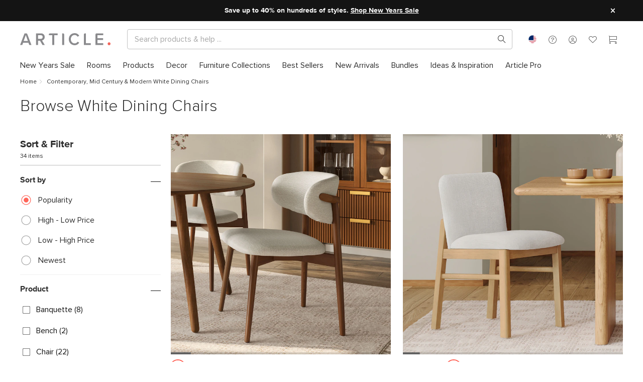

--- FILE ---
content_type: text/html; charset=utf-8
request_url: https://staging.article.com/shop/white-dining-chairs
body_size: 76558
content:
<!DOCTYPE html>
<html lang="en">
  <head>
  <script type="module" src="/assets/polyfills-modern.331d6a92.js"></script>
    <meta charset="UTF-8" />
    <link rel="icon" href="/favicon.ico" />
    <link rel="apple-touch-icon" sizes="57x57" href="[data-uri]" />
    <link rel="apple-touch-icon" sizes="60x60" href="[data-uri]" />
    <link rel="apple-touch-icon" sizes="72x72" href="[data-uri]" />
    <link rel="apple-touch-icon" sizes="76x76" href="[data-uri]" />
    <link rel="apple-touch-icon" sizes="114x114" href="[data-uri]" />
    <link rel="apple-touch-icon" sizes="120x120" href="[data-uri]" />
    <link rel="apple-touch-icon" sizes="144x144" href="/assets/apple-touch-icon-144x144.792733d6.png" />
    <link rel="apple-touch-icon" sizes="152x152" href="/assets/apple-touch-icon-152x152.4bf19d9b.png" />
    <link rel="apple-touch-icon" sizes="180x180" href="/assets/apple-touch-icon-180x180.79cad8d4.png" />
    <link rel="icon" type="image/png" sizes="16x16" href="[data-uri]" />
    <link rel="icon" type="image/png" sizes="32x32" href="[data-uri]" />
    <link rel="icon" type="image/png" sizes="96x96" href="/assets/favicon-96x96.946c80b8.png" />
    <link rel="icon" type="image/png" sizes="192x192" href="/assets/android-chrome-192x192.f3f3a16b.png" />
    <link rel="icon" type="image/png" sizes="194x194" href="/assets/favicon-194x194.7b7d8772.png" />
    <meta name="viewport" content="width=device-width, initial-scale=1.0" />
    <meta http-equiv="X-UA-Compatible" content="ie=edge" />
    <meta name="p:domain_verify" content="30d967355cc0cf014c314036cc621196" />
    <title>Contemporary, Mid Century & Modern White Dining Chairs | Article</title><link rel="canonical" href="https://staging.article.com/shop/white-dining-chairs"><script type="application/ld+json">{"@context":"http://schema.org","@type":"Organization","name":"Article","legalName":"Trade Mango","url":"www.article.com","logo":{},"foundingDate":"2011","founders":[{"@type":"Person","name":"Aamir Baig"},{"@type":"Person","name":"Andy Prochazka"},{"@type":"Person","name":"Sam Prochazka"},{"@type":"Person","name":"Fraser Hall"}],"address":{"@type":"PostalAddress","streetAddress":"1010 Raymur Avenue","addressLocality":"Vancouver","addressRegion":"BC","postalCode":"V6A 3T2","addressCountry":"Canada"},"contactPoint":{"@type":"ContactPoint","contactType":"customer support","telephone":"[+1-888-746-3455]","email":"service@article.com"},"sameAs":["https://www.instagram.com/article/","https://www.pinterest.ca/article/","https://www.facebook.com/article","https://twitter.com/articlemodern","https://www.youtube.com/c/articlemodern"]}</script><meta name="description" content="Browse Article&#39;s wide selection of mid century &amp; modern white dining chairs to bring effortless style home with beautiful contemporary dining chairs. Great style is easy; Shop today!"><meta property="twitter:site" content="@articlemodern" vmid="twitter:site"><meta property="twitter:title" content="Contemporary, Mid Century &amp; Modern White Dining Chairs | Article" vmid="twitter:title"><meta property="twitter:description" content="Browse Article&#39;s wide selection of mid century &amp; modern white dining chairs to bring effortless style home with beautiful contemporary dining chairs. Great style is easy; Shop today!" vmid="twitter:description"><meta property="og:type" content="website" vmid="og:type"><meta property="og:title" content="Contemporary, Mid Century &amp; Modern White Dining Chairs | Article" vmid="og:title"><meta property="og:description" content="Browse Article&#39;s wide selection of mid century &amp; modern white dining chairs to bring effortless style home with beautiful contemporary dining chairs. Great style is easy; Shop today!" vmid="og:description"><meta property="og:url" content="https://staging.article.com/shop/white-dining-chairs" vmid="og:url"><script type="application/ld+json">{"@context":"https://schema.org","@type":"BreadcrumbList","itemListElement":[{"@type":"ListItem","position":1,"item":{"@id":"/","name":"Home","@type":"WebPage"}},{"@type":"ListItem","position":2,"item":{"@id":"/shop/white-dining-chairs","name":"Contemporary, Mid Century & Modern White Dining Chairs","@type":"WebPage"}}]}</script><meta name="head:count" content="11">
     <link rel="preload" href="/assets/ProximaNova-Semibold.255f3e64.woff" as="font" type="font/woff" crossorigin> <link rel="preload" href="/assets/ProximaNova-Regular.4e812c29.woff" as="font" type="font/woff" crossorigin> <link rel="preload" href="/assets/ProximaNova-Light.3ad91a1d.woff" as="font" type="font/woff" crossorigin> <link rel="preload" href="/assets/ProximaNova-Bold.a74661fa.woff" as="font" type="font/woff" crossorigin> <link rel="preload" href="/assets/ProximaNova-Black.bc68ab81.woff" as="font" type="font/woff" crossorigin> <link rel="preload" href="/assets/article-font.75d97d3f.woff" as="font" type="font/woff" crossorigin><link rel="modulepreload" crossorigin href="/assets/ContentfulBrowsePage-legacy.78a5c56f.js"><link rel="modulepreload" crossorigin href="/assets/ContentfulBrowsePage.a21e7e34.js"><link rel="stylesheet" href="/assets/ContentfulBrowsePage.cce22437.css"><link rel="modulepreload" crossorigin href="/assets/ContentfulRenderer-legacy.fc3b500b.js"><link rel="modulepreload" crossorigin href="/assets/ContentfulRenderer.d30d2a51.js"><link rel="stylesheet" href="/assets/ContentfulRenderer.05b9cf50.css"><link rel="modulepreload" crossorigin href="/assets/CartSnackbar-legacy.0dcad66c.js"><link rel="modulepreload" crossorigin href="/assets/CartSnackbar.3a86b2a2.js"><link rel="stylesheet" href="/assets/CartSnackbar.7932e678.css"><link rel="modulepreload" crossorigin href="/assets/Snackbar-legacy.47028c2a.js"><link rel="modulepreload" crossorigin href="/assets/Snackbar.18f3a683.js"><link rel="modulepreload" crossorigin href="/assets/ContentPage-legacy.f7e9514c.js"><link rel="modulepreload" crossorigin href="/assets/ContentPage.f3e5be30.js"><link rel="modulepreload" crossorigin href="/assets/Breadcrumb-legacy.bf4b398f.js"><link rel="modulepreload" crossorigin href="/assets/Breadcrumb.38491b42.js"><link rel="stylesheet" href="/assets/Breadcrumb.8fb67406.css"><link rel="modulepreload" crossorigin href="/assets/ContentfulRichText-legacy.a9e3d954.js"><link rel="modulepreload" crossorigin href="/assets/ContentfulRichText.1b3f8c87.js"><link rel="stylesheet" href="/assets/ContentfulRichText.c4d64e84.css"><link rel="modulepreload" crossorigin href="/assets/ContentfulProductGrid-legacy.c5b32881.js"><link rel="modulepreload" crossorigin href="/assets/ContentfulProductGrid.6d6b93e1.js"><link rel="modulepreload" crossorigin href="/assets/ContentfulSection-legacy.3ef425e8.js"><link rel="modulepreload" crossorigin href="/assets/ContentfulSection.826ce268.js"><link rel="stylesheet" href="/assets/ContentfulSection.193b379d.css"><link rel="modulepreload" crossorigin href="/assets/ContentfulRelatedLinks-legacy.b9b5dfeb.js"><link rel="modulepreload" crossorigin href="/assets/ContentfulRelatedLinks.7a305845.js"><link rel="stylesheet" href="/assets/ContentfulRelatedLinks.a0ff6dc0.css"><link rel="modulepreload" crossorigin href="/assets/ProductGrid-legacy.2dbb329c.js"><link rel="modulepreload" crossorigin href="/assets/ProductGrid.7c984a6e.js"><link rel="stylesheet" href="/assets/ProductGrid.f2cd7a9a.css"><link rel="modulepreload" crossorigin href="/assets/Divider-legacy.867c9f39.js"><link rel="modulepreload" crossorigin href="/assets/Divider.335a5216.js"><link rel="modulepreload" crossorigin href="/assets/ContentfulSpacer-legacy.4ff5b9b0.js"><link rel="modulepreload" crossorigin href="/assets/ContentfulSpacer.01b75bdd.js"><link rel="stylesheet" href="/assets/ContentfulSpacer.d6efd37f.css"><link rel="modulepreload" crossorigin href="/assets/ContentfulHeading-legacy.0c6cca5f.js"><link rel="modulepreload" crossorigin href="/assets/ContentfulHeading.b27786f9.js"><link rel="modulepreload" crossorigin href="/assets/Button-legacy.46ce5a1e.js"><link rel="modulepreload" crossorigin href="/assets/Button.14ab5a40.js"><link rel="stylesheet" href="/assets/Button.54e30ed1.css"><link rel="modulepreload" crossorigin href="/assets/FilterGroup-legacy.07184ec0.js"><link rel="modulepreload" crossorigin href="/assets/FilterGroup.db7ecec3.js"><link rel="stylesheet" href="/assets/FilterGroup.ab8353b3.css"><link rel="modulepreload" crossorigin href="/assets/RadioOption-legacy.a05bcc4d.js"><link rel="modulepreload" crossorigin href="/assets/RadioOption.2000bb23.js"><link rel="stylesheet" href="/assets/RadioOption.eef2a864.css"><link rel="modulepreload" crossorigin href="/assets/BrowseProduct-legacy.2daefe4f.js"><link rel="modulepreload" crossorigin href="/assets/BrowseProduct.a1d6f2f0.js"><link rel="stylesheet" href="/assets/BrowseProduct.779fdcf0.css"><link rel="modulepreload" crossorigin href="/assets/Product-legacy.465ef3ac.js"><link rel="modulepreload" crossorigin href="/assets/Product.c56a22ed.js"><link rel="stylesheet" href="/assets/Product.f9138f15.css"><link rel="modulepreload" crossorigin href="/assets/AddToCartButton-legacy.01c35348.js"><link rel="modulepreload" crossorigin href="/assets/AddToCartButton.5a65c656.js"><link rel="stylesheet" href="/assets/AddToCartButton.954e1af5.css"><link rel="modulepreload" crossorigin href="/assets/BundleProduct-legacy.d22cdeb3.js"><link rel="modulepreload" crossorigin href="/assets/BundleProduct.2018d86b.js"><link rel="stylesheet" href="/assets/BundleProduct.126cb980.css"><link rel="modulepreload" crossorigin href="/assets/ProductBadgeV2-legacy.f8519ef0.js"><link rel="modulepreload" crossorigin href="/assets/ProductBadgeV2.f34d3fd1.js"><link rel="stylesheet" href="/assets/ProductBadgeV2.a700647e.css"><link rel="modulepreload" crossorigin href="/assets/ProductBadge-legacy.64d2c661.js"><link rel="modulepreload" crossorigin href="/assets/ProductBadge.4eb17f81.js">
    <link rel='preload' as='font' crossorigin='anonymous' href='/assets/ProximaNova-Semibold.255f3e64.woff' /><link rel='preload' as='font' crossorigin='anonymous' href='/assets/ProximaNova-Regular.4e812c29.woff' /><link rel='preload' as='font' crossorigin='anonymous' href='/assets/ProximaNova-Light.3ad91a1d.woff' /><link rel='preload' as='font' crossorigin='anonymous' href='/assets/ProximaNova-Bold.a74661fa.woff' /><link rel='preload' as='font' crossorigin='anonymous' href='/assets/ProximaNova-Black.bc68ab81.woff' /><link rel='preload' as='font' crossorigin='anonymous' href='/assets/article-font.75d97d3f.woff' /><link rel='preload' as='style' href='/assets/index.c1916736.css' />
    <link rel="preconnect" href="https://staging.article.com/graphql" crossorigin="anonymous" />
    <link rel="preconnect" href="https://www.googletagmanager.com" crossorigin="anonymous" />
    <link rel="preconnect" href="https://www.google-analytics.com" crossorigin="anonymous" />
    <link rel="preconnect" href="https://m.stripe.com" crossorigin="anonymous" />
    <link rel="preconnect" href="https://www.facebook.com" crossorigin="anonymous" />
    <link rel="preconnect" href="https://connect.facebook.net" crossorigin="anonymous" />
    <script>
      window.__ARTICLE_ENV__ = {"DEPLOYMENT_ENV":"staging","DEPLOYMENT_VER":"latest","VITE_ENVIRONMENT_NAME":"staging","VITE_STOREFRONT_BASE_URL":"https://staging.article.com","VITE_APOLLO_CLIENT_ENDPOINT":"https://staging.article.com/graphql","VITE_GTM_APP_KEY":"GTM-NCQZMC","VITE_GTM_APP_AUTH":"uG_a4Jhh-Qvv3AH3g3cR0A","VITE_GTM_APP_PREVIEW":"env-286","VITE_TALKDESK_V2_PUBLIC_TOUCHPOINT_ID":"6ba48f48388444dfb781b96c69ff3a9f","VITE_TALKDESK_V2_AUTHENTICATED_TOUCHPOINT_ID":"b8271a58a61d4da79a0d1ca4030788d6","VITE_TALKDESK_V2_PRODUCT_PUBLIC_TOUCHPOINT_ID":"a1f26f1f981e4d139793636637ef7afa","VITE_TALKDESK_V2_PRODUCT_AUTHENTICATED_TOUCHPOINT_ID":"8c1ff5f677ae49898087a8189c7881a7","VITE_TALKDESK_V2_REVIEW_PUBLIC_TOUCHPOINT_ID":"e5ac485306e94d909fc01e9242c20965","VITE_TALKDESK_V2_REVIEW_AUTHENTICATED_TOUCHPOINT_ID":"e5ac485306e94d909fc01e9242c20965","VITE_AFFIRM_PUBLIC_KEY":"Y54EASFDZSYZVW0P","VITE_AFFIRM_URL":"https://cdn1-sandbox.affirm.com/js/v2/affirm.js","VITE_PAYBRIGHT_PUBLIC_KEY":"sBYVRegDQfOkQLOVES5jIWJw2Sr4R73rmUyqJQ4ZMzh4WVENXf","VITE_PAYBRIGHT_URL":"https://sandbox.paybright.com/api/api_IframeBased.aspx","VITE_PAYBRIGHT_MODAL_URL":"https://sandbox.paybright.com/Payments/PreApproval/Preapproval_v2.aspx","VITE_RECAPTCHA_SITE_KEY":"6LdenMYpAAAAAJfhHYS7Ggqn6FgsoICA9KDXMERU","VITE_CREDITKEY_URL":"https://unpkg.com/@credit-key/creditkey-js@1.2.9/umd/creditkey-js.js","VITE_CREDITKEY_PUBLIC_KEY":"article_27f272f932b54f6ebb57e03d2eeb6810","VITE_CDN_IMAGES_BASE_URL":"https://dev-cdn-images.article.com","VITE_CHRONICLE_ENDPOINT":"https://chronicler.article-dev.com/write","VITE_STRIPE_CANADA_API_KEY":"pk_test_51RoqPrHKsbs2pElJSuthimbgf8lCnUw8mqtbDIUPGBw4DwRKmeALGGz5jjZBQl5IxRlK1YbADrVfsKJcJsG3uNli00zl1XQvW8","VITE_STRIPE_US_API_KEY":"pk_test_51RoqQrElKfp1TfOjsjZote0vuH9TISNIpcrrbzWXezGQk3fgiKfIz8m8pOiJCqZabXzeF5VKgQZexsSQ2IcznQ6c0031wQd5VI","VITE_PAYPAL_CLIENT_ID":"ASn7YViPVPmSSZ7vH25yq2PlMI-Ymjj7Q0W6mUSrQ942CS7it42pCrQaooMPXEyd9kqZ6w0Mh1IJcYrQ","VITE_PAYBRIGHT_AUTHORIZATION_URL":"https://sandbox.paybright.com/CheckOut/ApplicationForm.aspx","VITE_KRAKEN_MEDIA_API":"https://media.kraken.article-dev.com/api","VITE_STRIPE_CREDITKEY_US_ID":"cpmt_1RqeEgElKfp1TfOjnU976ep1","VITE_STRIPE_CREDITKEY_CA_ID":"cpmt_1SFfQ2HKsbs2pElJxJWsajWa","VITE_STRIPE_AFFIRM_US_ID":"cpmt_1SFLxkElKfp1TfOj1eNGau1y","VITE_STRIPE_AFFIRM_CA_ID":"cpmt_1SFfPOHKsbs2pElJQv4S8O9R","VITE_STRIPE_PAYPAL_US_ID":"cpmt_1SDsvXElKfp1TfOjb89C4SqB","VITE_STRIPE_PAYPAL_CA_ID":"cpmt_1RoqlPHKsbs2pElJ75gyFmaI"};
    </script>
    <script type="text/javascript" src="//script.crazyegg.com/pages/scripts/0130/4686.js" async="async"></script>
    <script type="module" crossorigin src="/assets/index.daef5fd1.js"></script>
    <link rel="modulepreload" href="/assets/vendor.20d9c66e.js">
    <style type="text/css">
@font-face{font-family:"proxima_nova_semibold";src:url(/assets/ProximaNova-Semibold.255f3e64.woff) format("woff"),url(/assets/ProximaNova-Semibold.a16a3653.ttf) format("truetype");font-weight:normal;font-style:normal;font-display:swap}@font-face{font-family:"proxima_nova_regular";src:url(/assets/ProximaNova-Regular.4e812c29.woff) format("woff"),url(/assets/ProximaNova-Regular.1ad4d9f0.ttf) format("truetype");font-weight:normal;font-style:normal;font-display:swap}@font-face{font-family:"proxima_nova_light";src:url(/assets/ProximaNova-Light.3ad91a1d.woff) format("woff"),url(/assets/ProximaNova-Light.ea17f59c.ttf) format("truetype");font-weight:normal;font-style:normal;font-display:swap}@font-face{font-family:"proxima_nova_bold";src:url(/assets/ProximaNova-Bold.a74661fa.woff) format("woff"),url(/assets/ProximaNova-Bold.427df886.ttf) format("truetype");font-weight:normal;font-style:normal;font-display:swap}@font-face{font-family:"proxima_nova_black";src:url(/assets/ProximaNova-Black.bc68ab81.woff) format("woff"),url(/assets/ProximaNova-Black.97f0d41e.ttf) format("truetype");font-weight:normal;font-style:normal;font-display:swap}@font-face{font-family:"article-font";src:url(/assets/article-font.75d97d3f.woff) format("woff"),url(/assets/article-font.d992950f.ttf) format("truetype");font-weight:normal;font-style:normal;font-display:swap}[class^=af-],[class*=" af-"]{font-family:"article-font"!important;speak:none;font-style:normal;font-weight:normal;font-variant:normal;text-transform:none;-webkit-font-smoothing:antialiased;-moz-osx-font-smoothing:grayscale}.mw-adjusted-align-left{--mw-align: left;--mw-align-flex: start;text-align:left}.mw-adjusted-align-left>h1:not([class^="pxl-h"]),.mw-adjusted-align-left>h2:not([class^="pxl-h"]),.mw-adjusted-align-left>p:not([class^="pxl-h"]),.mw-adjusted-align-left>.paragraph:not([class^="pxl-h"]),.mw-adjusted-align-left>.align:not([class^="pxl-h"]){margin-right:auto}.mw-adjusted-align-center{--mw-align: center;--mw-align-flex: center;text-align:center}.mw-adjusted-align-center>h1:not([class^="pxl-h"]),.mw-adjusted-align-center>h2:not([class^="pxl-h"]),.mw-adjusted-align-center>p:not([class^="pxl-h"]),.mw-adjusted-align-center>.paragraph:not([class^="pxl-h"]),.mw-adjusted-align-center>.align:not([class^="pxl-h"]){margin-right:auto;margin-left:auto}.mw-adjusted-align-right{--mw-align: right;--mw-align-flex: end;text-align:right}.mw-adjusted-align-right>h1:not([class^="pxl-h"]),.mw-adjusted-align-right>h2:not([class^="pxl-h"]),.mw-adjusted-align-right>p:not([class^="pxl-h"]),.mw-adjusted-align-right>.paragraph:not([class^="pxl-h"]),.mw-adjusted-align-right>.align:not([class^="pxl-h"]){margin-left:auto}.af{position:relative}.af-checkmark:before{content:"\e926"}.af-youtube:before{content:"\e925"}.af-max:before{content:"\e914"}.af-dots-menu:before{content:"\e924"}.af-heart-full:before{content:"\e911"}.af-heart:before{content:"\e913"}.af-account:before{content:"\e909"}.af-about:before{content:"\e999"}.af-call:before{content:"\e998"}.af-chat:before{content:"\e997"}.af-faq:before{content:"\e996"}.af-mail:before{content:"\e995"}.af-star:before{content:"\e923"}.af-leftarrow:before{content:"\e922"}.af-cc-amex:before{content:"\e91d"}.af-cc-dinerclub:before{content:"\e91e"}.af-cc-discover:before{content:"\e91f"}.af-cc-mastercard:before{content:"\e920"}.af-cc-visa:before{content:"\e921"}.af-facebook:before{content:"\e919"}.af-pinterest:before{content:"\e91b"}.af-twitter:before{content:"\e91c"}.af-share2:before{content:"\e916"}.af-rightarrow:before{content:"\e917"}.af-garbage:before{content:"\e918"}.af-cart:before{content:"\e901"}.af-chevron-down:before{content:"\e902"}.af-chevron-left:before{content:"\e903"}.af-chevron-right:before{content:"\e904"}.af-chevron-up:before{content:"\e905"}.af-close:before{content:"\e906"}.af-delivery:before{content:"\e907"}.af-directions:before{content:"\e908"}.af-menu:before{content:"\e90a"}.af-minus:before{content:"\e90b"}.af-plus:before{content:"\e90c"}.af-share:before{content:"\e90e"}.af-signin:before{content:"\e90f"}.af-photo:before{content:"\e910"}.af-about-small:before{content:"\e912"}.af-search:before{content:"\e915"}.af-circle:before{content:"\e900"}.af-instagram:before{content:"\e91a"}.af-star-outlined:before{content:"\e92c"}.af-call-small:before{content:"\e90d"}.af-chat-small:before{content:"\e927"}.af-help:before{content:"\e928"}table{border-collapse:collapse}.table-responsive{width:100%;margin-bottom:15px;overflow-y:hidden;-ms-overflow-style:-ms-autohiding-scrollbar}.table-responsive .table{margin-bottom:0}img.table-image{padding:7px}@media (max-width: calc(768px - 1px)){.table-responsive-stackable table{border-collapse:separate}.table-responsive-stackable table,.table-responsive-stackable table thead,.table-responsive-stackable table tbody,.table-responsive-stackable table thead tr,.table-responsive-stackable table tbody tr,.table-responsive-stackable table thead tr th,.table-responsive-stackable table tbody tr td{display:block}.table-responsive-stackable table thead tr{position:absolute;top:-9999px;left:-9999px}.table-responsive-stackable table tbody tr{border:1px solid #ccc}.table-responsive-stackable table tbody tr td{border:none;border-bottom:1px solid #eee;position:relative;padding-left:40%;white-space:normal;text-align:left}.table-responsive-stackable table tbody tr td:before{position:absolute;top:6px;left:6px;width:45%;padding-right:10px;white-space:nowrap;text-align:left;font-family:var(--font-bold);font-weight:400}.table-responsive-stackable table tbody tr td:before{content:attr(data-title)}}.table{background:transparent;border:none;border-spacing:0;width:100%;margin:0;padding:0;border-spacing:0px}.table tr th,.table thead tr th,.table tfoot tr th,.table thead tr td,.table tfoot tr td{text-align:left;font-family:var(--font-semibold);white-space:nowrap;padding-right:10px;padding-left:10px}.table td,.table th{padding:6px 10px}.table thead tr th a,.table thead tr th a,.table tbody tr th a,.table tfoot tr th a,.table tr td a,.table thead tr td a,.table tbody tr td a,.table tfoot tr td a{display:block;white-space:nowrap}.table thead tr th a img,.table thead tr th a img,.table tbody tr th a img,.table tfoot tr th a img,.table tr td a img,.table thead tr td a img,.table tbody tr td a img,.table tfoot tr td a img{vertical-align:middle}tr.table-row-bordered{border-bottom:1px solid var(--border-color)}.table-hover tr:hover td{background-color:var(--grey-ultra-light)}.table-bordered{border:1px solid var(--border-color)}.table-bordered tr th,.table-bordered thead tr,.table-bordered thead tr{border-bottom:1px solid var(--border-color);background-color:var(--background-color)}.table-bordered tr,.table-bordered tbody tr,.table-bordered tbody tr{border-bottom:1px solid var(--border-color)}.table-bordered tr:last-child,.table-bordered tbody tr:last-child,.table-bordered tbody tr:last-child{border-bottom:0px}.table-aligned thead tr th,.table-aligned tfoot tr th,.table-aligned tbody tr th,.table-aligned thead tr th{text-align:left;white-space:nowrap}.table-aligned thead tr th,.table-aligned thead tr th,.table-aligned tbody tr th,.table-aligned tfoot tr th,.table-aligned tr td,.table-aligned thead tr td,.table-aligned tbody tr td,.table-aligned tfoot tr td{padding:5px;vertical-align:top}td.align-left,th.align-left,tbody tr td.align-left,thead tr th.align-left{text-align:left}td.align-right,th.align-right,tbody tr td.align-right,thead tr th.align-right{text-align:right}td.align-center,th.align-center,tbody tr td.align-center,thead tr th.align-center{text-align:center}.table-order thead tr th,.table-order thead tr th,.table-order tbody tr th,.table-order tfoot tr th,.table-order tr td,.table-order thead tr td,.table-order tbody tr td,.table-order tfoot tr td{min-height:46px;line-height:46px}.table-order thead tr :nth-child(1){width:15%}.table-order thead tr :nth-child(2){width:10%}.table-order thead tr :nth-child(3){width:25%}.table-order thead tr :nth-child(4){width:25%}.table-order thead tr :nth-child(5){width:25%}.flex-grid{display:flex;flex-wrap:wrap}.flex-grid [class*=flex-col-]{box-sizing:border-box;flex-basis:100%}.flex-grid.no-gutter [class*=flex-col-]{padding:0}@media (min-width: 320px){.flex-grid .flex-col-1-xs{flex:0 0 calc(100% / 12 * 1);max-width:calc(100% / 12 * 1)}.flex-grid .flex-col-2-xs{flex:0 0 calc(100% / 12 * 2);max-width:calc(100% / 12 * 2)}.flex-grid .flex-col-3-xs{flex:0 0 calc(100% / 12 * 3);max-width:calc(100% / 12 * 3)}.flex-grid .flex-col-4-xs{flex:0 0 calc(100% / 12 * 4);max-width:calc(100% / 12 * 4)}.flex-grid .flex-col-5-xs{flex:0 0 calc(100% / 12 * 5);max-width:calc(100% / 12 * 5)}.flex-grid .flex-col-6-xs{flex:0 0 calc(100% / 12 * 6);max-width:calc(100% / 12 * 6)}.flex-grid .flex-col-7-xs{flex:0 0 calc(100% / 12 * 7);max-width:calc(100% / 12 * 7)}.flex-grid .flex-col-8-xs{flex:0 0 calc(100% / 12 * 8);max-width:calc(100% / 12 * 8)}.flex-grid .flex-col-9-xs{flex:0 0 calc(100% / 12 * 9);max-width:calc(100% / 12 * 9)}.flex-grid .flex-col-10-xs{flex:0 0 calc(100% / 12 * 10);max-width:calc(100% / 12 * 10)}.flex-grid .flex-col-11-xs{flex:0 0 calc(100% / 12 * 11);max-width:calc(100% / 12 * 11)}.flex-grid .flex-col-12-xs{flex:0 0 calc(100% / 12 * 12);max-width:calc(100% / 12 * 12)}}@media (min-width: 425px){.flex-grid .flex-col-1-sm{flex:0 0 calc(100% / 12 * 1);max-width:calc(100% / 12 * 1)}.flex-grid .flex-col-2-sm{flex:0 0 calc(100% / 12 * 2);max-width:calc(100% / 12 * 2)}.flex-grid .flex-col-3-sm{flex:0 0 calc(100% / 12 * 3);max-width:calc(100% / 12 * 3)}.flex-grid .flex-col-4-sm{flex:0 0 calc(100% / 12 * 4);max-width:calc(100% / 12 * 4)}.flex-grid .flex-col-5-sm{flex:0 0 calc(100% / 12 * 5);max-width:calc(100% / 12 * 5)}.flex-grid .flex-col-6-sm{flex:0 0 calc(100% / 12 * 6);max-width:calc(100% / 12 * 6)}.flex-grid .flex-col-7-sm{flex:0 0 calc(100% / 12 * 7);max-width:calc(100% / 12 * 7)}.flex-grid .flex-col-8-sm{flex:0 0 calc(100% / 12 * 8);max-width:calc(100% / 12 * 8)}.flex-grid .flex-col-9-sm{flex:0 0 calc(100% / 12 * 9);max-width:calc(100% / 12 * 9)}.flex-grid .flex-col-10-sm{flex:0 0 calc(100% / 12 * 10);max-width:calc(100% / 12 * 10)}.flex-grid .flex-col-11-sm{flex:0 0 calc(100% / 12 * 11);max-width:calc(100% / 12 * 11)}.flex-grid .flex-col-12-sm{flex:0 0 calc(100% / 12 * 12);max-width:calc(100% / 12 * 12)}}@media (min-width: 768px){.flex-grid .flex-col-1-md{flex:0 0 calc(100% / 12 * 1);max-width:calc(100% / 12 * 1)}.flex-grid .flex-col-2-md{flex:0 0 calc(100% / 12 * 2);max-width:calc(100% / 12 * 2)}.flex-grid .flex-col-3-md{flex:0 0 calc(100% / 12 * 3);max-width:calc(100% / 12 * 3)}.flex-grid .flex-col-4-md{flex:0 0 calc(100% / 12 * 4);max-width:calc(100% / 12 * 4)}.flex-grid .flex-col-5-md{flex:0 0 calc(100% / 12 * 5);max-width:calc(100% / 12 * 5)}.flex-grid .flex-col-6-md{flex:0 0 calc(100% / 12 * 6);max-width:calc(100% / 12 * 6)}.flex-grid .flex-col-7-md{flex:0 0 calc(100% / 12 * 7);max-width:calc(100% / 12 * 7)}.flex-grid .flex-col-8-md{flex:0 0 calc(100% / 12 * 8);max-width:calc(100% / 12 * 8)}.flex-grid .flex-col-9-md{flex:0 0 calc(100% / 12 * 9);max-width:calc(100% / 12 * 9)}.flex-grid .flex-col-10-md{flex:0 0 calc(100% / 12 * 10);max-width:calc(100% / 12 * 10)}.flex-grid .flex-col-11-md{flex:0 0 calc(100% / 12 * 11);max-width:calc(100% / 12 * 11)}.flex-grid .flex-col-12-md{flex:0 0 calc(100% / 12 * 12);max-width:calc(100% / 12 * 12)}}@media (min-width: 970px){.flex-grid .flex-col-1-lg{flex:0 0 calc(100% / 12 * 1);max-width:calc(100% / 12 * 1)}.flex-grid .flex-col-2-lg{flex:0 0 calc(100% / 12 * 2);max-width:calc(100% / 12 * 2)}.flex-grid .flex-col-3-lg{flex:0 0 calc(100% / 12 * 3);max-width:calc(100% / 12 * 3)}.flex-grid .flex-col-4-lg{flex:0 0 calc(100% / 12 * 4);max-width:calc(100% / 12 * 4)}.flex-grid .flex-col-5-lg{flex:0 0 calc(100% / 12 * 5);max-width:calc(100% / 12 * 5)}.flex-grid .flex-col-6-lg{flex:0 0 calc(100% / 12 * 6);max-width:calc(100% / 12 * 6)}.flex-grid .flex-col-7-lg{flex:0 0 calc(100% / 12 * 7);max-width:calc(100% / 12 * 7)}.flex-grid .flex-col-8-lg{flex:0 0 calc(100% / 12 * 8);max-width:calc(100% / 12 * 8)}.flex-grid .flex-col-9-lg{flex:0 0 calc(100% / 12 * 9);max-width:calc(100% / 12 * 9)}.flex-grid .flex-col-10-lg{flex:0 0 calc(100% / 12 * 10);max-width:calc(100% / 12 * 10)}.flex-grid .flex-col-11-lg{flex:0 0 calc(100% / 12 * 11);max-width:calc(100% / 12 * 11)}.flex-grid .flex-col-12-lg{flex:0 0 calc(100% / 12 * 12);max-width:calc(100% / 12 * 12)}}@media (min-width: 1367px){.flex-grid .flex-col-1-xl{flex:0 0 calc(100% / 12 * 1);max-width:calc(100% / 12 * 1)}.flex-grid .flex-col-2-xl{flex:0 0 calc(100% / 12 * 2);max-width:calc(100% / 12 * 2)}.flex-grid .flex-col-3-xl{flex:0 0 calc(100% / 12 * 3);max-width:calc(100% / 12 * 3)}.flex-grid .flex-col-4-xl{flex:0 0 calc(100% / 12 * 4);max-width:calc(100% / 12 * 4)}.flex-grid .flex-col-5-xl{flex:0 0 calc(100% / 12 * 5);max-width:calc(100% / 12 * 5)}.flex-grid .flex-col-6-xl{flex:0 0 calc(100% / 12 * 6);max-width:calc(100% / 12 * 6)}.flex-grid .flex-col-7-xl{flex:0 0 calc(100% / 12 * 7);max-width:calc(100% / 12 * 7)}.flex-grid .flex-col-8-xl{flex:0 0 calc(100% / 12 * 8);max-width:calc(100% / 12 * 8)}.flex-grid .flex-col-9-xl{flex:0 0 calc(100% / 12 * 9);max-width:calc(100% / 12 * 9)}.flex-grid .flex-col-10-xl{flex:0 0 calc(100% / 12 * 10);max-width:calc(100% / 12 * 10)}.flex-grid .flex-col-11-xl{flex:0 0 calc(100% / 12 * 11);max-width:calc(100% / 12 * 11)}.flex-grid .flex-col-12-xl{flex:0 0 calc(100% / 12 * 12);max-width:calc(100% / 12 * 12)}}@media (min-width: 1600px){.flex-grid .flex-col-1-xxl{flex:0 0 calc(100% / 12 * 1);max-width:calc(100% / 12 * 1)}.flex-grid .flex-col-2-xxl{flex:0 0 calc(100% / 12 * 2);max-width:calc(100% / 12 * 2)}.flex-grid .flex-col-3-xxl{flex:0 0 calc(100% / 12 * 3);max-width:calc(100% / 12 * 3)}.flex-grid .flex-col-4-xxl{flex:0 0 calc(100% / 12 * 4);max-width:calc(100% / 12 * 4)}.flex-grid .flex-col-5-xxl{flex:0 0 calc(100% / 12 * 5);max-width:calc(100% / 12 * 5)}.flex-grid .flex-col-6-xxl{flex:0 0 calc(100% / 12 * 6);max-width:calc(100% / 12 * 6)}.flex-grid .flex-col-7-xxl{flex:0 0 calc(100% / 12 * 7);max-width:calc(100% / 12 * 7)}.flex-grid .flex-col-8-xxl{flex:0 0 calc(100% / 12 * 8);max-width:calc(100% / 12 * 8)}.flex-grid .flex-col-9-xxl{flex:0 0 calc(100% / 12 * 9);max-width:calc(100% / 12 * 9)}.flex-grid .flex-col-10-xxl{flex:0 0 calc(100% / 12 * 10);max-width:calc(100% / 12 * 10)}.flex-grid .flex-col-11-xxl{flex:0 0 calc(100% / 12 * 11);max-width:calc(100% / 12 * 11)}.flex-grid .flex-col-12-xxl{flex:0 0 calc(100% / 12 * 12);max-width:calc(100% / 12 * 12)}}.p-layout{padding:20px;box-shadow:2px 2px 20px #0000001a;transition:box-shadow .1s ease-out}.p-layout:hover{box-shadow:8px 4px 20px #0003}html{width:100%;height:100%;-ms-text-size-adjust:100%;-webkit-text-size-adjust:100%;margin:0;padding:0;border:0}body{width:100%;height:100%;margin:0;padding:0;font:16px/1 sans-serif;-moz-osx-font-smoothing:grayscale;-webkit-font-smoothing:antialiased;color:var(--font-color);font-family:var(--font-regular);font-weight:400;font-size:var(--font-size);line-height:var(--line-height);display:flex;flex-direction:column;flex:1 0 auto;box-sizing:border-box}.bold{font-family:var(--font-bold);font-weight:400}p:not([class^="pxl-p"]){margin:0 0 calc(var(--line-height) / 2) 0;padding:0}p:not([class^="pxl-p"]).bold{font-family:var(--font-bold);font-weight:400}p:not([class^="pxl-p"]).light{font-family:var(--font-light)}p:not([class^="pxl-p"]).text{max-width:920px}p:not([class^="pxl-p"]).secondary{font-family:var(--font-regular);font-weight:400}p:not([class^="pxl-p"]).caption{font-size:var(--font-size-12)}p:not([class^="pxl-p"]).uppercase{text-transform:uppercase;letter-spacing:var(--uppercase-letter-spacing)}p:not([class^="pxl-p"]).margin-top{margin-top:30px}div.error,div.warning,span:not([class^="pxl-span"]).error,span:not([class^="pxl-span"]).warning{color:var(--error-color)}div.success,span:not([class^="pxl-span"]).success{color:var(--success-color)}div.accent,span:not([class^="pxl-span"]).accent{color:var(--accent-color)}div.margin,span:not([class^="pxl-span"]).margin{margin-top:10px;margin-right:30px}div .spacer,span:not([class^="pxl-span"]) .spacer{padding-right:10px;padding-left:10px}div.light,span:not([class^="pxl-span"]).light{font-family:var(--font-light)}div.bold,span:not([class^="pxl-span"]).bold{font-family:var(--font-bold);font-weight:400}div.semibold,span:not([class^="pxl-span"]).semibold{font-family:var(--font-semibold)}div.uppercase,span:not([class^="pxl-span"]).uppercase{text-transform:uppercase;letter-spacing:var(--uppercase-letter-spacing)}div.secondary,span:not([class^="pxl-span"]).secondary{color:var(--grey-medium)}div.caption,span:not([class^="pxl-span"]).caption{font-size:var(--font-size-12)}blockquote:not([class^="pxl-blockquote"]){border-left:2px solid var(--border-color);color:var(--grey-medium);margin:var(--line-height) 0;padding-left:var(--space-3)}cite:not([class^="pxl-cite"]){color:var(--grey-medium);font-style:italic}cite:not([class^="pxl-cite"]):before{content:"\2014\a0"}ul{margin:0;padding:0;border:0;list-style-type:none}ul.text{margin-top:16px;margin-left:20px}ul.list{margin-bottom:20px}ul.list ul{margin-bottom:0}ul.list li{margin-left:20px;display:list-item}ul.list.bullet{list-style-type:disc}li{display:block}img{display:block;max-width:100%;height:auto;border:0;padding:0;margin:0}hr,.hr{border-bottom:1px solid var(--border-color);border-left:none;border-right:none;border-top:none;margin:0}hr.muted,.hr.muted{border-bottom:1px solid var(--background-color)}hr.margin,.hr.margin{margin:30px 0}hr.top-margin,.hr.top-margin{margin:30px 0 0}hr.bottom-margin,.hr.bottom-margin{margin:0 0 30px}hr.medium-top-margin,.hr.medium-top-margin{margin-top:20px}hr.medium-bottom-margin,.hr.medium-bottom-margin{margin-bottom:20px}hr.small-top-margin,.hr.small-top-margin{margin-top:10px}hr.small-bottom-margin,.hr.small-bottom-margin{margin-bottom:10px}label:not([class^="pxl-label"]),.label{overflow:hidden}label:not([class^="pxl-label"]).light,.label.light{font-family:var(--font-light)}label:not([class^="pxl-label"]).bold,.label.bold{font-family:var(--font-bold);font-weight:400}form .field{margin-bottom:var(--space-4)}form .field>label:not(.checkbox):not(.radio-button){color:var(--font-color);font-size:var(--font-size-14);line-height:var(--line-height-14);font-family:var(--font-bold);font-weight:400}.clear{float:none;clear:both}.page{display:flex;flex-direction:column}.page>div{flex-shrink:0}.content{width:100%}.content-container{flex:1 0 auto;-ms-flex:1 0 auto;-webkit-flex:1 0 auto}@-moz-document url-prefix(){.content-container{flex:1}}.container,.product-page-container,.information-container{position:relative;width:100%;box-sizing:border-box;padding-left:20px;padding-right:20px;max-width:1000px;margin-left:auto;margin-right:auto}@media (min-width: 768px){.container,.product-page-container,.information-container{padding-left:24px;padding-right:24px}}@media (min-width: 1200px){.container,.product-page-container,.information-container{padding-left:40px;padding-right:40px}}@media (min-width: 1800px){.container,.product-page-container,.information-container{padding-left:80px;padding-right:80px}}@media (min-width: 970px){.container,.product-page-container,.information-container{max-width:1400px;margin-left:auto;margin-right:auto}}@media (min-width: 1400px){.container,.product-page-container,.information-container{max-width:1600px;margin-left:auto;margin-right:auto}}@media (min-width: 1600px){.container,.product-page-container,.information-container{max-width:2560px;margin-left:auto;margin-right:auto}}.container.padded,.product-page-container.padded,.information-container.padded{margin-bottom:20px;margin-top:20px}.container.restricted,.product-page-container.restricted,.information-container.restricted{max-width:600px}.container.nested-content,.product-page-container.nested-content,.information-container.nested-content{position:relative;overflow:hidden;max-width:970px;margin-left:auto;margin-right:auto}@media (min-width: 1367px){.container.nested-content,.product-page-container.nested-content,.information-container.nested-content{padding-left:0;padding-right:0;max-width:1060px;margin-left:auto;margin-right:auto}}@media (min-width: 1600px){.container.nested-content,.product-page-container.nested-content,.information-container.nested-content{max-width:1260px;margin-left:auto;margin-right:auto}}@media (max-width: calc(1367px - 1px)px){.container.nested-content,.product-page-container.nested-content,.information-container.nested-content{max-width:970px;margin-left:auto;margin-right:auto}}.container.unpadded,.product-page-container.unpadded,.information-container.unpadded{padding-right:0;padding-left:0}.carousel{overflow:visible;overflow-y:hidden}.carousel #sliderRoot{overflow:visible!important}.carousel .swiper-container{overflow:hidden}.information-content{position:relative;width:100%;max-width:100%;margin-left:auto;margin-right:auto}.top-spacer,.bottom-spacer{overflow:hidden;max-width:2560px;margin-left:auto;margin-right:auto}.top-spacer{padding-top:40px}@media (max-width: calc(768px - 1px)px){.top-spacer{padding-top:20px}}.bottom-spacer{padding-bottom:40px}@media (max-width: calc(768px - 1px)px){.bottom-spacer{padding-bottom:20px}}.clipper{width:auto;overflow:hidden;max-width:2560px;margin-left:auto;margin-right:auto}.mx-centered{padding:0 20px;width:calc(100% - 40px);margin-left:auto;margin-right:auto}.information-container{margin-bottom:var(--space-10)}.restricted{max-width:600px}.restricted.restricted-thin{max-width:400px}.restricted.restricted-wide{max-width:800px}.restricted.centered{margin-left:auto;margin-right:auto}::-moz-focus-inner{padding:0;border:0}:focus{outline:0}a,button{color:inherit}a.primary{font-family:var(--font-bold);font-weight:400}a.secondary:not(.button){text-decoration:underline}a.secondary:not(.button):hover,a.secondary:not(.button):focus{text-decoration:underline}a.accent{cursor:pointer;border:0;outline:none;color:var(--accent-color);font-family:var(--font-bold);font-weight:400;text-decoration:underline}a.accent:visited{color:var(--accent-color);text-decoration:underline}a.accent:focus,a.accent:active{color:var(--coral-dark);text-decoration:underline}a.accent:hover{color:var(--coral-dark);text-decoration:none}a.product{font-size:var(--font-size-12);letter-spacing:1.2px}a.non-interactive{pointer-events:none}a,area{cursor:pointer;border:0;outline:none;color:var(--link-color);text-decoration:none;font-family:var(--font-regular);font-weight:400;-webkit-tap-highlight-color:rgba(0,0,0,0)}a:visited,a:active,area:visited,area:active{color:var(--link-color);-webkit-tap-highlight-color:rgba(0,0,0,0)}a:hover,a:focus,area:hover,area:focus{color:var(--link-hover-color);-webkit-tap-highlight-color:rgba(0,0,0,0)}a:hover,a:focus,area:hover,area:focus{text-decoration:none}button,input[type=submit],input[type=button],.btn,.button{display:inline-block;overflow:visible;box-sizing:border-box;border:2px solid var(--coral);font-family:var(--font-bold);font-weight:400;font-size:var(--font-size);line-height:1;-webkit-font-smoothing:inherit;letter-spacing:var(--uppercase-letter-spacing);background:none;cursor:pointer;padding:11px 15px;color:var(--white);background:var(--coral);border-radius:var(--button-border-radius);-webkit-appearance:none;text-align:center;-webkit-tap-highlight-color:rgba(0,0,0,0);text-transform:uppercase;transition:opacity 1s ease-in-out,background-color .1s ease-in-out,border-color .1s ease-in-out}button:not(:disabled):not(.disabled).filled.coral,button:not(:disabled):not(.disabled).primary,button:not(:disabled):not(.disabled),input[type=submit]:not(:disabled):not(.disabled).filled.coral,input[type=submit]:not(:disabled):not(.disabled).primary,input[type=submit]:not(:disabled):not(.disabled),input[type=button]:not(:disabled):not(.disabled).filled.coral,input[type=button]:not(:disabled):not(.disabled).primary,input[type=button]:not(:disabled):not(.disabled),.btn:not(:disabled):not(.disabled).filled.coral,.btn:not(:disabled):not(.disabled).primary,.btn:not(:disabled):not(.disabled),.button:not(:disabled):not(.disabled).filled.coral,.button:not(:disabled):not(.disabled).primary,.button:not(:disabled):not(.disabled){border-color:var(--coral);background-color:var(--coral);color:var(--white)}button:not(:disabled):not(.disabled).filled.coral:active,button:not(:disabled):not(.disabled).primary:active,button:not(:disabled):not(.disabled):active,input[type=submit]:not(:disabled):not(.disabled).filled.coral:active,input[type=submit]:not(:disabled):not(.disabled).primary:active,input[type=submit]:not(:disabled):not(.disabled):active,input[type=button]:not(:disabled):not(.disabled).filled.coral:active,input[type=button]:not(:disabled):not(.disabled).primary:active,input[type=button]:not(:disabled):not(.disabled):active,.btn:not(:disabled):not(.disabled).filled.coral:active,.btn:not(:disabled):not(.disabled).primary:active,.btn:not(:disabled):not(.disabled):active,.button:not(:disabled):not(.disabled).filled.coral:active,.button:not(:disabled):not(.disabled).primary:active,.button:not(:disabled):not(.disabled):active{border-color:var(--coral);background-color:var(--coral);color:var(--white)}button:not(:disabled):not(.disabled).filled.coral:hover:not(:active),button:not(:disabled):not(.disabled).primary:hover:not(:active),button:not(:disabled):not(.disabled):hover:not(:active),input[type=submit]:not(:disabled):not(.disabled).filled.coral:hover:not(:active),input[type=submit]:not(:disabled):not(.disabled).primary:hover:not(:active),input[type=submit]:not(:disabled):not(.disabled):hover:not(:active),input[type=button]:not(:disabled):not(.disabled).filled.coral:hover:not(:active),input[type=button]:not(:disabled):not(.disabled).primary:hover:not(:active),input[type=button]:not(:disabled):not(.disabled):hover:not(:active),.btn:not(:disabled):not(.disabled).filled.coral:hover:not(:active),.btn:not(:disabled):not(.disabled).primary:hover:not(:active),.btn:not(:disabled):not(.disabled):hover:not(:active),.button:not(:disabled):not(.disabled).filled.coral:hover:not(:active),.button:not(:disabled):not(.disabled).primary:hover:not(:active),.button:not(:disabled):not(.disabled):hover:not(:active){border-color:var(--coral-dark);background-color:var(--coral-dark);color:var(--white)}button:not(:disabled):not(.disabled).filled.coral[data-focus-visible-added]:not(:hover),button:not(:disabled):not(.disabled).primary[data-focus-visible-added]:not(:hover),button:not(:disabled):not(.disabled)[data-focus-visible-added]:not(:hover),input[type=submit]:not(:disabled):not(.disabled).filled.coral[data-focus-visible-added]:not(:hover),input[type=submit]:not(:disabled):not(.disabled).primary[data-focus-visible-added]:not(:hover),input[type=submit]:not(:disabled):not(.disabled)[data-focus-visible-added]:not(:hover),input[type=button]:not(:disabled):not(.disabled).filled.coral[data-focus-visible-added]:not(:hover),input[type=button]:not(:disabled):not(.disabled).primary[data-focus-visible-added]:not(:hover),input[type=button]:not(:disabled):not(.disabled)[data-focus-visible-added]:not(:hover),.btn:not(:disabled):not(.disabled).filled.coral[data-focus-visible-added]:not(:hover),.btn:not(:disabled):not(.disabled).primary[data-focus-visible-added]:not(:hover),.btn:not(:disabled):not(.disabled)[data-focus-visible-added]:not(:hover),.button:not(:disabled):not(.disabled).filled.coral[data-focus-visible-added]:not(:hover),.button:not(:disabled):not(.disabled).primary[data-focus-visible-added]:not(:hover),.button:not(:disabled):not(.disabled)[data-focus-visible-added]:not(:hover){border-color:var(--coral);box-shadow:0 0 0 1px var(--coral);background-color:var(--white);color:var(--coral)}button:not(:disabled):not(.disabled).filled.grey,button:not(:disabled):not(.disabled).tertiary,input[type=submit]:not(:disabled):not(.disabled).filled.grey,input[type=submit]:not(:disabled):not(.disabled).tertiary,input[type=button]:not(:disabled):not(.disabled).filled.grey,input[type=button]:not(:disabled):not(.disabled).tertiary,.btn:not(:disabled):not(.disabled).filled.grey,.btn:not(:disabled):not(.disabled).tertiary,.button:not(:disabled):not(.disabled).filled.grey,.button:not(:disabled):not(.disabled).tertiary{border-color:var(--grey-medium);background-color:var(--grey-medium)}button:not(:disabled):not(.disabled).filled.grey:active,button:not(:disabled):not(.disabled).tertiary:active,input[type=submit]:not(:disabled):not(.disabled).filled.grey:active,input[type=submit]:not(:disabled):not(.disabled).tertiary:active,input[type=button]:not(:disabled):not(.disabled).filled.grey:active,input[type=button]:not(:disabled):not(.disabled).tertiary:active,.btn:not(:disabled):not(.disabled).filled.grey:active,.btn:not(:disabled):not(.disabled).tertiary:active,.button:not(:disabled):not(.disabled).filled.grey:active,.button:not(:disabled):not(.disabled).tertiary:active{border-color:var(--grey-medium);background-color:var(--grey-medium);color:var(--white)}button:not(:disabled):not(.disabled).filled.grey:hover:not(:active),button:not(:disabled):not(.disabled).tertiary:hover:not(:active),input[type=submit]:not(:disabled):not(.disabled).filled.grey:hover:not(:active),input[type=submit]:not(:disabled):not(.disabled).tertiary:hover:not(:active),input[type=button]:not(:disabled):not(.disabled).filled.grey:hover:not(:active),input[type=button]:not(:disabled):not(.disabled).tertiary:hover:not(:active),.btn:not(:disabled):not(.disabled).filled.grey:hover:not(:active),.btn:not(:disabled):not(.disabled).tertiary:hover:not(:active),.button:not(:disabled):not(.disabled).filled.grey:hover:not(:active),.button:not(:disabled):not(.disabled).tertiary:hover:not(:active){border-color:var(--grey-dark);background-color:var(--grey-dark);color:var(--white)}button:not(:disabled):not(.disabled).filled.grey[data-focus-visible-added]:not(:hover),button:not(:disabled):not(.disabled).tertiary[data-focus-visible-added]:not(:hover),input[type=submit]:not(:disabled):not(.disabled).filled.grey[data-focus-visible-added]:not(:hover),input[type=submit]:not(:disabled):not(.disabled).tertiary[data-focus-visible-added]:not(:hover),input[type=button]:not(:disabled):not(.disabled).filled.grey[data-focus-visible-added]:not(:hover),input[type=button]:not(:disabled):not(.disabled).tertiary[data-focus-visible-added]:not(:hover),.btn:not(:disabled):not(.disabled).filled.grey[data-focus-visible-added]:not(:hover),.btn:not(:disabled):not(.disabled).tertiary[data-focus-visible-added]:not(:hover),.button:not(:disabled):not(.disabled).filled.grey[data-focus-visible-added]:not(:hover),.button:not(:disabled):not(.disabled).tertiary[data-focus-visible-added]:not(:hover){border-color:var(--grey-light);box-shadow:0 0 0 1px var(--grey-light);background-color:var(--grey-ultra-light);color:var(--grey-medium)}button:not(:disabled):not(.disabled).filled.white,input[type=submit]:not(:disabled):not(.disabled).filled.white,input[type=button]:not(:disabled):not(.disabled).filled.white,.btn:not(:disabled):not(.disabled).filled.white,.button:not(:disabled):not(.disabled).filled.white{border-color:var(--transparent);background-color:var(--white);color:var(--font-color)}button:not(:disabled):not(.disabled).filled.white:active,input[type=submit]:not(:disabled):not(.disabled).filled.white:active,input[type=button]:not(:disabled):not(.disabled).filled.white:active,.btn:not(:disabled):not(.disabled).filled.white:active,.button:not(:disabled):not(.disabled).filled.white:active{border-color:var(--grey-light);background-color:var(--white);color:var(--font-color)}button:not(:disabled):not(.disabled).filled.white:hover:not(:active),input[type=submit]:not(:disabled):not(.disabled).filled.white:hover:not(:active),input[type=button]:not(:disabled):not(.disabled).filled.white:hover:not(:active),.btn:not(:disabled):not(.disabled).filled.white:hover:not(:active),.button:not(:disabled):not(.disabled).filled.white:hover:not(:active){border-color:var(--transparent);background-color:var(--grey-ultra-light);color:var(--font-color)}button:not(:disabled):not(.disabled).filled.white[data-focus-visible-added]:not(:hover),input[type=submit]:not(:disabled):not(.disabled).filled.white[data-focus-visible-added]:not(:hover),input[type=button]:not(:disabled):not(.disabled).filled.white[data-focus-visible-added]:not(:hover),.btn:not(:disabled):not(.disabled).filled.white[data-focus-visible-added]:not(:hover),.button:not(:disabled):not(.disabled).filled.white[data-focus-visible-added]:not(:hover){border-color:var(--grey-light);box-shadow:0 0 0 1px var(--grey-light);background-color:var(--grey-ultra-light);color:var(--font-color)}button:not(:disabled):not(.disabled).outlined.coral,button:not(:disabled):not(.disabled).secondary,input[type=submit]:not(:disabled):not(.disabled).outlined.coral,input[type=submit]:not(:disabled):not(.disabled).secondary,input[type=button]:not(:disabled):not(.disabled).outlined.coral,input[type=button]:not(:disabled):not(.disabled).secondary,.btn:not(:disabled):not(.disabled).outlined.coral,.btn:not(:disabled):not(.disabled).secondary,.button:not(:disabled):not(.disabled).outlined.coral,.button:not(:disabled):not(.disabled).secondary{border-color:var(--coral);background-color:var(--transparent);color:var(--coral)}button:not(:disabled):not(.disabled).outlined.coral:active,button:not(:disabled):not(.disabled).secondary:active,input[type=submit]:not(:disabled):not(.disabled).outlined.coral:active,input[type=submit]:not(:disabled):not(.disabled).secondary:active,input[type=button]:not(:disabled):not(.disabled).outlined.coral:active,input[type=button]:not(:disabled):not(.disabled).secondary:active,.btn:not(:disabled):not(.disabled).outlined.coral:active,.btn:not(:disabled):not(.disabled).secondary:active,.button:not(:disabled):not(.disabled).outlined.coral:active,.button:not(:disabled):not(.disabled).secondary:active{border-color:var(--coral);background-color:var(--transparent);color:var(--coral)}button:not(:disabled):not(.disabled).outlined.coral:hover:not(:active),button:not(:disabled):not(.disabled).secondary:hover:not(:active),input[type=submit]:not(:disabled):not(.disabled).outlined.coral:hover:not(:active),input[type=submit]:not(:disabled):not(.disabled).secondary:hover:not(:active),input[type=button]:not(:disabled):not(.disabled).outlined.coral:hover:not(:active),input[type=button]:not(:disabled):not(.disabled).secondary:hover:not(:active),.btn:not(:disabled):not(.disabled).outlined.coral:hover:not(:active),.btn:not(:disabled):not(.disabled).secondary:hover:not(:active),.button:not(:disabled):not(.disabled).outlined.coral:hover:not(:active),.button:not(:disabled):not(.disabled).secondary:hover:not(:active){border-color:var(--coral-dark);background-color:var(--coral-light);color:var(--coral-dark)}button:not(:disabled):not(.disabled).outlined.coral[data-focus-visible-added]:not(:hover),button:not(:disabled):not(.disabled).secondary[data-focus-visible-added]:not(:hover),input[type=submit]:not(:disabled):not(.disabled).outlined.coral[data-focus-visible-added]:not(:hover),input[type=submit]:not(:disabled):not(.disabled).secondary[data-focus-visible-added]:not(:hover),input[type=button]:not(:disabled):not(.disabled).outlined.coral[data-focus-visible-added]:not(:hover),input[type=button]:not(:disabled):not(.disabled).secondary[data-focus-visible-added]:not(:hover),.btn:not(:disabled):not(.disabled).outlined.coral[data-focus-visible-added]:not(:hover),.btn:not(:disabled):not(.disabled).secondary[data-focus-visible-added]:not(:hover),.button:not(:disabled):not(.disabled).outlined.coral[data-focus-visible-added]:not(:hover),.button:not(:disabled):not(.disabled).secondary[data-focus-visible-added]:not(:hover){border-color:var(--coral);box-shadow:0 0 0 1px var(--coral);background-color:var(--transparent);color:var(--coral)}button:not(:disabled):not(.disabled).outlined.grey,input[type=submit]:not(:disabled):not(.disabled).outlined.grey,input[type=button]:not(:disabled):not(.disabled).outlined.grey,.btn:not(:disabled):not(.disabled).outlined.grey,.button:not(:disabled):not(.disabled).outlined.grey{border-color:var(--grey-medium);background-color:var(--transparent);color:var(--grey-medium)}button:not(:disabled):not(.disabled).outlined.grey:active,input[type=submit]:not(:disabled):not(.disabled).outlined.grey:active,input[type=button]:not(:disabled):not(.disabled).outlined.grey:active,.btn:not(:disabled):not(.disabled).outlined.grey:active,.button:not(:disabled):not(.disabled).outlined.grey:active{border-color:var(--grey-medium);background-color:var(--transparent);color:var(--grey-medium)}button:not(:disabled):not(.disabled).outlined.grey:hover:not(:active),input[type=submit]:not(:disabled):not(.disabled).outlined.grey:hover:not(:active),input[type=button]:not(:disabled):not(.disabled).outlined.grey:hover:not(:active),.btn:not(:disabled):not(.disabled).outlined.grey:hover:not(:active),.button:not(:disabled):not(.disabled).outlined.grey:hover:not(:active){border-color:var(--grey-medium);background-color:var(--grey-ultra-light);color:var(--grey-medium)}button:not(:disabled):not(.disabled).outlined.grey[data-focus-visible-added]:not(:hover),input[type=submit]:not(:disabled):not(.disabled).outlined.grey[data-focus-visible-added]:not(:hover),input[type=button]:not(:disabled):not(.disabled).outlined.grey[data-focus-visible-added]:not(:hover),.btn:not(:disabled):not(.disabled).outlined.grey[data-focus-visible-added]:not(:hover),.button:not(:disabled):not(.disabled).outlined.grey[data-focus-visible-added]:not(:hover){border-color:var(--grey-light);box-shadow:0 0 0 1px var(--grey-light);background-color:var(--grey-ultra-light);color:var(--grey-medium)}button:not(:disabled):not(.disabled).outlined.white,input[type=submit]:not(:disabled):not(.disabled).outlined.white,input[type=button]:not(:disabled):not(.disabled).outlined.white,.btn:not(:disabled):not(.disabled).outlined.white,.button:not(:disabled):not(.disabled).outlined.white{color:var(--white);background-color:var(--transparent);border-color:var(--grey-ultra-light)}button:not(:disabled):not(.disabled).outlined.white:active,input[type=submit]:not(:disabled):not(.disabled).outlined.white:active,input[type=button]:not(:disabled):not(.disabled).outlined.white:active,.btn:not(:disabled):not(.disabled).outlined.white:active,.button:not(:disabled):not(.disabled).outlined.white:active{color:var(--white);background-color:var(--transparent);border-color:var(--grey-ultra-light)}button:not(:disabled):not(.disabled).outlined.white:hover:not(:active),input[type=submit]:not(:disabled):not(.disabled).outlined.white:hover:not(:active),input[type=button]:not(:disabled):not(.disabled).outlined.white:hover:not(:active),.btn:not(:disabled):not(.disabled).outlined.white:hover:not(:active),.button:not(:disabled):not(.disabled).outlined.white:hover:not(:active){border-color:var(--grey-medium);background-color:var(--grey-ultra-light);color:var(--grey-medium)}button:not(:disabled):not(.disabled).outlined.white[data-focus-visible-added]:not(:hover),input[type=submit]:not(:disabled):not(.disabled).outlined.white[data-focus-visible-added]:not(:hover),input[type=button]:not(:disabled):not(.disabled).outlined.white[data-focus-visible-added]:not(:hover),.btn:not(:disabled):not(.disabled).outlined.white[data-focus-visible-added]:not(:hover),.button:not(:disabled):not(.disabled).outlined.white[data-focus-visible-added]:not(:hover){border-color:var(--grey-light);box-shadow:0 0 0 1px var(--grey-light);background-color:var(--grey-ultra-light);color:var(--grey-medium)}button:not(:disabled):not(.disabled).text.coral,input[type=submit]:not(:disabled):not(.disabled).text.coral,input[type=button]:not(:disabled):not(.disabled).text.coral,.btn:not(:disabled):not(.disabled).text.coral,.button:not(:disabled):not(.disabled).text.coral{border-color:var(--transparent);background-color:var(--transparent);color:var(--coral)}button:not(:disabled):not(.disabled).text.coral:active,input[type=submit]:not(:disabled):not(.disabled).text.coral:active,input[type=button]:not(:disabled):not(.disabled).text.coral:active,.btn:not(:disabled):not(.disabled).text.coral:active,.button:not(:disabled):not(.disabled).text.coral:active{border-color:var(--transparent);background-color:var(--white);color:var(--coral)}button:not(:disabled):not(.disabled).text.coral:hover:not(:active),input[type=submit]:not(:disabled):not(.disabled).text.coral:hover:not(:active),input[type=button]:not(:disabled):not(.disabled).text.coral:hover:not(:active),.btn:not(:disabled):not(.disabled).text.coral:hover:not(:active),.button:not(:disabled):not(.disabled).text.coral:hover:not(:active){border-color:var(--coral-light);background-color:var(--coral-light);color:var(--coral-dark)}button:not(:disabled):not(.disabled).text.coral[data-focus-visible-added]:not(:hover),input[type=submit]:not(:disabled):not(.disabled).text.coral[data-focus-visible-added]:not(:hover),input[type=button]:not(:disabled):not(.disabled).text.coral[data-focus-visible-added]:not(:hover),.btn:not(:disabled):not(.disabled).text.coral[data-focus-visible-added]:not(:hover),.button:not(:disabled):not(.disabled).text.coral[data-focus-visible-added]:not(:hover){border-color:var(--coral-dark);box-shadow:0 0 0 1px var(--coral-dark);background-color:var(--white);color:var(--coral-dark)}button:not(:disabled):not(.disabled).text.grey,input[type=submit]:not(:disabled):not(.disabled).text.grey,input[type=button]:not(:disabled):not(.disabled).text.grey,.btn:not(:disabled):not(.disabled).text.grey,.button:not(:disabled):not(.disabled).text.grey{border-color:var(--transparent);background-color:var(--transparent);color:var(--font-color)}button:not(:disabled):not(.disabled).text.grey:active,input[type=submit]:not(:disabled):not(.disabled).text.grey:active,input[type=button]:not(:disabled):not(.disabled).text.grey:active,.btn:not(:disabled):not(.disabled).text.grey:active,.button:not(:disabled):not(.disabled).text.grey:active{border-color:var(--transparent);background-color:var(--white);color:var(--font-color)}button:not(:disabled):not(.disabled).text.grey:hover:not(:active),input[type=submit]:not(:disabled):not(.disabled).text.grey:hover:not(:active),input[type=button]:not(:disabled):not(.disabled).text.grey:hover:not(:active),.btn:not(:disabled):not(.disabled).text.grey:hover:not(:active),.button:not(:disabled):not(.disabled).text.grey:hover:not(:active){border-color:var(--grey-ultra-light);background-color:var(--grey-ultra-light);color:var(--font-color)}button:not(:disabled):not(.disabled).text.grey[data-focus-visible-added]:not(:hover),input[type=submit]:not(:disabled):not(.disabled).text.grey[data-focus-visible-added]:not(:hover),input[type=button]:not(:disabled):not(.disabled).text.grey[data-focus-visible-added]:not(:hover),.btn:not(:disabled):not(.disabled).text.grey[data-focus-visible-added]:not(:hover),.button:not(:disabled):not(.disabled).text.grey[data-focus-visible-added]:not(:hover){border-color:var(--grey-light);box-shadow:0 0 0 1px var(--grey-light);background-color:var(--grey-ultra-light);color:var(--font-color)}button:not(:disabled):not(.disabled).text.white,input[type=submit]:not(:disabled):not(.disabled).text.white,input[type=button]:not(:disabled):not(.disabled).text.white,.btn:not(:disabled):not(.disabled).text.white,.button:not(:disabled):not(.disabled).text.white{color:var(--white);background-color:var(--transparent);border-color:var(--transparent)}button:not(:disabled):not(.disabled).text.white:active,input[type=submit]:not(:disabled):not(.disabled).text.white:active,input[type=button]:not(:disabled):not(.disabled).text.white:active,.btn:not(:disabled):not(.disabled).text.white:active,.button:not(:disabled):not(.disabled).text.white:active{color:var(--white);background-color:var(--transparent);border-color:var(--grey-ultra-light)}button:not(:disabled):not(.disabled).text.white:hover:not(:active),input[type=submit]:not(:disabled):not(.disabled).text.white:hover:not(:active),input[type=button]:not(:disabled):not(.disabled).text.white:hover:not(:active),.btn:not(:disabled):not(.disabled).text.white:hover:not(:active),.button:not(:disabled):not(.disabled).text.white:hover:not(:active){border-color:var(--grey-medium);background-color:var(--grey-ultra-light);color:var(--grey-medium)}button:not(:disabled):not(.disabled).text.white[data-focus-visible-added]:not(:hover),input[type=submit]:not(:disabled):not(.disabled).text.white[data-focus-visible-added]:not(:hover),input[type=button]:not(:disabled):not(.disabled).text.white[data-focus-visible-added]:not(:hover),.btn:not(:disabled):not(.disabled).text.white[data-focus-visible-added]:not(:hover),.button:not(:disabled):not(.disabled).text.white[data-focus-visible-added]:not(:hover){border-color:var(--grey-light);box-shadow:0 0 0 1px var(--grey-light);background-color:var(--grey-ultra-light);color:var(--grey-medium)}button:disabled,button.disabled,input[type=submit]:disabled,input[type=submit].disabled,input[type=button]:disabled,input[type=button].disabled,.btn:disabled,.btn.disabled,.button:disabled,.button.disabled{border-color:var(--grey-light);background-color:var(--grey-light);color:var(--white);cursor:default}button:disabled.text,button.disabled.text,input[type=submit]:disabled.text,input[type=submit].disabled.text,input[type=button]:disabled.text,input[type=button].disabled.text,.btn:disabled.text,.btn.disabled.text,.button:disabled.text,.button.disabled.text{border-color:var(--white);background-color:var(--white);color:var(--grey-light)}button.margin,input[type=submit].margin,input[type=button].margin,.btn.margin,.button.margin{margin-top:var(--space-2);margin-bottom:var(--space-2)}button.small,input[type=submit].small,input[type=button].small,.btn.small,.button.small{font-size:var(--font-size-14);padding:var(--space-2) var(--space-3) var(--space-2) var(--space-3)}button.tiny,input[type=submit].tiny,input[type=button].tiny,.btn.tiny,.button.tiny{font-size:var(--font-size-12);padding:var(--space-1) var(--space-2) var(--space-1) var(--space-2)}button.icon,input[type=submit].icon,input[type=button].icon,.btn.icon,.button.icon{display:block;height:40px;width:40px;border-radius:50%;border:1px solid;background-color:#fff;border-color:var(--grey-light);right:20px;padding:11px!important}button.icon-with-loader,input[type=submit].icon-with-loader,input[type=button].icon-with-loader,.btn.icon-with-loader,.button.icon-with-loader{display:flex;justify-content:center;align-items:center;height:40px;width:40px;border-radius:50%;border:1px solid;background-color:#fff;padding:0!important}button.tdw-widget-trigger,input[type=submit].tdw-widget-trigger,input[type=button].tdw-widget-trigger,.btn.tdw-widget-trigger,.button.tdw-widget-trigger{background-color:var(--white)!important;background-size:100%!important}button.tdw-widget-trigger:hover,input[type=submit].tdw-widget-trigger:hover,input[type=button].tdw-widget-trigger:hover,.btn.tdw-widget-trigger:hover,.button.tdw-widget-trigger:hover{background-color:var(--grey-ultra-light)!important}.circle{border-radius:var(--circle-border-radius);transition:background-color .2s ease-out;background-color:#fff}.circle.giant{width:20px;height:20px}.circle.large{width:16px;height:16px}.circle.medium{width:12px;height:12px}.circle.small{width:10px;height:10px}.circle.tiny{width:6px;height:6px}.circle.accent{background-color:var(--accent-color)}.circle.muted{background-color:var(--grey-light)}.circle.spacing{margin-right:var(--space-1)}h1,h2,h3,h4,h5,h6{margin:0;padding:0;text-rendering:optimizeLegibility;color:var(--font-color);font-family:var(--font-bold);font-weight:400;line-height:1.1em;letter-spacing:var(--heading-letter-spacing)}h1.accented,h1.accent,h2.accented,h2.accent,h3.accented,h3.accent,h4.accented,h4.accent,h5.accented,h5.accent,h6.accented,h6.accent{color:var(--accent-color)}h1.semibold,h2.semibold,h3.semibold,h4.semibold,h5.semibold,h6.semibold{font-family:var(--font-bold);font-weight:400}h1.bold,h2.bold,h3.bold,h4.bold,h5.bold,h6.bold{font-family:var(--font-bold);font-weight:400}h1.black,h2.black,h3.black,h4.black,h5.black,h6.black{font-family:var(--font-black)}h1.no-transform,h2.no-transform,h3.no-transform,h4.no-transform,h5.no-transform,h6.no-transform{text-transform:none;letter-spacing:normal}h1.margin,h2.margin,h3.margin,h4.margin,h5.margin,h6.margin{margin-top:var(--space-4);margin-bottom:var(--space-4)}h1.text-margin,h2.text-margin,h3.text-margin,h4.text-margin,h5.text-margin,h6.text-margin{margin-top:var(--space-4);margin-bottom:var(--space-2)}h1.top-margin,h2.top-margin,h3.top-margin,h4.top-margin,h5.top-margin,h6.top-margin{margin-top:var(--space-4)}h1.light,h2.light,h3.light,h4.light,h5.light,h6.light{font-family:var(--font-bold)}h1.muted,h2.muted,h3.muted,h4.muted,h5.muted,h6.muted{color:var(--grey-medium)}h1{font-size:var(--font-size-32);line-height:var(--line-height-32)}h2{font-size:var(--font-size-32);line-height:var(--line-height-32)}h3{font-size:var(--font-size-20);line-height:var(--line-height-20)}h4{font-size:var(--font-size-16);line-height:var(--line-height-16)}h5{font-size:var(--font-size-14);line-height:var(--line-height-14)}h6{font-size:var(--font-size-12);line-height:var(--line-height-12)}.header.accent{background:var(--accent-color)}.header.accent h1{color:var(--white)}.header.muted{background:var(--background-color)}.header.muted h1{color:var(--grey-medium)}input[type=checkbox],input[type=radio]{filter:invert(0%) hue-rotate(139deg);transform:scale(1.2)}input[type=text],input[type=email],input[type=tel],input[type=password],input[type=number],.input,textarea{padding:var(--space-2) var(--space-3);display:block;width:100%;height:40px;background-color:var(--white);border:1px solid var(--grey-light);border-radius:4px;font-size:1em;color:var(--font-color);box-sizing:border-box;font-family:var(--font-regular);transition:border-color .2s ease-in-out,box-shadow .2s ease-in-out}input[type=text]:focus:not(.error),input[type=text]:focus-within:not(.error),input[type=email]:focus:not(.error),input[type=email]:focus-within:not(.error),input[type=tel]:focus:not(.error),input[type=tel]:focus-within:not(.error),input[type=password]:focus:not(.error),input[type=password]:focus-within:not(.error),input[type=number]:focus:not(.error),input[type=number]:focus-within:not(.error),.input:focus:not(.error),.input:focus-within:not(.error),textarea:focus:not(.error),textarea:focus-within:not(.error){outline:none;border-color:var(--grey-medium);box-shadow:0 0 0 1px var(--grey-medium)}input[type=text]:hover:not(:focus):not(:focus-within):not(.error):not(:disabled):not(.disabled),input[type=email]:hover:not(:focus):not(:focus-within):not(.error):not(:disabled):not(.disabled),input[type=tel]:hover:not(:focus):not(:focus-within):not(.error):not(:disabled):not(.disabled),input[type=password]:hover:not(:focus):not(:focus-within):not(.error):not(:disabled):not(.disabled),input[type=number]:hover:not(:focus):not(:focus-within):not(.error):not(:disabled):not(.disabled),.input:hover:not(:focus):not(:focus-within):not(.error):not(:disabled):not(.disabled),textarea:hover:not(:focus):not(:focus-within):not(.error):not(:disabled):not(.disabled){border-color:var(--grey-light);box-shadow:0 0 0 1px var(--grey-light)}input[type=text][type=text],input[type=text][type=email],input[type=text][type=tel],input[type=text][type=password],input[type=email][type=text],input[type=email][type=email],input[type=email][type=tel],input[type=email][type=password],input[type=tel][type=text],input[type=tel][type=email],input[type=tel][type=tel],input[type=tel][type=password],input[type=password][type=text],input[type=password][type=email],input[type=password][type=tel],input[type=password][type=password],input[type=number][type=text],input[type=number][type=email],input[type=number][type=tel],input[type=number][type=password],.input[type=text],.input[type=email],.input[type=tel],.input[type=password],textarea[type=text],textarea[type=email],textarea[type=tel],textarea[type=password]{-webkit-appearance:none;appearance:none}input[type=text][type=checkbox],input[type=text][type=radio],input[type=email][type=checkbox],input[type=email][type=radio],input[type=tel][type=checkbox],input[type=tel][type=radio],input[type=password][type=checkbox],input[type=password][type=radio],input[type=number][type=checkbox],input[type=number][type=radio],.input[type=checkbox],.input[type=radio],textarea[type=checkbox],textarea[type=radio]{background-color:var(--grey-medium)}input[type=text][type=checkbox]:focus,input[type=email][type=checkbox]:focus,input[type=tel][type=checkbox]:focus,input[type=password][type=checkbox]:focus,input[type=number][type=checkbox]:focus,.input[type=checkbox]:focus,textarea[type=checkbox]:focus{outline:none;border:none;box-shadow:none}input[type=text][type=radio]:focus,input[type=email][type=radio]:focus,input[type=tel][type=radio]:focus,input[type=password][type=radio]:focus,input[type=number][type=radio]:focus,.input[type=radio]:focus,textarea[type=radio]:focus{outline:none;border:none;box-shadow:none}input[type=text]::placeholder,input[type=email]::placeholder,input[type=tel]::placeholder,input[type=password]::placeholder,input[type=number]::placeholder,.input::placeholder,textarea::placeholder{font-size:var(--font-size);color:var(--grey-light);font-style:var(--font-regular);font-family:var(--font-regular)}input[type=text].padded,input[type=email].padded,input[type=tel].padded,input[type=password].padded,input[type=number].padded,.input.padded,textarea.padded{line-height:2em;min-height:2.6em}input[type=text].no-border,input[type=email].no-border,input[type=tel].no-border,input[type=password].no-border,input[type=number].no-border,.input.no-border,textarea.no-border{width:100%;border:none!important;background-color:transparent!important;box-shadow:none!important}input[type=text]:disabled,input[type=text].disabled,input[type=email]:disabled,input[type=email].disabled,input[type=tel]:disabled,input[type=tel].disabled,input[type=password]:disabled,input[type=password].disabled,input[type=number]:disabled,input[type=number].disabled,.input:disabled,.input.disabled,textarea:disabled,textarea.disabled{color:var(--grey-light);background-color:var(--grey-ultra-light)}input[type=text].input-join-left,input[type=email].input-join-left,input[type=tel].input-join-left,input[type=password].input-join-left,input[type=number].input-join-left,.input.input-join-left,textarea.input-join-left{border-top-left-radius:0;border-bottom-left-radius:0}input[type=text].input-join-right,input[type=email].input-join-right,input[type=tel].input-join-right,input[type=password].input-join-right,input[type=number].input-join-right,.input.input-join-right,textarea.input-join-right{border-right:0px;border-top-right-radius:0;border-bottom-right-radius:0}.input-label{padding:0 12px;display:block;height:40px;background-color:var(--grey-light);border:1px solid var(--grey-medium);border-radius:4px;font-size:1em;color:var(--font-color);box-sizing:border-box;display:flex;align-items:center}.input-label.input-join-left{border-top-left-radius:0;border-bottom-left-radius:0}.input-label.input-join-right{border-right:0px;border-top-right-radius:0;border-bottom-right-radius:0}.input-group{display:flex}.input-group .input-label{flex-shrink:1;flex-grow:0}select,.select-toggle{-webkit-appearance:none;appearance:none;border:none;font-family:var(--font-regular);font-size:var(--font-size-16);line-height:var(--line-height-16);background:none;background-color:var(--white);box-sizing:border-box;color:var(--font-color);cursor:pointer}select.small,.select-toggle.small{font-size:var(--font-size-14);line-height:var(--line-height-14)}select.small .af,.select-toggle.small .af{font-size:.8em}select:disabled,select.disabled,.select-toggle:disabled,.select-toggle.disabled{cursor:auto}select:not(.no-border),.select-toggle{position:relative;height:40px;width:100%;border-radius:4px;border:1px solid var(--border-color);-webkit-appearance:none;appearance:menulist;transition:border-color .2s ease-in-out,box-shadow .2s ease-in-out}select:not(.no-border).small,.select-toggle.small{display:flex;justify-content:space-between;align-items:center;padding-left:10px;padding-right:10px;background-color:var(--white);box-sizing:border-box;border:1px solid var(--border-color);border-radius:var(--button-border-radius);height:24px;-webkit-appearance:none;appearance:none}select:not(.no-border) option,.select-toggle option{white-space:nowrap;overflow:hidden;text-overflow:ellipsis}select:not(.no-border):hover:not(:disabled):not(.disabled),.select-toggle:hover:not(:disabled):not(.disabled){border-color:var(--border-color);box-shadow:0 0 0 1px var(--border-color)}select:not(.no-border):focus,select:not(.no-border):focus-within,.select-toggle:focus,.select-toggle:focus-within{outline:none;border-color:var(--grey-medium);box-shadow:0 0 0 1px var(--grey-medium)}select:not(.no-border):disabled,select:not(.no-border).disabled,.select-toggle:disabled,.select-toggle.disabled{color:var(--grey-light);background-color:var(--grey-ultra-light)}select:not(.no-border).small:hover:not(.error),.select-toggle.small:hover:not(.error){border-color:var(--border-color);box-shadow:0 0 0 1px var(--border-color)}select:not(.no-border).small:focus:not(.error),select:not(.no-border).small:focus-within:not(.error),.select-toggle.small:focus:not(.error),.select-toggle.small:focus-within:not(.error){border-color:var(--grey-medium);box-shadow:0 0 0 1px var(--grey-medium)}select:not(.no-border).small.error,.select-toggle.small.error{border-color:var(--error-color);box-shadow:0 0 0 1px var(--error-color)}input[type=text].error,input[type=email].error,input[type=tel].error,input[type=password].error,input[type=number].error,.input.error,select.error,.select.error,.input-label.error,textarea.error{border-color:var(--error-color)!important;box-shadow:0 0 0 1px var(--error-color)!important}textarea{max-width:100%;min-width:100%;min-height:73px}.loader{display:inline-block;vertical-align:middle}.loader.tiny{border:4px solid #f3f3f3;border-top:4px solid var(--accent-color);border-radius:50%;width:12px;height:12px;animation:spin 1s linear infinite;border-width:3px}.loader.medium{border:4px solid #f3f3f3;border-top:4px solid var(--accent-color);border-radius:50%;width:20px;height:20px;animation:spin 1s linear infinite}.loader.large{border:4px solid #f3f3f3;border-top:4px solid var(--accent-color);border-radius:50%;width:32px;height:32px;animation:spin 1s linear infinite}.loader.giant{border:4px solid #f3f3f3;border-top:4px solid var(--accent-color);border-radius:50%;width:48px;height:48px;animation:spin 1s linear infinite}.loader-overlay{background-color:var(--shadow-color);width:100%;height:100%;position:fixed;z-index:100;top:0;left:0}.loader-overlay .loader-container{width:100%;text-align:center}.loader-overlay .loader-container .loader{border:4px solid #f3f3f3;border-top:4px solid var(--accent-color);border-radius:50%;width:32px;height:32px;animation:spin 1s linear infinite;margin-left:auto;margin-right:auto}@keyframes spin{0%{transform:rotate(0)}to{transform:rotate(360deg)}}.loader-overlay .loader-container h1{margin-top:12px;line-height:1em}.skeleton{border-radius:var(--container-border-radius);width:100%;height:100%;background:linear-gradient(90deg,var(--grey-ultra-light) 0%,#ececec 10%,var(--grey-ultra-light) 20%);background-size:200%;background-position:100% 100%;color:transparent;animation:skeletonsweep 1.5s infinite ease-in-out}@keyframes skeletonsweep{0%{background-position:100% 100%}to{background-position:-100% 100%}}.skeleton.circle{border-radius:var(--circle-border-radius)}form.pixel{display:flex;flex-direction:column}form.pixel .form-group{margin-bottom:16px}form.pixel .form-group input[type=radio]{margin-right:8px}form.pixel input[type=submit]{width:100px;align-self:flex-end}form.pixel input[type=submit].full{width:100%;align-self:center}strong{font-family:var(--font-bold);font-weight:400}i{font-style:italic}.coral-text{color:var(--coral)}.compact-text{line-height:1.4em;word-break:break-word}li.active,a.active{color:var(--accent-color)!important}li.active a,a.active a{color:var(--accent-color)!important}.hide,.hidden{display:none!important}.flex{display:flex}.flex .flex-center-self{align-self:center}.center{text-align:center;margin-left:auto;margin-right:auto}.inline{display:inline-block}.align-right{text-align:right}.banner.error{margin-top:10px;margin-bottom:10px;padding:12px;border:1px solid var(--error-color);border-radius:5px;background:white;line-height:1em;font-family:var(--font-bold);font-weight:400;color:var(--error-color);white-space:normal}.top-bar{text-align:center;display:block;position:relative;font-size:var(--font-size-12);height:auto;width:100%;margin:0}@media (min-width: 970px){.top-bar{font-size:1em}}.top-bar.accent{background:var(--accent-color);color:var(--white)}.top-bar.accent a{color:var(--white)}.top-bar.accent a:hover{color:var(--white)}.site-wide-message{text-align:center;padding-bottom:10px;font-size:.8em}@media (min-width: 970px){.site-wide-message{font-size:1em}}.scroll-loading{max-width:;margin-left:auto;margin-right:auto;text-align:center;font-size:16px;padding-bottom:10px}.scroll-loading ul{margin:0}.scroll-loading ul li{height:28px}.scroll-loading ul li img{display:inline-block}.emphasis{font-family:var(--font-semibold)}.zoom-effect{position:relative;overflow:hidden;display:block;width:auto;height:auto}.zoom-effect img{transition:opacity .5s,transform .5s;backface-visibility:hidden;width:100%}.zoom-effect:hover img{opacity:1;transform:scale(1.05)}.zoom-effect:hover .corner{position:absolute;background-color:var(--accent-color)}.zoom-effect:hover .top-left-horizontal{top:0px;left:0px;width:10px;height:1px}.zoom-effect:hover .top-left-vertical{top:0px;left:0px;width:1px;height:10px}.zoom-effect:hover .top-right-horizontal{top:0px;right:0px;width:10px;height:1px}.zoom-effect:hover .top-right-vertical{top:0px;right:0px;width:1px;height:10px}.zoom-effect:hover .bottom-left-horizontal{bottom:0px;left:0px;width:10px;height:1px}.zoom-effect:hover .bottom-left-vertical{bottom:0px;left:0px;width:1px;height:10px}.zoom-effect:hover .bottom-right-horizontal{bottom:0px;right:0px;width:10px;height:1px}.zoom-effect:hover .bottom-right-vertical{bottom:0px;right:0px;width:1px;height:10px}.image-center img{margin:auto}.unselectable{-webkit-user-select:none;user-select:none}.block{padding:12px 0}.invisible{visibility:hidden;opacity:0;transition:visibility 0s linear .3s,opacity .3s}html.overflow-hidden{margin-top:0!important;overflow:hidden!important;height:100%!important}html.overflow-hidden body{overflow:hidden!important;height:100%!important}html.overflow-hidden-long{overflow-y:scroll!important}html.overflow-hidden-only{overflow:hidden!important}.content{width:100%}.field-error{padding:3px 0;line-height:1em;color:var(--error-color);white-space:normal}.content-container,.app-container{flex:1 0 auto;-ms-flex:1 0 auto;-webkit-flex:1 0 auto}.page-header-container{min-height:57px}.background-grey{background-color:var(--background-color)}@-moz-document url-prefix(){.content-container{flex:1}}.app-container{flex-grow:1;display:flex}.app-container>div{flex-grow:1;width:100%}.app-container.home-page{min-height:1000px}.lazyload{text-indent:-9999px}#survey-overlay{position:fixed;width:100%;height:100%;background:rgba(0,0,0,.3);z-index:9999}[data-v-4dbdb368]:root{--font-regular: "proxima_nova_regular", -apple-system, BlinkMacSystemFont, "Segoe UI", Roboto, Helvetica, Arial, sans-serif, "Apple Color Emoji", "Segoe UI Emoji", "Segoe UI Symbol";--font-semibold: "proxima_nova_semibold", -apple-system, BlinkMacSystemFont, "Segoe UI", Roboto, Helvetica, Arial, sans-serif, "Apple Color Emoji", "Segoe UI Emoji", "Segoe UI Symbol";--font-light: "proxima_nova_light", -apple-system, BlinkMacSystemFont, "Segoe UI", Roboto, Helvetica, Arial, sans-serif, "Apple Color Emoji", "Segoe UI Emoji", "Segoe UI Symbol";--font-bold: "proxima_nova_bold", -apple-system, BlinkMacSystemFont, "Segoe UI", Roboto, Helvetica, Arial, sans-serif, "Apple Color Emoji", "Segoe UI Emoji", "Segoe UI Symbol";--font-black: "proxima_nova_black", -apple-system, BlinkMacSystemFont, "Segoe UI", Roboto, Helvetica, Arial, sans-serif, "Apple Color Emoji", "Segoe UI Emoji", "Segoe UI Symbol";--grey-ultra-dark: #2e2e2e;--grey-dark: #626262;--grey-medium: #a7a7a7;--grey-light: #c2c2c2;--grey-ultra-light: #f2f2f2;--grey-1: #2e2e2e;--grey-5: #cacaca;--grey-6: #efefef;--white: #ffffff;--black: #000000;--transparent: rgba(255, 255, 255, 0);--coral-dark: #cc5046;--coral: #ff6458;--coral-light: #ffe0de;--green: #3cb064;--amber: #e6b94f;--accent-color: var(--coral);--primary-light-40: #ffa29b;--error-color: var(--coral-dark);--warning-color: var(--amber);--success-color: var(--green);--background-color: var(--grey-ultra-light);--font-color: var(--grey-1);--font-accent-color: var(--coral);--font-inverted-color: var(--white);--border-color: var(--grey-light);--link-color: inherit;--link-hover-color: var(--grey-ultra-dark);--overlay-color: rgba(255, 255, 255, .7);--shadow-color: rgba(0, 0, 0, .2);--font-size: 1rem;--font-size-12: .75rem;--font-size-14: .875rem;--font-size-16: 1rem;--font-size-20: 1.25rem;--font-size-24: 1.5rem;--font-size-32: 2rem;--font-size-48: 3rem;--font-size-64: 4rem;--font-size-96: 6rem;--line-height: 1.5;--line-height-12: 1.3;--line-height-14: 1.3;--line-height-16: 1.3;--line-height-20: 1.3;--line-height-24: 1.3;--line-height-32: 1.1;--line-height-48: 1.1;--line-height-1em: 1;--line-height-125em: 1.25;--space-unit: .25rem;--space-0: calc(var(--space-unit) * 0);--space-1: calc(var(--space-unit) * 1);--space-2: calc(var(--space-unit) * 2);--space-3: calc(var(--space-unit) * 3);--space-4: calc(var(--space-unit) * 4);--space-5: calc(var(--space-unit) * 5);--space-6: calc(var(--space-unit) * 6);--space-7: calc(var(--space-unit) * 7);--space-8: calc(var(--space-unit) * 8);--space-9: calc(var(--space-unit) * 9);--space-10: calc(var(--space-unit) * 10);--space-12: calc(var(--space-unit) * 12);--space-16: calc(var(--space-unit) * 16);--space-20: calc(var(--space-unit) * 20);--space-24: calc(var(--space-unit) * 24);--uppercase-letter-spacing: .1em;--heading-letter-spacing: -.01em;--button-border-radius: 9999px;--container-border-radius: 8px;--circle-border-radius: 9999px;--box-shadow-blur: 4px;--box-shadow-spread: 8px;--ctf-link-decoration: underline;--ctf-link-color: var(--coral)}[data-v-4dbdb368]:export{extraSmallBreakpoint:320px;smallBreakpoint:425px;mobileBreakpoint:768px;tabletBreakpoint:970px;desktopBreakpoint:1200px;largeBreakpoint:1400px;extraLargeBreakpoint:1600px;xxlBreakpoint:1800px}.typography-weight-light[data-v-4dbdb368]{text-transform:unset;letter-spacing:unset;color:var(--grey-1);font-family:var(--font-light);font-style:normal;font-weight:300}.typography-weight-regular[data-v-4dbdb368]{text-transform:unset;letter-spacing:unset;color:var(--grey-1);font-family:var(--font-regular);font-style:normal;font-weight:400}.typography-weight-semibold[data-v-4dbdb368]{text-transform:unset;letter-spacing:unset;color:var(--grey-1);font-family:var(--font-semibold);font-style:normal;font-weight:600}.typography-weight-bold[data-v-4dbdb368]{text-transform:unset;letter-spacing:unset;color:var(--grey-1);font-family:var(--font-bold);font-style:normal}.typography-weight-black[data-v-4dbdb368]{text-transform:unset;letter-spacing:unset;color:var(--grey-1);font-family:var(--font-black);font-style:normal;font-weight:900}.typography-style-uppercase[data-v-4dbdb368]{text-transform:uppercase;letter-spacing:.1em}.typography-style-underline[data-v-4dbdb368]{text-decoration:underline}.typography-size-display1[data-v-4dbdb368]{line-height:125%;font-size:var(--font-size-96)}.typography-size-display2[data-v-4dbdb368]{line-height:125%;font-size:var(--font-size-64)}.typography-size-display3[data-v-4dbdb368]{line-height:125%;font-size:var(--font-size-48)}.typography-size-display4[data-v-4dbdb368]{line-height:125%;font-size:var(--font-size-32)}.typography-size-display5[data-v-4dbdb368]{line-height:125%;font-size:var(--font-size-24)}.typography-size-display6[data-v-4dbdb368]{line-height:150%;font-size:var(--font-size-20)}.typography-size-display7[data-v-4dbdb368]{line-height:150%;font-size:var(--font-size-16)}.typography-size-display8[data-v-4dbdb368]{line-height:150%;font-size:var(--font-size-14)}.typography-size-display9[data-v-4dbdb368]{font-size:var(--font-size-12);line-height:150%}.calendar{min-width:320px}@media (max-width: 676px){.calendar{min-width:290px}}.calendar .calendar-block{padding:var(--space-2)}.calendar .calendar-title{text-align:center;margin-bottom:var(--space-2);margin-top:var(--space-2);display:flex;justify-content:space-between}.calendar .calendar-previous,.calendar .calendar-next{width:var(--space-6);padding-right:var(--space-2);padding-left:var(--space-2)}.calendar .calendar-grid,.calendar .calendar-week,.calendar .calendar-month,.calendar .calendar-year{display:flex;flex-wrap:wrap}.calendar .calendar-week{font-size:var(--font-size-12);line-height:var(--line-height-12)}.calendar .calendar-week>*,.calendar .calendar-day,.calendar .calendar-spacer{flex:1;flex-basis:14.28%;flex-grow:0;flex-shrink:0;height:var(--space-10);line-height:var(--space-10);text-align:center}.calendar .calendar-month>*,.calendar .calendar-year>*{font-family:var(--font-semibold);flex:1;flex-basis:25%;flex-grow:0;flex-shrink:0;height:var(--space-10);line-height:var(--space-10);text-align:center}.calendar .calendar-month>*:hover,.calendar .calendar-year>*:hover{background-color:var(--grey-ultra-light)}.calendar .calendar-month{border-radius:4px}.calendar .calendar-month .calendar-month-disabled{cursor:default;background-color:var(--white);color:var(--grey-light)}.calendar .calendar-year{border-radius:4px}.calendar .calendar-year .calendar-year-disabled{cursor:default;background-color:var(--white);color:var(--grey-light)}.calendar .calendar-day{font-family:var(--font-semibold);width:var(--space-6);border-radius:4px}.calendar .calendar-day:hover,.calendar .calendar-day.calendar-day-highlight{background-color:var(--coral-light)}.calendar .calendar-day.calendar-day-active{background-color:var(--accent-color);color:#fff}.calendar .calendar-day.calendar-day-active:not(.calendar-day-range-start),.calendar .calendar-day:hover:not(.calendar-day-range-start),.calendar .calendar-day.calendar-day-highlight:not(.calendar-day-range-start){border-top-left-radius:0;border-bottom-left-radius:0}.calendar .calendar-day.calendar-day-active:not(.calendar-day-range-end),.calendar .calendar-day:hover:not(.calendar-day-range-end),.calendar .calendar-day.calendar-day-highlight:not(.calendar-day-range-end){border-top-right-radius:0;border-bottom-right-radius:0}.calendar .calendar-day.calendar-day-disabled{cursor:default;background-color:var(--white);color:var(--grey-light)}.calendar-input-container{position:relative}.calendar-input-container .calendar-input.input{display:flex;align-items:center;position:relative}.calendar-input-container .calendar-container{border-radius:4px;overflow:hidden;background-color:var(--white);box-shadow:0 var(--box-shadow-blur) var(--box-shadow-spread) var(--shadow-color);position:absolute;left:0;max-width:320px;margin-top:1px;z-index:1}.calendar-input-container .calendar-input-text{min-width:10px;padding-left:0}@media (max-width: 676px){.calendar-input-container{position:static}.calendar-input-container .calendar-container{max-width:100%;width:100%}}.checkbox{display:flex;align-items:center;-webkit-tap-highlight-color:rgba(255,255,255,0);-webkit-user-select:none;user-select:none;margin-top:1px;margin-bottom:1px;min-height:40px}.checkbox .title{background-color:var(--transparent);border-radius:var(--button-border-radius);padding-left:8px;padding-right:10px;line-height:1.3em;transition:background-color .1s ease-in-out,color .1s ease-in-out;color:#141414}.checkbox .color-circle{width:16px;height:16px;border-radius:15px;display:inline-block;border:3px solid var(--white);transition:border-color .1s ease-in-out,border .1s ease-in-out}.checkbox:hover:not(.disabled) .color-circle{border:3px solid var(--grey-ultra-light)}.checkbox .check-circle-container,.checkbox .color-circle-container,.checkbox .check-square-container{display:flex;align-items:center;justify-content:center;width:24px;height:24px;border-radius:var(--circle-border-radius);border:1px solid transparent;transition:background-color .2s ease-out;box-sizing:border-box;flex-shrink:0}.checkbox[data-focus-visible-added]:not(:hover) .check-circle-container,.checkbox[data-focus-visible-added]:not(:hover) .color-circle-container,.checkbox[data-focus-visible-added]:not(:hover) .check-square-container{background-color:var(--grey-ultra-light);border-color:var(--grey-light);box-shadow:0 0 0 1px var(--grey-light)}.checkbox:hover .check-circle-container,.checkbox:hover .color-circle-container,.checkbox:hover .check-square-container{background-color:var(--grey-ultra-light)}.checkbox .check-circle{border-radius:15px;display:flex}.checkbox .check-square{line-height:0}.checkbox .check-square input[type=checkbox]{pointer-events:none;position:static;margin:0;padding:0;margin-inline:0;margin-block:0}.checkbox.disabled{opacity:.3;cursor:auto;color:var(--link-color)}.checkbox.disabled .title{cursor:default}.checkbox.active .title{color:var(--accent-color)}.checkbox.active .color-circle{box-shadow:0 0 0 1px var(--accent-color)}.contact{width:100%}.contact .contact-icons{max-width:600px;margin-left:auto;margin-right:auto;display:flex;justify-content:space-between}.contact .contact-link{display:flex;flex-direction:column;text-align:center}.contact .contact-icon{font-size:1.8em}.contact .contact-icon-caption{font-size:1.2em;margin-top:10px;margin-left:10px;margin-right:10px}hr.pixel-divider{border:0px}.dot-rating-block{display:block;margin-top:var(--space-6);margin-bottom:var(--space-6)}@media (min-width: 970px){.dot-rating-block{display:inline-block;margin-right:var(--space-6);margin-top:0}}.dot-rating-block .dot-rating{line-height:0;background-color:var(--background-color);border-radius:var(--button-border-radius);width:100%;display:flex;justify-content:space-between}.dot-rating-block .dot-rating input[type=radio]{display:none}.dot-rating-block .dot-rating .dot-input{cursor:pointer;-webkit-tap-highlight-color:rgba(0,0,0,0);position:relative;top:0;left:0;line-height:0;color:var(--grey-light);transition:color .2s ease-out}.dot-rating-block .dot-rating .dot-input.active{color:var(--accent-color)}.dot-rating-block .dot-rating .dot-rating-description{cursor:pointer;display:none;white-space:nowrap;position:absolute;top:var(--space-6);left:-25px;text-align:center;color:var(--font-color);width:100%;border-radius:var(--button-border-radius);font-size:var(--font-size-12);font-family:var(--font-family);line-height:var(--font-size-12);color:var(--accent-color);text-transform:uppercase;letter-spacing:var(--uppercase-letter-spacing)}.dot-rating-block .dot-rating .circle{cursor:pointer;width:20px;height:20px}@media (min-width: 970px){.dot-rating-block .dot-rating .dot-input .circle{width:10px;height:10px;margin-right:10px}.dot-rating-block .dot-rating .dot-input:last-child .circle{margin-right:0}.dot-rating-block .dot-rating .dot-rating-description{display:table}}@media (min-width: 970px){.dot-rating-block .dot-rating{display:inline-block}}.navigation-drawer .navigation-drawer-overlay{z-index:100;position:fixed;width:100%;min-height:100%;top:0;right:0;bottom:0;left:0;background-color:var(--grey-dark);opacity:.5;cursor:pointer;-webkit-tap-highlight-color:rgba(0,0,0,0)}.navigation-drawer .navigation-drawer-content{z-index:101;position:fixed;height:100%;overflow:scroll;transform:translate(0);background-color:var(--white);box-shadow:0 var(--box-shadow-blur) var(--box-shadow-spread) #0003}.navigation-drawer .fade-enter-active{transition:opacity .25s ease-out}.navigation-drawer .fade-leave-active{transition:opacity .25s ease-out}.navigation-drawer .fade-enter-from,.navigation-drawer .fade-leave-to{opacity:0}.navigation-drawer .slide-enter-active{transition:transform .25s ease-out}.navigation-drawer .slide-leave-active{transition:transform .25s ease-out}.navigation-drawer.navigation-right .slide-enter-from,.navigation-drawer.navigation-right .slide-leave-to{transform:translate(300px)}.navigation-drawer.navigation-right .navigation-drawer-content{right:0;top:0}.navigation-drawer.navigation-left .slide-enter-from,.navigation-drawer.navigation-left .slide-leave-to{transform:translate(-300px)}.navigation-drawer.navigation-left .navigation-drawer-content{left:0;top:0}.navigation-drawer.navigation-bottom .slide-enter-from,.navigation-drawer.navigation-bottom .slide-leave-to{transform:translateY(100vh)}.navigation-drawer.navigation-bottom .navigation-drawer-content{top:auto;bottom:0;left:0;height:auto;max-height:calc(100vh - 80px);width:100vw}.fade-enter-active{transition:opacity ease-out .1s}.fade-leave-active{transition:opacity ease-in .1s}#dropdown-container{position:relative;cursor:pointer;-webkit-tap-highlight-color:rgba(0,0,0,0)}#dropdown-container .select-text,#dropdown-container .select-list{box-sizing:border-box;width:100%}#dropdown-container .select-text{display:flex;justify-content:space-between;align-items:center}#dropdown-container .select-text .select-arrow{transition:transform ease-out .2s}#dropdown-container .select-text .select-text-selected-value{white-space:nowrap;overflow:hidden}#dropdown-container .select-text .select-text-selected-value:after{position:absolute;right:24px;height:24px;width:32px;content:"";background:linear-gradient(to right,rgba(255,255,255,0) 30%,rgba(255,255,255,1) 70%);pointer-events:none}#dropdown-container .select-list{top:42px;position:absolute;z-index:3;box-shadow:0 var(--box-shadow-blur) var(--box-shadow-spread) var(--shadow-color)}#dropdown-container .select-list .select-item{background:white;padding:var(--space-2) var(--space-3);display:flex;align-items:center;transition:background-color .2s ease-out,color .2s ease-out}#dropdown-container .select-list .select-item:hover{background:var(--grey-ultra-light)}#dropdown-container.disabled .select-text{cursor:default}[data-v-38301d5a]:root{--font-regular: "proxima_nova_regular", -apple-system, BlinkMacSystemFont, "Segoe UI", Roboto, Helvetica, Arial, sans-serif, "Apple Color Emoji", "Segoe UI Emoji", "Segoe UI Symbol";--font-semibold: "proxima_nova_semibold", -apple-system, BlinkMacSystemFont, "Segoe UI", Roboto, Helvetica, Arial, sans-serif, "Apple Color Emoji", "Segoe UI Emoji", "Segoe UI Symbol";--font-light: "proxima_nova_light", -apple-system, BlinkMacSystemFont, "Segoe UI", Roboto, Helvetica, Arial, sans-serif, "Apple Color Emoji", "Segoe UI Emoji", "Segoe UI Symbol";--font-bold: "proxima_nova_bold", -apple-system, BlinkMacSystemFont, "Segoe UI", Roboto, Helvetica, Arial, sans-serif, "Apple Color Emoji", "Segoe UI Emoji", "Segoe UI Symbol";--font-black: "proxima_nova_black", -apple-system, BlinkMacSystemFont, "Segoe UI", Roboto, Helvetica, Arial, sans-serif, "Apple Color Emoji", "Segoe UI Emoji", "Segoe UI Symbol";--grey-ultra-dark: #2e2e2e;--grey-dark: #626262;--grey-medium: #a7a7a7;--grey-light: #c2c2c2;--grey-ultra-light: #f2f2f2;--grey-1: #2e2e2e;--grey-5: #cacaca;--grey-6: #efefef;--white: #ffffff;--black: #000000;--transparent: rgba(255, 255, 255, 0);--coral-dark: #cc5046;--coral: #ff6458;--coral-light: #ffe0de;--green: #3cb064;--amber: #e6b94f;--accent-color: var(--coral);--primary-light-40: #ffa29b;--error-color: var(--coral-dark);--warning-color: var(--amber);--success-color: var(--green);--background-color: var(--grey-ultra-light);--font-color: var(--grey-1);--font-accent-color: var(--coral);--font-inverted-color: var(--white);--border-color: var(--grey-light);--link-color: inherit;--link-hover-color: var(--grey-ultra-dark);--overlay-color: rgba(255, 255, 255, .7);--shadow-color: rgba(0, 0, 0, .2);--font-size: 1rem;--font-size-12: .75rem;--font-size-14: .875rem;--font-size-16: 1rem;--font-size-20: 1.25rem;--font-size-24: 1.5rem;--font-size-32: 2rem;--font-size-48: 3rem;--font-size-64: 4rem;--font-size-96: 6rem;--line-height: 1.5;--line-height-12: 1.3;--line-height-14: 1.3;--line-height-16: 1.3;--line-height-20: 1.3;--line-height-24: 1.3;--line-height-32: 1.1;--line-height-48: 1.1;--line-height-1em: 1;--line-height-125em: 1.25;--space-unit: .25rem;--space-0: calc(var(--space-unit) * 0);--space-1: calc(var(--space-unit) * 1);--space-2: calc(var(--space-unit) * 2);--space-3: calc(var(--space-unit) * 3);--space-4: calc(var(--space-unit) * 4);--space-5: calc(var(--space-unit) * 5);--space-6: calc(var(--space-unit) * 6);--space-7: calc(var(--space-unit) * 7);--space-8: calc(var(--space-unit) * 8);--space-9: calc(var(--space-unit) * 9);--space-10: calc(var(--space-unit) * 10);--space-12: calc(var(--space-unit) * 12);--space-16: calc(var(--space-unit) * 16);--space-20: calc(var(--space-unit) * 20);--space-24: calc(var(--space-unit) * 24);--uppercase-letter-spacing: .1em;--heading-letter-spacing: -.01em;--button-border-radius: 9999px;--container-border-radius: 8px;--circle-border-radius: 9999px;--box-shadow-blur: 4px;--box-shadow-spread: 8px;--ctf-link-decoration: underline;--ctf-link-color: var(--coral)}[data-v-38301d5a]:export{extraSmallBreakpoint:320px;smallBreakpoint:425px;mobileBreakpoint:768px;tabletBreakpoint:970px;desktopBreakpoint:1200px;largeBreakpoint:1400px;extraLargeBreakpoint:1600px;xxlBreakpoint:1800px}.email-form[data-v-38301d5a]{width:auto}.email-form svg path[data-v-38301d5a]{fill:#fff!important}.email-form .email-input-submit[data-v-38301d5a]{width:100%;margin-top:var(--space-4)}.email-form .email-box[data-v-38301d5a]{display:flex;justify-content:center;align-items:center;flex-direction:column}@media (min-width: 768px){.email-form .email-box[data-v-38301d5a]{flex-direction:row}.email-form .email-input-submit[data-v-38301d5a]{margin-left:var(--space-4);margin-top:0}}@media (min-width: 970px){.email-form .email-input[data-v-38301d5a]{width:272px}.email-form .email-input-submit[data-v-38301d5a]{width:auto}}[data-v-358ba4ca]:root{--font-regular: "proxima_nova_regular", -apple-system, BlinkMacSystemFont, "Segoe UI", Roboto, Helvetica, Arial, sans-serif, "Apple Color Emoji", "Segoe UI Emoji", "Segoe UI Symbol";--font-semibold: "proxima_nova_semibold", -apple-system, BlinkMacSystemFont, "Segoe UI", Roboto, Helvetica, Arial, sans-serif, "Apple Color Emoji", "Segoe UI Emoji", "Segoe UI Symbol";--font-light: "proxima_nova_light", -apple-system, BlinkMacSystemFont, "Segoe UI", Roboto, Helvetica, Arial, sans-serif, "Apple Color Emoji", "Segoe UI Emoji", "Segoe UI Symbol";--font-bold: "proxima_nova_bold", -apple-system, BlinkMacSystemFont, "Segoe UI", Roboto, Helvetica, Arial, sans-serif, "Apple Color Emoji", "Segoe UI Emoji", "Segoe UI Symbol";--font-black: "proxima_nova_black", -apple-system, BlinkMacSystemFont, "Segoe UI", Roboto, Helvetica, Arial, sans-serif, "Apple Color Emoji", "Segoe UI Emoji", "Segoe UI Symbol";--grey-ultra-dark: #2e2e2e;--grey-dark: #626262;--grey-medium: #a7a7a7;--grey-light: #c2c2c2;--grey-ultra-light: #f2f2f2;--grey-1: #2e2e2e;--grey-5: #cacaca;--grey-6: #efefef;--white: #ffffff;--black: #000000;--transparent: rgba(255, 255, 255, 0);--coral-dark: #cc5046;--coral: #ff6458;--coral-light: #ffe0de;--green: #3cb064;--amber: #e6b94f;--accent-color: var(--coral);--primary-light-40: #ffa29b;--error-color: var(--coral-dark);--warning-color: var(--amber);--success-color: var(--green);--background-color: var(--grey-ultra-light);--font-color: var(--grey-1);--font-accent-color: var(--coral);--font-inverted-color: var(--white);--border-color: var(--grey-light);--link-color: inherit;--link-hover-color: var(--grey-ultra-dark);--overlay-color: rgba(255, 255, 255, .7);--shadow-color: rgba(0, 0, 0, .2);--font-size: 1rem;--font-size-12: .75rem;--font-size-14: .875rem;--font-size-16: 1rem;--font-size-20: 1.25rem;--font-size-24: 1.5rem;--font-size-32: 2rem;--font-size-48: 3rem;--font-size-64: 4rem;--font-size-96: 6rem;--line-height: 1.5;--line-height-12: 1.3;--line-height-14: 1.3;--line-height-16: 1.3;--line-height-20: 1.3;--line-height-24: 1.3;--line-height-32: 1.1;--line-height-48: 1.1;--line-height-1em: 1;--line-height-125em: 1.25;--space-unit: .25rem;--space-0: calc(var(--space-unit) * 0);--space-1: calc(var(--space-unit) * 1);--space-2: calc(var(--space-unit) * 2);--space-3: calc(var(--space-unit) * 3);--space-4: calc(var(--space-unit) * 4);--space-5: calc(var(--space-unit) * 5);--space-6: calc(var(--space-unit) * 6);--space-7: calc(var(--space-unit) * 7);--space-8: calc(var(--space-unit) * 8);--space-9: calc(var(--space-unit) * 9);--space-10: calc(var(--space-unit) * 10);--space-12: calc(var(--space-unit) * 12);--space-16: calc(var(--space-unit) * 16);--space-20: calc(var(--space-unit) * 20);--space-24: calc(var(--space-unit) * 24);--uppercase-letter-spacing: .1em;--heading-letter-spacing: -.01em;--button-border-radius: 9999px;--container-border-radius: 8px;--circle-border-radius: 9999px;--box-shadow-blur: 4px;--box-shadow-spread: 8px;--ctf-link-decoration: underline;--ctf-link-color: var(--coral)}[data-v-358ba4ca]:export{extraSmallBreakpoint:320px;smallBreakpoint:425px;mobileBreakpoint:768px;tabletBreakpoint:970px;desktopBreakpoint:1200px;largeBreakpoint:1400px;extraLargeBreakpoint:1600px;xxlBreakpoint:1800px}.expandable .expandable-heading.expandable-heading.expandable-heading[data-v-358ba4ca]{all:unset;width:-webkit-fill-available;width:fill-available;width:-moz-available;cursor:pointer;display:flex;align-items:center;justify-content:space-between;-webkit-tap-highlight-color:rgba(255,255,255,0)}.expandable .expandable-content-container[data-v-358ba4ca]{overflow:hidden}.expandable .expandable-content[data-v-358ba4ca]{height:auto;transition:height .1s ease-out;padding-left:var(--space-6);font-family:var(--font-regular)}.expandable .expandable-content-collapsed[data-v-358ba4ca]{height:0px}.image[data-v-35d029f8] *{width:100%}.image[data-v-35d029f8]:not(.image-lazy){opacity:1}.image .image-lazy[data-v-35d029f8]{line-height:1em;text-indent:-9999px;opacity:0}.image .image-lazy.lazyloaded[data-v-35d029f8]{opacity:1}.mini-product{position:relative;display:flex}@media (min-width: 970px){.mini-product.hover .favorite-container .favorite{opacity:0;transition:opacity .15s ease-out,transform .2s ease-out}.mini-product.hover:hover .favorite{opacity:1}}.mini-product.full-width{width:100%;justify-content:space-between;box-sizing:border-box}.mini-product.full-width .product-link .product-info .product-title{font-size:.9em;padding-top:5px}.mini-product.full-width .favorite{margin-top:4px;margin-right:4px}@media (max-width: calc(768px - 1px)){.mini-product.full-width{padding-left:3%;padding-right:4%}.mini-product.full-width .favorite{margin-right:-1px}}.mini-product .product-link{display:flex;margin-top:10px;margin-bottom:10px}.mini-product .product-link .product-image{margin-right:10px;flex-basis:40%;transition:transform .2s ease-out}.mini-product .product-link .product-image:hover{transform:scale(1.05)}.mini-product .product-link .product-info{display:flex;flex-direction:column;flex-basis:60%;margin-bottom:4px;padding-top:2px}.mini-product .product-link .product-info .product-variation{margin-right:4px;display:inline-block;border-radius:50%;overflow:hidden;width:12px;height:12px}.mini-product .product-link .product-info .product-title,.mini-product .product-link .product-info .product-price{margin-bottom:4px}.mini-product .product-link .product-info .product-title{font-size:var(--font-size-14);line-height:var(--line-height-14)}.mini-product .product-link .product-info .product-price{font-size:var(--font-size-12);line-height:var(--line-height-12);display:flex;line-height:12px;text-align:right;color:var(--accent-color);margin-bottom:10px}.mini-product .product-link .product-info .product-price .originalPrice{margin-right:8px;font-size:1.1em;text-decoration:line-through;color:var(--grey-medium)}.mini-product .product-link .product-info .product-price .newPrice{font-family:var(--font-semibold);font-size:var(--font-size)}.mini-product .favorite-container .favorite{padding:8px;cursor:pointer;flex-basis:16px;transition:transform .2s ease-out}.mini-product .favorite-container .favorite:hover{transform:scale(1.2)}.mini-product .favorite-container .favorite .af{font-size:1.3em}.mini-product .favorite-container .favorite .af-heart-full{color:var(--accent-color)}.modal-fade-enter-active,.modal-fade-leave-active{transition:opacity .12s ease-out}.modal-fade-enter-from,.modal-fade-leave-to{opacity:0}.modal-slide-enter-active,.modal-slide-leave-active{transition:transform .22s ease-out}.modal-slide-enter-from,.modal-slide-leave-to{transform:translateY(100%)}.modal{display:flex;justify-content:center;align-items:center;position:fixed;top:0;right:0;bottom:0;left:0;z-index:999;background:var(--overlay-color);--padding: 36px}.modal.active{padding-right:17px}.modal .body{border-radius:4px;overflow:hidden;background-color:var(--white);box-shadow:0 var(--box-shadow-blur) var(--box-shadow-spread) var(--shadow-color);background:white;position:relative;padding:var(--padding);max-height:100%;box-sizing:border-box;overflow:auto}.modal .body.no-padding{padding:0}.modal .body .close{position:absolute;top:var(--space-3);right:var(--space-3);padding:var(--space-2) var(--space-3);z-index:3;cursor:pointer}.modal .body .close.right{right:8px}.modal .body .close.left{left:26px}@media (max-width: calc(768px - 1px)){.modal .body{width:100%}}@media (min-width: 768px){.modal .body{max-width:80%}}@media (min-width: 970px){.modal .body{max-width:75%}}@media (min-width: 1200px){.modal .body{max-width:1000px}}.modal .external-close-x{display:flex;width:18px;height:18px;padding:11px;justify-content:center;align-items:center;background:white;border-radius:30px;pointer-events:auto;margin-bottom:var(--space-4);margin-right:var(--space-5);align-self:flex-end}@media (max-width: calc(768px - 1px)){.modal .external-close-x{margin-bottom:var(--space-3)}}.modal .external-close{overflow:visible;padding:var(--space-5) var(--space-4);pointer-events:auto;margin-bottom:100px;margin-right:var(--space-5);align-self:flex-end;width:320px}.modal .grey-background{background:var(--grayscale-gray-0, #f2f2f2);box-shadow:0 0 1px #0003,0 16px 16px -8px #00000029}.modal .grey-background:hover{background:var(--coral-light);transition:.3s}@media (max-width: calc(768px - 1px)){.modal .grey-background{box-shadow:0 0 1px #0003,0 8px 8px -4px #00000029}}.no-pointer-events{pointer-events:none}[data-v-42cb9e40]:root{--font-regular: "proxima_nova_regular", -apple-system, BlinkMacSystemFont, "Segoe UI", Roboto, Helvetica, Arial, sans-serif, "Apple Color Emoji", "Segoe UI Emoji", "Segoe UI Symbol";--font-semibold: "proxima_nova_semibold", -apple-system, BlinkMacSystemFont, "Segoe UI", Roboto, Helvetica, Arial, sans-serif, "Apple Color Emoji", "Segoe UI Emoji", "Segoe UI Symbol";--font-light: "proxima_nova_light", -apple-system, BlinkMacSystemFont, "Segoe UI", Roboto, Helvetica, Arial, sans-serif, "Apple Color Emoji", "Segoe UI Emoji", "Segoe UI Symbol";--font-bold: "proxima_nova_bold", -apple-system, BlinkMacSystemFont, "Segoe UI", Roboto, Helvetica, Arial, sans-serif, "Apple Color Emoji", "Segoe UI Emoji", "Segoe UI Symbol";--font-black: "proxima_nova_black", -apple-system, BlinkMacSystemFont, "Segoe UI", Roboto, Helvetica, Arial, sans-serif, "Apple Color Emoji", "Segoe UI Emoji", "Segoe UI Symbol";--grey-ultra-dark: #2e2e2e;--grey-dark: #626262;--grey-medium: #a7a7a7;--grey-light: #c2c2c2;--grey-ultra-light: #f2f2f2;--grey-1: #2e2e2e;--grey-5: #cacaca;--grey-6: #efefef;--white: #ffffff;--black: #000000;--transparent: rgba(255, 255, 255, 0);--coral-dark: #cc5046;--coral: #ff6458;--coral-light: #ffe0de;--green: #3cb064;--amber: #e6b94f;--accent-color: var(--coral);--primary-light-40: #ffa29b;--error-color: var(--coral-dark);--warning-color: var(--amber);--success-color: var(--green);--background-color: var(--grey-ultra-light);--font-color: var(--grey-1);--font-accent-color: var(--coral);--font-inverted-color: var(--white);--border-color: var(--grey-light);--link-color: inherit;--link-hover-color: var(--grey-ultra-dark);--overlay-color: rgba(255, 255, 255, .7);--shadow-color: rgba(0, 0, 0, .2);--font-size: 1rem;--font-size-12: .75rem;--font-size-14: .875rem;--font-size-16: 1rem;--font-size-20: 1.25rem;--font-size-24: 1.5rem;--font-size-32: 2rem;--font-size-48: 3rem;--font-size-64: 4rem;--font-size-96: 6rem;--line-height: 1.5;--line-height-12: 1.3;--line-height-14: 1.3;--line-height-16: 1.3;--line-height-20: 1.3;--line-height-24: 1.3;--line-height-32: 1.1;--line-height-48: 1.1;--line-height-1em: 1;--line-height-125em: 1.25;--space-unit: .25rem;--space-0: calc(var(--space-unit) * 0);--space-1: calc(var(--space-unit) * 1);--space-2: calc(var(--space-unit) * 2);--space-3: calc(var(--space-unit) * 3);--space-4: calc(var(--space-unit) * 4);--space-5: calc(var(--space-unit) * 5);--space-6: calc(var(--space-unit) * 6);--space-7: calc(var(--space-unit) * 7);--space-8: calc(var(--space-unit) * 8);--space-9: calc(var(--space-unit) * 9);--space-10: calc(var(--space-unit) * 10);--space-12: calc(var(--space-unit) * 12);--space-16: calc(var(--space-unit) * 16);--space-20: calc(var(--space-unit) * 20);--space-24: calc(var(--space-unit) * 24);--uppercase-letter-spacing: .1em;--heading-letter-spacing: -.01em;--button-border-radius: 9999px;--container-border-radius: 8px;--circle-border-radius: 9999px;--box-shadow-blur: 4px;--box-shadow-spread: 8px;--ctf-link-decoration: underline;--ctf-link-color: var(--coral)}[data-v-42cb9e40]:export{extraSmallBreakpoint:320px;smallBreakpoint:425px;mobileBreakpoint:768px;tabletBreakpoint:970px;desktopBreakpoint:1200px;largeBreakpoint:1400px;extraLargeBreakpoint:1600px;xxlBreakpoint:1800px}.newsletter-container[data-v-42cb9e40]{position:relative;background:var(--grey-ultra-light);width:100%}.newsletter-container .af-close[data-v-42cb9e40]{z-index:2;position:absolute;top:14px;right:14px;cursor:pointer}.newsletter-container .body[data-v-42cb9e40]{display:flex;justify-content:center;align-items:center;padding:40px 24px}.newsletter-container .body .text[data-v-42cb9e40]{width:335px}.newsletter-container .body .email-box-container[data-v-42cb9e40]{margin-left:24px;width:auto}.newsletter-container .body .title[data-v-42cb9e40]{text-transform:none;white-space:pre-line;letter-spacing:0;font-size:1.5em;line-height:30px;margin-bottom:0}.newsletter-container .body .subtitle[data-v-42cb9e40]{font-size:var(--font-size-12);line-height:1.5em;margin-bottom:auto}@media (max-width: calc(768px - 1px)){.newsletter-container .body[data-v-42cb9e40]{display:block}.newsletter-container .body .text[data-v-42cb9e40],.newsletter-container .body .email-box-container[data-v-42cb9e40]{width:auto;margin-left:0;margin-top:12px}}.page-footer h4{font-family:var(--font-bold);font-weight:400}.page-footer{background-color:var(--grey-medium);display:block;padding:30px 20px 20px;font-family:var(--font-semibold);color:var(--white)}.page-footer .footer-content{max-width:1000px;margin-left:auto;margin-right:auto;padding-left:0;padding-right:0}.page-footer .footer-content .footer-logos{overflow:hidden}.page-footer .footer-content .footer-logos .footer-logo{display:inline-block;float:left}.page-footer .footer-content .footer-logos .footer-logo img{height:30px}.page-footer .footer-content .footer-social{line-height:50px;padding-top:10px}.page-footer .footer-content .footer-social a{margin-right:20px;float:left;color:var(--white)}.page-footer .footer-content .footer-social a .af{font-size:1.8em}.page-footer .footer-content .footer-social a:focus,.page-footer .footer-content .footer-social a:active,.page-footer .footer-content .footer-social a:hover{color:var(--grey-light)}.page-footer .footer-content .footer-social a:visited{color:#fff}.page-footer .footer-content .footer-links-menu{text-transform:uppercase;overflow:hidden;clear:both}.page-footer .footer-content .footer-links-menu .footer-links{width:46%;float:left;padding-top:20px}@media (max-width: 320px){.page-footer .footer-content .footer-links-menu .footer-links{margin-right:var(--space-2)}}.page-footer .footer-content .footer-links-menu .footer-links h4{font-family:var(--font-bold);font-weight:400;color:#fff}.page-footer .footer-content .footer-links-menu .footer-links ul{list-style-type:none;padding:0;margin:10px 0 0}.page-footer .footer-content .footer-links-menu .footer-links ul li{padding:0;margin:0;line-height:1em}.page-footer .footer-content .footer-links-menu .footer-links ul li a{font-size:.8em;letter-spacing:1px;color:#fff}.page-footer .footer-content .footer-links-menu .footer-links ul li a:visited{color:#fff}.page-footer .footer-content .footer-links-menu .footer-links ul li a:focus,.page-footer .footer-content .footer-links-menu .footer-links ul li a:active,.page-footer .footer-content .footer-links-menu .footer-links ul li a:hover{color:var(--grey-light)}.page-footer .footer-content .footer-links-menu .footer-links ul li a.email{text-transform:lowercase}.page-footer .footer-content .footer-links-menu .footer-links{margin-left:0}.page-footer .footer-content .footer-links-menu .links-right{margin-left:8%}.page-footer .footer-content .footer-country{padding-top:20px}.page-footer .footer-content .footer-country img{width:20px;height:20px;display:inline-block;margin-right:10px;margin-bottom:-4px}.page-footer .footer-content .footer-country a{font-family:var(--font-regular);color:var(--grey-ultra-dark)}.page-footer .footer-content .footer-country a:focus,.page-footer .footer-content .footer-country a:active,.page-footer .footer-content .footer-country a:hover{color:var(--white)}.page-footer .footer-content .footer-country .footer-copyright{font-size:.8em;overflow:hidden;margin-top:10px}.page-footer .footer-content .footer-country .footer-copyright a{color:#fff}.page-footer .footer-content .footer-country .footer-copyright a:visited{color:#fff}.page-footer .footer-content .footer-country .footer-copyright a:focus,.page-footer .footer-content .footer-country .footer-copyright a:active,.page-footer .footer-content .footer-country .footer-copyright a:hover{color:var(--grey-light)}@media (min-width: 700px){.footer-container .footer-content .footer-links-menu .footer-links{width:25%;max-width:200px;margin-left:0}.footer-container .footer-content .footer-copyright{font-size:.9em}}.picture-block-container.force-mobile{min-height:250px}.picture-block-container.force-mobile .desktop-image{display:none}@media (max-width: calc(768px - 1px)){.picture-block-container{min-height:250px}.picture-block-container .desktop-image{display:none}}@media (min-width: 768px){.picture-block-container:not(.force-mobile){min-height:150px}.picture-block-container:not(.force-mobile) .mobile-image{display:none}}.preserve-ratio-container{display:flex;overflow:hidden;max-width:100%;position:relative}.preserve-ratio-container .preserve-ratio-box{flex:0 0 0px}.preserve-ratio-container .preserve-ratio-slot{flex:1 0 0px}[data-v-5f73cd2a]:root{--font-regular: "proxima_nova_regular", -apple-system, BlinkMacSystemFont, "Segoe UI", Roboto, Helvetica, Arial, sans-serif, "Apple Color Emoji", "Segoe UI Emoji", "Segoe UI Symbol";--font-semibold: "proxima_nova_semibold", -apple-system, BlinkMacSystemFont, "Segoe UI", Roboto, Helvetica, Arial, sans-serif, "Apple Color Emoji", "Segoe UI Emoji", "Segoe UI Symbol";--font-light: "proxima_nova_light", -apple-system, BlinkMacSystemFont, "Segoe UI", Roboto, Helvetica, Arial, sans-serif, "Apple Color Emoji", "Segoe UI Emoji", "Segoe UI Symbol";--font-bold: "proxima_nova_bold", -apple-system, BlinkMacSystemFont, "Segoe UI", Roboto, Helvetica, Arial, sans-serif, "Apple Color Emoji", "Segoe UI Emoji", "Segoe UI Symbol";--font-black: "proxima_nova_black", -apple-system, BlinkMacSystemFont, "Segoe UI", Roboto, Helvetica, Arial, sans-serif, "Apple Color Emoji", "Segoe UI Emoji", "Segoe UI Symbol";--grey-ultra-dark: #2e2e2e;--grey-dark: #626262;--grey-medium: #a7a7a7;--grey-light: #c2c2c2;--grey-ultra-light: #f2f2f2;--grey-1: #2e2e2e;--grey-5: #cacaca;--grey-6: #efefef;--white: #ffffff;--black: #000000;--transparent: rgba(255, 255, 255, 0);--coral-dark: #cc5046;--coral: #ff6458;--coral-light: #ffe0de;--green: #3cb064;--amber: #e6b94f;--accent-color: var(--coral);--primary-light-40: #ffa29b;--error-color: var(--coral-dark);--warning-color: var(--amber);--success-color: var(--green);--background-color: var(--grey-ultra-light);--font-color: var(--grey-1);--font-accent-color: var(--coral);--font-inverted-color: var(--white);--border-color: var(--grey-light);--link-color: inherit;--link-hover-color: var(--grey-ultra-dark);--overlay-color: rgba(255, 255, 255, .7);--shadow-color: rgba(0, 0, 0, .2);--font-size: 1rem;--font-size-12: .75rem;--font-size-14: .875rem;--font-size-16: 1rem;--font-size-20: 1.25rem;--font-size-24: 1.5rem;--font-size-32: 2rem;--font-size-48: 3rem;--font-size-64: 4rem;--font-size-96: 6rem;--line-height: 1.5;--line-height-12: 1.3;--line-height-14: 1.3;--line-height-16: 1.3;--line-height-20: 1.3;--line-height-24: 1.3;--line-height-32: 1.1;--line-height-48: 1.1;--line-height-1em: 1;--line-height-125em: 1.25;--space-unit: .25rem;--space-0: calc(var(--space-unit) * 0);--space-1: calc(var(--space-unit) * 1);--space-2: calc(var(--space-unit) * 2);--space-3: calc(var(--space-unit) * 3);--space-4: calc(var(--space-unit) * 4);--space-5: calc(var(--space-unit) * 5);--space-6: calc(var(--space-unit) * 6);--space-7: calc(var(--space-unit) * 7);--space-8: calc(var(--space-unit) * 8);--space-9: calc(var(--space-unit) * 9);--space-10: calc(var(--space-unit) * 10);--space-12: calc(var(--space-unit) * 12);--space-16: calc(var(--space-unit) * 16);--space-20: calc(var(--space-unit) * 20);--space-24: calc(var(--space-unit) * 24);--uppercase-letter-spacing: .1em;--heading-letter-spacing: -.01em;--button-border-radius: 9999px;--container-border-radius: 8px;--circle-border-radius: 9999px;--box-shadow-blur: 4px;--box-shadow-spread: 8px;--ctf-link-decoration: underline;--ctf-link-color: var(--coral)}[data-v-5f73cd2a]:export{extraSmallBreakpoint:320px;smallBreakpoint:425px;mobileBreakpoint:768px;tabletBreakpoint:970px;desktopBreakpoint:1200px;largeBreakpoint:1400px;extraLargeBreakpoint:1600px;xxlBreakpoint:1800px}.product-badge[data-v-5f73cd2a]{position:absolute;top:0px;left:0px;width:48px;height:48px;border-radius:var(--circle-border-radius);display:flex;justify-content:center;align-items:center;box-sizing:border-box}.product-badge.small[data-v-5f73cd2a]{width:38px;height:38px}.product-badge.type-default.small .badge-text[data-v-5f73cd2a]{font-size:var(--font-size-12)}.product-badge.type-default.badge-position-bottom[data-v-5f73cd2a]{position:inherit}.product-badge.type-default[data-v-5f73cd2a]{background-color:var(--accent-color)}.product-badge.type-default .badge-text[data-v-5f73cd2a]{color:var(--white);font-size:var(--font-size-12);font-family:var(--font-bold);font-weight:400;line-height:1;letter-spacing:var(--uppercase-letter-spacing);top:14px;left:4px;margin:var(--space-0)}.product-badge.type-clearance[data-v-5f73cd2a]{border:1px solid var(--accent-color);background-color:#fff}.product-badge.type-clearance:not(.small) .small-text[data-v-5f73cd2a]{display:none}.product-badge.type-clearance.badge-position-bottom[data-v-5f73cd2a]{position:inherit}.product-badge.type-clearance.small .default-text[data-v-5f73cd2a]{display:none}.product-badge.type-clearance.small .badge-text[data-v-5f73cd2a]{font-size:8px;line-height:1.1}.product-badge.type-clearance .badge-text[data-v-5f73cd2a]{color:var(--accent-color);font-size:10px;line-height:1;margin-top:-2px;letter-spacing:0}.product-badge .badge-text[data-v-5f73cd2a]{width:100%;text-align:center;text-transform:uppercase;font-family:var(--font-bold);font-weight:400;letter-spacing:var(--uppercase-letter-spacing)}.product-badge.type-new[data-v-5f73cd2a]{margin-right:8px;background-color:var(--grey-ultra-light);color:var(--font-color);width:-moz-fit-content;width:fit-content;height:auto;border-radius:4px;padding:2px 6px 3px;margin-bottom:4px}.product-badge.type-new:not(.small) .small-text[data-v-5f73cd2a]{display:none}.product-badge.type-new.small .default-text[data-v-5f73cd2a]{display:none}.product-badge.type-new.small .badge-text[data-v-5f73cd2a]{font-family:var(--font-bold);font-weight:400;font-size:var(--font-size-14);letter-spacing:0;text-transform:none;color:var(--font-color);line-height:1}.product-badge.type-new.badge-position-bottom[data-v-5f73cd2a]{position:inherit}.product-badge.type-new .badge-text[data-v-5f73cd2a]{color:var(--font-color);font-size:var(--font-size-14);text-align:center;letter-spacing:0;word-spacing:30px;text-transform:none;font-family:var(--font-bold);font-weight:400;line-height:1;margin-top:2px}.product-badge.type-make-to-order[data-v-5f73cd2a]{background-color:#2e2e2e;width:82px;height:20px;border-radius:4px;margin-bottom:4px}.product-badge.type-make-to-order.badge-position-bottom[data-v-5f73cd2a]{position:inherit}.product-badge.type-make-to-order .badge-text[data-v-5f73cd2a]{color:#fff;font-size:10px;text-align:center;letter-spacing:.1em;word-spacing:0px;text-transform:uppercase;font-family:var(--font-bold);line-height:var(--font-size)}.product-container{position:relative}.product-container.space-bottom{margin-bottom:40px}@media (min-width: 970px){.product-container.hover .favorite{opacity:0;transition:opacity .15s ease-out,transform .2s ease-out}.product-container.hover:hover .favorite{opacity:1}}.product-container .product-maintain-aspect{width:100%;padding-bottom:51.903%;position:relative}.product-container .product-maintain-aspect img{position:absolute}.product-container .product-image-container{position:relative;transition:opacity .1s ease-out,transform .1s ease-out;opacity:1}.product-container .product-image-container .fade-enter-from,.product-container .product-image-container .fade-leave-to{opacity:0;transition:opacity .2s ease-out}.product-container .product-image-container:hover{transform:scale(1.05)}.product-container .product-image{opacity:1}.product-container .product-link{position:relative;transition:opacity .1s ease-out;text-decoration:none;opacity:1;display:block;margin:10px 10px 0}.product-container .product-link .badge{left:12px}.product-container .product-title{margin-top:5px;font-size:var(--font-size-14);line-height:var(--line-height-14);text-align:center;display:flex;align-items:flex-end;justify-content:center}.product-container .product-detail{display:flex;flex-direction:column;align-items:center;justify-content:center;padding-top:12px}.product-container .prices{display:flex;line-height:12px;text-align:right;color:var(--accent-color);margin-bottom:10px}.product-container .prices .originalPrice{margin-right:8px;font-size:var(--font-size);text-decoration:line-through;color:var(--grey-medium)}.product-container .prices .newPrice{font-family:var(--font-semibold);font-size:var(--font-size)}.product-container .product-variations{max-width:200px;display:flex;flex-wrap:wrap;justify-content:center;gap:var(--space-1)}.product-container .product-variations .product-variation{line-height:1em;margin-right:1px}@media (max-width: 970px){.product-container .product-variations .product-variation a{position:relative;display:block;z-index:-1}}.product-container .product-variations .product-variation:hover img{border:3px solid var(--accent-color)}.product-container .product-variations .product-variation.active a{z-index:0;transition-delay:.1s}.product-container .product-variations .product-variation.active img{border:3px solid var(--white);box-shadow:0 0 0 2px var(--coral)}.product-container .product-variations .product-variation img{display:inline-block;width:22px;height:22px;border-radius:15px;border:3px solid var(--white);transition:border-color .1s linear}.product-container .favorite{position:absolute;padding:8px;top:0;right:0;cursor:pointer;transition:transform .2s ease-out}.product-container .favorite:hover{transform:scale(1.2)}.product-container .favorite .af{font-size:1.3em}.product-container .favorite .af-heart-full{color:var(--accent-color)}[data-v-24a32a4a]:root{--font-regular: "proxima_nova_regular", -apple-system, BlinkMacSystemFont, "Segoe UI", Roboto, Helvetica, Arial, sans-serif, "Apple Color Emoji", "Segoe UI Emoji", "Segoe UI Symbol";--font-semibold: "proxima_nova_semibold", -apple-system, BlinkMacSystemFont, "Segoe UI", Roboto, Helvetica, Arial, sans-serif, "Apple Color Emoji", "Segoe UI Emoji", "Segoe UI Symbol";--font-light: "proxima_nova_light", -apple-system, BlinkMacSystemFont, "Segoe UI", Roboto, Helvetica, Arial, sans-serif, "Apple Color Emoji", "Segoe UI Emoji", "Segoe UI Symbol";--font-bold: "proxima_nova_bold", -apple-system, BlinkMacSystemFont, "Segoe UI", Roboto, Helvetica, Arial, sans-serif, "Apple Color Emoji", "Segoe UI Emoji", "Segoe UI Symbol";--font-black: "proxima_nova_black", -apple-system, BlinkMacSystemFont, "Segoe UI", Roboto, Helvetica, Arial, sans-serif, "Apple Color Emoji", "Segoe UI Emoji", "Segoe UI Symbol";--grey-ultra-dark: #2e2e2e;--grey-dark: #626262;--grey-medium: #a7a7a7;--grey-light: #c2c2c2;--grey-ultra-light: #f2f2f2;--grey-1: #2e2e2e;--grey-5: #cacaca;--grey-6: #efefef;--white: #ffffff;--black: #000000;--transparent: rgba(255, 255, 255, 0);--coral-dark: #cc5046;--coral: #ff6458;--coral-light: #ffe0de;--green: #3cb064;--amber: #e6b94f;--accent-color: var(--coral);--primary-light-40: #ffa29b;--error-color: var(--coral-dark);--warning-color: var(--amber);--success-color: var(--green);--background-color: var(--grey-ultra-light);--font-color: var(--grey-1);--font-accent-color: var(--coral);--font-inverted-color: var(--white);--border-color: var(--grey-light);--link-color: inherit;--link-hover-color: var(--grey-ultra-dark);--overlay-color: rgba(255, 255, 255, .7);--shadow-color: rgba(0, 0, 0, .2);--font-size: 1rem;--font-size-12: .75rem;--font-size-14: .875rem;--font-size-16: 1rem;--font-size-20: 1.25rem;--font-size-24: 1.5rem;--font-size-32: 2rem;--font-size-48: 3rem;--font-size-64: 4rem;--font-size-96: 6rem;--line-height: 1.5;--line-height-12: 1.3;--line-height-14: 1.3;--line-height-16: 1.3;--line-height-20: 1.3;--line-height-24: 1.3;--line-height-32: 1.1;--line-height-48: 1.1;--line-height-1em: 1;--line-height-125em: 1.25;--space-unit: .25rem;--space-0: calc(var(--space-unit) * 0);--space-1: calc(var(--space-unit) * 1);--space-2: calc(var(--space-unit) * 2);--space-3: calc(var(--space-unit) * 3);--space-4: calc(var(--space-unit) * 4);--space-5: calc(var(--space-unit) * 5);--space-6: calc(var(--space-unit) * 6);--space-7: calc(var(--space-unit) * 7);--space-8: calc(var(--space-unit) * 8);--space-9: calc(var(--space-unit) * 9);--space-10: calc(var(--space-unit) * 10);--space-12: calc(var(--space-unit) * 12);--space-16: calc(var(--space-unit) * 16);--space-20: calc(var(--space-unit) * 20);--space-24: calc(var(--space-unit) * 24);--uppercase-letter-spacing: .1em;--heading-letter-spacing: -.01em;--button-border-radius: 9999px;--container-border-radius: 8px;--circle-border-radius: 9999px;--box-shadow-blur: 4px;--box-shadow-spread: 8px;--ctf-link-decoration: underline;--ctf-link-color: var(--coral)}[data-v-24a32a4a]:export{extraSmallBreakpoint:320px;smallBreakpoint:425px;mobileBreakpoint:768px;tabletBreakpoint:970px;desktopBreakpoint:1200px;largeBreakpoint:1400px;extraLargeBreakpoint:1600px;xxlBreakpoint:1800px}.product-badge[data-v-24a32a4a]{position:absolute;top:0px;left:0px;width:48px;height:48px;border-radius:var(--circle-border-radius);display:flex;justify-content:center;align-items:center;box-sizing:border-box}.product-badge.small[data-v-24a32a4a]{width:38px;height:38px}.product-badge.type-default.small .badge-text[data-v-24a32a4a]{font-size:var(--font-size-12)}.product-badge.type-default.badge-position-bottom[data-v-24a32a4a]{position:inherit}.product-badge.type-default[data-v-24a32a4a]{background-color:var(--accent-color)}.product-badge.type-default .badge-text[data-v-24a32a4a]{color:var(--white);font-size:var(--font-size-12);margin-top:1px;line-height:11px;letter-spacing:10%;top:13px;left:4px;margin:var(--space-1)}.product-badge.type-clearance[data-v-24a32a4a]{border:1px solid var(--accent-color);background-color:#fff}.product-badge.type-clearance:not(.small) .small-text[data-v-24a32a4a]{display:none}.product-badge.type-clearance.badge-position-bottom[data-v-24a32a4a]{position:inherit}.product-badge.type-clearance.small .default-text[data-v-24a32a4a]{display:none}.product-badge.type-clearance.small .badge-text[data-v-24a32a4a]{font-size:6.5px;line-height:7px}.product-badge.type-clearance .badge-text[data-v-24a32a4a]{color:var(--accent-color);font-size:.5em;line-height:10px}.product-badge .badge-text[data-v-24a32a4a]{width:100%;text-align:center;text-transform:uppercase;font-family:var(--font-bold);letter-spacing:1px}.product-badge.type-new[data-v-24a32a4a]{margin-right:8px;background-color:var(--grey-ultra-light);width:34px;height:16px;border-radius:4px;margin-bottom:4px}.product-badge.type-new:not(.small) .small-text[data-v-24a32a4a]{display:none}.product-badge.type-new.small .default-text[data-v-24a32a4a]{display:none}.product-badge.type-new.small .badge-text[data-v-24a32a4a]{font-size:6.5px;line-height:7px}.product-badge.type-new.badge-position-bottom[data-v-24a32a4a]{position:inherit}.product-badge.type-new .badge-text[data-v-24a32a4a]{color:#fff;font-size:11px;text-align:center;letter-spacing:.05em;word-spacing:30px;text-transform:uppercase;font-family:var(--font-semibold);line-height:var(--font-size);margin-top:1px}[data-v-7c91aa0f]:root{--font-regular: "proxima_nova_regular", -apple-system, BlinkMacSystemFont, "Segoe UI", Roboto, Helvetica, Arial, sans-serif, "Apple Color Emoji", "Segoe UI Emoji", "Segoe UI Symbol";--font-semibold: "proxima_nova_semibold", -apple-system, BlinkMacSystemFont, "Segoe UI", Roboto, Helvetica, Arial, sans-serif, "Apple Color Emoji", "Segoe UI Emoji", "Segoe UI Symbol";--font-light: "proxima_nova_light", -apple-system, BlinkMacSystemFont, "Segoe UI", Roboto, Helvetica, Arial, sans-serif, "Apple Color Emoji", "Segoe UI Emoji", "Segoe UI Symbol";--font-bold: "proxima_nova_bold", -apple-system, BlinkMacSystemFont, "Segoe UI", Roboto, Helvetica, Arial, sans-serif, "Apple Color Emoji", "Segoe UI Emoji", "Segoe UI Symbol";--font-black: "proxima_nova_black", -apple-system, BlinkMacSystemFont, "Segoe UI", Roboto, Helvetica, Arial, sans-serif, "Apple Color Emoji", "Segoe UI Emoji", "Segoe UI Symbol";--grey-ultra-dark: #2e2e2e;--grey-dark: #626262;--grey-medium: #a7a7a7;--grey-light: #c2c2c2;--grey-ultra-light: #f2f2f2;--grey-1: #2e2e2e;--grey-5: #cacaca;--grey-6: #efefef;--white: #ffffff;--black: #000000;--transparent: rgba(255, 255, 255, 0);--coral-dark: #cc5046;--coral: #ff6458;--coral-light: #ffe0de;--green: #3cb064;--amber: #e6b94f;--accent-color: var(--coral);--primary-light-40: #ffa29b;--error-color: var(--coral-dark);--warning-color: var(--amber);--success-color: var(--green);--background-color: var(--grey-ultra-light);--font-color: var(--grey-1);--font-accent-color: var(--coral);--font-inverted-color: var(--white);--border-color: var(--grey-light);--link-color: inherit;--link-hover-color: var(--grey-ultra-dark);--overlay-color: rgba(255, 255, 255, .7);--shadow-color: rgba(0, 0, 0, .2);--font-size: 1rem;--font-size-12: .75rem;--font-size-14: .875rem;--font-size-16: 1rem;--font-size-20: 1.25rem;--font-size-24: 1.5rem;--font-size-32: 2rem;--font-size-48: 3rem;--font-size-64: 4rem;--font-size-96: 6rem;--line-height: 1.5;--line-height-12: 1.3;--line-height-14: 1.3;--line-height-16: 1.3;--line-height-20: 1.3;--line-height-24: 1.3;--line-height-32: 1.1;--line-height-48: 1.1;--line-height-1em: 1;--line-height-125em: 1.25;--space-unit: .25rem;--space-0: calc(var(--space-unit) * 0);--space-1: calc(var(--space-unit) * 1);--space-2: calc(var(--space-unit) * 2);--space-3: calc(var(--space-unit) * 3);--space-4: calc(var(--space-unit) * 4);--space-5: calc(var(--space-unit) * 5);--space-6: calc(var(--space-unit) * 6);--space-7: calc(var(--space-unit) * 7);--space-8: calc(var(--space-unit) * 8);--space-9: calc(var(--space-unit) * 9);--space-10: calc(var(--space-unit) * 10);--space-12: calc(var(--space-unit) * 12);--space-16: calc(var(--space-unit) * 16);--space-20: calc(var(--space-unit) * 20);--space-24: calc(var(--space-unit) * 24);--uppercase-letter-spacing: .1em;--heading-letter-spacing: -.01em;--button-border-radius: 9999px;--container-border-radius: 8px;--circle-border-radius: 9999px;--box-shadow-blur: 4px;--box-shadow-spread: 8px;--ctf-link-decoration: underline;--ctf-link-color: var(--coral)}[data-v-7c91aa0f]:export{extraSmallBreakpoint:320px;smallBreakpoint:425px;mobileBreakpoint:768px;tabletBreakpoint:970px;desktopBreakpoint:1200px;largeBreakpoint:1400px;extraLargeBreakpoint:1600px;xxlBreakpoint:1800px}.trade-amount-chart[data-v-7c91aa0f]{margin-top:var(--space-3)}.trade-amount-chart .trade-threshold-amount[data-v-7c91aa0f]{display:flex;flex-direction:row-reverse;font-weight:600;font-family:var(--font-semibold);color:#141414;margin-bottom:0}.wrapper[data-v-7c91aa0f]{width:100%;margin-top:var(--space-4)}.progress-bar[data-v-7c91aa0f]{width:100%;background-color:#ffe0de;border-radius:100px;position:relative}.progress-bar-fill[data-v-7c91aa0f]{display:block;height:12px;background-color:var(--coral);border-radius:100px;width:var(--7c91aa0f-progressBarWidth);transition:width 2s;position:relative}.progress-bar-fill[data-v-7c91aa0f]:after,.progress-bar[data-v-7c91aa0f]:after{content:" ";display:block;width:100%;height:20px;top:100%;position:absolute;border-right:1px dotted #000}.progress-bar[data-v-7c91aa0f]:after{top:-20px}.ptext[data-v-7c91aa0f]{color:#000;width:var(--7c91aa0f-progressBarWidth);text-align:right;transition:width 2s;font-weight:600;font-family:var(--font-semibold);margin-top:var(--space-4)}.fade-enter-active{transition:opacity .25s ease-out}.fade-enter{opacity:0}.sales-block-container>.sale-time,.sales-block-container>.sale-text{width:90%;margin:16px auto 0;text-align:center;text-transform:none;font-size:.9em;letter-spacing:normal}@media (min-width: 768px){.sales-block-container>.sale-time,.sales-block-container>.sale-text{display:none}}.sales-block{box-sizing:border-box}.sales-block.white{color:#fff}.sales-block.white .sale-name,.sales-block.white .sale-caption,.sales-block.white .sale-time,.sales-block.white .sale-text{color:#fff}.sales-block.block1,.sales-block.block3{height:242px;box-sizing:border-box;background:#f8f8f8;display:flex;align-items:center}.sales-block.block1 .content .sale-name,.sales-block.block1 .content .sale-caption,.sales-block.block3 .content .sale-name,.sales-block.block3 .content .sale-caption{font-size:2.5em}.sales-block.block1 .content .sale-name,.sales-block.block1 .content .sale-caption,.sales-block.block3 .content .sale-name,.sales-block.block3 .content .sale-caption{letter-spacing:4px}.sales-block.block1 .content .sale-name,.sales-block.block3 .content .sale-name{line-height:1.2em;margin-bottom:4px}.sales-block.block1 .content .sale-caption,.sales-block.block3 .content .sale-caption{font-family:var(--font-bold);font-weight:400;margin-bottom:4px}.sales-block.block1 .content .sale-text,.sales-block.block3 .content .sale-text{letter-spacing:normal}.sales-block.block1 .content .sale-time,.sales-block.block1 .content .sale-text,.sales-block.block3 .content .sale-time,.sales-block.block3 .content .sale-text{text-transform:none}@media (max-width: calc(768px - 1px)){.sales-block.block1 .content .sale-name,.sales-block.block1 .content .sale-caption,.sales-block.block3 .content .sale-name,.sales-block.block3 .content .sale-caption{font-size:2em}}@media (min-width: 1400px){.sales-block.block1 .content .sale-name,.sales-block.block1 .content .sale-caption,.sales-block.block3 .content .sale-name,.sales-block.block3 .content .sale-caption{font-size:3em}}@media (max-width: calc(768px - 1px)){.sales-block.block1,.sales-block.block3{height:160px;text-align:center}.sales-block.block1 .content .sale-name,.sales-block.block3 .content .sale-name{margin-bottom:0}.sales-block.block1 .content .sale-time,.sales-block.block1 .content .sale-text,.sales-block.block3 .content .sale-time,.sales-block.block3 .content .sale-text{display:none}}.sales-block.block3 .content{text-align:center}.sales-block.block3 .content .sale-name{margin-bottom:8px;letter-spacing:2px}.sales-block.block3 .content .sale-text{max-width:30em;margin:auto;line-height:30px;font-size:1.5em}.sales-block.block2{text-align:center;background:#f8f8f8;border-radius:0 18px 0 0;padding:48px 24px;display:flex;justify-content:center;align-items:center}.sales-block.block2 .content .sale-name{letter-spacing:2px;margin-bottom:20px;line-height:1em}@media (max-width: calc(768px - 1px)){.sales-block.block2 .content .sale-name{font-size:1em}}@media (min-width: 768px){.sales-block.block2 .content .sale-name{font-size:1.2em}}.sales-block.block2 .content .sale-caption{font-family:var(--font-bold);font-weight:400;line-height:1.2em;letter-spacing:2px;margin-bottom:20px}@media (max-width: calc(768px - 1px)){.sales-block.block2 .content .sale-caption{font-size:1.9em;margin-bottom:8px}}@media (min-width: 768px){.sales-block.block2 .content .sale-caption{font-size:1.9em}}@media (min-width: 970px){.sales-block.block2 .content .sale-caption{font-size:1.9em;line-height:1em}}@media (max-width: calc(768px - 1px)){.sales-block.block2 .content .sale-time,.sales-block.block2 .content .sale-text{font-size:.9em}}.sales-block.blockInter1{background:#f8f8f8;display:flex;justify-content:center;padding-top:15px;padding-bottom:15px}.sales-block.blockInter1 .content{max-width:1000px;margin-left:auto;margin-right:auto;padding-left:20px;padding-right:20px;display:flex;justify-content:space-between;align-items:center;width:100%}@media (min-width: 1367px){.sales-block.blockInter1 .content{max-width:1100px}}@media (min-width: 1600px){.sales-block.blockInter1 .content{max-width:1300px}}@media (max-width: calc(768px - 1px)){.sales-block.blockInter1 .content{padding:24px 0;flex-direction:column;justify-content:center}}.sales-block.blockInter1 .content .sale-name,.sales-block.blockInter1 .content .sale-caption{letter-spacing:2px;line-height:1.2em}@media (min-width: 768px){.sales-block.blockInter1 .content .sale-name,.sales-block.blockInter1 .content .sale-caption{font-size:.9em}}@media (min-width: 970px){.sales-block.blockInter1 .content .sale-name,.sales-block.blockInter1 .content .sale-caption{font-size:1em}}@media (min-width: 1200px){.sales-block.blockInter1 .content .sale-name,.sales-block.blockInter1 .content .sale-caption{font-size:1.2em}}@media (max-width: calc(768px - 1px)){.sales-block.blockInter1 .content .sale-name{margin-bottom:16px;text-align:center}}.sales-block.blockInter1 .content .sale-caption{font-weight:800}@media (max-width: calc(768px - 1px)){.sales-block.blockInter1 .content .sale-caption{margin-bottom:16px;text-align:center}}@media (max-width: calc(970px - 1px)){.sales-block.blockInter1 .content .sale-caption{justify-self:center}}.sales-block.blockInter1 .content .sale-time,.sales-block.blockInter1 .content sale-text{font-size:1em}@media (max-width: calc(970px - 1px)){.sales-block.blockInter1 .content .sale-time,.sales-block.blockInter1 .content sale-text{justify-self:center}}@media (min-width: 768px){.sales-block.blockInter1 .content .sale-time,.sales-block.blockInter1 .content sale-text{font-size:.8em}}@media (min-width: 970px){.sales-block.blockInter1 .content .sale-time,.sales-block.blockInter1 .content sale-text{font-size:.9em}}@media (min-width: 1200px){.sales-block.blockInter1 .content .sale-time,.sales-block.blockInter1 .content sale-text{font-size:1em}}.sales-block.blockInter1 .content .sale-link{display:block;justify-self:center}.sales-block .sale-caption{color:var(--font-color)}.sales-block .sale-link{display:none}.select{position:relative;width:240px;font-size:var(--font-size-14);color:var(--font-color)}.select .select-list{position:absolute;list-style-type:none;width:240px;z-index:3;background-color:var(--white);box-shadow:0 var(--box-shadow-blur) var(--box-shadow-spread) var(--shadow-color);border-radius:4px;overflow:hidden;margin-top:1px;padding-inline-start:0px}.select .select-item{border-bottom:solid 1px var(--white);background-color:var(--white)}.select .select-item-link{display:block;padding:8px 12px}.select .select-item-link:hover{background-color:var(--grey-ultra-light);color:var(--accent-color)}.select .select-title{margin-right:var(--space-1)}.select .select-option{margin-right:var(--space-1)}.select .select-arrow{font-size:.8rem}.select.expand{width:100%}.select.expand .select-toggle.small:not(.error){border-radius:0;border-right:none;border-left:none;padding:20px}.select.expand .select-toggle.small:not(.error):hover{border-color:var(--border-color);box-shadow:none}.select.expand .select-toggle.small:not(.error):focus{border-color:var(--border-color);box-shadow:none}.select.expand .select-item-link{padding-left:20px;padding-right:20px}.select.expand .select-list{position:static;width:auto;border-radius:0;box-shadow:none}.select.disabled{opacity:.5}.select.disabled .select-toggle{cursor:auto}.snackbar-enter-active{transition:opacity .2s ease-out,transform .2s ease-out}.snackbar-leave-active{transition:opacity .2s ease-in,transform .2s ease-in}.snackbar-enter-to,.snackbar-leave-from{opacity:1;transform:translateY(0);z-index:999}.snackbar-enter-from,.snackbar-leave-to{opacity:0;transform:translateY(80px);z-index:-1}.snackbar{display:flex;align-items:center;position:fixed;bottom:24px;padding:14px 12px;z-index:999;border-radius:4px;overflow:hidden;background-color:var(--white);box-shadow:0 var(--box-shadow-blur) var(--box-shadow-spread) var(--shadow-color);width:320px}.snackbar.top{bottom:unset;top:24px}.snackbar.left{left:24px}.snackbar.middle{margin:auto}.snackbar.right{right:24px}.snackbar .message{flex:3;padding:0px var(--space-2)}.snackbar button{flex:1}@media (max-width: calc(768px - 1px)){.snackbar{margin:0 12px;width:calc(100% - 48px)}.snackbar.top,.snackbar.right,.snackbar.left,.snackbar.middle{left:0;right:0}}.star-rating{position:relative;margin-bottom:var(--space-2)}.star-rating input[type=radio]{display:none}.star-rating label{font-size:2.5em}.star-rating .star-input{margin-right:var(--space-1);-webkit-tap-highlight-color:rgba(0,0,0,0);color:var(--grey-light);transition:color .2s ease-out;cursor:pointer}.star-rating .star-input.active{color:var(--accent-color)}.star-rating .star-rating-annotation{display:inline-block;visibility:hidden;opacity:0;position:absolute;font-size:var(--font-size-12);top:-20px;margin-left:auto;margin-right:auto;left:0;right:0;transition:opacity .3s,visibility .3s}.star-rating .star-rating-annotation.no-rating{opacity:1;visibility:visible}.star-rating .star-clear-annotation{display:inline-block;position:absolute;opacity:1;visibility:visible;font-size:var(--font-size-12);margin-right:auto;transition:opacity .3s,visibility .3s;text-align:right;vertical-align:top;margin-top:2px;margin-left:5px}.star-rating .star-clear-annotation.no-rating{visibility:hidden;opacity:0}@media (min-width: 768px){.star-rating .star-clear-annotation{display:inline-block;position:relative}}@media (min-width: 970px){.star-rating label{font-size:1.8em}}.toggle{display:flex;align-items:center;-webkit-user-select:none;user-select:none;transition:opacity .1s ease-in-out}.toggle .toggle-title{cursor:pointer;transition:color .3s ease-out;color:var(--link-color)}.toggle .toggle-background{box-sizing:border-box;display:flex;align-items:center;position:relative;width:40px;height:24px;background-color:var(--grey-light);border-radius:var(--button-border-radius);border:1px solid var(--grey-light);margin-right:8px;transition:background-color .3s ease-out,border-color .3s ease-out}.toggle .toggle-circle{position:absolute;right:17px;background-color:var(--white);border-radius:var(--circle-border-radius);border:1px solid var(--transparent);height:18px;width:18px;transition:right .3s ease-out}.toggle.active .toggle-background{background-color:var(--accent-color);border:1px solid var(--accent-color)}.toggle.active .toggle-circle{right:1px}.toggle.active .toggle-title{color:var(--accent-color)}.toggle[data-focus-visible-added] .toggle-background{border-color:var(--grey-medium);box-shadow:0 0 0 1px var(--grey-medium)}.toggle.disabled{opacity:.3;cursor:default}.toggle.disabled .toggle-title{cursor:default}[data-v-0f3b8b2e]:root{--font-regular: "proxima_nova_regular", -apple-system, BlinkMacSystemFont, "Segoe UI", Roboto, Helvetica, Arial, sans-serif, "Apple Color Emoji", "Segoe UI Emoji", "Segoe UI Symbol";--font-semibold: "proxima_nova_semibold", -apple-system, BlinkMacSystemFont, "Segoe UI", Roboto, Helvetica, Arial, sans-serif, "Apple Color Emoji", "Segoe UI Emoji", "Segoe UI Symbol";--font-light: "proxima_nova_light", -apple-system, BlinkMacSystemFont, "Segoe UI", Roboto, Helvetica, Arial, sans-serif, "Apple Color Emoji", "Segoe UI Emoji", "Segoe UI Symbol";--font-bold: "proxima_nova_bold", -apple-system, BlinkMacSystemFont, "Segoe UI", Roboto, Helvetica, Arial, sans-serif, "Apple Color Emoji", "Segoe UI Emoji", "Segoe UI Symbol";--font-black: "proxima_nova_black", -apple-system, BlinkMacSystemFont, "Segoe UI", Roboto, Helvetica, Arial, sans-serif, "Apple Color Emoji", "Segoe UI Emoji", "Segoe UI Symbol";--grey-ultra-dark: #2e2e2e;--grey-dark: #626262;--grey-medium: #a7a7a7;--grey-light: #c2c2c2;--grey-ultra-light: #f2f2f2;--grey-1: #2e2e2e;--grey-5: #cacaca;--grey-6: #efefef;--white: #ffffff;--black: #000000;--transparent: rgba(255, 255, 255, 0);--coral-dark: #cc5046;--coral: #ff6458;--coral-light: #ffe0de;--green: #3cb064;--amber: #e6b94f;--accent-color: var(--coral);--primary-light-40: #ffa29b;--error-color: var(--coral-dark);--warning-color: var(--amber);--success-color: var(--green);--background-color: var(--grey-ultra-light);--font-color: var(--grey-1);--font-accent-color: var(--coral);--font-inverted-color: var(--white);--border-color: var(--grey-light);--link-color: inherit;--link-hover-color: var(--grey-ultra-dark);--overlay-color: rgba(255, 255, 255, .7);--shadow-color: rgba(0, 0, 0, .2);--font-size: 1rem;--font-size-12: .75rem;--font-size-14: .875rem;--font-size-16: 1rem;--font-size-20: 1.25rem;--font-size-24: 1.5rem;--font-size-32: 2rem;--font-size-48: 3rem;--font-size-64: 4rem;--font-size-96: 6rem;--line-height: 1.5;--line-height-12: 1.3;--line-height-14: 1.3;--line-height-16: 1.3;--line-height-20: 1.3;--line-height-24: 1.3;--line-height-32: 1.1;--line-height-48: 1.1;--line-height-1em: 1;--line-height-125em: 1.25;--space-unit: .25rem;--space-0: calc(var(--space-unit) * 0);--space-1: calc(var(--space-unit) * 1);--space-2: calc(var(--space-unit) * 2);--space-3: calc(var(--space-unit) * 3);--space-4: calc(var(--space-unit) * 4);--space-5: calc(var(--space-unit) * 5);--space-6: calc(var(--space-unit) * 6);--space-7: calc(var(--space-unit) * 7);--space-8: calc(var(--space-unit) * 8);--space-9: calc(var(--space-unit) * 9);--space-10: calc(var(--space-unit) * 10);--space-12: calc(var(--space-unit) * 12);--space-16: calc(var(--space-unit) * 16);--space-20: calc(var(--space-unit) * 20);--space-24: calc(var(--space-unit) * 24);--uppercase-letter-spacing: .1em;--heading-letter-spacing: -.01em;--button-border-radius: 9999px;--container-border-radius: 8px;--circle-border-radius: 9999px;--box-shadow-blur: 4px;--box-shadow-spread: 8px;--ctf-link-decoration: underline;--ctf-link-color: var(--coral)}[data-v-0f3b8b2e]:export{extraSmallBreakpoint:320px;smallBreakpoint:425px;mobileBreakpoint:768px;tabletBreakpoint:970px;desktopBreakpoint:1200px;largeBreakpoint:1400px;extraLargeBreakpoint:1600px;xxlBreakpoint:1800px}.chat-modal[data-v-0f3b8b2e]{display:flex;flex-direction:column;justify-content:flex-end;background:none;cursor:pointer}.chat-modal .chat-modal-container[data-v-0f3b8b2e]{display:flex;align-items:center;gap:var(--space-4);align-self:stretch}.chat-modal .chat-modal-container .dot[data-v-0f3b8b2e]{animation:blink-0f3b8b2e 2s ease-in-out infinite;width:var(--space-4);height:var(--space-4);border-radius:100px;border:1px solid var(--Primary-Base, #ff6458);background:var(--Primary-Base, #ff6458)}@keyframes blink-0f3b8b2e{0%{opacity:1}50%{opacity:0}to{opacity:1}}[data-v-1548c050]:root{--font-regular: "proxima_nova_regular", -apple-system, BlinkMacSystemFont, "Segoe UI", Roboto, Helvetica, Arial, sans-serif, "Apple Color Emoji", "Segoe UI Emoji", "Segoe UI Symbol";--font-semibold: "proxima_nova_semibold", -apple-system, BlinkMacSystemFont, "Segoe UI", Roboto, Helvetica, Arial, sans-serif, "Apple Color Emoji", "Segoe UI Emoji", "Segoe UI Symbol";--font-light: "proxima_nova_light", -apple-system, BlinkMacSystemFont, "Segoe UI", Roboto, Helvetica, Arial, sans-serif, "Apple Color Emoji", "Segoe UI Emoji", "Segoe UI Symbol";--font-bold: "proxima_nova_bold", -apple-system, BlinkMacSystemFont, "Segoe UI", Roboto, Helvetica, Arial, sans-serif, "Apple Color Emoji", "Segoe UI Emoji", "Segoe UI Symbol";--font-black: "proxima_nova_black", -apple-system, BlinkMacSystemFont, "Segoe UI", Roboto, Helvetica, Arial, sans-serif, "Apple Color Emoji", "Segoe UI Emoji", "Segoe UI Symbol";--grey-ultra-dark: #2e2e2e;--grey-dark: #626262;--grey-medium: #a7a7a7;--grey-light: #c2c2c2;--grey-ultra-light: #f2f2f2;--grey-1: #2e2e2e;--grey-5: #cacaca;--grey-6: #efefef;--white: #ffffff;--black: #000000;--transparent: rgba(255, 255, 255, 0);--coral-dark: #cc5046;--coral: #ff6458;--coral-light: #ffe0de;--green: #3cb064;--amber: #e6b94f;--accent-color: var(--coral);--primary-light-40: #ffa29b;--error-color: var(--coral-dark);--warning-color: var(--amber);--success-color: var(--green);--background-color: var(--grey-ultra-light);--font-color: var(--grey-1);--font-accent-color: var(--coral);--font-inverted-color: var(--white);--border-color: var(--grey-light);--link-color: inherit;--link-hover-color: var(--grey-ultra-dark);--overlay-color: rgba(255, 255, 255, .7);--shadow-color: rgba(0, 0, 0, .2);--font-size: 1rem;--font-size-12: .75rem;--font-size-14: .875rem;--font-size-16: 1rem;--font-size-20: 1.25rem;--font-size-24: 1.5rem;--font-size-32: 2rem;--font-size-48: 3rem;--font-size-64: 4rem;--font-size-96: 6rem;--line-height: 1.5;--line-height-12: 1.3;--line-height-14: 1.3;--line-height-16: 1.3;--line-height-20: 1.3;--line-height-24: 1.3;--line-height-32: 1.1;--line-height-48: 1.1;--line-height-1em: 1;--line-height-125em: 1.25;--space-unit: .25rem;--space-0: calc(var(--space-unit) * 0);--space-1: calc(var(--space-unit) * 1);--space-2: calc(var(--space-unit) * 2);--space-3: calc(var(--space-unit) * 3);--space-4: calc(var(--space-unit) * 4);--space-5: calc(var(--space-unit) * 5);--space-6: calc(var(--space-unit) * 6);--space-7: calc(var(--space-unit) * 7);--space-8: calc(var(--space-unit) * 8);--space-9: calc(var(--space-unit) * 9);--space-10: calc(var(--space-unit) * 10);--space-12: calc(var(--space-unit) * 12);--space-16: calc(var(--space-unit) * 16);--space-20: calc(var(--space-unit) * 20);--space-24: calc(var(--space-unit) * 24);--uppercase-letter-spacing: .1em;--heading-letter-spacing: -.01em;--button-border-radius: 9999px;--container-border-radius: 8px;--circle-border-radius: 9999px;--box-shadow-blur: 4px;--box-shadow-spread: 8px;--ctf-link-decoration: underline;--ctf-link-color: var(--coral)}[data-v-1548c050]:export{extraSmallBreakpoint:320px;smallBreakpoint:425px;mobileBreakpoint:768px;tabletBreakpoint:970px;desktopBreakpoint:1200px;largeBreakpoint:1400px;extraLargeBreakpoint:1600px;xxlBreakpoint:1800px}.email-form[data-v-1548c050] svg path{fill:#fff!important}.email-form .email-input-submit[data-v-1548c050]{width:100%;margin-top:var(--space-4)}@media (min-width: 970px){.default-style .email-box[data-v-1548c050]{display:flex;justify-content:center;align-items:center}.default-style .email-input[data-v-1548c050]{width:272px;min-width:272px}.default-style .email-input-submit[data-v-1548c050]{margin-left:16px;margin-top:0}}[data-v-3fa84247]:root{--font-regular: "proxima_nova_regular", -apple-system, BlinkMacSystemFont, "Segoe UI", Roboto, Helvetica, Arial, sans-serif, "Apple Color Emoji", "Segoe UI Emoji", "Segoe UI Symbol";--font-semibold: "proxima_nova_semibold", -apple-system, BlinkMacSystemFont, "Segoe UI", Roboto, Helvetica, Arial, sans-serif, "Apple Color Emoji", "Segoe UI Emoji", "Segoe UI Symbol";--font-light: "proxima_nova_light", -apple-system, BlinkMacSystemFont, "Segoe UI", Roboto, Helvetica, Arial, sans-serif, "Apple Color Emoji", "Segoe UI Emoji", "Segoe UI Symbol";--font-bold: "proxima_nova_bold", -apple-system, BlinkMacSystemFont, "Segoe UI", Roboto, Helvetica, Arial, sans-serif, "Apple Color Emoji", "Segoe UI Emoji", "Segoe UI Symbol";--font-black: "proxima_nova_black", -apple-system, BlinkMacSystemFont, "Segoe UI", Roboto, Helvetica, Arial, sans-serif, "Apple Color Emoji", "Segoe UI Emoji", "Segoe UI Symbol";--grey-ultra-dark: #2e2e2e;--grey-dark: #626262;--grey-medium: #a7a7a7;--grey-light: #c2c2c2;--grey-ultra-light: #f2f2f2;--grey-1: #2e2e2e;--grey-5: #cacaca;--grey-6: #efefef;--white: #ffffff;--black: #000000;--transparent: rgba(255, 255, 255, 0);--coral-dark: #cc5046;--coral: #ff6458;--coral-light: #ffe0de;--green: #3cb064;--amber: #e6b94f;--accent-color: var(--coral);--primary-light-40: #ffa29b;--error-color: var(--coral-dark);--warning-color: var(--amber);--success-color: var(--green);--background-color: var(--grey-ultra-light);--font-color: var(--grey-1);--font-accent-color: var(--coral);--font-inverted-color: var(--white);--border-color: var(--grey-light);--link-color: inherit;--link-hover-color: var(--grey-ultra-dark);--overlay-color: rgba(255, 255, 255, .7);--shadow-color: rgba(0, 0, 0, .2);--font-size: 1rem;--font-size-12: .75rem;--font-size-14: .875rem;--font-size-16: 1rem;--font-size-20: 1.25rem;--font-size-24: 1.5rem;--font-size-32: 2rem;--font-size-48: 3rem;--font-size-64: 4rem;--font-size-96: 6rem;--line-height: 1.5;--line-height-12: 1.3;--line-height-14: 1.3;--line-height-16: 1.3;--line-height-20: 1.3;--line-height-24: 1.3;--line-height-32: 1.1;--line-height-48: 1.1;--line-height-1em: 1;--line-height-125em: 1.25;--space-unit: .25rem;--space-0: calc(var(--space-unit) * 0);--space-1: calc(var(--space-unit) * 1);--space-2: calc(var(--space-unit) * 2);--space-3: calc(var(--space-unit) * 3);--space-4: calc(var(--space-unit) * 4);--space-5: calc(var(--space-unit) * 5);--space-6: calc(var(--space-unit) * 6);--space-7: calc(var(--space-unit) * 7);--space-8: calc(var(--space-unit) * 8);--space-9: calc(var(--space-unit) * 9);--space-10: calc(var(--space-unit) * 10);--space-12: calc(var(--space-unit) * 12);--space-16: calc(var(--space-unit) * 16);--space-20: calc(var(--space-unit) * 20);--space-24: calc(var(--space-unit) * 24);--uppercase-letter-spacing: .1em;--heading-letter-spacing: -.01em;--button-border-radius: 9999px;--container-border-radius: 8px;--circle-border-radius: 9999px;--box-shadow-blur: 4px;--box-shadow-spread: 8px;--ctf-link-decoration: underline;--ctf-link-color: var(--coral)}[data-v-3fa84247]:export{extraSmallBreakpoint:320px;smallBreakpoint:425px;mobileBreakpoint:768px;tabletBreakpoint:970px;desktopBreakpoint:1200px;largeBreakpoint:1400px;extraLargeBreakpoint:1600px;xxlBreakpoint:1800px}.footer-links-menu[data-v-3fa84247]{flex:1;overflow:hidden;clear:both}.footer-links-menu .footer-links[data-v-3fa84247]{width:46%;float:left;margin-left:0}@media (max-width: 320px){.footer-links-menu .footer-links[data-v-3fa84247]{margin-right:var(--space-2)}}.footer-links-menu .footer-links a[data-v-3fa84247]:visited{color:#fff}.footer-links-menu .footer-links a[data-v-3fa84247]:focus,.footer-links-menu .footer-links a[data-v-3fa84247]:active,.footer-links-menu .footer-links a[data-v-3fa84247]:hover{color:var(--grey-light)}.footer-links-menu .footer-links a:focus h4[data-v-3fa84247],.footer-links-menu .footer-links a:active h4[data-v-3fa84247],.footer-links-menu .footer-links a:hover h4[data-v-3fa84247]{font-family:var(--font-bold);font-weight:400;color:var(--grey-light)}.footer-links-menu .footer-links a.email[data-v-3fa84247]{text-transform:lowercase}.footer-links-menu .footer-links h4[data-v-3fa84247]{color:#fff}@media (max-width: calc(768px - 1px)){.footer-links-menu .footer-links h4[data-v-3fa84247]{white-space:pre-wrap}}.footer-links-menu .footer-links ul[data-v-3fa84247]{list-style-type:none;padding:0;margin:10px 0 0}.footer-links-menu .footer-links ul li[data-v-3fa84247]{padding:0;margin:0 0 var(--space-2) 0;line-height:1em}.footer-links-menu .footer-links ul li a[data-v-3fa84247]{display:block;font-size:var(--font-size-14);line-height:var(--line-height-14);color:#fff}@media (max-width: calc(768px - 1px)){.footer-links-menu .footer-links ul li a[data-v-3fa84247]{padding:4px 0}}.footer-links-menu .links-right[data-v-3fa84247]{margin-left:8%}@media (min-width: 700px){.footer-links-menu .footer-links[data-v-3fa84247]{width:25%;max-width:200px;margin-left:0}}.footer-container h4{font-family:var(--font-bold);font-weight:400}.footer-container{background-color:var(--grey-1);display:block;font-family:var(--font-regular);font-weight:400;color:var(--white)}.footer-container .footer-content .footer-logos{overflow:hidden}.footer-container .footer-content .footer-logos .footer-logo{display:inline-block;width:230px;height:30px}.footer-container .footer-content .footer-social{height:60px;line-height:50px;padding-top:10px}.footer-container .footer-content .footer-social a{margin-right:20px;float:left;color:var(--white)}.footer-container .footer-content .footer-social a .af{font-size:1.8em}.footer-container .footer-content .footer-social a:visited{color:#fff}.footer-container .footer-content .footer-social a:focus,.footer-container .footer-content .footer-social a:active,.footer-container .footer-content .footer-social a:hover{color:var(--grey-light)}.footer-container .footer-content .footer-country-feedback{display:flex;justify-content:space-between;align-items:flex-end;margin-top:20px}.footer-container .footer-content .footer-country-feedback .footer-country img{width:20px;height:20px;display:inline-block;margin-right:10px;margin-bottom:-4px}.footer-container .footer-content .footer-country-feedback .footer-country a{font-family:var(--font-regular);color:var(--grey-5)}.footer-container .footer-content .footer-country-feedback .footer-country a :focus,.footer-container .footer-content .footer-country-feedback .footer-country a :active,.footer-container .footer-content .footer-country-feedback .footer-country a :hover{color:var(--white)}.footer-container .footer-content .footer-country-feedback .footer-country .footer-copyright{font-size:var(--font-size-14);overflow:hidden;margin-top:10px}.footer-container .footer-content .footer-country-feedback .footer-country .footer-copyright a{color:#fff}.footer-container .footer-content .footer-country-feedback .footer-country .footer-copyright a:visited{color:#fff}.footer-container .footer-content .footer-country-feedback .footer-country .footer-copyright a:focus,.footer-container .footer-content .footer-country-feedback .footer-country .footer-copyright a:active,.footer-container .footer-content .footer-country-feedback .footer-country .footer-copyright a:hover{color:var(--grey-light)}@media (min-width: 768px){.footer-container .footer-content .footer-country-feedback{margin-top:20px}}@media (min-width: 700px){.footer-container .footer-content .footer-copyright{font-size:.9em}}.footer-wrapper{display:flex;flex-direction:column;margin:20px 0;gap:var(--space-10)}.footer-wrapper .footer-email{display:flex;flex-direction:column}.footer-wrapper .footer-email .email-text{color:var(--white)}.footer-wrapper .footer-email{max-width:352px}.footer-wrapper .footer-email button{max-width:130px}.footer-wrapper .footer-email{gap:var(--space-6)}@media (min-width: calc(970px - 1px)){.footer-wrapper{flex-direction:row-reverse;justify-content:space-between}.footer-wrapper .footer-email p{font-family:var(--font-regular);font-size:20px;line-break:auto}.footer-wrapper .footer-email{width:352px}}.basic-btn[data-v-04674bda]{all:unset;display:flex;justify-content:center;align-items:center;border-color:transparent!important;background-color:transparent!important;color:inherit!important}.basic-btn[data-v-04674bda] :hover{cursor:pointer;opacity:.8}.background-mask{z-index:11;top:0;position:fixed;height:100vh;width:100%;background-color:var(--overlay-color);transition:background-color .15s ease-in-out}.background-mask-transition-enter-from .background-mask,.background-mask-transition-leave-to .background-mask{background-color:var(--overlay-color)}.banner{width:100%;padding-top:6px;padding-bottom:6px;text-align:center;background-color:var(--background-color)}.banner a{text-decoration:underline}.banner.standard-banner,.banner.standard-banner a{background-color:var(--white)}.banner.dark-mode-banner{background-color:#141414;color:var(--white);padding:var(--space-3) 0 var(--space-3) 0!important}.banner.dark-mode-banner a{color:var(--white)}.banner.accent-banner{padding-top:12px;padding-bottom:12px}.banner.accent-banner,.banner.accent-banner a{background-color:var(--coral-light);color:var(--accent-color)}.banner.information-banner{background-color:var(--information-color);color:#fff}.banner.success-banner{background-color:var(--success-color);color:#fff}.banner.warning-banner{background-color:var(--warning-color);color:#fff}.banner.error-banner{background-color:var(--error-color);color:#fff}[data-v-ae75752c]:root{--font-regular: "proxima_nova_regular", -apple-system, BlinkMacSystemFont, "Segoe UI", Roboto, Helvetica, Arial, sans-serif, "Apple Color Emoji", "Segoe UI Emoji", "Segoe UI Symbol";--font-semibold: "proxima_nova_semibold", -apple-system, BlinkMacSystemFont, "Segoe UI", Roboto, Helvetica, Arial, sans-serif, "Apple Color Emoji", "Segoe UI Emoji", "Segoe UI Symbol";--font-light: "proxima_nova_light", -apple-system, BlinkMacSystemFont, "Segoe UI", Roboto, Helvetica, Arial, sans-serif, "Apple Color Emoji", "Segoe UI Emoji", "Segoe UI Symbol";--font-bold: "proxima_nova_bold", -apple-system, BlinkMacSystemFont, "Segoe UI", Roboto, Helvetica, Arial, sans-serif, "Apple Color Emoji", "Segoe UI Emoji", "Segoe UI Symbol";--font-black: "proxima_nova_black", -apple-system, BlinkMacSystemFont, "Segoe UI", Roboto, Helvetica, Arial, sans-serif, "Apple Color Emoji", "Segoe UI Emoji", "Segoe UI Symbol";--grey-ultra-dark: #2e2e2e;--grey-dark: #626262;--grey-medium: #a7a7a7;--grey-light: #c2c2c2;--grey-ultra-light: #f2f2f2;--grey-1: #2e2e2e;--grey-5: #cacaca;--grey-6: #efefef;--white: #ffffff;--black: #000000;--transparent: rgba(255, 255, 255, 0);--coral-dark: #cc5046;--coral: #ff6458;--coral-light: #ffe0de;--green: #3cb064;--amber: #e6b94f;--accent-color: var(--coral);--primary-light-40: #ffa29b;--error-color: var(--coral-dark);--warning-color: var(--amber);--success-color: var(--green);--background-color: var(--grey-ultra-light);--font-color: var(--grey-1);--font-accent-color: var(--coral);--font-inverted-color: var(--white);--border-color: var(--grey-light);--link-color: inherit;--link-hover-color: var(--grey-ultra-dark);--overlay-color: rgba(255, 255, 255, .7);--shadow-color: rgba(0, 0, 0, .2);--font-size: 1rem;--font-size-12: .75rem;--font-size-14: .875rem;--font-size-16: 1rem;--font-size-20: 1.25rem;--font-size-24: 1.5rem;--font-size-32: 2rem;--font-size-48: 3rem;--font-size-64: 4rem;--font-size-96: 6rem;--line-height: 1.5;--line-height-12: 1.3;--line-height-14: 1.3;--line-height-16: 1.3;--line-height-20: 1.3;--line-height-24: 1.3;--line-height-32: 1.1;--line-height-48: 1.1;--line-height-1em: 1;--line-height-125em: 1.25;--space-unit: .25rem;--space-0: calc(var(--space-unit) * 0);--space-1: calc(var(--space-unit) * 1);--space-2: calc(var(--space-unit) * 2);--space-3: calc(var(--space-unit) * 3);--space-4: calc(var(--space-unit) * 4);--space-5: calc(var(--space-unit) * 5);--space-6: calc(var(--space-unit) * 6);--space-7: calc(var(--space-unit) * 7);--space-8: calc(var(--space-unit) * 8);--space-9: calc(var(--space-unit) * 9);--space-10: calc(var(--space-unit) * 10);--space-12: calc(var(--space-unit) * 12);--space-16: calc(var(--space-unit) * 16);--space-20: calc(var(--space-unit) * 20);--space-24: calc(var(--space-unit) * 24);--uppercase-letter-spacing: .1em;--heading-letter-spacing: -.01em;--button-border-radius: 9999px;--container-border-radius: 8px;--circle-border-radius: 9999px;--box-shadow-blur: 4px;--box-shadow-spread: 8px;--ctf-link-decoration: underline;--ctf-link-color: var(--coral)}[data-v-ae75752c]:export{extraSmallBreakpoint:320px;smallBreakpoint:425px;mobileBreakpoint:768px;tabletBreakpoint:970px;desktopBreakpoint:1200px;largeBreakpoint:1400px;extraLargeBreakpoint:1600px;xxlBreakpoint:1800px}.navbar[data-v-ae75752c]{overflow:hidden;font-family:var(--font-regular)}.navbar a[data-v-ae75752c]{float:left;font-size:var(--font-size-16);text-align:center;text-decoration:none}.dropdown[data-v-ae75752c]{float:left;overflow:hidden;color:var(--grey-ultra-dark);background-color:inherit;padding:var(--space-3) var(--space-3);margin:0}.dropdown[data-v-ae75752c]:first-child{padding-left:0!important}.dropdown:first-child .dropdown-content[data-v-ae75752c]{margin-left:0}.primary-menu-item[data-v-ae75752c]{font-size:var(--space-4);border:none;outline:none;color:var(--grey-ultra-dark);background-color:inherit}.navbar a:hover .item-span[data-v-ae75752c]:hover,.dropdown:hover .primary-menu-item .item-span[data-v-ae75752c]:hover{color:var(--accent-color)!important;padding-bottom:6px;text-decoration:underline}.dropdown-content[data-v-ae75752c]{display:none;position:absolute;background-color:#fff;box-shadow:0 0 1px #0003,0 16px 16px -8px #00000029;z-index:1;padding:var(--space-2) var(--space-4) var(--space-3) var(--space-4);margin-top:30px;flex-wrap:wrap}.dropdown-content[data-v-ae75752c]:not(:first-child){margin-left:-16px}.dropdown:hover .dropdown-content[data-v-ae75752c]{display:block}.full-content-width[data-v-ae75752c]{width:-webkit-fill-available;width:-moz-available;box-shadow:0 32px 32px -8px #0000001f,0 32px 32px -8px #00000014;left:0px;margin-left:0!important;padding:var(--space-2) var(--space-10)}@media (max-width: 1200px){.full-content-width[data-v-ae75752c]{padding:var(--space-2) var(--space-6)}}@media (min-width: 1800px){.full-content-width[data-v-ae75752c]{padding:var(--space-2) var(--space-20)}}.single-column-dropdown[data-v-ae75752c]{width:auto;box-shadow:0 0 1px #0003,0 16px 16px -8px #00000029;z-index:1;padding:var(--space-4) var(--space-4) var(--space-2) var(--space-4);margin-top:30px;left:auto;margin-left:-16px!important}.single-column-dropdown .masonry[data-v-ae75752c]{row-gap:0px}.single-column-dropdown .masonry .secondary-menu-item[data-v-ae75752c] a{font-family:var(--font-regular);font-weight:400}.masonry[data-v-ae75752c]{display:grid;grid-template-columns:repeat(auto-fill,minmax(180px,1fr));grid-auto-rows:.5fr;column-gap:var(--space-10);row-gap:var(--space-6)}@media (max-width: calc(970px - 1px)){.masonry[data-v-ae75752c]{row-gap:var(--space-3)}}.secondary-menu-item[data-v-ae75752c] a{font-family:var(--font-bold);font-weight:400}.column[data-v-ae75752c]{grid-row-end:auto}.column a[data-v-ae75752c]{float:none;color:var(--grey-ultra-dark);text-decoration:none;display:block;text-align:left;font-size:var(--font-size-16);transition:all .1s;padding:0;line-height:1em;margin-bottom:var(--space-3);cursor:pointer}.column a[data-v-ae75752c]:hover{color:var(--accent-color)!important;text-decoration:underline}.column a:hover span[data-v-ae75752c]{cursor:pointer}.row a[data-v-ae75752c]{color:var(--grey-ultra-dark);padding:0;line-height:1em}.row[data-v-ae75752c]:after{content:"";display:table;clear:both}[data-v-5e1cacbc]:root{--font-regular: "proxima_nova_regular", -apple-system, BlinkMacSystemFont, "Segoe UI", Roboto, Helvetica, Arial, sans-serif, "Apple Color Emoji", "Segoe UI Emoji", "Segoe UI Symbol";--font-semibold: "proxima_nova_semibold", -apple-system, BlinkMacSystemFont, "Segoe UI", Roboto, Helvetica, Arial, sans-serif, "Apple Color Emoji", "Segoe UI Emoji", "Segoe UI Symbol";--font-light: "proxima_nova_light", -apple-system, BlinkMacSystemFont, "Segoe UI", Roboto, Helvetica, Arial, sans-serif, "Apple Color Emoji", "Segoe UI Emoji", "Segoe UI Symbol";--font-bold: "proxima_nova_bold", -apple-system, BlinkMacSystemFont, "Segoe UI", Roboto, Helvetica, Arial, sans-serif, "Apple Color Emoji", "Segoe UI Emoji", "Segoe UI Symbol";--font-black: "proxima_nova_black", -apple-system, BlinkMacSystemFont, "Segoe UI", Roboto, Helvetica, Arial, sans-serif, "Apple Color Emoji", "Segoe UI Emoji", "Segoe UI Symbol";--grey-ultra-dark: #2e2e2e;--grey-dark: #626262;--grey-medium: #a7a7a7;--grey-light: #c2c2c2;--grey-ultra-light: #f2f2f2;--grey-1: #2e2e2e;--grey-5: #cacaca;--grey-6: #efefef;--white: #ffffff;--black: #000000;--transparent: rgba(255, 255, 255, 0);--coral-dark: #cc5046;--coral: #ff6458;--coral-light: #ffe0de;--green: #3cb064;--amber: #e6b94f;--accent-color: var(--coral);--primary-light-40: #ffa29b;--error-color: var(--coral-dark);--warning-color: var(--amber);--success-color: var(--green);--background-color: var(--grey-ultra-light);--font-color: var(--grey-1);--font-accent-color: var(--coral);--font-inverted-color: var(--white);--border-color: var(--grey-light);--link-color: inherit;--link-hover-color: var(--grey-ultra-dark);--overlay-color: rgba(255, 255, 255, .7);--shadow-color: rgba(0, 0, 0, .2);--font-size: 1rem;--font-size-12: .75rem;--font-size-14: .875rem;--font-size-16: 1rem;--font-size-20: 1.25rem;--font-size-24: 1.5rem;--font-size-32: 2rem;--font-size-48: 3rem;--font-size-64: 4rem;--font-size-96: 6rem;--line-height: 1.5;--line-height-12: 1.3;--line-height-14: 1.3;--line-height-16: 1.3;--line-height-20: 1.3;--line-height-24: 1.3;--line-height-32: 1.1;--line-height-48: 1.1;--line-height-1em: 1;--line-height-125em: 1.25;--space-unit: .25rem;--space-0: calc(var(--space-unit) * 0);--space-1: calc(var(--space-unit) * 1);--space-2: calc(var(--space-unit) * 2);--space-3: calc(var(--space-unit) * 3);--space-4: calc(var(--space-unit) * 4);--space-5: calc(var(--space-unit) * 5);--space-6: calc(var(--space-unit) * 6);--space-7: calc(var(--space-unit) * 7);--space-8: calc(var(--space-unit) * 8);--space-9: calc(var(--space-unit) * 9);--space-10: calc(var(--space-unit) * 10);--space-12: calc(var(--space-unit) * 12);--space-16: calc(var(--space-unit) * 16);--space-20: calc(var(--space-unit) * 20);--space-24: calc(var(--space-unit) * 24);--uppercase-letter-spacing: .1em;--heading-letter-spacing: -.01em;--button-border-radius: 9999px;--container-border-radius: 8px;--circle-border-radius: 9999px;--box-shadow-blur: 4px;--box-shadow-spread: 8px;--ctf-link-decoration: underline;--ctf-link-color: var(--coral)}[data-v-5e1cacbc]:export{extraSmallBreakpoint:320px;smallBreakpoint:425px;mobileBreakpoint:768px;tabletBreakpoint:970px;desktopBreakpoint:1200px;largeBreakpoint:1400px;extraLargeBreakpoint:1600px;xxlBreakpoint:1800px}.tooltip[data-v-5e1cacbc]{position:relative;height:0px}@media (max-width: 970px){.tooltip[data-v-5e1cacbc]{display:inline-block}}.tooltip .tooltiptext[data-v-5e1cacbc]{display:none;border-radius:var(--space-1);top:var(--space-10);left:50%;position:absolute;z-index:1;transform:translate(-50%,-4px)}.tooltip:hover .tooltiptext[data-v-5e1cacbc]{display:block;background-color:#000;color:#fff;font-size:var(--font-size-14);height:14px;font-family:var(--font-bold);font-weight:400;white-space:nowrap;display:flex;align-items:center;padding:3px 4px 2px}@media (max-width: 970px){.tooltip:hover .tooltiptext[data-v-5e1cacbc]{display:none}}[data-v-01cf09f7]:root{--font-regular: "proxima_nova_regular", -apple-system, BlinkMacSystemFont, "Segoe UI", Roboto, Helvetica, Arial, sans-serif, "Apple Color Emoji", "Segoe UI Emoji", "Segoe UI Symbol";--font-semibold: "proxima_nova_semibold", -apple-system, BlinkMacSystemFont, "Segoe UI", Roboto, Helvetica, Arial, sans-serif, "Apple Color Emoji", "Segoe UI Emoji", "Segoe UI Symbol";--font-light: "proxima_nova_light", -apple-system, BlinkMacSystemFont, "Segoe UI", Roboto, Helvetica, Arial, sans-serif, "Apple Color Emoji", "Segoe UI Emoji", "Segoe UI Symbol";--font-bold: "proxima_nova_bold", -apple-system, BlinkMacSystemFont, "Segoe UI", Roboto, Helvetica, Arial, sans-serif, "Apple Color Emoji", "Segoe UI Emoji", "Segoe UI Symbol";--font-black: "proxima_nova_black", -apple-system, BlinkMacSystemFont, "Segoe UI", Roboto, Helvetica, Arial, sans-serif, "Apple Color Emoji", "Segoe UI Emoji", "Segoe UI Symbol";--grey-ultra-dark: #2e2e2e;--grey-dark: #626262;--grey-medium: #a7a7a7;--grey-light: #c2c2c2;--grey-ultra-light: #f2f2f2;--grey-1: #2e2e2e;--grey-5: #cacaca;--grey-6: #efefef;--white: #ffffff;--black: #000000;--transparent: rgba(255, 255, 255, 0);--coral-dark: #cc5046;--coral: #ff6458;--coral-light: #ffe0de;--green: #3cb064;--amber: #e6b94f;--accent-color: var(--coral);--primary-light-40: #ffa29b;--error-color: var(--coral-dark);--warning-color: var(--amber);--success-color: var(--green);--background-color: var(--grey-ultra-light);--font-color: var(--grey-1);--font-accent-color: var(--coral);--font-inverted-color: var(--white);--border-color: var(--grey-light);--link-color: inherit;--link-hover-color: var(--grey-ultra-dark);--overlay-color: rgba(255, 255, 255, .7);--shadow-color: rgba(0, 0, 0, .2);--font-size: 1rem;--font-size-12: .75rem;--font-size-14: .875rem;--font-size-16: 1rem;--font-size-20: 1.25rem;--font-size-24: 1.5rem;--font-size-32: 2rem;--font-size-48: 3rem;--font-size-64: 4rem;--font-size-96: 6rem;--line-height: 1.5;--line-height-12: 1.3;--line-height-14: 1.3;--line-height-16: 1.3;--line-height-20: 1.3;--line-height-24: 1.3;--line-height-32: 1.1;--line-height-48: 1.1;--line-height-1em: 1;--line-height-125em: 1.25;--space-unit: .25rem;--space-0: calc(var(--space-unit) * 0);--space-1: calc(var(--space-unit) * 1);--space-2: calc(var(--space-unit) * 2);--space-3: calc(var(--space-unit) * 3);--space-4: calc(var(--space-unit) * 4);--space-5: calc(var(--space-unit) * 5);--space-6: calc(var(--space-unit) * 6);--space-7: calc(var(--space-unit) * 7);--space-8: calc(var(--space-unit) * 8);--space-9: calc(var(--space-unit) * 9);--space-10: calc(var(--space-unit) * 10);--space-12: calc(var(--space-unit) * 12);--space-16: calc(var(--space-unit) * 16);--space-20: calc(var(--space-unit) * 20);--space-24: calc(var(--space-unit) * 24);--uppercase-letter-spacing: .1em;--heading-letter-spacing: -.01em;--button-border-radius: 9999px;--container-border-radius: 8px;--circle-border-radius: 9999px;--box-shadow-blur: 4px;--box-shadow-spread: 8px;--ctf-link-decoration: underline;--ctf-link-color: var(--coral)}[data-v-01cf09f7]:export{extraSmallBreakpoint:320px;smallBreakpoint:425px;mobileBreakpoint:768px;tabletBreakpoint:970px;desktopBreakpoint:1200px;largeBreakpoint:1400px;extraLargeBreakpoint:1600px;xxlBreakpoint:1800px}.help-center-icon-container[data-v-01cf09f7]{position:relative;display:inline-block}.icon[data-v-01cf09f7]{width:var(--space-4);height:var(--space-4)}.menu-dropdown[data-v-01cf09f7]{z-index:1;box-shadow:0 0 1px #0003,0 16px 16px -8px #00000029;display:none;opacity:0;position:absolute;list-style-type:none;margin:var(--space-2) 0 0 0;visibility:none;background-color:var(--white);font-family:var(--font-regular);transform:translate(-30%)}@media (max-width: calc(768px - 1px)){.menu-dropdown[data-v-01cf09f7]{left:-100px}}.menu-dropdown ul[data-v-01cf09f7]{width:100%;text-align:left;box-sizing:content-box;padding:var(--space-3) var(--space-4) var(--space-1) var(--space-4)}@media (max-width: calc(970px - 1px)){.menu-dropdown ul[data-v-01cf09f7]{min-width:100px}}.help-center-icon-container[data-v-01cf09f7]:hover,.help-center-icon-container[data-v-01cf09f7]:focus,.help-center-icon-container[data-v-01cf09f7]:active{cursor:pointer}@media (min-width: 768px){.help-center-icon-container:hover .menu-dropdown[data-v-01cf09f7],.help-center-icon-container:focus .menu-dropdown[data-v-01cf09f7],.help-center-icon-container:active .menu-dropdown[data-v-01cf09f7]{display:flex;visibility:visible;opacity:1}.help-center-icon-container:hover .menu-dropdown ul[data-v-01cf09f7],.help-center-icon-container:focus .menu-dropdown ul[data-v-01cf09f7],.help-center-icon-container:active .menu-dropdown ul[data-v-01cf09f7]{opacity:1}}.menu-dropdown:hover .menu-dropdown:focus .menu-dropdown[data-v-01cf09f7]:active{display:flex;visibility:visible;opacity:1}.menu-dropdown:hover .menu-dropdown:focus .menu-dropdown:active ul[data-v-01cf09f7]{opacity:1}.menu-dropdown-item[data-v-01cf09f7]{font-size:var(--font-size-16);width:100%;line-height:2em;white-space:nowrap;white-space:normal}.menu-dropdown-item>a[data-v-01cf09f7]{padding:0;line-height:1;text-decoration:none;display:block;margin-bottom:var(--space-3);max-width:200px;white-space:normal;width:max-content;overflow-wrap:break-word;word-break:normal}.menu-dropdown-item[data-v-01cf09f7]:not(:last-child){border-bottom:solid 1px var(--white)}.menu-dropdown-item[data-v-01cf09f7]:first-child{border-radius:4px 4px 0 0}.menu-dropdown-item[data-v-01cf09f7]:last-child{border-radius:0 0 4px 4px}.menu-dropdown-item .menu-link[data-v-01cf09f7]{display:block;color:var(--font-color);font-size:var(--font-size-14);line-height:var(--line-height-14)}.menu-dropdown-item a[data-v-01cf09f7]{line-height:1;text-decoration:none;display:block}.menu-dropdown-item a.menu-link-active[data-v-01cf09f7]{color:var(--accent-color)!important}.menu-dropdown-item a[data-v-01cf09f7]:hover{color:var(--accent-color);transition:all .1s}.menu-dropdown-item a:hover span[data-v-01cf09f7]{padding-bottom:6px;text-decoration:underline}[data-v-01cf09f7] svg path{fill:var(--grey-dark)}[data-v-df439e64]:root{--font-regular: "proxima_nova_regular", -apple-system, BlinkMacSystemFont, "Segoe UI", Roboto, Helvetica, Arial, sans-serif, "Apple Color Emoji", "Segoe UI Emoji", "Segoe UI Symbol";--font-semibold: "proxima_nova_semibold", -apple-system, BlinkMacSystemFont, "Segoe UI", Roboto, Helvetica, Arial, sans-serif, "Apple Color Emoji", "Segoe UI Emoji", "Segoe UI Symbol";--font-light: "proxima_nova_light", -apple-system, BlinkMacSystemFont, "Segoe UI", Roboto, Helvetica, Arial, sans-serif, "Apple Color Emoji", "Segoe UI Emoji", "Segoe UI Symbol";--font-bold: "proxima_nova_bold", -apple-system, BlinkMacSystemFont, "Segoe UI", Roboto, Helvetica, Arial, sans-serif, "Apple Color Emoji", "Segoe UI Emoji", "Segoe UI Symbol";--font-black: "proxima_nova_black", -apple-system, BlinkMacSystemFont, "Segoe UI", Roboto, Helvetica, Arial, sans-serif, "Apple Color Emoji", "Segoe UI Emoji", "Segoe UI Symbol";--grey-ultra-dark: #2e2e2e;--grey-dark: #626262;--grey-medium: #a7a7a7;--grey-light: #c2c2c2;--grey-ultra-light: #f2f2f2;--grey-1: #2e2e2e;--grey-5: #cacaca;--grey-6: #efefef;--white: #ffffff;--black: #000000;--transparent: rgba(255, 255, 255, 0);--coral-dark: #cc5046;--coral: #ff6458;--coral-light: #ffe0de;--green: #3cb064;--amber: #e6b94f;--accent-color: var(--coral);--primary-light-40: #ffa29b;--error-color: var(--coral-dark);--warning-color: var(--amber);--success-color: var(--green);--background-color: var(--grey-ultra-light);--font-color: var(--grey-1);--font-accent-color: var(--coral);--font-inverted-color: var(--white);--border-color: var(--grey-light);--link-color: inherit;--link-hover-color: var(--grey-ultra-dark);--overlay-color: rgba(255, 255, 255, .7);--shadow-color: rgba(0, 0, 0, .2);--font-size: 1rem;--font-size-12: .75rem;--font-size-14: .875rem;--font-size-16: 1rem;--font-size-20: 1.25rem;--font-size-24: 1.5rem;--font-size-32: 2rem;--font-size-48: 3rem;--font-size-64: 4rem;--font-size-96: 6rem;--line-height: 1.5;--line-height-12: 1.3;--line-height-14: 1.3;--line-height-16: 1.3;--line-height-20: 1.3;--line-height-24: 1.3;--line-height-32: 1.1;--line-height-48: 1.1;--line-height-1em: 1;--line-height-125em: 1.25;--space-unit: .25rem;--space-0: calc(var(--space-unit) * 0);--space-1: calc(var(--space-unit) * 1);--space-2: calc(var(--space-unit) * 2);--space-3: calc(var(--space-unit) * 3);--space-4: calc(var(--space-unit) * 4);--space-5: calc(var(--space-unit) * 5);--space-6: calc(var(--space-unit) * 6);--space-7: calc(var(--space-unit) * 7);--space-8: calc(var(--space-unit) * 8);--space-9: calc(var(--space-unit) * 9);--space-10: calc(var(--space-unit) * 10);--space-12: calc(var(--space-unit) * 12);--space-16: calc(var(--space-unit) * 16);--space-20: calc(var(--space-unit) * 20);--space-24: calc(var(--space-unit) * 24);--uppercase-letter-spacing: .1em;--heading-letter-spacing: -.01em;--button-border-radius: 9999px;--container-border-radius: 8px;--circle-border-radius: 9999px;--box-shadow-blur: 4px;--box-shadow-spread: 8px;--ctf-link-decoration: underline;--ctf-link-color: var(--coral)}[data-v-df439e64]:export{extraSmallBreakpoint:320px;smallBreakpoint:425px;mobileBreakpoint:768px;tabletBreakpoint:970px;desktopBreakpoint:1200px;largeBreakpoint:1400px;extraLargeBreakpoint:1600px;xxlBreakpoint:1800px}.account-icon-container[data-v-df439e64]{position:relative;display:inline-block}.icon[data-v-df439e64]{width:var(--space-4);height:var(--space-4)}.menu-dropdown[data-v-df439e64]{z-index:1;box-shadow:0 0 1px #0003,0 16px 16px -8px #00000029;display:none;opacity:0;position:absolute;list-style-type:none;margin:var(--space-2) 0 0 -16px;visibility:none;background-color:var(--white);font-family:var(--font-regular)}@media (max-width: calc(768px - 1px)){.menu-dropdown[data-v-df439e64]{left:-100px}}.menu-dropdown ul[data-v-df439e64]{width:100%;text-align:left;box-sizing:content-box;opacity:0;padding:var(--space-3) var(--space-4) var(--space-1) var(--space-4)}@media (max-width: calc(970px - 1px)){.menu-dropdown ul[data-v-df439e64]{min-width:100px}}.account-icon-container[data-v-df439e64]:hover,.account-icon-container[data-v-df439e64]:focus,.account-icon-container[data-v-df439e64]:active{cursor:pointer}@media (min-width: 768px){.account-icon-container:hover .menu-dropdown[data-v-df439e64],.account-icon-container:focus .menu-dropdown[data-v-df439e64],.account-icon-container:active .menu-dropdown[data-v-df439e64]{display:flex;visibility:visible;opacity:1}.account-icon-container:hover .menu-dropdown ul[data-v-df439e64],.account-icon-container:focus .menu-dropdown ul[data-v-df439e64],.account-icon-container:active .menu-dropdown ul[data-v-df439e64]{opacity:1}}.menu-dropdown[data-v-df439e64]:hover{display:flex;visibility:visible;opacity:1}.menu-dropdown:hover ul[data-v-df439e64]{opacity:1}.menu-dropdown-item[data-v-df439e64]{font-size:var(--font-size-16);width:100%;line-height:2em;white-space:normal;white-space:nowrap}.menu-dropdown-item>a[data-v-df439e64]{padding:0;margin-bottom:var(--space-3)}.menu-dropdown-item[data-v-df439e64]:not(:last-child){border-bottom:solid 1px var(--white)}.menu-dropdown-item[data-v-df439e64]:first-child{border-radius:4px 4px 0 0}.menu-dropdown-item[data-v-df439e64]:last-child{border-radius:0 0 4px 4px}.menu-dropdown-item .menu-link[data-v-df439e64]{display:block;color:var(--font-color);font-size:var(--font-size-14);line-height:var(--line-height-14)}.menu-dropdown-item a[data-v-df439e64]{line-height:1;text-decoration:none;display:block}.menu-dropdown-item a.menu-link-active[data-v-df439e64]{color:var(--accent-color)!important}.menu-dropdown-item a[data-v-df439e64]:hover{color:var(--accent-color);transition:all .1s;text-decoration:underline}[data-v-df439e64] svg path{fill:var(--grey-dark)}[data-v-ee35a35e]:root{--font-regular: "proxima_nova_regular", -apple-system, BlinkMacSystemFont, "Segoe UI", Roboto, Helvetica, Arial, sans-serif, "Apple Color Emoji", "Segoe UI Emoji", "Segoe UI Symbol";--font-semibold: "proxima_nova_semibold", -apple-system, BlinkMacSystemFont, "Segoe UI", Roboto, Helvetica, Arial, sans-serif, "Apple Color Emoji", "Segoe UI Emoji", "Segoe UI Symbol";--font-light: "proxima_nova_light", -apple-system, BlinkMacSystemFont, "Segoe UI", Roboto, Helvetica, Arial, sans-serif, "Apple Color Emoji", "Segoe UI Emoji", "Segoe UI Symbol";--font-bold: "proxima_nova_bold", -apple-system, BlinkMacSystemFont, "Segoe UI", Roboto, Helvetica, Arial, sans-serif, "Apple Color Emoji", "Segoe UI Emoji", "Segoe UI Symbol";--font-black: "proxima_nova_black", -apple-system, BlinkMacSystemFont, "Segoe UI", Roboto, Helvetica, Arial, sans-serif, "Apple Color Emoji", "Segoe UI Emoji", "Segoe UI Symbol";--grey-ultra-dark: #2e2e2e;--grey-dark: #626262;--grey-medium: #a7a7a7;--grey-light: #c2c2c2;--grey-ultra-light: #f2f2f2;--grey-1: #2e2e2e;--grey-5: #cacaca;--grey-6: #efefef;--white: #ffffff;--black: #000000;--transparent: rgba(255, 255, 255, 0);--coral-dark: #cc5046;--coral: #ff6458;--coral-light: #ffe0de;--green: #3cb064;--amber: #e6b94f;--accent-color: var(--coral);--primary-light-40: #ffa29b;--error-color: var(--coral-dark);--warning-color: var(--amber);--success-color: var(--green);--background-color: var(--grey-ultra-light);--font-color: var(--grey-1);--font-accent-color: var(--coral);--font-inverted-color: var(--white);--border-color: var(--grey-light);--link-color: inherit;--link-hover-color: var(--grey-ultra-dark);--overlay-color: rgba(255, 255, 255, .7);--shadow-color: rgba(0, 0, 0, .2);--font-size: 1rem;--font-size-12: .75rem;--font-size-14: .875rem;--font-size-16: 1rem;--font-size-20: 1.25rem;--font-size-24: 1.5rem;--font-size-32: 2rem;--font-size-48: 3rem;--font-size-64: 4rem;--font-size-96: 6rem;--line-height: 1.5;--line-height-12: 1.3;--line-height-14: 1.3;--line-height-16: 1.3;--line-height-20: 1.3;--line-height-24: 1.3;--line-height-32: 1.1;--line-height-48: 1.1;--line-height-1em: 1;--line-height-125em: 1.25;--space-unit: .25rem;--space-0: calc(var(--space-unit) * 0);--space-1: calc(var(--space-unit) * 1);--space-2: calc(var(--space-unit) * 2);--space-3: calc(var(--space-unit) * 3);--space-4: calc(var(--space-unit) * 4);--space-5: calc(var(--space-unit) * 5);--space-6: calc(var(--space-unit) * 6);--space-7: calc(var(--space-unit) * 7);--space-8: calc(var(--space-unit) * 8);--space-9: calc(var(--space-unit) * 9);--space-10: calc(var(--space-unit) * 10);--space-12: calc(var(--space-unit) * 12);--space-16: calc(var(--space-unit) * 16);--space-20: calc(var(--space-unit) * 20);--space-24: calc(var(--space-unit) * 24);--uppercase-letter-spacing: .1em;--heading-letter-spacing: -.01em;--button-border-radius: 9999px;--container-border-radius: 8px;--circle-border-radius: 9999px;--box-shadow-blur: 4px;--box-shadow-spread: 8px;--ctf-link-decoration: underline;--ctf-link-color: var(--coral)}[data-v-ee35a35e]:export{extraSmallBreakpoint:320px;smallBreakpoint:425px;mobileBreakpoint:768px;tabletBreakpoint:970px;desktopBreakpoint:1200px;largeBreakpoint:1400px;extraLargeBreakpoint:1600px;xxlBreakpoint:1800px}.page-header-country[data-v-ee35a35e]{width:16px;position:relative;cursor:pointer;z-index:2}.page-header-country:hover .page-header-country-select-wrapper[data-v-ee35a35e],.page-header-country.show-content .page-header-country-select-wrapper[data-v-ee35a35e]{visibility:visible;border-top:var(--space-2) solid transparent}@media (max-width: 768px){.page-header-country:hover .page-header-country-select-wrapper[data-v-ee35a35e],.page-header-country.show-content .page-header-country-select-wrapper[data-v-ee35a35e]{left:-100px}}.page-header-country .page-header-country-select-wrapper[data-v-ee35a35e]{left:-4px;position:absolute;visibility:hidden}.page-header-country .page-header-country-select[data-v-ee35a35e]{border-radius:4px;box-shadow:0 0 1px #0003,0 16px 16px -8px #00000029;padding:var(--space-3) var(--space-4) var(--space-2) var(--space-4);background:var(--white)}.page-header-country .page-header-country-select .page-header-country-select-us[data-v-ee35a35e],.page-header-country .page-header-country-select .page-header-country-select-ca[data-v-ee35a35e]{white-space:nowrap;display:flex;align-items:center;background-color:transparent}.page-header-country .page-header-country-select .page-header-country-select-us img[data-v-ee35a35e],.page-header-country .page-header-country-select .page-header-country-select-ca img[data-v-ee35a35e]{margin:5px 10px 5px 0;display:inline-block;min-width:16px;max-width:16px}.page-header-country .page-header-country-select a[data-v-ee35a35e]{text-wrap:nowrap}.page-header-country .page-header-country-select a[data-v-ee35a35e]:hover{color:var(--accent-color);transition:all .1s}.page-header-country .page-header-country-select a:hover span[data-v-ee35a35e]{text-decoration:underline}.page-header-country .page-header-country-select-icon[data-v-ee35a35e]{display:flex;align-items:center;width:16px}.page-header-country .country-select-label[data-v-ee35a35e]{font-size:var(--space-4);line-height:2em}[data-v-57b8ac6c]:root{--font-regular: "proxima_nova_regular", -apple-system, BlinkMacSystemFont, "Segoe UI", Roboto, Helvetica, Arial, sans-serif, "Apple Color Emoji", "Segoe UI Emoji", "Segoe UI Symbol";--font-semibold: "proxima_nova_semibold", -apple-system, BlinkMacSystemFont, "Segoe UI", Roboto, Helvetica, Arial, sans-serif, "Apple Color Emoji", "Segoe UI Emoji", "Segoe UI Symbol";--font-light: "proxima_nova_light", -apple-system, BlinkMacSystemFont, "Segoe UI", Roboto, Helvetica, Arial, sans-serif, "Apple Color Emoji", "Segoe UI Emoji", "Segoe UI Symbol";--font-bold: "proxima_nova_bold", -apple-system, BlinkMacSystemFont, "Segoe UI", Roboto, Helvetica, Arial, sans-serif, "Apple Color Emoji", "Segoe UI Emoji", "Segoe UI Symbol";--font-black: "proxima_nova_black", -apple-system, BlinkMacSystemFont, "Segoe UI", Roboto, Helvetica, Arial, sans-serif, "Apple Color Emoji", "Segoe UI Emoji", "Segoe UI Symbol";--grey-ultra-dark: #2e2e2e;--grey-dark: #626262;--grey-medium: #a7a7a7;--grey-light: #c2c2c2;--grey-ultra-light: #f2f2f2;--grey-1: #2e2e2e;--grey-5: #cacaca;--grey-6: #efefef;--white: #ffffff;--black: #000000;--transparent: rgba(255, 255, 255, 0);--coral-dark: #cc5046;--coral: #ff6458;--coral-light: #ffe0de;--green: #3cb064;--amber: #e6b94f;--accent-color: var(--coral);--primary-light-40: #ffa29b;--error-color: var(--coral-dark);--warning-color: var(--amber);--success-color: var(--green);--background-color: var(--grey-ultra-light);--font-color: var(--grey-1);--font-accent-color: var(--coral);--font-inverted-color: var(--white);--border-color: var(--grey-light);--link-color: inherit;--link-hover-color: var(--grey-ultra-dark);--overlay-color: rgba(255, 255, 255, .7);--shadow-color: rgba(0, 0, 0, .2);--font-size: 1rem;--font-size-12: .75rem;--font-size-14: .875rem;--font-size-16: 1rem;--font-size-20: 1.25rem;--font-size-24: 1.5rem;--font-size-32: 2rem;--font-size-48: 3rem;--font-size-64: 4rem;--font-size-96: 6rem;--line-height: 1.5;--line-height-12: 1.3;--line-height-14: 1.3;--line-height-16: 1.3;--line-height-20: 1.3;--line-height-24: 1.3;--line-height-32: 1.1;--line-height-48: 1.1;--line-height-1em: 1;--line-height-125em: 1.25;--space-unit: .25rem;--space-0: calc(var(--space-unit) * 0);--space-1: calc(var(--space-unit) * 1);--space-2: calc(var(--space-unit) * 2);--space-3: calc(var(--space-unit) * 3);--space-4: calc(var(--space-unit) * 4);--space-5: calc(var(--space-unit) * 5);--space-6: calc(var(--space-unit) * 6);--space-7: calc(var(--space-unit) * 7);--space-8: calc(var(--space-unit) * 8);--space-9: calc(var(--space-unit) * 9);--space-10: calc(var(--space-unit) * 10);--space-12: calc(var(--space-unit) * 12);--space-16: calc(var(--space-unit) * 16);--space-20: calc(var(--space-unit) * 20);--space-24: calc(var(--space-unit) * 24);--uppercase-letter-spacing: .1em;--heading-letter-spacing: -.01em;--button-border-radius: 9999px;--container-border-radius: 8px;--circle-border-radius: 9999px;--box-shadow-blur: 4px;--box-shadow-spread: 8px;--ctf-link-decoration: underline;--ctf-link-color: var(--coral)}[data-v-57b8ac6c]:export{extraSmallBreakpoint:320px;smallBreakpoint:425px;mobileBreakpoint:768px;tabletBreakpoint:970px;desktopBreakpoint:1200px;largeBreakpoint:1400px;extraLargeBreakpoint:1600px;xxlBreakpoint:1800px}.page-header-links[data-v-57b8ac6c]{display:flex;align-items:center;justify-content:flex-end}@media (max-width: 310px){.page-header-links[data-v-57b8ac6c]{justify-content:var(--57b8ac6c-isMobileIconDisplayed\ \?\ \'flex-start\'\:\ \'flex-end\')}}.page-header-links a[data-v-57b8ac6c],.page-header-links a[data-v-57b8ac6c]:visited,.page-header-links a[data-v-57b8ac6c]:focus,.page-header-links a[data-v-57b8ac6c]:active{color:var(--grey-dark)}.page-header-links .page-header-cart[data-v-57b8ac6c],.page-header-links .page-header-favorites[data-v-57b8ac6c]{-webkit-user-select:none;user-select:none;position:relative;padding:0px var(--space-3);margin-top:var(--space-1)}@media (max-width: calc(768px - 1px)){.page-header-links .page-header-cart[data-v-57b8ac6c],.page-header-links .page-header-favorites[data-v-57b8ac6c]{padding:0}}.page-header-links[data-v-57b8ac6c]>*{display:none;margin-left:var(--space-5)}@media (min-width: 768px){.page-header-links[data-v-57b8ac6c]>*{display:block;margin-left:0;padding:var(--space-3)}}@media (max-width: calc(970px - 1px)){.page-header-links[data-v-57b8ac6c]>*{display:var(--57b8ac6c-isMobileIconDisplayed\ \?\ \'inline\'\:\ \'none\')}}@media (max-width: calc(425px - 1px)){.page-header-links[data-v-57b8ac6c]>*{margin-left:var(--space-4)}}.page-header-links .header-link-disabled[data-v-57b8ac6c]{cursor:default}.page-header-links .header-link-divider[data-v-57b8ac6c]{display:none}.page-header-links .header-link-divider[data-v-57b8ac6c],.page-header-links .header-link[data-v-57b8ac6c]{touch-action:manipulation;font-size:var(--font-size)}@media (min-width: 970px){.page-header-links .header-link-divider[data-v-57b8ac6c],.page-header-links .header-link[data-v-57b8ac6c]{font-size:var(--font-size-16)}}@media (min-width: 970px){.page-header-links .header-link[data-v-57b8ac6c]{border-radius:var(--57b8ac6c-isMobileIconDisplayed\ \?\ \'50px\'\:\ \'none\');padding:var(--57b8ac6c-isMobileIconDisplayed\ \?\ \'13px\'\:\ \'none\')}}@media (min-width: 970px){.page-header-links .header-link[data-v-57b8ac6c]:hover{background-color:var(--57b8ac6c-isMobileIconDisplayed\ \?\ \'\#f2f2f2\'\:\ \'none\')}}.page-header-links .page-header-search[data-v-57b8ac6c],.page-header-links .page-header-cart[data-v-57b8ac6c]{display:block}.page-header-links .page-header-cart-count[data-v-57b8ac6c],.page-header-links .page-header-favorites-count[data-v-57b8ac6c]{top:-6px;min-width:var(--space-2);width:var(--space-4);right:0px;height:var(--space-4);line-height:17px;border-radius:50%;position:absolute;font-family:var(--font-bold);font-size:11px;color:var(--white);background-color:var(--accent-color);text-align:center}@media (max-width: calc(768px - 1px)){.page-header-links .page-header-cart-count[data-v-57b8ac6c],.page-header-links .page-header-favorites-count[data-v-57b8ac6c]{left:10px;bottom:17px}}.page-header-links .mini-cart-container[data-v-57b8ac6c]{opacity:1;right:0;transition:all .15s ease-out;top:0;position:fixed;z-index:9}@media (max-width: calc(768px - 1px)){.page-header-links .mini-cart-container[data-v-57b8ac6c]{left:0px;right:0px;width:100vw}.page-header-links .mini-cart-container .mini-cart-content[data-v-57b8ac6c]{width:100%}}.page-header-links .mini-cart-container.cart-fade-enter-from[data-v-57b8ac6c],.page-header-links .mini-cart-container.cart-fade-leave-to[data-v-57b8ac6c]{opacity:0;top:0px;right:-40px}@media (max-width: 760px){.page-header-links .mini-cart-container.cart-fade-enter-from[data-v-57b8ac6c],.page-header-links .mini-cart-container.cart-fade-leave-to[data-v-57b8ac6c]{top:40px;right:0}}.page-header-links .count-change-enter-from[data-v-57b8ac6c],.page-header-links .count-change-leave-to[data-v-57b8ac6c]{transform:scale(1.1)}.count-triple-digits[data-v-57b8ac6c]{left:22px;border-radius:var(--space-2)!important;padding:0px var(--space-1)}@media (max-width: calc(970px - 1px)){.count-triple-digits[data-v-57b8ac6c]{right:0px;left:var(--space-3)!important}}.count-triple-digits[data-v-57b8ac6c]:before{left:calc(50% - 5px);padding:0 1px}.icon[data-v-57b8ac6c]{width:var(--space-4);height:var(--space-4)}.page-header-logo{margin-right:5px}@media (max-width: calc(425px - 1px)){.page-header-logo{margin-right:0}}.page-header-logo .page-header-logo-image{width:160px;height:20.8px}@media (max-width: calc(359px)){.page-header-logo .page-header-logo-image{width:110px;height:14px;margin-bottom:6px}}@media (min-width: 360px) and (max-width: calc(425px - 1px)){.page-header-logo .page-header-logo-image{width:140px;height:18.2px}}@media (min-width: 970px){.page-header-logo{margin-bottom:0}.page-header-logo .page-header-logo-image{width:180px;height:23.39px}}.search-bar-form .search-bar{overflow:hidden;position:relative;display:flex}.search-bar-form .search-bar-input,.search-bar-form .search-bar-search-button,.search-bar-form .search-bar-cancel-button{width:auto;flex-shrink:0}.search-bar-form .search-bar-input{color:var(--font-color);flex-grow:1;font-size:var(--font-size);font-family:var(--font-regular);border:none;background-color:var(--white);width:var(--space-24)}.search-bar-form .search-bar-input:focus,.search-bar-form .search-bar-input.focus,.search-bar-form .search-bar-input.show-suggestions{border-right:none;-webkit-appearance:none;outline:none;background:white}.search-bar-form .search-bar-input::placeholder{font-size:var(--font-size);color:var(--grey-medium)}@media (max-width: 768px){.search-bar-form .search-bar-input::placeholder{align-items:left}}.search-bar-form .search-bar-input::-webkit-search-cancel-button{-webkit-appearance:none}.search-bar-form .search-bar-input::-webkit-search-decoration{-webkit-appearance:none}.search-bar-form .search-bar-cancel-button{display:flex;align-items:center;flex-grow:0;padding-left:var(--space-4)}.search-bar-form .search-bar-search-button{display:flex;align-items:center;flex-grow:0;padding-left:var(--space-4)}@media (min-width: 768px){.search-bar-form .search-bar-search-button.show-suggestions{border-radius:0 4px 0 0}}.search-bar-form .search-bar-mobile-divider{display:none}@media (max-width: calc(768px - 1px)){.search-bar-form .search-bar-mobile-divider{display:block;margin-top:20px;margin-left:-20px;margin-right:-20px}@media (min-width: 768px){.search-bar-form .search-bar-mobile-divider{margin-left:-24px;margin-right:-24px}}@media (min-width: 1200px){.search-bar-form .search-bar-mobile-divider{margin-left:-40px;margin-right:-40px}}@media (min-width: 1800px){.search-bar-form .search-bar-mobile-divider{margin-left:-80px;margin-right:-80px}}}@media (max-width: calc(768px - 1px)){.search-bar-form .search-bar-mobile-divider-help-center-alt{display:none;margin-top:20px;margin-left:-20px;margin-right:-20px}@media (min-width: 768px){.search-bar-form .search-bar-mobile-divider-help-center-alt{margin-left:-24px;margin-right:-24px}}@media (min-width: 1200px){.search-bar-form .search-bar-mobile-divider-help-center-alt{margin-left:-40px;margin-right:-40px}}@media (min-width: 1800px){.search-bar-form .search-bar-mobile-divider-help-center-alt{margin-left:-80px;margin-right:-80px}}}.search-bar-form .search-bar-suggestions-container{position:relative}@media (max-width: calc(768px - 1px)){.search-bar-form .search-bar-suggestions-container{height:100%}}@media (max-width: calc(768px - 1px)){.search-bar-form .search-bar-suggestions-container-help-center-alt{display:flex;flex-direction:column;align-items:flex-start;padding:12px;width:100%;position:absolute;box-sizing:border-box;background:#ffffff;box-shadow:0 4px 4px #00000040;border-radius:3px}}.search-bar-form .search-bar-suggestions{z-index:11;padding:var(--space-4);border-top:none;border-radius:4px;background:white;position:absolute;margin-top:1px;top:0;left:0;right:0;box-shadow:0 var(--box-shadow-blur) var(--box-shadow-spread) var(--shadow-color)}@media (max-width: calc(768px - 1px)){.search-bar-form .search-bar-suggestions{position:static;border:none;padding:10px 0 0;margin-bottom:150px;box-shadow:none}}@media (max-width: calc(768px - 1px)){.search-bar-form .search-bar-suggestions-help-center-alt{position:inherit;border:none;margin-bottom:70px;display:flex;flex-direction:column;align-items:flex-start;padding:12px;background:#ffffff;box-shadow:0 4px 4px #00000040;border-radius:3px}}@media (max-width: calc(768px - 1px)){.search-bar-form{padding-bottom:10px;position:relative}}[data-v-5e41fdea]:root{--font-regular: "proxima_nova_regular", -apple-system, BlinkMacSystemFont, "Segoe UI", Roboto, Helvetica, Arial, sans-serif, "Apple Color Emoji", "Segoe UI Emoji", "Segoe UI Symbol";--font-semibold: "proxima_nova_semibold", -apple-system, BlinkMacSystemFont, "Segoe UI", Roboto, Helvetica, Arial, sans-serif, "Apple Color Emoji", "Segoe UI Emoji", "Segoe UI Symbol";--font-light: "proxima_nova_light", -apple-system, BlinkMacSystemFont, "Segoe UI", Roboto, Helvetica, Arial, sans-serif, "Apple Color Emoji", "Segoe UI Emoji", "Segoe UI Symbol";--font-bold: "proxima_nova_bold", -apple-system, BlinkMacSystemFont, "Segoe UI", Roboto, Helvetica, Arial, sans-serif, "Apple Color Emoji", "Segoe UI Emoji", "Segoe UI Symbol";--font-black: "proxima_nova_black", -apple-system, BlinkMacSystemFont, "Segoe UI", Roboto, Helvetica, Arial, sans-serif, "Apple Color Emoji", "Segoe UI Emoji", "Segoe UI Symbol";--grey-ultra-dark: #2e2e2e;--grey-dark: #626262;--grey-medium: #a7a7a7;--grey-light: #c2c2c2;--grey-ultra-light: #f2f2f2;--grey-1: #2e2e2e;--grey-5: #cacaca;--grey-6: #efefef;--white: #ffffff;--black: #000000;--transparent: rgba(255, 255, 255, 0);--coral-dark: #cc5046;--coral: #ff6458;--coral-light: #ffe0de;--green: #3cb064;--amber: #e6b94f;--accent-color: var(--coral);--primary-light-40: #ffa29b;--error-color: var(--coral-dark);--warning-color: var(--amber);--success-color: var(--green);--background-color: var(--grey-ultra-light);--font-color: var(--grey-1);--font-accent-color: var(--coral);--font-inverted-color: var(--white);--border-color: var(--grey-light);--link-color: inherit;--link-hover-color: var(--grey-ultra-dark);--overlay-color: rgba(255, 255, 255, .7);--shadow-color: rgba(0, 0, 0, .2);--font-size: 1rem;--font-size-12: .75rem;--font-size-14: .875rem;--font-size-16: 1rem;--font-size-20: 1.25rem;--font-size-24: 1.5rem;--font-size-32: 2rem;--font-size-48: 3rem;--font-size-64: 4rem;--font-size-96: 6rem;--line-height: 1.5;--line-height-12: 1.3;--line-height-14: 1.3;--line-height-16: 1.3;--line-height-20: 1.3;--line-height-24: 1.3;--line-height-32: 1.1;--line-height-48: 1.1;--line-height-1em: 1;--line-height-125em: 1.25;--space-unit: .25rem;--space-0: calc(var(--space-unit) * 0);--space-1: calc(var(--space-unit) * 1);--space-2: calc(var(--space-unit) * 2);--space-3: calc(var(--space-unit) * 3);--space-4: calc(var(--space-unit) * 4);--space-5: calc(var(--space-unit) * 5);--space-6: calc(var(--space-unit) * 6);--space-7: calc(var(--space-unit) * 7);--space-8: calc(var(--space-unit) * 8);--space-9: calc(var(--space-unit) * 9);--space-10: calc(var(--space-unit) * 10);--space-12: calc(var(--space-unit) * 12);--space-16: calc(var(--space-unit) * 16);--space-20: calc(var(--space-unit) * 20);--space-24: calc(var(--space-unit) * 24);--uppercase-letter-spacing: .1em;--heading-letter-spacing: -.01em;--button-border-radius: 9999px;--container-border-radius: 8px;--circle-border-radius: 9999px;--box-shadow-blur: 4px;--box-shadow-spread: 8px;--ctf-link-decoration: underline;--ctf-link-color: var(--coral)}[data-v-5e41fdea]:export{extraSmallBreakpoint:320px;smallBreakpoint:425px;mobileBreakpoint:768px;tabletBreakpoint:970px;desktopBreakpoint:1200px;largeBreakpoint:1400px;extraLargeBreakpoint:1600px;xxlBreakpoint:1800px}h6[data-v-5e41fdea]{padding-right:var(--space-1)}.layout-search-bar-column[data-v-5e41fdea]{padding-right:var(--space-10)}@media (max-width: calc(768px - 1px)){.layout-search-bar-column[data-v-5e41fdea]{padding-right:0}}.suggestions-product-heading[data-v-5e41fdea]{padding-bottom:var(--space-4);margin-bottom:var(--space-4);border-bottom:1px solid var(--grey-light)}.suggestions-split-container.help-center-page-search[data-v-5e41fdea]{display:block}.suggestions-split-container.help-center-page-search .suggestions[data-v-5e41fdea],.suggestions-split-container.help-center-page-search .suggestions-right-column[data-v-5e41fdea]{width:100%;padding-right:0}.dash[data-v-5e41fdea]{color:var(--grey-light)}.suggestions-mobile-divider[data-v-5e41fdea]{display:none;margin-top:10px;margin-bottom:10px}@media (max-width: calc(768px - 1px)){.suggestions-mobile-divider[data-v-5e41fdea]{display:block}}.layout-search-bar-column:first-child .suggestions-mobile-divider[data-v-5e41fdea]{display:none}.suggestions-show-all[data-v-5e41fdea]{font-size:var(--font-size-14);line-height:var(--font-size-14);color:var(--coral);text-decoration:underline;margin-left:var(--space-1)}.suggestions-product-heading[data-v-5e41fdea]{display:flex;align-items:baseline}.image .lazyload[data-v-59815440],.image .lazyloading[data-v-59815440]{opacity:0}.image .lazyloaded[data-v-59815440]{opacity:1;transition:opacity .1s}.image img[data-v-59815440]{width:100%}.image img.lazyloaded[src*="about:blank"][data-v-59815440]{visibility:hidden}span.highlighted-query[data-v-8c9763ec]{text-transform:capitalize}span.highlighted-query[data-v-8c9763ec] em{font-family:var(--font-bold);font-weight:400;font-style:normal}.algolia-search-bar .suggestions-split-container{display:flex}@media (max-width: calc(1200px - 1px)){.algolia-search-bar .suggestions-split-container{flex-direction:column}}.algolia-search-bar .suggestions-split-container .suggestions{width:15%;padding-right:var(--space-10)}@media (max-width: calc(1200px - 1px)){.algolia-search-bar .suggestions-split-container .suggestions{width:auto;padding-right:0}}.algolia-search-bar .suggestions-split-container .suggestions-right-column{width:30%;padding-right:var(--space-10)}@media (max-width: calc(1200px - 1px)){.algolia-search-bar .suggestions-split-container .suggestions-right-column{width:auto;padding-right:0}}.algolia-search-bar .suggestions-split-container .suggestions h6,.algolia-search-bar .suggestions-split-container .suggestions-right-column h6{padding-right:var(--space-1)}@media (max-width: calc(768px - 1px)){.algolia-search-bar .suggestions-split-container{display:block}.algolia-search-bar .suggestions-split-container .suggestions,.algolia-search-bar .suggestions-split-container .suggestions-right-column{width:100%;padding-right:0}}.algolia-search-bar .suggestions-split-container.help-center-page-search{display:block}.algolia-search-bar .suggestions-split-container.help-center-page-search .suggestions,.algolia-search-bar .suggestions-split-container.help-center-page-search .suggestions-right-column{width:100%;padding-right:0}.algolia-search-bar .dash{color:var(--grey-light)}.algolia-search-bar .suggestions-mobile-divider{display:none;margin-top:10px;margin-bottom:10px}@media (max-width: calc(768px - 1px)){.algolia-search-bar .suggestions-mobile-divider{display:block}}.algolia-search-bar .suggestions-show-all{font-size:var(--font-size-14);line-height:var(--font-size-14);color:var(--coral);text-decoration:underline;margin-left:var(--space-1)}.algolia-search-bar .suggestion-link{display:flex;align-items:center;margin-bottom:0;padding:var(--space-2) 0}.algolia-search-bar .suggestion-link:focus{color:var(--grey-medium)}.algolia-search-bar .suggestion-image{width:130px;min-width:130px;margin-right:15px}.algolia-search-bar .suggestion-variation{margin-right:4px;display:inline-block;border-radius:50%;overflow:hidden;width:12px;height:12px}.algolia-search-bar .suggestions-product-heading{display:flex;align-items:baseline}.algolia-search-bar .suggestion-title,.algolia-search-bar .suggestion-price{font-size:var(--font-size-14);line-height:var(--line-height-14)}.algolia-search-bar .search-bar-suggestion-link{display:block;margin-right:30px}.algolia-search-bar .search-bar-suggestion-link:focus{color:var(--grey-medium)}.algolia-search-bar .help-results a{display:block}.algolia-search-bar .help-results a div{display:block;width:100%}.algolia-search-bar .help-results a div.help-center-title{color:var(--coral);text-transform:capitalize;-webkit-text-decoration-color:var(--coral);text-decoration-color:var(--coral);text-decoration:underline}.algolia-search-bar .help-results a div.help-center-content{position:relative;overflow:hidden;text-overflow:ellipsis;font-size:var(--font-size-14);padding-bottom:var(--space-4)}.algolia-search-bar .help-results a div em{display:inline-block;font-family:var(--font-bold);font-weight:400;font-style:normal}[data-v-8394e804]:root{--font-regular: "proxima_nova_regular", -apple-system, BlinkMacSystemFont, "Segoe UI", Roboto, Helvetica, Arial, sans-serif, "Apple Color Emoji", "Segoe UI Emoji", "Segoe UI Symbol";--font-semibold: "proxima_nova_semibold", -apple-system, BlinkMacSystemFont, "Segoe UI", Roboto, Helvetica, Arial, sans-serif, "Apple Color Emoji", "Segoe UI Emoji", "Segoe UI Symbol";--font-light: "proxima_nova_light", -apple-system, BlinkMacSystemFont, "Segoe UI", Roboto, Helvetica, Arial, sans-serif, "Apple Color Emoji", "Segoe UI Emoji", "Segoe UI Symbol";--font-bold: "proxima_nova_bold", -apple-system, BlinkMacSystemFont, "Segoe UI", Roboto, Helvetica, Arial, sans-serif, "Apple Color Emoji", "Segoe UI Emoji", "Segoe UI Symbol";--font-black: "proxima_nova_black", -apple-system, BlinkMacSystemFont, "Segoe UI", Roboto, Helvetica, Arial, sans-serif, "Apple Color Emoji", "Segoe UI Emoji", "Segoe UI Symbol";--grey-ultra-dark: #2e2e2e;--grey-dark: #626262;--grey-medium: #a7a7a7;--grey-light: #c2c2c2;--grey-ultra-light: #f2f2f2;--grey-1: #2e2e2e;--grey-5: #cacaca;--grey-6: #efefef;--white: #ffffff;--black: #000000;--transparent: rgba(255, 255, 255, 0);--coral-dark: #cc5046;--coral: #ff6458;--coral-light: #ffe0de;--green: #3cb064;--amber: #e6b94f;--accent-color: var(--coral);--primary-light-40: #ffa29b;--error-color: var(--coral-dark);--warning-color: var(--amber);--success-color: var(--green);--background-color: var(--grey-ultra-light);--font-color: var(--grey-1);--font-accent-color: var(--coral);--font-inverted-color: var(--white);--border-color: var(--grey-light);--link-color: inherit;--link-hover-color: var(--grey-ultra-dark);--overlay-color: rgba(255, 255, 255, .7);--shadow-color: rgba(0, 0, 0, .2);--font-size: 1rem;--font-size-12: .75rem;--font-size-14: .875rem;--font-size-16: 1rem;--font-size-20: 1.25rem;--font-size-24: 1.5rem;--font-size-32: 2rem;--font-size-48: 3rem;--font-size-64: 4rem;--font-size-96: 6rem;--line-height: 1.5;--line-height-12: 1.3;--line-height-14: 1.3;--line-height-16: 1.3;--line-height-20: 1.3;--line-height-24: 1.3;--line-height-32: 1.1;--line-height-48: 1.1;--line-height-1em: 1;--line-height-125em: 1.25;--space-unit: .25rem;--space-0: calc(var(--space-unit) * 0);--space-1: calc(var(--space-unit) * 1);--space-2: calc(var(--space-unit) * 2);--space-3: calc(var(--space-unit) * 3);--space-4: calc(var(--space-unit) * 4);--space-5: calc(var(--space-unit) * 5);--space-6: calc(var(--space-unit) * 6);--space-7: calc(var(--space-unit) * 7);--space-8: calc(var(--space-unit) * 8);--space-9: calc(var(--space-unit) * 9);--space-10: calc(var(--space-unit) * 10);--space-12: calc(var(--space-unit) * 12);--space-16: calc(var(--space-unit) * 16);--space-20: calc(var(--space-unit) * 20);--space-24: calc(var(--space-unit) * 24);--uppercase-letter-spacing: .1em;--heading-letter-spacing: -.01em;--button-border-radius: 9999px;--container-border-radius: 8px;--circle-border-radius: 9999px;--box-shadow-blur: 4px;--box-shadow-spread: 8px;--ctf-link-decoration: underline;--ctf-link-color: var(--coral)}[data-v-8394e804]:export{extraSmallBreakpoint:320px;smallBreakpoint:425px;mobileBreakpoint:768px;tabletBreakpoint:970px;desktopBreakpoint:1200px;largeBreakpoint:1400px;extraLargeBreakpoint:1600px;xxlBreakpoint:1800px}.page-header-container[data-v-8394e804]{position:relative;top:0;left:0;width:100%;z-index:6;transition:top .3s}@media (min-width: 768px){.page-header-container[data-v-8394e804]{min-height:112px}}.page-header-container.simplified-nav-height[data-v-8394e804]{min-height:50px}.page-header-container .mobile-menu-drawer[data-v-8394e804] .navigation-drawer-content{overflow-x:hidden}.page-header-container .site-message[data-v-8394e804]{display:inline-block;flex-grow:1;text-align:center;font-size:var(--font-size-14);line-height:var(--line-height-14);font-family:var(--font-bold);font-weight:400;padding-left:88px;padding-right:88px}@media (max-width: calc(768px - 1px)){.page-header-container .site-message[data-v-8394e804]{text-align:left;padding-left:0}}.page-header-container .close-site-message[data-v-8394e804]{width:var(--space-4);height:var(--space-4);text-align:right;color:var(--white);cursor:pointer;padding:var(--space-3);position:absolute}@media (max-width: calc(1200px - 1px)){.page-header-container .close-site-message[data-v-8394e804]{right:var(--space-5)}}@media (min-width: 1200px) and (max-width: calc(1800px - 1px)){.page-header-container .close-site-message[data-v-8394e804]{right:var(--space-10)}}@media (min-width: 1800px){.page-header-container .close-site-message[data-v-8394e804]{right:80px}}.page-header-container[data-v-8394e804] .banner{padding-top:var(--space-3);padding-bottom:0}.page-header-container[data-v-8394e804] .banner .link-text{padding-right:var(--space-5)}.page-header-container[data-v-8394e804] .banner .link-divider{display:none}.page-header-container[data-v-8394e804] .banner a{font-family:var(--font-bold);font-weight:400;text-decoration:underline}.page-header-container.page-header-container-scroll[data-v-8394e804]{height:100%;overflow-y:scroll}.page-header-container .page-header-top[data-v-8394e804]{position:relative;z-index:12;background-color:var(--white);top:0px;transition:top .15s ease-in-out;padding-left:0;padding-right:0}.page-header-container .page-header-primary[data-v-8394e804]{position:relative;padding-top:var(--space-4);padding-bottom:var(--space-2);margin-top:0;margin-bottom:0;align-items:center;max-width:100%;display:flex;justify-content:space-between}@media (min-width: 970px) and (max-width: 1200px){.page-header-container .page-header-primary[data-v-8394e804]{justify-content:flex-start}}.page-header-container .simplified-nav-logo[data-v-8394e804]{margin-inline:auto;width:-moz-fit-content;width:fit-content;padding-top:var(--space-4)!important;padding-bottom:var(--space-4)!important}.page-header-container[data-v-8394e804] .banner .container{display:flex;align-items:center}.page-header-container .page-header-primary-navigation[data-v-8394e804]{display:flex;align-items:center;margin-right:var(--space-2)}@media (max-width: 970px){.page-header-container .page-header-primary-navigation[data-v-8394e804]{margin-right:0}}@media (max-width: 340px){.page-header-container .page-header-primary-navigation[data-v-8394e804]{margin-right:0}}@media (max-width: 300px){.page-header-container .page-header-primary-navigation[data-v-8394e804]{padding-bottom:var(--space-2)}}.page-header-container .page-header-menu-link[data-v-8394e804]{padding-right:16px}@media (min-width: 768px){.page-header-container .page-header-menu-link[data-v-8394e804]{display:none}}.page-header-container .page-header-primary-wrapped[data-v-8394e804]{flex-wrap:wrap}.page-header-container .page-header-primary-wrapped .page-header-menu-container[data-v-8394e804]{order:1;margin-left:-8px}.page-header-container .page-header-menu-container[data-v-8394e804]{display:none}.page-header-container .new-page-search-container[data-v-8394e804]{margin-left:var(--space-5);margin-right:var(--space-5);height:var(--space-10);width:100%}.page-header-container .page-header-search-container[data-v-8394e804]{display:none}@media (min-width: 970px){.page-header-container .page-header-search-container-desktop-show[data-v-8394e804]{display:block}}@media (max-width: 970px){.page-header-container .page-header-search-container-tablet-show[data-v-8394e804]{display:block}}.page-header-container .page-header-search-container-show[data-v-8394e804]{display:block}.page-header-container .page-header-search-container-hide[data-v-8394e804]{display:none}@media (max-width: calc(768px - 1px)){.page-header-container .suggestion-scroll[data-v-8394e804]{height:100vh}}.page-header-container .search-input[data-v-8394e804]{margin-top:0}.page-header-container .page-menu-drawer-container[data-v-8394e804]{display:block}@media (min-width: 970px){.page-header-container .page-header-primary[data-v-8394e804]{align-items:center;padding-top:var(--space-4);padding-bottom:var(--space-2);margin-top:0;margin-bottom:0}.page-header-container .page-header-primary.checkout[data-v-8394e804]{margin-top:0}.page-header-container .page-header-menu-container[data-v-8394e804]{display:block}.page-header-container .page-menu-drawer-container[data-v-8394e804]{display:none}}@media (min-width: 768px){.page-header-container .background-mask-container[data-v-8394e804]{display:none}.page-header-container .page-header-menu-container[data-v-8394e804]{display:block}}.page-header-container[data-v-8394e804] .menu-item{padding:var(--space-2) var(--space-2) var(--space-2) var(--space-2);margin-top:0;margin-right:0}@media (max-width: calc(768px - 1px)){#page-header-links[data-v-8394e804] .header-link-country,#page-header-links[data-v-8394e804] .page-header-search{display:none}}.page[data-v-05a6dbfc]{display:flex;flex-flow:column;min-height:100vh;max-width:2560px;width:100%;margin:0 auto}.page .app-container-wrapper[data-v-05a6dbfc]{display:flex;flex-flow:column;flex-grow:2;transition:padding .3s}.page .app-container-wrapper .app-container[data-v-05a6dbfc]{flex-grow:2}html{width:100%}.newsletter-container.container{max-width:none}.fade-enter-from,.fade-leave-to{opacity:0}.fade-enter-active,.fade-leave-active{transition:opacity .35s ease-in-out}:root{--font-regular: "proxima_nova_regular", -apple-system, BlinkMacSystemFont, "Segoe UI", Roboto, Helvetica, Arial, sans-serif, "Apple Color Emoji", "Segoe UI Emoji", "Segoe UI Symbol";--font-semibold: "proxima_nova_semibold", -apple-system, BlinkMacSystemFont, "Segoe UI", Roboto, Helvetica, Arial, sans-serif, "Apple Color Emoji", "Segoe UI Emoji", "Segoe UI Symbol";--font-light: "proxima_nova_light", -apple-system, BlinkMacSystemFont, "Segoe UI", Roboto, Helvetica, Arial, sans-serif, "Apple Color Emoji", "Segoe UI Emoji", "Segoe UI Symbol";--font-bold: "proxima_nova_bold", -apple-system, BlinkMacSystemFont, "Segoe UI", Roboto, Helvetica, Arial, sans-serif, "Apple Color Emoji", "Segoe UI Emoji", "Segoe UI Symbol";--font-black: "proxima_nova_black", -apple-system, BlinkMacSystemFont, "Segoe UI", Roboto, Helvetica, Arial, sans-serif, "Apple Color Emoji", "Segoe UI Emoji", "Segoe UI Symbol";--grey-ultra-dark: #2e2e2e;--grey-dark: #626262;--grey-medium: #a7a7a7;--grey-light: #c2c2c2;--grey-ultra-light: #f2f2f2;--grey-1: #2e2e2e;--grey-5: #cacaca;--grey-6: #efefef;--white: #ffffff;--black: #000000;--transparent: rgba(255, 255, 255, 0);--coral-dark: #cc5046;--coral: #ff6458;--coral-light: #ffe0de;--green: #3cb064;--amber: #e6b94f;--accent-color: var(--coral);--primary-light-40: #ffa29b;--error-color: var(--coral-dark);--warning-color: var(--amber);--success-color: var(--green);--background-color: var(--grey-ultra-light);--font-color: var(--grey-1);--font-accent-color: var(--coral);--font-inverted-color: var(--white);--border-color: var(--grey-light);--link-color: inherit;--link-hover-color: var(--grey-ultra-dark);--overlay-color: rgba(255, 255, 255, .7);--shadow-color: rgba(0, 0, 0, .2);--font-size: 1rem;--font-size-12: .75rem;--font-size-14: .875rem;--font-size-16: 1rem;--font-size-20: 1.25rem;--font-size-24: 1.5rem;--font-size-32: 2rem;--font-size-48: 3rem;--font-size-64: 4rem;--font-size-96: 6rem;--line-height: 1.5;--line-height-12: 1.3;--line-height-14: 1.3;--line-height-16: 1.3;--line-height-20: 1.3;--line-height-24: 1.3;--line-height-32: 1.1;--line-height-48: 1.1;--line-height-1em: 1;--line-height-125em: 1.25;--space-unit: .25rem;--space-0: calc(var(--space-unit) * 0);--space-1: calc(var(--space-unit) * 1);--space-2: calc(var(--space-unit) * 2);--space-3: calc(var(--space-unit) * 3);--space-4: calc(var(--space-unit) * 4);--space-5: calc(var(--space-unit) * 5);--space-6: calc(var(--space-unit) * 6);--space-7: calc(var(--space-unit) * 7);--space-8: calc(var(--space-unit) * 8);--space-9: calc(var(--space-unit) * 9);--space-10: calc(var(--space-unit) * 10);--space-12: calc(var(--space-unit) * 12);--space-16: calc(var(--space-unit) * 16);--space-20: calc(var(--space-unit) * 20);--space-24: calc(var(--space-unit) * 24);--uppercase-letter-spacing: .1em;--heading-letter-spacing: -.01em;--button-border-radius: 9999px;--container-border-radius: 8px;--circle-border-radius: 9999px;--box-shadow-blur: 4px;--box-shadow-spread: 8px;--ctf-link-decoration: underline;--ctf-link-color: var(--coral)}:export{extraSmallBreakpoint:320px;smallBreakpoint:425px;mobileBreakpoint:768px;tabletBreakpoint:970px;desktopBreakpoint:1200px;largeBreakpoint:1400px;extraLargeBreakpoint:1600px;xxlBreakpoint:1800px}.page-title{display:table;background:var(--grey-ultra-light);width:100%}.page-title .logo{width:50px;height:50px;display:table-cell;vertical-align:middle;float:none;padding:var(--space-10) var(--space-6) var(--space-10) 0}@media (min-width: 970px){.page-title .logo{float:left;margin-left:-120px}}.page-title h1{display:table-cell;vertical-align:middle;padding-top:var(--space-10);padding-bottom:var(--space-10);text-align:center;line-height:var(--line-height-48)}.form-page .app-container{padding-top:20px}.logo-page{min-height:100vh}.logo-page .page-logo-container{margin:var(--space-9) 0;display:flex;justify-content:center}

</style>
  </head>
  <body>
    <div id="app"><div class="page" data-v-05a6dbfc><nav id="page-header" class="page-header-container" data-v-05a6dbfc data-v-8394e804><div class="container page-header-top" data-v-8394e804><!----><div class="container mx-width" data-v-8394e804><div class="page-header-primary" data-v-8394e804><div class="page-header-primary-navigation" data-v-8394e804><button class="basic-btn page-header-menu-link" aria-label="open navigation" aria-controls="mobile-menu" ariaexpanded="false" data-v-8394e804 data-v-04674bda><!--[--><span class="af af-menu" data-v-8394e804></span><!--]--></button><div class="page-header-logo logo" data-v-8394e804><a href="/"><div class="page-header-logo-image"><svg id="Layer_1" aria-labelledby="title" data-name="Layer 1" xmlns="http://www.w3.org/2000/svg" viewBox="0 0 600 78"><title id="title" lang="en">Article</title><path d="M57.76,62H22.29l-5.5,14.44H2.42L31.83,1.24H43.35A7.14,7.14,0,0,1,50,5.79L77.63,76.46H63.26ZM26,50.41H54.06l-14-38Z" transform="translate(-2.42)" style="fill:#8a8a8d;"></path><path d="M134.42,48.38h-13V76.46H108.27V1.24h32.89c14.82,0,24.47,9.7,24.47,23.57,0,13.42-8.76,20.64-17.73,22.1l18.3,29.55H151Zm4.94-35.52h-18V36.77h18c7.41,0,12.8-4.74,12.8-12S146.77,12.86,139.36,12.86Z" transform="translate(-2.42)" style="fill:#8a8a8d;"></path><path d="M215.73,12.86H193.06V8.42a7.16,7.16,0,0,1,7.14-7.17h51.34V12.86H228.87V76.46H215.73V12.86Z" transform="translate(-2.42)" style="fill:#8a8a8d;"></path><path d="M281.79,1.24h6a7.16,7.16,0,0,1,7.14,7.17v68H281.79V1.24Z" transform="translate(-2.42)" style="fill:#8a8a8d;"></path><path d="M325.54,38.91C325.54,15.79,342.71,0,364.27,0c15.71,0,25,7.89,30.64,16.92l-11.22,5.75a22.44,22.44,0,0,0-19.42-10.94C350,11.73,339,23.12,339,38.91s11,27.18,25.26,27.18a22.21,22.21,0,0,0,19.42-10.94l11.22,5.75c-5.72,9-14.93,16.92-30.64,16.92C342.71,77.82,325.54,62,325.54,38.91Z" transform="translate(-2.42)" style="fill:#8a8a8d;"></path><path d="M432.84,1.24h6V64.85h33V76.46H425.7v-68A7.16,7.16,0,0,1,432.84,1.24Z" transform="translate(-2.42)" style="fill:#8a8a8d;"></path><path d="M510,1.24h44.16V12.86H516V32.37h37.38V44H516V64.85h38.16V76.46h-51.3v-68A7.16,7.16,0,0,1,510,1.24Z" transform="translate(-2.42)" style="fill:#8a8a8d;"></path><path d="M589.91,59.58a9.46,9.46,0,1,1-5.81,5.83A9.48,9.48,0,0,1,589.91,59.58Z" transform="translate(-2.42)" style="fill:#f1655b;"></path></svg></div></a></div></div><div id="page-header-search-container" class="page-header-search-container-tablet-show new-page-search-container" data-v-8394e804><div class="algolia-search-bar search-input" data-v-8394e804><form class="search-bar-form" method="get" role="search"><div class="search-bar input"><input value="" tabindex="-1" class="search-bar-input" type="search" name="q" placeholder="Search products &amp; help ..." autocomplete="off" autocapitalize="off" autocorrect="off" spellcheck="false" aria-label="Search" maxlength="1000"><!----><a tabindex="0" class="search-bar-search-button" aria-label="Search products, pages &amp; help topics"><i class="af af-search"></i></a></div><!----><!----></form></div></div><div class="page-header-links new-page-header-links" id="page-header-links" show-menu-close="false" chat-url="/contact" data-v-8394e804 style="--57b8ac6c-isMobileIconDisplayed\ \?\ \&#39;flex-start\&#39;\:\ \&#39;flex-end\&#39;:flex-end;--57b8ac6c-isMobileIconDisplayed\ \?\ \&#39;inline\&#39;\:\ \&#39;none\&#39;:none;--57b8ac6c-isMobileIconDisplayed\ \?\ \&#39;50px\&#39;\:\ \&#39;none\&#39;:none;--57b8ac6c-isMobileIconDisplayed\ \?\ \&#39;13px\&#39;\:\ \&#39;none\&#39;:none;--57b8ac6c-isMobileIconDisplayed\ \?\ \&#39;\#f2f2f2\&#39;\:\ \&#39;none\&#39;:none;" data-v-57b8ac6c><!----><div tabindex="0" aria-label="Select country" title="&#39;Select country&#39;" class="page-header-country header-link-country" style="width:16px;" aria-expanded="false" role="combobox" aria-haspopup="listbox" data-v-57b8ac6c data-v-ee35a35e><img aria-hidden="true" src="[data-uri]" alt="United States Flag" style="width:16px;height:16px;" data-v-ee35a35e><div class="page-header-country-select-wrapper" data-v-ee35a35e><div class="page-header-country-select" role="listbox" data-v-ee35a35e><a class="page-header-country-select-us" tabindex="0" aria-label="United States" title="Change to United States" role="option" aria-selected="true" data-v-ee35a35e><img height="16" width="16" data-src="[data-uri]" class="lazyload" alt="United States Flag" data-v-ee35a35e><span class="country-select-label" data-v-ee35a35e>USA ($ USD)</span></a><a class="page-header-country-select-ca" tabindex="0" aria-label="Canada" title="Change to Canada" role="option" aria-selected="false" data-v-ee35a35e><img height="16" width="16" data-src="[data-uri]" class="lazyload" alt="Canada Flag" data-v-ee35a35e><span class="country-select-label" data-v-ee35a35e>Canada ($ CAD)</span></a></div></div></div><!----><div class="account-icon-container" aria-label="Account" role="button" aria-expanded="false" tabindex="0" data-v-57b8ac6c data-v-df439e64><a href="/account" class="" title="Account" tabindex="-1" data-v-df439e64><div class="icon" data-v-df439e64><svg viewBox="0 0 16 16" fill="none" xmlns="http://www.w3.org/2000/svg" data-v-df439e64><path d="M8 0c4.406 0 8 3.594 8 8 0 4.438-3.594 8-8 8-4.438 0-8-3.563-8-8 0-4.406 3.563-8 8-8Zm0 15a6.934 6.934 0 0 0 3.969-1.219C11.844 12.22 10.563 11 9 11H7a3.004 3.004 0 0 0-3 2.781C5.125 14.562 6.5 15 8 15Zm4.844-1.969C14.156 11.75 15 9.97 15 8c0-3.844-3.156-7-7-7-3.875 0-7 3.156-7 7 0 1.969.813 3.75 2.125 5.031C3.563 11.312 5.125 10 7 10h2c1.844 0 3.406 1.313 3.844 3.031ZM8 4c1.375 0 2.5 1.125 2.5 2.5C10.5 7.906 9.375 9 8 9a2.468 2.468 0 0 1-2.5-2.5C5.5 5.125 6.594 4 8 4Zm0 4a1.5 1.5 0 0 0 1.5-1.5C9.5 5.687 8.812 5 8 5a1.5 1.5 0 0 0-1.5 1.5C6.5 7.344 7.156 8 8 8Z" fill="#141414"></path></svg></div></a><div class="menu-dropdown" data-v-df439e64><ul role="menu" data-v-df439e64><li class="menu-dropdown-item" tabindex="-1" role="menuitem" data-v-df439e64><a href="/account" class="" aria-label="Account" title="Account" data-v-df439e64>My Account</a></li><!----></ul></div></div><div class="page-header-favorites" data-v-57b8ac6c><div data-v-57b8ac6c><a href="/favorites" class="header-link" aria-label="Favorites" title="Favorites" data-v-57b8ac6c><i class="af af-heart" data-v-57b8ac6c></i><!----></a></div></div><div class="page-header-cart" data-v-57b8ac6c><div data-v-57b8ac6c><a href="/cart" class="header-link" aria-label="Cart" title="Cart" data-v-57b8ac6c><i class="af af-cart" data-v-57b8ac6c></i><span style="visibility:hidden;" class="page-header-cart-count" data-v-57b8ac6c>0</span></a></div><!----></div></div></div><!----><div class="page-header-menu-container" data-v-8394e804><div class="navbar" role="menu" aria-label="Main Menu" data-v-8394e804 data-v-ae75752c><!--[--><div role="menuitem" aria-label="New Years Sale" aria-expanded="false" class="Sale-0 dropdown" tabindex="0" data-v-ae75752c><a class="primary-menu-item" href="/c/shop-sale" tabindex="-1" data-v-ae75752c><span class="item-span" tabindex="-1" data-v-ae75752c>New Years Sale</span></a><!----></div><div role="menuitem" aria-label="Rooms" aria-expanded="false" class="rooms dropdown" tabindex="0" data-v-ae75752c><a class="primary-menu-item" href="/c/all-rooms" tabindex="-1" data-v-ae75752c><span class="item-span" tabindex="-1" data-v-ae75752c>Rooms</span></a><!----></div><div role="menuitem" aria-label="Products" aria-expanded="false" class="products dropdown" tabindex="0" data-v-ae75752c><a class="primary-menu-item" href="/c/all-products" tabindex="-1" data-v-ae75752c><span class="item-span" tabindex="-1" data-v-ae75752c>Products</span></a><!----></div><div role="menuitem" aria-label="Decor" aria-expanded="false" class="decor dropdown" tabindex="0" data-v-ae75752c><a class="primary-menu-item" href="/browse/48/decor" tabindex="-1" data-v-ae75752c><span class="item-span" tabindex="-1" data-v-ae75752c>Decor</span></a><!----></div><div role="menuitem" aria-label="Furniture Collections" aria-expanded="false" class="get-inspired-collections dropdown" tabindex="0" data-v-ae75752c><a class="primary-menu-item" href="/c/collections" tabindex="-1" data-v-ae75752c><span class="item-span" tabindex="-1" data-v-ae75752c>Furniture Collections</span></a><!----></div><div role="menuitem" aria-label="Best Sellers" aria-expanded="false" class="best-sellers dropdown" tabindex="0" data-v-ae75752c><a class="primary-menu-item" href="/c/best-sellers" tabindex="-1" data-v-ae75752c><span class="item-span" tabindex="-1" data-v-ae75752c>Best Sellers</span></a><!----></div><div role="menuitem" aria-label="New Arrivals" aria-expanded="false" class="new-arrivals dropdown" tabindex="0" data-v-ae75752c><a class="primary-menu-item" href="/browse/100/new" tabindex="-1" data-v-ae75752c><span class="item-span" tabindex="-1" data-v-ae75752c>New Arrivals</span></a><!----></div><div role="menuitem" aria-label="Bundles" aria-expanded="false" class="bundles dropdown" tabindex="0" data-v-ae75752c><a class="primary-menu-item" href="/furniture-bundles" tabindex="-1" data-v-ae75752c><span class="item-span" tabindex="-1" data-v-ae75752c>Bundles</span></a><!----></div><div role="menuitem" aria-label="Ideas &amp; Inspiration" aria-expanded="false" class="ideas-and-inspiration dropdown" tabindex="0" data-v-ae75752c><a class="primary-menu-item" href="/c/Ideas-and-Inspiration" tabindex="-1" data-v-ae75752c><span class="item-span" tabindex="-1" data-v-ae75752c>Ideas &amp; Inspiration</span></a><!----></div><div role="menuitem" aria-label="Article Pro" aria-expanded="false" class="article-pro dropdown" tabindex="0" data-v-ae75752c><a class="primary-menu-item" href="/c/pro" tabindex="-1" data-v-ae75752c><span class="item-span" tabindex="-1" data-v-ae75752c>Article Pro</span></a><!----></div><!--]--></div></div></div></div><!----><!----></nav><main class="app-container-wrapper" data-v-05a6dbfc><div class="app-container" data-v-05a6dbfc><!--[--><div><!--[--><!--[--><!--[--><nav id="breadcrumb" class="breadcrumb container mx-width" aria-label="breadcrumbs" data-v-f70e2b62><ol class="breadcrumb-list" data-v-f70e2b62><!--[--><li class="breadcrumb-item" data-v-f70e2b62><a href="/" data-v-f70e2b62><span data-v-f70e2b62>Home</span></a><i class="af af-chevron-right breadcrumb-arrow" aria-hidden="true" data-v-f70e2b62></i></li><li class="breadcrumb-item" data-v-f70e2b62><a href="/shop/white-dining-chairs" aria-current="location" data-v-f70e2b62><span data-v-f70e2b62>Contemporary, Mid Century &amp; Modern White Dining Chairs</span></a><!----></li><!--]--></ol></nav><!----><!--]--><!--]--><div class="contentful-container contentful-container-restricted" __typename="ContentfulDocument"><div class="contentful-richtext mw-adjusted-align-left spacing-normal ctf-style-browse ctf-heading-weight-light ctf-heading-casing-normalcase ctf-width-normal" style=""><!--[--><div class="bleedout to-edge" data-contentful-field-id="slug" data-contentful-entry-id="75L4JcQnIMEPlePt4vKQJu"><div class="product-grid" data-v-2eba1bda><div class="filter-page" data-v-2eba1bda><!--[--><div class="filter-page-title filter-page-options-desktop container mx-width" data-v-2e79e7d7><div class="filter-title" data-v-2e79e7d7><h1 id="browse-white-dining-chairs" class="light filter-page-category ctf-heading" data-contentful-field-id="title" data-contentful-entry-id="75L4JcQnIMEPlePt4vKQJu" data-v-2e79e7d7>Browse White Dining Chairs</h1></div></div><div class="filter-page-options-mobile" data-v-2e79e7d7><div class="filter-title container mx-width" data-v-2e79e7d7><h1 id="browse-white-dining-chairs" class="light filter-page-category ctf-heading" data-contentful-field-id="title" data-contentful-entry-id="75L4JcQnIMEPlePt4vKQJu" data-v-2e79e7d7>Browse White Dining Chairs</h1><div class="filter-title-right" data-v-2e79e7d7><button class="button-primary navigation-drawer-open-button" arialabel="Open Filters Drawer" data-v-2e79e7d7 data-v-5975756f><!--[--> Filters <!----> <i class="af af-chevron-right" data-v-2e79e7d7></i><!--]--></button></div></div></div><!--]--><div class="flex-grid no-gutter container mx-width" data-v-2eba1bda><div class="filters desktop-filters flex-col-3-lg flex-col-2-xl flex-col-1-xxl" data-v-2eba1bda data-v-427ae9e8><div class="filters-title-area" data-v-427ae9e8><div class="filter-title-container" data-v-427ae9e8 data-v-09fb640d><div class="left" data-v-09fb640d><h3 class="typography-weight-bold typography-style-as-typed typography-size-display6 typography-bold-as-typed-display6 grey" data-v-09fb640d data-v-4dbdb368><!--[-->Sort &amp; Filter<!--]--></h3><div class="typography-weight-regular typography-style-as-typed typography-size-display9 typography-regular-as-typed-display9 grey" data-v-09fb640d data-v-4dbdb368><!--[-->34 items<!--]--></div></div><!--[--><!--]--></div></div><div class="chip-list-area desktop-filter-chips" data-v-427ae9e8 data-v-3193fd01><!----></div><div class="filter-group sort-filter-group" data-v-427ae9e8 data-v-00140225><a class="filter-group-heading" tabindex="0" data-v-00140225><h4 class="filter-group-heading-text no-transform" data-v-00140225>Sort by</h4><!----><span class="filter-group-heading-minus" data-v-00140225><i class="af af-minus" data-v-00140225></i></span></a><div class="filter-group-options-container" data-v-00140225><div class="filter-group-options" data-v-00140225><!--[--><!--]--><!--[--><!--[--><!--[--><div class="radio-option sort-radio-option" data-v-427ae9e8 data-v-1db8aed6><div class="radio-input" data-v-1db8aed6><input id="radioOption_1" checked type="radio" name="radioGroup_0" value="POPULARITY" class="" data-v-1db8aed6></div><div class="radio-label" data-v-1db8aed6><label for="radioOption_1" data-v-1db8aed6><!--[-->Popularity<!--]--></label><div class="radio-help-text" data-v-1db8aed6><!--[--><!--]--></div></div></div><div class="radio-option sort-radio-option" data-v-427ae9e8 data-v-1db8aed6><div class="radio-input" data-v-1db8aed6><input id="radioOption_2" type="radio" name="radioGroup_0" value="PRICE_HIGH_LOW" class="" data-v-1db8aed6></div><div class="radio-label" data-v-1db8aed6><label for="radioOption_2" data-v-1db8aed6><!--[-->High - Low Price<!--]--></label><div class="radio-help-text" data-v-1db8aed6><!--[--><!--]--></div></div></div><div class="radio-option sort-radio-option" data-v-427ae9e8 data-v-1db8aed6><div class="radio-input" data-v-1db8aed6><input id="radioOption_3" type="radio" name="radioGroup_0" value="PRICE_LOW_HIGH" class="" data-v-1db8aed6></div><div class="radio-label" data-v-1db8aed6><label for="radioOption_3" data-v-1db8aed6><!--[-->Low - High Price<!--]--></label><div class="radio-help-text" data-v-1db8aed6><!--[--><!--]--></div></div></div><div class="radio-option sort-radio-option" data-v-427ae9e8 data-v-1db8aed6><div class="radio-input" data-v-1db8aed6><input id="radioOption_4" type="radio" name="radioGroup_0" value="NEWEST" class="" data-v-1db8aed6></div><div class="radio-label" data-v-1db8aed6><label for="radioOption_4" data-v-1db8aed6><!--[-->Newest<!--]--></label><div class="radio-help-text" data-v-1db8aed6><!--[--><!--]--></div></div></div><!--]--><!--]--><!--]--><!----></div></div></div><div class="filters" data-v-427ae9e8><div class="filter-group" data-v-427ae9e8 data-v-00140225><a class="filter-group-heading" tabindex="0" data-v-00140225><h4 class="filter-group-heading-text no-transform" data-v-00140225>Product</h4><!----><span class="filter-group-heading-minus" data-v-00140225><i class="af af-minus" data-v-00140225></i></span></a><div class="filter-group-options-container" data-v-00140225><div class="filter-group-options" data-v-00140225><!--[--><!--]--><!--[--><!--[--><a class="checkbox filter-119" tabindex="0" role="checkbox" aria-checked="false" aria-label="Banquette (8)" data-v-00140225><div class="check-square-container"><div class="check-square"><input type="checkbox" tabindex="-1"></div></div><div class="title">Banquette (8)</div></a><a class="checkbox filter-64" tabindex="0" role="checkbox" aria-checked="false" aria-label="Bench (2)" data-v-00140225><div class="check-square-container"><div class="check-square"><input type="checkbox" tabindex="-1"></div></div><div class="title">Bench (2)</div></a><a class="checkbox filter-68" tabindex="0" role="checkbox" aria-checked="false" aria-label="Chair (22)" data-v-00140225><div class="check-square-container"><div class="check-square"><input type="checkbox" tabindex="-1"></div></div><div class="title">Chair (22)</div></a><a class="checkbox filter-74" tabindex="0" role="checkbox" aria-checked="false" aria-label="Dining Table (7)" data-v-00140225><div class="check-square-container"><div class="check-square"><input type="checkbox" tabindex="-1"></div></div><div class="title">Dining Table (7)</div></a><!--]--><!--]--><!----></div></div></div><div class="filter-group price-filter" data-v-427ae9e8 data-v-579b3d5f data-v-00140225><a class="filter-group-heading" tabindex="0" data-v-00140225><h4 class="filter-group-heading-text no-transform" data-v-00140225>Price</h4><!----><span class="filter-group-heading-minus" data-v-00140225><i class="af af-minus" data-v-00140225></i></span></a><div class="full-width price-filter-content filter-group-options-container" data-v-00140225><div class="filter-group-options" data-v-00140225><!--[--><div class="filter-slider" data-v-579b3d5f style="--0aeb97aa-prefix:&quot;<!--ssr-outlet-->quot;;" data-v-0aeb97aa><!----><div class="input-boxes" data-v-0aeb97aa><span class="input-symbol-prefix" data-v-0aeb97aa><input value="0" type="number" inputmode="decimal" min="0" max="8000" role="spinbutton" aria-valuemin="0" aria-valuemax="8000" aria-valuenow="0" data-v-0aeb97aa></span><span data-v-0aeb97aa>–</span><span class="input-symbol-prefix" data-v-0aeb97aa><input id="maxInput" value="8000" type="number" inputmode="decimal" min="0" max="8000" role="spinbutton" aria-valuemin="0" aria-valuemax="8000" aria-valuenow="8000" data-v-0aeb97aa></span></div></div><!--]--><!--[--><!--[--><!--]--><!--]--><!----></div></div></div><!--[--><div class="filter-group" data-v-427ae9e8 data-v-00140225><a class="filter-group-heading" tabindex="0" data-v-00140225><h4 class="filter-group-heading-text no-transform" data-v-00140225>Room</h4><!----><span class="filter-group-heading-minus" data-v-00140225><i class="af af-minus" data-v-00140225></i></span></a><div class="filter-group-options-container" data-v-00140225><div class="filter-group-options" data-v-00140225><!--[--><!--]--><!--[--><!--[--><a class="checkbox filter-480" tabindex="0" role="checkbox" aria-checked="false" aria-label="Dining Room (37)" data-v-00140225><div class="check-square-container"><div class="check-square"><input type="checkbox" tabindex="-1"></div></div><div class="title">Dining Room (37)</div></a><a class="checkbox filter-484" tabindex="0" role="checkbox" aria-checked="false" aria-label="Outdoor (2)" data-v-00140225><div class="check-square-container"><div class="check-square"><input type="checkbox" tabindex="-1"></div></div><div class="title">Outdoor (2)</div></a><!--]--><!--]--><!----></div></div></div><div class="filter-group" data-v-427ae9e8 data-v-00140225><a class="filter-group-heading" tabindex="0" data-v-00140225><h4 class="filter-group-heading-text no-transform" data-v-00140225>Material</h4><!----><span class="filter-group-heading-minus" data-v-00140225><i class="af af-minus" data-v-00140225></i></span></a><div class="filter-group-options-container" data-v-00140225><div class="filter-group-options" data-v-00140225><!--[--><!--]--><!--[--><!--[--><a class="checkbox filter-19" tabindex="0" role="checkbox" aria-checked="false" aria-label="Dark Wood (11)" data-v-00140225><div class="check-square-container"><div class="check-square"><input type="checkbox" tabindex="-1"></div></div><div class="title">Dark Wood (11)</div></a><a class="checkbox filter-13" tabindex="0" role="checkbox" aria-checked="false" aria-label="Fabric (32)" data-v-00140225><div class="check-square-container"><div class="check-square"><input type="checkbox" tabindex="-1"></div></div><div class="title">Fabric (32)</div></a><a class="checkbox filter-18" tabindex="0" role="checkbox" aria-checked="false" aria-label="Light Wood (14)" data-v-00140225><div class="check-square-container"><div class="check-square"><input type="checkbox" tabindex="-1"></div></div><div class="title">Light Wood (14)</div></a><a class="checkbox filter-1821" tabindex="0" role="checkbox" aria-checked="false" aria-label="Performance (12)" data-v-00140225><div class="check-square-container"><div class="check-square"><input type="checkbox" tabindex="-1"></div></div><div class="title">Performance (12)</div></a><a class="checkbox filter-17" tabindex="0" role="checkbox" aria-checked="false" aria-label="Synthetic (3)" data-v-00140225><div class="check-square-container"><div class="check-square"><input type="checkbox" tabindex="-1"></div></div><div class="title">Synthetic (3)</div></a><!--]--><!--]--><!----></div></div></div><div class="filter-group" data-v-427ae9e8 data-v-00140225><a class="filter-group-heading" tabindex="0" data-v-00140225><h4 class="filter-group-heading-text no-transform" data-v-00140225>Shape</h4><!----><span class="filter-group-heading-minus" data-v-00140225><i class="af af-minus" data-v-00140225></i></span></a><div class="filter-group-options-container" data-v-00140225><div class="filter-group-options" data-v-00140225><!--[--><!--]--><!--[--><!--[--><a class="checkbox filter-39" tabindex="0" role="checkbox" aria-checked="false" aria-label="Rectangle (4)" data-v-00140225><div class="check-square-container"><div class="check-square"><input type="checkbox" tabindex="-1"></div></div><div class="title">Rectangle (4)</div></a><a class="checkbox filter-37" tabindex="0" role="checkbox" aria-checked="false" aria-label="Round (3)" data-v-00140225><div class="check-square-container"><div class="check-square"><input type="checkbox" tabindex="-1"></div></div><div class="title">Round (3)</div></a><!--]--><!--]--><!----></div></div></div><div class="filter-group" data-v-427ae9e8 data-v-00140225><a class="filter-group-heading" tabindex="0" data-v-00140225><h4 class="filter-group-heading-text no-transform" data-v-00140225>Arms</h4><!----><span class="filter-group-heading-minus" data-v-00140225><i class="af af-minus" data-v-00140225></i></span></a><div class="filter-group-options-container" data-v-00140225><div class="filter-group-options" data-v-00140225><!--[--><!--]--><!--[--><!--[--><a class="checkbox filter-43" tabindex="0" role="checkbox" aria-checked="false" aria-label="Armless (22)" data-v-00140225><div class="check-square-container"><div class="check-square"><input type="checkbox" tabindex="-1"></div></div><div class="title">Armless (22)</div></a><a class="checkbox filter-42" tabindex="0" role="checkbox" aria-checked="false" aria-label="Arms (7)" data-v-00140225><div class="check-square-container"><div class="check-square"><input type="checkbox" tabindex="-1"></div></div><div class="title">Arms (7)</div></a><!--]--><!--]--><!----></div></div></div><div class="filter-group" data-v-427ae9e8 data-v-00140225><a class="filter-group-heading" tabindex="0" data-v-00140225><h4 class="filter-group-heading-text no-transform" data-v-00140225>Upholstered</h4><!----><span class="filter-group-heading-minus" data-v-00140225><i class="af af-minus" data-v-00140225></i></span></a><div class="filter-group-options-container" data-v-00140225><div class="filter-group-options" data-v-00140225><!--[--><!--]--><!--[--><!--[--><a class="checkbox filter-45" tabindex="0" role="checkbox" aria-checked="false" aria-label="Not Upholstered (7)" data-v-00140225><div class="check-square-container"><div class="check-square"><input type="checkbox" tabindex="-1"></div></div><div class="title">Not Upholstered (7)</div></a><a class="checkbox filter-44" tabindex="0" role="checkbox" aria-checked="false" aria-label="Upholstered (33)" data-v-00140225><div class="check-square-container"><div class="check-square"><input type="checkbox" tabindex="-1"></div></div><div class="title">Upholstered (33)</div></a><!--]--><!--]--><!----></div></div></div><div class="filter-group" data-v-427ae9e8 data-v-00140225><a class="filter-group-heading" tabindex="0" data-v-00140225><h4 class="filter-group-heading-text no-transform" data-v-00140225>Number of Seats</h4><!----><span class="filter-group-heading-minus" data-v-00140225><i class="af af-minus" data-v-00140225></i></span></a><div class="filter-group-options-container" data-v-00140225><div class="filter-group-options" data-v-00140225><!--[--><!--]--><!--[--><!--[--><a class="checkbox filter-1303" tabindex="0" role="checkbox" aria-checked="false" aria-label="2-4 people (2)" data-v-00140225><div class="check-square-container"><div class="check-square"><input type="checkbox" tabindex="-1"></div></div><div class="title">2-4 people (2)</div></a><a class="checkbox filter-53" tabindex="0" role="checkbox" aria-checked="false" aria-label="4-6 people (3)" data-v-00140225><div class="check-square-container"><div class="check-square"><input type="checkbox" tabindex="-1"></div></div><div class="title">4-6 people (3)</div></a><a class="checkbox filter-55" tabindex="0" role="checkbox" aria-checked="false" aria-label="8+ people (1)" data-v-00140225><div class="check-square-container"><div class="check-square"><input type="checkbox" tabindex="-1"></div></div><div class="title">8+ people (1)</div></a><a class="checkbox filter-2162" tabindex="0" role="checkbox" aria-checked="false" aria-label=" 10-12 people (1)" data-v-00140225><div class="check-square-container"><div class="check-square"><input type="checkbox" tabindex="-1"></div></div><div class="title"> 10-12 people (1)</div></a><!--]--><!--]--><!----></div></div></div><div class="filter-group" data-v-427ae9e8 data-v-00140225><a class="filter-group-heading" tabindex="0" data-v-00140225><h4 class="filter-group-heading-text no-transform" data-v-00140225>Extendable</h4><!----><span class="filter-group-heading-minus" data-v-00140225><i class="af af-minus" data-v-00140225></i></span></a><div class="filter-group-options-container" data-v-00140225><div class="filter-group-options" data-v-00140225><!--[--><!--]--><!--[--><!--[--><a class="checkbox filter-1783" tabindex="0" role="checkbox" aria-checked="false" aria-label="No (3)" data-v-00140225><div class="check-square-container"><div class="check-square"><input type="checkbox" tabindex="-1"></div></div><div class="title">No (3)</div></a><a class="checkbox filter-1782" tabindex="0" role="checkbox" aria-checked="false" aria-label="Yes (4)" data-v-00140225><div class="check-square-container"><div class="check-square"><input type="checkbox" tabindex="-1"></div></div><div class="title">Yes (4)</div></a><!--]--><!--]--><!----></div></div></div><div class="filter-group" data-v-427ae9e8 data-v-00140225><a class="filter-group-heading" tabindex="0" data-v-00140225><h4 class="filter-group-heading-text no-transform" data-v-00140225>Width</h4><!----><span class="filter-group-heading-minus" data-v-00140225><i class="af af-minus" data-v-00140225></i></span></a><div class="filter-group-options-container" data-v-00140225><div class="filter-group-options" data-v-00140225><!--[--><!--]--><!--[--><!--[--><a class="checkbox filter-2324" tabindex="0" role="checkbox" aria-checked="false" aria-label="No (4)" data-v-00140225><div class="check-square-container"><div class="check-square"><input type="checkbox" tabindex="-1"></div></div><div class="title">No (4)</div></a><a class="checkbox filter-2323" tabindex="0" role="checkbox" aria-checked="false" aria-label="Yes (2)" data-v-00140225><div class="check-square-container"><div class="check-square"><input type="checkbox" tabindex="-1"></div></div><div class="title">Yes (2)</div></a><!--]--><!--]--><!----></div></div></div><div class="filter-group" data-v-427ae9e8 data-v-00140225><a class="filter-group-heading" tabindex="0" data-v-00140225><h4 class="filter-group-heading-text no-transform" data-v-00140225>Contract Grade</h4><!----><span class="filter-group-heading-minus" data-v-00140225><i class="af af-minus" data-v-00140225></i></span></a><div class="filter-group-options-container" data-v-00140225><div class="filter-group-options" data-v-00140225><!--[--><!--]--><!--[--><!--[--><a class="checkbox filter-2429" tabindex="0" role="checkbox" aria-checked="false" aria-label="Yes (8)" data-v-00140225><div class="check-square-container"><div class="check-square"><input type="checkbox" tabindex="-1"></div></div><div class="title">Yes (8)</div></a><!--]--><!--]--><!----></div></div></div><!--]--><div class="filter-group" data-v-427ae9e8 data-v-00140225><a class="filter-group-heading" tabindex="0" data-v-00140225><h4 class="filter-group-heading-text no-transform" data-v-00140225>Sale</h4><!----><span class="filter-group-heading-minus" data-v-00140225><i class="af af-minus" data-v-00140225></i></span></a><div class="filter-group-options-container" data-v-00140225><div class="filter-group-options" data-v-00140225><!--[--><!--]--><!--[--><a class="checkbox" tabindex="0" role="checkbox" aria-checked="false" aria-label="Current Sale (12)" data-v-427ae9e8><div class="check-square-container"><div class="check-square"><input type="checkbox" tabindex="-1"></div></div><div class="title">Current Sale (12)</div></a><!----><!--]--><!----></div></div></div><div class="filter-group" data-v-427ae9e8 data-v-00140225><a class="filter-group-heading" tabindex="0" data-v-00140225><h4 class="filter-group-heading-text no-transform" data-v-00140225>Availability</h4><!----><span class="filter-group-heading-minus" data-v-00140225><i class="af af-minus" data-v-00140225></i></span></a><div class="filter-group-options-container" data-v-00140225><div class="filter-group-options" data-v-00140225><!--[--><!--]--><!--[--><a class="checkbox" tabindex="0" role="checkbox" aria-checked="false" aria-label="In Stock (37)" data-v-427ae9e8><div class="check-square-container"><div class="check-square"><input type="checkbox" tabindex="-1"></div></div><div class="title">In Stock (37)</div></a><!--]--><!----></div></div></div></div></div><div class="product-list" data-v-2eba1bda><div id="grid-layout-tiles" class="wide-gap product-grid-layout" data-v-2eba1bda><!--[--><!--[--><div id="0" class="product-item" data-v-2eba1bda><div class="browse-product" data-v-2eba1bda><div class="product-container hover" index="0" algoliaeventname canaddcart="false" style="--7005bbc8-browse\ \?\ \&#39;0\&#39;\:\ \&#39;100\%\&#39;:0;--7005bbc8-browse\ \?\ \&#39;none\&#39;\:\ \&#39;block\&#39;:none;--7005bbc8-browse\ \?\ \&#39;0px\&#39;\:\ \&#39;10px\ 10px\ 0px\ 10px\&#39;:0px;" data-v-7005bbc8><!--[--><a class="product-link" href="/product/26930/odin-dining-chair-walnut-and-camelia-ivory" target="_self" aria-label="Odin Dining Chair - Walnut and Camelia Ivory" data-v-7005bbc8><div class="browse-slider-wrapper" data-v-7005bbc8><!--[--><div class="browse-slider-container" data-v-0638a84a><div class="swiper-button-next" data-v-0638a84a><!----></div><div class="swiper-button-prev" data-v-0638a84a><!----></div><div class="swiper-container-browse-slider" data-v-0638a84a><div class="swiper-wrapper" data-v-0638a84a><!--[--><div class="swiper-slide" data-v-0638a84a><div class="image" data-v-0638a84a data-v-59815440><picture data-v-59815440><!--[--><!--[--><source type="image/webp" data-srcset="https://dev-cdn-images.article.com/products/SKU26930/2890x1500/image205906.jpg?w=768&amp;q=80&amp;fm=webp&amp;fit=max 1x, https://dev-cdn-images.article.com/products/SKU26930/2890x1500/image205906.jpg?w=1536&amp;q=60&amp;fm=webp&amp;fit=max 2x" media="(min-width: 768px)" data-v-59815440><!--]--><!--[--><source type="" data-srcset="https://dev-cdn-images.article.com/products/SKU26930/2890x1500/image205906.jpg?w=768&amp;q=80&amp;fit=max 1x, https://dev-cdn-images.article.com/products/SKU26930/2890x1500/image205906.jpg?w=1536&amp;q=60&amp;fit=max 2x" media="(min-width: 768px)" data-v-59815440><!--]--><!--[--><source type="image/webp" data-srcset="https://dev-cdn-images.article.com/products/SKU26930/2890x1500/image205906.jpg?w=425&amp;q=80&amp;fm=webp&amp;fit=max 1x, https://dev-cdn-images.article.com/products/SKU26930/2890x1500/image205906.jpg?w=850&amp;q=40&amp;fm=webp&amp;fit=max 2x" media="(min-width: 425px)" data-v-59815440><!--]--><!--[--><source type="" data-srcset="https://dev-cdn-images.article.com/products/SKU26930/2890x1500/image205906.jpg?w=425&amp;q=80&amp;fit=max 1x, https://dev-cdn-images.article.com/products/SKU26930/2890x1500/image205906.jpg?w=850&amp;q=40&amp;fit=max 2x" media="(min-width: 425px)" data-v-59815440><!--]--><!--[--><source type="image/webp" data-srcset="https://dev-cdn-images.article.com/products/SKU26930/2890x1500/image205906.jpg?w=320&amp;q=80&amp;fm=webp&amp;fit=max 1x, https://dev-cdn-images.article.com/products/SKU26930/2890x1500/image205906.jpg?w=640&amp;q=40&amp;fm=webp&amp;fit=max 2x" media="(min-width: 320px)" data-v-59815440><!--]--><!--[--><source type="" data-srcset="https://dev-cdn-images.article.com/products/SKU26930/2890x1500/image205906.jpg?w=320&amp;q=80&amp;fit=max 1x, https://dev-cdn-images.article.com/products/SKU26930/2890x1500/image205906.jpg?w=640&amp;q=40&amp;fit=max 2x" media="(min-width: 320px)" data-v-59815440><!--]--><!--]--><img data-srcset="https://dev-cdn-images.article.com/products/SKU26930/2890x1500/image205906.jpg?w=320&amp;q=80&amp;fit=max 1x, https://dev-cdn-images.article.com/products/SKU26930/2890x1500/image205906.jpg?w=640&amp;q=40&amp;fit=max 2x" data-src="https://dev-cdn-images.article.com/products/SKU26930/2890x1500/image205906.jpg?w=320&amp;q=80&amp;fit=max" class="lazyload" alt="" data-v-59815440></picture></div></div><div class="swiper-slide" data-v-0638a84a><!----></div><div class="swiper-slide" data-v-0638a84a><!----></div><div class="swiper-slide" data-v-0638a84a><!----></div><div class="swiper-slide" data-v-0638a84a><!----></div><div class="swiper-slide" data-v-0638a84a><!----></div><div class="swiper-slide" data-v-0638a84a><!----></div><div class="swiper-slide" data-v-0638a84a><!----></div><div class="swiper-slide" data-v-0638a84a><!----></div><div class="swiper-slide" data-v-0638a84a><!----></div><div class="swiper-slide" data-v-0638a84a><!----></div><!--]--></div></div><div class="swiper-pagination" data-v-0638a84a></div></div><span data-v-0638a84a></span><!--]--></div></a><div class="product-details-with-btn" data-v-7005bbc8><div data-v-7005bbc8><!----><div class="product-variations" data-v-7005bbc8><!--[--><div class="active product-variation" data-v-7005bbc8><a aria-current="true" href="/product/26930/odin-dining-chair-walnut-and-camelia-ivory" class="disabled-link" target="_self" title="Color: Camellia Ivory and Walnut" aria-label="Color: Camellia Ivory and Walnut" data-v-7005bbc8><div class="image" data-v-7005bbc8 data-v-59815440><picture data-v-59815440><!--[--><!--[--><source type="image/webp" data-srcset="https://dev-cdn-images.article.com/variations/SKU26930/200x200/image200480.jpg?w=30&amp;q=80&amp;fm=webp&amp;fit=max 1x, https://dev-cdn-images.article.com/variations/SKU26930/200x200/image200480.jpg?w=60&amp;q=40&amp;fm=webp&amp;fit=max 2x" media="(min-width: 30px)" data-v-59815440><!--]--><!--[--><source type="" data-srcset="https://dev-cdn-images.article.com/variations/SKU26930/200x200/image200480.jpg?w=30&amp;q=80&amp;fit=max 1x, https://dev-cdn-images.article.com/variations/SKU26930/200x200/image200480.jpg?w=60&amp;q=40&amp;fit=max 2x" media="(min-width: 30px)" data-v-59815440><!--]--><!--]--><img data-srcset="https://dev-cdn-images.article.com/variations/SKU26930/200x200/image200480.jpg?w=30&amp;q=80&amp;fit=max 1x, https://dev-cdn-images.article.com/variations/SKU26930/200x200/image200480.jpg?w=60&amp;q=40&amp;fit=max 2x" data-src="https://dev-cdn-images.article.com/variations/SKU26930/200x200/image200480.jpg?w=30&amp;q=80&amp;fit=max" class="lazyload" alt="Color: Camellia Ivory and Walnut" width="30" height="30" data-v-59815440></picture></div></a></div><div class="product-variation" data-v-7005bbc8><a aria-current="false" href="/product/26931/odin-dining-chair-white-oak-and-camelia-ivory" class="disabled-link" target="_self" title="Color: Camellia Ivory and White Oak" aria-label="Color: Camellia Ivory and White Oak" data-v-7005bbc8><div class="image" data-v-7005bbc8 data-v-59815440><picture data-v-59815440><!--[--><!--[--><source type="image/webp" data-srcset="https://dev-cdn-images.article.com/variations/SKU26931/200x200/image200481.jpg?w=30&amp;q=80&amp;fm=webp&amp;fit=max 1x, https://dev-cdn-images.article.com/variations/SKU26931/200x200/image200481.jpg?w=60&amp;q=40&amp;fm=webp&amp;fit=max 2x" media="(min-width: 30px)" data-v-59815440><!--]--><!--[--><source type="" data-srcset="https://dev-cdn-images.article.com/variations/SKU26931/200x200/image200481.jpg?w=30&amp;q=80&amp;fit=max 1x, https://dev-cdn-images.article.com/variations/SKU26931/200x200/image200481.jpg?w=60&amp;q=40&amp;fit=max 2x" media="(min-width: 30px)" data-v-59815440><!--]--><!--]--><img data-srcset="https://dev-cdn-images.article.com/variations/SKU26931/200x200/image200481.jpg?w=30&amp;q=80&amp;fit=max 1x, https://dev-cdn-images.article.com/variations/SKU26931/200x200/image200481.jpg?w=60&amp;q=40&amp;fit=max 2x" data-src="https://dev-cdn-images.article.com/variations/SKU26931/200x200/image200481.jpg?w=30&amp;q=80&amp;fit=max" class="lazyload" alt="Color: Camellia Ivory and White Oak" width="30" height="30" data-v-59815440></picture></div></a></div><!--]--></div><a href="/product/26930/odin-dining-chair-walnut-and-camelia-ivory" target="_self" aria-label="Odin Dining Chair - Walnut and Camelia Ivory" data-v-7005bbc8><span class="typography-weight-bold typography-style-as-typed typography-size-display7 typography-bold-as-typed-display7" data-v-7005bbc8 data-v-4dbdb368><!--[-->Odin Dining Chair - Walnut and Camelia Ivory<!--]--></span></a><div class="price-and-tages" data-v-7005bbc8><div class="prices" data-v-7005bbc8><span class="newPrice" aria-label="Price," data-v-7005bbc8>$269</span><!----></div><!----></div></div><div class="action-button-image action" data-v-7005bbc8><span class="af af-heart" data-v-7005bbc8></span></div><div class="add-button-wrapper" data-v-7005bbc8><div class="add-to-cart-container add-to-cart-toggle" data-v-7005bbc8 data-v-4e8f9ce7><form class="add-to-cart-form" data-v-4e8f9ce7><button name="addToCart" type="submit" aria-label="Add to cart" title="Add to cart" class="outlined grey icon-with-loader add-cart-button" data-v-4e8f9ce7><!--[--><span data-v-7005bbc8><svg viewBox="0 0 20 20" fill="none" xmlns="http://www.w3.org/2000/svg" data-v-7005bbc8><path d="M2.469 2c.25 0 .437.188.5.406L3.125 3h13.781c.657 0 1.157.656.969 1.281l-1.094 3.875a5.147 5.147 0 0 0-1-.125L16.906 4H3.344l1.344 6h6.562c-.25.313-.469.656-.656 1H4.938l.437 2H10v1H5a.507.507 0 0 1-.5-.375L2.094 3H.5a.494.494 0 0 1-.5-.5c0-.25.219-.5.5-.5h1.969Zm1.5 14.25c0-.938.812-1.75 1.75-1.75.968 0 1.75.813 1.75 1.75 0 .969-.782 1.75-1.75 1.75-.938 0-1.75-.781-1.75-1.75Zm1.75.75c.437 0 .75-.313.75-.75a.74.74 0 0 0-.75-.75.76.76 0 0 0-.75.75c0 .438.343.75.75.75ZM16 13h1.5c.25 0 .5.25.5.5 0 .281-.25.5-.5.5H16v1.5c0 .281-.25.5-.5.5a.494.494 0 0 1-.5-.5V14h-1.5a.494.494 0 0 1-.5-.5c0-.25.219-.5.5-.5H15v-1.5c0-.25.219-.5.5-.5.25 0 .5.25.5.5V13Zm4 .5c0 2.5-2.031 4.5-4.5 4.5-2.5 0-4.5-2-4.5-4.5 0-2.469 2-4.5 4.5-4.5 2.469 0 4.5 2.031 4.5 4.5ZM15.5 10c-1.938 0-3.5 1.594-3.5 3.5 0 1.938 1.563 3.5 3.5 3.5 1.906 0 3.5-1.563 3.5-3.5 0-1.906-1.594-3.5-3.5-3.5Z" fill="#626262"></path></svg></span><!--]--></button></form></div></div></div><!--]--></div></div></div><!----><!--]--><!--[--><div id="1" class="product-item" data-v-2eba1bda><div class="browse-product" data-v-2eba1bda><div class="product-container hover" index="1" algoliaeventname canaddcart="false" style="--7005bbc8-browse\ \?\ \&#39;0\&#39;\:\ \&#39;100\%\&#39;:0;--7005bbc8-browse\ \?\ \&#39;none\&#39;\:\ \&#39;block\&#39;:none;--7005bbc8-browse\ \?\ \&#39;0px\&#39;\:\ \&#39;10px\ 10px\ 0px\ 10px\&#39;:0px;" data-v-7005bbc8><!--[--><a class="product-link" href="/product/26923/mikkel-dining-chair-white-oak-and-santolina-gray" target="_self" aria-label="Mikkel Dining Chair - White Oak and Santolina Gray" data-v-7005bbc8><div class="browse-slider-wrapper" data-v-7005bbc8><!--[--><div class="browse-slider-container" data-v-0638a84a><div class="swiper-button-next" data-v-0638a84a><!----></div><div class="swiper-button-prev" data-v-0638a84a><!----></div><div class="swiper-container-browse-slider" data-v-0638a84a><div class="swiper-wrapper" data-v-0638a84a><!--[--><div class="swiper-slide" data-v-0638a84a><div class="image" data-v-0638a84a data-v-59815440><picture data-v-59815440><!--[--><!--[--><source type="image/webp" data-srcset="https://dev-cdn-images.article.com/products/SKU26923/2890x1500/image205832.jpg?w=768&amp;q=80&amp;fm=webp&amp;fit=max 1x, https://dev-cdn-images.article.com/products/SKU26923/2890x1500/image205832.jpg?w=1536&amp;q=60&amp;fm=webp&amp;fit=max 2x" media="(min-width: 768px)" data-v-59815440><!--]--><!--[--><source type="" data-srcset="https://dev-cdn-images.article.com/products/SKU26923/2890x1500/image205832.jpg?w=768&amp;q=80&amp;fit=max 1x, https://dev-cdn-images.article.com/products/SKU26923/2890x1500/image205832.jpg?w=1536&amp;q=60&amp;fit=max 2x" media="(min-width: 768px)" data-v-59815440><!--]--><!--[--><source type="image/webp" data-srcset="https://dev-cdn-images.article.com/products/SKU26923/2890x1500/image205832.jpg?w=425&amp;q=80&amp;fm=webp&amp;fit=max 1x, https://dev-cdn-images.article.com/products/SKU26923/2890x1500/image205832.jpg?w=850&amp;q=40&amp;fm=webp&amp;fit=max 2x" media="(min-width: 425px)" data-v-59815440><!--]--><!--[--><source type="" data-srcset="https://dev-cdn-images.article.com/products/SKU26923/2890x1500/image205832.jpg?w=425&amp;q=80&amp;fit=max 1x, https://dev-cdn-images.article.com/products/SKU26923/2890x1500/image205832.jpg?w=850&amp;q=40&amp;fit=max 2x" media="(min-width: 425px)" data-v-59815440><!--]--><!--[--><source type="image/webp" data-srcset="https://dev-cdn-images.article.com/products/SKU26923/2890x1500/image205832.jpg?w=320&amp;q=80&amp;fm=webp&amp;fit=max 1x, https://dev-cdn-images.article.com/products/SKU26923/2890x1500/image205832.jpg?w=640&amp;q=40&amp;fm=webp&amp;fit=max 2x" media="(min-width: 320px)" data-v-59815440><!--]--><!--[--><source type="" data-srcset="https://dev-cdn-images.article.com/products/SKU26923/2890x1500/image205832.jpg?w=320&amp;q=80&amp;fit=max 1x, https://dev-cdn-images.article.com/products/SKU26923/2890x1500/image205832.jpg?w=640&amp;q=40&amp;fit=max 2x" media="(min-width: 320px)" data-v-59815440><!--]--><!--]--><img data-srcset="https://dev-cdn-images.article.com/products/SKU26923/2890x1500/image205832.jpg?w=320&amp;q=80&amp;fit=max 1x, https://dev-cdn-images.article.com/products/SKU26923/2890x1500/image205832.jpg?w=640&amp;q=40&amp;fit=max 2x" data-src="https://dev-cdn-images.article.com/products/SKU26923/2890x1500/image205832.jpg?w=320&amp;q=80&amp;fit=max" class="lazyload" alt="" data-v-59815440></picture></div></div><div class="swiper-slide" data-v-0638a84a><!----></div><div class="swiper-slide" data-v-0638a84a><!----></div><div class="swiper-slide" data-v-0638a84a><!----></div><div class="swiper-slide" data-v-0638a84a><!----></div><div class="swiper-slide" data-v-0638a84a><!----></div><div class="swiper-slide" data-v-0638a84a><!----></div><div class="swiper-slide" data-v-0638a84a><!----></div><div class="swiper-slide" data-v-0638a84a><!----></div><div class="swiper-slide" data-v-0638a84a><!----></div><div class="swiper-slide" data-v-0638a84a><!----></div><div class="swiper-slide" data-v-0638a84a><!----></div><div class="swiper-slide" data-v-0638a84a><!----></div><!--]--></div></div><div class="swiper-pagination" data-v-0638a84a></div></div><span data-v-0638a84a></span><!--]--></div></a><div class="product-details-with-btn" data-v-7005bbc8><div data-v-7005bbc8><!----><div class="product-variations" data-v-7005bbc8><!--[--><div class="product-variation" data-v-7005bbc8><a aria-current="false" href="/product/27517/mikkel-dining-chair-walnut-and-algonquin-green" class="disabled-link" target="_self" title="Color: Algonquin Green and Walnut" aria-label="Color: Algonquin Green and Walnut" data-v-7005bbc8><div class="image" data-v-7005bbc8 data-v-59815440><picture data-v-59815440><!--[--><!--[--><source type="image/webp" data-srcset="https://dev-cdn-images.article.com/variations/SKU27517/200x200/image200499.jpg?w=30&amp;q=80&amp;fm=webp&amp;fit=max 1x, https://dev-cdn-images.article.com/variations/SKU27517/200x200/image200499.jpg?w=60&amp;q=40&amp;fm=webp&amp;fit=max 2x" media="(min-width: 30px)" data-v-59815440><!--]--><!--[--><source type="" data-srcset="https://dev-cdn-images.article.com/variations/SKU27517/200x200/image200499.jpg?w=30&amp;q=80&amp;fit=max 1x, https://dev-cdn-images.article.com/variations/SKU27517/200x200/image200499.jpg?w=60&amp;q=40&amp;fit=max 2x" media="(min-width: 30px)" data-v-59815440><!--]--><!--]--><img data-srcset="https://dev-cdn-images.article.com/variations/SKU27517/200x200/image200499.jpg?w=30&amp;q=80&amp;fit=max 1x, https://dev-cdn-images.article.com/variations/SKU27517/200x200/image200499.jpg?w=60&amp;q=40&amp;fit=max 2x" data-src="https://dev-cdn-images.article.com/variations/SKU27517/200x200/image200499.jpg?w=30&amp;q=80&amp;fit=max" class="lazyload" alt="Color: Algonquin Green and Walnut" width="30" height="30" data-v-59815440></picture></div></a></div><div class="product-variation" data-v-7005bbc8><a aria-current="false" href="/product/26925/mikkel-dining-chair-walnut-and-santolina-gray" class="disabled-link" target="_self" title="Color: Santolina Gray and Walnut" aria-label="Color: Santolina Gray and Walnut" data-v-7005bbc8><div class="image" data-v-7005bbc8 data-v-59815440><picture data-v-59815440><!--[--><!--[--><source type="image/webp" data-srcset="https://dev-cdn-images.article.com/variations/SKU26925/200x200/image200502.jpg?w=30&amp;q=80&amp;fm=webp&amp;fit=max 1x, https://dev-cdn-images.article.com/variations/SKU26925/200x200/image200502.jpg?w=60&amp;q=40&amp;fm=webp&amp;fit=max 2x" media="(min-width: 30px)" data-v-59815440><!--]--><!--[--><source type="" data-srcset="https://dev-cdn-images.article.com/variations/SKU26925/200x200/image200502.jpg?w=30&amp;q=80&amp;fit=max 1x, https://dev-cdn-images.article.com/variations/SKU26925/200x200/image200502.jpg?w=60&amp;q=40&amp;fit=max 2x" media="(min-width: 30px)" data-v-59815440><!--]--><!--]--><img data-srcset="https://dev-cdn-images.article.com/variations/SKU26925/200x200/image200502.jpg?w=30&amp;q=80&amp;fit=max 1x, https://dev-cdn-images.article.com/variations/SKU26925/200x200/image200502.jpg?w=60&amp;q=40&amp;fit=max 2x" data-src="https://dev-cdn-images.article.com/variations/SKU26925/200x200/image200502.jpg?w=30&amp;q=80&amp;fit=max" class="lazyload" alt="Color: Santolina Gray and Walnut" width="30" height="30" data-v-59815440></picture></div></a></div><div class="product-variation" data-v-7005bbc8><a aria-current="false" href="/product/26924/mikkel-dining-chair-white-oak-and-algonquin-green" class="disabled-link" target="_self" title="Color: Algonquin Green and White Oak" aria-label="Color: Algonquin Green and White Oak" data-v-7005bbc8><div class="image" data-v-7005bbc8 data-v-59815440><picture data-v-59815440><!--[--><!--[--><source type="image/webp" data-srcset="https://dev-cdn-images.article.com/variations/SKU26924/200x200/image200500.jpg?w=30&amp;q=80&amp;fm=webp&amp;fit=max 1x, https://dev-cdn-images.article.com/variations/SKU26924/200x200/image200500.jpg?w=60&amp;q=40&amp;fm=webp&amp;fit=max 2x" media="(min-width: 30px)" data-v-59815440><!--]--><!--[--><source type="" data-srcset="https://dev-cdn-images.article.com/variations/SKU26924/200x200/image200500.jpg?w=30&amp;q=80&amp;fit=max 1x, https://dev-cdn-images.article.com/variations/SKU26924/200x200/image200500.jpg?w=60&amp;q=40&amp;fit=max 2x" media="(min-width: 30px)" data-v-59815440><!--]--><!--]--><img data-srcset="https://dev-cdn-images.article.com/variations/SKU26924/200x200/image200500.jpg?w=30&amp;q=80&amp;fit=max 1x, https://dev-cdn-images.article.com/variations/SKU26924/200x200/image200500.jpg?w=60&amp;q=40&amp;fit=max 2x" data-src="https://dev-cdn-images.article.com/variations/SKU26924/200x200/image200500.jpg?w=30&amp;q=80&amp;fit=max" class="lazyload" alt="Color: Algonquin Green and White Oak" width="30" height="30" data-v-59815440></picture></div></a></div><div class="active product-variation" data-v-7005bbc8><a aria-current="true" href="/product/26923/mikkel-dining-chair-white-oak-and-santolina-gray" class="disabled-link" target="_self" title="Color: Santolina Gray and White Oak" aria-label="Color: Santolina Gray and White Oak" data-v-7005bbc8><div class="image" data-v-7005bbc8 data-v-59815440><picture data-v-59815440><!--[--><!--[--><source type="image/webp" data-srcset="https://dev-cdn-images.article.com/variations/SKU26923/200x200/image200501.jpg?w=30&amp;q=80&amp;fm=webp&amp;fit=max 1x, https://dev-cdn-images.article.com/variations/SKU26923/200x200/image200501.jpg?w=60&amp;q=40&amp;fm=webp&amp;fit=max 2x" media="(min-width: 30px)" data-v-59815440><!--]--><!--[--><source type="" data-srcset="https://dev-cdn-images.article.com/variations/SKU26923/200x200/image200501.jpg?w=30&amp;q=80&amp;fit=max 1x, https://dev-cdn-images.article.com/variations/SKU26923/200x200/image200501.jpg?w=60&amp;q=40&amp;fit=max 2x" media="(min-width: 30px)" data-v-59815440><!--]--><!--]--><img data-srcset="https://dev-cdn-images.article.com/variations/SKU26923/200x200/image200501.jpg?w=30&amp;q=80&amp;fit=max 1x, https://dev-cdn-images.article.com/variations/SKU26923/200x200/image200501.jpg?w=60&amp;q=40&amp;fit=max 2x" data-src="https://dev-cdn-images.article.com/variations/SKU26923/200x200/image200501.jpg?w=30&amp;q=80&amp;fit=max" class="lazyload" alt="Color: Santolina Gray and White Oak" width="30" height="30" data-v-59815440></picture></div></a></div><!--]--></div><a href="/product/26923/mikkel-dining-chair-white-oak-and-santolina-gray" target="_self" aria-label="Mikkel Dining Chair - White Oak and Santolina Gray" data-v-7005bbc8><span class="typography-weight-bold typography-style-as-typed typography-size-display7 typography-bold-as-typed-display7" data-v-7005bbc8 data-v-4dbdb368><!--[-->Mikkel Dining Chair - White Oak and Santolina Gray<!--]--></span></a><div class="price-and-tages" data-v-7005bbc8><div class="prices" data-v-7005bbc8><span class="newPrice" aria-label="Price," data-v-7005bbc8>$199</span><!----></div><!----></div></div><div class="action-button-image action" data-v-7005bbc8><span class="af af-heart" data-v-7005bbc8></span></div><div class="add-button-wrapper" data-v-7005bbc8><div class="add-to-cart-container add-to-cart-toggle" data-v-7005bbc8 data-v-4e8f9ce7><form class="add-to-cart-form" data-v-4e8f9ce7><button name="addToCart" type="submit" aria-label="Add to cart" title="Add to cart" class="outlined grey icon-with-loader add-cart-button" data-v-4e8f9ce7><!--[--><span data-v-7005bbc8><svg viewBox="0 0 20 20" fill="none" xmlns="http://www.w3.org/2000/svg" data-v-7005bbc8><path d="M2.469 2c.25 0 .437.188.5.406L3.125 3h13.781c.657 0 1.157.656.969 1.281l-1.094 3.875a5.147 5.147 0 0 0-1-.125L16.906 4H3.344l1.344 6h6.562c-.25.313-.469.656-.656 1H4.938l.437 2H10v1H5a.507.507 0 0 1-.5-.375L2.094 3H.5a.494.494 0 0 1-.5-.5c0-.25.219-.5.5-.5h1.969Zm1.5 14.25c0-.938.812-1.75 1.75-1.75.968 0 1.75.813 1.75 1.75 0 .969-.782 1.75-1.75 1.75-.938 0-1.75-.781-1.75-1.75Zm1.75.75c.437 0 .75-.313.75-.75a.74.74 0 0 0-.75-.75.76.76 0 0 0-.75.75c0 .438.343.75.75.75ZM16 13h1.5c.25 0 .5.25.5.5 0 .281-.25.5-.5.5H16v1.5c0 .281-.25.5-.5.5a.494.494 0 0 1-.5-.5V14h-1.5a.494.494 0 0 1-.5-.5c0-.25.219-.5.5-.5H15v-1.5c0-.25.219-.5.5-.5.25 0 .5.25.5.5V13Zm4 .5c0 2.5-2.031 4.5-4.5 4.5-2.5 0-4.5-2-4.5-4.5 0-2.469 2-4.5 4.5-4.5 2.469 0 4.5 2.031 4.5 4.5ZM15.5 10c-1.938 0-3.5 1.594-3.5 3.5 0 1.938 1.563 3.5 3.5 3.5 1.906 0 3.5-1.563 3.5-3.5 0-1.906-1.594-3.5-3.5-3.5Z" fill="#626262"></path></svg></span><!--]--></button></form></div></div></div><!--]--></div></div></div><!----><!--]--><!--[--><div id="2" class="product-item" data-v-2eba1bda><div class="browse-product" data-v-2eba1bda><div class="product-container hover" index="2" algoliaeventname canaddcart="false" style="--7005bbc8-browse\ \?\ \&#39;0\&#39;\:\ \&#39;100\%\&#39;:0;--7005bbc8-browse\ \?\ \&#39;none\&#39;\:\ \&#39;block\&#39;:none;--7005bbc8-browse\ \?\ \&#39;0px\&#39;\:\ \&#39;10px\ 10px\ 0px\ 10px\&#39;:0px;" data-v-7005bbc8><!--[--><a class="product-link" href="/product/26832/nosh-51-5-bench-oak-and-ratine-ivory" target="_self" aria-label="Nosh 51.5&quot; Bench - Oak and Ratine Ivory, on sale," data-v-7005bbc8><div class="browse-slider-wrapper" data-v-7005bbc8><!--[--><div class="browse-slider-container" data-v-0638a84a><div class="swiper-button-next" data-v-0638a84a><!----></div><div class="swiper-button-prev" data-v-0638a84a><!----></div><div class="swiper-container-browse-slider" data-v-0638a84a><div class="swiper-wrapper" data-v-0638a84a><!--[--><div class="swiper-slide" data-v-0638a84a><div class="image" data-v-0638a84a data-v-59815440><picture data-v-59815440><!--[--><!--[--><source type="image/webp" data-srcset="https://dev-cdn-images.article.com/products/SKU26832/2890x1500/image202034.jpg?w=768&amp;q=80&amp;fm=webp&amp;fit=max 1x, https://dev-cdn-images.article.com/products/SKU26832/2890x1500/image202034.jpg?w=1536&amp;q=60&amp;fm=webp&amp;fit=max 2x" media="(min-width: 768px)" data-v-59815440><!--]--><!--[--><source type="" data-srcset="https://dev-cdn-images.article.com/products/SKU26832/2890x1500/image202034.jpg?w=768&amp;q=80&amp;fit=max 1x, https://dev-cdn-images.article.com/products/SKU26832/2890x1500/image202034.jpg?w=1536&amp;q=60&amp;fit=max 2x" media="(min-width: 768px)" data-v-59815440><!--]--><!--[--><source type="image/webp" data-srcset="https://dev-cdn-images.article.com/products/SKU26832/2890x1500/image202034.jpg?w=425&amp;q=80&amp;fm=webp&amp;fit=max 1x, https://dev-cdn-images.article.com/products/SKU26832/2890x1500/image202034.jpg?w=850&amp;q=40&amp;fm=webp&amp;fit=max 2x" media="(min-width: 425px)" data-v-59815440><!--]--><!--[--><source type="" data-srcset="https://dev-cdn-images.article.com/products/SKU26832/2890x1500/image202034.jpg?w=425&amp;q=80&amp;fit=max 1x, https://dev-cdn-images.article.com/products/SKU26832/2890x1500/image202034.jpg?w=850&amp;q=40&amp;fit=max 2x" media="(min-width: 425px)" data-v-59815440><!--]--><!--[--><source type="image/webp" data-srcset="https://dev-cdn-images.article.com/products/SKU26832/2890x1500/image202034.jpg?w=320&amp;q=80&amp;fm=webp&amp;fit=max 1x, https://dev-cdn-images.article.com/products/SKU26832/2890x1500/image202034.jpg?w=640&amp;q=40&amp;fm=webp&amp;fit=max 2x" media="(min-width: 320px)" data-v-59815440><!--]--><!--[--><source type="" data-srcset="https://dev-cdn-images.article.com/products/SKU26832/2890x1500/image202034.jpg?w=320&amp;q=80&amp;fit=max 1x, https://dev-cdn-images.article.com/products/SKU26832/2890x1500/image202034.jpg?w=640&amp;q=40&amp;fit=max 2x" media="(min-width: 320px)" data-v-59815440><!--]--><!--]--><img data-srcset="https://dev-cdn-images.article.com/products/SKU26832/2890x1500/image202034.jpg?w=320&amp;q=80&amp;fit=max 1x, https://dev-cdn-images.article.com/products/SKU26832/2890x1500/image202034.jpg?w=640&amp;q=40&amp;fit=max 2x" data-src="https://dev-cdn-images.article.com/products/SKU26832/2890x1500/image202034.jpg?w=320&amp;q=80&amp;fit=max" class="lazyload" alt="" data-v-59815440></picture></div></div><div class="swiper-slide" data-v-0638a84a><!----></div><div class="swiper-slide" data-v-0638a84a><!----></div><div class="swiper-slide" data-v-0638a84a><!----></div><div class="swiper-slide" data-v-0638a84a><!----></div><div class="swiper-slide" data-v-0638a84a><!----></div><div class="swiper-slide" data-v-0638a84a><!----></div><div class="swiper-slide" data-v-0638a84a><!----></div><div class="swiper-slide" data-v-0638a84a><!----></div><div class="swiper-slide" data-v-0638a84a><!----></div><div class="swiper-slide" data-v-0638a84a><!----></div><!--]--></div></div><div class="swiper-pagination" data-v-0638a84a></div></div><span data-v-0638a84a></span><!--]--></div></a><div class="product-details-with-btn" data-v-7005bbc8><div data-v-7005bbc8><!----><div class="product-variations" data-v-7005bbc8><!--[--><div class="product-variation" data-v-7005bbc8><a aria-current="false" href="/product/20090/nosh-51-5-bench-walnut-and-chalk-gray" class="disabled-link" target="_self" title="Color: Chalk Gray and Walnut" aria-label="Color: Chalk Gray and Walnut" data-v-7005bbc8><div class="image" data-v-7005bbc8 data-v-59815440><picture data-v-59815440><!--[--><!--[--><source type="image/webp" data-srcset="https://dev-cdn-images.article.com/variations/SKU20090/200x200/image99007.jpg?w=30&amp;q=80&amp;fm=webp&amp;fit=max 1x, https://dev-cdn-images.article.com/variations/SKU20090/200x200/image99007.jpg?w=60&amp;q=40&amp;fm=webp&amp;fit=max 2x" media="(min-width: 30px)" data-v-59815440><!--]--><!--[--><source type="" data-srcset="https://dev-cdn-images.article.com/variations/SKU20090/200x200/image99007.jpg?w=30&amp;q=80&amp;fit=max 1x, https://dev-cdn-images.article.com/variations/SKU20090/200x200/image99007.jpg?w=60&amp;q=40&amp;fit=max 2x" media="(min-width: 30px)" data-v-59815440><!--]--><!--]--><img data-srcset="https://dev-cdn-images.article.com/variations/SKU20090/200x200/image99007.jpg?w=30&amp;q=80&amp;fit=max 1x, https://dev-cdn-images.article.com/variations/SKU20090/200x200/image99007.jpg?w=60&amp;q=40&amp;fit=max 2x" data-src="https://dev-cdn-images.article.com/variations/SKU20090/200x200/image99007.jpg?w=30&amp;q=80&amp;fit=max" class="lazyload" alt="Color: Chalk Gray and Walnut" width="30" height="30" data-v-59815440></picture></div></a></div><div class="product-variation" data-v-7005bbc8><a aria-current="false" href="/product/20091/nosh-51-5-bench-walnut-and-quarry-gray" class="disabled-link" target="_self" title="Color: Quarry Gray and Walnut" aria-label="Color: Quarry Gray and Walnut" data-v-7005bbc8><div class="image" data-v-7005bbc8 data-v-59815440><picture data-v-59815440><!--[--><!--[--><source type="image/webp" data-srcset="https://dev-cdn-images.article.com/variations/SKU20091/200x200/image99008.jpg?w=30&amp;q=80&amp;fm=webp&amp;fit=max 1x, https://dev-cdn-images.article.com/variations/SKU20091/200x200/image99008.jpg?w=60&amp;q=40&amp;fm=webp&amp;fit=max 2x" media="(min-width: 30px)" data-v-59815440><!--]--><!--[--><source type="" data-srcset="https://dev-cdn-images.article.com/variations/SKU20091/200x200/image99008.jpg?w=30&amp;q=80&amp;fit=max 1x, https://dev-cdn-images.article.com/variations/SKU20091/200x200/image99008.jpg?w=60&amp;q=40&amp;fit=max 2x" media="(min-width: 30px)" data-v-59815440><!--]--><!--]--><img data-srcset="https://dev-cdn-images.article.com/variations/SKU20091/200x200/image99008.jpg?w=30&amp;q=80&amp;fit=max 1x, https://dev-cdn-images.article.com/variations/SKU20091/200x200/image99008.jpg?w=60&amp;q=40&amp;fit=max 2x" data-src="https://dev-cdn-images.article.com/variations/SKU20091/200x200/image99008.jpg?w=30&amp;q=80&amp;fit=max" class="lazyload" alt="Color: Quarry Gray and Walnut" width="30" height="30" data-v-59815440></picture></div></a></div><div class="active product-variation" data-v-7005bbc8><a aria-current="true" href="/product/26832/nosh-51-5-bench-oak-and-ratine-ivory" class="disabled-link" target="_self" title="Color: Ratine Ivory and Oak" aria-label="Color: Ratine Ivory and Oak" data-v-7005bbc8><div class="image" data-v-7005bbc8 data-v-59815440><picture data-v-59815440><!--[--><!--[--><source type="image/webp" data-srcset="https://dev-cdn-images.article.com/variations/SKU26832/200x200/image200581.jpg?w=30&amp;q=80&amp;fm=webp&amp;fit=max 1x, https://dev-cdn-images.article.com/variations/SKU26832/200x200/image200581.jpg?w=60&amp;q=40&amp;fm=webp&amp;fit=max 2x" media="(min-width: 30px)" data-v-59815440><!--]--><!--[--><source type="" data-srcset="https://dev-cdn-images.article.com/variations/SKU26832/200x200/image200581.jpg?w=30&amp;q=80&amp;fit=max 1x, https://dev-cdn-images.article.com/variations/SKU26832/200x200/image200581.jpg?w=60&amp;q=40&amp;fit=max 2x" media="(min-width: 30px)" data-v-59815440><!--]--><!--]--><img data-srcset="https://dev-cdn-images.article.com/variations/SKU26832/200x200/image200581.jpg?w=30&amp;q=80&amp;fit=max 1x, https://dev-cdn-images.article.com/variations/SKU26832/200x200/image200581.jpg?w=60&amp;q=40&amp;fit=max 2x" data-src="https://dev-cdn-images.article.com/variations/SKU26832/200x200/image200581.jpg?w=30&amp;q=80&amp;fit=max" class="lazyload" alt="Color: Ratine Ivory and Oak" width="30" height="30" data-v-59815440></picture></div></a></div><!--]--></div><a href="/product/26832/nosh-51-5-bench-oak-and-ratine-ivory" target="_self" aria-label="Nosh 51.5&quot; Bench - Oak and Ratine Ivory, on sale," data-v-7005bbc8><span class="typography-weight-bold typography-style-as-typed typography-size-display7 typography-bold-as-typed-display7" data-v-7005bbc8 data-v-4dbdb368><!--[-->Nosh 51.5&quot; Bench - Oak and Ratine Ivory<!--]--></span></a><div class="price-and-tages" data-v-7005bbc8><div class="prices" data-v-7005bbc8><span class="newPrice" aria-label="Sale price," data-v-7005bbc8>$349</span><span class="originalPrice" aria-label="original price, " data-v-7005bbc8>$499</span></div><div class="product-badge type-default" data-v-7005bbc8 data-v-17890d47><span data-v-17890d47>SAVE $150</span></div></div></div><div class="action-button-image action" data-v-7005bbc8><span class="af af-heart" data-v-7005bbc8></span></div><div class="add-button-wrapper" data-v-7005bbc8><div class="add-to-cart-container add-to-cart-toggle" data-v-7005bbc8 data-v-4e8f9ce7><form class="add-to-cart-form" data-v-4e8f9ce7><button name="addToCart" type="submit" aria-label="Add to cart" title="Add to cart" class="outlined grey icon-with-loader add-cart-button" data-v-4e8f9ce7><!--[--><span data-v-7005bbc8><svg viewBox="0 0 20 20" fill="none" xmlns="http://www.w3.org/2000/svg" data-v-7005bbc8><path d="M2.469 2c.25 0 .437.188.5.406L3.125 3h13.781c.657 0 1.157.656.969 1.281l-1.094 3.875a5.147 5.147 0 0 0-1-.125L16.906 4H3.344l1.344 6h6.562c-.25.313-.469.656-.656 1H4.938l.437 2H10v1H5a.507.507 0 0 1-.5-.375L2.094 3H.5a.494.494 0 0 1-.5-.5c0-.25.219-.5.5-.5h1.969Zm1.5 14.25c0-.938.812-1.75 1.75-1.75.968 0 1.75.813 1.75 1.75 0 .969-.782 1.75-1.75 1.75-.938 0-1.75-.781-1.75-1.75Zm1.75.75c.437 0 .75-.313.75-.75a.74.74 0 0 0-.75-.75.76.76 0 0 0-.75.75c0 .438.343.75.75.75ZM16 13h1.5c.25 0 .5.25.5.5 0 .281-.25.5-.5.5H16v1.5c0 .281-.25.5-.5.5a.494.494 0 0 1-.5-.5V14h-1.5a.494.494 0 0 1-.5-.5c0-.25.219-.5.5-.5H15v-1.5c0-.25.219-.5.5-.5.25 0 .5.25.5.5V13Zm4 .5c0 2.5-2.031 4.5-4.5 4.5-2.5 0-4.5-2-4.5-4.5 0-2.469 2-4.5 4.5-4.5 2.469 0 4.5 2.031 4.5 4.5ZM15.5 10c-1.938 0-3.5 1.594-3.5 3.5 0 1.938 1.563 3.5 3.5 3.5 1.906 0 3.5-1.563 3.5-3.5 0-1.906-1.594-3.5-3.5-3.5Z" fill="#626262"></path></svg></span><!--]--></button></form></div></div></div><!--]--></div></div></div><!----><!--]--><!--[--><div id="3" class="product-item" data-v-2eba1bda><div class="browse-product" data-v-2eba1bda><div class="product-container hover" index="3" algoliaeventname canaddcart="false" style="--7005bbc8-browse\ \?\ \&#39;0\&#39;\:\ \&#39;100\%\&#39;:0;--7005bbc8-browse\ \?\ \&#39;none\&#39;\:\ \&#39;block\&#39;:none;--7005bbc8-browse\ \?\ \&#39;0px\&#39;\:\ \&#39;10px\ 10px\ 0px\ 10px\&#39;:0px;" data-v-7005bbc8><!--[--><a class="product-link" href="/product/26242/rosin-34-armless-banquette-natural-oak-and-sand-ivory" target="_self" aria-label="Rosin 34&quot; Armless Banquette - Natural Oak and Sand Ivory" data-v-7005bbc8><div class="browse-slider-wrapper" data-v-7005bbc8><!--[--><div class="browse-slider-container" data-v-0638a84a><div class="swiper-button-next" data-v-0638a84a><!----></div><div class="swiper-button-prev" data-v-0638a84a><!----></div><div class="swiper-container-browse-slider" data-v-0638a84a><div class="swiper-wrapper" data-v-0638a84a><!--[--><div class="swiper-slide" data-v-0638a84a><div class="image" data-v-0638a84a data-v-59815440><picture data-v-59815440><!--[--><!--[--><source type="image/webp" data-srcset="https://dev-cdn-images.article.com/products/SKU26242/2890x1500/image201872.jpg?w=768&amp;q=80&amp;fm=webp&amp;fit=max 1x, https://dev-cdn-images.article.com/products/SKU26242/2890x1500/image201872.jpg?w=1536&amp;q=60&amp;fm=webp&amp;fit=max 2x" media="(min-width: 768px)" data-v-59815440><!--]--><!--[--><source type="" data-srcset="https://dev-cdn-images.article.com/products/SKU26242/2890x1500/image201872.jpg?w=768&amp;q=80&amp;fit=max 1x, https://dev-cdn-images.article.com/products/SKU26242/2890x1500/image201872.jpg?w=1536&amp;q=60&amp;fit=max 2x" media="(min-width: 768px)" data-v-59815440><!--]--><!--[--><source type="image/webp" data-srcset="https://dev-cdn-images.article.com/products/SKU26242/2890x1500/image201872.jpg?w=425&amp;q=80&amp;fm=webp&amp;fit=max 1x, https://dev-cdn-images.article.com/products/SKU26242/2890x1500/image201872.jpg?w=850&amp;q=40&amp;fm=webp&amp;fit=max 2x" media="(min-width: 425px)" data-v-59815440><!--]--><!--[--><source type="" data-srcset="https://dev-cdn-images.article.com/products/SKU26242/2890x1500/image201872.jpg?w=425&amp;q=80&amp;fit=max 1x, https://dev-cdn-images.article.com/products/SKU26242/2890x1500/image201872.jpg?w=850&amp;q=40&amp;fit=max 2x" media="(min-width: 425px)" data-v-59815440><!--]--><!--[--><source type="image/webp" data-srcset="https://dev-cdn-images.article.com/products/SKU26242/2890x1500/image201872.jpg?w=320&amp;q=80&amp;fm=webp&amp;fit=max 1x, https://dev-cdn-images.article.com/products/SKU26242/2890x1500/image201872.jpg?w=640&amp;q=40&amp;fm=webp&amp;fit=max 2x" media="(min-width: 320px)" data-v-59815440><!--]--><!--[--><source type="" data-srcset="https://dev-cdn-images.article.com/products/SKU26242/2890x1500/image201872.jpg?w=320&amp;q=80&amp;fit=max 1x, https://dev-cdn-images.article.com/products/SKU26242/2890x1500/image201872.jpg?w=640&amp;q=40&amp;fit=max 2x" media="(min-width: 320px)" data-v-59815440><!--]--><!--]--><img data-srcset="https://dev-cdn-images.article.com/products/SKU26242/2890x1500/image201872.jpg?w=320&amp;q=80&amp;fit=max 1x, https://dev-cdn-images.article.com/products/SKU26242/2890x1500/image201872.jpg?w=640&amp;q=40&amp;fit=max 2x" data-src="https://dev-cdn-images.article.com/products/SKU26242/2890x1500/image201872.jpg?w=320&amp;q=80&amp;fit=max" class="lazyload" alt="" data-v-59815440></picture></div></div><div class="swiper-slide" data-v-0638a84a><!----></div><div class="swiper-slide" data-v-0638a84a><!----></div><div class="swiper-slide" data-v-0638a84a><!----></div><div class="swiper-slide" data-v-0638a84a><!----></div><div class="swiper-slide" data-v-0638a84a><!----></div><div class="swiper-slide" data-v-0638a84a><!----></div><div class="swiper-slide" data-v-0638a84a><!----></div><div class="swiper-slide" data-v-0638a84a><!----></div><div class="swiper-slide" data-v-0638a84a><!----></div><div class="swiper-slide" data-v-0638a84a><!----></div><div class="swiper-slide" data-v-0638a84a><!----></div><!--]--></div></div><div class="swiper-pagination" data-v-0638a84a></div></div><span data-v-0638a84a></span><!--]--></div></a><div class="product-details-with-btn" data-v-7005bbc8><div data-v-7005bbc8><!----><div class="product-variations" data-v-7005bbc8><!--[--><div class="product-variation" data-v-7005bbc8><a aria-current="false" href="/product/26240/rosin-34-armless-banquette-smoked-oak-and-welsh-green" class="disabled-link" target="_self" title="Color: Welsh Green and Smoked Oak" aria-label="Color: Welsh Green and Smoked Oak" data-v-7005bbc8><div class="image" data-v-7005bbc8 data-v-59815440><picture data-v-59815440><!--[--><!--[--><source type="image/webp" data-srcset="https://dev-cdn-images.article.com/variations/SKU26240/200x200/image199668.jpg?w=30&amp;q=80&amp;fm=webp&amp;fit=max 1x, https://dev-cdn-images.article.com/variations/SKU26240/200x200/image199668.jpg?w=60&amp;q=40&amp;fm=webp&amp;fit=max 2x" media="(min-width: 30px)" data-v-59815440><!--]--><!--[--><source type="" data-srcset="https://dev-cdn-images.article.com/variations/SKU26240/200x200/image199668.jpg?w=30&amp;q=80&amp;fit=max 1x, https://dev-cdn-images.article.com/variations/SKU26240/200x200/image199668.jpg?w=60&amp;q=40&amp;fit=max 2x" media="(min-width: 30px)" data-v-59815440><!--]--><!--]--><img data-srcset="https://dev-cdn-images.article.com/variations/SKU26240/200x200/image199668.jpg?w=30&amp;q=80&amp;fit=max 1x, https://dev-cdn-images.article.com/variations/SKU26240/200x200/image199668.jpg?w=60&amp;q=40&amp;fit=max 2x" data-src="https://dev-cdn-images.article.com/variations/SKU26240/200x200/image199668.jpg?w=30&amp;q=80&amp;fit=max" class="lazyload" alt="Color: Welsh Green and Smoked Oak" width="30" height="30" data-v-59815440></picture></div></a></div><div class="product-variation" data-v-7005bbc8><a aria-current="false" href="/product/26246/rosin-34-armless-banquette-smoked-oak-and-hestia-gray" class="disabled-link" target="_self" title="Color: Hestia Gray and Smoked Oak" aria-label="Color: Hestia Gray and Smoked Oak" data-v-7005bbc8><div class="image" data-v-7005bbc8 data-v-59815440><picture data-v-59815440><!--[--><!--[--><source type="image/webp" data-srcset="https://dev-cdn-images.article.com/variations/SKU26246/200x200/image199665.jpg?w=30&amp;q=80&amp;fm=webp&amp;fit=max 1x, https://dev-cdn-images.article.com/variations/SKU26246/200x200/image199665.jpg?w=60&amp;q=40&amp;fm=webp&amp;fit=max 2x" media="(min-width: 30px)" data-v-59815440><!--]--><!--[--><source type="" data-srcset="https://dev-cdn-images.article.com/variations/SKU26246/200x200/image199665.jpg?w=30&amp;q=80&amp;fit=max 1x, https://dev-cdn-images.article.com/variations/SKU26246/200x200/image199665.jpg?w=60&amp;q=40&amp;fit=max 2x" media="(min-width: 30px)" data-v-59815440><!--]--><!--]--><img data-srcset="https://dev-cdn-images.article.com/variations/SKU26246/200x200/image199665.jpg?w=30&amp;q=80&amp;fit=max 1x, https://dev-cdn-images.article.com/variations/SKU26246/200x200/image199665.jpg?w=60&amp;q=40&amp;fit=max 2x" data-src="https://dev-cdn-images.article.com/variations/SKU26246/200x200/image199665.jpg?w=30&amp;q=80&amp;fit=max" class="lazyload" alt="Color: Hestia Gray and Smoked Oak" width="30" height="30" data-v-59815440></picture></div></a></div><div class="active product-variation" data-v-7005bbc8><a aria-current="true" href="/product/26242/rosin-34-armless-banquette-natural-oak-and-sand-ivory" class="disabled-link" target="_self" title="Color: Sand Ivory and Oak" aria-label="Color: Sand Ivory and Oak" data-v-7005bbc8><div class="image" data-v-7005bbc8 data-v-59815440><picture data-v-59815440><!--[--><!--[--><source type="image/webp" data-srcset="https://dev-cdn-images.article.com/variations/SKU26242/200x200/image199667.jpg?w=30&amp;q=80&amp;fm=webp&amp;fit=max 1x, https://dev-cdn-images.article.com/variations/SKU26242/200x200/image199667.jpg?w=60&amp;q=40&amp;fm=webp&amp;fit=max 2x" media="(min-width: 30px)" data-v-59815440><!--]--><!--[--><source type="" data-srcset="https://dev-cdn-images.article.com/variations/SKU26242/200x200/image199667.jpg?w=30&amp;q=80&amp;fit=max 1x, https://dev-cdn-images.article.com/variations/SKU26242/200x200/image199667.jpg?w=60&amp;q=40&amp;fit=max 2x" media="(min-width: 30px)" data-v-59815440><!--]--><!--]--><img data-srcset="https://dev-cdn-images.article.com/variations/SKU26242/200x200/image199667.jpg?w=30&amp;q=80&amp;fit=max 1x, https://dev-cdn-images.article.com/variations/SKU26242/200x200/image199667.jpg?w=60&amp;q=40&amp;fit=max 2x" data-src="https://dev-cdn-images.article.com/variations/SKU26242/200x200/image199667.jpg?w=30&amp;q=80&amp;fit=max" class="lazyload" alt="Color: Sand Ivory and Oak" width="30" height="30" data-v-59815440></picture></div></a></div><div class="product-variation" data-v-7005bbc8><a aria-current="false" href="/product/26245/rosin-34-armless-banquette-natural-oak-and-hestia-gray" class="disabled-link" target="_self" title="Color: Hestia Gray and Oak" aria-label="Color: Hestia Gray and Oak" data-v-7005bbc8><div class="image" data-v-7005bbc8 data-v-59815440><picture data-v-59815440><!--[--><!--[--><source type="image/webp" data-srcset="https://dev-cdn-images.article.com/variations/SKU26245/200x200/image199666.jpg?w=30&amp;q=80&amp;fm=webp&amp;fit=max 1x, https://dev-cdn-images.article.com/variations/SKU26245/200x200/image199666.jpg?w=60&amp;q=40&amp;fm=webp&amp;fit=max 2x" media="(min-width: 30px)" data-v-59815440><!--]--><!--[--><source type="" data-srcset="https://dev-cdn-images.article.com/variations/SKU26245/200x200/image199666.jpg?w=30&amp;q=80&amp;fit=max 1x, https://dev-cdn-images.article.com/variations/SKU26245/200x200/image199666.jpg?w=60&amp;q=40&amp;fit=max 2x" media="(min-width: 30px)" data-v-59815440><!--]--><!--]--><img data-srcset="https://dev-cdn-images.article.com/variations/SKU26245/200x200/image199666.jpg?w=30&amp;q=80&amp;fit=max 1x, https://dev-cdn-images.article.com/variations/SKU26245/200x200/image199666.jpg?w=60&amp;q=40&amp;fit=max 2x" data-src="https://dev-cdn-images.article.com/variations/SKU26245/200x200/image199666.jpg?w=30&amp;q=80&amp;fit=max" class="lazyload" alt="Color: Hestia Gray and Oak" width="30" height="30" data-v-59815440></picture></div></a></div><!--]--></div><a href="/product/26242/rosin-34-armless-banquette-natural-oak-and-sand-ivory" target="_self" aria-label="Rosin 34&quot; Armless Banquette - Natural Oak and Sand Ivory" data-v-7005bbc8><span class="typography-weight-bold typography-style-as-typed typography-size-display7 typography-bold-as-typed-display7" data-v-7005bbc8 data-v-4dbdb368><!--[-->Rosin 34&quot; Armless Banquette - Natural Oak and Sand Ivory<!--]--></span></a><div class="price-and-tages" data-v-7005bbc8><div class="prices" data-v-7005bbc8><span class="newPrice" aria-label="Price," data-v-7005bbc8>$549</span><!----></div><!----></div></div><div class="action-button-image action" data-v-7005bbc8><span class="af af-heart" data-v-7005bbc8></span></div><div class="add-button-wrapper" data-v-7005bbc8><div class="add-to-cart-container add-to-cart-toggle" data-v-7005bbc8 data-v-4e8f9ce7><form class="add-to-cart-form" data-v-4e8f9ce7><button name="addToCart" type="submit" aria-label="Add to cart" title="Add to cart" class="outlined grey icon-with-loader add-cart-button" data-v-4e8f9ce7><!--[--><span data-v-7005bbc8><svg viewBox="0 0 20 20" fill="none" xmlns="http://www.w3.org/2000/svg" data-v-7005bbc8><path d="M2.469 2c.25 0 .437.188.5.406L3.125 3h13.781c.657 0 1.157.656.969 1.281l-1.094 3.875a5.147 5.147 0 0 0-1-.125L16.906 4H3.344l1.344 6h6.562c-.25.313-.469.656-.656 1H4.938l.437 2H10v1H5a.507.507 0 0 1-.5-.375L2.094 3H.5a.494.494 0 0 1-.5-.5c0-.25.219-.5.5-.5h1.969Zm1.5 14.25c0-.938.812-1.75 1.75-1.75.968 0 1.75.813 1.75 1.75 0 .969-.782 1.75-1.75 1.75-.938 0-1.75-.781-1.75-1.75Zm1.75.75c.437 0 .75-.313.75-.75a.74.74 0 0 0-.75-.75.76.76 0 0 0-.75.75c0 .438.343.75.75.75ZM16 13h1.5c.25 0 .5.25.5.5 0 .281-.25.5-.5.5H16v1.5c0 .281-.25.5-.5.5a.494.494 0 0 1-.5-.5V14h-1.5a.494.494 0 0 1-.5-.5c0-.25.219-.5.5-.5H15v-1.5c0-.25.219-.5.5-.5.25 0 .5.25.5.5V13Zm4 .5c0 2.5-2.031 4.5-4.5 4.5-2.5 0-4.5-2-4.5-4.5 0-2.469 2-4.5 4.5-4.5 2.469 0 4.5 2.031 4.5 4.5ZM15.5 10c-1.938 0-3.5 1.594-3.5 3.5 0 1.938 1.563 3.5 3.5 3.5 1.906 0 3.5-1.563 3.5-3.5 0-1.906-1.594-3.5-3.5-3.5Z" fill="#626262"></path></svg></span><!--]--></button></form></div></div></div><!--]--></div></div></div><!----><!--]--><!--[--><div id="4" class="product-item" data-v-2eba1bda><div class="browse-product" data-v-2eba1bda><div class="product-container hover" index="4" algoliaeventname canaddcart="false" style="--7005bbc8-browse\ \?\ \&#39;0\&#39;\:\ \&#39;100\%\&#39;:0;--7005bbc8-browse\ \?\ \&#39;none\&#39;\:\ \&#39;block\&#39;:none;--7005bbc8-browse\ \?\ \&#39;0px\&#39;\:\ \&#39;10px\ 10px\ 0px\ 10px\&#39;:0px;" data-v-7005bbc8><!--[--><a class="product-link" href="/product/26905/rosin-56-75-left-corner-banquette-natural-oak-and-sand-ivory" target="_self" aria-label="Rosin 56.75&quot; Left Corner Banquette - Natural Oak and Sand Ivory" data-v-7005bbc8><div class="browse-slider-wrapper" data-v-7005bbc8><!--[--><div class="browse-slider-container" data-v-0638a84a><div class="swiper-button-next" data-v-0638a84a><!----></div><div class="swiper-button-prev" data-v-0638a84a><!----></div><div class="swiper-container-browse-slider" data-v-0638a84a><div class="swiper-wrapper" data-v-0638a84a><!--[--><div class="swiper-slide" data-v-0638a84a><div class="image" data-v-0638a84a data-v-59815440><picture data-v-59815440><!--[--><!--[--><source type="image/webp" data-srcset="https://dev-cdn-images.article.com/products/SKU26905/2890x1500/image202043.jpg?w=768&amp;q=80&amp;fm=webp&amp;fit=max 1x, https://dev-cdn-images.article.com/products/SKU26905/2890x1500/image202043.jpg?w=1536&amp;q=60&amp;fm=webp&amp;fit=max 2x" media="(min-width: 768px)" data-v-59815440><!--]--><!--[--><source type="" data-srcset="https://dev-cdn-images.article.com/products/SKU26905/2890x1500/image202043.jpg?w=768&amp;q=80&amp;fit=max 1x, https://dev-cdn-images.article.com/products/SKU26905/2890x1500/image202043.jpg?w=1536&amp;q=60&amp;fit=max 2x" media="(min-width: 768px)" data-v-59815440><!--]--><!--[--><source type="image/webp" data-srcset="https://dev-cdn-images.article.com/products/SKU26905/2890x1500/image202043.jpg?w=425&amp;q=80&amp;fm=webp&amp;fit=max 1x, https://dev-cdn-images.article.com/products/SKU26905/2890x1500/image202043.jpg?w=850&amp;q=40&amp;fm=webp&amp;fit=max 2x" media="(min-width: 425px)" data-v-59815440><!--]--><!--[--><source type="" data-srcset="https://dev-cdn-images.article.com/products/SKU26905/2890x1500/image202043.jpg?w=425&amp;q=80&amp;fit=max 1x, https://dev-cdn-images.article.com/products/SKU26905/2890x1500/image202043.jpg?w=850&amp;q=40&amp;fit=max 2x" media="(min-width: 425px)" data-v-59815440><!--]--><!--[--><source type="image/webp" data-srcset="https://dev-cdn-images.article.com/products/SKU26905/2890x1500/image202043.jpg?w=320&amp;q=80&amp;fm=webp&amp;fit=max 1x, https://dev-cdn-images.article.com/products/SKU26905/2890x1500/image202043.jpg?w=640&amp;q=40&amp;fm=webp&amp;fit=max 2x" media="(min-width: 320px)" data-v-59815440><!--]--><!--[--><source type="" data-srcset="https://dev-cdn-images.article.com/products/SKU26905/2890x1500/image202043.jpg?w=320&amp;q=80&amp;fit=max 1x, https://dev-cdn-images.article.com/products/SKU26905/2890x1500/image202043.jpg?w=640&amp;q=40&amp;fit=max 2x" media="(min-width: 320px)" data-v-59815440><!--]--><!--]--><img data-srcset="https://dev-cdn-images.article.com/products/SKU26905/2890x1500/image202043.jpg?w=320&amp;q=80&amp;fit=max 1x, https://dev-cdn-images.article.com/products/SKU26905/2890x1500/image202043.jpg?w=640&amp;q=40&amp;fit=max 2x" data-src="https://dev-cdn-images.article.com/products/SKU26905/2890x1500/image202043.jpg?w=320&amp;q=80&amp;fit=max" class="lazyload" alt="" data-v-59815440></picture></div></div><div class="swiper-slide" data-v-0638a84a><!----></div><div class="swiper-slide" data-v-0638a84a><!----></div><div class="swiper-slide" data-v-0638a84a><!----></div><div class="swiper-slide" data-v-0638a84a><!----></div><div class="swiper-slide" data-v-0638a84a><!----></div><div class="swiper-slide" data-v-0638a84a><!----></div><div class="swiper-slide" data-v-0638a84a><!----></div><div class="swiper-slide" data-v-0638a84a><!----></div><div class="swiper-slide" data-v-0638a84a><!----></div><div class="swiper-slide" data-v-0638a84a><!----></div><div class="swiper-slide" data-v-0638a84a><!----></div><div class="swiper-slide" data-v-0638a84a><!----></div><!--]--></div></div><div class="swiper-pagination" data-v-0638a84a></div></div><span data-v-0638a84a></span><!--]--></div></a><div class="product-details-with-btn" data-v-7005bbc8><div data-v-7005bbc8><!----><div class="product-variations" data-v-7005bbc8><!--[--><div class="product-variation" data-v-7005bbc8><a aria-current="false" href="/product/26906/rosin-56-75-left-corner-banquette-smoked-oak-and-welsh-green" class="disabled-link" target="_self" title="Color: Welsh Green and Smoked Oak" aria-label="Color: Welsh Green and Smoked Oak" data-v-7005bbc8><div class="image" data-v-7005bbc8 data-v-59815440><picture data-v-59815440><!--[--><!--[--><source type="image/webp" data-srcset="https://dev-cdn-images.article.com/variations/SKU26906/200x200/image201173.jpg?w=30&amp;q=80&amp;fm=webp&amp;fit=max 1x, https://dev-cdn-images.article.com/variations/SKU26906/200x200/image201173.jpg?w=60&amp;q=40&amp;fm=webp&amp;fit=max 2x" media="(min-width: 30px)" data-v-59815440><!--]--><!--[--><source type="" data-srcset="https://dev-cdn-images.article.com/variations/SKU26906/200x200/image201173.jpg?w=30&amp;q=80&amp;fit=max 1x, https://dev-cdn-images.article.com/variations/SKU26906/200x200/image201173.jpg?w=60&amp;q=40&amp;fit=max 2x" media="(min-width: 30px)" data-v-59815440><!--]--><!--]--><img data-srcset="https://dev-cdn-images.article.com/variations/SKU26906/200x200/image201173.jpg?w=30&amp;q=80&amp;fit=max 1x, https://dev-cdn-images.article.com/variations/SKU26906/200x200/image201173.jpg?w=60&amp;q=40&amp;fit=max 2x" data-src="https://dev-cdn-images.article.com/variations/SKU26906/200x200/image201173.jpg?w=30&amp;q=80&amp;fit=max" class="lazyload" alt="Color: Welsh Green and Smoked Oak" width="30" height="30" data-v-59815440></picture></div></a></div><div class="product-variation" data-v-7005bbc8><a aria-current="false" href="/product/26908/rosin-56-75-left-corner-banquette-smoked-oak-and-hestia-gray" class="disabled-link" target="_self" title="Color: Hestia Gray and Smoked Oak" aria-label="Color: Hestia Gray and Smoked Oak" data-v-7005bbc8><div class="image" data-v-7005bbc8 data-v-59815440><picture data-v-59815440><!--[--><!--[--><source type="image/webp" data-srcset="https://dev-cdn-images.article.com/variations/SKU26908/200x200/image201170.jpg?w=30&amp;q=80&amp;fm=webp&amp;fit=max 1x, https://dev-cdn-images.article.com/variations/SKU26908/200x200/image201170.jpg?w=60&amp;q=40&amp;fm=webp&amp;fit=max 2x" media="(min-width: 30px)" data-v-59815440><!--]--><!--[--><source type="" data-srcset="https://dev-cdn-images.article.com/variations/SKU26908/200x200/image201170.jpg?w=30&amp;q=80&amp;fit=max 1x, https://dev-cdn-images.article.com/variations/SKU26908/200x200/image201170.jpg?w=60&amp;q=40&amp;fit=max 2x" media="(min-width: 30px)" data-v-59815440><!--]--><!--]--><img data-srcset="https://dev-cdn-images.article.com/variations/SKU26908/200x200/image201170.jpg?w=30&amp;q=80&amp;fit=max 1x, https://dev-cdn-images.article.com/variations/SKU26908/200x200/image201170.jpg?w=60&amp;q=40&amp;fit=max 2x" data-src="https://dev-cdn-images.article.com/variations/SKU26908/200x200/image201170.jpg?w=30&amp;q=80&amp;fit=max" class="lazyload" alt="Color: Hestia Gray and Smoked Oak" width="30" height="30" data-v-59815440></picture></div></a></div><div class="active product-variation" data-v-7005bbc8><a aria-current="true" href="/product/26905/rosin-56-75-left-corner-banquette-natural-oak-and-sand-ivory" class="disabled-link" target="_self" title="Color: Sand Ivory and Oak" aria-label="Color: Sand Ivory and Oak" data-v-7005bbc8><div class="image" data-v-7005bbc8 data-v-59815440><picture data-v-59815440><!--[--><!--[--><source type="image/webp" data-srcset="https://dev-cdn-images.article.com/variations/SKU26905/200x200/image201172.jpg?w=30&amp;q=80&amp;fm=webp&amp;fit=max 1x, https://dev-cdn-images.article.com/variations/SKU26905/200x200/image201172.jpg?w=60&amp;q=40&amp;fm=webp&amp;fit=max 2x" media="(min-width: 30px)" data-v-59815440><!--]--><!--[--><source type="" data-srcset="https://dev-cdn-images.article.com/variations/SKU26905/200x200/image201172.jpg?w=30&amp;q=80&amp;fit=max 1x, https://dev-cdn-images.article.com/variations/SKU26905/200x200/image201172.jpg?w=60&amp;q=40&amp;fit=max 2x" media="(min-width: 30px)" data-v-59815440><!--]--><!--]--><img data-srcset="https://dev-cdn-images.article.com/variations/SKU26905/200x200/image201172.jpg?w=30&amp;q=80&amp;fit=max 1x, https://dev-cdn-images.article.com/variations/SKU26905/200x200/image201172.jpg?w=60&amp;q=40&amp;fit=max 2x" data-src="https://dev-cdn-images.article.com/variations/SKU26905/200x200/image201172.jpg?w=30&amp;q=80&amp;fit=max" class="lazyload" alt="Color: Sand Ivory and Oak" width="30" height="30" data-v-59815440></picture></div></a></div><div class="product-variation" data-v-7005bbc8><a aria-current="false" href="/product/26907/rosin-56-75-left-corner-banquette-natural-oak-and-hestia-gray" class="disabled-link" target="_self" title="Color: Hestia Gray and Oak" aria-label="Color: Hestia Gray and Oak" data-v-7005bbc8><div class="image" data-v-7005bbc8 data-v-59815440><picture data-v-59815440><!--[--><!--[--><source type="image/webp" data-srcset="https://dev-cdn-images.article.com/variations/SKU26907/200x200/image201171.jpg?w=30&amp;q=80&amp;fm=webp&amp;fit=max 1x, https://dev-cdn-images.article.com/variations/SKU26907/200x200/image201171.jpg?w=60&amp;q=40&amp;fm=webp&amp;fit=max 2x" media="(min-width: 30px)" data-v-59815440><!--]--><!--[--><source type="" data-srcset="https://dev-cdn-images.article.com/variations/SKU26907/200x200/image201171.jpg?w=30&amp;q=80&amp;fit=max 1x, https://dev-cdn-images.article.com/variations/SKU26907/200x200/image201171.jpg?w=60&amp;q=40&amp;fit=max 2x" media="(min-width: 30px)" data-v-59815440><!--]--><!--]--><img data-srcset="https://dev-cdn-images.article.com/variations/SKU26907/200x200/image201171.jpg?w=30&amp;q=80&amp;fit=max 1x, https://dev-cdn-images.article.com/variations/SKU26907/200x200/image201171.jpg?w=60&amp;q=40&amp;fit=max 2x" data-src="https://dev-cdn-images.article.com/variations/SKU26907/200x200/image201171.jpg?w=30&amp;q=80&amp;fit=max" class="lazyload" alt="Color: Hestia Gray and Oak" width="30" height="30" data-v-59815440></picture></div></a></div><!--]--></div><a href="/product/26905/rosin-56-75-left-corner-banquette-natural-oak-and-sand-ivory" target="_self" aria-label="Rosin 56.75&quot; Left Corner Banquette - Natural Oak and Sand Ivory" data-v-7005bbc8><span class="typography-weight-bold typography-style-as-typed typography-size-display7 typography-bold-as-typed-display7" data-v-7005bbc8 data-v-4dbdb368><!--[-->Rosin 56.75&quot; Left Corner Banquette - Natural Oak and Sand Ivory<!--]--></span></a><div class="price-and-tages" data-v-7005bbc8><div class="prices" data-v-7005bbc8><span class="newPrice" aria-label="Price," data-v-7005bbc8>$749</span><!----></div><!----></div></div><div class="action-button-image action" data-v-7005bbc8><span class="af af-heart" data-v-7005bbc8></span></div><div class="add-button-wrapper" data-v-7005bbc8><div class="add-to-cart-container add-to-cart-toggle" data-v-7005bbc8 data-v-4e8f9ce7><form class="add-to-cart-form" data-v-4e8f9ce7><button name="addToCart" type="submit" aria-label="Add to cart" title="Add to cart" class="outlined grey icon-with-loader add-cart-button" data-v-4e8f9ce7><!--[--><span data-v-7005bbc8><svg viewBox="0 0 20 20" fill="none" xmlns="http://www.w3.org/2000/svg" data-v-7005bbc8><path d="M2.469 2c.25 0 .437.188.5.406L3.125 3h13.781c.657 0 1.157.656.969 1.281l-1.094 3.875a5.147 5.147 0 0 0-1-.125L16.906 4H3.344l1.344 6h6.562c-.25.313-.469.656-.656 1H4.938l.437 2H10v1H5a.507.507 0 0 1-.5-.375L2.094 3H.5a.494.494 0 0 1-.5-.5c0-.25.219-.5.5-.5h1.969Zm1.5 14.25c0-.938.812-1.75 1.75-1.75.968 0 1.75.813 1.75 1.75 0 .969-.782 1.75-1.75 1.75-.938 0-1.75-.781-1.75-1.75Zm1.75.75c.437 0 .75-.313.75-.75a.74.74 0 0 0-.75-.75.76.76 0 0 0-.75.75c0 .438.343.75.75.75ZM16 13h1.5c.25 0 .5.25.5.5 0 .281-.25.5-.5.5H16v1.5c0 .281-.25.5-.5.5a.494.494 0 0 1-.5-.5V14h-1.5a.494.494 0 0 1-.5-.5c0-.25.219-.5.5-.5H15v-1.5c0-.25.219-.5.5-.5.25 0 .5.25.5.5V13Zm4 .5c0 2.5-2.031 4.5-4.5 4.5-2.5 0-4.5-2-4.5-4.5 0-2.469 2-4.5 4.5-4.5 2.469 0 4.5 2.031 4.5 4.5ZM15.5 10c-1.938 0-3.5 1.594-3.5 3.5 0 1.938 1.563 3.5 3.5 3.5 1.906 0 3.5-1.563 3.5-3.5 0-1.906-1.594-3.5-3.5-3.5Z" fill="#626262"></path></svg></span><!--]--></button></form></div></div></div><!--]--></div></div></div><!----><!--]--><!--[--><div id="5" class="product-item" data-v-2eba1bda><div class="browse-product" data-v-2eba1bda><div class="product-container hover" index="5" algoliaeventname canaddcart="false" style="--7005bbc8-browse\ \?\ \&#39;0\&#39;\:\ \&#39;100\%\&#39;:0;--7005bbc8-browse\ \?\ \&#39;none\&#39;\:\ \&#39;block\&#39;:none;--7005bbc8-browse\ \?\ \&#39;0px\&#39;\:\ \&#39;10px\ 10px\ 0px\ 10px\&#39;:0px;" data-v-7005bbc8><!--[--><a class="product-link" href="/product/25771/ulka-dining-chair-white-oak-and-ratine-ivory" target="_self" aria-label="Ulka Dining Chair - White Oak and Ratine Ivory" data-v-7005bbc8><div class="browse-slider-wrapper" data-v-7005bbc8><!--[--><div class="browse-slider-container" data-v-0638a84a><div class="swiper-button-next" data-v-0638a84a><!----></div><div class="swiper-button-prev" data-v-0638a84a><!----></div><div class="swiper-container-browse-slider" data-v-0638a84a><div class="swiper-wrapper" data-v-0638a84a><!--[--><div class="swiper-slide" data-v-0638a84a><div class="image" data-v-0638a84a data-v-59815440><picture data-v-59815440><!--[--><!--[--><source type="image/webp" data-srcset="https://dev-cdn-images.article.com/products/SKU25771/2890x1500/image189940.jpg?w=768&amp;q=80&amp;fm=webp&amp;fit=max 1x, https://dev-cdn-images.article.com/products/SKU25771/2890x1500/image189940.jpg?w=1536&amp;q=60&amp;fm=webp&amp;fit=max 2x" media="(min-width: 768px)" data-v-59815440><!--]--><!--[--><source type="" data-srcset="https://dev-cdn-images.article.com/products/SKU25771/2890x1500/image189940.jpg?w=768&amp;q=80&amp;fit=max 1x, https://dev-cdn-images.article.com/products/SKU25771/2890x1500/image189940.jpg?w=1536&amp;q=60&amp;fit=max 2x" media="(min-width: 768px)" data-v-59815440><!--]--><!--[--><source type="image/webp" data-srcset="https://dev-cdn-images.article.com/products/SKU25771/2890x1500/image189940.jpg?w=425&amp;q=80&amp;fm=webp&amp;fit=max 1x, https://dev-cdn-images.article.com/products/SKU25771/2890x1500/image189940.jpg?w=850&amp;q=40&amp;fm=webp&amp;fit=max 2x" media="(min-width: 425px)" data-v-59815440><!--]--><!--[--><source type="" data-srcset="https://dev-cdn-images.article.com/products/SKU25771/2890x1500/image189940.jpg?w=425&amp;q=80&amp;fit=max 1x, https://dev-cdn-images.article.com/products/SKU25771/2890x1500/image189940.jpg?w=850&amp;q=40&amp;fit=max 2x" media="(min-width: 425px)" data-v-59815440><!--]--><!--[--><source type="image/webp" data-srcset="https://dev-cdn-images.article.com/products/SKU25771/2890x1500/image189940.jpg?w=320&amp;q=80&amp;fm=webp&amp;fit=max 1x, https://dev-cdn-images.article.com/products/SKU25771/2890x1500/image189940.jpg?w=640&amp;q=40&amp;fm=webp&amp;fit=max 2x" media="(min-width: 320px)" data-v-59815440><!--]--><!--[--><source type="" data-srcset="https://dev-cdn-images.article.com/products/SKU25771/2890x1500/image189940.jpg?w=320&amp;q=80&amp;fit=max 1x, https://dev-cdn-images.article.com/products/SKU25771/2890x1500/image189940.jpg?w=640&amp;q=40&amp;fit=max 2x" media="(min-width: 320px)" data-v-59815440><!--]--><!--]--><img data-srcset="https://dev-cdn-images.article.com/products/SKU25771/2890x1500/image189940.jpg?w=320&amp;q=80&amp;fit=max 1x, https://dev-cdn-images.article.com/products/SKU25771/2890x1500/image189940.jpg?w=640&amp;q=40&amp;fit=max 2x" data-src="https://dev-cdn-images.article.com/products/SKU25771/2890x1500/image189940.jpg?w=320&amp;q=80&amp;fit=max" class="lazyload" alt="" data-v-59815440></picture></div></div><div class="swiper-slide" data-v-0638a84a><!----></div><div class="swiper-slide" data-v-0638a84a><!----></div><div class="swiper-slide" data-v-0638a84a><!----></div><div class="swiper-slide" data-v-0638a84a><!----></div><div class="swiper-slide" data-v-0638a84a><!----></div><div class="swiper-slide" data-v-0638a84a><!----></div><div class="swiper-slide" data-v-0638a84a><!----></div><div class="swiper-slide" data-v-0638a84a><!----></div><div class="swiper-slide" data-v-0638a84a><!----></div><div class="swiper-slide" data-v-0638a84a><!----></div><div class="swiper-slide" data-v-0638a84a><!----></div><div class="swiper-slide" data-v-0638a84a><!----></div><!--]--></div></div><div class="swiper-pagination" data-v-0638a84a></div></div><span data-v-0638a84a></span><!--]--></div></a><div class="product-details-with-btn" data-v-7005bbc8><div data-v-7005bbc8><!----><div class="product-variations" data-v-7005bbc8><!--[--><div class="product-variation" data-v-7005bbc8><a aria-current="false" href="/product/25773/ulka-dining-chair-walnut-and-ratine-buff" class="disabled-link" target="_self" title="Color: Ratine Buff and Walnut" aria-label="Color: Ratine Buff and Walnut" data-v-7005bbc8><div class="image" data-v-7005bbc8 data-v-59815440><picture data-v-59815440><!--[--><!--[--><source type="image/webp" data-srcset="https://dev-cdn-images.article.com/variations/SKU25773/200x200/image190303.jpg?w=30&amp;q=80&amp;fm=webp&amp;fit=max 1x, https://dev-cdn-images.article.com/variations/SKU25773/200x200/image190303.jpg?w=60&amp;q=40&amp;fm=webp&amp;fit=max 2x" media="(min-width: 30px)" data-v-59815440><!--]--><!--[--><source type="" data-srcset="https://dev-cdn-images.article.com/variations/SKU25773/200x200/image190303.jpg?w=30&amp;q=80&amp;fit=max 1x, https://dev-cdn-images.article.com/variations/SKU25773/200x200/image190303.jpg?w=60&amp;q=40&amp;fit=max 2x" media="(min-width: 30px)" data-v-59815440><!--]--><!--]--><img data-srcset="https://dev-cdn-images.article.com/variations/SKU25773/200x200/image190303.jpg?w=30&amp;q=80&amp;fit=max 1x, https://dev-cdn-images.article.com/variations/SKU25773/200x200/image190303.jpg?w=60&amp;q=40&amp;fit=max 2x" data-src="https://dev-cdn-images.article.com/variations/SKU25773/200x200/image190303.jpg?w=30&amp;q=80&amp;fit=max" class="lazyload" alt="Color: Ratine Buff and Walnut" width="30" height="30" data-v-59815440></picture></div></a></div><div class="active product-variation" data-v-7005bbc8><a aria-current="true" href="/product/25771/ulka-dining-chair-white-oak-and-ratine-ivory" class="disabled-link" target="_self" title="Color: Ratine Ivory and White Oak" aria-label="Color: Ratine Ivory and White Oak" data-v-7005bbc8><div class="image" data-v-7005bbc8 data-v-59815440><picture data-v-59815440><!--[--><!--[--><source type="image/webp" data-srcset="https://dev-cdn-images.article.com/variations/SKU25771/200x200/image190307.jpg?w=30&amp;q=80&amp;fm=webp&amp;fit=max 1x, https://dev-cdn-images.article.com/variations/SKU25771/200x200/image190307.jpg?w=60&amp;q=40&amp;fm=webp&amp;fit=max 2x" media="(min-width: 30px)" data-v-59815440><!--]--><!--[--><source type="" data-srcset="https://dev-cdn-images.article.com/variations/SKU25771/200x200/image190307.jpg?w=30&amp;q=80&amp;fit=max 1x, https://dev-cdn-images.article.com/variations/SKU25771/200x200/image190307.jpg?w=60&amp;q=40&amp;fit=max 2x" media="(min-width: 30px)" data-v-59815440><!--]--><!--]--><img data-srcset="https://dev-cdn-images.article.com/variations/SKU25771/200x200/image190307.jpg?w=30&amp;q=80&amp;fit=max 1x, https://dev-cdn-images.article.com/variations/SKU25771/200x200/image190307.jpg?w=60&amp;q=40&amp;fit=max 2x" data-src="https://dev-cdn-images.article.com/variations/SKU25771/200x200/image190307.jpg?w=30&amp;q=80&amp;fit=max" class="lazyload" alt="Color: Ratine Ivory and White Oak" width="30" height="30" data-v-59815440></picture></div></a></div><div class="product-variation" data-v-7005bbc8><a aria-current="false" href="/product/25774/ulka-dining-chair-walnut-and-ratine-green" class="disabled-link" target="_self" title="Color: Ratine Green and Walnut" aria-label="Color: Ratine Green and Walnut" data-v-7005bbc8><div class="image" data-v-7005bbc8 data-v-59815440><picture data-v-59815440><!--[--><!--[--><source type="image/webp" data-srcset="https://dev-cdn-images.article.com/variations/SKU25774/200x200/image190304.jpg?w=30&amp;q=80&amp;fm=webp&amp;fit=max 1x, https://dev-cdn-images.article.com/variations/SKU25774/200x200/image190304.jpg?w=60&amp;q=40&amp;fm=webp&amp;fit=max 2x" media="(min-width: 30px)" data-v-59815440><!--]--><!--[--><source type="" data-srcset="https://dev-cdn-images.article.com/variations/SKU25774/200x200/image190304.jpg?w=30&amp;q=80&amp;fit=max 1x, https://dev-cdn-images.article.com/variations/SKU25774/200x200/image190304.jpg?w=60&amp;q=40&amp;fit=max 2x" media="(min-width: 30px)" data-v-59815440><!--]--><!--]--><img data-srcset="https://dev-cdn-images.article.com/variations/SKU25774/200x200/image190304.jpg?w=30&amp;q=80&amp;fit=max 1x, https://dev-cdn-images.article.com/variations/SKU25774/200x200/image190304.jpg?w=60&amp;q=40&amp;fit=max 2x" data-src="https://dev-cdn-images.article.com/variations/SKU25774/200x200/image190304.jpg?w=30&amp;q=80&amp;fit=max" class="lazyload" alt="Color: Ratine Green and Walnut" width="30" height="30" data-v-59815440></picture></div></a></div><div class="product-variation" data-v-7005bbc8><a aria-current="false" href="/product/25772/ulka-dining-chair-white-oak-and-ratine-oxide" class="disabled-link" target="_self" title="Color: Ratine Oxide and White Oak" aria-label="Color: Ratine Oxide and White Oak" data-v-7005bbc8><div class="image" data-v-7005bbc8 data-v-59815440><picture data-v-59815440><!--[--><!--[--><source type="image/webp" data-srcset="https://dev-cdn-images.article.com/variations/SKU25772/200x200/image190305.jpg?w=30&amp;q=80&amp;fm=webp&amp;fit=max 1x, https://dev-cdn-images.article.com/variations/SKU25772/200x200/image190305.jpg?w=60&amp;q=40&amp;fm=webp&amp;fit=max 2x" media="(min-width: 30px)" data-v-59815440><!--]--><!--[--><source type="" data-srcset="https://dev-cdn-images.article.com/variations/SKU25772/200x200/image190305.jpg?w=30&amp;q=80&amp;fit=max 1x, https://dev-cdn-images.article.com/variations/SKU25772/200x200/image190305.jpg?w=60&amp;q=40&amp;fit=max 2x" media="(min-width: 30px)" data-v-59815440><!--]--><!--]--><img data-srcset="https://dev-cdn-images.article.com/variations/SKU25772/200x200/image190305.jpg?w=30&amp;q=80&amp;fit=max 1x, https://dev-cdn-images.article.com/variations/SKU25772/200x200/image190305.jpg?w=60&amp;q=40&amp;fit=max 2x" data-src="https://dev-cdn-images.article.com/variations/SKU25772/200x200/image190305.jpg?w=30&amp;q=80&amp;fit=max" class="lazyload" alt="Color: Ratine Oxide and White Oak" width="30" height="30" data-v-59815440></picture></div></a></div><!--]--></div><a href="/product/25771/ulka-dining-chair-white-oak-and-ratine-ivory" target="_self" aria-label="Ulka Dining Chair - White Oak and Ratine Ivory" data-v-7005bbc8><span class="typography-weight-bold typography-style-as-typed typography-size-display7 typography-bold-as-typed-display7" data-v-7005bbc8 data-v-4dbdb368><!--[-->Ulka Dining Chair - White Oak and Ratine Ivory<!--]--></span></a><div class="price-and-tages" data-v-7005bbc8><div class="prices" data-v-7005bbc8><span class="newPrice" aria-label="Price," data-v-7005bbc8>$149</span><!----></div><!----></div></div><div class="action-button-image action" data-v-7005bbc8><span class="af af-heart" data-v-7005bbc8></span></div><div class="add-button-wrapper" data-v-7005bbc8><div class="add-to-cart-container add-to-cart-toggle" data-v-7005bbc8 data-v-4e8f9ce7><form class="add-to-cart-form" data-v-4e8f9ce7><button name="addToCart" type="submit" aria-label="Add to cart" title="Add to cart" class="outlined grey icon-with-loader add-cart-button" data-v-4e8f9ce7><!--[--><span data-v-7005bbc8><svg viewBox="0 0 20 20" fill="none" xmlns="http://www.w3.org/2000/svg" data-v-7005bbc8><path d="M2.469 2c.25 0 .437.188.5.406L3.125 3h13.781c.657 0 1.157.656.969 1.281l-1.094 3.875a5.147 5.147 0 0 0-1-.125L16.906 4H3.344l1.344 6h6.562c-.25.313-.469.656-.656 1H4.938l.437 2H10v1H5a.507.507 0 0 1-.5-.375L2.094 3H.5a.494.494 0 0 1-.5-.5c0-.25.219-.5.5-.5h1.969Zm1.5 14.25c0-.938.812-1.75 1.75-1.75.968 0 1.75.813 1.75 1.75 0 .969-.782 1.75-1.75 1.75-.938 0-1.75-.781-1.75-1.75Zm1.75.75c.437 0 .75-.313.75-.75a.74.74 0 0 0-.75-.75.76.76 0 0 0-.75.75c0 .438.343.75.75.75ZM16 13h1.5c.25 0 .5.25.5.5 0 .281-.25.5-.5.5H16v1.5c0 .281-.25.5-.5.5a.494.494 0 0 1-.5-.5V14h-1.5a.494.494 0 0 1-.5-.5c0-.25.219-.5.5-.5H15v-1.5c0-.25.219-.5.5-.5.25 0 .5.25.5.5V13Zm4 .5c0 2.5-2.031 4.5-4.5 4.5-2.5 0-4.5-2-4.5-4.5 0-2.469 2-4.5 4.5-4.5 2.469 0 4.5 2.031 4.5 4.5ZM15.5 10c-1.938 0-3.5 1.594-3.5 3.5 0 1.938 1.563 3.5 3.5 3.5 1.906 0 3.5-1.563 3.5-3.5 0-1.906-1.594-3.5-3.5-3.5Z" fill="#626262"></path></svg></span><!--]--></button></form></div></div></div><!--]--></div></div></div><!----><!--]--><!--[--><div id="6" class="product-item" data-v-2eba1bda><div class="browse-product" data-v-2eba1bda><div class="product-container" index="6" algoliaeventname showvariations="true" canaddcart="false" style="--b5d2cdb4-browse\ \?\ \&#39;0\&#39;\:\ \&#39;51\.903\%\&#39;:0;--b5d2cdb4-browse\ \?\ \&#39;none\&#39;\:\ \&#39;block\&#39;:none;--b5d2cdb4-browse\ \?\ \&#39;0px\&#39;\:\ \&#39;10px\ 10px\ 0px\ 10px\&#39;:0px;" data-v-b5d2cdb4><a class="product-link" href="/furniture-bundles/637/the-blissful-nook-bundle" target="_self" aria-label="The Blissful Nook Bundle" data-testid="product-link" data-v-b5d2cdb4><!----><div class="square product-image-container product-maintain-aspect" data-v-b5d2cdb4><div class="product-image" data-v-b5d2cdb4><div class="image" data-v-b5d2cdb4 data-v-59815440><picture data-v-59815440><!--[--><!--[--><source type="image/webp" srcset="https://dev-cdn-images.article.com/productbundles/637/HERO_MOBILE/productbundle637-1758814808554.jpg?w=425&amp;q=80&amp;fm=webp&amp;fit=max 1x, https://dev-cdn-images.article.com/productbundles/637/HERO_MOBILE/productbundle637-1758814808554.jpg?w=850&amp;q=40&amp;fm=webp&amp;fit=max 2x" media="(min-width: 970px)" data-v-59815440><!--]--><!--[--><source type="" srcset="https://dev-cdn-images.article.com/productbundles/637/HERO_MOBILE/productbundle637-1758814808554.jpg?w=425&amp;q=80&amp;fit=max 1x, https://dev-cdn-images.article.com/productbundles/637/HERO_MOBILE/productbundle637-1758814808554.jpg?w=850&amp;q=40&amp;fit=max 2x" media="(min-width: 970px)" data-v-59815440><!--]--><!--[--><source type="image/webp" srcset="https://dev-cdn-images.article.com/productbundles/637/HERO_MOBILE/productbundle637-1758814808554.jpg?w=768&amp;q=80&amp;fm=webp&amp;fit=max 1x, https://dev-cdn-images.article.com/productbundles/637/HERO_MOBILE/productbundle637-1758814808554.jpg?w=1536&amp;q=60&amp;fm=webp&amp;fit=max 2x" media="(min-width: 768px)" data-v-59815440><!--]--><!--[--><source type="" srcset="https://dev-cdn-images.article.com/productbundles/637/HERO_MOBILE/productbundle637-1758814808554.jpg?w=768&amp;q=80&amp;fit=max 1x, https://dev-cdn-images.article.com/productbundles/637/HERO_MOBILE/productbundle637-1758814808554.jpg?w=1536&amp;q=60&amp;fit=max 2x" media="(min-width: 768px)" data-v-59815440><!--]--><!--[--><source type="image/webp" srcset="https://dev-cdn-images.article.com/productbundles/637/HERO_MOBILE/productbundle637-1758814808554.jpg?w=425&amp;q=80&amp;fm=webp&amp;fit=max 1x, https://dev-cdn-images.article.com/productbundles/637/HERO_MOBILE/productbundle637-1758814808554.jpg?w=850&amp;q=40&amp;fm=webp&amp;fit=max 2x" media="(min-width: 425px)" data-v-59815440><!--]--><!--[--><source type="" srcset="https://dev-cdn-images.article.com/productbundles/637/HERO_MOBILE/productbundle637-1758814808554.jpg?w=425&amp;q=80&amp;fit=max 1x, https://dev-cdn-images.article.com/productbundles/637/HERO_MOBILE/productbundle637-1758814808554.jpg?w=850&amp;q=40&amp;fit=max 2x" media="(min-width: 425px)" data-v-59815440><!--]--><!--[--><source type="image/webp" srcset="https://dev-cdn-images.article.com/productbundles/637/HERO_MOBILE/productbundle637-1758814808554.jpg?w=320&amp;q=80&amp;fm=webp&amp;fit=max 1x, https://dev-cdn-images.article.com/productbundles/637/HERO_MOBILE/productbundle637-1758814808554.jpg?w=640&amp;q=40&amp;fm=webp&amp;fit=max 2x" media="(min-width: 320px)" data-v-59815440><!--]--><!--[--><source type="" srcset="https://dev-cdn-images.article.com/productbundles/637/HERO_MOBILE/productbundle637-1758814808554.jpg?w=320&amp;q=80&amp;fit=max 1x, https://dev-cdn-images.article.com/productbundles/637/HERO_MOBILE/productbundle637-1758814808554.jpg?w=640&amp;q=40&amp;fit=max 2x" media="(min-width: 320px)" data-v-59815440><!--]--><!--]--><img srcset="https://dev-cdn-images.article.com/productbundles/637/HERO_MOBILE/productbundle637-1758814808554.jpg?w=320&amp;q=80&amp;fit=max 1x, https://dev-cdn-images.article.com/productbundles/637/HERO_MOBILE/productbundle637-1758814808554.jpg?w=640&amp;q=40&amp;fit=max 2x" src="https://dev-cdn-images.article.com/productbundles/637/HERO_MOBILE/productbundle637-1758814808554.jpg?w=320&amp;q=80&amp;fit=max" alt="The Blissful Nook Bundle" width="425" height="425" data-v-59815440></picture></div></div><!----></div><div data-v-b5d2cdb4><!--[--><h2 class="product-title no-transform" data-v-b5d2cdb4><!----> The Blissful Nook Bundle</h2><!--]--></div><!----></a><div class="product-detail" data-v-b5d2cdb4><!--[--><div class="prices" data-testid="product-price" data-v-b5d2cdb4><div class="originalPrice" aria-label="original price, " data-v-b5d2cdb4>$1295</div><div class="newPrice" aria-label="Sale price" data-v-b5d2cdb4>$1205</div></div><!--]--></div></div></div></div><!----><!--]--><!--[--><div id="7" class="product-item" data-v-2eba1bda><div class="browse-product" data-v-2eba1bda><div class="product-container" index="7" algoliaeventname showvariations="true" canaddcart="false" style="--b5d2cdb4-browse\ \?\ \&#39;0\&#39;\:\ \&#39;51\.903\%\&#39;:0;--b5d2cdb4-browse\ \?\ \&#39;none\&#39;\:\ \&#39;block\&#39;:none;--b5d2cdb4-browse\ \?\ \&#39;0px\&#39;\:\ \&#39;10px\ 10px\ 0px\ 10px\&#39;:0px;" data-v-b5d2cdb4><a class="product-link" href="/furniture-bundles/606/the-dine-and-unwind-bundle" target="_self" aria-label="The Dine and Unwind Bundle" data-testid="product-link" data-v-b5d2cdb4><!----><div class="square product-image-container product-maintain-aspect" data-v-b5d2cdb4><div class="product-image" data-v-b5d2cdb4><div class="image" data-v-b5d2cdb4 data-v-59815440><picture data-v-59815440><!--[--><!--[--><source type="image/webp" srcset="https://dev-cdn-images.article.com/productbundles/606/HERO_MOBILE/productbundle606-1752082566392.jpg?w=425&amp;q=80&amp;fm=webp&amp;fit=max 1x, https://dev-cdn-images.article.com/productbundles/606/HERO_MOBILE/productbundle606-1752082566392.jpg?w=850&amp;q=40&amp;fm=webp&amp;fit=max 2x" media="(min-width: 970px)" data-v-59815440><!--]--><!--[--><source type="" srcset="https://dev-cdn-images.article.com/productbundles/606/HERO_MOBILE/productbundle606-1752082566392.jpg?w=425&amp;q=80&amp;fit=max 1x, https://dev-cdn-images.article.com/productbundles/606/HERO_MOBILE/productbundle606-1752082566392.jpg?w=850&amp;q=40&amp;fit=max 2x" media="(min-width: 970px)" data-v-59815440><!--]--><!--[--><source type="image/webp" srcset="https://dev-cdn-images.article.com/productbundles/606/HERO_MOBILE/productbundle606-1752082566392.jpg?w=768&amp;q=80&amp;fm=webp&amp;fit=max 1x, https://dev-cdn-images.article.com/productbundles/606/HERO_MOBILE/productbundle606-1752082566392.jpg?w=1536&amp;q=60&amp;fm=webp&amp;fit=max 2x" media="(min-width: 768px)" data-v-59815440><!--]--><!--[--><source type="" srcset="https://dev-cdn-images.article.com/productbundles/606/HERO_MOBILE/productbundle606-1752082566392.jpg?w=768&amp;q=80&amp;fit=max 1x, https://dev-cdn-images.article.com/productbundles/606/HERO_MOBILE/productbundle606-1752082566392.jpg?w=1536&amp;q=60&amp;fit=max 2x" media="(min-width: 768px)" data-v-59815440><!--]--><!--[--><source type="image/webp" srcset="https://dev-cdn-images.article.com/productbundles/606/HERO_MOBILE/productbundle606-1752082566392.jpg?w=425&amp;q=80&amp;fm=webp&amp;fit=max 1x, https://dev-cdn-images.article.com/productbundles/606/HERO_MOBILE/productbundle606-1752082566392.jpg?w=850&amp;q=40&amp;fm=webp&amp;fit=max 2x" media="(min-width: 425px)" data-v-59815440><!--]--><!--[--><source type="" srcset="https://dev-cdn-images.article.com/productbundles/606/HERO_MOBILE/productbundle606-1752082566392.jpg?w=425&amp;q=80&amp;fit=max 1x, https://dev-cdn-images.article.com/productbundles/606/HERO_MOBILE/productbundle606-1752082566392.jpg?w=850&amp;q=40&amp;fit=max 2x" media="(min-width: 425px)" data-v-59815440><!--]--><!--[--><source type="image/webp" srcset="https://dev-cdn-images.article.com/productbundles/606/HERO_MOBILE/productbundle606-1752082566392.jpg?w=320&amp;q=80&amp;fm=webp&amp;fit=max 1x, https://dev-cdn-images.article.com/productbundles/606/HERO_MOBILE/productbundle606-1752082566392.jpg?w=640&amp;q=40&amp;fm=webp&amp;fit=max 2x" media="(min-width: 320px)" data-v-59815440><!--]--><!--[--><source type="" srcset="https://dev-cdn-images.article.com/productbundles/606/HERO_MOBILE/productbundle606-1752082566392.jpg?w=320&amp;q=80&amp;fit=max 1x, https://dev-cdn-images.article.com/productbundles/606/HERO_MOBILE/productbundle606-1752082566392.jpg?w=640&amp;q=40&amp;fit=max 2x" media="(min-width: 320px)" data-v-59815440><!--]--><!--]--><img srcset="https://dev-cdn-images.article.com/productbundles/606/HERO_MOBILE/productbundle606-1752082566392.jpg?w=320&amp;q=80&amp;fit=max 1x, https://dev-cdn-images.article.com/productbundles/606/HERO_MOBILE/productbundle606-1752082566392.jpg?w=640&amp;q=40&amp;fit=max 2x" src="https://dev-cdn-images.article.com/productbundles/606/HERO_MOBILE/productbundle606-1752082566392.jpg?w=320&amp;q=80&amp;fit=max" alt="The Dine and Unwind Bundle" width="425" height="425" data-v-59815440></picture></div></div><!----></div><div data-v-b5d2cdb4><!--[--><h2 class="product-title no-transform" data-v-b5d2cdb4><!----> The Dine and Unwind Bundle</h2><!--]--></div><!----></a><div class="product-detail" data-v-b5d2cdb4><!--[--><div class="prices" data-testid="product-price" data-v-b5d2cdb4><div class="originalPrice" aria-label="original price, " data-v-b5d2cdb4>$1295</div><div class="newPrice" aria-label="Sale price" data-v-b5d2cdb4>$1231</div></div><!--]--></div></div></div></div><!----><!--]--><!--[--><div id="8" class="product-item" data-v-2eba1bda><div class="browse-product" data-v-2eba1bda><div class="product-container hover" index="8" algoliaeventname canaddcart="false" style="--7005bbc8-browse\ \?\ \&#39;0\&#39;\:\ \&#39;100\%\&#39;:0;--7005bbc8-browse\ \?\ \&#39;none\&#39;\:\ \&#39;block\&#39;:none;--7005bbc8-browse\ \?\ \&#39;0px\&#39;\:\ \&#39;10px\ 10px\ 0px\ 10px\&#39;:0px;" data-v-7005bbc8><!--[--><a class="product-link" href="/product/25375/sylvo-stackable-dining-chair-white-oak" target="_self" aria-label="Sylvo Stackable Dining Chair - White Oak" data-v-7005bbc8><div class="browse-slider-wrapper" data-v-7005bbc8><!--[--><div class="browse-slider-container" data-v-0638a84a><div class="swiper-button-next" data-v-0638a84a><!----></div><div class="swiper-button-prev" data-v-0638a84a><!----></div><div class="swiper-container-browse-slider" data-v-0638a84a><div class="swiper-wrapper" data-v-0638a84a><!--[--><div class="swiper-slide" data-v-0638a84a><div class="image" data-v-0638a84a data-v-59815440><picture data-v-59815440><!--[--><!--[--><source type="image/webp" data-srcset="https://dev-cdn-images.article.com/products/SKU25375/2890x1500/image190468.jpg?w=768&amp;q=80&amp;fm=webp&amp;fit=max 1x, https://dev-cdn-images.article.com/products/SKU25375/2890x1500/image190468.jpg?w=1536&amp;q=60&amp;fm=webp&amp;fit=max 2x" media="(min-width: 768px)" data-v-59815440><!--]--><!--[--><source type="" data-srcset="https://dev-cdn-images.article.com/products/SKU25375/2890x1500/image190468.jpg?w=768&amp;q=80&amp;fit=max 1x, https://dev-cdn-images.article.com/products/SKU25375/2890x1500/image190468.jpg?w=1536&amp;q=60&amp;fit=max 2x" media="(min-width: 768px)" data-v-59815440><!--]--><!--[--><source type="image/webp" data-srcset="https://dev-cdn-images.article.com/products/SKU25375/2890x1500/image190468.jpg?w=425&amp;q=80&amp;fm=webp&amp;fit=max 1x, https://dev-cdn-images.article.com/products/SKU25375/2890x1500/image190468.jpg?w=850&amp;q=40&amp;fm=webp&amp;fit=max 2x" media="(min-width: 425px)" data-v-59815440><!--]--><!--[--><source type="" data-srcset="https://dev-cdn-images.article.com/products/SKU25375/2890x1500/image190468.jpg?w=425&amp;q=80&amp;fit=max 1x, https://dev-cdn-images.article.com/products/SKU25375/2890x1500/image190468.jpg?w=850&amp;q=40&amp;fit=max 2x" media="(min-width: 425px)" data-v-59815440><!--]--><!--[--><source type="image/webp" data-srcset="https://dev-cdn-images.article.com/products/SKU25375/2890x1500/image190468.jpg?w=320&amp;q=80&amp;fm=webp&amp;fit=max 1x, https://dev-cdn-images.article.com/products/SKU25375/2890x1500/image190468.jpg?w=640&amp;q=40&amp;fm=webp&amp;fit=max 2x" media="(min-width: 320px)" data-v-59815440><!--]--><!--[--><source type="" data-srcset="https://dev-cdn-images.article.com/products/SKU25375/2890x1500/image190468.jpg?w=320&amp;q=80&amp;fit=max 1x, https://dev-cdn-images.article.com/products/SKU25375/2890x1500/image190468.jpg?w=640&amp;q=40&amp;fit=max 2x" media="(min-width: 320px)" data-v-59815440><!--]--><!--]--><img data-srcset="https://dev-cdn-images.article.com/products/SKU25375/2890x1500/image190468.jpg?w=320&amp;q=80&amp;fit=max 1x, https://dev-cdn-images.article.com/products/SKU25375/2890x1500/image190468.jpg?w=640&amp;q=40&amp;fit=max 2x" data-src="https://dev-cdn-images.article.com/products/SKU25375/2890x1500/image190468.jpg?w=320&amp;q=80&amp;fit=max" class="lazyload" alt="" data-v-59815440></picture></div></div><div class="swiper-slide" data-v-0638a84a><!----></div><div class="swiper-slide" data-v-0638a84a><!----></div><div class="swiper-slide" data-v-0638a84a><!----></div><div class="swiper-slide" data-v-0638a84a><!----></div><div class="swiper-slide" data-v-0638a84a><!----></div><div class="swiper-slide" data-v-0638a84a><!----></div><div class="swiper-slide" data-v-0638a84a><!----></div><div class="swiper-slide" data-v-0638a84a><!----></div><div class="swiper-slide" data-v-0638a84a><!----></div><div class="swiper-slide" data-v-0638a84a><!----></div><div class="swiper-slide" data-v-0638a84a><!----></div><!--]--></div></div><div class="swiper-pagination" data-v-0638a84a></div></div><span data-v-0638a84a></span><!--]--></div></a><div class="product-details-with-btn" data-v-7005bbc8><div data-v-7005bbc8><!----><div class="product-variations" data-v-7005bbc8><!--[--><div class="active product-variation" data-v-7005bbc8><a aria-current="true" href="/product/25375/sylvo-stackable-dining-chair-white-oak" class="disabled-link" target="_self" title="Color: White Oak" aria-label="Color: White Oak" data-v-7005bbc8><div class="image" data-v-7005bbc8 data-v-59815440><picture data-v-59815440><!--[--><!--[--><source type="image/webp" data-srcset="https://dev-cdn-images.article.com/variations/SKU25375/200x200/image183648.jpg?w=30&amp;q=80&amp;fm=webp&amp;fit=max 1x, https://dev-cdn-images.article.com/variations/SKU25375/200x200/image183648.jpg?w=60&amp;q=40&amp;fm=webp&amp;fit=max 2x" media="(min-width: 30px)" data-v-59815440><!--]--><!--[--><source type="" data-srcset="https://dev-cdn-images.article.com/variations/SKU25375/200x200/image183648.jpg?w=30&amp;q=80&amp;fit=max 1x, https://dev-cdn-images.article.com/variations/SKU25375/200x200/image183648.jpg?w=60&amp;q=40&amp;fit=max 2x" media="(min-width: 30px)" data-v-59815440><!--]--><!--]--><img data-srcset="https://dev-cdn-images.article.com/variations/SKU25375/200x200/image183648.jpg?w=30&amp;q=80&amp;fit=max 1x, https://dev-cdn-images.article.com/variations/SKU25375/200x200/image183648.jpg?w=60&amp;q=40&amp;fit=max 2x" data-src="https://dev-cdn-images.article.com/variations/SKU25375/200x200/image183648.jpg?w=30&amp;q=80&amp;fit=max" class="lazyload" alt="Color: White Oak" width="30" height="30" data-v-59815440></picture></div></a></div><div class="product-variation" data-v-7005bbc8><a aria-current="false" href="/product/25376/sylvo-stackable-dining-chair-walnut" class="disabled-link" target="_self" title="Color: Walnut" aria-label="Color: Walnut" data-v-7005bbc8><div class="image" data-v-7005bbc8 data-v-59815440><picture data-v-59815440><!--[--><!--[--><source type="image/webp" data-srcset="https://dev-cdn-images.article.com/variations/SKU25376/200x200/image183647.jpg?w=30&amp;q=80&amp;fm=webp&amp;fit=max 1x, https://dev-cdn-images.article.com/variations/SKU25376/200x200/image183647.jpg?w=60&amp;q=40&amp;fm=webp&amp;fit=max 2x" media="(min-width: 30px)" data-v-59815440><!--]--><!--[--><source type="" data-srcset="https://dev-cdn-images.article.com/variations/SKU25376/200x200/image183647.jpg?w=30&amp;q=80&amp;fit=max 1x, https://dev-cdn-images.article.com/variations/SKU25376/200x200/image183647.jpg?w=60&amp;q=40&amp;fit=max 2x" media="(min-width: 30px)" data-v-59815440><!--]--><!--]--><img data-srcset="https://dev-cdn-images.article.com/variations/SKU25376/200x200/image183647.jpg?w=30&amp;q=80&amp;fit=max 1x, https://dev-cdn-images.article.com/variations/SKU25376/200x200/image183647.jpg?w=60&amp;q=40&amp;fit=max 2x" data-src="https://dev-cdn-images.article.com/variations/SKU25376/200x200/image183647.jpg?w=30&amp;q=80&amp;fit=max" class="lazyload" alt="Color: Walnut" width="30" height="30" data-v-59815440></picture></div></a></div><!--]--></div><a href="/product/25375/sylvo-stackable-dining-chair-white-oak" target="_self" aria-label="Sylvo Stackable Dining Chair - White Oak" data-v-7005bbc8><span class="typography-weight-bold typography-style-as-typed typography-size-display7 typography-bold-as-typed-display7" data-v-7005bbc8 data-v-4dbdb368><!--[-->Sylvo Stackable Dining Chair - White Oak<!--]--></span></a><div class="price-and-tages" data-v-7005bbc8><div class="prices" data-v-7005bbc8><span class="newPrice" aria-label="Price," data-v-7005bbc8>$199</span><!----></div><!----></div></div><div class="action-button-image action" data-v-7005bbc8><span class="af af-heart" data-v-7005bbc8></span></div><div class="add-button-wrapper" data-v-7005bbc8><div class="add-to-cart-container add-to-cart-toggle" data-v-7005bbc8 data-v-4e8f9ce7><form class="add-to-cart-form" data-v-4e8f9ce7><button name="addToCart" type="submit" aria-label="Add to cart" title="Add to cart" class="outlined grey icon-with-loader add-cart-button" data-v-4e8f9ce7><!--[--><span data-v-7005bbc8><svg viewBox="0 0 20 20" fill="none" xmlns="http://www.w3.org/2000/svg" data-v-7005bbc8><path d="M2.469 2c.25 0 .437.188.5.406L3.125 3h13.781c.657 0 1.157.656.969 1.281l-1.094 3.875a5.147 5.147 0 0 0-1-.125L16.906 4H3.344l1.344 6h6.562c-.25.313-.469.656-.656 1H4.938l.437 2H10v1H5a.507.507 0 0 1-.5-.375L2.094 3H.5a.494.494 0 0 1-.5-.5c0-.25.219-.5.5-.5h1.969Zm1.5 14.25c0-.938.812-1.75 1.75-1.75.968 0 1.75.813 1.75 1.75 0 .969-.782 1.75-1.75 1.75-.938 0-1.75-.781-1.75-1.75Zm1.75.75c.437 0 .75-.313.75-.75a.74.74 0 0 0-.75-.75.76.76 0 0 0-.75.75c0 .438.343.75.75.75ZM16 13h1.5c.25 0 .5.25.5.5 0 .281-.25.5-.5.5H16v1.5c0 .281-.25.5-.5.5a.494.494 0 0 1-.5-.5V14h-1.5a.494.494 0 0 1-.5-.5c0-.25.219-.5.5-.5H15v-1.5c0-.25.219-.5.5-.5.25 0 .5.25.5.5V13Zm4 .5c0 2.5-2.031 4.5-4.5 4.5-2.5 0-4.5-2-4.5-4.5 0-2.469 2-4.5 4.5-4.5 2.469 0 4.5 2.031 4.5 4.5ZM15.5 10c-1.938 0-3.5 1.594-3.5 3.5 0 1.938 1.563 3.5 3.5 3.5 1.906 0 3.5-1.563 3.5-3.5 0-1.906-1.594-3.5-3.5-3.5Z" fill="#626262"></path></svg></span><!--]--></button></form></div></div></div><!--]--></div></div></div><!----><!--]--><!--[--><div id="9" class="product-item" data-v-2eba1bda><div class="browse-product" data-v-2eba1bda><div class="product-container hover" index="9" algoliaeventname canaddcart="false" style="--7005bbc8-browse\ \?\ \&#39;0\&#39;\:\ \&#39;100\%\&#39;:0;--7005bbc8-browse\ \?\ \&#39;none\&#39;\:\ \&#39;block\&#39;:none;--7005bbc8-browse\ \?\ \&#39;0px\&#39;\:\ \&#39;10px\ 10px\ 0px\ 10px\&#39;:0px;" data-v-7005bbc8><!--[--><a class="product-link" href="/product/25432/ari-outdoor-stackable-dining-chair-taupe" target="_self" aria-label="Ari Outdoor Stackable Dining Chair - Taupe" data-v-7005bbc8><div class="browse-slider-wrapper" data-v-7005bbc8><!--[--><div class="browse-slider-container" data-v-0638a84a><div class="swiper-button-next" data-v-0638a84a><!----></div><div class="swiper-button-prev" data-v-0638a84a><!----></div><div class="swiper-container-browse-slider" data-v-0638a84a><div class="swiper-wrapper" data-v-0638a84a><!--[--><div class="swiper-slide" data-v-0638a84a><div class="image" data-v-0638a84a data-v-59815440><picture data-v-59815440><!--[--><!--[--><source type="image/webp" data-srcset="https://dev-cdn-images.article.com/products/SKU25432/2890x1500/image179961.jpg?w=768&amp;q=80&amp;fm=webp&amp;fit=max 1x, https://dev-cdn-images.article.com/products/SKU25432/2890x1500/image179961.jpg?w=1536&amp;q=60&amp;fm=webp&amp;fit=max 2x" media="(min-width: 768px)" data-v-59815440><!--]--><!--[--><source type="" data-srcset="https://dev-cdn-images.article.com/products/SKU25432/2890x1500/image179961.jpg?w=768&amp;q=80&amp;fit=max 1x, https://dev-cdn-images.article.com/products/SKU25432/2890x1500/image179961.jpg?w=1536&amp;q=60&amp;fit=max 2x" media="(min-width: 768px)" data-v-59815440><!--]--><!--[--><source type="image/webp" data-srcset="https://dev-cdn-images.article.com/products/SKU25432/2890x1500/image179961.jpg?w=425&amp;q=80&amp;fm=webp&amp;fit=max 1x, https://dev-cdn-images.article.com/products/SKU25432/2890x1500/image179961.jpg?w=850&amp;q=40&amp;fm=webp&amp;fit=max 2x" media="(min-width: 425px)" data-v-59815440><!--]--><!--[--><source type="" data-srcset="https://dev-cdn-images.article.com/products/SKU25432/2890x1500/image179961.jpg?w=425&amp;q=80&amp;fit=max 1x, https://dev-cdn-images.article.com/products/SKU25432/2890x1500/image179961.jpg?w=850&amp;q=40&amp;fit=max 2x" media="(min-width: 425px)" data-v-59815440><!--]--><!--[--><source type="image/webp" data-srcset="https://dev-cdn-images.article.com/products/SKU25432/2890x1500/image179961.jpg?w=320&amp;q=80&amp;fm=webp&amp;fit=max 1x, https://dev-cdn-images.article.com/products/SKU25432/2890x1500/image179961.jpg?w=640&amp;q=40&amp;fm=webp&amp;fit=max 2x" media="(min-width: 320px)" data-v-59815440><!--]--><!--[--><source type="" data-srcset="https://dev-cdn-images.article.com/products/SKU25432/2890x1500/image179961.jpg?w=320&amp;q=80&amp;fit=max 1x, https://dev-cdn-images.article.com/products/SKU25432/2890x1500/image179961.jpg?w=640&amp;q=40&amp;fit=max 2x" media="(min-width: 320px)" data-v-59815440><!--]--><!--]--><img data-srcset="https://dev-cdn-images.article.com/products/SKU25432/2890x1500/image179961.jpg?w=320&amp;q=80&amp;fit=max 1x, https://dev-cdn-images.article.com/products/SKU25432/2890x1500/image179961.jpg?w=640&amp;q=40&amp;fit=max 2x" data-src="https://dev-cdn-images.article.com/products/SKU25432/2890x1500/image179961.jpg?w=320&amp;q=80&amp;fit=max" class="lazyload" alt="" data-v-59815440></picture></div></div><div class="swiper-slide" data-v-0638a84a><!----></div><div class="swiper-slide" data-v-0638a84a><!----></div><div class="swiper-slide" data-v-0638a84a><!----></div><div class="swiper-slide" data-v-0638a84a><!----></div><div class="swiper-slide" data-v-0638a84a><!----></div><div class="swiper-slide" data-v-0638a84a><!----></div><div class="swiper-slide" data-v-0638a84a><!----></div><div class="swiper-slide" data-v-0638a84a><!----></div><div class="swiper-slide" data-v-0638a84a><!----></div><div class="swiper-slide" data-v-0638a84a><!----></div><div class="swiper-slide" data-v-0638a84a><!----></div><div class="swiper-slide" data-v-0638a84a><!----></div><!--]--></div></div><div class="swiper-pagination" data-v-0638a84a></div></div><span data-v-0638a84a></span><!--]--></div></a><div class="product-details-with-btn" data-v-7005bbc8><div data-v-7005bbc8><!----><div class="product-variations" data-v-7005bbc8><!--[--><div class="product-variation" data-v-7005bbc8><a aria-current="false" href="/product/25431/ari-outdoor-stackable-dining-chair-khaki-green" class="disabled-link" target="_self" title="Color: Khaki Green" aria-label="Color: Khaki Green" data-v-7005bbc8><div class="image" data-v-7005bbc8 data-v-59815440><picture data-v-59815440><!--[--><!--[--><source type="image/webp" data-srcset="https://dev-cdn-images.article.com/variations/SKU25431/200x200/image182304.jpg?w=30&amp;q=80&amp;fm=webp&amp;fit=max 1x, https://dev-cdn-images.article.com/variations/SKU25431/200x200/image182304.jpg?w=60&amp;q=40&amp;fm=webp&amp;fit=max 2x" media="(min-width: 30px)" data-v-59815440><!--]--><!--[--><source type="" data-srcset="https://dev-cdn-images.article.com/variations/SKU25431/200x200/image182304.jpg?w=30&amp;q=80&amp;fit=max 1x, https://dev-cdn-images.article.com/variations/SKU25431/200x200/image182304.jpg?w=60&amp;q=40&amp;fit=max 2x" media="(min-width: 30px)" data-v-59815440><!--]--><!--]--><img data-srcset="https://dev-cdn-images.article.com/variations/SKU25431/200x200/image182304.jpg?w=30&amp;q=80&amp;fit=max 1x, https://dev-cdn-images.article.com/variations/SKU25431/200x200/image182304.jpg?w=60&amp;q=40&amp;fit=max 2x" data-src="https://dev-cdn-images.article.com/variations/SKU25431/200x200/image182304.jpg?w=30&amp;q=80&amp;fit=max" class="lazyload" alt="Color: Khaki Green" width="30" height="30" data-v-59815440></picture></div></a></div><div class="product-variation" data-v-7005bbc8><a aria-current="false" href="/product/25430/ari-outdoor-stackable-dining-chair-black" class="disabled-link" target="_self" title="Color: Black" aria-label="Color: Black" data-v-7005bbc8><div class="image" data-v-7005bbc8 data-v-59815440><picture data-v-59815440><!--[--><!--[--><source type="image/webp" data-srcset="https://dev-cdn-images.article.com/variations/SKU25430/200x200/image182303.jpg?w=30&amp;q=80&amp;fm=webp&amp;fit=max 1x, https://dev-cdn-images.article.com/variations/SKU25430/200x200/image182303.jpg?w=60&amp;q=40&amp;fm=webp&amp;fit=max 2x" media="(min-width: 30px)" data-v-59815440><!--]--><!--[--><source type="" data-srcset="https://dev-cdn-images.article.com/variations/SKU25430/200x200/image182303.jpg?w=30&amp;q=80&amp;fit=max 1x, https://dev-cdn-images.article.com/variations/SKU25430/200x200/image182303.jpg?w=60&amp;q=40&amp;fit=max 2x" media="(min-width: 30px)" data-v-59815440><!--]--><!--]--><img data-srcset="https://dev-cdn-images.article.com/variations/SKU25430/200x200/image182303.jpg?w=30&amp;q=80&amp;fit=max 1x, https://dev-cdn-images.article.com/variations/SKU25430/200x200/image182303.jpg?w=60&amp;q=40&amp;fit=max 2x" data-src="https://dev-cdn-images.article.com/variations/SKU25430/200x200/image182303.jpg?w=30&amp;q=80&amp;fit=max" class="lazyload" alt="Color: Black" width="30" height="30" data-v-59815440></picture></div></a></div><div class="active product-variation" data-v-7005bbc8><a aria-current="true" href="/product/25432/ari-outdoor-stackable-dining-chair-taupe" class="disabled-link" target="_self" title="Color: Taupe" aria-label="Color: Taupe" data-v-7005bbc8><div class="image" data-v-7005bbc8 data-v-59815440><picture data-v-59815440><!--[--><!--[--><source type="image/webp" data-srcset="https://dev-cdn-images.article.com/variations/SKU25432/200x200/image182305.jpg?w=30&amp;q=80&amp;fm=webp&amp;fit=max 1x, https://dev-cdn-images.article.com/variations/SKU25432/200x200/image182305.jpg?w=60&amp;q=40&amp;fm=webp&amp;fit=max 2x" media="(min-width: 30px)" data-v-59815440><!--]--><!--[--><source type="" data-srcset="https://dev-cdn-images.article.com/variations/SKU25432/200x200/image182305.jpg?w=30&amp;q=80&amp;fit=max 1x, https://dev-cdn-images.article.com/variations/SKU25432/200x200/image182305.jpg?w=60&amp;q=40&amp;fit=max 2x" media="(min-width: 30px)" data-v-59815440><!--]--><!--]--><img data-srcset="https://dev-cdn-images.article.com/variations/SKU25432/200x200/image182305.jpg?w=30&amp;q=80&amp;fit=max 1x, https://dev-cdn-images.article.com/variations/SKU25432/200x200/image182305.jpg?w=60&amp;q=40&amp;fit=max 2x" data-src="https://dev-cdn-images.article.com/variations/SKU25432/200x200/image182305.jpg?w=30&amp;q=80&amp;fit=max" class="lazyload" alt="Color: Taupe" width="30" height="30" data-v-59815440></picture></div></a></div><!--]--></div><a href="/product/25432/ari-outdoor-stackable-dining-chair-taupe" target="_self" aria-label="Ari Outdoor Stackable Dining Chair - Taupe" data-v-7005bbc8><span class="typography-weight-bold typography-style-as-typed typography-size-display7 typography-bold-as-typed-display7" data-v-7005bbc8 data-v-4dbdb368><!--[-->Ari Outdoor Stackable Dining Chair - Taupe<!--]--></span></a><div class="price-and-tages" data-v-7005bbc8><div class="prices" data-v-7005bbc8><span class="newPrice" aria-label="Price," data-v-7005bbc8>$99</span><!----></div><!----></div></div><div class="action-button-image action" data-v-7005bbc8><span class="af af-heart" data-v-7005bbc8></span></div><div class="add-button-wrapper" data-v-7005bbc8><div class="add-to-cart-container add-to-cart-toggle" data-v-7005bbc8 data-v-4e8f9ce7><form class="add-to-cart-form" data-v-4e8f9ce7><button name="addToCart" type="submit" aria-label="Add to cart" title="Add to cart" class="outlined grey icon-with-loader add-cart-button" data-v-4e8f9ce7><!--[--><span data-v-7005bbc8><svg viewBox="0 0 20 20" fill="none" xmlns="http://www.w3.org/2000/svg" data-v-7005bbc8><path d="M2.469 2c.25 0 .437.188.5.406L3.125 3h13.781c.657 0 1.157.656.969 1.281l-1.094 3.875a5.147 5.147 0 0 0-1-.125L16.906 4H3.344l1.344 6h6.562c-.25.313-.469.656-.656 1H4.938l.437 2H10v1H5a.507.507 0 0 1-.5-.375L2.094 3H.5a.494.494 0 0 1-.5-.5c0-.25.219-.5.5-.5h1.969Zm1.5 14.25c0-.938.812-1.75 1.75-1.75.968 0 1.75.813 1.75 1.75 0 .969-.782 1.75-1.75 1.75-.938 0-1.75-.781-1.75-1.75Zm1.75.75c.437 0 .75-.313.75-.75a.74.74 0 0 0-.75-.75.76.76 0 0 0-.75.75c0 .438.343.75.75.75ZM16 13h1.5c.25 0 .5.25.5.5 0 .281-.25.5-.5.5H16v1.5c0 .281-.25.5-.5.5a.494.494 0 0 1-.5-.5V14h-1.5a.494.494 0 0 1-.5-.5c0-.25.219-.5.5-.5H15v-1.5c0-.25.219-.5.5-.5.25 0 .5.25.5.5V13Zm4 .5c0 2.5-2.031 4.5-4.5 4.5-2.5 0-4.5-2-4.5-4.5 0-2.469 2-4.5 4.5-4.5 2.469 0 4.5 2.031 4.5 4.5ZM15.5 10c-1.938 0-3.5 1.594-3.5 3.5 0 1.938 1.563 3.5 3.5 3.5 1.906 0 3.5-1.563 3.5-3.5 0-1.906-1.594-3.5-3.5-3.5Z" fill="#626262"></path></svg></span><!--]--></button></form></div></div></div><!--]--></div></div></div><!----><!--]--><!--[--><div id="10" class="product-item" data-v-2eba1bda><div class="browse-product" data-v-2eba1bda><div class="product-container hover" index="10" algoliaeventname canaddcart="false" style="--7005bbc8-browse\ \?\ \&#39;0\&#39;\:\ \&#39;100\%\&#39;:0;--7005bbc8-browse\ \?\ \&#39;none\&#39;\:\ \&#39;block\&#39;:none;--7005bbc8-browse\ \?\ \&#39;0px\&#39;\:\ \&#39;10px\ 10px\ 0px\ 10px\&#39;:0px;" data-v-7005bbc8><!--[--><a class="product-link" href="/product/25238/everse-dining-chair-ratine-ivory" target="_self" aria-label="Everse Dining Chair - Ratine Ivory" data-v-7005bbc8><div class="browse-slider-wrapper" data-v-7005bbc8><!--[--><div class="browse-slider-container" data-v-0638a84a><div class="swiper-button-next" data-v-0638a84a><!----></div><div class="swiper-button-prev" data-v-0638a84a><!----></div><div class="swiper-container-browse-slider" data-v-0638a84a><div class="swiper-wrapper" data-v-0638a84a><!--[--><div class="swiper-slide" data-v-0638a84a><div class="image" data-v-0638a84a data-v-59815440><picture data-v-59815440><!--[--><!--[--><source type="image/webp" data-srcset="https://dev-cdn-images.article.com/products/SKU25238/2890x1500/image211430.jpg?w=768&amp;q=80&amp;fm=webp&amp;fit=max 1x, https://dev-cdn-images.article.com/products/SKU25238/2890x1500/image211430.jpg?w=1536&amp;q=60&amp;fm=webp&amp;fit=max 2x" media="(min-width: 768px)" data-v-59815440><!--]--><!--[--><source type="" data-srcset="https://dev-cdn-images.article.com/products/SKU25238/2890x1500/image211430.jpg?w=768&amp;q=80&amp;fit=max 1x, https://dev-cdn-images.article.com/products/SKU25238/2890x1500/image211430.jpg?w=1536&amp;q=60&amp;fit=max 2x" media="(min-width: 768px)" data-v-59815440><!--]--><!--[--><source type="image/webp" data-srcset="https://dev-cdn-images.article.com/products/SKU25238/2890x1500/image211430.jpg?w=425&amp;q=80&amp;fm=webp&amp;fit=max 1x, https://dev-cdn-images.article.com/products/SKU25238/2890x1500/image211430.jpg?w=850&amp;q=40&amp;fm=webp&amp;fit=max 2x" media="(min-width: 425px)" data-v-59815440><!--]--><!--[--><source type="" data-srcset="https://dev-cdn-images.article.com/products/SKU25238/2890x1500/image211430.jpg?w=425&amp;q=80&amp;fit=max 1x, https://dev-cdn-images.article.com/products/SKU25238/2890x1500/image211430.jpg?w=850&amp;q=40&amp;fit=max 2x" media="(min-width: 425px)" data-v-59815440><!--]--><!--[--><source type="image/webp" data-srcset="https://dev-cdn-images.article.com/products/SKU25238/2890x1500/image211430.jpg?w=320&amp;q=80&amp;fm=webp&amp;fit=max 1x, https://dev-cdn-images.article.com/products/SKU25238/2890x1500/image211430.jpg?w=640&amp;q=40&amp;fm=webp&amp;fit=max 2x" media="(min-width: 320px)" data-v-59815440><!--]--><!--[--><source type="" data-srcset="https://dev-cdn-images.article.com/products/SKU25238/2890x1500/image211430.jpg?w=320&amp;q=80&amp;fit=max 1x, https://dev-cdn-images.article.com/products/SKU25238/2890x1500/image211430.jpg?w=640&amp;q=40&amp;fit=max 2x" media="(min-width: 320px)" data-v-59815440><!--]--><!--]--><img data-srcset="https://dev-cdn-images.article.com/products/SKU25238/2890x1500/image211430.jpg?w=320&amp;q=80&amp;fit=max 1x, https://dev-cdn-images.article.com/products/SKU25238/2890x1500/image211430.jpg?w=640&amp;q=40&amp;fit=max 2x" data-src="https://dev-cdn-images.article.com/products/SKU25238/2890x1500/image211430.jpg?w=320&amp;q=80&amp;fit=max" class="lazyload" alt="" data-v-59815440></picture></div></div><div class="swiper-slide" data-v-0638a84a><!----></div><div class="swiper-slide" data-v-0638a84a><!----></div><div class="swiper-slide" data-v-0638a84a><!----></div><div class="swiper-slide" data-v-0638a84a><!----></div><div class="swiper-slide" data-v-0638a84a><!----></div><div class="swiper-slide" data-v-0638a84a><!----></div><div class="swiper-slide" data-v-0638a84a><!----></div><div class="swiper-slide" data-v-0638a84a><!----></div><div class="swiper-slide" data-v-0638a84a><!----></div><div class="swiper-slide" data-v-0638a84a><!----></div><!--]--></div></div><div class="swiper-pagination" data-v-0638a84a></div></div><span data-v-0638a84a></span><!--]--></div></a><div class="product-details-with-btn" data-v-7005bbc8><div data-v-7005bbc8><!----><div class="product-variations" data-v-7005bbc8><!--[--><div class="active product-variation" data-v-7005bbc8><a aria-current="true" href="/product/25238/everse-dining-chair-ratine-ivory" class="disabled-link" target="_self" title="Color: Ratine Ivory" aria-label="Color: Ratine Ivory" data-v-7005bbc8><div class="image" data-v-7005bbc8 data-v-59815440><picture data-v-59815440><!--[--><!--[--><source type="image/webp" data-srcset="https://dev-cdn-images.article.com/variations/SKU25238/200x200/image168177.jpg?w=30&amp;q=80&amp;fm=webp&amp;fit=max 1x, https://dev-cdn-images.article.com/variations/SKU25238/200x200/image168177.jpg?w=60&amp;q=40&amp;fm=webp&amp;fit=max 2x" media="(min-width: 30px)" data-v-59815440><!--]--><!--[--><source type="" data-srcset="https://dev-cdn-images.article.com/variations/SKU25238/200x200/image168177.jpg?w=30&amp;q=80&amp;fit=max 1x, https://dev-cdn-images.article.com/variations/SKU25238/200x200/image168177.jpg?w=60&amp;q=40&amp;fit=max 2x" media="(min-width: 30px)" data-v-59815440><!--]--><!--]--><img data-srcset="https://dev-cdn-images.article.com/variations/SKU25238/200x200/image168177.jpg?w=30&amp;q=80&amp;fit=max 1x, https://dev-cdn-images.article.com/variations/SKU25238/200x200/image168177.jpg?w=60&amp;q=40&amp;fit=max 2x" data-src="https://dev-cdn-images.article.com/variations/SKU25238/200x200/image168177.jpg?w=30&amp;q=80&amp;fit=max" class="lazyload" alt="Color: Ratine Ivory" width="30" height="30" data-v-59815440></picture></div></a></div><div class="product-variation" data-v-7005bbc8><a aria-current="false" href="/product/25237/everse-velvet-dining-chair-melange-green" class="disabled-link" target="_self" title="Color: Melange Green" aria-label="Color: Melange Green" data-v-7005bbc8><div class="image" data-v-7005bbc8 data-v-59815440><picture data-v-59815440><!--[--><!--[--><source type="image/webp" data-srcset="https://dev-cdn-images.article.com/variations/SKU25237/200x200/image169770.jpg?w=30&amp;q=80&amp;fm=webp&amp;fit=max 1x, https://dev-cdn-images.article.com/variations/SKU25237/200x200/image169770.jpg?w=60&amp;q=40&amp;fm=webp&amp;fit=max 2x" media="(min-width: 30px)" data-v-59815440><!--]--><!--[--><source type="" data-srcset="https://dev-cdn-images.article.com/variations/SKU25237/200x200/image169770.jpg?w=30&amp;q=80&amp;fit=max 1x, https://dev-cdn-images.article.com/variations/SKU25237/200x200/image169770.jpg?w=60&amp;q=40&amp;fit=max 2x" media="(min-width: 30px)" data-v-59815440><!--]--><!--]--><img data-srcset="https://dev-cdn-images.article.com/variations/SKU25237/200x200/image169770.jpg?w=30&amp;q=80&amp;fit=max 1x, https://dev-cdn-images.article.com/variations/SKU25237/200x200/image169770.jpg?w=60&amp;q=40&amp;fit=max 2x" data-src="https://dev-cdn-images.article.com/variations/SKU25237/200x200/image169770.jpg?w=30&amp;q=80&amp;fit=max" class="lazyload" alt="Color: Melange Green" width="30" height="30" data-v-59815440></picture></div></a></div><!--]--></div><a href="/product/25238/everse-dining-chair-ratine-ivory" target="_self" aria-label="Everse Dining Chair - Ratine Ivory" data-v-7005bbc8><span class="typography-weight-bold typography-style-as-typed typography-size-display7 typography-bold-as-typed-display7" data-v-7005bbc8 data-v-4dbdb368><!--[-->Everse Dining Chair - Ratine Ivory<!--]--></span></a><div class="price-and-tages" data-v-7005bbc8><div class="prices" data-v-7005bbc8><span class="newPrice" aria-label="Price," data-v-7005bbc8>$399</span><!----></div><!----></div></div><div class="action-button-image action" data-v-7005bbc8><span class="af af-heart" data-v-7005bbc8></span></div><div class="add-button-wrapper" data-v-7005bbc8><div class="add-to-cart-container add-to-cart-toggle" data-v-7005bbc8 data-v-4e8f9ce7><form class="add-to-cart-form" data-v-4e8f9ce7><button name="addToCart" type="submit" aria-label="Add to cart" title="Add to cart" class="outlined grey icon-with-loader add-cart-button" data-v-4e8f9ce7><!--[--><span data-v-7005bbc8><svg viewBox="0 0 20 20" fill="none" xmlns="http://www.w3.org/2000/svg" data-v-7005bbc8><path d="M2.469 2c.25 0 .437.188.5.406L3.125 3h13.781c.657 0 1.157.656.969 1.281l-1.094 3.875a5.147 5.147 0 0 0-1-.125L16.906 4H3.344l1.344 6h6.562c-.25.313-.469.656-.656 1H4.938l.437 2H10v1H5a.507.507 0 0 1-.5-.375L2.094 3H.5a.494.494 0 0 1-.5-.5c0-.25.219-.5.5-.5h1.969Zm1.5 14.25c0-.938.812-1.75 1.75-1.75.968 0 1.75.813 1.75 1.75 0 .969-.782 1.75-1.75 1.75-.938 0-1.75-.781-1.75-1.75Zm1.75.75c.437 0 .75-.313.75-.75a.74.74 0 0 0-.75-.75.76.76 0 0 0-.75.75c0 .438.343.75.75.75ZM16 13h1.5c.25 0 .5.25.5.5 0 .281-.25.5-.5.5H16v1.5c0 .281-.25.5-.5.5a.494.494 0 0 1-.5-.5V14h-1.5a.494.494 0 0 1-.5-.5c0-.25.219-.5.5-.5H15v-1.5c0-.25.219-.5.5-.5.25 0 .5.25.5.5V13Zm4 .5c0 2.5-2.031 4.5-4.5 4.5-2.5 0-4.5-2-4.5-4.5 0-2.469 2-4.5 4.5-4.5 2.469 0 4.5 2.031 4.5 4.5ZM15.5 10c-1.938 0-3.5 1.594-3.5 3.5 0 1.938 1.563 3.5 3.5 3.5 1.906 0 3.5-1.563 3.5-3.5 0-1.906-1.594-3.5-3.5-3.5Z" fill="#626262"></path></svg></span><!--]--></button></form></div></div></div><!--]--></div></div></div><!----><!--]--><!--[--><div id="11" class="product-item" data-v-2eba1bda><div class="browse-product" data-v-2eba1bda><div class="product-container hover" index="11" algoliaeventname canaddcart="false" style="--7005bbc8-browse\ \?\ \&#39;0\&#39;\:\ \&#39;100\%\&#39;:0;--7005bbc8-browse\ \?\ \&#39;none\&#39;\:\ \&#39;block\&#39;:none;--7005bbc8-browse\ \?\ \&#39;0px\&#39;\:\ \&#39;10px\ 10px\ 0px\ 10px\&#39;:0px;" data-v-7005bbc8><!--[--><a class="product-link" href="/product/24849/meja-dining-chair-oak-and-bristol-ivory" target="_self" aria-label="Meja Dining Chair - Oak and Bristol Ivory" data-v-7005bbc8><div class="browse-slider-wrapper" data-v-7005bbc8><!--[--><div class="browse-slider-container" data-v-0638a84a><div class="swiper-button-next" data-v-0638a84a><!----></div><div class="swiper-button-prev" data-v-0638a84a><!----></div><div class="swiper-container-browse-slider" data-v-0638a84a><div class="swiper-wrapper" data-v-0638a84a><!--[--><div class="swiper-slide" data-v-0638a84a><div class="image" data-v-0638a84a data-v-59815440><picture data-v-59815440><!--[--><!--[--><source type="image/webp" data-srcset="https://dev-cdn-images.article.com/products/SKU24849/2890x1500/image212568.jpg?w=768&amp;q=80&amp;fm=webp&amp;fit=max 1x, https://dev-cdn-images.article.com/products/SKU24849/2890x1500/image212568.jpg?w=1536&amp;q=60&amp;fm=webp&amp;fit=max 2x" media="(min-width: 768px)" data-v-59815440><!--]--><!--[--><source type="" data-srcset="https://dev-cdn-images.article.com/products/SKU24849/2890x1500/image212568.jpg?w=768&amp;q=80&amp;fit=max 1x, https://dev-cdn-images.article.com/products/SKU24849/2890x1500/image212568.jpg?w=1536&amp;q=60&amp;fit=max 2x" media="(min-width: 768px)" data-v-59815440><!--]--><!--[--><source type="image/webp" data-srcset="https://dev-cdn-images.article.com/products/SKU24849/2890x1500/image212568.jpg?w=425&amp;q=80&amp;fm=webp&amp;fit=max 1x, https://dev-cdn-images.article.com/products/SKU24849/2890x1500/image212568.jpg?w=850&amp;q=40&amp;fm=webp&amp;fit=max 2x" media="(min-width: 425px)" data-v-59815440><!--]--><!--[--><source type="" data-srcset="https://dev-cdn-images.article.com/products/SKU24849/2890x1500/image212568.jpg?w=425&amp;q=80&amp;fit=max 1x, https://dev-cdn-images.article.com/products/SKU24849/2890x1500/image212568.jpg?w=850&amp;q=40&amp;fit=max 2x" media="(min-width: 425px)" data-v-59815440><!--]--><!--[--><source type="image/webp" data-srcset="https://dev-cdn-images.article.com/products/SKU24849/2890x1500/image212568.jpg?w=320&amp;q=80&amp;fm=webp&amp;fit=max 1x, https://dev-cdn-images.article.com/products/SKU24849/2890x1500/image212568.jpg?w=640&amp;q=40&amp;fm=webp&amp;fit=max 2x" media="(min-width: 320px)" data-v-59815440><!--]--><!--[--><source type="" data-srcset="https://dev-cdn-images.article.com/products/SKU24849/2890x1500/image212568.jpg?w=320&amp;q=80&amp;fit=max 1x, https://dev-cdn-images.article.com/products/SKU24849/2890x1500/image212568.jpg?w=640&amp;q=40&amp;fit=max 2x" media="(min-width: 320px)" data-v-59815440><!--]--><!--]--><img data-srcset="https://dev-cdn-images.article.com/products/SKU24849/2890x1500/image212568.jpg?w=320&amp;q=80&amp;fit=max 1x, https://dev-cdn-images.article.com/products/SKU24849/2890x1500/image212568.jpg?w=640&amp;q=40&amp;fit=max 2x" data-src="https://dev-cdn-images.article.com/products/SKU24849/2890x1500/image212568.jpg?w=320&amp;q=80&amp;fit=max" class="lazyload" alt="" data-v-59815440></picture></div></div><div class="swiper-slide" data-v-0638a84a><!----></div><div class="swiper-slide" data-v-0638a84a><!----></div><div class="swiper-slide" data-v-0638a84a><!----></div><div class="swiper-slide" data-v-0638a84a><!----></div><div class="swiper-slide" data-v-0638a84a><!----></div><div class="swiper-slide" data-v-0638a84a><!----></div><div class="swiper-slide" data-v-0638a84a><!----></div><div class="swiper-slide" data-v-0638a84a><!----></div><div class="swiper-slide" data-v-0638a84a><!----></div><div class="swiper-slide" data-v-0638a84a><!----></div><div class="swiper-slide" data-v-0638a84a><!----></div><!--]--></div></div><div class="swiper-pagination" data-v-0638a84a></div></div><span data-v-0638a84a></span><!--]--></div></a><div class="product-details-with-btn" data-v-7005bbc8><div data-v-7005bbc8><!----><div class="product-variations" data-v-7005bbc8><!--[--><div class="product-variation" data-v-7005bbc8><a aria-current="false" href="/product/24848/meja-dining-chair-walnut-and-algonquin-green" class="disabled-link" target="_self" title="Color: Algonquin Green and Walnut" aria-label="Color: Algonquin Green and Walnut" data-v-7005bbc8><div class="image" data-v-7005bbc8 data-v-59815440><picture data-v-59815440><!--[--><!--[--><source type="image/webp" data-srcset="https://dev-cdn-images.article.com/variations/SKU24848/200x200/image165472.jpg?w=30&amp;q=80&amp;fm=webp&amp;fit=max 1x, https://dev-cdn-images.article.com/variations/SKU24848/200x200/image165472.jpg?w=60&amp;q=40&amp;fm=webp&amp;fit=max 2x" media="(min-width: 30px)" data-v-59815440><!--]--><!--[--><source type="" data-srcset="https://dev-cdn-images.article.com/variations/SKU24848/200x200/image165472.jpg?w=30&amp;q=80&amp;fit=max 1x, https://dev-cdn-images.article.com/variations/SKU24848/200x200/image165472.jpg?w=60&amp;q=40&amp;fit=max 2x" media="(min-width: 30px)" data-v-59815440><!--]--><!--]--><img data-srcset="https://dev-cdn-images.article.com/variations/SKU24848/200x200/image165472.jpg?w=30&amp;q=80&amp;fit=max 1x, https://dev-cdn-images.article.com/variations/SKU24848/200x200/image165472.jpg?w=60&amp;q=40&amp;fit=max 2x" data-src="https://dev-cdn-images.article.com/variations/SKU24848/200x200/image165472.jpg?w=30&amp;q=80&amp;fit=max" class="lazyload" alt="Color: Algonquin Green and Walnut" width="30" height="30" data-v-59815440></picture></div></a></div><div class="active product-variation" data-v-7005bbc8><a aria-current="true" href="/product/24849/meja-dining-chair-oak-and-bristol-ivory" class="disabled-link" target="_self" title="Color: Bristol Ivory and Oak" aria-label="Color: Bristol Ivory and Oak" data-v-7005bbc8><div class="image" data-v-7005bbc8 data-v-59815440><picture data-v-59815440><!--[--><!--[--><source type="image/webp" data-srcset="https://dev-cdn-images.article.com/variations/SKU24849/200x200/image165463.jpg?w=30&amp;q=80&amp;fm=webp&amp;fit=max 1x, https://dev-cdn-images.article.com/variations/SKU24849/200x200/image165463.jpg?w=60&amp;q=40&amp;fm=webp&amp;fit=max 2x" media="(min-width: 30px)" data-v-59815440><!--]--><!--[--><source type="" data-srcset="https://dev-cdn-images.article.com/variations/SKU24849/200x200/image165463.jpg?w=30&amp;q=80&amp;fit=max 1x, https://dev-cdn-images.article.com/variations/SKU24849/200x200/image165463.jpg?w=60&amp;q=40&amp;fit=max 2x" media="(min-width: 30px)" data-v-59815440><!--]--><!--]--><img data-srcset="https://dev-cdn-images.article.com/variations/SKU24849/200x200/image165463.jpg?w=30&amp;q=80&amp;fit=max 1x, https://dev-cdn-images.article.com/variations/SKU24849/200x200/image165463.jpg?w=60&amp;q=40&amp;fit=max 2x" data-src="https://dev-cdn-images.article.com/variations/SKU24849/200x200/image165463.jpg?w=30&amp;q=80&amp;fit=max" class="lazyload" alt="Color: Bristol Ivory and Oak" width="30" height="30" data-v-59815440></picture></div></a></div><!--]--></div><a href="/product/24849/meja-dining-chair-oak-and-bristol-ivory" target="_self" aria-label="Meja Dining Chair - Oak and Bristol Ivory" data-v-7005bbc8><span class="typography-weight-bold typography-style-as-typed typography-size-display7 typography-bold-as-typed-display7" data-v-7005bbc8 data-v-4dbdb368><!--[-->Meja Dining Chair - Oak and Bristol Ivory<!--]--></span></a><div class="price-and-tages" data-v-7005bbc8><div class="prices" data-v-7005bbc8><span class="newPrice" aria-label="Price," data-v-7005bbc8>$199</span><!----></div><!----></div></div><div class="action-button-image action" data-v-7005bbc8><span class="af af-heart" data-v-7005bbc8></span></div><div class="add-button-wrapper" data-v-7005bbc8><div class="add-to-cart-container add-to-cart-toggle" data-v-7005bbc8 data-v-4e8f9ce7><form class="add-to-cart-form" data-v-4e8f9ce7><button name="addToCart" type="submit" aria-label="Add to cart" title="Add to cart" class="outlined grey icon-with-loader add-cart-button" data-v-4e8f9ce7><!--[--><span data-v-7005bbc8><svg viewBox="0 0 20 20" fill="none" xmlns="http://www.w3.org/2000/svg" data-v-7005bbc8><path d="M2.469 2c.25 0 .437.188.5.406L3.125 3h13.781c.657 0 1.157.656.969 1.281l-1.094 3.875a5.147 5.147 0 0 0-1-.125L16.906 4H3.344l1.344 6h6.562c-.25.313-.469.656-.656 1H4.938l.437 2H10v1H5a.507.507 0 0 1-.5-.375L2.094 3H.5a.494.494 0 0 1-.5-.5c0-.25.219-.5.5-.5h1.969Zm1.5 14.25c0-.938.812-1.75 1.75-1.75.968 0 1.75.813 1.75 1.75 0 .969-.782 1.75-1.75 1.75-.938 0-1.75-.781-1.75-1.75Zm1.75.75c.437 0 .75-.313.75-.75a.74.74 0 0 0-.75-.75.76.76 0 0 0-.75.75c0 .438.343.75.75.75ZM16 13h1.5c.25 0 .5.25.5.5 0 .281-.25.5-.5.5H16v1.5c0 .281-.25.5-.5.5a.494.494 0 0 1-.5-.5V14h-1.5a.494.494 0 0 1-.5-.5c0-.25.219-.5.5-.5H15v-1.5c0-.25.219-.5.5-.5.25 0 .5.25.5.5V13Zm4 .5c0 2.5-2.031 4.5-4.5 4.5-2.5 0-4.5-2-4.5-4.5 0-2.469 2-4.5 4.5-4.5 2.469 0 4.5 2.031 4.5 4.5ZM15.5 10c-1.938 0-3.5 1.594-3.5 3.5 0 1.938 1.563 3.5 3.5 3.5 1.906 0 3.5-1.563 3.5-3.5 0-1.906-1.594-3.5-3.5-3.5Z" fill="#626262"></path></svg></span><!--]--></button></form></div></div></div><!--]--></div></div></div><!----><!--]--><!--[--><div id="12" class="product-item" data-v-2eba1bda><div class="browse-product" data-v-2eba1bda><div class="product-container" index="12" algoliaeventname showvariations="true" canaddcart="false" style="--b5d2cdb4-browse\ \?\ \&#39;0\&#39;\:\ \&#39;51\.903\%\&#39;:0;--b5d2cdb4-browse\ \?\ \&#39;none\&#39;\:\ \&#39;block\&#39;:none;--b5d2cdb4-browse\ \?\ \&#39;0px\&#39;\:\ \&#39;10px\ 10px\ 0px\ 10px\&#39;:0px;" data-v-b5d2cdb4><a class="product-link" href="/furniture-bundles/610/the-culinary-council-bundle" target="_self" aria-label="The Culinary Council Bundle, on sale," data-testid="product-link" data-v-b5d2cdb4><!----><div class="square product-image-container product-maintain-aspect" data-v-b5d2cdb4><div class="product-image" data-v-b5d2cdb4><div class="image" data-v-b5d2cdb4 data-v-59815440><picture data-v-59815440><!--[--><!--[--><source type="image/webp" data-srcset="https://dev-cdn-images.article.com/productbundles/610/HERO_MOBILE/productbundle610-1752084563025.jpg?w=425&amp;q=80&amp;fm=webp&amp;fit=max 1x, https://dev-cdn-images.article.com/productbundles/610/HERO_MOBILE/productbundle610-1752084563025.jpg?w=850&amp;q=40&amp;fm=webp&amp;fit=max 2x" media="(min-width: 970px)" data-v-59815440><!--]--><!--[--><source type="" data-srcset="https://dev-cdn-images.article.com/productbundles/610/HERO_MOBILE/productbundle610-1752084563025.jpg?w=425&amp;q=80&amp;fit=max 1x, https://dev-cdn-images.article.com/productbundles/610/HERO_MOBILE/productbundle610-1752084563025.jpg?w=850&amp;q=40&amp;fit=max 2x" media="(min-width: 970px)" data-v-59815440><!--]--><!--[--><source type="image/webp" data-srcset="https://dev-cdn-images.article.com/productbundles/610/HERO_MOBILE/productbundle610-1752084563025.jpg?w=768&amp;q=80&amp;fm=webp&amp;fit=max 1x, https://dev-cdn-images.article.com/productbundles/610/HERO_MOBILE/productbundle610-1752084563025.jpg?w=1536&amp;q=60&amp;fm=webp&amp;fit=max 2x" media="(min-width: 768px)" data-v-59815440><!--]--><!--[--><source type="" data-srcset="https://dev-cdn-images.article.com/productbundles/610/HERO_MOBILE/productbundle610-1752084563025.jpg?w=768&amp;q=80&amp;fit=max 1x, https://dev-cdn-images.article.com/productbundles/610/HERO_MOBILE/productbundle610-1752084563025.jpg?w=1536&amp;q=60&amp;fit=max 2x" media="(min-width: 768px)" data-v-59815440><!--]--><!--[--><source type="image/webp" data-srcset="https://dev-cdn-images.article.com/productbundles/610/HERO_MOBILE/productbundle610-1752084563025.jpg?w=425&amp;q=80&amp;fm=webp&amp;fit=max 1x, https://dev-cdn-images.article.com/productbundles/610/HERO_MOBILE/productbundle610-1752084563025.jpg?w=850&amp;q=40&amp;fm=webp&amp;fit=max 2x" media="(min-width: 425px)" data-v-59815440><!--]--><!--[--><source type="" data-srcset="https://dev-cdn-images.article.com/productbundles/610/HERO_MOBILE/productbundle610-1752084563025.jpg?w=425&amp;q=80&amp;fit=max 1x, https://dev-cdn-images.article.com/productbundles/610/HERO_MOBILE/productbundle610-1752084563025.jpg?w=850&amp;q=40&amp;fit=max 2x" media="(min-width: 425px)" data-v-59815440><!--]--><!--[--><source type="image/webp" data-srcset="https://dev-cdn-images.article.com/productbundles/610/HERO_MOBILE/productbundle610-1752084563025.jpg?w=320&amp;q=80&amp;fm=webp&amp;fit=max 1x, https://dev-cdn-images.article.com/productbundles/610/HERO_MOBILE/productbundle610-1752084563025.jpg?w=640&amp;q=40&amp;fm=webp&amp;fit=max 2x" media="(min-width: 320px)" data-v-59815440><!--]--><!--[--><source type="" data-srcset="https://dev-cdn-images.article.com/productbundles/610/HERO_MOBILE/productbundle610-1752084563025.jpg?w=320&amp;q=80&amp;fit=max 1x, https://dev-cdn-images.article.com/productbundles/610/HERO_MOBILE/productbundle610-1752084563025.jpg?w=640&amp;q=40&amp;fit=max 2x" media="(min-width: 320px)" data-v-59815440><!--]--><!--]--><img data-srcset="https://dev-cdn-images.article.com/productbundles/610/HERO_MOBILE/productbundle610-1752084563025.jpg?w=320&amp;q=80&amp;fit=max 1x, https://dev-cdn-images.article.com/productbundles/610/HERO_MOBILE/productbundle610-1752084563025.jpg?w=640&amp;q=40&amp;fit=max 2x" data-src="https://dev-cdn-images.article.com/productbundles/610/HERO_MOBILE/productbundle610-1752084563025.jpg?w=320&amp;q=80&amp;fit=max" class="lazyload" alt="The Culinary Council Bundle" width="425" height="425" data-v-59815440></picture></div></div><!----></div><div data-v-b5d2cdb4><!--[--><h2 class="product-title no-transform" data-v-b5d2cdb4><!----> The Culinary Council Bundle</h2><!--]--></div><div class="product-badge type-default badge" data-v-b5d2cdb4 data-v-5f73cd2a><div class="badge-text" data-v-5f73cd2a><span data-v-5f73cd2a>SAVE $251</span></div></div></a><div class="product-detail" data-v-b5d2cdb4><!--[--><div class="prices" data-testid="product-price" data-v-b5d2cdb4><div class="originalPrice" aria-label="original price, " data-v-b5d2cdb4>$3591</div><div class="newPrice" aria-label="Sale price" data-v-b5d2cdb4>$3340</div></div><!--]--></div></div></div></div><!----><!--]--><!--[--><div id="13" class="product-item" data-v-2eba1bda><div class="browse-product" data-v-2eba1bda><div class="product-container hover" index="13" algoliaeventname canaddcart="false" style="--7005bbc8-browse\ \?\ \&#39;0\&#39;\:\ \&#39;100\%\&#39;:0;--7005bbc8-browse\ \?\ \&#39;none\&#39;\:\ \&#39;block\&#39;:none;--7005bbc8-browse\ \?\ \&#39;0px\&#39;\:\ \&#39;10px\ 10px\ 0px\ 10px\&#39;:0px;" data-v-7005bbc8><!--[--><a class="product-link" href="/product/24447/rosin-dining-chair-natural-oak-and-sand-ivory" target="_self" aria-label="Rosin Dining Chair - Natural Oak and Sand Ivory" data-v-7005bbc8><div class="browse-slider-wrapper" data-v-7005bbc8><!--[--><div class="browse-slider-container" data-v-0638a84a><div class="swiper-button-next" data-v-0638a84a><!----></div><div class="swiper-button-prev" data-v-0638a84a><!----></div><div class="swiper-container-browse-slider" data-v-0638a84a><div class="swiper-wrapper" data-v-0638a84a><!--[--><div class="swiper-slide" data-v-0638a84a><div class="image" data-v-0638a84a data-v-59815440><picture data-v-59815440><!--[--><!--[--><source type="image/webp" data-srcset="https://dev-cdn-images.article.com/products/SKU24447/2890x1500/image211762.jpg?w=768&amp;q=80&amp;fm=webp&amp;fit=max 1x, https://dev-cdn-images.article.com/products/SKU24447/2890x1500/image211762.jpg?w=1536&amp;q=60&amp;fm=webp&amp;fit=max 2x" media="(min-width: 768px)" data-v-59815440><!--]--><!--[--><source type="" data-srcset="https://dev-cdn-images.article.com/products/SKU24447/2890x1500/image211762.jpg?w=768&amp;q=80&amp;fit=max 1x, https://dev-cdn-images.article.com/products/SKU24447/2890x1500/image211762.jpg?w=1536&amp;q=60&amp;fit=max 2x" media="(min-width: 768px)" data-v-59815440><!--]--><!--[--><source type="image/webp" data-srcset="https://dev-cdn-images.article.com/products/SKU24447/2890x1500/image211762.jpg?w=425&amp;q=80&amp;fm=webp&amp;fit=max 1x, https://dev-cdn-images.article.com/products/SKU24447/2890x1500/image211762.jpg?w=850&amp;q=40&amp;fm=webp&amp;fit=max 2x" media="(min-width: 425px)" data-v-59815440><!--]--><!--[--><source type="" data-srcset="https://dev-cdn-images.article.com/products/SKU24447/2890x1500/image211762.jpg?w=425&amp;q=80&amp;fit=max 1x, https://dev-cdn-images.article.com/products/SKU24447/2890x1500/image211762.jpg?w=850&amp;q=40&amp;fit=max 2x" media="(min-width: 425px)" data-v-59815440><!--]--><!--[--><source type="image/webp" data-srcset="https://dev-cdn-images.article.com/products/SKU24447/2890x1500/image211762.jpg?w=320&amp;q=80&amp;fm=webp&amp;fit=max 1x, https://dev-cdn-images.article.com/products/SKU24447/2890x1500/image211762.jpg?w=640&amp;q=40&amp;fm=webp&amp;fit=max 2x" media="(min-width: 320px)" data-v-59815440><!--]--><!--[--><source type="" data-srcset="https://dev-cdn-images.article.com/products/SKU24447/2890x1500/image211762.jpg?w=320&amp;q=80&amp;fit=max 1x, https://dev-cdn-images.article.com/products/SKU24447/2890x1500/image211762.jpg?w=640&amp;q=40&amp;fit=max 2x" media="(min-width: 320px)" data-v-59815440><!--]--><!--]--><img data-srcset="https://dev-cdn-images.article.com/products/SKU24447/2890x1500/image211762.jpg?w=320&amp;q=80&amp;fit=max 1x, https://dev-cdn-images.article.com/products/SKU24447/2890x1500/image211762.jpg?w=640&amp;q=40&amp;fit=max 2x" data-src="https://dev-cdn-images.article.com/products/SKU24447/2890x1500/image211762.jpg?w=320&amp;q=80&amp;fit=max" class="lazyload" alt="" data-v-59815440></picture></div></div><div class="swiper-slide" data-v-0638a84a><!----></div><div class="swiper-slide" data-v-0638a84a><!----></div><div class="swiper-slide" data-v-0638a84a><!----></div><div class="swiper-slide" data-v-0638a84a><!----></div><div class="swiper-slide" data-v-0638a84a><!----></div><div class="swiper-slide" data-v-0638a84a><!----></div><div class="swiper-slide" data-v-0638a84a><!----></div><div class="swiper-slide" data-v-0638a84a><!----></div><div class="swiper-slide" data-v-0638a84a><!----></div><div class="swiper-slide" data-v-0638a84a><!----></div><!--]--></div></div><div class="swiper-pagination" data-v-0638a84a></div></div><span data-v-0638a84a></span><!--]--></div></a><div class="product-details-with-btn" data-v-7005bbc8><div data-v-7005bbc8><!----><div class="product-variations" data-v-7005bbc8><!--[--><div class="product-variation" data-v-7005bbc8><a aria-current="false" href="/product/24446/rosin-dining-chair-smoked-oak-and-welsh-green" class="disabled-link" target="_self" title="Color: Welsh Green and Smoked Oak" aria-label="Color: Welsh Green and Smoked Oak" data-v-7005bbc8><div class="image" data-v-7005bbc8 data-v-59815440><picture data-v-59815440><!--[--><!--[--><source type="image/webp" data-srcset="https://dev-cdn-images.article.com/variations/SKU24446/200x200/image114720.jpg?w=30&amp;q=80&amp;fm=webp&amp;fit=max 1x, https://dev-cdn-images.article.com/variations/SKU24446/200x200/image114720.jpg?w=60&amp;q=40&amp;fm=webp&amp;fit=max 2x" media="(min-width: 30px)" data-v-59815440><!--]--><!--[--><source type="" data-srcset="https://dev-cdn-images.article.com/variations/SKU24446/200x200/image114720.jpg?w=30&amp;q=80&amp;fit=max 1x, https://dev-cdn-images.article.com/variations/SKU24446/200x200/image114720.jpg?w=60&amp;q=40&amp;fit=max 2x" media="(min-width: 30px)" data-v-59815440><!--]--><!--]--><img data-srcset="https://dev-cdn-images.article.com/variations/SKU24446/200x200/image114720.jpg?w=30&amp;q=80&amp;fit=max 1x, https://dev-cdn-images.article.com/variations/SKU24446/200x200/image114720.jpg?w=60&amp;q=40&amp;fit=max 2x" data-src="https://dev-cdn-images.article.com/variations/SKU24446/200x200/image114720.jpg?w=30&amp;q=80&amp;fit=max" class="lazyload" alt="Color: Welsh Green and Smoked Oak" width="30" height="30" data-v-59815440></picture></div></a></div><div class="active product-variation" data-v-7005bbc8><a aria-current="true" href="/product/24447/rosin-dining-chair-natural-oak-and-sand-ivory" class="disabled-link" target="_self" title="Color: Sand Ivory and Oak" aria-label="Color: Sand Ivory and Oak" data-v-7005bbc8><div class="image" data-v-7005bbc8 data-v-59815440><picture data-v-59815440><!--[--><!--[--><source type="image/webp" data-srcset="https://dev-cdn-images.article.com/variations/SKU24447/200x200/image114719.jpg?w=30&amp;q=80&amp;fm=webp&amp;fit=max 1x, https://dev-cdn-images.article.com/variations/SKU24447/200x200/image114719.jpg?w=60&amp;q=40&amp;fm=webp&amp;fit=max 2x" media="(min-width: 30px)" data-v-59815440><!--]--><!--[--><source type="" data-srcset="https://dev-cdn-images.article.com/variations/SKU24447/200x200/image114719.jpg?w=30&amp;q=80&amp;fit=max 1x, https://dev-cdn-images.article.com/variations/SKU24447/200x200/image114719.jpg?w=60&amp;q=40&amp;fit=max 2x" media="(min-width: 30px)" data-v-59815440><!--]--><!--]--><img data-srcset="https://dev-cdn-images.article.com/variations/SKU24447/200x200/image114719.jpg?w=30&amp;q=80&amp;fit=max 1x, https://dev-cdn-images.article.com/variations/SKU24447/200x200/image114719.jpg?w=60&amp;q=40&amp;fit=max 2x" data-src="https://dev-cdn-images.article.com/variations/SKU24447/200x200/image114719.jpg?w=30&amp;q=80&amp;fit=max" class="lazyload" alt="Color: Sand Ivory and Oak" width="30" height="30" data-v-59815440></picture></div></a></div><!--]--></div><a href="/product/24447/rosin-dining-chair-natural-oak-and-sand-ivory" target="_self" aria-label="Rosin Dining Chair - Natural Oak and Sand Ivory" data-v-7005bbc8><span class="typography-weight-bold typography-style-as-typed typography-size-display7 typography-bold-as-typed-display7" data-v-7005bbc8 data-v-4dbdb368><!--[-->Rosin Dining Chair - Natural Oak and Sand Ivory<!--]--></span></a><div class="price-and-tages" data-v-7005bbc8><div class="prices" data-v-7005bbc8><span class="newPrice" aria-label="Price," data-v-7005bbc8>$249</span><!----></div><!----></div></div><div class="action-button-image action" data-v-7005bbc8><span class="af af-heart" data-v-7005bbc8></span></div><div class="add-button-wrapper" data-v-7005bbc8><div class="add-to-cart-container add-to-cart-toggle" data-v-7005bbc8 data-v-4e8f9ce7><form class="add-to-cart-form" data-v-4e8f9ce7><button name="addToCart" type="submit" aria-label="Add to cart" title="Add to cart" class="outlined grey icon-with-loader add-cart-button" data-v-4e8f9ce7><!--[--><span data-v-7005bbc8><svg viewBox="0 0 20 20" fill="none" xmlns="http://www.w3.org/2000/svg" data-v-7005bbc8><path d="M2.469 2c.25 0 .437.188.5.406L3.125 3h13.781c.657 0 1.157.656.969 1.281l-1.094 3.875a5.147 5.147 0 0 0-1-.125L16.906 4H3.344l1.344 6h6.562c-.25.313-.469.656-.656 1H4.938l.437 2H10v1H5a.507.507 0 0 1-.5-.375L2.094 3H.5a.494.494 0 0 1-.5-.5c0-.25.219-.5.5-.5h1.969Zm1.5 14.25c0-.938.812-1.75 1.75-1.75.968 0 1.75.813 1.75 1.75 0 .969-.782 1.75-1.75 1.75-.938 0-1.75-.781-1.75-1.75Zm1.75.75c.437 0 .75-.313.75-.75a.74.74 0 0 0-.75-.75.76.76 0 0 0-.75.75c0 .438.343.75.75.75ZM16 13h1.5c.25 0 .5.25.5.5 0 .281-.25.5-.5.5H16v1.5c0 .281-.25.5-.5.5a.494.494 0 0 1-.5-.5V14h-1.5a.494.494 0 0 1-.5-.5c0-.25.219-.5.5-.5H15v-1.5c0-.25.219-.5.5-.5.25 0 .5.25.5.5V13Zm4 .5c0 2.5-2.031 4.5-4.5 4.5-2.5 0-4.5-2-4.5-4.5 0-2.469 2-4.5 4.5-4.5 2.469 0 4.5 2.031 4.5 4.5ZM15.5 10c-1.938 0-3.5 1.594-3.5 3.5 0 1.938 1.563 3.5 3.5 3.5 1.906 0 3.5-1.563 3.5-3.5 0-1.906-1.594-3.5-3.5-3.5Z" fill="#626262"></path></svg></span><!--]--></button></form></div></div></div><!--]--></div></div></div><!----><!--]--><!--[--><div id="14" class="product-item" data-v-2eba1bda><div class="browse-product" data-v-2eba1bda><div class="product-container hover" index="14" algoliaeventname canaddcart="false" style="--7005bbc8-browse\ \?\ \&#39;0\&#39;\:\ \&#39;100\%\&#39;:0;--7005bbc8-browse\ \?\ \&#39;none\&#39;\:\ \&#39;block\&#39;:none;--7005bbc8-browse\ \?\ \&#39;0px\&#39;\:\ \&#39;10px\ 10px\ 0px\ 10px\&#39;:0px;" data-v-7005bbc8><!--[--><a class="product-link" href="/product/24450/rosin-dining-armchair-natural-oak-and-sand-ivory" target="_self" aria-label="Rosin Dining Armchair - Natural Oak and Sand Ivory, on sale," data-v-7005bbc8><div class="browse-slider-wrapper" data-v-7005bbc8><!--[--><div class="browse-slider-container" data-v-0638a84a><div class="swiper-button-next" data-v-0638a84a><!----></div><div class="swiper-button-prev" data-v-0638a84a><!----></div><div class="swiper-container-browse-slider" data-v-0638a84a><div class="swiper-wrapper" data-v-0638a84a><!--[--><div class="swiper-slide" data-v-0638a84a><div class="image" data-v-0638a84a data-v-59815440><picture data-v-59815440><!--[--><!--[--><source type="image/webp" data-srcset="https://dev-cdn-images.article.com/products/SKU24450/2890x1500/image211805.jpg?w=768&amp;q=80&amp;fm=webp&amp;fit=max 1x, https://dev-cdn-images.article.com/products/SKU24450/2890x1500/image211805.jpg?w=1536&amp;q=60&amp;fm=webp&amp;fit=max 2x" media="(min-width: 768px)" data-v-59815440><!--]--><!--[--><source type="" data-srcset="https://dev-cdn-images.article.com/products/SKU24450/2890x1500/image211805.jpg?w=768&amp;q=80&amp;fit=max 1x, https://dev-cdn-images.article.com/products/SKU24450/2890x1500/image211805.jpg?w=1536&amp;q=60&amp;fit=max 2x" media="(min-width: 768px)" data-v-59815440><!--]--><!--[--><source type="image/webp" data-srcset="https://dev-cdn-images.article.com/products/SKU24450/2890x1500/image211805.jpg?w=425&amp;q=80&amp;fm=webp&amp;fit=max 1x, https://dev-cdn-images.article.com/products/SKU24450/2890x1500/image211805.jpg?w=850&amp;q=40&amp;fm=webp&amp;fit=max 2x" media="(min-width: 425px)" data-v-59815440><!--]--><!--[--><source type="" data-srcset="https://dev-cdn-images.article.com/products/SKU24450/2890x1500/image211805.jpg?w=425&amp;q=80&amp;fit=max 1x, https://dev-cdn-images.article.com/products/SKU24450/2890x1500/image211805.jpg?w=850&amp;q=40&amp;fit=max 2x" media="(min-width: 425px)" data-v-59815440><!--]--><!--[--><source type="image/webp" data-srcset="https://dev-cdn-images.article.com/products/SKU24450/2890x1500/image211805.jpg?w=320&amp;q=80&amp;fm=webp&amp;fit=max 1x, https://dev-cdn-images.article.com/products/SKU24450/2890x1500/image211805.jpg?w=640&amp;q=40&amp;fm=webp&amp;fit=max 2x" media="(min-width: 320px)" data-v-59815440><!--]--><!--[--><source type="" data-srcset="https://dev-cdn-images.article.com/products/SKU24450/2890x1500/image211805.jpg?w=320&amp;q=80&amp;fit=max 1x, https://dev-cdn-images.article.com/products/SKU24450/2890x1500/image211805.jpg?w=640&amp;q=40&amp;fit=max 2x" media="(min-width: 320px)" data-v-59815440><!--]--><!--]--><img data-srcset="https://dev-cdn-images.article.com/products/SKU24450/2890x1500/image211805.jpg?w=320&amp;q=80&amp;fit=max 1x, https://dev-cdn-images.article.com/products/SKU24450/2890x1500/image211805.jpg?w=640&amp;q=40&amp;fit=max 2x" data-src="https://dev-cdn-images.article.com/products/SKU24450/2890x1500/image211805.jpg?w=320&amp;q=80&amp;fit=max" class="lazyload" alt="" data-v-59815440></picture></div></div><div class="swiper-slide" data-v-0638a84a><!----></div><div class="swiper-slide" data-v-0638a84a><!----></div><div class="swiper-slide" data-v-0638a84a><!----></div><div class="swiper-slide" data-v-0638a84a><!----></div><div class="swiper-slide" data-v-0638a84a><!----></div><div class="swiper-slide" data-v-0638a84a><!----></div><div class="swiper-slide" data-v-0638a84a><!----></div><div class="swiper-slide" data-v-0638a84a><!----></div><div class="swiper-slide" data-v-0638a84a><!----></div><div class="swiper-slide" data-v-0638a84a><!----></div><!--]--></div></div><div class="swiper-pagination" data-v-0638a84a></div></div><span data-v-0638a84a></span><!--]--></div></a><div class="product-details-with-btn" data-v-7005bbc8><div data-v-7005bbc8><!----><div class="product-variations" data-v-7005bbc8><!--[--><div class="product-variation" data-v-7005bbc8><a aria-current="false" href="/product/24451/rosin-dining-armchair-smoked-oak-and-welsh-green" class="disabled-link" target="_self" title="Color: Welsh Green and Smoked Oak" aria-label="Color: Welsh Green and Smoked Oak" data-v-7005bbc8><div class="image" data-v-7005bbc8 data-v-59815440><picture data-v-59815440><!--[--><!--[--><source type="image/webp" data-srcset="https://dev-cdn-images.article.com/variations/SKU24451/200x200/image114715.jpg?w=30&amp;q=80&amp;fm=webp&amp;fit=max 1x, https://dev-cdn-images.article.com/variations/SKU24451/200x200/image114715.jpg?w=60&amp;q=40&amp;fm=webp&amp;fit=max 2x" media="(min-width: 30px)" data-v-59815440><!--]--><!--[--><source type="" data-srcset="https://dev-cdn-images.article.com/variations/SKU24451/200x200/image114715.jpg?w=30&amp;q=80&amp;fit=max 1x, https://dev-cdn-images.article.com/variations/SKU24451/200x200/image114715.jpg?w=60&amp;q=40&amp;fit=max 2x" media="(min-width: 30px)" data-v-59815440><!--]--><!--]--><img data-srcset="https://dev-cdn-images.article.com/variations/SKU24451/200x200/image114715.jpg?w=30&amp;q=80&amp;fit=max 1x, https://dev-cdn-images.article.com/variations/SKU24451/200x200/image114715.jpg?w=60&amp;q=40&amp;fit=max 2x" data-src="https://dev-cdn-images.article.com/variations/SKU24451/200x200/image114715.jpg?w=30&amp;q=80&amp;fit=max" class="lazyload" alt="Color: Welsh Green and Smoked Oak" width="30" height="30" data-v-59815440></picture></div></a></div><div class="active product-variation" data-v-7005bbc8><a aria-current="true" href="/product/24450/rosin-dining-armchair-natural-oak-and-sand-ivory" class="disabled-link" target="_self" title="Color: Sand Ivory and Oak" aria-label="Color: Sand Ivory and Oak" data-v-7005bbc8><div class="image" data-v-7005bbc8 data-v-59815440><picture data-v-59815440><!--[--><!--[--><source type="image/webp" data-srcset="https://dev-cdn-images.article.com/variations/SKU24450/200x200/image114716.jpg?w=30&amp;q=80&amp;fm=webp&amp;fit=max 1x, https://dev-cdn-images.article.com/variations/SKU24450/200x200/image114716.jpg?w=60&amp;q=40&amp;fm=webp&amp;fit=max 2x" media="(min-width: 30px)" data-v-59815440><!--]--><!--[--><source type="" data-srcset="https://dev-cdn-images.article.com/variations/SKU24450/200x200/image114716.jpg?w=30&amp;q=80&amp;fit=max 1x, https://dev-cdn-images.article.com/variations/SKU24450/200x200/image114716.jpg?w=60&amp;q=40&amp;fit=max 2x" media="(min-width: 30px)" data-v-59815440><!--]--><!--]--><img data-srcset="https://dev-cdn-images.article.com/variations/SKU24450/200x200/image114716.jpg?w=30&amp;q=80&amp;fit=max 1x, https://dev-cdn-images.article.com/variations/SKU24450/200x200/image114716.jpg?w=60&amp;q=40&amp;fit=max 2x" data-src="https://dev-cdn-images.article.com/variations/SKU24450/200x200/image114716.jpg?w=30&amp;q=80&amp;fit=max" class="lazyload" alt="Color: Sand Ivory and Oak" width="30" height="30" data-v-59815440></picture></div></a></div><!--]--></div><a href="/product/24450/rosin-dining-armchair-natural-oak-and-sand-ivory" target="_self" aria-label="Rosin Dining Armchair - Natural Oak and Sand Ivory, on sale," data-v-7005bbc8><span class="typography-weight-bold typography-style-as-typed typography-size-display7 typography-bold-as-typed-display7" data-v-7005bbc8 data-v-4dbdb368><!--[-->Rosin Dining Armchair - Natural Oak and Sand Ivory<!--]--></span></a><div class="price-and-tages" data-v-7005bbc8><div class="prices" data-v-7005bbc8><span class="newPrice" aria-label="Sale price," data-v-7005bbc8>$249</span><span class="originalPrice" aria-label="original price, " data-v-7005bbc8>$299</span></div><div class="product-badge type-default" data-v-7005bbc8 data-v-17890d47><span data-v-17890d47>SAVE $50</span></div></div></div><div class="action-button-image action" data-v-7005bbc8><span class="af af-heart" data-v-7005bbc8></span></div><div class="add-button-wrapper" data-v-7005bbc8><div class="add-to-cart-container add-to-cart-toggle" data-v-7005bbc8 data-v-4e8f9ce7><form class="add-to-cart-form" data-v-4e8f9ce7><button name="addToCart" type="submit" aria-label="Add to cart" title="Add to cart" class="outlined grey icon-with-loader add-cart-button" data-v-4e8f9ce7><!--[--><span data-v-7005bbc8><svg viewBox="0 0 20 20" fill="none" xmlns="http://www.w3.org/2000/svg" data-v-7005bbc8><path d="M2.469 2c.25 0 .437.188.5.406L3.125 3h13.781c.657 0 1.157.656.969 1.281l-1.094 3.875a5.147 5.147 0 0 0-1-.125L16.906 4H3.344l1.344 6h6.562c-.25.313-.469.656-.656 1H4.938l.437 2H10v1H5a.507.507 0 0 1-.5-.375L2.094 3H.5a.494.494 0 0 1-.5-.5c0-.25.219-.5.5-.5h1.969Zm1.5 14.25c0-.938.812-1.75 1.75-1.75.968 0 1.75.813 1.75 1.75 0 .969-.782 1.75-1.75 1.75-.938 0-1.75-.781-1.75-1.75Zm1.75.75c.437 0 .75-.313.75-.75a.74.74 0 0 0-.75-.75.76.76 0 0 0-.75.75c0 .438.343.75.75.75ZM16 13h1.5c.25 0 .5.25.5.5 0 .281-.25.5-.5.5H16v1.5c0 .281-.25.5-.5.5a.494.494 0 0 1-.5-.5V14h-1.5a.494.494 0 0 1-.5-.5c0-.25.219-.5.5-.5H15v-1.5c0-.25.219-.5.5-.5.25 0 .5.25.5.5V13Zm4 .5c0 2.5-2.031 4.5-4.5 4.5-2.5 0-4.5-2-4.5-4.5 0-2.469 2-4.5 4.5-4.5 2.469 0 4.5 2.031 4.5 4.5ZM15.5 10c-1.938 0-3.5 1.594-3.5 3.5 0 1.938 1.563 3.5 3.5 3.5 1.906 0 3.5-1.563 3.5-3.5 0-1.906-1.594-3.5-3.5-3.5Z" fill="#626262"></path></svg></span><!--]--></button></form></div></div></div><!--]--></div></div></div><!----><!--]--><!--[--><div id="15" class="product-item" data-v-2eba1bda><div class="browse-product" data-v-2eba1bda><div class="product-container hover" index="15" algoliaeventname canaddcart="false" style="--7005bbc8-browse\ \?\ \&#39;0\&#39;\:\ \&#39;100\%\&#39;:0;--7005bbc8-browse\ \?\ \&#39;none\&#39;\:\ \&#39;block\&#39;:none;--7005bbc8-browse\ \?\ \&#39;0px\&#39;\:\ \&#39;10px\ 10px\ 0px\ 10px\&#39;:0px;" data-v-7005bbc8><!--[--><a class="product-link" href="/product/24308/nosh-dining-chair-oak-and-ratine-ivory" target="_self" aria-label="Nosh Dining Chair - Oak and Ratine Ivory" data-v-7005bbc8><div class="browse-slider-wrapper" data-v-7005bbc8><!--[--><div class="browse-slider-container" data-v-0638a84a><div class="swiper-button-next" data-v-0638a84a><!----></div><div class="swiper-button-prev" data-v-0638a84a><!----></div><div class="swiper-container-browse-slider" data-v-0638a84a><div class="swiper-wrapper" data-v-0638a84a><!--[--><div class="swiper-slide" data-v-0638a84a><div class="image" data-v-0638a84a data-v-59815440><picture data-v-59815440><!--[--><!--[--><source type="image/webp" data-srcset="https://dev-cdn-images.article.com/products/SKU24308/2890x1500/image150223.jpg?w=768&amp;q=80&amp;fm=webp&amp;fit=max 1x, https://dev-cdn-images.article.com/products/SKU24308/2890x1500/image150223.jpg?w=1536&amp;q=60&amp;fm=webp&amp;fit=max 2x" media="(min-width: 768px)" data-v-59815440><!--]--><!--[--><source type="" data-srcset="https://dev-cdn-images.article.com/products/SKU24308/2890x1500/image150223.jpg?w=768&amp;q=80&amp;fit=max 1x, https://dev-cdn-images.article.com/products/SKU24308/2890x1500/image150223.jpg?w=1536&amp;q=60&amp;fit=max 2x" media="(min-width: 768px)" data-v-59815440><!--]--><!--[--><source type="image/webp" data-srcset="https://dev-cdn-images.article.com/products/SKU24308/2890x1500/image150223.jpg?w=425&amp;q=80&amp;fm=webp&amp;fit=max 1x, https://dev-cdn-images.article.com/products/SKU24308/2890x1500/image150223.jpg?w=850&amp;q=40&amp;fm=webp&amp;fit=max 2x" media="(min-width: 425px)" data-v-59815440><!--]--><!--[--><source type="" data-srcset="https://dev-cdn-images.article.com/products/SKU24308/2890x1500/image150223.jpg?w=425&amp;q=80&amp;fit=max 1x, https://dev-cdn-images.article.com/products/SKU24308/2890x1500/image150223.jpg?w=850&amp;q=40&amp;fit=max 2x" media="(min-width: 425px)" data-v-59815440><!--]--><!--[--><source type="image/webp" data-srcset="https://dev-cdn-images.article.com/products/SKU24308/2890x1500/image150223.jpg?w=320&amp;q=80&amp;fm=webp&amp;fit=max 1x, https://dev-cdn-images.article.com/products/SKU24308/2890x1500/image150223.jpg?w=640&amp;q=40&amp;fm=webp&amp;fit=max 2x" media="(min-width: 320px)" data-v-59815440><!--]--><!--[--><source type="" data-srcset="https://dev-cdn-images.article.com/products/SKU24308/2890x1500/image150223.jpg?w=320&amp;q=80&amp;fit=max 1x, https://dev-cdn-images.article.com/products/SKU24308/2890x1500/image150223.jpg?w=640&amp;q=40&amp;fit=max 2x" media="(min-width: 320px)" data-v-59815440><!--]--><!--]--><img data-srcset="https://dev-cdn-images.article.com/products/SKU24308/2890x1500/image150223.jpg?w=320&amp;q=80&amp;fit=max 1x, https://dev-cdn-images.article.com/products/SKU24308/2890x1500/image150223.jpg?w=640&amp;q=40&amp;fit=max 2x" data-src="https://dev-cdn-images.article.com/products/SKU24308/2890x1500/image150223.jpg?w=320&amp;q=80&amp;fit=max" class="lazyload" alt="" data-v-59815440></picture></div></div><div class="swiper-slide" data-v-0638a84a><!----></div><div class="swiper-slide" data-v-0638a84a><!----></div><div class="swiper-slide" data-v-0638a84a><!----></div><div class="swiper-slide" data-v-0638a84a><!----></div><div class="swiper-slide" data-v-0638a84a><!----></div><div class="swiper-slide" data-v-0638a84a><!----></div><div class="swiper-slide" data-v-0638a84a><!----></div><div class="swiper-slide" data-v-0638a84a><!----></div><div class="swiper-slide" data-v-0638a84a><!----></div><div class="swiper-slide" data-v-0638a84a><!----></div><div class="swiper-slide" data-v-0638a84a><!----></div><div class="swiper-slide" data-v-0638a84a><!----></div><!--]--></div></div><div class="swiper-pagination" data-v-0638a84a></div></div><span data-v-0638a84a></span><!--]--></div></a><div class="product-details-with-btn" data-v-7005bbc8><div data-v-7005bbc8><!----><div class="product-variations" data-v-7005bbc8><!--[--><div class="active product-variation" data-v-7005bbc8><a aria-current="true" href="/product/24308/nosh-dining-chair-oak-and-ratine-ivory" class="disabled-link" target="_self" title="Color: Ratine Ivory and Oak" aria-label="Color: Ratine Ivory and Oak" data-v-7005bbc8><div class="image" data-v-7005bbc8 data-v-59815440><picture data-v-59815440><!--[--><!--[--><source type="image/webp" data-srcset="https://dev-cdn-images.article.com/variations/SKU24308/200x200/image144822.jpg?w=30&amp;q=80&amp;fm=webp&amp;fit=max 1x, https://dev-cdn-images.article.com/variations/SKU24308/200x200/image144822.jpg?w=60&amp;q=40&amp;fm=webp&amp;fit=max 2x" media="(min-width: 30px)" data-v-59815440><!--]--><!--[--><source type="" data-srcset="https://dev-cdn-images.article.com/variations/SKU24308/200x200/image144822.jpg?w=30&amp;q=80&amp;fit=max 1x, https://dev-cdn-images.article.com/variations/SKU24308/200x200/image144822.jpg?w=60&amp;q=40&amp;fit=max 2x" media="(min-width: 30px)" data-v-59815440><!--]--><!--]--><img data-srcset="https://dev-cdn-images.article.com/variations/SKU24308/200x200/image144822.jpg?w=30&amp;q=80&amp;fit=max 1x, https://dev-cdn-images.article.com/variations/SKU24308/200x200/image144822.jpg?w=60&amp;q=40&amp;fit=max 2x" data-src="https://dev-cdn-images.article.com/variations/SKU24308/200x200/image144822.jpg?w=30&amp;q=80&amp;fit=max" class="lazyload" alt="Color: Ratine Ivory and Oak" width="30" height="30" data-v-59815440></picture></div></a></div><div class="product-variation" data-v-7005bbc8><a aria-current="false" href="/product/24310/nosh-dining-chair-oak-and-ratine-green" class="disabled-link" target="_self" title="Color: Ratine Green and Oak" aria-label="Color: Ratine Green and Oak" data-v-7005bbc8><div class="image" data-v-7005bbc8 data-v-59815440><picture data-v-59815440><!--[--><!--[--><source type="image/webp" data-srcset="https://dev-cdn-images.article.com/variations/SKU24310/200x200/image144821.jpg?w=30&amp;q=80&amp;fm=webp&amp;fit=max 1x, https://dev-cdn-images.article.com/variations/SKU24310/200x200/image144821.jpg?w=60&amp;q=40&amp;fm=webp&amp;fit=max 2x" media="(min-width: 30px)" data-v-59815440><!--]--><!--[--><source type="" data-srcset="https://dev-cdn-images.article.com/variations/SKU24310/200x200/image144821.jpg?w=30&amp;q=80&amp;fit=max 1x, https://dev-cdn-images.article.com/variations/SKU24310/200x200/image144821.jpg?w=60&amp;q=40&amp;fit=max 2x" media="(min-width: 30px)" data-v-59815440><!--]--><!--]--><img data-srcset="https://dev-cdn-images.article.com/variations/SKU24310/200x200/image144821.jpg?w=30&amp;q=80&amp;fit=max 1x, https://dev-cdn-images.article.com/variations/SKU24310/200x200/image144821.jpg?w=60&amp;q=40&amp;fit=max 2x" data-src="https://dev-cdn-images.article.com/variations/SKU24310/200x200/image144821.jpg?w=30&amp;q=80&amp;fit=max" class="lazyload" alt="Color: Ratine Green and Oak" width="30" height="30" data-v-59815440></picture></div></a></div><div class="product-variation" data-v-7005bbc8><a aria-current="false" href="/product/24309/nosh-dining-chair-oak-and-ratine-brown" class="disabled-link" target="_self" title="Color: Ratine Brown and Oak" aria-label="Color: Ratine Brown and Oak" data-v-7005bbc8><div class="image" data-v-7005bbc8 data-v-59815440><picture data-v-59815440><!--[--><!--[--><source type="image/webp" data-srcset="https://dev-cdn-images.article.com/variations/SKU24309/200x200/image144820.jpg?w=30&amp;q=80&amp;fm=webp&amp;fit=max 1x, https://dev-cdn-images.article.com/variations/SKU24309/200x200/image144820.jpg?w=60&amp;q=40&amp;fm=webp&amp;fit=max 2x" media="(min-width: 30px)" data-v-59815440><!--]--><!--[--><source type="" data-srcset="https://dev-cdn-images.article.com/variations/SKU24309/200x200/image144820.jpg?w=30&amp;q=80&amp;fit=max 1x, https://dev-cdn-images.article.com/variations/SKU24309/200x200/image144820.jpg?w=60&amp;q=40&amp;fit=max 2x" media="(min-width: 30px)" data-v-59815440><!--]--><!--]--><img data-srcset="https://dev-cdn-images.article.com/variations/SKU24309/200x200/image144820.jpg?w=30&amp;q=80&amp;fit=max 1x, https://dev-cdn-images.article.com/variations/SKU24309/200x200/image144820.jpg?w=60&amp;q=40&amp;fit=max 2x" data-src="https://dev-cdn-images.article.com/variations/SKU24309/200x200/image144820.jpg?w=30&amp;q=80&amp;fit=max" class="lazyload" alt="Color: Ratine Brown and Oak" width="30" height="30" data-v-59815440></picture></div></a></div><!--]--></div><a href="/product/24308/nosh-dining-chair-oak-and-ratine-ivory" target="_self" aria-label="Nosh Dining Chair - Oak and Ratine Ivory" data-v-7005bbc8><span class="typography-weight-bold typography-style-as-typed typography-size-display7 typography-bold-as-typed-display7" data-v-7005bbc8 data-v-4dbdb368><!--[-->Nosh Dining Chair - Oak and Ratine Ivory<!--]--></span></a><div class="price-and-tages" data-v-7005bbc8><div class="prices" data-v-7005bbc8><span class="newPrice" aria-label="Price," data-v-7005bbc8>$149</span><!----></div><!----></div></div><div class="action-button-image action" data-v-7005bbc8><span class="af af-heart" data-v-7005bbc8></span></div><div class="add-button-wrapper" data-v-7005bbc8><div class="add-to-cart-container add-to-cart-toggle" data-v-7005bbc8 data-v-4e8f9ce7><form class="add-to-cart-form" data-v-4e8f9ce7><button name="addToCart" type="submit" aria-label="Add to cart" title="Add to cart" class="outlined grey icon-with-loader add-cart-button" data-v-4e8f9ce7><!--[--><span data-v-7005bbc8><svg viewBox="0 0 20 20" fill="none" xmlns="http://www.w3.org/2000/svg" data-v-7005bbc8><path d="M2.469 2c.25 0 .437.188.5.406L3.125 3h13.781c.657 0 1.157.656.969 1.281l-1.094 3.875a5.147 5.147 0 0 0-1-.125L16.906 4H3.344l1.344 6h6.562c-.25.313-.469.656-.656 1H4.938l.437 2H10v1H5a.507.507 0 0 1-.5-.375L2.094 3H.5a.494.494 0 0 1-.5-.5c0-.25.219-.5.5-.5h1.969Zm1.5 14.25c0-.938.812-1.75 1.75-1.75.968 0 1.75.813 1.75 1.75 0 .969-.782 1.75-1.75 1.75-.938 0-1.75-.781-1.75-1.75Zm1.75.75c.437 0 .75-.313.75-.75a.74.74 0 0 0-.75-.75.76.76 0 0 0-.75.75c0 .438.343.75.75.75ZM16 13h1.5c.25 0 .5.25.5.5 0 .281-.25.5-.5.5H16v1.5c0 .281-.25.5-.5.5a.494.494 0 0 1-.5-.5V14h-1.5a.494.494 0 0 1-.5-.5c0-.25.219-.5.5-.5H15v-1.5c0-.25.219-.5.5-.5.25 0 .5.25.5.5V13Zm4 .5c0 2.5-2.031 4.5-4.5 4.5-2.5 0-4.5-2-4.5-4.5 0-2.469 2-4.5 4.5-4.5 2.469 0 4.5 2.031 4.5 4.5ZM15.5 10c-1.938 0-3.5 1.594-3.5 3.5 0 1.938 1.563 3.5 3.5 3.5 1.906 0 3.5-1.563 3.5-3.5 0-1.906-1.594-3.5-3.5-3.5Z" fill="#626262"></path></svg></span><!--]--></button></form></div></div></div><!--]--></div></div></div><!----><!--]--><!--[--><div id="16" class="product-item" data-v-2eba1bda><div class="browse-product" data-v-2eba1bda><div class="product-container" index="16" algoliaeventname showvariations="true" canaddcart="false" style="--b5d2cdb4-browse\ \?\ \&#39;0\&#39;\:\ \&#39;51\.903\%\&#39;:0;--b5d2cdb4-browse\ \?\ \&#39;none\&#39;\:\ \&#39;block\&#39;:none;--b5d2cdb4-browse\ \?\ \&#39;0px\&#39;\:\ \&#39;10px\ 10px\ 0px\ 10px\&#39;:0px;" data-v-b5d2cdb4><a class="product-link" href="/furniture-bundles/543/the-rosin-breakfast-club-bundle" target="_self" aria-label="The Rosin Breakfast Club Bundle, on sale," data-testid="product-link" data-v-b5d2cdb4><!----><div class="square product-image-container product-maintain-aspect" data-v-b5d2cdb4><div class="product-image" data-v-b5d2cdb4><div class="image" data-v-b5d2cdb4 data-v-59815440><picture data-v-59815440><!--[--><!--[--><source type="image/webp" data-srcset="https://dev-cdn-images.article.com/productbundles/543/HERO_MOBILE/productbundle543-1756491500494.jpg?w=425&amp;q=80&amp;fm=webp&amp;fit=max 1x, https://dev-cdn-images.article.com/productbundles/543/HERO_MOBILE/productbundle543-1756491500494.jpg?w=850&amp;q=40&amp;fm=webp&amp;fit=max 2x" media="(min-width: 970px)" data-v-59815440><!--]--><!--[--><source type="" data-srcset="https://dev-cdn-images.article.com/productbundles/543/HERO_MOBILE/productbundle543-1756491500494.jpg?w=425&amp;q=80&amp;fit=max 1x, https://dev-cdn-images.article.com/productbundles/543/HERO_MOBILE/productbundle543-1756491500494.jpg?w=850&amp;q=40&amp;fit=max 2x" media="(min-width: 970px)" data-v-59815440><!--]--><!--[--><source type="image/webp" data-srcset="https://dev-cdn-images.article.com/productbundles/543/HERO_MOBILE/productbundle543-1756491500494.jpg?w=768&amp;q=80&amp;fm=webp&amp;fit=max 1x, https://dev-cdn-images.article.com/productbundles/543/HERO_MOBILE/productbundle543-1756491500494.jpg?w=1536&amp;q=60&amp;fm=webp&amp;fit=max 2x" media="(min-width: 768px)" data-v-59815440><!--]--><!--[--><source type="" data-srcset="https://dev-cdn-images.article.com/productbundles/543/HERO_MOBILE/productbundle543-1756491500494.jpg?w=768&amp;q=80&amp;fit=max 1x, https://dev-cdn-images.article.com/productbundles/543/HERO_MOBILE/productbundle543-1756491500494.jpg?w=1536&amp;q=60&amp;fit=max 2x" media="(min-width: 768px)" data-v-59815440><!--]--><!--[--><source type="image/webp" data-srcset="https://dev-cdn-images.article.com/productbundles/543/HERO_MOBILE/productbundle543-1756491500494.jpg?w=425&amp;q=80&amp;fm=webp&amp;fit=max 1x, https://dev-cdn-images.article.com/productbundles/543/HERO_MOBILE/productbundle543-1756491500494.jpg?w=850&amp;q=40&amp;fm=webp&amp;fit=max 2x" media="(min-width: 425px)" data-v-59815440><!--]--><!--[--><source type="" data-srcset="https://dev-cdn-images.article.com/productbundles/543/HERO_MOBILE/productbundle543-1756491500494.jpg?w=425&amp;q=80&amp;fit=max 1x, https://dev-cdn-images.article.com/productbundles/543/HERO_MOBILE/productbundle543-1756491500494.jpg?w=850&amp;q=40&amp;fit=max 2x" media="(min-width: 425px)" data-v-59815440><!--]--><!--[--><source type="image/webp" data-srcset="https://dev-cdn-images.article.com/productbundles/543/HERO_MOBILE/productbundle543-1756491500494.jpg?w=320&amp;q=80&amp;fm=webp&amp;fit=max 1x, https://dev-cdn-images.article.com/productbundles/543/HERO_MOBILE/productbundle543-1756491500494.jpg?w=640&amp;q=40&amp;fm=webp&amp;fit=max 2x" media="(min-width: 320px)" data-v-59815440><!--]--><!--[--><source type="" data-srcset="https://dev-cdn-images.article.com/productbundles/543/HERO_MOBILE/productbundle543-1756491500494.jpg?w=320&amp;q=80&amp;fit=max 1x, https://dev-cdn-images.article.com/productbundles/543/HERO_MOBILE/productbundle543-1756491500494.jpg?w=640&amp;q=40&amp;fit=max 2x" media="(min-width: 320px)" data-v-59815440><!--]--><!--]--><img data-srcset="https://dev-cdn-images.article.com/productbundles/543/HERO_MOBILE/productbundle543-1756491500494.jpg?w=320&amp;q=80&amp;fit=max 1x, https://dev-cdn-images.article.com/productbundles/543/HERO_MOBILE/productbundle543-1756491500494.jpg?w=640&amp;q=40&amp;fit=max 2x" data-src="https://dev-cdn-images.article.com/productbundles/543/HERO_MOBILE/productbundle543-1756491500494.jpg?w=320&amp;q=80&amp;fit=max" class="lazyload" alt="The Rosin Breakfast Club Bundle" width="425" height="425" data-v-59815440></picture></div></div><!----></div><div data-v-b5d2cdb4><!--[--><h2 class="product-title no-transform" data-v-b5d2cdb4><!----> The Rosin Breakfast Club Bundle</h2><!--]--></div><div class="product-badge type-default badge" data-v-b5d2cdb4 data-v-5f73cd2a><div class="badge-text" data-v-5f73cd2a><span data-v-5f73cd2a>SAVE $162</span></div></div></a><div class="product-detail" data-v-b5d2cdb4><!--[--><div class="prices" data-testid="product-price" data-v-b5d2cdb4><div class="originalPrice" aria-label="original price, " data-v-b5d2cdb4>$1348</div><div class="newPrice" aria-label="Sale price" data-v-b5d2cdb4>$1186</div></div><!--]--></div></div></div></div><!----><!--]--><!--[--><div id="17" class="product-item" data-v-2eba1bda><div class="browse-product" data-v-2eba1bda><div class="product-container" index="17" algoliaeventname showvariations="true" canaddcart="false" style="--b5d2cdb4-browse\ \?\ \&#39;0\&#39;\:\ \&#39;51\.903\%\&#39;:0;--b5d2cdb4-browse\ \?\ \&#39;none\&#39;\:\ \&#39;block\&#39;:none;--b5d2cdb4-browse\ \?\ \&#39;0px\&#39;\:\ \&#39;10px\ 10px\ 0px\ 10px\&#39;:0px;" data-v-b5d2cdb4><a class="product-link" href="/furniture-bundles/665/the-rosin-breakfast-club-bundle-left" target="_self" aria-label="The Rosin Breakfast Club Bundle - Left, on sale," data-testid="product-link" data-v-b5d2cdb4><!----><div class="square product-image-container product-maintain-aspect" data-v-b5d2cdb4><div class="product-image" data-v-b5d2cdb4><div class="image" data-v-b5d2cdb4 data-v-59815440><picture data-v-59815440><!--[--><!--[--><source type="image/webp" data-srcset="https://dev-cdn-images.article.com/productbundles/665/HERO_MOBILE/productbundle665-1763746654948.jpg?w=425&amp;q=80&amp;fm=webp&amp;fit=max 1x, https://dev-cdn-images.article.com/productbundles/665/HERO_MOBILE/productbundle665-1763746654948.jpg?w=850&amp;q=40&amp;fm=webp&amp;fit=max 2x" media="(min-width: 970px)" data-v-59815440><!--]--><!--[--><source type="" data-srcset="https://dev-cdn-images.article.com/productbundles/665/HERO_MOBILE/productbundle665-1763746654948.jpg?w=425&amp;q=80&amp;fit=max 1x, https://dev-cdn-images.article.com/productbundles/665/HERO_MOBILE/productbundle665-1763746654948.jpg?w=850&amp;q=40&amp;fit=max 2x" media="(min-width: 970px)" data-v-59815440><!--]--><!--[--><source type="image/webp" data-srcset="https://dev-cdn-images.article.com/productbundles/665/HERO_MOBILE/productbundle665-1763746654948.jpg?w=768&amp;q=80&amp;fm=webp&amp;fit=max 1x, https://dev-cdn-images.article.com/productbundles/665/HERO_MOBILE/productbundle665-1763746654948.jpg?w=1536&amp;q=60&amp;fm=webp&amp;fit=max 2x" media="(min-width: 768px)" data-v-59815440><!--]--><!--[--><source type="" data-srcset="https://dev-cdn-images.article.com/productbundles/665/HERO_MOBILE/productbundle665-1763746654948.jpg?w=768&amp;q=80&amp;fit=max 1x, https://dev-cdn-images.article.com/productbundles/665/HERO_MOBILE/productbundle665-1763746654948.jpg?w=1536&amp;q=60&amp;fit=max 2x" media="(min-width: 768px)" data-v-59815440><!--]--><!--[--><source type="image/webp" data-srcset="https://dev-cdn-images.article.com/productbundles/665/HERO_MOBILE/productbundle665-1763746654948.jpg?w=425&amp;q=80&amp;fm=webp&amp;fit=max 1x, https://dev-cdn-images.article.com/productbundles/665/HERO_MOBILE/productbundle665-1763746654948.jpg?w=850&amp;q=40&amp;fm=webp&amp;fit=max 2x" media="(min-width: 425px)" data-v-59815440><!--]--><!--[--><source type="" data-srcset="https://dev-cdn-images.article.com/productbundles/665/HERO_MOBILE/productbundle665-1763746654948.jpg?w=425&amp;q=80&amp;fit=max 1x, https://dev-cdn-images.article.com/productbundles/665/HERO_MOBILE/productbundle665-1763746654948.jpg?w=850&amp;q=40&amp;fit=max 2x" media="(min-width: 425px)" data-v-59815440><!--]--><!--[--><source type="image/webp" data-srcset="https://dev-cdn-images.article.com/productbundles/665/HERO_MOBILE/productbundle665-1763746654948.jpg?w=320&amp;q=80&amp;fm=webp&amp;fit=max 1x, https://dev-cdn-images.article.com/productbundles/665/HERO_MOBILE/productbundle665-1763746654948.jpg?w=640&amp;q=40&amp;fm=webp&amp;fit=max 2x" media="(min-width: 320px)" data-v-59815440><!--]--><!--[--><source type="" data-srcset="https://dev-cdn-images.article.com/productbundles/665/HERO_MOBILE/productbundle665-1763746654948.jpg?w=320&amp;q=80&amp;fit=max 1x, https://dev-cdn-images.article.com/productbundles/665/HERO_MOBILE/productbundle665-1763746654948.jpg?w=640&amp;q=40&amp;fit=max 2x" media="(min-width: 320px)" data-v-59815440><!--]--><!--]--><img data-srcset="https://dev-cdn-images.article.com/productbundles/665/HERO_MOBILE/productbundle665-1763746654948.jpg?w=320&amp;q=80&amp;fit=max 1x, https://dev-cdn-images.article.com/productbundles/665/HERO_MOBILE/productbundle665-1763746654948.jpg?w=640&amp;q=40&amp;fit=max 2x" data-src="https://dev-cdn-images.article.com/productbundles/665/HERO_MOBILE/productbundle665-1763746654948.jpg?w=320&amp;q=80&amp;fit=max" class="lazyload" alt="The Rosin Breakfast Club Bundle - Left" width="425" height="425" data-v-59815440></picture></div></div><!----></div><div data-v-b5d2cdb4><!--[--><h2 class="product-title no-transform" data-v-b5d2cdb4><!----> The Rosin Breakfast Club Bundle - Left</h2><!--]--></div><div class="product-badge type-default badge" data-v-b5d2cdb4 data-v-5f73cd2a><div class="badge-text" data-v-5f73cd2a><span data-v-5f73cd2a>Sale</span></div></div></a><div class="product-detail" data-v-b5d2cdb4><!--[--><div class="prices" data-testid="product-price" data-v-b5d2cdb4><div class="originalPrice" aria-label="original price, " data-v-b5d2cdb4>$1348</div><div class="newPrice" aria-label="Sale price" data-v-b5d2cdb4>$1281</div></div><!--]--></div></div></div></div><!----><!--]--><!--[--><div id="18" class="product-item" data-v-2eba1bda><div class="browse-product" data-v-2eba1bda><div class="product-container hover" index="18" algoliaeventname canaddcart="false" style="--7005bbc8-browse\ \?\ \&#39;0\&#39;\:\ \&#39;100\%\&#39;:0;--7005bbc8-browse\ \?\ \&#39;none\&#39;\:\ \&#39;block\&#39;:none;--7005bbc8-browse\ \?\ \&#39;0px\&#39;\:\ \&#39;10px\ 10px\ 0px\ 10px\&#39;:0px;" data-v-7005bbc8><!--[--><a class="product-link" href="/product/23619/rosin-53-armless-banquette-natural-oak-and-sand-ivory" target="_self" aria-label="Rosin 53&quot; Armless Banquette - Natural Oak and Sand Ivory" data-v-7005bbc8><div class="browse-slider-wrapper" data-v-7005bbc8><!--[--><div class="browse-slider-container" data-v-0638a84a><div class="swiper-button-next" data-v-0638a84a><!----></div><div class="swiper-button-prev" data-v-0638a84a><!----></div><div class="swiper-container-browse-slider" data-v-0638a84a><div class="swiper-wrapper" data-v-0638a84a><!--[--><div class="swiper-slide" data-v-0638a84a><div class="image" data-v-0638a84a data-v-59815440><picture data-v-59815440><!--[--><!--[--><source type="image/webp" data-srcset="https://dev-cdn-images.article.com/products/SKU23619/2890x1500/image146549.jpg?w=768&amp;q=80&amp;fm=webp&amp;fit=max 1x, https://dev-cdn-images.article.com/products/SKU23619/2890x1500/image146549.jpg?w=1536&amp;q=60&amp;fm=webp&amp;fit=max 2x" media="(min-width: 768px)" data-v-59815440><!--]--><!--[--><source type="" data-srcset="https://dev-cdn-images.article.com/products/SKU23619/2890x1500/image146549.jpg?w=768&amp;q=80&amp;fit=max 1x, https://dev-cdn-images.article.com/products/SKU23619/2890x1500/image146549.jpg?w=1536&amp;q=60&amp;fit=max 2x" media="(min-width: 768px)" data-v-59815440><!--]--><!--[--><source type="image/webp" data-srcset="https://dev-cdn-images.article.com/products/SKU23619/2890x1500/image146549.jpg?w=425&amp;q=80&amp;fm=webp&amp;fit=max 1x, https://dev-cdn-images.article.com/products/SKU23619/2890x1500/image146549.jpg?w=850&amp;q=40&amp;fm=webp&amp;fit=max 2x" media="(min-width: 425px)" data-v-59815440><!--]--><!--[--><source type="" data-srcset="https://dev-cdn-images.article.com/products/SKU23619/2890x1500/image146549.jpg?w=425&amp;q=80&amp;fit=max 1x, https://dev-cdn-images.article.com/products/SKU23619/2890x1500/image146549.jpg?w=850&amp;q=40&amp;fit=max 2x" media="(min-width: 425px)" data-v-59815440><!--]--><!--[--><source type="image/webp" data-srcset="https://dev-cdn-images.article.com/products/SKU23619/2890x1500/image146549.jpg?w=320&amp;q=80&amp;fm=webp&amp;fit=max 1x, https://dev-cdn-images.article.com/products/SKU23619/2890x1500/image146549.jpg?w=640&amp;q=40&amp;fm=webp&amp;fit=max 2x" media="(min-width: 320px)" data-v-59815440><!--]--><!--[--><source type="" data-srcset="https://dev-cdn-images.article.com/products/SKU23619/2890x1500/image146549.jpg?w=320&amp;q=80&amp;fit=max 1x, https://dev-cdn-images.article.com/products/SKU23619/2890x1500/image146549.jpg?w=640&amp;q=40&amp;fit=max 2x" media="(min-width: 320px)" data-v-59815440><!--]--><!--]--><img data-srcset="https://dev-cdn-images.article.com/products/SKU23619/2890x1500/image146549.jpg?w=320&amp;q=80&amp;fit=max 1x, https://dev-cdn-images.article.com/products/SKU23619/2890x1500/image146549.jpg?w=640&amp;q=40&amp;fit=max 2x" data-src="https://dev-cdn-images.article.com/products/SKU23619/2890x1500/image146549.jpg?w=320&amp;q=80&amp;fit=max" class="lazyload" alt="" data-v-59815440></picture></div></div><div class="swiper-slide" data-v-0638a84a><!----></div><div class="swiper-slide" data-v-0638a84a><!----></div><div class="swiper-slide" data-v-0638a84a><!----></div><div class="swiper-slide" data-v-0638a84a><!----></div><div class="swiper-slide" data-v-0638a84a><!----></div><div class="swiper-slide" data-v-0638a84a><!----></div><div class="swiper-slide" data-v-0638a84a><!----></div><div class="swiper-slide" data-v-0638a84a><!----></div><div class="swiper-slide" data-v-0638a84a><!----></div><div class="swiper-slide" data-v-0638a84a><!----></div><div class="swiper-slide" data-v-0638a84a><!----></div><div class="swiper-slide" data-v-0638a84a><!----></div><!--]--></div></div><div class="swiper-pagination" data-v-0638a84a></div></div><span data-v-0638a84a></span><!--]--></div></a><div class="product-details-with-btn" data-v-7005bbc8><div data-v-7005bbc8><!----><div class="product-variations" data-v-7005bbc8><!--[--><div class="product-variation" data-v-7005bbc8><a aria-current="false" href="/product/23620/rosin-53-armless-banquette-smoked-oak-and-welsh-green" class="disabled-link" target="_self" title="Color: Welsh Green and Smoked Oak" aria-label="Color: Welsh Green and Smoked Oak" data-v-7005bbc8><div class="image" data-v-7005bbc8 data-v-59815440><picture data-v-59815440><!--[--><!--[--><source type="image/webp" data-srcset="https://dev-cdn-images.article.com/variations/SKU23620/200x200/image200100.jpg?w=30&amp;q=80&amp;fm=webp&amp;fit=max 1x, https://dev-cdn-images.article.com/variations/SKU23620/200x200/image200100.jpg?w=60&amp;q=40&amp;fm=webp&amp;fit=max 2x" media="(min-width: 30px)" data-v-59815440><!--]--><!--[--><source type="" data-srcset="https://dev-cdn-images.article.com/variations/SKU23620/200x200/image200100.jpg?w=30&amp;q=80&amp;fit=max 1x, https://dev-cdn-images.article.com/variations/SKU23620/200x200/image200100.jpg?w=60&amp;q=40&amp;fit=max 2x" media="(min-width: 30px)" data-v-59815440><!--]--><!--]--><img data-srcset="https://dev-cdn-images.article.com/variations/SKU23620/200x200/image200100.jpg?w=30&amp;q=80&amp;fit=max 1x, https://dev-cdn-images.article.com/variations/SKU23620/200x200/image200100.jpg?w=60&amp;q=40&amp;fit=max 2x" data-src="https://dev-cdn-images.article.com/variations/SKU23620/200x200/image200100.jpg?w=30&amp;q=80&amp;fit=max" class="lazyload" alt="Color: Welsh Green and Smoked Oak" width="30" height="30" data-v-59815440></picture></div></a></div><div class="product-variation" data-v-7005bbc8><a aria-current="false" href="/product/26910/rosin-53-armless-banquette-smoked-oak-and-hestia-gray" class="disabled-link" target="_self" title="Color: Hestia Gray and Smoked Oak" aria-label="Color: Hestia Gray and Smoked Oak" data-v-7005bbc8><div class="image" data-v-7005bbc8 data-v-59815440><picture data-v-59815440><!--[--><!--[--><source type="image/webp" data-srcset="https://dev-cdn-images.article.com/variations/SKU26910/200x200/image200101.jpg?w=30&amp;q=80&amp;fm=webp&amp;fit=max 1x, https://dev-cdn-images.article.com/variations/SKU26910/200x200/image200101.jpg?w=60&amp;q=40&amp;fm=webp&amp;fit=max 2x" media="(min-width: 30px)" data-v-59815440><!--]--><!--[--><source type="" data-srcset="https://dev-cdn-images.article.com/variations/SKU26910/200x200/image200101.jpg?w=30&amp;q=80&amp;fit=max 1x, https://dev-cdn-images.article.com/variations/SKU26910/200x200/image200101.jpg?w=60&amp;q=40&amp;fit=max 2x" media="(min-width: 30px)" data-v-59815440><!--]--><!--]--><img data-srcset="https://dev-cdn-images.article.com/variations/SKU26910/200x200/image200101.jpg?w=30&amp;q=80&amp;fit=max 1x, https://dev-cdn-images.article.com/variations/SKU26910/200x200/image200101.jpg?w=60&amp;q=40&amp;fit=max 2x" data-src="https://dev-cdn-images.article.com/variations/SKU26910/200x200/image200101.jpg?w=30&amp;q=80&amp;fit=max" class="lazyload" alt="Color: Hestia Gray and Smoked Oak" width="30" height="30" data-v-59815440></picture></div></a></div><div class="active product-variation" data-v-7005bbc8><a aria-current="true" href="/product/23619/rosin-53-armless-banquette-natural-oak-and-sand-ivory" class="disabled-link" target="_self" title="Color: Sand Ivory and Oak" aria-label="Color: Sand Ivory and Oak" data-v-7005bbc8><div class="image" data-v-7005bbc8 data-v-59815440><picture data-v-59815440><!--[--><!--[--><source type="image/webp" data-srcset="https://dev-cdn-images.article.com/variations/SKU23619/200x200/image200099.jpg?w=30&amp;q=80&amp;fm=webp&amp;fit=max 1x, https://dev-cdn-images.article.com/variations/SKU23619/200x200/image200099.jpg?w=60&amp;q=40&amp;fm=webp&amp;fit=max 2x" media="(min-width: 30px)" data-v-59815440><!--]--><!--[--><source type="" data-srcset="https://dev-cdn-images.article.com/variations/SKU23619/200x200/image200099.jpg?w=30&amp;q=80&amp;fit=max 1x, https://dev-cdn-images.article.com/variations/SKU23619/200x200/image200099.jpg?w=60&amp;q=40&amp;fit=max 2x" media="(min-width: 30px)" data-v-59815440><!--]--><!--]--><img data-srcset="https://dev-cdn-images.article.com/variations/SKU23619/200x200/image200099.jpg?w=30&amp;q=80&amp;fit=max 1x, https://dev-cdn-images.article.com/variations/SKU23619/200x200/image200099.jpg?w=60&amp;q=40&amp;fit=max 2x" data-src="https://dev-cdn-images.article.com/variations/SKU23619/200x200/image200099.jpg?w=30&amp;q=80&amp;fit=max" class="lazyload" alt="Color: Sand Ivory and Oak" width="30" height="30" data-v-59815440></picture></div></a></div><div class="product-variation" data-v-7005bbc8><a aria-current="false" href="/product/26909/rosin-53-armless-banquette-natural-oak-and-hestia-gray" class="disabled-link" target="_self" title="Color: Hestia Gray and Oak" aria-label="Color: Hestia Gray and Oak" data-v-7005bbc8><div class="image" data-v-7005bbc8 data-v-59815440><picture data-v-59815440><!--[--><!--[--><source type="image/webp" data-srcset="https://dev-cdn-images.article.com/variations/SKU26909/200x200/image200098.jpg?w=30&amp;q=80&amp;fm=webp&amp;fit=max 1x, https://dev-cdn-images.article.com/variations/SKU26909/200x200/image200098.jpg?w=60&amp;q=40&amp;fm=webp&amp;fit=max 2x" media="(min-width: 30px)" data-v-59815440><!--]--><!--[--><source type="" data-srcset="https://dev-cdn-images.article.com/variations/SKU26909/200x200/image200098.jpg?w=30&amp;q=80&amp;fit=max 1x, https://dev-cdn-images.article.com/variations/SKU26909/200x200/image200098.jpg?w=60&amp;q=40&amp;fit=max 2x" media="(min-width: 30px)" data-v-59815440><!--]--><!--]--><img data-srcset="https://dev-cdn-images.article.com/variations/SKU26909/200x200/image200098.jpg?w=30&amp;q=80&amp;fit=max 1x, https://dev-cdn-images.article.com/variations/SKU26909/200x200/image200098.jpg?w=60&amp;q=40&amp;fit=max 2x" data-src="https://dev-cdn-images.article.com/variations/SKU26909/200x200/image200098.jpg?w=30&amp;q=80&amp;fit=max" class="lazyload" alt="Color: Hestia Gray and Oak" width="30" height="30" data-v-59815440></picture></div></a></div><!--]--></div><a href="/product/23619/rosin-53-armless-banquette-natural-oak-and-sand-ivory" target="_self" aria-label="Rosin 53&quot; Armless Banquette - Natural Oak and Sand Ivory" data-v-7005bbc8><span class="typography-weight-bold typography-style-as-typed typography-size-display7 typography-bold-as-typed-display7" data-v-7005bbc8 data-v-4dbdb368><!--[-->Rosin 53&quot; Armless Banquette - Natural Oak and Sand Ivory<!--]--></span></a><div class="price-and-tages" data-v-7005bbc8><div class="prices" data-v-7005bbc8><span class="newPrice" aria-label="Price," data-v-7005bbc8>$599</span><!----></div><!----></div></div><div class="action-button-image action" data-v-7005bbc8><span class="af af-heart" data-v-7005bbc8></span></div><div class="add-button-wrapper" data-v-7005bbc8><div class="add-to-cart-container add-to-cart-toggle" data-v-7005bbc8 data-v-4e8f9ce7><form class="add-to-cart-form" data-v-4e8f9ce7><button name="addToCart" type="submit" aria-label="Add to cart" title="Add to cart" class="outlined grey icon-with-loader add-cart-button" data-v-4e8f9ce7><!--[--><span data-v-7005bbc8><svg viewBox="0 0 20 20" fill="none" xmlns="http://www.w3.org/2000/svg" data-v-7005bbc8><path d="M2.469 2c.25 0 .437.188.5.406L3.125 3h13.781c.657 0 1.157.656.969 1.281l-1.094 3.875a5.147 5.147 0 0 0-1-.125L16.906 4H3.344l1.344 6h6.562c-.25.313-.469.656-.656 1H4.938l.437 2H10v1H5a.507.507 0 0 1-.5-.375L2.094 3H.5a.494.494 0 0 1-.5-.5c0-.25.219-.5.5-.5h1.969Zm1.5 14.25c0-.938.812-1.75 1.75-1.75.968 0 1.75.813 1.75 1.75 0 .969-.782 1.75-1.75 1.75-.938 0-1.75-.781-1.75-1.75Zm1.75.75c.437 0 .75-.313.75-.75a.74.74 0 0 0-.75-.75.76.76 0 0 0-.75.75c0 .438.343.75.75.75ZM16 13h1.5c.25 0 .5.25.5.5 0 .281-.25.5-.5.5H16v1.5c0 .281-.25.5-.5.5a.494.494 0 0 1-.5-.5V14h-1.5a.494.494 0 0 1-.5-.5c0-.25.219-.5.5-.5H15v-1.5c0-.25.219-.5.5-.5.25 0 .5.25.5.5V13Zm4 .5c0 2.5-2.031 4.5-4.5 4.5-2.5 0-4.5-2-4.5-4.5 0-2.469 2-4.5 4.5-4.5 2.469 0 4.5 2.031 4.5 4.5ZM15.5 10c-1.938 0-3.5 1.594-3.5 3.5 0 1.938 1.563 3.5 3.5 3.5 1.906 0 3.5-1.563 3.5-3.5 0-1.906-1.594-3.5-3.5-3.5Z" fill="#626262"></path></svg></span><!--]--></button></form></div></div></div><!--]--></div></div></div><!----><!--]--><!--[--><div id="19" class="product-item" data-v-2eba1bda><div class="browse-product" data-v-2eba1bda><div class="product-container hover" index="19" algoliaeventname canaddcart="false" style="--7005bbc8-browse\ \?\ \&#39;0\&#39;\:\ \&#39;100\%\&#39;:0;--7005bbc8-browse\ \?\ \&#39;none\&#39;\:\ \&#39;block\&#39;:none;--7005bbc8-browse\ \?\ \&#39;0px\&#39;\:\ \&#39;10px\ 10px\ 0px\ 10px\&#39;:0px;" data-v-7005bbc8><!--[--><a class="product-link" href="/product/23623/rosin-56-75-right-corner-banquette-natural-oak-and-sand-ivory" target="_self" aria-label="Rosin 56.75&quot; Right Corner Banquette - Natural Oak and Sand Ivory, on sale," data-v-7005bbc8><div class="browse-slider-wrapper" data-v-7005bbc8><!--[--><div class="browse-slider-container" data-v-0638a84a><div class="swiper-button-next" data-v-0638a84a><!----></div><div class="swiper-button-prev" data-v-0638a84a><!----></div><div class="swiper-container-browse-slider" data-v-0638a84a><div class="swiper-wrapper" data-v-0638a84a><!--[--><div class="swiper-slide" data-v-0638a84a><div class="image" data-v-0638a84a data-v-59815440><picture data-v-59815440><!--[--><!--[--><source type="image/webp" data-srcset="https://dev-cdn-images.article.com/products/SKU23623/2890x1500/image146550.jpg?w=768&amp;q=80&amp;fm=webp&amp;fit=max 1x, https://dev-cdn-images.article.com/products/SKU23623/2890x1500/image146550.jpg?w=1536&amp;q=60&amp;fm=webp&amp;fit=max 2x" media="(min-width: 768px)" data-v-59815440><!--]--><!--[--><source type="" data-srcset="https://dev-cdn-images.article.com/products/SKU23623/2890x1500/image146550.jpg?w=768&amp;q=80&amp;fit=max 1x, https://dev-cdn-images.article.com/products/SKU23623/2890x1500/image146550.jpg?w=1536&amp;q=60&amp;fit=max 2x" media="(min-width: 768px)" data-v-59815440><!--]--><!--[--><source type="image/webp" data-srcset="https://dev-cdn-images.article.com/products/SKU23623/2890x1500/image146550.jpg?w=425&amp;q=80&amp;fm=webp&amp;fit=max 1x, https://dev-cdn-images.article.com/products/SKU23623/2890x1500/image146550.jpg?w=850&amp;q=40&amp;fm=webp&amp;fit=max 2x" media="(min-width: 425px)" data-v-59815440><!--]--><!--[--><source type="" data-srcset="https://dev-cdn-images.article.com/products/SKU23623/2890x1500/image146550.jpg?w=425&amp;q=80&amp;fit=max 1x, https://dev-cdn-images.article.com/products/SKU23623/2890x1500/image146550.jpg?w=850&amp;q=40&amp;fit=max 2x" media="(min-width: 425px)" data-v-59815440><!--]--><!--[--><source type="image/webp" data-srcset="https://dev-cdn-images.article.com/products/SKU23623/2890x1500/image146550.jpg?w=320&amp;q=80&amp;fm=webp&amp;fit=max 1x, https://dev-cdn-images.article.com/products/SKU23623/2890x1500/image146550.jpg?w=640&amp;q=40&amp;fm=webp&amp;fit=max 2x" media="(min-width: 320px)" data-v-59815440><!--]--><!--[--><source type="" data-srcset="https://dev-cdn-images.article.com/products/SKU23623/2890x1500/image146550.jpg?w=320&amp;q=80&amp;fit=max 1x, https://dev-cdn-images.article.com/products/SKU23623/2890x1500/image146550.jpg?w=640&amp;q=40&amp;fit=max 2x" media="(min-width: 320px)" data-v-59815440><!--]--><!--]--><img data-srcset="https://dev-cdn-images.article.com/products/SKU23623/2890x1500/image146550.jpg?w=320&amp;q=80&amp;fit=max 1x, https://dev-cdn-images.article.com/products/SKU23623/2890x1500/image146550.jpg?w=640&amp;q=40&amp;fit=max 2x" data-src="https://dev-cdn-images.article.com/products/SKU23623/2890x1500/image146550.jpg?w=320&amp;q=80&amp;fit=max" class="lazyload" alt="" data-v-59815440></picture></div></div><div class="swiper-slide" data-v-0638a84a><!----></div><div class="swiper-slide" data-v-0638a84a><!----></div><div class="swiper-slide" data-v-0638a84a><!----></div><div class="swiper-slide" data-v-0638a84a><!----></div><div class="swiper-slide" data-v-0638a84a><!----></div><div class="swiper-slide" data-v-0638a84a><!----></div><div class="swiper-slide" data-v-0638a84a><!----></div><div class="swiper-slide" data-v-0638a84a><!----></div><div class="swiper-slide" data-v-0638a84a><!----></div><div class="swiper-slide" data-v-0638a84a><!----></div><div class="swiper-slide" data-v-0638a84a><!----></div><div class="swiper-slide" data-v-0638a84a><!----></div><div class="swiper-slide" data-v-0638a84a><!----></div><div class="swiper-slide" data-v-0638a84a><!----></div><!--]--></div></div><div class="swiper-pagination" data-v-0638a84a></div></div><span data-v-0638a84a></span><!--]--></div></a><div class="product-details-with-btn" data-v-7005bbc8><div data-v-7005bbc8><!----><div class="product-variations" data-v-7005bbc8><!--[--><div class="product-variation" data-v-7005bbc8><a aria-current="false" href="/product/23624/rosin-56-75-right-corner-banquette-smoked-oak-and-welsh-green" class="disabled-link" target="_self" title="Color: Welsh Green and Smoked Oak" aria-label="Color: Welsh Green and Smoked Oak" data-v-7005bbc8><div class="image" data-v-7005bbc8 data-v-59815440><picture data-v-59815440><!--[--><!--[--><source type="image/webp" data-srcset="https://dev-cdn-images.article.com/variations/SKU23624/200x200/image200102.jpg?w=30&amp;q=80&amp;fm=webp&amp;fit=max 1x, https://dev-cdn-images.article.com/variations/SKU23624/200x200/image200102.jpg?w=60&amp;q=40&amp;fm=webp&amp;fit=max 2x" media="(min-width: 30px)" data-v-59815440><!--]--><!--[--><source type="" data-srcset="https://dev-cdn-images.article.com/variations/SKU23624/200x200/image200102.jpg?w=30&amp;q=80&amp;fit=max 1x, https://dev-cdn-images.article.com/variations/SKU23624/200x200/image200102.jpg?w=60&amp;q=40&amp;fit=max 2x" media="(min-width: 30px)" data-v-59815440><!--]--><!--]--><img data-srcset="https://dev-cdn-images.article.com/variations/SKU23624/200x200/image200102.jpg?w=30&amp;q=80&amp;fit=max 1x, https://dev-cdn-images.article.com/variations/SKU23624/200x200/image200102.jpg?w=60&amp;q=40&amp;fit=max 2x" data-src="https://dev-cdn-images.article.com/variations/SKU23624/200x200/image200102.jpg?w=30&amp;q=80&amp;fit=max" class="lazyload" alt="Color: Welsh Green and Smoked Oak" width="30" height="30" data-v-59815440></picture></div></a></div><div class="product-variation" data-v-7005bbc8><a aria-current="false" href="/product/26912/rosin-56-75-right-corner-banquette-smoked-oak-and-hestia-gray" class="disabled-link" target="_self" title="Color: Hestia Gray and Smoked Oak" aria-label="Color: Hestia Gray and Smoked Oak" data-v-7005bbc8><div class="image" data-v-7005bbc8 data-v-59815440><picture data-v-59815440><!--[--><!--[--><source type="image/webp" data-srcset="https://dev-cdn-images.article.com/variations/SKU26912/200x200/image200105.jpg?w=30&amp;q=80&amp;fm=webp&amp;fit=max 1x, https://dev-cdn-images.article.com/variations/SKU26912/200x200/image200105.jpg?w=60&amp;q=40&amp;fm=webp&amp;fit=max 2x" media="(min-width: 30px)" data-v-59815440><!--]--><!--[--><source type="" data-srcset="https://dev-cdn-images.article.com/variations/SKU26912/200x200/image200105.jpg?w=30&amp;q=80&amp;fit=max 1x, https://dev-cdn-images.article.com/variations/SKU26912/200x200/image200105.jpg?w=60&amp;q=40&amp;fit=max 2x" media="(min-width: 30px)" data-v-59815440><!--]--><!--]--><img data-srcset="https://dev-cdn-images.article.com/variations/SKU26912/200x200/image200105.jpg?w=30&amp;q=80&amp;fit=max 1x, https://dev-cdn-images.article.com/variations/SKU26912/200x200/image200105.jpg?w=60&amp;q=40&amp;fit=max 2x" data-src="https://dev-cdn-images.article.com/variations/SKU26912/200x200/image200105.jpg?w=30&amp;q=80&amp;fit=max" class="lazyload" alt="Color: Hestia Gray and Smoked Oak" width="30" height="30" data-v-59815440></picture></div></a></div><div class="active product-variation" data-v-7005bbc8><a aria-current="true" href="/product/23623/rosin-56-75-right-corner-banquette-natural-oak-and-sand-ivory" class="disabled-link" target="_self" title="Color: Sand Ivory and Oak" aria-label="Color: Sand Ivory and Oak" data-v-7005bbc8><div class="image" data-v-7005bbc8 data-v-59815440><picture data-v-59815440><!--[--><!--[--><source type="image/webp" data-srcset="https://dev-cdn-images.article.com/variations/SKU23623/200x200/image200103.jpg?w=30&amp;q=80&amp;fm=webp&amp;fit=max 1x, https://dev-cdn-images.article.com/variations/SKU23623/200x200/image200103.jpg?w=60&amp;q=40&amp;fm=webp&amp;fit=max 2x" media="(min-width: 30px)" data-v-59815440><!--]--><!--[--><source type="" data-srcset="https://dev-cdn-images.article.com/variations/SKU23623/200x200/image200103.jpg?w=30&amp;q=80&amp;fit=max 1x, https://dev-cdn-images.article.com/variations/SKU23623/200x200/image200103.jpg?w=60&amp;q=40&amp;fit=max 2x" media="(min-width: 30px)" data-v-59815440><!--]--><!--]--><img data-srcset="https://dev-cdn-images.article.com/variations/SKU23623/200x200/image200103.jpg?w=30&amp;q=80&amp;fit=max 1x, https://dev-cdn-images.article.com/variations/SKU23623/200x200/image200103.jpg?w=60&amp;q=40&amp;fit=max 2x" data-src="https://dev-cdn-images.article.com/variations/SKU23623/200x200/image200103.jpg?w=30&amp;q=80&amp;fit=max" class="lazyload" alt="Color: Sand Ivory and Oak" width="30" height="30" data-v-59815440></picture></div></a></div><div class="product-variation" data-v-7005bbc8><a aria-current="false" href="/product/26911/rosin-56-75-right-corner-banquette-natural-oak-and-hestia-gray" class="disabled-link" target="_self" title="Color: Hestia Gray and Oak" aria-label="Color: Hestia Gray and Oak" data-v-7005bbc8><div class="image" data-v-7005bbc8 data-v-59815440><picture data-v-59815440><!--[--><!--[--><source type="image/webp" data-srcset="https://dev-cdn-images.article.com/variations/SKU26911/200x200/image200106.jpg?w=30&amp;q=80&amp;fm=webp&amp;fit=max 1x, https://dev-cdn-images.article.com/variations/SKU26911/200x200/image200106.jpg?w=60&amp;q=40&amp;fm=webp&amp;fit=max 2x" media="(min-width: 30px)" data-v-59815440><!--]--><!--[--><source type="" data-srcset="https://dev-cdn-images.article.com/variations/SKU26911/200x200/image200106.jpg?w=30&amp;q=80&amp;fit=max 1x, https://dev-cdn-images.article.com/variations/SKU26911/200x200/image200106.jpg?w=60&amp;q=40&amp;fit=max 2x" media="(min-width: 30px)" data-v-59815440><!--]--><!--]--><img data-srcset="https://dev-cdn-images.article.com/variations/SKU26911/200x200/image200106.jpg?w=30&amp;q=80&amp;fit=max 1x, https://dev-cdn-images.article.com/variations/SKU26911/200x200/image200106.jpg?w=60&amp;q=40&amp;fit=max 2x" data-src="https://dev-cdn-images.article.com/variations/SKU26911/200x200/image200106.jpg?w=30&amp;q=80&amp;fit=max" class="lazyload" alt="Color: Hestia Gray and Oak" width="30" height="30" data-v-59815440></picture></div></a></div><!--]--></div><a href="/product/23623/rosin-56-75-right-corner-banquette-natural-oak-and-sand-ivory" target="_self" aria-label="Rosin 56.75&quot; Right Corner Banquette - Natural Oak and Sand Ivory, on sale," data-v-7005bbc8><span class="typography-weight-bold typography-style-as-typed typography-size-display7 typography-bold-as-typed-display7" data-v-7005bbc8 data-v-4dbdb368><!--[-->Rosin 56.75&quot; Right Corner Banquette - Natural Oak and Sand Ivory<!--]--></span></a><div class="price-and-tages" data-v-7005bbc8><div class="prices" data-v-7005bbc8><span class="newPrice" aria-label="Sale price," data-v-7005bbc8>$649</span><span class="originalPrice" aria-label="original price, " data-v-7005bbc8>$749</span></div><div class="product-badge type-default" data-v-7005bbc8 data-v-17890d47><span data-v-17890d47>SAVE $100</span></div></div></div><div class="action-button-image action" data-v-7005bbc8><span class="af af-heart" data-v-7005bbc8></span></div><div class="add-button-wrapper" data-v-7005bbc8><div class="add-to-cart-container add-to-cart-toggle" data-v-7005bbc8 data-v-4e8f9ce7><form class="add-to-cart-form" data-v-4e8f9ce7><button name="addToCart" type="submit" aria-label="Add to cart" title="Add to cart" class="outlined grey icon-with-loader add-cart-button" data-v-4e8f9ce7><!--[--><span data-v-7005bbc8><svg viewBox="0 0 20 20" fill="none" xmlns="http://www.w3.org/2000/svg" data-v-7005bbc8><path d="M2.469 2c.25 0 .437.188.5.406L3.125 3h13.781c.657 0 1.157.656.969 1.281l-1.094 3.875a5.147 5.147 0 0 0-1-.125L16.906 4H3.344l1.344 6h6.562c-.25.313-.469.656-.656 1H4.938l.437 2H10v1H5a.507.507 0 0 1-.5-.375L2.094 3H.5a.494.494 0 0 1-.5-.5c0-.25.219-.5.5-.5h1.969Zm1.5 14.25c0-.938.812-1.75 1.75-1.75.968 0 1.75.813 1.75 1.75 0 .969-.782 1.75-1.75 1.75-.938 0-1.75-.781-1.75-1.75Zm1.75.75c.437 0 .75-.313.75-.75a.74.74 0 0 0-.75-.75.76.76 0 0 0-.75.75c0 .438.343.75.75.75ZM16 13h1.5c.25 0 .5.25.5.5 0 .281-.25.5-.5.5H16v1.5c0 .281-.25.5-.5.5a.494.494 0 0 1-.5-.5V14h-1.5a.494.494 0 0 1-.5-.5c0-.25.219-.5.5-.5H15v-1.5c0-.25.219-.5.5-.5.25 0 .5.25.5.5V13Zm4 .5c0 2.5-2.031 4.5-4.5 4.5-2.5 0-4.5-2-4.5-4.5 0-2.469 2-4.5 4.5-4.5 2.469 0 4.5 2.031 4.5 4.5ZM15.5 10c-1.938 0-3.5 1.594-3.5 3.5 0 1.938 1.563 3.5 3.5 3.5 1.906 0 3.5-1.563 3.5-3.5 0-1.906-1.594-3.5-3.5-3.5Z" fill="#626262"></path></svg></span><!--]--></button></form></div></div></div><!--]--></div></div></div><!----><!--]--><!--[--><div id="20" class="product-item" data-v-2eba1bda><div class="browse-product" data-v-2eba1bda><div class="product-container hover" index="20" algoliaeventname canaddcart="false" style="--7005bbc8-browse\ \?\ \&#39;0\&#39;\:\ \&#39;100\%\&#39;:0;--7005bbc8-browse\ \?\ \&#39;none\&#39;\:\ \&#39;block\&#39;:none;--7005bbc8-browse\ \?\ \&#39;0px\&#39;\:\ \&#39;10px\ 10px\ 0px\ 10px\&#39;:0px;" data-v-7005bbc8><!--[--><a class="product-link" href="/product/23398/munk-dining-chair-white-oak-and-ivory-wool-boucle" target="_self" aria-label="Munk Dining Chair - White Oak and Ivory Wool Bouclé" data-v-7005bbc8><div class="browse-slider-wrapper" data-v-7005bbc8><!--[--><div class="browse-slider-container" data-v-0638a84a><div class="swiper-button-next" data-v-0638a84a><!----></div><div class="swiper-button-prev" data-v-0638a84a><!----></div><div class="swiper-container-browse-slider" data-v-0638a84a><div class="swiper-wrapper" data-v-0638a84a><!--[--><div class="swiper-slide" data-v-0638a84a><div class="image" data-v-0638a84a data-v-59815440><picture data-v-59815440><!--[--><!--[--><source type="image/webp" data-srcset="https://dev-cdn-images.article.com/products/SKU23398/2890x1500/image212115.jpg?w=768&amp;q=80&amp;fm=webp&amp;fit=max 1x, https://dev-cdn-images.article.com/products/SKU23398/2890x1500/image212115.jpg?w=1536&amp;q=60&amp;fm=webp&amp;fit=max 2x" media="(min-width: 768px)" data-v-59815440><!--]--><!--[--><source type="" data-srcset="https://dev-cdn-images.article.com/products/SKU23398/2890x1500/image212115.jpg?w=768&amp;q=80&amp;fit=max 1x, https://dev-cdn-images.article.com/products/SKU23398/2890x1500/image212115.jpg?w=1536&amp;q=60&amp;fit=max 2x" media="(min-width: 768px)" data-v-59815440><!--]--><!--[--><source type="image/webp" data-srcset="https://dev-cdn-images.article.com/products/SKU23398/2890x1500/image212115.jpg?w=425&amp;q=80&amp;fm=webp&amp;fit=max 1x, https://dev-cdn-images.article.com/products/SKU23398/2890x1500/image212115.jpg?w=850&amp;q=40&amp;fm=webp&amp;fit=max 2x" media="(min-width: 425px)" data-v-59815440><!--]--><!--[--><source type="" data-srcset="https://dev-cdn-images.article.com/products/SKU23398/2890x1500/image212115.jpg?w=425&amp;q=80&amp;fit=max 1x, https://dev-cdn-images.article.com/products/SKU23398/2890x1500/image212115.jpg?w=850&amp;q=40&amp;fit=max 2x" media="(min-width: 425px)" data-v-59815440><!--]--><!--[--><source type="image/webp" data-srcset="https://dev-cdn-images.article.com/products/SKU23398/2890x1500/image212115.jpg?w=320&amp;q=80&amp;fm=webp&amp;fit=max 1x, https://dev-cdn-images.article.com/products/SKU23398/2890x1500/image212115.jpg?w=640&amp;q=40&amp;fm=webp&amp;fit=max 2x" media="(min-width: 320px)" data-v-59815440><!--]--><!--[--><source type="" data-srcset="https://dev-cdn-images.article.com/products/SKU23398/2890x1500/image212115.jpg?w=320&amp;q=80&amp;fit=max 1x, https://dev-cdn-images.article.com/products/SKU23398/2890x1500/image212115.jpg?w=640&amp;q=40&amp;fit=max 2x" media="(min-width: 320px)" data-v-59815440><!--]--><!--]--><img data-srcset="https://dev-cdn-images.article.com/products/SKU23398/2890x1500/image212115.jpg?w=320&amp;q=80&amp;fit=max 1x, https://dev-cdn-images.article.com/products/SKU23398/2890x1500/image212115.jpg?w=640&amp;q=40&amp;fit=max 2x" data-src="https://dev-cdn-images.article.com/products/SKU23398/2890x1500/image212115.jpg?w=320&amp;q=80&amp;fit=max" class="lazyload" alt="" data-v-59815440></picture></div></div><div class="swiper-slide" data-v-0638a84a><!----></div><div class="swiper-slide" data-v-0638a84a><!----></div><div class="swiper-slide" data-v-0638a84a><!----></div><div class="swiper-slide" data-v-0638a84a><!----></div><div class="swiper-slide" data-v-0638a84a><!----></div><div class="swiper-slide" data-v-0638a84a><!----></div><div class="swiper-slide" data-v-0638a84a><!----></div><div class="swiper-slide" data-v-0638a84a><!----></div><div class="swiper-slide" data-v-0638a84a><!----></div><div class="swiper-slide" data-v-0638a84a><!----></div><div class="swiper-slide" data-v-0638a84a><!----></div><div class="swiper-slide" data-v-0638a84a><!----></div><div class="swiper-slide" data-v-0638a84a><!----></div><div class="swiper-slide" data-v-0638a84a><!----></div><!--]--></div></div><div class="swiper-pagination" data-v-0638a84a></div></div><span data-v-0638a84a></span><!--]--></div></a><div class="product-details-with-btn" data-v-7005bbc8><div data-v-7005bbc8><!----><div class="product-variations" data-v-7005bbc8><!--[--><div class="active product-variation" data-v-7005bbc8><a aria-current="true" href="/product/23398/munk-dining-chair-white-oak-and-ivory-wool-boucle" class="disabled-link" target="_self" title="Color: Ivory Wool Bouclé and White Oak" aria-label="Color: Ivory Wool Bouclé and White Oak" data-v-7005bbc8><div class="image" data-v-7005bbc8 data-v-59815440><picture data-v-59815440><!--[--><!--[--><source type="image/webp" data-srcset="https://dev-cdn-images.article.com/variations/SKU23398/200x200/image117021.jpg?w=30&amp;q=80&amp;fm=webp&amp;fit=max 1x, https://dev-cdn-images.article.com/variations/SKU23398/200x200/image117021.jpg?w=60&amp;q=40&amp;fm=webp&amp;fit=max 2x" media="(min-width: 30px)" data-v-59815440><!--]--><!--[--><source type="" data-srcset="https://dev-cdn-images.article.com/variations/SKU23398/200x200/image117021.jpg?w=30&amp;q=80&amp;fit=max 1x, https://dev-cdn-images.article.com/variations/SKU23398/200x200/image117021.jpg?w=60&amp;q=40&amp;fit=max 2x" media="(min-width: 30px)" data-v-59815440><!--]--><!--]--><img data-srcset="https://dev-cdn-images.article.com/variations/SKU23398/200x200/image117021.jpg?w=30&amp;q=80&amp;fit=max 1x, https://dev-cdn-images.article.com/variations/SKU23398/200x200/image117021.jpg?w=60&amp;q=40&amp;fit=max 2x" data-src="https://dev-cdn-images.article.com/variations/SKU23398/200x200/image117021.jpg?w=30&amp;q=80&amp;fit=max" class="lazyload" alt="Color: Ivory Wool Bouclé and White Oak" width="30" height="30" data-v-59815440></picture></div></a></div><div class="product-variation" data-v-7005bbc8><a aria-current="false" href="/product/23399/munk-dining-chair-smoked-oak-and-sandstone-wool-boucle" class="disabled-link" target="_self" title="Color: Sandstone Wool Bouclé and Smoked Oak" aria-label="Color: Sandstone Wool Bouclé and Smoked Oak" data-v-7005bbc8><div class="image" data-v-7005bbc8 data-v-59815440><picture data-v-59815440><!--[--><!--[--><source type="image/webp" data-srcset="https://dev-cdn-images.article.com/variations/SKU23399/200x200/image117022.jpg?w=30&amp;q=80&amp;fm=webp&amp;fit=max 1x, https://dev-cdn-images.article.com/variations/SKU23399/200x200/image117022.jpg?w=60&amp;q=40&amp;fm=webp&amp;fit=max 2x" media="(min-width: 30px)" data-v-59815440><!--]--><!--[--><source type="" data-srcset="https://dev-cdn-images.article.com/variations/SKU23399/200x200/image117022.jpg?w=30&amp;q=80&amp;fit=max 1x, https://dev-cdn-images.article.com/variations/SKU23399/200x200/image117022.jpg?w=60&amp;q=40&amp;fit=max 2x" media="(min-width: 30px)" data-v-59815440><!--]--><!--]--><img data-srcset="https://dev-cdn-images.article.com/variations/SKU23399/200x200/image117022.jpg?w=30&amp;q=80&amp;fit=max 1x, https://dev-cdn-images.article.com/variations/SKU23399/200x200/image117022.jpg?w=60&amp;q=40&amp;fit=max 2x" data-src="https://dev-cdn-images.article.com/variations/SKU23399/200x200/image117022.jpg?w=30&amp;q=80&amp;fit=max" class="lazyload" alt="Color: Sandstone Wool Bouclé and Smoked Oak" width="30" height="30" data-v-59815440></picture></div></a></div><!--]--></div><a href="/product/23398/munk-dining-chair-white-oak-and-ivory-wool-boucle" target="_self" aria-label="Munk Dining Chair - White Oak and Ivory Wool Bouclé" data-v-7005bbc8><span class="typography-weight-bold typography-style-as-typed typography-size-display7 typography-bold-as-typed-display7" data-v-7005bbc8 data-v-4dbdb368><!--[-->Munk Dining Chair - White Oak and Ivory Wool Bouclé<!--]--></span></a><div class="price-and-tages" data-v-7005bbc8><div class="prices" data-v-7005bbc8><span class="newPrice" aria-label="Price," data-v-7005bbc8>$299</span><!----></div><!----></div></div><div class="action-button-image action" data-v-7005bbc8><span class="af af-heart" data-v-7005bbc8></span></div><div class="add-button-wrapper" data-v-7005bbc8><div class="add-to-cart-container add-to-cart-toggle" data-v-7005bbc8 data-v-4e8f9ce7><form class="add-to-cart-form" data-v-4e8f9ce7><button name="addToCart" type="submit" aria-label="Add to cart" title="Add to cart" class="outlined grey icon-with-loader add-cart-button" data-v-4e8f9ce7><!--[--><span data-v-7005bbc8><svg viewBox="0 0 20 20" fill="none" xmlns="http://www.w3.org/2000/svg" data-v-7005bbc8><path d="M2.469 2c.25 0 .437.188.5.406L3.125 3h13.781c.657 0 1.157.656.969 1.281l-1.094 3.875a5.147 5.147 0 0 0-1-.125L16.906 4H3.344l1.344 6h6.562c-.25.313-.469.656-.656 1H4.938l.437 2H10v1H5a.507.507 0 0 1-.5-.375L2.094 3H.5a.494.494 0 0 1-.5-.5c0-.25.219-.5.5-.5h1.969Zm1.5 14.25c0-.938.812-1.75 1.75-1.75.968 0 1.75.813 1.75 1.75 0 .969-.782 1.75-1.75 1.75-.938 0-1.75-.781-1.75-1.75Zm1.75.75c.437 0 .75-.313.75-.75a.74.74 0 0 0-.75-.75.76.76 0 0 0-.75.75c0 .438.343.75.75.75ZM16 13h1.5c.25 0 .5.25.5.5 0 .281-.25.5-.5.5H16v1.5c0 .281-.25.5-.5.5a.494.494 0 0 1-.5-.5V14h-1.5a.494.494 0 0 1-.5-.5c0-.25.219-.5.5-.5H15v-1.5c0-.25.219-.5.5-.5.25 0 .5.25.5.5V13Zm4 .5c0 2.5-2.031 4.5-4.5 4.5-2.5 0-4.5-2-4.5-4.5 0-2.469 2-4.5 4.5-4.5 2.469 0 4.5 2.031 4.5 4.5ZM15.5 10c-1.938 0-3.5 1.594-3.5 3.5 0 1.938 1.563 3.5 3.5 3.5 1.906 0 3.5-1.563 3.5-3.5 0-1.906-1.594-3.5-3.5-3.5Z" fill="#626262"></path></svg></span><!--]--></button></form></div></div></div><!--]--></div></div></div><!----><!--]--><!--[--><div id="21" class="product-item" data-v-2eba1bda><div class="browse-product" data-v-2eba1bda><div class="product-container" index="21" algoliaeventname showvariations="true" canaddcart="false" style="--b5d2cdb4-browse\ \?\ \&#39;0\&#39;\:\ \&#39;51\.903\%\&#39;:0;--b5d2cdb4-browse\ \?\ \&#39;none\&#39;\:\ \&#39;block\&#39;:none;--b5d2cdb4-browse\ \?\ \&#39;0px\&#39;\:\ \&#39;10px\ 10px\ 0px\ 10px\&#39;:0px;" data-v-b5d2cdb4><a class="product-link" href="/furniture-bundles/608/the-extended-gourmet-gathering-bundle" target="_self" aria-label="The (Extended) Gourmet Gathering Bundle" data-testid="product-link" data-v-b5d2cdb4><!----><div class="square product-image-container product-maintain-aspect" data-v-b5d2cdb4><div class="product-image" data-v-b5d2cdb4><div class="image" data-v-b5d2cdb4 data-v-59815440><picture data-v-59815440><!--[--><!--[--><source type="image/webp" data-srcset="https://dev-cdn-images.article.com/productbundles/608/HERO_MOBILE/productbundle608-1752167433664.jpg?w=425&amp;q=80&amp;fm=webp&amp;fit=max 1x, https://dev-cdn-images.article.com/productbundles/608/HERO_MOBILE/productbundle608-1752167433664.jpg?w=850&amp;q=40&amp;fm=webp&amp;fit=max 2x" media="(min-width: 970px)" data-v-59815440><!--]--><!--[--><source type="" data-srcset="https://dev-cdn-images.article.com/productbundles/608/HERO_MOBILE/productbundle608-1752167433664.jpg?w=425&amp;q=80&amp;fit=max 1x, https://dev-cdn-images.article.com/productbundles/608/HERO_MOBILE/productbundle608-1752167433664.jpg?w=850&amp;q=40&amp;fit=max 2x" media="(min-width: 970px)" data-v-59815440><!--]--><!--[--><source type="image/webp" data-srcset="https://dev-cdn-images.article.com/productbundles/608/HERO_MOBILE/productbundle608-1752167433664.jpg?w=768&amp;q=80&amp;fm=webp&amp;fit=max 1x, https://dev-cdn-images.article.com/productbundles/608/HERO_MOBILE/productbundle608-1752167433664.jpg?w=1536&amp;q=60&amp;fm=webp&amp;fit=max 2x" media="(min-width: 768px)" data-v-59815440><!--]--><!--[--><source type="" data-srcset="https://dev-cdn-images.article.com/productbundles/608/HERO_MOBILE/productbundle608-1752167433664.jpg?w=768&amp;q=80&amp;fit=max 1x, https://dev-cdn-images.article.com/productbundles/608/HERO_MOBILE/productbundle608-1752167433664.jpg?w=1536&amp;q=60&amp;fit=max 2x" media="(min-width: 768px)" data-v-59815440><!--]--><!--[--><source type="image/webp" data-srcset="https://dev-cdn-images.article.com/productbundles/608/HERO_MOBILE/productbundle608-1752167433664.jpg?w=425&amp;q=80&amp;fm=webp&amp;fit=max 1x, https://dev-cdn-images.article.com/productbundles/608/HERO_MOBILE/productbundle608-1752167433664.jpg?w=850&amp;q=40&amp;fm=webp&amp;fit=max 2x" media="(min-width: 425px)" data-v-59815440><!--]--><!--[--><source type="" data-srcset="https://dev-cdn-images.article.com/productbundles/608/HERO_MOBILE/productbundle608-1752167433664.jpg?w=425&amp;q=80&amp;fit=max 1x, https://dev-cdn-images.article.com/productbundles/608/HERO_MOBILE/productbundle608-1752167433664.jpg?w=850&amp;q=40&amp;fit=max 2x" media="(min-width: 425px)" data-v-59815440><!--]--><!--[--><source type="image/webp" data-srcset="https://dev-cdn-images.article.com/productbundles/608/HERO_MOBILE/productbundle608-1752167433664.jpg?w=320&amp;q=80&amp;fm=webp&amp;fit=max 1x, https://dev-cdn-images.article.com/productbundles/608/HERO_MOBILE/productbundle608-1752167433664.jpg?w=640&amp;q=40&amp;fm=webp&amp;fit=max 2x" media="(min-width: 320px)" data-v-59815440><!--]--><!--[--><source type="" data-srcset="https://dev-cdn-images.article.com/productbundles/608/HERO_MOBILE/productbundle608-1752167433664.jpg?w=320&amp;q=80&amp;fit=max 1x, https://dev-cdn-images.article.com/productbundles/608/HERO_MOBILE/productbundle608-1752167433664.jpg?w=640&amp;q=40&amp;fit=max 2x" media="(min-width: 320px)" data-v-59815440><!--]--><!--]--><img data-srcset="https://dev-cdn-images.article.com/productbundles/608/HERO_MOBILE/productbundle608-1752167433664.jpg?w=320&amp;q=80&amp;fit=max 1x, https://dev-cdn-images.article.com/productbundles/608/HERO_MOBILE/productbundle608-1752167433664.jpg?w=640&amp;q=40&amp;fit=max 2x" data-src="https://dev-cdn-images.article.com/productbundles/608/HERO_MOBILE/productbundle608-1752167433664.jpg?w=320&amp;q=80&amp;fit=max" class="lazyload" alt="The (Extended) Gourmet Gathering Bundle" width="425" height="425" data-v-59815440></picture></div></div><!----></div><div data-v-b5d2cdb4><!--[--><h2 class="product-title no-transform" data-v-b5d2cdb4><!----> The (Extended) Gourmet Gathering Bundle</h2><!--]--></div><!----></a><div class="product-detail" data-v-b5d2cdb4><!--[--><div class="prices" data-testid="product-price" data-v-b5d2cdb4><div class="originalPrice" aria-label="original price, " data-v-b5d2cdb4>$2993</div><div class="newPrice" aria-label="Sale price" data-v-b5d2cdb4>$2844</div></div><!--]--></div></div></div></div><!----><!--]--><!--[--><div id="22" class="product-item" data-v-2eba1bda><div class="browse-product" data-v-2eba1bda><div class="product-container" index="22" algoliaeventname showvariations="true" canaddcart="false" style="--b5d2cdb4-browse\ \?\ \&#39;0\&#39;\:\ \&#39;51\.903\%\&#39;:0;--b5d2cdb4-browse\ \?\ \&#39;none\&#39;\:\ \&#39;block\&#39;:none;--b5d2cdb4-browse\ \?\ \&#39;0px\&#39;\:\ \&#39;10px\ 10px\ 0px\ 10px\&#39;:0px;" data-v-b5d2cdb4><a class="product-link" href="/furniture-bundles/570/the-rosin-brunch-club-bundle" target="_self" aria-label="The Rosin Brunch Club Bundle, on sale," data-testid="product-link" data-v-b5d2cdb4><!----><div class="square product-image-container product-maintain-aspect" data-v-b5d2cdb4><div class="product-image" data-v-b5d2cdb4><div class="image" data-v-b5d2cdb4 data-v-59815440><picture data-v-59815440><!--[--><!--[--><source type="image/webp" data-srcset="https://dev-cdn-images.article.com/productbundles/570/HERO_MOBILE/productbundle570-1741111364772.jpg?w=425&amp;q=80&amp;fm=webp&amp;fit=max 1x, https://dev-cdn-images.article.com/productbundles/570/HERO_MOBILE/productbundle570-1741111364772.jpg?w=850&amp;q=40&amp;fm=webp&amp;fit=max 2x" media="(min-width: 970px)" data-v-59815440><!--]--><!--[--><source type="" data-srcset="https://dev-cdn-images.article.com/productbundles/570/HERO_MOBILE/productbundle570-1741111364772.jpg?w=425&amp;q=80&amp;fit=max 1x, https://dev-cdn-images.article.com/productbundles/570/HERO_MOBILE/productbundle570-1741111364772.jpg?w=850&amp;q=40&amp;fit=max 2x" media="(min-width: 970px)" data-v-59815440><!--]--><!--[--><source type="image/webp" data-srcset="https://dev-cdn-images.article.com/productbundles/570/HERO_MOBILE/productbundle570-1741111364772.jpg?w=768&amp;q=80&amp;fm=webp&amp;fit=max 1x, https://dev-cdn-images.article.com/productbundles/570/HERO_MOBILE/productbundle570-1741111364772.jpg?w=1536&amp;q=60&amp;fm=webp&amp;fit=max 2x" media="(min-width: 768px)" data-v-59815440><!--]--><!--[--><source type="" data-srcset="https://dev-cdn-images.article.com/productbundles/570/HERO_MOBILE/productbundle570-1741111364772.jpg?w=768&amp;q=80&amp;fit=max 1x, https://dev-cdn-images.article.com/productbundles/570/HERO_MOBILE/productbundle570-1741111364772.jpg?w=1536&amp;q=60&amp;fit=max 2x" media="(min-width: 768px)" data-v-59815440><!--]--><!--[--><source type="image/webp" data-srcset="https://dev-cdn-images.article.com/productbundles/570/HERO_MOBILE/productbundle570-1741111364772.jpg?w=425&amp;q=80&amp;fm=webp&amp;fit=max 1x, https://dev-cdn-images.article.com/productbundles/570/HERO_MOBILE/productbundle570-1741111364772.jpg?w=850&amp;q=40&amp;fm=webp&amp;fit=max 2x" media="(min-width: 425px)" data-v-59815440><!--]--><!--[--><source type="" data-srcset="https://dev-cdn-images.article.com/productbundles/570/HERO_MOBILE/productbundle570-1741111364772.jpg?w=425&amp;q=80&amp;fit=max 1x, https://dev-cdn-images.article.com/productbundles/570/HERO_MOBILE/productbundle570-1741111364772.jpg?w=850&amp;q=40&amp;fit=max 2x" media="(min-width: 425px)" data-v-59815440><!--]--><!--[--><source type="image/webp" data-srcset="https://dev-cdn-images.article.com/productbundles/570/HERO_MOBILE/productbundle570-1741111364772.jpg?w=320&amp;q=80&amp;fm=webp&amp;fit=max 1x, https://dev-cdn-images.article.com/productbundles/570/HERO_MOBILE/productbundle570-1741111364772.jpg?w=640&amp;q=40&amp;fm=webp&amp;fit=max 2x" media="(min-width: 320px)" data-v-59815440><!--]--><!--[--><source type="" data-srcset="https://dev-cdn-images.article.com/productbundles/570/HERO_MOBILE/productbundle570-1741111364772.jpg?w=320&amp;q=80&amp;fit=max 1x, https://dev-cdn-images.article.com/productbundles/570/HERO_MOBILE/productbundle570-1741111364772.jpg?w=640&amp;q=40&amp;fit=max 2x" media="(min-width: 320px)" data-v-59815440><!--]--><!--]--><img data-srcset="https://dev-cdn-images.article.com/productbundles/570/HERO_MOBILE/productbundle570-1741111364772.jpg?w=320&amp;q=80&amp;fit=max 1x, https://dev-cdn-images.article.com/productbundles/570/HERO_MOBILE/productbundle570-1741111364772.jpg?w=640&amp;q=40&amp;fit=max 2x" data-src="https://dev-cdn-images.article.com/productbundles/570/HERO_MOBILE/productbundle570-1741111364772.jpg?w=320&amp;q=80&amp;fit=max" class="lazyload" alt="The Rosin Brunch Club Bundle" width="425" height="425" data-v-59815440></picture></div></div><!----></div><div data-v-b5d2cdb4><!--[--><h2 class="product-title no-transform" data-v-b5d2cdb4><!----> The Rosin Brunch Club Bundle</h2><!--]--></div><div class="product-badge type-default badge" data-v-b5d2cdb4 data-v-5f73cd2a><div class="badge-text" data-v-5f73cd2a><span data-v-5f73cd2a>Sale</span></div></div></a><div class="product-detail" data-v-b5d2cdb4><!--[--><div class="prices" data-testid="product-price" data-v-b5d2cdb4><div class="originalPrice" aria-label="original price, " data-v-b5d2cdb4>$2247</div><div class="newPrice" aria-label="Sale price" data-v-b5d2cdb4>$2135</div></div><!--]--></div></div></div></div><!----><!--]--><!--[--><div id="23" class="product-item" data-v-2eba1bda><div class="browse-product" data-v-2eba1bda><div class="product-container hover" index="23" algoliaeventname canaddcart="false" style="--7005bbc8-browse\ \?\ \&#39;0\&#39;\:\ \&#39;100\%\&#39;:0;--7005bbc8-browse\ \?\ \&#39;none\&#39;\:\ \&#39;block\&#39;:none;--7005bbc8-browse\ \?\ \&#39;0px\&#39;\:\ \&#39;10px\ 10px\ 0px\ 10px\&#39;:0px;" data-v-7005bbc8><!--[--><a class="product-link" href="/product/19653/alta-dining-armchair-oak-and-camellia-ivory" target="_self" aria-label="Alta Dining Armchair - Oak and Camellia Ivory, on sale," data-v-7005bbc8><div class="browse-slider-wrapper" data-v-7005bbc8><!--[--><div class="browse-slider-container" data-v-0638a84a><div class="swiper-button-next" data-v-0638a84a><!----></div><div class="swiper-button-prev" data-v-0638a84a><!----></div><div class="swiper-container-browse-slider" data-v-0638a84a><div class="swiper-wrapper" data-v-0638a84a><!--[--><div class="swiper-slide" data-v-0638a84a><div class="image" data-v-0638a84a data-v-59815440><picture data-v-59815440><!--[--><!--[--><source type="image/webp" data-srcset="https://dev-cdn-images.article.com/products/SKU19653/2890x1500/image131170.jpg?w=768&amp;q=80&amp;fm=webp&amp;fit=max 1x, https://dev-cdn-images.article.com/products/SKU19653/2890x1500/image131170.jpg?w=1536&amp;q=60&amp;fm=webp&amp;fit=max 2x" media="(min-width: 768px)" data-v-59815440><!--]--><!--[--><source type="" data-srcset="https://dev-cdn-images.article.com/products/SKU19653/2890x1500/image131170.jpg?w=768&amp;q=80&amp;fit=max 1x, https://dev-cdn-images.article.com/products/SKU19653/2890x1500/image131170.jpg?w=1536&amp;q=60&amp;fit=max 2x" media="(min-width: 768px)" data-v-59815440><!--]--><!--[--><source type="image/webp" data-srcset="https://dev-cdn-images.article.com/products/SKU19653/2890x1500/image131170.jpg?w=425&amp;q=80&amp;fm=webp&amp;fit=max 1x, https://dev-cdn-images.article.com/products/SKU19653/2890x1500/image131170.jpg?w=850&amp;q=40&amp;fm=webp&amp;fit=max 2x" media="(min-width: 425px)" data-v-59815440><!--]--><!--[--><source type="" data-srcset="https://dev-cdn-images.article.com/products/SKU19653/2890x1500/image131170.jpg?w=425&amp;q=80&amp;fit=max 1x, https://dev-cdn-images.article.com/products/SKU19653/2890x1500/image131170.jpg?w=850&amp;q=40&amp;fit=max 2x" media="(min-width: 425px)" data-v-59815440><!--]--><!--[--><source type="image/webp" data-srcset="https://dev-cdn-images.article.com/products/SKU19653/2890x1500/image131170.jpg?w=320&amp;q=80&amp;fm=webp&amp;fit=max 1x, https://dev-cdn-images.article.com/products/SKU19653/2890x1500/image131170.jpg?w=640&amp;q=40&amp;fm=webp&amp;fit=max 2x" media="(min-width: 320px)" data-v-59815440><!--]--><!--[--><source type="" data-srcset="https://dev-cdn-images.article.com/products/SKU19653/2890x1500/image131170.jpg?w=320&amp;q=80&amp;fit=max 1x, https://dev-cdn-images.article.com/products/SKU19653/2890x1500/image131170.jpg?w=640&amp;q=40&amp;fit=max 2x" media="(min-width: 320px)" data-v-59815440><!--]--><!--]--><img data-srcset="https://dev-cdn-images.article.com/products/SKU19653/2890x1500/image131170.jpg?w=320&amp;q=80&amp;fit=max 1x, https://dev-cdn-images.article.com/products/SKU19653/2890x1500/image131170.jpg?w=640&amp;q=40&amp;fit=max 2x" data-src="https://dev-cdn-images.article.com/products/SKU19653/2890x1500/image131170.jpg?w=320&amp;q=80&amp;fit=max" class="lazyload" alt="" data-v-59815440></picture></div></div><div class="swiper-slide" data-v-0638a84a><!----></div><div class="swiper-slide" data-v-0638a84a><!----></div><div class="swiper-slide" data-v-0638a84a><!----></div><div class="swiper-slide" data-v-0638a84a><!----></div><div class="swiper-slide" data-v-0638a84a><!----></div><div class="swiper-slide" data-v-0638a84a><!----></div><div class="swiper-slide" data-v-0638a84a><!----></div><div class="swiper-slide" data-v-0638a84a><!----></div><div class="swiper-slide" data-v-0638a84a><!----></div><div class="swiper-slide" data-v-0638a84a><!----></div><div class="swiper-slide" data-v-0638a84a><!----></div><div class="swiper-slide" data-v-0638a84a><!----></div><div class="swiper-slide" data-v-0638a84a><!----></div><div class="swiper-slide" data-v-0638a84a><!----></div><div class="swiper-slide" data-v-0638a84a><!----></div><!--]--></div></div><div class="swiper-pagination" data-v-0638a84a></div></div><span data-v-0638a84a></span><!--]--></div></a><div class="product-details-with-btn" data-v-7005bbc8><div data-v-7005bbc8><!----><div class="product-variations" data-v-7005bbc8><!--[--><div class="active product-variation" data-v-7005bbc8><a aria-current="true" href="/product/19653/alta-dining-armchair-oak-and-camellia-ivory" class="disabled-link" target="_self" title="Color: Camellia Ivory and Oak" aria-label="Color: Camellia Ivory and Oak" data-v-7005bbc8><div class="image" data-v-7005bbc8 data-v-59815440><picture data-v-59815440><!--[--><!--[--><source type="image/webp" data-srcset="https://dev-cdn-images.article.com/variations/SKU19653/200x200/image85433.jpg?w=30&amp;q=80&amp;fm=webp&amp;fit=max 1x, https://dev-cdn-images.article.com/variations/SKU19653/200x200/image85433.jpg?w=60&amp;q=40&amp;fm=webp&amp;fit=max 2x" media="(min-width: 30px)" data-v-59815440><!--]--><!--[--><source type="" data-srcset="https://dev-cdn-images.article.com/variations/SKU19653/200x200/image85433.jpg?w=30&amp;q=80&amp;fit=max 1x, https://dev-cdn-images.article.com/variations/SKU19653/200x200/image85433.jpg?w=60&amp;q=40&amp;fit=max 2x" media="(min-width: 30px)" data-v-59815440><!--]--><!--]--><img data-srcset="https://dev-cdn-images.article.com/variations/SKU19653/200x200/image85433.jpg?w=30&amp;q=80&amp;fit=max 1x, https://dev-cdn-images.article.com/variations/SKU19653/200x200/image85433.jpg?w=60&amp;q=40&amp;fit=max 2x" data-src="https://dev-cdn-images.article.com/variations/SKU19653/200x200/image85433.jpg?w=30&amp;q=80&amp;fit=max" class="lazyload" alt="Color: Camellia Ivory and Oak" width="30" height="30" data-v-59815440></picture></div></a></div><div class="product-variation" data-v-7005bbc8><a aria-current="false" href="/product/19654/alta-dining-armchair-oak-and-nocturnal-blue" class="disabled-link" target="_self" title="Color: Nocturnal Blue and Oak" aria-label="Color: Nocturnal Blue and Oak" data-v-7005bbc8><div class="image" data-v-7005bbc8 data-v-59815440><picture data-v-59815440><!--[--><!--[--><source type="image/webp" data-srcset="https://dev-cdn-images.article.com/variations/SKU19654/200x200/image85434.jpg?w=30&amp;q=80&amp;fm=webp&amp;fit=max 1x, https://dev-cdn-images.article.com/variations/SKU19654/200x200/image85434.jpg?w=60&amp;q=40&amp;fm=webp&amp;fit=max 2x" media="(min-width: 30px)" data-v-59815440><!--]--><!--[--><source type="" data-srcset="https://dev-cdn-images.article.com/variations/SKU19654/200x200/image85434.jpg?w=30&amp;q=80&amp;fit=max 1x, https://dev-cdn-images.article.com/variations/SKU19654/200x200/image85434.jpg?w=60&amp;q=40&amp;fit=max 2x" media="(min-width: 30px)" data-v-59815440><!--]--><!--]--><img data-srcset="https://dev-cdn-images.article.com/variations/SKU19654/200x200/image85434.jpg?w=30&amp;q=80&amp;fit=max 1x, https://dev-cdn-images.article.com/variations/SKU19654/200x200/image85434.jpg?w=60&amp;q=40&amp;fit=max 2x" data-src="https://dev-cdn-images.article.com/variations/SKU19654/200x200/image85434.jpg?w=30&amp;q=80&amp;fit=max" class="lazyload" alt="Color: Nocturnal Blue and Oak" width="30" height="30" data-v-59815440></picture></div></a></div><div class="product-variation" data-v-7005bbc8><a aria-current="false" href="/product/19652/alta-dining-armchair-walnut-and-camellia-gray" class="disabled-link" target="_self" title="Color: Camellia Gray and Walnut" aria-label="Color: Camellia Gray and Walnut" data-v-7005bbc8><div class="image" data-v-7005bbc8 data-v-59815440><picture data-v-59815440><!--[--><!--[--><source type="image/webp" data-srcset="https://dev-cdn-images.article.com/variations/SKU19652/200x200/image85432.jpg?w=30&amp;q=80&amp;fm=webp&amp;fit=max 1x, https://dev-cdn-images.article.com/variations/SKU19652/200x200/image85432.jpg?w=60&amp;q=40&amp;fm=webp&amp;fit=max 2x" media="(min-width: 30px)" data-v-59815440><!--]--><!--[--><source type="" data-srcset="https://dev-cdn-images.article.com/variations/SKU19652/200x200/image85432.jpg?w=30&amp;q=80&amp;fit=max 1x, https://dev-cdn-images.article.com/variations/SKU19652/200x200/image85432.jpg?w=60&amp;q=40&amp;fit=max 2x" media="(min-width: 30px)" data-v-59815440><!--]--><!--]--><img data-srcset="https://dev-cdn-images.article.com/variations/SKU19652/200x200/image85432.jpg?w=30&amp;q=80&amp;fit=max 1x, https://dev-cdn-images.article.com/variations/SKU19652/200x200/image85432.jpg?w=60&amp;q=40&amp;fit=max 2x" data-src="https://dev-cdn-images.article.com/variations/SKU19652/200x200/image85432.jpg?w=30&amp;q=80&amp;fit=max" class="lazyload" alt="Color: Camellia Gray and Walnut" width="30" height="30" data-v-59815440></picture></div></a></div><!--]--></div><a href="/product/19653/alta-dining-armchair-oak-and-camellia-ivory" target="_self" aria-label="Alta Dining Armchair - Oak and Camellia Ivory, on sale," data-v-7005bbc8><span class="typography-weight-bold typography-style-as-typed typography-size-display7 typography-bold-as-typed-display7" data-v-7005bbc8 data-v-4dbdb368><!--[-->Alta Dining Armchair - Oak and Camellia Ivory<!--]--></span></a><div class="price-and-tages" data-v-7005bbc8><div class="prices" data-v-7005bbc8><span class="newPrice" aria-label="Sale price," data-v-7005bbc8>$249</span><span class="originalPrice" aria-label="original price, " data-v-7005bbc8>$299</span></div><div class="product-badge type-default" data-v-7005bbc8 data-v-17890d47><span data-v-17890d47>SAVE $50</span></div></div></div><div class="action-button-image action" data-v-7005bbc8><span class="af af-heart" data-v-7005bbc8></span></div><div class="add-button-wrapper" data-v-7005bbc8><div class="add-to-cart-container add-to-cart-toggle" data-v-7005bbc8 data-v-4e8f9ce7><form class="add-to-cart-form" data-v-4e8f9ce7><button name="addToCart" type="submit" aria-label="Add to cart" title="Add to cart" class="outlined grey icon-with-loader add-cart-button" data-v-4e8f9ce7><!--[--><span data-v-7005bbc8><svg viewBox="0 0 20 20" fill="none" xmlns="http://www.w3.org/2000/svg" data-v-7005bbc8><path d="M2.469 2c.25 0 .437.188.5.406L3.125 3h13.781c.657 0 1.157.656.969 1.281l-1.094 3.875a5.147 5.147 0 0 0-1-.125L16.906 4H3.344l1.344 6h6.562c-.25.313-.469.656-.656 1H4.938l.437 2H10v1H5a.507.507 0 0 1-.5-.375L2.094 3H.5a.494.494 0 0 1-.5-.5c0-.25.219-.5.5-.5h1.969Zm1.5 14.25c0-.938.812-1.75 1.75-1.75.968 0 1.75.813 1.75 1.75 0 .969-.782 1.75-1.75 1.75-.938 0-1.75-.781-1.75-1.75Zm1.75.75c.437 0 .75-.313.75-.75a.74.74 0 0 0-.75-.75.76.76 0 0 0-.75.75c0 .438.343.75.75.75ZM16 13h1.5c.25 0 .5.25.5.5 0 .281-.25.5-.5.5H16v1.5c0 .281-.25.5-.5.5a.494.494 0 0 1-.5-.5V14h-1.5a.494.494 0 0 1-.5-.5c0-.25.219-.5.5-.5H15v-1.5c0-.25.219-.5.5-.5.25 0 .5.25.5.5V13Zm4 .5c0 2.5-2.031 4.5-4.5 4.5-2.5 0-4.5-2-4.5-4.5 0-2.469 2-4.5 4.5-4.5 2.469 0 4.5 2.031 4.5 4.5ZM15.5 10c-1.938 0-3.5 1.594-3.5 3.5 0 1.938 1.563 3.5 3.5 3.5 1.906 0 3.5-1.563 3.5-3.5 0-1.906-1.594-3.5-3.5-3.5Z" fill="#626262"></path></svg></span><!--]--></button></form></div></div></div><!--]--></div></div></div><!----><!--]--><!--]--></div><div style="display:none;" class="empty-results flex-col-12-xs flex-col-12-sm flex-col-12-md flex-col-12-lg" data-v-2eba1bda> No products match the filters. </div><div class="see-more-button" data-v-2eba1bda><div class="see-more-divider" data-v-2eba1bda><hr class="pixel-divider" style="height:4px;margin-top:var(--space-6);margin-bottom:var(--space-6);background-color:var(--background-color);" data-v-2eba1bda></div><div class="see-more-count" data-v-2eba1bda>Showing 24 of 34</div><button class="button filled coral" data-v-2eba1bda><!--[-->See More<!--]--></button></div></div></div></div><!----></div></div><!--[--><div class="contentful-richtext mw-adjusted-align-left ctf-spacing-inherit ctf-heading-weight-light ctf-heading-casing-normalcase ctf-width-wide cf-richtext-section bleedout" style=""><!--[--><div class="contentful-spacer" style="margin-top:-40px;"></div><hr class="pixel-divider margin" style="height:4px !important;margin-top:var(--space-10);margin-bottom:var(--space-10);background-color:var(--grey-ultra-light) !important;"><h2 class="ctf-heading" style="" id="contemporary,-mid-century-and-modern-white-dining-chairs">Contemporary, Mid Century &amp; Modern White Dining Chairs</h2><div class="contentful-spacer" style="margin-top:16px;"></div><div class="ctf-body paragraph" style="">Browse Article&#39;s wide selection of mid century &amp; modern white dining chairs to bring effortless style home with beautiful contemporary dining chairs. Great style is easy; Shop today!</div><!--]--></div><!----><!--]--><!--[--><div class="contentful-richtext mw-adjusted-align-left spacing-normal ctf-heading-weight-light ctf-heading-casing-normalcase ctf-width-normal cf-richtext-section bleedout" style=""><!--[--><hr class="pixel-divider margin" style="height:4px !important;margin-top:var(--space-10);margin-bottom:var(--space-10);background-color:var(--grey-ultra-light) !important;"><h2 class="ctf-heading" style="" id="browse-furniture">Browse Furniture</h2><!--]--></div><!----><!--]--><div class="container" data-contentful-field-id="slug" data-contentful-entry-id="6vkH8LsMJefKMAm55XAIXY" data-v-1e70ee6e><div class="items-container" data-v-1e70ee6e><!--[--><!--]--></div><!----></div><!--]--></div></div><!--[--><!--]--><!--]--><!--[--><!--]--></div><!--]--></div></main><!----><!----><!----><footer class="footer-container" data-v-05a6dbfc><div class="footer-content container top-spacer bottom-spacer"><div class="footer-logos"><div class="footer-logo"><svg data-name="Layer 1" xmlns="http://www.w3.org/2000/svg" viewBox="0 0 600 78"><path d="M57.76 62H22.29l-5.5 14.44H2.42l29.41-75.2h11.52A7.14 7.14 0 0 1 50 5.79l27.63 70.67H63.26ZM26 50.41h28.06l-14-38ZM134.42 48.38h-13v28.08h-13.15V1.24h32.89c14.82 0 24.47 9.7 24.47 23.57 0 13.42-8.76 20.64-17.73 22.1l18.3 29.55H151Zm4.94-35.52h-18v23.91h18c7.41 0 12.8-4.74 12.8-12s-5.39-11.91-12.8-11.91ZM215.73 12.86h-22.67V8.42a7.16 7.16 0 0 1 7.14-7.17h51.34v11.61h-22.67v63.6h-13.14v-63.6ZM281.79 1.24h6a7.16 7.16 0 0 1 7.14 7.17v68h-13.14V1.24ZM325.54 38.91C325.54 15.79 342.71 0 364.27 0c15.71 0 25 7.89 30.64 16.92l-11.22 5.75a22.44 22.44 0 0 0-19.42-10.94C350 11.73 339 23.12 339 38.91s11 27.18 25.26 27.18a22.21 22.21 0 0 0 19.42-10.94l11.22 5.75c-5.72 9-14.93 16.92-30.64 16.92-21.55 0-38.72-15.82-38.72-38.91ZM432.84 1.24h6v63.61h33v11.61H425.7v-68a7.16 7.16 0 0 1 7.14-7.22ZM510 1.24h44.16v11.62H516v19.51h37.38V44H516v20.85h38.16v11.61h-51.3v-68A7.16 7.16 0 0 1 510 1.24Z" transform="translate(-2.42)" style="fill:#fff;"></path><path d="M589.91 59.58a9.46 9.46 0 1 1-5.81 5.83 9.48 9.48 0 0 1 5.81-5.83Z" transform="translate(-2.42)" style="fill:#f1655b;"></path></svg></div></div><div class="footer-social"><a target="_blank" href="https://www.instagram.com/article/" rel="noreferrer" aria-label="Article&#39;s Instagram (opens in a new tab)"><i class="af af-instagram"></i></a><a target="_blank" href="https://www.pinterest.com/article/" rel="noreferrer" aria-label="Article&#39;s Pinterest (opens in a new tab)"><i class="af af-pinterest"></i></a><a target="_blank" href="https://www.facebook.com/article" rel="noreferrer" aria-label="Article&#39;s Facebook (opens in a new tab)"><i class="af af-facebook"></i></a><a target="_blank" href="https://twitter.com/articlemodern" rel="noreferrer" aria-label="Article&#39;s Twitter (opens in a new tab)"><i class="af af-twitter"></i></a><a target="_blank" href="https://www.youtube.com/c/articlemodern" rel="noreferrer" aria-label="Article&#39;s Youtube (opens in a new tab)"><i class="af af-youtube"></i></a></div><div class="footer-wrapper"><div class="footer-email"><span class="typography-weight-regular typography-style-as-typed typography-size-display6 typography-regular-as-typed-display6 email-text" data-v-4dbdb368><!--[-->Get new products and promotions in your inbox.<!--]--></span><div class="email-form" data-v-1548c050><form _u_id_name_="email" data-v-1548c050><div class="email-box" data-v-1548c050><input value="" type="email" placeholder="Your email" class="email-input input" data-v-1548c050><button type="submit" class="email-input-submit" aria-label="Subscribe for emails" data-v-1548c050><!--[--> Subscribe <!--]--></button></div></form><!----></div></div><div class="footer-links-menu" data-v-3fa84247><!--[--><div class="footer-links" data-v-3fa84247><h4 data-v-3fa84247>Help</h4><ul data-v-3fa84247><!--[--><li data-v-3fa84247><a href="/help-center" data-v-3fa84247>Help Center</a></li><li data-v-3fa84247><a href="/help-center/delivery" data-v-3fa84247>Shipping</a></li><li data-v-3fa84247><a href="/help-center/returns" data-v-3fa84247>Returns</a></li><li data-v-3fa84247><a href="/c/recall-information" data-v-3fa84247>Product Recalls</a></li><li data-v-3fa84247><a href="/c/responsibility-report" data-v-3fa84247>Corporate Responsibility</a></li><li data-v-3fa84247><a href="/contact" data-v-3fa84247>Contact Us</a></li><!--]--></ul></div><div class="footer-links" data-v-3fa84247><h4 data-v-3fa84247>Explore</h4><ul data-v-3fa84247><!--[--><li data-v-3fa84247><a href="/c/Ideas-and-Inspiration" data-v-3fa84247>Ideas &amp; Inspiration</a></li><li data-v-3fa84247><a href="/giftcards/buy" data-v-3fa84247>Gift Cards</a></li><li data-v-3fa84247><a href="/financing" data-v-3fa84247>Financing</a></li><li data-v-3fa84247><a href="/aboutus" data-v-3fa84247>About Us</a></li><li data-v-3fa84247><a href="/reviews" data-v-3fa84247>Reviews</a></li><li data-v-3fa84247><a href="/press" data-v-3fa84247>Press</a></li><li data-v-3fa84247><a href="https://article.pinpointhq.com/" data-v-3fa84247>Careers</a></li><li data-v-3fa84247><a href="/c/store-vancouver-strathcona" data-v-3fa84247>Store</a></li><!--]--></ul></div><div class="footer-links" data-v-3fa84247><h4 data-v-3fa84247>Account</h4><ul data-v-3fa84247><!--[--><li data-v-3fa84247><a href="/login" data-v-3fa84247>Login/Register</a></li><li data-v-3fa84247><a href="/favorites" data-v-3fa84247>My Favorites</a></li><!--]--></ul></div><div class="footer-links" data-v-3fa84247><h4 data-v-3fa84247>B2B</h4><ul data-v-3fa84247><!--[--><li data-v-3fa84247><a href="/business" data-v-3fa84247>Business</a></li><li data-v-3fa84247><a href="/trade" data-v-3fa84247>Trade</a></li><!--]--></ul></div><!--]--></div></div><div class="footer-country-feedback"><div class="footer-country"><div><img src="[data-uri]" alt="United States Flag" class="lazyload"><span class="active-country">US</span> | <a><span>CA</span></a></div><div class="footer-copyright"><a href="/tou" class="">Terms of Use</a> - <a href="/privacy" class="">Privacy Policy</a> - <!--[--><a href="/do-not-sell-my-personal-information" class="">Do Not Sell My Personal Information</a> - <!--]--><a href="#" class="cky-banner-element">Cookie Settings</a> - <a href="/accessibility" class="">Accessibility</a> - <a href="/shop" class="">Shop</a><br> Copyright © 2025 Article.com. All rights reserved. </div></div></div></div></footer></div></div>
    

    <script>
      // Redirect when browser is Internet Explorer
      if (window.navigator.userAgent.indexOf('MSIE ') > -1 || window.navigator.userAgent.indexOf('Trident/') > -1) {
        window.location.href = '/unsupported-browser';
      }
    </script>

    <script>
      window.__CURRENCY__ = 1
      window.__APOLLO_STATE__ = {"NavigationItem:5K1GrgMaihImJVEMcfclyh":{"id":"5K1GrgMaihImJVEMcfclyh","__typename":"NavigationItem","name":"Help Center","url":"/help-center","activePageSlug":null,"contentPage":null},"NavigationItem:5VLo52IMf5VBwvSVrgCa7X":{"id":"5VLo52IMf5VBwvSVrgCa7X","__typename":"NavigationItem","name":"Shipping","url":"/help-center/delivery","activePageSlug":null,"contentPage":null},"NavigationItem:48wpgflOxs3seoUUDCbYaM":{"id":"48wpgflOxs3seoUUDCbYaM","__typename":"NavigationItem","name":"Returns","url":"/help-center/returns","activePageSlug":null,"contentPage":null},"NavigationItem:29xztKHILKJLjavyrXiQdH":{"id":"29xztKHILKJLjavyrXiQdH","__typename":"NavigationItem","name":"Product Recalls","url":null,"activePageSlug":null,"contentPage":{"__typename":"ContentPage","slug":"recall-information","pageType":"Campaign"}},"NavigationItem:4sZnHgruYcDXMkIPGRnojr":{"id":"4sZnHgruYcDXMkIPGRnojr","__typename":"NavigationItem","name":"Corporate Responsibility","url":null,"activePageSlug":null,"contentPage":{"__typename":"ContentPage","slug":"responsibility-report","pageType":"Campaign"}},"NavigationItem:2Pgwu0Ewp7shXvvdgFkJL3":{"id":"2Pgwu0Ewp7shXvvdgFkJL3","__typename":"NavigationItem","name":"Contact Us","url":"/contact","activePageSlug":null,"contentPage":null},"NavigationCategory:7a7fKG7GAbgJA4Swc9z438":{"id":"7a7fKG7GAbgJA4Swc9z438","__typename":"NavigationCategory","name":"Help","url":null,"activePageSlug":null,"contentPage":null,"items":[{"__ref":"NavigationItem:5K1GrgMaihImJVEMcfclyh"},{"__ref":"NavigationItem:5VLo52IMf5VBwvSVrgCa7X"},{"__ref":"NavigationItem:48wpgflOxs3seoUUDCbYaM"},{"__ref":"NavigationItem:29xztKHILKJLjavyrXiQdH"},{"__ref":"NavigationItem:4sZnHgruYcDXMkIPGRnojr"},{"__ref":"NavigationItem:2Pgwu0Ewp7shXvvdgFkJL3"}]},"NavigationItem:3npxF4Jfoaq3SrIXP1BnD5":{"id":"3npxF4Jfoaq3SrIXP1BnD5","__typename":"NavigationItem","name":"Ideas & Inspiration","url":null,"activePageSlug":null,"contentPage":{"__typename":"ContentPage","slug":"Ideas-and-Inspiration","pageType":"Campaign"}},"NavigationItem:7pUSvGWpDSub9aeD4UXx1V":{"id":"7pUSvGWpDSub9aeD4UXx1V","__typename":"NavigationItem","name":"Gift Cards","url":"/giftcards/buy","activePageSlug":null,"contentPage":null},"NavigationItem:6vacwiAlKAkUwy6sVTkzAI":{"id":"6vacwiAlKAkUwy6sVTkzAI","__typename":"NavigationItem","name":"Financing","url":null,"activePageSlug":"Financing","contentPage":null},"NavigationItem:5ILLp64TVsoaE4kr0clIeC":{"id":"5ILLp64TVsoaE4kr0clIeC","__typename":"NavigationItem","name":"About Us","url":"/aboutus","activePageSlug":null,"contentPage":null},"NavigationItem:tfEQq4Mi2UZaA4c7ZvWLD":{"id":"tfEQq4Mi2UZaA4c7ZvWLD","__typename":"NavigationItem","name":"Reviews","url":"/reviews","activePageSlug":null,"contentPage":null},"NavigationItem:3rnkiXx5LvU1cwh3OzIy2k":{"id":"3rnkiXx5LvU1cwh3OzIy2k","__typename":"NavigationItem","name":"Press","url":"/press","activePageSlug":null,"contentPage":null},"NavigationItem:5jEczTMS6tykfHC4UhhPoX":{"id":"5jEczTMS6tykfHC4UhhPoX","__typename":"NavigationItem","name":"Careers","url":"https://article.pinpointhq.com/","activePageSlug":null,"contentPage":null},"NavigationItem:7Ax5P0bg6FFchRzmR2gOVz":{"id":"7Ax5P0bg6FFchRzmR2gOVz","__typename":"NavigationItem","name":"Store","url":null,"activePageSlug":null,"contentPage":{"__typename":"ContentPage","slug":"store-vancouver-strathcona","pageType":"Campaign"}},"NavigationCategory:7i2eX3MU1G0cQbudXKbRp5":{"id":"7i2eX3MU1G0cQbudXKbRp5","__typename":"NavigationCategory","name":"Explore","url":null,"activePageSlug":null,"contentPage":null,"items":[{"__ref":"NavigationItem:3npxF4Jfoaq3SrIXP1BnD5"},{"__ref":"NavigationItem:7pUSvGWpDSub9aeD4UXx1V"},{"__ref":"NavigationItem:6vacwiAlKAkUwy6sVTkzAI"},{"__ref":"NavigationItem:5ILLp64TVsoaE4kr0clIeC"},{"__ref":"NavigationItem:tfEQq4Mi2UZaA4c7ZvWLD"},{"__ref":"NavigationItem:3rnkiXx5LvU1cwh3OzIy2k"},{"__ref":"NavigationItem:5jEczTMS6tykfHC4UhhPoX"},{"__ref":"NavigationItem:7Ax5P0bg6FFchRzmR2gOVz"}]},"NavigationItem:2TMLXsaZ1OOM4GJgzGfnD0":{"id":"2TMLXsaZ1OOM4GJgzGfnD0","__typename":"NavigationItem","name":"Login/Register","url":"/login","activePageSlug":null,"contentPage":null},"NavigationItem:6qBjFfonfKXzjJhQnSdE7T":{"id":"6qBjFfonfKXzjJhQnSdE7T","__typename":"NavigationItem","name":"My Favorites","url":"/favorites","activePageSlug":null,"contentPage":null},"NavigationCategory:6BRJxNKOFJD8NEEEgr75eS":{"id":"6BRJxNKOFJD8NEEEgr75eS","__typename":"NavigationCategory","name":"Account","url":null,"activePageSlug":null,"contentPage":null,"items":[{"__ref":"NavigationItem:2TMLXsaZ1OOM4GJgzGfnD0"},{"__ref":"NavigationItem:6qBjFfonfKXzjJhQnSdE7T"}]},"NavigationItem:4iZmZx9ySCDSpFOVyD3Vdn":{"id":"4iZmZx9ySCDSpFOVyD3Vdn","__typename":"NavigationItem","name":"Business","url":"/business","activePageSlug":null,"contentPage":null},"NavigationItem:2IlS1SVmlA5GnO4F7sNFuV":{"id":"2IlS1SVmlA5GnO4F7sNFuV","__typename":"NavigationItem","name":"Trade","url":"/trade","activePageSlug":null,"contentPage":null},"NavigationCategory:6vbAmH3ezHwOojo3Nr9U9d":{"id":"6vbAmH3ezHwOojo3Nr9U9d","__typename":"NavigationCategory","name":"B2B","url":null,"activePageSlug":null,"contentPage":null,"items":[{"__ref":"NavigationItem:4iZmZx9ySCDSpFOVyD3Vdn"},{"__ref":"NavigationItem:2IlS1SVmlA5GnO4F7sNFuV"}]},"ROOT_QUERY":{"__typename":"Query","getNavigation({\"locale\":\"en-US\",\"preview\":false,\"type\":\"footer_navigation\"})":[{"__ref":"NavigationCategory:7a7fKG7GAbgJA4Swc9z438"},{"__ref":"NavigationCategory:7i2eX3MU1G0cQbudXKbRp5"},{"__ref":"NavigationCategory:6BRJxNKOFJD8NEEEgr75eS"},{"__ref":"NavigationCategory:6vbAmH3ezHwOojo3Nr9U9d"}],"contentfulByModelSlug({\"depth\":2,\"locale\":\"en-US\",\"model\":\"dynamicText\",\"preview\":false,\"slug\":\"mega-menu-navigation\"})":{"__typename":"Contentful","root":{"__typename":"ContentfulDocument","sys":{"__ref":"Sys:27tu6FpLg5BefjCGaDIjeY"},"fields":{"slug":"mega-menu-navigation","navigation":[{"id":"Sale-0","url":"/c/shop-sale","name":"New Years Sale","items":[{"id":"shop-all-sale","url":"/c/shop-sale","name":"Shop New Years Sale"},{"id":"sale-clearance","url":"/c/sale","name":"Shop Clearance"}]},{"id":"rooms","url":"/c/all-rooms","name":"Rooms","items":[{"id":"rooms-living-room","url":"/browse/224/living-furniture","name":"Living Room","items":[{"id":"rooms-living-room-sofas-and-loveseats","url":"/browse/12/sofas-sofas","name":"Sofas & Loveseats"},{"id":"rooms-living-room-sectionals","url":"/browse/27/sofas-sectionals","name":"Sectionals"},{"id":"rooms-living-room-sofa-beds","url":"/browse/28/sofas-sofa-beds","name":"Sofa Beds"},{"id":"rooms-living-room-modular-seating","url":"/browse/91/sofas-modular-sofas","name":"Modular Seating"},{"id":"rooms-living-room-lounge-chairs","url":"/browse/2/chairs-lounge-chairs","name":"Lounge Chairs"},{"id":"rooms-living-room-swivel-chairs","url":"/browse/87/swivel-chairs","name":"Swivel Chairs"},{"id":"rooms-living-room-coffee-tables","url":"/browse/21/tables-coffee-tables","name":"Coffee Tables"},{"id":"rooms-living-room-side-tables","url":"/browse/83/tables-side-tables","name":"Accent & Side Tables"},{"id":"rooms-living-room-media-units","url":"/browse/94/storage-media-units","name":"TV & Media Units"},{"id":"rooms-living-room-bookcases-and-shelving","url":"/browse/8/storage-bookcases-and-shelves","name":"Bookcases & Shelving"},{"id":"rooms-living-room-consoles","url":"/browse/72/tables-consoles","name":"Consoles"},{"id":"rooms-living-room-ottomans-and-poufs","url":"/browse/17/sofas-ottomans","name":"Ottomans & Poufs"},{"id":"rooms-living-room-benches","url":"/browse/23/chairs-benches","name":"Benches"},{"id":"rooms-living-room-living-room-bundles","url":"/furniture-bundles?filter.rooms=Living%20Room","name":"Living Room Bundles"},{"id":"rooms-living-room-living-room-collections","url":"/c/collections-sofas","name":"Explore Living Room Collections"},{"id":"rooms-living-room-all-living-room","url":"/browse/224/living-furniture","name":"All Living Room"}]},{"id":"rooms-bedroom","url":"/browse/13/bedroom","name":"Bedroom","items":[{"id":"rooms-bedroom-beds","url":"/browse/14/bedroom-beds","name":"Beds"},{"id":"rooms-bedroom-dressers","url":"/browse/22/bedroom-dressers","name":"Dressers & Armoires"},{"id":"rooms-bedroom-night-stands","url":"/browse/15/bedroom-nightstands","name":"Nightstands"},{"id":"rooms-bedroom-headboards","url":"/browse/95/bedroom-headboards","name":"Headboards"},{"id":"rooms-bedroom-bedding","url":"/browse/401/decor-bedding","name":"Bedding"},{"id":"rooms-bedroom-benches","url":"/browse/64/bedroom-benches","name":"Bedroom Benches"},{"id":"rooms-bedroom-mattresses","url":"/browse/60/bedroom-mattresses","name":"Mattresses"},{"id":"rooms-bedroom-bundles","url":"/furniture-bundles?filter.rooms=Bedroom","name":"Bedroom Bundles"},{"id":"rooms-bedroom-collections","url":"/c/collections-beds","name":"Explore Bedroom Collections"},{"id":"rooms-bedroom-all-bedroom","url":"/browse/13/bedroom","name":"All Bedroom"}]},{"id":"rooms-dining-and-kitchen","url":"/browse/222/dining-furniture","name":"Dining & Kitchen","items":[{"id":"rooms-dining-and-kitchen-dining-tables","url":"/browse/10/tables-dining-tables","name":"Dining Tables"},{"id":"rooms-dining-and-kitchen-dining-chairs","url":"/browse/7/chairs-dining-chairs","name":"Dining Chairs"},{"id":"rooms-dining-and-kitchen-counter-and-bar-stools","url":"/browse/47/chairs-stools","name":"Counter & Bar Stools"},{"id":"rooms-dining-and-kitchen-dining-benches-and-banquettes","url":"/browse/33/dining-benches","name":"Dining Benches & Banquettes"},{"id":"rooms-dining-and-kitchen-sideboards-and-cabinets","url":"/browse/93/storage-sideboards","name":"Sideboards & Cabinets"},{"id":"rooms-dining-and-kitchen-bar-and-kitchen-furniture","url":"/browse/36/tables-islands-carts","name":"Bar & Kitchen Furniture"},{"id":"rooms-dining-and-kitchen-bundles","url":"/furniture-bundles?filter.rooms=Dining%20Room","name":"Dining & Kitchen Bundles"},{"id":"room-collections-dining-room","url":"/c/collections-dining-and-kitchen","name":"Explore Dining & Kitchen Collections"},{"id":"rooms-dining-and-kitchen-all-dining-and-kitchen","url":"/browse/222/dining-furniture","name":"All Dining & Kitchen"}]},{"id":"rooms-home-office","url":"/browse/223/home-office-furniture","name":"Home Office","items":[{"id":"rooms-home-office-desks","url":"/browse/37/tables-desks","name":"Desks"},{"id":"rooms-home-office-office-chairs","url":"/browse/82/chairs-office-chairs","name":"Office Chairs"},{"id":"rooms-home-office-bookcases-and-shelving","url":"/browse/8/storage-bookcases-and-shelves","name":"Bookcases & Shelving"},{"id":"rooms-home-office-file-cabinets","url":"/browse/702/file-cabinets","name":"File Cabinets"},{"id":"rooms-home-office-table-and-desk-lamps","url":"/browse/13/table-and-desk-lamps","name":"Table & Desk Lamps"},{"id":"products-accessories-and-decor-wall-shelves","url":"/browse/52/wall-shelves","name":"Wall Shelves"},{"id":"rooms-home-office-bundles","url":"/furniture-bundles?filter.rooms=Home%20Office","name":"Home Office Bundles"},{"id":"rooms-home-office-all-home-office","url":"/browse/223/home-office-furniture","name":"All Home Office"}]},{"id":"rooms-entryway","url":"/browse/345/entryway-furniture","name":"Entryway","items":[{"id":"rooms-entryway-consoles","url":"/browse/72/tables-consoles","name":"Consoles"},{"id":"rooms-entryway-bookcases-and-shelving","url":"/browse/8/storage-bookcases-and-shelves","name":"Bookcases & Shelving"},{"id":"rooms-entryway-storage-cabinets","url":"/browse/19/storage-cabinets","name":"Storage Cabinets"},{"id":"rooms-entryway-benches","url":"/browse/23/chairs-benches","name":"Benches"},{"id":"rooms-entryway-mirrors","url":"/browse/25/decor-mirrors","name":"Mirrors"},{"id":"products-accessories-and-decor-wall-shelves","url":"/browse/52/wall-shelves","name":"Wall Shelves"},{"id":"products-entryway-runners","url":"/browse/50/decor-rugs?page=%7B\"1rdkFeGWoS1UYEFhte99Rh\"%3A1%7D&tc=%7B\"1rdkFeGWoS1UYEFhte99Rh\"%3A\"91\"%7D","name":"Runners"},{"id":"rooms-entryway-collections","url":"/c/collections-entryway","name":"Explore Entryway Collections"},{"id":"rooms-entryway-all-entryway","url":"/browse/345/entryway-furniture","name":"All Entryway"}]},{"id":"rooms-outdoor","url":"/browse/58/outdoor","name":"Outdoor","items":[{"id":"outdoor-outdoor-lounge-furniture","url":"/browse/103/outdoor-lounging","name":"Lounging Furniture"},{"id":"products-outdoor-outdoor-dining-furniture","url":"/browse/104/outdoor-dining","name":"Dining Furniture"},{"id":"rooms-outdoor-sofas","url":"/browse/84/outdoor-sofas","name":"Sofas & Loveseats"},{"id":"rooms-outdoor-sectionals-and-modulars","url":"/browse/85/outdoor-sectionals","name":"Sectionals & Modulars"},{"id":"rooms-outdoor-lounge-chairs","url":"/browse/62/outdoor-lounge-chairs","name":"Lounge Chairs & Chaises"},{"id":"rooms-outdoor-coffee-and-side-tables","url":"/browse/60/outdoor-coffee-side-tables","name":"Coffee & Side Tables"},{"id":"rooms-outdoor-dining-and-bar-tables","url":"/browse/59/outdoor-dining-tables","name":"Dining & Bar Tables"},{"id":"rooms-outdoor-dining-chairs-and-benches","url":"/browse/61/outdoor-dining-chairs","name":"Dining Chairs & Benches"},{"id":"rooms-outdoor-rugs","url":"/browse/46/outdoor-rugs","name":"Rugs & Runners"},{"id":"rooms-outdoor-accessories-and-decor","url":"/browse/99/outdoor-accessories","name":"Accessories & Decor"},{"id":"rooms-outdoor-sets","url":"/browse/104/outdoor-sets","name":"Outdoor Sets"},{"id":"rooms-outdoor-outdoor-bundles","url":"/furniture-bundles?filter.rooms=Outdoor","name":"Outdoor Bundles"},{"id":"rooms-outdoor-outdoor-collections","url":"/c/collections-outdoor","name":"Explore Outdoor Collections"},{"id":"rooms-outdoor-all-outdoor","url":"/browse/58/outdoor","name":"All Outdoor"}]},{"id":"rooms-decor","url":"/browse/48/decor","name":"Decor","items":[{"id":"rooms-decor-rugs","url":"/browse/50/decor-rugs","name":"Rugs & Runners"},{"id":"rooms-decor-lighting","url":"/browse/53/decor-lighting","name":"Lighting"},{"id":"rooms-decor-pillows-and-throws","url":"/browse/51/decor-pillows","name":"Pillows & Throws"},{"id":"rooms-decor-mirrors","url":"/browse/25/decor-mirrors","name":"Mirrors"},{"id":"rooms-decor-wall-shelves","url":"/browse/52/wall-shelves","name":"Wall Shelves"},{"id":"rooms-decor-poufs","url":"/browse/65/decor-poufs","name":"Poufs"},{"id":"rooms-decor-bedding-inserts","url":"/browse/401/decor-bedding","name":"Bedding & Inserts"},{"id":"rooms-decor-planters-and-pots","url":"/browse/419/decor-planters","name":"Planters & Pots"},{"id":"rooms-decor-bundles","url":"/furniture-bundles?filter.rooms=Decor","name":"Decor Bundles"},{"id":"rooms-decor-all-decor","url":"/browse/48/decor","name":"All Decor"}]}]},{"id":"products","url":"/c/all-products","name":"Products","items":[{"id":"products-all-seating","url":"/browse/901/all-seating","name":"Seating","items":[{"id":"products-seating-sofas-and-sectionals","url":"/browse/1/sofas","name":"Sofas, Sectionals, & Loveseats"},{"id":"products-seating-lounge-chairs","url":"/browse/2/chairs-lounge-chairs","name":"Lounge Chairs"},{"id":"products-seating-dining-chairs-stools","url":"/browse/431/chairs-dining-chairs-stools","name":"Dining Chairs & Stools"},{"id":"products-seating-ottomans","url":"/browse/17/sofas-ottomans","name":"Ottomans & Poufs"},{"id":"products-seating-benches-and-banquettes","url":"/browse/23/chairs-benches","name":"Benches & Banquettes"},{"id":"products-seating-office-chairs","url":"/browse/82/chairs-office-chairs","name":"Office Chairs"},{"id":"products-seating-swivel-chairs","url":"/browse/87/swivel-chairs","name":"Swivel Chairs"},{"id":"products-seating-modular-sofas","url":"/browse/91/sofas-modular-sofas","name":"Modular Seating"},{"id":"products-seating-sofa-beds","url":"/browse/28/sofas-sofa-beds","name":"Sofa Beds"},{"id":"products-seating-sofa-collections","url":"/c/collections-sofas","name":"Explore Living Room Collections"},{"id":"products-all-seating","url":"/browse/901/all-seating","name":"All Seating"}]},{"id":"products-tables","url":"/browse/702/all-tables","name":"Tables","items":[{"id":"products-tables-dining-tables","url":"/browse/10/tables-dining-tables","name":"Dining Tables"},{"id":"products-tables-coffee-tables","url":"/browse/21/tables-coffee-tables","name":"Coffee Tables"},{"id":"products-tables-side-tables","url":"/browse/83/tables-side-tables","name":"Accent & Side Tables"},{"id":"products-tables-consoles","url":"/browse/72/tables-consoles","name":"Consoles"},{"id":"products-tables-bar-tables","url":"/browse/701/bar-counter-tables","name":"Counter & Bar Tables"},{"id":"products-tables-desks","url":"/browse/37/tables-desks","name":"Desks"},{"id":"products-tables-kitchen-islands-carts","url":"/browse/36/tables-islands-carts","name":"Kitchen Islands & Carts"},{"id":"room-collections-dining-room","url":"/c/collections-dining-and-kitchen","name":"Explore Dining & Kitchen Collections"},{"id":"products-tables-all-tables","url":"/browse/702/all-tables","name":"All Tables"}]},{"id":"products-beds-bedroom","url":"/browse/13/bedroom","name":"Beds & Bedroom","items":[{"id":"products-bedroom-beds","url":"/browse/14/bedroom-beds","name":"Beds"},{"id":"products-bedroom-night-stands","url":"/browse/15/bedroom-nightstands","name":"Nightstands"},{"id":"products-bedroom-dressers","url":"/browse/22/bedroom-dressers","name":"Dressers & Armoires"},{"id":"products-bedroom-headboards","url":"/browse/95/bedroom-headboards","name":"Headboards"},{"id":"products-accessories-and-decor-bedding","url":"/browse/401/decor-bedding","name":"Bedding"},{"id":"products-bedroom-mattresses","url":"/browse/60/bedroom-mattresses","name":"Mattresses"},{"id":"products-bedroom-collections","url":"/c/collections-beds","name":"Explore Bedroom Collections"},{"id":"products-beds-sleep-all-beds-sleep","url":"/browse/13/bedroom","name":"All Bedroom"}]},{"id":"products-storage-and-organization","url":"/browse/18/storage","name":"Storage & Organization","items":[{"id":"products-storage-and-organization-tv-and-media-units","url":"/browse/94/storage-media-units","name":"TV & Media Units"},{"id":"products-storage-and-organization-bookcase-and-shevling","url":"/browse/8/storage-bookcases-and-shelves","name":"Bookcases & Shelving"},{"id":"products-storage-and-organization-sideboards-and-cabinets","url":"/browse/93/storage-sideboards","name":"Sideboards & Cabinets"},{"id":"products-bedroom-dressers","url":"/browse/22/bedroom-dressers","name":"Dressers & Armoires"},{"id":"products-storage-and-organization-consoles","url":"/browse/72/tables-consoles","name":"Consoles"},{"id":"products-home-office-file-cabinets","url":"/browse/702/file-cabinets","name":"File Cabinets"},{"id":"products-accessories-and-decor-wall-shelves","url":"/browse/52/wall-shelves","name":"Wall Shelves"},{"id":"products-storage-and-organization-storage-beds","url":"/browse/89/storage-beds","name":"Storage Beds & Benches"},{"id":"products-dining-and-kitchen-bar-and-kitchen-furniture","url":"/browse/36/tables-islands-carts","name":"Bar & Kitchen Furniture"},{"id":"products-storage-and-organization-all-storage-and-organization","url":"/browse/18/storage","name":"All Storage & Organization"}]},{"id":"products-outdoor","url":"/browse/58/outdoor","name":"Outdoor","items":[{"id":"products-outdoor-outdoor-lounge-furniture","url":"/browse/103/outdoor-lounging","name":"Lounge Furniture"},{"id":"products-outdoor-outdoor-dining-furniture","url":"/browse/104/outdoor-dining","name":"Dining Furniture"},{"id":"products-outdoor-outdoor-sets","url":"/browse/104/outdoor-sets","name":"Outdoor Sets"},{"id":"products-outdoor-planters-and-pots","url":"/browse/419/decor-planters","name":"Planters & Pots"},{"id":"products-outdoor-outdoor-accessories-and-decor","url":"/browse/99/outdoor-accessories","name":"Accessories & Decor"},{"id":"products-outdoor-outdoor-bundles","url":"/furniture-bundles?filter.rooms=Outdoor","name":"Outdoor Bundles"},{"id":"products-outdoor-outdoor-collections","url":"/c/collections-outdoor","name":"Explore Outdoor Collections"},{"id":"products-outdoor-all-outdoor","url":"/browse/58/outdoor","name":"All Outdoor"}]},{"id":"products-rugs-lighting-decor","url":"/browse/48/decor","name":"Rugs, Lighting & Decor","items":[{"id":"products-decor-rugs","url":"/browse/50/decor-rugs","name":"Rugs & Runners"},{"id":"products-lighting","url":"/browse/53/decor-lighting","name":"Lighting"},{"id":"products-accessories-and-decor-pillows-and-throws","url":"/browse/51/decor-pillows","name":"Pillows & Throws"},{"id":"products-accessories-and-decor-mirrors","url":"/browse/25/decor-mirrors","name":"Floor & Wall Mirrors"},{"id":"products-accessories-and-decor-poufs","url":"/browse/65/decor-poufs","name":"Poufs"},{"id":"products-accessories-and-decor-wall-shelves","url":"/browse/52/wall-shelves","name":"Wall Shelves"},{"id":"products-accessories-and-decor-bedding","url":"/browse/401/decor-bedding","name":"Bedding"},{"id":"products-accessories-and-decor-planters-and-pots","url":"/browse/419/decor-planters","name":"Planters & Pots"},{"id":"products-accessories-and-decor-all-accessories-and-decor","url":"/browse/48/decor","name":"All Rugs, Lighting & Decor"}]},{"id":"products-shop-by-material","url":"/c/all-leather","name":"Shop By Material","items":[{"id":"products-shop-by-leather","url":"/c/all-leather","name":"Leather"},{"id":"products-shop-by-fabric","url":"/c/all-fabric","name":"Fabric"},{"id":"products-shop-by-dark-wood","url":"/c/all-dark-wood","name":"Dark Wood"},{"id":"products-shop-by-light-wood","url":"/c/all-light-wood","name":"Light Wood"}]},{"id":"products-contract-grade","url":"/c/shop-contract-grade","name":"Contract Grade","items":[{"id":"products-contract-grade-seating","url":"/c/shop-contract-grade?page=%7B%222s3gWbjoHqKNQ5mfOZogcZ%22%3A1%7D&tc=%7B%222s3gWbjoHqKNQ5mfOZogcZ%22%3A%2280%2C86%2C93%2C95%2C96%22%7D","name":"Living Room Seating"},{"id":"products-contract-grade-","url":"/c/shop-contract-grade?page=%7B%222s3gWbjoHqKNQ5mfOZogcZ%22%3A1%7D&av=%7B%222s3gWbjoHqKNQ5mfOZogcZ%22%3A%22480%22%7D","name":"Dining Room Seating & Furniture"},{"id":"products-contract-grade-","url":"/c/shop-contract-grade?page=%7B%222s3gWbjoHqKNQ5mfOZogcZ%22%3A1%7D&tc=%7B%222s3gWbjoHqKNQ5mfOZogcZ%22%3A%2259%2C71%2C73%2C74%22%7D","name":"Coffee Tables & Desks"},{"id":"products-contract-grade-all","url":"/c/shop-contract-grade","name":"All Contract Grade"}]}]},{"id":"decor","url":"/browse/48/decor","name":"Decor","items":[{"id":"decor-lighting","url":"/browse/53/decor-lighting","name":"Lighting","items":[{"id":"products-lighting-table-and-desk-lamps","url":"/browse/13/table-and-desk-lamps","name":"Table & Desk Lamps"},{"id":"products-lighting-floor-lamps","url":"/browse/17/floor-lamps","name":"Floor Lamps"},{"id":"products-lighting-ceiling-lighting","url":"/browse/32/ceiling-lighting","name":"Pendant & Ceiling Lights"},{"id":"products-lighting-sconces","url":"/browse/545/sconces","name":"Sconces"},{"id":"products-lighting-all-lighting","url":"/browse/53/decor-lighting","name":"All Lighting"}]},{"id":"decor-rugs","url":"/browse/50/decor-rugs","name":"Rugs","items":[{"id":"products-rugs-area-rugs","url":"/browse/50/decor-rugs","name":"Area Rugs & Runners"},{"id":"products-rugs-performance-rugs","url":"/browse/73/performance-washable-rugs","name":"Performance Rugs"},{"id":"products-rugs-outdoor-rugs","url":"/browse/46/outdoor-rugs","name":"Outdoor Rugs"},{"id":"products-rugs-rug-pads","url":"/browse/81/decor-rug-pads","name":"Rug Pads"},{"id":"products-rugs-all-rugs","url":"/browse/50/decor-rugs","name":"All Rugs"}]},{"id":"decor-pillows-bedding-poufs","url":"/browse/68/pillows-bedding-poufs","name":"Pillows, Bedding & Poufs","items":[{"id":"products-accessories-and-decor-pillows-and-throws","url":"/browse/51/decor-pillows","name":"Pillows & Throws"},{"id":"products-accessories-and-decor-bedding","url":"/browse/401/decor-bedding","name":"Bedding & Inserts"},{"id":"products-accessories-and-decor-poufs","url":"/browse/65/decor-poufs","name":"Poufs"},{"id":"decor-pillows-bedding-poufs","url":"/browse/68/pillows-bedding-poufs","name":"All Pillows, Bedding & Poufs"}]},{"id":"decor-planters-mirrors-shelves","url":"/browse/25/mirrors-shelves-planters","name":"Mirrors, Shelves & Planters","items":[{"id":"decor-planter-mirrors-shelves-planters-mirrors","url":"/browse/25/decor-mirrors","name":"Wall & Floor Mirrors"},{"id":"decor-planter-mirrors-shelves-planters-shelves","url":"/browse/52/wall-shelves","name":"Wall Shelves"},{"id":"decor-planter-mirrors-shelves-planters-pots","url":"/browse/419/decor-planters","name":"Planters & Pots"},{"id":"decor-planters-mirrors-shelves","url":"/browse/25/mirrors-shelves-planters","name":"All Mirrors, Shelves & Planters"}]},{"id":"decor-outdoor","url":"/browse/99/outdoor-accessories","name":"Outdoor Decor","items":[{"id":"decor-outdoor-rugs","url":"/browse/46/outdoor-rugs","name":"Rugs & Runners"},{"id":"outdoor-decor-and-accessories-pillows","url":"/browse/991/outdoor-pillows-poufs","name":"Pillows & Poufs"},{"id":"decor-outdoor-rugs","url":"/browse/419/decor-planters","name":"Planters & Pots"},{"id":"decor-outdoor-umbrellas-and-stands","url":"/browse/99/outdoor-accessories?page=%7B\"1SNVBzelbM4St3DBwqb5lo\"%3A1%7D&tc=%7B\"1SNVBzelbM4St3DBwqb5lo\"%3A\"100%2C122\"%7D","name":"Umbrellas & Stands"},{"id":"decor-outdoor-furniture-covers","url":"/browse/129/outdoor-furniture-covers","name":"Furniture Covers"},{"id":"outdoor-decor-and-accessories-rugs-cushion-cover-sets","url":"/browse/84/cushion-cover-sets","name":"Cushion Cover Sets"},{"id":"decor-all -outdoor","url":"/browse/99/outdoor-accessories","name":"All Outdoor Decor"}]},{"id":"decor-all-decor-bundles","url":"/browse/48/decor","name":"All Decor","items":[{"id":"decor-bundles","url":"/furniture-bundles?filter.rooms=Decor","name":"Lighting, Pillows & Rug Bundles"},{"id":"decor-all-decor","url":"/browse/48/decor","name":"All Decor & Accessories"}]}]},{"id":"get-inspired-collections","url":"/c/collections","name":"Furniture Collections","items":[{"id":"collections-all","url":"/c/collections","name":"All Furniture Collections"},{"id":"collections-living-room","url":"/c/collections-sofas","name":"Living Room Collections"},{"id":"collections-bedroom","url":"/c/collections-beds","name":"Bedroom Collections"},{"id":"collections-dining-kitchen","url":"/c/collections-dining-and-kitchen","name":"Dining & Kitchen Collections"},{"id":"collections-entryway","url":"/c/collections-entryway","name":"Entryway Collections"},{"id":"collections-outdoor","url":"/c/collections-outdoor","name":"Outdoor Collections"}]},{"id":"best-sellers","url":"/c/best-sellers","name":"Best Sellers","items":[{"id":"best-sellers-all-best-sellers","url":"/c/best-sellers","name":"All Best Sellers"},{"id":"best-sellers-living-room","url":"/c/best-sellers?page=%7B\"2VM7fm9hGdPTNpUWddlb2s\"%3A1%7D&av=%7B\"2VM7fm9hGdPTNpUWddlb2s\"%3A\"479\"%7D","name":"Living Room"},{"id":"best-sellers-bedroom","url":"/c/best-sellers?page=%7B\"2VM7fm9hGdPTNpUWddlb2s\"%3A1%7D&av=%7B\"2VM7fm9hGdPTNpUWddlb2s\"%3A\"481\"%7D","name":"Bedroom"},{"id":"best-sellers-dining-room","url":"/c/best-sellers?page=%7B\"2VM7fm9hGdPTNpUWddlb2s\"%3A1%7D&av=%7B\"2VM7fm9hGdPTNpUWddlb2s\"%3A\"480\"%7D","name":"Dining Room"},{"id":"best-sellers-outdoor","url":"/c/outdoor-bestsellers","name":"Outdoor"},{"id":"best-sellers-home-office","url":"/c/best-sellers?page=%7B\"2VM7fm9hGdPTNpUWddlb2s\"%3A1%7D&av=%7B\"2VM7fm9hGdPTNpUWddlb2s\"%3A\"482\"%7D","name":"Home Office"},{"id":"best-sellers-decor","url":"/c/best-sellers?page=%7B\"2VM7fm9hGdPTNpUWddlb2s\"%3A1%7D&av=%7B\"2VM7fm9hGdPTNpUWddlb2s\"%3A\"485\"%7D","name":"Decor"}]},{"id":"new-arrivals","url":"/browse/100/new","name":"New Arrivals"},{"id":"bundles","url":"/furniture-bundles","name":"Bundles","items":[{"id":"bundles-all-bundles","url":"/furniture-bundles","name":"All Bundles"},{"id":"bundles-living-room-bundles","url":"/furniture-bundles?filter.rooms=Living%20Room","name":"Living Room"},{"id":"bundles-bedroom-bundles","url":"/furniture-bundles?filter.rooms=Bedroom","name":"Bedroom"},{"id":"bundles-dining-room-and-kitchen-bundles","url":"/furniture-bundles?filter.rooms=Dining%20Room","name":"Dining Room & Kitchen"},{"id":"bundles-outdoor-bundles","url":"/furniture-bundles?filter.rooms=Outdoor","name":"Outdoor"},{"id":"bundles-home-office-bundles","url":"/furniture-bundles?filter.rooms=Home%20Office","name":"Home Office"},{"id":"bundles-decor-bundles","url":"/furniture-bundles?filter.rooms=Decor","name":"Decor"}]},{"id":"ideas-and-inspiration","url":"/c/Ideas-and-Inspiration","name":"Ideas & Inspiration","items":[{"id":"ideas-and-inspiration-all","url":"/c/Ideas-and-Inspiration","name":"All Ideas & Inspiration"},{"id":"ideas-and-inspiration-gift-guide","url":"/c/holiday-gift-guide-2025","name":"Holiday Gift Guide"},{"id":"ideas-and-inspiration-interior-design-services","url":"https://interior-design.article.com/","name":"Free Interior Design Service"},{"id":"ideas-and-inspiration-customer-room-tours","url":"/c/customer-room-tours","name":"Customer Room Tours"},{"id":"ideas-and-inspiration-living-room","url":"/c/Ideas-and-Inspiration-Living-Room","name":"Living Room"},{"id":"ideas-and-inspiration-bedroom","url":"/c/Ideas-and-Inspiration-Bedroom","name":"Bedroom"},{"id":"ideas-and-inspiration-dining-room","url":"/c/Ideas-and-Inspiration-dining-and-kitchen","name":"Kitchen & Dining"},{"id":"ideas-and-inspiration-outdoor","url":"/c/Ideas-and-Inspiration-Outdoor","name":"Outdoor"}]},{"id":"article-pro","url":"/c/pro","name":"Article Pro","items":[{"id":"article-pro-overview","url":"/c/pro","name":"Overview"},{"id":"article-pro-sign-up-login","url":"/c/article-pro-sign-up","name":"Sign Up / Log In"},{"id":"article-pro-member-favs","url":"/c/shop-pro-favorites","name":"Shop Pro Member Favorites"},{"id":"article-pro-contract-grade","url":"/c/shop-contract-grade","name":"Shop Contract Grade"},{"id":"article-pro-industries","url":"/c/pro-industries","name":"Industries"},{"id":"article-pro-2026trendreport","url":"/c/pro-2026-trend-report","name":"2026 Trend Report"}]}]}},"hints":[]},"contentfulByModelSlug({\"depth\":2,\"locale\":\"en-US\",\"model\":\"campaignPage\",\"preview\":false,\"slug\":\"white-dining-chairs\"})":{"__typename":"Contentful","root":{"__typename":"ContentfulDocument","sys":{"__ref":"Sys:6vBCVUDitbnSlwSEg6GrY9"},"fields":{"internalPageTitle":"white-dining-chairs-shop-page","slug":"white-dining-chairs","groupingId":"7","pageType":"Shop","pageStyle":"Browse","title":"Contemporary, Mid Century & Modern White Dining Chairs | Article","description":"Browse Article's wide selection of mid century & modern white dining chairs to bring effortless style home with beautiful contemporary dining chairs. Great style is easy; Shop today!","breadcrumbTitle":"Contemporary, Mid Century & Modern White Dining Chairs","content":{"data":{},"content":[{"data":{"target":{"sys":{"id":"75L4JcQnIMEPlePt4vKQJu","type":"Entry","linkType":"Entry","__typename":"Sys","space":{"__typename":"sysLinkSys","sys":{"__typename":"LinkSys","id":"p7bvkypfl328"}},"environment":{"__typename":"sysLinkSys","sys":{"__typename":"LinkSys","id":"dev"}},"contentType":{"__typename":"sysLinkSys","sys":{"__typename":"LinkSys","id":"productGrid"}},"updatedAt":"2025-12-29T12:45:08.405Z","revision":88},"fields":{"slug":"white-dining-chairs-product-grid","title":"Browse White Dining Chairs","titleTag":"H1","navigationCategories":["7"],"taxonomyAttributes":["1"],"saleFilter":"All Products","sort":"POPULARITY","pageSize":"24"}}},"content":[],"nodeType":"embedded-entry-block"},{"data":{"target":{"sys":{"id":"3BtxqH95tkGpyi0QIhnLQI","type":"Entry","linkType":"Entry","__typename":"Sys","space":{"__typename":"sysLinkSys","sys":{"__typename":"LinkSys","id":"p7bvkypfl328"}},"environment":{"__typename":"sysLinkSys","sys":{"__typename":"LinkSys","id":"dev"}},"contentType":{"__typename":"sysLinkSys","sys":{"__typename":"LinkSys","id":"pageComponentSection"}},"updatedAt":"2025-12-29T12:45:08.622Z","revision":88},"fields":{"slug":"white-dining-chairs-seo-text","spacingRule":"Inherit","typeRule":"Light-Normalcase","maxWidth":"Wide","fullWidth":true,"content":{"data":{},"content":[{"data":{"target":{"sys":{"type":"Entry","linkType":"Entry","id":"5viS6YycSCWHYFj8m7cYqZ","__typename":"Sys","space":{"__typename":"sysLinkSys","sys":{"__typename":"LinkSys","id":"p7bvkypfl328"}},"environment":{"__typename":"sysLinkSys","sys":{"__typename":"LinkSys","id":"dev"}},"contentType":{"__typename":"sysLinkSys","sys":{"__typename":"LinkSys","id":"pageComponentSpacer"}},"updatedAt":"2025-12-29T12:44:46.149Z","revision":88},"fields":{"slug":"shop-page-gap-remover","space320px":"-40px","space768px":"-40px","space1200px":"-40px","space1400px":"-40px","space1800px":"-40px"}}},"content":[],"nodeType":"embedded-entry-block"},{"nodeType":"hr","content":[],"data":{}},{"nodeType":"heading-2","content":[{"nodeType":"text","value":"Contemporary, Mid Century & Modern White Dining Chairs","marks":[],"data":{}}],"data":{}},{"data":{"target":{"sys":{"type":"Entry","linkType":"Entry","id":"3u92Nw1lm6TnLsInArllXA","__typename":"Sys","space":{"__typename":"sysLinkSys","sys":{"__typename":"LinkSys","id":"p7bvkypfl328"}},"environment":{"__typename":"sysLinkSys","sys":{"__typename":"LinkSys","id":"dev"}},"contentType":{"__typename":"sysLinkSys","sys":{"__typename":"LinkSys","id":"pageComponentSpacer"}},"updatedAt":"2025-12-29T12:44:45.914Z","revision":88},"fields":{"slug":"shop-page-gap","space320px":"16px","space768px":"16px","space1200px":"16px","space1400px":"16px","space1800px":"16px"}}},"content":[],"nodeType":"embedded-entry-block"},{"nodeType":"paragraph","content":[{"nodeType":"text","value":"Browse Article's wide selection of mid century & modern white dining chairs to bring effortless style home with beautiful contemporary dining chairs. Great style is easy; Shop today!","marks":[],"data":{}}],"data":{}}],"nodeType":"document"},"align":"Left","linkDecoration":"Inherit"}}},"content":[],"nodeType":"embedded-entry-block"},{"data":{"target":{"sys":{"id":"mLYm5Td0eT7EdKbcdPUYs","type":"Entry","linkType":"Entry","__typename":"Sys","space":{"__typename":"sysLinkSys","sys":{"__typename":"LinkSys","id":"p7bvkypfl328"}},"environment":{"__typename":"sysLinkSys","sys":{"__typename":"LinkSys","id":"dev"}},"contentType":{"__typename":"sysLinkSys","sys":{"__typename":"LinkSys","id":"pageComponentSection"}},"updatedAt":"2025-12-29T12:44:45.694Z","revision":88},"fields":{"slug":"shop-page-related-links-title","spacingRule":"Normal","typeRule":"Light-Normalcase","maxWidth":"Normal","fullWidth":true,"content":{"nodeType":"document","data":{},"content":[{"nodeType":"hr","content":[],"data":{}},{"nodeType":"heading-2","content":[{"nodeType":"text","value":"Browse Furniture","marks":[],"data":{}}],"data":{}}]},"align":"Left","linkDecoration":"Inherit"}}},"content":[],"nodeType":"embedded-entry-block"},{"data":{"target":{"sys":{"id":"6vkH8LsMJefKMAm55XAIXY","type":"Entry","linkType":"Entry","__typename":"Sys","space":{"__typename":"sysLinkSys","sys":{"__typename":"LinkSys","id":"p7bvkypfl328"}},"environment":{"__typename":"sysLinkSys","sys":{"__typename":"LinkSys","id":"dev"}},"contentType":{"__typename":"sysLinkSys","sys":{"__typename":"LinkSys","id":"relatedLinks"}},"updatedAt":"2025-12-29T12:45:08.854Z","revision":88},"fields":{"slug":"white-dining-chairs-related-links","groupingId":"7","ctaLabel":"See All","ctaTarget":"/shop"}}},"content":[],"nodeType":"embedded-entry-block"}],"nodeType":"document"},"smallContainer":false}},"hints":[{"__typename":"ContentfulDocument","sys":{"__ref":"Sys:3BtxqH95tkGpyi0QIhnLQI"},"fields":{"slug":"white-dining-chairs-seo-text","spacingRule":"Inherit","typeRule":"Light-Normalcase","maxWidth":"Wide","fullWidth":true,"content":{"data":{},"content":[{"data":{"target":{"sys":{"type":"Entry","linkType":"Entry","id":"5viS6YycSCWHYFj8m7cYqZ","__typename":"Sys","space":{"__typename":"sysLinkSys","sys":{"__typename":"LinkSys","id":"p7bvkypfl328"}},"environment":{"__typename":"sysLinkSys","sys":{"__typename":"LinkSys","id":"dev"}},"contentType":{"__typename":"sysLinkSys","sys":{"__typename":"LinkSys","id":"pageComponentSpacer"}},"updatedAt":"2025-12-29T12:44:46.149Z","revision":88},"fields":{"slug":"shop-page-gap-remover","space320px":"-40px","space768px":"-40px","space1200px":"-40px","space1400px":"-40px","space1800px":"-40px"}}},"content":[],"nodeType":"embedded-entry-block"},{"nodeType":"hr","content":[],"data":{}},{"nodeType":"heading-2","content":[{"nodeType":"text","value":"Contemporary, Mid Century & Modern White Dining Chairs","marks":[],"data":{}}],"data":{}},{"data":{"target":{"sys":{"type":"Entry","linkType":"Entry","id":"3u92Nw1lm6TnLsInArllXA","__typename":"Sys","space":{"__typename":"sysLinkSys","sys":{"__typename":"LinkSys","id":"p7bvkypfl328"}},"environment":{"__typename":"sysLinkSys","sys":{"__typename":"LinkSys","id":"dev"}},"contentType":{"__typename":"sysLinkSys","sys":{"__typename":"LinkSys","id":"pageComponentSpacer"}},"updatedAt":"2025-12-29T12:44:45.914Z","revision":88},"fields":{"slug":"shop-page-gap","space320px":"16px","space768px":"16px","space1200px":"16px","space1400px":"16px","space1800px":"16px"}}},"content":[],"nodeType":"embedded-entry-block"},{"nodeType":"paragraph","content":[{"nodeType":"text","value":"Browse Article's wide selection of mid century & modern white dining chairs to bring effortless style home with beautiful contemporary dining chairs. Great style is easy; Shop today!","marks":[],"data":{}}],"data":{}}],"nodeType":"document"},"align":"Left","linkDecoration":"Inherit"}},{"__typename":"ContentfulDocument","sys":{"__ref":"Sys:3u92Nw1lm6TnLsInArllXA"},"fields":{"slug":"shop-page-gap","space320px":"16px","space768px":"16px","space1200px":"16px","space1400px":"16px","space1800px":"16px"}},{"__typename":"ContentfulDocument","sys":{"__ref":"Sys:5viS6YycSCWHYFj8m7cYqZ"},"fields":{"slug":"shop-page-gap-remover","space320px":"-40px","space768px":"-40px","space1200px":"-40px","space1400px":"-40px","space1800px":"-40px"}},{"__typename":"ContentfulDocument","sys":{"__ref":"Sys:6vkH8LsMJefKMAm55XAIXY"},"fields":{"slug":"white-dining-chairs-related-links","groupingId":"7","ctaLabel":"See All","ctaTarget":"/shop"}},{"__typename":"ContentfulDocument","sys":{"__ref":"Sys:75L4JcQnIMEPlePt4vKQJu"},"fields":{"slug":"white-dining-chairs-product-grid","title":"Browse White Dining Chairs","titleTag":"H1","navigationCategories":["7"],"taxonomyAttributes":["1"],"saleFilter":"All Products","sort":"POPULARITY","pageSize":"24"}},{"__typename":"ContentfulDocument","sys":{"__ref":"Sys:mLYm5Td0eT7EdKbcdPUYs"},"fields":{"slug":"shop-page-related-links-title","spacingRule":"Normal","typeRule":"Light-Normalcase","maxWidth":"Normal","fullWidth":true,"content":{"nodeType":"document","data":{},"content":[{"nodeType":"hr","content":[],"data":{}},{"nodeType":"heading-2","content":[{"nodeType":"text","value":"Browse Furniture","marks":[],"data":{}}],"data":{}}]},"align":"Left","linkDecoration":"Inherit"}}]},"browsePageListByGroupingId({\"groupingId\":\"7\"})":[{"__typename":"ShopPageGroupItem","title":"Pink Dining Chairs","slug":"pink-dining-chairs","groupingId":"7"},{"__typename":"ShopPageGroupItem","title":"Rattan And Wicker Dining Chairs","slug":"rattan-and-wicker-dining-chairs","groupingId":"7"},{"__typename":"ShopPageGroupItem","title":"Metal Dining Chairs","slug":"metal-dining-chairs","groupingId":"7"},{"__typename":"ShopPageGroupItem","title":"Stylish Dining Chairs","slug":"stylish-dining-chairs","groupingId":"7"},{"__typename":"ShopPageGroupItem","title":"Rectangular Bar Tables","slug":"rectangular-bar-tables","groupingId":"7"},{"__typename":"ShopPageGroupItem","title":"White Dining Chairs","slug":"white-dining-chairs","groupingId":"7"},{"__typename":"ShopPageGroupItem","title":"Upholstered Dining Chairs","slug":"upholstered-dining-chairs","groupingId":"7"},{"__typename":"ShopPageGroupItem","title":"Grey Dining Chairs","slug":"grey-dining-chairs","groupingId":"7"},{"__typename":"ShopPageGroupItem","title":"White Kitchen Chairs","slug":"white-kitchen-chairs","groupingId":"7"},{"__typename":"ShopPageGroupItem","title":"Couch Throws","slug":"couch-throws","groupingId":"7"},{"__typename":"ShopPageGroupItem","title":"Black Leather Dining Chairs","slug":"black-leather-dining-chairs","groupingId":"7"},{"__typename":"ShopPageGroupItem","title":"Fabric Dining Chairs","slug":"fabric-dining-chairs","groupingId":"7"},{"__typename":"ShopPageGroupItem","title":"Leather Kitchen Chairs","slug":"leather-kitchen-chairs","groupingId":"7"},{"__typename":"ShopPageGroupItem","title":"Bar Height Tables","slug":"bar-height-tables","groupingId":"7"},{"__typename":"ShopPageGroupItem","title":"Light Wood Dining Chairs","slug":"light-wood-dining-chairs","groupingId":"7"},{"__typename":"ShopPageGroupItem","title":"White Vanity Chairs","slug":"white-vanity-chairs","groupingId":"7"},{"__typename":"ShopPageGroupItem","title":"Soft Throw Blankets","slug":"soft-throw-blankets","groupingId":"7"},{"__typename":"ShopPageGroupItem","title":"High Top Tables","slug":"high-top-tables","groupingId":"7"},{"__typename":"ShopPageGroupItem","title":"Round Bar Tables","slug":"round-bar-tables","groupingId":"7"},{"__typename":"ShopPageGroupItem","title":"Black Dining Chairs","slug":"black-dining-chairs","groupingId":"7"},{"__typename":"ShopPageGroupItem","title":"Red Dining Chairs","slug":"red-dining-chairs","groupingId":"7"},{"__typename":"ShopPageGroupItem","title":"Velvet Dining Chairs","slug":"velvet-dining-chairs","groupingId":"7"},{"__typename":"ShopPageGroupItem","title":"Orange Dining Chairs","slug":"orange-dining-chairs","groupingId":"7"},{"__typename":"ShopPageGroupItem","title":"Rattan Dining Chairs","slug":"rattan-dining-chairs","groupingId":"7"},{"__typename":"ShopPageGroupItem","title":"Dining Benches","slug":"dining-benches","groupingId":"7"},{"__typename":"ShopPageGroupItem","title":"Wooden Bar Tables","slug":"wooden-bar-tables","groupingId":"7"},{"__typename":"ShopPageGroupItem","title":"Green Dining Chairs","slug":"green-dining-chairs","groupingId":"7"},{"__typename":"ShopPageGroupItem","title":"Brown Leather Dining Chairs","slug":"brown-leather-dining-chairs","groupingId":"7"},{"__typename":"ShopPageGroupItem","title":"Durable Dining Chairs","slug":"durable-dining-chairs","groupingId":"7"},{"__typename":"ShopPageGroupItem","title":"Wooden Dining Chairs","slug":"wooden-dining-chairs","groupingId":"7"},{"__typename":"ShopPageGroupItem","title":"Wooden Kitchen Chairs","slug":"wooden-kitchen-chairs","groupingId":"7"},{"__typename":"ShopPageGroupItem","title":"Wool Throws","slug":"wool-throws","groupingId":"7"},{"__typename":"ShopPageGroupItem","title":"Tall Bar Tables","slug":"tall-bar-tables","groupingId":"7"},{"__typename":"ShopPageGroupItem","title":"Dining Chairs With Arms","slug":"dining-chairs-with-arms","groupingId":"7"},{"__typename":"ShopPageGroupItem","title":"Sheepskin Throws Rugs","slug":"sheepskin-throws-rugs","groupingId":"7"},{"__typename":"ShopPageGroupItem","title":"Brown And Tan Dining Chairs","slug":"brown-and-tan-dining-chairs","groupingId":"7"},{"__typename":"ShopPageGroupItem","title":"Leather Dining Chairs","slug":"leather-dining-chairs","groupingId":"7"},{"__typename":"ShopPageGroupItem","title":"Unupholstered Dining Chairs","slug":"unupholstered-dining-chairs","groupingId":"7"},{"__typename":"ShopPageGroupItem","title":"Round Pub Tables","slug":"round-pub-tables","groupingId":"7"},{"__typename":"ShopPageGroupItem","title":"Rectangular Bistro Tables","slug":"rectangular-bistro-tables","groupingId":"7"},{"__typename":"ShopPageGroupItem","title":"Dark Wood Dining Chairs","slug":"dark-wood-dining-chairs","groupingId":"7"},{"__typename":"ShopPageGroupItem","title":"Round Bistro Tables","slug":"round-bistro-tables","groupingId":"7"},{"__typename":"ShopPageGroupItem","title":"Yellow Dining Chairs","slug":"yellow-dining-chairs","groupingId":"7"}],"searchProductsWithFilter({\"country\":\"US\",\"distinct\":1,\"filter\":{\"collectionIds\":[],\"excludedProducts\":[],\"inStock\":false,\"marketingTags\":[],\"navigationCategories\":[],\"onClearance\":false,\"onSale\":false,\"price\":{\"currencyCode\":\"USD\"},\"query\":\"\",\"taxonomyAttributes\":[],\"taxonomyCategories\":[]},\"initialFilter\":{\"collectionIds\":[],\"excludedProducts\":[],\"inStock\":false,\"navigationCategories\":[\"7\"],\"onClearance\":false,\"onSale\":false,\"price\":{\"currencyCode\":\"USD\"},\"query\":\"\",\"taxonomyAttributes\":[\"1\"]},\"page\":0,\"pageSize\":24,\"ruleContexts\":[\"productGrid-75L4JcQnIMEPlePt4vKQJu\"],\"sort\":\"POPULARITY\"})":{"__typename":"ProductSearchResult","products":[{"__typename":"Product","hashKey":"26930","baseHashKey":"26930","isBundle":false,"title":"Odin Dining Chair - Walnut and Camelia Ivory","skuNo":"SKU26930","slug":"odin-dining-chair-walnut-and-camelia-ivory","imageUrl":"https://dev-cdn-images.article.com/products/SKU26930/2890x1500/image202513.jpg","onSale":false,"onClearance":false,"isNewProduct":false,"settingImageUrl":"https://dev-cdn-images.article.com/products/SKU26930/2890x1500/image205906.jpg","restrictedRegions":[],"isEtaAtRisk":false,"media":[{"__typename":"ProductMedia","type":"IMAGE","url":"https://dev-cdn-images.article.com/products/SKU26930/2890x1500/image205906.jpg"},{"__typename":"ProductMedia","type":"IMAGE","url":"https://dev-cdn-images.article.com/products/SKU26930/2890x1500/image205907.jpg"},{"__typename":"ProductMedia","type":"IMAGE","url":"https://dev-cdn-images.article.com/products/SKU26930/2890x1500/image202513.jpg"},{"__typename":"ProductMedia","type":"IMAGE","url":"https://dev-cdn-images.article.com/products/SKU26930/2890x1500/image202514.jpg"},{"__typename":"ProductMedia","type":"IMAGE","url":"https://dev-cdn-images.article.com/products/SKU26930/2890x1500/image202591.jpg"},{"__typename":"ProductMedia","type":"IMAGE","url":"https://dev-cdn-images.article.com/products/SKU26930/2890x1500/image202515.jpg"},{"__typename":"ProductMedia","type":"IMAGE","url":"https://dev-cdn-images.article.com/products/SKU26930/2890x1500/image202589.jpg"},{"__typename":"ProductMedia","type":"IMAGE","url":"https://dev-cdn-images.article.com/products/SKU26930/2890x1500/image202590.jpg"},{"__typename":"ProductMedia","type":"IMAGE","url":"https://dev-cdn-images.article.com/products/SKU26930/2890x1500/image202516.jpg"},{"__typename":"ProductMedia","type":"IMAGE","url":"https://dev-cdn-images.article.com/products/SKU26930/2890x1500/image202517.jpg"},{"__typename":"ProductMedia","type":"IMAGE","url":"https://dev-cdn-images.article.com/products/SKU26930/2890x1500/image202608.jpg"}],"variation":[{"__typename":"ProductVariation","hashKey":"26930","fabricAndStain":"Camellia Ivory and Walnut","popularity":62,"imageUrl":"https://dev-cdn-images.article.com/products/SKU26930/2890x1500/image202513.jpg","variationImageUrl":"https://dev-cdn-images.article.com/variations/SKU26930/200x200/image200480.jpg","title":"Odin Dining Chair - Walnut and Camelia Ivory","slug":"odin-dining-chair-walnut-and-camelia-ivory","onSale":false,"onClearance":false,"isNewProduct":false,"settingImageUrl":"https://dev-cdn-images.article.com/products/SKU26930/2890x1500/image205906.jpg","skuNo":"SKU26930","imageIds":["205906","205907","202513","202514","202591","202515","202589","202590","202516","202517","202608"],"restrictedRegions":[],"isEtaAtRisk":false,"countries":["CA","US"],"priceMap":{"__typename":"ProductPriceMap","USD":{"__typename":"ProductPrice","currencyCode":null,"price":26900,"retail":0,"sale":0,"clearance":0},"CAD":{"__typename":"ProductPrice","currencyCode":null,"price":34900,"retail":0,"sale":0,"clearance":0}}},{"__typename":"ProductVariation","hashKey":"26931","fabricAndStain":"Camellia Ivory and White Oak","popularity":56,"imageUrl":"https://dev-cdn-images.article.com/products/SKU26931/2890x1500/image202580.jpg","variationImageUrl":"https://dev-cdn-images.article.com/variations/SKU26931/200x200/image200481.jpg","title":"Odin Dining Chair - White Oak and Camelia Ivory","slug":"odin-dining-chair-white-oak-and-camelia-ivory","onSale":false,"onClearance":false,"isNewProduct":false,"settingImageUrl":"https://dev-cdn-images.article.com/products/SKU26931/2890x1500/image205902.jpg","skuNo":"SKU26931","imageIds":["205902","205903","202580","202581","202582","202583","202585","202586","202584","202587","202609"],"restrictedRegions":[],"isEtaAtRisk":false,"countries":["CA","US"],"priceMap":{"__typename":"ProductPriceMap","USD":{"__typename":"ProductPrice","currencyCode":null,"price":26900,"retail":0,"sale":0,"clearance":0},"CAD":{"__typename":"ProductPrice","currencyCode":null,"price":34900,"retail":0,"sale":0,"clearance":0}}}],"priceMap":{"__typename":"ProductPriceMap","USD":{"__typename":"ProductPrice","currencyCode":null,"price":26900,"retail":0,"sale":0,"clearance":0},"CAD":{"__typename":"ProductPrice","currencyCode":null,"price":34900,"retail":0,"sale":0,"clearance":0}}},{"__typename":"Product","hashKey":"26923","baseHashKey":"26923","isBundle":false,"title":"Mikkel Dining Chair - White Oak and Santolina Gray","skuNo":"SKU26923","slug":"mikkel-dining-chair-white-oak-and-santolina-gray","imageUrl":"https://dev-cdn-images.article.com/products/SKU26923/2890x1500/image202568.jpg","onSale":false,"onClearance":false,"isNewProduct":false,"settingImageUrl":"https://dev-cdn-images.article.com/products/SKU26923/2890x1500/image205832.jpg","restrictedRegions":[],"isEtaAtRisk":false,"media":[{"__typename":"ProductMedia","type":"IMAGE","url":"https://dev-cdn-images.article.com/products/SKU26923/2890x1500/image205832.jpg"},{"__typename":"ProductMedia","type":"IMAGE","url":"https://dev-cdn-images.article.com/products/SKU26923/2890x1500/image205831.jpg"},{"__typename":"ProductMedia","type":"IMAGE","url":"https://dev-cdn-images.article.com/products/SKU26923/2890x1500/image202568.jpg"},{"__typename":"ProductMedia","type":"IMAGE","url":"https://dev-cdn-images.article.com/products/SKU26923/2890x1500/image202569.jpg"},{"__typename":"ProductMedia","type":"IMAGE","url":"https://dev-cdn-images.article.com/products/SKU26923/2890x1500/image202570.jpg"},{"__typename":"ProductMedia","type":"IMAGE","url":"https://dev-cdn-images.article.com/products/SKU26923/2890x1500/image202571.jpg"},{"__typename":"ProductMedia","type":"IMAGE","url":"https://dev-cdn-images.article.com/products/SKU26923/2890x1500/image202572.jpg"},{"__typename":"ProductMedia","type":"IMAGE","url":"https://dev-cdn-images.article.com/products/SKU26923/2890x1500/image202578.jpg"},{"__typename":"ProductMedia","type":"IMAGE","url":"https://dev-cdn-images.article.com/products/SKU26923/2890x1500/image202573.jpg"},{"__typename":"ProductMedia","type":"IMAGE","url":"https://dev-cdn-images.article.com/products/SKU26923/2890x1500/image202574.jpg"},{"__typename":"ProductMedia","type":"IMAGE","url":"https://dev-cdn-images.article.com/products/SKU26923/2890x1500/image202575.jpg"},{"__typename":"ProductMedia","type":"IMAGE","url":"https://dev-cdn-images.article.com/products/SKU26923/2890x1500/image202576.jpg"},{"__typename":"ProductMedia","type":"IMAGE","url":"https://dev-cdn-images.article.com/products/SKU26923/2890x1500/image202567.jpg"}],"variation":[{"__typename":"ProductVariation","hashKey":"27517","fabricAndStain":"Algonquin Green and Walnut","popularity":140,"imageUrl":"https://dev-cdn-images.article.com/products/SKU27517/2890x1500/image202556.jpg","variationImageUrl":"https://dev-cdn-images.article.com/variations/SKU27517/200x200/image200499.jpg","title":"Mikkel Dining Chair - Walnut and Algonquin Green","slug":"mikkel-dining-chair-walnut-and-algonquin-green","onSale":false,"onClearance":false,"isNewProduct":false,"settingImageUrl":"https://dev-cdn-images.article.com/products/SKU27517/2890x1500/image208414.jpg","skuNo":"SKU27517","imageIds":["208414","208412","213135","208413","205905","205904","202556","202557","202558","202559","202560","202561","202562","202563","202564","202565","202555"],"restrictedRegions":[],"isEtaAtRisk":false,"countries":["CA","US"],"priceMap":{"__typename":"ProductPriceMap","USD":{"__typename":"ProductPrice","currencyCode":null,"price":19900,"retail":0,"sale":0,"clearance":0},"CAD":{"__typename":"ProductPrice","currencyCode":null,"price":26900,"retail":0,"sale":0,"clearance":0}}},{"__typename":"ProductVariation","hashKey":"26925","fabricAndStain":"Santolina Gray and Walnut","popularity":74,"imageUrl":"https://dev-cdn-images.article.com/products/SKU26925/2890x1500/image202288.jpg","variationImageUrl":"https://dev-cdn-images.article.com/variations/SKU26925/200x200/image200502.jpg","title":"Mikkel Dining Chair - Walnut and Santolina Gray","slug":"mikkel-dining-chair-walnut-and-santolina-gray","onSale":false,"onClearance":false,"isNewProduct":false,"settingImageUrl":"https://dev-cdn-images.article.com/products/SKU26925/2890x1500/image205838.jpg","skuNo":"SKU26925","imageIds":["205838","205837","202288","202289","202290","202291","202292","202293","202294","202297","202295","202296","202287"],"restrictedRegions":[],"isEtaAtRisk":false,"countries":["CA","US"],"priceMap":{"__typename":"ProductPriceMap","USD":{"__typename":"ProductPrice","currencyCode":null,"price":19900,"retail":0,"sale":19900,"clearance":0},"CAD":{"__typename":"ProductPrice","currencyCode":null,"price":26900,"retail":0,"sale":26900,"clearance":0}}},{"__typename":"ProductVariation","hashKey":"26924","fabricAndStain":"Algonquin Green and White Oak","popularity":48,"imageUrl":"https://dev-cdn-images.article.com/products/SKU26924/2890x1500/image202343.jpg","variationImageUrl":"https://dev-cdn-images.article.com/variations/SKU26924/200x200/image200500.jpg","title":"Mikkel Dining Chair - White Oak and Algonquin Green","slug":"mikkel-dining-chair-white-oak-and-algonquin-green","onSale":false,"onClearance":false,"isNewProduct":false,"settingImageUrl":"https://dev-cdn-images.article.com/products/SKU26924/2890x1500/image205834.jpg","skuNo":"SKU26924","imageIds":["205834","205833","209582","209581","209580","202343","202278","202279","202280","202281","202282","202283","202286","202284","202285","202276"],"restrictedRegions":[],"isEtaAtRisk":false,"countries":["CA","US"],"priceMap":{"__typename":"ProductPriceMap","USD":{"__typename":"ProductPrice","currencyCode":null,"price":19900,"retail":0,"sale":19900,"clearance":0},"CAD":{"__typename":"ProductPrice","currencyCode":null,"price":26900,"retail":0,"sale":26900,"clearance":0}}},{"__typename":"ProductVariation","hashKey":"26923","fabricAndStain":"Santolina Gray and White Oak","popularity":34,"imageUrl":"https://dev-cdn-images.article.com/products/SKU26923/2890x1500/image202568.jpg","variationImageUrl":"https://dev-cdn-images.article.com/variations/SKU26923/200x200/image200501.jpg","title":"Mikkel Dining Chair - White Oak and Santolina Gray","slug":"mikkel-dining-chair-white-oak-and-santolina-gray","onSale":false,"onClearance":false,"isNewProduct":false,"settingImageUrl":"https://dev-cdn-images.article.com/products/SKU26923/2890x1500/image205832.jpg","skuNo":"SKU26923","imageIds":["205832","205831","202568","202569","202570","202571","202572","202578","202573","202574","202575","202576","202567"],"restrictedRegions":[],"isEtaAtRisk":false,"countries":["CA","US"],"priceMap":{"__typename":"ProductPriceMap","USD":{"__typename":"ProductPrice","currencyCode":null,"price":19900,"retail":0,"sale":19900,"clearance":0},"CAD":{"__typename":"ProductPrice","currencyCode":null,"price":26900,"retail":0,"sale":26900,"clearance":0}}}],"priceMap":{"__typename":"ProductPriceMap","USD":{"__typename":"ProductPrice","currencyCode":null,"price":19900,"retail":0,"sale":19900,"clearance":0},"CAD":{"__typename":"ProductPrice","currencyCode":null,"price":26900,"retail":0,"sale":26900,"clearance":0}}},{"__typename":"Product","hashKey":"26832","baseHashKey":"20090","isBundle":false,"title":"Nosh 51.5\" Bench - Oak and Ratine Ivory","skuNo":"SKU26832","slug":"nosh-51-5-bench-oak-and-ratine-ivory","imageUrl":"https://dev-cdn-images.article.com/products/SKU26832/2890x1500/image195751.jpg","onSale":true,"onClearance":false,"isNewProduct":false,"settingImageUrl":"https://dev-cdn-images.article.com/products/SKU26832/2890x1500/image202034.jpg","restrictedRegions":[],"isEtaAtRisk":false,"media":[{"__typename":"ProductMedia","type":"IMAGE","url":"https://dev-cdn-images.article.com/products/SKU26832/2890x1500/image202034.jpg"},{"__typename":"ProductMedia","type":"IMAGE","url":"https://dev-cdn-images.article.com/products/SKU26832/2890x1500/image198203.jpg"},{"__typename":"ProductMedia","type":"IMAGE","url":"https://dev-cdn-images.article.com/products/SKU26832/2890x1500/image195751.jpg"},{"__typename":"ProductMedia","type":"IMAGE","url":"https://dev-cdn-images.article.com/products/SKU26832/2890x1500/image195752.jpg"},{"__typename":"ProductMedia","type":"IMAGE","url":"https://dev-cdn-images.article.com/products/SKU26832/2890x1500/image195753.jpg"},{"__typename":"ProductMedia","type":"IMAGE","url":"https://dev-cdn-images.article.com/products/SKU26832/2890x1500/image195754.jpg"},{"__typename":"ProductMedia","type":"IMAGE","url":"https://dev-cdn-images.article.com/products/SKU26832/2890x1500/image195755.jpg"},{"__typename":"ProductMedia","type":"IMAGE","url":"https://dev-cdn-images.article.com/products/SKU26832/2890x1500/image195756.jpg"},{"__typename":"ProductMedia","type":"IMAGE","url":"https://dev-cdn-images.article.com/products/SKU26832/2890x1500/image195757.jpg"},{"__typename":"ProductMedia","type":"IMAGE","url":"https://dev-cdn-images.article.com/products/SKU26832/2890x1500/image195758.jpg"},{"__typename":"ProductMedia","type":"IMAGE","url":"https://dev-cdn-images.article.com/products/SKU26832/2890x1500/image195750.jpg"}],"variation":[{"__typename":"ProductVariation","hashKey":"20090","fabricAndStain":"Chalk Gray and Walnut","popularity":64,"imageUrl":"https://dev-cdn-images.article.com/products/SKU20090/2890x1500/image123039.jpg","variationImageUrl":"https://dev-cdn-images.article.com/variations/SKU20090/200x200/image99007.jpg","title":"Nosh 51.5\" Bench - Walnut and Chalk Gray","slug":"nosh-51-5-bench-walnut-and-chalk-gray","onSale":false,"onClearance":false,"isNewProduct":false,"settingImageUrl":"https://dev-cdn-images.article.com/products/SKU20090/2890x1500/image123042.jpg","skuNo":"SKU20090","imageIds":["123042","148416","123039","123041","123045","123048","123044","123047","123040","123043","141994","143317","143318","123046"],"restrictedRegions":[],"isEtaAtRisk":false,"countries":["CA","US"],"priceMap":{"__typename":"ProductPriceMap","USD":{"__typename":"ProductPrice","currencyCode":null,"price":49900,"retail":0,"sale":49900,"clearance":0},"CAD":{"__typename":"ProductPrice","currencyCode":null,"price":64900,"retail":0,"sale":64900,"clearance":0}}},{"__typename":"ProductVariation","hashKey":"20091","fabricAndStain":"Quarry Gray and Walnut","popularity":40,"imageUrl":"https://dev-cdn-images.article.com/products/SKU20091/2890x1500/image126203.jpg","variationImageUrl":"https://dev-cdn-images.article.com/variations/SKU20091/200x200/image99008.jpg","title":"Nosh 51.5\" Bench - Walnut and Quarry Gray","slug":"nosh-51-5-bench-walnut-and-quarry-gray","onSale":false,"onClearance":false,"isNewProduct":false,"settingImageUrl":"https://dev-cdn-images.article.com/products/SKU20091/2890x1500/image126205.jpg","skuNo":"SKU20091","imageIds":["126205","148417","126203","126202","126207","126209","126208","126201","126204","126206","142585","143319","143320","126210"],"restrictedRegions":[],"isEtaAtRisk":false,"countries":["CA","US"],"priceMap":{"__typename":"ProductPriceMap","USD":{"__typename":"ProductPrice","currencyCode":null,"price":49900,"retail":0,"sale":49900,"clearance":0},"CAD":{"__typename":"ProductPrice","currencyCode":null,"price":64900,"retail":0,"sale":64900,"clearance":0}}},{"__typename":"ProductVariation","hashKey":"26832","fabricAndStain":"Ratine Ivory and Oak","popularity":22,"imageUrl":"https://dev-cdn-images.article.com/products/SKU26832/2890x1500/image195751.jpg","variationImageUrl":"https://dev-cdn-images.article.com/variations/SKU26832/200x200/image200581.jpg","title":"Nosh 51.5\" Bench - Oak and Ratine Ivory","slug":"nosh-51-5-bench-oak-and-ratine-ivory","onSale":true,"onClearance":false,"isNewProduct":false,"settingImageUrl":"https://dev-cdn-images.article.com/products/SKU26832/2890x1500/image202034.jpg","skuNo":"SKU26832","imageIds":["202034","198203","195751","195752","195753","195754","195755","195756","195757","195758","195750"],"restrictedRegions":[],"isEtaAtRisk":false,"countries":["CA","US"],"priceMap":{"__typename":"ProductPriceMap","USD":{"__typename":"ProductPrice","currencyCode":null,"price":49900,"retail":0,"sale":34900,"clearance":0},"CAD":{"__typename":"ProductPrice","currencyCode":null,"price":64900,"retail":0,"sale":44900,"clearance":0}}}],"priceMap":{"__typename":"ProductPriceMap","USD":{"__typename":"ProductPrice","currencyCode":null,"price":49900,"retail":0,"sale":34900,"clearance":0},"CAD":{"__typename":"ProductPrice","currencyCode":null,"price":64900,"retail":0,"sale":44900,"clearance":0}}},{"__typename":"Product","hashKey":"26242","baseHashKey":"26240","isBundle":false,"title":"Rosin 34\" Armless Banquette - Natural Oak and Sand Ivory","skuNo":"SKU26242","slug":"rosin-34-armless-banquette-natural-oak-and-sand-ivory","imageUrl":"https://dev-cdn-images.article.com/products/SKU26242/2890x1500/image200762.jpg","onSale":false,"onClearance":false,"isNewProduct":false,"settingImageUrl":"https://dev-cdn-images.article.com/products/SKU26242/2890x1500/image201872.jpg","restrictedRegions":[],"isEtaAtRisk":false,"media":[{"__typename":"ProductMedia","type":"IMAGE","url":"https://dev-cdn-images.article.com/products/SKU26242/2890x1500/image201872.jpg"},{"__typename":"ProductMedia","type":"IMAGE","url":"https://dev-cdn-images.article.com/products/SKU26242/2890x1500/image201156.jpg"},{"__typename":"ProductMedia","type":"IMAGE","url":"https://dev-cdn-images.article.com/products/SKU26242/2890x1500/image200762.jpg"},{"__typename":"ProductMedia","type":"IMAGE","url":"https://dev-cdn-images.article.com/products/SKU26242/2890x1500/image200763.jpg"},{"__typename":"ProductMedia","type":"IMAGE","url":"https://dev-cdn-images.article.com/products/SKU26242/2890x1500/image200764.jpg"},{"__typename":"ProductMedia","type":"IMAGE","url":"https://dev-cdn-images.article.com/products/SKU26242/2890x1500/image200765.jpg"},{"__typename":"ProductMedia","type":"IMAGE","url":"https://dev-cdn-images.article.com/products/SKU26242/2890x1500/image200766.jpg"},{"__typename":"ProductMedia","type":"IMAGE","url":"https://dev-cdn-images.article.com/products/SKU26242/2890x1500/image200767.jpg"},{"__typename":"ProductMedia","type":"IMAGE","url":"https://dev-cdn-images.article.com/products/SKU26242/2890x1500/image200768.jpg"},{"__typename":"ProductMedia","type":"IMAGE","url":"https://dev-cdn-images.article.com/products/SKU26242/2890x1500/image200760.jpg"},{"__typename":"ProductMedia","type":"IMAGE","url":"https://dev-cdn-images.article.com/products/SKU26242/2890x1500/image200769.jpg"},{"__typename":"ProductMedia","type":"IMAGE","url":"https://dev-cdn-images.article.com/products/SKU26242/2890x1500/image200761.jpg"}],"variation":[{"__typename":"ProductVariation","hashKey":"26240","fabricAndStain":"Welsh Green and Smoked Oak","popularity":126,"imageUrl":"https://dev-cdn-images.article.com/products/SKU26240/2890x1500/image200874.jpg","variationImageUrl":"https://dev-cdn-images.article.com/variations/SKU26240/200x200/image199668.jpg","title":"Rosin 34\" Armless Banquette - Smoked Oak and Welsh Green","slug":"rosin-34-armless-banquette-smoked-oak-and-welsh-green","onSale":false,"onClearance":false,"isNewProduct":false,"settingImageUrl":"https://dev-cdn-images.article.com/products/SKU26240/2890x1500/image201127.jpg","skuNo":"SKU26240","imageIds":["201127","201128","200874","200875","200876","200877","200878","200879","200880","200881","201119"],"restrictedRegions":[],"isEtaAtRisk":false,"countries":["CA","US"],"priceMap":{"__typename":"ProductPriceMap","USD":{"__typename":"ProductPrice","currencyCode":null,"price":54900,"retail":0,"sale":0,"clearance":0},"CAD":{"__typename":"ProductPrice","currencyCode":null,"price":72900,"retail":0,"sale":0,"clearance":0}}},{"__typename":"ProductVariation","hashKey":"26246","fabricAndStain":"Hestia Gray and Smoked Oak","popularity":56,"imageUrl":"https://dev-cdn-images.article.com/products/SKU26246/2890x1500/image199553.jpg","variationImageUrl":"https://dev-cdn-images.article.com/variations/SKU26246/200x200/image199665.jpg","title":"Rosin 34\" Armless Banquette - Smoked Oak and Hestia Gray","slug":"rosin-34-armless-banquette-smoked-oak-and-hestia-gray","onSale":true,"onClearance":false,"isNewProduct":false,"settingImageUrl":"https://dev-cdn-images.article.com/products/SKU26246/2890x1500/image201152.jpg","skuNo":"SKU26246","imageIds":["201152","201151","199553","199554","199555","199556","199557","199558","199559","199560","201566","199552"],"restrictedRegions":[],"isEtaAtRisk":false,"countries":["CA","US"],"priceMap":{"__typename":"ProductPriceMap","USD":{"__typename":"ProductPrice","currencyCode":null,"price":54900,"retail":0,"sale":37900,"clearance":0},"CAD":{"__typename":"ProductPrice","currencyCode":null,"price":72900,"retail":0,"sale":49900,"clearance":0}}},{"__typename":"ProductVariation","hashKey":"26242","fabricAndStain":"Sand Ivory and Oak","popularity":54,"imageUrl":"https://dev-cdn-images.article.com/products/SKU26242/2890x1500/image200762.jpg","variationImageUrl":"https://dev-cdn-images.article.com/variations/SKU26242/200x200/image199667.jpg","title":"Rosin 34\" Armless Banquette - Natural Oak and Sand Ivory","slug":"rosin-34-armless-banquette-natural-oak-and-sand-ivory","onSale":false,"onClearance":false,"isNewProduct":false,"settingImageUrl":"https://dev-cdn-images.article.com/products/SKU26242/2890x1500/image201872.jpg","skuNo":"SKU26242","imageIds":["201872","201156","200762","200763","200764","200765","200766","200767","200768","200760","200769","200761"],"restrictedRegions":[],"isEtaAtRisk":false,"countries":["CA","US"],"priceMap":{"__typename":"ProductPriceMap","USD":{"__typename":"ProductPrice","currencyCode":null,"price":54900,"retail":0,"sale":54900,"clearance":0},"CAD":{"__typename":"ProductPrice","currencyCode":null,"price":72900,"retail":0,"sale":72900,"clearance":0}}},{"__typename":"ProductVariation","hashKey":"26245","fabricAndStain":"Hestia Gray and Oak","popularity":42,"imageUrl":"https://dev-cdn-images.article.com/products/SKU26245/2890x1500/image198955.jpg","variationImageUrl":"https://dev-cdn-images.article.com/variations/SKU26245/200x200/image199666.jpg","title":"Rosin 34\" Armless Banquette - Natural Oak and Hestia Gray","slug":"rosin-34-armless-banquette-natural-oak-and-hestia-gray","onSale":true,"onClearance":false,"isNewProduct":false,"settingImageUrl":"https://dev-cdn-images.article.com/products/SKU26245/2890x1500/image200107.jpg","skuNo":"SKU26245","imageIds":["200107","200108","198955","198956","198957","198958","198959","198960","198961","198962","201567","198954"],"restrictedRegions":[],"isEtaAtRisk":false,"countries":["CA","US"],"priceMap":{"__typename":"ProductPriceMap","USD":{"__typename":"ProductPrice","currencyCode":null,"price":54900,"retail":0,"sale":37900,"clearance":0},"CAD":{"__typename":"ProductPrice","currencyCode":null,"price":72900,"retail":0,"sale":49900,"clearance":0}}}],"priceMap":{"__typename":"ProductPriceMap","USD":{"__typename":"ProductPrice","currencyCode":null,"price":54900,"retail":0,"sale":54900,"clearance":0},"CAD":{"__typename":"ProductPrice","currencyCode":null,"price":72900,"retail":0,"sale":72900,"clearance":0}}},{"__typename":"Product","hashKey":"26905","baseHashKey":"26905","isBundle":false,"title":"Rosin 56.75\" Left Corner Banquette - Natural Oak and Sand Ivory","skuNo":"SKU26905","slug":"rosin-56-75-left-corner-banquette-natural-oak-and-sand-ivory","imageUrl":"https://dev-cdn-images.article.com/products/SKU26905/2890x1500/image198964.jpg","onSale":false,"onClearance":false,"isNewProduct":false,"settingImageUrl":"https://dev-cdn-images.article.com/products/SKU26905/2890x1500/image202043.jpg","restrictedRegions":[],"isEtaAtRisk":false,"media":[{"__typename":"ProductMedia","type":"IMAGE","url":"https://dev-cdn-images.article.com/products/SKU26905/2890x1500/image202043.jpg"},{"__typename":"ProductMedia","type":"IMAGE","url":"https://dev-cdn-images.article.com/products/SKU26905/2890x1500/image198964.jpg"},{"__typename":"ProductMedia","type":"IMAGE","url":"https://dev-cdn-images.article.com/products/SKU26905/2890x1500/image201154.jpg"},{"__typename":"ProductMedia","type":"IMAGE","url":"https://dev-cdn-images.article.com/products/SKU26905/2890x1500/image198965.jpg"},{"__typename":"ProductMedia","type":"IMAGE","url":"https://dev-cdn-images.article.com/products/SKU26905/2890x1500/image198966.jpg"},{"__typename":"ProductMedia","type":"IMAGE","url":"https://dev-cdn-images.article.com/products/SKU26905/2890x1500/image198967.jpg"},{"__typename":"ProductMedia","type":"IMAGE","url":"https://dev-cdn-images.article.com/products/SKU26905/2890x1500/image198968.jpg"},{"__typename":"ProductMedia","type":"IMAGE","url":"https://dev-cdn-images.article.com/products/SKU26905/2890x1500/image198969.jpg"},{"__typename":"ProductMedia","type":"IMAGE","url":"https://dev-cdn-images.article.com/products/SKU26905/2890x1500/image198970.jpg"},{"__typename":"ProductMedia","type":"IMAGE","url":"https://dev-cdn-images.article.com/products/SKU26905/2890x1500/image198971.jpg"},{"__typename":"ProductMedia","type":"IMAGE","url":"https://dev-cdn-images.article.com/products/SKU26905/2890x1500/image198972.jpg"},{"__typename":"ProductMedia","type":"IMAGE","url":"https://dev-cdn-images.article.com/products/SKU26905/2890x1500/image198973.jpg"},{"__typename":"ProductMedia","type":"IMAGE","url":"https://dev-cdn-images.article.com/products/SKU26905/2890x1500/image198963.jpg"}],"variation":[{"__typename":"ProductVariation","hashKey":"26906","fabricAndStain":"Welsh Green and Smoked Oak","popularity":118,"imageUrl":"https://dev-cdn-images.article.com/products/SKU26906/2890x1500/image199542.jpg","variationImageUrl":"https://dev-cdn-images.article.com/variations/SKU26906/200x200/image201173.jpg","title":"Rosin 56.75\" Left Corner Banquette - Smoked Oak and Welsh Green","slug":"rosin-56-75-left-corner-banquette-smoked-oak-and-welsh-green","onSale":false,"onClearance":false,"isNewProduct":false,"settingImageUrl":"https://dev-cdn-images.article.com/products/SKU26906/2890x1500/image202044.jpg","skuNo":"SKU26906","imageIds":["202044","201130","199542","199543","199544","199545","199546","199547","199548","199549","199550","199551","199541"],"restrictedRegions":[],"isEtaAtRisk":false,"countries":["CA","US"],"priceMap":{"__typename":"ProductPriceMap","USD":{"__typename":"ProductPrice","currencyCode":null,"price":74900,"retail":0,"sale":0,"clearance":0},"CAD":{"__typename":"ProductPrice","currencyCode":null,"price":98900,"retail":0,"sale":0,"clearance":0}}},{"__typename":"ProductVariation","hashKey":"26908","fabricAndStain":"Hestia Gray and Smoked Oak","popularity":78,"imageUrl":"https://dev-cdn-images.article.com/products/SKU26908/2890x1500/image201175.jpg","variationImageUrl":"https://dev-cdn-images.article.com/variations/SKU26908/200x200/image201170.jpg","title":"Rosin 56.75\" Left Corner Banquette - Smoked Oak and Hestia Gray","slug":"rosin-56-75-left-corner-banquette-smoked-oak-and-hestia-gray","onSale":true,"onClearance":false,"isNewProduct":false,"settingImageUrl":"https://dev-cdn-images.article.com/products/SKU26908/2890x1500/image202046.jpg","skuNo":"SKU26908","imageIds":["202046","201186","201175","201177","201178","201179","201180","201181","201182","201183","201184","201185","201564","201174"],"restrictedRegions":[],"isEtaAtRisk":false,"countries":["CA","US"],"priceMap":{"__typename":"ProductPriceMap","USD":{"__typename":"ProductPrice","currencyCode":null,"price":74900,"retail":0,"sale":54900,"clearance":0},"CAD":{"__typename":"ProductPrice","currencyCode":null,"price":98900,"retail":0,"sale":71900,"clearance":0}}},{"__typename":"ProductVariation","hashKey":"26905","fabricAndStain":"Sand Ivory and Oak","popularity":46,"imageUrl":"https://dev-cdn-images.article.com/products/SKU26905/2890x1500/image198964.jpg","variationImageUrl":"https://dev-cdn-images.article.com/variations/SKU26905/200x200/image201172.jpg","title":"Rosin 56.75\" Left Corner Banquette - Natural Oak and Sand Ivory","slug":"rosin-56-75-left-corner-banquette-natural-oak-and-sand-ivory","onSale":false,"onClearance":false,"isNewProduct":false,"settingImageUrl":"https://dev-cdn-images.article.com/products/SKU26905/2890x1500/image202043.jpg","skuNo":"SKU26905","imageIds":["202043","198964","201154","198965","198966","198967","198968","198969","198970","198971","198972","198973","198963"],"restrictedRegions":[],"isEtaAtRisk":false,"countries":["CA","US"],"priceMap":{"__typename":"ProductPriceMap","USD":{"__typename":"ProductPrice","currencyCode":null,"price":74900,"retail":0,"sale":0,"clearance":0},"CAD":{"__typename":"ProductPrice","currencyCode":null,"price":98900,"retail":0,"sale":0,"clearance":0}}},{"__typename":"ProductVariation","hashKey":"26907","fabricAndStain":"Hestia Gray and Oak","popularity":20,"imageUrl":"https://dev-cdn-images.article.com/products/SKU26907/2890x1500/image201158.jpg","variationImageUrl":"https://dev-cdn-images.article.com/variations/SKU26907/200x200/image201171.jpg","title":"Rosin 56.75\" Left Corner Banquette - Natural Oak and Hestia Gray","slug":"rosin-56-75-left-corner-banquette-natural-oak-and-hestia-gray","onSale":true,"onClearance":false,"isNewProduct":false,"settingImageUrl":"https://dev-cdn-images.article.com/products/SKU26907/2890x1500/image202045.jpg","skuNo":"SKU26907","imageIds":["202045","201160","201158","201161","201162","201163","201164","201165","201166","201167","201168","201169","201565","201157"],"restrictedRegions":[],"isEtaAtRisk":false,"countries":["CA","US"],"priceMap":{"__typename":"ProductPriceMap","USD":{"__typename":"ProductPrice","currencyCode":null,"price":74900,"retail":0,"sale":49900,"clearance":0},"CAD":{"__typename":"ProductPrice","currencyCode":null,"price":98900,"retail":0,"sale":65900,"clearance":0}}}],"priceMap":{"__typename":"ProductPriceMap","USD":{"__typename":"ProductPrice","currencyCode":null,"price":74900,"retail":0,"sale":0,"clearance":0},"CAD":{"__typename":"ProductPrice","currencyCode":null,"price":98900,"retail":0,"sale":0,"clearance":0}}},{"__typename":"Product","hashKey":"25771","baseHashKey":"25771","isBundle":false,"title":"Ulka Dining Chair - White Oak and Ratine Ivory","skuNo":"SKU25771","slug":"ulka-dining-chair-white-oak-and-ratine-ivory","imageUrl":"https://dev-cdn-images.article.com/products/SKU25771/2890x1500/image188642.jpg","onSale":false,"onClearance":false,"isNewProduct":false,"settingImageUrl":"https://dev-cdn-images.article.com/products/SKU25771/2890x1500/image189940.jpg","restrictedRegions":[],"isEtaAtRisk":false,"media":[{"__typename":"ProductMedia","type":"IMAGE","url":"https://dev-cdn-images.article.com/products/SKU25771/2890x1500/image189940.jpg"},{"__typename":"ProductMedia","type":"IMAGE","url":"https://dev-cdn-images.article.com/products/SKU25771/2890x1500/image189941.jpg"},{"__typename":"ProductMedia","type":"IMAGE","url":"https://dev-cdn-images.article.com/products/SKU25771/2890x1500/image188642.jpg"},{"__typename":"ProductMedia","type":"IMAGE","url":"https://dev-cdn-images.article.com/products/SKU25771/2890x1500/image188643.jpg"},{"__typename":"ProductMedia","type":"IMAGE","url":"https://dev-cdn-images.article.com/products/SKU25771/2890x1500/image188644.jpg"},{"__typename":"ProductMedia","type":"IMAGE","url":"https://dev-cdn-images.article.com/products/SKU25771/2890x1500/image188645.jpg"},{"__typename":"ProductMedia","type":"IMAGE","url":"https://dev-cdn-images.article.com/products/SKU25771/2890x1500/image188646.jpg"},{"__typename":"ProductMedia","type":"IMAGE","url":"https://dev-cdn-images.article.com/products/SKU25771/2890x1500/image188647.jpg"},{"__typename":"ProductMedia","type":"IMAGE","url":"https://dev-cdn-images.article.com/products/SKU25771/2890x1500/image188648.jpg"},{"__typename":"ProductMedia","type":"IMAGE","url":"https://dev-cdn-images.article.com/products/SKU25771/2890x1500/image188649.jpg"},{"__typename":"ProductMedia","type":"IMAGE","url":"https://dev-cdn-images.article.com/products/SKU25771/2890x1500/image188650.jpg"},{"__typename":"ProductMedia","type":"IMAGE","url":"https://dev-cdn-images.article.com/products/SKU25771/2890x1500/image188641.jpg"},{"__typename":"ProductMedia","type":"IMAGE","url":"https://dev-cdn-images.article.com/products/SKU25771/2890x1500/image190624.jpg"}],"variation":[{"__typename":"ProductVariation","hashKey":"25773","fabricAndStain":"Ratine Buff and Walnut","popularity":134,"imageUrl":"https://dev-cdn-images.article.com/products/SKU25773/2890x1500/image212157.jpg","variationImageUrl":"https://dev-cdn-images.article.com/variations/SKU25773/200x200/image190303.jpg","title":"Ulka Dining Chair - Walnut and Ratine Buff","slug":"ulka-dining-chair-walnut-and-ratine-buff","onSale":false,"onClearance":false,"isNewProduct":false,"settingImageUrl":"https://dev-cdn-images.article.com/products/SKU25773/2890x1500/image212184.jpg","skuNo":"SKU25773","imageIds":["212184","212163","212183","212161","212157","212165","212167","212169","212171","212172","212173","212176","212178","212155","212156"],"restrictedRegions":[],"isEtaAtRisk":false,"countries":["CA","US"],"priceMap":{"__typename":"ProductPriceMap","USD":{"__typename":"ProductPrice","currencyCode":null,"price":14900,"retail":0,"sale":0,"clearance":0},"CAD":{"__typename":"ProductPrice","currencyCode":null,"price":19900,"retail":0,"sale":0,"clearance":0}}},{"__typename":"ProductVariation","hashKey":"25771","fabricAndStain":"Ratine Ivory and White Oak","popularity":132,"imageUrl":"https://dev-cdn-images.article.com/products/SKU25771/2890x1500/image188642.jpg","variationImageUrl":"https://dev-cdn-images.article.com/variations/SKU25771/200x200/image190307.jpg","title":"Ulka Dining Chair - White Oak and Ratine Ivory","slug":"ulka-dining-chair-white-oak-and-ratine-ivory","onSale":false,"onClearance":false,"isNewProduct":false,"settingImageUrl":"https://dev-cdn-images.article.com/products/SKU25771/2890x1500/image189940.jpg","skuNo":"SKU25771","imageIds":["189940","189941","188642","188643","188644","188645","188646","188647","188648","188649","188650","188641","190624"],"restrictedRegions":[],"isEtaAtRisk":false,"countries":["CA","US"],"priceMap":{"__typename":"ProductPriceMap","USD":{"__typename":"ProductPrice","currencyCode":null,"price":14900,"retail":0,"sale":0,"clearance":0},"CAD":{"__typename":"ProductPrice","currencyCode":null,"price":19900,"retail":0,"sale":0,"clearance":0}}},{"__typename":"ProductVariation","hashKey":"25774","fabricAndStain":"Ratine Green and Walnut","popularity":92,"imageUrl":"https://dev-cdn-images.article.com/products/SKU25774/2890x1500/image212206.jpg","variationImageUrl":"https://dev-cdn-images.article.com/variations/SKU25774/200x200/image190304.jpg","title":"Ulka Dining Chair - Walnut and Ratine Green","slug":"ulka-dining-chair-walnut-and-ratine-green","onSale":false,"onClearance":false,"isNewProduct":false,"settingImageUrl":"https://dev-cdn-images.article.com/products/SKU25774/2890x1500/image212208.jpg","skuNo":"SKU25774","imageIds":["212208","212210","212206","212216","212218","212221","212224","212225","212227","212229","212231","212204","212205"],"restrictedRegions":[],"isEtaAtRisk":false,"countries":["CA","US"],"priceMap":{"__typename":"ProductPriceMap","USD":{"__typename":"ProductPrice","currencyCode":null,"price":14900,"retail":0,"sale":0,"clearance":0},"CAD":{"__typename":"ProductPrice","currencyCode":null,"price":19900,"retail":0,"sale":0,"clearance":0}}},{"__typename":"ProductVariation","hashKey":"25772","fabricAndStain":"Ratine Oxide and White Oak","popularity":90,"imageUrl":"https://dev-cdn-images.article.com/products/SKU25772/2890x1500/image188632.jpg","variationImageUrl":"https://dev-cdn-images.article.com/variations/SKU25772/200x200/image190305.jpg","title":"Ulka Dining Chair - White Oak and Ratine Oxide","slug":"ulka-dining-chair-white-oak-and-ratine-oxide","onSale":false,"onClearance":false,"isNewProduct":false,"settingImageUrl":"https://dev-cdn-images.article.com/products/SKU25772/2890x1500/image190306.jpg","skuNo":"SKU25772","imageIds":["190306","199347","199346","199345","188632","188633","188634","188635","188636","188637","188638","188639","188640","190623","188631"],"restrictedRegions":[],"isEtaAtRisk":false,"countries":["CA","US"],"priceMap":{"__typename":"ProductPriceMap","USD":{"__typename":"ProductPrice","currencyCode":null,"price":14900,"retail":0,"sale":14900,"clearance":0},"CAD":{"__typename":"ProductPrice","currencyCode":null,"price":19900,"retail":0,"sale":19900,"clearance":0}}}],"priceMap":{"__typename":"ProductPriceMap","USD":{"__typename":"ProductPrice","currencyCode":null,"price":14900,"retail":0,"sale":0,"clearance":0},"CAD":{"__typename":"ProductPrice","currencyCode":null,"price":19900,"retail":0,"sale":0,"clearance":0}}},{"__typename":"Product","hashKey":"BUNDLE-637","baseHashKey":"BUNDLE-637","isBundle":true,"title":"The Blissful Nook Bundle","skuNo":"SKU25777","slug":"the-blissful-nook-bundle","imageUrl":"https://dev-cdn-images.article.com/productbundles/637/HERO_MOBILE/productbundle637-1758814808554.jpg","onSale":false,"onClearance":false,"isNewProduct":false,"settingImageUrl":null,"restrictedRegions":null,"isEtaAtRisk":false,"media":[],"variation":[],"priceMap":{"__typename":"ProductPriceMap","USD":{"__typename":"ProductPrice","currencyCode":null,"price":129500,"retail":0,"sale":120435,"clearance":0},"CAD":{"__typename":"ProductPrice","currencyCode":null,"price":172500,"retail":0,"sale":160425,"clearance":0}}},{"__typename":"Product","hashKey":"BUNDLE-606","baseHashKey":"BUNDLE-606","isBundle":true,"title":"The Dine and Unwind Bundle","skuNo":"SKU25775","slug":"the-dine-and-unwind-bundle","imageUrl":"https://dev-cdn-images.article.com/productbundles/606/HERO_MOBILE/productbundle606-1752082566392.jpg","onSale":false,"onClearance":false,"isNewProduct":false,"settingImageUrl":null,"restrictedRegions":null,"isEtaAtRisk":false,"media":[],"variation":[],"priceMap":{"__typename":"ProductPriceMap","USD":{"__typename":"ProductPrice","currencyCode":null,"price":129500,"retail":0,"sale":123025,"clearance":0},"CAD":{"__typename":"ProductPrice","currencyCode":null,"price":172500,"retail":0,"sale":163875,"clearance":0}}},{"__typename":"Product","hashKey":"25375","baseHashKey":"25375","isBundle":false,"title":"Sylvo Stackable Dining Chair - White Oak","skuNo":"SKU25375","slug":"sylvo-stackable-dining-chair-white-oak","imageUrl":"https://dev-cdn-images.article.com/products/SKU25375/2890x1500/image186067.jpg","onSale":false,"onClearance":false,"isNewProduct":false,"settingImageUrl":"https://dev-cdn-images.article.com/products/SKU25375/2890x1500/image190468.jpg","restrictedRegions":[],"isEtaAtRisk":false,"media":[{"__typename":"ProductMedia","type":"IMAGE","url":"https://dev-cdn-images.article.com/products/SKU25375/2890x1500/image190468.jpg"},{"__typename":"ProductMedia","type":"IMAGE","url":"https://dev-cdn-images.article.com/products/SKU25375/2890x1500/image190467.jpg"},{"__typename":"ProductMedia","type":"IMAGE","url":"https://dev-cdn-images.article.com/products/SKU25375/2890x1500/image186067.jpg"},{"__typename":"ProductMedia","type":"IMAGE","url":"https://dev-cdn-images.article.com/products/SKU25375/2890x1500/image186081.jpg"},{"__typename":"ProductMedia","type":"IMAGE","url":"https://dev-cdn-images.article.com/products/SKU25375/2890x1500/image186088.jpg"},{"__typename":"ProductMedia","type":"IMAGE","url":"https://dev-cdn-images.article.com/products/SKU25375/2890x1500/image186085.jpg"},{"__typename":"ProductMedia","type":"IMAGE","url":"https://dev-cdn-images.article.com/products/SKU25375/2890x1500/image186086.jpg"},{"__typename":"ProductMedia","type":"IMAGE","url":"https://dev-cdn-images.article.com/products/SKU25375/2890x1500/image186080.jpg"},{"__typename":"ProductMedia","type":"IMAGE","url":"https://dev-cdn-images.article.com/products/SKU25375/2890x1500/image186082.jpg"},{"__typename":"ProductMedia","type":"IMAGE","url":"https://dev-cdn-images.article.com/products/SKU25375/2890x1500/image186083.jpg"},{"__typename":"ProductMedia","type":"IMAGE","url":"https://dev-cdn-images.article.com/products/SKU25375/2890x1500/image186084.jpg"},{"__typename":"ProductMedia","type":"IMAGE","url":"https://dev-cdn-images.article.com/products/SKU25375/2890x1500/image190895.jpg"}],"variation":[{"__typename":"ProductVariation","hashKey":"25375","fabricAndStain":"White Oak","popularity":76,"imageUrl":"https://dev-cdn-images.article.com/products/SKU25375/2890x1500/image186067.jpg","variationImageUrl":"https://dev-cdn-images.article.com/variations/SKU25375/200x200/image183648.jpg","title":"Sylvo Stackable Dining Chair - White Oak","slug":"sylvo-stackable-dining-chair-white-oak","onSale":false,"onClearance":false,"isNewProduct":false,"settingImageUrl":"https://dev-cdn-images.article.com/products/SKU25375/2890x1500/image190468.jpg","skuNo":"SKU25375","imageIds":["190468","190467","186067","186081","186088","186085","186086","186080","186082","186083","186084","190895"],"restrictedRegions":[],"isEtaAtRisk":false,"countries":["CA","US"],"priceMap":{"__typename":"ProductPriceMap","USD":{"__typename":"ProductPrice","currencyCode":null,"price":19900,"retail":0,"sale":19900,"clearance":0},"CAD":{"__typename":"ProductPrice","currencyCode":null,"price":26900,"retail":0,"sale":26900,"clearance":0}}},{"__typename":"ProductVariation","hashKey":"25376","fabricAndStain":"Walnut","popularity":58,"imageUrl":"https://dev-cdn-images.article.com/products/SKU25376/2890x1500/image186068.jpg","variationImageUrl":"https://dev-cdn-images.article.com/variations/SKU25376/200x200/image183647.jpg","title":"Sylvo Stackable Dining Chair - Walnut","slug":"sylvo-stackable-dining-chair-walnut","onSale":false,"onClearance":false,"isNewProduct":false,"settingImageUrl":"https://dev-cdn-images.article.com/products/SKU25376/2890x1500/image186078.jpg","skuNo":"SKU25376","imageIds":["186078","186079","186068","186075","186077","186074","186073","186069","186070","186076","186071","190896"],"restrictedRegions":[],"isEtaAtRisk":false,"countries":["CA","US"],"priceMap":{"__typename":"ProductPriceMap","USD":{"__typename":"ProductPrice","currencyCode":null,"price":19900,"retail":0,"sale":19900,"clearance":0},"CAD":{"__typename":"ProductPrice","currencyCode":null,"price":26900,"retail":0,"sale":26900,"clearance":0}}}],"priceMap":{"__typename":"ProductPriceMap","USD":{"__typename":"ProductPrice","currencyCode":null,"price":19900,"retail":0,"sale":19900,"clearance":0},"CAD":{"__typename":"ProductPrice","currencyCode":null,"price":26900,"retail":0,"sale":26900,"clearance":0}}},{"__typename":"Product","hashKey":"25432","baseHashKey":"25430","isBundle":false,"title":"Ari Outdoor Stackable Dining Chair - Taupe","skuNo":"SKU25432","slug":"ari-outdoor-stackable-dining-chair-taupe","imageUrl":"https://dev-cdn-images.article.com/products/SKU25432/2890x1500/image179333.jpg","onSale":false,"onClearance":false,"isNewProduct":false,"settingImageUrl":"https://dev-cdn-images.article.com/products/SKU25432/2890x1500/image179961.jpg","restrictedRegions":[],"isEtaAtRisk":false,"media":[{"__typename":"ProductMedia","type":"IMAGE","url":"https://dev-cdn-images.article.com/products/SKU25432/2890x1500/image179961.jpg"},{"__typename":"ProductMedia","type":"IMAGE","url":"https://dev-cdn-images.article.com/products/SKU25432/2890x1500/image199989.jpg"},{"__typename":"ProductMedia","type":"IMAGE","url":"https://dev-cdn-images.article.com/products/SKU25432/2890x1500/image179333.jpg"},{"__typename":"ProductMedia","type":"IMAGE","url":"https://dev-cdn-images.article.com/products/SKU25432/2890x1500/image179332.jpg"},{"__typename":"ProductMedia","type":"IMAGE","url":"https://dev-cdn-images.article.com/products/SKU25432/2890x1500/image179334.jpg"},{"__typename":"ProductMedia","type":"IMAGE","url":"https://dev-cdn-images.article.com/products/SKU25432/2890x1500/image179340.jpg"},{"__typename":"ProductMedia","type":"IMAGE","url":"https://dev-cdn-images.article.com/products/SKU25432/2890x1500/image199453.jpg"},{"__typename":"ProductMedia","type":"IMAGE","url":"https://dev-cdn-images.article.com/products/SKU25432/2890x1500/image179336.jpg"},{"__typename":"ProductMedia","type":"IMAGE","url":"https://dev-cdn-images.article.com/products/SKU25432/2890x1500/image179339.jpg"},{"__typename":"ProductMedia","type":"IMAGE","url":"https://dev-cdn-images.article.com/products/SKU25432/2890x1500/image179337.jpg"},{"__typename":"ProductMedia","type":"IMAGE","url":"https://dev-cdn-images.article.com/products/SKU25432/2890x1500/image179338.jpg"},{"__typename":"ProductMedia","type":"IMAGE","url":"https://dev-cdn-images.article.com/products/SKU25432/2890x1500/image182351.jpg"},{"__typename":"ProductMedia","type":"IMAGE","url":"https://dev-cdn-images.article.com/products/SKU25432/2890x1500/image179331.jpg"}],"variation":[{"__typename":"ProductVariation","hashKey":"25431","fabricAndStain":"Khaki Green","popularity":20,"imageUrl":"https://dev-cdn-images.article.com/products/SKU25431/2890x1500/image179323.jpg","variationImageUrl":"https://dev-cdn-images.article.com/variations/SKU25431/200x200/image182304.jpg","title":"Ari Outdoor Stackable Dining Chair - Khaki Green","slug":"ari-outdoor-stackable-dining-chair-khaki-green","onSale":false,"onClearance":false,"isNewProduct":false,"settingImageUrl":"https://dev-cdn-images.article.com/products/SKU25431/2890x1500/image179960.jpg","skuNo":"SKU25431","imageIds":["179960","199987","179323","179322","179324","179330","199451","179326","179329","179327","179328","182347","179321"],"restrictedRegions":[],"isEtaAtRisk":false,"countries":["CA","US"],"priceMap":{"__typename":"ProductPriceMap","USD":{"__typename":"ProductPrice","currencyCode":null,"price":9900,"retail":0,"sale":9900,"clearance":0},"CAD":{"__typename":"ProductPrice","currencyCode":null,"price":12900,"retail":0,"sale":12900,"clearance":0}}},{"__typename":"ProductVariation","hashKey":"25430","fabricAndStain":"Black","popularity":18,"imageUrl":"https://dev-cdn-images.article.com/products/SKU25430/2890x1500/image181955.jpg","variationImageUrl":"https://dev-cdn-images.article.com/variations/SKU25430/200x200/image182303.jpg","title":"Ari Outdoor Stackable Dining Chair - Black","slug":"ari-outdoor-stackable-dining-chair-black","onSale":false,"onClearance":false,"isNewProduct":false,"settingImageUrl":"https://dev-cdn-images.article.com/products/SKU25430/2890x1500/image181954.jpg","skuNo":"SKU25430","imageIds":["181954","209543","181955","181953","181956","181962","199452","181958","181959","181961","181960","182345","181952"],"restrictedRegions":[],"isEtaAtRisk":false,"countries":["CA","US"],"priceMap":{"__typename":"ProductPriceMap","USD":{"__typename":"ProductPrice","currencyCode":null,"price":9900,"retail":0,"sale":9900,"clearance":0},"CAD":{"__typename":"ProductPrice","currencyCode":null,"price":12900,"retail":0,"sale":12900,"clearance":0}}},{"__typename":"ProductVariation","hashKey":"25432","fabricAndStain":"Taupe","popularity":12,"imageUrl":"https://dev-cdn-images.article.com/products/SKU25432/2890x1500/image179333.jpg","variationImageUrl":"https://dev-cdn-images.article.com/variations/SKU25432/200x200/image182305.jpg","title":"Ari Outdoor Stackable Dining Chair - Taupe","slug":"ari-outdoor-stackable-dining-chair-taupe","onSale":false,"onClearance":false,"isNewProduct":false,"settingImageUrl":"https://dev-cdn-images.article.com/products/SKU25432/2890x1500/image179961.jpg","skuNo":"SKU25432","imageIds":["179961","199989","179333","179332","179334","179340","199453","179336","179339","179337","179338","182351","179331"],"restrictedRegions":[],"isEtaAtRisk":false,"countries":["US"],"priceMap":{"__typename":"ProductPriceMap","USD":{"__typename":"ProductPrice","currencyCode":null,"price":9900,"retail":0,"sale":9900,"clearance":0},"CAD":{"__typename":"ProductPrice","currencyCode":null,"price":12900,"retail":0,"sale":12900,"clearance":0}}}],"priceMap":{"__typename":"ProductPriceMap","USD":{"__typename":"ProductPrice","currencyCode":null,"price":9900,"retail":0,"sale":9900,"clearance":0},"CAD":{"__typename":"ProductPrice","currencyCode":null,"price":12900,"retail":0,"sale":12900,"clearance":0}}},{"__typename":"Product","hashKey":"25238","baseHashKey":"25238","isBundle":false,"title":"Everse Dining Chair - Ratine Ivory","skuNo":"SKU25238","slug":"everse-dining-chair-ratine-ivory","imageUrl":"https://dev-cdn-images.article.com/products/SKU25238/2890x1500/image211429.jpg","onSale":false,"onClearance":false,"isNewProduct":false,"settingImageUrl":"https://dev-cdn-images.article.com/products/SKU25238/2890x1500/image211430.jpg","restrictedRegions":[],"isEtaAtRisk":false,"media":[{"__typename":"ProductMedia","type":"IMAGE","url":"https://dev-cdn-images.article.com/products/SKU25238/2890x1500/image211430.jpg"},{"__typename":"ProductMedia","type":"IMAGE","url":"https://dev-cdn-images.article.com/products/SKU25238/2890x1500/image211431.jpg"},{"__typename":"ProductMedia","type":"IMAGE","url":"https://dev-cdn-images.article.com/products/SKU25238/2890x1500/image211429.jpg"},{"__typename":"ProductMedia","type":"IMAGE","url":"https://dev-cdn-images.article.com/products/SKU25238/2890x1500/image211436.jpg"},{"__typename":"ProductMedia","type":"IMAGE","url":"https://dev-cdn-images.article.com/products/SKU25238/2890x1500/image211437.jpg"},{"__typename":"ProductMedia","type":"IMAGE","url":"https://dev-cdn-images.article.com/products/SKU25238/2890x1500/image211439.jpg"},{"__typename":"ProductMedia","type":"IMAGE","url":"https://dev-cdn-images.article.com/products/SKU25238/2890x1500/image211440.jpg"},{"__typename":"ProductMedia","type":"IMAGE","url":"https://dev-cdn-images.article.com/products/SKU25238/2890x1500/image211442.jpg"},{"__typename":"ProductMedia","type":"IMAGE","url":"https://dev-cdn-images.article.com/products/SKU25238/2890x1500/image211443.jpg"},{"__typename":"ProductMedia","type":"IMAGE","url":"https://dev-cdn-images.article.com/products/SKU25238/2890x1500/image211445.jpg"},{"__typename":"ProductMedia","type":"IMAGE","url":"https://dev-cdn-images.article.com/products/SKU25238/2890x1500/image211428.jpg"}],"variation":[{"__typename":"ProductVariation","hashKey":"25238","fabricAndStain":"Ratine Ivory","popularity":28,"imageUrl":"https://dev-cdn-images.article.com/products/SKU25238/2890x1500/image211429.jpg","variationImageUrl":"https://dev-cdn-images.article.com/variations/SKU25238/200x200/image168177.jpg","title":"Everse Dining Chair - Ratine Ivory","slug":"everse-dining-chair-ratine-ivory","onSale":false,"onClearance":false,"isNewProduct":false,"settingImageUrl":"https://dev-cdn-images.article.com/products/SKU25238/2890x1500/image211430.jpg","skuNo":"SKU25238","imageIds":["211430","211431","211429","211436","211437","211439","211440","211442","211443","211445","211428"],"restrictedRegions":[],"isEtaAtRisk":false,"countries":["CA","US"],"priceMap":{"__typename":"ProductPriceMap","USD":{"__typename":"ProductPrice","currencyCode":null,"price":39900,"retail":0,"sale":39900,"clearance":0},"CAD":{"__typename":"ProductPrice","currencyCode":null,"price":49900,"retail":0,"sale":49900,"clearance":0}}},{"__typename":"ProductVariation","hashKey":"25237","fabricAndStain":"Melange Green","popularity":18,"imageUrl":"https://dev-cdn-images.article.com/products/SKU25237/2890x1500/image211399.jpg","variationImageUrl":"https://dev-cdn-images.article.com/variations/SKU25237/200x200/image169770.jpg","title":"Everse Velvet Dining Chair - Melange Green","slug":"everse-velvet-dining-chair-melange-green","onSale":false,"onClearance":false,"isNewProduct":false,"settingImageUrl":"https://dev-cdn-images.article.com/products/SKU25237/2890x1500/image211400.jpg","skuNo":"SKU25237","imageIds":["211400","211450","211405","211401","211399","211407","211408","211409","211410","211411","211412","211413","211414","211406","211398"],"restrictedRegions":[],"isEtaAtRisk":false,"countries":["CA","US"],"priceMap":{"__typename":"ProductPriceMap","USD":{"__typename":"ProductPrice","currencyCode":null,"price":39900,"retail":0,"sale":39900,"clearance":0},"CAD":{"__typename":"ProductPrice","currencyCode":null,"price":49900,"retail":0,"sale":49900,"clearance":0}}}],"priceMap":{"__typename":"ProductPriceMap","USD":{"__typename":"ProductPrice","currencyCode":null,"price":39900,"retail":0,"sale":39900,"clearance":0},"CAD":{"__typename":"ProductPrice","currencyCode":null,"price":49900,"retail":0,"sale":49900,"clearance":0}}},{"__typename":"Product","hashKey":"24849","baseHashKey":"24848","isBundle":false,"title":"Meja Dining Chair - Oak and Bristol Ivory","skuNo":"SKU24849","slug":"meja-dining-chair-oak-and-bristol-ivory","imageUrl":"https://dev-cdn-images.article.com/products/SKU24849/2890x1500/image212567.jpg","onSale":false,"onClearance":false,"isNewProduct":false,"settingImageUrl":"https://dev-cdn-images.article.com/products/SKU24849/2890x1500/image212568.jpg","restrictedRegions":[],"isEtaAtRisk":false,"media":[{"__typename":"ProductMedia","type":"IMAGE","url":"https://dev-cdn-images.article.com/products/SKU24849/2890x1500/image212568.jpg"},{"__typename":"ProductMedia","type":"IMAGE","url":"https://dev-cdn-images.article.com/products/SKU24849/2890x1500/image212913.jpg"},{"__typename":"ProductMedia","type":"IMAGE","url":"https://dev-cdn-images.article.com/products/SKU24849/2890x1500/image212567.jpg"},{"__typename":"ProductMedia","type":"IMAGE","url":"https://dev-cdn-images.article.com/products/SKU24849/2890x1500/image212570.jpg"},{"__typename":"ProductMedia","type":"IMAGE","url":"https://dev-cdn-images.article.com/products/SKU24849/2890x1500/image212571.jpg"},{"__typename":"ProductMedia","type":"IMAGE","url":"https://dev-cdn-images.article.com/products/SKU24849/2890x1500/image212572.jpg"},{"__typename":"ProductMedia","type":"IMAGE","url":"https://dev-cdn-images.article.com/products/SKU24849/2890x1500/image212573.jpg"},{"__typename":"ProductMedia","type":"IMAGE","url":"https://dev-cdn-images.article.com/products/SKU24849/2890x1500/image212574.jpg"},{"__typename":"ProductMedia","type":"IMAGE","url":"https://dev-cdn-images.article.com/products/SKU24849/2890x1500/image212575.jpg"},{"__typename":"ProductMedia","type":"IMAGE","url":"https://dev-cdn-images.article.com/products/SKU24849/2890x1500/image212576.jpg"},{"__typename":"ProductMedia","type":"IMAGE","url":"https://dev-cdn-images.article.com/products/SKU24849/2890x1500/image212577.jpg"},{"__typename":"ProductMedia","type":"IMAGE","url":"https://dev-cdn-images.article.com/products/SKU24849/2890x1500/image212566.jpg"}],"variation":[{"__typename":"ProductVariation","hashKey":"24848","fabricAndStain":"Algonquin Green and Walnut","popularity":68,"imageUrl":"https://dev-cdn-images.article.com/products/SKU24848/2890x1500/image212553.jpg","variationImageUrl":"https://dev-cdn-images.article.com/variations/SKU24848/200x200/image165472.jpg","title":"Meja Dining Chair - Walnut and Algonquin Green","slug":"meja-dining-chair-walnut-and-algonquin-green","onSale":false,"onClearance":false,"isNewProduct":false,"settingImageUrl":"https://dev-cdn-images.article.com/products/SKU24848/2890x1500/image212554.jpg","skuNo":"SKU24848","imageIds":["212554","212555","212553","212558","212559","212560","212561","212562","212563","212564","212565","212552"],"restrictedRegions":[],"isEtaAtRisk":false,"countries":["CA","US"],"priceMap":{"__typename":"ProductPriceMap","USD":{"__typename":"ProductPrice","currencyCode":null,"price":19900,"retail":0,"sale":17900,"clearance":0},"CAD":{"__typename":"ProductPrice","currencyCode":null,"price":26900,"retail":0,"sale":23900,"clearance":0}}},{"__typename":"ProductVariation","hashKey":"24849","fabricAndStain":"Bristol Ivory and Oak","popularity":38,"imageUrl":"https://dev-cdn-images.article.com/products/SKU24849/2890x1500/image212567.jpg","variationImageUrl":"https://dev-cdn-images.article.com/variations/SKU24849/200x200/image165463.jpg","title":"Meja Dining Chair - Oak and Bristol Ivory","slug":"meja-dining-chair-oak-and-bristol-ivory","onSale":false,"onClearance":false,"isNewProduct":false,"settingImageUrl":"https://dev-cdn-images.article.com/products/SKU24849/2890x1500/image212568.jpg","skuNo":"SKU24849","imageIds":["212568","212913","212567","212570","212571","212572","212573","212574","212575","212576","212577","212566"],"restrictedRegions":[],"isEtaAtRisk":false,"countries":["CA","US"],"priceMap":{"__typename":"ProductPriceMap","USD":{"__typename":"ProductPrice","currencyCode":null,"price":19900,"retail":0,"sale":17900,"clearance":0},"CAD":{"__typename":"ProductPrice","currencyCode":null,"price":26900,"retail":0,"sale":23900,"clearance":0}}}],"priceMap":{"__typename":"ProductPriceMap","USD":{"__typename":"ProductPrice","currencyCode":null,"price":19900,"retail":0,"sale":17900,"clearance":0},"CAD":{"__typename":"ProductPrice","currencyCode":null,"price":26900,"retail":0,"sale":23900,"clearance":0}}},{"__typename":"Product","hashKey":"BUNDLE-610","baseHashKey":"BUNDLE-610","isBundle":true,"title":"The Culinary Council Bundle","skuNo":"SKU25752","slug":"the-culinary-council-bundle","imageUrl":"https://dev-cdn-images.article.com/productbundles/610/HERO_MOBILE/productbundle610-1752084563025.jpg","onSale":true,"onClearance":false,"isNewProduct":false,"settingImageUrl":null,"restrictedRegions":null,"isEtaAtRisk":false,"media":[],"variation":[],"priceMap":{"__typename":"ProductPriceMap","USD":{"__typename":"ProductPrice","currencyCode":null,"price":359100,"retail":0,"sale":333963,"clearance":0},"CAD":{"__typename":"ProductPrice","currencyCode":null,"price":477100,"retail":0,"sale":443703,"clearance":0}}},{"__typename":"Product","hashKey":"24447","baseHashKey":"24447","isBundle":false,"title":"Rosin Dining Chair - Natural Oak and Sand Ivory","skuNo":"SKU24447","slug":"rosin-dining-chair-natural-oak-and-sand-ivory","imageUrl":"https://dev-cdn-images.article.com/products/SKU24447/2890x1500/image211764.jpg","onSale":false,"onClearance":false,"isNewProduct":false,"settingImageUrl":"https://dev-cdn-images.article.com/products/SKU24447/2890x1500/image211762.jpg","restrictedRegions":[],"isEtaAtRisk":false,"media":[{"__typename":"ProductMedia","type":"IMAGE","url":"https://dev-cdn-images.article.com/products/SKU24447/2890x1500/image211762.jpg"},{"__typename":"ProductMedia","type":"IMAGE","url":"https://dev-cdn-images.article.com/products/SKU24447/2890x1500/image211764.jpg"},{"__typename":"ProductMedia","type":"IMAGE","url":"https://dev-cdn-images.article.com/products/SKU24447/2890x1500/image211765.jpg"},{"__typename":"ProductMedia","type":"IMAGE","url":"https://dev-cdn-images.article.com/products/SKU24447/2890x1500/image211761.jpg"},{"__typename":"ProductMedia","type":"IMAGE","url":"https://dev-cdn-images.article.com/products/SKU24447/2890x1500/image211766.jpg"},{"__typename":"ProductMedia","type":"IMAGE","url":"https://dev-cdn-images.article.com/products/SKU24447/2890x1500/image211760.jpg"},{"__typename":"ProductMedia","type":"IMAGE","url":"https://dev-cdn-images.article.com/products/SKU24447/2890x1500/image211767.jpg"},{"__typename":"ProductMedia","type":"IMAGE","url":"https://dev-cdn-images.article.com/products/SKU24447/2890x1500/image211768.jpg"},{"__typename":"ProductMedia","type":"IMAGE","url":"https://dev-cdn-images.article.com/products/SKU24447/2890x1500/image211770.jpg"},{"__typename":"ProductMedia","type":"IMAGE","url":"https://dev-cdn-images.article.com/products/SKU24447/2890x1500/image211772.jpg"},{"__typename":"ProductMedia","type":"IMAGE","url":"https://dev-cdn-images.article.com/products/SKU24447/2890x1500/image211763.jpg"}],"variation":[{"__typename":"ProductVariation","hashKey":"24446","fabricAndStain":"Welsh Green and Smoked Oak","popularity":100,"imageUrl":"https://dev-cdn-images.article.com/products/SKU24446/2890x1500/image168183.jpg","variationImageUrl":"https://dev-cdn-images.article.com/variations/SKU24446/200x200/image114720.jpg","title":"Rosin Dining Chair - Smoked Oak and Welsh Green","slug":"rosin-dining-chair-smoked-oak-and-welsh-green","onSale":false,"onClearance":false,"isNewProduct":false,"settingImageUrl":"https://dev-cdn-images.article.com/products/SKU24446/2890x1500/image169778.jpg","skuNo":"SKU24446","imageIds":["169778","169779","168183","168184","168185","168186","168187","168188","168189","168190","168179","168182"],"restrictedRegions":[],"isEtaAtRisk":false,"countries":["CA","US"],"priceMap":{"__typename":"ProductPriceMap","USD":{"__typename":"ProductPrice","currencyCode":null,"price":24900,"retail":0,"sale":0,"clearance":0},"CAD":{"__typename":"ProductPrice","currencyCode":null,"price":32900,"retail":0,"sale":0,"clearance":0}}},{"__typename":"ProductVariation","hashKey":"24447","fabricAndStain":"Sand Ivory and Oak","popularity":36,"imageUrl":"https://dev-cdn-images.article.com/products/SKU24447/2890x1500/image211764.jpg","variationImageUrl":"https://dev-cdn-images.article.com/variations/SKU24447/200x200/image114719.jpg","title":"Rosin Dining Chair - Natural Oak and Sand Ivory","slug":"rosin-dining-chair-natural-oak-and-sand-ivory","onSale":false,"onClearance":false,"isNewProduct":false,"settingImageUrl":"https://dev-cdn-images.article.com/products/SKU24447/2890x1500/image211762.jpg","skuNo":"SKU24447","imageIds":["211762","211764","211765","211761","211766","211760","211767","211768","211770","211772","211763"],"restrictedRegions":[],"isEtaAtRisk":false,"countries":["CA","US"],"priceMap":{"__typename":"ProductPriceMap","USD":{"__typename":"ProductPrice","currencyCode":null,"price":24900,"retail":0,"sale":24900,"clearance":0},"CAD":{"__typename":"ProductPrice","currencyCode":null,"price":32900,"retail":0,"sale":32900,"clearance":0}}}],"priceMap":{"__typename":"ProductPriceMap","USD":{"__typename":"ProductPrice","currencyCode":null,"price":24900,"retail":0,"sale":24900,"clearance":0},"CAD":{"__typename":"ProductPrice","currencyCode":null,"price":32900,"retail":0,"sale":32900,"clearance":0}}},{"__typename":"Product","hashKey":"24450","baseHashKey":"24450","isBundle":false,"title":"Rosin Dining Armchair - Natural Oak and Sand Ivory","skuNo":"SKU24450","slug":"rosin-dining-armchair-natural-oak-and-sand-ivory","imageUrl":"https://dev-cdn-images.article.com/products/SKU24450/2890x1500/image211812.jpg","onSale":true,"onClearance":false,"isNewProduct":false,"settingImageUrl":"https://dev-cdn-images.article.com/products/SKU24450/2890x1500/image211805.jpg","restrictedRegions":[],"isEtaAtRisk":false,"media":[{"__typename":"ProductMedia","type":"IMAGE","url":"https://dev-cdn-images.article.com/products/SKU24450/2890x1500/image211805.jpg"},{"__typename":"ProductMedia","type":"IMAGE","url":"https://dev-cdn-images.article.com/products/SKU24450/2890x1500/image211812.jpg"},{"__typename":"ProductMedia","type":"IMAGE","url":"https://dev-cdn-images.article.com/products/SKU24450/2890x1500/image211815.jpg"},{"__typename":"ProductMedia","type":"IMAGE","url":"https://dev-cdn-images.article.com/products/SKU24450/2890x1500/image211816.jpg"},{"__typename":"ProductMedia","type":"IMAGE","url":"https://dev-cdn-images.article.com/products/SKU24450/2890x1500/image211818.jpg"},{"__typename":"ProductMedia","type":"IMAGE","url":"https://dev-cdn-images.article.com/products/SKU24450/2890x1500/image211806.jpg"},{"__typename":"ProductMedia","type":"IMAGE","url":"https://dev-cdn-images.article.com/products/SKU24450/2890x1500/image211808.jpg"},{"__typename":"ProductMedia","type":"IMAGE","url":"https://dev-cdn-images.article.com/products/SKU24450/2890x1500/image211819.jpg"},{"__typename":"ProductMedia","type":"IMAGE","url":"https://dev-cdn-images.article.com/products/SKU24450/2890x1500/image211821.jpg"},{"__typename":"ProductMedia","type":"IMAGE","url":"https://dev-cdn-images.article.com/products/SKU24450/2890x1500/image211822.jpg"},{"__typename":"ProductMedia","type":"IMAGE","url":"https://dev-cdn-images.article.com/products/SKU24450/2890x1500/image211810.jpg"}],"variation":[{"__typename":"ProductVariation","hashKey":"24451","fabricAndStain":"Welsh Green and Smoked Oak","popularity":72,"imageUrl":"https://dev-cdn-images.article.com/products/SKU24451/2890x1500/image168201.jpg","variationImageUrl":"https://dev-cdn-images.article.com/variations/SKU24451/200x200/image114715.jpg","title":"Rosin Dining Armchair - Smoked Oak and Welsh Green","slug":"rosin-dining-armchair-smoked-oak-and-welsh-green","onSale":false,"onClearance":false,"isNewProduct":false,"settingImageUrl":"https://dev-cdn-images.article.com/products/SKU24451/2890x1500/image169448.jpg","skuNo":"SKU24451","imageIds":["169448","169451","168201","168202","168203","168204","168205","168206","168207","168208","168181","168200"],"restrictedRegions":[],"isEtaAtRisk":false,"countries":["CA","US"],"priceMap":{"__typename":"ProductPriceMap","USD":{"__typename":"ProductPrice","currencyCode":null,"price":29900,"retail":0,"sale":29900,"clearance":0},"CAD":{"__typename":"ProductPrice","currencyCode":null,"price":39900,"retail":0,"sale":39900,"clearance":0}}},{"__typename":"ProductVariation","hashKey":"24450","fabricAndStain":"Sand Ivory and Oak","popularity":26,"imageUrl":"https://dev-cdn-images.article.com/products/SKU24450/2890x1500/image211812.jpg","variationImageUrl":"https://dev-cdn-images.article.com/variations/SKU24450/200x200/image114716.jpg","title":"Rosin Dining Armchair - Natural Oak and Sand Ivory","slug":"rosin-dining-armchair-natural-oak-and-sand-ivory","onSale":true,"onClearance":false,"isNewProduct":false,"settingImageUrl":"https://dev-cdn-images.article.com/products/SKU24450/2890x1500/image211805.jpg","skuNo":"SKU24450","imageIds":["211805","211812","211815","211816","211818","211806","211808","211819","211821","211822","211810"],"restrictedRegions":[],"isEtaAtRisk":false,"countries":["CA","US"],"priceMap":{"__typename":"ProductPriceMap","USD":{"__typename":"ProductPrice","currencyCode":null,"price":29900,"retail":0,"sale":24900,"clearance":0},"CAD":{"__typename":"ProductPrice","currencyCode":null,"price":39900,"retail":0,"sale":32900,"clearance":0}}}],"priceMap":{"__typename":"ProductPriceMap","USD":{"__typename":"ProductPrice","currencyCode":null,"price":29900,"retail":0,"sale":24900,"clearance":0},"CAD":{"__typename":"ProductPrice","currencyCode":null,"price":39900,"retail":0,"sale":32900,"clearance":0}}},{"__typename":"Product","hashKey":"24308","baseHashKey":"24308","isBundle":false,"title":"Nosh Dining Chair - Oak and Ratine Ivory","skuNo":"SKU24308","slug":"nosh-dining-chair-oak-and-ratine-ivory","imageUrl":"https://dev-cdn-images.article.com/products/SKU24308/2890x1500/image145274.jpg","onSale":false,"onClearance":false,"isNewProduct":false,"settingImageUrl":"https://dev-cdn-images.article.com/products/SKU24308/2890x1500/image150223.jpg","restrictedRegions":[],"isEtaAtRisk":false,"media":[{"__typename":"ProductMedia","type":"IMAGE","url":"https://dev-cdn-images.article.com/products/SKU24308/2890x1500/image150223.jpg"},{"__typename":"ProductMedia","type":"IMAGE","url":"https://dev-cdn-images.article.com/products/SKU24308/2890x1500/image150224.jpg"},{"__typename":"ProductMedia","type":"IMAGE","url":"https://dev-cdn-images.article.com/products/SKU24308/2890x1500/image145274.jpg"},{"__typename":"ProductMedia","type":"IMAGE","url":"https://dev-cdn-images.article.com/products/SKU24308/2890x1500/image145276.jpg"},{"__typename":"ProductMedia","type":"IMAGE","url":"https://dev-cdn-images.article.com/products/SKU24308/2890x1500/image146583.jpg"},{"__typename":"ProductMedia","type":"IMAGE","url":"https://dev-cdn-images.article.com/products/SKU24308/2890x1500/image145278.jpg"},{"__typename":"ProductMedia","type":"IMAGE","url":"https://dev-cdn-images.article.com/products/SKU24308/2890x1500/image145279.jpg"},{"__typename":"ProductMedia","type":"IMAGE","url":"https://dev-cdn-images.article.com/products/SKU24308/2890x1500/image145280.jpg"},{"__typename":"ProductMedia","type":"IMAGE","url":"https://dev-cdn-images.article.com/products/SKU24308/2890x1500/image145281.jpg"},{"__typename":"ProductMedia","type":"IMAGE","url":"https://dev-cdn-images.article.com/products/SKU24308/2890x1500/image145282.jpg"},{"__typename":"ProductMedia","type":"IMAGE","url":"https://dev-cdn-images.article.com/products/SKU24308/2890x1500/image145275.jpg"},{"__typename":"ProductMedia","type":"IMAGE","url":"https://dev-cdn-images.article.com/products/SKU24308/2890x1500/image165271.jpg"},{"__typename":"ProductMedia","type":"IMAGE","url":"https://dev-cdn-images.article.com/products/SKU24308/2890x1500/image150439.jpg"}],"variation":[{"__typename":"ProductVariation","hashKey":"24308","fabricAndStain":"Ratine Ivory and Oak","popularity":140,"imageUrl":"https://dev-cdn-images.article.com/products/SKU24308/2890x1500/image145274.jpg","variationImageUrl":"https://dev-cdn-images.article.com/variations/SKU24308/200x200/image144822.jpg","title":"Nosh Dining Chair - Oak and Ratine Ivory","slug":"nosh-dining-chair-oak-and-ratine-ivory","onSale":false,"onClearance":false,"isNewProduct":false,"settingImageUrl":"https://dev-cdn-images.article.com/products/SKU24308/2890x1500/image150223.jpg","skuNo":"SKU24308","imageIds":["150223","150224","145274","145276","146583","145278","145279","145280","145281","145282","145275","165271","150439"],"restrictedRegions":[],"isEtaAtRisk":false,"countries":["CA","US"],"priceMap":{"__typename":"ProductPriceMap","USD":{"__typename":"ProductPrice","currencyCode":null,"price":14900,"retail":21000,"sale":0,"clearance":0},"CAD":{"__typename":"ProductPrice","currencyCode":null,"price":19900,"retail":26000,"sale":0,"clearance":0}}},{"__typename":"ProductVariation","hashKey":"24310","fabricAndStain":"Ratine Green and Oak","popularity":112,"imageUrl":"https://dev-cdn-images.article.com/products/SKU24310/2890x1500/image145157.jpg","variationImageUrl":"https://dev-cdn-images.article.com/variations/SKU24310/200x200/image144821.jpg","title":"Nosh Dining Chair - Oak and Ratine Green","slug":"nosh-dining-chair-oak-and-ratine-green","onSale":false,"onClearance":false,"isNewProduct":false,"settingImageUrl":"https://dev-cdn-images.article.com/products/SKU24310/2890x1500/image149133.jpg","skuNo":"SKU24310","imageIds":["149133","149135","145157","145159","146582","145161","145162","145163","145164","144768","145158","150438","145156"],"restrictedRegions":[],"isEtaAtRisk":false,"countries":["CA","US"],"priceMap":{"__typename":"ProductPriceMap","USD":{"__typename":"ProductPrice","currencyCode":null,"price":14900,"retail":21000,"sale":13900,"clearance":0},"CAD":{"__typename":"ProductPrice","currencyCode":null,"price":19900,"retail":26000,"sale":18900,"clearance":0}}},{"__typename":"ProductVariation","hashKey":"24309","fabricAndStain":"Ratine Brown and Oak","popularity":90,"imageUrl":"https://dev-cdn-images.article.com/products/SKU24309/2890x1500/image145322.jpg","variationImageUrl":"https://dev-cdn-images.article.com/variations/SKU24309/200x200/image144820.jpg","title":"Nosh Dining Chair - Oak and Ratine Brown","slug":"nosh-dining-chair-oak-and-ratine-brown","onSale":false,"onClearance":false,"isNewProduct":false,"settingImageUrl":"https://dev-cdn-images.article.com/products/SKU24309/2890x1500/image149172.jpg","skuNo":"SKU24309","imageIds":["149172","149576","213395","213396","213394","145322","145324","146581","145326","145327","145328","145329","145330","145323","150443","145321"],"restrictedRegions":[],"isEtaAtRisk":false,"countries":["CA","US"],"priceMap":{"__typename":"ProductPriceMap","USD":{"__typename":"ProductPrice","currencyCode":null,"price":14900,"retail":21000,"sale":12900,"clearance":0},"CAD":{"__typename":"ProductPrice","currencyCode":null,"price":19900,"retail":26000,"sale":16900,"clearance":0}}}],"priceMap":{"__typename":"ProductPriceMap","USD":{"__typename":"ProductPrice","currencyCode":null,"price":14900,"retail":21000,"sale":0,"clearance":0},"CAD":{"__typename":"ProductPrice","currencyCode":null,"price":19900,"retail":26000,"sale":0,"clearance":0}}},{"__typename":"Product","hashKey":"BUNDLE-543","baseHashKey":"BUNDLE-543","isBundle":true,"title":"The Rosin Breakfast Club Bundle","skuNo":"SKU23619","slug":"the-rosin-breakfast-club-bundle","imageUrl":"https://dev-cdn-images.article.com/productbundles/543/HERO_MOBILE/productbundle543-1756491500494.jpg","onSale":true,"onClearance":false,"isNewProduct":false,"settingImageUrl":null,"restrictedRegions":null,"isEtaAtRisk":false,"media":[],"variation":[],"priceMap":{"__typename":"ProductPriceMap","USD":{"__typename":"ProductPrice","currencyCode":null,"price":134800,"retail":0,"sale":118560,"clearance":0},"CAD":{"__typename":"ProductPrice","currencyCode":null,"price":178800,"retail":0,"sale":157510,"clearance":0}}},{"__typename":"Product","hashKey":"BUNDLE-665","baseHashKey":"BUNDLE-665","isBundle":true,"title":"The Rosin Breakfast Club Bundle - Left","skuNo":"SKU26906","slug":"the-rosin-breakfast-club-bundle-left","imageUrl":"https://dev-cdn-images.article.com/productbundles/665/HERO_MOBILE/productbundle665-1763746654948.jpg","onSale":true,"onClearance":false,"isNewProduct":false,"settingImageUrl":null,"restrictedRegions":null,"isEtaAtRisk":false,"media":[],"variation":[],"priceMap":{"__typename":"ProductPriceMap","USD":{"__typename":"ProductPrice","currencyCode":null,"price":134800,"retail":0,"sale":128060,"clearance":0},"CAD":{"__typename":"ProductPrice","currencyCode":null,"price":178800,"retail":0,"sale":169860,"clearance":0}}},{"__typename":"Product","hashKey":"23619","baseHashKey":"23619","isBundle":false,"title":"Rosin 53\" Armless Banquette - Natural Oak and Sand Ivory","skuNo":"SKU23619","slug":"rosin-53-armless-banquette-natural-oak-and-sand-ivory","imageUrl":"https://dev-cdn-images.article.com/products/SKU23619/2890x1500/image130551.jpg","onSale":false,"onClearance":false,"isNewProduct":false,"settingImageUrl":"https://dev-cdn-images.article.com/products/SKU23619/2890x1500/image146549.jpg","restrictedRegions":[],"isEtaAtRisk":false,"media":[{"__typename":"ProductMedia","type":"IMAGE","url":"https://dev-cdn-images.article.com/products/SKU23619/2890x1500/image146549.jpg"},{"__typename":"ProductMedia","type":"IMAGE","url":"https://dev-cdn-images.article.com/products/SKU23619/2890x1500/image150725.jpg"},{"__typename":"ProductMedia","type":"IMAGE","url":"https://dev-cdn-images.article.com/products/SKU23619/2890x1500/image150726.jpg"},{"__typename":"ProductMedia","type":"IMAGE","url":"https://dev-cdn-images.article.com/products/SKU23619/2890x1500/image130551.jpg"},{"__typename":"ProductMedia","type":"IMAGE","url":"https://dev-cdn-images.article.com/products/SKU23619/2890x1500/image130549.jpg"},{"__typename":"ProductMedia","type":"IMAGE","url":"https://dev-cdn-images.article.com/products/SKU23619/2890x1500/image130553.jpg"},{"__typename":"ProductMedia","type":"IMAGE","url":"https://dev-cdn-images.article.com/products/SKU23619/2890x1500/image130552.jpg"},{"__typename":"ProductMedia","type":"IMAGE","url":"https://dev-cdn-images.article.com/products/SKU23619/2890x1500/image130555.jpg"},{"__typename":"ProductMedia","type":"IMAGE","url":"https://dev-cdn-images.article.com/products/SKU23619/2890x1500/image130557.jpg"},{"__typename":"ProductMedia","type":"IMAGE","url":"https://dev-cdn-images.article.com/products/SKU23619/2890x1500/image130558.jpg"},{"__typename":"ProductMedia","type":"IMAGE","url":"https://dev-cdn-images.article.com/products/SKU23619/2890x1500/image130556.jpg"},{"__typename":"ProductMedia","type":"IMAGE","url":"https://dev-cdn-images.article.com/products/SKU23619/2890x1500/image142628.jpg"},{"__typename":"ProductMedia","type":"IMAGE","url":"https://dev-cdn-images.article.com/products/SKU23619/2890x1500/image130548.jpg"}],"variation":[{"__typename":"ProductVariation","hashKey":"23620","fabricAndStain":"Welsh Green and Smoked Oak","popularity":322,"imageUrl":"https://dev-cdn-images.article.com/products/SKU23620/2890x1500/image132589.jpg","variationImageUrl":"https://dev-cdn-images.article.com/variations/SKU23620/200x200/image200100.jpg","title":"Rosin 53\" Armless Banquette - Smoked Oak and Welsh Green","slug":"rosin-53-armless-banquette-smoked-oak-and-welsh-green","onSale":false,"onClearance":false,"isNewProduct":false,"settingImageUrl":"https://dev-cdn-images.article.com/products/SKU23620/2890x1500/image132588.jpg","skuNo":"SKU23620","imageIds":["132588","149281","149069","132589","132586","132592","132590","132594","132598","132599","132595","143002","132584"],"restrictedRegions":[],"isEtaAtRisk":false,"countries":["CA","US"],"priceMap":{"__typename":"ProductPriceMap","USD":{"__typename":"ProductPrice","currencyCode":null,"price":59900,"retail":0,"sale":0,"clearance":0},"CAD":{"__typename":"ProductPrice","currencyCode":null,"price":79900,"retail":0,"sale":0,"clearance":0}}},{"__typename":"ProductVariation","hashKey":"26910","fabricAndStain":"Hestia Gray and Smoked Oak","popularity":102,"imageUrl":"https://dev-cdn-images.article.com/products/SKU26910/2890x1500/image200068.jpg","variationImageUrl":"https://dev-cdn-images.article.com/variations/SKU26910/200x200/image200101.jpg","title":"Rosin 53\" Armless Banquette - Smoked Oak and Hestia Gray","slug":"rosin-53-armless-banquette-smoked-oak-and-hestia-gray","onSale":true,"onClearance":false,"isNewProduct":false,"settingImageUrl":"https://dev-cdn-images.article.com/products/SKU26910/2890x1500/image202048.jpg","skuNo":"SKU26910","imageIds":["202048","200068","201191","200069","200070","200071","200072","200073","200074","200075","201561","200067"],"restrictedRegions":[],"isEtaAtRisk":false,"countries":["CA","US"],"priceMap":{"__typename":"ProductPriceMap","USD":{"__typename":"ProductPrice","currencyCode":null,"price":59900,"retail":0,"sale":54900,"clearance":0},"CAD":{"__typename":"ProductPrice","currencyCode":null,"price":79900,"retail":0,"sale":72900,"clearance":0}}},{"__typename":"ProductVariation","hashKey":"23619","fabricAndStain":"Sand Ivory and Oak","popularity":76,"imageUrl":"https://dev-cdn-images.article.com/products/SKU23619/2890x1500/image130551.jpg","variationImageUrl":"https://dev-cdn-images.article.com/variations/SKU23619/200x200/image200099.jpg","title":"Rosin 53\" Armless Banquette - Natural Oak and Sand Ivory","slug":"rosin-53-armless-banquette-natural-oak-and-sand-ivory","onSale":false,"onClearance":false,"isNewProduct":false,"settingImageUrl":"https://dev-cdn-images.article.com/products/SKU23619/2890x1500/image146549.jpg","skuNo":"SKU23619","imageIds":["146549","150725","150726","130551","130549","130553","130552","130555","130557","130558","130556","142628","130548"],"restrictedRegions":[],"isEtaAtRisk":false,"countries":["CA","US"],"priceMap":{"__typename":"ProductPriceMap","USD":{"__typename":"ProductPrice","currencyCode":null,"price":59900,"retail":0,"sale":59900,"clearance":0},"CAD":{"__typename":"ProductPrice","currencyCode":null,"price":79900,"retail":0,"sale":79900,"clearance":0}}},{"__typename":"ProductVariation","hashKey":"26909","fabricAndStain":"Hestia Gray and Oak","popularity":58,"imageUrl":"https://dev-cdn-images.article.com/products/SKU26909/2890x1500/image199562.jpg","variationImageUrl":"https://dev-cdn-images.article.com/variations/SKU26909/200x200/image200098.jpg","title":"Rosin 53\" Armless Banquette - Natural Oak and Hestia Gray","slug":"rosin-53-armless-banquette-natural-oak-and-hestia-gray","onSale":true,"onClearance":false,"isNewProduct":false,"settingImageUrl":"https://dev-cdn-images.article.com/products/SKU26909/2890x1500/image202047.jpg","skuNo":"SKU26909","imageIds":["202047","201193","199562","199563","199564","199565","199566","199567","199568","199569","201560","199561"],"restrictedRegions":[],"isEtaAtRisk":false,"countries":["CA","US"],"priceMap":{"__typename":"ProductPriceMap","USD":{"__typename":"ProductPrice","currencyCode":null,"price":59900,"retail":0,"sale":41900,"clearance":0},"CAD":{"__typename":"ProductPrice","currencyCode":null,"price":79900,"retail":0,"sale":55900,"clearance":0}}}],"priceMap":{"__typename":"ProductPriceMap","USD":{"__typename":"ProductPrice","currencyCode":null,"price":59900,"retail":0,"sale":59900,"clearance":0},"CAD":{"__typename":"ProductPrice","currencyCode":null,"price":79900,"retail":0,"sale":79900,"clearance":0}}},{"__typename":"Product","hashKey":"23623","baseHashKey":"23623","isBundle":false,"title":"Rosin 56.75\" Right Corner Banquette - Natural Oak and Sand Ivory","skuNo":"SKU23623","slug":"rosin-56-75-right-corner-banquette-natural-oak-and-sand-ivory","imageUrl":"https://dev-cdn-images.article.com/products/SKU23623/2890x1500/image132325.jpg","onSale":true,"onClearance":false,"isNewProduct":false,"settingImageUrl":"https://dev-cdn-images.article.com/products/SKU23623/2890x1500/image146550.jpg","restrictedRegions":[],"isEtaAtRisk":false,"media":[{"__typename":"ProductMedia","type":"IMAGE","url":"https://dev-cdn-images.article.com/products/SKU23623/2890x1500/image146550.jpg"},{"__typename":"ProductMedia","type":"IMAGE","url":"https://dev-cdn-images.article.com/products/SKU23623/2890x1500/image150724.jpg"},{"__typename":"ProductMedia","type":"IMAGE","url":"https://dev-cdn-images.article.com/products/SKU23623/2890x1500/image150727.jpg"},{"__typename":"ProductMedia","type":"IMAGE","url":"https://dev-cdn-images.article.com/products/SKU23623/2890x1500/image132325.jpg"},{"__typename":"ProductMedia","type":"IMAGE","url":"https://dev-cdn-images.article.com/products/SKU23623/2890x1500/image132323.jpg"},{"__typename":"ProductMedia","type":"IMAGE","url":"https://dev-cdn-images.article.com/products/SKU23623/2890x1500/image132327.jpg"},{"__typename":"ProductMedia","type":"IMAGE","url":"https://dev-cdn-images.article.com/products/SKU23623/2890x1500/image132328.jpg"},{"__typename":"ProductMedia","type":"IMAGE","url":"https://dev-cdn-images.article.com/products/SKU23623/2890x1500/image132326.jpg"},{"__typename":"ProductMedia","type":"IMAGE","url":"https://dev-cdn-images.article.com/products/SKU23623/2890x1500/image132329.jpg"},{"__typename":"ProductMedia","type":"IMAGE","url":"https://dev-cdn-images.article.com/products/SKU23623/2890x1500/image132331.jpg"},{"__typename":"ProductMedia","type":"IMAGE","url":"https://dev-cdn-images.article.com/products/SKU23623/2890x1500/image132332.jpg"},{"__typename":"ProductMedia","type":"IMAGE","url":"https://dev-cdn-images.article.com/products/SKU23623/2890x1500/image132333.jpg"},{"__typename":"ProductMedia","type":"IMAGE","url":"https://dev-cdn-images.article.com/products/SKU23623/2890x1500/image132330.jpg"},{"__typename":"ProductMedia","type":"IMAGE","url":"https://dev-cdn-images.article.com/products/SKU23623/2890x1500/image142629.jpg"},{"__typename":"ProductMedia","type":"IMAGE","url":"https://dev-cdn-images.article.com/products/SKU23623/2890x1500/image132322.jpg"}],"variation":[{"__typename":"ProductVariation","hashKey":"23624","fabricAndStain":"Welsh Green and Smoked Oak","popularity":242,"imageUrl":"https://dev-cdn-images.article.com/products/SKU23624/2890x1500/image135347.jpg","variationImageUrl":"https://dev-cdn-images.article.com/variations/SKU23624/200x200/image200102.jpg","title":"Rosin 56.75\" Right Corner Banquette - Smoked Oak and Welsh Green","slug":"rosin-56-75-right-corner-banquette-smoked-oak-and-welsh-green","onSale":false,"onClearance":false,"isNewProduct":false,"settingImageUrl":"https://dev-cdn-images.article.com/products/SKU23624/2890x1500/image120645.jpg","skuNo":"SKU23624","imageIds":["120645","149068","150039","135347","135345","135349","135350","135348","135351","135353","135354","135355","135352","135346","135344"],"restrictedRegions":[],"isEtaAtRisk":false,"countries":["CA","US"],"priceMap":{"__typename":"ProductPriceMap","USD":{"__typename":"ProductPrice","currencyCode":null,"price":74900,"retail":0,"sale":74900,"clearance":0},"CAD":{"__typename":"ProductPrice","currencyCode":null,"price":98900,"retail":0,"sale":98900,"clearance":0}}},{"__typename":"ProductVariation","hashKey":"26912","fabricAndStain":"Hestia Gray and Smoked Oak","popularity":62,"imageUrl":"https://dev-cdn-images.article.com/products/SKU26912/2890x1500/image200922.jpg","variationImageUrl":"https://dev-cdn-images.article.com/variations/SKU26912/200x200/image200105.jpg","title":"Rosin 56.75\" Right Corner Banquette - Smoked Oak and Hestia Gray","slug":"rosin-56-75-right-corner-banquette-smoked-oak-and-hestia-gray","onSale":true,"onClearance":false,"isNewProduct":false,"settingImageUrl":"https://dev-cdn-images.article.com/products/SKU26912/2890x1500/image202050.jpg","skuNo":"SKU26912","imageIds":["202050","201196","200922","200923","200924","200925","200926","200927","200928","200930","200932","200934","201563","201117"],"restrictedRegions":[],"isEtaAtRisk":false,"countries":["CA","US"],"priceMap":{"__typename":"ProductPriceMap","USD":{"__typename":"ProductPrice","currencyCode":null,"price":74900,"retail":0,"sale":64900,"clearance":0},"CAD":{"__typename":"ProductPrice","currencyCode":null,"price":98900,"retail":0,"sale":85900,"clearance":0}}},{"__typename":"ProductVariation","hashKey":"23623","fabricAndStain":"Sand Ivory and Oak","popularity":60,"imageUrl":"https://dev-cdn-images.article.com/products/SKU23623/2890x1500/image132325.jpg","variationImageUrl":"https://dev-cdn-images.article.com/variations/SKU23623/200x200/image200103.jpg","title":"Rosin 56.75\" Right Corner Banquette - Natural Oak and Sand Ivory","slug":"rosin-56-75-right-corner-banquette-natural-oak-and-sand-ivory","onSale":true,"onClearance":false,"isNewProduct":false,"settingImageUrl":"https://dev-cdn-images.article.com/products/SKU23623/2890x1500/image146550.jpg","skuNo":"SKU23623","imageIds":["146550","150724","150727","132325","132323","132327","132328","132326","132329","132331","132332","132333","132330","142629","132322"],"restrictedRegions":[],"isEtaAtRisk":false,"countries":["CA","US"],"priceMap":{"__typename":"ProductPriceMap","USD":{"__typename":"ProductPrice","currencyCode":null,"price":74900,"retail":0,"sale":64900,"clearance":0},"CAD":{"__typename":"ProductPrice","currencyCode":null,"price":98900,"retail":0,"sale":85900,"clearance":0}}},{"__typename":"ProductVariation","hashKey":"26911","fabricAndStain":"Hestia Gray and Oak","popularity":46,"imageUrl":"https://dev-cdn-images.article.com/products/SKU26911/2890x1500/image200931.jpg","variationImageUrl":"https://dev-cdn-images.article.com/variations/SKU26911/200x200/image200106.jpg","title":"Rosin 56.75\" Right Corner Banquette - Natural Oak and Hestia Gray","slug":"rosin-56-75-right-corner-banquette-natural-oak-and-hestia-gray","onSale":true,"onClearance":false,"isNewProduct":false,"settingImageUrl":"https://dev-cdn-images.article.com/products/SKU26911/2890x1500/image202049.jpg","skuNo":"SKU26911","imageIds":["202049","201195","200931","200933","200935","200936","200937","200938","200939","200940","200941","200942","201562","201118"],"restrictedRegions":[],"isEtaAtRisk":false,"countries":["CA","US"],"priceMap":{"__typename":"ProductPriceMap","USD":{"__typename":"ProductPrice","currencyCode":null,"price":74900,"retail":0,"sale":49900,"clearance":0},"CAD":{"__typename":"ProductPrice","currencyCode":null,"price":98900,"retail":0,"sale":65900,"clearance":0}}}],"priceMap":{"__typename":"ProductPriceMap","USD":{"__typename":"ProductPrice","currencyCode":null,"price":74900,"retail":0,"sale":64900,"clearance":0},"CAD":{"__typename":"ProductPrice","currencyCode":null,"price":98900,"retail":0,"sale":85900,"clearance":0}}},{"__typename":"Product","hashKey":"23398","baseHashKey":"23398","isBundle":false,"title":"Munk Dining Chair - White Oak and Ivory Wool Bouclé","skuNo":"SKU23398","slug":"munk-dining-chair-white-oak-and-ivory-wool-boucle","imageUrl":"https://dev-cdn-images.article.com/products/SKU23398/2890x1500/image212114.jpg","onSale":false,"onClearance":false,"isNewProduct":false,"settingImageUrl":"https://dev-cdn-images.article.com/products/SKU23398/2890x1500/image212115.jpg","restrictedRegions":[],"isEtaAtRisk":false,"media":[{"__typename":"ProductMedia","type":"IMAGE","url":"https://dev-cdn-images.article.com/products/SKU23398/2890x1500/image212115.jpg"},{"__typename":"ProductMedia","type":"VIDEO","url":"https://dev-cdn-videos.article.com/products/SKU23398/db91d919-ee56-404a-a34f-2c2608e15cfe-video.mp4"},{"__typename":"ProductMedia","type":"IMAGE","url":"https://dev-cdn-images.article.com/products/SKU23398/2890x1500/image212124.jpg"},{"__typename":"ProductMedia","type":"IMAGE","url":"https://dev-cdn-images.article.com/products/SKU23398/2890x1500/image212125.jpg"},{"__typename":"ProductMedia","type":"IMAGE","url":"https://dev-cdn-images.article.com/products/SKU23398/2890x1500/image212114.jpg"},{"__typename":"ProductMedia","type":"IMAGE","url":"https://dev-cdn-images.article.com/products/SKU23398/2890x1500/image212116.jpg"},{"__typename":"ProductMedia","type":"IMAGE","url":"https://dev-cdn-images.article.com/products/SKU23398/2890x1500/image212112.jpg"},{"__typename":"ProductMedia","type":"IMAGE","url":"https://dev-cdn-images.article.com/products/SKU23398/2890x1500/image212117.jpg"},{"__typename":"ProductMedia","type":"IMAGE","url":"https://dev-cdn-images.article.com/products/SKU23398/2890x1500/image212118.jpg"},{"__typename":"ProductMedia","type":"IMAGE","url":"https://dev-cdn-images.article.com/products/SKU23398/2890x1500/image212119.jpg"},{"__typename":"ProductMedia","type":"IMAGE","url":"https://dev-cdn-images.article.com/products/SKU23398/2890x1500/image212120.jpg"},{"__typename":"ProductMedia","type":"IMAGE","url":"https://dev-cdn-images.article.com/products/SKU23398/2890x1500/image212121.jpg"},{"__typename":"ProductMedia","type":"IMAGE","url":"https://dev-cdn-images.article.com/products/SKU23398/2890x1500/image212122.jpg"},{"__typename":"ProductMedia","type":"IMAGE","url":"https://dev-cdn-images.article.com/products/SKU23398/2890x1500/image212123.jpg"},{"__typename":"ProductMedia","type":"IMAGE","url":"https://dev-cdn-images.article.com/products/SKU23398/2890x1500/image212113.jpg"}],"variation":[{"__typename":"ProductVariation","hashKey":"23398","fabricAndStain":"Ivory Wool Bouclé and White Oak","popularity":56,"imageUrl":"https://dev-cdn-images.article.com/products/SKU23398/2890x1500/image212114.jpg","variationImageUrl":"https://dev-cdn-images.article.com/variations/SKU23398/200x200/image117021.jpg","title":"Munk Dining Chair - White Oak and Ivory Wool Bouclé","slug":"munk-dining-chair-white-oak-and-ivory-wool-boucle","onSale":false,"onClearance":false,"isNewProduct":false,"settingImageUrl":"https://dev-cdn-images.article.com/products/SKU23398/2890x1500/image212115.jpg","skuNo":"SKU23398","imageIds":["212115","212124","212125","212114","212116","212112","212117","212118","212119","212120","212121","212122","212123","212113"],"restrictedRegions":[],"isEtaAtRisk":false,"countries":["CA","US"],"priceMap":{"__typename":"ProductPriceMap","USD":{"__typename":"ProductPrice","currencyCode":null,"price":29900,"retail":0,"sale":29900,"clearance":0},"CAD":{"__typename":"ProductPrice","currencyCode":null,"price":39900,"retail":0,"sale":39900,"clearance":0}}},{"__typename":"ProductVariation","hashKey":"23399","fabricAndStain":"Sandstone Wool Bouclé and Smoked Oak","popularity":32,"imageUrl":"https://dev-cdn-images.article.com/products/SKU23399/2890x1500/image212139.jpg","variationImageUrl":"https://dev-cdn-images.article.com/variations/SKU23399/200x200/image117022.jpg","title":"Munk Dining Chair - Smoked Oak and Sandstone Wool Bouclé","slug":"munk-dining-chair-smoked-oak-and-sandstone-wool-boucle","onSale":false,"onClearance":false,"isNewProduct":false,"settingImageUrl":"https://dev-cdn-images.article.com/products/SKU23399/2890x1500/image212141.jpg","skuNo":"SKU23399","imageIds":["212141","212140","212153","212154","212139","212142","212143","212144","212145","212146","212147","212148","212151","212149","212150","212138"],"restrictedRegions":[],"isEtaAtRisk":false,"countries":["CA","US"],"priceMap":{"__typename":"ProductPriceMap","USD":{"__typename":"ProductPrice","currencyCode":null,"price":29900,"retail":0,"sale":29900,"clearance":0},"CAD":{"__typename":"ProductPrice","currencyCode":null,"price":39900,"retail":0,"sale":39900,"clearance":0}}}],"priceMap":{"__typename":"ProductPriceMap","USD":{"__typename":"ProductPrice","currencyCode":null,"price":29900,"retail":0,"sale":29900,"clearance":0},"CAD":{"__typename":"ProductPrice","currencyCode":null,"price":39900,"retail":0,"sale":39900,"clearance":0}}},{"__typename":"Product","hashKey":"BUNDLE-608","baseHashKey":"BUNDLE-608","isBundle":true,"title":"The (Extended) Gourmet Gathering Bundle","skuNo":"SKU23393","slug":"the-extended-gourmet-gathering-bundle","imageUrl":"https://dev-cdn-images.article.com/productbundles/608/HERO_MOBILE/productbundle608-1752167433664.jpg","onSale":false,"onClearance":false,"isNewProduct":false,"settingImageUrl":null,"restrictedRegions":null,"isEtaAtRisk":false,"media":[],"variation":[],"priceMap":{"__typename":"ProductPriceMap","USD":{"__typename":"ProductPrice","currencyCode":null,"price":299300,"retail":0,"sale":284335,"clearance":0},"CAD":{"__typename":"ProductPrice","currencyCode":null,"price":399300,"retail":0,"sale":379335,"clearance":0}}},{"__typename":"Product","hashKey":"BUNDLE-570","baseHashKey":"BUNDLE-570","isBundle":true,"title":"The Rosin Brunch Club Bundle","skuNo":"SKU23620","slug":"the-rosin-brunch-club-bundle","imageUrl":"https://dev-cdn-images.article.com/productbundles/570/HERO_MOBILE/productbundle570-1741111364772.jpg","onSale":true,"onClearance":false,"isNewProduct":false,"settingImageUrl":null,"restrictedRegions":null,"isEtaAtRisk":false,"media":[],"variation":[],"priceMap":{"__typename":"ProductPriceMap","USD":{"__typename":"ProductPrice","currencyCode":null,"price":224700,"retail":0,"sale":213465,"clearance":0},"CAD":{"__typename":"ProductPrice","currencyCode":null,"price":298700,"retail":0,"sale":283765,"clearance":0}}},{"__typename":"Product","hashKey":"19653","baseHashKey":"19653","isBundle":false,"title":"Alta Dining Armchair - Oak and Camellia Ivory","skuNo":"SKU19653","slug":"alta-dining-armchair-oak-and-camellia-ivory","imageUrl":"https://dev-cdn-images.article.com/products/SKU19653/2890x1500/image131169.jpg","onSale":true,"onClearance":false,"isNewProduct":false,"settingImageUrl":"https://dev-cdn-images.article.com/products/SKU19653/2890x1500/image131170.jpg","restrictedRegions":[],"isEtaAtRisk":false,"media":[{"__typename":"ProductMedia","type":"IMAGE","url":"https://dev-cdn-images.article.com/products/SKU19653/2890x1500/image131170.jpg"},{"__typename":"ProductMedia","type":"IMAGE","url":"https://dev-cdn-images.article.com/products/SKU19653/2890x1500/image145584.jpg"},{"__typename":"ProductMedia","type":"IMAGE","url":"https://dev-cdn-images.article.com/products/SKU19653/2890x1500/image131169.jpg"},{"__typename":"ProductMedia","type":"IMAGE","url":"https://dev-cdn-images.article.com/products/SKU19653/2890x1500/image131171.jpg"},{"__typename":"ProductMedia","type":"IMAGE","url":"https://dev-cdn-images.article.com/products/SKU19653/2890x1500/image131172.jpg"},{"__typename":"ProductMedia","type":"IMAGE","url":"https://dev-cdn-images.article.com/products/SKU19653/2890x1500/image131173.jpg"},{"__typename":"ProductMedia","type":"IMAGE","url":"https://dev-cdn-images.article.com/products/SKU19653/2890x1500/image131179.jpg"},{"__typename":"ProductMedia","type":"IMAGE","url":"https://dev-cdn-images.article.com/products/SKU19653/2890x1500/image131176.jpg"},{"__typename":"ProductMedia","type":"IMAGE","url":"https://dev-cdn-images.article.com/products/SKU19653/2890x1500/image131177.jpg"},{"__typename":"ProductMedia","type":"IMAGE","url":"https://dev-cdn-images.article.com/products/SKU19653/2890x1500/image131175.jpg"},{"__typename":"ProductMedia","type":"IMAGE","url":"https://dev-cdn-images.article.com/products/SKU19653/2890x1500/image131178.jpg"},{"__typename":"ProductMedia","type":"IMAGE","url":"https://dev-cdn-images.article.com/products/SKU19653/2890x1500/image131174.jpg"},{"__typename":"ProductMedia","type":"IMAGE","url":"https://dev-cdn-images.article.com/products/SKU19653/2890x1500/image141872.jpg"},{"__typename":"ProductMedia","type":"IMAGE","url":"https://dev-cdn-images.article.com/products/SKU19653/2890x1500/image143889.jpg"},{"__typename":"ProductMedia","type":"IMAGE","url":"https://dev-cdn-images.article.com/products/SKU19653/2890x1500/image143890.jpg"},{"__typename":"ProductMedia","type":"IMAGE","url":"https://dev-cdn-images.article.com/products/SKU19653/2890x1500/image131168.jpg"}],"variation":[{"__typename":"ProductVariation","hashKey":"19653","fabricAndStain":"Camellia Ivory and Oak","popularity":20,"imageUrl":"https://dev-cdn-images.article.com/products/SKU19653/2890x1500/image131169.jpg","variationImageUrl":"https://dev-cdn-images.article.com/variations/SKU19653/200x200/image85433.jpg","title":"Alta Dining Armchair - Oak and Camellia Ivory","slug":"alta-dining-armchair-oak-and-camellia-ivory","onSale":true,"onClearance":false,"isNewProduct":false,"settingImageUrl":"https://dev-cdn-images.article.com/products/SKU19653/2890x1500/image131170.jpg","skuNo":"SKU19653","imageIds":["131170","145584","131169","131171","131172","131173","131179","131176","131177","131175","131178","131174","141872","143889","143890","131168"],"restrictedRegions":[],"isEtaAtRisk":false,"countries":["CA","US"],"priceMap":{"__typename":"ProductPriceMap","USD":{"__typename":"ProductPrice","currencyCode":null,"price":29900,"retail":0,"sale":24900,"clearance":0},"CAD":{"__typename":"ProductPrice","currencyCode":null,"price":39900,"retail":0,"sale":33900,"clearance":0}}},{"__typename":"ProductVariation","hashKey":"19654","fabricAndStain":"Nocturnal Blue and Oak","popularity":8,"imageUrl":"https://dev-cdn-images.article.com/products/SKU19654/2890x1500/image133008.jpg","variationImageUrl":"https://dev-cdn-images.article.com/variations/SKU19654/200x200/image85434.jpg","title":"Alta Dining Armchair - Oak and Nocturnal Blue","slug":"alta-dining-armchair-oak-and-nocturnal-blue","onSale":false,"onClearance":false,"isNewProduct":false,"settingImageUrl":"https://dev-cdn-images.article.com/products/SKU19654/2890x1500/image133009.jpg","skuNo":"SKU19654","imageIds":["133009","145596","145597","133008","133010","133011","133012","133015","133016","133014","133013","142454","143894","143895","133007"],"restrictedRegions":[],"isEtaAtRisk":false,"countries":["CA","US"],"priceMap":{"__typename":"ProductPriceMap","USD":{"__typename":"ProductPrice","currencyCode":null,"price":29900,"retail":0,"sale":19900,"clearance":0},"CAD":{"__typename":"ProductPrice","currencyCode":null,"price":39900,"retail":0,"sale":26900,"clearance":0}}},{"__typename":"ProductVariation","hashKey":"19652","fabricAndStain":"Camellia Gray and Walnut","popularity":4,"imageUrl":"https://dev-cdn-images.article.com/products/SKU19652/2890x1500/image132829.jpg","variationImageUrl":"https://dev-cdn-images.article.com/variations/SKU19652/200x200/image85432.jpg","title":"Alta Dining Armchair - Walnut and Camellia Gray","slug":"alta-dining-armchair-walnut-and-camellia-gray","onSale":true,"onClearance":false,"isNewProduct":false,"settingImageUrl":"https://dev-cdn-images.article.com/products/SKU19652/2890x1500/image132830.jpg","skuNo":"SKU19652","imageIds":["132830","132829","132831","132832","132833","132834","132835","132836","132837","132838","132839","141862","143072","143073","132828"],"restrictedRegions":[],"isEtaAtRisk":false,"countries":["CA","US"],"priceMap":{"__typename":"ProductPriceMap","USD":{"__typename":"ProductPrice","currencyCode":null,"price":29900,"retail":0,"sale":21900,"clearance":0},"CAD":{"__typename":"ProductPrice","currencyCode":null,"price":39900,"retail":0,"sale":29900,"clearance":0}}}],"priceMap":{"__typename":"ProductPriceMap","USD":{"__typename":"ProductPrice","currencyCode":null,"price":29900,"retail":0,"sale":24900,"clearance":0},"CAD":{"__typename":"ProductPrice","currencyCode":null,"price":39900,"retail":0,"sale":33900,"clearance":0}}}],"count":34,"maxPage":2,"page":0,"taxonomyCategories":[{"__typename":"ProductTaxonomyCategory","id":"64","name":"Bench","count":2,"disabled":false},{"__typename":"ProductTaxonomyCategory","id":"68","name":"Chair","count":22,"disabled":false},{"__typename":"ProductTaxonomyCategory","id":"74","name":"Dining Table","count":7,"disabled":false},{"__typename":"ProductTaxonomyCategory","id":"119","name":"Banquette","count":8,"disabled":false}],"taxonomyAttributes":[{"__typename":"ProductTaxonomyAttributeGroup","id":"74","name":"Room","count":39,"attributeType":null,"attributes":[{"__typename":"ProductTaxonomyAttribute","id":"480","attributeId":"74","name":"Dining Room","valueId":"480","count":37,"disabled":false},{"__typename":"ProductTaxonomyAttribute","id":"484","attributeId":"74","name":"Outdoor","valueId":"484","count":2,"disabled":false}]},{"__typename":"ProductTaxonomyAttributeGroup","id":"2","name":"Material","count":39,"attributeType":null,"attributes":[{"__typename":"ProductTaxonomyAttribute","id":"19","attributeId":"2","name":"Dark Wood","valueId":"19","count":11,"disabled":false},{"__typename":"ProductTaxonomyAttribute","id":"13","attributeId":"2","name":"Fabric","valueId":"13","count":32,"disabled":false},{"__typename":"ProductTaxonomyAttribute","id":"18","attributeId":"2","name":"Light Wood","valueId":"18","count":14,"disabled":false},{"__typename":"ProductTaxonomyAttribute","id":"1821","attributeId":"2","name":"Performance","valueId":"1821","count":12,"disabled":false},{"__typename":"ProductTaxonomyAttribute","id":"17","attributeId":"2","name":"Synthetic","valueId":"17","count":3,"disabled":false}]},{"__typename":"ProductTaxonomyAttributeGroup","id":"7","name":"Shape","count":7,"attributeType":null,"attributes":[{"__typename":"ProductTaxonomyAttribute","id":"39","attributeId":"7","name":"Rectangle","valueId":"39","count":4,"disabled":false},{"__typename":"ProductTaxonomyAttribute","id":"37","attributeId":"7","name":"Round","valueId":"37","count":3,"disabled":false}]},{"__typename":"ProductTaxonomyAttributeGroup","id":"8","name":"Arms","count":28,"attributeType":null,"attributes":[{"__typename":"ProductTaxonomyAttribute","id":"43","attributeId":"8","name":"Armless","valueId":"43","count":22,"disabled":false},{"__typename":"ProductTaxonomyAttribute","id":"42","attributeId":"8","name":"Arms","valueId":"42","count":7,"disabled":false}]},{"__typename":"ProductTaxonomyAttributeGroup","id":"9","name":"Upholstered","count":39,"attributeType":null,"attributes":[{"__typename":"ProductTaxonomyAttribute","id":"45","attributeId":"9","name":"Not Upholstered","valueId":"45","count":7,"disabled":false},{"__typename":"ProductTaxonomyAttribute","id":"44","attributeId":"9","name":"Upholstered","valueId":"44","count":33,"disabled":false}]},{"__typename":"ProductTaxonomyAttributeGroup","id":"12","name":"Number of Seats","count":7,"attributeType":null,"attributes":[{"__typename":"ProductTaxonomyAttribute","id":"1303","attributeId":"12","name":"2-4 people","valueId":"1303","count":2,"disabled":false},{"__typename":"ProductTaxonomyAttribute","id":"53","attributeId":"12","name":"4-6 people","valueId":"53","count":3,"disabled":false},{"__typename":"ProductTaxonomyAttribute","id":"55","attributeId":"12","name":"8+ people","valueId":"55","count":1,"disabled":false},{"__typename":"ProductTaxonomyAttribute","id":"2162","attributeId":"12","name":" 10-12 people","valueId":"2162","count":1,"disabled":false}]},{"__typename":"ProductTaxonomyAttributeGroup","id":"212","name":"Extendable","count":7,"attributeType":null,"attributes":[{"__typename":"ProductTaxonomyAttribute","id":"1783","attributeId":"212","name":"No","valueId":"1783","count":3,"disabled":false},{"__typename":"ProductTaxonomyAttribute","id":"1782","attributeId":"212","name":"Yes","valueId":"1782","count":4,"disabled":false}]},{"__typename":"ProductTaxonomyAttributeGroup","id":"236","name":"Width","count":null,"attributeType":null,"attributes":[{"__typename":"ProductTaxonomyAttribute","id":"2324","attributeId":"236","name":"No","valueId":"2324","count":4,"disabled":false},{"__typename":"ProductTaxonomyAttribute","id":"2323","attributeId":"236","name":"Yes","valueId":"2323","count":2,"disabled":false}]},{"__typename":"ProductTaxonomyAttributeGroup","id":"239","name":"Contract Grade","count":39,"attributeType":"BOOLEAN","attributes":[{"__typename":"ProductTaxonomyAttribute","id":"2429","attributeId":"239","name":"Yes","valueId":"2429","count":8,"disabled":false}]}],"onSale":[{"__typename":"ProductSearchAttribute","name":"false","count":27,"countInitial":27},{"__typename":"ProductSearchAttribute","name":"true","count":12,"countInitial":12}],"onClearance":[{"__typename":"ProductSearchAttribute","name":"false","count":39,"countInitial":39}],"inStock":[{"__typename":"ProductSearchAttribute","name":"false","count":2,"countInitial":2},{"__typename":"ProductSearchAttribute","name":"true","count":37,"countInitial":37}],"queryAfterRemoval":"","queryID":"62901f4bea03568843c33490aeabe295","index":"sandbox_product"}},"LinkSys:p7bvkypfl328":{"id":"p7bvkypfl328","__typename":"LinkSys"},"LinkSys:dev":{"id":"dev","__typename":"LinkSys"},"LinkSys:dynamicText":{"id":"dynamicText","__typename":"LinkSys"},"Sys:27tu6FpLg5BefjCGaDIjeY":{"id":"27tu6FpLg5BefjCGaDIjeY","__typename":"Sys","type":"Entry","space":{"__typename":"sysLinkSys","sys":{"__ref":"LinkSys:p7bvkypfl328"}},"environment":{"__typename":"sysLinkSys","sys":{"__ref":"LinkSys:dev"}},"contentType":{"__typename":"sysLinkSys","sys":{"__ref":"LinkSys:dynamicText"}},"updatedAt":"2025-12-22T16:22:52.044Z","revision":252},"LinkSys:campaignPage":{"id":"campaignPage","__typename":"LinkSys"},"Sys:6vBCVUDitbnSlwSEg6GrY9":{"id":"6vBCVUDitbnSlwSEg6GrY9","__typename":"Sys","type":"Entry","space":{"__typename":"sysLinkSys","sys":{"__ref":"LinkSys:p7bvkypfl328"}},"environment":{"__typename":"sysLinkSys","sys":{"__ref":"LinkSys:dev"}},"contentType":{"__typename":"sysLinkSys","sys":{"__ref":"LinkSys:campaignPage"}},"updatedAt":"2025-12-29T12:45:09.082Z","revision":90},"LinkSys:pageComponentSection":{"id":"pageComponentSection","__typename":"LinkSys"},"Sys:3BtxqH95tkGpyi0QIhnLQI":{"id":"3BtxqH95tkGpyi0QIhnLQI","__typename":"Sys","type":"Entry","space":{"__typename":"sysLinkSys","sys":{"__ref":"LinkSys:p7bvkypfl328"}},"environment":{"__typename":"sysLinkSys","sys":{"__ref":"LinkSys:dev"}},"contentType":{"__typename":"sysLinkSys","sys":{"__ref":"LinkSys:pageComponentSection"}},"updatedAt":"2025-12-29T12:45:08.622Z","revision":88},"LinkSys:pageComponentSpacer":{"id":"pageComponentSpacer","__typename":"LinkSys"},"Sys:3u92Nw1lm6TnLsInArllXA":{"id":"3u92Nw1lm6TnLsInArllXA","__typename":"Sys","type":"Entry","space":{"__typename":"sysLinkSys","sys":{"__ref":"LinkSys:p7bvkypfl328"}},"environment":{"__typename":"sysLinkSys","sys":{"__ref":"LinkSys:dev"}},"contentType":{"__typename":"sysLinkSys","sys":{"__ref":"LinkSys:pageComponentSpacer"}},"updatedAt":"2025-12-29T12:44:45.914Z","revision":88},"Sys:5viS6YycSCWHYFj8m7cYqZ":{"id":"5viS6YycSCWHYFj8m7cYqZ","__typename":"Sys","type":"Entry","space":{"__typename":"sysLinkSys","sys":{"__ref":"LinkSys:p7bvkypfl328"}},"environment":{"__typename":"sysLinkSys","sys":{"__ref":"LinkSys:dev"}},"contentType":{"__typename":"sysLinkSys","sys":{"__ref":"LinkSys:pageComponentSpacer"}},"updatedAt":"2025-12-29T12:44:46.149Z","revision":88},"LinkSys:relatedLinks":{"id":"relatedLinks","__typename":"LinkSys"},"Sys:6vkH8LsMJefKMAm55XAIXY":{"id":"6vkH8LsMJefKMAm55XAIXY","__typename":"Sys","type":"Entry","space":{"__typename":"sysLinkSys","sys":{"__ref":"LinkSys:p7bvkypfl328"}},"environment":{"__typename":"sysLinkSys","sys":{"__ref":"LinkSys:dev"}},"contentType":{"__typename":"sysLinkSys","sys":{"__ref":"LinkSys:relatedLinks"}},"updatedAt":"2025-12-29T12:45:08.854Z","revision":88},"LinkSys:productGrid":{"id":"productGrid","__typename":"LinkSys"},"Sys:75L4JcQnIMEPlePt4vKQJu":{"id":"75L4JcQnIMEPlePt4vKQJu","__typename":"Sys","type":"Entry","space":{"__typename":"sysLinkSys","sys":{"__ref":"LinkSys:p7bvkypfl328"}},"environment":{"__typename":"sysLinkSys","sys":{"__ref":"LinkSys:dev"}},"contentType":{"__typename":"sysLinkSys","sys":{"__ref":"LinkSys:productGrid"}},"updatedAt":"2025-12-29T12:45:08.405Z","revision":88},"Sys:mLYm5Td0eT7EdKbcdPUYs":{"id":"mLYm5Td0eT7EdKbcdPUYs","__typename":"Sys","type":"Entry","space":{"__typename":"sysLinkSys","sys":{"__ref":"LinkSys:p7bvkypfl328"}},"environment":{"__typename":"sysLinkSys","sys":{"__ref":"LinkSys:dev"}},"contentType":{"__typename":"sysLinkSys","sys":{"__ref":"LinkSys:pageComponentSection"}},"updatedAt":"2025-12-29T12:44:45.694Z","revision":88}}
      window.__CACHE_CONTROL__ = false;
      window.__CDN_POSTALCODE__ = undefined;
      window.__SETTINGS__ = false
      window.__EXPERIMENT_VARIATIONS__ = JSON.parse(`{"add-to-cart":"show","express-checkout-mini-cart":"show","review-redesign":"review-2023"}`)
    </script>

    <!-- <script>
      // FB Events Queue
      window._fbevents = window._fbevents || function() {
        _fbevents.q = _fbevents.q || [];
        if(arguments.length > 0) {
          var obj = arguments[0];
          if(typeof fbq != "undefined") {
              if(obj.eventID !== "undefined") {
                fbq(obj.type, obj.event, obj.value, obj.eventID);
              }
            fbq(obj.type, obj.event, obj.value);
          } else {
            _fbevents.q.push(obj);
          }
        }
      };
    </script> -->

    <!-- <script src="https://js.stripe.com/v3" defer></script> -->

    <noscript
      ><iframe
        src="https://www.googletagmanager.com/ns.html?id=GTM-NCQZMC&gtm_auth={{{ gtm_auth }}}&gtm_preview={{{ gtm_preview }}}&gtm_cookies_win=x"
        height="0"
        width="0"
        style="display: none; visibility: hidden"
      ></iframe
    ></noscript>
  
  <script nomodule>!function(){var e=document,t=e.createElement("script");if(!("noModule"in t)&&"onbeforeload"in t){var n=!1;e.addEventListener("beforeload",(function(e){if(e.target===t)n=!0;else if(!e.target.hasAttribute("nomodule")||!n)return;e.preventDefault()}),!0),t.type="module",t.src=".",e.head.appendChild(t),t.remove()}}();</script>
    <script nomodule src="/assets/polyfills-legacy.9b48791f.js"></script>
    <script nomodule id="vite-legacy-entry" data-src="/assets/index-legacy.45522093.js">System.import(document.getElementById('vite-legacy-entry').getAttribute('data-src'))</script>
</body>
</html>


--- FILE ---
content_type: text/css
request_url: https://staging.article.com/assets/Breadcrumb.8fb67406.css
body_size: 1059
content:
[data-v-f70e2b62]:root{--font-regular: "proxima_nova_regular", -apple-system, BlinkMacSystemFont, "Segoe UI", Roboto, Helvetica, Arial, sans-serif, "Apple Color Emoji", "Segoe UI Emoji", "Segoe UI Symbol";--font-semibold: "proxima_nova_semibold", -apple-system, BlinkMacSystemFont, "Segoe UI", Roboto, Helvetica, Arial, sans-serif, "Apple Color Emoji", "Segoe UI Emoji", "Segoe UI Symbol";--font-light: "proxima_nova_light", -apple-system, BlinkMacSystemFont, "Segoe UI", Roboto, Helvetica, Arial, sans-serif, "Apple Color Emoji", "Segoe UI Emoji", "Segoe UI Symbol";--font-bold: "proxima_nova_bold", -apple-system, BlinkMacSystemFont, "Segoe UI", Roboto, Helvetica, Arial, sans-serif, "Apple Color Emoji", "Segoe UI Emoji", "Segoe UI Symbol";--font-black: "proxima_nova_black", -apple-system, BlinkMacSystemFont, "Segoe UI", Roboto, Helvetica, Arial, sans-serif, "Apple Color Emoji", "Segoe UI Emoji", "Segoe UI Symbol";--grey-ultra-dark: #2e2e2e;--grey-dark: #626262;--grey-medium: #a7a7a7;--grey-light: #c2c2c2;--grey-ultra-light: #f2f2f2;--grey-1: #2e2e2e;--grey-5: #cacaca;--grey-6: #efefef;--white: #ffffff;--black: #000000;--transparent: rgba(255, 255, 255, 0);--coral-dark: #cc5046;--coral: #ff6458;--coral-light: #ffe0de;--green: #3cb064;--amber: #e6b94f;--accent-color: var(--coral);--primary-light-40: #ffa29b;--error-color: var(--coral-dark);--warning-color: var(--amber);--success-color: var(--green);--background-color: var(--grey-ultra-light);--font-color: var(--grey-1);--font-accent-color: var(--coral);--font-inverted-color: var(--white);--border-color: var(--grey-light);--link-color: inherit;--link-hover-color: var(--grey-ultra-dark);--overlay-color: rgba(255, 255, 255, .7);--shadow-color: rgba(0, 0, 0, .2);--font-size: 1rem;--font-size-12: .75rem;--font-size-14: .875rem;--font-size-16: 1rem;--font-size-20: 1.25rem;--font-size-24: 1.5rem;--font-size-32: 2rem;--font-size-48: 3rem;--font-size-64: 4rem;--font-size-96: 6rem;--line-height: 1.5;--line-height-12: 1.3;--line-height-14: 1.3;--line-height-16: 1.3;--line-height-20: 1.3;--line-height-24: 1.3;--line-height-32: 1.1;--line-height-48: 1.1;--line-height-1em: 1;--line-height-125em: 1.25;--space-unit: .25rem;--space-0: calc(var(--space-unit) * 0);--space-1: calc(var(--space-unit) * 1);--space-2: calc(var(--space-unit) * 2);--space-3: calc(var(--space-unit) * 3);--space-4: calc(var(--space-unit) * 4);--space-5: calc(var(--space-unit) * 5);--space-6: calc(var(--space-unit) * 6);--space-7: calc(var(--space-unit) * 7);--space-8: calc(var(--space-unit) * 8);--space-9: calc(var(--space-unit) * 9);--space-10: calc(var(--space-unit) * 10);--space-12: calc(var(--space-unit) * 12);--space-16: calc(var(--space-unit) * 16);--space-20: calc(var(--space-unit) * 20);--space-24: calc(var(--space-unit) * 24);--uppercase-letter-spacing: .1em;--heading-letter-spacing: -.01em;--button-border-radius: 9999px;--container-border-radius: 8px;--circle-border-radius: 9999px;--box-shadow-blur: 4px;--box-shadow-spread: 8px;--ctf-link-decoration: underline;--ctf-link-color: var(--coral)}[data-v-f70e2b62]:export{extraSmallBreakpoint:320px;smallBreakpoint:425px;mobileBreakpoint:768px;tabletBreakpoint:970px;desktopBreakpoint:1200px;largeBreakpoint:1400px;extraLargeBreakpoint:1600px;xxlBreakpoint:1800px}.breadcrumb[data-v-f70e2b62]{width:100%;margin:auto;color:var(--grey-medium);position:static}.breadcrumb[data-v-f70e2b62]:after{position:absolute;content:"";background:linear-gradient(0deg,rgba(white,0),white);opacity:1;top:0;right:20px;width:30px;height:100%}@media (max-width: calc(768px - 1px)){.breadcrumb.sticky[data-v-f70e2b62]{height:50px;background:var(--white);display:flex;align-items:center;position:sticky;top:0;z-index:5;transition:top .3s}}.breadcrumb-list[data-v-f70e2b62]{padding:0;margin:0;-ms-overflow-style:none}@media (max-width: calc(970px - 1px)){.breadcrumb-list[data-v-f70e2b62]{overflow-x:scroll}}.breadcrumb-list[data-v-f70e2b62]::-webkit-scrollbar{display:none}.breadcrumb-list :last-child a[data-v-f70e2b62]{pointer-events:none}@-moz-document url-prefix(){.breadcrumb-list[data-v-f70e2b62]{scrollbar-width:none}}.breadcrumb-item[data-v-f70e2b62]{font-size:var(--font-size-12);display:table-cell;list-style:none;white-space:nowrap;padding-right:var(--space-2)}.breadcrumb-item a[data-v-f70e2b62]{color:var(--font-color);text-decoration:none;margin-right:var(--space-1)}.breadcrumb-item a[data-v-f70e2b62]:hover{text-decoration:underline}.breadcrumb-item i[data-v-f70e2b62]{font-size:8px}


--- FILE ---
content_type: text/css
request_url: https://staging.article.com/assets/ContentfulSpacer.d6efd37f.css
body_size: -128
content:
.contentful-spacer{margin:0;padding:0}


--- FILE ---
content_type: text/css
request_url: https://staging.article.com/assets/BundleProduct.126cb980.css
body_size: 1908
content:
[data-v-b5d2cdb4]:root{--font-regular: "proxima_nova_regular", -apple-system, BlinkMacSystemFont, "Segoe UI", Roboto, Helvetica, Arial, sans-serif, "Apple Color Emoji", "Segoe UI Emoji", "Segoe UI Symbol";--font-semibold: "proxima_nova_semibold", -apple-system, BlinkMacSystemFont, "Segoe UI", Roboto, Helvetica, Arial, sans-serif, "Apple Color Emoji", "Segoe UI Emoji", "Segoe UI Symbol";--font-light: "proxima_nova_light", -apple-system, BlinkMacSystemFont, "Segoe UI", Roboto, Helvetica, Arial, sans-serif, "Apple Color Emoji", "Segoe UI Emoji", "Segoe UI Symbol";--font-bold: "proxima_nova_bold", -apple-system, BlinkMacSystemFont, "Segoe UI", Roboto, Helvetica, Arial, sans-serif, "Apple Color Emoji", "Segoe UI Emoji", "Segoe UI Symbol";--font-black: "proxima_nova_black", -apple-system, BlinkMacSystemFont, "Segoe UI", Roboto, Helvetica, Arial, sans-serif, "Apple Color Emoji", "Segoe UI Emoji", "Segoe UI Symbol";--grey-ultra-dark: #2e2e2e;--grey-dark: #626262;--grey-medium: #a7a7a7;--grey-light: #c2c2c2;--grey-ultra-light: #f2f2f2;--grey-1: #2e2e2e;--grey-5: #cacaca;--grey-6: #efefef;--white: #ffffff;--black: #000000;--transparent: rgba(255, 255, 255, 0);--coral-dark: #cc5046;--coral: #ff6458;--coral-light: #ffe0de;--green: #3cb064;--amber: #e6b94f;--accent-color: var(--coral);--primary-light-40: #ffa29b;--error-color: var(--coral-dark);--warning-color: var(--amber);--success-color: var(--green);--background-color: var(--grey-ultra-light);--font-color: var(--grey-1);--font-accent-color: var(--coral);--font-inverted-color: var(--white);--border-color: var(--grey-light);--link-color: inherit;--link-hover-color: var(--grey-ultra-dark);--overlay-color: rgba(255, 255, 255, .7);--shadow-color: rgba(0, 0, 0, .2);--font-size: 1rem;--font-size-12: .75rem;--font-size-14: .875rem;--font-size-16: 1rem;--font-size-20: 1.25rem;--font-size-24: 1.5rem;--font-size-32: 2rem;--font-size-48: 3rem;--font-size-64: 4rem;--font-size-96: 6rem;--line-height: 1.5;--line-height-12: 1.3;--line-height-14: 1.3;--line-height-16: 1.3;--line-height-20: 1.3;--line-height-24: 1.3;--line-height-32: 1.1;--line-height-48: 1.1;--line-height-1em: 1;--line-height-125em: 1.25;--space-unit: .25rem;--space-0: calc(var(--space-unit) * 0);--space-1: calc(var(--space-unit) * 1);--space-2: calc(var(--space-unit) * 2);--space-3: calc(var(--space-unit) * 3);--space-4: calc(var(--space-unit) * 4);--space-5: calc(var(--space-unit) * 5);--space-6: calc(var(--space-unit) * 6);--space-7: calc(var(--space-unit) * 7);--space-8: calc(var(--space-unit) * 8);--space-9: calc(var(--space-unit) * 9);--space-10: calc(var(--space-unit) * 10);--space-12: calc(var(--space-unit) * 12);--space-16: calc(var(--space-unit) * 16);--space-20: calc(var(--space-unit) * 20);--space-24: calc(var(--space-unit) * 24);--uppercase-letter-spacing: .1em;--heading-letter-spacing: -.01em;--button-border-radius: 9999px;--container-border-radius: 8px;--circle-border-radius: 9999px;--box-shadow-blur: 4px;--box-shadow-spread: 8px;--ctf-link-decoration: underline;--ctf-link-color: var(--coral)}[data-v-b5d2cdb4]:export{extraSmallBreakpoint:320px;smallBreakpoint:425px;mobileBreakpoint:768px;tabletBreakpoint:970px;desktopBreakpoint:1200px;largeBreakpoint:1400px;extraLargeBreakpoint:1600px;xxlBreakpoint:1800px}.product-container[data-v-b5d2cdb4]{position:relative}.product-container.space-bottom[data-v-b5d2cdb4]{margin-bottom:40px}@media (min-width: 970px){.product-container.hover .action[data-v-b5d2cdb4]{opacity:0;transition:opacity .15s ease-out,transform .2s ease-out}.product-container.hover:hover .action[data-v-b5d2cdb4]{opacity:1}}.product-container .square[data-v-b5d2cdb4]{aspect-ratio:1/1}.product-container .square[data-v-b5d2cdb4] img{aspect-ratio:1 / 1;object-fit:contain;background-color:#fff}.product-container .product-maintain-aspect[data-v-b5d2cdb4]{width:100%;padding-bottom:var(--b5d2cdb4-browse\ \?\ \'0\'\:\ \'51\.903\%\');position:relative}.product-container .product-maintain-aspect img[data-v-b5d2cdb4]{position:absolute}.product-container .product-image-container[data-v-b5d2cdb4]{display:var(--b5d2cdb4-browse\ \?\ \'none\'\:\ \'block\');position:relative;transition:opacity .1s ease-out;opacity:1}@media (min-width: 970px){.product-container .product-image-container[data-v-b5d2cdb4]{display:block}}.product-container .product-image-container .fade-enter-from[data-v-b5d2cdb4],.product-container .product-image-container .fade-leave-to[data-v-b5d2cdb4]{opacity:0;transition:opacity .2s ease-out}.product-container .product-image-container[data-v-b5d2cdb4]:hover{transform:none}.product-container .product-image[data-v-b5d2cdb4]{opacity:1;transition:opacity .35s ease-out}.product-container .product-image .image.skeleton[data-v-b5d2cdb4]{position:absolute;width:calc(100% - 20px);left:10px;right:10px;bottom:10px;top:10px;height:100%}.product-container .product-image .image.skeleton img[data-v-b5d2cdb4]{opacity:0}.product-container .image-hover[data-v-b5d2cdb4]{opacity:0}@media (min-width: 970px){.product-container .image-hover[data-v-b5d2cdb4]:hover{opacity:1}}.product-container .product-link[data-v-b5d2cdb4]{position:relative;transition:opacity .1s ease-out;opacity:1;display:block;margin:var(--b5d2cdb4-browse\ \?\ \'0px\'\:\ \'10px\ 10px\ 0px\ 10px\')}.product-container .product-link .badge[data-v-b5d2cdb4]{left:var(--space-3);top:var(--space-3);z-index:2}.product-container .product-title[data-v-b5d2cdb4]{margin-top:var(--space-3);font-size:var(--font-size);line-height:var(--line-height-16);text-align:center;display:flex;align-items:baseline;justify-content:center;z-index:1;font-family:var(--font-bold);font-weight:400}.product-container .product-detail[data-v-b5d2cdb4]{display:flex;flex-direction:column;align-items:center;justify-content:center;padding-top:12px}.product-container .prices[data-v-b5d2cdb4]{display:flex;line-height:12px;text-align:right;color:var(--accent-color);margin-bottom:10px}.product-container .prices .originalPrice[data-v-b5d2cdb4]{margin-right:8px;font-size:var(--font-size);text-decoration:line-through;color:var(--grey-medium)}.product-container .prices .newPrice[data-v-b5d2cdb4]{font-family:var(--font-bold);font-size:var(--font-size);font-weight:400}.product-container .product-variations[data-v-b5d2cdb4]{max-width:200px;display:flex;flex-wrap:wrap;justify-content:center;gap:var(--space-1)}.product-container .product-variations .product-variation[data-v-b5d2cdb4]{line-height:1em;margin-right:1px}.product-container .product-variations .product-variation .disabled-link[data-v-b5d2cdb4]{pointer-events:none}@media (max-width: 970px){.product-container .product-variations .product-variation a[data-v-b5d2cdb4]{position:relative;display:block;z-index:-1}}.product-container .product-variations .product-variation:hover img[data-v-b5d2cdb4]{border:3px solid var(--accent-color)}.product-container .product-variations .product-variation.active a[data-v-b5d2cdb4]{z-index:0;transition-delay:.1s}.product-container .product-variations .product-variation.active img[data-v-b5d2cdb4]{border:3px solid var(--white);box-shadow:0 0 0 2px var(--coral)}.product-container .product-variations .product-variation img[data-v-b5d2cdb4]{display:inline-block;width:22px;height:22px;border-radius:15px;border:3px solid var(--white);transition:border-color .1s linear}.product-container .product-variations .product-variation .image.skeleton[data-v-b5d2cdb4]{height:22px;width:22px;display:block;margin:3px;border-radius:var(--circle-border-radius)}.product-container .product-variations .product-variation .image.skeleton img[data-v-b5d2cdb4]{opacity:0}.product-container .action[data-v-b5d2cdb4]{position:absolute;padding:8px;top:0;right:0;cursor:pointer;z-index:1;transition:transform .2s ease-out}.product-container .action[data-v-b5d2cdb4]:hover{transform:scale(1.2)}.product-container .action .af[data-v-b5d2cdb4]{font-size:1.3em}.product-container .action .af-heart-full[data-v-b5d2cdb4]{color:var(--accent-color)}.product-container .action-button-image[data-v-b5d2cdb4]{height:15px;width:15px;background-color:#fff;border-radius:50%;transition:transform .35s ease-out;margin-right:var(--space-4);margin-top:var(--space-4)}.product-container .action-button-image .af[data-v-b5d2cdb4]{font-size:var(--space-4);top:-4px}.product-container .action-button-image .af-heart-full[data-v-b5d2cdb4]{font-size:17px;line-height:var(--line-height);left:-1px}@media (max-width: calc(768px - 1px)){.product-container .hide-on-mobile[data-v-b5d2cdb4]{display:none}}.product-container .product-detail-mobile[data-v-b5d2cdb4]{display:flex;justify-content:space-between;padding:0 20px}@media (min-width: 768px){.product-container .product-detail-mobile[data-v-b5d2cdb4]{display:none}}.product-container .product-detail-mobile .product-title[data-v-b5d2cdb4]{margin-bottom:var(--space-2)}.product-container .product-detail-mobile .slot-wrapper[data-v-b5d2cdb4]{align-self:center}.product-container.skeleton-product[data-v-b5d2cdb4]{pointer-events:none}.product-container.skeleton-product .skeleton.product-title[data-v-b5d2cdb4]{width:50%;line-height:var(--font-size);margin-left:auto;margin-right:auto;color:transparent}.product-container.skeleton-product .skeleton.newPrice[data-v-b5d2cdb4]{line-height:var(--font-size)}.product-container .add-to-cart-action[data-v-b5d2cdb4]{background-color:#ffffffed;border-radius:50%;padding:0;margin-right:var(--space-4);margin-top:var(--space-4)}.product-container[data-v-b5d2cdb4] .add-to-cart-toggle .add-cart-button{border-radius:50%;padding:var(--space-2);height:var(--space-10);width:var(--space-10)}.product-container[data-v-b5d2cdb4] .add-to-cart-toggle .add-cart-button svg{width:var(--space-5);height:var(--space-5)}.product-container[data-v-b5d2cdb4] .add-to-cart-toggle .add-cart-button svg path{fill:var(--coral)!important}@media (min-width: 768px){.hover-secondary-image .product-maintain-aspect[data-v-b5d2cdb4]{position:relative}.hover-secondary-image .product-image .image.skeleton[data-v-b5d2cdb4]{width:100%;height:100%}}


--- FILE ---
content_type: text/css
request_url: https://staging.article.com/assets/ContentfulAsset.f69fed26.css
body_size: 1202
content:
:root{--font-regular: "proxima_nova_regular", -apple-system, BlinkMacSystemFont, "Segoe UI", Roboto, Helvetica, Arial, sans-serif, "Apple Color Emoji", "Segoe UI Emoji", "Segoe UI Symbol";--font-semibold: "proxima_nova_semibold", -apple-system, BlinkMacSystemFont, "Segoe UI", Roboto, Helvetica, Arial, sans-serif, "Apple Color Emoji", "Segoe UI Emoji", "Segoe UI Symbol";--font-light: "proxima_nova_light", -apple-system, BlinkMacSystemFont, "Segoe UI", Roboto, Helvetica, Arial, sans-serif, "Apple Color Emoji", "Segoe UI Emoji", "Segoe UI Symbol";--font-bold: "proxima_nova_bold", -apple-system, BlinkMacSystemFont, "Segoe UI", Roboto, Helvetica, Arial, sans-serif, "Apple Color Emoji", "Segoe UI Emoji", "Segoe UI Symbol";--font-black: "proxima_nova_black", -apple-system, BlinkMacSystemFont, "Segoe UI", Roboto, Helvetica, Arial, sans-serif, "Apple Color Emoji", "Segoe UI Emoji", "Segoe UI Symbol";--grey-ultra-dark: #2e2e2e;--grey-dark: #626262;--grey-medium: #a7a7a7;--grey-light: #c2c2c2;--grey-ultra-light: #f2f2f2;--grey-1: #2e2e2e;--grey-5: #cacaca;--grey-6: #efefef;--white: #ffffff;--black: #000000;--transparent: rgba(255, 255, 255, 0);--coral-dark: #cc5046;--coral: #ff6458;--coral-light: #ffe0de;--green: #3cb064;--amber: #e6b94f;--accent-color: var(--coral);--primary-light-40: #ffa29b;--error-color: var(--coral-dark);--warning-color: var(--amber);--success-color: var(--green);--background-color: var(--grey-ultra-light);--font-color: var(--grey-1);--font-accent-color: var(--coral);--font-inverted-color: var(--white);--border-color: var(--grey-light);--link-color: inherit;--link-hover-color: var(--grey-ultra-dark);--overlay-color: rgba(255, 255, 255, .7);--shadow-color: rgba(0, 0, 0, .2);--font-size: 1rem;--font-size-12: .75rem;--font-size-14: .875rem;--font-size-16: 1rem;--font-size-20: 1.25rem;--font-size-24: 1.5rem;--font-size-32: 2rem;--font-size-48: 3rem;--font-size-64: 4rem;--font-size-96: 6rem;--line-height: 1.5;--line-height-12: 1.3;--line-height-14: 1.3;--line-height-16: 1.3;--line-height-20: 1.3;--line-height-24: 1.3;--line-height-32: 1.1;--line-height-48: 1.1;--line-height-1em: 1;--line-height-125em: 1.25;--space-unit: .25rem;--space-0: calc(var(--space-unit) * 0);--space-1: calc(var(--space-unit) * 1);--space-2: calc(var(--space-unit) * 2);--space-3: calc(var(--space-unit) * 3);--space-4: calc(var(--space-unit) * 4);--space-5: calc(var(--space-unit) * 5);--space-6: calc(var(--space-unit) * 6);--space-7: calc(var(--space-unit) * 7);--space-8: calc(var(--space-unit) * 8);--space-9: calc(var(--space-unit) * 9);--space-10: calc(var(--space-unit) * 10);--space-12: calc(var(--space-unit) * 12);--space-16: calc(var(--space-unit) * 16);--space-20: calc(var(--space-unit) * 20);--space-24: calc(var(--space-unit) * 24);--uppercase-letter-spacing: .1em;--heading-letter-spacing: -.01em;--button-border-radius: 9999px;--container-border-radius: 8px;--circle-border-radius: 9999px;--box-shadow-blur: 4px;--box-shadow-spread: 8px;--ctf-link-decoration: underline;--ctf-link-color: var(--coral)}:export{extraSmallBreakpoint:320px;smallBreakpoint:425px;mobileBreakpoint:768px;tabletBreakpoint:970px;desktopBreakpoint:1200px;largeBreakpoint:1400px;extraLargeBreakpoint:1600px;xxlBreakpoint:1800px}[v-cloak]{visibility:hidden}.video{object-fit:cover}.contentful-asset{width:100%;height:100%}.contentful-asset .asset-video{width:100%;height:calc(100% - 50px)}.contentful-asset .asset-video video{width:100%;height:100%}.contentful-asset .asset-image{width:100%;height:100%}.contentful-asset .asset-image object{max-width:100%}.contentful-asset .asset-image a>object{display:block;pointer-events:none}.contentful-asset .asset-image .image{width:100%;height:calc(100% - 50px)}.contentful-asset .asset-image img{object-fit:contain;width:100%;height:100%}.contentful-asset .asset-image .description{font-size:var(--font-size-12);line-height:1.2em;color:var(--grey-medium);text-align:center;white-space:pre-wrap;max-width:400px;margin:auto;margin-top:var(--space-2);padding-left:20px;padding-right:20px}.contentful-asset .asset-image-inner.hasProductTags{position:relative;cursor:pointer}.contentful-asset .asset-image-inner.hasProductTags img{display:block}.contentful-asset .asset-image-inner .product-tag-toggle-button{position:absolute;left:0;bottom:0;border-radius:50%;margin:var(--space-4);font-size:var(--font-size-16);width:2em;height:2em;padding:.5em!important}.contentful-asset .asset-image-inner .product-tag-toggle-button svg{width:1em;height:1em;margin:-1px 0 0 -1px}.contentful-asset .asset-image-inner .shop-this-look-button{display:flex;position:absolute;right:0;left:unset;bottom:0;z-index:1;margin:var(--space-4);margin-bottom:var(--space-10);margin-right:var(--space-10);padding-top:9px;padding-bottom:9px;width:-moz-fit-content;width:fit-content;border-radius:40px}.contentful-asset .asset-image-inner .shop-this-look-button .shop-this-look-button-text{font-family:var(--font-semibold)}.contentful-asset .asset-image-inner .shop-this-look-button svg{width:1em;margin-right:var(--space-2)}@media (max-width: calc(768px - 1px)){.contentful-asset .asset-image-inner .shop-this-look-button{left:0;width:max-content;margin-left:auto;margin-right:auto}}.contentful-asset .asset-image-inner:hover .shop-this-look-button{transition:box-shadow .3s ease;box-shadow:0 0 0 4px #a7a7a7b3}.contentful-asset .asset-image-inner:hover .shop-this-look-button .shop-this-look-button-text{color:var(--coral)}.contentful-asset .asset-image-inner:hover .shop-this-look-button path{fill:var(--coral)}


--- FILE ---
content_type: text/css
request_url: https://staging.article.com/assets/PageMenuDrawer.45c2009d.css
body_size: 1501
content:
.page-menu-banner-item[data-v-e43858dc]{display:flex;height:var(--space-10);align-items:center}.page-menu-banner-item .banner-link-icon[data-v-e43858dc]{height:var(--space-4);font-size:var(--space-4);color:var(--link-color);margin:var(--space-4);align-self:center}.page-menu-banner-item .banner-link-button[data-v-e43858dc]{border:none;background-color:transparent!important;color:var(--link-color)!important;padding:0;text-transform:none;font-family:var(--font-regular);letter-spacing:normal}[data-v-e43858dc] svg path{fill:var(--grey-dark)}:root{--font-regular: "proxima_nova_regular", -apple-system, BlinkMacSystemFont, "Segoe UI", Roboto, Helvetica, Arial, sans-serif, "Apple Color Emoji", "Segoe UI Emoji", "Segoe UI Symbol";--font-semibold: "proxima_nova_semibold", -apple-system, BlinkMacSystemFont, "Segoe UI", Roboto, Helvetica, Arial, sans-serif, "Apple Color Emoji", "Segoe UI Emoji", "Segoe UI Symbol";--font-light: "proxima_nova_light", -apple-system, BlinkMacSystemFont, "Segoe UI", Roboto, Helvetica, Arial, sans-serif, "Apple Color Emoji", "Segoe UI Emoji", "Segoe UI Symbol";--font-bold: "proxima_nova_bold", -apple-system, BlinkMacSystemFont, "Segoe UI", Roboto, Helvetica, Arial, sans-serif, "Apple Color Emoji", "Segoe UI Emoji", "Segoe UI Symbol";--font-black: "proxima_nova_black", -apple-system, BlinkMacSystemFont, "Segoe UI", Roboto, Helvetica, Arial, sans-serif, "Apple Color Emoji", "Segoe UI Emoji", "Segoe UI Symbol";--grey-ultra-dark: #2e2e2e;--grey-dark: #626262;--grey-medium: #a7a7a7;--grey-light: #c2c2c2;--grey-ultra-light: #f2f2f2;--grey-1: #2e2e2e;--grey-5: #cacaca;--grey-6: #efefef;--white: #ffffff;--black: #000000;--transparent: rgba(255, 255, 255, 0);--coral-dark: #cc5046;--coral: #ff6458;--coral-light: #ffe0de;--green: #3cb064;--amber: #e6b94f;--accent-color: var(--coral);--primary-light-40: #ffa29b;--error-color: var(--coral-dark);--warning-color: var(--amber);--success-color: var(--green);--background-color: var(--grey-ultra-light);--font-color: var(--grey-1);--font-accent-color: var(--coral);--font-inverted-color: var(--white);--border-color: var(--grey-light);--link-color: inherit;--link-hover-color: var(--grey-ultra-dark);--overlay-color: rgba(255, 255, 255, .7);--shadow-color: rgba(0, 0, 0, .2);--font-size: 1rem;--font-size-12: .75rem;--font-size-14: .875rem;--font-size-16: 1rem;--font-size-20: 1.25rem;--font-size-24: 1.5rem;--font-size-32: 2rem;--font-size-48: 3rem;--font-size-64: 4rem;--font-size-96: 6rem;--line-height: 1.5;--line-height-12: 1.3;--line-height-14: 1.3;--line-height-16: 1.3;--line-height-20: 1.3;--line-height-24: 1.3;--line-height-32: 1.1;--line-height-48: 1.1;--line-height-1em: 1;--line-height-125em: 1.25;--space-unit: .25rem;--space-0: calc(var(--space-unit) * 0);--space-1: calc(var(--space-unit) * 1);--space-2: calc(var(--space-unit) * 2);--space-3: calc(var(--space-unit) * 3);--space-4: calc(var(--space-unit) * 4);--space-5: calc(var(--space-unit) * 5);--space-6: calc(var(--space-unit) * 6);--space-7: calc(var(--space-unit) * 7);--space-8: calc(var(--space-unit) * 8);--space-9: calc(var(--space-unit) * 9);--space-10: calc(var(--space-unit) * 10);--space-12: calc(var(--space-unit) * 12);--space-16: calc(var(--space-unit) * 16);--space-20: calc(var(--space-unit) * 20);--space-24: calc(var(--space-unit) * 24);--uppercase-letter-spacing: .1em;--heading-letter-spacing: -.01em;--button-border-radius: 9999px;--container-border-radius: 8px;--circle-border-radius: 9999px;--box-shadow-blur: 4px;--box-shadow-spread: 8px;--ctf-link-decoration: underline;--ctf-link-color: var(--coral)}:export{extraSmallBreakpoint:320px;smallBreakpoint:425px;mobileBreakpoint:768px;tabletBreakpoint:970px;desktopBreakpoint:1200px;largeBreakpoint:1400px;extraLargeBreakpoint:1600px;xxlBreakpoint:1800px}.page-menu-drawer .page-menu-title{display:flex;align-items:center;padding:var(--space-4) var(--space-5) var(--space-4) var(--space-5);justify-content:space-between}.page-menu-drawer .page-menu-favorite-account-item{padding:0;border-top:1px solid var(--grey-ultra-light);display:flex;align-items:center}.page-menu-drawer .page-menu-favorite-account-item .page-menu-drawer-item{padding:var(--space-4) 0 var(--space-4) var(--space-5)}.page-menu-drawer .page-menu-favorite-account-item .menu-icon{margin-right:var(--space-2)}.page-menu-drawer .page-menu-drawer-items{border-top:1px solid var(--grey-ultra-light);padding:var(--space-4) 0px}.page-menu-drawer .page-menu-drawer-items button.unexpandable-heading.unexpandable-heading{all:unset;width:-webkit-fill-available;width:fill-available;width:-moz-available}.page-menu-drawer .page-menu-drawer-items button.unexpandable-heading.unexpandable-heading:hover{cursor:pointer}.page-menu-drawer .page-menu-banner-items{border-top:1px solid var(--grey-ultra-light);margin-top:var(--space-4);padding:var(--space-4) 0 0 0}.page-menu-drawer .page-menu-close{margin-right:20px}.page-menu-drawer .page-menu-drawer-icons{display:flex;justify-content:center}.page-menu-drawer .page-menu-drawer-icon{padding:30px;display:flex;flex-direction:column;align-items:center;justify-content:center}.page-menu-drawer .page-menu-drawer-icon .af{font-size:2em}.page-menu-drawer .page-menu-drawer-country{display:flex;justify-content:center;margin-bottom:70px}.page-menu-drawer .page-menu-drawer-item,.page-menu-drawer .page-menu-drawer-subitem{display:flex;align-items:center;padding:var(--space-2) var(--space-5) var(--space-2) var(--space-5)}.page-menu-drawer .page-menu-drawer-item span.af-plus,.page-menu-drawer .page-menu-drawer-subitem span.af-plus{height:var(--space-10);width:var(--space-10);border-radius:20px;text-align:center;position:relative;right:-11px;margin-left:auto}.page-menu-drawer .subitems{width:50%}.page-menu-drawer .heading{font-family:var(--font-bold)}.page-menu-drawer .expandable-content{display:flex;justify-content:space-between;flex-wrap:wrap;padding:0 5px}.page-menu-drawer .secondary-menu-link{width:100%}.page-menu-drawer .tertiary-menu-link{width:100%;padding:var(--space-2) var(--space-5) var(--space-2) 48px}.page-menu-drawer .final{position:relative;left:-5px}.page-menu-drawer .final .cover{width:calc(100% + 10px)}.page-menu-drawer .final .preserve-ratio-container{min-height:137px;min-width:265px}.page-menu-drawer .final a{position:absolute;display:block;text-align:center;font-family:var(--font-bold);font-weight:400;bottom:var(--space-4);z-index:2;width:calc(100% - 32px);padding:var(--space-1) var(--space-3);left:0%;margin:0 22px;letter-spacing:1.4px;font-size:12px;box-sizing:border-box;border-radius:var(--button-border-radius);background-color:#fff;text-transform:uppercase}.page-menu-drawer .country-button-flag{width:var(--space-4);height:var(--space-4)}.page-menu-drawer .page-menu-country{display:flex;align-items:center}@media (max-width: calc(768px - 1px)){#page-header-drawer-links :deep(.help-center-icon-container),#page-header-drawer-links :deep(.header-link-help),#page-header-drawer-links :deep(.page-header-search){display:none!important}}


--- FILE ---
content_type: text/css
request_url: https://staging.article.com/assets/AuthOverlay.f37b6156.css
body_size: 1343
content:
:root{--font-regular: "proxima_nova_regular", -apple-system, BlinkMacSystemFont, "Segoe UI", Roboto, Helvetica, Arial, sans-serif, "Apple Color Emoji", "Segoe UI Emoji", "Segoe UI Symbol";--font-semibold: "proxima_nova_semibold", -apple-system, BlinkMacSystemFont, "Segoe UI", Roboto, Helvetica, Arial, sans-serif, "Apple Color Emoji", "Segoe UI Emoji", "Segoe UI Symbol";--font-light: "proxima_nova_light", -apple-system, BlinkMacSystemFont, "Segoe UI", Roboto, Helvetica, Arial, sans-serif, "Apple Color Emoji", "Segoe UI Emoji", "Segoe UI Symbol";--font-bold: "proxima_nova_bold", -apple-system, BlinkMacSystemFont, "Segoe UI", Roboto, Helvetica, Arial, sans-serif, "Apple Color Emoji", "Segoe UI Emoji", "Segoe UI Symbol";--font-black: "proxima_nova_black", -apple-system, BlinkMacSystemFont, "Segoe UI", Roboto, Helvetica, Arial, sans-serif, "Apple Color Emoji", "Segoe UI Emoji", "Segoe UI Symbol";--grey-ultra-dark: #2e2e2e;--grey-dark: #626262;--grey-medium: #a7a7a7;--grey-light: #c2c2c2;--grey-ultra-light: #f2f2f2;--grey-1: #2e2e2e;--grey-5: #cacaca;--grey-6: #efefef;--white: #ffffff;--black: #000000;--transparent: rgba(255, 255, 255, 0);--coral-dark: #cc5046;--coral: #ff6458;--coral-light: #ffe0de;--green: #3cb064;--amber: #e6b94f;--accent-color: var(--coral);--primary-light-40: #ffa29b;--error-color: var(--coral-dark);--warning-color: var(--amber);--success-color: var(--green);--background-color: var(--grey-ultra-light);--font-color: var(--grey-1);--font-accent-color: var(--coral);--font-inverted-color: var(--white);--border-color: var(--grey-light);--link-color: inherit;--link-hover-color: var(--grey-ultra-dark);--overlay-color: rgba(255, 255, 255, .7);--shadow-color: rgba(0, 0, 0, .2);--font-size: 1rem;--font-size-12: .75rem;--font-size-14: .875rem;--font-size-16: 1rem;--font-size-20: 1.25rem;--font-size-24: 1.5rem;--font-size-32: 2rem;--font-size-48: 3rem;--font-size-64: 4rem;--font-size-96: 6rem;--line-height: 1.5;--line-height-12: 1.3;--line-height-14: 1.3;--line-height-16: 1.3;--line-height-20: 1.3;--line-height-24: 1.3;--line-height-32: 1.1;--line-height-48: 1.1;--line-height-1em: 1;--line-height-125em: 1.25;--space-unit: .25rem;--space-0: calc(var(--space-unit) * 0);--space-1: calc(var(--space-unit) * 1);--space-2: calc(var(--space-unit) * 2);--space-3: calc(var(--space-unit) * 3);--space-4: calc(var(--space-unit) * 4);--space-5: calc(var(--space-unit) * 5);--space-6: calc(var(--space-unit) * 6);--space-7: calc(var(--space-unit) * 7);--space-8: calc(var(--space-unit) * 8);--space-9: calc(var(--space-unit) * 9);--space-10: calc(var(--space-unit) * 10);--space-12: calc(var(--space-unit) * 12);--space-16: calc(var(--space-unit) * 16);--space-20: calc(var(--space-unit) * 20);--space-24: calc(var(--space-unit) * 24);--uppercase-letter-spacing: .1em;--heading-letter-spacing: -.01em;--button-border-radius: 9999px;--container-border-radius: 8px;--circle-border-radius: 9999px;--box-shadow-blur: 4px;--box-shadow-spread: 8px;--ctf-link-decoration: underline;--ctf-link-color: var(--coral)}:export{extraSmallBreakpoint:320px;smallBreakpoint:425px;mobileBreakpoint:768px;tabletBreakpoint:970px;desktopBreakpoint:1200px;largeBreakpoint:1400px;extraLargeBreakpoint:1600px;xxlBreakpoint:1800px}.auth-overlay-transition-enter-active,.auth-overlay-transition-leave-active{transition:opacity .15s ease-out}.auth-overlay-transition-enter-from,.auth-overlay-transition-leave-to{opacity:0}.auth-overlay{position:absolute;top:0px;bottom:0px;right:0px;left:0px;z-index:999;background:var(--overlay-color)}.auth-overlay .auth-popup{--arrow-right: 68px;position:absolute;width:335px;padding:24px 25px 28px;transform:translate(0);border-radius:4px;overflow:hidden;background-color:var(--white);box-shadow:0 var(--box-shadow-blur) var(--box-shadow-spread) var(--shadow-color)}.auth-overlay .auth-popup.wide{width:100%;max-width:720px}.auth-overlay .auth-popup .auth-block .title{font-size:var(--font-size-16);line-height:var(--line-height-16);font-family:var(--font-regular);margin-bottom:20px}.auth-overlay .auth-popup .auth-block .typed-email{display:flex;margin-top:4px}.auth-overlay .auth-popup .auth-block .typed-email .email{margin-right:8px}.auth-overlay .auth-popup .auth-block .typed-email .change{text-decoration:underline}.auth-overlay .auth-popup .auth-block p{line-height:1.2em;font-size:var(--font-size-16)}.auth-overlay .auth-popup .auth-block a{text-decoration:underline}.auth-overlay .auth-popup .auth-block form.pixel{margin-top:10px}.auth-overlay .auth-popup .auth-block form.pixel .form-group.password-group{margin-bottom:12px}.auth-overlay .auth-popup .auth-block form.pixel .form-group.no-margin{margin:0 0 10px}.auth-overlay .auth-popup .auth-block form.pixel .form-group .controls{display:flex}.auth-overlay .auth-popup .auth-block form.pixel .form-group .controls input{margin-top:2px;margin-right:8px}.auth-overlay .auth-popup .auth-block form.pixel .form-group input[type=text],.auth-overlay .auth-popup .auth-block form.pixel .form-group input[type=email],.auth-overlay .auth-popup .auth-block form.pixel .form-group input[type=password]{width:100%;height:40px}.auth-overlay .auth-popup .auth-block form.pixel .form-group .password-input{width:100%;height:40px;background:white;border:1px solid black;display:flex;align-items:center}.auth-overlay .auth-popup .auth-block form.pixel .form-group .password-input input[type=password],.auth-overlay .auth-popup .auth-block form.pixel .form-group .password-input input[type=text]{margin:0;flex:1 0 80%;border:none;box-shadow:none;outline:none}.auth-overlay .auth-popup .auth-block form.pixel .form-group .password-input .show{flex:1 0 20%;display:flex;justify-content:center;font-size:var(--font-size-14);font-family:var(--font-semibold);letter-spacing:1px}.auth-overlay .auth-popup .auth-block form.pixel .form-group .description{font-size:var(--font-size-14);line-height:1.4em}.auth-overlay .auth-popup .auth-block form.pixel .form-group .description a{text-decoration:underline}.auth-overlay .auth-popup .auth-block form.pixel .form-group .forgot-password{float:right}.auth-overlay .auth-popup .auth-block form.pixel .form-group .forgot-password a{text-decoration:underline;font-size:var(--font-size-14)}.auth-overlay .auth-popup .auth-block form.pixel .error{margin-top:0;font-size:var(--font-size-16)}.auth-overlay .auth-popup .auth-block .error{color:var(--coral);margin-top:12px}.auth-overlay .auth-popup .block-signup-verify .title{margin-bottom:12px}.auth-overlay .auth-popup .block-signup-verify p{margin:0 0 12px}.auth-overlay .auth-popup .block-signup-verify button{width:100%}@media (max-width: calc(768px - 1px)){.auth-overlay .auth-popup{box-sizing:border-box;width:calc(100% - 40px);margin:0 20px;left:20px;right:20px}.auth-overlay .auth-popup.wide{width:calc(100% - 40px)}}


--- FILE ---
content_type: application/javascript
request_url: https://staging.article.com/assets/useContentfulLivePreview.b2ed7cab.js
body_size: 10467
content:
var e=Object.defineProperty,t=Object.defineProperties,n=Object.getOwnPropertyDescriptors,r=Object.getOwnPropertySymbols,i=Object.prototype.hasOwnProperty,o=Object.prototype.propertyIsEnumerable,s=(t,n,r)=>n in t?e(t,n,{enumerable:!0,configurable:!0,writable:!0,value:r}):t[n]=r,a=(e,t)=>{for(var n in t||(t={}))i.call(t,n)&&s(e,n,t[n]);if(r)for(var n of r(t))o.call(t,n)&&s(e,n,t[n]);return e},l=(e,r)=>t(e,n(r));try{let e="undefined"!=typeof window?window:"undefined"!=typeof global?global:"undefined"!=typeof globalThis?globalThis:"undefined"!=typeof self?self:{},t=(new e.Error).stack;t&&(e._sentryDebugIds=e._sentryDebugIds||{},e._sentryDebugIds[t]="8c03a76b-c64c-4367-ae1d-f39f91bb1626",e._sentryDebugIdIdentifier="sentry-dbid-8c03a76b-c64c-4367-ae1d-f39f91bb1626")}catch(de){}import"./vendor.20d9c66e.js";var c,u,d,f,h=Object.defineProperty,p=(e,t,n)=>((e,t,n)=>t in e?h(e,t,{enumerable:!0,configurable:!0,writable:!0,value:n}):e[t]=n)(e,"symbol"!=typeof t?t+"":t,n),g={0:8203,1:8204,2:8205,3:8290,4:8291,5:8288,6:65279,7:8289,8:119155,9:119156,a:119157,b:119158,c:119159,d:119160,e:119161,f:119162},v={0:8203,1:8204,2:8205,3:65279},b=new Array(4).fill(String.fromCodePoint(v[0])).join(""),y=Object.fromEntries(Object.entries(v).map((e=>e.reverse()))),E=Object.fromEntries(Object.entries(g).map((e=>e.reverse()))),m=`${Object.values(g).map((e=>`\\u{${e.toString(16)}}`)).join("")}`,_=new RegExp(`[${m}]{4,}`,"gu");function w(e){let t=e.match(_);if(t)return function(e,t=!1){let n=Array.from(e);if(n.length%2!=0)throw new Error("Encoded data has invalid length");if(n.length%4||!e.startsWith(b))return function(e,t){var n;let r=[];for(let l=.5*e.length;l--;){let t=`${E[e[2*l].codePointAt(0)]}${E[e[2*l+1].codePointAt(0)]}`;r.unshift(String.fromCharCode(parseInt(t,16)))}let i=[],o=[r.join("")],s=10;for(;o.length;){let e=o.shift();try{if(i.push(JSON.parse(e)),t)return i}catch(a){if(!s--)throw a;let t=+(null==(n=a.message.match(/\sposition\s(\d+)$/))?void 0:n[1]);if(!t)throw a;o.unshift(e.substring(0,t),e.substring(t))}}return i}(n,t);let r=[];for(let i=.25*n.length;i--;){let e=n.slice(4*i,4*i+4).map((e=>y[e.codePointAt(0)])).join("");r.unshift(String.fromCharCode(parseInt(e,4)))}if(t){r.shift();let e=r.indexOf("\0");return-1===e&&(e=r.length),[JSON.parse(r.slice(0,e).join(""))]}return r.join("").split("\0").filter(Boolean).map((e=>JSON.parse(e)))}(t[0],!0)[0]}function O(e){return w(e)}!function(){if(f)return d;f=1;var e=function(){if(u)return c;u=1;var e=Object.prototype.hasOwnProperty,t=Object.prototype.toString;return c=function(n,r,i){if("[object Function]"!==t.call(r))throw new TypeError("iterator must be a function");var o=n.length;if(o===+o)for(var s=0;s<o;s++)r.call(i,n[s],s,n);else for(var a in n)e.call(n,a)&&r.call(i,n[a],a,n)}}();function t(e,n,r){if(3===arguments.length)return t.set(e,n,r);if(2===arguments.length)return t.get(e,n);var i=t.bind(t,e);for(var o in t)t.hasOwnProperty(o)&&(i[o]=t[o].bind(i,e));return i}d=t,t.get=function(e,n){for(var r=Array.isArray(n)?n:t.parse(n),i=0;i<r.length;++i){var o=r[i];if("object"!=typeof e||!(o in e))throw new Error("Invalid reference token: "+o);e=e[o]}return e},t.set=function(e,n,r){var i=Array.isArray(n)?n:t.parse(n),o=i[0];if(0===i.length)throw Error("Can not set the root object");for(var s=0;s<i.length-1;++s){var a=i[s];"string"!=typeof a&&"number"!=typeof a&&(a=String(a)),"__proto__"!==a&&"constructor"!==a&&"prototype"!==a&&("-"===a&&Array.isArray(e)&&(a=e.length),o=i[s+1],a in e||(o.match(/^(\d+|-)$/)?e[a]=[]:e[a]={}),e=e[a])}return"-"===o&&Array.isArray(e)&&(o=e.length),e[o]=r,this},t.remove=function(e,n){var r=Array.isArray(n)?n:t.parse(n),i=r[r.length-1];if(void 0===i)throw new Error('Invalid JSON pointer for remove: "'+n+'"');var o=t.get(e,r.slice(0,-1));if(Array.isArray(o)){var s=+i;if(""===i&&isNaN(s))throw new Error('Invalid array index: "'+i+'"');Array.prototype.splice.call(o,s,1)}else delete o[i]},t.dict=function(e,n){var r={};return t.walk(e,(function(e,t){r[t]=e}),n),r},t.walk=function(n,r,i){var o=[];i=i||function(e){var t=Object.prototype.toString.call(e);return"[object Object]"===t||"[object Array]"===t},function n(s){e(s,(function(e,s){o.push(String(s)),i(e)?n(e):r(e,t.compile(o)),o.pop()}))}(n)},t.has=function(e,n){try{t.get(e,n)}catch{return!1}return!0},t.escape=function(e){return e.toString().replace(/~/g,"~0").replace(/\//g,"~1")},t.unescape=function(e){return e.replace(/~1/g,"/").replace(/~0/g,"~")},t.parse=function(e){if(""===e)return[];if("/"!==e.charAt(0))throw new Error("Invalid JSON pointer: "+e);return e.substring(1).split(/\//).map(t.unescape)},t.compile=function(e){return 0===e.length?"":"/"+e.map(t.escape).join("/")}}();const T="4.6.12";let I=!1;function S(e){I=e}const A=e=>(...t)=>{I&&console[e](...t)},D={error:A("error"),warn:A("warn"),log:A("log")};function C(e,t,n){const r=l(a({},t),{method:e,source:"live-preview-sdk",location:window.location.href,version:T});D.log("Send message",r),n.forEach((e=>{var t;null==(t=window.top)||t.postMessage(r,e)}))}var j=typeof globalThis<"u"?globalThis:typeof window<"u"?window:typeof global<"u"?global:typeof self<"u"?self:{};function M(e){return e&&e.__esModule&&Object.prototype.hasOwnProperty.call(e,"default")?e.default:e}var L,N={exports:{}};const R=M((L||(L=1,function(e,t){var n="__lodash_hash_undefined__",r=9007199254740991,i="[object Arguments]",o="[object Array]",s="[object Boolean]",a="[object Date]",l="[object Error]",c="[object Function]",u="[object Map]",d="[object Number]",f="[object Object]",h="[object Promise]",p="[object RegExp]",g="[object Set]",v="[object String]",b="[object Symbol]",y="[object WeakMap]",E="[object ArrayBuffer]",m="[object DataView]",_=/^\[object .+?Constructor\]$/,w=/^(?:0|[1-9]\d*)$/,O={};O["[object Float32Array]"]=O["[object Float64Array]"]=O["[object Int8Array]"]=O["[object Int16Array]"]=O["[object Int32Array]"]=O["[object Uint8Array]"]=O["[object Uint8ClampedArray]"]=O["[object Uint16Array]"]=O["[object Uint32Array]"]=!0,O[i]=O[o]=O[E]=O[s]=O[m]=O[a]=O[l]=O[c]=O[u]=O[d]=O[f]=O[p]=O[g]=O[v]=O[y]=!1;var T="object"==typeof j&&j&&j.Object===Object&&j,I="object"==typeof self&&self&&self.Object===Object&&self,S=T||I||Function("return this")(),A=t&&!t.nodeType&&t,D=A&&e&&!e.nodeType&&e,C=D&&D.exports===A,M=C&&T.process,L=function(){try{return M&&M.binding&&M.binding("util")}catch{}}(),N=L&&L.isTypedArray;function R(e,t){for(var n=-1,r=null==e?0:e.length;++n<r;)if(t(e[n],n,e))return!0;return!1}function U(e,t){return e.has(t)}function P(e){var t=-1,n=Array(e.size);return e.forEach((function(e,r){n[++t]=[r,e]})),n}function z(e){var t=-1,n=Array(e.size);return e.forEach((function(e){n[++t]=e})),n}var B,k=Array.prototype,x=Function.prototype,F=Object.prototype,G=S["__core-js_shared__"],$=x.toString,V=F.hasOwnProperty,Y=(B=/[^.]+$/.exec(G&&G.keys&&G.keys.IE_PROTO||""))?"Symbol(src)_1."+B:"",H=F.toString,J=RegExp("^"+$.call(V).replace(/[\\^$.*+?()[\]{}|]/g,"\\$&").replace(/hasOwnProperty|(function).*?(?=\\\()| for .+?(?=\\\])/g,"$1.*?")+"$"),Z=C?S.Buffer:void 0,q=S.Symbol,K=S.Uint8Array,W=F.propertyIsEnumerable,X=k.splice,Q=q?q.toStringTag:void 0,ee=Object.getOwnPropertySymbols,te=Z?Z.isBuffer:void 0,ne=function(e,t){return function(n){return e(t(n))}}(Object.keys,Object),re=Me(S,"DataView"),ie=Me(S,"Map"),oe=Me(S,"Promise"),se=Me(S,"Set"),ae=Me(S,"WeakMap"),le=Me(Object,"create"),ce=Ue(re),ue=Ue(ie),de=Ue(oe),fe=Ue(se),he=Ue(ae),pe=q?q.prototype:void 0,ge=pe?pe.valueOf:void 0;function ve(e){var t=-1,n=null==e?0:e.length;for(this.clear();++t<n;){var r=e[t];this.set(r[0],r[1])}}function be(e){var t=-1,n=null==e?0:e.length;for(this.clear();++t<n;){var r=e[t];this.set(r[0],r[1])}}function ye(e){var t=-1,n=null==e?0:e.length;for(this.clear();++t<n;){var r=e[t];this.set(r[0],r[1])}}function Ee(e){var t=-1,n=null==e?0:e.length;for(this.__data__=new ye;++t<n;)this.add(e[t])}function me(e){var t=this.__data__=new be(e);this.size=t.size}function _e(e,t){var n=Be(e),r=!n&&ze(e),i=!n&&!r&&ke(e),o=!n&&!r&&!i&&Ve(e),s=n||r||i||o,a=s?function(e,t){for(var n=-1,r=Array(e);++n<e;)r[n]=t(n);return r}(e.length,String):[],l=a.length;for(var c in e)V.call(e,c)&&(!s||!("length"==c||i&&("offset"==c||"parent"==c)||o&&("buffer"==c||"byteLength"==c||"byteOffset"==c)||Re(c,l)))&&a.push(c);return a}function we(e,t){for(var n=e.length;n--;)if(Pe(e[n][0],t))return n;return-1}function Oe(e){return null==e?void 0===e?"[object Undefined]":"[object Null]":Q&&Q in Object(e)?function(e){var t=V.call(e,Q),n=e[Q];try{e[Q]=void 0;var r=!0}catch{}var i=H.call(e);return r&&(t?e[Q]=n:delete e[Q]),i}(e):function(e){return H.call(e)}(e)}function Te(e){return $e(e)&&Oe(e)==i}function Ie(e,t,n,r,c){return e===t||(null==e||null==t||!$e(e)&&!$e(t)?e!=e&&t!=t:function(e,t,n,r,c,h){var y=Be(e),_=Be(t),w=y?o:Ne(e),O=_?o:Ne(t),T=(w=w==i?f:w)==f,I=(O=O==i?f:O)==f,S=w==O;if(S&&ke(e)){if(!ke(t))return!1;y=!0,T=!1}if(S&&!T)return h||(h=new me),y||Ve(e)?De(e,t,n,r,c,h):function(e,t,n,r,i,o,c){switch(n){case m:if(e.byteLength!=t.byteLength||e.byteOffset!=t.byteOffset)return!1;e=e.buffer,t=t.buffer;case E:return!(e.byteLength!=t.byteLength||!o(new K(e),new K(t)));case s:case a:case d:return Pe(+e,+t);case l:return e.name==t.name&&e.message==t.message;case p:case v:return e==t+"";case u:var f=P;case g:var h=1&r;if(f||(f=z),e.size!=t.size&&!h)return!1;var y=c.get(e);if(y)return y==t;r|=2,c.set(e,t);var _=De(f(e),f(t),r,i,o,c);return c.delete(e),_;case b:if(ge)return ge.call(e)==ge.call(t)}return!1}(e,t,w,n,r,c,h);if(!(1&n)){var A=T&&V.call(e,"__wrapped__"),D=I&&V.call(t,"__wrapped__");if(A||D){var C=A?e.value():e,j=D?t.value():t;return h||(h=new me),c(C,j,n,r,h)}}return!!S&&(h||(h=new me),function(e,t,n,r,i,o){var s=1&n,a=Ce(e),l=a.length,c=Ce(t).length;if(l!=c&&!s)return!1;for(var u=l;u--;){var d=a[u];if(!(s?d in t:V.call(t,d)))return!1}var f=o.get(e);if(f&&o.get(t))return f==t;var h=!0;o.set(e,t),o.set(t,e);for(var p=s;++u<l;){var g=e[d=a[u]],v=t[d];if(r)var b=s?r(v,g,d,t,e,o):r(g,v,d,e,t,o);if(!(void 0===b?g===v||i(g,v,n,r,o):b)){h=!1;break}p||(p="constructor"==d)}if(h&&!p){var y=e.constructor,E=t.constructor;y!=E&&"constructor"in e&&"constructor"in t&&!("function"==typeof y&&y instanceof y&&"function"==typeof E&&E instanceof E)&&(h=!1)}return o.delete(e),o.delete(t),h}(e,t,n,r,c,h))}(e,t,n,r,Ie,c))}function Se(e){return!(!Ge(e)||function(e){return!!Y&&Y in e}(e))&&(xe(e)?J:_).test(Ue(e))}function Ae(e){if(!function(e){var t=e&&e.constructor,n="function"==typeof t&&t.prototype||F;return e===n}(e))return ne(e);var t=[];for(var n in Object(e))V.call(e,n)&&"constructor"!=n&&t.push(n);return t}function De(e,t,n,r,i,o){var s=1&n,a=e.length,l=t.length;if(a!=l&&!(s&&l>a))return!1;var c=o.get(e);if(c&&o.get(t))return c==t;var u=-1,d=!0,f=2&n?new Ee:void 0;for(o.set(e,t),o.set(t,e);++u<a;){var h=e[u],p=t[u];if(r)var g=s?r(p,h,u,t,e,o):r(h,p,u,e,t,o);if(void 0!==g){if(g)continue;d=!1;break}if(f){if(!R(t,(function(e,t){if(!U(f,t)&&(h===e||i(h,e,n,r,o)))return f.push(t)}))){d=!1;break}}else if(h!==p&&!i(h,p,n,r,o)){d=!1;break}}return o.delete(e),o.delete(t),d}function Ce(e){return function(e,t,n){var r=t(e);return Be(e)?r:function(e,t){for(var n=-1,r=t.length,i=e.length;++n<r;)e[i+n]=t[n];return e}(r,n(e))}(e,Ye,Le)}function je(e,t){var n=e.__data__;return function(e){var t=typeof e;return"string"==t||"number"==t||"symbol"==t||"boolean"==t?"__proto__"!==e:null===e}(t)?n["string"==typeof t?"string":"hash"]:n.map}function Me(e,t){var n=function(e,t){return null==e?void 0:e[t]}(e,t);return Se(n)?n:void 0}ve.prototype.clear=function(){this.__data__=le?le(null):{},this.size=0},ve.prototype.delete=function(e){var t=this.has(e)&&delete this.__data__[e];return this.size-=t?1:0,t},ve.prototype.get=function(e){var t=this.__data__;if(le){var r=t[e];return r===n?void 0:r}return V.call(t,e)?t[e]:void 0},ve.prototype.has=function(e){var t=this.__data__;return le?void 0!==t[e]:V.call(t,e)},ve.prototype.set=function(e,t){var r=this.__data__;return this.size+=this.has(e)?0:1,r[e]=le&&void 0===t?n:t,this},be.prototype.clear=function(){this.__data__=[],this.size=0},be.prototype.delete=function(e){var t=this.__data__,n=we(t,e);return!(n<0||(n==t.length-1?t.pop():X.call(t,n,1),--this.size,0))},be.prototype.get=function(e){var t=this.__data__,n=we(t,e);return n<0?void 0:t[n][1]},be.prototype.has=function(e){return we(this.__data__,e)>-1},be.prototype.set=function(e,t){var n=this.__data__,r=we(n,e);return r<0?(++this.size,n.push([e,t])):n[r][1]=t,this},ye.prototype.clear=function(){this.size=0,this.__data__={hash:new ve,map:new(ie||be),string:new ve}},ye.prototype.delete=function(e){var t=je(this,e).delete(e);return this.size-=t?1:0,t},ye.prototype.get=function(e){return je(this,e).get(e)},ye.prototype.has=function(e){return je(this,e).has(e)},ye.prototype.set=function(e,t){var n=je(this,e),r=n.size;return n.set(e,t),this.size+=n.size==r?0:1,this},Ee.prototype.add=Ee.prototype.push=function(e){return this.__data__.set(e,n),this},Ee.prototype.has=function(e){return this.__data__.has(e)},me.prototype.clear=function(){this.__data__=new be,this.size=0},me.prototype.delete=function(e){var t=this.__data__,n=t.delete(e);return this.size=t.size,n},me.prototype.get=function(e){return this.__data__.get(e)},me.prototype.has=function(e){return this.__data__.has(e)},me.prototype.set=function(e,t){var n=this.__data__;if(n instanceof be){var r=n.__data__;if(!ie||r.length<199)return r.push([e,t]),this.size=++n.size,this;n=this.__data__=new ye(r)}return n.set(e,t),this.size=n.size,this};var Le=ee?function(e){return null==e?[]:(e=Object(e),function(e,t){for(var n=-1,r=null==e?0:e.length,i=0,o=[];++n<r;){var s=e[n];t(s,n,e)&&(o[i++]=s)}return o}(ee(e),(function(t){return W.call(e,t)})))}:function(){return[]},Ne=Oe;function Re(e,t){return!!(t=null!=t?t:r)&&("number"==typeof e||w.test(e))&&e>-1&&e%1==0&&e<t}function Ue(e){if(null!=e){try{return $.call(e)}catch{}try{return e+""}catch{}}return""}function Pe(e,t){return e===t||e!=e&&t!=t}(re&&Ne(new re(new ArrayBuffer(1)))!=m||ie&&Ne(new ie)!=u||oe&&Ne(oe.resolve())!=h||se&&Ne(new se)!=g||ae&&Ne(new ae)!=y)&&(Ne=function(e){var t=Oe(e),n=t==f?e.constructor:void 0,r=n?Ue(n):"";if(r)switch(r){case ce:return m;case ue:return u;case de:return h;case fe:return g;case he:return y}return t});var ze=Te(function(){return arguments}())?Te:function(e){return $e(e)&&V.call(e,"callee")&&!W.call(e,"callee")},Be=Array.isArray,ke=te||function(){return!1};function xe(e){if(!Ge(e))return!1;var t=Oe(e);return t==c||"[object GeneratorFunction]"==t||"[object AsyncFunction]"==t||"[object Proxy]"==t}function Fe(e){return"number"==typeof e&&e>-1&&e%1==0&&e<=r}function Ge(e){var t=typeof e;return null!=e&&("object"==t||"function"==t)}function $e(e){return null!=e&&"object"==typeof e}var Ve=N?function(e){return function(t){return e(t)}}(N):function(e){return $e(e)&&Fe(e.length)&&!!O[Oe(e)]};function Ye(e){return function(e){return null!=e&&Fe(e.length)&&!xe(e)}(e)?_e(e):Ae(e)}e.exports=function(e,t){return Ie(e,t)}}(N,N.exports)),N.exports));var U=(e=>(e.FIELD_ID="data-contentful-field-id",e.ENTRY_ID="data-contentful-entry-id",e.ASSET_ID="data-contentful-asset-id",e.LOCALE="data-contentful-locale",e.SPACE="data-contentful-space",e.ENVIRONMENT="data-contentful-environment",e))(U||{}),P=(e=>(e.MOUSE_MOVE="MOUSE_MOVE",e.SCROLL_START="SCROLL_START",e.SCROLL_END="SCROLL_END",e.RESIZE_START="RESIZE_START",e.RESIZE_END="RESIZE_END",e.TAGGED_ELEMENTS="TAGGED_ELEMENTS",e.INSPECTOR_MODE_CHANGED="INSPECTOR_MODE_CHANGED",e))(P||{}),z={0:8203,1:8204,2:8205,3:8290,4:8291,5:8288,6:65279,7:8289,8:119155,9:119156,a:119157,b:119158,c:119159,d:119160,e:119161,f:119162},B={0:8203,1:8204,2:8205,3:65279};new Array(4).fill(String.fromCodePoint(B[0])).join(""),Object.fromEntries(Object.entries(B).map((e=>e.reverse()))),Object.fromEntries(Object.entries(z).map((e=>e.reverse())));var k=`${Object.values(z).map((e=>`\\u{${e.toString(16)}}`)).join("")}`,x=new RegExp(`[${k}]{4,}`,"gu");function F(e,t){var n,r,i,o;if(!(e=>{if(!e||e.nodeType!==Node.ELEMENT_NODE)return!1;const t=e;return!(!t.hasAttribute(U.FIELD_ID)||!t.hasAttribute(U.ENTRY_ID)&&!t.hasAttribute(U.ASSET_ID))})(e))return null;const s={fieldId:e.getAttribute(U.FIELD_ID),locale:null!=(n=e.getAttribute(U.LOCALE))?n:t.locale,environment:null!=(r=e.getAttribute(U.ENVIRONMENT))?r:t.environment,space:null!=(i=e.getAttribute(U.SPACE))?i:t.space,manuallyTagged:!0};if(!s.fieldId)return D.warn("Element is missing field ID attribute and cannot be tagged",{id:null!=(o=e.getAttribute(U.ENTRY_ID))?o:e.getAttribute(U.ASSET_ID),sharedProps:s}),null;const c=e.getAttribute(U.ENTRY_ID);if(c)return l(a({},s),{entryId:c});const u=e.getAttribute(U.ASSET_ID);return u?l(a({},s),{assetId:u}):null}function G(e,t){return e.href===t.href}function $(e){return e.matches("input[type=submit], input[type=button], input[type=reset]")?e.value:e.matches("img, video")?e.alt:Array.from(e.childNodes).filter((e=>e.nodeType===Node.TEXT_NODE&&!!e.textContent)).map((e=>e.textContent)).join("")}function V(e,t){for(const n of t)if(n.element===e||n.element.contains(e))return!0;return!1}function Y({root:e=window.document,options:t}){const n=[...t.ignoreManuallyTaggedElements?[]:e.querySelectorAll(`[${U.ASSET_ID}][${U.FIELD_ID}], [${U.ENTRY_ID}][${U.FIELD_ID}]`)].map((e=>({element:e,attributes:F(e,t)}))).filter((({attributes:e})=>null!==e)),r=[],i=function(e){let t=[];return"function"==typeof e.matches&&e.matches("*")&&(t=[e]),[...t,...Array.from(e.querySelectorAll("*:not(script,style,meta,title)"))].map((e=>({node:e,text:$(e)}))).filter((({text:e})=>!(!e||!e.match(x))))}("body"in e?e.body:e);for(const{node:a,text:l}of i){const e=O(l);if(e&&e.origin.includes("contentful.com")){if(!V(a,n)&&!r.some((t=>t.element.contains(a)&&G(t.sourceMap,e)))){if(a.matches("img")){const t=a.closest("figure")||a.closest("picture")||a;r.push({element:t,sourceMap:e});continue}r.push({element:a,sourceMap:e})}}else D.warn("Element has missing or invalid ContentSourceMap, please check if you have correctly enabled ContentSourceMaps and that the element's data originates from Contentful",{node:a,sourceMap:e})}const o=r.filter(((e,t)=>r.findIndex((t=>function(e,t){return!(!G(e.sourceMap,t.sourceMap)||e.element!==t.element)}(e,t)))===t));for(const{element:a,sourceMap:l}of o){let e=null;if(l.href){const t=q(l.href);if(!t)continue;if("Asset"===t.entityType)e={fieldId:t.fieldId,locale:t.locale,space:t.space,environment:t.environment,assetId:t.entityId};else{if("Entry"!==t.entityType){D.warn("Unknown entityType",{element:a,sourceMap:l});continue}e={fieldId:t.fieldId,locale:t.locale,space:t.space,environment:t.environment,entryId:t.entityId}}}else{if(!l.contentful||!K(l.contentful)){D.warn("Element has neither href nor contentful data in their ContentSourceMap, unable to extract attributes.",{element:a,sourceMap:l});continue}{const t=l.contentful;if(!(t.entity&&t.field&&t.locale&&t.space&&t.environment)){D.warn("Element has missing information in their ContentSourceMap, please check if you have restricted the platform for the encoding. (Missing parameters in `contentful`)",{element:a,sourceMap:l});continue}const n={fieldId:t.field,locale:t.locale,space:t.space,environment:t.environment};if("Asset"===t.entityType)n.assetId=t.entity,e=n;else{if("Entry"!==t.entityType){D.warn("Unknown entityType in contentful data",{element:a,sourceMap:l});continue}n.entryId=t.entity,e=n}}}n.push({element:a,attributes:e})}const s=n.filter((({attributes:e})=>!1===(null==e?void 0:e.manuallyTagged)||!(null!=e&&e.manuallyTagged))).length;return{taggedElements:n,manuallyTaggedCount:n.length-s,automaticallyTaggedCount:s,autoTaggedElements:o}}function H({options:e}){return[...new Set(Y({options:e}).taggedElements.map((e=>e.attributes&&"entryId"in e.attributes?e.attributes.entryId:null)).filter(Boolean))]}const J=(e,t,n=window.document)=>{const{top:r,right:i,bottom:o,left:s}=t,a=n.elementFromPoint(s+1,r+1),l=n.elementFromPoint(i-1,r+1),c=n.elementFromPoint(s+1,o-1),u=n.elementFromPoint(i-1,o-1);return!(a===e&&l===e&&c===e&&u===e)},Z=(e,t=window.document)=>((e,t=window.document)=>e.map((e=>l(a({},e),{isVisible:e.element.checkVisibility({checkOpacity:!0,checkVisibilityCSS:!0}),isCoveredByOtherElement:J(e.element,e.coordinates,t)}))))((e=>e.map((({element:e,attributes:t})=>({element:e,coordinates:e.getBoundingClientRect(),attributes:t}))))(e),t);function q(e){try{const t=new URL(e),n=t.searchParams.get("focusedField"),r=t.searchParams.get("focusedLocale"),i=t.pathname.split("/").filter(Boolean),o=i.indexOf("spaces"),s=i.indexOf("environments"),a=-1!==o?i[o+1]:void 0,l=-1!==s?i[s+1]:void 0;let c,u;const d=i.indexOf("entries"),f=i.indexOf("assets");return-1!==d?(c="Entry",u=i[d+1]):-1!==f&&(c="Asset",u=i[f+1]),c&&u?n?r?a&&l?{entityId:u,entityType:c,fieldId:n,locale:r,space:a,environment:l}:(console.warn("Missing space or environment in href path",{href:e}),null):(console.warn("Missing focusedLocale query parameter in href",{href:e}),null):(console.warn("Missing focusedField query parameter in href",{href:e}),null):(console.warn("Unable to determine entityType or entityId from href",{href:e}),null)}catch(t){return console.warn("Invalid href URL",{href:e,error:t}),null}}function K(e){return e&&"string"==typeof e.entity&&"string"==typeof e.field&&"string"==typeof e.locale&&"string"==typeof e.space&&"string"==typeof e.environment&&("Asset"===e.entityType||"Entry"===e.entityType)}class W{constructor(e){p(this,"delay",300),p(this,"isScrolling",!1),p(this,"scrollTimeout"),p(this,"isResizing",!1),p(this,"resizeTimeout"),p(this,"hoveredElement"),p(this,"taggedElements",[]),p(this,"manuallyTaggedCount",0),p(this,"automaticallyTaggedCount",0),p(this,"intersectionObserver"),p(this,"observersCB",[]),p(this,"cleanupCB",[]),p(this,"init",(()=>{this.cleanupCB=[this.addScrollListener(),this.addMutationListener(document.body),this.addResizeListener(),this.addHoverListener()],this.updateElements()})),p(this,"cleanup",(()=>{this.observersCB.forEach((e=>e())),this.cleanupCB.forEach((e=>e()))})),p(this,"receiveMessage",(e=>{if(e.method===P.INSPECTOR_MODE_CHANGED){const{isInspectorActive:t}=e;t?this.init():this.cleanup()}})),p(this,"observe",(e=>{this.intersectionObserver.observe(e);const t=this.addMutationListener(e);this.observersCB.push(t,(()=>this.intersectionObserver.unobserve(e)))})),p(this,"addScrollListener",(()=>{const{targetOrigin:e}=this.options,t=()=>{this.isScrolling||(this.isScrolling=!0,C(P.SCROLL_START,{},e)),this.scrollTimeout&&clearTimeout(this.scrollTimeout),this.scrollTimeout=setTimeout((()=>{this.isScrolling=!1,C(P.SCROLL_END,{},e),this.updateElements()}),this.delay)},n={capture:!0,passive:!0};return window.addEventListener("scroll",t,n),()=>window.removeEventListener("scroll",t,n)})),p(this,"addMutationListener",(e=>{const t=new MutationObserver((()=>{this.updateElements()}));return t.observe(e,{characterData:!0,attributes:!0,attributeFilter:[U.ENTRY_ID,U.FIELD_ID,U.LOCALE,U.SPACE,U.ENVIRONMENT,"class","style"],childList:!0,subtree:!0}),()=>t.disconnect()})),p(this,"addResizeListener",(()=>{const{targetOrigin:e}=this.options,t=new ResizeObserver((()=>{this.isResizing||(this.isResizing=!0,C(P.RESIZE_START,{},e)),this.resizeTimeout&&clearTimeout(this.resizeTimeout),this.resizeTimeout=setTimeout((()=>{this.isResizing=!1,C(P.RESIZE_END,{},e),this.updateElements()}),this.delay)}));return t.observe(document.body),()=>t.disconnect()})),p(this,"addHoverListener",(()=>{const e=function(e,t=100){let n;return(...r)=>{clearTimeout(n),n=setTimeout((()=>{e.apply(this,r)}),t)}}((e=>{let t;for(const n of e){const e=n;if("BODY"===e.nodeName)break;const r=this.taggedElements.find((t=>t.element===e));if(r){t=r;break}}this.hoveredElement=null==t?void 0:t.element,this.updateElements()}),this.delay),t=t=>{e(t.composedPath())};return window.addEventListener("mouseover",t,{passive:!0}),()=>window.removeEventListener("mouseover",t)})),p(this,"sendTaggedElements",(()=>{C(P.TAGGED_ELEMENTS,{elements:this.taggedElements.map((e=>({coordinates:e.coordinates,isVisible:!!e.isVisible,attributes:e.attributes,isHovered:this.hoveredElement===e.element,isCoveredByOtherElement:!!e.isCoveredByOtherElement}))),automaticallyTaggedCount:this.automaticallyTaggedCount,manuallyTaggedCount:this.manuallyTaggedCount},this.options.targetOrigin)})),p(this,"updateElements",(()=>{const{taggedElements:e,manuallyTaggedCount:t,automaticallyTaggedCount:n}=Y({options:this.options}),r=Z(e);R(r,this.taggedElements)||(this.observersCB.forEach((e=>e())),this.observersCB=[],this.taggedElements=r,e.forEach((({element:e})=>this.observe(e))),this.manuallyTaggedCount=t,this.automaticallyTaggedCount=n)})),this.options=e,this.intersectionObserver=new IntersectionObserver((e=>{const t=this.taggedElements;for(const n of e)if(n.isIntersecting)for(const e of t)e.element===n.target&&(e.coordinates=n.intersectionRect,e.isVisible=n.target.checkVisibility({checkOpacity:!0,checkVisibilityCSS:!0}));this.taggedElements=t,this.sendTaggedElements()}),{threshold:.15})}}const{stringify:X}=JSON,Q=String,ee=(e,t)=>t,te=(e,t,n)=>{const r=Q(t.push(n)-1);return e.set(n,r),r},ne=(e,t,n)=>{const r=ee,i=new Map,o=[],s=[];let a=+te(i,o,r.call({"":e},"",e)),l=!a;for(;a<o.length;)l=!0,s[a]=X(o[a++],c,n);return"["+s.join(",")+"]";function c(e,t){if(l)return l=!l,t;const n=r.call(this,e,t);switch(typeof n){case"object":if(null===n)return n;case"string":return i.get(n)||te(i,o,n)}return n}};var re=(e=>(e.CONNECTED="CONNECTED",e.DISCONNECTED="DISCONNECTED",e.ERROR="ERROR",e.TAGGED_FIELD_CLICKED="TAGGED_FIELD_CLICKED",e.URL_CHANGED="URL_CHANGED",e.SUBSCRIBED="SUBSCRIBED",e.UNSUBSCRIBED="UNSUBSCRIBED",e.ENTRY_UPDATED="ENTRY_UPDATED",e.ENTRY_SAVED="ENTRY_SAVED",e.DEBUG_MODE_ENABLED="DEBUG_MODE_ENABLED",e))(re||{});class ie{constructor({locale:e,targetOrigin:t}){p(this,"subscriptions",new Map),p(this,"defaultLocale"),p(this,"sendMessage"),this.defaultLocale=e,this.sendMessage=(e,n)=>C(e,n,t)}async receiveMessage(e){if(e.method===re.ENTRY_UPDATED){const{data:t,subscriptionId:n}=e,r=this.subscriptions.get(n);r?(r.callback(t),r.data=t,this.subscriptions.set(n,r)):D.error("Received an update for an unknown subscription",{subscriptionId:n,data:t,subscriptions:this.subscriptions})}}subscribe(e){var t;const n=`${performance.now()}-${Math.random().toString(36).slice(2)}`,r=null!=(t=e.locale)?t:this.defaultLocale;this.subscriptions.set(n,a({},e));const i={locale:r,event:"edit",id:n,config:ne(e)};return this.sendMessage(re.SUBSCRIBED,i),()=>{this.sendMessage(re.UNSUBSCRIBED,i),this.subscriptions.delete(n)}}}class oe{constructor({locale:e,options:t,inspectorModeEnabled:n}){p(this,"locale"),p(this,"options"),p(this,"inspectorModeEnabled"),p(this,"subscription"),this.locale=e,this.options=t,this.inspectorModeEnabled=n}subscribe(e){return this.subscription&&D.log("There is already a subscription for the save event, the existing one will be replaced."),this.subscription=e,()=>{this.subscription=void 0}}receiveMessage(e){if(e.method===re.ENTRY_SAVED&&this.subscription){const{entity:t}=e;this.inspectorModeEnabled?H({options:this.options}).includes(t.sys.id)&&this.subscription(t):this.subscription(t)}}}const se=["https://app.contentful.com","https://app.eu.contentful.com","http://localhost:3001"],ae=class e{static init(t){var n;if("object"!=typeof t||null==t||!t.locale)throw new Error("Init function has to be called with a locale configuration (for example: `ContentfulLivePreview.init({ locale: 'en-US'})`)");const{debugMode:r,enableInspectorMode:i,enableLiveUpdates:o,locale:s,environment:a,space:l,targetOrigin:c}=t;if(typeof window<"u"){if(!function(){var e;try{return(null==(e=window.top)?void 0:e.location.href)!==window.location.href}catch{return!0}}())return this.liveUpdatesEnabled=!1,Promise.resolve(null);if(r&&S(r),"boolean"==typeof i&&(this.inspectorModeEnabled=i),"boolean"==typeof o&&(this.liveUpdatesEnabled=o),this.locale=s,this.space=l,this.environment=a,this.initTargetOrigin(c),this.initialized)return D.log("You have already initialized the Live Preview SDK."),Promise.resolve(e.inspectorMode);this.inspectorModeEnabled&&(this.inspectorMode=new W({locale:s,space:l,environment:a,targetOrigin:this.targetOrigin,ignoreManuallyTaggedElements:null==(n=t.experimental)?void 0:n.ignoreManuallyTaggedElements})),this.liveUpdatesEnabled&&(this.liveUpdates=new ie({locale:s,targetOrigin:this.targetOrigin}),this.saveEvent=new oe({locale:s,options:{locale:this.locale,space:this.space,environment:this.environment,targetOrigin:this.targetOrigin},inspectorModeEnabled:this.inspectorModeEnabled})),window.addEventListener("message",(e=>{var t,n,r,i;if("object"==typeof(i=e).data&&i.data&&"source"in i.data&&"live-preview-editor"===i.data.source){if(D.log("Received message",e.data),e.data.method===re.DEBUG_MODE_ENABLED)return void S(!0);this.inspectorModeEnabled&&(null==(t=this.inspectorMode)||t.receiveMessage(e.data)),this.liveUpdatesEnabled&&(null==(n=this.liveUpdates)||n.receiveMessage(e.data),null==(r=this.saveEvent)||r.receiveMessage(e.data))}})),function(e,t=500){let n=window.location.href;const r=setInterval((()=>{const t=window.location.href;t!==n&&(n=t,e(t))}),t)}((()=>{C(re.URL_CHANGED,{action:re.URL_CHANGED,taggedElementCount:document.querySelectorAll(`[${U.ENTRY_ID}]`).length},this.targetOrigin)}));const{taggedElements:u,manuallyTaggedCount:d,automaticallyTaggedCount:f}=this.inspectorModeEnabled?Y({options:{locale:this.locale,space:this.space,environment:this.environment}}):{taggedElements:[],manuallyTaggedCount:0,automaticallyTaggedCount:0},h=u.length;return C(re.CONNECTED,{action:re.CONNECTED,connected:!0,tags:h,taggedElementCount:h,locale:this.locale,isInspectorEnabled:this.inspectorModeEnabled,isLiveUpdatesEnabled:this.liveUpdatesEnabled,manuallyTaggedElementCount:d,automaticallyTaggedElementCount:f},this.targetOrigin),this.initialized=!0,Promise.resolve(e.inspectorMode)}}static initTargetOrigin(e){if(e)this.targetOrigin=Array.isArray(e)?e:[e];else{const e=window.location.ancestorOrigins,t=e?se.find((t=>e.contains(t))):se.find((e=>document.referrer.includes(e)));if(!t)throw new Error("The current origin is not supported. Please provide a targetOrigin in the live preview configuration.");this.targetOrigin=[t]}}static subscribe(e,t){if(!this.liveUpdatesEnabled)return()=>{};const n="object"==typeof e?e:t;if("save"===("string"==typeof e?e:"edit")){if(!this.saveEvent)throw new Error("Save event is not initialized, please call `ContentfulLivePreview.init()` first.");return this.saveEvent.subscribe(n.callback)}if(!this.liveUpdates)throw new Error("Live updates are not initialized, please call `ContentfulLivePreview.init()` first.");return this.liveUpdates.subscribe(n)}static getProps(e){const{fieldId:t,locale:n,environment:r,space:i}=e;if(!this.inspectorModeEnabled)return null;if(t){const o=l(a(a(a({},n?{[U.LOCALE]:n}:{}),r?{[U.ENVIRONMENT]:r}:{}),i?{[U.SPACE]:i}:{}),{[U.FIELD_ID]:t});if(n&&(o[U.LOCALE]=n),void 0!==e.assetId)return l(a({},o),{[U.ASSET_ID]:e.assetId});if(void 0!==e.entryId)return l(a({},o),{[U.ENTRY_ID]:e.entryId})}return D.warn("Missing property for inspector mode",a({},e)),null}static toggleInspectorMode(){return this.inspectorModeEnabled=!this.inspectorModeEnabled,this.inspectorModeEnabled}static toggleLiveUpdatesMode(){return this.liveUpdatesEnabled=!this.liveUpdatesEnabled,this.liveUpdatesEnabled}static openEntryInEditor(e){const t={locale:this.locale,environment:this.environment,space:this.space};void 0!==e.assetId&&e.fieldId||void 0!==e.entryId&&e.fieldId?function(e,t){C("TAGGED_FIELD_CLICKED",a({action:"TAGGED_FIELD_CLICKED"},e),t)}(a(a({},t),e),this.targetOrigin):D.error("Please provide field id and entry/asset id to openEntryInEditor.",a({},e))}static getEntryList(){return H({options:{locale:this.locale,space:this.space,environment:this.environment}})}};p(ae,"initialized",!1),p(ae,"inspectorMode",null),p(ae,"liveUpdates",null),p(ae,"saveEvent",null),p(ae,"inspectorModeEnabled",!0),p(ae,"liveUpdatesEnabled",!0),p(ae,"locale"),p(ae,"space"),p(ae,"environment"),p(ae,"sendMessage"),p(ae,"targetOrigin");let le=ae;function ce(e){le.init({locale:e})}function ue(e,t){var n;return e&&t&&null!=(n=le.getProps({entryId:e,fieldId:t}))?n:{}}export{ue as g,ce as i};
//# sourceMappingURL=useContentfulLivePreview.b2ed7cab.js.map


--- FILE ---
content_type: application/javascript
request_url: https://staging.article.com/assets/info.ae7cad80.js
body_size: 397
content:
try{let e="undefined"!=typeof window?window:"undefined"!=typeof global?global:"undefined"!=typeof globalThis?globalThis:"undefined"!=typeof self?self:{},n=(new e.Error).stack;n&&(e._sentryDebugIds=e._sentryDebugIds||{},e._sentryDebugIds[n]="b40586b9-35a5-44ce-91c0-c0b2cd39f4b2",e._sentryDebugIdIdentifier="sentry-dbid-b40586b9-35a5-44ce-91c0-c0b2cd39f4b2")}catch(o){}import{o as e,E as n,K as d}from"./vendor.20d9c66e.js";const t={width:"17",height:"16",fill:"none",xmlns:"http://www.w3.org/2000/svg"},s=[d("path",{d:"M8.5 0c-4.438 0-8 3.594-8 8 0 4.438 3.563 8 8 8 4.406 0 8-3.563 8-8 0-4.406-3.594-8-8-8Zm0 15c-3.875 0-7-3.125-7-7 0-3.844 3.125-7 7-7 3.844 0 7 3.156 7 7 0 3.875-3.156 7-7 7Zm0-9.25A.74.74 0 0 0 9.25 5a.76.76 0 0 0-.75-.75.74.74 0 0 0-.75.75c0 .438.313.75.75.75ZM10 11H9V7.5c0-.25-.25-.5-.5-.5h-1c-.281 0-.5.25-.5.5 0 .281.219.5.5.5H8v3H7c-.281 0-.5.25-.5.5 0 .281.219.5.5.5h3c.25 0 .5-.219.5-.5 0-.25-.25-.5-.5-.5Z",fill:"#FF6458"},null,-1)];var c={render:function(d,c){return e(),n("svg",t,s)}};export{c as I};
//# sourceMappingURL=info.ae7cad80.js.map


--- FILE ---
content_type: application/javascript
request_url: https://staging.article.com/assets/useProductSearch.e448d836.js
body_size: 3148
content:
var e=Object.defineProperty,t=Object.getOwnPropertySymbols,r=Object.prototype.hasOwnProperty,a=Object.prototype.propertyIsEnumerable,i=(t,r,a)=>r in t?e(t,r,{enumerable:!0,configurable:!0,writable:!0,value:a}):t[r]=a,n=(e,n)=>{for(var o in n||(n={}))r.call(n,o)&&i(e,o,n[o]);if(t)for(var o of t(n))a.call(n,o)&&i(e,o,n[o]);return e};try{let e="undefined"!=typeof window?window:"undefined"!=typeof global?global:"undefined"!=typeof globalThis?globalThis:"undefined"!=typeof self?self:{},t=(new e.Error).stack;t&&(e._sentryDebugIds=e._sentryDebugIds||{},e._sentryDebugIds[t]="405cb616-645c-45fc-b5ec-c40094d75325",e._sentryDebugIdIdentifier="sentry-dbid-405cb616-645c-45fc-b5ec-c40094d75325")}catch(F){}import{ah as o,x as l,y as u,S as c,T as s,C as d,ai as p,z as y}from"./index.daef5fd1.js";import{j as g,i as m,D as v,c as C}from"./vendor.20d9c66e.js";const f={Popularity:{id:"POPULARITY",description:"Popularity",queryName:"popularity"},PriceHigh:{id:"PRICE_HIGH_LOW",description:"High - Low Price",queryName:"price-high"},PriceLow:{id:"PRICE_LOW_HIGH",description:"Low - High Price",queryName:"price-low"},Newest:{id:"NEWEST",description:"Newest",queryName:"newest"}},S=[f.Popularity,f.PriceHigh,f.PriceLow,f.Newest],I={[f.Popularity.id]:f.Popularity.queryName,[f.PriceHigh.id]:f.PriceHigh.queryName,[f.PriceLow.id]:f.PriceLow.queryName,[f.Newest.id]:f.Newest.queryName},b={[f.Popularity.queryName]:f.Popularity.id,[f.PriceHigh.queryName]:f.PriceHigh.id,[f.PriceLow.queryName]:f.PriceLow.id,[f.Newest.queryName]:f.Newest.id},P=g`
  query SEARCH_PRODUCTS_WITH_FILTER(
    $initialFilter: ProductFilter
    $filter: ProductFilter
    $query: String
    $sort: ProductSortType
    $page: Int
    $pageSize: Int
    $country: String
    $ruleContexts: [String]
    $distinct: Int
  ) {
    searchProductsWithFilter(
      initialFilter: $initialFilter
      filter: $filter
      query: $query
      sort: $sort
      page: $page
      pageSize: $pageSize
      country: $country
      ruleContexts: $ruleContexts
      distinct: $distinct
    ) {
      products {
        hashKey
        baseHashKey
        isBundle
        title
        skuNo
        slug
        imageUrl
        onSale
        onClearance
        isNewProduct
        settingImageUrl
        restrictedRegions
        isEtaAtRisk
        media {
          type
          url
        }
        variation {
          hashKey
          fabricAndStain
          popularity
          imageUrl
          variationImageUrl
          title
          slug
          onSale
          onClearance
          isNewProduct
          settingImageUrl
          skuNo
          imageIds
          restrictedRegions
          isEtaAtRisk
          countries
          priceMap {
            USD {
              currencyCode
              price
              retail
              sale
              clearance
            }
            CAD {
              currencyCode
              price
              retail
              sale
              clearance
            }
          }
        }
        priceMap {
          USD {
            currencyCode
            price
            retail
            sale
            clearance
          }
          CAD {
            currencyCode
            price
            retail
            sale
            clearance
          }
        }
      }
      count
      maxPage
      page
      taxonomyCategories {
        id
        name
        count
        disabled
      }
      taxonomyAttributes {
        id
        name
        count
        attributeType
        attributes {
          id
          attributeId
          name
          valueId
          count
          disabled
        }
      }
      onSale {
        name
        count
        countInitial
      }
      onClearance {
        name
        count
        countInitial
      }
      inStock {
        name
        count
        countInitial
      }
      queryAfterRemoval
      queryID
      index
    }
  }
`,h=g`
  query SEARCH_PRODUCTS_WITH_FILTER($initialFilter: ProductFilter, $reviewFilter: ReviewFilter) {
    searchProductsWithFilter(initialFilter: $initialFilter) {
      products {
        hashKey
        isBundle
        firstReview(reviewFilter: $reviewFilter) {
          reviews {
            comments
            city
            firstName
            lastName
            id
            productHashKey
            productImageUrl
            productSlug
            productTitle
            rating
            regionCode
            regionName
          }
        }
      }
    }
  }
`,x=g`
  query SEARCH_PRODUCTS_WITH_VARIATIONS($productIds: [ID]) {
    searchProductsByIds(productIds: $productIds) {
      products {
        hashKey
        isBundle
        slug
        active
        skuNo
        title
        imageUrl
        onSale
        onClearance
        restrictedRegions
        price {
          currencyCode
          sale
          price
          retail
          clearance
        }
        variation {
          fabricAndStain
          hashKey
          popularity
          isNewProduct
          onClearance
          onSale
          priceMap {
            CAD {
              currencyCode
              sale
              price
              retail
              clearance
            }
            USD {
              currencyCode
              sale
              price
              retail
              clearance
            }
          }
          productImageUrl
          slug
          title
          variationImageUrl
        }
        priceMap {
          USD {
            currencyCode
            price
            retail
            sale
            clearance
          }
          CAD {
            currencyCode
            price
            retail
            sale
            clearance
          }
        }
      }
    }
  }
`;function w(){return{navigationCategories:[],marketingTags:[],taxonomyCategories:[],taxonomyAttributes:[],collectionIds:[],onSale:!1,onClearance:!1,inStock:!1,excludedProducts:[],query:"",price:{currencyCode:u.isCanada()?"CAD":"USD"}}}function N(){const e=m({products:[],index:""}),t=m([]),r=m(!1),a=m([]);let i=!1;const g=v(n({},w())),S=m(!1),I=v(n({},w())),b=v({rating:"",tag:"",count:0,page:0}),N=m(f.Popularity.id),F=m(f.Popularity.id),A=m(24),O=m([]),$=m(!1);function U(e){$.value=e}function R(e){const t=u.isCanada()?"CAD":"USD";e.imageUrl=y(e.imageUrl),e.variationImageUrl=y(e.variationImageUrl),e.settingImageUrl=y(e.settingImageUrl),e.productImageUrl=y(e.productImageUrl);let r="price";e.isBundle?r="sale":e.onClearance?r="clearance":e.onSale&&(r="sale");let{priceMap:a}=e;return a&&(a=a[t],e.originalPrice=l(d.getCountryByCurrencyId(u.getCurrencyId()).currencySymbol,a.price),e.priceCents=a[r]||a.price,e.price=l(d.getCountryByCurrencyId(u.getCurrencyId()).currencySymbol,e.priceCents)),e.variation&&(e.variation=e.variation.map(R)),e}const k=C((()=>e.value.maxPage||0)),q=C((()=>e.value.taxonomyCategories||[])),D=C((()=>{var t;const r=(null==(t=null==e?void 0:e.value)?void 0:t.taxonomyAttributes)?JSON.parse(JSON.stringify(e.value.taxonomyAttributes)):[],a=null==r?void 0:r.find((e=>"Color"===e.name));return a&&a.attributes.forEach((e=>{e.hex=o[e.name]})),r||[]})),H=C((()=>t.value.flat())),E=C((()=>e.value.count)),j=C((()=>t.value.length)),T=C((()=>{var e;return!(null==(e=H.value)?void 0:e.length)})),_=C((()=>{var t,r,a;return null!=(a=null==(r=null==(t=e.value.inStock)?void 0:t.find((e=>"true"===e.name)))?void 0:r.countInitial)?a:0})),L=C((()=>{var t,r,a;return null!=(a=null==(r=null==(t=e.value.onSale)?void 0:t.find((e=>"true"===e.name)))?void 0:r.countInitial)?a:0})),W=C((()=>{var t,r,a;return null!=(a=null==(r=null==(t=e.value.onClearance)?void 0:t.find((e=>"true"===e.name)))?void 0:r.countInitial)?a:0})),B=C((()=>{var t,r,a;return null!=(a=null==(r=null==(t=e.value.inStock)?void 0:t.find((e=>"true"===e.name)))?void 0:r.count)?a:0})),M=C((()=>{var t,r,a;return null!=(a=null==(r=null==(t=e.value.onSale)?void 0:t.find((e=>"true"===e.name)))?void 0:r.count)?a:0})),z=C((()=>{var t,r,a;return null!=(a=null==(r=null==(t=e.value.onClearance)?void 0:t.find((e=>"true"===e.name)))?void 0:r.count)?a:0})),K=C((()=>e.value.queryAfterRemoval||"")),J=C((()=>e.value.index||"")),G=C((()=>{const e=I.price.max&&Number.isFinite(I.price.min)&&$.value?1:0;return I.taxonomyCategories.length+I.taxonomyAttributes.length+Number(g.onClearance!==I.onClearance)+Number(g.onSale!==I.onSale)+Number(g.inStock!==I.inStock)+e})),V=C((()=>q.value.reduce(((e,t)=>(e[t.id]=t,e)),{}))),Y=C((()=>D.value.map((e=>e.attributes)).flat().reduce(((e,t)=>(e[t.id]=t,e)),{}))),Q=C((()=>{const e=[];return I.taxonomyCategories.forEach((t=>{V.value[t]?e.push({id:t,name:V.value[t].name||"",field:"taxonomyCategories"}):I.taxonomyCategories=I.taxonomyCategories.filter((e=>e!==t))})),I.price.max&&Number.isFinite(I.price.min)&&$.value&&e.push({id:"price",name:`Price: ${l("$",I.price.min)} - ${l("$",I.price.max)}`,field:"price"}),I.taxonomyAttributes.forEach((t=>{Y.value[t]?e.push({id:t,name:Y.value[t].name||"",attributeId:Y.value[t].attributeId,field:"taxonomyAttributes"}):I.taxonomyAttributes=I.taxonomyAttributes.filter((e=>e!==t))})),g.onSale!==I.onSale&&e.push({id:"onSale",name:"Current Sale",field:"onSale"}),g.onClearance!==I.onClearance&&e.push({id:"onClearance",name:"Clearance Sale",field:"onClearance"}),g.inStock!==I.inStock&&e.push({id:"inStock",name:"In Stock",field:"inStock"}),e}));async function X(n=0,o=!0){if(!(i&&!o||r.value)){i=!1,r.value=!0;try{let r={initialFilter:g,filter:I,sort:F.value,page:n,pageSize:A.value,country:d.getCountryByCurrencyId(u.getCurrencyId()).code,ruleContexts:O.value,distinct:1};r=function(e){if(S.value){const t=Object.assign({},e.initialFilter,{onSale:!0,onClearance:!0}),r=Object.assign({},e.filter);r.onSale||r.onClearance||Object.assign(r,{onSale:!0,onClearance:!0}),Object.assign(e,{initialFilter:t,filter:r})}return e}(r);let{searchProductsWithFilter:l}=await c(P,r);l=JSON.parse(JSON.stringify(l)),l.products=(l.products||[]).map(R),e.value.index=l.index,o&&(e.value=l,t.value=[]),t.value[n]=l.products,a.value[n]=l.queryID,n+1>=l.maxPage&&(i=!0)}catch(l){console.error(l),s.sentryCaptureError(l),i=!0}r.value=!1}}return{pending:r,initialFilter:g,filter:I,sort:F,pageSize:A,updateInitialFilter:function(e){Object.assign(g,e||{}),g.onClearance&&g.onSale&&(S.value=!0,Object.assign(g,{onSale:!1,onClearance:!1})),Object.assign(I,w(),{onSale:g.onSale,onClearance:g.onClearance,inStock:g.inStock})},updateFilter:function(e){Object.assign(I,e||{})},updatePageSize:function(e){A.value=e},updateReviewFilter:function(e){Object.assign(b,e||{})},updateDefaultSort:function(e){N.value=e,F.value=e},updateSort:function(e){F.value=e},updateRuleContexts:function(e){O.value=e},updatePriceFilterFlag:U,clearFilter:function(e={}){Object.assign(I,w(),n({onSale:g.onSale,onClearance:g.onClearance,inStock:g.inStock},e)),U(!1)},products:H,maxPage:k,taxonomyCategories:q,taxonomyAttributes:D,isNoProducts:T,productsCount:E,loadedPageCount:j,isPriceFilterOn:$,inStockCountInitial:_,onSaleCountInitial:L,onClearanceCountInitial:W,inStockCount:B,onSaleCount:M,onClearanceCount:z,queryAfterRemoval:K,queryIDs:a,algoliaIndex:J,filterCount:G,filterInformation:Q,taxonomyCategoriesMap:V,taxonomyAttributesMap:Y,load:X,loadMore:async function(){await X(j.value,!1)},getReviewsForProductsFilter:async function(){try{const e={initialFilter:g,reviewFilter:b};let{searchProductsWithFilter:r}=await c(h,e);r=JSON.parse(JSON.stringify(r)),r.products=(r.products||[]).map(R),t.value=r.products.map((e=>e.firstReview.reviews)).flat()}catch(e){console.error(e),s.sentryCaptureError(e)}},searchProductsWithVariations:async function(e=[]){var t;try{let{searchProductsByIds:r}=await c(x,{productIds:e});return(null==(t=null==r?void 0:r.products)?void 0:t.length)?(r=p(r),r.products.map(R)):(s.track(`Unable to search product info for product ids:${e.join(",")}`),[])}catch(r){s.sentryCaptureError(r)}}}}export{S,f as a,b,I as c,N as u};
//# sourceMappingURL=useProductSearch.e448d836.js.map


--- FILE ---
content_type: application/javascript
request_url: https://staging.article.com/assets/ContentfulBrowsePage-legacy.78a5c56f.js
body_size: 3454
content:
!function(){function e(e,t,r){return(t=function(e){var t=function(e,t){if("object"!=typeof e||null===e)return e;var r=e[Symbol.toPrimitive];if(void 0!==r){var n=r.call(e,t||"default");if("object"!=typeof n)return n;throw new TypeError("@@toPrimitive must return a primitive value.")}return("string"===t?String:Number)(e)}(e,"string");return"symbol"==typeof t?t:String(t)}(t))in e?Object.defineProperty(e,t,{value:r,enumerable:!0,configurable:!0,writable:!0}):e[t]=r,e}var t=document.createElement("style");t.innerHTML=':root{--font-regular: "proxima_nova_regular", -apple-system, BlinkMacSystemFont, "Segoe UI", Roboto, Helvetica, Arial, sans-serif, "Apple Color Emoji", "Segoe UI Emoji", "Segoe UI Symbol";--font-semibold: "proxima_nova_semibold", -apple-system, BlinkMacSystemFont, "Segoe UI", Roboto, Helvetica, Arial, sans-serif, "Apple Color Emoji", "Segoe UI Emoji", "Segoe UI Symbol";--font-light: "proxima_nova_light", -apple-system, BlinkMacSystemFont, "Segoe UI", Roboto, Helvetica, Arial, sans-serif, "Apple Color Emoji", "Segoe UI Emoji", "Segoe UI Symbol";--font-bold: "proxima_nova_bold", -apple-system, BlinkMacSystemFont, "Segoe UI", Roboto, Helvetica, Arial, sans-serif, "Apple Color Emoji", "Segoe UI Emoji", "Segoe UI Symbol";--font-black: "proxima_nova_black", -apple-system, BlinkMacSystemFont, "Segoe UI", Roboto, Helvetica, Arial, sans-serif, "Apple Color Emoji", "Segoe UI Emoji", "Segoe UI Symbol";--grey-ultra-dark: #2e2e2e;--grey-dark: #626262;--grey-medium: #a7a7a7;--grey-light: #c2c2c2;--grey-ultra-light: #f2f2f2;--grey-1: #2e2e2e;--grey-5: #cacaca;--grey-6: #efefef;--white: #ffffff;--black: #000000;--transparent: rgba(255, 255, 255, 0);--coral-dark: #cc5046;--coral: #ff6458;--coral-light: #ffe0de;--green: #3cb064;--amber: #e6b94f;--accent-color: var(--coral);--primary-light-40: #ffa29b;--error-color: var(--coral-dark);--warning-color: var(--amber);--success-color: var(--green);--background-color: var(--grey-ultra-light);--font-color: var(--grey-1);--font-accent-color: var(--coral);--font-inverted-color: var(--white);--border-color: var(--grey-light);--link-color: inherit;--link-hover-color: var(--grey-ultra-dark);--overlay-color: rgba(255, 255, 255, .7);--shadow-color: rgba(0, 0, 0, .2);--font-size: 1rem;--font-size-12: .75rem;--font-size-14: .875rem;--font-size-16: 1rem;--font-size-20: 1.25rem;--font-size-24: 1.5rem;--font-size-32: 2rem;--font-size-48: 3rem;--font-size-64: 4rem;--font-size-96: 6rem;--line-height: 1.5;--line-height-12: 1.3;--line-height-14: 1.3;--line-height-16: 1.3;--line-height-20: 1.3;--line-height-24: 1.3;--line-height-32: 1.1;--line-height-48: 1.1;--line-height-1em: 1;--line-height-125em: 1.25;--space-unit: .25rem;--space-0: calc(var(--space-unit) * 0);--space-1: calc(var(--space-unit) * 1);--space-2: calc(var(--space-unit) * 2);--space-3: calc(var(--space-unit) * 3);--space-4: calc(var(--space-unit) * 4);--space-5: calc(var(--space-unit) * 5);--space-6: calc(var(--space-unit) * 6);--space-7: calc(var(--space-unit) * 7);--space-8: calc(var(--space-unit) * 8);--space-9: calc(var(--space-unit) * 9);--space-10: calc(var(--space-unit) * 10);--space-12: calc(var(--space-unit) * 12);--space-16: calc(var(--space-unit) * 16);--space-20: calc(var(--space-unit) * 20);--space-24: calc(var(--space-unit) * 24);--uppercase-letter-spacing: .1em;--heading-letter-spacing: -.01em;--button-border-radius: 9999px;--container-border-radius: 8px;--circle-border-radius: 9999px;--box-shadow-blur: 4px;--box-shadow-spread: 8px;--ctf-link-decoration: underline;--ctf-link-color: var(--coral)}:export{extraSmallBreakpoint:320px;smallBreakpoint:425px;mobileBreakpoint:768px;tabletBreakpoint:970px;desktopBreakpoint:1200px;largeBreakpoint:1400px;extraLargeBreakpoint:1600px;xxlBreakpoint:1800px}.discontinued{display:flex;flex-direction:column;border-bottom:solid #c2c2c2 1px}@media (min-width: 768px){.discontinued{flex-direction:row;align-items:center}}.discontinued-image{width:33%;margin:24px auto 0}@media (min-width: 768px){.discontinued-image{width:20%;margin:24px 24px 24px 0}}.discontinued-text{text-align:center;margin:24px}.discontinued-text p{max-width:34rem;margin:0 auto}@media (min-width: 768px){.discontinued-text{text-align:left;margin:24px 0}.discontinued-text p{margin:0}}.breadcrumb{margin-bottom:var(--space-4)}\n',document.head.appendChild(t);try{let e="undefined"!=typeof window?window:"undefined"!=typeof global?global:"undefined"!=typeof globalThis?globalThis:"undefined"!=typeof self?self:{},t=(new e.Error).stack;t&&(e._sentryDebugIds=e._sentryDebugIds||{},e._sentryDebugIds[t]="4b61e8b3-690a-43d9-acb7-b8261cf63e87",e._sentryDebugIdIdentifier="sentry-dbid-4b61e8b3-690a-43d9-acb7-b8261cf63e87")}catch(r){}System.register(["./vendor-legacy.87f9c307.js","./Breadcrumb-legacy.bf4b398f.js","./index-legacy.45522093.js","./Social-legacy.212acc57.js","./StructuredOrganization-legacy.08240490.js","./ContentfulRenderer-legacy.fc3b500b.js","./ContentPage-legacy.f7e9514c.js","./useStatusCode-legacy.163c5111.js","./ContentfulRichText-legacy.a9e3d954.js","./ContentfulAsset-legacy.a9196698.js","./useProduct-legacy.eb1e257c.js","./EventAnalytics-legacy.c27fc1d5.js","./ContentfulRichTextRenderer-legacy.68568265.js","./Divider-legacy.867c9f39.js","./slugify-legacy.3852b82e.js"],(function(t){"use strict";var r,n,i,a,o,c,l,s,u,d,p,g,f,m,y,b,v,h,x,S,I,w,C,R,T,k,j,B,E,P,O;return{setters:[function(e){r=e.j,n=e.P,i=e.o,a=e.E,o=e.F,c=e.Q,l=e.K,s=e.U,u=e.X,d=e.c,p=e.a,g=e.a2,f=e.w,m=e.aw,y=e.ax,b=e.ai},function(e){v=e.B},function(e){h=e.S,x=e.T,S=e.b,I=e.v,w=e.u,C=e.r,R=e.R,T=e.a,k=e.I},function(e){j=e.b},function(e){B=e.O},function(e){E=e.C},function(e){P=e.default},function(e){O=e.u},function(){},function(){},function(){},function(){},function(){},function(){},function(){}],execute:function(){class _{static getValue(e){return e===_.COLLECTION?" collection ":e===_.PRODUCT?" ":""}}e(_,"COLLECTION","collection"),e(_,"PRODUCT","product");const D=r`
  query BROWSE_PAGE_PRODCUT($productId: ID!) {
    productPage(hashKey: $productId) {
      success
      product {
        hashKey
        title
        active
        status
        media {
          type
          url
        }
      }
    }
  }
`,U=r`
  query BROWSE_PAGE_COLLECTION($collectionId: ID!) {
    collectionPage(collectionId: $collectionId) {
      title
      attributes {
        categoryId
      }
    }
  }
`;async function A(e,t,r){if(e){const t=await async function(e){try{const{productPage:t}=await h(D,{productId:e});if(t.success)return JSON.parse(JSON.stringify(t.product))}catch(t){x.sentryCaptureError(t)}return null}(e);if(t?.hashKey&&(!t.active||"AVAILABLE"!==t.status)){const e=t.media?.find((e=>"IMAGE"==e.type))?.url??"";return{redirectedType:_.PRODUCT,redirectedTitle:t.title,productImageSource:e?`${e}?fit=max&w={width}&q={q}`:null}}}else if(t){const e=await async function(e){try{const{collectionPage:t}=await h(U,{collectionId:e});return JSON.parse(JSON.stringify(t))}catch(t){x.sentryCaptureError(t)}return null}(t);if(e?.attributes?.categoryId==r&&e?.title)return{redirectedType:_.COLLECTION,redirectedTitle:e.title}}return null}const q={class:"discontinued container"},L={key:0,class:"discontinued-image","data-testid":"hero-image"},z={class:"discontinued-text"};const N={name:"ContentfulBrowsePageMeta",components:{Breadcrumb:v,Discontinued:S({name:"Discontinued",components:{ResponsiveImage:I},props:{redirectedType:{type:String,required:!0},redirectedTitle:{type:String,required:!0},productImageSource:{type:String}},computed:{getRedirectedType(){return _.getValue(this.redirectedType)}}},[["render",function(e,t,r,u,d,p){const g=n("responsive-image");return i(),a("div",q,[r.productImageSource?(i(),a("div",L,[o(g,{url:r.productImageSource,breakpoints:[360,500,768],widths:[360,500,768]},null,8,["url"])])):c("",!0),l("div",z,[l("h3",null,"This "+s(r.redirectedType)+" has been retired",1),l("p",null,"The "+s(r.redirectedTitle)+s(p.getRedirectedType)+"is no longer available. Check out some similar options below.",1)])])}]])},props:{entry:{type:Object,required:!0},isPreview:{type:Boolean,required:!0},slug:{type:String,required:!1},isBreadcrumbRequired:{type:Boolean,default:!0}},async setup(e){const t=u(),r=[],[n,i,a]=w((async()=>(await C(e.entry.fields.seoImage,2,e.isPreview))?.fields?.file));r.push(a);const o=d((()=>[{name:"description",content:e.entry.fields.description},...e.entry.fields.noindex?[{name:"robots",content:"noindex"}]:[],...j({title:e.entry.fields.title,description:e.entry.fields.description,url:`${R.VITE_STOREFRONT_BASE_URL}${t.currentRoute.value.path}`,image:n.value})]));T({title:e.entry.fields.title,script:[{type:"application/ld+json",children:JSON.stringify(B)}],meta:d((()=>o.value))},{appendTitleSuffix:!1});const c=e.isBreadcrumbRequired?k(e.entry.fields,t):[],{query:{productId:l,collectionId:s},params:{id:p}}=t?.currentRoute?.value||{},[g,f,m]=w((async()=>await A(l,s,p)));return r.push(m),await Promise.all(r),{breadcrumbData:c,discontinuedData:g}}};t("default",S({name:"ContentfulBrowsePage",components:{ContentfulRenderer:E,ContentfulBrowsePageMeta:S(N,[["render",function(e,t,r,l,s,u){const d=n("Breadcrumb"),f=n("Discontinued");return i(),a(g,null,[o(d,{id:"breadcrumb",breadcrumb:l.breadcrumbData},null,8,["breadcrumb"]),l.discontinuedData?(i(),p(f,{key:0,"redirected-type":l.discontinuedData.redirectedType,"redirected-title":l.discontinuedData.redirectedTitle,"product-image-source":l.discontinuedData.productImageSource},null,8,["redirected-type","redirected-title","product-image-source"])):c("",!0)],64)}]])},async setup(){const e=u(),{redirectPermanent:t}=O(),r=d((()=>{if(!e?.currentRoute?.value?.params)return"";const{id:t,slug:r}=e.currentRoute.value.params;return t&&r?`${e.currentRoute.value.params?.id}/${e.currentRoute.value.params?.slug}`:e.currentRoute.value.params?.slug??""}));return{ContentPage:P,urlSegment:r,redirectBrowsePage:function(){t(e.resolve({name:"browseDefault",query:e.currentRoute.value.query}).href,`The provided browse slug (${r.value}) was not found.`)}}}},[["render",function(e,t,r,a,c,l){const s=n("ContentfulBrowsePageMeta"),u=n("ContentfulRenderer");return i(),p(b,null,{default:f((()=>[o(u,{component:a.ContentPage,"content-type":"campaignPage",slug:a.urlSegment,isRequired:!1,isCritical:!1,"on-entry-not-found":a.redirectBrowsePage},{default:f((e=>[o(s,m(y(e)),null,16)])),_:1},8,["component","slug","on-entry-not-found"])])),_:1})}]]))}}}))}();
//# sourceMappingURL=ContentfulBrowsePage-legacy.78a5c56f.js.map


--- FILE ---
content_type: application/javascript
request_url: https://staging.article.com/assets/FormError.771dd476.js
body_size: 377
content:
try{let e="undefined"!=typeof window?window:"undefined"!=typeof global?global:"undefined"!=typeof globalThis?globalThis:"undefined"!=typeof self?self:{},r=(new e.Error).stack;r&&(e._sentryDebugIds=e._sentryDebugIds||{},e._sentryDebugIds[r]="1f4d5288-8c61-490a-97c9-ab7ce03f8e02",e._sentryDebugIdIdentifier="sentry-dbid-1f4d5288-8c61-490a-97c9-ab7ce03f8e02")}catch(f){}import{b as e}from"./index.daef5fd1.js";import{o as r,E as s,K as t,U as o,Q as d}from"./vendor.20d9c66e.js";const l={class:"field"},i={class:"controls"},n={key:0,class:"error"};var a=e({props:["errors","field","exclude"],computed:{errorText(){let e=[];return this.errors&&Object.keys(this.errors).length&&(this.field?this.errors[this.field]&&(e=this.errors[this.field]||[]):Object.values(this.errors).forEach((r=>{e=[...e,...r]}))),e.length>=1?e[0]:null}}},[["render",function(e,a,f,c,b,u){return r(),s("div",l,[a[0]||(a[0]=t("label",{class:"control-label"},null,-1)),t("div",i,[u.errorText?(r(),s("div",n,o(u.errorText),1)):d("",!0)])])}]]);export{a as F};
//# sourceMappingURL=FormError.771dd476.js.map


--- FILE ---
content_type: application/javascript
request_url: https://staging.article.com/assets/RadioOption.2000bb23.js
body_size: 800
content:
try{let e="undefined"!=typeof window?window:"undefined"!=typeof global?global:"undefined"!=typeof globalThis?globalThis:"undefined"!=typeof self?self:{},a=(new e.Error).stack;a&&(e._sentryDebugIds=e._sentryDebugIds||{},e._sentryDebugIds[a]="c8b71974-ddf1-4416-a16c-04a0a8fcfb26",e._sentryDebugIdIdentifier="sentry-dbid-c8b71974-ddf1-4416-a16c-04a0a8fcfb26")}catch(G){}import{g as e}from"./componentIndex.56a0e2a3.js";import{d as a,i as d,$ as o,aF as l,ac as s,r as t,c as i,o as r,E as n,K as u,G as p,aT as f,Z as b,n as c}from"./vendor.20d9c66e.js";import{i as m}from"./injectOrThrow.6fed46f6.js";import{b as v}from"./index.daef5fd1.js";const y=Symbol("RadioGroupName"),g=Symbol("RadioGroupValue"),_=Symbol("RadioGroupValueChanged"),V=a({__name:"RadioGroup",props:{formField:{type:Object,required:!1},modelValue:{type:null,required:!0}},emits:["update:modelValue"],setup(a,{emit:i}){const r=a,n=d(r.modelValue),u=e("radioGroup"),p=i;return o((()=>r.modelValue),(e=>{e!==n.value&&(n.value=e)})),l(_,(function(e){n.value=e,p("update:modelValue",e)})),l(g,s(n)),l(y,u),(e,a)=>t(e.$slots,"default")}});const h={class:"radio-option"},I={class:"radio-input"},T=["id","data-test","name","value","disabled"],j=["for"],q={class:"radio-help-text"};var w=v(a({__name:"RadioOption",props:{value:{type:[String,Boolean],required:!0},dataTest:{type:String,required:!1},bold:{type:Boolean,required:!1},loading:{type:Boolean,required:!1}},setup(a){const d=e("radioOption"),o=m(y),l=m(g),s=m(_),v=a,V=i({get:()=>l.value,set:()=>s(v.value)});return(e,a)=>(r(),n("div",h,[u("div",I,[p(u("input",{id:b(d),"onUpdate:modelValue":a[0]||(a[0]=e=>V.value=e),"data-test":e.dataTest,type:"radio",name:b(o),value:e.value,disabled:e.loading,class:c({disabled:e.loading})},null,10,T),[[f,V.value]])]),u("div",{class:c(["radio-label",{bold:e.bold}])},[u("label",{for:b(d)},[t(e.$slots,"default",{},void 0,!0)],8,j),u("div",q,[t(e.$slots,"helpText",{},void 0,!0)])],2)]))}}),[["__scopeId","data-v-1db8aed6"]]);export{w as R,V as _,g as a,_ as b};
//# sourceMappingURL=RadioOption.2000bb23.js.map


--- FILE ---
content_type: application/javascript
request_url: https://staging.article.com/assets/FavoriteSnackbar.6dd4939f.js
body_size: 470
content:
try{let s="undefined"!=typeof window?window:"undefined"!=typeof global?global:"undefined"!=typeof globalThis?globalThis:"undefined"!=typeof self?self:{},a=(new s.Error).stack;a&&(s._sentryDebugIds=s._sentryDebugIds||{},s._sentryDebugIds[a]="fe1619d9-9cd4-4366-839c-15232770b8d8",s._sentryDebugIdIdentifier="sentry-dbid-fe1619d9-9cd4-4366-839c-15232770b8d8")}catch(b){}import{b as s,a7 as a}from"./index.daef5fd1.js";import{P as e,o,E as n,F as r,w as t,K as d}from"./vendor.20d9c66e.js";import{S as i}from"./Snackbar.18f3a683.js";const l={name:"FavoriteSnackbar",components:{Snackbar:i},props:{show:{type:Boolean}},computed:{position:()=>a.isMobileAndSmaller?"top":"left"}},f={href:"/favorites",class:"favorite-snackbar","aria-label":"Favorites"};var c=s(l,[["render",function(s,a,i,l,c,b){const p=e("Snackbar");return o(),n("a",f,[r(p,{show:i.show,position:b.position,class:"snackbar"},{default:t((()=>a[0]||(a[0]=[d("div",{class:"snackbar-content flex-grid"},[d("div",{class:"flex-col-1-xs"},[d("span",{class:"af af-heart-full"})]),d("div",{class:"flex-col-10-xs message"},[d("span",null,"Added to your Favorites")]),d("div",{class:"flex-col-1-xs arrow-right"},[d("span",{class:"af af-chevron-right"})])],-1)]))),_:1,__:[0]},8,["show","position"])])}]]);export{c as default};
//# sourceMappingURL=FavoriteSnackbar.6dd4939f.js.map


--- FILE ---
content_type: application/javascript
request_url: https://staging.article.com/assets/index.daef5fd1.js
body_size: 85658
content:
var e,t,o,n,r,a,s,i,c,l,u,d,p=Object.defineProperty,m=Object.defineProperties,h=Object.getOwnPropertyDescriptors,g=Object.getOwnPropertySymbols,y=Object.prototype.hasOwnProperty,f=Object.prototype.propertyIsEnumerable,v=(e,t,o)=>t in e?p(e,t,{enumerable:!0,configurable:!0,writable:!0,value:o}):e[t]=o,C=(e,t)=>{for(var o in t||(t={}))y.call(t,o)&&v(e,o,t[o]);if(g)for(var o of g(t))f.call(t,o)&&v(e,o,t[o]);return e},b=(e,t)=>m(e,h(t)),w=e=>"symbol"==typeof e?e:e+"",_=(e,t)=>{var o={};for(var n in e)y.call(e,n)&&t.indexOf(n)<0&&(o[n]=e[n]);if(null!=e&&g)for(var n of g(e))t.indexOf(n)<0&&f.call(e,n)&&(o[n]=e[n]);return o},E=(e,t,o)=>(v(e,"symbol"!=typeof t?t+"":t,o),o),I=(e,t,o)=>{if(!t.has(e))throw TypeError("Cannot "+o)},A=(e,t,o)=>(I(e,t,"read from private field"),o?o.call(e):t.get(e)),S=(e,t,o)=>{if(t.has(e))throw TypeError("Cannot add the same private member more than once");t instanceof WeakSet?t.add(e):t.set(e,o)},P=(e,t,o,n)=>(I(e,t,"write to private field"),n?n.call(e,o):t.set(e,o),o);try{let e="undefined"!=typeof window?window:"undefined"!=typeof global?global:"undefined"!=typeof globalThis?globalThis:"undefined"!=typeof self?self:{},t=(new e.Error).stack;t&&(e._sentryDebugIds=e._sentryDebugIds||{},e._sentryDebugIds[t]="f6f691e4-812a-439d-9f2c-a31b3c26a33c",e._sentryDebugIdIdentifier="sentry-dbid-f6f691e4-812a-439d-9f2c-a31b3c26a33c")}catch(Kl){}import{u as T,d as k,c as D,o as R,a as O,w as L,r as M,n as N,b as B,e as x,f as V,S as j,g as F,N as U,h as H,i as $,j as q,k as G,l as W,m as z,p as K,q as Y,s as Q,t as Z,v as J,H as X,x as ee,I as te,A as oe,y as ne,z as re,B as ae,C as se,D as ie,E as ce,F as le,G as ue,J as de,K as pe,T as me,L as he,M as ge,O as ye,P as fe,Q as ve,R as Ce,U as be,V as we,W as _e,X as Ee,Y as Ie,Z as Ae,_ as Se,$ as Pe,a0 as Te,a1 as ke,a2 as De,a3 as Re,a4 as Oe,a5 as Le,a6 as Me,a7 as Ne,a8 as Be,a9 as xe,aa as Ve,ab as je,ac as Fe,ad as Ue,ae as He,af as $e,ag as qe,ah as Ge,ai as We,aj as ze,ak as Ke,al as Ye,am as Qe,an as Ze,ao as Je,ap as Xe,aq as et,ar as tt,as as ot,at as nt,au as rt,av as at}from"./vendor.20d9c66e.js";!function(){const e=document.createElement("link").relList;if(!(e&&e.supports&&e.supports("modulepreload"))){for(const e of document.querySelectorAll('link[rel="modulepreload"]'))t(e);new MutationObserver((e=>{for(const o of e)if("childList"===o.type)for(const e of o.addedNodes)"LINK"===e.tagName&&"modulepreload"===e.rel&&t(e)})).observe(document,{childList:!0,subtree:!0})}function t(e){if(e.ep)return;e.ep=!0;const t=function(e){const t={};return e.integrity&&(t.integrity=e.integrity),e.referrerpolicy&&(t.referrerPolicy=e.referrerpolicy),"use-credentials"===e.crossorigin?t.credentials="include":"anonymous"===e.crossorigin?t.credentials="omit":t.credentials="same-origin",t}(e);fetch(e.href,t)}}();function st(e,{appendTitleSuffix:t=!0}={}){t&&(e.title=`${e.title} | Article`),T(e)}const it={},ct=function(e,t){return t&&0!==t.length?Promise.all(t.map((e=>{if((e=`/${e}`)in it)return;it[e]=!0;const t=e.endsWith(".css"),o=t?'[rel="stylesheet"]':"";if(document.querySelector(`link[href="${e}"]${o}`))return;const n=document.createElement("link");return n.rel=t?"stylesheet":"modulepreload",t||(n.as="script",n.crossOrigin=""),n.href=e,document.head.appendChild(n),t?new Promise(((e,t)=>{n.addEventListener("load",e),n.addEventListener("error",t)})):void 0}))).then((()=>e())):e()};var lt=(e,t)=>{const o=e.__vccOpts||e;for(const[n,r]of t)o[n]=r;return o};var ut=lt(k({__name:"Typography",props:{element:{type:null,required:!1,default:"span"},weight:{type:null,required:!1,default:"regular"},typeStyle:{type:null,required:!1,default:"as-typed"},size:{type:null,required:!0}},setup(e){const t=e,o=D((()=>[`typography-weight-${t.weight}`,`typography-style-${t.typeStyle}`,`typography-size-${t.size}`,`typography-${t.weight}-${t.typeStyle}-${t.size}`]));return(e,t)=>(R(),O(B(e.element),{class:N(o.value)},{default:L((()=>[M(e.$slots,"default",{},void 0,!0)])),_:3},8,["class"]))}}),[["__scopeId","data-v-4dbdb368"]]);class dt{track(e,t,o,n,r){this.facebook(e,t,o,n,r)}facebook(e,t,o,n,r){"undefined"!=typeof _fbevents&&("Categories"===e&&"Category Browse"===t?r&&r.products&&_fbevents({type:"trackCustom",event:"ViewCategory",value:{content_name:r.category,content_category:r.categoryPath,content_ids:dt.getSkuNumbers(r.products),content_type:"product"}}):"Promotions"===e&&"Promotion Browse"===t?r&&r.products&&_fbevents({type:"trackCustom",event:"ViewCategory",value:{content_name:r.promotion,content_category:r.promotion,content_ids:dt.getSkuNumbers(r.products),content_type:"product"}}):"Tags"===e&&"Tag Browse"===t?r&&r.products&&_fbevents({type:"trackCustom",event:"ViewCategory",value:{content_name:r.tag,content_category:r.tag,content_ids:dt.getSkuNumbers(r.products),content_type:"product"}}):"Search"===e&&"Search Query"===t?r&&r.products&&_fbevents({type:"track",event:"Search",value:{search_string:r.q,content_ids:dt.getSkuNumbers(r.products),content_type:"product"}}):"Product"===e&&"Product Viewed"===t?r&&_fbevents({type:"track",event:"ViewContent",value:{content_ids:[r.id],content_type:"product",value:r.price,currency:r.currencyCode},eventID:{eventID:r.hashedId}}):"Products"===e&&"Add To Cart"===t?r&&_fbevents({type:"track",event:"AddToCart",value:{content_ids:[r.id],content_type:"product",value:r.price,currency:r.currencyCode},eventID:{eventID:r.hashedId}}):"Checkout"===e&&"Initiate Checkout"===t?_fbevents({type:"track",event:"InitiateCheckout",eventID:{eventID:r.hashedId}}):"Checkout"===e&&"Purchase"===t&&r&&r.products&&_fbevents({type:"track",event:"Purchase",value:{content_ids:dt.getSkuNumbers(r.products),content_type:"product",value:r.total,currency:r.currencyCode},eventID:{eventID:r.hashedId}}))}static getSkuNumbers(e){return e.map((e=>e.id))}getCategoryTree(e){let t=[];return e&&(t=e.split("/")),t}}var pt=new dt;const mt={DISCOUNT_CODE:"discount-code",FAVORITES:"favorites",LAST_SEEN_SET_DISCOUNT:"last-seen-set-discount",HOME_PAGE_ID:"home-page-id",BANNER_CONDITION:"banner-condition",MOBILE_SUBCATEGORY_MENU:"mobile-subcategory-menu",ROOM_IDEAS_WIDGET_STATE:"room-ideas-widget-state",SITE_WIDE_MESSAGES:"seen-site-wide-messages",CROSS_SELL_ON_CART:"cross-sell-on-cart",QUOTE_ID:"quote-id",QUOTE_ROOM_ID:"quote-room-id",DEVICE_FINGERPRINT:"device-fingerprint",CHRONICLER_EVENTS:"chronicler-events",BROWSE_ROOM_PAGE:"browse-room-page",LIMITED_IMAGE_TAGGING:"limited-image-tagging",CROSS_SELL_PDP:"cross-sell-pdp",SOFA_FINDER_VARIANT_STATUS_TRACKED:"sofa-finder-variant-status-tracked",ON_VISIT_TIME:"on-visit-time",SWATCHES_CART:"swatches-cart",FAVORITES_COUNT:"favorites-count",TALKDESK_LAST_OPENED:"talkdesk-last-opened",AWIN_CHANNEL:"AwinChannel"};class ht{static get storage(){return"undefined"!=typeof window&&"localStorage"in window?window.localStorage:null}static get(e){var t;try{return(null==(t=ht.storage)?void 0:t.getItem(e))||null}catch(Kl){console.error(Kl)}return null}static set(e,t){var o;try{null==(o=ht.storage)||o.setItem(e,t)}catch(Kl){console.error(Kl)}}static hasKey(e){var t;try{return"string"==typeof(null==(t=ht.storage)?void 0:t.getItem(e))}catch(Kl){console.error(Kl)}return!1}static remove(e){var t;try{null==(t=ht.storage)||t.removeItem(e)}catch(Kl){console.error(Kl)}}}var gt,yt,ft,vt,Ct,bt,wt,_t,Et="[data-uri]",It="[data-uri]";(yt=gt||(gt={}))[yt.US=1]="US",yt[yt.CA=2]="CA",(vt=ft||(ft={})).US="US",vt.CA="CA",(bt=Ct||(Ct={})).US="USD",bt.CA="CAD",(_t=wt||(wt={}))[_t.US=2]="US",_t[_t.CA=1]="CA";const At=class{static getCurrencyByCode(e){return At[e]?At[e].currency:null}static getFormattedCountryNameByCurrencyId(e){var t;const o=null==(t=At.getCountryByCurrencyId(e))?void 0:t.name;return o===At.CA.name?o:`the ${At.US.name}`}static getCountryByCurrencyId(e){return"string"==typeof e&&(e=parseInt(e,10)),e===At.CA.currencyId?At.CA:At.US}static getIdByCode(e){return At[e]?At[e].id:null}static getCountryById(e){return e==At.CA.id?At.CA:At.US}};let St=At;function Pt(){const e=[];return{on:function(t){e.push(t)},trigger:function(t){for(const o of e)o(t)}}}function Tt(e,t,o){let n;return function(){const r=this,a=arguments;clearTimeout(n),n=setTimeout((function(){n=null,o||e.apply(r,a)}),t),o&&!n&&e.apply(r,a)}}function kt(e=[]){return e.reduce(((e,t)=>e.concat(t)),[])}function Dt(e){const t=[...arguments];return t.reduce(((e,t)=>e.filter((e=>t.includes(e)))))}function Rt(e,t){return(e||[]).reduce(((e,o)=>b(C({},e),{[t?o[t]:o]:o})),{})}function Ot(e,t){const o=e,{[t]:n}=o;return _(o,[w(t)])}function Lt(e,t){return Object.values(e.reduce(((e,o)=>(t(o)?e.true.push(o):e.false.push(o),e)),{true:[],false:[]}))}function Mt(e,t=[]){return t.reduce(((t,o)=>(e&&e.hasOwnProperty(o)&&(t[o]=e[o]),t)),{})}function Nt(e){const t={};for(const o in e)e[o]&&(t[o]=e[o]);return t}function Bt(e,t){let o=0;return function(...n){const r=new Date;r-o>=t&&(e(...n),o=r)}}function xt(e){const[t,...o]=arguments;return e.filter((e=>!o.includes(e)))}E(St,"US",{id:wt.US,code:ft.US,currency:"usd",currencyId:gt.US,currencyCode:Ct.US,name:"United States",postalName:"USA",currencySymbol:"$",flag:It,defaultZip:"90014"}),E(St,"CA",{id:wt.CA,code:ft.CA,currency:"cad",currencyId:gt.CA,currencyCode:Ct.CA,name:"Canada",postalName:"Canada",currencySymbol:"C$",flag:Et,defaultZip:"V6Z2H7"});const Vt="filter";class jt{static get storage(){return"undefined"!=typeof window&&"sessionStorage"in window?window.sessionStorage:{getItem(){},setItem(){},removeItem(){}}}static get(e){try{return this.storage.getItem(e)}catch(Kl){console.error(Kl)}return null}static getWithDefault(e,t){var o;return null!=(o=jt.get(e))?o:t}static set(e,t){try{this.storage.setItem(e,t)}catch(Kl){console.error(Kl)}}static remove(e){try{this.storage.removeItem(e)}catch(Kl){console.error(Kl)}}static setFilterState(e){try{jt.set(Vt,JSON.stringify(e))}catch(Kl){}}static getFilterState(){try{return JSON.parse(jt.get(Vt))}catch(Kl){return null}}static removeFilterState(){try{jt.remove(Vt)}catch(Kl){}}}var Ft="city",Ut="zip",Ht="country-id",$t="region-id";const qt={accuracyRadius:100,countryId:wt.US,countryCode:ft.US,regionId:5,regionCode:"CA",city:"Los Angeles",currencyId:gt.US,zipcode:"90014"},Gt={accuracyRadius:100,countryId:wt.CA,countryCode:ft.CA,regionId:52,regionCode:"BC",city:"Vancouver",currencyId:gt.CA,zipcode:"V6Z 2H7"},Wt=class{static getDefaultLocation(){return 2===(A(Wt,r)||x().get("currency"))?Gt:qt}static setLocation(e,t=!0){var o;if(e){const{geoLocation:n,zipLocation:r}=e;Wt.setGeoLocation(n),Wt.setZipLocation(r),Wt.setCookieCurrencyId(null==(o=r||n)?void 0:o.currencyId,{forceReplace:!1,shouldReload:t})}}static setGeoLocation(t){if(t)try{ht.set("article-geo-location",JSON.stringify(t))}catch(o){console.log(o)}else ht.remove("article-geo-location");P(Wt,e,t)}static getGeoLocation(){if(A(Wt,e))return A(Wt,e);try{const t=ht.get("article-geo-location");return t?(P(Wt,e,JSON.parse(t)),A(Wt,e)):null}catch(t){return null}}static setZipLocation(e){if(e)try{ht.set("article-zip-location",JSON.stringify(e))}catch(t){console.error(t)}else ht.remove("article-zip-location");P(Wt,o,e)}static getCurrentCountryCode(){var e;const t=Wt.getCountryId();return(null==(e=St.getCountryById(t))?void 0:e.code)||St.US.code}static getZipLocation(){if(A(Wt,o))return A(Wt,o);try{const e=ht.get("article-zip-location");return e?(P(Wt,o,JSON.parse(e)),A(Wt,o)):null}catch(e){return null}}static setIsLocationManual(e){"boolean"==typeof e&&(e?ht.set("article-location-manual",JSON.stringify(e)):ht.remove("article-location-manual"),P(Wt,n,e))}static getIsLocationManual(){if(A(Wt,n))return A(Wt,n);try{const e=ht.get("article-location-manual");return P(Wt,n,!!e&&!!JSON.parse(e)),A(Wt,n)}catch(e){return!1}}static getPreferredLocation(){var e;const t=Wt.getZipLocation();if(t&&Wt.getIsLocationManual())return t;const o=Wt.getGeoLocation();return((null!=(e=null==o?void 0:o.accuracyRadius)?e:1e4)<=1e3||Wt.isGeoLocationFromCdn())&&(null==o?void 0:o.currencyId)==Wt.getCurrencyId()?o:Wt.isUS()?qt:Gt}static setOffice(e){P(Wt,t,e)}static isOffice(){return A(Wt,t)}static setCountry(e,{shouldReload:t=!0}){const o=Wt.getCurrencyId();e&&e.currencyId!=o&&(Wt.setIsLocationManual(!1),Wt.setZipLocation(null),Wt.setCookieCurrencyId(e.currencyId,{shouldReload:t}),jt.remove($t),jt.remove(Ht),jt.remove(Ut),jt.remove(Ft))}static getCurrencyId(){const e=A(Wt,r)||x().get("currency");return null!=e?parseInt(e,10):qt.currencyId}static getCountryId(){const e=A(Wt,r)||x().get("currency");return null!=e?St.getCountryByCurrencyId(e).id:qt.countryId}static setCookieCurrencyId(e,{forceReplace:t=!0,shouldReload:o=!0}){const n=A(Wt,r)||x().get("currency");try{!t&&n&&e==n||x().set("currency",e,{path:"/",maxAge:3154e4,sameSite:"none",secure:!0})}catch(a){}o&&e!=n&&window.location.reload()}static setServerCurrencyId(e){P(Wt,r,e)}static isUS(){return Wt.getCountryId()===qt.countryId}static isCanada(){return Wt.getCountryId()===Gt.countryId}static setCdnProvidedPostalCode(e){P(Wt,a,/(^(?!.*[DFIOQUdfioqu])[A-VXYa-vxy][0-9][A-z] ?([0-9][A-z][0-9])?$)|(^\d{5}(-\d{4})?$)/.test(e)?e:null)}static getCdnProvidedPostalCode(){return A(Wt,a)}static setIsGeoLocationFromCdn(e){P(Wt,s,e)}static isGeoLocationFromCdn(){return A(Wt,s)}static getCookieCurrency(){return x().get("currency")}static isNetworkLocationInNA(){return null!==Wt.getCdnProvidedPostalCode()}};let zt=Wt;e=new WeakMap,t=new WeakMap,o=new WeakMap,n=new WeakMap,r=new WeakMap,a=new WeakMap,s=new WeakMap,S(zt,e,null),S(zt,t,!1),S(zt,o,null),S(zt,n,!1),S(zt,r,null),S(zt,a,null),S(zt,s,!1);const Kt=b(C({},console),{trace:()=>{}});class Yt{getOpenTelemetry(){return V}getTracer(){var e,t;return null==(t=null==(e=this.getOpenTelemetry())?void 0:e.trace)?void 0:t.getTracer("apollo-tracer")}getCurrentSpan(){var e,t;const o=this.getOpenTelemetry(),n=null==(e=null==o?void 0:o.context)?void 0:e.active();return null==(t=null==o?void 0:o.trace)?void 0:t.getSpan(n)}startChildSpan(e,t){const o=this.getTracer();return null==o?void 0:o.startSpan(null==e?void 0:e.toString(),t)}endSpan(e){null==e||e.end()}getTraceId(e){return e?e.spanContext().traceId:""}injectContext(){var e;const t=this.getOpenTelemetry(),o=null==(e=null==t?void 0:t.context)?void 0:e.active(),n={traceparent:"",tracestate:{}};return t.propagation.inject(o,n),n}endSpanWithError(e,t){t.setStatus({code:j.ERROR,message:e}),this.endSpan(t)}addEvent(e,t){null==t||t.addEvent(e)}addAttribute(e,t,o){null==o||o.setAttribute(e,t)}addFunctionAttribute(e,t){this.addAttribute(F.CODE_FUNCTION,e,t)}addServerNameAttribute(e,t){this.addAttribute(F.HTTP_SERVER_NAME,e,t)}}class Qt{getTracer(){return new U}getCurrentSpan(){return new H}startChildSpan(e,t){return Kt.trace({name:e,span:t}),new H}endSpan(e){Kt.trace({span:e})}getTraceId(e){return Kt.trace({span:e}),""}injectContext(){return{traceparent:"",tracestate:{}}}endSpanWithError(e,t){Kt.trace({msg:e,span:t})}addEvent(e,t){Kt.trace({event:e,span:t})}addAttribute(e,t,o){Kt.trace({key:e,value:t,span:o})}addFunctionAttribute(e,t){Kt.trace({value:e,span:t})}addServerNameAttribute(e,t){Kt.trace({value:e,span:t})}}function Zt(e=!1){return e?new Yt:new Qt}function Jt(e,t={},o={}){const n=$(!1),r=$(null),a=$(null),s=Pt(),i=Pt(),c=go(!1),l=Zt(!1);return function(){var u;const d=l.getTracer(),p=null==(u=e.definitions)?void 0:u.map((e=>e.name.value)).toString();d.startActiveSpan(p,(async u=>{var d,m,h,g;l.addFunctionAttribute(p,u),l.addServerNameAttribute("apollo",u);const y=null==(h=null==(m=null==(d=null==e?void 0:e.loc)?void 0:d.source)?void 0:m.body)?void 0:h.toString();l.addEvent(null!=y?y:"",u);const f=l.injectContext(),v=l.getTraceId(u);try{await async function(u,d,p){var m,h;const g={context:{headers:{traceparent:u,tracestate:JSON.stringify(d)}}},y=b(C(C({},g),o),{context:b(C(C({},g.context),o.context),{headers:C(C({},g.context.headers),null==(m=o.context)?void 0:m.headers)})});try{n.value=!0;const o=await c.query(C({query:e,variables:t},y));l.endSpan(p),Kt.trace({msg:"apollo query",query:null==(h=e.definitions)?void 0:h.map((e=>e.name.value)),variables:t,networkStatus:o.networkStatus}),n.value=null==o?void 0:o.loading,a.value=null==o?void 0:o.data,s.trigger(null==o?void 0:o.data)}catch(Kl){throw l.endSpanWithError(Kl.message,p),r.value=Kl,n.value=!1,i.trigger(Kl),Kl}}(null==f?void 0:f.traceparent,null==f?void 0:f.tracestate,u)}catch(Kl){r.value=Kl,n.value=!1,i.trigger(Kl),Kt.error({traceId:v,traceparent:null==f?void 0:f.traceparent,msg:"Apollo-query failed: "+(null==(g=e.definitions)?void 0:g.map((e=>e.name.value))),error:Kl})}}))}(),{loading:n,result:a,error:r,onResult:s.on,onError:i.on}}function Xt(e,t,o){return new Promise(((n,r)=>{const{onResult:a,onError:s}=Jt(e,t,o);a((e=>{n(e)})),s((e=>{r(e)}))}))}function eo(e,t,o){return Xt(e,t,o)}function to(e,t,o,n="none"){return new Promise(((r,a)=>{const{mutate:s,onDone:i,onError:c}=yo(e);s(t,o),i((({data:e})=>{r(C({success:!0},e))})),c("validation"===n?e=>{var t,o;const n=null==(o=null==(t=e.networkError)?void 0:t.result)?void 0:o.errors,s={};(null==n?void 0:n.every((e=>{if("ValidationError"===e.code)return s[e.field]||(s[e.field]=[]),s[e.field].push(e.message),!0})))&&r({success:!1,errors:s}),a(e)}:e=>{a(e)})}))}const oo=class{static refreshApolloCredentials({sessionId:e,customerToken:t}){ho({restoreCache:!0,ssr:!1,sessionid:void 0===e?oo.getSessionId(!1):e,customertoken:void 0===t?oo.getCustomerToken(!1):t})}static setUser(e){var t,o;if(e){try{ht.set("article-user",JSON.stringify(e))}catch(n){}oo.setCart(e.cart)}else try{ht.remove("article-user")}catch(n){}P(oo,i,e),oo.refreshApolloCredentials({sessionId:null!=(o=null==(t=A(oo,i))?void 0:t.sessionId)?o:null})}static setCart(e){if(e)try{ht.set("article-cart",JSON.stringify(e))}catch(t){}else try{ht.remove("article-cart")}catch(t){}P(oo,c,e)}static getUser(e=!0){return A(oo,i)||oo.refreshUser(e),A(oo,i)}static refreshUser(e=!0){var t,o;try{P(oo,i,JSON.parse(ht.get("article-user"))),oo.setCart(A(oo,i).cart)}catch(n){P(oo,i,null),oo.setCart(null)}e&&oo.refreshApolloCredentials({sessionId:null!=(o=null==(t=A(oo,i))?void 0:t.sessionId)?o:null})}static getCart(){return A(oo,c)||oo.refreshCart(),A(oo,c)}static refreshCart(){try{P(oo,c,JSON.parse(ht.get("article-cart")))}catch(e){P(oo,c,null)}}static setCustomerToken(e){if(e)try{ht.set("article-token",e)}catch(t){}else try{ht.remove("article-token")}catch(t){}P(oo,l,e),oo.refreshApolloCredentials({customerToken:null!=e?e:null})}static getCustomerToken(e=!0){return A(oo,l)||oo.refreshCustomerToken(e),A(oo,l)}static refreshCustomerToken(e=!0){var t;try{P(oo,l,ht.get("article-token"))}catch(o){P(oo,l,null)}e&&oo.refreshApolloCredentials({customerToken:null!=(t=A(oo,l))?t:null})}static getEmail(){var e;return null==(e=oo.getUser())?void 0:e.email}static getSessionId(e=!0){var t;return null==(t=oo.getUser(e))?void 0:t.sessionId}static isVerified(){var e;return!!(null==(e=oo.getUser())?void 0:e.verified)}static isExpired(){var e;return!!(null==(e=oo.getUser())?void 0:e.expired)}static isRegistered(){var e;return!!(null==(e=oo.getUser())?void 0:e.registered)}static isTrade(){var e;return!!(null==(e=oo.getUser())?void 0:e.isTrade)}static isLoggedIn(){return(oo.isRegistered()||oo.isVerified())&&!oo.isExpired()}static async login(e){try{const{userLogin:t}=await to(q`
          mutation USER_LOGIN($input: UserLoginInput!, $userAgent: String) {
            userLogin(input: $input, userAgent: $userAgent) {
              success
              errors
              step
              email
              customerToken
              loggedIn
              userInfo {
                email
                firstName
                lastName
                sessionId
                verified
                expired
                registered
                isTrade
              }
            }
          }
        `,{input:e,userAgent:navigator.userAgent},{errorPolicy:"ignore"});return t}catch(t){return console.error("userservice login error",t),window.location.reload(),{}}}static async validate(e){const{email:t}=e;if(t){const{userValidate:e}=await eo(q`
          query USER_VALIDATE($email: String!) {
            userValidate(email: $email) {
              success
              step
              errors
              email
            }
          }
        `,{email:t});return e}return null}static async register(e){const{userRegister:t,success:o,errors:n}=await to(q`
        mutation USER_REGISTER($input: UserRegisterInput!, $userAgent: String) {
          userRegister(input: $input, userAgent: $userAgent) {
            success
            errors
            step
            email
            customerToken
            userInfo {
              email
              firstName
              lastName
              sessionId
              verified
              expired
              registered
              isTrade
            }
          }
        }
      `,{input:e,userAgent:navigator.userAgent},null,"validation");return C({success:o,errors:n},t)}static async forgotPassword(e){const{userForgotPassword:t}=await to(q`
        mutation USER_FORGOT_PASSWORD($input: UserForgotPasswordInput!) {
          userForgotPassword(input: $input) {
            success
            errors
          }
        }
      `,{input:e});return t}static async reset({account:e,isSuspiciousLogin:t,emailEventId:o}){const{userReset:n,success:r,errors:a}=await to(q`
        mutation USER_RESET($input: UserResetInput!, $userAgent: String) {
          userReset(input: $input, userAgent: $userAgent) {
            success
            errors
            customerToken
          }
        }
      `,{input:b(C({},e),{isSuspiciousLogin:t,emailEventId:o}),userAgent:navigator.userAgent},null,"validation");return C({success:r,errors:a},n)}static async checkResetCode({cypher:e,code:t}){const{userCheckResetCode:o}=await eo(q`
        query USER_CHECK_RESET_CODE($cypher: String, $code: String) {
          userCheckResetCode(cypher: $cypher, code: $code) {
            success
            errors
          }
        }
      `,{cypher:e,code:t});return o}static async verify({cypher:e,code:t}){const{userVerify:o}=await to(q`
        mutation USER_VERIFY($input: UserVerifyInput!) {
          userVerify(input: $input) {
            success
            verifySuccess
            customerSession
            customerToken
            toRegisterUser {
              email
              code
              from
            }
          }
        }
      `,{input:{cypher:e,code:t}});return o}static async verifyLoginFromEmail({cypher:e,code:t}){const{userVerifyLoginFromEmail:o}=await eo(q`
        query VERIFY_USER_LOGIN_FROM_EMAIL($cypher: String, $code: String) {
          userVerifyLoginFromEmail(cypher: $cypher, code: $code) {
            success
            showSocial
            canLogin
            email
          }
        }
      `,{cypher:e,code:t});return o}};let no=oo;i=new WeakMap,c=new WeakMap,l=new WeakMap,S(no,i,null),S(no,c,null),S(no,l,null);const ro=C({},window.__ARTICLE_ENV__);let ao=[],so={};class io{static throttledTrackQueuedEvents(){try{Bt(io.trackQueuedEvents,1e3)()}catch{}}static async attach(e={}){so=Object.assign({},so,e)}static async trackQueuedEvents(){if(0!==ao.length)try{const e=[...ao];ao=[],await fetch(ro.VITE_CHRONICLE_ENDPOINT,{method:"POST",headers:{"Content-Type":"application/json"},body:JSON.stringify(e)})}catch(Kl){co.sentryCaptureError(Kl)}}static async addQueuedEvent(e){ao.push(e),io.throttledTrackQueuedEvents()}static async track(e,t={}){var o,n;const r={country:zt.getCurrentCountryCode(),region:zt.getPreferredLocation().regionCode,city:zt.getPreferredLocation().city,zip:zt.getPreferredLocation().zipcode};no.isLoggedIn()&&(r.email=no.getEmail(),r.firstName=null==(o=no.getUser())?void 0:o.firstName,r.lastName=null==(n=no.getUser())?void 0:n.lastName);const a=C({event:e,identityId:no.getSessionId(),deviceId:ht.get(mt.DEVICE_FINGERPRINT),userData:r,metadata:{location:window.location.href,currency:zt.getCurrencyId(),browser:window.navigator.userAgent,browserRes:`${window.innerWidth||document.body.clientWidth}x${window.innerHeight||document.body.clientHeight}`,browserTime:Date.now(),screenRes:`${window.screen.width}x${window.screen.height}`,optOutTracking:co.getTrackingOptOut(),fbp:x().get("_fbp"),fbc:x().get("_fbc")},data:t},so);io.addQueuedEvent(a)}}class co{static init(){try{window.dataLayer=window.dataLayer||[],window.article||(window.article={data:{geo:{}},onload:[]}),document.addEventListener("DOMContentLoaded",(()=>{co.stitch(),co.watchForms()})),document.addEventListener("change",(function(e){window.dataLayer.push({event:"gtm."+e.type,"gtm.element":e.target,"gtm.elementClasses":e.target.className||"","gtm.elementId":e.target.id||"","gtm.elementTarget":e.target.target||"","gtm.elementName":e.target.name||"","gtm.elementUrl":e.target.href||e.target.action||"","gtm.originalEvent":e})}),!1),co.exposeGeoData()}catch(Kl){console.warn("Failed to initialise tracking"),console.warn(Kl)}}static track(e,t){try{if("undefined"==typeof window)return void console.warn(`Can't track ${e} without a window object available`);if(window.article&&window.article.data&&window.dataLayer||co.init(),e&&"string"!=typeof e)return void console.warn(`Event tracking expected a string event name but got '${e}'`);if(t&&"object"!=typeof t)return void console.warn(`Event tracking for '${e}' expects an object parameter but was given '${t}'`);if(e){window.dataLayer&&window.dataLayer.push(C({event:e},t));const o=t?G.flatten(t):null;co.getHeapMethod("track")(e,o),io.track(e,t)}else window.dataLayer&&window.dataLayer.push(t)}catch(Kl){console.warn(`Failed to track the ${e} event with properties ${t}`),console.warn(Kl)}}static getHeapMethod(e){var t,o;return(null==(t=co.heap)?void 0:t[e])?null==(o=co.heap)?void 0:o[e]:function(){co.heap.push([e].concat(Array.prototype.slice.call(arguments,0)))}}static expose(e,t){article.data[e]=t}static stitch(){const e=no.getEmail();if(e)co.identify(e);else{const e=location.href.split("_u_id_=");if(2===e.length){const t=e[1].split(/[?#&]/)[0].toLowerCase().replace("-","");t.length>0&&!/[^0-9a-f]/.test(t)&&co.getHeapMethod("identify")(t,"Email Hash")}co.sentryIdentify()}}static identify(e){co.heapIdentify(e),co.sentryIdentify(e)}static initSentry(e,t,o={}){let n=ro.DEPLOYMENT_ENV;"latest"!==ro.DEPLOYMENT_VER&&(n+=`-${ro.DEPLOYMENT_VER}`),W(C({app:e,dsn:"https://180f18213ec844cb9f4ada311532d136@sentry.io/1848388",release:"96ec2d901d614003f6b1ef842ce478142528be60",integrations:[z({onerror:!1,onunhandledrejection:!1}),K({maskAllText:!1,blockAllMedia:!1})],logErrors:!0,tracesSampleRate:"prod"===ro.DEPLOYMENT_ENV?.6:1,replaysSessionSampleRate:0,replaysOnErrorSampleRate:.05,environment:n,allowUrls:["article.com","article-dev.com"],ignoreErrors:["top.GLOBALS",/Blocked a frame with origin/,/_AutofillCallbackHandler/,/Can't find variable: _pcmBridgeCallbackHandler/,/pktAnnotationHighlighter/,/Non-Error exception captured/,/Load failed/,/Importing a module script failed/,/The network connection was lost/],beforeSend(e,t){if(!zt.isNetworkLocationInNA()){const e=t.originalException.networkError;if([403,405,429,503].includes(null==e?void 0:e.statusCode))return null}return e}},o))}static async sentryIdentify(e){const{configureScope:t}=await ct((()=>import("./vendor.20d9c66e.js").then((function(e){return e.bL}))),[]);try{const o=co.getHeapAnalyticsProperties()||{},n=e?{email:e,emailHash:Y(e),id:e}:{id:o.identity};t((e=>{var t,r;e.setUser(C({heapSessionId:o.sessionId,heapPageviewId:o.pageviewId,heapUserId:o.userId,heapIdentity:o.identity,sessionZipLocationZipCode:null==(t=zt.getZipLocation())?void 0:t.zipcode,sessionGeoLocationZipCode:null==(r=zt.getGeoLocation())?void 0:r.zipcode,sessionRegionCode:zt.getPreferredLocation().regionCode,sessionPreferredZip:zt.getPreferredLocation().zipcode,sessionSelectedCountryId:zt.getCountryId(),sessionCity:zt.getPreferredLocation().city,sessionRegionId:zt.getPreferredLocation().regionId,sessionCurrencyId:zt.getCurrencyId(),sessionCountryId:zt.getPreferredLocation().countryId,sessionCart:no.getCart()},n))}))}catch(Kl){console.warn("Sentry identify failed"),console.warn(Kl)}}static async sentryCaptureError(e,t){try{t?(console.error(e,t),Q(e,t)):(console.error(e),Q(e))}catch(o){console.error(o)}}static sentryAddBreadcrumb(e){try{Z(e)}catch(t){console.error("Failed to add Breadcrumb to Sentry",t)}}static get heap(){return window.heap||(window.heap=[]),window.heap}static heapAddEventProperties(e){co.getHeapMethod("addEventProperties")(e)}static heapIdentify(e){try{const t=e.toLowerCase();co.getHeapMethod("identify")(t,"Email"),co.getHeapMethod("identify")(Y(t),"Email Hash"),co.getHeapMethod("addUserProperties")({Email:t})}catch(Kl){console.warn("Heap identify failed"),console.warn(Kl)}}static heapCaptureEmailFromForm(e){var t,o;const n=null==(t=e.attributes._u_id_name_)?void 0:t.value;if(n)try{const t=null==(o=e.querySelector(`input[type='${n}']`))?void 0:o.value;co.heapIdentifyEmail(t)}catch(r){console.error(r)}}static heapIdentifyEmail(e){Eo(e)&&co.heapIdentify(e)}static watchForms(){if(document.querySelector("form[_u_id_name_]")){const e=document.querySelectorAll("form[_u_id_name_]");for(let t=0;t<e.length;t++)e[t].addEventListener("submit",(e=>co.heapCaptureEmailFromForm(e.target)),!1)}}static getHeapAnalyticsProperties(){try{if(co.heap){const e=x().get(`_hp2_id.${co.heap.appid}`,{parseJSON:!1});if(e)return JSON.parse(decodeURIComponent(e))}}catch(e){return{}}return{}}static exposeGeoData(){var e,t;const{regionCode:o}=zt.getPreferredLocation(),n=null==(e=zt.getZipLocation())?void 0:e.zipcode,r=zt.getPreferredLocation().zipcode,a=null==(t=zt.getGeoLocation())?void 0:t.zipcode;window.article.data.geo={regionCode:o||"unknown",zip:n||r,selectedZip:n,zipAccuracyRadius:zt.getPreferredLocation().accuracyRadius,detectedZip:a,email:no.getEmail(),hasTradeAccount:no.isTrade()}}static loadGoogleTagManager(){try{!function(e,t,o,n,r){e[n]=e[n]||[],e[n].push({"gtm.start":(new Date).getTime(),event:"gtm.js"});const a=t.getElementsByTagName(o)[0],s=t.createElement(o);s.async=!0,s.src="https://www.googletagmanager.com/gtm.js?id="+r+"&gtm_auth="+ro.VITE_GTM_APP_AUTH+"&gtm_preview="+ro.VITE_GTM_APP_PREVIEW+"&gtm_cookies_win=x",a.parentNode.insertBefore(s,a)}(window,document,"script","dataLayer",ro.VITE_GTM_APP_KEY)}catch(Kl){console.error(Kl)}}static getTrackingOptOut(){try{return!!x().get("data-opt-out")}catch(Kl){co.sentryCaptureError(Kl)}return!1}static setTrackingOptOut(e){try{e?x().set("data-opt-out","true",{expires:new Date("2038-01-01T00:00:00Z"),sameSite:"lax",path:"/"}):x().remove("data-opt-out")}catch(Kl){co.sentryCaptureError(Kl)}}}var lo={Tile:["ImageTile","AnimationTile","ProductCarouselTile","NewsletterTile","SettingShotsCarouselTile"]};let uo,po,mo;function ho({restoreCache:e=!0,ssr:t=!1,sessionid:o="",customertoken:n=""}={}){const r=J(((e,{headers:t})=>{const r=C({},t);return o&&(r.sessionid=o),n&&(r.customertoken=n),po&&(r["article-cache-control"]=po),mo&&(r["override-settings"]=mo),zt.getCurrencyId()&&(r.currency=zt.getCurrencyId()),{headers:r}}));const a=new X({uri:ro.VITE_APOLLO_CLIENT_ENDPOINT,credentials:"include",fetch:ee}),s=new te({possibleTypes:lo,typePolicies:{Query:{fields:{commonData:{merge:!0},confirmPurchase:{merge:!0}}},OrderDiscount:{keyFields:!1},ProductTaxonomyAttributeGroup:{keyFields:!1},ProductTaxonomyAttribute:{keyFields:!1},ProductTaxonomyCategory:{keyFields:!1}}});if(e){const e=window.__APOLLO_STATE__;e&&s.restore(e)}uo=new oe(b(C({link:ne.from([re({useGETForQueries:!0,useGETForHashedQueries:!0,sha256:ae}),r,new ne(((e,t)=>{var o,n;const r=null!=(o=e.getContext().headers)?o:{},{customertoken:a,sessionid:s}=r,i=_(r,["customertoken","sessionid"]);return co.sentryAddBreadcrumb({level:"info",type:"query",category:"query",message:e.operationName,data:{operationName:e.operationName,query:null==(n=e.query.definitions)?void 0:n.map((e=>e.name.value)),variables:e.variables,headers:i}}),t(e)})),se((({graphQLErrors:e,networkError:t,operation:o})=>{var n,r,a;e&&e.forEach((({name:e,message:t,locations:n,path:r})=>{var a,s;co.sentryAddBreadcrumb({type:"error",level:"error",category:e,message:t,data:{query:null==(s=null==(a=null==o?void 0:o.query)?void 0:a.definitions)?void 0:s.map((e=>e.name.value)),locations:n,path:r}})})),t&&co.sentryAddBreadcrumb({type:"error",level:"error",category:t.name,message:t.message,data:{query:null==(r=null==(n=null==o?void 0:o.query)?void 0:n.definitions)?void 0:r.map((e=>e.name.value)),name:t.name,message:t.message,statusCode:t.statusCode,url:null==(a=t.response)?void 0:a.url}})})),a]),cache:s},t?{ssrMode:!0}:{ssrForceFetchDelay:100}),{name:"storefront-"+(t?"ssr":"client"),version:{}.COMMIT_HASH}))}function go(e=!1){return uo||(ho({restoreCache:!0,ssr:e}),uo)}function yo(e){const t=$(!1),o=$(!1),n=$(null),r=Pt(),a=Pt(),s=go(!1),i=Zt(!1);return{mutate:async function(c,l){n.value=null,t.value=!0,o.value=!0;const u=i.getTracer();return await u.startActiveSpan("mutation",(u=>{i.addFunctionAttribute("mutation",u),i.addServerNameAttribute("apollo",u),i.addEvent("mutation event",u);const d=i.injectContext();return async function(c,l,u="",d={},p={}){const m={context:{headers:{traceparent:u,tracestate:JSON.stringify(d)}}};try{const n=await s.mutate(b(C(C({mutation:e},m),l),{variables:C({},c||{})}));return i.endSpan(p),t.value=!1,o.value=!1,r.trigger(n),n}catch(Kl){throw i.endSpanWithError(Kl.message,p),n.value=Kl,t.value=!1,a.trigger(Kl),Kl}}(c,l,null==d?void 0:d.traceParent,null==d?void 0:d.traceState,u)}))},loading:t,called:o,error:n,onDone:r.on,onError:a.on}}function fo(){return St.getCountryByCurrencyId(zt.getCurrencyId())}function vo(e,t,o,n,r){void 0!==e&&void 0!==t&&pt.track(e,t,o,n,r)}function Co(){var e;const t=null==(e=no.getCart())?void 0:e.cartItems;if(t&&t.length){let e=0;for(let o=0;o<t.length;o++)e+=t[o].quantity;return e}return 0}function bo(){return wo()||no.isRegistered()&&!no.isVerified()}function wo(){return no.isVerified()}const _o=(e,t)=>new Promise(((o,n)=>{const r=document.createElement("script");r.addEventListener("load",(()=>{o()})),r.addEventListener("error",(()=>{n(new Error(`Import script (${e}) returned an error while loading.`))})),r.src=e,r.async=!0,r.type="text/javascript",t&&Object.keys(t).forEach((e=>{r[e]=t[e]}));const a=document.getElementsByTagName("body")[0];return a?a.insertBefore(r,a.firstChild):n(new Error(`Import script (${e}) failed. Could not insert into the document body.`)),r})),Eo=e=>{if(!e)return!1;return/^(([^<>()\[\]\\.,;:\s@"]+(\.[^<>()\[\]\\.,;:\s@"]+)*)|(".+"))@((\[[0-9]{1,3}\.[0-9]{1,3}\.[0-9]{1,3}\.[0-9]{1,3}])|(([a-zA-Z\-0-9]+\.)+[a-zA-Z]{2,}))$/.test(e)};function Io(){return"undefined"!=typeof window&&"ontouchstart"in document.documentElement}function Ao(e,t,o){return Xt(e,t,o)}function So(e,t,o,n="none"){return new Promise(((r,a)=>{const{mutate:s,onDone:i,onError:c}=yo(e);s(t,o),i((({data:e})=>{r(C({success:!0},e))})),c("validation"===n?e=>{var t,o;const n=null==(o=null==(t=e.networkError)?void 0:t.result)?void 0:o.errors,s={};(null==n?void 0:n.every((e=>{if("ValidationError"===e.code)return s[e.field]||(s[e.field]=[]),s[e.field].push(e.message),!0})))&&r({success:!1,errors:s}),a(e)}:e=>{a(e)})}))}function Po(){window&&window.scrollTo({top:0,behavior:"smooth"})}function To(e,t,o){return Math.min(Math.max(e,t),o)}function ko(e,t){if(!e||"string"!=typeof e)return"";if("object"!=typeof t)return e;const o=e=>"object"==typeof e?JSON.stringify(e):e;let n;return n=Array.isArray(t)?t.map((e=>`${encodeURIComponent(e.key)}=${encodeURIComponent(o(e.val))}`)).join("&"):Object.keys(t).map((e=>`${encodeURIComponent(e)}=${encodeURIComponent(o(t[e]))}`)).join("&"),e+(e.indexOf("?")>-1?"&":"?")+n}function Do(e,t){return e.replace("TRACKING_NUMBER",t)}function Ro(e){return"undefined"!=typeof window?getComputedStyle(document.documentElement).getPropertyValue(e).trim():""}function Oo({fontFamily:e,fontSrc:t,fontWeight:o}={}){return{family:null!=e?e:"proxima_nova_regular",src:null!=t?t:"url(https://www.article.com/assets/ProximaNova-Regular.4e812c29.woff)",weight:null!=o?o:"400"}}function Lo(e){return JSON.parse(JSON.stringify(e))}const Mo=q`
  query COMMON_DATA {
    commonData {
      country {
        id
        code
      }
      currency {
        id
        code
      }
      categories {
        id
        name
        displayName
        url
        parent {
          id
        }
        path
        displayImage {
          url
          key
        }
        sort
      }
      promotion {
        id
        name
        caName
        startDate
        endDate
        isoEndDate
        saleMessage
        caSaleMessage
        perCountryConfig
      }
      financing {
        affirmEnabled
        affirmMaxAmount
        affirmMinAmount
        paybrightEnabled
        paybrightMaxAmount
        paybrightMinAmount
        creditKeyEnabled
        creditKeyMaxAmount
        creditKeyMinAmount
        stripePaymentElementEnabled
      }
      clearanceNavigationEnabled
      hasClearanceProductsCA
      hasClearanceProductsUS
      storefrontSettings
      livechatOverlayEnabled
      ugcPixleeEnabled
      csPhoneWeekdaysHoursStart
      csPhoneWeekdaysHoursEnd
      csPhoneWeekendHoursStart
      csPhoneWeekendHoursEnd
      csChatWeekdaysHoursStart
      csChatWeekdaysHoursEnd
      csChatWeekendHoursStart
      csChatWeekendHoursEnd
      tradeBusinessWorkingHoursSentence
    }
  }
`;const No=ie({user:{cell:"",email:"",expired:!1,firstName:"",isTrade:!1,lastLoginDate:"",lastLoginIp:"",lastName:"",registerIp:"",registered:!1,sessionId:"",sessionIp:"",verified:!1,verifyDate:"",verifyIp:""},geoLocation:null,zipLocation:null,isOffice:!1,client:!0,initialized:!1,countryId:zt.getCountryId(),currencyId:zt.getCurrencyId(),notifyCartItemsAdded:!1,ugcPixleeEnabled:!0,shippingDiscount:{},activeFileProducts:[],currentRoom:"",siteMessage:null,etaMessage:null,bannerMessage:null,financing:{affirmEnabled:!1,affirmMaxAmount:null,affirmMinAmount:null,paybrightEnabled:!1,paybrightMaxAmount:null,paybrightMinAmount:null,creditKeyEnabled:!1,creditKeyMaxAmount:null,creditKeyMinAmount:null,stripePaymentElementEnabled:!1},payment:{stripe:{usPublishableKey:null,canadaPublishableKey:null},paypal:{clientId:null}},csPhoneWeekdaysHoursStart:"",csPhoneWeekdaysHoursEnd:"",csPhoneWeekendHoursStart:"",csPhoneWeekendHoursEnd:"",csChatWeekdaysHoursStart:"",csChatWeekdaysHoursEnd:"",csChatWeekendHoursStart:"",csChatWeekendHoursEnd:"",tradeBusinessWorkingHoursSentence:"",initializedSessionData:!1,cartFetched:!1,showContactBanner:!0,showMobileCategoryMenu:!0,enableSearchSuggestions:!0,cartCount:0,cart:null,currentRoute:{},storefront:!0,showPaybrightModal:!1,showAffirmModal:!1,promotion:{},roomIdeasTracking:{},customerToken:"",categories:[],searchQuery:"",storefrontSettings:{},isSessionDataLoaded:!1});function Bo(){return{updateCommonData:function(e){const{categories:t,promotion:o,hasClearanceProductsCA:n,hasClearanceProductsUS:r,financing:a,livechatOverlayEnabled:s,ugcPixleeEnabled:i,csPhoneWeekdaysHoursStart:c,csPhoneWeekdaysHoursEnd:l,csPhoneWeekendHoursStart:u,csPhoneWeekendHoursEnd:d,csChatWeekdaysHoursStart:p,csChatWeekdaysHoursEnd:m,csChatWeekendHoursStart:h,csChatWeekendHoursEnd:g,tradeBusinessWorkingHoursSentence:y,storefrontSettings:f}=e;No.countryId=zt.getCountryId(),No.currencyId=zt.getCurrencyId();const v=zt.isCanada()?n:r;t.forEach((e=>{e.parent&&(e.parentId=e.parent.id)})),No.categories=t,No.clearanceNavigationEnabled=v,No.promotion=o,No.storefrontSettings=f||{},Object.assign(No.financing,a),No.livechatOverlayEnabled=!!s,window.livechatOverlayEnabled=!!s,No.ugcPixleeEnabled=!!i,No.csPhoneWeekdaysHoursStart=c,No.csPhoneWeekdaysHoursEnd=l,No.csPhoneWeekendHoursStart=u,No.csPhoneWeekendHoursEnd=d,No.csChatWeekdaysHoursStart=p,No.csChatWeekdaysHoursEnd=m,No.csChatWeekendHoursStart=h,No.csChatWeekendHoursEnd=g,No.tradeBusinessWorkingHoursSentence=y},fetchCommonData:async function(){const{updateCommonData:e}=Bo(),t=await async function(){try{return Lo((await Ao(Mo)).commonData)}catch(e){return console.error("commonDataQuery",e),null}}();t&&e(t)}}}function xo(e){async function t(){const{ChatHandler:e}=await ct((()=>Promise.resolve().then((function(){return yi}))),void 0);e.instance.openConversation()}async function o(e){const{ChatHandler:t}=await ct((()=>Promise.resolve().then((function(){return yi}))),void 0);t.instance.removeChatElement(),await t.instance.init(e)}async function n(){const{ChatHandler:e}=await ct((()=>Promise.resolve().then((function(){return yi}))),void 0);return e.instance.isEnabled}const r=(e,t)=>{const{order:o,product:n}=e,r=o.email,a=n.skuNo,s=n.title;return{flowType:"review",user:t?{email:r,firstName:t,lastName:""}:void 0,orderNumber:o.orderId,reasonForContact:"Product Issue",productSku:a,productTitle:s}};return{chat:t,search:function(t=""){"string"==typeof t&&e.push({name:"search",query:{q:t.trim()}})},checkout:function(){if(!No.user||!e)throw new Error("Can't checkout without state.user & router");vo("Checkout","Initiate Checkout","","",{hashedId:Y(No.user.sessionId+window.location.href)}),co.track("INITIATE_CHECKOUT",{email:No.user.email}),window.location.href=e.resolve({name:"cart"}).href},hasChatBeenInteracted:async function(e){const{ChatHandler:t}=await ct((()=>Promise.resolve().then((function(){return yi}))),void 0);return t.instance.hasChatBeenInteracted(e)},setChatHasInteracted:async function(){const{ChatHandler:e}=await ct((()=>Promise.resolve().then((function(){return yi}))),void 0);e.instance.setChatHasInteracted()},switchChatFlow:o,isChatEnabled:n,switchToReviewChat:async function(e,a){if(!(await n()))return!1;const s=r(e,a);return await o(s),await t(),!0},registerClickCallback:async function(e){const{ChatHandler:t}=await ct((()=>Promise.resolve().then((function(){return yi}))),void 0);t.instance.registerClickCallback(e)},shouldDisplayProActiveChatOnPage:function(t){return function(){var t,o,n;const r=null==(o=null==(t=null==e?void 0:e.currentRoute)?void 0:t.value)?void 0:o.path,a=null==r?void 0:r.split("/");return(null==a?void 0:a.length)>=2?null==(n=a[1])?void 0:n.trim():"unknown"}()===t}}}function Vo(){return"undefined"!=typeof window}var jo={beforeMount:function(e,t,o){let n=!0;function r(t){if(!o)return;const r=t.path||t.composedPath&&t.composedPath();r&&r.length>0&&r.unshift(t.target),!e.contains(t.target)&&e.__clickOutside__&&n&&e.__clickOutside__.callback(t)}function a(t){n=!!e&&!t.composedPath().includes(e)}e.__clickOutside__={handler:r,onPointerDown:a,callback:t.value},Vo()&&(window.addEventListener("click",r,!0),window.addEventListener("pointerdown",a))},updated:function(e,t){e.__clickOutside__.callback=t.value},unmounted:function(e,t,o){Vo()&&(window.removeEventListener("click",e.__clickOutside__.handler),window.removeEventListener("pointerdown",e.__clickOutside__.onPointerDown)),delete e.__clickOutside__}};const Fo={components:{},directives:{ClickOutside:jo},props:{open:{default:!1,type:Boolean},side:{default:"right",validator:e=>-1!==["left","right","bottom"].indexOf(e)}},emits:["hide"],data:()=>({openTimeout:!1}),computed:{getClasses(){return[this.open,`navigation-${this.side}`]}},watch:{open:function(e){const t=document.querySelector("body");e?(t.style.overflow="hidden",t.style.height="100%",this.openTimeout=!0,setTimeout((()=>{this.openTimeout=!1}),200)):(t.style.overflow=null,t.style.height=null)}},methods:{hide(){this.open&&!this.openTimeout&&this.$emit("hide")},onTouchend(){this.$emit("hide")}}},Uo={class:"navigation-drawer-content"};var Ho=lt(Fo,[["render",function(e,t,o,n,r,a){const s=he("click-outside");return R(),ce("div",{class:N(["navigation-drawer",a.getClasses])},[le(me,{name:"fade"},{default:L((()=>[ue(pe("div",{class:"navigation-drawer-overlay",onTouchend:t[0]||(t[0]=(...e)=>a.onTouchend&&a.onTouchend(...e))},null,544),[[de,o.open]])])),_:1}),le(me,{name:"slide"},{default:L((()=>[ue(pe("div",Uo,[M(e.$slots,"default")],512),[[de,o.open],[s,a.hide]])])),_:3})],2)}]]);const $o={width:"15",height:"10",xmlns:"http://www.w3.org/2000/svg"},qo=[pe("path",{d:"M14.227 0 5.52 8.454.797 3.871 0 4.644 5.52 10 15 .77z",fill:"#FF6458","fill-rule":"nonzero"},null,-1)];var Go={render:function(e,t){return R(),ce("svg",$o,qo)}};const Wo={methods:{$smoothReflow(e){const t=Ko.bind(this);Array.isArray(e)?e.forEach(t):t(e)},$unsmoothReflow(e){const t=Yo.bind(this);Array.isArray(e)?e.forEach(t):t(e)}},beforeMount(){this._smoothElements=[],this._endListener=e=>{for(const t of this._smoothElements)t.endListener(e)}},mounted(){this.$el.addEventListener("transitionend",this._endListener,{passive:!0})},unmounted(){this.$el.removeEventListener("transitionend",this._endListener,{passive:!0})},beforeUpdate(){this.$el.addEventListener("transitionend",this._endListener,{passive:!0}),zo(this);for(const e of this._smoothElements){const t=Qo(this.$el,e.options.el);e.setSmoothElement(t),e.setBeforeValues()}},updated(){this.$nextTick((()=>{for(const e of this._smoothElements){const t=Qo(this.$el,e.options.el);e.setSmoothElement(t),e.doSmoothReflow()}zo(this)}))}};function zo(e){let t=e._smoothElements.length;for(;t--;){const o=e._smoothElements[t];o.isRemoved&&(o.stopTransition(),e._smoothElements.splice(t,1))}}function Ko(e={}){this._smoothElements.push(new en(e))}function Yo(e=Xo()){const t=this.$el,o=this._smoothElements.findIndex((o=>Qo(t,o.options.el)===Qo(t,e.el)));-1!==o?this._smoothElements[o].scheduleRemoval():console.error("VSR_ERROR: $unsmoothReflow failed due to invalid el option")}function Qo(e,t){return!e||e instanceof Node&&e.nodeType===Node.COMMENT_NODE?null:null===t?e:function(e,t){return"string"==typeof t?e.matches(t)?e:e.querySelector(t):t}(e,t)}const Zo="INACTIVE",Jo="ACTIVE",Xo=()=>({el:null,property:"height",transitionEvent:null,hideOverflow:!0,debug:!1});class en{constructor(e){const t=Xo();Object.assign(t,e);const o=this.parsePropertyOption(t.property);t.transition||(t.transition=o.map((e=>`${e} .5s`)).join(","));const n={$smoothEl:null,properties:o,beforeRect:{},state:Zo,isRemoved:!1};Object.assign(this,{options:t},n),this.endListener=this.endListener.bind(this),this.debug=this.debug.bind(this)}setSmoothElement(e){this.$smoothEl=e}transitionTo(e){this.state=e}parsePropertyOption(e){return"string"==typeof e?[e]:Array.isArray(e)?e:[]}setBeforeValues(){const{$smoothEl:e}=this;if(this.beforeRect={},!e)return;const t=window.getComputedStyle(e),{transition:o,overflowX:n,overflowY:r}=t||{};this.computedTransition=o,this.overflowX=n,this.overflowY=r,this.beforeRect=tn(e),this.state===Jo&&(this.stopTransition(),this.debug("Transition was interrupted."))}didValuesChange(e,t){const o=e,n=t;if(0===Object.keys(e).length)return!1;for(const r of this.properties){if("transform"===r&&(o.top!==n.top||o.left!==n.left))return!0;if(o[r]!==n[r])return!0}return!1}doSmoothReflow(e="data update"){const{$smoothEl:t}=this;if(!t)return this.debug("Could not find registered el to perform doSmoothReflow."),void this.transitionTo(Zo);if(this.state===Jo)return;const{beforeRect:o,properties:n,options:r,overflowX:a,overflowY:s,debug:i}=this;this.transitionTo(Jo);i("doSmoothReflow triggered by:","string"==typeof e?e:e.target);const c=tn(t);if(!this.didValuesChange(o,c))return i("Property values did not change."),void this.transitionTo(Zo);i("beforeRect",o),i("afterRect",c),this.saveOverflowValues(t,a,s);for(const l of n)if("transform"===l){const e=o.left-c.left,n=o.top-c.top;t.style.transform=`translate(${e}px, ${n}px)`}else t.style[l]=o[l]+"px";t.offsetHeight,t.style.transition=[this.computedTransition,r.transition].filter((e=>e)).join(",");for(const l of n)"transform"===l?t.style.transform="":t.style[l]=c[l]+"px"}endListener(e){const{$smoothEl:t,properties:o}=this;t===e.target?o.includes(e.propertyName)&&(this.stopTransition(),this.hasRegisteredEventEmitter()&&this.setBeforeValues()):this.isRegisteredEventEmitter(t,e)&&this.doSmoothReflow(e)}hasRegisteredEventEmitter(){const{transitionEvent:e}=this.options;return null!==e&&Object.keys(e).length>0}isRegisteredEventEmitter(e,t){if(!this.hasRegisteredEventEmitter())return!1;const o=t.target,{selector:n,propertyName:r}=this.options.transitionEvent;if(null!=r&&r!==t.propertyName)return!1;if(null!=n&&!o.matches(n))return!1;if(-1===this.properties.indexOf("transform")){let o=!1;const n=t.composedPath?t.composedPath():[];for(const t of n)if(e===t){o=!0;break}if(!o)return!1}return!0}saveOverflowValues(e,t,o){this.options.hideOverflow&&(this.overflowX=t,this.overflowY=o,e.style.overflowX="hidden",e.style.overflowY="hidden")}restoreOverflowValues(e){const{options:t,overflowX:o,overflowY:n}=this;t.hideOverflow&&(e.style.overflowX=o,e.style.overflowY=n)}stopTransition(){const{$smoothEl:e,properties:t}=this;for(const o of t)e.style[o]=null;this.restoreOverflowValues(e),e.style.transition=null,this.transitionTo(Zo)}scheduleRemoval(){this.isRemoved=!0}debug(){if(!this.options.debug)return;const e=["VSR_DEBUG:"].concat(Array.from(arguments));console.log.apply(null,e)}}const tn=e=>{e.style.overflow="hidden";const{top:t,right:o,bottom:n,left:r,width:a,height:s,x:i,y:c}=e.getBoundingClientRect();return e.style.overflow=null,{top:t,right:o,bottom:n,left:r,width:a,height:s,x:i,y:c}};"undefined"!=typeof Element&&Element.prototype&&!Element.prototype.matches&&(Element.prototype.matches=Element.prototype.matchesSelector||Element.prototype.mozMatchesSelector||Element.prototype.msMatchesSelector||Element.prototype.oMatchesSelector||Element.prototype.webkitMatchesSelector||function(e){let t=(this.document||this.ownerDocument).querySelectorAll(e),o=t.length;for(;--o>=0&&t.item(o)!==this;);return o>-1});var on=lt({name:"Modal",props:{show:{type:Boolean,default:!1},showClose:Boolean,closeOnEscape:{type:Boolean,default:!1},closeOnBackdropClick:{type:Boolean,default:!0},padding:{type:Boolean,default:!0},closePosition:{type:String,default:"right",validator:e=>-1!==["right","left"].indexOf(e)},animationType:{type:String,default:"fade",validator:e=>-1!==["fade","slide","none"].indexOf(e)},detachedCloseBtn:{type:Boolean,default:!1},preventScroll:{type:Boolean,default:!0},greyBackground:{type:Boolean,default:!1}},setup:()=>({faX:ge}),computed:{modalAnimationType(){return`modal-${this.animationType}`}},watch:{show:{handler(e){if(this.preventScroll&&e)ye((()=>{const e=document.querySelector("html");null==e||e.classList.add("overflow-hidden-only")}));else{const e=document.querySelector("html");null==e||e.classList.remove("overflow-hidden-only")}}}},mounted(){document.addEventListener("keyup",this.onKeyUp)},unmounted(){document.removeEventListener("keyup",this.onKeyUp)},methods:{onCloseClicked(){this.$emit("update:show",!1)},onKeyUp(e){"Escape"==e.key&&this.closeOnEscape&&this.onCloseClicked()},backdropClicked(e){this.closeOnBackdropClick&&e.target===this.$refs.modal&&this.onCloseClicked()}}},[["render",function(e,t,o,n,r,a){const s=fe("font-awesome-icon");return R(),O(me,{name:a.modalAnimationType},{default:L((()=>[o.show?(R(),ce("div",{key:0,ref:"modal",class:N(["modal",o.detachedCloseBtn&&"no-pointer-events"]),onClick:t[2]||(t[2]=(...e)=>a.backdropClicked&&a.backdropClicked(...e))},[o.showClose&&o.detachedCloseBtn?(R(),ce("div",{key:0,class:N([o.detachedCloseBtn&&"external-close-x",o.greyBackground&&"grey-background"]),onClick:t[0]||(t[0]=(...e)=>a.onCloseClicked&&a.onCloseClicked(...e))},[le(s,{icon:n.faX,size:"sm",style:{color:"#2e2e2e"}},null,8,["icon"])],2)):ve("",!0),pe("div",{class:N(["body",{"no-padding":!o.padding,"external-close":o.detachedCloseBtn,"grey-background":o.greyBackground}])},[o.showClose&&!o.detachedCloseBtn?(R(),ce("span",{key:0,class:N(["af af-close close",[o.closePosition]]),onClick:t[1]||(t[1]=(...e)=>a.onCloseClicked&&a.onCloseClicked(...e))},null,2)):ve("",!0),M(e.$slots,"default")],2)],2)):ve("",!0)])),_:3},8,["name"])}]]);const nn={class:"trade-amount-chart"},rn={class:"wrapper"};var an=lt(k({__name:"ProgressBar",props:{thresholdAmount:{type:Number,required:!0,default:0},subtotal:{type:Number,required:!0,default:0},currencySymbol:{type:String,required:!1,default:St.CA.currencySymbol},showAmounts:{type:Boolean,required:!1,default:!0}},setup(e){Ce((e=>({"7c91aa0f-progressBarWidth":o.value})));const t=e,o=D((()=>{const e=t.subtotal/t.thresholdAmount;return Math.round(100*e)+"%"}));return(e,t)=>(R(),ce("div",nn,[ue(pe("p",{class:"trade-threshold-amount"},be(e.currencySymbol)+be(e.thresholdAmount),513),[[de,e.showAmounts]]),pe("div",rn,[t[0]||(t[0]=pe("div",{class:"progress-bar"},[pe("span",{class:"progress-bar-fill"})],-1)),ue(pe("p",{class:"ptext"},be(e.currencySymbol)+be(e.subtotal),513),[[de,e.showAmounts]])])]))}}),[["__scopeId","data-v-7c91aa0f"]]);function sn(){const e=$(!1);return we((()=>{e.value=!0})),_e((()=>{e.value=!1})),{mounted:e}}class cn{static isChrome(){return"undefined"!=typeof navigator&&(/Chrome/.test(navigator.userAgent)&&/Google Inc/.test(navigator.vendor))}static isChromeiOS(){return"undefined"!=typeof navigator&&(navigator&&navigator.userAgent&&navigator.userAgent.match("CriOS"))}static isSafari(){return"undefined"!=typeof navigator&&!!navigator.userAgent.match(/Version\/[\d.]+.*Safari/)}static isFirefoxAndroid(){if("undefined"==typeof navigator)return!1;const e=navigator.userAgent.toLowerCase();return e.includes("firefox")&&e.includes("android")}}class ln{static _initializeHeaders(e){return e||{"Content-Type":"application/json"}}static _getCombinedParams(e,t=!0){return t?e instanceof FormData?(ln.params&&Object.keys(ln.params).forEach((t=>e.append(t,ln.params[t]))),e):C(C({},null!=e&&e),null!=ln.params&&ln.params):e}static attach(e={},t=!0){let o={};e&&Object.keys(e).length&&(o=C({},e)),!t&&ln.params?ln.params=C(C({},ln.params),o):ln.params=o}static get(e,t,o,n,r=!0){const a=ln._getCombinedParams(t,r);if(Object.keys(a).length){let t=[];Object.entries(a).forEach((([e,o])=>{(Array.isArray(o)?o:[o]).forEach((o=>t.push(`${e}=${o}`)))})),t=t.join("&"),e=e.includes("?")?`${e}&${t}`:`${e}?${t}`}return ln.send("GET",e,null,o,n)}static post(e,t,o,n,r=!0){const a=ln._getCombinedParams(t,r);return ln.send("POST",e,a,o,n)}static put(e,t,o,n,r=!0){const a=ln._getCombinedParams(t,r);return ln.send("PUT",e,a,o,n)}static delete(e,t,o,n,r=!0){const a=ln._getCombinedParams(t,r);return ln.send("DELETE",e,a,o,n)}static send(e,t,o,n,r){if(!t)return void console.error(`http ${e} ${t} is not set`);n=ln._initializeHeaders(n);let a=null;return o instanceof FormData?(a=o,delete n["Content-Type"]):o&&(a=JSON.stringify(o)),fetch(t,Object.assign({method:e,headers:n,credentials:"include",body:a},r||{})).then((e=>{if(e.ok)return e.text();throw e})).then((e=>{if(e&&n&&n.hasOwnProperty("Content-Type")&&"application/json"===n["Content-Type"])try{return JSON.parse(e)}catch(Kl){throw console.error(e),Kl}return e})).catch((e=>{throw e}))}}class un{static get window(){return"undefined"!=typeof window?window:{matchMedia:()=>({matches:!1})}}static get isExtraSmallAndSmaller(){return un.window.matchMedia("(max-width: 319px)").matches}static get isExtraSmallAndGreater(){return un.window.matchMedia("(min-width: 320px)").matches}static get isSmallAndSmaller(){return un.window.matchMedia("(max-width: 424px)").matches}static get isSmallAndGreater(){return un.window.matchMedia("(min-width: 425px)").matches}static get isMobileAndSmaller(){return un.window.matchMedia("(max-width: 767px)").matches}static get isMobileAndGreater(){return un.window.matchMedia("(min-width: 768px)").matches}static get isTabletAndSmaller(){return un.window.matchMedia("(max-width: 969px)").matches}static get isTabletAndGreater(){return un.window.matchMedia("(min-width: 970px)").matches}static get isDesktopAndSmaller(){return un.window.matchMedia("(max-width: 1366px)").matches}static get isDesktopAndGreater(){return un.window.matchMedia("(min-width: 1367px)").matches}static get isLargeDesktopAndSmaller(){return un.window.matchMedia("(max-width: 1599px)").matches}static get isLargeDesktopAndGreater(){return un.window.matchMedia("(min-width: 1600px)").matches}static get isMouseDevice(){return!!un.window&&"onclick"in document.documentElement}static get isTouchDevice(){return!!un.window&&"ontouchstart"in document.documentElement}}class dn{static substitute(e,t){if(!t)return e;let o=e;return Object.keys(t).forEach((e=>{o=o.split(":"+e).join(t[e])})),o}static parametersToQueryString(e){const t=dn.encodeParameters(e);return Object.keys(t).map((e=>{const o=t[e];return Array.isArray(o)?o.map((t=>`${e}=${t}`)):`${e}=${o}`})).flat().join("&")}static encodeParameters(e){const t={};return Object.keys(e).forEach((o=>{const n=e[o];n&&Array.isArray(n)?t[encodeURIComponent(o)]=n.map((e=>encodeURIComponent(e))):t[encodeURIComponent(o)]=n&&"object"==typeof n?encodeURIComponent(JSON.stringify(n)):encodeURIComponent(n)})),t}static setQueryParameters(e){const t=window.location.href.split("?"),o=dn.parametersToQueryString(e);o?window.history.replaceState({},"",t[0]+"?"+o):window.history.replaceState({},"",t[0])}static getQueryParameters(e){e||(e=window.location.href);const t=e.split("?"),o={};if(t.length>1){e.slice(e.indexOf("?")+1).split("&").forEach((e=>{const[t,n]=e.split("=");if(t){const e=decodeURIComponent(n),r=decodeURIComponent(t);o.hasOwnProperty(r)?Array.isArray(o[r])?o[r]=[...o[r],e]:o[r]=[o[r],e]:o[r]=e}}))}return o}static getQueryParameter(e){const t=window.location.href,o=e.replace(/[\[\]]/g,"\\$&"),n=new RegExp("[?&]"+o+"(=([^&#]*)|&|#|$)").exec(t);if(!n)return null;if(!n[2])return"";let r=null;try{r=decodeURIComponent(n[2].replace(/\+/g," "))}catch(Kl){console.warn("Failed to get query parameter with key "+e),console.warn(Kl)}return r}static updateQueryParameters(e){const t=dn.getQueryParameters(),o=Object.assign({},t,e);Object.keys(o).forEach((t=>{!o[t]&&e.hasOwnProperty(t)&&delete o[t]})),dn.setQueryParameters(o)}static updateQueryParameterByNestedKey(e,t){const o=dn.getQueryParameters();Object.keys(t).forEach((n=>{const r=t[n];if(n in o){let t;try{t=JSON.parse(o[n])}catch(Kl){t={}}r?t[e]=r:delete t[e],o[n]=t}else r&&(o[n]={[e]:r});o[n]&&0==Object.keys(o[n]).length&&delete o[n]})),dn.setQueryParameters(o)}static getHash(){return window.location.hash.substr(1)}static replaceDomain(e){const t=new URL(e);return t.protocol=window.location.protocol,t.host=window.location.host,t.href}static isStorefrontUrl(e){return!((null==e?void 0:e.indexOf("://"))>0||0===(null==e?void 0:e.indexOf("//")))||-1!==(null==e?void 0:e.toLowerCase().indexOf(ro.VITE_STOREFRONT_BASE_URL))}static xssStripRequestQuery(e){return Object.keys(e).reduce(((e,t)=>{var o,n;const r=e[t];let a=[];if(Array.isArray(r))for(const s of r)a.push(null!=(o=null==s?void 0:s.replace(/[()<>{}\[\]'"]/g,""))?o:s);else a=null!=(n=null==r?void 0:r.replace(/[()<>\[\]']/g,""))?n:r;return b(C({},e),{[t]:a})}),C({},e))}static isUrlNextValid(e){return e&&null===e.match(/[^\w/]/gi)}}const pn=q`
  query STOREFRONT_SETTINGS {
    commonData {
      storefrontSettings
    }
  }
`;function mn(e,t){return t.length<1||void 0===(null==e?void 0:e[t[0]])?void 0:t.length>1?mn(e[t[0]],t.slice(1)):e[t[0]]}async function hn(e,t){var o;const n=e.replace(/^storefront\./,"").split(".");try{const{commonData:{storefrontSettings:e}}=await Xt(pn,{},{fetchPolicy:"cache-first"});return null!=(o=mn(e,n))?o:t}catch(Kl){return co.sentryCaptureError(Kl,{extra:{key:e,defaultValue:t}}),t}}const gn={class:"chat-modal-container"};var yn=lt(k({__name:"ChatModal",props:{originPage:{type:String,required:!1,default:""}},setup(e){const t=Ee(),{chat:o,isChatEnabled:n,hasChatBeenInteracted:r,setChatHasInteracted:a,switchChatFlow:s,registerClickCallback:i,shouldDisplayProActiveChatOnPage:c}=xo(t),l=$(null),u=$(!1),d=$(30),p=$(30),m=e;async function h(e){const t="boolean"==typeof e;u.value=t?e:!u.value;try{await s(u.value?{flowType:m.originPage}:{}),await i(u.value?y:void 0)}catch(o){console.warn("Error while updating chat modal:",o)}}const g=async()=>{await r(p.value)||(h(!0),a())};function y(){u.value=!1}return we((async()=>{d.value=await hn("storefront.perm.proactive.chat.delay.seconds",30),p.value=await hn("storefront.perm.proactive.chat.inactivity.threshold.minutes",30),c(m.originPage)&&await n()&&(l.value=setTimeout(g,1e3*d.value))})),_e((()=>{null!==l.value&&clearTimeout(l.value)})),(e,t)=>(R(),O(Ae(on),{show:u.value,showClose:!0,detachedCloseBtn:!0,animationType:"slide",preventScroll:!1,class:"chat-modal",greyBackground:!0,closeOnBackdropClick:!1,"onUpdate:show":t[0]||(t[0]=e=>h(e)),onClickPassive:t[1]||(t[1]=e=>(o(),void y()))},{default:L((()=>[pe("div",gn,[t[4]||(t[4]=pe("div",{class:"dot"},null,-1)),le(ut,{size:"display7",element:"div",class:"chat"},{default:L((()=>[le(ut,{size:"display7",element:"span",class:"chat",weight:"bold"},{default:L((()=>t[2]||(t[2]=[Ie("Got a question?",-1)]))),_:1,__:[2]}),t[3]||(t[3]=Ie(" Chat with our experts.",-1))])),_:1,__:[3]})])])),_:1},8,["show"]))}}),[["__scopeId","data-v-0f3b8b2e"]]);const fn=ie({visible:!1,bodyComponent:null,_options:{}});async function vn(e,t,o){return new Promise(((n,r)=>{fn.visible&&(console.warn("only one modal can be open at a time. existing modal is terminated"),Cn({action:"evict"}));const a=C({showClose:!0,closeOnEscape:!0,closeOnBackdropClick:!0,closePosition:"right",padding:!0},o);fn.bodyComponent=(o,n)=>Te(e,b(C({},t),{close:e=>{Cn({action:"event",result:e})}}),null),fn._options=a,fn.onClose=n,fn.urlFragment=a.urlFragment,fn.hasPushedNavigation=!1,fn.visible=!0}))}function Cn(e){fn.visible?(fn.onClose(e),fn.visible=!1,fn.bodyComponent=null):console.warn("attempting to close modal that is not open")}Se(fn);var bn=lt({name:"Dialog",components:{Modal:on},props:{},setup(e,t){const o=Ee();Pe((()=>fn.visible),(async(e,n)=>{const a=`#${fn.urlFragment}`;e&&!n?(t.emit("open",fn),fn.urlFragment&&o.currentRoute.value.hash!==a&&(await o.push({hash:a}),fn.hasPushedNavigation=!0,window.onpopstate=function(e){r({action:"back"})})):!e&&n&&fn.urlFragment&&o.currentRoute.value.hash===a&&(fn.hasPushedNavigation?(window.onpopstate=void 0,await o.back()):await o.push({hash:""}))}));const n=D((()=>!!fn.bodyComponent)),r=e=>{t.emit("close",e),Cn(e)};return{modalState:fn,dismiss:e=>{r({action:"dismiss",result:e})},isModalValid:n}}},[["render",function(e,t,o,n,r,a){const s=fe("Modal");return R(),O(s,{show:n.modalState.visible&&n.isModalValid,padding:n.modalState._options.padding,showClose:n.modalState._options.showClose,closeOnEscape:n.modalState._options.closeOnEscape,closePosition:n.modalState._options.closePosition,closeOnBackdropClick:n.modalState._options.closeOnBackdropClick,"onUpdate:show":n.dismiss},{default:L((()=>[(R(),O(B(n.modalState.bodyComponent)))])),_:1},8,["show","padding","showClose","closeOnEscape","closePosition","closeOnBackdropClick","onUpdate:show"])}]]);const wn={"data-name":"Layer 1",xmlns:"http://www.w3.org/2000/svg",viewBox:"0 0 600 78"},_n=[pe("path",{d:"M57.76 62H22.29l-5.5 14.44H2.42l29.41-75.2h11.52A7.14 7.14 0 0 1 50 5.79l27.63 70.67H63.26ZM26 50.41h28.06l-14-38ZM134.42 48.38h-13v28.08h-13.15V1.24h32.89c14.82 0 24.47 9.7 24.47 23.57 0 13.42-8.76 20.64-17.73 22.1l18.3 29.55H151Zm4.94-35.52h-18v23.91h18c7.41 0 12.8-4.74 12.8-12s-5.39-11.91-12.8-11.91ZM215.73 12.86h-22.67V8.42a7.16 7.16 0 0 1 7.14-7.17h51.34v11.61h-22.67v63.6h-13.14v-63.6ZM281.79 1.24h6a7.16 7.16 0 0 1 7.14 7.17v68h-13.14V1.24ZM325.54 38.91C325.54 15.79 342.71 0 364.27 0c15.71 0 25 7.89 30.64 16.92l-11.22 5.75a22.44 22.44 0 0 0-19.42-10.94C350 11.73 339 23.12 339 38.91s11 27.18 25.26 27.18a22.21 22.21 0 0 0 19.42-10.94l11.22 5.75c-5.72 9-14.93 16.92-30.64 16.92-21.55 0-38.72-15.82-38.72-38.91ZM432.84 1.24h6v63.61h33v11.61H425.7v-68a7.16 7.16 0 0 1 7.14-7.22ZM510 1.24h44.16v11.62H516v19.51h37.38V44H516v20.85h38.16v11.61h-51.3v-68A7.16 7.16 0 0 1 510 1.24Z",transform:"translate(-2.42)",style:{fill:"#fff"}},null,-1),pe("path",{d:"M589.91 59.58a9.46 9.46 0 1 1-5.81 5.83 9.48 9.48 0 0 1 5.81-5.83Z",transform:"translate(-2.42)",style:{fill:"#f1655b"}},null,-1)];var En={render:function(e,t){return R(),ce("svg",wn,_n)}};function In(){const e=$({message:"",success:!1,sent:!1}),t=$(!1),{mutate:o,loading:n,called:r,onError:a,onDone:s}=yo(q`
    mutation SUBSCRIBE_EMAIL($email: String!, $subscriptionSource: String!) {
      subscribeEmail(email: $email, subscriptionSource: $subscriptionSource) {
        success
        message
      }
    }
  `);return s((({data:o})=>{const{success:n,message:r}=o.subscribeEmail;e.value={success:n,message:r},t.value=!0})),a((o=>{e.value={message:"Something went wrong. Please, try again later.",success:!1},t.value=!0,co.sentryCaptureError(o)})),{subscribeUserEmail:o,subscriptionResult:e,loading:n,called:r,done:t}}const An={name:"EmailBoxForm",components:{checkmark:Go},props:{center:{type:Boolean,default:!1},defaultStyling:{type:Boolean,default:!0}},setup(){const{subscribeUserEmail:e,subscriptionResult:t,loading:o,called:n,done:r}=In();return{isValidEmail:function(e){return/^(([^<>()\[\]\\.,;:\s@"]+(\.[^<>()\[\]\\.,;:\s@"]+)*)|(".+"))@((\[[0-9]{1,3}\.[0-9]{1,3}\.[0-9]{1,3}\.[0-9]{1,3}\])|(([a-zA-Z\-0-9]+\.)+[a-zA-Z]{2,}))$/.test(String(e).toLowerCase())},subscribeUserEmail:e,subscriptionResult:t,loading:o,called:n,done:r}},data:()=>({inputFocused:!1,email:"",emailErrorMsg:""}),computed:{successMessage(){return this.done&&this.subscriptionResult.success&&this.subscriptionResult.message},ariaLabel(){return this.loading?"Loading":!this.inputFocused&&this.done?"Successfully subscribed for emails":"Subscribe for emails"}},watch:{done:{handler(e){e&&this.subscriptionResult.success&&(this.email="")}}},methods:{onFocus(){this.inputFocused=!0},onSubscribe(){const e=this.email.trim();this.email?this.isValidEmail(e)?(this.onSubmitEmail(e),this.inputFocused=!1):this.onValidationError("Please enter a valid email"):this.onValidationError("Please enter an email")},onValidationError(e){this.emailErrorMsg=e,this.done=!1},onSubmitEmail(e){this.emailErrorMsg="",this.message="",this.called||(this.subscribeUserEmail({email:e,subscriptionSource:"Newsletter"}),co.heapIdentifyEmail(e))}}},Sn={class:"email-box"},Pn=["aria-label"],Tn={key:0,class:"loader tiny"};var kn=lt(An,[["render",function(e,t,o,n,r,a){const s=fe("checkmark");return R(),ce("div",{class:N(["email-form",{"default-style":o.defaultStyling}])},[pe("form",{ref:"emailBox",_u_id_name_:"email",onSubmit:t[2]||(t[2]=Re((e=>a.onSubscribe()),["prevent"]))},[pe("div",Sn,[ue(pe("input",{"onUpdate:modelValue":t[0]||(t[0]=e=>r.email=e),type:"email",placeholder:"Your email",class:N(["email-input input",[r.emailErrorMsg&&"error"]]),onFocus:t[1]||(t[1]=(...e)=>a.onFocus&&a.onFocus(...e))},null,34),[[ke,r.email]]),pe("button",{type:"submit",class:"email-input-submit","aria-label":a.ariaLabel},[n.loading?(R(),ce("span",Tn)):!r.inputFocused&&n.done?(R(),O(s,{key:1})):(R(),ce(De,{key:2},[Ie(" Subscribe ")],64))],8,Pn)])],544),a.successMessage||r.emailErrorMsg?(R(),ce("span",{key:0,class:N(["message",[r.emailErrorMsg&&"error"]])},be(a.successMessage||r.emailErrorMsg),3)):ve("",!0)],2)}],["__scopeId","data-v-1548c050"]]),Dn=Object.freeze(Object.defineProperty({__proto__:null,default:kn},Symbol.toStringTag,{value:"Module"}));const Rn=q`
  query GET_CONTENTFUL_NAVIGATION($type: NavigationType!, $preview: Boolean!, $locale: String!) {
    getNavigation(type: $type, preview: $preview, locale: $locale) {
      id
      name
      url
      activePageSlug
      contentPage {
        slug
        pageType
      }
      items {
        id
        name
        url
        activePageSlug
        contentPage {
          slug
          pageType
        }
      }
    }
  }
`;const On=(e,t)=>{if(!e)return null;const[o,n]=e.split("/");return o&&n?t?{name:"browse",params:{id:o,slug:n},query:{productId:t}}:{name:"browse",params:{id:o,slug:n}}:null},Ln=(e,t)=>{var o;let n=null;if((null==e?void 0:e.breadCrumbParentLink)&&(null==e?void 0:e.breadCrumbParentTitle)){const o=(e=>{const t=e.split("/");let o=null;return o="c"===t[0]&&t[1]?{name:"campaignPage",params:{slug:t[1]}}:"browse"===t[0]&&t[1]&&t[2]?On(t[1].concat("/",t[2])):On(e),null!=o?o:null})(null==e?void 0:e.breadCrumbParentLink);o&&(n={title:e.breadCrumbParentTitle,url:t.resolve(o).href})}const r=On(null==e?void 0:e.slug),a=(null==e?void 0:e.breadcrumbTitle)?[{title:"Home",url:t.resolve({name:"home"}).href},{title:e.breadcrumbTitle,url:"Browse"==e.pageType&&r?null==(o=t.resolve(r))?void 0:o.href:`${t.currentRoute.value.path}`}]:[];return a.length>0&&n&&a.splice(1,0,n),a};const Mn={productCarousel:["CanFavorite"],productGrid:["CanFavorite"],wrappedComponent:{Reviews:["CanFavorite"]}},Nn={CanFavorite:()=>Oe((()=>ct((()=>import("./CanFavorite.910fc371.js")),["assets/CanFavorite.910fc371.js","assets/CanFavorite.0b9b37ec.css","assets/vendor.20d9c66e.js"])))};function Bn(e,t=""){var o,n;return"wrappedComponent"==e?null!=(o=Mn[e][t])?o:[]:null!=(n=Mn[e])?n:[]}function xn(e){return e.map((e=>Nn[e]?Nn[e]():null))}const Vn={imageCarousel:()=>Oe((()=>ct((()=>import("./ContentfulAssetCarousel.eaf2bbb9.js")),["assets/ContentfulAssetCarousel.eaf2bbb9.js","assets/ContentfulAssetCarousel.9f94a280.css","assets/vendor.20d9c66e.js","assets/ContentfulResponsiveAsset.1973009d.js","assets/ContentfulResponsiveAsset.8a1182b5.css","assets/ContentfulAsset.0fc8e148.js","assets/ContentfulAsset.f69fed26.css","assets/useProduct.cb737573.js","assets/EventAnalytics.9c6ee266.js","assets/ContentfulField.dec6c4cb.js","assets/useContentfulLivePreview.b2ed7cab.js","assets/Carousel.4d3b2de4.js","assets/Carousel.3281d437.css","assets/SwiperSlide.c1f7aca3.js","assets/SwiperSlide.a370f327.css","assets/swiper.a86379b2.js","assets/DeviceUtils.3fa9650a.js"]))),pageComponentBigQuote:()=>Oe((()=>ct((()=>import("./ContentfulBigQuote.fb73f4c5.js")),["assets/ContentfulBigQuote.fb73f4c5.js","assets/ContentfulBigQuote.6a22d813.css","assets/ContentfulField.dec6c4cb.js","assets/useContentfulLivePreview.b2ed7cab.js","assets/vendor.20d9c66e.js"]))),pageComponentForm:()=>Oe((()=>ct((()=>import("./ContentfulTradeForm.72b4ab1e.js")),["assets/ContentfulTradeForm.72b4ab1e.js","assets/ContentfulTradeForm.560d826c.css","assets/ContentfulField.dec6c4cb.js","assets/useContentfulLivePreview.b2ed7cab.js","assets/vendor.20d9c66e.js","assets/TradeSignUpForm.d20e1345.js","assets/TradeSignUpForm.df928f10.css","assets/useDiscount.3e30eaee.js","assets/FileUploadService.c2502288.js"]))),pageComponentCtaButton:()=>Oe((()=>ct((()=>import("./ContentfulCTAButton.67317612.js")),["assets/ContentfulCTAButton.67317612.js","assets/ContentfulCTAButton.89f6b281.css","assets/ContentfulField.dec6c4cb.js","assets/useContentfulLivePreview.b2ed7cab.js","assets/vendor.20d9c66e.js"]))),pageComponentSection:()=>Oe((()=>ct((()=>import("./ContentfulSection.826ce268.js")),["assets/ContentfulSection.826ce268.js","assets/ContentfulSection.193b379d.css","assets/vendor.20d9c66e.js"]))),pageComponentResponsiveAsset:()=>Oe((()=>ct((()=>import("./ContentfulResponsiveAsset.1973009d.js")),["assets/ContentfulResponsiveAsset.1973009d.js","assets/ContentfulResponsiveAsset.8a1182b5.css","assets/vendor.20d9c66e.js","assets/ContentfulAsset.0fc8e148.js","assets/ContentfulAsset.f69fed26.css","assets/useProduct.cb737573.js","assets/EventAnalytics.9c6ee266.js","assets/ContentfulField.dec6c4cb.js","assets/useContentfulLivePreview.b2ed7cab.js"]))),pageComponentImageTextCarousel:()=>Oe((()=>ct((()=>import("./ContentfulTileCarousel.2613efa3.js")),["assets/ContentfulTileCarousel.2613efa3.js","assets/ContentfulTileCarousel.8bac4e8e.css","assets/ContentfulTile.6f1676eb.js","assets/ContentfulTile.26d850c3.css","assets/ContentfulResponsiveAsset.1973009d.js","assets/ContentfulResponsiveAsset.8a1182b5.css","assets/vendor.20d9c66e.js","assets/ContentfulAsset.0fc8e148.js","assets/ContentfulAsset.f69fed26.css","assets/useProduct.cb737573.js","assets/EventAnalytics.9c6ee266.js","assets/ContentfulField.dec6c4cb.js","assets/useContentfulLivePreview.b2ed7cab.js","assets/Lazy.855be168.js"]))),pageComponentTile:()=>Oe((()=>ct((()=>import("./ContentfulTile.6f1676eb.js")),["assets/ContentfulTile.6f1676eb.js","assets/ContentfulTile.26d850c3.css","assets/ContentfulResponsiveAsset.1973009d.js","assets/ContentfulResponsiveAsset.8a1182b5.css","assets/vendor.20d9c66e.js","assets/ContentfulAsset.0fc8e148.js","assets/ContentfulAsset.f69fed26.css","assets/useProduct.cb737573.js","assets/EventAnalytics.9c6ee266.js","assets/ContentfulField.dec6c4cb.js","assets/useContentfulLivePreview.b2ed7cab.js"]))),pageComponentSpacer:()=>Oe((()=>ct((()=>import("./ContentfulSpacer.01b75bdd.js")),["assets/ContentfulSpacer.01b75bdd.js","assets/ContentfulSpacer.d6efd37f.css","assets/vendor.20d9c66e.js"]))),campaignPage:()=>Oe((()=>ct((()=>import("./ContentPage.f3e5be30.js")),["assets/ContentPage.f3e5be30.js","assets/ContentfulRichText.1b3f8c87.js","assets/ContentfulRichText.c4d64e84.css","assets/ContentfulAsset.0fc8e148.js","assets/ContentfulAsset.f69fed26.css","assets/vendor.20d9c66e.js","assets/useProduct.cb737573.js","assets/EventAnalytics.9c6ee266.js","assets/ContentfulRichTextRenderer.ebb314d0.js","assets/Divider.335a5216.js","assets/slugify.d010b817.js"]))),hero:()=>Oe((()=>ct((()=>import("./Hero.df07b44b.js")),["assets/Hero.df07b44b.js","assets/Hero.92a17fea.css","assets/ContentfulCTAButton.67317612.js","assets/ContentfulCTAButton.89f6b281.css","assets/ContentfulField.dec6c4cb.js","assets/useContentfulLivePreview.b2ed7cab.js","assets/vendor.20d9c66e.js","assets/ContentfulResponsiveAsset.1973009d.js","assets/ContentfulResponsiveAsset.8a1182b5.css","assets/ContentfulAsset.0fc8e148.js","assets/ContentfulAsset.f69fed26.css","assets/useProduct.cb737573.js","assets/EventAnalytics.9c6ee266.js","assets/ContentfulHeading.b27786f9.js","assets/slugify.d010b817.js"]))),gridRow:()=>Oe((()=>ct((()=>import("./GridRow.f0072585.js")),["assets/GridRow.f0072585.js","assets/GridRow.85c4f9b8.css","assets/ContentfulDynamicRenderer.2c906f7e.js","assets/vendor.20d9c66e.js","assets/HorizontalDragScroll.ab1d1ae5.js","assets/HorizontalDragScroll.32719ae6.css","assets/useEventListener.bb214f4d.js"]))),wrappedComponent:()=>Oe((()=>ct((()=>import("./WrappedComponent.2e080a32.js")),["assets/WrappedComponent.2e080a32.js","assets/WrappedComponent.46f7d522.css","assets/vendor.20d9c66e.js","assets/ContentfulField.dec6c4cb.js","assets/useContentfulLivePreview.b2ed7cab.js"]))),ugc:()=>Oe((()=>ct((()=>import("./Ugc.44c34061.js")),["assets/Ugc.44c34061.js","assets/Ugc.cec5b3a5.css","assets/ContentfulField.dec6c4cb.js","assets/useContentfulLivePreview.b2ed7cab.js","assets/vendor.20d9c66e.js","assets/AlbumUGC.660a5a69.js","assets/UGCService.9e6b6750.js","assets/UGCService.058342f0.css","assets/vue-scrollto.d8c8664d.js","assets/accessibilityUtils.4bc317db.js","assets/intersection-observer.aa907d4a.js","assets/vue-virtual-scroller.e8e40996.js","assets/vue-virtual-scroller.c295a14a.css","assets/ImageGalleryTitle.29cb226f.js","assets/ImageGalleryTitle.a564c71e.css","assets/ContentfulHeading.b27786f9.js","assets/slugify.d010b817.js"]))),productCarousel:()=>Oe((()=>ct((()=>import("./ContentfulProductCarousel.082b6a25.js")),["assets/ContentfulProductCarousel.082b6a25.js","assets/ContentfulProductCarousel.cb6cc98c.css","assets/vendor.20d9c66e.js","assets/ProductCarousel.d0176a36.js","assets/ProductCarousel.4e0a9200.css","assets/BundleProduct.2018d86b.js","assets/BundleProduct.126cb980.css","assets/Product.c56a22ed.js","assets/Product.f9138f15.css","assets/arrow-right-product-slider.0a0b513f.js","assets/AddToCartButton.5a65c656.js","assets/AddToCartButton.954e1af5.css","assets/useAddToCart.f115bc91.js","assets/swiper.a86379b2.js","assets/Swipe.ac1855fc.js","assets/ContentfulHeading.b27786f9.js","assets/slugify.d010b817.js","assets/ContentfulField.dec6c4cb.js","assets/useContentfulLivePreview.b2ed7cab.js","assets/useProduct.cb737573.js","assets/EventAnalytics.9c6ee266.js"]))),productView:()=>Oe((()=>ct((()=>import("./ContentfulProductView.120d1998.js")),["assets/ContentfulProductView.120d1998.js","assets/ContentfulProductView.460cfd82.css","assets/vendor.20d9c66e.js","assets/AddToCartButton.5a65c656.js","assets/AddToCartButton.954e1af5.css","assets/useAddToCart.f115bc91.js","assets/Product.c56a22ed.js","assets/Product.f9138f15.css","assets/arrow-right-product-slider.0a0b513f.js","assets/swiper.a86379b2.js","assets/Swipe.ac1855fc.js","assets/ContentfulField.dec6c4cb.js","assets/useContentfulLivePreview.b2ed7cab.js","assets/CanFavorite.910fc371.js","assets/CanFavorite.0b9b37ec.css","assets/useProductSearch.e448d836.js"]))),valueProps:()=>Oe((()=>ct((()=>import("./ContentfulValueProps.35758314.js")),["assets/ContentfulValueProps.35758314.js","assets/ContentfulValueProps.83f0b8ca.css","assets/HorizontalDragScroll.ab1d1ae5.js","assets/HorizontalDragScroll.32719ae6.css","assets/useEventListener.bb214f4d.js","assets/vendor.20d9c66e.js","assets/TextTemplate.31f97452.js","assets/TextTemplate.eb764bdb.css","assets/ContentfulAsset.0fc8e148.js","assets/ContentfulAsset.f69fed26.css","assets/useProduct.cb737573.js","assets/EventAnalytics.9c6ee266.js","assets/ContentfulField.dec6c4cb.js","assets/useContentfulLivePreview.b2ed7cab.js"]))),ldExperiment:()=>Oe((()=>ct((()=>import("./ContentfulExperiment.2bd92557.js")),["assets/ContentfulExperiment.2bd92557.js","assets/ContentfulDynamicRenderer.2c906f7e.js","assets/vendor.20d9c66e.js","assets/Experiment.3fceae7e.js"]))),productPage:()=>Oe((()=>ct((()=>import("./ProductContentfulSection.59ec87a8.js")),["assets/ProductContentfulSection.59ec87a8.js","assets/ContentfulRichText.1b3f8c87.js","assets/ContentfulRichText.c4d64e84.css","assets/ContentfulAsset.0fc8e148.js","assets/ContentfulAsset.f69fed26.css","assets/vendor.20d9c66e.js","assets/useProduct.cb737573.js","assets/EventAnalytics.9c6ee266.js","assets/ContentfulRichTextRenderer.ebb314d0.js","assets/Divider.335a5216.js","assets/slugify.d010b817.js"]))),bundleFeed:()=>Oe((()=>ct((()=>import("./ContentfulBundleCarousel.77818265.js")),["assets/ContentfulBundleCarousel.77818265.js","assets/ContentfulBundleCarousel.8c6f60f9.css","assets/ProductSetTile.9709606c.js","assets/ProductSetTile.6f61b4c6.css","assets/useProductBundle.09c37609.js","assets/vendor.20d9c66e.js","assets/PreserveRatio.d13acec2.js","assets/accessibilityUtils.4bc317db.js","assets/ContentfulField.dec6c4cb.js","assets/useContentfulLivePreview.b2ed7cab.js"]))),productGrid:()=>Oe((()=>ct((()=>import("./ContentfulProductGrid.6d6b93e1.js")),["assets/ContentfulProductGrid.6d6b93e1.js","assets/ProductGrid.7c984a6e.js","assets/ProductGrid.f2cd7a9a.css","assets/vendor.20d9c66e.js","assets/vue-virtual-scroller.e8e40996.js","assets/vue-virtual-scroller.c295a14a.css","assets/BrowseProduct.a1d6f2f0.js","assets/BrowseProduct.779fdcf0.css","assets/BundleProduct.2018d86b.js","assets/BundleProduct.126cb980.css","assets/Product.c56a22ed.js","assets/Product.f9138f15.css","assets/arrow-right-product-slider.0a0b513f.js","assets/AddToCartButton.5a65c656.js","assets/AddToCartButton.954e1af5.css","assets/useAddToCart.f115bc91.js","assets/swiper.a86379b2.js","assets/Swipe.ac1855fc.js","assets/RadioOption.2000bb23.js","assets/RadioOption.eef2a864.css","assets/componentIndex.56a0e2a3.js","assets/injectOrThrow.6fed46f6.js","assets/NavigationDrawer.6c94fadf.js","assets/NavigationDrawer.a2ca5908.css","assets/FilterGroup.db7ecec3.js","assets/FilterGroup.ab8353b3.css","assets/useProductSearch.e448d836.js","assets/Button.14ab5a40.js","assets/Button.54e30ed1.css","assets/ContentfulHeading.b27786f9.js","assets/slugify.d010b817.js","assets/ContentfulField.dec6c4cb.js","assets/useContentfulLivePreview.b2ed7cab.js","assets/ContentfulDynamicRenderer.2c906f7e.js","assets/useSetting.66b78e6d.js","assets/Divider.335a5216.js"]))),table:()=>Oe((()=>ct((()=>import("./ContentfulTable.c2ac9e12.js")),["assets/ContentfulTable.c2ac9e12.js","assets/ContentfulTable.72f75d1d.css","assets/ContentfulField.dec6c4cb.js","assets/useContentfulLivePreview.b2ed7cab.js","assets/vendor.20d9c66e.js"]))),tabs:()=>Oe((()=>ct((()=>import("./ContentfulTabs.0b30b57c.js")),["assets/ContentfulTabs.0b30b57c.js","assets/ContentfulTabs.117ff835.css","assets/vendor.20d9c66e.js","assets/vue-scrollto.d8c8664d.js","assets/ContentfulDynamicRenderer.2c906f7e.js","assets/ContentfulHeading.b27786f9.js","assets/slugify.d010b817.js","assets/ContentfulField.dec6c4cb.js","assets/useContentfulLivePreview.b2ed7cab.js"]))),reviewsSection:()=>Oe((()=>ct((()=>import("./ContentfulReviews.cbd76f2a.js")),["assets/ContentfulReviews.cbd76f2a.js","assets/ContentfulReviews.9ef6646f.css","assets/vendor.20d9c66e.js","assets/Product.c56a22ed.js","assets/Product.f9138f15.css","assets/arrow-right-product-slider.0a0b513f.js","assets/AddToCartButton.5a65c656.js","assets/AddToCartButton.954e1af5.css","assets/useAddToCart.f115bc91.js","assets/swiper.a86379b2.js","assets/Swipe.ac1855fc.js","assets/ContentfulHeading.b27786f9.js","assets/slugify.d010b817.js","assets/ContentfulField.dec6c4cb.js","assets/useContentfulLivePreview.b2ed7cab.js","assets/ReadMore.d33484e9.js","assets/ReadMore.e7b24c93.css","assets/CanFavorite.910fc371.js","assets/CanFavorite.0b9b37ec.css","assets/useProductReviews.11f603f8.js","assets/useProductSearch.e448d836.js"]))),bundlePage:()=>Oe((()=>ct((()=>import("./SetsPageGoesWellWith.44b5e630.js")),["assets/SetsPageGoesWellWith.44b5e630.js","assets/SetsPageGoesWellWith.d2b6a5f8.css","assets/ProductCarousel.d0176a36.js","assets/ProductCarousel.4e0a9200.css","assets/BundleProduct.2018d86b.js","assets/BundleProduct.126cb980.css","assets/vendor.20d9c66e.js","assets/Product.c56a22ed.js","assets/Product.f9138f15.css","assets/arrow-right-product-slider.0a0b513f.js","assets/AddToCartButton.5a65c656.js","assets/AddToCartButton.954e1af5.css","assets/useAddToCart.f115bc91.js","assets/swiper.a86379b2.js","assets/Swipe.ac1855fc.js","assets/ContentfulHeading.b27786f9.js","assets/slugify.d010b817.js","assets/ProductFavorite.1c6228a5.js","assets/ProductFavorite.d22132ba.css","assets/CanFavorite.910fc371.js","assets/CanFavorite.0b9b37ec.css","assets/useProduct.cb737573.js","assets/EventAnalytics.9c6ee266.js"]))),relatedLinks:()=>Oe((()=>ct((()=>import("./ContentfulRelatedLinks.7a305845.js")),["assets/ContentfulRelatedLinks.7a305845.js","assets/ContentfulRelatedLinks.a0ff6dc0.css","assets/vendor.20d9c66e.js","assets/ContentfulField.dec6c4cb.js","assets/useContentfulLivePreview.b2ed7cab.js"]))),frame:()=>Oe((()=>ct((()=>import("./ContentfulFrame.617c5417.js")),["assets/ContentfulFrame.617c5417.js","assets/ContentfulFrame.bec044a8.css","assets/vendor.20d9c66e.js","assets/ContentfulRichTextRenderer.ebb314d0.js","assets/ContentfulResponsiveAsset.1973009d.js","assets/ContentfulResponsiveAsset.8a1182b5.css","assets/ContentfulAsset.0fc8e148.js","assets/ContentfulAsset.f69fed26.css","assets/useProduct.cb737573.js","assets/EventAnalytics.9c6ee266.js","assets/ContentfulField.dec6c4cb.js","assets/useContentfulLivePreview.b2ed7cab.js","assets/Divider.335a5216.js","assets/slugify.d010b817.js"]))),html:()=>Oe((()=>ct((()=>import("./ContentfulHTML.013c60cc.js")),["assets/ContentfulHTML.013c60cc.js","assets/useContentfulLivePreview.b2ed7cab.js","assets/vendor.20d9c66e.js"])))},jn=q`
  query CONTENTFUL_BY_ID($id: String!, $asset: Boolean, $depth: Number, $preview: Boolean, $locale: String) {
    contentfulById(id: $id, asset: $asset, depth: $depth, preview: $preview, locale: $locale) {
      root {
        sys {
          type
          id
          space {
            sys {
              id
            }
          }
          environment {
            sys {
              id
            }
          }
          contentType {
            sys {
              id
            }
          }
          updatedAt
          revision
        }
        fields
      }
      hints {
        sys {
          type
          id
          space {
            sys {
              id
            }
          }
          environment {
            sys {
              id
            }
          }
          contentType {
            sys {
              id
            }
          }
          updatedAt
          revision
        }
        fields
      }
    }
  }
`,Fn=q`
  query CONTENTFUL_BY_MODEL_SLUG($model: String!, $slug: String!, $depth: Number, $preview: Boolean, $locale: String) {
    contentfulByModelSlug(model: $model, slug: $slug, depth: $depth, preview: $preview, locale: $locale) {
      root {
        sys {
          type
          id
          space {
            sys {
              id
            }
          }
          environment {
            sys {
              id
            }
          }
          contentType {
            sys {
              id
            }
          }
          updatedAt
          revision
        }
        fields
      }
      hints {
        sys {
          type
          id
          space {
            sys {
              id
            }
          }
          environment {
            sys {
              id
            }
          }
          contentType {
            sys {
              id
            }
          }
          updatedAt
          revision
        }
        fields
      }
    }
  }
`,Un=new class{constructor(e=6e4){this.ttl=1e3,this._cache={}}log(e){Kt.trace({msg:e.msg,key:e.key})}get(e){if(this._cache.hasOwnProperty(e)){const t=this._cache[e];if(t.expiry>+new Date)return this.log({msg:"getting cache",key:e,item:t}),t.value;this.log({msg:"expired cache",key:e,expiry:t.expiry}),delete this._cache[e]}}set(e,t){this._cache[e]={expiry:+new Date+this.ttl,value:t}}async getOrCreate(e,t){const o=this.get(e);if(o)return o;const n=await t();return n&&this.set(e,n),n}cleanup(){this._cache={}}}(6e4);function Hn(e){return e?Vn[e]?Vn[e]():(Kt.warn("Unknown Content Type",e),null):null}function $n(e,t,o){var n,r,a,s,i;(null==(n=e.sys)?void 0:n.id)&&Un.set(qn(e.sys.id,t,o),e);const c=null==(s=null==(a=null==(r=e.sys)?void 0:r.contentType)?void 0:a.sys)?void 0:s.id,l=null==(i=e.fields)?void 0:i.slug;c&&l&&Un.set(Gn(c,l,t,o),e)}function qn(e,t,o){return`key|${e}|${t}|${o}`}function Gn(e,t,o,n){return`ms|${e}#${t}|${o}|${n}`}function Wn(){return zt.isCanada()?"en-CA":"en-US"}function zn(e,t,o,n){return n&&(e.hints&&Array.isArray(e.hints)&&e.hints.map((e=>$n(e,t,o))),e.root&&$n(e.root,t,o)),e.root}async function Kn(e,t,o=1,n=!1){const r=Wn();return Un.getOrCreate(qn(e,r,n),(async()=>{const a=await Ao(jn,{id:e,asset:t,depth:o,preview:n,locale:r},{});if(a.contentfulById){const t=zn(a.contentfulById,r,n,!0);if(t)return t;Kt.warn(`contentful entry ${e} returned no root`)}else Kt.warn(`contentful entry ${e} returned null`);return null}))}async function Yn(e,t,o=1,n=!1,r="none"){const a=Wn();return Un.getOrCreate(Gn(e,t,a,n),(async()=>{const s=await Ao(Fn,{model:e,slug:t,depth:o,preview:n,locale:a},{errorPolicy:r});if(s&&s.contentfulByModelSlug){const o=zn(s.contentfulByModelSlug,a,n,!0);if(o)return o;"none"===r&&Kt.warn(`contentful entry ${e}/${t} returned no root`)}else"none"===r&&Kt.warn(`contentful entry ${e}/${t} returned null`);return null}))}async function Qn(e,t=2,o=!1){var n,r,a;if(!e)return null;if(e.fields&&Object.keys(e.fields).length>0)return e;if(null==(n=e.sys)?void 0:n.id){const n=await Kn(e.sys.id,"Asset"===(null==(r=e.sys)?void 0:r.linkType),t,o);return null==n?(Kt.warn({msg:"Contentful entry not found",entryId:e.sys.id,linkType:null==(a=e.sys)?void 0:a.linkType,depth:t,preview:o}),null):(n.sys.id===e.sys.id&&(e.fields=n.fields,e.sys=C(C({},e.sys),n.sys)),e)}return Kt.warn("not a valid entry",e),null}function Zn(e,t){return async function(e,t,o){return(await Ao(Rn,{type:e,preview:t,locale:o},{fetchPolicy:"network-only"})).getNavigation}(e,t,Wn()).catch((o=>(co.sentryCaptureError(o,{extra:{navigationType:e,preview:t}}),[])))}let Jn;function Xn(e){return Jn||(Jn=e.getRoutes().reduce(((e,t)=>{const{meta:{pageIdentifier:o},name:n}=t;return o?b(C({},e),{[o]:n}):e}),{}),Jn)}function er(e,t){return t.contentPage?e.resolve(function(e,t){var o,n,r;const a=Xn(e);let s=t.pageType;return"Browse"===s?On(t.slug)||{name:"browseDefault"}:"Shop"==s?{name:"shopBrowse",params:{slug:null!=(o=t.slug)?o:""}}:("Homepage"!==s&&"Static"!==s||(s="Campaign"),{name:null!=(n=a[null!=s?s:""])?n:"",params:{slug:null!=(r=t.slug)?r:""}})}(e,t.contentPage)).href:t.activePageSlug?e.resolve(function(e,t){var o;return{name:null!=(o=Xn(e)[t])?o:""}}(e,t.activePageSlug)).href:t.url?t.url:""}var tr,or;(or=tr||(tr={})).Banner="banner_navigation",or.Main="main_navigation",or.Footer="footer_navigation";const nr={class:"footer-links-menu"},rr=["href"],ar={key:1},sr=["href"];var ir=lt(k({__name:"ContentfulFooterNavigation",async setup(e){var t,o;let n,r;const a=Ee(),s=null!=(o=null==(t=a.currentRoute.value.query)?void 0:t.hasOwnProperty("ctpreview"))&&o,i=([n,r]=Le((()=>Zn(tr.Footer,s))),n=await n,r(),n).map((e=>{var t;return{name:e.name,url:er(a,e),items:null==(t=e.items)?void 0:t.map((e=>({name:e.name,url:er(a,e)})))}}));return(e,t)=>(R(),ce("div",nr,[(R(!0),ce(De,null,Me(Ae(i),(e=>(R(),ce("div",{key:e.name,class:"footer-links"},[e.url?(R(),ce("a",{key:0,href:e.url?e.url:void 0},[pe("h4",null,be(e.name),1)],8,rr)):(R(),ce("h4",ar,be(e.name),1)),pe("ul",null,[(R(!0),ce(De,null,Me(e.items,(e=>(R(),ce("li",{key:e.name},[pe("a",{href:e.url?e.url:void 0},be(e.name),9,sr)])))),128))])])))),128))]))}}),[["__scopeId","data-v-3fa84247"]]);const cr=q`
  query STORE_MINI_CART {
    storeMiniCartGet {
      success
      cartInfo {
        countryId
        countryCode
        currencyId
        currencySymbol
        cartItems {
          productId
          quantity
        }
        summary {
          subtotalWithSaleSavings
          items {
            productId
            productTitle
            productUrl
            quantity
            originalPrice
            productPackagedItemQuantity
            price
            productImage {
              key
              url
              alt
            }
            isOnSale
            isOnClearance
            countries
            restrictedRegions
            isEtaAtRisk
            productBrowsePage {
              browsePageContentfulId
              slug
            }
            isMakeToOrder
            categoryPath
          }
          discounts {
            setDiscountId
            code
            quantity
            discountAmountWithCurrency
          }
        }
        orderInfos {
          subtotal
          total
          tax
          taxRate
          isTaxExempt
          shippingOptionId
          shippingCost
          checkoutGroup
          items {
            productId
            quantity
            productPackagedItemQuantity
            productSkuNo
            productTitle
            productUrl
            price
            priceCents
            originalPrice
            originalPriceCents
            originalAmount
            originalAmountCents
            amount
            amountCents
            isEtaAtRisk
            isOnSale
            isOnClearance
            isMakeToOrder
          }
          orderDiscounts {
            code
            type
            percentage
            amount
            minimumPurchase
            discountAmount
            discountAmountCents
            currencySymbol
            isDynamicDeliveryCostDiscount
            quantity
          }
        }
        shippingOptionsSelected
        trade
        useCredits
        fullyPaidByStoreCredit
        hasAvailableCredit
        availableCredit
        availableCreditCents
        creditsToUseCents
        orderTotalLessCredits
        orderTotalLessCreditsCents
        totalWithTaxEstimate
        totalWithTaxEstimateCents
        tax
        total
        calculationDate
        splittable
        enablePayBright
        enablePaypal
        enableStripe
        enableResolvePay
        enableAffirm
      }
    }
  }
`;async function lr(){var e;return null!=(e=(await Ao(cr,null,{fetchPolicy:"network-only"})).storeMiniCartGet)?e:{}}const ur={CART:"cart",ADDRESS:"address",SHIPPING:"shipping",PAYMENT:"payment",split:()=>[ur.CART,ur.ADDRESS,ur.SHIPPING,ur.PAYMENT],combined:()=>[ur.CART,ur.ADDRESS,ur.PAYMENT],steps:e=>e?ur.split():ur.combined(),previousSteps:(e,t)=>ur.steps(t).splice(0,ur.steps(t).indexOf(e)),stepNumber:(e,t)=>{const o=ur.steps(t).indexOf(e);return o>=0?o+1:-1},next:(e,t,o)=>xt(ur.steps(o),...t).shift()||ur.PAYMENT},dr={ADDRESS:["checkoutInfo.email","checkoutInfo.phone","checkoutInfo.shippingFirstName","checkoutInfo.shippingLastName","checkoutInfo.shippingAddress1","checkoutInfo.shippingCountryId","checkoutInfo.shippingRegionId","checkoutInfo.shippingZip","checkoutInfo.shippingCity","checkoutInfo.clientEmail","checkoutInfo.clientPhone","checkoutInfo.shippingInstruction"],SHIPPING:["checkoutInfo.shippingOptionIds"],PAYMENT:["checkoutInfo.ccName","checkoutInfo.card","checkoutInfo.billingAddress1","checkoutInfo.billingCountryId","checkoutInfo.billingRegionId","checkoutInfo.billingZip","checkoutInfo.billingCity"]},pr={"checkoutInfo.email":"contact email","checkoutInfo.phone":"contact phone number","checkoutInfo.shippingFirstName":"shipping first name","checkoutInfo.shippingLastName":"shipping last name","checkoutInfo.shippingAddress1":"shipping street address","checkoutInfo.shippingCountryId":"shipping country","checkoutInfo.shippingRegionId":"shipping state","checkoutInfo.shippingZip":"shipping zip","checkoutInfo.shippingCity":"shipping city","checkoutInfo.ccName":"credit card name","checkoutInfo.card":"credit card","checkoutInfo.billingAddress1":"billing street address","checkoutInfo.billingCountryId":"billing country","checkoutInfo.billingRegionId":"billing state","checkoutInfo.billingZip":"billing zip","checkoutInfo.billingCity":"billing city","checkoutInfo.shippingInstruction":"delivery instructions"},mr={ERROR:"error",STEP:"step"},hr={AFFIRM:"AFFIRM",KLARNA:"KLARNA",PAYPAL:"PAYPAL",PAYBRIGHT:"PAYBRIGHT",CC_STRIPE:"CC_STRIPE",GOOGLE_PAY:"GOOGLE_PAY",APPLE_PAY:"APPLE_PAY",RESOLVE_PAY:"RESOLVE_PAY",CREDIT_KEY:"CREDIT_KEY",STRIPE_PAYMENT_ELEMENT:"STRIPE_PAYMENT_ELEMENT"};function gr(e){return e?Cr(e.currencySymbol,e.amount):null}function yr(e){var t;return e&&e.success&&(e.cartInfo=((t=e.cartInfo)&&t.summary&&t.summary.discounts&&t.summary.discounts.length&&t.summary.discounts.forEach((e=>{e.endDate=Ne.renderDate(e.endDate,"MD")})),t),e.shippingOptions=e.cartShippingOptions[0]),e&&!e.success&&(e.errors=b(C({},e.errors),{server:e.message})),e}function fr(e){return(Math.abs(e)/100).toFixed(2).replace(".00","")}function vr(e,t,o){return`${t<0?"- ":""}${e}${o}`}function Cr(e,t){return vr(e,t,fr(t))}function br(e,t){return vr(e,t,Math.ceil(fr(t)))}function wr(e,t){return vr(e,t,Math.floor(fr(t)))}function _r(e){return St.CA.id===e?{region:"Province",zip:"Postal Code"}:St.US.id===e?{region:"State",zip:"Zip"}:{region:"State/Province",zip:"Zip/Postal Code"}}function Er(e){return{name:e.productTitle,id:e.productSkuNo,price:e.price,category:e.categoryPath,quantity:e.quantity}}function Ir(e){return e.isOnSale}function Ar(e,t){try{let n=null;try{t&&(n=t.toString().trim(),n.length>200&&(n=`${n.substring(0,200)}...`))}catch(o){console.error(o)}e&&n?co.track("Cart Error",{Error:JSON.stringify(e),Exception:n}):e&&co.track("Cart Error",{Error:JSON.stringify(e)})}catch(Kl){console.error(Kl)}}const Sr=Tt((e=>{var t;const o=e&&e.summary&&e.summary.items?e.summary.items:null;if(!o)return;const n=Y(e&&e.orderInfos&&e.orderInfos[0]&&e.orderInfos[0].purchase&&e.orderInfos[0].purchase.customer?`${e.orderInfos[0].purchase.customer.email}_${o.map((e=>e.productSkuNo)).join(",")}`:"N/A_X_X"),r={currencyCode:"CA"===e.countryCode?"CAD":"USD",products:o.map(Er),productsOnSale:o.filter(Ir).map((e=>e.productSkuNo)),total:e.summary.total?e.summary.total/100:0,orders:e.orderInfos.map((e=>({checkoutGroup:e.checkoutGroup,etaStart:e.etaStart,etaEnd:e.etaEnd,items:e.items.map(Er),total:e.total}))),splittable:e.splittable,hashedId:n},a=[],s=null==(t=null==e?void 0:e.orderInfos[0])?void 0:t.items.map((e=>e.productSkuNo));e.orderInfos.forEach((e=>{e.items.forEach((t=>{a.push({id:t.productSkuNo,quantity:t.quantity,on_sale:t.isOnSale,name:t.productTitle,eta_start:e.etaStart?e.etaStart.substring(0,10):null,eta_end:e.etaEnd?e.etaEnd.substring(0,10):null})}))}));const i={total:e.summary.total?e.summary.total/100:0,subtotal:e.summary.subtotal?e.summary.subtotal/100:0,currency:"CA"===e.countryCode?"CAD":"USD",item_list:JSON.stringify(a),ecomm_pagetype:"cart",ecomm_productSkus:s,ecomm_totalvalue:e.summary.total?e.summary.total/100:0};vo("Cart","Cart Update","","",r),co.expose("cart",r),co.track("Cart Update",i)}),400),Pr=q`
  query STORE_CART_GET($checkoutInfo: Object) {
    storeCartGet(checkoutInfo: $checkoutInfo) {
      success
      regions {
        id
        name
        code
      }
      regionsMap
      shippingCountries {
        id
        name
        code
        servable
        regions {
          id
          name
          code
        }
      }
      shippingRegions {
        id
        name
        code
      }
      billingCountries {
        id
        name
        code
        servable
        regions {
          id
          name
          code
        }
      }
      billingRegions {
        id
        name
        code
      }
      cartShippingOptions {
        id
        title
        cost
        costCents
        dynamicDefaultCost
        dynamicDefaultCostCents
        dynamicDiscountedCost
        dynamicDiscountedCostCents
        serviceLevel
        description
        summary
        qualifier
        enabled
        active
        discounted
      }
      cartInfo {
        countryId
        countryCode
        currencyId
        currencySymbol
        checkoutEmail
        shippingAddress {
          firstName
          lastName
          address1
          address2
          countryId
          countryCode
          regionId
          regionCode
          city
          zip
          instruction
          email
          phone
        }
        billingAddress {
          firstName
          lastName
          address1
          address2
          countryId
          countryCode
          regionId
          regionCode
          city
          zip
          instruction
          email
          phone
        }
        cartItems {
          productId
          quantity
        }
        orderInfos {
          subtotal
          total
          tax
          taxRate
          isTaxExempt
          freeShippingEligible
          shippingOptionId
          shippingCost
          checkoutGroup
          items {
            productId
            quantity
            productPackagedItemQuantity
            productSkuNo
            productTitle
            productUrl
            price
            priceCents
            originalPrice
            originalPriceCents
            originalAmount
            originalAmountCents
            amount
            amountCents
            isOnSale
            isOnClearance
            countries
            restrictedRegions
            isEtaAtRisk
            isMakeToOrder
            productBrowsePage {
              browsePageContentfulId
              slug
            }
            productImage {
              key
              url
              alt
            }
          }
          orderDiscounts {
            code
            type
            percentage
            amount
            minimumPurchase
            discountAmount
            discountAmountCents
            currencySymbol
            isDynamicDeliveryCostDiscount
            quantity
          }
          etaStart
          etaEnd
          etaMessage
        }
        shippingOptionsSelected
        firstAvailableShippingDiscount {
          id
          name
          amount
          minPrice
          messagingThreshold
          startDateStr
          endDateStr
          message
          details
          countryId
        }
        discountCode
        trade
        useCredits
        fullyPaidByStoreCredit
        hasAvailableCredit
        availableCredit
        availableCreditCents
        creditsToUse
        creditsToUseCents
        orderTotalLessCredits
        orderTotalLessCreditsCents
        totalWithTaxEstimate
        totalWithTaxEstimateCents
        creditsRemaining
        creditsRemainingCents
        tax
        total
        calculationDate
        splittable
        summary {
          tax
          taxRate
          taxType
          isTaxExempt
          total
          totalBeforeCredits
          creditsUsed
          subtotal
          subtotalWithSaleSavings
          saleSavings
          shippingCost
          discounts {
            code
            type
            percentage
            amount
            minimumPurchase
            discountAmount
            discountAmountCents
            currencySymbol
            isDynamicDeliveryCostDiscount
            discountAmountWithCurrency
            tradeTierDiscountDetails {
              originalDiscountPercentage
              firstTierThresholdPercentage
              secondTierThresholdPercentage
              nextDiscountThresholdPercentage
              subtotalToNextThreshold
              firstTierThresholdSubtotal
              secondTierThresholdSubtotal
            }
            quantity
            setDiscountId
            products {
              title
              quantity
              url
              productImage {
                key
                url
                alt
              }
            }
          }
          items {
            productId
            quantity
            productPackagedItemQuantity
            productSkuNo
            productTitle
            productUrl
            price
            priceCents
            originalPrice
            originalPriceCents
            originalAmount
            originalAmountCents
            amount
            amountCents
            isOnSale
            isOnClearance
            countries
            isEtaAtRisk
            isMakeToOrder
            productBrowsePage {
              browsePageContentfulId
              slug
            }
            productImage {
              key
              url
              alt
            }
          }
        }
        enablePayBright
        enablePaypal
        enableStripe
        enableResolvePay
        enableAffirm
        enableCreditKey
      }
      checkoutInfo {
        shippingOptionIds
        split
        shippingFirstName
        shippingLastName
        shippingAddress1
        shippingAddress2
        shippingCountryId
        shippingRegionId
        shippingCity
        shippingZip
        email
        phone
        phoneExtension
        clientEmail
        clientPhone
        clientPhoneExtension
        shippingInstruction
        webcode
        same
        isOffice
        isLoggedIn
        isTradeAccountUser
        hasApprovedResolvepayAccount
        useStoreCredits
        billingAddress1
        billingAddress2
        billingCountryId
        billingRegionId
        billingCity
        billingZip
        billingInstruction
        paymentTypeString
        cardTypeString
        clientOrder
        ccName
        ccNo
        code
        stripeToken
        error
        stripeOutError
        heapSessionId
        miniCart
        cartItems {
          productId
          quantity
        }
        quoteId
        quoteRoomId
        doNotTrack
        discountCode
      }
    }
  }
`;function Tr(e){return Ao(Pr,{checkoutInfo:e},{fetchPolicy:"network-only"})}const kr=q`
  query VALID_CART($checkoutInfo: Object!) {
    validCart(checkoutInfo: $checkoutInfo) {
      errors
      checkoutInfo {
        shippingOptionIds
        split
        shippingFirstName
        shippingLastName
        shippingAddress1
        shippingAddress2
        shippingCountryId
        shippingRegionId
        shippingCity
        shippingZip
        email
        phone
        phoneExtension
        clientEmail
        clientPhone
        clientPhoneExtension
        shippingInstruction
        webcode
        same
        isOffice
        isLoggedIn
        isTradeAccountUser
        hasApprovedResolvepayAccount
        useStoreCredits
        billingAddress1
        billingAddress2
        billingCountryId
        billingRegionId
        billingCity
        billingZip
        billingInstruction
        paymentTypeString
        cardTypeString
        clientOrder
        ccName
        ccNo
        code
        stripeToken
        error
        stripeOutError
        heapSessionId
        miniCart
        cartItems {
          productId
          quantity
        }
        quoteId
        quoteRoomId
        doNotTrack
        discountCode
      }
    }
  }
`;function Dr(e){return Ao(kr,{checkoutInfo:e},{fetchPolicy:"network-only"})}const Rr=q`
  query CURRENT_PROMOTION_ON_CART {
    commonData {
      promotion {
        name
        caName
        saleMessage
        caSaleMessage
        isoEndDate
        perCountryConfig
      }
    }
  }
`;function Or(){return Ao(Rr)}const Lr=q`
  mutation SAVE_USER_EMAIL($email: String!) {
    saveUserEmail(email: $email) {
      success
    }
  }
`;function Mr(e){return So(Lr,{email:e})}const Nr=q`
  mutation SAVE_TRADE_CART_QUOTE($checkoutInfo: Object!) {
    sendTradeCartQuote(checkoutInfo: $checkoutInfo) {
      success
    }
  }
`;function Br(e){return So(Nr,{checkoutInfo:e})}const xr=q`
  mutation CHECKOUT($checkoutInfo: Object!) {
    checkout(checkoutInfo: $checkoutInfo) {
      success
      errors
      checkoutInfo {
        shippingOptionIds
        split
        shippingFirstName
        shippingLastName
        shippingAddress1
        shippingAddress2
        shippingCountryId
        shippingRegionId
        shippingCity
        shippingZip
        email
        phone
        phoneExtension
        clientEmail
        clientPhone
        clientPhoneExtension
        shippingInstruction
        webcode
        same
        isOffice
        isLoggedIn
        isTradeAccountUser
        hasApprovedResolvepayAccount
        useStoreCredits
        billingAddress1
        billingAddress2
        billingCountryId
        billingRegionId
        billingCity
        billingZip
        billingInstruction
        paymentTypeString
        cardTypeString
        clientOrder
        ccName
        ccNo
        code
        stripeToken
        error
        stripeOutError
        heapSessionId
        miniCart
        cartItems {
          productId
          quantity
        }
        quoteId
        quoteRoomId
        doNotTrack
        discountCode
      }
      regionsMap
      shippingCountries {
        id
        name
        code
        servable
        regions {
          id
          name
          code
        }
      }
      shippingRegions {
        id
        name
        code
      }
      billingCountries {
        id
        name
        code
        servable
        regions {
          id
          name
          code
        }
      }
      billingRegions {
        id
        name
        code
      }
      cartShippingOptions {
        id
        title
        cost
        costCents
        dynamicDefaultCost
        dynamicDefaultCostCents
        dynamicDiscountedCost
        dynamicDiscountedCostCents
        serviceLevel
        description
        summary
        qualifier
        enabled
        active
        discounted
      }
      cartInfo {
        countryId
        countryCode
        currencyId
        currencySymbol
        checkoutEmail
        shippingAddress {
          firstName
          lastName
          address1
          address2
          countryId
          countryCode
          regionId
          regionCode
          city
          zip
          instruction
          email
          phone
        }
      }
      fullyPaidByStoreCredit
      appliedCreditId
      purchaseToken
      stripeClientSecret
      token
      affirmOrderId
      payBrightOrderId
      resolvepayOrderId
      checkoutHashKey
    }
  }
`;function Vr(e){return So(xr,{checkoutInfo:e})}const jr=q`
  mutation CREATE_CHECKOUT_PAYPAL_ORDER($checkoutInfo: CreatePaypalOrderInput!) {
    createCheckoutPaypalOrder(checkoutInfo: $checkoutInfo) {
      errors
      paypalOrderID
      success
    }
  }
`;function Fr(e){return So(jr,{checkoutInfo:e})}const Ur=q`
  mutation UPDATE_CART_QUANTITY_CART($items: [CartItemInput]) {
    updateCartQuantity(items: $items) {
      success
      cartItems {
        productId
        quantity
      }
    }
  }
`;function Hr(e,t){return So(Ur,{items:[{productId:e,quantity:t}]})}const $r=q`
  mutation SUBSCRIBE_EMAIL($email: String!, $subscriptionSource: String!) {
    subscribeEmail(email: $email, subscriptionSource: $subscriptionSource) {
      success
      message
      errors
    }
  }
`;async function qr(e){try{const t=await So($r,{email:e,subscriptionSource:"Newsletter"});return t.subscribeEmail.success?t:void co.sentryCaptureError(new Error("Failed to subscribe to newsletter"),{extra:t.subscribeEmail})}catch(t){co.sentryCaptureError(t)}}var Gr,Wr;(Wr=Gr||(Gr={})).AFFIRM="AFFIRM",Wr.KLARNA="KLARNA",Wr.PAYPAL="PAYPAL",Wr.PAYBRIGHT="PAYBRIGHT",Wr.CC_STRIPE="CC_STRIPE",Wr.GOOGLE_PAY="GOOGLE_PAY",Wr.APPLE_PAY="APPLE_PAY",Wr.RESOLVE_PAY="RESOLVE_PAY",Wr.CREDIT_KEY="CREDIT_KEY",Wr.STRIPE_PAYMENT_ELEMENT="STRIPE_PAYMENT_ELEMENT";const zr=$(!1);function Kr(){function e(){(async function(){var e,t,o,n;const r={shippingZip:null==(e=zt.getPreferredLocation())?void 0:e.zipcode,shippingCity:null==(t=zt.getPreferredLocation())?void 0:t.city,shippingCountryId:null==(o=zt.getPreferredLocation())?void 0:o.countryId,shippingRegionId:0,billingAddress1:"",billingAddress2:"",billingCity:"",billingCountryId:2,billingInstruction:"",billingRegionId:0,billingZip:"",cardTypeString:"",cartItems:[],ccName:"",ccNo:"",clientEmail:"",clientOrder:!1,clientPhone:"",clientPhoneExtension:"",code:"",discountCode:"",doNotTrack:null,email:"",error:null,hasApprovedResolvepayAccount:!1,heapSessionId:null,isLoggedIn:null,isOffice:!1,isTradeAccountUser:!1,miniCart:!0,paymentTypeString:Gr.AFFIRM,phone:"",phoneExtension:"",quoteId:"",quoteRoomId:"",same:!1,shippingAddress1:"",shippingAddress2:"",shippingFirstName:"",shippingInstruction:"",shippingLastName:"",split:!1,stripeOutError:null,stripeToken:"",useStoreCredits:!1,webcode:null,shippingOptionIds:[]},a=await Tr(r),s=$(!1);if(a&&0!==Object.keys(a).length){const e=JSON.parse(JSON.stringify(null==(n=null==a?void 0:a.storeCartGet)?void 0:n.cartShippingOptions));return s.value=e.some((e=>e.filter((e=>e.enabled)).some((e=>e.dynamicDefaultCost===e.dynamicDiscountedCost&&"Front Door Delivery"===e.title||e.discounted&&0===e.dynamicDiscountedCost)))),s.value}return!1})().then((e=>zr.value=e)).catch((e=>console.error(e)))}return e(),{load:e,isProgressBarVisible:zr}}function Yr(e){const t=new Map;return(...o)=>{const n=JSON.stringify(o);if(t.has(n))return t.get(n);const r=e(...o);return t.set(n,r),r}}const Qr=Yr((function(e){const t=$(function(e){const t=ht.get(e);try{return t?JSON.parse(t):null}catch(Kl){return Kt.error(`LocalStorage value for ${e} could not be parsed`),null}}(e));return D({get:()=>t.value,set:o=>{t.value=o,o?function(e,t){ht.set(e,JSON.stringify(t))}(e,o):ht.remove(e)}})})),Zr=q`
  query USER_FAVORITE_PRODUCTS($page: Int, $pageSize: Int) {
    userFavoriteProducts(page: $page, pageSize: $pageSize) {
      products {
        hashKey
        skuNo
      }
    }
  }
`;let Jr=ht.get(mt.FAVORITES);Jr=Jr&&bo()?JSON.parse(Jr):{};const Xr=ie({client:!0,favProduct:{},favorites:Jr,favoriteData:{},showSnackbar:!1,favCount:0}),ea=$(null);function ta(){function e(e){co.track("add-to-favorites",{productId:e})}function t(e=[]){const t={};e.forEach((e=>{t[e]=1})),Xr.favorites=C({},t),Xr.favorites&&Object.keys(Xr.favorites)?ht.set(mt.FAVORITES,JSON.stringify(Xr.favorites)):ht.remove(mt.FAVORITES)}function o(e){e&&(Xr.favorites[e]=1)}function n(e){Xr.showSnackbar=e}function r(){Xr.favProduct&&(!function(n){const r=Number.parseInt(n,10);if(Number.isNaN(r)||!r)throw new Error(`Unable to add favorite. Product ID ${n} is not valid.`);if(o(r),no.isRegistered()){const{mutate:o,onError:n,onDone:a}=yo(q`
        mutation ADD_FAVORITE($productId: ID!) {
          addFavorite(productId: $productId)
        }
      `);o({productId:r}),a((({data:{addFavorite:o}})=>{e(r),t(o),s(!0).catch((e=>console.error("getProductsCount error",e)))})),n((e=>{console.error(e)}))}}(Xr.favProduct.hashKey||Xr.favProduct.id||Xr.favProduct.productId),no.isRegistered()&&(n(!0),setTimeout((()=>{n(!1)}),4500)))}async function a(){if(Xr.favProduct){const e=Xr.favProduct.hashKey||Xr.favProduct.id||Xr.favProduct.productId;if(!e)return;if(function(e){e&&e in Xr.favorites&&delete Xr.favorites[e]}(e),no.isRegistered()){const{mutate:o,onError:n,onDone:r}=yo(q`
          mutation REMOVE_FAVORITE($productId: ID!) {
            removeFavorite(productId: $productId)
          }
        `);o({productId:e}),r((({data:{removeFavorite:o}})=>{!function(e){co.track("remove-from-favorites",{productId:e})}(e),t(o),s(!0).catch((e=>console.error("getProductsCount error",e)))})),n((e=>{console.error(e),co.sentryCaptureError(e)}))}}}async function s(e=!1){const t=Qr(mt.FAVORITES_COUNT);if(t.value&&t.value>0&&!e)Xr.favCount=t.value;else{const e=await async function(e,t){try{return(await Xt(Zr,{page:e,pageSize:t},{fetchPolicy:"network-only"})).userFavoriteProducts}catch(o){return console.error("USER_FAVORITE_PRODUCTS Query error",o),null}}(0,1e3),o=e.products?e.products.length:0;t.value=o,Xr.favCount=o}}return C({getFavorite:async function(){if(bo())try{const e=await Ao(q`
          query FAVORITE_IDS {
            favoriteIdGet {
              favorite
            }
          }
        `,null,{fetchPolicy:"network-only"}),{favorite:o}=e.favoriteIdGet;o?(t(o),s(!1).catch((e=>console.error("getProductsCount error",e)))):t([])}catch(e){t([]),console.error(e),co.sentryCaptureError(e)}else t([])},addManyFavorites:function(r){if(no.isRegistered()){r.forEach((e=>{o(e)}));const{mutate:a,onError:i,onDone:c}=yo(q`
        mutation ADD_FAVORITES($productIds: [ID!]!) {
          addFavorites(productIds: $productIds)
        }
      `);return a({productIds:r}),c((({data:{addFavorites:o}})=>{r.forEach((t=>{e(t)})),t(o),s(!0).catch((e=>console.error("getProductsCount error",e))),n(!0),setTimeout((()=>{n(!1)}),4500)})),i((e=>{console.error(e),co.sentryCaptureError(e)})),{}}return{unauthorized:!0}},addFavoriteItem:r,removeFavoriteItem:a,updateFavoriteProduct:function(e){Xr.favProduct=e},updateFavoriteData:function({product:e,value:t,target:o}){Xr.favProduct=e,ea.value=o,t?r():a(),no.isRegistered()&&(Xr.favProduct=null)},getProductsCount:s,targetDomEl:ea,state:Xr},Se(Xr))}const oa=q`
  query MESSAGING($zip: String) {
    messaging(zip: $zip) {
      legacyShippingDiscountDetails
      legacyShippingDiscountMessage
      baselineShippingCostDiscounted
      shippingDiscountThreshold
      baselineShippingCost
      message {
        id
        countryId
        text
        etaText
        active
        name
        createdDate
      }
    }
  }
`;const na=q`
  query customerSessionQuery {
    customerSession {
      sessionId
      email
      firstName
      lastName
      verified
      expired
      registered
      isTrade
      cart {
        cartItems {
          quantity
        }
      }
      token
    }
    office
  }
`;const ra=q`
  query getLocationByIpQuery($postalCode: String) {
    getLocationByIP {
      location {
        country
        currency
        region {
          id
          name
          code
        }
        city
        postalCode
        accuracy
      }
    }
    getLocationByPostalCode(postalCode: $postalCode) {
      location {
        country
        currency
        region {
          id
          name
          code
        }
        city
        postalCode
        accuracy
      }
    }
  }
`;const aa=q`
  query getLocationByPostalCodeQuery($postalCode: String) {
    getLocationByPostalCode(postalCode: $postalCode) {
      location {
        country
        currency
        region {
          id
          name
          code
        }
        city
        postalCode
        accuracy
      }
    }
  }
`;class sa{static _convertLocation(e){var t,o;return e?{accuracyRadius:e.accuracy,countryId:"CA"===e.country?1:2,countryCode:e.country,regionId:null==(t=e.region)?void 0:t.id,regionCode:null==(o=e.region)?void 0:o.code,city:e.city,currencyId:"CAD"===e.currency?2:1,zipcode:e.postalCode}:null}static async _pingCustomerSession(){var e;const{customerSession:t,office:o}=await Ao(na);return{user:C({},t),customerToken:null!=(e=null==t?void 0:t.token)?e:"",office:o}}static async _pingIpGeolocation(e){const{getLocationByIP:t,getLocationByPostalCode:o}=await(n=e,Ao(ra,{postalCode:n}));var n;const r=(null==t?void 0:t.location)?t:o,a=!(null==t?void 0:t.location)&&!!(null==o?void 0:o.location);return a&&zt.setIsGeoLocationFromCdn(!0),{geoLocation:sa._convertLocation((null==r?void 0:r.location)||null),isGeoLocationFromCdn:a}}static async _pingLocationByPostalCode(e){var t,o;let n=null;const r=(null==e?void 0:e.trim())||(zt.getZipLocation()&&zt.getIsLocationManual()?null==(t=zt.getZipLocation())?void 0:t.zipcode:null);if(r){const e=await(a=r,Ao(aa,{postalCode:a}));n=(null==(o=e.getLocationByPostalCode)?void 0:o.location)?e.getLocationByPostalCode:null}var a;return{zipLocation:sa._convertLocation((null==n?void 0:n.location)||null)}}static async ping(e){var t,o,n;const r=zt.getGeoLocation(),a=r?Promise.resolve({geoLocation:r,isGeoLocationFromCdn:zt.isGeoLocationFromCdn()}):sa._pingIpGeolocation(zt.getCdnProvidedPostalCode()),s=zt.getZipLocation(),i=e?sa._pingLocationByPostalCode(e):Promise.resolve({zipLocation:s}),c=[sa._pingCustomerSession(),a,i];try{const[r,a,s]=await Promise.all(c),i=C(C(C({},r),a),s);return e||((null==(t=i.zipLocation)?void 0:t.zipcode)||(i.zipLocation=i.geoLocation),(null==(o=i.geoLocation)?void 0:o.zipcode)&&zt.getCookieCurrency()===(null==(n=i.zipLocation)?void 0:n.currencyId)||(i.zipLocation=zt.getDefaultLocation())),{result:i}}catch(l){return console.error(l),{error:l}}}}const ia=Pt();function ca(){async function e(e){var t,o;const{messaging:n}=await class{static async fetchMessaging(e){const t=e||zt.getPreferredLocation().zipcode;try{return{messaging:(await Ao(oa,{zip:t})).messaging}}catch(o){return co.sentryCaptureError(o),{error:o}}}}.fetchMessaging(e);var r;r=null==(t=n.message)?void 0:t.text,No.siteMessage=r,function(e){No.etaMessage=e}(null==(o=n.message)?void 0:o.etaText),function(e){var t;if(No.shippingDiscount=e,e&&e.message){x().get("article-shipping-discount",{parseJSON:!1})&&!1||(null==(t=No.user)?void 0:t.isTrade)?No.bannerMessage=null:No.bannerMessage=e.message}else No.bannerMessage=null}({message:n.legacyShippingDiscountMessage,details:n.legacyShippingDiscountDetails,baselineShippingCostDiscounted:n.baselineShippingCostDiscounted,shippingDiscountThreshold:n.shippingDiscountThreshold,baselineShippingCost:n.baselineShippingCost})}async function t(e={zip:"",shouldReload:!0}){const{zip:t,shouldReload:r}=e;try{const{error:e,result:a}=await sa.ping(t);if(e||!a)return{};const{user:s,customerToken:i,office:d,geoLocation:p,zipLocation:m}=a;return(null==s?void 0:s.expired)?(no.setUser(null),c(null)):(no.setUser(s),c(s)),no.setCustomerToken(i),l(i),null!=d&&(zt.setOffice(d),function(e){No.isOffice=e}(d)),(!t||t&&m)&&(zt.setLocation({geoLocation:p,zipLocation:m},r),p&&function(e){No.geoLocation=e}(p),m&&function(e){No.zipLocation=e}(m)),u(!0),o(),n(),function(){if(!wo())return;const e=document.querySelector(".account-link .not-logged-in"),t=document.querySelector(".account-link .logged-in");e&&t&&(e.classList.add("hidden"),t.classList.remove("hidden"));const o=document.querySelector(".account-mobile-link");o&&(o.innerHTML='<a href="/account"><p class="text">My Account</p></a>')}(),function(e){No.isSessionDataLoaded=e,ia.trigger()}(!0),{user:s,office:d,geoLocation:p,zipLocation:m}}catch(a){co.sentryCaptureError(a)}return u(!0),{}}function o(){try{no.refreshCart(),s(Co()),a({cart:no.getCart(),cartCount:Co(),softUpdate:!0})}catch(e){co.sentryCaptureError(e)}}async function n(){const{getFavorite:e}=ta();e()}function r(e){No.activeFileProducts=e}function a({cart:e,cartCount:t,softUpdate:o=!1}){e&&(No.cart=o?C(C({},No.cart),e):e),"number"==typeof t&&(No.cartCount=t)}function s(e){No.cartCount=e}function i(e){No.notifyCartItemsAdded=e}function c(e){No.user=e}function l(e){No.customerToken=e}function u(e){No.initializedSessionData=e}function d(e){No.cartFetched=e}const p=D((()=>{const e=C({},St.getCountryByCurrencyId(No.currencyId));return Object.assign(e,{alt:`${e.name} Flag`})})),m=D((()=>{var e,t,o,n,r,a;return null==(a=null==(r=null==(n=null==(o=null==(t=null==(e=No.storefrontSettings)?void 0:e.perm)?void 0:t.cs)?void 0:o.message)?void 0:n.response)?void 0:r.time)?void 0:a.description})),h=D((()=>{var e,t;return null!=(t=null==(e=No.user)?void 0:e.registered)&&t})),g=D((()=>{var e,t;return null!=(t=null==(e=No.user)?void 0:e.verified)&&t})),y=D((()=>No.roomIdeasTracking)),f=D((()=>{if(No.promotion){const e={};return No.promotion.perCountryConfig&&zt.isCanada()?(e.name=No.promotion.caName,e.caption=No.promotion.caSaleMessage,e.time=No.promotion.isoEndDate,e.date=No.promotion.endDate):(e.name=No.promotion.name,e.caption=No.promotion.saleMessage,e.time=No.promotion.isoEndDate,e.date=No.promotion.endDate),e.type="blockInter1",e}return{}}));return b(C({},Se(No)),{loadMessaging:e,updateCurrentRoom:function(e){No.currentRoom=e},loadProductsForFile:async function(e){r([]);const t=`filter[fileProduct]=file.id==${e};product.status!='DISCONTINUED'`,o=await fetch(`${ro.VITE_KRAKEN_MEDIA_API}/fileProduct?${t}&include=product&fields[product]=id,imageUrl,popularity,title,basePrice,salePrice,url,status,skuNo`);r(Lo(await o.json()).included)},updateRoomIdeasTracking:function(e){No.roomIdeasTracking=e},getUser:function(){no.getUser()&&c(no.getUser()),no.getSessionId()&&ln.attach({__i:no.getSessionId()}),no.getCustomerToken()&&ln.attach({__t:no.getCustomerToken()},!1)},getSessionData:t,refreshUserData:function(){try{no.refreshUser();const e=no.getUser();(null==e?void 0:e.expired)?c(null):c(e),o(),n();const{getFavorite:t}=ta();t()}catch(e){co.sentryCaptureError(e)}},refreshCartData:o,refreshFavorites:n,changeCountry:async function({country:e,shouldReload:t=!0}){zt.setCountry(St[e]||St.US,{shouldReload:t})},updateIntialized:function(e){No.initialized=e},openMiniCart:async function(){Kr();const e=await lr();e&&no.setCart(e.cartInfo),a({cart:e.cartInfo,cartCount:Co()}),d(!0)},closeBanner:async function(){if(No.shippingDiscount){const e=new Date;e.setDate(e.getDate()+1),x().set("article-shipping-discount",!0,{expires:e})}},isVerifiedUser:g,currentCountry:p,csMessageResponseTimeDescription:m,notifyCartItemsAddedAction:async function(){i(!0);const e=await lr();e&&no.setCart(e.cartInfo),a({cart:e.cartInfo,cartCount:Co()}),d(!0)},updateNotifyCartItemsAdded:i,updateMiniCartCount:s,updateMiniCart:a,updateCurrentRoute:function(e){No.currentRoute=e},togglePaybrightModal:function(){No.showPaybrightModal=!No.showPaybrightModal},toggleAffirmModal:function(){No.showAffirmModal=!No.showAffirmModal},currentPromotion:f,setUser:function(e){no.setUser(e),c(e)},setCustomerToken:function(e){no.setCustomerToken(e),l(e)},setSearchQuery:function(e){No.searchQuery=e},updateLocation:async function({zip:o,shouldReload:n}){return await e(o),t({zip:o,shouldReload:n})},miniCartUpdateQuantity:async function({productId:e,quantity:t}){try{await So(q`
          mutation UPDATE_CART_QUANTITY_MINI_CART($items: [CartItemInput]) {
            updateCartQuantity(items: $items) {
              success
              cartItems {
                productId
                quantity
              }
            }
          }
        `,{items:[{productId:e,quantity:t}]})}catch(Kl){throw Ar("Unable to update cart quantity.",Kl),Kl}},updateCurrency:function(e){No.currencyId=e,No.countryId=St.getCountryByCurrencyId(e).countryId},updateCountry:function(e){No.countryId=e,No.currencyId=St.getCountryById(e).currencyId},onSessionDataLoaded:function(e){if(No.isSessionDataLoaded)return e();ia.on(e)},isRegisteredUser:h,roomIdeasTracking:y})}const la={class:"footer-container"},ua={class:"footer-content container top-spacer bottom-spacer"},da={class:"footer-logos"},pa={class:"footer-logo"},ma={class:"footer-wrapper"},ha={class:"footer-email"},ga={class:"footer-country-feedback"},ya={class:"footer-country"},fa={key:0},va=["src","alt"],Ca={class:"active-country"},ba={class:"footer-copyright"},wa={key:1,href:"#",class:"cky-banner-element"};var _a=lt({name:"PageFooter",components:{Typography:ut,FooterLogo:En,ContentfulFooterNavigation:ir,SubmittingEmailBoxForm:kn},setup(){const{zipLocation:e,isVerifiedUser:t,currentCountry:o,changeCountry:n}=ca(),r=Be(),a=xe(["cookieyes-consent"]);return{zipLocation:e,isVerifiedUser:t,currentCountry:o,changeCountry:n,simplifiedNavigation:D((()=>["cart","checkoutShipping","checkoutPayment"].includes(r.name))),isCookieYesActive:D((()=>!(a.get("cookieyes-consent")||"").includes("action:no")))}},data:()=>({currentYear:(new Date).getFullYear(),shouldReload:!0}),computed:{otherCountry(){return this.currentCountry.id===St.CA.id?St.US.code:St.CA.code},isUSA:()=>zt.isUS()}},[["render",function(e,t,o,n,r,a){const s=fe("FooterLogo"),i=fe("Typography"),c=fe("SubmittingEmailBoxForm"),l=fe("ContentfulFooterNavigation"),u=fe("router-link");return R(),ce("footer",la,[pe("div",ua,[pe("div",da,[pe("div",pa,[le(s)])]),t[15]||(t[15]=Ve('<div class="footer-social"><a target="_blank" href="https://www.instagram.com/article/" rel="noreferrer" aria-label="Article&#39;s Instagram (opens in a new tab)"><i class="af af-instagram"></i></a><a target="_blank" href="https://www.pinterest.com/article/" rel="noreferrer" aria-label="Article&#39;s Pinterest (opens in a new tab)"><i class="af af-pinterest"></i></a><a target="_blank" href="https://www.facebook.com/article" rel="noreferrer" aria-label="Article&#39;s Facebook (opens in a new tab)"><i class="af af-facebook"></i></a><a target="_blank" href="https://twitter.com/articlemodern" rel="noreferrer" aria-label="Article&#39;s Twitter (opens in a new tab)"><i class="af af-twitter"></i></a><a target="_blank" href="https://www.youtube.com/c/articlemodern" rel="noreferrer" aria-label="Article&#39;s Youtube (opens in a new tab)"><i class="af af-youtube"></i></a></div>',1)),pe("div",ma,[pe("div",ha,[le(i,{class:"email-text",size:"display6"},{default:L((()=>t[1]||(t[1]=[Ie("Get new products and promotions in your inbox.",-1)]))),_:1,__:[1]}),le(c,{"default-styling":!1})]),le(l)]),pe("div",ga,[pe("div",ya,[n.simplifiedNavigation?ve("",!0):(R(),ce("div",fa,[pe("img",{src:n.currentCountry.flag,alt:n.currentCountry.alt,class:"lazyload"},null,8,va),pe("span",Ca,be(n.currentCountry.code),1),t[2]||(t[2]=Ie(" | ",-1)),pe("a",{onClick:t[0]||(t[0]=e=>n.changeCountry({country:a.otherCountry,shouldReload:r.shouldReload}))},[pe("span",null,be(a.otherCountry),1)])])),pe("div",ba,[le(u,{to:{name:"termsOfUse"}},{default:L((()=>t[3]||(t[3]=[Ie("Terms of Use",-1)]))),_:1,__:[3]}),t[10]||(t[10]=Ie(" - ",-1)),le(u,{to:{name:"privacyPolicy"}},{default:L((()=>t[4]||(t[4]=[Ie("Privacy Policy",-1)]))),_:1,__:[4]}),t[11]||(t[11]=Ie(" - ",-1)),a.isUSA?(R(),ce(De,{key:0},[le(u,{to:{name:"doNotSellMyPersonalInformation"}},{default:L((()=>t[5]||(t[5]=[Ie("Do Not Sell My Personal Information",-1)]))),_:1,__:[5]}),t[6]||(t[6]=Ie(" - ",-1))],64)):ve("",!0),n.isCookieYesActive?(R(),ce("a",wa,"Cookie Settings")):(R(),O(u,{key:2,to:{name:"cookies"}},{default:L((()=>t[7]||(t[7]=[Ie("Cookies",-1)]))),_:1,__:[7]})),t[12]||(t[12]=Ie(" - ",-1)),le(u,{to:{name:"accessibility"}},{default:L((()=>t[8]||(t[8]=[Ie("Accessibility",-1)]))),_:1,__:[8]}),t[13]||(t[13]=Ie(" - ",-1)),le(u,{to:{name:"shop"}},{default:L((()=>t[9]||(t[9]=[Ie("Shop",-1)]))),_:1,__:[9]}),t[14]||(t[14]=pe("br",null,null,-1)),Ie(" Copyright © "+be(r.currentYear)+" Article.com. All rights reserved. ",1)])])])])])}]]);const Ea={class:"basic-btn"};var Ia=lt(k({__name:"BasicButton",emits:["mounted"],setup(e,{emit:t}){const o=t;return we((()=>o("mounted"))),(e,t)=>(R(),ce("button",Ea,[M(e.$slots,"default",{},void 0,!0)]))}}),[["__scopeId","data-v-04674bda"]]);const Aa={key:0,class:"background-mask-container"};var Sa=lt({props:["show"]},[["render",function(e,t,o,n,r,a){return R(),O(me,{name:"background-mask-transition"},{default:L((()=>[o.show?(R(),ce("div",Aa,[pe("div",{class:"background-mask",onClick:t[0]||(t[0]=t=>e.$emit("maskClicked"))})])):ve("",!0)])),_:1})}]]);const Pa={class:"container mx-width"},Ta=k({__name:"Banner",props:{type:{type:String,required:!1,default:"standard"}},setup:e=>(e,t)=>(R(),ce("div",{class:N(["banner",{"standard-banner":"standard"===e.type,"accent-banner":"accent"===e.type,"dark-mode-banner":"dark"===e.type,"information-banner":"information"===e.type,"success-banner":"success"===e.type,"warning-banner":"warning"===e.type,"error-banner":"error"===e.type}])},[pe("div",Pa,[M(e.$slots,"default")])],2))});var ka=[{id:"products",name:"Products",url:"#",items:[{id:"products-sofas",name:"Sofas",url:"/browse/1/sofas",items:[{id:"products-sofas-all-sofas",name:"All sofas",url:"/browse/1/sofas"},{id:"products-sofas-sofas",name:"Sofas",url:"/browse/12/sofas-sofas"},{id:"products-sofas-loveseats",name:"Loveseats",url:"/browse/11/sofas-loveseats"},{id:"products-sofas-sectionals",name:"Sectionals",url:"/browse/27/sofas-sectionals"},{id:"products-sofas-sofa-beds",name:"Sofa beds",url:"/browse/28/sofas-sofa-beds"},{id:"products-sofas-modular-sofas",name:"Modular sofas",url:"/browse/91/sofas-modular-sofas"},{id:"products-sofas-chaise-lounges",name:"Chaise lounges",url:"/browse/103/sofas-chaise-lounges"},{id:"products-sofas-ottomans",name:"Ottomans",url:"/browse/17/sofas-ottomans"}]},{id:"products-chairs",name:"Chairs",url:"/browse/5/chairs",items:[{id:"products-chairs-all-chairs",name:"All chairs",url:'/browse/100/new?page=%7B"5AZMVwlAxr3r0JKamtR4Oc"%3A1%7D&tc=%7B"5AZMVwlAxr3r0JKamtR4Oc"%3A"64%2C68%2C80%2C86%2C97%2C105"%7D'},{id:"products-chairs-lounge-chairs",name:"Lounge chairs",url:"/browse/2/chairs-lounge-chairs"},{id:"products-chairs-dining-chairs",name:"Dining chairs",url:"/browse/7/chairs-dining-chairs"},{id:"products-chairs-dining-benches",name:"Dining benches",url:"/browse/33/dining-benches"},{id:"products-chairs-counter-and-bar-stools",name:"Counter & bar stools",url:"/browse/47/chairs-stools"},{id:"products-chairs-benches",name:"Benches",url:"/browse/23/chairs-benches"},{id:"products-chairs-office-chairs",name:"Office chairs",url:"/browse/82/chairs-office-chairs"}]},{id:"products-tables-and-desks",name:"Tables & desks",url:"/browse/3/tables",items:[{id:"products-tables-and-desks-all-tables-and-desks",name:"All tables & desks",url:"/browse/3/tables"},{id:"products-tables-and-desks-dining-tables",name:"Dining tables",url:"/browse/10/tables-dining-tables"},{id:"products-tables-and-desks-counter-and-bar-tables",name:"Counter & bar tables",url:"/browse/79/tables-counter-bar-tables"},{id:"products-tables-and-desks-coffee-tables",name:"Coffee tables",url:"/browse/21/tables-coffee-tables"},{id:"products-tables-and-desks-side-tables",name:"Side tables",url:"/browse/83/tables-side-tables"},{id:"products-tables-and-desks-desks",name:"Desks",url:"/browse/37/tables-desks"},{id:"products-tables-and-deskts-consoles",name:"Consoles",url:"/browse/90/tables-consoles-carts"},{id:"products-tables-and-desks-kitchen-islands-and-carts",name:"Kitchen islands & carts",url:"/browse/36/tables-islands-carts"}]},{id:"products-beds-and-sleep",name:"Beds & sleep",url:"/browse/13/bedroom",items:[{id:"products-beds-and-sleep-all-bedroom",name:"All bedroom",url:"/browse/13/bedroom"},{id:"products-beds-and-sleep-beds",name:"Beds",url:"/browse/14/bedroom-beds"},{id:"products-beds-and-sleep-headboards",name:"Headboards",url:"/browse/95/bedroom-headboards"},{id:"products-beds-and-sleep-dressers",name:"Dressers",url:"/browse/16/bedroom-dressers"},{id:"products-beds-and-sleep-nightstands",name:"Nightstands",url:"/browse/15/bedroom-nightstands"},{id:"products-beds-and-sleep-benches",name:"Benches",url:"/browse/64/bedroom-benches"},{id:"products-beds-and-sleep-mattresses",name:"Mattresses",url:"/browse/60/bedroom-mattresses"},{id:"products-beds-and-sleep-bedding",name:"Bedding",url:"/browse/401/decor-bedding"}]},{id:"products-storage",name:"Storage",url:"/browse/18/storage",items:[{id:"products-storage-all-storage",name:"All storage",url:"/browse/18/storage"},{id:"products-storage-sideboards",name:"Sideboards",url:"/browse/93/storage-sideboards"},{id:"products-storage-media-units",name:"Media units",url:"/browse/94/storage-media-units"},{id:"products-storage-dressers",name:"Dressers",url:"/browse/32/storage-dressers"},{id:"products-storage-nightstands",name:"Nightstands",url:"/browse/20/storage-nightstands"},{id:"products-storage-bookcases-and-shelving-units",name:"Bookcaes & shelving units",url:"/browse/8/storage-bookcases-and-shelves"},{id:"products-storage-consoles",name:"Consoles",url:"/browse/72/tables-consoles"},{id:"products-storage-cabinets",name:"Cabinets",url:"/browse/19/storage-cabinets"},{id:"products-storage-benches",name:"Benches",url:"/browse/114/storage-benches-ottomans"},{id:"products-storage-file-cabinets",name:"File cabinets",url:'/browse/19/storage-cabinets?page=%7B"7tg9jHU6WNv2BZYL7wwLgC"%3A1%7D&tc=%7B"7tg9jHU6WNv2BZYL7wwLgC"%3A"111"%7D'},{id:"products-storage-kitchen-islands-and-carts",name:"Kitchen islands & carts",url:"/browse/36/tables-islands-carts"}]},{id:"products-lighting",name:"Lighting",url:"/browse/53/decor-lighting",items:[{id:"products-lighting-all-lighting",name:"All lighting",url:"/browse/53/decor-lighting"},{id:"products-lighting-floor-lamps",name:"Floor lamps",url:'/browse/53/decor-lighting?page=%7B"2fHXfpJ2XepXQna9GKvE36"%3A1%7D&tc=%7B"2fHXfpJ2XepXQna9GKvE36"%3A"76"%7D'},{id:"products-lighting-table-and-desk-lamps",name:"Table & desk lamps",url:'/browse/53/decor-lighting?page=%7B"2fHXfpJ2XepXQna9GKvE36"%3A1%7D&tc=%7B"2fHXfpJ2XepXQna9GKvE36"%3A"98"%7D'},{id:"products-lighting-wall-sconces",name:"Wall sconces",url:'browse/53/decor-lighting?page=%7B"2fHXfpJ2XepXQna9GKvE36"%3A1%7D&tc=%7B"2fHXfpJ2XepXQna9GKvE36"%3A"92"%7D'},{id:"products-lighting-celing-lights",name:"Ceiling lights",url:'/browse/53/decor-lighting?page=%7B"2fHXfpJ2XepXQna9GKvE36"%3A1%7D&tc=%7B"2fHXfpJ2XepXQna9GKvE36"%3A"87"%7D'}]},{id:"products-rugs",name:"Rugs",url:"/browse/50/decor-rugs",items:[{id:"products-rugs-all-rugs",name:"All rugs",url:"/browse/50/decor-rugs"},{id:"products-rugs-area-rugs",name:"Area rugs",url:"/browse/50/decor-rugs?page=%7B%221rdkFeGWoS1UYEFhte99Rh%22%3A1%7D&tc=%7B%221rdkFeGWoS1UYEFhte99Rh%22%3A%2260%22%7D"},{id:"products-rugs-runners",name:"Runners",url:'/browse/50/decor-rugs?page=%7B"1rdkFeGWoS1UYEFhte99Rh"%3A1%7D&tc=%7B"1rdkFeGWoS1UYEFhte99Rh"%3A"91"%7D'},{id:"products-rugs-rug-pads",name:"Rug pads",url:"/browse/81/decor-rug-pads"}]},{id:"products-decor",name:"Decor",url:"/browse/48/decor",items:[{id:"products-decor-all-decor",name:"All decor",url:"/browse/48/decor"},{id:"products-decor-ottomans-and-poufs",name:"Ottomans & Poufs",url:"/browse/50/decor-rugs"},{id:"products-decor-mirros",name:"Mirrors",url:"/browse/25/decor-mirrors"},{id:"products-decor-bedding",name:"Bedding",url:"/browse/401/decor-bedding"},{id:"products-decor-pillows",name:"Pillows",url:"/browse/51/decor-pillows"},{id:"products-decor-accents",name:"Accents",url:"/browse/26/decor-accents"},{id:"products-decor-planters",name:"Planters",url:"/browse/419/decor-planters"}]}]},{id:"rooms",name:"Rooms",url:"#",items:[{id:"rooms-living-room",name:"Living room",url:"/browse/224/living-furniture",items:[{id:"rooms-living-room-all-living-room",name:"All living room",url:"/browse/224/living-furniture"},{id:"rooms-living-room-bundles",name:"Living room bundles",url:"/furniture-bundles?filter.rooms=Living%20Room"},{id:"rooms-living-room-sofas",name:"Sofas",url:"/browse/12/sofas-sofas"},{id:"rooms-living-room-loveseats",name:"Loveseats",url:"/browse/11/sofas-loveseats"},{id:"rooms-living-room-sectionals",name:"Sectionals",url:"/browse/27/sofas-sectionals"},{id:"rooms-living-room-sofa-beds",name:"Sofa beds",url:"/browse/28/sofas-sofa-beds"},{id:"rooms-living-room-modular-sofas",name:"Modular sofas",url:"/browse/91/sofas-modular-sofas"},{id:"rooms-living-room-ottomans",name:"Ottomans",url:"/browse/17/sofas-ottomans"},{id:"rooms-living-room-lounge-chairs",name:"Lounge chairs",url:"/browse/110/rooms-outdoor"},{id:"rooms-living-room-chaise-lounges",name:"Chaise lounges",url:"/browse/109/rooms-home-office"},{id:"rooms-living-room-coffee-tables",name:"Coffee tables",url:"/browse/21/tables-coffee-tables"},{id:"rooms-living-room-side-tables",name:"Side tables",url:"/browse/83/tables-side-tables"},{id:"rooms-living-room-bookcases-and-shelving units",name:"Bookcases & shelving units",url:"/browse/8/storage-bookcases-and-shelves"},{id:"rooms-living-room-media-units",name:"Media units",url:"/browse/94/storage-media-units"}]},{id:"rooms-bedroom",name:"Bedroom",url:"/browse/225/bedroom-furniture",items:[{id:"rooms-bedroom-all-bedroom",name:"All bedroom",url:"/browse/225/bedroom-furniture"},{id:"rooms-bedroom-bundles",name:"Bedroom bundles",url:"/furniture-bundles?filter.rooms=Bedroom"},{id:"rooms-bedroom-beds",name:"Beds",url:"/browse/14/bedroom-beds"},{id:"rooms-bedroom-headboards",name:"Headboards",url:"/browse/95/bedroom-headboards"},{id:"rooms-bedroom-dressers",name:"Dressers",url:"/browse/16/bedroom-dressers"},{id:"rooms-bedroom-night-stands",name:"Night stands",url:"/browse/15/bedroom-nightstands"},{id:"rooms-bedroom-benches",name:"Benches",url:"/browse/64/bedroom-benches"},{id:"rooms-bedroom-mattresses",name:"Mattresses",url:"/browse/60/bedroom-mattresses"},{id:"rooms-bedroom-bedding",name:"Bedding",url:"/browse/401/decor-bedding"}]},{id:"rooms-dining-and-kitchen",name:"Dining & kitchen",url:"/browse/222/dining-furniture",items:[{id:"rooms-dining-and-kitchen-all-dining-and-kitchen",name:"All dining & kitchen",url:"/browse/222/dining-furniture"},{id:"rooms-dining-and-kitchen-bundles",name:"Dining & kitchen bundles",url:"/furniture-bundles?filter.rooms=Dining%20Room"},{id:"rooms-dining-and-kitchen-dining-tables",name:"Dining tables",url:"/browse/10/tables-dining-tables"},{id:"rooms-dining-and-kitchen-dining-chairs",name:"Dining chairs",url:"/browse/7/chairs-dining-chairs"},{id:"rooms-dining-and-kitchen-dining-benches",name:"Dining benches",url:"/browse/33/dining-benches"},{id:"rooms-dining-and-kitchen-sideboards",name:"Sideboards",url:"/browse/93/storage-sideboards"},{id:"rooms-dining-and-kitchen-counter-and-bar-tables",name:"Counter & bar tables",url:"/browse/79/tables-counter-bar-tables"},{id:"rooms-dining-and-kitchen-counter-and-bar-stools",name:"Counter & bar stools",url:"/browse/47/chairs-stools"},{id:"rooms-dining-and-kitchen-cabinets",name:"Cabinets",url:'/browse/222/dining-furniture?page=%7B"7tdY1yMs4dLcniE9RI4UjA"%3A1%7D&tc=%7B"7tdY1yMs4dLcniE9RI4UjA"%3A"65%2C75%2C81%2C94%2C110"%7D'},{id:"rooms-dining-and-kitchen-kitchen-islands-and-carts",name:"Kitchen islands & carts",url:"/browse/36/tables-islands-carts"}]},{id:"rooms-home-office",name:"Home office",url:"/browse/223/home-office-furniture",items:[{id:"rooms-home-office-all-home-office",name:"All home office",url:"/browse/223/home-office-furniture"},{id:"rooms-home-office-bundles",name:"Home office bundles",url:"/furniture-bundles?filter.rooms=Home%20Office"},{id:"rooms-home-office-desks",name:"Desks",url:"/browse/37/tables-desks"},{id:"rooms-home-office-cabinets",name:"Cabinets",url:'/browse/223/home-office-furniture?page=%7B"1gwoiVvavQbSdWhVyLmDC7"%3A1%7D&tc=%7B"1gwoiVvavQbSdWhVyLmDC7"%3A"65%2C110%2C111"%7D'},{id:"rooms-home-office-office-chairs",name:"Office chairs",url:"/browse/82/chairs-office-chairs"},{id:"rooms-home-office-file-cabinets",name:"File cabinets",url:'/browse/19/storage-cabinets?page=%7B"7tg9jHU6WNv2BZYL7wwLgC"%3A1%7D&tc=%7B"7tg9jHU6WNv2BZYL7wwLgC"%3A"111"%7D'}]},{id:"rooms-entryway",name:"Entryway",url:"/room/483/entryway-furniture",items:[{id:"rooms-entryway-all-entryway",name:"All entryway",url:"/room/483/entryway-furniture"},{id:"rooms-entryway-consoles",name:"Consoles",url:"/room/483/entryway-furniture?tc=72"},{id:"rooms-entryway-cabinets",name:"Cabinets",url:"/room/483/entryway-furniture?tc=110"},{id:"rooms-entryway-benches",name:"Benches",url:"/browse/23/chairs-benches"},{id:"rooms-entryway-mirrors",name:"Mirrors",url:"/browse/25/decor-mirrors"}]},{id:"rooms-decor",name:"Decor",url:"/browse/48/decor",items:[{id:"rooms-decor-all-decor",name:"All decor",url:"/browse/48/decor"},{id:"rooms-decor-area-rugs",name:"Area rugs",url:"/browse/50/decor-rugs"},{id:"rooms-decor-runners",name:"Runners",url:'/browse/50/decor-rugs?page=%7B"1rdkFeGWoS1UYEFhte99Rh"%3A1%7D&tc=%7B"1rdkFeGWoS1UYEFhte99Rh"%3A"91"%7D'},{id:"rooms-decor-floor-lamps",name:"Floor lamps",url:'/browse/53/decor-lighting?page=%7B"2fHXfpJ2XepXQna9GKvE36"%3A1%7D&tc=%7B"2fHXfpJ2XepXQna9GKvE36"%3A"76"%7D'},{id:"rooms-decor-table-and-desk-lamps",name:"Table & desk lamps",url:'/browse/53/decor-lighting?page=%7B"2fHXfpJ2XepXQna9GKvE36"%3A1%7D&tc=%7B"2fHXfpJ2XepXQna9GKvE36"%3A"98"%7D'},{id:"rooms-decor-wall-sconces",name:"Wall sconces",url:'/browse/53/decor-lighting?page=%7B"2fHXfpJ2XepXQna9GKvE36"%3A1%7D&tc=%7B"2fHXfpJ2XepXQna9GKvE36"%3A"92"%7D'},{id:"rooms-decor-ceiling-lights",name:"Ceiling lights",url:'browse/53/decor-lighting?page=%7B"2fHXfpJ2XepXQna9GKvE36"%3A1%7D&tc=%7B"2fHXfpJ2XepXQna9GKvE36"%3A"87"%7D'},{id:"rooms-decor-ottomans-and-poufs",name:"Ottomans & poufs",url:"/browse/65/decor-poufs"},{id:"rooms-decor-mirrors",name:"Mirrors",url:"/browse/25/decor-mirrors"},{id:"rooms-decor-bedding",name:"Bedding",url:"/browse/401/decor-bedding"},{id:"rooms-decor-pillows",name:"Pillows",url:"/browse/51/decor-pillows"},{id:"rooms-decor-accents",name:"Accents",url:"/browse/26/decor-accents"},{id:"rooms-decor-planters",name:"Planters",url:"/browse/419/decor-planters"},{id:"rooms-decor-rug-pads",name:"Rug pads",url:"/browse/81/decor-rug-pads"}]},{id:"rooms-outdoor",name:"Outdoor",url:"/browse/58/outdoor",items:[{id:"rooms-outdoor-all-outdoor",name:"All outdoor",url:"/browse/58/outdoor"},{id:"rooms-outdoor-outdoor-bundles",name:"Outdoor bundles",url:"/furniture-bundles?filter.rooms=Outdoor"},{id:"rooms-outdoor-sofas",name:"Sofas",url:"/browse/84/outdoor-sofas"},{id:"rooms-outdoor-sectionals",name:"Sectionals",url:"/browse/85/outdoor-sectionals"},{id:"rooms-outdoor-modular-sofas",name:"Modular sofas",url:"/browse/98/outdoor-modular-sofas"},{id:"rooms-outdoor-lounge-chairs",name:"Lounge chairs",url:"/browse/62/outdoor-lounge-chairs"},{id:"rooms-outdoor-ottomans",name:"Ottomans & poufs",url:'/browse/58/outdoor?page=%7B"408XUm8zttPub8CEucGTGV"%3A1%7D&tc=%7B"408XUm8zttPub8CEucGTGV"%3A"86%2C90"%7D'},{id:"rooms-outdoor-rugs",name:"Rugs",url:"/browse/46/outdoor-rugs"},{id:"rooms-outdoor-coffee-and-side-tables",name:"Coffee & side tables",url:"/browse/60/outdoor-coffee-side-tables"},{id:"rooms-outdoor-dining-and-bar-tables",name:"Dining & bar tables",url:"/browse/59/outdoor-dining-tables"},{id:"rooms-outdoor-dining-chairs",name:"Dining chairs",url:"/browse/61/outdoor-dining-chairs"},{id:"rooms-outdoor-benches-and-stools",name:"Benches & stools",url:"/browse/421/outdoor-benches-stools"},{id:"rooms-outdoor-planters",name:"Planters",url:"/browse/46/outdoor-rugs"},{id:"rooms-outdoor-umbrellas-and-stands",name:"Umbrellas & stands",url:'/browse/99/outdoor-accessories?page=%7B"1SNVBzelbM4St3DBwqb5lo"%3A1%7D&tc=%7B"1SNVBzelbM4St3DBwqb5lo"%3A"100%2C122"%7D'},{id:"rooms-outdoor-accessories",name:"Accessories",url:"/browse/99/outdoor-accessories"},{id:"rooms-outdoor-furniture-covers",name:"Furniture covers",url:'/browse/99/outdoor-accessories?page=%7B"1SNVBzelbM4St3DBwqb5lo"%3A1%7D&tc=%7B"1SNVBzelbM4St3DBwqb5lo"%3A"78"%7D'}]}]},{id:"bundles",name:"Bundles",url:"/furniture-bundles",items:[{id:"bundles-all-bundles",name:"All bundles",url:"/furniture-bundles"},{id:"bundles-living-room-bundles",name:"Living room bundles",url:"/furniture-bundles?filter.rooms=Living%20Room"},{id:"bundles-bedroom-bundles",name:"Bedroom bundles",url:"/furniture-bundles?filter.rooms=Bedroom"},{id:"bundles-dining-room-and-kitchen-bundles",name:"Dining room & kitchen bundles",url:"/furniture-bundles?filter.rooms=Dining%20Room"},{id:"bundles-home-office-bundles",name:"Home office bundles",url:"/furniture-bundles?filter.rooms=Home%20Office"},{id:"bundles-outdoor-bundles",name:"Outdoor bundles",url:"/furniture-bundles?filter.rooms=Outdoor"}]},{id:"best-sellers",name:"Best sellers",url:"/c/best-sellers",items:[{id:"best-sellers-all-best-sellers",name:"All best sellers",url:"/c/best-sellers"},{id:"best-sellers-living-room",name:"Living room best sellers",url:'/c/best-sellers?page=%7B"2VM7fm9hGdPTNpUWddlb2s"%3A1%7D&av=%7B"2VM7fm9hGdPTNpUWddlb2s"%3A"479"%7D'},{id:"best-sellers-bedroom",name:"Bedroom best sellers",url:'/c/best-sellers?page=%7B"2VM7fm9hGdPTNpUWddlb2s"%3A1%7D&av=%7B"2VM7fm9hGdPTNpUWddlb2s"%3A"481"%7D'},{id:"best-sellers-dining-room",name:"Dining room best sellers",url:'/c/best-sellers?page=%7B"2VM7fm9hGdPTNpUWddlb2s"%3A1%7D&av=%7B"2VM7fm9hGdPTNpUWddlb2s"%3A"480"%7D'},{id:"best-sellers-home-office",name:"Home office best sellers",url:'/c/best-sellers?page=%7B"2VM7fm9hGdPTNpUWddlb2s"%3A1%7D&av=%7B"2VM7fm9hGdPTNpUWddlb2s"%3A"482"%7D'},{id:"best-sellers-outdoor",name:"Outdoor best sellers",url:'/c/best-sellers?page=%7B"2VM7fm9hGdPTNpUWddlb2s"%3A1%7D&av=%7B"2VM7fm9hGdPTNpUWddlb2s"%3A"484"%7D'},{id:"best-sellers-decor",name:"Decor best sellers",url:'/c/best-sellers?page=%7B"2VM7fm9hGdPTNpUWddlb2s"%3A1%7D&av=%7B"2VM7fm9hGdPTNpUWddlb2s"%3A"485"%7D'}]},{id:"get-inspired",name:"Get inspired",url:"#",items:[{id:"get-inspired-living-room",name:"Explore living room",url:"/browse/106/rooms-living-room"},{id:"get-inspired-bedroom",name:"Explore bedroom",url:"/browse/108/rooms-bedroom"},{id:"get-inspired-dining-room",name:"Explore dining room",url:"/browse/107/rooms-dining-room"},{id:"get-inspired-home-office",name:"Explore home office",url:"/browse/109/rooms-home-office"},{id:"get-inspired-outdoor",name:"Explore outdoor",url:"/browse/110/rooms-outdoor"}]},{id:"just-arrived",name:"Just Arrived",url:"/browse/100/new"},{id:"sale",name:"Sale",url:"#",items:[{id:"sale-all-sale",name:"All sale",url:"/c/sale"},{id:"sale-clearance",name:"Clearance",url:'/c/sale?page=%7B"5MTnsXo47Jsl1Cxc7PO5ZP"%3A1%7D&clearance=%7B"5MTnsXo47Jsl1Cxc7PO5ZP"%3Atrue%7D'},{id:"sale-living-room",name:"Living room sale",url:'/c/sale?page=%7B"5MTnsXo47Jsl1Cxc7PO5ZP"%3A1%7D&av=%7B"5MTnsXo47Jsl1Cxc7PO5ZP"%3A"479"%7D'},{id:"sale-bedroom",name:"Bedroom sale",url:'c/sale?page=%7B"5MTnsXo47Jsl1Cxc7PO5ZP"%3A1%7D&av=%7B"5MTnsXo47Jsl1Cxc7PO5ZP"%3A"481"%7D'},{id:"sale-dining-and-kitchen",name:"Dining & kitchen sale",url:'/c/sale?page=%7B"5MTnsXo47Jsl1Cxc7PO5ZP"%3A1%7D&av=%7B"5MTnsXo47Jsl1Cxc7PO5ZP"%3A"480"%7D'},{id:"sale-outdoor",name:"Outdoor sale",url:'/c/sale?page=%7B"5MTnsXo47Jsl1Cxc7PO5ZP"%3A1%7D&av=%7B"5MTnsXo47Jsl1Cxc7PO5ZP"%3A"484"%7D'}]}];function Da(e,t){let o=0;const n=$(t),r=$(!1);je((async t=>{o+=1;const a=o;let s=!1;try{Promise.resolve().then((()=>{r.value=!0}));const i=await e((e=>{t((()=>{r.value=!1,s||e()}))}));a===o&&(n.value=i)}finally{r.value=!1,s=!0}}));return[n,r,async()=>{await e(t)}]}const Ra={fields:{type:Object,default:null},sys:{type:Object,default:()=>({})},slug:{type:String,default:null}},Oa=ie({isPreview:!1,currentEntry:null});function La(e){return Object.assign(Oa,e),Oa}function Ma(){return Oa}const Na=ie({moduleNames:[]});function Ba(){return Na}function xa(e){const t=e.filter((e=>!Na.moduleNames.includes(e)));0!==t.length&&(Na.moduleNames=[...Na.moduleNames,...t])}function Va(e,t){const[o,n,r]=Da((async o=>{var n,r,a,s;try{const o=await Yn("dynamicText",e,2,Oa.isPreview);if(null==(n=null==o?void 0:o.fields)?void 0:n.navigation)return null==(r=null==o?void 0:o.fields)?void 0:r.navigation;if(null==(a=null==o?void 0:o.fields)?void 0:a.text)return null==(s=null==o?void 0:o.fields)?void 0:s.text;if(t)return t;throw new Error(`contentful useDynamicText Failed for ${e}`)}catch(i){co.sentryCaptureError(i)}}),t);return{data:o,loading:n,init:r}}const ja=()=>b(C({data:D((()=>{})),loading:!1,loadedDependencies:Na},Se(Oa)),{resolveEntry:(e,t)=>Qn(e,t,Oa.isPreview),init:()=>{}});function Fa(e,t,o={},n={}){var r;if(!(null==(r=t.sys)?void 0:r.id)&&!t.slug){if(!Oa.isPreview){const t=new Error(`contentful: Either sys.id or slug field is required. typeId: ${e}`);co.sentryCaptureError(t),console.error(t)}return ja()}const a=C({resolveDepth:2,errorPolicy:"none"},n),s=ie({data:t.fields,system:t.sys}),[i,c,l]=function(e,t){const o=ie({d:t}),n=$(!1);let r=!1;return je((async t=>{if(r)return;r=!0;let a=!1;try{Promise.resolve().then((()=>{n.value=!0})),await e(o.d,(e=>{t((()=>{Promise.resolve().then((()=>{n.value=!1})),a||e()}))}))}finally{r=!1,n.value=!1,a=!0}})),[o.d,n,async()=>{await e(t)}]}((async o=>{var r,s,i,c,l,u,d,p,m,h;if(t.fields){const n=Bn(e,null!=(s=null==(r=t.fields)?void 0:r.component)?s:"");return 0!==n.length&&xa(n),o.data=t.fields,void(o.system=t.sys)}try{let r;if(null==(i=t.sys)?void 0:i.id){if(r=await Kn(t.sys.id,"Asset"===t.sys.linkType,a.resolveDepth,Oa.isPreview),!r){if("ignore"===n.errorPolicy)return;throw new Error(`contentful request returned unexpected null ${null==(c=t.sys)?void 0:c.id}/${e}/${t.slug} \n This is USER ERROR from Contentful Dashboard`)}if((null==(l=null==r?void 0:r.sys)?void 0:l.id)!==t.sys.id)throw new Error(`contentful response id did not match request id requested: ${null==(u=t.sys)?void 0:u.id}/${e}/${t.slug}. received: ${JSON.stringify(null==r?void 0:r.sys)}`)}else{if(!t.slug||!e)throw new Error("contentful: vue instance without fields, sys, slug, or contentTypeId");r=await Yn(e,t.slug,a.resolveDepth,Oa.isPreview,a.errorPolicy)}if(!r){if("ignore"===n.errorPolicy)return;throw new Error(`contentful request returned unexpected null ${null==(d=t.sys)?void 0:d.id}/${e}/${t.slug}`)}if(!(null==r?void 0:r.fields))throw new Error(`contentful response does not contain fields ${null==(p=t.sys)?void 0:p.id}/${e}/${t.slug}`);const s=Bn(e,null!=(h=null==(m=null==r?void 0:r.fields)?void 0:m.component)?h:"");0!==s.length&&xa(s),o.data=r.fields,o.system=r.sys}catch(Kl){return Oa.isPreview||(co.sentryCaptureError(Kl),console.error(Kl)),ja()}}),s);Pe(i,(()=>{o&&o.emit&&o.emit("updated",i)}));const u=D((()=>{var e,t;const o=[];return i&&(null==i?void 0:i.data)&&(null==(e=null==i?void 0:i.data)?void 0:e.backgroundColor)&&o.push(`background-color:${null==(t=null==i?void 0:i.data)?void 0:t.backgroundColor}`),o.join(";"),o}));return b(C(b(C({},Se(i)),{loading:c,loadedDependencies:Na}),Se(Oa)),{resolveEntry:(e,t)=>Qn(e,t,Oa.isPreview),init:l,defaultStyles:u})}const Ua={class:"navbar",role:"menu","aria-label":"Main Menu"},Ha=["aria-label","aria-expanded"],$a=["href","tabindex","onClick","onMouseover"],qa={class:"item-span",tabindex:"-1"},Ga={class:"masonry"},Wa=["aria-label"],za={class:"content"},Ka={class:"secondary-menu-item",role:"menu"},Ya={role:"menuitem"},Qa=["href"],Za={tabindex:"-1"},Ja={key:0,role:"menu"},Xa=["href"],es={tabindex:"-1"};var ts=lt(k({__name:"MegaMenuNavigation",async setup(e){let t,o;const{data:n,init:r}=Va("mega-menu-navigation",Lo(ka)),a=n,s=r,i=$(null),c=$({}),l=$(window.innerWidth>=1200),u=D((()=>{var e;const t=e=>["","#",void 0,null].includes(e)?void 0:e;return(null!=(e=a.value)?e:Lo(ka)).filter((e=>e.id&&e.url&&e.name)).map((e=>{var o;return{id:e.id,name:e.name,url:t(e.url),items:null==(o=e.items)?void 0:o.filter((e=>e.id&&e.url&&e.name)).map((e=>b(C({},e),{url:t(e.url)})))}}))})),d=e=>{var t,o;return(null!=(o=null==(t=null==e?void 0:e.items)?void 0:t.length)?o:0)>0},p=e=>{var t,o;return(null!=(o=null==(t=null==e?void 0:e.items)?void 0:t.length)?o:0)>1},m=e=>{if(!(null==e?void 0:e.items))return!1;for(const t of e.items)if(d(t))return!1;return!0},h=(e,t)=>{const o=parseInt(window.getComputedStyle(t).getPropertyValue("grid-auto-rows")),n=parseInt(window.getComputedStyle(t).getPropertyValue("grid-row-gap")),r=e.querySelector(".content"),a=(null==r?void 0:r.getBoundingClientRect().height)?Math.ceil((r.getBoundingClientRect().height+n)/(o+n)):0;e.style.gridRowEnd="span "+a},g=e=>{if(i.value=e,e){const t=c.value[e],o=null==t?void 0:t.querySelectorAll(".column"),n=null==t?void 0:t.querySelector(".masonry");if(o&&o.length>1&&n)for(const e of o)h(e,n)}},y=()=>{g(i.value)},f=(e,t)=>{window.innerWidth<1200&&(l.value=!l.value),t&&(l.value=!0),l.value?(i.value=e,ye((()=>{g(e)}))):i.value=null},v=e=>l.value&&i.value===e,w=()=>{l.value=window.innerWidth>=1200};return we((()=>{window.addEventListener("resize",y),window.addEventListener("resize",w)})),_e((()=>{window.removeEventListener("resize",y),window.removeEventListener("resize",w)})),[t,o]=Le((()=>s())),await t,o(),(e,t)=>(R(),ce("div",Ua,[(R(!0),ce(De,null,Me(u.value,(e=>(R(),ce("div",{key:"item-"+e.id,ref_for:!0,ref:t=>{return n=t,void((o=e)&&n&&(c.value[o.id]=n));var o,n},class:N(["dropdown",e.id]),role:"menuitem","aria-label":e.name,"aria-expanded":v(e.id)?"true":"false",tabindex:0},[pe("a",{class:"primary-menu-item",href:e.url,tabindex:v(e.id)?0:-1,onClick:t=>f(e.id,!1),onMouseover:t=>f(e.id,!0)},[pe("span",qa,be(e.name),1)],40,$a),d(e)&&v(e.id)?(R(),ce("div",{key:0,class:N(["dropdown-content",{"full-content-width":p(e),"single-column-dropdown":m(e)}])},[pe("div",Ga,[(R(!0),ce(De,null,Me(e.items,(e=>(R(),ce("div",{key:"item-item-"+e.id,class:"column","aria-label":e.name},[pe("div",za,[pe("ul",Ka,[pe("li",Ya,[pe("a",{href:e.url,tabindex:"0"},[pe("span",Za,be(e.name),1)],8,Qa)])]),d(e)?(R(),ce("ul",Ja,[(R(!0),ce(De,null,Me(e.items,(e=>(R(),ce("li",{key:"item-item-"+e.id,class:"row",role:"menuitem"},[pe("a",{href:e.url,tabindex:"0"},[pe("span",es,be(e.name),1)],8,Xa)])))),128))])):ve("",!0)])],8,Wa)))),128))])],2)):ve("",!0)],10,Ha)))),128))]))}}),[["__scopeId","data-v-ae75752c"]]);const os={class:"tooltip"},ns={class:"tooltiptext"};var rs=lt({__name:"ToolTip",props:{text:{type:String,required:!0}},setup:e=>(t,o)=>(R(),ce("div",os,[M(t.$slots,"default",{},void 0,!0),pe("span",ns,be(e.text),1)]))},[["__scopeId","data-v-5e1cacbc"]]);const as={viewBox:"0 0 16 16",fill:"none",xmlns:"http://www.w3.org/2000/svg"},ss=[pe("path",{d:"M8 0c4.406 0 8 3.594 8 8 0 4.438-3.594 8-8 8-4.438 0-8-3.563-8-8 0-4.406 3.563-8 8-8Zm0 15c3.844 0 7-3.125 7-7 0-3.844-3.156-7-7-7-3.875 0-7 3.156-7 7 0 3.875 3.125 7 7 7Zm-.5-4.25a.76.76 0 0 1 .75.75.74.74 0 0 1-.75.75.722.722 0 0 1-.75-.75.74.74 0 0 1 .75-.75ZM8.906 4C10.062 4 11 4.938 11 6.094c0 .75-.438 1.437-1.094 1.812l-1.875.938C8 8.875 8 8.906 8 8.938V9.5c0 .281-.25.5-.5.5a.494.494 0 0 1-.5-.5v-.563c0-.406.219-.78.563-.968l1.875-.938c.343-.187.562-.562.562-.937C10 5.5 9.5 5 8.906 5H7.062C6.47 5 6 5.5 6 6.094v.281c0 .281-.25.5-.5.5a.494.494 0 0 1-.5-.5v-.281C5 4.937 5.906 4 7.063 4h1.843Z",fill:"#141414"},null,-1)];var is={render:function(e,t){return R(),ce("svg",as,ss)}};const cs=["aria-expanded"],ls={href:"/c/contact-us",title:"Contact Us: call, chat, email"},us={class:"icon"},ds={class:"menu-dropdown"};var ps=lt(k({__name:"HelpCenterMenu",props:{show:{type:Boolean,required:!1,default:!0}},setup(e){var t;const o=Ee(),n=Object.prototype.hasOwnProperty.call(null!=(t=o.currentRoute.value.query)?t:{},"ctpreview"),r=$([]),a=$(!1);Zn(tr.Banner,n).then((e=>{r.value=e.map((e=>{var t;return{name:e.name,url:er(o,e),items:null==(t=e.items)?void 0:t.map((e=>({name:e.name,url:er(o,e)})))}}))}));const s=()=>{a.value=!0},i=()=>{a.value=!1};return(e,t)=>r.value.length&&e.show?(R(),ce("div",{key:0,class:"help-center-icon-container",role:"button","aria-label":"Contact Us","aria-expanded":a.value?"true":"false",tabindex:0,onMouseover:s,onMouseout:i},[pe("a",ls,[pe("div",us,[(R(),O(B(Ae(is))))])]),pe("div",ds,[pe("ul",null,[(R(!0),ce(De,null,Me(r.value,((e,t)=>{var o;return R(),ce("li",{key:"item-"+t,class:"menu-dropdown-item",role:"menuitem"},[(R(),O(B(e.url?"a":"span"),{href:null!=(o=e.url)?o:void 0,"aria-label":e.name,title:e.name},{default:L((()=>[Ie(be(e.name),1)])),_:2},1032,["href","aria-label","title"]))])})),128))])])],40,cs)):ve("",!0)}}),[["__scopeId","data-v-01cf09f7"]]);const ms={viewBox:"0 0 16 16",fill:"none",xmlns:"http://www.w3.org/2000/svg"},hs=[pe("path",{d:"M8 0c4.406 0 8 3.594 8 8 0 4.438-3.594 8-8 8-4.438 0-8-3.563-8-8 0-4.406 3.563-8 8-8Zm0 15a6.934 6.934 0 0 0 3.969-1.219C11.844 12.22 10.563 11 9 11H7a3.004 3.004 0 0 0-3 2.781C5.125 14.562 6.5 15 8 15Zm4.844-1.969C14.156 11.75 15 9.97 15 8c0-3.844-3.156-7-7-7-3.875 0-7 3.156-7 7 0 1.969.813 3.75 2.125 5.031C3.563 11.312 5.125 10 7 10h2c1.844 0 3.406 1.313 3.844 3.031ZM8 4c1.375 0 2.5 1.125 2.5 2.5C10.5 7.906 9.375 9 8 9a2.468 2.468 0 0 1-2.5-2.5C5.5 5.125 6.594 4 8 4Zm0 4a1.5 1.5 0 0 0 1.5-1.5C9.5 5.687 8.812 5 8 5a1.5 1.5 0 0 0-1.5 1.5C6.5 7.344 7.156 8 8 8Z",fill:"#141414"},null,-1)];var gs={render:function(e,t){return R(),ce("svg",ms,hs)}};const ys=class{static setContext(e){P(ys,u,e)}static putItem(e,t){A(ys,u)&&(A(ys,u)[e]=t)}static getItem(e){if(A(ys,u))return A(ys,u)[e]}static setStatusCode(e,t){A(ys,u)&&(A(ys,u).SERVER_CONTEXT_STATUSCODE=e,t&&(A(ys,u).SERVER_CONTEXT_REDIRECTURL=t),Kt.info({msg:"Status Code set from vue",status:e,redirecturl:t}))}};let fs=ys;function vs(e,t){const o=$(t),n=$(!1),r=$(!0);{const t=(a=e,null!=(i=null==(s=null==window?void 0:window.__EXPERIMENT_VARIATIONS__)?void 0:s[a])?i:null);t&&(o.value=t,r.value=!1)}var a,s,i;return r.value&&!n.value&&(Kt.error(`Falling back to using default variant '${t}' for experiment '${e}'`),o.value=t),{assignedVariant:Fe(o),loading:Fe(n)}}S(fs,u=new WeakMap,null);const Cs="https://cdn-images.article.com/products/SKU21857/2890x1500/image100180.jpg",bs="review-redesign",ws="review-2023",_s="review-legacy",Es="We are sorry to hear that the {productTitle} fell short of your expectations.\n\nWe want to make it right. Would you like to get in touch with a member of our Customer Care team?",Is="Hmm... it looks like the {productTitle} hasn’t impressed you.\n\nWe want to give you the best experience possible. Would you like to connect to our Customer Care team?";var As,Ss;(Ss=As||(As={})).ADD_TO_CART="Add to Cart",Ss.ADD_TO_FAVORITES="Add to Favourites",Ss.NONE="none";const Ps="add-to-cart",Ts="show",ks="hide",Ds="shipping-options",Rs="old-options",Os="Browse page not found",Ls="BUNDLE-",Ms="Price";const Ns=["aria-expanded"],Bs={class:"icon"},xs={class:"menu-dropdown"},Vs={role:"menu"},js=["tabindex"],Fs=["tabindex"];var Us=lt(k({__name:"MyAccountMenu",props:{show:{type:Boolean,required:!1,default:!0}},setup(e){const t=!!no.getEmail(),o=$(!1);vs("review-redesign","review-legacy");const n=()=>{o.value=!0},r=()=>{o.value=!1};return(e,a)=>{const s=fe("router-link");return e.show?(R(),ce("div",{key:"item-account",class:"account-icon-container","aria-label":"Account",role:"button","aria-expanded":o.value?"true":"false",tabindex:0,onMouseover:n,onMouseout:r},[le(s,{to:"/account",title:"Account",tabindex:"-1"},{default:L((()=>[pe("div",Bs,[(R(),O(B(Ae(gs))))])])),_:1}),pe("div",xs,[pe("ul",Vs,[pe("li",{class:"menu-dropdown-item",tabindex:o.value?0:-1,role:"menuitem"},[le(s,{to:"/account","aria-label":"Account",title:"Account"},{default:L((()=>a[0]||(a[0]=[Ie("My Account",-1)]))),_:1,__:[0]})],8,js),t?(R(),ce("li",{key:0,class:"menu-dropdown-item",tabindex:o.value?0:-1,role:"menuitem"},[le(s,{to:"/account/orders","aria-label":"Orders",title:"Orders"},{default:L((()=>a[1]||(a[1]=[Ie("My Orders",-1)]))),_:1,__:[1]})],8,Fs)):ve("",!0)])])],40,Ns)):ve("",!0)}}}),[["__scopeId","data-v-df439e64"]]);const Hs=["aria-expanded"],$s=["src","alt"],qs={class:"page-header-country-select-wrapper"},Gs={class:"page-header-country-select",role:"listbox"},Ws=["aria-selected"],zs=["data-src"],Ks=["aria-selected"],Ys=["data-src"];var Qs=lt(k({__name:"PageCountrySelect",props:{country:{type:String,required:!0},size:{type:Number,required:!1,default:16},show:{type:Boolean,required:!1,default:!0}},emits:["change"],setup(e,{emit:t}){const o=$(!1),n=$(null),r=t;function a(e){r("change",e)}function s(){o.value=!o.value}function i(){o.value=!1}function c(e){n.value.contains(e.relatedTarget)||i()}return(e,t)=>e.show?(R(),ce("div",{key:0,ref_key:"selector",ref:n,tabindex:"0","aria-label":"Select country",title:"'Select country'",class:N(["page-header-country",{"show-content":o.value}]),style:Ue({width:(e.size||16)+"px"}),"aria-expanded":o.value,role:"combobox","aria-haspopup":"listbox",onKeyup:[He(i,["escape"]),He(s,["enter"])],onClick:Re(s,["prevent"]),onFocusout:c},[pe("img",{"aria-hidden":"true",src:e.country===Ae(ft).CA?Ae(Et):Ae(It),alt:e.country===Ae(ft).CA?"Canada Flag":"United States Flag",style:Ue({width:(e.size||16)+"px",height:(e.size||16)+"px"})},null,12,$s),pe("div",qs,[pe("div",Gs,[pe("a",{class:"page-header-country-select-us",tabindex:"0","aria-label":"United States",title:"Change to United States",role:"option","aria-selected":e.country===Ae(ft).US,onClick:t[0]||(t[0]=Re((e=>a(Ae(ft).US)),["prevent"])),onKeyup:t[1]||(t[1]=He((e=>a(Ae(ft).US)),["enter"]))},[pe("img",{height:"16",width:"16","data-src":Ae(It),class:"lazyload",alt:"United States Flag"},null,8,zs),t[4]||(t[4]=pe("span",{class:"country-select-label"},"USA ($ USD)",-1))],40,Ws),pe("a",{class:"page-header-country-select-ca",tabindex:"0","aria-label":"Canada",title:"Change to Canada",role:"option","aria-selected":e.country===Ae(ft).CA,onClick:t[2]||(t[2]=Re((e=>a(Ae(ft).CA)),["prevent"])),onKeyup:t[3]||(t[3]=He((e=>a(Ae(ft).CA)),["enter"]))},[pe("img",{height:"16",width:"16","data-src":Ae(Et),class:"lazyload",alt:"Canada Flag"},null,8,Ys),t[5]||(t[5]=pe("span",{class:"country-select-label"},"Canada ($ CAD)",-1))],40,Ks)])])],46,Hs)):ve("",!0)}}),[["__scopeId","data-v-ee35a35e"]]);const Zs=!0===fs.getItem("isViewPortMobile")?767:1200,Js="undefined"!=typeof window,Xs=ie({width:Zs}),ei=()=>{Xs.width=window.innerWidth&&document.documentElement.clientWidth?Math.min(window.innerWidth,document.documentElement.clientWidth):window.innerWidth||document.documentElement.clientWidth||document.body.clientWidth},ti=function(e,t){let o;return function(...n){clearTimeout(o),o=setTimeout((()=>{clearTimeout(o),e(...n)}),t)}}(ei,1e3);function oi(){const{mounted:e}=sn(),t=D((()=>e.value?Xs.width:Zs)),o=D((()=>t.value<768)),n=D((()=>t.value<970));return{width:t,isMobile:o,isTabletAndSmaller:n}}function ni(e=!1){const t=()=>{document.querySelector("html").classList.remove("overflow-hidden-only")};return e||$e((()=>{t()})),{preventOverflow:()=>{document.querySelector("html").classList.add("overflow-hidden-only")},resetOverflow:t}}Js&&(window.addEventListener("resize",ti),ei());class ri{static isValidDate(e){return e instanceof Date&&"Invalid Date"!==e.toString()}static isValidDateFormat(e,t="yyyy/M/d h:mm a",o="local"){return qe.fromFormat(e,t,{zone:o}).isValid}static isHoliday(e=new Date){this.isValidDate(e)||(e=new Date);const t=0==e.getMonth()&&1==e.getDate(),o=new Date(e.getFullYear()+(t?-1:0),11,1),n=new Date(e.getFullYear()+(t?0:1),0,1,23,59,59);return e>=o&&e<=n}static getHolidayClosureDates(){return"Open December 24, 6 AM - 1 PM PST. Closed December 25 and January 1."}}const ai=(e,t)=>{const o=new Date(Date.now()),n=`${o.getFullYear()}/${o.getMonth()+1}/${o.getDate()}`;return e||(e=t),ri.isValidDateFormat(`${n} ${e}`,void 0,"America/Vancouver")?qe.fromFormat(`${n} ${e}`,"yyyy/M/d h:mm a",{zone:"America/Vancouver"}).toJSDate():t?qe.fromFormat(`${n} ${t}`,"yyyy/M/d h:mm a",{zone:"America/Vancouver"}).toJSDate():null};function si(){const e=ca(),t=new Date(Date.now()),o=`${t.getFullYear()}/${t.getMonth()+1}/${t.getDate()}`,n=D((()=>ai(e.csPhoneWeekdaysHoursStart.value,"6:00 AM"))),r=D((()=>ai(e.csPhoneWeekdaysHoursEnd.value,"5:00 PM"))),a=D((()=>ai(e.csPhoneWeekendHoursStart.value))),s=D((()=>ai(e.csPhoneWeekendHoursEnd.value))),i=D((()=>ai(e.csChatWeekdaysHoursStart.value,"6:00 AM"))),c=D((()=>ai(e.csChatWeekdaysHoursEnd.value,"5:00 PM"))),l=D((()=>ai(e.csChatWeekendHoursStart.value))),u=D((()=>ai(e.csChatWeekendHoursEnd.value))),d=D((()=>Ne.renderDate(n.value,"H"))),p=D((()=>Ne.renderDate(r.value,"HT"))),m=D((()=>a.value?Ne.renderDate(a.value,"H"):null)),h=D((()=>s.value?Ne.renderDate(s.value,"HT"):null)),g=D((()=>Ne.renderDate(i.value,"H"))),y=D((()=>Ne.renderDate(i.value,"HT"))),f=D((()=>Ne.renderDate(c.value,"HT"))),v=D((()=>l.value?Ne.renderDate(l.value,"H"):null)),C=D((()=>l.value?Ne.renderDate(l.value,"HT"):null)),b=D((()=>u.value?Ne.renderDate(u.value,"HT"):null)),w=D((()=>!a.value||!s.value)),_=D((()=>!l.value||!u.value)),E=D((()=>{var e,t,o,i;return(null==(e=n.value)?void 0:e.getTime())===(null==(t=a.value)?void 0:t.getTime())&&(null==(o=r.value)?void 0:o.getTime())===(null==(i=s.value)?void 0:i.getTime())})),I=D((()=>{var e,t,o,n;return(null==(e=i.value)?void 0:e.getTime())===(null==(t=l.value)?void 0:t.getTime())&&(null==(o=c.value)?void 0:o.getTime())===(null==(n=u.value)?void 0:n.getTime())})),A=D((()=>qe.fromFormat(`${o}`,"yyyy/M/d",{zone:"America/Vancouver"}).weekday>5?C.value:y.value));return{csPhoneWeekdaysHoursStart:n,csPhoneWeekdaysHoursEnd:r,csPhoneWeekendHoursStart:a,csPhoneWeekendHoursEnd:s,csChatWeekdaysHoursStart:i,csChatWeekdaysHoursEnd:c,csChatWeekendHoursStart:l,csChatWeekendHoursEnd:u,csPhoneWeekdaysHoursStartText:d,csPhoneWeekdaysHoursEndText:p,csPhoneWeekendHoursStartText:m,csPhoneWeekendHoursEndText:h,csChatWeekdaysHoursStartText:g,csChatWeekdaysHoursStartTextWithTimezone:y,csChatWeekdaysHoursEndText:f,csChatWeekendHoursStartText:v,csChatWeekendHoursStartTextWithTimezone:C,csChatWeekendHoursEndText:b,phoneOnlyWeekdays:w,chatOnlyWeekdays:_,phoneSameHours:E,chatSameHours:I,tomorrowCsChatHoursStartText:A}}const ii='"proxima_nova_regular", "Proxima Nova", -apple-system, BlinkMacSystemFont, "Segoe UI", Roboto, sans-serif',ci='"proxima_nova_bold", "proxima_nova_semibold", "Proxima Nova", -apple-system, BlinkMacSystemFont, "Segoe UI", Roboto, sans-serif';var li={chatHoverThemeColor:"#f2f2f2",chatTitleIcon:"[data-uri]",botIcon:"[data-uri]",chatIcon:"/assets/chat/icon-talkdesklauncher-64.svg",triggerButtonHeight:"64px",triggerButtonWidth:"64px",triggerButtonPositionRight:"20px",triggerButtonPositionBottom:"20px",chatTitleIconHeight:"32px",chatTitleIconWidth:"32px",chatTitle:"Live Chat",chatTitleTextColor:"#FF6458",chatSubtitle:"Powered by Talkdesk",chatSubtitleTextColor:"#626262",chatCloseButtonColor:"#141414",chatMinimizeButtonColor:"#141414",chatContainerWidth:null,chatContainerHeight:null,chatPositionBottom:null,chatThemeMainFont:ii,welcomeMessageBackgroundColor:"#f2f2f2",welcomeMessageTitleFontFamily:ci,welcomeMessageTitleFontSize:"16px",welcomeMessageTitleColor:"#626262",welcomeMessageContentFontFamily:ii,welcomeMessageContentFontSize:"16px",welcomeMessageContentColor:"#626262",customMessageNoBubbleFontFamily:ii,customMessageNoBubbleFontSize:"12px",customMessageNoBubbleColor:"#626262",customMessageBackgroundColor:"#141414",customMessageFontFamily:ii,customMessageFontSize:"16px",customMessageColor:"#141414",customFieldLabelFontFamily:ci,customFieldLabelFontSize:"14px",customFieldLabelColor:"#141414",customFieldInputFontFamily:ci,customFieldInputFontSize:"14px",customFieldInputColor:"#141414",customFieldInputBackgroundColor:"#FFFFFF",customFieldInputPlaceholder:"Type",customDropdownLabelFontFamily:ci,customDropdownLabelFontSize:"14px",customDropdownLabelColor:"#141414",customDropdownInputFontFamily:ci,customDropdownInputFontSize:"14px",customDropdownInputColor:"#141414",customDropdownInputBackgroundColor:"#FFFFFF",customDropdownInputPlaceholder:"Select an option",customButtonFontFamily:ci,customButtonFontSize:"16px",customButtonColor:"#FFFFFF",customButtonBackgroundColor:"#FF6458",customButtonHoverBackgroundColor:"#FF271E",customButtonHoverBorderColor:"#FF271E",customButtonBorderColor:"#FF6458",customButtonHeight:"40px",userTextColor:"#FFFFFF",userBackgroundColor:"#5144D3",botTextColor:"#141414",botBackgroundColor:"#F2F2F2",userAnchorTextColor:"#FF6458",userAnchorTextColorVisited:"#FF6458",botAnchorTextColor:"#FF6458",botAnchorTextColorVisited:"#FF6458",botIconVerticalAlign:"top",avatarForegroundColor:"#141414",avatarBackgroundColor:"#F2F2F2",avatarBorderColor:"#F2F2F2",botIconHeight:"32px",botIconWidth:"32px",userInputSeparatorColor:"#C2C2C2",userInputHeight:"56px",chatPlaceholder:"Type a message...",chatDialogBoxIconColor:"#141414",chatDialogBoxFontFamily:ii,chatDialogBoxFontSize:"16px",chatDialogBoxFontColor:"#141414",chatConfirmButtonFontFamily:ci,chatConfirmButtonFontSize:"16px",chatConfirmButtonFontColor:"#FFFFFF",chatConfirmButtonBackgroundColor:"#FF6458",chatCancelButtonFontFamily:ci,chatCancelButtonFontSize:"16px",chatCancelButtonFontColor:"#141414",chatDialogBoxEndChat:"Are you sure you want to end this chat?",chatConfirmButtonEndChat:"Yes, end chat",chatCancelButtonEndChat:"Cancel",chatDialogBoxRetryEndChat:"There was an error while ending the chat.",chatConfirmButtonRetryEndChat:"Try again",chatCancelButtonRetryEndChat:"Dismiss",endedChatMessage:"This chat has ended.",startChatButtonTextColor:"#FFFFFF",startChatButtonBackgroundColor:"#FF6458",startChatButtonBorderColor:"#FF6458",startChatButtonHoverTextColor:"#FFFFFF",startChatButtonHoverBackgroundColor:"#FF271E",startChatButtonHoverBorderColor:"#FF271E",startChatButtonLabel:"Start new chat",carouselTextColor:"#141414",buttonTextColor:"#FFFFFF",buttonBackgroundColor:"#FF6458",buttonHoverBackgroundColor:"#FF271E",replyTextColor:"#FF6458",replyBackgroundColor:"transparent",replyBorderColor:"#FF6458",replyHoverTextColor:"#FF271E"};async function ui(e,t=50,o=20){let n=0;const r=async(a,s)=>{n++,await e()?a():(n>=o&&s("Polling condition timed out"),setTimeout((()=>r(a,s)),t))};return new Promise(r)}function di(e,t){return Number.isFinite(t)&&0!==t?(t<0&&co.sentryCaptureError("Count must be >= 0"),`${e} (${t})`):e}const pi=class{constructor(e,t,o,n,r,a){E(this,"importScript"),E(this,"until"),E(this,"windowObj"),E(this,"getUser"),E(this,"getCountryCode"),E(this,"config"),E(this,"clickCallback"),E(this,"talkdeskApi"),E(this,"talkdeskChatDiv"),this.importScript=e,this.until=t,this.windowObj=o,this.getUser=n,this.getCountryCode=r,this.config=a}static get instance(){if(!pi._instance){const e=()=>{var e;return null!=(e=no.getUser())?e:void 0},t=()=>zt.getCurrentCountryCode(),o={publicTouchpointId:ro.VITE_TALKDESK_V2_PUBLIC_TOUCHPOINT_ID,authenticatedTouchpointId:ro.VITE_TALKDESK_V2_AUTHENTICATED_TOUCHPOINT_ID,productPublicTouchpointId:ro.VITE_TALKDESK_V2_PRODUCT_PUBLIC_TOUCHPOINT_ID,productAuthenticatedTouchpointId:ro.VITE_TALKDESK_V2_PRODUCT_AUTHENTICATED_TOUCHPOINT_ID,reviewPublicTouchpointId:ro.VITE_TALKDESK_V2_REVIEW_PUBLIC_TOUCHPOINT_ID,reviewAuthenticatedTouchpointId:ro.VITE_TALKDESK_V2_REVIEW_AUTHENTICATED_TOUCHPOINT_ID,chatCustomization:li};pi._instance=new pi(_o,ui,window,e,t,o)}return pi._instance}static build(e,t,o,n,r,a){return pi._instance=new pi(e,t,o,n,r,a),pi._instance}async init(e){const t=this.getTouchpointId(null==e?void 0:e.flowType);await this.loadScript(),await this.until((async()=>!!this.windowObj.TalkdeskChatSDK)),this.createChatElement(),this.talkdeskApi=this.windowObj.TalkdeskChatSDK(pi.TALKDESK_ELEMENT_ID,{touchpointId:t,region:"td-ca-1"});const o=await hn("perm.chat.widget.validation.enabled",!1);await this.talkdeskApi.init({enableValidation:o,enableEmoji:!0,enableUserInput:!0,styles:this.config.chatCustomization}),this.talkdeskApi.onOpen=this.focusOnContent.bind(this),this.configureEvents(t,e)}openConversation(){var e;"function"==typeof(null==(e=this.talkdeskApi)?void 0:e.open)&&this.talkdeskApi.open()}focusOnContent(){var e,t;const o=null==(t=null==(e=this.talkdeskChatDiv)?void 0:e.shadowRoot)?void 0:t.querySelector("#botonic-webchat");o&&o.querySelectorAll("button, a, input").item(0).focus()}hideWidget(){var e;"function"==typeof(null==(e=this.talkdeskApi)?void 0:e.close)&&this.talkdeskApi.close(),this.talkdeskChatDiv&&(this.talkdeskChatDiv.style.display="none")}showWidget(){this.talkdeskChatDiv&&(this.talkdeskChatDiv.style.display="block")}hasChatBeenInteracted(e){const t=ht.get(mt.TALKDESK_LAST_OPENED);if(t){if(Date.now()-JSON.parse(t)<=60*e*1e3)return!0}return this.setChatHasInteracted(),!1}setChatHasInteracted(){ht.set(mt.TALKDESK_LAST_OPENED,JSON.stringify(Date.now()))}registerClickCallback(e){this.clickCallback=e}async loadScript(){return this.importScript("https://talkdeskchatsdk.talkdeskapp.com/v2/talkdeskchatsdk.js")}createChatElement(){this.talkdeskChatDiv=this.windowObj.document.createElement("div"),this.talkdeskChatDiv.id=pi.TALKDESK_ELEMENT_ID,this.windowObj.document.body.appendChild(this.talkdeskChatDiv)}removeChatElement(){const e=this.windowObj.document.getElementById(pi.TALKDESK_ELEMENT_ID);null==e||e.remove()}getTouchpointId(e){const t=this.isLoggedIn(),o=t?this.config.authenticatedTouchpointId:this.config.publicTouchpointId,n=`${e}${t?"Authenticated":"Public"}TouchpointId`;return this.config[n]||o}configureEvents(e,t){this.talkdeskApi.onOpenWebchat=()=>{this.setConversationContext(e,t)}}async setConversationContext(e,t){var o;this.setChatHasInteracted();const n=null!=(o=null==t?void 0:t.user)?o:this.getUser(),r=n?{td_contact_person_identification:n.email,customer_name:`${n.firstName} ${n.lastName}`}:{};this.talkdeskApi.setContextParam(b(C({touch_point_id:e,customer_country:this.getCountryCode()},r),{field_option1:null==t?void 0:t.orderNumber,product_sku:null==t?void 0:t.productSku,product_title:null==t?void 0:t.productTitle,custom_dropdown2:null==t?void 0:t.reasonForContact}));try{co.getHeapMethod("track")("NumTimesLivechatOpened",{})}catch(Kl){console.warn("Unable to track chat opened event with Heap",Kl)}try{this.clickCallback&&"function"==typeof this.clickCallback&&(this.clickCallback(),this.clickCallback=void 0)}catch(Kl){console.warn("Unable to call clickCallback",Kl)}}isLoggedIn(){const e=this.getUser();return!(!e||!e.email||!e.verified||e.expired)}};let mi=pi;E(mi,"TALKDESK_ELEMENT_ID","tdWebchat"),E(mi,"_instance");const hi=class{constructor(e,t){E(this,"windowObj"),E(this,"chatProvider"),E(this,"isEnabled"),E(this,"hasChatBeenInteracted",(e=>{var t,o;return null!=(o=null==(t=this.chatProvider)?void 0:t.hasChatBeenInteracted(e))&&o})),this.windowObj=e,this.chatProvider=mi.instance||null,this.isEnabled=t.chatEnabled&&this.verifyChatWorkingHours(t.weekdayHours,t.weekendHours)}static get instance(){if(!hi._instance){const{csChatWeekdaysHoursStart:e,csChatWeekdaysHoursEnd:t,csChatWeekendHoursStart:o,csChatWeekendHoursEnd:n}=si(),{livechatOverlayEnabled:r}=ca(),a={chatEnabled:(null==r?void 0:r.value)||!1,weekdayHours:{start:e.value,end:t.value},weekendHours:{start:o.value,end:n.value}};hi._instance=new hi(window,a)}return hi._instance}static build(e,t){return hi._instance=new hi(e,t),hi._instance}async init(e){var t;if(!this.isEnabled)return;await(null==(t=this.chatProvider)?void 0:t.init(e));const o=new URL(this.windowObj.location.href),n="open"===o.searchParams.get("chat");"/"===o.pathname&&n&&this.openConversation()}openConversation(){var e;if(!this.isEnabled)return this.windowObj.open("/contact/message?after-hours=true","_blank");null==(e=this.chatProvider)||e.openConversation()}hideWidget(){var e;null==(e=this.chatProvider)||e.hideWidget()}removeChatElement(){var e;null==(e=this.chatProvider)||e.removeChatElement()}setChatHasInteracted(){var e;null==(e=this.chatProvider)||e.setChatHasInteracted()}registerClickCallback(e){var t;null==(t=this.chatProvider)||t.registerClickCallback(e)}showWidget(){var e;null==(e=this.chatProvider)||e.showWidget()}verifyChatWorkingHours(e,t){const o=new Date,n=o.getDay(),r=o.getTime();return n in{1:1,2:1,3:1,4:1,5:1}?this.timeBetween(r,e.start,e.end):this.timeBetween(r,t.start,t.end)}timeBetween(e,t,o){return t&&o&&e>=t&&e<o}};let gi=hi;E(gi,"_instance");var yi=Object.freeze(Object.defineProperty({__proto__:null,ChatHandler:gi},Symbol.toStringTag,{value:"Module"}));const fi={components:{PageCountrySelect:Qs,MiniCart:Oe((()=>ct((()=>import("./MiniCart.b66baa55.js")),["assets/MiniCart.b66baa55.js","assets/MiniCart.e53ece3e.css","assets/vendor.20d9c66e.js","assets/ExpressCheckout.2859028f.js","assets/ExpressCheckout.9e17f977.css","assets/useCartStoreValue.0738986c.js","assets/StripeUtils.591a2dab.js","assets/ZipUtils.b0e08333.js","assets/injectOrThrow.6fed46f6.js","assets/CartSnackbar.3a86b2a2.js","assets/CartSnackbar.7932e678.css","assets/useAddToCart.f115bc91.js","assets/Snackbar.18f3a683.js","assets/ProductBadge.4eb17f81.js","assets/useProductBadge.d2453ce3.js","assets/ProductUnavailableMessage.13ec18fd.js","assets/ProductUnavailableMessage.03683fe1.css","assets/TextTemplate.31f97452.js","assets/TextTemplate.eb764bdb.css","assets/ContentfulCTAButton.67317612.js","assets/ContentfulCTAButton.89f6b281.css","assets/ContentfulField.dec6c4cb.js","assets/useContentfulLivePreview.b2ed7cab.js","assets/InjectionKeys.b4f4397e.js","assets/Image.feffdd25.js","assets/AddToCartButton.5a65c656.js","assets/AddToCartButton.954e1af5.css","assets/ProductStripeFinancing.686b58a2.js","assets/ProductStripeFinancing.aae4dc2d.css","assets/StripeFinancingMessage.12193c6a.js","assets/StripeFinancingMessage.a395efc7.css","assets/useFinancing.a1994bd7.js","assets/PayBright.14c23615.js","assets/PayBright.56ff85b5.css","assets/useCrossSell.b4c2de03.js","assets/EventAnalytics.9c6ee266.js"]))),ToolTip:rs,HelpCenterMenu:ps,MyAccountMenu:Us},directives:{ClickOutside:jo},props:["showCart","showMenuIcon","showSearchIcon","enableMiniCart","country","searchUrl","accountUrl","favoritesUrl","cartUrl","cart","cartCount","favoritesCount","cartFetched","isMobileIconDisplayed","isNewNavMobileIconDisplayed","showHelpCenter","showMyAccount"],setup(e){const{mounted:t}=sn(),{isMobile:o}=oi(),{preventOverflow:n,resetOverflow:r}=ni(),a=Ge(e,"showCart"),{assignedVariant:s}=vs("express-checkout-mini-cart","hide"),i=D((()=>"show"===s.value));return Pe([o,a],(([e,t])=>{e&&t?n():r()})),{mounted:t,isExpressABTestEnabled:i}},methods:{openMenu(){this.$emit("openMenu")},closeMenu(){this.$emit("closeMenu")},toggleCart(){this.enableMiniCart&&(co.track("Mini Cart Open"),this.$emit("toggleCart"),gi.instance.hideWidget())},closeCart(e){var t;(null==(t=null==e?void 0:e.path)?void 0:t.find((e=>"auth-overlay"===e.className)))||Array.isArray(null==e?void 0:e.path)&&e.path.reduce(((e,t)=>e||"snackbar-body"===t.className),!1)||this.showCart&&(this.$emit("closeCart"),gi.instance.showWidget())},toggleSearch(){this.$emit("toggleSearch")},chat(){this.$emit("chat")},checkout(){this.$emit("checkout")},onChangeCountry(e){this.$emit("changeCountry",e)}}},vi=()=>{Ce((e=>({"57b8ac6c-isMobileIconDisplayed ? 'flex-start': 'flex-end'":e.isMobileIconDisplayed?"flex-start":"flex-end","57b8ac6c-isMobileIconDisplayed ? 'inline': 'none'":e.isMobileIconDisplayed?"inline":"none","57b8ac6c-isMobileIconDisplayed ? '50px': 'none'":e.isMobileIconDisplayed?"50px":"none","57b8ac6c-isMobileIconDisplayed ? '13px': 'none'":e.isMobileIconDisplayed?"13px":"none","57b8ac6c-isMobileIconDisplayed ? '#f2f2f2': 'none'":e.isMobileIconDisplayed?"#f2f2f2":"none"})))},Ci=fi.setup;fi.setup=Ci?(e,t)=>(vi(),Ci(e,t)):vi;const bi={class:"page-header-links"},wi={key:0,class:"page-header-search"},_i=["href"],Ei={class:"page-header-favorites"},Ii=["href"],Ai=["href"];var Si=lt(fi,[["render",function(e,t,o,n,r,a){const s=fe("ToolTip"),i=fe("PageCountrySelect"),c=fe("HelpCenterMenu"),l=fe("MyAccountMenu"),u=fe("MiniCart"),d=he("click-outside");return R(),ce("div",bi,[o.showSearchIcon&&o.isNewNavMobileIconDisplayed?(R(),ce("div",wi,[le(s,{text:"Search"},{default:L((()=>[pe("a",{href:o.searchUrl,class:"header-link","aria-label":"Search",onClick:t[0]||(t[0]=Re(((...e)=>a.toggleSearch&&a.toggleSearch(...e)),["prevent"]))},t[3]||(t[3]=[pe("span",{class:"af af-search"},null,-1)]),8,_i)])),_:1})])):ve("",!0),le(i,{class:"header-link-country",country:o.country,onChange:a.onChangeCountry},null,8,["country","onChange"]),le(c,{class:"header-link-help",show:o.showHelpCenter},null,8,["show"]),le(l,{show:o.showMyAccount},null,8,["show"]),pe("div",Ei,[pe("div",null,[pe("a",{href:o.favoritesUrl,class:"header-link","aria-label":"Favorites",title:"Favorites"},[t[4]||(t[4]=pe("i",{class:"af af-heart"},null,-1)),n.mounted&&o.favoritesCount?(R(),ce("span",{key:0,class:N(["page-header-favorites-count",{"count-triple-digits":o.favoritesCount>99}]),style:Ue({visibility:o.favoritesCount?"visible":"hidden"})},be(o.favoritesCount),7)):ve("",!0)],8,Ii)])]),ue(pe("div",{class:"page-header-cart",onClick:t[2]||(t[2]=t=>e.delayShow=!0)},[pe("div",null,[pe("a",{href:o.cartUrl,class:N(["header-link",{"header-link-disabled":!o.enableMiniCart}]),"aria-label":"Cart",title:"Cart",onClick:t[1]||(t[1]=Re(((...e)=>a.toggleCart&&a.toggleCart(...e)),["prevent"]))},[t[5]||(t[5]=pe("i",{class:"af af-cart"},null,-1)),pe("span",{class:N(["page-header-cart-count",{"count-triple-digits":o.cartCount>99}]),style:Ue({visibility:o.cartCount?"visible":"hidden"})},be(o.cartCount),7)],10,Ai)]),le(me,{name:"cart-fade"},{default:L((()=>[o.showCart?(R(),ce("div",{key:0,class:N(["mini-cart-container",{"mini-cart-menu-right":o.showMenuIcon}])},[(R(),O(We,null,{default:L((()=>[le(u,{cart:o.cart,isShown:o.showCart,isExpressABTestEnabled:n.isExpressABTestEnabled,cartFetched:o.cartFetched,onCheckout:a.checkout,onCloseMiniCart:a.closeCart},null,8,["cart","isShown","isExpressABTestEnabled","cartFetched","onCheckout","onCloseMiniCart"])])),_:1}))],2)):ve("",!0)])),_:1})],512),[[d,a.closeCart]])])}],["__scopeId","data-v-57b8ac6c"]]);const Pi={"data-name":"Layer 1",xmlns:"http://www.w3.org/2000/svg",viewBox:"0 0 600 78"},Ti=[pe("path",{d:"M57.76 62H22.29l-5.5 14.44H2.42l29.41-75.2h11.52A7.14 7.14 0 0 1 50 5.79l27.63 70.67H63.26ZM26 50.41h28.06l-14-38ZM134.42 48.38h-13v28.08h-13.15V1.24h32.89c14.82 0 24.47 9.7 24.47 23.57 0 13.42-8.76 20.64-17.73 22.1l18.3 29.55H151Zm4.94-35.52h-18v23.91h18c7.41 0 12.8-4.74 12.8-12s-5.39-11.91-12.8-11.91ZM215.73 12.86h-22.67V8.42a7.16 7.16 0 0 1 7.14-7.17h51.34v11.61h-22.67v63.6h-13.14v-63.6ZM281.79 1.24h6a7.16 7.16 0 0 1 7.14 7.17v68h-13.14V1.24ZM325.54 38.91C325.54 15.79 342.71 0 364.27 0c15.71 0 25 7.89 30.64 16.92l-11.22 5.75a22.44 22.44 0 0 0-19.42-10.94C350 11.73 339 23.12 339 38.91s11 27.18 25.26 27.18a22.21 22.21 0 0 0 19.42-10.94l11.22 5.75c-5.72 9-14.93 16.92-30.64 16.92-21.55 0-38.72-15.82-38.72-38.91ZM432.84 1.24h6v63.61h33v11.61H425.7v-68a7.16 7.16 0 0 1 7.14-7.22ZM510 1.24h44.16v11.62H516v19.51h37.38V44H516v20.85h38.16v11.61h-51.3v-68A7.16 7.16 0 0 1 510 1.24Z",transform:"translate(-2.42)",style:{fill:"#8a8a8d"}},null,-1),pe("path",{d:"M589.91 59.58a9.46 9.46 0 1 1-5.81 5.83 9.48 9.48 0 0 1 5.81-5.83Z",transform:"translate(-2.42)",style:{fill:"#f1655b"}},null,-1)];var ki={render:function(e,t){return R(),ce("svg",Pi,Ti)}};const Di={class:"page-header-logo"},Ri=["href"];var Oi=lt({props:["homeUrl"],data:()=>({logo:ki}),methods:{onLogoError(){this.logo="[data-uri]"}}},[["render",function(e,t,o,n,r,a){return R(),ce("div",Di,[pe("a",{href:o.homeUrl},t[0]||(t[0]=[Ve('<div class="page-header-logo-image"><svg id="Layer_1" aria-labelledby="title" data-name="Layer 1" xmlns="http://www.w3.org/2000/svg" viewBox="0 0 600 78"><title id="title" lang="en">Article</title><path d="M57.76,62H22.29l-5.5,14.44H2.42L31.83,1.24H43.35A7.14,7.14,0,0,1,50,5.79L77.63,76.46H63.26ZM26,50.41H54.06l-14-38Z" transform="translate(-2.42)" style="fill:#8a8a8d;"></path><path d="M134.42,48.38h-13V76.46H108.27V1.24h32.89c14.82,0,24.47,9.7,24.47,23.57,0,13.42-8.76,20.64-17.73,22.1l18.3,29.55H151Zm4.94-35.52h-18V36.77h18c7.41,0,12.8-4.74,12.8-12S146.77,12.86,139.36,12.86Z" transform="translate(-2.42)" style="fill:#8a8a8d;"></path><path d="M215.73,12.86H193.06V8.42a7.16,7.16,0,0,1,7.14-7.17h51.34V12.86H228.87V76.46H215.73V12.86Z" transform="translate(-2.42)" style="fill:#8a8a8d;"></path><path d="M281.79,1.24h6a7.16,7.16,0,0,1,7.14,7.17v68H281.79V1.24Z" transform="translate(-2.42)" style="fill:#8a8a8d;"></path><path d="M325.54,38.91C325.54,15.79,342.71,0,364.27,0c15.71,0,25,7.89,30.64,16.92l-11.22,5.75a22.44,22.44,0,0,0-19.42-10.94C350,11.73,339,23.12,339,38.91s11,27.18,25.26,27.18a22.21,22.21,0,0,0,19.42-10.94l11.22,5.75c-5.72,9-14.93,16.92-30.64,16.92C342.71,77.82,325.54,62,325.54,38.91Z" transform="translate(-2.42)" style="fill:#8a8a8d;"></path><path d="M432.84,1.24h6V64.85h33V76.46H425.7v-68A7.16,7.16,0,0,1,432.84,1.24Z" transform="translate(-2.42)" style="fill:#8a8a8d;"></path><path d="M510,1.24h44.16V12.86H516V32.37h37.38V44H516V64.85h38.16V76.46h-51.3v-68A7.16,7.16,0,0,1,510,1.24Z" transform="translate(-2.42)" style="fill:#8a8a8d;"></path><path d="M589.91,59.58a9.46,9.46,0,1,1-5.81,5.83A9.48,9.48,0,0,1,589.91,59.58Z" transform="translate(-2.42)" style="fill:#f1655b;"></path></svg></div>',1)]),8,Ri)])}]]);const Li=["value","tabindex","placeholder"];var Mi=lt({props:["show","showSuggestions","query","placeHolder","isHelpCenterSearch","showSearchByToggle"],setup(e){const{isTabletAndSmaller:t}=oi(),o=Ge(e,"showSearchByToggle"),n=$(null);return Pe([t,o],(([e,t])=>{!e&&t&&ye((()=>{var e;null==(e=null==n?void 0:n.value)||e.focus()}))})),{searchInput:n}},data:()=>({inputValue:null,focussed:!1}),computed:{placeholderValue(){return""===this.placeHolder||null==this.placeHolder?"Search products, pages & help topics…":this.placeHolder}},watch:{query:{handler(e){this.inputValue=e}}},created(){this.inputValue=this.query||""},mounted(){var e,t;this.inputValue=(null==(t=null==(e=this.$route)?void 0:e.query)?void 0:t.q)||""},methods:{onSearch(){this.query?this.$emit("search",this.inputValue):this.$refs.searchInput.focus()},onCancel(){this.inputValue="",this.$emit("type",""),this.$refs.searchInput.focus()},onType(e){this.$emit("type",e.target.value)},onDown(){this.$emit("down")},focus(){this.$refs.searchInput.focus()},blur(){this.$refs.searchInput.blur()},onEscape(){this.blur(),this.$emit("blur")},onFocus(){this.focussed=!0},onClick(){this.inputValue&&this.$emit("type",this.inputValue)},onBlur(){this.$emit("update:focussed",!1)}}},[["render",function(e,t,o,n,r,a){return R(),ce("form",{class:"search-bar-form",method:"get",role:"search",onSubmit:t[12]||(t[12]=Re(((...e)=>a.onSearch&&a.onSearch(...e)),["prevent"]))},[pe("div",{ref:"search",class:N(["search-bar input",{"show-suggestions":o.showSuggestions,focus:r.focussed}])},[pe("input",{ref:"searchInput",value:r.inputValue,tabindex:o.show?0:-1,class:N(["search-bar-input",{"show-suggestions":o.showSuggestions,focus:r.focussed}]),type:"search",name:"q",placeholder:a.placeholderValue,autocomplete:"off",autocapitalize:"off",autocorrect:"off",spellcheck:"false","aria-label":"Search",maxlength:"1000",onInput:t[0]||(t[0]=(...e)=>a.onType&&a.onType(...e)),onKeydown:[t[1]||(t[1]=He(Re(((...e)=>a.onEscape&&a.onEscape(...e)),["prevent"]),["esc"])),t[5]||(t[5]=He(Re(((...e)=>a.onDown&&a.onDown(...e)),["prevent"]),["down"]))],onFocus:t[2]||(t[2]=(...e)=>a.onFocus&&a.onFocus(...e)),onClick:t[3]||(t[3]=(...e)=>a.onClick&&a.onClick(...e)),onBlur:t[4]||(t[4]=(...e)=>a.onBlur&&a.onBlur(...e))},null,42,Li),o.query?(R(),ce("a",{key:0,tabindex:"0",class:N(["search-bar-cancel-button",{focus:r.focussed||o.showSuggestions}]),"aria-label":"Close Search",onFocus:t[6]||(t[6]=(...e)=>a.onFocus&&a.onFocus(...e)),onBlur:t[7]||(t[7]=(...e)=>a.onBlur&&a.onBlur(...e)),onClick:t[8]||(t[8]=Re((e=>a.onCancel()),["prevent"]))},t[13]||(t[13]=[pe("i",{class:"af af-close"},null,-1)]),34)):ve("",!0),pe("a",{tabindex:"0",class:N(["search-bar-search-button",{"show-suggestions":o.showSuggestions,focus:r.focussed||o.showSuggestions}]),"aria-label":"Search products, pages & help topics",onFocus:t[9]||(t[9]=(...e)=>a.onFocus&&a.onFocus(...e)),onBlur:t[10]||(t[10]=(...e)=>a.onBlur&&a.onBlur(...e)),onClick:t[11]||(t[11]=Re(((...e)=>a.onSearch&&a.onSearch(...e)),["prevent"]))},t[14]||(t[14]=[pe("i",{class:"af af-search"},null,-1)]),34)],2),o.showSuggestions?(R(),ce("hr",{key:0,class:N(["search-bar-mobile-divider",{"search-bar-mobile-divider-help-center-alt":o.isHelpCenterSearch}])},null,2)):ve("",!0),o.showSuggestions?(R(),ce("div",{key:1,class:N(["search-bar-suggestions-container",{"search-bar-suggestions-container-help-center-alt":o.isHelpCenterSearch}])},[pe("div",{class:N(["search-bar-suggestions",{"search-bar-suggestions-help-center-alt":o.isHelpCenterSearch}])},[M(e.$slots,"suggestions")],2)],2)):ve("",!0)],32)}]]);const Ni=["href"],Bi=Object.assign({name:"ReloadingRouterLink"},{props:{to:{type:Object,required:!0}},setup(e){const t=e,o=Ee(),n=D((()=>o.resolve(t.to).href));return(e,t)=>(R(),ce("a",{href:n.value},[M(e.$slots,"default")],8,Ni))}});const xi={class:"layout-search-bar-column"},Vi={class:"suggestions-product-heading"};var ji=lt(Object.assign({name:"SearchBarColumn"},{props:{title:{type:String,required:!0},isShowAllVisible:{type:Boolean,required:!1,default:!1},showAllRoute:{type:Object,required:!1,default:null}},setup(e){const t=ze("onExit");return(o,n)=>(R(),ce("div",xi,[n[2]||(n[2]=pe("hr",{class:"suggestions-mobile-divider"},null,-1)),pe("div",Vi,[pe("h6",null,be(e.title),1),e.isShowAllVisible?(R(),ce(De,{key:0},[n[1]||(n[1]=pe("span",{class:"dash"}," — ",-1)),le(Bi,{to:e.showAllRoute,class:"suggestions-show-all",onClick:Ae(t)},{default:L((()=>n[0]||(n[0]=[Ie(" Show All ",-1)]))),_:1,__:[0]},8,["to","onClick"])],64)):ve("",!0)]),M(o.$slots,"default",{},void 0,!0)]))}}),[["__scopeId","data-v-5e41fdea"]]);const Fi={class:"help-center-title"},Ui=["innerHTML"],Hi=Object.assign({name:"SearchBarHelpCenter"},{props:{query:{type:String,required:!0},helpResults:{type:Object,required:!0}},setup(e){const t=e,o=ze("onExit"),n=D((()=>!!t.helpResults.length||t.helpResults.length>3));return(t,r)=>e.helpResults&&e.helpResults.length?(R(),O(ji,{key:0,class:"suggestions-right-column help-results",title:"Help Center",isShowAllVisible:n.value,showAllRoute:{name:"helpCenterSearch",query:{query:e.query}}},{default:L((()=>[(R(!0),ce(De,null,Me(e.helpResults,((t,n)=>(R(),ce("div",{key:t.id},[le(Bi,{to:{name:"helpCenterTopic",params:{page:t.slug},query:{query:e.query}},tabindex:"0",onClick:Ae(o)},{default:L((()=>[pe("div",Fi,be(t.title),1),pe("div",{class:"help-center-content",innerHTML:t.content},null,8,Ui)])),_:2},1032,["to","onClick"])])))),128))])),_:1},8,["isShowAllVisible","showAllRoute"])):ve("",!0)}});const $i={props:{lazy:{default:!0,type:Boolean},url:{default:null,type:String},widths:{type:Array,default:()=>[320,425,768,970,1300,1920]},breakpoints:{type:Array,default:()=>[320,425,768,970,1300,1920]},densities:{default:()=>[1,2],type:Array},types:{default:()=>["image/webp",""],type:Array},alt:{default:"",type:String},skeleton:{type:Boolean,default:!1},width:{type:Number,default:null},height:{type:Number,default:null}},setup(e){const t=$(!1),o=D((()=>[...e.widths].reverse())),n=D((()=>[...e.breakpoints].reverse()));function r(e,t){return t>1?e<=767?40:60:80}function a(t,o,n){if(!e.url)return null;let a=e.url.replace(/([?&]w=)[^&]+/g,"").replace(/([?&]q=)[^&]+/g,"");const s={w:Math.ceil(t*o),q:r(t,o)};return"image/webp"===n&&(s.fm="webp"),-1===e.url.search("images.ctfassets.net")&&(a=a.replace(/([?&]fit=max)+/g,""),s.fit="max"),ko(a,s)}function s(t,o){return e.densities.map((e=>`${a(t,e,o)} ${e}x`)).join(", ")}return{JPG_TYPE:"",WEBP_TYPE:"image/webp",loaded:t,sources:D((()=>n.value.flatMap(((t,n)=>e.types.map((e=>({type:e,breakpoint:t,source:s(o.value[n],e)}))))))),defaultSrcset:D((()=>`${a(e.widths[0],1)} 1x, ${a(e.widths[0],2)} 2x`)),defaultUrl:D((()=>a(e.widths[0],1)))}},methods:{onImgLoad(){this.$emit("imageLoaded"),this.loaded=!0}}},qi=["type","data-srcset","media"],Gi=["type","srcset","media"],Wi=["data-srcset","data-src","alt","width","height"],zi=["srcset","src","alt","width","height"];var Ki=lt($i,[["render",function(e,t,o,n,r,a){return R(),ce("div",{class:N(["image",{skeleton:o.skeleton&&!n.loaded}])},[(R(),ce("picture",{key:o.url},[(R(!0),ce(De,null,Me(n.sources,(e=>(R(),ce(De,{key:`${e.breakpoint}-${e.type}`},[o.lazy?(R(),ce("source",{key:0,type:e.type,"data-srcset":e.source,media:`(min-width: ${e.breakpoint}px)`},null,8,qi)):(R(),ce("source",{key:1,type:e.type,srcset:e.source,media:`(min-width: ${e.breakpoint}px)`},null,8,Gi))],64)))),128)),o.lazy?(R(),ce("img",{key:0,"data-srcset":n.defaultSrcset,"data-src":n.defaultUrl,class:"lazyload",alt:o.alt,width:o.width&&o.height?o.width:null,height:o.width&&o.height?o.height:null,onLoad:t[0]||(t[0]=(...e)=>a.onImgLoad&&a.onImgLoad(...e))},null,40,Wi)):(R(),ce("img",{key:1,srcset:n.defaultSrcset,src:n.defaultUrl,alt:o.alt,width:o.width&&o.height?o.width:null,height:o.width&&o.height?o.height:null,onLoad:t[1]||(t[1]=(...e)=>a.onImgLoad&&a.onImgLoad(...e))},null,40,zi))]))],2)}],["__scopeId","data-v-59815440"]]);const Yi=["href","onClick"],Qi={class:"suggestion-image"},Zi={class:"suggestion-title"},Ji={key:0},Xi={class:"suggestion-price semibold accent"},ec=Object.assign({name:"SearchBarProducts"},{props:{query:{type:String,required:!0},products:{type:Object,required:!0},productsCount:{type:Number,required:!0},algoliaQueryID:String,algoliaIndex:String},emits:["clickProduct"],setup(e,{emit:t}){const o=e,n=t,r=Ee();const a=D((()=>`${o.productsCount} Product${!o.productsCount||o.productsCount>1?"s":""}`)),{currencySymbol:s}=fo();function i(e){const t=e.hashKey.replace("BUNDLE-",""),n={};return o.algoliaQueryID&&(n.queryID=o.algoliaQueryID),o.algoliaIndex&&(n.index=o.algoliaIndex),r.resolve({name:"set",params:{id:t,slug:e.slug},query:n}).href}return(t,r)=>e.products&&e.products.length?(R(),O(ji,{key:0,class:"suggestions-right-column",title:a.value,isShowAllVisible:!!e.productsCount||e.productsCount>3,showAllRoute:{name:"search",query:{q:e.query}}},{default:L((()=>[(R(!0),ce(De,null,Me(e.products,((e,a)=>{return R(),ce("div",{key:e.id},[pe("a",{tabindex:"0",href:e.isBundle?i(e):(c=e.url,o.algoliaIndex&&o.algoliaQueryID?`${c}?queryID=${o.algoliaQueryID}&index=${o.algoliaIndex}`:o.algoliaIndex?`${c}?index=${o.algoliaIndex}`:o.algoliaQueryID?`${c}?queryID=${o.algoliaQueryID}`:c),class:"suggestion-link",onKeydown:r[0]||(r[0]=He(((...e)=>t.onBlur&&t.onBlur(...e)),["esc"])),onClick:t=>function(e,t){n("clickProduct",e,t)}(e,a)},[pe("div",Qi,[(R(),O(We,null,{default:L((()=>[le(Ki,{lazy:!1,url:e.imageUrl,widths:[130],breakpoints:[130]},null,8,["url"])])),_:2},1024))]),pe("div",null,[pe("div",Zi,be(e.title),1),e.variation&&e.variation.length>1&&!e.isBundle?(R(),ce("div",Ji,[(R(!0),ce(De,null,Me(e.variation,(e=>(R(),ce("span",{key:e.id,class:"suggestion-variation"},[(R(),O(We,null,{default:L((()=>[le(Ki,{lazy:!1,url:e.variationImageUrl,widths:[12],breakpoints:[12]},null,8,["url"])])),_:2},1024))])))),128))])):ve("",!0),pe("div",Xi,be(e.isBundle?Ae(br)(Ae(s),e.priceCents):e.price),1)])],40,Yi)]);var c})),128))])),_:1},8,["title","isShowAllVisible","showAllRoute"])):ve("",!0)}});const tc={key:0,class:"redirect-suggestions"},oc=["href"],nc=["onKeydown","onClick"],rc=["innerHTML"];var ac=lt(Object.assign({name:"SearchBarSuggestions"},{props:{suggestions:{type:Object,required:!0},redirectUrl:{type:Object,required:!0}},emits:["onSearch","goToRedirectPage","onSearch"],setup(e,{emit:t}){const o=t,n=ze("onExit");function r(e){o("onSearch",e)}return(t,a)=>e.suggestions&&e.suggestions.length||e.redirectUrl&&Object.keys(e.redirectUrl).length>0?(R(),O(ji,{key:0,class:"suggestions",title:"Suggestions"},{default:L((()=>[e.redirectUrl&&Object.keys(e.redirectUrl).length>0?(R(),ce("div",tc,[pe("a",{class:"accent",href:e.redirectUrl.url,onKeydown:a[0]||(a[0]=He((t=>{return n=e.redirectUrl.url,void o("goToRedirectPage",n);var n}),["enter"]))},be(e.redirectUrl.title),41,oc)])):ve("",!0),(R(!0),ce(De,null,Me(e.suggestions,((e,t)=>(R(),ce("div",{key:e.objectID,class:"search-bar-suggestion"},[pe("a",{tabindex:"0",class:"search-bar-suggestion-link keyboard-navigable",onKeydown:[He((t=>r(e.query)),["enter"]),a[1]||(a[1]=He(((...e)=>Ae(n)&&Ae(n)(...e)),["esc"]))],onClick:t=>r(e.query)},[(R(),ce("span",{key:e.highlightedQuery,class:"highlighted-query",innerHTML:e.highlightedQuery},null,8,rc))],40,nc)])))),128))])),_:1})):ve("",!0)}}),[["__scopeId","data-v-8c9763ec"]]);const sc={White:"F1F1F1",Black:"1D1D1D",Gray:"808080",Brown:"96532f",Red:"D12425",Green:"506538",Blue:"146375",Yellow:"DDC105",Pink:"D493A2",Orange:"DE6F27",Purple:"410E61"};function ic(e){if(!e)return e;try{const t=new URL(e);return t.searchParams.set("fit","max"),t.searchParams.set("w","{width}"),t.searchParams.set("q","{q}"),decodeURIComponent(t.toString())}catch(Kl){return console.error(`${e} is not a valid URL`),console.trace(),e}}const cc=q`
  query SEARCH_PRODUCTS($productIds: [ID]) {
    searchProductsByIds(productIds: $productIds) {
      products {
        title
        hashKey
        isBundle
        isEtaAtRisk
        imageUrl
        navigationCategory {
          name
          id
        }
      }
    }
  }
`,lc=q`
  query SEARCH_PRODUCTS(
    $navigationCategories: [ID]
    $taxonomyCategories: [ID]
    $taxonomyAttributes: [ID]
    $excludedProducts: [ID]
    $onSale: Boolean
    $onClearance: Boolean
    $inStock: Boolean
    $hasReasonableETA: Boolean
    $landingPageId: Int
    $collectionId: Int
    $sort: ProductSortType
    $query: String
    $page: Int
    $pageSize: Int
    $preSelectedTaxonomyAttributes: [ID]
    $countryCode: String
    $ruleContexts: [String]
    $distinct: Int
  ) {
    searchProducts(
      navigationCategories: $navigationCategories
      taxonomyCategories: $taxonomyCategories
      taxonomyAttributes: $taxonomyAttributes
      excludedProducts: $excludedProducts
      onSale: $onSale
      onClearance: $onClearance
      inStock: $inStock
      landingPageId: $landingPageId
      collectionId: $collectionId
      hasReasonableETA: $hasReasonableETA
      sort: $sort
      query: $query
      page: $page
      pageSize: $pageSize
      preSelectedTaxonomyAttributes: $preSelectedTaxonomyAttributes
      countryCode: $countryCode
      ruleContexts: $ruleContexts
      distinct: $distinct
    ) {
      products {
        hashKey
        baseHashKey
        isBundle
        title
        skuNo
        slug
        imageUrl
        onSale
        onClearance
        isNewProduct
        settingImageUrl
        restrictedRegions
        variation {
          hashKey
          fabricAndStain
          popularity
          imageUrl
          variationImageUrl
          title
          slug
          onSale
          onClearance
          isNewProduct
          settingImageUrl
          priceMap {
            USD {
              currencyCode
              price
              retail
              sale
              clearance
            }
            CAD {
              currencyCode
              price
              retail
              sale
              clearance
            }
          }
        }
        priceMap {
          USD {
            currencyCode
            price
            retail
            sale
            clearance
          }
          CAD {
            currencyCode
            price
            retail
            sale
            clearance
          }
        }
      }
      count
      maxPage
      page
      taxonomyCategories {
        id
        name
        count
        disabled
      }
      taxonomyAttributes {
        id
        name
        count
        attributes {
          id
          attributeId
          name
          valueId
          count
          disabled
        }
      }
      onSale {
        name
        count
      }
      onClearance {
        name
        count
      }
      inStock {
        name
        count
      }
      queryAfterRemoval
      queryID
      index
      redirectUrl {
        url
        title
      }
    }
  }
`,uc=q`
  query TAXONOMY_CATEGORY {
    productTaxonomyCategoryAttributeMap {
      categoryMap
      attributeMap
      attributeValueMap
    }
  }
`,dc=q`
  query COMMON_CATEGORIES {
    commonData {
      categories {
        id
        name
        displayName
        url
        parent {
          id
        }
        parentId
        path
      }
      maxClearanceDiscountCA
      maxClearanceDiscountUS
    }
  }
`,pc=q`
  query PRODUCT_SUGGESTION($suggestionQuery: String, $suggestionCount: Int) {
    searchProductSuggestion(query: $suggestionQuery, suggestionCount: $suggestionCount) {
      query
      highlightedQuery
    }
  }
`,mc=[{id:"POPULARITY",description:"Popularity",queryName:"popularity"},{id:"PRICE_HIGH_LOW",description:"High - Low Price",queryName:"price-high"},{id:"PRICE_LOW_HIGH",description:"Low - High Price",queryName:"price-low"},{id:"NEWEST",description:"Newest",queryName:"newest"}],hc=$({products:[],redirectUrl:{}}),gc=ie({navigationCategories:[],taxonomyCategories:[],taxonomyAttributes:[],excludedProducts:[],onSale:!1,onClearance:!1,inStock:!1,landingPageId:null,hasReasonableETA:!1,collectionId:null,sort:"POPULARITY",query:"",page:0,pageSize:20}),yc=$({}),fc=$([]),vc=$(!1),Cc=$({}),bc=$([]),wc=$(!1),_c=$(null);function Ec(e){const t=zt.isCanada()?"CAD":"USD";if(void 0===e&&(e={}),!e.formatted){e.imageUrl=ic(e.imageUrl),e.variationImageUrl=ic(e.variationImageUrl),e.settingImageUrl=ic(e.settingImageUrl);let o="price";e.isBundle?o="sale":e.onClearance?o="clearance":e.onSale&&(o="sale");let{priceMap:n}=e;n&&(n=n[t],e.originalPrice=Cr(St.getCountryByCurrencyId(zt.getCurrencyId()).currencySymbol,n.price),e.priceCents=n[o]||n.price,e.price=Cr(St.getCountryByCurrencyId(zt.getCurrencyId()).currencySymbol,e.priceCents)),e.formatted=!0}}const Ic=D((()=>{const e=[...hc.value.products||[]];return null==e||e.forEach((e=>{Ec(e);((null==e?void 0:e.variation)||(null==e?void 0:e.variations)||[]).forEach(Ec)})),e})),Ac=D((()=>hc.value.maxPage||0)),Sc=D((()=>hc.value.taxonomyCategories||[])),Pc=D((()=>{var e;const t=null==(e=hc.value.taxonomyAttributes)?void 0:e.find((e=>"Color"===e.name));return t&&t.attributes.forEach((e=>{e.hex=sc[e.name]})),hc.value.taxonomyAttributes||[]})),Tc=D((()=>hc.value.count)),kc=D((()=>{var e,t;return!!(null==(t=null==(e=hc.value.inStock)?void 0:e.find((e=>"true"===e.name)))?void 0:t.count)})),Dc=D((()=>{var e,t,o;return null!=(o=null==(t=null==(e=hc.value.onSale)?void 0:e.find((e=>"true"===e.name)))?void 0:t.count)?o:0})),Rc=D((()=>{var e,t,o;return null!=(o=null==(t=null==(e=hc.value.onClearance)?void 0:e.find((e=>"true"===e.name)))?void 0:t.count)?o:0})),Oc=D((()=>{var e;return!(null==(e=Ic.value)?void 0:e.length)})),Lc=D((()=>hc.value.queryAfterRemoval||"")),Mc=D((()=>hc.value.queryID||"")),Nc=D((()=>hc.value.index||"")),Bc=$({}),xc=$(0),Vc=$(0);function jc(e){var t,o,n,r,a,s;const i=e||Ee(),c="100"===i.currentRoute.value.params.id||"195"===i.currentRoute.value.params.id;gc.sort=c?"NEWEST":"POPULARITY";const l=null!=(t=i.currentRoute.value.query)?t:{};if(Object.keys(l).length){const e=mc.find((e=>e.queryName===l.sort));gc.taxonomyCategories=null!=(n=null==(o=l.tc)?void 0:o.split(","))?n:[],gc.taxonomyAttributes=null!=(a=null==(r=l.av)?void 0:r.split(","))?a:[],gc.sort=(null!=(s=null==e?void 0:e.id)?s:c)?"NEWEST":"POPULARITY",gc.inStock="true"===l.stock||gc.inStock,gc.hasReasonableETA="true"===l.hasReasonableETA||gc.hasReasonableETA,gc.onSale="true"===l.sale||gc.onSale,gc.onClearance="true"===l.clearance||gc.onClearance}}function Fc(){const e=Ee(),t=D((()=>{var t,o;const n=null!=(o=null==(t=e.currentRoute.value)?void 0:t.name)?o:null;return"promotion"===n||"currentPromotion"===n})),o=D((()=>{const e=[...gc.taxonomyCategories,...gc.taxonomyAttributes,gc.onClearance,gc.inStock];return!t.value&&e.push(gc.onSale),e.filter(Boolean).length}));async function n({navigationCategories:e,taxonomyCategories:t,taxonomyAttributes:o,excludedProducts:n,onSale:r,onClearance:a,inStock:s,landingPageId:i,hasReasonableETA:c,collectionId:l,sort:u,query:d,page:p,pageSize:m,nonGlobaltaxonomyAttributes:h,ruleContexts:g,distinct:y}={},f=!1){let v=!!r||void 0,w=!!a||void 0;!vc.value||v||w||(v=!0,w=!0);try{const r=b(C(C({},{navigationCategories:e,taxonomyCategories:t,taxonomyAttributes:o,excludedProducts:n,onSale:v,onClearance:w,hasReasonableETA:c,inStock:s,landingPageId:i,collectionId:l,sort:u,query:d,page:p,pageSize:m,countryCode:zt.getCurrentCountryCode(),ruleContexts:g,distinct:y}),yc.value),{preSelectedTaxonomyAttributes:h&&h.length?h:fc.value}),{searchProducts:a}=await Ao(lc,r,f?{fetchPolicy:"no-cache"}:void 0);return co.sentryAddBreadcrumb({level:"info",type:"query",category:"query",message:"fetchProductsWithFilters",data:{query:Ke(lc),variables:r}}),JSON.parse(JSON.stringify(a))}catch(_){return console.error(_),co.sentryCaptureError(_),null}}return{SORT_OPTIONS:mc,products:Ic,maxPage:Ac,taxonomyCategories:Sc,taxonomyAttributes:Pc,filters:gc,filterCount:o,clearFilters:function(){gc.taxonomyCategories=[],gc.taxonomyAttributes=[],gc.onClearance=void 0,gc.inStock=void 0,gc.hasReasonableETA=void 0,t.value||(gc.onSale=void 0)},productsCount:Tc,inStockEnabled:kc,saleCount:Dc,clearanceCount:Rc,taxonomyMap:Cc,navCategories:bc,isNoProducts:Oc,pending:wc,seoPage:_c,setHasReasonableETAFilter:function(e){gc.hasReasonableETA=e},searchProductsByIds:async function(e=[]){var t;try{const{searchProductsByIds:o}=await Ao(cc,{productIds:e});return o&&(null==(t=null==o?void 0:o.products)?void 0:t.length)?o.products:(co.track(`Unable to search product info for product ids:${e.join(",")}`),[])}catch(o){co.sentryCaptureError(o)}},loadBrowseProducts:async function({replace:e=!0}={}){await async function({navigationCategories:e,taxonomyCategories:t,taxonomyAttributes:o,excludedProducts:r,onSale:a,onClearance:s,inStock:i,landingPageId:c,hasReasonableETA:l,collectionId:u,sort:d,query:p,page:m,pageSize:h}={},g=!0){wc.value=!0;try{const y=await n({navigationCategories:e,taxonomyCategories:t,taxonomyAttributes:o,excludedProducts:r,onSale:a,onClearance:s,hasReasonableETA:l,inStock:i,landingPageId:c,collectionId:u,sort:d,query:p,page:m,pageSize:h});if(y){if(g)hc.value=y;else{const e=parseInt(y.page*gc.pageSize);hc.value.products.length=y.count,hc.value.products.splice(e,gc.pageSize,...y.products)}return void(wc.value=!1)}}catch(y){co.sentryCaptureError(y,{extra:{replace:g,navigationCategories:e,taxonomyCategories:t,taxonomyAttributes:o,excludedProducts:r,onSale:a,onClearance:s,inStock:i,landingPageId:c,hasReasonableETA:l,collectionId:u,sort:d,query:p,page:m,pageSize:h}})}wc.value=!1}(gc,e)},fetchProductsWithFilters:n,fetchProductsForContentfulProductFeed:async function({categoryId:t,taxonomyIdList:o,taxonomyAttributes:r,sortOption:a,nonGlobaltaxonomyAttributes:s,ruleContexts:i=[]}){var c;let l=[];try{const u=await n({navigationCategories:t,taxonomyCategories:o,taxonomyAttributes:r,inStock:!0,sort:a,pageSize:30,nonGlobaltaxonomyAttributes:s,ruleContexts:i,distinct:1});return l=null!=(c=null==u?void 0:u.products)?c:[],l.map((t=>(t.id=t.hashKey,t.isOnSale=t.onSale,t.isOnClearance=t.onClearance,t.productImage={url:`${t.imageUrl}?fit=max&w={width}&q={q}`},t.productSettingImageUrl={url:`${t.settingImageUrl}?fit=max&w={width}&q={q}`},t.url=e.resolve({name:"product",params:{id:t.hashKey,slug:t.slug}}).href,Ec(t),t.variation.map((e=>Ec(e))),t)))}catch(Kl){return co.sentryCaptureError(Kl),[]}},formatProductPrice:Ec,getTaxonomyMap:async function(){try{const{productTaxonomyCategoryAttributeMap:e}=await Ao(uc);Cc.value=e}catch(e){co.sentryCaptureError(e)}},getMoreCommonData:async function(e){try{const{commonData:t}=await Ao(dc,{categoryId:e});bc.value=JSON.parse(JSON.stringify(t.categories)),xc.value=t.maxClearanceDiscountCA,Vc.value=t.maxClearanceDiscountUS}catch(t){co.sentryCaptureError(t)}},maxClearanceDiscountCA:xc,maxClearanceDiscountUS:Vc,loadCurrentRouteFilters:jc,isPromotionPage:t,queryAfterRemoval:Lc,queryID:Mc,algoliaIndex:Nc,getProductQuerySuggestions:async function(e="",t=8){try{const{searchProductSuggestion:o}=await Ao(pc,{suggestionQuery:e,suggestionCount:t});return o}catch(o){co.sentryCaptureError(o)}},getProductSuggestions:async function(e="",t=8){try{const{searchProducts:o}=await Ao(lc,{query:e,page:0,pageSize:t,countryCode:zt.getCurrentCountryCode()}),n=JSON.parse(JSON.stringify(o));return null===n.redirectUrl&&(n.redirectUrl={}),n.products.forEach((e=>{Ec(e);(e.variation||e.variations).forEach(Ec)})),Bc.value=n.redirectUrl,n}catch(o){console.error(o),co.sentryCaptureError(o)}},setShouldForceSaleFilter:function(e){vc.value=e},setPreSelectedFilters:function(e){yc.value=e},setPreSelectedTaxonomyAttributes:function(e){fc.value=e},redirectUrl:Bc}}const Uc=q`
  query HELP_CENTER_PAGES {
    curatedPagesByCategory(contentCategory: HELP_CENTER, activePagesOnly: true) {
      curatedPage {
        key {
          hashKey
        }
        title
        slug
        featureImage
        attributes {
          anchors
          inPopularTopic
        }
      }
    }
  }
`,Hc=q`
  query HELP_CENTER_PAGES {
    curatedPagesByCategory(contentCategory: HELP_CENTER_POPULAR_TOPICS, activePagesOnly: true) {
      curatedPage {
        key {
          hashKey
        }
        title
        slug
      }
    }
  }
`,$c=q`
  query HELP_CENTER_PAGE($slug: String, $tag: String) {
    curatedPagesByCategorySlugAndTag(contentCategory: HELP_CENTER, slug: $slug, tag: $tag) {
      curatedPage {
        title
        slug
        featureImage
        htmlContent
        seoTitle
        seoDescription
        attributes {
          anchors
          overrideMessageLink
        }
      }
    }
  }
`,qc=q`
  query HELP_CENTER_SUGGESTION($query: String) {
    searchHelpCenterSuggestion(query: $query) {
      id
      title
      slug
      content
      numMatchedWords
      numTypos
    }
  }
`,Gc=$([]),Wc=$([]),zc=$({}),Kc=$(null);function Yc(){const e=D((()=>Gc.value.filter((e=>e.attributes.inPopularTopic)).map((e=>({title:e.title,slug:e.slug,featureImage:e.featureImage}))))),t=D((()=>Wc.value.map((e=>({title:e.title,link:"/help-center/".concat(e.slug)})))));return Pe(zc,(()=>{var e;Kc.value=null==(e=zc.value.attributes)?void 0:e.overrideMessageLink})),{fetchInnerNavData:async function(){var e,t;try{const o=await Ao(Uc);Gc.value=null!=(t=null==(e=o.curatedPagesByCategory)?void 0:e.curatedPage)?t:[]}catch(o){co.sentryCaptureError(o)}},fetchPage:async function({slug:e,tag:t="latest"}){var o,n,r,a;try{if(!e)return;const s=await Ao($c,{slug:e,tag:t});if(zc.value=(null==(n=null==(o=s.curatedPagesByCategorySlugAndTag)?void 0:o.curatedPage)?void 0:n[0])||{},0===Object.keys(zc.value).length)return;const i=function(){const e=new URLSearchParams(window.location.search),t=e.has("query")?e.get("query"):"";if(!t)return"";return decodeURIComponent(t).substring(1)}(),c=function(e){return Gc.value.find((t=>t.slug===e)).attributes.anchors}(e),l=null==(a=null==(r=s.curatedPagesByCategorySlugAndTag)?void 0:r.curatedPage)?void 0:a[0].htmlContent;!window.location.search&&window.location.hash||(window.location.hash=function(e,t,o){if(0===e.length||0===Object.keys(t).length)return"";for(const n in t)if(e===n||t[n].toLowerCase().includes(e.toLowerCase()))return n;return function(e,t,o){const n=function(e,t){const o={};for(const n in e)o[n]=t.toLowerCase().search(e[n].toLowerCase());return o}(t,o),r=Object.keys(n),a=Object.values(n),s=o.toLowerCase().search(new RegExp(e.toLowerCase(),"i")),i=function(e,t){e.sort(((e,t)=>e-t));for(let o=e.length-1;o>=0;o--)if(t>=e[o])return e[o];return e[0]}(a,s);return r.find((e=>n[e]===i))}(e,t,o)}(i,c,l))}catch(s){co.sentryCaptureError(s)}},pages:D((()=>Gc.value)),currentTopic:zc,contactFormCustomLink:D((()=>Kc.value)),popularTopics:e,getHelpCenterSuggestion:async function(e=""){try{const{searchHelpCenterSuggestion:t}=await Ao(qc,{query:e});return t}catch(t){console.error(t),co.sentryCaptureError(t)}},fetchPopularTopicLinks:async function(){var e,t;try{const o=await Ao(Hc);Wc.value=null!=(t=null==(e=o.curatedPagesByCategory)?void 0:e.curatedPage)?t:[]}catch(o){co.sentryCaptureError(o)}},popularTopicLinks:t}}function Qc(e,t,o,n,r="Product Clicked After Search"){Ye("clickedObjectIDsAfterSearch",b(C({},tl()),{eventName:r,index:o,queryID:t,objectIDs:[e],positions:[n]}))}function Zc(e,t,o,n="Product Added To Cart After Search"){Ye("addedToCartObjectIDsAfterSearch",b(C({},tl()),{eventName:n,index:o,queryID:t,objectIDs:[e]}))}function Jc(e,t,o="Product Added To Cart"){Ye("addedToCartObjectIDs",b(C({},tl()),{eventName:o,index:e,objectIDs:t}))}function Xc(e,t,o){t&&jt.set(`${e}-atc-algolia-index`,t),o&&jt.set(`${e}-atc-algolia-queryID`,o)}function el(e,t,o="Product Purchased After Search"){const n=(e||[]).reduce(((e,t)=>{const o=jt.get(`${t.productId}-atc-algolia-index`),n=jt.get(`${t.productId}-atc-algolia-queryID`);return o&&n&&(e[o]?e[o].push(b(C({},t),{queryID:n})):e[o]=[b(C({},t),{queryID:n})]),e}),{});Object.entries(n).forEach((([e,n])=>{Ye("purchasedObjectIDsAfterSearch",b(C({},tl()),{eventName:o,index:e,objectIDs:n.map((e=>e.productId.toString())),objectData:n,currency:t}))}))}function tl(){const e=no.getSessionId(),t=no.getEmail();return e&&t?{userToken:e,authenticatedUserToken:Y(`user-${t}`)}:{userToken:e}}Ye("init",{appId:(null==(d={VITESTATIC_PIXLEE_API_KEY:"UAAx268Kn0ceYcUhcIQ",VITESTATIC_PIXLEE_STD_DISPLAY_WIDGET:"1974785",VITESTATIC_PIXLEE_PDP_DISPLAY_WIDGET:"1589316",VITESTATIC_ALGOLIA_APP_ID:"PGSFZ6P3DU",VITESTATIC_ALGOLIA_API_KEY:"389f0e53d8a6774dda9b514f2d3d146e",VITESSR_APOLLO_SERVER_ENDPOINT:"http://apollo-store.buying.article.dev:4001/graphql",VITESSR_LAUNCH_DARKLY_SDK_KEY:"sdk-b69c569a-6d7f-4d20-9c1f-46a22426cb98",BASE_URL:"/",MODE:"ci",DEV:!0,PROD:!1})?void 0:d.VITESTATIC_ALGOLIA_APP_ID)||"",apiKey:"389f0e53d8a6774dda9b514f2d3d146e",useCookie:function(){const e=xe();return!(e.get("cookieyes-consent")||"").includes("action:no")}()});const ol={name:"PageSearchBar",components:{SearchBar:Mi,SearchBarSuggestions:ac,SearchBarProducts:ec,SearchBarHelpCenter:Hi},props:["show","initialQuery","enableSuggestions","isHelpCenterSearch","placeHolder","showSearchByToggle"],setup(){const{getProductQuerySuggestions:e,getProductSuggestions:t}=Fc(),{getHelpCenterSuggestion:o}=Yc(),n=$(""),r=$("");return{getProductQuerySuggestions:e,getProductSuggestions:t,getHelpCenterSuggestion:o,clickProduct:function(e,t){Qc(e.hashKey,r.value,n.value,t+1,"Search Bar: Product Clicked After Search")},algoliaIndex:n,productQueryId:r}},data(){return{products:[],helpResults:[],suggestions:[],redirectUrl:{},productsCount:0,showSuggestions:!1,query:this.initialQuery,loading:1,queryCount:1,noResultsFound:!1}},methods:{onHide(){this.showSuggestions=!1},onSearch(e){"string"==typeof e&&(this.query=e,this.showSuggestions=!1,this.redirectUrl.url?this.goToRedirectPage(this.redirectUrl.url):this.helpResults.length>0&&0===this.productsCount?this.seeAllHelpCenterResults():(this.$emit("search",e),this.$emit("loadHelpCenter",e)))},onTypeDebounced:Tt((async function(e){if(!e)return this.showSuggestions=!1,void this.$emit("type",e);const t=this.queryCount++;this.loading=t;const o=await this.getProductQuerySuggestions(e,3),{products:n,count:r,queryID:a,redirectUrl:s,index:i}=await this.getProductSuggestions(e,3);if(s&&(this.redirectUrl=s),this.productQueryId=a,this.algoliaIndex=i,n.forEach((e=>{e.imageUrl=`${e.imageUrl}?fit=max&w={width}&q={q}`,e.url=this.$router.resolve({name:"product",params:{id:e.hashKey,slug:e.slug}}).href})),e.length>2){const t=await this.getHelpCenterSuggestion(e);this.helpResults=t.filter((e=>{if(e.numMatchedWords>0&&1!==e.numTypos)return e}))}else this.helpResults=[];this.loading===t&&(this.loading=null);const c=!o||!o.length,l=!n||!n.length,u=!this.helpResults||!this.helpResults.length,d=0===Object.keys(this.redirectUrl).length,p=!this.loading;this.noResultsFound=!!(c&&l&&u&&d&&e&&p),this.suggestions=o,this.products=n,this.productsCount=r,this.$emit("type",e);try{this.showSuggestionsInternal&&co.track("Suggestions Viewed",{query:e,suggestions:o.map((e=>e.query)).join(","),products:n.map((e=>e.id)).join(",")})}catch(Kl){console.warn("Unable to track search suggestion"),console.warn(Kl)}}),400),onType(e){this.query=e,this.showSuggestions=!!e,this.onTypeDebounced(e)},onBlur(){this.showSuggestions=!1},focus(){this.$refs.searchInput.focus()},goToRedirectPage(e){window.location.href=`${e}`},seeAllHelpCenterResults(){window.location=`/help-center/search?query=${this.query}`}},computed:{showSuggestionsInternal(){return this.enableSuggestions&&this.showSuggestions}},watch:{showSuggestions:{handler(e){this.enableSuggestions&&(e?this.$emit("showSuggestions"):this.$emit("hideSuggestions"))}}},directives:{ClickOutside:jo},provide(){return{onExit:this.onBlur}}},nl={class:"algolia-search-bar"},rl={key:2},al={class:"accent"};var sl=lt(ol,[["render",function(e,t,o,n,r,a){const s=fe("SearchBarSuggestions"),i=fe("SearchBarProducts"),c=fe("SearchBarHelpCenter"),l=fe("search-bar"),u=he("click-outside");return ue((R(),ce("div",nl,[le(l,{ref:"searchInput",query:r.query,suggestions:r.products,showSuggestions:a.showSuggestionsInternal,"place-holder":o.placeHolder,"is-help-center-search":o.isHelpCenterSearch,"show-search-by-toggle":o.showSearchByToggle,onType:a.onType,onSearch:a.onSearch,onBlur:a.onBlur},{suggestions:L((()=>[pe("div",{class:N(["suggestions-split-container",{"help-center-page-search":o.isHelpCenterSearch}])},[o.isHelpCenterSearch?ve("",!0):(R(),O(s,{key:0,suggestions:r.suggestions,redirectUrl:r.redirectUrl,onGoToRedirectPage:a.goToRedirectPage,onOnSearch:a.onSearch},null,8,["suggestions","redirectUrl","onGoToRedirectPage","onOnSearch"])),o.isHelpCenterSearch?ve("",!0):(R(),O(i,{key:1,query:r.query,products:r.products,productsCount:r.productsCount,algoliaIndex:n.algoliaIndex,algoliaQueryID:n.productQueryId,onClickProduct:n.clickProduct},null,8,["query","products","productsCount","algoliaIndex","algoliaQueryID","onClickProduct"])),le(c,{query:r.query,helpResults:r.helpResults},null,8,["query","helpResults"]),r.noResultsFound?(R(),ce("div",rl,[t[0]||(t[0]=Ie(" No results for ",-1)),pe("span",al,"‘"+be(r.query)+"’",1)])):ve("",!0)],2)])),_:1},8,["query","suggestions","showSuggestions","place-holder","is-help-center-search","show-search-by-toggle","onType","onSearch","onBlur"])],512)),[[u,a.onHide]])}]]);function il(e,t={}){return Qe(e,t)}const cl={components:{PageMenuDrawer:Oe((()=>ct((()=>import("./PageMenuDrawer.09adb5c5.js")),["assets/PageMenuDrawer.09adb5c5.js","assets/PageMenuDrawer.45c2009d.css","assets/vendor.20d9c66e.js","assets/info.ae7cad80.js","assets/icon-livechat.c292cab9.js","assets/Expandable.02504722.js"]))),PageLogo:Oi,PageHeaderMenuLinks:Si,ArticleSearchBar:sl,BackgroundMask:Sa,Banner:Ta,Drawer:Ho,MegaMenuNavigation:ts,BasicButton:Ia},props:{country:{type:String,default:"US"},cart:{type:Object,default:()=>({isEmpty:!0})},siteMessage:{type:String,default:""},cartCount:{type:Number,default:0},favoritesCount:{type:Number,default:0},showContactBanner:Boolean,showMobileCategoryMenu:Boolean,enableSearchSuggestions:Boolean,searchQuery:{type:String,default:""},scrollContainer:Boolean,cartFetched:Boolean},emits:["chat","search","checkout","changeCountry","openCart","openMenu","closeMenu"],setup(){const{width:e,isTabletAndSmaller:t,isMobile:o}=oi(),n=Be(),r=$("Search products & help ..."),a=$(!1),s=$(!1);return{screenWidth:e,isTabletAndSmaller:t,isMobileIconDisplayed:a,simplifiedNavigation:D((()=>["cart","checkoutShipping","checkoutPayment"].includes(n.name))),isMobile:o,isNewNavMobileIconDisplayed:s,searchPlaceholder:r}},data:()=>({messageHasBeenSeen:!1,showSearchByToggle:!1,showCart:!1,showMenu:!1,loadMenu:!1,shouldWrapMenu:!1,showPageContent:!0,searchBarClass:[],displaySearchDesktop:!1,displaySearchTablet:!1,faXmark:Ze}),computed:{showSearchIcon(){const e=["/help-center"].some((e=>this.$route.path.indexOf(e)>-1));return(this.isMobile?!this.displaySearchTablet:!this.displaySearchDesktop)||e},sanitizedSiteMessage(){return this.siteMessage?this.sanitize(this.siteMessage):""}},watch:{siteMessage:{handler(){this.checkIfMessageSeen()},immediate:!0},screenWidth:{handler(){this.onResize()}},isTabletAndSmaller:{handler(){this.isMobileIconDisplayed=this.isTabletAndSmaller}},isMobile:{handler(){this.isNewNavMobileIconDisplayed=this.isMobile}},showMenu:{handler(){this.$nextTick((()=>{this.showMenu&&document.getElementById("menu-close-btn")?setTimeout((()=>{var e;null==(e=document.getElementById("menu-close-btn"))||e.focus()}),0):this.$refs.menuButton.$el.focus()}))}}},created(){["/cart"].some((e=>this.$route.path.indexOf(e)>-1))||(this.searchBarClass.push("page-header-search-container-tablet-show"),this.displaySearchTablet=!1),["/search","/help-center"].some((e=>this.$route.path.indexOf(e)>-1))&&(this.searchBarClass.push("page-header-search-container-desktop-show"),this.displaySearchDesktop=!0)},mounted(){this.showSearchByToggle=un.isTabletAndSmaller?this.displaySearchTablet:this.displaySearchDesktop,this.displaySearchDesktop&&this.$refs.search&&!un.isTabletAndSmaller&&this.$refs.search.focus(),window.setTimeout((()=>{this.loadMenu=!0}),2e3)},methods:{chat(){this.$emit("chat")},checkIfMessageSeen(){let e=[];try{e=JSON.parse(ht.get(mt.SITE_WIDE_MESSAGES)||"[]")}catch(Kl){co.sentryCaptureError(Kl)}if(!this.siteMessage)return!1;Array.isArray(e)||(e=[]);const t=this.siteMessage.replace(/\s/g,"");this.messageHasBeenSeen=-1!==e.indexOf(t)},markMessageAsSeen(){this.messageHasBeenSeen=!0;const e=this.siteMessage.replace(/\s/g,"");let t=[];try{t=JSON.parse(ht.get(mt.SITE_WIDE_MESSAGES)||"[]")}catch(Kl){co.sentryCaptureError(Kl)}Array.isArray(t)||(t=[]),t.push(e),ht.set(mt.SITE_WIDE_MESSAGES,JSON.stringify(t))},onSearch(e){this.$emit("search",e)},checkout(){this.$emit("checkout")},onChangeCountry(e){this.$emit("changeCountry",e)},toggleSearch(){this.showSearchByToggle=!this.showSearchByToggle,this.searchBarClass=this.showSearchByToggle?["page-header-search-container-show"]:["page-header-search-container-hide"],this.showCart=!1,ye((()=>{this.showSearchBar&&this.$refs.search&&this.$refs.search.focus()}))},toggleCart(){this.showCart=!this.showCart,this.showCart&&(this.$emit("openCart"),co.track("flyout_cart_opened",{trigger:"toggle_cart"}),gi.instance.hideWidget())},closeCart(){this.showCart=!1,gi.instance.showWidget()},openMenu(){this.loadMenu=!0,this.showMenu=!0,this.showCart=!1,this.showMobileCategoryMenu||this.$emit("openMenu")},closeMenu(){this.showMenu=!1,this.showCart=!1,this.$emit("closeMenu")},showSearchSuggestions(){this.showPageContent=!1,this.showMenu=!1,this.showCart=!1,this.$emit("openMenu")},hideSearchSuggestions(){this.showPageContent=!0,this.showMobileCategoryMenu||(this.showMenu=!1),this.showCart=!1,this.$emit("closeMenu")},notifyCartItemsAdded(){co.track("flyout_cart_opened",{trigger:"add_to_cart"}),this.showCart=!0},onResize(){var e,t,o,n,r,a;const s=(null==(e=this.$refs.pageHeader)?void 0:e.getBoundingClientRect().width)||0,i=(null==(o=null==(t=this.$refs.pageLogo)?void 0:t.$el)?void 0:o.getBoundingClientRect().width)||0,c=(null==(n=this.$refs.pageMenu)?void 0:n.getBoundingClientRect().width)||0,l=(null==(a=null==(r=this.$refs.pageLinks)?void 0:r.$el)?void 0:a.getBoundingClientRect().width)||0;this.shouldWrapMenu=i+c+l>=s},sanitize:il}},ll=["innerHTML"],ul={key:1,class:"container mx-width"},dl={key:2,class:"container mx-width"},pl={class:"page-header-primary-navigation"},ml={ref:"pageMenu",class:"page-header-menu-container"};var hl=lt(cl,[["render",function(e,t,o,n,r,a){const s=fe("font-awesome-icon"),i=fe("BasicButton"),c=fe("Banner"),l=fe("PageLogo"),u=fe("ArticleSearchBar"),d=fe("PageHeaderMenuLinks"),p=fe("MegaMenuNavigation"),m=fe("PageMenuDrawer"),h=fe("Drawer"),g=fe("BackgroundMask");return R(),ce("nav",{id:"page-header",class:N(["page-header-container",{"page-header-container-scroll":o.scrollContainer,"simplified-nav-height":n.simplifiedNavigation}])},[pe("div",{class:N(["container page-header-top",{"with-site-banner":!r.messageHasBeenSeen&&o.siteMessage}])},[!r.messageHasBeenSeen&&o.siteMessage?(R(),O(c,{key:0,type:"dark"},{default:L((()=>[pe("span",{class:"site-message",innerHTML:a.sanitizedSiteMessage},null,8,ll),le(i,{"aria-label":"Close site message",class:"close-site-message",tabindex:"0",onClick:t[0]||(t[0]=e=>a.markMessageAsSeen())},{default:L((()=>[le(s,{icon:r.faXmark,"swap-opacity":"",size:"sm"},null,8,["icon"])])),_:1})])),_:1})):ve("",!0),n.simplifiedNavigation?(R(),ce("div",ul,[le(l,{ref:"pageLogo",class:"page-header-primary simplified-nav-logo","home-url":e.$router.resolve({name:"home"}).href},null,8,["home-url"])])):(R(),ce("div",dl,[pe("div",{ref:"pageHeader",class:N(["page-header-primary",{"page-header-primary-wrapped":r.shouldWrapMenu&&!1}])},[pe("div",pl,[o.showMobileCategoryMenu?(R(),O(i,{key:0,ref:"menuButton","aria-label":"open navigation","aria-controls":"mobile-menu",ariaExpanded:r.showMenu,class:"page-header-menu-link",onClick:a.openMenu},{default:L((()=>t[1]||(t[1]=[pe("span",{class:"af af-menu"},null,-1)]))),_:1,__:[1]},8,["ariaExpanded","onClick"])):ve("",!0),le(l,{ref:"pageLogo",class:"logo","home-url":e.$router.resolve({name:"home"}).href},null,8,["home-url"])]),n.isNewNavMobileIconDisplayed?ve("",!0):(R(),ce("div",{key:0,id:"page-header-search-container",class:N(["new-page-search-container",[{"suggestion-scroll":!r.showPageContent},...r.searchBarClass]])},[le(u,{ref:"search","enable-suggestions":o.enableSearchSuggestions,"initial-query":o.searchQuery,"show-search-by-toggle":r.showSearchByToggle,"place-holder":n.searchPlaceholder,class:"search-input",onSearch:a.onSearch,onShowSuggestions:a.showSearchSuggestions,onHideSuggestions:a.hideSearchSuggestions},null,8,["enable-suggestions","initial-query","show-search-by-toggle","place-holder","onSearch","onShowSuggestions","onHideSuggestions"])],2)),le(d,{id:"page-header-links",ref:"pageLinks",class:"new-page-header-links","show-cart":r.showCart,"is-new-nav-mobile-icon-displayed":n.isNewNavMobileIconDisplayed,"show-menu-close":r.showMenu,"show-menu-icon":!o.showMobileCategoryMenu,"show-search-icon":a.showSearchIcon,"enable-mini-cart":"cart"!==e.$route.name,country:o.country,"search-url":e.$router.resolve({name:"search"}).href,"chat-url":e.$router.resolve({name:"contact"}).href,"account-url":e.$router.resolve({name:"account"}).href,"favorites-url":e.$router.resolve({name:"favorites"}).href,"cart-url":e.$router.resolve({name:"cart"}).href,cart:o.cart,"cart-count":o.cartCount,"favorites-count":o.favoritesCount,"cart-fetched":o.cartFetched,"is-mobile-icon-displayed":n.isMobileIconDisplayed,onChat:a.chat,onCheckout:a.checkout,onOpenMenu:a.openMenu,onCloseMenu:a.closeMenu,onToggleSearch:a.toggleSearch,onToggleCart:a.toggleCart,onCloseCart:a.closeCart,onChangeCountry:a.onChangeCountry},null,8,["show-cart","is-new-nav-mobile-icon-displayed","show-menu-close","show-menu-icon","show-search-icon","enable-mini-cart","country","search-url","chat-url","account-url","favorites-url","cart-url","cart","cart-count","favorites-count","cart-fetched","is-mobile-icon-displayed","onChat","onCheckout","onOpenMenu","onCloseMenu","onToggleSearch","onToggleCart","onCloseCart","onChangeCountry"])],2),n.isNewNavMobileIconDisplayed?(R(),ce("div",{key:0,id:"page-header-search-container",class:N(["page-header-search-container",[{"suggestion-scroll":!r.showPageContent},...r.searchBarClass]])},[le(u,{ref:"search","enable-suggestions":o.enableSearchSuggestions,"initial-query":o.searchQuery,"show-search-by-toggle":r.showSearchByToggle,"place-holder":n.searchPlaceholder,class:"search-input",onSearch:a.onSearch,onShowSuggestions:a.showSearchSuggestions,onHideSuggestions:a.hideSearchSuggestions},null,8,["enable-suggestions","initial-query","show-search-by-toggle","place-holder","onSearch","onShowSuggestions","onHideSuggestions"])],2)):ve("",!0),pe("div",ml,[le(p)],512)]))],2),r.loadMenu?(R(),O(h,{key:0,id:"mobile-menu",side:"left",open:r.showMenu,class:"mobile-menu-drawer",onHide:a.closeMenu},{default:L((()=>[le(m,{"show-cart":r.showCart,country:o.country,"about-url":e.$router.resolve({name:"aboutus"}).href,"account-url":e.$router.resolve({name:"orders"}).href,"help-center-url":e.$router.resolve({name:"helpCenter"}).href,"is-mobile-icon-displayed":n.isMobileIconDisplayed,"is-new-nav-mobile-icon-displayed":n.isNewNavMobileIconDisplayed,"enable-mini-cart":"cart"!==e.$route.name,"cart-fetched":o.cartFetched,cart:o.cart,"cart-count":o.cartCount,"favorites-count":o.favoritesCount,onChangeCountry:a.onChangeCountry,onClose:a.closeMenu,onCheckout:a.checkout,onToggleCart:a.toggleCart},null,8,["show-cart","country","about-url","account-url","help-center-url","is-mobile-icon-displayed","is-new-nav-mobile-icon-displayed","enable-mini-cart","cart-fetched","cart","cart-count","favorites-count","onChangeCountry","onClose","onCheckout","onToggleCart"])])),_:1},8,["open","onHide"])):ve("",!0),le(g,{show:r.showCart,onMaskClicked:a.closeCart},null,8,["show","onMaskClicked"])],2)}],["__scopeId","data-v-8394e804"]]);const gl=$(0),yl=$(!1);function fl(){return gl}function vl(){return yl}function Cl(){const{y:e}=Je(),t=Ee(),o=$(null),n=$(null),r=$(null),a=$(null);let s=null,i=0;const c=D((()=>"product"===t.currentRoute.value.name||"pla"===t.currentRoute.value.name)),l=D((()=>"browse"===t.currentRoute.value.name)),u=D((()=>"search"===t.currentRoute.value.name)),d=D((()=>t.currentRoute.value.path.indexOf("/cart")>-1)),p=D((()=>gl.value+"px"));function m(){const e=document.getElementById("product-nav-mobile"),t=document.getElementsByClassName("product-nav-desktop")[0];a.value&&(a.value.style.paddingTop=p.value),n.value?n.value.style.top=p.value:r.value?r.value.style.top=p.value:(e&&(e.style.top=p.value),t&&(t.style.top=p.value))}function h(){if(!o.value)return;if(yl.value)return o.value.style.top=-1*gl.value+"px",void function(){const e=document.getElementById("product-nav-mobile"),t=document.getElementsByClassName("product-nav-desktop")[0];e&&(e.style.top="0px"),t&&(t.style.top="0px")}();const e=document.documentElement.scrollHeight,t=window.innerHeight;if(window.scrollY<=0||window.scrollY+t>=e)return;const s=window.scrollY-i;s>0?(o.value.style.top=-1*gl.value+"px",function(){const e=document.getElementById("product-nav-mobile"),t=document.getElementsByClassName("product-nav-desktop")[0];a.value&&(a.value.style.paddingTop="0px"),n.value?n.value.style.top="0px":r.value?r.value.style.top="0px":(e&&(e.style.top="0px"),t&&(t.style.top="0px"))}(),i=window.scrollY):s<=-50&&(o.value.style.top="0px",m(),i=window.scrollY)}we((()=>{d.value||(o.value=document.getElementById("page-header"),o.value&&(o.value.style.position="fixed",o.value.style.top="0px"),a.value=document.getElementsByClassName("app-container-wrapper")[0],c.value||l.value||u.value||(r.value=document.querySelector("#breadcrumb.sticky")),(l.value||u.value)&&(n.value=document.getElementsByClassName("filter-page-options-mobile")[0]),s||o.value&&(gl.value=o.value.offsetHeight,s=new ResizeObserver((e=>{for(const t of e)t.target.querySelector(".search-bar-suggestions-container")||(gl.value=t.contentRect.height,a.value&&(a.value.style.paddingTop=gl.value+"px"))})),o.value instanceof Element&&(null==s||s.observe(o.value))),window.addEventListener("scroll",h))})),_e((()=>{s&&s.disconnect(),window.removeEventListener("scroll",h)})),Pe(e,(e=>{0===e&&o.value&&(o.value.style.top="0px",m())}))}const bl={components:{ChatModal:yn,PageFooter:_a,Dialog:bn,CartSnackbar:Oe((()=>ct((()=>import("./CartSnackbar.3a86b2a2.js")),["assets/CartSnackbar.3a86b2a2.js","assets/CartSnackbar.7932e678.css","assets/vendor.20d9c66e.js","assets/useAddToCart.f115bc91.js","assets/Snackbar.18f3a683.js"]))),PageHeader:hl},async setup(){var e;const t=Ee(),{countryId:o,showContactBanner:n,showMobileCategoryMenu:r,searchQuery:a,enableSearchSuggestions:s,cartCount:i,cart:c,siteMessage:l,notifyCartItemsAdded:u,cartFetched:d,openMiniCart:p,changeCountry:m,updateNotifyCartItemsAdded:h,getUser:g,loadMessaging:y,getSessionData:f,refreshUserData:v,refreshCartData:C,updateIntialized:b,updateCurrentRoute:w}=ca(),{fetchCommonData:_}=Bo(),{chat:E,search:I,checkout:A}=xo(t),S=(null==(e=t.currentRoute.value)?void 0:e.name)||"";Cl(),Xe((async()=>{const e=`https://${ro.VITE_PAYBRIGHT_MODAL_URL.includes("sandbox")||ro.VITE_PAYBRIGHT_URL.includes("sandbox")?"sandbox":"app"}.paybright.com/dist/sdk.js?public_key=${ro.VITE_PAYBRIGHT_PUBLIC_KEY}`;await _o(e,{id:"pb_prequalify"})})),we((()=>{g(),f(),y(),b(!0),window.addEventListener("storage",(e=>{try{const{key:t}=e;"article-user"===t?v():"article-cart"===t&&C()}catch(Kl){co.sentryCaptureError(Kl)}})),window.setTimeout((async()=>{const{ChatHandler:e}=await ct((()=>Promise.resolve().then((function(){return yi}))),void 0);await e.instance.init({})}),0)})),await _();const{favCount:P}=ta();return{favoritesCount:D((()=>P.value)),countryId:o,showContactBanner:n,showMobileCategoryMenu:r,searchQuery:a,enableSearchSuggestions:s,cartCount:i,cart:c,siteMessage:l,notifyCartItemsAdded:u,cartFetched:d,chat:E,search:I,openMiniCart:p,checkout:A,changeCountry:m,updateNotifyCartItemsAdded:h,updateCurrentRoute:function(){const{name:e,path:o,params:n,query:r,meta:a}=t.currentRoute.value,s=a.acceptableQueries||[],i={};s.length&&Object.keys(r).length&&s.forEach((e=>{e in r&&(i[e]=r[e])})),w({name:e,path:o,params:n,query:i,meta:a})},currentRouteName:S}},data:()=>({scrollContainer:!1,mounted:!1}),computed:{countryCode(){return St.getCountryById(this.countryId).code}},watch:{notifyCartItemsAdded(e){e&&this.$refs&&this.$refs.headerComponent&&(this.$refs.headerComponent.notifyCartItemsAdded(),this.updateNotifyCartItemsAdded(!1))},$route:{handler(){this.updateCurrentRoute()},immediate:!0}},mounted(){this.mounted=!0},methods:{openMenu(){if(un.isMobileAndSmaller){const e=document.querySelector("html");e.classList.add("overflow-hidden"),e.classList.add("overflow-hidden-long"),this.scrollContainer=!0}},closeMenu(){const e=document.querySelector("html");e.classList.remove("overflow-hidden"),e.classList.remove("overflow-hidden-long"),this.scrollContainer=!1}}},wl={class:"page"},_l={class:"app-container-wrapper"},El={class:"app-container"};var Il,Al,Sl=lt(bl,[["render",function(e,t,o,n,r,a){const s=fe("PageHeader"),i=fe("Dialog"),c=fe("CartSnackbar"),l=fe("ChatModal"),u=fe("PageFooter");return R(),ce("div",wl,[le(s,{ref:"headerComponent",cart:n.cart,"site-message":n.siteMessage,"cart-count":n.cartCount,"favorites-count":n.favoritesCount,"enable-search-suggestions":n.enableSearchSuggestions,"show-mobile-category-menu":n.showMobileCategoryMenu,"search-query":n.searchQuery,country:a.countryCode,"scroll-container":r.scrollContainer,"cart-fetched":n.cartFetched,onChat:n.chat,onSearch:n.search,onOpenCart:n.openMiniCart,onCheckout:n.checkout,onChangeCountry:t[0]||(t[0]=e=>n.changeCountry({country:e})),onOpenMenu:a.openMenu,onCloseMenu:a.closeMenu},null,8,["cart","site-message","cart-count","favorites-count","enable-search-suggestions","show-mobile-category-menu","search-query","country","scroll-container","cart-fetched","onChat","onSearch","onOpenCart","onCheckout","onOpenMenu","onCloseMenu"]),pe("main",_l,[pe("div",El,[M(e.$slots,"default",{},void 0,!0)])]),le(i),le(c),le(l,{originPage:n.currentRouteName},null,8,["originPage"]),le(u)])}],["__scopeId","data-v-05a6dbfc"]]);(Al=Il||(Il={})).RoutePath="route-path",Al.RouteFullPath="route-fullpath",Al.KeepAlive="keep-alive";var Pl=lt({name:"Article",components:{StoreLayout:Sl},setup(){console.log(`runtime:${ro.VITE_ENVIRONMENT_NAME}`);const e=$(0);function t(){const t=window.innerHeight||(document.documentElement||document.body).clientHeight,o=document.documentElement.scrollHeight,n=window.pageYOffset||(document.documentElement||document.body.parentNode||document.body).scrollTop,r=o-t;e.value=Math.max(e.value||0,Math.floor(n/r*100))}st({title:"Modern, Mid Century & Scandinavian Furniture",meta:[{name:"description",content:"Shop article.com for high quality furniture at incredible prices for your Dining, Living and Bedroom."}],link:[{rel:"canonical",href:`${ro.VITE_STOREFRONT_BASE_URL}${Ee().currentRoute.value.path}`}]}),we((()=>{window.addEventListener("visibilitychange",t)}))},computed:{layout(){return this.$route&&this.$route.meta&&this.$route.meta.layout?this.$route.meta.layout:Sl},key(){return function(e){switch(e.meta.selfNavigationBehaviour){case Il.KeepAlive:return;case Il.RouteFullPath:return e.fullPath;default:return e.path}}(this.$route)}}},[["render",function(e,t,o,n,r,a){const s=fe("router-view");return R(),O(We,null,{default:L((()=>[(R(),O(B(a.layout),null,{default:L((()=>[(R(),O(s,{key:a.key}))])),_:1}))])),_:1})}]]);const Tl={xmlns:"http://www.w3.org/2000/svg",viewBox:"32.5 32.5 167.5 167.5",style:{"enable-background":"new 32.5 32.5 167.5 167.5"},"xml:space":"preserve"},kl=[pe("path",{d:"M199 116.5c0 45.9-37.2 83-83 83s-83-37.2-83-83c0-45.9 37.2-83 83-83s83 37.2 83 83",style:{fill:"#fff"}},null,-1),pe("path",{d:"M121 82.1c-.9-2.4-3.3-4-5.9-4H105l-26 66.1h12.7l4.9-12.7h31.3l4.8 12.7h12.7L121 82.1zm-21.1 39.2 12.4-33.4 12.4 33.4H99.9z",style:{fill:"#8a8a8c"}},null,-1),pe("path",{d:"M157.7 130c6.5-2.3 12.8 4.1 10.6 10.6-.8 2.4-2.7 4.3-5.1 5.1-6.5 2.3-12.9-4.1-10.6-10.6.8-2.4 2.8-4.3 5.1-5.1",style:{fill:"#ff6559"}},null,-1)];const Dl={class:"page-title muted"},Rl={class:"container restricted"},Ol={class:"logo inline"},Ll={href:"/","aria-label":"Go back to Article home page"},Ml={class:"inline light"};const Nl={id:"app",class:"page form-page"},Bl={class:"app-container"};var xl=lt({components:{PageTitle:lt({components:{Logo:{render:function(e,t){return R(),ce("svg",Tl,kl)}}},props:["title"]},[["render",function(e,t,o,n,r,a){const s=fe("Logo");return R(),ce("div",Dl,[pe("div",Rl,[pe("div",Ol,[pe("a",Ll,[le(s)])]),pe("h1",Ml,be(o.title),1)])])}]])},data(){return{title:this.$route.meta.title}}},[["render",function(e,t,o,n,r,a){const s=fe("PageTitle");return R(),ce("div",Nl,[le(s,{title:r.title},null,8,["title"]),pe("div",Bl,[M(e.$slots,"default")])])}]]);const Vl={id:"app",class:"page logo-page"},jl={class:"page-logo-container"};var Fl,Ul=lt({components:{PageLogo:Oi},async setup(){const{fetchCommonData:e}=Bo();we((()=>{window.setTimeout((async()=>{const{ChatHandler:e}=await ct((()=>Promise.resolve().then((function(){return yi}))),void 0);await e.instance.init({})}),0)})),await e()}},[["render",function(e,t,o,n,r,a){const s=fe("PageLogo");return R(),ce("div",Vl,[pe("div",jl,[le(s,{ref:"pageLogo","home-url":e.$router.resolve({name:"home"}).href},null,8,["home-url"])]),M(e.$slots,"default")])}]]);function Hl(e,t,o){if(no.isVerified()&&null!=no.getCustomerToken()){const{query:t}=e;dn.isUrlNextValid(t.next)?window.location.href=t.next:o("/account")}else o()}function $l(){const e=et({history:tt(),routes:[{name:"home",path:"/",component:()=>ct((()=>import("./HomePage.ddbe921a.js")),["assets/HomePage.ddbe921a.js","assets/vendor.20d9c66e.js","assets/ContentfulRenderer.d30d2a51.js","assets/ContentfulRenderer.05b9cf50.css","assets/Social.d8aaa745.js","assets/StructuredOrganization.e5d0c1c1.js","assets/useDiscount.3e30eaee.js","assets/ContentPage.f3e5be30.js","assets/ContentfulRichText.1b3f8c87.js","assets/ContentfulRichText.c4d64e84.css","assets/ContentfulAsset.0fc8e148.js","assets/ContentfulAsset.f69fed26.css","assets/useProduct.cb737573.js","assets/EventAnalytics.9c6ee266.js","assets/ContentfulRichTextRenderer.ebb314d0.js","assets/Divider.335a5216.js","assets/slugify.d010b817.js"])},{name:"contentfulPreview",path:"/contentful-preview/:entryId",component:()=>ct((()=>import("./ContentfulPreview.3f91752b.js")),["assets/ContentfulPreview.3f91752b.js","assets/ContentfulPreview.4c463ebe.css","assets/vendor.20d9c66e.js","assets/useContentfulLivePreview.b2ed7cab.js"])},{name:"product",path:"/product/:id/:slug",component:()=>ct((()=>import("./ProductPage.25ba3102.js")),["assets/ProductPage.25ba3102.js","assets/ProductPage.e80de710.css","assets/vendor.20d9c66e.js","assets/vue-scrollto.d8c8664d.js","assets/ProductViewerEnum.af3f8491.js","assets/ProductViewerEnum.eff7d0bb.css","assets/Rating.d86fb2ef.js","assets/Rating.9ad667e1.css","assets/DeviceUtils.3fa9650a.js","assets/Social.d8aaa745.js","assets/ReadMore.d33484e9.js","assets/ReadMore.e7b24c93.css","assets/ImportUtils.9212c16d.js","assets/intersection-observer.aa907d4a.js","assets/Select.b26950b0.js","assets/Divider.335a5216.js","assets/useSetting.66b78e6d.js","assets/useProductReviews.11f603f8.js","assets/CanFavorite.910fc371.js","assets/CanFavorite.0b9b37ec.css","assets/useCrossSell.b4c2de03.js","assets/useProduct.cb737573.js","assets/EventAnalytics.9c6ee266.js","assets/useProductBundle.09c37609.js","assets/InjectionKeys.b4f4397e.js","assets/Lazy.855be168.js","assets/Snackbar.18f3a683.js"]),meta:{newsletter:!0}},{name:"pla",path:"/pla/:id/:slug",props:!0,component:()=>ct((()=>import("./PLAPage.31ef0cc3.js")),["assets/PLAPage.31ef0cc3.js","assets/PLAPage.f533b7c3.css","assets/vendor.20d9c66e.js","assets/InjectionKeys.b4f4397e.js","assets/CanFavorite.910fc371.js","assets/CanFavorite.0b9b37ec.css","assets/ProductViewerEnum.af3f8491.js","assets/ProductViewerEnum.eff7d0bb.css","assets/SimilarProducts.11784252.js","assets/SimilarProducts.7aa078c2.css","assets/useProduct.cb737573.js","assets/EventAnalytics.9c6ee266.js","assets/ProductCarousel.d0176a36.js","assets/ProductCarousel.4e0a9200.css","assets/BundleProduct.2018d86b.js","assets/BundleProduct.126cb980.css","assets/Product.c56a22ed.js","assets/Product.f9138f15.css","assets/arrow-right-product-slider.0a0b513f.js","assets/AddToCartButton.5a65c656.js","assets/AddToCartButton.954e1af5.css","assets/useAddToCart.f115bc91.js","assets/swiper.a86379b2.js","assets/Swipe.ac1855fc.js","assets/ContentfulHeading.b27786f9.js","assets/slugify.d010b817.js"]),meta:{newsletter:!0}},{name:"browseDefault",path:"/browse",component:()=>ct((()=>import("./ContentfulActivePage.4d8514ed.js")),["assets/ContentfulActivePage.4d8514ed.js","assets/vendor.20d9c66e.js","assets/CampaignPageMeta.a2616053.js","assets/CampaignPageMeta.6bbe41f8.css","assets/Breadcrumb.38491b42.js","assets/Breadcrumb.8fb67406.css","assets/Social.d8aaa745.js","assets/StructuredOrganization.e5d0c1c1.js","assets/ContentfulRenderer.d30d2a51.js","assets/ContentfulRenderer.05b9cf50.css","assets/ContentPage.f3e5be30.js","assets/ContentfulRichText.1b3f8c87.js","assets/ContentfulRichText.c4d64e84.css","assets/ContentfulAsset.0fc8e148.js","assets/ContentfulAsset.f69fed26.css","assets/useProduct.cb737573.js","assets/EventAnalytics.9c6ee266.js","assets/ContentfulRichTextRenderer.ebb314d0.js","assets/Divider.335a5216.js","assets/slugify.d010b817.js"]),meta:{pageIdentifier:"Default Browse Page",critical:!0}},{name:"browse",path:"/browse/:id/:slug",component:()=>ct((()=>import("./ContentfulBrowsePage.a21e7e34.js")),["assets/ContentfulBrowsePage.a21e7e34.js","assets/ContentfulBrowsePage.cce22437.css","assets/vendor.20d9c66e.js","assets/Breadcrumb.38491b42.js","assets/Breadcrumb.8fb67406.css","assets/Social.d8aaa745.js","assets/StructuredOrganization.e5d0c1c1.js","assets/ContentfulRenderer.d30d2a51.js","assets/ContentfulRenderer.05b9cf50.css","assets/ContentPage.f3e5be30.js","assets/ContentfulRichText.1b3f8c87.js","assets/ContentfulRichText.c4d64e84.css","assets/ContentfulAsset.0fc8e148.js","assets/ContentfulAsset.f69fed26.css","assets/useProduct.cb737573.js","assets/EventAnalytics.9c6ee266.js","assets/ContentfulRichTextRenderer.ebb314d0.js","assets/Divider.335a5216.js","assets/slugify.d010b817.js","assets/useStatusCode.6e97222d.js"]),meta:{newsletter:!0}},{name:"room",path:"/room/:id/:slug",component:()=>ct((()=>import("./RoomPageNA.a0bf64e7.js")),["assets/RoomPageNA.a0bf64e7.js","assets/vendor.20d9c66e.js","assets/ProductGrid.7c984a6e.js","assets/ProductGrid.f2cd7a9a.css","assets/vue-virtual-scroller.e8e40996.js","assets/vue-virtual-scroller.c295a14a.css","assets/BrowseProduct.a1d6f2f0.js","assets/BrowseProduct.779fdcf0.css","assets/BundleProduct.2018d86b.js","assets/BundleProduct.126cb980.css","assets/Product.c56a22ed.js","assets/Product.f9138f15.css","assets/arrow-right-product-slider.0a0b513f.js","assets/AddToCartButton.5a65c656.js","assets/AddToCartButton.954e1af5.css","assets/useAddToCart.f115bc91.js","assets/swiper.a86379b2.js","assets/Swipe.ac1855fc.js","assets/RadioOption.2000bb23.js","assets/RadioOption.eef2a864.css","assets/componentIndex.56a0e2a3.js","assets/injectOrThrow.6fed46f6.js","assets/NavigationDrawer.6c94fadf.js","assets/NavigationDrawer.a2ca5908.css","assets/FilterGroup.db7ecec3.js","assets/FilterGroup.ab8353b3.css","assets/useProductSearch.e448d836.js","assets/Button.14ab5a40.js","assets/Button.54e30ed1.css","assets/ContentfulHeading.b27786f9.js","assets/slugify.d010b817.js","assets/ContentfulField.dec6c4cb.js","assets/useContentfulLivePreview.b2ed7cab.js","assets/ContentfulDynamicRenderer.2c906f7e.js","assets/useSetting.66b78e6d.js","assets/Divider.335a5216.js"]),meta:{newsletter:!0}},{name:"search",path:"/search",component:()=>ct((()=>import("./SearchNAPage.adcd558b.js")),["assets/SearchNAPage.adcd558b.js","assets/SearchNAPage.dfac4969.css","assets/vendor.20d9c66e.js","assets/ProductGrid.7c984a6e.js","assets/ProductGrid.f2cd7a9a.css","assets/vue-virtual-scroller.e8e40996.js","assets/vue-virtual-scroller.c295a14a.css","assets/BrowseProduct.a1d6f2f0.js","assets/BrowseProduct.779fdcf0.css","assets/BundleProduct.2018d86b.js","assets/BundleProduct.126cb980.css","assets/Product.c56a22ed.js","assets/Product.f9138f15.css","assets/arrow-right-product-slider.0a0b513f.js","assets/AddToCartButton.5a65c656.js","assets/AddToCartButton.954e1af5.css","assets/useAddToCart.f115bc91.js","assets/swiper.a86379b2.js","assets/Swipe.ac1855fc.js","assets/RadioOption.2000bb23.js","assets/RadioOption.eef2a864.css","assets/componentIndex.56a0e2a3.js","assets/injectOrThrow.6fed46f6.js","assets/NavigationDrawer.6c94fadf.js","assets/NavigationDrawer.a2ca5908.css","assets/FilterGroup.db7ecec3.js","assets/FilterGroup.ab8353b3.css","assets/useProductSearch.e448d836.js","assets/Button.14ab5a40.js","assets/Button.54e30ed1.css","assets/ContentfulHeading.b27786f9.js","assets/slugify.d010b817.js","assets/ContentfulField.dec6c4cb.js","assets/useContentfulLivePreview.b2ed7cab.js","assets/ContentfulDynamicRenderer.2c906f7e.js","assets/useSetting.66b78e6d.js","assets/Divider.335a5216.js","assets/PopularProductsCarousel.29eecb50.js","assets/PopularProductsCarousel.4bf6b3c3.css","assets/ProductCarousel.d0176a36.js","assets/ProductCarousel.4e0a9200.css","assets/CanFavorite.910fc371.js","assets/CanFavorite.0b9b37ec.css"]),meta:{newsletter:!0,selfNavigationBehaviour:Il.RouteFullPath}},{name:"searchStatic",path:"/search/:slug.html",component:()=>ct((()=>import("./SearchNAPage.adcd558b.js")),["assets/SearchNAPage.adcd558b.js","assets/SearchNAPage.dfac4969.css","assets/vendor.20d9c66e.js","assets/ProductGrid.7c984a6e.js","assets/ProductGrid.f2cd7a9a.css","assets/vue-virtual-scroller.e8e40996.js","assets/vue-virtual-scroller.c295a14a.css","assets/BrowseProduct.a1d6f2f0.js","assets/BrowseProduct.779fdcf0.css","assets/BundleProduct.2018d86b.js","assets/BundleProduct.126cb980.css","assets/Product.c56a22ed.js","assets/Product.f9138f15.css","assets/arrow-right-product-slider.0a0b513f.js","assets/AddToCartButton.5a65c656.js","assets/AddToCartButton.954e1af5.css","assets/useAddToCart.f115bc91.js","assets/swiper.a86379b2.js","assets/Swipe.ac1855fc.js","assets/RadioOption.2000bb23.js","assets/RadioOption.eef2a864.css","assets/componentIndex.56a0e2a3.js","assets/injectOrThrow.6fed46f6.js","assets/NavigationDrawer.6c94fadf.js","assets/NavigationDrawer.a2ca5908.css","assets/FilterGroup.db7ecec3.js","assets/FilterGroup.ab8353b3.css","assets/useProductSearch.e448d836.js","assets/Button.14ab5a40.js","assets/Button.54e30ed1.css","assets/ContentfulHeading.b27786f9.js","assets/slugify.d010b817.js","assets/ContentfulField.dec6c4cb.js","assets/useContentfulLivePreview.b2ed7cab.js","assets/ContentfulDynamicRenderer.2c906f7e.js","assets/useSetting.66b78e6d.js","assets/Divider.335a5216.js","assets/PopularProductsCarousel.29eecb50.js","assets/PopularProductsCarousel.4bf6b3c3.css","assets/ProductCarousel.d0176a36.js","assets/ProductCarousel.4e0a9200.css","assets/CanFavorite.910fc371.js","assets/CanFavorite.0b9b37ec.css"]),meta:{newsletter:!0,selfNavigationBehaviour:Il.RouteFullPath}},{name:"campaignPage",path:"/c/:slug",component:()=>ct((()=>import("./CampaignPage.7056a3ce.js")),["assets/CampaignPage.7056a3ce.js","assets/vendor.20d9c66e.js","assets/CampaignPageMeta.a2616053.js","assets/CampaignPageMeta.6bbe41f8.css","assets/Breadcrumb.38491b42.js","assets/Breadcrumb.8fb67406.css","assets/Social.d8aaa745.js","assets/StructuredOrganization.e5d0c1c1.js","assets/ContentfulRenderer.d30d2a51.js","assets/ContentfulRenderer.05b9cf50.css","assets/ContentPage.f3e5be30.js","assets/ContentfulRichText.1b3f8c87.js","assets/ContentfulRichText.c4d64e84.css","assets/ContentfulAsset.0fc8e148.js","assets/ContentfulAsset.f69fed26.css","assets/useProduct.cb737573.js","assets/EventAnalytics.9c6ee266.js","assets/ContentfulRichTextRenderer.ebb314d0.js","assets/Divider.335a5216.js","assets/slugify.d010b817.js"]),meta:{pageIdentifier:"Campaign"}},{name:"landing",path:"/l/:slug",component:()=>ct((()=>import("./LandingNAPage.6dc19403.js")),["assets/LandingNAPage.6dc19403.js","assets/LandingNAPage.04908478.css","assets/vendor.20d9c66e.js","assets/Breadcrumb.38491b42.js","assets/Breadcrumb.8fb67406.css","assets/Browse.3ad8b4ad.js","assets/Browse.a7fbb46d.css","assets/CanFavorite.910fc371.js","assets/CanFavorite.0b9b37ec.css","assets/BrowseProduct.a1d6f2f0.js","assets/BrowseProduct.779fdcf0.css","assets/BundleProduct.2018d86b.js","assets/BundleProduct.126cb980.css","assets/Product.c56a22ed.js","assets/Product.f9138f15.css","assets/arrow-right-product-slider.0a0b513f.js","assets/AddToCartButton.5a65c656.js","assets/AddToCartButton.954e1af5.css","assets/useAddToCart.f115bc91.js","assets/swiper.a86379b2.js","assets/Swipe.ac1855fc.js","assets/FilterGroup.db7ecec3.js","assets/FilterGroup.ab8353b3.css","assets/NavigationDrawer.6c94fadf.js","assets/NavigationDrawer.a2ca5908.css","assets/SeoContentBlock.657f6fd4.js","assets/SeoContentBlock.11401737.css","assets/useSetting.66b78e6d.js","assets/Lazy.855be168.js","assets/SalesBlock.947e7a9b.js","assets/Select.b26950b0.js","assets/TitleBlockNA.6ff1bad7.js","assets/TitleBlockNA.cd0c225b.css","assets/Social.d8aaa745.js","assets/Newsletter.f10d1901.js","assets/Utils.37e635ad.js","assets/PreserveRatio.d13acec2.js"]),meta:{newsletter:!0}},{name:"collection",path:"/collection/:id/:slug",component:()=>ct((()=>import("./CollectionNAPage.b4a5521f.js")),["assets/CollectionNAPage.b4a5521f.js","assets/ClearanceNAPage.ea6c6709.css","assets/vendor.20d9c66e.js","assets/Breadcrumb.38491b42.js","assets/Breadcrumb.8fb67406.css","assets/ProductGrid.7c984a6e.js","assets/ProductGrid.f2cd7a9a.css","assets/vue-virtual-scroller.e8e40996.js","assets/vue-virtual-scroller.c295a14a.css","assets/BrowseProduct.a1d6f2f0.js","assets/BrowseProduct.779fdcf0.css","assets/BundleProduct.2018d86b.js","assets/BundleProduct.126cb980.css","assets/Product.c56a22ed.js","assets/Product.f9138f15.css","assets/arrow-right-product-slider.0a0b513f.js","assets/AddToCartButton.5a65c656.js","assets/AddToCartButton.954e1af5.css","assets/useAddToCart.f115bc91.js","assets/swiper.a86379b2.js","assets/Swipe.ac1855fc.js","assets/RadioOption.2000bb23.js","assets/RadioOption.eef2a864.css","assets/componentIndex.56a0e2a3.js","assets/injectOrThrow.6fed46f6.js","assets/NavigationDrawer.6c94fadf.js","assets/NavigationDrawer.a2ca5908.css","assets/FilterGroup.db7ecec3.js","assets/FilterGroup.ab8353b3.css","assets/useProductSearch.e448d836.js","assets/Button.14ab5a40.js","assets/Button.54e30ed1.css","assets/ContentfulHeading.b27786f9.js","assets/slugify.d010b817.js","assets/ContentfulField.dec6c4cb.js","assets/useContentfulLivePreview.b2ed7cab.js","assets/ContentfulDynamicRenderer.2c906f7e.js","assets/useSetting.66b78e6d.js","assets/Divider.335a5216.js","assets/Social.d8aaa745.js"]),meta:{newsletter:!0}},{name:"sale",path:"/sale",component:()=>ct((()=>import("./ContentfulActivePage.4d8514ed.js")),["assets/ContentfulActivePage.4d8514ed.js","assets/vendor.20d9c66e.js","assets/CampaignPageMeta.a2616053.js","assets/CampaignPageMeta.6bbe41f8.css","assets/Breadcrumb.38491b42.js","assets/Breadcrumb.8fb67406.css","assets/Social.d8aaa745.js","assets/StructuredOrganization.e5d0c1c1.js","assets/ContentfulRenderer.d30d2a51.js","assets/ContentfulRenderer.05b9cf50.css","assets/ContentPage.f3e5be30.js","assets/ContentfulRichText.1b3f8c87.js","assets/ContentfulRichText.c4d64e84.css","assets/ContentfulAsset.0fc8e148.js","assets/ContentfulAsset.f69fed26.css","assets/useProduct.cb737573.js","assets/EventAnalytics.9c6ee266.js","assets/ContentfulRichTextRenderer.ebb314d0.js","assets/Divider.335a5216.js","assets/slugify.d010b817.js"]),meta:{pageIdentifier:"Sale"}},{name:"clearance",path:"/clearance",component:()=>ct((()=>import("./ClearanceNAPage.fd3807bb.js")),["assets/ClearanceNAPage.fd3807bb.js","assets/ClearanceNAPage.ea6c6709.css","assets/vendor.20d9c66e.js","assets/Breadcrumb.38491b42.js","assets/Breadcrumb.8fb67406.css","assets/Browse.3ad8b4ad.js","assets/Browse.a7fbb46d.css","assets/CanFavorite.910fc371.js","assets/CanFavorite.0b9b37ec.css","assets/BrowseProduct.a1d6f2f0.js","assets/BrowseProduct.779fdcf0.css","assets/BundleProduct.2018d86b.js","assets/BundleProduct.126cb980.css","assets/Product.c56a22ed.js","assets/Product.f9138f15.css","assets/arrow-right-product-slider.0a0b513f.js","assets/AddToCartButton.5a65c656.js","assets/AddToCartButton.954e1af5.css","assets/useAddToCart.f115bc91.js","assets/swiper.a86379b2.js","assets/Swipe.ac1855fc.js","assets/FilterGroup.db7ecec3.js","assets/FilterGroup.ab8353b3.css","assets/NavigationDrawer.6c94fadf.js","assets/NavigationDrawer.a2ca5908.css","assets/SeoContentBlock.657f6fd4.js","assets/SeoContentBlock.11401737.css","assets/useSetting.66b78e6d.js","assets/Lazy.855be168.js","assets/SalesBlock.947e7a9b.js","assets/Select.b26950b0.js"]),meta:{newsletter:!0}},{name:"financing",path:"/financing",component:()=>ct((()=>import("./ContentfulActivePage.4d8514ed.js")),["assets/ContentfulActivePage.4d8514ed.js","assets/vendor.20d9c66e.js","assets/CampaignPageMeta.a2616053.js","assets/CampaignPageMeta.6bbe41f8.css","assets/Breadcrumb.38491b42.js","assets/Breadcrumb.8fb67406.css","assets/Social.d8aaa745.js","assets/StructuredOrganization.e5d0c1c1.js","assets/ContentfulRenderer.d30d2a51.js","assets/ContentfulRenderer.05b9cf50.css","assets/ContentPage.f3e5be30.js","assets/ContentfulRichText.1b3f8c87.js","assets/ContentfulRichText.c4d64e84.css","assets/ContentfulAsset.0fc8e148.js","assets/ContentfulAsset.f69fed26.css","assets/useProduct.cb737573.js","assets/EventAnalytics.9c6ee266.js","assets/ContentfulRichTextRenderer.ebb314d0.js","assets/Divider.335a5216.js","assets/slugify.d010b817.js"]),meta:{pageIdentifier:"Financing",fallbackComponent:()=>ct((()=>import("./FinancingPage.ab8c2c44.js")),["assets/FinancingPage.ab8c2c44.js","assets/FinancingPage.bff983e9.css","assets/vendor.20d9c66e.js","assets/Breadcrumb.38491b42.js","assets/Breadcrumb.8fb67406.css","assets/TitleBlockNA.6ff1bad7.js","assets/TitleBlockNA.cd0c225b.css","assets/CanFavorite.910fc371.js","assets/CanFavorite.0b9b37ec.css","assets/useFinancing.a1994bd7.js","assets/Divider.335a5216.js"]),critical:!0}},{name:"currentPromotion",path:"/promotion",component:()=>ct((()=>import("./PromotionNAPage.33d845e0.js")),["assets/PromotionNAPage.33d845e0.js","assets/PromotionNAPage.028fe22b.css","assets/vendor.20d9c66e.js","assets/ProductGrid.7c984a6e.js","assets/ProductGrid.f2cd7a9a.css","assets/vue-virtual-scroller.e8e40996.js","assets/vue-virtual-scroller.c295a14a.css","assets/BrowseProduct.a1d6f2f0.js","assets/BrowseProduct.779fdcf0.css","assets/BundleProduct.2018d86b.js","assets/BundleProduct.126cb980.css","assets/Product.c56a22ed.js","assets/Product.f9138f15.css","assets/arrow-right-product-slider.0a0b513f.js","assets/AddToCartButton.5a65c656.js","assets/AddToCartButton.954e1af5.css","assets/useAddToCart.f115bc91.js","assets/swiper.a86379b2.js","assets/Swipe.ac1855fc.js","assets/RadioOption.2000bb23.js","assets/RadioOption.eef2a864.css","assets/componentIndex.56a0e2a3.js","assets/injectOrThrow.6fed46f6.js","assets/NavigationDrawer.6c94fadf.js","assets/NavigationDrawer.a2ca5908.css","assets/FilterGroup.db7ecec3.js","assets/FilterGroup.ab8353b3.css","assets/useProductSearch.e448d836.js","assets/Button.14ab5a40.js","assets/Button.54e30ed1.css","assets/ContentfulHeading.b27786f9.js","assets/slugify.d010b817.js","assets/ContentfulField.dec6c4cb.js","assets/useContentfulLivePreview.b2ed7cab.js","assets/ContentfulDynamicRenderer.2c906f7e.js","assets/useSetting.66b78e6d.js","assets/Divider.335a5216.js","assets/Newsletter.b836e19c.js","assets/Newsletter.f10d1901.js","assets/Utils.37e635ad.js","assets/ContentPage.f3e5be30.js","assets/ContentfulRichText.1b3f8c87.js","assets/ContentfulRichText.c4d64e84.css","assets/ContentfulAsset.0fc8e148.js","assets/ContentfulAsset.f69fed26.css","assets/useProduct.cb737573.js","assets/EventAnalytics.9c6ee266.js","assets/ContentfulRichTextRenderer.ebb314d0.js","assets/ContentfulRenderer.d30d2a51.js","assets/ContentfulRenderer.05b9cf50.css","assets/SalesBlock.947e7a9b.js"])},{name:"promotion",path:"/promotion/:id/:slug",component:()=>ct((()=>import("./PromotionNAPage.33d845e0.js")),["assets/PromotionNAPage.33d845e0.js","assets/PromotionNAPage.028fe22b.css","assets/vendor.20d9c66e.js","assets/ProductGrid.7c984a6e.js","assets/ProductGrid.f2cd7a9a.css","assets/vue-virtual-scroller.e8e40996.js","assets/vue-virtual-scroller.c295a14a.css","assets/BrowseProduct.a1d6f2f0.js","assets/BrowseProduct.779fdcf0.css","assets/BundleProduct.2018d86b.js","assets/BundleProduct.126cb980.css","assets/Product.c56a22ed.js","assets/Product.f9138f15.css","assets/arrow-right-product-slider.0a0b513f.js","assets/AddToCartButton.5a65c656.js","assets/AddToCartButton.954e1af5.css","assets/useAddToCart.f115bc91.js","assets/swiper.a86379b2.js","assets/Swipe.ac1855fc.js","assets/RadioOption.2000bb23.js","assets/RadioOption.eef2a864.css","assets/componentIndex.56a0e2a3.js","assets/injectOrThrow.6fed46f6.js","assets/NavigationDrawer.6c94fadf.js","assets/NavigationDrawer.a2ca5908.css","assets/FilterGroup.db7ecec3.js","assets/FilterGroup.ab8353b3.css","assets/useProductSearch.e448d836.js","assets/Button.14ab5a40.js","assets/Button.54e30ed1.css","assets/ContentfulHeading.b27786f9.js","assets/slugify.d010b817.js","assets/ContentfulField.dec6c4cb.js","assets/useContentfulLivePreview.b2ed7cab.js","assets/ContentfulDynamicRenderer.2c906f7e.js","assets/useSetting.66b78e6d.js","assets/Divider.335a5216.js","assets/Newsletter.b836e19c.js","assets/Newsletter.f10d1901.js","assets/Utils.37e635ad.js","assets/ContentPage.f3e5be30.js","assets/ContentfulRichText.1b3f8c87.js","assets/ContentfulRichText.c4d64e84.css","assets/ContentfulAsset.0fc8e148.js","assets/ContentfulAsset.f69fed26.css","assets/useProduct.cb737573.js","assets/EventAnalytics.9c6ee266.js","assets/ContentfulRichTextRenderer.ebb314d0.js","assets/ContentfulRenderer.d30d2a51.js","assets/ContentfulRenderer.05b9cf50.css","assets/SalesBlock.947e7a9b.js"])},{name:"shop",path:"/shop",component:()=>ct((()=>import("./ShopNAPage.58f05afc.js")),["assets/ShopNAPage.58f05afc.js","assets/ShopNAPage.22f90d45.css","assets/vendor.20d9c66e.js","assets/Links.b16f9dc1.js","assets/Links.98a405a6.css"]),meta:{newsletter:!0}},{name:"shopBrowse",path:"/shop/:slug",component:()=>ct((()=>import("./ContentfulBrowsePage.a21e7e34.js")),["assets/ContentfulBrowsePage.a21e7e34.js","assets/ContentfulBrowsePage.cce22437.css","assets/vendor.20d9c66e.js","assets/Breadcrumb.38491b42.js","assets/Breadcrumb.8fb67406.css","assets/Social.d8aaa745.js","assets/StructuredOrganization.e5d0c1c1.js","assets/ContentfulRenderer.d30d2a51.js","assets/ContentfulRenderer.05b9cf50.css","assets/ContentPage.f3e5be30.js","assets/ContentfulRichText.1b3f8c87.js","assets/ContentfulRichText.c4d64e84.css","assets/ContentfulAsset.0fc8e148.js","assets/ContentfulAsset.f69fed26.css","assets/useProduct.cb737573.js","assets/EventAnalytics.9c6ee266.js","assets/ContentfulRichTextRenderer.ebb314d0.js","assets/Divider.335a5216.js","assets/slugify.d010b817.js","assets/useStatusCode.6e97222d.js"]),meta:{newsletter:!0}},{name:"cart",path:"/cart",component:()=>ct((()=>import("./Checkout.1dda0793.js")),["assets/Checkout.1dda0793.js","assets/Checkout.71898943.css","assets/vendor.20d9c66e.js","assets/usePayment.314955a3.js","assets/usePayment.48c45882.css","assets/StripeFinancingMessage.12193c6a.js","assets/StripeFinancingMessage.a395efc7.css","assets/TextTemplate.31f97452.js","assets/TextTemplate.eb764bdb.css","assets/useFinancing.a1994bd7.js","assets/PayBright.14c23615.js","assets/PayBright.56ff85b5.css","assets/StripeUtils.591a2dab.js","assets/useCartStoreValue.0738986c.js","assets/ZipUtils.b0e08333.js","assets/componentIndex.56a0e2a3.js","assets/injectOrThrow.6fed46f6.js","assets/Image.feffdd25.js","assets/OrderCreditDetails.6fb4b5b7.js","assets/OrderCreditDetails.08faa0a0.css","assets/useProductBadge.d2453ce3.js","assets/ProductBadge.4eb17f81.js","assets/ProductUnavailableMessage.13ec18fd.js","assets/ProductUnavailableMessage.03683fe1.css","assets/ContentfulCTAButton.67317612.js","assets/ContentfulCTAButton.89f6b281.css","assets/ContentfulField.dec6c4cb.js","assets/useContentfulLivePreview.b2ed7cab.js","assets/InjectionKeys.b4f4397e.js","assets/useDeliveries.91894c2e.js","assets/Divider.335a5216.js","assets/PopularProductsCarousel.29eecb50.js","assets/PopularProductsCarousel.4bf6b3c3.css","assets/ProductCarousel.d0176a36.js","assets/ProductCarousel.4e0a9200.css","assets/BundleProduct.2018d86b.js","assets/BundleProduct.126cb980.css","assets/Product.c56a22ed.js","assets/Product.f9138f15.css","assets/arrow-right-product-slider.0a0b513f.js","assets/AddToCartButton.5a65c656.js","assets/AddToCartButton.954e1af5.css","assets/useAddToCart.f115bc91.js","assets/swiper.a86379b2.js","assets/Swipe.ac1855fc.js","assets/ContentfulHeading.b27786f9.js","assets/slugify.d010b817.js","assets/CanFavorite.910fc371.js","assets/CanFavorite.0b9b37ec.css","assets/useProductSearch.e448d836.js"]),meta:{title:"Checkout",selfNavigationBehaviour:Il.KeepAlive},children:[{path:"",redirect:e=>({name:"checkoutShipping",query:e.query})},{name:"checkoutShipping",path:"shipping",components:{content:()=>ct((()=>import("./CheckoutShippingPage.098621a7.js")),["assets/CheckoutShippingPage.098621a7.js","assets/CheckoutShippingPage.272b42a7.css","assets/vendor.20d9c66e.js","assets/FormSection.f96fc31b.js","assets/FormSection.9f9252b1.css","assets/TextTemplate.31f97452.js","assets/TextTemplate.eb764bdb.css","assets/useCartStoreValue.0738986c.js","assets/StripeUtils.591a2dab.js","assets/ZipUtils.b0e08333.js","assets/componentIndex.56a0e2a3.js","assets/usePayment.314955a3.js","assets/usePayment.48c45882.css","assets/StripeFinancingMessage.12193c6a.js","assets/StripeFinancingMessage.a395efc7.css","assets/useFinancing.a1994bd7.js","assets/PayBright.14c23615.js","assets/PayBright.56ff85b5.css","assets/injectOrThrow.6fed46f6.js","assets/RadioOption.2000bb23.js","assets/RadioOption.eef2a864.css","assets/useDeliveries.91894c2e.js","assets/Button.14ab5a40.js","assets/Button.54e30ed1.css","assets/MaskedInput.6d8828c5.js","assets/ExpressCheckout.2859028f.js","assets/ExpressCheckout.9e17f977.css"])},meta:{title:"Checkout - Shipping",selfNavigationBehaviour:Il.KeepAlive}},{name:"checkoutPayment",path:"payment",components:{content:()=>ct((()=>import("./CheckoutPaymentPage.6a85a63a.js")),["assets/CheckoutPaymentPage.6a85a63a.js","assets/CheckoutPaymentPage.65c82e74.css","assets/vendor.20d9c66e.js","assets/FormSection.f96fc31b.js","assets/FormSection.9f9252b1.css","assets/TextTemplate.31f97452.js","assets/TextTemplate.eb764bdb.css","assets/useCartStoreValue.0738986c.js","assets/StripeUtils.591a2dab.js","assets/ZipUtils.b0e08333.js","assets/componentIndex.56a0e2a3.js","assets/usePayment.314955a3.js","assets/usePayment.48c45882.css","assets/StripeFinancingMessage.12193c6a.js","assets/StripeFinancingMessage.a395efc7.css","assets/useFinancing.a1994bd7.js","assets/PayBright.14c23615.js","assets/PayBright.56ff85b5.css","assets/injectOrThrow.6fed46f6.js","assets/RadioOption.2000bb23.js","assets/RadioOption.eef2a864.css","assets/OrderCreditDetails.6fb4b5b7.js","assets/OrderCreditDetails.08faa0a0.css","assets/Button.14ab5a40.js","assets/Button.54e30ed1.css","assets/CardInput.b5b9cb1f.js","assets/CardInput.646e8dd3.css"])},meta:{title:"Checkout - Payment",selfNavigationBehaviour:Il.KeepAlive},beforeEnter(e,t,o){"checkoutShipping"!==t.name?o({name:"checkoutShipping",query:e.query}):o()}}]},{name:"cartAbandonment",path:"/cart/:sessionId",component:()=>ct((()=>import("./CartAbandonmentPageNA.c4c31ee1.js")),["assets/CartAbandonmentPageNA.c4c31ee1.js","assets/CartAbandonmentPageNA.e0c0f42d.css","assets/vendor.20d9c66e.js"]),meta:{title:"Checkout"}},{name:"cartQuoteAbandonment",path:"/cart/:quoteId/:sessionId",component:()=>ct((()=>import("./CartAbandonmentPageNA.c4c31ee1.js")),["assets/CartAbandonmentPageNA.c4c31ee1.js","assets/CartAbandonmentPageNA.e0c0f42d.css","assets/vendor.20d9c66e.js"]),meta:{title:"Checkout"}},{name:"affirmRedirect",path:"/api/checkout/affirmredirect/:paymentId",component:()=>ct((()=>import("./AffirmRedirectPage.2fed5ab2.js")),["assets/AffirmRedirectPage.2fed5ab2.js","assets/AffirmRedirectNAPage.b3940db7.css","assets/vendor.20d9c66e.js"]),meta:{title:"Redirecting to Affirm"}},{name:"affirmRedirectNA",path:"/checkout/affirmredirect",component:()=>ct((()=>import("./AffirmRedirectNAPage.cb3e056d.js")),["assets/AffirmRedirectNAPage.cb3e056d.js","assets/AffirmRedirectNAPage.b3940db7.css","assets/vendor.20d9c66e.js","assets/Loading.25182ede.js","assets/Loading.b438d028.css","assets/useFinancing.a1994bd7.js"]),meta:{title:"Redirecting to Affirm"}},{name:"affirmRedirectTMP",path:"/checkout/affirmredirect/:paymentId/:checkoutHashKey",component:()=>ct((()=>import("./AffirmRedirectNAPage.cb3e056d.js")),["assets/AffirmRedirectNAPage.cb3e056d.js","assets/AffirmRedirectNAPage.b3940db7.css","assets/vendor.20d9c66e.js","assets/Loading.25182ede.js","assets/Loading.b438d028.css","assets/useFinancing.a1994bd7.js"]),meta:{title:"Redirecting to Affirm"}},{name:"affirmComplete",path:"/checkout/affirm/return",component:()=>ct((()=>import("./AffirmCompletePage.1cc75986.js")),["assets/AffirmCompletePage.1cc75986.js","assets/vendor.20d9c66e.js","assets/Loading.25182ede.js","assets/Loading.b438d028.css"]),meta:{title:"Completing Affirm Purchase"}},{name:"affirmCancel",path:"/checkout/affirm/cancel",component:()=>ct((()=>import("./AffirmCancelPage.a185db8a.js")),["assets/AffirmCancelPage.a185db8a.js","assets/vendor.20d9c66e.js","assets/Loading.25182ede.js","assets/Loading.b438d028.css"]),meta:{title:"Canceling Affirm Purchase"}},{name:"paybrightRedirect",path:"/api/checkout/paybrightredirect/:paymentId",component:()=>ct((()=>import("./PayBrightRedirectPage.96c8dfed.js")),["assets/PayBrightRedirectPage.96c8dfed.js","assets/PayBrightRedirectPage.7e829c95.css","assets/vendor.20d9c66e.js"]),meta:{title:"Redirecting to PayBright"}},{name:"paybrightRedirectNA",path:"/checkout/paybrightredirect",component:()=>ct((()=>import("./PayBrightRedirectNAPage.078db6fe.js")),["assets/PayBrightRedirectNAPage.078db6fe.js","assets/PayBrightRedirectPage.7e829c95.css","assets/vendor.20d9c66e.js","assets/Loading.25182ede.js","assets/Loading.b438d028.css"]),meta:{title:"Redirecting to PayBright"}},{name:"paybrightRedirectTMP",path:"/checkout/paybrightredirect/:paymentId/:checkoutHashKey",component:()=>ct((()=>import("./PayBrightRedirectNAPage.078db6fe.js")),["assets/PayBrightRedirectNAPage.078db6fe.js","assets/PayBrightRedirectPage.7e829c95.css","assets/vendor.20d9c66e.js","assets/Loading.25182ede.js","assets/Loading.b438d028.css"]),meta:{title:"Redirecting to PayBright"}},{name:"paybrightComplete",path:"/checkout/payBright/complete",component:()=>ct((()=>import("./PayBrightCompletePage.4ef090da.js")),["assets/PayBrightCompletePage.4ef090da.js","assets/vendor.20d9c66e.js","assets/Loading.25182ede.js","assets/Loading.b438d028.css"]),meta:{title:"Completing PayBright Purchase"}},{name:"paybrightCancel",path:"/checkout/payBright/cancel",component:()=>ct((()=>import("./PayBrightCancelPage.c8a220a0.js")),["assets/PayBrightCancelPage.c8a220a0.js","assets/vendor.20d9c66e.js","assets/Loading.25182ede.js","assets/Loading.b438d028.css"]),meta:{title:"Canceling PayBright Purchase"}},{name:"resolveRedirect",path:"/api/checkout/resolvepayredirect/:paymentId",component:()=>ct((()=>import("./ResolveRedirectPage.1a085311.js")),["assets/ResolveRedirectPage.1a085311.js","assets/ResolvePayRedirectNAPage.9d8d5508.css","assets/vendor.20d9c66e.js"]),meta:{title:"Redirecting to Resolve"}},{name:"resolveRedirectNA",path:"/checkout/resolvepayredirect/:paymentId",component:()=>ct((()=>import("./ResolvePayRedirectNAPage.53745459.js")),["assets/ResolvePayRedirectNAPage.53745459.js","assets/ResolvePayRedirectNAPage.9d8d5508.css","assets/vendor.20d9c66e.js"]),meta:{title:"Redirecting to Resolve"}},{name:"creditKeyRedirect",path:"/checkout/creditkeyredirect",component:()=>ct((()=>import("./CreditKeyRedirectPage.dd0c2e8e.js")),["assets/CreditKeyRedirectPage.dd0c2e8e.js","assets/CreditKeyRedirectPage.3292f5f7.css","assets/vendor.20d9c66e.js","assets/Loading.25182ede.js","assets/Loading.b438d028.css"]),meta:{title:"Redirecting to CreditKey"}},{name:"CreditKeyComplete",path:"/checkout/creditKey/return",component:()=>ct((()=>import("./CreditKeyCompletePage.6f15fd41.js")),["assets/CreditKeyCompletePage.6f15fd41.js","assets/CreditKeyCompletePage.b32a55d1.css","assets/vendor.20d9c66e.js","assets/Loading.25182ede.js","assets/Loading.b438d028.css"]),meta:{title:"Completing CreditKey Purchase"}},{name:"CreditKeyCancel",path:"/checkout/creditKey/cancel",component:()=>ct((()=>import("./CreditKeyCancelPage.3fe4bf97.js")),["assets/CreditKeyCancelPage.3fe4bf97.js","assets/vendor.20d9c66e.js","assets/Loading.25182ede.js","assets/Loading.b438d028.css","assets/useStatusCode.6e97222d.js"]),meta:{title:"Canceling CreditKey Purchase"}},{name:"StripeReturn",path:"/checkout/stripe/return",component:()=>ct((()=>import("./StripeReturnPage.3d87c544.js")),["assets/StripeReturnPage.3d87c544.js","assets/StripeReturnPage.fae298b3.css","assets/vendor.20d9c66e.js","assets/StripeUtils.591a2dab.js","assets/Loading.25182ede.js","assets/Loading.b438d028.css"]),meta:{title:"Completing Stripe Purchase"}},{name:"lookbooks",path:"/lookbooks",component:()=>ct((()=>import("./LookbooksNAPage.df2d9026.js")),["assets/LookbooksNAPage.df2d9026.js","assets/LookbooksNAPage.f9ab21c1.css","assets/LazyHydrate.5ea26996.js","assets/intersection-observer.aa907d4a.js","assets/vendor.20d9c66e.js"]),meta:{newsletter:!0}},{name:"lookbook",path:"/lookbook/:id/:slug",component:()=>ct((()=>import("./LookbookNAPage.282b4e35.js")),["assets/LookbookNAPage.282b4e35.js","assets/LookbookNAPage.43889902.css","assets/vendor.20d9c66e.js","assets/ImportUtils.9212c16d.js","assets/Image.feffdd25.js"]),meta:{newsletter:!0}},{name:"login",path:"/login",component:()=>ct((()=>import("./LoginPage.c39dcd67.js")),["assets/LoginPage.c39dcd67.js","assets/LoginPage.66a3afc1.css","assets/AuthNavigation.150890b1.js","assets/vendor.20d9c66e.js","assets/FormError.771dd476.js","assets/FlexWrapper.e23757ef.js","assets/FlexWrapper.482000f4.css","assets/google.12b50892.js","assets/Card.c7476d12.js","assets/Card.516d4fd1.css","assets/useDiscount.3e30eaee.js"]),beforeEnter(e,t,o){Hl(e,0,o)}},{name:"loginIncomplete",path:"/login/incomplete",component:()=>ct((()=>import("./LoginIncompletePage.75e3717e.js")),["assets/LoginIncompletePage.75e3717e.js","assets/LoginIncompletePage.2e41afa7.css","assets/Card.c7476d12.js","assets/Card.516d4fd1.css","assets/vendor.20d9c66e.js"]),meta:{title:"Complete Account Set-Up"},beforeEnter(e,t,o){Hl(e,0,o)},props:!0},{name:"loginFromEmail",path:"/login/email",component:()=>ct((()=>import("./LoginFromEmailPage.9e6c8ad9.js")),["assets/LoginFromEmailPage.9e6c8ad9.js","assets/vendor.20d9c66e.js"])},{name:"forgot",path:"/forgot",component:()=>ct((()=>import("./ForgotPage.5ea48aec.js")),["assets/ForgotPage.5ea48aec.js","assets/Card.c7476d12.js","assets/Card.516d4fd1.css","assets/vendor.20d9c66e.js","assets/FormError.771dd476.js"]),meta:{title:"Forgot Your Password?"}},{name:"forgotSuccess",path:"/forgot/success",component:()=>ct((()=>import("./ForgotSentPage.fc2e5fd8.js")),["assets/ForgotSentPage.fc2e5fd8.js","assets/Card.c7476d12.js","assets/Card.516d4fd1.css","assets/vendor.20d9c66e.js"]),meta:{title:"Forgot Password Instructions"}},{name:"signup",path:"/signup",component:()=>ct((()=>import("./RegisterPage.6f986933.js")),["assets/RegisterPage.6f986933.js","assets/RegisterPage.d92945d5.css","assets/AuthNavigation.150890b1.js","assets/vendor.20d9c66e.js","assets/FlexWrapper.e23757ef.js","assets/FlexWrapper.482000f4.css","assets/google.12b50892.js","assets/Card.c7476d12.js","assets/Card.516d4fd1.css","assets/FormError.771dd476.js","assets/useDiscount.3e30eaee.js"]),meta:{title:"Sign Up"},beforeEnter(e,t,o){Hl(e,0,o)}},{name:"completeRequired",path:"/complete/required",component:()=>ct((()=>import("./CompleteRequiredPage.4710a588.js")),["assets/CompleteRequiredPage.4710a588.js","assets/Card.c7476d12.js","assets/Card.516d4fd1.css","assets/vendor.20d9c66e.js"]),meta:{title:"Complete Your Account"}},{name:"socialOnly",path:"/complete/socialOnly",component:()=>ct((()=>import("./SocialOnlyPage.fba9b576.js")),["assets/SocialOnlyPage.fba9b576.js","assets/AuthNavigation.150890b1.js","assets/vendor.20d9c66e.js","assets/Card.c7476d12.js","assets/Card.516d4fd1.css"]),meta:{title:"You don't have a password"}},{name:"verify",path:"/verify/:cypher/:code",component:()=>ct((()=>import("./VerifyPage.6e05c2fd.js")),["assets/VerifyPage.6e05c2fd.js","assets/vendor.20d9c66e.js"])},{name:"verifyRequired",path:"/verify/required",component:()=>ct((()=>import("./VerifyRequiredPage.c5eeee6b.js")),["assets/VerifyRequiredPage.c5eeee6b.js","assets/Card.c7476d12.js","assets/Card.516d4fd1.css","assets/vendor.20d9c66e.js"]),meta:{title:"Verify Your Account"}},{name:"verifySuccess",path:"/verify/success",component:()=>ct((()=>import("./VerifySuccessPage.2a8cb321.js")),["assets/VerifySuccessPage.2a8cb321.js","assets/VerifySuccessPage.75800258.css","assets/Card.c7476d12.js","assets/Card.516d4fd1.css","assets/vendor.20d9c66e.js"]),meta:{title:"Account Verified"},beforeEnter(e,t,o){e.query.already_verified||(e.query.__i?no.setUser({sessionId:e.query.__i}):no.setUser(null),e.query.__t?no.setCustomerToken(e.query.__t):no.setCustomerToken(null)),o()}},{name:"verifyError",path:"/verify/error",component:()=>ct((()=>import("./VerifyErrorPage.ce4cdd67.js")),["assets/VerifyErrorPage.ce4cdd67.js","assets/Card.c7476d12.js","assets/Card.516d4fd1.css","assets/vendor.20d9c66e.js"]),meta:{title:"Verification Error"}},{name:"resetRequired",path:"/reset/required",component:()=>ct((()=>import("./ResetRequiredPage.07ae49c4.js")),["assets/ResetRequiredPage.07ae49c4.js","assets/Card.c7476d12.js","assets/Card.516d4fd1.css","assets/vendor.20d9c66e.js"]),meta:{title:"Update Your Password"}},{name:"reset",path:"/reset/:cypher/:code",component:()=>ct((()=>import("./ResetPasswordPage.d38636c0.js")),["assets/ResetPasswordPage.d38636c0.js","assets/ResetPasswordPage.43cdd596.css","assets/vendor.20d9c66e.js","assets/Card.c7476d12.js","assets/Card.516d4fd1.css","assets/FormError.771dd476.js"]),meta:{title:"Update Your Password"}},{name:"confirmation",path:"/checkout/confirm",component:()=>ct((()=>import("./ConfirmationPage.12ac043a.js")),["assets/ConfirmationPage.12ac043a.js","assets/ConfirmationPage.e090eb40.css","assets/vendor.20d9c66e.js","assets/DeliveryTimeTooltip.9fdd170e.js","assets/DeliveryTimeTooltip.7da6a815.css","assets/useSetting.66b78e6d.js","assets/ShippingMethodImage.aaffb32f.js","assets/ShippingMethodImage.59de60cc.css","assets/ProductBadge.4eb17f81.js","assets/useProductBadge.d2453ce3.js","assets/useProduct.cb737573.js","assets/EventAnalytics.9c6ee266.js","assets/EcommerceRecommender.8dcfcfd2.js","assets/EcommerceRecommender.2bebcdd5.css","assets/ProductCarousel.d0176a36.js","assets/ProductCarousel.4e0a9200.css","assets/BundleProduct.2018d86b.js","assets/BundleProduct.126cb980.css","assets/Product.c56a22ed.js","assets/Product.f9138f15.css","assets/arrow-right-product-slider.0a0b513f.js","assets/AddToCartButton.5a65c656.js","assets/AddToCartButton.954e1af5.css","assets/useAddToCart.f115bc91.js","assets/swiper.a86379b2.js","assets/Swipe.ac1855fc.js","assets/ContentfulHeading.b27786f9.js","assets/slugify.d010b817.js","assets/UGCService.9e6b6750.js","assets/UGCService.058342f0.css","assets/vue-scrollto.d8c8664d.js","assets/accessibilityUtils.4bc317db.js","assets/intersection-observer.aa907d4a.js","assets/vue-virtual-scroller.e8e40996.js","assets/vue-virtual-scroller.c295a14a.css"]),meta:{title:"Order Confirmed"}},{name:"confirmationTMP",path:"/checkout/confirm/:cypher",component:()=>ct((()=>import("./ConfirmationPage.12ac043a.js")),["assets/ConfirmationPage.12ac043a.js","assets/ConfirmationPage.e090eb40.css","assets/vendor.20d9c66e.js","assets/DeliveryTimeTooltip.9fdd170e.js","assets/DeliveryTimeTooltip.7da6a815.css","assets/useSetting.66b78e6d.js","assets/ShippingMethodImage.aaffb32f.js","assets/ShippingMethodImage.59de60cc.css","assets/ProductBadge.4eb17f81.js","assets/useProductBadge.d2453ce3.js","assets/useProduct.cb737573.js","assets/EventAnalytics.9c6ee266.js","assets/EcommerceRecommender.8dcfcfd2.js","assets/EcommerceRecommender.2bebcdd5.css","assets/ProductCarousel.d0176a36.js","assets/ProductCarousel.4e0a9200.css","assets/BundleProduct.2018d86b.js","assets/BundleProduct.126cb980.css","assets/Product.c56a22ed.js","assets/Product.f9138f15.css","assets/arrow-right-product-slider.0a0b513f.js","assets/AddToCartButton.5a65c656.js","assets/AddToCartButton.954e1af5.css","assets/useAddToCart.f115bc91.js","assets/swiper.a86379b2.js","assets/Swipe.ac1855fc.js","assets/ContentfulHeading.b27786f9.js","assets/slugify.d010b817.js","assets/UGCService.9e6b6750.js","assets/UGCService.058342f0.css","assets/vue-scrollto.d8c8664d.js","assets/accessibilityUtils.4bc317db.js","assets/intersection-observer.aa907d4a.js","assets/vue-virtual-scroller.e8e40996.js","assets/vue-virtual-scroller.c295a14a.css"]),meta:{title:"Order Confirmed"}},{name:"confirmationPurchase",path:"/checkout/confirm/purchase",component:()=>ct((()=>import("./ConfirmationPage.12ac043a.js")),["assets/ConfirmationPage.12ac043a.js","assets/ConfirmationPage.e090eb40.css","assets/vendor.20d9c66e.js","assets/DeliveryTimeTooltip.9fdd170e.js","assets/DeliveryTimeTooltip.7da6a815.css","assets/useSetting.66b78e6d.js","assets/ShippingMethodImage.aaffb32f.js","assets/ShippingMethodImage.59de60cc.css","assets/ProductBadge.4eb17f81.js","assets/useProductBadge.d2453ce3.js","assets/useProduct.cb737573.js","assets/EventAnalytics.9c6ee266.js","assets/EcommerceRecommender.8dcfcfd2.js","assets/EcommerceRecommender.2bebcdd5.css","assets/ProductCarousel.d0176a36.js","assets/ProductCarousel.4e0a9200.css","assets/BundleProduct.2018d86b.js","assets/BundleProduct.126cb980.css","assets/Product.c56a22ed.js","assets/Product.f9138f15.css","assets/arrow-right-product-slider.0a0b513f.js","assets/AddToCartButton.5a65c656.js","assets/AddToCartButton.954e1af5.css","assets/useAddToCart.f115bc91.js","assets/swiper.a86379b2.js","assets/Swipe.ac1855fc.js","assets/ContentfulHeading.b27786f9.js","assets/slugify.d010b817.js","assets/UGCService.9e6b6750.js","assets/UGCService.058342f0.css","assets/vue-scrollto.d8c8664d.js","assets/accessibilityUtils.4bc317db.js","assets/intersection-observer.aa907d4a.js","assets/vue-virtual-scroller.e8e40996.js","assets/vue-virtual-scroller.c295a14a.css"]),meta:{title:"Order Confirmed"}},{name:"confirmationPurchaseTMP",path:"/checkout/confirm/purchase/:cypher",component:()=>ct((()=>import("./ConfirmationPage.12ac043a.js")),["assets/ConfirmationPage.12ac043a.js","assets/ConfirmationPage.e090eb40.css","assets/vendor.20d9c66e.js","assets/DeliveryTimeTooltip.9fdd170e.js","assets/DeliveryTimeTooltip.7da6a815.css","assets/useSetting.66b78e6d.js","assets/ShippingMethodImage.aaffb32f.js","assets/ShippingMethodImage.59de60cc.css","assets/ProductBadge.4eb17f81.js","assets/useProductBadge.d2453ce3.js","assets/useProduct.cb737573.js","assets/EventAnalytics.9c6ee266.js","assets/EcommerceRecommender.8dcfcfd2.js","assets/EcommerceRecommender.2bebcdd5.css","assets/ProductCarousel.d0176a36.js","assets/ProductCarousel.4e0a9200.css","assets/BundleProduct.2018d86b.js","assets/BundleProduct.126cb980.css","assets/Product.c56a22ed.js","assets/Product.f9138f15.css","assets/arrow-right-product-slider.0a0b513f.js","assets/AddToCartButton.5a65c656.js","assets/AddToCartButton.954e1af5.css","assets/useAddToCart.f115bc91.js","assets/swiper.a86379b2.js","assets/Swipe.ac1855fc.js","assets/ContentfulHeading.b27786f9.js","assets/slugify.d010b817.js","assets/UGCService.9e6b6750.js","assets/UGCService.058342f0.css","assets/vue-scrollto.d8c8664d.js","assets/accessibilityUtils.4bc317db.js","assets/intersection-observer.aa907d4a.js","assets/vue-virtual-scroller.e8e40996.js","assets/vue-virtual-scroller.c295a14a.css"]),meta:{title:"Order Confirmed"}},{path:"/account",name:"account",alias:"/menu",component:()=>ct((()=>import("./AccountPage.8c7e4a05.js")),["assets/AccountPage.8c7e4a05.js","assets/AccountPage.d4662df3.css","assets/vendor.20d9c66e.js","assets/EcommerceRecommender.8dcfcfd2.js","assets/EcommerceRecommender.2bebcdd5.css","assets/ProductCarousel.d0176a36.js","assets/ProductCarousel.4e0a9200.css","assets/BundleProduct.2018d86b.js","assets/BundleProduct.126cb980.css","assets/Product.c56a22ed.js","assets/Product.f9138f15.css","assets/arrow-right-product-slider.0a0b513f.js","assets/AddToCartButton.5a65c656.js","assets/AddToCartButton.954e1af5.css","assets/useAddToCart.f115bc91.js","assets/swiper.a86379b2.js","assets/Swipe.ac1855fc.js","assets/ContentfulHeading.b27786f9.js","assets/slugify.d010b817.js","assets/useProduct.cb737573.js","assets/EventAnalytics.9c6ee266.js","assets/useAccount.bcfa513c.js"]),beforeEnter(e,t,o){no.isVerified()&&null!=no.getCustomerToken()?o():window.location.href=`/login?next=${e.fullPath}`},children:[{name:"myaccount",path:"myaccount",redirect:{name:"menu"}},{name:"menu",path:"",components:{navigation:()=>ct((()=>import("./AccountNavigation.bc010036.js")),["assets/AccountNavigation.bc010036.js","assets/AccountNavigation.4a0117bc.css","assets/vendor.20d9c66e.js"]),content:()=>ct((()=>import("./AccountOrders.ef8f2aef.js")),["assets/AccountOrders.ef8f2aef.js","assets/AccountOrders.b6ac3ce5.css","assets/vendor.20d9c66e.js","assets/AccountOrderDeliveryDate.f838dec7.js","assets/DeliveryTimeTooltip.9fdd170e.js","assets/DeliveryTimeTooltip.7da6a815.css","assets/ShippingMethodImage.aaffb32f.js","assets/ShippingMethodImage.59de60cc.css","assets/ProductBadge.4eb17f81.js","assets/useProductBadge.d2453ce3.js","assets/Image.feffdd25.js","assets/vue-scrollto.d8c8664d.js","assets/useShippingRegions.3005f4b5.js","assets/useShippingRegions.becf3a17.css","assets/ContactForm.c6267ed2.js","assets/ContactForm.0d1f70c2.css","assets/PreserveRatio.d13acec2.js","assets/Swipe.ac1855fc.js","assets/FileUploadService.c2502288.js","assets/ElementUtils.00a09c6f.js","assets/useContactModal.8401d8ea.js","assets/useContactModal.80f3bbc1.css","assets/useAccount.bcfa513c.js"])}},{name:"orders",path:"orders",components:{navigation:()=>ct((()=>import("./AccountNavigation.bc010036.js")),["assets/AccountNavigation.bc010036.js","assets/AccountNavigation.4a0117bc.css","assets/vendor.20d9c66e.js"]),content:()=>ct((()=>import("./AccountOrders.ef8f2aef.js")),["assets/AccountOrders.ef8f2aef.js","assets/AccountOrders.b6ac3ce5.css","assets/vendor.20d9c66e.js","assets/AccountOrderDeliveryDate.f838dec7.js","assets/DeliveryTimeTooltip.9fdd170e.js","assets/DeliveryTimeTooltip.7da6a815.css","assets/ShippingMethodImage.aaffb32f.js","assets/ShippingMethodImage.59de60cc.css","assets/ProductBadge.4eb17f81.js","assets/useProductBadge.d2453ce3.js","assets/Image.feffdd25.js","assets/vue-scrollto.d8c8664d.js","assets/useShippingRegions.3005f4b5.js","assets/useShippingRegions.becf3a17.css","assets/ContactForm.c6267ed2.js","assets/ContactForm.0d1f70c2.css","assets/PreserveRatio.d13acec2.js","assets/Swipe.ac1855fc.js","assets/FileUploadService.c2502288.js","assets/ElementUtils.00a09c6f.js","assets/useContactModal.8401d8ea.js","assets/useContactModal.80f3bbc1.css","assets/useAccount.bcfa513c.js"])}},{path:"personal",name:"personal",components:{navigation:()=>ct((()=>import("./AccountNavigation.bc010036.js")),["assets/AccountNavigation.bc010036.js","assets/AccountNavigation.4a0117bc.css","assets/vendor.20d9c66e.js"]),content:()=>ct((()=>import("./AccountPersonal.207a3bac.js")),["assets/AccountPersonal.207a3bac.js","assets/AccountPersonal.8c7e4891.css","assets/vendor.20d9c66e.js","assets/useAccount.bcfa513c.js"])}},{path:"storeCredits",name:"storeCredits",components:{navigation:()=>ct((()=>import("./AccountNavigation.bc010036.js")),["assets/AccountNavigation.bc010036.js","assets/AccountNavigation.4a0117bc.css","assets/vendor.20d9c66e.js"]),content:()=>ct((()=>import("./AccountCredits.12076ac4.js")),["assets/AccountCredits.12076ac4.js","assets/AccountCredits.dfba7fca.css","assets/vendor.20d9c66e.js","assets/Expandable.02504722.js"])}},{path:"changepassword",name:"changepassword",components:{navigation:()=>ct((()=>import("./AccountNavigation.bc010036.js")),["assets/AccountNavigation.bc010036.js","assets/AccountNavigation.4a0117bc.css","assets/vendor.20d9c66e.js"]),content:()=>ct((()=>import("./AccountPassword.3ba783d0.js")),["assets/AccountPassword.3ba783d0.js","assets/AccountPassword.39822e7a.css","assets/google.12b50892.js","assets/vendor.20d9c66e.js"])}},{path:"communication",name:"communication",components:{navigation:()=>ct((()=>import("./AccountNavigation.bc010036.js")),["assets/AccountNavigation.bc010036.js","assets/AccountNavigation.4a0117bc.css","assets/vendor.20d9c66e.js"]),content:()=>ct((()=>import("./AccountCommunication.47c2fdc8.js")),["assets/AccountCommunication.47c2fdc8.js","assets/AccountCommunication.02890110.css","assets/vendor.20d9c66e.js","assets/useAccount.bcfa513c.js"])}},{path:"reviews",name:"accountReviews",components:{navigation:()=>ct((()=>import("./AccountNavigation.bc010036.js")),["assets/AccountNavigation.bc010036.js","assets/AccountNavigation.4a0117bc.css","assets/vendor.20d9c66e.js"]),content:()=>ct((()=>import("./AccountReviews.8a6bd93b.js")),["assets/AccountReviews.8a6bd93b.js","assets/AccountReviews.12cb62a6.css","assets/EditProductReviewSummary.6dc9375a.js","assets/EditProductReviewSummary.e2d2769d.css","assets/useEditReviews.5826200f.js","assets/useEditReviews.3d11e973.css","assets/vendor.20d9c66e.js","assets/vue-scrollto.d8c8664d.js","assets/ElementUtils.00a09c6f.js","assets/FileUploadService.c2502288.js","assets/Image.feffdd25.js","assets/Snackbar.18f3a683.js"])}},{path:"reviews/:productId",name:"accountProductReview",components:{navigation:()=>ct((()=>import("./AccountReviewNavigation.4313a9d0.js")),["assets/AccountReviewNavigation.4313a9d0.js","assets/AccountReviewNavigation.d7186cd6.css","assets/vendor.20d9c66e.js"]),content:()=>ct((()=>import("./AccountProductReview.f2b75c5f.js")),["assets/AccountProductReview.f2b75c5f.js","assets/AccountProductReview.3f281ec5.css","assets/vendor.20d9c66e.js","assets/EditProductReviewV2.dce2aa5c.js","assets/EditProductReviewV2.322c8adb.css","assets/useProduct.cb737573.js","assets/EventAnalytics.9c6ee266.js","assets/useShippingRegions.3005f4b5.js","assets/useShippingRegions.becf3a17.css","assets/ContactForm.c6267ed2.js","assets/ContactForm.0d1f70c2.css","assets/vue-scrollto.d8c8664d.js","assets/Image.feffdd25.js","assets/PreserveRatio.d13acec2.js","assets/Swipe.ac1855fc.js","assets/FileUploadService.c2502288.js","assets/ElementUtils.00a09c6f.js","assets/useEditReviews.5826200f.js","assets/useEditReviews.3d11e973.css","assets/Button.14ab5a40.js","assets/Button.54e30ed1.css","assets/useAccount.bcfa513c.js","assets/EcommerceRecommender.8dcfcfd2.js","assets/EcommerceRecommender.2bebcdd5.css","assets/ProductCarousel.d0176a36.js","assets/ProductCarousel.4e0a9200.css","assets/BundleProduct.2018d86b.js","assets/BundleProduct.126cb980.css","assets/Product.c56a22ed.js","assets/Product.f9138f15.css","assets/arrow-right-product-slider.0a0b513f.js","assets/AddToCartButton.5a65c656.js","assets/AddToCartButton.954e1af5.css","assets/useAddToCart.f115bc91.js","assets/swiper.a86379b2.js","assets/ContentfulHeading.b27786f9.js","assets/slugify.d010b817.js","assets/useContactModal.8401d8ea.js","assets/useContactModal.80f3bbc1.css","assets/ProductReview.3eecf65c.js","assets/ReviewPolicy.73284612.js","assets/ReviewPolicy.8fcedd18.css"])}},{path:"supportRequests",name:"supportRequests",components:{navigation:()=>ct((()=>import("./AccountNavigation.bc010036.js")),["assets/AccountNavigation.bc010036.js","assets/AccountNavigation.4a0117bc.css","assets/vendor.20d9c66e.js"]),content:()=>ct((()=>import("./AccountSupport.af814285.js")),["assets/AccountSupport.af814285.js","assets/AccountSupport.03f781e6.css","assets/vendor.20d9c66e.js","assets/Image.feffdd25.js"])}},{path:"supportRequest/:claimId",name:"supportRequest",components:{navigation:()=>ct((()=>import("./AccountSupportNavigation.07f299c3.js")),["assets/AccountSupportNavigation.07f299c3.js","assets/AccountSupportNavigation.4e4a577a.css","assets/vendor.20d9c66e.js"]),content:()=>ct((()=>import("./AccountSupportRequest.ea2ee401.js")),["assets/AccountSupportRequest.ea2ee401.js","assets/AccountSupportRequest.b08ed19e.css","assets/useSupportRequest.50ce56c9.js","assets/vendor.20d9c66e.js"])},props:{content:!0}},{path:"supportRequest",name:"supportRequestFallback",components:{navigation:()=>ct((()=>import("./AccountNavigation.bc010036.js")),["assets/AccountNavigation.bc010036.js","assets/AccountNavigation.4a0117bc.css","assets/vendor.20d9c66e.js"]),content:()=>ct((()=>import("./AccountSupport.af814285.js")),["assets/AccountSupport.af814285.js","assets/AccountSupport.03f781e6.css","assets/vendor.20d9c66e.js","assets/Image.feffdd25.js"])},beforeEnter:(e,t,o)=>e.query&&e.query.claimId?void o({name:"supportRequest",params:{claimId:e.query.claimId},replace:!0}):void o("/404")},{path:"orders/:orderId/track",name:"track",components:{navigation:()=>ct((()=>import("./AccountTrackNavigation.37f0c167.js")),["assets/AccountTrackNavigation.37f0c167.js","assets/AccountTrackNavigation.4470c755.css","assets/useAccount.bcfa513c.js","assets/vendor.20d9c66e.js"]),content:()=>ct((()=>import("./AccountTrack.1620b666.js")),["assets/AccountTrack.1620b666.js","assets/AccountTrack.2544cbcd.css","assets/vendor.20d9c66e.js","assets/vue-scrollto.d8c8664d.js","assets/AccountOrderDeliveryDate.f838dec7.js","assets/DeliveryTimeTooltip.9fdd170e.js","assets/DeliveryTimeTooltip.7da6a815.css","assets/info.ae7cad80.js","assets/ProductBadge.4eb17f81.js","assets/useProductBadge.d2453ce3.js","assets/useAccount.bcfa513c.js","assets/Image.feffdd25.js","assets/SwiperSlide.c1f7aca3.js","assets/SwiperSlide.a370f327.css","assets/swiper.a86379b2.js"])}},{path:"trackOrders",redirect:{path:"/account"}}]},{path:"/favorites",name:"favorites",component:()=>ct((()=>import("./FavoritePage.0b0f8d26.js")),["assets/FavoritePage.0b0f8d26.js","assets/FavoritePage.ae8e6e95.css","assets/vendor.20d9c66e.js","assets/BrowseProduct.a1d6f2f0.js","assets/BrowseProduct.779fdcf0.css","assets/BundleProduct.2018d86b.js","assets/BundleProduct.126cb980.css","assets/Product.c56a22ed.js","assets/Product.f9138f15.css","assets/arrow-right-product-slider.0a0b513f.js","assets/AddToCartButton.5a65c656.js","assets/AddToCartButton.954e1af5.css","assets/useAddToCart.f115bc91.js","assets/swiper.a86379b2.js","assets/Swipe.ac1855fc.js","assets/ProductCarousel.d0176a36.js","assets/ProductCarousel.4e0a9200.css","assets/ContentfulHeading.b27786f9.js","assets/slugify.d010b817.js","assets/TitleBlock.a4625dc7.js","assets/TitleBlock.834596f5.css","assets/Image.feffdd25.js","assets/EcommerceRecommender.8dcfcfd2.js","assets/EcommerceRecommender.2bebcdd5.css","assets/useProduct.cb737573.js","assets/EventAnalytics.9c6ee266.js","assets/CanFavorite.910fc371.js","assets/CanFavorite.0b9b37ec.css","assets/Snackbar.18f3a683.js"]),meta:{title:"Favorites"}},{path:"/favorites/:uuid",name:"favoritesshare",component:()=>ct((()=>import("./FavoritePage.0b0f8d26.js")),["assets/FavoritePage.0b0f8d26.js","assets/FavoritePage.ae8e6e95.css","assets/vendor.20d9c66e.js","assets/BrowseProduct.a1d6f2f0.js","assets/BrowseProduct.779fdcf0.css","assets/BundleProduct.2018d86b.js","assets/BundleProduct.126cb980.css","assets/Product.c56a22ed.js","assets/Product.f9138f15.css","assets/arrow-right-product-slider.0a0b513f.js","assets/AddToCartButton.5a65c656.js","assets/AddToCartButton.954e1af5.css","assets/useAddToCart.f115bc91.js","assets/swiper.a86379b2.js","assets/Swipe.ac1855fc.js","assets/ProductCarousel.d0176a36.js","assets/ProductCarousel.4e0a9200.css","assets/ContentfulHeading.b27786f9.js","assets/slugify.d010b817.js","assets/TitleBlock.a4625dc7.js","assets/TitleBlock.834596f5.css","assets/Image.feffdd25.js","assets/EcommerceRecommender.8dcfcfd2.js","assets/EcommerceRecommender.2bebcdd5.css","assets/useProduct.cb737573.js","assets/EventAnalytics.9c6ee266.js","assets/CanFavorite.910fc371.js","assets/CanFavorite.0b9b37ec.css","assets/Snackbar.18f3a683.js"]),meta:{title:"Favorites"}},{path:"/delivery",name:"delivery",redirect:"/help-center/delivery"},{path:"/delivery/:slug",name:"deliveryPreview",redirect:"/help-center/delivery"},{path:"/returns",name:"returns",redirect:"/help-center/returns"},{path:"/returns/:slug",name:"returnsPreview",redirect:"/help-center/returns"},{path:"/aboutus",name:"aboutus",component:()=>ct((()=>import("./ContentfulActivePage.4d8514ed.js")),["assets/ContentfulActivePage.4d8514ed.js","assets/vendor.20d9c66e.js","assets/CampaignPageMeta.a2616053.js","assets/CampaignPageMeta.6bbe41f8.css","assets/Breadcrumb.38491b42.js","assets/Breadcrumb.8fb67406.css","assets/Social.d8aaa745.js","assets/StructuredOrganization.e5d0c1c1.js","assets/ContentfulRenderer.d30d2a51.js","assets/ContentfulRenderer.05b9cf50.css","assets/ContentPage.f3e5be30.js","assets/ContentfulRichText.1b3f8c87.js","assets/ContentfulRichText.c4d64e84.css","assets/ContentfulAsset.0fc8e148.js","assets/ContentfulAsset.f69fed26.css","assets/useProduct.cb737573.js","assets/EventAnalytics.9c6ee266.js","assets/ContentfulRichTextRenderer.ebb314d0.js","assets/Divider.335a5216.js","assets/slugify.d010b817.js"]),meta:{pageIdentifier:"About Us"}},{path:"/order/:token/verify",name:"orderVerify",component:()=>ct((()=>import("./OrderVerifyPage.2b650fbc.js")),["assets/OrderVerifyPage.2b650fbc.js","assets/OrderVerifyPage.8b04bb49.css","assets/vendor.20d9c66e.js"]),meta:{layout:xl,title:"Order Verification"}},{path:"/reviews/edit",component:()=>ct((()=>import("./EditReviewsLayout.a066a9c9.js")),["assets/EditReviewsLayout.a066a9c9.js","assets/EditReviewsLayout.f0d8767e.css","assets/vendor.20d9c66e.js"]),children:[{path:"",name:"editReviews",component:()=>ct((()=>import("./EditReviewsPage.ccf6f671.js")),["assets/EditReviewsPage.ccf6f671.js","assets/EditReviewsPage.aeb0e56e.css","assets/vendor.20d9c66e.js","assets/EditProductReviewSummary.6dc9375a.js","assets/EditProductReviewSummary.e2d2769d.css","assets/useEditReviews.5826200f.js","assets/useEditReviews.3d11e973.css","assets/vue-scrollto.d8c8664d.js","assets/ElementUtils.00a09c6f.js","assets/FileUploadService.c2502288.js","assets/Image.feffdd25.js","assets/faceRating.a1350994.js","assets/faceRating.39a9cf1c.css","assets/ReviewHeaderV2.d0d87822.js","assets/ReviewHeaderV2.eb28b0c8.css","assets/ReviewPolicy.73284612.js","assets/ReviewPolicy.8fcedd18.css","assets/Divider.335a5216.js","assets/Snackbar.18f3a683.js"]),meta:{layout:Ul,title:"Your Reviews"}},{path:"order",name:"editOrderReviews",component:()=>ct((()=>import("./EditOrderReviewsPage.711adf13.js")),["assets/EditOrderReviewsPage.711adf13.js","assets/EditOrderReviewsPage.ea419b54.css","assets/vendor.20d9c66e.js","assets/EditProductReviewV2.dce2aa5c.js","assets/EditProductReviewV2.322c8adb.css","assets/useProduct.cb737573.js","assets/EventAnalytics.9c6ee266.js","assets/useShippingRegions.3005f4b5.js","assets/useShippingRegions.becf3a17.css","assets/ContactForm.c6267ed2.js","assets/ContactForm.0d1f70c2.css","assets/vue-scrollto.d8c8664d.js","assets/Image.feffdd25.js","assets/PreserveRatio.d13acec2.js","assets/Swipe.ac1855fc.js","assets/FileUploadService.c2502288.js","assets/ElementUtils.00a09c6f.js","assets/useEditReviews.5826200f.js","assets/useEditReviews.3d11e973.css","assets/Button.14ab5a40.js","assets/Button.54e30ed1.css","assets/useAccount.bcfa513c.js","assets/EcommerceRecommender.8dcfcfd2.js","assets/EcommerceRecommender.2bebcdd5.css","assets/ProductCarousel.d0176a36.js","assets/ProductCarousel.4e0a9200.css","assets/BundleProduct.2018d86b.js","assets/BundleProduct.126cb980.css","assets/Product.c56a22ed.js","assets/Product.f9138f15.css","assets/arrow-right-product-slider.0a0b513f.js","assets/AddToCartButton.5a65c656.js","assets/AddToCartButton.954e1af5.css","assets/useAddToCart.f115bc91.js","assets/swiper.a86379b2.js","assets/ContentfulHeading.b27786f9.js","assets/slugify.d010b817.js","assets/useContactModal.8401d8ea.js","assets/useContactModal.80f3bbc1.css","assets/faceRating.a1350994.js","assets/faceRating.39a9cf1c.css","assets/ReviewHeaderV2.d0d87822.js","assets/ReviewHeaderV2.eb28b0c8.css","assets/ReviewPolicy.73284612.js","assets/ReviewPolicy.8fcedd18.css","assets/Divider.335a5216.js"]),meta:{layout:Ul,title:"Review Your Experience"}},{path:"product",name:"editProductReviews",component:()=>ct((()=>import("./EditProductReviewsPage.67f5dfc9.js")),["assets/EditProductReviewsPage.67f5dfc9.js","assets/EditProductReviewsPage.3b45d792.css","assets/vendor.20d9c66e.js","assets/EditProductReviewV2.dce2aa5c.js","assets/EditProductReviewV2.322c8adb.css","assets/useProduct.cb737573.js","assets/EventAnalytics.9c6ee266.js","assets/useShippingRegions.3005f4b5.js","assets/useShippingRegions.becf3a17.css","assets/ContactForm.c6267ed2.js","assets/ContactForm.0d1f70c2.css","assets/vue-scrollto.d8c8664d.js","assets/Image.feffdd25.js","assets/PreserveRatio.d13acec2.js","assets/Swipe.ac1855fc.js","assets/FileUploadService.c2502288.js","assets/ElementUtils.00a09c6f.js","assets/useEditReviews.5826200f.js","assets/useEditReviews.3d11e973.css","assets/Button.14ab5a40.js","assets/Button.54e30ed1.css","assets/useAccount.bcfa513c.js","assets/EcommerceRecommender.8dcfcfd2.js","assets/EcommerceRecommender.2bebcdd5.css","assets/ProductCarousel.d0176a36.js","assets/ProductCarousel.4e0a9200.css","assets/BundleProduct.2018d86b.js","assets/BundleProduct.126cb980.css","assets/Product.c56a22ed.js","assets/Product.f9138f15.css","assets/arrow-right-product-slider.0a0b513f.js","assets/AddToCartButton.5a65c656.js","assets/AddToCartButton.954e1af5.css","assets/useAddToCart.f115bc91.js","assets/swiper.a86379b2.js","assets/ContentfulHeading.b27786f9.js","assets/slugify.d010b817.js","assets/useContactModal.8401d8ea.js","assets/useContactModal.80f3bbc1.css","assets/ProductReview.3eecf65c.js","assets/ReviewHeaderV2.d0d87822.js","assets/ReviewHeaderV2.eb28b0c8.css","assets/ReviewPolicy.73284612.js","assets/ReviewPolicy.8fcedd18.css","assets/Divider.335a5216.js"]),meta:{layout:Ul,title:"Review Your Product"}}]},{path:"/giftcards/:token/verify",name:"giftCardVerify",component:()=>ct((()=>import("./GiftCardVerifyPage.70b49fb5.js")),["assets/GiftCardVerifyPage.70b49fb5.js","assets/GiftCardVerifyPage.565e9231.css","assets/vendor.20d9c66e.js"]),meta:{layout:xl,title:"Gift Card Verification"}},{path:"/giftcards",name:"giftcards",component:()=>ct((()=>import("./GiftCardPage.3bd5e6c5.js")),["assets/GiftCardPage.3bd5e6c5.js","assets/vendor.20d9c66e.js"]),children:[{path:"buy",name:"giftCardBuy",component:()=>ct((()=>import("./GiftCardBuy.b425437e.js")),["assets/GiftCardBuy.b425437e.js","assets/GiftCardBuy.9bba07e8.css","assets/vendor.20d9c66e.js","assets/vue-scrollto.d8c8664d.js","assets/Breadcrumb.38491b42.js","assets/Breadcrumb.8fb67406.css","assets/StripeUtils.591a2dab.js","assets/CardInput.b5b9cb1f.js","assets/CardInput.646e8dd3.css","assets/StructuredOrganization.e5d0c1c1.js","assets/ElementUtils.00a09c6f.js"])},{path:"confirm/:token",name:"giftCardConfirmation",component:()=>ct((()=>import("./GiftCardConfirmation.ea96a482.js")),["assets/GiftCardConfirmation.ea96a482.js","assets/GiftCardConfirmation.5b0e7279.css","assets/vendor.20d9c66e.js","assets/Breadcrumb.38491b42.js","assets/Breadcrumb.8fb67406.css"]),meta:{title:"Gift Card Purchase"}},{path:"terms",name:"giftCardTerms",component:()=>ct((()=>import("./GiftCardTerms.88baf7a2.js")),["assets/GiftCardTerms.88baf7a2.js","assets/vendor.20d9c66e.js"]),meta:{layout:xl,title:"Gift Card"}},{path:"activate/:token",name:"giftCardActivate",component:()=>ct((()=>import("./GiftCardActivate.1eec32f5.js")),["assets/GiftCardActivate.1eec32f5.js","assets/GiftCardActivate.1cf1d3c7.css","assets/vendor.20d9c66e.js"]),meta:{layout:xl,title:"Gift Card"}}]},{path:"/press",name:"press",component:()=>ct((()=>import("./PressPage.350f475f.js")),["assets/PressPage.350f475f.js","assets/PressPage.d37fe3dd.css","assets/vendor.20d9c66e.js","assets/Breadcrumb.38491b42.js","assets/Breadcrumb.8fb67406.css"]),meta:{fullTitle:"In the Press | Article",fullDescription:"We're proud of our press and media content. Read about Article in the news and visit our media kit for brand assets and press resources.",newsletter:!0}},{path:"/contact",name:"contact",component:()=>ct((()=>import("./ContactPage.11950971.js")),["assets/ContactPage.11950971.js","assets/ContactPage.2db5141d.css","assets/vendor.20d9c66e.js","assets/icon-livechat.c292cab9.js"])},{path:"/contact/message",name:"message",component:()=>ct((()=>import("./ContactMessagePage.61f7660b.js")),["assets/ContactMessagePage.61f7660b.js","assets/ContactMessagePage.fed0c7f7.css","assets/vendor.20d9c66e.js","assets/ContactForm.c6267ed2.js","assets/ContactForm.0d1f70c2.css","assets/vue-scrollto.d8c8664d.js","assets/useShippingRegions.3005f4b5.js","assets/useShippingRegions.becf3a17.css","assets/Image.feffdd25.js","assets/PreserveRatio.d13acec2.js","assets/Swipe.ac1855fc.js","assets/FileUploadService.c2502288.js","assets/ElementUtils.00a09c6f.js"]),beforeEnter:e=>{var t;if("swatches"===(null==(t=e.query)?void 0:t.type))return window.location.href="/design-resources/free-swatches",!1}},{path:"/contact/data",name:"data",component:()=>ct((()=>import("./MyDataPage.de4c91a2.js")),["assets/MyDataPage.de4c91a2.js","assets/MyDataPage.971908e0.css","assets/vendor.20d9c66e.js","assets/ContactForm.c6267ed2.js","assets/ContactForm.0d1f70c2.css","assets/vue-scrollto.d8c8664d.js","assets/useShippingRegions.3005f4b5.js","assets/useShippingRegions.becf3a17.css","assets/Image.feffdd25.js","assets/PreserveRatio.d13acec2.js","assets/Swipe.ac1855fc.js","assets/FileUploadService.c2502288.js","assets/ElementUtils.00a09c6f.js"]),meta:{title:"My Data"}},{path:"/sitemap",name:"sitemap",component:()=>ct((()=>import("./SiteMapNAPage.a61a3c5d.js")),["assets/SiteMapNAPage.a61a3c5d.js","assets/SiteMapNAPage.0fa84c6f.css","assets/Links.b16f9dc1.js","assets/Links.98a405a6.css","assets/vendor.20d9c66e.js","assets/LazyHydrate.5ea26996.js","assets/intersection-observer.aa907d4a.js"])},{path:"/tou",name:"termsOfUse",component:()=>ct((()=>import("./ContentfulActivePage.4d8514ed.js")),["assets/ContentfulActivePage.4d8514ed.js","assets/vendor.20d9c66e.js","assets/CampaignPageMeta.a2616053.js","assets/CampaignPageMeta.6bbe41f8.css","assets/Breadcrumb.38491b42.js","assets/Breadcrumb.8fb67406.css","assets/Social.d8aaa745.js","assets/StructuredOrganization.e5d0c1c1.js","assets/ContentfulRenderer.d30d2a51.js","assets/ContentfulRenderer.05b9cf50.css","assets/ContentPage.f3e5be30.js","assets/ContentfulRichText.1b3f8c87.js","assets/ContentfulRichText.c4d64e84.css","assets/ContentfulAsset.0fc8e148.js","assets/ContentfulAsset.f69fed26.css","assets/useProduct.cb737573.js","assets/EventAnalytics.9c6ee266.js","assets/ContentfulRichTextRenderer.ebb314d0.js","assets/Divider.335a5216.js","assets/slugify.d010b817.js"]),meta:{pageIdentifier:"Terms of Use"}},{path:"/reviews",name:"customerReviews",component:()=>ct((()=>import("./ReviewsPage.05012e1d.js")),["assets/ReviewsPage.05012e1d.js","assets/ReviewsPage.7754b215.css","assets/vendor.20d9c66e.js","assets/Breadcrumb.38491b42.js","assets/Breadcrumb.8fb67406.css"]),meta:{fullTitle:"Furniture Reviews | Article",fullDescription:"Don't just take our word for it. Read more than 33,500 reviews from happy and stylish Article customers. See for yourself: browse now.",newsletter:!0}},{path:"/privacy",name:"privacyPolicy",component:()=>ct((()=>import("./ContentfulActivePage.4d8514ed.js")),["assets/ContentfulActivePage.4d8514ed.js","assets/vendor.20d9c66e.js","assets/CampaignPageMeta.a2616053.js","assets/CampaignPageMeta.6bbe41f8.css","assets/Breadcrumb.38491b42.js","assets/Breadcrumb.8fb67406.css","assets/Social.d8aaa745.js","assets/StructuredOrganization.e5d0c1c1.js","assets/ContentfulRenderer.d30d2a51.js","assets/ContentfulRenderer.05b9cf50.css","assets/ContentPage.f3e5be30.js","assets/ContentfulRichText.1b3f8c87.js","assets/ContentfulRichText.c4d64e84.css","assets/ContentfulAsset.0fc8e148.js","assets/ContentfulAsset.f69fed26.css","assets/useProduct.cb737573.js","assets/EventAnalytics.9c6ee266.js","assets/ContentfulRichTextRenderer.ebb314d0.js","assets/Divider.335a5216.js","assets/slugify.d010b817.js"]),meta:{pageIdentifier:"Privacy Policy"}},{path:"/do-not-sell-my-personal-information",name:"doNotSellMyPersonalInformation",component:()=>ct((()=>import("./ContentfulActivePage.4d8514ed.js")),["assets/ContentfulActivePage.4d8514ed.js","assets/vendor.20d9c66e.js","assets/CampaignPageMeta.a2616053.js","assets/CampaignPageMeta.6bbe41f8.css","assets/Breadcrumb.38491b42.js","assets/Breadcrumb.8fb67406.css","assets/Social.d8aaa745.js","assets/StructuredOrganization.e5d0c1c1.js","assets/ContentfulRenderer.d30d2a51.js","assets/ContentfulRenderer.05b9cf50.css","assets/ContentPage.f3e5be30.js","assets/ContentfulRichText.1b3f8c87.js","assets/ContentfulRichText.c4d64e84.css","assets/ContentfulAsset.0fc8e148.js","assets/ContentfulAsset.f69fed26.css","assets/useProduct.cb737573.js","assets/EventAnalytics.9c6ee266.js","assets/ContentfulRichTextRenderer.ebb314d0.js","assets/Divider.335a5216.js","assets/slugify.d010b817.js"]),meta:{pageIdentifier:"Do Not Sell My Personal Information"}},{path:"/cookies",name:"cookies",component:()=>ct((()=>import("./ContentfulActivePage.4d8514ed.js")),["assets/ContentfulActivePage.4d8514ed.js","assets/vendor.20d9c66e.js","assets/CampaignPageMeta.a2616053.js","assets/CampaignPageMeta.6bbe41f8.css","assets/Breadcrumb.38491b42.js","assets/Breadcrumb.8fb67406.css","assets/Social.d8aaa745.js","assets/StructuredOrganization.e5d0c1c1.js","assets/ContentfulRenderer.d30d2a51.js","assets/ContentfulRenderer.05b9cf50.css","assets/ContentPage.f3e5be30.js","assets/ContentfulRichText.1b3f8c87.js","assets/ContentfulRichText.c4d64e84.css","assets/ContentfulAsset.0fc8e148.js","assets/ContentfulAsset.f69fed26.css","assets/useProduct.cb737573.js","assets/EventAnalytics.9c6ee266.js","assets/ContentfulRichTextRenderer.ebb314d0.js","assets/Divider.335a5216.js","assets/slugify.d010b817.js"]),meta:{pageIdentifier:"Cookies"}},{path:"/faq",name:"faq",component:()=>ct((()=>import("./FaqPage.f042885d.js")),["assets/FaqPage.f042885d.js","assets/FaqPage.6499fc4e.css","assets/vendor.20d9c66e.js","assets/Breadcrumb.38491b42.js","assets/Breadcrumb.8fb67406.css","assets/StructuredOrganization.e5d0c1c1.js"]),meta:{acceptableQueries:["q"],newsletter:!0}},{path:"/value",name:"value",component:()=>ct((()=>import("./ValuePage.3118fd78.js")),["assets/ValuePage.3118fd78.js","assets/ValuePage.1c04d70e.css","assets/vendor.20d9c66e.js"]),meta:{newsletter:!0}},{path:"/accessibility",name:"accessibility",component:()=>ct((()=>import("./ContentfulActivePage.4d8514ed.js")),["assets/ContentfulActivePage.4d8514ed.js","assets/vendor.20d9c66e.js","assets/CampaignPageMeta.a2616053.js","assets/CampaignPageMeta.6bbe41f8.css","assets/Breadcrumb.38491b42.js","assets/Breadcrumb.8fb67406.css","assets/Social.d8aaa745.js","assets/StructuredOrganization.e5d0c1c1.js","assets/ContentfulRenderer.d30d2a51.js","assets/ContentfulRenderer.05b9cf50.css","assets/ContentPage.f3e5be30.js","assets/ContentfulRichText.1b3f8c87.js","assets/ContentfulRichText.c4d64e84.css","assets/ContentfulAsset.0fc8e148.js","assets/ContentfulAsset.f69fed26.css","assets/useProduct.cb737573.js","assets/EventAnalytics.9c6ee266.js","assets/ContentfulRichTextRenderer.ebb314d0.js","assets/Divider.335a5216.js","assets/slugify.d010b817.js"]),meta:{pageIdentifier:"Accessibility",fallbackComponent:()=>ct((()=>import("./AccessibilityPage.f9578469.js")),["assets/AccessibilityPage.f9578469.js","assets/AccessibilityPage.a3b9e16c.css","assets/vendor.20d9c66e.js"])}},{path:"/measure-for-delivery",name:"measureForDelivery",component:()=>ct((()=>import("./ContentfulActivePage.4d8514ed.js")),["assets/ContentfulActivePage.4d8514ed.js","assets/vendor.20d9c66e.js","assets/CampaignPageMeta.a2616053.js","assets/CampaignPageMeta.6bbe41f8.css","assets/Breadcrumb.38491b42.js","assets/Breadcrumb.8fb67406.css","assets/Social.d8aaa745.js","assets/StructuredOrganization.e5d0c1c1.js","assets/ContentfulRenderer.d30d2a51.js","assets/ContentfulRenderer.05b9cf50.css","assets/ContentPage.f3e5be30.js","assets/ContentfulRichText.1b3f8c87.js","assets/ContentfulRichText.c4d64e84.css","assets/ContentfulAsset.0fc8e148.js","assets/ContentfulAsset.f69fed26.css","assets/useProduct.cb737573.js","assets/EventAnalytics.9c6ee266.js","assets/ContentfulRichTextRenderer.ebb314d0.js","assets/Divider.335a5216.js","assets/slugify.d010b817.js"]),meta:{pageIdentifier:"Measure For Delivery"}},{path:"/trade",name:"tradeSignUp",component:()=>ct((()=>import("./TradePage.2148c157.js")),["assets/TradePage.2148c157.js","assets/TradePage.76b5a010.css","assets/vendor.20d9c66e.js","assets/vue-scrollto.d8c8664d.js","assets/Breadcrumb.38491b42.js","assets/Breadcrumb.8fb67406.css","assets/ContentfulTileCarousel.2613efa3.js","assets/ContentfulTileCarousel.8bac4e8e.css","assets/ContentfulTile.6f1676eb.js","assets/ContentfulTile.26d850c3.css","assets/ContentfulResponsiveAsset.1973009d.js","assets/ContentfulResponsiveAsset.8a1182b5.css","assets/ContentfulAsset.0fc8e148.js","assets/ContentfulAsset.f69fed26.css","assets/useProduct.cb737573.js","assets/EventAnalytics.9c6ee266.js","assets/ContentfulField.dec6c4cb.js","assets/useContentfulLivePreview.b2ed7cab.js","assets/Lazy.855be168.js","assets/StructuredOrganization.e5d0c1c1.js","assets/WhyWorkWithUs.3aff725e.js","assets/WhyWorkWithUs.dc37fe00.css","assets/ImportUtils.9212c16d.js","assets/Divider.335a5216.js","assets/Image.feffdd25.js","assets/TradeBusinessStore.bfa66fea.js","assets/TradeBusinessStore.22c7bb16.css","assets/TradeSignUpForm.d20e1345.js","assets/TradeSignUpForm.df928f10.css","assets/useDiscount.3e30eaee.js","assets/FileUploadService.c2502288.js"]),meta:{title:"Article Trade Program"}},{path:"/trade-favorites",name:"tradeFavorites",component:()=>ct((()=>import("./ContentfulActivePage.4d8514ed.js")),["assets/ContentfulActivePage.4d8514ed.js","assets/vendor.20d9c66e.js","assets/CampaignPageMeta.a2616053.js","assets/CampaignPageMeta.6bbe41f8.css","assets/Breadcrumb.38491b42.js","assets/Breadcrumb.8fb67406.css","assets/Social.d8aaa745.js","assets/StructuredOrganization.e5d0c1c1.js","assets/ContentfulRenderer.d30d2a51.js","assets/ContentfulRenderer.05b9cf50.css","assets/ContentPage.f3e5be30.js","assets/ContentfulRichText.1b3f8c87.js","assets/ContentfulRichText.c4d64e84.css","assets/ContentfulAsset.0fc8e148.js","assets/ContentfulAsset.f69fed26.css","assets/useProduct.cb737573.js","assets/EventAnalytics.9c6ee266.js","assets/ContentfulRichTextRenderer.ebb314d0.js","assets/Divider.335a5216.js","assets/slugify.d010b817.js"]),meta:{pageIdentifier:"Trade Favorites"}},{path:"/business",name:"businessSignUp",component:()=>ct((()=>import("./BusinessPage.cdfe9c12.js")),["assets/BusinessPage.cdfe9c12.js","assets/BusinessPage.54bb5685.css","assets/vendor.20d9c66e.js","assets/vue-scrollto.d8c8664d.js","assets/Breadcrumb.38491b42.js","assets/Breadcrumb.8fb67406.css","assets/ContentfulTileCarousel.2613efa3.js","assets/ContentfulTileCarousel.8bac4e8e.css","assets/ContentfulTile.6f1676eb.js","assets/ContentfulTile.26d850c3.css","assets/ContentfulResponsiveAsset.1973009d.js","assets/ContentfulResponsiveAsset.8a1182b5.css","assets/ContentfulAsset.0fc8e148.js","assets/ContentfulAsset.f69fed26.css","assets/useProduct.cb737573.js","assets/EventAnalytics.9c6ee266.js","assets/ContentfulField.dec6c4cb.js","assets/useContentfulLivePreview.b2ed7cab.js","assets/Lazy.855be168.js","assets/StructuredOrganization.e5d0c1c1.js","assets/WhyWorkWithUs.3aff725e.js","assets/WhyWorkWithUs.dc37fe00.css","assets/ImportUtils.9212c16d.js","assets/Divider.335a5216.js","assets/Image.feffdd25.js","assets/TradeBusinessStore.bfa66fea.js","assets/TradeBusinessStore.22c7bb16.css","assets/TradeSignUpForm.d20e1345.js","assets/TradeSignUpForm.df928f10.css","assets/useDiscount.3e30eaee.js","assets/FileUploadService.c2502288.js"]),meta:{title:"Article Business Program"}},{name:"businessUrlDiscount",path:"/discount/business/:discount",component:()=>ct((()=>import("./BusinessPage.cdfe9c12.js")),["assets/BusinessPage.cdfe9c12.js","assets/BusinessPage.54bb5685.css","assets/vendor.20d9c66e.js","assets/vue-scrollto.d8c8664d.js","assets/Breadcrumb.38491b42.js","assets/Breadcrumb.8fb67406.css","assets/ContentfulTileCarousel.2613efa3.js","assets/ContentfulTileCarousel.8bac4e8e.css","assets/ContentfulTile.6f1676eb.js","assets/ContentfulTile.26d850c3.css","assets/ContentfulResponsiveAsset.1973009d.js","assets/ContentfulResponsiveAsset.8a1182b5.css","assets/ContentfulAsset.0fc8e148.js","assets/ContentfulAsset.f69fed26.css","assets/useProduct.cb737573.js","assets/EventAnalytics.9c6ee266.js","assets/ContentfulField.dec6c4cb.js","assets/useContentfulLivePreview.b2ed7cab.js","assets/Lazy.855be168.js","assets/StructuredOrganization.e5d0c1c1.js","assets/WhyWorkWithUs.3aff725e.js","assets/WhyWorkWithUs.dc37fe00.css","assets/ImportUtils.9212c16d.js","assets/Divider.335a5216.js","assets/Image.feffdd25.js","assets/TradeBusinessStore.bfa66fea.js","assets/TradeBusinessStore.22c7bb16.css","assets/TradeSignUpForm.d20e1345.js","assets/TradeSignUpForm.df928f10.css","assets/useDiscount.3e30eaee.js","assets/FileUploadService.c2502288.js"])},{path:"/star",name:"starTrade",redirect:{name:"tradeSignUp"}},{path:"/furniture-bundles",name:"sets",component:()=>ct((()=>import("./SetsPage.5a74afb8.js")),["assets/SetsPage.5a74afb8.js","assets/SetsPage.ec29d2df.css","assets/vendor.20d9c66e.js","assets/Breadcrumb.38491b42.js","assets/Breadcrumb.8fb67406.css","assets/WhyBuyFromArticle.2f0ed4d1.js","assets/WhyBuyFromArticle.aee331e9.css","assets/Divider.335a5216.js","assets/ProductSetTiles.dc3137ca.js","assets/ProductSetTiles.76df1e6c.css","assets/ProductSetTile.9709606c.js","assets/ProductSetTile.6f61b4c6.css","assets/useProductBundle.09c37609.js","assets/PreserveRatio.d13acec2.js","assets/accessibilityUtils.4bc317db.js","assets/FilterGroup.db7ecec3.js","assets/FilterGroup.ab8353b3.css","assets/TitleBlock.a4625dc7.js","assets/TitleBlock.834596f5.css","assets/Image.feffdd25.js"]),meta:{newsletter:!0}},{path:"/furniture-bundles/:id/:slug",name:"set",component:()=>ct((()=>import("./SetPage.0ea7e669.js")),["assets/SetPage.0ea7e669.js","assets/SetPage.5263fb23.css","assets/vendor.20d9c66e.js","assets/Breadcrumb.38491b42.js","assets/Breadcrumb.8fb67406.css","assets/WhyBuyFromArticle.2f0ed4d1.js","assets/WhyBuyFromArticle.aee331e9.css","assets/Divider.335a5216.js","assets/ProductSet.fd9a5ba7.js","assets/ProductSet.70dd73a0.css","assets/AddToCartButton.5a65c656.js","assets/AddToCartButton.954e1af5.css","assets/useAddToCart.f115bc91.js","assets/ProductBadge.4eb17f81.js","assets/useProductBadge.d2453ce3.js","assets/index.8ba4b263.js","assets/ImportUtils.9212c16d.js","assets/ProductStripeFinancing.686b58a2.js","assets/ProductStripeFinancing.aae4dc2d.css","assets/StripeFinancingMessage.12193c6a.js","assets/StripeFinancingMessage.a395efc7.css","assets/TextTemplate.31f97452.js","assets/TextTemplate.eb764bdb.css","assets/useFinancing.a1994bd7.js","assets/PayBright.14c23615.js","assets/PayBright.56ff85b5.css","assets/StripeUtils.591a2dab.js","assets/useProductBundle.09c37609.js","assets/PreserveRatio.d13acec2.js","assets/EventAnalytics.9c6ee266.js","assets/ProductSetTiles.dc3137ca.js","assets/ProductSetTiles.76df1e6c.css","assets/ProductSetTile.9709606c.js","assets/ProductSetTile.6f61b4c6.css","assets/accessibilityUtils.4bc317db.js","assets/useStatusCode.6e97222d.js","assets/ContentfulRenderer.d30d2a51.js","assets/ContentfulRenderer.05b9cf50.css","assets/Lazy.855be168.js"]),meta:{newsletter:!0}},{path:"/ourarticle",name:"ugcDisplay",component:()=>ct((()=>import("./UGCDisplayPage.ad9d0d34.js")),["assets/UGCDisplayPage.ad9d0d34.js","assets/UGCDisplayPage.7d536763.css","assets/vendor.20d9c66e.js","assets/PreserveRatio.d13acec2.js"]),meta:{title:"Article Social Club",newsletter:!0}},{path:"/sofa-finder",name:"productFinder",component:()=>ct((()=>import("./ProductFinderLayout.23c339d8.js")),["assets/ProductFinderLayout.23c339d8.js","assets/ProductFinderLayout.c334279b.css","assets/vendor.20d9c66e.js","assets/Product.c56a22ed.js","assets/Product.f9138f15.css","assets/arrow-right-product-slider.0a0b513f.js","assets/AddToCartButton.5a65c656.js","assets/AddToCartButton.954e1af5.css","assets/useAddToCart.f115bc91.js","assets/swiper.a86379b2.js","assets/Swipe.ac1855fc.js","assets/Utils.37e635ad.js","assets/Image.feffdd25.js"]),meta:{title:"Sofa Finder"}},{path:"/help-center",component:()=>ct((()=>import("./HelpCenterLayout.bce6dbf6.js")),["assets/HelpCenterLayout.bce6dbf6.js","assets/HelpCenterLayout.ee75462c.css","assets/vendor.20d9c66e.js","assets/Breadcrumb.38491b42.js","assets/Breadcrumb.8fb67406.css","assets/vue-scrollto.d8c8664d.js","assets/Divider.335a5216.js","assets/Expandable.02504722.js","assets/PreserveRatio.d13acec2.js"]),meta:{ignoreScroll:!0},children:[{path:"",name:"helpCenter",component:()=>ct((()=>import("./HelpCenterPage.ef524478.js")),["assets/HelpCenterPage.ef524478.js","assets/HelpCenterPage.bf675175.css","assets/vendor.20d9c66e.js","assets/Divider.335a5216.js","assets/PreserveRatio.d13acec2.js"])},{path:"search",name:"helpCenterSearch",component:()=>ct((()=>import("./HelpCenterSearchPage.8e2a6bae.js")),["assets/HelpCenterSearchPage.8e2a6bae.js","assets/HelpCenterSearchPage.976c06b2.css","assets/vendor.20d9c66e.js","assets/LazyHydrate.5ea26996.js","assets/intersection-observer.aa907d4a.js"])},{path:":page",name:"helpCenterTopic",component:()=>ct((()=>import("./HelpCenterTopic.ec734885.js")),["assets/HelpCenterTopic.ec734885.js","assets/HelpCenterTopic.25647df2.css","assets/vendor.20d9c66e.js","assets/PreserveRatio.d13acec2.js"]),meta:{helpCenterScrollBehavior:!0}},{path:":page/:tag",name:"helpCenterTag",component:()=>ct((()=>import("./HelpCenterTopic.ec734885.js")),["assets/HelpCenterTopic.ec734885.js","assets/HelpCenterTopic.25647df2.css","assets/vendor.20d9c66e.js","assets/PreserveRatio.d13acec2.js"])}]},{path:"/500",name:"serverError",component:()=>ct((()=>import("./ServerErrorPage.b649f5b5.js")),["assets/ServerErrorPage.b649f5b5.js","assets/vendor.20d9c66e.js"]),meta:{title:"Internal Server Error"}},{path:"/404",name:"notFound",component:()=>ct((()=>import("./NotFoundPage.9eab9032.js")),["assets/NotFoundPage.9eab9032.js","assets/NotFoundPage.b0628ce6.css","assets/PopularProductsCarousel.29eecb50.js","assets/PopularProductsCarousel.4bf6b3c3.css","assets/ProductCarousel.d0176a36.js","assets/ProductCarousel.4e0a9200.css","assets/BundleProduct.2018d86b.js","assets/BundleProduct.126cb980.css","assets/vendor.20d9c66e.js","assets/Product.c56a22ed.js","assets/Product.f9138f15.css","assets/arrow-right-product-slider.0a0b513f.js","assets/AddToCartButton.5a65c656.js","assets/AddToCartButton.954e1af5.css","assets/useAddToCart.f115bc91.js","assets/swiper.a86379b2.js","assets/Swipe.ac1855fc.js","assets/ContentfulHeading.b27786f9.js","assets/slugify.d010b817.js","assets/CanFavorite.910fc371.js","assets/CanFavorite.0b9b37ec.css","assets/useProductSearch.e448d836.js"])},{name:"homeUrlDiscountLegacy",path:"/:discount",component:()=>ct((()=>import("./HomePage.ddbe921a.js")),["assets/HomePage.ddbe921a.js","assets/vendor.20d9c66e.js","assets/ContentfulRenderer.d30d2a51.js","assets/ContentfulRenderer.05b9cf50.css","assets/Social.d8aaa745.js","assets/StructuredOrganization.e5d0c1c1.js","assets/useDiscount.3e30eaee.js","assets/ContentPage.f3e5be30.js","assets/ContentfulRichText.1b3f8c87.js","assets/ContentfulRichText.c4d64e84.css","assets/ContentfulAsset.0fc8e148.js","assets/ContentfulAsset.f69fed26.css","assets/useProduct.cb737573.js","assets/EventAnalytics.9c6ee266.js","assets/ContentfulRichTextRenderer.ebb314d0.js","assets/Divider.335a5216.js","assets/slugify.d010b817.js"])},{name:"homeUrlDiscount",path:"/discount/:discount",component:()=>ct((()=>import("./HomePage.ddbe921a.js")),["assets/HomePage.ddbe921a.js","assets/vendor.20d9c66e.js","assets/ContentfulRenderer.d30d2a51.js","assets/ContentfulRenderer.05b9cf50.css","assets/Social.d8aaa745.js","assets/StructuredOrganization.e5d0c1c1.js","assets/useDiscount.3e30eaee.js","assets/ContentPage.f3e5be30.js","assets/ContentfulRichText.1b3f8c87.js","assets/ContentfulRichText.c4d64e84.css","assets/ContentfulAsset.0fc8e148.js","assets/ContentfulAsset.f69fed26.css","assets/useProduct.cb737573.js","assets/EventAnalytics.9c6ee266.js","assets/ContentfulRichTextRenderer.ebb314d0.js","assets/Divider.335a5216.js","assets/slugify.d010b817.js"])},{name:"tradeUrlDiscount",path:"/discount/trade/:discount",component:()=>ct((()=>import("./TradePage.2148c157.js")),["assets/TradePage.2148c157.js","assets/TradePage.76b5a010.css","assets/vendor.20d9c66e.js","assets/vue-scrollto.d8c8664d.js","assets/Breadcrumb.38491b42.js","assets/Breadcrumb.8fb67406.css","assets/ContentfulTileCarousel.2613efa3.js","assets/ContentfulTileCarousel.8bac4e8e.css","assets/ContentfulTile.6f1676eb.js","assets/ContentfulTile.26d850c3.css","assets/ContentfulResponsiveAsset.1973009d.js","assets/ContentfulResponsiveAsset.8a1182b5.css","assets/ContentfulAsset.0fc8e148.js","assets/ContentfulAsset.f69fed26.css","assets/useProduct.cb737573.js","assets/EventAnalytics.9c6ee266.js","assets/ContentfulField.dec6c4cb.js","assets/useContentfulLivePreview.b2ed7cab.js","assets/Lazy.855be168.js","assets/StructuredOrganization.e5d0c1c1.js","assets/WhyWorkWithUs.3aff725e.js","assets/WhyWorkWithUs.dc37fe00.css","assets/ImportUtils.9212c16d.js","assets/Divider.335a5216.js","assets/Image.feffdd25.js","assets/TradeBusinessStore.bfa66fea.js","assets/TradeBusinessStore.22c7bb16.css","assets/TradeSignUpForm.d20e1345.js","assets/TradeSignUpForm.df928f10.css","assets/useDiscount.3e30eaee.js","assets/FileUploadService.c2502288.js"])},{name:"homePreviewLegacy",path:"/home/:id/:slug",component:()=>ct((()=>import("./HomePage.ddbe921a.js")),["assets/HomePage.ddbe921a.js","assets/vendor.20d9c66e.js","assets/ContentfulRenderer.d30d2a51.js","assets/ContentfulRenderer.05b9cf50.css","assets/Social.d8aaa745.js","assets/StructuredOrganization.e5d0c1c1.js","assets/useDiscount.3e30eaee.js","assets/ContentPage.f3e5be30.js","assets/ContentfulRichText.1b3f8c87.js","assets/ContentfulRichText.c4d64e84.css","assets/ContentfulAsset.0fc8e148.js","assets/ContentfulAsset.f69fed26.css","assets/useProduct.cb737573.js","assets/EventAnalytics.9c6ee266.js","assets/ContentfulRichTextRenderer.ebb314d0.js","assets/Divider.335a5216.js","assets/slugify.d010b817.js"])},{name:"homePreview",path:"/home/:slug",component:()=>ct((()=>import("./HomePage.ddbe921a.js")),["assets/HomePage.ddbe921a.js","assets/vendor.20d9c66e.js","assets/ContentfulRenderer.d30d2a51.js","assets/ContentfulRenderer.05b9cf50.css","assets/Social.d8aaa745.js","assets/StructuredOrganization.e5d0c1c1.js","assets/useDiscount.3e30eaee.js","assets/ContentPage.f3e5be30.js","assets/ContentfulRichText.1b3f8c87.js","assets/ContentfulRichText.c4d64e84.css","assets/ContentfulAsset.0fc8e148.js","assets/ContentfulAsset.f69fed26.css","assets/useProduct.cb737573.js","assets/EventAnalytics.9c6ee266.js","assets/ContentfulRichTextRenderer.ebb314d0.js","assets/Divider.335a5216.js","assets/slugify.d010b817.js"])},{path:"/:pathMatch(.*)*",alias:"/404",name:"notFoundAll",component:()=>ct((()=>import("./NotFoundPage.9eab9032.js")),["assets/NotFoundPage.9eab9032.js","assets/NotFoundPage.b0628ce6.css","assets/PopularProductsCarousel.29eecb50.js","assets/PopularProductsCarousel.4bf6b3c3.css","assets/ProductCarousel.d0176a36.js","assets/ProductCarousel.4e0a9200.css","assets/BundleProduct.2018d86b.js","assets/BundleProduct.126cb980.css","assets/vendor.20d9c66e.js","assets/Product.c56a22ed.js","assets/Product.f9138f15.css","assets/arrow-right-product-slider.0a0b513f.js","assets/AddToCartButton.5a65c656.js","assets/AddToCartButton.954e1af5.css","assets/useAddToCart.f115bc91.js","assets/swiper.a86379b2.js","assets/Swipe.ac1855fc.js","assets/ContentfulHeading.b27786f9.js","assets/slugify.d010b817.js","assets/CanFavorite.910fc371.js","assets/CanFavorite.0b9b37ec.css","assets/useProductSearch.e448d836.js"])},{path:"/:pathMatch(.*)*",alias:"/500",name:"serverErrorAll",component:()=>ct((()=>import("./ServerErrorPage.b649f5b5.js")),["assets/ServerErrorPage.b649f5b5.js","assets/vendor.20d9c66e.js"]),meta:{title:"Internal Server Error"}},{path:"/design-resources/free-swatches",name:"swatchesSearch",component:()=>ct((()=>import("./SwatchesLandingPage.b364f9ff.js")),["assets/SwatchesLandingPage.b364f9ff.js","assets/SwatchesLandingPage.c7c06347.css","assets/vendor.20d9c66e.js","assets/Breadcrumb.38491b42.js","assets/Breadcrumb.8fb67406.css","assets/useSwatches.326d1de7.js"])},{path:"/design-resources/swatches-result",name:"swatchesResult",component:()=>ct((()=>import("./SwatchesResultPage.65ca803c.js")),["assets/SwatchesResultPage.65ca803c.js","assets/SwatchesResultPage.664bdc3b.css","assets/vendor.20d9c66e.js","assets/Breadcrumb.38491b42.js","assets/Breadcrumb.8fb67406.css","assets/Product.c56a22ed.js","assets/Product.f9138f15.css","assets/arrow-right-product-slider.0a0b513f.js","assets/AddToCartButton.5a65c656.js","assets/AddToCartButton.954e1af5.css","assets/useAddToCart.f115bc91.js","assets/swiper.a86379b2.js","assets/Swipe.ac1855fc.js","assets/useSwatches.326d1de7.js","assets/SwatchesNavigation.158def07.js","assets/SwatchesNavigation.e9c26650.css","assets/Divider.335a5216.js"])},{path:"/design-resources/swatches-select/:id/:slug",name:"swatchesSelect",component:()=>ct((()=>import("./SwatchesSelectPage.a122cb76.js")),["assets/SwatchesSelectPage.a122cb76.js","assets/SwatchesSelectPage.e5ac73cd.css","assets/vendor.20d9c66e.js","assets/Breadcrumb.38491b42.js","assets/Breadcrumb.8fb67406.css","assets/useSwatches.326d1de7.js","assets/SwatchesNavigation.158def07.js","assets/SwatchesNavigation.e9c26650.css"])},{path:"/design-resources/swatches-review",name:"SwatchesReview",component:()=>ct((()=>import("./SwatchesReviewPage.94db064e.js")),["assets/SwatchesReviewPage.94db064e.js","assets/SwatchesReviewPage.d830e94a.css","assets/vendor.20d9c66e.js","assets/Breadcrumb.38491b42.js","assets/Breadcrumb.8fb67406.css","assets/MaskedInput.6d8828c5.js","assets/useShippingRegions.3005f4b5.js","assets/useShippingRegions.becf3a17.css","assets/useSwatches.326d1de7.js","assets/SwatchesNavigation.158def07.js","assets/SwatchesNavigation.e9c26650.css","assets/SwatchList.38d79ff5.js","assets/SwatchList.c741e028.css"])},{path:"/design-resources/swatches-confirmation",name:"swatchesConfirmation",component:()=>ct((()=>import("./SwatchesConfirmationPage.242bf3cc.js")),["assets/SwatchesConfirmationPage.242bf3cc.js","assets/SwatchesConfirmationPage.ef29acce.css","assets/vendor.20d9c66e.js","assets/Breadcrumb.38491b42.js","assets/Breadcrumb.8fb67406.css","assets/useSwatches.326d1de7.js","assets/SwatchesNavigation.158def07.js","assets/SwatchesNavigation.e9c26650.css","assets/SwatchList.38d79ff5.js","assets/SwatchList.c741e028.css"])},{path:"/styleguide/typography",name:"typographyDemo",component:()=>ct((()=>import("./TypographyDemo.9af48cdb.js")),["assets/TypographyDemo.9af48cdb.js","assets/TypographyDemo.1e3847d4.css","assets/vendor.20d9c66e.js"]),meta:{title:"Internal Server Error"}}],scrollBehavior(e,t,o){if(!e.meta.ignoreScroll)return e.hash?new Promise((t=>{setTimeout((()=>{t({el:e.hash,behavior:"smooth"})}),500)})):o?new Promise((e=>{const t=()=>{if(cn.isFirefoxAndroid())return window.scrollTo(0,0),void function(e,t){let o=null,n=null,r=0;const a=()=>{r++,(document.documentElement.scrollHeight>=e.top&&r>=5||r>20)&&(s(),t(e))},s=()=>{o&&(o.disconnect(),o=null),n&&(clearTimeout(n),n=null)};a(),r<=20&&(o=new MutationObserver((()=>{n||(n=setTimeout((()=>{n=null,a()}),100))})),o.observe(document.body,{childList:!0,subtree:!0}),setTimeout((()=>{s(),t(e)}),2e3))}(o,e);setTimeout((()=>{e(o)}),500)};"complete"===document.readyState?t():window.addEventListener("load",t,{once:!0})})):e.params.saveScrollPosition?{}:{left:0,top:0}}});return e.beforeEach((e=>{var t,o;const n=dn.xssStripRequestQuery(e.query);e.query=C({},n),e.meta&&!e.meta.layout&&(e.meta.layout=Sl);try{if(!ht.get(mt.AWIN_CHANNEL)){const o=null!=(t=e.query.awc)?t:"";ht.set(mt.AWIN_CHANNEL,o.toString())}}catch(Kl){co.sentryCaptureError(Kl,{extra:{AwinChannel:null!=(o=e.query.awc)?o:""}})}io.track("Page View"),ht.set(mt.ON_VISIT_TIME,JSON.stringify(Date.now()))})),e.afterEach(((e,t)=>{void 0!==t.name&&void 0!==e.name&&(window._uxa=window._uxa||[],window._uxa.push(["trackPageview",e.fullPath]))})),e}function ql(){if(window.articleTrackingLoaded)return!1;window.articleTrackingLoaded=!0,co.loadGoogleTagManager();const e=new URLSearchParams(window.location.search),t=/^\/product\/[^/]+\/[^/]+$/.test(window.location.pathname);if("true"===e.get("redirectFromPla")&&t){window.__EXPERIMENT_VARIATIONS__=b(C({},window.__EXPERIMENT_VARIATIONS__),{"pla-to-pdp-redirect":"test"}),e.delete("redirectFromPla");const t=window.location.pathname+(e.toString()?`?${e.toString()}`:"")+window.location.hash;window.history.replaceState({},"",t)}co.track("experimentVariations",window.__EXPERIMENT_VARIATIONS__),co.exposeGeoData(),window.removeEventListener("scroll",Gl),window.removeEventListener("mousemove",Gl),window.removeEventListener("touchstart",Gl)}function Gl(e){var t;ql(),null==(t=null==e?void 0:e.currentTarget)||t.removeEventListener(e.type,Gl)}!function(){"scrollRestoration"in history&&setTimeout((()=>{history.scrollRestoration="auto"}),0);window.lazySizesConfig=window.lazySizesConfig||{loadMode:1},window._fbevents=window._fbevents||function(){if(_fbevents.q=_fbevents.q||[],arguments.length>0){const e=arguments[0];void 0===e.value&&(e.value={}),e.value.action_source="website",e.value.event_source_url=window.location.href,e.value.user_data={client_user_agent:window.navigator.userAgent},"undefined"!=typeof fbq?"undefined"!==e.eventID?fbq(e.type,e.event,e.value,e.eventID):fbq(e.type,e.event,e.value):_fbevents.q.push(e)}},co.init(),x().remove("orderID"),window.addEventListener("DOMContentLoaded",(()=>{window.setTimeout((()=>{ql(),window.Stripe||_o("https://js.stripe.com/v3")}),4500)})),window.addEventListener("scroll",Gl),window.addEventListener("mousemove",Gl),window.addEventListener("touchstart",Gl),no.getUser()}(),!(Fl=window.__CACHE_CONTROL__)||"nocache"!==Fl&&"invalidate"!==Fl||(po=Fl),zt.setCdnProvidedPostalCode(window.__CDN_POSTALCODE__),function(e){e&&(mo=e)}(window.__SETTINGS__);const{app:Wl,router:zl}=function(e={}){const t=ot(),o=$l(),n=nt(),{cookies:r}=e;r&&Object.keys(r).forEach((e=>{x().set(e,r[e])})),zt.getGeoLocation(),zt.getZipLocation();const a=rt(Pl);return a.use(o),a.use(t),a.use(n),a.component("FontAwesomeIcon",at),{app:a,router:o,store:t,head:n}}();co.initSentry(Wl,zl),zl.isReady().then((()=>{const e=Wl.mount("#app");Wl._container._vnode=e.$.vnode}));export{Qc as $,Xt as A,pt as B,St as C,Wn as D,Bt as E,gi as F,ca as G,On as H,Ln as I,Po as J,Zc as K,En as L,on as M,Jc as N,Xc as O,fl as P,ta as Q,ro as R,Ao as S,co as T,no as U,fo as V,mn as W,jo as X,Wo as Y,vs as Z,ct as _,st as a,gr as a$,Fc as a0,br as a1,Ls as a2,cn as a3,Tt as a4,As as a5,Io as a6,un as a7,So as a8,Kt as a9,Mr as aA,Tr as aB,yr as aC,Sr as aD,hr as aE,Vr as aF,mr as aG,qr as aH,Fr as aI,Dr as aJ,Hr as aK,Nt as aL,dr as aM,Or as aN,Br as aO,xt as aP,_r as aQ,Dt as aR,Va as aS,Oo as aT,Ro as aU,Eo as aV,Ho as aW,pr as aX,No as aY,_o as aZ,Ot as a_,Os as aa,hn as ab,di as ac,ks as ad,Ps as ae,Ts as af,vo as ag,sc as ah,Lo as ai,Ms as aj,kt as ak,Go as al,il as am,ln as an,In as ao,Ia as ap,an as aq,Rs as ar,Ds as as,Yr as at,wt as au,Gr as av,jt as aw,ft as ax,Ar as ay,ur as az,lt as b,el as b0,_s as b1,bs as b2,ws as b3,Jt as b4,Pt as b5,Mt as b6,si as b7,To as b8,xo as b9,Cs as ba,Is as bb,Es as bc,Do as bd,ni as be,ri as bf,wr as bg,Yc as bh,sl as bi,to as bj,gs as bk,is as bl,Si as bm,ka as bn,Et as bo,It as bp,Rt as bq,Kr as br,Lt as bs,vl as bt,ko as bu,Dn as bv,sn as c,Ba as d,Yn as e,Kn as f,xn as g,Ra as h,Fa as i,yo as j,ht as k,mt as l,eo as m,Ma as n,dn as o,Hn as p,oi as q,Qn as r,La as s,vn as t,Da as u,Ki as v,ut as w,Cr as x,zt as y,ic as z};
//# sourceMappingURL=index.daef5fd1.js.map


--- FILE ---
content_type: application/javascript
request_url: https://staging.article.com/assets/ProductBadgeV2-legacy.f8519ef0.js
body_size: 1493
content:
!function(){var e=document.createElement("style");e.innerHTML='[data-v-17890d47]:root{--font-regular: "proxima_nova_regular", -apple-system, BlinkMacSystemFont, "Segoe UI", Roboto, Helvetica, Arial, sans-serif, "Apple Color Emoji", "Segoe UI Emoji", "Segoe UI Symbol";--font-semibold: "proxima_nova_semibold", -apple-system, BlinkMacSystemFont, "Segoe UI", Roboto, Helvetica, Arial, sans-serif, "Apple Color Emoji", "Segoe UI Emoji", "Segoe UI Symbol";--font-light: "proxima_nova_light", -apple-system, BlinkMacSystemFont, "Segoe UI", Roboto, Helvetica, Arial, sans-serif, "Apple Color Emoji", "Segoe UI Emoji", "Segoe UI Symbol";--font-bold: "proxima_nova_bold", -apple-system, BlinkMacSystemFont, "Segoe UI", Roboto, Helvetica, Arial, sans-serif, "Apple Color Emoji", "Segoe UI Emoji", "Segoe UI Symbol";--font-black: "proxima_nova_black", -apple-system, BlinkMacSystemFont, "Segoe UI", Roboto, Helvetica, Arial, sans-serif, "Apple Color Emoji", "Segoe UI Emoji", "Segoe UI Symbol";--grey-ultra-dark: #2e2e2e;--grey-dark: #626262;--grey-medium: #a7a7a7;--grey-light: #c2c2c2;--grey-ultra-light: #f2f2f2;--grey-1: #2e2e2e;--grey-5: #cacaca;--grey-6: #efefef;--white: #ffffff;--black: #000000;--transparent: rgba(255, 255, 255, 0);--coral-dark: #cc5046;--coral: #ff6458;--coral-light: #ffe0de;--green: #3cb064;--amber: #e6b94f;--accent-color: var(--coral);--primary-light-40: #ffa29b;--error-color: var(--coral-dark);--warning-color: var(--amber);--success-color: var(--green);--background-color: var(--grey-ultra-light);--font-color: var(--grey-1);--font-accent-color: var(--coral);--font-inverted-color: var(--white);--border-color: var(--grey-light);--link-color: inherit;--link-hover-color: var(--grey-ultra-dark);--overlay-color: rgba(255, 255, 255, .7);--shadow-color: rgba(0, 0, 0, .2);--font-size: 1rem;--font-size-12: .75rem;--font-size-14: .875rem;--font-size-16: 1rem;--font-size-20: 1.25rem;--font-size-24: 1.5rem;--font-size-32: 2rem;--font-size-48: 3rem;--font-size-64: 4rem;--font-size-96: 6rem;--line-height: 1.5;--line-height-12: 1.3;--line-height-14: 1.3;--line-height-16: 1.3;--line-height-20: 1.3;--line-height-24: 1.3;--line-height-32: 1.1;--line-height-48: 1.1;--line-height-1em: 1;--line-height-125em: 1.25;--space-unit: .25rem;--space-0: calc(var(--space-unit) * 0);--space-1: calc(var(--space-unit) * 1);--space-2: calc(var(--space-unit) * 2);--space-3: calc(var(--space-unit) * 3);--space-4: calc(var(--space-unit) * 4);--space-5: calc(var(--space-unit) * 5);--space-6: calc(var(--space-unit) * 6);--space-7: calc(var(--space-unit) * 7);--space-8: calc(var(--space-unit) * 8);--space-9: calc(var(--space-unit) * 9);--space-10: calc(var(--space-unit) * 10);--space-12: calc(var(--space-unit) * 12);--space-16: calc(var(--space-unit) * 16);--space-20: calc(var(--space-unit) * 20);--space-24: calc(var(--space-unit) * 24);--uppercase-letter-spacing: .1em;--heading-letter-spacing: -.01em;--button-border-radius: 9999px;--container-border-radius: 8px;--circle-border-radius: 9999px;--box-shadow-blur: 4px;--box-shadow-spread: 8px;--ctf-link-decoration: underline;--ctf-link-color: var(--coral)}[data-v-17890d47]:export{extraSmallBreakpoint:320px;smallBreakpoint:425px;mobileBreakpoint:768px;tabletBreakpoint:970px;desktopBreakpoint:1200px;largeBreakpoint:1400px;extraLargeBreakpoint:1600px;xxlBreakpoint:1800px}.product-badge[data-v-17890d47]{border-radius:4px;display:flex;justify-content:center;align-items:center;box-sizing:border-box;padding:var(--space-1) var(--space-2);color:var(--font-color);font-size:var(--font-size-14);line-height:14px;font-family:var(--font-bold);font-weight:400}.product-badge.type-default[data-v-17890d47],.product-badge.type-clearance[data-v-17890d47]{border:none;background-color:var(--grey-ultra-light);color:var(--font-color)}.product-badge.type-new[data-v-17890d47]{background-color:var(--grey-ultra-light);color:var(--font-color);border:1px solid var(--white)}.product-badge.type-make-to-order[data-v-17890d47]{background-color:var(--grey-1);color:var(--white)}\n',document.head.appendChild(e);try{let e="undefined"!=typeof window?window:"undefined"!=typeof global?global:"undefined"!=typeof globalThis?globalThis:"undefined"!=typeof self?self:{},a=(new e.Error).stack;a&&(e._sentryDebugIds=e._sentryDebugIds||{},e._sentryDebugIds[a]="f03c2b16-d9cf-4736-956f-20b74c325951",e._sentryDebugIdIdentifier="sentry-dbid-f03c2b16-d9cf-4736-956f-20b74c325951")}catch(a){}System.register(["./useProductBadge-legacy.f7881e42.js","./index-legacy.45522093.js","./vendor-legacy.87f9c307.js"],(function(e){"use strict";var a,r,o,t,c,i,l;return{setters:[function(e){a=e.u},function(e){r=e.b},function(e){o=e.o,t=e.E,c=e.K,i=e.U,l=e.n}],execute:function(){e("default",r({name:"ProductBadge",props:{type:{type:String,default:"custom",validator:e=>["sale","clearance","new","custom","makeToOrder"].includes(e)},text:{type:String,default:""},originalPrice:{type:Number,default:0},salePrice:{type:Number,default:0}},setup(e){const{badge:r,isTypeClearance:o,isTypeCustom:t,isTypeMakeToOrder:c,isTypeNew:i,isTypeSale:l}=a(e);return{badge:r,isTypeClearance:o,isTypeCustom:t,isTypeMakeToOrder:c,isTypeNew:i,isTypeSale:l}}},[["render",function(e,a,r,n,s,p){return o(),t("div",{class:l(["product-badge",{"type-default":n.isTypeSale,"type-clearance":n.isTypeClearance||n.isTypeCustom,"type-new":n.isTypeNew,"type-make-to-order":n.isTypeMakeToOrder}])},[c("span",null,i(n.badge),1)],2)}],["__scopeId","data-v-17890d47"]]))}}}))}();
//# sourceMappingURL=ProductBadgeV2-legacy.f8519ef0.js.map


--- FILE ---
content_type: application/javascript
request_url: https://staging.article.com/assets/ContentfulAsset.0fc8e148.js
body_size: 2605
content:
try{let e="undefined"!=typeof window?window:"undefined"!=typeof global?global:"undefined"!=typeof globalThis?globalThis:"undefined"!=typeof self?self:{},a=(new e.Error).stack;a&&(e._sentryDebugIds=e._sentryDebugIds||{},e._sentryDebugIds[a]="ad5c04a1-1358-405f-8a30-0316c51c1e21",e._sentryDebugIdIdentifier="sentry-dbid-ad5c04a1-1358-405f-8a30-0316c51c1e21")}catch(J){}import{_ as e,i as a,c as l,q as t,t as s,v as i,w as o}from"./index.daef5fd1.js";import{d as u,a4 as r,_ as n,az as d,c as v,i as c,aA as p,X as f,$ as y,V as b,P as g,Z as h,o as m,E as k,a as _,w as T,a2 as w,a3 as I,F as q,Q as S,a6 as A,aB as E,Y as P,n as D,b as L,K as j,r as C,U as O}from"./vendor.20d9c66e.js";import{f as $}from"./useProduct.cb737573.js";const R={key:0,class:"contentful-asset"},x={key:0,class:"asset-image"},z=["data","alt"],B={class:"description"},V={key:0,class:"asset-video"},M=["src","controls","disableRemotePlayback","loop","muted","autoplay","poster"],U={key:2,class:"button-text"},F=["href"],H=u({__name:"ContentfulAsset",props:{fields:{type:Object,required:!1,default:void 0},sys:{type:Object,required:!0},slug:{type:String,required:!1,default:""},lazy:{type:Boolean,required:!1,default:!0},isHibernated:{type:Boolean,required:!1,default:!1},link:{type:String,required:!1,default:""},linkTarget:{type:String,required:!1,default:"_self"},autoplayVideo:{type:Boolean,required:!1,default:!0},videoPosterUrl:{type:String,required:!1,default:""},productTags:{type:Array,required:!1,default:()=>[]},isShopThisLookEnabled:{type:Boolean,required:!1,default:!1},responsiveAssetID:{type:String,required:!1,default:""},ariaLabel:{type:String,required:!1,default:""},alt:{type:String,required:!1,default:""},from:{type:String,required:!1,default:""}},setup(u){const H=u,J=r((()=>e((()=>import("./ImageProductTag.e46b4b1f.js")),["assets/ImageProductTag.e46b4b1f.js","assets/ImageProductTag.cd3a7330.css","assets/vendor.20d9c66e.js","assets/index.daef5fd1.js","assets/index.c1916736.css"]))),K=r((()=>e((()=>import("./shopping-bag.7b840fab.js")),["assets/shopping-bag.7b840fab.js","assets/vendor.20d9c66e.js"]))),{autoplayVideo:N,link:W,isHibernated:Q,videoPosterUrl:X,from:Y}=n(H),{data:Z,system:G,init:ee}=a("asset",H);d((async()=>{await ee()}));const{mounted:ae}=l(),le=v((()=>ae.value&&("mobile"===Y.value&&pe.value||"desktop"===Y.value&&!pe.value||!Y.value))),te=v((()=>{var e,a,l;return null==(l=null==(a=null==(e=Z.value)?void 0:e.file)?void 0:a.contentType)?void 0:l.startsWith("image")})),se=v((()=>{var e,a,l;return null==(l=null==(a=null==(e=Z.value)?void 0:e.file)?void 0:a.contentType)?void 0:l.startsWith("video")})),ie=v((()=>{var e,a,l;return"image/svg+xml"===(null==(l=null==(a=null==(e=Z.value)?void 0:e.file)?void 0:a.contentType)?void 0:l.toLowerCase())})),oe=v((()=>{var e,a,l;return"image/gif"===(null==(l=null==(a=null==(e=Z.value)?void 0:e.file)?void 0:a.contentType)?void 0:l.toLowerCase())})),ue=v((()=>!Q.value&&re.value)),re=v((()=>oe.value||N.value)),ne=c(JSON.parse(JSON.stringify(H.productTags))),de=v((()=>ne.value&&ne.value.length>0)),ve=c(!1),ce=c(null),{isMobile:pe,isTabletAndSmaller:fe}=t(),ye=p((async()=>{if(de.value){ne.value.sort(((e,a)=>{var l,t;return((null==(l=e.coordinate)?void 0:l.y)||0)-((null==(t=a.coordinate)?void 0:t.y)||0)}));const e=ne.value.map((e=>e.productId)),a=await $(e);return null==a?void 0:a.reduce(((e,a)=>(e[a.hashKey]=a,e)),{})}return{}}),{});let be=null;const ge=async()=>{ce.value&&(ue.value?(ce.value.muted=!0,be=new Promise((e=>{var a;null==(a=ce.value)||a.play().then((()=>{be=null,e()}))}))):(ce.value.muted=!1,be&&await be,ce.value.pause()))},he=v((()=>{var e,a;return`product-list-${encodeURIComponent(null!=(a=null==(e=G.value)?void 0:e.id)?a:"")}`})),me=f();y(ue,ge),b((()=>{ge(),me.currentRoute.value.hash===`#${he.value}`&&Te(void 0)}));const ke=e=>{ne.value.forEach((a=>a.visible=e))},_e=e=>{e.stopPropagation()},Te=a=>{var l;a&&a.stopPropagation(),Q.value||(pe.value?(ke(!1),s(r((()=>e((()=>import("./ProductsModal.48594a0b.js")),["assets/ProductsModal.48594a0b.js","assets/ProductsModal.e8813f6d.css","assets/Product.c56a22ed.js","assets/Product.f9138f15.css","assets/index.daef5fd1.js","assets/index.c1916736.css","assets/vendor.20d9c66e.js","assets/arrow-right-product-slider.0a0b513f.js","assets/AddToCartButton.5a65c656.js","assets/AddToCartButton.954e1af5.css","assets/useAddToCart.f115bc91.js","assets/swiper.a86379b2.js","assets/Swipe.ac1855fc.js"]))),{title:null==(l=Z.value)?void 0:l.title,products:ne.value.map((e=>ye.value[e.productId])).filter((e=>e))},{showClose:!1,urlFragment:he.value})):(()=>{const e=ne.value.every((e=>e.visible));ke(!e)})())},we=v((()=>!!ne.value&&ne.value.length&&Object.keys(ye.value).length));return(e,a)=>{const l=g("font-awesome-icon");return h(Z)&&h(Z).file?(m(),k("div",R,[te.value&&!oe.value?(m(),k("div",x,[(m(),_(L(h(W)||e.isShopThisLookEnabled&&e.responsiveAssetID?"a":"div"),{href:e.isShopThisLookEnabled&&e.responsiveAssetID?`/browse/123/shopthislook-${e.responsiveAssetID}`:h(W),target:e.linkTarget,class:D(["asset-image-inner",{hasProductTags:de.value}]),"aria-label":e.ariaLabel||" ",onMouseenter:a[1]||(a[1]=e=>ve.value=!0),onMouseleave:a[2]||(a[2]=e=>ve.value=!1)},{default:T((()=>{var t,s,u,r,n,d;return[ie.value?(m(),k("object",{key:0,data:h(Z).file.url,type:"image/svg+xml",alt:h(Z).title},null,8,z)):(m(),_(i,{key:1,lazy:e.lazy,url:`${h(Z).file.url}?w={width}&q={q}`,alt:e.alt||h(Z).title,skeleton:!0,width:null==(u=null==(s=null==(t=h(Z).file)?void 0:t.details)?void 0:s.image)?void 0:u.width,height:null==(d=null==(n=null==(r=h(Z).file)?void 0:r.details)?void 0:n.image)?void 0:d.height},null,8,["lazy","url","alt","width","height"])),de.value?(m(),k(w,{key:2},[h(pe)&&e.isShopThisLookEnabled&&e.responsiveAssetID?S("",!0):(m(),k("button",{key:0,class:"product-tag-toggle-button button white filled","aria-label":"Toggle image product tags",onClick:I(Te,["stop"])},[q(h(K),{class:"shopping-bag-icon"})])),(m(!0),k(w,null,A(ne.value,(e=>(m(),k(w,{key:e.productId},[e&&h(ye)&&h(ye)[e.productId]?(m(),_(h(J),{key:0,"bubble-location":e.bubble,product:h(ye)[e.productId],coordinates:e.coordinate,"is-tag-visible":we.value&&e.visible,"is-anchor-visible":h(fe)||ve.value,onTagBodyClicked:a[0]||(a[0]=e=>ke(!1)),onTagAnchorClicked:a=>e.visible=!e.visible},null,8,["bubble-location","product","coordinates","is-tag-visible","is-anchor-visible","onTagAnchorClicked"])):S("",!0)],64)))),128))],64)):S("",!0),e.isShopThisLookEnabled&&e.responsiveAssetID?(m(),k("button",{key:3,class:"uppercase white filled shop-this-look-button",onClick:I(_e,["stop"])},[q(l,{icon:h(E)},null,8,["icon"]),q(o,{size:"display8",class:"shop-this-look-button-text"},{default:T((()=>a[3]||(a[3]=[P(" Shop this look",-1)]))),_:1,__:[3]})])):S("",!0)]})),_:1},40,["href","target","class","aria-label"])),j("div",B,[C(e.$slots,"description-override",{},(()=>[j("span",null,O(h(Z).description),1)]))])])):se.value||oe.value?(m(),k(w,{key:1},[le.value?(m(),k("div",V,[(m(),_(L(h(W)?"a":"div"),{href:h(W),target:e.linkTarget},{default:T((()=>[j("video",{ref_key:"videoElement",ref:ce,src:`${h(Z).file.url}${oe.value?"?fm=mp4":""}`,playsinline:"",controls:!re.value,disableRemotePlayback:re.value,loop:re.value,muted:re.value,autoplay:ue.value,poster:h(X),class:"video"},null,8,M)])),_:1},8,["href","target"]))])):S("",!0)],64)):(m(),k("div",U,[j("a",{href:h(Z).file.url,target:"_blank"},O(h(Z).title),9,F)]))])):S("",!0)}}});export{H as _};
//# sourceMappingURL=ContentfulAsset.0fc8e148.js.map


--- FILE ---
content_type: application/javascript
request_url: https://staging.article.com/assets/useProduct.cb737573.js
body_size: 2780
content:
var e=Object.defineProperty,r=Object.defineProperties,t=Object.getOwnPropertyDescriptors,a=Object.getOwnPropertySymbols,o=Object.prototype.hasOwnProperty,n=Object.prototype.propertyIsEnumerable,i=(r,t,a)=>t in r?e(r,t,{enumerable:!0,configurable:!0,writable:!0,value:a}):r[t]=a,c=(e,r)=>{for(var t in r||(r={}))o.call(r,t)&&i(e,t,r[t]);if(a)for(var t of a(r))n.call(r,t)&&i(e,t,r[t]);return e};try{let e="undefined"!=typeof window?window:"undefined"!=typeof global?global:"undefined"!=typeof globalThis?globalThis:"undefined"!=typeof self?self:{},r=(new e.Error).stack;r&&(e._sentryDebugIds=e._sentryDebugIds||{},e._sentryDebugIds[r]="7098afb7-5f4c-46fe-a306-0b398f6aa42d",e._sentryDebugIdIdentifier="sentry-dbid-7098afb7-5f4c-46fe-a306-0b398f6aa42d")}catch(O){}import{x as u,y as l,C as d,z as s,T as p,A as y}from"./index.daef5fd1.js";import{j as g,D as f,c as m,_ as h}from"./vendor.20d9c66e.js";import{t as v,a as C}from"./EventAnalytics.9c6ee266.js";function I(e,r,t=1){if(!e)return{};const a=e.price||[];if(r&&a.length){const o=Object.assign({},a.find((e=>(e.currencyCode||"").toLowerCase()===r.currency))||{});return o&&o.price?(o.symbol=r.currencySymbol,o.currency=r.currency.toUpperCase(),t>1&&(o.price*=t,o.sale*=t,o.clearance*=t,o.retail*=t),e.onSale||(o.sale=null),e.onClearance||(o.clearance=null),o.final=Math.min(...[o.price,o.sale,o.clearance].filter((e=>e))),o.saving=o.price-o.final,o.priceFormatted=u(r.currencySymbol,o.price),o.finalFormatted=u(r.currencySymbol,o.final),o.savingFormatted=u(r.currencySymbol,o.saving),o.salePrice=(null==o?void 0:o.sale)?o.sale:0,o.productPrice=o.price,o.retail&&(o.retailSaving=o.retail-o.final,o.retailFormatted=u(r.currencySymbol,o.retail),o.retailSavingFormatted=u(r.currencySymbol,o.retailSaving)),2===t&&(o.pair=!0),o):{}}return{}}const b=g`
  query PRODUCT($productHashKey: ID!) {
    product(hashKey: $productHashKey) {
      hashKey
      baseHashKey
      activeVersionHashKey
      alternativeHashKeys
      slug
      status
      active
      skuNo
      title
      country
      restrictedRegions
      imageUrl
      description
      marketingTitle
      marketingDescription
      metaTitle
      metaDescription
      fabricAndStain
      packagedItemQuantity
      inStock
      isEtaAtRisk
      isMakeToOrder
      onSale
      onClearance
      isNewProduct
      configuratorEnabled
      legalLabelsUrl
      collection {
        id
        name
        slug
        productCount
        productThumbnail {
          hashKey
          skuNo
          title
          slug
          imageUrl
          settingImageUrl
          onSale
          onClearance
          price {
            currencyCode
            sale
            price
            retail
            clearance
          }
        }
      }
      review {
        count
        rating
      }
      taxonomyCategory {
        id
        name
        userFriendlyName
        pixleeAlbumId
      }
      navigationCategory {
        id
        name
        displayName
        slug
        parentId
        parentName
        parentDisplayName
        parentSlug
      }
      price {
        currencyCode
        sale
        price
        retail
        clearance
      }
      care
      spec {
        key
        value
      }
      feature
      media {
        type
        url
        thumbnailUrl
        dashUrl
        hlsUrl
        imageType
      }
      related {
        hashKey
        skuNo
        title
        slug
        imageUrl
        settingImageUrl
        onSale
        onClearance
        price {
          currencyCode
          sale
          price
          retail
          clearance
        }
      }
      variation {
        hashKey
        fabricAndStain
        popularity
        variationImageUrl
        title
        slug
      }
      similarSku {
        hashKey
        skuNo
      }
      taxonomyAttribute {
        attributeId
        name
        userFriendlyName
        type
        configuratorAttribute
        valueId
        value
        valueUserFriendlyName
        imageUrl
      }
      configurationGroup {
        attributeId
        name
        userFriendlyName
        type
        configuration {
          hashKey
          valueId
          value
          valueUserFriendlyName
          imageUrl
          selected
          isMakeToOrder
        }
      }
      box {
        height
        width
        depth
      }
      height
      width
      depth
      assemblyInstructionsUrl
      productBrowsePage {
        browsePageContentfulId
        slug
      }
    }
  }
`,U=g`
  query PRODUCTS($productHashKeys: [ID]!) {
    products(hashKeys: $productHashKeys) {
      hashKey
      slug
      status
      active
      skuNo
      title
      country
      imageUrl
      settingImageUrl
      onSale
      onClearance
      price {
        currencyCode
        sale
        price
        retail
        clearance
      }
    }
  }
`,w=l.isCanada()?"CAD":"USD";function S(e){var r;const t=c({},e);if(!e.formatted){t.imageUrl=s(e.imageUrl),t.variationImageUrl=s(e.variationImageUrl),t.settingImageUrl=s(e.settingImageUrl);const a=null==(r=e.price)?void 0:r.find((e=>e.currencyCode===w));a&&(t.originalPrice=u(d.getCountryByCurrencyId(l.getCurrencyId()).currencySymbol,a.price),e.onClearance?t.priceCents=a.clearance:e.onSale?t.priceCents=a.sale:t.priceCents=a.price,t.salePrice=a.sale,t.productPrice=a.price,t.price=u(d.getCountryByCurrencyId(l.getCurrencyId()).currencySymbol,t.priceCents)),t.formatted=!0}return t}async function K(e){var r;try{const t=await y(U,{productHashKeys:e});return null==(r=null==t?void 0:t.products)?void 0:r.map(S)}catch(t){return p.sentryCaptureError(t),{error:`Failed to load products with ids ${e.join(",")}`}}}async function P(e){if(!e)return p.sentryCaptureError(new Error("useProduct().load() Can't load product without ID")),{error:"Can't load product without ID"};try{const r=await y(b,{productHashKey:e});return JSON.parse(JSON.stringify(r))}catch(r){return p.sentryCaptureError(r),{error:`Failed to load product with id ${e}`}}}async function k(e){if(!e)return p.sentryCaptureError(new Error("useProduct().load() Can't load product without ID")),{error:"Can't fetch product images without ID"};try{return await y(D,{productHashKey:e})}catch(r){return p.sentryCaptureError(r),{error:`Failed to load product images with id ${e}`}}}const D=g`
  query PRODUCT($productHashKey: ID!) {
    product(hashKey: $productHashKey) {
      fabricAndStain
      settingImageUrl
      media {
        thumbnailUrl
        imageType
      }
      variation {
        hashKey
        variationImageUrl
      }
      review {
        rating
      }
    }
  }
`;function N({forcePair:e}={forcePair:!1}){const a=f({product:null,price:null,forcePair:e,error:null,loading:!1,showUgc:!0,inStockIn:null,currentOpenConfigurator:null,showHeadCart:!1,hideTopInfo:!1}),o=m((()=>{const e=u.value;return e?[e.parentName,e.name].filter((e=>e)).join("/"):""}));const n=m((()=>a.product&&a.product.configurationGroup&&a.product.configurationGroup.length?a.product.configurationGroup.filter((e=>e.configuration.length>1))||[]:a.product&&a.product.variation&&a.product.variation.length>1?[{attributeId:-1,name:"Color",userFriendlyName:"Color",type:"CIRCLE",configuration:a.product.variation.map(((e,r)=>({hashKey:e.hashKey,valueId:r,value:e.fabricAndStain,valueUserFriendlyName:e.fabricAndStain,imageUrl:e.variationImageUrl,selected:a.product.hashKey===e.hashKey})))}]:[])),i=m((()=>a.product&&a.product.media?[...a.product.media].reverse().find((e=>"IMAGE"===e.type||!e.type)):null)),u=m((()=>{var e,r;return(null==(r=null==(e=a.product)?void 0:e.navigationCategory)?void 0:r[0])||{}})),s=m((()=>{if(a.product){return`/login?next=${encodeURIComponent(`/reviews/edit/product?p=${a.product.skuNo}&productId=${a.product.hashKey}`)}`}return""}));return y=c({},h(a)),r(y,t({load:async e=>{const r=await P(e);a.error=r.error;const t=d.getCountryByCurrencyId(l.getCurrencyId());a.product=r.product,r.product&&(a.price=I(a.product,d.getCountryByCurrencyId(l.getCurrencyId()),a.forcePair&&2===r.product.packagedItemQuantity?2:1),a.product.isProductAvailableInGeo=!t||!r.product.country||r.product.country.includes(t.code))},loadConfiguration:async function(e){if(!e.value||!e.configurationGroup||!e.value.hashKey)return;!function(e){var r,t;const o=null==(t=null==(r=a.product)?void 0:r.configurationGroup)?void 0:t.find((r=>r.attributeId===e.configurationGroup.attributeId));o&&o.configuration.forEach((r=>r.selected=r.valueId===e.value.valueId))}(e),a.loading=!0;const r=await P(e.value.hashKey);a.error=r.error;const t=d.getCountryByCurrencyId(l.getCurrencyId());a.product=r.product,r.product&&(a.product.isProductAvailableInGeo=!t||!r.product.country||r.product.country.includes(t.code),a.price=I(a.product,d.getCountryByCurrencyId(l.getCurrencyId()),a.forcePair&&2===a.product.packagedItemQuantity?2:1)),a.loading=!1,p.track("PDP Configuration Changed",{productId:e.value.hashKey,attribute:e.configurationGroup.name,attributeId:e.configurationGroup.attributeId,value:e.value.value,valueId:e.value.valueId})},formatProduct:S,configurations:n,lastImage:i,updateShowUgc:function(e){a.showUgc=e},currentNavigationCategory:u,currentNavigationCategoryPath:o,reviewUrl:s,trackAddToCart:()=>v(a.product,a.price,o.value),trackProductView:()=>C(a.product,a.price,o.value)}));var y}export{I as a,k as b,K as f,N as u};
//# sourceMappingURL=useProduct.cb737573.js.map


--- FILE ---
content_type: application/javascript
request_url: https://staging.article.com/assets/icon-livechat.c292cab9.js
body_size: 783
content:
try{let e="undefined"!=typeof window?window:"undefined"!=typeof global?global:"undefined"!=typeof globalThis?globalThis:"undefined"!=typeof self?self:{},c=(new e.Error).stack;c&&(e._sentryDebugIds=e._sentryDebugIds||{},e._sentryDebugIds[c]="50b54714-9201-466e-a06b-2a093fc9d545",e._sentryDebugIdIdentifier="sentry-dbid-50b54714-9201-466e-a06b-2a093fc9d545")}catch(a){}import{o as e,E as c,K as n}from"./vendor.20d9c66e.js";const l={viewBox:"0 0 40 40",fill:"none",xmlns:"http://www.w3.org/2000/svg"},t=[n("path",{d:"m34.25 24.688-6.375-2.75c-1.125-.438-2.5-.125-3.25.875l-2.125 2.5c-3.25-1.813-6-4.563-7.813-7.813l2.563-2.063c.938-.812 1.25-2.187.75-3.312L15.312 5.75c-.562-1.25-1.937-1.938-3.25-1.625L6.189 5.5C4.875 5.75 4 6.875 4 8.25 4 23.563 16.438 36 31.75 36c1.375 0 2.5-.875 2.813-2.188l1.312-5.874c.313-1.313-.375-2.688-1.625-3.25Zm-1.688 8.687a.813.813 0 0 1-.812.688C17.562 34.063 6 22.437 6 8.25c0-.438.25-.75.625-.813L12.5 6.063c.063 0 .125-.062.188-.062.312 0 .624.25.812.563l2.688 6.312c.125.375.062.75-.25 1l-3.126 2.563c-.374.312-.5.812-.25 1.25a21.49 21.49 0 0 0 9.813 9.75c.375.25.875.125 1.188-.25l2.562-3.125c.25-.313.625-.375 1-.25l6.313 2.687c.374.188.624.563.5 1l-1.376 5.875Z",fill:"#626262"},null,-1)];var s={render:function(n,s){return e(),c("svg",l,t)}};const o={viewBox:"0 0 40 40",fill:"none",xmlns:"http://www.w3.org/2000/svg"},r=[n("path",{d:"M36 12h-8v2h8c1.063 0 2 .938 2 2v12c0 1.125-.938 2-2 2h-4v3.125L26.5 30H20c-1.125 0-2-.875-2-2v-2h-2v2c0 2.25 1.75 4 3.938 4H26l6.75 3.875c.188.125.313.125.5.125.375 0 .75-.25.75-.75V32h2c2.188 0 4-1.75 4-3.938V16c0-2.188-1.813-4-4-4Zm-10 8V8c0-2.188-1.813-4-4-4H4C1.75 4 0 5.813 0 8v12c0 2.25 1.75 4 4 4l2 .063v3.187c0 .5.313.75.75.75.125 0 .25 0 .438-.125L14 24h8c2.188 0 4-1.75 4-4Zm-12.563 2L8 25.125V22H4c-1.125 0-2-.875-2-2V8c0-1.063.875-2 2-2h18c1.063 0 2 .938 2 2v12c0 1.125-.938 2-2 2h-8.563Z",fill:"#626262"},null,-1)];var d={render:function(n,l){return e(),c("svg",o,r)}};export{s as C,d as L};
//# sourceMappingURL=icon-livechat.c292cab9.js.map


--- FILE ---
content_type: application/javascript
request_url: https://staging.article.com/assets/ContentfulRenderer-legacy.fc3b500b.js
body_size: 2514
content:
!function(){var e=document.createElement("style");e.innerHTML=':root{--font-regular: "proxima_nova_regular", -apple-system, BlinkMacSystemFont, "Segoe UI", Roboto, Helvetica, Arial, sans-serif, "Apple Color Emoji", "Segoe UI Emoji", "Segoe UI Symbol";--font-semibold: "proxima_nova_semibold", -apple-system, BlinkMacSystemFont, "Segoe UI", Roboto, Helvetica, Arial, sans-serif, "Apple Color Emoji", "Segoe UI Emoji", "Segoe UI Symbol";--font-light: "proxima_nova_light", -apple-system, BlinkMacSystemFont, "Segoe UI", Roboto, Helvetica, Arial, sans-serif, "Apple Color Emoji", "Segoe UI Emoji", "Segoe UI Symbol";--font-bold: "proxima_nova_bold", -apple-system, BlinkMacSystemFont, "Segoe UI", Roboto, Helvetica, Arial, sans-serif, "Apple Color Emoji", "Segoe UI Emoji", "Segoe UI Symbol";--font-black: "proxima_nova_black", -apple-system, BlinkMacSystemFont, "Segoe UI", Roboto, Helvetica, Arial, sans-serif, "Apple Color Emoji", "Segoe UI Emoji", "Segoe UI Symbol";--grey-ultra-dark: #2e2e2e;--grey-dark: #626262;--grey-medium: #a7a7a7;--grey-light: #c2c2c2;--grey-ultra-light: #f2f2f2;--grey-1: #2e2e2e;--grey-5: #cacaca;--grey-6: #efefef;--white: #ffffff;--black: #000000;--transparent: rgba(255, 255, 255, 0);--coral-dark: #cc5046;--coral: #ff6458;--coral-light: #ffe0de;--green: #3cb064;--amber: #e6b94f;--accent-color: var(--coral);--primary-light-40: #ffa29b;--error-color: var(--coral-dark);--warning-color: var(--amber);--success-color: var(--green);--background-color: var(--grey-ultra-light);--font-color: var(--grey-1);--font-accent-color: var(--coral);--font-inverted-color: var(--white);--border-color: var(--grey-light);--link-color: inherit;--link-hover-color: var(--grey-ultra-dark);--overlay-color: rgba(255, 255, 255, .7);--shadow-color: rgba(0, 0, 0, .2);--font-size: 1rem;--font-size-12: .75rem;--font-size-14: .875rem;--font-size-16: 1rem;--font-size-20: 1.25rem;--font-size-24: 1.5rem;--font-size-32: 2rem;--font-size-48: 3rem;--font-size-64: 4rem;--font-size-96: 6rem;--line-height: 1.5;--line-height-12: 1.3;--line-height-14: 1.3;--line-height-16: 1.3;--line-height-20: 1.3;--line-height-24: 1.3;--line-height-32: 1.1;--line-height-48: 1.1;--line-height-1em: 1;--line-height-125em: 1.25;--space-unit: .25rem;--space-0: calc(var(--space-unit) * 0);--space-1: calc(var(--space-unit) * 1);--space-2: calc(var(--space-unit) * 2);--space-3: calc(var(--space-unit) * 3);--space-4: calc(var(--space-unit) * 4);--space-5: calc(var(--space-unit) * 5);--space-6: calc(var(--space-unit) * 6);--space-7: calc(var(--space-unit) * 7);--space-8: calc(var(--space-unit) * 8);--space-9: calc(var(--space-unit) * 9);--space-10: calc(var(--space-unit) * 10);--space-12: calc(var(--space-unit) * 12);--space-16: calc(var(--space-unit) * 16);--space-20: calc(var(--space-unit) * 20);--space-24: calc(var(--space-unit) * 24);--uppercase-letter-spacing: .1em;--heading-letter-spacing: -.01em;--button-border-radius: 9999px;--container-border-radius: 8px;--circle-border-radius: 9999px;--box-shadow-blur: 4px;--box-shadow-spread: 8px;--ctf-link-decoration: underline;--ctf-link-color: var(--coral)}:export{extraSmallBreakpoint:320px;smallBreakpoint:425px;mobileBreakpoint:768px;tabletBreakpoint:970px;desktopBreakpoint:1200px;largeBreakpoint:1400px;extraLargeBreakpoint:1600px;xxlBreakpoint:1800px}.loader-container{width:100%;height:100%;text-align:center;display:flex;align-items:center;justify-content:center}.loader-container .loader{border:4px solid #f3f3f3;border-top:4px solid var(--accent-color);border-radius:50%;width:32px;height:32px;animation:spin 1s linear infinite;margin-left:auto;margin-right:auto}@keyframes spin{0%{transform:rotate(0)}to{transform:rotate(360deg)}}\n',document.head.appendChild(e);try{let e="undefined"!=typeof window?window:"undefined"!=typeof global?global:"undefined"!=typeof globalThis?globalThis:"undefined"!=typeof self?self:{},t=(new e.Error).stack;t&&(e._sentryDebugIds=e._sentryDebugIds||{},e._sentryDebugIds[t]="034c311c-b53d-44ed-a645-5620795909f3",e._sentryDebugIdIdentifier="sentry-dbid-034c311c-b53d-44ed-a645-5620795909f3")}catch(t){}System.register(["./index-legacy.45522093.js","./vendor-legacy.87f9c307.js"],(function(e,t){"use strict";var r,o,a,n,i,l,s,c,d,p,u,f,g,y,m,v,b,h,k,w,x,S,I,E,C,$,R,_;return{setters:[function(e){r=e._,o=e.c,a=e.g,n=e.b,i=e.d,l=e.e,s=e.f,c=e.s,d=e.T},function(e){p=e.a4,u=e.i,f=e.D,g=e.X,y=e.c,m=e._,v=e.P,b=e.o,h=e.a,k=e.E,w=e.w,x=e.a2,S=e.r,I=e.b,E=e.ay,C=e.K,$=e.Q,R=e.ai,_=e.a6}],execute:function(){const B={name:"ContentfulRenderer",props:{component:{type:Object,required:!0},contentType:{type:String,required:!0},slug:{type:String,default:null},activeOf:{type:String,default:null},isRequired:{type:Boolean,default:!0},isCritical:{type:Boolean,default:!1},showLoader:{type:Boolean,default:!0},class:{type:String,default:""},onEntryNotFound:{type:Function,default:()=>{}}},components:{NotFoundPage:p((()=>r((()=>t.import("./NotFoundPage-legacy.fe4cc31b.js")),void 0)))},async setup(e){const t=u(""),r=f({entry:null}),n=u(!1),p=g().currentRoute.value.query?.hasOwnProperty("ctpreview"),{mounted:v}=o(),b=i();await(async()=>{try{const o=e.slug,a=e.isRequired?"none":"ignore";if(o)r.entry=await l(e.contentType,o,2,p,a);else{if(!e.activeOf)throw new Error(`ContentfulRenderer requires one of: activeOf (${e.activeOf}), slug(${o}) for contentType: ${e.contentType}`);{const o=await l("activeVersion",e.activeOf,2,p,a),n=o?.fields?.contentPage?.sys?.id;if(n)r.entry=await s(n,!1,2,p);else{if(e.isCritical)throw new Error(`invalid contentPageId: ${n} passed to ContentfulRenderer for ${e.activeOf} (${o?.sys?.id})`);e.isRequired&&(t.value=`invalid contentPageId: ${n} passed to ContentfulRenderer for ${e.activeOf}`)}}}if(r.entry||"function"!=typeof e.onEntryNotFound||e.onEntryNotFound(),r.entry)c({currentEntry:r.entry,isPreview:p});else{if(e.isCritical)throw new Error(`ContentfulRenderer failed for activeOf: ${e.activeOf}, slug: ${o}, contentType: ${e.contentType}, isRequired:${e.isRequired} , isCritical: ${e.isCritical}`);e.isRequired&&(t.value=`Content not found: ${e.contentType}/${o} (${e.activeOf})`)}}catch(o){console.error(o),d.sentryCaptureError(o)}finally{n.value=!0}})();const h=y((()=>v.value?a(b.moduleNames):null));return{...m(r),loadedDependencyModules:h,isPreview:p,clazz:e.class,isLoaded:n,isNotFound:t}}},P={key:1},j={key:2,class:"loader-container"};e("C",n(B,[["render",function(e,t,r,o,a,n){const i=v("NotFoundPage");return o.isNotFound?(b(),h(i,{key:0,reason:o.isNotFound},null,8,["reason"])):(b(),k("div",P,[(b(),h(R,null,{default:w((()=>[r.component&&e.entry?(b(),k(x,{key:0},[S(e.$slots,"default",{entry:e.entry,isPreview:o.isPreview,slug:r.slug}),(b(),h(I(r.component),E(e.entry,{slug:r.slug,class:o.clazz}),null,16,["slug","class"])),S(e.$slots,"after",{isPreview:o.isPreview,slug:r.slug})],64)):o.isLoaded?S(e.$slots,"fallback",{key:1,isPreview:o.isPreview,slug:r.slug}):r.showLoader?(b(),k("div",j,t[0]||(t[0]=[C("div",{class:"loader"},null,-1)]))):$("",!0)])),_:3})),(b(!0),k(x,null,_(o.loadedDependencyModules,((e,t)=>(b(),k(x,{key:t},[e?(b(),h(I(e),{key:0})):$("",!0)],64)))),128))]))}]]))}}}))}();
//# sourceMappingURL=ContentfulRenderer-legacy.fc3b500b.js.map


--- FILE ---
content_type: application/javascript
request_url: https://staging.article.com/assets/ContentfulBrowsePage.a21e7e34.js
body_size: 2450
content:
var e=Object.defineProperty,t=(t,r,n)=>(((t,r,n)=>{r in t?e(t,r,{enumerable:!0,configurable:!0,writable:!0,value:n}):t[r]=n})(t,"symbol"!=typeof r?r+"":r,n),n);try{let e="undefined"!=typeof window?window:"undefined"!=typeof global?global:"undefined"!=typeof globalThis?globalThis:"undefined"!=typeof self?self:{},t=(new e.Error).stack;t&&(e._sentryDebugIds=e._sentryDebugIds||{},e._sentryDebugIds[t]="8b265615-c1e7-4c9a-853d-251f7a662bfb",e._sentryDebugIdIdentifier="sentry-dbid-8b265615-c1e7-4c9a-853d-251f7a662bfb")}catch(K){}import{j as r,P as n,o as i,E as a,F as o,Q as u,K as s,U as d,X as l,c,a as p,a2 as f,w as m,aw as y,ax as g,ai as b}from"./vendor.20d9c66e.js";import{B as v}from"./Breadcrumb.38491b42.js";import{S as I,T,b as C,v as w,u as R,r as h,R as P,a as O,I as S}from"./index.daef5fd1.js";import{b as D}from"./Social.d8aaa745.js";import{O as j}from"./StructuredOrganization.e5d0c1c1.js";import{C as B}from"./ContentfulRenderer.d30d2a51.js";import E from"./ContentPage.f3e5be30.js";import{u as q}from"./useStatusCode.6e97222d.js";import"./ContentfulRichText.1b3f8c87.js";import"./ContentfulAsset.0fc8e148.js";import"./useProduct.cb737573.js";import"./EventAnalytics.9c6ee266.js";import"./ContentfulRichTextRenderer.ebb314d0.js";import"./Divider.335a5216.js";import"./slugify.d010b817.js";const _=class{static getValue(e){return e===_.COLLECTION?" collection ":e===_.PRODUCT?" ":""}};let L=_;t(L,"COLLECTION","collection"),t(L,"PRODUCT","product");const x=r`
  query BROWSE_PAGE_PRODCUT($productId: ID!) {
    productPage(hashKey: $productId) {
      success
      product {
        hashKey
        title
        active
        status
        media {
          type
          url
        }
      }
    }
  }
`,N=r`
  query BROWSE_PAGE_COLLECTION($collectionId: ID!) {
    collectionPage(collectionId: $collectionId) {
      title
      attributes {
        categoryId
      }
    }
  }
`;async function $(e,t,r){var n,i,a,o;if(e){const t=await async function(e){try{const{productPage:t}=await I(x,{productId:e});if(t.success)return JSON.parse(JSON.stringify(t.product))}catch(t){T.sentryCaptureError(t)}return null}(e);if((null==t?void 0:t.hashKey)&&(!t.active||"AVAILABLE"!==t.status)){const e=null!=(a=null==(i=null==(n=t.media)?void 0:n.find((e=>"IMAGE"==e.type)))?void 0:i.url)?a:"";return{redirectedType:L.PRODUCT,redirectedTitle:t.title,productImageSource:e?`${e}?fit=max&w={width}&q={q}`:null}}}else if(t){const e=await async function(e){try{const{collectionPage:t}=await I(N,{collectionId:e});return JSON.parse(JSON.stringify(t))}catch(t){T.sentryCaptureError(t)}return null}(t);if((null==(o=null==e?void 0:e.attributes)?void 0:o.categoryId)==r&&(null==e?void 0:e.title))return{redirectedType:L.COLLECTION,redirectedTitle:e.title}}return null}const A={class:"discontinued container"},U={key:0,class:"discontinued-image","data-testid":"hero-image"},k={class:"discontinued-text"};var J=C({name:"ContentfulBrowsePage",components:{ContentfulRenderer:B,ContentfulBrowsePageMeta:C({name:"ContentfulBrowsePageMeta",components:{Breadcrumb:v,Discontinued:C({name:"Discontinued",components:{ResponsiveImage:w},props:{redirectedType:{type:String,required:!0},redirectedTitle:{type:String,required:!0},productImageSource:{type:String}},computed:{getRedirectedType(){return L.getValue(this.redirectedType)}}},[["render",function(e,t,r,l,c,p){const f=n("responsive-image");return i(),a("div",A,[r.productImageSource?(i(),a("div",U,[o(f,{url:r.productImageSource,breakpoints:[360,500,768],widths:[360,500,768]},null,8,["url"])])):u("",!0),s("div",k,[s("h3",null,"This "+d(r.redirectedType)+" has been retired",1),s("p",null,"The "+d(r.redirectedTitle)+d(p.getRedirectedType)+"is no longer available. Check out some similar options below.",1)])])}]])},props:{entry:{type:Object,required:!0},isPreview:{type:Boolean,required:!0},slug:{type:String,required:!1},isBreadcrumbRequired:{type:Boolean,default:!0}},async setup(e){var t;const r=l(),n=[],[i,a,o]=R((async()=>{var t,r;return null==(r=null==(t=await h(e.entry.fields.seoImage,2,e.isPreview))?void 0:t.fields)?void 0:r.file}));n.push(o);const u=c((()=>[{name:"description",content:e.entry.fields.description},...e.entry.fields.noindex?[{name:"robots",content:"noindex"}]:[],...D({title:e.entry.fields.title,description:e.entry.fields.description,url:`${P.VITE_STOREFRONT_BASE_URL}${r.currentRoute.value.path}`,image:i.value})]));O({title:e.entry.fields.title,script:[{type:"application/ld+json",children:JSON.stringify(j)}],meta:c((()=>u.value))},{appendTitleSuffix:!1});const s=e.isBreadcrumbRequired?S(e.entry.fields,r):[],{query:{productId:d,collectionId:p},params:{id:f}}=(null==(t=null==r?void 0:r.currentRoute)?void 0:t.value)||{},[m,y,g]=R((async()=>await $(d,p,f)));return n.push(g),await Promise.all(n),{breadcrumbData:s,discontinuedData:m}}},[["render",function(e,t,r,s,d,l){const c=n("Breadcrumb"),m=n("Discontinued");return i(),a(f,null,[o(c,{id:"breadcrumb",breadcrumb:s.breadcrumbData},null,8,["breadcrumb"]),s.discontinuedData?(i(),p(m,{key:0,"redirected-type":s.discontinuedData.redirectedType,"redirected-title":s.discontinuedData.redirectedTitle,"product-image-source":s.discontinuedData.productImageSource},null,8,["redirected-type","redirected-title","product-image-source"])):u("",!0)],64)}]])},async setup(){const e=l(),{redirectPermanent:t}=q(),r=c((()=>{var t,r,n,i,a,o;if(!(null==(r=null==(t=null==e?void 0:e.currentRoute)?void 0:t.value)?void 0:r.params))return"";const{id:u,slug:s}=e.currentRoute.value.params;return u&&s?`${null==(n=e.currentRoute.value.params)?void 0:n.id}/${null==(i=e.currentRoute.value.params)?void 0:i.slug}`:null!=(o=null==(a=e.currentRoute.value.params)?void 0:a.slug)?o:""}));return{ContentPage:E,urlSegment:r,redirectBrowsePage:function(){t(e.resolve({name:"browseDefault",query:e.currentRoute.value.query}).href,`The provided browse slug (${r.value}) was not found.`)}}}},[["render",function(e,t,r,a,u,s){const d=n("ContentfulBrowsePageMeta"),l=n("ContentfulRenderer");return i(),p(b,null,{default:m((()=>[o(l,{component:a.ContentPage,"content-type":"campaignPage",slug:a.urlSegment,isRequired:!1,isCritical:!1,"on-entry-not-found":a.redirectBrowsePage},{default:m((e=>[o(d,y(g(e)),null,16)])),_:1},8,["component","slug","on-entry-not-found"])])),_:1})}]]);export{J as default};
//# sourceMappingURL=ContentfulBrowsePage.a21e7e34.js.map


--- FILE ---
content_type: application/javascript
request_url: https://staging.article.com/assets/useProductBadge.d2453ce3.js
body_size: 392
content:
try{let e="undefined"!=typeof window?window:"undefined"!=typeof global?global:"undefined"!=typeof globalThis?globalThis:"undefined"!=typeof self?self:{},a=(new e.Error).stack;a&&(e._sentryDebugIds=e._sentryDebugIds||{},e._sentryDebugIds[a]="2d422dd4-ffc2-4513-819d-e49afe81ea98",e._sentryDebugIdIdentifier="sentry-dbid-2d422dd4-ffc2-4513-819d-e49afe81ea98")}catch(u){}import{_ as e,c as a}from"./vendor.20d9c66e.js";function l(l){const{type:u,salePrice:d,originalPrice:n,text:r}=e(l),s=a((()=>"sale"===u.value)),t=a((()=>"clearance"===u.value)),o=a((()=>"new"===u.value)),i=a((()=>"custom"===u.value)),v=a((()=>"makeToOrder"===u.value)),f=a((()=>d.value/100)),c=a((()=>n.value/100)),y=a((()=>{if(f.value>0&&c.value>0){const e=c.value-f.value,a=Math.floor(e/c.value*100);return e<20||a<5?"Sale":f.value<=100?`${a}% OFF`:`SAVE $${e}`}return null}));return{badge:a((()=>t.value?"Last Chance":y.value?y.value:!y.value&&s.value?"Sale":i.value&&(null==r?void 0:r.value)?r.value:o.value?"New":v.value?"Customized":"")),isTypeSale:s,isTypeClearance:t,isTypeNew:o,isTypeCustom:i,isTypeMakeToOrder:v}}export{l as u};
//# sourceMappingURL=useProductBadge.d2453ce3.js.map


--- FILE ---
content_type: application/javascript
request_url: https://staging.article.com/assets/ContentPage.f3e5be30.js
body_size: 534
content:
try{let e="undefined"!=typeof window?window:"undefined"!=typeof global?global:"undefined"!=typeof globalThis?globalThis:"undefined"!=typeof self?self:{},t=(new e.Error).stack;t&&(e._sentryDebugIds=e._sentryDebugIds||{},e._sentryDebugIds[t]="42b5bcc5-e6b8-4a92-b350-5946485af887",e._sentryDebugIdIdentifier="sentry-dbid-42b5bcc5-e6b8-4a92-b350-5946485af887")}catch(b){}import e from"./ContentfulRichText.1b3f8c87.js";import{h as t,i as n}from"./index.daef5fd1.js";import{d as a,a5 as s,o,E as i,a as r,w as l,Z as d,Q as c,ai as p,n as u}from"./vendor.20d9c66e.js";import"./ContentfulAsset.0fc8e148.js";import"./useProduct.cb737573.js";import"./EventAnalytics.9c6ee266.js";import"./ContentfulRichTextRenderer.ebb314d0.js";import"./Divider.335a5216.js";import"./slugify.d010b817.js";const f=a({__name:"ContentPage",props:t,emits:["updated"],async setup(t,{emit:a}){let f,b;const y=t,g=a,{data:m,init:j}=n("campaignPage",y,{emit:g});return[f,b]=s((()=>j())),await f,b(),(t,n)=>(o(),i("div",{class:u(["contentful-container contentful-container-restricted",{narrow:d(m).smallContainer}])},[(o(),r(p,null,{default:l((()=>[d(m)?(o(),r(e,{key:0,"page-style":d(m).pageStyle,content:d(m).content,"spacing-rule":d(m).spacingRule,"typography-rule":d(m).typeRule},null,8,["page-style","content","spacing-rule","typography-rule"])):c("",!0)])),_:1}))],2))}});export{f as default};
//# sourceMappingURL=ContentPage.f3e5be30.js.map


--- FILE ---
content_type: application/javascript
request_url: https://staging.article.com/assets/ContentfulSection.826ce268.js
body_size: 990
content:
var e=Object.defineProperty,a=Object.defineProperties,t=Object.getOwnPropertyDescriptors,o=Object.getOwnPropertySymbols,n=Object.prototype.hasOwnProperty,r=Object.prototype.propertyIsEnumerable,l=(a,t,o)=>t in a?e(a,t,{enumerable:!0,configurable:!0,writable:!0,value:o}):a[t]=o;try{let e="undefined"!=typeof window?window:"undefined"!=typeof global?global:"undefined"!=typeof globalThis?globalThis:"undefined"!=typeof self?self:{},a=(new e.Error).stack;a&&(e._sentryDebugIds=e._sentryDebugIds||{},e._sentryDebugIds[a]="2a476d42-a4e3-4e88-82d2-adbbb1cd219b",e._sentryDebugIdIdentifier="sentry-dbid-2a476d42-a4e3-4e88-82d2-adbbb1cd219b")}catch(I){}import{b as s,_ as d,h as c,i}from"./index.daef5fd1.js";import{a4 as u,c as p,P as b,o as y,E as f,a as g,w as h,n as w,ad as m,Q as k,ai as v,a2 as _}from"./vendor.20d9c66e.js";const O={components:{ContentfulRichText:u((()=>d((()=>import("./ContentfulRichText.1b3f8c87.js")),["assets/ContentfulRichText.1b3f8c87.js","assets/ContentfulRichText.c4d64e84.css","assets/ContentfulAsset.0fc8e148.js","assets/ContentfulAsset.f69fed26.css","assets/index.daef5fd1.js","assets/index.c1916736.css","assets/vendor.20d9c66e.js","assets/useProduct.cb737573.js","assets/EventAnalytics.9c6ee266.js","assets/ContentfulRichTextRenderer.ebb314d0.js","assets/Divider.335a5216.js","assets/slugify.d010b817.js"])))},props:(j=((e,a)=>{for(var t in a||(a={}))n.call(a,t)&&l(e,t,a[t]);if(o)for(var t of o(a))r.call(a,t)&&l(e,t,a[t]);return e})({},c),C={showLoader:{type:Boolean,default:!1}},a(j,t(C))),async setup(e,a){const{data:t,init:o}=i("pageComponentSection",e,a),n=p((()=>{if(!t.value)return"";const e=["cf-richtext-section"];return t.value.fullWidth&&e.push("bleedout"),e.push(t.value.customClasses),e}));return await o(),{data:t,classes:n}}};var j,C;const x={key:0,class:"loader"};var D=s(O,[["render",function(e,a,t,o,n,r){const l=b("ContentfulRichText");return y(),f(_,null,[(y(),g(v,null,{default:h((()=>[o.data?(y(),g(l,{key:0,content:o.data.content,class:w(o.classes),style:m(o.data.customStyles),"spacing-rule":o.data.spacingRule,"typography-rule":o.data.typeRule,align:o.data.align,"body-color":o.data.fontColor,"heading-color":o.data.fontColorHeading,"background-color":o.data.backgroundColor,"typography-width-rule":o.data.maxWidth,"link-color":o.data.linkColor,"link-decoration":o.data.linkDecoration},null,8,["content","class","style","spacing-rule","typography-rule","align","body-color","heading-color","background-color","typography-width-rule","link-color","link-decoration"])):k("",!0)])),_:1})),t.showLoader&&!o.data?(y(),f("div",x)):k("",!0)],64)}]]);export{D as default};
//# sourceMappingURL=ContentfulSection.826ce268.js.map


--- FILE ---
content_type: application/javascript
request_url: https://staging.article.com/assets/useStatusCode.6e97222d.js
body_size: 541
content:
try{let e="undefined"!=typeof window?window:"undefined"!=typeof global?global:"undefined"!=typeof globalThis?globalThis:"undefined"!=typeof self?self:{},n=(new e.Error).stack;n&&(e._sentryDebugIds=e._sentryDebugIds||{},e._sentryDebugIds[n]="b6e26236-0d76-4f5b-8665-197f3c92e208",e._sentryDebugIdIdentifier="sentry-dbid-b6e26236-0d76-4f5b-8665-197f3c92e208")}catch(t){}import{a9 as e}from"./index.daef5fd1.js";import"./vendor.20d9c66e.js";function n(){return{redirectPermanent:function(n,t){e.info({msg:`Redirect to ${n}`,reason:t,status:301}),window.location=n},redirectTemporary:function(n,t){e.info({msg:`Redirect to ${n}`,reason:t,status:302}),window.location=n}}}export{n as u};
//# sourceMappingURL=useStatusCode.6e97222d.js.map


--- FILE ---
content_type: application/javascript
request_url: https://staging.article.com/assets/AddToCartButton-legacy.01c35348.js
body_size: 2016
content:
!function(){var e=document.createElement("style");e.innerHTML='[data-v-4e8f9ce7]:root{--font-regular: "proxima_nova_regular", -apple-system, BlinkMacSystemFont, "Segoe UI", Roboto, Helvetica, Arial, sans-serif, "Apple Color Emoji", "Segoe UI Emoji", "Segoe UI Symbol";--font-semibold: "proxima_nova_semibold", -apple-system, BlinkMacSystemFont, "Segoe UI", Roboto, Helvetica, Arial, sans-serif, "Apple Color Emoji", "Segoe UI Emoji", "Segoe UI Symbol";--font-light: "proxima_nova_light", -apple-system, BlinkMacSystemFont, "Segoe UI", Roboto, Helvetica, Arial, sans-serif, "Apple Color Emoji", "Segoe UI Emoji", "Segoe UI Symbol";--font-bold: "proxima_nova_bold", -apple-system, BlinkMacSystemFont, "Segoe UI", Roboto, Helvetica, Arial, sans-serif, "Apple Color Emoji", "Segoe UI Emoji", "Segoe UI Symbol";--font-black: "proxima_nova_black", -apple-system, BlinkMacSystemFont, "Segoe UI", Roboto, Helvetica, Arial, sans-serif, "Apple Color Emoji", "Segoe UI Emoji", "Segoe UI Symbol";--grey-ultra-dark: #2e2e2e;--grey-dark: #626262;--grey-medium: #a7a7a7;--grey-light: #c2c2c2;--grey-ultra-light: #f2f2f2;--grey-1: #2e2e2e;--grey-5: #cacaca;--grey-6: #efefef;--white: #ffffff;--black: #000000;--transparent: rgba(255, 255, 255, 0);--coral-dark: #cc5046;--coral: #ff6458;--coral-light: #ffe0de;--green: #3cb064;--amber: #e6b94f;--accent-color: var(--coral);--primary-light-40: #ffa29b;--error-color: var(--coral-dark);--warning-color: var(--amber);--success-color: var(--green);--background-color: var(--grey-ultra-light);--font-color: var(--grey-1);--font-accent-color: var(--coral);--font-inverted-color: var(--white);--border-color: var(--grey-light);--link-color: inherit;--link-hover-color: var(--grey-ultra-dark);--overlay-color: rgba(255, 255, 255, .7);--shadow-color: rgba(0, 0, 0, .2);--font-size: 1rem;--font-size-12: .75rem;--font-size-14: .875rem;--font-size-16: 1rem;--font-size-20: 1.25rem;--font-size-24: 1.5rem;--font-size-32: 2rem;--font-size-48: 3rem;--font-size-64: 4rem;--font-size-96: 6rem;--line-height: 1.5;--line-height-12: 1.3;--line-height-14: 1.3;--line-height-16: 1.3;--line-height-20: 1.3;--line-height-24: 1.3;--line-height-32: 1.1;--line-height-48: 1.1;--line-height-1em: 1;--line-height-125em: 1.25;--space-unit: .25rem;--space-0: calc(var(--space-unit) * 0);--space-1: calc(var(--space-unit) * 1);--space-2: calc(var(--space-unit) * 2);--space-3: calc(var(--space-unit) * 3);--space-4: calc(var(--space-unit) * 4);--space-5: calc(var(--space-unit) * 5);--space-6: calc(var(--space-unit) * 6);--space-7: calc(var(--space-unit) * 7);--space-8: calc(var(--space-unit) * 8);--space-9: calc(var(--space-unit) * 9);--space-10: calc(var(--space-unit) * 10);--space-12: calc(var(--space-unit) * 12);--space-16: calc(var(--space-unit) * 16);--space-20: calc(var(--space-unit) * 20);--space-24: calc(var(--space-unit) * 24);--uppercase-letter-spacing: .1em;--heading-letter-spacing: -.01em;--button-border-radius: 9999px;--container-border-radius: 8px;--circle-border-radius: 9999px;--box-shadow-blur: 4px;--box-shadow-spread: 8px;--ctf-link-decoration: underline;--ctf-link-color: var(--coral)}[data-v-4e8f9ce7]:export{extraSmallBreakpoint:320px;smallBreakpoint:425px;mobileBreakpoint:768px;tabletBreakpoint:970px;desktopBreakpoint:1200px;largeBreakpoint:1400px;extraLargeBreakpoint:1600px;xxlBreakpoint:1800px}.add-to-cart-container .add-to-cart-form[data-v-4e8f9ce7]{display:initial}.add-to-cart-container .add-to-cart-form .add-to-cart-loader.small[data-v-4e8f9ce7]{padding:0!important;min-height:24px!important;min-width:49px;display:flex;justify-content:center;align-items:center}.add-to-cart-container .add-to-cart-form .add-to-cart-loader.small .loader[data-v-4e8f9ce7]{height:12px;width:12px}.add-to-cart-container .add-to-cart-form .add-cart-button.small[data-v-4e8f9ce7]{margin:var(--space-0);padding:var(--space-2)!important}.add-to-cart-container .add-to-cart-form .add-cart-button[data-v-4e8f9ce7]{white-space:nowrap;flex-grow:2}.add-to-cart-container .out-of-stock-button[data-v-4e8f9ce7]{background:var(--grey-light);width:100%;white-space:nowrap;border:1px solid var(--grey-light)}.add-to-cart-container .out-of-stock-button[data-v-4e8f9ce7]:hover{background:var(--grey-light)!important;border:1px solid var(--grey-light)!important}\n',document.head.appendChild(e);try{let e="undefined"!=typeof window?window:"undefined"!=typeof global?global:"undefined"!=typeof globalThis?globalThis:"undefined"!=typeof self?self:{},a=(new e.Error).stack;a&&(e._sentryDebugIds=e._sentryDebugIds||{},e._sentryDebugIds[a]="edb20468-c390-4c17-9861-2f1533c9217c",e._sentryDebugIdIdentifier="sentry-dbid-edb20468-c390-4c17-9861-2f1533c9217c")}catch(a){}System.register(["./vendor-legacy.87f9c307.js","./useAddToCart-legacy.827146b0.js","./index-legacy.45522093.js"],(function(e){"use strict";var a,t,r,o,i,c,l,n,s,d,p,u,f,m,g;return{setters:[function(e){a=e.d,t=e.X,r=e.aI,o=e.i,i=e.o,c=e.E,l=e.r,n=e.Y,s=e.a3,d=e.Z,p=e.n,u=e.K},function(e){f=e.u},function(e){m=e.G,g=e.b}],execute:function(){const b={class:"add-to-cart-container"},y={key:0,disabled:"","aria-label":"Shop Similar In Stock",class:"out-of-stock-button"},v=["data-test"],h=a({__name:"AddToCartButton",props:{scrollFirst:{type:Boolean,required:!1,default:!0},products:{type:Array,required:!0},animate:{type:Boolean,required:!1,default:!1},showLoader:{type:Boolean,required:!1,default:!1},buttonClasses:{type:Array,required:!1,default:()=>["filled","coral"]},isEtaAtRisk:{type:Boolean,required:!1,default:!1},isSmallVariant:{type:Boolean,required:!1,default:!1},dataTest:{type:String,required:!1}},emits:["beforeAdded","added"],setup(e,{emit:a}){const g=e,h=a,k=t(),S=r(),{notifyCartItemsAddedAction:x}=m(),{addCartProcess:A,isAddingCart:I}=f(),w=o(null);return(e,a)=>(i(),c("div",b,[e.isEtaAtRisk?(i(),c("button",y,[l(e.$slots,"default",{},(()=>[a[1]||(a[1]=n("COMING BACK SOON",-1))]),!0)])):(i(),c("form",{key:1,class:"add-to-cart-form",onSubmit:a[0]||(a[0]=s((a=>async function(e){h("beforeAdded",e),await A({products:e,buttonToAnimate:g.animate?w.value:null,scrollFirst:g.scrollFirst}),"/cart"!==k.currentRoute.value.path&&x(),h("added",e),S.dispatch("cart/load")}(e.products)),["prevent","stop"]))},[e.showLoader&&d(I)?(i(),c("div",{key:0,class:p(["button add-to-cart-loader",[...e.buttonClasses,{small:e.isSmallVariant}]])},[l(e.$slots,"loader",{},(()=>[a[2]||(a[2]=u("span",{class:"loader tiny"},null,-1))]),!0)],2)):(i(),c("button",{key:1,ref_key:"addToCartButton",ref:w,class:p(["add-cart-button",[...e.buttonClasses,{small:e.isSmallVariant}]]),name:"addToCart",type:"submit","aria-label":"Add to cart",title:"Add to cart","data-test":e.dataTest},[l(e.$slots,"default",{},(()=>[a[3]||(a[3]=n("Add To Cart",-1))]),!0)],10,v))],32))]))}});e("default",g(h,[["__scopeId","data-v-4e8f9ce7"]]))}}}))}();
//# sourceMappingURL=AddToCartButton-legacy.01c35348.js.map


--- FILE ---
content_type: application/javascript
request_url: https://staging.article.com/assets/CartSnackbar.3a86b2a2.js
body_size: 998
content:
var e=Object.defineProperty,a=Object.defineProperties,t=Object.getOwnPropertyDescriptors,o=Object.getOwnPropertySymbols,r=Object.prototype.hasOwnProperty,s=Object.prototype.propertyIsEnumerable,d=(a,t,o)=>t in a?e(a,t,{enumerable:!0,configurable:!0,writable:!0,value:o}):a[t]=o;try{let e="undefined"!=typeof window?window:"undefined"!=typeof global?global:"undefined"!=typeof globalThis?globalThis:"undefined"!=typeof self?self:{},a=(new e.Error).stack;a&&(e._sentryDebugIds=e._sentryDebugIds||{},e._sentryDebugIds[a]="6d5259e5-366b-4ace-946e-71b243fc64d6",e._sentryDebugIdIdentifier="sentry-dbid-6d5259e5-366b-4ace-946e-71b243fc64d6")}catch(U){}import{i as n,c as i,P as c,o as l,a as u,w as f,K as b,n as p,U as m,E as v,a3 as y,Q as g}from"./vendor.20d9c66e.js";import{u as w}from"./useAddToCart.f115bc91.js";import{b as h}from"./index.daef5fd1.js";import{S as j}from"./Snackbar.18f3a683.js";const k=3e3,C=5e3,T=n(!1),O=n({}),I=n(!1);let A,P;function _(e,n=!1,i=(()=>{})){var c,l;O.value=e.productTitle?(c=((e,a)=>{for(var t in a||(a={}))r.call(a,t)&&d(e,t,a[t]);if(o)for(var t of o(a))s.call(a,t)&&d(e,t,a[t]);return e})({},e),l={title:e.productTitle},a(c,t(l))):e,I.value=n,T.value=!0,P&&clearTimeout(P),P=setTimeout(S,n?C:k),A=i}function S(){I.value=!1,O.value={},T.value=!1}const D={class:"snackbar-body"},R={class:"text"},x=["disabled"];var E=h({name:"CartSnackbar",components:{Snackbar:j},setup(){const{addCartProcess:e,isAddingCart:a}=w(),t=i((()=>`${O.value.title} ${I.value?"removed from":"added to"} the cart`));return{show:T,message:t,product:O,isRemoved:I,isAddingCart:a,onAddToCart:async function(){await e({products:[{id:O.value.productId,quantity:O.value.quantity}]}),"function"==typeof A&&A(),S()}}}},[["render",function(e,a,t,o,r,s){const d=c("Snackbar");return l(),u(d,{class:"root",show:o.show},{default:f((()=>[b("div",D,[b("i",{class:p(["af",{"af-checkmark":!o.isRemoved,"icon-color":!o.isRemoved,"af-garbage":o.isRemoved}])},null,2),b("span",R,m(o.message),1),o.isRemoved?(l(),v("button",{key:0,disabled:o.isAddingCart,class:"small","aria-label":"Undo removal from cart",onClick:a[0]||(a[0]=y(((...e)=>o.onAddToCart&&o.onAddToCart(...e)),["stop"]))},"Undo",8,x)):g("",!0)])])),_:1},8,["show"])}],["__scopeId","data-v-2dacd588"]]);export{E as default,_ as showCartSnackbar};
//# sourceMappingURL=CartSnackbar.3a86b2a2.js.map


--- FILE ---
content_type: application/javascript
request_url: https://staging.article.com/assets/Product-legacy.465ef3ac.js
body_size: 12042
content:
!function(){var e=document.createElement("style");e.innerHTML=".scroll-container[data-v-4ed5810a]{width:100%;height:100%;min-width:100%;min-height:100%;aspect-ratio:1 / 1;display:flex;flex-direction:row;flex-wrap:nowrap;overflow-x:scroll;scroll-snap-type:x mandatory;scroll-behavior:smooth;scrollbar-width:none}.scroll-container[data-v-4ed5810a]::-webkit-scrollbar{display:none}.snappy[data-v-4ed5810a]{scroll-snap-align:start;width:100%;height:100%;min-width:100%;min-height:100%}.snappy img[data-v-4ed5810a]{width:100%;height:100%;aspect-ratio:1 / 1;object-fit:cover;overflow:hidden}.dot-container[data-v-4ed5810a]{display:flex;align-items:center;justify-content:center;gap:var(--space-2);padding:var(--space-3) 0}.dot-container .dot[data-v-4ed5810a]{animation:blink 2s ease-in-out infinite;width:var(--space-1);height:var(--space-1);border-radius:100px;border:1px solid var(--grey-light);background:var(--grey-light)}.dot-container .dot.active[data-v-4ed5810a]{border:1px solid var(--coral);background:var(--coral);width:6px;height:6px}.swiper-container{margin-left:auto;margin-right:auto;position:relative;overflow:hidden;list-style:none;padding:0;z-index:1}.swiper-container-no-flexbox .swiper-slide{float:left}.swiper-container-vertical>.swiper-wrapper{flex-direction:column}.swiper-wrapper{position:relative;width:100%;height:100%;z-index:1;display:flex;transition-property:transform;box-sizing:content-box}.swiper-container-android .swiper-slide,.swiper-wrapper{transform:translate(0)}.swiper-container-multirow>.swiper-wrapper{flex-wrap:wrap}.swiper-container-free-mode>.swiper-wrapper{transition-timing-function:ease-out;margin:0 auto}.swiper-slide{flex-shrink:0;width:100%;height:100%;position:relative;transition-property:transform}.swiper-slide-invisible-blank{visibility:hidden}.swiper-container-autoheight,.swiper-container-autoheight .swiper-slide{height:auto}.swiper-container-autoheight .swiper-wrapper{align-items:flex-start;transition-property:transform,height}.swiper-container-3d{perspective:1200px}.swiper-container-3d .swiper-cube-shadow,.swiper-container-3d .swiper-slide,.swiper-container-3d .swiper-slide-shadow-bottom,.swiper-container-3d .swiper-slide-shadow-left,.swiper-container-3d .swiper-slide-shadow-right,.swiper-container-3d .swiper-slide-shadow-top,.swiper-container-3d .swiper-wrapper{transform-style:preserve-3d}.swiper-container-3d .swiper-slide-shadow-bottom,.swiper-container-3d .swiper-slide-shadow-left,.swiper-container-3d .swiper-slide-shadow-right,.swiper-container-3d .swiper-slide-shadow-top{position:absolute;left:0;top:0;width:100%;height:100%;pointer-events:none;z-index:10}.swiper-container-3d .swiper-slide-shadow-left{background-image:linear-gradient(to left,rgba(0,0,0,.5),rgba(0,0,0,0))}.swiper-container-3d .swiper-slide-shadow-right{background-image:linear-gradient(to right,rgba(0,0,0,.5),rgba(0,0,0,0))}.swiper-container-3d .swiper-slide-shadow-top{background-image:linear-gradient(to top,rgba(0,0,0,.5),rgba(0,0,0,0))}.swiper-container-3d .swiper-slide-shadow-bottom{background-image:linear-gradient(to bottom,rgba(0,0,0,.5),rgba(0,0,0,0))}.swiper-container-wp8-horizontal,.swiper-container-wp8-horizontal>.swiper-wrapper{touch-action:pan-y}.swiper-container-wp8-vertical,.swiper-container-wp8-vertical>.swiper-wrapper{touch-action:pan-x}.swiper-button-next,.swiper-button-prev{position:absolute;top:50%;width:27px;height:44px;margin-top:-22px;z-index:10;cursor:pointer;background-size:27px 44px;background-position:center;background-repeat:no-repeat}.swiper-button-next.swiper-button-disabled,.swiper-button-prev.swiper-button-disabled{opacity:.35;cursor:auto;pointer-events:none}.swiper-button-prev,.swiper-container-rtl .swiper-button-next{background-image:url(\"data:image/svg+xml;charset=utf-8,%3Csvg%20xmlns%3D'http%3A%2F%2Fwww.w3.org%2F2000%2Fsvg'%20viewBox%3D'0%200%2027%2044'%3E%3Cpath%20d%3D'M0%2C22L22%2C0l2.1%2C2.1L4.2%2C22l19.9%2C19.9L22%2C44L0%2C22L0%2C22L0%2C22z'%20fill%3D'%23007aff'%2F%3E%3C%2Fsvg%3E\");left:10px;right:auto}.swiper-button-next,.swiper-container-rtl .swiper-button-prev{background-image:url(\"data:image/svg+xml;charset=utf-8,%3Csvg%20xmlns%3D'http%3A%2F%2Fwww.w3.org%2F2000%2Fsvg'%20viewBox%3D'0%200%2027%2044'%3E%3Cpath%20d%3D'M27%2C22L27%2C22L5%2C44l-2.1-2.1L22.8%2C22L2.9%2C2.1L5%2C0L27%2C22L27%2C22z'%20fill%3D'%23007aff'%2F%3E%3C%2Fsvg%3E\");right:10px;left:auto}.swiper-button-prev.swiper-button-white,.swiper-container-rtl .swiper-button-next.swiper-button-white{background-image:url(\"data:image/svg+xml;charset=utf-8,%3Csvg%20xmlns%3D'http%3A%2F%2Fwww.w3.org%2F2000%2Fsvg'%20viewBox%3D'0%200%2027%2044'%3E%3Cpath%20d%3D'M0%2C22L22%2C0l2.1%2C2.1L4.2%2C22l19.9%2C19.9L22%2C44L0%2C22L0%2C22L0%2C22z'%20fill%3D'%23ffffff'%2F%3E%3C%2Fsvg%3E\")}.swiper-button-next.swiper-button-white,.swiper-container-rtl .swiper-button-prev.swiper-button-white{background-image:url(\"data:image/svg+xml;charset=utf-8,%3Csvg%20xmlns%3D'http%3A%2F%2Fwww.w3.org%2F2000%2Fsvg'%20viewBox%3D'0%200%2027%2044'%3E%3Cpath%20d%3D'M27%2C22L27%2C22L5%2C44l-2.1-2.1L22.8%2C22L2.9%2C2.1L5%2C0L27%2C22L27%2C22z'%20fill%3D'%23ffffff'%2F%3E%3C%2Fsvg%3E\")}.swiper-button-prev.swiper-button-black,.swiper-container-rtl .swiper-button-next.swiper-button-black{background-image:url(\"data:image/svg+xml;charset=utf-8,%3Csvg%20xmlns%3D'http%3A%2F%2Fwww.w3.org%2F2000%2Fsvg'%20viewBox%3D'0%200%2027%2044'%3E%3Cpath%20d%3D'M0%2C22L22%2C0l2.1%2C2.1L4.2%2C22l19.9%2C19.9L22%2C44L0%2C22L0%2C22L0%2C22z'%20fill%3D'%23000000'%2F%3E%3C%2Fsvg%3E\")}.swiper-button-next.swiper-button-black,.swiper-container-rtl .swiper-button-prev.swiper-button-black{background-image:url(\"data:image/svg+xml;charset=utf-8,%3Csvg%20xmlns%3D'http%3A%2F%2Fwww.w3.org%2F2000%2Fsvg'%20viewBox%3D'0%200%2027%2044'%3E%3Cpath%20d%3D'M27%2C22L27%2C22L5%2C44l-2.1-2.1L22.8%2C22L2.9%2C2.1L5%2C0L27%2C22L27%2C22z'%20fill%3D'%23000000'%2F%3E%3C%2Fsvg%3E\")}.swiper-button-lock{display:none}.swiper-pagination{position:absolute;text-align:center;transition:.3s opacity;transform:translate(0);z-index:10}.swiper-pagination.swiper-pagination-hidden{opacity:0}.swiper-container-horizontal>.swiper-pagination-bullets,.swiper-pagination-custom,.swiper-pagination-fraction{bottom:10px;left:0;width:100%}.swiper-pagination-bullets-dynamic{overflow:hidden;font-size:0}.swiper-pagination-bullets-dynamic .swiper-pagination-bullet{transform:scale(.33);position:relative}.swiper-pagination-bullets-dynamic .swiper-pagination-bullet-active{transform:scale(1)}.swiper-pagination-bullets-dynamic .swiper-pagination-bullet-active-main{transform:scale(1)}.swiper-pagination-bullets-dynamic .swiper-pagination-bullet-active-prev{transform:scale(.66)}.swiper-pagination-bullets-dynamic .swiper-pagination-bullet-active-prev-prev{transform:scale(.33)}.swiper-pagination-bullets-dynamic .swiper-pagination-bullet-active-next{transform:scale(.66)}.swiper-pagination-bullets-dynamic .swiper-pagination-bullet-active-next-next{transform:scale(.33)}.swiper-pagination-bullet{width:8px;height:8px;display:inline-block;border-radius:100%;background:#000;opacity:.2}button.swiper-pagination-bullet{border:none;margin:0;padding:0;box-shadow:none;-webkit-appearance:none;appearance:none}.swiper-pagination-clickable .swiper-pagination-bullet{cursor:pointer}.swiper-pagination-bullet-active{opacity:1;background:#007aff}.swiper-container-vertical>.swiper-pagination-bullets{right:10px;top:50%;transform:translateY(-50%)}.swiper-container-vertical>.swiper-pagination-bullets .swiper-pagination-bullet{margin:6px 0;display:block}.swiper-container-vertical>.swiper-pagination-bullets.swiper-pagination-bullets-dynamic{top:50%;transform:translateY(-50%);width:8px}.swiper-container-vertical>.swiper-pagination-bullets.swiper-pagination-bullets-dynamic .swiper-pagination-bullet{display:inline-block;transition:.2s top,.2s -webkit-transform;transition:.2s transform,.2s top;transition:.2s transform,.2s top,.2s -webkit-transform}.swiper-container-horizontal>.swiper-pagination-bullets .swiper-pagination-bullet{margin:0 4px}.swiper-container-horizontal>.swiper-pagination-bullets.swiper-pagination-bullets-dynamic{left:50%;transform:translate(-50%);white-space:nowrap}.swiper-container-horizontal>.swiper-pagination-bullets.swiper-pagination-bullets-dynamic .swiper-pagination-bullet{transition:.2s left,.2s -webkit-transform;transition:.2s transform,.2s left;transition:.2s transform,.2s left,.2s -webkit-transform}.swiper-container-horizontal.swiper-container-rtl>.swiper-pagination-bullets-dynamic .swiper-pagination-bullet{transition:.2s right,.2s -webkit-transform;transition:.2s transform,.2s right;transition:.2s transform,.2s right,.2s -webkit-transform}.swiper-pagination-progressbar{background:rgba(0,0,0,.25);position:absolute}.swiper-pagination-progressbar .swiper-pagination-progressbar-fill{background:#007aff;position:absolute;left:0;top:0;width:100%;height:100%;transform:scale(0);transform-origin:left top}.swiper-container-rtl .swiper-pagination-progressbar .swiper-pagination-progressbar-fill{transform-origin:right top}.swiper-container-horizontal>.swiper-pagination-progressbar,.swiper-container-vertical>.swiper-pagination-progressbar.swiper-pagination-progressbar-opposite{width:100%;height:4px;left:0;top:0}.swiper-container-horizontal>.swiper-pagination-progressbar.swiper-pagination-progressbar-opposite,.swiper-container-vertical>.swiper-pagination-progressbar{width:4px;height:100%;left:0;top:0}.swiper-pagination-white .swiper-pagination-bullet-active{background:#fff}.swiper-pagination-progressbar.swiper-pagination-white{background:rgba(255,255,255,.25)}.swiper-pagination-progressbar.swiper-pagination-white .swiper-pagination-progressbar-fill{background:#fff}.swiper-pagination-black .swiper-pagination-bullet-active{background:#000}.swiper-pagination-progressbar.swiper-pagination-black{background:rgba(0,0,0,.25)}.swiper-pagination-progressbar.swiper-pagination-black .swiper-pagination-progressbar-fill{background:#000}.swiper-pagination-lock{display:none}.swiper-scrollbar{border-radius:10px;position:relative;-ms-touch-action:none;background:rgba(0,0,0,.1)}.swiper-container-horizontal>.swiper-scrollbar{position:absolute;left:1%;bottom:3px;z-index:50;height:5px;width:98%}.swiper-container-vertical>.swiper-scrollbar{position:absolute;right:3px;top:1%;z-index:50;width:5px;height:98%}.swiper-scrollbar-drag{height:100%;width:100%;position:relative;background:rgba(0,0,0,.5);border-radius:10px;left:0;top:0}.swiper-scrollbar-cursor-drag{cursor:move}.swiper-scrollbar-lock{display:none}.swiper-zoom-container{width:100%;height:100%;display:flex;justify-content:center;align-items:center;text-align:center}.swiper-zoom-container>canvas,.swiper-zoom-container>img,.swiper-zoom-container>svg{max-width:100%;max-height:100%;object-fit:contain}.swiper-slide-zoomed{cursor:move}.swiper-lazy-preloader{width:42px;height:42px;position:absolute;left:50%;top:50%;margin-left:-21px;margin-top:-21px;z-index:10;transform-origin:50%;animation:swiper-preloader-spin 1s steps(12,end) infinite}.swiper-lazy-preloader:after{display:block;content:\"\";width:100%;height:100%;background-image:url(\"data:image/svg+xml;charset=utf-8,%3Csvg%20viewBox%3D'0%200%20120%20120'%20xmlns%3D'http%3A%2F%2Fwww.w3.org%2F2000%2Fsvg'%20xmlns%3Axlink%3D'http%3A%2F%2Fwww.w3.org%2F1999%2Fxlink'%3E%3Cdefs%3E%3Cline%20id%3D'l'%20x1%3D'60'%20x2%3D'60'%20y1%3D'7'%20y2%3D'27'%20stroke%3D'%236c6c6c'%20stroke-width%3D'11'%20stroke-linecap%3D'round'%2F%3E%3C%2Fdefs%3E%3Cg%3E%3Cuse%20xlink%3Ahref%3D'%23l'%20opacity%3D'.27'%2F%3E%3Cuse%20xlink%3Ahref%3D'%23l'%20opacity%3D'.27'%20transform%3D'rotate(30%2060%2C60)'%2F%3E%3Cuse%20xlink%3Ahref%3D'%23l'%20opacity%3D'.27'%20transform%3D'rotate(60%2060%2C60)'%2F%3E%3Cuse%20xlink%3Ahref%3D'%23l'%20opacity%3D'.27'%20transform%3D'rotate(90%2060%2C60)'%2F%3E%3Cuse%20xlink%3Ahref%3D'%23l'%20opacity%3D'.27'%20transform%3D'rotate(120%2060%2C60)'%2F%3E%3Cuse%20xlink%3Ahref%3D'%23l'%20opacity%3D'.27'%20transform%3D'rotate(150%2060%2C60)'%2F%3E%3Cuse%20xlink%3Ahref%3D'%23l'%20opacity%3D'.37'%20transform%3D'rotate(180%2060%2C60)'%2F%3E%3Cuse%20xlink%3Ahref%3D'%23l'%20opacity%3D'.46'%20transform%3D'rotate(210%2060%2C60)'%2F%3E%3Cuse%20xlink%3Ahref%3D'%23l'%20opacity%3D'.56'%20transform%3D'rotate(240%2060%2C60)'%2F%3E%3Cuse%20xlink%3Ahref%3D'%23l'%20opacity%3D'.66'%20transform%3D'rotate(270%2060%2C60)'%2F%3E%3Cuse%20xlink%3Ahref%3D'%23l'%20opacity%3D'.75'%20transform%3D'rotate(300%2060%2C60)'%2F%3E%3Cuse%20xlink%3Ahref%3D'%23l'%20opacity%3D'.85'%20transform%3D'rotate(330%2060%2C60)'%2F%3E%3C%2Fg%3E%3C%2Fsvg%3E\");background-position:50%;background-size:100%;background-repeat:no-repeat}.swiper-lazy-preloader-white:after{background-image:url(\"data:image/svg+xml;charset=utf-8,%3Csvg%20viewBox%3D'0%200%20120%20120'%20xmlns%3D'http%3A%2F%2Fwww.w3.org%2F2000%2Fsvg'%20xmlns%3Axlink%3D'http%3A%2F%2Fwww.w3.org%2F1999%2Fxlink'%3E%3Cdefs%3E%3Cline%20id%3D'l'%20x1%3D'60'%20x2%3D'60'%20y1%3D'7'%20y2%3D'27'%20stroke%3D'%23fff'%20stroke-width%3D'11'%20stroke-linecap%3D'round'%2F%3E%3C%2Fdefs%3E%3Cg%3E%3Cuse%20xlink%3Ahref%3D'%23l'%20opacity%3D'.27'%2F%3E%3Cuse%20xlink%3Ahref%3D'%23l'%20opacity%3D'.27'%20transform%3D'rotate(30%2060%2C60)'%2F%3E%3Cuse%20xlink%3Ahref%3D'%23l'%20opacity%3D'.27'%20transform%3D'rotate(60%2060%2C60)'%2F%3E%3Cuse%20xlink%3Ahref%3D'%23l'%20opacity%3D'.27'%20transform%3D'rotate(90%2060%2C60)'%2F%3E%3Cuse%20xlink%3Ahref%3D'%23l'%20opacity%3D'.27'%20transform%3D'rotate(120%2060%2C60)'%2F%3E%3Cuse%20xlink%3Ahref%3D'%23l'%20opacity%3D'.27'%20transform%3D'rotate(150%2060%2C60)'%2F%3E%3Cuse%20xlink%3Ahref%3D'%23l'%20opacity%3D'.37'%20transform%3D'rotate(180%2060%2C60)'%2F%3E%3Cuse%20xlink%3Ahref%3D'%23l'%20opacity%3D'.46'%20transform%3D'rotate(210%2060%2C60)'%2F%3E%3Cuse%20xlink%3Ahref%3D'%23l'%20opacity%3D'.56'%20transform%3D'rotate(240%2060%2C60)'%2F%3E%3Cuse%20xlink%3Ahref%3D'%23l'%20opacity%3D'.66'%20transform%3D'rotate(270%2060%2C60)'%2F%3E%3Cuse%20xlink%3Ahref%3D'%23l'%20opacity%3D'.75'%20transform%3D'rotate(300%2060%2C60)'%2F%3E%3Cuse%20xlink%3Ahref%3D'%23l'%20opacity%3D'.85'%20transform%3D'rotate(330%2060%2C60)'%2F%3E%3C%2Fg%3E%3C%2Fsvg%3E\")}@keyframes swiper-preloader-spin{to{transform:rotate(360deg)}}.swiper-container .swiper-notification{position:absolute;left:0;top:0;pointer-events:none;opacity:0;z-index:-1000}.swiper-container-fade.swiper-container-free-mode .swiper-slide{transition-timing-function:ease-out}.swiper-container-fade .swiper-slide{pointer-events:none;transition-property:opacity}.swiper-container-fade .swiper-slide .swiper-slide{pointer-events:none}.swiper-container-fade .swiper-slide-active,.swiper-container-fade .swiper-slide-active .swiper-slide-active{pointer-events:auto}.swiper-container-cube{overflow:visible}.swiper-container-cube .swiper-slide{pointer-events:none;backface-visibility:hidden;z-index:1;visibility:hidden;transform-origin:0 0;width:100%;height:100%}.swiper-container-cube .swiper-slide .swiper-slide{pointer-events:none}.swiper-container-cube.swiper-container-rtl .swiper-slide{transform-origin:100% 0}.swiper-container-cube .swiper-slide-active,.swiper-container-cube .swiper-slide-active .swiper-slide-active{pointer-events:auto}.swiper-container-cube .swiper-slide-active,.swiper-container-cube .swiper-slide-next,.swiper-container-cube .swiper-slide-next+.swiper-slide,.swiper-container-cube .swiper-slide-prev{pointer-events:auto;visibility:visible}.swiper-container-cube .swiper-slide-shadow-bottom,.swiper-container-cube .swiper-slide-shadow-left,.swiper-container-cube .swiper-slide-shadow-right,.swiper-container-cube .swiper-slide-shadow-top{z-index:0;backface-visibility:hidden}.swiper-container-cube .swiper-cube-shadow{position:absolute;left:0;bottom:0;width:100%;height:100%;background:#000;opacity:.6;filter:blur(50px);z-index:0}.swiper-container-flip{overflow:visible}.swiper-container-flip .swiper-slide{pointer-events:none;backface-visibility:hidden;z-index:1}.swiper-container-flip .swiper-slide .swiper-slide{pointer-events:none}.swiper-container-flip .swiper-slide-active,.swiper-container-flip .swiper-slide-active .swiper-slide-active{pointer-events:auto}.swiper-container-flip .swiper-slide-shadow-bottom,.swiper-container-flip .swiper-slide-shadow-left,.swiper-container-flip .swiper-slide-shadow-right,.swiper-container-flip .swiper-slide-shadow-top{z-index:0;backface-visibility:hidden}.swiper-container-coverflow .swiper-wrapper{-ms-perspective:1200px}[data-v-0638a84a]:root{--font-regular: \"proxima_nova_regular\", -apple-system, BlinkMacSystemFont, \"Segoe UI\", Roboto, Helvetica, Arial, sans-serif, \"Apple Color Emoji\", \"Segoe UI Emoji\", \"Segoe UI Symbol\";--font-semibold: \"proxima_nova_semibold\", -apple-system, BlinkMacSystemFont, \"Segoe UI\", Roboto, Helvetica, Arial, sans-serif, \"Apple Color Emoji\", \"Segoe UI Emoji\", \"Segoe UI Symbol\";--font-light: \"proxima_nova_light\", -apple-system, BlinkMacSystemFont, \"Segoe UI\", Roboto, Helvetica, Arial, sans-serif, \"Apple Color Emoji\", \"Segoe UI Emoji\", \"Segoe UI Symbol\";--font-bold: \"proxima_nova_bold\", -apple-system, BlinkMacSystemFont, \"Segoe UI\", Roboto, Helvetica, Arial, sans-serif, \"Apple Color Emoji\", \"Segoe UI Emoji\", \"Segoe UI Symbol\";--font-black: \"proxima_nova_black\", -apple-system, BlinkMacSystemFont, \"Segoe UI\", Roboto, Helvetica, Arial, sans-serif, \"Apple Color Emoji\", \"Segoe UI Emoji\", \"Segoe UI Symbol\";--grey-ultra-dark: #2e2e2e;--grey-dark: #626262;--grey-medium: #a7a7a7;--grey-light: #c2c2c2;--grey-ultra-light: #f2f2f2;--grey-1: #2e2e2e;--grey-5: #cacaca;--grey-6: #efefef;--white: #ffffff;--black: #000000;--transparent: rgba(255, 255, 255, 0);--coral-dark: #cc5046;--coral: #ff6458;--coral-light: #ffe0de;--green: #3cb064;--amber: #e6b94f;--accent-color: var(--coral);--primary-light-40: #ffa29b;--error-color: var(--coral-dark);--warning-color: var(--amber);--success-color: var(--green);--background-color: var(--grey-ultra-light);--font-color: var(--grey-1);--font-accent-color: var(--coral);--font-inverted-color: var(--white);--border-color: var(--grey-light);--link-color: inherit;--link-hover-color: var(--grey-ultra-dark);--overlay-color: rgba(255, 255, 255, .7);--shadow-color: rgba(0, 0, 0, .2);--font-size: 1rem;--font-size-12: .75rem;--font-size-14: .875rem;--font-size-16: 1rem;--font-size-20: 1.25rem;--font-size-24: 1.5rem;--font-size-32: 2rem;--font-size-48: 3rem;--font-size-64: 4rem;--font-size-96: 6rem;--line-height: 1.5;--line-height-12: 1.3;--line-height-14: 1.3;--line-height-16: 1.3;--line-height-20: 1.3;--line-height-24: 1.3;--line-height-32: 1.1;--line-height-48: 1.1;--line-height-1em: 1;--line-height-125em: 1.25;--space-unit: .25rem;--space-0: calc(var(--space-unit) * 0);--space-1: calc(var(--space-unit) * 1);--space-2: calc(var(--space-unit) * 2);--space-3: calc(var(--space-unit) * 3);--space-4: calc(var(--space-unit) * 4);--space-5: calc(var(--space-unit) * 5);--space-6: calc(var(--space-unit) * 6);--space-7: calc(var(--space-unit) * 7);--space-8: calc(var(--space-unit) * 8);--space-9: calc(var(--space-unit) * 9);--space-10: calc(var(--space-unit) * 10);--space-12: calc(var(--space-unit) * 12);--space-16: calc(var(--space-unit) * 16);--space-20: calc(var(--space-unit) * 20);--space-24: calc(var(--space-unit) * 24);--uppercase-letter-spacing: .1em;--heading-letter-spacing: -.01em;--button-border-radius: 9999px;--container-border-radius: 8px;--circle-border-radius: 9999px;--box-shadow-blur: 4px;--box-shadow-spread: 8px;--ctf-link-decoration: underline;--ctf-link-color: var(--coral)}[data-v-0638a84a]:export{extraSmallBreakpoint:320px;smallBreakpoint:425px;mobileBreakpoint:768px;tabletBreakpoint:970px;desktopBreakpoint:1200px;largeBreakpoint:1400px;extraLargeBreakpoint:1600px;xxlBreakpoint:1800px}.swiper-button-next[data-v-0638a84a],.swiper-button-prev[data-v-0638a84a]{display:none;z-index:2;background-image:unset;width:40px;height:40px}.swiper-button-next .arrow-right[data-v-0638a84a],.swiper-button-next .arrow-left[data-v-0638a84a],.swiper-button-prev .arrow-right[data-v-0638a84a],.swiper-button-prev .arrow-left[data-v-0638a84a]{transform:scale(.57)}@media (min-width: calc(970px - 1px)){.swiper-button-next[data-v-0638a84a],.swiper-button-prev[data-v-0638a84a]{display:block;opacity:.5}.swiper-button-next[data-v-0638a84a]:hover,.swiper-button-next[data-v-0638a84a]:active,.swiper-button-prev[data-v-0638a84a]:hover,.swiper-button-prev[data-v-0638a84a]:active{opacity:1}}.browse-slider-container[data-v-0638a84a]{position:relative;display:flex;flex-direction:column-reverse}.swiper-container-browse-slider[data-v-0638a84a]{position:relative;aspect-ratio:1/1;overflow:hidden;border-top:1px solid var(--grey-6);border-bottom:1px solid var(--grey-6)}@media (min-width: 768px){.swiper-container-browse-slider[data-v-0638a84a]{border-top:none;border-bottom:none}}[data-v-0638a84a] .swiper-pagination-progressbar{position:absolute;bottom:0;left:0;width:100%;height:4px;background:rgba(0,0,0,.1);border-radius:0;overflow:hidden;z-index:2}[data-v-0638a84a] .swiper-pagination-progressbar .swiper-pagination-progressbar-fill{background:var(--grey-dark);height:100%;transform-origin:left center;transition:transform linear .3s}[data-v-0638a84a] .swiper-button-disabled{pointer-events:auto;cursor:not-allowed}[data-v-0638a84a] .swiper-button-disabled:hover,[data-v-0638a84a] .swiper-button-disabled:active{opacity:.5}[data-v-0638a84a] .swiper-container{width:100%!important;max-width:100%!important;box-sizing:border-box}[data-v-0638a84a] .swiper-wrapper{width:100%!important;max-width:100%!important;box-sizing:border-box}[data-v-0638a84a] .swiper-slide{width:100%!important;max-width:100%!important;box-sizing:border-box}@media (min-width: 970px){[data-v-0638a84a] .swiper-slide{width:auto!important;max-width:100%!important}}[data-v-7005bbc8]:root{--font-regular: \"proxima_nova_regular\", -apple-system, BlinkMacSystemFont, \"Segoe UI\", Roboto, Helvetica, Arial, sans-serif, \"Apple Color Emoji\", \"Segoe UI Emoji\", \"Segoe UI Symbol\";--font-semibold: \"proxima_nova_semibold\", -apple-system, BlinkMacSystemFont, \"Segoe UI\", Roboto, Helvetica, Arial, sans-serif, \"Apple Color Emoji\", \"Segoe UI Emoji\", \"Segoe UI Symbol\";--font-light: \"proxima_nova_light\", -apple-system, BlinkMacSystemFont, \"Segoe UI\", Roboto, Helvetica, Arial, sans-serif, \"Apple Color Emoji\", \"Segoe UI Emoji\", \"Segoe UI Symbol\";--font-bold: \"proxima_nova_bold\", -apple-system, BlinkMacSystemFont, \"Segoe UI\", Roboto, Helvetica, Arial, sans-serif, \"Apple Color Emoji\", \"Segoe UI Emoji\", \"Segoe UI Symbol\";--font-black: \"proxima_nova_black\", -apple-system, BlinkMacSystemFont, \"Segoe UI\", Roboto, Helvetica, Arial, sans-serif, \"Apple Color Emoji\", \"Segoe UI Emoji\", \"Segoe UI Symbol\";--grey-ultra-dark: #2e2e2e;--grey-dark: #626262;--grey-medium: #a7a7a7;--grey-light: #c2c2c2;--grey-ultra-light: #f2f2f2;--grey-1: #2e2e2e;--grey-5: #cacaca;--grey-6: #efefef;--white: #ffffff;--black: #000000;--transparent: rgba(255, 255, 255, 0);--coral-dark: #cc5046;--coral: #ff6458;--coral-light: #ffe0de;--green: #3cb064;--amber: #e6b94f;--accent-color: var(--coral);--primary-light-40: #ffa29b;--error-color: var(--coral-dark);--warning-color: var(--amber);--success-color: var(--green);--background-color: var(--grey-ultra-light);--font-color: var(--grey-1);--font-accent-color: var(--coral);--font-inverted-color: var(--white);--border-color: var(--grey-light);--link-color: inherit;--link-hover-color: var(--grey-ultra-dark);--overlay-color: rgba(255, 255, 255, .7);--shadow-color: rgba(0, 0, 0, .2);--font-size: 1rem;--font-size-12: .75rem;--font-size-14: .875rem;--font-size-16: 1rem;--font-size-20: 1.25rem;--font-size-24: 1.5rem;--font-size-32: 2rem;--font-size-48: 3rem;--font-size-64: 4rem;--font-size-96: 6rem;--line-height: 1.5;--line-height-12: 1.3;--line-height-14: 1.3;--line-height-16: 1.3;--line-height-20: 1.3;--line-height-24: 1.3;--line-height-32: 1.1;--line-height-48: 1.1;--line-height-1em: 1;--line-height-125em: 1.25;--space-unit: .25rem;--space-0: calc(var(--space-unit) * 0);--space-1: calc(var(--space-unit) * 1);--space-2: calc(var(--space-unit) * 2);--space-3: calc(var(--space-unit) * 3);--space-4: calc(var(--space-unit) * 4);--space-5: calc(var(--space-unit) * 5);--space-6: calc(var(--space-unit) * 6);--space-7: calc(var(--space-unit) * 7);--space-8: calc(var(--space-unit) * 8);--space-9: calc(var(--space-unit) * 9);--space-10: calc(var(--space-unit) * 10);--space-12: calc(var(--space-unit) * 12);--space-16: calc(var(--space-unit) * 16);--space-20: calc(var(--space-unit) * 20);--space-24: calc(var(--space-unit) * 24);--uppercase-letter-spacing: .1em;--heading-letter-spacing: -.01em;--button-border-radius: 9999px;--container-border-radius: 8px;--circle-border-radius: 9999px;--box-shadow-blur: 4px;--box-shadow-spread: 8px;--ctf-link-decoration: underline;--ctf-link-color: var(--coral)}[data-v-7005bbc8]:export{extraSmallBreakpoint:320px;smallBreakpoint:425px;mobileBreakpoint:768px;tabletBreakpoint:970px;desktopBreakpoint:1200px;largeBreakpoint:1400px;extraLargeBreakpoint:1600px;xxlBreakpoint:1800px}.product-container[data-v-7005bbc8]{position:relative}.product-container.space-bottom[data-v-7005bbc8]{margin-bottom:40px}@media (min-width: 970px){.product-container .action[data-v-7005bbc8],.product-container .add-button-wrapper[data-v-7005bbc8]{opacity:0;transition:opacity .15s ease-out,transform .2s ease-out}.product-container:hover .action[data-v-7005bbc8],.product-container:hover .add-button-wrapper[data-v-7005bbc8]{opacity:1}}.product-container .square[data-v-7005bbc8]{aspect-ratio:1/1}.product-container .square[data-v-7005bbc8] img{aspect-ratio:1 / 1;object-fit:contain;background-color:#fff}.product-container .product-maintain-aspect[data-v-7005bbc8]{width:100%;padding-bottom:var(--7005bbc8-browse\\ \\?\\ \\'0\\'\\:\\ \\'100\\%\\');position:relative}.product-container .product-maintain-aspect img[data-v-7005bbc8]{position:absolute}.product-container .product-image-container[data-v-7005bbc8]{display:var(--7005bbc8-browse\\ \\?\\ \\'none\\'\\:\\ \\'block\\');position:relative;transition:opacity .1s ease-out;opacity:1}@media (min-width: 970px){.product-container .product-image-container[data-v-7005bbc8]{display:block}}.product-container .product-image-container .fade-enter-from[data-v-7005bbc8],.product-container .product-image-container .fade-leave-to[data-v-7005bbc8]{opacity:0;transition:opacity .2s ease-out}.product-container .product-image-container[data-v-7005bbc8]:hover{transform:none}.product-container .product-image[data-v-7005bbc8]{opacity:1;transition:opacity .35s ease-out}.product-container .product-image .image.skeleton[data-v-7005bbc8]{position:absolute;width:calc(100% - 20px);left:10px;right:10px;bottom:10px;top:10px;height:100%}.product-container .product-image .image.skeleton img[data-v-7005bbc8]{opacity:0}.product-container .image-hover[data-v-7005bbc8]{opacity:0}@media (min-width: 970px){.product-container .image-hover[data-v-7005bbc8]:hover{opacity:1}}.product-container .product-link[data-v-7005bbc8]{position:relative;transition:opacity .1s ease-out;opacity:1;display:block;margin:var(--7005bbc8-browse\\ \\?\\ \\'0px\\'\\:\\ \\'10px\\ 10px\\ 0px\\ 10px\\')}.product-container .product-link .badge[data-v-7005bbc8]{left:var(--space-3);top:var(--space-3);z-index:2}.product-container .product-title[data-v-7005bbc8]{margin:var(--space-2) var(--space-5) 0 var(--space-5);font-size:var(--font-size);line-height:var(--line-height-16);text-align:center;display:flex;align-items:baseline;justify-content:center;z-index:1;font-family:var(--font-bold);font-weight:400}@media (min-width: 970px){.product-container .product-title[data-v-7005bbc8]{margin-top:var(--space-4)}}.product-container .product-detail[data-v-7005bbc8]{display:flex;flex-direction:column;align-items:center;justify-content:center;padding-top:12px}.product-container .prices[data-v-7005bbc8]{display:flex;line-height:12px;text-align:right;color:var(--accent-color);margin-bottom:10px}.product-container .prices .originalPrice[data-v-7005bbc8]{color:var(--font-color);font-size:var(--font-size);text-decoration:line-through;margin-right:var(--space-2)}.product-container .prices .newPrice[data-v-7005bbc8]{font-family:var(--font-bold);color:var(--accent-color);font-size:var(--font-size);font-weight:400}.product-container .product-variations[data-v-7005bbc8]{max-width:200px;display:flex;flex-wrap:wrap;justify-content:center;gap:var(--space-1)}.product-container .product-variations .product-variation[data-v-7005bbc8]{line-height:1em;margin-right:1px}.product-container .product-variations .product-variation .disabled-link[data-v-7005bbc8]{pointer-events:none}@media (max-width: 970px){.product-container .product-variations .product-variation a[data-v-7005bbc8]{position:relative;display:block;z-index:-1}}.product-container .product-variations .product-variation:hover img[data-v-7005bbc8]{border:3px solid var(--accent-color)}.product-container .product-variations .product-variation.active a[data-v-7005bbc8]{z-index:0;transition-delay:.1s}.product-container .product-variations .product-variation.active img[data-v-7005bbc8]{border:3px solid var(--white);box-shadow:0 0 0 2px var(--coral)}.product-container .product-variations .product-variation img[data-v-7005bbc8]{display:inline-block;width:22px;height:22px;border-radius:15px;border:3px solid var(--white);transition:border-color .1s linear}.product-container .product-variations .product-variation .image.skeleton[data-v-7005bbc8]{height:22px;width:22px;display:block;margin:3px;border-radius:var(--circle-border-radius)}.product-container .product-variations .product-variation .image.skeleton img[data-v-7005bbc8]{opacity:0}.product-container .action[data-v-7005bbc8]{position:absolute;padding:8px;top:0;right:0;cursor:pointer;z-index:1;transition:transform .2s ease-out}.product-container .action[data-v-7005bbc8]:hover{transform:scale(1.2)}.product-container .action .af[data-v-7005bbc8]{font-size:1.3em}.product-container .action .af-heart-full[data-v-7005bbc8]{color:var(--accent-color)}.product-container .action-button-image[data-v-7005bbc8]{height:15px;width:15px;background-color:#fff;border-radius:50%;transition:transform .35s ease-out;margin-right:var(--space-4);margin-top:var(--space-4)}.product-container .action-button-image .af[data-v-7005bbc8]{font-size:var(--space-4);top:-4px}.product-container .action-button-image .af-heart-full[data-v-7005bbc8]{line-height:1.35;font-size:18px;left:-1px}@media (max-width: calc(768px - 1px)){.product-container .hide-on-mobile[data-v-7005bbc8]{display:none}}.product-container .product-detail-mobile[data-v-7005bbc8]{display:flex;justify-content:space-between;padding:0 20px}@media (min-width: 768px){.product-container .product-detail-mobile[data-v-7005bbc8]{display:none}}.product-container .product-detail-mobile .product-title[data-v-7005bbc8]{margin-bottom:var(--space-2)}.product-container .product-detail-mobile .slot-wrapper[data-v-7005bbc8]{align-self:center}.product-container.skeleton-product[data-v-7005bbc8]{pointer-events:none}.product-container.skeleton-product .skeleton.product-title[data-v-7005bbc8]{width:50%;line-height:var(--font-size);margin-left:auto;margin-right:auto;color:transparent}.product-container.skeleton-product .skeleton.newPrice[data-v-7005bbc8]{line-height:var(--font-size)}.product-container .add-to-cart-action[data-v-7005bbc8]{background-color:#ffffffed;border-radius:50%;padding:0;margin-right:var(--space-4);margin-top:var(--space-4)}.product-container[data-v-7005bbc8] .add-to-cart-toggle .add-cart-button{border-radius:50%;padding:var(--space-2);height:var(--space-10);width:var(--space-10)}.product-container[data-v-7005bbc8] .add-to-cart-toggle .add-cart-button svg{width:var(--space-5);height:var(--space-5)}.product-container[data-v-7005bbc8] .add-to-cart-toggle .add-cart-button svg path{fill:var(--coral)!important}@media (min-width: 768px){.hover-secondary-image .product-maintain-aspect[data-v-7005bbc8]{position:relative}.hover-secondary-image .product-image .image.skeleton[data-v-7005bbc8]{width:100%;height:100%}}.product-details-with-btn[data-v-7005bbc8]{display:flex;justify-content:space-between;align-items:top;padding:var(--space-3) var(--space-5) 0 var(--space-5);gap:var(--space-4)}.product-details-with-btn[data-v-7005bbc8] button:not(:disabled).outlined.grey.icon-with-loader{border-color:var(--grey-5)!important}.product-details-with-btn[data-v-7005bbc8] button:not(:disabled).outlined.grey.icon-with-loader svg path{fill:var(--grey-1)!important}.product-details-with-btn .product-title[data-v-7005bbc8]{text-align:left;justify-content:flex-start}@media (min-width: 970px){.product-details-with-btn .product-title[data-v-7005bbc8]{margin-top:0}}.product-details-with-btn .product-detail[data-v-7005bbc8]{display:block}.product-details-with-btn .product-variations[data-v-7005bbc8]{max-width:100%;justify-content:flex-start;margin-bottom:var(--space-2)}.product-details-with-btn .price-and-tages[data-v-7005bbc8]{display:flex;align-items:center;justify-content:flex-start;gap:var(--space-1);margin-top:var(--space-1);min-height:24px}.product-details-with-btn .prices[data-v-7005bbc8]{text-align:left;justify-content:flex-start;margin:0}.product-details-with-btn .prices .newPrice[data-v-7005bbc8]{margin-right:var(--space-2);color:var(--accent-color);font-family:var(--font-bold);font-weight:400}.product-details-with-btn .add-to-cart-action[data-v-7005bbc8]{margin-right:0;margin-top:0;border:none}@media (min-width: 768px){.product-details-with-btn[data-v-7005bbc8]{padding:var(--space-3) 0 0 0}}.fixed-position-badge[data-v-7005bbc8]{position:absolute;top:var(--space-3);left:var(--space-3);z-index:2}.browse-slider-wrapper[data-v-7005bbc8]{width:100%;max-width:100%;overflow:hidden;box-sizing:border-box}\n",document.head.appendChild(e);try{let e="undefined"!=typeof window?window:"undefined"!=typeof global?global:"undefined"!=typeof globalThis?globalThis:"undefined"!=typeof self?self:{},a=(new e.Error).stack;a&&(e._sentryDebugIds=e._sentryDebugIds||{},e._sentryDebugIds[a]="5b852059-8783-4845-8ae3-7ea828baa667",e._sentryDebugIdIdentifier="sentry-dbid-5b852059-8783-4845-8ae3-7ea828baa667")}catch(a){}System.register(["./index-legacy.45522093.js","./vendor-legacy.87f9c307.js","./arrow-right-product-slider-legacy.25f07afa.js","./AddToCartButton-legacy.01c35348.js","./swiper-legacy.fa6f5bf7.js","./Swipe-legacy.8896132f.js"],(function(e,t){"use strict";var i,r,o,n,s,l,c,d,p,u,g,v,b,h,w,f,m,y,x,k,C,P,D,I,S,A,F,E,z,U,B,L,_,j,T,K,M,R,$,H,O,V,N,q,Q,G,W,Y,J,X,Z;return{setters:[function(e){i=e.b,r=e.a3,o=e.v,n=e.a4,s=e._,l=e.w,c=e.a5,d=e.Q,p=e.a0,u=e.c,g=e.q,v=e.y,b=e.a6,h=e.R},function(e){w=e.aC,f=e.d,m=e.c,y=e.i,x=e.o,k=e.E,C=e.K,P=e.n,D=e.Q,I=e.Z,S=e.a2,A=e.aJ,F=e.aK,E=e.V,z=e.W,U=e.$,B=e.a3,L=e.a,_=e.b,j=e.a6,T=e.a4,K=e.X,M=e.aj,R=e.P,$=e.F,H=e.w,O=e.Y,V=e.U,N=e.T,q=e.r,Q=e.R},function(e){G=e.A,W=e.a,Y=e.b},function(e){J=e.default},function(e){X=e.S},function(e){Z=e.S}],execute:function(){e("u",He);var ee=function(e){var a=typeof e;return null!=e&&("object"==a||"function"==a)},ae="object"==typeof w&&w&&w.Object===Object&&w,te="object"==typeof self&&self&&self.Object===Object&&self,ie=ae||te||Function("return this")(),re=ie,oe=function(){return re.Date.now()},ne=/\s/;var se=function(e){for(var a=e.length;a--&&ne.test(e.charAt(a)););return a},le=/^\s+/;var ce=function(e){return e?e.slice(0,se(e)+1).replace(le,""):e},de=ie.Symbol,pe=de,ue=Object.prototype,ge=ue.hasOwnProperty,ve=ue.toString,be=pe?pe.toStringTag:void 0;var he=function(e){var t=ge.call(e,be),i=e[be];try{e[be]=void 0;var r=!0}catch(a){}var o=ve.call(e);return r&&(t?e[be]=i:delete e[be]),o},we=Object.prototype.toString;var fe=he,me=function(e){return we.call(e)},ye=de?de.toStringTag:void 0;var xe=function(e){return null==e?void 0===e?"[object Undefined]":"[object Null]":ye&&ye in Object(e)?fe(e):me(e)},ke=function(e){return null!=e&&"object"==typeof e};var Ce=ce,Pe=ee,De=function(e){return"symbol"==typeof e||ke(e)&&"[object Symbol]"==xe(e)},Ie=/^[-+]0x[0-9a-f]+$/i,Se=/^0b[01]+$/i,Ae=/^0o[0-7]+$/i,Fe=parseInt;var Ee=ee,ze=oe,Ue=function(e){if("number"==typeof e)return e;if(De(e))return NaN;if(Pe(e)){var a="function"==typeof e.valueOf?e.valueOf():e;e=Pe(a)?a+"":a}if("string"!=typeof e)return 0===e?e:+e;e=Ce(e);var t=Se.test(e);return t||Ae.test(e)?Fe(e.slice(2),t?2:8):Ie.test(e)?NaN:+e},Be=Math.max,Le=Math.min;var _e=e("d",(function(e,a,t){var i,r,o,n,s,l,c=0,d=!1,p=!1,u=!0;if("function"!=typeof e)throw new TypeError("Expected a function");function g(a){var t=i,o=r;return i=r=void 0,c=a,n=e.apply(o,t)}function v(e){return c=e,s=setTimeout(h,a),d?g(e):n}function b(e){var t=e-l;return void 0===l||t>=a||t<0||p&&e-c>=o}function h(){var e=ze();if(b(e))return w(e);s=setTimeout(h,function(e){var t=a-(e-l);return p?Le(t,o-(e-c)):t}(e))}function w(e){return s=void 0,u&&i?g(e):(i=r=void 0,n)}function f(){var e=ze(),t=b(e);if(i=arguments,r=this,l=e,t){if(void 0===s)return v(l);if(p)return clearTimeout(s),s=setTimeout(h,a),g(l)}return void 0===s&&(s=setTimeout(h,a)),n}return a=Ue(a)||0,Ee(t)&&(d=!!t.leading,o=(p="maxWait"in t)?Be(Ue(t.maxWait)||0,a):o,u="trailing"in t?!!t.trailing:u),f.cancel=function(){void 0!==s&&clearTimeout(s),c=0,i=l=r=s=void 0},f.flush=function(){return void 0===s?n:w(ze())},f}));const je=["src","alt"],Te=["src","alt"],Ke={key:0,class:"dot-container"},Me="auto",Re=f({__name:"ProductImageSwiper",props:{displayedImageUrl:{type:String,required:!0,default:""},settingImageUrl:{type:null,required:!0,default:null},alt:{type:String,required:!1,default:"Product Image"},hashKey:{type:String,required:!0,default:""}},setup(e){const a=e,t=m((()=>a.displayedImageUrl.replace("{width}","767").replace("{q}",Me))),i=m((()=>a.settingImageUrl?.replace("{width}","767").replace("{q}",Me))),r=y(!0),o=y(!1),n=_e((e=>r.value=e.target.scrollLeft<150),100),s=()=>{o.value=!0};return(e,a)=>(x(),k(S,null,[C("div",{class:"scroll-container",onScroll:a[0]||(a[0]=(...e)=>I(n)&&I(n)(...e))},[C("div",{class:P(["snappy",{skeleton:!o.value}])},[(x(),k("img",{key:e.hashKey,src:t.value,alt:e.alt,loading:"lazy",onLoad:s},null,40,je))],2),e.settingImageUrl?(x(),k("div",{key:0,class:P(["snappy",{skeleton:!o.value}])},[(x(),k("img",{key:`${e.hashKey}-2`,src:i.value,alt:e.alt,loading:"lazy",onLoad:s},null,40,Te))],2)):D("",!0)],32),e.settingImageUrl?(x(),k("div",Ke,[C("div",{class:P(["dot",{active:r.value}])},null,2),C("div",{class:P(["dot",{active:!r.value}])},null,2)])):D("",!0)],64))}});var $e=e("a",i(Re,[["__scopeId","data-v-4ed5810a"]]));function He(e,a){return m((()=>{if(!e.value)return{};const t={};return a.algoliaQueryID&&(t.queryID=a.algoliaQueryID),a.algoliaIndex&&(t.index=a.algoliaIndex),t}))}const Oe={class:"swiper-wrapper"},Ve=f({__name:"BrowseSlider",props:A({medias:{type:Array,required:!0},product:{type:Object,required:!0}},{activeMedia:{type:Number,default:0},activeMediaModifiers:{}}),emits:["update:activeMedia"],setup(e){const a=F(e,"activeMedia"),t=y(null),i=y(null),s=y(null),l=y(null),c=y(null),d=y(!1),p=y(!1),u=r.isSafari(),g=()=>{d.value=!0,p.value=!0},v=()=>{d.value=!0,p.value=!0},b=()=>{p.value=!1},h=()=>{p.value=!1},w=n((()=>{t.value&&t.value.update()}),150);return E((()=>{i.value&&(t.value=new X(i.value,{slidesPerView:1,on:{slideChange:function(){this.pagination.render(),this.pagination.update(),a.value=this.activeIndex}},pagination:{el:c.value,type:"progressbar"},navigation:{nextEl:s.value,prevEl:l.value,preventClicksPropagation:!0},roundLengths:!0,setWrapperSize:!0,spaceBetween:6,observer:!0,observeParents:!0}),t.value.slideTo(a.value,0),u&&window.addEventListener("resize",w))})),z((()=>{u&&window.removeEventListener("resize",w),t.value?.destroy(!0,!0)})),U(a,(e=>{t.value?.slideTo(e,0)})),(a,t)=>(x(),k(S,null,[C("div",{class:"browse-slider-container",onMouseenter:g,onTouchstart:v,onMouseleave:b,onTouchend:h},[C("div",{ref_key:"buttonNextRef",ref:s,class:"swiper-button-next",onClick:t[0]||(t[0]=B((()=>{}),["stop"]))},[p.value?(x(),L(_(I(G)),{key:0,class:"arrow-right"})):D("",!0)],512),C("div",{ref_key:"buttonPrevRef",ref:l,class:"swiper-button-prev",onClick:t[1]||(t[1]=B((()=>{}),["stop"]))},[p.value?(x(),L(_(I(W)),{key:0,class:"arrow-left"})):D("",!0)],512),C("div",{ref_key:"swiperContainerRef",ref:i,class:"swiper-container-browse-slider"},[C("div",Oe,[(x(!0),k(S,null,j(e.medias,((e,a)=>(x(),k("div",{key:e.url,class:"swiper-slide"},["IMAGE"!==e.type||0!==a&&!d.value?D("",!0):(x(),L(o,{key:0,skeleton:!0,url:`${e.url}?fit=max`,widths:[320,425,768],breakpoints:[320,425,768],lazy:!0},null,8,["url"]))])))),128))])],512),C("div",{ref_key:"paginationRef",ref:c,class:"swiper-pagination"},null,512)],32),t[2]||(t[2]=C("span",null,null,-1))],64))}});var Ne=i(Ve,[["__scopeId","data-v-0638a84a"]]);function qe(e,a){return`${h.VITE_CDN_IMAGES_BASE_URL}/products/${a}/2890x1500/image${e}.jpg`}function Qe(e){return{__typename:"ProductMedia",type:"IMAGE",url:e}}const Ge={name:"Product",components:{AddToCartButton:J,AddToCartIcon:Y,ResponsiveImage:o,ProductBadge:T((()=>s((()=>t.import("./ProductBadge-legacy.64d2c661.js")),void 0))),ProductBadgeV2:T((()=>s((()=>t.import("./ProductBadgeV2-legacy.f8519ef0.js")),void 0))),ProductImageSwiper:$e,BrowseSlider:Ne,Typography:l},props:{product:{type:Object,default:null},badge:{type:Boolean,default:!0},swipingEnabled:{type:Boolean,default:!0},showVariations:{type:Boolean,default:!0},showTitle:{type:Boolean,default:!0},spaceBottom:{type:Boolean,default:!0},viewdFn:{type:Function,default:()=>{}},openInNewTab:{type:Boolean,default:!1},lazy:{type:Boolean,default:!0},showPrice:{type:Boolean,default:!0},hoverAction:{type:String,default:c.ADD_TO_FAVORITES},productUrlName:{type:String,default:"product"},browse:{type:Boolean,default:!1},animateCartBtn:{type:Boolean,default:!1},noPagination:{type:Boolean,default:!1},algoliaQueryID:{type:String,default:""},algoliaIndex:{type:String,default:""}},emits:["favoriteClick","productAddedToCart","changeProduct","click"],setup(e){const a=y(!1),t=y(null),i=y(e.product??{hashKey:null,productImageKey:null}),o=y(!0),{favorites:s,updateFavoriteData:l}=d(),c=e.openInNewTab?"_blank":"_self",b=p().filters.navigationCategories[0],{mounted:h}=u(),w=K(),{isTabletAndSmaller:f}=g(),x=He(h,e),k=M("showAddButtonABTest",y(!1)),C=y(0),P=y(null),D=y(0),I=r.isSafari(),S=n((()=>{I&&(D.value+=1)}),400),A=m((()=>v.getPreferredLocation())),F=m((()=>!i?.value?.restrictedRegions?.includes(A.value?.regionCode))),B=m((()=>!!o.value||!!i.value?.countries?.includes(A.value?.countryCode))),L=m((()=>!!i?.value?.isEtaAtRisk)),_=m((()=>v.isCanada()?"CAD":"USD")),j=m((()=>i?.value?.hashKey?i.value:e.product?.hashKey||e.product?.productHashKey||e.product?.id?e.product:{hashKey:"skeleton",title:"skeleton",price:"skeleton",imageUrl:"//about:blank",isSkeleton:!0})),T=m((()=>j.value?.media||[])),R=m((()=>i?.value?.priceMap?i.value.priceMap[_.value]?.price:i?.value?.productOriginalPrice?i.value.productOriginalPrice:i?.value?.productPrice?i.value.productPrice:"number"==typeof i?.value?.originalPrice?i.value.originalPrice:0)),$=m((()=>i?.value?.priceMap?i.value.priceMap[_.value]?.sale:i?.value?.salePrice?i.value.salePrice:i?.value?.productPrice?i.value.productPrice:0)),H=m((()=>e.badge&&100!==b&&j.value.isNewProduct&&!j.value.onClearance&&!["/browse/100/new","/browse/new"].includes(w.currentRoute.value.path))),O=m((()=>e.browse&&j.value?.settingImageUrl?j.value?.settingImageUrl:j.value?.imageUrl||j.value?.productImageUrl||j.value?.productImage?.url||"")),V=m((()=>e.browse&&j.value?.settingImageUrl?j.value?.imageUrl||j.value?.productImageUrl||j.value?.productImage?.url||"":j.value?.settingImageUrl||"")),N=m((()=>e?.browse&&V.value&&h.value)),q=m((()=>e.browse?425:221)),Q=m((()=>{const e=i.value;return[{id:e?.hashKey,quantity:e?.packagedItemQuantity??1}]}));function G(){a.value=i.value?.hashKey in s.value}return E((()=>{U(s,(()=>{G()}),{deep:!0,immediate:!0}),U(i,(()=>{G()}),{immediate:!0}),I&&window.addEventListener("resize",S)})),z((()=>{I&&window.removeEventListener("resize",S)})),{algoliaQueryParams:x,displayedProduct:j,showNewBadge:H,favorite:a,favorites:s,selectedProduct:i,updateFavoriteData:l,favoriteHeartIconRef:t,linkTarget:c,navigationCatagory:b,mounted:h,primaryImageUrl:O,secondaryImageUrl:V,originalPrice:R,salePrice:$,showAddButtonABTest:k,shouldHoverSecondaryImage:N,imageHeight:q,isTabletAndSmaller:f,parsedProduct:Q,activeMediaIndex:C,updateActiveMedia:e=>{C.value=e},medias:T,containerWidth:P,isAvailableInRegion:F,sliderKey:D,isVariantAvailableInGeolocation:B,isEtaAtRisk:L,generateVariationImageURLfromImageId:qe,generateImageMedia:Qe,switchToVariant:function(e){if(e.isSkeleton)return;if(i.value?.hashKey===e.hashKey)return;C.value=0,o.value=!1;const a=e.imageIds;let t=[];Array.isArray(a)&&a?.length>0&&e.skuNo?t=a.map((a=>Qe(qe(a,e.skuNo)))):(e.imageUrl&&t.push(Qe(e.imageUrl)),e.settingImageUrl&&t.push(Qe(e.settingImageUrl))),e.media=t,i.value=e}}},data:()=>({shouldFavHover:!b(),imageError:!1,imageLoaded:!1,HoverActions:c}),computed:{productUrl(){return!this.displayedProduct||this.displayedProduct.isSkeleton?null:this.$router?.resolve({name:this.productUrlName,params:{id:this.validateProductId(),slug:this.displayedProduct?.slug?this.displayedProduct?.slug:(this.displayedProduct?.url??"").split("/")?.[3]},query:this.algoliaQueryParams}).href},variations(){if(this.displayedProduct.isSkeleton)return[{id:"skeleton-variation",variationImageUrl:"//about:blank",isSkeleton:!0},{id:"skeleton-variation",variationImageUrl:"//about:blank",isSkeleton:!0},{id:"skeleton-variation",variationImageUrl:"//about:blank",isSkeleton:!0},{id:"skeleton-variation",variationImageUrl:"//about:blank",isSkeleton:!0}];const e=this.product?.variation||this.product?.variations;return e?.length?e:[this.product]}},watch:{product:{handler(e){if(this.product&&this.selectedProduct){const a=this.product.variations?this.product.variations.map((e=>e.hashKey)):[this.product.hashKey];this.product.hashKey===this.selectedProduct?.hashKey||a.filter((e=>e===this.selectedProduct?.hashKey)).length||(this.imageLoaded=!1,this.selectedProduct=e)}}},selectedProduct:{handler(e){e&&this.$emit("changeProduct",e)}}},beforeMount(){this.swipe=new Z,this.swipe.setOnLeft((()=>this.swipeLeft())),this.swipe.setOnRight((()=>this.swipeRight())),this.selectedProduct={...this.product}},mounted(){this.browse||this.swipe.attachListeners(this.$refs.productLink),this.viewdFn&&this.initInterObserver()},beforeUnmount(){this.browse||this.swipe.detachListeners(this.$refs.productLink)},methods:{onImageError(){this.imageError=!0,this.imageLoaded=!1},onImageLoad(){this.imageError=!1,this.imageLoaded=!0},hover(e){e.isSkeleton||this.selectedProduct?.hashKey!==e.hashKey&&(this.imageLoaded=!1,this.selectedProduct=e)},swipeLeft(){this.swipingEnabled&&(this.imageLoaded=!1,this.selectedProduct=this.getNextVariation(this.selectedProduct))},swipeRight(){this.swipingEnabled&&(this.imageLoaded=!1,this.selectedProduct=this.getPreviousVariation(this.selectedProduct))},getNextVariation(e){const a=this.getVariationIndex(e);return!this.variations.length||a<0?null:a+1>this.variations.length?this.variations[0]:this.variations[a+1]},getPreviousVariation(e){const a=this.getVariationIndex(e);return!this.variations.length||a<0?null:a-1<0?this.variations[this.variations.length-1]:this.variations[a-1]},getVariationIndex(e){let a=-1;return e?(this.variations.find(((t,i)=>!(!t||e.hashKey!==t.hashKey)&&(a=i,!0))),a):null},initInterObserver(){if("IntersectionObserver"in window){new IntersectionObserver((e=>{const[a]=e;1===parseInt(a.intersectionRatio,10)&&this.viewdFn({productId:this.selectedProduct&&this.selectedProduct?.hashKey||this.product.hashKey})}),{threshold:1}).observe(this.$el)}else console.error("IntersectionObserver is not supported. Please check the browser version or if you have the correct polyfills")},onFavoriteClicked(){const e={product:{...this.selectedProduct},value:!this.favorite,target:this.favoriteHeartIconRef};this.updateFavoriteData(e),this.$emit("favoriteClick",e)},click(){this.displayedProduct.isSkeleton||this.$emit("click")},validateProductId(){return this.displayedProduct?.productHashKey||this.displayedProduct?.hashKey||this.displayedProduct?.id||""},parseProduct:e=>[{id:e?.hashKey,quantity:e?.packagedItemQuantity??1}],onProductAddedToCart(e){this.$emit("productAddedToCart",e)}}},We=()=>{Q((e=>({"7005bbc8-browse ? '0': '100%'":e.browse?"0":"100%","7005bbc8-browse ? 'none': 'block'":e.browse?"none":"block","7005bbc8-browse ? '0px': '10px 10px 0px 10px'":e.browse?"0px":"10px 10px 0px 10px"})))},Ye=Ge.setup;Ge.setup=Ye?(e,a)=>(We(),Ye(e,a)):We;const Je=["href","target","aria-label"],Xe={class:"browse-slider-wrapper"},Ze={key:0,class:"product-details-with-btn"},ea={key:0,class:"fixed-position-badge"},aa={key:1,class:"product-variations"},ta=["onPointerenter"],ia=["href","target","aria-label"],ra={class:"price-and-tages"},oa={key:0,class:"prices"},na=["aria-label"],sa={key:0,class:"originalPrice","aria-label":"original price, "},la={key:0,class:"af af-heart-full"},ca={key:1,class:"af af-heart"},da={key:0,class:"add-button-wrapper"},pa=["href","target","aria-label"],ua={key:1},ga={key:0,class:"fixed-position-badge"},va={key:2,class:"fixed-position-badge"},ba={class:"product-detail"},ha={key:0,class:"prices","data-testid":"product-price"},wa={key:0,class:"originalPrice","aria-label":"original price, "},fa=["aria-label"],ma={key:0,class:"product-variations"},ya=["onPointerenter"],xa={key:0,class:"af af-heart-full"},ka={key:1,class:"af af-heart"},Ca={key:1,class:"action add-to-cart-action"};e("P",i(Ge,[["render",function(e,a,t,i,r,o){const n=R("BrowseSlider"),s=R("ProductBadgeV2"),l=R("ResponsiveImage"),c=R("router-link"),d=R("Typography"),p=R("AddToCartIcon"),u=R("AddToCartButton"),g=R("ProductImageSwiper"),v=R("ProductBadge");return x(),k("div",{class:P(["product-container",[{hover:r.shouldFavHover&&!i.favorite||t.hoverAction===r.HoverActions.ADD_TO_CART},t.spaceBottom&&"space-bottom",i.displayedProduct.isSkeleton&&"skeleton-product",{"hover-secondary-image":i.shouldHoverSecondaryImage}]])},[i.showAddButtonABTest&&t.browse?(x(),k(S,{key:0},[C("a",{ref:"productLink",class:"product-link",href:o.productUrl,target:i.linkTarget,"aria-label":i.displayedProduct.onSale||i.displayedProduct.onClearance?`${i.displayedProduct.title}, on sale,`:i.displayedProduct.title,onClick:a[1]||(a[1]=(...e)=>o.click&&o.click(...e))},[C("div",Xe,[(x(),L(n,{key:`${i.displayedProduct.hashKey}-${i.sliderKey}`,activeMedia:i.activeMediaIndex,"onUpdate:activeMedia":a[0]||(a[0]=e=>i.activeMediaIndex=e),medias:i.medias,product:i.displayedProduct},null,8,["activeMedia","medias","product"]))])],8,Je),i.displayedProduct.title&&t.showTitle?(x(),k("div",Ze,[C("div",null,[i.showNewBadge?(x(),k("div",ea,[$(s,{type:"new"})])):D("",!0),t.showVariations&&o.variations?.length>1?(x(),k("div",aa,[(x(!0),k(S,null,j(o.variations,(e=>(x(),k("div",{key:e.hashKey,class:P(["product-variation",{active:i.displayedProduct.hashKey===e.hashKey}]),onPointerenter:a=>i.switchToVariant(e)},[$(c,{to:{name:t.productUrlName,params:{id:e.hashKey,slug:e.slug},query:i.algoliaQueryParams},target:i.linkTarget,"aria-current":i.displayedProduct.hashKey===e.hashKey,title:`Color: ${e.fabricAndStain}`,"aria-label":`Color: ${e.fabricAndStain}`,class:"disabled-link"},{default:H((()=>[e.variationImageUrl?(x(),L(l,{key:0,url:e.variationImageUrl,widths:[30],breakpoints:[30],skeleton:!0,alt:`Color: ${e.fabricAndStain}`,height:30,width:30},null,8,["url","alt"])):D("",!0)])),_:2},1032,["to","target","aria-current","title","aria-label"])],42,ta)))),128))])):D("",!0),C("a",{href:o.productUrl,target:i.linkTarget,"aria-label":i.displayedProduct.onSale||i.displayedProduct.onClearance?`${i.displayedProduct.title}, on sale,`:i.displayedProduct.title,onClick:a[2]||(a[2]=(...e)=>o.click&&o.click(...e))},[$(d,{weight:"bold",size:"display7"},{default:H((()=>[O(V(i.displayedProduct.title),1)])),_:1})],8,ia),C("div",ra,[t.showPrice?(x(),k("div",oa,[C("span",{class:P(["newPrice",{skeleton:i.displayedProduct.isSkeleton}]),"aria-label":i.displayedProduct.onSale||i.displayedProduct.onClearance?"Sale price,":"Price,"},V(i.displayedProduct.price),11,na),i.displayedProduct.onSale||i.displayedProduct.onClearance?(x(),k("span",sa,V(i.displayedProduct.originalPrice),1)):D("",!0)])):D("",!0),$(N,{name:"fade"},{default:H((()=>[i.displayedProduct.onSale&&t.badge?(x(),L(s,{key:0,type:"sale","original-price":i.originalPrice,"sale-price":i.salePrice},null,8,["original-price","sale-price"])):i.displayedProduct.onClearance&&t.badge?(x(),L(s,{key:1,type:"clearance"})):D("",!0)])),_:1})])]),C("div",{ref:"favoriteHeartIconRef",class:P(["action",{"action-button-image":t.browse}]),onClick:a[3]||(a[3]=(...e)=>o.onFavoriteClicked&&o.onFavoriteClicked(...e))},[i.favorite?(x(),k("span",la)):(x(),k("span",ca))],2),i.isVariantAvailableInGeolocation&&i.isAvailableInRegion&&!i.isEtaAtRisk?(x(),k("div",da,[$(u,{products:i.parsedProduct,"button-classes":["outlined","grey","icon-with-loader"],"scroll-first":!1,animate:t.animateCartBtn,"show-loader":!t.animateCartBtn,class:"add-to-cart-toggle",onAdded:a[4]||(a[4]=e=>o.onProductAddedToCart(i.selectedProduct))},{default:H((()=>[C("span",null,[$(p)])])),_:1},8,["products","animate","show-loader"])])):D("",!0)])):D("",!0)],64)):(x(),k(S,{key:1},[C("a",{ref:"productLink",class:"product-link",href:o.productUrl,target:i.linkTarget,"aria-label":i.displayedProduct.onSale||i.displayedProduct.onClearance?`${i.displayedProduct.title}, on sale,`:i.displayedProduct.title,"data-testid":"product-link",onClick:a[5]||(a[5]=(...e)=>o.click&&o.click(...e))},[t.browse&&i.isTabletAndSmaller?(x(),L(g,{key:i.displayedProduct.hashKey,"displayed-image-url":i.primaryImageUrl,"setting-image-url":t.noPagination?null:i.secondaryImageUrl,"hash-key":i.displayedProduct.hashKey},null,8,["displayed-image-url","setting-image-url","hash-key"])):D("",!0),C("div",{class:P(["product-image-container product-maintain-aspect",{square:t.browse}])},[$(N,{name:"fade"},{default:H((()=>[i.primaryImageUrl?(x(),k("div",{key:i.primaryImageUrl,class:"product-image"},[$(l,{url:i.primaryImageUrl,widths:[320,425,768,425],breakpoints:[320,425,768,970],lazy:t.lazy,skeleton:!0,alt:i.displayedProduct.title,height:i.imageHeight,width:425},null,8,["url","lazy","alt","height"])])):D("",!0)])),_:1}),$(N,{name:"fade"},{default:H((()=>[i.shouldHoverSecondaryImage?(x(),k("div",{key:i.secondaryImageUrl,class:"product-image image-hover"},[$(l,{url:i.secondaryImageUrl,widths:[320,425,768,425],breakpoints:[320,425,768,970],lazy:t.lazy,skeleton:!0,alt:i.displayedProduct.title,height:i.imageHeight,width:425},null,8,["url","lazy","alt","height"])])):D("",!0)])),_:1})],2),i.displayedProduct.title&&t.showTitle?(x(),k("div",ua,[q(e.$slots,"customTitle",{},(()=>[C("h2",{class:P(["product-title no-transform",{skeleton:i.displayedProduct.isSkeleton}])},V(i.displayedProduct.title),3),i.showNewBadge?(x(),k("div",ga,[$(v,{class:"badge",type:"new"})])):D("",!0)]),!0)])):D("",!0),t.badge&&(i.displayedProduct.onSale||i.displayedProduct.onClearance)?(x(),k("span",va,[$(N,{name:"fade"},{default:H((()=>[i.displayedProduct.onSale?(x(),L(v,{key:0,type:"sale","original-price":i.originalPrice,"sale-price":i.salePrice},null,8,["original-price","sale-price"])):i.displayedProduct.onClearance?(x(),L(v,{key:1,type:"clearance"})):D("",!0)])),_:1})])):D("",!0)],8,pa),C("div",ba,[q(e.$slots,"detail",{},(()=>[t.showPrice?(x(),k("div",ha,[i.displayedProduct.onSale||i.displayedProduct.onClearance?(x(),k("div",wa,V(i.displayedProduct.originalPrice),1)):D("",!0),C("div",{class:P(["newPrice",{skeleton:i.displayedProduct.isSkeleton}]),"aria-label":i.displayedProduct.onSale||i.displayedProduct.onClearance?"Sale price,":"Price,"},V(i.displayedProduct.price),11,fa)])):D("",!0),q(e.$slots,"responsiveCartButton",{},void 0,!0),e.$slots.responsiveCartButton?D("",!0):q(e.$slots,"fixedCartButton",{key:1},(()=>[t.showVariations&&o.variations?.length>1?(x(),k("div",ma,[(x(!0),k(S,null,j(o.variations,(e=>(x(),k("div",{key:e.hashKey,class:P(["product-variation",{active:i.displayedProduct.hashKey===e.hashKey}]),onPointerenter:a=>o.hover(e)},[$(c,{to:{name:t.productUrlName,params:{id:e.hashKey,slug:e.slug},query:i.algoliaQueryParams},target:i.linkTarget,"aria-current":i.displayedProduct.hashKey===e.hashKey,title:`Color: ${e.fabricAndStain}`,"aria-label":`Color: ${e.fabricAndStain}`,class:"disabled-link"},{default:H((()=>[e.variationImageUrl?(x(),L(l,{key:0,url:e.variationImageUrl,widths:[30],breakpoints:[30],skeleton:!0,alt:`Color: ${e.fabricAndStain}`,height:30,width:30},null,8,["url","alt"])):D("",!0)])),_:2},1032,["to","target","aria-current","title","aria-label"])],42,ya)))),128))])):D("",!0)]),!0)]),!0)]),t.hoverAction===r.HoverActions.ADD_TO_FAVORITES?(x(),k("div",{key:0,ref:"favoriteHeartIconRef",class:P(["action",{"action-button-image":t.browse}]),"data-testid":"product-favorite-btn",onClick:a[6]||(a[6]=(...e)=>o.onFavoriteClicked&&o.onFavoriteClicked(...e))},[i.favorite?(x(),k("span",xa)):(x(),k("span",ka))],2)):t.hoverAction===r.HoverActions.ADD_TO_CART?(x(),k("div",Ca,[$(u,{products:o.parseProduct(t.product),"button-classes":["outlined","coral"],"scroll-first":!1,animate:t.animateCartBtn,"show-loader":!t.animateCartBtn,class:"add-to-cart-toggle",onAdded:a[7]||(a[7]=e=>o.onProductAddedToCart(t.product))},{default:H((()=>[C("span",null,[$(p)])])),_:1},8,["products","animate","show-loader"])])):D("",!0)],64))],2)}],["__scopeId","data-v-7005bbc8"]]))}}}))}();
//# sourceMappingURL=Product-legacy.465ef3ac.js.map


--- FILE ---
content_type: application/javascript
request_url: https://staging.article.com/assets/polyfills-modern.331d6a92.js
body_size: 7702
content:
var t="undefined"!=typeof globalThis?globalThis:"undefined"!=typeof window?window:"undefined"!=typeof global?global:"undefined"!=typeof self?self:{},e=function(t){return t&&t.Math==Math&&t},r=e("object"==typeof globalThis&&globalThis)||e("object"==typeof window&&window)||e("object"==typeof self&&self)||e("object"==typeof t&&t)||function(){return this}()||t||Function("return this")(),n={},o=function(t){try{return!!t()}catch(e){return!0}},i=!o((function(){return 7!=Object.defineProperty({},1,{get:function(){return 7}})[1]})),u=!o((function(){var t=function(){}.bind();return"function"!=typeof t||t.hasOwnProperty("prototype")})),c=u,a=Function.prototype.call,f=c?a.bind(a):function(){return a.apply(a,arguments)},s={},l={}.propertyIsEnumerable,p=Object.getOwnPropertyDescriptor,h=p&&!l.call({1:2},1);s.f=h?function(t){var e=p(this,t);return!!e&&e.enumerable}:l;var v,d,y=function(t,e){return{enumerable:!(1&t),configurable:!(2&t),writable:!(4&t),value:e}},g=u,m=Function.prototype,b=m.call,w=g&&m.bind.bind(b,b),O=g?w:function(t){return function(){return b.apply(t,arguments)}},S=O,j=S({}.toString),E=S("".slice),P=function(t){return E(j(t),8,-1)},x=o,T=P,I=Object,M=O("".split),L=x((function(){return!I("z").propertyIsEnumerable(0)}))?function(t){return"String"==T(t)?M(t,""):I(t)}:I,A=function(t){return null==t},C=A,_=TypeError,F=function(t){if(C(t))throw _("Can't call method on "+t);return t},D=L,R=F,k=function(t){return D(R(t))},z="object"==typeof document&&document.all,N={all:z,IS_HTMLDDA:void 0===z&&void 0!==z},W=N.all,G=N.IS_HTMLDDA?function(t){return"function"==typeof t||t===W}:function(t){return"function"==typeof t},U=G,q=N.all,H=N.IS_HTMLDDA?function(t){return"object"==typeof t?null!==t:U(t)||t===q}:function(t){return"object"==typeof t?null!==t:U(t)},B=r,J=G,$=function(t){return J(t)?t:void 0},K=function(t,e){return arguments.length<2?$(B[t]):B[t]&&B[t][e]},V=O({}.isPrototypeOf),X=r,Y="undefined"!=typeof navigator&&String(navigator.userAgent)||"",Q=X.process,Z=X.Deno,tt=Q&&Q.versions||Z&&Z.version,et=tt&&tt.v8;et&&(d=(v=et.split("."))[0]>0&&v[0]<4?1:+(v[0]+v[1])),!d&&Y&&(!(v=Y.match(/Edge\/(\d+)/))||v[1]>=74)&&(v=Y.match(/Chrome\/(\d+)/))&&(d=+v[1]);var rt=d,nt=o,ot=r.String,it=!!Object.getOwnPropertySymbols&&!nt((function(){var t=Symbol();return!ot(t)||!(Object(t)instanceof Symbol)||!Symbol.sham&&rt&&rt<41})),ut=it&&!Symbol.sham&&"symbol"==typeof Symbol.iterator,ct=K,at=G,ft=V,st=Object,lt=ut?function(t){return"symbol"==typeof t}:function(t){var e=ct("Symbol");return at(e)&&ft(e.prototype,st(t))},pt=String,ht=G,vt=function(t){try{return pt(t)}catch(e){return"Object"}},dt=TypeError,yt=function(t){if(ht(t))return t;throw dt(vt(t)+" is not a function")},gt=yt,mt=A,bt=f,wt=G,Ot=H,St=TypeError,jt={exports:{}},Et=r,Pt=Object.defineProperty,xt=function(t,e){try{Pt(Et,t,{value:e,configurable:!0,writable:!0})}catch(r){Et[t]=e}return e},Tt=xt,It=r["__core-js_shared__"]||Tt("__core-js_shared__",{}),Mt=It;(jt.exports=function(t,e){return Mt[t]||(Mt[t]=void 0!==e?e:{})})("versions",[]).push({version:"3.30.2",mode:"global",copyright:"© 2014-2023 Denis Pushkarev (zloirock.ru)",license:"https://github.com/zloirock/core-js/blob/v3.30.2/LICENSE",source:"https://github.com/zloirock/core-js"});var Lt=F,At=Object,Ct=function(t){return At(Lt(t))},_t=Ct,Ft=O({}.hasOwnProperty),Dt=Object.hasOwn||function(t,e){return Ft(_t(t),e)},Rt=O,kt=0,zt=Math.random(),Nt=Rt(1..toString),Wt=function(t){return"Symbol("+(void 0===t?"":t)+")_"+Nt(++kt+zt,36)},Gt=r,Ut=jt.exports,qt=Dt,Ht=Wt,Bt=it,Jt=ut,$t=Gt.Symbol,Kt=Ut("wks"),Vt=Jt?$t.for||$t:$t&&$t.withoutSetter||Ht,Xt=function(t){return qt(Kt,t)||(Kt[t]=Bt&&qt($t,t)?$t[t]:Vt("Symbol."+t)),Kt[t]},Yt=f,Qt=H,Zt=lt,te=function(t,e){var r=t[e];return mt(r)?void 0:gt(r)},ee=function(t,e){var r,n;if("string"===e&&wt(r=t.toString)&&!Ot(n=bt(r,t)))return n;if(wt(r=t.valueOf)&&!Ot(n=bt(r,t)))return n;if("string"!==e&&wt(r=t.toString)&&!Ot(n=bt(r,t)))return n;throw St("Can't convert object to primitive value")},re=TypeError,ne=Xt("toPrimitive"),oe=function(t,e){if(!Qt(t)||Zt(t))return t;var r,n=te(t,ne);if(n){if(void 0===e&&(e="default"),r=Yt(n,t,e),!Qt(r)||Zt(r))return r;throw re("Can't convert object to primitive value")}return void 0===e&&(e="number"),ee(t,e)},ie=lt,ue=function(t){var e=oe(t,"string");return ie(e)?e:e+""},ce=H,ae=r.document,fe=ce(ae)&&ce(ae.createElement),se=function(t){return fe?ae.createElement(t):{}},le=!i&&!o((function(){return 7!=Object.defineProperty(se("div"),"a",{get:function(){return 7}}).a})),pe=i,he=f,ve=s,de=y,ye=k,ge=ue,me=Dt,be=le,we=Object.getOwnPropertyDescriptor;n.f=pe?we:function(t,e){if(t=ye(t),e=ge(e),be)try{return we(t,e)}catch(r){}if(me(t,e))return de(!he(ve.f,t,e),t[e])};var Oe={},Se=i&&o((function(){return 42!=Object.defineProperty((function(){}),"prototype",{value:42,writable:!1}).prototype})),je=H,Ee=String,Pe=TypeError,xe=function(t){if(je(t))return t;throw Pe(Ee(t)+" is not an object")},Te=i,Ie=le,Me=Se,Le=xe,Ae=ue,Ce=TypeError,_e=Object.defineProperty,Fe=Object.getOwnPropertyDescriptor;Oe.f=Te?Me?function(t,e,r){if(Le(t),e=Ae(e),Le(r),"function"==typeof t&&"prototype"===e&&"value"in r&&"writable"in r&&!r.writable){var n=Fe(t,e);n&&n.writable&&(t[e]=r.value,r={configurable:"configurable"in r?r.configurable:n.configurable,enumerable:"enumerable"in r?r.enumerable:n.enumerable,writable:!1})}return _e(t,e,r)}:_e:function(t,e,r){if(Le(t),e=Ae(e),Le(r),Ie)try{return _e(t,e,r)}catch(n){}if("get"in r||"set"in r)throw Ce("Accessors not supported");return"value"in r&&(t[e]=r.value),t};var De=Oe,Re=y,ke=i?function(t,e,r){return De.f(t,e,Re(1,r))}:function(t,e,r){return t[e]=r,t},ze={exports:{}},Ne=i,We=Dt,Ge=Function.prototype,Ue=Ne&&Object.getOwnPropertyDescriptor,qe=We(Ge,"name"),He={EXISTS:qe,PROPER:qe&&"something"===function(){}.name,CONFIGURABLE:qe&&(!Ne||Ne&&Ue(Ge,"name").configurable)},Be=G,Je=It,$e=O(Function.toString);Be(Je.inspectSource)||(Je.inspectSource=function(t){return $e(t)});var Ke,Ve,Xe,Ye=Je.inspectSource,Qe=G,Ze=r.WeakMap,tr=Qe(Ze)&&/native code/.test(String(Ze)),er=jt.exports,rr=Wt,nr=er("keys"),or={},ir=tr,ur=r,cr=H,ar=ke,fr=Dt,sr=It,lr=function(t){return nr[t]||(nr[t]=rr(t))},pr=or,hr=ur.TypeError,vr=ur.WeakMap;if(ir||sr.state){var dr=sr.state||(sr.state=new vr);dr.get=dr.get,dr.has=dr.has,dr.set=dr.set,Ke=function(t,e){if(dr.has(t))throw hr("Object already initialized");return e.facade=t,dr.set(t,e),e},Ve=function(t){return dr.get(t)||{}},Xe=function(t){return dr.has(t)}}else{var yr=lr("state");pr[yr]=!0,Ke=function(t,e){if(fr(t,yr))throw hr("Object already initialized");return e.facade=t,ar(t,yr,e),e},Ve=function(t){return fr(t,yr)?t[yr]:{}},Xe=function(t){return fr(t,yr)}}var gr={set:Ke,get:Ve,has:Xe,enforce:function(t){return Xe(t)?Ve(t):Ke(t,{})},getterFor:function(t){return function(e){var r;if(!cr(e)||(r=Ve(e)).type!==t)throw hr("Incompatible receiver, "+t+" required");return r}}},mr=O,br=o,wr=G,Or=Dt,Sr=i,jr=He.CONFIGURABLE,Er=Ye,Pr=gr.enforce,xr=gr.get,Tr=String,Ir=Object.defineProperty,Mr=mr("".slice),Lr=mr("".replace),Ar=mr([].join),Cr=Sr&&!br((function(){return 8!==Ir((function(){}),"length",{value:8}).length})),_r=String(String).split("String"),Fr=ze.exports=function(t,e,r){"Symbol("===Mr(Tr(e),0,7)&&(e="["+Lr(Tr(e),/^Symbol\(([^)]*)\)/,"$1")+"]"),r&&r.getter&&(e="get "+e),r&&r.setter&&(e="set "+e),(!Or(t,"name")||jr&&t.name!==e)&&(Sr?Ir(t,"name",{value:e,configurable:!0}):t.name=e),Cr&&r&&Or(r,"arity")&&t.length!==r.arity&&Ir(t,"length",{value:r.arity});try{r&&Or(r,"constructor")&&r.constructor?Sr&&Ir(t,"prototype",{writable:!1}):t.prototype&&(t.prototype=void 0)}catch(o){}var n=Pr(t);return Or(n,"source")||(n.source=Ar(_r,"string"==typeof e?e:"")),t};Function.prototype.toString=Fr((function(){return wr(this)&&xr(this).source||Er(this)}),"toString");var Dr=G,Rr=Oe,kr=ze.exports,zr=xt,Nr={},Wr=Math.ceil,Gr=Math.floor,Ur=Math.trunc||function(t){var e=+t;return(e>0?Gr:Wr)(e)},qr=function(t){var e=+t;return e!=e||0===e?0:Ur(e)},Hr=qr,Br=Math.max,Jr=Math.min,$r=qr,Kr=Math.min,Vr=function(t){return t>0?Kr($r(t),9007199254740991):0},Xr=function(t){return Vr(t.length)},Yr=k,Qr=function(t,e){var r=Hr(t);return r<0?Br(r+e,0):Jr(r,e)},Zr=Xr,tn=function(t){return function(e,r,n){var o,i=Yr(e),u=Zr(i),c=Qr(n,u);if(t&&r!=r){for(;u>c;)if((o=i[c++])!=o)return!0}else for(;u>c;c++)if((t||c in i)&&i[c]===r)return t||c||0;return!t&&-1}},en={includes:tn(!0),indexOf:tn(!1)},rn=Dt,nn=k,on=en.indexOf,un=or,cn=O([].push),an=function(t,e){var r,n=nn(t),o=0,i=[];for(r in n)!rn(un,r)&&rn(n,r)&&cn(i,r);for(;e.length>o;)rn(n,r=e[o++])&&(~on(i,r)||cn(i,r));return i},fn=["constructor","hasOwnProperty","isPrototypeOf","propertyIsEnumerable","toLocaleString","toString","valueOf"].concat("length","prototype");Nr.f=Object.getOwnPropertyNames||function(t){return an(t,fn)};var sn={};sn.f=Object.getOwnPropertySymbols;var ln=K,pn=Nr,hn=sn,vn=xe,dn=O([].concat),yn=ln("Reflect","ownKeys")||function(t){var e=pn.f(vn(t)),r=hn.f;return r?dn(e,r(t)):e},gn=Dt,mn=yn,bn=n,wn=Oe,On=o,Sn=G,jn=/#|\.prototype\./,En=function(t,e){var r=xn[Pn(t)];return r==In||r!=Tn&&(Sn(e)?On(e):!!e)},Pn=En.normalize=function(t){return String(t).replace(jn,".").toLowerCase()},xn=En.data={},Tn=En.NATIVE="N",In=En.POLYFILL="P",Mn=En,Ln=r,An=n.f,Cn=ke,_n=function(t,e,r,n){n||(n={});var o=n.enumerable,i=void 0!==n.name?n.name:e;if(Dr(r)&&kr(r,i,n),n.global)o?t[e]=r:zr(e,r);else{try{n.unsafe?t[e]&&(o=!0):delete t[e]}catch(u){}o?t[e]=r:Rr.f(t,e,{value:r,enumerable:!1,configurable:!n.nonConfigurable,writable:!n.nonWritable})}return t},Fn=xt,Dn=function(t,e,r){for(var n=mn(e),o=wn.f,i=bn.f,u=0;u<n.length;u++){var c=n[u];gn(t,c)||r&&gn(r,c)||o(t,c,i(e,c))}},Rn=Mn,kn=function(t,e){var r,n,o,i,u,c=t.target,a=t.global,f=t.stat;if(r=a?Ln:f?Ln[c]||Fn(c,{}):(Ln[c]||{}).prototype)for(n in e){if(i=e[n],o=t.dontCallGetSet?(u=An(r,n))&&u.value:r[n],!Rn(a?n:c+(f?".":"#")+n,t.forced)&&void 0!==o){if(typeof i==typeof o)continue;Dn(i,o)}(t.sham||o&&o.sham)&&Cn(i,"sham",!0),_n(r,n,i,t)}},zn=P,Nn=Array.isArray||function(t){return"Array"==zn(t)},Wn=TypeError,Gn=P,Un=O,qn=function(t){if("Function"===Gn(t))return Un(t)},Hn=yt,Bn=u,Jn=qn(qn.bind),$n=Nn,Kn=Xr,Vn=function(t){if(t>9007199254740991)throw Wn("Maximum allowed index exceeded");return t},Xn=function(t,e){return Hn(t),void 0===e?t:Bn?Jn(t,e):function(){return t.apply(e,arguments)}},Yn=function(t,e,r,n,o,i,u,c){for(var a,f,s=o,l=0,p=!!u&&Xn(u,c);l<n;)l in r&&(a=p?p(r[l],l,e):r[l],i>0&&$n(a)?(f=Kn(a),s=Yn(t,e,a,f,s,i-1)-1):(Vn(s+1),t[s]=a),s++),l++;return s},Qn=Yn,Zn={};Zn[Xt("toStringTag")]="z";var to="[object z]"===String(Zn),eo=G,ro=P,no=Xt("toStringTag"),oo=Object,io="Arguments"==ro(function(){return arguments}()),uo=O,co=o,ao=G,fo=to?ro:function(t){var e,r,n;return void 0===t?"Undefined":null===t?"Null":"string"==typeof(r=function(t,e){try{return t[e]}catch(r){}}(e=oo(t),no))?r:io?ro(e):"Object"==(n=ro(e))&&eo(e.callee)?"Arguments":n},so=Ye,lo=function(){},po=[],ho=K("Reflect","construct"),vo=/^\s*(?:class|function)\b/,yo=uo(vo.exec),go=!vo.exec(lo),mo=function(t){if(!ao(t))return!1;try{return ho(lo,po,t),!0}catch(e){return!1}},bo=function(t){if(!ao(t))return!1;switch(fo(t)){case"AsyncFunction":case"GeneratorFunction":case"AsyncGeneratorFunction":return!1}try{return go||!!yo(vo,so(t))}catch(e){return!0}};bo.sham=!0;var wo=!ho||co((function(){var t;return mo(mo.call)||!mo(Object)||!mo((function(){t=!0}))||t}))?bo:mo,Oo=Nn,So=wo,jo=H,Eo=Xt("species"),Po=Array,xo=function(t){var e;return Oo(t)&&(e=t.constructor,(So(e)&&(e===Po||Oo(e.prototype))||jo(e)&&null===(e=e[Eo]))&&(e=void 0)),void 0===e?Po:e},To=function(t,e){return new(xo(t))(0===e?0:e)},Io=Qn,Mo=Ct,Lo=Xr,Ao=qr,Co=To;kn({target:"Array",proto:!0},{flat:function(){var t=arguments.length?arguments[0]:void 0,e=Mo(this),r=Lo(e),n=Co(e,0);return n.length=Io(n,e,e,r,0,void 0===t?1:Ao(t)),n}});var _o=Qn,Fo=yt,Do=Ct,Ro=Xr,ko=To;kn({target:"Array",proto:!0},{flatMap:function(t){var e,r=Do(this),n=Ro(r);return Fo(t),(e=ko(r,0)).length=_o(e,r,r,n,0,1,t,arguments.length>1?arguments[1]:void 0),e}}),function(){function e(t,e){return(e||"")+" (SystemJS https://github.com/systemjs/systemjs/blob/main/docs/errors.md#"+t+")"}function r(t,e){if(-1!==t.indexOf("\\")&&(t=t.replace(E,"/")),"/"===t[0]&&"/"===t[1])return e.slice(0,e.indexOf(":")+1)+t;if("."===t[0]&&("/"===t[1]||"."===t[1]&&("/"===t[2]||2===t.length&&(t+="/"))||1===t.length&&(t+="/"))||"/"===t[0]){var r,n=e.slice(0,e.indexOf(":")+1);if(r="/"===e[n.length+1]?"file:"!==n?(r=e.slice(n.length+2)).slice(r.indexOf("/")+1):e.slice(8):e.slice(n.length+("/"===e[n.length])),"/"===t[0])return e.slice(0,e.length-r.length-1)+t;for(var o=r.slice(0,r.lastIndexOf("/")+1)+t,i=[],u=-1,c=0;c<o.length;c++)-1!==u?"/"===o[c]&&(i.push(o.slice(u,c+1)),u=-1):"."===o[c]?"."!==o[c+1]||"/"!==o[c+2]&&c+2!==o.length?"/"===o[c+1]||c+1===o.length?c+=1:u=c:(i.pop(),c+=2):u=c;return-1!==u&&i.push(o.slice(u)),e.slice(0,e.length-r.length)+i.join("")}}function n(t,e){return r(t,e)||(-1!==t.indexOf(":")?t:r("./"+t,e))}function o(t,e,n,o,i){for(var u in t){var c=r(u,n)||u,s=t[u];if("string"==typeof s){var l=f(o,r(s,n)||s,i);l?e[c]=l:a("W1",u,s)}}}function i(t,e,r){var i;for(i in t.imports&&o(t.imports,r.imports,e,r,null),t.scopes||{}){var u=n(i,e);o(t.scopes[i],r.scopes[u]||(r.scopes[u]={}),e,r,u)}for(i in t.depcache||{})r.depcache[n(i,e)]=t.depcache[i];for(i in t.integrity||{})r.integrity[n(i,e)]=t.integrity[i]}function u(t,e){if(e[t])return t;var r=t.length;do{var n=t.slice(0,r+1);if(n in e)return n}while(-1!==(r=t.lastIndexOf("/",r-1)))}function c(t,e){var r=u(t,e);if(r){var n=e[r];if(null===n)return;if(!(t.length>r.length&&"/"!==n[n.length-1]))return n+t.slice(r.length);a("W2",r,n)}}function a(t,r,n){console.warn(e(t,[n,r].join(", ")))}function f(t,e,r){for(var n=t.scopes,o=r&&u(r,n);o;){var i=c(e,n[o]);if(i)return i;o=u(o.slice(0,o.lastIndexOf("/")),n)}return c(e,t.imports)||-1!==e.indexOf(":")&&e}function s(){this[x]={}}function l(t,r,n,o){var i=t[x][r];if(i)return i;var u=[],c=Object.create(null);P&&Object.defineProperty(c,P,{value:"Module"});var a=Promise.resolve().then((function(){return t.instantiate(r,n,o)})).then((function(n){if(!n)throw Error(e(2,r));var o=n[1]((function(t,e){i.h=!0;var r=!1;if("string"==typeof t)t in c&&c[t]===e||(c[t]=e,r=!0);else{for(var n in t)e=t[n],n in c&&c[n]===e||(c[n]=e,r=!0);t&&t.__esModule&&(c.__esModule=t.__esModule)}if(r)for(var o=0;o<u.length;o++){var a=u[o];a&&a(c)}return e}),2===n[1].length?{import:function(e,n){return t.import(e,r,n)},meta:t.createContext(r)}:void 0);return i.e=o.execute||function(){},[n[0],o.setters||[],n[2]||[]]}),(function(t){throw i.e=null,i.er=t,t})),f=a.then((function(e){return Promise.all(e[0].map((function(n,o){var i=e[1][o],u=e[2][o];return Promise.resolve(t.resolve(n,r)).then((function(e){var n=l(t,e,r,u);return Promise.resolve(n.I).then((function(){return i&&(n.i.push(i),!n.h&&n.I||i(n.n)),n}))}))}))).then((function(t){i.d=t}))}));return i=t[x][r]={id:r,i:u,n:c,m:o,I:a,L:f,h:!1,d:void 0,e:void 0,er:void 0,E:void 0,C:void 0,p:void 0}}function p(t,e,r,n){if(!n[e.id])return n[e.id]=!0,Promise.resolve(e.L).then((function(){return e.p&&null!==e.p.e||(e.p=r),Promise.all(e.d.map((function(e){return p(t,e,r,n)})))})).catch((function(t){if(e.er)throw t;throw e.e=null,t}))}function h(t,e){return e.C=p(t,e,e,{}).then((function(){return v(t,e,{})})).then((function(){return e.n}))}function v(t,e,r){function n(){try{var t=i.call(I);if(t)return t=t.then((function(){e.C=e.n,e.E=null}),(function(t){throw e.er=t,e.E=null,t})),e.E=t;e.C=e.n,e.L=e.I=void 0}catch(r){throw e.er=r,r}}if(!r[e.id]){if(r[e.id]=!0,!e.e){if(e.er)throw e.er;return e.E?e.E:void 0}var o,i=e.e;return e.e=null,e.d.forEach((function(n){try{var i=v(t,n,r);i&&(o=o||[]).push(i)}catch(c){throw e.er=c,c}})),o?Promise.all(o).then(n):n()}}function d(){[].forEach.call(document.querySelectorAll("script"),(function(t){if(!t.sp)if("systemjs-module"===t.type){if(t.sp=!0,!t.src)return;System.import("import:"===t.src.slice(0,7)?t.src.slice(7):n(t.src,y)).catch((function(e){if(e.message.indexOf("https://github.com/systemjs/systemjs/blob/main/docs/errors.md#3")>-1){var r=document.createEvent("Event");r.initEvent("error",!1,!1),t.dispatchEvent(r)}return Promise.reject(e)}))}else if("systemjs-importmap"===t.type){t.sp=!0;var r=t.src?(System.fetch||fetch)(t.src,{integrity:t.integrity,passThrough:!0}).then((function(t){if(!t.ok)throw Error(t.status);return t.text()})).catch((function(r){return r.message=e("W4",t.src)+"\n"+r.message,console.warn(r),"function"==typeof t.onerror&&t.onerror(),"{}"})):t.innerHTML;A=A.then((function(){return r})).then((function(r){!function(t,r,n){var o={};try{o=JSON.parse(r)}catch(c){console.warn(Error(e("W5")))}i(o,n,t)}(C,r,t.src||y)}))}}))}var y,g="undefined"!=typeof Symbol,m="undefined"!=typeof self,b="undefined"!=typeof document,w=m?self:t;if(b){var O=document.querySelector("base[href]");O&&(y=O.href)}if(!y&&"undefined"!=typeof location){var S=(y=location.href.split("#")[0].split("?")[0]).lastIndexOf("/");-1!==S&&(y=y.slice(0,S+1))}var j,E=/\\/g,P=g&&Symbol.toStringTag,x=g?Symbol():"@",T=s.prototype;T.import=function(t,e,r){var n=this;return e&&"object"==typeof e&&(r=e,e=void 0),Promise.resolve(n.prepareImport()).then((function(){return n.resolve(t,e,r)})).then((function(t){var e=l(n,t,void 0,r);return e.C||h(n,e)}))},T.createContext=function(t){var e=this;return{url:t,resolve:function(r,n){return Promise.resolve(e.resolve(r,n||t))}}},T.register=function(t,e,r){j=[t,e,r]},T.getRegister=function(){var t=j;return j=void 0,t};var I=Object.freeze(Object.create(null));w.System=new s;var M,L,A=Promise.resolve(),C={imports:{},scopes:{},depcache:{},integrity:{}},_=b;if(T.prepareImport=function(t){return(_||t)&&(d(),_=!1),A},b&&(d(),window.addEventListener("DOMContentLoaded",d)),T.addImportMap=function(t,e){i(t,e||y,C)},b){window.addEventListener("error",(function(t){D=t.filename,R=t.error}));var F=location.origin}T.createScript=function(t){var e=document.createElement("script");e.async=!0,t.indexOf(F+"/")&&(e.crossOrigin="anonymous");var r=C.integrity[t];return r&&(e.integrity=r),e.src=t,e};var D,R,k={},z=T.register;T.register=function(t,e){if(b&&"loading"===document.readyState&&"string"!=typeof t){var r=document.querySelectorAll("script[src]"),n=r[r.length-1];if(n){M=t;var o=this;L=setTimeout((function(){k[n.src]=[t,e],o.import(n.src)}))}}else M=void 0;return z.call(this,t,e)},T.instantiate=function(t,r){var n=k[t];if(n)return delete k[t],n;var o=this;return Promise.resolve(T.createScript(t)).then((function(n){return new Promise((function(i,u){n.addEventListener("error",(function(){u(Error(e(3,[t,r].join(", "))))})),n.addEventListener("load",(function(){if(document.head.removeChild(n),D===t)u(R);else{var e=o.getRegister(t);e&&e[0]===M&&clearTimeout(L),i(e)}})),document.head.appendChild(n)}))}))},T.shouldFetch=function(){return!1},"undefined"!=typeof fetch&&(T.fetch=fetch);var N=T.instantiate,W=/^(text|application)\/(x-)?javascript(;|$)/;T.instantiate=function(t,r,n){var o=this;return this.shouldFetch(t,r,n)?this.fetch(t,{credentials:"same-origin",integrity:C.integrity[t],meta:n}).then((function(n){if(!n.ok)throw Error(e(7,[n.status,n.statusText,t,r].join(", ")));var i=n.headers.get("content-type");if(!i||!W.test(i))throw Error(e(4,i));return n.text().then((function(e){return e.indexOf("//# sourceURL=")<0&&(e+="\n//# sourceURL="+t),(0,eval)(e),o.getRegister(t)}))})):N.apply(this,arguments)},T.resolve=function(t,n){return f(C,r(t,n=n||y)||t,n)||function(t,r){throw Error(e(8,[t,r].join(", ")))}(t,n)};var G=T.instantiate;T.instantiate=function(t,e,r){var n=C.depcache[t];if(n)for(var o=0;o<n.length;o++)l(this,this.resolve(n[o],t),t);return G.call(this,t,e,r)},m&&"function"==typeof importScripts&&(T.instantiate=function(t){var e=this;return Promise.resolve().then((function(){return importScripts(t),e.getRegister(t)}))})}();


--- FILE ---
content_type: application/javascript
request_url: https://staging.article.com/assets/BundleProduct.2018d86b.js
body_size: 2461
content:
try{let e="undefined"!=typeof window?window:"undefined"!=typeof global?global:"undefined"!=typeof globalThis?globalThis:"undefined"!=typeof self?self:{},a=(new e.Error).stack;a&&(e._sentryDebugIds=e._sentryDebugIds||{},e._sentryDebugIds[a]="264e9aa4-e397-40ce-858f-5358414aea78",e._sentryDebugIdIdentifier="sentry-dbid-264e9aa4-e397-40ce-858f-5358414aea78")}catch(D){}import{v as e,_ as a,a0 as l,c as r,q as d,V as i,a1 as o,a2 as t,b as s}from"./index.daef5fd1.js";import{a4 as u,i as n,X as c,c as p,P as y,o as g,E as v,K as m,a as h,Q as P,n as b,F as f,w as k,T as w,r as I,Y as S,U,R as B}from"./vendor.20d9c66e.js";import{a as _,u as T}from"./Product.c56a22ed.js";const x={name:"BundleProduct",components:{ResponsiveImage:e,ProductBadge:u((()=>a((()=>import("./ProductBadge.4eb17f81.js")),["assets/ProductBadge.4eb17f81.js","assets/useProductBadge.d2453ce3.js","assets/vendor.20d9c66e.js","assets/index.daef5fd1.js","assets/index.c1916736.css"]))),ProductImageSwiper:_},props:{product:{type:Object,default:null},badge:{type:Boolean,default:!0},showTitle:{type:Boolean,default:!0},spaceBottom:{type:Boolean,default:!0},openInNewTab:{type:Boolean,default:!1},lazy:{type:Boolean,default:!0},showPrice:{type:Boolean,default:!0},bundleUrlName:{type:String,default:"set"},browse:{type:Boolean,default:!1},noPagination:{type:Boolean,default:!1},algoliaQueryID:String,algoliaIndex:String},emits:["click"],setup(e){var a;const o=n(null!=(a=e.product)?a:{hashKey:null,productImageKey:null}),t=e.openInNewTab?"_blank":"_self",s=l().filters.navigationCategories[0],{mounted:u}=r(),y=c(),{isTabletAndSmaller:g}=d(),v=T(u,e),{currencyCode:m,currencySymbol:h}=i(),P=p((()=>{var a,l,r,d;return(null==(a=null==o?void 0:o.value)?void 0:a.hashKey)?o.value:(null==(l=e.product)?void 0:l.hashKey)||(null==(r=e.product)?void 0:r.productHashKey)||(null==(d=e.product)?void 0:d.id)?e.product:{hashKey:"skeleton",title:"skeleton",price:"skeleton",imageUrl:"//about:blank",isSkeleton:!0}})),b=p((()=>{var e,a,l,r,d;return(null==(e=null==o?void 0:o.value)?void 0:e.priceMap)?null==(a=o.value.priceMap[m])?void 0:a.price:(null==(l=null==o?void 0:o.value)?void 0:l.productOriginalPrice)?o.value.productOriginalPrice:(null==(r=null==o?void 0:o.value)?void 0:r.productPrice)?o.value.productPrice:"number"==typeof(null==(d=null==o?void 0:o.value)?void 0:d.originalPrice)?o.value.originalPrice:0})),f=p((()=>{var e,a,l,r;let d=0;return(null==(e=null==o?void 0:o.value)?void 0:e.priceMap)?d=null==(a=o.value.priceMap[m])?void 0:a.sale:(null==(l=null==o?void 0:o.value)?void 0:l.salePrice)?d=o.value.salePrice:(null==(r=null==o?void 0:o.value)?void 0:r.productPrice)&&(d=o.value.productPrice),100*Math.ceil(d/100)})),k=p((()=>e.badge&&100!==s&&P.value.isNewProduct&&!P.value.onClearance&&!["/browse/100/new","/browse/new"].includes(y.currentRoute.value.path))),w=p((()=>{var e,a,l,r,d;const i=(null==(e=P.value)?void 0:e.imageUrl)||(null==(a=P.value)?void 0:a.productImageUrl)||(null==(r=null==(l=P.value)?void 0:l.productImage)?void 0:r.url),o=null==(d=P.value)?void 0:d.settingImageUrl;return i||(o||"")})),I=p((()=>"")),S=p((()=>(null==e?void 0:e.browse)&&I.value&&u.value)),U=p((()=>e.browse?425:221));return{displayedProduct:P,showNewBadge:k,selectedProduct:o,linkTarget:t,navigationCatagory:s,mounted:u,primaryImageUrl:w,secondaryImageUrl:I,originalPrice:b,salePrice:f,shouldHoverSecondaryImage:S,imageHeight:U,isTabletAndSmaller:g,currencySymbol:h,algoliaQueryParams:v}},computed:{productUrl(){var e,a,l,r,d;return!this.displayedProduct||this.displayedProduct.isSkeleton?null:this.$router.resolve({name:this.bundleUrlName,params:{id:this.validateProductId(),slug:(null==(e=this.displayedProduct)?void 0:e.slug)?null==(a=this.displayedProduct)?void 0:a.slug:null==(d=(null!=(r=null==(l=this.displayedProduct)?void 0:l.url)?r:"").split("/"))?void 0:d[3]},query:this.algoliaQueryParams}).href}},methods:{formatAndRoundUpMoney:o,click(){this.displayedProduct.isSkeleton||this.$emit("click")},validateProductId(){var e,a,l;return((null==(e=this.displayedProduct)?void 0:e.productHashKey)||(null==(a=this.displayedProduct)?void 0:a.hashKey)||(null==(l=this.displayedProduct)?void 0:l.id)||"").replace(t,"")}}},K=()=>{B((e=>({"b5d2cdb4-browse ? '0': '51.903%'":e.browse?"0":"51.903%","b5d2cdb4-browse ? 'none': 'block'":e.browse?"none":"block","b5d2cdb4-browse ? '0px': '10px 10px 0px 10px'":e.browse?"0px":"10px 10px 0px 10px"})))},C=x.setup;x.setup=C?(e,a)=>(K(),C(e,a)):K;const H=["href","target","aria-label"],z={key:1},M={class:"product-detail"},N={key:0,class:"prices","data-testid":"product-price"},R={class:"originalPrice","aria-label":"original price, "};var A=s(x,[["render",function(e,a,l,r,d,i){const o=y("ProductImageSwiper"),t=y("ResponsiveImage"),s=y("ProductBadge");return g(),v("div",{class:b(["product-container",[l.spaceBottom&&"space-bottom",r.displayedProduct.isSkeleton&&"skeleton-product",{"hover-secondary-image":r.shouldHoverSecondaryImage}]])},[m("a",{ref:"productLink",class:"product-link",href:i.productUrl,target:r.linkTarget,"aria-label":r.displayedProduct.onSale||r.displayedProduct.onClearance?`${r.displayedProduct.title}, on sale,`:r.displayedProduct.title,"data-testid":"product-link",onClick:a[0]||(a[0]=(...e)=>i.click&&i.click(...e))},[l.browse&&r.isTabletAndSmaller?(g(),h(o,{key:r.displayedProduct.hashKey,"displayed-image-url":r.primaryImageUrl,"setting-image-url":l.noPagination?null:r.secondaryImageUrl,"hash-key":r.displayedProduct.hashKey},null,8,["displayed-image-url","setting-image-url","hash-key"])):P("",!0),m("div",{class:b(["product-image-container product-maintain-aspect",{square:l.browse}])},[f(w,{name:"fade"},{default:k((()=>[r.primaryImageUrl?(g(),v("div",{key:r.primaryImageUrl,class:"product-image"},[f(t,{url:r.primaryImageUrl,widths:[320,425,768,425],breakpoints:[320,425,768,970],lazy:l.lazy,skeleton:!0,alt:r.displayedProduct.title,height:r.imageHeight,width:425},null,8,["url","lazy","alt","height"])])):P("",!0)])),_:1}),f(w,{name:"fade"},{default:k((()=>[r.shouldHoverSecondaryImage?(g(),v("div",{key:r.secondaryImageUrl,class:"product-image image-hover"},[f(t,{url:r.secondaryImageUrl,widths:[320,425,768,425],breakpoints:[320,425,768,970],lazy:l.lazy,skeleton:!0,alt:r.displayedProduct.title,height:r.imageHeight,width:425},null,8,["url","lazy","alt","height"])])):P("",!0)])),_:1})],2),r.displayedProduct.title&&l.showTitle?(g(),v("div",z,[I(e.$slots,"customTitle",{},(()=>[m("h2",{class:b(["product-title no-transform",{skeleton:r.displayedProduct.isSkeleton}])},[r.showNewBadge?(g(),h(s,{key:0,class:"badge",type:"new","on-image":!1})):P("",!0),S(" "+U(r.displayedProduct.title),1)],2)]),!0)])):P("",!0),f(w,{name:"fade"},{default:k((()=>[r.displayedProduct.onSale&&l.badge?(g(),h(s,{key:0,class:"badge",type:"sale","on-image":!0,"original-price":r.originalPrice,"sale-price":r.salePrice},null,8,["original-price","sale-price"])):r.displayedProduct.onClearance&&l.badge?(g(),h(s,{key:1,class:"badge",type:"clearance","on-image":!0})):P("",!0)])),_:1})],8,H),m("div",M,[I(e.$slots,"detail",{},(()=>{var e;return[l.showPrice?(g(),v("div",N,[m("div",R,U(r.displayedProduct.originalPrice),1),m("div",{class:b(["newPrice",{skeleton:r.displayedProduct.isSkeleton}]),"aria-label":"Sale price"},U(i.formatAndRoundUpMoney(r.currencySymbol,null!=(e=r.displayedProduct.priceCents)?e:r.displayedProduct.salePrice)),3)])):P("",!0)]}),!0)])],2)}],["__scopeId","data-v-b5d2cdb4"]]);export{A as B};
//# sourceMappingURL=BundleProduct.2018d86b.js.map


--- FILE ---
content_type: application/javascript
request_url: https://staging.article.com/assets/ContentfulRichText.1b3f8c87.js
body_size: 1750
content:
var e=Object.defineProperty,t=Object.getOwnPropertySymbols,n=Object.prototype.hasOwnProperty,o=Object.prototype.propertyIsEnumerable,r=(t,n,o)=>n in t?e(t,n,{enumerable:!0,configurable:!0,writable:!0,value:o}):t[n]=o,a=(e,a)=>{for(var l in a||(a={}))n.call(a,l)&&r(e,l,a[l]);if(t)for(var l of t(a))o.call(a,l)&&r(e,l,a[l]);return e};try{let e="undefined"!=typeof window?window:"undefined"!=typeof global?global:"undefined"!=typeof globalThis?globalThis:"undefined"!=typeof self?self:{},t=(new e.Error).stack;t&&(e._sentryDebugIds=e._sentryDebugIds||{},e._sentryDebugIds[t]="f1de917e-d612-4c84-8775-aa487f3ac12d",e._sentryDebugIdIdentifier="sentry-dbid-f1de917e-d612-4c84-8775-aa487f3ac12d")}catch($){}import{_ as l}from"./ContentfulAsset.0fc8e148.js";import{b as i,n as s,r as d,T as c,o as u,p as y}from"./index.daef5fd1.js";import{R as p}from"./ContentfulRichTextRenderer.ebb314d0.js";import{i as f,_ as g,V as h,$ as v,c as b,P as m,o as k,E as C,F as w,n as R,ad as T,a0 as S}from"./vendor.20d9c66e.js";import j from"./Divider.335a5216.js";import{s as x}from"./slugify.d010b817.js";import"./useProduct.cb737573.js";import"./EventAnalytics.9c6ee266.js";var P=i({components:{RichTextRenderer:p},props:{content:{type:Object,required:!0},pageStyle:{type:String,default:void 0},typographyRule:{type:String,default:"Light-Normalcase"},spacingRule:{type:String,default:"Normal"},align:{type:String,default:"left"},bodyColor:{type:String,default:void 0},headingColor:{type:String,default:void 0},backgroundColor:{type:String,default:void 0},typographyWidthRule:{type:String,default:"Normal"},linkColor:{type:String,default:void 0},linkDecoration:{type:String,default:"Inherit"}},async setup(e){const t=f(null),{linkDecoration:n,linkColor:o}=g(e),r=f("ctf-link"),i=()=>{"Underline"===e.linkDecoration?t.value.style.setProperty("--ctf-link-decoration","underline"):"None"===e.linkDecoration&&t.value.style.setProperty("--ctf-link-decoration","none"),e.linkColor&&t.value.style.setProperty("--ctf-link-color",e.linkColor)};h((()=>{i()})),v([n,o],(([e,t],[n,o])=>{e===n&&t===o||i()}));const p=b((()=>{const t=[`mw-adjusted-align-${e.align.toLowerCase()}`];if(e.spacingRule&&"Inherit"!==e.spacingRule?t.push(`spacing-${e.spacingRule.toLowerCase()}`):t.push("ctf-spacing-inherit"),"Informational"===e.pageStyle&&t.push("ctf-style-informational"),"Browse"===e.pageStyle&&t.push("ctf-style-browse"),e.typographyRule&&"Inherit"!==e.typographyRule){const n=e.typographyRule.toLowerCase().split("-");t.push(`ctf-heading-weight-${n[0]}`),t.push(`ctf-heading-casing-${n[1]}`)}else t.push("ctf-heading-inherit");let n=e.typographyWidthRule.toLowerCase();return"100% of parent"===n&&(n="full"),t.push(`ctf-width-${n}`),t})),m=f("ctf-heading"),k=f("ctf-body"),C=b((()=>e.headingColor?`color:${e.headingColor}`:null)),w=b((()=>e.bodyColor?`color:${e.bodyColor}`:null)),R=b((()=>e.backgroundColor?`background-color: ${e.backgroundColor};`:""));try{const t=s().isPreview;await Promise.all(e.content.content.filter((e=>{var t;return null==(t=null==e?void 0:e.data)?void 0:t.target})).map((e=>{var n;return d(null==(n=e.data)?void 0:n.target,2,t)})))}catch($){c.sentryCaptureError($)}return{richTextClasses:p,typographyClasses:m,richTextStyles:R,renderNodes:()=>({hr:(e,t,n)=>S(j,{key:t,class:"margin",marginTop:"var(--space-10)",marginBottom:"var(--space-10)",color:"var(--grey-ultra-light) !important",height:"4px !important"}),"heading-1":(e,t,n)=>S("h1",{key:t,class:m.value,style:C.value,id:x(e.content[0].value)},n(e.content,t,n)),"heading-2":(e,t,n)=>S("h2",{key:t,class:m.value,style:C.value,id:x(e.content[0].value)},n(e.content,t,n)),"heading-3":(e,t,n)=>S("h3",{key:t,class:m.value,style:C.value,id:x(e.content[0].value)},n(e.content,t,n)),"heading-4":(e,t,n)=>S("h4",{key:t,class:m.value,style:C.value,id:x(e.content[0].value)},n(e.content,t,n)),"heading-5":(e,t,n)=>S("h5",{key:t,class:m.value,style:C.value,id:x(e.content[0].value)},n(e.content,t,n)),"heading-6":(e,t,n)=>S("h6",{key:t,class:m.value,style:C.value,id:x(e.content[0].value)},n(e.content,t,n)),paragraph:(e,t,n)=>S("div",{key:t,class:[k.value,"paragraph"],style:w.value},n(e.content,t,n)),hyperlink:(e,t,n)=>S("a",{key:t,class:r.value,href:e.data.uri,target:u.isStorefrontUrl(e.data.uri)?"_self":"_blank"},n(e.content,t,n)),"embedded-entry-block":function(e,t,n){var o,r,l,i,s,d,c;const u=null==(o=null==e?void 0:e.data)?void 0:o.target;if(!u)return S("div",{class:"error"},"This entry cannot be found. Please make sure it is published");const p=y(null==(i=null==(l=null==(r=u.sys)?void 0:r.contentType)?void 0:l.sys)?void 0:i.id);return p?S(p,a({key:t},u)):S("div",{},`unknown type: ${null==(c=null==(d=null==(s=u.sys)?void 0:s.contentType)?void 0:d.sys)?void 0:c.id}`)},"embedded-entry-inline":function(e,t,n){var o,r,l,i,s,d,c;const u=null==(o=null==e?void 0:e.data)?void 0:o.target,p=y(null==(i=null==(l=null==(r=u.sys)?void 0:r.contentType)?void 0:l.sys)?void 0:i.id);return p?S(p,a({key:t,style:"display: inline-block;"},u)):S("div",{},`unknown type: ${null==(c=null==(d=null==(s=u.sys)?void 0:s.contentType)?void 0:d.sys)?void 0:c.id}`)},"embedded-asset-block":function(e,t,n){return S(l,a({key:t},e.data.target))}}),ctfRichTextContainer:t}}},[["render",function(e,t,n,o,r,a){const l=m("RichTextRenderer");return k(),C("div",{ref:"ctfRichTextContainer",class:R(["contentful-richtext",o.richTextClasses]),style:T(o.richTextStyles)},[w(l,{document:n.content,"node-renderers":o.renderNodes()},null,8,["document","node-renderers"])],6)}]]);export{P as default};
//# sourceMappingURL=ContentfulRichText.1b3f8c87.js.map


--- FILE ---
content_type: application/javascript
request_url: https://staging.article.com/assets/ContentfulRelatedLinks-legacy.b9b5dfeb.js
body_size: 2016
content:
!function(){var e=document.createElement("style");e.innerHTML='[data-v-1e70ee6e]:root{--font-regular: "proxima_nova_regular", -apple-system, BlinkMacSystemFont, "Segoe UI", Roboto, Helvetica, Arial, sans-serif, "Apple Color Emoji", "Segoe UI Emoji", "Segoe UI Symbol";--font-semibold: "proxima_nova_semibold", -apple-system, BlinkMacSystemFont, "Segoe UI", Roboto, Helvetica, Arial, sans-serif, "Apple Color Emoji", "Segoe UI Emoji", "Segoe UI Symbol";--font-light: "proxima_nova_light", -apple-system, BlinkMacSystemFont, "Segoe UI", Roboto, Helvetica, Arial, sans-serif, "Apple Color Emoji", "Segoe UI Emoji", "Segoe UI Symbol";--font-bold: "proxima_nova_bold", -apple-system, BlinkMacSystemFont, "Segoe UI", Roboto, Helvetica, Arial, sans-serif, "Apple Color Emoji", "Segoe UI Emoji", "Segoe UI Symbol";--font-black: "proxima_nova_black", -apple-system, BlinkMacSystemFont, "Segoe UI", Roboto, Helvetica, Arial, sans-serif, "Apple Color Emoji", "Segoe UI Emoji", "Segoe UI Symbol";--grey-ultra-dark: #2e2e2e;--grey-dark: #626262;--grey-medium: #a7a7a7;--grey-light: #c2c2c2;--grey-ultra-light: #f2f2f2;--grey-1: #2e2e2e;--grey-5: #cacaca;--grey-6: #efefef;--white: #ffffff;--black: #000000;--transparent: rgba(255, 255, 255, 0);--coral-dark: #cc5046;--coral: #ff6458;--coral-light: #ffe0de;--green: #3cb064;--amber: #e6b94f;--accent-color: var(--coral);--primary-light-40: #ffa29b;--error-color: var(--coral-dark);--warning-color: var(--amber);--success-color: var(--green);--background-color: var(--grey-ultra-light);--font-color: var(--grey-1);--font-accent-color: var(--coral);--font-inverted-color: var(--white);--border-color: var(--grey-light);--link-color: inherit;--link-hover-color: var(--grey-ultra-dark);--overlay-color: rgba(255, 255, 255, .7);--shadow-color: rgba(0, 0, 0, .2);--font-size: 1rem;--font-size-12: .75rem;--font-size-14: .875rem;--font-size-16: 1rem;--font-size-20: 1.25rem;--font-size-24: 1.5rem;--font-size-32: 2rem;--font-size-48: 3rem;--font-size-64: 4rem;--font-size-96: 6rem;--line-height: 1.5;--line-height-12: 1.3;--line-height-14: 1.3;--line-height-16: 1.3;--line-height-20: 1.3;--line-height-24: 1.3;--line-height-32: 1.1;--line-height-48: 1.1;--line-height-1em: 1;--line-height-125em: 1.25;--space-unit: .25rem;--space-0: calc(var(--space-unit) * 0);--space-1: calc(var(--space-unit) * 1);--space-2: calc(var(--space-unit) * 2);--space-3: calc(var(--space-unit) * 3);--space-4: calc(var(--space-unit) * 4);--space-5: calc(var(--space-unit) * 5);--space-6: calc(var(--space-unit) * 6);--space-7: calc(var(--space-unit) * 7);--space-8: calc(var(--space-unit) * 8);--space-9: calc(var(--space-unit) * 9);--space-10: calc(var(--space-unit) * 10);--space-12: calc(var(--space-unit) * 12);--space-16: calc(var(--space-unit) * 16);--space-20: calc(var(--space-unit) * 20);--space-24: calc(var(--space-unit) * 24);--uppercase-letter-spacing: .1em;--heading-letter-spacing: -.01em;--button-border-radius: 9999px;--container-border-radius: 8px;--circle-border-radius: 9999px;--box-shadow-blur: 4px;--box-shadow-spread: 8px;--ctf-link-decoration: underline;--ctf-link-color: var(--coral)}[data-v-1e70ee6e]:export{extraSmallBreakpoint:320px;smallBreakpoint:425px;mobileBreakpoint:768px;tabletBreakpoint:970px;desktopBreakpoint:1200px;largeBreakpoint:1400px;extraLargeBreakpoint:1600px;xxlBreakpoint:1800px}.container[data-v-1e70ee6e]{padding-top:var(--space-5);padding-bottom:var(--space-10)}.container .items-container[data-v-1e70ee6e]{display:grid;grid-template-columns:repeat(3,1fr);grid-row-gap:2px;grid-column-gap:2px}@media (max-width: calc(970px - 1px)){.container .items-container[data-v-1e70ee6e]{grid-template-columns:repeat(2,1fr)}}@media (max-width: calc(768px - 1px)){.container .items-container[data-v-1e70ee6e]{grid-template-columns:repeat(1,1fr)}}.container .items-container .items[data-v-1e70ee6e]{font-size:var(--font-size-16)}.container .all-links[data-v-1e70ee6e]{margin-top:var(--space-1)}.container .all-links a[data-v-1e70ee6e]{color:var(--coral);text-decoration:underline}\n',document.head.appendChild(e);try{let e="undefined"!=typeof window?window:"undefined"!=typeof global?global:"undefined"!=typeof globalThis?globalThis:"undefined"!=typeof self?self:{},a=(new e.Error).stack;a&&(e._sentryDebugIds=e._sentryDebugIds||{},e._sentryDebugIds[a]="c7c3f915-f2a8-4dc4-9bf4-693b87a34dc5",e._sentryDebugIdIdentifier="sentry-dbid-c7c3f915-f2a8-4dc4-9bf4-693b87a34dc5")}catch(a){}System.register(["./vendor-legacy.87f9c307.js","./ContentfulField-legacy.5eacf746.js","./index-legacy.45522093.js","./useContentfulLivePreview-legacy.cf862e7c.js"],(function(e){"use strict";var a,r,t,o,i,n,l,c,s,p,d,g,u,f,m,v,y,b,h,k;return{setters:[function(e){a=e.j,r=e.X,t=e.c,o=e.P,i=e.o,n=e.a,l=e.w,c=e.K,s=e.E,p=e.a2,d=e.a6,g=e.U,u=e.Q},function(e){f=e.C},function(e){m=e.u,v=e.S,y=e.T,b=e.b,h=e.h,k=e.i},function(){}],execute:function(){const x=a`
  query RELATED_LINKS($groupingId: String!) {
    browsePageListByGroupingId(groupingId: $groupingId) {
      title
      slug
      groupingId
    }
  }
`;const S={name:"ContentfulRelatedLinks",components:{ContentfulField:f},props:{...h},async setup(e,a){const{data:o,init:i}=k("relatedLinks",e,a),n=r(),{data:l,loading:c,init:s}=function(e="",a=12,r=""){const[t,o,i]=m((async()=>{try{const t=await v(x,{groupingId:e});if(t?.browsePageListByGroupingId)return t.browsePageListByGroupingId.filter((e=>e.slug!==r)).slice(0,a);throw new Error(`contentful useRelatedLinks failed for groupingId ${e}`)}catch(t){y.sentryCaptureError(t)}}),null);return{data:t,loading:o,init:i}}(o?.value?.groupingId,o?.value?.maxLinks||12,n?.currentRoute?.value?.params?.slug);await Promise.all([i,s]);const p=t((()=>o?.value?.ctaTarget&&l?.value?.length>0)),d=t((()=>o?.value?.ctaLabel||"See All"));return{data:o,relatedLinks:l,displaySeeAll:p,seeAllLinkLabel:d}}},I={class:"items-container"},w=["id","href"],L={key:0,class:"all-links"},_=["href"];e("default",b(S,[["render",function(e,a,r,t,f,m){const v=o("ContentfulField");return i(),n(v,{component:"div","entry-id":e.sys?.id,"field-id":"slug",class:"container"},{default:l((()=>[c("div",I,[(i(!0),s(p,null,d(t.relatedLinks,((e,a)=>(i(),s("div",{key:a,class:"items"},[c("a",{id:e.slug,href:e.slug},g(e.title),9,w)])))),128))]),t.displaySeeAll?(i(),s("div",L,[c("a",{href:t.data.ctaTarget},g(t.seeAllLinkLabel),9,_)])):u("",!0)])),_:1},8,["entry-id"])}],["__scopeId","data-v-1e70ee6e"]]))}}}))}();
//# sourceMappingURL=ContentfulRelatedLinks-legacy.b9b5dfeb.js.map


--- FILE ---
content_type: application/javascript
request_url: https://staging.article.com/assets/ContentfulDynamicRenderer.2c906f7e.js
body_size: 392
content:
try{let e="undefined"!=typeof window?window:"undefined"!=typeof global?global:"undefined"!=typeof globalThis?globalThis:"undefined"!=typeof self?self:{},n=(new e.Error).stack;n&&(e._sentryDebugIds=e._sentryDebugIds||{},e._sentryDebugIds[n]="a920d528-d824-4d07-bb92-dd47162d1ea3",e._sentryDebugIdIdentifier="sentry-dbid-a920d528-d824-4d07-bb92-dd47162d1ea3")}catch(p){}import{b as e,h as n,i as d,p as s}from"./index.daef5fd1.js";import{c as t,o as a,a as o,w as r,b as l,aw as i,ay as u,Q as f,ai as y}from"./vendor.20d9c66e.js";var b=e({props:n,async setup(e,n){const{data:a,system:o,init:r}=d("$dynamic_renderer",e,n);await r();const l=t((()=>{var e,n,d;return s(null==(d=null==(n=null==(e=null==o?void 0:o.value)?void 0:e.contentType)?void 0:n.sys)?void 0:d.id)}));return{data:a,system:o,contentfulComponent:l}}},[["render",function(e,n,d,s,t,b){return a(),o(y,null,{default:r((()=>[s.contentfulComponent?(a(),o(l(s.contentfulComponent),i(u({key:0},{fields:s.data,sys:s.system})),null,16)):f("",!0)])),_:1})}]]);export{b as C};
//# sourceMappingURL=ContentfulDynamicRenderer.2c906f7e.js.map


--- FILE ---
content_type: application/javascript
request_url: https://staging.article.com/assets/ContentfulRichText-legacy.a9e3d954.js
body_size: 3720
content:
!function(){var t=document.createElement("style");t.innerHTML=':root{--font-regular: "proxima_nova_regular", -apple-system, BlinkMacSystemFont, "Segoe UI", Roboto, Helvetica, Arial, sans-serif, "Apple Color Emoji", "Segoe UI Emoji", "Segoe UI Symbol";--font-semibold: "proxima_nova_semibold", -apple-system, BlinkMacSystemFont, "Segoe UI", Roboto, Helvetica, Arial, sans-serif, "Apple Color Emoji", "Segoe UI Emoji", "Segoe UI Symbol";--font-light: "proxima_nova_light", -apple-system, BlinkMacSystemFont, "Segoe UI", Roboto, Helvetica, Arial, sans-serif, "Apple Color Emoji", "Segoe UI Emoji", "Segoe UI Symbol";--font-bold: "proxima_nova_bold", -apple-system, BlinkMacSystemFont, "Segoe UI", Roboto, Helvetica, Arial, sans-serif, "Apple Color Emoji", "Segoe UI Emoji", "Segoe UI Symbol";--font-black: "proxima_nova_black", -apple-system, BlinkMacSystemFont, "Segoe UI", Roboto, Helvetica, Arial, sans-serif, "Apple Color Emoji", "Segoe UI Emoji", "Segoe UI Symbol";--grey-ultra-dark: #2e2e2e;--grey-dark: #626262;--grey-medium: #a7a7a7;--grey-light: #c2c2c2;--grey-ultra-light: #f2f2f2;--grey-1: #2e2e2e;--grey-5: #cacaca;--grey-6: #efefef;--white: #ffffff;--black: #000000;--transparent: rgba(255, 255, 255, 0);--coral-dark: #cc5046;--coral: #ff6458;--coral-light: #ffe0de;--green: #3cb064;--amber: #e6b94f;--accent-color: var(--coral);--primary-light-40: #ffa29b;--error-color: var(--coral-dark);--warning-color: var(--amber);--success-color: var(--green);--background-color: var(--grey-ultra-light);--font-color: var(--grey-1);--font-accent-color: var(--coral);--font-inverted-color: var(--white);--border-color: var(--grey-light);--link-color: inherit;--link-hover-color: var(--grey-ultra-dark);--overlay-color: rgba(255, 255, 255, .7);--shadow-color: rgba(0, 0, 0, .2);--font-size: 1rem;--font-size-12: .75rem;--font-size-14: .875rem;--font-size-16: 1rem;--font-size-20: 1.25rem;--font-size-24: 1.5rem;--font-size-32: 2rem;--font-size-48: 3rem;--font-size-64: 4rem;--font-size-96: 6rem;--line-height: 1.5;--line-height-12: 1.3;--line-height-14: 1.3;--line-height-16: 1.3;--line-height-20: 1.3;--line-height-24: 1.3;--line-height-32: 1.1;--line-height-48: 1.1;--line-height-1em: 1;--line-height-125em: 1.25;--space-unit: .25rem;--space-0: calc(var(--space-unit) * 0);--space-1: calc(var(--space-unit) * 1);--space-2: calc(var(--space-unit) * 2);--space-3: calc(var(--space-unit) * 3);--space-4: calc(var(--space-unit) * 4);--space-5: calc(var(--space-unit) * 5);--space-6: calc(var(--space-unit) * 6);--space-7: calc(var(--space-unit) * 7);--space-8: calc(var(--space-unit) * 8);--space-9: calc(var(--space-unit) * 9);--space-10: calc(var(--space-unit) * 10);--space-12: calc(var(--space-unit) * 12);--space-16: calc(var(--space-unit) * 16);--space-20: calc(var(--space-unit) * 20);--space-24: calc(var(--space-unit) * 24);--uppercase-letter-spacing: .1em;--heading-letter-spacing: -.01em;--button-border-radius: 9999px;--container-border-radius: 8px;--circle-border-radius: 9999px;--box-shadow-blur: 4px;--box-shadow-spread: 8px;--ctf-link-decoration: underline;--ctf-link-color: var(--coral)}:export{extraSmallBreakpoint:320px;smallBreakpoint:425px;mobileBreakpoint:768px;tabletBreakpoint:970px;desktopBreakpoint:1200px;largeBreakpoint:1400px;extraLargeBreakpoint:1600px;xxlBreakpoint:1800px}.contentful-richtext.ul-nopadding ul{padding:0}.contentful-richtext li{display:list-item;margin-left:20px}.contentful-richtext ul{list-style-type:revert;padding:revert;border:revert;margin:revert}.contentful-richtext p,.contentful-richtext .paragraph{min-height:1em}.contentful-richtext blockquote{border-left:4px solid var(--background-color)}.contentful-richtext h1.ctf-heading{line-height:1em;max-width:20em}.contentful-richtext h1.ctf-heading.uppercase{max-width:27em}.contentful-richtext .ctf-heading,.contentful-richtext .ctf-body{line-height:1.25em;max-width:30em}.contentful-richtext .ctf-heading.uppercase,.contentful-richtext .ctf-body.uppercase{max-width:40.5em}.contentful-richtext .ctf-heading,.contentful-richtext .ctf-body{min-height:0}.contentful-richtext .ctf-heading:empty,.contentful-richtext .ctf-body:empty{display:none}.contentful-richtext a.ctf-link{-webkit-text-decoration:var(--ctf-link-decoration);text-decoration:var(--ctf-link-decoration)}.contentful-richtext h1.ctf-heading.ctf-heading{font-size:32px}.contentful-richtext h2.ctf-heading.ctf-heading{font-size:32px}.contentful-richtext .ctf-body.ctf-body{font-size:16px}@media (min-width: 1400px){.contentful-richtext h1.ctf-heading.ctf-heading{font-size:48px}.contentful-richtext h2.ctf-heading.ctf-heading{font-size:48px}.contentful-richtext .ctf-body.ctf-body{font-size:20px}}@media (min-width: 1800px){.contentful-richtext h1.ctf-heading.ctf-heading{font-size:64px}.contentful-richtext h2.ctf-heading.ctf-heading{font-size:64px}.contentful-richtext .ctf-body.ctf-body{font-size:32px}}.contentful-richtext.spacing-hero,.contentful-richtext.spacing-hero .ctf-spacing-inherit{padding-top:calc(40px/2);padding-bottom:calc(40px/2)}.contentful-richtext.spacing-hero .ctf-heading,.contentful-richtext.spacing-hero .ctf-body,.contentful-richtext.spacing-hero>.ctf-heading.ctf-heading,.contentful-richtext.spacing-hero>.ctf-body.ctf-body,.contentful-richtext.spacing-hero .ctf-spacing-inherit .ctf-heading,.contentful-richtext.spacing-hero .ctf-spacing-inherit .ctf-body,.contentful-richtext.spacing-hero .ctf-spacing-inherit>.ctf-heading.ctf-heading,.contentful-richtext.spacing-hero .ctf-spacing-inherit>.ctf-body.ctf-body{margin-bottom:24px}@media (min-width: 768px){.contentful-richtext.spacing-hero,.contentful-richtext.spacing-hero .ctf-spacing-inherit{padding-top:calc(40px/2);padding-bottom:calc(40px/2)}.contentful-richtext.spacing-hero .ctf-heading,.contentful-richtext.spacing-hero .ctf-body,.contentful-richtext.spacing-hero>.ctf-heading.ctf-heading,.contentful-richtext.spacing-hero>.ctf-body.ctf-body,.contentful-richtext.spacing-hero .ctf-spacing-inherit .ctf-heading,.contentful-richtext.spacing-hero .ctf-spacing-inherit .ctf-body,.contentful-richtext.spacing-hero .ctf-spacing-inherit>.ctf-heading.ctf-heading,.contentful-richtext.spacing-hero .ctf-spacing-inherit>.ctf-body.ctf-body{margin-bottom:40px}.contentful-richtext.spacing-hero h2,.contentful-richtext.spacing-hero .ctf-body,.contentful-richtext.spacing-hero .ctf-spacing-inherit h2,.contentful-richtext.spacing-hero .ctf-spacing-inherit .ctf-body{line-height:1.5em}}@media (min-width: 1400px){.contentful-richtext.spacing-hero h2,.contentful-richtext.spacing-hero .ctf-body,.contentful-richtext.spacing-hero .ctf-spacing-inherit h2,.contentful-richtext.spacing-hero .ctf-spacing-inherit .ctf-body{line-height:1.25em}}@media (min-width: 1800px){.contentful-richtext.spacing-hero,.contentful-richtext.spacing-hero .ctf-spacing-inherit{padding-top:calc(80px/2);padding-bottom:calc(80px/2)}.contentful-richtext.spacing-hero .ctf-heading,.contentful-richtext.spacing-hero .ctf-body,.contentful-richtext.spacing-hero>.ctf-heading.ctf-heading,.contentful-richtext.spacing-hero>.ctf-body.ctf-body,.contentful-richtext.spacing-hero .ctf-spacing-inherit .ctf-heading,.contentful-richtext.spacing-hero .ctf-spacing-inherit .ctf-body,.contentful-richtext.spacing-hero .ctf-spacing-inherit>.ctf-heading.ctf-heading,.contentful-richtext.spacing-hero .ctf-spacing-inherit>.ctf-body.ctf-body{margin-bottom:80px}}.contentful-richtext.spacing-large,.contentful-richtext.spacing-large .ctf-spacing-inherit{padding-top:calc(40px/2);padding-bottom:calc(40px/2)}.contentful-richtext.spacing-large .ctf-heading,.contentful-richtext.spacing-large .ctf-body,.contentful-richtext.spacing-large>.ctf-heading.ctf-heading,.contentful-richtext.spacing-large>.ctf-body.ctf-body,.contentful-richtext.spacing-large .ctf-spacing-inherit .ctf-heading,.contentful-richtext.spacing-large .ctf-spacing-inherit .ctf-body,.contentful-richtext.spacing-large .ctf-spacing-inherit>.ctf-heading.ctf-heading,.contentful-richtext.spacing-large .ctf-spacing-inherit>.ctf-body.ctf-body{margin-bottom:24px}@media (min-width: 768px){.contentful-richtext.spacing-large,.contentful-richtext.spacing-large .ctf-spacing-inherit{padding-top:calc(40px/2);padding-bottom:calc(40px/2)}.contentful-richtext.spacing-large .ctf-heading,.contentful-richtext.spacing-large .ctf-body,.contentful-richtext.spacing-large>.ctf-heading.ctf-heading,.contentful-richtext.spacing-large>.ctf-body.ctf-body,.contentful-richtext.spacing-large .ctf-spacing-inherit .ctf-heading,.contentful-richtext.spacing-large .ctf-spacing-inherit .ctf-body,.contentful-richtext.spacing-large .ctf-spacing-inherit>.ctf-heading.ctf-heading,.contentful-richtext.spacing-large .ctf-spacing-inherit>.ctf-body.ctf-body{margin-bottom:16px}}@media (min-width: 1800px){.contentful-richtext.spacing-large,.contentful-richtext.spacing-large .ctf-spacing-inherit{padding-top:calc(80px/2);padding-bottom:calc(80px/2)}.contentful-richtext.spacing-large .ctf-heading,.contentful-richtext.spacing-large .ctf-body,.contentful-richtext.spacing-large>.ctf-heading.ctf-heading,.contentful-richtext.spacing-large>.ctf-body.ctf-body,.contentful-richtext.spacing-large .ctf-spacing-inherit .ctf-heading,.contentful-richtext.spacing-large .ctf-spacing-inherit .ctf-body,.contentful-richtext.spacing-large .ctf-spacing-inherit>.ctf-heading.ctf-heading,.contentful-richtext.spacing-large .ctf-spacing-inherit>.ctf-body.ctf-body{margin-bottom:24px}}.contentful-richtext.ctf-heading-weight-light>.ctf-heading.ctf-heading,.contentful-richtext.ctf-heading-weight-light .ctf-heading{font-family:var(--font-light)}.contentful-richtext.ctf-heading-weight-regular>.ctf-heading.ctf-heading,.contentful-richtext.ctf-heading-weight-regular .ctf-heading{font-family:var(--font-regular)}.contentful-richtext.ctf-heading-weight-semibold>.ctf-heading.ctf-heading,.contentful-richtext.ctf-heading-weight-semibold .ctf-heading{font-family:var(--font-semibold)}.contentful-richtext.ctf-heading-weight-bold>.ctf-heading.ctf-heading,.contentful-richtext.ctf-heading-weight-bold .ctf-heading{font-family:var(--font-bold)}.contentful-richtext.ctf-heading-weight-black>.ctf-heading.ctf-heading,.contentful-richtext.ctf-heading-weight-black .ctf-heading{font-family:var(--font-black)}.contentful-richtext.ctf-heading-casing-normalcase>.ctf-heading.ctf-heading,.contentful-richtext.ctf-heading-casing-normalcase .ctf-heading{text-transform:none;letter-spacing:normal;max-width:20em}.contentful-richtext.ctf-heading-casing-normalcase.ctf-width-normal .ctf-heading,.contentful-richtext.ctf-heading-casing-normalcase .ctf-heading-inherit.ctf-width-normal .ctf-heading{max-width:20em}.contentful-richtext.ctf-heading-casing-normalcase.ctf-width-normal .ctf-body,.contentful-richtext.ctf-heading-casing-normalcase .ctf-heading-inherit.ctf-width-normal .ctf-body{max-width:40em}.contentful-richtext.ctf-heading-casing-normalcase.ctf-width-wide .ctf-heading,.contentful-richtext.ctf-heading-casing-normalcase .ctf-heading-inherit.ctf-width-wide .ctf-heading{max-width:24em}.contentful-richtext.ctf-heading-casing-normalcase.ctf-width-wide .ctf-body,.contentful-richtext.ctf-heading-casing-normalcase .ctf-heading-inherit.ctf-width-wide .ctf-body{max-width:34em}.contentful-richtext.ctf-heading-casing-normalcase.ctf-width-narrow .ctf-heading,.contentful-richtext.ctf-heading-casing-normalcase .ctf-heading-inherit.ctf-width-narrow .ctf-heading{max-width:20em}.contentful-richtext.ctf-heading-casing-normalcase.ctf-width-narrow .ctf-body,.contentful-richtext.ctf-heading-casing-normalcase .ctf-heading-inherit.ctf-width-narrow .ctf-body{max-width:20em}.contentful-richtext.ctf-heading-casing-uppercase>.ctf-heading.ctf-heading,.contentful-richtext.ctf-heading-casing-uppercase .ctf-heading{text-transform:uppercase;letter-spacing:var(--uppercase-letter-spacing);max-width:27em}.contentful-richtext.ctf-heading-casing-uppercase.ctf-width-normal .ctf-heading,.contentful-richtext.ctf-heading-casing-uppercase .ctf-heading-inherit.ctf-width-normal .ctf-heading{max-width:calc(20em * 1.5)}.contentful-richtext.ctf-heading-casing-uppercase.ctf-width-normal .ctf-body,.contentful-richtext.ctf-heading-casing-uppercase .ctf-heading-inherit.ctf-width-normal .ctf-body{max-width:30em}.contentful-richtext.ctf-heading-casing-uppercase.ctf-width-narrow .ctf-heading,.contentful-richtext.ctf-heading-casing-uppercase .ctf-heading-inherit.ctf-width-narrow .ctf-heading{max-width:calc(20em * 1.5)}.contentful-richtext.ctf-heading-casing-uppercase.ctf-width-narrow .ctf-body,.contentful-richtext.ctf-heading-casing-uppercase .ctf-heading-inherit.ctf-width-narrow .ctf-body{max-width:20em}.contentful-richtext.ctf-heading-casing-uppercase.ctf-width-wide .ctf-heading,.contentful-richtext.ctf-heading-casing-uppercase .ctf-heading-inherit.ctf-width-wide .ctf-heading{max-width:calc(24em * 1.5)}.contentful-richtext.ctf-heading-casing-uppercase.ctf-width-wide .ctf-body,.contentful-richtext.ctf-heading-casing-uppercase .ctf-heading-inherit.ctf-width-wide .ctf-body{max-width:34em}.contentful-richtext.ctf-width-full>.ctf-heading.ctf-heading,.contentful-richtext.ctf-width-full .ctf-heading{max-width:100%!important}.contentful-richtext.ctf-width-full .ctf-body{max-width:100%!important}.contentful-richtext.ctf-style-informational .ctf-body.paragraph,.contentful-richtext.ctf-style-informational p{font-size:1rem;line-height:24px;margin-bottom:20px}.contentful-richtext.ctf-style-informational .ctf-heading{margin-bottom:20px}.contentful-richtext.ctf-style-informational h1.ctf-heading{font-size:2rem;line-height:40px;margin-bottom:40px}.contentful-richtext.ctf-style-informational h2.ctf-heading{font-size:1.5rem;line-height:30px}.contentful-richtext.ctf-style-informational h3.ctf-heading{font-size:1.25rem;line-height:25px}.contentful-richtext.ctf-style-informational h4.ctf-heading{font-size:1rem;line-height:24px}.contentful-richtext.ctf-style-informational h5.ctf-heading{font-size:.875rem;line-height:21px}.contentful-richtext.ctf-style-browse .ctf-body.paragraph,.contentful-richtext.ctf-style-browse p{font-size:var(--font-size-16);line-height:var(--line-height-125em)}.contentful-richtext.ctf-style-browse h1.ctf-heading{font-size:var(--font-size-32);line-height:var(--line-height-125em)}@media (max-width: 425px){.contentful-richtext.ctf-style-browse h1.ctf-heading{font-size:var(--font-size-20);font-family:var(--font-regular)}}.contentful-richtext.ctf-style-browse h2.ctf-heading{font-size:var(--font-size-32);line-height:var(--line-height-125em)}.contentful-richtext.ctf-style-browse h3.ctf-heading{font-size:var(--font-size-20);line-height:25px}.contentful-richtext.ctf-style-browse h4.ctf-heading{font-size:var(--font-size-16);line-height:24px;font-family:var(--font-regular)!important}.contentful-richtext.ctf-style-browse h5.ctf-heading{font-size:var(--font-size-14);line-height:21px}.contentful-richtext.ctf-style-browse hr.margin{background-color:var(--border-color)!important;height:1px!important}.contentful-container>div.contentful-richtext li .ctf-body.paragraph{margin-bottom:0;max-width:100%}@media (min-width: 768px){.contentful-container>div.contentful-richtext>*:not(.to-edge){padding-left:20px;padding-right:20px}@media (min-width: 768px){.contentful-container>div.contentful-richtext>*:not(.to-edge){padding-left:24px;padding-right:24px}}@media (min-width: 1200px){.contentful-container>div.contentful-richtext>*:not(.to-edge){padding-left:40px;padding-right:40px}}@media (min-width: 1800px){.contentful-container>div.contentful-richtext>*:not(.to-edge){padding-left:80px;padding-right:80px}}}.contentful-container>div.contentful-richtext>*:not(.to-edge):not(.to-edge-mobile){padding-left:20px;padding-right:20px}@media (min-width: 768px){.contentful-container>div.contentful-richtext>*:not(.to-edge):not(.to-edge-mobile){padding-left:24px;padding-right:24px}}@media (min-width: 1200px){.contentful-container>div.contentful-richtext>*:not(.to-edge):not(.to-edge-mobile){padding-left:40px;padding-right:40px}}@media (min-width: 1800px){.contentful-container>div.contentful-richtext>*:not(.to-edge):not(.to-edge-mobile){padding-left:80px;padding-right:80px}}@media (min-width: 768px){.contentful-container>div.contentful-richtext>*.to-edge .ctf-restrict{white-space:nowrap}}@media (min-width: calc(768px)){.contentful-container>div.contentful-richtext>*.to-edge .ctf-indent{padding-left:20px;padding-right:20px;overflow-x:visible}@media (min-width: 768px){.contentful-container>div.contentful-richtext>*.to-edge .ctf-indent{padding-left:24px;padding-right:24px}}@media (min-width: 1200px){.contentful-container>div.contentful-richtext>*.to-edge .ctf-indent{padding-left:40px;padding-right:40px}}@media (min-width: 1800px){.contentful-container>div.contentful-richtext>*.to-edge .ctf-indent{padding-left:80px;padding-right:80px}}}@media (min-width: 768px){.contentful-container-restricted .narrow>div.contentful-richtext>*:not(.bleedout),.contentful-container-restricted .narrow>div.contentful-richtext>*:not(.bleedout).bleedthrough .ctf-restrict,.contentful-container-restricted .narrow>div.contentful-richtext>*:not(.bleedout).bleedthrough .ctf-indent{max-width:800px;margin-left:auto;margin-right:auto}}.contentful-container-restricted.narrow>div.contentful-richtext>*:not(.bleedout){margin-left:auto;margin-right:auto;max-width:800px}.contentful-container-restricted.narrow>div.contentful-richtext>*.bleedout,.contentful-container-restricted.narrow>div.contentful-richtext>*.bleedthrough{max-width:none}.contentful-container-restricted.narrow>div.contentful-richtext>*.bleedout.to-edge,.contentful-container-restricted.narrow>div.contentful-richtext>*.bleedthrough.to-edge{margin-left:0;margin-right:0}\n',document.head.appendChild(t);try{let t="undefined"!=typeof window?window:"undefined"!=typeof global?global:"undefined"!=typeof globalThis?globalThis:"undefined"!=typeof self?self:{},e=(new t.Error).stack;e&&(t._sentryDebugIds=t._sentryDebugIds||{},t._sentryDebugIds[e]="b3370d32-8923-40e0-acb1-2f4f254e2c34",t._sentryDebugIdIdentifier="sentry-dbid-b3370d32-8923-40e0-acb1-2f4f254e2c34")}catch(e){}System.register(["./ContentfulAsset-legacy.a9196698.js","./index-legacy.45522093.js","./ContentfulRichTextRenderer-legacy.68568265.js","./vendor-legacy.87f9c307.js","./Divider-legacy.867c9f39.js","./slugify-legacy.3852b82e.js","./useProduct-legacy.eb1e257c.js","./EventAnalytics-legacy.c27fc1d5.js"],(function(t){"use strict";var n,i,c,a,o,r,f,h,l,d,g,s,p,u,x,m,y,b,w,v,k,S;return{setters:[function(t){n=t._},function(t){i=t.b,c=t.n,a=t.r,o=t.T,r=t.o,f=t.p},function(t){h=t.R},function(t){l=t.i,d=t._,g=t.V,s=t.$,p=t.c,u=t.P,x=t.o,m=t.E,y=t.F,b=t.n,w=t.ad,v=t.a0},function(t){k=t.default},function(t){S=t.s},function(){},function(){}],execute:function(){t("default",i({components:{RichTextRenderer:h},props:{content:{type:Object,required:!0},pageStyle:{type:String,default:void 0},typographyRule:{type:String,default:"Light-Normalcase"},spacingRule:{type:String,default:"Normal"},align:{type:String,default:"left"},bodyColor:{type:String,default:void 0},headingColor:{type:String,default:void 0},backgroundColor:{type:String,default:void 0},typographyWidthRule:{type:String,default:"Normal"},linkColor:{type:String,default:void 0},linkDecoration:{type:String,default:"Inherit"}},async setup(t){const i=l(null),{linkDecoration:h,linkColor:u}=d(t),x=l("ctf-link"),m=()=>{"Underline"===t.linkDecoration?i.value.style.setProperty("--ctf-link-decoration","underline"):"None"===t.linkDecoration&&i.value.style.setProperty("--ctf-link-decoration","none"),t.linkColor&&i.value.style.setProperty("--ctf-link-color",t.linkColor)};g((()=>{m()})),s([h,u],(([t,e],[n,i])=>{t===n&&e===i||m()}));const y=p((()=>{const e=[`mw-adjusted-align-${t.align.toLowerCase()}`];if(t.spacingRule&&"Inherit"!==t.spacingRule?e.push(`spacing-${t.spacingRule.toLowerCase()}`):e.push("ctf-spacing-inherit"),"Informational"===t.pageStyle&&e.push("ctf-style-informational"),"Browse"===t.pageStyle&&e.push("ctf-style-browse"),t.typographyRule&&"Inherit"!==t.typographyRule){const n=t.typographyRule.toLowerCase().split("-");e.push(`ctf-heading-weight-${n[0]}`),e.push(`ctf-heading-casing-${n[1]}`)}else e.push("ctf-heading-inherit");let n=t.typographyWidthRule.toLowerCase();return"100% of parent"===n&&(n="full"),e.push(`ctf-width-${n}`),e})),b=l("ctf-heading"),w=l("ctf-body"),z=p((()=>t.headingColor?`color:${t.headingColor}`:null)),C=p((()=>t.bodyColor?`color:${t.bodyColor}`:null)),I=p((()=>t.backgroundColor?`background-color: ${t.backgroundColor};`:""));try{const e=c().isPreview;await Promise.all(t.content.content.filter((t=>t?.data?.target)).map((t=>a(t.data?.target,2,e))))}catch(e){o.sentryCaptureError(e)}return{richTextClasses:y,typographyClasses:b,richTextStyles:I,renderNodes:()=>({hr:(t,e,n)=>v(k,{key:e,class:"margin",marginTop:"var(--space-10)",marginBottom:"var(--space-10)",color:"var(--grey-ultra-light) !important",height:"4px !important"}),"heading-1":(t,e,n)=>v("h1",{key:e,class:b.value,style:z.value,id:S(t.content[0].value)},n(t.content,e,n)),"heading-2":(t,e,n)=>v("h2",{key:e,class:b.value,style:z.value,id:S(t.content[0].value)},n(t.content,e,n)),"heading-3":(t,e,n)=>v("h3",{key:e,class:b.value,style:z.value,id:S(t.content[0].value)},n(t.content,e,n)),"heading-4":(t,e,n)=>v("h4",{key:e,class:b.value,style:z.value,id:S(t.content[0].value)},n(t.content,e,n)),"heading-5":(t,e,n)=>v("h5",{key:e,class:b.value,style:z.value,id:S(t.content[0].value)},n(t.content,e,n)),"heading-6":(t,e,n)=>v("h6",{key:e,class:b.value,style:z.value,id:S(t.content[0].value)},n(t.content,e,n)),paragraph:(t,e,n)=>v("div",{key:e,class:[w.value,"paragraph"],style:C.value},n(t.content,e,n)),hyperlink:(t,e,n)=>v("a",{key:e,class:x.value,href:t.data.uri,target:r.isStorefrontUrl(t.data.uri)?"_self":"_blank"},n(t.content,e,n)),"embedded-entry-block":function(t,e,n){const i=t?.data?.target;if(!i)return v("div",{class:"error"},"This entry cannot be found. Please make sure it is published");const c=f(i.sys?.contentType?.sys?.id);return c?v(c,{key:e,...i}):v("div",{},`unknown type: ${i.sys?.contentType?.sys?.id}`)},"embedded-entry-inline":function(t,e,n){const i=t?.data?.target,c=f(i.sys?.contentType?.sys?.id);return c?v(c,{key:e,style:"display: inline-block;",...i}):v("div",{},`unknown type: ${i.sys?.contentType?.sys?.id}`)},"embedded-asset-block":function(t,e,i){return v(n,{key:e,...t.data.target})}}),ctfRichTextContainer:i}}},[["render",function(t,e,n,i,c,a){const o=u("RichTextRenderer");return x(),m("div",{ref:"ctfRichTextContainer",class:b(["contentful-richtext",i.richTextClasses]),style:w(i.richTextStyles)},[y(o,{document:n.content,"node-renderers":i.renderNodes()},null,8,["document","node-renderers"])],6)}]]))}}}))}();
//# sourceMappingURL=ContentfulRichText-legacy.a9e3d954.js.map


--- FILE ---
content_type: application/javascript
request_url: https://staging.article.com/assets/vue-virtual-scroller.e8e40996.js
body_size: 7910
content:
var e=Object.defineProperty,t=Object.defineProperties,i=Object.getOwnPropertyDescriptors,s=Object.getOwnPropertySymbols,r=Object.prototype.hasOwnProperty,n=Object.prototype.propertyIsEnumerable,o=(t,i,s)=>i in t?e(t,i,{enumerable:!0,configurable:!0,writable:!0,value:s}):t[i]=s,l=(e,t)=>{for(var i in t||(t={}))r.call(t,i)&&o(e,i,t[i]);if(s)for(var i of s(t))n.call(t,i)&&o(e,i,t[i]);return e},a=(e,s)=>t(e,i(s));try{let e="undefined"!=typeof window?window:"undefined"!=typeof global?global:"undefined"!=typeof globalThis?globalThis:"undefined"!=typeof self?self:{},t=(new e.Error).stack;t&&(e._sentryDebugIds=e._sentryDebugIds||{},e._sentryDebugIds[t]="d593a833-053e-4c70-8942-cc0f250ba662",e._sentryDebugIdIdentifier="sentry-dbid-d593a833-053e-4c70-8942-cc0f250ba662")}catch(fe){}import{aO as c,aP as d,O as h,o as u,a as f,aQ as p,a0 as m,aG as v,aR as y,P as b,L as g,G as z,E as $,r as _,Q as S,w,a2 as O,a6 as I,b as T,ay as x,aS as D,ad as R,n as k,F as V,aw as A,ax as M}from"./vendor.20d9c66e.js";let P;function U(){U.init||(U.init=!0,P=-1!==function(){var e=window.navigator.userAgent,t=e.indexOf("MSIE ");if(t>0)return parseInt(e.substring(t+5,e.indexOf(".",t)),10);if(e.indexOf("Trident/")>0){var i=e.indexOf("rv:");return parseInt(e.substring(i+3,e.indexOf(".",i)),10)}var s=e.indexOf("Edge/");return s>0?parseInt(e.substring(s+5,e.indexOf(".",s)),10):-1}())}var j={name:"ResizeObserver",props:{emitOnMount:{type:Boolean,default:!1},ignoreWidth:{type:Boolean,default:!1},ignoreHeight:{type:Boolean,default:!1}},emits:["notify"],mounted(){U(),h((()=>{this._w=this.$el.offsetWidth,this._h=this.$el.offsetHeight,this.emitOnMount&&this.emitSize()}));const e=document.createElement("object");this._resizeObject=e,e.setAttribute("aria-hidden","true"),e.setAttribute("tabindex",-1),e.onload=this.addResizeHandlers,e.type="text/html",P&&this.$el.appendChild(e),e.data="about:blank",P||this.$el.appendChild(e)},beforeUnmount(){this.removeResizeHandlers()},methods:{compareAndNotify(){(!this.ignoreWidth&&this._w!==this.$el.offsetWidth||!this.ignoreHeight&&this._h!==this.$el.offsetHeight)&&(this._w=this.$el.offsetWidth,this._h=this.$el.offsetHeight,this.emitSize())},emitSize(){this.$emit("notify",{width:this._w,height:this._h})},addResizeHandlers(){this._resizeObject.contentDocument.defaultView.addEventListener("resize",this.compareAndNotify),this.compareAndNotify()},removeResizeHandlers(){this._resizeObject&&this._resizeObject.onload&&(!P&&this._resizeObject.contentDocument&&this._resizeObject.contentDocument.defaultView.removeEventListener("resize",this.compareAndNotify),this.$el.removeChild(this._resizeObject),this._resizeObject.onload=null,this._resizeObject=null)}}};const H=p();c("data-v-b329ee4c");const E={class:"resize-observer",tabindex:"-1"};d();const F=H(((e,t,i,s,r,n)=>(u(),f("div",E))));function N(e){return(N="function"==typeof Symbol&&"symbol"==typeof Symbol.iterator?function(e){return typeof e}:function(e){return e&&"function"==typeof Symbol&&e.constructor===Symbol&&e!==Symbol.prototype?"symbol":typeof e})(e)}function L(e,t){for(var i=0;i<t.length;i++){var s=t[i];s.enumerable=s.enumerable||!1,s.configurable=!0,"value"in s&&(s.writable=!0),Object.defineProperty(e,s.key,s)}}function B(e){return function(e){if(Array.isArray(e))return W(e)}(e)||function(e){if("undefined"!=typeof Symbol&&Symbol.iterator in Object(e))return Array.from(e)}(e)||function(e,t){if(!e)return;if("string"==typeof e)return W(e,t);var i=Object.prototype.toString.call(e).slice(8,-1);"Object"===i&&e.constructor&&(i=e.constructor.name);if("Map"===i||"Set"===i)return Array.from(e);if("Arguments"===i||/^(?:Ui|I)nt(?:8|16|32)(?:Clamped)?Array$/.test(i))return W(e,t)}(e)||function(){throw new TypeError("Invalid attempt to spread non-iterable instance.\nIn order to be iterable, non-array objects must have a [Symbol.iterator]() method.")}()}function W(e,t){(null==t||t>e.length)&&(t=e.length);for(var i=0,s=new Array(t);i<t;i++)s[i]=e[i];return s}function C(e,t){if(e===t)return!0;if("object"===N(e)){for(var i in e)if(!C(e[i],t[i]))return!1;return!0}return!1}j.render=F,j.__scopeId="data-v-b329ee4c",j.__file="src/components/ResizeObserver.vue";var q=function(){function e(t,i,s){!function(e,t){if(!(e instanceof t))throw new TypeError("Cannot call a class as a function")}(this,e),this.el=t,this.observer=null,this.frozen=!1,this.createObserver(i,s)}var t,i,s;return t=e,(i=[{key:"createObserver",value:function(e,t){var i=this;if(this.observer&&this.destroyObserver(),!this.frozen){var s;if(this.options="function"==typeof(s=e)?{callback:s}:s,this.callback=function(e,t){i.options.callback(e,t),e&&i.options.once&&(i.frozen=!0,i.destroyObserver())},this.callback&&this.options.throttle){var r=(this.options.throttleOptions||{}).leading;this.callback=function(e,t){var i,s,r,n=arguments.length>2&&void 0!==arguments[2]?arguments[2]:{},o=function(o){for(var l=arguments.length,a=new Array(l>1?l-1:0),c=1;c<l;c++)a[c-1]=arguments[c];if(r=a,!i||o!==s){var d=n.leading;"function"==typeof d&&(d=d(o,s)),i&&o===s||!d||e.apply(void 0,[o].concat(B(r))),s=o,clearTimeout(i),i=setTimeout((function(){e.apply(void 0,[o].concat(B(r))),i=0}),t)}};return o._clear=function(){clearTimeout(i),i=null},o}(this.callback,this.options.throttle,{leading:function(e){return"both"===r||"visible"===r&&e||"hidden"===r&&!e}})}this.oldResult=void 0,this.observer=new IntersectionObserver((function(e){var t=e[0];if(e.length>1){var s=e.find((function(e){return e.isIntersecting}));s&&(t=s)}if(i.callback){var r=t.isIntersecting&&t.intersectionRatio>=i.threshold;if(r===i.oldResult)return;i.oldResult=r,i.callback(r,t)}}),this.options.intersection),h((function(){i.observer&&i.observer.observe(i.el)}))}}},{key:"destroyObserver",value:function(){this.observer&&(this.observer.disconnect(),this.observer=null),this.callback&&this.callback._clear&&(this.callback._clear(),this.callback=null)}},{key:"threshold",get:function(){return this.options.intersection&&"number"==typeof this.options.intersection.threshold?this.options.intersection.threshold:0}}])&&L(t.prototype,i),s&&L(t,s),e}();function K(e,t,i){var s=t.value;if(s)if("undefined"==typeof IntersectionObserver)console.warn("[vue-observe-visibility] IntersectionObserver API is not available in your browser. Please install this polyfill: https://github.com/w3c/IntersectionObserver/tree/master/polyfill");else{var r=new q(e,s,i);e._vue_visibilityState=r}}function Y(e){var t=e._vue_visibilityState;t&&(t.destroyObserver(),delete e._vue_visibilityState)}var G={beforeMount:K,updated:function(e,t,i){var s=t.value;if(!C(s,t.oldValue)){var r=e._vue_visibilityState;s?r?r.createObserver(s,i):K(e,{value:s},i):Y(e)}},unmounted:Y};var Q=1e3,X=/(auto|scroll)/;function J(e,t){return null===e.parentNode?t:J(e.parentNode,t.concat([e]))}var Z=function(e,t){return getComputedStyle(e,null).getPropertyValue(t)},ee=function(e){return X.test(function(e){return Z(e,"overflow")+Z(e,"overflow-y")+Z(e,"overflow-x")}(e))};function te(e){if(e instanceof HTMLElement||e instanceof SVGElement){for(var t=J(e.parentNode,[]),i=0;i<t.length;i+=1)if(ee(t[i]))return t[i];return document.scrollingElement||document.documentElement}}function ie(e){return(ie="function"==typeof Symbol&&"symbol"==typeof Symbol.iterator?function(e){return typeof e}:function(e){return e&&"function"==typeof Symbol&&e.constructor===Symbol&&e!==Symbol.prototype?"symbol":typeof e})(e)}var se={items:{type:Array,required:!0},keyField:{type:String,default:"id"},direction:{type:String,default:"vertical",validator:function(e){return["vertical","horizontal"].includes(e)}},listTag:{type:String,default:"div"},itemTag:{type:String,default:"div"}};function re(){return this.items.length&&"object"!==ie(this.items[0])}var ne=!1;if("undefined"!=typeof window){ne=!1;try{var oe=Object.defineProperty({},"passive",{get:function(){ne=!0}});window.addEventListener("test",null,oe)}catch(fe){}}let le=0;var ae={name:"RecycleScroller",components:{ResizeObserver:j},directives:{ObserveVisibility:G},props:a(l({},se),{itemSize:{type:Number,default:null},gridItems:{type:Number,default:void 0},itemSecondarySize:{type:Number,default:void 0},minItemSize:{type:[Number,String],default:null},sizeField:{type:String,default:"size"},typeField:{type:String,default:"type"},buffer:{type:Number,default:200},pageMode:{type:Boolean,default:!1},prerender:{type:Number,default:0},emitUpdate:{type:Boolean,default:!1},updateInterval:{type:Number,default:0},skipHover:{type:Boolean,default:!1},listTag:{type:String,default:"div"},itemTag:{type:String,default:"div"},listClass:{type:[String,Object,Array],default:""},itemClass:{type:[String,Object,Array],default:""}}),emits:["resize","visible","hidden","update","scroll-start","scroll-end"],data:()=>({pool:[],totalSize:0,ready:!1,hoverKey:null}),computed:{sizes(){if(null===this.itemSize){const e={"-1":{accumulator:0}},t=this.items,i=this.sizeField,s=this.minItemSize;let r,n=1e4,o=0;for(let l=0,a=t.length;l<a;l++)r=t[l][i]||s,r<n&&(n=r),o+=r,e[l]={accumulator:o,size:r};return this.$_computedMinItemSize=n,e}return[]},simpleArray:re,itemIndexByKey(){const{keyField:e,items:t}=this,i={};for(let s=0,r=t.length;s<r;s++)i[t[s][e]]=s;return i}},watch:{items(){this.updateVisibleItems(!0)},pageMode(){this.applyPageMode(),this.updateVisibleItems(!1)},sizes:{handler(){this.updateVisibleItems(!1)},deep:!0},gridItems(){this.updateVisibleItems(!0)},itemSecondarySize(){this.updateVisibleItems(!0)}},created(){this.$_startIndex=0,this.$_endIndex=0,this.$_views=new Map,this.$_unusedViews=new Map,this.$_scrollDirty=!1,this.$_lastUpdateScrollPosition=0,this.prerender&&(this.$_prerender=!0,this.updateVisibleItems(!1)),this.gridItems&&!this.itemSize&&console.error("[vue-recycle-scroller] You must provide an itemSize when using gridItems")},mounted(){this.applyPageMode(),this.$nextTick((()=>{this.$_prerender=!1,this.updateVisibleItems(!0),this.ready=!0}))},activated(){const e=this.$_lastUpdateScrollPosition;"number"==typeof e&&this.$nextTick((()=>{this.scrollToPosition(e)}))},beforeUnmount(){this.removeListeners()},methods:{addView(e,t,i,s,r){const n=v({id:le++,index:t,used:!0,key:s,type:r}),o=y({item:i,position:0,nr:n});return e.push(o),o},unuseView(e,t=!1){const i=this.$_unusedViews,s=e.nr.type;let r=i.get(s);r||(r=[],i.set(s,r)),r.push(e),t||(e.nr.used=!1,e.position=-9999)},handleResize(){this.$emit("resize"),this.ready&&this.updateVisibleItems(!1)},handleScroll(e){if(!this.$_scrollDirty){if(this.$_scrollDirty=!0,this.$_updateTimeout)return;const e=()=>requestAnimationFrame((()=>{this.$_scrollDirty=!1;const{continuous:e}=this.updateVisibleItems(!1,!0);e||(clearTimeout(this.$_refreshTimout),this.$_refreshTimout=setTimeout(this.handleScroll,this.updateInterval+100))}));e(),this.updateInterval&&(this.$_updateTimeout=setTimeout((()=>{this.$_updateTimeout=0,this.$_scrollDirty&&e()}),this.updateInterval))}},handleVisibilityChange(e,t){this.ready&&(e||0!==t.boundingClientRect.width||0!==t.boundingClientRect.height?(this.$emit("visible"),requestAnimationFrame((()=>{this.updateVisibleItems(!1)}))):this.$emit("hidden"))},updateVisibleItems(e,t=!1){const i=this.itemSize,s=this.gridItems||1,r=this.itemSecondarySize||i,n=this.$_computedMinItemSize,o=this.typeField,l=this.simpleArray?null:this.keyField,a=this.items,c=a.length,d=this.sizes,h=this.$_views,u=this.$_unusedViews,f=this.pool,p=this.itemIndexByKey;let m,v,y,b,g,z;if(c)if(this.$_prerender)m=b=0,v=g=Math.min(this.prerender,a.length),y=null;else{const e=this.getScroll();if(t){let t=e.start-this.$_lastUpdateScrollPosition;if(t<0&&(t=-t),null===i&&t<n||t<i)return{continuous:!0}}this.$_lastUpdateScrollPosition=e.start;const r=this.buffer;e.start-=r,e.end+=r;let o=0;if(this.$refs.before&&(o=this.$refs.before.scrollHeight,e.start-=o),this.$refs.after){const t=this.$refs.after.scrollHeight;e.end+=t}if(null===i){let t,i,s=0,r=c-1,n=~~(c/2);do{i=n,t=d[n].accumulator,t<e.start?s=n:n<c-1&&d[n+1].accumulator>e.start&&(r=n),n=~~((s+r)/2)}while(n!==i);for(n<0&&(n=0),m=n,y=d[c-1].accumulator,v=n;v<c&&d[v].accumulator<e.end;v++);for(-1===v?v=a.length-1:(v++,v>c&&(v=c)),b=m;b<c&&o+d[b].accumulator<e.start;b++);for(g=b;g<c&&o+d[g].accumulator<e.end;g++);}else{m=~~(e.start/i*s);m-=m%s,v=Math.ceil(e.end/i*s),b=Math.max(0,Math.floor((e.start-o)/i*s)),g=Math.floor((e.end-o)/i*s),m<0&&(m=0),v>c&&(v=c),b<0&&(b=0),g>c&&(g=c),y=Math.ceil(c/s)*i}}else m=v=b=g=y=0;v-m>Q&&this.itemsLimitError(),this.totalSize=y;const $=m<=this.$_endIndex&&v>=this.$_startIndex;if($)for(let I=0,T=f.length;I<T;I++)z=f[I],z.nr.used&&(e&&(z.nr.index=p[z.item[l]]),(null==z.nr.index||z.nr.index<m||z.nr.index>=v)&&this.unuseView(z));const _=$?null:new Map;let S,w,O;for(let I=m;I<v;I++){S=a[I];const e=l?S[l]:S;if(null==e)throw new Error(`Key is ${e} on item (keyField is '${l}')`);if(z=h.get(e),!i&&!d[I].size){z&&this.unuseView(z);continue}w=S[o];let t=u.get(w),n=!1;if(z){if(!z.nr.used&&(z.nr.used=!0,n=!0,t)){const e=t.indexOf(z);-1!==e&&t.splice(e,1)}}else $?z=t&&t.length?t.pop():this.addView(f,I,S,e,w):(O=_.get(w)||0,(!t||O>=t.length)&&(z=this.addView(f,I,S,e,w),this.unuseView(z,!0),t=u.get(w)),z=t[O],_.set(w,O+1)),h.delete(z.nr.key),z.nr.used=!0,z.nr.index=I,z.nr.key=e,z.nr.type=w,h.set(e,z),n=!0;z.item=S,n&&(I===a.length-1&&this.$emit("scroll-end"),0===I&&this.$emit("scroll-start")),null===i?(z.position=d[I-1].accumulator,z.offset=0):(z.position=Math.floor(I/s)*i,z.offset=I%s*r)}return this.$_startIndex=m,this.$_endIndex=v,this.emitUpdate&&this.$emit("update",m,v,b,g),clearTimeout(this.$_sortTimer),this.$_sortTimer=setTimeout(this.sortViews,this.updateInterval+300),{continuous:$}},getListenerTarget(){let e=te(this.$el);return!window.document||e!==window.document.documentElement&&e!==window.document.body||(e=window),e},getScroll(){const{$el:e,direction:t}=this,i="vertical"===t;let s;if(this.pageMode){const t=e.getBoundingClientRect(),r=i?t.height:t.width;let n=-(i?t.top:t.left),o=i?window.innerHeight:window.innerWidth;n<0&&(o+=n,n=0),n+o>r&&(o=r-n),s={start:n,end:n+o}}else s=i?{start:e.scrollTop,end:e.scrollTop+e.clientHeight}:{start:e.scrollLeft,end:e.scrollLeft+e.clientWidth};return s},applyPageMode(){this.pageMode?this.addListeners():this.removeListeners()},addListeners(){this.listenerTarget=this.getListenerTarget(),this.listenerTarget.addEventListener("scroll",this.handleScroll,!!ne&&{passive:!0}),this.listenerTarget.addEventListener("resize",this.handleResize)},removeListeners(){this.listenerTarget&&(this.listenerTarget.removeEventListener("scroll",this.handleScroll),this.listenerTarget.removeEventListener("resize",this.handleResize),this.listenerTarget=null)},scrollToItem(e){let t;const i=this.gridItems||1;t=null===this.itemSize?e>0?this.sizes[e-1].accumulator:0:Math.floor(e/i)*this.itemSize,this.scrollToPosition(t)},scrollToPosition(e){const t="vertical"===this.direction?{scroll:"scrollTop",start:"top"}:{scroll:"scrollLeft",start:"left"};let i,s,r;if(this.pageMode){const n=te(this.$el),o="HTML"===n.tagName?0:n[t.scroll],l=n.getBoundingClientRect(),a=this.$el.getBoundingClientRect()[t.start]-l[t.start];i=n,s=t.scroll,r=e+o+a}else i=this.$el,s=t.scroll,r=e;i[s]=r},itemsLimitError(){throw setTimeout((()=>{console.log("It seems the scroller element isn't scrolling, so it tries to render all the items at once.","Scroller:",this.$el),console.log("Make sure the scroller has a fixed height (or width) and 'overflow-y' (or 'overflow-x') set to 'auto' so it can scroll correctly and only render the items visible in the scroll viewport.")})),new Error("Rendered items limit reached")},sortViews(){this.pool.sort(((e,t)=>e.nr.index-t.nr.index))}}};const ce={key:0,ref:"before",class:"vue-recycle-scroller__slot"},de={key:1,ref:"after",class:"vue-recycle-scroller__slot"};ae.render=function(e,t,i,s,r,n){const o=b("ResizeObserver"),l=g("observe-visibility");return z((u(),$("div",{class:k(["vue-recycle-scroller",{ready:r.ready,"page-mode":i.pageMode,[`direction-${e.direction}`]:!0}]),onScrollPassive:t[0]||(t[0]=(...e)=>n.handleScroll&&n.handleScroll(...e))},[e.$slots.before?(u(),$("div",ce,[_(e.$slots,"before")],512)):S("v-if",!0),(u(),f(T(i.listTag),{ref:"wrapper",style:R({["vertical"===e.direction?"minHeight":"minWidth"]:r.totalSize+"px"}),class:k(["vue-recycle-scroller__item-wrapper",i.listClass])},{default:w((()=>[(u(!0),$(O,null,I(r.pool,(t=>(u(),f(T(i.itemTag),x({key:t.nr.id,style:r.ready?{transform:`translate${"vertical"===e.direction?"Y":"X"}(${t.position}px) translate${"vertical"===e.direction?"X":"Y"}(${t.offset}px)`,width:i.gridItems?`${"vertical"===e.direction&&i.itemSecondarySize||i.itemSize}px`:void 0,height:i.gridItems?`${"horizontal"===e.direction&&i.itemSecondarySize||i.itemSize}px`:void 0}:null,class:["vue-recycle-scroller__item-view",[i.itemClass,{hover:!i.skipHover&&r.hoverKey===t.nr.key}]]},D(i.skipHover?{}:{mouseenter:()=>{r.hoverKey=t.nr.key},mouseleave:()=>{r.hoverKey=null}})),{default:w((()=>[_(e.$slots,"default",{item:t.item,index:t.nr.index,active:t.nr.used})])),_:2},1040,["style","class"])))),128)),_(e.$slots,"empty")])),_:3},8,["style","class"])),e.$slots.after?(u(),$("div",de,[_(e.$slots,"after")],512)):S("v-if",!0),V(o,{onNotify:n.handleResize},null,8,["onNotify"])],34)),[[l,n.handleVisibilityChange]])},ae.__file="src/components/RecycleScroller.vue";var he={name:"DynamicScroller",components:{RecycleScroller:ae},provide(){return"undefined"!=typeof ResizeObserver&&(this.$_resizeObserver=new ResizeObserver((e=>{requestAnimationFrame((()=>{if(Array.isArray(e))for(const t of e)if(t.target&&t.target.$_vs_onResize){let e,i;if(t.borderBoxSize){const s=t.borderBoxSize[0];e=s.inlineSize,i=s.blockSize}else e=t.contentRect.width,i=t.contentRect.height;t.target.$_vs_onResize(t.target.$_vs_id,e,i)}}))}))),{vscrollData:this.vscrollData,vscrollParent:this,vscrollResizeObserver:this.$_resizeObserver}},inheritAttrs:!1,props:a(l({},se),{minItemSize:{type:[Number,String],required:!0}}),emits:["resize","visible"],data(){return{vscrollData:{active:!0,sizes:{},keyField:this.keyField,simpleArray:!1}}},computed:{simpleArray:re,itemsWithSize(){const e=[],{items:t,keyField:i,simpleArray:s}=this,r=this.vscrollData.sizes,n=t.length;for(let o=0;o<n;o++){const n=t[o],l=s?o:n[i];let a=r[l];void 0!==a||this.$_undefinedMap[l]||(a=0),e.push({item:n,id:l,size:a})}return e}},watch:{items(){this.forceUpdate()},simpleArray:{handler(e){this.vscrollData.simpleArray=e},immediate:!0},direction(e){this.forceUpdate(!0)},itemsWithSize(e,t){const i=this.$el.scrollTop;let s=0,r=0;const n=Math.min(e.length,t.length);for(let l=0;l<n&&!(s>=i);l++)s+=t[l].size||this.minItemSize,r+=e[l].size||this.minItemSize;const o=r-s;0!==o&&(this.$el.scrollTop+=o)}},beforeCreate(){var e;this.$_updates=[],this.$_undefinedSizes=0,this.$_undefinedMap={},this.$_events={all:e=e||new Map,on:function(t,i){var s=e.get(t);s&&s.push(i)||e.set(t,[i])},off:function(t,i){var s=e.get(t);s&&s.splice(s.indexOf(i)>>>0,1)},emit:function(t,i){(e.get(t)||[]).slice().map((function(e){e(i)})),(e.get("*")||[]).slice().map((function(e){e(t,i)}))}}},activated(){this.vscrollData.active=!0},deactivated(){this.vscrollData.active=!1},unmounted(){this.$_events.all.clear()},methods:{onScrollerResize(){this.$refs.scroller&&this.forceUpdate(),this.$emit("resize")},onScrollerVisible(){this.$_events.emit("vscroll:update",{force:!1}),this.$emit("visible")},forceUpdate(e=!1){(e||this.simpleArray)&&(this.vscrollData.sizes={}),this.$_events.emit("vscroll:update",{force:!0})},scrollToItem(e){const t=this.$refs.scroller;t&&t.scrollToItem(e)},getItemSize(e,t){const i=this.simpleArray?null!=t?t:this.items.indexOf(e):e[this.keyField];return this.vscrollData.sizes[i]||0},scrollToBottom(){if(this.$_scrollingToBottom)return;this.$_scrollingToBottom=!0;const e=this.$el;this.$nextTick((()=>{e.scrollTop=e.scrollHeight+5e3;const t=()=>{e.scrollTop=e.scrollHeight+5e3,requestAnimationFrame((()=>{e.scrollTop=e.scrollHeight+5e3,0===this.$_undefinedSizes?this.$_scrollingToBottom=!1:requestAnimationFrame(t)}))};requestAnimationFrame(t)}))}}};he.render=function(e,t,i,s,r,n){const o=b("RecycleScroller");return u(),f(o,x({ref:"scroller",items:n.itemsWithSize,"min-item-size":i.minItemSize,direction:e.direction,"key-field":"id","list-tag":e.listTag,"item-tag":e.itemTag},e.$attrs,{onResize:n.onScrollerResize,onVisible:n.onScrollerVisible}),{default:w((({item:t,index:i,active:s})=>[_(e.$slots,"default",A(M({item:t.item,index:i,active:s,itemWithSize:t})))])),before:w((()=>[_(e.$slots,"before")])),after:w((()=>[_(e.$slots,"after")])),empty:w((()=>[_(e.$slots,"empty")])),_:3},16,["items","min-item-size","direction","list-tag","item-tag","onResize","onVisible"])},he.__file="src/components/DynamicScroller.vue";var ue={name:"DynamicScrollerItem",inject:["vscrollData","vscrollParent","vscrollResizeObserver"],props:{item:{required:!0},watchData:{type:Boolean,default:!1},active:{type:Boolean,required:!0},index:{type:Number,default:void 0},sizeDependencies:{type:[Array,Object],default:null},emitResize:{type:Boolean,default:!1},tag:{type:String,default:"div"}},emits:["resize"],computed:{id(){if(this.vscrollData.simpleArray)return this.index;if(this.vscrollData.keyField in this.item)return this.item[this.vscrollData.keyField];throw new Error(`keyField '${this.vscrollData.keyField}' not found in your item. You should set a valid keyField prop on your Scroller`)},size(){return this.vscrollData.sizes[this.id]||0},finalActive(){return this.active&&this.vscrollData.active}},watch:{watchData:"updateWatchData",id(e,t){if(this.$el.$_vs_id=this.id,this.size||this.onDataUpdate(),this.$_sizeObserved){const i=this.vscrollData.sizes[t],s=this.vscrollData.sizes[e];null!=i&&i!==s&&this.applySize(i)}},finalActive(e){this.size||(e?this.vscrollParent.$_undefinedMap[this.id]||(this.vscrollParent.$_undefinedSizes++,this.vscrollParent.$_undefinedMap[this.id]=!0):this.vscrollParent.$_undefinedMap[this.id]&&(this.vscrollParent.$_undefinedSizes--,this.vscrollParent.$_undefinedMap[this.id]=!1)),this.vscrollResizeObserver?e?this.observeSize():this.unobserveSize():e&&this.$_pendingVScrollUpdate===this.id&&this.updateSize()}},created(){if(!this.$isServer&&(this.$_forceNextVScrollUpdate=null,this.updateWatchData(),!this.vscrollResizeObserver)){for(const e in this.sizeDependencies)this.$watch((()=>this.sizeDependencies[e]),this.onDataUpdate);this.vscrollParent.$_events.on("vscroll:update",this.onVscrollUpdate)}},mounted(){this.finalActive&&(this.updateSize(),this.observeSize())},beforeUnmount(){this.vscrollParent.$_events.off("vscroll:update",this.onVscrollUpdate),this.unobserveSize()},methods:{updateSize(){this.finalActive?this.$_pendingSizeUpdate!==this.id&&(this.$_pendingSizeUpdate=this.id,this.$_forceNextVScrollUpdate=null,this.$_pendingVScrollUpdate=null,this.computeSize(this.id)):this.$_forceNextVScrollUpdate=this.id},updateWatchData(){this.watchData&&!this.vscrollResizeObserver?this.$_watchData=this.$watch("item",(()=>{this.onDataUpdate()}),{deep:!0}):this.$_watchData&&(this.$_watchData(),this.$_watchData=null)},onVscrollUpdate({force:e}){!this.finalActive&&e&&(this.$_pendingVScrollUpdate=this.id),this.$_forceNextVScrollUpdate!==this.id&&!e&&this.size||this.updateSize()},onDataUpdate(){this.updateSize()},computeSize(e){this.$nextTick((()=>{if(this.id===e){const e=this.$el.offsetWidth,t=this.$el.offsetHeight;this.applyWidthHeight(e,t)}this.$_pendingSizeUpdate=null}))},applyWidthHeight(e,t){const i=~~("vertical"===this.vscrollParent.direction?t:e);i&&this.size!==i&&this.applySize(i)},applySize(e){this.vscrollParent.$_undefinedMap[this.id]&&(this.vscrollParent.$_undefinedSizes--,this.vscrollParent.$_undefinedMap[this.id]=void 0),this.vscrollData.sizes[this.id]=e,this.emitResize&&this.$emit("resize",this.id)},observeSize(){this.vscrollResizeObserver&&(this.$_sizeObserved||(this.vscrollResizeObserver.observe(this.$el),this.$el.$_vs_id=this.id,this.$el.$_vs_onResize=this.onResize,this.$_sizeObserved=!0))},unobserveSize(){this.vscrollResizeObserver&&this.$_sizeObserved&&(this.vscrollResizeObserver.unobserve(this.$el),this.$el.$_vs_onResize=void 0,this.$_sizeObserved=!1)},onResize(e,t,i){this.id===e&&this.applyWidthHeight(t,i)}},render(){return m(this.tag,this.$slots.default())},__file:"src/components/DynamicScrollerItem.vue"};export{ue as a,he as s};
//# sourceMappingURL=vue-virtual-scroller.e8e40996.js.map


--- FILE ---
content_type: application/javascript
request_url: https://staging.article.com/assets/ContentfulHeading.b27786f9.js
body_size: 738
content:
try{let e="undefined"!=typeof window?window:"undefined"!=typeof global?global:"undefined"!=typeof globalThis?globalThis:"undefined"!=typeof self?self:{},s=(new e.Error).stack;s&&(e._sentryDebugIds=e._sentryDebugIds||{},e._sentryDebugIds[s]="13c9bb1a-cbc6-4c3d-b8ba-15063e2b46ec",e._sentryDebugIdIdentifier="sentry-dbid-13c9bb1a-cbc6-4c3d-b8ba-15063e2b46ec")}catch(c){}import{s as e}from"./slugify.d010b817.js";import{o as s,a,w as d,Y as n,U as t,Z as i,n as r,b}from"./vendor.20d9c66e.js";const o=Object.assign({name:"ContentfulHeading"},{props:{headingTag:{validator:e=>["h1","h2","h3","h4","h5","h6"].includes(e),required:!0},headingText:{type:String,required:!0},class:{type:String,required:!1,default:""}},setup:o=>(c,l)=>(s(),a(b(o.headingTag),{id:i(e)(o.headingText),class:r(o.class)},{default:d((()=>[n(t(o.headingText),1)])),_:1},8,["id","class"]))});export{o as _};
//# sourceMappingURL=ContentfulHeading.b27786f9.js.map


--- FILE ---
content_type: application/javascript
request_url: https://staging.article.com/assets/Divider-legacy.867c9f39.js
body_size: 374
content:
!function(){try{let e="undefined"!=typeof window?window:"undefined"!=typeof global?global:"undefined"!=typeof globalThis?globalThis:"undefined"!=typeof self?self:{},n=(new e.Error).stack;n&&(e._sentryDebugIds=e._sentryDebugIds||{},e._sentryDebugIds[n]="a97e2bca-07b6-4235-862f-ff035f56fde6",e._sentryDebugIdIdentifier="sentry-dbid-a97e2bca-07b6-4235-862f-ff035f56fde6")}catch(e){}System.register(["./index-legacy.45522093.js","./vendor-legacy.87f9c307.js"],(function(e){"use strict";var n,t,o,r;return{setters:[function(e){n=e.b},function(e){t=e.o,o=e.E,r=e.ad}],execute:function(){const a={name:"Divider",props:{noMargin:{type:Boolean,default:!1},marginTop:{type:[String,Boolean],default:"var(--space-6)"},marginBottom:{type:[String,Boolean],default:"var(--space-6)"},height:{type:String,default:"4px"},color:{type:String,default:"var(--background-color)"}}};e("default",n(a,[["render",function(e,n,a,i,d,f){return t(),o("hr",{class:"pixel-divider",style:r({height:a.height,"margin-top":a.marginTop,"margin-bottom":a.marginBottom,margin:!!a.noMargin&&"0px","background-color":a.color})},null,4)}]]))}}}))}();
//# sourceMappingURL=Divider-legacy.867c9f39.js.map


--- FILE ---
content_type: application/javascript
request_url: https://staging.article.com/assets/Expandable.02504722.js
body_size: 580
content:
try{let e="undefined"!=typeof window?window:"undefined"!=typeof global?global:"undefined"!=typeof globalThis?globalThis:"undefined"!=typeof self?self:{},n=(new e.Error).stack;n&&(e._sentryDebugIds=e._sentryDebugIds||{},e._sentryDebugIds[n]="4c4fd30d-db9a-4d2c-b04d-539a5d580566",e._sentryDebugIdIdentifier="sentry-dbid-4c4fd30d-db9a-4d2c-b04d-539a5d580566")}catch(f){}import{b as e,Y as n}from"./index.daef5fd1.js";import{o as a,E as t,K as d,r as s,ad as o,n as l}from"./vendor.20d9c66e.js";const i={mixins:[n],props:{open:{type:Boolean,default:!1},customPadding:{type:String,default:"var(--space-4) var(--space-6) var(--space-4) var(--space-6)"},isVisible:{type:Boolean,default:!1}},data(){return{openInternal:this.open}},watch:{open:{handler(e){this.openInternal=e}}},created(){},mounted(){this.$smoothReflow({el:this.$refs.expandableContent})},methods:{toggle(){this.openInternal=!this.openInternal,this.$emit("toggle",this.openInternal)}}},r={class:"expandable"},p=["tabindex","ariaPressed"],c={ref:"expandableContent",class:"expandable-content-container"};var b=e(i,[["render",function(e,n,i,b,f,g){return a(),t("div",r,[d("button",{class:"expandable-heading",style:o({padding:i.customPadding}),tabindex:i.isVisible?0:-1,ariaPressed:f.openInternal,onClick:n[0]||(n[0]=(...e)=>g.toggle&&g.toggle(...e))},[s(e.$slots,"header",{open:f.openInternal},void 0,!0)],12,p),d("div",c,[d("div",{class:l(["expandable-content",{"expandable-content-collapsed":!f.openInternal}])},[s(e.$slots,"content",{},void 0,!0)],2)],512)])}],["__scopeId","data-v-358ba4ca"]]);export{b as E};
//# sourceMappingURL=Expandable.02504722.js.map


--- FILE ---
content_type: application/javascript
request_url: https://staging.article.com/assets/CanFavorite.910fc371.js
body_size: 867
content:
try{let e="undefined"!=typeof window?window:"undefined"!=typeof global?global:"undefined"!=typeof globalThis?globalThis:"undefined"!=typeof self?self:{},a=(new e.Error).stack;a&&(e._sentryDebugIds=e._sentryDebugIds||{},e._sentryDebugIds[a]="eee568c7-f7ac-44d8-abc5-c35d6bec0481",e._sentryDebugIdIdentifier="sentry-dbid-eee568c7-f7ac-44d8-abc5-c35d6bec0481")}catch(p){}import{_ as e,Q as a,U as t,b as s}from"./index.daef5fd1.js";import{a4 as o,D as r,i as d,V as n,$ as l,P as u,o as i,E as c,a as f,w as h,F as v,ai as w,Q as b}from"./vendor.20d9c66e.js";const y={name:"CanFavorite",components:{AuthOverlay:o((()=>e((()=>import("./AuthOverlay.9faa9c48.js")),["assets/AuthOverlay.9faa9c48.js","assets/AuthOverlay.f37b6156.css","assets/vendor.20d9c66e.js","assets/FlexWrapper.e23757ef.js","assets/FlexWrapper.482000f4.css","assets/google.12b50892.js","assets/index.daef5fd1.js","assets/index.c1916736.css","assets/AuthNavigation.150890b1.js","assets/FormError.771dd476.js","assets/useDiscount.3e30eaee.js","assets/DeviceUtils.3fa9650a.js"]))),FavoriteSnackbar:o((()=>e((()=>import("./FavoriteSnackbar.6dd4939f.js")),["assets/FavoriteSnackbar.6dd4939f.js","assets/FavoriteSnackbar.656bd3f4.css","assets/index.daef5fd1.js","assets/index.c1916736.css","assets/vendor.20d9c66e.js","assets/Snackbar.18f3a683.js"])))},setup(){const e=r({show:!1,domRef:null}),s=d(!1),{state:o,targetDomEl:u,showSnackbar:i,addFavoriteItem:c,removeFavoriteItem:f,updateFavoriteProduct:h}=a();return n((()=>{window.setTimeout((()=>{s.value=!0}),2e3)})),l((()=>e.show),((e,a)=>{e&&(s.value=!0),e===a||e||(t.isRegistered()?(t.refreshUser(),c()):f(),h(null))})),l((()=>o.favProduct),(()=>{!t.isRegistered()&&o.favProduct&&(e.domRef=u.value,e.show=!0)})),{showSnackbar:i,authOverlay:e,favoriteState:o,authLoaded:s}}},_={key:0,class:"can-favorite"};var m=s(y,[["render",function(e,a,t,s,o,r){const d=u("AuthOverlay"),n=u("FavoriteSnackbar");return s.authLoaded?(i(),c("div",_,[(i(),f(w,null,{default:h((()=>[v(d,{show:s.authOverlay.show,"onUpdate:show":a[0]||(a[0]=e=>s.authOverlay.show=e),data:s.authOverlay},null,8,["show","data"])])),_:1})),(i(),f(w,null,{default:h((()=>[v(n,{show:s.showSnackbar},null,8,["show"])])),_:1}))])):b("",!0)}]]);export{m as default};
//# sourceMappingURL=CanFavorite.910fc371.js.map


--- FILE ---
content_type: application/javascript
request_url: https://staging.article.com/assets/ContentfulSpacer.01b75bdd.js
body_size: 371
content:
try{let e="undefined"!=typeof window?window:"undefined"!=typeof global?global:"undefined"!=typeof globalThis?globalThis:"undefined"!=typeof self?self:{},a=(new e.Error).stack;a&&(e._sentryDebugIds=e._sentryDebugIds||{},e._sentryDebugIds[a]="84b5a684-4ac4-43a7-9563-9bf3171986e0",e._sentryDebugIdIdentifier="sentry-dbid-84b5a684-4ac4-43a7-9563-9bf3171986e0")}catch(p){}import{b as e,h as a,i as s,q as t}from"./index.daef5fd1.js";import{c as n,o as r,E as d,ad as l,Q as u}from"./vendor.20d9c66e.js";var o=e({props:a,async setup(e,a){const{data:r,init:d}=s("pageComponentSpacer",e,a),{width:l}=t(),u=n((()=>{if(!r.value)return"";let e=r.value.space320px;return l.value>=1800?e=r.value.space1800px:l.value>=1400?e=r.value.space1400px:l.value>=1200?e=r.value.space1200px:l.value>=768&&(e=r.value.space768px),`margin-top:${e};`}));return await d(),{data:r,style:u}}},[["render",function(e,a,s,t,n,o){return t.data?(r(),d("div",{key:0,class:"contentful-spacer",style:l(t.style)},null,4)):u("",!0)}]]);export{o as default};
//# sourceMappingURL=ContentfulSpacer.01b75bdd.js.map


--- FILE ---
content_type: application/javascript
request_url: https://staging.article.com/assets/FilterGroup-legacy.07184ec0.js
body_size: 3545
content:
!function(){var e=document.createElement("style");e.innerHTML='[data-v-00140225]:root{--font-regular: "proxima_nova_regular", -apple-system, BlinkMacSystemFont, "Segoe UI", Roboto, Helvetica, Arial, sans-serif, "Apple Color Emoji", "Segoe UI Emoji", "Segoe UI Symbol";--font-semibold: "proxima_nova_semibold", -apple-system, BlinkMacSystemFont, "Segoe UI", Roboto, Helvetica, Arial, sans-serif, "Apple Color Emoji", "Segoe UI Emoji", "Segoe UI Symbol";--font-light: "proxima_nova_light", -apple-system, BlinkMacSystemFont, "Segoe UI", Roboto, Helvetica, Arial, sans-serif, "Apple Color Emoji", "Segoe UI Emoji", "Segoe UI Symbol";--font-bold: "proxima_nova_bold", -apple-system, BlinkMacSystemFont, "Segoe UI", Roboto, Helvetica, Arial, sans-serif, "Apple Color Emoji", "Segoe UI Emoji", "Segoe UI Symbol";--font-black: "proxima_nova_black", -apple-system, BlinkMacSystemFont, "Segoe UI", Roboto, Helvetica, Arial, sans-serif, "Apple Color Emoji", "Segoe UI Emoji", "Segoe UI Symbol";--grey-ultra-dark: #2e2e2e;--grey-dark: #626262;--grey-medium: #a7a7a7;--grey-light: #c2c2c2;--grey-ultra-light: #f2f2f2;--grey-1: #2e2e2e;--grey-5: #cacaca;--grey-6: #efefef;--white: #ffffff;--black: #000000;--transparent: rgba(255, 255, 255, 0);--coral-dark: #cc5046;--coral: #ff6458;--coral-light: #ffe0de;--green: #3cb064;--amber: #e6b94f;--accent-color: var(--coral);--primary-light-40: #ffa29b;--error-color: var(--coral-dark);--warning-color: var(--amber);--success-color: var(--green);--background-color: var(--grey-ultra-light);--font-color: var(--grey-1);--font-accent-color: var(--coral);--font-inverted-color: var(--white);--border-color: var(--grey-light);--link-color: inherit;--link-hover-color: var(--grey-ultra-dark);--overlay-color: rgba(255, 255, 255, .7);--shadow-color: rgba(0, 0, 0, .2);--font-size: 1rem;--font-size-12: .75rem;--font-size-14: .875rem;--font-size-16: 1rem;--font-size-20: 1.25rem;--font-size-24: 1.5rem;--font-size-32: 2rem;--font-size-48: 3rem;--font-size-64: 4rem;--font-size-96: 6rem;--line-height: 1.5;--line-height-12: 1.3;--line-height-14: 1.3;--line-height-16: 1.3;--line-height-20: 1.3;--line-height-24: 1.3;--line-height-32: 1.1;--line-height-48: 1.1;--line-height-1em: 1;--line-height-125em: 1.25;--space-unit: .25rem;--space-0: calc(var(--space-unit) * 0);--space-1: calc(var(--space-unit) * 1);--space-2: calc(var(--space-unit) * 2);--space-3: calc(var(--space-unit) * 3);--space-4: calc(var(--space-unit) * 4);--space-5: calc(var(--space-unit) * 5);--space-6: calc(var(--space-unit) * 6);--space-7: calc(var(--space-unit) * 7);--space-8: calc(var(--space-unit) * 8);--space-9: calc(var(--space-unit) * 9);--space-10: calc(var(--space-unit) * 10);--space-12: calc(var(--space-unit) * 12);--space-16: calc(var(--space-unit) * 16);--space-20: calc(var(--space-unit) * 20);--space-24: calc(var(--space-unit) * 24);--uppercase-letter-spacing: .1em;--heading-letter-spacing: -.01em;--button-border-radius: 9999px;--container-border-radius: 8px;--circle-border-radius: 9999px;--box-shadow-blur: 4px;--box-shadow-spread: 8px;--ctf-link-decoration: underline;--ctf-link-color: var(--coral)}[data-v-00140225]:export{extraSmallBreakpoint:320px;smallBreakpoint:425px;mobileBreakpoint:768px;tabletBreakpoint:970px;desktopBreakpoint:1200px;largeBreakpoint:1400px;extraLargeBreakpoint:1600px;xxlBreakpoint:1800px}.filter-group[data-v-00140225]{border-top:1px solid var(--grey-6);margin-bottom:var(--space-2)}@media (min-width: 970px){.filter-group[data-v-00140225]{margin-right:var(--space-5)}}.filter-group .filter-group-heading[data-v-00140225]{cursor:pointer;display:flex;align-items:center;justify-content:space-between;padding-top:var(--space-4);padding-bottom:var(--space-2);-webkit-tap-highlight-color:rgba(255,255,255,0)}@media (max-width: calc(970px - 1px)){.filter-group .filter-group-heading[data-v-00140225]{padding-left:var(--space-5);padding-right:var(--space-5)}}.filter-group .filter-group-heading-text[data-v-00140225]{font-family:var(--font-bold);color:var(--grey-1)}.filter-group .filter-group-options-container[data-v-00140225]{overflow:hidden}@media (max-width: calc(970px - 1px)){.filter-group .filter-group-options-container[data-v-00140225]:not(.price-filter-content){padding:0 var(--space-5)}}.filter-group .filter-group-options[data-v-00140225]{display:flex;flex-direction:column;height:auto;transition:height .2s ease-out}.filter-group .full-width[data-v-00140225]{width:100%}.filter-group .filter-group-heading-plus[data-v-00140225],.filter-group .filter-group-heading-minus[data-v-00140225]{font-size:var(--font-size-20);height:var(--space-6)}.filter-group .filter-group-options-collapsed[data-v-00140225]{height:0px}.filter-group .expand-options[data-v-00140225]{display:flex;align-items:center;padding-left:var(--space-3)}.filter-group .expand-options .af[data-v-00140225]{margin-right:var(--space-4);font-size:var(--font-size-12)}.filter-group .expand-options .text[data-v-00140225]{font-size:var(--font-size-14);text-decoration:underline}\n',document.head.appendChild(e);try{let e="undefined"!=typeof window?window:"undefined"!=typeof global?global:"undefined"!=typeof globalThis?globalThis:"undefined"!=typeof self?self:{},t=(new e.Error).stack;t&&(e._sentryDebugIds=e._sentryDebugIds||{},e._sentryDebugIds[t]="e9373b80-f7a4-4f1a-8d01-c7fbfd540032",e._sentryDebugIdIdentifier="sentry-dbid-e9373b80-f7a4-4f1a-8d01-c7fbfd540032")}catch(t){}System.register(["./index-legacy.45522093.js","./vendor-legacy.87f9c307.js"],(function(e){"use strict";var t,a,o,l,i,r,n,s,c,p,d,u,h,f,g,m,v,b;return{setters:[function(e){t=e.b,a=e.Y,o=e.aj,l=e.ac},function(e){i=e.o,r=e.E,n=e.K,s=e.ad,c=e.Q,p=e.U,d=e.n,u=e.a3,h=e.ae,f=e.P,g=e.r,m=e.a2,v=e.a6,b=e.a}],execute:function(){const x={props:{title:{type:String},modelValue:{type:Boolean},color:{type:String},circle:{type:Boolean,default:!1},disabled:{type:Boolean,default:!1}},data(){return{active:this.modelValue}},watch:{modelValue:{handler(e){this.active=e}}},methods:{check(){this.disabled||(this.active=!this.active,this.$emit("update:modelValue",this.active))}}},y=["tabindex","aria-checked","aria-label"],k={key:0,class:"color-circle-container"},C={key:1,class:"check-circle-container"},w={class:"check-circle"},S={key:0,class:"af af-checkmark"},E={key:1,class:"af af-circle"},I={key:2,class:"check-square-container"},B={class:"check-square"},V=["checked"],U={key:3,class:"title"};var _=e("C",t(x,[["render",function(e,t,a,o,l,f){return i(),r("a",{class:d(["checkbox",{active:l.active,disabled:a.disabled}]),tabindex:a.disabled?-1:0,role:"checkbox","aria-checked":l.active,"aria-label":a.title,onClick:t[0]||(t[0]=u(((...e)=>f.check&&f.check(...e)),["prevent"])),onKeydown:[t[1]||(t[1]=h(u(((...e)=>f.check&&f.check(...e)),["prevent"]),["space"])),t[2]||(t[2]=h(u(((...e)=>f.check&&f.check(...e)),["prevent"]),["enter"]))]},[a.color?(i(),r("div",k,[n("div",{class:"color-circle",style:s({backgroundColor:"#"+a.color})},null,4)])):a.circle?(i(),r("div",C,[n("div",w,[l.active?(i(),r("i",S)):c("",!0),l.active?c("",!0):(i(),r("i",E))])])):(i(),r("div",I,[n("div",B,[n("input",{type:"checkbox",checked:l.active,tabindex:"-1"},null,8,V)])])),a.title?(i(),r("div",U,p(a.title),1)):c("",!0)],42,y)}]]));const j={components:{Checkbox:_},mixins:[a],props:{options:{type:Array,default:()=>[]},modelValue:{type:Object,default:()=>{}},title:{type:String,required:!1},allowCollapse:{type:Boolean,default:!1},defaultCollapsed:{type:Boolean,default:!0},allowExpand:{type:Boolean,default:!0},defaultExpanded:{type:Boolean,default:!1},expandCount:{type:Number,default:10},isCustom:{type:Boolean,default:!1},fullWidth:{type:Boolean,default:!1},showWhenOnlyOneOption:{type:Boolean,default:!1}},data(){return{collapsed:(this.isCustom||!this.modelValue||!Object.values(this.modelValue).filter((e=>this.options.filter((t=>t.id===e)).length)).length)&&this.defaultCollapsed,selection:this.selectionToModel(this.modelValue),expanded:this.defaultExpanded,PRICE_TITLE:o}},computed:{optionsDisabled(){return(this.options||[]).filter((e=>e.disabled)).map((e=>e.id))},filterOptions(){return this.allowExpand&&!this.expanded&&this.options.length>this.expandCount+3?this.options.slice(0,this.expandCount):this.options},shouldShow(){let e=!1;if(this.options&&1===this.options.length){const[t]=this.options;e=Boolean(this.selection[t.id])||this.showWhenOnlyOneOption}return this.isCustom||this.options&&this.options.length>1||e},allowExpandValues(){return this.allowExpand&&this.options.length>this.expandCount+3},expandText(){return this.expanded?"Show Less":`+${this.options.length-this.expandCount} More`}},watch:{modelValue:{handler(e){this.selection=this.selectionToModel(e)}}},mounted(){this.allowCollapse&&this.$smoothReflow({el:this.$refs.filterGroupOptions}),this.title&&"product"===this.title.toLowerCase()&&this.modelValue?.length>0&&(this.collapsed=!1)},methods:{toggleCollapse(){this.allowCollapse?this.collapsed=!this.collapsed:this.collapsed=!1},selectionToModel(e){const t={};return this.options&&this.options.forEach((e=>t[e.id]=!1)),e&&e.forEach((e=>t[e]=!0)),t},modelToSelection:e=>Object.keys(e).filter((t=>e[t])).map((e=>Number.isNaN(Number(e))?e:parseInt(e,10))),filterChanged(e,t){this.selection[t]=e,this.$emit("update:modelValue",this.modelToSelection(this.selection))},onProductValuesExpandClick(){this.expanded=!this.expanded},formatLabelWithCount:l}},z={key:0,class:"filter-group"},O={class:"filter-group-heading-text no-transform"},T={key:0,class:"filter-group-heading-plus"},A={key:1,class:"filter-group-heading-minus"},M=["inert"],$={class:"text"};e("F",t(j,[["render",function(e,t,a,o,l,s){const x=f("Checkbox");return s.shouldShow?(i(),r("div",z,[n("a",{class:"filter-group-heading",tabindex:"0",onClick:t[0]||(t[0]=u(((...e)=>s.toggleCollapse&&s.toggleCollapse(...e)),["prevent"])),onKeyup:t[1]||(t[1]=h(((...e)=>s.toggleCollapse&&s.toggleCollapse(...e)),["enter"]))},[n("h4",O,p(a.title),1),a.allowCollapse&&l.collapsed?(i(),r("span",T,t[3]||(t[3]=[n("i",{class:"af af-plus"},null,-1)]))):c("",!0),a.allowCollapse&&!l.collapsed?(i(),r("span",A,t[4]||(t[4]=[n("i",{class:"af af-minus"},null,-1)]))):c("",!0)],32),n("div",{ref:"filterGroupOptions",class:d(["filter-group-options-container",{"full-width":a.fullWidth,"price-filter-content":a.title===l.PRICE_TITLE}])},[n("div",{class:d(["filter-group-options",{"filter-group-options-collapsed":a.allowCollapse&&l.collapsed}]),inert:a.allowCollapse&&l.collapsed?"true":null},[g(e.$slots,"filter",{},void 0,!0),g(e.$slots,"options",{},(()=>[(i(!0),r(m,null,v(s.filterOptions,(e=>(i(),b(x,{key:`filter-group-checkbox-${e.id}`,modelValue:l.selection[e.id],"onUpdate:modelValue":[t=>l.selection[e.id]=t,t=>s.filterChanged(t,e.id)],title:s.formatLabelWithCount(e.userFriendlyName||e.name,e.count),color:e.hex,disabled:!(l.selection[e.id]||!s.optionsDisabled)&&s.optionsDisabled.indexOf(e.id)>-1,class:d([`filter-${e.id}`])},null,8,["modelValue","onUpdate:modelValue","title","color","disabled","class"])))),128))]),!0),s.allowExpandValues?(i(),r("a",{key:0,href:"",class:"expand-options checkbox",onClick:t[2]||(t[2]=u(((...e)=>s.onProductValuesExpandClick&&s.onProductValuesExpandClick(...e)),["prevent"]))},[n("span",{class:d(["af",[l.expanded?"af-chevron-up":"af-chevron-down"]])},null,2),n("span",$,p(s.expandText),1)])):c("",!0)],10,M)],2)])):c("",!0)}],["__scopeId","data-v-00140225"]]))}}}))}();
//# sourceMappingURL=FilterGroup-legacy.07184ec0.js.map


--- FILE ---
content_type: application/javascript
request_url: https://staging.article.com/assets/FilterGroup.db7ecec3.js
body_size: 2035
content:
try{let e="undefined"!=typeof window?window:"undefined"!=typeof global?global:"undefined"!=typeof globalThis?globalThis:"undefined"!=typeof self?self:{},t=(new e.Error).stack;t&&(e._sentryDebugIds=e._sentryDebugIds||{},e._sentryDebugIds[t]="9595d5f7-16e1-42c6-a640-b1f6120a70ce",e._sentryDebugIdIdentifier="sentry-dbid-9595d5f7-16e1-42c6-a640-b1f6120a70ce")}catch(W){}import{b as e,Y as t,aj as l,ac as o}from"./index.daef5fd1.js";import{o as a,E as s,K as i,ad as n,Q as d,U as c,n as r,a3 as p,ae as h,P as u,r as f,a2 as m,a6 as y,a as b}from"./vendor.20d9c66e.js";const g={props:{title:{type:String},modelValue:{type:Boolean},color:{type:String},circle:{type:Boolean,default:!1},disabled:{type:Boolean,default:!1}},data(){return{active:this.modelValue}},watch:{modelValue:{handler(e){this.active=e}}},methods:{check(){this.disabled||(this.active=!this.active,this.$emit("update:modelValue",this.active))}}},k=["tabindex","aria-checked","aria-label"],x={key:0,class:"color-circle-container"},C={key:1,class:"check-circle-container"},v={class:"check-circle"},w={key:0,class:"af af-checkmark"},V={key:1,class:"af af-circle"},E={key:2,class:"check-square-container"},O={class:"check-square"},T=["checked"],B={key:3,class:"title"};var I=e(g,[["render",function(e,t,l,o,u,f){return a(),s("a",{class:r(["checkbox",{active:u.active,disabled:l.disabled}]),tabindex:l.disabled?-1:0,role:"checkbox","aria-checked":u.active,"aria-label":l.title,onClick:t[0]||(t[0]=p(((...e)=>f.check&&f.check(...e)),["prevent"])),onKeydown:[t[1]||(t[1]=h(p(((...e)=>f.check&&f.check(...e)),["prevent"]),["space"])),t[2]||(t[2]=h(p(((...e)=>f.check&&f.check(...e)),["prevent"]),["enter"]))]},[l.color?(a(),s("div",x,[i("div",{class:"color-circle",style:n({backgroundColor:"#"+l.color})},null,4)])):l.circle?(a(),s("div",C,[i("div",v,[u.active?(a(),s("i",w)):d("",!0),u.active?d("",!0):(a(),s("i",V))])])):(a(),s("div",E,[i("div",O,[i("input",{type:"checkbox",checked:u.active,tabindex:"-1"},null,8,T)])])),l.title?(a(),s("div",B,c(l.title),1)):d("",!0)],42,k)}]]);const $={components:{Checkbox:I},mixins:[t],props:{options:{type:Array,default:()=>[]},modelValue:{type:Object,default:()=>{}},title:{type:String,required:!1},allowCollapse:{type:Boolean,default:!1},defaultCollapsed:{type:Boolean,default:!0},allowExpand:{type:Boolean,default:!0},defaultExpanded:{type:Boolean,default:!1},expandCount:{type:Number,default:10},isCustom:{type:Boolean,default:!1},fullWidth:{type:Boolean,default:!1},showWhenOnlyOneOption:{type:Boolean,default:!1}},data(){return{collapsed:(this.isCustom||!this.modelValue||!Object.values(this.modelValue).filter((e=>this.options.filter((t=>t.id===e)).length)).length)&&this.defaultCollapsed,selection:this.selectionToModel(this.modelValue),expanded:this.defaultExpanded,PRICE_TITLE:l}},computed:{optionsDisabled(){return(this.options||[]).filter((e=>e.disabled)).map((e=>e.id))},filterOptions(){return this.allowExpand&&!this.expanded&&this.options.length>this.expandCount+3?this.options.slice(0,this.expandCount):this.options},shouldShow(){let e=!1;if(this.options&&1===this.options.length){const[t]=this.options;e=Boolean(this.selection[t.id])||this.showWhenOnlyOneOption}return this.isCustom||this.options&&this.options.length>1||e},allowExpandValues(){return this.allowExpand&&this.options.length>this.expandCount+3},expandText(){return this.expanded?"Show Less":`+${this.options.length-this.expandCount} More`}},watch:{modelValue:{handler(e){this.selection=this.selectionToModel(e)}}},mounted(){var e;this.allowCollapse&&this.$smoothReflow({el:this.$refs.filterGroupOptions}),this.title&&"product"===this.title.toLowerCase()&&(null==(e=this.modelValue)?void 0:e.length)>0&&(this.collapsed=!1)},methods:{toggleCollapse(){this.allowCollapse?this.collapsed=!this.collapsed:this.collapsed=!1},selectionToModel(e){const t={};return this.options&&this.options.forEach((e=>t[e.id]=!1)),e&&e.forEach((e=>t[e]=!0)),t},modelToSelection:e=>Object.keys(e).filter((t=>e[t])).map((e=>Number.isNaN(Number(e))?e:parseInt(e,10))),filterChanged(e,t){this.selection[t]=e,this.$emit("update:modelValue",this.modelToSelection(this.selection))},onProductValuesExpandClick(){this.expanded=!this.expanded},formatLabelWithCount:o}},S={key:0,class:"filter-group"},_={class:"filter-group-heading-text no-transform"},D={key:0,class:"filter-group-heading-plus"},j={key:1,class:"filter-group-heading-minus"},L=["inert"],N={class:"text"};var P=e($,[["render",function(e,t,l,o,n,g){const k=u("Checkbox");return g.shouldShow?(a(),s("div",S,[i("a",{class:"filter-group-heading",tabindex:"0",onClick:t[0]||(t[0]=p(((...e)=>g.toggleCollapse&&g.toggleCollapse(...e)),["prevent"])),onKeyup:t[1]||(t[1]=h(((...e)=>g.toggleCollapse&&g.toggleCollapse(...e)),["enter"]))},[i("h4",_,c(l.title),1),l.allowCollapse&&n.collapsed?(a(),s("span",D,t[3]||(t[3]=[i("i",{class:"af af-plus"},null,-1)]))):d("",!0),l.allowCollapse&&!n.collapsed?(a(),s("span",j,t[4]||(t[4]=[i("i",{class:"af af-minus"},null,-1)]))):d("",!0)],32),i("div",{ref:"filterGroupOptions",class:r(["filter-group-options-container",{"full-width":l.fullWidth,"price-filter-content":l.title===n.PRICE_TITLE}])},[i("div",{class:r(["filter-group-options",{"filter-group-options-collapsed":l.allowCollapse&&n.collapsed}]),inert:l.allowCollapse&&n.collapsed?"true":null},[f(e.$slots,"filter",{},void 0,!0),f(e.$slots,"options",{},(()=>[(a(!0),s(m,null,y(g.filterOptions,(e=>(a(),b(k,{key:`filter-group-checkbox-${e.id}`,modelValue:n.selection[e.id],"onUpdate:modelValue":[t=>n.selection[e.id]=t,t=>g.filterChanged(t,e.id)],title:g.formatLabelWithCount(e.userFriendlyName||e.name,e.count),color:e.hex,disabled:!(n.selection[e.id]||!g.optionsDisabled)&&g.optionsDisabled.indexOf(e.id)>-1,class:r([`filter-${e.id}`])},null,8,["modelValue","onUpdate:modelValue","title","color","disabled","class"])))),128))]),!0),g.allowExpandValues?(a(),s("a",{key:0,href:"",class:"expand-options checkbox",onClick:t[2]||(t[2]=p(((...e)=>g.onProductValuesExpandClick&&g.onProductValuesExpandClick(...e)),["prevent"]))},[i("span",{class:r(["af",[n.expanded?"af-chevron-up":"af-chevron-down"]])},null,2),i("span",N,c(g.expandText),1)])):d("",!0)],10,L)],2)])):d("",!0)}],["__scopeId","data-v-00140225"]]);export{I as C,P as F};
//# sourceMappingURL=FilterGroup.db7ecec3.js.map


--- FILE ---
content_type: application/javascript
request_url: https://staging.article.com/assets/ProductBadge-legacy.64d2c661.js
body_size: 700
content:
!function(){try{let e="undefined"!=typeof window?window:"undefined"!=typeof global?global:"undefined"!=typeof globalThis?globalThis:"undefined"!=typeof self?self:{},t=(new e.Error).stack;t&&(e._sentryDebugIds=e._sentryDebugIds||{},e._sentryDebugIds[t]="31d3a2c0-6a49-4fda-9e7e-f506bc57a3f1",e._sentryDebugIdIdentifier="sentry-dbid-31d3a2c0-6a49-4fda-9e7e-f506bc57a3f1")}catch(e){}System.register(["./useProductBadge-legacy.f7881e42.js","./index-legacy.45522093.js","./vendor-legacy.87f9c307.js"],(function(e){"use strict";var t,a,d,i,n,s,r;return{setters:[function(e){t=e.u},function(e){a=e.b},function(e){d=e.o,i=e.E,n=e.K,s=e.U,r=e.n}],execute:function(){const u={name:"ProductBadge",props:{light:{type:Boolean,default:!1},width:{type:Number,default:48},height:{type:Number,default:48},type:{type:String,default:"custom",validator:e=>["sale","clearance","new","custom","makeToOrder"].includes(e)},text:{type:String,default:""},textSize:{type:String,default:""},size:{type:String,default:"",validator:e=>["small"].includes(e)},onImage:{type:Boolean,default:!0},originalPrice:{type:Number,default:0},salePrice:{type:Number,default:0}},setup(e){const{badge:a,isTypeClearance:d,isTypeCustom:i,isTypeMakeToOrder:n,isTypeNew:s,isTypeSale:r}=t(e);return{badge:a,isTypeClearance:d,isTypeCustom:i,isTypeMakeToOrder:n,isTypeNew:s,isTypeSale:r}},computed:{widthPx(){return`${this.width}px`},heightPx(){return`${this.height}px`}}},o={class:"badge-text"};e("default",a(u,[["render",function(e,t,a,u,l,p){return d(),i("div",{class:r(["product-badge",{"type-default":u.isTypeSale,"type-clearance":u.isTypeClearance||u.isTypeCustom,"type-new":u.isTypeNew,"type-make-to-order":u.isTypeMakeToOrder,[a.size]:a.size,"badge-position-bottom":!a.onImage}])},[n("div",o,[n("span",null,s(u.badge),1)])],2)}],["__scopeId","data-v-5f73cd2a"]]))}}}))}();
//# sourceMappingURL=ProductBadge-legacy.64d2c661.js.map


--- FILE ---
content_type: application/javascript
request_url: https://staging.article.com/assets/Breadcrumb-legacy.bf4b398f.js
body_size: 2150
content:
!function(){var e=document.createElement("style");e.innerHTML='[data-v-f70e2b62]:root{--font-regular: "proxima_nova_regular", -apple-system, BlinkMacSystemFont, "Segoe UI", Roboto, Helvetica, Arial, sans-serif, "Apple Color Emoji", "Segoe UI Emoji", "Segoe UI Symbol";--font-semibold: "proxima_nova_semibold", -apple-system, BlinkMacSystemFont, "Segoe UI", Roboto, Helvetica, Arial, sans-serif, "Apple Color Emoji", "Segoe UI Emoji", "Segoe UI Symbol";--font-light: "proxima_nova_light", -apple-system, BlinkMacSystemFont, "Segoe UI", Roboto, Helvetica, Arial, sans-serif, "Apple Color Emoji", "Segoe UI Emoji", "Segoe UI Symbol";--font-bold: "proxima_nova_bold", -apple-system, BlinkMacSystemFont, "Segoe UI", Roboto, Helvetica, Arial, sans-serif, "Apple Color Emoji", "Segoe UI Emoji", "Segoe UI Symbol";--font-black: "proxima_nova_black", -apple-system, BlinkMacSystemFont, "Segoe UI", Roboto, Helvetica, Arial, sans-serif, "Apple Color Emoji", "Segoe UI Emoji", "Segoe UI Symbol";--grey-ultra-dark: #2e2e2e;--grey-dark: #626262;--grey-medium: #a7a7a7;--grey-light: #c2c2c2;--grey-ultra-light: #f2f2f2;--grey-1: #2e2e2e;--grey-5: #cacaca;--grey-6: #efefef;--white: #ffffff;--black: #000000;--transparent: rgba(255, 255, 255, 0);--coral-dark: #cc5046;--coral: #ff6458;--coral-light: #ffe0de;--green: #3cb064;--amber: #e6b94f;--accent-color: var(--coral);--primary-light-40: #ffa29b;--error-color: var(--coral-dark);--warning-color: var(--amber);--success-color: var(--green);--background-color: var(--grey-ultra-light);--font-color: var(--grey-1);--font-accent-color: var(--coral);--font-inverted-color: var(--white);--border-color: var(--grey-light);--link-color: inherit;--link-hover-color: var(--grey-ultra-dark);--overlay-color: rgba(255, 255, 255, .7);--shadow-color: rgba(0, 0, 0, .2);--font-size: 1rem;--font-size-12: .75rem;--font-size-14: .875rem;--font-size-16: 1rem;--font-size-20: 1.25rem;--font-size-24: 1.5rem;--font-size-32: 2rem;--font-size-48: 3rem;--font-size-64: 4rem;--font-size-96: 6rem;--line-height: 1.5;--line-height-12: 1.3;--line-height-14: 1.3;--line-height-16: 1.3;--line-height-20: 1.3;--line-height-24: 1.3;--line-height-32: 1.1;--line-height-48: 1.1;--line-height-1em: 1;--line-height-125em: 1.25;--space-unit: .25rem;--space-0: calc(var(--space-unit) * 0);--space-1: calc(var(--space-unit) * 1);--space-2: calc(var(--space-unit) * 2);--space-3: calc(var(--space-unit) * 3);--space-4: calc(var(--space-unit) * 4);--space-5: calc(var(--space-unit) * 5);--space-6: calc(var(--space-unit) * 6);--space-7: calc(var(--space-unit) * 7);--space-8: calc(var(--space-unit) * 8);--space-9: calc(var(--space-unit) * 9);--space-10: calc(var(--space-unit) * 10);--space-12: calc(var(--space-unit) * 12);--space-16: calc(var(--space-unit) * 16);--space-20: calc(var(--space-unit) * 20);--space-24: calc(var(--space-unit) * 24);--uppercase-letter-spacing: .1em;--heading-letter-spacing: -.01em;--button-border-radius: 9999px;--container-border-radius: 8px;--circle-border-radius: 9999px;--box-shadow-blur: 4px;--box-shadow-spread: 8px;--ctf-link-decoration: underline;--ctf-link-color: var(--coral)}[data-v-f70e2b62]:export{extraSmallBreakpoint:320px;smallBreakpoint:425px;mobileBreakpoint:768px;tabletBreakpoint:970px;desktopBreakpoint:1200px;largeBreakpoint:1400px;extraLargeBreakpoint:1600px;xxlBreakpoint:1800px}.breadcrumb[data-v-f70e2b62]{width:100%;margin:auto;color:var(--grey-medium);position:static}.breadcrumb[data-v-f70e2b62]:after{position:absolute;content:"";background:linear-gradient(0deg,rgba(white,0),white);opacity:1;top:0;right:20px;width:30px;height:100%}@media (max-width: calc(768px - 1px)){.breadcrumb.sticky[data-v-f70e2b62]{height:50px;background:var(--white);display:flex;align-items:center;position:sticky;top:0;z-index:5;transition:top .3s}}.breadcrumb-list[data-v-f70e2b62]{padding:0;margin:0;-ms-overflow-style:none}@media (max-width: calc(970px - 1px)){.breadcrumb-list[data-v-f70e2b62]{overflow-x:scroll}}.breadcrumb-list[data-v-f70e2b62]::-webkit-scrollbar{display:none}.breadcrumb-list :last-child a[data-v-f70e2b62]{pointer-events:none}@-moz-document url-prefix(){.breadcrumb-list[data-v-f70e2b62]{scrollbar-width:none}}.breadcrumb-item[data-v-f70e2b62]{font-size:var(--font-size-12);display:table-cell;list-style:none;white-space:nowrap;padding-right:var(--space-2)}.breadcrumb-item a[data-v-f70e2b62]{color:var(--font-color);text-decoration:none;margin-right:var(--space-1)}.breadcrumb-item a[data-v-f70e2b62]:hover{text-decoration:underline}.breadcrumb-item i[data-v-f70e2b62]{font-size:8px}\n',document.head.appendChild(e);try{let e="undefined"!=typeof window?window:"undefined"!=typeof global?global:"undefined"!=typeof globalThis?globalThis:"undefined"!=typeof self?self:{},a=(new e.Error).stack;a&&(e._sentryDebugIds=e._sentryDebugIds||{},e._sentryDebugIds[a]="890a62b0-e42a-46c7-8d58-57f639091716",e._sentryDebugIdIdentifier="sentry-dbid-890a62b0-e42a-46c7-8d58-57f639091716")}catch(a){}System.register(["./index-legacy.45522093.js","./vendor-legacy.87f9c307.js"],(function(e){"use strict";var a,r,t,i,o,c,n,l,s,p,d,b;return{setters:[function(e){a=e.a,r=e.b},function(e){t=e.d,i=e.c,o=e.o,c=e.E,n=e.K,l=e.a2,s=e.a6,p=e.U,d=e.Q,b=e.n}],execute:function(){const m={class:"breadcrumb-list"},u=["href","aria-current"],f={key:0,class:"af af-chevron-right breadcrumb-arrow","aria-hidden":"true"},g=t({__name:"Breadcrumb",props:{breadcrumb:{type:null,required:!0,default:null},sticky:{type:Boolean,required:!1,default:!1}},setup(e){const r=e,t=i((()=>({"@context":"https://schema.org","@type":"BreadcrumbList",itemListElement:r.breadcrumb?.map((({url:e,title:a},r)=>({"@type":"ListItem",position:r+1,item:{"@id":e,name:a,"@type":"WebPage"}})))??[]})));return a({script:[{type:"application/ld+json",children:JSON.stringify(t.value)}]},{appendTitleSuffix:!1}),(e,a)=>e.breadcrumb&&e.breadcrumb.length?(o(),c("nav",{key:0,id:"breadcrumb",class:b(["breadcrumb container mx-width",{sticky:e.sticky}]),"aria-label":"breadcrumbs"},[n("ol",m,[(o(!0),c(l,null,s(e.breadcrumb,((a,r)=>(o(),c("li",{key:r+1,class:"breadcrumb-item"},[n("a",{href:a.url,"aria-current":r===e.breadcrumb.length-1?"location":void 0},[n("span",null,p(a.title),1)],8,u),r<e.breadcrumb.length-1?(o(),c("i",f)):d("",!0)])))),128))])],2)):d("",!0)}});e("B",r(g,[["__scopeId","data-v-f70e2b62"]]))}}}))}();
//# sourceMappingURL=Breadcrumb-legacy.bf4b398f.js.map


--- FILE ---
content_type: application/javascript
request_url: https://staging.article.com/assets/PageMenuDrawer.09adb5c5.js
body_size: 3183
content:
var e=Object.defineProperty,a=Object.defineProperties,n=Object.getOwnPropertyDescriptors,t=Object.getOwnPropertySymbols,s=Object.prototype.hasOwnProperty,r=Object.prototype.propertyIsEnumerable,o=(a,n,t)=>n in a?e(a,n,{enumerable:!0,configurable:!0,writable:!0,value:t}):a[n]=t;try{let e="undefined"!=typeof window?window:"undefined"!=typeof global?global:"undefined"!=typeof globalThis?globalThis:"undefined"!=typeof self?self:{},a=(new e.Error).stack;a&&(e._sentryDebugIds=e._sentryDebugIds||{},e._sentryDebugIds[a]="8cf38192-cc98-4e11-bf57-3eb25e9ec61b",e._sentryDebugIdIdentifier="sentry-dbid-8cf38192-cc98-4e11-bf57-3eb25e9ec61b")}catch(ce){}import{o as i,E as l,K as c,d,X as u,a as p,b as m,Z as g,a2 as b,c as h,V as v,W as f,P as y,F as w,w as k,a6 as C,U as x,n as I,ad as M,a3 as E,Q as N}from"./vendor.20d9c66e.js";import{bk as S,bl as _,b as P,F as j,bm as B,ap as D,aS as $,ai as L,bn as T,bo as O,bp as U,T as q}from"./index.daef5fd1.js";import{I as F}from"./info.ae7cad80.js";import{L as z,C as A}from"./icon-livechat.c292cab9.js";import{E as H}from"./Expandable.02504722.js";const K={fill:"none",viewBox:"0 0 18 18",xmlns:"http://www.w3.org/2000/svg"},V=[c("path",{d:"M12.656 1.531a1.794 1.794 0 0 1 2.469 0l1.344 1.344a1.794 1.794 0 0 1 0 2.469l-9.781 9.781c-.375.344-.813.625-1.282.75L1.625 17c-.187.031-.375 0-.5-.125s-.187-.313-.125-.5l1.125-3.781c.125-.469.406-.906.75-1.281zm1.75.719c-.281-.281-.75-.281-1.062 0l-1.688 1.719 2.375 2.375 1.719-1.688c.281-.312.281-.781 0-1.062zM3.062 12.875l-.843 2.906 2.906-.844c.313-.124.625-.28.844-.53l7.343-7.345-2.374-2.406-7.344 7.375c-.25.219-.438.531-.531.844zm3.344-11 2.219 2.219-.719.687-1-1-1.062 1.094c-.188.188-.532.188-.719 0s-.188-.531 0-.719l1.094-1.062-.532-.531a1.02 1.02 0 0 0-1.406 0l-1.75 1.75a1.02 1.02 0 0 0 0 1.406L4.75 7.937l-.688.72-2.218-2.22a2.018 2.018 0 0 1 0-2.843l1.718-1.719a2.018 2.018 0 0 1 2.844 0zm5.157 14.281-2.22-2.219.72-.687 2.218 2.219a1.02 1.02 0 0 0 1.406 0l1.75-1.75a1.02 1.02 0 0 0 0-1.407l-.53-.53-1.063 1.093c-.188.187-.531.187-.719 0s-.188-.531 0-.719l1.094-1.062-1-1 .687-.719 2.219 2.219a2.018 2.018 0 0 1 0 2.843l-1.719 1.72a2.018 2.018 0 0 1-2.844 0z",fill:"#141414"},null,-1)];var Q={render:function(e,a){return i(),l("svg",K,V)}};const W={class:"page-menu-banner-item"},X={class:"page-menu-banner-item"},Z={class:"page-menu-banner-item"},G={class:"page-menu-banner-item"},J={class:"page-menu-banner-item"},R={class:"page-menu-banner-item"};const Y={components:{Expandable:H,PageHeaderMenuLinks:B,MenuDrawerBannerItems:P(d({__name:"MenuDrawerBannerItems",setup(e){const a=u();return(e,n)=>(i(),l(b,null,[c("div",W,[(i(),p(m(g(S)),{class:"banner-link-icon"})),n[1]||(n[1]=c("a",{href:"/account"},"My Account & Orders",-1))]),c("div",X,[(i(),p(m(g(_)),{class:"banner-link-icon"})),n[2]||(n[2]=c("a",{href:"/help-center"},"Help Center",-1))]),c("div",Z,[(i(),p(m(g(z)),{class:"banner-link-icon"})),c("button",{class:"banner-link-button",onClick:n[0]||(n[0]=e=>{j.instance.isEnabled?j.instance.openConversation():a.push({name:"message"})})},"Live chat with us")]),c("div",G,[(i(),p(m(g(A)),{class:"banner-link-icon"})),n[3]||(n[3]=c("a",{href:"/c/contact-us"},"Contact us",-1))]),c("div",J,[(i(),p(m(g(Q)),{class:"banner-link-icon"})),n[4]||(n[4]=c("a",{href:"/c/interior-design-services"},"Interior Design Services",-1))]),c("div",R,[(i(),p(m(g(F)),{class:"banner-link-icon"})),n[5]||(n[5]=c("a",{href:"/about"},"About Article",-1))])],64))}}),[["__scopeId","data-v-e43858dc"]]),BasicButton:D},props:{aboutUrl:{type:String,required:!0},accountUrl:{type:String,required:!0},favoritesUrl:{type:String,required:!1},country:{type:String,required:!0},helpCenterUrl:{type:String,required:!0},isMobileIconDisplayed:{type:Boolean,required:!0},isNewNavMobileIconDisplayed:{type:Boolean,default:!1},cart:{type:Object,default:()=>({isEmpty:!0})},cartCount:Number,favoritesCount:Number,cartFetched:Boolean,showCart:{type:Boolean},showSearchIcon:{type:Boolean},enableMiniCart:{type:Boolean}},async setup(e,i){const{data:l,init:c}=$("mega-menu-navigation",L(T)),d=c,u=l;function p(e){var i;const l=e=>["","#",void 0,null].includes(e)?void 0:e;return{id:e.id,name:e.name,url:l(e.url),items:null==(i=e.items)?void 0:i.filter((e=>e.id&&e.url&&e.name)).map((e=>{return i=((e,a)=>{for(var n in a||(a={}))s.call(a,n)&&o(e,n,a[n]);if(t)for(var n of t(a))r.call(a,n)&&o(e,n,a[n]);return e})({},e),c={url:l(e.url)},a(i,n(c));var i,c}))}}const m=h((()=>{var e;return(null!=(e=u.value)?e:L(T)).filter((e=>e.id&&e.url&&e.name)).map(p)}));function g(e){"keyup"===e.type&&"Escape"===e.key&&i.emit("close")}return v((()=>{window.addEventListener("keyup",g)})),f((()=>{window.removeEventListener("keyup",g)})),await d(),{megaMenuNavigationLinks:m,hasExpandableItems:e=>e.items&&e.items.length}},data:()=>({caFlag:O,usFlag:U,expanded:{},enableNewNavigation:!1,customPaddingPrimary:"var(--space-2) var(--space-8) var(--space-2) var(--space-5)",customPaddingSecondary:"var(--space-2) var(--space-7) var(--space-2) var(--space-9)"}),methods:{loadUrl(e){q.track("NAV_ITEM_CLICKED",{newNavEnabled:this.enableNewNavigation,target:e}),window.location=e},onChangeCountry(e){this.$emit("changeCountry",e)},closeMenu(){this.$emit("close")},toggle(e,a){this.expanded[e.id]=a,this.enableNewNavigation&&window.hj&&a&&window.hj("trigger","image_nav")},toggleSearch(){this.$emit("toggleSearch")},chat(){this.$emit("chat")},checkout(){this.$emit("checkout")},toggleCart(){this.$emit("toggleCart")}}},ee={class:"page-menu-drawer mobile-nav"},ae={class:"page-menu-title"},ne={class:"page-menu-drawer-items"},te=["tabindex","onClick"],se={class:"heading"},re=["tabindex","onClick"],oe=["href"],ie={class:"page-menu-banner-items"};var le=P(Y,[["render",function(e,a,n,t,s,r){const o=y("BasicButton"),d=y("PageHeaderMenuLinks"),u=y("Expandable"),m=y("MenuDrawerBannerItems");return i(),l("div",ee,[c("div",ae,[w(o,{id:"menu-close-btn","aria-label":"close navigation",onClick:r.closeMenu},{default:k((()=>a[0]||(a[0]=[c("span",{class:"af af-close page-menu-close"},null,-1)]))),_:1,__:[0]},8,["onClick"]),w(d,{id:"page-header-drawer-links",ref:"pageLinks","show-cart":n.showCart,"is-new-nav-mobile-icon-displayed":n.isNewNavMobileIconDisplayed,"show-menu-close":!0,"show-menu-icon":!1,"show-search-icon":!1,"show-help-center":!1,"show-my-account":!1,"show-country-selector":!1,"enable-mini-cart":"cart"!==e.$route.name,country:n.country,"search-url":e.$router.resolve({name:"search"}).href,"chat-url":e.$router.resolve({name:"contact"}).href,"account-url":e.$router.resolve({name:"account"}).href,"favorites-url":e.$router.resolve({name:"favorites"}).href,"cart-url":e.$router.resolve({name:"cart"}).href,cart:n.cart,"cart-count":n.cartCount,"favorites-count":n.favoritesCount,"cart-fetched":n.cartFetched,"is-mobile-icon-displayed":n.isMobileIconDisplayed,onChat:r.chat,onCheckout:r.checkout,onCloseMenu:r.closeMenu,onToggleSearch:r.toggleSearch,onToggleCart:r.toggleCart,onChangeCountry:r.onChangeCountry},null,8,["show-cart","is-new-nav-mobile-icon-displayed","enable-mini-cart","country","search-url","chat-url","account-url","favorites-url","cart-url","cart","cart-count","favorites-count","cart-fetched","is-mobile-icon-displayed","onChat","onCheckout","onCloseMenu","onToggleSearch","onToggleCart","onChangeCountry"])]),c("div",ne,[(i(!0),l(b,null,C(t.megaMenuNavigationLinks,(e=>(i(),l(b,null,[s.enableNewNavigation?N("",!0):(i(),l(b,{key:0},[t.hasExpandableItems(e)?(i(),p(u,{key:`${e.id}-expandable`,open:s.expanded[e.id],"custom-padding":s.customPaddingPrimary,class:I({heading:t.hasExpandableItems(e)}),"is-visible":"",onToggle:a=>r.toggle(e,a)},{header:k((a=>[c("span",null,x(e.name),1),c("span",{class:I({"af af-minus":a.open,"af af-plus":!a.open})},null,2)])),content:k((()=>[(i(!0),l(b,null,C(e.items,(a=>(i(),l("div",{key:"s-"+a.name,class:"secondary-menu-link"},[t.hasExpandableItems(a)?(i(),p(u,{key:`${a.id}-expandable`,"is-visible":s.expanded[e.id],open:s.expanded[a.id],"custom-padding":s.customPaddingSecondary,onToggle:e=>r.toggle(a,e)},{header:k((e=>[c("span",se,x(a.name),1),c("span",{class:I({"af af-minus":e.open,"af af-plus":!e.open})},null,2)])),content:k((()=>[(i(!0),l(b,null,C(a.items,(n=>(i(),l("div",{key:"ss-"+n.name,class:"tertiary-menu-link"},[c("button",{class:"unexpandable-heading",tabindex:s.expanded[e.id]&&s.expanded[a.id]?0:-1,onClick:E((e=>r.loadUrl(n.url)),["prevent"])},x(n.name),9,re)])))),128))])),_:2},1032,["is-visible","open","custom-padding","onToggle"])):(i(),l("button",{key:0,tabindex:s.expanded[e.id]?0:-1,class:"unexpandable-heading",style:M({padding:s.customPaddingSecondary}),onClick:E((e=>r.loadUrl(a.url)),["prevent"])},x(a.name),13,te))])))),128))])),_:2},1032,["open","custom-padding","class","onToggle"])):(i(),l("a",{key:e.id,class:"page-menu-drawer-item",href:e.url},x(e.name),9,oe))],64))],64)))),256)),c("div",ie,[w(m)])])])}]]);export{le as default};
//# sourceMappingURL=PageMenuDrawer.09adb5c5.js.map


--- FILE ---
content_type: application/javascript
request_url: https://staging.article.com/assets/Breadcrumb.38491b42.js
body_size: 697
content:
try{let e="undefined"!=typeof window?window:"undefined"!=typeof global?global:"undefined"!=typeof globalThis?globalThis:"undefined"!=typeof self?self:{},a=(new e.Error).stack;a&&(e._sentryDebugIds=e._sentryDebugIds||{},e._sentryDebugIds[a]="c96157ad-3d1f-4222-9d53-7eba1e722279",e._sentryDebugIdIdentifier="sentry-dbid-c96157ad-3d1f-4222-9d53-7eba1e722279")}catch(y){}import{a as e,b as a}from"./index.daef5fd1.js";import{d as r,c as t,o as d,E as s,K as i,a2 as n,a6 as l,U as b,Q as u,n as c}from"./vendor.20d9c66e.js";const o={class:"breadcrumb-list"},m=["href","aria-current"],f={key:0,class:"af af-chevron-right breadcrumb-arrow","aria-hidden":"true"};var p=a(r({__name:"Breadcrumb",props:{breadcrumb:{type:null,required:!0,default:null},sticky:{type:Boolean,required:!1,default:!1}},setup(a){const r=a,p=t((()=>{var e,a;return{"@context":"https://schema.org","@type":"BreadcrumbList",itemListElement:null!=(a=null==(e=r.breadcrumb)?void 0:e.map((({url:e,title:a},r)=>({"@type":"ListItem",position:r+1,item:{"@id":e,name:a,"@type":"WebPage"}}))))?a:[]}}));return e({script:[{type:"application/ld+json",children:JSON.stringify(p.value)}]},{appendTitleSuffix:!1}),(e,a)=>e.breadcrumb&&e.breadcrumb.length?(d(),s("nav",{key:0,id:"breadcrumb",class:c(["breadcrumb container mx-width",{sticky:e.sticky}]),"aria-label":"breadcrumbs"},[i("ol",o,[(d(!0),s(n,null,l(e.breadcrumb,((a,r)=>(d(),s("li",{key:r+1,class:"breadcrumb-item"},[i("a",{href:a.url,"aria-current":r===e.breadcrumb.length-1?"location":void 0},[i("span",null,b(a.title),1)],8,m),r<e.breadcrumb.length-1?(d(),s("i",f)):u("",!0)])))),128))])],2)):u("",!0)}}),[["__scopeId","data-v-f70e2b62"]]);export{p as B};
//# sourceMappingURL=Breadcrumb.38491b42.js.map


--- FILE ---
content_type: application/javascript
request_url: https://staging.article.com/assets/ContentfulRenderer.d30d2a51.js
body_size: 1764
content:
var e=Object.defineProperty,t=Object.defineProperties,n=Object.getOwnPropertyDescriptors,r=Object.getOwnPropertySymbols,o=Object.prototype.hasOwnProperty,a=Object.prototype.propertyIsEnumerable,s=(t,n,r)=>n in t?e(t,n,{enumerable:!0,configurable:!0,writable:!0,value:r}):t[n]=r;try{let e="undefined"!=typeof window?window:"undefined"!=typeof global?global:"undefined"!=typeof globalThis?globalThis:"undefined"!=typeof self?self:{},t=(new e.Error).stack;t&&(e._sentryDebugIds=e._sentryDebugIds||{},e._sentryDebugIds[t]="0c930931-8cca-42ce-95b5-29afe98a81bd",e._sentryDebugIdIdentifier="sentry-dbid-0c930931-8cca-42ce-95b5-29afe98a81bd")}catch(B){}import{_ as i,c as l,g as d,b as u,d as c,e as f,f as y,s as p,T as v}from"./index.daef5fd1.js";import{a4 as g,i as w,D as b,X as O,c as P,_ as $,P as m,o as C,a as E,E as R,w as _,a2 as h,r as T,b as j,ay as q,K as F,Q as N,ai as k,a6 as D}from"./vendor.20d9c66e.js";const I={name:"ContentfulRenderer",props:{component:{type:Object,required:!0},contentType:{type:String,required:!0},slug:{type:String,default:null},activeOf:{type:String,default:null},isRequired:{type:Boolean,default:!0},isCritical:{type:Boolean,default:!1},showLoader:{type:Boolean,default:!0},class:{type:String,default:""},onEntryNotFound:{type:Function,default:()=>{}}},components:{NotFoundPage:g((()=>i((()=>import("./NotFoundPage.9eab9032.js")),["assets/NotFoundPage.9eab9032.js","assets/NotFoundPage.b0628ce6.css","assets/PopularProductsCarousel.29eecb50.js","assets/PopularProductsCarousel.4bf6b3c3.css","assets/ProductCarousel.d0176a36.js","assets/ProductCarousel.4e0a9200.css","assets/BundleProduct.2018d86b.js","assets/BundleProduct.126cb980.css","assets/index.daef5fd1.js","assets/index.c1916736.css","assets/vendor.20d9c66e.js","assets/Product.c56a22ed.js","assets/Product.f9138f15.css","assets/arrow-right-product-slider.0a0b513f.js","assets/AddToCartButton.5a65c656.js","assets/AddToCartButton.954e1af5.css","assets/useAddToCart.f115bc91.js","assets/swiper.a86379b2.js","assets/Swipe.ac1855fc.js","assets/ContentfulHeading.b27786f9.js","assets/slugify.d010b817.js","assets/CanFavorite.910fc371.js","assets/CanFavorite.0b9b37ec.css","assets/useProductSearch.e448d836.js"])))},async setup(e){var i;const u=w(""),g=b({entry:null}),m=w(!1),C=null==(i=O().currentRoute.value.query)?void 0:i.hasOwnProperty("ctpreview"),{mounted:E}=l(),R=c();await(async()=>{var t,n,r,o;try{const a=e.slug,s=e.isRequired?"none":"ignore";if(a)g.entry=await f(e.contentType,a,2,C,s);else{if(!e.activeOf)throw new Error(`ContentfulRenderer requires one of: activeOf (${e.activeOf}), slug(${a}) for contentType: ${e.contentType}`);{const a=await f("activeVersion",e.activeOf,2,C,s),i=null==(r=null==(n=null==(t=null==a?void 0:a.fields)?void 0:t.contentPage)?void 0:n.sys)?void 0:r.id;if(i)g.entry=await y(i,!1,2,C);else{if(e.isCritical)throw new Error(`invalid contentPageId: ${i} passed to ContentfulRenderer for ${e.activeOf} (${null==(o=null==a?void 0:a.sys)?void 0:o.id})`);e.isRequired&&(u.value=`invalid contentPageId: ${i} passed to ContentfulRenderer for ${e.activeOf}`)}}}if(g.entry||"function"!=typeof e.onEntryNotFound||e.onEntryNotFound(),g.entry)p({currentEntry:g.entry,isPreview:C});else{if(e.isCritical)throw new Error(`ContentfulRenderer failed for activeOf: ${e.activeOf}, slug: ${a}, contentType: ${e.contentType}, isRequired:${e.isRequired} , isCritical: ${e.isCritical}`);e.isRequired&&(u.value=`Content not found: ${e.contentType}/${a} (${e.activeOf})`)}}catch(a){console.error(a),v.sentryCaptureError(a)}finally{m.value=!0}})();const _=P((()=>E.value?d(R.moduleNames):null));return h=((e,t)=>{for(var n in t||(t={}))o.call(t,n)&&s(e,n,t[n]);if(r)for(var n of r(t))a.call(t,n)&&s(e,n,t[n]);return e})({},$(g)),T={loadedDependencyModules:_,isPreview:C,clazz:e.class,isLoaded:m,isNotFound:u},t(h,n(T));var h,T}},L={key:1},S={key:2,class:"loader-container"};var z=u(I,[["render",function(e,t,n,r,o,a){const s=m("NotFoundPage");return r.isNotFound?(C(),E(s,{key:0,reason:r.isNotFound},null,8,["reason"])):(C(),R("div",L,[(C(),E(k,null,{default:_((()=>[n.component&&e.entry?(C(),R(h,{key:0},[T(e.$slots,"default",{entry:e.entry,isPreview:r.isPreview,slug:n.slug}),(C(),E(j(n.component),q(e.entry,{slug:n.slug,class:r.clazz}),null,16,["slug","class"])),T(e.$slots,"after",{isPreview:r.isPreview,slug:n.slug})],64)):r.isLoaded?T(e.$slots,"fallback",{key:1,isPreview:r.isPreview,slug:n.slug}):n.showLoader?(C(),R("div",S,t[0]||(t[0]=[F("div",{class:"loader"},null,-1)]))):N("",!0)])),_:3})),(C(!0),R(h,null,D(r.loadedDependencyModules,((e,t)=>(C(),R(h,{key:t},[e?(C(),E(j(e),{key:0})):N("",!0)],64)))),128))]))}]]);export{z as C};
//# sourceMappingURL=ContentfulRenderer.d30d2a51.js.map


--- FILE ---
content_type: application/javascript
request_url: https://staging.article.com/assets/useSetting.66b78e6d.js
body_size: 502
content:
try{let e="undefined"!=typeof window?window:"undefined"!=typeof global?global:"undefined"!=typeof globalThis?globalThis:"undefined"!=typeof self?self:{},n=(new e.Error).stack;n&&(e._sentryDebugIds=e._sentryDebugIds||{},e._sentryDebugIds[n]="dc55c93a-aa05-4598-bfab-1eedbc0ae39b",e._sentryDebugIdIdentifier="sentry-dbid-dc55c93a-aa05-4598-bfab-1eedbc0ae39b")}catch(r){}import{G as e,W as n}from"./index.daef5fd1.js";import{c as t}from"./vendor.20d9c66e.js";function d(d,r){const s=d.replace(/^storefront\./,"").split(".");return{settingValue:t((()=>{var t;const{storefrontSettings:d}=e();return null!=(t=n(null==d?void 0:d.value,s))?t:r}))}}export{d as u};
//# sourceMappingURL=useSetting.66b78e6d.js.map


--- FILE ---
content_type: application/javascript
request_url: https://staging.article.com/assets/ProductGrid-legacy.2dbb329c.js
body_size: 157127
content:
!function(){var e=document.createElement("style");e.innerHTML='[data-v-217f74c3]:root{--font-regular: "proxima_nova_regular", -apple-system, BlinkMacSystemFont, "Segoe UI", Roboto, Helvetica, Arial, sans-serif, "Apple Color Emoji", "Segoe UI Emoji", "Segoe UI Symbol";--font-semibold: "proxima_nova_semibold", -apple-system, BlinkMacSystemFont, "Segoe UI", Roboto, Helvetica, Arial, sans-serif, "Apple Color Emoji", "Segoe UI Emoji", "Segoe UI Symbol";--font-light: "proxima_nova_light", -apple-system, BlinkMacSystemFont, "Segoe UI", Roboto, Helvetica, Arial, sans-serif, "Apple Color Emoji", "Segoe UI Emoji", "Segoe UI Symbol";--font-bold: "proxima_nova_bold", -apple-system, BlinkMacSystemFont, "Segoe UI", Roboto, Helvetica, Arial, sans-serif, "Apple Color Emoji", "Segoe UI Emoji", "Segoe UI Symbol";--font-black: "proxima_nova_black", -apple-system, BlinkMacSystemFont, "Segoe UI", Roboto, Helvetica, Arial, sans-serif, "Apple Color Emoji", "Segoe UI Emoji", "Segoe UI Symbol";--grey-ultra-dark: #2e2e2e;--grey-dark: #626262;--grey-medium: #a7a7a7;--grey-light: #c2c2c2;--grey-ultra-light: #f2f2f2;--grey-1: #2e2e2e;--grey-5: #cacaca;--grey-6: #efefef;--white: #ffffff;--black: #000000;--transparent: rgba(255, 255, 255, 0);--coral-dark: #cc5046;--coral: #ff6458;--coral-light: #ffe0de;--green: #3cb064;--amber: #e6b94f;--accent-color: var(--coral);--primary-light-40: #ffa29b;--error-color: var(--coral-dark);--warning-color: var(--amber);--success-color: var(--green);--background-color: var(--grey-ultra-light);--font-color: var(--grey-1);--font-accent-color: var(--coral);--font-inverted-color: var(--white);--border-color: var(--grey-light);--link-color: inherit;--link-hover-color: var(--grey-ultra-dark);--overlay-color: rgba(255, 255, 255, .7);--shadow-color: rgba(0, 0, 0, .2);--font-size: 1rem;--font-size-12: .75rem;--font-size-14: .875rem;--font-size-16: 1rem;--font-size-20: 1.25rem;--font-size-24: 1.5rem;--font-size-32: 2rem;--font-size-48: 3rem;--font-size-64: 4rem;--font-size-96: 6rem;--line-height: 1.5;--line-height-12: 1.3;--line-height-14: 1.3;--line-height-16: 1.3;--line-height-20: 1.3;--line-height-24: 1.3;--line-height-32: 1.1;--line-height-48: 1.1;--line-height-1em: 1;--line-height-125em: 1.25;--space-unit: .25rem;--space-0: calc(var(--space-unit) * 0);--space-1: calc(var(--space-unit) * 1);--space-2: calc(var(--space-unit) * 2);--space-3: calc(var(--space-unit) * 3);--space-4: calc(var(--space-unit) * 4);--space-5: calc(var(--space-unit) * 5);--space-6: calc(var(--space-unit) * 6);--space-7: calc(var(--space-unit) * 7);--space-8: calc(var(--space-unit) * 8);--space-9: calc(var(--space-unit) * 9);--space-10: calc(var(--space-unit) * 10);--space-12: calc(var(--space-unit) * 12);--space-16: calc(var(--space-unit) * 16);--space-20: calc(var(--space-unit) * 20);--space-24: calc(var(--space-unit) * 24);--uppercase-letter-spacing: .1em;--heading-letter-spacing: -.01em;--button-border-radius: 9999px;--container-border-radius: 8px;--circle-border-radius: 9999px;--box-shadow-blur: 4px;--box-shadow-spread: 8px;--ctf-link-decoration: underline;--ctf-link-color: var(--coral)}[data-v-217f74c3]:export{extraSmallBreakpoint:320px;smallBreakpoint:425px;mobileBreakpoint:768px;tabletBreakpoint:970px;desktopBreakpoint:1200px;largeBreakpoint:1400px;extraLargeBreakpoint:1600px;xxlBreakpoint:1800px}.chip[data-v-217f74c3]{display:inline-flex;align-items:center;padding:0 var(--space-2);background:#f5f5f5;border-radius:var(--space-2);font-size:var(--font-size-14);color:var(--grey-1)}.remove-button[data-v-217f74c3]{text-align:center;height:var(--space-6);width:var(--space-6);border-radius:var(--space-2);margin:4px -4px 4px 4px;cursor:pointer}.remove-button[data-v-217f74c3]:hover{background-color:var(--white)}[data-v-3193fd01]:root{--font-regular: "proxima_nova_regular", -apple-system, BlinkMacSystemFont, "Segoe UI", Roboto, Helvetica, Arial, sans-serif, "Apple Color Emoji", "Segoe UI Emoji", "Segoe UI Symbol";--font-semibold: "proxima_nova_semibold", -apple-system, BlinkMacSystemFont, "Segoe UI", Roboto, Helvetica, Arial, sans-serif, "Apple Color Emoji", "Segoe UI Emoji", "Segoe UI Symbol";--font-light: "proxima_nova_light", -apple-system, BlinkMacSystemFont, "Segoe UI", Roboto, Helvetica, Arial, sans-serif, "Apple Color Emoji", "Segoe UI Emoji", "Segoe UI Symbol";--font-bold: "proxima_nova_bold", -apple-system, BlinkMacSystemFont, "Segoe UI", Roboto, Helvetica, Arial, sans-serif, "Apple Color Emoji", "Segoe UI Emoji", "Segoe UI Symbol";--font-black: "proxima_nova_black", -apple-system, BlinkMacSystemFont, "Segoe UI", Roboto, Helvetica, Arial, sans-serif, "Apple Color Emoji", "Segoe UI Emoji", "Segoe UI Symbol";--grey-ultra-dark: #2e2e2e;--grey-dark: #626262;--grey-medium: #a7a7a7;--grey-light: #c2c2c2;--grey-ultra-light: #f2f2f2;--grey-1: #2e2e2e;--grey-5: #cacaca;--grey-6: #efefef;--white: #ffffff;--black: #000000;--transparent: rgba(255, 255, 255, 0);--coral-dark: #cc5046;--coral: #ff6458;--coral-light: #ffe0de;--green: #3cb064;--amber: #e6b94f;--accent-color: var(--coral);--primary-light-40: #ffa29b;--error-color: var(--coral-dark);--warning-color: var(--amber);--success-color: var(--green);--background-color: var(--grey-ultra-light);--font-color: var(--grey-1);--font-accent-color: var(--coral);--font-inverted-color: var(--white);--border-color: var(--grey-light);--link-color: inherit;--link-hover-color: var(--grey-ultra-dark);--overlay-color: rgba(255, 255, 255, .7);--shadow-color: rgba(0, 0, 0, .2);--font-size: 1rem;--font-size-12: .75rem;--font-size-14: .875rem;--font-size-16: 1rem;--font-size-20: 1.25rem;--font-size-24: 1.5rem;--font-size-32: 2rem;--font-size-48: 3rem;--font-size-64: 4rem;--font-size-96: 6rem;--line-height: 1.5;--line-height-12: 1.3;--line-height-14: 1.3;--line-height-16: 1.3;--line-height-20: 1.3;--line-height-24: 1.3;--line-height-32: 1.1;--line-height-48: 1.1;--line-height-1em: 1;--line-height-125em: 1.25;--space-unit: .25rem;--space-0: calc(var(--space-unit) * 0);--space-1: calc(var(--space-unit) * 1);--space-2: calc(var(--space-unit) * 2);--space-3: calc(var(--space-unit) * 3);--space-4: calc(var(--space-unit) * 4);--space-5: calc(var(--space-unit) * 5);--space-6: calc(var(--space-unit) * 6);--space-7: calc(var(--space-unit) * 7);--space-8: calc(var(--space-unit) * 8);--space-9: calc(var(--space-unit) * 9);--space-10: calc(var(--space-unit) * 10);--space-12: calc(var(--space-unit) * 12);--space-16: calc(var(--space-unit) * 16);--space-20: calc(var(--space-unit) * 20);--space-24: calc(var(--space-unit) * 24);--uppercase-letter-spacing: .1em;--heading-letter-spacing: -.01em;--button-border-radius: 9999px;--container-border-radius: 8px;--circle-border-radius: 9999px;--box-shadow-blur: 4px;--box-shadow-spread: 8px;--ctf-link-decoration: underline;--ctf-link-color: var(--coral)}[data-v-3193fd01]:export{extraSmallBreakpoint:320px;smallBreakpoint:425px;mobileBreakpoint:768px;tabletBreakpoint:970px;desktopBreakpoint:1200px;largeBreakpoint:1400px;extraLargeBreakpoint:1600px;xxlBreakpoint:1800px}.chip-list-area[data-v-3193fd01]{display:flex;flex-wrap:wrap;align-items:center;gap:var(--space-1)}.filter-title-container[data-v-09fb640d]{display:flex;justify-content:space-between;align-items:center}.filter-title-container .left .grey[data-v-09fb640d]{color:var(--grey-1)}.vue-slider-dot{position:absolute;transition:all 0s;z-index:5}.vue-slider-dot:focus{outline:none}.vue-slider-dot-tooltip{position:absolute;visibility:hidden}.vue-slider-dot-hover:hover .vue-slider-dot-tooltip{visibility:visible}.vue-slider-dot-tooltip-show{visibility:visible}.vue-slider-dot-tooltip-top{top:-10px;left:50%;transform:translate(-50%,-100%)}.vue-slider-dot-tooltip-bottom{bottom:-10px;left:50%;transform:translate(-50%,100%)}.vue-slider-dot-tooltip-left{left:-10px;top:50%;transform:translate(-100%,-50%)}.vue-slider-dot-tooltip-right{right:-10px;top:50%;transform:translate(100%,-50%)}.vue-slider-marks{position:relative;width:100%;height:100%}.vue-slider-mark{position:absolute;z-index:1}.vue-slider-ltr .vue-slider-mark,.vue-slider-rtl .vue-slider-mark{width:0;height:100%;top:50%}.vue-slider-ltr .vue-slider-mark-step,.vue-slider-rtl .vue-slider-mark-step{top:0}.vue-slider-ltr .vue-slider-mark-label,.vue-slider-rtl .vue-slider-mark-label{top:100%;margin-top:10px}.vue-slider-ltr .vue-slider-mark{transform:translate(-50%,-50%)}.vue-slider-ltr .vue-slider-mark-step{left:0}.vue-slider-ltr .vue-slider-mark-label{left:50%;transform:translate(-50%)}.vue-slider-rtl .vue-slider-mark{transform:translate(50%,-50%)}.vue-slider-rtl .vue-slider-mark-step{right:0}.vue-slider-rtl .vue-slider-mark-label{right:50%;transform:translate(50%)}.vue-slider-ttb .vue-slider-mark,.vue-slider-btt .vue-slider-mark{width:100%;height:0;left:50%}.vue-slider-ttb .vue-slider-mark-step,.vue-slider-btt .vue-slider-mark-step{left:0}.vue-slider-ttb .vue-slider-mark-label,.vue-slider-btt .vue-slider-mark-label{left:100%;margin-left:10px}.vue-slider-btt .vue-slider-mark{transform:translate(-50%,50%)}.vue-slider-btt .vue-slider-mark-step{top:0}.vue-slider-btt .vue-slider-mark-label{top:50%;transform:translateY(-50%)}.vue-slider-ttb .vue-slider-mark{transform:translate(-50%,-50%)}.vue-slider-ttb .vue-slider-mark-step{bottom:0}.vue-slider-ttb .vue-slider-mark-label{bottom:50%;transform:translateY(50%)}.vue-slider-mark-step,.vue-slider-mark-label{position:absolute}.vue-slider{position:relative;box-sizing:content-box;-webkit-user-select:none;user-select:none;display:block;-webkit-tap-highlight-color:rgba(0,0,0,0)}.vue-slider-rail{position:relative;width:100%;height:100%;transition-property:width,height,left,right,top,bottom}.vue-slider-process{position:absolute;z-index:1}.vue-slider-disabled{opacity:.5;cursor:not-allowed}.vue-slider-rail{background-color:#ccc;border-radius:15px}.vue-slider-process{background-color:#3498db;border-radius:15px}.vue-slider-mark{z-index:4}.vue-slider-mark:first-child .vue-slider-mark-step,.vue-slider-mark:last-child .vue-slider-mark-step{display:none}.vue-slider-mark-step{width:100%;height:100%;border-radius:50%;background-color:#00000029}.vue-slider-mark-label{font-size:14px;white-space:nowrap}.vue-slider-dot-handle{cursor:pointer;width:100%;height:100%;border-radius:50%;background-color:#fff;box-sizing:border-box;box-shadow:.5px .5px 2px 1px #00000052}.vue-slider-dot-handle-focus{box-shadow:0 0 1px 2px #3498db5c}.vue-slider-dot-handle-disabled{cursor:not-allowed;background-color:#ccc}.vue-slider-dot-tooltip-inner{font-size:14px;white-space:nowrap;padding:2px 5px;min-width:20px;text-align:center;color:#fff;border-radius:5px;border-color:#3498db;background-color:#3498db;box-sizing:content-box}.vue-slider-dot-tooltip-inner:after{content:"";position:absolute}.vue-slider-dot-tooltip-inner-top:after{top:100%;left:50%;transform:translate(-50%);height:0;width:0;border-color:transparent;border-style:solid;border-width:5px;border-top-color:inherit}.vue-slider-dot-tooltip-inner-bottom:after{bottom:100%;left:50%;transform:translate(-50%);height:0;width:0;border-color:transparent;border-style:solid;border-width:5px;border-bottom-color:inherit}.vue-slider-dot-tooltip-inner-left:after{left:100%;top:50%;transform:translateY(-50%);height:0;width:0;border-color:transparent;border-style:solid;border-width:5px;border-left-color:inherit}.vue-slider-dot-tooltip-inner-right:after{right:100%;top:50%;transform:translateY(-50%);height:0;width:0;border-color:transparent;border-style:solid;border-width:5px;border-right-color:inherit}.vue-slider-dot-tooltip-wrapper{opacity:0;transition:all .3s}.vue-slider-dot-tooltip-wrapper-show{opacity:1}.filter-slider[data-v-0aeb97aa]{display:flex;flex-direction:column;gap:var(--space-4);padding:16px 0}[data-v-0aeb97aa] .vue-slider{align-self:center;width:95%!important;display:flex;justify-content:center}[data-v-0aeb97aa] .vue-slider-process{background:var(--grey-light)}[data-v-0aeb97aa] .vue-slider-dot{width:var(--space-6)!important;height:var(--space-6)!important}[data-v-0aeb97aa] .vue-slider-dot-handle{background:var(--grey-dark);box-shadow:0 4px 8px #0003}[data-v-0aeb97aa] .vue-slider-rail{height:var(--space-2)!important;background:var(--grey-ultra-light);width:90%!important}.input-boxes[data-v-0aeb97aa]{display:flex;align-items:center;justify-content:center;gap:var(--space-2);padding:0 var(--space-1)}.input-symbol-prefix[data-v-0aeb97aa]{flex-grow:1;position:relative}.input-symbol-prefix input[data-v-0aeb97aa]{padding-left:var(--space-5)}.input-symbol-prefix[data-v-0aeb97aa]:before{position:absolute;top:var(--space-2);content:var(--0aeb97aa-prefix);left:10px}input[type=number][data-v-0aeb97aa]::-webkit-outer-spin-button,input[type=number][data-v-0aeb97aa]::-webkit-inner-spin-button{-webkit-appearance:none;margin:0}input[type=number][data-v-0aeb97aa]{-moz-appearance:textfield}[data-v-579b3d5f]:root{--font-regular: "proxima_nova_regular", -apple-system, BlinkMacSystemFont, "Segoe UI", Roboto, Helvetica, Arial, sans-serif, "Apple Color Emoji", "Segoe UI Emoji", "Segoe UI Symbol";--font-semibold: "proxima_nova_semibold", -apple-system, BlinkMacSystemFont, "Segoe UI", Roboto, Helvetica, Arial, sans-serif, "Apple Color Emoji", "Segoe UI Emoji", "Segoe UI Symbol";--font-light: "proxima_nova_light", -apple-system, BlinkMacSystemFont, "Segoe UI", Roboto, Helvetica, Arial, sans-serif, "Apple Color Emoji", "Segoe UI Emoji", "Segoe UI Symbol";--font-bold: "proxima_nova_bold", -apple-system, BlinkMacSystemFont, "Segoe UI", Roboto, Helvetica, Arial, sans-serif, "Apple Color Emoji", "Segoe UI Emoji", "Segoe UI Symbol";--font-black: "proxima_nova_black", -apple-system, BlinkMacSystemFont, "Segoe UI", Roboto, Helvetica, Arial, sans-serif, "Apple Color Emoji", "Segoe UI Emoji", "Segoe UI Symbol";--grey-ultra-dark: #2e2e2e;--grey-dark: #626262;--grey-medium: #a7a7a7;--grey-light: #c2c2c2;--grey-ultra-light: #f2f2f2;--grey-1: #2e2e2e;--grey-5: #cacaca;--grey-6: #efefef;--white: #ffffff;--black: #000000;--transparent: rgba(255, 255, 255, 0);--coral-dark: #cc5046;--coral: #ff6458;--coral-light: #ffe0de;--green: #3cb064;--amber: #e6b94f;--accent-color: var(--coral);--primary-light-40: #ffa29b;--error-color: var(--coral-dark);--warning-color: var(--amber);--success-color: var(--green);--background-color: var(--grey-ultra-light);--font-color: var(--grey-1);--font-accent-color: var(--coral);--font-inverted-color: var(--white);--border-color: var(--grey-light);--link-color: inherit;--link-hover-color: var(--grey-ultra-dark);--overlay-color: rgba(255, 255, 255, .7);--shadow-color: rgba(0, 0, 0, .2);--font-size: 1rem;--font-size-12: .75rem;--font-size-14: .875rem;--font-size-16: 1rem;--font-size-20: 1.25rem;--font-size-24: 1.5rem;--font-size-32: 2rem;--font-size-48: 3rem;--font-size-64: 4rem;--font-size-96: 6rem;--line-height: 1.5;--line-height-12: 1.3;--line-height-14: 1.3;--line-height-16: 1.3;--line-height-20: 1.3;--line-height-24: 1.3;--line-height-32: 1.1;--line-height-48: 1.1;--line-height-1em: 1;--line-height-125em: 1.25;--space-unit: .25rem;--space-0: calc(var(--space-unit) * 0);--space-1: calc(var(--space-unit) * 1);--space-2: calc(var(--space-unit) * 2);--space-3: calc(var(--space-unit) * 3);--space-4: calc(var(--space-unit) * 4);--space-5: calc(var(--space-unit) * 5);--space-6: calc(var(--space-unit) * 6);--space-7: calc(var(--space-unit) * 7);--space-8: calc(var(--space-unit) * 8);--space-9: calc(var(--space-unit) * 9);--space-10: calc(var(--space-unit) * 10);--space-12: calc(var(--space-unit) * 12);--space-16: calc(var(--space-unit) * 16);--space-20: calc(var(--space-unit) * 20);--space-24: calc(var(--space-unit) * 24);--uppercase-letter-spacing: .1em;--heading-letter-spacing: -.01em;--button-border-radius: 9999px;--container-border-radius: 8px;--circle-border-radius: 9999px;--box-shadow-blur: 4px;--box-shadow-spread: 8px;--ctf-link-decoration: underline;--ctf-link-color: var(--coral)}[data-v-579b3d5f]:export{extraSmallBreakpoint:320px;smallBreakpoint:425px;mobileBreakpoint:768px;tabletBreakpoint:970px;desktopBreakpoint:1200px;largeBreakpoint:1400px;extraLargeBreakpoint:1600px;xxlBreakpoint:1800px}.slider-drawer[data-v-579b3d5f]{padding:var(--space-4) var(--space-4)}[data-v-5c37a78a]:root{--font-regular: "proxima_nova_regular", -apple-system, BlinkMacSystemFont, "Segoe UI", Roboto, Helvetica, Arial, sans-serif, "Apple Color Emoji", "Segoe UI Emoji", "Segoe UI Symbol";--font-semibold: "proxima_nova_semibold", -apple-system, BlinkMacSystemFont, "Segoe UI", Roboto, Helvetica, Arial, sans-serif, "Apple Color Emoji", "Segoe UI Emoji", "Segoe UI Symbol";--font-light: "proxima_nova_light", -apple-system, BlinkMacSystemFont, "Segoe UI", Roboto, Helvetica, Arial, sans-serif, "Apple Color Emoji", "Segoe UI Emoji", "Segoe UI Symbol";--font-bold: "proxima_nova_bold", -apple-system, BlinkMacSystemFont, "Segoe UI", Roboto, Helvetica, Arial, sans-serif, "Apple Color Emoji", "Segoe UI Emoji", "Segoe UI Symbol";--font-black: "proxima_nova_black", -apple-system, BlinkMacSystemFont, "Segoe UI", Roboto, Helvetica, Arial, sans-serif, "Apple Color Emoji", "Segoe UI Emoji", "Segoe UI Symbol";--grey-ultra-dark: #2e2e2e;--grey-dark: #626262;--grey-medium: #a7a7a7;--grey-light: #c2c2c2;--grey-ultra-light: #f2f2f2;--grey-1: #2e2e2e;--grey-5: #cacaca;--grey-6: #efefef;--white: #ffffff;--black: #000000;--transparent: rgba(255, 255, 255, 0);--coral-dark: #cc5046;--coral: #ff6458;--coral-light: #ffe0de;--green: #3cb064;--amber: #e6b94f;--accent-color: var(--coral);--primary-light-40: #ffa29b;--error-color: var(--coral-dark);--warning-color: var(--amber);--success-color: var(--green);--background-color: var(--grey-ultra-light);--font-color: var(--grey-1);--font-accent-color: var(--coral);--font-inverted-color: var(--white);--border-color: var(--grey-light);--link-color: inherit;--link-hover-color: var(--grey-ultra-dark);--overlay-color: rgba(255, 255, 255, .7);--shadow-color: rgba(0, 0, 0, .2);--font-size: 1rem;--font-size-12: .75rem;--font-size-14: .875rem;--font-size-16: 1rem;--font-size-20: 1.25rem;--font-size-24: 1.5rem;--font-size-32: 2rem;--font-size-48: 3rem;--font-size-64: 4rem;--font-size-96: 6rem;--line-height: 1.5;--line-height-12: 1.3;--line-height-14: 1.3;--line-height-16: 1.3;--line-height-20: 1.3;--line-height-24: 1.3;--line-height-32: 1.1;--line-height-48: 1.1;--line-height-1em: 1;--line-height-125em: 1.25;--space-unit: .25rem;--space-0: calc(var(--space-unit) * 0);--space-1: calc(var(--space-unit) * 1);--space-2: calc(var(--space-unit) * 2);--space-3: calc(var(--space-unit) * 3);--space-4: calc(var(--space-unit) * 4);--space-5: calc(var(--space-unit) * 5);--space-6: calc(var(--space-unit) * 6);--space-7: calc(var(--space-unit) * 7);--space-8: calc(var(--space-unit) * 8);--space-9: calc(var(--space-unit) * 9);--space-10: calc(var(--space-unit) * 10);--space-12: calc(var(--space-unit) * 12);--space-16: calc(var(--space-unit) * 16);--space-20: calc(var(--space-unit) * 20);--space-24: calc(var(--space-unit) * 24);--uppercase-letter-spacing: .1em;--heading-letter-spacing: -.01em;--button-border-radius: 9999px;--container-border-radius: 8px;--circle-border-radius: 9999px;--box-shadow-blur: 4px;--box-shadow-spread: 8px;--ctf-link-decoration: underline;--ctf-link-color: var(--coral)}[data-v-5c37a78a]:export{extraSmallBreakpoint:320px;smallBreakpoint:425px;mobileBreakpoint:768px;tabletBreakpoint:970px;desktopBreakpoint:1200px;largeBreakpoint:1400px;extraLargeBreakpoint:1600px;xxlBreakpoint:1800px}@media (min-width: 970px){.navigation-drawer[data-v-5c37a78a]{display:none}}.navigation-drawer-container[data-v-5c37a78a]{padding:20px}.navigation-drawer-container-compact[data-v-5c37a78a]{padding:8px 20px;border-bottom:1px solid var(--grey-5)}.done-button[data-v-5c37a78a]{padding:var(--space-1) var(--space-3);font-family:var(--font-bold);font-size:var(--font-size-12);cursor:pointer;color:var(--grey-1)}.navigation-drawer-toggles[data-v-5c37a78a]>*{margin-bottom:15px}.clear-all-filters-button[data-v-5c37a78a]{padding:0 8px;font-size:var(--font-size-14);color:var(--grey-1);text-decoration:underline}.sort-radio-option[data-v-5c37a78a]{margin-top:var(--space-2)}[data-v-2e79e7d7]:root{--font-regular: "proxima_nova_regular", -apple-system, BlinkMacSystemFont, "Segoe UI", Roboto, Helvetica, Arial, sans-serif, "Apple Color Emoji", "Segoe UI Emoji", "Segoe UI Symbol";--font-semibold: "proxima_nova_semibold", -apple-system, BlinkMacSystemFont, "Segoe UI", Roboto, Helvetica, Arial, sans-serif, "Apple Color Emoji", "Segoe UI Emoji", "Segoe UI Symbol";--font-light: "proxima_nova_light", -apple-system, BlinkMacSystemFont, "Segoe UI", Roboto, Helvetica, Arial, sans-serif, "Apple Color Emoji", "Segoe UI Emoji", "Segoe UI Symbol";--font-bold: "proxima_nova_bold", -apple-system, BlinkMacSystemFont, "Segoe UI", Roboto, Helvetica, Arial, sans-serif, "Apple Color Emoji", "Segoe UI Emoji", "Segoe UI Symbol";--font-black: "proxima_nova_black", -apple-system, BlinkMacSystemFont, "Segoe UI", Roboto, Helvetica, Arial, sans-serif, "Apple Color Emoji", "Segoe UI Emoji", "Segoe UI Symbol";--grey-ultra-dark: #2e2e2e;--grey-dark: #626262;--grey-medium: #a7a7a7;--grey-light: #c2c2c2;--grey-ultra-light: #f2f2f2;--grey-1: #2e2e2e;--grey-5: #cacaca;--grey-6: #efefef;--white: #ffffff;--black: #000000;--transparent: rgba(255, 255, 255, 0);--coral-dark: #cc5046;--coral: #ff6458;--coral-light: #ffe0de;--green: #3cb064;--amber: #e6b94f;--accent-color: var(--coral);--primary-light-40: #ffa29b;--error-color: var(--coral-dark);--warning-color: var(--amber);--success-color: var(--green);--background-color: var(--grey-ultra-light);--font-color: var(--grey-1);--font-accent-color: var(--coral);--font-inverted-color: var(--white);--border-color: var(--grey-light);--link-color: inherit;--link-hover-color: var(--grey-ultra-dark);--overlay-color: rgba(255, 255, 255, .7);--shadow-color: rgba(0, 0, 0, .2);--font-size: 1rem;--font-size-12: .75rem;--font-size-14: .875rem;--font-size-16: 1rem;--font-size-20: 1.25rem;--font-size-24: 1.5rem;--font-size-32: 2rem;--font-size-48: 3rem;--font-size-64: 4rem;--font-size-96: 6rem;--line-height: 1.5;--line-height-12: 1.3;--line-height-14: 1.3;--line-height-16: 1.3;--line-height-20: 1.3;--line-height-24: 1.3;--line-height-32: 1.1;--line-height-48: 1.1;--line-height-1em: 1;--line-height-125em: 1.25;--space-unit: .25rem;--space-0: calc(var(--space-unit) * 0);--space-1: calc(var(--space-unit) * 1);--space-2: calc(var(--space-unit) * 2);--space-3: calc(var(--space-unit) * 3);--space-4: calc(var(--space-unit) * 4);--space-5: calc(var(--space-unit) * 5);--space-6: calc(var(--space-unit) * 6);--space-7: calc(var(--space-unit) * 7);--space-8: calc(var(--space-unit) * 8);--space-9: calc(var(--space-unit) * 9);--space-10: calc(var(--space-unit) * 10);--space-12: calc(var(--space-unit) * 12);--space-16: calc(var(--space-unit) * 16);--space-20: calc(var(--space-unit) * 20);--space-24: calc(var(--space-unit) * 24);--uppercase-letter-spacing: .1em;--heading-letter-spacing: -.01em;--button-border-radius: 9999px;--container-border-radius: 8px;--circle-border-radius: 9999px;--box-shadow-blur: 4px;--box-shadow-spread: 8px;--ctf-link-decoration: underline;--ctf-link-color: var(--coral)}[data-v-2e79e7d7]:export{extraSmallBreakpoint:320px;smallBreakpoint:425px;mobileBreakpoint:768px;tabletBreakpoint:970px;desktopBreakpoint:1200px;largeBreakpoint:1400px;extraLargeBreakpoint:1600px;xxlBreakpoint:1800px}.filter-title[data-v-2e79e7d7]{display:flex;justify-content:space-between;align-items:center}.filter-title-right[data-v-2e79e7d7]{display:flex;align-items:center;flex-shrink:0}.filter-title-right .desktop-toggles[data-v-2e79e7d7]{display:flex}@media (max-width: calc(970px - 1px)){.filter-title-right .desktop-toggles[data-v-2e79e7d7]{display:none}}.filter-title-right .select[data-v-2e79e7d7],.filter-title-right .toggle[data-v-2e79e7d7]{margin-left:25px;font-size:var(--font-size-14)}.navigation-drawer-open-button[data-v-2e79e7d7]{display:flex;font-size:var(--font-size-14)!important}@media (min-width: 970px){.navigation-drawer-open-button[data-v-2e79e7d7]{display:none}}.navigation-drawer-open-button .af[data-v-2e79e7d7]{margin-left:5px;font-size:var(--font-size-14)}.filter-page-parent-category-mobile[data-v-2e79e7d7]{font-size:1.2em}@media (min-width: 970px){.filter-page-parent-category-mobile[data-v-2e79e7d7]{display:none}}.filter-page-options-mobile[data-v-2e79e7d7]{position:sticky;top:0;background-color:#ffffffd9;z-index:5;transition:top .3s}.filter-page-options-mobile .filter-title[data-v-2e79e7d7]{padding-top:8px;padding-bottom:8px}.filter-page-options-mobile h1[data-v-2e79e7d7],.filter-page-options-mobile h2[data-v-2e79e7d7]{font-size:1.3em;line-height:1.25em}@media (min-width: 970px){.filter-page-options-mobile[data-v-2e79e7d7]{display:none}}@media (max-width: calc(970px - 1px)){.filter-page-options-desktop[data-v-2e79e7d7]{display:none}&.mobile-disable-margin-top[data-v-2e79e7d7]{margin-top:0}}.filter-page-parent-category[data-v-2e79e7d7]{margin-bottom:10px}@media (min-width: 970px){.filter-page-parent-category[data-v-2e79e7d7]{display:none}}@media (max-width: calc(970px - 1px)){.filter-page-category[data-v-2e79e7d7]{margin-right:5px}}.filters-title-area[data-v-427ae9e8]{margin-top:var(--space-8);margin-right:var(--space-5);padding-top:var(--space-2);padding-bottom:var(--space-2);border-bottom:1px solid var(--grey-5)}.desktop-filter-chips[data-v-427ae9e8]{padding-right:var(--space-5)}.desktop-filter-chips.has-filters[data-v-427ae9e8]{padding-top:var(--space-2);padding-bottom:var(--space-2)}.clear-all-filters-button[data-v-427ae9e8]{padding:0 var(--space-2);font-size:var(--font-size-14);color:var(--grey-1);text-decoration:underline}.sort-radio-option[data-v-427ae9e8]{margin-top:var(--space-2)}[data-v-7147273e]:root{--font-regular: "proxima_nova_regular", -apple-system, BlinkMacSystemFont, "Segoe UI", Roboto, Helvetica, Arial, sans-serif, "Apple Color Emoji", "Segoe UI Emoji", "Segoe UI Symbol";--font-semibold: "proxima_nova_semibold", -apple-system, BlinkMacSystemFont, "Segoe UI", Roboto, Helvetica, Arial, sans-serif, "Apple Color Emoji", "Segoe UI Emoji", "Segoe UI Symbol";--font-light: "proxima_nova_light", -apple-system, BlinkMacSystemFont, "Segoe UI", Roboto, Helvetica, Arial, sans-serif, "Apple Color Emoji", "Segoe UI Emoji", "Segoe UI Symbol";--font-bold: "proxima_nova_bold", -apple-system, BlinkMacSystemFont, "Segoe UI", Roboto, Helvetica, Arial, sans-serif, "Apple Color Emoji", "Segoe UI Emoji", "Segoe UI Symbol";--font-black: "proxima_nova_black", -apple-system, BlinkMacSystemFont, "Segoe UI", Roboto, Helvetica, Arial, sans-serif, "Apple Color Emoji", "Segoe UI Emoji", "Segoe UI Symbol";--grey-ultra-dark: #2e2e2e;--grey-dark: #626262;--grey-medium: #a7a7a7;--grey-light: #c2c2c2;--grey-ultra-light: #f2f2f2;--grey-1: #2e2e2e;--grey-5: #cacaca;--grey-6: #efefef;--white: #ffffff;--black: #000000;--transparent: rgba(255, 255, 255, 0);--coral-dark: #cc5046;--coral: #ff6458;--coral-light: #ffe0de;--green: #3cb064;--amber: #e6b94f;--accent-color: var(--coral);--primary-light-40: #ffa29b;--error-color: var(--coral-dark);--warning-color: var(--amber);--success-color: var(--green);--background-color: var(--grey-ultra-light);--font-color: var(--grey-1);--font-accent-color: var(--coral);--font-inverted-color: var(--white);--border-color: var(--grey-light);--link-color: inherit;--link-hover-color: var(--grey-ultra-dark);--overlay-color: rgba(255, 255, 255, .7);--shadow-color: rgba(0, 0, 0, .2);--font-size: 1rem;--font-size-12: .75rem;--font-size-14: .875rem;--font-size-16: 1rem;--font-size-20: 1.25rem;--font-size-24: 1.5rem;--font-size-32: 2rem;--font-size-48: 3rem;--font-size-64: 4rem;--font-size-96: 6rem;--line-height: 1.5;--line-height-12: 1.3;--line-height-14: 1.3;--line-height-16: 1.3;--line-height-20: 1.3;--line-height-24: 1.3;--line-height-32: 1.1;--line-height-48: 1.1;--line-height-1em: 1;--line-height-125em: 1.25;--space-unit: .25rem;--space-0: calc(var(--space-unit) * 0);--space-1: calc(var(--space-unit) * 1);--space-2: calc(var(--space-unit) * 2);--space-3: calc(var(--space-unit) * 3);--space-4: calc(var(--space-unit) * 4);--space-5: calc(var(--space-unit) * 5);--space-6: calc(var(--space-unit) * 6);--space-7: calc(var(--space-unit) * 7);--space-8: calc(var(--space-unit) * 8);--space-9: calc(var(--space-unit) * 9);--space-10: calc(var(--space-unit) * 10);--space-12: calc(var(--space-unit) * 12);--space-16: calc(var(--space-unit) * 16);--space-20: calc(var(--space-unit) * 20);--space-24: calc(var(--space-unit) * 24);--uppercase-letter-spacing: .1em;--heading-letter-spacing: -.01em;--button-border-radius: 9999px;--container-border-radius: 8px;--circle-border-radius: 9999px;--box-shadow-blur: 4px;--box-shadow-spread: 8px;--ctf-link-decoration: underline;--ctf-link-color: var(--coral)}[data-v-7147273e]:export{extraSmallBreakpoint:320px;smallBreakpoint:425px;mobileBreakpoint:768px;tabletBreakpoint:970px;desktopBreakpoint:1200px;largeBreakpoint:1400px;extraLargeBreakpoint:1600px;xxlBreakpoint:1800px}.tile[data-v-7147273e]{z-index:1;padding:var(--space-0) var(--space-5);overflow:hidden}.tile[data-v-7147273e] .ugc-container{margin-left:-20px;margin-right:-20px}@media (min-width: 768px){.tile[data-v-7147273e] .ugc-container{margin-left:-24px;margin-right:-24px}}@media (min-width: 1200px){.tile[data-v-7147273e] .ugc-container{margin-left:-40px;margin-right:-40px}}@media (min-width: 1800px){.tile[data-v-7147273e] .ugc-container{margin-left:-80px;margin-right:-80px}}@media (min-width: 320px) and (max-width: 768px){.tile[data-v-7147273e] .image-gallery-title{margin-left:var(--space-3)}}@media (min-width: 768px) and (max-width: 1200px){.tile[data-v-7147273e] .image-gallery-title{margin-left:var(--space-4)}}@media (min-width: 1200px) and (max-width: 1400px){.tile[data-v-7147273e] .image-gallery-title{margin-left:var(--space-8)}}@media (min-width: 1400px){.tile[data-v-7147273e] .image-gallery-title{margin-left:52px}}.tile[data-v-7147273e] .contentful-richtext .ctf-heading{font-size:var(--font-size-24)}.tile[data-v-7147273e] .grid-row .grid-row-item .contentful-richtext{margin:var(--space-2) 0 0 0;width:100%}.tile[data-v-7147273e] .ctf-link{font-size:var(--font-size-16);font-family:var(--font-bold);font-weight:400}.tile[data-v-7147273e] .contentful-richtext .paragraph{font-size:var(--font-size-14);margin-top:var(--space-2);color:var(--grey-medium)}@media (max-width: 320px){.tile[data-v-7147273e]{display:var(--7147273e-displayTiles\\.ratio768px);grid-area:var(--7147273e-size\\.ratio768px\\.gridAreaValue)}}@media (min-width: 320px){.tile[data-v-7147273e]{display:var(--7147273e-displayTiles\\.ratio768px);grid-area:var(--7147273e-size\\.ratio768px\\.gridAreaValue)}}@media (min-width: 425px){.tile[data-v-7147273e]{display:var(--7147273e-displayTiles\\.ratio768px);grid-area:var(--7147273e-size\\.ratio768px\\.gridAreaValue)}.tile[data-v-7147273e] .contentful-richtext.ctf-heading-casing-normalcase .ctf-body{max-width:100%}}@media (min-width: 768px){.tile[data-v-7147273e]{display:var(--7147273e-displayTiles\\.ratio1200px);grid-area:var(--7147273e-size\\.ratio1200px\\.gridAreaValue)}.tile[data-v-7147273e] .contentful-richtext.ctf-heading-casing-normalcase .ctf-body{max-width:30em}}@media (min-width: 970px){.tile[data-v-7147273e]{display:var(--7147273e-displayTiles\\.ratio1200px);grid-area:var(--7147273e-size\\.ratio1200px\\.gridAreaValue)}}@media (min-width: 1367px){.tile[data-v-7147273e]{display:var(--7147273e-displayTiles\\.ratio1400px);grid-area:var(--7147273e-size\\.ratio1400px\\.gridAreaValue)}}@media (min-width: 1600px){.tile[data-v-7147273e]{display:var(--7147273e-displayTiles\\.ratio1800px);grid-area:var(--7147273e-size\\.ratio1800px\\.gridAreaValue)}.tile[data-v-7147273e] .contentful-richtext.ctf-heading-casing-normalcase .ctf-body{max-width:34em}}[data-v-2eba1bda]:root{--font-regular: "proxima_nova_regular", -apple-system, BlinkMacSystemFont, "Segoe UI", Roboto, Helvetica, Arial, sans-serif, "Apple Color Emoji", "Segoe UI Emoji", "Segoe UI Symbol";--font-semibold: "proxima_nova_semibold", -apple-system, BlinkMacSystemFont, "Segoe UI", Roboto, Helvetica, Arial, sans-serif, "Apple Color Emoji", "Segoe UI Emoji", "Segoe UI Symbol";--font-light: "proxima_nova_light", -apple-system, BlinkMacSystemFont, "Segoe UI", Roboto, Helvetica, Arial, sans-serif, "Apple Color Emoji", "Segoe UI Emoji", "Segoe UI Symbol";--font-bold: "proxima_nova_bold", -apple-system, BlinkMacSystemFont, "Segoe UI", Roboto, Helvetica, Arial, sans-serif, "Apple Color Emoji", "Segoe UI Emoji", "Segoe UI Symbol";--font-black: "proxima_nova_black", -apple-system, BlinkMacSystemFont, "Segoe UI", Roboto, Helvetica, Arial, sans-serif, "Apple Color Emoji", "Segoe UI Emoji", "Segoe UI Symbol";--grey-ultra-dark: #2e2e2e;--grey-dark: #626262;--grey-medium: #a7a7a7;--grey-light: #c2c2c2;--grey-ultra-light: #f2f2f2;--grey-1: #2e2e2e;--grey-5: #cacaca;--grey-6: #efefef;--white: #ffffff;--black: #000000;--transparent: rgba(255, 255, 255, 0);--coral-dark: #cc5046;--coral: #ff6458;--coral-light: #ffe0de;--green: #3cb064;--amber: #e6b94f;--accent-color: var(--coral);--primary-light-40: #ffa29b;--error-color: var(--coral-dark);--warning-color: var(--amber);--success-color: var(--green);--background-color: var(--grey-ultra-light);--font-color: var(--grey-1);--font-accent-color: var(--coral);--font-inverted-color: var(--white);--border-color: var(--grey-light);--link-color: inherit;--link-hover-color: var(--grey-ultra-dark);--overlay-color: rgba(255, 255, 255, .7);--shadow-color: rgba(0, 0, 0, .2);--font-size: 1rem;--font-size-12: .75rem;--font-size-14: .875rem;--font-size-16: 1rem;--font-size-20: 1.25rem;--font-size-24: 1.5rem;--font-size-32: 2rem;--font-size-48: 3rem;--font-size-64: 4rem;--font-size-96: 6rem;--line-height: 1.5;--line-height-12: 1.3;--line-height-14: 1.3;--line-height-16: 1.3;--line-height-20: 1.3;--line-height-24: 1.3;--line-height-32: 1.1;--line-height-48: 1.1;--line-height-1em: 1;--line-height-125em: 1.25;--space-unit: .25rem;--space-0: calc(var(--space-unit) * 0);--space-1: calc(var(--space-unit) * 1);--space-2: calc(var(--space-unit) * 2);--space-3: calc(var(--space-unit) * 3);--space-4: calc(var(--space-unit) * 4);--space-5: calc(var(--space-unit) * 5);--space-6: calc(var(--space-unit) * 6);--space-7: calc(var(--space-unit) * 7);--space-8: calc(var(--space-unit) * 8);--space-9: calc(var(--space-unit) * 9);--space-10: calc(var(--space-unit) * 10);--space-12: calc(var(--space-unit) * 12);--space-16: calc(var(--space-unit) * 16);--space-20: calc(var(--space-unit) * 20);--space-24: calc(var(--space-unit) * 24);--uppercase-letter-spacing: .1em;--heading-letter-spacing: -.01em;--button-border-radius: 9999px;--container-border-radius: 8px;--circle-border-radius: 9999px;--box-shadow-blur: 4px;--box-shadow-spread: 8px;--ctf-link-decoration: underline;--ctf-link-color: var(--coral)}[data-v-2eba1bda]:export{extraSmallBreakpoint:320px;smallBreakpoint:425px;mobileBreakpoint:768px;tabletBreakpoint:970px;desktopBreakpoint:1200px;largeBreakpoint:1400px;extraLargeBreakpoint:1600px;xxlBreakpoint:1800px}.product-grid-layout[data-v-2eba1bda]{display:grid;grid-template-columns:1fr;gap:var(--space-8) 0px}@media (max-width: calc(768px - 1px)){.product-grid-layout[data-v-2eba1bda]{margin-left:-20px;margin-right:-20px}}@media (min-width: 768px){.product-grid-layout[data-v-2eba1bda]{grid-template-columns:1fr 1fr;gap:var(--space-8) var(--space-2)}.product-grid-layout.wide-gap[data-v-2eba1bda]{gap:var(--space-8) var(--space-6)}}@media (min-width: 1367px){.product-grid-layout[data-v-2eba1bda]{grid-template-columns:1fr 1fr 1fr}}@media (min-width: 1600px){.product-grid-layout[data-v-2eba1bda]{grid-template-columns:1fr 1fr 1fr 1fr}}.filter-page[data-v-2eba1bda]{margin-top:20px}.filter-page .loading[data-v-2eba1bda]{transition:opacity 1s ease-out;opacity:1}.filter-page .loading.hide-loader[data-v-2eba1bda]{opacity:0}.filter-page .product-list[data-v-2eba1bda]{margin-top:35px;flex:1}@media (max-width: calc(970px - 1px)){.filter-page .product-list[data-v-2eba1bda]{margin-top:20px}.filter-page .product-list.mobile-disable-margin-top[data-v-2eba1bda]{margin-top:0}}.filter-page .empty-results[data-v-2eba1bda]{text-align:center;margin-top:20px;margin-bottom:20px}.filter-page .loading[data-v-2eba1bda]{text-align:center;margin-top:20px;margin-bottom:20px}.filter-page .desktop-filters[data-v-2eba1bda]{margin-bottom:30px}.filter-page .desktop-filters.moved-up[data-v-2eba1bda]{margin-top:-39px}@media (max-width: calc(970px - 1px)){.filter-page .desktop-filters[data-v-2eba1bda]{display:none}}@media (min-width: 1400px){.product-grid .desktop-filters.flex-col-1-xxl[data-v-2eba1bda]{width:235px;flex:0 0 235px;max-width:none}.product-grid .product-list.flex-col-11-xxl[data-v-2eba1bda]{flex-grow:0;flex-shrink:0;flex-basis:calc(100% - 195px)}}.see-more-button[data-v-2eba1bda]{max-width:200px;text-align:center;margin-left:auto;margin-right:auto;margin-bottom:var(--space-6)}.see-more-count[data-v-2eba1bda]{margin-bottom:var(--space-2)}.see-more-divider[data-v-2eba1bda]{max-width:40px;margin-left:auto;margin-right:auto}.scroller[data-v-2eba1bda]{margin:0 -20px}.product-scroller-item[data-v-2eba1bda]{padding-bottom:var(--space-8)}\n',document.head.appendChild(e);try{let e="undefined"!=typeof window?window:"undefined"!=typeof global?global:"undefined"!=typeof globalThis?globalThis:"undefined"!=typeof self?self:{},t=(new e.Error).stack;t&&(e._sentryDebugIds=e._sentryDebugIds||{},e._sentryDebugIds[t]="9ec55619-77cc-4790-9185-ed22ca2a967a",e._sentryDebugIdIdentifier="sentry-dbid-9ec55619-77cc-4790-9185-ed22ca2a967a")}catch(t){}System.register(["./vendor-legacy.87f9c307.js","./vue-virtual-scroller-legacy.d80a8f65.js","./BrowseProduct-legacy.2daefe4f.js","./RadioOption-legacy.a05bcc4d.js","./index-legacy.45522093.js","./NavigationDrawer-legacy.34c3f80d.js","./FilterGroup-legacy.07184ec0.js","./Product-legacy.465ef3ac.js","./useProductSearch-legacy.cf6880fc.js","./Button-legacy.46ce5a1e.js","./ContentfulHeading-legacy.0c6cca5f.js","./ContentfulField-legacy.5eacf746.js","./ContentfulDynamicRenderer-legacy.6d515897.js","./useSetting-legacy.43d427d5.js","./Divider-legacy.867c9f39.js"],(function(e){"use strict";var s,r,i,n,a,o,l,c,p,h,u,d,m,f,y,g,x,b,v,S,E,P,T,A,C,I,N,w,k,_,O,L,M,D,R,F,B,U,j,V,H,z,$,q,X,G,W,K,J,Y,Q,Z,ee,te,se,re,ie,ne,ae,oe,le,ce,pe,he,ue,de,me,fe,ye,ge;return{setters:[function(e){s=e.d,r=e.o,i=e.E,n=e.U,a=e.Q,o=e.a3,l=e.K,c=e.a2,p=e.r,h=e.a6,u=e.a,d=e.c,m=e.F,f=e.w,y=e.Y,g=e.aC,x=e.aL,b=e.aM,v=e.R,S=e.i,E=e.V,P=e.ab,T=e.aN,A=e.Z,C=e.G,I=e.a1,N=e.ai,w=e.n,k=e.ah,_=e.P,O=e._,L=e.aw,M=e.ax,D=e.X,R=e.aF,F=e.$,B=e.aH,U=e.J},function(e){j=e.s,V=e.a},function(e){H=e.P},function(e){z=e._,$=e.R},function(e){q=e.b,X=e.w,G=e.ab,W=e.y,K=e.ac,J=e.Y,Y=e.q,Q=e.Z,Z=e.ad,ee=e.ae,te=e.af,se=e.o},function(e){re=e.N},function(e){ie=e.F,ne=e.C},function(e){ae=e.d},function(e){oe=e.S,le=e.a,ce=e.u,pe=e.b,he=e.c},function(e){ue=e.B},function(e){de=e._},function(e){me=e.C},function(e){fe=e.C},function(e){ye=e.u},function(e){ge=e.default}],execute:function(){const xe={class:"chip"},be={key:0,class:"chip-text"},ve=s({__name:"Chip",props:{text:{type:String,required:!0},removable:{type:Boolean,required:!1}},emits:["remove"],setup(e,{emit:t}){const s=t;return(e,t)=>(r(),i("div",xe,[e.text?(r(),i("span",be,n(e.text),1)):a("",!0),e.removable?(r(),i("div",{key:1,class:"remove-button",onClick:t[0]||(t[0]=o((e=>s("remove")),["prevent"]))},t[1]||(t[1]=[l("span",{class:"af af-close"},null,-1)]))):a("",!0)]))}});var Se=q(ve,[["__scopeId","data-v-217f74c3"]]);const Ee={class:"chip-list-area"},Pe=s({__name:"ChipList",props:{data:{type:Array,required:!0},removable:{type:Boolean,required:!1},topSpace:{type:Number,required:!1},bottomSpace:{type:Number,required:!1}},emits:["removeChip"],setup(e,{emit:t}){const s=t;return(e,t)=>(r(),i("div",Ee,[e.data.length?(r(),i(c,{key:0},[p(e.$slots,"prefix",{},void 0,!0),(r(!0),i(c,null,h(e.data,((t,i)=>(r(),u(Se,{key:i,text:t.name,removable:e.removable,onRemove:e=>s("removeChip",t)},null,8,["text","removable","onRemove"])))),128))],64)):a("",!0)]))}});var Te=q(Pe,[["__scopeId","data-v-3193fd01"]]);const Ae={class:"filter-title-container"},Ce={class:"left"},Ie=s({__name:"FilterAndSortTitle",props:{productsCount:{type:Number,required:!0}},setup(e){const t=e,s=d((()=>{const e=t.productsCount??0;return 1===e?"1 item":`${e} items`}));return(e,t)=>(r(),i("div",Ae,[l("div",Ce,[m(X,{element:"h3",weight:"bold",size:"display6",class:"grey"},{default:f((()=>t[0]||(t[0]=[y("Sort & Filter",-1)]))),_:1,__:[0]}),m(X,{element:"div",size:"display9",class:"grey"},{default:f((()=>[y(n(s.value),1)])),_:1})]),p(e.$slots,"default",{},void 0,!0)]))}});var Ne=q(Ie,[["__scopeId","data-v-09fb640d"]]),we={exports:{}},ke={exports:{}},_e={},Oe={exports:{}},Le={},Me={exports:{}},De={},Re={exports:{}},Fe={};/*! #__NO_SIDE_EFFECTS__ */
function Be(e){const t=Object.create(null);for(const s of e.split(","))t[s]=1;return e=>e in t}
/**
      * @vue/shared v3.5.18
      * (c) 2018-present Yuxi (Evan) You and Vue contributors
      * @license MIT
      **/
Object.defineProperty(Fe,"__esModule",{value:!0});const Ue=Object.assign,je=Object.prototype.hasOwnProperty,Ve=Array.isArray,He=e=>"[object Map]"===Je(e),ze=e=>"[object Set]"===Je(e),$e=e=>"[object Date]"===Je(e),qe=e=>"function"==typeof e,Xe=e=>"string"==typeof e,Ge=e=>"symbol"==typeof e,We=e=>null!==e&&"object"==typeof e,Ke=Object.prototype.toString,Je=e=>Ke.call(e),Ye=e=>"[object Object]"===Je(e),Qe=Be(",key,ref,ref_for,ref_key,onVnodeBeforeMount,onVnodeMounted,onVnodeBeforeUpdate,onVnodeUpdated,onVnodeBeforeUnmount,onVnodeUnmounted"),Ze=Be("bind,cloak,else-if,else,for,html,if,model,on,once,pre,show,slot,text,memo"),et=e=>{const t=Object.create(null);return s=>t[s]||(t[s]=e(s))},tt=/-(\w)/g,st=et((e=>e.replace(tt,((e,t)=>t?t.toUpperCase():"")))),rt=/\B([A-Z])/g,it=et((e=>e.replace(rt,"-$1").toLowerCase())),nt=et((e=>e.charAt(0).toUpperCase()+e.slice(1))),at=et((e=>e?`on${nt(e)}`:""));let ot;const lt=/^[_$a-zA-Z\xA0-\uFFFF][_$a-zA-Z0-9\xA0-\uFFFF]*$/;const ct={1:"TEXT",2:"CLASS",4:"STYLE",8:"PROPS",16:"FULL_PROPS",32:"NEED_HYDRATION",64:"STABLE_FRAGMENT",128:"KEYED_FRAGMENT",256:"UNKEYED_FRAGMENT",512:"NEED_PATCH",1024:"DYNAMIC_SLOTS",2048:"DEV_ROOT_FRAGMENT",[-1]:"CACHED",[-2]:"BAIL"},pt={1:"STABLE",2:"DYNAMIC",3:"FORWARDED"},ht=Be("Infinity,undefined,NaN,isFinite,isNaN,parseFloat,parseInt,decodeURI,decodeURIComponent,encodeURI,encodeURIComponent,Math,Number,Date,Array,Object,Boolean,String,RegExp,Map,Set,JSON,Intl,BigInt,console,Error,Symbol"),ut=ht;function dt(e){if(Ve(e)){const t={};for(let s=0;s<e.length;s++){const r=e[s],i=Xe(r)?gt(r):dt(r);if(i)for(const e in i)t[e]=i[e]}return t}if(Xe(e)||We(e))return e}const mt=/;(?![^(]*\))/g,ft=/:([^]+)/,yt=/\/\*[^]*?\*\//g;function gt(e){const t={};return e.replace(yt,"").split(mt).forEach((e=>{if(e){const s=e.split(ft);s.length>1&&(t[s[0].trim()]=s[1].trim())}})),t}function xt(e){let t="";if(Xe(e))t=e;else if(Ve(e))for(let s=0;s<e.length;s++){const r=xt(e[s]);r&&(t+=r+" ")}else if(We(e))for(const s in e)e[s]&&(t+=s+" ");return t.trim()}const bt=Be("html,body,base,head,link,meta,style,title,address,article,aside,footer,header,hgroup,h1,h2,h3,h4,h5,h6,nav,section,div,dd,dl,dt,figcaption,figure,picture,hr,img,li,main,ol,p,pre,ul,a,b,abbr,bdi,bdo,br,cite,code,data,dfn,em,i,kbd,mark,q,rp,rt,ruby,s,samp,small,span,strong,sub,sup,time,u,var,wbr,area,audio,map,track,video,embed,object,param,source,canvas,script,noscript,del,ins,caption,col,colgroup,table,thead,tbody,td,th,tr,button,datalist,fieldset,form,input,label,legend,meter,optgroup,option,output,progress,select,textarea,details,dialog,menu,summary,template,blockquote,iframe,tfoot"),vt=Be("svg,animate,animateMotion,animateTransform,circle,clipPath,color-profile,defs,desc,discard,ellipse,feBlend,feColorMatrix,feComponentTransfer,feComposite,feConvolveMatrix,feDiffuseLighting,feDisplacementMap,feDistantLight,feDropShadow,feFlood,feFuncA,feFuncB,feFuncG,feFuncR,feGaussianBlur,feImage,feMerge,feMergeNode,feMorphology,feOffset,fePointLight,feSpecularLighting,feSpotLight,feTile,feTurbulence,filter,foreignObject,g,hatch,hatchpath,image,line,linearGradient,marker,mask,mesh,meshgradient,meshpatch,meshrow,metadata,mpath,path,pattern,polygon,polyline,radialGradient,rect,set,solidcolor,stop,switch,symbol,text,textPath,title,tspan,unknown,use,view"),St=Be("annotation,annotation-xml,maction,maligngroup,malignmark,math,menclose,merror,mfenced,mfrac,mfraction,mglyph,mi,mlabeledtr,mlongdiv,mmultiscripts,mn,mo,mover,mpadded,mphantom,mprescripts,mroot,mrow,ms,mscarries,mscarry,msgroup,msline,mspace,msqrt,msrow,mstack,mstyle,msub,msubsup,msup,mtable,mtd,mtext,mtr,munder,munderover,none,semantics"),Et=Be("area,base,br,col,embed,hr,img,input,link,meta,param,source,track,wbr"),Pt="itemscope,allowfullscreen,formnovalidate,ismap,nomodule,novalidate,readonly",Tt=Be(Pt),At=Be(Pt+",async,autofocus,autoplay,controls,default,defer,disabled,hidden,inert,loop,open,required,reversed,scoped,seamless,checked,muted,multiple,selected");const Ct=/[>/="'\u0009\u000a\u000c\u0020]/,It={};const Nt=Be("accept,accept-charset,accesskey,action,align,allow,alt,async,autocapitalize,autocomplete,autofocus,autoplay,background,bgcolor,border,buffered,capture,challenge,charset,checked,cite,class,code,codebase,color,cols,colspan,content,contenteditable,contextmenu,controls,coords,crossorigin,csp,data,datetime,decoding,default,defer,dir,dirname,disabled,download,draggable,dropzone,enctype,enterkeyhint,for,form,formaction,formenctype,formmethod,formnovalidate,formtarget,headers,height,hidden,high,href,hreflang,http-equiv,icon,id,importance,inert,integrity,ismap,itemprop,keytype,kind,label,lang,language,loading,list,loop,low,manifest,max,maxlength,minlength,media,min,multiple,muted,name,novalidate,open,optimum,pattern,ping,placeholder,poster,preload,radiogroup,readonly,referrerpolicy,rel,required,reversed,rows,rowspan,sandbox,scope,scoped,selected,shape,size,sizes,slot,span,spellcheck,src,srcdoc,srclang,srcset,start,step,style,summary,tabindex,target,title,translate,type,usemap,value,width,wrap"),wt=Be("xmlns,accent-height,accumulate,additive,alignment-baseline,alphabetic,amplitude,arabic-form,ascent,attributeName,attributeType,azimuth,baseFrequency,baseline-shift,baseProfile,bbox,begin,bias,by,calcMode,cap-height,class,clip,clipPathUnits,clip-path,clip-rule,color,color-interpolation,color-interpolation-filters,color-profile,color-rendering,contentScriptType,contentStyleType,crossorigin,cursor,cx,cy,d,decelerate,descent,diffuseConstant,direction,display,divisor,dominant-baseline,dur,dx,dy,edgeMode,elevation,enable-background,end,exponent,fill,fill-opacity,fill-rule,filter,filterRes,filterUnits,flood-color,flood-opacity,font-family,font-size,font-size-adjust,font-stretch,font-style,font-variant,font-weight,format,from,fr,fx,fy,g1,g2,glyph-name,glyph-orientation-horizontal,glyph-orientation-vertical,glyphRef,gradientTransform,gradientUnits,hanging,height,href,hreflang,horiz-adv-x,horiz-origin-x,id,ideographic,image-rendering,in,in2,intercept,k,k1,k2,k3,k4,kernelMatrix,kernelUnitLength,kerning,keyPoints,keySplines,keyTimes,lang,lengthAdjust,letter-spacing,lighting-color,limitingConeAngle,local,marker-end,marker-mid,marker-start,markerHeight,markerUnits,markerWidth,mask,maskContentUnits,maskUnits,mathematical,max,media,method,min,mode,name,numOctaves,offset,opacity,operator,order,orient,orientation,origin,overflow,overline-position,overline-thickness,panose-1,paint-order,path,pathLength,patternContentUnits,patternTransform,patternUnits,ping,pointer-events,points,pointsAtX,pointsAtY,pointsAtZ,preserveAlpha,preserveAspectRatio,primitiveUnits,r,radius,referrerPolicy,refX,refY,rel,rendering-intent,repeatCount,repeatDur,requiredExtensions,requiredFeatures,restart,result,rotate,rx,ry,scale,seed,shape-rendering,slope,spacing,specularConstant,specularExponent,speed,spreadMethod,startOffset,stdDeviation,stemh,stemv,stitchTiles,stop-color,stop-opacity,strikethrough-position,strikethrough-thickness,string,stroke,stroke-dasharray,stroke-dashoffset,stroke-linecap,stroke-linejoin,stroke-miterlimit,stroke-opacity,stroke-width,style,surfaceScale,systemLanguage,tabindex,tableValues,target,targetX,targetY,text-anchor,text-decoration,text-rendering,textLength,to,transform,transform-origin,type,u1,u2,underline-position,underline-thickness,unicode,unicode-bidi,unicode-range,units-per-em,v-alphabetic,v-hanging,v-ideographic,v-mathematical,values,vector-effect,version,vert-adv-y,vert-origin-x,vert-origin-y,viewBox,viewTarget,visibility,width,widths,word-spacing,writing-mode,x,x-height,x1,x2,xChannelSelector,xlink:actuate,xlink:arcrole,xlink:href,xlink:role,xlink:show,xlink:title,xlink:type,xmlns:xlink,xml:base,xml:lang,xml:space,y,y1,y2,yChannelSelector,z,zoomAndPan"),kt=Be("accent,accentunder,actiontype,align,alignmentscope,altimg,altimg-height,altimg-valign,altimg-width,alttext,bevelled,close,columnsalign,columnlines,columnspan,denomalign,depth,dir,display,displaystyle,encoding,equalcolumns,equalrows,fence,fontstyle,fontweight,form,frame,framespacing,groupalign,height,href,id,indentalign,indentalignfirst,indentalignlast,indentshift,indentshiftfirst,indentshiftlast,indextype,justify,largetop,largeop,lquote,lspace,mathbackground,mathcolor,mathsize,mathvariant,maxsize,minlabelspacing,mode,other,overflow,position,rowalign,rowlines,rowspan,rquote,rspace,scriptlevel,scriptminsize,scriptsizemultiplier,selection,separator,separators,shift,side,src,stackalign,stretchy,subscriptshift,superscriptshift,symmetric,voffset,width,widths,xlink:href,xlink:show,xlink:type,xmlns");const _t=/["'&<>]/;const Ot=/^-?>|<!--|-->|--!>|<!-$/g;const Lt=/[ !"#$%&'()*+,./:;<=>?@[\\\]^`{|}~]/g;function Mt(e,t){if(e===t)return!0;let s=$e(e),r=$e(t);if(s||r)return!(!s||!r)&&e.getTime()===t.getTime();if(s=Ge(e),r=Ge(t),s||r)return e===t;if(s=Ve(e),r=Ve(t),s||r)return!(!s||!r)&&function(e,t){if(e.length!==t.length)return!1;let s=!0;for(let r=0;s&&r<e.length;r++)s=Mt(e[r],t[r]);return s}(e,t);if(s=We(e),r=We(t),s||r){if(!s||!r)return!1;if(Object.keys(e).length!==Object.keys(t).length)return!1;for(const s in e){const r=e.hasOwnProperty(s),i=t.hasOwnProperty(s);if(r&&!i||!r&&i||!Mt(e[s],t[s]))return!1}}return String(e)===String(t)}const Dt=e=>!(!e||!0!==e.__v_isRef),Rt=e=>Xe(e)?e:null==e?"":Ve(e)||We(e)&&(e.toString===Ke||!qe(e.toString))?Dt(e)?Rt(e.value):JSON.stringify(e,Ft,2):String(e),Ft=(e,t)=>Dt(t)?Ft(e,t.value):He(t)?{[`Map(${t.size})`]:[...t.entries()].reduce(((e,[t,s],r)=>(e[Bt(t,r)+" =>"]=s,e)),{})}:ze(t)?{[`Set(${t.size})`]:[...t.values()].map((e=>Bt(e)))}:Ge(t)?Bt(t):!We(t)||Ve(t)||Ye(t)?t:String(t),Bt=(e,t="")=>{var s;return Ge(e)?`Symbol(${null!=(s=e.description)?s:t})`:e};Fe.EMPTY_ARR=[],Fe.EMPTY_OBJ={},Fe.NO=()=>!1,Fe.NOOP=()=>{},Fe.PatchFlagNames=ct,Fe.PatchFlags={TEXT:1,1:"TEXT",CLASS:2,2:"CLASS",STYLE:4,4:"STYLE",PROPS:8,8:"PROPS",FULL_PROPS:16,16:"FULL_PROPS",NEED_HYDRATION:32,32:"NEED_HYDRATION",STABLE_FRAGMENT:64,64:"STABLE_FRAGMENT",KEYED_FRAGMENT:128,128:"KEYED_FRAGMENT",UNKEYED_FRAGMENT:256,256:"UNKEYED_FRAGMENT",NEED_PATCH:512,512:"NEED_PATCH",DYNAMIC_SLOTS:1024,1024:"DYNAMIC_SLOTS",DEV_ROOT_FRAGMENT:2048,2048:"DEV_ROOT_FRAGMENT",CACHED:-1,"-1":"CACHED",BAIL:-2,"-2":"BAIL"},Fe.ShapeFlags={ELEMENT:1,1:"ELEMENT",FUNCTIONAL_COMPONENT:2,2:"FUNCTIONAL_COMPONENT",STATEFUL_COMPONENT:4,4:"STATEFUL_COMPONENT",TEXT_CHILDREN:8,8:"TEXT_CHILDREN",ARRAY_CHILDREN:16,16:"ARRAY_CHILDREN",SLOTS_CHILDREN:32,32:"SLOTS_CHILDREN",TELEPORT:64,64:"TELEPORT",SUSPENSE:128,128:"SUSPENSE",COMPONENT_SHOULD_KEEP_ALIVE:256,256:"COMPONENT_SHOULD_KEEP_ALIVE",COMPONENT_KEPT_ALIVE:512,512:"COMPONENT_KEPT_ALIVE",COMPONENT:6,6:"COMPONENT"},Fe.SlotFlags={STABLE:1,1:"STABLE",DYNAMIC:2,2:"DYNAMIC",FORWARDED:3,3:"FORWARDED"},Fe.camelize=st,Fe.capitalize=nt,Fe.cssVarNameEscapeSymbolsRE=Lt,Fe.def=(e,t,s,r=!1)=>{Object.defineProperty(e,t,{configurable:!0,enumerable:!1,writable:r,value:s})},Fe.escapeHtml=function(e){const t=""+e,s=_t.exec(t);if(!s)return t;let r,i,n="",a=0;for(i=s.index;i<t.length;i++){switch(t.charCodeAt(i)){case 34:r="&quot;";break;case 38:r="&amp;";break;case 39:r="&#39;";break;case 60:r="&lt;";break;case 62:r="&gt;";break;default:continue}a!==i&&(n+=t.slice(a,i)),a=i+1,n+=r}return a!==i?n+t.slice(a,i):n},Fe.escapeHtmlComment=function(e){return e.replace(Ot,"")},Fe.extend=Ue,Fe.genCacheKey=function(e,t){return e+JSON.stringify(t,((e,t)=>"function"==typeof t?t.toString():t))},Fe.genPropsAccessExp=function(e){return lt.test(e)?`__props.${e}`:`__props[${JSON.stringify(e)}]`},Fe.generateCodeFrame=function(e,t=0,s=e.length){if((t=Math.max(0,Math.min(t,e.length)))>(s=Math.max(0,Math.min(s,e.length))))return"";let r=e.split(/(\r?\n)/);const i=r.filter(((e,t)=>t%2==1));r=r.filter(((e,t)=>t%2==0));let n=0;const a=[];for(let o=0;o<r.length;o++)if(n+=r[o].length+(i[o]&&i[o].length||0),n>=t){for(let e=o-2;e<=o+2||s>n;e++){if(e<0||e>=r.length)continue;const l=e+1;a.push(`${l}${" ".repeat(Math.max(3-String(l).length,0))}|  ${r[e]}`);const c=r[e].length,p=i[e]&&i[e].length||0;if(e===o){const e=t-(n-(c+p)),r=Math.max(1,s>n?c-e:s-t);a.push("   |  "+" ".repeat(e)+"^".repeat(r))}else if(e>o){if(s>n){const e=Math.max(Math.min(s-n,c),1);a.push("   |  "+"^".repeat(e))}n+=c+p}}break}return a.join("\n")},Fe.getEscapedCssVarName=function(e,t){return e.replace(Lt,(e=>t?'"'===e?'\\\\\\"':`\\\\${e}`:`\\${e}`))},Fe.getGlobalThis=()=>ot||(ot="undefined"!=typeof globalThis?globalThis:"undefined"!=typeof self?self:"undefined"!=typeof window?window:void 0!==g?g:{}),Fe.hasChanged=(e,t)=>!Object.is(e,t),Fe.hasOwn=(e,t)=>je.call(e,t),Fe.hyphenate=it,Fe.includeBooleanAttr=function(e){return!!e||""===e},Fe.invokeArrayFns=(e,...t)=>{for(let s=0;s<e.length;s++)e[s](...t)},Fe.isArray=Ve,Fe.isBooleanAttr=At,Fe.isBuiltInDirective=Ze,Fe.isDate=$e,Fe.isFunction=qe,Fe.isGloballyAllowed=ht,Fe.isGloballyWhitelisted=ut,Fe.isHTMLTag=bt,Fe.isIntegerKey=e=>Xe(e)&&"NaN"!==e&&"-"!==e[0]&&""+parseInt(e,10)===e,Fe.isKnownHtmlAttr=Nt,Fe.isKnownMathMLAttr=kt,Fe.isKnownSvgAttr=wt,Fe.isMap=He,Fe.isMathMLTag=St,Fe.isModelListener=e=>e.startsWith("onUpdate:"),Fe.isObject=We,Fe.isOn=e=>111===e.charCodeAt(0)&&110===e.charCodeAt(1)&&(e.charCodeAt(2)>122||e.charCodeAt(2)<97),Fe.isPlainObject=Ye,Fe.isPromise=e=>(We(e)||qe(e))&&qe(e.then)&&qe(e.catch),Fe.isRegExp=e=>"[object RegExp]"===Je(e),Fe.isRenderableAttrValue=function(e){if(null==e)return!1;const t=typeof e;return"string"===t||"number"===t||"boolean"===t},Fe.isReservedProp=Qe,Fe.isSSRSafeAttrName=function(e){if(It.hasOwnProperty(e))return It[e];const t=Ct.test(e);return t&&console.error(`unsafe attribute name: ${e}`),It[e]=!t},Fe.isSVGTag=vt,Fe.isSet=ze,Fe.isSpecialBooleanAttr=Tt,Fe.isString=Xe,Fe.isSymbol=Ge,Fe.isVoidTag=Et,Fe.looseEqual=Mt,Fe.looseIndexOf=function(e,t){return e.findIndex((e=>Mt(e,t)))},Fe.looseToNumber=e=>{const t=parseFloat(e);return isNaN(t)?e:t},Fe.makeMap=Be,Fe.normalizeClass=xt,Fe.normalizeCssVarValue=function(e){return null==e?"initial":"string"==typeof e?""===e?" ":e:String(e)},Fe.normalizeProps=function(e){if(!e)return null;let{class:t,style:s}=e;return t&&!Xe(t)&&(e.class=xt(t)),s&&(e.style=dt(s)),e},Fe.normalizeStyle=dt,Fe.objectToString=Ke,Fe.parseStringStyle=gt,Fe.propsToAttrMap={acceptCharset:"accept-charset",className:"class",htmlFor:"for",httpEquiv:"http-equiv"},Fe.remove=(e,t)=>{const s=e.indexOf(t);s>-1&&e.splice(s,1)},Fe.slotFlagsText=pt,Fe.stringifyStyle=function(e){if(!e)return"";if(Xe(e))return e;let t="";for(const s in e){const r=e[s];if(Xe(r)||"number"==typeof r){t+=`${s.startsWith("--")?s:it(s)}:${r};`}}return t},Fe.toDisplayString=Rt,Fe.toHandlerKey=at,Fe.toNumber=e=>{const t=Xe(e)?Number(e):NaN;return isNaN(t)?e:t},Fe.toRawType=e=>Je(e).slice(8,-1),Fe.toTypeString=Je,Re.exports=Fe;var Ut={},jt={};Object.defineProperty(jt,"__esModule",{value:!0}),jt.default=new Uint16Array('ᵁ<Õıʊҝջאٵ۞ޢߖࠏ੊ઑඡ๭༉༦჊ረዡᐕᒝᓃᓟᔥ\0\0\0\0\0\0ᕫᛍᦍᰒᷝ὾⁠↰⊍⏀⏻⑂⠤⤒ⴈ⹈⿎〖㊺㘹㞬㣾㨨㩱㫠㬮ࠀEMabcfglmnoprstu\\bfms¦³¹ÈÏlig耻Æ䃆P耻&䀦cute耻Á䃁reve;䄂Āiyx}rc耻Â䃂;䐐r;쀀𝔄rave耻À䃀pha;䎑acr;䄀d;橓Āgp¡on;䄄f;쀀𝔸plyFunction;恡ing耻Å䃅Ācs¾Ãr;쀀𝒜ign;扔ilde耻Ã䃃ml耻Ä䃄ЀaceforsuåûþėĜĢħĪĀcrêòkslash;或Ŷöø;櫧ed;挆y;䐑ƀcrtąċĔause;戵noullis;愬a;䎒r;쀀𝔅pf;쀀𝔹eve;䋘còēmpeq;扎܀HOacdefhilorsuōőŖƀƞƢƵƷƺǜȕɳɸɾcy;䐧PY耻©䂩ƀcpyŝŢźute;䄆Ā;iŧŨ拒talDifferentialD;慅leys;愭ȀaeioƉƎƔƘron;䄌dil耻Ç䃇rc;䄈nint;戰ot;䄊ĀdnƧƭilla;䂸terDot;䂷òſi;䎧rcleȀDMPTǇǋǑǖot;抙inus;抖lus;投imes;抗oĀcsǢǸkwiseContourIntegral;戲eCurlyĀDQȃȏoubleQuote;思uote;怙ȀlnpuȞȨɇɕonĀ;eȥȦ户;橴ƀgitȯȶȺruent;扡nt;戯ourIntegral;戮ĀfrɌɎ;愂oduct;成nterClockwiseContourIntegral;戳oss;樯cr;쀀𝒞pĀ;Cʄʅ拓ap;才րDJSZacefiosʠʬʰʴʸˋ˗ˡ˦̳ҍĀ;oŹʥtrahd;椑cy;䐂cy;䐅cy;䐏ƀgrsʿ˄ˇger;怡r;憡hv;櫤Āayː˕ron;䄎;䐔lĀ;t˝˞戇a;䎔r;쀀𝔇Āaf˫̧Ācm˰̢riticalȀADGT̖̜̀̆cute;䂴oŴ̋̍;䋙bleAcute;䋝rave;䁠ilde;䋜ond;拄ferentialD;慆Ѱ̽\0\0\0͔͂\0Ѕf;쀀𝔻ƀ;DE͈͉͍䂨ot;惜qual;扐blèCDLRUVͣͲ΂ϏϢϸontourIntegraìȹoɴ͹\0\0ͻ»͉nArrow;懓Āeo·ΤftƀARTΐΖΡrrow;懐ightArrow;懔eåˊngĀLRΫτeftĀARγιrrow;柸ightArrow;柺ightArrow;柹ightĀATϘϞrrow;懒ee;抨pɁϩ\0\0ϯrrow;懑ownArrow;懕erticalBar;戥ǹABLRTaВЪаўѿͼrrowƀ;BUНОТ憓ar;椓pArrow;懵reve;䌑eft˒к\0ц\0ѐightVector;楐eeVector;楞ectorĀ;Bљњ憽ar;楖ightǔѧ\0ѱeeVector;楟ectorĀ;BѺѻ懁ar;楗eeĀ;A҆҇护rrow;憧ĀctҒҗr;쀀𝒟rok;䄐ࠀNTacdfglmopqstuxҽӀӄӋӞӢӧӮӵԡԯԶՒ՝ՠեG;䅊H耻Ð䃐cute耻É䃉ƀaiyӒӗӜron;䄚rc耻Ê䃊;䐭ot;䄖r;쀀𝔈rave耻È䃈ement;戈ĀapӺӾcr;䄒tyɓԆ\0\0ԒmallSquare;旻erySmallSquare;斫ĀgpԦԪon;䄘f;쀀𝔼silon;䎕uĀaiԼՉlĀ;TՂՃ橵ilde;扂librium;懌Āci՗՚r;愰m;橳a;䎗ml耻Ë䃋Āipժկsts;戃onentialE;慇ʀcfiosօֈ֍ֲ׌y;䐤r;쀀𝔉lledɓ֗\0\0֣mallSquare;旼erySmallSquare;斪Ͱֺ\0ֿ\0\0ׄf;쀀𝔽All;戀riertrf;愱cò׋؀JTabcdfgorstר׬ׯ׺؀ؒؖ؛؝أ٬ٲcy;䐃耻>䀾mmaĀ;d׷׸䎓;䏜reve;䄞ƀeiy؇،ؐdil;䄢rc;䄜;䐓ot;䄠r;쀀𝔊;拙pf;쀀𝔾eater̀EFGLSTصلَٖٛ٦qualĀ;Lؾؿ扥ess;招ullEqual;执reater;檢ess;扷lantEqual;橾ilde;扳cr;쀀𝒢;扫ЀAacfiosuڅڋږڛڞڪھۊRDcy;䐪Āctڐڔek;䋇;䁞irc;䄤r;愌lbertSpace;愋ǰگ\0ڲf;愍izontalLine;攀Āctۃۅòکrok;䄦mpńېۘownHumðįqual;扏܀EJOacdfgmnostuۺ۾܃܇܎ܚܞܡܨ݄ݸދޏޕcy;䐕lig;䄲cy;䐁cute耻Í䃍Āiyܓܘrc耻Î䃎;䐘ot;䄰r;愑rave耻Ì䃌ƀ;apܠܯܿĀcgܴܷr;䄪inaryI;慈lieóϝǴ݉\0ݢĀ;eݍݎ戬Āgrݓݘral;戫section;拂isibleĀCTݬݲomma;恣imes;恢ƀgptݿރވon;䄮f;쀀𝕀a;䎙cr;愐ilde;䄨ǫޚ\0ޞcy;䐆l耻Ï䃏ʀcfosuެ޷޼߂ߐĀiyޱ޵rc;䄴;䐙r;쀀𝔍pf;쀀𝕁ǣ߇\0ߌr;쀀𝒥rcy;䐈kcy;䐄΀HJacfosߤߨ߽߬߱ࠂࠈcy;䐥cy;䐌ppa;䎚Āey߶߻dil;䄶;䐚r;쀀𝔎pf;쀀𝕂cr;쀀𝒦րJTaceflmostࠥࠩࠬࡐࡣ঳সে্਷ੇcy;䐉耻<䀼ʀcmnpr࠷࠼ࡁࡄࡍute;䄹bda;䎛g;柪lacetrf;愒r;憞ƀaeyࡗ࡜ࡡron;䄽dil;䄻;䐛Āfsࡨ॰tԀACDFRTUVarࡾࢩࢱࣦ࣠ࣼयज़ΐ४Ānrࢃ࢏gleBracket;柨rowƀ;BR࢙࢚࢞憐ar;懤ightArrow;懆eiling;挈oǵࢷ\0ࣃbleBracket;柦nǔࣈ\0࣒eeVector;楡ectorĀ;Bࣛࣜ懃ar;楙loor;挊ightĀAV࣯ࣵrrow;憔ector;楎Āerँगeƀ;AVउऊऐ抣rrow;憤ector;楚iangleƀ;BEतथऩ抲ar;槏qual;抴pƀDTVषूौownVector;楑eeVector;楠ectorĀ;Bॖॗ憿ar;楘ectorĀ;B॥०憼ar;楒ightáΜs̀EFGLSTॾঋকঝঢভqualGreater;拚ullEqual;扦reater;扶ess;檡lantEqual;橽ilde;扲r;쀀𝔏Ā;eঽা拘ftarrow;懚idot;䄿ƀnpw৔ਖਛgȀLRlr৞৷ਂਐeftĀAR০৬rrow;柵ightArrow;柷ightArrow;柶eftĀarγਊightáοightáϊf;쀀𝕃erĀLRਢਬeftArrow;憙ightArrow;憘ƀchtਾੀੂòࡌ;憰rok;䅁;扪Ѐacefiosuਗ਼੝੠੷੼અઋ઎p;椅y;䐜Ādl੥੯iumSpace;恟lintrf;愳r;쀀𝔐nusPlus;戓pf;쀀𝕄cò੶;䎜ҀJacefostuણધભીଔଙඑ඗ඞcy;䐊cute;䅃ƀaey઴હાron;䅇dil;䅅;䐝ƀgswે૰଎ativeƀMTV૓૟૨ediumSpace;怋hiĀcn૦૘ë૙eryThiî૙tedĀGL૸ଆreaterGreateòٳessLesóੈLine;䀊r;쀀𝔑ȀBnptଢନଷ଺reak;恠BreakingSpace;䂠f;愕ڀ;CDEGHLNPRSTV୕ୖ୪୼஡௫ఄ౞಄ದ೘ൡඅ櫬Āou୛୤ngruent;扢pCap;扭oubleVerticalBar;戦ƀlqxஃஊ஛ement;戉ualĀ;Tஒஓ扠ilde;쀀≂̸ists;戄reater΀;EFGLSTஶஷ஽௉௓௘௥扯qual;扱ullEqual;쀀≧̸reater;쀀≫̸ess;批lantEqual;쀀⩾̸ilde;扵umpń௲௽ownHump;쀀≎̸qual;쀀≏̸eĀfsఊధtTriangleƀ;BEచఛడ拪ar;쀀⧏̸qual;括s̀;EGLSTవశ఼ౄోౘ扮qual;扰reater;扸ess;쀀≪̸lantEqual;쀀⩽̸ilde;扴estedĀGL౨౹reaterGreater;쀀⪢̸essLess;쀀⪡̸recedesƀ;ESಒಓಛ技qual;쀀⪯̸lantEqual;拠ĀeiಫಹverseElement;戌ghtTriangleƀ;BEೋೌ೒拫ar;쀀⧐̸qual;拭ĀquೝഌuareSuĀbp೨೹setĀ;E೰ೳ쀀⊏̸qual;拢ersetĀ;Eഃആ쀀⊐̸qual;拣ƀbcpഓതൎsetĀ;Eഛഞ쀀⊂⃒qual;抈ceedsȀ;ESTലള഻െ抁qual;쀀⪰̸lantEqual;拡ilde;쀀≿̸ersetĀ;E൘൛쀀⊃⃒qual;抉ildeȀ;EFT൮൯൵ൿ扁qual;扄ullEqual;扇ilde;扉erticalBar;戤cr;쀀𝒩ilde耻Ñ䃑;䎝܀Eacdfgmoprstuvලෂ෉෕ෛ෠෧෼ขภยา฿ไlig;䅒cute耻Ó䃓Āiy෎ීrc耻Ô䃔;䐞blac;䅐r;쀀𝔒rave耻Ò䃒ƀaei෮ෲ෶cr;䅌ga;䎩cron;䎟pf;쀀𝕆enCurlyĀDQฎบoubleQuote;怜uote;怘;橔Āclวฬr;쀀𝒪ash耻Ø䃘iŬื฼de耻Õ䃕es;樷ml耻Ö䃖erĀBP๋๠Āar๐๓r;怾acĀek๚๜;揞et;掴arenthesis;揜Ҁacfhilors๿ງຊຏຒດຝະ໼rtialD;戂y;䐟r;쀀𝔓i;䎦;䎠usMinus;䂱Āipຢອncareplanåڝf;愙Ȁ;eio຺ູ໠໤檻cedesȀ;EST່້໏໚扺qual;檯lantEqual;扼ilde;找me;怳Ādp໩໮uct;戏ortionĀ;aȥ໹l;戝Āci༁༆r;쀀𝒫;䎨ȀUfos༑༖༛༟OT耻"䀢r;쀀𝔔pf;愚cr;쀀𝒬؀BEacefhiorsu༾གྷཇའཱིྦྷྪྭ႖ႩႴႾarr;椐G耻®䂮ƀcnrཎནབute;䅔g;柫rĀ;tཛྷཝ憠l;椖ƀaeyཧཬཱron;䅘dil;䅖;䐠Ā;vླྀཹ愜erseĀEUྂྙĀlq྇ྎement;戋uilibrium;懋pEquilibrium;楯r»ཹo;䎡ghtЀACDFTUVa࿁࿫࿳ဢဨၛႇϘĀnr࿆࿒gleBracket;柩rowƀ;BL࿜࿝࿡憒ar;懥eftArrow;懄eiling;按oǵ࿹\0စbleBracket;柧nǔည\0နeeVector;楝ectorĀ;Bဝသ懂ar;楕loor;挋Āerိ၃eƀ;AVဵံြ抢rrow;憦ector;楛iangleƀ;BEၐၑၕ抳ar;槐qual;抵pƀDTVၣၮၸownVector;楏eeVector;楜ectorĀ;Bႂႃ憾ar;楔ectorĀ;B႑႒懀ar;楓Āpuႛ႞f;愝ndImplies;楰ightarrow;懛ĀchႹႼr;愛;憱leDelayed;槴ڀHOacfhimoqstuფჱჷჽᄙᄞᅑᅖᅡᅧᆵᆻᆿĀCcჩხHcy;䐩y;䐨FTcy;䐬cute;䅚ʀ;aeiyᄈᄉᄎᄓᄗ檼ron;䅠dil;䅞rc;䅜;䐡r;쀀𝔖ortȀDLRUᄪᄴᄾᅉownArrow»ОeftArrow»࢚ightArrow»࿝pArrow;憑gma;䎣allCircle;战pf;쀀𝕊ɲᅭ\0\0ᅰt;戚areȀ;ISUᅻᅼᆉᆯ斡ntersection;抓uĀbpᆏᆞsetĀ;Eᆗᆘ抏qual;抑ersetĀ;Eᆨᆩ抐qual;抒nion;抔cr;쀀𝒮ar;拆ȀbcmpᇈᇛሉላĀ;sᇍᇎ拐etĀ;Eᇍᇕqual;抆ĀchᇠህeedsȀ;ESTᇭᇮᇴᇿ扻qual;檰lantEqual;扽ilde;承Tháྌ;我ƀ;esሒሓሣ拑rsetĀ;Eሜም抃qual;抇et»ሓրHRSacfhiorsሾቄ቉ቕ቞ቱቶኟዂወዑORN耻Þ䃞ADE;愢ĀHc቎ቒcy;䐋y;䐦Ābuቚቜ;䀉;䎤ƀaeyብቪቯron;䅤dil;䅢;䐢r;쀀𝔗Āeiቻ኉ǲኀ\0ኇefore;戴a;䎘Ācn኎ኘkSpace;쀀  Space;怉ldeȀ;EFTካኬኲኼ戼qual;扃ullEqual;扅ilde;扈pf;쀀𝕋ipleDot;惛Āctዖዛr;쀀𝒯rok;䅦ૡዷጎጚጦ\0ጬጱ\0\0\0\0\0ጸጽ፷ᎅ\0᏿ᐄᐊᐐĀcrዻጁute耻Ú䃚rĀ;oጇገ憟cir;楉rǣጓ\0጖y;䐎ve;䅬Āiyጞጣrc耻Û䃛;䐣blac;䅰r;쀀𝔘rave耻Ù䃙acr;䅪Ādiፁ፩erĀBPፈ፝Āarፍፐr;䁟acĀekፗፙ;揟et;掵arenthesis;揝onĀ;P፰፱拃lus;抎Āgp፻፿on;䅲f;쀀𝕌ЀADETadps᎕ᎮᎸᏄϨᏒᏗᏳrrowƀ;BDᅐᎠᎤar;椒ownArrow;懅ownArrow;憕quilibrium;楮eeĀ;AᏋᏌ报rrow;憥ownáϳerĀLRᏞᏨeftArrow;憖ightArrow;憗iĀ;lᏹᏺ䏒on;䎥ing;䅮cr;쀀𝒰ilde;䅨ml耻Ü䃜ҀDbcdefosvᐧᐬᐰᐳᐾᒅᒊᒐᒖash;披ar;櫫y;䐒ashĀ;lᐻᐼ抩;櫦Āerᑃᑅ;拁ƀbtyᑌᑐᑺar;怖Ā;iᑏᑕcalȀBLSTᑡᑥᑪᑴar;戣ine;䁼eparator;杘ilde;所ThinSpace;怊r;쀀𝔙pf;쀀𝕍cr;쀀𝒱dash;抪ʀcefosᒧᒬᒱᒶᒼirc;䅴dge;拀r;쀀𝔚pf;쀀𝕎cr;쀀𝒲Ȁfiosᓋᓐᓒᓘr;쀀𝔛;䎞pf;쀀𝕏cr;쀀𝒳ҀAIUacfosuᓱᓵᓹᓽᔄᔏᔔᔚᔠcy;䐯cy;䐇cy;䐮cute耻Ý䃝Āiyᔉᔍrc;䅶;䐫r;쀀𝔜pf;쀀𝕐cr;쀀𝒴ml;䅸ЀHacdefosᔵᔹᔿᕋᕏᕝᕠᕤcy;䐖cute;䅹Āayᕄᕉron;䅽;䐗ot;䅻ǲᕔ\0ᕛoWidtè૙a;䎖r;愨pf;愤cr;쀀𝒵௡ᖃᖊᖐ\0ᖰᖶᖿ\0\0\0\0ᗆᗛᗫᙟ᙭\0ᚕ᚛ᚲᚹ\0ᚾcute耻á䃡reve;䄃̀;Ediuyᖜᖝᖡᖣᖨᖭ戾;쀀∾̳;房rc耻â䃢te肻´̆;䐰lig耻æ䃦Ā;r²ᖺ;쀀𝔞rave耻à䃠ĀepᗊᗖĀfpᗏᗔsym;愵èᗓha;䎱ĀapᗟcĀclᗤᗧr;䄁g;樿ɤᗰ\0\0ᘊʀ;adsvᗺᗻᗿᘁᘇ戧nd;橕;橜lope;橘;橚΀;elmrszᘘᘙᘛᘞᘿᙏᙙ戠;榤e»ᘙsdĀ;aᘥᘦ戡ѡᘰᘲᘴᘶᘸᘺᘼᘾ;榨;榩;榪;榫;榬;榭;榮;榯tĀ;vᙅᙆ戟bĀ;dᙌᙍ抾;榝Āptᙔᙗh;戢»¹arr;捼Āgpᙣᙧon;䄅f;쀀𝕒΀;Eaeiop዁ᙻᙽᚂᚄᚇᚊ;橰cir;橯;扊d;手s;䀧roxĀ;e዁ᚒñᚃing耻å䃥ƀctyᚡᚦᚨr;쀀𝒶;䀪mpĀ;e዁ᚯñʈilde耻ã䃣ml耻ä䃤Āciᛂᛈoninôɲnt;樑ࠀNabcdefiklnoprsu᛭ᛱᜰ᜼ᝃᝈ᝸᝽០៦ᠹᡐᜍ᤽᥈ᥰot;櫭Ācrᛶ᜞kȀcepsᜀᜅᜍᜓong;扌psilon;䏶rime;怵imĀ;e᜚᜛戽q;拍Ŷᜢᜦee;抽edĀ;gᜬᜭ挅e»ᜭrkĀ;t፜᜷brk;掶Āoyᜁᝁ;䐱quo;怞ʀcmprtᝓ᝛ᝡᝤᝨausĀ;eĊĉptyv;榰séᜌnoõēƀahwᝯ᝱ᝳ;䎲;愶een;扬r;쀀𝔟g΀costuvwឍឝឳេ៕៛៞ƀaiuបពរðݠrc;旯p»፱ƀdptឤឨឭot;樀lus;樁imes;樂ɱឹ\0\0ើcup;樆ar;昅riangleĀdu៍្own;施p;斳plus;樄eåᑄåᒭarow;植ƀako៭ᠦᠵĀcn៲ᠣkƀlst៺֫᠂ozenge;槫riangleȀ;dlr᠒᠓᠘᠝斴own;斾eft;旂ight;斸k;搣Ʊᠫ\0ᠳƲᠯ\0ᠱ;斒;斑4;斓ck;斈ĀeoᠾᡍĀ;qᡃᡆ쀀=⃥uiv;쀀≡⃥t;挐Ȁptwxᡙᡞᡧᡬf;쀀𝕓Ā;tᏋᡣom»Ꮜtie;拈؀DHUVbdhmptuvᢅᢖᢪᢻᣗᣛᣬ᣿ᤅᤊᤐᤡȀLRlrᢎᢐᢒᢔ;敗;敔;敖;敓ʀ;DUduᢡᢢᢤᢦᢨ敐;敦;敩;敤;敧ȀLRlrᢳᢵᢷᢹ;敝;敚;敜;教΀;HLRhlrᣊᣋᣍᣏᣑᣓᣕ救;敬;散;敠;敫;敢;敟ox;槉ȀLRlrᣤᣦᣨᣪ;敕;敒;攐;攌ʀ;DUduڽ᣷᣹᣻᣽;敥;敨;攬;攴inus;抟lus;択imes;抠ȀLRlrᤙᤛᤝ᤟;敛;敘;攘;攔΀;HLRhlrᤰᤱᤳᤵᤷ᤻᤹攂;敪;敡;敞;攼;攤;攜Āevģ᥂bar耻¦䂦Ȁceioᥑᥖᥚᥠr;쀀𝒷mi;恏mĀ;e᜚᜜lƀ;bhᥨᥩᥫ䁜;槅sub;柈Ŭᥴ᥾lĀ;e᥹᥺怢t»᥺pƀ;Eeįᦅᦇ;檮Ā;qۜۛೡᦧ\0᧨ᨑᨕᨲ\0ᨷᩐ\0\0᪴\0\0᫁\0\0ᬡᬮ᭍᭒\0᯽\0ᰌƀcpr᦭ᦲ᧝ute;䄇̀;abcdsᦿᧀᧄ᧊᧕᧙戩nd;橄rcup;橉Āau᧏᧒p;橋p;橇ot;橀;쀀∩︀Āeo᧢᧥t;恁îړȀaeiu᧰᧻ᨁᨅǰ᧵\0᧸s;橍on;䄍dil耻ç䃧rc;䄉psĀ;sᨌᨍ橌m;橐ot;䄋ƀdmnᨛᨠᨦil肻¸ƭptyv;榲t脀¢;eᨭᨮ䂢räƲr;쀀𝔠ƀceiᨽᩀᩍy;䑇ckĀ;mᩇᩈ朓ark»ᩈ;䏇r΀;Ecefms᩟᩠ᩢᩫ᪤᪪᪮旋;槃ƀ;elᩩᩪᩭ䋆q;扗eɡᩴ\0\0᪈rrowĀlr᩼᪁eft;憺ight;憻ʀRSacd᪒᪔᪖᪚᪟»ཇ;擈st;抛irc;抚ash;抝nint;樐id;櫯cir;槂ubsĀ;u᪻᪼晣it»᪼ˬ᫇᫔᫺\0ᬊonĀ;eᫍᫎ䀺Ā;qÇÆɭ᫙\0\0᫢aĀ;t᫞᫟䀬;䁀ƀ;fl᫨᫩᫫戁îᅠeĀmx᫱᫶ent»᫩eóɍǧ᫾\0ᬇĀ;dኻᬂot;橭nôɆƀfryᬐᬔᬗ;쀀𝕔oäɔ脀©;sŕᬝr;愗Āaoᬥᬩrr;憵ss;朗Ācuᬲᬷr;쀀𝒸Ābpᬼ᭄Ā;eᭁᭂ櫏;櫑Ā;eᭉᭊ櫐;櫒dot;拯΀delprvw᭠᭬᭷ᮂᮬᯔ᯹arrĀlr᭨᭪;椸;椵ɰ᭲\0\0᭵r;拞c;拟arrĀ;p᭿ᮀ憶;椽̀;bcdosᮏᮐᮖᮡᮥᮨ截rcap;橈Āauᮛᮞp;橆p;橊ot;抍r;橅;쀀∪︀Ȁalrv᮵ᮿᯞᯣrrĀ;mᮼᮽ憷;椼yƀevwᯇᯔᯘqɰᯎ\0\0ᯒreã᭳uã᭵ee;拎edge;拏en耻¤䂤earrowĀlrᯮ᯳eft»ᮀight»ᮽeäᯝĀciᰁᰇoninôǷnt;戱lcty;挭ঀAHabcdefhijlorstuwz᰸᰻᰿ᱝᱩᱵᲊᲞᲬᲷ᳻᳿ᴍᵻᶑᶫᶻ᷆᷍rò΁ar;楥Ȁglrs᱈ᱍ᱒᱔ger;怠eth;愸òᄳhĀ;vᱚᱛ怐»ऊūᱡᱧarow;椏aã̕Āayᱮᱳron;䄏;䐴ƀ;ao̲ᱼᲄĀgrʿᲁr;懊tseq;橷ƀglmᲑᲔᲘ耻°䂰ta;䎴ptyv;榱ĀirᲣᲨsht;楿;쀀𝔡arĀlrᲳᲵ»ࣜ»သʀaegsv᳂͸᳖᳜᳠mƀ;oș᳊᳔ndĀ;ș᳑uit;晦amma;䏝in;拲ƀ;io᳧᳨᳸䃷de脀÷;o᳧ᳰntimes;拇nø᳷cy;䑒cɯᴆ\0\0ᴊrn;挞op;挍ʀlptuwᴘᴝᴢᵉᵕlar;䀤f;쀀𝕕ʀ;emps̋ᴭᴷᴽᵂqĀ;d͒ᴳot;扑inus;戸lus;戔quare;抡blebarwedgåúnƀadhᄮᵝᵧownarrowóᲃarpoonĀlrᵲᵶefôᲴighôᲶŢᵿᶅkaro÷གɯᶊ\0\0ᶎrn;挟op;挌ƀcotᶘᶣᶦĀryᶝᶡ;쀀𝒹;䑕l;槶rok;䄑Ādrᶰᶴot;拱iĀ;fᶺ᠖斿Āah᷀᷃ròЩaòྦangle;榦Āci᷒ᷕy;䑟grarr;柿ऀDacdefglmnopqrstuxḁḉḙḸոḼṉṡṾấắẽỡἪἷὄ὎὚ĀDoḆᴴoôᲉĀcsḎḔute耻é䃩ter;橮ȀaioyḢḧḱḶron;䄛rĀ;cḭḮ扖耻ê䃪lon;払;䑍ot;䄗ĀDrṁṅot;扒;쀀𝔢ƀ;rsṐṑṗ檚ave耻è䃨Ā;dṜṝ檖ot;檘Ȁ;ilsṪṫṲṴ檙nters;揧;愓Ā;dṹṺ檕ot;檗ƀapsẅẉẗcr;䄓tyƀ;svẒẓẕ戅et»ẓpĀ1;ẝẤĳạả;怄;怅怃ĀgsẪẬ;䅋p;怂ĀgpẴẸon;䄙f;쀀𝕖ƀalsỄỎỒrĀ;sỊị拕l;槣us;橱iƀ;lvỚớở䎵on»ớ;䏵ȀcsuvỪỳἋἣĀioữḱrc»Ḯɩỹ\0\0ỻíՈantĀglἂἆtr»ṝess»Ṻƀaeiἒ἖Ἒls;䀽st;扟vĀ;DȵἠD;橸parsl;槥ĀDaἯἳot;打rr;楱ƀcdiἾὁỸr;愯oô͒ĀahὉὋ;䎷耻ð䃰Āmrὓὗl耻ë䃫o;悬ƀcipὡὤὧl;䀡sôծĀeoὬὴctatioîՙnentialåչৡᾒ\0ᾞ\0ᾡᾧ\0\0ῆῌ\0ΐ\0ῦῪ \0 ⁚llingdotseñṄy;䑄male;晀ƀilrᾭᾳ῁lig;耀ﬃɩᾹ\0\0᾽g;耀ﬀig;耀ﬄ;쀀𝔣lig;耀ﬁlig;쀀fjƀaltῙ῜ῡt;晭ig;耀ﬂns;斱of;䆒ǰ΅\0ῳf;쀀𝕗ĀakֿῷĀ;vῼ´拔;櫙artint;樍Āao‌⁕Ācs‑⁒α‚‰‸⁅⁈\0⁐β•‥‧‪‬\0‮耻½䂽;慓耻¼䂼;慕;慙;慛Ƴ‴\0‶;慔;慖ʴ‾⁁\0\0⁃耻¾䂾;慗;慜5;慘ƶ⁌\0⁎;慚;慝8;慞l;恄wn;挢cr;쀀𝒻ࢀEabcdefgijlnorstv₂₉₟₥₰₴⃰⃵⃺⃿℃ℒℸ̗ℾ⅒↞Ā;lٍ₇;檌ƀcmpₐₕ₝ute;䇵maĀ;dₜ᳚䎳;檆reve;䄟Āiy₪₮rc;䄝;䐳ot;䄡Ȁ;lqsؾق₽⃉ƀ;qsؾٌ⃄lanô٥Ȁ;cdl٥⃒⃥⃕c;檩otĀ;o⃜⃝檀Ā;l⃢⃣檂;檄Ā;e⃪⃭쀀⋛︀s;檔r;쀀𝔤Ā;gٳ؛mel;愷cy;䑓Ȁ;Eajٚℌℎℐ;檒;檥;檤ȀEaesℛℝ℩ℴ;扩pĀ;p℣ℤ檊rox»ℤĀ;q℮ℯ檈Ā;q℮ℛim;拧pf;쀀𝕘Āci⅃ⅆr;愊mƀ;el٫ⅎ⅐;檎;檐茀>;cdlqr׮ⅠⅪⅮⅳⅹĀciⅥⅧ;檧r;橺ot;拗Par;榕uest;橼ʀadelsↄⅪ←ٖ↛ǰ↉\0↎proø₞r;楸qĀlqؿ↖lesó₈ií٫Āen↣↭rtneqq;쀀≩︀Å↪ԀAabcefkosy⇄⇇⇱⇵⇺∘∝∯≨≽ròΠȀilmr⇐⇔⇗⇛rsðᒄf»․ilôکĀdr⇠⇤cy;䑊ƀ;cwࣴ⇫⇯ir;楈;憭ar;意irc;䄥ƀalr∁∎∓rtsĀ;u∉∊晥it»∊lip;怦con;抹r;쀀𝔥sĀew∣∩arow;椥arow;椦ʀamopr∺∾≃≞≣rr;懿tht;戻kĀlr≉≓eftarrow;憩ightarrow;憪f;쀀𝕙bar;怕ƀclt≯≴≸r;쀀𝒽asè⇴rok;䄧Ābp⊂⊇ull;恃hen»ᱛૡ⊣\0⊪\0⊸⋅⋎\0⋕⋳\0\0⋸⌢⍧⍢⍿\0⎆⎪⎴cute耻í䃭ƀ;iyݱ⊰⊵rc耻î䃮;䐸Ācx⊼⊿y;䐵cl耻¡䂡ĀfrΟ⋉;쀀𝔦rave耻ì䃬Ȁ;inoܾ⋝⋩⋮Āin⋢⋦nt;樌t;戭fin;槜ta;愩lig;䄳ƀaop⋾⌚⌝ƀcgt⌅⌈⌗r;䄫ƀelpܟ⌏⌓inåގarôܠh;䄱f;抷ed;䆵ʀ;cfotӴ⌬⌱⌽⍁are;愅inĀ;t⌸⌹戞ie;槝doô⌙ʀ;celpݗ⍌⍐⍛⍡al;抺Āgr⍕⍙eróᕣã⍍arhk;樗rod;樼Ȁcgpt⍯⍲⍶⍻y;䑑on;䄯f;쀀𝕚a;䎹uest耻¿䂿Āci⎊⎏r;쀀𝒾nʀ;EdsvӴ⎛⎝⎡ӳ;拹ot;拵Ā;v⎦⎧拴;拳Ā;iݷ⎮lde;䄩ǫ⎸\0⎼cy;䑖l耻ï䃯̀cfmosu⏌⏗⏜⏡⏧⏵Āiy⏑⏕rc;䄵;䐹r;쀀𝔧ath;䈷pf;쀀𝕛ǣ⏬\0⏱r;쀀𝒿rcy;䑘kcy;䑔Ѐacfghjos␋␖␢␧␭␱␵␻ppaĀ;v␓␔䎺;䏰Āey␛␠dil;䄷;䐺r;쀀𝔨reen;䄸cy;䑅cy;䑜pf;쀀𝕜cr;쀀𝓀஀ABEHabcdefghjlmnoprstuv⑰⒁⒆⒍⒑┎┽╚▀♎♞♥♹♽⚚⚲⛘❝❨➋⟀⠁⠒ƀart⑷⑺⑼rò৆òΕail;椛arr;椎Ā;gঔ⒋;檋ar;楢ॣ⒥\0⒪\0⒱\0\0\0\0\0⒵Ⓔ\0ⓆⓈⓍ\0⓹ute;䄺mptyv;榴raîࡌbda;䎻gƀ;dlࢎⓁⓃ;榑åࢎ;檅uo耻«䂫rЀ;bfhlpst࢙ⓞⓦⓩ⓫⓮⓱⓵Ā;f࢝ⓣs;椟s;椝ë≒p;憫l;椹im;楳l;憢ƀ;ae⓿─┄檫il;椙Ā;s┉┊檭;쀀⪭︀ƀabr┕┙┝rr;椌rk;杲Āak┢┬cĀek┨┪;䁻;䁛Āes┱┳;榋lĀdu┹┻;榏;榍Ȁaeuy╆╋╖╘ron;䄾Ādi═╔il;䄼ìࢰâ┩;䐻Ȁcqrs╣╦╭╽a;椶uoĀ;rนᝆĀdu╲╷har;楧shar;楋h;憲ʀ;fgqs▋▌উ◳◿扤tʀahlrt▘▤▷◂◨rrowĀ;t࢙□aé⓶arpoonĀdu▯▴own»њp»०eftarrows;懇ightƀahs◍◖◞rrowĀ;sࣴࢧarpoonó྘quigarro÷⇰hreetimes;拋ƀ;qs▋ও◺lanôবʀ;cdgsব☊☍☝☨c;檨otĀ;o☔☕橿Ā;r☚☛檁;檃Ā;e☢☥쀀⋚︀s;檓ʀadegs☳☹☽♉♋pproøⓆot;拖qĀgq♃♅ôউgtò⒌ôছiíলƀilr♕࣡♚sht;楼;쀀𝔩Ā;Eজ♣;檑š♩♶rĀdu▲♮Ā;l॥♳;楪lk;斄cy;䑙ʀ;achtੈ⚈⚋⚑⚖rò◁orneòᴈard;楫ri;旺Āio⚟⚤dot;䅀ustĀ;a⚬⚭掰che»⚭ȀEaes⚻⚽⛉⛔;扨pĀ;p⛃⛄檉rox»⛄Ā;q⛎⛏檇Ā;q⛎⚻im;拦Ѐabnoptwz⛩⛴⛷✚✯❁❇❐Ānr⛮⛱g;柬r;懽rëࣁgƀlmr⛿✍✔eftĀar০✇ightá৲apsto;柼ightá৽parrowĀlr✥✩efô⓭ight;憬ƀafl✶✹✽r;榅;쀀𝕝us;樭imes;樴š❋❏st;戗áፎƀ;ef❗❘᠀旊nge»❘arĀ;l❤❥䀨t;榓ʀachmt❳❶❼➅➇ròࢨorneòᶌarĀ;d྘➃;業;怎ri;抿̀achiqt➘➝ੀ➢➮➻quo;怹r;쀀𝓁mƀ;egল➪➬;檍;檏Ābu┪➳oĀ;rฟ➹;怚rok;䅂萀<;cdhilqrࠫ⟒☹⟜⟠⟥⟪⟰Āci⟗⟙;檦r;橹reå◲mes;拉arr;楶uest;橻ĀPi⟵⟹ar;榖ƀ;ef⠀भ᠛旃rĀdu⠇⠍shar;楊har;楦Āen⠗⠡rtneqq;쀀≨︀Å⠞܀Dacdefhilnopsu⡀⡅⢂⢎⢓⢠⢥⢨⣚⣢⣤ઃ⣳⤂Dot;戺Ȁclpr⡎⡒⡣⡽r耻¯䂯Āet⡗⡙;時Ā;e⡞⡟朠se»⡟Ā;sျ⡨toȀ;dluျ⡳⡷⡻owîҌefôएðᏑker;斮Āoy⢇⢌mma;権;䐼ash;怔asuredangle»ᘦr;쀀𝔪o;愧ƀcdn⢯⢴⣉ro耻µ䂵Ȁ;acdᑤ⢽⣀⣄sôᚧir;櫰ot肻·Ƶusƀ;bd⣒ᤃ⣓戒Ā;uᴼ⣘;横ţ⣞⣡p;櫛ò−ðઁĀdp⣩⣮els;抧f;쀀𝕞Āct⣸⣽r;쀀𝓂pos»ᖝƀ;lm⤉⤊⤍䎼timap;抸ఀGLRVabcdefghijlmoprstuvw⥂⥓⥾⦉⦘⧚⧩⨕⨚⩘⩝⪃⪕⪤⪨⬄⬇⭄⭿⮮ⰴⱧⱼ⳩Āgt⥇⥋;쀀⋙̸Ā;v⥐௏쀀≫⃒ƀelt⥚⥲⥶ftĀar⥡⥧rrow;懍ightarrow;懎;쀀⋘̸Ā;v⥻ే쀀≪⃒ightarrow;懏ĀDd⦎⦓ash;抯ash;抮ʀbcnpt⦣⦧⦬⦱⧌la»˞ute;䅄g;쀀∠⃒ʀ;Eiop඄⦼⧀⧅⧈;쀀⩰̸d;쀀≋̸s;䅉roø඄urĀ;a⧓⧔普lĀ;s⧓ସǳ⧟\0⧣p肻 ଷmpĀ;e௹ఀʀaeouy⧴⧾⨃⨐⨓ǰ⧹\0⧻;橃on;䅈dil;䅆ngĀ;dൾ⨊ot;쀀⩭̸p;橂;䐽ash;怓΀;Aadqsxஒ⨩⨭⨻⩁⩅⩐rr;懗rĀhr⨳⨶k;椤Ā;oᏲᏰot;쀀≐̸uiöୣĀei⩊⩎ar;椨í஘istĀ;s஠டr;쀀𝔫ȀEest௅⩦⩹⩼ƀ;qs஼⩭௡ƀ;qs஼௅⩴lanô௢ií௪Ā;rஶ⪁»ஷƀAap⪊⪍⪑rò⥱rr;憮ar;櫲ƀ;svྍ⪜ྌĀ;d⪡⪢拼;拺cy;䑚΀AEadest⪷⪺⪾⫂⫅⫶⫹rò⥦;쀀≦̸rr;憚r;急Ȁ;fqs఻⫎⫣⫯tĀar⫔⫙rro÷⫁ightarro÷⪐ƀ;qs఻⪺⫪lanôౕĀ;sౕ⫴»శiíౝĀ;rవ⫾iĀ;eచథiäඐĀpt⬌⬑f;쀀𝕟膀¬;in⬙⬚⬶䂬nȀ;Edvஉ⬤⬨⬮;쀀⋹̸ot;쀀⋵̸ǡஉ⬳⬵;拷;拶iĀ;vಸ⬼ǡಸ⭁⭃;拾;拽ƀaor⭋⭣⭩rȀ;ast୻⭕⭚⭟lleì୻l;쀀⫽⃥;쀀∂̸lint;樔ƀ;ceಒ⭰⭳uåಥĀ;cಘ⭸Ā;eಒ⭽ñಘȀAait⮈⮋⮝⮧rò⦈rrƀ;cw⮔⮕⮙憛;쀀⤳̸;쀀↝̸ghtarrow»⮕riĀ;eೋೖ΀chimpqu⮽⯍⯙⬄୸⯤⯯Ȁ;cerല⯆ഷ⯉uå൅;쀀𝓃ortɭ⬅\0\0⯖ará⭖mĀ;e൮⯟Ā;q൴൳suĀbp⯫⯭å೸åഋƀbcp⯶ⰑⰙȀ;Ees⯿ⰀഢⰄ抄;쀀⫅̸etĀ;eഛⰋqĀ;qണⰀcĀ;eലⰗñസȀ;EesⰢⰣൟⰧ抅;쀀⫆̸etĀ;e൘ⰮqĀ;qൠⰣȀgilrⰽⰿⱅⱇìௗlde耻ñ䃱çృiangleĀlrⱒⱜeftĀ;eచⱚñదightĀ;eೋⱥñ೗Ā;mⱬⱭ䎽ƀ;esⱴⱵⱹ䀣ro;愖p;怇ҀDHadgilrsⲏⲔⲙⲞⲣⲰⲶⳓⳣash;抭arr;椄p;쀀≍⃒ash;抬ĀetⲨⲬ;쀀≥⃒;쀀>⃒nfin;槞ƀAetⲽⳁⳅrr;椂;쀀≤⃒Ā;rⳊⳍ쀀<⃒ie;쀀⊴⃒ĀAtⳘⳜrr;椃rie;쀀⊵⃒im;쀀∼⃒ƀAan⳰⳴ⴂrr;懖rĀhr⳺⳽k;椣Ā;oᏧᏥear;椧ቓ᪕\0\0\0\0\0\0\0\0\0\0\0\0\0ⴭ\0ⴸⵈⵠⵥ⵲ⶄᬇ\0\0ⶍⶫ\0ⷈⷎ\0ⷜ⸙⸫⸾⹃Ācsⴱ᪗ute耻ó䃳ĀiyⴼⵅrĀ;c᪞ⵂ耻ô䃴;䐾ʀabios᪠ⵒⵗǈⵚlac;䅑v;樸old;榼lig;䅓Ācr⵩⵭ir;榿;쀀𝔬ͯ⵹\0\0⵼\0ⶂn;䋛ave耻ò䃲;槁Ābmⶈ෴ar;榵Ȁacitⶕ⶘ⶥⶨrò᪀Āir⶝ⶠr;榾oss;榻nå๒;槀ƀaeiⶱⶵⶹcr;䅍ga;䏉ƀcdnⷀⷅǍron;䎿;榶pf;쀀𝕠ƀaelⷔ⷗ǒr;榷rp;榹΀;adiosvⷪⷫⷮ⸈⸍⸐⸖戨rò᪆Ȁ;efmⷷⷸ⸂⸅橝rĀ;oⷾⷿ愴f»ⷿ耻ª䂪耻º䂺gof;抶r;橖lope;橗;橛ƀclo⸟⸡⸧ò⸁ash耻ø䃸l;折iŬⸯ⸴de耻õ䃵esĀ;aǛ⸺s;樶ml耻ö䃶bar;挽ૡ⹞\0⹽\0⺀⺝\0⺢⺹\0\0⻋ຜ\0⼓\0\0⼫⾼\0⿈rȀ;astЃ⹧⹲຅脀¶;l⹭⹮䂶leìЃɩ⹸\0\0⹻m;櫳;櫽y;䐿rʀcimpt⺋⺏⺓ᡥ⺗nt;䀥od;䀮il;怰enk;怱r;쀀𝔭ƀimo⺨⺰⺴Ā;v⺭⺮䏆;䏕maô੶ne;明ƀ;tv⺿⻀⻈䏀chfork»´;䏖Āau⻏⻟nĀck⻕⻝kĀ;h⇴⻛;愎ö⇴sҀ;abcdemst⻳⻴ᤈ⻹⻽⼄⼆⼊⼎䀫cir;樣ir;樢Āouᵀ⼂;樥;橲n肻±ຝim;樦wo;樧ƀipu⼙⼠⼥ntint;樕f;쀀𝕡nd耻£䂣Ԁ;Eaceinosu່⼿⽁⽄⽇⾁⾉⾒⽾⾶;檳p;檷uå໙Ā;c໎⽌̀;acens່⽙⽟⽦⽨⽾pproø⽃urlyeñ໙ñ໎ƀaes⽯⽶⽺pprox;檹qq;檵im;拨iíໟmeĀ;s⾈ຮ怲ƀEas⽸⾐⽺ð⽵ƀdfp໬⾙⾯ƀals⾠⾥⾪lar;挮ine;挒urf;挓Ā;t໻⾴ï໻rel;抰Āci⿀⿅r;쀀𝓅;䏈ncsp;怈̀fiopsu⿚⋢⿟⿥⿫⿱r;쀀𝔮pf;쀀𝕢rime;恗cr;쀀𝓆ƀaeo⿸〉〓tĀei⿾々rnionóڰnt;樖stĀ;e【】䀿ñἙô༔઀ABHabcdefhilmnoprstux぀けさすムㄎㄫㅇㅢㅲㆎ㈆㈕㈤㈩㉘㉮㉲㊐㊰㊷ƀartぇおがròႳòϝail;検aròᱥar;楤΀cdenqrtとふへみわゔヌĀeuねぱ;쀀∽̱te;䅕iãᅮmptyv;榳gȀ;del࿑らるろ;榒;榥å࿑uo耻»䂻rր;abcfhlpstw࿜ガクシスゼゾダッデナp;極Ā;f࿠ゴs;椠;椳s;椞ë≝ð✮l;楅im;楴l;憣;憝Āaiパフil;椚oĀ;nホボ戶aló༞ƀabrョリヮrò៥rk;杳ĀakンヽcĀekヹ・;䁽;䁝Āes㄂㄄;榌lĀduㄊㄌ;榎;榐Ȁaeuyㄗㄜㄧㄩron;䅙Ādiㄡㄥil;䅗ì࿲âヺ;䑀Ȁclqsㄴㄷㄽㅄa;椷dhar;楩uoĀ;rȎȍh;憳ƀacgㅎㅟངlȀ;ipsླྀㅘㅛႜnåႻarôྩt;断ƀilrㅩဣㅮsht;楽;쀀𝔯ĀaoㅷㆆrĀduㅽㅿ»ѻĀ;l႑ㆄ;楬Ā;vㆋㆌ䏁;䏱ƀgns㆕ㇹㇼht̀ahlrstㆤㆰ㇂㇘㇤㇮rrowĀ;t࿜ㆭaéトarpoonĀduㆻㆿowîㅾp»႒eftĀah㇊㇐rrowó࿪arpoonóՑightarrows;應quigarro÷ニhreetimes;拌g;䋚ingdotseñἲƀahm㈍㈐㈓rò࿪aòՑ;怏oustĀ;a㈞㈟掱che»㈟mid;櫮Ȁabpt㈲㈽㉀㉒Ānr㈷㈺g;柭r;懾rëဃƀafl㉇㉊㉎r;榆;쀀𝕣us;樮imes;樵Āap㉝㉧rĀ;g㉣㉤䀩t;榔olint;樒arò㇣Ȁachq㉻㊀Ⴜ㊅quo;怺r;쀀𝓇Ābu・㊊oĀ;rȔȓƀhir㊗㊛㊠reåㇸmes;拊iȀ;efl㊪ၙᠡ㊫方tri;槎luhar;楨;愞ൡ㋕㋛㋟㌬㌸㍱\0㍺㎤\0\0㏬㏰\0㐨㑈㑚㒭㒱㓊㓱\0㘖\0\0㘳cute;䅛quï➺Ԁ;Eaceinpsyᇭ㋳㋵㋿㌂㌋㌏㌟㌦㌩;檴ǰ㋺\0㋼;檸on;䅡uåᇾĀ;dᇳ㌇il;䅟rc;䅝ƀEas㌖㌘㌛;檶p;檺im;择olint;樓iíሄ;䑁otƀ;be㌴ᵇ㌵担;橦΀Aacmstx㍆㍊㍗㍛㍞㍣㍭rr;懘rĀhr㍐㍒ë∨Ā;oਸ਼਴t耻§䂧i;䀻war;椩mĀin㍩ðnuóñt;朶rĀ;o㍶⁕쀀𝔰Ȁacoy㎂㎆㎑㎠rp;景Āhy㎋㎏cy;䑉;䑈rtɭ㎙\0\0㎜iäᑤaraì⹯耻­䂭Āgm㎨㎴maƀ;fv㎱㎲㎲䏃;䏂Ѐ;deglnprካ㏅㏉㏎㏖㏞㏡㏦ot;橪Ā;q኱ኰĀ;E㏓㏔檞;檠Ā;E㏛㏜檝;檟e;扆lus;樤arr;楲aròᄽȀaeit㏸㐈㐏㐗Āls㏽㐄lsetmé㍪hp;樳parsl;槤Ādlᑣ㐔e;挣Ā;e㐜㐝檪Ā;s㐢㐣檬;쀀⪬︀ƀflp㐮㐳㑂tcy;䑌Ā;b㐸㐹䀯Ā;a㐾㐿槄r;挿f;쀀𝕤aĀdr㑍ЂesĀ;u㑔㑕晠it»㑕ƀcsu㑠㑹㒟Āau㑥㑯pĀ;sᆈ㑫;쀀⊓︀pĀ;sᆴ㑵;쀀⊔︀uĀbp㑿㒏ƀ;esᆗᆜ㒆etĀ;eᆗ㒍ñᆝƀ;esᆨᆭ㒖etĀ;eᆨ㒝ñᆮƀ;afᅻ㒦ְrť㒫ֱ»ᅼaròᅈȀcemt㒹㒾㓂㓅r;쀀𝓈tmîñiì㐕aræᆾĀar㓎㓕rĀ;f㓔ឿ昆Āan㓚㓭ightĀep㓣㓪psiloîỠhé⺯s»⡒ʀbcmnp㓻㕞ሉ㖋㖎Ҁ;Edemnprs㔎㔏㔑㔕㔞㔣㔬㔱㔶抂;櫅ot;檽Ā;dᇚ㔚ot;櫃ult;櫁ĀEe㔨㔪;櫋;把lus;檿arr;楹ƀeiu㔽㕒㕕tƀ;en㔎㕅㕋qĀ;qᇚ㔏eqĀ;q㔫㔨m;櫇Ābp㕚㕜;櫕;櫓c̀;acensᇭ㕬㕲㕹㕻㌦pproø㋺urlyeñᇾñᇳƀaes㖂㖈㌛pproø㌚qñ㌗g;晪ڀ123;Edehlmnps㖩㖬㖯ሜ㖲㖴㗀㗉㗕㗚㗟㗨㗭耻¹䂹耻²䂲耻³䂳;櫆Āos㖹㖼t;檾ub;櫘Ā;dሢ㗅ot;櫄sĀou㗏㗒l;柉b;櫗arr;楻ult;櫂ĀEe㗤㗦;櫌;抋lus;櫀ƀeiu㗴㘉㘌tƀ;enሜ㗼㘂qĀ;qሢ㖲eqĀ;q㗧㗤m;櫈Ābp㘑㘓;櫔;櫖ƀAan㘜㘠㘭rr;懙rĀhr㘦㘨ë∮Ā;oਫ਩war;椪lig耻ß䃟௡㙑㙝㙠ዎ㙳㙹\0㙾㛂\0\0\0\0\0㛛㜃\0㜉㝬\0\0\0㞇ɲ㙖\0\0㙛get;挖;䏄rë๟ƀaey㙦㙫㙰ron;䅥dil;䅣;䑂lrec;挕r;쀀𝔱Ȁeiko㚆㚝㚵㚼ǲ㚋\0㚑eĀ4fኄኁaƀ;sv㚘㚙㚛䎸ym;䏑Ācn㚢㚲kĀas㚨㚮pproø዁im»ኬsðኞĀas㚺㚮ð዁rn耻þ䃾Ǭ̟㛆⋧es膀×;bd㛏㛐㛘䃗Ā;aᤏ㛕r;樱;樰ƀeps㛡㛣㜀á⩍Ȁ;bcf҆㛬㛰㛴ot;挶ir;櫱Ā;o㛹㛼쀀𝕥rk;櫚á㍢rime;怴ƀaip㜏㜒㝤dåቈ΀adempst㜡㝍㝀㝑㝗㝜㝟ngleʀ;dlqr㜰㜱㜶㝀㝂斵own»ᶻeftĀ;e⠀㜾ñम;扜ightĀ;e㊪㝋ñၚot;旬inus;樺lus;樹b;槍ime;樻ezium;揢ƀcht㝲㝽㞁Āry㝷㝻;쀀𝓉;䑆cy;䑛rok;䅧Āio㞋㞎xô᝷headĀlr㞗㞠eftarro÷ࡏightarrow»ཝऀAHabcdfghlmoprstuw㟐㟓㟗㟤㟰㟼㠎㠜㠣㠴㡑㡝㡫㢩㣌㣒㣪㣶ròϭar;楣Ācr㟜㟢ute耻ú䃺òᅐrǣ㟪\0㟭y;䑞ve;䅭Āiy㟵㟺rc耻û䃻;䑃ƀabh㠃㠆㠋ròᎭlac;䅱aòᏃĀir㠓㠘sht;楾;쀀𝔲rave耻ù䃹š㠧㠱rĀlr㠬㠮»ॗ»ႃlk;斀Āct㠹㡍ɯ㠿\0\0㡊rnĀ;e㡅㡆挜r»㡆op;挏ri;旸Āal㡖㡚cr;䅫肻¨͉Āgp㡢㡦on;䅳f;쀀𝕦̀adhlsuᅋ㡸㡽፲㢑㢠ownáᎳarpoonĀlr㢈㢌efô㠭ighô㠯iƀ;hl㢙㢚㢜䏅»ᏺon»㢚parrows;懈ƀcit㢰㣄㣈ɯ㢶\0\0㣁rnĀ;e㢼㢽挝r»㢽op;挎ng;䅯ri;旹cr;쀀𝓊ƀdir㣙㣝㣢ot;拰lde;䅩iĀ;f㜰㣨»᠓Āam㣯㣲rò㢨l耻ü䃼angle;榧ހABDacdeflnoprsz㤜㤟㤩㤭㦵㦸㦽㧟㧤㧨㧳㧹㧽㨁㨠ròϷarĀ;v㤦㤧櫨;櫩asèϡĀnr㤲㤷grt;榜΀eknprst㓣㥆㥋㥒㥝㥤㦖appá␕othinçẖƀhir㓫⻈㥙opô⾵Ā;hᎷ㥢ïㆍĀiu㥩㥭gmá㎳Ābp㥲㦄setneqĀ;q㥽㦀쀀⊊︀;쀀⫋︀setneqĀ;q㦏㦒쀀⊋︀;쀀⫌︀Āhr㦛㦟etá㚜iangleĀlr㦪㦯eft»थight»ၑy;䐲ash»ံƀelr㧄㧒㧗ƀ;beⷪ㧋㧏ar;抻q;扚lip;拮Ābt㧜ᑨaòᑩr;쀀𝔳tré㦮suĀbp㧯㧱»ജ»൙pf;쀀𝕧roð໻tré㦴Ācu㨆㨋r;쀀𝓋Ābp㨐㨘nĀEe㦀㨖»㥾nĀEe㦒㨞»㦐igzag;榚΀cefoprs㨶㨻㩖㩛㩔㩡㩪irc;䅵Ādi㩀㩑Ābg㩅㩉ar;機eĀ;qᗺ㩏;扙erp;愘r;쀀𝔴pf;쀀𝕨Ā;eᑹ㩦atèᑹcr;쀀𝓌ૣណ㪇\0㪋\0㪐㪛\0\0㪝㪨㪫㪯\0\0㫃㫎\0㫘ៜ៟tré៑r;쀀𝔵ĀAa㪔㪗ròσrò৶;䎾ĀAa㪡㪤ròθrò৫að✓is;拻ƀdptឤ㪵㪾Āfl㪺ឩ;쀀𝕩imåឲĀAa㫇㫊ròώròਁĀcq㫒ីr;쀀𝓍Āpt៖㫜ré។Ѐacefiosu㫰㫽㬈㬌㬑㬕㬛㬡cĀuy㫶㫻te耻ý䃽;䑏Āiy㬂㬆rc;䅷;䑋n耻¥䂥r;쀀𝔶cy;䑗pf;쀀𝕪cr;쀀𝓎Ācm㬦㬩y;䑎l耻ÿ䃿Ԁacdefhiosw㭂㭈㭔㭘㭤㭩㭭㭴㭺㮀cute;䅺Āay㭍㭒ron;䅾;䐷ot;䅼Āet㭝㭡træᕟa;䎶r;쀀𝔷cy;䐶grarr;懝pf;쀀𝕫cr;쀀𝓏Ājn㮅㮇;怍j;怌'.split("").map((function(e){return e.charCodeAt(0)})));var Vt={};Object.defineProperty(Vt,"__esModule",{value:!0}),Vt.default=new Uint16Array("Ȁaglq\tɭ\0\0p;䀦os;䀧t;䀾t;䀼uot;䀢".split("").map((function(e){return e.charCodeAt(0)})));var Ht={};!function(e){var t;Object.defineProperty(e,"__esModule",{value:!0}),e.replaceCodePoint=e.fromCodePoint=void 0;var s=new Map([[0,65533],[128,8364],[130,8218],[131,402],[132,8222],[133,8230],[134,8224],[135,8225],[136,710],[137,8240],[138,352],[139,8249],[140,338],[142,381],[145,8216],[146,8217],[147,8220],[148,8221],[149,8226],[150,8211],[151,8212],[152,732],[153,8482],[154,353],[155,8250],[156,339],[158,382],[159,376]]);function r(e){var t;return e>=55296&&e<=57343||e>1114111?65533:null!==(t=s.get(e))&&void 0!==t?t:e}e.fromCodePoint=null!==(t=String.fromCodePoint)&&void 0!==t?t:function(e){var t="";return e>65535&&(e-=65536,t+=String.fromCharCode(e>>>10&1023|55296),e=56320|1023&e),t+=String.fromCharCode(e)},e.replaceCodePoint=r,e.default=function(t){return(0,e.fromCodePoint)(r(t))}}(Ht),function(e){var t=g&&g.__createBinding||(Object.create?function(e,t,s,r){void 0===r&&(r=s);var i=Object.getOwnPropertyDescriptor(t,s);i&&!("get"in i?!t.__esModule:i.writable||i.configurable)||(i={enumerable:!0,get:function(){return t[s]}}),Object.defineProperty(e,r,i)}:function(e,t,s,r){void 0===r&&(r=s),e[r]=t[s]}),s=g&&g.__setModuleDefault||(Object.create?function(e,t){Object.defineProperty(e,"default",{enumerable:!0,value:t})}:function(e,t){e.default=t}),r=g&&g.__importStar||function(e){if(e&&e.__esModule)return e;var r={};if(null!=e)for(var i in e)"default"!==i&&Object.prototype.hasOwnProperty.call(e,i)&&t(r,e,i);return s(r,e),r},i=g&&g.__importDefault||function(e){return e&&e.__esModule?e:{default:e}};Object.defineProperty(e,"__esModule",{value:!0}),e.decodeXML=e.decodeHTMLStrict=e.decodeHTMLAttribute=e.decodeHTML=e.determineBranch=e.EntityDecoder=e.DecodingMode=e.BinTrieFlags=e.fromCodePoint=e.replaceCodePoint=e.decodeCodePoint=e.xmlDecodeTree=e.htmlDecodeTree=void 0;var n=i(jt);e.htmlDecodeTree=n.default;var a=i(Vt);e.xmlDecodeTree=a.default;var o=r(Ht);e.decodeCodePoint=o.default;var l,c=Ht;Object.defineProperty(e,"replaceCodePoint",{enumerable:!0,get:function(){return c.replaceCodePoint}}),Object.defineProperty(e,"fromCodePoint",{enumerable:!0,get:function(){return c.fromCodePoint}}),function(e){e[e.NUM=35]="NUM",e[e.SEMI=59]="SEMI",e[e.EQUALS=61]="EQUALS",e[e.ZERO=48]="ZERO",e[e.NINE=57]="NINE",e[e.LOWER_A=97]="LOWER_A",e[e.LOWER_F=102]="LOWER_F",e[e.LOWER_X=120]="LOWER_X",e[e.LOWER_Z=122]="LOWER_Z",e[e.UPPER_A=65]="UPPER_A",e[e.UPPER_F=70]="UPPER_F",e[e.UPPER_Z=90]="UPPER_Z"}(l||(l={}));var p,h,u;function d(e){return e>=l.ZERO&&e<=l.NINE}function m(e){return e>=l.UPPER_A&&e<=l.UPPER_F||e>=l.LOWER_A&&e<=l.LOWER_F}function f(e){return e===l.EQUALS||function(e){return e>=l.UPPER_A&&e<=l.UPPER_Z||e>=l.LOWER_A&&e<=l.LOWER_Z||d(e)}(e)}!function(e){e[e.VALUE_LENGTH=49152]="VALUE_LENGTH",e[e.BRANCH_LENGTH=16256]="BRANCH_LENGTH",e[e.JUMP_TABLE=127]="JUMP_TABLE"}(p=e.BinTrieFlags||(e.BinTrieFlags={})),function(e){e[e.EntityStart=0]="EntityStart",e[e.NumericStart=1]="NumericStart",e[e.NumericDecimal=2]="NumericDecimal",e[e.NumericHex=3]="NumericHex",e[e.NamedEntity=4]="NamedEntity"}(h||(h={})),function(e){e[e.Legacy=0]="Legacy",e[e.Strict=1]="Strict",e[e.Attribute=2]="Attribute"}(u=e.DecodingMode||(e.DecodingMode={}));var y=function(){function e(e,t,s){this.decodeTree=e,this.emitCodePoint=t,this.errors=s,this.state=h.EntityStart,this.consumed=1,this.result=0,this.treeIndex=0,this.excess=1,this.decodeMode=u.Strict}return e.prototype.startEntity=function(e){this.decodeMode=e,this.state=h.EntityStart,this.result=0,this.treeIndex=0,this.excess=1,this.consumed=1},e.prototype.write=function(e,t){switch(this.state){case h.EntityStart:return e.charCodeAt(t)===l.NUM?(this.state=h.NumericStart,this.consumed+=1,this.stateNumericStart(e,t+1)):(this.state=h.NamedEntity,this.stateNamedEntity(e,t));case h.NumericStart:return this.stateNumericStart(e,t);case h.NumericDecimal:return this.stateNumericDecimal(e,t);case h.NumericHex:return this.stateNumericHex(e,t);case h.NamedEntity:return this.stateNamedEntity(e,t)}},e.prototype.stateNumericStart=function(e,t){return t>=e.length?-1:(32|e.charCodeAt(t))===l.LOWER_X?(this.state=h.NumericHex,this.consumed+=1,this.stateNumericHex(e,t+1)):(this.state=h.NumericDecimal,this.stateNumericDecimal(e,t))},e.prototype.addToNumericResult=function(e,t,s,r){if(t!==s){var i=s-t;this.result=this.result*Math.pow(r,i)+parseInt(e.substr(t,i),r),this.consumed+=i}},e.prototype.stateNumericHex=function(e,t){for(var s=t;t<e.length;){var r=e.charCodeAt(t);if(!d(r)&&!m(r))return this.addToNumericResult(e,s,t,16),this.emitNumericEntity(r,3);t+=1}return this.addToNumericResult(e,s,t,16),-1},e.prototype.stateNumericDecimal=function(e,t){for(var s=t;t<e.length;){var r=e.charCodeAt(t);if(!d(r))return this.addToNumericResult(e,s,t,10),this.emitNumericEntity(r,2);t+=1}return this.addToNumericResult(e,s,t,10),-1},e.prototype.emitNumericEntity=function(e,t){var s;if(this.consumed<=t)return null===(s=this.errors)||void 0===s||s.absenceOfDigitsInNumericCharacterReference(this.consumed),0;if(e===l.SEMI)this.consumed+=1;else if(this.decodeMode===u.Strict)return 0;return this.emitCodePoint((0,o.replaceCodePoint)(this.result),this.consumed),this.errors&&(e!==l.SEMI&&this.errors.missingSemicolonAfterCharacterReference(),this.errors.validateNumericCharacterReference(this.result)),this.consumed},e.prototype.stateNamedEntity=function(e,t){for(var s=this.decodeTree,r=s[this.treeIndex],i=(r&p.VALUE_LENGTH)>>14;t<e.length;t++,this.excess++){var n=e.charCodeAt(t);if(this.treeIndex=b(s,r,this.treeIndex+Math.max(1,i),n),this.treeIndex<0)return 0===this.result||this.decodeMode===u.Attribute&&(0===i||f(n))?0:this.emitNotTerminatedNamedEntity();if(0!==(i=((r=s[this.treeIndex])&p.VALUE_LENGTH)>>14)){if(n===l.SEMI)return this.emitNamedEntityData(this.treeIndex,i,this.consumed+this.excess);this.decodeMode!==u.Strict&&(this.result=this.treeIndex,this.consumed+=this.excess,this.excess=0)}}return-1},e.prototype.emitNotTerminatedNamedEntity=function(){var e,t=this.result,s=(this.decodeTree[t]&p.VALUE_LENGTH)>>14;return this.emitNamedEntityData(t,s,this.consumed),null===(e=this.errors)||void 0===e||e.missingSemicolonAfterCharacterReference(),this.consumed},e.prototype.emitNamedEntityData=function(e,t,s){var r=this.decodeTree;return this.emitCodePoint(1===t?r[e]&~p.VALUE_LENGTH:r[e+1],s),3===t&&this.emitCodePoint(r[e+2],s),s},e.prototype.end=function(){var e;switch(this.state){case h.NamedEntity:return 0===this.result||this.decodeMode===u.Attribute&&this.result!==this.treeIndex?0:this.emitNotTerminatedNamedEntity();case h.NumericDecimal:return this.emitNumericEntity(0,2);case h.NumericHex:return this.emitNumericEntity(0,3);case h.NumericStart:return null===(e=this.errors)||void 0===e||e.absenceOfDigitsInNumericCharacterReference(this.consumed),0;case h.EntityStart:return 0}},e}();function x(e){var t="",s=new y(e,(function(e){return t+=(0,o.fromCodePoint)(e)}));return function(e,r){for(var i=0,n=0;(n=e.indexOf("&",n))>=0;){t+=e.slice(i,n),s.startEntity(r);var a=s.write(e,n+1);if(a<0){i=n+s.end();break}i=n+a,n=0===a?i+1:i}var o=t+e.slice(i);return t="",o}}function b(e,t,s,r){var i=(t&p.BRANCH_LENGTH)>>7,n=t&p.JUMP_TABLE;if(0===i)return 0!==n&&r===n?s:-1;if(n){var a=r-n;return a<0||a>=i?-1:e[s+a]-1}for(var o=s,l=o+i-1;o<=l;){var c=o+l>>>1,h=e[c];if(h<r)o=c+1;else{if(!(h>r))return e[c+i];l=c-1}}return-1}e.EntityDecoder=y,e.determineBranch=b;var v=x(n.default),S=x(a.default);e.decodeHTML=function(e,t){return void 0===t&&(t=u.Legacy),v(e,t)},e.decodeHTMLAttribute=function(e){return v(e,u.Attribute)},e.decodeHTMLStrict=function(e){return v(e,u.Strict)},e.decodeXML=function(e){return S(e,u.Strict)}}(Ut);var zt={};function $t(e,t){if(null==e)return{};var s={};for(var r in e)if({}.hasOwnProperty.call(e,r)){if(-1!==t.indexOf(r))continue;s[r]=e[r]}return s}Object.defineProperty(zt,"__esModule",{value:!0});class qt{constructor(e,t,s){this.line=void 0,this.column=void 0,this.index=void 0,this.line=e,this.column=t,this.index=s}}class Xt{constructor(e,t){this.start=void 0,this.end=void 0,this.filename=void 0,this.identifierName=void 0,this.start=e,this.end=t}}function Gt(e,t){const{line:s,column:r,index:i}=e;return new qt(s,r+t,i+t)}const Wt="BABEL_PARSER_SOURCETYPE_MODULE_REQUIRED";var Kt={ImportMetaOutsideModule:{message:"import.meta may appear only with 'sourceType: \"module\"'",code:Wt},ImportOutsideModule:{message:"'import' and 'export' may appear only with 'sourceType: \"module\"'",code:Wt}};const Jt={ArrayPattern:"array destructuring pattern",AssignmentExpression:"assignment expression",AssignmentPattern:"assignment expression",ArrowFunctionExpression:"arrow function expression",ConditionalExpression:"conditional expression",CatchClause:"catch clause",ForOfStatement:"for-of statement",ForInStatement:"for-in statement",ForStatement:"for-loop",FormalParameters:"function parameter list",Identifier:"identifier",ImportSpecifier:"import specifier",ImportDefaultSpecifier:"import default specifier",ImportNamespaceSpecifier:"import namespace specifier",ObjectPattern:"object destructuring pattern",ParenthesizedExpression:"parenthesized expression",RestElement:"rest element",UpdateExpression:{true:"prefix operation",false:"postfix operation"},VariableDeclarator:"variable declaration",YieldExpression:"yield expression"},Yt=e=>"UpdateExpression"===e.type?Jt.UpdateExpression[`${e.prefix}`]:Jt[e.type];var Qt={AccessorIsGenerator:({kind:e})=>`A ${e}ter cannot be a generator.`,ArgumentsInClass:"'arguments' is only allowed in functions and class methods.",AsyncFunctionInSingleStatementContext:"Async functions can only be declared at the top level or inside a block.",AwaitBindingIdentifier:"Can not use 'await' as identifier inside an async function.",AwaitBindingIdentifierInStaticBlock:"Can not use 'await' as identifier inside a static block.",AwaitExpressionFormalParameter:"'await' is not allowed in async function parameters.",AwaitUsingNotInAsyncContext:"'await using' is only allowed within async functions and at the top levels of modules.",AwaitNotInAsyncContext:"'await' is only allowed within async functions and at the top levels of modules.",BadGetterArity:"A 'get' accessor must not have any formal parameters.",BadSetterArity:"A 'set' accessor must have exactly one formal parameter.",BadSetterRestParameter:"A 'set' accessor function argument must not be a rest parameter.",ConstructorClassField:"Classes may not have a field named 'constructor'.",ConstructorClassPrivateField:"Classes may not have a private field named '#constructor'.",ConstructorIsAccessor:"Class constructor may not be an accessor.",ConstructorIsAsync:"Constructor can't be an async function.",ConstructorIsGenerator:"Constructor can't be a generator.",DeclarationMissingInitializer:({kind:e})=>`Missing initializer in ${e} declaration.`,DecoratorArgumentsOutsideParentheses:"Decorator arguments must be moved inside parentheses: use '@(decorator(args))' instead of '@(decorator)(args)'.",DecoratorBeforeExport:"Decorators must be placed *before* the 'export' keyword. Remove the 'decoratorsBeforeExport: true' option to use the 'export @decorator class {}' syntax.",DecoratorsBeforeAfterExport:"Decorators can be placed *either* before or after the 'export' keyword, but not in both locations at the same time.",DecoratorConstructor:"Decorators can't be used with a constructor. Did you mean '@dec class { ... }'?",DecoratorExportClass:"Decorators must be placed *after* the 'export' keyword. Remove the 'decoratorsBeforeExport: false' option to use the '@decorator export class {}' syntax.",DecoratorSemicolon:"Decorators must not be followed by a semicolon.",DecoratorStaticBlock:"Decorators can't be used with a static block.",DeferImportRequiresNamespace:'Only `import defer * as x from "./module"` is valid.',DeletePrivateField:"Deleting a private field is not allowed.",DestructureNamedImport:"ES2015 named imports do not destructure. Use another statement for destructuring after the import.",DuplicateConstructor:"Duplicate constructor in the same class.",DuplicateDefaultExport:"Only one default export allowed per module.",DuplicateExport:({exportName:e})=>`\`${e}\` has already been exported. Exported identifiers must be unique.`,DuplicateProto:"Redefinition of __proto__ property.",DuplicateRegExpFlags:"Duplicate regular expression flag.",ElementAfterRest:"Rest element must be last element.",EscapedCharNotAnIdentifier:"Invalid Unicode escape.",ExportBindingIsString:({localName:e,exportName:t})=>`A string literal cannot be used as an exported binding without \`from\`.\n- Did you mean \`export { '${e}' as '${t}' } from 'some-module'\`?`,ExportDefaultFromAsIdentifier:"'from' is not allowed as an identifier after 'export default'.",ForInOfLoopInitializer:({type:e})=>`'${"ForInStatement"===e?"for-in":"for-of"}' loop variable declaration may not have an initializer.`,ForInUsing:"For-in loop may not start with 'using' declaration.",ForOfAsync:"The left-hand side of a for-of loop may not be 'async'.",ForOfLet:"The left-hand side of a for-of loop may not start with 'let'.",GeneratorInSingleStatementContext:"Generators can only be declared at the top level or inside a block.",IllegalBreakContinue:({type:e})=>`Unsyntactic ${"BreakStatement"===e?"break":"continue"}.`,IllegalLanguageModeDirective:"Illegal 'use strict' directive in function with non-simple parameter list.",IllegalReturn:"'return' outside of function.",ImportAttributesUseAssert:"The `assert` keyword in import attributes is deprecated and it has been replaced by the `with` keyword. You can enable the `deprecatedImportAssert` parser plugin to suppress this error.",ImportBindingIsString:({importName:e})=>`A string literal cannot be used as an imported binding.\n- Did you mean \`import { "${e}" as foo }\`?`,ImportCallArity:"`import()` requires exactly one or two arguments.",ImportCallNotNewExpression:"Cannot use new with import(...).",ImportCallSpreadArgument:"`...` is not allowed in `import()`.",ImportJSONBindingNotDefault:"A JSON module can only be imported with `default`.",ImportReflectionHasAssertion:"`import module x` cannot have assertions.",ImportReflectionNotBinding:'Only `import module x from "./module"` is valid.',IncompatibleRegExpUVFlags:"The 'u' and 'v' regular expression flags cannot be enabled at the same time.",InvalidBigIntLiteral:"Invalid BigIntLiteral.",InvalidCodePoint:"Code point out of bounds.",InvalidCoverDiscardElement:"'void' must be followed by an expression when not used in a binding position.",InvalidCoverInitializedName:"Invalid shorthand property initializer.",InvalidDecimal:"Invalid decimal.",InvalidDigit:({radix:e})=>`Expected number in radix ${e}.`,InvalidEscapeSequence:"Bad character escape sequence.",InvalidEscapeSequenceTemplate:"Invalid escape sequence in template.",InvalidEscapedReservedWord:({reservedWord:e})=>`Escape sequence in keyword ${e}.`,InvalidIdentifier:({identifierName:e})=>`Invalid identifier ${e}.`,InvalidLhs:({ancestor:e})=>`Invalid left-hand side in ${Yt(e)}.`,InvalidLhsBinding:({ancestor:e})=>`Binding invalid left-hand side in ${Yt(e)}.`,InvalidLhsOptionalChaining:({ancestor:e})=>`Invalid optional chaining in the left-hand side of ${Yt(e)}.`,InvalidNumber:"Invalid number.",InvalidOrMissingExponent:"Floating-point numbers require a valid exponent after the 'e'.",InvalidOrUnexpectedToken:({unexpected:e})=>`Unexpected character '${e}'.`,InvalidParenthesizedAssignment:"Invalid parenthesized assignment pattern.",InvalidPrivateFieldResolution:({identifierName:e})=>`Private name #${e} is not defined.`,InvalidPropertyBindingPattern:"Binding member expression.",InvalidRecordProperty:"Only properties and spread elements are allowed in record definitions.",InvalidRestAssignmentPattern:"Invalid rest operator's argument.",LabelRedeclaration:({labelName:e})=>`Label '${e}' is already declared.`,LetInLexicalBinding:"'let' is disallowed as a lexically bound name.",LineTerminatorBeforeArrow:"No line break is allowed before '=>'.",MalformedRegExpFlags:"Invalid regular expression flag.",MissingClassName:"A class name is required.",MissingEqInAssignment:"Only '=' operator can be used for specifying default value.",MissingSemicolon:"Missing semicolon.",MissingPlugin:({missingPlugin:e})=>`This experimental syntax requires enabling the parser plugin: ${e.map((e=>JSON.stringify(e))).join(", ")}.`,MissingOneOfPlugins:({missingPlugin:e})=>`This experimental syntax requires enabling one of the following parser plugin(s): ${e.map((e=>JSON.stringify(e))).join(", ")}.`,MissingUnicodeEscape:"Expecting Unicode escape sequence \\uXXXX.",MixingCoalesceWithLogical:"Nullish coalescing operator(??) requires parens when mixing with logical operators.",ModuleAttributeDifferentFromType:"The only accepted module attribute is `type`.",ModuleAttributeInvalidValue:"Only string literals are allowed as module attribute values.",ModuleAttributesWithDuplicateKeys:({key:e})=>`Duplicate key "${e}" is not allowed in module attributes.`,ModuleExportNameHasLoneSurrogate:({surrogateCharCode:e})=>`An export name cannot include a lone surrogate, found '\\u${e.toString(16)}'.`,ModuleExportUndefined:({localName:e})=>`Export '${e}' is not defined.`,MultipleDefaultsInSwitch:"Multiple default clauses.",NewlineAfterThrow:"Illegal newline after throw.",NoCatchOrFinally:"Missing catch or finally clause.",NumberIdentifier:"Identifier directly after number.",NumericSeparatorInEscapeSequence:"Numeric separators are not allowed inside unicode escape sequences or hex escape sequences.",ObsoleteAwaitStar:"'await*' has been removed from the async functions proposal. Use Promise.all() instead.",OptionalChainingNoNew:"Constructors in/after an Optional Chain are not allowed.",OptionalChainingNoTemplate:"Tagged Template Literals are not allowed in optionalChain.",OverrideOnConstructor:"'override' modifier cannot appear on a constructor declaration.",ParamDupe:"Argument name clash.",PatternHasAccessor:"Object pattern can't contain getter or setter.",PatternHasMethod:"Object pattern can't contain methods.",PrivateInExpectedIn:({identifierName:e})=>`Private names are only allowed in property accesses (\`obj.#${e}\`) or in \`in\` expressions (\`#${e} in obj\`).`,PrivateNameRedeclaration:({identifierName:e})=>`Duplicate private name #${e}.`,RecordExpressionBarIncorrectEndSyntaxType:"Record expressions ending with '|}' are only allowed when the 'syntaxType' option of the 'recordAndTuple' plugin is set to 'bar'.",RecordExpressionBarIncorrectStartSyntaxType:"Record expressions starting with '{|' are only allowed when the 'syntaxType' option of the 'recordAndTuple' plugin is set to 'bar'.",RecordExpressionHashIncorrectStartSyntaxType:"Record expressions starting with '#{' are only allowed when the 'syntaxType' option of the 'recordAndTuple' plugin is set to 'hash'.",RecordNoProto:"'__proto__' is not allowed in Record expressions.",RestTrailingComma:"Unexpected trailing comma after rest element.",SloppyFunction:"In non-strict mode code, functions can only be declared at top level or inside a block.",SloppyFunctionAnnexB:"In non-strict mode code, functions can only be declared at top level, inside a block, or as the body of an if statement.",SourcePhaseImportRequiresDefault:'Only `import source x from "./module"` is valid.',StaticPrototype:"Classes may not have static property named prototype.",SuperNotAllowed:"`super()` is only valid inside a class constructor of a subclass. Maybe a typo in the method name ('constructor') or not extending another class?",SuperPrivateField:"Private fields can't be accessed on super.",TrailingDecorator:"Decorators must be attached to a class element.",TupleExpressionBarIncorrectEndSyntaxType:"Tuple expressions ending with '|]' are only allowed when the 'syntaxType' option of the 'recordAndTuple' plugin is set to 'bar'.",TupleExpressionBarIncorrectStartSyntaxType:"Tuple expressions starting with '[|' are only allowed when the 'syntaxType' option of the 'recordAndTuple' plugin is set to 'bar'.",TupleExpressionHashIncorrectStartSyntaxType:"Tuple expressions starting with '#[' are only allowed when the 'syntaxType' option of the 'recordAndTuple' plugin is set to 'hash'.",UnexpectedArgumentPlaceholder:"Unexpected argument placeholder.",UnexpectedAwaitAfterPipelineBody:'Unexpected "await" after pipeline body; await must have parentheses in minimal proposal.',UnexpectedDigitAfterHash:"Unexpected digit after hash token.",UnexpectedImportExport:"'import' and 'export' may only appear at the top level.",UnexpectedKeyword:({keyword:e})=>`Unexpected keyword '${e}'.`,UnexpectedLeadingDecorator:"Leading decorators must be attached to a class declaration.",UnexpectedLexicalDeclaration:"Lexical declaration cannot appear in a single-statement context.",UnexpectedNewTarget:"`new.target` can only be used in functions or class properties.",UnexpectedNumericSeparator:"A numeric separator is only allowed between two digits.",UnexpectedPrivateField:"Unexpected private name.",UnexpectedReservedWord:({reservedWord:e})=>`Unexpected reserved word '${e}'.`,UnexpectedSuper:"'super' is only allowed in object methods and classes.",UnexpectedToken:({expected:e,unexpected:t})=>`Unexpected token${t?` '${t}'.`:""}${e?`, expected "${e}"`:""}`,UnexpectedTokenUnaryExponentiation:"Illegal expression. Wrap left hand side or entire exponentiation in parentheses.",UnexpectedUsingDeclaration:"Using declaration cannot appear in the top level when source type is `script` or in the bare case statement.",UnexpectedVoidPattern:"Unexpected void binding.",UnsupportedBind:"Binding should be performed on object property.",UnsupportedDecoratorExport:"A decorated export must export a class declaration.",UnsupportedDefaultExport:"Only expressions, functions or classes are allowed as the `default` export.",UnsupportedImport:"`import` can only be used in `import()` or `import.meta`.",UnsupportedMetaProperty:({target:e,onlyValidPropertyName:t})=>`The only valid meta property for ${e} is ${e}.${t}.`,UnsupportedParameterDecorator:"Decorators cannot be used to decorate parameters.",UnsupportedPropertyDecorator:"Decorators cannot be used to decorate object literal properties.",UnsupportedSuper:"'super' can only be used with function calls (i.e. super()) or in property accesses (i.e. super.prop or super[prop]).",UnterminatedComment:"Unterminated comment.",UnterminatedRegExp:"Unterminated regular expression.",UnterminatedString:"Unterminated string constant.",UnterminatedTemplate:"Unterminated template.",UsingDeclarationExport:"Using declaration cannot be exported.",UsingDeclarationHasBindingPattern:"Using declaration cannot have destructuring patterns.",VarRedeclaration:({identifierName:e})=>`Identifier '${e}' has already been declared.`,VoidPatternCatchClauseParam:"A void binding can not be the catch clause parameter. Use `try { ... } catch { ... }` if you want to discard the caught error.",VoidPatternInitializer:"A void binding may not have an initializer.",YieldBindingIdentifier:"Can not use 'yield' as identifier inside a generator.",YieldInParameter:"Yield expression is not allowed in formal parameters.",YieldNotInGeneratorFunction:"'yield' is only allowed within generator functions.",ZeroDigitNumericSeparator:"Numeric separator can not be used after leading 0."},Zt={ParseExpressionEmptyInput:"Unexpected parseExpression() input: The input is empty or contains only comments.",ParseExpressionExpectsEOF:({unexpected:e})=>`Unexpected parseExpression() input: The input should contain exactly one expression, but the first expression is followed by the unexpected character \`${String.fromCodePoint(e)}\`.`};const es=new Set(["ArrowFunctionExpression","AssignmentExpression","ConditionalExpression","YieldExpression"]);var ts=Object.assign({PipeBodyIsTighter:"Unexpected yield after pipeline body; any yield expression acting as Hack-style pipe body must be parenthesized due to its loose operator precedence.",PipeTopicRequiresHackPipes:'Topic reference is used, but the pipelineOperator plugin was not passed a "proposal": "hack" or "smart" option.',PipeTopicUnbound:"Topic reference is unbound; it must be inside a pipe body.",PipeTopicUnconfiguredToken:({token:e})=>`Invalid topic token ${e}. In order to use ${e} as a topic reference, the pipelineOperator plugin must be configured with { "proposal": "hack", "topicToken": "${e}" }.`,PipeTopicUnused:"Hack-style pipe body does not contain a topic reference; Hack-style pipes must use topic at least once.",PipeUnparenthesizedBody:({type:e})=>`Hack-style pipe body cannot be an unparenthesized ${Yt({type:e})}; please wrap it in parentheses.`},{PipelineBodyNoArrow:'Unexpected arrow "=>" after pipeline body; arrow function in pipeline body must be parenthesized.',PipelineBodySequenceExpression:"Pipeline body may not be a comma-separated sequence expression.",PipelineHeadSequenceExpression:"Pipeline head should not be a comma-separated sequence expression.",PipelineTopicUnused:"Pipeline is in topic style but does not use topic reference.",PrimaryTopicNotAllowed:"Topic reference was used in a lexical context without topic binding.",PrimaryTopicRequiresSmartPipeline:'Topic reference is used, but the pipelineOperator plugin was not passed a "proposal": "hack" or "smart" option.'});const ss=["message"];function rs(e,t,s){Object.defineProperty(e,t,{enumerable:!1,configurable:!0,value:s})}function is({toMessage:e,code:t,reasonCode:s,syntaxPlugin:r}){const i="MissingPlugin"===s||"MissingOneOfPlugins"===s;{const e={AccessorCannotDeclareThisParameter:"AccesorCannotDeclareThisParameter",AccessorCannotHaveTypeParameters:"AccesorCannotHaveTypeParameters",ConstInitializerMustBeStringOrNumericLiteralOrLiteralEnumReference:"ConstInitiailizerMustBeStringOrNumericLiteralOrLiteralEnumReference",SetAccessorCannotHaveOptionalParameter:"SetAccesorCannotHaveOptionalParameter",SetAccessorCannotHaveRestParameter:"SetAccesorCannotHaveRestParameter",SetAccessorCannotHaveReturnType:"SetAccesorCannotHaveReturnType"};e[s]&&(s=e[s])}return function n(a,o){const l=new SyntaxError;return l.code=t,l.reasonCode=s,l.loc=a,l.pos=a.index,l.syntaxPlugin=r,i&&(l.missingPlugin=o.missingPlugin),rs(l,"clone",(function(e={}){var t;const{line:s,column:r,index:i}=null!=(t=e.loc)?t:a;return n(new qt(s,r,i),Object.assign({},o,e.details))})),rs(l,"details",o),Object.defineProperty(l,"message",{configurable:!0,get(){const t=`${e(o)} (${a.line}:${a.column})`;return this.message=t,t},set(e){Object.defineProperty(this,"message",{value:e,writable:!0})}}),l}}function ns(e,t){if(Array.isArray(e))return t=>ns(t,e[0]);const s={};for(const r of Object.keys(e)){const i=e[r],n="string"==typeof i?{message:()=>i}:"function"==typeof i?{message:i}:i,{message:a}=n,o=$t(n,ss),l="string"==typeof a?()=>a:a;s[r]=is(Object.assign({code:"BABEL_PARSER_SYNTAX_ERROR",reasonCode:r,toMessage:l},t?{syntaxPlugin:t}:{},o))}return s}const as=Object.assign({},ns(Kt),ns(Qt),ns({StrictDelete:"Deleting local variable in strict mode.",StrictEvalArguments:({referenceName:e})=>`Assigning to '${e}' in strict mode.`,StrictEvalArgumentsBinding:({bindingName:e})=>`Binding '${e}' in strict mode.`,StrictFunction:"In strict mode code, functions can only be declared at top level or inside a block.",StrictNumericEscape:"The only valid numeric escape in strict mode is '\\0'.",StrictOctalLiteral:"Legacy octal literals are not allowed in strict mode.",StrictWith:"'with' in strict mode."}),ns(Zt),ns`pipelineOperator`(ts));const{defineProperty:os}=Object,ls=(e,t)=>{e&&os(e,t,{enumerable:!1,value:e[t]})};function cs(e){return ls(e.loc.start,"index"),ls(e.loc.end,"index"),e}class ps{constructor(e,t){this.token=void 0,this.preserveSpace=void 0,this.token=e,this.preserveSpace=!!t}}const hs={brace:new ps("{"),j_oTag:new ps("<tag"),j_cTag:new ps("</tag"),j_expr:new ps("<tag>...</tag>",!0)};hs.template=new ps("`",!0);const us=!0,ds=!0,ms=!0,fs=!0,ys=!0;class gs{constructor(e,t={}){this.label=void 0,this.keyword=void 0,this.beforeExpr=void 0,this.startsExpr=void 0,this.rightAssociative=void 0,this.isLoop=void 0,this.isAssign=void 0,this.prefix=void 0,this.postfix=void 0,this.binop=void 0,this.label=e,this.keyword=t.keyword,this.beforeExpr=!!t.beforeExpr,this.startsExpr=!!t.startsExpr,this.rightAssociative=!!t.rightAssociative,this.isLoop=!!t.isLoop,this.isAssign=!!t.isAssign,this.prefix=!!t.prefix,this.postfix=!!t.postfix,this.binop=null!=t.binop?t.binop:null,this.updateContext=null}}const xs=new Map;function bs(e,t={}){t.keyword=e;const s=Ns(e,t);return xs.set(e,s),s}function vs(e,t){return Ns(e,{beforeExpr:us,binop:t})}let Ss=-1;const Es=[],Ps=[],Ts=[],As=[],Cs=[],Is=[];function Ns(e,t={}){var s,r,i,n;return++Ss,Ps.push(e),Ts.push(null!=(s=t.binop)?s:-1),As.push(null!=(r=t.beforeExpr)&&r),Cs.push(null!=(i=t.startsExpr)&&i),Is.push(null!=(n=t.prefix)&&n),Es.push(new gs(e,t)),Ss}function ws(e,t={}){var s,r,i,n;return++Ss,xs.set(e,Ss),Ps.push(e),Ts.push(null!=(s=t.binop)?s:-1),As.push(null!=(r=t.beforeExpr)&&r),Cs.push(null!=(i=t.startsExpr)&&i),Is.push(null!=(n=t.prefix)&&n),Es.push(new gs("name",t)),Ss}const ks={bracketL:Ns("[",{beforeExpr:us,startsExpr:ds}),bracketHashL:Ns("#[",{beforeExpr:us,startsExpr:ds}),bracketBarL:Ns("[|",{beforeExpr:us,startsExpr:ds}),bracketR:Ns("]"),bracketBarR:Ns("|]"),braceL:Ns("{",{beforeExpr:us,startsExpr:ds}),braceBarL:Ns("{|",{beforeExpr:us,startsExpr:ds}),braceHashL:Ns("#{",{beforeExpr:us,startsExpr:ds}),braceR:Ns("}"),braceBarR:Ns("|}"),parenL:Ns("(",{beforeExpr:us,startsExpr:ds}),parenR:Ns(")"),comma:Ns(",",{beforeExpr:us}),semi:Ns(";",{beforeExpr:us}),colon:Ns(":",{beforeExpr:us}),doubleColon:Ns("::",{beforeExpr:us}),dot:Ns("."),question:Ns("?",{beforeExpr:us}),questionDot:Ns("?."),arrow:Ns("=>",{beforeExpr:us}),template:Ns("template"),ellipsis:Ns("...",{beforeExpr:us}),backQuote:Ns("`",{startsExpr:ds}),dollarBraceL:Ns("${",{beforeExpr:us,startsExpr:ds}),templateTail:Ns("...`",{startsExpr:ds}),templateNonTail:Ns("...${",{beforeExpr:us,startsExpr:ds}),at:Ns("@"),hash:Ns("#",{startsExpr:ds}),interpreterDirective:Ns("#!..."),eq:Ns("=",{beforeExpr:us,isAssign:fs}),assign:Ns("_=",{beforeExpr:us,isAssign:fs}),slashAssign:Ns("_=",{beforeExpr:us,isAssign:fs}),xorAssign:Ns("_=",{beforeExpr:us,isAssign:fs}),moduloAssign:Ns("_=",{beforeExpr:us,isAssign:fs}),incDec:Ns("++/--",{prefix:ys,postfix:!0,startsExpr:ds}),bang:Ns("!",{beforeExpr:us,prefix:ys,startsExpr:ds}),tilde:Ns("~",{beforeExpr:us,prefix:ys,startsExpr:ds}),doubleCaret:Ns("^^",{startsExpr:ds}),doubleAt:Ns("@@",{startsExpr:ds}),pipeline:vs("|>",0),nullishCoalescing:vs("??",1),logicalOR:vs("||",1),logicalAND:vs("&&",2),bitwiseOR:vs("|",3),bitwiseXOR:vs("^",4),bitwiseAND:vs("&",5),equality:vs("==/!=/===/!==",6),lt:vs("</>/<=/>=",7),gt:vs("</>/<=/>=",7),relational:vs("</>/<=/>=",7),bitShift:vs("<</>>/>>>",8),bitShiftL:vs("<</>>/>>>",8),bitShiftR:vs("<</>>/>>>",8),plusMin:Ns("+/-",{beforeExpr:us,binop:9,prefix:ys,startsExpr:ds}),modulo:Ns("%",{binop:10,startsExpr:ds}),star:Ns("*",{binop:10}),slash:vs("/",10),exponent:Ns("**",{beforeExpr:us,binop:11,rightAssociative:!0}),_in:bs("in",{beforeExpr:us,binop:7}),_instanceof:bs("instanceof",{beforeExpr:us,binop:7}),_break:bs("break"),_case:bs("case",{beforeExpr:us}),_catch:bs("catch"),_continue:bs("continue"),_debugger:bs("debugger"),_default:bs("default",{beforeExpr:us}),_else:bs("else",{beforeExpr:us}),_finally:bs("finally"),_function:bs("function",{startsExpr:ds}),_if:bs("if"),_return:bs("return",{beforeExpr:us}),_switch:bs("switch"),_throw:bs("throw",{beforeExpr:us,prefix:ys,startsExpr:ds}),_try:bs("try"),_var:bs("var"),_const:bs("const"),_with:bs("with"),_new:bs("new",{beforeExpr:us,startsExpr:ds}),_this:bs("this",{startsExpr:ds}),_super:bs("super",{startsExpr:ds}),_class:bs("class",{startsExpr:ds}),_extends:bs("extends",{beforeExpr:us}),_export:bs("export"),_import:bs("import",{startsExpr:ds}),_null:bs("null",{startsExpr:ds}),_true:bs("true",{startsExpr:ds}),_false:bs("false",{startsExpr:ds}),_typeof:bs("typeof",{beforeExpr:us,prefix:ys,startsExpr:ds}),_void:bs("void",{beforeExpr:us,prefix:ys,startsExpr:ds}),_delete:bs("delete",{beforeExpr:us,prefix:ys,startsExpr:ds}),_do:bs("do",{isLoop:ms,beforeExpr:us}),_for:bs("for",{isLoop:ms}),_while:bs("while",{isLoop:ms}),_as:ws("as",{startsExpr:ds}),_assert:ws("assert",{startsExpr:ds}),_async:ws("async",{startsExpr:ds}),_await:ws("await",{startsExpr:ds}),_defer:ws("defer",{startsExpr:ds}),_from:ws("from",{startsExpr:ds}),_get:ws("get",{startsExpr:ds}),_let:ws("let",{startsExpr:ds}),_meta:ws("meta",{startsExpr:ds}),_of:ws("of",{startsExpr:ds}),_sent:ws("sent",{startsExpr:ds}),_set:ws("set",{startsExpr:ds}),_source:ws("source",{startsExpr:ds}),_static:ws("static",{startsExpr:ds}),_using:ws("using",{startsExpr:ds}),_yield:ws("yield",{startsExpr:ds}),_asserts:ws("asserts",{startsExpr:ds}),_checks:ws("checks",{startsExpr:ds}),_exports:ws("exports",{startsExpr:ds}),_global:ws("global",{startsExpr:ds}),_implements:ws("implements",{startsExpr:ds}),_intrinsic:ws("intrinsic",{startsExpr:ds}),_infer:ws("infer",{startsExpr:ds}),_is:ws("is",{startsExpr:ds}),_mixins:ws("mixins",{startsExpr:ds}),_proto:ws("proto",{startsExpr:ds}),_require:ws("require",{startsExpr:ds}),_satisfies:ws("satisfies",{startsExpr:ds}),_keyof:ws("keyof",{startsExpr:ds}),_readonly:ws("readonly",{startsExpr:ds}),_unique:ws("unique",{startsExpr:ds}),_abstract:ws("abstract",{startsExpr:ds}),_declare:ws("declare",{startsExpr:ds}),_enum:ws("enum",{startsExpr:ds}),_module:ws("module",{startsExpr:ds}),_namespace:ws("namespace",{startsExpr:ds}),_interface:ws("interface",{startsExpr:ds}),_type:ws("type",{startsExpr:ds}),_opaque:ws("opaque",{startsExpr:ds}),name:Ns("name",{startsExpr:ds}),placeholder:Ns("%%",{startsExpr:ds}),string:Ns("string",{startsExpr:ds}),num:Ns("num",{startsExpr:ds}),bigint:Ns("bigint",{startsExpr:ds}),decimal:Ns("decimal",{startsExpr:ds}),regexp:Ns("regexp",{startsExpr:ds}),privateName:Ns("#name",{startsExpr:ds}),eof:Ns("eof"),jsxName:Ns("jsxName"),jsxText:Ns("jsxText",{beforeExpr:us}),jsxTagStart:Ns("jsxTagStart",{startsExpr:ds}),jsxTagEnd:Ns("jsxTagEnd")};function _s(e){return e>=93&&e<=133}function Os(e){return e>=58&&e<=133}function Ls(e){return e>=58&&e<=137}function Ms(e){return Cs[e]}function Ds(e){return e>=129&&e<=131}function Rs(e){return e>=58&&e<=92}function Fs(e){return Ps[e]}function Bs(e){return Ts[e]}function Us(e){return e>=24&&e<=25}function js(e){return Es[e]}Es[8].updateContext=e=>{e.pop()},Es[5].updateContext=Es[7].updateContext=Es[23].updateContext=e=>{e.push(hs.brace)},Es[22].updateContext=e=>{e[e.length-1]===hs.template?e.pop():e.push(hs.template)},Es[143].updateContext=e=>{e.push(hs.j_expr,hs.j_oTag)};let Vs="ªµºÀ-ÖØ-öø-ˁˆ-ˑˠ-ˤˬˮͰ-ʹͶͷͺ-ͽͿΆΈ-ΊΌΎ-ΡΣ-ϵϷ-ҁҊ-ԯԱ-Ֆՙՠ-ֈא-תׯ-ײؠ-يٮٯٱ-ۓەۥۦۮۯۺ-ۼۿܐܒ-ܯݍ-ޥޱߊ-ߪߴߵߺࠀ-ࠕࠚࠤࠨࡀ-ࡘࡠ-ࡪࡰ-ࢇࢉ-ࢎࢠ-ࣉऄ-हऽॐक़-ॡॱ-ঀঅ-ঌএঐও-নপ-রলশ-হঽৎড়ঢ়য়-ৡৰৱৼਅ-ਊਏਐਓ-ਨਪ-ਰਲਲ਼ਵਸ਼ਸਹਖ਼-ੜਫ਼ੲ-ੴઅ-ઍએ-ઑઓ-નપ-રલળવ-હઽૐૠૡૹଅ-ଌଏଐଓ-ନପ-ରଲଳଵ-ହଽଡ଼ଢ଼ୟ-ୡୱஃஅ-ஊஎ-ஐஒ-கஙசஜஞடணதந-பம-ஹௐఅ-ఌఎ-ఐఒ-నప-హఽౘ-ౚౝౠౡಀಅ-ಌಎ-ಐಒ-ನಪ-ಳವ-ಹಽೝೞೠೡೱೲഄ-ഌഎ-ഐഒ-ഺഽൎൔ-ൖൟ-ൡൺ-ൿඅ-ඖක-නඳ-රලව-ෆก-ะาำเ-ๆກຂຄຆ-ຊຌ-ຣລວ-ະາຳຽເ-ໄໆໜ-ໟༀཀ-ཇཉ-ཬྈ-ྌက-ဪဿၐ-ၕၚ-ၝၡၥၦၮ-ၰၵ-ႁႎႠ-ჅჇჍა-ჺჼ-ቈቊ-ቍቐ-ቖቘቚ-ቝበ-ኈኊ-ኍነ-ኰኲ-ኵኸ-ኾዀዂ-ዅወ-ዖዘ-ጐጒ-ጕጘ-ፚᎀ-ᎏᎠ-Ᏽᏸ-ᏽᐁ-ᙬᙯ-ᙿᚁ-ᚚᚠ-ᛪᛮ-ᛸᜀ-ᜑᜟ-ᜱᝀ-ᝑᝠ-ᝬᝮ-ᝰក-ឳៗៜᠠ-ᡸᢀ-ᢨᢪᢰ-ᣵᤀ-ᤞᥐ-ᥭᥰ-ᥴᦀ-ᦫᦰ-ᧉᨀ-ᨖᨠ-ᩔᪧᬅ-ᬳᭅ-ᭌᮃ-ᮠᮮᮯᮺ-ᯥᰀ-ᰣᱍ-ᱏᱚ-ᱽᲀ-ᲊᲐ-ᲺᲽ-Ჿᳩ-ᳬᳮ-ᳳᳵᳶᳺᴀ-ᶿḀ-ἕἘ-Ἕἠ-ὅὈ-Ὅὐ-ὗὙὛὝὟ-ώᾀ-ᾴᾶ-ᾼιῂ-ῄῆ-ῌῐ-ΐῖ-Ίῠ-Ῥῲ-ῴῶ-ῼⁱⁿₐ-ₜℂℇℊ-ℓℕ℘-ℝℤΩℨK-ℹℼ-ℿⅅ-ⅉⅎⅠ-ↈⰀ-ⳤⳫ-ⳮⳲⳳⴀ-ⴥⴧⴭⴰ-ⵧⵯⶀ-ⶖⶠ-ⶦⶨ-ⶮⶰ-ⶶⶸ-ⶾⷀ-ⷆⷈ-ⷎⷐ-ⷖⷘ-ⷞ々-〇〡-〩〱-〵〸-〼ぁ-ゖ゛-ゟァ-ヺー-ヿㄅ-ㄯㄱ-ㆎㆠ-ㆿㇰ-ㇿ㐀-䶿一-ꒌꓐ-ꓽꔀ-ꘌꘐ-ꘟꘪꘫꙀ-ꙮꙿ-ꚝꚠ-ꛯꜗ-ꜟꜢ-ꞈꞋ-ꟍꟐꟑꟓꟕ-Ƛꟲ-ꠁꠃ-ꠅꠇ-ꠊꠌ-ꠢꡀ-ꡳꢂ-ꢳꣲ-ꣷꣻꣽꣾꤊ-ꤥꤰ-ꥆꥠ-ꥼꦄ-ꦲꧏꧠ-ꧤꧦ-ꧯꧺ-ꧾꨀ-ꨨꩀ-ꩂꩄ-ꩋꩠ-ꩶꩺꩾ-ꪯꪱꪵꪶꪹ-ꪽꫀꫂꫛ-ꫝꫠ-ꫪꫲ-ꫴꬁ-ꬆꬉ-ꬎꬑ-ꬖꬠ-ꬦꬨ-ꬮꬰ-ꭚꭜ-ꭩꭰ-ꯢ가-힣ힰ-ퟆퟋ-ퟻ豈-舘並-龎ﬀ-ﬆﬓ-ﬗיִײַ-ﬨשׁ-זּטּ-לּמּנּסּףּפּצּ-ﮱﯓ-ﴽﵐ-ﶏﶒ-ﷇﷰ-ﷻﹰ-ﹴﹶ-ﻼＡ-Ｚａ-ｚｦ-ﾾￂ-ￇￊ-ￏￒ-ￗￚ-ￜ",Hs="·̀-ͯ·҃-֑҇-ׇֽֿׁׂׅׄؐ-ًؚ-٩ٰۖ-ۜ۟-۪ۤۧۨ-ۭ۰-۹ܑܰ-݊ަ-ް߀-߉߫-߽߳ࠖ-࠙ࠛ-ࠣࠥ-ࠧࠩ-࡙࠭-࡛ࢗ-࢟࣊-ࣣ࣡-ःऺ-़ा-ॏ॑-ॗॢॣ०-९ঁ-ঃ়া-ৄেৈো-্ৗৢৣ০-৯৾ਁ-ਃ਼ਾ-ੂੇੈੋ-੍ੑ੦-ੱੵઁ-ઃ઼ા-ૅે-ૉો-્ૢૣ૦-૯ૺ-૿ଁ-ଃ଼ା-ୄେୈୋ-୍୕-ୗୢୣ୦-୯ஂா-ூெ-ைொ-்ௗ௦-௯ఀ-ఄ఼ా-ౄె-ైొ-్ౕౖౢౣ౦-౯ಁ-ಃ಼ಾ-ೄೆ-ೈೊ-್ೕೖೢೣ೦-೯ೳഀ-ഃ഻഼ാ-ൄെ-ൈൊ-്ൗൢൣ൦-൯ඁ-ඃ්ා-ුූෘ-ෟ෦-෯ෲෳัิ-ฺ็-๎๐-๙ັິ-ຼ່-໎໐-໙༘༙༠-༩༹༵༷༾༿ཱ-྄྆྇ྍ-ྗྙ-ྼ࿆ါ-ှ၀-၉ၖ-ၙၞ-ၠၢ-ၤၧ-ၭၱ-ၴႂ-ႍႏ-ႝ፝-፟፩-፱ᜒ-᜕ᜲ-᜴ᝒᝓᝲᝳ឴-៓៝០-៩᠋-᠍᠏-᠙ᢩᤠ-ᤫᤰ-᤻᥆-᥏᧐-᧚ᨗ-ᨛᩕ-ᩞ᩠-᩿᩼-᪉᪐-᪙᪰-᪽ᪿ-ᫎᬀ-ᬄ᬴-᭄᭐-᭙᭫-᭳ᮀ-ᮂᮡ-ᮭ᮰-᮹᯦-᯳ᰤ-᰷᱀-᱉᱐-᱙᳐-᳔᳒-᳨᳭᳴᳷-᳹᷀-᷿‌‍‿⁀⁔⃐-⃥⃜⃡-⃰⳯-⵿⳱ⷠ-〪ⷿ-゙゚〯・꘠-꘩꙯ꙴ-꙽ꚞꚟ꛰꛱ꠂ꠆ꠋꠣ-ꠧ꠬ꢀꢁꢴ-ꣅ꣐-꣙꣠-꣱ꣿ-꤉ꤦ-꤭ꥇ-꥓ꦀ-ꦃ꦳-꧀꧐-꧙ꧥ꧰-꧹ꨩ-ꨶꩃꩌꩍ꩐-꩙ꩻ-ꩽꪰꪲ-ꪴꪷꪸꪾ꪿꫁ꫫ-ꫯꫵ꫶ꯣ-ꯪ꯬꯭꯰-꯹ﬞ︀-️︠-︯︳︴﹍-﹏０-９＿･";const zs=new RegExp("["+Vs+"]"),$s=new RegExp("["+Vs+Hs+"]");Vs=Hs=null;const qs=[0,11,2,25,2,18,2,1,2,14,3,13,35,122,70,52,268,28,4,48,48,31,14,29,6,37,11,29,3,35,5,7,2,4,43,157,19,35,5,35,5,39,9,51,13,10,2,14,2,6,2,1,2,10,2,14,2,6,2,1,4,51,13,310,10,21,11,7,25,5,2,41,2,8,70,5,3,0,2,43,2,1,4,0,3,22,11,22,10,30,66,18,2,1,11,21,11,25,71,55,7,1,65,0,16,3,2,2,2,28,43,28,4,28,36,7,2,27,28,53,11,21,11,18,14,17,111,72,56,50,14,50,14,35,39,27,10,22,251,41,7,1,17,2,60,28,11,0,9,21,43,17,47,20,28,22,13,52,58,1,3,0,14,44,33,24,27,35,30,0,3,0,9,34,4,0,13,47,15,3,22,0,2,0,36,17,2,24,20,1,64,6,2,0,2,3,2,14,2,9,8,46,39,7,3,1,3,21,2,6,2,1,2,4,4,0,19,0,13,4,31,9,2,0,3,0,2,37,2,0,26,0,2,0,45,52,19,3,21,2,31,47,21,1,2,0,185,46,42,3,37,47,21,0,60,42,14,0,72,26,38,6,186,43,117,63,32,7,3,0,3,7,2,1,2,23,16,0,2,0,95,7,3,38,17,0,2,0,29,0,11,39,8,0,22,0,12,45,20,0,19,72,200,32,32,8,2,36,18,0,50,29,113,6,2,1,2,37,22,0,26,5,2,1,2,31,15,0,328,18,16,0,2,12,2,33,125,0,80,921,103,110,18,195,2637,96,16,1071,18,5,26,3994,6,582,6842,29,1763,568,8,30,18,78,18,29,19,47,17,3,32,20,6,18,433,44,212,63,129,74,6,0,67,12,65,1,2,0,29,6135,9,1237,42,9,8936,3,2,6,2,1,2,290,16,0,30,2,3,0,15,3,9,395,2309,106,6,12,4,8,8,9,5991,84,2,70,2,1,3,0,3,1,3,3,2,11,2,0,2,6,2,64,2,3,3,7,2,6,2,27,2,3,2,4,2,0,4,6,2,339,3,24,2,24,2,30,2,24,2,30,2,24,2,30,2,24,2,30,2,24,2,7,1845,30,7,5,262,61,147,44,11,6,17,0,322,29,19,43,485,27,229,29,3,0,496,6,2,3,2,1,2,14,2,196,60,67,8,0,1205,3,2,26,2,1,2,0,3,0,2,9,2,3,2,0,2,0,7,0,5,0,2,0,2,0,2,2,2,1,2,0,3,0,2,0,2,0,2,0,2,0,2,1,2,0,3,3,2,6,2,3,2,3,2,0,2,9,2,16,6,2,2,4,2,16,4421,42719,33,4153,7,221,3,5761,15,7472,16,621,2467,541,1507,4938,6,4191],Xs=[509,0,227,0,150,4,294,9,1368,2,2,1,6,3,41,2,5,0,166,1,574,3,9,9,7,9,32,4,318,1,80,3,71,10,50,3,123,2,54,14,32,10,3,1,11,3,46,10,8,0,46,9,7,2,37,13,2,9,6,1,45,0,13,2,49,13,9,3,2,11,83,11,7,0,3,0,158,11,6,9,7,3,56,1,2,6,3,1,3,2,10,0,11,1,3,6,4,4,68,8,2,0,3,0,2,3,2,4,2,0,15,1,83,17,10,9,5,0,82,19,13,9,214,6,3,8,28,1,83,16,16,9,82,12,9,9,7,19,58,14,5,9,243,14,166,9,71,5,2,1,3,3,2,0,2,1,13,9,120,6,3,6,4,0,29,9,41,6,2,3,9,0,10,10,47,15,343,9,54,7,2,7,17,9,57,21,2,13,123,5,4,0,2,1,2,6,2,0,9,9,49,4,2,1,2,4,9,9,330,3,10,1,2,0,49,6,4,4,14,10,5350,0,7,14,11465,27,2343,9,87,9,39,4,60,6,26,9,535,9,470,0,2,54,8,3,82,0,12,1,19628,1,4178,9,519,45,3,22,543,4,4,5,9,7,3,6,31,3,149,2,1418,49,513,54,5,49,9,0,15,0,23,4,2,14,1361,6,2,16,3,6,2,1,2,4,101,0,161,6,10,9,357,0,62,13,499,13,245,1,2,9,726,6,110,6,6,9,4759,9,787719,239];function Gs(e,t){let s=65536;for(let r=0,i=t.length;r<i;r+=2){if(s+=t[r],s>e)return!1;if(s+=t[r+1],s>=e)return!0}return!1}function Ws(e){return e<65?36===e:e<=90||(e<97?95===e:e<=122||(e<=65535?e>=170&&zs.test(String.fromCharCode(e)):Gs(e,qs)))}function Ks(e){return e<48?36===e:e<58||!(e<65)&&(e<=90||(e<97?95===e:e<=122||(e<=65535?e>=170&&$s.test(String.fromCharCode(e)):Gs(e,qs)||Gs(e,Xs))))}const Js=["implements","interface","let","package","private","protected","public","static","yield"],Ys=["eval","arguments"],Qs=new Set(["break","case","catch","continue","debugger","default","do","else","finally","for","function","if","return","switch","throw","try","var","const","while","with","new","this","super","class","extends","export","import","null","true","false","in","instanceof","typeof","void","delete"]),Zs=new Set(Js),er=new Set(Ys);function tr(e,t){return t&&"await"===e||"enum"===e}function sr(e,t){return tr(e,t)||Zs.has(e)}function rr(e){return er.has(e)}function ir(e,t){return sr(e,t)||rr(e)}const nr=new Set(["break","case","catch","continue","debugger","default","do","else","finally","for","function","if","return","switch","throw","try","var","const","while","with","new","this","super","class","extends","export","import","null","true","false","in","instanceof","typeof","void","delete","implements","interface","let","package","private","protected","public","static","yield","eval","arguments","enum","await"]);class ar{constructor(e){this.flags=0,this.names=new Map,this.firstLexicalName="",this.flags=e}}class or{constructor(e,t){this.parser=void 0,this.scopeStack=[],this.inModule=void 0,this.undefinedExports=new Map,this.parser=e,this.inModule=t}get inTopLevel(){return(1&this.currentScope().flags)>0}get inFunction(){return(2&this.currentVarScopeFlags())>0}get allowSuper(){return(16&this.currentThisScopeFlags())>0}get allowDirectSuper(){return(32&this.currentThisScopeFlags())>0}get allowNewTarget(){return(512&this.currentThisScopeFlags())>0}get inClass(){return(64&this.currentThisScopeFlags())>0}get inClassAndNotInNonArrowFunction(){const e=this.currentThisScopeFlags();return(64&e)>0&&0==(2&e)}get inStaticBlock(){for(let e=this.scopeStack.length-1;;e--){const{flags:t}=this.scopeStack[e];if(128&t)return!0;if(1731&t)return!1}}get inNonArrowFunction(){return(2&this.currentThisScopeFlags())>0}get inBareCaseStatement(){return(256&this.currentScope().flags)>0}get treatFunctionsAsVar(){return this.treatFunctionsAsVarInScope(this.currentScope())}createScope(e){return new ar(e)}enter(e){this.scopeStack.push(this.createScope(e))}exit(){return this.scopeStack.pop().flags}treatFunctionsAsVarInScope(e){return!!(130&e.flags||!this.parser.inModule&&1&e.flags)}declareName(e,t,s){let r=this.currentScope();if(8&t||16&t){this.checkRedeclarationInScope(r,e,t,s);let i=r.names.get(e)||0;16&t?i|=4:(r.firstLexicalName||(r.firstLexicalName=e),i|=2),r.names.set(e,i),8&t&&this.maybeExportDefined(r,e)}else if(4&t)for(let i=this.scopeStack.length-1;i>=0&&(r=this.scopeStack[i],this.checkRedeclarationInScope(r,e,t,s),r.names.set(e,1|(r.names.get(e)||0)),this.maybeExportDefined(r,e),!(1667&r.flags));--i);this.parser.inModule&&1&r.flags&&this.undefinedExports.delete(e)}maybeExportDefined(e,t){this.parser.inModule&&1&e.flags&&this.undefinedExports.delete(t)}checkRedeclarationInScope(e,t,s,r){this.isRedeclaredInScope(e,t,s)&&this.parser.raise(as.VarRedeclaration,r,{identifierName:t})}isRedeclaredInScope(e,t,s){if(!(1&s))return!1;if(8&s)return e.names.has(t);const r=e.names.get(t);return 16&s?(2&r)>0||!this.treatFunctionsAsVarInScope(e)&&(1&r)>0:(2&r)>0&&!(8&e.flags&&e.firstLexicalName===t)||!this.treatFunctionsAsVarInScope(e)&&(4&r)>0}checkLocalExport(e){const{name:t}=e;this.scopeStack[0].names.has(t)||this.undefinedExports.set(t,e.loc.start)}currentScope(){return this.scopeStack[this.scopeStack.length-1]}currentVarScopeFlags(){for(let e=this.scopeStack.length-1;;e--){const{flags:t}=this.scopeStack[e];if(1667&t)return t}}currentThisScopeFlags(){for(let e=this.scopeStack.length-1;;e--){const{flags:t}=this.scopeStack[e];if(1731&t&&!(4&t))return t}}}class lr extends ar{constructor(...e){super(...e),this.declareFunctions=new Set}}class cr extends or{createScope(e){return new lr(e)}declareName(e,t,s){const r=this.currentScope();if(2048&t)return this.checkRedeclarationInScope(r,e,t,s),this.maybeExportDefined(r,e),void r.declareFunctions.add(e);super.declareName(e,t,s)}isRedeclaredInScope(e,t,s){if(super.isRedeclaredInScope(e,t,s))return!0;if(2048&s&&!e.declareFunctions.has(t)){const s=e.names.get(t);return(4&s)>0||(2&s)>0}return!1}checkLocalExport(e){this.scopeStack[0].declareFunctions.has(e.name)||super.checkLocalExport(e)}}const pr=new Set(["_","any","bool","boolean","empty","extends","false","interface","mixed","null","number","static","string","true","typeof","void"]),hr=ns`flow`({AmbiguousConditionalArrow:"Ambiguous expression: wrap the arrow functions in parentheses to disambiguate.",AmbiguousDeclareModuleKind:"Found both `declare module.exports` and `declare export` in the same module. Modules can only have 1 since they are either an ES module or they are a CommonJS module.",AssignReservedType:({reservedType:e})=>`Cannot overwrite reserved type ${e}.`,DeclareClassElement:"The `declare` modifier can only appear on class fields.",DeclareClassFieldInitializer:"Initializers are not allowed in fields with the `declare` modifier.",DuplicateDeclareModuleExports:"Duplicate `declare module.exports` statement.",EnumBooleanMemberNotInitialized:({memberName:e,enumName:t})=>`Boolean enum members need to be initialized. Use either \`${e} = true,\` or \`${e} = false,\` in enum \`${t}\`.`,EnumDuplicateMemberName:({memberName:e,enumName:t})=>`Enum member names need to be unique, but the name \`${e}\` has already been used before in enum \`${t}\`.`,EnumInconsistentMemberValues:({enumName:e})=>`Enum \`${e}\` has inconsistent member initializers. Either use no initializers, or consistently use literals (either booleans, numbers, or strings) for all member initializers.`,EnumInvalidExplicitType:({invalidEnumType:e,enumName:t})=>`Enum type \`${e}\` is not valid. Use one of \`boolean\`, \`number\`, \`string\`, or \`symbol\` in enum \`${t}\`.`,EnumInvalidExplicitTypeUnknownSupplied:({enumName:e})=>`Supplied enum type is not valid. Use one of \`boolean\`, \`number\`, \`string\`, or \`symbol\` in enum \`${e}\`.`,EnumInvalidMemberInitializerPrimaryType:({enumName:e,memberName:t,explicitType:s})=>`Enum \`${e}\` has type \`${s}\`, so the initializer of \`${t}\` needs to be a ${s} literal.`,EnumInvalidMemberInitializerSymbolType:({enumName:e,memberName:t})=>`Symbol enum members cannot be initialized. Use \`${t},\` in enum \`${e}\`.`,EnumInvalidMemberInitializerUnknownType:({enumName:e,memberName:t})=>`The enum member initializer for \`${t}\` needs to be a literal (either a boolean, number, or string) in enum \`${e}\`.`,EnumInvalidMemberName:({enumName:e,memberName:t,suggestion:s})=>`Enum member names cannot start with lowercase 'a' through 'z'. Instead of using \`${t}\`, consider using \`${s}\`, in enum \`${e}\`.`,EnumNumberMemberNotInitialized:({enumName:e,memberName:t})=>`Number enum members need to be initialized, e.g. \`${t} = 1\` in enum \`${e}\`.`,EnumStringMemberInconsistentlyInitialized:({enumName:e})=>`String enum members need to consistently either all use initializers, or use no initializers, in enum \`${e}\`.`,GetterMayNotHaveThisParam:"A getter cannot have a `this` parameter.",ImportReflectionHasImportType:"An `import module` declaration can not use `type` or `typeof` keyword.",ImportTypeShorthandOnlyInPureImport:"The `type` and `typeof` keywords on named imports can only be used on regular `import` statements. It cannot be used with `import type` or `import typeof` statements.",InexactInsideExact:"Explicit inexact syntax cannot appear inside an explicit exact object type.",InexactInsideNonObject:"Explicit inexact syntax cannot appear in class or interface definitions.",InexactVariance:"Explicit inexact syntax cannot have variance.",InvalidNonTypeImportInDeclareModule:"Imports within a `declare module` body must always be `import type` or `import typeof`.",MissingTypeParamDefault:"Type parameter declaration needs a default, since a preceding type parameter declaration has a default.",NestedDeclareModule:"`declare module` cannot be used inside another `declare module`.",NestedFlowComment:"Cannot have a flow comment inside another flow comment.",PatternIsOptional:Object.assign({message:"A binding pattern parameter cannot be optional in an implementation signature."},{reasonCode:"OptionalBindingPattern"}),SetterMayNotHaveThisParam:"A setter cannot have a `this` parameter.",SpreadVariance:"Spread properties cannot have variance.",ThisParamAnnotationRequired:"A type annotation is required for the `this` parameter.",ThisParamBannedInConstructor:"Constructors cannot have a `this` parameter; constructors don't bind `this` like other functions.",ThisParamMayNotBeOptional:"The `this` parameter cannot be optional.",ThisParamMustBeFirst:"The `this` parameter must be the first function parameter.",ThisParamNoDefault:"The `this` parameter may not have a default value.",TypeBeforeInitializer:"Type annotations must come before default assignments, e.g. instead of `age = 25: number` use `age: number = 25`.",TypeCastInPattern:"The type cast expression is expected to be wrapped with parenthesis.",UnexpectedExplicitInexactInObject:"Explicit inexact syntax must appear at the end of an inexact object.",UnexpectedReservedType:({reservedType:e})=>`Unexpected reserved type ${e}.`,UnexpectedReservedUnderscore:"`_` is only allowed as a type argument to call or new.",UnexpectedSpaceBetweenModuloChecks:"Spaces between `%` and `checks` are not allowed here.",UnexpectedSpreadType:"Spread operator cannot appear in class or interface definitions.",UnexpectedSubtractionOperand:'Unexpected token, expected "number" or "bigint".',UnexpectedTokenAfterTypeParameter:"Expected an arrow function after this type parameter declaration.",UnexpectedTypeParameterBeforeAsyncArrowFunction:"Type parameters must come after the async keyword, e.g. instead of `<T> async () => {}`, use `async <T>() => {}`.",UnsupportedDeclareExportKind:({unsupportedExportKind:e,suggestion:t})=>`\`declare export ${e}\` is not supported. Use \`${t}\` instead.`,UnsupportedStatementInDeclareModule:"Only declares and type imports are allowed inside declare module.",UnterminatedFlowComment:"Unterminated flow-comment."});function ur(e){return"type"===e.importKind||"typeof"===e.importKind}const dr={const:"declare export var",let:"declare export var",type:"export type",interface:"export interface"};const mr=/\*?\s*@((?:no)?flow)\b/;const fr={__proto__:null,quot:'"',amp:"&",apos:"'",lt:"<",gt:">",nbsp:" ",iexcl:"¡",cent:"¢",pound:"£",curren:"¤",yen:"¥",brvbar:"¦",sect:"§",uml:"¨",copy:"©",ordf:"ª",laquo:"«",not:"¬",shy:"­",reg:"®",macr:"¯",deg:"°",plusmn:"±",sup2:"²",sup3:"³",acute:"´",micro:"µ",para:"¶",middot:"·",cedil:"¸",sup1:"¹",ordm:"º",raquo:"»",frac14:"¼",frac12:"½",frac34:"¾",iquest:"¿",Agrave:"À",Aacute:"Á",Acirc:"Â",Atilde:"Ã",Auml:"Ä",Aring:"Å",AElig:"Æ",Ccedil:"Ç",Egrave:"È",Eacute:"É",Ecirc:"Ê",Euml:"Ë",Igrave:"Ì",Iacute:"Í",Icirc:"Î",Iuml:"Ï",ETH:"Ð",Ntilde:"Ñ",Ograve:"Ò",Oacute:"Ó",Ocirc:"Ô",Otilde:"Õ",Ouml:"Ö",times:"×",Oslash:"Ø",Ugrave:"Ù",Uacute:"Ú",Ucirc:"Û",Uuml:"Ü",Yacute:"Ý",THORN:"Þ",szlig:"ß",agrave:"à",aacute:"á",acirc:"â",atilde:"ã",auml:"ä",aring:"å",aelig:"æ",ccedil:"ç",egrave:"è",eacute:"é",ecirc:"ê",euml:"ë",igrave:"ì",iacute:"í",icirc:"î",iuml:"ï",eth:"ð",ntilde:"ñ",ograve:"ò",oacute:"ó",ocirc:"ô",otilde:"õ",ouml:"ö",divide:"÷",oslash:"ø",ugrave:"ù",uacute:"ú",ucirc:"û",uuml:"ü",yacute:"ý",thorn:"þ",yuml:"ÿ",OElig:"Œ",oelig:"œ",Scaron:"Š",scaron:"š",Yuml:"Ÿ",fnof:"ƒ",circ:"ˆ",tilde:"˜",Alpha:"Α",Beta:"Β",Gamma:"Γ",Delta:"Δ",Epsilon:"Ε",Zeta:"Ζ",Eta:"Η",Theta:"Θ",Iota:"Ι",Kappa:"Κ",Lambda:"Λ",Mu:"Μ",Nu:"Ν",Xi:"Ξ",Omicron:"Ο",Pi:"Π",Rho:"Ρ",Sigma:"Σ",Tau:"Τ",Upsilon:"Υ",Phi:"Φ",Chi:"Χ",Psi:"Ψ",Omega:"Ω",alpha:"α",beta:"β",gamma:"γ",delta:"δ",epsilon:"ε",zeta:"ζ",eta:"η",theta:"θ",iota:"ι",kappa:"κ",lambda:"λ",mu:"μ",nu:"ν",xi:"ξ",omicron:"ο",pi:"π",rho:"ρ",sigmaf:"ς",sigma:"σ",tau:"τ",upsilon:"υ",phi:"φ",chi:"χ",psi:"ψ",omega:"ω",thetasym:"ϑ",upsih:"ϒ",piv:"ϖ",ensp:" ",emsp:" ",thinsp:" ",zwnj:"‌",zwj:"‍",lrm:"‎",rlm:"‏",ndash:"–",mdash:"—",lsquo:"‘",rsquo:"’",sbquo:"‚",ldquo:"“",rdquo:"”",bdquo:"„",dagger:"†",Dagger:"‡",bull:"•",hellip:"…",permil:"‰",prime:"′",Prime:"″",lsaquo:"‹",rsaquo:"›",oline:"‾",frasl:"⁄",euro:"€",image:"ℑ",weierp:"℘",real:"ℜ",trade:"™",alefsym:"ℵ",larr:"←",uarr:"↑",rarr:"→",darr:"↓",harr:"↔",crarr:"↵",lArr:"⇐",uArr:"⇑",rArr:"⇒",dArr:"⇓",hArr:"⇔",forall:"∀",part:"∂",exist:"∃",empty:"∅",nabla:"∇",isin:"∈",notin:"∉",ni:"∋",prod:"∏",sum:"∑",minus:"−",lowast:"∗",radic:"√",prop:"∝",infin:"∞",ang:"∠",and:"∧",or:"∨",cap:"∩",cup:"∪",int:"∫",there4:"∴",sim:"∼",cong:"≅",asymp:"≈",ne:"≠",equiv:"≡",le:"≤",ge:"≥",sub:"⊂",sup:"⊃",nsub:"⊄",sube:"⊆",supe:"⊇",oplus:"⊕",otimes:"⊗",perp:"⊥",sdot:"⋅",lceil:"⌈",rceil:"⌉",lfloor:"⌊",rfloor:"⌋",lang:"〈",rang:"〉",loz:"◊",spades:"♠",clubs:"♣",hearts:"♥",diams:"♦"},yr=new RegExp(/\r\n|[\r\n\u2028\u2029]/.source,"g");function gr(e){switch(e){case 10:case 13:case 8232:case 8233:return!0;default:return!1}}function xr(e,t,s){for(let r=t;r<s;r++)if(gr(e.charCodeAt(r)))return!0;return!1}const br=/(?:\s|\/\/.*|\/\*[^]*?\*\/)*/g,vr=/(?:[^\S\n\r\u2028\u2029]|\/\/.*|\/\*.*?\*\/)*/g;function Sr(e){switch(e){case 9:case 11:case 12:case 32:case 160:case 5760:case 8192:case 8193:case 8194:case 8195:case 8196:case 8197:case 8198:case 8199:case 8200:case 8201:case 8202:case 8239:case 8287:case 12288:case 65279:return!0;default:return!1}}const Er=ns`jsx`({AttributeIsEmpty:"JSX attributes must only be assigned a non-empty expression.",MissingClosingTagElement:({openingTagName:e})=>`Expected corresponding JSX closing tag for <${e}>.`,MissingClosingTagFragment:"Expected corresponding JSX closing tag for <>.",UnexpectedSequenceExpression:"Sequence expressions cannot be directly nested inside JSX. Did you mean to wrap it in parentheses (...)?",UnexpectedToken:({unexpected:e,HTMLEntity:t})=>`Unexpected token \`${e}\`. Did you mean \`${t}\` or \`{'${e}'}\`?`,UnsupportedJsxValue:"JSX value should be either an expression or a quoted JSX text.",UnterminatedJsxContent:"Unterminated JSX contents.",UnwrappedAdjacentJSXElements:"Adjacent JSX elements must be wrapped in an enclosing tag. Did you want a JSX fragment <>...</>?"});function Pr(e){return!!e&&("JSXOpeningFragment"===e.type||"JSXClosingFragment"===e.type)}function Tr(e){if("JSXIdentifier"===e.type)return e.name;if("JSXNamespacedName"===e.type)return e.namespace.name+":"+e.name.name;if("JSXMemberExpression"===e.type)return Tr(e.object)+"."+Tr(e.property);throw new Error("Node had unexpected type: "+e.type)}class Ar extends ar{constructor(...e){super(...e),this.tsNames=new Map}}class Cr extends or{constructor(...e){super(...e),this.importsStack=[]}createScope(e){return this.importsStack.push(new Set),new Ar(e)}enter(e){1024===e&&this.importsStack.push(new Set),super.enter(e)}exit(){const e=super.exit();return 1024===e&&this.importsStack.pop(),e}hasImport(e,t){const s=this.importsStack.length;if(this.importsStack[s-1].has(e))return!0;if(!t&&s>1)for(let r=0;r<s-1;r++)if(this.importsStack[r].has(e))return!0;return!1}declareName(e,t,s){if(4096&t)return this.hasImport(e,!0)&&this.parser.raise(as.VarRedeclaration,s,{identifierName:e}),void this.importsStack[this.importsStack.length-1].add(e);const r=this.currentScope();let i=r.tsNames.get(e)||0;if(1024&t)return this.maybeExportDefined(r,e),void r.tsNames.set(e,16|i);super.declareName(e,t,s),2&t&&(1&t||(this.checkRedeclarationInScope(r,e,t,s),this.maybeExportDefined(r,e)),i|=1),256&t&&(i|=2),512&t&&(i|=4),128&t&&(i|=8),i&&r.tsNames.set(e,i)}isRedeclaredInScope(e,t,s){const r=e.tsNames.get(t);if((2&r)>0){if(256&s){return!!(512&s)!==(4&r)>0}return!0}return 128&s&&(8&r)>0?!!(2&e.names.get(t))&&!!(1&s):!!(2&s&&(1&r)>0)||super.isRedeclaredInScope(e,t,s)}checkLocalExport(e){const{name:t}=e;if(this.hasImport(t))return;for(let s=this.scopeStack.length-1;s>=0;s--){const e=this.scopeStack[s].tsNames.get(t);if((1&e)>0||(16&e)>0)return}super.checkLocalExport(e)}}class Ir{constructor(){this.stacks=[]}enter(e){this.stacks.push(e)}exit(){this.stacks.pop()}currentFlags(){return this.stacks[this.stacks.length-1]}get hasAwait(){return(2&this.currentFlags())>0}get hasYield(){return(1&this.currentFlags())>0}get hasReturn(){return(4&this.currentFlags())>0}get hasIn(){return(8&this.currentFlags())>0}}function Nr(e,t){return(e?2:0)|(t?1:0)}function wr(e,t){void 0===e.trailingComments?e.trailingComments=t:e.trailingComments.unshift(...t)}function kr(e,t){void 0===e.innerComments?e.innerComments=t:e.innerComments.unshift(...t)}function _r(e,t,s){let r=null,i=t.length;for(;null===r&&i>0;)r=t[--i];null===r||r.start>s.start?kr(e,s.comments):wr(r,s.comments)}class Or{constructor(){this.flags=1024,this.startIndex=void 0,this.curLine=void 0,this.lineStart=void 0,this.startLoc=void 0,this.endLoc=void 0,this.errors=[],this.potentialArrowAt=-1,this.noArrowAt=[],this.noArrowParamsConversionAt=[],this.topicContext={maxNumOfResolvableTopics:0,maxTopicIndex:null},this.labels=[],this.commentsLen=0,this.commentStack=[],this.pos=0,this.type=140,this.value=null,this.start=0,this.end=0,this.lastTokEndLoc=null,this.lastTokStartLoc=null,this.context=[hs.brace],this.firstInvalidTemplateEscapePos=null,this.strictErrors=new Map,this.tokensLength=0}get strict(){return(1&this.flags)>0}set strict(e){e?this.flags|=1:this.flags&=-2}init({strictMode:e,sourceType:t,startIndex:s,startLine:r,startColumn:i}){this.strict=!1!==e&&(!0===e||"module"===t),this.startIndex=s,this.curLine=r,this.lineStart=-i,this.startLoc=this.endLoc=new qt(r,i,s)}get maybeInArrowParameters(){return(2&this.flags)>0}set maybeInArrowParameters(e){e?this.flags|=2:this.flags&=-3}get inType(){return(4&this.flags)>0}set inType(e){e?this.flags|=4:this.flags&=-5}get noAnonFunctionType(){return(8&this.flags)>0}set noAnonFunctionType(e){e?this.flags|=8:this.flags&=-9}get hasFlowComment(){return(16&this.flags)>0}set hasFlowComment(e){e?this.flags|=16:this.flags&=-17}get isAmbientContext(){return(32&this.flags)>0}set isAmbientContext(e){e?this.flags|=32:this.flags&=-33}get inAbstractClass(){return(64&this.flags)>0}set inAbstractClass(e){e?this.flags|=64:this.flags&=-65}get inDisallowConditionalTypesContext(){return(128&this.flags)>0}set inDisallowConditionalTypesContext(e){e?this.flags|=128:this.flags&=-129}get soloAwait(){return(256&this.flags)>0}set soloAwait(e){e?this.flags|=256:this.flags&=-257}get inFSharpPipelineDirectBody(){return(512&this.flags)>0}set inFSharpPipelineDirectBody(e){e?this.flags|=512:this.flags&=-513}get canStartJSXElement(){return(1024&this.flags)>0}set canStartJSXElement(e){e?this.flags|=1024:this.flags&=-1025}get containsEsc(){return(2048&this.flags)>0}set containsEsc(e){e?this.flags|=2048:this.flags&=-2049}get hasTopLevelAwait(){return(4096&this.flags)>0}set hasTopLevelAwait(e){e?this.flags|=4096:this.flags&=-4097}curPosition(){return new qt(this.curLine,this.pos-this.lineStart,this.pos+this.startIndex)}clone(){const e=new Or;return e.flags=this.flags,e.startIndex=this.startIndex,e.curLine=this.curLine,e.lineStart=this.lineStart,e.startLoc=this.startLoc,e.endLoc=this.endLoc,e.errors=this.errors.slice(),e.potentialArrowAt=this.potentialArrowAt,e.noArrowAt=this.noArrowAt.slice(),e.noArrowParamsConversionAt=this.noArrowParamsConversionAt.slice(),e.topicContext=this.topicContext,e.labels=this.labels.slice(),e.commentsLen=this.commentsLen,e.commentStack=this.commentStack.slice(),e.pos=this.pos,e.type=this.type,e.value=this.value,e.start=this.start,e.end=this.end,e.lastTokEndLoc=this.lastTokEndLoc,e.lastTokStartLoc=this.lastTokStartLoc,e.context=this.context.slice(),e.firstInvalidTemplateEscapePos=this.firstInvalidTemplateEscapePos,e.strictErrors=this.strictErrors,e.tokensLength=this.tokensLength,e}}var Lr=function(e){return e>=48&&e<=57};const Mr={decBinOct:new Set([46,66,69,79,95,98,101,111]),hex:new Set([46,88,95,120])},Dr={bin:e=>48===e||49===e,oct:e=>e>=48&&e<=55,dec:e=>e>=48&&e<=57,hex:e=>e>=48&&e<=57||e>=65&&e<=70||e>=97&&e<=102};function Rr(e,t,s,r,i,n){const a=s,o=r,l=i;let c="",p=null,h=s;const{length:u}=t;for(;;){if(s>=u){n.unterminated(a,o,l),c+=t.slice(h,s);break}const d=t.charCodeAt(s);if(Fr(e,d,t,s)){c+=t.slice(h,s);break}if(92===d){c+=t.slice(h,s);const a=Br(t,s,r,i,"template"===e,n);null!==a.ch||p?c+=a.ch:p={pos:s,lineStart:r,curLine:i},({pos:s,lineStart:r,curLine:i}=a),h=s}else 8232===d||8233===d?(++i,r=++s):10===d||13===d?"template"===e?(c+=t.slice(h,s)+"\n",++s,13===d&&10===t.charCodeAt(s)&&++s,++i,h=r=s):n.unterminated(a,o,l):++s}return{pos:s,str:c,firstInvalidLoc:p,lineStart:r,curLine:i,containsInvalid:!!p}}function Fr(e,t,s,r){return"template"===e?96===t||36===t&&123===s.charCodeAt(r+1):t===("double"===e?34:39)}function Br(e,t,s,r,i,n){const a=!i;t++;const o=e=>({pos:t,ch:e,lineStart:s,curLine:r}),l=e.charCodeAt(t++);switch(l){case 110:return o("\n");case 114:return o("\r");case 120:{let i;return({code:i,pos:t}=Ur(e,t,s,r,2,!1,a,n)),o(null===i?null:String.fromCharCode(i))}case 117:{let i;return({code:i,pos:t}=Vr(e,t,s,r,a,n)),o(null===i?null:String.fromCodePoint(i))}case 116:return o("\t");case 98:return o("\b");case 118:return o("\v");case 102:return o("\f");case 13:10===e.charCodeAt(t)&&++t;case 10:s=t,++r;case 8232:case 8233:return o("");case 56:case 57:if(i)return o(null);n.strictNumericEscape(t-1,s,r);default:if(l>=48&&l<=55){const a=t-1;let l=/^[0-7]+/.exec(e.slice(a,t+2))[0],c=parseInt(l,8);c>255&&(l=l.slice(0,-1),c=parseInt(l,8)),t+=l.length-1;const p=e.charCodeAt(t);if("0"!==l||56===p||57===p){if(i)return o(null);n.strictNumericEscape(a,s,r)}return o(String.fromCharCode(c))}return o(String.fromCharCode(l))}}function Ur(e,t,s,r,i,n,a,o){const l=t;let c;return({n:c,pos:t}=jr(e,t,s,r,16,i,n,!1,o,!a)),null===c&&(a?o.invalidEscapeSequence(l,s,r):t=l-1),{code:c,pos:t}}function jr(e,t,s,r,i,n,a,o,l,c){const p=t,h=16===i?Mr.hex:Mr.decBinOct,u=16===i?Dr.hex:10===i?Dr.dec:8===i?Dr.oct:Dr.bin;let d=!1,m=0;for(let f=0,y=null==n?1/0:n;f<y;++f){const n=e.charCodeAt(t);let p;if(95!==n||"bail"===o){if(p=n>=97?n-97+10:n>=65?n-65+10:Lr(n)?n-48:1/0,p>=i){if(p<=9&&c)return{n:null,pos:t};if(p<=9&&l.invalidDigit(t,s,r,i))p=0;else{if(!a)break;p=0,d=!0}}++t,m=m*i+p}else{const i=e.charCodeAt(t-1),n=e.charCodeAt(t+1);if(o){if(Number.isNaN(n)||!u(n)||h.has(i)||h.has(n)){if(c)return{n:null,pos:t};l.unexpectedNumericSeparator(t,s,r)}}else{if(c)return{n:null,pos:t};l.numericSeparatorInEscapeSequence(t,s,r)}++t}}return t===p||null!=n&&t-p!==n||d?{n:null,pos:t}:{n:m,pos:t}}function Vr(e,t,s,r,i,n){let a;if(123===e.charCodeAt(t)){if(++t,({code:a,pos:t}=Ur(e,t,s,r,e.indexOf("}",t)-t,!0,i,n)),++t,null!==a&&a>1114111){if(!i)return{code:null,pos:t};n.invalidCodePoint(t,s,r)}}else({code:a,pos:t}=Ur(e,t,s,r,4,!1,i,n));return{code:a,pos:t}}function Hr(e,t,s){return new qt(s,e-t,e)}const zr=new Set([103,109,115,105,121,117,100,118]);class $r{constructor(e){const t=e.startIndex||0;this.type=e.type,this.value=e.value,this.start=t+e.start,this.end=t+e.end,this.loc=new Xt(e.startLoc,e.endLoc)}}class qr{constructor(){this.privateNames=new Set,this.loneAccessors=new Map,this.undefinedPrivateNames=new Map}}class Xr{constructor(e){this.parser=void 0,this.stack=[],this.undefinedPrivateNames=new Map,this.parser=e}current(){return this.stack[this.stack.length-1]}enter(){this.stack.push(new qr)}exit(){const e=this.stack.pop(),t=this.current();for(const[s,r]of Array.from(e.undefinedPrivateNames))t?t.undefinedPrivateNames.has(s)||t.undefinedPrivateNames.set(s,r):this.parser.raise(as.InvalidPrivateFieldResolution,r,{identifierName:s})}declarePrivateName(e,t,s){const{privateNames:r,loneAccessors:i,undefinedPrivateNames:n}=this.current();let a=r.has(e);if(3&t){const s=a&&i.get(e);if(s){const r=4&s,n=4&t;a=(3&s)===(3&t)||r!==n,a||i.delete(e)}else a||i.set(e,t)}a&&this.parser.raise(as.PrivateNameRedeclaration,s,{identifierName:e}),r.add(e),n.delete(e)}usePrivateName(e,t){let s;for(s of this.stack)if(s.privateNames.has(e))return;s?s.undefinedPrivateNames.set(e,t):this.parser.raise(as.InvalidPrivateFieldResolution,t,{identifierName:e})}}class Gr{constructor(e=0){this.type=e}canBeArrowParameterDeclaration(){return 2===this.type||1===this.type}isCertainlyParameterDeclaration(){return 3===this.type}}class Wr extends Gr{constructor(e){super(e),this.declarationErrors=new Map}recordDeclarationError(e,t){const s=t.index;this.declarationErrors.set(s,[e,t])}clearDeclarationError(e){this.declarationErrors.delete(e)}iterateErrors(e){this.declarationErrors.forEach(e)}}class Kr{constructor(e){this.parser=void 0,this.stack=[new Gr],this.parser=e}enter(e){this.stack.push(e)}exit(){this.stack.pop()}recordParameterInitializerError(e,t){const s=t.loc.start,{stack:r}=this;let i=r.length-1,n=r[i];for(;!n.isCertainlyParameterDeclaration();){if(!n.canBeArrowParameterDeclaration())return;n.recordDeclarationError(e,s),n=r[--i]}this.parser.raise(e,s)}recordArrowParameterBindingError(e,t){const{stack:s}=this,r=s[s.length-1],i=t.loc.start;if(r.isCertainlyParameterDeclaration())this.parser.raise(e,i);else{if(!r.canBeArrowParameterDeclaration())return;r.recordDeclarationError(e,i)}}recordAsyncArrowParametersError(e){const{stack:t}=this;let s=t.length-1,r=t[s];for(;r.canBeArrowParameterDeclaration();)2===r.type&&r.recordDeclarationError(as.AwaitBindingIdentifier,e),r=t[--s]}validateAsPattern(){const{stack:e}=this,t=e[e.length-1];t.canBeArrowParameterDeclaration()&&t.iterateErrors((([t,s])=>{this.parser.raise(t,s);let r=e.length-2,i=e[r];for(;i.canBeArrowParameterDeclaration();)i.clearDeclarationError(s.index),i=e[--r]}))}}function Jr(){return new Gr}class Yr{constructor(){this.shorthandAssignLoc=null,this.doubleProtoLoc=null,this.privateKeyLoc=null,this.optionalParametersLoc=null,this.voidPatternLoc=null}}class Qr{constructor(e,t,s){this.type="",this.start=t,this.end=0,this.loc=new Xt(s),128&(null==e?void 0:e.optionFlags)&&(this.range=[t,0]),null!=e&&e.filename&&(this.loc.filename=e.filename)}}const Zr=Qr.prototype;Zr.__clone=function(){const e=new Qr(void 0,this.start,this.loc.start),t=Object.keys(this);for(let s=0,r=t.length;s<r;s++){const r=t[s];"leadingComments"!==r&&"trailingComments"!==r&&"innerComments"!==r&&(e[r]=this[r])}return e};const ei=e=>"ParenthesizedExpression"===e.type?ei(e.expression):e;function ti(e){if(!e)throw new Error("Assert fail")}const si=ns`typescript`({AbstractMethodHasImplementation:({methodName:e})=>`Method '${e}' cannot have an implementation because it is marked abstract.`,AbstractPropertyHasInitializer:({propertyName:e})=>`Property '${e}' cannot have an initializer because it is marked abstract.`,AccessorCannotBeOptional:"An 'accessor' property cannot be declared optional.",AccessorCannotDeclareThisParameter:"'get' and 'set' accessors cannot declare 'this' parameters.",AccessorCannotHaveTypeParameters:"An accessor cannot have type parameters.",ClassMethodHasDeclare:"Class methods cannot have the 'declare' modifier.",ClassMethodHasReadonly:"Class methods cannot have the 'readonly' modifier.",ConstInitializerMustBeStringOrNumericLiteralOrLiteralEnumReference:"A 'const' initializer in an ambient context must be a string or numeric literal or literal enum reference.",ConstructorHasTypeParameters:"Type parameters cannot appear on a constructor declaration.",DeclareAccessor:({kind:e})=>`'declare' is not allowed in ${e}ters.`,DeclareClassFieldHasInitializer:"Initializers are not allowed in ambient contexts.",DeclareFunctionHasImplementation:"An implementation cannot be declared in ambient contexts.",DuplicateAccessibilityModifier:({modifier:e})=>`Accessibility modifier already seen: '${e}'.`,DuplicateModifier:({modifier:e})=>`Duplicate modifier: '${e}'.`,EmptyHeritageClauseType:({token:e})=>`'${e}' list cannot be empty.`,EmptyTypeArguments:"Type argument list cannot be empty.",EmptyTypeParameters:"Type parameter list cannot be empty.",ExpectedAmbientAfterExportDeclare:"'export declare' must be followed by an ambient declaration.",ImportAliasHasImportType:"An import alias can not use 'import type'.",ImportReflectionHasImportType:"An `import module` declaration can not use `type` modifier",IncompatibleModifiers:({modifiers:e})=>`'${e[0]}' modifier cannot be used with '${e[1]}' modifier.`,IndexSignatureHasAbstract:"Index signatures cannot have the 'abstract' modifier.",IndexSignatureHasAccessibility:({modifier:e})=>`Index signatures cannot have an accessibility modifier ('${e}').`,IndexSignatureHasDeclare:"Index signatures cannot have the 'declare' modifier.",IndexSignatureHasOverride:"'override' modifier cannot appear on an index signature.",IndexSignatureHasStatic:"Index signatures cannot have the 'static' modifier.",InitializerNotAllowedInAmbientContext:"Initializers are not allowed in ambient contexts.",InvalidHeritageClauseType:({token:e})=>`'${e}' list can only include identifiers or qualified-names with optional type arguments.`,InvalidModifierOnAwaitUsingDeclaration:e=>`'${e}' modifier cannot appear on an await using declaration.`,InvalidModifierOnTypeMember:({modifier:e})=>`'${e}' modifier cannot appear on a type member.`,InvalidModifierOnTypeParameter:({modifier:e})=>`'${e}' modifier cannot appear on a type parameter.`,InvalidModifierOnTypeParameterPositions:({modifier:e})=>`'${e}' modifier can only appear on a type parameter of a class, interface or type alias.`,InvalidModifierOnUsingDeclaration:e=>`'${e}' modifier cannot appear on a using declaration.`,InvalidModifiersOrder:({orderedModifiers:e})=>`'${e[0]}' modifier must precede '${e[1]}' modifier.`,InvalidPropertyAccessAfterInstantiationExpression:"Invalid property access after an instantiation expression. You can either wrap the instantiation expression in parentheses, or delete the type arguments.",InvalidTupleMemberLabel:"Tuple members must be labeled with a simple identifier.",MissingInterfaceName:"'interface' declarations must be followed by an identifier.",NonAbstractClassHasAbstractMethod:"Abstract methods can only appear within an abstract class.",NonClassMethodPropertyHasAbstractModifier:"'abstract' modifier can only appear on a class, method, or property declaration.",OptionalTypeBeforeRequired:"A required element cannot follow an optional element.",OverrideNotInSubClass:"This member cannot have an 'override' modifier because its containing class does not extend another class.",PatternIsOptional:"A binding pattern parameter cannot be optional in an implementation signature.",PrivateElementHasAbstract:"Private elements cannot have the 'abstract' modifier.",PrivateElementHasAccessibility:({modifier:e})=>`Private elements cannot have an accessibility modifier ('${e}').`,ReadonlyForMethodSignature:"'readonly' modifier can only appear on a property declaration or index signature.",ReservedArrowTypeParam:"This syntax is reserved in files with the .mts or .cts extension. Add a trailing comma, as in `<T,>() => ...`.",ReservedTypeAssertion:"This syntax is reserved in files with the .mts or .cts extension. Use an `as` expression instead.",SetAccessorCannotHaveOptionalParameter:"A 'set' accessor cannot have an optional parameter.",SetAccessorCannotHaveRestParameter:"A 'set' accessor cannot have rest parameter.",SetAccessorCannotHaveReturnType:"A 'set' accessor cannot have a return type annotation.",SingleTypeParameterWithoutTrailingComma:({typeParameterName:e})=>`Single type parameter ${e} should have a trailing comma. Example usage: <${e},>.`,StaticBlockCannotHaveModifier:"Static class blocks cannot have any modifier.",TupleOptionalAfterType:"A labeled tuple optional element must be declared using a question mark after the name and before the colon (`name?: type`), rather than after the type (`name: type?`).",TypeAnnotationAfterAssign:"Type annotations must come before default assignments, e.g. instead of `age = 25: number` use `age: number = 25`.",TypeImportCannotSpecifyDefaultAndNamed:"A type-only import can specify a default import or named bindings, but not both.",TypeModifierIsUsedInTypeExports:"The 'type' modifier cannot be used on a named export when 'export type' is used on its export statement.",TypeModifierIsUsedInTypeImports:"The 'type' modifier cannot be used on a named import when 'import type' is used on its import statement.",UnexpectedParameterModifier:"A parameter property is only allowed in a constructor implementation.",UnexpectedReadonly:"'readonly' type modifier is only permitted on array and tuple literal types.",UnexpectedTypeAnnotation:"Did not expect a type annotation here.",UnexpectedTypeCastInParameter:"Unexpected type cast in parameter position.",UnsupportedImportTypeArgument:"Argument in a type import must be a string literal.",UnsupportedParameterPropertyKind:"A parameter property may not be declared using a binding pattern.",UnsupportedSignatureParameterKind:({type:e})=>`Name in a signature must be an Identifier, ObjectPattern or ArrayPattern, instead got ${e}.`,UsingDeclarationInAmbientContext:e=>`'${e}' declarations are not allowed in ambient contexts.`});function ri(e){return"private"===e||"public"===e||"protected"===e}function ii(e){return"in"===e||"out"===e}function ni(e){if("MemberExpression"!==e.type)return!1;const{computed:t,property:s}=e;return(!t||"StringLiteral"===s.type||!("TemplateLiteral"!==s.type||s.expressions.length>0))&&li(e.object)}function ai(e,t){var s;const{type:r}=e;if(null!=(s=e.extra)&&s.parenthesized)return!1;if(t){if("Literal"===r){const{value:t}=e;if("string"==typeof t||"boolean"==typeof t)return!0}}else if("StringLiteral"===r||"BooleanLiteral"===r)return!0;return!(!oi(e,t)&&!function(e,t){if("UnaryExpression"===e.type){const{operator:s,argument:r}=e;if("-"===s&&oi(r,t))return!0}return!1}(e,t))||("TemplateLiteral"===r&&0===e.expressions.length||!!ni(e))}function oi(e,t){return t?"Literal"===e.type&&("number"==typeof e.value||"bigint"in e):"NumericLiteral"===e.type||"BigIntLiteral"===e.type}function li(e){return"Identifier"===e.type||"MemberExpression"===e.type&&!e.computed&&li(e.object)}const ci=ns`placeholders`({ClassNameIsRequired:"A class name is required.",UnexpectedSpace:"Unexpected space in placeholder."});const pi=["minimal","fsharp","hack","smart"],hi=["^^","@@","^","%","#"];const ui={estree:e=>class extends e{parse(){const e=cs(super.parse());return 256&this.optionFlags&&(e.tokens=e.tokens.map(cs)),e}parseRegExpLiteral({pattern:e,flags:t}){let s=null;try{s=new RegExp(e,t)}catch(i){}const r=this.estreeParseLiteral(s);return r.regex={pattern:e,flags:t},r}parseBigIntLiteral(e){let t;try{t=BigInt(e)}catch(r){t=null}const s=this.estreeParseLiteral(t);return s.bigint=String(s.value||e),s}parseDecimalLiteral(e){const t=this.estreeParseLiteral(null);return t.decimal=String(t.value||e),t}estreeParseLiteral(e){return this.parseLiteral(e,"Literal")}parseStringLiteral(e){return this.estreeParseLiteral(e)}parseNumericLiteral(e){return this.estreeParseLiteral(e)}parseNullLiteral(){return this.estreeParseLiteral(null)}parseBooleanLiteral(e){return this.estreeParseLiteral(e)}estreeParseChainExpression(e,t){const s=this.startNodeAtNode(e);return s.expression=e,this.finishNodeAt(s,"ChainExpression",t)}directiveToStmt(e){const t=e.value;delete e.value,this.castNodeTo(t,"Literal"),t.raw=t.extra.raw,t.value=t.extra.expressionValue;const s=this.castNodeTo(e,"ExpressionStatement");return s.expression=t,s.directive=t.extra.rawValue,delete t.extra,s}fillOptionalPropertiesForTSESLint(e){}cloneEstreeStringLiteral(e){const{start:t,end:s,loc:r,range:i,raw:n,value:a}=e,o=Object.create(e.constructor.prototype);return o.type="Literal",o.start=t,o.end=s,o.loc=r,o.range=i,o.raw=n,o.value=a,o}initFunction(e,t){super.initFunction(e,t),e.expression=!1}checkDeclaration(e){null!=e&&this.isObjectProperty(e)?this.checkDeclaration(e.value):super.checkDeclaration(e)}getObjectOrClassMethodParams(e){return e.value.params}isValidDirective(e){var t;return"ExpressionStatement"===e.type&&"Literal"===e.expression.type&&"string"==typeof e.expression.value&&!(null!=(t=e.expression.extra)&&t.parenthesized)}parseBlockBody(e,t,s,r,i){super.parseBlockBody(e,t,s,r,i);const n=e.directives.map((e=>this.directiveToStmt(e)));e.body=n.concat(e.body),delete e.directives}parsePrivateName(){const e=super.parsePrivateName();return this.getPluginOption("estree","classFeatures")?this.convertPrivateNameToPrivateIdentifier(e):e}convertPrivateNameToPrivateIdentifier(e){const t=super.getPrivateNameSV(e);return delete(e=e).id,e.name=t,this.castNodeTo(e,"PrivateIdentifier")}isPrivateName(e){return this.getPluginOption("estree","classFeatures")?"PrivateIdentifier"===e.type:super.isPrivateName(e)}getPrivateNameSV(e){return this.getPluginOption("estree","classFeatures")?e.name:super.getPrivateNameSV(e)}parseLiteral(e,t){const s=super.parseLiteral(e,t);return s.raw=s.extra.raw,delete s.extra,s}parseFunctionBody(e,t,s=!1){super.parseFunctionBody(e,t,s),e.expression="BlockStatement"!==e.body.type}parseMethod(e,t,s,r,i,n,a=!1){let o=this.startNode();o.kind=e.kind,o=super.parseMethod(o,t,s,r,i,n,a),delete o.kind;const{typeParameters:l}=e;l&&(delete e.typeParameters,o.typeParameters=l,this.resetStartLocationFromNode(o,l));const c=this.castNodeTo(o,"FunctionExpression");return e.value=c,"ClassPrivateMethod"===n&&(e.computed=!1),"ObjectMethod"===n?("method"===e.kind&&(e.kind="init"),e.shorthand=!1,this.finishNode(e,"Property")):this.finishNode(e,"MethodDefinition")}nameIsConstructor(e){return"Literal"===e.type?"constructor"===e.value:super.nameIsConstructor(e)}parseClassProperty(...e){const t=super.parseClassProperty(...e);return this.getPluginOption("estree","classFeatures")?(this.castNodeTo(t,"PropertyDefinition"),t):t}parseClassPrivateProperty(...e){const t=super.parseClassPrivateProperty(...e);return this.getPluginOption("estree","classFeatures")?(this.castNodeTo(t,"PropertyDefinition"),t.computed=!1,t):t}parseClassAccessorProperty(e){const t=super.parseClassAccessorProperty(e);return this.getPluginOption("estree","classFeatures")?(t.abstract&&this.hasPlugin("typescript")?(delete t.abstract,this.castNodeTo(t,"TSAbstractAccessorProperty")):this.castNodeTo(t,"AccessorProperty"),t):t}parseObjectProperty(e,t,s,r){const i=super.parseObjectProperty(e,t,s,r);return i&&(i.kind="init",this.castNodeTo(i,"Property")),i}finishObjectProperty(e){return e.kind="init",this.finishNode(e,"Property")}isValidLVal(e,t,s){return"Property"===e?"value":super.isValidLVal(e,t,s)}isAssignable(e,t){return null!=e&&this.isObjectProperty(e)?this.isAssignable(e.value,t):super.isAssignable(e,t)}toAssignable(e,t=!1){if(null!=e&&this.isObjectProperty(e)){const{key:s,value:r}=e;this.isPrivateName(s)&&this.classScope.usePrivateName(this.getPrivateNameSV(s),s.loc.start),this.toAssignable(r,t)}else super.toAssignable(e,t)}toAssignableObjectExpressionProp(e,t,s){"Property"!==e.type||"get"!==e.kind&&"set"!==e.kind?"Property"===e.type&&e.method?this.raise(as.PatternHasMethod,e.key):super.toAssignableObjectExpressionProp(e,t,s):this.raise(as.PatternHasAccessor,e.key)}finishCallExpression(e,t){const s=super.finishCallExpression(e,t);var r,i;"Import"===s.callee.type?(this.castNodeTo(s,"ImportExpression"),s.source=s.arguments[0],s.options=null!=(r=s.arguments[1])?r:null,s.attributes=null!=(i=s.arguments[1])?i:null,delete s.arguments,delete s.callee):"OptionalCallExpression"===s.type?this.castNodeTo(s,"CallExpression"):s.optional=!1;return s}toReferencedArguments(e){"ImportExpression"!==e.type&&super.toReferencedArguments(e)}parseExport(e,t){const s=this.state.lastTokStartLoc,r=super.parseExport(e,t);switch(r.type){case"ExportAllDeclaration":r.exported=null;break;case"ExportNamedDeclaration":1===r.specifiers.length&&"ExportNamespaceSpecifier"===r.specifiers[0].type&&(this.castNodeTo(r,"ExportAllDeclaration"),r.exported=r.specifiers[0].exported,delete r.specifiers);case"ExportDefaultDeclaration":{var i;const{declaration:e}=r;"ClassDeclaration"===(null==e?void 0:e.type)&&(null==(i=e.decorators)?void 0:i.length)>0&&e.start===r.start&&this.resetStartLocation(r,s)}}return r}stopParseSubscript(e,t){const s=super.stopParseSubscript(e,t);return t.optionalChainMember?this.estreeParseChainExpression(s,e.loc.end):s}parseMember(e,t,s,r,i){const n=super.parseMember(e,t,s,r,i);return"OptionalMemberExpression"===n.type?this.castNodeTo(n,"MemberExpression"):n.optional=!1,n}isOptionalMemberExpression(e){return"ChainExpression"===e.type?"MemberExpression"===e.expression.type:super.isOptionalMemberExpression(e)}hasPropertyAsPrivateName(e){return"ChainExpression"===e.type&&(e=e.expression),super.hasPropertyAsPrivateName(e)}isObjectProperty(e){return"Property"===e.type&&"init"===e.kind&&!e.method}isObjectMethod(e){return"Property"===e.type&&(e.method||"get"===e.kind||"set"===e.kind)}castNodeTo(e,t){const s=super.castNodeTo(e,t);return this.fillOptionalPropertiesForTSESLint(s),s}cloneIdentifier(e){const t=super.cloneIdentifier(e);return this.fillOptionalPropertiesForTSESLint(t),t}cloneStringLiteral(e){return"Literal"===e.type?this.cloneEstreeStringLiteral(e):super.cloneStringLiteral(e)}finishNodeAt(e,t,s){return cs(super.finishNodeAt(e,t,s))}finishNode(e,t){const s=super.finishNode(e,t);return this.fillOptionalPropertiesForTSESLint(s),s}resetStartLocation(e,t){super.resetStartLocation(e,t),cs(e)}resetEndLocation(e,t=this.state.lastTokEndLoc){super.resetEndLocation(e,t),cs(e)}},jsx:e=>class extends e{jsxReadToken(){let e="",t=this.state.pos;for(;;){if(this.state.pos>=this.length)throw this.raise(Er.UnterminatedJsxContent,this.state.startLoc);const s=this.input.charCodeAt(this.state.pos);switch(s){case 60:case 123:return this.state.pos===this.state.start?void(60===s&&this.state.canStartJSXElement?(++this.state.pos,this.finishToken(143)):super.getTokenFromCode(s)):(e+=this.input.slice(t,this.state.pos),void this.finishToken(142,e));case 38:e+=this.input.slice(t,this.state.pos),e+=this.jsxReadEntity(),t=this.state.pos;break;case 62:case 125:default:gr(s)?(e+=this.input.slice(t,this.state.pos),e+=this.jsxReadNewLine(!0),t=this.state.pos):++this.state.pos}}}jsxReadNewLine(e){const t=this.input.charCodeAt(this.state.pos);let s;return++this.state.pos,13===t&&10===this.input.charCodeAt(this.state.pos)?(++this.state.pos,s=e?"\n":"\r\n"):s=String.fromCharCode(t),++this.state.curLine,this.state.lineStart=this.state.pos,s}jsxReadString(e){let t="",s=++this.state.pos;for(;;){if(this.state.pos>=this.length)throw this.raise(as.UnterminatedString,this.state.startLoc);const r=this.input.charCodeAt(this.state.pos);if(r===e)break;38===r?(t+=this.input.slice(s,this.state.pos),t+=this.jsxReadEntity(),s=this.state.pos):gr(r)?(t+=this.input.slice(s,this.state.pos),t+=this.jsxReadNewLine(!1),s=this.state.pos):++this.state.pos}t+=this.input.slice(s,this.state.pos++),this.finishToken(134,t)}jsxReadEntity(){const e=++this.state.pos;if(35===this.codePointAtPos(this.state.pos)){++this.state.pos;let e=10;120===this.codePointAtPos(this.state.pos)&&(e=16,++this.state.pos);const t=this.readInt(e,void 0,!1,"bail");if(null!==t&&59===this.codePointAtPos(this.state.pos))return++this.state.pos,String.fromCodePoint(t)}else{let t=0,s=!1;for(;t++<10&&this.state.pos<this.length&&!(s=59===this.codePointAtPos(this.state.pos));)++this.state.pos;if(s){const t=this.input.slice(e,this.state.pos),s=fr[t];if(++this.state.pos,s)return s}}return this.state.pos=e,"&"}jsxReadWord(){let e;const t=this.state.pos;do{e=this.input.charCodeAt(++this.state.pos)}while(Ks(e)||45===e);this.finishToken(141,this.input.slice(t,this.state.pos))}jsxParseIdentifier(){const e=this.startNode();return this.match(141)?e.name=this.state.value:Rs(this.state.type)?e.name=Fs(this.state.type):this.unexpected(),this.next(),this.finishNode(e,"JSXIdentifier")}jsxParseNamespacedName(){const e=this.state.startLoc,t=this.jsxParseIdentifier();if(!this.eat(14))return t;const s=this.startNodeAt(e);return s.namespace=t,s.name=this.jsxParseIdentifier(),this.finishNode(s,"JSXNamespacedName")}jsxParseElementName(){const e=this.state.startLoc;let t=this.jsxParseNamespacedName();if("JSXNamespacedName"===t.type)return t;for(;this.eat(16);){const s=this.startNodeAt(e);s.object=t,s.property=this.jsxParseIdentifier(),t=this.finishNode(s,"JSXMemberExpression")}return t}jsxParseAttributeValue(){let e;switch(this.state.type){case 5:return e=this.startNode(),this.setContext(hs.brace),this.next(),e=this.jsxParseExpressionContainer(e,hs.j_oTag),"JSXEmptyExpression"===e.expression.type&&this.raise(Er.AttributeIsEmpty,e),e;case 143:case 134:return this.parseExprAtom();default:throw this.raise(Er.UnsupportedJsxValue,this.state.startLoc)}}jsxParseEmptyExpression(){const e=this.startNodeAt(this.state.lastTokEndLoc);return this.finishNodeAt(e,"JSXEmptyExpression",this.state.startLoc)}jsxParseSpreadChild(e){return this.next(),e.expression=this.parseExpression(),this.setContext(hs.j_expr),this.state.canStartJSXElement=!0,this.expect(8),this.finishNode(e,"JSXSpreadChild")}jsxParseExpressionContainer(e,t){if(this.match(8))e.expression=this.jsxParseEmptyExpression();else{const t=this.parseExpression();e.expression=t}return this.setContext(t),this.state.canStartJSXElement=!0,this.expect(8),this.finishNode(e,"JSXExpressionContainer")}jsxParseAttribute(){const e=this.startNode();return this.match(5)?(this.setContext(hs.brace),this.next(),this.expect(21),e.argument=this.parseMaybeAssignAllowIn(),this.setContext(hs.j_oTag),this.state.canStartJSXElement=!0,this.expect(8),this.finishNode(e,"JSXSpreadAttribute")):(e.name=this.jsxParseNamespacedName(),e.value=this.eat(29)?this.jsxParseAttributeValue():null,this.finishNode(e,"JSXAttribute"))}jsxParseOpeningElementAt(e){const t=this.startNodeAt(e);return this.eat(144)?this.finishNode(t,"JSXOpeningFragment"):(t.name=this.jsxParseElementName(),this.jsxParseOpeningElementAfterName(t))}jsxParseOpeningElementAfterName(e){const t=[];for(;!this.match(56)&&!this.match(144);)t.push(this.jsxParseAttribute());return e.attributes=t,e.selfClosing=this.eat(56),this.expect(144),this.finishNode(e,"JSXOpeningElement")}jsxParseClosingElementAt(e){const t=this.startNodeAt(e);return this.eat(144)?this.finishNode(t,"JSXClosingFragment"):(t.name=this.jsxParseElementName(),this.expect(144),this.finishNode(t,"JSXClosingElement"))}jsxParseElementAt(e){const t=this.startNodeAt(e),s=[],r=this.jsxParseOpeningElementAt(e);let i=null;if(!r.selfClosing){e:for(;;)switch(this.state.type){case 143:if(e=this.state.startLoc,this.next(),this.eat(56)){i=this.jsxParseClosingElementAt(e);break e}s.push(this.jsxParseElementAt(e));break;case 142:s.push(this.parseLiteral(this.state.value,"JSXText"));break;case 5:{const e=this.startNode();this.setContext(hs.brace),this.next(),this.match(21)?s.push(this.jsxParseSpreadChild(e)):s.push(this.jsxParseExpressionContainer(e,hs.j_expr));break}default:this.unexpected()}Pr(r)&&!Pr(i)&&null!==i?this.raise(Er.MissingClosingTagFragment,i):!Pr(r)&&Pr(i)?this.raise(Er.MissingClosingTagElement,i,{openingTagName:Tr(r.name)}):Pr(r)||Pr(i)||Tr(i.name)!==Tr(r.name)&&this.raise(Er.MissingClosingTagElement,i,{openingTagName:Tr(r.name)})}if(Pr(r)?(t.openingFragment=r,t.closingFragment=i):(t.openingElement=r,t.closingElement=i),t.children=s,this.match(47))throw this.raise(Er.UnwrappedAdjacentJSXElements,this.state.startLoc);return Pr(r)?this.finishNode(t,"JSXFragment"):this.finishNode(t,"JSXElement")}jsxParseElement(){const e=this.state.startLoc;return this.next(),this.jsxParseElementAt(e)}setContext(e){const{context:t}=this.state;t[t.length-1]=e}parseExprAtom(e){return this.match(143)?this.jsxParseElement():this.match(47)&&33!==this.input.charCodeAt(this.state.pos)?(this.replaceToken(143),this.jsxParseElement()):super.parseExprAtom(e)}skipSpace(){this.curContext().preserveSpace||super.skipSpace()}getTokenFromCode(e){const t=this.curContext();if(t!==hs.j_expr){if(t===hs.j_oTag||t===hs.j_cTag){if(Ws(e))return void this.jsxReadWord();if(62===e)return++this.state.pos,void this.finishToken(144);if((34===e||39===e)&&t===hs.j_oTag)return void this.jsxReadString(e)}if(60===e&&this.state.canStartJSXElement&&33!==this.input.charCodeAt(this.state.pos+1))return++this.state.pos,void this.finishToken(143);super.getTokenFromCode(e)}else this.jsxReadToken()}updateContext(e){const{context:t,type:s}=this.state;if(56===s&&143===e)t.splice(-2,2,hs.j_cTag),this.state.canStartJSXElement=!1;else if(143===s)t.push(hs.j_oTag);else if(144===s){const s=t[t.length-1];s===hs.j_oTag&&56===e||s===hs.j_cTag?(t.pop(),this.state.canStartJSXElement=t[t.length-1]===hs.j_expr):(this.setContext(hs.j_expr),this.state.canStartJSXElement=!0)}else this.state.canStartJSXElement=As[s]}},flow:e=>class extends e{constructor(...e){super(...e),this.flowPragma=void 0}getScopeHandler(){return cr}shouldParseTypes(){return this.getPluginOption("flow","all")||"flow"===this.flowPragma}finishToken(e,t){134!==e&&13!==e&&28!==e&&void 0===this.flowPragma&&(this.flowPragma=null),super.finishToken(e,t)}addComment(e){if(void 0===this.flowPragma){const t=mr.exec(e.value);if(t)if("flow"===t[1])this.flowPragma="flow";else{if("noflow"!==t[1])throw new Error("Unexpected flow pragma");this.flowPragma="noflow"}else;}super.addComment(e)}flowParseTypeInitialiser(e){const t=this.state.inType;this.state.inType=!0,this.expect(e||14);const s=this.flowParseType();return this.state.inType=t,s}flowParsePredicate(){const e=this.startNode(),t=this.state.startLoc;return this.next(),this.expectContextual(110),this.state.lastTokStartLoc.index>t.index+1&&this.raise(hr.UnexpectedSpaceBetweenModuloChecks,t),this.eat(10)?(e.value=super.parseExpression(),this.expect(11),this.finishNode(e,"DeclaredPredicate")):this.finishNode(e,"InferredPredicate")}flowParseTypeAndPredicateInitialiser(){const e=this.state.inType;this.state.inType=!0,this.expect(14);let t=null,s=null;return this.match(54)?(this.state.inType=e,s=this.flowParsePredicate()):(t=this.flowParseType(),this.state.inType=e,this.match(54)&&(s=this.flowParsePredicate())),[t,s]}flowParseDeclareClass(e){return this.next(),this.flowParseInterfaceish(e,!0),this.finishNode(e,"DeclareClass")}flowParseDeclareFunction(e){this.next();const t=e.id=this.parseIdentifier(),s=this.startNode(),r=this.startNode();this.match(47)?s.typeParameters=this.flowParseTypeParameterDeclaration():s.typeParameters=null,this.expect(10);const i=this.flowParseFunctionTypeParams();return s.params=i.params,s.rest=i.rest,s.this=i._this,this.expect(11),[s.returnType,e.predicate]=this.flowParseTypeAndPredicateInitialiser(),r.typeAnnotation=this.finishNode(s,"FunctionTypeAnnotation"),t.typeAnnotation=this.finishNode(r,"TypeAnnotation"),this.resetEndLocation(t),this.semicolon(),this.scope.declareName(e.id.name,2048,e.id.loc.start),this.finishNode(e,"DeclareFunction")}flowParseDeclare(e,t){return this.match(80)?this.flowParseDeclareClass(e):this.match(68)?this.flowParseDeclareFunction(e):this.match(74)?this.flowParseDeclareVariable(e):this.eatContextual(127)?this.match(16)?this.flowParseDeclareModuleExports(e):(t&&this.raise(hr.NestedDeclareModule,this.state.lastTokStartLoc),this.flowParseDeclareModule(e)):this.isContextual(130)?this.flowParseDeclareTypeAlias(e):this.isContextual(131)?this.flowParseDeclareOpaqueType(e):this.isContextual(129)?this.flowParseDeclareInterface(e):this.match(82)?this.flowParseDeclareExportDeclaration(e,t):void this.unexpected()}flowParseDeclareVariable(e){return this.next(),e.id=this.flowParseTypeAnnotatableIdentifier(!0),this.scope.declareName(e.id.name,5,e.id.loc.start),this.semicolon(),this.finishNode(e,"DeclareVariable")}flowParseDeclareModule(e){this.scope.enter(0),this.match(134)?e.id=super.parseExprAtom():e.id=this.parseIdentifier();const t=e.body=this.startNode(),s=t.body=[];for(this.expect(5);!this.match(8);){let e=this.startNode();this.match(83)?(this.next(),this.isContextual(130)||this.match(87)||this.raise(hr.InvalidNonTypeImportInDeclareModule,this.state.lastTokStartLoc),super.parseImport(e)):(this.expectContextual(125,hr.UnsupportedStatementInDeclareModule),e=this.flowParseDeclare(e,!0)),s.push(e)}this.scope.exit(),this.expect(8),this.finishNode(t,"BlockStatement");let r=null,i=!1;return s.forEach((e=>{!function(e){return"DeclareExportAllDeclaration"===e.type||"DeclareExportDeclaration"===e.type&&(!e.declaration||"TypeAlias"!==e.declaration.type&&"InterfaceDeclaration"!==e.declaration.type)}(e)?"DeclareModuleExports"===e.type&&(i&&this.raise(hr.DuplicateDeclareModuleExports,e),"ES"===r&&this.raise(hr.AmbiguousDeclareModuleKind,e),r="CommonJS",i=!0):("CommonJS"===r&&this.raise(hr.AmbiguousDeclareModuleKind,e),r="ES")})),e.kind=r||"CommonJS",this.finishNode(e,"DeclareModule")}flowParseDeclareExportDeclaration(e,t){if(this.expect(82),this.eat(65))return this.match(68)||this.match(80)?e.declaration=this.flowParseDeclare(this.startNode()):(e.declaration=this.flowParseType(),this.semicolon()),e.default=!0,this.finishNode(e,"DeclareExportDeclaration");if(this.match(75)||this.isLet()||(this.isContextual(130)||this.isContextual(129))&&!t){const e=this.state.value;throw this.raise(hr.UnsupportedDeclareExportKind,this.state.startLoc,{unsupportedExportKind:e,suggestion:dr[e]})}return this.match(74)||this.match(68)||this.match(80)||this.isContextual(131)?(e.declaration=this.flowParseDeclare(this.startNode()),e.default=!1,this.finishNode(e,"DeclareExportDeclaration")):this.match(55)||this.match(5)||this.isContextual(129)||this.isContextual(130)||this.isContextual(131)?"ExportNamedDeclaration"===(e=this.parseExport(e,null)).type?(e.default=!1,delete e.exportKind,this.castNodeTo(e,"DeclareExportDeclaration")):this.castNodeTo(e,"DeclareExportAllDeclaration"):void this.unexpected()}flowParseDeclareModuleExports(e){return this.next(),this.expectContextual(111),e.typeAnnotation=this.flowParseTypeAnnotation(),this.semicolon(),this.finishNode(e,"DeclareModuleExports")}flowParseDeclareTypeAlias(e){this.next();const t=this.flowParseTypeAlias(e);return this.castNodeTo(t,"DeclareTypeAlias"),t}flowParseDeclareOpaqueType(e){this.next();const t=this.flowParseOpaqueType(e,!0);return this.castNodeTo(t,"DeclareOpaqueType"),t}flowParseDeclareInterface(e){return this.next(),this.flowParseInterfaceish(e,!1),this.finishNode(e,"DeclareInterface")}flowParseInterfaceish(e,t){if(e.id=this.flowParseRestrictedIdentifier(!t,!0),this.scope.declareName(e.id.name,t?17:8201,e.id.loc.start),this.match(47)?e.typeParameters=this.flowParseTypeParameterDeclaration():e.typeParameters=null,e.extends=[],this.eat(81))do{e.extends.push(this.flowParseInterfaceExtends())}while(!t&&this.eat(12));if(t){if(e.implements=[],e.mixins=[],this.eatContextual(117))do{e.mixins.push(this.flowParseInterfaceExtends())}while(this.eat(12));if(this.eatContextual(113))do{e.implements.push(this.flowParseInterfaceExtends())}while(this.eat(12))}e.body=this.flowParseObjectType({allowStatic:t,allowExact:!1,allowSpread:!1,allowProto:t,allowInexact:!1})}flowParseInterfaceExtends(){const e=this.startNode();return e.id=this.flowParseQualifiedTypeIdentifier(),this.match(47)?e.typeParameters=this.flowParseTypeParameterInstantiation():e.typeParameters=null,this.finishNode(e,"InterfaceExtends")}flowParseInterface(e){return this.flowParseInterfaceish(e,!1),this.finishNode(e,"InterfaceDeclaration")}checkNotUnderscore(e){"_"===e&&this.raise(hr.UnexpectedReservedUnderscore,this.state.startLoc)}checkReservedType(e,t,s){pr.has(e)&&this.raise(s?hr.AssignReservedType:hr.UnexpectedReservedType,t,{reservedType:e})}flowParseRestrictedIdentifier(e,t){return this.checkReservedType(this.state.value,this.state.startLoc,t),this.parseIdentifier(e)}flowParseTypeAlias(e){return e.id=this.flowParseRestrictedIdentifier(!1,!0),this.scope.declareName(e.id.name,8201,e.id.loc.start),this.match(47)?e.typeParameters=this.flowParseTypeParameterDeclaration():e.typeParameters=null,e.right=this.flowParseTypeInitialiser(29),this.semicolon(),this.finishNode(e,"TypeAlias")}flowParseOpaqueType(e,t){return this.expectContextual(130),e.id=this.flowParseRestrictedIdentifier(!0,!0),this.scope.declareName(e.id.name,8201,e.id.loc.start),this.match(47)?e.typeParameters=this.flowParseTypeParameterDeclaration():e.typeParameters=null,e.supertype=null,this.match(14)&&(e.supertype=this.flowParseTypeInitialiser(14)),e.impltype=null,t||(e.impltype=this.flowParseTypeInitialiser(29)),this.semicolon(),this.finishNode(e,"OpaqueType")}flowParseTypeParameter(e=!1){const t=this.state.startLoc,s=this.startNode(),r=this.flowParseVariance(),i=this.flowParseTypeAnnotatableIdentifier();return s.name=i.name,s.variance=r,s.bound=i.typeAnnotation,this.match(29)?(this.eat(29),s.default=this.flowParseType()):e&&this.raise(hr.MissingTypeParamDefault,t),this.finishNode(s,"TypeParameter")}flowParseTypeParameterDeclaration(){const e=this.state.inType,t=this.startNode();t.params=[],this.state.inType=!0,this.match(47)||this.match(143)?this.next():this.unexpected();let s=!1;do{const e=this.flowParseTypeParameter(s);t.params.push(e),e.default&&(s=!0),this.match(48)||this.expect(12)}while(!this.match(48));return this.expect(48),this.state.inType=e,this.finishNode(t,"TypeParameterDeclaration")}flowInTopLevelContext(e){if(this.curContext()===hs.brace)return e();{const t=this.state.context;this.state.context=[t[0]];try{return e()}finally{this.state.context=t}}}flowParseTypeParameterInstantiationInExpression(){if(47===this.reScan_lt())return this.flowParseTypeParameterInstantiation()}flowParseTypeParameterInstantiation(){const e=this.startNode(),t=this.state.inType;return this.state.inType=!0,e.params=[],this.flowInTopLevelContext((()=>{this.expect(47);const t=this.state.noAnonFunctionType;for(this.state.noAnonFunctionType=!1;!this.match(48);)e.params.push(this.flowParseType()),this.match(48)||this.expect(12);this.state.noAnonFunctionType=t})),this.state.inType=t,this.state.inType||this.curContext()!==hs.brace||this.reScan_lt_gt(),this.expect(48),this.finishNode(e,"TypeParameterInstantiation")}flowParseTypeParameterInstantiationCallOrNew(){if(47!==this.reScan_lt())return;const e=this.startNode(),t=this.state.inType;for(e.params=[],this.state.inType=!0,this.expect(47);!this.match(48);)e.params.push(this.flowParseTypeOrImplicitInstantiation()),this.match(48)||this.expect(12);return this.expect(48),this.state.inType=t,this.finishNode(e,"TypeParameterInstantiation")}flowParseInterfaceType(){const e=this.startNode();if(this.expectContextual(129),e.extends=[],this.eat(81))do{e.extends.push(this.flowParseInterfaceExtends())}while(this.eat(12));return e.body=this.flowParseObjectType({allowStatic:!1,allowExact:!1,allowSpread:!1,allowProto:!1,allowInexact:!1}),this.finishNode(e,"InterfaceTypeAnnotation")}flowParseObjectPropertyKey(){return this.match(135)||this.match(134)?super.parseExprAtom():this.parseIdentifier(!0)}flowParseObjectTypeIndexer(e,t,s){return e.static=t,14===this.lookahead().type?(e.id=this.flowParseObjectPropertyKey(),e.key=this.flowParseTypeInitialiser()):(e.id=null,e.key=this.flowParseType()),this.expect(3),e.value=this.flowParseTypeInitialiser(),e.variance=s,this.finishNode(e,"ObjectTypeIndexer")}flowParseObjectTypeInternalSlot(e,t){return e.static=t,e.id=this.flowParseObjectPropertyKey(),this.expect(3),this.expect(3),this.match(47)||this.match(10)?(e.method=!0,e.optional=!1,e.value=this.flowParseObjectTypeMethodish(this.startNodeAt(e.loc.start))):(e.method=!1,this.eat(17)&&(e.optional=!0),e.value=this.flowParseTypeInitialiser()),this.finishNode(e,"ObjectTypeInternalSlot")}flowParseObjectTypeMethodish(e){for(e.params=[],e.rest=null,e.typeParameters=null,e.this=null,this.match(47)&&(e.typeParameters=this.flowParseTypeParameterDeclaration()),this.expect(10),this.match(78)&&(e.this=this.flowParseFunctionTypeParam(!0),e.this.name=null,this.match(11)||this.expect(12));!this.match(11)&&!this.match(21);)e.params.push(this.flowParseFunctionTypeParam(!1)),this.match(11)||this.expect(12);return this.eat(21)&&(e.rest=this.flowParseFunctionTypeParam(!1)),this.expect(11),e.returnType=this.flowParseTypeInitialiser(),this.finishNode(e,"FunctionTypeAnnotation")}flowParseObjectTypeCallProperty(e,t){const s=this.startNode();return e.static=t,e.value=this.flowParseObjectTypeMethodish(s),this.finishNode(e,"ObjectTypeCallProperty")}flowParseObjectType({allowStatic:e,allowExact:t,allowSpread:s,allowProto:r,allowInexact:i}){const n=this.state.inType;this.state.inType=!0;const a=this.startNode();let o,l;a.callProperties=[],a.properties=[],a.indexers=[],a.internalSlots=[];let c=!1;for(t&&this.match(6)?(this.expect(6),o=9,l=!0):(this.expect(5),o=8,l=!1),a.exact=l;!this.match(o);){let t=!1,n=null,o=null;const p=this.startNode();if(r&&this.isContextual(118)){const t=this.lookahead();14!==t.type&&17!==t.type&&(this.next(),n=this.state.startLoc,e=!1)}if(e&&this.isContextual(106)){const e=this.lookahead();14!==e.type&&17!==e.type&&(this.next(),t=!0)}const h=this.flowParseVariance();if(this.eat(0))null!=n&&this.unexpected(n),this.eat(0)?(h&&this.unexpected(h.loc.start),a.internalSlots.push(this.flowParseObjectTypeInternalSlot(p,t))):a.indexers.push(this.flowParseObjectTypeIndexer(p,t,h));else if(this.match(10)||this.match(47))null!=n&&this.unexpected(n),h&&this.unexpected(h.loc.start),a.callProperties.push(this.flowParseObjectTypeCallProperty(p,t));else{let e="init";if(this.isContextual(99)||this.isContextual(104)){Ls(this.lookahead().type)&&(e=this.state.value,this.next())}const r=this.flowParseObjectTypeProperty(p,t,n,h,e,s,null!=i?i:!l);null===r?(c=!0,o=this.state.lastTokStartLoc):a.properties.push(r)}this.flowObjectTypeSemicolon(),!o||this.match(8)||this.match(9)||this.raise(hr.UnexpectedExplicitInexactInObject,o)}this.expect(o),s&&(a.inexact=c);const p=this.finishNode(a,"ObjectTypeAnnotation");return this.state.inType=n,p}flowParseObjectTypeProperty(e,t,s,r,i,n,a){if(this.eat(21)){return this.match(12)||this.match(13)||this.match(8)||this.match(9)?(n?a||this.raise(hr.InexactInsideExact,this.state.lastTokStartLoc):this.raise(hr.InexactInsideNonObject,this.state.lastTokStartLoc),r&&this.raise(hr.InexactVariance,r),null):(n||this.raise(hr.UnexpectedSpreadType,this.state.lastTokStartLoc),null!=s&&this.unexpected(s),r&&this.raise(hr.SpreadVariance,r),e.argument=this.flowParseType(),this.finishNode(e,"ObjectTypeSpreadProperty"))}{e.key=this.flowParseObjectPropertyKey(),e.static=t,e.proto=null!=s,e.kind=i;let a=!1;return this.match(47)||this.match(10)?(e.method=!0,null!=s&&this.unexpected(s),r&&this.unexpected(r.loc.start),e.value=this.flowParseObjectTypeMethodish(this.startNodeAt(e.loc.start)),"get"!==i&&"set"!==i||this.flowCheckGetterSetterParams(e),!n&&"constructor"===e.key.name&&e.value.this&&this.raise(hr.ThisParamBannedInConstructor,e.value.this)):("init"!==i&&this.unexpected(),e.method=!1,this.eat(17)&&(a=!0),e.value=this.flowParseTypeInitialiser(),e.variance=r),e.optional=a,this.finishNode(e,"ObjectTypeProperty")}}flowCheckGetterSetterParams(e){const t="get"===e.kind?0:1,s=e.value.params.length+(e.value.rest?1:0);e.value.this&&this.raise("get"===e.kind?hr.GetterMayNotHaveThisParam:hr.SetterMayNotHaveThisParam,e.value.this),s!==t&&this.raise("get"===e.kind?as.BadGetterArity:as.BadSetterArity,e),"set"===e.kind&&e.value.rest&&this.raise(as.BadSetterRestParameter,e)}flowObjectTypeSemicolon(){this.eat(13)||this.eat(12)||this.match(8)||this.match(9)||this.unexpected()}flowParseQualifiedTypeIdentifier(e,t){null!=e||(e=this.state.startLoc);let s=t||this.flowParseRestrictedIdentifier(!0);for(;this.eat(16);){const t=this.startNodeAt(e);t.qualification=s,t.id=this.flowParseRestrictedIdentifier(!0),s=this.finishNode(t,"QualifiedTypeIdentifier")}return s}flowParseGenericType(e,t){const s=this.startNodeAt(e);return s.typeParameters=null,s.id=this.flowParseQualifiedTypeIdentifier(e,t),this.match(47)&&(s.typeParameters=this.flowParseTypeParameterInstantiation()),this.finishNode(s,"GenericTypeAnnotation")}flowParseTypeofType(){const e=this.startNode();return this.expect(87),e.argument=this.flowParsePrimaryType(),this.finishNode(e,"TypeofTypeAnnotation")}flowParseTupleType(){const e=this.startNode();for(e.types=[],this.expect(0);this.state.pos<this.length&&!this.match(3)&&(e.types.push(this.flowParseType()),!this.match(3));)this.expect(12);return this.expect(3),this.finishNode(e,"TupleTypeAnnotation")}flowParseFunctionTypeParam(e){let t=null,s=!1,r=null;const i=this.startNode(),n=this.lookahead(),a=78===this.state.type;return 14===n.type||17===n.type?(a&&!e&&this.raise(hr.ThisParamMustBeFirst,i),t=this.parseIdentifier(a),this.eat(17)&&(s=!0,a&&this.raise(hr.ThisParamMayNotBeOptional,i)),r=this.flowParseTypeInitialiser()):r=this.flowParseType(),i.name=t,i.optional=s,i.typeAnnotation=r,this.finishNode(i,"FunctionTypeParam")}reinterpretTypeAsFunctionTypeParam(e){const t=this.startNodeAt(e.loc.start);return t.name=null,t.optional=!1,t.typeAnnotation=e,this.finishNode(t,"FunctionTypeParam")}flowParseFunctionTypeParams(e=[]){let t=null,s=null;for(this.match(78)&&(s=this.flowParseFunctionTypeParam(!0),s.name=null,this.match(11)||this.expect(12));!this.match(11)&&!this.match(21);)e.push(this.flowParseFunctionTypeParam(!1)),this.match(11)||this.expect(12);return this.eat(21)&&(t=this.flowParseFunctionTypeParam(!1)),{params:e,rest:t,_this:s}}flowIdentToTypeAnnotation(e,t,s){switch(s.name){case"any":return this.finishNode(t,"AnyTypeAnnotation");case"bool":case"boolean":return this.finishNode(t,"BooleanTypeAnnotation");case"mixed":return this.finishNode(t,"MixedTypeAnnotation");case"empty":return this.finishNode(t,"EmptyTypeAnnotation");case"number":return this.finishNode(t,"NumberTypeAnnotation");case"string":return this.finishNode(t,"StringTypeAnnotation");case"symbol":return this.finishNode(t,"SymbolTypeAnnotation");default:return this.checkNotUnderscore(s.name),this.flowParseGenericType(e,s)}}flowParsePrimaryType(){const e=this.state.startLoc,t=this.startNode();let s,r,i=!1;const n=this.state.noAnonFunctionType;switch(this.state.type){case 5:return this.flowParseObjectType({allowStatic:!1,allowExact:!1,allowSpread:!0,allowProto:!1,allowInexact:!0});case 6:return this.flowParseObjectType({allowStatic:!1,allowExact:!0,allowSpread:!0,allowProto:!1,allowInexact:!1});case 0:return this.state.noAnonFunctionType=!1,r=this.flowParseTupleType(),this.state.noAnonFunctionType=n,r;case 47:{const e=this.startNode();return e.typeParameters=this.flowParseTypeParameterDeclaration(),this.expect(10),s=this.flowParseFunctionTypeParams(),e.params=s.params,e.rest=s.rest,e.this=s._this,this.expect(11),this.expect(19),e.returnType=this.flowParseType(),this.finishNode(e,"FunctionTypeAnnotation")}case 10:{const e=this.startNode();if(this.next(),!this.match(11)&&!this.match(21))if(_s(this.state.type)||this.match(78)){const e=this.lookahead().type;i=17!==e&&14!==e}else i=!0;if(i){if(this.state.noAnonFunctionType=!1,r=this.flowParseType(),this.state.noAnonFunctionType=n,this.state.noAnonFunctionType||!(this.match(12)||this.match(11)&&19===this.lookahead().type))return this.expect(11),r;this.eat(12)}return s=r?this.flowParseFunctionTypeParams([this.reinterpretTypeAsFunctionTypeParam(r)]):this.flowParseFunctionTypeParams(),e.params=s.params,e.rest=s.rest,e.this=s._this,this.expect(11),this.expect(19),e.returnType=this.flowParseType(),e.typeParameters=null,this.finishNode(e,"FunctionTypeAnnotation")}case 134:return this.parseLiteral(this.state.value,"StringLiteralTypeAnnotation");case 85:case 86:return t.value=this.match(85),this.next(),this.finishNode(t,"BooleanLiteralTypeAnnotation");case 53:if("-"===this.state.value){if(this.next(),this.match(135))return this.parseLiteralAtNode(-this.state.value,"NumberLiteralTypeAnnotation",t);if(this.match(136))return this.parseLiteralAtNode(-this.state.value,"BigIntLiteralTypeAnnotation",t);throw this.raise(hr.UnexpectedSubtractionOperand,this.state.startLoc)}return void this.unexpected();case 135:return this.parseLiteral(this.state.value,"NumberLiteralTypeAnnotation");case 136:return this.parseLiteral(this.state.value,"BigIntLiteralTypeAnnotation");case 88:return this.next(),this.finishNode(t,"VoidTypeAnnotation");case 84:return this.next(),this.finishNode(t,"NullLiteralTypeAnnotation");case 78:return this.next(),this.finishNode(t,"ThisTypeAnnotation");case 55:return this.next(),this.finishNode(t,"ExistsTypeAnnotation");case 87:return this.flowParseTypeofType();default:if(Rs(this.state.type)){const e=Fs(this.state.type);return this.next(),super.createIdentifier(t,e)}if(_s(this.state.type))return this.isContextual(129)?this.flowParseInterfaceType():this.flowIdentToTypeAnnotation(e,t,this.parseIdentifier())}this.unexpected()}flowParsePostfixType(){const e=this.state.startLoc;let t=this.flowParsePrimaryType(),s=!1;for(;(this.match(0)||this.match(18))&&!this.canInsertSemicolon();){const r=this.startNodeAt(e),i=this.eat(18);s=s||i,this.expect(0),!i&&this.match(3)?(r.elementType=t,this.next(),t=this.finishNode(r,"ArrayTypeAnnotation")):(r.objectType=t,r.indexType=this.flowParseType(),this.expect(3),s?(r.optional=i,t=this.finishNode(r,"OptionalIndexedAccessType")):t=this.finishNode(r,"IndexedAccessType"))}return t}flowParsePrefixType(){const e=this.startNode();return this.eat(17)?(e.typeAnnotation=this.flowParsePrefixType(),this.finishNode(e,"NullableTypeAnnotation")):this.flowParsePostfixType()}flowParseAnonFunctionWithoutParens(){const e=this.flowParsePrefixType();if(!this.state.noAnonFunctionType&&this.eat(19)){const t=this.startNodeAt(e.loc.start);return t.params=[this.reinterpretTypeAsFunctionTypeParam(e)],t.rest=null,t.this=null,t.returnType=this.flowParseType(),t.typeParameters=null,this.finishNode(t,"FunctionTypeAnnotation")}return e}flowParseIntersectionType(){const e=this.startNode();this.eat(45);const t=this.flowParseAnonFunctionWithoutParens();for(e.types=[t];this.eat(45);)e.types.push(this.flowParseAnonFunctionWithoutParens());return 1===e.types.length?t:this.finishNode(e,"IntersectionTypeAnnotation")}flowParseUnionType(){const e=this.startNode();this.eat(43);const t=this.flowParseIntersectionType();for(e.types=[t];this.eat(43);)e.types.push(this.flowParseIntersectionType());return 1===e.types.length?t:this.finishNode(e,"UnionTypeAnnotation")}flowParseType(){const e=this.state.inType;this.state.inType=!0;const t=this.flowParseUnionType();return this.state.inType=e,t}flowParseTypeOrImplicitInstantiation(){if(132===this.state.type&&"_"===this.state.value){const e=this.state.startLoc,t=this.parseIdentifier();return this.flowParseGenericType(e,t)}return this.flowParseType()}flowParseTypeAnnotation(){const e=this.startNode();return e.typeAnnotation=this.flowParseTypeInitialiser(),this.finishNode(e,"TypeAnnotation")}flowParseTypeAnnotatableIdentifier(e){const t=e?this.parseIdentifier():this.flowParseRestrictedIdentifier();return this.match(14)&&(t.typeAnnotation=this.flowParseTypeAnnotation(),this.resetEndLocation(t)),t}typeCastToParameter(e){return e.expression.typeAnnotation=e.typeAnnotation,this.resetEndLocation(e.expression,e.typeAnnotation.loc.end),e.expression}flowParseVariance(){let e=null;return this.match(53)?(e=this.startNode(),"+"===this.state.value?e.kind="plus":e.kind="minus",this.next(),this.finishNode(e,"Variance")):e}parseFunctionBody(e,t,s=!1){t?this.forwardNoArrowParamsConversionAt(e,(()=>super.parseFunctionBody(e,!0,s))):super.parseFunctionBody(e,!1,s)}parseFunctionBodyAndFinish(e,t,s=!1){if(this.match(14)){const t=this.startNode();[t.typeAnnotation,e.predicate]=this.flowParseTypeAndPredicateInitialiser(),e.returnType=t.typeAnnotation?this.finishNode(t,"TypeAnnotation"):null}return super.parseFunctionBodyAndFinish(e,t,s)}parseStatementLike(e){if(this.state.strict&&this.isContextual(129)){if(Os(this.lookahead().type)){const e=this.startNode();return this.next(),this.flowParseInterface(e)}}else if(this.isContextual(126)){const e=this.startNode();return this.next(),this.flowParseEnumDeclaration(e)}const t=super.parseStatementLike(e);return void 0!==this.flowPragma||this.isValidDirective(t)||(this.flowPragma=null),t}parseExpressionStatement(e,t,s){if("Identifier"===t.type)if("declare"===t.name){if(this.match(80)||_s(this.state.type)||this.match(68)||this.match(74)||this.match(82))return this.flowParseDeclare(e)}else if(_s(this.state.type)){if("interface"===t.name)return this.flowParseInterface(e);if("type"===t.name)return this.flowParseTypeAlias(e);if("opaque"===t.name)return this.flowParseOpaqueType(e,!1)}return super.parseExpressionStatement(e,t,s)}shouldParseExportDeclaration(){const{type:e}=this.state;return 126===e||Ds(e)?!this.state.containsEsc:super.shouldParseExportDeclaration()}isExportDefaultSpecifier(){const{type:e}=this.state;return 126===e||Ds(e)?this.state.containsEsc:super.isExportDefaultSpecifier()}parseExportDefaultExpression(){if(this.isContextual(126)){const e=this.startNode();return this.next(),this.flowParseEnumDeclaration(e)}return super.parseExportDefaultExpression()}parseConditional(e,t,s){if(!this.match(17))return e;if(this.state.maybeInArrowParameters){const t=this.lookaheadCharCode();if(44===t||61===t||58===t||41===t)return this.setOptionalParametersError(s),e}this.expect(17);const r=this.state.clone(),i=this.state.noArrowAt,n=this.startNodeAt(t);let{consequent:a,failed:o}=this.tryParseConditionalConsequent(),[l,c]=this.getArrowLikeExpressions(a);if(o||c.length>0){const e=[...i];if(c.length>0){this.state=r,this.state.noArrowAt=e;for(let t=0;t<c.length;t++)e.push(c[t].start);({consequent:a,failed:o}=this.tryParseConditionalConsequent()),[l,c]=this.getArrowLikeExpressions(a)}o&&l.length>1&&this.raise(hr.AmbiguousConditionalArrow,r.startLoc),o&&1===l.length&&(this.state=r,e.push(l[0].start),this.state.noArrowAt=e,({consequent:a,failed:o}=this.tryParseConditionalConsequent()))}return this.getArrowLikeExpressions(a,!0),this.state.noArrowAt=i,this.expect(14),n.test=e,n.consequent=a,n.alternate=this.forwardNoArrowParamsConversionAt(n,(()=>this.parseMaybeAssign(void 0,void 0))),this.finishNode(n,"ConditionalExpression")}tryParseConditionalConsequent(){this.state.noArrowParamsConversionAt.push(this.state.start);const e=this.parseMaybeAssignAllowIn(),t=!this.match(14);return this.state.noArrowParamsConversionAt.pop(),{consequent:e,failed:t}}getArrowLikeExpressions(e,t){const s=[e],r=[];for(;0!==s.length;){const e=s.pop();"ArrowFunctionExpression"===e.type&&"BlockStatement"!==e.body.type?(e.typeParameters||!e.returnType?this.finishArrowValidation(e):r.push(e),s.push(e.body)):"ConditionalExpression"===e.type&&(s.push(e.consequent),s.push(e.alternate))}return t?(r.forEach((e=>this.finishArrowValidation(e))),[r,[]]):function(e,t){const s=[],r=[];for(let i=0;i<e.length;i++)(t(e[i],i,e)?s:r).push(e[i]);return[s,r]}(r,(e=>e.params.every((e=>this.isAssignable(e,!0)))))}finishArrowValidation(e){var t;this.toAssignableList(e.params,null==(t=e.extra)?void 0:t.trailingCommaLoc,!1),this.scope.enter(518),super.checkParams(e,!1,!0),this.scope.exit()}forwardNoArrowParamsConversionAt(e,t){let s;return this.state.noArrowParamsConversionAt.includes(this.offsetToSourcePos(e.start))?(this.state.noArrowParamsConversionAt.push(this.state.start),s=t(),this.state.noArrowParamsConversionAt.pop()):s=t(),s}parseParenItem(e,t){const s=super.parseParenItem(e,t);if(this.eat(17)&&(s.optional=!0,this.resetEndLocation(e)),this.match(14)){const e=this.startNodeAt(t);return e.expression=s,e.typeAnnotation=this.flowParseTypeAnnotation(),this.finishNode(e,"TypeCastExpression")}return s}assertModuleNodeAllowed(e){"ImportDeclaration"===e.type&&("type"===e.importKind||"typeof"===e.importKind)||"ExportNamedDeclaration"===e.type&&"type"===e.exportKind||"ExportAllDeclaration"===e.type&&"type"===e.exportKind||super.assertModuleNodeAllowed(e)}parseExportDeclaration(e){if(this.isContextual(130)){e.exportKind="type";const t=this.startNode();return this.next(),this.match(5)?(e.specifiers=this.parseExportSpecifiers(!0),super.parseExportFrom(e),null):this.flowParseTypeAlias(t)}if(this.isContextual(131)){e.exportKind="type";const t=this.startNode();return this.next(),this.flowParseOpaqueType(t,!1)}if(this.isContextual(129)){e.exportKind="type";const t=this.startNode();return this.next(),this.flowParseInterface(t)}if(this.isContextual(126)){e.exportKind="value";const t=this.startNode();return this.next(),this.flowParseEnumDeclaration(t)}return super.parseExportDeclaration(e)}eatExportStar(e){return!!super.eatExportStar(e)||!(!this.isContextual(130)||55!==this.lookahead().type)&&(e.exportKind="type",this.next(),this.next(),!0)}maybeParseExportNamespaceSpecifier(e){const{startLoc:t}=this.state,s=super.maybeParseExportNamespaceSpecifier(e);return s&&"type"===e.exportKind&&this.unexpected(t),s}parseClassId(e,t,s){super.parseClassId(e,t,s),this.match(47)&&(e.typeParameters=this.flowParseTypeParameterDeclaration())}parseClassMember(e,t,s){const{startLoc:r}=this.state;if(this.isContextual(125)){if(super.parseClassMemberFromModifier(e,t))return;t.declare=!0}super.parseClassMember(e,t,s),t.declare&&("ClassProperty"!==t.type&&"ClassPrivateProperty"!==t.type&&"PropertyDefinition"!==t.type?this.raise(hr.DeclareClassElement,r):t.value&&this.raise(hr.DeclareClassFieldInitializer,t.value))}isIterator(e){return"iterator"===e||"asyncIterator"===e}readIterator(){const e=super.readWord1(),t="@@"+e;this.isIterator(e)&&this.state.inType||this.raise(as.InvalidIdentifier,this.state.curPosition(),{identifierName:t}),this.finishToken(132,t)}getTokenFromCode(e){const t=this.input.charCodeAt(this.state.pos+1);123===e&&124===t?this.finishOp(6,2):!this.state.inType||62!==e&&60!==e?this.state.inType&&63===e?46===t?this.finishOp(18,2):this.finishOp(17,1):!function(e,t,s){return 64===e&&64===t&&Ws(s)}(e,t,this.input.charCodeAt(this.state.pos+2))?super.getTokenFromCode(e):(this.state.pos+=2,this.readIterator()):this.finishOp(62===e?48:47,1)}isAssignable(e,t){return"TypeCastExpression"===e.type?this.isAssignable(e.expression,t):super.isAssignable(e,t)}toAssignable(e,t=!1){t||"AssignmentExpression"!==e.type||"TypeCastExpression"!==e.left.type||(e.left=this.typeCastToParameter(e.left)),super.toAssignable(e,t)}toAssignableList(e,t,s){for(let r=0;r<e.length;r++){const t=e[r];"TypeCastExpression"===(null==t?void 0:t.type)&&(e[r]=this.typeCastToParameter(t))}super.toAssignableList(e,t,s)}toReferencedList(e,t){for(let r=0;r<e.length;r++){var s;const i=e[r];!i||"TypeCastExpression"!==i.type||null!=(s=i.extra)&&s.parenthesized||!(e.length>1)&&t||this.raise(hr.TypeCastInPattern,i.typeAnnotation)}return e}parseArrayLike(e,t,s,r){const i=super.parseArrayLike(e,t,s,r);return t&&!this.state.maybeInArrowParameters&&this.toReferencedList(i.elements),i}isValidLVal(e,t,s){return"TypeCastExpression"===e||super.isValidLVal(e,t,s)}parseClassProperty(e){return this.match(14)&&(e.typeAnnotation=this.flowParseTypeAnnotation()),super.parseClassProperty(e)}parseClassPrivateProperty(e){return this.match(14)&&(e.typeAnnotation=this.flowParseTypeAnnotation()),super.parseClassPrivateProperty(e)}isClassMethod(){return this.match(47)||super.isClassMethod()}isClassProperty(){return this.match(14)||super.isClassProperty()}isNonstaticConstructor(e){return!this.match(14)&&super.isNonstaticConstructor(e)}pushClassMethod(e,t,s,r,i,n){if(t.variance&&this.unexpected(t.variance.loc.start),delete t.variance,this.match(47)&&(t.typeParameters=this.flowParseTypeParameterDeclaration()),super.pushClassMethod(e,t,s,r,i,n),t.params&&i){const e=t.params;e.length>0&&this.isThisParam(e[0])&&this.raise(hr.ThisParamBannedInConstructor,t)}else if("MethodDefinition"===t.type&&i&&t.value.params){const e=t.value.params;e.length>0&&this.isThisParam(e[0])&&this.raise(hr.ThisParamBannedInConstructor,t)}}pushClassPrivateMethod(e,t,s,r){t.variance&&this.unexpected(t.variance.loc.start),delete t.variance,this.match(47)&&(t.typeParameters=this.flowParseTypeParameterDeclaration()),super.pushClassPrivateMethod(e,t,s,r)}parseClassSuper(e){if(super.parseClassSuper(e),e.superClass&&(this.match(47)||this.match(51))&&(e.superTypeParameters=this.flowParseTypeParameterInstantiationInExpression()),this.isContextual(113)){this.next();const t=e.implements=[];do{const e=this.startNode();e.id=this.flowParseRestrictedIdentifier(!0),this.match(47)?e.typeParameters=this.flowParseTypeParameterInstantiation():e.typeParameters=null,t.push(this.finishNode(e,"ClassImplements"))}while(this.eat(12))}}checkGetterSetterParams(e){super.checkGetterSetterParams(e);const t=this.getObjectOrClassMethodParams(e);if(t.length>0){const s=t[0];this.isThisParam(s)&&"get"===e.kind?this.raise(hr.GetterMayNotHaveThisParam,s):this.isThisParam(s)&&this.raise(hr.SetterMayNotHaveThisParam,s)}}parsePropertyNamePrefixOperator(e){e.variance=this.flowParseVariance()}parseObjPropValue(e,t,s,r,i,n,a){let o;e.variance&&this.unexpected(e.variance.loc.start),delete e.variance,this.match(47)&&!n&&(o=this.flowParseTypeParameterDeclaration(),this.match(10)||this.unexpected());const l=super.parseObjPropValue(e,t,s,r,i,n,a);return o&&((l.value||l).typeParameters=o),l}parseFunctionParamType(e){return this.eat(17)&&("Identifier"!==e.type&&this.raise(hr.PatternIsOptional,e),this.isThisParam(e)&&this.raise(hr.ThisParamMayNotBeOptional,e),e.optional=!0),this.match(14)?e.typeAnnotation=this.flowParseTypeAnnotation():this.isThisParam(e)&&this.raise(hr.ThisParamAnnotationRequired,e),this.match(29)&&this.isThisParam(e)&&this.raise(hr.ThisParamNoDefault,e),this.resetEndLocation(e),e}parseMaybeDefault(e,t){const s=super.parseMaybeDefault(e,t);return"AssignmentPattern"===s.type&&s.typeAnnotation&&s.right.start<s.typeAnnotation.start&&this.raise(hr.TypeBeforeInitializer,s.typeAnnotation),s}checkImportReflection(e){super.checkImportReflection(e),e.module&&"value"!==e.importKind&&this.raise(hr.ImportReflectionHasImportType,e.specifiers[0].loc.start)}parseImportSpecifierLocal(e,t,s){t.local=ur(e)?this.flowParseRestrictedIdentifier(!0,!0):this.parseIdentifier(),e.specifiers.push(this.finishImportSpecifier(t,s))}isPotentialImportPhase(e){if(super.isPotentialImportPhase(e))return!0;if(this.isContextual(130)){if(!e)return!0;const t=this.lookaheadCharCode();return 123===t||42===t}return!e&&this.isContextual(87)}applyImportPhase(e,t,s,r){if(super.applyImportPhase(e,t,s,r),t){if(!s&&this.match(65))return;e.exportKind="type"===s?s:"value"}else"type"===s&&this.match(55)&&this.unexpected(),e.importKind="type"===s||"typeof"===s?s:"value"}parseImportSpecifier(e,t,s,r,i){const n=e.imported;let a=null;"Identifier"===n.type&&("type"===n.name?a="type":"typeof"===n.name&&(a="typeof"));let o=!1;if(this.isContextual(93)&&!this.isLookaheadContextual("as")){const t=this.parseIdentifier(!0);null===a||Os(this.state.type)?(e.imported=n,e.importKind=null,e.local=this.parseIdentifier()):(e.imported=t,e.importKind=a,e.local=this.cloneIdentifier(t))}else{if(null!==a&&Os(this.state.type))e.imported=this.parseIdentifier(!0),e.importKind=a;else{if(t)throw this.raise(as.ImportBindingIsString,e,{importName:n.value});e.imported=n,e.importKind=null}this.eatContextual(93)?e.local=this.parseIdentifier():(o=!0,e.local=this.cloneIdentifier(e.imported))}const l=ur(e);return s&&l&&this.raise(hr.ImportTypeShorthandOnlyInPureImport,e),(s||l)&&this.checkReservedType(e.local.name,e.local.loc.start,!0),!o||s||l||this.checkReservedWord(e.local.name,e.loc.start,!0,!0),this.finishImportSpecifier(e,"ImportSpecifier")}parseBindingAtom(){switch(this.state.type){case 78:return this.parseIdentifier(!0);default:return super.parseBindingAtom()}}parseFunctionParams(e,t){const s=e.kind;"get"!==s&&"set"!==s&&this.match(47)&&(e.typeParameters=this.flowParseTypeParameterDeclaration()),super.parseFunctionParams(e,t)}parseVarId(e,t){super.parseVarId(e,t),this.match(14)&&(e.id.typeAnnotation=this.flowParseTypeAnnotation(),this.resetEndLocation(e.id))}parseAsyncArrowFromCallExpression(e,t){if(this.match(14)){const t=this.state.noAnonFunctionType;this.state.noAnonFunctionType=!0,e.returnType=this.flowParseTypeAnnotation(),this.state.noAnonFunctionType=t}return super.parseAsyncArrowFromCallExpression(e,t)}shouldParseAsyncArrow(){return this.match(14)||super.shouldParseAsyncArrow()}parseMaybeAssign(e,t){var s;let r,i=null;if(this.hasPlugin("jsx")&&(this.match(143)||this.match(47))){if(i=this.state.clone(),r=this.tryParse((()=>super.parseMaybeAssign(e,t)),i),!r.error)return r.node;const{context:s}=this.state,n=s[s.length-1];n!==hs.j_oTag&&n!==hs.j_expr||s.pop()}if(null!=(s=r)&&s.error||this.match(47)){var n,a;let s;i=i||this.state.clone();const o=this.tryParse((r=>{var i;s=this.flowParseTypeParameterDeclaration();const n=this.forwardNoArrowParamsConversionAt(s,(()=>{const r=super.parseMaybeAssign(e,t);return this.resetStartLocationFromNode(r,s),r}));null!=(i=n.extra)&&i.parenthesized&&r();const a=this.maybeUnwrapTypeCastExpression(n);return"ArrowFunctionExpression"!==a.type&&r(),a.typeParameters=s,this.resetStartLocationFromNode(a,s),n}),i);let l=null;if(o.node&&"ArrowFunctionExpression"===this.maybeUnwrapTypeCastExpression(o.node).type){if(!o.error&&!o.aborted)return o.node.async&&this.raise(hr.UnexpectedTypeParameterBeforeAsyncArrowFunction,s),o.node;l=o.node}if(null!=(n=r)&&n.node)return this.state=r.failState,r.node;if(l)return this.state=o.failState,l;if(null!=(a=r)&&a.thrown)throw r.error;if(o.thrown)throw o.error;throw this.raise(hr.UnexpectedTokenAfterTypeParameter,s)}return super.parseMaybeAssign(e,t)}parseArrow(e){if(this.match(14)){const t=this.tryParse((()=>{const t=this.state.noAnonFunctionType;this.state.noAnonFunctionType=!0;const s=this.startNode();return[s.typeAnnotation,e.predicate]=this.flowParseTypeAndPredicateInitialiser(),this.state.noAnonFunctionType=t,this.canInsertSemicolon()&&this.unexpected(),this.match(19)||this.unexpected(),s}));if(t.thrown)return null;t.error&&(this.state=t.failState),e.returnType=t.node.typeAnnotation?this.finishNode(t.node,"TypeAnnotation"):null}return super.parseArrow(e)}shouldParseArrow(e){return this.match(14)||super.shouldParseArrow(e)}setArrowFunctionParameters(e,t){this.state.noArrowParamsConversionAt.includes(this.offsetToSourcePos(e.start))?e.params=t:super.setArrowFunctionParameters(e,t)}checkParams(e,t,s,r=!0){if(!s||!this.state.noArrowParamsConversionAt.includes(this.offsetToSourcePos(e.start))){for(let t=0;t<e.params.length;t++)this.isThisParam(e.params[t])&&t>0&&this.raise(hr.ThisParamMustBeFirst,e.params[t]);super.checkParams(e,t,s,r)}}parseParenAndDistinguishExpression(e){return super.parseParenAndDistinguishExpression(e&&!this.state.noArrowAt.includes(this.sourceToOffsetPos(this.state.start)))}parseSubscripts(e,t,s){if("Identifier"===e.type&&"async"===e.name&&this.state.noArrowAt.includes(t.index)){this.next();const s=this.startNodeAt(t);s.callee=e,s.arguments=super.parseCallExpressionArguments(),e=this.finishNode(s,"CallExpression")}else if("Identifier"===e.type&&"async"===e.name&&this.match(47)){const r=this.state.clone(),i=this.tryParse((e=>this.parseAsyncArrowWithTypeParameters(t)||e()),r);if(!i.error&&!i.aborted)return i.node;const n=this.tryParse((()=>super.parseSubscripts(e,t,s)),r);if(n.node&&!n.error)return n.node;if(i.node)return this.state=i.failState,i.node;if(n.node)return this.state=n.failState,n.node;throw i.error||n.error}return super.parseSubscripts(e,t,s)}parseSubscript(e,t,s,r){if(this.match(18)&&this.isLookaheadToken_lt()){if(r.optionalChainMember=!0,s)return r.stop=!0,e;this.next();const i=this.startNodeAt(t);return i.callee=e,i.typeArguments=this.flowParseTypeParameterInstantiationInExpression(),this.expect(10),i.arguments=this.parseCallExpressionArguments(),i.optional=!0,this.finishCallExpression(i,!0)}if(!s&&this.shouldParseTypes()&&(this.match(47)||this.match(51))){const s=this.startNodeAt(t);s.callee=e;const i=this.tryParse((()=>(s.typeArguments=this.flowParseTypeParameterInstantiationCallOrNew(),this.expect(10),s.arguments=super.parseCallExpressionArguments(),r.optionalChainMember&&(s.optional=!1),this.finishCallExpression(s,r.optionalChainMember))));if(i.node)return i.error&&(this.state=i.failState),i.node}return super.parseSubscript(e,t,s,r)}parseNewCallee(e){super.parseNewCallee(e);let t=null;this.shouldParseTypes()&&this.match(47)&&(t=this.tryParse((()=>this.flowParseTypeParameterInstantiationCallOrNew())).node),e.typeArguments=t}parseAsyncArrowWithTypeParameters(e){const t=this.startNodeAt(e);if(this.parseFunctionParams(t,!1),this.parseArrow(t))return super.parseArrowExpression(t,void 0,!0)}readToken_mult_modulo(e){const t=this.input.charCodeAt(this.state.pos+1);if(42===e&&47===t&&this.state.hasFlowComment)return this.state.hasFlowComment=!1,this.state.pos+=2,void this.nextToken();super.readToken_mult_modulo(e)}readToken_pipe_amp(e){const t=this.input.charCodeAt(this.state.pos+1);124!==e||125!==t?super.readToken_pipe_amp(e):this.finishOp(9,2)}parseTopLevel(e,t){const s=super.parseTopLevel(e,t);return this.state.hasFlowComment&&this.raise(hr.UnterminatedFlowComment,this.state.curPosition()),s}skipBlockComment(){if(!this.hasPlugin("flowComments")||!this.skipFlowComment())return super.skipBlockComment(this.state.hasFlowComment?"*-/":"*/");{if(this.state.hasFlowComment)throw this.raise(hr.NestedFlowComment,this.state.startLoc);this.hasFlowCommentCompletion();const e=this.skipFlowComment();e&&(this.state.pos+=e,this.state.hasFlowComment=!0)}}skipFlowComment(){const{pos:e}=this.state;let t=2;for(;[32,9].includes(this.input.charCodeAt(e+t));)t++;const s=this.input.charCodeAt(t+e),r=this.input.charCodeAt(t+e+1);return 58===s&&58===r?t+2:"flow-include"===this.input.slice(t+e,t+e+12)?t+12:58===s&&58!==r&&t}hasFlowCommentCompletion(){if(-1===this.input.indexOf("*/",this.state.pos))throw this.raise(as.UnterminatedComment,this.state.curPosition())}flowEnumErrorBooleanMemberNotInitialized(e,{enumName:t,memberName:s}){this.raise(hr.EnumBooleanMemberNotInitialized,e,{memberName:s,enumName:t})}flowEnumErrorInvalidMemberInitializer(e,t){return this.raise(t.explicitType?"symbol"===t.explicitType?hr.EnumInvalidMemberInitializerSymbolType:hr.EnumInvalidMemberInitializerPrimaryType:hr.EnumInvalidMemberInitializerUnknownType,e,t)}flowEnumErrorNumberMemberNotInitialized(e,t){this.raise(hr.EnumNumberMemberNotInitialized,e,t)}flowEnumErrorStringMemberInconsistentlyInitialized(e,t){this.raise(hr.EnumStringMemberInconsistentlyInitialized,e,t)}flowEnumMemberInit(){const e=this.state.startLoc,t=()=>this.match(12)||this.match(8);switch(this.state.type){case 135:{const s=this.parseNumericLiteral(this.state.value);return t()?{type:"number",loc:s.loc.start,value:s}:{type:"invalid",loc:e}}case 134:{const s=this.parseStringLiteral(this.state.value);return t()?{type:"string",loc:s.loc.start,value:s}:{type:"invalid",loc:e}}case 85:case 86:{const s=this.parseBooleanLiteral(this.match(85));return t()?{type:"boolean",loc:s.loc.start,value:s}:{type:"invalid",loc:e}}default:return{type:"invalid",loc:e}}}flowEnumMemberRaw(){const e=this.state.startLoc;return{id:this.parseIdentifier(!0),init:this.eat(29)?this.flowEnumMemberInit():{type:"none",loc:e}}}flowEnumCheckExplicitTypeMismatch(e,t,s){const{explicitType:r}=t;null!==r&&r!==s&&this.flowEnumErrorInvalidMemberInitializer(e,t)}flowEnumMembers({enumName:e,explicitType:t}){const s=new Set,r={booleanMembers:[],numberMembers:[],stringMembers:[],defaultedMembers:[]};let i=!1;for(;!this.match(8);){if(this.eat(21)){i=!0;break}const n=this.startNode(),{id:a,init:o}=this.flowEnumMemberRaw(),l=a.name;if(""===l)continue;/^[a-z]/.test(l)&&this.raise(hr.EnumInvalidMemberName,a,{memberName:l,suggestion:l[0].toUpperCase()+l.slice(1),enumName:e}),s.has(l)&&this.raise(hr.EnumDuplicateMemberName,a,{memberName:l,enumName:e}),s.add(l);const c={enumName:e,explicitType:t,memberName:l};switch(n.id=a,o.type){case"boolean":this.flowEnumCheckExplicitTypeMismatch(o.loc,c,"boolean"),n.init=o.value,r.booleanMembers.push(this.finishNode(n,"EnumBooleanMember"));break;case"number":this.flowEnumCheckExplicitTypeMismatch(o.loc,c,"number"),n.init=o.value,r.numberMembers.push(this.finishNode(n,"EnumNumberMember"));break;case"string":this.flowEnumCheckExplicitTypeMismatch(o.loc,c,"string"),n.init=o.value,r.stringMembers.push(this.finishNode(n,"EnumStringMember"));break;case"invalid":throw this.flowEnumErrorInvalidMemberInitializer(o.loc,c);case"none":switch(t){case"boolean":this.flowEnumErrorBooleanMemberNotInitialized(o.loc,c);break;case"number":this.flowEnumErrorNumberMemberNotInitialized(o.loc,c);break;default:r.defaultedMembers.push(this.finishNode(n,"EnumDefaultedMember"))}}this.match(8)||this.expect(12)}return{members:r,hasUnknownMembers:i}}flowEnumStringMembers(e,t,{enumName:s}){if(0===e.length)return t;if(0===t.length)return e;if(t.length>e.length){for(const t of e)this.flowEnumErrorStringMemberInconsistentlyInitialized(t,{enumName:s});return t}for(const r of t)this.flowEnumErrorStringMemberInconsistentlyInitialized(r,{enumName:s});return e}flowEnumParseExplicitType({enumName:e}){if(!this.eatContextual(102))return null;if(!_s(this.state.type))throw this.raise(hr.EnumInvalidExplicitTypeUnknownSupplied,this.state.startLoc,{enumName:e});const{value:t}=this.state;return this.next(),"boolean"!==t&&"number"!==t&&"string"!==t&&"symbol"!==t&&this.raise(hr.EnumInvalidExplicitType,this.state.startLoc,{enumName:e,invalidEnumType:t}),t}flowEnumBody(e,t){const s=t.name,r=t.loc.start,i=this.flowEnumParseExplicitType({enumName:s});this.expect(5);const{members:n,hasUnknownMembers:a}=this.flowEnumMembers({enumName:s,explicitType:i});switch(e.hasUnknownMembers=a,i){case"boolean":return e.explicitType=!0,e.members=n.booleanMembers,this.expect(8),this.finishNode(e,"EnumBooleanBody");case"number":return e.explicitType=!0,e.members=n.numberMembers,this.expect(8),this.finishNode(e,"EnumNumberBody");case"string":return e.explicitType=!0,e.members=this.flowEnumStringMembers(n.stringMembers,n.defaultedMembers,{enumName:s}),this.expect(8),this.finishNode(e,"EnumStringBody");case"symbol":return e.members=n.defaultedMembers,this.expect(8),this.finishNode(e,"EnumSymbolBody");default:{const t=()=>(e.members=[],this.expect(8),this.finishNode(e,"EnumStringBody"));e.explicitType=!1;const i=n.booleanMembers.length,a=n.numberMembers.length,o=n.stringMembers.length,l=n.defaultedMembers.length;if(i||a||o||l){if(i||a){if(!a&&!o&&i>=l){for(const e of n.defaultedMembers)this.flowEnumErrorBooleanMemberNotInitialized(e.loc.start,{enumName:s,memberName:e.id.name});return e.members=n.booleanMembers,this.expect(8),this.finishNode(e,"EnumBooleanBody")}if(!i&&!o&&a>=l){for(const e of n.defaultedMembers)this.flowEnumErrorNumberMemberNotInitialized(e.loc.start,{enumName:s,memberName:e.id.name});return e.members=n.numberMembers,this.expect(8),this.finishNode(e,"EnumNumberBody")}return this.raise(hr.EnumInconsistentMemberValues,r,{enumName:s}),t()}return e.members=this.flowEnumStringMembers(n.stringMembers,n.defaultedMembers,{enumName:s}),this.expect(8),this.finishNode(e,"EnumStringBody")}return t()}}}flowParseEnumDeclaration(e){const t=this.parseIdentifier();return e.id=t,e.body=this.flowEnumBody(this.startNode(),t),this.finishNode(e,"EnumDeclaration")}jsxParseOpeningElementAfterName(e){return this.shouldParseTypes()&&(this.match(47)||this.match(51))&&(e.typeArguments=this.flowParseTypeParameterInstantiationInExpression()),super.jsxParseOpeningElementAfterName(e)}isLookaheadToken_lt(){const e=this.nextTokenStart();if(60===this.input.charCodeAt(e)){const t=this.input.charCodeAt(e+1);return 60!==t&&61!==t}return!1}reScan_lt_gt(){const{type:e}=this.state;47===e?(this.state.pos-=1,this.readToken_lt()):48===e&&(this.state.pos-=1,this.readToken_gt())}reScan_lt(){const{type:e}=this.state;return 51===e?(this.state.pos-=2,this.finishOp(47,1),47):e}maybeUnwrapTypeCastExpression(e){return"TypeCastExpression"===e.type?e.expression:e}},typescript:e=>class extends e{constructor(...e){super(...e),this.tsParseInOutModifiers=this.tsParseModifiers.bind(this,{allowedModifiers:["in","out"],disallowedModifiers:["const","public","private","protected","readonly","declare","abstract","override"],errorTemplate:si.InvalidModifierOnTypeParameter}),this.tsParseConstModifier=this.tsParseModifiers.bind(this,{allowedModifiers:["const"],disallowedModifiers:["in","out"],errorTemplate:si.InvalidModifierOnTypeParameterPositions}),this.tsParseInOutConstModifiers=this.tsParseModifiers.bind(this,{allowedModifiers:["in","out","const"],disallowedModifiers:["public","private","protected","readonly","declare","abstract","override"],errorTemplate:si.InvalidModifierOnTypeParameter})}getScopeHandler(){return Cr}tsIsIdentifier(){return _s(this.state.type)}tsTokenCanFollowModifier(){return this.match(0)||this.match(5)||this.match(55)||this.match(21)||this.match(139)||this.isLiteralPropertyName()}tsNextTokenOnSameLineAndCanFollowModifier(){return this.next(),!this.hasPrecedingLineBreak()&&this.tsTokenCanFollowModifier()}tsNextTokenCanFollowModifier(){return this.match(106)?(this.next(),this.tsTokenCanFollowModifier()):this.tsNextTokenOnSameLineAndCanFollowModifier()}tsParseModifier(e,t,s){if(!_s(this.state.type)&&58!==this.state.type&&75!==this.state.type)return;const r=this.state.value;if(e.includes(r)){if(s&&this.match(106))return;if(t&&this.tsIsStartOfStaticBlocks())return;if(this.tsTryParse(this.tsNextTokenCanFollowModifier.bind(this)))return r}}tsParseModifiers({allowedModifiers:e,disallowedModifiers:t,stopOnStartOfClassStaticBlock:s,errorTemplate:r=si.InvalidModifierOnTypeMember},i){const n=(e,t,s,r)=>{t===s&&i[r]&&this.raise(si.InvalidModifiersOrder,e,{orderedModifiers:[s,r]})},a=(e,t,s,r)=>{(i[s]&&t===r||i[r]&&t===s)&&this.raise(si.IncompatibleModifiers,e,{modifiers:[s,r]})};for(;;){const{startLoc:o}=this.state,l=this.tsParseModifier(e.concat(null!=t?t:[]),s,i.static);if(!l)break;ri(l)?i.accessibility?this.raise(si.DuplicateAccessibilityModifier,o,{modifier:l}):(n(o,l,l,"override"),n(o,l,l,"static"),n(o,l,l,"readonly"),i.accessibility=l):ii(l)?(i[l]&&this.raise(si.DuplicateModifier,o,{modifier:l}),i[l]=!0,n(o,l,"in","out")):(hasOwnProperty.call(i,l)?this.raise(si.DuplicateModifier,o,{modifier:l}):(n(o,l,"static","readonly"),n(o,l,"static","override"),n(o,l,"override","readonly"),n(o,l,"abstract","override"),a(o,l,"declare","override"),a(o,l,"static","abstract")),i[l]=!0),null!=t&&t.includes(l)&&this.raise(r,o,{modifier:l})}}tsIsListTerminator(e){switch(e){case"EnumMembers":case"TypeMembers":return this.match(8);case"HeritageClauseElement":return this.match(5);case"TupleElementTypes":return this.match(3);case"TypeParametersOrArguments":return this.match(48)}}tsParseList(e,t){const s=[];for(;!this.tsIsListTerminator(e);)s.push(t());return s}tsParseDelimitedList(e,t,s){return function(e){if(null==e)throw new Error(`Unexpected ${e} value.`);return e}(this.tsParseDelimitedListWorker(e,t,!0,s))}tsParseDelimitedListWorker(e,t,s,r){const i=[];let n=-1;for(;!this.tsIsListTerminator(e);){n=-1;const r=t();if(null==r)return;if(i.push(r),!this.eat(12)){if(this.tsIsListTerminator(e))break;return void(s&&this.expect(12))}n=this.state.lastTokStartLoc.index}return r&&(r.value=n),i}tsParseBracketedList(e,t,s,r,i){r||(s?this.expect(0):this.expect(47));const n=this.tsParseDelimitedList(e,t,i);return s?this.expect(3):this.expect(48),n}tsParseImportType(){const e=this.startNode();return this.expect(83),this.expect(10),this.match(134)?e.argument=this.parseStringLiteral(this.state.value):(this.raise(si.UnsupportedImportTypeArgument,this.state.startLoc),e.argument=super.parseExprAtom()),this.eat(12)?e.options=this.tsParseImportTypeOptions():e.options=null,this.expect(11),this.eat(16)&&(e.qualifier=this.tsParseEntityName(3)),this.match(47)&&(e.typeParameters=this.tsParseTypeArguments()),this.finishNode(e,"TSImportType")}tsParseImportTypeOptions(){const e=this.startNode();this.expect(5);const t=this.startNode();return this.isContextual(76)?(t.method=!1,t.key=this.parseIdentifier(!0),t.computed=!1,t.shorthand=!1):this.unexpected(null,76),this.expect(14),t.value=this.tsParseImportTypeWithPropertyValue(),e.properties=[this.finishObjectProperty(t)],this.expect(8),this.finishNode(e,"ObjectExpression")}tsParseImportTypeWithPropertyValue(){const e=this.startNode(),t=[];for(this.expect(5);!this.match(8);){const e=this.state.type;_s(e)||134===e?t.push(super.parsePropertyDefinition(null)):this.unexpected(),this.eat(12)}return e.properties=t,this.next(),this.finishNode(e,"ObjectExpression")}tsParseEntityName(e){let t;if(1&e&&this.match(78))if(2&e)t=this.parseIdentifier(!0);else{const e=this.startNode();this.next(),t=this.finishNode(e,"ThisExpression")}else t=this.parseIdentifier(!!(1&e));for(;this.eat(16);){const s=this.startNodeAtNode(t);s.left=t,s.right=this.parseIdentifier(!!(1&e)),t=this.finishNode(s,"TSQualifiedName")}return t}tsParseTypeReference(){const e=this.startNode();return e.typeName=this.tsParseEntityName(1),!this.hasPrecedingLineBreak()&&this.match(47)&&(e.typeParameters=this.tsParseTypeArguments()),this.finishNode(e,"TSTypeReference")}tsParseThisTypePredicate(e){this.next();const t=this.startNodeAtNode(e);return t.parameterName=e,t.typeAnnotation=this.tsParseTypeAnnotation(!1),t.asserts=!1,this.finishNode(t,"TSTypePredicate")}tsParseThisTypeNode(){const e=this.startNode();return this.next(),this.finishNode(e,"TSThisType")}tsParseTypeQuery(){const e=this.startNode();return this.expect(87),this.match(83)?e.exprName=this.tsParseImportType():e.exprName=this.tsParseEntityName(3),!this.hasPrecedingLineBreak()&&this.match(47)&&(e.typeParameters=this.tsParseTypeArguments()),this.finishNode(e,"TSTypeQuery")}tsParseTypeParameter(e){const t=this.startNode();return e(t),t.name=this.tsParseTypeParameterName(),t.constraint=this.tsEatThenParseType(81),t.default=this.tsEatThenParseType(29),this.finishNode(t,"TSTypeParameter")}tsTryParseTypeParameters(e){if(this.match(47))return this.tsParseTypeParameters(e)}tsParseTypeParameters(e){const t=this.startNode();this.match(47)||this.match(143)?this.next():this.unexpected();const s={value:-1};return t.params=this.tsParseBracketedList("TypeParametersOrArguments",this.tsParseTypeParameter.bind(this,e),!1,!0,s),0===t.params.length&&this.raise(si.EmptyTypeParameters,t),-1!==s.value&&this.addExtra(t,"trailingComma",s.value),this.finishNode(t,"TSTypeParameterDeclaration")}tsFillSignature(e,t){const s=19===e;t.typeParameters=this.tsTryParseTypeParameters(this.tsParseConstModifier),this.expect(10),t.parameters=this.tsParseBindingListForSignature(),(s||this.match(e))&&(t.typeAnnotation=this.tsParseTypeOrTypePredicateAnnotation(e))}tsParseBindingListForSignature(){const e=super.parseBindingList(11,41,2);for(const t of e){const{type:e}=t;"AssignmentPattern"!==e&&"TSParameterProperty"!==e||this.raise(si.UnsupportedSignatureParameterKind,t,{type:e})}return e}tsParseTypeMemberSemicolon(){this.eat(12)||this.isLineTerminator()||this.expect(13)}tsParseSignatureMember(e,t){return this.tsFillSignature(14,t),this.tsParseTypeMemberSemicolon(),this.finishNode(t,e)}tsIsUnambiguouslyIndexSignature(){return this.next(),!!_s(this.state.type)&&(this.next(),this.match(14))}tsTryParseIndexSignature(e){if(!this.match(0)||!this.tsLookAhead(this.tsIsUnambiguouslyIndexSignature.bind(this)))return;this.expect(0);const t=this.parseIdentifier();t.typeAnnotation=this.tsParseTypeAnnotation(),this.resetEndLocation(t),this.expect(3),e.parameters=[t];const s=this.tsTryParseTypeAnnotation();return s&&(e.typeAnnotation=s),this.tsParseTypeMemberSemicolon(),this.finishNode(e,"TSIndexSignature")}tsParsePropertyOrMethodSignature(e,t){if(this.eat(17)&&(e.optional=!0),this.match(10)||this.match(47)){t&&this.raise(si.ReadonlyForMethodSignature,e);const s=e;s.kind&&this.match(47)&&this.raise(si.AccessorCannotHaveTypeParameters,this.state.curPosition()),this.tsFillSignature(14,s),this.tsParseTypeMemberSemicolon();const r="parameters",i="typeAnnotation";if("get"===s.kind)s[r].length>0&&(this.raise(as.BadGetterArity,this.state.curPosition()),this.isThisParam(s[r][0])&&this.raise(si.AccessorCannotDeclareThisParameter,this.state.curPosition()));else if("set"===s.kind){if(1!==s[r].length)this.raise(as.BadSetterArity,this.state.curPosition());else{const e=s[r][0];this.isThisParam(e)&&this.raise(si.AccessorCannotDeclareThisParameter,this.state.curPosition()),"Identifier"===e.type&&e.optional&&this.raise(si.SetAccessorCannotHaveOptionalParameter,this.state.curPosition()),"RestElement"===e.type&&this.raise(si.SetAccessorCannotHaveRestParameter,this.state.curPosition())}s[i]&&this.raise(si.SetAccessorCannotHaveReturnType,s[i])}else s.kind="method";return this.finishNode(s,"TSMethodSignature")}{const s=e;t&&(s.readonly=!0);const r=this.tsTryParseTypeAnnotation();return r&&(s.typeAnnotation=r),this.tsParseTypeMemberSemicolon(),this.finishNode(s,"TSPropertySignature")}}tsParseTypeMember(){const e=this.startNode();if(this.match(10)||this.match(47))return this.tsParseSignatureMember("TSCallSignatureDeclaration",e);if(this.match(77)){const t=this.startNode();return this.next(),this.match(10)||this.match(47)?this.tsParseSignatureMember("TSConstructSignatureDeclaration",e):(e.key=this.createIdentifier(t,"new"),this.tsParsePropertyOrMethodSignature(e,!1))}this.tsParseModifiers({allowedModifiers:["readonly"],disallowedModifiers:["declare","abstract","private","protected","public","static","override"]},e);const t=this.tsTryParseIndexSignature(e);return t||(super.parsePropertyName(e),e.computed||"Identifier"!==e.key.type||"get"!==e.key.name&&"set"!==e.key.name||!this.tsTokenCanFollowModifier()||(e.kind=e.key.name,super.parsePropertyName(e),this.match(10)||this.match(47)||this.unexpected(null,10)),this.tsParsePropertyOrMethodSignature(e,!!e.readonly))}tsParseTypeLiteral(){const e=this.startNode();return e.members=this.tsParseObjectTypeMembers(),this.finishNode(e,"TSTypeLiteral")}tsParseObjectTypeMembers(){this.expect(5);const e=this.tsParseList("TypeMembers",this.tsParseTypeMember.bind(this));return this.expect(8),e}tsIsStartOfMappedType(){return this.next(),this.eat(53)?this.isContextual(122):(this.isContextual(122)&&this.next(),!!this.match(0)&&(this.next(),!!this.tsIsIdentifier()&&(this.next(),this.match(58))))}tsParseMappedType(){const e=this.startNode();this.expect(5),this.match(53)?(e.readonly=this.state.value,this.next(),this.expectContextual(122)):this.eatContextual(122)&&(e.readonly=!0),this.expect(0);{const t=this.startNode();t.name=this.tsParseTypeParameterName(),t.constraint=this.tsExpectThenParseType(58),e.typeParameter=this.finishNode(t,"TSTypeParameter")}return e.nameType=this.eatContextual(93)?this.tsParseType():null,this.expect(3),this.match(53)?(e.optional=this.state.value,this.next(),this.expect(17)):this.eat(17)&&(e.optional=!0),e.typeAnnotation=this.tsTryParseType(),this.semicolon(),this.expect(8),this.finishNode(e,"TSMappedType")}tsParseTupleType(){const e=this.startNode();e.elementTypes=this.tsParseBracketedList("TupleElementTypes",this.tsParseTupleElementType.bind(this),!0,!1);let t=!1;return e.elementTypes.forEach((e=>{const{type:s}=e;!t||"TSRestType"===s||"TSOptionalType"===s||"TSNamedTupleMember"===s&&e.optional||this.raise(si.OptionalTypeBeforeRequired,e),t||(t="TSNamedTupleMember"===s&&e.optional||"TSOptionalType"===s)})),this.finishNode(e,"TSTupleType")}tsParseTupleElementType(){const e=this.state.startLoc,t=this.eat(21),{startLoc:s}=this.state;let r,i,n,a;const o=Os(this.state.type)?this.lookaheadCharCode():null;if(58===o)r=!0,n=!1,i=this.parseIdentifier(!0),this.expect(14),a=this.tsParseType();else if(63===o){n=!0;const e=this.state.value,t=this.tsParseNonArrayType();58===this.lookaheadCharCode()?(r=!0,i=this.createIdentifier(this.startNodeAt(s),e),this.expect(17),this.expect(14),a=this.tsParseType()):(r=!1,a=t,this.expect(17))}else a=this.tsParseType(),n=this.eat(17),r=this.eat(14);if(r){let e;i?(e=this.startNodeAt(s),e.optional=n,e.label=i,e.elementType=a,this.eat(17)&&(e.optional=!0,this.raise(si.TupleOptionalAfterType,this.state.lastTokStartLoc))):(e=this.startNodeAt(s),e.optional=n,this.raise(si.InvalidTupleMemberLabel,a),e.label=a,e.elementType=this.tsParseType()),a=this.finishNode(e,"TSNamedTupleMember")}else if(n){const e=this.startNodeAt(s);e.typeAnnotation=a,a=this.finishNode(e,"TSOptionalType")}if(t){const t=this.startNodeAt(e);t.typeAnnotation=a,a=this.finishNode(t,"TSRestType")}return a}tsParseParenthesizedType(){const e=this.startNode();return this.expect(10),e.typeAnnotation=this.tsParseType(),this.expect(11),this.finishNode(e,"TSParenthesizedType")}tsParseFunctionOrConstructorType(e,t){const s=this.startNode();return"TSConstructorType"===e&&(s.abstract=!!t,t&&this.next(),this.next()),this.tsInAllowConditionalTypesContext((()=>this.tsFillSignature(19,s))),this.finishNode(s,e)}tsParseLiteralTypeNode(){const e=this.startNode();switch(this.state.type){case 135:case 136:case 134:case 85:case 86:e.literal=super.parseExprAtom();break;default:this.unexpected()}return this.finishNode(e,"TSLiteralType")}tsParseTemplateLiteralType(){{const e=this.startNode();return e.literal=super.parseTemplate(!1),this.finishNode(e,"TSLiteralType")}}parseTemplateSubstitution(){return this.state.inType?this.tsParseType():super.parseTemplateSubstitution()}tsParseThisTypeOrThisTypePredicate(){const e=this.tsParseThisTypeNode();return this.isContextual(116)&&!this.hasPrecedingLineBreak()?this.tsParseThisTypePredicate(e):e}tsParseNonArrayType(){switch(this.state.type){case 134:case 135:case 136:case 85:case 86:return this.tsParseLiteralTypeNode();case 53:if("-"===this.state.value){const e=this.startNode(),t=this.lookahead();return 135!==t.type&&136!==t.type&&this.unexpected(),e.literal=this.parseMaybeUnary(),this.finishNode(e,"TSLiteralType")}break;case 78:return this.tsParseThisTypeOrThisTypePredicate();case 87:return this.tsParseTypeQuery();case 83:return this.tsParseImportType();case 5:return this.tsLookAhead(this.tsIsStartOfMappedType.bind(this))?this.tsParseMappedType():this.tsParseTypeLiteral();case 0:return this.tsParseTupleType();case 10:return this.tsParseParenthesizedType();case 25:case 24:return this.tsParseTemplateLiteralType();default:{const{type:e}=this.state;if(_s(e)||88===e||84===e){const t=88===e?"TSVoidKeyword":84===e?"TSNullKeyword":function(e){switch(e){case"any":return"TSAnyKeyword";case"boolean":return"TSBooleanKeyword";case"bigint":return"TSBigIntKeyword";case"never":return"TSNeverKeyword";case"number":return"TSNumberKeyword";case"object":return"TSObjectKeyword";case"string":return"TSStringKeyword";case"symbol":return"TSSymbolKeyword";case"undefined":return"TSUndefinedKeyword";case"unknown":return"TSUnknownKeyword";default:return}}(this.state.value);if(void 0!==t&&46!==this.lookaheadCharCode()){const e=this.startNode();return this.next(),this.finishNode(e,t)}return this.tsParseTypeReference()}}}this.unexpected()}tsParseArrayTypeOrHigher(){const{startLoc:e}=this.state;let t=this.tsParseNonArrayType();for(;!this.hasPrecedingLineBreak()&&this.eat(0);)if(this.match(3)){const s=this.startNodeAt(e);s.elementType=t,this.expect(3),t=this.finishNode(s,"TSArrayType")}else{const s=this.startNodeAt(e);s.objectType=t,s.indexType=this.tsParseType(),this.expect(3),t=this.finishNode(s,"TSIndexedAccessType")}return t}tsParseTypeOperator(){const e=this.startNode(),t=this.state.value;return this.next(),e.operator=t,e.typeAnnotation=this.tsParseTypeOperatorOrHigher(),"readonly"===t&&this.tsCheckTypeAnnotationForReadOnly(e),this.finishNode(e,"TSTypeOperator")}tsCheckTypeAnnotationForReadOnly(e){switch(e.typeAnnotation.type){case"TSTupleType":case"TSArrayType":return;default:this.raise(si.UnexpectedReadonly,e)}}tsParseInferType(){const e=this.startNode();this.expectContextual(115);const t=this.startNode();return t.name=this.tsParseTypeParameterName(),t.constraint=this.tsTryParse((()=>this.tsParseConstraintForInferType())),e.typeParameter=this.finishNode(t,"TSTypeParameter"),this.finishNode(e,"TSInferType")}tsParseConstraintForInferType(){if(this.eat(81)){const e=this.tsInDisallowConditionalTypesContext((()=>this.tsParseType()));if(this.state.inDisallowConditionalTypesContext||!this.match(17))return e}}tsParseTypeOperatorOrHigher(){var e;return(e=this.state.type)>=121&&e<=123&&!this.state.containsEsc?this.tsParseTypeOperator():this.isContextual(115)?this.tsParseInferType():this.tsInAllowConditionalTypesContext((()=>this.tsParseArrayTypeOrHigher()))}tsParseUnionOrIntersectionType(e,t,s){const r=this.startNode(),i=this.eat(s),n=[];do{n.push(t())}while(this.eat(s));return 1!==n.length||i?(r.types=n,this.finishNode(r,e)):n[0]}tsParseIntersectionTypeOrHigher(){return this.tsParseUnionOrIntersectionType("TSIntersectionType",this.tsParseTypeOperatorOrHigher.bind(this),45)}tsParseUnionTypeOrHigher(){return this.tsParseUnionOrIntersectionType("TSUnionType",this.tsParseIntersectionTypeOrHigher.bind(this),43)}tsIsStartOfFunctionType(){return!!this.match(47)||this.match(10)&&this.tsLookAhead(this.tsIsUnambiguouslyStartOfFunctionType.bind(this))}tsSkipParameterStart(){if(_s(this.state.type)||this.match(78))return this.next(),!0;if(this.match(5)){const{errors:t}=this.state,s=t.length;try{return this.parseObjectLike(8,!0),t.length===s}catch(e){return!1}}if(this.match(0)){this.next();const{errors:e}=this.state,s=e.length;try{return super.parseBindingList(3,93,1),e.length===s}catch(t){return!1}}return!1}tsIsUnambiguouslyStartOfFunctionType(){if(this.next(),this.match(11)||this.match(21))return!0;if(this.tsSkipParameterStart()){if(this.match(14)||this.match(12)||this.match(17)||this.match(29))return!0;if(this.match(11)&&(this.next(),this.match(19)))return!0}return!1}tsParseTypeOrTypePredicateAnnotation(e){return this.tsInType((()=>{const t=this.startNode();this.expect(e);const s=this.startNode(),r=!!this.tsTryParse(this.tsParseTypePredicateAsserts.bind(this));if(r&&this.match(78)){let e=this.tsParseThisTypeOrThisTypePredicate();return"TSThisType"===e.type?(s.parameterName=e,s.asserts=!0,s.typeAnnotation=null,e=this.finishNode(s,"TSTypePredicate")):(this.resetStartLocationFromNode(e,s),e.asserts=!0),t.typeAnnotation=e,this.finishNode(t,"TSTypeAnnotation")}const i=this.tsIsIdentifier()&&this.tsTryParse(this.tsParseTypePredicatePrefix.bind(this));if(!i)return r?(s.parameterName=this.parseIdentifier(),s.asserts=r,s.typeAnnotation=null,t.typeAnnotation=this.finishNode(s,"TSTypePredicate"),this.finishNode(t,"TSTypeAnnotation")):this.tsParseTypeAnnotation(!1,t);const n=this.tsParseTypeAnnotation(!1);return s.parameterName=i,s.typeAnnotation=n,s.asserts=r,t.typeAnnotation=this.finishNode(s,"TSTypePredicate"),this.finishNode(t,"TSTypeAnnotation")}))}tsTryParseTypeOrTypePredicateAnnotation(){if(this.match(14))return this.tsParseTypeOrTypePredicateAnnotation(14)}tsTryParseTypeAnnotation(){if(this.match(14))return this.tsParseTypeAnnotation()}tsTryParseType(){return this.tsEatThenParseType(14)}tsParseTypePredicatePrefix(){const e=this.parseIdentifier();if(this.isContextual(116)&&!this.hasPrecedingLineBreak())return this.next(),e}tsParseTypePredicateAsserts(){if(109!==this.state.type)return!1;const e=this.state.containsEsc;return this.next(),!(!_s(this.state.type)&&!this.match(78))&&(e&&this.raise(as.InvalidEscapedReservedWord,this.state.lastTokStartLoc,{reservedWord:"asserts"}),!0)}tsParseTypeAnnotation(e=!0,t=this.startNode()){return this.tsInType((()=>{e&&this.expect(14),t.typeAnnotation=this.tsParseType()})),this.finishNode(t,"TSTypeAnnotation")}tsParseType(){ti(this.state.inType);const e=this.tsParseNonConditionalType();if(this.state.inDisallowConditionalTypesContext||this.hasPrecedingLineBreak()||!this.eat(81))return e;const t=this.startNodeAtNode(e);return t.checkType=e,t.extendsType=this.tsInDisallowConditionalTypesContext((()=>this.tsParseNonConditionalType())),this.expect(17),t.trueType=this.tsInAllowConditionalTypesContext((()=>this.tsParseType())),this.expect(14),t.falseType=this.tsInAllowConditionalTypesContext((()=>this.tsParseType())),this.finishNode(t,"TSConditionalType")}isAbstractConstructorSignature(){return this.isContextual(124)&&this.isLookaheadContextual("new")}tsParseNonConditionalType(){return this.tsIsStartOfFunctionType()?this.tsParseFunctionOrConstructorType("TSFunctionType"):this.match(77)?this.tsParseFunctionOrConstructorType("TSConstructorType"):this.isAbstractConstructorSignature()?this.tsParseFunctionOrConstructorType("TSConstructorType",!0):this.tsParseUnionTypeOrHigher()}tsParseTypeAssertion(){this.getPluginOption("typescript","disallowAmbiguousJSXLike")&&this.raise(si.ReservedTypeAssertion,this.state.startLoc);const e=this.startNode();return e.typeAnnotation=this.tsInType((()=>(this.next(),this.match(75)?this.tsParseTypeReference():this.tsParseType()))),this.expect(48),e.expression=this.parseMaybeUnary(),this.finishNode(e,"TSTypeAssertion")}tsParseHeritageClause(e){const t=this.state.startLoc,s=this.tsParseDelimitedList("HeritageClauseElement",(()=>{{const e=this.startNode();return e.expression=this.tsParseEntityName(3),this.match(47)&&(e.typeParameters=this.tsParseTypeArguments()),this.finishNode(e,"TSExpressionWithTypeArguments")}}));return s.length||this.raise(si.EmptyHeritageClauseType,t,{token:e}),s}tsParseInterfaceDeclaration(e,t={}){if(this.hasFollowingLineBreak())return null;this.expectContextual(129),t.declare&&(e.declare=!0),_s(this.state.type)?(e.id=this.parseIdentifier(),this.checkIdentifier(e.id,130)):(e.id=null,this.raise(si.MissingInterfaceName,this.state.startLoc)),e.typeParameters=this.tsTryParseTypeParameters(this.tsParseInOutConstModifiers),this.eat(81)&&(e.extends=this.tsParseHeritageClause("extends"));const s=this.startNode();return s.body=this.tsInType(this.tsParseObjectTypeMembers.bind(this)),e.body=this.finishNode(s,"TSInterfaceBody"),this.finishNode(e,"TSInterfaceDeclaration")}tsParseTypeAliasDeclaration(e){return e.id=this.parseIdentifier(),this.checkIdentifier(e.id,2),e.typeAnnotation=this.tsInType((()=>{if(e.typeParameters=this.tsTryParseTypeParameters(this.tsParseInOutModifiers),this.expect(29),this.isContextual(114)&&46!==this.lookaheadCharCode()){const e=this.startNode();return this.next(),this.finishNode(e,"TSIntrinsicKeyword")}return this.tsParseType()})),this.semicolon(),this.finishNode(e,"TSTypeAliasDeclaration")}tsInTopLevelContext(e){if(this.curContext()===hs.brace)return e();{const t=this.state.context;this.state.context=[t[0]];try{return e()}finally{this.state.context=t}}}tsInType(e){const t=this.state.inType;this.state.inType=!0;try{return e()}finally{this.state.inType=t}}tsInDisallowConditionalTypesContext(e){const t=this.state.inDisallowConditionalTypesContext;this.state.inDisallowConditionalTypesContext=!0;try{return e()}finally{this.state.inDisallowConditionalTypesContext=t}}tsInAllowConditionalTypesContext(e){const t=this.state.inDisallowConditionalTypesContext;this.state.inDisallowConditionalTypesContext=!1;try{return e()}finally{this.state.inDisallowConditionalTypesContext=t}}tsEatThenParseType(e){if(this.match(e))return this.tsNextThenParseType()}tsExpectThenParseType(e){return this.tsInType((()=>(this.expect(e),this.tsParseType())))}tsNextThenParseType(){return this.tsInType((()=>(this.next(),this.tsParseType())))}tsParseEnumMember(){const e=this.startNode();return e.id=this.match(134)?super.parseStringLiteral(this.state.value):this.parseIdentifier(!0),this.eat(29)&&(e.initializer=super.parseMaybeAssignAllowIn()),this.finishNode(e,"TSEnumMember")}tsParseEnumDeclaration(e,t={}){return t.const&&(e.const=!0),t.declare&&(e.declare=!0),this.expectContextual(126),e.id=this.parseIdentifier(),this.checkIdentifier(e.id,e.const?8971:8459),this.expect(5),e.members=this.tsParseDelimitedList("EnumMembers",this.tsParseEnumMember.bind(this)),this.expect(8),this.finishNode(e,"TSEnumDeclaration")}tsParseEnumBody(){const e=this.startNode();return this.expect(5),e.members=this.tsParseDelimitedList("EnumMembers",this.tsParseEnumMember.bind(this)),this.expect(8),this.finishNode(e,"TSEnumBody")}tsParseModuleBlock(){const e=this.startNode();return this.scope.enter(0),this.expect(5),super.parseBlockOrModuleBlockBody(e.body=[],void 0,!0,8),this.scope.exit(),this.finishNode(e,"TSModuleBlock")}tsParseModuleOrNamespaceDeclaration(e,t=!1){if(e.id=this.parseIdentifier(),t||this.checkIdentifier(e.id,1024),this.eat(16)){const t=this.startNode();this.tsParseModuleOrNamespaceDeclaration(t,!0),e.body=t}else this.scope.enter(1024),this.prodParam.enter(0),e.body=this.tsParseModuleBlock(),this.prodParam.exit(),this.scope.exit();return this.finishNode(e,"TSModuleDeclaration")}tsParseAmbientExternalModuleDeclaration(e){return this.isContextual(112)?(e.kind="global",e.global=!0,e.id=this.parseIdentifier()):this.match(134)?(e.kind="module",e.id=super.parseStringLiteral(this.state.value)):this.unexpected(),this.match(5)?(this.scope.enter(1024),this.prodParam.enter(0),e.body=this.tsParseModuleBlock(),this.prodParam.exit(),this.scope.exit()):this.semicolon(),this.finishNode(e,"TSModuleDeclaration")}tsParseImportEqualsDeclaration(e,t,s){e.isExport=s||!1,e.id=t||this.parseIdentifier(),this.checkIdentifier(e.id,4096),this.expect(29);const r=this.tsParseModuleReference();return"type"===e.importKind&&"TSExternalModuleReference"!==r.type&&this.raise(si.ImportAliasHasImportType,r),e.moduleReference=r,this.semicolon(),this.finishNode(e,"TSImportEqualsDeclaration")}tsIsExternalModuleReference(){return this.isContextual(119)&&40===this.lookaheadCharCode()}tsParseModuleReference(){return this.tsIsExternalModuleReference()?this.tsParseExternalModuleReference():this.tsParseEntityName(0)}tsParseExternalModuleReference(){const e=this.startNode();return this.expectContextual(119),this.expect(10),this.match(134)||this.unexpected(),e.expression=super.parseExprAtom(),this.expect(11),this.sawUnambiguousESM=!0,this.finishNode(e,"TSExternalModuleReference")}tsLookAhead(e){const t=this.state.clone(),s=e();return this.state=t,s}tsTryParseAndCatch(e){const t=this.tryParse((t=>e()||t()));if(!t.aborted&&t.node)return t.error&&(this.state=t.failState),t.node}tsTryParse(e){const t=this.state.clone(),s=e();if(void 0!==s&&!1!==s)return s;this.state=t}tsTryParseDeclare(e){if(this.isLineTerminator())return;const t=this.state.type;return this.tsInAmbientContext((()=>{switch(t){case 68:return e.declare=!0,super.parseFunctionStatement(e,!1,!1);case 80:return e.declare=!0,this.parseClass(e,!0,!1);case 126:return this.tsParseEnumDeclaration(e,{declare:!0});case 112:return this.tsParseAmbientExternalModuleDeclaration(e);case 100:if(this.state.containsEsc)return;case 75:case 74:return this.match(75)&&this.isLookaheadContextual("enum")?(this.expect(75),this.tsParseEnumDeclaration(e,{const:!0,declare:!0})):(e.declare=!0,this.parseVarStatement(e,this.state.value,!0));case 107:if(this.isUsing())return this.raise(si.InvalidModifierOnUsingDeclaration,this.state.startLoc,"declare"),e.declare=!0,this.parseVarStatement(e,"using",!0);break;case 96:if(this.isAwaitUsing())return this.raise(si.InvalidModifierOnAwaitUsingDeclaration,this.state.startLoc,"declare"),e.declare=!0,this.next(),this.parseVarStatement(e,"await using",!0);break;case 129:{const t=this.tsParseInterfaceDeclaration(e,{declare:!0});if(t)return t}default:if(_s(t))return this.tsParseDeclaration(e,this.state.value,!0,null)}}))}tsTryParseExportDeclaration(){return this.tsParseDeclaration(this.startNode(),this.state.value,!0,null)}tsParseExpressionStatement(e,t,s){switch(t.name){case"declare":{const t=this.tsTryParseDeclare(e);return t&&(t.declare=!0),t}case"global":if(this.match(5)){this.scope.enter(1024),this.prodParam.enter(0);const s=e;return s.kind="global",e.global=!0,s.id=t,s.body=this.tsParseModuleBlock(),this.scope.exit(),this.prodParam.exit(),this.finishNode(s,"TSModuleDeclaration")}break;default:return this.tsParseDeclaration(e,t.name,!1,s)}}tsParseDeclaration(e,t,s,r){switch(t){case"abstract":if(this.tsCheckLineTerminator(s)&&(this.match(80)||_s(this.state.type)))return this.tsParseAbstractDeclaration(e,r);break;case"module":if(this.tsCheckLineTerminator(s)){if(this.match(134))return this.tsParseAmbientExternalModuleDeclaration(e);if(_s(this.state.type))return e.kind="module",this.tsParseModuleOrNamespaceDeclaration(e)}break;case"namespace":if(this.tsCheckLineTerminator(s)&&_s(this.state.type))return e.kind="namespace",this.tsParseModuleOrNamespaceDeclaration(e);break;case"type":if(this.tsCheckLineTerminator(s)&&_s(this.state.type))return this.tsParseTypeAliasDeclaration(e)}}tsCheckLineTerminator(e){return e?!this.hasFollowingLineBreak()&&(this.next(),!0):!this.isLineTerminator()}tsTryParseGenericAsyncArrowFunction(e){if(!this.match(47))return;const t=this.state.maybeInArrowParameters;this.state.maybeInArrowParameters=!0;const s=this.tsTryParseAndCatch((()=>{const t=this.startNodeAt(e);return t.typeParameters=this.tsParseTypeParameters(this.tsParseConstModifier),super.parseFunctionParams(t),t.returnType=this.tsTryParseTypeOrTypePredicateAnnotation(),this.expect(19),t}));return this.state.maybeInArrowParameters=t,s?super.parseArrowExpression(s,null,!0):void 0}tsParseTypeArgumentsInExpression(){if(47===this.reScan_lt())return this.tsParseTypeArguments()}tsParseTypeArguments(){const e=this.startNode();return e.params=this.tsInType((()=>this.tsInTopLevelContext((()=>(this.expect(47),this.tsParseDelimitedList("TypeParametersOrArguments",this.tsParseType.bind(this))))))),0===e.params.length?this.raise(si.EmptyTypeArguments,e):this.state.inType||this.curContext()!==hs.brace||this.reScan_lt_gt(),this.expect(48),this.finishNode(e,"TSTypeParameterInstantiation")}tsIsDeclarationStart(){return(e=this.state.type)>=124&&e<=130;var e}isExportDefaultSpecifier(){return!this.tsIsDeclarationStart()&&super.isExportDefaultSpecifier()}parseBindingElement(e,t){const s=t.length?t[0].loc.start:this.state.startLoc,r={};this.tsParseModifiers({allowedModifiers:["public","private","protected","override","readonly"]},r);const i=r.accessibility,n=r.override,a=r.readonly;4&e||!(i||a||n)||this.raise(si.UnexpectedParameterModifier,s);const o=this.parseMaybeDefault();2&e&&this.parseFunctionParamType(o);const l=this.parseMaybeDefault(o.loc.start,o);if(i||a||n){const e=this.startNodeAt(s);return t.length&&(e.decorators=t),i&&(e.accessibility=i),a&&(e.readonly=a),n&&(e.override=n),"Identifier"!==l.type&&"AssignmentPattern"!==l.type&&this.raise(si.UnsupportedParameterPropertyKind,e),e.parameter=l,this.finishNode(e,"TSParameterProperty")}return t.length&&(o.decorators=t),l}isSimpleParameter(e){return"TSParameterProperty"===e.type&&super.isSimpleParameter(e.parameter)||super.isSimpleParameter(e)}tsDisallowOptionalPattern(e){for(const t of e.params)"Identifier"!==t.type&&t.optional&&!this.state.isAmbientContext&&this.raise(si.PatternIsOptional,t)}setArrowFunctionParameters(e,t,s){super.setArrowFunctionParameters(e,t,s),this.tsDisallowOptionalPattern(e)}parseFunctionBodyAndFinish(e,t,s=!1){this.match(14)&&(e.returnType=this.tsParseTypeOrTypePredicateAnnotation(14));const r="FunctionDeclaration"===t?"TSDeclareFunction":"ClassMethod"===t||"ClassPrivateMethod"===t?"TSDeclareMethod":void 0;return r&&!this.match(5)&&this.isLineTerminator()?this.finishNode(e,r):"TSDeclareFunction"===r&&this.state.isAmbientContext&&(this.raise(si.DeclareFunctionHasImplementation,e),e.declare)?super.parseFunctionBodyAndFinish(e,r,s):(this.tsDisallowOptionalPattern(e),super.parseFunctionBodyAndFinish(e,t,s))}registerFunctionStatementId(e){!e.body&&e.id?this.checkIdentifier(e.id,1024):super.registerFunctionStatementId(e)}tsCheckForInvalidTypeCasts(e){e.forEach((e=>{"TSTypeCastExpression"===(null==e?void 0:e.type)&&this.raise(si.UnexpectedTypeAnnotation,e.typeAnnotation)}))}toReferencedList(e,t){return this.tsCheckForInvalidTypeCasts(e),e}parseArrayLike(e,t,s,r){const i=super.parseArrayLike(e,t,s,r);return"ArrayExpression"===i.type&&this.tsCheckForInvalidTypeCasts(i.elements),i}parseSubscript(e,t,s,r){if(!this.hasPrecedingLineBreak()&&this.match(35)){this.state.canStartJSXElement=!1,this.next();const s=this.startNodeAt(t);return s.expression=e,this.finishNode(s,"TSNonNullExpression")}let i=!1;if(this.match(18)&&60===this.lookaheadCharCode()){if(s)return r.stop=!0,e;r.optionalChainMember=i=!0,this.next()}if(this.match(47)||this.match(51)){let n;const a=this.tsTryParseAndCatch((()=>{if(!s&&this.atPossibleAsyncArrow(e)){const e=this.tsTryParseGenericAsyncArrowFunction(t);if(e)return e}const a=this.tsParseTypeArgumentsInExpression();if(!a)return;if(i&&!this.match(10))return void(n=this.state.curPosition());if(Us(this.state.type)){const s=super.parseTaggedTemplateExpression(e,t,r);return s.typeParameters=a,s}if(!s&&this.eat(10)){const s=this.startNodeAt(t);return s.callee=e,s.arguments=this.parseCallExpressionArguments(),this.tsCheckForInvalidTypeCasts(s.arguments),s.typeParameters=a,r.optionalChainMember&&(s.optional=i),this.finishCallExpression(s,r.optionalChainMember)}const o=this.state.type;if(48===o||52===o||10!==o&&Ms(o)&&!this.hasPrecedingLineBreak())return;const l=this.startNodeAt(t);return l.expression=e,l.typeParameters=a,this.finishNode(l,"TSInstantiationExpression")}));if(n&&this.unexpected(n,10),a)return"TSInstantiationExpression"===a.type&&((this.match(16)||this.match(18)&&40!==this.lookaheadCharCode())&&this.raise(si.InvalidPropertyAccessAfterInstantiationExpression,this.state.startLoc),this.match(16)||this.match(18)||(a.expression=super.stopParseSubscript(e,r))),a}return super.parseSubscript(e,t,s,r)}parseNewCallee(e){var t;super.parseNewCallee(e);const{callee:s}=e;"TSInstantiationExpression"!==s.type||null!=(t=s.extra)&&t.parenthesized||(e.typeParameters=s.typeParameters,e.callee=s.expression)}parseExprOp(e,t,s){let r;if(Bs(58)>s&&!this.hasPrecedingLineBreak()&&(this.isContextual(93)||(r=this.isContextual(120)))){const i=this.startNodeAt(t);return i.expression=e,i.typeAnnotation=this.tsInType((()=>(this.next(),this.match(75)?(r&&this.raise(as.UnexpectedKeyword,this.state.startLoc,{keyword:"const"}),this.tsParseTypeReference()):this.tsParseType()))),this.finishNode(i,r?"TSSatisfiesExpression":"TSAsExpression"),this.reScan_lt_gt(),this.parseExprOp(i,t,s)}return super.parseExprOp(e,t,s)}checkReservedWord(e,t,s,r){this.state.isAmbientContext||super.checkReservedWord(e,t,s,r)}checkImportReflection(e){super.checkImportReflection(e),e.module&&"value"!==e.importKind&&this.raise(si.ImportReflectionHasImportType,e.specifiers[0].loc.start)}checkDuplicateExports(){}isPotentialImportPhase(e){if(super.isPotentialImportPhase(e))return!0;if(this.isContextual(130)){const t=this.lookaheadCharCode();return e?123===t||42===t:61!==t}return!e&&this.isContextual(87)}applyImportPhase(e,t,s,r){super.applyImportPhase(e,t,s,r),t?e.exportKind="type"===s?"type":"value":e.importKind="type"===s||"typeof"===s?s:"value"}parseImport(e){if(this.match(134))return e.importKind="value",super.parseImport(e);let t;if(_s(this.state.type)&&61===this.lookaheadCharCode())return e.importKind="value",this.tsParseImportEqualsDeclaration(e);if(this.isContextual(130)){const s=this.parseMaybeImportPhase(e,!1);if(61===this.lookaheadCharCode())return this.tsParseImportEqualsDeclaration(e,s);t=super.parseImportSpecifiersAndAfter(e,s)}else t=super.parseImport(e);return"type"===t.importKind&&t.specifiers.length>1&&"ImportDefaultSpecifier"===t.specifiers[0].type&&this.raise(si.TypeImportCannotSpecifyDefaultAndNamed,t),t}parseExport(e,t){if(this.match(83)){const t=e;this.next();let s=null;this.isContextual(130)&&this.isPotentialImportPhase(!1)?s=this.parseMaybeImportPhase(t,!1):t.importKind="value";return this.tsParseImportEqualsDeclaration(t,s,!0)}if(this.eat(29)){const t=e;return t.expression=super.parseExpression(),this.semicolon(),this.sawUnambiguousESM=!0,this.finishNode(t,"TSExportAssignment")}if(this.eatContextual(93)){const t=e;return this.expectContextual(128),t.id=this.parseIdentifier(),this.semicolon(),this.finishNode(t,"TSNamespaceExportDeclaration")}return super.parseExport(e,t)}isAbstractClass(){return this.isContextual(124)&&this.isLookaheadContextual("class")}parseExportDefaultExpression(){if(this.isAbstractClass()){const e=this.startNode();return this.next(),e.abstract=!0,this.parseClass(e,!0,!0)}if(this.match(129)){const e=this.tsParseInterfaceDeclaration(this.startNode());if(e)return e}return super.parseExportDefaultExpression()}parseVarStatement(e,t,s=!1){const{isAmbientContext:r}=this.state,i=super.parseVarStatement(e,t,s||r);if(!r)return i;if(!e.declare&&("using"===t||"await using"===t))return this.raiseOverwrite(si.UsingDeclarationInAmbientContext,e,t),i;for(const{id:n,init:a}of i.declarations)a&&("var"===t||"let"===t||n.typeAnnotation?this.raise(si.InitializerNotAllowedInAmbientContext,a):ai(a,this.hasPlugin("estree"))||this.raise(si.ConstInitializerMustBeStringOrNumericLiteralOrLiteralEnumReference,a));return i}parseStatementContent(e,t){if(this.match(75)&&this.isLookaheadContextual("enum")){const e=this.startNode();return this.expect(75),this.tsParseEnumDeclaration(e,{const:!0})}if(this.isContextual(126))return this.tsParseEnumDeclaration(this.startNode());if(this.isContextual(129)){const e=this.tsParseInterfaceDeclaration(this.startNode());if(e)return e}return super.parseStatementContent(e,t)}parseAccessModifier(){return this.tsParseModifier(["public","protected","private"])}tsHasSomeModifiers(e,t){return t.some((t=>ri(t)?e.accessibility===t:!!e[t]))}tsIsStartOfStaticBlocks(){return this.isContextual(106)&&123===this.lookaheadCharCode()}parseClassMember(e,t,s){const r=["declare","private","public","protected","override","abstract","readonly","static"];this.tsParseModifiers({allowedModifiers:r,disallowedModifiers:["in","out"],stopOnStartOfClassStaticBlock:!0,errorTemplate:si.InvalidModifierOnTypeParameterPositions},t);const i=()=>{this.tsIsStartOfStaticBlocks()?(this.next(),this.next(),this.tsHasSomeModifiers(t,r)&&this.raise(si.StaticBlockCannotHaveModifier,this.state.curPosition()),super.parseClassStaticBlock(e,t)):this.parseClassMemberWithIsStatic(e,t,s,!!t.static)};t.declare?this.tsInAmbientContext(i):i()}parseClassMemberWithIsStatic(e,t,s,r){const i=this.tsTryParseIndexSignature(t);if(i)return e.body.push(i),t.abstract&&this.raise(si.IndexSignatureHasAbstract,t),t.accessibility&&this.raise(si.IndexSignatureHasAccessibility,t,{modifier:t.accessibility}),t.declare&&this.raise(si.IndexSignatureHasDeclare,t),void(t.override&&this.raise(si.IndexSignatureHasOverride,t));!this.state.inAbstractClass&&t.abstract&&this.raise(si.NonAbstractClassHasAbstractMethod,t),t.override&&(s.hadSuperClass||this.raise(si.OverrideNotInSubClass,t)),super.parseClassMemberWithIsStatic(e,t,s,r)}parsePostMemberNameModifiers(e){this.eat(17)&&(e.optional=!0),e.readonly&&this.match(10)&&this.raise(si.ClassMethodHasReadonly,e),e.declare&&this.match(10)&&this.raise(si.ClassMethodHasDeclare,e)}parseExpressionStatement(e,t,s){return("Identifier"===t.type?this.tsParseExpressionStatement(e,t,s):void 0)||super.parseExpressionStatement(e,t,s)}shouldParseExportDeclaration(){return!!this.tsIsDeclarationStart()||super.shouldParseExportDeclaration()}parseConditional(e,t,s){if(!this.match(17))return e;if(this.state.maybeInArrowParameters){const t=this.lookaheadCharCode();if(44===t||61===t||58===t||41===t)return this.setOptionalParametersError(s),e}return super.parseConditional(e,t,s)}parseParenItem(e,t){const s=super.parseParenItem(e,t);if(this.eat(17)&&(s.optional=!0,this.resetEndLocation(e)),this.match(14)){const s=this.startNodeAt(t);return s.expression=e,s.typeAnnotation=this.tsParseTypeAnnotation(),this.finishNode(s,"TSTypeCastExpression")}return e}parseExportDeclaration(e){if(!this.state.isAmbientContext&&this.isContextual(125))return this.tsInAmbientContext((()=>this.parseExportDeclaration(e)));const t=this.state.startLoc,s=this.eatContextual(125);if(s&&(this.isContextual(125)||!this.shouldParseExportDeclaration()))throw this.raise(si.ExpectedAmbientAfterExportDeclare,this.state.startLoc);const r=_s(this.state.type)&&this.tsTryParseExportDeclaration()||super.parseExportDeclaration(e);return r?(("TSInterfaceDeclaration"===r.type||"TSTypeAliasDeclaration"===r.type||s)&&(e.exportKind="type"),s&&"TSImportEqualsDeclaration"!==r.type&&(this.resetStartLocation(r,t),r.declare=!0),r):null}parseClassId(e,t,s,r){if((!t||s)&&this.isContextual(113))return;super.parseClassId(e,t,s,e.declare?1024:8331);const i=this.tsTryParseTypeParameters(this.tsParseInOutConstModifiers);i&&(e.typeParameters=i)}parseClassPropertyAnnotation(e){e.optional||(this.eat(35)?e.definite=!0:this.eat(17)&&(e.optional=!0));const t=this.tsTryParseTypeAnnotation();t&&(e.typeAnnotation=t)}parseClassProperty(e){if(this.parseClassPropertyAnnotation(e),this.state.isAmbientContext&&(!e.readonly||e.typeAnnotation)&&this.match(29)&&this.raise(si.DeclareClassFieldHasInitializer,this.state.startLoc),e.abstract&&this.match(29)){const{key:t}=e;this.raise(si.AbstractPropertyHasInitializer,this.state.startLoc,{propertyName:"Identifier"!==t.type||e.computed?`[${this.input.slice(this.offsetToSourcePos(t.start),this.offsetToSourcePos(t.end))}]`:t.name})}return super.parseClassProperty(e)}parseClassPrivateProperty(e){return e.abstract&&this.raise(si.PrivateElementHasAbstract,e),e.accessibility&&this.raise(si.PrivateElementHasAccessibility,e,{modifier:e.accessibility}),this.parseClassPropertyAnnotation(e),super.parseClassPrivateProperty(e)}parseClassAccessorProperty(e){return this.parseClassPropertyAnnotation(e),e.optional&&this.raise(si.AccessorCannotBeOptional,e),super.parseClassAccessorProperty(e)}pushClassMethod(e,t,s,r,i,n){const a=this.tsTryParseTypeParameters(this.tsParseConstModifier);a&&i&&this.raise(si.ConstructorHasTypeParameters,a);const{declare:o=!1,kind:l}=t;!o||"get"!==l&&"set"!==l||this.raise(si.DeclareAccessor,t,{kind:l}),a&&(t.typeParameters=a),super.pushClassMethod(e,t,s,r,i,n)}pushClassPrivateMethod(e,t,s,r){const i=this.tsTryParseTypeParameters(this.tsParseConstModifier);i&&(t.typeParameters=i),super.pushClassPrivateMethod(e,t,s,r)}declareClassPrivateMethodInScope(e,t){"TSDeclareMethod"!==e.type&&("MethodDefinition"===e.type&&null==e.value.body||super.declareClassPrivateMethodInScope(e,t))}parseClassSuper(e){super.parseClassSuper(e),e.superClass&&(this.match(47)||this.match(51))&&(e.superTypeParameters=this.tsParseTypeArgumentsInExpression()),this.eatContextual(113)&&(e.implements=this.tsParseHeritageClause("implements"))}parseObjPropValue(e,t,s,r,i,n,a){const o=this.tsTryParseTypeParameters(this.tsParseConstModifier);return o&&(e.typeParameters=o),super.parseObjPropValue(e,t,s,r,i,n,a)}parseFunctionParams(e,t){const s=this.tsTryParseTypeParameters(this.tsParseConstModifier);s&&(e.typeParameters=s),super.parseFunctionParams(e,t)}parseVarId(e,t){super.parseVarId(e,t),"Identifier"===e.id.type&&!this.hasPrecedingLineBreak()&&this.eat(35)&&(e.definite=!0);const s=this.tsTryParseTypeAnnotation();s&&(e.id.typeAnnotation=s,this.resetEndLocation(e.id))}parseAsyncArrowFromCallExpression(e,t){return this.match(14)&&(e.returnType=this.tsParseTypeAnnotation()),super.parseAsyncArrowFromCallExpression(e,t)}parseMaybeAssign(e,t){var s,r,i,n,a;let o,l,c,p;if(this.hasPlugin("jsx")&&(this.match(143)||this.match(47))){if(o=this.state.clone(),l=this.tryParse((()=>super.parseMaybeAssign(e,t)),o),!l.error)return l.node;const{context:s}=this.state,r=s[s.length-1];r!==hs.j_oTag&&r!==hs.j_expr||s.pop()}if(!(null!=(s=l)&&s.error||this.match(47)))return super.parseMaybeAssign(e,t);o&&o!==this.state||(o=this.state.clone());const h=this.tryParse((s=>{var r,i;p=this.tsParseTypeParameters(this.tsParseConstModifier);const n=super.parseMaybeAssign(e,t);return("ArrowFunctionExpression"!==n.type||null!=(r=n.extra)&&r.parenthesized)&&s(),0!==(null==(i=p)?void 0:i.params.length)&&this.resetStartLocationFromNode(n,p),n.typeParameters=p,n}),o);if(!h.error&&!h.aborted)return p&&this.reportReservedArrowTypeParam(p),h.node;if(!l&&(ti(!this.hasPlugin("jsx")),c=this.tryParse((()=>super.parseMaybeAssign(e,t)),o),!c.error))return c.node;if(null!=(r=l)&&r.node)return this.state=l.failState,l.node;if(h.node)return this.state=h.failState,p&&this.reportReservedArrowTypeParam(p),h.node;if(null!=(i=c)&&i.node)return this.state=c.failState,c.node;throw(null==(n=l)?void 0:n.error)||h.error||(null==(a=c)?void 0:a.error)}reportReservedArrowTypeParam(e){var t;1!==e.params.length||e.params[0].constraint||null!=(t=e.extra)&&t.trailingComma||!this.getPluginOption("typescript","disallowAmbiguousJSXLike")||this.raise(si.ReservedArrowTypeParam,e)}parseMaybeUnary(e,t){return!this.hasPlugin("jsx")&&this.match(47)?this.tsParseTypeAssertion():super.parseMaybeUnary(e,t)}parseArrow(e){if(this.match(14)){const t=this.tryParse((e=>{const t=this.tsParseTypeOrTypePredicateAnnotation(14);return!this.canInsertSemicolon()&&this.match(19)||e(),t}));if(t.aborted)return;t.thrown||(t.error&&(this.state=t.failState),e.returnType=t.node)}return super.parseArrow(e)}parseFunctionParamType(e){this.eat(17)&&(e.optional=!0);const t=this.tsTryParseTypeAnnotation();return t&&(e.typeAnnotation=t),this.resetEndLocation(e),e}isAssignable(e,t){switch(e.type){case"TSTypeCastExpression":return this.isAssignable(e.expression,t);case"TSParameterProperty":return!0;default:return super.isAssignable(e,t)}}toAssignable(e,t=!1){switch(e.type){case"ParenthesizedExpression":this.toAssignableParenthesizedExpression(e,t);break;case"TSAsExpression":case"TSSatisfiesExpression":case"TSNonNullExpression":case"TSTypeAssertion":t?this.expressionScope.recordArrowParameterBindingError(si.UnexpectedTypeCastInParameter,e):this.raise(si.UnexpectedTypeCastInParameter,e),this.toAssignable(e.expression,t);break;case"AssignmentExpression":t||"TSTypeCastExpression"!==e.left.type||(e.left=this.typeCastToParameter(e.left));default:super.toAssignable(e,t)}}toAssignableParenthesizedExpression(e,t){switch(e.expression.type){case"TSAsExpression":case"TSSatisfiesExpression":case"TSNonNullExpression":case"TSTypeAssertion":case"ParenthesizedExpression":this.toAssignable(e.expression,t);break;default:super.toAssignable(e,t)}}checkToRestConversion(e,t){switch(e.type){case"TSAsExpression":case"TSSatisfiesExpression":case"TSTypeAssertion":case"TSNonNullExpression":this.checkToRestConversion(e.expression,!1);break;default:super.checkToRestConversion(e,t)}}isValidLVal(e,t,s){switch(e){case"TSTypeCastExpression":return!0;case"TSParameterProperty":return"parameter";case"TSNonNullExpression":return"expression";case"TSAsExpression":case"TSSatisfiesExpression":case"TSTypeAssertion":return(64!==s||!t)&&["expression",!0];default:return super.isValidLVal(e,t,s)}}parseBindingAtom(){return 78===this.state.type?this.parseIdentifier(!0):super.parseBindingAtom()}parseMaybeDecoratorArguments(e,t){if(this.match(47)||this.match(51)){const s=this.tsParseTypeArgumentsInExpression();if(this.match(10)){const r=super.parseMaybeDecoratorArguments(e,t);return r.typeParameters=s,r}this.unexpected(null,10)}return super.parseMaybeDecoratorArguments(e,t)}checkCommaAfterRest(e){return this.state.isAmbientContext&&this.match(12)&&this.lookaheadCharCode()===e?(this.next(),!1):super.checkCommaAfterRest(e)}isClassMethod(){return this.match(47)||super.isClassMethod()}isClassProperty(){return this.match(35)||this.match(14)||super.isClassProperty()}parseMaybeDefault(e,t){const s=super.parseMaybeDefault(e,t);return"AssignmentPattern"===s.type&&s.typeAnnotation&&s.right.start<s.typeAnnotation.start&&this.raise(si.TypeAnnotationAfterAssign,s.typeAnnotation),s}getTokenFromCode(e){if(this.state.inType){if(62===e)return void this.finishOp(48,1);if(60===e)return void this.finishOp(47,1)}super.getTokenFromCode(e)}reScan_lt_gt(){const{type:e}=this.state;47===e?(this.state.pos-=1,this.readToken_lt()):48===e&&(this.state.pos-=1,this.readToken_gt())}reScan_lt(){const{type:e}=this.state;return 51===e?(this.state.pos-=2,this.finishOp(47,1),47):e}toAssignableListItem(e,t,s){const r=e[t];"TSTypeCastExpression"===r.type&&(e[t]=this.typeCastToParameter(r)),super.toAssignableListItem(e,t,s)}typeCastToParameter(e){return e.expression.typeAnnotation=e.typeAnnotation,this.resetEndLocation(e.expression,e.typeAnnotation.loc.end),e.expression}shouldParseArrow(e){return this.match(14)?e.every((e=>this.isAssignable(e,!0))):super.shouldParseArrow(e)}shouldParseAsyncArrow(){return this.match(14)||super.shouldParseAsyncArrow()}canHaveLeadingDecorator(){return super.canHaveLeadingDecorator()||this.isAbstractClass()}jsxParseOpeningElementAfterName(e){if(this.match(47)||this.match(51)){const t=this.tsTryParseAndCatch((()=>this.tsParseTypeArgumentsInExpression()));t&&(e.typeParameters=t)}return super.jsxParseOpeningElementAfterName(e)}getGetterSetterExpectedParamCount(e){const t=super.getGetterSetterExpectedParamCount(e),s=this.getObjectOrClassMethodParams(e)[0];return s&&this.isThisParam(s)?t+1:t}parseCatchClauseParam(){const e=super.parseCatchClauseParam(),t=this.tsTryParseTypeAnnotation();return t&&(e.typeAnnotation=t,this.resetEndLocation(e)),e}tsInAmbientContext(e){const{isAmbientContext:t,strict:s}=this.state;this.state.isAmbientContext=!0,this.state.strict=!1;try{return e()}finally{this.state.isAmbientContext=t,this.state.strict=s}}parseClass(e,t,s){const r=this.state.inAbstractClass;this.state.inAbstractClass=!!e.abstract;try{return super.parseClass(e,t,s)}finally{this.state.inAbstractClass=r}}tsParseAbstractDeclaration(e,t){if(this.match(80))return e.abstract=!0,this.maybeTakeDecorators(t,this.parseClass(e,!0,!1));if(this.isContextual(129)){if(!this.hasFollowingLineBreak())return e.abstract=!0,this.raise(si.NonClassMethodPropertyHasAbstractModifier,e),this.tsParseInterfaceDeclaration(e)}else this.unexpected(null,80)}parseMethod(e,t,s,r,i,n,a){const o=super.parseMethod(e,t,s,r,i,n,a);if(o.abstract||"TSAbstractMethodDefinition"===o.type){if((this.hasPlugin("estree")?o.value:o).body){const{key:e}=o;this.raise(si.AbstractMethodHasImplementation,o,{methodName:"Identifier"!==e.type||o.computed?`[${this.input.slice(this.offsetToSourcePos(e.start),this.offsetToSourcePos(e.end))}]`:e.name})}}return o}tsParseTypeParameterName(){return this.parseIdentifier().name}shouldParseAsAmbientContext(){return!!this.getPluginOption("typescript","dts")}parse(){return this.shouldParseAsAmbientContext()&&(this.state.isAmbientContext=!0),super.parse()}getExpression(){return this.shouldParseAsAmbientContext()&&(this.state.isAmbientContext=!0),super.getExpression()}parseExportSpecifier(e,t,s,r){return!t&&r?(this.parseTypeOnlyImportExportSpecifier(e,!1,s),this.finishNode(e,"ExportSpecifier")):(e.exportKind="value",super.parseExportSpecifier(e,t,s,r))}parseImportSpecifier(e,t,s,r,i){return!t&&r?(this.parseTypeOnlyImportExportSpecifier(e,!0,s),this.finishNode(e,"ImportSpecifier")):(e.importKind="value",super.parseImportSpecifier(e,t,s,r,s?4098:4096))}parseTypeOnlyImportExportSpecifier(e,t,s){const r=t?"imported":"local",i=t?"local":"exported";let n,a=e[r],o=!1,l=!0;const c=a.loc.start;if(this.isContextual(93)){const e=this.parseIdentifier();if(this.isContextual(93)){const s=this.parseIdentifier();Os(this.state.type)?(o=!0,a=e,n=t?this.parseIdentifier():this.parseModuleExportName(),l=!1):(n=s,l=!1)}else Os(this.state.type)?(l=!1,n=t?this.parseIdentifier():this.parseModuleExportName()):(o=!0,a=e)}else Os(this.state.type)&&(o=!0,t?(a=this.parseIdentifier(!0),this.isContextual(93)||this.checkReservedWord(a.name,a.loc.start,!0,!0)):a=this.parseModuleExportName());o&&s&&this.raise(t?si.TypeModifierIsUsedInTypeImports:si.TypeModifierIsUsedInTypeExports,c),e[r]=a,e[i]=n;e[t?"importKind":"exportKind"]=o?"type":"value",l&&this.eatContextual(93)&&(e[i]=t?this.parseIdentifier():this.parseModuleExportName()),e[i]||(e[i]=this.cloneIdentifier(e[r])),t&&this.checkIdentifier(e[i],o?4098:4096)}fillOptionalPropertiesForTSESLint(e){switch(e.type){case"ExpressionStatement":return void(null!=e.directive||(e.directive=void 0));case"RestElement":e.value=void 0;case"Identifier":case"ArrayPattern":case"AssignmentPattern":case"ObjectPattern":return null!=e.decorators||(e.decorators=[]),null!=e.optional||(e.optional=!1),void(null!=e.typeAnnotation||(e.typeAnnotation=void 0));case"TSParameterProperty":return null!=e.accessibility||(e.accessibility=void 0),null!=e.decorators||(e.decorators=[]),null!=e.override||(e.override=!1),null!=e.readonly||(e.readonly=!1),void(null!=e.static||(e.static=!1));case"TSEmptyBodyFunctionExpression":e.body=null;case"TSDeclareFunction":case"FunctionDeclaration":case"FunctionExpression":case"ClassMethod":case"ClassPrivateMethod":return null!=e.declare||(e.declare=!1),null!=e.returnType||(e.returnType=void 0),void(null!=e.typeParameters||(e.typeParameters=void 0));case"Property":return void(null!=e.optional||(e.optional=!1));case"TSMethodSignature":case"TSPropertySignature":null!=e.optional||(e.optional=!1);case"TSIndexSignature":return null!=e.accessibility||(e.accessibility=void 0),null!=e.readonly||(e.readonly=!1),void(null!=e.static||(e.static=!1));case"TSAbstractPropertyDefinition":case"PropertyDefinition":case"TSAbstractAccessorProperty":case"AccessorProperty":null!=e.declare||(e.declare=!1),null!=e.definite||(e.definite=!1),null!=e.readonly||(e.readonly=!1),null!=e.typeAnnotation||(e.typeAnnotation=void 0);case"TSAbstractMethodDefinition":case"MethodDefinition":return null!=e.accessibility||(e.accessibility=void 0),null!=e.decorators||(e.decorators=[]),null!=e.override||(e.override=!1),void(null!=e.optional||(e.optional=!1));case"ClassExpression":null!=e.id||(e.id=null);case"ClassDeclaration":return null!=e.abstract||(e.abstract=!1),null!=e.declare||(e.declare=!1),null!=e.decorators||(e.decorators=[]),null!=e.implements||(e.implements=[]),null!=e.superTypeArguments||(e.superTypeArguments=void 0),void(null!=e.typeParameters||(e.typeParameters=void 0));case"TSTypeAliasDeclaration":case"VariableDeclaration":return void(null!=e.declare||(e.declare=!1));case"VariableDeclarator":return void(null!=e.definite||(e.definite=!1));case"TSEnumDeclaration":return null!=e.const||(e.const=!1),void(null!=e.declare||(e.declare=!1));case"TSEnumMember":return void(null!=e.computed||(e.computed=!1));case"TSImportType":return null!=e.qualifier||(e.qualifier=null),void(null!=e.options||(e.options=null));case"TSInterfaceDeclaration":return null!=e.declare||(e.declare=!1),void(null!=e.extends||(e.extends=[]));case"TSModuleDeclaration":return null!=e.declare||(e.declare=!1),void(null!=e.global||(e.global="global"===e.kind));case"TSTypeParameter":return null!=e.const||(e.const=!1),null!=e.in||(e.in=!1),void(null!=e.out||(e.out=!1))}}},v8intrinsic:e=>class extends e{parseV8Intrinsic(){if(this.match(54)){const e=this.state.startLoc,t=this.startNode();if(this.next(),_s(this.state.type)){const e=this.parseIdentifierName(),s=this.createIdentifier(t,e);if(this.castNodeTo(s,"V8IntrinsicIdentifier"),this.match(10))return s}this.unexpected(e)}}parseExprAtom(e){return this.parseV8Intrinsic()||super.parseExprAtom(e)}},placeholders:e=>class extends e{parsePlaceholder(e){if(this.match(133)){const t=this.startNode();return this.next(),this.assertNoSpace(),t.name=super.parseIdentifier(!0),this.assertNoSpace(),this.expect(133),this.finishPlaceholder(t,e)}}finishPlaceholder(e,t){let s=e;return s.expectedNode&&s.type||(s=this.finishNode(s,"Placeholder")),s.expectedNode=t,s}getTokenFromCode(e){37===e&&37===this.input.charCodeAt(this.state.pos+1)?this.finishOp(133,2):super.getTokenFromCode(e)}parseExprAtom(e){return this.parsePlaceholder("Expression")||super.parseExprAtom(e)}parseIdentifier(e){return this.parsePlaceholder("Identifier")||super.parseIdentifier(e)}checkReservedWord(e,t,s,r){void 0!==e&&super.checkReservedWord(e,t,s,r)}cloneIdentifier(e){const t=super.cloneIdentifier(e);return"Placeholder"===t.type&&(t.expectedNode=e.expectedNode),t}cloneStringLiteral(e){return"Placeholder"===e.type?this.cloneIdentifier(e):super.cloneStringLiteral(e)}parseBindingAtom(){return this.parsePlaceholder("Pattern")||super.parseBindingAtom()}isValidLVal(e,t,s){return"Placeholder"===e||super.isValidLVal(e,t,s)}toAssignable(e,t){e&&"Placeholder"===e.type&&"Expression"===e.expectedNode?e.expectedNode="Pattern":super.toAssignable(e,t)}chStartsBindingIdentifier(e,t){if(super.chStartsBindingIdentifier(e,t))return!0;const s=this.nextTokenStart();return 37===this.input.charCodeAt(s)&&37===this.input.charCodeAt(s+1)}verifyBreakContinue(e,t){e.label&&"Placeholder"===e.label.type||super.verifyBreakContinue(e,t)}parseExpressionStatement(e,t){var s;if("Placeholder"!==t.type||null!=(s=t.extra)&&s.parenthesized)return super.parseExpressionStatement(e,t);if(this.match(14)){const s=e;return s.label=this.finishPlaceholder(t,"Identifier"),this.next(),s.body=super.parseStatementOrSloppyAnnexBFunctionDeclaration(),this.finishNode(s,"LabeledStatement")}this.semicolon();const r=e;return r.name=t.name,this.finishPlaceholder(r,"Statement")}parseBlock(e,t,s){return this.parsePlaceholder("BlockStatement")||super.parseBlock(e,t,s)}parseFunctionId(e){return this.parsePlaceholder("Identifier")||super.parseFunctionId(e)}parseClass(e,t,s){const r=t?"ClassDeclaration":"ClassExpression";this.next();const i=this.state.strict,n=this.parsePlaceholder("Identifier");if(n){if(!(this.match(81)||this.match(133)||this.match(5))){if(s||!t)return e.id=null,e.body=this.finishPlaceholder(n,"ClassBody"),this.finishNode(e,r);throw this.raise(ci.ClassNameIsRequired,this.state.startLoc)}e.id=n}else this.parseClassId(e,t,s);return super.parseClassSuper(e),e.body=this.parsePlaceholder("ClassBody")||super.parseClassBody(!!e.superClass,i),this.finishNode(e,r)}parseExport(e,t){const s=this.parsePlaceholder("Identifier");if(!s)return super.parseExport(e,t);const r=e;if(!this.isContextual(98)&&!this.match(12))return r.specifiers=[],r.source=null,r.declaration=this.finishPlaceholder(s,"Declaration"),this.finishNode(r,"ExportNamedDeclaration");this.expectPlugin("exportDefaultFrom");const i=this.startNode();return i.exported=s,r.specifiers=[this.finishNode(i,"ExportDefaultSpecifier")],super.parseExport(r,t)}isExportDefaultSpecifier(){if(this.match(65)){const e=this.nextTokenStart();if(this.isUnparsedContextual(e,"from")&&this.input.startsWith(Fs(133),this.nextTokenStartSince(e+4)))return!0}return super.isExportDefaultSpecifier()}maybeParseExportDefaultSpecifier(e,t){var s;return!(null==(s=e.specifiers)||!s.length)||super.maybeParseExportDefaultSpecifier(e,t)}checkExport(e){const{specifiers:t}=e;null!=t&&t.length&&(e.specifiers=t.filter((e=>"Placeholder"===e.exported.type))),super.checkExport(e),e.specifiers=t}parseImport(e){const t=this.parsePlaceholder("Identifier");if(!t)return super.parseImport(e);if(e.specifiers=[],!this.isContextual(98)&&!this.match(12))return e.source=this.finishPlaceholder(t,"StringLiteral"),this.semicolon(),this.finishNode(e,"ImportDeclaration");const s=this.startNodeAtNode(t);if(s.local=t,e.specifiers.push(this.finishNode(s,"ImportDefaultSpecifier")),this.eat(12)){this.maybeParseStarImportSpecifier(e)||this.parseNamedImportSpecifiers(e)}return this.expectContextual(98),e.source=this.parseImportSource(),this.semicolon(),this.finishNode(e,"ImportDeclaration")}parseImportSource(){return this.parsePlaceholder("StringLiteral")||super.parseImportSource()}assertNoSpace(){this.state.start>this.offsetToSourcePos(this.state.lastTokEndLoc.index)&&this.raise(ci.UnexpectedSpace,this.state.lastTokEndLoc)}}},di=Object.keys(ui);const mi={kind:1},fi={kind:2},yi=/[\uD800-\uDFFF]/u,gi=/in(?:stanceof)?/y;class xi extends class extends class extends class extends class extends class extends class extends class extends class{constructor(){this.sawUnambiguousESM=!1,this.ambiguousScriptDifferentAst=!1}sourceToOffsetPos(e){return e+this.startIndex}offsetToSourcePos(e){return e-this.startIndex}hasPlugin(e){if("string"==typeof e)return this.plugins.has(e);{const[t,s]=e;if(!this.hasPlugin(t))return!1;const r=this.plugins.get(t);for(const e of Object.keys(s))if((null==r?void 0:r[e])!==s[e])return!1;return!0}}getPluginOption(e,t){var s;return null==(s=this.plugins.get(e))?void 0:s[t]}}{addComment(e){this.filename&&(e.loc.filename=this.filename);const{commentsLen:t}=this.state;this.comments.length!==t&&(this.comments.length=t),this.comments.push(e),this.state.commentsLen++}processComment(e){const{commentStack:t}=this.state,s=t.length;if(0===s)return;let r=s-1;const i=t[r];i.start===e.end&&(i.leadingNode=e,r--);const{start:n}=e;for(;r>=0;r--){const s=t[r],i=s.end;if(!(i>n)){i===n&&(s.trailingNode=e);break}s.containingNode=e,this.finalizeComment(s),t.splice(r,1)}}finalizeComment(e){var t;const{comments:s}=e;if(null!==e.leadingNode||null!==e.trailingNode)null!==e.leadingNode&&wr(e.leadingNode,s),null!==e.trailingNode&&function(e,t){void 0===e.leadingComments?e.leadingComments=t:e.leadingComments.unshift(...t)}(e.trailingNode,s);else{const{containingNode:r,start:i}=e;if(44===this.input.charCodeAt(this.offsetToSourcePos(i)-1))switch(r.type){case"ObjectExpression":case"ObjectPattern":case"RecordExpression":_r(r,r.properties,e);break;case"CallExpression":case"OptionalCallExpression":_r(r,r.arguments,e);break;case"ImportExpression":_r(r,[r.source,null!=(t=r.options)?t:null],e);break;case"FunctionDeclaration":case"FunctionExpression":case"ArrowFunctionExpression":case"ObjectMethod":case"ClassMethod":case"ClassPrivateMethod":_r(r,r.params,e);break;case"ArrayExpression":case"ArrayPattern":case"TupleExpression":_r(r,r.elements,e);break;case"ExportNamedDeclaration":case"ImportDeclaration":_r(r,r.specifiers,e);break;case"TSEnumDeclaration":case"TSEnumBody":_r(r,r.members,e);break;default:kr(r,s)}else kr(r,s)}}finalizeRemainingComments(){const{commentStack:e}=this.state;for(let t=e.length-1;t>=0;t--)this.finalizeComment(e[t]);this.state.commentStack=[]}resetPreviousNodeTrailingComments(e){const{commentStack:t}=this.state,{length:s}=t;if(0===s)return;const r=t[s-1];r.leadingNode===e&&(r.leadingNode=null)}takeSurroundingComments(e,t,s){const{commentStack:r}=this.state,i=r.length;if(0===i)return;let n=i-1;for(;n>=0;n--){const i=r[n],a=i.end;if(i.start===s)i.leadingNode=e;else if(a===t)i.trailingNode=e;else if(a<t)break}}}{constructor(e,t){super(),this.isLookahead=void 0,this.tokens=[],this.errorHandlers_readInt={invalidDigit:(e,t,s,r)=>!!(2048&this.optionFlags)&&(this.raise(as.InvalidDigit,Hr(e,t,s),{radix:r}),!0),numericSeparatorInEscapeSequence:this.errorBuilder(as.NumericSeparatorInEscapeSequence),unexpectedNumericSeparator:this.errorBuilder(as.UnexpectedNumericSeparator)},this.errorHandlers_readCodePoint=Object.assign({},this.errorHandlers_readInt,{invalidEscapeSequence:this.errorBuilder(as.InvalidEscapeSequence),invalidCodePoint:this.errorBuilder(as.InvalidCodePoint)}),this.errorHandlers_readStringContents_string=Object.assign({},this.errorHandlers_readCodePoint,{strictNumericEscape:(e,t,s)=>{this.recordStrictModeErrors(as.StrictNumericEscape,Hr(e,t,s))},unterminated:(e,t,s)=>{throw this.raise(as.UnterminatedString,Hr(e-1,t,s))}}),this.errorHandlers_readStringContents_template=Object.assign({},this.errorHandlers_readCodePoint,{strictNumericEscape:this.errorBuilder(as.StrictNumericEscape),unterminated:(e,t,s)=>{throw this.raise(as.UnterminatedTemplate,Hr(e,t,s))}}),this.state=new Or,this.state.init(e),this.input=t,this.length=t.length,this.comments=[],this.isLookahead=!1}pushToken(e){this.tokens.length=this.state.tokensLength,this.tokens.push(e),++this.state.tokensLength}next(){this.checkKeywordEscapes(),256&this.optionFlags&&this.pushToken(new $r(this.state)),this.state.lastTokEndLoc=this.state.endLoc,this.state.lastTokStartLoc=this.state.startLoc,this.nextToken()}eat(e){return!!this.match(e)&&(this.next(),!0)}match(e){return this.state.type===e}createLookaheadState(e){return{pos:e.pos,value:null,type:e.type,start:e.start,end:e.end,context:[this.curContext()],inType:e.inType,startLoc:e.startLoc,lastTokEndLoc:e.lastTokEndLoc,curLine:e.curLine,lineStart:e.lineStart,curPosition:e.curPosition}}lookahead(){const e=this.state;this.state=this.createLookaheadState(e),this.isLookahead=!0,this.nextToken(),this.isLookahead=!1;const t=this.state;return this.state=e,t}nextTokenStart(){return this.nextTokenStartSince(this.state.pos)}nextTokenStartSince(e){return br.lastIndex=e,br.test(this.input)?br.lastIndex:e}lookaheadCharCode(){return this.lookaheadCharCodeSince(this.state.pos)}lookaheadCharCodeSince(e){return this.input.charCodeAt(this.nextTokenStartSince(e))}nextTokenInLineStart(){return this.nextTokenInLineStartSince(this.state.pos)}nextTokenInLineStartSince(e){return vr.lastIndex=e,vr.test(this.input)?vr.lastIndex:e}lookaheadInLineCharCode(){return this.input.charCodeAt(this.nextTokenInLineStart())}codePointAtPos(e){let t=this.input.charCodeAt(e);if(55296==(64512&t)&&++e<this.input.length){const s=this.input.charCodeAt(e);56320==(64512&s)&&(t=65536+((1023&t)<<10)+(1023&s))}return t}setStrict(e){this.state.strict=e,e&&(this.state.strictErrors.forEach((([e,t])=>this.raise(e,t))),this.state.strictErrors.clear())}curContext(){return this.state.context[this.state.context.length-1]}nextToken(){this.skipSpace(),this.state.start=this.state.pos,this.isLookahead||(this.state.startLoc=this.state.curPosition()),this.state.pos>=this.length?this.finishToken(140):this.getTokenFromCode(this.codePointAtPos(this.state.pos))}skipBlockComment(e){let t;this.isLookahead||(t=this.state.curPosition());const s=this.state.pos,r=this.input.indexOf(e,s+2);if(-1===r)throw this.raise(as.UnterminatedComment,this.state.curPosition());for(this.state.pos=r+e.length,yr.lastIndex=s+2;yr.test(this.input)&&yr.lastIndex<=r;)++this.state.curLine,this.state.lineStart=yr.lastIndex;if(this.isLookahead)return;const i={type:"CommentBlock",value:this.input.slice(s+2,r),start:this.sourceToOffsetPos(s),end:this.sourceToOffsetPos(r+e.length),loc:new Xt(t,this.state.curPosition())};return 256&this.optionFlags&&this.pushToken(i),i}skipLineComment(e){const t=this.state.pos;let s;this.isLookahead||(s=this.state.curPosition());let r=this.input.charCodeAt(this.state.pos+=e);if(this.state.pos<this.length)for(;!gr(r)&&++this.state.pos<this.length;)r=this.input.charCodeAt(this.state.pos);if(this.isLookahead)return;const i=this.state.pos,n={type:"CommentLine",value:this.input.slice(t+e,i),start:this.sourceToOffsetPos(t),end:this.sourceToOffsetPos(i),loc:new Xt(s,this.state.curPosition())};return 256&this.optionFlags&&this.pushToken(n),n}skipSpace(){const e=this.state.pos,t=4096&this.optionFlags?[]:null;e:for(;this.state.pos<this.length;){const s=this.input.charCodeAt(this.state.pos);switch(s){case 32:case 160:case 9:++this.state.pos;break;case 13:10===this.input.charCodeAt(this.state.pos+1)&&++this.state.pos;case 10:case 8232:case 8233:++this.state.pos,++this.state.curLine,this.state.lineStart=this.state.pos;break;case 47:switch(this.input.charCodeAt(this.state.pos+1)){case 42:{const e=this.skipBlockComment("*/");void 0!==e&&(this.addComment(e),null==t||t.push(e));break}case 47:{const e=this.skipLineComment(2);void 0!==e&&(this.addComment(e),null==t||t.push(e));break}default:break e}break;default:if(Sr(s))++this.state.pos;else if(45===s&&!this.inModule&&8192&this.optionFlags){const s=this.state.pos;if(45!==this.input.charCodeAt(s+1)||62!==this.input.charCodeAt(s+2)||!(0===e||this.state.lineStart>e))break e;{const e=this.skipLineComment(3);void 0!==e&&(this.addComment(e),null==t||t.push(e))}}else{if(60!==s||this.inModule||!(8192&this.optionFlags))break e;{const e=this.state.pos;if(33!==this.input.charCodeAt(e+1)||45!==this.input.charCodeAt(e+2)||45!==this.input.charCodeAt(e+3))break e;{const e=this.skipLineComment(4);void 0!==e&&(this.addComment(e),null==t||t.push(e))}}}}}if((null==t?void 0:t.length)>0){const s=this.state.pos,r={start:this.sourceToOffsetPos(e),end:this.sourceToOffsetPos(s),comments:t,leadingNode:null,trailingNode:null,containingNode:null};this.state.commentStack.push(r)}}finishToken(e,t){this.state.end=this.state.pos,this.state.endLoc=this.state.curPosition();const s=this.state.type;this.state.type=e,this.state.value=t,this.isLookahead||this.updateContext(s)}replaceToken(e){this.state.type=e,this.updateContext()}readToken_numberSign(){if(0===this.state.pos&&this.readToken_interpreter())return;const e=this.state.pos+1,t=this.codePointAtPos(e);if(t>=48&&t<=57)throw this.raise(as.UnexpectedDigitAfterHash,this.state.curPosition());if(123===t||91===t&&this.hasPlugin("recordAndTuple")){if(this.expectPlugin("recordAndTuple"),"bar"===this.getPluginOption("recordAndTuple","syntaxType"))throw this.raise(123===t?as.RecordExpressionHashIncorrectStartSyntaxType:as.TupleExpressionHashIncorrectStartSyntaxType,this.state.curPosition());this.state.pos+=2,123===t?this.finishToken(7):this.finishToken(1)}else Ws(t)?(++this.state.pos,this.finishToken(139,this.readWord1(t))):92===t?(++this.state.pos,this.finishToken(139,this.readWord1())):this.finishOp(27,1)}readToken_dot(){const e=this.input.charCodeAt(this.state.pos+1);e>=48&&e<=57?this.readNumber(!0):46===e&&46===this.input.charCodeAt(this.state.pos+2)?(this.state.pos+=3,this.finishToken(21)):(++this.state.pos,this.finishToken(16))}readToken_slash(){61===this.input.charCodeAt(this.state.pos+1)?this.finishOp(31,2):this.finishOp(56,1)}readToken_interpreter(){if(0!==this.state.pos||this.length<2)return!1;let e=this.input.charCodeAt(this.state.pos+1);if(33!==e)return!1;const t=this.state.pos;for(this.state.pos+=1;!gr(e)&&++this.state.pos<this.length;)e=this.input.charCodeAt(this.state.pos);const s=this.input.slice(t+2,this.state.pos);return this.finishToken(28,s),!0}readToken_mult_modulo(e){let t=42===e?55:54,s=1,r=this.input.charCodeAt(this.state.pos+1);42===e&&42===r&&(s++,r=this.input.charCodeAt(this.state.pos+2),t=57),61!==r||this.state.inType||(s++,t=37===e?33:30),this.finishOp(t,s)}readToken_pipe_amp(e){const t=this.input.charCodeAt(this.state.pos+1);if(t!==e){if(124===e){if(62===t)return void this.finishOp(39,2);if(this.hasPlugin("recordAndTuple")&&125===t){if("bar"!==this.getPluginOption("recordAndTuple","syntaxType"))throw this.raise(as.RecordExpressionBarIncorrectEndSyntaxType,this.state.curPosition());return this.state.pos+=2,void this.finishToken(9)}if(this.hasPlugin("recordAndTuple")&&93===t){if("bar"!==this.getPluginOption("recordAndTuple","syntaxType"))throw this.raise(as.TupleExpressionBarIncorrectEndSyntaxType,this.state.curPosition());return this.state.pos+=2,void this.finishToken(4)}}61!==t?this.finishOp(124===e?43:45,1):this.finishOp(30,2)}else 61===this.input.charCodeAt(this.state.pos+2)?this.finishOp(30,3):this.finishOp(124===e?41:42,2)}readToken_caret(){const e=this.input.charCodeAt(this.state.pos+1);if(61!==e||this.state.inType)if(94===e&&this.hasPlugin(["pipelineOperator",{proposal:"hack",topicToken:"^^"}])){this.finishOp(37,2);94===this.input.codePointAt(this.state.pos)&&this.unexpected()}else this.finishOp(44,1);else this.finishOp(32,2)}readToken_atSign(){64===this.input.charCodeAt(this.state.pos+1)&&this.hasPlugin(["pipelineOperator",{proposal:"hack",topicToken:"@@"}])?this.finishOp(38,2):this.finishOp(26,1)}readToken_plus_min(e){const t=this.input.charCodeAt(this.state.pos+1);t!==e?61===t?this.finishOp(30,2):this.finishOp(53,1):this.finishOp(34,2)}readToken_lt(){const{pos:e}=this.state,t=this.input.charCodeAt(e+1);if(60===t)return 61===this.input.charCodeAt(e+2)?void this.finishOp(30,3):void this.finishOp(51,2);61!==t?this.finishOp(47,1):this.finishOp(49,2)}readToken_gt(){const{pos:e}=this.state,t=this.input.charCodeAt(e+1);if(62===t){const t=62===this.input.charCodeAt(e+2)?3:2;return 61===this.input.charCodeAt(e+t)?void this.finishOp(30,t+1):void this.finishOp(52,t)}61!==t?this.finishOp(48,1):this.finishOp(49,2)}readToken_eq_excl(e){const t=this.input.charCodeAt(this.state.pos+1);if(61!==t)return 61===e&&62===t?(this.state.pos+=2,void this.finishToken(19)):void this.finishOp(61===e?29:35,1);this.finishOp(46,61===this.input.charCodeAt(this.state.pos+2)?3:2)}readToken_question(){const e=this.input.charCodeAt(this.state.pos+1),t=this.input.charCodeAt(this.state.pos+2);63===e?61===t?this.finishOp(30,3):this.finishOp(40,2):46!==e||t>=48&&t<=57?(++this.state.pos,this.finishToken(17)):(this.state.pos+=2,this.finishToken(18))}getTokenFromCode(e){switch(e){case 46:return void this.readToken_dot();case 40:return++this.state.pos,void this.finishToken(10);case 41:return++this.state.pos,void this.finishToken(11);case 59:return++this.state.pos,void this.finishToken(13);case 44:return++this.state.pos,void this.finishToken(12);case 91:if(this.hasPlugin("recordAndTuple")&&124===this.input.charCodeAt(this.state.pos+1)){if("bar"!==this.getPluginOption("recordAndTuple","syntaxType"))throw this.raise(as.TupleExpressionBarIncorrectStartSyntaxType,this.state.curPosition());this.state.pos+=2,this.finishToken(2)}else++this.state.pos,this.finishToken(0);return;case 93:return++this.state.pos,void this.finishToken(3);case 123:if(this.hasPlugin("recordAndTuple")&&124===this.input.charCodeAt(this.state.pos+1)){if("bar"!==this.getPluginOption("recordAndTuple","syntaxType"))throw this.raise(as.RecordExpressionBarIncorrectStartSyntaxType,this.state.curPosition());this.state.pos+=2,this.finishToken(6)}else++this.state.pos,this.finishToken(5);return;case 125:return++this.state.pos,void this.finishToken(8);case 58:return void(this.hasPlugin("functionBind")&&58===this.input.charCodeAt(this.state.pos+1)?this.finishOp(15,2):(++this.state.pos,this.finishToken(14)));case 63:return void this.readToken_question();case 96:return void this.readTemplateToken();case 48:{const e=this.input.charCodeAt(this.state.pos+1);if(120===e||88===e)return void this.readRadixNumber(16);if(111===e||79===e)return void this.readRadixNumber(8);if(98===e||66===e)return void this.readRadixNumber(2)}case 49:case 50:case 51:case 52:case 53:case 54:case 55:case 56:case 57:return void this.readNumber(!1);case 34:case 39:return void this.readString(e);case 47:return void this.readToken_slash();case 37:case 42:return void this.readToken_mult_modulo(e);case 124:case 38:return void this.readToken_pipe_amp(e);case 94:return void this.readToken_caret();case 43:case 45:return void this.readToken_plus_min(e);case 60:return void this.readToken_lt();case 62:return void this.readToken_gt();case 61:case 33:return void this.readToken_eq_excl(e);case 126:return void this.finishOp(36,1);case 64:return void this.readToken_atSign();case 35:return void this.readToken_numberSign();case 92:return void this.readWord();default:if(Ws(e))return void this.readWord(e)}throw this.raise(as.InvalidOrUnexpectedToken,this.state.curPosition(),{unexpected:String.fromCodePoint(e)})}finishOp(e,t){const s=this.input.slice(this.state.pos,this.state.pos+t);this.state.pos+=t,this.finishToken(e,s)}readRegexp(){const e=this.state.startLoc,t=this.state.start+1;let s,r,{pos:i}=this.state;for(;;++i){if(i>=this.length)throw this.raise(as.UnterminatedRegExp,Gt(e,1));const t=this.input.charCodeAt(i);if(gr(t))throw this.raise(as.UnterminatedRegExp,Gt(e,1));if(s)s=!1;else{if(91===t)r=!0;else if(93===t&&r)r=!1;else if(47===t&&!r)break;s=92===t}}const n=this.input.slice(t,i);++i;let a="";const o=()=>Gt(e,i+2-t);for(;i<this.length;){const e=this.codePointAtPos(i),t=String.fromCharCode(e);if(zr.has(e))118===e?a.includes("u")&&this.raise(as.IncompatibleRegExpUVFlags,o()):117===e&&a.includes("v")&&this.raise(as.IncompatibleRegExpUVFlags,o()),a.includes(t)&&this.raise(as.DuplicateRegExpFlags,o());else{if(!Ks(e)&&92!==e)break;this.raise(as.MalformedRegExpFlags,o())}++i,a+=t}this.state.pos=i,this.finishToken(138,{pattern:n,flags:a})}readInt(e,t,s=!1,r=!0){const{n:i,pos:n}=jr(this.input,this.state.pos,this.state.lineStart,this.state.curLine,e,t,s,r,this.errorHandlers_readInt,!1);return this.state.pos=n,i}readRadixNumber(e){const t=this.state.pos,s=this.state.curPosition();let r=!1;this.state.pos+=2;const i=this.readInt(e);null==i&&this.raise(as.InvalidDigit,Gt(s,2),{radix:e});const n=this.input.charCodeAt(this.state.pos);if(110===n)++this.state.pos,r=!0;else if(109===n)throw this.raise(as.InvalidDecimal,s);if(Ws(this.codePointAtPos(this.state.pos)))throw this.raise(as.NumberIdentifier,this.state.curPosition());if(r){const e=this.input.slice(t,this.state.pos).replace(/[_n]/g,"");this.finishToken(136,e)}else this.finishToken(135,i)}readNumber(e){const t=this.state.pos,s=this.state.curPosition();let r=!1,i=!1,n=!1,a=!1;e||null!==this.readInt(10)||this.raise(as.InvalidNumber,this.state.curPosition());const o=this.state.pos-t>=2&&48===this.input.charCodeAt(t);if(o){const e=this.input.slice(t,this.state.pos);if(this.recordStrictModeErrors(as.StrictOctalLiteral,s),!this.state.strict){const t=e.indexOf("_");t>0&&this.raise(as.ZeroDigitNumericSeparator,Gt(s,t))}a=o&&!/[89]/.test(e)}let l=this.input.charCodeAt(this.state.pos);if(46!==l||a||(++this.state.pos,this.readInt(10),r=!0,l=this.input.charCodeAt(this.state.pos)),69!==l&&101!==l||a||(l=this.input.charCodeAt(++this.state.pos),43!==l&&45!==l||++this.state.pos,null===this.readInt(10)&&this.raise(as.InvalidOrMissingExponent,s),r=!0,n=!0,l=this.input.charCodeAt(this.state.pos)),110===l&&((r||o)&&this.raise(as.InvalidBigIntLiteral,s),++this.state.pos,i=!0),109===l){this.expectPlugin("decimal",this.state.curPosition()),(n||o)&&this.raise(as.InvalidDecimal,s),++this.state.pos;var c=!0}if(Ws(this.codePointAtPos(this.state.pos)))throw this.raise(as.NumberIdentifier,this.state.curPosition());const p=this.input.slice(t,this.state.pos).replace(/[_mn]/g,"");if(i)return void this.finishToken(136,p);if(c)return void this.finishToken(137,p);const h=a?parseInt(p,8):parseFloat(p);this.finishToken(135,h)}readCodePoint(e){const{code:t,pos:s}=Vr(this.input,this.state.pos,this.state.lineStart,this.state.curLine,e,this.errorHandlers_readCodePoint);return this.state.pos=s,t}readString(e){const{str:t,pos:s,curLine:r,lineStart:i}=Rr(34===e?"double":"single",this.input,this.state.pos+1,this.state.lineStart,this.state.curLine,this.errorHandlers_readStringContents_string);this.state.pos=s+1,this.state.lineStart=i,this.state.curLine=r,this.finishToken(134,t)}readTemplateContinuation(){this.match(8)||this.unexpected(null,8),this.state.pos--,this.readTemplateToken()}readTemplateToken(){const e=this.input[this.state.pos],{str:t,firstInvalidLoc:s,pos:r,curLine:i,lineStart:n}=Rr("template",this.input,this.state.pos+1,this.state.lineStart,this.state.curLine,this.errorHandlers_readStringContents_template);this.state.pos=r+1,this.state.lineStart=n,this.state.curLine=i,s&&(this.state.firstInvalidTemplateEscapePos=new qt(s.curLine,s.pos-s.lineStart,this.sourceToOffsetPos(s.pos))),96===this.input.codePointAt(r)?this.finishToken(24,s?null:e+t+"`"):(this.state.pos++,this.finishToken(25,s?null:e+t+"${"))}recordStrictModeErrors(e,t){const s=t.index;this.state.strict&&!this.state.strictErrors.has(s)?this.raise(e,t):this.state.strictErrors.set(s,[e,t])}readWord1(e){this.state.containsEsc=!1;let t="";const s=this.state.pos;let r=this.state.pos;for(void 0!==e&&(this.state.pos+=e<=65535?1:2);this.state.pos<this.length;){const e=this.codePointAtPos(this.state.pos);if(Ks(e))this.state.pos+=e<=65535?1:2;else{if(92!==e)break;{this.state.containsEsc=!0,t+=this.input.slice(r,this.state.pos);const e=this.state.curPosition(),i=this.state.pos===s?Ws:Ks;if(117!==this.input.charCodeAt(++this.state.pos)){this.raise(as.MissingUnicodeEscape,this.state.curPosition()),r=this.state.pos-1;continue}++this.state.pos;const n=this.readCodePoint(!0);null!==n&&(i(n)||this.raise(as.EscapedCharNotAnIdentifier,e),t+=String.fromCodePoint(n)),r=this.state.pos}}}return t+this.input.slice(r,this.state.pos)}readWord(e){const t=this.readWord1(e),s=xs.get(t);void 0!==s?this.finishToken(s,Fs(s)):this.finishToken(132,t)}checkKeywordEscapes(){const{type:e}=this.state;Rs(e)&&this.state.containsEsc&&this.raise(as.InvalidEscapedReservedWord,this.state.startLoc,{reservedWord:Fs(e)})}raise(e,t,s={}){const r=e(t instanceof qt?t:t.loc.start,s);if(!(2048&this.optionFlags))throw r;return this.isLookahead||this.state.errors.push(r),r}raiseOverwrite(e,t,s={}){const r=t instanceof qt?t:t.loc.start,i=r.index,n=this.state.errors;for(let a=n.length-1;a>=0;a--){const t=n[a];if(t.loc.index===i)return n[a]=e(r,s);if(t.loc.index<i)break}return this.raise(e,t,s)}updateContext(e){}unexpected(e,t){throw this.raise(as.UnexpectedToken,null!=e?e:this.state.startLoc,{expected:t?Fs(t):null})}expectPlugin(e,t){if(this.hasPlugin(e))return!0;throw this.raise(as.MissingPlugin,null!=t?t:this.state.startLoc,{missingPlugin:[e]})}expectOnePlugin(e){if(!e.some((e=>this.hasPlugin(e))))throw this.raise(as.MissingOneOfPlugins,this.state.startLoc,{missingPlugin:e})}errorBuilder(e){return(t,s,r)=>{this.raise(e,Hr(t,s,r))}}}{addExtra(e,t,s,r=!0){if(!e)return;let{extra:i}=e;null==i&&(i={},e.extra=i),r?i[t]=s:Object.defineProperty(i,t,{enumerable:r,value:s})}isContextual(e){return this.state.type===e&&!this.state.containsEsc}isUnparsedContextual(e,t){if(this.input.startsWith(t,e)){const s=this.input.charCodeAt(e+t.length);return!(Ks(s)||55296==(64512&s))}return!1}isLookaheadContextual(e){const t=this.nextTokenStart();return this.isUnparsedContextual(t,e)}eatContextual(e){return!!this.isContextual(e)&&(this.next(),!0)}expectContextual(e,t){if(!this.eatContextual(e)){if(null!=t)throw this.raise(t,this.state.startLoc);this.unexpected(null,e)}}canInsertSemicolon(){return this.match(140)||this.match(8)||this.hasPrecedingLineBreak()}hasPrecedingLineBreak(){return xr(this.input,this.offsetToSourcePos(this.state.lastTokEndLoc.index),this.state.start)}hasFollowingLineBreak(){return xr(this.input,this.state.end,this.nextTokenStart())}isLineTerminator(){return this.eat(13)||this.canInsertSemicolon()}semicolon(e=!0){(e?this.isLineTerminator():this.eat(13))||this.raise(as.MissingSemicolon,this.state.lastTokEndLoc)}expect(e,t){this.eat(e)||this.unexpected(t,e)}tryParse(e,t=this.state.clone()){const s={node:null};try{const r=e(((e=null)=>{throw s.node=e,s}));if(this.state.errors.length>t.errors.length){const e=this.state;return this.state=t,this.state.tokensLength=e.tokensLength,{node:r,error:e.errors[t.errors.length],thrown:!1,aborted:!1,failState:e}}return{node:r,error:null,thrown:!1,aborted:!1,failState:null}}catch(r){const e=this.state;if(this.state=t,r instanceof SyntaxError)return{node:null,error:r,thrown:!0,aborted:!1,failState:e};if(r===s)return{node:s.node,error:null,thrown:!1,aborted:!0,failState:e};throw r}}checkExpressionErrors(e,t){if(!e)return!1;const{shorthandAssignLoc:s,doubleProtoLoc:r,privateKeyLoc:i,optionalParametersLoc:n,voidPatternLoc:a}=e;if(!t)return!!(s||r||n||i||a);null!=s&&this.raise(as.InvalidCoverInitializedName,s),null!=r&&this.raise(as.DuplicateProto,r),null!=i&&this.raise(as.UnexpectedPrivateField,i),null!=n&&this.unexpected(n),null!=a&&this.raise(as.InvalidCoverDiscardElement,a)}isLiteralPropertyName(){return Ls(this.state.type)}isPrivateName(e){return"PrivateName"===e.type}getPrivateNameSV(e){return e.id.name}hasPropertyAsPrivateName(e){return("MemberExpression"===e.type||"OptionalMemberExpression"===e.type)&&this.isPrivateName(e.property)}isObjectProperty(e){return"ObjectProperty"===e.type}isObjectMethod(e){return"ObjectMethod"===e.type}initializeScopes(e="module"===this.options.sourceType){const t=this.state.labels;this.state.labels=[];const s=this.exportedIdentifiers;this.exportedIdentifiers=new Set;const r=this.inModule;this.inModule=e;const i=this.scope,n=this.getScopeHandler();this.scope=new n(this,e);const a=this.prodParam;this.prodParam=new Ir;const o=this.classScope;this.classScope=new Xr(this);const l=this.expressionScope;return this.expressionScope=new Kr(this),()=>{this.state.labels=t,this.exportedIdentifiers=s,this.inModule=r,this.scope=i,this.prodParam=a,this.classScope=o,this.expressionScope=l}}enterInitialScopes(){let e=0;(this.inModule||1&this.optionFlags)&&(e|=2),32&this.optionFlags&&(e|=1);const t=!this.inModule&&"commonjs"===this.options.sourceType;(t||2&this.optionFlags)&&(e|=4),this.prodParam.enter(e);let s=t?514:1;4&this.optionFlags&&(s|=512),this.scope.enter(s)}checkDestructuringPrivate(e){const{privateKeyLoc:t}=e;null!==t&&this.expectPlugin("destructuringPrivate",t)}}{startNode(){const e=this.state.startLoc;return new Qr(this,e.index,e)}startNodeAt(e){return new Qr(this,e.index,e)}startNodeAtNode(e){return this.startNodeAt(e.loc.start)}finishNode(e,t){return this.finishNodeAt(e,t,this.state.lastTokEndLoc)}finishNodeAt(e,t,s){return e.type=t,e.end=s.index,e.loc.end=s,128&this.optionFlags&&(e.range[1]=s.index),4096&this.optionFlags&&this.processComment(e),e}resetStartLocation(e,t){e.start=t.index,e.loc.start=t,128&this.optionFlags&&(e.range[0]=t.index)}resetEndLocation(e,t=this.state.lastTokEndLoc){e.end=t.index,e.loc.end=t,128&this.optionFlags&&(e.range[1]=t.index)}resetStartLocationFromNode(e,t){this.resetStartLocation(e,t.loc.start)}castNodeTo(e,t){return e.type=t,e}cloneIdentifier(e){const{type:t,start:s,end:r,loc:i,range:n,name:a}=e,o=Object.create(Zr);return o.type=t,o.start=s,o.end=r,o.loc=i,o.range=n,o.name=a,e.extra&&(o.extra=e.extra),o}cloneStringLiteral(e){const{type:t,start:s,end:r,loc:i,range:n,extra:a}=e,o=Object.create(Zr);return o.type=t,o.start=s,o.end=r,o.loc=i,o.range=n,o.extra=a,o.value=e.value,o}}{toAssignable(e,t=!1){var s,r;let i;switch(("ParenthesizedExpression"===e.type||null!=(s=e.extra)&&s.parenthesized)&&(i=ei(e),t?"Identifier"===i.type?this.expressionScope.recordArrowParameterBindingError(as.InvalidParenthesizedAssignment,e):"MemberExpression"===i.type||this.isOptionalMemberExpression(i)||this.raise(as.InvalidParenthesizedAssignment,e):this.raise(as.InvalidParenthesizedAssignment,e)),e.type){case"Identifier":case"ObjectPattern":case"ArrayPattern":case"AssignmentPattern":case"RestElement":case"VoidPattern":break;case"ObjectExpression":this.castNodeTo(e,"ObjectPattern");for(let s=0,r=e.properties.length,i=r-1;s<r;s++){var n;const r=e.properties[s],a=s===i;this.toAssignableObjectExpressionProp(r,a,t),a&&"RestElement"===r.type&&null!=(n=e.extra)&&n.trailingCommaLoc&&this.raise(as.RestTrailingComma,e.extra.trailingCommaLoc)}break;case"ObjectProperty":{const{key:s,value:r}=e;this.isPrivateName(s)&&this.classScope.usePrivateName(this.getPrivateNameSV(s),s.loc.start),this.toAssignable(r,t);break}case"SpreadElement":throw new Error("Internal @babel/parser error (this is a bug, please report it). SpreadElement should be converted by .toAssignable's caller.");case"ArrayExpression":this.castNodeTo(e,"ArrayPattern"),this.toAssignableList(e.elements,null==(r=e.extra)?void 0:r.trailingCommaLoc,t);break;case"AssignmentExpression":"="!==e.operator&&this.raise(as.MissingEqInAssignment,e.left.loc.end),this.castNodeTo(e,"AssignmentPattern"),delete e.operator,"VoidPattern"===e.left.type&&this.raise(as.VoidPatternInitializer,e.left),this.toAssignable(e.left,t);break;case"ParenthesizedExpression":this.toAssignable(i,t)}}toAssignableObjectExpressionProp(e,t,s){if("ObjectMethod"===e.type)this.raise("get"===e.kind||"set"===e.kind?as.PatternHasAccessor:as.PatternHasMethod,e.key);else if("SpreadElement"===e.type){this.castNodeTo(e,"RestElement");const r=e.argument;this.checkToRestConversion(r,!1),this.toAssignable(r,s),t||this.raise(as.RestTrailingComma,e)}else this.toAssignable(e,s)}toAssignableList(e,t,s){const r=e.length-1;for(let i=0;i<=r;i++){const n=e[i];n&&(this.toAssignableListItem(e,i,s),"RestElement"===n.type&&(i<r?this.raise(as.RestTrailingComma,n):t&&this.raise(as.RestTrailingComma,t)))}}toAssignableListItem(e,t,s){const r=e[t];if("SpreadElement"===r.type){this.castNodeTo(r,"RestElement");const e=r.argument;this.checkToRestConversion(e,!0),this.toAssignable(e,s)}else this.toAssignable(r,s)}isAssignable(e,t){switch(e.type){case"Identifier":case"ObjectPattern":case"ArrayPattern":case"AssignmentPattern":case"RestElement":case"VoidPattern":return!0;case"ObjectExpression":{const t=e.properties.length-1;return e.properties.every(((e,s)=>"ObjectMethod"!==e.type&&(s===t||"SpreadElement"!==e.type)&&this.isAssignable(e)))}case"ObjectProperty":return this.isAssignable(e.value);case"SpreadElement":return this.isAssignable(e.argument);case"ArrayExpression":return e.elements.every((e=>null===e||this.isAssignable(e)));case"AssignmentExpression":return"="===e.operator;case"ParenthesizedExpression":return this.isAssignable(e.expression);case"MemberExpression":case"OptionalMemberExpression":return!t;default:return!1}}toReferencedList(e,t){return e}toReferencedListDeep(e,t){this.toReferencedList(e,t);for(const s of e)"ArrayExpression"===(null==s?void 0:s.type)&&this.toReferencedListDeep(s.elements)}parseSpread(e){const t=this.startNode();return this.next(),t.argument=this.parseMaybeAssignAllowIn(e,void 0),this.finishNode(t,"SpreadElement")}parseRestBinding(){const e=this.startNode();this.next();const t=this.parseBindingAtom();return"VoidPattern"===t.type&&this.raise(as.UnexpectedVoidPattern,t),e.argument=t,this.finishNode(e,"RestElement")}parseBindingAtom(){switch(this.state.type){case 0:{const e=this.startNode();return this.next(),e.elements=this.parseBindingList(3,93,1),this.finishNode(e,"ArrayPattern")}case 5:return this.parseObjectLike(8,!0);case 88:return this.parseVoidPattern(null)}return this.parseIdentifier()}parseBindingList(e,t,s){const r=1&s,i=[];let n=!0;for(;!this.eat(e);)if(n?n=!1:this.expect(12),r&&this.match(12))i.push(null);else{if(this.eat(e))break;if(this.match(21)){let r=this.parseRestBinding();if((this.hasPlugin("flow")||2&s)&&(r=this.parseFunctionParamType(r)),i.push(r),!this.checkCommaAfterRest(t)){this.expect(e);break}}else{const e=[];if(2&s)for(this.match(26)&&this.hasPlugin("decorators")&&this.raise(as.UnsupportedParameterDecorator,this.state.startLoc);this.match(26);)e.push(this.parseDecorator());i.push(this.parseBindingElement(s,e))}}return i}parseBindingRestProperty(e){return this.next(),this.hasPlugin("discardBinding")&&this.match(88)?(e.argument=this.parseVoidPattern(null),this.raise(as.UnexpectedVoidPattern,e.argument)):e.argument=this.parseIdentifier(),this.checkCommaAfterRest(125),this.finishNode(e,"RestElement")}parseBindingProperty(){const{type:e,startLoc:t}=this.state;if(21===e)return this.parseBindingRestProperty(this.startNode());const s=this.startNode();return 139===e?(this.expectPlugin("destructuringPrivate",t),this.classScope.usePrivateName(this.state.value,t),s.key=this.parsePrivateName()):this.parsePropertyName(s),s.method=!1,this.parseObjPropValue(s,t,!1,!1,!0,!1)}parseBindingElement(e,t){const s=this.parseMaybeDefault();(this.hasPlugin("flow")||2&e)&&this.parseFunctionParamType(s),t.length&&(s.decorators=t,this.resetStartLocationFromNode(s,t[0]));return this.parseMaybeDefault(s.loc.start,s)}parseFunctionParamType(e){return e}parseMaybeDefault(e,t){if(null!=e||(e=this.state.startLoc),t=null!=t?t:this.parseBindingAtom(),!this.eat(29))return t;const s=this.startNodeAt(e);return"VoidPattern"===t.type&&this.raise(as.VoidPatternInitializer,t),s.left=t,s.right=this.parseMaybeAssignAllowIn(),this.finishNode(s,"AssignmentPattern")}isValidLVal(e,t,s){switch(e){case"AssignmentPattern":return"left";case"RestElement":return"argument";case"ObjectProperty":return"value";case"ParenthesizedExpression":return"expression";case"ArrayPattern":return"elements";case"ObjectPattern":return"properties";case"VoidPattern":return!0}return!1}isOptionalMemberExpression(e){return"OptionalMemberExpression"===e.type}checkLVal(e,t,s=64,r=!1,i=!1,n=!1){var a;const o=e.type;if(this.isObjectMethod(e))return;const l=this.isOptionalMemberExpression(e);if(l||"MemberExpression"===o)return l&&(this.expectPlugin("optionalChainingAssign",e.loc.start),"AssignmentExpression"!==t.type&&this.raise(as.InvalidLhsOptionalChaining,e,{ancestor:t})),void(64!==s&&this.raise(as.InvalidPropertyBindingPattern,e));if("Identifier"===o){this.checkIdentifier(e,s,i);const{name:t}=e;return void(r&&(r.has(t)?this.raise(as.ParamDupe,e):r.add(t)))}"VoidPattern"===o&&"CatchClause"===t.type&&this.raise(as.VoidPatternCatchClauseParam,e);const c=this.isValidLVal(o,!(n||null!=(a=e.extra)&&a.parenthesized)&&"AssignmentExpression"===t.type,s);if(!0===c)return;if(!1===c){const r=64===s?as.InvalidLhs:as.InvalidLhsBinding;return void this.raise(r,e,{ancestor:t})}let p,h;"string"==typeof c?(p=c,h="ParenthesizedExpression"===o):[p,h]=c;const u="ArrayPattern"===o||"ObjectPattern"===o?{type:o}:t,d=e[p];if(Array.isArray(d))for(const m of d)m&&this.checkLVal(m,u,s,r,i,h);else d&&this.checkLVal(d,u,s,r,i,h)}checkIdentifier(e,t,s=!1){this.state.strict&&(s?ir(e.name,this.inModule):rr(e.name))&&(64===t?this.raise(as.StrictEvalArguments,e,{referenceName:e.name}):this.raise(as.StrictEvalArgumentsBinding,e,{bindingName:e.name})),8192&t&&"let"===e.name&&this.raise(as.LetInLexicalBinding,e),64&t||this.declareNameFromIdentifier(e,t)}declareNameFromIdentifier(e,t){this.scope.declareName(e.name,t,e.loc.start)}checkToRestConversion(e,t){switch(e.type){case"ParenthesizedExpression":this.checkToRestConversion(e.expression,t);break;case"Identifier":case"MemberExpression":break;case"ArrayExpression":case"ObjectExpression":if(t)break;default:this.raise(as.InvalidRestAssignmentPattern,e)}}checkCommaAfterRest(e){return!!this.match(12)&&(this.raise(this.lookaheadCharCode()===e?as.RestTrailingComma:as.ElementAfterRest,this.state.startLoc),!0)}}{checkProto(e,t,s,r){if("SpreadElement"===e.type||this.isObjectMethod(e)||e.computed||e.shorthand)return s;const i=e.key;return"__proto__"===("Identifier"===i.type?i.name:i.value)?t?(this.raise(as.RecordNoProto,i),!0):(s&&(r?null===r.doubleProtoLoc&&(r.doubleProtoLoc=i.loc.start):this.raise(as.DuplicateProto,i)),!0):s}shouldExitDescending(e,t){return"ArrowFunctionExpression"===e.type&&this.offsetToSourcePos(e.start)===t}getExpression(){if(this.enterInitialScopes(),this.nextToken(),this.match(140))throw this.raise(as.ParseExpressionEmptyInput,this.state.startLoc);const e=this.parseExpression();if(!this.match(140))throw this.raise(as.ParseExpressionExpectsEOF,this.state.startLoc,{unexpected:this.input.codePointAt(this.state.start)});return this.finalizeRemainingComments(),e.comments=this.comments,e.errors=this.state.errors,256&this.optionFlags&&(e.tokens=this.tokens),e}parseExpression(e,t){return e?this.disallowInAnd((()=>this.parseExpressionBase(t))):this.allowInAnd((()=>this.parseExpressionBase(t)))}parseExpressionBase(e){const t=this.state.startLoc,s=this.parseMaybeAssign(e);if(this.match(12)){const r=this.startNodeAt(t);for(r.expressions=[s];this.eat(12);)r.expressions.push(this.parseMaybeAssign(e));return this.toReferencedList(r.expressions),this.finishNode(r,"SequenceExpression")}return s}parseMaybeAssignDisallowIn(e,t){return this.disallowInAnd((()=>this.parseMaybeAssign(e,t)))}parseMaybeAssignAllowIn(e,t){return this.allowInAnd((()=>this.parseMaybeAssign(e,t)))}setOptionalParametersError(e){e.optionalParametersLoc=this.state.startLoc}parseMaybeAssign(e,t){const s=this.state.startLoc,r=this.isContextual(108);if(r&&this.prodParam.hasYield){this.next();let e=this.parseYield(s);return t&&(e=t.call(this,e,s)),e}let i;e?i=!1:(e=new Yr,i=!0);const{type:n}=this.state;(10===n||_s(n))&&(this.state.potentialArrowAt=this.state.start);let a=this.parseMaybeConditional(e);if(t&&(a=t.call(this,a,s)),(o=this.state.type)>=29&&o<=33){const t=this.startNodeAt(s),r=this.state.value;if(t.operator=r,this.match(29)){this.toAssignable(a,!0),t.left=a;const r=s.index;null!=e.doubleProtoLoc&&e.doubleProtoLoc.index>=r&&(e.doubleProtoLoc=null),null!=e.shorthandAssignLoc&&e.shorthandAssignLoc.index>=r&&(e.shorthandAssignLoc=null),null!=e.privateKeyLoc&&e.privateKeyLoc.index>=r&&(this.checkDestructuringPrivate(e),e.privateKeyLoc=null),null!=e.voidPatternLoc&&e.voidPatternLoc.index>=r&&(e.voidPatternLoc=null)}else t.left=a;return this.next(),t.right=this.parseMaybeAssign(),this.checkLVal(a,this.finishNode(t,"AssignmentExpression")),t}var o;if(i&&this.checkExpressionErrors(e,!0),r){const{type:e}=this.state;if((this.hasPlugin("v8intrinsic")?Ms(e):Ms(e)&&!this.match(54))&&!this.isAmbiguousPrefixOrIdentifier())return this.raiseOverwrite(as.YieldNotInGeneratorFunction,s),this.parseYield(s)}return a}parseMaybeConditional(e){const t=this.state.startLoc,s=this.state.potentialArrowAt,r=this.parseExprOps(e);return this.shouldExitDescending(r,s)?r:this.parseConditional(r,t,e)}parseConditional(e,t,s){if(this.eat(17)){const s=this.startNodeAt(t);return s.test=e,s.consequent=this.parseMaybeAssignAllowIn(),this.expect(14),s.alternate=this.parseMaybeAssign(),this.finishNode(s,"ConditionalExpression")}return e}parseMaybeUnaryOrPrivate(e){return this.match(139)?this.parsePrivateName():this.parseMaybeUnary(e)}parseExprOps(e){const t=this.state.startLoc,s=this.state.potentialArrowAt,r=this.parseMaybeUnaryOrPrivate(e);return this.shouldExitDescending(r,s)?r:this.parseExprOp(r,t,-1)}parseExprOp(e,t,s){if(this.isPrivateName(e)){const t=this.getPrivateNameSV(e);(s>=Bs(58)||!this.prodParam.hasIn||!this.match(58))&&this.raise(as.PrivateInExpectedIn,e,{identifierName:t}),this.classScope.usePrivateName(t,e.loc.start)}const r=this.state.type;if((i=r)>=39&&i<=59&&(this.prodParam.hasIn||!this.match(58))){let i=Bs(r);if(i>s){if(39===r){if(this.expectPlugin("pipelineOperator"),this.state.inFSharpPipelineDirectBody)return e;this.checkPipelineAtInfixOperator(e,t)}const n=this.startNodeAt(t);n.left=e,n.operator=this.state.value;const a=41===r||42===r,o=40===r;if(o&&(i=Bs(42)),this.next(),39===r&&this.hasPlugin(["pipelineOperator",{proposal:"minimal"}])&&96===this.state.type&&this.prodParam.hasAwait)throw this.raise(as.UnexpectedAwaitAfterPipelineBody,this.state.startLoc);n.right=this.parseExprOpRightExpr(r,i);const l=this.finishNode(n,a||o?"LogicalExpression":"BinaryExpression"),c=this.state.type;if(o&&(41===c||42===c)||a&&40===c)throw this.raise(as.MixingCoalesceWithLogical,this.state.startLoc);return this.parseExprOp(l,t,s)}}var i;return e}parseExprOpRightExpr(e,t){const s=this.state.startLoc;switch(e){case 39:switch(this.getPluginOption("pipelineOperator","proposal")){case"hack":return this.withTopicBindingContext((()=>this.parseHackPipeBody()));case"fsharp":return this.withSoloAwaitPermittingContext((()=>this.parseFSharpPipelineBody(t)))}if("smart"===this.getPluginOption("pipelineOperator","proposal"))return this.withTopicBindingContext((()=>{if(this.prodParam.hasYield&&this.isContextual(108))throw this.raise(as.PipeBodyIsTighter,this.state.startLoc);return this.parseSmartPipelineBodyInStyle(this.parseExprOpBaseRightExpr(e,t),s)}));default:return this.parseExprOpBaseRightExpr(e,t)}}parseExprOpBaseRightExpr(e,t){const s=this.state.startLoc;return this.parseExprOp(this.parseMaybeUnaryOrPrivate(),s,57===e?t-1:t)}parseHackPipeBody(){var e;const{startLoc:t}=this.state,s=this.parseMaybeAssign();return!es.has(s.type)||null!=(e=s.extra)&&e.parenthesized||this.raise(as.PipeUnparenthesizedBody,t,{type:s.type}),this.topicReferenceWasUsedInCurrentContext()||this.raise(as.PipeTopicUnused,t),s}checkExponentialAfterUnary(e){this.match(57)&&this.raise(as.UnexpectedTokenUnaryExponentiation,e.argument)}parseMaybeUnary(e,t){const s=this.state.startLoc,r=this.isContextual(96);if(r&&this.recordAwaitIfAllowed()){this.next();const e=this.parseAwait(s);return t||this.checkExponentialAfterUnary(e),e}const i=this.match(34),n=this.startNode();if(a=this.state.type,Is[a]){n.operator=this.state.value,n.prefix=!0,this.match(72)&&this.expectPlugin("throwExpressions");const s=this.match(89);if(this.next(),n.argument=this.parseMaybeUnary(null,!0),this.checkExpressionErrors(e,!0),this.state.strict&&s){const e=n.argument;"Identifier"===e.type?this.raise(as.StrictDelete,n):this.hasPropertyAsPrivateName(e)&&this.raise(as.DeletePrivateField,n)}if(!i)return t||this.checkExponentialAfterUnary(n),this.finishNode(n,"UnaryExpression")}var a;const o=this.parseUpdate(n,i,e);if(r){const{type:e}=this.state;if((this.hasPlugin("v8intrinsic")?Ms(e):Ms(e)&&!this.match(54))&&!this.isAmbiguousPrefixOrIdentifier())return this.raiseOverwrite(as.AwaitNotInAsyncContext,s),this.parseAwait(s)}return o}parseUpdate(e,t,s){if(t){const t=e;return this.checkLVal(t.argument,this.finishNode(t,"UpdateExpression")),e}const r=this.state.startLoc;let i=this.parseExprSubscripts(s);if(this.checkExpressionErrors(s,!1))return i;for(;34===this.state.type&&!this.canInsertSemicolon();){const e=this.startNodeAt(r);e.operator=this.state.value,e.prefix=!1,e.argument=i,this.next(),this.checkLVal(i,i=this.finishNode(e,"UpdateExpression"))}return i}parseExprSubscripts(e){const t=this.state.startLoc,s=this.state.potentialArrowAt,r=this.parseExprAtom(e);return this.shouldExitDescending(r,s)?r:this.parseSubscripts(r,t)}parseSubscripts(e,t,s){const r={optionalChainMember:!1,maybeAsyncArrow:this.atPossibleAsyncArrow(e),stop:!1};do{e=this.parseSubscript(e,t,s,r),r.maybeAsyncArrow=!1}while(!r.stop);return e}parseSubscript(e,t,s,r){const{type:i}=this.state;if(!s&&15===i)return this.parseBind(e,t,s,r);if(Us(i))return this.parseTaggedTemplateExpression(e,t,r);let n=!1;if(18===i){if(s&&(this.raise(as.OptionalChainingNoNew,this.state.startLoc),40===this.lookaheadCharCode()))return this.stopParseSubscript(e,r);r.optionalChainMember=n=!0,this.next()}if(!s&&this.match(10))return this.parseCoverCallAndAsyncArrowHead(e,t,r,n);{const s=this.eat(0);return s||n||this.eat(16)?this.parseMember(e,t,r,s,n):this.stopParseSubscript(e,r)}}stopParseSubscript(e,t){return t.stop=!0,e}parseMember(e,t,s,r,i){const n=this.startNodeAt(t);return n.object=e,n.computed=r,r?(n.property=this.parseExpression(),this.expect(3)):this.match(139)?("Super"===e.type&&this.raise(as.SuperPrivateField,t),this.classScope.usePrivateName(this.state.value,this.state.startLoc),n.property=this.parsePrivateName()):n.property=this.parseIdentifier(!0),s.optionalChainMember?(n.optional=i,this.finishNode(n,"OptionalMemberExpression")):this.finishNode(n,"MemberExpression")}parseBind(e,t,s,r){const i=this.startNodeAt(t);return i.object=e,this.next(),i.callee=this.parseNoCallExpr(),r.stop=!0,this.parseSubscripts(this.finishNode(i,"BindExpression"),t,s)}parseCoverCallAndAsyncArrowHead(e,t,s,r){const i=this.state.maybeInArrowParameters;let n=null;this.state.maybeInArrowParameters=!0,this.next();const a=this.startNodeAt(t);a.callee=e;const{maybeAsyncArrow:o,optionalChainMember:l}=s;o&&(this.expressionScope.enter(new Wr(2)),n=new Yr),l&&(a.optional=r),a.arguments=r?this.parseCallExpressionArguments():this.parseCallExpressionArguments("Super"!==e.type,a,n);let c=this.finishCallExpression(a,l);return o&&this.shouldParseAsyncArrow()&&!r?(s.stop=!0,this.checkDestructuringPrivate(n),this.expressionScope.validateAsPattern(),this.expressionScope.exit(),c=this.parseAsyncArrowFromCallExpression(this.startNodeAt(t),c)):(o&&(this.checkExpressionErrors(n,!0),this.expressionScope.exit()),this.toReferencedArguments(c)),this.state.maybeInArrowParameters=i,c}toReferencedArguments(e,t){this.toReferencedListDeep(e.arguments,t)}parseTaggedTemplateExpression(e,t,s){const r=this.startNodeAt(t);return r.tag=e,r.quasi=this.parseTemplate(!0),s.optionalChainMember&&this.raise(as.OptionalChainingNoTemplate,t),this.finishNode(r,"TaggedTemplateExpression")}atPossibleAsyncArrow(e){return"Identifier"===e.type&&"async"===e.name&&this.state.lastTokEndLoc.index===e.end&&!this.canInsertSemicolon()&&e.end-e.start==5&&this.offsetToSourcePos(e.start)===this.state.potentialArrowAt}finishCallExpression(e,t){if("Import"===e.callee.type)if(0===e.arguments.length||e.arguments.length>2)this.raise(as.ImportCallArity,e);else for(const s of e.arguments)"SpreadElement"===s.type&&this.raise(as.ImportCallSpreadArgument,s);return this.finishNode(e,t?"OptionalCallExpression":"CallExpression")}parseCallExpressionArguments(e,t,s){const r=[];let i=!0;const n=this.state.inFSharpPipelineDirectBody;for(this.state.inFSharpPipelineDirectBody=!1;!this.eat(11);){if(i)i=!1;else if(this.expect(12),this.match(11)){t&&this.addTrailingCommaExtraToNode(t),this.next();break}r.push(this.parseExprListItem(11,!1,s,e))}return this.state.inFSharpPipelineDirectBody=n,r}shouldParseAsyncArrow(){return this.match(19)&&!this.canInsertSemicolon()}parseAsyncArrowFromCallExpression(e,t){var s;return this.resetPreviousNodeTrailingComments(t),this.expect(19),this.parseArrowExpression(e,t.arguments,!0,null==(s=t.extra)?void 0:s.trailingCommaLoc),t.innerComments&&kr(e,t.innerComments),t.callee.trailingComments&&kr(e,t.callee.trailingComments),e}parseNoCallExpr(){const e=this.state.startLoc;return this.parseSubscripts(this.parseExprAtom(),e,!0)}parseExprAtom(e){let t,s=null;const{type:r}=this.state;switch(r){case 79:return this.parseSuper();case 83:return t=this.startNode(),this.next(),this.match(16)?this.parseImportMetaPropertyOrPhaseCall(t):this.match(10)?512&this.optionFlags?this.parseImportCall(t):this.finishNode(t,"Import"):(this.raise(as.UnsupportedImport,this.state.lastTokStartLoc),this.finishNode(t,"Import"));case 78:return t=this.startNode(),this.next(),this.finishNode(t,"ThisExpression");case 90:return this.parseDo(this.startNode(),!1);case 56:case 31:return this.readRegexp(),this.parseRegExpLiteral(this.state.value);case 135:return this.parseNumericLiteral(this.state.value);case 136:return this.parseBigIntLiteral(this.state.value);case 134:return this.parseStringLiteral(this.state.value);case 84:return this.parseNullLiteral();case 85:return this.parseBooleanLiteral(!0);case 86:return this.parseBooleanLiteral(!1);case 10:{const e=this.state.potentialArrowAt===this.state.start;return this.parseParenAndDistinguishExpression(e)}case 0:return this.parseArrayLike(3,!0,!1,e);case 5:return this.parseObjectLike(8,!1,!1,e);case 68:return this.parseFunctionOrFunctionSent();case 26:s=this.parseDecorators();case 80:return this.parseClass(this.maybeTakeDecorators(s,this.startNode()),!1);case 77:return this.parseNewOrNewTarget();case 25:case 24:return this.parseTemplate(!1);case 15:{t=this.startNode(),this.next(),t.object=null;const e=t.callee=this.parseNoCallExpr();if("MemberExpression"===e.type)return this.finishNode(t,"BindExpression");throw this.raise(as.UnsupportedBind,e)}case 139:return this.raise(as.PrivateInExpectedIn,this.state.startLoc,{identifierName:this.state.value}),this.parsePrivateName();case 33:return this.parseTopicReferenceThenEqualsSign(54,"%");case 32:return this.parseTopicReferenceThenEqualsSign(44,"^");case 37:case 38:return this.parseTopicReference("hack");case 44:case 54:case 27:{const e=this.getPluginOption("pipelineOperator","proposal");if(e)return this.parseTopicReference(e);this.unexpected();break}case 47:{const e=this.input.codePointAt(this.nextTokenStart());Ws(e)||62===e?this.expectOnePlugin(["jsx","flow","typescript"]):this.unexpected();break}default:if(137===r)return this.parseDecimalLiteral(this.state.value);if(2===r||1===r)return this.parseArrayLike(2===this.state.type?4:3,!1,!0);if(6===r||7===r)return this.parseObjectLike(6===this.state.type?9:8,!1,!0);if(_s(r)){if(this.isContextual(127)&&123===this.lookaheadInLineCharCode())return this.parseModuleExpression();const e=this.state.potentialArrowAt===this.state.start,t=this.state.containsEsc,s=this.parseIdentifier();if(!t&&"async"===s.name&&!this.canInsertSemicolon()){const{type:e}=this.state;if(68===e)return this.resetPreviousNodeTrailingComments(s),this.next(),this.parseAsyncFunctionExpression(this.startNodeAtNode(s));if(_s(e))return 61===this.lookaheadCharCode()?this.parseAsyncArrowUnaryFunction(this.startNodeAtNode(s)):s;if(90===e)return this.resetPreviousNodeTrailingComments(s),this.parseDo(this.startNodeAtNode(s),!0)}return e&&this.match(19)&&!this.canInsertSemicolon()?(this.next(),this.parseArrowExpression(this.startNodeAtNode(s),[s],!1)):s}this.unexpected()}}parseTopicReferenceThenEqualsSign(e,t){const s=this.getPluginOption("pipelineOperator","proposal");if(s)return this.state.type=e,this.state.value=t,this.state.pos--,this.state.end--,this.state.endLoc=Gt(this.state.endLoc,-1),this.parseTopicReference(s);this.unexpected()}parseTopicReference(e){const t=this.startNode(),s=this.state.startLoc,r=this.state.type;return this.next(),this.finishTopicReference(t,s,e,r)}finishTopicReference(e,t,s,r){if(this.testTopicReferenceConfiguration(s,t,r))return"hack"===s?(this.topicReferenceIsAllowedInCurrentContext()||this.raise(as.PipeTopicUnbound,t),this.registerTopicReference(),this.finishNode(e,"TopicReference")):(this.topicReferenceIsAllowedInCurrentContext()||this.raise(as.PrimaryTopicNotAllowed,t),this.registerTopicReference(),this.finishNode(e,"PipelinePrimaryTopicReference"));throw this.raise(as.PipeTopicUnconfiguredToken,t,{token:Fs(r)})}testTopicReferenceConfiguration(e,t,s){switch(e){case"hack":return this.hasPlugin(["pipelineOperator",{topicToken:Fs(s)}]);case"smart":return 27===s;default:throw this.raise(as.PipeTopicRequiresHackPipes,t)}}parseAsyncArrowUnaryFunction(e){this.prodParam.enter(Nr(!0,this.prodParam.hasYield));const t=[this.parseIdentifier()];return this.prodParam.exit(),this.hasPrecedingLineBreak()&&this.raise(as.LineTerminatorBeforeArrow,this.state.curPosition()),this.expect(19),this.parseArrowExpression(e,t,!0)}parseDo(e,t){this.expectPlugin("doExpressions"),t&&this.expectPlugin("asyncDoExpressions"),e.async=t,this.next();const s=this.state.labels;return this.state.labels=[],t?(this.prodParam.enter(2),e.body=this.parseBlock(),this.prodParam.exit()):e.body=this.parseBlock(),this.state.labels=s,this.finishNode(e,"DoExpression")}parseSuper(){const e=this.startNode();return this.next(),!this.match(10)||this.scope.allowDirectSuper||16&this.optionFlags?this.scope.allowSuper||16&this.optionFlags||this.raise(as.UnexpectedSuper,e):this.raise(as.SuperNotAllowed,e),this.match(10)||this.match(0)||this.match(16)||this.raise(as.UnsupportedSuper,e),this.finishNode(e,"Super")}parsePrivateName(){const e=this.startNode(),t=this.startNodeAt(Gt(this.state.startLoc,1)),s=this.state.value;return this.next(),e.id=this.createIdentifier(t,s),this.finishNode(e,"PrivateName")}parseFunctionOrFunctionSent(){const e=this.startNode();if(this.next(),this.prodParam.hasYield&&this.match(16)){const t=this.createIdentifier(this.startNodeAtNode(e),"function");return this.next(),this.match(103)?this.expectPlugin("functionSent"):this.hasPlugin("functionSent")||this.unexpected(),this.parseMetaProperty(e,t,"sent")}return this.parseFunction(e)}parseMetaProperty(e,t,s){e.meta=t;const r=this.state.containsEsc;return e.property=this.parseIdentifier(!0),(e.property.name!==s||r)&&this.raise(as.UnsupportedMetaProperty,e.property,{target:t.name,onlyValidPropertyName:s}),this.finishNode(e,"MetaProperty")}parseImportMetaPropertyOrPhaseCall(e){if(this.next(),this.isContextual(105)||this.isContextual(97)){const t=this.isContextual(105);return this.expectPlugin(t?"sourcePhaseImports":"deferredImportEvaluation"),this.next(),e.phase=t?"source":"defer",this.parseImportCall(e)}{const t=this.createIdentifierAt(this.startNodeAtNode(e),"import",this.state.lastTokStartLoc);return this.isContextual(101)&&(this.inModule||this.raise(as.ImportMetaOutsideModule,t),this.sawUnambiguousESM=!0),this.parseMetaProperty(e,t,"meta")}}parseLiteralAtNode(e,t,s){return this.addExtra(s,"rawValue",e),this.addExtra(s,"raw",this.input.slice(this.offsetToSourcePos(s.start),this.state.end)),s.value=e,this.next(),this.finishNode(s,t)}parseLiteral(e,t){const s=this.startNode();return this.parseLiteralAtNode(e,t,s)}parseStringLiteral(e){return this.parseLiteral(e,"StringLiteral")}parseNumericLiteral(e){return this.parseLiteral(e,"NumericLiteral")}parseBigIntLiteral(e){return this.parseLiteral(e,"BigIntLiteral")}parseDecimalLiteral(e){return this.parseLiteral(e,"DecimalLiteral")}parseRegExpLiteral(e){const t=this.startNode();return this.addExtra(t,"raw",this.input.slice(this.offsetToSourcePos(t.start),this.state.end)),t.pattern=e.pattern,t.flags=e.flags,this.next(),this.finishNode(t,"RegExpLiteral")}parseBooleanLiteral(e){const t=this.startNode();return t.value=e,this.next(),this.finishNode(t,"BooleanLiteral")}parseNullLiteral(){const e=this.startNode();return this.next(),this.finishNode(e,"NullLiteral")}parseParenAndDistinguishExpression(e){const t=this.state.startLoc;let s;this.next(),this.expressionScope.enter(new Wr(1));const r=this.state.maybeInArrowParameters,i=this.state.inFSharpPipelineDirectBody;this.state.maybeInArrowParameters=!0,this.state.inFSharpPipelineDirectBody=!1;const n=this.state.startLoc,a=[],o=new Yr;let l,c,p=!0;for(;!this.match(11);){if(p)p=!1;else if(this.expect(12,null===o.optionalParametersLoc?null:o.optionalParametersLoc),this.match(11)){c=this.state.startLoc;break}if(this.match(21)){const e=this.state.startLoc;if(l=this.state.startLoc,a.push(this.parseParenItem(this.parseRestBinding(),e)),!this.checkCommaAfterRest(41))break}else a.push(this.parseMaybeAssignAllowInOrVoidPattern(11,o,this.parseParenItem))}const h=this.state.lastTokEndLoc;this.expect(11),this.state.maybeInArrowParameters=r,this.state.inFSharpPipelineDirectBody=i;let u=this.startNodeAt(t);return e&&this.shouldParseArrow(a)&&(u=this.parseArrow(u))?(this.checkDestructuringPrivate(o),this.expressionScope.validateAsPattern(),this.expressionScope.exit(),this.parseArrowExpression(u,a,!1),u):(this.expressionScope.exit(),a.length||this.unexpected(this.state.lastTokStartLoc),c&&this.unexpected(c),l&&this.unexpected(l),this.checkExpressionErrors(o,!0),this.toReferencedListDeep(a,!0),a.length>1?(s=this.startNodeAt(n),s.expressions=a,this.finishNode(s,"SequenceExpression"),this.resetEndLocation(s,h)):s=a[0],this.wrapParenthesis(t,s))}wrapParenthesis(e,t){if(!(1024&this.optionFlags))return this.addExtra(t,"parenthesized",!0),this.addExtra(t,"parenStart",e.index),this.takeSurroundingComments(t,e.index,this.state.lastTokEndLoc.index),t;const s=this.startNodeAt(e);return s.expression=t,this.finishNode(s,"ParenthesizedExpression")}shouldParseArrow(e){return!this.canInsertSemicolon()}parseArrow(e){if(this.eat(19))return e}parseParenItem(e,t){return e}parseNewOrNewTarget(){const e=this.startNode();if(this.next(),this.match(16)){const t=this.createIdentifier(this.startNodeAtNode(e),"new");this.next();const s=this.parseMetaProperty(e,t,"target");return this.scope.allowNewTarget||this.raise(as.UnexpectedNewTarget,s),s}return this.parseNew(e)}parseNew(e){if(this.parseNewCallee(e),this.eat(10)){const t=this.parseExprList(11);this.toReferencedList(t),e.arguments=t}else e.arguments=[];return this.finishNode(e,"NewExpression")}parseNewCallee(e){const t=this.match(83),s=this.parseNoCallExpr();e.callee=s,!t||"Import"!==s.type&&"ImportExpression"!==s.type||this.raise(as.ImportCallNotNewExpression,s)}parseTemplateElement(e){const{start:t,startLoc:s,end:r,value:i}=this.state,n=t+1,a=this.startNodeAt(Gt(s,1));null===i&&(e||this.raise(as.InvalidEscapeSequenceTemplate,Gt(this.state.firstInvalidTemplateEscapePos,1)));const o=this.match(24),l=o?-1:-2,c=r+l;a.value={raw:this.input.slice(n,c).replace(/\r\n?/g,"\n"),cooked:null===i?null:i.slice(1,l)},a.tail=o,this.next();const p=this.finishNode(a,"TemplateElement");return this.resetEndLocation(p,Gt(this.state.lastTokEndLoc,l)),p}parseTemplate(e){const t=this.startNode();let s=this.parseTemplateElement(e);const r=[s],i=[];for(;!s.tail;)i.push(this.parseTemplateSubstitution()),this.readTemplateContinuation(),r.push(s=this.parseTemplateElement(e));return t.expressions=i,t.quasis=r,this.finishNode(t,"TemplateLiteral")}parseTemplateSubstitution(){return this.parseExpression()}parseObjectLike(e,t,s,r){s&&this.expectPlugin("recordAndTuple");const i=this.state.inFSharpPipelineDirectBody;this.state.inFSharpPipelineDirectBody=!1;let n=!1,a=!0;const o=this.startNode();for(o.properties=[],this.next();!this.match(e);){if(a)a=!1;else if(this.expect(12),this.match(e)){this.addTrailingCommaExtraToNode(o);break}let i;t?i=this.parseBindingProperty():(i=this.parsePropertyDefinition(r),n=this.checkProto(i,s,n,r)),s&&!this.isObjectProperty(i)&&"SpreadElement"!==i.type&&this.raise(as.InvalidRecordProperty,i),i.shorthand&&this.addExtra(i,"shorthand",!0),o.properties.push(i)}this.next(),this.state.inFSharpPipelineDirectBody=i;let l="ObjectExpression";return t?l="ObjectPattern":s&&(l="RecordExpression"),this.finishNode(o,l)}addTrailingCommaExtraToNode(e){this.addExtra(e,"trailingComma",this.state.lastTokStartLoc.index),this.addExtra(e,"trailingCommaLoc",this.state.lastTokStartLoc,!1)}maybeAsyncOrAccessorProp(e){return!e.computed&&"Identifier"===e.key.type&&(this.isLiteralPropertyName()||this.match(0)||this.match(55))}parsePropertyDefinition(e){let t=[];if(this.match(26))for(this.hasPlugin("decorators")&&this.raise(as.UnsupportedPropertyDecorator,this.state.startLoc);this.match(26);)t.push(this.parseDecorator());const s=this.startNode();let r,i=!1,n=!1;if(this.match(21))return t.length&&this.unexpected(),this.parseSpread();t.length&&(s.decorators=t,t=[]),s.method=!1,e&&(r=this.state.startLoc);let a=this.eat(55);this.parsePropertyNamePrefixOperator(s);const o=this.state.containsEsc;if(this.parsePropertyName(s,e),!a&&!o&&this.maybeAsyncOrAccessorProp(s)){const{key:e}=s,t=e.name;"async"!==t||this.hasPrecedingLineBreak()||(i=!0,this.resetPreviousNodeTrailingComments(e),a=this.eat(55),this.parsePropertyName(s)),"get"!==t&&"set"!==t||(n=!0,this.resetPreviousNodeTrailingComments(e),s.kind=t,this.match(55)&&(a=!0,this.raise(as.AccessorIsGenerator,this.state.curPosition(),{kind:t}),this.next()),this.parsePropertyName(s))}return this.parseObjPropValue(s,r,a,i,!1,n,e)}getGetterSetterExpectedParamCount(e){return"get"===e.kind?0:1}getObjectOrClassMethodParams(e){return e.params}checkGetterSetterParams(e){var t;const s=this.getGetterSetterExpectedParamCount(e),r=this.getObjectOrClassMethodParams(e);r.length!==s&&this.raise("get"===e.kind?as.BadGetterArity:as.BadSetterArity,e),"set"===e.kind&&"RestElement"===(null==(t=r[r.length-1])?void 0:t.type)&&this.raise(as.BadSetterRestParameter,e)}parseObjectMethod(e,t,s,r,i){if(i){const s=this.parseMethod(e,t,!1,!1,!1,"ObjectMethod");return this.checkGetterSetterParams(s),s}if(s||t||this.match(10))return r&&this.unexpected(),e.kind="method",e.method=!0,this.parseMethod(e,t,s,!1,!1,"ObjectMethod")}parseObjectProperty(e,t,s,r){if(e.shorthand=!1,this.eat(14))return e.value=s?this.parseMaybeDefault(this.state.startLoc):this.parseMaybeAssignAllowInOrVoidPattern(8,r),this.finishObjectProperty(e);if(!e.computed&&"Identifier"===e.key.type){if(this.checkReservedWord(e.key.name,e.key.loc.start,!0,!1),s)e.value=this.parseMaybeDefault(t,this.cloneIdentifier(e.key));else if(this.match(29)){const s=this.state.startLoc;null!=r?null===r.shorthandAssignLoc&&(r.shorthandAssignLoc=s):this.raise(as.InvalidCoverInitializedName,s),e.value=this.parseMaybeDefault(t,this.cloneIdentifier(e.key))}else e.value=this.cloneIdentifier(e.key);return e.shorthand=!0,this.finishObjectProperty(e)}}finishObjectProperty(e){return this.finishNode(e,"ObjectProperty")}parseObjPropValue(e,t,s,r,i,n,a){const o=this.parseObjectMethod(e,s,r,i,n)||this.parseObjectProperty(e,t,i,a);return o||this.unexpected(),o}parsePropertyName(e,t){if(this.eat(0))e.computed=!0,e.key=this.parseMaybeAssignAllowIn(),this.expect(3);else{const{type:s,value:r}=this.state;let i;if(Os(s))i=this.parseIdentifier(!0);else switch(s){case 135:i=this.parseNumericLiteral(r);break;case 134:i=this.parseStringLiteral(r);break;case 136:i=this.parseBigIntLiteral(r);break;case 139:{const e=this.state.startLoc;null!=t?null===t.privateKeyLoc&&(t.privateKeyLoc=e):this.raise(as.UnexpectedPrivateField,e),i=this.parsePrivateName();break}default:if(137===s){i=this.parseDecimalLiteral(r);break}this.unexpected()}e.key=i,139!==s&&(e.computed=!1)}}initFunction(e,t){e.id=null,e.generator=!1,e.async=t}parseMethod(e,t,s,r,i,n,a=!1){this.initFunction(e,s),e.generator=t,this.scope.enter(530|(a?576:0)|(i?32:0)),this.prodParam.enter(Nr(s,e.generator)),this.parseFunctionParams(e,r);const o=this.parseFunctionBodyAndFinish(e,n,!0);return this.prodParam.exit(),this.scope.exit(),o}parseArrayLike(e,t,s,r){s&&this.expectPlugin("recordAndTuple");const i=this.state.inFSharpPipelineDirectBody;this.state.inFSharpPipelineDirectBody=!1;const n=this.startNode();return this.next(),n.elements=this.parseExprList(e,!s,r,n),this.state.inFSharpPipelineDirectBody=i,this.finishNode(n,s?"TupleExpression":"ArrayExpression")}parseArrowExpression(e,t,s,r){this.scope.enter(518);let i=Nr(s,!1);!this.match(5)&&this.prodParam.hasIn&&(i|=8),this.prodParam.enter(i),this.initFunction(e,s);const n=this.state.maybeInArrowParameters;return t&&(this.state.maybeInArrowParameters=!0,this.setArrowFunctionParameters(e,t,r)),this.state.maybeInArrowParameters=!1,this.parseFunctionBody(e,!0),this.prodParam.exit(),this.scope.exit(),this.state.maybeInArrowParameters=n,this.finishNode(e,"ArrowFunctionExpression")}setArrowFunctionParameters(e,t,s){this.toAssignableList(t,s,!1),e.params=t}parseFunctionBodyAndFinish(e,t,s=!1){return this.parseFunctionBody(e,!1,s),this.finishNode(e,t)}parseFunctionBody(e,t,s=!1){const r=t&&!this.match(5);if(this.expressionScope.enter(Jr()),r)e.body=this.parseMaybeAssign(),this.checkParams(e,!1,t,!1);else{const r=this.state.strict,i=this.state.labels;this.state.labels=[],this.prodParam.enter(4|this.prodParam.currentFlags()),e.body=this.parseBlock(!0,!1,(i=>{const n=!this.isSimpleParamList(e.params);i&&n&&this.raise(as.IllegalLanguageModeDirective,"method"!==e.kind&&"constructor"!==e.kind||!e.key?e:e.key.loc.end);const a=!r&&this.state.strict;this.checkParams(e,!(this.state.strict||t||s||n),t,a),this.state.strict&&e.id&&this.checkIdentifier(e.id,65,a)})),this.prodParam.exit(),this.state.labels=i}this.expressionScope.exit()}isSimpleParameter(e){return"Identifier"===e.type}isSimpleParamList(e){for(let t=0,s=e.length;t<s;t++)if(!this.isSimpleParameter(e[t]))return!1;return!0}checkParams(e,t,s,r=!0){const i=!t&&new Set,n={type:"FormalParameters"};for(const a of e.params)this.checkLVal(a,n,5,i,r)}parseExprList(e,t,s,r){const i=[];let n=!0;for(;!this.eat(e);){if(n)n=!1;else if(this.expect(12),this.match(e)){r&&this.addTrailingCommaExtraToNode(r),this.next();break}i.push(this.parseExprListItem(e,t,s))}return i}parseExprListItem(e,t,s,r){let i;if(this.match(12))t||this.raise(as.UnexpectedToken,this.state.curPosition(),{unexpected:","}),i=null;else if(this.match(21)){const e=this.state.startLoc;i=this.parseParenItem(this.parseSpread(s),e)}else if(this.match(17)){this.expectPlugin("partialApplication"),r||this.raise(as.UnexpectedArgumentPlaceholder,this.state.startLoc);const e=this.startNode();this.next(),i=this.finishNode(e,"ArgumentPlaceholder")}else i=this.parseMaybeAssignAllowInOrVoidPattern(e,s,this.parseParenItem);return i}parseIdentifier(e){const t=this.startNode(),s=this.parseIdentifierName(e);return this.createIdentifier(t,s)}createIdentifier(e,t){return e.name=t,e.loc.identifierName=t,this.finishNode(e,"Identifier")}createIdentifierAt(e,t,s){return e.name=t,e.loc.identifierName=t,this.finishNodeAt(e,"Identifier",s)}parseIdentifierName(e){let t;const{startLoc:s,type:r}=this.state;Os(r)?t=this.state.value:this.unexpected();const i=r<=92;return e?i&&this.replaceToken(132):this.checkReservedWord(t,s,i,!1),this.next(),t}checkReservedWord(e,t,s,r){if(e.length>10)return;if(!function(e){return nr.has(e)}(e))return;if(s&&function(e){return Qs.has(e)}(e))return void this.raise(as.UnexpectedKeyword,t,{keyword:e});if((this.state.strict?r?ir:sr:tr)(e,this.inModule))this.raise(as.UnexpectedReservedWord,t,{reservedWord:e});else if("yield"===e){if(this.prodParam.hasYield)return void this.raise(as.YieldBindingIdentifier,t)}else if("await"===e){if(this.prodParam.hasAwait)return void this.raise(as.AwaitBindingIdentifier,t);if(this.scope.inStaticBlock)return void this.raise(as.AwaitBindingIdentifierInStaticBlock,t);this.expressionScope.recordAsyncArrowParametersError(t)}else if("arguments"===e&&this.scope.inClassAndNotInNonArrowFunction)return void this.raise(as.ArgumentsInClass,t)}recordAwaitIfAllowed(){const e=this.prodParam.hasAwait;return e&&!this.scope.inFunction&&(this.state.hasTopLevelAwait=!0),e}parseAwait(e){const t=this.startNodeAt(e);return this.expressionScope.recordParameterInitializerError(as.AwaitExpressionFormalParameter,t),this.eat(55)&&this.raise(as.ObsoleteAwaitStar,t),this.scope.inFunction||1&this.optionFlags||(this.isAmbiguousPrefixOrIdentifier()?this.ambiguousScriptDifferentAst=!0:this.sawUnambiguousESM=!0),this.state.soloAwait||(t.argument=this.parseMaybeUnary(null,!0)),this.finishNode(t,"AwaitExpression")}isAmbiguousPrefixOrIdentifier(){if(this.hasPrecedingLineBreak())return!0;const{type:e}=this.state;return 53===e||10===e||0===e||Us(e)||102===e&&!this.state.containsEsc||138===e||56===e||this.hasPlugin("v8intrinsic")&&54===e}parseYield(e){const t=this.startNodeAt(e);this.expressionScope.recordParameterInitializerError(as.YieldInParameter,t);let s=!1,r=null;if(!this.hasPrecedingLineBreak())switch(s=this.eat(55),this.state.type){case 13:case 140:case 8:case 11:case 3:case 9:case 14:case 12:if(!s)break;default:r=this.parseMaybeAssign()}return t.delegate=s,t.argument=r,this.finishNode(t,"YieldExpression")}parseImportCall(e){if(this.next(),e.source=this.parseMaybeAssignAllowIn(),e.options=null,this.eat(12))if(this.match(11))this.addTrailingCommaExtraToNode(e.source);else if(e.options=this.parseMaybeAssignAllowIn(),this.eat(12)&&(this.addTrailingCommaExtraToNode(e.options),!this.match(11))){do{this.parseMaybeAssignAllowIn()}while(this.eat(12)&&!this.match(11));this.raise(as.ImportCallArity,e)}return this.expect(11),this.finishNode(e,"ImportExpression")}checkPipelineAtInfixOperator(e,t){this.hasPlugin(["pipelineOperator",{proposal:"smart"}])&&"SequenceExpression"===e.type&&this.raise(as.PipelineHeadSequenceExpression,t)}parseSmartPipelineBodyInStyle(e,t){if(this.isSimpleReference(e)){const s=this.startNodeAt(t);return s.callee=e,this.finishNode(s,"PipelineBareFunction")}{const s=this.startNodeAt(t);return this.checkSmartPipeTopicBodyEarlyErrors(t),s.expression=e,this.finishNode(s,"PipelineTopicExpression")}}isSimpleReference(e){switch(e.type){case"MemberExpression":return!e.computed&&this.isSimpleReference(e.object);case"Identifier":return!0;default:return!1}}checkSmartPipeTopicBodyEarlyErrors(e){if(this.match(19))throw this.raise(as.PipelineBodyNoArrow,this.state.startLoc);this.topicReferenceWasUsedInCurrentContext()||this.raise(as.PipelineTopicUnused,e)}withTopicBindingContext(e){const t=this.state.topicContext;this.state.topicContext={maxNumOfResolvableTopics:1,maxTopicIndex:null};try{return e()}finally{this.state.topicContext=t}}withSmartMixTopicForbiddingContext(e){if(!this.hasPlugin(["pipelineOperator",{proposal:"smart"}]))return e();{const t=this.state.topicContext;this.state.topicContext={maxNumOfResolvableTopics:0,maxTopicIndex:null};try{return e()}finally{this.state.topicContext=t}}}withSoloAwaitPermittingContext(e){const t=this.state.soloAwait;this.state.soloAwait=!0;try{return e()}finally{this.state.soloAwait=t}}allowInAnd(e){const t=this.prodParam.currentFlags();if(8&~t){this.prodParam.enter(8|t);try{return e()}finally{this.prodParam.exit()}}return e()}disallowInAnd(e){const t=this.prodParam.currentFlags();if(8&t){this.prodParam.enter(-9&t);try{return e()}finally{this.prodParam.exit()}}return e()}registerTopicReference(){this.state.topicContext.maxTopicIndex=0}topicReferenceIsAllowedInCurrentContext(){return this.state.topicContext.maxNumOfResolvableTopics>=1}topicReferenceWasUsedInCurrentContext(){return null!=this.state.topicContext.maxTopicIndex&&this.state.topicContext.maxTopicIndex>=0}parseFSharpPipelineBody(e){const t=this.state.startLoc;this.state.potentialArrowAt=this.state.start;const s=this.state.inFSharpPipelineDirectBody;this.state.inFSharpPipelineDirectBody=!0;const r=this.parseExprOp(this.parseMaybeUnaryOrPrivate(),t,e);return this.state.inFSharpPipelineDirectBody=s,r}parseModuleExpression(){this.expectPlugin("moduleBlocks");const e=this.startNode();this.next(),this.match(5)||this.unexpected(null,5);const t=this.startNodeAt(this.state.endLoc);this.next();const s=this.initializeScopes(!0);this.enterInitialScopes();try{e.body=this.parseProgram(t,8,"module")}finally{s()}return this.finishNode(e,"ModuleExpression")}parseVoidPattern(e){this.expectPlugin("discardBinding");const t=this.startNode();return null!=e&&(e.voidPatternLoc=this.state.startLoc),this.next(),this.finishNode(t,"VoidPattern")}parseMaybeAssignAllowInOrVoidPattern(e,t,s){if(null!=t&&this.match(88)){const s=this.lookaheadCharCode();if(44===s||s===(3===e?93:8===e?125:41)||61===s)return this.parseMaybeDefault(this.state.startLoc,this.parseVoidPattern(t))}return this.parseMaybeAssignAllowIn(t,s)}parsePropertyNamePrefixOperator(e){}}{parseTopLevel(e,t){return e.program=this.parseProgram(t,140,"module"===this.options.sourceType?"module":"script"),e.comments=this.comments,256&this.optionFlags&&(e.tokens=function(e,t,s){for(let r=0;r<e.length;r++){const i=e[r],{type:n}=i;if("number"==typeof n){if(139===n){const{loc:t,start:s,value:n,end:a}=i,o=s+1,l=Gt(t.start,1);e.splice(r,1,new $r({type:js(27),value:"#",start:s,end:o,startLoc:t.start,endLoc:l}),new $r({type:js(132),value:n,start:o,end:a,startLoc:l,endLoc:t.end})),r++;continue}if(Us(n)){const{loc:a,start:o,value:l,end:c}=i,p=o+1,h=Gt(a.start,1);let u,d,m,f,y;u=96===t.charCodeAt(o-s)?new $r({type:js(22),value:"`",start:o,end:p,startLoc:a.start,endLoc:h}):new $r({type:js(8),value:"}",start:o,end:p,startLoc:a.start,endLoc:h}),24===n?(m=c-1,f=Gt(a.end,-1),d=null===l?null:l.slice(1,-1),y=new $r({type:js(22),value:"`",start:m,end:c,startLoc:f,endLoc:a.end})):(m=c-2,f=Gt(a.end,-2),d=null===l?null:l.slice(1,-2),y=new $r({type:js(23),value:"${",start:m,end:c,startLoc:f,endLoc:a.end})),e.splice(r,1,u,new $r({type:js(20),value:d,start:p,end:m,startLoc:h,endLoc:f}),y),r+=2;continue}i.type=js(n)}}return e}(this.tokens,this.input,this.startIndex)),this.finishNode(e,"File")}parseProgram(e,t,s){if(e.sourceType=s,e.interpreter=this.parseInterpreterDirective(),this.parseBlockBody(e,!0,!0,t),this.inModule){if(!(64&this.optionFlags)&&this.scope.undefinedExports.size>0)for(const[e,t]of Array.from(this.scope.undefinedExports))this.raise(as.ModuleExportUndefined,t,{localName:e});this.addExtra(e,"topLevelAwait",this.state.hasTopLevelAwait)}let r;return r=140===t?this.finishNode(e,"Program"):this.finishNodeAt(e,"Program",Gt(this.state.startLoc,-1)),r}stmtToDirective(e){const t=this.castNodeTo(e,"Directive"),s=this.castNodeTo(e.expression,"DirectiveLiteral"),r=s.value,i=this.input.slice(this.offsetToSourcePos(s.start),this.offsetToSourcePos(s.end)),n=s.value=i.slice(1,-1);return this.addExtra(s,"raw",i),this.addExtra(s,"rawValue",n),this.addExtra(s,"expressionValue",r),t.value=s,delete e.expression,t}parseInterpreterDirective(){if(!this.match(28))return null;const e=this.startNode();return e.value=this.state.value,this.next(),this.finishNode(e,"InterpreterDirective")}isLet(){return!!this.isContextual(100)&&this.hasFollowingBindingAtom()}isUsing(){if(!this.isContextual(107))return!1;const e=this.nextTokenInLineStart(),t=this.codePointAtPos(e);return this.chStartsBindingIdentifier(t,e)}isForUsing(){if(!this.isContextual(107))return!1;const e=this.nextTokenInLineStart(),t=this.codePointAtPos(e);if(this.isUnparsedContextual(e,"of")){const t=this.lookaheadCharCodeSince(e+2);if(61!==t&&58!==t&&59!==t)return!1}return!(!this.chStartsBindingIdentifier(t,e)&&!this.isUnparsedContextual(e,"void"))}isAwaitUsing(){if(!this.isContextual(96))return!1;let e=this.nextTokenInLineStart();if(this.isUnparsedContextual(e,"using")){e=this.nextTokenInLineStartSince(e+5);const t=this.codePointAtPos(e);if(this.chStartsBindingIdentifier(t,e))return!0}return!1}chStartsBindingIdentifier(e,t){if(Ws(e)){if(gi.lastIndex=t,gi.test(this.input)){const e=this.codePointAtPos(gi.lastIndex);if(!Ks(e)&&92!==e)return!1}return!0}return 92===e}chStartsBindingPattern(e){return 91===e||123===e}hasFollowingBindingAtom(){const e=this.nextTokenStart(),t=this.codePointAtPos(e);return this.chStartsBindingPattern(t)||this.chStartsBindingIdentifier(t,e)}hasInLineFollowingBindingIdentifierOrBrace(){const e=this.nextTokenInLineStart(),t=this.codePointAtPos(e);return 123===t||this.chStartsBindingIdentifier(t,e)}allowsUsing(){return(this.scope.inModule||!this.scope.inTopLevel)&&!this.scope.inBareCaseStatement}parseModuleItem(){return this.parseStatementLike(15)}parseStatementListItem(){return this.parseStatementLike(6|(!this.options.annexB||this.state.strict?0:8))}parseStatementOrSloppyAnnexBFunctionDeclaration(e=!1){let t=0;return this.options.annexB&&!this.state.strict&&(t|=4,e&&(t|=8)),this.parseStatementLike(t)}parseStatement(){return this.parseStatementLike(0)}parseStatementLike(e){let t=null;return this.match(26)&&(t=this.parseDecorators(!0)),this.parseStatementContent(e,t)}parseStatementContent(e,t){const s=this.state.type,r=this.startNode(),i=!!(2&e),n=!!(4&e),a=1&e;switch(s){case 60:return this.parseBreakContinueStatement(r,!0);case 63:return this.parseBreakContinueStatement(r,!1);case 64:return this.parseDebuggerStatement(r);case 90:return this.parseDoWhileStatement(r);case 91:return this.parseForStatement(r);case 68:if(46===this.lookaheadCharCode())break;return n||this.raise(this.state.strict?as.StrictFunction:this.options.annexB?as.SloppyFunctionAnnexB:as.SloppyFunction,this.state.startLoc),this.parseFunctionStatement(r,!1,!i&&n);case 80:return i||this.unexpected(),this.parseClass(this.maybeTakeDecorators(t,r),!0);case 69:return this.parseIfStatement(r);case 70:return this.parseReturnStatement(r);case 71:return this.parseSwitchStatement(r);case 72:return this.parseThrowStatement(r);case 73:return this.parseTryStatement(r);case 96:if(this.isAwaitUsing())return this.allowsUsing()?i?this.recordAwaitIfAllowed()||this.raise(as.AwaitUsingNotInAsyncContext,r):this.raise(as.UnexpectedLexicalDeclaration,r):this.raise(as.UnexpectedUsingDeclaration,r),this.next(),this.parseVarStatement(r,"await using");break;case 107:if(this.state.containsEsc||!this.hasInLineFollowingBindingIdentifierOrBrace())break;return this.allowsUsing()?i||this.raise(as.UnexpectedLexicalDeclaration,this.state.startLoc):this.raise(as.UnexpectedUsingDeclaration,this.state.startLoc),this.parseVarStatement(r,"using");case 100:{if(this.state.containsEsc)break;const e=this.nextTokenStart(),t=this.codePointAtPos(e);if(91!==t){if(!i&&this.hasFollowingLineBreak())break;if(!this.chStartsBindingIdentifier(t,e)&&123!==t)break}}case 75:i||this.raise(as.UnexpectedLexicalDeclaration,this.state.startLoc);case 74:{const e=this.state.value;return this.parseVarStatement(r,e)}case 92:return this.parseWhileStatement(r);case 76:return this.parseWithStatement(r);case 5:return this.parseBlock();case 13:return this.parseEmptyStatement(r);case 83:{const e=this.lookaheadCharCode();if(40===e||46===e)break}case 82:{let e;return 8&this.optionFlags||a||this.raise(as.UnexpectedImportExport,this.state.startLoc),this.next(),e=83===s?this.parseImport(r):this.parseExport(r,t),this.assertModuleNodeAllowed(e),e}default:if(this.isAsyncFunction())return i||this.raise(as.AsyncFunctionInSingleStatementContext,this.state.startLoc),this.next(),this.parseFunctionStatement(r,!0,!i&&n)}const o=this.state.value,l=this.parseExpression();return _s(s)&&"Identifier"===l.type&&this.eat(14)?this.parseLabeledStatement(r,o,l,e):this.parseExpressionStatement(r,l,t)}assertModuleNodeAllowed(e){8&this.optionFlags||this.inModule||this.raise(as.ImportOutsideModule,e)}decoratorsEnabledBeforeExport(){return!!this.hasPlugin("decorators-legacy")||this.hasPlugin("decorators")&&!1!==this.getPluginOption("decorators","decoratorsBeforeExport")}maybeTakeDecorators(e,t,s){var r;e&&(null!=(r=t.decorators)&&r.length?("boolean"!=typeof this.getPluginOption("decorators","decoratorsBeforeExport")&&this.raise(as.DecoratorsBeforeAfterExport,t.decorators[0]),t.decorators.unshift(...e)):t.decorators=e,this.resetStartLocationFromNode(t,e[0]),s&&this.resetStartLocationFromNode(s,t));return t}canHaveLeadingDecorator(){return this.match(80)}parseDecorators(e){const t=[];do{t.push(this.parseDecorator())}while(this.match(26));if(this.match(82))e||this.unexpected(),this.decoratorsEnabledBeforeExport()||this.raise(as.DecoratorExportClass,this.state.startLoc);else if(!this.canHaveLeadingDecorator())throw this.raise(as.UnexpectedLeadingDecorator,this.state.startLoc);return t}parseDecorator(){this.expectOnePlugin(["decorators","decorators-legacy"]);const e=this.startNode();if(this.next(),this.hasPlugin("decorators")){const t=this.state.startLoc;let s;if(this.match(10)){const t=this.state.startLoc;this.next(),s=this.parseExpression(),this.expect(11),s=this.wrapParenthesis(t,s);const r=this.state.startLoc;e.expression=this.parseMaybeDecoratorArguments(s,t),!1===this.getPluginOption("decorators","allowCallParenthesized")&&e.expression!==s&&this.raise(as.DecoratorArgumentsOutsideParentheses,r)}else{for(s=this.parseIdentifier(!1);this.eat(16);){const e=this.startNodeAt(t);e.object=s,this.match(139)?(this.classScope.usePrivateName(this.state.value,this.state.startLoc),e.property=this.parsePrivateName()):e.property=this.parseIdentifier(!0),e.computed=!1,s=this.finishNode(e,"MemberExpression")}e.expression=this.parseMaybeDecoratorArguments(s,t)}}else e.expression=this.parseExprSubscripts();return this.finishNode(e,"Decorator")}parseMaybeDecoratorArguments(e,t){if(this.eat(10)){const s=this.startNodeAt(t);return s.callee=e,s.arguments=this.parseCallExpressionArguments(),this.toReferencedList(s.arguments),this.finishNode(s,"CallExpression")}return e}parseBreakContinueStatement(e,t){return this.next(),this.isLineTerminator()?e.label=null:(e.label=this.parseIdentifier(),this.semicolon()),this.verifyBreakContinue(e,t),this.finishNode(e,t?"BreakStatement":"ContinueStatement")}verifyBreakContinue(e,t){let s;for(s=0;s<this.state.labels.length;++s){const r=this.state.labels[s];if(null==e.label||r.name===e.label.name){if(null!=r.kind&&(t||1===r.kind))break;if(e.label&&t)break}}if(s===this.state.labels.length){const s=t?"BreakStatement":"ContinueStatement";this.raise(as.IllegalBreakContinue,e,{type:s})}}parseDebuggerStatement(e){return this.next(),this.semicolon(),this.finishNode(e,"DebuggerStatement")}parseHeaderExpression(){this.expect(10);const e=this.parseExpression();return this.expect(11),e}parseDoWhileStatement(e){return this.next(),this.state.labels.push(mi),e.body=this.withSmartMixTopicForbiddingContext((()=>this.parseStatement())),this.state.labels.pop(),this.expect(92),e.test=this.parseHeaderExpression(),this.eat(13),this.finishNode(e,"DoWhileStatement")}parseForStatement(e){this.next(),this.state.labels.push(mi);let t=null;if(this.isContextual(96)&&this.recordAwaitIfAllowed()&&(t=this.state.startLoc,this.next()),this.scope.enter(0),this.expect(10),this.match(13))return null!==t&&this.unexpected(t),this.parseFor(e,null);const s=this.isContextual(100);{const r=this.isAwaitUsing(),i=r||this.isForUsing(),n=s&&this.hasFollowingBindingAtom()||i;if(this.match(74)||this.match(75)||n){const s=this.startNode();let n;r?(n="await using",this.recordAwaitIfAllowed()||this.raise(as.AwaitUsingNotInAsyncContext,this.state.startLoc),this.next()):n=this.state.value,this.next(),this.parseVar(s,!0,n);const a=this.finishNode(s,"VariableDeclaration"),o=this.match(58);return o&&i&&this.raise(as.ForInUsing,a),(o||this.isContextual(102))&&1===a.declarations.length?this.parseForIn(e,a,t):(null!==t&&this.unexpected(t),this.parseFor(e,a))}}const r=this.isContextual(95),i=new Yr,n=this.parseExpression(!0,i),a=this.isContextual(102);if(a&&(s&&this.raise(as.ForOfLet,n),null===t&&r&&"Identifier"===n.type&&this.raise(as.ForOfAsync,n)),a||this.match(58)){this.checkDestructuringPrivate(i),this.toAssignable(n,!0);const s=a?"ForOfStatement":"ForInStatement";return this.checkLVal(n,{type:s}),this.parseForIn(e,n,t)}return this.checkExpressionErrors(i,!0),null!==t&&this.unexpected(t),this.parseFor(e,n)}parseFunctionStatement(e,t,s){return this.next(),this.parseFunction(e,1|(s?2:0)|(t?8:0))}parseIfStatement(e){return this.next(),e.test=this.parseHeaderExpression(),e.consequent=this.parseStatementOrSloppyAnnexBFunctionDeclaration(),e.alternate=this.eat(66)?this.parseStatementOrSloppyAnnexBFunctionDeclaration():null,this.finishNode(e,"IfStatement")}parseReturnStatement(e){return this.prodParam.hasReturn||this.raise(as.IllegalReturn,this.state.startLoc),this.next(),this.isLineTerminator()?e.argument=null:(e.argument=this.parseExpression(),this.semicolon()),this.finishNode(e,"ReturnStatement")}parseSwitchStatement(e){this.next(),e.discriminant=this.parseHeaderExpression();const t=e.cases=[];let s,r;for(this.expect(5),this.state.labels.push(fi),this.scope.enter(256);!this.match(8);)if(this.match(61)||this.match(65)){const e=this.match(61);s&&this.finishNode(s,"SwitchCase"),t.push(s=this.startNode()),s.consequent=[],this.next(),e?s.test=this.parseExpression():(r&&this.raise(as.MultipleDefaultsInSwitch,this.state.lastTokStartLoc),r=!0,s.test=null),this.expect(14)}else s?s.consequent.push(this.parseStatementListItem()):this.unexpected();return this.scope.exit(),s&&this.finishNode(s,"SwitchCase"),this.next(),this.state.labels.pop(),this.finishNode(e,"SwitchStatement")}parseThrowStatement(e){return this.next(),this.hasPrecedingLineBreak()&&this.raise(as.NewlineAfterThrow,this.state.lastTokEndLoc),e.argument=this.parseExpression(),this.semicolon(),this.finishNode(e,"ThrowStatement")}parseCatchClauseParam(){const e=this.parseBindingAtom();return this.scope.enter(this.options.annexB&&"Identifier"===e.type?8:0),this.checkLVal(e,{type:"CatchClause"},9),e}parseTryStatement(e){if(this.next(),e.block=this.parseBlock(),e.handler=null,this.match(62)){const t=this.startNode();this.next(),this.match(10)?(this.expect(10),t.param=this.parseCatchClauseParam(),this.expect(11)):(t.param=null,this.scope.enter(0)),t.body=this.withSmartMixTopicForbiddingContext((()=>this.parseBlock(!1,!1))),this.scope.exit(),e.handler=this.finishNode(t,"CatchClause")}return e.finalizer=this.eat(67)?this.parseBlock():null,e.handler||e.finalizer||this.raise(as.NoCatchOrFinally,e),this.finishNode(e,"TryStatement")}parseVarStatement(e,t,s=!1){return this.next(),this.parseVar(e,!1,t,s),this.semicolon(),this.finishNode(e,"VariableDeclaration")}parseWhileStatement(e){return this.next(),e.test=this.parseHeaderExpression(),this.state.labels.push(mi),e.body=this.withSmartMixTopicForbiddingContext((()=>this.parseStatement())),this.state.labels.pop(),this.finishNode(e,"WhileStatement")}parseWithStatement(e){return this.state.strict&&this.raise(as.StrictWith,this.state.startLoc),this.next(),e.object=this.parseHeaderExpression(),e.body=this.withSmartMixTopicForbiddingContext((()=>this.parseStatement())),this.finishNode(e,"WithStatement")}parseEmptyStatement(e){return this.next(),this.finishNode(e,"EmptyStatement")}parseLabeledStatement(e,t,s,r){for(const a of this.state.labels)a.name===t&&this.raise(as.LabelRedeclaration,s,{labelName:t});const i=(n=this.state.type)>=90&&n<=92?1:this.match(71)?2:null;var n;for(let a=this.state.labels.length-1;a>=0;a--){const t=this.state.labels[a];if(t.statementStart!==e.start)break;t.statementStart=this.sourceToOffsetPos(this.state.start),t.kind=i}return this.state.labels.push({name:t,kind:i,statementStart:this.sourceToOffsetPos(this.state.start)}),e.body=8&r?this.parseStatementOrSloppyAnnexBFunctionDeclaration(!0):this.parseStatement(),this.state.labels.pop(),e.label=s,this.finishNode(e,"LabeledStatement")}parseExpressionStatement(e,t,s){return e.expression=t,this.semicolon(),this.finishNode(e,"ExpressionStatement")}parseBlock(e=!1,t=!0,s){const r=this.startNode();return e&&this.state.strictErrors.clear(),this.expect(5),t&&this.scope.enter(0),this.parseBlockBody(r,e,!1,8,s),t&&this.scope.exit(),this.finishNode(r,"BlockStatement")}isValidDirective(e){return"ExpressionStatement"===e.type&&"StringLiteral"===e.expression.type&&!e.expression.extra.parenthesized}parseBlockBody(e,t,s,r,i){const n=e.body=[],a=e.directives=[];this.parseBlockOrModuleBlockBody(n,t?a:void 0,s,r,i)}parseBlockOrModuleBlockBody(e,t,s,r,i){const n=this.state.strict;let a=!1,o=!1;for(;!this.match(r);){const r=s?this.parseModuleItem():this.parseStatementListItem();if(t&&!o){if(this.isValidDirective(r)){const e=this.stmtToDirective(r);t.push(e),a||"use strict"!==e.value.value||(a=!0,this.setStrict(!0));continue}o=!0,this.state.strictErrors.clear()}e.push(r)}null==i||i.call(this,a),n||this.setStrict(!1),this.next()}parseFor(e,t){return e.init=t,this.semicolon(!1),e.test=this.match(13)?null:this.parseExpression(),this.semicolon(!1),e.update=this.match(11)?null:this.parseExpression(),this.expect(11),e.body=this.withSmartMixTopicForbiddingContext((()=>this.parseStatement())),this.scope.exit(),this.state.labels.pop(),this.finishNode(e,"ForStatement")}parseForIn(e,t,s){const r=this.match(58);return this.next(),r?null!==s&&this.unexpected(s):e.await=null!==s,"VariableDeclaration"!==t.type||null==t.declarations[0].init||r&&this.options.annexB&&!this.state.strict&&"var"===t.kind&&"Identifier"===t.declarations[0].id.type||this.raise(as.ForInOfLoopInitializer,t,{type:r?"ForInStatement":"ForOfStatement"}),"AssignmentPattern"===t.type&&this.raise(as.InvalidLhs,t,{ancestor:{type:"ForStatement"}}),e.left=t,e.right=r?this.parseExpression():this.parseMaybeAssignAllowIn(),this.expect(11),e.body=this.withSmartMixTopicForbiddingContext((()=>this.parseStatement())),this.scope.exit(),this.state.labels.pop(),this.finishNode(e,r?"ForInStatement":"ForOfStatement")}parseVar(e,t,s,r=!1){const i=e.declarations=[];for(e.kind=s;;){const e=this.startNode();if(this.parseVarId(e,s),e.init=this.eat(29)?t?this.parseMaybeAssignDisallowIn():this.parseMaybeAssignAllowIn():null,null!==e.init||r||("Identifier"===e.id.type||t&&(this.match(58)||this.isContextual(102))?"const"!==s&&"using"!==s&&"await using"!==s||this.match(58)||this.isContextual(102)||this.raise(as.DeclarationMissingInitializer,this.state.lastTokEndLoc,{kind:s}):this.raise(as.DeclarationMissingInitializer,this.state.lastTokEndLoc,{kind:"destructuring"})),i.push(this.finishNode(e,"VariableDeclarator")),!this.eat(12))break}return e}parseVarId(e,t){const s=this.parseBindingAtom();"using"===t||"await using"===t?"ArrayPattern"!==s.type&&"ObjectPattern"!==s.type||this.raise(as.UsingDeclarationHasBindingPattern,s.loc.start):"VoidPattern"===s.type&&this.raise(as.UnexpectedVoidPattern,s.loc.start),this.checkLVal(s,{type:"VariableDeclarator"},"var"===t?5:8201),e.id=s}parseAsyncFunctionExpression(e){return this.parseFunction(e,8)}parseFunction(e,t=0){const s=2&t,r=!!(1&t),i=r&&!(4&t),n=!!(8&t);this.initFunction(e,n),this.match(55)&&(s&&this.raise(as.GeneratorInSingleStatementContext,this.state.startLoc),this.next(),e.generator=!0),r&&(e.id=this.parseFunctionId(i));const a=this.state.maybeInArrowParameters;return this.state.maybeInArrowParameters=!1,this.scope.enter(514),this.prodParam.enter(Nr(n,e.generator)),r||(e.id=this.parseFunctionId()),this.parseFunctionParams(e,!1),this.withSmartMixTopicForbiddingContext((()=>{this.parseFunctionBodyAndFinish(e,r?"FunctionDeclaration":"FunctionExpression")})),this.prodParam.exit(),this.scope.exit(),r&&!s&&this.registerFunctionStatementId(e),this.state.maybeInArrowParameters=a,e}parseFunctionId(e){return e||_s(this.state.type)?this.parseIdentifier():null}parseFunctionParams(e,t){this.expect(10),this.expressionScope.enter(new Gr(3)),e.params=this.parseBindingList(11,41,2|(t?4:0)),this.expressionScope.exit()}registerFunctionStatementId(e){e.id&&this.scope.declareName(e.id.name,!this.options.annexB||this.state.strict||e.generator||e.async?this.scope.treatFunctionsAsVar?5:8201:17,e.id.loc.start)}parseClass(e,t,s){this.next();const r=this.state.strict;return this.state.strict=!0,this.parseClassId(e,t,s),this.parseClassSuper(e),e.body=this.parseClassBody(!!e.superClass,r),this.finishNode(e,t?"ClassDeclaration":"ClassExpression")}isClassProperty(){return this.match(29)||this.match(13)||this.match(8)}isClassMethod(){return this.match(10)}nameIsConstructor(e){return"Identifier"===e.type&&"constructor"===e.name||"StringLiteral"===e.type&&"constructor"===e.value}isNonstaticConstructor(e){return!e.computed&&!e.static&&this.nameIsConstructor(e.key)}parseClassBody(e,t){this.classScope.enter();const s={hadConstructor:!1,hadSuperClass:e};let r=[];const i=this.startNode();if(i.body=[],this.expect(5),this.withSmartMixTopicForbiddingContext((()=>{for(;!this.match(8);){if(this.eat(13)){if(r.length>0)throw this.raise(as.DecoratorSemicolon,this.state.lastTokEndLoc);continue}if(this.match(26)){r.push(this.parseDecorator());continue}const e=this.startNode();r.length&&(e.decorators=r,this.resetStartLocationFromNode(e,r[0]),r=[]),this.parseClassMember(i,e,s),"constructor"===e.kind&&e.decorators&&e.decorators.length>0&&this.raise(as.DecoratorConstructor,e)}})),this.state.strict=t,this.next(),r.length)throw this.raise(as.TrailingDecorator,this.state.startLoc);return this.classScope.exit(),this.finishNode(i,"ClassBody")}parseClassMemberFromModifier(e,t){const s=this.parseIdentifier(!0);if(this.isClassMethod()){const r=t;return r.kind="method",r.computed=!1,r.key=s,r.static=!1,this.pushClassMethod(e,r,!1,!1,!1,!1),!0}if(this.isClassProperty()){const r=t;return r.computed=!1,r.key=s,r.static=!1,e.body.push(this.parseClassProperty(r)),!0}return this.resetPreviousNodeTrailingComments(s),!1}parseClassMember(e,t,s){const r=this.isContextual(106);if(r){if(this.parseClassMemberFromModifier(e,t))return;if(this.eat(5))return void this.parseClassStaticBlock(e,t)}this.parseClassMemberWithIsStatic(e,t,s,r)}parseClassMemberWithIsStatic(e,t,s,r){const i=t,n=t,a=t,o=t,l=t,c=i,p=i;if(t.static=r,this.parsePropertyNamePrefixOperator(t),this.eat(55)){c.kind="method";const t=this.match(139);return this.parseClassElementName(c),this.parsePostMemberNameModifiers(c),t?void this.pushClassPrivateMethod(e,n,!0,!1):(this.isNonstaticConstructor(i)&&this.raise(as.ConstructorIsGenerator,i.key),void this.pushClassMethod(e,i,!0,!1,!1,!1))}const h=!this.state.containsEsc&&_s(this.state.type),u=this.parseClassElementName(t),d=h?u.name:null,m=this.isPrivateName(u),f=this.state.startLoc;if(this.parsePostMemberNameModifiers(p),this.isClassMethod()){if(c.kind="method",m)return void this.pushClassPrivateMethod(e,n,!1,!1);const r=this.isNonstaticConstructor(i);let a=!1;r&&(i.kind="constructor",s.hadConstructor&&!this.hasPlugin("typescript")&&this.raise(as.DuplicateConstructor,u),r&&this.hasPlugin("typescript")&&t.override&&this.raise(as.OverrideOnConstructor,u),s.hadConstructor=!0,a=s.hadSuperClass),this.pushClassMethod(e,i,!1,!1,r,a)}else if(this.isClassProperty())m?this.pushClassPrivateProperty(e,o):this.pushClassProperty(e,a);else if("async"!==d||this.isLineTerminator())if("get"!==d&&"set"!==d||this.match(55)&&this.isLineTerminator())if("accessor"!==d||this.isLineTerminator())this.isLineTerminator()?m?this.pushClassPrivateProperty(e,o):this.pushClassProperty(e,a):this.unexpected();else{this.expectPlugin("decoratorAutoAccessors"),this.resetPreviousNodeTrailingComments(u);const t=this.match(139);this.parseClassElementName(a),this.pushClassAccessorProperty(e,l,t)}else{this.resetPreviousNodeTrailingComments(u),c.kind=d;const t=this.match(139);this.parseClassElementName(i),t?this.pushClassPrivateMethod(e,n,!1,!1):(this.isNonstaticConstructor(i)&&this.raise(as.ConstructorIsAccessor,i.key),this.pushClassMethod(e,i,!1,!1,!1,!1)),this.checkGetterSetterParams(i)}else{this.resetPreviousNodeTrailingComments(u);const t=this.eat(55);p.optional&&this.unexpected(f),c.kind="method";const s=this.match(139);this.parseClassElementName(c),this.parsePostMemberNameModifiers(p),s?this.pushClassPrivateMethod(e,n,t,!0):(this.isNonstaticConstructor(i)&&this.raise(as.ConstructorIsAsync,i.key),this.pushClassMethod(e,i,t,!0,!1,!1))}}parseClassElementName(e){const{type:t,value:s}=this.state;if(132!==t&&134!==t||!e.static||"prototype"!==s||this.raise(as.StaticPrototype,this.state.startLoc),139===t){"constructor"===s&&this.raise(as.ConstructorClassPrivateField,this.state.startLoc);const t=this.parsePrivateName();return e.key=t,t}return this.parsePropertyName(e),e.key}parseClassStaticBlock(e,t){var s;this.scope.enter(720);const r=this.state.labels;this.state.labels=[],this.prodParam.enter(0);const i=t.body=[];this.parseBlockOrModuleBlockBody(i,void 0,!1,8),this.prodParam.exit(),this.scope.exit(),this.state.labels=r,e.body.push(this.finishNode(t,"StaticBlock")),null!=(s=t.decorators)&&s.length&&this.raise(as.DecoratorStaticBlock,t)}pushClassProperty(e,t){!t.computed&&this.nameIsConstructor(t.key)&&this.raise(as.ConstructorClassField,t.key),e.body.push(this.parseClassProperty(t))}pushClassPrivateProperty(e,t){const s=this.parseClassPrivateProperty(t);e.body.push(s),this.classScope.declarePrivateName(this.getPrivateNameSV(s.key),0,s.key.loc.start)}pushClassAccessorProperty(e,t,s){s||t.computed||!this.nameIsConstructor(t.key)||this.raise(as.ConstructorClassField,t.key);const r=this.parseClassAccessorProperty(t);e.body.push(r),s&&this.classScope.declarePrivateName(this.getPrivateNameSV(r.key),0,r.key.loc.start)}pushClassMethod(e,t,s,r,i,n){e.body.push(this.parseMethod(t,s,r,i,n,"ClassMethod",!0))}pushClassPrivateMethod(e,t,s,r){const i=this.parseMethod(t,s,r,!1,!1,"ClassPrivateMethod",!0);e.body.push(i);const n="get"===i.kind?i.static?6:2:"set"===i.kind?i.static?5:1:0;this.declareClassPrivateMethodInScope(i,n)}declareClassPrivateMethodInScope(e,t){this.classScope.declarePrivateName(this.getPrivateNameSV(e.key),t,e.key.loc.start)}parsePostMemberNameModifiers(e){}parseClassPrivateProperty(e){return this.parseInitializer(e),this.semicolon(),this.finishNode(e,"ClassPrivateProperty")}parseClassProperty(e){return this.parseInitializer(e),this.semicolon(),this.finishNode(e,"ClassProperty")}parseClassAccessorProperty(e){return this.parseInitializer(e),this.semicolon(),this.finishNode(e,"ClassAccessorProperty")}parseInitializer(e){this.scope.enter(592),this.expressionScope.enter(Jr()),this.prodParam.enter(0),e.value=this.eat(29)?this.parseMaybeAssignAllowIn():null,this.expressionScope.exit(),this.prodParam.exit(),this.scope.exit()}parseClassId(e,t,s,r=8331){if(_s(this.state.type))e.id=this.parseIdentifier(),t&&this.declareNameFromIdentifier(e.id,r);else{if(!s&&t)throw this.raise(as.MissingClassName,this.state.startLoc);e.id=null}}parseClassSuper(e){e.superClass=this.eat(81)?this.parseExprSubscripts():null}parseExport(e,t){const s=this.parseMaybeImportPhase(e,!0),r=this.maybeParseExportDefaultSpecifier(e,s),i=!r||this.eat(12),n=i&&this.eatExportStar(e),a=n&&this.maybeParseExportNamespaceSpecifier(e),o=i&&(!a||this.eat(12)),l=r||n;if(n&&!a){if(r&&this.unexpected(),t)throw this.raise(as.UnsupportedDecoratorExport,e);return this.parseExportFrom(e,!0),this.sawUnambiguousESM=!0,this.finishNode(e,"ExportAllDeclaration")}const c=this.maybeParseExportNamedSpecifiers(e);let p;if(r&&i&&!n&&!c&&this.unexpected(null,5),a&&o&&this.unexpected(null,98),l||c){if(p=!1,t)throw this.raise(as.UnsupportedDecoratorExport,e);this.parseExportFrom(e,l)}else p=this.maybeParseExportDeclaration(e);if(l||c||p){var h;const s=e;if(this.checkExport(s,!0,!1,!!s.source),"ClassDeclaration"===(null==(h=s.declaration)?void 0:h.type))this.maybeTakeDecorators(t,s.declaration,s);else if(t)throw this.raise(as.UnsupportedDecoratorExport,e);return this.sawUnambiguousESM=!0,this.finishNode(s,"ExportNamedDeclaration")}if(this.eat(65)){const s=e,r=this.parseExportDefaultExpression();if(s.declaration=r,"ClassDeclaration"===r.type)this.maybeTakeDecorators(t,r,s);else if(t)throw this.raise(as.UnsupportedDecoratorExport,e);return this.checkExport(s,!0,!0),this.sawUnambiguousESM=!0,this.finishNode(s,"ExportDefaultDeclaration")}this.unexpected(null,5)}eatExportStar(e){return this.eat(55)}maybeParseExportDefaultSpecifier(e,t){if(t||this.isExportDefaultSpecifier()){this.expectPlugin("exportDefaultFrom",null==t?void 0:t.loc.start);const s=t||this.parseIdentifier(!0),r=this.startNodeAtNode(s);return r.exported=s,e.specifiers=[this.finishNode(r,"ExportDefaultSpecifier")],!0}return!1}maybeParseExportNamespaceSpecifier(e){if(this.isContextual(93)){var t;null!=(t=e).specifiers||(t.specifiers=[]);const s=this.startNodeAt(this.state.lastTokStartLoc);return this.next(),s.exported=this.parseModuleExportName(),e.specifiers.push(this.finishNode(s,"ExportNamespaceSpecifier")),!0}return!1}maybeParseExportNamedSpecifiers(e){if(this.match(5)){const t=e;t.specifiers||(t.specifiers=[]);const s="type"===t.exportKind;return t.specifiers.push(...this.parseExportSpecifiers(s)),t.source=null,this.hasPlugin("importAssertions")?t.assertions=[]:t.attributes=[],t.declaration=null,!0}return!1}maybeParseExportDeclaration(e){return!!this.shouldParseExportDeclaration()&&(e.specifiers=[],e.source=null,this.hasPlugin("importAssertions")?e.assertions=[]:e.attributes=[],e.declaration=this.parseExportDeclaration(e),!0)}isAsyncFunction(){if(!this.isContextual(95))return!1;const e=this.nextTokenInLineStart();return this.isUnparsedContextual(e,"function")}parseExportDefaultExpression(){const e=this.startNode();if(this.match(68))return this.next(),this.parseFunction(e,5);if(this.isAsyncFunction())return this.next(),this.next(),this.parseFunction(e,13);if(this.match(80))return this.parseClass(e,!0,!0);if(this.match(26))return this.hasPlugin("decorators")&&!0===this.getPluginOption("decorators","decoratorsBeforeExport")&&this.raise(as.DecoratorBeforeExport,this.state.startLoc),this.parseClass(this.maybeTakeDecorators(this.parseDecorators(!1),this.startNode()),!0,!0);if(this.match(75)||this.match(74)||this.isLet()||this.isUsing()||this.isAwaitUsing())throw this.raise(as.UnsupportedDefaultExport,this.state.startLoc);const t=this.parseMaybeAssignAllowIn();return this.semicolon(),t}parseExportDeclaration(e){if(this.match(80)){return this.parseClass(this.startNode(),!0,!1)}return this.parseStatementListItem()}isExportDefaultSpecifier(){const{type:e}=this.state;if(_s(e)){if(95===e&&!this.state.containsEsc||100===e)return!1;if((130===e||129===e)&&!this.state.containsEsc){const e=this.nextTokenStart(),t=this.input.charCodeAt(e);if(123===t||this.chStartsBindingIdentifier(t,e)&&!this.input.startsWith("from",e))return this.expectOnePlugin(["flow","typescript"]),!1}}else if(!this.match(65))return!1;const t=this.nextTokenStart(),s=this.isUnparsedContextual(t,"from");if(44===this.input.charCodeAt(t)||_s(this.state.type)&&s)return!0;if(this.match(65)&&s){const e=this.input.charCodeAt(this.nextTokenStartSince(t+4));return 34===e||39===e}return!1}parseExportFrom(e,t){this.eatContextual(98)?(e.source=this.parseImportSource(),this.checkExport(e),this.maybeParseImportAttributes(e),this.checkJSONModuleImport(e)):t&&this.unexpected(),this.semicolon()}shouldParseExportDeclaration(){const{type:e}=this.state;return 26===e&&(this.expectOnePlugin(["decorators","decorators-legacy"]),this.hasPlugin("decorators"))?(!0===this.getPluginOption("decorators","decoratorsBeforeExport")&&this.raise(as.DecoratorBeforeExport,this.state.startLoc),!0):this.isUsing()||this.isAwaitUsing()?(this.raise(as.UsingDeclarationExport,this.state.startLoc),!0):74===e||75===e||68===e||80===e||this.isLet()||this.isAsyncFunction()}checkExport(e,t,s,r){var i;if(t)if(s){if(this.checkDuplicateExports(e,"default"),this.hasPlugin("exportDefaultFrom")){var n;const t=e.declaration;"Identifier"!==t.type||"from"!==t.name||t.end-t.start!=4||null!=(n=t.extra)&&n.parenthesized||this.raise(as.ExportDefaultFromAsIdentifier,t)}}else if(null!=(i=e.specifiers)&&i.length)for(const a of e.specifiers){const{exported:e}=a,t="Identifier"===e.type?e.name:e.value;if(this.checkDuplicateExports(a,t),!r&&a.local){const{local:e}=a;"Identifier"!==e.type?this.raise(as.ExportBindingIsString,a,{localName:e.value,exportName:t}):(this.checkReservedWord(e.name,e.loc.start,!0,!1),this.scope.checkLocalExport(e))}}else if(e.declaration){const t=e.declaration;if("FunctionDeclaration"===t.type||"ClassDeclaration"===t.type){const{id:s}=t;if(!s)throw new Error("Assertion failure");this.checkDuplicateExports(e,s.name)}else if("VariableDeclaration"===t.type)for(const e of t.declarations)this.checkDeclaration(e.id)}}checkDeclaration(e){if("Identifier"===e.type)this.checkDuplicateExports(e,e.name);else if("ObjectPattern"===e.type)for(const t of e.properties)this.checkDeclaration(t);else if("ArrayPattern"===e.type)for(const t of e.elements)t&&this.checkDeclaration(t);else"ObjectProperty"===e.type?this.checkDeclaration(e.value):"RestElement"===e.type?this.checkDeclaration(e.argument):"AssignmentPattern"===e.type&&this.checkDeclaration(e.left)}checkDuplicateExports(e,t){this.exportedIdentifiers.has(t)&&("default"===t?this.raise(as.DuplicateDefaultExport,e):this.raise(as.DuplicateExport,e,{exportName:t})),this.exportedIdentifiers.add(t)}parseExportSpecifiers(e){const t=[];let s=!0;for(this.expect(5);!this.eat(8);){if(s)s=!1;else if(this.expect(12),this.eat(8))break;const r=this.isContextual(130),i=this.match(134),n=this.startNode();n.local=this.parseModuleExportName(),t.push(this.parseExportSpecifier(n,i,e,r))}return t}parseExportSpecifier(e,t,s,r){return this.eatContextual(93)?e.exported=this.parseModuleExportName():t?e.exported=this.cloneStringLiteral(e.local):e.exported||(e.exported=this.cloneIdentifier(e.local)),this.finishNode(e,"ExportSpecifier")}parseModuleExportName(){if(this.match(134)){const e=this.parseStringLiteral(this.state.value),t=yi.exec(e.value);return t&&this.raise(as.ModuleExportNameHasLoneSurrogate,e,{surrogateCharCode:t[0].charCodeAt(0)}),e}return this.parseIdentifier(!0)}isJSONModuleImport(e){return null!=e.assertions&&e.assertions.some((({key:e,value:t})=>"json"===t.value&&("Identifier"===e.type?"type"===e.name:"type"===e.value)))}checkImportReflection(e){const{specifiers:t}=e,s=1===t.length?t[0].type:null;if("source"===e.phase)"ImportDefaultSpecifier"!==s&&this.raise(as.SourcePhaseImportRequiresDefault,t[0].loc.start);else if("defer"===e.phase)"ImportNamespaceSpecifier"!==s&&this.raise(as.DeferImportRequiresNamespace,t[0].loc.start);else if(e.module){var r;"ImportDefaultSpecifier"!==s&&this.raise(as.ImportReflectionNotBinding,t[0].loc.start),(null==(r=e.assertions)?void 0:r.length)>0&&this.raise(as.ImportReflectionHasAssertion,t[0].loc.start)}}checkJSONModuleImport(e){if(this.isJSONModuleImport(e)&&"ExportAllDeclaration"!==e.type){const{specifiers:t}=e;if(null!=t){const e=t.find((e=>{let t;if("ExportSpecifier"===e.type?t=e.local:"ImportSpecifier"===e.type&&(t=e.imported),void 0!==t)return"Identifier"===t.type?"default"!==t.name:"default"!==t.value}));void 0!==e&&this.raise(as.ImportJSONBindingNotDefault,e.loc.start)}}}isPotentialImportPhase(e){return!e&&(this.isContextual(105)||this.isContextual(97)||this.isContextual(127))}applyImportPhase(e,t,s,r){t||("module"===s?(this.expectPlugin("importReflection",r),e.module=!0):this.hasPlugin("importReflection")&&(e.module=!1),"source"===s?(this.expectPlugin("sourcePhaseImports",r),e.phase="source"):"defer"===s?(this.expectPlugin("deferredImportEvaluation",r),e.phase="defer"):this.hasPlugin("sourcePhaseImports")&&(e.phase=null))}parseMaybeImportPhase(e,t){if(!this.isPotentialImportPhase(t))return this.applyImportPhase(e,t,null),null;const s=this.startNode(),r=this.parseIdentifierName(!0),{type:i}=this.state;return(Os(i)?98!==i||102===this.lookaheadCharCode():12!==i)?(this.applyImportPhase(e,t,r,s.loc.start),null):(this.applyImportPhase(e,t,null),this.createIdentifier(s,r))}isPrecedingIdImportPhase(e){const{type:t}=this.state;return _s(t)?98!==t||102===this.lookaheadCharCode():12!==t}parseImport(e){return this.match(134)?this.parseImportSourceAndAttributes(e):this.parseImportSpecifiersAndAfter(e,this.parseMaybeImportPhase(e,!1))}parseImportSpecifiersAndAfter(e,t){e.specifiers=[];const s=!this.maybeParseDefaultImportSpecifier(e,t)||this.eat(12),r=s&&this.maybeParseStarImportSpecifier(e);return s&&!r&&this.parseNamedImportSpecifiers(e),this.expectContextual(98),this.parseImportSourceAndAttributes(e)}parseImportSourceAndAttributes(e){return null!=e.specifiers||(e.specifiers=[]),e.source=this.parseImportSource(),this.maybeParseImportAttributes(e),this.checkImportReflection(e),this.checkJSONModuleImport(e),this.semicolon(),this.sawUnambiguousESM=!0,this.finishNode(e,"ImportDeclaration")}parseImportSource(){return this.match(134)||this.unexpected(),this.parseExprAtom()}parseImportSpecifierLocal(e,t,s){t.local=this.parseIdentifier(),e.specifiers.push(this.finishImportSpecifier(t,s))}finishImportSpecifier(e,t,s=8201){return this.checkLVal(e.local,{type:t},s),this.finishNode(e,t)}parseImportAttributes(){this.expect(5);const e=[],t=new Set;do{if(this.match(8))break;const s=this.startNode(),r=this.state.value;if(t.has(r)&&this.raise(as.ModuleAttributesWithDuplicateKeys,this.state.startLoc,{key:r}),t.add(r),this.match(134)?s.key=this.parseStringLiteral(r):s.key=this.parseIdentifier(!0),this.expect(14),!this.match(134))throw this.raise(as.ModuleAttributeInvalidValue,this.state.startLoc);s.value=this.parseStringLiteral(this.state.value),e.push(this.finishNode(s,"ImportAttribute"))}while(this.eat(12));return this.expect(8),e}parseModuleAttributes(){const e=[],t=new Set;do{const s=this.startNode();if(s.key=this.parseIdentifier(!0),"type"!==s.key.name&&this.raise(as.ModuleAttributeDifferentFromType,s.key),t.has(s.key.name)&&this.raise(as.ModuleAttributesWithDuplicateKeys,s.key,{key:s.key.name}),t.add(s.key.name),this.expect(14),!this.match(134))throw this.raise(as.ModuleAttributeInvalidValue,this.state.startLoc);s.value=this.parseStringLiteral(this.state.value),e.push(this.finishNode(s,"ImportAttribute"))}while(this.eat(12));return e}maybeParseImportAttributes(e){let t;var s=!1;if(this.match(76)){if(this.hasPrecedingLineBreak()&&40===this.lookaheadCharCode())return;this.next(),this.hasPlugin("moduleAttributes")?(t=this.parseModuleAttributes(),this.addExtra(e,"deprecatedWithLegacySyntax",!0)):t=this.parseImportAttributes(),s=!0}else this.isContextual(94)&&!this.hasPrecedingLineBreak()?(this.hasPlugin("deprecatedImportAssert")||this.hasPlugin("importAssertions")||this.raise(as.ImportAttributesUseAssert,this.state.startLoc),this.hasPlugin("importAssertions")||this.addExtra(e,"deprecatedAssertSyntax",!0),this.next(),t=this.parseImportAttributes()):t=[];!s&&this.hasPlugin("importAssertions")?e.assertions=t:e.attributes=t}maybeParseDefaultImportSpecifier(e,t){if(t){const s=this.startNodeAtNode(t);return s.local=t,e.specifiers.push(this.finishImportSpecifier(s,"ImportDefaultSpecifier")),!0}return!!Os(this.state.type)&&(this.parseImportSpecifierLocal(e,this.startNode(),"ImportDefaultSpecifier"),!0)}maybeParseStarImportSpecifier(e){if(this.match(55)){const t=this.startNode();return this.next(),this.expectContextual(93),this.parseImportSpecifierLocal(e,t,"ImportNamespaceSpecifier"),!0}return!1}parseNamedImportSpecifiers(e){let t=!0;for(this.expect(5);!this.eat(8);){if(t)t=!1;else{if(this.eat(14))throw this.raise(as.DestructureNamedImport,this.state.startLoc);if(this.expect(12),this.eat(8))break}const s=this.startNode(),r=this.match(134),i=this.isContextual(130);s.imported=this.parseModuleExportName();const n=this.parseImportSpecifier(s,r,"type"===e.importKind||"typeof"===e.importKind,i,void 0);e.specifiers.push(n)}}parseImportSpecifier(e,t,s,r,i){if(this.eatContextual(93))e.local=this.parseIdentifier();else{const{imported:s}=e;if(t)throw this.raise(as.ImportBindingIsString,e,{importName:s.value});this.checkReservedWord(s.name,e.loc.start,!0,!0),e.local||(e.local=this.cloneIdentifier(s))}return this.finishImportSpecifier(e,"ImportSpecifier",i)}isThisParam(e){return"Identifier"===e.type&&"this"===e.name}}{constructor(e,t,s){super(e=function(e){const t={sourceType:"script",sourceFilename:void 0,startIndex:0,startColumn:0,startLine:1,allowAwaitOutsideFunction:!1,allowReturnOutsideFunction:!1,allowNewTargetOutsideFunction:!1,allowImportExportEverywhere:!1,allowSuperOutsideMethod:!1,allowUndeclaredExports:!1,allowYieldOutsideFunction:!1,plugins:[],strictMode:null,ranges:!1,tokens:!1,createImportExpressions:!1,createParenthesizedExpressions:!1,errorRecovery:!1,attachComment:!0,annexB:!0};if(null==e)return t;if(null!=e.annexB&&!1!==e.annexB)throw new Error("The `annexB` option can only be set to `false`.");for(const s of Object.keys(t))null!=e[s]&&(t[s]=e[s]);if(1===t.startLine)null==e.startIndex&&t.startColumn>0?t.startIndex=t.startColumn:null==e.startColumn&&t.startIndex>0&&(t.startColumn=t.startIndex);else if((null==e.startColumn||null==e.startIndex)&&null!=e.startIndex)throw new Error("With a `startLine > 1` you must also specify `startIndex` and `startColumn`.");if("commonjs"===t.sourceType){if(null!=e.allowAwaitOutsideFunction)throw new Error("The `allowAwaitOutsideFunction` option cannot be used with `sourceType: 'commonjs'`.");if(null!=e.allowReturnOutsideFunction)throw new Error("`sourceType: 'commonjs'` implies `allowReturnOutsideFunction: true`, please remove the `allowReturnOutsideFunction` option or use `sourceType: 'script'`.");if(null!=e.allowNewTargetOutsideFunction)throw new Error("`sourceType: 'commonjs'` implies `allowNewTargetOutsideFunction: true`, please remove the `allowNewTargetOutsideFunction` option or use `sourceType: 'script'`.")}return t}(e),t),this.options=e,this.initializeScopes(),this.plugins=s,this.filename=e.sourceFilename,this.startIndex=e.startIndex;let r=0;e.allowAwaitOutsideFunction&&(r|=1),e.allowReturnOutsideFunction&&(r|=2),e.allowImportExportEverywhere&&(r|=8),e.allowSuperOutsideMethod&&(r|=16),e.allowUndeclaredExports&&(r|=64),e.allowNewTargetOutsideFunction&&(r|=4),e.allowYieldOutsideFunction&&(r|=32),e.ranges&&(r|=128),e.tokens&&(r|=256),e.createImportExpressions&&(r|=512),e.createParenthesizedExpressions&&(r|=1024),e.errorRecovery&&(r|=2048),e.attachComment&&(r|=4096),e.annexB&&(r|=8192),this.optionFlags=r}getScopeHandler(){return or}parse(){this.enterInitialScopes();const e=this.startNode(),t=this.startNode();return this.nextToken(),e.errors=null,this.parseTopLevel(e,t),e.errors=this.state.errors,e.comments.length=this.state.commentsLen,e}}const bi=function(e){const t={};for(const s of Object.keys(e))t[s]=js(e[s]);return t}(ks);function vi(e,t){let s=xi;const r=new Map;if(null!=e&&e.plugins){for(const t of e.plugins){let e,s;"string"==typeof t?e=t:[e,s]=t,r.has(e)||r.set(e,s||{})}!function(e){if(e.has("decorators")){if(e.has("decorators-legacy"))throw new Error("Cannot use the decorators and decorators-legacy plugin together");const t=e.get("decorators").decoratorsBeforeExport;if(null!=t&&"boolean"!=typeof t)throw new Error("'decoratorsBeforeExport' must be a boolean, if specified.");const s=e.get("decorators").allowCallParenthesized;if(null!=s&&"boolean"!=typeof s)throw new Error("'allowCallParenthesized' must be a boolean.")}if(e.has("flow")&&e.has("typescript"))throw new Error("Cannot combine flow and typescript plugins.");if(e.has("placeholders")&&e.has("v8intrinsic"))throw new Error("Cannot combine placeholders and v8intrinsic plugins.");if(e.has("pipelineOperator")){var t;const r=e.get("pipelineOperator").proposal;if(!pi.includes(r)){const e=pi.map((e=>`"${e}"`)).join(", ");throw new Error(`"pipelineOperator" requires "proposal" option whose value must be one of: ${e}.`)}if("hack"===r){if(e.has("placeholders"))throw new Error("Cannot combine placeholders plugin and Hack-style pipes.");if(e.has("v8intrinsic"))throw new Error("Cannot combine v8intrinsic plugin and Hack-style pipes.");const t=e.get("pipelineOperator").topicToken;if(!hi.includes(t)){const e=hi.map((e=>`"${e}"`)).join(", ");throw new Error(`"pipelineOperator" in "proposal": "hack" mode also requires a "topicToken" option whose value must be one of: ${e}.`)}var s;if("#"===t&&"hash"===(null==(s=e.get("recordAndTuple"))?void 0:s.syntaxType))throw new Error(`Plugin conflict between \`["pipelineOperator", { proposal: "hack", topicToken: "#" }]\` and \`${JSON.stringify(["recordAndTuple",e.get("recordAndTuple")])}\`.`)}else if("smart"===r&&"hash"===(null==(t=e.get("recordAndTuple"))?void 0:t.syntaxType))throw new Error(`Plugin conflict between \`["pipelineOperator", { proposal: "smart" }]\` and \`${JSON.stringify(["recordAndTuple",e.get("recordAndTuple")])}\`.`)}if(e.has("moduleAttributes")){if(e.has("deprecatedImportAssert")||e.has("importAssertions"))throw new Error("Cannot combine importAssertions, deprecatedImportAssert and moduleAttributes plugins.");if("may-2020"!==e.get("moduleAttributes").version)throw new Error("The 'moduleAttributes' plugin requires a 'version' option, representing the last proposal update. Currently, the only supported value is 'may-2020'.")}if(e.has("importAssertions")&&e.has("deprecatedImportAssert"))throw new Error("Cannot combine importAssertions and deprecatedImportAssert plugins.");if(!e.has("deprecatedImportAssert")&&e.has("importAttributes")&&e.get("importAttributes").deprecatedAssertSyntax&&e.set("deprecatedImportAssert",{}),e.has("recordAndTuple")){const t=e.get("recordAndTuple").syntaxType;if(null!=t){const e=["hash","bar"];if(!e.includes(t))throw new Error("The 'syntaxType' option of the 'recordAndTuple' plugin must be one of: "+e.map((e=>`'${e}'`)).join(", "))}}if(e.has("asyncDoExpressions")&&!e.has("doExpressions")){const e=new Error("'asyncDoExpressions' requires 'doExpressions', please add 'doExpressions' to parser plugins.");throw e.missingPlugins="doExpressions",e}if(e.has("optionalChainingAssign")&&"2023-07"!==e.get("optionalChainingAssign").version)throw new Error("The 'optionalChainingAssign' plugin requires a 'version' option, representing the last proposal update. Currently, the only supported value is '2023-07'.");if(e.has("discardBinding")&&"void"!==e.get("discardBinding").syntaxType)throw new Error("The 'discardBinding' plugin requires a 'syntaxType' option. Currently the only supported value is 'void'.")}(r),s=function(e){const t=[];for(const i of di)e.has(i)&&t.push(i);const s=t.join("|");let r=Si.get(s);if(!r){r=xi;for(const e of t)r=ui[e](r);Si.set(s,r)}return r}(r)}return new s(e,t,r)}const Si=new Map;zt.parse=function(e,t){var s;if("unambiguous"!==(null==(s=t)?void 0:s.sourceType))return vi(t,e).parse();t=Object.assign({},t);try{t.sourceType="module";const s=vi(t,e),i=s.parse();if(s.sawUnambiguousESM)return i;if(s.ambiguousScriptDifferentAst)try{return t.sourceType="script",vi(t,e).parse()}catch(r){}else i.program.sourceType="script";return i}catch(i){try{return t.sourceType="script",vi(t,e).parse()}catch(n){}throw i}},zt.parseExpression=function(e,t){const s=vi(t,e);return s.options.strictMode&&(s.state.strict=!0),s.getExpression()},zt.tokTypes=bi;var Ei={exports:{}};!function(e,t){!function(e){class t{constructor(){this.should_skip=!1,this.should_remove=!1,this.replacement=null,this.context={skip:()=>this.should_skip=!0,remove:()=>this.should_remove=!0,replace:e=>this.replacement=e}}replace(e,t,s,r){e&&(null!==s?e[t][s]=r:e[t]=r)}remove(e,t,s){e&&(null!==s?e[t].splice(s,1):delete e[t])}}class s extends t{constructor(e,t){super(),this.enter=e,this.leave=t}visit(e,t,s,r){if(e){if(this.enter){const i=this.should_skip,n=this.should_remove,a=this.replacement;this.should_skip=!1,this.should_remove=!1,this.replacement=null,this.enter.call(this.context,e,t,s,r),this.replacement&&(e=this.replacement,this.replace(t,s,r,e)),this.should_remove&&this.remove(t,s,r);const o=this.should_skip,l=this.should_remove;if(this.should_skip=i,this.should_remove=n,this.replacement=a,o)return e;if(l)return null}for(const t in e){const s=e[t];if("object"==typeof s)if(Array.isArray(s))for(let r=0;r<s.length;r+=1)null!==s[r]&&"string"==typeof s[r].type&&(this.visit(s[r],e,t,r)||r--);else null!==s&&"string"==typeof s.type&&this.visit(s,e,t,null)}if(this.leave){const i=this.replacement,n=this.should_remove;this.replacement=null,this.should_remove=!1,this.leave.call(this.context,e,t,s,r),this.replacement&&(e=this.replacement,this.replace(t,s,r,e)),this.should_remove&&this.remove(t,s,r);const a=this.should_remove;if(this.replacement=i,this.should_remove=n,a)return null}}return e}}class r extends t{constructor(e,t){super(),this.enter=e,this.leave=t}async visit(e,t,s,r){if(e){if(this.enter){const i=this.should_skip,n=this.should_remove,a=this.replacement;this.should_skip=!1,this.should_remove=!1,this.replacement=null,await this.enter.call(this.context,e,t,s,r),this.replacement&&(e=this.replacement,this.replace(t,s,r,e)),this.should_remove&&this.remove(t,s,r);const o=this.should_skip,l=this.should_remove;if(this.should_skip=i,this.should_remove=n,this.replacement=a,o)return e;if(l)return null}for(const t in e){const s=e[t];if("object"==typeof s)if(Array.isArray(s))for(let r=0;r<s.length;r+=1)null!==s[r]&&"string"==typeof s[r].type&&(await this.visit(s[r],e,t,r)||r--);else null!==s&&"string"==typeof s.type&&await this.visit(s,e,t,null)}if(this.leave){const i=this.replacement,n=this.should_remove;this.replacement=null,this.should_remove=!1,await this.leave.call(this.context,e,t,s,r),this.replacement&&(e=this.replacement,this.replace(t,s,r,e)),this.should_remove&&this.remove(t,s,r);const a=this.should_remove;if(this.replacement=i,this.should_remove=n,a)return null}}return e}}function i(e,{enter:t,leave:r}){return new s(t,r).visit(e,null)}async function n(e,{enter:t,leave:s}){const i=new r(t,s);return await i.visit(e,null)}e.asyncWalk=n,e.walk=i,Object.defineProperty(e,"__esModule",{value:!0})}(t)}(0,Ei.exports);var Pi={},Ti={},Ai={},Ci={},Ii="ABCDEFGHIJKLMNOPQRSTUVWXYZabcdefghijklmnopqrstuvwxyz0123456789+/".split("");Ci.encode=function(e){if(0<=e&&e<Ii.length)return Ii[e];throw new TypeError("Must be between 0 and 63: "+e)},Ci.decode=function(e){return 65<=e&&e<=90?e-65:97<=e&&e<=122?e-97+26:48<=e&&e<=57?e-48+52:43==e?62:47==e?63:-1};var Ni=Ci;Ai.encode=function(e){var t,s="",r=function(e){return e<0?1+(-e<<1):0+(e<<1)}(e);do{t=31&r,(r>>>=5)>0&&(t|=32),s+=Ni.encode(t)}while(r>0);return s},Ai.decode=function(e,t,s){var r,i,n,a,o=e.length,l=0,c=0;do{if(t>=o)throw new Error("Expected more digits in base 64 VLQ value.");if(-1===(i=Ni.decode(e.charCodeAt(t++))))throw new Error("Invalid base64 digit: "+e.charAt(t-1));r=!!(32&i),l+=(i&=31)<<c,c+=5}while(r);s.value=(a=(n=l)>>1,1==(1&n)?-a:a),s.rest=t};var wi={};!function(e){e.getArg=function(e,t,s){if(t in e)return e[t];if(3===arguments.length)return s;throw new Error('"'+t+'" is a required argument.')};var t=/^(?:([\w+\-.]+):)?\/\/(?:(\w+:\w+)@)?([\w.-]*)(?::(\d+))?(.*)$/,s=/^data:.+\,.+$/;function r(e){var s=e.match(t);return s?{scheme:s[1],auth:s[2],host:s[3],port:s[4],path:s[5]}:null}function i(e){var t="";return e.scheme&&(t+=e.scheme+":"),t+="//",e.auth&&(t+=e.auth+"@"),e.host&&(t+=e.host),e.port&&(t+=":"+e.port),e.path&&(t+=e.path),t}e.urlParse=r,e.urlGenerate=i;var n,a,o=(n=function(t){var s=t,n=r(t);if(n){if(!n.path)return t;s=n.path}for(var a=e.isAbsolute(s),o=[],l=0,c=0;;){if(l=c,-1===(c=s.indexOf("/",l))){o.push(s.slice(l));break}for(o.push(s.slice(l,c));c<s.length&&"/"===s[c];)c++}var p,h=0;for(c=o.length-1;c>=0;c--)"."===(p=o[c])?o.splice(c,1):".."===p?h++:h>0&&(""===p?(o.splice(c+1,h),h=0):(o.splice(c,2),h--));return""===(s=o.join("/"))&&(s=a?"/":"."),n?(n.path=s,i(n)):s},a=[],function(e){for(var t=0;t<a.length;t++)if(a[t].input===e){var s=a[0];return a[0]=a[t],a[t]=s,a[0].result}var r=n(e);return a.unshift({input:e,result:r}),a.length>32&&a.pop(),r});function l(e,t){""===e&&(e="."),""===t&&(t=".");var n=r(t),a=r(e);if(a&&(e=a.path||"/"),n&&!n.scheme)return a&&(n.scheme=a.scheme),i(n);if(n||t.match(s))return t;if(a&&!a.host&&!a.path)return a.host=t,i(a);var l="/"===t.charAt(0)?t:o(e.replace(/\/+$/,"")+"/"+t);return a?(a.path=l,i(a)):l}e.normalize=o,e.join=l,e.isAbsolute=function(e){return"/"===e.charAt(0)||t.test(e)},e.relative=function(e,t){""===e&&(e="."),e=e.replace(/\/$/,"");for(var s=0;0!==t.indexOf(e+"/");){var r=e.lastIndexOf("/");if(r<0)return t;if((e=e.slice(0,r)).match(/^([^\/]+:\/)?\/*$/))return t;++s}return Array(s+1).join("../")+t.substr(e.length+1)};var c=!("__proto__"in Object.create(null));function p(e){return e}function h(e){if(!e)return!1;var t=e.length;if(t<9)return!1;if(95!==e.charCodeAt(t-1)||95!==e.charCodeAt(t-2)||111!==e.charCodeAt(t-3)||116!==e.charCodeAt(t-4)||111!==e.charCodeAt(t-5)||114!==e.charCodeAt(t-6)||112!==e.charCodeAt(t-7)||95!==e.charCodeAt(t-8)||95!==e.charCodeAt(t-9))return!1;for(var s=t-10;s>=0;s--)if(36!==e.charCodeAt(s))return!1;return!0}function u(e,t){return e===t?0:null===e?1:null===t?-1:e>t?1:-1}e.toSetString=c?p:function(e){return h(e)?"$"+e:e},e.fromSetString=c?p:function(e){return h(e)?e.slice(1):e},e.compareByOriginalPositions=function(e,t,s){var r=u(e.source,t.source);return 0!==r||0!==(r=e.originalLine-t.originalLine)||0!==(r=e.originalColumn-t.originalColumn)||s||0!==(r=e.generatedColumn-t.generatedColumn)||0!==(r=e.generatedLine-t.generatedLine)?r:u(e.name,t.name)},e.compareByOriginalPositionsNoSource=function(e,t,s){var r;return 0!==(r=e.originalLine-t.originalLine)||0!==(r=e.originalColumn-t.originalColumn)||s||0!==(r=e.generatedColumn-t.generatedColumn)||0!==(r=e.generatedLine-t.generatedLine)?r:u(e.name,t.name)},e.compareByGeneratedPositionsDeflated=function(e,t,s){var r=e.generatedLine-t.generatedLine;return 0!==r||0!==(r=e.generatedColumn-t.generatedColumn)||s||0!==(r=u(e.source,t.source))||0!==(r=e.originalLine-t.originalLine)||0!==(r=e.originalColumn-t.originalColumn)?r:u(e.name,t.name)},e.compareByGeneratedPositionsDeflatedNoLine=function(e,t,s){var r=e.generatedColumn-t.generatedColumn;return 0!==r||s||0!==(r=u(e.source,t.source))||0!==(r=e.originalLine-t.originalLine)||0!==(r=e.originalColumn-t.originalColumn)?r:u(e.name,t.name)},e.compareByGeneratedPositionsInflated=function(e,t){var s=e.generatedLine-t.generatedLine;return 0!==s||0!==(s=e.generatedColumn-t.generatedColumn)||0!==(s=u(e.source,t.source))||0!==(s=e.originalLine-t.originalLine)||0!==(s=e.originalColumn-t.originalColumn)?s:u(e.name,t.name)},e.parseSourceMapInput=function(e){return JSON.parse(e.replace(/^\)]}'[^\n]*\n/,""))},e.computeSourceURL=function(e,t,s){if(t=t||"",e&&("/"!==e[e.length-1]&&"/"!==t[0]&&(e+="/"),t=e+t),s){var n=r(s);if(!n)throw new Error("sourceMapURL could not be parsed");if(n.path){var a=n.path.lastIndexOf("/");a>=0&&(n.path=n.path.substring(0,a+1))}t=l(i(n),t)}return o(t)}}(wi);var ki={},_i=wi,Oi=Object.prototype.hasOwnProperty,Li="undefined"!=typeof Map;function Mi(){this._array=[],this._set=Li?new Map:Object.create(null)}Mi.fromArray=function(e,t){for(var s=new Mi,r=0,i=e.length;r<i;r++)s.add(e[r],t);return s},Mi.prototype.size=function(){return Li?this._set.size:Object.getOwnPropertyNames(this._set).length},Mi.prototype.add=function(e,t){var s=Li?e:_i.toSetString(e),r=Li?this.has(e):Oi.call(this._set,s),i=this._array.length;r&&!t||this._array.push(e),r||(Li?this._set.set(e,i):this._set[s]=i)},Mi.prototype.has=function(e){if(Li)return this._set.has(e);var t=_i.toSetString(e);return Oi.call(this._set,t)},Mi.prototype.indexOf=function(e){if(Li){var t=this._set.get(e);if(t>=0)return t}else{var s=_i.toSetString(e);if(Oi.call(this._set,s))return this._set[s]}throw new Error('"'+e+'" is not in the set.')},Mi.prototype.at=function(e){if(e>=0&&e<this._array.length)return this._array[e];throw new Error("No element indexed by "+e)},Mi.prototype.toArray=function(){return this._array.slice()},ki.ArraySet=Mi;var Di={},Ri=wi;function Fi(){this._array=[],this._sorted=!0,this._last={generatedLine:-1,generatedColumn:0}}Fi.prototype.unsortedForEach=function(e,t){this._array.forEach(e,t)},Fi.prototype.add=function(e){var t,s,r,i,n,a;t=this._last,s=e,r=t.generatedLine,i=s.generatedLine,n=t.generatedColumn,a=s.generatedColumn,i>r||i==r&&a>=n||Ri.compareByGeneratedPositionsInflated(t,s)<=0?(this._last=e,this._array.push(e)):(this._sorted=!1,this._array.push(e))},Fi.prototype.toArray=function(){return this._sorted||(this._array.sort(Ri.compareByGeneratedPositionsInflated),this._sorted=!0),this._array},Di.MappingList=Fi;var Bi=Ai,Ui=wi,ji=ki.ArraySet,Vi=Di.MappingList;function Hi(e){e||(e={}),this._file=Ui.getArg(e,"file",null),this._sourceRoot=Ui.getArg(e,"sourceRoot",null),this._skipValidation=Ui.getArg(e,"skipValidation",!1),this._ignoreInvalidMapping=Ui.getArg(e,"ignoreInvalidMapping",!1),this._sources=new ji,this._names=new ji,this._mappings=new Vi,this._sourcesContents=null}Hi.prototype._version=3,Hi.fromSourceMap=function(e,t){var s=e.sourceRoot,r=new Hi(Object.assign(t||{},{file:e.file,sourceRoot:s}));return e.eachMapping((function(e){var t={generated:{line:e.generatedLine,column:e.generatedColumn}};null!=e.source&&(t.source=e.source,null!=s&&(t.source=Ui.relative(s,t.source)),t.original={line:e.originalLine,column:e.originalColumn},null!=e.name&&(t.name=e.name)),r.addMapping(t)})),e.sources.forEach((function(t){var i=t;null!==s&&(i=Ui.relative(s,t)),r._sources.has(i)||r._sources.add(i);var n=e.sourceContentFor(t);null!=n&&r.setSourceContent(t,n)})),r},Hi.prototype.addMapping=function(e){var t=Ui.getArg(e,"generated"),s=Ui.getArg(e,"original",null),r=Ui.getArg(e,"source",null),i=Ui.getArg(e,"name",null);(this._skipValidation||!1!==this._validateMapping(t,s,r,i))&&(null!=r&&(r=String(r),this._sources.has(r)||this._sources.add(r)),null!=i&&(i=String(i),this._names.has(i)||this._names.add(i)),this._mappings.add({generatedLine:t.line,generatedColumn:t.column,originalLine:null!=s&&s.line,originalColumn:null!=s&&s.column,source:r,name:i}))},Hi.prototype.setSourceContent=function(e,t){var s=e;null!=this._sourceRoot&&(s=Ui.relative(this._sourceRoot,s)),null!=t?(this._sourcesContents||(this._sourcesContents=Object.create(null)),this._sourcesContents[Ui.toSetString(s)]=t):this._sourcesContents&&(delete this._sourcesContents[Ui.toSetString(s)],0===Object.keys(this._sourcesContents).length&&(this._sourcesContents=null))},Hi.prototype.applySourceMap=function(e,t,s){var r=t;if(null==t){if(null==e.file)throw new Error('SourceMapGenerator.prototype.applySourceMap requires either an explicit source file, or the source map\'s "file" property. Both were omitted.');r=e.file}var i=this._sourceRoot;null!=i&&(r=Ui.relative(i,r));var n=new ji,a=new ji;this._mappings.unsortedForEach((function(t){if(t.source===r&&null!=t.originalLine){var o=e.originalPositionFor({line:t.originalLine,column:t.originalColumn});null!=o.source&&(t.source=o.source,null!=s&&(t.source=Ui.join(s,t.source)),null!=i&&(t.source=Ui.relative(i,t.source)),t.originalLine=o.line,t.originalColumn=o.column,null!=o.name&&(t.name=o.name))}var l=t.source;null==l||n.has(l)||n.add(l);var c=t.name;null==c||a.has(c)||a.add(c)}),this),this._sources=n,this._names=a,e.sources.forEach((function(t){var r=e.sourceContentFor(t);null!=r&&(null!=s&&(t=Ui.join(s,t)),null!=i&&(t=Ui.relative(i,t)),this.setSourceContent(t,r))}),this)},Hi.prototype._validateMapping=function(e,t,s,r){if(t&&"number"!=typeof t.line&&"number"!=typeof t.column){var i="original.line and original.column are not numbers -- you probably meant to omit the original mapping entirely and only map the generated position. If so, pass null for the original mapping instead of an object with empty or null values.";if(this._ignoreInvalidMapping)return"undefined"!=typeof console&&console.warn&&console.warn(i),!1;throw new Error(i)}if((!(e&&"line"in e&&"column"in e&&e.line>0&&e.column>=0)||t||s||r)&&!(e&&"line"in e&&"column"in e&&t&&"line"in t&&"column"in t&&e.line>0&&e.column>=0&&t.line>0&&t.column>=0&&s)){i="Invalid mapping: "+JSON.stringify({generated:e,source:s,original:t,name:r});if(this._ignoreInvalidMapping)return"undefined"!=typeof console&&console.warn&&console.warn(i),!1;throw new Error(i)}},Hi.prototype._serializeMappings=function(){for(var e,t,s,r,i=0,n=1,a=0,o=0,l=0,c=0,p="",h=this._mappings.toArray(),u=0,d=h.length;u<d;u++){if(e="",(t=h[u]).generatedLine!==n)for(i=0;t.generatedLine!==n;)e+=";",n++;else if(u>0){if(!Ui.compareByGeneratedPositionsInflated(t,h[u-1]))continue;e+=","}e+=Bi.encode(t.generatedColumn-i),i=t.generatedColumn,null!=t.source&&(r=this._sources.indexOf(t.source),e+=Bi.encode(r-c),c=r,e+=Bi.encode(t.originalLine-1-o),o=t.originalLine-1,e+=Bi.encode(t.originalColumn-a),a=t.originalColumn,null!=t.name&&(s=this._names.indexOf(t.name),e+=Bi.encode(s-l),l=s)),p+=e}return p},Hi.prototype._generateSourcesContent=function(e,t){return e.map((function(e){if(!this._sourcesContents)return null;null!=t&&(e=Ui.relative(t,e));var s=Ui.toSetString(e);return Object.prototype.hasOwnProperty.call(this._sourcesContents,s)?this._sourcesContents[s]:null}),this)},Hi.prototype.toJSON=function(){var e={version:this._version,sources:this._sources.toArray(),names:this._names.toArray(),mappings:this._serializeMappings()};return null!=this._file&&(e.file=this._file),null!=this._sourceRoot&&(e.sourceRoot=this._sourceRoot),this._sourcesContents&&(e.sourcesContent=this._generateSourcesContent(e.sources,e.sourceRoot)),e},Hi.prototype.toString=function(){return JSON.stringify(this.toJSON())},Ti.SourceMapGenerator=Hi;var zi={},$i={};!function(e){function t(s,r,i,n,a,o){var l=Math.floor((r-s)/2)+s,c=a(i,n[l],!0);return 0===c?l:c>0?r-l>1?t(l,r,i,n,a,o):o==e.LEAST_UPPER_BOUND?r<n.length?r:-1:l:l-s>1?t(s,l,i,n,a,o):o==e.LEAST_UPPER_BOUND?l:s<0?-1:s}e.GREATEST_LOWER_BOUND=1,e.LEAST_UPPER_BOUND=2,e.search=function(s,r,i,n){if(0===r.length)return-1;var a=t(-1,r.length,s,r,i,n||e.GREATEST_LOWER_BOUND);if(a<0)return-1;for(;a-1>=0&&0===i(r[a],r[a-1],!0);)--a;return a}}($i);var qi={};function Xi(e){function t(e,t,s){var r=e[t];e[t]=e[s],e[s]=r}return function e(s,r,i,n){if(i<n){var a=i-1;t(s,(p=i,h=n,Math.round(p+Math.random()*(h-p))),n);for(var o=s[n],l=i;l<n;l++)r(s[l],o,!1)<=0&&t(s,a+=1,l);t(s,a+1,l);var c=a+1;e(s,r,i,c-1),e(s,r,c+1,n)}var p,h}}let Gi=new WeakMap;qi.quickSort=function(e,t,s=0){let r=Gi.get(t);void 0===r&&(r=function(e){let t=Xi.toString();return new Function(`return ${t}`)()(e)}(t),Gi.set(t,r)),r(e,t,s,e.length-1)};var Wi=wi,Ki=$i,Ji=ki.ArraySet,Yi=Ai,Qi=qi.quickSort;function Zi(e,t){var s=e;return"string"==typeof e&&(s=Wi.parseSourceMapInput(e)),null!=s.sections?new nn(s,t):new en(s,t)}function en(e,t){var s=e;"string"==typeof e&&(s=Wi.parseSourceMapInput(e));var r=Wi.getArg(s,"version"),i=Wi.getArg(s,"sources"),n=Wi.getArg(s,"names",[]),a=Wi.getArg(s,"sourceRoot",null),o=Wi.getArg(s,"sourcesContent",null),l=Wi.getArg(s,"mappings"),c=Wi.getArg(s,"file",null);if(r!=this._version)throw new Error("Unsupported version: "+r);a&&(a=Wi.normalize(a)),i=i.map(String).map(Wi.normalize).map((function(e){return a&&Wi.isAbsolute(a)&&Wi.isAbsolute(e)?Wi.relative(a,e):e})),this._names=Ji.fromArray(n.map(String),!0),this._sources=Ji.fromArray(i,!0),this._absoluteSources=this._sources.toArray().map((function(e){return Wi.computeSourceURL(a,e,t)})),this.sourceRoot=a,this.sourcesContent=o,this._mappings=l,this._sourceMapURL=t,this.file=c}function tn(){this.generatedLine=0,this.generatedColumn=0,this.source=null,this.originalLine=null,this.originalColumn=null,this.name=null}Zi.fromSourceMap=function(e,t){return en.fromSourceMap(e,t)},Zi.prototype._version=3,Zi.prototype.__generatedMappings=null,Object.defineProperty(Zi.prototype,"_generatedMappings",{configurable:!0,enumerable:!0,get:function(){return this.__generatedMappings||this._parseMappings(this._mappings,this.sourceRoot),this.__generatedMappings}}),Zi.prototype.__originalMappings=null,Object.defineProperty(Zi.prototype,"_originalMappings",{configurable:!0,enumerable:!0,get:function(){return this.__originalMappings||this._parseMappings(this._mappings,this.sourceRoot),this.__originalMappings}}),Zi.prototype._charIsMappingSeparator=function(e,t){var s=e.charAt(t);return";"===s||","===s},Zi.prototype._parseMappings=function(e,t){throw new Error("Subclasses must implement _parseMappings")},Zi.GENERATED_ORDER=1,Zi.ORIGINAL_ORDER=2,Zi.GREATEST_LOWER_BOUND=1,Zi.LEAST_UPPER_BOUND=2,Zi.prototype.eachMapping=function(e,t,s){var r,i=t||null;switch(s||Zi.GENERATED_ORDER){case Zi.GENERATED_ORDER:r=this._generatedMappings;break;case Zi.ORIGINAL_ORDER:r=this._originalMappings;break;default:throw new Error("Unknown order of iteration.")}for(var n=this.sourceRoot,a=e.bind(i),o=this._names,l=this._sources,c=this._sourceMapURL,p=0,h=r.length;p<h;p++){var u=r[p],d=null===u.source?null:l.at(u.source);null!==d&&(d=Wi.computeSourceURL(n,d,c)),a({source:d,generatedLine:u.generatedLine,generatedColumn:u.generatedColumn,originalLine:u.originalLine,originalColumn:u.originalColumn,name:null===u.name?null:o.at(u.name)})}},Zi.prototype.allGeneratedPositionsFor=function(e){var t=Wi.getArg(e,"line"),s={source:Wi.getArg(e,"source"),originalLine:t,originalColumn:Wi.getArg(e,"column",0)};if(s.source=this._findSourceIndex(s.source),s.source<0)return[];var r=[],i=this._findMapping(s,this._originalMappings,"originalLine","originalColumn",Wi.compareByOriginalPositions,Ki.LEAST_UPPER_BOUND);if(i>=0){var n=this._originalMappings[i];if(void 0===e.column)for(var a=n.originalLine;n&&n.originalLine===a;)r.push({line:Wi.getArg(n,"generatedLine",null),column:Wi.getArg(n,"generatedColumn",null),lastColumn:Wi.getArg(n,"lastGeneratedColumn",null)}),n=this._originalMappings[++i];else for(var o=n.originalColumn;n&&n.originalLine===t&&n.originalColumn==o;)r.push({line:Wi.getArg(n,"generatedLine",null),column:Wi.getArg(n,"generatedColumn",null),lastColumn:Wi.getArg(n,"lastGeneratedColumn",null)}),n=this._originalMappings[++i]}return r},zi.SourceMapConsumer=Zi,en.prototype=Object.create(Zi.prototype),en.prototype.consumer=Zi,en.prototype._findSourceIndex=function(e){var t,s=e;if(null!=this.sourceRoot&&(s=Wi.relative(this.sourceRoot,s)),this._sources.has(s))return this._sources.indexOf(s);for(t=0;t<this._absoluteSources.length;++t)if(this._absoluteSources[t]==e)return t;return-1},en.fromSourceMap=function(e,t){var s=Object.create(en.prototype),r=s._names=Ji.fromArray(e._names.toArray(),!0),i=s._sources=Ji.fromArray(e._sources.toArray(),!0);s.sourceRoot=e._sourceRoot,s.sourcesContent=e._generateSourcesContent(s._sources.toArray(),s.sourceRoot),s.file=e._file,s._sourceMapURL=t,s._absoluteSources=s._sources.toArray().map((function(e){return Wi.computeSourceURL(s.sourceRoot,e,t)}));for(var n=e._mappings.toArray().slice(),a=s.__generatedMappings=[],o=s.__originalMappings=[],l=0,c=n.length;l<c;l++){var p=n[l],h=new tn;h.generatedLine=p.generatedLine,h.generatedColumn=p.generatedColumn,p.source&&(h.source=i.indexOf(p.source),h.originalLine=p.originalLine,h.originalColumn=p.originalColumn,p.name&&(h.name=r.indexOf(p.name)),o.push(h)),a.push(h)}return Qi(s.__originalMappings,Wi.compareByOriginalPositions),s},en.prototype._version=3,Object.defineProperty(en.prototype,"sources",{get:function(){return this._absoluteSources.slice()}});const sn=Wi.compareByGeneratedPositionsDeflatedNoLine;function rn(e,t){let s=e.length,r=e.length-t;if(!(r<=1))if(2==r){let s=e[t],r=e[t+1];sn(s,r)>0&&(e[t]=r,e[t+1]=s)}else if(r<20)for(let i=t;i<s;i++)for(let s=i;s>t;s--){let t=e[s-1],r=e[s];if(sn(t,r)<=0)break;e[s-1]=r,e[s]=t}else Qi(e,sn,t)}function nn(e,t){var s=e;"string"==typeof e&&(s=Wi.parseSourceMapInput(e));var r=Wi.getArg(s,"version"),i=Wi.getArg(s,"sections");if(r!=this._version)throw new Error("Unsupported version: "+r);this._sources=new Ji,this._names=new Ji;var n={line:-1,column:0};this._sections=i.map((function(e){if(e.url)throw new Error("Support for url field in sections not implemented.");var s=Wi.getArg(e,"offset"),r=Wi.getArg(s,"line"),i=Wi.getArg(s,"column");if(r<n.line||r===n.line&&i<n.column)throw new Error("Section offsets must be ordered and non-overlapping.");return n=s,{generatedOffset:{generatedLine:r+1,generatedColumn:i+1},consumer:new Zi(Wi.getArg(e,"map"),t)}}))}en.prototype._parseMappings=function(e,t){var s,r,i,n,a=1,o=0,l=0,c=0,p=0,h=0,u=e.length,d=0,m={},f=[],y=[];let g=0;for(;d<u;)if(";"===e.charAt(d))a++,d++,o=0,rn(y,g),g=y.length;else if(","===e.charAt(d))d++;else{for((s=new tn).generatedLine=a,i=d;i<u&&!this._charIsMappingSeparator(e,i);i++);for(e.slice(d,i),r=[];d<i;)Yi.decode(e,d,m),n=m.value,d=m.rest,r.push(n);if(2===r.length)throw new Error("Found a source, but no line and column");if(3===r.length)throw new Error("Found a source and line, but no column");if(s.generatedColumn=o+r[0],o=s.generatedColumn,r.length>1&&(s.source=p+r[1],p+=r[1],s.originalLine=l+r[2],l=s.originalLine,s.originalLine+=1,s.originalColumn=c+r[3],c=s.originalColumn,r.length>4&&(s.name=h+r[4],h+=r[4])),y.push(s),"number"==typeof s.originalLine){let e=s.source;for(;f.length<=e;)f.push(null);null===f[e]&&(f[e]=[]),f[e].push(s)}}rn(y,g),this.__generatedMappings=y;for(var x=0;x<f.length;x++)null!=f[x]&&Qi(f[x],Wi.compareByOriginalPositionsNoSource);this.__originalMappings=[].concat(...f)},en.prototype._findMapping=function(e,t,s,r,i,n){if(e[s]<=0)throw new TypeError("Line must be greater than or equal to 1, got "+e[s]);if(e[r]<0)throw new TypeError("Column must be greater than or equal to 0, got "+e[r]);return Ki.search(e,t,i,n)},en.prototype.computeColumnSpans=function(){for(var e=0;e<this._generatedMappings.length;++e){var t=this._generatedMappings[e];if(e+1<this._generatedMappings.length){var s=this._generatedMappings[e+1];if(t.generatedLine===s.generatedLine){t.lastGeneratedColumn=s.generatedColumn-1;continue}}t.lastGeneratedColumn=1/0}},en.prototype.originalPositionFor=function(e){var t={generatedLine:Wi.getArg(e,"line"),generatedColumn:Wi.getArg(e,"column")},s=this._findMapping(t,this._generatedMappings,"generatedLine","generatedColumn",Wi.compareByGeneratedPositionsDeflated,Wi.getArg(e,"bias",Zi.GREATEST_LOWER_BOUND));if(s>=0){var r=this._generatedMappings[s];if(r.generatedLine===t.generatedLine){var i=Wi.getArg(r,"source",null);null!==i&&(i=this._sources.at(i),i=Wi.computeSourceURL(this.sourceRoot,i,this._sourceMapURL));var n=Wi.getArg(r,"name",null);return null!==n&&(n=this._names.at(n)),{source:i,line:Wi.getArg(r,"originalLine",null),column:Wi.getArg(r,"originalColumn",null),name:n}}}return{source:null,line:null,column:null,name:null}},en.prototype.hasContentsOfAllSources=function(){return!!this.sourcesContent&&(this.sourcesContent.length>=this._sources.size()&&!this.sourcesContent.some((function(e){return null==e})))},en.prototype.sourceContentFor=function(e,t){if(!this.sourcesContent)return null;var s=this._findSourceIndex(e);if(s>=0)return this.sourcesContent[s];var r,i=e;if(null!=this.sourceRoot&&(i=Wi.relative(this.sourceRoot,i)),null!=this.sourceRoot&&(r=Wi.urlParse(this.sourceRoot))){var n=i.replace(/^file:\/\//,"");if("file"==r.scheme&&this._sources.has(n))return this.sourcesContent[this._sources.indexOf(n)];if((!r.path||"/"==r.path)&&this._sources.has("/"+i))return this.sourcesContent[this._sources.indexOf("/"+i)]}if(t)return null;throw new Error('"'+i+'" is not in the SourceMap.')},en.prototype.generatedPositionFor=function(e){var t=Wi.getArg(e,"source");if((t=this._findSourceIndex(t))<0)return{line:null,column:null,lastColumn:null};var s={source:t,originalLine:Wi.getArg(e,"line"),originalColumn:Wi.getArg(e,"column")},r=this._findMapping(s,this._originalMappings,"originalLine","originalColumn",Wi.compareByOriginalPositions,Wi.getArg(e,"bias",Zi.GREATEST_LOWER_BOUND));if(r>=0){var i=this._originalMappings[r];if(i.source===s.source)return{line:Wi.getArg(i,"generatedLine",null),column:Wi.getArg(i,"generatedColumn",null),lastColumn:Wi.getArg(i,"lastGeneratedColumn",null)}}return{line:null,column:null,lastColumn:null}},zi.BasicSourceMapConsumer=en,nn.prototype=Object.create(Zi.prototype),nn.prototype.constructor=Zi,nn.prototype._version=3,Object.defineProperty(nn.prototype,"sources",{get:function(){for(var e=[],t=0;t<this._sections.length;t++)for(var s=0;s<this._sections[t].consumer.sources.length;s++)e.push(this._sections[t].consumer.sources[s]);return e}}),nn.prototype.originalPositionFor=function(e){var t={generatedLine:Wi.getArg(e,"line"),generatedColumn:Wi.getArg(e,"column")},s=Ki.search(t,this._sections,(function(e,t){var s=e.generatedLine-t.generatedOffset.generatedLine;return s||e.generatedColumn-t.generatedOffset.generatedColumn})),r=this._sections[s];return r?r.consumer.originalPositionFor({line:t.generatedLine-(r.generatedOffset.generatedLine-1),column:t.generatedColumn-(r.generatedOffset.generatedLine===t.generatedLine?r.generatedOffset.generatedColumn-1:0),bias:e.bias}):{source:null,line:null,column:null,name:null}},nn.prototype.hasContentsOfAllSources=function(){return this._sections.every((function(e){return e.consumer.hasContentsOfAllSources()}))},nn.prototype.sourceContentFor=function(e,t){for(var s=0;s<this._sections.length;s++){var r=this._sections[s].consumer.sourceContentFor(e,!0);if(r||""===r)return r}if(t)return null;throw new Error('"'+e+'" is not in the SourceMap.')},nn.prototype.generatedPositionFor=function(e){for(var t=0;t<this._sections.length;t++){var s=this._sections[t];if(-1!==s.consumer._findSourceIndex(Wi.getArg(e,"source"))){var r=s.consumer.generatedPositionFor(e);if(r)return{line:r.line+(s.generatedOffset.generatedLine-1),column:r.column+(s.generatedOffset.generatedLine===r.line?s.generatedOffset.generatedColumn-1:0)}}}return{line:null,column:null}},nn.prototype._parseMappings=function(e,t){this.__generatedMappings=[],this.__originalMappings=[];for(var s=0;s<this._sections.length;s++)for(var r=this._sections[s],i=r.consumer._generatedMappings,n=0;n<i.length;n++){var a=i[n],o=r.consumer._sources.at(a.source);null!==o&&(o=Wi.computeSourceURL(r.consumer.sourceRoot,o,this._sourceMapURL)),this._sources.add(o),o=this._sources.indexOf(o);var l=null;a.name&&(l=r.consumer._names.at(a.name),this._names.add(l),l=this._names.indexOf(l));var c={source:o,generatedLine:a.generatedLine+(r.generatedOffset.generatedLine-1),generatedColumn:a.generatedColumn+(r.generatedOffset.generatedLine===a.generatedLine?r.generatedOffset.generatedColumn-1:0),originalLine:a.originalLine,originalColumn:a.originalColumn,name:l};this.__generatedMappings.push(c),"number"==typeof c.originalLine&&this.__originalMappings.push(c)}Qi(this.__generatedMappings,Wi.compareByGeneratedPositionsDeflated),Qi(this.__originalMappings,Wi.compareByOriginalPositions)},zi.IndexedSourceMapConsumer=nn;var an={},on=Ti.SourceMapGenerator,ln=wi,cn=/(\r?\n)/,pn="$$$isSourceNode$$$";function hn(e,t,s,r,i){this.children=[],this.sourceContents={},this.line=null==e?null:e,this.column=null==t?null:t,this.source=null==s?null:s,this.name=null==i?null:i,this[pn]=!0,null!=r&&this.add(r)}hn.fromStringWithSourceMap=function(e,t,s){var r=new hn,i=e.split(cn),n=0,a=function(){return e()+(e()||"");function e(){return n<i.length?i[n++]:void 0}},o=1,l=0,c=null;return t.eachMapping((function(e){if(null!==c){if(!(o<e.generatedLine)){var t=(s=i[n]||"").substr(0,e.generatedColumn-l);return i[n]=s.substr(e.generatedColumn-l),l=e.generatedColumn,p(c,t),void(c=e)}p(c,a()),o++,l=0}for(;o<e.generatedLine;)r.add(a()),o++;if(l<e.generatedColumn){var s=i[n]||"";r.add(s.substr(0,e.generatedColumn)),i[n]=s.substr(e.generatedColumn),l=e.generatedColumn}c=e}),this),n<i.length&&(c&&p(c,a()),r.add(i.splice(n).join(""))),t.sources.forEach((function(e){var i=t.sourceContentFor(e);null!=i&&(null!=s&&(e=ln.join(s,e)),r.setSourceContent(e,i))})),r;function p(e,t){if(null===e||void 0===e.source)r.add(t);else{var i=s?ln.join(s,e.source):e.source;r.add(new hn(e.originalLine,e.originalColumn,i,t,e.name))}}},hn.prototype.add=function(e){if(Array.isArray(e))e.forEach((function(e){this.add(e)}),this);else{if(!e[pn]&&"string"!=typeof e)throw new TypeError("Expected a SourceNode, string, or an array of SourceNodes and strings. Got "+e);e&&this.children.push(e)}return this},hn.prototype.prepend=function(e){if(Array.isArray(e))for(var t=e.length-1;t>=0;t--)this.prepend(e[t]);else{if(!e[pn]&&"string"!=typeof e)throw new TypeError("Expected a SourceNode, string, or an array of SourceNodes and strings. Got "+e);this.children.unshift(e)}return this},hn.prototype.walk=function(e){for(var t,s=0,r=this.children.length;s<r;s++)(t=this.children[s])[pn]?t.walk(e):""!==t&&e(t,{source:this.source,line:this.line,column:this.column,name:this.name})},hn.prototype.join=function(e){var t,s,r=this.children.length;if(r>0){for(t=[],s=0;s<r-1;s++)t.push(this.children[s]),t.push(e);t.push(this.children[s]),this.children=t}return this},hn.prototype.replaceRight=function(e,t){var s=this.children[this.children.length-1];return s[pn]?s.replaceRight(e,t):"string"==typeof s?this.children[this.children.length-1]=s.replace(e,t):this.children.push("".replace(e,t)),this},hn.prototype.setSourceContent=function(e,t){this.sourceContents[ln.toSetString(e)]=t},hn.prototype.walkSourceContents=function(e){for(var t=0,s=this.children.length;t<s;t++)this.children[t][pn]&&this.children[t].walkSourceContents(e);var r=Object.keys(this.sourceContents);for(t=0,s=r.length;t<s;t++)e(ln.fromSetString(r[t]),this.sourceContents[r[t]])},hn.prototype.toString=function(){var e="";return this.walk((function(t){e+=t})),e},hn.prototype.toStringWithSourceMap=function(e){var t={code:"",line:1,column:0},s=new on(e),r=!1,i=null,n=null,a=null,o=null;return this.walk((function(e,l){t.code+=e,null!==l.source&&null!==l.line&&null!==l.column?(i===l.source&&n===l.line&&a===l.column&&o===l.name||s.addMapping({source:l.source,original:{line:l.line,column:l.column},generated:{line:t.line,column:t.column},name:l.name}),i=l.source,n=l.line,a=l.column,o=l.name,r=!0):r&&(s.addMapping({generated:{line:t.line,column:t.column}}),i=null,r=!1);for(var c=0,p=e.length;c<p;c++)10===e.charCodeAt(c)?(t.line++,t.column=0,c+1===p?(i=null,r=!1):r&&s.addMapping({source:l.source,original:{line:l.line,column:l.column},generated:{line:t.line,column:t.column},name:l.name})):t.column++})),this.walkSourceContents((function(e,t){s.setSourceContent(e,t)})),{code:t.code,map:s}},an.SourceNode=hn,Pi.SourceMapGenerator=Ti.SourceMapGenerator,Pi.SourceMapConsumer=zi.SourceMapConsumer,Pi.SourceNode=an.SourceNode,
/**
      * @vue/compiler-core v3.5.18
      * (c) 2018-present Yuxi (Evan) You and Vue contributors
      * @license MIT
      **/
Object.defineProperty(De,"__esModule",{value:!0});var un=Re.exports,dn=Ut,mn=zt,fn=Ei.exports,yn=Pi;const gn=Symbol(""),xn=Symbol(""),bn=Symbol(""),vn=Symbol(""),Sn=Symbol(""),En=Symbol(""),Pn=Symbol(""),Tn=Symbol(""),An=Symbol(""),Cn=Symbol(""),In=Symbol(""),Nn=Symbol(""),wn=Symbol(""),kn=Symbol(""),_n=Symbol(""),On=Symbol(""),Ln=Symbol(""),Mn=Symbol(""),Dn=Symbol(""),Rn=Symbol(""),Fn=Symbol(""),Bn=Symbol(""),Un=Symbol(""),jn=Symbol(""),Vn=Symbol(""),Hn=Symbol(""),zn=Symbol(""),$n=Symbol(""),qn=Symbol(""),Xn=Symbol(""),Gn=Symbol(""),Wn=Symbol(""),Kn=Symbol(""),Jn=Symbol(""),Yn=Symbol(""),Qn=Symbol(""),Zn=Symbol(""),ea=Symbol(""),ta=Symbol(""),sa={[gn]:"Fragment",[xn]:"Teleport",[bn]:"Suspense",[vn]:"KeepAlive",[Sn]:"BaseTransition",[En]:"openBlock",[Pn]:"createBlock",[Tn]:"createElementBlock",[An]:"createVNode",[Cn]:"createElementVNode",[In]:"createCommentVNode",[Nn]:"createTextVNode",[wn]:"createStaticVNode",[kn]:"resolveComponent",[_n]:"resolveDynamicComponent",[On]:"resolveDirective",[Ln]:"resolveFilter",[Mn]:"withDirectives",[Dn]:"renderList",[Rn]:"renderSlot",[Fn]:"createSlots",[Bn]:"toDisplayString",[Un]:"mergeProps",[jn]:"normalizeClass",[Vn]:"normalizeStyle",[Hn]:"normalizeProps",[zn]:"guardReactiveProps",[$n]:"toHandlers",[qn]:"camelize",[Xn]:"capitalize",[Gn]:"toHandlerKey",[Wn]:"setBlockTracking",[Kn]:"pushScopeId",[Jn]:"popScopeId",[Yn]:"withCtx",[Qn]:"unref",[Zn]:"isRef",[ea]:"withMemo",[ta]:"isMemoSame"};const ra={start:{line:1,column:1,offset:0},end:{line:1,column:1,offset:0},source:""};function ia(e,t=""){return{type:0,source:t,children:e,helpers:new Set,components:[],directives:[],hoists:[],imports:[],cached:[],temps:0,codegenNode:void 0,loc:ra}}function na(e,t,s,r,i,n,a,o=!1,l=!1,c=!1,p=ra){return e&&(o?(e.helper(En),e.helper(ga(e.inSSR,c))):e.helper(ya(e.inSSR,c)),a&&e.helper(Mn)),{type:13,tag:t,props:s,children:r,patchFlag:i,dynamicProps:n,directives:a,isBlock:o,disableTracking:l,isComponent:c,loc:p}}function aa(e,t=ra){return{type:17,loc:t,elements:e}}function oa(e,t=ra){return{type:15,loc:t,properties:e}}function la(e,t){return{type:16,loc:ra,key:un.isString(e)?ca(e,!0):e,value:t}}function ca(e,t=!1,s=ra,r=0){return{type:4,loc:s,content:e,isStatic:t,constType:t?3:r}}function pa(e,t=ra){return{type:8,loc:t,children:e}}function ha(e,t=[],s=ra){return{type:14,loc:s,callee:e,arguments:t}}function ua(e,t,s=!1,r=!1,i=ra){return{type:18,params:e,returns:t,newline:s,isSlot:r,loc:i}}function da(e,t,s,r=!0){return{type:19,test:e,consequent:t,alternate:s,newline:r,loc:ra}}function ma(e,t,s=!1,r=!1){return{type:20,index:e,value:t,needPauseTracking:s,inVOnce:r,needArraySpread:!1,loc:ra}}function fa(e){return{type:21,body:e,loc:ra}}function ya(e,t){return e||t?An:Cn}function ga(e,t){return e||t?Pn:Tn}function xa(e,{helper:t,removeHelper:s,inSSR:r}){e.isBlock||(e.isBlock=!0,s(ya(r,e.isComponent)),t(En),t(ga(r,e.isComponent)))}const ba=new Uint8Array([123,123]),va=new Uint8Array([125,125]);function Sa(e){return e>=97&&e<=122||e>=65&&e<=90}function Ea(e){return 32===e||10===e||9===e||12===e||13===e}function Pa(e){return 47===e||62===e||Ea(e)}function Ta(e){const t=new Uint8Array(e.length);for(let s=0;s<e.length;s++)t[s]=e.charCodeAt(s);return t}const Aa={Cdata:new Uint8Array([67,68,65,84,65,91]),CdataEnd:new Uint8Array([93,93,62]),CommentEnd:new Uint8Array([45,45,62]),ScriptEnd:new Uint8Array([60,47,115,99,114,105,112,116]),StyleEnd:new Uint8Array([60,47,115,116,121,108,101]),TitleEnd:new Uint8Array([60,47,116,105,116,108,101]),TextareaEnd:new Uint8Array([60,47,116,101,120,116,97,114,101,97])};const Ca={COMPILER_IS_ON_ELEMENT:{message:'Platform-native elements with "is" prop will no longer be treated as components in Vue 3 unless the "is" value is explicitly prefixed with "vue:".',link:"https://v3-migration.vuejs.org/breaking-changes/custom-elements-interop.html"},COMPILER_V_BIND_SYNC:{message:e=>`.sync modifier for v-bind has been removed. Use v-model with argument instead. \`v-bind:${e}.sync\` should be changed to \`v-model:${e}\`.`,link:"https://v3-migration.vuejs.org/breaking-changes/v-model.html"},COMPILER_V_BIND_OBJECT_ORDER:{message:'v-bind="obj" usage is now order sensitive and behaves like JavaScript object spread: it will now overwrite an existing non-mergeable attribute that appears before v-bind in the case of conflict. To retain 2.x behavior, move v-bind to make it the first attribute. You can also suppress this warning if the usage is intended.',link:"https://v3-migration.vuejs.org/breaking-changes/v-bind.html"},COMPILER_V_ON_NATIVE:{message:".native modifier for v-on has been removed as is no longer necessary.",link:"https://v3-migration.vuejs.org/breaking-changes/v-on-native-modifier-removed.html"},COMPILER_V_IF_V_FOR_PRECEDENCE:{message:"v-if / v-for precedence when used on the same element has changed in Vue 3: v-if now takes higher precedence and will no longer have access to v-for scope variables. It is best to avoid the ambiguity with <template> tags or use a computed property that filters v-for data source.",link:"https://v3-migration.vuejs.org/breaking-changes/v-if-v-for.html"},COMPILER_NATIVE_TEMPLATE:{message:"<template> with no special directives will render as a native template element instead of its inner content in Vue 3."},COMPILER_INLINE_TEMPLATE:{message:'"inline-template" has been removed in Vue 3.',link:"https://v3-migration.vuejs.org/breaking-changes/inline-template-attribute.html"},COMPILER_FILTERS:{message:'filters have been removed in Vue 3. The "|" symbol will be treated as native JavaScript bitwise OR operator. Use method calls or computed properties instead.',link:"https://v3-migration.vuejs.org/breaking-changes/filters.html"}};function Ia(e,{compatConfig:t}){const s=t&&t[e];return"MODE"===e?s||3:s}function Na(e,t){const s=Ia("MODE",t),r=Ia(e,t);return 3===s?!0===r:!1!==r}function wa(e,t,s,...r){return Na(e,t)}function ka(e){throw e}function _a(e){}function Oa(e,t,s,r){const i=(s||La)[e]+(r||""),n=new SyntaxError(String(i));return n.code=e,n.loc=t,n}const La={0:"Illegal comment.",1:"CDATA section is allowed only in XML context.",2:"Duplicate attribute.",3:"End tag cannot have attributes.",4:"Illegal '/' in tags.",5:"Unexpected EOF in tag.",6:"Unexpected EOF in CDATA section.",7:"Unexpected EOF in comment.",8:"Unexpected EOF in script.",9:"Unexpected EOF in tag.",10:"Incorrectly closed comment.",11:"Incorrectly opened comment.",12:"Illegal tag name. Use '&lt;' to print '<'.",13:"Attribute value was expected.",14:"End tag name was expected.",15:"Whitespace was expected.",16:"Unexpected '\x3c!--' in comment.",17:"Attribute name cannot contain U+0022 (\"), U+0027 ('), and U+003C (<).",18:"Unquoted attribute value cannot contain U+0022 (\"), U+0027 ('), U+003C (<), U+003D (=), and U+0060 (`).",19:"Attribute name cannot start with '='.",21:"'<?' is allowed only in XML context.",20:"Unexpected null character.",22:"Illegal '/' in tags.",23:"Invalid end tag.",24:"Element is missing end tag.",25:"Interpolation end sign was not found.",27:"End bracket for dynamic directive argument was not found. Note that dynamic directive argument cannot contain spaces.",26:"Legal directive name was expected.",28:"v-if/v-else-if is missing expression.",29:"v-if/else branches must use unique keys.",30:"v-else/v-else-if has no adjacent v-if or v-else-if.",31:"v-for is missing expression.",32:"v-for has invalid expression.",33:"<template v-for> key should be placed on the <template> tag.",34:"v-bind is missing expression.",52:"v-bind with same-name shorthand only allows static argument.",35:"v-on is missing expression.",36:"Unexpected custom directive on <slot> outlet.",37:"Mixed v-slot usage on both the component and nested <template>. When there are multiple named slots, all slots should use <template> syntax to avoid scope ambiguity.",38:"Duplicate slot names found. ",39:"Extraneous children found when component already has explicitly named default slot. These children will be ignored.",40:"v-slot can only be used on components or <template> tags.",41:"v-model is missing expression.",42:"v-model value must be a valid JavaScript member expression.",43:"v-model cannot be used on v-for or v-slot scope variables because they are not writable.",44:"v-model cannot be used on a prop, because local prop bindings are not writable.\nUse a v-bind binding combined with a v-on listener that emits update:x event instead.",45:"Error parsing JavaScript expression: ",46:"<KeepAlive> expects exactly one child component.",51:"@vnode-* hooks in templates are no longer supported. Use the vue: prefix instead. For example, @vnode-mounted should be changed to @vue:mounted. @vnode-* hooks support has been removed in 3.4.",47:'"prefixIdentifiers" option is not supported in this build of compiler.',48:"ES module mode is not supported in this build of compiler.",49:'"cacheHandlers" option is only supported when the "prefixIdentifiers" option is enabled.',50:'"scopeId" option is only supported in module mode.',53:""};function Ma(e,t,s=!1,r=[],i=Object.create(null)){const n="Program"===e.type?"ExpressionStatement"===e.body[0].type&&e.body[0].expression:e;fn.walk(e,{enter(e,n){if(n&&r.push(n),n&&n.type.startsWith("TS")&&!Wa.includes(n.type))return this.skip();if("Identifier"===e.type){const a=!!i[e.name],o=Da(e,n,r);(s||o&&!a)&&t(e,n,r,o,a)}else if("ObjectProperty"===e.type&&"ObjectPattern"===(null==n?void 0:n.type))e.inPattern=!0;else if(qa(e))e.scopeIds?e.scopeIds.forEach((e=>za(e,i))):Ba(e,(t=>$a(e,t,i)));else if("BlockStatement"===e.type)e.scopeIds?e.scopeIds.forEach((e=>za(e,i))):Ua(e,(t=>$a(e,t,i)));else if("CatchClause"===e.type&&e.param)for(const t of Ha(e.param))$a(e,t,i);else ja(e)&&Va(e,!1,(t=>$a(e,t,i)))},leave(e,t){if(t&&r.pop(),e!==n&&e.scopeIds)for(const s of e.scopeIds)i[s]--,0===i[s]&&delete i[s]}})}function Da(e,t,s){if(!t)return!0;if("arguments"===e.name)return!1;if(function(e,t,s){switch(t.type){case"MemberExpression":case"OptionalMemberExpression":return t.property===e?!!t.computed:t.object===e;case"JSXMemberExpression":return t.object===e;case"VariableDeclarator":return t.init===e;case"ArrowFunctionExpression":return t.body===e;case"PrivateName":return!1;case"ClassMethod":case"ClassPrivateMethod":case"ObjectMethod":return t.key===e&&!!t.computed;case"ObjectProperty":return t.key===e?!!t.computed:!s||"ObjectPattern"!==s.type;case"ClassProperty":return t.key!==e||!!t.computed;case"ClassPrivateProperty":return t.key!==e;case"ClassDeclaration":case"ClassExpression":return t.superClass===e;case"AssignmentExpression":case"AssignmentPattern":return t.right===e;case"LabeledStatement":case"CatchClause":case"RestElement":return!1;case"BreakStatement":case"ContinueStatement":return!1;case"FunctionDeclaration":case"FunctionExpression":return!1;case"ExportNamespaceSpecifier":case"ExportDefaultSpecifier":return!1;case"ExportSpecifier":return!(null==s?void 0:s.source)&&t.local===e;case"ImportDefaultSpecifier":case"ImportNamespaceSpecifier":case"ImportSpecifier":case"ImportAttribute":case"JSXAttribute":return!1;case"ObjectPattern":case"ArrayPattern":case"MetaProperty":return!1;case"ObjectTypeProperty":return t.key!==e;case"TSEnumMember":return t.id!==e;case"TSPropertySignature":return t.key!==e||!!t.computed}return!0}(e,t,s[s.length-2]))return!0;switch(t.type){case"AssignmentExpression":case"AssignmentPattern":return!0;case"ObjectProperty":return t.key!==e&&Ra(t,s);case"ArrayPattern":return Ra(t,s)}return!1}function Ra(e,t){if(e&&("ObjectProperty"===e.type||"ArrayPattern"===e.type)){let e=t.length;for(;e--;){const s=t[e];if("AssignmentExpression"===s.type)return!0;if("ObjectProperty"!==s.type&&!s.type.endsWith("Pattern"))break}}return!1}function Fa(e){let t=e.length;for(;t--;){const s=e[t];if("NewExpression"===s.type)return!0;if("MemberExpression"!==s.type)break}return!1}function Ba(e,t){for(const s of e.params)for(const e of Ha(s))t(e)}function Ua(e,t){for(const s of e.body)if("VariableDeclaration"===s.type){if(s.declare)continue;for(const e of s.declarations)for(const s of Ha(e.id))t(s)}else if("FunctionDeclaration"===s.type||"ClassDeclaration"===s.type){if(s.declare||!s.id)continue;t(s.id)}else ja(s)&&Va(s,!0,t)}function ja(e){return"ForOfStatement"===e.type||"ForInStatement"===e.type||"ForStatement"===e.type}function Va(e,t,s){const r="ForStatement"===e.type?e.init:e.left;if(r&&"VariableDeclaration"===r.type&&("var"===r.kind?t:!t))for(const i of r.declarations)for(const e of Ha(i.id))s(e)}function Ha(e,t=[]){switch(e.type){case"Identifier":t.push(e);break;case"MemberExpression":let s=e;for(;"MemberExpression"===s.type;)s=s.object;t.push(s);break;case"ObjectPattern":for(const r of e.properties)"RestElement"===r.type?Ha(r.argument,t):Ha(r.value,t);break;case"ArrayPattern":e.elements.forEach((e=>{e&&Ha(e,t)}));break;case"RestElement":Ha(e.argument,t);break;case"AssignmentPattern":Ha(e.left,t)}return t}function za(e,t){e in t?t[e]++:t[e]=1}function $a(e,t,s){const{name:r}=t;e.scopeIds&&e.scopeIds.has(r)||(za(r,s),(e.scopeIds||(e.scopeIds=new Set)).add(r))}const qa=e=>/Function(?:Expression|Declaration)$|Method$/.test(e.type),Xa=e=>e&&("ObjectProperty"===e.type||"ObjectMethod"===e.type)&&!e.computed,Ga=(e,t)=>Xa(t)&&t.key===e;const Wa=["TSAsExpression","TSTypeAssertion","TSNonNullExpression","TSInstantiationExpression","TSSatisfiesExpression"];function Ka(e){return Wa.includes(e.type)?Ka(e.expression):e}const Ja=e=>4===e.type&&e.isStatic;function Ya(e){switch(e){case"Teleport":case"teleport":return xn;case"Suspense":case"suspense":return bn;case"KeepAlive":case"keep-alive":return vn;case"BaseTransition":case"base-transition":return Sn}}const Qa=/^$|^\d|[^\$\w\xA0-\uFFFF]/,Za=e=>!Qa.test(e),eo=/[A-Za-z_$\xA0-\uFFFF]/,to=/[\.\?\w$\xA0-\uFFFF]/,so=/\s+[.[]\s*|\s*[.[]\s+/g,ro=e=>4===e.type?e.content:e.loc.source,io=(e,s)=>{try{let t=e.ast||mn.parseExpression(ro(e),{plugins:s.expressionPlugins?[...s.expressionPlugins,"typescript"]:["typescript"]});return t=Ka(t),"MemberExpression"===t.type||"OptionalMemberExpression"===t.type||"Identifier"===t.type&&"undefined"!==t.name}catch(t){return!1}},no=io,ao=/^\s*(async\s*)?(\([^)]*?\)|[\w$_]+)\s*(:[^=]+)?=>|^\s*(async\s+)?function(?:\s+[\w$]+)?\s*\(/,oo=(e,s)=>{try{let t=e.ast||mn.parseExpression(ro(e),{plugins:s.expressionPlugins?[...s.expressionPlugins,"typescript"]:["typescript"]});return"Program"===t.type&&(t=t.body[0],"ExpressionStatement"===t.type&&(t=t.expression)),t=Ka(t),"FunctionExpression"===t.type||"ArrowFunctionExpression"===t.type}catch(t){return!1}},lo=oo;function co(e,t,s=t.length){return po({offset:e.offset,line:e.line,column:e.column},t,s)}function po(e,t,s=t.length){let r=0,i=-1;for(let n=0;n<s;n++)10===t.charCodeAt(n)&&(r++,i=n);return e.offset+=s,e.line+=r,e.column=-1===i?e.column+s:s-i,e}function ho(e,t,s=!1){for(let r=0;r<e.props.length;r++){const i=e.props[r];if(7===i.type&&(s||i.exp)&&(un.isString(t)?i.name===t:t.test(i.name)))return i}}function uo(e,t,s=!1,r=!1){for(let i=0;i<e.props.length;i++){const n=e.props[i];if(6===n.type){if(s)continue;if(n.name===t&&(n.value||r))return n}else if("bind"===n.name&&(n.exp||r)&&mo(n.arg,t))return n}}function mo(e,t){return!(!e||!Ja(e)||e.content!==t)}function fo(e){return 5===e.type||2===e.type}function yo(e){return 7===e.type&&"pre"===e.name}function go(e){return 7===e.type&&"slot"===e.name}function xo(e){return 1===e.type&&3===e.tagType}function bo(e){return 1===e.type&&2===e.tagType}const vo=new Set([Hn,zn]);function So(e,t=[]){if(e&&!un.isString(e)&&14===e.type){const s=e.callee;if(!un.isString(s)&&vo.has(s))return So(e.arguments[0],t.concat(e))}return[e,t]}function Eo(e,t,s){let r,i,n=13===e.type?e.props:e.arguments[2],a=[];if(n&&!un.isString(n)&&14===n.type){const e=So(n);n=e[0],a=e[1],i=a[a.length-1]}if(null==n||un.isString(n))r=oa([t]);else if(14===n.type){const e=n.arguments[0];un.isString(e)||15!==e.type?n.callee===$n?r=ha(s.helper(Un),[oa([t]),n]):n.arguments.unshift(oa([t])):Po(t,e)||e.properties.unshift(t),!r&&(r=n)}else 15===n.type?(Po(t,n)||n.properties.unshift(t),r=n):(r=ha(s.helper(Un),[oa([t]),n]),i&&i.callee===zn&&(i=a[a.length-2]));13===e.type?i?i.arguments[0]=r:e.props=r:i?i.arguments[0]=r:e.arguments[2]=r}function Po(e,t){let s=!1;if(4===e.key.type){const r=e.key.content;s=t.properties.some((e=>4===e.key.type&&e.key.content===r))}return s}function To(e,t){return`_${t}_${e.replace(/[^\w]/g,((t,s)=>"-"===t?"_":e.charCodeAt(s).toString()))}`}function Ao(e,t){if(!e||0===Object.keys(t).length)return!1;switch(e.type){case 1:for(let s=0;s<e.props.length;s++){const r=e.props[s];if(7===r.type&&(Ao(r.arg,t)||Ao(r.exp,t)))return!0}return e.children.some((e=>Ao(e,t)));case 11:return!!Ao(e.source,t)||e.children.some((e=>Ao(e,t)));case 9:return e.branches.some((e=>Ao(e,t)));case 10:return!!Ao(e.condition,t)||e.children.some((e=>Ao(e,t)));case 4:return!e.isStatic&&Za(e.content)&&!!t[e.content];case 8:return e.children.some((e=>un.isObject(e)&&Ao(e,t)));case 5:case 12:return Ao(e.content,t);case 2:case 3:case 20:default:return!1}}function Co(e){return 14===e.type&&e.callee===ea?e.arguments[1].returns:e}const Io=/([\s\S]*?)\s+(?:in|of)\s+(\S[\s\S]*)/,No={parseMode:"base",ns:0,delimiters:["{{","}}"],getNamespace:()=>0,isVoidTag:un.NO,isPreTag:un.NO,isIgnoreNewlineTag:un.NO,isCustomElement:un.NO,onError:ka,onWarn:_a,comments:!1,prefixIdentifiers:!1};let wo=No,ko=null,_o="",Oo=null,Lo=null,Mo="",Do=-1,Ro=-1,Fo=0,Bo=!1,Uo=null;const jo=[],Vo=new class{constructor(e,t){this.stack=e,this.cbs=t,this.state=1,this.buffer="",this.sectionStart=0,this.index=0,this.entityStart=0,this.baseState=1,this.inRCDATA=!1,this.inXML=!1,this.inVPre=!1,this.newlines=[],this.mode=0,this.delimiterOpen=ba,this.delimiterClose=va,this.delimiterIndex=-1,this.currentSequence=void 0,this.sequenceIndex=0,this.entityDecoder=new dn.EntityDecoder(dn.htmlDecodeTree,((e,t)=>this.emitCodePoint(e,t)))}get inSFCRoot(){return 2===this.mode&&0===this.stack.length}reset(){this.state=1,this.mode=0,this.buffer="",this.sectionStart=0,this.index=0,this.baseState=1,this.inRCDATA=!1,this.currentSequence=void 0,this.newlines.length=0,this.delimiterOpen=ba,this.delimiterClose=va}getPos(e){let t=1,s=e+1;for(let r=this.newlines.length-1;r>=0;r--){const i=this.newlines[r];if(e>i){t=r+2,s=e-i;break}}return{column:s,line:t,offset:e}}peek(){return this.buffer.charCodeAt(this.index+1)}stateText(e){60===e?(this.index>this.sectionStart&&this.cbs.ontext(this.sectionStart,this.index),this.state=5,this.sectionStart=this.index):38===e?this.startEntity():this.inVPre||e!==this.delimiterOpen[0]||(this.state=2,this.delimiterIndex=0,this.stateInterpolationOpen(e))}stateInterpolationOpen(e){if(e===this.delimiterOpen[this.delimiterIndex])if(this.delimiterIndex===this.delimiterOpen.length-1){const e=this.index+1-this.delimiterOpen.length;e>this.sectionStart&&this.cbs.ontext(this.sectionStart,e),this.state=3,this.sectionStart=e}else this.delimiterIndex++;else this.inRCDATA?(this.state=32,this.stateInRCDATA(e)):(this.state=1,this.stateText(e))}stateInterpolation(e){e===this.delimiterClose[0]&&(this.state=4,this.delimiterIndex=0,this.stateInterpolationClose(e))}stateInterpolationClose(e){e===this.delimiterClose[this.delimiterIndex]?this.delimiterIndex===this.delimiterClose.length-1?(this.cbs.oninterpolation(this.sectionStart,this.index+1),this.inRCDATA?this.state=32:this.state=1,this.sectionStart=this.index+1):this.delimiterIndex++:(this.state=3,this.stateInterpolation(e))}stateSpecialStartSequence(e){const t=this.sequenceIndex===this.currentSequence.length;if(t?Pa(e):(32|e)===this.currentSequence[this.sequenceIndex]){if(!t)return void this.sequenceIndex++}else this.inRCDATA=!1;this.sequenceIndex=0,this.state=6,this.stateInTagName(e)}stateInRCDATA(e){if(this.sequenceIndex===this.currentSequence.length){if(62===e||Ea(e)){const t=this.index-this.currentSequence.length;if(this.sectionStart<t){const e=this.index;this.index=t,this.cbs.ontext(this.sectionStart,t),this.index=e}return this.sectionStart=t+2,this.stateInClosingTagName(e),void(this.inRCDATA=!1)}this.sequenceIndex=0}(32|e)===this.currentSequence[this.sequenceIndex]?this.sequenceIndex+=1:0===this.sequenceIndex?this.currentSequence===Aa.TitleEnd||this.currentSequence===Aa.TextareaEnd&&!this.inSFCRoot?38===e?this.startEntity():this.inVPre||e!==this.delimiterOpen[0]||(this.state=2,this.delimiterIndex=0,this.stateInterpolationOpen(e)):this.fastForwardTo(60)&&(this.sequenceIndex=1):this.sequenceIndex=Number(60===e)}stateCDATASequence(e){e===Aa.Cdata[this.sequenceIndex]?++this.sequenceIndex===Aa.Cdata.length&&(this.state=28,this.currentSequence=Aa.CdataEnd,this.sequenceIndex=0,this.sectionStart=this.index+1):(this.sequenceIndex=0,this.state=23,this.stateInDeclaration(e))}fastForwardTo(e){for(;++this.index<this.buffer.length;){const t=this.buffer.charCodeAt(this.index);if(10===t&&this.newlines.push(this.index),t===e)return!0}return this.index=this.buffer.length-1,!1}stateInCommentLike(e){e===this.currentSequence[this.sequenceIndex]?++this.sequenceIndex===this.currentSequence.length&&(this.currentSequence===Aa.CdataEnd?this.cbs.oncdata(this.sectionStart,this.index-2):this.cbs.oncomment(this.sectionStart,this.index-2),this.sequenceIndex=0,this.sectionStart=this.index+1,this.state=1):0===this.sequenceIndex?this.fastForwardTo(this.currentSequence[0])&&(this.sequenceIndex=1):e!==this.currentSequence[this.sequenceIndex-1]&&(this.sequenceIndex=0)}startSpecial(e,t){this.enterRCDATA(e,t),this.state=31}enterRCDATA(e,t){this.inRCDATA=!0,this.currentSequence=e,this.sequenceIndex=t}stateBeforeTagName(e){33===e?(this.state=22,this.sectionStart=this.index+1):63===e?(this.state=24,this.sectionStart=this.index+1):Sa(e)?(this.sectionStart=this.index,0===this.mode?this.state=6:this.inSFCRoot?this.state=34:this.inXML?this.state=6:this.state=116===e?30:115===e?29:6):47===e?this.state=8:(this.state=1,this.stateText(e))}stateInTagName(e){Pa(e)&&this.handleTagName(e)}stateInSFCRootTagName(e){if(Pa(e)){const t=this.buffer.slice(this.sectionStart,this.index);"template"!==t&&this.enterRCDATA(Ta("</"+t),0),this.handleTagName(e)}}handleTagName(e){this.cbs.onopentagname(this.sectionStart,this.index),this.sectionStart=-1,this.state=11,this.stateBeforeAttrName(e)}stateBeforeClosingTagName(e){Ea(e)||(62===e?(this.cbs.onerr(14,this.index),this.state=1,this.sectionStart=this.index+1):(this.state=Sa(e)?9:27,this.sectionStart=this.index))}stateInClosingTagName(e){(62===e||Ea(e))&&(this.cbs.onclosetag(this.sectionStart,this.index),this.sectionStart=-1,this.state=10,this.stateAfterClosingTagName(e))}stateAfterClosingTagName(e){62===e&&(this.state=1,this.sectionStart=this.index+1)}stateBeforeAttrName(e){62===e?(this.cbs.onopentagend(this.index),this.inRCDATA?this.state=32:this.state=1,this.sectionStart=this.index+1):47===e?(this.state=7,62!==this.peek()&&this.cbs.onerr(22,this.index)):60===e&&47===this.peek()?(this.cbs.onopentagend(this.index),this.state=5,this.sectionStart=this.index):Ea(e)||(61===e&&this.cbs.onerr(19,this.index),this.handleAttrStart(e))}handleAttrStart(e){118===e&&45===this.peek()?(this.state=13,this.sectionStart=this.index):46===e||58===e||64===e||35===e?(this.cbs.ondirname(this.index,this.index+1),this.state=14,this.sectionStart=this.index+1):(this.state=12,this.sectionStart=this.index)}stateInSelfClosingTag(e){62===e?(this.cbs.onselfclosingtag(this.index),this.state=1,this.sectionStart=this.index+1,this.inRCDATA=!1):Ea(e)||(this.state=11,this.stateBeforeAttrName(e))}stateInAttrName(e){61===e||Pa(e)?(this.cbs.onattribname(this.sectionStart,this.index),this.handleAttrNameEnd(e)):34!==e&&39!==e&&60!==e||this.cbs.onerr(17,this.index)}stateInDirName(e){61===e||Pa(e)?(this.cbs.ondirname(this.sectionStart,this.index),this.handleAttrNameEnd(e)):58===e?(this.cbs.ondirname(this.sectionStart,this.index),this.state=14,this.sectionStart=this.index+1):46===e&&(this.cbs.ondirname(this.sectionStart,this.index),this.state=16,this.sectionStart=this.index+1)}stateInDirArg(e){61===e||Pa(e)?(this.cbs.ondirarg(this.sectionStart,this.index),this.handleAttrNameEnd(e)):91===e?this.state=15:46===e&&(this.cbs.ondirarg(this.sectionStart,this.index),this.state=16,this.sectionStart=this.index+1)}stateInDynamicDirArg(e){93===e?this.state=14:(61===e||Pa(e))&&(this.cbs.ondirarg(this.sectionStart,this.index+1),this.handleAttrNameEnd(e),this.cbs.onerr(27,this.index))}stateInDirModifier(e){61===e||Pa(e)?(this.cbs.ondirmodifier(this.sectionStart,this.index),this.handleAttrNameEnd(e)):46===e&&(this.cbs.ondirmodifier(this.sectionStart,this.index),this.sectionStart=this.index+1)}handleAttrNameEnd(e){this.sectionStart=this.index,this.state=17,this.cbs.onattribnameend(this.index),this.stateAfterAttrName(e)}stateAfterAttrName(e){61===e?this.state=18:47===e||62===e?(this.cbs.onattribend(0,this.sectionStart),this.sectionStart=-1,this.state=11,this.stateBeforeAttrName(e)):Ea(e)||(this.cbs.onattribend(0,this.sectionStart),this.handleAttrStart(e))}stateBeforeAttrValue(e){34===e?(this.state=19,this.sectionStart=this.index+1):39===e?(this.state=20,this.sectionStart=this.index+1):Ea(e)||(this.sectionStart=this.index,this.state=21,this.stateInAttrValueNoQuotes(e))}handleInAttrValue(e,t){e===t?(this.cbs.onattribdata(this.sectionStart,this.index),this.sectionStart=-1,this.cbs.onattribend(34===t?3:2,this.index+1),this.state=11):38===e&&this.startEntity()}stateInAttrValueDoubleQuotes(e){this.handleInAttrValue(e,34)}stateInAttrValueSingleQuotes(e){this.handleInAttrValue(e,39)}stateInAttrValueNoQuotes(e){Ea(e)||62===e?(this.cbs.onattribdata(this.sectionStart,this.index),this.sectionStart=-1,this.cbs.onattribend(1,this.index),this.state=11,this.stateBeforeAttrName(e)):34===e||39===e||60===e||61===e||96===e?this.cbs.onerr(18,this.index):38===e&&this.startEntity()}stateBeforeDeclaration(e){91===e?(this.state=26,this.sequenceIndex=0):this.state=45===e?25:23}stateInDeclaration(e){(62===e||this.fastForwardTo(62))&&(this.state=1,this.sectionStart=this.index+1)}stateInProcessingInstruction(e){(62===e||this.fastForwardTo(62))&&(this.cbs.onprocessinginstruction(this.sectionStart,this.index),this.state=1,this.sectionStart=this.index+1)}stateBeforeComment(e){45===e?(this.state=28,this.currentSequence=Aa.CommentEnd,this.sequenceIndex=2,this.sectionStart=this.index+1):this.state=23}stateInSpecialComment(e){(62===e||this.fastForwardTo(62))&&(this.cbs.oncomment(this.sectionStart,this.index),this.state=1,this.sectionStart=this.index+1)}stateBeforeSpecialS(e){e===Aa.ScriptEnd[3]?this.startSpecial(Aa.ScriptEnd,4):e===Aa.StyleEnd[3]?this.startSpecial(Aa.StyleEnd,4):(this.state=6,this.stateInTagName(e))}stateBeforeSpecialT(e){e===Aa.TitleEnd[3]?this.startSpecial(Aa.TitleEnd,4):e===Aa.TextareaEnd[3]?this.startSpecial(Aa.TextareaEnd,4):(this.state=6,this.stateInTagName(e))}startEntity(){this.baseState=this.state,this.state=33,this.entityStart=this.index,this.entityDecoder.startEntity(1===this.baseState||32===this.baseState?dn.DecodingMode.Legacy:dn.DecodingMode.Attribute)}stateInEntity(){{const e=this.entityDecoder.write(this.buffer,this.index);e>=0?(this.state=this.baseState,0===e&&(this.index=this.entityStart)):this.index=this.buffer.length-1}}parse(e){for(this.buffer=e;this.index<this.buffer.length;){const e=this.buffer.charCodeAt(this.index);switch(10===e&&33!==this.state&&this.newlines.push(this.index),this.state){case 1:this.stateText(e);break;case 2:this.stateInterpolationOpen(e);break;case 3:this.stateInterpolation(e);break;case 4:this.stateInterpolationClose(e);break;case 31:this.stateSpecialStartSequence(e);break;case 32:this.stateInRCDATA(e);break;case 26:this.stateCDATASequence(e);break;case 19:this.stateInAttrValueDoubleQuotes(e);break;case 12:this.stateInAttrName(e);break;case 13:this.stateInDirName(e);break;case 14:this.stateInDirArg(e);break;case 15:this.stateInDynamicDirArg(e);break;case 16:this.stateInDirModifier(e);break;case 28:this.stateInCommentLike(e);break;case 27:this.stateInSpecialComment(e);break;case 11:this.stateBeforeAttrName(e);break;case 6:this.stateInTagName(e);break;case 34:this.stateInSFCRootTagName(e);break;case 9:this.stateInClosingTagName(e);break;case 5:this.stateBeforeTagName(e);break;case 17:this.stateAfterAttrName(e);break;case 20:this.stateInAttrValueSingleQuotes(e);break;case 18:this.stateBeforeAttrValue(e);break;case 8:this.stateBeforeClosingTagName(e);break;case 10:this.stateAfterClosingTagName(e);break;case 29:this.stateBeforeSpecialS(e);break;case 30:this.stateBeforeSpecialT(e);break;case 21:this.stateInAttrValueNoQuotes(e);break;case 7:this.stateInSelfClosingTag(e);break;case 23:this.stateInDeclaration(e);break;case 22:this.stateBeforeDeclaration(e);break;case 25:this.stateBeforeComment(e);break;case 24:this.stateInProcessingInstruction(e);break;case 33:this.stateInEntity()}this.index++}this.cleanup(),this.finish()}cleanup(){this.sectionStart!==this.index&&(1===this.state||32===this.state&&0===this.sequenceIndex?(this.cbs.ontext(this.sectionStart,this.index),this.sectionStart=this.index):19!==this.state&&20!==this.state&&21!==this.state||(this.cbs.onattribdata(this.sectionStart,this.index),this.sectionStart=this.index))}finish(){33===this.state&&(this.entityDecoder.end(),this.state=this.baseState),this.handleTrailingData(),this.cbs.onend()}handleTrailingData(){const e=this.buffer.length;this.sectionStart>=e||(28===this.state?this.currentSequence===Aa.CdataEnd?this.cbs.oncdata(this.sectionStart,e):this.cbs.oncomment(this.sectionStart,e):6===this.state||11===this.state||18===this.state||17===this.state||12===this.state||13===this.state||14===this.state||15===this.state||16===this.state||20===this.state||19===this.state||21===this.state||9===this.state||this.cbs.ontext(this.sectionStart,e))}emitCodePoint(e,t){1!==this.baseState&&32!==this.baseState?(this.sectionStart<this.entityStart&&this.cbs.onattribdata(this.sectionStart,this.entityStart),this.sectionStart=this.entityStart+t,this.index=this.sectionStart-1,this.cbs.onattribentity(dn.fromCodePoint(e),this.entityStart,this.sectionStart)):(this.sectionStart<this.entityStart&&this.cbs.ontext(this.sectionStart,this.entityStart),this.sectionStart=this.entityStart+t,this.index=this.sectionStart-1,this.cbs.ontextentity(dn.fromCodePoint(e),this.entityStart,this.sectionStart))}}(jo,{onerr:ol,ontext(e,t){Xo($o(e,t),e,t)},ontextentity(e,t,s){Xo(e,t,s)},oninterpolation(e,t){if(Bo)return Xo($o(e,t),e,t);let s=e+Vo.delimiterOpen.length,r=t-Vo.delimiterClose.length;for(;Ea(_o.charCodeAt(s));)s++;for(;Ea(_o.charCodeAt(r-1));)r--;let i=$o(s,r);i.includes("&")&&(i=dn.decodeHTML(i)),sl({type:5,content:al(i,!1,rl(s,r)),loc:rl(e,t)})},onopentagname(e,t){const s=$o(e,t);Oo={type:1,tag:s,ns:wo.getNamespace(s,jo[0],wo.ns),tagType:0,props:[],children:[],loc:rl(e-1,t),codegenNode:void 0}},onopentagend(e){qo(e)},onclosetag(e,t){const s=$o(e,t);if(!wo.isVoidTag(s)){let r=!1;for(let e=0;e<jo.length;e++){if(jo[e].tag.toLowerCase()===s.toLowerCase()){r=!0,e>0&&ol(24,jo[0].loc.start.offset);for(let s=0;s<=e;s++){Go(jo.shift(),t,s<e)}break}}r||ol(23,Wo(e,60))}},onselfclosingtag(e){const t=Oo.tag;Oo.isSelfClosing=!0,qo(e),jo[0]&&jo[0].tag===t&&Go(jo.shift(),e)},onattribname(e,t){Lo={type:6,name:$o(e,t),nameLoc:rl(e,t),value:void 0,loc:rl(e)}},ondirname(e,t){const s=$o(e,t),r="."===s||":"===s?"bind":"@"===s?"on":"#"===s?"slot":s.slice(2);if(Bo||""!==r||ol(26,e),Bo||""===r)Lo={type:6,name:s,nameLoc:rl(e,t),value:void 0,loc:rl(e)};else if(Lo={type:7,name:r,rawName:s,exp:void 0,arg:void 0,modifiers:"."===s?[ca("prop")]:[],loc:rl(e)},"pre"===r){Bo=Vo.inVPre=!0,Uo=Oo;const e=Oo.props;for(let t=0;t<e.length;t++)7===e[t].type&&(e[t]=nl(e[t]))}},ondirarg(e,t){if(e===t)return;const s=$o(e,t);if(Bo&&!yo(Lo))Lo.name+=s,il(Lo.nameLoc,t);else{const r="["!==s[0];Lo.arg=al(r?s:s.slice(1,-1),r,rl(e,t),r?3:0)}},ondirmodifier(e,t){const s=$o(e,t);if(Bo&&!yo(Lo))Lo.name+="."+s,il(Lo.nameLoc,t);else if("slot"===Lo.name){const e=Lo.arg;e&&(e.content+="."+s,il(e.loc,t))}else{const r=ca(s,!0,rl(e,t));Lo.modifiers.push(r)}},onattribdata(e,t){Mo+=$o(e,t),Do<0&&(Do=e),Ro=t},onattribentity(e,t,s){Mo+=e,Do<0&&(Do=t),Ro=s},onattribnameend(e){const t=Lo.loc.start.offset,s=$o(t,e);7===Lo.type&&(Lo.rawName=s),Oo.props.some((e=>(7===e.type?e.rawName:e.name)===s))&&ol(2,t)},onattribend(e,t){if(Oo&&Lo){if(il(Lo.loc,t),0!==e)if(6===Lo.type)"class"===Lo.name&&(Mo=tl(Mo).trim()),1!==e||Mo||ol(13,t),Lo.value={type:2,content:Mo,loc:1===e?rl(Do,Ro):rl(Do-1,Ro+1)},Vo.inSFCRoot&&"template"===Oo.tag&&"lang"===Lo.name&&Mo&&"html"!==Mo&&Vo.enterRCDATA(Ta("</template"),0);else{let e=0;"for"===Lo.name?e=3:"slot"===Lo.name?e=1:"on"===Lo.name&&Mo.includes(";")&&(e=2),Lo.exp=al(Mo,!1,rl(Do,Ro),0,e),"for"===Lo.name&&(Lo.forParseResult=function(e){const t=e.loc,s=e.content,r=s.match(Io);if(!r)return;const[,i,n]=r,a=(e,s,r=!1)=>{const i=t.start.offset+s;return al(e,!1,rl(i,i+e.length),0,r?1:0)},o={source:a(n.trim(),s.indexOf(n,i.length)),value:void 0,key:void 0,index:void 0,finalized:!1};let l=i.trim().replace(zo,"").trim();const c=i.indexOf(l),p=l.match(Ho);if(p){l=l.replace(Ho,"").trim();const e=p[1].trim();let t;if(e&&(t=s.indexOf(e,c+l.length),o.key=a(e,t,!0)),p[2]){const r=p[2].trim();r&&(o.index=a(r,s.indexOf(r,o.key?t+e.length:c+l.length),!0))}}l&&(o.value=a(l,c,!0));return o}(Lo.exp));let t=-1;"bind"===Lo.name&&(t=Lo.modifiers.findIndex((e=>"sync"===e.content)))>-1&&wa("COMPILER_V_BIND_SYNC",wo,Lo.loc,Lo.arg.loc.source)&&(Lo.name="model",Lo.modifiers.splice(t,1))}7===Lo.type&&"pre"===Lo.name||Oo.props.push(Lo)}Mo="",Do=Ro=-1},oncomment(e,t){wo.comments&&sl({type:3,content:$o(e,t),loc:rl(e-4,t+3)})},onend(){const e=_o.length;if(1!==Vo.state)switch(Vo.state){case 5:case 8:ol(5,e);break;case 3:case 4:ol(25,Vo.sectionStart);break;case 28:Vo.currentSequence===Aa.CdataEnd?ol(6,e):ol(7,e);break;case 6:case 7:case 9:case 11:case 12:case 13:case 14:case 15:case 16:case 17:case 18:case 19:case 20:case 21:ol(9,e)}for(let t=0;t<jo.length;t++)Go(jo[t],e-1),ol(24,jo[t].loc.start.offset)},oncdata(e,t){0!==jo[0].ns?Xo($o(e,t),e,t):ol(1,e-9)},onprocessinginstruction(e){0===(jo[0]?jo[0].ns:wo.ns)&&ol(21,e-1)}}),Ho=/,([^,\}\]]*)(?:,([^,\}\]]*))?$/,zo=/^\(|\)$/g;function $o(e,t){return _o.slice(e,t)}function qo(e){Vo.inSFCRoot&&(Oo.innerLoc=rl(e+1,e+1)),sl(Oo);const{tag:t,ns:s}=Oo;0===s&&wo.isPreTag(t)&&Fo++,wo.isVoidTag(t)?Go(Oo,e):(jo.unshift(Oo),1!==s&&2!==s||(Vo.inXML=!0)),Oo=null}function Xo(e,t,s){const r=jo[0]||ko,i=r.children[r.children.length-1];i&&2===i.type?(i.content+=e,il(i.loc,s)):r.children.push({type:2,content:e,loc:rl(t,s)})}function Go(e,t,s=!1){il(e.loc,s?Wo(t,60):function(e,t){let s=e;for(;_o.charCodeAt(s)!==t&&s<_o.length-1;)s++;return s}(t,62)+1),Vo.inSFCRoot&&(e.children.length?e.innerLoc.end=un.extend({},e.children[e.children.length-1].loc.end):e.innerLoc.end=un.extend({},e.innerLoc.start),e.innerLoc.source=$o(e.innerLoc.start.offset,e.innerLoc.end.offset));const{tag:r,ns:i,children:n}=e;if(Bo||("slot"===r?e.tagType=2:Jo(e)?e.tagType=3:function({tag:e,props:t}){if(wo.isCustomElement(e))return!1;if("component"===e||(s=e.charCodeAt(0),s>64&&s<91)||Ya(e)||wo.isBuiltInComponent&&wo.isBuiltInComponent(e)||wo.isNativeTag&&!wo.isNativeTag(e))return!0;var s;for(let r=0;r<t.length;r++){const e=t[r];if(6===e.type){if("is"===e.name&&e.value){if(e.value.content.startsWith("vue:"))return!0;if(wa("COMPILER_IS_ON_ELEMENT",wo,e.loc))return!0}}else if("bind"===e.name&&mo(e.arg,"is")&&wa("COMPILER_IS_ON_ELEMENT",wo,e.loc))return!0}return!1}(e)&&(e.tagType=1)),Vo.inRCDATA||(e.children=Qo(n)),0===i&&wo.isIgnoreNewlineTag(r)){const e=n[0];e&&2===e.type&&(e.content=e.content.replace(/^\r?\n/,""))}0===i&&wo.isPreTag(r)&&Fo--,Uo===e&&(Bo=Vo.inVPre=!1,Uo=null),Vo.inXML&&0===(jo[0]?jo[0].ns:wo.ns)&&(Vo.inXML=!1);{const t=e.props;if(!Vo.inSFCRoot&&Na("COMPILER_NATIVE_TEMPLATE",wo)&&"template"===e.tag&&!Jo(e)){const t=jo[0]||ko,s=t.children.indexOf(e);t.children.splice(s,1,...e.children)}const s=t.find((e=>6===e.type&&"inline-template"===e.name));s&&wa("COMPILER_INLINE_TEMPLATE",wo,s.loc)&&e.children.length&&(s.value={type:2,content:$o(e.children[0].loc.start.offset,e.children[e.children.length-1].loc.end.offset),loc:s.loc})}}function Wo(e,t){let s=e;for(;_o.charCodeAt(s)!==t&&s>=0;)s--;return s}const Ko=new Set(["if","else","else-if","for","slot"]);function Jo({tag:e,props:t}){if("template"===e)for(let s=0;s<t.length;s++)if(7===t[s].type&&Ko.has(t[s].name))return!0;return!1}const Yo=/\r\n/g;function Qo(e){const t="preserve"!==wo.whitespace;let s=!1;for(let r=0;r<e.length;r++){const i=e[r];if(2===i.type)if(Fo)i.content=i.content.replace(Yo,"\n");else if(Zo(i.content)){const n=e[r-1]&&e[r-1].type,a=e[r+1]&&e[r+1].type;!n||!a||t&&(3===n&&(3===a||1===a)||1===n&&(3===a||1===a&&el(i.content)))?(s=!0,e[r]=null):i.content=" "}else t&&(i.content=tl(i.content))}return s?e.filter(Boolean):e}function Zo(e){for(let t=0;t<e.length;t++)if(!Ea(e.charCodeAt(t)))return!1;return!0}function el(e){for(let t=0;t<e.length;t++){const s=e.charCodeAt(t);if(10===s||13===s)return!0}return!1}function tl(e){let t="",s=!1;for(let r=0;r<e.length;r++)Ea(e.charCodeAt(r))?s||(t+=" ",s=!0):(t+=e[r],s=!1);return t}function sl(e){(jo[0]||ko).children.push(e)}function rl(e,t){return{start:Vo.getPos(e),end:null==t?t:Vo.getPos(t),source:null==t?t:$o(e,t)}}function il(e,t){e.end=Vo.getPos(t),e.source=$o(e.start.offset,t)}function nl(e){const t={type:6,name:e.rawName,nameLoc:rl(e.loc.start.offset,e.loc.start.offset+e.rawName.length),value:void 0,loc:e.loc};if(e.exp){const s=e.exp.loc;s.end.offset<e.loc.end.offset&&(s.start.offset--,s.start.column--,s.end.offset++,s.end.column++),t.value={type:2,content:e.exp.content,loc:s}}return t}function al(e,s=!1,r,i=0,n=0){const a=ca(e,s,r,i);if(!s&&wo.prefixIdentifiers&&3!==n&&e.trim()){if(Za(e))return a.ast=null,a;try{const t=wo.expressionPlugins,s={plugins:t?[...t,"typescript"]:["typescript"]};a.ast=2===n?mn.parse(` ${e} `,s).program:1===n?mn.parseExpression(`(${e})=>{}`,s):mn.parseExpression(`(${e})`,s)}catch(t){a.ast=!1,ol(45,r.start.offset,t.message)}}return a}function ol(e,t,s){wo.onError(Oa(e,rl(t,t),void 0,s))}function ll(e,t){if(Vo.reset(),Oo=null,Lo=null,Mo="",Do=-1,Ro=-1,jo.length=0,_o=e,wo=un.extend({},No),t){let e;for(e in t)null!=t[e]&&(wo[e]=t[e])}Vo.mode="html"===wo.parseMode?1:"sfc"===wo.parseMode?2:0,Vo.inXML=1===wo.ns||2===wo.ns;const s=t&&t.delimiters;s&&(Vo.delimiterOpen=Ta(s[0]),Vo.delimiterClose=Ta(s[1]));const r=ko=ia([],e);return Vo.parse(_o),r.loc=rl(0,e.length),r.children=Qo(r.children),ko=null,r}function cl(e,t){hl(e,void 0,t,!!pl(e))}function pl(e){const t=e.children.filter((e=>3!==e.type));return 1!==t.length||1!==t[0].type||bo(t[0])?null:t[0]}function hl(e,t,s,r=!1,i=!1){const{children:n}=e,a=[];for(let h=0;h<n.length;h++){const t=n[h];if(1===t.type&&0===t.tagType){const e=r?0:ul(t,s);if(e>0){if(e>=2){t.codegenNode.patchFlag=-1,a.push(t);continue}}else{const e=t.codegenNode;if(13===e.type){const r=e.patchFlag;if((void 0===r||512===r||1===r)&&fl(t,s)>=2){const r=yl(t);r&&(e.props=s.hoist(r))}e.dynamicProps&&(e.dynamicProps=s.hoist(e.dynamicProps))}}}else if(12===t.type){if((r?0:ul(t,s))>=2){14===t.codegenNode.type&&t.codegenNode.arguments.length>0&&t.codegenNode.arguments.push("-1"),a.push(t);continue}}if(1===t.type){const r=1===t.tagType;r&&s.scopes.vSlot++,hl(t,e,s,!1,i),r&&s.scopes.vSlot--}else if(11===t.type)hl(t,e,s,1===t.children.length,!0);else if(9===t.type)for(let r=0;r<t.branches.length;r++)hl(t.branches[r],e,s,1===t.branches[r].children.length,i)}let o=!1;const l=[];if(a.length===n.length&&1===e.type)if(0===e.tagType&&e.codegenNode&&13===e.codegenNode.type&&un.isArray(e.codegenNode.children))e.codegenNode.children=c(aa(e.codegenNode.children)),o=!0;else if(1===e.tagType&&e.codegenNode&&13===e.codegenNode.type&&e.codegenNode.children&&!un.isArray(e.codegenNode.children)&&15===e.codegenNode.children.type){const t=p(e.codegenNode,"default");t&&(l.push(s.cached.length),t.returns=c(aa(t.returns)),o=!0)}else if(3===e.tagType&&t&&1===t.type&&1===t.tagType&&t.codegenNode&&13===t.codegenNode.type&&t.codegenNode.children&&!un.isArray(t.codegenNode.children)&&15===t.codegenNode.children.type){const r=ho(e,"slot",!0),i=r&&r.arg&&p(t.codegenNode,r.arg);i&&(l.push(s.cached.length),i.returns=c(aa(i.returns)),o=!0)}if(!o)for(const h of a)l.push(s.cached.length),h.codegenNode=s.cache(h.codegenNode);function c(e){const t=s.cache(e);return i&&s.hmr&&(t.needArraySpread=!0),t}function p(e,t){if(e.children&&!un.isArray(e.children)&&15===e.children.type){const s=e.children.properties.find((e=>e.key===t||e.key.content===t));return s&&s.value}}l.length&&1===e.type&&1===e.tagType&&e.codegenNode&&13===e.codegenNode.type&&e.codegenNode.children&&!un.isArray(e.codegenNode.children)&&15===e.codegenNode.children.type&&e.codegenNode.children.properties.push(la("__",ca(JSON.stringify(l),!1))),a.length&&s.transformHoist&&s.transformHoist(n,s,e)}function ul(e,t){const{constantCache:s}=t;switch(e.type){case 1:if(0!==e.tagType)return 0;const r=s.get(e);if(void 0!==r)return r;const i=e.codegenNode;if(13!==i.type)return 0;if(i.isBlock&&"svg"!==e.tag&&"foreignObject"!==e.tag&&"math"!==e.tag)return 0;if(void 0===i.patchFlag){let r=3;const n=fl(e,t);if(0===n)return s.set(e,0),0;n<r&&(r=n);for(let i=0;i<e.children.length;i++){const n=ul(e.children[i],t);if(0===n)return s.set(e,0),0;n<r&&(r=n)}if(r>1)for(let i=0;i<e.props.length;i++){const n=e.props[i];if(7===n.type&&"bind"===n.name&&n.exp){const i=ul(n.exp,t);if(0===i)return s.set(e,0),0;i<r&&(r=i)}}if(i.isBlock){for(let t=0;t<e.props.length;t++){if(7===e.props[t].type)return s.set(e,0),0}t.removeHelper(En),t.removeHelper(ga(t.inSSR,i.isComponent)),i.isBlock=!1,t.helper(ya(t.inSSR,i.isComponent))}return s.set(e,r),r}return s.set(e,0),0;case 2:case 3:return 3;case 9:case 11:case 10:return 0;case 5:case 12:return ul(e.content,t);case 4:return e.constType;case 8:let n=3;for(let s=0;s<e.children.length;s++){const r=e.children[s];if(un.isString(r)||un.isSymbol(r))continue;const i=ul(r,t);if(0===i)return 0;i<n&&(n=i)}return n;case 20:return 2;default:return 0}}const dl=new Set([jn,Vn,Hn,zn]);function ml(e,t){if(14===e.type&&!un.isString(e.callee)&&dl.has(e.callee)){const s=e.arguments[0];if(4===s.type)return ul(s,t);if(14===s.type)return ml(s,t)}return 0}function fl(e,t){let s=3;const r=yl(e);if(r&&15===r.type){const{properties:e}=r;for(let r=0;r<e.length;r++){const{key:i,value:n}=e[r],a=ul(i,t);if(0===a)return a;let o;if(a<s&&(s=a),o=4===n.type?ul(n,t):14===n.type?ml(n,t):0,0===o)return o;o<s&&(s=o)}}return s}function yl(e){const t=e.codegenNode;if(13===t.type)return t.props}function gl(e,{filename:t="",prefixIdentifiers:s=!1,hoistStatic:r=!1,hmr:i=!1,cacheHandlers:n=!1,nodeTransforms:a=[],directiveTransforms:o={},transformHoist:l=null,isBuiltInComponent:c=un.NOOP,isCustomElement:p=un.NOOP,expressionPlugins:h=[],scopeId:u=null,slotted:d=!0,ssr:m=!1,inSSR:f=!1,ssrCssVars:y="",bindingMetadata:g=un.EMPTY_OBJ,inline:x=!1,isTS:b=!1,onError:v=ka,onWarn:S=_a,compatConfig:E}){const P=t.replace(/\?.*$/,"").match(/([^/\\]+)\.\w+$/),T={filename:t,selfName:P&&un.capitalize(un.camelize(P[1])),prefixIdentifiers:s,hoistStatic:r,hmr:i,cacheHandlers:n,nodeTransforms:a,directiveTransforms:o,transformHoist:l,isBuiltInComponent:c,isCustomElement:p,expressionPlugins:h,scopeId:u,slotted:d,ssr:m,inSSR:f,ssrCssVars:y,bindingMetadata:g,inline:x,isTS:b,onError:v,onWarn:S,compatConfig:E,root:e,helpers:new Map,components:new Set,directives:new Set,hoists:[],imports:[],cached:[],constantCache:new WeakMap,temps:0,identifiers:Object.create(null),scopes:{vFor:0,vSlot:0,vPre:0,vOnce:0},parent:null,grandParent:null,currentNode:e,childIndex:0,inVOnce:!1,helper(e){const t=T.helpers.get(e)||0;return T.helpers.set(e,t+1),e},removeHelper(e){const t=T.helpers.get(e);if(t){const s=t-1;s?T.helpers.set(e,s):T.helpers.delete(e)}},helperString:e=>`_${sa[T.helper(e)]}`,replaceNode(e){T.parent.children[T.childIndex]=T.currentNode=e},removeNode(e){const t=T.parent.children,s=e?t.indexOf(e):T.currentNode?T.childIndex:-1;e&&e!==T.currentNode?T.childIndex>s&&(T.childIndex--,T.onNodeRemoved()):(T.currentNode=null,T.onNodeRemoved()),T.parent.children.splice(s,1)},onNodeRemoved:un.NOOP,addIdentifiers(e){un.isString(e)?A(e):e.identifiers?e.identifiers.forEach(A):4===e.type&&A(e.content)},removeIdentifiers(e){un.isString(e)?C(e):e.identifiers?e.identifiers.forEach(C):4===e.type&&C(e.content)},hoist(e){un.isString(e)&&(e=ca(e)),T.hoists.push(e);const t=ca(`_hoisted_${T.hoists.length}`,!1,e.loc,2);return t.hoisted=e,t},cache(e,t=!1,s=!1){const r=ma(T.cached.length,e,t,s);return T.cached.push(r),r}};function A(e){const{identifiers:t}=T;void 0===t[e]&&(t[e]=0),t[e]++}function C(e){T.identifiers[e]--}return T.filters=new Set,T}function xl(e,t){const s=gl(e,t);bl(e,s),t.hoistStatic&&cl(e,s),t.ssr||function(e,t){const{helper:s}=t,{children:r}=e;if(1===r.length){const s=pl(e);if(s&&s.codegenNode){const r=s.codegenNode;13===r.type&&xa(r,t),e.codegenNode=r}else e.codegenNode=r[0]}else if(r.length>1){let r=64;e.codegenNode=na(t,s(gn),void 0,e.children,r,void 0,void 0,!0,void 0,!1)}}(e,s),e.helpers=new Set([...s.helpers.keys()]),e.components=[...s.components],e.directives=[...s.directives],e.imports=s.imports,e.hoists=s.hoists,e.temps=s.temps,e.cached=s.cached,e.transformed=!0,e.filters=[...s.filters]}function bl(e,t){t.currentNode=e;const{nodeTransforms:s}=t,r=[];for(let n=0;n<s.length;n++){const i=s[n](e,t);if(i&&(un.isArray(i)?r.push(...i):r.push(i)),!t.currentNode)return;e=t.currentNode}switch(e.type){case 3:t.ssr||t.helper(In);break;case 5:t.ssr||t.helper(Bn);break;case 9:for(let s=0;s<e.branches.length;s++)bl(e.branches[s],t);break;case 10:case 11:case 1:case 0:!function(e,t){let s=0;const r=()=>{s--};for(;s<e.children.length;s++){const i=e.children[s];un.isString(i)||(t.grandParent=t.parent,t.parent=e,t.childIndex=s,t.onNodeRemoved=r,bl(i,t))}}(e,t)}t.currentNode=e;let i=r.length;for(;i--;)r[i]()}function vl(e,t){const s=un.isString(e)?t=>t===e:t=>e.test(t);return(e,r)=>{if(1===e.type){const{props:i}=e;if(3===e.tagType&&i.some(go))return;const n=[];for(let a=0;a<i.length;a++){const o=i[a];if(7===o.type&&s(o.name)){i.splice(a,1),a--;const s=t(e,o,r);s&&n.push(s)}}return n}}}const Sl="/*@__PURE__*/",El=e=>`${sa[e]}: _${sa[e]}`;function Pl(e,{mode:t="function",prefixIdentifiers:s="module"===t,sourceMap:r=!1,filename:i="template.vue.html",scopeId:n=null,optimizeImports:a=!1,runtimeGlobalName:o="Vue",runtimeModuleName:l="vue",ssrRuntimeModuleName:c="vue/server-renderer",ssr:p=!1,isTS:h=!1,inSSR:u=!1}){const d={mode:t,prefixIdentifiers:s,sourceMap:r,filename:i,scopeId:n,optimizeImports:a,runtimeGlobalName:o,runtimeModuleName:l,ssrRuntimeModuleName:c,ssr:p,isTS:h,inSSR:u,source:e.source,code:"",column:1,line:1,offset:0,indentLevel:0,pure:!1,map:void 0,helper:e=>`_${sa[e]}`,push(e,t=-2,s){if(d.code+=e,d.map){if(s){let e;if(4===s.type&&!s.isStatic){const t=s.content.replace(/^_ctx\./,"");t!==s.content&&Za(t)&&(e=t)}s.loc.source&&f(s.loc.start,e)}-3===t?po(d,e):(d.offset+=e.length,-2===t?d.column+=e.length:(-1===t&&(t=e.length-1),d.line++,d.column=e.length-t)),s&&s.loc!==ra&&s.loc.source&&f(s.loc.end)}},indent(){m(++d.indentLevel)},deindent(e=!1){e?--d.indentLevel:m(--d.indentLevel)},newline(){m(d.indentLevel)}};function m(e){d.push("\n"+"  ".repeat(e),0)}function f(e,t=null){const{_names:s,_mappings:r}=d.map;null===t||s.has(t)||s.add(t),r.add({originalLine:e.line,originalColumn:e.column-1,generatedLine:d.line,generatedColumn:d.column-1,source:i,name:t})}return r&&(d.map=new yn.SourceMapGenerator,d.map.setSourceContent(i,d.source),d.map._sources.add(i)),d}function Tl(e,t={}){const s=Pl(e,t);t.onContextCreated&&t.onContextCreated(s);const{mode:r,push:i,prefixIdentifiers:n,indent:a,deindent:o,newline:l,scopeId:c,ssr:p}=s,h=Array.from(e.helpers),u=h.length>0,d=!n&&"module"!==r,m=!!t.inline,f=m?Pl(e,t):s;"module"===r?function(e,t,s,r){const{push:i,newline:n,optimizeImports:a,runtimeModuleName:o,ssrRuntimeModuleName:l}=t;if(e.helpers.size){const t=Array.from(e.helpers);a?(i(`import { ${t.map((e=>sa[e])).join(", ")} } from ${JSON.stringify(o)}\n`,-1),i(`\n// Binding optimization for webpack code-split\nconst ${t.map((e=>`_${sa[e]} = ${sa[e]}`)).join(", ")}\n`,-1)):i(`import { ${t.map((e=>`${sa[e]} as _${sa[e]}`)).join(", ")} } from ${JSON.stringify(o)}\n`,-1)}e.ssrHelpers&&e.ssrHelpers.length&&i(`import { ${e.ssrHelpers.map((e=>`${sa[e]} as _${sa[e]}`)).join(", ")} } from "${l}"\n`,-1);e.imports.length&&(!function(e,t){if(!e.length)return;e.forEach((e=>{t.push("import "),wl(e.exp,t),t.push(` from '${e.path}'`),t.newline()}))}(e.imports,t),n());Cl(e.hoists,t),n(),r||i("export ")}(e,f,0,m):function(e,t){const{ssr:s,prefixIdentifiers:r,push:i,newline:n,runtimeModuleName:a,runtimeGlobalName:o,ssrRuntimeModuleName:l}=t,c=s?`require(${JSON.stringify(a)})`:o,p=Array.from(e.helpers);if(p.length>0)if(r)i(`const { ${p.map(El).join(", ")} } = ${c}\n`,-1);else if(i(`const _Vue = ${c}\n`,-1),e.hoists.length){i(`const { ${[An,Cn,In,Nn,wn].filter((e=>p.includes(e))).map(El).join(", ")} } = _Vue\n`,-1)}e.ssrHelpers&&e.ssrHelpers.length&&i(`const { ${e.ssrHelpers.map(El).join(", ")} } = require("${l}")\n`,-1);Cl(e.hoists,t),n(),i("return ")}(e,f);const y=p?"ssrRender":"render",g=p?["_ctx","_push","_parent","_attrs"]:["_ctx","_cache"];t.bindingMetadata&&!t.inline&&g.push("$props","$setup","$data","$options");const x=t.isTS?g.map((e=>`${e}: any`)).join(","):g.join(", ");if(i(m?`(${x}) => {`:`function ${y}(${x}) {`),a(),d&&(i("with (_ctx) {"),a(),u&&(i(`const { ${h.map(El).join(", ")} } = _Vue\n`,-1),l())),e.components.length&&(Al(e.components,"component",s),(e.directives.length||e.temps>0)&&l()),e.directives.length&&(Al(e.directives,"directive",s),e.temps>0&&l()),e.filters&&e.filters.length&&(l(),Al(e.filters,"filter",s),l()),e.temps>0){i("let ");for(let t=0;t<e.temps;t++)i(`${t>0?", ":""}_temp${t}`)}return(e.components.length||e.directives.length||e.temps)&&(i("\n",0),l()),p||i("return "),e.codegenNode?wl(e.codegenNode,s):i("null"),d&&(o(),i("}")),o(),i("}"),{ast:e,code:s.code,preamble:m?f.code:"",map:s.map?s.map.toJSON():void 0}}function Al(e,t,{helper:s,push:r,newline:i,isTS:n}){const a=s("filter"===t?Ln:"component"===t?kn:On);for(let o=0;o<e.length;o++){let s=e[o];const l=s.endsWith("__self");l&&(s=s.slice(0,-6)),r(`const ${To(s,t)} = ${a}(${JSON.stringify(s)}${l?", true":""})${n?"!":""}`),o<e.length-1&&i()}}function Cl(e,t){if(!e.length)return;t.pure=!0;const{push:s,newline:r}=t;r();for(let i=0;i<e.length;i++){const n=e[i];n&&(s(`const _hoisted_${i+1} = `),wl(n,t),r())}t.pure=!1}function Il(e,t){const s=e.length>3||e.some((e=>un.isArray(e)||!function(e){return un.isString(e)||4===e.type||2===e.type||5===e.type||8===e.type}(e)));t.push("["),s&&t.indent(),Nl(e,t,s),s&&t.deindent(),t.push("]")}function Nl(e,t,s=!1,r=!0){const{push:i,newline:n}=t;for(let a=0;a<e.length;a++){const o=e[a];un.isString(o)?i(o,-3):un.isArray(o)?Il(o,t):wl(o,t),a<e.length-1&&(s?(r&&i(","),n()):r&&i(", "))}}function wl(e,t){if(un.isString(e))t.push(e,-3);else if(un.isSymbol(e))t.push(t.helper(e));else switch(e.type){case 1:case 9:case 11:wl(e.codegenNode,t);break;case 2:!function(e,t){t.push(JSON.stringify(e.content),-3,e)}(e,t);break;case 4:kl(e,t);break;case 5:!function(e,t){const{push:s,helper:r,pure:i}=t;i&&s(Sl);s(`${r(Bn)}(`),wl(e.content,t),s(")")}(e,t);break;case 12:wl(e.codegenNode,t);break;case 8:_l(e,t);break;case 3:!function(e,t){const{push:s,helper:r,pure:i}=t;i&&s(Sl);s(`${r(In)}(${JSON.stringify(e.content)})`,-3,e)}(e,t);break;case 13:!function(e,t){const{push:s,helper:r,pure:i}=t,{tag:n,props:a,children:o,patchFlag:l,dynamicProps:c,directives:p,isBlock:h,disableTracking:u,isComponent:d}=e;let m;l&&(m=String(l));p&&s(r(Mn)+"(");h&&s(`(${r(En)}(${u?"true":""}), `);i&&s(Sl);const f=h?ga(t.inSSR,d):ya(t.inSSR,d);s(r(f)+"(",-2,e),Nl(function(e){let t=e.length;for(;t--&&null==e[t];);return e.slice(0,t+1).map((e=>e||"null"))}([n,a,o,m,c]),t),s(")"),h&&s(")");p&&(s(", "),wl(p,t),s(")"))}(e,t);break;case 14:!function(e,t){const{push:s,helper:r,pure:i}=t,n=un.isString(e.callee)?e.callee:r(e.callee);i&&s(Sl);s(n+"(",-2,e),Nl(e.arguments,t),s(")")}(e,t);break;case 15:!function(e,t){const{push:s,indent:r,deindent:i,newline:n}=t,{properties:a}=e;if(!a.length)return void s("{}",-2,e);const o=a.length>1||a.some((e=>4!==e.value.type));s(o?"{":"{ "),o&&r();for(let l=0;l<a.length;l++){const{key:e,value:r}=a[l];Ol(e,t),s(": "),wl(r,t),l<a.length-1&&(s(","),n())}o&&i(),s(o?"}":" }")}(e,t);break;case 17:!function(e,t){Il(e.elements,t)}(e,t);break;case 18:!function(e,t){const{push:s,indent:r,deindent:i}=t,{params:n,returns:a,body:o,newline:l,isSlot:c}=e;c&&s(`_${sa[Yn]}(`);s("(",-2,e),un.isArray(n)?Nl(n,t):n&&wl(n,t);s(") => "),(l||o)&&(s("{"),r());a?(l&&s("return "),un.isArray(a)?Il(a,t):wl(a,t)):o&&wl(o,t);(l||o)&&(i(),s("}"));c&&(e.isNonScopedSlot&&s(", undefined, true"),s(")"))}(e,t);break;case 19:!function(e,t){const{test:s,consequent:r,alternate:i,newline:n}=e,{push:a,indent:o,deindent:l,newline:c}=t;if(4===s.type){const e=!Za(s.content);e&&a("("),kl(s,t),e&&a(")")}else a("("),wl(s,t),a(")");n&&o(),t.indentLevel++,n||a(" "),a("? "),wl(r,t),t.indentLevel--,n&&c(),n||a(" "),a(": ");const p=19===i.type;p||t.indentLevel++;wl(i,t),p||t.indentLevel--;n&&l(!0)}(e,t);break;case 20:!function(e,t){const{push:s,helper:r,indent:i,deindent:n,newline:a}=t,{needPauseTracking:o,needArraySpread:l}=e;l&&s("[...(");s(`_cache[${e.index}] || (`),o&&(i(),s(`${r(Wn)}(-1`),e.inVOnce&&s(", true"),s("),"),a(),s("("));s(`_cache[${e.index}] = `),wl(e.value,t),o&&(s(`).cacheIndex = ${e.index},`),a(),s(`${r(Wn)}(1),`),a(),s(`_cache[${e.index}]`),n());s(")"),l&&s(")]")}(e,t);break;case 21:Nl(e.body,t,!0,!1);break;case 22:!function(e,t){const{push:s,indent:r,deindent:i}=t;s("`");const n=e.elements.length,a=n>3;for(let o=0;o<n;o++){const n=e.elements[o];un.isString(n)?s(n.replace(/(`|\$|\\)/g,"\\$1"),-3):(s("${"),a&&r(),wl(n,t),a&&i(),s("}"))}s("`")}(e,t);break;case 23:Ll(e,t);break;case 24:!function(e,t){wl(e.left,t),t.push(" = "),wl(e.right,t)}(e,t);break;case 25:!function(e,t){t.push("("),Nl(e.expressions,t),t.push(")")}(e,t);break;case 26:!function({returns:e},t){t.push("return "),un.isArray(e)?Il(e,t):wl(e,t)}(e,t)}}function kl(e,t){const{content:s,isStatic:r}=e;t.push(r?JSON.stringify(s):s,-3,e)}function _l(e,t){for(let s=0;s<e.children.length;s++){const r=e.children[s];un.isString(r)?t.push(r,-3):wl(r,t)}}function Ol(e,t){const{push:s}=t;if(8===e.type)s("["),_l(e,t),s("]");else if(e.isStatic){s(Za(e.content)?e.content:JSON.stringify(e.content),-2,e)}else s(`[${e.content}]`,-3,e)}function Ll(e,t){const{push:s,indent:r,deindent:i}=t,{test:n,consequent:a,alternate:o}=e;s("if ("),wl(n,t),s(") {"),r(),wl(a,t),i(),s("}"),o&&(s(" else "),23===o.type?Ll(o,t):(s("{"),r(),wl(o,t),i(),s("}")))}const Ml=un.makeMap("true,false,null,this"),Dl=(e,t)=>{if(5===e.type)e.content=Rl(e.content,t);else if(1===e.type){const s=ho(e,"memo");for(let r=0;r<e.props.length;r++){const i=e.props[r];if(7===i.type&&"for"!==i.name){const e=i.exp,r=i.arg;!e||4!==e.type||"on"===i.name&&r||s&&r&&4===r.type&&"key"===r.content||(i.exp=Rl(e,t,"slot"===i.name)),r&&4===r.type&&!r.isStatic&&(i.arg=Rl(r,t))}}}};function Rl(e,s,r=!1,i=!1,n=Object.create(s.identifiers)){if(!s.prefixIdentifiers||!e.content.trim())return e;const{inline:a,bindingMetadata:o}=s,l=(e,t,r)=>{const i=un.hasOwn(o,e)&&o[e];if(a){const a=t&&"AssignmentExpression"===t.type&&t.left===r,l=t&&"UpdateExpression"===t.type&&t.argument===r,p=t&&Ra(t,u),h=t&&Fa(u),m=e=>{const t=`${s.helperString(Qn)}(${e})`;return h?`(${t})`:t};if(Bl(i)||"setup-reactive-const"===i||n[e])return e;if("setup-ref"===i)return`${e}.value`;if("setup-maybe-ref"===i)return a||l||p?`${e}.value`:m(e);if("setup-let"===i){if(a){const{right:r,operator:i}=t,n=Fl(Rl(ca(c.slice(r.start-1,r.end-1),!1),s,!1,!1,d));return`${s.helperString(Zn)}(${e})${s.isTS?" //@ts-ignore\n":""} ? ${e}.value ${i} ${n} : ${e}`}if(l){r.start=t.start,r.end=t.end;const{prefix:i,operator:n}=t,a=i?n:"",o=i?"":n;return`${s.helperString(Zn)}(${e})${s.isTS?" //@ts-ignore\n":""} ? ${a}${e}.value${o} : ${a}${e}${o}`}return p?e:m(e)}if("props"===i)return un.genPropsAccessExp(e);if("props-aliased"===i)return un.genPropsAccessExp(o.__propsAliases[e])}else{if(i&&i.startsWith("setup")||"literal-const"===i)return`$setup.${e}`;if("props-aliased"===i)return`$props['${o.__propsAliases[e]}']`;if(i)return`$${i}.${e}`}return`_ctx.${e}`},c=e.content;let p=e.ast;if(!1===p)return e;if(null===p||!p&&Za(c)){const t=s.identifiers[c],i=un.isGloballyAllowed(c),n=Ml(c);return r||t||n||i&&!o[c]?t||(e.constType=n?3:2):(Bl(o[c])&&(e.constType=1),e.content=l(c)),e}if(!p){const n=i?` ${c} `:`(${c})${r?"=>{}":""}`;try{p=mn.parseExpression(n,{sourceType:"module",plugins:s.expressionPlugins})}catch(t){return s.onError(Oa(45,e.loc,void 0,t.message)),e}}const h=[],u=[],d=Object.create(s.identifiers);Ma(p,((e,t,s,r,i)=>{if(Ga(e,t))return;if(e.name.startsWith("_filter_"))return;const n=r&&function(e){if(un.isGloballyAllowed(e.name))return!1;if("require"===e.name)return!1;return!0}(e);n&&!i?(Xa(t)&&t.shorthand&&(e.prefix=`${e.name}: `),e.name=l(e.name,t,e),h.push(e)):(n&&i||t&&("CallExpression"===t.type||"NewExpression"===t.type||"MemberExpression"===t.type)||(e.isConstant=!0),h.push(e))}),!0,u,d);const m=[];let f;return h.sort(((e,t)=>e.start-t.start)),h.forEach(((t,s)=>{const r=t.start-1,i=t.end-1,n=h[s-1],a=c.slice(n?n.end-1:0,r);(a.length||t.prefix)&&m.push(a+(t.prefix||""));const o=c.slice(r,i);m.push(ca(t.name,!1,{start:co(e.loc.start,o,r),end:co(e.loc.start,o,i),source:o},t.isConstant?3:0)),s===h.length-1&&i<c.length&&m.push(c.slice(i))})),m.length?(f=pa(m,e.loc),f.ast=p):(f=e,f.constType=3),f.identifiers=Object.keys(d),f}function Fl(e){return un.isString(e)?e:4===e.type?e.content:e.children.map(Fl).join("")}function Bl(e){return"setup-const"===e||"literal-const"===e}const Ul=vl(/^(if|else|else-if)$/,((e,t,s)=>jl(e,t,s,((e,t,r)=>{const i=s.parent.children;let n=i.indexOf(e),a=0;for(;n-- >=0;){const e=i[n];e&&9===e.type&&(a+=e.branches.length)}return()=>{if(r)e.codegenNode=Hl(t,a,s);else{(function(e){for(;;)if(19===e.type){if(19!==e.alternate.type)return e;e=e.alternate}else 20===e.type&&(e=e.value)}(e.codegenNode)).alternate=Hl(t,a+e.branches.length-1,s)}}}))));function jl(e,t,s,r){if(!("else"===t.name||t.exp&&t.exp.content.trim())){const r=t.exp?t.exp.loc:e.loc;s.onError(Oa(28,t.loc)),t.exp=ca("true",!1,r)}if(s.prefixIdentifiers&&t.exp&&(t.exp=Rl(t.exp,s)),"if"===t.name){const n=Vl(e,t),a={type:9,loc:(i=e.loc,rl(i.start.offset,i.end.offset)),branches:[n]};if(s.replaceNode(a),r)return r(a,n,!0)}else{const i=s.parent.children;let n=i.indexOf(e);for(;n-- >=-1;){const a=i[n];if(a&&3===a.type)s.removeNode(a);else{if(!a||2!==a.type||a.content.trim().length){if(a&&9===a.type){"else-if"===t.name&&void 0===a.branches[a.branches.length-1].condition&&s.onError(Oa(30,e.loc)),s.removeNode();const i=Vl(e,t);{const e=i.userKey;e&&a.branches.forEach((({userKey:t})=>{$l(t,e)&&s.onError(Oa(29,i.userKey.loc))}))}a.branches.push(i);const n=r&&r(a,i,!1);bl(i,s),n&&n(),s.currentNode=null}else s.onError(Oa(30,e.loc));break}s.removeNode(a)}}}var i}function Vl(e,t){const s=3===e.tagType;return{type:10,loc:e.loc,condition:"else"===t.name?void 0:t.exp,children:s&&!ho(e,"for")?e.children:[e],userKey:uo(e,"key"),isTemplateIf:s}}function Hl(e,t,s){return e.condition?da(e.condition,zl(e,t,s),ha(s.helper(In),['""',"true"])):zl(e,t,s)}function zl(e,t,s){const{helper:r}=s,i=la("key",ca(`${t}`,!1,ra,2)),{children:n}=e,a=n[0];if(1!==n.length||1!==a.type){if(1===n.length&&11===a.type){const e=a.codegenNode;return Eo(e,i,s),e}{let t=64;return na(s,r(gn),oa([i]),n,t,void 0,void 0,!0,!1,!1,e.loc)}}{const e=a.codegenNode,t=Co(e);return 13===t.type&&xa(t,s),Eo(t,i,s),e}}function $l(e,t){if(!e||e.type!==t.type)return!1;if(6===e.type){if(e.value.content!==t.value.content)return!1}else{const s=e.exp,r=t.exp;if(s.type!==r.type)return!1;if(4!==s.type||s.isStatic!==r.isStatic||s.content!==r.content)return!1}return!0}const ql=(e,t,s)=>{const{modifiers:r,loc:i}=e,n=e.arg;let{exp:a}=e;if(a&&4===a.type&&!a.content.trim())return s.onError(Oa(34,i)),{props:[la(n,ca("",!0,i))]};if(!a){if(4!==n.type||!n.isStatic)return s.onError(Oa(52,n.loc)),{props:[la(n,ca("",!0,i))]};Xl(e,s),a=e.exp}return 4!==n.type?(n.children.unshift("("),n.children.push(') || ""')):n.isStatic||(n.content=n.content?`${n.content} || ""`:'""'),r.some((e=>"camel"===e.content))&&(4===n.type?n.isStatic?n.content=un.camelize(n.content):n.content=`${s.helperString(qn)}(${n.content})`:(n.children.unshift(`${s.helperString(qn)}(`),n.children.push(")"))),s.inSSR||(r.some((e=>"prop"===e.content))&&Gl(n,"."),r.some((e=>"attr"===e.content))&&Gl(n,"^")),{props:[la(n,a)]}},Xl=(e,t)=>{const s=e.arg,r=un.camelize(s.content);e.exp=ca(r,!1,s.loc),e.exp=Rl(e.exp,t)},Gl=(e,t)=>{4===e.type?e.isStatic?e.content=t+e.content:e.content=`\`${t}\${${e.content}}\``:(e.children.unshift(`'${t}' + (`),e.children.push(")"))},Wl=vl("for",((e,t,s)=>{const{helper:r,removeHelper:i}=s;return Kl(e,t,s,(t=>{const n=ha(r(Dn),[t.source]),a=xo(e),o=ho(e,"memo"),l=uo(e,"key",!1,!0),c=l&&7===l.type;c&&!l.exp&&Xl(l,s);let p=l&&(6===l.type?l.value?ca(l.value.content,!0):void 0:l.exp);o&&p&&c&&(l.exp=p=Rl(p,s));const h=l&&p?la("key",p):null;a&&(o&&(o.exp=Rl(o.exp,s)),h&&6!==l.type&&(h.value=Rl(h.value,s)));const u=4===t.source.type&&t.source.constType>0,d=u?64:l?128:256;return t.codegenNode=na(s,r(gn),void 0,n,d,void 0,void 0,!0,!u,!1,e.loc),()=>{let l;const{children:c}=t;a&&e.children.some((e=>{if(1===e.type){const t=uo(e,"key");if(t)return s.onError(Oa(33,t.loc)),!0}}));const d=1!==c.length||1!==c[0].type,m=bo(e)?e:a&&1===e.children.length&&bo(e.children[0])?e.children[0]:null;if(m?(l=m.codegenNode,a&&h&&Eo(l,h,s)):d?l=na(s,r(gn),h?oa([h]):void 0,e.children,64,void 0,void 0,!0,void 0,!1):(l=c[0].codegenNode,a&&h&&Eo(l,h,s),l.isBlock!==!u&&(l.isBlock?(i(En),i(ga(s.inSSR,l.isComponent))):i(ya(s.inSSR,l.isComponent))),l.isBlock=!u,l.isBlock?(r(En),r(ga(s.inSSR,l.isComponent))):r(ya(s.inSSR,l.isComponent))),o){const e=ua(Yl(t.parseResult,[ca("_cached")]));e.body=fa([pa(["const _memo = (",o.exp,")"]),pa(["if (_cached",...p?[" && _cached.key === ",p]:[],` && ${s.helperString(ta)}(_cached, _memo)) return _cached`]),pa(["const _item = ",l]),ca("_item.memo = _memo"),ca("return _item")]),n.arguments.push(e,ca("_cache"),ca(String(s.cached.length))),s.cached.push(null)}else n.arguments.push(ua(Yl(t.parseResult),l,!0))}}))}));function Kl(e,t,s,r){if(!t.exp)return void s.onError(Oa(31,t.loc));const i=t.forParseResult;if(!i)return void s.onError(Oa(32,t.loc));Jl(i,s);const{addIdentifiers:n,removeIdentifiers:a,scopes:o}=s,{source:l,value:c,key:p,index:h}=i,u={type:11,loc:t.loc,source:l,valueAlias:c,keyAlias:p,objectIndexAlias:h,parseResult:i,children:xo(e)?e.children:[e]};s.replaceNode(u),o.vFor++,s.prefixIdentifiers&&(c&&n(c),p&&n(p),h&&n(h));const d=r&&r(u);return()=>{o.vFor--,s.prefixIdentifiers&&(c&&a(c),p&&a(p),h&&a(h)),d&&d()}}function Jl(e,t){e.finalized||(t.prefixIdentifiers&&(e.source=Rl(e.source,t),e.key&&(e.key=Rl(e.key,t,!0)),e.index&&(e.index=Rl(e.index,t,!0)),e.value&&(e.value=Rl(e.value,t,!0))),e.finalized=!0)}function Yl({value:e,key:t,index:s},r=[]){return function(e){let t=e.length;for(;t--&&!e[t];);return e.slice(0,t+1).map(((e,t)=>e||ca("_".repeat(t+1),!1)))}([e,t,s,...r])}const Ql=ca("undefined",!1),Zl=(e,t)=>{if(1===e.type&&(1===e.tagType||3===e.tagType)){const s=ho(e,"slot");if(s){const e=s.exp;return t.prefixIdentifiers&&e&&t.addIdentifiers(e),t.scopes.vSlot++,()=>{t.prefixIdentifiers&&e&&t.removeIdentifiers(e),t.scopes.vSlot--}}}},ec=(e,t)=>{let s;if(xo(e)&&e.props.some(go)&&(s=ho(e,"for"))){const e=s.forParseResult;if(e){Jl(e,t);const{value:s,key:r,index:i}=e,{addIdentifiers:n,removeIdentifiers:a}=t;return s&&n(s),r&&n(r),i&&n(i),()=>{s&&a(s),r&&a(r),i&&a(i)}}}},tc=(e,t,s,r)=>ua(e,s,!1,!0,s.length?s[0].loc:r);function sc(e,t,s=tc){t.helper(Yn);const{children:r,loc:i}=e,n=[],a=[];let o=t.scopes.vSlot>0||t.scopes.vFor>0;!t.ssr&&t.prefixIdentifiers&&(o=Ao(e,t.identifiers));const l=ho(e,"slot",!0);if(l){const{arg:e,exp:t}=l;e&&!Ja(e)&&(o=!0),n.push(la(e||ca("default",!0),s(t,void 0,r,i)))}let c=!1,p=!1;const h=[],u=new Set;let d=0;for(let y=0;y<r.length;y++){const e=r[y];let i;if(!xo(e)||!(i=ho(e,"slot",!0))){3!==e.type&&h.push(e);continue}if(l){t.onError(Oa(37,i.loc));break}c=!0;const{children:m,loc:f}=e,{arg:g=ca("default",!0),exp:x,loc:b}=i;let v;Ja(g)?v=g?g.content:"default":o=!0;const S=ho(e,"for"),E=s(x,S,m,f);let P,T;if(P=ho(e,"if"))o=!0,a.push(da(P.exp,rc(g,E,d++),Ql));else if(T=ho(e,/^else(-if)?$/,!0)){let e,s=y;for(;s--&&(e=r[s],3===e.type||!nc(e)););if(e&&xo(e)&&ho(e,/^(else-)?if$/)){let e=a[a.length-1];for(;19===e.alternate.type;)e=e.alternate;e.alternate=T.exp?da(T.exp,rc(g,E,d++),Ql):rc(g,E,d++)}else t.onError(Oa(30,T.loc))}else if(S){o=!0;const e=S.forParseResult;e?(Jl(e,t),a.push(ha(t.helper(Dn),[e.source,ua(Yl(e),rc(g,E),!0)]))):t.onError(Oa(32,S.loc))}else{if(v){if(u.has(v)){t.onError(Oa(38,b));continue}u.add(v),"default"===v&&(p=!0)}n.push(la(g,E))}}if(!l){const e=(e,r)=>{const n=s(e,void 0,r,i);return t.compatConfig&&(n.isNonScopedSlot=!0),la("default",n)};c?h.length&&h.some((e=>nc(e)))&&(p?t.onError(Oa(39,h[0].loc)):n.push(e(void 0,h))):n.push(e(void 0,r))}const m=o?2:ic(e.children)?3:1;let f=oa(n.concat(la("_",ca(m+"",!1))),i);return a.length&&(f=ha(t.helper(Fn),[f,aa(a)])),{slots:f,hasDynamicSlots:o}}function rc(e,t,s){const r=[la("name",e),la("fn",t)];return null!=s&&r.push(la("key",ca(String(s),!0))),oa(r)}function ic(e){for(let t=0;t<e.length;t++){const s=e[t];switch(s.type){case 1:if(2===s.tagType||ic(s.children))return!0;break;case 9:if(ic(s.branches))return!0;break;case 10:case 11:if(ic(s.children))return!0}}return!1}function nc(e){return 2!==e.type&&12!==e.type||(2===e.type?!!e.content.trim():nc(e.content))}const ac=new WeakMap,oc=(e,t)=>function(){if(1!==(e=t.currentNode).type||0!==e.tagType&&1!==e.tagType)return;const{tag:s,props:r}=e,i=1===e.tagType;let n=i?lc(e,t):`"${s}"`;const a=un.isObject(n)&&n.callee===_n;let o,l,c,p,h,u=0,d=a||n===xn||n===bn||!i&&("svg"===s||"foreignObject"===s||"math"===s);if(r.length>0){const s=pc(e,t,void 0,i,a);o=s.props,u=s.patchFlag,p=s.dynamicPropNames;const r=s.directives;h=r&&r.length?aa(r.map((e=>dc(e,t)))):void 0,s.shouldUseBlock&&(d=!0)}if(e.children.length>0){n===vn&&(d=!0,u|=1024);if(i&&n!==xn&&n!==vn){const{slots:s,hasDynamicSlots:r}=sc(e,t);l=s,r&&(u|=1024)}else if(1===e.children.length&&n!==xn){const s=e.children[0],r=s.type,i=5===r||8===r;i&&0===ul(s,t)&&(u|=1),l=i||2===r?s:e.children}else l=e.children}p&&p.length&&(c=function(e){let t="[";for(let s=0,r=e.length;s<r;s++)t+=JSON.stringify(e[s]),s<r-1&&(t+=", ");return t+"]"}(p)),e.codegenNode=na(t,n,o,l,0===u?void 0:u,c,h,!!d,!1,i,e.loc)};function lc(e,t,s=!1){let{tag:r}=e;const i=mc(r),n=uo(e,"is",!1,!0);if(n)if(i||Na("COMPILER_IS_ON_ELEMENT",t)){let e;if(6===n.type?e=n.value&&ca(n.value.content,!0):(e=n.exp,e||(e=ca("is",!1,n.arg.loc),e=n.exp=Rl(e,t))),e)return ha(t.helper(_n),[e])}else 6===n.type&&n.value.content.startsWith("vue:")&&(r=n.value.content.slice(4));const a=Ya(r)||t.isBuiltInComponent(r);if(a)return s||t.helper(a),a;{const e=cc(r,t);if(e)return e;const s=r.indexOf(".");if(s>0){const e=cc(r.slice(0,s),t);if(e)return e+r.slice(s)}}return t.selfName&&un.capitalize(un.camelize(r))===t.selfName?(t.helper(kn),t.components.add(r+"__self"),To(r,"component")):(t.helper(kn),t.components.add(r),To(r,"component"))}function cc(e,t){const s=t.bindingMetadata;if(!s||!1===s.__isScriptSetup)return;const r=un.camelize(e),i=un.capitalize(r),n=t=>s[e]===t?e:s[r]===t?r:s[i]===t?i:void 0,a=n("setup-const")||n("setup-reactive-const")||n("literal-const");if(a)return t.inline?a:`$setup[${JSON.stringify(a)}]`;const o=n("setup-let")||n("setup-ref")||n("setup-maybe-ref");if(o)return t.inline?`${t.helperString(Qn)}(${o})`:`$setup[${JSON.stringify(o)}]`;const l=n("props");return l?`${t.helperString(Qn)}(${t.inline?"__props":"$props"}[${JSON.stringify(l)}])`:void 0}function pc(e,t,s=e.props,r,i,n=!1){const{tag:a,loc:o,children:l}=e;let c=[];const p=[],h=[],u=l.length>0;let d=!1,m=0,f=!1,y=!1,g=!1,x=!1,b=!1,v=!1;const S=[],E=e=>{c.length&&(p.push(oa(hc(c),o)),c=[]),e&&p.push(e)},P=()=>{t.scopes.vFor>0&&c.push(la(ca("ref_for",!0),ca("true")))},T=({key:e,value:s})=>{if(Ja(e)){const n=e.content,a=un.isOn(n);if(!a||r&&!i||"onclick"===n.toLowerCase()||"onUpdate:modelValue"===n||un.isReservedProp(n)||(x=!0),a&&un.isReservedProp(n)&&(v=!0),a&&14===s.type&&(s=s.arguments[0]),20===s.type||(4===s.type||8===s.type)&&ul(s,t)>0)return;"ref"===n?f=!0:"class"===n?y=!0:"style"===n?g=!0:"key"===n||S.includes(n)||S.push(n),!r||"class"!==n&&"style"!==n||S.includes(n)||S.push(n)}else b=!0};for(let C=0;C<s.length;C++){const i=s[C];if(6===i.type){const{loc:e,name:s,nameLoc:r,value:n}=i;let o=!0;if("ref"===s&&(f=!0,P(),n&&t.inline)){const e=t.bindingMetadata[n.content];"setup-let"!==e&&"setup-ref"!==e&&"setup-maybe-ref"!==e||(o=!1,c.push(la(ca("ref_key",!0),ca(n.content,!0,n.loc))))}if("is"===s&&(mc(a)||n&&n.content.startsWith("vue:")||Na("COMPILER_IS_ON_ELEMENT",t)))continue;c.push(la(ca(s,!0,r),ca(n?n.content:"",o,n?n.loc:e)))}else{const{name:s,arg:l,exp:f,loc:y,modifiers:g}=i,x="bind"===s,v="on"===s;if("slot"===s){r||t.onError(Oa(40,y));continue}if("once"===s||"memo"===s)continue;if("is"===s||x&&mo(l,"is")&&(mc(a)||Na("COMPILER_IS_ON_ELEMENT",t)))continue;if(v&&n)continue;if((x&&mo(l,"key")||v&&u&&mo(l,"vue:before-update"))&&(d=!0),x&&mo(l,"ref")&&P(),!l&&(x||v)){if(b=!0,f)if(x){if(E(),Na("COMPILER_V_BIND_OBJECT_ORDER",t)){p.unshift(f);continue}P(),E(),p.push(f)}else E({type:14,loc:y,callee:t.helper($n),arguments:r?[f]:[f,"true"]});else t.onError(Oa(x?34:35,y));continue}x&&g.some((e=>"prop"===e.content))&&(m|=32);const S=t.directiveTransforms[s];if(S){const{props:s,needRuntime:r}=S(i,e,t);!n&&s.forEach(T),v&&l&&!Ja(l)?E(oa(s,o)):c.push(...s),r&&(h.push(i),un.isSymbol(r)&&ac.set(i,r))}else un.isBuiltInDirective(s)||(h.push(i),u&&(d=!0))}}let A;if(p.length?(E(),A=p.length>1?ha(t.helper(Un),p,o):p[0]):c.length&&(A=oa(hc(c),o)),b?m|=16:(y&&!r&&(m|=2),g&&!r&&(m|=4),S.length&&(m|=8),x&&(m|=32)),d||0!==m&&32!==m||!(f||v||h.length>0)||(m|=512),!t.inSSR&&A)switch(A.type){case 15:let e=-1,s=-1,r=!1;for(let t=0;t<A.properties.length;t++){const i=A.properties[t].key;Ja(i)?"class"===i.content?e=t:"style"===i.content&&(s=t):i.isHandlerKey||(r=!0)}const i=A.properties[e],n=A.properties[s];r?A=ha(t.helper(Hn),[A]):(i&&!Ja(i.value)&&(i.value=ha(t.helper(jn),[i.value])),n&&(g||4===n.value.type&&"["===n.value.content.trim()[0]||17===n.value.type)&&(n.value=ha(t.helper(Vn),[n.value])));break;case 14:break;default:A=ha(t.helper(Hn),[ha(t.helper(zn),[A])])}return{props:A,directives:h,patchFlag:m,dynamicPropNames:S,shouldUseBlock:d}}function hc(e){const t=new Map,s=[];for(let r=0;r<e.length;r++){const i=e[r];if(8===i.key.type||!i.key.isStatic){s.push(i);continue}const n=i.key.content,a=t.get(n);a?("style"===n||"class"===n||un.isOn(n))&&uc(a,i):(t.set(n,i),s.push(i))}return s}function uc(e,t){17===e.value.type?e.value.elements.push(t.value):e.value=aa([e.value,t.value],e.loc)}function dc(e,t){const s=[],r=ac.get(e);if(r)s.push(t.helperString(r));else{const r=cc("v-"+e.name,t);r?s.push(r):(t.helper(On),t.directives.add(e.name),s.push(To(e.name,"directive")))}const{loc:i}=e;if(e.exp&&s.push(e.exp),e.arg&&(e.exp||s.push("void 0"),s.push(e.arg)),Object.keys(e.modifiers).length){e.arg||(e.exp||s.push("void 0"),s.push("void 0"));const t=ca("true",!1,i);s.push(oa(e.modifiers.map((e=>la(e,t))),i))}return aa(s,e.loc)}function mc(e){return"component"===e||"Component"===e}const fc=(e,t)=>{if(bo(e)){const{children:s,loc:r}=e,{slotName:i,slotProps:n}=yc(e,t),a=[t.prefixIdentifiers?"_ctx.$slots":"$slots",i,"{}","undefined","true"];let o=2;n&&(a[2]=n,o=3),s.length&&(a[3]=ua([],s,!1,!1,r),o=4),t.scopeId&&!t.slotted&&(o=5),a.splice(o),e.codegenNode=ha(t.helper(Rn),a,r)}};function yc(e,t){let s,r='"default"';const i=[];for(let n=0;n<e.props.length;n++){const s=e.props[n];if(6===s.type)s.value&&("name"===s.name?r=JSON.stringify(s.value.content):(s.name=un.camelize(s.name),i.push(s)));else if("bind"===s.name&&mo(s.arg,"name")){if(s.exp)r=s.exp;else if(s.arg&&4===s.arg.type){const e=un.camelize(s.arg.content);r=s.exp=ca(e,!1,s.arg.loc),r=s.exp=Rl(s.exp,t)}}else"bind"===s.name&&s.arg&&Ja(s.arg)&&(s.arg.content=un.camelize(s.arg.content)),i.push(s)}if(i.length>0){const{props:r,directives:n}=pc(e,t,i,!1,!1);s=r,n.length&&t.onError(Oa(36,n[0].loc))}return{slotName:r,slotProps:s}}const gc=(e,t,s,r)=>{const{loc:i,modifiers:n,arg:a}=e;let o;if(e.exp||n.length||s.onError(Oa(35,i)),4===a.type)if(a.isStatic){let e=a.content;e.startsWith("vue:")&&(e=`vnode-${e.slice(4)}`);o=ca(0!==t.tagType||e.startsWith("vnode")||!/[A-Z]/.test(e)?un.toHandlerKey(un.camelize(e)):`on:${e}`,!0,a.loc)}else o=pa([`${s.helperString(Gn)}(`,a,")"]);else o=a,o.children.unshift(`${s.helperString(Gn)}(`),o.children.push(")");let l=e.exp;l&&!l.content.trim()&&(l=void 0);let c=s.cacheHandlers&&!l&&!s.inVOnce;if(l){const r=no(l,s),i=!(r||lo(l,s)),n=l.content.includes(";");s.prefixIdentifiers&&(i&&s.addIdentifiers("$event"),l=e.exp=Rl(l,s,!1,n),i&&s.removeIdentifiers("$event"),c=s.cacheHandlers&&!s.inVOnce&&!(4===l.type&&l.constType>0)&&!(r&&1===t.tagType)&&!Ao(l,s.identifiers),c&&r&&(4===l.type?l.content=`${l.content} && ${l.content}(...args)`:l.children=[...l.children," && ",...l.children,"(...args)"])),(i||c&&r)&&(l=pa([`${i?s.isTS?"($event: any)":"$event":(s.isTS?"\n//@ts-ignore\n":"")+"(...args)"} => ${n?"{":"("}`,l,n?"}":")"]))}let p={props:[la(o,l||ca("() => {}",!1,i))]};return r&&(p=r(p)),c&&(p.props[0].value=s.cache(p.props[0].value)),p.props.forEach((e=>e.key.isHandlerKey=!0)),p},xc=(e,t)=>{if(0===e.type||1===e.type||11===e.type||10===e.type)return()=>{const s=e.children;let r,i=!1;for(let e=0;e<s.length;e++){const t=s[e];if(fo(t)){i=!0;for(let i=e+1;i<s.length;i++){const n=s[i];if(!fo(n)){r=void 0;break}r||(r=s[e]=pa([t],t.loc)),r.children.push(" + ",n),s.splice(i,1),i--}}}if(i&&(1!==s.length||0!==e.type&&(1!==e.type||0!==e.tagType||e.props.find((e=>7===e.type&&!t.directiveTransforms[e.name]))||"template"===e.tag)))for(let e=0;e<s.length;e++){const r=s[e];if(fo(r)||8===r.type){const i=[];2===r.type&&" "===r.content||i.push(r),t.ssr||0!==ul(r,t)||i.push("1"),s[e]={type:12,content:r,loc:r.loc,codegenNode:ha(t.helper(Nn),i)}}}}},bc=new WeakSet,vc=(e,t)=>{if(1===e.type&&ho(e,"once",!0)){if(bc.has(e)||t.inVOnce||t.inSSR)return;return bc.add(e),t.inVOnce=!0,t.helper(Wn),()=>{t.inVOnce=!1;const e=t.currentNode;e.codegenNode&&(e.codegenNode=t.cache(e.codegenNode,!0,!0))}}},Sc=(e,t,s)=>{const{exp:r,arg:i}=e;if(!r)return s.onError(Oa(41,e.loc)),Ec();const n=r.loc.source.trim(),a=4===r.type?r.content:n,o=s.bindingMetadata[n];if("props"===o||"props-aliased"===o)return s.onError(Oa(44,r.loc)),Ec();const l=s.inline&&("setup-let"===o||"setup-ref"===o||"setup-maybe-ref"===o);if(!a.trim()||!no(r,s)&&!l)return s.onError(Oa(42,r.loc)),Ec();if(s.prefixIdentifiers&&Za(a)&&s.identifiers[a])return s.onError(Oa(43,r.loc)),Ec();const c=i||ca("modelValue",!0),p=i?Ja(i)?`onUpdate:${un.camelize(i.content)}`:pa(['"onUpdate:" + ',i]):"onUpdate:modelValue";let h;const u=s.isTS?"($event: any)":"$event";if(l)if("setup-ref"===o)h=pa([`${u} => ((`,ca(n,!1,r.loc),").value = $event)"]);else{const e="setup-let"===o?`${n} = $event`:"null";h=pa([`${u} => (${s.helperString(Zn)}(${n}) ? (`,ca(n,!1,r.loc),`).value = $event : ${e})`])}else h=pa([`${u} => ((`,r,") = $event)"]);const d=[la(c,e.exp),la(p,h)];if(s.prefixIdentifiers&&!s.inVOnce&&s.cacheHandlers&&!Ao(r,s.identifiers)&&(d[1].value=s.cache(d[1].value)),e.modifiers.length&&1===t.tagType){const t=e.modifiers.map((e=>e.content)).map((e=>(Za(e)?e:JSON.stringify(e))+": true")).join(", "),s=i?Ja(i)?`${i.content}Modifiers`:pa([i,' + "Modifiers"']):"modelModifiers";d.push(la(s,ca(`{ ${t} }`,!1,e.loc,2)))}return Ec(d)};function Ec(e=[]){return{props:e}}const Pc=/[\w).+\-_$\]]/,Tc=(e,t)=>{Na("COMPILER_FILTERS",t)&&(5===e.type?Ac(e.content,t):1===e.type&&e.props.forEach((e=>{7===e.type&&"for"!==e.name&&e.exp&&Ac(e.exp,t)})))};function Ac(e,t){if(4===e.type)Cc(e,t);else for(let s=0;s<e.children.length;s++){const r=e.children[s];"object"==typeof r&&(4===r.type?Cc(r,t):8===r.type?Ac(e,t):5===r.type&&Ac(r.content,t))}}function Cc(e,t){const s=e.content;let r,i,n,a,o=!1,l=!1,c=!1,p=!1,h=0,u=0,d=0,m=0,f=[];for(n=0;n<s.length;n++)if(i=r,r=s.charCodeAt(n),o)39===r&&92!==i&&(o=!1);else if(l)34===r&&92!==i&&(l=!1);else if(c)96===r&&92!==i&&(c=!1);else if(p)47===r&&92!==i&&(p=!1);else if(124!==r||124===s.charCodeAt(n+1)||124===s.charCodeAt(n-1)||h||u||d){switch(r){case 34:l=!0;break;case 39:o=!0;break;case 96:c=!0;break;case 40:d++;break;case 41:d--;break;case 91:u++;break;case 93:u--;break;case 123:h++;break;case 125:h--}if(47===r){let e,t=n-1;for(;t>=0&&(e=s.charAt(t)," "===e);t--);e&&Pc.test(e)||(p=!0)}}else void 0===a?(m=n+1,a=s.slice(0,n).trim()):y();function y(){f.push(s.slice(m,n).trim()),m=n+1}if(void 0===a?a=s.slice(0,n).trim():0!==m&&y(),f.length){for(n=0;n<f.length;n++)a=Ic(a,f[n],t);e.content=a,e.ast=void 0}}function Ic(e,t,s){s.helper(Ln);const r=t.indexOf("(");if(r<0)return s.filters.add(t),`${To(t,"filter")}(${e})`;{const i=t.slice(0,r),n=t.slice(r+1);return s.filters.add(i),`${To(i,"filter")}(${e}${")"!==n?","+n:n}`}}const Nc=new WeakSet,wc=(e,t)=>{if(1===e.type){const s=ho(e,"memo");if(!s||Nc.has(e))return;return Nc.add(e),()=>{const r=e.codegenNode||t.currentNode.codegenNode;r&&13===r.type&&(1!==e.tagType&&xa(r,t),e.codegenNode=ha(t.helper(ea),[s.exp,ua(void 0,r),"_cache",String(t.cached.length)]),t.cached.push(null))}}};function kc(e){return[[vc,Ul,wc,Wl,Tc,...e?[ec,Dl]:[],fc,oc,Zl,xc],{on:gc,bind:ql,model:Sc}]}De.generateCodeFrame=un.generateCodeFrame,De.BASE_TRANSITION=Sn,De.BindingTypes={DATA:"data",PROPS:"props",PROPS_ALIASED:"props-aliased",SETUP_LET:"setup-let",SETUP_CONST:"setup-const",SETUP_REACTIVE_CONST:"setup-reactive-const",SETUP_MAYBE_REF:"setup-maybe-ref",SETUP_REF:"setup-ref",OPTIONS:"options",LITERAL_CONST:"literal-const"},De.CAMELIZE=qn,De.CAPITALIZE=Xn,De.CREATE_BLOCK=Pn,De.CREATE_COMMENT=In,De.CREATE_ELEMENT_BLOCK=Tn,De.CREATE_ELEMENT_VNODE=Cn,De.CREATE_SLOTS=Fn,De.CREATE_STATIC=wn,De.CREATE_TEXT=Nn,De.CREATE_VNODE=An,De.CompilerDeprecationTypes={COMPILER_IS_ON_ELEMENT:"COMPILER_IS_ON_ELEMENT",COMPILER_V_BIND_SYNC:"COMPILER_V_BIND_SYNC",COMPILER_V_BIND_OBJECT_ORDER:"COMPILER_V_BIND_OBJECT_ORDER",COMPILER_V_ON_NATIVE:"COMPILER_V_ON_NATIVE",COMPILER_V_IF_V_FOR_PRECEDENCE:"COMPILER_V_IF_V_FOR_PRECEDENCE",COMPILER_NATIVE_TEMPLATE:"COMPILER_NATIVE_TEMPLATE",COMPILER_INLINE_TEMPLATE:"COMPILER_INLINE_TEMPLATE",COMPILER_FILTERS:"COMPILER_FILTERS"},De.ConstantTypes={NOT_CONSTANT:0,0:"NOT_CONSTANT",CAN_SKIP_PATCH:1,1:"CAN_SKIP_PATCH",CAN_CACHE:2,2:"CAN_CACHE",CAN_STRINGIFY:3,3:"CAN_STRINGIFY"},De.ElementTypes={ELEMENT:0,0:"ELEMENT",COMPONENT:1,1:"COMPONENT",SLOT:2,2:"SLOT",TEMPLATE:3,3:"TEMPLATE"},De.ErrorCodes={ABRUPT_CLOSING_OF_EMPTY_COMMENT:0,0:"ABRUPT_CLOSING_OF_EMPTY_COMMENT",CDATA_IN_HTML_CONTENT:1,1:"CDATA_IN_HTML_CONTENT",DUPLICATE_ATTRIBUTE:2,2:"DUPLICATE_ATTRIBUTE",END_TAG_WITH_ATTRIBUTES:3,3:"END_TAG_WITH_ATTRIBUTES",END_TAG_WITH_TRAILING_SOLIDUS:4,4:"END_TAG_WITH_TRAILING_SOLIDUS",EOF_BEFORE_TAG_NAME:5,5:"EOF_BEFORE_TAG_NAME",EOF_IN_CDATA:6,6:"EOF_IN_CDATA",EOF_IN_COMMENT:7,7:"EOF_IN_COMMENT",EOF_IN_SCRIPT_HTML_COMMENT_LIKE_TEXT:8,8:"EOF_IN_SCRIPT_HTML_COMMENT_LIKE_TEXT",EOF_IN_TAG:9,9:"EOF_IN_TAG",INCORRECTLY_CLOSED_COMMENT:10,10:"INCORRECTLY_CLOSED_COMMENT",INCORRECTLY_OPENED_COMMENT:11,11:"INCORRECTLY_OPENED_COMMENT",INVALID_FIRST_CHARACTER_OF_TAG_NAME:12,12:"INVALID_FIRST_CHARACTER_OF_TAG_NAME",MISSING_ATTRIBUTE_VALUE:13,13:"MISSING_ATTRIBUTE_VALUE",MISSING_END_TAG_NAME:14,14:"MISSING_END_TAG_NAME",MISSING_WHITESPACE_BETWEEN_ATTRIBUTES:15,15:"MISSING_WHITESPACE_BETWEEN_ATTRIBUTES",NESTED_COMMENT:16,16:"NESTED_COMMENT",UNEXPECTED_CHARACTER_IN_ATTRIBUTE_NAME:17,17:"UNEXPECTED_CHARACTER_IN_ATTRIBUTE_NAME",UNEXPECTED_CHARACTER_IN_UNQUOTED_ATTRIBUTE_VALUE:18,18:"UNEXPECTED_CHARACTER_IN_UNQUOTED_ATTRIBUTE_VALUE",UNEXPECTED_EQUALS_SIGN_BEFORE_ATTRIBUTE_NAME:19,19:"UNEXPECTED_EQUALS_SIGN_BEFORE_ATTRIBUTE_NAME",UNEXPECTED_NULL_CHARACTER:20,20:"UNEXPECTED_NULL_CHARACTER",UNEXPECTED_QUESTION_MARK_INSTEAD_OF_TAG_NAME:21,21:"UNEXPECTED_QUESTION_MARK_INSTEAD_OF_TAG_NAME",UNEXPECTED_SOLIDUS_IN_TAG:22,22:"UNEXPECTED_SOLIDUS_IN_TAG",X_INVALID_END_TAG:23,23:"X_INVALID_END_TAG",X_MISSING_END_TAG:24,24:"X_MISSING_END_TAG",X_MISSING_INTERPOLATION_END:25,25:"X_MISSING_INTERPOLATION_END",X_MISSING_DIRECTIVE_NAME:26,26:"X_MISSING_DIRECTIVE_NAME",X_MISSING_DYNAMIC_DIRECTIVE_ARGUMENT_END:27,27:"X_MISSING_DYNAMIC_DIRECTIVE_ARGUMENT_END",X_V_IF_NO_EXPRESSION:28,28:"X_V_IF_NO_EXPRESSION",X_V_IF_SAME_KEY:29,29:"X_V_IF_SAME_KEY",X_V_ELSE_NO_ADJACENT_IF:30,30:"X_V_ELSE_NO_ADJACENT_IF",X_V_FOR_NO_EXPRESSION:31,31:"X_V_FOR_NO_EXPRESSION",X_V_FOR_MALFORMED_EXPRESSION:32,32:"X_V_FOR_MALFORMED_EXPRESSION",X_V_FOR_TEMPLATE_KEY_PLACEMENT:33,33:"X_V_FOR_TEMPLATE_KEY_PLACEMENT",X_V_BIND_NO_EXPRESSION:34,34:"X_V_BIND_NO_EXPRESSION",X_V_ON_NO_EXPRESSION:35,35:"X_V_ON_NO_EXPRESSION",X_V_SLOT_UNEXPECTED_DIRECTIVE_ON_SLOT_OUTLET:36,36:"X_V_SLOT_UNEXPECTED_DIRECTIVE_ON_SLOT_OUTLET",X_V_SLOT_MIXED_SLOT_USAGE:37,37:"X_V_SLOT_MIXED_SLOT_USAGE",X_V_SLOT_DUPLICATE_SLOT_NAMES:38,38:"X_V_SLOT_DUPLICATE_SLOT_NAMES",X_V_SLOT_EXTRANEOUS_DEFAULT_SLOT_CHILDREN:39,39:"X_V_SLOT_EXTRANEOUS_DEFAULT_SLOT_CHILDREN",X_V_SLOT_MISPLACED:40,40:"X_V_SLOT_MISPLACED",X_V_MODEL_NO_EXPRESSION:41,41:"X_V_MODEL_NO_EXPRESSION",X_V_MODEL_MALFORMED_EXPRESSION:42,42:"X_V_MODEL_MALFORMED_EXPRESSION",X_V_MODEL_ON_SCOPE_VARIABLE:43,43:"X_V_MODEL_ON_SCOPE_VARIABLE",X_V_MODEL_ON_PROPS:44,44:"X_V_MODEL_ON_PROPS",X_INVALID_EXPRESSION:45,45:"X_INVALID_EXPRESSION",X_KEEP_ALIVE_INVALID_CHILDREN:46,46:"X_KEEP_ALIVE_INVALID_CHILDREN",X_PREFIX_ID_NOT_SUPPORTED:47,47:"X_PREFIX_ID_NOT_SUPPORTED",X_MODULE_MODE_NOT_SUPPORTED:48,48:"X_MODULE_MODE_NOT_SUPPORTED",X_CACHE_HANDLER_NOT_SUPPORTED:49,49:"X_CACHE_HANDLER_NOT_SUPPORTED",X_SCOPE_ID_NOT_SUPPORTED:50,50:"X_SCOPE_ID_NOT_SUPPORTED",X_VNODE_HOOKS:51,51:"X_VNODE_HOOKS",X_V_BIND_INVALID_SAME_NAME_ARGUMENT:52,52:"X_V_BIND_INVALID_SAME_NAME_ARGUMENT",__EXTEND_POINT__:53,53:"__EXTEND_POINT__"},De.FRAGMENT=gn,De.GUARD_REACTIVE_PROPS=zn,De.IS_MEMO_SAME=ta,De.IS_REF=Zn,De.KEEP_ALIVE=vn,De.MERGE_PROPS=Un,De.NORMALIZE_CLASS=jn,De.NORMALIZE_PROPS=Hn,De.NORMALIZE_STYLE=Vn,De.Namespaces={HTML:0,0:"HTML",SVG:1,1:"SVG",MATH_ML:2,2:"MATH_ML"},De.NodeTypes={ROOT:0,0:"ROOT",ELEMENT:1,1:"ELEMENT",TEXT:2,2:"TEXT",COMMENT:3,3:"COMMENT",SIMPLE_EXPRESSION:4,4:"SIMPLE_EXPRESSION",INTERPOLATION:5,5:"INTERPOLATION",ATTRIBUTE:6,6:"ATTRIBUTE",DIRECTIVE:7,7:"DIRECTIVE",COMPOUND_EXPRESSION:8,8:"COMPOUND_EXPRESSION",IF:9,9:"IF",IF_BRANCH:10,10:"IF_BRANCH",FOR:11,11:"FOR",TEXT_CALL:12,12:"TEXT_CALL",VNODE_CALL:13,13:"VNODE_CALL",JS_CALL_EXPRESSION:14,14:"JS_CALL_EXPRESSION",JS_OBJECT_EXPRESSION:15,15:"JS_OBJECT_EXPRESSION",JS_PROPERTY:16,16:"JS_PROPERTY",JS_ARRAY_EXPRESSION:17,17:"JS_ARRAY_EXPRESSION",JS_FUNCTION_EXPRESSION:18,18:"JS_FUNCTION_EXPRESSION",JS_CONDITIONAL_EXPRESSION:19,19:"JS_CONDITIONAL_EXPRESSION",JS_CACHE_EXPRESSION:20,20:"JS_CACHE_EXPRESSION",JS_BLOCK_STATEMENT:21,21:"JS_BLOCK_STATEMENT",JS_TEMPLATE_LITERAL:22,22:"JS_TEMPLATE_LITERAL",JS_IF_STATEMENT:23,23:"JS_IF_STATEMENT",JS_ASSIGNMENT_EXPRESSION:24,24:"JS_ASSIGNMENT_EXPRESSION",JS_SEQUENCE_EXPRESSION:25,25:"JS_SEQUENCE_EXPRESSION",JS_RETURN_STATEMENT:26,26:"JS_RETURN_STATEMENT"},De.OPEN_BLOCK=En,De.POP_SCOPE_ID=Jn,De.PUSH_SCOPE_ID=Kn,De.RENDER_LIST=Dn,De.RENDER_SLOT=Rn,De.RESOLVE_COMPONENT=kn,De.RESOLVE_DIRECTIVE=On,De.RESOLVE_DYNAMIC_COMPONENT=_n,De.RESOLVE_FILTER=Ln,De.SET_BLOCK_TRACKING=Wn,De.SUSPENSE=bn,De.TELEPORT=xn,De.TO_DISPLAY_STRING=Bn,De.TO_HANDLERS=$n,De.TO_HANDLER_KEY=Gn,De.TS_NODE_TYPES=Wa,De.UNREF=Qn,De.WITH_CTX=Yn,De.WITH_DIRECTIVES=Mn,De.WITH_MEMO=ea,De.advancePositionWithClone=co,De.advancePositionWithMutation=po,De.assert=function(e,t){if(!e)throw new Error(t||"unexpected compiler condition")},De.baseCompile=function(e,t={}){const s=t.onError||ka,r="module"===t.mode,i=!0===t.prefixIdentifiers||r;!i&&t.cacheHandlers&&s(Oa(49)),t.scopeId&&!r&&s(Oa(50));const n=un.extend({},t,{prefixIdentifiers:i}),a=un.isString(e)?ll(e,n):e,[o,l]=kc(i);if(t.isTS){const{expressionPlugins:e}=t;e&&e.includes("typescript")||(t.expressionPlugins=[...e||[],"typescript"])}return xl(a,un.extend({},n,{nodeTransforms:[...o,...t.nodeTransforms||[]],directiveTransforms:un.extend({},l,t.directiveTransforms||{})})),Tl(a,n)},De.baseParse=ll,De.buildDirectiveArgs=dc,De.buildProps=pc,De.buildSlots=sc,De.checkCompatEnabled=wa,De.convertToBlock=xa,De.createArrayExpression=aa,De.createAssignmentExpression=function(e,t){return{type:24,left:e,right:t,loc:ra}},De.createBlockStatement=fa,De.createCacheExpression=ma,De.createCallExpression=ha,De.createCompilerError=Oa,De.createCompoundExpression=pa,De.createConditionalExpression=da,De.createForLoopParams=Yl,De.createFunctionExpression=ua,De.createIfStatement=function(e,t,s){return{type:23,test:e,consequent:t,alternate:s,loc:ra}},De.createInterpolation=function(e,t){return{type:5,loc:t,content:un.isString(e)?ca(e,!1,t):e}},De.createObjectExpression=oa,De.createObjectProperty=la,De.createReturnStatement=function(e){return{type:26,returns:e,loc:ra}},De.createRoot=ia,De.createSequenceExpression=function(e){return{type:25,expressions:e,loc:ra}},De.createSimpleExpression=ca,De.createStructuralDirectiveTransform=vl,De.createTemplateLiteral=function(e){return{type:22,elements:e,loc:ra}},De.createTransformContext=gl,De.createVNodeCall=na,De.errorMessages=La,De.extractIdentifiers=Ha,De.findDir=ho,De.findProp=uo,De.forAliasRE=Io,De.generate=Tl,De.getBaseTransformPreset=kc,De.getConstantType=ul,De.getMemoedVNodeCall=Co,De.getVNodeBlockHelper=ga,De.getVNodeHelper=ya,De.hasDynamicKeyVBind=function(e){return e.props.some((e=>!(7!==e.type||"bind"!==e.name||e.arg&&4===e.arg.type&&e.arg.isStatic)))},De.hasScopeRef=Ao,De.helperNameMap=sa,De.injectProp=Eo,De.isCoreComponent=Ya,De.isFnExpression=lo,De.isFnExpressionBrowser=e=>ao.test(ro(e)),De.isFnExpressionNode=oo,De.isFunctionType=qa,De.isInDestructureAssignment=Ra,De.isInNewExpression=Fa,De.isMemberExpression=no,De.isMemberExpressionBrowser=e=>{const t=ro(e).trim().replace(so,(e=>e.trim()));let s=0,r=[],i=0,n=0,a=null;for(let o=0;o<t.length;o++){const e=t.charAt(o);switch(s){case 0:if("["===e)r.push(s),s=1,i++;else if("("===e)r.push(s),s=2,n++;else if(!(0===o?eo:to).test(e))return!1;break;case 1:"'"===e||'"'===e||"`"===e?(r.push(s),s=3,a=e):"["===e?i++:"]"===e&&(--i||(s=r.pop()));break;case 2:if("'"===e||'"'===e||"`"===e)r.push(s),s=3,a=e;else if("("===e)n++;else if(")"===e){if(o===t.length-1)return!1;--n||(s=r.pop())}break;case 3:e===a&&(s=r.pop(),a=null)}}return!i&&!n},De.isMemberExpressionNode=io,De.isReferencedIdentifier=Da,De.isSimpleIdentifier=Za,De.isSlotOutlet=bo,De.isStaticArgOf=mo,De.isStaticExp=Ja,De.isStaticProperty=Xa,De.isStaticPropertyKey=Ga,De.isTemplateNode=xo,De.isText=fo,De.isVPre=yo,De.isVSlot=go,De.locStub=ra,De.noopDirectiveTransform=()=>({props:[]}),De.processExpression=Rl,De.processFor=Kl,De.processIf=jl,De.processSlotOutlet=yc,De.registerRuntimeHelpers=function(e){Object.getOwnPropertySymbols(e).forEach((t=>{sa[t]=e[t]}))},De.resolveComponentType=lc,De.stringifyExpression=Fl,De.toValidAssetId=To,De.trackSlotScopes=Zl,De.trackVForSlotScopes=ec,De.transform=xl,De.transformBind=ql,De.transformElement=oc,De.transformExpression=Dl,De.transformModel=Sc,De.transformOn=gc,De.traverseNode=bl,De.unwrapTSNode=Ka,De.walkBlockDeclarations=Ua,De.walkFunctionParams=Ba,De.walkIdentifiers=Ma,De.warnDeprecation=function(e,t,s,...r){if("suppress-warning"===Ia(e,t))return;const{message:i,link:n}=Ca[e],a=`(deprecation ${e}) ${"function"==typeof i?i(...r):i}${n?`\n  Details: ${n}`:""}`,o=new SyntaxError(a);o.code=e,s&&(o.loc=s),t.onWarn(o)},Me.exports=De,
/**
      * @vue/compiler-dom v3.5.18
      * (c) 2018-present Yuxi (Evan) You and Vue contributors
      * @license MIT
      **/
function(e){Object.defineProperty(e,"__esModule",{value:!0});var t=Me.exports,s=Re.exports;const r=Symbol(""),i=Symbol(""),n=Symbol(""),a=Symbol(""),o=Symbol(""),l=Symbol(""),c=Symbol(""),p=Symbol(""),h=Symbol(""),u=Symbol("");t.registerRuntimeHelpers({[r]:"vModelRadio",[i]:"vModelCheckbox",[n]:"vModelText",[a]:"vModelSelect",[o]:"vModelDynamic",[l]:"withModifiers",[c]:"withKeys",[p]:"vShow",[h]:"Transition",[u]:"TransitionGroup"});const d={parseMode:"html",isVoidTag:s.isVoidTag,isNativeTag:e=>s.isHTMLTag(e)||s.isSVGTag(e)||s.isMathMLTag(e),isPreTag:e=>"pre"===e,isIgnoreNewlineTag:e=>"pre"===e||"textarea"===e,decodeEntities:void 0,isBuiltInComponent:e=>"Transition"===e||"transition"===e?h:"TransitionGroup"===e||"transition-group"===e?u:void 0,getNamespace(e,t,s){let r=t?t.ns:s;if(t&&2===r)if("annotation-xml"===t.tag){if("svg"===e)return 1;t.props.some((e=>6===e.type&&"encoding"===e.name&&null!=e.value&&("text/html"===e.value.content||"application/xhtml+xml"===e.value.content)))&&(r=0)}else/^m(?:[ions]|text)$/.test(t.tag)&&"mglyph"!==e&&"malignmark"!==e&&(r=0);else t&&1===r&&("foreignObject"!==t.tag&&"desc"!==t.tag&&"title"!==t.tag||(r=0));if(0===r){if("svg"===e)return 1;if("math"===e)return 2}return r}},m=e=>{1===e.type&&e.props.forEach(((s,r)=>{6===s.type&&"style"===s.name&&s.value&&(e.props[r]={type:7,name:"bind",arg:t.createSimpleExpression("style",!0,s.loc),exp:f(s.value.content,s.loc),modifiers:[],loc:s.loc})}))},f=(e,r)=>{const i=s.parseStringStyle(e);return t.createSimpleExpression(JSON.stringify(i),!1,r,3)};function y(e,s){return t.createCompilerError(e,s,g)}const g={53:"v-html is missing expression.",54:"v-html will override element children.",55:"v-text is missing expression.",56:"v-text will override element children.",57:"v-model can only be used on <input>, <textarea> and <select> elements.",58:"v-model argument is not supported on plain elements.",59:"v-model cannot be used on file inputs since they are read-only. Use a v-on:change listener instead.",60:"Unnecessary value binding used alongside v-model. It will interfere with v-model's behavior.",61:"v-show is missing expression.",62:"<Transition> expects exactly one child element or component.",63:"Tags with side effect (<script> and <style>) are ignored in client component templates."},x=s.makeMap("passive,once,capture"),b=s.makeMap("stop,prevent,self,ctrl,shift,alt,meta,exact,middle"),v=s.makeMap("left,right"),S=s.makeMap("onkeyup,onkeydown,onkeypress"),E=(e,s)=>t.isStaticExp(e)&&"onclick"===e.content.toLowerCase()?t.createSimpleExpression(s,!0):4!==e.type?t.createCompoundExpression(["(",e,`) === "onClick" ? "${s}" : (`,e,")"]):e,P=/__VUE_EXP_START__(.*?)__VUE_EXP_END__/g,T=(e,r,i)=>{if(r.scopes.vSlot>0)return;const n=1===i.type&&i.codegenNode&&13===i.codegenNode.type&&i.codegenNode.children&&!s.isArray(i.codegenNode.children)&&20===i.codegenNode.children.type;let a=0,o=0;const l=[],c=s=>{if(a>=20||o>=5){const i=t.createCallExpression(r.helper(t.CREATE_STATIC),[JSON.stringify(l.map((e=>k(e,r))).join("")).replace(P,'" + $1 + "'),String(l.length)]),a=l.length-1;if(n)e.splice(s-l.length,l.length,i);else if(l[0].codegenNode.value=i,l.length>1){e.splice(s-l.length+1,a);const t=r.cached.indexOf(l[l.length-1].codegenNode);if(t>-1){for(let e=t;e<r.cached.length;e++){const t=r.cached[e];t&&(t.index-=a)}r.cached.splice(t-a+1,a)}}return a}return 0};let p=0;for(;p<e.length;p++){const t=e[p];if(n||A(t)){const e=w(t);if(e){a+=e[0],o+=e[1],l.push(t);continue}}p-=c(p),a=0,o=0,l.length=0}c(p)},A=e=>{if((1===e.type&&0===e.tagType||12===e.type)&&e.codegenNode&&20===e.codegenNode.type)return e.codegenNode},C=/^(data|aria)-/,I=(e,t)=>(0===t?s.isKnownHtmlAttr(e):1===t?s.isKnownSvgAttr(e):2===t&&s.isKnownMathMLAttr(e))||C.test(e),N=s.makeMap("caption,thead,tr,th,tbody,td,tfoot,colgroup,col");function w(e){if(1===e.type&&N(e.tag))return!1;if(12===e.type)return[1,0];let s=1,r=e.props.length>0?1:0,i=!1;const n=()=>(i=!0,!1);return!!function e(a){const o="option"===a.tag&&0===a.ns;for(let s=0;s<a.props.length;s++){const e=a.props[s];if(6===e.type&&!I(e.name,a.ns))return n();if(7===e.type&&"bind"===e.name){if(e.arg&&(8===e.arg.type||e.arg.isStatic&&!I(e.arg.content,a.ns)))return n();if(e.exp&&(8===e.exp.type||e.exp.constType<3))return n();if(o&&t.isStaticArgOf(e.arg,"value")&&e.exp&&!e.exp.isStatic)return n()}}for(let t=0;t<a.children.length;t++){s++;const n=a.children[t];if(1===n.type&&(n.props.length>0&&r++,e(n),i))return!1}return!0}(e)&&[s,r]}function k(e,t){if(s.isString(e))return e;if(s.isSymbol(e))return"";switch(e.type){case 1:return function(e,t){let r=`<${e.tag}`,i="";for(let n=0;n<e.props.length;n++){const t=e.props[n];if(6===t.type)r+=` ${t.name}`,t.value&&(r+=`="${s.escapeHtml(t.value.content)}"`);else if(7===t.type)if("bind"===t.name){const e=t.exp;if("_"===e.content[0]){r+=` ${t.arg.content}="__VUE_EXP_START__${e.content}__VUE_EXP_END__"`;continue}if(s.isBooleanAttr(t.arg.content)&&"false"===e.content)continue;let i=_(e);if(null!=i){const e=t.arg&&t.arg.content;"class"===e?i=s.normalizeClass(i):"style"===e&&(i=s.stringifyStyle(s.normalizeStyle(i))),r+=` ${t.arg.content}="${s.escapeHtml(i)}"`}}else"html"===t.name?i=_(t.exp):"text"===t.name&&(i=s.escapeHtml(s.toDisplayString(_(t.exp))))}t.scopeId&&(r+=` ${t.scopeId}`);if(r+=">",i)r+=i;else for(let s=0;s<e.children.length;s++)r+=k(e.children[s],t);s.isVoidTag(e.tag)||(r+=`</${e.tag}>`);return r}(e,t);case 2:return s.escapeHtml(e.content);case 3:return`\x3c!--${s.escapeHtml(e.content)}--\x3e`;case 5:return s.escapeHtml(s.toDisplayString(_(e.content)));case 8:return s.escapeHtml(_(e));case 12:return k(e.content,t);default:return""}}function _(e){if(4===e.type)return new Function(`return (${e.content})`)();{let t="";return e.children.forEach((e=>{s.isString(e)||s.isSymbol(e)||(2===e.type?t+=e.content:5===e.type?t+=s.toDisplayString(_(e.content)):t+=_(e))})),t}}const O=(e,t)=>{1!==e.type||0!==e.tagType||"script"!==e.tag&&"style"!==e.tag||t.removeNode()},L=[m],M={cloak:t.noopDirectiveTransform,html:(e,s,r)=>{const{exp:i,loc:n}=e;return i||r.onError(y(53,n)),s.children.length&&(r.onError(y(54,n)),s.children.length=0),{props:[t.createObjectProperty(t.createSimpleExpression("innerHTML",!0,n),i||t.createSimpleExpression("",!0))]}},text:(e,s,r)=>{const{exp:i,loc:n}=e;return i||r.onError(y(55,n)),s.children.length&&(r.onError(y(56,n)),s.children.length=0),{props:[t.createObjectProperty(t.createSimpleExpression("textContent",!0),i?t.getConstantType(i,r)>0?i:t.createCallExpression(r.helperString(t.TO_DISPLAY_STRING),[i],n):t.createSimpleExpression("",!0))]}},model:(e,s,l)=>{const c=t.transformModel(e,s,l);if(!c.props.length||1===s.tagType)return c;e.arg&&l.onError(y(58,e.arg.loc));const{tag:p}=s,h=l.isCustomElement(p);if("input"===p||"textarea"===p||"select"===p||h){let u=n,d=!1;if("input"===p||h){const n=t.findProp(s,"type");if(n){if(7===n.type)u=o;else if(n.value)switch(n.value.content){case"radio":u=r;break;case"checkbox":u=i;break;case"file":d=!0,l.onError(y(59,e.loc))}}else t.hasDynamicKeyVBind(s)&&(u=o)}else"select"===p&&(u=a);d||(c.needRuntime=l.helper(u))}else l.onError(y(57,e.loc));return c.props=c.props.filter((e=>!(4===e.key.type&&"modelValue"===e.key.content))),c},on:(e,r,i)=>t.transformOn(e,r,i,(r=>{const{modifiers:n}=e;if(!n.length)return r;let{key:a,value:o}=r.props[0];const{keyModifiers:p,nonKeyModifiers:h,eventOptionModifiers:u}=((e,s,r,i)=>{const n=[],a=[],o=[];for(let l=0;l<s.length;l++){const c=s[l].content;"native"===c&&t.checkCompatEnabled("COMPILER_V_ON_NATIVE",r,i)||x(c)?o.push(c):v(c)?t.isStaticExp(e)?S(e.content.toLowerCase())?n.push(c):a.push(c):(n.push(c),a.push(c)):b(c)?a.push(c):n.push(c)}return{keyModifiers:n,nonKeyModifiers:a,eventOptionModifiers:o}})(a,n,i,e.loc);if(h.includes("right")&&(a=E(a,"onContextmenu")),h.includes("middle")&&(a=E(a,"onMouseup")),h.length&&(o=t.createCallExpression(i.helper(l),[o,JSON.stringify(h)])),!p.length||t.isStaticExp(a)&&!S(a.content.toLowerCase())||(o=t.createCallExpression(i.helper(c),[o,JSON.stringify(p)])),u.length){const e=u.map(s.capitalize).join("");a=t.isStaticExp(a)?t.createSimpleExpression(`${a.content}${e}`,!0):t.createCompoundExpression(["(",a,`) + "${e}"`])}return{props:[t.createObjectProperty(a,o)]}})),show:(e,t,s)=>{const{exp:r,loc:i}=e;return r||s.onError(y(61,i)),{props:[],needRuntime:s.helper(p)}}};e.DOMDirectiveTransforms=M,e.DOMErrorCodes={X_V_HTML_NO_EXPRESSION:53,53:"X_V_HTML_NO_EXPRESSION",X_V_HTML_WITH_CHILDREN:54,54:"X_V_HTML_WITH_CHILDREN",X_V_TEXT_NO_EXPRESSION:55,55:"X_V_TEXT_NO_EXPRESSION",X_V_TEXT_WITH_CHILDREN:56,56:"X_V_TEXT_WITH_CHILDREN",X_V_MODEL_ON_INVALID_ELEMENT:57,57:"X_V_MODEL_ON_INVALID_ELEMENT",X_V_MODEL_ARG_ON_ELEMENT:58,58:"X_V_MODEL_ARG_ON_ELEMENT",X_V_MODEL_ON_FILE_INPUT_ELEMENT:59,59:"X_V_MODEL_ON_FILE_INPUT_ELEMENT",X_V_MODEL_UNNECESSARY_VALUE:60,60:"X_V_MODEL_UNNECESSARY_VALUE",X_V_SHOW_NO_EXPRESSION:61,61:"X_V_SHOW_NO_EXPRESSION",X_TRANSITION_INVALID_CHILDREN:62,62:"X_TRANSITION_INVALID_CHILDREN",X_IGNORED_SIDE_EFFECT_TAG:63,63:"X_IGNORED_SIDE_EFFECT_TAG",__EXTEND_POINT__:64,64:"__EXTEND_POINT__"},e.DOMErrorMessages=g,e.DOMNodeTransforms=L,e.TRANSITION=h,e.TRANSITION_GROUP=u,e.V_MODEL_CHECKBOX=i,e.V_MODEL_DYNAMIC=o,e.V_MODEL_RADIO=r,e.V_MODEL_SELECT=a,e.V_MODEL_TEXT=n,e.V_ON_WITH_KEYS=c,e.V_ON_WITH_MODIFIERS=l,e.V_SHOW=p,e.compile=function(e,r={}){return t.baseCompile(e,s.extend({},d,r,{nodeTransforms:[O,...L,...r.nodeTransforms||[]],directiveTransforms:s.extend({},M,r.directiveTransforms||{}),transformHoist:T}))},e.createDOMCompilerError=y,e.parse=function(e,r={}){return t.baseParse(e,s.extend({},d,r))},e.parserOptions=d,e.transformStyle=m,Object.keys(t).forEach((function(s){"default"===s||Object.prototype.hasOwnProperty.call(e,s)||(e[s]=t[s])}))}(Le),Oe.exports=Le;var _c,Oc=x(b);
/**
      * vue v3.5.18
      * (c) 2018-present Yuxi (Evan) You and Vue contributors
      * @license MIT
      **/!function(e){Object.defineProperty(e,"__esModule",{value:!0});var t=Oe.exports,s=Oc,r=Re.exports;function i(e){var t=Object.create(null);if(e)for(var s in e)t[s]=e[s];return t.default=e,Object.freeze(t)}var n=i(s);const a=Object.create(null);function o(e,s){if(!r.isString(e)){if(!e.nodeType)return r.NOOP;e=e.innerHTML}const i=r.genCacheKey(e,s),o=a[i];if(o)return o;if("#"===e[0]){const t=document.querySelector(e);e=t?t.innerHTML:""}const l=r.extend({hoistStatic:!0,onError:void 0,onWarn:r.NOOP},s);l.isCustomElement||"undefined"==typeof customElements||(l.isCustomElement=e=>!!customElements.get(e));const{code:c}=t.compile(e,l),p=new Function("Vue",c)(n);return p._rc=!0,a[i]=p}s.registerRuntimeCompiler(o),e.compile=o,Object.keys(s).forEach((function(t){"default"===t||Object.prototype.hasOwnProperty.call(e,t)||(e[t]=s[t])}))}(_e),ke.exports=_e,"undefined"!=typeof self&&self,we.exports=(_c=ke.exports,function(){var e={388:function(e,t){var s,r,i,n;"undefined"!=typeof self&&self,n=function(){function e(){var t=Object.getOwnPropertyDescriptor(document,"currentScript");if(!t&&"currentScript"in document&&document.currentScript)return document.currentScript;if(t&&t.get!==e&&document.currentScript)return document.currentScript;try{throw new Error}catch(u){var s,r,i,n=/@([^@]*):(\d+):(\d+)\s*$/gi,a=/.*at [^(]*\((.*):(.+):(.+)\)$/gi.exec(u.stack)||n.exec(u.stack),o=a&&a[1]||!1,l=a&&a[2]||!1,c=document.location.href.replace(document.location.hash,""),p=document.getElementsByTagName("script");o===c&&(s=document.documentElement.outerHTML,r=new RegExp("(?:[^\\n]+?\\n){0,"+(l-2)+"}[^<]*<script>([\\d\\D]*?)<\\/script>[\\d\\D]*","i"),i=s.replace(r,"$1").trim());for(var h=0;h<p.length;h++){if("interactive"===p[h].readyState)return p[h];if(p[h].src===o)return p[h];if(o===c&&p[h].innerHTML&&p[h].innerHTML.trim()===i)return p[h]}return null}}return e},r=[],void 0===(i="function"==typeof(s=n)?s.apply(t,r):s)||(e.exports=i)},831:function(e,t){t.Z=(e,t)=>{const s=e.__vccOpts||e;for(const[r,i]of t)s[r]=i;return s}},927:function(e){e.exports=_c}},t={};function s(r){var i=t[r];if(void 0!==i)return i.exports;var n=t[r]={exports:{}};return e[r].call(n.exports,n,n.exports,s),n.exports}s.d=function(e,t){for(var r in t)s.o(t,r)&&!s.o(e,r)&&Object.defineProperty(e,r,{enumerable:!0,get:t[r]})},s.o=function(e,t){return Object.prototype.hasOwnProperty.call(e,t)},s.p="";var r={};return function(){if(s.d(r,{default:function(){return ge}}),"undefined"!=typeof window){var e=window.document.currentScript,t=s(388);e=t(),"currentScript"in document||Object.defineProperty(document,"currentScript",{get:t});var i=e&&e.src.match(/(.+\/)[^/]+\.js(\?.*)?$/);i&&(s.p=i[1])}var n=s(927);function a(e,t,s){return t in e?Object.defineProperty(e,t,{value:s,enumerable:!0,configurable:!0,writable:!0}):e[t]=s,e}var o={key:0,class:"vue-slider-marks"};function l(e,t,s,r,i,l){var c=(0,n.resolveComponent)("vue-slider-mark"),p=(0,n.resolveComponent)("vue-slider-dot");return(0,n.openBlock)(),(0,n.createElementBlock)("div",(0,n.mergeProps)({ref:"container",class:e.containerClasses,style:e.containerStyles,onClick:t[2]||(t[2]=function(){return e.clickHandle&&e.clickHandle.apply(e,arguments)}),onTouchstartPassive:t[3]||(t[3]=function(){return e.dragStartOnProcess&&e.dragStartOnProcess.apply(e,arguments)}),onMousedownPassive:t[4]||(t[4]=function(){return e.dragStartOnProcess&&e.dragStartOnProcess.apply(e,arguments)})},e.$attrs),[(0,n.createElementVNode)("div",{class:"vue-slider-rail",style:(0,n.normalizeStyle)(e.railStyle)},[((0,n.openBlock)(!0),(0,n.createElementBlock)(n.Fragment,null,(0,n.renderList)(e.processArray,(function(t,s){return(0,n.renderSlot)(e.$slots,"process",(0,n.normalizeProps)((0,n.guardReactiveProps)(t)),(function(){return[((0,n.openBlock)(),(0,n.createElementBlock)("div",{class:"vue-slider-process",key:"process-".concat(s),style:(0,n.normalizeStyle)(t.style)},null,4))]}))})),256)),e.sliderMarks&&e.control?((0,n.openBlock)(),(0,n.createElementBlock)("div",o,[((0,n.openBlock)(!0),(0,n.createElementBlock)(n.Fragment,null,(0,n.renderList)(e.control.markList,(function(s,r){return(0,n.renderSlot)(e.$slots,"mark",(0,n.normalizeProps)((0,n.guardReactiveProps)(s)),(function(){var i;return[((0,n.openBlock)(),(0,n.createBlock)(c,{key:"mark-".concat(r),mark:s,hideLabel:e.hideLabel,style:(0,n.normalizeStyle)((i={},a(i,e.isHorizontal?"height":"width","100%"),a(i,e.isHorizontal?"width":"height",e.tailSize),a(i,e.mainDirection,"".concat(s.pos,"%")),i)),stepStyle:e.stepStyle,stepActiveStyle:e.stepActiveStyle,labelStyle:e.labelStyle,labelActiveStyle:e.labelActiveStyle,onPressLabel:t[0]||(t[0]=function(t){return e.clickable&&e.setValueByPos(t)})},{step:(0,n.withCtx)((function(){return[(0,n.renderSlot)(e.$slots,"step",(0,n.normalizeProps)((0,n.guardReactiveProps)(s)))]})),label:(0,n.withCtx)((function(){return[(0,n.renderSlot)(e.$slots,"label",(0,n.normalizeProps)((0,n.guardReactiveProps)(s)))]})),_:2},1032,["mark","hideLabel","style","stepStyle","stepActiveStyle","labelStyle","labelActiveStyle"]))]}))})),256))])):(0,n.createCommentVNode)("",!0),((0,n.openBlock)(!0),(0,n.createElementBlock)(n.Fragment,null,(0,n.renderList)(e.dots,(function(s,r){var i;return(0,n.openBlock)(),(0,n.createBlock)(p,(0,n.mergeProps)({ref_for:!0,ref:"dot-".concat(r),key:"dot-".concat(r),value:s.value,disabled:s.disabled,focus:s.focus,"dot-style":[s.style,s.disabled?s.disabledStyle:null,s.focus?s.focusStyle:null],tooltip:s.tooltip||e.tooltip,"tooltip-style":[e.tooltipStyle,s.tooltipStyle,s.disabled?s.tooltipDisabledStyle:null,s.focus?s.tooltipFocusStyle:null],"tooltip-formatter":Array.isArray(e.sliderTooltipFormatter)?e.sliderTooltipFormatter[r]:e.sliderTooltipFormatter,"tooltip-placement":e.tooltipDirections[r],style:[e.dotBaseStyle,(i={},a(i,e.mainDirection,"".concat(s.pos,"%")),a(i,"transition","".concat(e.mainDirection," ").concat(e.animateTime,"s")),i)],onDragStart:function(){return e.dragStart(r)},role:"slider","aria-valuenow":s.value,"aria-valuemin":e.min,"aria-valuemax":e.max,"aria-orientation":e.isHorizontal?"horizontal":"vertical",tabindex:"0",onFocus:function(){return e.focus(s,r)},onBlur:t[1]||(t[1]=function(){return e.blur()})},e.dotAttrs),{dot:(0,n.withCtx)((function(){return[(0,n.renderSlot)(e.$slots,"dot",(0,n.normalizeProps)((0,n.guardReactiveProps)(s)))]})),tooltip:(0,n.withCtx)((function(){return[(0,n.renderSlot)(e.$slots,"tooltip",(0,n.normalizeProps)((0,n.guardReactiveProps)(s)))]})),_:2},1040,["value","disabled","focus","dot-style","tooltip","tooltip-style","tooltip-formatter","tooltip-placement","style","onDragStart","aria-valuenow","aria-valuemin","aria-valuemax","aria-orientation","onFocus"])})),128))],4),(0,n.renderSlot)(e.$slots,"default",{value:e.getValue()})],16)}var c=["aria-valuetext"],p={class:"vue-slider-dot-tooltip-text"};function h(e,t,s,r,i,a){var o;return(0,n.openBlock)(),(0,n.createElementBlock)("div",{ref:"dot",class:(0,n.normalizeClass)(e.dotClasses),"aria-valuetext":null===(o=e.tooltipValue)||void 0===o?void 0:o.toString(),onMousedownPassive:t[0]||(t[0]=function(){return e.dragStart&&e.dragStart.apply(e,arguments)}),onTouchstartPassive:t[1]||(t[1]=function(){return e.dragStart&&e.dragStart.apply(e,arguments)})},[(0,n.renderSlot)(e.$slots,"dot",{},(function(){return[(0,n.createElementVNode)("div",{class:(0,n.normalizeClass)(e.handleClasses),style:(0,n.normalizeStyle)(e.dotStyle)},null,6)]})),"none"!==e.tooltip?((0,n.openBlock)(),(0,n.createElementBlock)("div",{key:0,class:(0,n.normalizeClass)(e.tooltipClasses)},[(0,n.renderSlot)(e.$slots,"tooltip",{},(function(){return[(0,n.createElementVNode)("div",{class:(0,n.normalizeClass)(e.tooltipInnerClasses),style:(0,n.normalizeStyle)(e.tooltipStyle)},[(0,n.createElementVNode)("span",p,(0,n.toDisplayString)(e.tooltipValue),1)],6)]}))],2)):(0,n.createCommentVNode)("",!0)],42,c)}var u=(0,n.defineComponent)({name:"VueSliderDot",emits:["drag-start"],props:{value:{type:[String,Number],default:0},tooltip:{type:String,required:!0},tooltipPlacement:{type:String,validator:function(e){return["top","right","bottom","left"].indexOf(e)>-1},required:!0},tooltipFormatter:{type:[String,Function]},focus:{type:Boolean,default:!1},disabled:{type:Boolean,default:!1},dotStyle:{type:Object},tooltipStyle:{type:Object}},computed:{dotClasses:function(){return["vue-slider-dot",{"vue-slider-dot-hover":"hover"===this.tooltip||"active"===this.tooltip,"vue-slider-dot-disabled":this.disabled,"vue-slider-dot-focus":this.focus}]},handleClasses:function(){return["vue-slider-dot-handle",{"vue-slider-dot-handle-disabled":this.disabled,"vue-slider-dot-handle-focus":this.focus}]},tooltipClasses:function(){return["vue-slider-dot-tooltip",["vue-slider-dot-tooltip-".concat(this.tooltipPlacement)],{"vue-slider-dot-tooltip-show":this.showTooltip}]},tooltipInnerClasses:function(){return["vue-slider-dot-tooltip-inner",["vue-slider-dot-tooltip-inner-".concat(this.tooltipPlacement)],{"vue-slider-dot-tooltip-inner-disabled":this.disabled,"vue-slider-dot-tooltip-inner-focus":this.focus}]},showTooltip:function(){switch(this.tooltip){case"always":return!0;case"none":return!1;case"focus":case"active":return!!this.focus;default:return!1}},tooltipValue:function(){return this.tooltipFormatter?"string"==typeof this.tooltipFormatter?this.tooltipFormatter.replace(/\{value\}/,String(this.value)):this.tooltipFormatter(this.value):this.value}},methods:{dragStart:function(){if(this.disabled)return!1;this.$emit("drag-start")}}}),d=s(831),m=(0,d.Z)(u,[["render",h]]);function f(e,t,s,r,i,a){return(0,n.openBlock)(),(0,n.createElementBlock)("div",{class:(0,n.normalizeClass)(e.marksClasses)},[(0,n.renderSlot)(e.$slots,"step",{},(function(){return[(0,n.createElementVNode)("div",{class:(0,n.normalizeClass)(e.stepClasses),style:(0,n.normalizeStyle)([e.stepStyle,e.mark.style||{},e.mark.active&&e.stepActiveStyle?e.stepActiveStyle:{},e.mark.active&&e.mark.activeStyle?e.mark.activeStyle:{}])},null,6)]})),e.hideLabel?(0,n.createCommentVNode)("",!0):(0,n.renderSlot)(e.$slots,"label",{key:0},(function(){return[(0,n.createElementVNode)("div",{class:(0,n.normalizeClass)(e.labelClasses),style:(0,n.normalizeStyle)([e.labelStyle,e.mark.labelStyle||{},e.mark.active&&e.labelActiveStyle?e.labelActiveStyle:{},e.mark.active&&e.mark.labelActiveStyle?e.mark.labelActiveStyle:{}]),onClick:t[0]||(t[0]=function(){return e.labelClickHandle&&e.labelClickHandle.apply(e,arguments)})},(0,n.toDisplayString)(e.mark.label),7)]}))],2)}var y,g=(0,n.defineComponent)({name:"VueSliderMark",emits:["press-label"],props:{mark:{type:Object,required:!0},hideLabel:{type:Boolean},stepStyle:{type:Object,default:function(){return{}}},stepActiveStyle:{type:Object,default:function(){return{}}},labelStyle:{type:Object,default:function(){return{}}},labelActiveStyle:{type:Object,default:function(){return{}}}},computed:{marksClasses:function(){return["vue-slider-mark",{"vue-slider-mark-active":this.mark.active}]},stepClasses:function(){return["vue-slider-mark-step",{"vue-slider-mark-step-active":this.mark.active}]},labelClasses:function(){return["vue-slider-mark-label",{"vue-slider-mark-label-active":this.mark.active}]}},methods:{labelClickHandle:function(e){e.stopPropagation(),this.$emit("press-label",this.mark.pos)}}}),x=(0,d.Z)(g,[["render",f]]),b=function(e){return"number"==typeof e?"".concat(e,"px"):e},v=function(e){var t=document.documentElement,s=document.body,r=e.getBoundingClientRect();return{y:r.top+(window.pageYOffset||t.scrollTop)-(t.clientTop||s.clientTop||0),x:r.left+(window.pageXOffset||t.scrollLeft)-(t.clientLeft||s.clientLeft||0)}},S=function(e,t,s){var r=arguments.length>3&&void 0!==arguments[3]?arguments[3]:1,i="targetTouches"in e?e.targetTouches[0]:e,n=v(t),a={x:i.pageX-n.x,y:i.pageY-n.y};return{x:s?t.offsetWidth*r-a.x:a.x,y:s?t.offsetHeight*r-a.y:a.y}};!function(e){e[e.PAGE_UP=33]="PAGE_UP",e[e.PAGE_DOWN=34]="PAGE_DOWN",e[e.END=35]="END",e[e.HOME=36]="HOME",e[e.LEFT=37]="LEFT",e[e.UP=38]="UP",e[e.RIGHT=39]="RIGHT",e[e.DOWN=40]="DOWN"}(y||(y={}));var E=function(e,t){if(t.hook){var s=t.hook(e);if("function"==typeof s)return s;if(!s)return null}switch(e.keyCode){case y.UP:return function(e){return"ttb"===t.direction?e-1:e+1};case y.RIGHT:return function(e){return"rtl"===t.direction?e-1:e+1};case y.DOWN:return function(e){return"ttb"===t.direction?e+1:e-1};case y.LEFT:return function(e){return"rtl"===t.direction?e+1:e-1};case y.END:return function(){return t.max};case y.HOME:return function(){return t.min};case y.PAGE_UP:return function(e){return e+10};case y.PAGE_DOWN:return function(e){return e-10};default:return null}};function P(e,t){if(!(e instanceof t))throw new TypeError("Cannot call a class as a function")}function T(e,t){for(var s=0;s<t.length;s++){var r=t[s];r.enumerable=r.enumerable||!1,r.configurable=!0,"value"in r&&(r.writable=!0),Object.defineProperty(e,r.key,r)}}function A(e,t,s){return t&&T(e.prototype,t),s&&T(e,s),Object.defineProperty(e,"prototype",{writable:!1}),e}function C(e,t,s){return t in e?Object.defineProperty(e,t,{value:s,enumerable:!0,configurable:!0,writable:!0}):e[t]=s,e}var I,N,w=function(){function e(t){P(this,e),C(this,"num",void 0),this.num=t}return A(e,[{key:"decimal",value:function(e,t){var s=this.num,r=this.getDecimalLen(s),i=this.getDecimalLen(e),n=0;switch(t){case"+":n=this.getExponent(r,i),this.num=(this.safeRoundUp(s,n)+this.safeRoundUp(e,n))/n;break;case"-":n=this.getExponent(r,i),this.num=(this.safeRoundUp(s,n)-this.safeRoundUp(e,n))/n;break;case"*":this.num=this.safeRoundUp(this.safeRoundUp(s,this.getExponent(r)),this.safeRoundUp(e,this.getExponent(i)))/this.getExponent(r+i);break;case"/":n=this.getExponent(r,i),this.num=this.safeRoundUp(s,n)/this.safeRoundUp(e,n);break;case"%":n=this.getExponent(r,i),this.num=this.safeRoundUp(s,n)%this.safeRoundUp(e,n)/n}return this}},{key:"plus",value:function(e){return this.decimal(e,"+")}},{key:"minus",value:function(e){return this.decimal(e,"-")}},{key:"multiply",value:function(e){return this.decimal(e,"*")}},{key:"divide",value:function(e){return this.decimal(e,"/")}},{key:"remainder",value:function(e){return this.decimal(e,"%")}},{key:"toNumber",value:function(){return this.num}},{key:"getDecimalLen",value:function(e){var t="".concat(e).split("e");return("".concat(t[0]).split(".")[1]||"").length-(t[1]?+t[1]:0)}},{key:"getExponent",value:function(e,t){return Math.pow(10,void 0!==t?Math.max(e,t):e)}},{key:"safeRoundUp",value:function(e,t){return Math.round(e*t)}}]),e}();function k(e,t){return L(e)||O(e,t)||B(e,t)||_()}function _(){throw new TypeError("Invalid attempt to destructure non-iterable instance.\nIn order to be iterable, non-array objects must have a [Symbol.iterator]() method.")}function O(e,t){var s=null==e?null:"undefined"!=typeof Symbol&&e[Symbol.iterator]||e["@@iterator"];if(null!=s){var r,i,n=[],a=!0,o=!1;try{for(s=s.call(e);!(a=(r=s.next()).done)&&(n.push(r.value),!t||n.length!==t);a=!0);}catch(l){o=!0,i=l}finally{try{a||null==s.return||s.return()}finally{if(o)throw i}}return n}}function L(e){if(Array.isArray(e))return e}function M(e,t){var s=Object.keys(e);if(Object.getOwnPropertySymbols){var r=Object.getOwnPropertySymbols(e);t&&(r=r.filter((function(t){return Object.getOwnPropertyDescriptor(e,t).enumerable}))),s.push.apply(s,r)}return s}function D(e){for(var t=1;t<arguments.length;t++){var s=null!=arguments[t]?arguments[t]:{};t%2?M(Object(s),!0).forEach((function(t){q(e,t,s[t])})):Object.getOwnPropertyDescriptors?Object.defineProperties(e,Object.getOwnPropertyDescriptors(s)):M(Object(s)).forEach((function(t){Object.defineProperty(e,t,Object.getOwnPropertyDescriptor(s,t))}))}return e}function R(e){return j(e)||U(e)||B(e)||F()}function F(){throw new TypeError("Invalid attempt to spread non-iterable instance.\nIn order to be iterable, non-array objects must have a [Symbol.iterator]() method.")}function B(e,t){if(e){if("string"==typeof e)return V(e,t);var s=Object.prototype.toString.call(e).slice(8,-1);return"Object"===s&&e.constructor&&(s=e.constructor.name),"Map"===s||"Set"===s?Array.from(e):"Arguments"===s||/^(?:Ui|I)nt(?:8|16|32)(?:Clamped)?Array$/.test(s)?V(e,t):void 0}}function U(e){if("undefined"!=typeof Symbol&&null!=e[Symbol.iterator]||null!=e["@@iterator"])return Array.from(e)}function j(e){if(Array.isArray(e))return V(e)}function V(e,t){(null==t||t>e.length)&&(t=e.length);for(var s=0,r=new Array(t);s<t;s++)r[s]=e[s];return r}function H(e,t){if(!(e instanceof t))throw new TypeError("Cannot call a class as a function")}function z(e,t){for(var s=0;s<t.length;s++){var r=t[s];r.enumerable=r.enumerable||!1,r.configurable=!0,"value"in r&&(r.writable=!0),Object.defineProperty(e,r.key,r)}}function $(e,t,s){return t&&z(e.prototype,t),s&&z(e,s),Object.defineProperty(e,"prototype",{writable:!1}),e}function q(e,t,s){return t in e?Object.defineProperty(e,t,{value:s,enumerable:!0,configurable:!0,writable:!0}):e[t]=s,e}!function(e){e[e.VALUE=1]="VALUE",e[e.INTERVAL=2]="INTERVAL",e[e.MIN=3]="MIN",e[e.MAX=4]="MAX",e[e.ORDER=5]="ORDER"}(N||(N={}));var X=(q(I={},N.VALUE,'The type of the "value" is illegal'),q(I,N.INTERVAL,'The prop "interval" is invalid, "(max - min)" must be divisible by "interval"'),q(I,N.MIN,'The "value" must be greater than or equal to the "min".'),q(I,N.MAX,'The "value" must be less than or equal to the "max".'),q(I,N.ORDER,'When "order" is false, the parameters "minRange", "maxRange", "fixed", "enabled" are invalid.'),I),G=function(){function e(t){H(this,e),q(this,"dotsPos",[]),q(this,"dotsValue",[]),q(this,"data",void 0),q(this,"enableCross",void 0),q(this,"fixed",void 0),q(this,"max",void 0),q(this,"min",void 0),q(this,"interval",void 0),q(this,"minRange",void 0),q(this,"maxRange",void 0),q(this,"order",void 0),q(this,"marks",void 0),q(this,"included",void 0),q(this,"process",void 0),q(this,"adsorb",void 0),q(this,"dotOptions",void 0),q(this,"onError",void 0),q(this,"cacheRangeDir",{}),this.data=t.data,this.max=t.max,this.min=t.min,this.interval=t.interval,this.order=t.order,this.marks=t.marks,this.included=t.included,this.process=t.process,this.adsorb=t.adsorb,this.dotOptions=t.dotOptions,this.onError=t.onError,this.order?(this.minRange=t.minRange||0,this.maxRange=t.maxRange||0,this.enableCross=t.enableCross,this.fixed=t.fixed):((t.minRange||t.maxRange||!t.enableCross||t.fixed)&&this.emitError(N.ORDER),this.minRange=0,this.maxRange=0,this.enableCross=!0,this.fixed=!1),this.setValue(t.value)}return $(e,[{key:"setValue",value:function(e){this.setDotsValue(Array.isArray(e)?R(e):[e],!0)}},{key:"setDotsValue",value:function(e,t){this.dotsValue=e,t&&this.syncDotsPos()}},{key:"setDotsPos",value:function(e){var t=this,s=this.order?R(e).sort((function(e,t){return e-t})):e;this.dotsPos=s,this.setDotsValue(s.map((function(e){return t.getValueByPos(e)})),this.adsorb)}},{key:"getValueByPos",value:function(e){var t=this.parsePos(e);if(this.included){var s=100;this.markList.forEach((function(r){var i=Math.abs(r.pos-e);i<s&&(s=i,t=r.value)}))}return t}},{key:"syncDotsPos",value:function(){var e=this;this.dotsPos=this.dotsValue.map((function(t){return e.parseValue(t)}))}},{key:"markList",get:function(){var e=this;if(!this.marks)return[];var t=function(t,s){var r=e.parseValue(t);return D({pos:r,value:t,label:t,active:e.isActiveByPos(r)},s)};return!0===this.marks?this.getValues().map((function(e){return t(e)})):"[object Object]"===Object.prototype.toString.call(this.marks)?Object.keys(this.marks).sort((function(e,t){return+e-+t})).map((function(s){var r=e.marks[s];return t(s,"string"!=typeof r?r:{label:r})})):Array.isArray(this.marks)?this.marks.map((function(e){return t(e)})):"function"==typeof this.marks?this.getValues().map((function(t){return{value:t,result:e.marks(t)}})).filter((function(e){return!!e.result})).map((function(e){var s=e.value,r=e.result;return t(s,r)})):[]}},{key:"getRecentDot",value:function(e){var t=this.dotsPos.map((function(t){return Math.abs(t-e)}));return t.indexOf(Math.min.apply(Math,R(t)))}},{key:"getIndexByValue",value:function(e){return this.data?this.data.indexOf(e):new w(+e).minus(this.min).divide(this.interval).toNumber()}},{key:"getValueByIndex",value:function(e){return e<0?e=0:e>this.total&&(e=this.total),this.data?this.data[e]:new w(e).multiply(this.interval).plus(this.min).toNumber()}},{key:"setDotPos",value:function(e,t){var s=(e=this.getValidPos(e,t).pos)-this.dotsPos[t];if(s){var r=new Array(this.dotsPos.length);this.fixed?r=this.getFixedChangePosArr(s,t):this.minRange||this.maxRange?r=this.getLimitRangeChangePosArr(e,s,t):r[t]=s,this.setDotsPos(this.dotsPos.map((function(e,t){return e+(r[t]||0)})))}}},{key:"getFixedChangePosArr",value:function(e,t){var s=this;return this.dotsPos.forEach((function(r,i){if(i!==t){var n=s.getValidPos(r+e,i),a=n.pos;n.inRange||(e=Math.min(Math.abs(a-r),Math.abs(e))*(e<0?-1:1))}})),this.dotsPos.map((function(t){return e}))}},{key:"getLimitRangeChangePosArr",value:function(e,t,s){var r=this,i=[{index:s,changePos:t}],n=t;return[this.minRange,this.maxRange].forEach((function(a,o){if(!a)return!1;for(var l=0===o,c=t>0,p=0,h=function(e,t){var s=Math.abs(e-t);return l?s<r.minRangeDir:s>r.maxRangeDir},u=s+(p=l?c?1:-1:c?-1:1),d=r.dotsPos[u],m=e;r.isPos(d)&&h(d,m);){var f=r.getValidPos(d+n,u).pos;i.push({index:u,changePos:f-d}),u+=p,m=f,d=r.dotsPos[u]}})),this.dotsPos.map((function(e,t){var s=i.filter((function(e){return e.index===t}));return s.length?s[0].changePos:0}))}},{key:"isPos",value:function(e){return"number"==typeof e}},{key:"getValidPos",value:function(e,t){var s=this.valuePosRange[t],r=!0;return e<s[0]?(e=s[0],r=!1):e>s[1]&&(e=s[1],r=!1),{pos:e,inRange:r}}},{key:"parseValue",value:function(e){if(this.data)e=this.data.indexOf(e);else if("number"==typeof e||"string"==typeof e){if((e=+e)<this.min)return this.emitError(N.MIN),0;if(e>this.max)return this.emitError(N.MAX),0;if("number"!=typeof e||e!=e)return this.emitError(N.VALUE),0;e=new w(e).minus(this.min).divide(this.interval).toNumber()}var t=new w(e).multiply(this.gap).toNumber();return t<0?0:t>100?100:t}},{key:"parsePos",value:function(e){var t=Math.round(e/this.gap);return this.getValueByIndex(t)}},{key:"isActiveByPos",value:function(e){return this.processArray.some((function(t){var s=k(t,2),r=s[0],i=s[1];return e>=r&&e<=i}))}},{key:"getValues",value:function(){if(this.data)return this.data;for(var e=[],t=0;t<=this.total;t++)e.push(new w(t).multiply(this.interval).plus(this.min).toNumber());return e}},{key:"getRangeDir",value:function(e){return e?new w(e).divide(new w(this.data?this.data.length-1:this.max).minus(this.data?0:this.min).toNumber()).multiply(100).toNumber():100}},{key:"emitError",value:function(e){this.onError&&this.onError(e,X[e])}},{key:"processArray",get:function(){if(this.process){if("function"==typeof this.process)return this.process(this.dotsPos);if(1===this.dotsPos.length)return[[0,this.dotsPos[0]]];if(this.dotsPos.length>1)return[[Math.min.apply(Math,R(this.dotsPos)),Math.max.apply(Math,R(this.dotsPos))]]}return[]}},{key:"total",get:function(){var e=0;return(e=this.data?this.data.length-1:new w(this.max).minus(this.min).divide(this.interval).toNumber())-Math.floor(e)!=0?(this.emitError(N.INTERVAL),0):e}},{key:"gap",get:function(){return 100/this.total}},{key:"minRangeDir",get:function(){return this.cacheRangeDir[this.minRange]?this.cacheRangeDir[this.minRange]:this.cacheRangeDir[this.minRange]=this.getRangeDir(this.minRange)}},{key:"maxRangeDir",get:function(){return this.cacheRangeDir[this.maxRange]?this.cacheRangeDir[this.maxRange]:this.cacheRangeDir[this.maxRange]=this.getRangeDir(this.maxRange)}},{key:"getDotRange",value:function(e,t,s){if(!this.dotOptions)return s;var r=Array.isArray(this.dotOptions)?this.dotOptions[e]:this.dotOptions;return r&&void 0!==r[t]?this.parseValue(r[t]):s}},{key:"valuePosRange",get:function(){var e=this,t=this.dotsPos,s=[];return t.forEach((function(r,i){s.push([Math.max(e.minRange?e.minRangeDir*i:0,e.enableCross?0:t[i-1]||0,e.getDotRange(i,"min",0)),Math.min(e.minRange?100-e.minRangeDir*(t.length-1-i):100,e.enableCross?100:t[i+1]||100,e.getDotRange(i,"max",100))])})),s}},{key:"dotsIndex",get:function(){var e=this;return this.dotsValue.map((function(t){return e.getIndexByValue(t)}))}}]),e}();function W(e,t){if(!(e instanceof t))throw new TypeError("Cannot call a class as a function")}function K(e,t){for(var s=0;s<t.length;s++){var r=t[s];r.enumerable=r.enumerable||!1,r.configurable=!0,"value"in r&&(r.writable=!0),Object.defineProperty(e,r.key,r)}}function J(e,t,s){return t&&K(e.prototype,t),s&&K(e,s),Object.defineProperty(e,"prototype",{writable:!1}),e}function Y(e,t,s){return t in e?Object.defineProperty(e,t,{value:s,enumerable:!0,configurable:!0,writable:!0}):e[t]=s,e}var Q=function(){function e(t){W(this,e),Y(this,"map",void 0),Y(this,"states",0),this.map=t}return J(e,[{key:"add",value:function(e){this.states|=e}},{key:"delete",value:function(e){this.states&=~e}},{key:"toggle",value:function(e){this.has(e)?this.delete(e):this.add(e)}},{key:"has",value:function(e){return!!(this.states&e)}}]),e}();function Z(e){return se(e)||te(e)||ce(e)||ee()}function ee(){throw new TypeError("Invalid attempt to spread non-iterable instance.\nIn order to be iterable, non-array objects must have a [Symbol.iterator]() method.")}function te(e){if("undefined"!=typeof Symbol&&null!=e[Symbol.iterator]||null!=e["@@iterator"])return Array.from(e)}function se(e){if(Array.isArray(e))return pe(e)}function re(e){return(re="function"==typeof Symbol&&"symbol"==typeof Symbol.iterator?function(e){return typeof e}:function(e){return e&&"function"==typeof Symbol&&e.constructor===Symbol&&e!==Symbol.prototype?"symbol":typeof e})(e)}function ie(e,t){var s=Object.keys(e);if(Object.getOwnPropertySymbols){var r=Object.getOwnPropertySymbols(e);t&&(r=r.filter((function(t){return Object.getOwnPropertyDescriptor(e,t).enumerable}))),s.push.apply(s,r)}return s}function ne(e){for(var t=1;t<arguments.length;t++){var s=null!=arguments[t]?arguments[t]:{};t%2?ie(Object(s),!0).forEach((function(t){ae(e,t,s[t])})):Object.getOwnPropertyDescriptors?Object.defineProperties(e,Object.getOwnPropertyDescriptors(s)):ie(Object(s)).forEach((function(t){Object.defineProperty(e,t,Object.getOwnPropertyDescriptor(s,t))}))}return e}function ae(e,t,s){return t in e?Object.defineProperty(e,t,{value:s,enumerable:!0,configurable:!0,writable:!0}):e[t]=s,e}function oe(e,t){return ue(e)||he(e,t)||ce(e,t)||le()}function le(){throw new TypeError("Invalid attempt to destructure non-iterable instance.\nIn order to be iterable, non-array objects must have a [Symbol.iterator]() method.")}function ce(e,t){if(e){if("string"==typeof e)return pe(e,t);var s=Object.prototype.toString.call(e).slice(8,-1);return"Object"===s&&e.constructor&&(s=e.constructor.name),"Map"===s||"Set"===s?Array.from(e):"Arguments"===s||/^(?:Ui|I)nt(?:8|16|32)(?:Clamped)?Array$/.test(s)?pe(e,t):void 0}}function pe(e,t){(null==t||t>e.length)&&(t=e.length);for(var s=0,r=new Array(t);s<t;s++)r[s]=e[s];return r}function he(e,t){var s=null==e?null:"undefined"!=typeof Symbol&&e[Symbol.iterator]||e["@@iterator"];if(null!=s){var r,i,n=[],a=!0,o=!1;try{for(s=s.call(e);!(a=(r=s.next()).done)&&(n.push(r.value),!t||n.length!==t);a=!0);}catch(l){o=!0,i=l}finally{try{a||null==s.return||s.return()}finally{if(o)throw i}}return n}}function ue(e){if(Array.isArray(e))return e}var de={None:0,Drag:2,Focus:4},me=4,fe=(0,n.defineComponent)({name:"VueSlider",components:{VueSliderDot:m,VueSliderMark:x},emits:["change","drag-start","dragging","drag-end","error","update:modelValue"],data:function(){return{control:null,states:new Q(de),scale:1,focusDotIndex:0}},props:{modelValue:{type:[Number,String,Array],default:0},silent:{type:Boolean,default:!1},direction:{type:String,default:"ltr",validator:function(e){return["ltr","rtl","ttb","btt"].indexOf(e)>-1}},width:{type:[Number,String]},height:{type:[Number,String]},dotSize:{type:[Number,Array],default:14},contained:{type:Boolean,default:!1},min:{type:Number,default:0},max:{type:Number,default:100},interval:{type:Number,default:1},disabled:{type:Boolean,default:!1},clickable:{type:Boolean,default:!0},dragOnClick:{type:Boolean,default:!1},duration:{type:Number,default:.5},data:{type:[Object,Array]},dataValue:{type:String,default:"value"},dataLabel:{type:String,default:"label"},lazy:{type:Boolean,default:!1},tooltip:{type:String,default:"active",validator:function(e){return["none","always","focus","hover","active"].indexOf(e)>-1}},tooltipPlacement:{type:[String,Array],validator:function(e){return(Array.isArray(e)?e:[e]).every((function(e){return["top","right","bottom","left"].indexOf(e)>-1}))}},tooltipFormatter:{type:[String,Array,Function]},useKeyboard:{type:Boolean,default:!0},keydownHook:{type:Function},enableCross:{type:Boolean,default:!0},fixed:{type:Boolean,default:!1},order:{type:Boolean,default:!0},minRange:{type:Number},maxRange:{type:Number},marks:{type:[Boolean,Object,Array,Function],default:!1},process:{type:[Boolean,Function],default:!0},zoom:{type:Number},included:{type:Boolean},adsorb:{type:Boolean},hideLabel:{type:Boolean},dotOptions:{type:[Object,Array]},dotAttrs:{type:Object},railStyle:{type:Object},processStyle:{type:Object},dotStyle:{type:Object},tooltipStyle:{type:Object},stepStyle:{type:Object},stepActiveStyle:{type:Object},labelStyle:{type:Object},labelActiveStyle:{type:Object}},computed:{isHorizontal:function(){return"ltr"===this.direction||"rtl"===this.direction},isReverse:function(){return"rtl"===this.direction||"btt"===this.direction},tailSize:function(){return b((this.isHorizontal?this.height:this.width)||me)},containerClasses:function(){return["vue-slider",["vue-slider-".concat(this.direction)],{"vue-slider-disabled":this.disabled}]},containerStyles:function(){var e=oe(Array.isArray(this.dotSize)?this.dotSize:[this.dotSize,this.dotSize],2),t=e[0],s=e[1],r=this.width?b(this.width):this.isHorizontal?"auto":b(me),i=this.height?b(this.height):this.isHorizontal?b(me):"auto";return{padding:this.contained?"".concat(s/2,"px ").concat(t/2,"px"):this.isHorizontal?"".concat(s/2,"px 0"):"0 ".concat(t/2,"px"),width:r,height:i}},processArray:function(){var e=this;return this.control.processArray.map((function(t,s){var r,i=oe(t,3),n=i[0],a=i[1],o=i[2];if(n>a){var l=[a,n];n=l[0],a=l[1]}var c=e.isHorizontal?"width":"height";return{start:n,end:a,index:s,style:ne(ne((r={},ae(r,e.isHorizontal?"height":"width","100%"),ae(r,e.isHorizontal?"top":"left",0),ae(r,e.mainDirection,"".concat(n,"%")),ae(r,c,"".concat(a-n,"%")),ae(r,"transitionProperty","".concat(c,",").concat(e.mainDirection)),ae(r,"transitionDuration","".concat(e.animateTime,"s")),r),e.processStyle),o)}}))},dotBaseStyle:function(){var e,t=oe(Array.isArray(this.dotSize)?this.dotSize:[this.dotSize,this.dotSize],2),s=t[0],r=t[1];return e=this.isHorizontal?ae({transform:"translate(".concat(this.isReverse?"50%":"-50%",", -50%)"),WebkitTransform:"translate(".concat(this.isReverse?"50%":"-50%",", -50%)"),top:"50%"},"ltr"===this.direction?"left":"right","0"):ae({transform:"translate(-50%, ".concat(this.isReverse?"50%":"-50%",")"),WebkitTransform:"translate(-50%, ".concat(this.isReverse?"50%":"-50%",")"),left:"50%"},"btt"===this.direction?"bottom":"top","0"),ne({width:"".concat(s,"px"),height:"".concat(r,"px")},e)},mainDirection:function(){switch(this.direction){case"ltr":return"left";case"rtl":return"right";case"btt":return"bottom";case"ttb":return"top";default:return"left"}},tooltipDirections:function(){var e=this.tooltipPlacement||(this.isHorizontal?"top":"left");return Array.isArray(e)?e:this.dots.map((function(){return e}))},dots:function(){var e=this;return this.control.dotsPos.map((function(t,s){return ne({pos:t,index:s,value:e.control.dotsValue[s],focus:e.states.has(de.Focus)&&e.focusDotIndex===s,disabled:e.disabled,style:e.dotStyle},(Array.isArray(e.dotOptions)?e.dotOptions[s]:e.dotOptions)||{})}))},animateTime:function(){return this.states.has(de.Drag)?0:this.duration},canSort:function(){return this.order&&!this.minRange&&!this.maxRange&&!this.fixed&&this.enableCross},sliderData:function(){var e=this;return this.isObjectArrayData(this.data)?this.data.map((function(t){return t[e.dataValue]})):this.isObjectData(this.data)?Object.keys(this.data):this.data},sliderMarks:function(){var e=this;return this.marks?this.marks:this.isObjectArrayData(this.data)?function(t){var s={label:t};return e.data.some((function(r){return r[e.dataValue]===t&&(s.label=r[e.dataLabel],!0)})),s}:this.isObjectData(this.data)?this.data:void 0},sliderTooltipFormatter:function(){var e=this;if(this.tooltipFormatter)return this.tooltipFormatter;if(this.isObjectArrayData(this.data))return function(t){var s=""+t;return e.data.some((function(r){return r[e.dataValue]===t&&(s=r[e.dataLabel],!0)})),s};if(this.isObjectData(this.data)){var t=this.data;return function(e){return t[e]}}},isNotSync:function(){var e=this.control.dotsValue;return Array.isArray(this.modelValue)?this.modelValue.length!==e.length||this.modelValue.some((function(t,s){return t!==e[s]})):this.modelValue!==e[0]},dragRange:function(){var e=this.dots[this.focusDotIndex-1],t=this.dots[this.focusDotIndex+1];return[e?e.pos:-1/0,t?t.pos:1/0]}},watch:{modelValue:function(){this.control&&!this.states.has(de.Drag)&&this.isNotSync&&this.control.setValue(this.modelValue)}},methods:{isObjectData:function(e){return!!e&&"[object Object]"===Object.prototype.toString.call(e)},isObjectArrayData:function(e){return!!e&&Array.isArray(e)&&e.length>0&&"object"===re(e[0])},bindEvent:function(){document.addEventListener("touchmove",this.dragMove,{passive:!1}),document.addEventListener("touchend",this.dragEnd,{passive:!1}),document.addEventListener("mousedown",this.blurHandle),document.addEventListener("mousemove",this.dragMove),document.addEventListener("mouseup",this.dragEnd),document.addEventListener("mouseleave",this.dragEnd),document.addEventListener("keydown",this.keydownHandle)},unbindEvent:function(){document.removeEventListener("touchmove",this.dragMove),document.removeEventListener("touchend",this.dragEnd),document.removeEventListener("mousedown",this.blurHandle),document.removeEventListener("mousemove",this.dragMove),document.removeEventListener("mouseup",this.dragEnd),document.removeEventListener("mouseleave",this.dragEnd),document.removeEventListener("keydown",this.keydownHandle)},setScale:function(){this.scale=new w(Math.floor(this.isHorizontal?this.$el.offsetWidth:this.$el.offsetHeight)).multiply(this.zoom||1).divide(100).toNumber()},initControl:function(){var e=this;this.control=new G({value:this.modelValue,data:this.sliderData,enableCross:this.enableCross,fixed:this.fixed,max:this.max,min:this.min,interval:this.interval,minRange:this.minRange,maxRange:this.maxRange,order:this.order,marks:this.sliderMarks,included:this.included,process:this.process,adsorb:this.adsorb,dotOptions:this.dotOptions,onError:this.emitError}),["data","enableCross","fixed","max","min","interval","minRange","maxRange","order","marks","process","adsorb","included","dotOptions"].forEach((function(t){e.$watch(t,(function(s){if("data"===t&&Array.isArray(e.control.data)&&Array.isArray(s)&&e.control.data.length===s.length&&s.every((function(t,s){return t===e.control.data[s]})))return!1;switch(t){case"data":case"dataLabel":case"dataValue":e.control.data=e.sliderData;break;case"mark":e.control.marks=e.sliderMarks;break;default:e.control[t]=s}["data","max","min","interval"].indexOf(t)>-1&&e.control.syncDotsPos()}))}))},syncValueByPos:function(){var e=this.control.dotsValue;if(this.isDiff(e,Array.isArray(this.modelValue)?this.modelValue:[this.modelValue])){var t=1===e.length?e[0]:Z(e);this.$emit("change",t,this.focusDotIndex),this.$emit("update:modelValue",t)}},isDiff:function(e,t){return e.length!==t.length||e.some((function(e,s){return e!==t[s]}))},emitError:function(e,t){this.silent||console.error("[VueSlider error]: ".concat(t)),this.$emit("error",e,t)},dragStartOnProcess:function(e){if(this.dragOnClick){this.setScale();var t=this.getPosByEvent(e),s=this.control.getRecentDot(t);if(this.dots[s].disabled)return;this.dragStart(s),this.control.setDotPos(t,this.focusDotIndex),this.lazy||this.syncValueByPos()}},dragStart:function(e){this.focusDotIndex=e,this.setScale(),this.states.add(de.Drag),this.states.add(de.Focus),this.$emit("drag-start",this.focusDotIndex)},dragMove:function(e){if(!this.states.has(de.Drag))return!1;e.preventDefault();var t=this.getPosByEvent(e);this.isCrossDot(t),this.control.setDotPos(t,this.focusDotIndex),this.lazy||this.syncValueByPos();var s=this.control.dotsValue;this.$emit("dragging",1===s.length?s[0]:Z(s),this.focusDotIndex)},isCrossDot:function(e){if(this.canSort){var t=this.focusDotIndex,s=e;if(s>this.dragRange[1]?(s=this.dragRange[1],this.focusDotIndex++):s<this.dragRange[0]&&(s=this.dragRange[0],this.focusDotIndex--),t!==this.focusDotIndex){var r=this.$refs["dot-".concat(this.focusDotIndex)];r&&r.$el&&r.$el.focus(),this.control.setDotPos(s,t)}}},dragEnd:function(e){var t=this;if(!this.states.has(de.Drag))return!1;setTimeout((function(){t.lazy&&t.syncValueByPos(),t.included&&t.isNotSync?t.control.setValue(t.modelValue):t.control.syncDotsPos(),t.states.delete(de.Drag),t.useKeyboard&&!("targetTouches"in e)||t.states.delete(de.Focus),t.$emit("drag-end",t.focusDotIndex)}))},blurHandle:function(e){if(!this.states.has(de.Focus)||!this.$refs.container||this.$refs.container.contains(e.target))return!1;this.states.delete(de.Focus)},clickHandle:function(e){if(!this.clickable||this.disabled)return!1;if(!this.states.has(de.Drag)){this.setScale();var t=this.getPosByEvent(e);this.setValueByPos(t)}},focus:function(e){var t=arguments.length>1&&void 0!==arguments[1]?arguments[1]:0;e.disabled||(this.states.add(de.Focus),this.focusDotIndex=t)},blur:function(){this.states.delete(de.Focus)},getValue:function(){var e=this.control.dotsValue;return 1===e.length?e[0]:e},getIndex:function(){var e=this.control.dotsIndex;return 1===e.length?e[0]:e},setValue:function(e){this.control.setValue(Array.isArray(e)?Z(e):[e]),this.syncValueByPos()},setIndex:function(e){var t=this,s=Array.isArray(e)?e.map((function(e){return t.control.getValueByIndex(e)})):this.control.getValueByIndex(e);this.setValue(s)},setValueByPos:function(e){var t=this,s=this.control.getRecentDot(e);if(this.disabled||this.dots[s].disabled)return!1;this.focusDotIndex=s,this.control.setDotPos(e,s),this.syncValueByPos(),this.useKeyboard&&this.states.add(de.Focus),setTimeout((function(){t.included&&t.isNotSync?t.control.setValue(t.modelValue):t.control.syncDotsPos()}))},keydownHandle:function(e){var t=this;if(!this.useKeyboard||!this.states.has(de.Focus))return!1;var s=this.included&&this.marks,r=E(e,{direction:this.direction,max:s?this.control.markList.length-1:this.control.total,min:0,hook:this.keydownHook});if(r){e.preventDefault();var i=-1,n=0;s?(this.control.markList.some((function(e,s){return e.value===t.control.dotsValue[t.focusDotIndex]&&(i=r(s),!0)})),i<0?i=0:i>this.control.markList.length-1&&(i=this.control.markList.length-1),n=this.control.markList[i].pos):(i=r(this.control.getIndexByValue(this.control.dotsValue[this.focusDotIndex])),n=this.control.parseValue(this.control.getValueByIndex(i))),this.isCrossDot(n),this.control.setDotPos(n,this.focusDotIndex),this.syncValueByPos()}},getPosByEvent:function(e){return S(e,this.$el,this.isReverse,this.zoom)[this.isHorizontal?"x":"y"]/this.scale},renderSlot:function(e,t,s){var r=this.$slots[e];return r?r(t):s}},created:function(){this.initControl()},mounted:function(){this.bindEvent()},beforeUnmount:function(){this.unbindEvent()}}),ye=(0,d.Z)(fe,[["render",l]]);ye.VueSliderMark=x,ye.VueSliderDot=m;var ge=ye}(),r=r.default}());var Lc=we.exports;const Mc={class:"filter-slider"},Dc={class:"input-boxes"},Rc={class:"input-symbol-prefix"},Fc=["min","max","aria-valuemin","aria-valuemax","aria-valuenow"],Bc={class:"input-symbol-prefix"},Uc=["min","max","aria-valuemax","aria-valuenow"],jc=s({__name:"FilterSlider",props:{inputPrefix:{type:String,required:!0},filter:{type:Object,required:!0}},emits:["update:range"],setup(e,{emit:t}){v((e=>({"0aeb97aa-prefix":c.value})));const s=t,n=e,o=S(null),c=S(`"${n.inputPrefix}"`),p=S(0),h=S(8e3),d=S([n.filter.min/100||p.value,n.filter.max/100||h.value]),m=S(!1);E((async()=>{p.value=await G("storefront.perm.pricefilter.min",0),h.value=await G("storefront.perm.pricefilter.max",8e3),m.value=!0})),P((()=>{n.filter.max||(d.value=[p.value,h.value])}));const f=ae(((e,t)=>{let r={min:100*e[0],max:100*e[1],currencyCode:n.filter.currencyCode,isPriceFiltered:!0};if(e[0]<p.value?(d.value[0]=p.value,r={...r,min:100*p.value,max:100*e[1]}):e[1]>h.value&&(d.value[1]=h.value,r={...r,min:100*e[0],max:100*h.value}),e[0]>e[1])if(t[0]!==e[0]){const t=e[0]+1e3>h.value?h.value:e[0]+1e3;d.value[1]=t,r={...r,min:100*e[0],max:100*t}}else if(t[1]!==e[1]){const t=e[1]-1e3<p.value?p.value:e[1]-1e3;d.value[0]=t,r={...r,min:100*t,max:100*e[1]}}e[0]==p.value&&e[1]==h.value&&(r={...r,isPriceFiltered:!1}),s("update:range",r),o.value&&o.value.setValue(e)}),600);return T(d,((e,t)=>{f(e,t)}),{deep:!0,immediate:!1}),(e,t)=>(r(),i("div",Mc,[m.value?(r(),u(A(Lc),{key:0,ref_key:"vueSliderRef",ref:o,modelValue:d.value,"onUpdate:modelValue":t[0]||(t[0]=e=>d.value=e),min:p.value,max:h.value,"drag-on-click":!0,silent:!0,dotOptions:{tooltip:"none"},"enable-cross":!1,"min-range":500},null,8,["modelValue","min","max"])):a("",!0),l("div",Dc,[l("span",Rc,[C(l("input",{"onUpdate:modelValue":t[1]||(t[1]=e=>d.value[0]=e),type:"number",inputmode:"decimal",min:p.value,max:h.value,role:"spinbutton","aria-valuemin":p.value,"aria-valuemax":h.value,"aria-valuenow":d.value[0]},null,8,Fc),[[I,d.value[0]]])]),t[3]||(t[3]=l("span",null,"–",-1)),l("span",Bc,[C(l("input",{id:"maxInput","onUpdate:modelValue":t[2]||(t[2]=e=>d.value[1]=e),type:"number",inputmode:"decimal",min:p.value,max:h.value,role:"spinbutton","aria-valuemin":"0","aria-valuemax":h.value,"aria-valuenow":d.value[1]},null,8,Uc),[[I,d.value[1]]])])])]))}});var Vc=q(jc,[["__scopeId","data-v-0aeb97aa"]]);const Hc=s({__name:"PriceFilter",props:{inputPrefix:{type:String,required:!0,default:'""'},isInDrawer:{type:Boolean,required:!1,default:!1},filter:{type:Object,required:!0}},emits:["update:filter"],setup(e,{emit:t}){const s=t;return(e,t)=>(r(),u(ie,{class:"price-filter",title:"Price","is-custom":!0,"allow-collapse":!0,"default-collapsed":!1,"full-width":!e.isInDrawer},{filter:f((()=>[(r(),u(N,null,{default:f((()=>[m(Vc,{filter:e.filter,class:w({"slider-drawer":e.isInDrawer}),"input-prefix":e.inputPrefix,"onUpdate:range":t[0]||(t[0]=e=>s("update:filter",{price:e}))},null,8,["filter","class","input-prefix"])])),_:1}))])),_:1},8,["full-width"]))}});var zc=q(Hc,[["__scopeId","data-v-579b3d5f"]]);function $c(e,t){const s=k(e,"filter");function r(e={}){e.price&&(e.price.min=parseInt(e.price.min),e.price.max=parseInt(e.price.max),t("updatePriceFilterFlag",e.price.isPriceFiltered),delete e.price.isPriceFiltered),t("update:filter",{...s.value,...e})}return{updateFilter:r,handleRemoveChipFilter:function(t){const s={...e.filter};"taxonomyCategories"===t.field?r({taxonomyCategories:s.taxonomyCategories.filter((e=>e!==t.id))}):"taxonomyAttributes"===t.field?r({taxonomyAttributes:s.taxonomyAttributes.filter((e=>e!==t.id))}):"price"===t.field?r({price:{isPriceFiltered:!1,currencyCode:W.isCanada()?"CAD":"USD"}}):r({[t.field]:!1})}}}function qc(e,t){return[...e].sort(((e,s)=>{let r=t(e),i=t(s);return"string"==typeof r&&"string"==typeof i&&(r=r.toLowerCase(),i=i.toLowerCase()),r<i?-1:r>i?1:0}))}const Xc={components:{PriceFilter:zc,NavigationDrawer:re,FilterAndSortTitle:Ne,FilterGroup:ie,Checkbox:ne,ChipList:Te,RadioGroup:z,RadioOption:$},props:{open:{type:Boolean,default:!1},filterCount:{type:Number,default:0},filter:{type:Object,default:()=>({})},filterInformation:{type:Array,default:()=>[]},taxonomyCategories:{type:Array,default:()=>[]},taxonomyAttributes:{type:Object,default:()=>[]},sort:{type:String},productsCount:{type:Number,default:0},showSaleFilter:{type:Boolean,default:!0},showClearanceFilter:{type:Boolean,default:!0},showStockFilter:{type:Boolean,default:!0},saleCount:{type:Number,default:0},clearanceCount:{type:Number,default:0},stockCount:{type:Number,default:0}},emits:["update:open","update:sort","clearFilter","update:filter","updatePriceFilterFlag"],setup(e,{emit:t}){const{updateFilter:s,handleRemoveChipFilter:r}=$c(e,t),i=S(),n=d((()=>qc(e.taxonomyCategories??[],(e=>e.userFriendlyName??e.name))));return{SortOptions:oe,updateFilter:s,handleRemoveChipFilter:r,sortedTaxonomyCategories:n,done:i,onFocus:function(){i.value.focus()},formatLabelWithCount:K}},computed:{clearanceFilterDisabled(){return!this.filter.onClearance&&(!this.clearanceCount||this.clearanceCount<1)},saleFilterDisabled(){return!this.filter.onSale&&(!this.saleCount||this.saleCount<1)}}},Gc={class:"navigation-drawer-container-compact"},Wc={key:0,class:"navigation-drawer-container-compact"};var Kc=q(Xc,[["render",function(e,t,s,p,d,g){const x=_("FilterAndSortTitle"),b=_("ChipList"),v=_("RadioOption"),S=_("RadioGroup"),E=_("filter-group"),P=_("PriceFilter"),T=_("Checkbox"),A=_("NavigationDrawer");return r(),u(A,{open:s.open,onHide:t[10]||(t[10]=t=>e.$emit("update:open",!1))},{default:f((()=>[l("div",Gc,[m(x,{productsCount:s.productsCount},{default:f((()=>[l("span",{class:"done-button uppercase",onClick:t[0]||(t[0]=o((t=>e.$emit("update:open",!1)),["prevent"]))},"Done")])),_:1},8,["productsCount"])]),l("div",{tabindex:"0",onFocus:t[1]||(t[1]=(...e)=>p.onFocus&&p.onFocus(...e))},null,32),s.filterCount?(r(),i("div",Wc,[m(b,{data:s.filterInformation,removable:"",onRemoveChip:p.handleRemoveChipFilter},{prefix:f((()=>[l("a",{class:"clear-all-filters-button",onClick:t[2]||(t[2]=o((t=>e.$emit("clearFilter")),["prevent"]))},"Clear filters")])),_:1},8,["data","onRemoveChip"])])):a("",!0),l("div",null,[p.SortOptions.length?(r(),u(E,{key:0,title:"Sort by","is-custom":!0,allowCollapse:""},{options:f((()=>[m(S,{modelValue:s.sort,"onUpdate:modelValue":t[3]||(t[3]=t=>e.$emit("update:sort",t))},{default:f((()=>[(r(!0),i(c,null,h(p.SortOptions,(e=>(r(),u(v,{key:e.id,class:"sort-radio-option",value:e.id},{default:f((()=>[y(n(e.description),1)])),_:2},1032,["value"])))),128))])),_:1},8,["modelValue"])])),_:1})):a("",!0),p.sortedTaxonomyCategories.length?(r(),u(E,{key:1,modelValue:s.filter.taxonomyCategories,"onUpdate:modelValue":t[4]||(t[4]=e=>s.filter.taxonomyCategories=e),options:p.sortedTaxonomyCategories,title:p.formatLabelWithCount("Product",s.filter.taxonomyCategories?.length),"allow-collapse":!0,"allow-expand":!0},null,8,["modelValue","options","title"])):a("",!0),m(P,{filter:s.filter.price,"is-in-drawer":!0,"input-prefix":"$","onUpdate:filter":p.updateFilter},null,8,["filter","onUpdate:filter"]),(r(!0),i(c,null,h(s.taxonomyAttributes,(e=>(r(),u(E,{key:`taxonomy-attribute-${e.id}`,modelValue:s.filter.taxonomyAttributes,"onUpdate:modelValue":t[5]||(t[5]=e=>s.filter.taxonomyAttributes=e),options:e.attributes,"show-when-only-one-option":"BOOLEAN"===e.attributeType,title:p.formatLabelWithCount(e.name,s.filterInformation.filter((t=>"taxonomyAttributes"===t.field&&t.attributeId===e.id)).length),"allow-collapse":!0,"allow-expand":!0},null,8,["modelValue","options","show-when-only-one-option","title"])))),128)),s.showSaleFilter&&!g.saleFilterDisabled||s.showClearanceFilter&&!g.clearanceFilterDisabled?(r(),u(E,{key:2,title:"Sale","is-custom":!0,"allow-collapse":!0,"default-collapsed":!1},{options:f((()=>[s.showSaleFilter?(r(),u(T,{key:0,modelValue:s.filter.onSale,"onUpdate:modelValue":t[6]||(t[6]=e=>s.filter.onSale=e),circle:!0,title:p.formatLabelWithCount("Current Sale",s.saleCount),disabled:g.saleFilterDisabled},null,8,["modelValue","title","disabled"])):a("",!0),s.showClearanceFilter?(r(),u(T,{key:1,modelValue:s.filter.onClearance,"onUpdate:modelValue":t[7]||(t[7]=e=>s.filter.onClearance=e),circle:!0,title:p.formatLabelWithCount("Clearance Sale",s.clearanceCount),disabled:g.clearanceFilterDisabled},null,8,["modelValue","title","disabled"])):a("",!0)])),_:1})):a("",!0),s.showStockFilter?(r(),u(E,{key:3,title:"Availability","is-custom":!0,"allow-collapse":!0,"default-collapsed":!1},{options:f((()=>[m(T,{modelValue:s.filter.inStock,"onUpdate:modelValue":t[8]||(t[8]=e=>s.filter.inStock=e),circle:!0,title:p.formatLabelWithCount("In Stock",s.stockCount),disabled:!s.filter.inStock&&(!s.stockCount||s.stockCount<1)},null,8,["modelValue","title","disabled"])])),_:1})):a("",!0),l("div",{tabindex:"0",onFocus:t[9]||(t[9]=(...e)=>p.onFocus&&p.onFocus(...e))},null,32)])])),_:1},8,["open"])}],["__scopeId","data-v-5c37a78a"]]);const Jc={class:"filter-page-title filter-page-options-desktop container mx-width"},Yc={class:"filter-title"},Qc={key:2},Zc={class:"filter-page-options-mobile"},ep={class:"filter-title container mx-width"},tp={key:1,class:"filter-title-right"};var sp=q({components:{Button:ue,ContentfulField:me},props:{primaryHeading:{},showFilters:{},filterCount:{},titleTag:{},productGridId:{type:String,default:""},headingFieldId:{type:String,default:"title"}},emits:["openFilterDrawer"],setup(e){const t=d((()=>e?.titleTag?e?.titleTag:"H1"));return{ContentfulHeading:de,tag:t}},methods:{onFiltersClicked(){this.$emit("openFilterDrawer")}}},[["render",function(e,t,s,o,h,d){const g=_("ContentfulField"),x=_("Button");return r(),i(c,null,[l("div",Jc,[l("div",Yc,[s.primaryHeading?(r(),u(g,{key:0,component:o.ContentfulHeading,"entry-id":s.productGridId,"field-id":s.headingFieldId,"heading-tag":"H2"===o.tag?"h2":"h1","heading-text":s.primaryHeading,class:"light filter-page-category ctf-heading"},null,8,["component","entry-id","field-id","heading-tag","heading-text"])):e.$slots.primaryHeading?p(e.$slots,"primaryHeading",{key:1},void 0,!0):(r(),i("div",Qc))])]),l("div",Zc,[l("div",ep,[s.primaryHeading?(r(),u(g,{key:0,component:o.ContentfulHeading,"entry-id":s.productGridId,"field-id":s.headingFieldId,"heading-tag":"H2"===o.tag?"h2":"h1","heading-text":s.primaryHeading,class:"light filter-page-category ctf-heading"},null,8,["component","entry-id","field-id","heading-tag","heading-text"])):a("",!0),s.showFilters?(r(),i("div",tp,[m(x,{class:"navigation-drawer-open-button",ariaLabel:"Open Filters Drawer"+(s.filterCount?" - "+s.filterCount+" selected":""),onClick:d.onFiltersClicked},{default:f((()=>[t[0]||(t[0]=y(" Filters ",-1)),s.filterCount?(r(),i(c,{key:0},[y(" ("+n(s.filterCount)+")",1)],64)):a("",!0),t[1]||(t[1]=y()),t[2]||(t[2]=l("i",{class:"af af-chevron-right"},null,-1))])),_:1,__:[0,1,2]},8,["ariaLabel","onClick"])])):a("",!0)])])],64)}],["__scopeId","data-v-2e79e7d7"]]);const rp={components:{PriceFilter:zc,FilterGroup:ie,Checkbox:ne,ChipList:Te,FilterAndSortTitle:Ne,RadioGroup:z,RadioOption:$},props:{filterCount:{type:Number,default:0},filter:{type:Object,default:()=>({})},filterInformation:{type:Array,default:()=>[]},taxonomyCategories:{type:Array,default:()=>[]},taxonomyAttributes:{type:Array,default:()=>[]},sort:{type:String},productsCount:{type:Number,default:0},showSaleFilter:{type:Boolean,default:!0},showClearanceFilter:{type:Boolean,default:!0},showStockFilter:{type:Boolean,default:!0},saleCount:{type:Number,default:0},clearanceCount:{type:Number,default:0},stockCount:{type:Number,default:0}},emits:["update:sort","update:filter","clearFilter","updatePriceFilterFlag"],setup(e,{emit:t}){const{updateFilter:s,handleRemoveChipFilter:r}=$c(e,t),i=d((()=>qc(e.taxonomyCategories??[],(e=>e.userFriendlyName??e.name))));return{SortOptions:oe,maxCheckboxes:10,updateFilter:s,handleRemoveChipFilter:r,sortedTaxonomyCategories:i,formatLabelWithCount:K}},computed:{clearanceFilterDisabled(){return!this.filter.onClearance&&(!this.clearanceCount||this.clearanceCount<1)},saleFilterDisabled(){return!this.filter.onSale&&(!this.saleCount||this.saleCount<1)}}},ip={class:"filters"},np={class:"filters-title-area"},ap={key:1,class:"filters"};var op=q(rp,[["render",function(e,t,s,p,d,g){const x=_("FilterAndSortTitle"),b=_("ChipList"),v=_("RadioOption"),S=_("RadioGroup"),E=_("filter-group"),P=_("PriceFilter"),T=_("Checkbox");return r(),i("div",ip,[l("div",np,[m(x,{productsCount:s.productsCount},null,8,["productsCount"])]),m(b,{class:w(["desktop-filter-chips",{"has-filters":s.filterCount}]),data:s.filterInformation,removable:"",onRemoveChip:p.handleRemoveChipFilter},{prefix:f((()=>[l("a",{class:"clear-all-filters-button",onClick:t[0]||(t[0]=o((t=>e.$emit("clearFilter")),["prevent"]))},"Clear filters")])),_:1},8,["class","data","onRemoveChip"]),p.SortOptions.length?(r(),u(E,{key:0,class:"sort-filter-group",title:"Sort by","is-custom":!0,"allow-collapse":!0,"default-collapsed":!1},{options:f((()=>[m(S,{modelValue:s.sort,"onUpdate:modelValue":t[1]||(t[1]=t=>e.$emit("update:sort",t))},{default:f((()=>[(r(!0),i(c,null,h(p.SortOptions,(e=>(r(),u(v,{key:e.id,class:"sort-radio-option",value:e.id},{default:f((()=>[y(n(e.description),1)])),_:2},1032,["value"])))),128))])),_:1},8,["modelValue"])])),_:1})):a("",!0),s.filter?(r(),i("div",ap,[p.sortedTaxonomyCategories.length?(r(),u(E,{key:0,modelValue:s.filter.taxonomyCategories,options:p.sortedTaxonomyCategories,title:p.formatLabelWithCount("Product",s.filter.taxonomyCategories?.length),expandCount:p.maxCheckboxes,"allow-expand":!0,"allow-collapse":!0,"default-collapsed":!1,"onUpdate:modelValue":t[2]||(t[2]=e=>p.updateFilter({taxonomyCategories:e}))},null,8,["modelValue","options","title","expandCount"])):a("",!0),m(P,{filter:s.filter.price,"input-prefix":"$","onUpdate:filter":p.updateFilter},null,8,["filter","onUpdate:filter"]),(r(!0),i(c,null,h(s.taxonomyAttributes,(e=>(r(),u(E,{key:`taxonomy-attribute-${e.id}`,modelValue:s.filter.taxonomyAttributes,options:e.attributes,"show-when-only-one-option":"BOOLEAN"===e.attributeType,title:p.formatLabelWithCount(e.name,s.filterInformation.filter((t=>"taxonomyAttributes"===t.field&&t.attributeId===e.id)).length),expandCount:p.maxCheckboxes,"allow-expand":!0,"allow-collapse":!0,"default-collapsed":!1,"onUpdate:modelValue":t[3]||(t[3]=e=>p.updateFilter({taxonomyAttributes:e}))},null,8,["modelValue","options","show-when-only-one-option","title","expandCount"])))),128)),s.showSaleFilter&&!g.saleFilterDisabled||s.showClearanceFilter&&!g.clearanceFilterDisabled?(r(),u(E,{key:1,title:"Sale","is-custom":!0,"allow-collapse":!0,"default-collapsed":!1},{options:f((()=>[s.showSaleFilter?(r(),u(T,{key:0,modelValue:s.filter.onSale,title:p.formatLabelWithCount("Current Sale",s.saleCount),disabled:g.saleFilterDisabled,"onUpdate:modelValue":t[4]||(t[4]=e=>p.updateFilter({onSale:e}))},null,8,["modelValue","title","disabled"])):a("",!0),s.showClearanceFilter?(r(),u(T,{key:1,modelValue:s.filter.onClearance,title:p.formatLabelWithCount("Clearance Sale",s.clearanceCount),disabled:g.clearanceFilterDisabled,"onUpdate:modelValue":t[5]||(t[5]=e=>p.updateFilter({onClearance:e}))},null,8,["modelValue","title","disabled"])):a("",!0)])),_:1})):a("",!0),s.showStockFilter?(r(),u(E,{key:2,title:"Availability","is-custom":!0,"allow-collapse":!0,"default-collapsed":!1},{options:f((()=>[m(T,{modelValue:s.filter.inStock,title:p.formatLabelWithCount("In Stock",s.stockCount),disabled:!s.filter.inStock&&(!s.stockCount||s.stockCount<1),"onUpdate:modelValue":t[6]||(t[6]=e=>p.updateFilter({inStock:e}))},null,8,["modelValue","title","disabled"])])),_:1})):a("",!0)])):a("",!0)])}],["__scopeId","data-v-427ae9e8"]]);function lp({tileSizes:e,productsCount:t,productGridColCount:s,page:r}){const i=d((()=>({ratio768px:l("ratio768px"),ratio1200px:l("ratio1200px"),ratio1400px:l("ratio1400px"),ratio1800px:l("ratio1800px")}))),n=d((()=>({ratio768px:c("ratio768px"),ratio1200px:c("ratio1200px"),ratio1400px:c("ratio1400px"),ratio1800px:c("ratio1800px")}))),a=()=>{const e=new RegExp("[0-9]{1,2}/[1-5]/[0-9]{1,2}/[1-5]");return{isValidFormatGridArea:t=>e.test(t),isThereEnoughGridColToShowTile:e=>{switch(e){case 1:case 2:return s.value>=1;case 3:return s.value>=2;case 4:return s.value>=3;case 5:return 4===s.value;default:return!1}},isThereEnoughGridRowToShowTile:e=>t.value/s.value>=e}},o=(e,t)=>{const{rowStart:s,columnStart:r,rowEnd:i,columnEnd:n}=t[e];return{rowStart:Number(s),columnStart:Number(r),rowEnd:Number(i),columnEnd:Number(n)}},l=t=>{if(t in e){const{rowStart:s,columnStart:r,rowEnd:i,columnEnd:n}=o(t,e),{isValidFormatGridArea:l,isThereEnoughGridColToShowTile:c,isThereEnoughGridRowToShowTile:p}=a();return s<i&&r<n&&l(e[t].gridAreaValue)&&c(n)&&p(i)?"block":"none"}return"none"},c=t=>{if(t in e){const{rowStart:s,columnStart:n,rowEnd:a,columnEnd:l}=o(t,e),c=Math.abs(s-a),p=Math.abs(n-l);return"block"===i.value[t]?{cellCount:c*p,pageAssignment:r.value}:{cellCount:0,pageAssignment:0}}return{cellCount:0,pageAssignment:0}};return{displayTiles:i,tileGridCellCount:n,validators:a,validateTile:l}}const cp={class:"tile"};var pp,hp,up=q({__name:"ProductGridTile",props:{content:{type:Object,required:!0},size:{type:Object,required:!0,default:[{ratio320px:{gridAreaValue:""},ratio768px:{gridAreaValue:""},ratio1200px:{gridAreaValue:""},ratio1400px:{gridAreaValue:""},ratio1800px:{gridAreaValue:""}}]},productsCount:{type:Number,required:!0,default:0},productGridColCount:{type:Number,required:!0,default:0}},setup(e){v((e=>({"7147273e-displayTiles.ratio768px":A(o).ratio768px,"7147273e-size.ratio768px.gridAreaValue":A(a).ratio768px.gridAreaValue,"7147273e-displayTiles.ratio1200px":A(o).ratio1200px,"7147273e-size.ratio1200px.gridAreaValue":A(a).ratio1200px.gridAreaValue,"7147273e-displayTiles.ratio1400px":A(o).ratio1400px,"7147273e-size.ratio1400px.gridAreaValue":A(a).ratio1400px.gridAreaValue,"7147273e-displayTiles.ratio1800px":A(o).ratio1800px,"7147273e-size.ratio1800px.gridAreaValue":A(a).ratio1800px.gridAreaValue})));const t=e,{productsCount:s,productGridColCount:n,size:a}=O(t),{displayTiles:o}=lp({tileSizes:a.value,productsCount:s,productGridColCount:n});return(t,s)=>(r(),i("div",cp,[m(fe,L(M(e.content)),null,16)]))}},[["__scopeId","data-v-7147273e"]]);e("S",pp),(hp=pp||e("S",pp={})).SALE_PRODUCTS="Sale Products",hp.SALE_AND_CLEARANCE="Sale & Clearance Products",hp.CLEARANCE_PRODUCTS="Clearance Products",hp.ALL_PRODUCTS="All Products";const dp={name:"ProductGrid",components:{product:H,FilterDrawer:Kc,FilterList:op,Divider:ge,FilterHeader:sp,ProductGridTile:up,DynamicScroller:j,DynamicScrollerItem:V},mixins:[J],props:{id:{type:String,default:""},primaryHeadingFieldId:{type:String,default:"title"},primaryHeading:{type:String,default:""},showFilters:{type:Boolean,default:!0},initialFilter:{type:Object,default:()=>{}},pageSize:{type:Number,default:48},defaultSort:{type:String,default:le.Popularity?.id},tiles:{type:Array,default:()=>[]},titleTag:{type:String,default:""},saleFilter:{type:String,default:pp.ALL_PRODUCTS},algoliaEventName:{type:String,default:""}},async setup(e){const{pending:s,initialFilter:r,filter:i,sort:n,updateInitialFilter:a,updateFilter:o,updatePageSize:l,updateDefaultSort:c,updateSort:p,clearFilter:h,products:u,maxPage:m,loadedPageCount:f,taxonomyCategories:y,taxonomyAttributes:g,isNoProducts:x,productsCount:b,inStockCountInitial:v,onSaleCountInitial:P,onClearanceCountInitial:T,inStockCount:A,onSaleCount:C,onClearanceCount:I,queryAfterRemoval:N,queryIDs:w,algoliaIndex:k,filterCount:_,filterInformation:O,pageSize:L,load:M,loadMore:B,updateRuleContexts:U,updatePriceFilterFlag:j,isPriceFilterOn:V}=ce(),H=D(),{width:z,isMobile:$}=Y(),{assignedVariant:q}=Q(ee,Z),X=d((()=>q.value===te));R("showAddButtonABTest",X);const G=S(!1),W=S(!1),K=S(!1),J=d((()=>u.value.length)),re=d((()=>z.value+140)),ie=d((()=>e.showFilters&&g.value.length||y.value.length||e.showSaleFilters&&(P.value||T.value))),ne=d((()=>{if(!$.value)return;const t=[...u.value];for(const s of e.tiles){const e=s.tileSize.ratio768px.rowStart-1;t.splice(e,0,{__typename:"Tile",hashKey:s.tileContent.sys.id,...s})}return t})),ae=d((()=>{if(u.value.length===b.value)return{length:u.value.length,isLastBatch:!0};const t={ratio320px:0,ratio768px:0,ratio1200px:0,ratio1400px:0,ratio1800px:0};return e.tiles.forEach((e=>{const{tileGridCellCount:s}=lp({tileSizes:e.tileSize,productsCount:J,productGridColCount:ge,page:f});Object.keys(t).forEach((e=>{s.value[e]&&s.value[e].pageAssignment===f.value&&(t[e]+=s.value[e].cellCount)}))})),{numOfItems:u.value.length-de(t),isLastBatch:!1}})),{settingValue:oe}=ye("storefront.temp.hide.sales.filter",!1),le=d((()=>!oe.value&&e.saleFilter!==pp.SALE_PRODUCTS&&P.value&&C.value)),ue=d((()=>!oe.value&&e.saleFilter!==pp.CLEARANCE_PRODUCTS&&T.value&&I.value));function de(e){return z.value>=1600?e.ratio1800px%ge.value:z.value>=1367?e.ratio1400px%ge.value:z.value>=768?e.ratio1200px%ge.value:(z.value,0)}function me(s){let r;if(r=se.getQueryParameters()??{},0!=Object.keys(r).length)try{return JSON.parse(r[s]??"{}")[e.id]}catch(t){return void console.error("Error parsing query param:",t)}}function fe(){return me("page")?parseInt(me("page")):null}E((()=>{window.setTimeout((()=>{K.value=!0}),4e3),G.value=!0})),c(e.defaultSort),a(e.initialFilter),function(){const t=H.currentRoute.value.query??{},s=[`productGrid-${e.id}`];t.context&&s.push(t.context),U(s)}(),function(){const e={};e.taxonomyCategories=me("tc")?.split(",")??[],e.taxonomyAttributes=me("av")?.split(",")??[],e.inStock=me("stock")??i.inStock,e.onSale=me("sale")??i.onSale,e.onClearance=me("clearance")??i.onClearance,e.price=me("price")??i.price,e.query=r.query??"";const t=me("sort");t&&p(pe[t]),o(e),me("price")&&j(!0)}();const ge=d((()=>z.value>=1600?4:z.value>=1367?3:z.value>=768?2:z.value<768?1:0));return F([i,n,()=>i.price],(([t,s,r],[i,n,a])=>{!function(t,s){const r=s!==e.defaultSort?he[s]:void 0;se.updateQueryParameterByNestedKey(e.id,{tc:t.taxonomyCategories&&t.taxonomyCategories.length?t.taxonomyCategories.join(","):"",av:t.taxonomyAttributes&&t.taxonomyAttributes.length?t.taxonomyAttributes.join(","):"",sort:r,sale:t.onSale,stock:t.inStock,clearance:t.onClearance,price:V.value?t.price:""})}(t,s),(a.max||a.min||!r.max)&&M(0)}),{deep:!0}),F(f,(t=>{let s=fe();var r;null===s&&(s=0),null!==s&&(r=t,se.updateQueryParameterByNestedKey(e.id,{page:r}))})),l(e.pageSize),await async function(){const e=fe()??1;await M(0);for(let t=1;t<e;t++)await B()}(),{algoliaIndex:k,pending:s,initialFilter:r,filter:i,sort:n,updateInitialFilter:a,updateFilter:o,updatePageSize:l,updateDefaultSort:c,updateSort:p,clearFilter:h,products:u,maxPage:m,loadedPageCount:f,taxonomyCategories:y,taxonomyAttributes:g,displayedTaxonomyCategories:function(){return y.value.filter((e=>!e.disabled))},displayedTaxonomyAttributes:function(){return g.value.map((e=>({...e,attributes:e.attributes.filter((e=>!e.disabled))}))).filter((e=>e.attributes.length>0))},isNoProducts:x,productsCount:b,inStockCountInitial:v,onSaleCountInitial:P,onClearanceCountInitial:T,inStockCount:A,onSaleCount:C,onClearanceCount:I,queryAfterRemoval:N,queryIDs:w,getQueryID:function(e){const t=Math.floor(e/L.value);return w.value[t]},filterCount:_,filterInformation:O,load:M,loadMore:B,loadedProductsCount:J,showFilterSection:ie,openFilterDrawer:function(){K.value=!0,W.value=!0},isNavigationDrawerOpen:W,isNavigationDrawerLoaded:K,mounted:G,productGridColCount:ge,productsBatch:ae,showClearanceFilter:ue,showSaleFilter:le,updatePriceFilterFlag:j,initialMobileProductHeight:re,productsWithTiles:ne,isMobile:$,showAddButtonABTest:X}}},mp={class:"product-grid"},fp={key:0,class:"filter-page"},yp={class:"flex-grid no-gutter container mx-width"},gp={class:"product-list"},xp=["id"],bp=["id"],vp=["id"],Sp={class:"empty-results flex-col-12-xs flex-col-12-sm flex-col-12-md flex-col-12-lg"},Ep={key:2,class:"see-more-button"},Pp={class:"see-more-divider"},Tp={class:"see-more-count"},Ap=["disabled"],Cp={key:0,class:"loader tiny"},Ip={key:1};var Np=e("P",q(dp,[["render",function(e,t,s,o,d,g){const x=_("FilterHeader"),b=_("FilterList"),v=_("product"),S=_("ProductGridTile"),E=_("DynamicScrollerItem"),P=_("DynamicScroller"),T=_("Divider"),A=_("FilterDrawer");return r(),i("div",mp,[o.loadedProductsCount||!e.$slots.noResults||o.pending||0!==o.filterCount?(r(),i("div",fp,[m(x,{"primary-heading":s.primaryHeading,"title-tag":s.titleTag,"show-filters":s.showFilters,"filter-count":o.filterCount,"product-grid-id":s.id,"heading-field-id":s.primaryHeadingFieldId,onOpenFilterDrawer:o.openFilterDrawer},B({_:2},[e.$slots.primaryHeading?{name:"primaryHeading",fn:f((()=>[p(e.$slots,"primaryHeading",{},void 0,!0)])),key:"0"}:void 0]),1032,["primary-heading","title-tag","show-filters","filter-count","product-grid-id","heading-field-id","onOpenFilterDrawer"]),l("div",yp,[o.showFilterSection?(r(),u(b,{key:0,class:w(["desktop-filters flex-col-3-lg flex-col-2-xl flex-col-1-xxl",{"moved-up":!s.primaryHeading&&!e.$slots.primaryHeading}]),"filter-count":o.filterCount,filter:o.filter,"filter-information":o.filterInformation,"taxonomy-categories":o.displayedTaxonomyCategories(),"taxonomy-attributes":o.displayedTaxonomyAttributes(),sort:o.sort,"products-count":o.productsCount,"sale-count":o.onSaleCount,"clearance-count":o.onClearanceCount,"stock-count":o.inStockCount,"show-stock-filter":!o.initialFilter.inStock&&!!o.inStockCountInitial&&o.inStockCount,"show-sale-filter":o.showSaleFilter,"show-clearance-filter":o.showClearanceFilter,onClearFilter:t[0]||(t[0]=e=>o.clearFilter({query:o.initialFilter.query})),"onUpdate:filter":o.updateFilter,"onUpdate:sort":t[1]||(t[1]=e=>o.updateSort(e)),onUpdatePriceFilterFlag:o.updatePriceFilterFlag},null,8,["class","filter-count","filter","filter-information","taxonomy-categories","taxonomy-attributes","sort","products-count","sale-count","clearance-count","stock-count","show-stock-filter","show-sale-filter","show-clearance-filter","onUpdate:filter","onUpdatePriceFilterFlag"])):a("",!0),l("div",gp,[o.isMobile?(r(),u(P,{key:0,items:o.productsWithTiles,"min-item-size":o.initialMobileProductHeight,class:"scroller","key-field":"hashKey","page-mode":!0,buffer:1e3},{default:f((({item:e,index:t,active:n})=>[m(E,{item:e,active:n,"data-index":t,"size-dependencies":[e]},{default:f((()=>["Product"===e.__typename&&(o.productsBatch.isLastBatch||t<o.productsBatch.numOfItems+s.tiles.length)?(r(),i("div",{key:0,id:e.hashKey,class:w(["product-scroller-item",[!e&&"product-item-skeleton"]])},[(r(),u(v,{key:e.hashKey,index:t,algoliaQueryID:o.getQueryID(t),"algolia-index":o.algoliaIndex,product:e||{},badge:!0,"algolia-event-name":s.algoliaEventName},null,8,["index","algoliaQueryID","algolia-index","product","algolia-event-name"]))],10,xp)):"Tile"===e.__typename?(r(),i("div",{key:1,id:e.hashKey,class:"product-scroller-item"},[(r(),u(S,{key:e.hashKey,content:e.tileContent,size:e.tileSize,"products-count":o.productsWithTiles.length,"product-grid-col-count":o.productGridColCount},null,8,["content","size","products-count","product-grid-col-count"]))],8,bp)):a("",!0)])),_:2},1032,["item","active","data-index","size-dependencies"])])),_:1},8,["items","min-item-size"])):(r(),i("div",{key:1,id:"grid-layout-tiles",class:w(["product-grid-layout",{"wide-gap":o.showAddButtonABTest}])},[(r(!0),i(c,null,h(o.products.length,((e,t)=>(r(),i(c,null,[o.productsBatch.isLastBatch||t<o.productsBatch.numOfItems?(r(),i("div",{id:t,key:`${t}-${o.products[t]?.hashKey}`,class:w(["product-item",[!o.products[t]&&"product-item-skeleton"]])},[(r(),u(v,{key:o.products[t]?.hashKey,algoliaQueryID:o.getQueryID(t),index:t,"algolia-index":o.algoliaIndex,product:o.products[t]||{},badge:!0,lazy:t>11,"algolia-event-name":s.algoliaEventName},null,8,["algoliaQueryID","index","algolia-index","product","lazy","algolia-event-name"]))],10,vp)):a("",!0),o.mounted&&0===t?(r(!0),i(c,{key:1},h(s.tiles,((e,t)=>(r(),u(S,{key:`${t}-${e.slug}`,content:e.tileContent,size:e.tileSize,"products-count":o.products.length,"product-grid-col-count":o.productGridColCount},null,8,["content","size","products-count","product-grid-col-count"])))),128)):a("",!0)],64)))),256))],2)),C(l("div",Sp," No products match the filters. ",512),[[U,o.isNoProducts]]),o.products.length<o.productsCount?(r(),i("div",Ep,[l("div",Pp,[m(T,{"margin-top":"var(--space-6)","margin-bottom":"var(--space-6)"})]),l("div",Tp,"Showing "+n(o.productsBatch.numOfItems)+" of "+n(o.productsCount),1),l("button",{class:"button filled coral",disabled:o.pending,onClick:t[2]||(t[2]=(...e)=>o.loadMore&&o.loadMore(...e))},[o.pending?(r(),i("div",Cp)):(r(),i(c,{key:1},[y("See More")],64))],8,Ap)])):a("",!0)])])])):(r(),i("div",Ip,[p(e.$slots,"noResults",{},void 0,!0)])),o.isNavigationDrawerLoaded?(r(),u(A,{key:2,open:o.isNavigationDrawerOpen,"onUpdate:open":t[3]||(t[3]=e=>o.isNavigationDrawerOpen=e),"filter-count":o.filterCount,filter:o.filter,"filter-information":o.filterInformation,"taxonomy-categories":o.displayedTaxonomyCategories(),"taxonomy-attributes":o.displayedTaxonomyAttributes(),sort:o.sort,"products-count":o.productsCount,"sale-count":o.onSaleCount,"clearance-count":o.onClearanceCount,"stock-count":o.inStockCount,"show-stock-filter":!o.initialFilter.inStock&&!!o.inStockCountInitial&&o.inStockCount,"show-sale-filter":o.showSaleFilter,"show-clearance-filter":o.showClearanceFilter,onClearFilter:t[4]||(t[4]=e=>o.clearFilter({query:o.initialFilter.query})),"onUpdate:filter":t[5]||(t[5]=e=>o.updateFilter(e)),"onUpdate:sort":t[6]||(t[6]=e=>o.updateSort(e)),onUpdatePriceFilterFlag:o.updatePriceFilterFlag},null,8,["open","filter-count","filter","filter-information","taxonomy-categories","taxonomy-attributes","sort","products-count","sale-count","clearance-count","stock-count","show-stock-filter","show-sale-filter","show-clearance-filter","onUpdatePriceFilterFlag"])):a("",!0)])}],["__scopeId","data-v-2eba1bda"]])),wp=Object.freeze(Object.defineProperty({__proto__:null,default:Np},Symbol.toStringTag,{value:"Module"}));e("a",wp)}}}))}();
//# sourceMappingURL=ProductGrid-legacy.2dbb329c.js.map


--- FILE ---
content_type: application/javascript
request_url: https://staging.article.com/assets/arrow-right-product-slider.0a0b513f.js
body_size: 817
content:
try{let e="undefined"!=typeof window?window:"undefined"!=typeof global?global:"undefined"!=typeof globalThis?globalThis:"undefined"!=typeof self?self:{},l=(new e.Error).stack;l&&(e._sentryDebugIds=e._sentryDebugIds||{},e._sentryDebugIds[l]="1c563701-a0a5-4f8a-b777-bb0eb09ecbb8",e._sentryDebugIdIdentifier="sentry-dbid-1c563701-a0a5-4f8a-b777-bb0eb09ecbb8")}catch(o){}import{o as e,E as l,K as t}from"./vendor.20d9c66e.js";const n={viewBox:"0 0 20 20",fill:"none",xmlns:"http://www.w3.org/2000/svg"},r=[t("path",{d:"M2.469 2c.25 0 .437.188.5.406L3.125 3h13.781c.657 0 1.157.656.969 1.281l-1.094 3.875a5.147 5.147 0 0 0-1-.125L16.906 4H3.344l1.344 6h6.562c-.25.313-.469.656-.656 1H4.938l.437 2H10v1H5a.507.507 0 0 1-.5-.375L2.094 3H.5a.494.494 0 0 1-.5-.5c0-.25.219-.5.5-.5h1.969Zm1.5 14.25c0-.938.812-1.75 1.75-1.75.968 0 1.75.813 1.75 1.75 0 .969-.782 1.75-1.75 1.75-.938 0-1.75-.781-1.75-1.75Zm1.75.75c.437 0 .75-.313.75-.75a.74.74 0 0 0-.75-.75.76.76 0 0 0-.75.75c0 .438.343.75.75.75ZM16 13h1.5c.25 0 .5.25.5.5 0 .281-.25.5-.5.5H16v1.5c0 .281-.25.5-.5.5a.494.494 0 0 1-.5-.5V14h-1.5a.494.494 0 0 1-.5-.5c0-.25.219-.5.5-.5H15v-1.5c0-.25.219-.5.5-.5.25 0 .5.25.5.5V13Zm4 .5c0 2.5-2.031 4.5-4.5 4.5-2.5 0-4.5-2-4.5-4.5 0-2.469 2-4.5 4.5-4.5 2.469 0 4.5 2.031 4.5 4.5ZM15.5 10c-1.938 0-3.5 1.594-3.5 3.5 0 1.938 1.563 3.5 3.5 3.5 1.906 0 3.5-1.563 3.5-3.5 0-1.906-1.594-3.5-3.5-3.5Z",fill:"#626262"},null,-1)];var a={render:function(t,a){return e(),l("svg",n,r)}};const i={width:"40",height:"40",fill:"none",xmlns:"http://www.w3.org/2000/svg"},s=[t("rect",{x:".5",y:".5",width:"39",height:"39",rx:"19.5",fill:"#fff"},null,-1),t("rect",{x:".5",y:".5",width:"39",height:"39",rx:"19.5",stroke:"#CACACA"},null,-1),t("path",{d:"M15.625 20.375a.53.53 0 0 1 0-.719l6-6a.53.53 0 0 1 .719 0 .53.53 0 0 1 0 .719L16.687 20l5.657 5.656a.53.53 0 0 1 0 .719.53.53 0 0 1-.719 0l-6-6Z",fill:"#2E2E2E"},null,-1)];var h={render:function(t,n){return e(),l("svg",i,s)}};const c={width:"40",height:"40",fill:"none",xmlns:"http://www.w3.org/2000/svg"},d=[t("rect",{x:".5",y:".5",width:"39",height:"39",rx:"19.5",fill:"#fff"},null,-1),t("rect",{x:".5",y:".5",width:"39",height:"39",rx:"19.5",stroke:"#CACACA"},null,-1),t("path",{d:"M24.344 19.656a.53.53 0 0 1 0 .719l-6 6a.53.53 0 0 1-.719 0 .53.53 0 0 1 0-.719L23.281 20l-5.656-5.625a.53.53 0 0 1 0-.719.53.53 0 0 1 .719 0l6 6Z",fill:"#2E2E2E"},null,-1)];var f={render:function(t,n){return e(),l("svg",c,d)}};export{f as A,h as a,a as b};
//# sourceMappingURL=arrow-right-product-slider.0a0b513f.js.map


--- FILE ---
content_type: application/javascript
request_url: https://staging.article.com/assets/useAddToCart.f115bc91.js
body_size: 7518
content:
try{let n="undefined"!=typeof window?window:"undefined"!=typeof global?global:"undefined"!=typeof globalThis?globalThis:"undefined"!=typeof self?self:{},e=(new n.Error).stack;e&&(n._sentryDebugIds=n._sentryDebugIds||{},n._sentryDebugIds[e]="3aba57c5-d179-4127-9be9-2ad699f01ae4",n._sentryDebugIdIdentifier="sentry-dbid-3aba57c5-d179-4127-9be9-2ad699f01ae4")}catch(hn){}import{i as n,j as e}from"./vendor.20d9c66e.js";import{J as t,a7 as r,T as a,F as i,a8 as o}from"./index.daef5fd1.js";var u={update:null,begin:null,loopBegin:null,changeBegin:null,change:null,changeComplete:null,loopComplete:null,complete:null,loop:1,direction:"normal",autoplay:!0,timelineOffset:0},s={duration:1e3,delay:0,endDelay:0,easing:"easeOutElastic(1, .5)",round:0},c=["translateX","translateY","translateZ","rotate","rotateX","rotateY","rotateZ","scale","scaleX","scaleY","scaleZ","skew","skewX","skewY","perspective","matrix","matrix3d"],l={CSS:{},springs:{}};function f(n,e,t){return Math.min(Math.max(n,e),t)}function d(n,e){return n.indexOf(e)>-1}function p(n,e){return n.apply(null,e)}var h={arr:function(n){return Array.isArray(n)},obj:function(n){return d(Object.prototype.toString.call(n),"Object")},pth:function(n){return h.obj(n)&&n.hasOwnProperty("totalLength")},svg:function(n){return n instanceof SVGElement},inp:function(n){return n instanceof HTMLInputElement},dom:function(n){return n.nodeType||h.svg(n)},str:function(n){return"string"==typeof n},fnc:function(n){return"function"==typeof n},und:function(n){return void 0===n},nil:function(n){return h.und(n)||null===n},hex:function(n){return/(^#[0-9A-F]{6}$)|(^#[0-9A-F]{3}$)/i.test(n)},rgb:function(n){return/^rgb/.test(n)},hsl:function(n){return/^hsl/.test(n)},col:function(n){return h.hex(n)||h.rgb(n)||h.hsl(n)},key:function(n){return!u.hasOwnProperty(n)&&!s.hasOwnProperty(n)&&"targets"!==n&&"keyframes"!==n}};function g(n){var e=/\(([^)]+)\)/.exec(n);return e?e[1].split(",").map((function(n){return parseFloat(n)})):[]}function v(n,e){var t=g(n),r=f(h.und(t[0])?1:t[0],.1,100),a=f(h.und(t[1])?100:t[1],.1,100),i=f(h.und(t[2])?10:t[2],.1,100),o=f(h.und(t[3])?0:t[3],.1,100),u=Math.sqrt(a/r),s=i/(2*Math.sqrt(a*r)),c=s<1?u*Math.sqrt(1-s*s):0,d=s<1?(s*u-o)/c:-o+u;function p(n){var t=e?e*n/1e3:n;return t=s<1?Math.exp(-t*s*u)*(1*Math.cos(c*t)+d*Math.sin(c*t)):(1+d*t)*Math.exp(-t*u),0===n||1===n?n:1-t}return e?p:function(){var e=l.springs[n];if(e)return e;for(var t=1/6,r=0,a=0;;)if(1===p(r+=t)){if(++a>=16)break}else a=0;var i=r*t*1e3;return l.springs[n]=i,i}}function m(n){return void 0===n&&(n=10),function(e){return Math.ceil(f(e,1e-6,1)*n)*(1/n)}}var y,b,w=function(){var n=.1;function e(n,e){return 1-3*e+3*n}function t(n,e){return 3*e-6*n}function r(n){return 3*n}function a(n,a,i){return((e(a,i)*n+t(a,i))*n+r(a))*n}function i(n,a,i){return 3*e(a,i)*n*n+2*t(a,i)*n+r(a)}return function(e,t,r,o){if(0<=e&&e<=1&&0<=r&&r<=1){var u=new Float32Array(11);if(e!==t||r!==o)for(var s=0;s<11;++s)u[s]=a(s*n,e,r);return function(n){return e===t&&r===o||0===n||1===n?n:a(c(n),t,o)}}function c(t){for(var o=0,s=1;10!==s&&u[s]<=t;++s)o+=n;--s;var c=o+(t-u[s])/(u[s+1]-u[s])*n,l=i(c,e,r);return l>=.001?function(n,e,t,r){for(var o=0;o<4;++o){var u=i(e,t,r);if(0===u)return e;e-=(a(e,t,r)-n)/u}return e}(t,c,e,r):0===l?c:function(n,e,t,r,i){var o,u,s=0;do{(o=a(u=e+(t-e)/2,r,i)-n)>0?t=u:e=u}while(Math.abs(o)>1e-7&&++s<10);return u}(t,o,o+n,e,r)}}}(),x=(y={linear:function(){return function(n){return n}}},b={Sine:function(){return function(n){return 1-Math.cos(n*Math.PI/2)}},Circ:function(){return function(n){return 1-Math.sqrt(1-n*n)}},Back:function(){return function(n){return n*n*(3*n-2)}},Bounce:function(){return function(n){for(var e,t=4;n<((e=Math.pow(2,--t))-1)/11;);return 1/Math.pow(4,3-t)-7.5625*Math.pow((3*e-2)/22-n,2)}},Elastic:function(n,e){void 0===n&&(n=1),void 0===e&&(e=.5);var t=f(n,1,10),r=f(e,.1,2);return function(n){return 0===n||1===n?n:-t*Math.pow(2,10*(n-1))*Math.sin((n-1-r/(2*Math.PI)*Math.asin(1/t))*(2*Math.PI)/r)}}},["Quad","Cubic","Quart","Quint","Expo"].forEach((function(n,e){b[n]=function(){return function(n){return Math.pow(n,e+2)}}})),Object.keys(b).forEach((function(n){var e=b[n];y["easeIn"+n]=e,y["easeOut"+n]=function(n,t){return function(r){return 1-e(n,t)(1-r)}},y["easeInOut"+n]=function(n,t){return function(r){return r<.5?e(n,t)(2*r)/2:1-e(n,t)(-2*r+2)/2}},y["easeOutIn"+n]=function(n,t){return function(r){return r<.5?(1-e(n,t)(1-2*r))/2:(e(n,t)(2*r-1)+1)/2}}})),y);function M(n,e){if(h.fnc(n))return n;var t=n.split("(")[0],r=x[t],a=g(n);switch(t){case"spring":return v(n,e);case"cubicBezier":return p(w,a);case"steps":return p(m,a);default:return p(r,a)}}function C(n){try{return document.querySelectorAll(n)}catch(hn){return}}function I(n,e){for(var t=n.length,r=arguments.length>=2?arguments[1]:void 0,a=[],i=0;i<t;i++)if(i in n){var o=n[i];e.call(r,o,i,n)&&a.push(o)}return a}function B(n){return n.reduce((function(n,e){return n.concat(h.arr(e)?B(e):e)}),[])}function O(n){return h.arr(n)?n:(h.str(n)&&(n=C(n)||n),n instanceof NodeList||n instanceof HTMLCollection?[].slice.call(n):[n])}function T(n,e){return n.some((function(n){return n===e}))}function D(n){var e={};for(var t in n)e[t]=n[t];return e}function k(n,e){var t=D(n);for(var r in n)t[r]=e.hasOwnProperty(r)?e[r]:n[r];return t}function P(n,e){var t=D(n);for(var r in e)t[r]=h.und(n[r])?e[r]:n[r];return t}function A(n){return h.rgb(n)?(t=/rgb\((\d+,\s*[\d]+,\s*[\d]+)\)/g.exec(e=n))?"rgba("+t[1]+",1)":e:h.hex(n)?function(n){var e=n.replace(/^#?([a-f\d])([a-f\d])([a-f\d])$/i,(function(n,e,t,r){return e+e+t+t+r+r})),t=/^#?([a-f\d]{2})([a-f\d]{2})([a-f\d]{2})$/i.exec(e);return"rgba("+parseInt(t[1],16)+","+parseInt(t[2],16)+","+parseInt(t[3],16)+",1)"}(n):h.hsl(n)?function(n){var e,t,r,a=/hsl\((\d+),\s*([\d.]+)%,\s*([\d.]+)%\)/g.exec(n)||/hsla\((\d+),\s*([\d.]+)%,\s*([\d.]+)%,\s*([\d.]+)\)/g.exec(n),i=parseInt(a[1],10)/360,o=parseInt(a[2],10)/100,u=parseInt(a[3],10)/100,s=a[4]||1;function c(n,e,t){return t<0&&(t+=1),t>1&&(t-=1),t<1/6?n+6*(e-n)*t:t<.5?e:t<2/3?n+(e-n)*(2/3-t)*6:n}if(0==o)e=t=r=u;else{var l=u<.5?u*(1+o):u+o-u*o,f=2*u-l;e=c(f,l,i+1/3),t=c(f,l,i),r=c(f,l,i-1/3)}return"rgba("+255*e+","+255*t+","+255*r+","+s+")"}(n):void 0;var e,t}function E(n){var e=/[+-]?\d*\.?\d+(?:\.\d+)?(?:[eE][+-]?\d+)?(%|px|pt|em|rem|in|cm|mm|ex|ch|pc|vw|vh|vmin|vmax|deg|rad|turn)?$/.exec(n);if(e)return e[1]}function S(n,e){return h.fnc(n)?n(e.target,e.id,e.total):n}function F(n,e){return n.getAttribute(e)}function $(n,e,t){if(T([t,"deg","rad","turn"],E(e)))return e;var r=l.CSS[e+t];if(!h.und(r))return r;var a=document.createElement(n.tagName),i=n.parentNode&&n.parentNode!==document?n.parentNode:document.body;i.appendChild(a),a.style.position="absolute",a.style.width=100+t;var o=100/a.offsetWidth;i.removeChild(a);var u=o*parseFloat(e);return l.CSS[e+t]=u,u}function N(n,e,t){if(e in n.style){var r=e.replace(/([a-z])([A-Z])/g,"$1-$2").toLowerCase(),a=n.style[e]||getComputedStyle(n).getPropertyValue(r)||"0";return t?$(n,a,t):a}}function j(n,e){return h.dom(n)&&!h.inp(n)&&(!h.nil(F(n,e))||h.svg(n)&&n[e])?"attribute":h.dom(n)&&T(c,e)?"transform":h.dom(n)&&"transform"!==e&&N(n,e)?"css":null!=n[e]?"object":void 0}function q(n){if(h.dom(n)){for(var e,t=n.style.transform||"",r=/(\w+)\(([^)]*)\)/g,a=new Map;e=r.exec(t);)a.set(e[1],e[2]);return a}}function L(n,e,t,r){var a=d(e,"scale")?1:0+function(n){return d(n,"translate")||"perspective"===n?"px":d(n,"rotate")||d(n,"skew")?"deg":void 0}(e),i=q(n).get(e)||a;return t&&(t.transforms.list.set(e,i),t.transforms.last=e),r?$(n,i,r):i}function R(n,e,t,r){switch(j(n,e)){case"transform":return L(n,e,r,t);case"css":return N(n,e,t);case"attribute":return F(n,e);default:return n[e]||0}}function W(n,e){var t=/^(\*=|\+=|-=)/.exec(n);if(!t)return n;var r=E(n)||0,a=parseFloat(e),i=parseFloat(n.replace(t[0],""));switch(t[0][0]){case"+":return a+i+r;case"-":return a-i+r;case"*":return a*i+r}}function _(n,e){if(h.col(n))return A(n);if(/\s/g.test(n))return n;var t=E(n),r=t?n.substr(0,n.length-t.length):n;return e?r+e:r}function H(n,e){return Math.sqrt(Math.pow(e.x-n.x,2)+Math.pow(e.y-n.y,2))}function V(n){for(var e,t=n.points,r=0,a=0;a<t.numberOfItems;a++){var i=t.getItem(a);a>0&&(r+=H(e,i)),e=i}return r}function z(n){if(n.getTotalLength)return n.getTotalLength();switch(n.tagName.toLowerCase()){case"circle":return function(n){return 2*Math.PI*F(n,"r")}(n);case"rect":return function(n){return 2*F(n,"width")+2*F(n,"height")}(n);case"line":return function(n){return H({x:F(n,"x1"),y:F(n,"y1")},{x:F(n,"x2"),y:F(n,"y2")})}(n);case"polyline":return V(n);case"polygon":return function(n){var e=n.points;return V(n)+H(e.getItem(e.numberOfItems-1),e.getItem(0))}(n)}}function X(n,e){var t=e||{},r=t.el||function(n){for(var e=n.parentNode;h.svg(e)&&h.svg(e.parentNode);)e=e.parentNode;return e}(n),a=r.getBoundingClientRect(),i=F(r,"viewBox"),o=a.width,u=a.height,s=t.viewBox||(i?i.split(" "):[0,0,o,u]);return{el:r,viewBox:s,x:s[0]/1,y:s[1]/1,w:o,h:u,vW:s[2],vH:s[3]}}function Y(n,e,t){function r(t){void 0===t&&(t=0);var r=e+t>=1?e+t:0;return n.el.getPointAtLength(r)}var a=X(n.el,n.svg),i=r(),o=r(-1),u=r(1),s=t?1:a.w/a.vW,c=t?1:a.h/a.vH;switch(n.property){case"x":return(i.x-a.x)*s;case"y":return(i.y-a.y)*c;case"angle":return 180*Math.atan2(u.y-o.y,u.x-o.x)/Math.PI}}function Z(n,e){var t=/[+-]?\d*\.?\d+(?:\.\d+)?(?:[eE][+-]?\d+)?/g,r=_(h.pth(n)?n.totalLength:n,e)+"";return{original:r,numbers:r.match(t)?r.match(t).map(Number):[0],strings:h.str(n)||e?r.split(t):[]}}function G(n){return I(n?B(h.arr(n)?n.map(O):O(n)):[],(function(n,e,t){return t.indexOf(n)===e}))}function Q(n){var e=G(n);return e.map((function(n,t){return{target:n,id:t,total:e.length,transforms:{list:q(n)}}}))}function J(n,e){var t=D(e);if(/^spring/.test(t.easing)&&(t.duration=v(t.easing)),h.arr(n)){var r=n.length;2===r&&!h.obj(n[0])?n={value:n}:h.fnc(e.duration)||(t.duration=e.duration/r)}var a=h.arr(n)?n:[n];return a.map((function(n,t){var r=h.obj(n)&&!h.pth(n)?n:{value:n};return h.und(r.delay)&&(r.delay=t?0:e.delay),h.und(r.endDelay)&&(r.endDelay=t===a.length-1?e.endDelay:0),r})).map((function(n){return P(n,t)}))}function K(n,e){var t=[],r=e.keyframes;for(var a in r&&(e=P(function(n){for(var e=I(B(n.map((function(n){return Object.keys(n)}))),(function(n){return h.key(n)})).reduce((function(n,e){return n.indexOf(e)<0&&n.push(e),n}),[]),t={},r=function(r){var a=e[r];t[a]=n.map((function(n){var e={};for(var t in n)h.key(t)?t==a&&(e.value=n[t]):e[t]=n[t];return e}))},a=0;a<e.length;a++)r(a);return t}(r),e)),e)h.key(a)&&t.push({name:a,tweens:J(e[a],n)});return t}function U(n,e){var t;return n.tweens.map((function(r){var a=function(n,e){var t={};for(var r in n){var a=S(n[r],e);h.arr(a)&&1===(a=a.map((function(n){return S(n,e)}))).length&&(a=a[0]),t[r]=a}return t.duration=parseFloat(t.duration),t.delay=parseFloat(t.delay),t}(r,e),i=a.value,o=h.arr(i)?i[1]:i,u=E(o),s=R(e.target,n.name,u,e),c=t?t.to.original:s,l=h.arr(i)?i[0]:c,f=E(l)||E(s),d=u||f;return h.und(o)&&(o=c),a.from=Z(l,d),a.to=Z(W(o,l),d),a.start=t?t.end:0,a.end=a.start+a.delay+a.duration+a.endDelay,a.easing=M(a.easing,a.duration),a.isPath=h.pth(i),a.isPathTargetInsideSVG=a.isPath&&h.svg(e.target),a.isColor=h.col(a.from.original),a.isColor&&(a.round=1),t=a,a}))}var nn={css:function(n,e,t){return n.style[e]=t},attribute:function(n,e,t){return n.setAttribute(e,t)},object:function(n,e,t){return n[e]=t},transform:function(n,e,t,r,a){if(r.list.set(e,t),e===r.last||a){var i="";r.list.forEach((function(n,e){i+=e+"("+n+") "})),n.style.transform=i}}};function en(n,e){Q(n).forEach((function(n){for(var t in e){var r=S(e[t],n),a=n.target,i=E(r),o=R(a,t,i,n),u=W(_(r,i||E(o)),o),s=j(a,t);nn[s](a,t,u,n.transforms,!0)}}))}function tn(n,e){return I(B(n.map((function(n){return e.map((function(e){return function(n,e){var t=j(n.target,e.name);if(t){var r=U(e,n),a=r[r.length-1];return{type:t,property:e.name,animatable:n,tweens:r,duration:a.end,delay:r[0].delay,endDelay:a.endDelay}}}(n,e)}))}))),(function(n){return!h.und(n)}))}function rn(n,e){var t=n.length,r=function(n){return n.timelineOffset?n.timelineOffset:0},a={};return a.duration=t?Math.max.apply(Math,n.map((function(n){return r(n)+n.duration}))):e.duration,a.delay=t?Math.min.apply(Math,n.map((function(n){return r(n)+n.delay}))):e.delay,a.endDelay=t?a.duration-Math.max.apply(Math,n.map((function(n){return r(n)+n.duration-n.endDelay}))):e.endDelay,a}var an=0;var on=[],un=function(){var n;function e(t){for(var r=on.length,a=0;a<r;){var i=on[a];i.paused?(on.splice(a,1),r--):(i.tick(t),a++)}n=a>0?requestAnimationFrame(e):void 0}return"undefined"!=typeof document&&document.addEventListener("visibilitychange",(function(){cn.suspendWhenDocumentHidden&&(sn()?n=cancelAnimationFrame(n):(on.forEach((function(n){return n._onDocumentVisibility()})),un()))})),function(){n||sn()&&cn.suspendWhenDocumentHidden||!(on.length>0)||(n=requestAnimationFrame(e))}}();function sn(){return!!document&&document.hidden}function cn(n){void 0===n&&(n={});var e,t=0,r=0,a=0,i=0,o=null;function c(n){var e=window.Promise&&new Promise((function(n){return o=n}));return n.finished=e,e}var l=function(n){var e=k(u,n),t=k(s,n),r=K(t,n),a=Q(n.targets),i=tn(a,r),o=rn(i,t),c=an;return an++,P(e,{id:c,children:[],animatables:a,animations:i,duration:o.duration,delay:o.delay,endDelay:o.endDelay})}(n);function d(){var n=l.direction;"alternate"!==n&&(l.direction="normal"!==n?"normal":"reverse"),l.reversed=!l.reversed,e.forEach((function(n){return n.reversed=l.reversed}))}function p(n){return l.reversed?l.duration-n:n}function h(){t=0,r=p(l.currentTime)*(1/cn.speed)}function g(n,e){e&&e.seek(n-e.timelineOffset)}function v(n){for(var e=0,t=l.animations,r=t.length;e<r;){var a=t[e],i=a.animatable,o=a.tweens,u=o.length-1,s=o[u];u&&(s=I(o,(function(e){return n<e.end}))[0]||s);for(var c=f(n-s.start-s.delay,0,s.duration)/s.duration,d=isNaN(c)?1:s.easing(c),p=s.to.strings,h=s.round,g=[],v=s.to.numbers.length,m=void 0,y=0;y<v;y++){var b=void 0,w=s.to.numbers[y],x=s.from.numbers[y]||0;b=s.isPath?Y(s.value,d*w,s.isPathTargetInsideSVG):x+d*(w-x),h&&(s.isColor&&y>2||(b=Math.round(b*h)/h)),g.push(b)}var M=p.length;if(M){m=p[0];for(var C=0;C<M;C++){p[C];var B=p[C+1],O=g[C];isNaN(O)||(m+=B?O+B:O+" ")}}else m=g[0];nn[a.type](i.target,a.property,m,i.transforms),a.currentValue=m,e++}}function m(n){l[n]&&!l.passThrough&&l[n](l)}function y(n){var u=l.duration,s=l.delay,h=u-l.endDelay,y=p(n);l.progress=f(y/u*100,0,100),l.reversePlayback=y<l.currentTime,e&&function(n){if(l.reversePlayback)for(var t=i;t--;)g(n,e[t]);else for(var r=0;r<i;r++)g(n,e[r])}(y),!l.began&&l.currentTime>0&&(l.began=!0,m("begin")),!l.loopBegan&&l.currentTime>0&&(l.loopBegan=!0,m("loopBegin")),y<=s&&0!==l.currentTime&&v(0),(y>=h&&l.currentTime!==u||!u)&&v(u),y>s&&y<h?(l.changeBegan||(l.changeBegan=!0,l.changeCompleted=!1,m("changeBegin")),m("change"),v(y)):l.changeBegan&&(l.changeCompleted=!0,l.changeBegan=!1,m("changeComplete")),l.currentTime=f(y,0,u),l.began&&m("update"),n>=u&&(r=0,l.remaining&&!0!==l.remaining&&l.remaining--,l.remaining?(t=a,m("loopComplete"),l.loopBegan=!1,"alternate"===l.direction&&d()):(l.paused=!0,l.completed||(l.completed=!0,m("loopComplete"),m("complete"),!l.passThrough&&"Promise"in window&&(o(),c(l)))))}return c(l),l.reset=function(){var n=l.direction;l.passThrough=!1,l.currentTime=0,l.progress=0,l.paused=!0,l.began=!1,l.loopBegan=!1,l.changeBegan=!1,l.completed=!1,l.changeCompleted=!1,l.reversePlayback=!1,l.reversed="reverse"===n,l.remaining=l.loop,e=l.children;for(var t=i=e.length;t--;)l.children[t].reset();(l.reversed&&!0!==l.loop||"alternate"===n&&1===l.loop)&&l.remaining++,v(l.reversed?l.duration:0)},l._onDocumentVisibility=h,l.set=function(n,e){return en(n,e),l},l.tick=function(n){a=n,t||(t=a),y((a+(r-t))*cn.speed)},l.seek=function(n){y(p(n))},l.pause=function(){l.paused=!0,h()},l.play=function(){l.paused&&(l.completed&&l.reset(),l.paused=!1,on.push(l),h(),un())},l.reverse=function(){d(),l.completed=!l.reversed,h()},l.restart=function(){l.reset(),l.play()},l.remove=function(n){fn(G(n),l)},l.reset(),l.autoplay&&l.play(),l}function ln(n,e){for(var t=e.length;t--;)T(n,e[t].animatable.target)&&e.splice(t,1)}function fn(n,e){var t=e.animations,r=e.children;ln(n,t);for(var a=r.length;a--;){var i=r[a],o=i.animations;ln(n,o),o.length||i.children.length||r.splice(a,1)}t.length||r.length||e.pause()}async function dn(n){const t=function(n){return n.map((n=>({productId:Number.parseInt(n.id,10),quantity:n.quantity})))}(n);await o(e`
      mutation ADD_ITEMS_TO_CART($items: [CartItemInput]) {
        addItemsToCart(items: $items) {
          success
        }
      }
    `,{items:t})}function pn(){const e=n(!1);function o(){e.value=!e.value}return{isAddingCart:e,addCartProcess:async function({products:n,buttonToAnimate:e=null,scrollFirst:u=!1}){u&&t(),o();try{!r.isTabletAndSmaller&&e?await Promise.all([dn(n),(s=e,new Promise((n=>{const e=document.querySelector(".page-header-cart-count");if(s&&e){const t={top:`${s.getBoundingClientRect().top}px`,right:window.innerWidth-s.getBoundingClientRect().right+2+"px",left:`${s.getBoundingClientRect().left}px`,width:`${s.getBoundingClientRect().width}px`,height:`${s.getBoundingClientRect().height}px`},r={top:`${e.getBoundingClientRect().top}px`,right:window.innerWidth-e.getBoundingClientRect().right+"px",left:`${e.getBoundingClientRect().left}px`,width:`${e.getBoundingClientRect().width}px`,height:`${e.getBoundingClientRect().height}px`},a=document.querySelector(".add-cart-animate-placeholder");s&&a?(s.style.visibility="hidden",a.style.visibility="visible",a.style.opacity="1",a.style.zIndex="200",Object.keys(t).forEach((n=>a.style[n]=t[n])),cn.timeline().add({targets:a,width:t.height,height:t.height,top:t.top,right:r.right,left:r.left,easing:"easeOutSine",duration:100}).add({targets:a,width:r.width,height:r.height,top:r.top,right:r.right,left:r.left,easing:"easeOutCirc",duration:300}).finished.then((()=>{a.style.opacity="0",a.style.zIndex="0",s.style.visibility="visible",n()}))):n()}else n()})))]):await dn(n)}catch(c){console.error(c),a.sentryCaptureError(c)}var s;o(),i.instance.hideWidget()}}}cn.version="3.2.1",cn.speed=1,cn.suspendWhenDocumentHidden=!0,cn.running=on,cn.remove=function(n){for(var e=G(n),t=on.length;t--;){fn(e,on[t])}},cn.get=R,cn.set=en,cn.convertPx=$,cn.path=function(n,e){var t=h.str(n)?C(n)[0]:n,r=e||100;return function(n){return{property:n,el:t,svg:X(t),totalLength:z(t)*(r/100)}}},cn.setDashoffset=function(n){var e=z(n);return n.setAttribute("stroke-dasharray",e),e},cn.stagger=function(n,e){void 0===e&&(e={});var t=e.direction||"normal",r=e.easing?M(e.easing):null,a=e.grid,i=e.axis,o=e.from||0,u="first"===o,s="center"===o,c="last"===o,l=h.arr(n),f=l?parseFloat(n[0]):parseFloat(n),d=l?parseFloat(n[1]):0,p=E(l?n[1]:n)||0,g=e.start||0+(l?f:0),v=[],m=0;return function(n,e,h){if(u&&(o=0),s&&(o=(h-1)/2),c&&(o=h-1),!v.length){for(var y=0;y<h;y++){if(a){var b=s?(a[0]-1)/2:o%a[0],w=s?(a[1]-1)/2:Math.floor(o/a[0]),x=b-y%a[0],M=w-Math.floor(y/a[0]),C=Math.sqrt(x*x+M*M);"x"===i&&(C=-x),"y"===i&&(C=-M),v.push(C)}else v.push(Math.abs(o-y));m=Math.max.apply(Math,v)}r&&(v=v.map((function(n){return r(n/m)*m}))),"reverse"===t&&(v=v.map((function(n){return i?n<0?-1*n:-n:Math.abs(m-n)})))}return g+(l?(d-f)/m:f)*(Math.round(100*v[e])/100)+p}},cn.timeline=function(n){void 0===n&&(n={});var e=cn(n);return e.duration=0,e.add=function(t,r){var a=on.indexOf(e),i=e.children;function o(n){n.passThrough=!0}a>-1&&on.splice(a,1);for(var u=0;u<i.length;u++)o(i[u]);var c=P(t,k(s,n));c.targets=c.targets||n.targets;var l=e.duration;c.autoplay=!1,c.direction=e.direction,c.timelineOffset=h.und(r)?l:W(r,l),o(e),e.seek(c.timelineOffset);var f=cn(c);o(f),i.push(f);var d=rn(i,n);return e.delay=d.delay,e.endDelay=d.endDelay,e.duration=d.duration,e.seek(0),e.reset(),e.autoplay&&e.play(),e},e},cn.easing=M,cn.penner=x,cn.random=function(n,e){return Math.floor(Math.random()*(e-n+1))+n};export{pn as u};
//# sourceMappingURL=useAddToCart.f115bc91.js.map


--- FILE ---
content_type: application/javascript
request_url: https://staging.article.com/assets/ProductBadgeV2.f34d3fd1.js
body_size: 446
content:
try{let e="undefined"!=typeof window?window:"undefined"!=typeof global?global:"undefined"!=typeof globalThis?globalThis:"undefined"!=typeof self?self:{},a=(new e.Error).stack;a&&(e._sentryDebugIds=e._sentryDebugIds||{},e._sentryDebugIds[a]="ce7410da-b3b4-428a-b471-5a5ad5d9482f",e._sentryDebugIdIdentifier="sentry-dbid-ce7410da-b3b4-428a-b471-5a5ad5d9482f")}catch(o){}import{u as e}from"./useProductBadge.d2453ce3.js";import{b as a}from"./index.daef5fd1.js";import{o as d,E as s,K as t,U as r,n as i}from"./vendor.20d9c66e.js";var n=a({name:"ProductBadge",props:{type:{type:String,default:"custom",validator:e=>["sale","clearance","new","custom","makeToOrder"].includes(e)},text:{type:String,default:""},originalPrice:{type:Number,default:0},salePrice:{type:Number,default:0}},setup(a){const{badge:d,isTypeClearance:s,isTypeCustom:t,isTypeMakeToOrder:r,isTypeNew:i,isTypeSale:n}=e(a);return{badge:d,isTypeClearance:s,isTypeCustom:t,isTypeMakeToOrder:r,isTypeNew:i,isTypeSale:n}}},[["render",function(e,a,n,o,p,y){return d(),s("div",{class:i(["product-badge",{"type-default":o.isTypeSale,"type-clearance":o.isTypeClearance||o.isTypeCustom,"type-new":o.isTypeNew,"type-make-to-order":o.isTypeMakeToOrder}])},[t("span",null,r(o.badge),1)],2)}],["__scopeId","data-v-17890d47"]]);export{n as default};
//# sourceMappingURL=ProductBadgeV2.f34d3fd1.js.map


--- FILE ---
content_type: application/javascript
request_url: https://staging.article.com/assets/ContentPage-legacy.f7e9514c.js
body_size: 604
content:
!function(){try{let e="undefined"!=typeof window?window:"undefined"!=typeof global?global:"undefined"!=typeof globalThis?globalThis:"undefined"!=typeof self?self:{},n=(new e.Error).stack;n&&(e._sentryDebugIds=e._sentryDebugIds||{},e._sentryDebugIds[n]="0462bde8-b202-45d1-be8d-fd470ab9bb7b",e._sentryDebugIdIdentifier="sentry-dbid-0462bde8-b202-45d1-be8d-fd470ab9bb7b")}catch(e){}System.register(["./ContentfulRichText-legacy.a9e3d954.js","./index-legacy.45522093.js","./vendor-legacy.87f9c307.js","./ContentfulAsset-legacy.a9196698.js","./useProduct-legacy.eb1e257c.js","./EventAnalytics-legacy.c27fc1d5.js","./ContentfulRichTextRenderer-legacy.68568265.js","./Divider-legacy.867c9f39.js","./slugify-legacy.3852b82e.js"],(function(e){"use strict";var n,t,a,c,i,l,s,u,o,d,r,f,y;return{setters:[function(e){n=e.default},function(e){t=e.h,a=e.i},function(e){c=e.d,i=e.a5,l=e.o,s=e.E,u=e.a,o=e.w,d=e.Z,r=e.Q,f=e.ai,y=e.n},function(){},function(){},function(){},function(){},function(){},function(){}],execute:function(){e("default",c({__name:"ContentPage",props:t,emits:["updated"],async setup(e,{emit:t}){let c,g;const b=e,p=t,{data:j,init:h}=a("campaignPage",b,{emit:p});return[c,g]=i((()=>h())),await c,g(),(e,t)=>(l(),s("div",{class:y(["contentful-container contentful-container-restricted",{narrow:d(j).smallContainer}])},[(l(),u(f,null,{default:o((()=>[d(j)?(l(),u(n,{key:0,"page-style":d(j).pageStyle,content:d(j).content,"spacing-rule":d(j).spacingRule,"typography-rule":d(j).typeRule},null,8,["page-style","content","spacing-rule","typography-rule"])):r("",!0)])),_:1}))],2))}}))}}}))}();
//# sourceMappingURL=ContentPage-legacy.f7e9514c.js.map


--- FILE ---
content_type: application/javascript
request_url: https://staging.article.com/assets/componentIndex.56a0e2a3.js
body_size: 314
content:
try{let e="undefined"!=typeof window?window:"undefined"!=typeof global?global:"undefined"!=typeof globalThis?globalThis:"undefined"!=typeof self?self:{},d=(new e.Error).stack;d&&(e._sentryDebugIds=e._sentryDebugIds||{},e._sentryDebugIds[d]="966b75d0-bbc2-4553-a73d-647613436be4",e._sentryDebugIdIdentifier="sentry-dbid-966b75d0-bbc2-4553-a73d-647613436be4")}catch(n){}import"./vendor.20d9c66e.js";let e=0;function d(d){return`${d}_${e++}`}export{d as g};
//# sourceMappingURL=componentIndex.56a0e2a3.js.map


--- FILE ---
content_type: application/javascript
request_url: https://staging.article.com/assets/ContentfulHeading-legacy.0c6cca5f.js
body_size: 372
content:
!function(){try{let e="undefined"!=typeof window?window:"undefined"!=typeof global?global:"undefined"!=typeof globalThis?globalThis:"undefined"!=typeof self?self:{},n=(new e.Error).stack;n&&(e._sentryDebugIds=e._sentryDebugIds||{},e._sentryDebugIds[n]="359f9f25-9941-414e-9f0c-aca9593099a7",e._sentryDebugIdIdentifier="sentry-dbid-359f9f25-9941-414e-9f0c-aca9593099a7")}catch(e){}System.register(["./slugify-legacy.3852b82e.js","./vendor-legacy.87f9c307.js"],(function(e){"use strict";var n,t,s,i,a,d,r,f,u;return{setters:[function(e){n=e.s},function(e){t=e.o,s=e.a,i=e.w,a=e.Y,d=e.U,r=e.Z,f=e.n,u=e.b}],execute:function(){e("_",Object.assign({name:"ContentfulHeading"},{props:{headingTag:{validator:e=>["h1","h2","h3","h4","h5","h6"].includes(e),required:!0},headingText:{type:String,required:!0},class:{type:String,required:!1,default:""}},setup:e=>(c,g)=>(t(),s(u(e.headingTag),{id:r(n)(e.headingText),class:f(e.class)},{default:i((()=>[a(d(e.headingText),1)])),_:1},8,["id","class"]))}))}}}))}();
//# sourceMappingURL=ContentfulHeading-legacy.0c6cca5f.js.map


--- FILE ---
content_type: application/javascript
request_url: https://staging.article.com/assets/ContentfulSection-legacy.3ef425e8.js
body_size: 1673
content:
!function(){var e=document.createElement("style");e.innerHTML=':root{--font-regular: "proxima_nova_regular", -apple-system, BlinkMacSystemFont, "Segoe UI", Roboto, Helvetica, Arial, sans-serif, "Apple Color Emoji", "Segoe UI Emoji", "Segoe UI Symbol";--font-semibold: "proxima_nova_semibold", -apple-system, BlinkMacSystemFont, "Segoe UI", Roboto, Helvetica, Arial, sans-serif, "Apple Color Emoji", "Segoe UI Emoji", "Segoe UI Symbol";--font-light: "proxima_nova_light", -apple-system, BlinkMacSystemFont, "Segoe UI", Roboto, Helvetica, Arial, sans-serif, "Apple Color Emoji", "Segoe UI Emoji", "Segoe UI Symbol";--font-bold: "proxima_nova_bold", -apple-system, BlinkMacSystemFont, "Segoe UI", Roboto, Helvetica, Arial, sans-serif, "Apple Color Emoji", "Segoe UI Emoji", "Segoe UI Symbol";--font-black: "proxima_nova_black", -apple-system, BlinkMacSystemFont, "Segoe UI", Roboto, Helvetica, Arial, sans-serif, "Apple Color Emoji", "Segoe UI Emoji", "Segoe UI Symbol";--grey-ultra-dark: #2e2e2e;--grey-dark: #626262;--grey-medium: #a7a7a7;--grey-light: #c2c2c2;--grey-ultra-light: #f2f2f2;--grey-1: #2e2e2e;--grey-5: #cacaca;--grey-6: #efefef;--white: #ffffff;--black: #000000;--transparent: rgba(255, 255, 255, 0);--coral-dark: #cc5046;--coral: #ff6458;--coral-light: #ffe0de;--green: #3cb064;--amber: #e6b94f;--accent-color: var(--coral);--primary-light-40: #ffa29b;--error-color: var(--coral-dark);--warning-color: var(--amber);--success-color: var(--green);--background-color: var(--grey-ultra-light);--font-color: var(--grey-1);--font-accent-color: var(--coral);--font-inverted-color: var(--white);--border-color: var(--grey-light);--link-color: inherit;--link-hover-color: var(--grey-ultra-dark);--overlay-color: rgba(255, 255, 255, .7);--shadow-color: rgba(0, 0, 0, .2);--font-size: 1rem;--font-size-12: .75rem;--font-size-14: .875rem;--font-size-16: 1rem;--font-size-20: 1.25rem;--font-size-24: 1.5rem;--font-size-32: 2rem;--font-size-48: 3rem;--font-size-64: 4rem;--font-size-96: 6rem;--line-height: 1.5;--line-height-12: 1.3;--line-height-14: 1.3;--line-height-16: 1.3;--line-height-20: 1.3;--line-height-24: 1.3;--line-height-32: 1.1;--line-height-48: 1.1;--line-height-1em: 1;--line-height-125em: 1.25;--space-unit: .25rem;--space-0: calc(var(--space-unit) * 0);--space-1: calc(var(--space-unit) * 1);--space-2: calc(var(--space-unit) * 2);--space-3: calc(var(--space-unit) * 3);--space-4: calc(var(--space-unit) * 4);--space-5: calc(var(--space-unit) * 5);--space-6: calc(var(--space-unit) * 6);--space-7: calc(var(--space-unit) * 7);--space-8: calc(var(--space-unit) * 8);--space-9: calc(var(--space-unit) * 9);--space-10: calc(var(--space-unit) * 10);--space-12: calc(var(--space-unit) * 12);--space-16: calc(var(--space-unit) * 16);--space-20: calc(var(--space-unit) * 20);--space-24: calc(var(--space-unit) * 24);--uppercase-letter-spacing: .1em;--heading-letter-spacing: -.01em;--button-border-radius: 9999px;--container-border-radius: 8px;--circle-border-radius: 9999px;--box-shadow-blur: 4px;--box-shadow-spread: 8px;--ctf-link-decoration: underline;--ctf-link-color: var(--coral)}:export{extraSmallBreakpoint:320px;smallBreakpoint:425px;mobileBreakpoint:768px;tabletBreakpoint:970px;desktopBreakpoint:1200px;largeBreakpoint:1400px;extraLargeBreakpoint:1600px;xxlBreakpoint:1800px}.loader{margin:8px;border:4px solid #f3f3f3;border-top:4px solid var(--accent-color);border-radius:50%;width:32px;height:32px;animation:spin 1s linear infinite}@keyframes spin{0%{transform:rotate(0)}to{transform:rotate(360deg)}}\n',document.head.appendChild(e);try{let e="undefined"!=typeof window?window:"undefined"!=typeof global?global:"undefined"!=typeof globalThis?globalThis:"undefined"!=typeof self?self:{},a=(new e.Error).stack;a&&(e._sentryDebugIds=e._sentryDebugIds||{},e._sentryDebugIds[a]="93dd8d37-ec93-4b4f-807a-edb1caca77d4",e._sentryDebugIdIdentifier="sentry-dbid-93dd8d37-ec93-4b4f-807a-edb1caca77d4")}catch(a){}System.register(["./index-legacy.45522093.js","./vendor-legacy.87f9c307.js"],(function(e,a){"use strict";var o,r,t,n,l,i,c,s,p,d,g,u,f,m,h,y;return{setters:[function(e){o=e.b,r=e._,t=e.h,n=e.i},function(e){l=e.a4,i=e.c,c=e.P,s=e.o,p=e.E,d=e.a,g=e.w,u=e.n,f=e.ad,m=e.Q,h=e.ai,y=e.a2}],execute:function(){const b={components:{ContentfulRichText:l((()=>r((()=>a.import("./ContentfulRichText-legacy.a9e3d954.js")),void 0)))},props:{...t,showLoader:{type:Boolean,default:!1}},async setup(e,a){const{data:o,init:r}=n("pageComponentSection",e,a),t=i((()=>{if(!o.value)return"";const e=["cf-richtext-section"];return o.value.fullWidth&&e.push("bleedout"),e.push(o.value.customClasses),e}));return await r(),{data:o,classes:t}}},v={key:0,class:"loader"};e("default",o(b,[["render",function(e,a,o,r,t,n){const l=c("ContentfulRichText");return s(),p(y,null,[(s(),d(h,null,{default:g((()=>[r.data?(s(),d(l,{key:0,content:r.data.content,class:u(r.classes),style:f(r.data.customStyles),"spacing-rule":r.data.spacingRule,"typography-rule":r.data.typeRule,align:r.data.align,"body-color":r.data.fontColor,"heading-color":r.data.fontColorHeading,"background-color":r.data.backgroundColor,"typography-width-rule":r.data.maxWidth,"link-color":r.data.linkColor,"link-decoration":r.data.linkDecoration},null,8,["content","class","style","spacing-rule","typography-rule","align","body-color","heading-color","background-color","typography-width-rule","link-color","link-decoration"])):m("",!0)])),_:1})),o.showLoader&&!r.data?(s(),p("div",v)):m("",!0)],64)}]]))}}}))}();
//# sourceMappingURL=ContentfulSection-legacy.3ef425e8.js.map


--- FILE ---
content_type: application/javascript
request_url: https://staging.article.com/assets/ContentfulSpacer-legacy.4ff5b9b0.js
body_size: 467
content:
!function(){var e=document.createElement("style");e.innerHTML=".contentful-spacer{margin:0;padding:0}\n",document.head.appendChild(e);try{let e="undefined"!=typeof window?window:"undefined"!=typeof global?global:"undefined"!=typeof globalThis?globalThis:"undefined"!=typeof self?self:{},n=(new e.Error).stack;n&&(e._sentryDebugIds=e._sentryDebugIds||{},e._sentryDebugIds[n]="4bd0939a-1830-46ee-95a1-55230b17d6b1",e._sentryDebugIdIdentifier="sentry-dbid-4bd0939a-1830-46ee-95a1-55230b17d6b1")}catch(n){}System.register(["./index-legacy.45522093.js","./vendor-legacy.87f9c307.js"],(function(e){"use strict";var n,t,a,d,s,u,r,l,i;return{setters:[function(e){n=e.b,t=e.h,a=e.i,d=e.q},function(e){s=e.c,u=e.o,r=e.E,l=e.ad,i=e.Q}],execute:function(){e("default",n({props:t,async setup(e,n){const{data:t,init:u}=a("pageComponentSpacer",e,n),{width:r}=d(),l=s((()=>{if(!t.value)return"";let e=t.value.space320px;return r.value>=1800?e=t.value.space1800px:r.value>=1400?e=t.value.space1400px:r.value>=1200?e=t.value.space1200px:r.value>=768&&(e=t.value.space768px),`margin-top:${e};`}));return await u(),{data:t,style:l}}},[["render",function(e,n,t,a,d,s){return a.data?(u(),r("div",{key:0,class:"contentful-spacer",style:l(a.style)},null,4)):i("",!0)}]]))}}}))}();
//# sourceMappingURL=ContentfulSpacer-legacy.4ff5b9b0.js.map


--- FILE ---
content_type: application/javascript
request_url: https://staging.article.com/assets/ContentfulField.dec6c4cb.js
body_size: 480
content:
var e=Object.defineProperty,t=Object.getOwnPropertySymbols,r=Object.prototype.hasOwnProperty,n=Object.prototype.propertyIsEnumerable,d=(t,r,n)=>r in t?e(t,r,{enumerable:!0,configurable:!0,writable:!0,value:n}):t[r]=n,o=(e,o)=>{for(var l in o||(o={}))r.call(o,l)&&d(e,l,o[l]);if(t)for(var l of t(o))n.call(o,l)&&d(e,l,o[l]);return e};try{let e="undefined"!=typeof window?window:"undefined"!=typeof global?global:"undefined"!=typeof globalThis?globalThis:"undefined"!=typeof self?self:{},t=(new e.Error).stack;t&&(e._sentryDebugIds=e._sentryDebugIds||{},e._sentryDebugIds[t]="2a582434-f812-456f-ba71-6cf61bc99dbb",e._sentryDebugIdIdentifier="sentry-dbid-2a582434-f812-456f-ba71-6cf61bc99dbb")}catch(b){}import{g as l}from"./useContentfulLivePreview.b2ed7cab.js";import{d as a,c as i,a0 as f}from"./vendor.20d9c66e.js";var s=a({name:"ContentfulField",inheritAttrs:!1,props:{component:{type:[Object,String],required:!0},entryId:{type:String,required:!1,default:null},fieldId:{type:String,required:!1,default:null}},setup(e,{slots:t,attrs:r}){const n=i((()=>e.entryId&&e.fieldId?l(e.entryId,e.fieldId):{}));return()=>f(e.component,o(o({},r),n.value),t||[])}});export{s as C};
//# sourceMappingURL=ContentfulField.dec6c4cb.js.map


--- FILE ---
content_type: application/javascript
request_url: https://staging.article.com/assets/AddToCartButton.5a65c656.js
body_size: 996
content:
try{let a="undefined"!=typeof window?window:"undefined"!=typeof global?global:"undefined"!=typeof globalThis?globalThis:"undefined"!=typeof self?self:{},t=(new a.Error).stack;t&&(a._sentryDebugIds=a._sentryDebugIds||{},a._sentryDebugIds[t]="7ed5fea9-b281-47fb-a7f5-fae1f1334b4c",a._sentryDebugIdIdentifier="sentry-dbid-7ed5fea9-b281-47fb-a7f5-fae1f1334b4c")}catch(g){}import{d as a,X as t,aI as e,i as d,o as s,E as r,r as o,Y as l,a3 as n,Z as i,n as u,K as f}from"./vendor.20d9c66e.js";import{u as c}from"./useAddToCart.f115bc91.js";import{G as b,b as p}from"./index.daef5fd1.js";const y={class:"add-to-cart-container"},m={key:0,disabled:"","aria-label":"Shop Similar In Stock",class:"out-of-stock-button"},A=["data-test"];var C=p(a({__name:"AddToCartButton",props:{scrollFirst:{type:Boolean,required:!1,default:!0},products:{type:Array,required:!0},animate:{type:Boolean,required:!1,default:!1},showLoader:{type:Boolean,required:!1,default:!1},buttonClasses:{type:Array,required:!1,default:()=>["filled","coral"]},isEtaAtRisk:{type:Boolean,required:!1,default:!1},isSmallVariant:{type:Boolean,required:!1,default:!1},dataTest:{type:String,required:!1}},emits:["beforeAdded","added"],setup(a,{emit:p}){const C=a,g=p,k=t(),I=e(),{notifyCartItemsAddedAction:T}=b(),{addCartProcess:S,isAddingCart:_}=c(),h=d(null);return(a,t)=>(s(),r("div",y,[a.isEtaAtRisk?(s(),r("button",m,[o(a.$slots,"default",{},(()=>[t[1]||(t[1]=l("COMING BACK SOON",-1))]),!0)])):(s(),r("form",{key:1,class:"add-to-cart-form",onSubmit:t[0]||(t[0]=n((t=>async function(a){g("beforeAdded",a),await S({products:a,buttonToAnimate:C.animate?h.value:null,scrollFirst:C.scrollFirst}),"/cart"!==k.currentRoute.value.path&&T(),g("added",a),I.dispatch("cart/load")}(a.products)),["prevent","stop"]))},[a.showLoader&&i(_)?(s(),r("div",{key:0,class:u(["button add-to-cart-loader",[...a.buttonClasses,{small:a.isSmallVariant}]])},[o(a.$slots,"loader",{},(()=>[t[2]||(t[2]=f("span",{class:"loader tiny"},null,-1))]),!0)],2)):(s(),r("button",{key:1,ref_key:"addToCartButton",ref:h,class:u(["add-cart-button",[...a.buttonClasses,{small:a.isSmallVariant}]]),name:"addToCart",type:"submit","aria-label":"Add to cart",title:"Add to cart","data-test":a.dataTest},[o(a.$slots,"default",{},(()=>[t[3]||(t[3]=l("Add To Cart",-1))]),!0)],10,A))],32))]))}}),[["__scopeId","data-v-4e8f9ce7"]]);export{C as default};
//# sourceMappingURL=AddToCartButton.5a65c656.js.map


--- FILE ---
content_type: application/javascript
request_url: https://staging.article.com/assets/google.12b50892.js
body_size: 1136
content:
try{let e="undefined"!=typeof window?window:"undefined"!=typeof global?global:"undefined"!=typeof globalThis?globalThis:"undefined"!=typeof self?self:{},l=(new e.Error).stack;l&&(e._sentryDebugIds=e._sentryDebugIds||{},e._sentryDebugIds[l]="74910b67-4ed4-4de4-a729-372db1608c53",e._sentryDebugIdIdentifier="sentry-dbid-74910b67-4ed4-4de4-a729-372db1608c53")}catch(h){}import{o as e,E as l,K as d}from"./vendor.20d9c66e.js";const a={viewBox:"0 0 24 24",fill:"none",xmlns:"http://www.w3.org/2000/svg"},s=[d("g",{"fill-rule":"evenodd","clip-rule":"evenodd"},[d("path",{d:"M12-.001c-6.629 0-12.002 5.373-12.002 12 0 5.99 4.389 10.955 10.126 11.856v-8.386H7.077v-3.47h3.047V9.357c0-3.008 1.792-4.67 4.533-4.67 1.313 0 2.686.235 2.686.235v2.953H15.83c-1.49 0-1.956.926-1.956 1.875v2.25h3.329l-.532 3.47h-2.797v8.386C19.611 22.955 24 17.99 24 12 24 5.372 18.627-.001 12-.001Z",fill:"#1877F2"}),d("path",{d:"m16.67 15.469.533-3.47h-3.329V9.75c0-.95.465-1.874 1.956-1.874h1.513V4.92s-1.373-.234-2.686-.234c-2.741 0-4.533 1.661-4.533 4.669V12H7.077v3.469h3.047v8.386a12.099 12.099 0 0 0 3.75 0v-8.386h2.797Z",fill:"#fff"})],-1)];var i={render:function(d,i){return e(),l("svg",a,s)}};const n={viewBox:"0 0 24 24",fill:"none",xmlns:"http://www.w3.org/2000/svg"},t=[d("mask",{id:"a","mask-type":"alpha",maskUnits:"userSpaceOnUse",x:"12",y:"9",width:"12",height:"13"},[d("path",{d:"M23.275 9.77c.142.785.218 1.601.218 2.453 0 3.499-1.2 6.47-3.292 8.549l-.278.266h-3.869v-3.01a5.516 5.516 0 0 0 2.321-3.302l.069-.318H12V9.77h11.275Z",fill:"#fff"})],-1),d("g",{mask:"url(#a)"},[d("path",{"fill-rule":"evenodd","clip-rule":"evenodd",d:"M11.973 21.171h11.653V9.658H11.973V21.17Z",fill:"#318AF5"})],-1),d("mask",{id:"b","mask-type":"alpha",maskUnits:"userSpaceOnUse",x:"1",y:"14",width:"19",height:"10"},[d("path",{d:"M5.248 14.302c.94 2.83 3.57 4.935 6.68 4.935 1.472 0 2.744-.356 3.769-.97l.273-.172 3.857 3.005c-1.975 1.828-4.676 2.9-7.9 2.9C7.4 24 3.463 21.472 1.44 17.746l-.179-.342v-3.102h3.988Z",fill:"#fff"})],-1),d("g",{mask:"url(#b)"},[d("path",{"fill-rule":"evenodd","clip-rule":"evenodd",d:"M1.238 24.106h18.621v-9.898H1.238v9.898Z",fill:"#3DA751"})],-1),d("mask",{id:"c","mask-type":"alpha",maskUnits:"userSpaceOnUse",x:"0",y:"6",width:"6",height:"12"},[d("path",{d:"M5.232 6.743v3.073a7.116 7.116 0 0 0-.372 2.253c0 .65.094 1.287.262 1.893l.11.36-3.969 3.072A11.845 11.845 0 0 1 1.07 7.148l.193-.405h3.97Z",fill:"#fff"})],-1),d("g",{mask:"url(#c)"},[d("path",{"fill-rule":"evenodd","clip-rule":"evenodd",d:"M-.026 17.55h5.385V6.64H-.026v10.91Z",fill:"#FDB900"})],-1),d("mask",{id:"d","mask-type":"alpha",maskUnits:"userSpaceOnUse",x:"1",y:"0",width:"19",height:"10"},[d("path",{d:"M11.988 0c3.061 0 5.655 1.076 7.68 2.848l.3.27-3.422 3.434c-1.235-1.185-2.808-1.79-4.558-1.79-3.003 0-5.56 1.969-6.574 4.656l-.1.28L1.33 6.596C3.293 2.683 7.326 0 11.988 0Z",fill:"#fff"})],-1),d("g",{mask:"url(#d)"},[d("path",{"fill-rule":"evenodd","clip-rule":"evenodd",d:"M1.308 9.845H20.07V-.053H1.308v9.898Z",fill:"#EA3E36"})],-1)];var f={render:function(d,a){return e(),l("svg",n,t)}};export{i as F,f as G};
//# sourceMappingURL=google.12b50892.js.map


--- FILE ---
content_type: application/javascript
request_url: https://staging.article.com/assets/EventAnalytics.9c6ee266.js
body_size: 358
content:
try{let e="undefined"!=typeof window?window:"undefined"!=typeof global?global:"undefined"!=typeof globalThis?globalThis:"undefined"!=typeof self?self:{},d=(new e.Error).stack;d&&(e._sentryDebugIds=e._sentryDebugIds||{},e._sentryDebugIds[d]="a80641d6-3799-467a-86dc-70b3a15449e3",e._sentryDebugIdIdentifier="sentry-dbid-a80641d6-3799-467a-86dc-70b3a15449e3")}catch(a){}import{q as e}from"./vendor.20d9c66e.js";import{U as d,T as r,B as n}from"./index.daef5fd1.js";function o(n,o,t){const a=e(d.getSessionId()+"_"+n.skuNo);c("Products","Add To Cart",{id:n.skuNo,price:o.final/100,currencyCode:o.currency,hashedId:a}),r.track("Add To Cart",{productId:n.hashKey,skuNo:n.skuNo,price:o.final/100,name:n.title,currencyCode:o.currency,category:t})}function t(n,o,t){if(!n||!o)return;const a=e(d.getSessionId()+n.skuNo);c("Product","Product Viewed",{currencyCode:o.currency,id:n.skuNo,price:o.final/100,hashedId:a}),r.track("VIEW_CONTENT",{currencyCode:o.currency,name:n.title,id:n.skuNo,price:o.final/100,category:t,email:d.getEmail(),productId:n.hashKey})}function c(e,d,r){void 0!==e&&void 0!==d&&n.track(e,d,null,null,r)}export{t as a,o as t};
//# sourceMappingURL=EventAnalytics.9c6ee266.js.map


--- FILE ---
content_type: application/javascript
request_url: https://staging.article.com/assets/BrowseProduct.a1d6f2f0.js
body_size: 1112
content:
var e=Object.defineProperty,t=Object.getOwnPropertySymbols,o=Object.prototype.hasOwnProperty,a=Object.prototype.propertyIsEnumerable,d=(t,o,a)=>o in t?e(t,o,{enumerable:!0,configurable:!0,writable:!0,value:a}):t[o]=a,r=(e,r)=>{for(var n in r||(r={}))o.call(r,n)&&d(e,n,r[n]);if(t)for(var n of t(r))a.call(r,n)&&d(e,n,r[n]);return e};try{let e="undefined"!=typeof window?window:"undefined"!=typeof global?global:"undefined"!=typeof globalThis?globalThis:"undefined"!=typeof self?self:{},t=(new e.Error).stack;t&&(e._sentryDebugIds=e._sentryDebugIds||{},e._sentryDebugIds[t]="1ec42a99-7a91-44ae-aea9-22f522ba7224",e._sentryDebugIdIdentifier="sentry-dbid-1ec42a99-7a91-44ae-aea9-22f522ba7224")}catch(I){}import{_ as n,$ as s,ag as l,b as c}from"./index.daef5fd1.js";import{B as i}from"./BundleProduct.2018d86b.js";import{P as u}from"./Product.c56a22ed.js";import{a4 as p,P as y,o as b,E as f,a as g,ay as h,aH as P,w as m,F as C}from"./vendor.20d9c66e.js";const B={name:"BrowseProduct",components:{Product:u,BundleProduct:i,AddToCartButton:p((()=>n((()=>import("./AddToCartButton.5a65c656.js")),["assets/AddToCartButton.5a65c656.js","assets/AddToCartButton.954e1af5.css","assets/vendor.20d9c66e.js","assets/useAddToCart.f115bc91.js","assets/index.daef5fd1.js","assets/index.c1916736.css"])))},props:{product:{type:Object,required:!0},badge:{type:Boolean,default:!0},showVariations:{type:Boolean,default:!0},spaceBottom:{type:Boolean,default:!0},canAddCart:{type:Boolean,default:!1},lazy:{type:Boolean,default:!0},algoliaEventName:{type:String},algoliaQueryID:String,algoliaIndex:String,index:Number,openInNewTab:Boolean},emits:["click"],data(){return{selectedProduct:r({},this.product)}},computed:{productParsed(){var e;return[{id:this.selectedProduct.hashKey,quantity:null!=(e=this.selectedProduct.packagedItemQuantity)?e:1}]}},methods:{onProductChange(e){this.selectedProduct=r({},e)},click(){this.algoliaQueryID&&this.algoliaIndex&&void 0!==this.index&&s(this.selectedProduct.hashKey,this.algoliaQueryID,this.algoliaIndex,this.index+1,this.algoliaEventName||"Product Clicked After Search"),this.$emit("click")},onAddToCart(){l("Products","Add To Cart",this.selectedProduct.skuNo,this.selectedProduct.priceNoCurrency)}}},k={class:"browse-product"};var w=c(B,[["render",function(e,t,o,a,d,r){const n=y("BundleProduct"),s=y("AddToCartButton"),l=y("Product");return b(),f("div",k,[o.product.isBundle?(b(),g(n,h({key:0},e.$props,{lazy:o.lazy,browse:"",badge:o.badge,"space-bottom":!1,onClick:r.click}),null,16,["lazy","badge","onClick"])):(b(),g(l,h({key:1},e.$props,{lazy:o.lazy,browse:"",badge:o.badge,"space-bottom":!1,onClick:r.click,onChangeProduct:r.onProductChange}),P({_:2},[o.canAddCart?{name:"fixedCartButton",fn:m((()=>[C(s,{products:r.productParsed,"button-classes":["secondary"],"show-loader":!0,onAdded:r.onAddToCart},null,8,["products","onAdded"])])),key:"0"}:void 0]),1040,["lazy","badge","onClick","onChangeProduct"]))])}]]);export{w as P};
//# sourceMappingURL=BrowseProduct.a1d6f2f0.js.map


--- FILE ---
content_type: application/javascript
request_url: https://staging.article.com/assets/AuthOverlay.9faa9c48.js
body_size: 3827
content:
var e=Object.defineProperty,t=Object.defineProperties,s=Object.getOwnPropertyDescriptors,r=Object.getOwnPropertySymbols,o=Object.prototype.hasOwnProperty,i=Object.prototype.propertyIsEnumerable,a=(t,s,r)=>s in t?e(t,s,{enumerable:!0,configurable:!0,writable:!0,value:r}):t[s]=r;try{let e="undefined"!=typeof window?window:"undefined"!=typeof global?global:"undefined"!=typeof globalThis?globalThis:"undefined"!=typeof self?self:{},t=(new e.Error).stack;t&&(e._sentryDebugIds=e._sentryDebugIds||{},e._sentryDebugIds[t]="ecefbe00-45ff-43e8-b0a3-57645767e480",e._sentryDebugIdIdentifier="sentry-dbid-ecefbe00-45ff-43e8-b0a3-57645767e480")}catch(ne){}import{i as n,P as l,o as c,a as d,w as u,E as p,ad as h,K as m,n as f,a3 as g,F as y,G as w,a1 as v,Q as b,U as S,bb as k,b4 as I,Y as C,T as O}from"./vendor.20d9c66e.js";import{F as P,B as E,S as _}from"./FlexWrapper.e23757ef.js";import{F as A}from"./FormError.771dd476.js";import{b as R,G as T,y as L,U as W,a7 as D}from"./index.daef5fd1.js";import{u as U}from"./useDiscount.3e30eaee.js";import{D as F}from"./DeviceUtils.3fa9650a.js";import"./google.12b50892.js";import"./AuthNavigation.150890b1.js";const V={name:"AuthOverlay",components:{FormError:A,FlexWrapper:P,BannerError:E,SocialLogin:_},props:{show:{type:Boolean},data:{type:Object,default:()=>({show:!1,domRef:null})},dom:{type:Object,default:()=>{}}},setup(){const{setUser:e,refreshCartData:t,refreshFavorites:s,setCustomerToken:r}=T(),{discountCode:o}=U();return{setUser:e,refreshCartData:t,refreshFavorites:s,setCustomerToken:r,popup:n(null),discountCode:o}},data:()=>({account:{email:"",password1:"",termsAgreed:!1,newsletterOptIn:!1,urlDiscountCode:""},currentStep:"",step:{PASSWORD_LOGIN:"PASSWORD_LOGIN",SIGN_UP:"SIGN_UP",VALIDATE:"VALIDATE",COMPLETE:"COMPLETE",SIGN_UP_VERIFY:"SIGN_UP_VERIFY",SIGN_UP_SOCIAL:"SIGN_UP_SOCIAL",VERIFY_WITH_PASSWORD:"VERIFY_WITH_PASSWORD",VERIFY_WITHOUT_PASSWORD:"VERIFY_WITHOUT_PASSWORD",SOCIAL_ONLY:"SOCIAL_ONLY"},errors:{},arrowRightPos:"66px",windowWidth:"",position:{top:"0px",left:"0px"},showPassword:!1,isUS:L.isUS(),overlayHeight:null,submitting:!1}),watch:{show:{handler(e){e?this.$nextTick((()=>{this.calcPosition(),window.addEventListener("resize",this.onWindowResize),setTimeout((()=>{const{emailInput:e}=this.$refs;e&&e.focus()}))})):(window.removeEventListener("resize",this.onWindowResize),this.overlayHeight=null,this.currentStep=this.step.VALIDATE,this.account={email:"",password1:"",termsAgreed:!1,newsletterOptIn:!1})}}},created(){this.currentStep=this.step.VALIDATE,this.account.newsletterOptIn=this.isUS,this.account.urlDiscountCode=this.discountCode},mounted(){this.calcPosition()},methods:{onOverlayClicked(){this.$emit("update:show",!1)},async handleLoginResult(e){const{userInfo:t,customerToken:s}=e;e&&(e.success&&e.loggedIn?(this.$emit("loginSuccess"),this.onOverlayClicked(),this.errors={},s&&this.setCustomerToken(e.customerToken)):e.step===this.step.VERIFY_WITH_PASSWORD?this.currentStep=this.step.VERIFY_WITH_PASSWORD:e.errors?this.errors=e.errors:this.errors={server:["We are unable to log you in at this time. Please try again later"]}),t&&(this.setUser(t),this.refreshCartData(),this.refreshFavorites())},async onValidateSubmitted(){this.submitting=!0;try{const e=await this.validateEmail();e&&e.success&&e.step?(e.step===this.step.PASSWORD_LOGIN?this.currentStep=this.step.COMPLETE:e.step===this.step.SIGN_UP?(this.currentStep=this.step.SIGN_UP,this.$nextTick((()=>{this.$refs.password&&this.$refs.password.focus()}))):this.currentStep=e.step,this.errors={}):e&&!e.success&&e.errors&&(this.errors=e.errors)}catch(e){console.error(e)}this.submitting=!1},async validateEmail(){return W.validate({email:this.account.email})},onEmailChangeClicked(){this.currentStep=this.step.VALIDATE},async onLoginSubmitted(){if(this.submitting=!0,this.account.email&&this.account.password1)try{const e=await this.accountLogin();this.handleLoginResult(e)}catch(e){console.error(e)}this.submitting=!1},async onRegisterClicked(){if(this.account.termsAgreed){this.submitting=!0;try{const e=await this.accountRegister(),{userInfo:t,customerToken:s}=e;t&&this.setUser(t),s&&this.setCustomerToken(s),e&&e.step?("SIGN_UP_VERIFY"===e.step&&(this.currentStep=this.step.SIGN_UP_VERIFY),this.errors={}):e&&e.errors&&(this.errors=e.errors)}catch(e){console.error(e)}this.submitting=!1}else this.errors={termsAgreed:["Please accept the Terms and Conditions"]}},async accountLogin(){return W.login({email:this.account.email,password:this.account.password1})},async accountRegister(){return W.register((e=((e,t)=>{for(var s in t||(t={}))o.call(t,s)&&a(e,s,t[s]);if(r)for(var s of r(t))i.call(t,s)&&a(e,s,t[s]);return e})({},this.account),t(e,s({registerSource:"WISHLIST"}))));var e},calcPosition(){const e={top:0,left:0};if(this.overlayHeight=`${document.body.scrollHeight}px`,this.data.domRef){const t=this.data.domRef,{left:s,right:r,width:o,bottom:i}=t.getBoundingClientRect();e.top=Math.floor(window.pageYOffset+i+14),e.left=s<350?Math.floor(s+o/2-31):Math.floor(s+o/2-333);const a=window.innerWidth-770,n=window.pageYOffset+window.innerHeight-330;if(e.left>a&&(e.left-=e.left-a+15),e.top>n&&(e.top-=400),F.isTablet&&e.left<0&&(e.left=0),D.isMobileAndSmaller){const e=Math.round(this.windowWidth-r+o/2-5);this.popup.style.setProperty("--arrow-right",`${e}px`),this.position={top:`${window.pageYOffset+10}px`,left:"0px"}}else s<350?this.popup.style.setProperty("--arrow-right","368px"):this.popup.style.setProperty("--arrow-right",this.arrowRightPos),this.position={top:`${e.top}px`,left:`${e.left}px`}}},onWindowResize(){this.windowWidth=window.innerWidth,this.popup&&this.calcPosition()}}},x={key:0,class:"block-validate auth-block"},Y={class:"item"},N={class:"form-group no-margin field"},H={class:"item"},G={key:1,class:"block-complete auth-block"},j={class:"typed-email"},$={class:"email"},M={class:"form-group no-margin field"},z={key:2,class:"block-register auth-block"},B={class:"typed-email"},q={class:"email"},K={class:"form-group password-group field"},Q={class:"password-input"},J=["type"],X={class:"form-group no-margin field"},Z={class:"controls"},ee={key:2,class:"form-group no-margin field"},te={class:"controls"},se={key:3,class:"block-signup-verify auth-block"},re={key:4,class:"block-signup-verify auth-block"},oe={key:5,class:"block-signup-verify auth-block"},ie={key:6,class:"block-signup-verify auth-block"};var ae=R(V,[["render",function(e,t,s,r,o,i){const a=l("BannerError"),n=l("FormError"),P=l("SocialLogin"),E=l("FlexWrapper");return c(),d(O,{name:"auth-overlay-transition"},{default:u((()=>[s.show?(c(),p("div",{key:0,class:"auth-overlay",style:h({height:o.overlayHeight}),onClick:t[16]||(t[16]=(...e)=>i.onOverlayClicked&&i.onOverlayClicked(...e))},[m("div",{ref:"popup",class:f(["auth-popup",{show:s.show,wide:o.currentStep===o.step.VALIDATE}]),style:h({top:o.position.top,left:o.position.left}),onClick:t[15]||(t[15]=g((()=>{}),["stop"]))},[o.currentStep===o.step.VALIDATE?(c(),p("div",x,[t[20]||(t[20]=m("div",{class:"title"},"Log in or register to save your Favorites.",-1)),y(a,{errors:o.errors,fields:["oauth","server","security"]},null,8,["errors"]),y(E,null,{default:u((()=>[m("div",Y,[t[18]||(t[18]=m("h2",{class:"logintype"},"With your email:",-1)),m("form",{class:"pixel",onSubmit:t[1]||(t[1]=g(((...e)=>i.onValidateSubmitted&&i.onValidateSubmitted(...e)),["prevent"]))},[m("div",N,[t[17]||(t[17]=m("label",{for:"email"},"Email Address",-1)),w(m("input",{id:"email",ref:"emailInput","onUpdate:modelValue":t[0]||(t[0]=e=>o.account.email=e),type:"email",name:"",placeholder:"Enter your email here",autocorrect:"off",autocapitalize:"none"},null,512),[[v,o.account.email]])]),o.errors.email?(c(),d(n,{key:0,errors:o.errors,field:"email"},null,8,["errors"])):b("",!0),m("input",{type:"submit",value:"Continue",class:f(["full",{disabled:o.submitting}]),"aria-label":"Continue Login Authentication"},null,2)],32)]),t[19]||(t[19]=m("div",{class:"divider"},null,-1)),m("div",H,[y(P,{"on-complete":i.handleLoginResult,extra:{registerSource:"WISHLIST"},"track-page":"wishlist"},null,8,["on-complete"])])])),_:1,__:[19]})])):o.currentStep===o.step.COMPLETE?(c(),p("div",G,[t[23]||(t[23]=m("div",{class:"title"},"Log in to save your Favorites.",-1)),m("div",j,[m("span",$,S(o.account.email),1),m("a",{class:"change",onClick:t[2]||(t[2]=g(((...e)=>i.onEmailChangeClicked&&i.onEmailChangeClicked(...e)),["prevent"]))},"Change")]),m("form",{class:"pixel",onSubmit:t[4]||(t[4]=g(((...e)=>i.onLoginSubmitted&&i.onLoginSubmitted(...e)),["prevent"]))},[m("div",M,[t[21]||(t[21]=m("label",{for:"password"},"Password",-1)),t[22]||(t[22]=m("label",{class:"forgot-password"},[m("a",{href:"/forgot"},"Forgot Password?")],-1)),w(m("input",{id:"password","onUpdate:modelValue":t[3]||(t[3]=e=>o.account.password1=e),type:"password",name:"",placeholder:"Enter your password here"},null,512),[[v,o.account.password1]])]),o.errors.server?(c(),d(n,{key:0,errors:o.errors,field:"server"},null,8,["errors"])):b("",!0),m("input",{type:"submit",value:"Log in",class:f(["full",{disabled:o.submitting}])},null,2)],32)])):o.currentStep===o.step.SIGN_UP?(c(),p("div",z,[t[27]||(t[27]=m("div",{class:"title"},"Register to save your Favorites.",-1)),m("div",B,[m("span",q,S(o.account.email),1),m("a",{class:"change",onClick:t[5]||(t[5]=g(((...e)=>i.onEmailChangeClicked&&i.onEmailChangeClicked(...e)),["prevent"]))},"Change")]),m("form",{class:"pixel",onSubmit:t[10]||(t[10]=g(((...e)=>i.onRegisterClicked&&i.onRegisterClicked(...e)),["prevent"]))},[m("div",K,[t[24]||(t[24]=m("label",{for:"password"},"Create Password",-1)),m("div",Q,[w(m("input",{id:"password",ref:"password","onUpdate:modelValue":t[6]||(t[6]=e=>o.account.password1=e),type:o.showPassword?"text":"password",name:"",placeholder:"Enter your password here",required:"required"},null,8,J),[[k,o.account.password1]]),m("a",{class:"show",onClick:t[7]||(t[7]=g((e=>o.showPassword=!o.showPassword),["prevent"]))},S(o.showPassword?"HIDE":"SHOW"),1)])]),o.errors.password1?(c(),d(n,{key:0,errors:o.errors,field:"password1"},null,8,["errors"])):b("",!0),m("div",X,[m("div",Z,[w(m("input",{id:"terms-agreed","onUpdate:modelValue":t[8]||(t[8]=e=>o.account.termsAgreed=e),type:"checkbox",name:"termsAgreed"},null,512),[[I,o.account.termsAgreed]]),t[25]||(t[25]=m("label",{class:"description",for:"terms-agreed"},[C("I agree to the "),m("a",{href:"/tou",target:"_blank"},"Terms & Conditions"),C(".")],-1))])]),o.errors.termsAgreed?(c(),d(n,{key:1,errors:o.errors,field:"termsAgreed"},null,8,["errors"])):b("",!0),o.isUS?b("",!0):(c(),p("div",ee,[m("div",te,[w(m("input",{id:"newsletter-opt-in","onUpdate:modelValue":t[9]||(t[9]=e=>o.account.newsletterOptIn=e),type:"checkbox",name:"newsletterOptIn"},null,512),[[I,o.account.newsletterOptIn]]),t[26]||(t[26]=m("label",{for:"newsletter-opt-in",class:"description"}," Yes, I would like to receive emails detailing new products and special offers from Article. ",-1))])])),o.errors.server?(c(),d(n,{key:3,errors:o.errors,field:"server"},null,8,["errors"])):b("",!0),m("input",{type:"submit",value:"Create Account",class:f(["full",{disabled:o.submitting}])},null,2)],32)])):o.currentStep===o.step.SIGN_UP_VERIFY?(c(),p("div",se,[t[28]||(t[28]=m("div",{class:"title"},"You're in! Keep fav-ing your heart out.",-1)),t[29]||(t[29]=m("p",null,"Don't forget to check your email later. We've sent a verification link to confirm you own this email address.",-1)),m("button",{onClick:t[11]||(t[11]=(...e)=>i.onOverlayClicked&&i.onOverlayClicked(...e))},"Close")])):o.currentStep===o.step.VERIFY_WITH_PASSWORD?(c(),p("div",re,[t[30]||(t[30]=m("div",{class:"title"},"Verify Your Account",-1)),t[31]||(t[31]=m("p",null," We are asking all customers to verify their accounts. To confirm your account, please check your email and click the verification link that our team has sent over. ",-1)),m("button",{onClick:t[12]||(t[12]=(...e)=>i.onOverlayClicked&&i.onOverlayClicked(...e))},"Close")])):o.currentStep===o.step.VERIFY_WITHOUT_PASSWORD?(c(),p("div",oe,[t[32]||(t[32]=m("div",{class:"title"},"Complete Account Set-Up",-1)),t[33]||(t[33]=m("p",null," We've seen your email before, but it looks like you need to finish setting up your account. Please follow the instructions sent to your email address. ",-1)),m("button",{onClick:t[13]||(t[13]=(...e)=>i.onOverlayClicked&&i.onOverlayClicked(...e))},"Close")])):o.currentStep===o.step.SOCIAL_ONLY?(c(),p("div",ie,[t[34]||(t[34]=m("div",{class:"title"},"Create your password",-1)),t[35]||(t[35]=m("p",null,"An email has been sent to your address with a link to create your password.",-1)),m("button",{onClick:t[14]||(t[14]=(...e)=>i.onOverlayClicked&&i.onOverlayClicked(...e))},"Close")])):b("",!0)],6)],4)):b("",!0)])),_:1})}]]);export{ae as default};
//# sourceMappingURL=AuthOverlay.9faa9c48.js.map


--- FILE ---
content_type: application/javascript
request_url: https://staging.article.com/assets/ContentfulProductGrid.6d6b93e1.js
body_size: 1156
content:
try{let e="undefined"!=typeof window?window:"undefined"!=typeof global?global:"undefined"!=typeof globalThis?globalThis:"undefined"!=typeof self?self:{},t=(new e.Error).stack;t&&(e._sentryDebugIds=e._sentryDebugIds||{},e._sentryDebugIds[t]="a6cd8cfc-5afe-453f-8dcf-c50a48e4e4f4",e._sentryDebugIdIdentifier="sentry-dbid-a6cd8cfc-5afe-453f-8dcf-c50a48e4e4f4")}catch(m){}import{P as e,S as t}from"./ProductGrid.7c984a6e.js";import{C as i}from"./ContentfulField.dec6c4cb.js";import{b as a,h as r,i as o,u as l}from"./index.daef5fd1.js";import{c as s,P as d,o as n,a as u,w as c,F as f}from"./vendor.20d9c66e.js";import"./vue-virtual-scroller.e8e40996.js";import"./BrowseProduct.a1d6f2f0.js";import"./BundleProduct.2018d86b.js";import"./Product.c56a22ed.js";import"./arrow-right-product-slider.0a0b513f.js";import"./AddToCartButton.5a65c656.js";import"./useAddToCart.f115bc91.js";import"./swiper.a86379b2.js";import"./Swipe.ac1855fc.js";import"./RadioOption.2000bb23.js";import"./componentIndex.56a0e2a3.js";import"./injectOrThrow.6fed46f6.js";import"./NavigationDrawer.6c94fadf.js";import"./FilterGroup.db7ecec3.js";import"./useProductSearch.e448d836.js";import"./Button.14ab5a40.js";import"./ContentfulHeading.b27786f9.js";import"./slugify.d010b817.js";import"./ContentfulDynamicRenderer.2c906f7e.js";import"./useSetting.66b78e6d.js";import"./Divider.335a5216.js";import"./useContentfulLivePreview.b2ed7cab.js";var p=a({components:{ContentfulField:i,ProductGrid:e},props:r,async setup(e,i){const{data:a,resolveEntry:r,init:d,system:n}=o("productGrid",e,i,{errorPolicy:"ignore"}),[u,c,f]=l((()=>{var e,t;return Promise.all((null==(t=null==(e=a.value)?void 0:e.tilesGrid)?void 0:t.map((e=>r(e,1))))||[])})),p=a.value.saleFilter,m={navigationCategories:a.value.navigationCategories,marketingTags:a.value.marketingTags,taxonomyCategories:a.value.taxonomyCategories,taxonomyAttributes:a.value.taxonomyAttributes,onSale:a.value.saleFilter===t.SALE_PRODUCTS||a.value.saleFilter===t.SALE_AND_CLEARANCE,onClearance:a.value.saleFilter===t.CLEARANCE_PRODUCTS||a.value.saleFilter===t.SALE_AND_CLEARANCE,collectionIds:a.value.collectionIds?a.value.collectionIds.map(Number).filter(Boolean):[]},g=s((()=>{var e,t;return(null==(t=null==(e=u.value)?void 0:e.filter((e=>e&&"tileContent"in e.fields)))?void 0:t.map((e=>e.fields)))||[]}));return await Promise.all([d,f]),{data:a,system:n,tiles:g,saleFilter:p,initialFilter:m,pageSize:parseInt(a.value.pageSize,10)||48}}},[["render",function(e,t,i,a,r,o){var l;const s=d("ProductGrid"),p=d("ContentfulField");return n(),u(p,{component:"div","entry-id":null==(l=e.sys)?void 0:l.id,"field-id":"slug",class:"bleedout to-edge"},{default:c((()=>[f(s,{id:a.system.id,initialFilter:a.initialFilter,"sale-filter":a.saleFilter,tiles:a.tiles,pageSize:a.pageSize,defaultSort:a.data.sort,primaryHeading:a.data.title,titleTag:a.data.titleTag},null,8,["id","initialFilter","sale-filter","tiles","pageSize","defaultSort","primaryHeading","titleTag"])])),_:1},8,["entry-id"])}]]);export{p as default};
//# sourceMappingURL=ContentfulProductGrid.6d6b93e1.js.map


--- FILE ---
content_type: application/javascript
request_url: https://staging.article.com/assets/ProductGrid.7c984a6e.js
body_size: 154316
content:
var e,t=Object.defineProperty,s=Object.defineProperties,r=Object.getOwnPropertyDescriptors,i=Object.getOwnPropertySymbols,n=Object.prototype.hasOwnProperty,a=Object.prototype.propertyIsEnumerable,o=(e,s,r)=>s in e?t(e,s,{enumerable:!0,configurable:!0,writable:!0,value:r}):e[s]=r,l=(e,t)=>{for(var s in t||(t={}))n.call(t,s)&&o(e,s,t[s]);if(i)for(var s of i(t))a.call(t,s)&&o(e,s,t[s]);return e},c=(e,t)=>s(e,r(t));try{let e="undefined"!=typeof window?window:"undefined"!=typeof global?global:"undefined"!=typeof globalThis?globalThis:"undefined"!=typeof self?self:{},t=(new e.Error).stack;t&&(e._sentryDebugIds=e._sentryDebugIds||{},e._sentryDebugIds[t]="a811b257-cba9-427f-90b4-36751ed3986c",e._sentryDebugIdIdentifier="sentry-dbid-a811b257-cba9-427f-90b4-36751ed3986c")}catch(Nh){}import{d as h,o as p,E as u,U as d,Q as m,a3 as f,K as y,a2 as g,r as x,a6 as b,a as E,c as S,F as P,w as T,Y as v,aC as A,aL as C,aM as N,R as I,i as w,V as k,ab as _,aN as O,Z as L,G as M,a1 as D,ai as R,n as F,ah as B,P as U,_ as V,aw as j,ax as $,X as H,aF as q,$ as z,aH as X,J as G}from"./vendor.20d9c66e.js";import{s as W,a as K}from"./vue-virtual-scroller.e8e40996.js";import{P as J}from"./BrowseProduct.a1d6f2f0.js";import{_ as Y,R as Q}from"./RadioOption.2000bb23.js";import{b as Z,w as ee,ab as te,y as se,ac as re,Y as ie,q as ne,Z as ae,ad as oe,ae as le,af as ce,o as he}from"./index.daef5fd1.js";import{N as pe}from"./NavigationDrawer.6c94fadf.js";import{F as ue,C as de}from"./FilterGroup.db7ecec3.js";import{d as me}from"./Product.c56a22ed.js";import{S as fe,a as ye,u as ge,b as xe,c as be}from"./useProductSearch.e448d836.js";import{B as Ee}from"./Button.14ab5a40.js";import{_ as Se}from"./ContentfulHeading.b27786f9.js";import{C as Pe}from"./ContentfulField.dec6c4cb.js";import{C as Te}from"./ContentfulDynamicRenderer.2c906f7e.js";import{u as ve}from"./useSetting.66b78e6d.js";import Ae from"./Divider.335a5216.js";const Ce={class:"chip"},Ne={key:0,class:"chip-text"};var Ie=Z(h({__name:"Chip",props:{text:{type:String,required:!0},removable:{type:Boolean,required:!1}},emits:["remove"],setup(e,{emit:t}){const s=t;return(e,t)=>(p(),u("div",Ce,[e.text?(p(),u("span",Ne,d(e.text),1)):m("",!0),e.removable?(p(),u("div",{key:1,class:"remove-button",onClick:t[0]||(t[0]=f((e=>s("remove")),["prevent"]))},t[1]||(t[1]=[y("span",{class:"af af-close"},null,-1)]))):m("",!0)]))}}),[["__scopeId","data-v-217f74c3"]]);const we={class:"chip-list-area"};var ke=Z(h({__name:"ChipList",props:{data:{type:Array,required:!0},removable:{type:Boolean,required:!1},topSpace:{type:Number,required:!1},bottomSpace:{type:Number,required:!1}},emits:["removeChip"],setup(e,{emit:t}){const s=t;return(e,t)=>(p(),u("div",we,[e.data.length?(p(),u(g,{key:0},[x(e.$slots,"prefix",{},void 0,!0),(p(!0),u(g,null,b(e.data,((t,r)=>(p(),E(Ie,{key:r,text:t.name,removable:e.removable,onRemove:e=>s("removeChip",t)},null,8,["text","removable","onRemove"])))),128))],64)):m("",!0)]))}}),[["__scopeId","data-v-3193fd01"]]);const _e={class:"filter-title-container"},Oe={class:"left"};var Le=Z(h({__name:"FilterAndSortTitle",props:{productsCount:{type:Number,required:!0}},setup(e){const t=e,s=S((()=>{var e;const s=null!=(e=t.productsCount)?e:0;return 1===s?"1 item":`${s} items`}));return(e,t)=>(p(),u("div",_e,[y("div",Oe,[P(ee,{element:"h3",weight:"bold",size:"display6",class:"grey"},{default:T((()=>t[0]||(t[0]=[v("Sort & Filter",-1)]))),_:1,__:[0]}),P(ee,{element:"div",size:"display9",class:"grey"},{default:T((()=>[v(d(s.value),1)])),_:1})]),x(e.$slots,"default",{},void 0,!0)]))}}),[["__scopeId","data-v-09fb640d"]]),Me={exports:{}},De={exports:{}},Re={},Fe={exports:{}},Be={},Ue={exports:{}},Ve={},je={exports:{}},$e={};
/*! #__NO_SIDE_EFFECTS__ */
function He(e){const t=Object.create(null);for(const s of e.split(","))t[s]=1;return e=>e in t}
/**
* @vue/shared v3.5.18
* (c) 2018-present Yuxi (Evan) You and Vue contributors
* @license MIT
**/
Object.defineProperty($e,"__esModule",{value:!0});const qe=Object.assign,ze=Object.prototype.hasOwnProperty,Xe=Array.isArray,Ge=e=>"[object Map]"===tt(e),We=e=>"[object Set]"===tt(e),Ke=e=>"[object Date]"===tt(e),Je=e=>"function"==typeof e,Ye=e=>"string"==typeof e,Qe=e=>"symbol"==typeof e,Ze=e=>null!==e&&"object"==typeof e,et=Object.prototype.toString,tt=e=>et.call(e),st=e=>"[object Object]"===tt(e),rt=He(",key,ref,ref_for,ref_key,onVnodeBeforeMount,onVnodeMounted,onVnodeBeforeUpdate,onVnodeUpdated,onVnodeBeforeUnmount,onVnodeUnmounted"),it=He("bind,cloak,else-if,else,for,html,if,model,on,once,pre,show,slot,text,memo"),nt=e=>{const t=Object.create(null);return s=>t[s]||(t[s]=e(s))},at=/-(\w)/g,ot=nt((e=>e.replace(at,((e,t)=>t?t.toUpperCase():"")))),lt=/\B([A-Z])/g,ct=nt((e=>e.replace(lt,"-$1").toLowerCase())),ht=nt((e=>e.charAt(0).toUpperCase()+e.slice(1))),pt=nt((e=>e?`on${ht(e)}`:""));let ut;const dt=/^[_$a-zA-Z\xA0-\uFFFF][_$a-zA-Z0-9\xA0-\uFFFF]*$/;const mt={1:"TEXT",2:"CLASS",4:"STYLE",8:"PROPS",16:"FULL_PROPS",32:"NEED_HYDRATION",64:"STABLE_FRAGMENT",128:"KEYED_FRAGMENT",256:"UNKEYED_FRAGMENT",512:"NEED_PATCH",1024:"DYNAMIC_SLOTS",2048:"DEV_ROOT_FRAGMENT",[-1]:"CACHED",[-2]:"BAIL"},ft={1:"STABLE",2:"DYNAMIC",3:"FORWARDED"},yt=He("Infinity,undefined,NaN,isFinite,isNaN,parseFloat,parseInt,decodeURI,decodeURIComponent,encodeURI,encodeURIComponent,Math,Number,Date,Array,Object,Boolean,String,RegExp,Map,Set,JSON,Intl,BigInt,console,Error,Symbol"),gt=yt;function xt(e){if(Xe(e)){const t={};for(let s=0;s<e.length;s++){const r=e[s],i=Ye(r)?Pt(r):xt(r);if(i)for(const e in i)t[e]=i[e]}return t}if(Ye(e)||Ze(e))return e}const bt=/;(?![^(]*\))/g,Et=/:([^]+)/,St=/\/\*[^]*?\*\//g;function Pt(e){const t={};return e.replace(St,"").split(bt).forEach((e=>{if(e){const s=e.split(Et);s.length>1&&(t[s[0].trim()]=s[1].trim())}})),t}function Tt(e){let t="";if(Ye(e))t=e;else if(Xe(e))for(let s=0;s<e.length;s++){const r=Tt(e[s]);r&&(t+=r+" ")}else if(Ze(e))for(const s in e)e[s]&&(t+=s+" ");return t.trim()}const vt=He("html,body,base,head,link,meta,style,title,address,article,aside,footer,header,hgroup,h1,h2,h3,h4,h5,h6,nav,section,div,dd,dl,dt,figcaption,figure,picture,hr,img,li,main,ol,p,pre,ul,a,b,abbr,bdi,bdo,br,cite,code,data,dfn,em,i,kbd,mark,q,rp,rt,ruby,s,samp,small,span,strong,sub,sup,time,u,var,wbr,area,audio,map,track,video,embed,object,param,source,canvas,script,noscript,del,ins,caption,col,colgroup,table,thead,tbody,td,th,tr,button,datalist,fieldset,form,input,label,legend,meter,optgroup,option,output,progress,select,textarea,details,dialog,menu,summary,template,blockquote,iframe,tfoot"),At=He("svg,animate,animateMotion,animateTransform,circle,clipPath,color-profile,defs,desc,discard,ellipse,feBlend,feColorMatrix,feComponentTransfer,feComposite,feConvolveMatrix,feDiffuseLighting,feDisplacementMap,feDistantLight,feDropShadow,feFlood,feFuncA,feFuncB,feFuncG,feFuncR,feGaussianBlur,feImage,feMerge,feMergeNode,feMorphology,feOffset,fePointLight,feSpecularLighting,feSpotLight,feTile,feTurbulence,filter,foreignObject,g,hatch,hatchpath,image,line,linearGradient,marker,mask,mesh,meshgradient,meshpatch,meshrow,metadata,mpath,path,pattern,polygon,polyline,radialGradient,rect,set,solidcolor,stop,switch,symbol,text,textPath,title,tspan,unknown,use,view"),Ct=He("annotation,annotation-xml,maction,maligngroup,malignmark,math,menclose,merror,mfenced,mfrac,mfraction,mglyph,mi,mlabeledtr,mlongdiv,mmultiscripts,mn,mo,mover,mpadded,mphantom,mprescripts,mroot,mrow,ms,mscarries,mscarry,msgroup,msline,mspace,msqrt,msrow,mstack,mstyle,msub,msubsup,msup,mtable,mtd,mtext,mtr,munder,munderover,none,semantics"),Nt=He("area,base,br,col,embed,hr,img,input,link,meta,param,source,track,wbr"),It="itemscope,allowfullscreen,formnovalidate,ismap,nomodule,novalidate,readonly",wt=He(It),kt=He(It+",async,autofocus,autoplay,controls,default,defer,disabled,hidden,inert,loop,open,required,reversed,scoped,seamless,checked,muted,multiple,selected");const _t=/[>/="'\u0009\u000a\u000c\u0020]/,Ot={};const Lt=He("accept,accept-charset,accesskey,action,align,allow,alt,async,autocapitalize,autocomplete,autofocus,autoplay,background,bgcolor,border,buffered,capture,challenge,charset,checked,cite,class,code,codebase,color,cols,colspan,content,contenteditable,contextmenu,controls,coords,crossorigin,csp,data,datetime,decoding,default,defer,dir,dirname,disabled,download,draggable,dropzone,enctype,enterkeyhint,for,form,formaction,formenctype,formmethod,formnovalidate,formtarget,headers,height,hidden,high,href,hreflang,http-equiv,icon,id,importance,inert,integrity,ismap,itemprop,keytype,kind,label,lang,language,loading,list,loop,low,manifest,max,maxlength,minlength,media,min,multiple,muted,name,novalidate,open,optimum,pattern,ping,placeholder,poster,preload,radiogroup,readonly,referrerpolicy,rel,required,reversed,rows,rowspan,sandbox,scope,scoped,selected,shape,size,sizes,slot,span,spellcheck,src,srcdoc,srclang,srcset,start,step,style,summary,tabindex,target,title,translate,type,usemap,value,width,wrap"),Mt=He("xmlns,accent-height,accumulate,additive,alignment-baseline,alphabetic,amplitude,arabic-form,ascent,attributeName,attributeType,azimuth,baseFrequency,baseline-shift,baseProfile,bbox,begin,bias,by,calcMode,cap-height,class,clip,clipPathUnits,clip-path,clip-rule,color,color-interpolation,color-interpolation-filters,color-profile,color-rendering,contentScriptType,contentStyleType,crossorigin,cursor,cx,cy,d,decelerate,descent,diffuseConstant,direction,display,divisor,dominant-baseline,dur,dx,dy,edgeMode,elevation,enable-background,end,exponent,fill,fill-opacity,fill-rule,filter,filterRes,filterUnits,flood-color,flood-opacity,font-family,font-size,font-size-adjust,font-stretch,font-style,font-variant,font-weight,format,from,fr,fx,fy,g1,g2,glyph-name,glyph-orientation-horizontal,glyph-orientation-vertical,glyphRef,gradientTransform,gradientUnits,hanging,height,href,hreflang,horiz-adv-x,horiz-origin-x,id,ideographic,image-rendering,in,in2,intercept,k,k1,k2,k3,k4,kernelMatrix,kernelUnitLength,kerning,keyPoints,keySplines,keyTimes,lang,lengthAdjust,letter-spacing,lighting-color,limitingConeAngle,local,marker-end,marker-mid,marker-start,markerHeight,markerUnits,markerWidth,mask,maskContentUnits,maskUnits,mathematical,max,media,method,min,mode,name,numOctaves,offset,opacity,operator,order,orient,orientation,origin,overflow,overline-position,overline-thickness,panose-1,paint-order,path,pathLength,patternContentUnits,patternTransform,patternUnits,ping,pointer-events,points,pointsAtX,pointsAtY,pointsAtZ,preserveAlpha,preserveAspectRatio,primitiveUnits,r,radius,referrerPolicy,refX,refY,rel,rendering-intent,repeatCount,repeatDur,requiredExtensions,requiredFeatures,restart,result,rotate,rx,ry,scale,seed,shape-rendering,slope,spacing,specularConstant,specularExponent,speed,spreadMethod,startOffset,stdDeviation,stemh,stemv,stitchTiles,stop-color,stop-opacity,strikethrough-position,strikethrough-thickness,string,stroke,stroke-dasharray,stroke-dashoffset,stroke-linecap,stroke-linejoin,stroke-miterlimit,stroke-opacity,stroke-width,style,surfaceScale,systemLanguage,tabindex,tableValues,target,targetX,targetY,text-anchor,text-decoration,text-rendering,textLength,to,transform,transform-origin,type,u1,u2,underline-position,underline-thickness,unicode,unicode-bidi,unicode-range,units-per-em,v-alphabetic,v-hanging,v-ideographic,v-mathematical,values,vector-effect,version,vert-adv-y,vert-origin-x,vert-origin-y,viewBox,viewTarget,visibility,width,widths,word-spacing,writing-mode,x,x-height,x1,x2,xChannelSelector,xlink:actuate,xlink:arcrole,xlink:href,xlink:role,xlink:show,xlink:title,xlink:type,xmlns:xlink,xml:base,xml:lang,xml:space,y,y1,y2,yChannelSelector,z,zoomAndPan"),Dt=He("accent,accentunder,actiontype,align,alignmentscope,altimg,altimg-height,altimg-valign,altimg-width,alttext,bevelled,close,columnsalign,columnlines,columnspan,denomalign,depth,dir,display,displaystyle,encoding,equalcolumns,equalrows,fence,fontstyle,fontweight,form,frame,framespacing,groupalign,height,href,id,indentalign,indentalignfirst,indentalignlast,indentshift,indentshiftfirst,indentshiftlast,indextype,justify,largetop,largeop,lquote,lspace,mathbackground,mathcolor,mathsize,mathvariant,maxsize,minlabelspacing,mode,other,overflow,position,rowalign,rowlines,rowspan,rquote,rspace,scriptlevel,scriptminsize,scriptsizemultiplier,selection,separator,separators,shift,side,src,stackalign,stretchy,subscriptshift,superscriptshift,symmetric,voffset,width,widths,xlink:href,xlink:show,xlink:type,xmlns");const Rt=/["'&<>]/;const Ft=/^-?>|<!--|-->|--!>|<!-$/g;const Bt=/[ !"#$%&'()*+,./:;<=>?@[\\\]^`{|}~]/g;function Ut(e,t){if(e===t)return!0;let s=Ke(e),r=Ke(t);if(s||r)return!(!s||!r)&&e.getTime()===t.getTime();if(s=Qe(e),r=Qe(t),s||r)return e===t;if(s=Xe(e),r=Xe(t),s||r)return!(!s||!r)&&function(e,t){if(e.length!==t.length)return!1;let s=!0;for(let r=0;s&&r<e.length;r++)s=Ut(e[r],t[r]);return s}(e,t);if(s=Ze(e),r=Ze(t),s||r){if(!s||!r)return!1;if(Object.keys(e).length!==Object.keys(t).length)return!1;for(const s in e){const r=e.hasOwnProperty(s),i=t.hasOwnProperty(s);if(r&&!i||!r&&i||!Ut(e[s],t[s]))return!1}}return String(e)===String(t)}const Vt=e=>!(!e||!0!==e.__v_isRef),jt=e=>Ye(e)?e:null==e?"":Xe(e)||Ze(e)&&(e.toString===et||!Je(e.toString))?Vt(e)?jt(e.value):JSON.stringify(e,$t,2):String(e),$t=(e,t)=>Vt(t)?$t(e,t.value):Ge(t)?{[`Map(${t.size})`]:[...t.entries()].reduce(((e,[t,s],r)=>(e[Ht(t,r)+" =>"]=s,e)),{})}:We(t)?{[`Set(${t.size})`]:[...t.values()].map((e=>Ht(e)))}:Qe(t)?Ht(t):!Ze(t)||Xe(t)||st(t)?t:String(t),Ht=(e,t="")=>{var s;return Qe(e)?`Symbol(${null!=(s=e.description)?s:t})`:e};$e.EMPTY_ARR=[],$e.EMPTY_OBJ={},$e.NO=()=>!1,$e.NOOP=()=>{},$e.PatchFlagNames=mt,$e.PatchFlags={TEXT:1,1:"TEXT",CLASS:2,2:"CLASS",STYLE:4,4:"STYLE",PROPS:8,8:"PROPS",FULL_PROPS:16,16:"FULL_PROPS",NEED_HYDRATION:32,32:"NEED_HYDRATION",STABLE_FRAGMENT:64,64:"STABLE_FRAGMENT",KEYED_FRAGMENT:128,128:"KEYED_FRAGMENT",UNKEYED_FRAGMENT:256,256:"UNKEYED_FRAGMENT",NEED_PATCH:512,512:"NEED_PATCH",DYNAMIC_SLOTS:1024,1024:"DYNAMIC_SLOTS",DEV_ROOT_FRAGMENT:2048,2048:"DEV_ROOT_FRAGMENT",CACHED:-1,"-1":"CACHED",BAIL:-2,"-2":"BAIL"},$e.ShapeFlags={ELEMENT:1,1:"ELEMENT",FUNCTIONAL_COMPONENT:2,2:"FUNCTIONAL_COMPONENT",STATEFUL_COMPONENT:4,4:"STATEFUL_COMPONENT",TEXT_CHILDREN:8,8:"TEXT_CHILDREN",ARRAY_CHILDREN:16,16:"ARRAY_CHILDREN",SLOTS_CHILDREN:32,32:"SLOTS_CHILDREN",TELEPORT:64,64:"TELEPORT",SUSPENSE:128,128:"SUSPENSE",COMPONENT_SHOULD_KEEP_ALIVE:256,256:"COMPONENT_SHOULD_KEEP_ALIVE",COMPONENT_KEPT_ALIVE:512,512:"COMPONENT_KEPT_ALIVE",COMPONENT:6,6:"COMPONENT"},$e.SlotFlags={STABLE:1,1:"STABLE",DYNAMIC:2,2:"DYNAMIC",FORWARDED:3,3:"FORWARDED"},$e.camelize=ot,$e.capitalize=ht,$e.cssVarNameEscapeSymbolsRE=Bt,$e.def=(e,t,s,r=!1)=>{Object.defineProperty(e,t,{configurable:!0,enumerable:!1,writable:r,value:s})},$e.escapeHtml=function(e){const t=""+e,s=Rt.exec(t);if(!s)return t;let r,i,n="",a=0;for(i=s.index;i<t.length;i++){switch(t.charCodeAt(i)){case 34:r="&quot;";break;case 38:r="&amp;";break;case 39:r="&#39;";break;case 60:r="&lt;";break;case 62:r="&gt;";break;default:continue}a!==i&&(n+=t.slice(a,i)),a=i+1,n+=r}return a!==i?n+t.slice(a,i):n},$e.escapeHtmlComment=function(e){return e.replace(Ft,"")},$e.extend=qe,$e.genCacheKey=function(e,t){return e+JSON.stringify(t,((e,t)=>"function"==typeof t?t.toString():t))},$e.genPropsAccessExp=function(e){return dt.test(e)?`__props.${e}`:`__props[${JSON.stringify(e)}]`},$e.generateCodeFrame=function(e,t=0,s=e.length){if((t=Math.max(0,Math.min(t,e.length)))>(s=Math.max(0,Math.min(s,e.length))))return"";let r=e.split(/(\r?\n)/);const i=r.filter(((e,t)=>t%2==1));r=r.filter(((e,t)=>t%2==0));let n=0;const a=[];for(let o=0;o<r.length;o++)if(n+=r[o].length+(i[o]&&i[o].length||0),n>=t){for(let e=o-2;e<=o+2||s>n;e++){if(e<0||e>=r.length)continue;const l=e+1;a.push(`${l}${" ".repeat(Math.max(3-String(l).length,0))}|  ${r[e]}`);const c=r[e].length,h=i[e]&&i[e].length||0;if(e===o){const e=t-(n-(c+h)),r=Math.max(1,s>n?c-e:s-t);a.push("   |  "+" ".repeat(e)+"^".repeat(r))}else if(e>o){if(s>n){const e=Math.max(Math.min(s-n,c),1);a.push("   |  "+"^".repeat(e))}n+=c+h}}break}return a.join("\n")},$e.getEscapedCssVarName=function(e,t){return e.replace(Bt,(e=>t?'"'===e?'\\\\\\"':`\\\\${e}`:`\\${e}`))},$e.getGlobalThis=()=>ut||(ut="undefined"!=typeof globalThis?globalThis:"undefined"!=typeof self?self:"undefined"!=typeof window?window:void 0!==A?A:{}),$e.hasChanged=(e,t)=>!Object.is(e,t),$e.hasOwn=(e,t)=>ze.call(e,t),$e.hyphenate=ct,$e.includeBooleanAttr=function(e){return!!e||""===e},$e.invokeArrayFns=(e,...t)=>{for(let s=0;s<e.length;s++)e[s](...t)},$e.isArray=Xe,$e.isBooleanAttr=kt,$e.isBuiltInDirective=it,$e.isDate=Ke,$e.isFunction=Je,$e.isGloballyAllowed=yt,$e.isGloballyWhitelisted=gt,$e.isHTMLTag=vt,$e.isIntegerKey=e=>Ye(e)&&"NaN"!==e&&"-"!==e[0]&&""+parseInt(e,10)===e,$e.isKnownHtmlAttr=Lt,$e.isKnownMathMLAttr=Dt,$e.isKnownSvgAttr=Mt,$e.isMap=Ge,$e.isMathMLTag=Ct,$e.isModelListener=e=>e.startsWith("onUpdate:"),$e.isObject=Ze,$e.isOn=e=>111===e.charCodeAt(0)&&110===e.charCodeAt(1)&&(e.charCodeAt(2)>122||e.charCodeAt(2)<97),$e.isPlainObject=st,$e.isPromise=e=>(Ze(e)||Je(e))&&Je(e.then)&&Je(e.catch),$e.isRegExp=e=>"[object RegExp]"===tt(e),$e.isRenderableAttrValue=function(e){if(null==e)return!1;const t=typeof e;return"string"===t||"number"===t||"boolean"===t},$e.isReservedProp=rt,$e.isSSRSafeAttrName=function(e){if(Ot.hasOwnProperty(e))return Ot[e];const t=_t.test(e);return t&&console.error(`unsafe attribute name: ${e}`),Ot[e]=!t},$e.isSVGTag=At,$e.isSet=We,$e.isSpecialBooleanAttr=wt,$e.isString=Ye,$e.isSymbol=Qe,$e.isVoidTag=Nt,$e.looseEqual=Ut,$e.looseIndexOf=function(e,t){return e.findIndex((e=>Ut(e,t)))},$e.looseToNumber=e=>{const t=parseFloat(e);return isNaN(t)?e:t},$e.makeMap=He,$e.normalizeClass=Tt,$e.normalizeCssVarValue=function(e){return null==e?"initial":"string"==typeof e?""===e?" ":e:String(e)},$e.normalizeProps=function(e){if(!e)return null;let{class:t,style:s}=e;return t&&!Ye(t)&&(e.class=Tt(t)),s&&(e.style=xt(s)),e},$e.normalizeStyle=xt,$e.objectToString=et,$e.parseStringStyle=Pt,$e.propsToAttrMap={acceptCharset:"accept-charset",className:"class",htmlFor:"for",httpEquiv:"http-equiv"},$e.remove=(e,t)=>{const s=e.indexOf(t);s>-1&&e.splice(s,1)},$e.slotFlagsText=ft,$e.stringifyStyle=function(e){if(!e)return"";if(Ye(e))return e;let t="";for(const s in e){const r=e[s];if(Ye(r)||"number"==typeof r){t+=`${s.startsWith("--")?s:ct(s)}:${r};`}}return t},$e.toDisplayString=jt,$e.toHandlerKey=pt,$e.toNumber=e=>{const t=Ye(e)?Number(e):NaN;return isNaN(t)?e:t},$e.toRawType=e=>tt(e).slice(8,-1),$e.toTypeString=tt,je.exports=$e;var qt={},zt={};Object.defineProperty(zt,"__esModule",{value:!0}),zt.default=new Uint16Array('ᵁ<Õıʊҝջאٵ۞ޢߖࠏ੊ઑඡ๭༉༦჊ረዡᐕᒝᓃᓟᔥ\0\0\0\0\0\0ᕫᛍᦍᰒᷝ὾⁠↰⊍⏀⏻⑂⠤⤒ⴈ⹈⿎〖㊺㘹㞬㣾㨨㩱㫠㬮ࠀEMabcfglmnoprstu\\bfms¦³¹ÈÏlig耻Æ䃆P耻&䀦cute耻Á䃁reve;䄂Āiyx}rc耻Â䃂;䐐r;쀀𝔄rave耻À䃀pha;䎑acr;䄀d;橓Āgp¡on;䄄f;쀀𝔸plyFunction;恡ing耻Å䃅Ācs¾Ãr;쀀𝒜ign;扔ilde耻Ã䃃ml耻Ä䃄ЀaceforsuåûþėĜĢħĪĀcrêòkslash;或Ŷöø;櫧ed;挆y;䐑ƀcrtąċĔause;戵noullis;愬a;䎒r;쀀𝔅pf;쀀𝔹eve;䋘còēmpeq;扎܀HOacdefhilorsuōőŖƀƞƢƵƷƺǜȕɳɸɾcy;䐧PY耻©䂩ƀcpyŝŢźute;䄆Ā;iŧŨ拒talDifferentialD;慅leys;愭ȀaeioƉƎƔƘron;䄌dil耻Ç䃇rc;䄈nint;戰ot;䄊ĀdnƧƭilla;䂸terDot;䂷òſi;䎧rcleȀDMPTǇǋǑǖot;抙inus;抖lus;投imes;抗oĀcsǢǸkwiseContourIntegral;戲eCurlyĀDQȃȏoubleQuote;思uote;怙ȀlnpuȞȨɇɕonĀ;eȥȦ户;橴ƀgitȯȶȺruent;扡nt;戯ourIntegral;戮ĀfrɌɎ;愂oduct;成nterClockwiseContourIntegral;戳oss;樯cr;쀀𝒞pĀ;Cʄʅ拓ap;才րDJSZacefiosʠʬʰʴʸˋ˗ˡ˦̳ҍĀ;oŹʥtrahd;椑cy;䐂cy;䐅cy;䐏ƀgrsʿ˄ˇger;怡r;憡hv;櫤Āayː˕ron;䄎;䐔lĀ;t˝˞戇a;䎔r;쀀𝔇Āaf˫̧Ācm˰̢riticalȀADGT̖̜̀̆cute;䂴oŴ̋̍;䋙bleAcute;䋝rave;䁠ilde;䋜ond;拄ferentialD;慆Ѱ̽\0\0\0͔͂\0Ѕf;쀀𝔻ƀ;DE͈͉͍䂨ot;惜qual;扐blèCDLRUVͣͲ΂ϏϢϸontourIntegraìȹoɴ͹\0\0ͻ»͉nArrow;懓Āeo·ΤftƀARTΐΖΡrrow;懐ightArrow;懔eåˊngĀLRΫτeftĀARγιrrow;柸ightArrow;柺ightArrow;柹ightĀATϘϞrrow;懒ee;抨pɁϩ\0\0ϯrrow;懑ownArrow;懕erticalBar;戥ǹABLRTaВЪаўѿͼrrowƀ;BUНОТ憓ar;椓pArrow;懵reve;䌑eft˒к\0ц\0ѐightVector;楐eeVector;楞ectorĀ;Bљњ憽ar;楖ightǔѧ\0ѱeeVector;楟ectorĀ;BѺѻ懁ar;楗eeĀ;A҆҇护rrow;憧ĀctҒҗr;쀀𝒟rok;䄐ࠀNTacdfglmopqstuxҽӀӄӋӞӢӧӮӵԡԯԶՒ՝ՠեG;䅊H耻Ð䃐cute耻É䃉ƀaiyӒӗӜron;䄚rc耻Ê䃊;䐭ot;䄖r;쀀𝔈rave耻È䃈ement;戈ĀapӺӾcr;䄒tyɓԆ\0\0ԒmallSquare;旻erySmallSquare;斫ĀgpԦԪon;䄘f;쀀𝔼silon;䎕uĀaiԼՉlĀ;TՂՃ橵ilde;扂librium;懌Āci՗՚r;愰m;橳a;䎗ml耻Ë䃋Āipժկsts;戃onentialE;慇ʀcfiosօֈ֍ֲ׌y;䐤r;쀀𝔉lledɓ֗\0\0֣mallSquare;旼erySmallSquare;斪Ͱֺ\0ֿ\0\0ׄf;쀀𝔽All;戀riertrf;愱cò׋؀JTabcdfgorstר׬ׯ׺؀ؒؖ؛؝أ٬ٲcy;䐃耻>䀾mmaĀ;d׷׸䎓;䏜reve;䄞ƀeiy؇،ؐdil;䄢rc;䄜;䐓ot;䄠r;쀀𝔊;拙pf;쀀𝔾eater̀EFGLSTصلَٖٛ٦qualĀ;Lؾؿ扥ess;招ullEqual;执reater;檢ess;扷lantEqual;橾ilde;扳cr;쀀𝒢;扫ЀAacfiosuڅڋږڛڞڪھۊRDcy;䐪Āctڐڔek;䋇;䁞irc;䄤r;愌lbertSpace;愋ǰگ\0ڲf;愍izontalLine;攀Āctۃۅòکrok;䄦mpńېۘownHumðįqual;扏܀EJOacdfgmnostuۺ۾܃܇܎ܚܞܡܨ݄ݸދޏޕcy;䐕lig;䄲cy;䐁cute耻Í䃍Āiyܓܘrc耻Î䃎;䐘ot;䄰r;愑rave耻Ì䃌ƀ;apܠܯܿĀcgܴܷr;䄪inaryI;慈lieóϝǴ݉\0ݢĀ;eݍݎ戬Āgrݓݘral;戫section;拂isibleĀCTݬݲomma;恣imes;恢ƀgptݿރވon;䄮f;쀀𝕀a;䎙cr;愐ilde;䄨ǫޚ\0ޞcy;䐆l耻Ï䃏ʀcfosuެ޷޼߂ߐĀiyޱ޵rc;䄴;䐙r;쀀𝔍pf;쀀𝕁ǣ߇\0ߌr;쀀𝒥rcy;䐈kcy;䐄΀HJacfosߤߨ߽߬߱ࠂࠈcy;䐥cy;䐌ppa;䎚Āey߶߻dil;䄶;䐚r;쀀𝔎pf;쀀𝕂cr;쀀𝒦րJTaceflmostࠥࠩࠬࡐࡣ঳সে্਷ੇcy;䐉耻<䀼ʀcmnpr࠷࠼ࡁࡄࡍute;䄹bda;䎛g;柪lacetrf;愒r;憞ƀaeyࡗ࡜ࡡron;䄽dil;䄻;䐛Āfsࡨ॰tԀACDFRTUVarࡾࢩࢱࣦ࣠ࣼयज़ΐ४Ānrࢃ࢏gleBracket;柨rowƀ;BR࢙࢚࢞憐ar;懤ightArrow;懆eiling;挈oǵࢷ\0ࣃbleBracket;柦nǔࣈ\0࣒eeVector;楡ectorĀ;Bࣛࣜ懃ar;楙loor;挊ightĀAV࣯ࣵrrow;憔ector;楎Āerँगeƀ;AVउऊऐ抣rrow;憤ector;楚iangleƀ;BEतथऩ抲ar;槏qual;抴pƀDTVषूौownVector;楑eeVector;楠ectorĀ;Bॖॗ憿ar;楘ectorĀ;B॥०憼ar;楒ightáΜs̀EFGLSTॾঋকঝঢভqualGreater;拚ullEqual;扦reater;扶ess;檡lantEqual;橽ilde;扲r;쀀𝔏Ā;eঽা拘ftarrow;懚idot;䄿ƀnpw৔ਖਛgȀLRlr৞৷ਂਐeftĀAR০৬rrow;柵ightArrow;柷ightArrow;柶eftĀarγਊightáοightáϊf;쀀𝕃erĀLRਢਬeftArrow;憙ightArrow;憘ƀchtਾੀੂòࡌ;憰rok;䅁;扪Ѐacefiosuਗ਼੝੠੷੼અઋ઎p;椅y;䐜Ādl੥੯iumSpace;恟lintrf;愳r;쀀𝔐nusPlus;戓pf;쀀𝕄cò੶;䎜ҀJacefostuણધભીଔଙඑ඗ඞcy;䐊cute;䅃ƀaey઴હાron;䅇dil;䅅;䐝ƀgswે૰଎ativeƀMTV૓૟૨ediumSpace;怋hiĀcn૦૘ë૙eryThiî૙tedĀGL૸ଆreaterGreateòٳessLesóੈLine;䀊r;쀀𝔑ȀBnptଢନଷ଺reak;恠BreakingSpace;䂠f;愕ڀ;CDEGHLNPRSTV୕ୖ୪୼஡௫ఄ౞಄ದ೘ൡඅ櫬Āou୛୤ngruent;扢pCap;扭oubleVerticalBar;戦ƀlqxஃஊ஛ement;戉ualĀ;Tஒஓ扠ilde;쀀≂̸ists;戄reater΀;EFGLSTஶஷ஽௉௓௘௥扯qual;扱ullEqual;쀀≧̸reater;쀀≫̸ess;批lantEqual;쀀⩾̸ilde;扵umpń௲௽ownHump;쀀≎̸qual;쀀≏̸eĀfsఊధtTriangleƀ;BEచఛడ拪ar;쀀⧏̸qual;括s̀;EGLSTవశ఼ౄోౘ扮qual;扰reater;扸ess;쀀≪̸lantEqual;쀀⩽̸ilde;扴estedĀGL౨౹reaterGreater;쀀⪢̸essLess;쀀⪡̸recedesƀ;ESಒಓಛ技qual;쀀⪯̸lantEqual;拠ĀeiಫಹverseElement;戌ghtTriangleƀ;BEೋೌ೒拫ar;쀀⧐̸qual;拭ĀquೝഌuareSuĀbp೨೹setĀ;E೰ೳ쀀⊏̸qual;拢ersetĀ;Eഃആ쀀⊐̸qual;拣ƀbcpഓതൎsetĀ;Eഛഞ쀀⊂⃒qual;抈ceedsȀ;ESTലള഻െ抁qual;쀀⪰̸lantEqual;拡ilde;쀀≿̸ersetĀ;E൘൛쀀⊃⃒qual;抉ildeȀ;EFT൮൯൵ൿ扁qual;扄ullEqual;扇ilde;扉erticalBar;戤cr;쀀𝒩ilde耻Ñ䃑;䎝܀Eacdfgmoprstuvලෂ෉෕ෛ෠෧෼ขภยา฿ไlig;䅒cute耻Ó䃓Āiy෎ීrc耻Ô䃔;䐞blac;䅐r;쀀𝔒rave耻Ò䃒ƀaei෮ෲ෶cr;䅌ga;䎩cron;䎟pf;쀀𝕆enCurlyĀDQฎบoubleQuote;怜uote;怘;橔Āclวฬr;쀀𝒪ash耻Ø䃘iŬื฼de耻Õ䃕es;樷ml耻Ö䃖erĀBP๋๠Āar๐๓r;怾acĀek๚๜;揞et;掴arenthesis;揜Ҁacfhilors๿ງຊຏຒດຝະ໼rtialD;戂y;䐟r;쀀𝔓i;䎦;䎠usMinus;䂱Āipຢອncareplanåڝf;愙Ȁ;eio຺ູ໠໤檻cedesȀ;EST່້໏໚扺qual;檯lantEqual;扼ilde;找me;怳Ādp໩໮uct;戏ortionĀ;aȥ໹l;戝Āci༁༆r;쀀𝒫;䎨ȀUfos༑༖༛༟OT耻"䀢r;쀀𝔔pf;愚cr;쀀𝒬؀BEacefhiorsu༾གྷཇའཱིྦྷྪྭ႖ႩႴႾarr;椐G耻®䂮ƀcnrཎནབute;䅔g;柫rĀ;tཛྷཝ憠l;椖ƀaeyཧཬཱron;䅘dil;䅖;䐠Ā;vླྀཹ愜erseĀEUྂྙĀlq྇ྎement;戋uilibrium;懋pEquilibrium;楯r»ཹo;䎡ghtЀACDFTUVa࿁࿫࿳ဢဨၛႇϘĀnr࿆࿒gleBracket;柩rowƀ;BL࿜࿝࿡憒ar;懥eftArrow;懄eiling;按oǵ࿹\0စbleBracket;柧nǔည\0နeeVector;楝ectorĀ;Bဝသ懂ar;楕loor;挋Āerိ၃eƀ;AVဵံြ抢rrow;憦ector;楛iangleƀ;BEၐၑၕ抳ar;槐qual;抵pƀDTVၣၮၸownVector;楏eeVector;楜ectorĀ;Bႂႃ憾ar;楔ectorĀ;B႑႒懀ar;楓Āpuႛ႞f;愝ndImplies;楰ightarrow;懛ĀchႹႼr;愛;憱leDelayed;槴ڀHOacfhimoqstuფჱჷჽᄙᄞᅑᅖᅡᅧᆵᆻᆿĀCcჩხHcy;䐩y;䐨FTcy;䐬cute;䅚ʀ;aeiyᄈᄉᄎᄓᄗ檼ron;䅠dil;䅞rc;䅜;䐡r;쀀𝔖ortȀDLRUᄪᄴᄾᅉownArrow»ОeftArrow»࢚ightArrow»࿝pArrow;憑gma;䎣allCircle;战pf;쀀𝕊ɲᅭ\0\0ᅰt;戚areȀ;ISUᅻᅼᆉᆯ斡ntersection;抓uĀbpᆏᆞsetĀ;Eᆗᆘ抏qual;抑ersetĀ;Eᆨᆩ抐qual;抒nion;抔cr;쀀𝒮ar;拆ȀbcmpᇈᇛሉላĀ;sᇍᇎ拐etĀ;Eᇍᇕqual;抆ĀchᇠህeedsȀ;ESTᇭᇮᇴᇿ扻qual;檰lantEqual;扽ilde;承Tháྌ;我ƀ;esሒሓሣ拑rsetĀ;Eሜም抃qual;抇et»ሓրHRSacfhiorsሾቄ቉ቕ቞ቱቶኟዂወዑORN耻Þ䃞ADE;愢ĀHc቎ቒcy;䐋y;䐦Ābuቚቜ;䀉;䎤ƀaeyብቪቯron;䅤dil;䅢;䐢r;쀀𝔗Āeiቻ኉ǲኀ\0ኇefore;戴a;䎘Ācn኎ኘkSpace;쀀  Space;怉ldeȀ;EFTካኬኲኼ戼qual;扃ullEqual;扅ilde;扈pf;쀀𝕋ipleDot;惛Āctዖዛr;쀀𝒯rok;䅦ૡዷጎጚጦ\0ጬጱ\0\0\0\0\0ጸጽ፷ᎅ\0᏿ᐄᐊᐐĀcrዻጁute耻Ú䃚rĀ;oጇገ憟cir;楉rǣጓ\0጖y;䐎ve;䅬Āiyጞጣrc耻Û䃛;䐣blac;䅰r;쀀𝔘rave耻Ù䃙acr;䅪Ādiፁ፩erĀBPፈ፝Āarፍፐr;䁟acĀekፗፙ;揟et;掵arenthesis;揝onĀ;P፰፱拃lus;抎Āgp፻፿on;䅲f;쀀𝕌ЀADETadps᎕ᎮᎸᏄϨᏒᏗᏳrrowƀ;BDᅐᎠᎤar;椒ownArrow;懅ownArrow;憕quilibrium;楮eeĀ;AᏋᏌ报rrow;憥ownáϳerĀLRᏞᏨeftArrow;憖ightArrow;憗iĀ;lᏹᏺ䏒on;䎥ing;䅮cr;쀀𝒰ilde;䅨ml耻Ü䃜ҀDbcdefosvᐧᐬᐰᐳᐾᒅᒊᒐᒖash;披ar;櫫y;䐒ashĀ;lᐻᐼ抩;櫦Āerᑃᑅ;拁ƀbtyᑌᑐᑺar;怖Ā;iᑏᑕcalȀBLSTᑡᑥᑪᑴar;戣ine;䁼eparator;杘ilde;所ThinSpace;怊r;쀀𝔙pf;쀀𝕍cr;쀀𝒱dash;抪ʀcefosᒧᒬᒱᒶᒼirc;䅴dge;拀r;쀀𝔚pf;쀀𝕎cr;쀀𝒲Ȁfiosᓋᓐᓒᓘr;쀀𝔛;䎞pf;쀀𝕏cr;쀀𝒳ҀAIUacfosuᓱᓵᓹᓽᔄᔏᔔᔚᔠcy;䐯cy;䐇cy;䐮cute耻Ý䃝Āiyᔉᔍrc;䅶;䐫r;쀀𝔜pf;쀀𝕐cr;쀀𝒴ml;䅸ЀHacdefosᔵᔹᔿᕋᕏᕝᕠᕤcy;䐖cute;䅹Āayᕄᕉron;䅽;䐗ot;䅻ǲᕔ\0ᕛoWidtè૙a;䎖r;愨pf;愤cr;쀀𝒵௡ᖃᖊᖐ\0ᖰᖶᖿ\0\0\0\0ᗆᗛᗫᙟ᙭\0ᚕ᚛ᚲᚹ\0ᚾcute耻á䃡reve;䄃̀;Ediuyᖜᖝᖡᖣᖨᖭ戾;쀀∾̳;房rc耻â䃢te肻´̆;䐰lig耻æ䃦Ā;r²ᖺ;쀀𝔞rave耻à䃠ĀepᗊᗖĀfpᗏᗔsym;愵èᗓha;䎱ĀapᗟcĀclᗤᗧr;䄁g;樿ɤᗰ\0\0ᘊʀ;adsvᗺᗻᗿᘁᘇ戧nd;橕;橜lope;橘;橚΀;elmrszᘘᘙᘛᘞᘿᙏᙙ戠;榤e»ᘙsdĀ;aᘥᘦ戡ѡᘰᘲᘴᘶᘸᘺᘼᘾ;榨;榩;榪;榫;榬;榭;榮;榯tĀ;vᙅᙆ戟bĀ;dᙌᙍ抾;榝Āptᙔᙗh;戢»¹arr;捼Āgpᙣᙧon;䄅f;쀀𝕒΀;Eaeiop዁ᙻᙽᚂᚄᚇᚊ;橰cir;橯;扊d;手s;䀧roxĀ;e዁ᚒñᚃing耻å䃥ƀctyᚡᚦᚨr;쀀𝒶;䀪mpĀ;e዁ᚯñʈilde耻ã䃣ml耻ä䃤Āciᛂᛈoninôɲnt;樑ࠀNabcdefiklnoprsu᛭ᛱᜰ᜼ᝃᝈ᝸᝽០៦ᠹᡐᜍ᤽᥈ᥰot;櫭Ācrᛶ᜞kȀcepsᜀᜅᜍᜓong;扌psilon;䏶rime;怵imĀ;e᜚᜛戽q;拍Ŷᜢᜦee;抽edĀ;gᜬᜭ挅e»ᜭrkĀ;t፜᜷brk;掶Āoyᜁᝁ;䐱quo;怞ʀcmprtᝓ᝛ᝡᝤᝨausĀ;eĊĉptyv;榰séᜌnoõēƀahwᝯ᝱ᝳ;䎲;愶een;扬r;쀀𝔟g΀costuvwឍឝឳេ៕៛៞ƀaiuបពរðݠrc;旯p»፱ƀdptឤឨឭot;樀lus;樁imes;樂ɱឹ\0\0ើcup;樆ar;昅riangleĀdu៍្own;施p;斳plus;樄eåᑄåᒭarow;植ƀako៭ᠦᠵĀcn៲ᠣkƀlst៺֫᠂ozenge;槫riangleȀ;dlr᠒᠓᠘᠝斴own;斾eft;旂ight;斸k;搣Ʊᠫ\0ᠳƲᠯ\0ᠱ;斒;斑4;斓ck;斈ĀeoᠾᡍĀ;qᡃᡆ쀀=⃥uiv;쀀≡⃥t;挐Ȁptwxᡙᡞᡧᡬf;쀀𝕓Ā;tᏋᡣom»Ꮜtie;拈؀DHUVbdhmptuvᢅᢖᢪᢻᣗᣛᣬ᣿ᤅᤊᤐᤡȀLRlrᢎᢐᢒᢔ;敗;敔;敖;敓ʀ;DUduᢡᢢᢤᢦᢨ敐;敦;敩;敤;敧ȀLRlrᢳᢵᢷᢹ;敝;敚;敜;教΀;HLRhlrᣊᣋᣍᣏᣑᣓᣕ救;敬;散;敠;敫;敢;敟ox;槉ȀLRlrᣤᣦᣨᣪ;敕;敒;攐;攌ʀ;DUduڽ᣷᣹᣻᣽;敥;敨;攬;攴inus;抟lus;択imes;抠ȀLRlrᤙᤛᤝ᤟;敛;敘;攘;攔΀;HLRhlrᤰᤱᤳᤵᤷ᤻᤹攂;敪;敡;敞;攼;攤;攜Āevģ᥂bar耻¦䂦Ȁceioᥑᥖᥚᥠr;쀀𝒷mi;恏mĀ;e᜚᜜lƀ;bhᥨᥩᥫ䁜;槅sub;柈Ŭᥴ᥾lĀ;e᥹᥺怢t»᥺pƀ;Eeįᦅᦇ;檮Ā;qۜۛೡᦧ\0᧨ᨑᨕᨲ\0ᨷᩐ\0\0᪴\0\0᫁\0\0ᬡᬮ᭍᭒\0᯽\0ᰌƀcpr᦭ᦲ᧝ute;䄇̀;abcdsᦿᧀᧄ᧊᧕᧙戩nd;橄rcup;橉Āau᧏᧒p;橋p;橇ot;橀;쀀∩︀Āeo᧢᧥t;恁îړȀaeiu᧰᧻ᨁᨅǰ᧵\0᧸s;橍on;䄍dil耻ç䃧rc;䄉psĀ;sᨌᨍ橌m;橐ot;䄋ƀdmnᨛᨠᨦil肻¸ƭptyv;榲t脀¢;eᨭᨮ䂢räƲr;쀀𝔠ƀceiᨽᩀᩍy;䑇ckĀ;mᩇᩈ朓ark»ᩈ;䏇r΀;Ecefms᩟᩠ᩢᩫ᪤᪪᪮旋;槃ƀ;elᩩᩪᩭ䋆q;扗eɡᩴ\0\0᪈rrowĀlr᩼᪁eft;憺ight;憻ʀRSacd᪒᪔᪖᪚᪟»ཇ;擈st;抛irc;抚ash;抝nint;樐id;櫯cir;槂ubsĀ;u᪻᪼晣it»᪼ˬ᫇᫔᫺\0ᬊonĀ;eᫍᫎ䀺Ā;qÇÆɭ᫙\0\0᫢aĀ;t᫞᫟䀬;䁀ƀ;fl᫨᫩᫫戁îᅠeĀmx᫱᫶ent»᫩eóɍǧ᫾\0ᬇĀ;dኻᬂot;橭nôɆƀfryᬐᬔᬗ;쀀𝕔oäɔ脀©;sŕᬝr;愗Āaoᬥᬩrr;憵ss;朗Ācuᬲᬷr;쀀𝒸Ābpᬼ᭄Ā;eᭁᭂ櫏;櫑Ā;eᭉᭊ櫐;櫒dot;拯΀delprvw᭠᭬᭷ᮂᮬᯔ᯹arrĀlr᭨᭪;椸;椵ɰ᭲\0\0᭵r;拞c;拟arrĀ;p᭿ᮀ憶;椽̀;bcdosᮏᮐᮖᮡᮥᮨ截rcap;橈Āauᮛᮞp;橆p;橊ot;抍r;橅;쀀∪︀Ȁalrv᮵ᮿᯞᯣrrĀ;mᮼᮽ憷;椼yƀevwᯇᯔᯘqɰᯎ\0\0ᯒreã᭳uã᭵ee;拎edge;拏en耻¤䂤earrowĀlrᯮ᯳eft»ᮀight»ᮽeäᯝĀciᰁᰇoninôǷnt;戱lcty;挭ঀAHabcdefhijlorstuwz᰸᰻᰿ᱝᱩᱵᲊᲞᲬᲷ᳻᳿ᴍᵻᶑᶫᶻ᷆᷍rò΁ar;楥Ȁglrs᱈ᱍ᱒᱔ger;怠eth;愸òᄳhĀ;vᱚᱛ怐»ऊūᱡᱧarow;椏aã̕Āayᱮᱳron;䄏;䐴ƀ;ao̲ᱼᲄĀgrʿᲁr;懊tseq;橷ƀglmᲑᲔᲘ耻°䂰ta;䎴ptyv;榱ĀirᲣᲨsht;楿;쀀𝔡arĀlrᲳᲵ»ࣜ»သʀaegsv᳂͸᳖᳜᳠mƀ;oș᳊᳔ndĀ;ș᳑uit;晦amma;䏝in;拲ƀ;io᳧᳨᳸䃷de脀÷;o᳧ᳰntimes;拇nø᳷cy;䑒cɯᴆ\0\0ᴊrn;挞op;挍ʀlptuwᴘᴝᴢᵉᵕlar;䀤f;쀀𝕕ʀ;emps̋ᴭᴷᴽᵂqĀ;d͒ᴳot;扑inus;戸lus;戔quare;抡blebarwedgåúnƀadhᄮᵝᵧownarrowóᲃarpoonĀlrᵲᵶefôᲴighôᲶŢᵿᶅkaro÷གɯᶊ\0\0ᶎrn;挟op;挌ƀcotᶘᶣᶦĀryᶝᶡ;쀀𝒹;䑕l;槶rok;䄑Ādrᶰᶴot;拱iĀ;fᶺ᠖斿Āah᷀᷃ròЩaòྦangle;榦Āci᷒ᷕy;䑟grarr;柿ऀDacdefglmnopqrstuxḁḉḙḸոḼṉṡṾấắẽỡἪἷὄ὎὚ĀDoḆᴴoôᲉĀcsḎḔute耻é䃩ter;橮ȀaioyḢḧḱḶron;䄛rĀ;cḭḮ扖耻ê䃪lon;払;䑍ot;䄗ĀDrṁṅot;扒;쀀𝔢ƀ;rsṐṑṗ檚ave耻è䃨Ā;dṜṝ檖ot;檘Ȁ;ilsṪṫṲṴ檙nters;揧;愓Ā;dṹṺ檕ot;檗ƀapsẅẉẗcr;䄓tyƀ;svẒẓẕ戅et»ẓpĀ1;ẝẤĳạả;怄;怅怃ĀgsẪẬ;䅋p;怂ĀgpẴẸon;䄙f;쀀𝕖ƀalsỄỎỒrĀ;sỊị拕l;槣us;橱iƀ;lvỚớở䎵on»ớ;䏵ȀcsuvỪỳἋἣĀioữḱrc»Ḯɩỹ\0\0ỻíՈantĀglἂἆtr»ṝess»Ṻƀaeiἒ἖Ἒls;䀽st;扟vĀ;DȵἠD;橸parsl;槥ĀDaἯἳot;打rr;楱ƀcdiἾὁỸr;愯oô͒ĀahὉὋ;䎷耻ð䃰Āmrὓὗl耻ë䃫o;悬ƀcipὡὤὧl;䀡sôծĀeoὬὴctatioîՙnentialåչৡᾒ\0ᾞ\0ᾡᾧ\0\0ῆῌ\0ΐ\0ῦῪ \0 ⁚llingdotseñṄy;䑄male;晀ƀilrᾭᾳ῁lig;耀ﬃɩᾹ\0\0᾽g;耀ﬀig;耀ﬄ;쀀𝔣lig;耀ﬁlig;쀀fjƀaltῙ῜ῡt;晭ig;耀ﬂns;斱of;䆒ǰ΅\0ῳf;쀀𝕗ĀakֿῷĀ;vῼ´拔;櫙artint;樍Āao‌⁕Ācs‑⁒α‚‰‸⁅⁈\0⁐β•‥‧‪‬\0‮耻½䂽;慓耻¼䂼;慕;慙;慛Ƴ‴\0‶;慔;慖ʴ‾⁁\0\0⁃耻¾䂾;慗;慜5;慘ƶ⁌\0⁎;慚;慝8;慞l;恄wn;挢cr;쀀𝒻ࢀEabcdefgijlnorstv₂₉₟₥₰₴⃰⃵⃺⃿℃ℒℸ̗ℾ⅒↞Ā;lٍ₇;檌ƀcmpₐₕ₝ute;䇵maĀ;dₜ᳚䎳;檆reve;䄟Āiy₪₮rc;䄝;䐳ot;䄡Ȁ;lqsؾق₽⃉ƀ;qsؾٌ⃄lanô٥Ȁ;cdl٥⃒⃥⃕c;檩otĀ;o⃜⃝檀Ā;l⃢⃣檂;檄Ā;e⃪⃭쀀⋛︀s;檔r;쀀𝔤Ā;gٳ؛mel;愷cy;䑓Ȁ;Eajٚℌℎℐ;檒;檥;檤ȀEaesℛℝ℩ℴ;扩pĀ;p℣ℤ檊rox»ℤĀ;q℮ℯ檈Ā;q℮ℛim;拧pf;쀀𝕘Āci⅃ⅆr;愊mƀ;el٫ⅎ⅐;檎;檐茀>;cdlqr׮ⅠⅪⅮⅳⅹĀciⅥⅧ;檧r;橺ot;拗Par;榕uest;橼ʀadelsↄⅪ←ٖ↛ǰ↉\0↎proø₞r;楸qĀlqؿ↖lesó₈ií٫Āen↣↭rtneqq;쀀≩︀Å↪ԀAabcefkosy⇄⇇⇱⇵⇺∘∝∯≨≽ròΠȀilmr⇐⇔⇗⇛rsðᒄf»․ilôکĀdr⇠⇤cy;䑊ƀ;cwࣴ⇫⇯ir;楈;憭ar;意irc;䄥ƀalr∁∎∓rtsĀ;u∉∊晥it»∊lip;怦con;抹r;쀀𝔥sĀew∣∩arow;椥arow;椦ʀamopr∺∾≃≞≣rr;懿tht;戻kĀlr≉≓eftarrow;憩ightarrow;憪f;쀀𝕙bar;怕ƀclt≯≴≸r;쀀𝒽asè⇴rok;䄧Ābp⊂⊇ull;恃hen»ᱛૡ⊣\0⊪\0⊸⋅⋎\0⋕⋳\0\0⋸⌢⍧⍢⍿\0⎆⎪⎴cute耻í䃭ƀ;iyݱ⊰⊵rc耻î䃮;䐸Ācx⊼⊿y;䐵cl耻¡䂡ĀfrΟ⋉;쀀𝔦rave耻ì䃬Ȁ;inoܾ⋝⋩⋮Āin⋢⋦nt;樌t;戭fin;槜ta;愩lig;䄳ƀaop⋾⌚⌝ƀcgt⌅⌈⌗r;䄫ƀelpܟ⌏⌓inåގarôܠh;䄱f;抷ed;䆵ʀ;cfotӴ⌬⌱⌽⍁are;愅inĀ;t⌸⌹戞ie;槝doô⌙ʀ;celpݗ⍌⍐⍛⍡al;抺Āgr⍕⍙eróᕣã⍍arhk;樗rod;樼Ȁcgpt⍯⍲⍶⍻y;䑑on;䄯f;쀀𝕚a;䎹uest耻¿䂿Āci⎊⎏r;쀀𝒾nʀ;EdsvӴ⎛⎝⎡ӳ;拹ot;拵Ā;v⎦⎧拴;拳Ā;iݷ⎮lde;䄩ǫ⎸\0⎼cy;䑖l耻ï䃯̀cfmosu⏌⏗⏜⏡⏧⏵Āiy⏑⏕rc;䄵;䐹r;쀀𝔧ath;䈷pf;쀀𝕛ǣ⏬\0⏱r;쀀𝒿rcy;䑘kcy;䑔Ѐacfghjos␋␖␢␧␭␱␵␻ppaĀ;v␓␔䎺;䏰Āey␛␠dil;䄷;䐺r;쀀𝔨reen;䄸cy;䑅cy;䑜pf;쀀𝕜cr;쀀𝓀஀ABEHabcdefghjlmnoprstuv⑰⒁⒆⒍⒑┎┽╚▀♎♞♥♹♽⚚⚲⛘❝❨➋⟀⠁⠒ƀart⑷⑺⑼rò৆òΕail;椛arr;椎Ā;gঔ⒋;檋ar;楢ॣ⒥\0⒪\0⒱\0\0\0\0\0⒵Ⓔ\0ⓆⓈⓍ\0⓹ute;䄺mptyv;榴raîࡌbda;䎻gƀ;dlࢎⓁⓃ;榑åࢎ;檅uo耻«䂫rЀ;bfhlpst࢙ⓞⓦⓩ⓫⓮⓱⓵Ā;f࢝ⓣs;椟s;椝ë≒p;憫l;椹im;楳l;憢ƀ;ae⓿─┄檫il;椙Ā;s┉┊檭;쀀⪭︀ƀabr┕┙┝rr;椌rk;杲Āak┢┬cĀek┨┪;䁻;䁛Āes┱┳;榋lĀdu┹┻;榏;榍Ȁaeuy╆╋╖╘ron;䄾Ādi═╔il;䄼ìࢰâ┩;䐻Ȁcqrs╣╦╭╽a;椶uoĀ;rนᝆĀdu╲╷har;楧shar;楋h;憲ʀ;fgqs▋▌উ◳◿扤tʀahlrt▘▤▷◂◨rrowĀ;t࢙□aé⓶arpoonĀdu▯▴own»њp»०eftarrows;懇ightƀahs◍◖◞rrowĀ;sࣴࢧarpoonó྘quigarro÷⇰hreetimes;拋ƀ;qs▋ও◺lanôবʀ;cdgsব☊☍☝☨c;檨otĀ;o☔☕橿Ā;r☚☛檁;檃Ā;e☢☥쀀⋚︀s;檓ʀadegs☳☹☽♉♋pproøⓆot;拖qĀgq♃♅ôউgtò⒌ôছiíলƀilr♕࣡♚sht;楼;쀀𝔩Ā;Eজ♣;檑š♩♶rĀdu▲♮Ā;l॥♳;楪lk;斄cy;䑙ʀ;achtੈ⚈⚋⚑⚖rò◁orneòᴈard;楫ri;旺Āio⚟⚤dot;䅀ustĀ;a⚬⚭掰che»⚭ȀEaes⚻⚽⛉⛔;扨pĀ;p⛃⛄檉rox»⛄Ā;q⛎⛏檇Ā;q⛎⚻im;拦Ѐabnoptwz⛩⛴⛷✚✯❁❇❐Ānr⛮⛱g;柬r;懽rëࣁgƀlmr⛿✍✔eftĀar০✇ightá৲apsto;柼ightá৽parrowĀlr✥✩efô⓭ight;憬ƀafl✶✹✽r;榅;쀀𝕝us;樭imes;樴š❋❏st;戗áፎƀ;ef❗❘᠀旊nge»❘arĀ;l❤❥䀨t;榓ʀachmt❳❶❼➅➇ròࢨorneòᶌarĀ;d྘➃;業;怎ri;抿̀achiqt➘➝ੀ➢➮➻quo;怹r;쀀𝓁mƀ;egল➪➬;檍;檏Ābu┪➳oĀ;rฟ➹;怚rok;䅂萀<;cdhilqrࠫ⟒☹⟜⟠⟥⟪⟰Āci⟗⟙;檦r;橹reå◲mes;拉arr;楶uest;橻ĀPi⟵⟹ar;榖ƀ;ef⠀भ᠛旃rĀdu⠇⠍shar;楊har;楦Āen⠗⠡rtneqq;쀀≨︀Å⠞܀Dacdefhilnopsu⡀⡅⢂⢎⢓⢠⢥⢨⣚⣢⣤ઃ⣳⤂Dot;戺Ȁclpr⡎⡒⡣⡽r耻¯䂯Āet⡗⡙;時Ā;e⡞⡟朠se»⡟Ā;sျ⡨toȀ;dluျ⡳⡷⡻owîҌefôएðᏑker;斮Āoy⢇⢌mma;権;䐼ash;怔asuredangle»ᘦr;쀀𝔪o;愧ƀcdn⢯⢴⣉ro耻µ䂵Ȁ;acdᑤ⢽⣀⣄sôᚧir;櫰ot肻·Ƶusƀ;bd⣒ᤃ⣓戒Ā;uᴼ⣘;横ţ⣞⣡p;櫛ò−ðઁĀdp⣩⣮els;抧f;쀀𝕞Āct⣸⣽r;쀀𝓂pos»ᖝƀ;lm⤉⤊⤍䎼timap;抸ఀGLRVabcdefghijlmoprstuvw⥂⥓⥾⦉⦘⧚⧩⨕⨚⩘⩝⪃⪕⪤⪨⬄⬇⭄⭿⮮ⰴⱧⱼ⳩Āgt⥇⥋;쀀⋙̸Ā;v⥐௏쀀≫⃒ƀelt⥚⥲⥶ftĀar⥡⥧rrow;懍ightarrow;懎;쀀⋘̸Ā;v⥻ే쀀≪⃒ightarrow;懏ĀDd⦎⦓ash;抯ash;抮ʀbcnpt⦣⦧⦬⦱⧌la»˞ute;䅄g;쀀∠⃒ʀ;Eiop඄⦼⧀⧅⧈;쀀⩰̸d;쀀≋̸s;䅉roø඄urĀ;a⧓⧔普lĀ;s⧓ସǳ⧟\0⧣p肻 ଷmpĀ;e௹ఀʀaeouy⧴⧾⨃⨐⨓ǰ⧹\0⧻;橃on;䅈dil;䅆ngĀ;dൾ⨊ot;쀀⩭̸p;橂;䐽ash;怓΀;Aadqsxஒ⨩⨭⨻⩁⩅⩐rr;懗rĀhr⨳⨶k;椤Ā;oᏲᏰot;쀀≐̸uiöୣĀei⩊⩎ar;椨í஘istĀ;s஠டr;쀀𝔫ȀEest௅⩦⩹⩼ƀ;qs஼⩭௡ƀ;qs஼௅⩴lanô௢ií௪Ā;rஶ⪁»ஷƀAap⪊⪍⪑rò⥱rr;憮ar;櫲ƀ;svྍ⪜ྌĀ;d⪡⪢拼;拺cy;䑚΀AEadest⪷⪺⪾⫂⫅⫶⫹rò⥦;쀀≦̸rr;憚r;急Ȁ;fqs఻⫎⫣⫯tĀar⫔⫙rro÷⫁ightarro÷⪐ƀ;qs఻⪺⫪lanôౕĀ;sౕ⫴»శiíౝĀ;rవ⫾iĀ;eచథiäඐĀpt⬌⬑f;쀀𝕟膀¬;in⬙⬚⬶䂬nȀ;Edvஉ⬤⬨⬮;쀀⋹̸ot;쀀⋵̸ǡஉ⬳⬵;拷;拶iĀ;vಸ⬼ǡಸ⭁⭃;拾;拽ƀaor⭋⭣⭩rȀ;ast୻⭕⭚⭟lleì୻l;쀀⫽⃥;쀀∂̸lint;樔ƀ;ceಒ⭰⭳uåಥĀ;cಘ⭸Ā;eಒ⭽ñಘȀAait⮈⮋⮝⮧rò⦈rrƀ;cw⮔⮕⮙憛;쀀⤳̸;쀀↝̸ghtarrow»⮕riĀ;eೋೖ΀chimpqu⮽⯍⯙⬄୸⯤⯯Ȁ;cerല⯆ഷ⯉uå൅;쀀𝓃ortɭ⬅\0\0⯖ará⭖mĀ;e൮⯟Ā;q൴൳suĀbp⯫⯭å೸åഋƀbcp⯶ⰑⰙȀ;Ees⯿ⰀഢⰄ抄;쀀⫅̸etĀ;eഛⰋqĀ;qണⰀcĀ;eലⰗñസȀ;EesⰢⰣൟⰧ抅;쀀⫆̸etĀ;e൘ⰮqĀ;qൠⰣȀgilrⰽⰿⱅⱇìௗlde耻ñ䃱çృiangleĀlrⱒⱜeftĀ;eచⱚñదightĀ;eೋⱥñ೗Ā;mⱬⱭ䎽ƀ;esⱴⱵⱹ䀣ro;愖p;怇ҀDHadgilrsⲏⲔⲙⲞⲣⲰⲶⳓⳣash;抭arr;椄p;쀀≍⃒ash;抬ĀetⲨⲬ;쀀≥⃒;쀀>⃒nfin;槞ƀAetⲽⳁⳅrr;椂;쀀≤⃒Ā;rⳊⳍ쀀<⃒ie;쀀⊴⃒ĀAtⳘⳜrr;椃rie;쀀⊵⃒im;쀀∼⃒ƀAan⳰⳴ⴂrr;懖rĀhr⳺⳽k;椣Ā;oᏧᏥear;椧ቓ᪕\0\0\0\0\0\0\0\0\0\0\0\0\0ⴭ\0ⴸⵈⵠⵥ⵲ⶄᬇ\0\0ⶍⶫ\0ⷈⷎ\0ⷜ⸙⸫⸾⹃Ācsⴱ᪗ute耻ó䃳ĀiyⴼⵅrĀ;c᪞ⵂ耻ô䃴;䐾ʀabios᪠ⵒⵗǈⵚlac;䅑v;樸old;榼lig;䅓Ācr⵩⵭ir;榿;쀀𝔬ͯ⵹\0\0⵼\0ⶂn;䋛ave耻ò䃲;槁Ābmⶈ෴ar;榵Ȁacitⶕ⶘ⶥⶨrò᪀Āir⶝ⶠr;榾oss;榻nå๒;槀ƀaeiⶱⶵⶹcr;䅍ga;䏉ƀcdnⷀⷅǍron;䎿;榶pf;쀀𝕠ƀaelⷔ⷗ǒr;榷rp;榹΀;adiosvⷪⷫⷮ⸈⸍⸐⸖戨rò᪆Ȁ;efmⷷⷸ⸂⸅橝rĀ;oⷾⷿ愴f»ⷿ耻ª䂪耻º䂺gof;抶r;橖lope;橗;橛ƀclo⸟⸡⸧ò⸁ash耻ø䃸l;折iŬⸯ⸴de耻õ䃵esĀ;aǛ⸺s;樶ml耻ö䃶bar;挽ૡ⹞\0⹽\0⺀⺝\0⺢⺹\0\0⻋ຜ\0⼓\0\0⼫⾼\0⿈rȀ;astЃ⹧⹲຅脀¶;l⹭⹮䂶leìЃɩ⹸\0\0⹻m;櫳;櫽y;䐿rʀcimpt⺋⺏⺓ᡥ⺗nt;䀥od;䀮il;怰enk;怱r;쀀𝔭ƀimo⺨⺰⺴Ā;v⺭⺮䏆;䏕maô੶ne;明ƀ;tv⺿⻀⻈䏀chfork»´;䏖Āau⻏⻟nĀck⻕⻝kĀ;h⇴⻛;愎ö⇴sҀ;abcdemst⻳⻴ᤈ⻹⻽⼄⼆⼊⼎䀫cir;樣ir;樢Āouᵀ⼂;樥;橲n肻±ຝim;樦wo;樧ƀipu⼙⼠⼥ntint;樕f;쀀𝕡nd耻£䂣Ԁ;Eaceinosu່⼿⽁⽄⽇⾁⾉⾒⽾⾶;檳p;檷uå໙Ā;c໎⽌̀;acens່⽙⽟⽦⽨⽾pproø⽃urlyeñ໙ñ໎ƀaes⽯⽶⽺pprox;檹qq;檵im;拨iíໟmeĀ;s⾈ຮ怲ƀEas⽸⾐⽺ð⽵ƀdfp໬⾙⾯ƀals⾠⾥⾪lar;挮ine;挒urf;挓Ā;t໻⾴ï໻rel;抰Āci⿀⿅r;쀀𝓅;䏈ncsp;怈̀fiopsu⿚⋢⿟⿥⿫⿱r;쀀𝔮pf;쀀𝕢rime;恗cr;쀀𝓆ƀaeo⿸〉〓tĀei⿾々rnionóڰnt;樖stĀ;e【】䀿ñἙô༔઀ABHabcdefhilmnoprstux぀けさすムㄎㄫㅇㅢㅲㆎ㈆㈕㈤㈩㉘㉮㉲㊐㊰㊷ƀartぇおがròႳòϝail;検aròᱥar;楤΀cdenqrtとふへみわゔヌĀeuねぱ;쀀∽̱te;䅕iãᅮmptyv;榳gȀ;del࿑らるろ;榒;榥å࿑uo耻»䂻rր;abcfhlpstw࿜ガクシスゼゾダッデナp;極Ā;f࿠ゴs;椠;椳s;椞ë≝ð✮l;楅im;楴l;憣;憝Āaiパフil;椚oĀ;nホボ戶aló༞ƀabrョリヮrò៥rk;杳ĀakンヽcĀekヹ・;䁽;䁝Āes㄂㄄;榌lĀduㄊㄌ;榎;榐Ȁaeuyㄗㄜㄧㄩron;䅙Ādiㄡㄥil;䅗ì࿲âヺ;䑀Ȁclqsㄴㄷㄽㅄa;椷dhar;楩uoĀ;rȎȍh;憳ƀacgㅎㅟངlȀ;ipsླྀㅘㅛႜnåႻarôྩt;断ƀilrㅩဣㅮsht;楽;쀀𝔯ĀaoㅷㆆrĀduㅽㅿ»ѻĀ;l႑ㆄ;楬Ā;vㆋㆌ䏁;䏱ƀgns㆕ㇹㇼht̀ahlrstㆤㆰ㇂㇘㇤㇮rrowĀ;t࿜ㆭaéトarpoonĀduㆻㆿowîㅾp»႒eftĀah㇊㇐rrowó࿪arpoonóՑightarrows;應quigarro÷ニhreetimes;拌g;䋚ingdotseñἲƀahm㈍㈐㈓rò࿪aòՑ;怏oustĀ;a㈞㈟掱che»㈟mid;櫮Ȁabpt㈲㈽㉀㉒Ānr㈷㈺g;柭r;懾rëဃƀafl㉇㉊㉎r;榆;쀀𝕣us;樮imes;樵Āap㉝㉧rĀ;g㉣㉤䀩t;榔olint;樒arò㇣Ȁachq㉻㊀Ⴜ㊅quo;怺r;쀀𝓇Ābu・㊊oĀ;rȔȓƀhir㊗㊛㊠reåㇸmes;拊iȀ;efl㊪ၙᠡ㊫方tri;槎luhar;楨;愞ൡ㋕㋛㋟㌬㌸㍱\0㍺㎤\0\0㏬㏰\0㐨㑈㑚㒭㒱㓊㓱\0㘖\0\0㘳cute;䅛quï➺Ԁ;Eaceinpsyᇭ㋳㋵㋿㌂㌋㌏㌟㌦㌩;檴ǰ㋺\0㋼;檸on;䅡uåᇾĀ;dᇳ㌇il;䅟rc;䅝ƀEas㌖㌘㌛;檶p;檺im;择olint;樓iíሄ;䑁otƀ;be㌴ᵇ㌵担;橦΀Aacmstx㍆㍊㍗㍛㍞㍣㍭rr;懘rĀhr㍐㍒ë∨Ā;oਸ਼਴t耻§䂧i;䀻war;椩mĀin㍩ðnuóñt;朶rĀ;o㍶⁕쀀𝔰Ȁacoy㎂㎆㎑㎠rp;景Āhy㎋㎏cy;䑉;䑈rtɭ㎙\0\0㎜iäᑤaraì⹯耻­䂭Āgm㎨㎴maƀ;fv㎱㎲㎲䏃;䏂Ѐ;deglnprካ㏅㏉㏎㏖㏞㏡㏦ot;橪Ā;q኱ኰĀ;E㏓㏔檞;檠Ā;E㏛㏜檝;檟e;扆lus;樤arr;楲aròᄽȀaeit㏸㐈㐏㐗Āls㏽㐄lsetmé㍪hp;樳parsl;槤Ādlᑣ㐔e;挣Ā;e㐜㐝檪Ā;s㐢㐣檬;쀀⪬︀ƀflp㐮㐳㑂tcy;䑌Ā;b㐸㐹䀯Ā;a㐾㐿槄r;挿f;쀀𝕤aĀdr㑍ЂesĀ;u㑔㑕晠it»㑕ƀcsu㑠㑹㒟Āau㑥㑯pĀ;sᆈ㑫;쀀⊓︀pĀ;sᆴ㑵;쀀⊔︀uĀbp㑿㒏ƀ;esᆗᆜ㒆etĀ;eᆗ㒍ñᆝƀ;esᆨᆭ㒖etĀ;eᆨ㒝ñᆮƀ;afᅻ㒦ְrť㒫ֱ»ᅼaròᅈȀcemt㒹㒾㓂㓅r;쀀𝓈tmîñiì㐕aræᆾĀar㓎㓕rĀ;f㓔ឿ昆Āan㓚㓭ightĀep㓣㓪psiloîỠhé⺯s»⡒ʀbcmnp㓻㕞ሉ㖋㖎Ҁ;Edemnprs㔎㔏㔑㔕㔞㔣㔬㔱㔶抂;櫅ot;檽Ā;dᇚ㔚ot;櫃ult;櫁ĀEe㔨㔪;櫋;把lus;檿arr;楹ƀeiu㔽㕒㕕tƀ;en㔎㕅㕋qĀ;qᇚ㔏eqĀ;q㔫㔨m;櫇Ābp㕚㕜;櫕;櫓c̀;acensᇭ㕬㕲㕹㕻㌦pproø㋺urlyeñᇾñᇳƀaes㖂㖈㌛pproø㌚qñ㌗g;晪ڀ123;Edehlmnps㖩㖬㖯ሜ㖲㖴㗀㗉㗕㗚㗟㗨㗭耻¹䂹耻²䂲耻³䂳;櫆Āos㖹㖼t;檾ub;櫘Ā;dሢ㗅ot;櫄sĀou㗏㗒l;柉b;櫗arr;楻ult;櫂ĀEe㗤㗦;櫌;抋lus;櫀ƀeiu㗴㘉㘌tƀ;enሜ㗼㘂qĀ;qሢ㖲eqĀ;q㗧㗤m;櫈Ābp㘑㘓;櫔;櫖ƀAan㘜㘠㘭rr;懙rĀhr㘦㘨ë∮Ā;oਫ਩war;椪lig耻ß䃟௡㙑㙝㙠ዎ㙳㙹\0㙾㛂\0\0\0\0\0㛛㜃\0㜉㝬\0\0\0㞇ɲ㙖\0\0㙛get;挖;䏄rë๟ƀaey㙦㙫㙰ron;䅥dil;䅣;䑂lrec;挕r;쀀𝔱Ȁeiko㚆㚝㚵㚼ǲ㚋\0㚑eĀ4fኄኁaƀ;sv㚘㚙㚛䎸ym;䏑Ācn㚢㚲kĀas㚨㚮pproø዁im»ኬsðኞĀas㚺㚮ð዁rn耻þ䃾Ǭ̟㛆⋧es膀×;bd㛏㛐㛘䃗Ā;aᤏ㛕r;樱;樰ƀeps㛡㛣㜀á⩍Ȁ;bcf҆㛬㛰㛴ot;挶ir;櫱Ā;o㛹㛼쀀𝕥rk;櫚á㍢rime;怴ƀaip㜏㜒㝤dåቈ΀adempst㜡㝍㝀㝑㝗㝜㝟ngleʀ;dlqr㜰㜱㜶㝀㝂斵own»ᶻeftĀ;e⠀㜾ñम;扜ightĀ;e㊪㝋ñၚot;旬inus;樺lus;樹b;槍ime;樻ezium;揢ƀcht㝲㝽㞁Āry㝷㝻;쀀𝓉;䑆cy;䑛rok;䅧Āio㞋㞎xô᝷headĀlr㞗㞠eftarro÷ࡏightarrow»ཝऀAHabcdfghlmoprstuw㟐㟓㟗㟤㟰㟼㠎㠜㠣㠴㡑㡝㡫㢩㣌㣒㣪㣶ròϭar;楣Ācr㟜㟢ute耻ú䃺òᅐrǣ㟪\0㟭y;䑞ve;䅭Āiy㟵㟺rc耻û䃻;䑃ƀabh㠃㠆㠋ròᎭlac;䅱aòᏃĀir㠓㠘sht;楾;쀀𝔲rave耻ù䃹š㠧㠱rĀlr㠬㠮»ॗ»ႃlk;斀Āct㠹㡍ɯ㠿\0\0㡊rnĀ;e㡅㡆挜r»㡆op;挏ri;旸Āal㡖㡚cr;䅫肻¨͉Āgp㡢㡦on;䅳f;쀀𝕦̀adhlsuᅋ㡸㡽፲㢑㢠ownáᎳarpoonĀlr㢈㢌efô㠭ighô㠯iƀ;hl㢙㢚㢜䏅»ᏺon»㢚parrows;懈ƀcit㢰㣄㣈ɯ㢶\0\0㣁rnĀ;e㢼㢽挝r»㢽op;挎ng;䅯ri;旹cr;쀀𝓊ƀdir㣙㣝㣢ot;拰lde;䅩iĀ;f㜰㣨»᠓Āam㣯㣲rò㢨l耻ü䃼angle;榧ހABDacdeflnoprsz㤜㤟㤩㤭㦵㦸㦽㧟㧤㧨㧳㧹㧽㨁㨠ròϷarĀ;v㤦㤧櫨;櫩asèϡĀnr㤲㤷grt;榜΀eknprst㓣㥆㥋㥒㥝㥤㦖appá␕othinçẖƀhir㓫⻈㥙opô⾵Ā;hᎷ㥢ïㆍĀiu㥩㥭gmá㎳Ābp㥲㦄setneqĀ;q㥽㦀쀀⊊︀;쀀⫋︀setneqĀ;q㦏㦒쀀⊋︀;쀀⫌︀Āhr㦛㦟etá㚜iangleĀlr㦪㦯eft»थight»ၑy;䐲ash»ံƀelr㧄㧒㧗ƀ;beⷪ㧋㧏ar;抻q;扚lip;拮Ābt㧜ᑨaòᑩr;쀀𝔳tré㦮suĀbp㧯㧱»ജ»൙pf;쀀𝕧roð໻tré㦴Ācu㨆㨋r;쀀𝓋Ābp㨐㨘nĀEe㦀㨖»㥾nĀEe㦒㨞»㦐igzag;榚΀cefoprs㨶㨻㩖㩛㩔㩡㩪irc;䅵Ādi㩀㩑Ābg㩅㩉ar;機eĀ;qᗺ㩏;扙erp;愘r;쀀𝔴pf;쀀𝕨Ā;eᑹ㩦atèᑹcr;쀀𝓌ૣណ㪇\0㪋\0㪐㪛\0\0㪝㪨㪫㪯\0\0㫃㫎\0㫘ៜ៟tré៑r;쀀𝔵ĀAa㪔㪗ròσrò৶;䎾ĀAa㪡㪤ròθrò৫að✓is;拻ƀdptឤ㪵㪾Āfl㪺ឩ;쀀𝕩imåឲĀAa㫇㫊ròώròਁĀcq㫒ីr;쀀𝓍Āpt៖㫜ré។Ѐacefiosu㫰㫽㬈㬌㬑㬕㬛㬡cĀuy㫶㫻te耻ý䃽;䑏Āiy㬂㬆rc;䅷;䑋n耻¥䂥r;쀀𝔶cy;䑗pf;쀀𝕪cr;쀀𝓎Ācm㬦㬩y;䑎l耻ÿ䃿Ԁacdefhiosw㭂㭈㭔㭘㭤㭩㭭㭴㭺㮀cute;䅺Āay㭍㭒ron;䅾;䐷ot;䅼Āet㭝㭡træᕟa;䎶r;쀀𝔷cy;䐶grarr;懝pf;쀀𝕫cr;쀀𝓏Ājn㮅㮇;怍j;怌'.split("").map((function(e){return e.charCodeAt(0)})));var Xt={};Object.defineProperty(Xt,"__esModule",{value:!0}),Xt.default=new Uint16Array("Ȁaglq\tɭ\0\0p;䀦os;䀧t;䀾t;䀼uot;䀢".split("").map((function(e){return e.charCodeAt(0)})));var Gt={};!function(e){var t;Object.defineProperty(e,"__esModule",{value:!0}),e.replaceCodePoint=e.fromCodePoint=void 0;var s=new Map([[0,65533],[128,8364],[130,8218],[131,402],[132,8222],[133,8230],[134,8224],[135,8225],[136,710],[137,8240],[138,352],[139,8249],[140,338],[142,381],[145,8216],[146,8217],[147,8220],[148,8221],[149,8226],[150,8211],[151,8212],[152,732],[153,8482],[154,353],[155,8250],[156,339],[158,382],[159,376]]);function r(e){var t;return e>=55296&&e<=57343||e>1114111?65533:null!==(t=s.get(e))&&void 0!==t?t:e}e.fromCodePoint=null!==(t=String.fromCodePoint)&&void 0!==t?t:function(e){var t="";return e>65535&&(e-=65536,t+=String.fromCharCode(e>>>10&1023|55296),e=56320|1023&e),t+=String.fromCharCode(e)},e.replaceCodePoint=r,e.default=function(t){return(0,e.fromCodePoint)(r(t))}}(Gt),function(e){var t=A&&A.__createBinding||(Object.create?function(e,t,s,r){void 0===r&&(r=s);var i=Object.getOwnPropertyDescriptor(t,s);i&&!("get"in i?!t.__esModule:i.writable||i.configurable)||(i={enumerable:!0,get:function(){return t[s]}}),Object.defineProperty(e,r,i)}:function(e,t,s,r){void 0===r&&(r=s),e[r]=t[s]}),s=A&&A.__setModuleDefault||(Object.create?function(e,t){Object.defineProperty(e,"default",{enumerable:!0,value:t})}:function(e,t){e.default=t}),r=A&&A.__importStar||function(e){if(e&&e.__esModule)return e;var r={};if(null!=e)for(var i in e)"default"!==i&&Object.prototype.hasOwnProperty.call(e,i)&&t(r,e,i);return s(r,e),r},i=A&&A.__importDefault||function(e){return e&&e.__esModule?e:{default:e}};Object.defineProperty(e,"__esModule",{value:!0}),e.decodeXML=e.decodeHTMLStrict=e.decodeHTMLAttribute=e.decodeHTML=e.determineBranch=e.EntityDecoder=e.DecodingMode=e.BinTrieFlags=e.fromCodePoint=e.replaceCodePoint=e.decodeCodePoint=e.xmlDecodeTree=e.htmlDecodeTree=void 0;var n=i(zt);e.htmlDecodeTree=n.default;var a=i(Xt);e.xmlDecodeTree=a.default;var o=r(Gt);e.decodeCodePoint=o.default;var l,c,h=Gt;Object.defineProperty(e,"replaceCodePoint",{enumerable:!0,get:function(){return h.replaceCodePoint}}),Object.defineProperty(e,"fromCodePoint",{enumerable:!0,get:function(){return h.fromCodePoint}}),(c=l||(l={}))[c.NUM=35]="NUM",c[c.SEMI=59]="SEMI",c[c.EQUALS=61]="EQUALS",c[c.ZERO=48]="ZERO",c[c.NINE=57]="NINE",c[c.LOWER_A=97]="LOWER_A",c[c.LOWER_F=102]="LOWER_F",c[c.LOWER_X=120]="LOWER_X",c[c.LOWER_Z=122]="LOWER_Z",c[c.UPPER_A=65]="UPPER_A",c[c.UPPER_F=70]="UPPER_F",c[c.UPPER_Z=90]="UPPER_Z";var p,u,d,m,f,y;function g(e){return e>=l.ZERO&&e<=l.NINE}function x(e){return e===l.EQUALS||function(e){return e>=l.UPPER_A&&e<=l.UPPER_Z||e>=l.LOWER_A&&e<=l.LOWER_Z||g(e)}(e)}(u=p=e.BinTrieFlags||(e.BinTrieFlags={}))[u.VALUE_LENGTH=49152]="VALUE_LENGTH",u[u.BRANCH_LENGTH=16256]="BRANCH_LENGTH",u[u.JUMP_TABLE=127]="JUMP_TABLE",(m=d||(d={}))[m.EntityStart=0]="EntityStart",m[m.NumericStart=1]="NumericStart",m[m.NumericDecimal=2]="NumericDecimal",m[m.NumericHex=3]="NumericHex",m[m.NamedEntity=4]="NamedEntity",(y=f=e.DecodingMode||(e.DecodingMode={}))[y.Legacy=0]="Legacy",y[y.Strict=1]="Strict",y[y.Attribute=2]="Attribute";var b=function(){function e(e,t,s){this.decodeTree=e,this.emitCodePoint=t,this.errors=s,this.state=d.EntityStart,this.consumed=1,this.result=0,this.treeIndex=0,this.excess=1,this.decodeMode=f.Strict}return e.prototype.startEntity=function(e){this.decodeMode=e,this.state=d.EntityStart,this.result=0,this.treeIndex=0,this.excess=1,this.consumed=1},e.prototype.write=function(e,t){switch(this.state){case d.EntityStart:return e.charCodeAt(t)===l.NUM?(this.state=d.NumericStart,this.consumed+=1,this.stateNumericStart(e,t+1)):(this.state=d.NamedEntity,this.stateNamedEntity(e,t));case d.NumericStart:return this.stateNumericStart(e,t);case d.NumericDecimal:return this.stateNumericDecimal(e,t);case d.NumericHex:return this.stateNumericHex(e,t);case d.NamedEntity:return this.stateNamedEntity(e,t)}},e.prototype.stateNumericStart=function(e,t){return t>=e.length?-1:(32|e.charCodeAt(t))===l.LOWER_X?(this.state=d.NumericHex,this.consumed+=1,this.stateNumericHex(e,t+1)):(this.state=d.NumericDecimal,this.stateNumericDecimal(e,t))},e.prototype.addToNumericResult=function(e,t,s,r){if(t!==s){var i=s-t;this.result=this.result*Math.pow(r,i)+parseInt(e.substr(t,i),r),this.consumed+=i}},e.prototype.stateNumericHex=function(e,t){for(var s,r=t;t<e.length;){var i=e.charCodeAt(t);if(!(g(i)||(s=i,s>=l.UPPER_A&&s<=l.UPPER_F||s>=l.LOWER_A&&s<=l.LOWER_F)))return this.addToNumericResult(e,r,t,16),this.emitNumericEntity(i,3);t+=1}return this.addToNumericResult(e,r,t,16),-1},e.prototype.stateNumericDecimal=function(e,t){for(var s=t;t<e.length;){var r=e.charCodeAt(t);if(!g(r))return this.addToNumericResult(e,s,t,10),this.emitNumericEntity(r,2);t+=1}return this.addToNumericResult(e,s,t,10),-1},e.prototype.emitNumericEntity=function(e,t){var s;if(this.consumed<=t)return null===(s=this.errors)||void 0===s||s.absenceOfDigitsInNumericCharacterReference(this.consumed),0;if(e===l.SEMI)this.consumed+=1;else if(this.decodeMode===f.Strict)return 0;return this.emitCodePoint((0,o.replaceCodePoint)(this.result),this.consumed),this.errors&&(e!==l.SEMI&&this.errors.missingSemicolonAfterCharacterReference(),this.errors.validateNumericCharacterReference(this.result)),this.consumed},e.prototype.stateNamedEntity=function(e,t){for(var s=this.decodeTree,r=s[this.treeIndex],i=(r&p.VALUE_LENGTH)>>14;t<e.length;t++,this.excess++){var n=e.charCodeAt(t);if(this.treeIndex=S(s,r,this.treeIndex+Math.max(1,i),n),this.treeIndex<0)return 0===this.result||this.decodeMode===f.Attribute&&(0===i||x(n))?0:this.emitNotTerminatedNamedEntity();if(0!==(i=((r=s[this.treeIndex])&p.VALUE_LENGTH)>>14)){if(n===l.SEMI)return this.emitNamedEntityData(this.treeIndex,i,this.consumed+this.excess);this.decodeMode!==f.Strict&&(this.result=this.treeIndex,this.consumed+=this.excess,this.excess=0)}}return-1},e.prototype.emitNotTerminatedNamedEntity=function(){var e,t=this.result,s=(this.decodeTree[t]&p.VALUE_LENGTH)>>14;return this.emitNamedEntityData(t,s,this.consumed),null===(e=this.errors)||void 0===e||e.missingSemicolonAfterCharacterReference(),this.consumed},e.prototype.emitNamedEntityData=function(e,t,s){var r=this.decodeTree;return this.emitCodePoint(1===t?r[e]&~p.VALUE_LENGTH:r[e+1],s),3===t&&this.emitCodePoint(r[e+2],s),s},e.prototype.end=function(){var e;switch(this.state){case d.NamedEntity:return 0===this.result||this.decodeMode===f.Attribute&&this.result!==this.treeIndex?0:this.emitNotTerminatedNamedEntity();case d.NumericDecimal:return this.emitNumericEntity(0,2);case d.NumericHex:return this.emitNumericEntity(0,3);case d.NumericStart:return null===(e=this.errors)||void 0===e||e.absenceOfDigitsInNumericCharacterReference(this.consumed),0;case d.EntityStart:return 0}},e}();function E(e){var t="",s=new b(e,(function(e){return t+=(0,o.fromCodePoint)(e)}));return function(e,r){for(var i=0,n=0;(n=e.indexOf("&",n))>=0;){t+=e.slice(i,n),s.startEntity(r);var a=s.write(e,n+1);if(a<0){i=n+s.end();break}i=n+a,n=0===a?i+1:i}var o=t+e.slice(i);return t="",o}}function S(e,t,s,r){var i=(t&p.BRANCH_LENGTH)>>7,n=t&p.JUMP_TABLE;if(0===i)return 0!==n&&r===n?s:-1;if(n){var a=r-n;return a<0||a>=i?-1:e[s+a]-1}for(var o=s,l=o+i-1;o<=l;){var c=o+l>>>1,h=e[c];if(h<r)o=c+1;else{if(!(h>r))return e[c+i];l=c-1}}return-1}e.EntityDecoder=b,e.determineBranch=S;var P=E(n.default),T=E(a.default);e.decodeHTML=function(e,t){return void 0===t&&(t=f.Legacy),P(e,t)},e.decodeHTMLAttribute=function(e){return P(e,f.Attribute)},e.decodeHTMLStrict=function(e){return P(e,f.Strict)},e.decodeXML=function(e){return T(e,f.Strict)}}(qt);var Wt={};function Kt(e,t){if(null==e)return{};var s={};for(var r in e)if({}.hasOwnProperty.call(e,r)){if(-1!==t.indexOf(r))continue;s[r]=e[r]}return s}Object.defineProperty(Wt,"__esModule",{value:!0});class Jt{constructor(e,t,s){this.line=void 0,this.column=void 0,this.index=void 0,this.line=e,this.column=t,this.index=s}}class Yt{constructor(e,t){this.start=void 0,this.end=void 0,this.filename=void 0,this.identifierName=void 0,this.start=e,this.end=t}}function Qt(e,t){const{line:s,column:r,index:i}=e;return new Jt(s,r+t,i+t)}const Zt="BABEL_PARSER_SOURCETYPE_MODULE_REQUIRED";var es={ImportMetaOutsideModule:{message:"import.meta may appear only with 'sourceType: \"module\"'",code:Zt},ImportOutsideModule:{message:"'import' and 'export' may appear only with 'sourceType: \"module\"'",code:Zt}};const ts={ArrayPattern:"array destructuring pattern",AssignmentExpression:"assignment expression",AssignmentPattern:"assignment expression",ArrowFunctionExpression:"arrow function expression",ConditionalExpression:"conditional expression",CatchClause:"catch clause",ForOfStatement:"for-of statement",ForInStatement:"for-in statement",ForStatement:"for-loop",FormalParameters:"function parameter list",Identifier:"identifier",ImportSpecifier:"import specifier",ImportDefaultSpecifier:"import default specifier",ImportNamespaceSpecifier:"import namespace specifier",ObjectPattern:"object destructuring pattern",ParenthesizedExpression:"parenthesized expression",RestElement:"rest element",UpdateExpression:{true:"prefix operation",false:"postfix operation"},VariableDeclarator:"variable declaration",YieldExpression:"yield expression"},ss=e=>"UpdateExpression"===e.type?ts.UpdateExpression[`${e.prefix}`]:ts[e.type];var rs={AccessorIsGenerator:({kind:e})=>`A ${e}ter cannot be a generator.`,ArgumentsInClass:"'arguments' is only allowed in functions and class methods.",AsyncFunctionInSingleStatementContext:"Async functions can only be declared at the top level or inside a block.",AwaitBindingIdentifier:"Can not use 'await' as identifier inside an async function.",AwaitBindingIdentifierInStaticBlock:"Can not use 'await' as identifier inside a static block.",AwaitExpressionFormalParameter:"'await' is not allowed in async function parameters.",AwaitUsingNotInAsyncContext:"'await using' is only allowed within async functions and at the top levels of modules.",AwaitNotInAsyncContext:"'await' is only allowed within async functions and at the top levels of modules.",BadGetterArity:"A 'get' accessor must not have any formal parameters.",BadSetterArity:"A 'set' accessor must have exactly one formal parameter.",BadSetterRestParameter:"A 'set' accessor function argument must not be a rest parameter.",ConstructorClassField:"Classes may not have a field named 'constructor'.",ConstructorClassPrivateField:"Classes may not have a private field named '#constructor'.",ConstructorIsAccessor:"Class constructor may not be an accessor.",ConstructorIsAsync:"Constructor can't be an async function.",ConstructorIsGenerator:"Constructor can't be a generator.",DeclarationMissingInitializer:({kind:e})=>`Missing initializer in ${e} declaration.`,DecoratorArgumentsOutsideParentheses:"Decorator arguments must be moved inside parentheses: use '@(decorator(args))' instead of '@(decorator)(args)'.",DecoratorBeforeExport:"Decorators must be placed *before* the 'export' keyword. Remove the 'decoratorsBeforeExport: true' option to use the 'export @decorator class {}' syntax.",DecoratorsBeforeAfterExport:"Decorators can be placed *either* before or after the 'export' keyword, but not in both locations at the same time.",DecoratorConstructor:"Decorators can't be used with a constructor. Did you mean '@dec class { ... }'?",DecoratorExportClass:"Decorators must be placed *after* the 'export' keyword. Remove the 'decoratorsBeforeExport: false' option to use the '@decorator export class {}' syntax.",DecoratorSemicolon:"Decorators must not be followed by a semicolon.",DecoratorStaticBlock:"Decorators can't be used with a static block.",DeferImportRequiresNamespace:'Only `import defer * as x from "./module"` is valid.',DeletePrivateField:"Deleting a private field is not allowed.",DestructureNamedImport:"ES2015 named imports do not destructure. Use another statement for destructuring after the import.",DuplicateConstructor:"Duplicate constructor in the same class.",DuplicateDefaultExport:"Only one default export allowed per module.",DuplicateExport:({exportName:e})=>`\`${e}\` has already been exported. Exported identifiers must be unique.`,DuplicateProto:"Redefinition of __proto__ property.",DuplicateRegExpFlags:"Duplicate regular expression flag.",ElementAfterRest:"Rest element must be last element.",EscapedCharNotAnIdentifier:"Invalid Unicode escape.",ExportBindingIsString:({localName:e,exportName:t})=>`A string literal cannot be used as an exported binding without \`from\`.\n- Did you mean \`export { '${e}' as '${t}' } from 'some-module'\`?`,ExportDefaultFromAsIdentifier:"'from' is not allowed as an identifier after 'export default'.",ForInOfLoopInitializer:({type:e})=>`'${"ForInStatement"===e?"for-in":"for-of"}' loop variable declaration may not have an initializer.`,ForInUsing:"For-in loop may not start with 'using' declaration.",ForOfAsync:"The left-hand side of a for-of loop may not be 'async'.",ForOfLet:"The left-hand side of a for-of loop may not start with 'let'.",GeneratorInSingleStatementContext:"Generators can only be declared at the top level or inside a block.",IllegalBreakContinue:({type:e})=>`Unsyntactic ${"BreakStatement"===e?"break":"continue"}.`,IllegalLanguageModeDirective:"Illegal 'use strict' directive in function with non-simple parameter list.",IllegalReturn:"'return' outside of function.",ImportAttributesUseAssert:"The `assert` keyword in import attributes is deprecated and it has been replaced by the `with` keyword. You can enable the `deprecatedImportAssert` parser plugin to suppress this error.",ImportBindingIsString:({importName:e})=>`A string literal cannot be used as an imported binding.\n- Did you mean \`import { "${e}" as foo }\`?`,ImportCallArity:"`import()` requires exactly one or two arguments.",ImportCallNotNewExpression:"Cannot use new with import(...).",ImportCallSpreadArgument:"`...` is not allowed in `import()`.",ImportJSONBindingNotDefault:"A JSON module can only be imported with `default`.",ImportReflectionHasAssertion:"`import module x` cannot have assertions.",ImportReflectionNotBinding:'Only `import module x from "./module"` is valid.',IncompatibleRegExpUVFlags:"The 'u' and 'v' regular expression flags cannot be enabled at the same time.",InvalidBigIntLiteral:"Invalid BigIntLiteral.",InvalidCodePoint:"Code point out of bounds.",InvalidCoverDiscardElement:"'void' must be followed by an expression when not used in a binding position.",InvalidCoverInitializedName:"Invalid shorthand property initializer.",InvalidDecimal:"Invalid decimal.",InvalidDigit:({radix:e})=>`Expected number in radix ${e}.`,InvalidEscapeSequence:"Bad character escape sequence.",InvalidEscapeSequenceTemplate:"Invalid escape sequence in template.",InvalidEscapedReservedWord:({reservedWord:e})=>`Escape sequence in keyword ${e}.`,InvalidIdentifier:({identifierName:e})=>`Invalid identifier ${e}.`,InvalidLhs:({ancestor:e})=>`Invalid left-hand side in ${ss(e)}.`,InvalidLhsBinding:({ancestor:e})=>`Binding invalid left-hand side in ${ss(e)}.`,InvalidLhsOptionalChaining:({ancestor:e})=>`Invalid optional chaining in the left-hand side of ${ss(e)}.`,InvalidNumber:"Invalid number.",InvalidOrMissingExponent:"Floating-point numbers require a valid exponent after the 'e'.",InvalidOrUnexpectedToken:({unexpected:e})=>`Unexpected character '${e}'.`,InvalidParenthesizedAssignment:"Invalid parenthesized assignment pattern.",InvalidPrivateFieldResolution:({identifierName:e})=>`Private name #${e} is not defined.`,InvalidPropertyBindingPattern:"Binding member expression.",InvalidRecordProperty:"Only properties and spread elements are allowed in record definitions.",InvalidRestAssignmentPattern:"Invalid rest operator's argument.",LabelRedeclaration:({labelName:e})=>`Label '${e}' is already declared.`,LetInLexicalBinding:"'let' is disallowed as a lexically bound name.",LineTerminatorBeforeArrow:"No line break is allowed before '=>'.",MalformedRegExpFlags:"Invalid regular expression flag.",MissingClassName:"A class name is required.",MissingEqInAssignment:"Only '=' operator can be used for specifying default value.",MissingSemicolon:"Missing semicolon.",MissingPlugin:({missingPlugin:e})=>`This experimental syntax requires enabling the parser plugin: ${e.map((e=>JSON.stringify(e))).join(", ")}.`,MissingOneOfPlugins:({missingPlugin:e})=>`This experimental syntax requires enabling one of the following parser plugin(s): ${e.map((e=>JSON.stringify(e))).join(", ")}.`,MissingUnicodeEscape:"Expecting Unicode escape sequence \\uXXXX.",MixingCoalesceWithLogical:"Nullish coalescing operator(??) requires parens when mixing with logical operators.",ModuleAttributeDifferentFromType:"The only accepted module attribute is `type`.",ModuleAttributeInvalidValue:"Only string literals are allowed as module attribute values.",ModuleAttributesWithDuplicateKeys:({key:e})=>`Duplicate key "${e}" is not allowed in module attributes.`,ModuleExportNameHasLoneSurrogate:({surrogateCharCode:e})=>`An export name cannot include a lone surrogate, found '\\u${e.toString(16)}'.`,ModuleExportUndefined:({localName:e})=>`Export '${e}' is not defined.`,MultipleDefaultsInSwitch:"Multiple default clauses.",NewlineAfterThrow:"Illegal newline after throw.",NoCatchOrFinally:"Missing catch or finally clause.",NumberIdentifier:"Identifier directly after number.",NumericSeparatorInEscapeSequence:"Numeric separators are not allowed inside unicode escape sequences or hex escape sequences.",ObsoleteAwaitStar:"'await*' has been removed from the async functions proposal. Use Promise.all() instead.",OptionalChainingNoNew:"Constructors in/after an Optional Chain are not allowed.",OptionalChainingNoTemplate:"Tagged Template Literals are not allowed in optionalChain.",OverrideOnConstructor:"'override' modifier cannot appear on a constructor declaration.",ParamDupe:"Argument name clash.",PatternHasAccessor:"Object pattern can't contain getter or setter.",PatternHasMethod:"Object pattern can't contain methods.",PrivateInExpectedIn:({identifierName:e})=>`Private names are only allowed in property accesses (\`obj.#${e}\`) or in \`in\` expressions (\`#${e} in obj\`).`,PrivateNameRedeclaration:({identifierName:e})=>`Duplicate private name #${e}.`,RecordExpressionBarIncorrectEndSyntaxType:"Record expressions ending with '|}' are only allowed when the 'syntaxType' option of the 'recordAndTuple' plugin is set to 'bar'.",RecordExpressionBarIncorrectStartSyntaxType:"Record expressions starting with '{|' are only allowed when the 'syntaxType' option of the 'recordAndTuple' plugin is set to 'bar'.",RecordExpressionHashIncorrectStartSyntaxType:"Record expressions starting with '#{' are only allowed when the 'syntaxType' option of the 'recordAndTuple' plugin is set to 'hash'.",RecordNoProto:"'__proto__' is not allowed in Record expressions.",RestTrailingComma:"Unexpected trailing comma after rest element.",SloppyFunction:"In non-strict mode code, functions can only be declared at top level or inside a block.",SloppyFunctionAnnexB:"In non-strict mode code, functions can only be declared at top level, inside a block, or as the body of an if statement.",SourcePhaseImportRequiresDefault:'Only `import source x from "./module"` is valid.',StaticPrototype:"Classes may not have static property named prototype.",SuperNotAllowed:"`super()` is only valid inside a class constructor of a subclass. Maybe a typo in the method name ('constructor') or not extending another class?",SuperPrivateField:"Private fields can't be accessed on super.",TrailingDecorator:"Decorators must be attached to a class element.",TupleExpressionBarIncorrectEndSyntaxType:"Tuple expressions ending with '|]' are only allowed when the 'syntaxType' option of the 'recordAndTuple' plugin is set to 'bar'.",TupleExpressionBarIncorrectStartSyntaxType:"Tuple expressions starting with '[|' are only allowed when the 'syntaxType' option of the 'recordAndTuple' plugin is set to 'bar'.",TupleExpressionHashIncorrectStartSyntaxType:"Tuple expressions starting with '#[' are only allowed when the 'syntaxType' option of the 'recordAndTuple' plugin is set to 'hash'.",UnexpectedArgumentPlaceholder:"Unexpected argument placeholder.",UnexpectedAwaitAfterPipelineBody:'Unexpected "await" after pipeline body; await must have parentheses in minimal proposal.',UnexpectedDigitAfterHash:"Unexpected digit after hash token.",UnexpectedImportExport:"'import' and 'export' may only appear at the top level.",UnexpectedKeyword:({keyword:e})=>`Unexpected keyword '${e}'.`,UnexpectedLeadingDecorator:"Leading decorators must be attached to a class declaration.",UnexpectedLexicalDeclaration:"Lexical declaration cannot appear in a single-statement context.",UnexpectedNewTarget:"`new.target` can only be used in functions or class properties.",UnexpectedNumericSeparator:"A numeric separator is only allowed between two digits.",UnexpectedPrivateField:"Unexpected private name.",UnexpectedReservedWord:({reservedWord:e})=>`Unexpected reserved word '${e}'.`,UnexpectedSuper:"'super' is only allowed in object methods and classes.",UnexpectedToken:({expected:e,unexpected:t})=>`Unexpected token${t?` '${t}'.`:""}${e?`, expected "${e}"`:""}`,UnexpectedTokenUnaryExponentiation:"Illegal expression. Wrap left hand side or entire exponentiation in parentheses.",UnexpectedUsingDeclaration:"Using declaration cannot appear in the top level when source type is `script` or in the bare case statement.",UnexpectedVoidPattern:"Unexpected void binding.",UnsupportedBind:"Binding should be performed on object property.",UnsupportedDecoratorExport:"A decorated export must export a class declaration.",UnsupportedDefaultExport:"Only expressions, functions or classes are allowed as the `default` export.",UnsupportedImport:"`import` can only be used in `import()` or `import.meta`.",UnsupportedMetaProperty:({target:e,onlyValidPropertyName:t})=>`The only valid meta property for ${e} is ${e}.${t}.`,UnsupportedParameterDecorator:"Decorators cannot be used to decorate parameters.",UnsupportedPropertyDecorator:"Decorators cannot be used to decorate object literal properties.",UnsupportedSuper:"'super' can only be used with function calls (i.e. super()) or in property accesses (i.e. super.prop or super[prop]).",UnterminatedComment:"Unterminated comment.",UnterminatedRegExp:"Unterminated regular expression.",UnterminatedString:"Unterminated string constant.",UnterminatedTemplate:"Unterminated template.",UsingDeclarationExport:"Using declaration cannot be exported.",UsingDeclarationHasBindingPattern:"Using declaration cannot have destructuring patterns.",VarRedeclaration:({identifierName:e})=>`Identifier '${e}' has already been declared.`,VoidPatternCatchClauseParam:"A void binding can not be the catch clause parameter. Use `try { ... } catch { ... }` if you want to discard the caught error.",VoidPatternInitializer:"A void binding may not have an initializer.",YieldBindingIdentifier:"Can not use 'yield' as identifier inside a generator.",YieldInParameter:"Yield expression is not allowed in formal parameters.",YieldNotInGeneratorFunction:"'yield' is only allowed within generator functions.",ZeroDigitNumericSeparator:"Numeric separator can not be used after leading 0."},is={ParseExpressionEmptyInput:"Unexpected parseExpression() input: The input is empty or contains only comments.",ParseExpressionExpectsEOF:({unexpected:e})=>`Unexpected parseExpression() input: The input should contain exactly one expression, but the first expression is followed by the unexpected character \`${String.fromCodePoint(e)}\`.`};const ns=new Set(["ArrowFunctionExpression","AssignmentExpression","ConditionalExpression","YieldExpression"]);var as=Object.assign({PipeBodyIsTighter:"Unexpected yield after pipeline body; any yield expression acting as Hack-style pipe body must be parenthesized due to its loose operator precedence.",PipeTopicRequiresHackPipes:'Topic reference is used, but the pipelineOperator plugin was not passed a "proposal": "hack" or "smart" option.',PipeTopicUnbound:"Topic reference is unbound; it must be inside a pipe body.",PipeTopicUnconfiguredToken:({token:e})=>`Invalid topic token ${e}. In order to use ${e} as a topic reference, the pipelineOperator plugin must be configured with { "proposal": "hack", "topicToken": "${e}" }.`,PipeTopicUnused:"Hack-style pipe body does not contain a topic reference; Hack-style pipes must use topic at least once.",PipeUnparenthesizedBody:({type:e})=>`Hack-style pipe body cannot be an unparenthesized ${ss({type:e})}; please wrap it in parentheses.`},{PipelineBodyNoArrow:'Unexpected arrow "=>" after pipeline body; arrow function in pipeline body must be parenthesized.',PipelineBodySequenceExpression:"Pipeline body may not be a comma-separated sequence expression.",PipelineHeadSequenceExpression:"Pipeline head should not be a comma-separated sequence expression.",PipelineTopicUnused:"Pipeline is in topic style but does not use topic reference.",PrimaryTopicNotAllowed:"Topic reference was used in a lexical context without topic binding.",PrimaryTopicRequiresSmartPipeline:'Topic reference is used, but the pipelineOperator plugin was not passed a "proposal": "hack" or "smart" option.'});const os=["message"];function ls(e,t,s){Object.defineProperty(e,t,{enumerable:!1,configurable:!0,value:s})}function cs({toMessage:e,code:t,reasonCode:s,syntaxPlugin:r}){const i="MissingPlugin"===s||"MissingOneOfPlugins"===s;{const e={AccessorCannotDeclareThisParameter:"AccesorCannotDeclareThisParameter",AccessorCannotHaveTypeParameters:"AccesorCannotHaveTypeParameters",ConstInitializerMustBeStringOrNumericLiteralOrLiteralEnumReference:"ConstInitiailizerMustBeStringOrNumericLiteralOrLiteralEnumReference",SetAccessorCannotHaveOptionalParameter:"SetAccesorCannotHaveOptionalParameter",SetAccessorCannotHaveRestParameter:"SetAccesorCannotHaveRestParameter",SetAccessorCannotHaveReturnType:"SetAccesorCannotHaveReturnType"};e[s]&&(s=e[s])}return function n(a,o){const l=new SyntaxError;return l.code=t,l.reasonCode=s,l.loc=a,l.pos=a.index,l.syntaxPlugin=r,i&&(l.missingPlugin=o.missingPlugin),ls(l,"clone",(function(e={}){var t;const{line:s,column:r,index:i}=null!=(t=e.loc)?t:a;return n(new Jt(s,r,i),Object.assign({},o,e.details))})),ls(l,"details",o),Object.defineProperty(l,"message",{configurable:!0,get(){const t=`${e(o)} (${a.line}:${a.column})`;return this.message=t,t},set(e){Object.defineProperty(this,"message",{value:e,writable:!0})}}),l}}function hs(e,t){if(Array.isArray(e))return t=>hs(t,e[0]);const s={};for(const r of Object.keys(e)){const i=e[r],n="string"==typeof i?{message:()=>i}:"function"==typeof i?{message:i}:i,{message:a}=n,o=Kt(n,os),l="string"==typeof a?()=>a:a;s[r]=cs(Object.assign({code:"BABEL_PARSER_SYNTAX_ERROR",reasonCode:r,toMessage:l},t?{syntaxPlugin:t}:{},o))}return s}const ps=Object.assign({},hs(es),hs(rs),hs({StrictDelete:"Deleting local variable in strict mode.",StrictEvalArguments:({referenceName:e})=>`Assigning to '${e}' in strict mode.`,StrictEvalArgumentsBinding:({bindingName:e})=>`Binding '${e}' in strict mode.`,StrictFunction:"In strict mode code, functions can only be declared at top level or inside a block.",StrictNumericEscape:"The only valid numeric escape in strict mode is '\\0'.",StrictOctalLiteral:"Legacy octal literals are not allowed in strict mode.",StrictWith:"'with' in strict mode."}),hs(is),hs`pipelineOperator`(as));const{defineProperty:us}=Object,ds=(e,t)=>{e&&us(e,t,{enumerable:!1,value:e[t]})};function ms(e){return ds(e.loc.start,"index"),ds(e.loc.end,"index"),e}class fs{constructor(e,t){this.token=void 0,this.preserveSpace=void 0,this.token=e,this.preserveSpace=!!t}}const ys={brace:new fs("{"),j_oTag:new fs("<tag"),j_cTag:new fs("</tag"),j_expr:new fs("<tag>...</tag>",!0)};ys.template=new fs("`",!0);class gs{constructor(e,t={}){this.label=void 0,this.keyword=void 0,this.beforeExpr=void 0,this.startsExpr=void 0,this.rightAssociative=void 0,this.isLoop=void 0,this.isAssign=void 0,this.prefix=void 0,this.postfix=void 0,this.binop=void 0,this.label=e,this.keyword=t.keyword,this.beforeExpr=!!t.beforeExpr,this.startsExpr=!!t.startsExpr,this.rightAssociative=!!t.rightAssociative,this.isLoop=!!t.isLoop,this.isAssign=!!t.isAssign,this.prefix=!!t.prefix,this.postfix=!!t.postfix,this.binop=null!=t.binop?t.binop:null,this.updateContext=null}}const xs=new Map;function bs(e,t={}){t.keyword=e;const s=Is(e,t);return xs.set(e,s),s}function Es(e,t){return Is(e,{beforeExpr:true,binop:t})}let Ss=-1;const Ps=[],Ts=[],vs=[],As=[],Cs=[],Ns=[];function Is(e,t={}){var s,r,i,n;return++Ss,Ts.push(e),vs.push(null!=(s=t.binop)?s:-1),As.push(null!=(r=t.beforeExpr)&&r),Cs.push(null!=(i=t.startsExpr)&&i),Ns.push(null!=(n=t.prefix)&&n),Ps.push(new gs(e,t)),Ss}function ws(e,t={}){var s,r,i,n;return++Ss,xs.set(e,Ss),Ts.push(e),vs.push(null!=(s=t.binop)?s:-1),As.push(null!=(r=t.beforeExpr)&&r),Cs.push(null!=(i=t.startsExpr)&&i),Ns.push(null!=(n=t.prefix)&&n),Ps.push(new gs("name",t)),Ss}const ks={bracketL:Is("[",{beforeExpr:true,startsExpr:true}),bracketHashL:Is("#[",{beforeExpr:true,startsExpr:true}),bracketBarL:Is("[|",{beforeExpr:true,startsExpr:true}),bracketR:Is("]"),bracketBarR:Is("|]"),braceL:Is("{",{beforeExpr:true,startsExpr:true}),braceBarL:Is("{|",{beforeExpr:true,startsExpr:true}),braceHashL:Is("#{",{beforeExpr:true,startsExpr:true}),braceR:Is("}"),braceBarR:Is("|}"),parenL:Is("(",{beforeExpr:true,startsExpr:true}),parenR:Is(")"),comma:Is(",",{beforeExpr:true}),semi:Is(";",{beforeExpr:true}),colon:Is(":",{beforeExpr:true}),doubleColon:Is("::",{beforeExpr:true}),dot:Is("."),question:Is("?",{beforeExpr:true}),questionDot:Is("?."),arrow:Is("=>",{beforeExpr:true}),template:Is("template"),ellipsis:Is("...",{beforeExpr:true}),backQuote:Is("`",{startsExpr:true}),dollarBraceL:Is("${",{beforeExpr:true,startsExpr:true}),templateTail:Is("...`",{startsExpr:true}),templateNonTail:Is("...${",{beforeExpr:true,startsExpr:true}),at:Is("@"),hash:Is("#",{startsExpr:true}),interpreterDirective:Is("#!..."),eq:Is("=",{beforeExpr:true,isAssign:true}),assign:Is("_=",{beforeExpr:true,isAssign:true}),slashAssign:Is("_=",{beforeExpr:true,isAssign:true}),xorAssign:Is("_=",{beforeExpr:true,isAssign:true}),moduloAssign:Is("_=",{beforeExpr:true,isAssign:true}),incDec:Is("++/--",{prefix:true,postfix:!0,startsExpr:true}),bang:Is("!",{beforeExpr:true,prefix:true,startsExpr:true}),tilde:Is("~",{beforeExpr:true,prefix:true,startsExpr:true}),doubleCaret:Is("^^",{startsExpr:true}),doubleAt:Is("@@",{startsExpr:true}),pipeline:Es("|>",0),nullishCoalescing:Es("??",1),logicalOR:Es("||",1),logicalAND:Es("&&",2),bitwiseOR:Es("|",3),bitwiseXOR:Es("^",4),bitwiseAND:Es("&",5),equality:Es("==/!=/===/!==",6),lt:Es("</>/<=/>=",7),gt:Es("</>/<=/>=",7),relational:Es("</>/<=/>=",7),bitShift:Es("<</>>/>>>",8),bitShiftL:Es("<</>>/>>>",8),bitShiftR:Es("<</>>/>>>",8),plusMin:Is("+/-",{beforeExpr:true,binop:9,prefix:true,startsExpr:true}),modulo:Is("%",{binop:10,startsExpr:true}),star:Is("*",{binop:10}),slash:Es("/",10),exponent:Is("**",{beforeExpr:true,binop:11,rightAssociative:!0}),_in:bs("in",{beforeExpr:true,binop:7}),_instanceof:bs("instanceof",{beforeExpr:true,binop:7}),_break:bs("break"),_case:bs("case",{beforeExpr:true}),_catch:bs("catch"),_continue:bs("continue"),_debugger:bs("debugger"),_default:bs("default",{beforeExpr:true}),_else:bs("else",{beforeExpr:true}),_finally:bs("finally"),_function:bs("function",{startsExpr:true}),_if:bs("if"),_return:bs("return",{beforeExpr:true}),_switch:bs("switch"),_throw:bs("throw",{beforeExpr:true,prefix:true,startsExpr:true}),_try:bs("try"),_var:bs("var"),_const:bs("const"),_with:bs("with"),_new:bs("new",{beforeExpr:true,startsExpr:true}),_this:bs("this",{startsExpr:true}),_super:bs("super",{startsExpr:true}),_class:bs("class",{startsExpr:true}),_extends:bs("extends",{beforeExpr:true}),_export:bs("export"),_import:bs("import",{startsExpr:true}),_null:bs("null",{startsExpr:true}),_true:bs("true",{startsExpr:true}),_false:bs("false",{startsExpr:true}),_typeof:bs("typeof",{beforeExpr:true,prefix:true,startsExpr:true}),_void:bs("void",{beforeExpr:true,prefix:true,startsExpr:true}),_delete:bs("delete",{beforeExpr:true,prefix:true,startsExpr:true}),_do:bs("do",{isLoop:true,beforeExpr:true}),_for:bs("for",{isLoop:true}),_while:bs("while",{isLoop:true}),_as:ws("as",{startsExpr:true}),_assert:ws("assert",{startsExpr:true}),_async:ws("async",{startsExpr:true}),_await:ws("await",{startsExpr:true}),_defer:ws("defer",{startsExpr:true}),_from:ws("from",{startsExpr:true}),_get:ws("get",{startsExpr:true}),_let:ws("let",{startsExpr:true}),_meta:ws("meta",{startsExpr:true}),_of:ws("of",{startsExpr:true}),_sent:ws("sent",{startsExpr:true}),_set:ws("set",{startsExpr:true}),_source:ws("source",{startsExpr:true}),_static:ws("static",{startsExpr:true}),_using:ws("using",{startsExpr:true}),_yield:ws("yield",{startsExpr:true}),_asserts:ws("asserts",{startsExpr:true}),_checks:ws("checks",{startsExpr:true}),_exports:ws("exports",{startsExpr:true}),_global:ws("global",{startsExpr:true}),_implements:ws("implements",{startsExpr:true}),_intrinsic:ws("intrinsic",{startsExpr:true}),_infer:ws("infer",{startsExpr:true}),_is:ws("is",{startsExpr:true}),_mixins:ws("mixins",{startsExpr:true}),_proto:ws("proto",{startsExpr:true}),_require:ws("require",{startsExpr:true}),_satisfies:ws("satisfies",{startsExpr:true}),_keyof:ws("keyof",{startsExpr:true}),_readonly:ws("readonly",{startsExpr:true}),_unique:ws("unique",{startsExpr:true}),_abstract:ws("abstract",{startsExpr:true}),_declare:ws("declare",{startsExpr:true}),_enum:ws("enum",{startsExpr:true}),_module:ws("module",{startsExpr:true}),_namespace:ws("namespace",{startsExpr:true}),_interface:ws("interface",{startsExpr:true}),_type:ws("type",{startsExpr:true}),_opaque:ws("opaque",{startsExpr:true}),name:Is("name",{startsExpr:true}),placeholder:Is("%%",{startsExpr:true}),string:Is("string",{startsExpr:true}),num:Is("num",{startsExpr:true}),bigint:Is("bigint",{startsExpr:true}),decimal:Is("decimal",{startsExpr:true}),regexp:Is("regexp",{startsExpr:true}),privateName:Is("#name",{startsExpr:true}),eof:Is("eof"),jsxName:Is("jsxName"),jsxText:Is("jsxText",{beforeExpr:true}),jsxTagStart:Is("jsxTagStart",{startsExpr:true}),jsxTagEnd:Is("jsxTagEnd")};function _s(e){return e>=93&&e<=133}function Os(e){return e>=58&&e<=133}function Ls(e){return e>=58&&e<=137}function Ms(e){return Cs[e]}function Ds(e){return e>=129&&e<=131}function Rs(e){return e>=58&&e<=92}function Fs(e){return Ts[e]}function Bs(e){return vs[e]}function Us(e){return e>=24&&e<=25}function Vs(e){return Ps[e]}Ps[8].updateContext=e=>{e.pop()},Ps[5].updateContext=Ps[7].updateContext=Ps[23].updateContext=e=>{e.push(ys.brace)},Ps[22].updateContext=e=>{e[e.length-1]===ys.template?e.pop():e.push(ys.template)},Ps[143].updateContext=e=>{e.push(ys.j_expr,ys.j_oTag)};let js="ªµºÀ-ÖØ-öø-ˁˆ-ˑˠ-ˤˬˮͰ-ʹͶͷͺ-ͽͿΆΈ-ΊΌΎ-ΡΣ-ϵϷ-ҁҊ-ԯԱ-Ֆՙՠ-ֈא-תׯ-ײؠ-يٮٯٱ-ۓەۥۦۮۯۺ-ۼۿܐܒ-ܯݍ-ޥޱߊ-ߪߴߵߺࠀ-ࠕࠚࠤࠨࡀ-ࡘࡠ-ࡪࡰ-ࢇࢉ-ࢎࢠ-ࣉऄ-हऽॐक़-ॡॱ-ঀঅ-ঌএঐও-নপ-রলশ-হঽৎড়ঢ়য়-ৡৰৱৼਅ-ਊਏਐਓ-ਨਪ-ਰਲਲ਼ਵਸ਼ਸਹਖ਼-ੜਫ਼ੲ-ੴઅ-ઍએ-ઑઓ-નપ-રલળવ-હઽૐૠૡૹଅ-ଌଏଐଓ-ନପ-ରଲଳଵ-ହଽଡ଼ଢ଼ୟ-ୡୱஃஅ-ஊஎ-ஐஒ-கஙசஜஞடணதந-பம-ஹௐఅ-ఌఎ-ఐఒ-నప-హఽౘ-ౚౝౠౡಀಅ-ಌಎ-ಐಒ-ನಪ-ಳವ-ಹಽೝೞೠೡೱೲഄ-ഌഎ-ഐഒ-ഺഽൎൔ-ൖൟ-ൡൺ-ൿඅ-ඖක-නඳ-රලව-ෆก-ะาำเ-ๆກຂຄຆ-ຊຌ-ຣລວ-ະາຳຽເ-ໄໆໜ-ໟༀཀ-ཇཉ-ཬྈ-ྌက-ဪဿၐ-ၕၚ-ၝၡၥၦၮ-ၰၵ-ႁႎႠ-ჅჇჍა-ჺჼ-ቈቊ-ቍቐ-ቖቘቚ-ቝበ-ኈኊ-ኍነ-ኰኲ-ኵኸ-ኾዀዂ-ዅወ-ዖዘ-ጐጒ-ጕጘ-ፚᎀ-ᎏᎠ-Ᏽᏸ-ᏽᐁ-ᙬᙯ-ᙿᚁ-ᚚᚠ-ᛪᛮ-ᛸᜀ-ᜑᜟ-ᜱᝀ-ᝑᝠ-ᝬᝮ-ᝰក-ឳៗៜᠠ-ᡸᢀ-ᢨᢪᢰ-ᣵᤀ-ᤞᥐ-ᥭᥰ-ᥴᦀ-ᦫᦰ-ᧉᨀ-ᨖᨠ-ᩔᪧᬅ-ᬳᭅ-ᭌᮃ-ᮠᮮᮯᮺ-ᯥᰀ-ᰣᱍ-ᱏᱚ-ᱽᲀ-ᲊᲐ-ᲺᲽ-Ჿᳩ-ᳬᳮ-ᳳᳵᳶᳺᴀ-ᶿḀ-ἕἘ-Ἕἠ-ὅὈ-Ὅὐ-ὗὙὛὝὟ-ώᾀ-ᾴᾶ-ᾼιῂ-ῄῆ-ῌῐ-ΐῖ-Ίῠ-Ῥῲ-ῴῶ-ῼⁱⁿₐ-ₜℂℇℊ-ℓℕ℘-ℝℤΩℨK-ℹℼ-ℿⅅ-ⅉⅎⅠ-ↈⰀ-ⳤⳫ-ⳮⳲⳳⴀ-ⴥⴧⴭⴰ-ⵧⵯⶀ-ⶖⶠ-ⶦⶨ-ⶮⶰ-ⶶⶸ-ⶾⷀ-ⷆⷈ-ⷎⷐ-ⷖⷘ-ⷞ々-〇〡-〩〱-〵〸-〼ぁ-ゖ゛-ゟァ-ヺー-ヿㄅ-ㄯㄱ-ㆎㆠ-ㆿㇰ-ㇿ㐀-䶿一-ꒌꓐ-ꓽꔀ-ꘌꘐ-ꘟꘪꘫꙀ-ꙮꙿ-ꚝꚠ-ꛯꜗ-ꜟꜢ-ꞈꞋ-ꟍꟐꟑꟓꟕ-Ƛꟲ-ꠁꠃ-ꠅꠇ-ꠊꠌ-ꠢꡀ-ꡳꢂ-ꢳꣲ-ꣷꣻꣽꣾꤊ-ꤥꤰ-ꥆꥠ-ꥼꦄ-ꦲꧏꧠ-ꧤꧦ-ꧯꧺ-ꧾꨀ-ꨨꩀ-ꩂꩄ-ꩋꩠ-ꩶꩺꩾ-ꪯꪱꪵꪶꪹ-ꪽꫀꫂꫛ-ꫝꫠ-ꫪꫲ-ꫴꬁ-ꬆꬉ-ꬎꬑ-ꬖꬠ-ꬦꬨ-ꬮꬰ-ꭚꭜ-ꭩꭰ-ꯢ가-힣ힰ-ퟆퟋ-ퟻ豈-舘並-龎ﬀ-ﬆﬓ-ﬗיִײַ-ﬨשׁ-זּטּ-לּמּנּסּףּפּצּ-ﮱﯓ-ﴽﵐ-ﶏﶒ-ﷇﷰ-ﷻﹰ-ﹴﹶ-ﻼＡ-Ｚａ-ｚｦ-ﾾￂ-ￇￊ-ￏￒ-ￗￚ-ￜ",$s="·̀-ͯ·҃-֑҇-ׇֽֿׁׂׅׄؐ-ًؚ-٩ٰۖ-ۜ۟-۪ۤۧۨ-ۭ۰-۹ܑܰ-݊ަ-ް߀-߉߫-߽߳ࠖ-࠙ࠛ-ࠣࠥ-ࠧࠩ-࡙࠭-࡛ࢗ-࢟࣊-ࣣ࣡-ःऺ-़ा-ॏ॑-ॗॢॣ०-९ঁ-ঃ়া-ৄেৈো-্ৗৢৣ০-৯৾ਁ-ਃ਼ਾ-ੂੇੈੋ-੍ੑ੦-ੱੵઁ-ઃ઼ા-ૅે-ૉો-્ૢૣ૦-૯ૺ-૿ଁ-ଃ଼ା-ୄେୈୋ-୍୕-ୗୢୣ୦-୯ஂா-ூெ-ைொ-்ௗ௦-௯ఀ-ఄ఼ా-ౄె-ైొ-్ౕౖౢౣ౦-౯ಁ-ಃ಼ಾ-ೄೆ-ೈೊ-್ೕೖೢೣ೦-೯ೳഀ-ഃ഻഼ാ-ൄെ-ൈൊ-്ൗൢൣ൦-൯ඁ-ඃ්ා-ුූෘ-ෟ෦-෯ෲෳัิ-ฺ็-๎๐-๙ັິ-ຼ່-໎໐-໙༘༙༠-༩༹༵༷༾༿ཱ-྄྆྇ྍ-ྗྙ-ྼ࿆ါ-ှ၀-၉ၖ-ၙၞ-ၠၢ-ၤၧ-ၭၱ-ၴႂ-ႍႏ-ႝ፝-፟፩-፱ᜒ-᜕ᜲ-᜴ᝒᝓᝲᝳ឴-៓៝០-៩᠋-᠍᠏-᠙ᢩᤠ-ᤫᤰ-᤻᥆-᥏᧐-᧚ᨗ-ᨛᩕ-ᩞ᩠-᩿᩼-᪉᪐-᪙᪰-᪽ᪿ-ᫎᬀ-ᬄ᬴-᭄᭐-᭙᭫-᭳ᮀ-ᮂᮡ-ᮭ᮰-᮹᯦-᯳ᰤ-᰷᱀-᱉᱐-᱙᳐-᳔᳒-᳨᳭᳴᳷-᳹᷀-᷿‌‍‿⁀⁔⃐-⃥⃜⃡-⃰⳯-⵿⳱ⷠ-〪ⷿ-゙゚〯・꘠-꘩꙯ꙴ-꙽ꚞꚟ꛰꛱ꠂ꠆ꠋꠣ-ꠧ꠬ꢀꢁꢴ-ꣅ꣐-꣙꣠-꣱ꣿ-꤉ꤦ-꤭ꥇ-꥓ꦀ-ꦃ꦳-꧀꧐-꧙ꧥ꧰-꧹ꨩ-ꨶꩃꩌꩍ꩐-꩙ꩻ-ꩽꪰꪲ-ꪴꪷꪸꪾ꪿꫁ꫫ-ꫯꫵ꫶ꯣ-ꯪ꯬꯭꯰-꯹ﬞ︀-️︠-︯︳︴﹍-﹏０-９＿･";const Hs=new RegExp("["+js+"]"),qs=new RegExp("["+js+$s+"]");js=$s=null;const zs=[0,11,2,25,2,18,2,1,2,14,3,13,35,122,70,52,268,28,4,48,48,31,14,29,6,37,11,29,3,35,5,7,2,4,43,157,19,35,5,35,5,39,9,51,13,10,2,14,2,6,2,1,2,10,2,14,2,6,2,1,4,51,13,310,10,21,11,7,25,5,2,41,2,8,70,5,3,0,2,43,2,1,4,0,3,22,11,22,10,30,66,18,2,1,11,21,11,25,71,55,7,1,65,0,16,3,2,2,2,28,43,28,4,28,36,7,2,27,28,53,11,21,11,18,14,17,111,72,56,50,14,50,14,35,39,27,10,22,251,41,7,1,17,2,60,28,11,0,9,21,43,17,47,20,28,22,13,52,58,1,3,0,14,44,33,24,27,35,30,0,3,0,9,34,4,0,13,47,15,3,22,0,2,0,36,17,2,24,20,1,64,6,2,0,2,3,2,14,2,9,8,46,39,7,3,1,3,21,2,6,2,1,2,4,4,0,19,0,13,4,31,9,2,0,3,0,2,37,2,0,26,0,2,0,45,52,19,3,21,2,31,47,21,1,2,0,185,46,42,3,37,47,21,0,60,42,14,0,72,26,38,6,186,43,117,63,32,7,3,0,3,7,2,1,2,23,16,0,2,0,95,7,3,38,17,0,2,0,29,0,11,39,8,0,22,0,12,45,20,0,19,72,200,32,32,8,2,36,18,0,50,29,113,6,2,1,2,37,22,0,26,5,2,1,2,31,15,0,328,18,16,0,2,12,2,33,125,0,80,921,103,110,18,195,2637,96,16,1071,18,5,26,3994,6,582,6842,29,1763,568,8,30,18,78,18,29,19,47,17,3,32,20,6,18,433,44,212,63,129,74,6,0,67,12,65,1,2,0,29,6135,9,1237,42,9,8936,3,2,6,2,1,2,290,16,0,30,2,3,0,15,3,9,395,2309,106,6,12,4,8,8,9,5991,84,2,70,2,1,3,0,3,1,3,3,2,11,2,0,2,6,2,64,2,3,3,7,2,6,2,27,2,3,2,4,2,0,4,6,2,339,3,24,2,24,2,30,2,24,2,30,2,24,2,30,2,24,2,30,2,24,2,7,1845,30,7,5,262,61,147,44,11,6,17,0,322,29,19,43,485,27,229,29,3,0,496,6,2,3,2,1,2,14,2,196,60,67,8,0,1205,3,2,26,2,1,2,0,3,0,2,9,2,3,2,0,2,0,7,0,5,0,2,0,2,0,2,2,2,1,2,0,3,0,2,0,2,0,2,0,2,0,2,1,2,0,3,3,2,6,2,3,2,3,2,0,2,9,2,16,6,2,2,4,2,16,4421,42719,33,4153,7,221,3,5761,15,7472,16,621,2467,541,1507,4938,6,4191],Xs=[509,0,227,0,150,4,294,9,1368,2,2,1,6,3,41,2,5,0,166,1,574,3,9,9,7,9,32,4,318,1,80,3,71,10,50,3,123,2,54,14,32,10,3,1,11,3,46,10,8,0,46,9,7,2,37,13,2,9,6,1,45,0,13,2,49,13,9,3,2,11,83,11,7,0,3,0,158,11,6,9,7,3,56,1,2,6,3,1,3,2,10,0,11,1,3,6,4,4,68,8,2,0,3,0,2,3,2,4,2,0,15,1,83,17,10,9,5,0,82,19,13,9,214,6,3,8,28,1,83,16,16,9,82,12,9,9,7,19,58,14,5,9,243,14,166,9,71,5,2,1,3,3,2,0,2,1,13,9,120,6,3,6,4,0,29,9,41,6,2,3,9,0,10,10,47,15,343,9,54,7,2,7,17,9,57,21,2,13,123,5,4,0,2,1,2,6,2,0,9,9,49,4,2,1,2,4,9,9,330,3,10,1,2,0,49,6,4,4,14,10,5350,0,7,14,11465,27,2343,9,87,9,39,4,60,6,26,9,535,9,470,0,2,54,8,3,82,0,12,1,19628,1,4178,9,519,45,3,22,543,4,4,5,9,7,3,6,31,3,149,2,1418,49,513,54,5,49,9,0,15,0,23,4,2,14,1361,6,2,16,3,6,2,1,2,4,101,0,161,6,10,9,357,0,62,13,499,13,245,1,2,9,726,6,110,6,6,9,4759,9,787719,239];function Gs(e,t){let s=65536;for(let r=0,i=t.length;r<i;r+=2){if(s+=t[r],s>e)return!1;if(s+=t[r+1],s>=e)return!0}return!1}function Ws(e){return e<65?36===e:e<=90||(e<97?95===e:e<=122||(e<=65535?e>=170&&Hs.test(String.fromCharCode(e)):Gs(e,zs)))}function Ks(e){return e<48?36===e:e<58||!(e<65)&&(e<=90||(e<97?95===e:e<=122||(e<=65535?e>=170&&qs.test(String.fromCharCode(e)):Gs(e,zs)||Gs(e,Xs))))}const Js=["implements","interface","let","package","private","protected","public","static","yield"],Ys=["eval","arguments"],Qs=new Set(["break","case","catch","continue","debugger","default","do","else","finally","for","function","if","return","switch","throw","try","var","const","while","with","new","this","super","class","extends","export","import","null","true","false","in","instanceof","typeof","void","delete"]),Zs=new Set(Js),er=new Set(Ys);function tr(e,t){return t&&"await"===e||"enum"===e}function sr(e,t){return tr(e,t)||Zs.has(e)}function rr(e){return er.has(e)}function ir(e,t){return sr(e,t)||rr(e)}const nr=new Set(["break","case","catch","continue","debugger","default","do","else","finally","for","function","if","return","switch","throw","try","var","const","while","with","new","this","super","class","extends","export","import","null","true","false","in","instanceof","typeof","void","delete","implements","interface","let","package","private","protected","public","static","yield","eval","arguments","enum","await"]);class ar{constructor(e){this.flags=0,this.names=new Map,this.firstLexicalName="",this.flags=e}}class or{constructor(e,t){this.parser=void 0,this.scopeStack=[],this.inModule=void 0,this.undefinedExports=new Map,this.parser=e,this.inModule=t}get inTopLevel(){return(1&this.currentScope().flags)>0}get inFunction(){return(2&this.currentVarScopeFlags())>0}get allowSuper(){return(16&this.currentThisScopeFlags())>0}get allowDirectSuper(){return(32&this.currentThisScopeFlags())>0}get allowNewTarget(){return(512&this.currentThisScopeFlags())>0}get inClass(){return(64&this.currentThisScopeFlags())>0}get inClassAndNotInNonArrowFunction(){const e=this.currentThisScopeFlags();return(64&e)>0&&0==(2&e)}get inStaticBlock(){for(let e=this.scopeStack.length-1;;e--){const{flags:t}=this.scopeStack[e];if(128&t)return!0;if(1731&t)return!1}}get inNonArrowFunction(){return(2&this.currentThisScopeFlags())>0}get inBareCaseStatement(){return(256&this.currentScope().flags)>0}get treatFunctionsAsVar(){return this.treatFunctionsAsVarInScope(this.currentScope())}createScope(e){return new ar(e)}enter(e){this.scopeStack.push(this.createScope(e))}exit(){return this.scopeStack.pop().flags}treatFunctionsAsVarInScope(e){return!!(130&e.flags||!this.parser.inModule&&1&e.flags)}declareName(e,t,s){let r=this.currentScope();if(8&t||16&t){this.checkRedeclarationInScope(r,e,t,s);let i=r.names.get(e)||0;16&t?i|=4:(r.firstLexicalName||(r.firstLexicalName=e),i|=2),r.names.set(e,i),8&t&&this.maybeExportDefined(r,e)}else if(4&t)for(let i=this.scopeStack.length-1;i>=0&&(r=this.scopeStack[i],this.checkRedeclarationInScope(r,e,t,s),r.names.set(e,1|(r.names.get(e)||0)),this.maybeExportDefined(r,e),!(1667&r.flags));--i);this.parser.inModule&&1&r.flags&&this.undefinedExports.delete(e)}maybeExportDefined(e,t){this.parser.inModule&&1&e.flags&&this.undefinedExports.delete(t)}checkRedeclarationInScope(e,t,s,r){this.isRedeclaredInScope(e,t,s)&&this.parser.raise(ps.VarRedeclaration,r,{identifierName:t})}isRedeclaredInScope(e,t,s){if(!(1&s))return!1;if(8&s)return e.names.has(t);const r=e.names.get(t);return 16&s?(2&r)>0||!this.treatFunctionsAsVarInScope(e)&&(1&r)>0:(2&r)>0&&!(8&e.flags&&e.firstLexicalName===t)||!this.treatFunctionsAsVarInScope(e)&&(4&r)>0}checkLocalExport(e){const{name:t}=e;this.scopeStack[0].names.has(t)||this.undefinedExports.set(t,e.loc.start)}currentScope(){return this.scopeStack[this.scopeStack.length-1]}currentVarScopeFlags(){for(let e=this.scopeStack.length-1;;e--){const{flags:t}=this.scopeStack[e];if(1667&t)return t}}currentThisScopeFlags(){for(let e=this.scopeStack.length-1;;e--){const{flags:t}=this.scopeStack[e];if(1731&t&&!(4&t))return t}}}class lr extends ar{constructor(...e){super(...e),this.declareFunctions=new Set}}class cr extends or{createScope(e){return new lr(e)}declareName(e,t,s){const r=this.currentScope();if(2048&t)return this.checkRedeclarationInScope(r,e,t,s),this.maybeExportDefined(r,e),void r.declareFunctions.add(e);super.declareName(e,t,s)}isRedeclaredInScope(e,t,s){if(super.isRedeclaredInScope(e,t,s))return!0;if(2048&s&&!e.declareFunctions.has(t)){const s=e.names.get(t);return(4&s)>0||(2&s)>0}return!1}checkLocalExport(e){this.scopeStack[0].declareFunctions.has(e.name)||super.checkLocalExport(e)}}const hr=new Set(["_","any","bool","boolean","empty","extends","false","interface","mixed","null","number","static","string","true","typeof","void"]),pr=hs`flow`({AmbiguousConditionalArrow:"Ambiguous expression: wrap the arrow functions in parentheses to disambiguate.",AmbiguousDeclareModuleKind:"Found both `declare module.exports` and `declare export` in the same module. Modules can only have 1 since they are either an ES module or they are a CommonJS module.",AssignReservedType:({reservedType:e})=>`Cannot overwrite reserved type ${e}.`,DeclareClassElement:"The `declare` modifier can only appear on class fields.",DeclareClassFieldInitializer:"Initializers are not allowed in fields with the `declare` modifier.",DuplicateDeclareModuleExports:"Duplicate `declare module.exports` statement.",EnumBooleanMemberNotInitialized:({memberName:e,enumName:t})=>`Boolean enum members need to be initialized. Use either \`${e} = true,\` or \`${e} = false,\` in enum \`${t}\`.`,EnumDuplicateMemberName:({memberName:e,enumName:t})=>`Enum member names need to be unique, but the name \`${e}\` has already been used before in enum \`${t}\`.`,EnumInconsistentMemberValues:({enumName:e})=>`Enum \`${e}\` has inconsistent member initializers. Either use no initializers, or consistently use literals (either booleans, numbers, or strings) for all member initializers.`,EnumInvalidExplicitType:({invalidEnumType:e,enumName:t})=>`Enum type \`${e}\` is not valid. Use one of \`boolean\`, \`number\`, \`string\`, or \`symbol\` in enum \`${t}\`.`,EnumInvalidExplicitTypeUnknownSupplied:({enumName:e})=>`Supplied enum type is not valid. Use one of \`boolean\`, \`number\`, \`string\`, or \`symbol\` in enum \`${e}\`.`,EnumInvalidMemberInitializerPrimaryType:({enumName:e,memberName:t,explicitType:s})=>`Enum \`${e}\` has type \`${s}\`, so the initializer of \`${t}\` needs to be a ${s} literal.`,EnumInvalidMemberInitializerSymbolType:({enumName:e,memberName:t})=>`Symbol enum members cannot be initialized. Use \`${t},\` in enum \`${e}\`.`,EnumInvalidMemberInitializerUnknownType:({enumName:e,memberName:t})=>`The enum member initializer for \`${t}\` needs to be a literal (either a boolean, number, or string) in enum \`${e}\`.`,EnumInvalidMemberName:({enumName:e,memberName:t,suggestion:s})=>`Enum member names cannot start with lowercase 'a' through 'z'. Instead of using \`${t}\`, consider using \`${s}\`, in enum \`${e}\`.`,EnumNumberMemberNotInitialized:({enumName:e,memberName:t})=>`Number enum members need to be initialized, e.g. \`${t} = 1\` in enum \`${e}\`.`,EnumStringMemberInconsistentlyInitialized:({enumName:e})=>`String enum members need to consistently either all use initializers, or use no initializers, in enum \`${e}\`.`,GetterMayNotHaveThisParam:"A getter cannot have a `this` parameter.",ImportReflectionHasImportType:"An `import module` declaration can not use `type` or `typeof` keyword.",ImportTypeShorthandOnlyInPureImport:"The `type` and `typeof` keywords on named imports can only be used on regular `import` statements. It cannot be used with `import type` or `import typeof` statements.",InexactInsideExact:"Explicit inexact syntax cannot appear inside an explicit exact object type.",InexactInsideNonObject:"Explicit inexact syntax cannot appear in class or interface definitions.",InexactVariance:"Explicit inexact syntax cannot have variance.",InvalidNonTypeImportInDeclareModule:"Imports within a `declare module` body must always be `import type` or `import typeof`.",MissingTypeParamDefault:"Type parameter declaration needs a default, since a preceding type parameter declaration has a default.",NestedDeclareModule:"`declare module` cannot be used inside another `declare module`.",NestedFlowComment:"Cannot have a flow comment inside another flow comment.",PatternIsOptional:Object.assign({message:"A binding pattern parameter cannot be optional in an implementation signature."},{reasonCode:"OptionalBindingPattern"}),SetterMayNotHaveThisParam:"A setter cannot have a `this` parameter.",SpreadVariance:"Spread properties cannot have variance.",ThisParamAnnotationRequired:"A type annotation is required for the `this` parameter.",ThisParamBannedInConstructor:"Constructors cannot have a `this` parameter; constructors don't bind `this` like other functions.",ThisParamMayNotBeOptional:"The `this` parameter cannot be optional.",ThisParamMustBeFirst:"The `this` parameter must be the first function parameter.",ThisParamNoDefault:"The `this` parameter may not have a default value.",TypeBeforeInitializer:"Type annotations must come before default assignments, e.g. instead of `age = 25: number` use `age: number = 25`.",TypeCastInPattern:"The type cast expression is expected to be wrapped with parenthesis.",UnexpectedExplicitInexactInObject:"Explicit inexact syntax must appear at the end of an inexact object.",UnexpectedReservedType:({reservedType:e})=>`Unexpected reserved type ${e}.`,UnexpectedReservedUnderscore:"`_` is only allowed as a type argument to call or new.",UnexpectedSpaceBetweenModuloChecks:"Spaces between `%` and `checks` are not allowed here.",UnexpectedSpreadType:"Spread operator cannot appear in class or interface definitions.",UnexpectedSubtractionOperand:'Unexpected token, expected "number" or "bigint".',UnexpectedTokenAfterTypeParameter:"Expected an arrow function after this type parameter declaration.",UnexpectedTypeParameterBeforeAsyncArrowFunction:"Type parameters must come after the async keyword, e.g. instead of `<T> async () => {}`, use `async <T>() => {}`.",UnsupportedDeclareExportKind:({unsupportedExportKind:e,suggestion:t})=>`\`declare export ${e}\` is not supported. Use \`${t}\` instead.`,UnsupportedStatementInDeclareModule:"Only declares and type imports are allowed inside declare module.",UnterminatedFlowComment:"Unterminated flow-comment."});function ur(e){return"type"===e.importKind||"typeof"===e.importKind}const dr={const:"declare export var",let:"declare export var",type:"export type",interface:"export interface"};const mr=/\*?\s*@((?:no)?flow)\b/;const fr={__proto__:null,quot:'"',amp:"&",apos:"'",lt:"<",gt:">",nbsp:" ",iexcl:"¡",cent:"¢",pound:"£",curren:"¤",yen:"¥",brvbar:"¦",sect:"§",uml:"¨",copy:"©",ordf:"ª",laquo:"«",not:"¬",shy:"­",reg:"®",macr:"¯",deg:"°",plusmn:"±",sup2:"²",sup3:"³",acute:"´",micro:"µ",para:"¶",middot:"·",cedil:"¸",sup1:"¹",ordm:"º",raquo:"»",frac14:"¼",frac12:"½",frac34:"¾",iquest:"¿",Agrave:"À",Aacute:"Á",Acirc:"Â",Atilde:"Ã",Auml:"Ä",Aring:"Å",AElig:"Æ",Ccedil:"Ç",Egrave:"È",Eacute:"É",Ecirc:"Ê",Euml:"Ë",Igrave:"Ì",Iacute:"Í",Icirc:"Î",Iuml:"Ï",ETH:"Ð",Ntilde:"Ñ",Ograve:"Ò",Oacute:"Ó",Ocirc:"Ô",Otilde:"Õ",Ouml:"Ö",times:"×",Oslash:"Ø",Ugrave:"Ù",Uacute:"Ú",Ucirc:"Û",Uuml:"Ü",Yacute:"Ý",THORN:"Þ",szlig:"ß",agrave:"à",aacute:"á",acirc:"â",atilde:"ã",auml:"ä",aring:"å",aelig:"æ",ccedil:"ç",egrave:"è",eacute:"é",ecirc:"ê",euml:"ë",igrave:"ì",iacute:"í",icirc:"î",iuml:"ï",eth:"ð",ntilde:"ñ",ograve:"ò",oacute:"ó",ocirc:"ô",otilde:"õ",ouml:"ö",divide:"÷",oslash:"ø",ugrave:"ù",uacute:"ú",ucirc:"û",uuml:"ü",yacute:"ý",thorn:"þ",yuml:"ÿ",OElig:"Œ",oelig:"œ",Scaron:"Š",scaron:"š",Yuml:"Ÿ",fnof:"ƒ",circ:"ˆ",tilde:"˜",Alpha:"Α",Beta:"Β",Gamma:"Γ",Delta:"Δ",Epsilon:"Ε",Zeta:"Ζ",Eta:"Η",Theta:"Θ",Iota:"Ι",Kappa:"Κ",Lambda:"Λ",Mu:"Μ",Nu:"Ν",Xi:"Ξ",Omicron:"Ο",Pi:"Π",Rho:"Ρ",Sigma:"Σ",Tau:"Τ",Upsilon:"Υ",Phi:"Φ",Chi:"Χ",Psi:"Ψ",Omega:"Ω",alpha:"α",beta:"β",gamma:"γ",delta:"δ",epsilon:"ε",zeta:"ζ",eta:"η",theta:"θ",iota:"ι",kappa:"κ",lambda:"λ",mu:"μ",nu:"ν",xi:"ξ",omicron:"ο",pi:"π",rho:"ρ",sigmaf:"ς",sigma:"σ",tau:"τ",upsilon:"υ",phi:"φ",chi:"χ",psi:"ψ",omega:"ω",thetasym:"ϑ",upsih:"ϒ",piv:"ϖ",ensp:" ",emsp:" ",thinsp:" ",zwnj:"‌",zwj:"‍",lrm:"‎",rlm:"‏",ndash:"–",mdash:"—",lsquo:"‘",rsquo:"’",sbquo:"‚",ldquo:"“",rdquo:"”",bdquo:"„",dagger:"†",Dagger:"‡",bull:"•",hellip:"…",permil:"‰",prime:"′",Prime:"″",lsaquo:"‹",rsaquo:"›",oline:"‾",frasl:"⁄",euro:"€",image:"ℑ",weierp:"℘",real:"ℜ",trade:"™",alefsym:"ℵ",larr:"←",uarr:"↑",rarr:"→",darr:"↓",harr:"↔",crarr:"↵",lArr:"⇐",uArr:"⇑",rArr:"⇒",dArr:"⇓",hArr:"⇔",forall:"∀",part:"∂",exist:"∃",empty:"∅",nabla:"∇",isin:"∈",notin:"∉",ni:"∋",prod:"∏",sum:"∑",minus:"−",lowast:"∗",radic:"√",prop:"∝",infin:"∞",ang:"∠",and:"∧",or:"∨",cap:"∩",cup:"∪",int:"∫",there4:"∴",sim:"∼",cong:"≅",asymp:"≈",ne:"≠",equiv:"≡",le:"≤",ge:"≥",sub:"⊂",sup:"⊃",nsub:"⊄",sube:"⊆",supe:"⊇",oplus:"⊕",otimes:"⊗",perp:"⊥",sdot:"⋅",lceil:"⌈",rceil:"⌉",lfloor:"⌊",rfloor:"⌋",lang:"〈",rang:"〉",loz:"◊",spades:"♠",clubs:"♣",hearts:"♥",diams:"♦"},yr=new RegExp(/\r\n|[\r\n\u2028\u2029]/.source,"g");function gr(e){switch(e){case 10:case 13:case 8232:case 8233:return!0;default:return!1}}function xr(e,t,s){for(let r=t;r<s;r++)if(gr(e.charCodeAt(r)))return!0;return!1}const br=/(?:\s|\/\/.*|\/\*[^]*?\*\/)*/g,Er=/(?:[^\S\n\r\u2028\u2029]|\/\/.*|\/\*.*?\*\/)*/g;function Sr(e){switch(e){case 9:case 11:case 12:case 32:case 160:case 5760:case 8192:case 8193:case 8194:case 8195:case 8196:case 8197:case 8198:case 8199:case 8200:case 8201:case 8202:case 8239:case 8287:case 12288:case 65279:return!0;default:return!1}}const Pr=hs`jsx`({AttributeIsEmpty:"JSX attributes must only be assigned a non-empty expression.",MissingClosingTagElement:({openingTagName:e})=>`Expected corresponding JSX closing tag for <${e}>.`,MissingClosingTagFragment:"Expected corresponding JSX closing tag for <>.",UnexpectedSequenceExpression:"Sequence expressions cannot be directly nested inside JSX. Did you mean to wrap it in parentheses (...)?",UnexpectedToken:({unexpected:e,HTMLEntity:t})=>`Unexpected token \`${e}\`. Did you mean \`${t}\` or \`{'${e}'}\`?`,UnsupportedJsxValue:"JSX value should be either an expression or a quoted JSX text.",UnterminatedJsxContent:"Unterminated JSX contents.",UnwrappedAdjacentJSXElements:"Adjacent JSX elements must be wrapped in an enclosing tag. Did you want a JSX fragment <>...</>?"});function Tr(e){return!!e&&("JSXOpeningFragment"===e.type||"JSXClosingFragment"===e.type)}function vr(e){if("JSXIdentifier"===e.type)return e.name;if("JSXNamespacedName"===e.type)return e.namespace.name+":"+e.name.name;if("JSXMemberExpression"===e.type)return vr(e.object)+"."+vr(e.property);throw new Error("Node had unexpected type: "+e.type)}class Ar extends ar{constructor(...e){super(...e),this.tsNames=new Map}}class Cr extends or{constructor(...e){super(...e),this.importsStack=[]}createScope(e){return this.importsStack.push(new Set),new Ar(e)}enter(e){1024===e&&this.importsStack.push(new Set),super.enter(e)}exit(){const e=super.exit();return 1024===e&&this.importsStack.pop(),e}hasImport(e,t){const s=this.importsStack.length;if(this.importsStack[s-1].has(e))return!0;if(!t&&s>1)for(let r=0;r<s-1;r++)if(this.importsStack[r].has(e))return!0;return!1}declareName(e,t,s){if(4096&t)return this.hasImport(e,!0)&&this.parser.raise(ps.VarRedeclaration,s,{identifierName:e}),void this.importsStack[this.importsStack.length-1].add(e);const r=this.currentScope();let i=r.tsNames.get(e)||0;if(1024&t)return this.maybeExportDefined(r,e),void r.tsNames.set(e,16|i);super.declareName(e,t,s),2&t&&(1&t||(this.checkRedeclarationInScope(r,e,t,s),this.maybeExportDefined(r,e)),i|=1),256&t&&(i|=2),512&t&&(i|=4),128&t&&(i|=8),i&&r.tsNames.set(e,i)}isRedeclaredInScope(e,t,s){const r=e.tsNames.get(t);if((2&r)>0){if(256&s){return!!(512&s)!==(4&r)>0}return!0}return 128&s&&(8&r)>0?!!(2&e.names.get(t))&&!!(1&s):!!(2&s&&(1&r)>0)||super.isRedeclaredInScope(e,t,s)}checkLocalExport(e){const{name:t}=e;if(this.hasImport(t))return;for(let s=this.scopeStack.length-1;s>=0;s--){const e=this.scopeStack[s].tsNames.get(t);if((1&e)>0||(16&e)>0)return}super.checkLocalExport(e)}}class Nr{constructor(){this.stacks=[]}enter(e){this.stacks.push(e)}exit(){this.stacks.pop()}currentFlags(){return this.stacks[this.stacks.length-1]}get hasAwait(){return(2&this.currentFlags())>0}get hasYield(){return(1&this.currentFlags())>0}get hasReturn(){return(4&this.currentFlags())>0}get hasIn(){return(8&this.currentFlags())>0}}function Ir(e,t){return(e?2:0)|(t?1:0)}function wr(e,t){void 0===e.trailingComments?e.trailingComments=t:e.trailingComments.unshift(...t)}function kr(e,t){void 0===e.innerComments?e.innerComments=t:e.innerComments.unshift(...t)}function _r(e,t,s){let r=null,i=t.length;for(;null===r&&i>0;)r=t[--i];null===r||r.start>s.start?kr(e,s.comments):wr(r,s.comments)}class Or{constructor(){this.flags=1024,this.startIndex=void 0,this.curLine=void 0,this.lineStart=void 0,this.startLoc=void 0,this.endLoc=void 0,this.errors=[],this.potentialArrowAt=-1,this.noArrowAt=[],this.noArrowParamsConversionAt=[],this.topicContext={maxNumOfResolvableTopics:0,maxTopicIndex:null},this.labels=[],this.commentsLen=0,this.commentStack=[],this.pos=0,this.type=140,this.value=null,this.start=0,this.end=0,this.lastTokEndLoc=null,this.lastTokStartLoc=null,this.context=[ys.brace],this.firstInvalidTemplateEscapePos=null,this.strictErrors=new Map,this.tokensLength=0}get strict(){return(1&this.flags)>0}set strict(e){e?this.flags|=1:this.flags&=-2}init({strictMode:e,sourceType:t,startIndex:s,startLine:r,startColumn:i}){this.strict=!1!==e&&(!0===e||"module"===t),this.startIndex=s,this.curLine=r,this.lineStart=-i,this.startLoc=this.endLoc=new Jt(r,i,s)}get maybeInArrowParameters(){return(2&this.flags)>0}set maybeInArrowParameters(e){e?this.flags|=2:this.flags&=-3}get inType(){return(4&this.flags)>0}set inType(e){e?this.flags|=4:this.flags&=-5}get noAnonFunctionType(){return(8&this.flags)>0}set noAnonFunctionType(e){e?this.flags|=8:this.flags&=-9}get hasFlowComment(){return(16&this.flags)>0}set hasFlowComment(e){e?this.flags|=16:this.flags&=-17}get isAmbientContext(){return(32&this.flags)>0}set isAmbientContext(e){e?this.flags|=32:this.flags&=-33}get inAbstractClass(){return(64&this.flags)>0}set inAbstractClass(e){e?this.flags|=64:this.flags&=-65}get inDisallowConditionalTypesContext(){return(128&this.flags)>0}set inDisallowConditionalTypesContext(e){e?this.flags|=128:this.flags&=-129}get soloAwait(){return(256&this.flags)>0}set soloAwait(e){e?this.flags|=256:this.flags&=-257}get inFSharpPipelineDirectBody(){return(512&this.flags)>0}set inFSharpPipelineDirectBody(e){e?this.flags|=512:this.flags&=-513}get canStartJSXElement(){return(1024&this.flags)>0}set canStartJSXElement(e){e?this.flags|=1024:this.flags&=-1025}get containsEsc(){return(2048&this.flags)>0}set containsEsc(e){e?this.flags|=2048:this.flags&=-2049}get hasTopLevelAwait(){return(4096&this.flags)>0}set hasTopLevelAwait(e){e?this.flags|=4096:this.flags&=-4097}curPosition(){return new Jt(this.curLine,this.pos-this.lineStart,this.pos+this.startIndex)}clone(){const e=new Or;return e.flags=this.flags,e.startIndex=this.startIndex,e.curLine=this.curLine,e.lineStart=this.lineStart,e.startLoc=this.startLoc,e.endLoc=this.endLoc,e.errors=this.errors.slice(),e.potentialArrowAt=this.potentialArrowAt,e.noArrowAt=this.noArrowAt.slice(),e.noArrowParamsConversionAt=this.noArrowParamsConversionAt.slice(),e.topicContext=this.topicContext,e.labels=this.labels.slice(),e.commentsLen=this.commentsLen,e.commentStack=this.commentStack.slice(),e.pos=this.pos,e.type=this.type,e.value=this.value,e.start=this.start,e.end=this.end,e.lastTokEndLoc=this.lastTokEndLoc,e.lastTokStartLoc=this.lastTokStartLoc,e.context=this.context.slice(),e.firstInvalidTemplateEscapePos=this.firstInvalidTemplateEscapePos,e.strictErrors=this.strictErrors,e.tokensLength=this.tokensLength,e}}var Lr=function(e){return e>=48&&e<=57};const Mr={decBinOct:new Set([46,66,69,79,95,98,101,111]),hex:new Set([46,88,95,120])},Dr={bin:e=>48===e||49===e,oct:e=>e>=48&&e<=55,dec:e=>e>=48&&e<=57,hex:e=>e>=48&&e<=57||e>=65&&e<=70||e>=97&&e<=102};function Rr(e,t,s,r,i,n){const a=s,o=r,l=i;let c="",h=null,p=s;const{length:u}=t;for(;;){if(s>=u){n.unterminated(a,o,l),c+=t.slice(p,s);break}const d=t.charCodeAt(s);if(Fr(e,d,t,s)){c+=t.slice(p,s);break}if(92===d){c+=t.slice(p,s);const a=Br(t,s,r,i,"template"===e,n);null!==a.ch||h?c+=a.ch:h={pos:s,lineStart:r,curLine:i},({pos:s,lineStart:r,curLine:i}=a),p=s}else 8232===d||8233===d?(++i,r=++s):10===d||13===d?"template"===e?(c+=t.slice(p,s)+"\n",++s,13===d&&10===t.charCodeAt(s)&&++s,++i,p=r=s):n.unterminated(a,o,l):++s}return{pos:s,str:c,firstInvalidLoc:h,lineStart:r,curLine:i,containsInvalid:!!h}}function Fr(e,t,s,r){return"template"===e?96===t||36===t&&123===s.charCodeAt(r+1):t===("double"===e?34:39)}function Br(e,t,s,r,i,n){const a=!i;t++;const o=e=>({pos:t,ch:e,lineStart:s,curLine:r}),l=e.charCodeAt(t++);switch(l){case 110:return o("\n");case 114:return o("\r");case 120:{let i;return({code:i,pos:t}=Ur(e,t,s,r,2,!1,a,n)),o(null===i?null:String.fromCharCode(i))}case 117:{let i;return({code:i,pos:t}=jr(e,t,s,r,a,n)),o(null===i?null:String.fromCodePoint(i))}case 116:return o("\t");case 98:return o("\b");case 118:return o("\v");case 102:return o("\f");case 13:10===e.charCodeAt(t)&&++t;case 10:s=t,++r;case 8232:case 8233:return o("");case 56:case 57:if(i)return o(null);n.strictNumericEscape(t-1,s,r);default:if(l>=48&&l<=55){const a=t-1;let l=/^[0-7]+/.exec(e.slice(a,t+2))[0],c=parseInt(l,8);c>255&&(l=l.slice(0,-1),c=parseInt(l,8)),t+=l.length-1;const h=e.charCodeAt(t);if("0"!==l||56===h||57===h){if(i)return o(null);n.strictNumericEscape(a,s,r)}return o(String.fromCharCode(c))}return o(String.fromCharCode(l))}}function Ur(e,t,s,r,i,n,a,o){const l=t;let c;return({n:c,pos:t}=Vr(e,t,s,r,16,i,n,!1,o,!a)),null===c&&(a?o.invalidEscapeSequence(l,s,r):t=l-1),{code:c,pos:t}}function Vr(e,t,s,r,i,n,a,o,l,c){const h=t,p=16===i?Mr.hex:Mr.decBinOct,u=16===i?Dr.hex:10===i?Dr.dec:8===i?Dr.oct:Dr.bin;let d=!1,m=0;for(let f=0,y=null==n?1/0:n;f<y;++f){const n=e.charCodeAt(t);let h;if(95!==n||"bail"===o){if(h=n>=97?n-97+10:n>=65?n-65+10:Lr(n)?n-48:1/0,h>=i){if(h<=9&&c)return{n:null,pos:t};if(h<=9&&l.invalidDigit(t,s,r,i))h=0;else{if(!a)break;h=0,d=!0}}++t,m=m*i+h}else{const i=e.charCodeAt(t-1),n=e.charCodeAt(t+1);if(o){if(Number.isNaN(n)||!u(n)||p.has(i)||p.has(n)){if(c)return{n:null,pos:t};l.unexpectedNumericSeparator(t,s,r)}}else{if(c)return{n:null,pos:t};l.numericSeparatorInEscapeSequence(t,s,r)}++t}}return t===h||null!=n&&t-h!==n||d?{n:null,pos:t}:{n:m,pos:t}}function jr(e,t,s,r,i,n){let a;if(123===e.charCodeAt(t)){if(++t,({code:a,pos:t}=Ur(e,t,s,r,e.indexOf("}",t)-t,!0,i,n)),++t,null!==a&&a>1114111){if(!i)return{code:null,pos:t};n.invalidCodePoint(t,s,r)}}else({code:a,pos:t}=Ur(e,t,s,r,4,!1,i,n));return{code:a,pos:t}}function $r(e,t,s){return new Jt(s,e-t,e)}const Hr=new Set([103,109,115,105,121,117,100,118]);class qr{constructor(e){const t=e.startIndex||0;this.type=e.type,this.value=e.value,this.start=t+e.start,this.end=t+e.end,this.loc=new Yt(e.startLoc,e.endLoc)}}class zr{constructor(){this.privateNames=new Set,this.loneAccessors=new Map,this.undefinedPrivateNames=new Map}}class Xr{constructor(e){this.parser=void 0,this.stack=[],this.undefinedPrivateNames=new Map,this.parser=e}current(){return this.stack[this.stack.length-1]}enter(){this.stack.push(new zr)}exit(){const e=this.stack.pop(),t=this.current();for(const[s,r]of Array.from(e.undefinedPrivateNames))t?t.undefinedPrivateNames.has(s)||t.undefinedPrivateNames.set(s,r):this.parser.raise(ps.InvalidPrivateFieldResolution,r,{identifierName:s})}declarePrivateName(e,t,s){const{privateNames:r,loneAccessors:i,undefinedPrivateNames:n}=this.current();let a=r.has(e);if(3&t){const s=a&&i.get(e);if(s){const r=4&s,n=4&t;a=(3&s)===(3&t)||r!==n,a||i.delete(e)}else a||i.set(e,t)}a&&this.parser.raise(ps.PrivateNameRedeclaration,s,{identifierName:e}),r.add(e),n.delete(e)}usePrivateName(e,t){let s;for(s of this.stack)if(s.privateNames.has(e))return;s?s.undefinedPrivateNames.set(e,t):this.parser.raise(ps.InvalidPrivateFieldResolution,t,{identifierName:e})}}class Gr{constructor(e=0){this.type=e}canBeArrowParameterDeclaration(){return 2===this.type||1===this.type}isCertainlyParameterDeclaration(){return 3===this.type}}class Wr extends Gr{constructor(e){super(e),this.declarationErrors=new Map}recordDeclarationError(e,t){const s=t.index;this.declarationErrors.set(s,[e,t])}clearDeclarationError(e){this.declarationErrors.delete(e)}iterateErrors(e){this.declarationErrors.forEach(e)}}class Kr{constructor(e){this.parser=void 0,this.stack=[new Gr],this.parser=e}enter(e){this.stack.push(e)}exit(){this.stack.pop()}recordParameterInitializerError(e,t){const s=t.loc.start,{stack:r}=this;let i=r.length-1,n=r[i];for(;!n.isCertainlyParameterDeclaration();){if(!n.canBeArrowParameterDeclaration())return;n.recordDeclarationError(e,s),n=r[--i]}this.parser.raise(e,s)}recordArrowParameterBindingError(e,t){const{stack:s}=this,r=s[s.length-1],i=t.loc.start;if(r.isCertainlyParameterDeclaration())this.parser.raise(e,i);else{if(!r.canBeArrowParameterDeclaration())return;r.recordDeclarationError(e,i)}}recordAsyncArrowParametersError(e){const{stack:t}=this;let s=t.length-1,r=t[s];for(;r.canBeArrowParameterDeclaration();)2===r.type&&r.recordDeclarationError(ps.AwaitBindingIdentifier,e),r=t[--s]}validateAsPattern(){const{stack:e}=this,t=e[e.length-1];t.canBeArrowParameterDeclaration()&&t.iterateErrors((([t,s])=>{this.parser.raise(t,s);let r=e.length-2,i=e[r];for(;i.canBeArrowParameterDeclaration();)i.clearDeclarationError(s.index),i=e[--r]}))}}function Jr(){return new Gr}class Yr{constructor(){this.shorthandAssignLoc=null,this.doubleProtoLoc=null,this.privateKeyLoc=null,this.optionalParametersLoc=null,this.voidPatternLoc=null}}class Qr{constructor(e,t,s){this.type="",this.start=t,this.end=0,this.loc=new Yt(s),128&(null==e?void 0:e.optionFlags)&&(this.range=[t,0]),null!=e&&e.filename&&(this.loc.filename=e.filename)}}const Zr=Qr.prototype;Zr.__clone=function(){const e=new Qr(void 0,this.start,this.loc.start),t=Object.keys(this);for(let s=0,r=t.length;s<r;s++){const r=t[s];"leadingComments"!==r&&"trailingComments"!==r&&"innerComments"!==r&&(e[r]=this[r])}return e};const ei=e=>"ParenthesizedExpression"===e.type?ei(e.expression):e;function ti(e){if(!e)throw new Error("Assert fail")}const si=hs`typescript`({AbstractMethodHasImplementation:({methodName:e})=>`Method '${e}' cannot have an implementation because it is marked abstract.`,AbstractPropertyHasInitializer:({propertyName:e})=>`Property '${e}' cannot have an initializer because it is marked abstract.`,AccessorCannotBeOptional:"An 'accessor' property cannot be declared optional.",AccessorCannotDeclareThisParameter:"'get' and 'set' accessors cannot declare 'this' parameters.",AccessorCannotHaveTypeParameters:"An accessor cannot have type parameters.",ClassMethodHasDeclare:"Class methods cannot have the 'declare' modifier.",ClassMethodHasReadonly:"Class methods cannot have the 'readonly' modifier.",ConstInitializerMustBeStringOrNumericLiteralOrLiteralEnumReference:"A 'const' initializer in an ambient context must be a string or numeric literal or literal enum reference.",ConstructorHasTypeParameters:"Type parameters cannot appear on a constructor declaration.",DeclareAccessor:({kind:e})=>`'declare' is not allowed in ${e}ters.`,DeclareClassFieldHasInitializer:"Initializers are not allowed in ambient contexts.",DeclareFunctionHasImplementation:"An implementation cannot be declared in ambient contexts.",DuplicateAccessibilityModifier:({modifier:e})=>`Accessibility modifier already seen: '${e}'.`,DuplicateModifier:({modifier:e})=>`Duplicate modifier: '${e}'.`,EmptyHeritageClauseType:({token:e})=>`'${e}' list cannot be empty.`,EmptyTypeArguments:"Type argument list cannot be empty.",EmptyTypeParameters:"Type parameter list cannot be empty.",ExpectedAmbientAfterExportDeclare:"'export declare' must be followed by an ambient declaration.",ImportAliasHasImportType:"An import alias can not use 'import type'.",ImportReflectionHasImportType:"An `import module` declaration can not use `type` modifier",IncompatibleModifiers:({modifiers:e})=>`'${e[0]}' modifier cannot be used with '${e[1]}' modifier.`,IndexSignatureHasAbstract:"Index signatures cannot have the 'abstract' modifier.",IndexSignatureHasAccessibility:({modifier:e})=>`Index signatures cannot have an accessibility modifier ('${e}').`,IndexSignatureHasDeclare:"Index signatures cannot have the 'declare' modifier.",IndexSignatureHasOverride:"'override' modifier cannot appear on an index signature.",IndexSignatureHasStatic:"Index signatures cannot have the 'static' modifier.",InitializerNotAllowedInAmbientContext:"Initializers are not allowed in ambient contexts.",InvalidHeritageClauseType:({token:e})=>`'${e}' list can only include identifiers or qualified-names with optional type arguments.`,InvalidModifierOnAwaitUsingDeclaration:e=>`'${e}' modifier cannot appear on an await using declaration.`,InvalidModifierOnTypeMember:({modifier:e})=>`'${e}' modifier cannot appear on a type member.`,InvalidModifierOnTypeParameter:({modifier:e})=>`'${e}' modifier cannot appear on a type parameter.`,InvalidModifierOnTypeParameterPositions:({modifier:e})=>`'${e}' modifier can only appear on a type parameter of a class, interface or type alias.`,InvalidModifierOnUsingDeclaration:e=>`'${e}' modifier cannot appear on a using declaration.`,InvalidModifiersOrder:({orderedModifiers:e})=>`'${e[0]}' modifier must precede '${e[1]}' modifier.`,InvalidPropertyAccessAfterInstantiationExpression:"Invalid property access after an instantiation expression. You can either wrap the instantiation expression in parentheses, or delete the type arguments.",InvalidTupleMemberLabel:"Tuple members must be labeled with a simple identifier.",MissingInterfaceName:"'interface' declarations must be followed by an identifier.",NonAbstractClassHasAbstractMethod:"Abstract methods can only appear within an abstract class.",NonClassMethodPropertyHasAbstractModifier:"'abstract' modifier can only appear on a class, method, or property declaration.",OptionalTypeBeforeRequired:"A required element cannot follow an optional element.",OverrideNotInSubClass:"This member cannot have an 'override' modifier because its containing class does not extend another class.",PatternIsOptional:"A binding pattern parameter cannot be optional in an implementation signature.",PrivateElementHasAbstract:"Private elements cannot have the 'abstract' modifier.",PrivateElementHasAccessibility:({modifier:e})=>`Private elements cannot have an accessibility modifier ('${e}').`,ReadonlyForMethodSignature:"'readonly' modifier can only appear on a property declaration or index signature.",ReservedArrowTypeParam:"This syntax is reserved in files with the .mts or .cts extension. Add a trailing comma, as in `<T,>() => ...`.",ReservedTypeAssertion:"This syntax is reserved in files with the .mts or .cts extension. Use an `as` expression instead.",SetAccessorCannotHaveOptionalParameter:"A 'set' accessor cannot have an optional parameter.",SetAccessorCannotHaveRestParameter:"A 'set' accessor cannot have rest parameter.",SetAccessorCannotHaveReturnType:"A 'set' accessor cannot have a return type annotation.",SingleTypeParameterWithoutTrailingComma:({typeParameterName:e})=>`Single type parameter ${e} should have a trailing comma. Example usage: <${e},>.`,StaticBlockCannotHaveModifier:"Static class blocks cannot have any modifier.",TupleOptionalAfterType:"A labeled tuple optional element must be declared using a question mark after the name and before the colon (`name?: type`), rather than after the type (`name: type?`).",TypeAnnotationAfterAssign:"Type annotations must come before default assignments, e.g. instead of `age = 25: number` use `age: number = 25`.",TypeImportCannotSpecifyDefaultAndNamed:"A type-only import can specify a default import or named bindings, but not both.",TypeModifierIsUsedInTypeExports:"The 'type' modifier cannot be used on a named export when 'export type' is used on its export statement.",TypeModifierIsUsedInTypeImports:"The 'type' modifier cannot be used on a named import when 'import type' is used on its import statement.",UnexpectedParameterModifier:"A parameter property is only allowed in a constructor implementation.",UnexpectedReadonly:"'readonly' type modifier is only permitted on array and tuple literal types.",UnexpectedTypeAnnotation:"Did not expect a type annotation here.",UnexpectedTypeCastInParameter:"Unexpected type cast in parameter position.",UnsupportedImportTypeArgument:"Argument in a type import must be a string literal.",UnsupportedParameterPropertyKind:"A parameter property may not be declared using a binding pattern.",UnsupportedSignatureParameterKind:({type:e})=>`Name in a signature must be an Identifier, ObjectPattern or ArrayPattern, instead got ${e}.`,UsingDeclarationInAmbientContext:e=>`'${e}' declarations are not allowed in ambient contexts.`});function ri(e){return"private"===e||"public"===e||"protected"===e}function ii(e){return"in"===e||"out"===e}function ni(e){if("MemberExpression"!==e.type)return!1;const{computed:t,property:s}=e;return(!t||"StringLiteral"===s.type||!("TemplateLiteral"!==s.type||s.expressions.length>0))&&li(e.object)}function ai(e,t){var s;const{type:r}=e;if(null!=(s=e.extra)&&s.parenthesized)return!1;if(t){if("Literal"===r){const{value:t}=e;if("string"==typeof t||"boolean"==typeof t)return!0}}else if("StringLiteral"===r||"BooleanLiteral"===r)return!0;return!(!oi(e,t)&&!function(e,t){if("UnaryExpression"===e.type){const{operator:s,argument:r}=e;if("-"===s&&oi(r,t))return!0}return!1}(e,t))||("TemplateLiteral"===r&&0===e.expressions.length||!!ni(e))}function oi(e,t){return t?"Literal"===e.type&&("number"==typeof e.value||"bigint"in e):"NumericLiteral"===e.type||"BigIntLiteral"===e.type}function li(e){return"Identifier"===e.type||"MemberExpression"===e.type&&!e.computed&&li(e.object)}const ci=hs`placeholders`({ClassNameIsRequired:"A class name is required.",UnexpectedSpace:"Unexpected space in placeholder."});const hi=["minimal","fsharp","hack","smart"],pi=["^^","@@","^","%","#"];const ui={estree:e=>class extends e{parse(){const e=ms(super.parse());return 256&this.optionFlags&&(e.tokens=e.tokens.map(ms)),e}parseRegExpLiteral({pattern:e,flags:t}){let s=null;try{s=new RegExp(e,t)}catch(i){}const r=this.estreeParseLiteral(s);return r.regex={pattern:e,flags:t},r}parseBigIntLiteral(e){let t;try{t=BigInt(e)}catch(r){t=null}const s=this.estreeParseLiteral(t);return s.bigint=String(s.value||e),s}parseDecimalLiteral(e){const t=this.estreeParseLiteral(null);return t.decimal=String(t.value||e),t}estreeParseLiteral(e){return this.parseLiteral(e,"Literal")}parseStringLiteral(e){return this.estreeParseLiteral(e)}parseNumericLiteral(e){return this.estreeParseLiteral(e)}parseNullLiteral(){return this.estreeParseLiteral(null)}parseBooleanLiteral(e){return this.estreeParseLiteral(e)}estreeParseChainExpression(e,t){const s=this.startNodeAtNode(e);return s.expression=e,this.finishNodeAt(s,"ChainExpression",t)}directiveToStmt(e){const t=e.value;delete e.value,this.castNodeTo(t,"Literal"),t.raw=t.extra.raw,t.value=t.extra.expressionValue;const s=this.castNodeTo(e,"ExpressionStatement");return s.expression=t,s.directive=t.extra.rawValue,delete t.extra,s}fillOptionalPropertiesForTSESLint(e){}cloneEstreeStringLiteral(e){const{start:t,end:s,loc:r,range:i,raw:n,value:a}=e,o=Object.create(e.constructor.prototype);return o.type="Literal",o.start=t,o.end=s,o.loc=r,o.range=i,o.raw=n,o.value=a,o}initFunction(e,t){super.initFunction(e,t),e.expression=!1}checkDeclaration(e){null!=e&&this.isObjectProperty(e)?this.checkDeclaration(e.value):super.checkDeclaration(e)}getObjectOrClassMethodParams(e){return e.value.params}isValidDirective(e){var t;return"ExpressionStatement"===e.type&&"Literal"===e.expression.type&&"string"==typeof e.expression.value&&!(null!=(t=e.expression.extra)&&t.parenthesized)}parseBlockBody(e,t,s,r,i){super.parseBlockBody(e,t,s,r,i);const n=e.directives.map((e=>this.directiveToStmt(e)));e.body=n.concat(e.body),delete e.directives}parsePrivateName(){const e=super.parsePrivateName();return this.getPluginOption("estree","classFeatures")?this.convertPrivateNameToPrivateIdentifier(e):e}convertPrivateNameToPrivateIdentifier(e){const t=super.getPrivateNameSV(e);return delete(e=e).id,e.name=t,this.castNodeTo(e,"PrivateIdentifier")}isPrivateName(e){return this.getPluginOption("estree","classFeatures")?"PrivateIdentifier"===e.type:super.isPrivateName(e)}getPrivateNameSV(e){return this.getPluginOption("estree","classFeatures")?e.name:super.getPrivateNameSV(e)}parseLiteral(e,t){const s=super.parseLiteral(e,t);return s.raw=s.extra.raw,delete s.extra,s}parseFunctionBody(e,t,s=!1){super.parseFunctionBody(e,t,s),e.expression="BlockStatement"!==e.body.type}parseMethod(e,t,s,r,i,n,a=!1){let o=this.startNode();o.kind=e.kind,o=super.parseMethod(o,t,s,r,i,n,a),delete o.kind;const{typeParameters:l}=e;l&&(delete e.typeParameters,o.typeParameters=l,this.resetStartLocationFromNode(o,l));const c=this.castNodeTo(o,"FunctionExpression");return e.value=c,"ClassPrivateMethod"===n&&(e.computed=!1),"ObjectMethod"===n?("method"===e.kind&&(e.kind="init"),e.shorthand=!1,this.finishNode(e,"Property")):this.finishNode(e,"MethodDefinition")}nameIsConstructor(e){return"Literal"===e.type?"constructor"===e.value:super.nameIsConstructor(e)}parseClassProperty(...e){const t=super.parseClassProperty(...e);return this.getPluginOption("estree","classFeatures")?(this.castNodeTo(t,"PropertyDefinition"),t):t}parseClassPrivateProperty(...e){const t=super.parseClassPrivateProperty(...e);return this.getPluginOption("estree","classFeatures")?(this.castNodeTo(t,"PropertyDefinition"),t.computed=!1,t):t}parseClassAccessorProperty(e){const t=super.parseClassAccessorProperty(e);return this.getPluginOption("estree","classFeatures")?(t.abstract&&this.hasPlugin("typescript")?(delete t.abstract,this.castNodeTo(t,"TSAbstractAccessorProperty")):this.castNodeTo(t,"AccessorProperty"),t):t}parseObjectProperty(e,t,s,r){const i=super.parseObjectProperty(e,t,s,r);return i&&(i.kind="init",this.castNodeTo(i,"Property")),i}finishObjectProperty(e){return e.kind="init",this.finishNode(e,"Property")}isValidLVal(e,t,s){return"Property"===e?"value":super.isValidLVal(e,t,s)}isAssignable(e,t){return null!=e&&this.isObjectProperty(e)?this.isAssignable(e.value,t):super.isAssignable(e,t)}toAssignable(e,t=!1){if(null!=e&&this.isObjectProperty(e)){const{key:s,value:r}=e;this.isPrivateName(s)&&this.classScope.usePrivateName(this.getPrivateNameSV(s),s.loc.start),this.toAssignable(r,t)}else super.toAssignable(e,t)}toAssignableObjectExpressionProp(e,t,s){"Property"!==e.type||"get"!==e.kind&&"set"!==e.kind?"Property"===e.type&&e.method?this.raise(ps.PatternHasMethod,e.key):super.toAssignableObjectExpressionProp(e,t,s):this.raise(ps.PatternHasAccessor,e.key)}finishCallExpression(e,t){const s=super.finishCallExpression(e,t);var r,i;"Import"===s.callee.type?(this.castNodeTo(s,"ImportExpression"),s.source=s.arguments[0],s.options=null!=(r=s.arguments[1])?r:null,s.attributes=null!=(i=s.arguments[1])?i:null,delete s.arguments,delete s.callee):"OptionalCallExpression"===s.type?this.castNodeTo(s,"CallExpression"):s.optional=!1;return s}toReferencedArguments(e){"ImportExpression"!==e.type&&super.toReferencedArguments(e)}parseExport(e,t){const s=this.state.lastTokStartLoc,r=super.parseExport(e,t);switch(r.type){case"ExportAllDeclaration":r.exported=null;break;case"ExportNamedDeclaration":1===r.specifiers.length&&"ExportNamespaceSpecifier"===r.specifiers[0].type&&(this.castNodeTo(r,"ExportAllDeclaration"),r.exported=r.specifiers[0].exported,delete r.specifiers);case"ExportDefaultDeclaration":{var i;const{declaration:e}=r;"ClassDeclaration"===(null==e?void 0:e.type)&&(null==(i=e.decorators)?void 0:i.length)>0&&e.start===r.start&&this.resetStartLocation(r,s)}}return r}stopParseSubscript(e,t){const s=super.stopParseSubscript(e,t);return t.optionalChainMember?this.estreeParseChainExpression(s,e.loc.end):s}parseMember(e,t,s,r,i){const n=super.parseMember(e,t,s,r,i);return"OptionalMemberExpression"===n.type?this.castNodeTo(n,"MemberExpression"):n.optional=!1,n}isOptionalMemberExpression(e){return"ChainExpression"===e.type?"MemberExpression"===e.expression.type:super.isOptionalMemberExpression(e)}hasPropertyAsPrivateName(e){return"ChainExpression"===e.type&&(e=e.expression),super.hasPropertyAsPrivateName(e)}isObjectProperty(e){return"Property"===e.type&&"init"===e.kind&&!e.method}isObjectMethod(e){return"Property"===e.type&&(e.method||"get"===e.kind||"set"===e.kind)}castNodeTo(e,t){const s=super.castNodeTo(e,t);return this.fillOptionalPropertiesForTSESLint(s),s}cloneIdentifier(e){const t=super.cloneIdentifier(e);return this.fillOptionalPropertiesForTSESLint(t),t}cloneStringLiteral(e){return"Literal"===e.type?this.cloneEstreeStringLiteral(e):super.cloneStringLiteral(e)}finishNodeAt(e,t,s){return ms(super.finishNodeAt(e,t,s))}finishNode(e,t){const s=super.finishNode(e,t);return this.fillOptionalPropertiesForTSESLint(s),s}resetStartLocation(e,t){super.resetStartLocation(e,t),ms(e)}resetEndLocation(e,t=this.state.lastTokEndLoc){super.resetEndLocation(e,t),ms(e)}},jsx:e=>class extends e{jsxReadToken(){let e="",t=this.state.pos;for(;;){if(this.state.pos>=this.length)throw this.raise(Pr.UnterminatedJsxContent,this.state.startLoc);const s=this.input.charCodeAt(this.state.pos);switch(s){case 60:case 123:return this.state.pos===this.state.start?void(60===s&&this.state.canStartJSXElement?(++this.state.pos,this.finishToken(143)):super.getTokenFromCode(s)):(e+=this.input.slice(t,this.state.pos),void this.finishToken(142,e));case 38:e+=this.input.slice(t,this.state.pos),e+=this.jsxReadEntity(),t=this.state.pos;break;case 62:case 125:default:gr(s)?(e+=this.input.slice(t,this.state.pos),e+=this.jsxReadNewLine(!0),t=this.state.pos):++this.state.pos}}}jsxReadNewLine(e){const t=this.input.charCodeAt(this.state.pos);let s;return++this.state.pos,13===t&&10===this.input.charCodeAt(this.state.pos)?(++this.state.pos,s=e?"\n":"\r\n"):s=String.fromCharCode(t),++this.state.curLine,this.state.lineStart=this.state.pos,s}jsxReadString(e){let t="",s=++this.state.pos;for(;;){if(this.state.pos>=this.length)throw this.raise(ps.UnterminatedString,this.state.startLoc);const r=this.input.charCodeAt(this.state.pos);if(r===e)break;38===r?(t+=this.input.slice(s,this.state.pos),t+=this.jsxReadEntity(),s=this.state.pos):gr(r)?(t+=this.input.slice(s,this.state.pos),t+=this.jsxReadNewLine(!1),s=this.state.pos):++this.state.pos}t+=this.input.slice(s,this.state.pos++),this.finishToken(134,t)}jsxReadEntity(){const e=++this.state.pos;if(35===this.codePointAtPos(this.state.pos)){++this.state.pos;let e=10;120===this.codePointAtPos(this.state.pos)&&(e=16,++this.state.pos);const t=this.readInt(e,void 0,!1,"bail");if(null!==t&&59===this.codePointAtPos(this.state.pos))return++this.state.pos,String.fromCodePoint(t)}else{let t=0,s=!1;for(;t++<10&&this.state.pos<this.length&&!(s=59===this.codePointAtPos(this.state.pos));)++this.state.pos;if(s){const t=this.input.slice(e,this.state.pos),s=fr[t];if(++this.state.pos,s)return s}}return this.state.pos=e,"&"}jsxReadWord(){let e;const t=this.state.pos;do{e=this.input.charCodeAt(++this.state.pos)}while(Ks(e)||45===e);this.finishToken(141,this.input.slice(t,this.state.pos))}jsxParseIdentifier(){const e=this.startNode();return this.match(141)?e.name=this.state.value:Rs(this.state.type)?e.name=Fs(this.state.type):this.unexpected(),this.next(),this.finishNode(e,"JSXIdentifier")}jsxParseNamespacedName(){const e=this.state.startLoc,t=this.jsxParseIdentifier();if(!this.eat(14))return t;const s=this.startNodeAt(e);return s.namespace=t,s.name=this.jsxParseIdentifier(),this.finishNode(s,"JSXNamespacedName")}jsxParseElementName(){const e=this.state.startLoc;let t=this.jsxParseNamespacedName();if("JSXNamespacedName"===t.type)return t;for(;this.eat(16);){const s=this.startNodeAt(e);s.object=t,s.property=this.jsxParseIdentifier(),t=this.finishNode(s,"JSXMemberExpression")}return t}jsxParseAttributeValue(){let e;switch(this.state.type){case 5:return e=this.startNode(),this.setContext(ys.brace),this.next(),e=this.jsxParseExpressionContainer(e,ys.j_oTag),"JSXEmptyExpression"===e.expression.type&&this.raise(Pr.AttributeIsEmpty,e),e;case 143:case 134:return this.parseExprAtom();default:throw this.raise(Pr.UnsupportedJsxValue,this.state.startLoc)}}jsxParseEmptyExpression(){const e=this.startNodeAt(this.state.lastTokEndLoc);return this.finishNodeAt(e,"JSXEmptyExpression",this.state.startLoc)}jsxParseSpreadChild(e){return this.next(),e.expression=this.parseExpression(),this.setContext(ys.j_expr),this.state.canStartJSXElement=!0,this.expect(8),this.finishNode(e,"JSXSpreadChild")}jsxParseExpressionContainer(e,t){if(this.match(8))e.expression=this.jsxParseEmptyExpression();else{const t=this.parseExpression();e.expression=t}return this.setContext(t),this.state.canStartJSXElement=!0,this.expect(8),this.finishNode(e,"JSXExpressionContainer")}jsxParseAttribute(){const e=this.startNode();return this.match(5)?(this.setContext(ys.brace),this.next(),this.expect(21),e.argument=this.parseMaybeAssignAllowIn(),this.setContext(ys.j_oTag),this.state.canStartJSXElement=!0,this.expect(8),this.finishNode(e,"JSXSpreadAttribute")):(e.name=this.jsxParseNamespacedName(),e.value=this.eat(29)?this.jsxParseAttributeValue():null,this.finishNode(e,"JSXAttribute"))}jsxParseOpeningElementAt(e){const t=this.startNodeAt(e);return this.eat(144)?this.finishNode(t,"JSXOpeningFragment"):(t.name=this.jsxParseElementName(),this.jsxParseOpeningElementAfterName(t))}jsxParseOpeningElementAfterName(e){const t=[];for(;!this.match(56)&&!this.match(144);)t.push(this.jsxParseAttribute());return e.attributes=t,e.selfClosing=this.eat(56),this.expect(144),this.finishNode(e,"JSXOpeningElement")}jsxParseClosingElementAt(e){const t=this.startNodeAt(e);return this.eat(144)?this.finishNode(t,"JSXClosingFragment"):(t.name=this.jsxParseElementName(),this.expect(144),this.finishNode(t,"JSXClosingElement"))}jsxParseElementAt(e){const t=this.startNodeAt(e),s=[],r=this.jsxParseOpeningElementAt(e);let i=null;if(!r.selfClosing){e:for(;;)switch(this.state.type){case 143:if(e=this.state.startLoc,this.next(),this.eat(56)){i=this.jsxParseClosingElementAt(e);break e}s.push(this.jsxParseElementAt(e));break;case 142:s.push(this.parseLiteral(this.state.value,"JSXText"));break;case 5:{const e=this.startNode();this.setContext(ys.brace),this.next(),this.match(21)?s.push(this.jsxParseSpreadChild(e)):s.push(this.jsxParseExpressionContainer(e,ys.j_expr));break}default:this.unexpected()}Tr(r)&&!Tr(i)&&null!==i?this.raise(Pr.MissingClosingTagFragment,i):!Tr(r)&&Tr(i)?this.raise(Pr.MissingClosingTagElement,i,{openingTagName:vr(r.name)}):Tr(r)||Tr(i)||vr(i.name)!==vr(r.name)&&this.raise(Pr.MissingClosingTagElement,i,{openingTagName:vr(r.name)})}if(Tr(r)?(t.openingFragment=r,t.closingFragment=i):(t.openingElement=r,t.closingElement=i),t.children=s,this.match(47))throw this.raise(Pr.UnwrappedAdjacentJSXElements,this.state.startLoc);return Tr(r)?this.finishNode(t,"JSXFragment"):this.finishNode(t,"JSXElement")}jsxParseElement(){const e=this.state.startLoc;return this.next(),this.jsxParseElementAt(e)}setContext(e){const{context:t}=this.state;t[t.length-1]=e}parseExprAtom(e){return this.match(143)?this.jsxParseElement():this.match(47)&&33!==this.input.charCodeAt(this.state.pos)?(this.replaceToken(143),this.jsxParseElement()):super.parseExprAtom(e)}skipSpace(){this.curContext().preserveSpace||super.skipSpace()}getTokenFromCode(e){const t=this.curContext();if(t!==ys.j_expr){if(t===ys.j_oTag||t===ys.j_cTag){if(Ws(e))return void this.jsxReadWord();if(62===e)return++this.state.pos,void this.finishToken(144);if((34===e||39===e)&&t===ys.j_oTag)return void this.jsxReadString(e)}if(60===e&&this.state.canStartJSXElement&&33!==this.input.charCodeAt(this.state.pos+1))return++this.state.pos,void this.finishToken(143);super.getTokenFromCode(e)}else this.jsxReadToken()}updateContext(e){const{context:t,type:s}=this.state;if(56===s&&143===e)t.splice(-2,2,ys.j_cTag),this.state.canStartJSXElement=!1;else if(143===s)t.push(ys.j_oTag);else if(144===s){const s=t[t.length-1];s===ys.j_oTag&&56===e||s===ys.j_cTag?(t.pop(),this.state.canStartJSXElement=t[t.length-1]===ys.j_expr):(this.setContext(ys.j_expr),this.state.canStartJSXElement=!0)}else this.state.canStartJSXElement=As[s]}},flow:e=>class extends e{constructor(...e){super(...e),this.flowPragma=void 0}getScopeHandler(){return cr}shouldParseTypes(){return this.getPluginOption("flow","all")||"flow"===this.flowPragma}finishToken(e,t){134!==e&&13!==e&&28!==e&&void 0===this.flowPragma&&(this.flowPragma=null),super.finishToken(e,t)}addComment(e){if(void 0===this.flowPragma){const t=mr.exec(e.value);if(t)if("flow"===t[1])this.flowPragma="flow";else{if("noflow"!==t[1])throw new Error("Unexpected flow pragma");this.flowPragma="noflow"}else;}super.addComment(e)}flowParseTypeInitialiser(e){const t=this.state.inType;this.state.inType=!0,this.expect(e||14);const s=this.flowParseType();return this.state.inType=t,s}flowParsePredicate(){const e=this.startNode(),t=this.state.startLoc;return this.next(),this.expectContextual(110),this.state.lastTokStartLoc.index>t.index+1&&this.raise(pr.UnexpectedSpaceBetweenModuloChecks,t),this.eat(10)?(e.value=super.parseExpression(),this.expect(11),this.finishNode(e,"DeclaredPredicate")):this.finishNode(e,"InferredPredicate")}flowParseTypeAndPredicateInitialiser(){const e=this.state.inType;this.state.inType=!0,this.expect(14);let t=null,s=null;return this.match(54)?(this.state.inType=e,s=this.flowParsePredicate()):(t=this.flowParseType(),this.state.inType=e,this.match(54)&&(s=this.flowParsePredicate())),[t,s]}flowParseDeclareClass(e){return this.next(),this.flowParseInterfaceish(e,!0),this.finishNode(e,"DeclareClass")}flowParseDeclareFunction(e){this.next();const t=e.id=this.parseIdentifier(),s=this.startNode(),r=this.startNode();this.match(47)?s.typeParameters=this.flowParseTypeParameterDeclaration():s.typeParameters=null,this.expect(10);const i=this.flowParseFunctionTypeParams();return s.params=i.params,s.rest=i.rest,s.this=i._this,this.expect(11),[s.returnType,e.predicate]=this.flowParseTypeAndPredicateInitialiser(),r.typeAnnotation=this.finishNode(s,"FunctionTypeAnnotation"),t.typeAnnotation=this.finishNode(r,"TypeAnnotation"),this.resetEndLocation(t),this.semicolon(),this.scope.declareName(e.id.name,2048,e.id.loc.start),this.finishNode(e,"DeclareFunction")}flowParseDeclare(e,t){return this.match(80)?this.flowParseDeclareClass(e):this.match(68)?this.flowParseDeclareFunction(e):this.match(74)?this.flowParseDeclareVariable(e):this.eatContextual(127)?this.match(16)?this.flowParseDeclareModuleExports(e):(t&&this.raise(pr.NestedDeclareModule,this.state.lastTokStartLoc),this.flowParseDeclareModule(e)):this.isContextual(130)?this.flowParseDeclareTypeAlias(e):this.isContextual(131)?this.flowParseDeclareOpaqueType(e):this.isContextual(129)?this.flowParseDeclareInterface(e):this.match(82)?this.flowParseDeclareExportDeclaration(e,t):void this.unexpected()}flowParseDeclareVariable(e){return this.next(),e.id=this.flowParseTypeAnnotatableIdentifier(!0),this.scope.declareName(e.id.name,5,e.id.loc.start),this.semicolon(),this.finishNode(e,"DeclareVariable")}flowParseDeclareModule(e){this.scope.enter(0),this.match(134)?e.id=super.parseExprAtom():e.id=this.parseIdentifier();const t=e.body=this.startNode(),s=t.body=[];for(this.expect(5);!this.match(8);){let e=this.startNode();this.match(83)?(this.next(),this.isContextual(130)||this.match(87)||this.raise(pr.InvalidNonTypeImportInDeclareModule,this.state.lastTokStartLoc),super.parseImport(e)):(this.expectContextual(125,pr.UnsupportedStatementInDeclareModule),e=this.flowParseDeclare(e,!0)),s.push(e)}this.scope.exit(),this.expect(8),this.finishNode(t,"BlockStatement");let r=null,i=!1;return s.forEach((e=>{!function(e){return"DeclareExportAllDeclaration"===e.type||"DeclareExportDeclaration"===e.type&&(!e.declaration||"TypeAlias"!==e.declaration.type&&"InterfaceDeclaration"!==e.declaration.type)}(e)?"DeclareModuleExports"===e.type&&(i&&this.raise(pr.DuplicateDeclareModuleExports,e),"ES"===r&&this.raise(pr.AmbiguousDeclareModuleKind,e),r="CommonJS",i=!0):("CommonJS"===r&&this.raise(pr.AmbiguousDeclareModuleKind,e),r="ES")})),e.kind=r||"CommonJS",this.finishNode(e,"DeclareModule")}flowParseDeclareExportDeclaration(e,t){if(this.expect(82),this.eat(65))return this.match(68)||this.match(80)?e.declaration=this.flowParseDeclare(this.startNode()):(e.declaration=this.flowParseType(),this.semicolon()),e.default=!0,this.finishNode(e,"DeclareExportDeclaration");if(this.match(75)||this.isLet()||(this.isContextual(130)||this.isContextual(129))&&!t){const e=this.state.value;throw this.raise(pr.UnsupportedDeclareExportKind,this.state.startLoc,{unsupportedExportKind:e,suggestion:dr[e]})}return this.match(74)||this.match(68)||this.match(80)||this.isContextual(131)?(e.declaration=this.flowParseDeclare(this.startNode()),e.default=!1,this.finishNode(e,"DeclareExportDeclaration")):this.match(55)||this.match(5)||this.isContextual(129)||this.isContextual(130)||this.isContextual(131)?"ExportNamedDeclaration"===(e=this.parseExport(e,null)).type?(e.default=!1,delete e.exportKind,this.castNodeTo(e,"DeclareExportDeclaration")):this.castNodeTo(e,"DeclareExportAllDeclaration"):void this.unexpected()}flowParseDeclareModuleExports(e){return this.next(),this.expectContextual(111),e.typeAnnotation=this.flowParseTypeAnnotation(),this.semicolon(),this.finishNode(e,"DeclareModuleExports")}flowParseDeclareTypeAlias(e){this.next();const t=this.flowParseTypeAlias(e);return this.castNodeTo(t,"DeclareTypeAlias"),t}flowParseDeclareOpaqueType(e){this.next();const t=this.flowParseOpaqueType(e,!0);return this.castNodeTo(t,"DeclareOpaqueType"),t}flowParseDeclareInterface(e){return this.next(),this.flowParseInterfaceish(e,!1),this.finishNode(e,"DeclareInterface")}flowParseInterfaceish(e,t){if(e.id=this.flowParseRestrictedIdentifier(!t,!0),this.scope.declareName(e.id.name,t?17:8201,e.id.loc.start),this.match(47)?e.typeParameters=this.flowParseTypeParameterDeclaration():e.typeParameters=null,e.extends=[],this.eat(81))do{e.extends.push(this.flowParseInterfaceExtends())}while(!t&&this.eat(12));if(t){if(e.implements=[],e.mixins=[],this.eatContextual(117))do{e.mixins.push(this.flowParseInterfaceExtends())}while(this.eat(12));if(this.eatContextual(113))do{e.implements.push(this.flowParseInterfaceExtends())}while(this.eat(12))}e.body=this.flowParseObjectType({allowStatic:t,allowExact:!1,allowSpread:!1,allowProto:t,allowInexact:!1})}flowParseInterfaceExtends(){const e=this.startNode();return e.id=this.flowParseQualifiedTypeIdentifier(),this.match(47)?e.typeParameters=this.flowParseTypeParameterInstantiation():e.typeParameters=null,this.finishNode(e,"InterfaceExtends")}flowParseInterface(e){return this.flowParseInterfaceish(e,!1),this.finishNode(e,"InterfaceDeclaration")}checkNotUnderscore(e){"_"===e&&this.raise(pr.UnexpectedReservedUnderscore,this.state.startLoc)}checkReservedType(e,t,s){hr.has(e)&&this.raise(s?pr.AssignReservedType:pr.UnexpectedReservedType,t,{reservedType:e})}flowParseRestrictedIdentifier(e,t){return this.checkReservedType(this.state.value,this.state.startLoc,t),this.parseIdentifier(e)}flowParseTypeAlias(e){return e.id=this.flowParseRestrictedIdentifier(!1,!0),this.scope.declareName(e.id.name,8201,e.id.loc.start),this.match(47)?e.typeParameters=this.flowParseTypeParameterDeclaration():e.typeParameters=null,e.right=this.flowParseTypeInitialiser(29),this.semicolon(),this.finishNode(e,"TypeAlias")}flowParseOpaqueType(e,t){return this.expectContextual(130),e.id=this.flowParseRestrictedIdentifier(!0,!0),this.scope.declareName(e.id.name,8201,e.id.loc.start),this.match(47)?e.typeParameters=this.flowParseTypeParameterDeclaration():e.typeParameters=null,e.supertype=null,this.match(14)&&(e.supertype=this.flowParseTypeInitialiser(14)),e.impltype=null,t||(e.impltype=this.flowParseTypeInitialiser(29)),this.semicolon(),this.finishNode(e,"OpaqueType")}flowParseTypeParameter(e=!1){const t=this.state.startLoc,s=this.startNode(),r=this.flowParseVariance(),i=this.flowParseTypeAnnotatableIdentifier();return s.name=i.name,s.variance=r,s.bound=i.typeAnnotation,this.match(29)?(this.eat(29),s.default=this.flowParseType()):e&&this.raise(pr.MissingTypeParamDefault,t),this.finishNode(s,"TypeParameter")}flowParseTypeParameterDeclaration(){const e=this.state.inType,t=this.startNode();t.params=[],this.state.inType=!0,this.match(47)||this.match(143)?this.next():this.unexpected();let s=!1;do{const e=this.flowParseTypeParameter(s);t.params.push(e),e.default&&(s=!0),this.match(48)||this.expect(12)}while(!this.match(48));return this.expect(48),this.state.inType=e,this.finishNode(t,"TypeParameterDeclaration")}flowInTopLevelContext(e){if(this.curContext()===ys.brace)return e();{const t=this.state.context;this.state.context=[t[0]];try{return e()}finally{this.state.context=t}}}flowParseTypeParameterInstantiationInExpression(){if(47===this.reScan_lt())return this.flowParseTypeParameterInstantiation()}flowParseTypeParameterInstantiation(){const e=this.startNode(),t=this.state.inType;return this.state.inType=!0,e.params=[],this.flowInTopLevelContext((()=>{this.expect(47);const t=this.state.noAnonFunctionType;for(this.state.noAnonFunctionType=!1;!this.match(48);)e.params.push(this.flowParseType()),this.match(48)||this.expect(12);this.state.noAnonFunctionType=t})),this.state.inType=t,this.state.inType||this.curContext()!==ys.brace||this.reScan_lt_gt(),this.expect(48),this.finishNode(e,"TypeParameterInstantiation")}flowParseTypeParameterInstantiationCallOrNew(){if(47!==this.reScan_lt())return;const e=this.startNode(),t=this.state.inType;for(e.params=[],this.state.inType=!0,this.expect(47);!this.match(48);)e.params.push(this.flowParseTypeOrImplicitInstantiation()),this.match(48)||this.expect(12);return this.expect(48),this.state.inType=t,this.finishNode(e,"TypeParameterInstantiation")}flowParseInterfaceType(){const e=this.startNode();if(this.expectContextual(129),e.extends=[],this.eat(81))do{e.extends.push(this.flowParseInterfaceExtends())}while(this.eat(12));return e.body=this.flowParseObjectType({allowStatic:!1,allowExact:!1,allowSpread:!1,allowProto:!1,allowInexact:!1}),this.finishNode(e,"InterfaceTypeAnnotation")}flowParseObjectPropertyKey(){return this.match(135)||this.match(134)?super.parseExprAtom():this.parseIdentifier(!0)}flowParseObjectTypeIndexer(e,t,s){return e.static=t,14===this.lookahead().type?(e.id=this.flowParseObjectPropertyKey(),e.key=this.flowParseTypeInitialiser()):(e.id=null,e.key=this.flowParseType()),this.expect(3),e.value=this.flowParseTypeInitialiser(),e.variance=s,this.finishNode(e,"ObjectTypeIndexer")}flowParseObjectTypeInternalSlot(e,t){return e.static=t,e.id=this.flowParseObjectPropertyKey(),this.expect(3),this.expect(3),this.match(47)||this.match(10)?(e.method=!0,e.optional=!1,e.value=this.flowParseObjectTypeMethodish(this.startNodeAt(e.loc.start))):(e.method=!1,this.eat(17)&&(e.optional=!0),e.value=this.flowParseTypeInitialiser()),this.finishNode(e,"ObjectTypeInternalSlot")}flowParseObjectTypeMethodish(e){for(e.params=[],e.rest=null,e.typeParameters=null,e.this=null,this.match(47)&&(e.typeParameters=this.flowParseTypeParameterDeclaration()),this.expect(10),this.match(78)&&(e.this=this.flowParseFunctionTypeParam(!0),e.this.name=null,this.match(11)||this.expect(12));!this.match(11)&&!this.match(21);)e.params.push(this.flowParseFunctionTypeParam(!1)),this.match(11)||this.expect(12);return this.eat(21)&&(e.rest=this.flowParseFunctionTypeParam(!1)),this.expect(11),e.returnType=this.flowParseTypeInitialiser(),this.finishNode(e,"FunctionTypeAnnotation")}flowParseObjectTypeCallProperty(e,t){const s=this.startNode();return e.static=t,e.value=this.flowParseObjectTypeMethodish(s),this.finishNode(e,"ObjectTypeCallProperty")}flowParseObjectType({allowStatic:e,allowExact:t,allowSpread:s,allowProto:r,allowInexact:i}){const n=this.state.inType;this.state.inType=!0;const a=this.startNode();let o,l;a.callProperties=[],a.properties=[],a.indexers=[],a.internalSlots=[];let c=!1;for(t&&this.match(6)?(this.expect(6),o=9,l=!0):(this.expect(5),o=8,l=!1),a.exact=l;!this.match(o);){let t=!1,n=null,o=null;const h=this.startNode();if(r&&this.isContextual(118)){const t=this.lookahead();14!==t.type&&17!==t.type&&(this.next(),n=this.state.startLoc,e=!1)}if(e&&this.isContextual(106)){const e=this.lookahead();14!==e.type&&17!==e.type&&(this.next(),t=!0)}const p=this.flowParseVariance();if(this.eat(0))null!=n&&this.unexpected(n),this.eat(0)?(p&&this.unexpected(p.loc.start),a.internalSlots.push(this.flowParseObjectTypeInternalSlot(h,t))):a.indexers.push(this.flowParseObjectTypeIndexer(h,t,p));else if(this.match(10)||this.match(47))null!=n&&this.unexpected(n),p&&this.unexpected(p.loc.start),a.callProperties.push(this.flowParseObjectTypeCallProperty(h,t));else{let e="init";if(this.isContextual(99)||this.isContextual(104)){Ls(this.lookahead().type)&&(e=this.state.value,this.next())}const r=this.flowParseObjectTypeProperty(h,t,n,p,e,s,null!=i?i:!l);null===r?(c=!0,o=this.state.lastTokStartLoc):a.properties.push(r)}this.flowObjectTypeSemicolon(),!o||this.match(8)||this.match(9)||this.raise(pr.UnexpectedExplicitInexactInObject,o)}this.expect(o),s&&(a.inexact=c);const h=this.finishNode(a,"ObjectTypeAnnotation");return this.state.inType=n,h}flowParseObjectTypeProperty(e,t,s,r,i,n,a){if(this.eat(21)){return this.match(12)||this.match(13)||this.match(8)||this.match(9)?(n?a||this.raise(pr.InexactInsideExact,this.state.lastTokStartLoc):this.raise(pr.InexactInsideNonObject,this.state.lastTokStartLoc),r&&this.raise(pr.InexactVariance,r),null):(n||this.raise(pr.UnexpectedSpreadType,this.state.lastTokStartLoc),null!=s&&this.unexpected(s),r&&this.raise(pr.SpreadVariance,r),e.argument=this.flowParseType(),this.finishNode(e,"ObjectTypeSpreadProperty"))}{e.key=this.flowParseObjectPropertyKey(),e.static=t,e.proto=null!=s,e.kind=i;let a=!1;return this.match(47)||this.match(10)?(e.method=!0,null!=s&&this.unexpected(s),r&&this.unexpected(r.loc.start),e.value=this.flowParseObjectTypeMethodish(this.startNodeAt(e.loc.start)),"get"!==i&&"set"!==i||this.flowCheckGetterSetterParams(e),!n&&"constructor"===e.key.name&&e.value.this&&this.raise(pr.ThisParamBannedInConstructor,e.value.this)):("init"!==i&&this.unexpected(),e.method=!1,this.eat(17)&&(a=!0),e.value=this.flowParseTypeInitialiser(),e.variance=r),e.optional=a,this.finishNode(e,"ObjectTypeProperty")}}flowCheckGetterSetterParams(e){const t="get"===e.kind?0:1,s=e.value.params.length+(e.value.rest?1:0);e.value.this&&this.raise("get"===e.kind?pr.GetterMayNotHaveThisParam:pr.SetterMayNotHaveThisParam,e.value.this),s!==t&&this.raise("get"===e.kind?ps.BadGetterArity:ps.BadSetterArity,e),"set"===e.kind&&e.value.rest&&this.raise(ps.BadSetterRestParameter,e)}flowObjectTypeSemicolon(){this.eat(13)||this.eat(12)||this.match(8)||this.match(9)||this.unexpected()}flowParseQualifiedTypeIdentifier(e,t){null!=e||(e=this.state.startLoc);let s=t||this.flowParseRestrictedIdentifier(!0);for(;this.eat(16);){const t=this.startNodeAt(e);t.qualification=s,t.id=this.flowParseRestrictedIdentifier(!0),s=this.finishNode(t,"QualifiedTypeIdentifier")}return s}flowParseGenericType(e,t){const s=this.startNodeAt(e);return s.typeParameters=null,s.id=this.flowParseQualifiedTypeIdentifier(e,t),this.match(47)&&(s.typeParameters=this.flowParseTypeParameterInstantiation()),this.finishNode(s,"GenericTypeAnnotation")}flowParseTypeofType(){const e=this.startNode();return this.expect(87),e.argument=this.flowParsePrimaryType(),this.finishNode(e,"TypeofTypeAnnotation")}flowParseTupleType(){const e=this.startNode();for(e.types=[],this.expect(0);this.state.pos<this.length&&!this.match(3)&&(e.types.push(this.flowParseType()),!this.match(3));)this.expect(12);return this.expect(3),this.finishNode(e,"TupleTypeAnnotation")}flowParseFunctionTypeParam(e){let t=null,s=!1,r=null;const i=this.startNode(),n=this.lookahead(),a=78===this.state.type;return 14===n.type||17===n.type?(a&&!e&&this.raise(pr.ThisParamMustBeFirst,i),t=this.parseIdentifier(a),this.eat(17)&&(s=!0,a&&this.raise(pr.ThisParamMayNotBeOptional,i)),r=this.flowParseTypeInitialiser()):r=this.flowParseType(),i.name=t,i.optional=s,i.typeAnnotation=r,this.finishNode(i,"FunctionTypeParam")}reinterpretTypeAsFunctionTypeParam(e){const t=this.startNodeAt(e.loc.start);return t.name=null,t.optional=!1,t.typeAnnotation=e,this.finishNode(t,"FunctionTypeParam")}flowParseFunctionTypeParams(e=[]){let t=null,s=null;for(this.match(78)&&(s=this.flowParseFunctionTypeParam(!0),s.name=null,this.match(11)||this.expect(12));!this.match(11)&&!this.match(21);)e.push(this.flowParseFunctionTypeParam(!1)),this.match(11)||this.expect(12);return this.eat(21)&&(t=this.flowParseFunctionTypeParam(!1)),{params:e,rest:t,_this:s}}flowIdentToTypeAnnotation(e,t,s){switch(s.name){case"any":return this.finishNode(t,"AnyTypeAnnotation");case"bool":case"boolean":return this.finishNode(t,"BooleanTypeAnnotation");case"mixed":return this.finishNode(t,"MixedTypeAnnotation");case"empty":return this.finishNode(t,"EmptyTypeAnnotation");case"number":return this.finishNode(t,"NumberTypeAnnotation");case"string":return this.finishNode(t,"StringTypeAnnotation");case"symbol":return this.finishNode(t,"SymbolTypeAnnotation");default:return this.checkNotUnderscore(s.name),this.flowParseGenericType(e,s)}}flowParsePrimaryType(){const e=this.state.startLoc,t=this.startNode();let s,r,i=!1;const n=this.state.noAnonFunctionType;switch(this.state.type){case 5:return this.flowParseObjectType({allowStatic:!1,allowExact:!1,allowSpread:!0,allowProto:!1,allowInexact:!0});case 6:return this.flowParseObjectType({allowStatic:!1,allowExact:!0,allowSpread:!0,allowProto:!1,allowInexact:!1});case 0:return this.state.noAnonFunctionType=!1,r=this.flowParseTupleType(),this.state.noAnonFunctionType=n,r;case 47:{const e=this.startNode();return e.typeParameters=this.flowParseTypeParameterDeclaration(),this.expect(10),s=this.flowParseFunctionTypeParams(),e.params=s.params,e.rest=s.rest,e.this=s._this,this.expect(11),this.expect(19),e.returnType=this.flowParseType(),this.finishNode(e,"FunctionTypeAnnotation")}case 10:{const e=this.startNode();if(this.next(),!this.match(11)&&!this.match(21))if(_s(this.state.type)||this.match(78)){const e=this.lookahead().type;i=17!==e&&14!==e}else i=!0;if(i){if(this.state.noAnonFunctionType=!1,r=this.flowParseType(),this.state.noAnonFunctionType=n,this.state.noAnonFunctionType||!(this.match(12)||this.match(11)&&19===this.lookahead().type))return this.expect(11),r;this.eat(12)}return s=r?this.flowParseFunctionTypeParams([this.reinterpretTypeAsFunctionTypeParam(r)]):this.flowParseFunctionTypeParams(),e.params=s.params,e.rest=s.rest,e.this=s._this,this.expect(11),this.expect(19),e.returnType=this.flowParseType(),e.typeParameters=null,this.finishNode(e,"FunctionTypeAnnotation")}case 134:return this.parseLiteral(this.state.value,"StringLiteralTypeAnnotation");case 85:case 86:return t.value=this.match(85),this.next(),this.finishNode(t,"BooleanLiteralTypeAnnotation");case 53:if("-"===this.state.value){if(this.next(),this.match(135))return this.parseLiteralAtNode(-this.state.value,"NumberLiteralTypeAnnotation",t);if(this.match(136))return this.parseLiteralAtNode(-this.state.value,"BigIntLiteralTypeAnnotation",t);throw this.raise(pr.UnexpectedSubtractionOperand,this.state.startLoc)}return void this.unexpected();case 135:return this.parseLiteral(this.state.value,"NumberLiteralTypeAnnotation");case 136:return this.parseLiteral(this.state.value,"BigIntLiteralTypeAnnotation");case 88:return this.next(),this.finishNode(t,"VoidTypeAnnotation");case 84:return this.next(),this.finishNode(t,"NullLiteralTypeAnnotation");case 78:return this.next(),this.finishNode(t,"ThisTypeAnnotation");case 55:return this.next(),this.finishNode(t,"ExistsTypeAnnotation");case 87:return this.flowParseTypeofType();default:if(Rs(this.state.type)){const e=Fs(this.state.type);return this.next(),super.createIdentifier(t,e)}if(_s(this.state.type))return this.isContextual(129)?this.flowParseInterfaceType():this.flowIdentToTypeAnnotation(e,t,this.parseIdentifier())}this.unexpected()}flowParsePostfixType(){const e=this.state.startLoc;let t=this.flowParsePrimaryType(),s=!1;for(;(this.match(0)||this.match(18))&&!this.canInsertSemicolon();){const r=this.startNodeAt(e),i=this.eat(18);s=s||i,this.expect(0),!i&&this.match(3)?(r.elementType=t,this.next(),t=this.finishNode(r,"ArrayTypeAnnotation")):(r.objectType=t,r.indexType=this.flowParseType(),this.expect(3),s?(r.optional=i,t=this.finishNode(r,"OptionalIndexedAccessType")):t=this.finishNode(r,"IndexedAccessType"))}return t}flowParsePrefixType(){const e=this.startNode();return this.eat(17)?(e.typeAnnotation=this.flowParsePrefixType(),this.finishNode(e,"NullableTypeAnnotation")):this.flowParsePostfixType()}flowParseAnonFunctionWithoutParens(){const e=this.flowParsePrefixType();if(!this.state.noAnonFunctionType&&this.eat(19)){const t=this.startNodeAt(e.loc.start);return t.params=[this.reinterpretTypeAsFunctionTypeParam(e)],t.rest=null,t.this=null,t.returnType=this.flowParseType(),t.typeParameters=null,this.finishNode(t,"FunctionTypeAnnotation")}return e}flowParseIntersectionType(){const e=this.startNode();this.eat(45);const t=this.flowParseAnonFunctionWithoutParens();for(e.types=[t];this.eat(45);)e.types.push(this.flowParseAnonFunctionWithoutParens());return 1===e.types.length?t:this.finishNode(e,"IntersectionTypeAnnotation")}flowParseUnionType(){const e=this.startNode();this.eat(43);const t=this.flowParseIntersectionType();for(e.types=[t];this.eat(43);)e.types.push(this.flowParseIntersectionType());return 1===e.types.length?t:this.finishNode(e,"UnionTypeAnnotation")}flowParseType(){const e=this.state.inType;this.state.inType=!0;const t=this.flowParseUnionType();return this.state.inType=e,t}flowParseTypeOrImplicitInstantiation(){if(132===this.state.type&&"_"===this.state.value){const e=this.state.startLoc,t=this.parseIdentifier();return this.flowParseGenericType(e,t)}return this.flowParseType()}flowParseTypeAnnotation(){const e=this.startNode();return e.typeAnnotation=this.flowParseTypeInitialiser(),this.finishNode(e,"TypeAnnotation")}flowParseTypeAnnotatableIdentifier(e){const t=e?this.parseIdentifier():this.flowParseRestrictedIdentifier();return this.match(14)&&(t.typeAnnotation=this.flowParseTypeAnnotation(),this.resetEndLocation(t)),t}typeCastToParameter(e){return e.expression.typeAnnotation=e.typeAnnotation,this.resetEndLocation(e.expression,e.typeAnnotation.loc.end),e.expression}flowParseVariance(){let e=null;return this.match(53)?(e=this.startNode(),"+"===this.state.value?e.kind="plus":e.kind="minus",this.next(),this.finishNode(e,"Variance")):e}parseFunctionBody(e,t,s=!1){t?this.forwardNoArrowParamsConversionAt(e,(()=>super.parseFunctionBody(e,!0,s))):super.parseFunctionBody(e,!1,s)}parseFunctionBodyAndFinish(e,t,s=!1){if(this.match(14)){const t=this.startNode();[t.typeAnnotation,e.predicate]=this.flowParseTypeAndPredicateInitialiser(),e.returnType=t.typeAnnotation?this.finishNode(t,"TypeAnnotation"):null}return super.parseFunctionBodyAndFinish(e,t,s)}parseStatementLike(e){if(this.state.strict&&this.isContextual(129)){if(Os(this.lookahead().type)){const e=this.startNode();return this.next(),this.flowParseInterface(e)}}else if(this.isContextual(126)){const e=this.startNode();return this.next(),this.flowParseEnumDeclaration(e)}const t=super.parseStatementLike(e);return void 0!==this.flowPragma||this.isValidDirective(t)||(this.flowPragma=null),t}parseExpressionStatement(e,t,s){if("Identifier"===t.type)if("declare"===t.name){if(this.match(80)||_s(this.state.type)||this.match(68)||this.match(74)||this.match(82))return this.flowParseDeclare(e)}else if(_s(this.state.type)){if("interface"===t.name)return this.flowParseInterface(e);if("type"===t.name)return this.flowParseTypeAlias(e);if("opaque"===t.name)return this.flowParseOpaqueType(e,!1)}return super.parseExpressionStatement(e,t,s)}shouldParseExportDeclaration(){const{type:e}=this.state;return 126===e||Ds(e)?!this.state.containsEsc:super.shouldParseExportDeclaration()}isExportDefaultSpecifier(){const{type:e}=this.state;return 126===e||Ds(e)?this.state.containsEsc:super.isExportDefaultSpecifier()}parseExportDefaultExpression(){if(this.isContextual(126)){const e=this.startNode();return this.next(),this.flowParseEnumDeclaration(e)}return super.parseExportDefaultExpression()}parseConditional(e,t,s){if(!this.match(17))return e;if(this.state.maybeInArrowParameters){const t=this.lookaheadCharCode();if(44===t||61===t||58===t||41===t)return this.setOptionalParametersError(s),e}this.expect(17);const r=this.state.clone(),i=this.state.noArrowAt,n=this.startNodeAt(t);let{consequent:a,failed:o}=this.tryParseConditionalConsequent(),[l,c]=this.getArrowLikeExpressions(a);if(o||c.length>0){const e=[...i];if(c.length>0){this.state=r,this.state.noArrowAt=e;for(let t=0;t<c.length;t++)e.push(c[t].start);({consequent:a,failed:o}=this.tryParseConditionalConsequent()),[l,c]=this.getArrowLikeExpressions(a)}o&&l.length>1&&this.raise(pr.AmbiguousConditionalArrow,r.startLoc),o&&1===l.length&&(this.state=r,e.push(l[0].start),this.state.noArrowAt=e,({consequent:a,failed:o}=this.tryParseConditionalConsequent()))}return this.getArrowLikeExpressions(a,!0),this.state.noArrowAt=i,this.expect(14),n.test=e,n.consequent=a,n.alternate=this.forwardNoArrowParamsConversionAt(n,(()=>this.parseMaybeAssign(void 0,void 0))),this.finishNode(n,"ConditionalExpression")}tryParseConditionalConsequent(){this.state.noArrowParamsConversionAt.push(this.state.start);const e=this.parseMaybeAssignAllowIn(),t=!this.match(14);return this.state.noArrowParamsConversionAt.pop(),{consequent:e,failed:t}}getArrowLikeExpressions(e,t){const s=[e],r=[];for(;0!==s.length;){const e=s.pop();"ArrowFunctionExpression"===e.type&&"BlockStatement"!==e.body.type?(e.typeParameters||!e.returnType?this.finishArrowValidation(e):r.push(e),s.push(e.body)):"ConditionalExpression"===e.type&&(s.push(e.consequent),s.push(e.alternate))}return t?(r.forEach((e=>this.finishArrowValidation(e))),[r,[]]):function(e,t){const s=[],r=[];for(let i=0;i<e.length;i++)(t(e[i],i,e)?s:r).push(e[i]);return[s,r]}(r,(e=>e.params.every((e=>this.isAssignable(e,!0)))))}finishArrowValidation(e){var t;this.toAssignableList(e.params,null==(t=e.extra)?void 0:t.trailingCommaLoc,!1),this.scope.enter(518),super.checkParams(e,!1,!0),this.scope.exit()}forwardNoArrowParamsConversionAt(e,t){let s;return this.state.noArrowParamsConversionAt.includes(this.offsetToSourcePos(e.start))?(this.state.noArrowParamsConversionAt.push(this.state.start),s=t(),this.state.noArrowParamsConversionAt.pop()):s=t(),s}parseParenItem(e,t){const s=super.parseParenItem(e,t);if(this.eat(17)&&(s.optional=!0,this.resetEndLocation(e)),this.match(14)){const e=this.startNodeAt(t);return e.expression=s,e.typeAnnotation=this.flowParseTypeAnnotation(),this.finishNode(e,"TypeCastExpression")}return s}assertModuleNodeAllowed(e){"ImportDeclaration"===e.type&&("type"===e.importKind||"typeof"===e.importKind)||"ExportNamedDeclaration"===e.type&&"type"===e.exportKind||"ExportAllDeclaration"===e.type&&"type"===e.exportKind||super.assertModuleNodeAllowed(e)}parseExportDeclaration(e){if(this.isContextual(130)){e.exportKind="type";const t=this.startNode();return this.next(),this.match(5)?(e.specifiers=this.parseExportSpecifiers(!0),super.parseExportFrom(e),null):this.flowParseTypeAlias(t)}if(this.isContextual(131)){e.exportKind="type";const t=this.startNode();return this.next(),this.flowParseOpaqueType(t,!1)}if(this.isContextual(129)){e.exportKind="type";const t=this.startNode();return this.next(),this.flowParseInterface(t)}if(this.isContextual(126)){e.exportKind="value";const t=this.startNode();return this.next(),this.flowParseEnumDeclaration(t)}return super.parseExportDeclaration(e)}eatExportStar(e){return!!super.eatExportStar(e)||!(!this.isContextual(130)||55!==this.lookahead().type)&&(e.exportKind="type",this.next(),this.next(),!0)}maybeParseExportNamespaceSpecifier(e){const{startLoc:t}=this.state,s=super.maybeParseExportNamespaceSpecifier(e);return s&&"type"===e.exportKind&&this.unexpected(t),s}parseClassId(e,t,s){super.parseClassId(e,t,s),this.match(47)&&(e.typeParameters=this.flowParseTypeParameterDeclaration())}parseClassMember(e,t,s){const{startLoc:r}=this.state;if(this.isContextual(125)){if(super.parseClassMemberFromModifier(e,t))return;t.declare=!0}super.parseClassMember(e,t,s),t.declare&&("ClassProperty"!==t.type&&"ClassPrivateProperty"!==t.type&&"PropertyDefinition"!==t.type?this.raise(pr.DeclareClassElement,r):t.value&&this.raise(pr.DeclareClassFieldInitializer,t.value))}isIterator(e){return"iterator"===e||"asyncIterator"===e}readIterator(){const e=super.readWord1(),t="@@"+e;this.isIterator(e)&&this.state.inType||this.raise(ps.InvalidIdentifier,this.state.curPosition(),{identifierName:t}),this.finishToken(132,t)}getTokenFromCode(e){const t=this.input.charCodeAt(this.state.pos+1);123===e&&124===t?this.finishOp(6,2):!this.state.inType||62!==e&&60!==e?this.state.inType&&63===e?46===t?this.finishOp(18,2):this.finishOp(17,1):!function(e,t,s){return 64===e&&64===t&&Ws(s)}(e,t,this.input.charCodeAt(this.state.pos+2))?super.getTokenFromCode(e):(this.state.pos+=2,this.readIterator()):this.finishOp(62===e?48:47,1)}isAssignable(e,t){return"TypeCastExpression"===e.type?this.isAssignable(e.expression,t):super.isAssignable(e,t)}toAssignable(e,t=!1){t||"AssignmentExpression"!==e.type||"TypeCastExpression"!==e.left.type||(e.left=this.typeCastToParameter(e.left)),super.toAssignable(e,t)}toAssignableList(e,t,s){for(let r=0;r<e.length;r++){const t=e[r];"TypeCastExpression"===(null==t?void 0:t.type)&&(e[r]=this.typeCastToParameter(t))}super.toAssignableList(e,t,s)}toReferencedList(e,t){for(let r=0;r<e.length;r++){var s;const i=e[r];!i||"TypeCastExpression"!==i.type||null!=(s=i.extra)&&s.parenthesized||!(e.length>1)&&t||this.raise(pr.TypeCastInPattern,i.typeAnnotation)}return e}parseArrayLike(e,t,s,r){const i=super.parseArrayLike(e,t,s,r);return t&&!this.state.maybeInArrowParameters&&this.toReferencedList(i.elements),i}isValidLVal(e,t,s){return"TypeCastExpression"===e||super.isValidLVal(e,t,s)}parseClassProperty(e){return this.match(14)&&(e.typeAnnotation=this.flowParseTypeAnnotation()),super.parseClassProperty(e)}parseClassPrivateProperty(e){return this.match(14)&&(e.typeAnnotation=this.flowParseTypeAnnotation()),super.parseClassPrivateProperty(e)}isClassMethod(){return this.match(47)||super.isClassMethod()}isClassProperty(){return this.match(14)||super.isClassProperty()}isNonstaticConstructor(e){return!this.match(14)&&super.isNonstaticConstructor(e)}pushClassMethod(e,t,s,r,i,n){if(t.variance&&this.unexpected(t.variance.loc.start),delete t.variance,this.match(47)&&(t.typeParameters=this.flowParseTypeParameterDeclaration()),super.pushClassMethod(e,t,s,r,i,n),t.params&&i){const e=t.params;e.length>0&&this.isThisParam(e[0])&&this.raise(pr.ThisParamBannedInConstructor,t)}else if("MethodDefinition"===t.type&&i&&t.value.params){const e=t.value.params;e.length>0&&this.isThisParam(e[0])&&this.raise(pr.ThisParamBannedInConstructor,t)}}pushClassPrivateMethod(e,t,s,r){t.variance&&this.unexpected(t.variance.loc.start),delete t.variance,this.match(47)&&(t.typeParameters=this.flowParseTypeParameterDeclaration()),super.pushClassPrivateMethod(e,t,s,r)}parseClassSuper(e){if(super.parseClassSuper(e),e.superClass&&(this.match(47)||this.match(51))&&(e.superTypeParameters=this.flowParseTypeParameterInstantiationInExpression()),this.isContextual(113)){this.next();const t=e.implements=[];do{const e=this.startNode();e.id=this.flowParseRestrictedIdentifier(!0),this.match(47)?e.typeParameters=this.flowParseTypeParameterInstantiation():e.typeParameters=null,t.push(this.finishNode(e,"ClassImplements"))}while(this.eat(12))}}checkGetterSetterParams(e){super.checkGetterSetterParams(e);const t=this.getObjectOrClassMethodParams(e);if(t.length>0){const s=t[0];this.isThisParam(s)&&"get"===e.kind?this.raise(pr.GetterMayNotHaveThisParam,s):this.isThisParam(s)&&this.raise(pr.SetterMayNotHaveThisParam,s)}}parsePropertyNamePrefixOperator(e){e.variance=this.flowParseVariance()}parseObjPropValue(e,t,s,r,i,n,a){let o;e.variance&&this.unexpected(e.variance.loc.start),delete e.variance,this.match(47)&&!n&&(o=this.flowParseTypeParameterDeclaration(),this.match(10)||this.unexpected());const l=super.parseObjPropValue(e,t,s,r,i,n,a);return o&&((l.value||l).typeParameters=o),l}parseFunctionParamType(e){return this.eat(17)&&("Identifier"!==e.type&&this.raise(pr.PatternIsOptional,e),this.isThisParam(e)&&this.raise(pr.ThisParamMayNotBeOptional,e),e.optional=!0),this.match(14)?e.typeAnnotation=this.flowParseTypeAnnotation():this.isThisParam(e)&&this.raise(pr.ThisParamAnnotationRequired,e),this.match(29)&&this.isThisParam(e)&&this.raise(pr.ThisParamNoDefault,e),this.resetEndLocation(e),e}parseMaybeDefault(e,t){const s=super.parseMaybeDefault(e,t);return"AssignmentPattern"===s.type&&s.typeAnnotation&&s.right.start<s.typeAnnotation.start&&this.raise(pr.TypeBeforeInitializer,s.typeAnnotation),s}checkImportReflection(e){super.checkImportReflection(e),e.module&&"value"!==e.importKind&&this.raise(pr.ImportReflectionHasImportType,e.specifiers[0].loc.start)}parseImportSpecifierLocal(e,t,s){t.local=ur(e)?this.flowParseRestrictedIdentifier(!0,!0):this.parseIdentifier(),e.specifiers.push(this.finishImportSpecifier(t,s))}isPotentialImportPhase(e){if(super.isPotentialImportPhase(e))return!0;if(this.isContextual(130)){if(!e)return!0;const t=this.lookaheadCharCode();return 123===t||42===t}return!e&&this.isContextual(87)}applyImportPhase(e,t,s,r){if(super.applyImportPhase(e,t,s,r),t){if(!s&&this.match(65))return;e.exportKind="type"===s?s:"value"}else"type"===s&&this.match(55)&&this.unexpected(),e.importKind="type"===s||"typeof"===s?s:"value"}parseImportSpecifier(e,t,s,r,i){const n=e.imported;let a=null;"Identifier"===n.type&&("type"===n.name?a="type":"typeof"===n.name&&(a="typeof"));let o=!1;if(this.isContextual(93)&&!this.isLookaheadContextual("as")){const t=this.parseIdentifier(!0);null===a||Os(this.state.type)?(e.imported=n,e.importKind=null,e.local=this.parseIdentifier()):(e.imported=t,e.importKind=a,e.local=this.cloneIdentifier(t))}else{if(null!==a&&Os(this.state.type))e.imported=this.parseIdentifier(!0),e.importKind=a;else{if(t)throw this.raise(ps.ImportBindingIsString,e,{importName:n.value});e.imported=n,e.importKind=null}this.eatContextual(93)?e.local=this.parseIdentifier():(o=!0,e.local=this.cloneIdentifier(e.imported))}const l=ur(e);return s&&l&&this.raise(pr.ImportTypeShorthandOnlyInPureImport,e),(s||l)&&this.checkReservedType(e.local.name,e.local.loc.start,!0),!o||s||l||this.checkReservedWord(e.local.name,e.loc.start,!0,!0),this.finishImportSpecifier(e,"ImportSpecifier")}parseBindingAtom(){switch(this.state.type){case 78:return this.parseIdentifier(!0);default:return super.parseBindingAtom()}}parseFunctionParams(e,t){const s=e.kind;"get"!==s&&"set"!==s&&this.match(47)&&(e.typeParameters=this.flowParseTypeParameterDeclaration()),super.parseFunctionParams(e,t)}parseVarId(e,t){super.parseVarId(e,t),this.match(14)&&(e.id.typeAnnotation=this.flowParseTypeAnnotation(),this.resetEndLocation(e.id))}parseAsyncArrowFromCallExpression(e,t){if(this.match(14)){const t=this.state.noAnonFunctionType;this.state.noAnonFunctionType=!0,e.returnType=this.flowParseTypeAnnotation(),this.state.noAnonFunctionType=t}return super.parseAsyncArrowFromCallExpression(e,t)}shouldParseAsyncArrow(){return this.match(14)||super.shouldParseAsyncArrow()}parseMaybeAssign(e,t){var s;let r,i=null;if(this.hasPlugin("jsx")&&(this.match(143)||this.match(47))){if(i=this.state.clone(),r=this.tryParse((()=>super.parseMaybeAssign(e,t)),i),!r.error)return r.node;const{context:s}=this.state,n=s[s.length-1];n!==ys.j_oTag&&n!==ys.j_expr||s.pop()}if(null!=(s=r)&&s.error||this.match(47)){var n,a;let s;i=i||this.state.clone();const o=this.tryParse((r=>{var i;s=this.flowParseTypeParameterDeclaration();const n=this.forwardNoArrowParamsConversionAt(s,(()=>{const r=super.parseMaybeAssign(e,t);return this.resetStartLocationFromNode(r,s),r}));null!=(i=n.extra)&&i.parenthesized&&r();const a=this.maybeUnwrapTypeCastExpression(n);return"ArrowFunctionExpression"!==a.type&&r(),a.typeParameters=s,this.resetStartLocationFromNode(a,s),n}),i);let l=null;if(o.node&&"ArrowFunctionExpression"===this.maybeUnwrapTypeCastExpression(o.node).type){if(!o.error&&!o.aborted)return o.node.async&&this.raise(pr.UnexpectedTypeParameterBeforeAsyncArrowFunction,s),o.node;l=o.node}if(null!=(n=r)&&n.node)return this.state=r.failState,r.node;if(l)return this.state=o.failState,l;if(null!=(a=r)&&a.thrown)throw r.error;if(o.thrown)throw o.error;throw this.raise(pr.UnexpectedTokenAfterTypeParameter,s)}return super.parseMaybeAssign(e,t)}parseArrow(e){if(this.match(14)){const t=this.tryParse((()=>{const t=this.state.noAnonFunctionType;this.state.noAnonFunctionType=!0;const s=this.startNode();return[s.typeAnnotation,e.predicate]=this.flowParseTypeAndPredicateInitialiser(),this.state.noAnonFunctionType=t,this.canInsertSemicolon()&&this.unexpected(),this.match(19)||this.unexpected(),s}));if(t.thrown)return null;t.error&&(this.state=t.failState),e.returnType=t.node.typeAnnotation?this.finishNode(t.node,"TypeAnnotation"):null}return super.parseArrow(e)}shouldParseArrow(e){return this.match(14)||super.shouldParseArrow(e)}setArrowFunctionParameters(e,t){this.state.noArrowParamsConversionAt.includes(this.offsetToSourcePos(e.start))?e.params=t:super.setArrowFunctionParameters(e,t)}checkParams(e,t,s,r=!0){if(!s||!this.state.noArrowParamsConversionAt.includes(this.offsetToSourcePos(e.start))){for(let t=0;t<e.params.length;t++)this.isThisParam(e.params[t])&&t>0&&this.raise(pr.ThisParamMustBeFirst,e.params[t]);super.checkParams(e,t,s,r)}}parseParenAndDistinguishExpression(e){return super.parseParenAndDistinguishExpression(e&&!this.state.noArrowAt.includes(this.sourceToOffsetPos(this.state.start)))}parseSubscripts(e,t,s){if("Identifier"===e.type&&"async"===e.name&&this.state.noArrowAt.includes(t.index)){this.next();const s=this.startNodeAt(t);s.callee=e,s.arguments=super.parseCallExpressionArguments(),e=this.finishNode(s,"CallExpression")}else if("Identifier"===e.type&&"async"===e.name&&this.match(47)){const r=this.state.clone(),i=this.tryParse((e=>this.parseAsyncArrowWithTypeParameters(t)||e()),r);if(!i.error&&!i.aborted)return i.node;const n=this.tryParse((()=>super.parseSubscripts(e,t,s)),r);if(n.node&&!n.error)return n.node;if(i.node)return this.state=i.failState,i.node;if(n.node)return this.state=n.failState,n.node;throw i.error||n.error}return super.parseSubscripts(e,t,s)}parseSubscript(e,t,s,r){if(this.match(18)&&this.isLookaheadToken_lt()){if(r.optionalChainMember=!0,s)return r.stop=!0,e;this.next();const i=this.startNodeAt(t);return i.callee=e,i.typeArguments=this.flowParseTypeParameterInstantiationInExpression(),this.expect(10),i.arguments=this.parseCallExpressionArguments(),i.optional=!0,this.finishCallExpression(i,!0)}if(!s&&this.shouldParseTypes()&&(this.match(47)||this.match(51))){const s=this.startNodeAt(t);s.callee=e;const i=this.tryParse((()=>(s.typeArguments=this.flowParseTypeParameterInstantiationCallOrNew(),this.expect(10),s.arguments=super.parseCallExpressionArguments(),r.optionalChainMember&&(s.optional=!1),this.finishCallExpression(s,r.optionalChainMember))));if(i.node)return i.error&&(this.state=i.failState),i.node}return super.parseSubscript(e,t,s,r)}parseNewCallee(e){super.parseNewCallee(e);let t=null;this.shouldParseTypes()&&this.match(47)&&(t=this.tryParse((()=>this.flowParseTypeParameterInstantiationCallOrNew())).node),e.typeArguments=t}parseAsyncArrowWithTypeParameters(e){const t=this.startNodeAt(e);if(this.parseFunctionParams(t,!1),this.parseArrow(t))return super.parseArrowExpression(t,void 0,!0)}readToken_mult_modulo(e){const t=this.input.charCodeAt(this.state.pos+1);if(42===e&&47===t&&this.state.hasFlowComment)return this.state.hasFlowComment=!1,this.state.pos+=2,void this.nextToken();super.readToken_mult_modulo(e)}readToken_pipe_amp(e){const t=this.input.charCodeAt(this.state.pos+1);124!==e||125!==t?super.readToken_pipe_amp(e):this.finishOp(9,2)}parseTopLevel(e,t){const s=super.parseTopLevel(e,t);return this.state.hasFlowComment&&this.raise(pr.UnterminatedFlowComment,this.state.curPosition()),s}skipBlockComment(){if(!this.hasPlugin("flowComments")||!this.skipFlowComment())return super.skipBlockComment(this.state.hasFlowComment?"*-/":"*/");{if(this.state.hasFlowComment)throw this.raise(pr.NestedFlowComment,this.state.startLoc);this.hasFlowCommentCompletion();const e=this.skipFlowComment();e&&(this.state.pos+=e,this.state.hasFlowComment=!0)}}skipFlowComment(){const{pos:e}=this.state;let t=2;for(;[32,9].includes(this.input.charCodeAt(e+t));)t++;const s=this.input.charCodeAt(t+e),r=this.input.charCodeAt(t+e+1);return 58===s&&58===r?t+2:"flow-include"===this.input.slice(t+e,t+e+12)?t+12:58===s&&58!==r&&t}hasFlowCommentCompletion(){if(-1===this.input.indexOf("*/",this.state.pos))throw this.raise(ps.UnterminatedComment,this.state.curPosition())}flowEnumErrorBooleanMemberNotInitialized(e,{enumName:t,memberName:s}){this.raise(pr.EnumBooleanMemberNotInitialized,e,{memberName:s,enumName:t})}flowEnumErrorInvalidMemberInitializer(e,t){return this.raise(t.explicitType?"symbol"===t.explicitType?pr.EnumInvalidMemberInitializerSymbolType:pr.EnumInvalidMemberInitializerPrimaryType:pr.EnumInvalidMemberInitializerUnknownType,e,t)}flowEnumErrorNumberMemberNotInitialized(e,t){this.raise(pr.EnumNumberMemberNotInitialized,e,t)}flowEnumErrorStringMemberInconsistentlyInitialized(e,t){this.raise(pr.EnumStringMemberInconsistentlyInitialized,e,t)}flowEnumMemberInit(){const e=this.state.startLoc,t=()=>this.match(12)||this.match(8);switch(this.state.type){case 135:{const s=this.parseNumericLiteral(this.state.value);return t()?{type:"number",loc:s.loc.start,value:s}:{type:"invalid",loc:e}}case 134:{const s=this.parseStringLiteral(this.state.value);return t()?{type:"string",loc:s.loc.start,value:s}:{type:"invalid",loc:e}}case 85:case 86:{const s=this.parseBooleanLiteral(this.match(85));return t()?{type:"boolean",loc:s.loc.start,value:s}:{type:"invalid",loc:e}}default:return{type:"invalid",loc:e}}}flowEnumMemberRaw(){const e=this.state.startLoc;return{id:this.parseIdentifier(!0),init:this.eat(29)?this.flowEnumMemberInit():{type:"none",loc:e}}}flowEnumCheckExplicitTypeMismatch(e,t,s){const{explicitType:r}=t;null!==r&&r!==s&&this.flowEnumErrorInvalidMemberInitializer(e,t)}flowEnumMembers({enumName:e,explicitType:t}){const s=new Set,r={booleanMembers:[],numberMembers:[],stringMembers:[],defaultedMembers:[]};let i=!1;for(;!this.match(8);){if(this.eat(21)){i=!0;break}const n=this.startNode(),{id:a,init:o}=this.flowEnumMemberRaw(),l=a.name;if(""===l)continue;/^[a-z]/.test(l)&&this.raise(pr.EnumInvalidMemberName,a,{memberName:l,suggestion:l[0].toUpperCase()+l.slice(1),enumName:e}),s.has(l)&&this.raise(pr.EnumDuplicateMemberName,a,{memberName:l,enumName:e}),s.add(l);const c={enumName:e,explicitType:t,memberName:l};switch(n.id=a,o.type){case"boolean":this.flowEnumCheckExplicitTypeMismatch(o.loc,c,"boolean"),n.init=o.value,r.booleanMembers.push(this.finishNode(n,"EnumBooleanMember"));break;case"number":this.flowEnumCheckExplicitTypeMismatch(o.loc,c,"number"),n.init=o.value,r.numberMembers.push(this.finishNode(n,"EnumNumberMember"));break;case"string":this.flowEnumCheckExplicitTypeMismatch(o.loc,c,"string"),n.init=o.value,r.stringMembers.push(this.finishNode(n,"EnumStringMember"));break;case"invalid":throw this.flowEnumErrorInvalidMemberInitializer(o.loc,c);case"none":switch(t){case"boolean":this.flowEnumErrorBooleanMemberNotInitialized(o.loc,c);break;case"number":this.flowEnumErrorNumberMemberNotInitialized(o.loc,c);break;default:r.defaultedMembers.push(this.finishNode(n,"EnumDefaultedMember"))}}this.match(8)||this.expect(12)}return{members:r,hasUnknownMembers:i}}flowEnumStringMembers(e,t,{enumName:s}){if(0===e.length)return t;if(0===t.length)return e;if(t.length>e.length){for(const t of e)this.flowEnumErrorStringMemberInconsistentlyInitialized(t,{enumName:s});return t}for(const r of t)this.flowEnumErrorStringMemberInconsistentlyInitialized(r,{enumName:s});return e}flowEnumParseExplicitType({enumName:e}){if(!this.eatContextual(102))return null;if(!_s(this.state.type))throw this.raise(pr.EnumInvalidExplicitTypeUnknownSupplied,this.state.startLoc,{enumName:e});const{value:t}=this.state;return this.next(),"boolean"!==t&&"number"!==t&&"string"!==t&&"symbol"!==t&&this.raise(pr.EnumInvalidExplicitType,this.state.startLoc,{enumName:e,invalidEnumType:t}),t}flowEnumBody(e,t){const s=t.name,r=t.loc.start,i=this.flowEnumParseExplicitType({enumName:s});this.expect(5);const{members:n,hasUnknownMembers:a}=this.flowEnumMembers({enumName:s,explicitType:i});switch(e.hasUnknownMembers=a,i){case"boolean":return e.explicitType=!0,e.members=n.booleanMembers,this.expect(8),this.finishNode(e,"EnumBooleanBody");case"number":return e.explicitType=!0,e.members=n.numberMembers,this.expect(8),this.finishNode(e,"EnumNumberBody");case"string":return e.explicitType=!0,e.members=this.flowEnumStringMembers(n.stringMembers,n.defaultedMembers,{enumName:s}),this.expect(8),this.finishNode(e,"EnumStringBody");case"symbol":return e.members=n.defaultedMembers,this.expect(8),this.finishNode(e,"EnumSymbolBody");default:{const t=()=>(e.members=[],this.expect(8),this.finishNode(e,"EnumStringBody"));e.explicitType=!1;const i=n.booleanMembers.length,a=n.numberMembers.length,o=n.stringMembers.length,l=n.defaultedMembers.length;if(i||a||o||l){if(i||a){if(!a&&!o&&i>=l){for(const e of n.defaultedMembers)this.flowEnumErrorBooleanMemberNotInitialized(e.loc.start,{enumName:s,memberName:e.id.name});return e.members=n.booleanMembers,this.expect(8),this.finishNode(e,"EnumBooleanBody")}if(!i&&!o&&a>=l){for(const e of n.defaultedMembers)this.flowEnumErrorNumberMemberNotInitialized(e.loc.start,{enumName:s,memberName:e.id.name});return e.members=n.numberMembers,this.expect(8),this.finishNode(e,"EnumNumberBody")}return this.raise(pr.EnumInconsistentMemberValues,r,{enumName:s}),t()}return e.members=this.flowEnumStringMembers(n.stringMembers,n.defaultedMembers,{enumName:s}),this.expect(8),this.finishNode(e,"EnumStringBody")}return t()}}}flowParseEnumDeclaration(e){const t=this.parseIdentifier();return e.id=t,e.body=this.flowEnumBody(this.startNode(),t),this.finishNode(e,"EnumDeclaration")}jsxParseOpeningElementAfterName(e){return this.shouldParseTypes()&&(this.match(47)||this.match(51))&&(e.typeArguments=this.flowParseTypeParameterInstantiationInExpression()),super.jsxParseOpeningElementAfterName(e)}isLookaheadToken_lt(){const e=this.nextTokenStart();if(60===this.input.charCodeAt(e)){const t=this.input.charCodeAt(e+1);return 60!==t&&61!==t}return!1}reScan_lt_gt(){const{type:e}=this.state;47===e?(this.state.pos-=1,this.readToken_lt()):48===e&&(this.state.pos-=1,this.readToken_gt())}reScan_lt(){const{type:e}=this.state;return 51===e?(this.state.pos-=2,this.finishOp(47,1),47):e}maybeUnwrapTypeCastExpression(e){return"TypeCastExpression"===e.type?e.expression:e}},typescript:e=>class extends e{constructor(...e){super(...e),this.tsParseInOutModifiers=this.tsParseModifiers.bind(this,{allowedModifiers:["in","out"],disallowedModifiers:["const","public","private","protected","readonly","declare","abstract","override"],errorTemplate:si.InvalidModifierOnTypeParameter}),this.tsParseConstModifier=this.tsParseModifiers.bind(this,{allowedModifiers:["const"],disallowedModifiers:["in","out"],errorTemplate:si.InvalidModifierOnTypeParameterPositions}),this.tsParseInOutConstModifiers=this.tsParseModifiers.bind(this,{allowedModifiers:["in","out","const"],disallowedModifiers:["public","private","protected","readonly","declare","abstract","override"],errorTemplate:si.InvalidModifierOnTypeParameter})}getScopeHandler(){return Cr}tsIsIdentifier(){return _s(this.state.type)}tsTokenCanFollowModifier(){return this.match(0)||this.match(5)||this.match(55)||this.match(21)||this.match(139)||this.isLiteralPropertyName()}tsNextTokenOnSameLineAndCanFollowModifier(){return this.next(),!this.hasPrecedingLineBreak()&&this.tsTokenCanFollowModifier()}tsNextTokenCanFollowModifier(){return this.match(106)?(this.next(),this.tsTokenCanFollowModifier()):this.tsNextTokenOnSameLineAndCanFollowModifier()}tsParseModifier(e,t,s){if(!_s(this.state.type)&&58!==this.state.type&&75!==this.state.type)return;const r=this.state.value;if(e.includes(r)){if(s&&this.match(106))return;if(t&&this.tsIsStartOfStaticBlocks())return;if(this.tsTryParse(this.tsNextTokenCanFollowModifier.bind(this)))return r}}tsParseModifiers({allowedModifiers:e,disallowedModifiers:t,stopOnStartOfClassStaticBlock:s,errorTemplate:r=si.InvalidModifierOnTypeMember},i){const n=(e,t,s,r)=>{t===s&&i[r]&&this.raise(si.InvalidModifiersOrder,e,{orderedModifiers:[s,r]})},a=(e,t,s,r)=>{(i[s]&&t===r||i[r]&&t===s)&&this.raise(si.IncompatibleModifiers,e,{modifiers:[s,r]})};for(;;){const{startLoc:o}=this.state,l=this.tsParseModifier(e.concat(null!=t?t:[]),s,i.static);if(!l)break;ri(l)?i.accessibility?this.raise(si.DuplicateAccessibilityModifier,o,{modifier:l}):(n(o,l,l,"override"),n(o,l,l,"static"),n(o,l,l,"readonly"),i.accessibility=l):ii(l)?(i[l]&&this.raise(si.DuplicateModifier,o,{modifier:l}),i[l]=!0,n(o,l,"in","out")):(hasOwnProperty.call(i,l)?this.raise(si.DuplicateModifier,o,{modifier:l}):(n(o,l,"static","readonly"),n(o,l,"static","override"),n(o,l,"override","readonly"),n(o,l,"abstract","override"),a(o,l,"declare","override"),a(o,l,"static","abstract")),i[l]=!0),null!=t&&t.includes(l)&&this.raise(r,o,{modifier:l})}}tsIsListTerminator(e){switch(e){case"EnumMembers":case"TypeMembers":return this.match(8);case"HeritageClauseElement":return this.match(5);case"TupleElementTypes":return this.match(3);case"TypeParametersOrArguments":return this.match(48)}}tsParseList(e,t){const s=[];for(;!this.tsIsListTerminator(e);)s.push(t());return s}tsParseDelimitedList(e,t,s){return function(e){if(null==e)throw new Error(`Unexpected ${e} value.`);return e}(this.tsParseDelimitedListWorker(e,t,!0,s))}tsParseDelimitedListWorker(e,t,s,r){const i=[];let n=-1;for(;!this.tsIsListTerminator(e);){n=-1;const r=t();if(null==r)return;if(i.push(r),!this.eat(12)){if(this.tsIsListTerminator(e))break;return void(s&&this.expect(12))}n=this.state.lastTokStartLoc.index}return r&&(r.value=n),i}tsParseBracketedList(e,t,s,r,i){r||(s?this.expect(0):this.expect(47));const n=this.tsParseDelimitedList(e,t,i);return s?this.expect(3):this.expect(48),n}tsParseImportType(){const e=this.startNode();return this.expect(83),this.expect(10),this.match(134)?e.argument=this.parseStringLiteral(this.state.value):(this.raise(si.UnsupportedImportTypeArgument,this.state.startLoc),e.argument=super.parseExprAtom()),this.eat(12)?e.options=this.tsParseImportTypeOptions():e.options=null,this.expect(11),this.eat(16)&&(e.qualifier=this.tsParseEntityName(3)),this.match(47)&&(e.typeParameters=this.tsParseTypeArguments()),this.finishNode(e,"TSImportType")}tsParseImportTypeOptions(){const e=this.startNode();this.expect(5);const t=this.startNode();return this.isContextual(76)?(t.method=!1,t.key=this.parseIdentifier(!0),t.computed=!1,t.shorthand=!1):this.unexpected(null,76),this.expect(14),t.value=this.tsParseImportTypeWithPropertyValue(),e.properties=[this.finishObjectProperty(t)],this.expect(8),this.finishNode(e,"ObjectExpression")}tsParseImportTypeWithPropertyValue(){const e=this.startNode(),t=[];for(this.expect(5);!this.match(8);){const e=this.state.type;_s(e)||134===e?t.push(super.parsePropertyDefinition(null)):this.unexpected(),this.eat(12)}return e.properties=t,this.next(),this.finishNode(e,"ObjectExpression")}tsParseEntityName(e){let t;if(1&e&&this.match(78))if(2&e)t=this.parseIdentifier(!0);else{const e=this.startNode();this.next(),t=this.finishNode(e,"ThisExpression")}else t=this.parseIdentifier(!!(1&e));for(;this.eat(16);){const s=this.startNodeAtNode(t);s.left=t,s.right=this.parseIdentifier(!!(1&e)),t=this.finishNode(s,"TSQualifiedName")}return t}tsParseTypeReference(){const e=this.startNode();return e.typeName=this.tsParseEntityName(1),!this.hasPrecedingLineBreak()&&this.match(47)&&(e.typeParameters=this.tsParseTypeArguments()),this.finishNode(e,"TSTypeReference")}tsParseThisTypePredicate(e){this.next();const t=this.startNodeAtNode(e);return t.parameterName=e,t.typeAnnotation=this.tsParseTypeAnnotation(!1),t.asserts=!1,this.finishNode(t,"TSTypePredicate")}tsParseThisTypeNode(){const e=this.startNode();return this.next(),this.finishNode(e,"TSThisType")}tsParseTypeQuery(){const e=this.startNode();return this.expect(87),this.match(83)?e.exprName=this.tsParseImportType():e.exprName=this.tsParseEntityName(3),!this.hasPrecedingLineBreak()&&this.match(47)&&(e.typeParameters=this.tsParseTypeArguments()),this.finishNode(e,"TSTypeQuery")}tsParseTypeParameter(e){const t=this.startNode();return e(t),t.name=this.tsParseTypeParameterName(),t.constraint=this.tsEatThenParseType(81),t.default=this.tsEatThenParseType(29),this.finishNode(t,"TSTypeParameter")}tsTryParseTypeParameters(e){if(this.match(47))return this.tsParseTypeParameters(e)}tsParseTypeParameters(e){const t=this.startNode();this.match(47)||this.match(143)?this.next():this.unexpected();const s={value:-1};return t.params=this.tsParseBracketedList("TypeParametersOrArguments",this.tsParseTypeParameter.bind(this,e),!1,!0,s),0===t.params.length&&this.raise(si.EmptyTypeParameters,t),-1!==s.value&&this.addExtra(t,"trailingComma",s.value),this.finishNode(t,"TSTypeParameterDeclaration")}tsFillSignature(e,t){const s=19===e;t.typeParameters=this.tsTryParseTypeParameters(this.tsParseConstModifier),this.expect(10),t.parameters=this.tsParseBindingListForSignature(),(s||this.match(e))&&(t.typeAnnotation=this.tsParseTypeOrTypePredicateAnnotation(e))}tsParseBindingListForSignature(){const e=super.parseBindingList(11,41,2);for(const t of e){const{type:e}=t;"AssignmentPattern"!==e&&"TSParameterProperty"!==e||this.raise(si.UnsupportedSignatureParameterKind,t,{type:e})}return e}tsParseTypeMemberSemicolon(){this.eat(12)||this.isLineTerminator()||this.expect(13)}tsParseSignatureMember(e,t){return this.tsFillSignature(14,t),this.tsParseTypeMemberSemicolon(),this.finishNode(t,e)}tsIsUnambiguouslyIndexSignature(){return this.next(),!!_s(this.state.type)&&(this.next(),this.match(14))}tsTryParseIndexSignature(e){if(!this.match(0)||!this.tsLookAhead(this.tsIsUnambiguouslyIndexSignature.bind(this)))return;this.expect(0);const t=this.parseIdentifier();t.typeAnnotation=this.tsParseTypeAnnotation(),this.resetEndLocation(t),this.expect(3),e.parameters=[t];const s=this.tsTryParseTypeAnnotation();return s&&(e.typeAnnotation=s),this.tsParseTypeMemberSemicolon(),this.finishNode(e,"TSIndexSignature")}tsParsePropertyOrMethodSignature(e,t){if(this.eat(17)&&(e.optional=!0),this.match(10)||this.match(47)){t&&this.raise(si.ReadonlyForMethodSignature,e);const s=e;s.kind&&this.match(47)&&this.raise(si.AccessorCannotHaveTypeParameters,this.state.curPosition()),this.tsFillSignature(14,s),this.tsParseTypeMemberSemicolon();const r="parameters",i="typeAnnotation";if("get"===s.kind)s[r].length>0&&(this.raise(ps.BadGetterArity,this.state.curPosition()),this.isThisParam(s[r][0])&&this.raise(si.AccessorCannotDeclareThisParameter,this.state.curPosition()));else if("set"===s.kind){if(1!==s[r].length)this.raise(ps.BadSetterArity,this.state.curPosition());else{const e=s[r][0];this.isThisParam(e)&&this.raise(si.AccessorCannotDeclareThisParameter,this.state.curPosition()),"Identifier"===e.type&&e.optional&&this.raise(si.SetAccessorCannotHaveOptionalParameter,this.state.curPosition()),"RestElement"===e.type&&this.raise(si.SetAccessorCannotHaveRestParameter,this.state.curPosition())}s[i]&&this.raise(si.SetAccessorCannotHaveReturnType,s[i])}else s.kind="method";return this.finishNode(s,"TSMethodSignature")}{const s=e;t&&(s.readonly=!0);const r=this.tsTryParseTypeAnnotation();return r&&(s.typeAnnotation=r),this.tsParseTypeMemberSemicolon(),this.finishNode(s,"TSPropertySignature")}}tsParseTypeMember(){const e=this.startNode();if(this.match(10)||this.match(47))return this.tsParseSignatureMember("TSCallSignatureDeclaration",e);if(this.match(77)){const t=this.startNode();return this.next(),this.match(10)||this.match(47)?this.tsParseSignatureMember("TSConstructSignatureDeclaration",e):(e.key=this.createIdentifier(t,"new"),this.tsParsePropertyOrMethodSignature(e,!1))}this.tsParseModifiers({allowedModifiers:["readonly"],disallowedModifiers:["declare","abstract","private","protected","public","static","override"]},e);const t=this.tsTryParseIndexSignature(e);return t||(super.parsePropertyName(e),e.computed||"Identifier"!==e.key.type||"get"!==e.key.name&&"set"!==e.key.name||!this.tsTokenCanFollowModifier()||(e.kind=e.key.name,super.parsePropertyName(e),this.match(10)||this.match(47)||this.unexpected(null,10)),this.tsParsePropertyOrMethodSignature(e,!!e.readonly))}tsParseTypeLiteral(){const e=this.startNode();return e.members=this.tsParseObjectTypeMembers(),this.finishNode(e,"TSTypeLiteral")}tsParseObjectTypeMembers(){this.expect(5);const e=this.tsParseList("TypeMembers",this.tsParseTypeMember.bind(this));return this.expect(8),e}tsIsStartOfMappedType(){return this.next(),this.eat(53)?this.isContextual(122):(this.isContextual(122)&&this.next(),!!this.match(0)&&(this.next(),!!this.tsIsIdentifier()&&(this.next(),this.match(58))))}tsParseMappedType(){const e=this.startNode();this.expect(5),this.match(53)?(e.readonly=this.state.value,this.next(),this.expectContextual(122)):this.eatContextual(122)&&(e.readonly=!0),this.expect(0);{const t=this.startNode();t.name=this.tsParseTypeParameterName(),t.constraint=this.tsExpectThenParseType(58),e.typeParameter=this.finishNode(t,"TSTypeParameter")}return e.nameType=this.eatContextual(93)?this.tsParseType():null,this.expect(3),this.match(53)?(e.optional=this.state.value,this.next(),this.expect(17)):this.eat(17)&&(e.optional=!0),e.typeAnnotation=this.tsTryParseType(),this.semicolon(),this.expect(8),this.finishNode(e,"TSMappedType")}tsParseTupleType(){const e=this.startNode();e.elementTypes=this.tsParseBracketedList("TupleElementTypes",this.tsParseTupleElementType.bind(this),!0,!1);let t=!1;return e.elementTypes.forEach((e=>{const{type:s}=e;!t||"TSRestType"===s||"TSOptionalType"===s||"TSNamedTupleMember"===s&&e.optional||this.raise(si.OptionalTypeBeforeRequired,e),t||(t="TSNamedTupleMember"===s&&e.optional||"TSOptionalType"===s)})),this.finishNode(e,"TSTupleType")}tsParseTupleElementType(){const e=this.state.startLoc,t=this.eat(21),{startLoc:s}=this.state;let r,i,n,a;const o=Os(this.state.type)?this.lookaheadCharCode():null;if(58===o)r=!0,n=!1,i=this.parseIdentifier(!0),this.expect(14),a=this.tsParseType();else if(63===o){n=!0;const e=this.state.value,t=this.tsParseNonArrayType();58===this.lookaheadCharCode()?(r=!0,i=this.createIdentifier(this.startNodeAt(s),e),this.expect(17),this.expect(14),a=this.tsParseType()):(r=!1,a=t,this.expect(17))}else a=this.tsParseType(),n=this.eat(17),r=this.eat(14);if(r){let e;i?(e=this.startNodeAt(s),e.optional=n,e.label=i,e.elementType=a,this.eat(17)&&(e.optional=!0,this.raise(si.TupleOptionalAfterType,this.state.lastTokStartLoc))):(e=this.startNodeAt(s),e.optional=n,this.raise(si.InvalidTupleMemberLabel,a),e.label=a,e.elementType=this.tsParseType()),a=this.finishNode(e,"TSNamedTupleMember")}else if(n){const e=this.startNodeAt(s);e.typeAnnotation=a,a=this.finishNode(e,"TSOptionalType")}if(t){const t=this.startNodeAt(e);t.typeAnnotation=a,a=this.finishNode(t,"TSRestType")}return a}tsParseParenthesizedType(){const e=this.startNode();return this.expect(10),e.typeAnnotation=this.tsParseType(),this.expect(11),this.finishNode(e,"TSParenthesizedType")}tsParseFunctionOrConstructorType(e,t){const s=this.startNode();return"TSConstructorType"===e&&(s.abstract=!!t,t&&this.next(),this.next()),this.tsInAllowConditionalTypesContext((()=>this.tsFillSignature(19,s))),this.finishNode(s,e)}tsParseLiteralTypeNode(){const e=this.startNode();switch(this.state.type){case 135:case 136:case 134:case 85:case 86:e.literal=super.parseExprAtom();break;default:this.unexpected()}return this.finishNode(e,"TSLiteralType")}tsParseTemplateLiteralType(){{const e=this.startNode();return e.literal=super.parseTemplate(!1),this.finishNode(e,"TSLiteralType")}}parseTemplateSubstitution(){return this.state.inType?this.tsParseType():super.parseTemplateSubstitution()}tsParseThisTypeOrThisTypePredicate(){const e=this.tsParseThisTypeNode();return this.isContextual(116)&&!this.hasPrecedingLineBreak()?this.tsParseThisTypePredicate(e):e}tsParseNonArrayType(){switch(this.state.type){case 134:case 135:case 136:case 85:case 86:return this.tsParseLiteralTypeNode();case 53:if("-"===this.state.value){const e=this.startNode(),t=this.lookahead();return 135!==t.type&&136!==t.type&&this.unexpected(),e.literal=this.parseMaybeUnary(),this.finishNode(e,"TSLiteralType")}break;case 78:return this.tsParseThisTypeOrThisTypePredicate();case 87:return this.tsParseTypeQuery();case 83:return this.tsParseImportType();case 5:return this.tsLookAhead(this.tsIsStartOfMappedType.bind(this))?this.tsParseMappedType():this.tsParseTypeLiteral();case 0:return this.tsParseTupleType();case 10:return this.tsParseParenthesizedType();case 25:case 24:return this.tsParseTemplateLiteralType();default:{const{type:e}=this.state;if(_s(e)||88===e||84===e){const t=88===e?"TSVoidKeyword":84===e?"TSNullKeyword":function(e){switch(e){case"any":return"TSAnyKeyword";case"boolean":return"TSBooleanKeyword";case"bigint":return"TSBigIntKeyword";case"never":return"TSNeverKeyword";case"number":return"TSNumberKeyword";case"object":return"TSObjectKeyword";case"string":return"TSStringKeyword";case"symbol":return"TSSymbolKeyword";case"undefined":return"TSUndefinedKeyword";case"unknown":return"TSUnknownKeyword";default:return}}(this.state.value);if(void 0!==t&&46!==this.lookaheadCharCode()){const e=this.startNode();return this.next(),this.finishNode(e,t)}return this.tsParseTypeReference()}}}this.unexpected()}tsParseArrayTypeOrHigher(){const{startLoc:e}=this.state;let t=this.tsParseNonArrayType();for(;!this.hasPrecedingLineBreak()&&this.eat(0);)if(this.match(3)){const s=this.startNodeAt(e);s.elementType=t,this.expect(3),t=this.finishNode(s,"TSArrayType")}else{const s=this.startNodeAt(e);s.objectType=t,s.indexType=this.tsParseType(),this.expect(3),t=this.finishNode(s,"TSIndexedAccessType")}return t}tsParseTypeOperator(){const e=this.startNode(),t=this.state.value;return this.next(),e.operator=t,e.typeAnnotation=this.tsParseTypeOperatorOrHigher(),"readonly"===t&&this.tsCheckTypeAnnotationForReadOnly(e),this.finishNode(e,"TSTypeOperator")}tsCheckTypeAnnotationForReadOnly(e){switch(e.typeAnnotation.type){case"TSTupleType":case"TSArrayType":return;default:this.raise(si.UnexpectedReadonly,e)}}tsParseInferType(){const e=this.startNode();this.expectContextual(115);const t=this.startNode();return t.name=this.tsParseTypeParameterName(),t.constraint=this.tsTryParse((()=>this.tsParseConstraintForInferType())),e.typeParameter=this.finishNode(t,"TSTypeParameter"),this.finishNode(e,"TSInferType")}tsParseConstraintForInferType(){if(this.eat(81)){const e=this.tsInDisallowConditionalTypesContext((()=>this.tsParseType()));if(this.state.inDisallowConditionalTypesContext||!this.match(17))return e}}tsParseTypeOperatorOrHigher(){var e;return(e=this.state.type)>=121&&e<=123&&!this.state.containsEsc?this.tsParseTypeOperator():this.isContextual(115)?this.tsParseInferType():this.tsInAllowConditionalTypesContext((()=>this.tsParseArrayTypeOrHigher()))}tsParseUnionOrIntersectionType(e,t,s){const r=this.startNode(),i=this.eat(s),n=[];do{n.push(t())}while(this.eat(s));return 1!==n.length||i?(r.types=n,this.finishNode(r,e)):n[0]}tsParseIntersectionTypeOrHigher(){return this.tsParseUnionOrIntersectionType("TSIntersectionType",this.tsParseTypeOperatorOrHigher.bind(this),45)}tsParseUnionTypeOrHigher(){return this.tsParseUnionOrIntersectionType("TSUnionType",this.tsParseIntersectionTypeOrHigher.bind(this),43)}tsIsStartOfFunctionType(){return!!this.match(47)||this.match(10)&&this.tsLookAhead(this.tsIsUnambiguouslyStartOfFunctionType.bind(this))}tsSkipParameterStart(){if(_s(this.state.type)||this.match(78))return this.next(),!0;if(this.match(5)){const{errors:t}=this.state,s=t.length;try{return this.parseObjectLike(8,!0),t.length===s}catch(e){return!1}}if(this.match(0)){this.next();const{errors:e}=this.state,s=e.length;try{return super.parseBindingList(3,93,1),e.length===s}catch(t){return!1}}return!1}tsIsUnambiguouslyStartOfFunctionType(){if(this.next(),this.match(11)||this.match(21))return!0;if(this.tsSkipParameterStart()){if(this.match(14)||this.match(12)||this.match(17)||this.match(29))return!0;if(this.match(11)&&(this.next(),this.match(19)))return!0}return!1}tsParseTypeOrTypePredicateAnnotation(e){return this.tsInType((()=>{const t=this.startNode();this.expect(e);const s=this.startNode(),r=!!this.tsTryParse(this.tsParseTypePredicateAsserts.bind(this));if(r&&this.match(78)){let e=this.tsParseThisTypeOrThisTypePredicate();return"TSThisType"===e.type?(s.parameterName=e,s.asserts=!0,s.typeAnnotation=null,e=this.finishNode(s,"TSTypePredicate")):(this.resetStartLocationFromNode(e,s),e.asserts=!0),t.typeAnnotation=e,this.finishNode(t,"TSTypeAnnotation")}const i=this.tsIsIdentifier()&&this.tsTryParse(this.tsParseTypePredicatePrefix.bind(this));if(!i)return r?(s.parameterName=this.parseIdentifier(),s.asserts=r,s.typeAnnotation=null,t.typeAnnotation=this.finishNode(s,"TSTypePredicate"),this.finishNode(t,"TSTypeAnnotation")):this.tsParseTypeAnnotation(!1,t);const n=this.tsParseTypeAnnotation(!1);return s.parameterName=i,s.typeAnnotation=n,s.asserts=r,t.typeAnnotation=this.finishNode(s,"TSTypePredicate"),this.finishNode(t,"TSTypeAnnotation")}))}tsTryParseTypeOrTypePredicateAnnotation(){if(this.match(14))return this.tsParseTypeOrTypePredicateAnnotation(14)}tsTryParseTypeAnnotation(){if(this.match(14))return this.tsParseTypeAnnotation()}tsTryParseType(){return this.tsEatThenParseType(14)}tsParseTypePredicatePrefix(){const e=this.parseIdentifier();if(this.isContextual(116)&&!this.hasPrecedingLineBreak())return this.next(),e}tsParseTypePredicateAsserts(){if(109!==this.state.type)return!1;const e=this.state.containsEsc;return this.next(),!(!_s(this.state.type)&&!this.match(78))&&(e&&this.raise(ps.InvalidEscapedReservedWord,this.state.lastTokStartLoc,{reservedWord:"asserts"}),!0)}tsParseTypeAnnotation(e=!0,t=this.startNode()){return this.tsInType((()=>{e&&this.expect(14),t.typeAnnotation=this.tsParseType()})),this.finishNode(t,"TSTypeAnnotation")}tsParseType(){ti(this.state.inType);const e=this.tsParseNonConditionalType();if(this.state.inDisallowConditionalTypesContext||this.hasPrecedingLineBreak()||!this.eat(81))return e;const t=this.startNodeAtNode(e);return t.checkType=e,t.extendsType=this.tsInDisallowConditionalTypesContext((()=>this.tsParseNonConditionalType())),this.expect(17),t.trueType=this.tsInAllowConditionalTypesContext((()=>this.tsParseType())),this.expect(14),t.falseType=this.tsInAllowConditionalTypesContext((()=>this.tsParseType())),this.finishNode(t,"TSConditionalType")}isAbstractConstructorSignature(){return this.isContextual(124)&&this.isLookaheadContextual("new")}tsParseNonConditionalType(){return this.tsIsStartOfFunctionType()?this.tsParseFunctionOrConstructorType("TSFunctionType"):this.match(77)?this.tsParseFunctionOrConstructorType("TSConstructorType"):this.isAbstractConstructorSignature()?this.tsParseFunctionOrConstructorType("TSConstructorType",!0):this.tsParseUnionTypeOrHigher()}tsParseTypeAssertion(){this.getPluginOption("typescript","disallowAmbiguousJSXLike")&&this.raise(si.ReservedTypeAssertion,this.state.startLoc);const e=this.startNode();return e.typeAnnotation=this.tsInType((()=>(this.next(),this.match(75)?this.tsParseTypeReference():this.tsParseType()))),this.expect(48),e.expression=this.parseMaybeUnary(),this.finishNode(e,"TSTypeAssertion")}tsParseHeritageClause(e){const t=this.state.startLoc,s=this.tsParseDelimitedList("HeritageClauseElement",(()=>{{const e=this.startNode();return e.expression=this.tsParseEntityName(3),this.match(47)&&(e.typeParameters=this.tsParseTypeArguments()),this.finishNode(e,"TSExpressionWithTypeArguments")}}));return s.length||this.raise(si.EmptyHeritageClauseType,t,{token:e}),s}tsParseInterfaceDeclaration(e,t={}){if(this.hasFollowingLineBreak())return null;this.expectContextual(129),t.declare&&(e.declare=!0),_s(this.state.type)?(e.id=this.parseIdentifier(),this.checkIdentifier(e.id,130)):(e.id=null,this.raise(si.MissingInterfaceName,this.state.startLoc)),e.typeParameters=this.tsTryParseTypeParameters(this.tsParseInOutConstModifiers),this.eat(81)&&(e.extends=this.tsParseHeritageClause("extends"));const s=this.startNode();return s.body=this.tsInType(this.tsParseObjectTypeMembers.bind(this)),e.body=this.finishNode(s,"TSInterfaceBody"),this.finishNode(e,"TSInterfaceDeclaration")}tsParseTypeAliasDeclaration(e){return e.id=this.parseIdentifier(),this.checkIdentifier(e.id,2),e.typeAnnotation=this.tsInType((()=>{if(e.typeParameters=this.tsTryParseTypeParameters(this.tsParseInOutModifiers),this.expect(29),this.isContextual(114)&&46!==this.lookaheadCharCode()){const e=this.startNode();return this.next(),this.finishNode(e,"TSIntrinsicKeyword")}return this.tsParseType()})),this.semicolon(),this.finishNode(e,"TSTypeAliasDeclaration")}tsInTopLevelContext(e){if(this.curContext()===ys.brace)return e();{const t=this.state.context;this.state.context=[t[0]];try{return e()}finally{this.state.context=t}}}tsInType(e){const t=this.state.inType;this.state.inType=!0;try{return e()}finally{this.state.inType=t}}tsInDisallowConditionalTypesContext(e){const t=this.state.inDisallowConditionalTypesContext;this.state.inDisallowConditionalTypesContext=!0;try{return e()}finally{this.state.inDisallowConditionalTypesContext=t}}tsInAllowConditionalTypesContext(e){const t=this.state.inDisallowConditionalTypesContext;this.state.inDisallowConditionalTypesContext=!1;try{return e()}finally{this.state.inDisallowConditionalTypesContext=t}}tsEatThenParseType(e){if(this.match(e))return this.tsNextThenParseType()}tsExpectThenParseType(e){return this.tsInType((()=>(this.expect(e),this.tsParseType())))}tsNextThenParseType(){return this.tsInType((()=>(this.next(),this.tsParseType())))}tsParseEnumMember(){const e=this.startNode();return e.id=this.match(134)?super.parseStringLiteral(this.state.value):this.parseIdentifier(!0),this.eat(29)&&(e.initializer=super.parseMaybeAssignAllowIn()),this.finishNode(e,"TSEnumMember")}tsParseEnumDeclaration(e,t={}){return t.const&&(e.const=!0),t.declare&&(e.declare=!0),this.expectContextual(126),e.id=this.parseIdentifier(),this.checkIdentifier(e.id,e.const?8971:8459),this.expect(5),e.members=this.tsParseDelimitedList("EnumMembers",this.tsParseEnumMember.bind(this)),this.expect(8),this.finishNode(e,"TSEnumDeclaration")}tsParseEnumBody(){const e=this.startNode();return this.expect(5),e.members=this.tsParseDelimitedList("EnumMembers",this.tsParseEnumMember.bind(this)),this.expect(8),this.finishNode(e,"TSEnumBody")}tsParseModuleBlock(){const e=this.startNode();return this.scope.enter(0),this.expect(5),super.parseBlockOrModuleBlockBody(e.body=[],void 0,!0,8),this.scope.exit(),this.finishNode(e,"TSModuleBlock")}tsParseModuleOrNamespaceDeclaration(e,t=!1){if(e.id=this.parseIdentifier(),t||this.checkIdentifier(e.id,1024),this.eat(16)){const t=this.startNode();this.tsParseModuleOrNamespaceDeclaration(t,!0),e.body=t}else this.scope.enter(1024),this.prodParam.enter(0),e.body=this.tsParseModuleBlock(),this.prodParam.exit(),this.scope.exit();return this.finishNode(e,"TSModuleDeclaration")}tsParseAmbientExternalModuleDeclaration(e){return this.isContextual(112)?(e.kind="global",e.global=!0,e.id=this.parseIdentifier()):this.match(134)?(e.kind="module",e.id=super.parseStringLiteral(this.state.value)):this.unexpected(),this.match(5)?(this.scope.enter(1024),this.prodParam.enter(0),e.body=this.tsParseModuleBlock(),this.prodParam.exit(),this.scope.exit()):this.semicolon(),this.finishNode(e,"TSModuleDeclaration")}tsParseImportEqualsDeclaration(e,t,s){e.isExport=s||!1,e.id=t||this.parseIdentifier(),this.checkIdentifier(e.id,4096),this.expect(29);const r=this.tsParseModuleReference();return"type"===e.importKind&&"TSExternalModuleReference"!==r.type&&this.raise(si.ImportAliasHasImportType,r),e.moduleReference=r,this.semicolon(),this.finishNode(e,"TSImportEqualsDeclaration")}tsIsExternalModuleReference(){return this.isContextual(119)&&40===this.lookaheadCharCode()}tsParseModuleReference(){return this.tsIsExternalModuleReference()?this.tsParseExternalModuleReference():this.tsParseEntityName(0)}tsParseExternalModuleReference(){const e=this.startNode();return this.expectContextual(119),this.expect(10),this.match(134)||this.unexpected(),e.expression=super.parseExprAtom(),this.expect(11),this.sawUnambiguousESM=!0,this.finishNode(e,"TSExternalModuleReference")}tsLookAhead(e){const t=this.state.clone(),s=e();return this.state=t,s}tsTryParseAndCatch(e){const t=this.tryParse((t=>e()||t()));if(!t.aborted&&t.node)return t.error&&(this.state=t.failState),t.node}tsTryParse(e){const t=this.state.clone(),s=e();if(void 0!==s&&!1!==s)return s;this.state=t}tsTryParseDeclare(e){if(this.isLineTerminator())return;const t=this.state.type;return this.tsInAmbientContext((()=>{switch(t){case 68:return e.declare=!0,super.parseFunctionStatement(e,!1,!1);case 80:return e.declare=!0,this.parseClass(e,!0,!1);case 126:return this.tsParseEnumDeclaration(e,{declare:!0});case 112:return this.tsParseAmbientExternalModuleDeclaration(e);case 100:if(this.state.containsEsc)return;case 75:case 74:return this.match(75)&&this.isLookaheadContextual("enum")?(this.expect(75),this.tsParseEnumDeclaration(e,{const:!0,declare:!0})):(e.declare=!0,this.parseVarStatement(e,this.state.value,!0));case 107:if(this.isUsing())return this.raise(si.InvalidModifierOnUsingDeclaration,this.state.startLoc,"declare"),e.declare=!0,this.parseVarStatement(e,"using",!0);break;case 96:if(this.isAwaitUsing())return this.raise(si.InvalidModifierOnAwaitUsingDeclaration,this.state.startLoc,"declare"),e.declare=!0,this.next(),this.parseVarStatement(e,"await using",!0);break;case 129:{const t=this.tsParseInterfaceDeclaration(e,{declare:!0});if(t)return t}default:if(_s(t))return this.tsParseDeclaration(e,this.state.value,!0,null)}}))}tsTryParseExportDeclaration(){return this.tsParseDeclaration(this.startNode(),this.state.value,!0,null)}tsParseExpressionStatement(e,t,s){switch(t.name){case"declare":{const t=this.tsTryParseDeclare(e);return t&&(t.declare=!0),t}case"global":if(this.match(5)){this.scope.enter(1024),this.prodParam.enter(0);const s=e;return s.kind="global",e.global=!0,s.id=t,s.body=this.tsParseModuleBlock(),this.scope.exit(),this.prodParam.exit(),this.finishNode(s,"TSModuleDeclaration")}break;default:return this.tsParseDeclaration(e,t.name,!1,s)}}tsParseDeclaration(e,t,s,r){switch(t){case"abstract":if(this.tsCheckLineTerminator(s)&&(this.match(80)||_s(this.state.type)))return this.tsParseAbstractDeclaration(e,r);break;case"module":if(this.tsCheckLineTerminator(s)){if(this.match(134))return this.tsParseAmbientExternalModuleDeclaration(e);if(_s(this.state.type))return e.kind="module",this.tsParseModuleOrNamespaceDeclaration(e)}break;case"namespace":if(this.tsCheckLineTerminator(s)&&_s(this.state.type))return e.kind="namespace",this.tsParseModuleOrNamespaceDeclaration(e);break;case"type":if(this.tsCheckLineTerminator(s)&&_s(this.state.type))return this.tsParseTypeAliasDeclaration(e)}}tsCheckLineTerminator(e){return e?!this.hasFollowingLineBreak()&&(this.next(),!0):!this.isLineTerminator()}tsTryParseGenericAsyncArrowFunction(e){if(!this.match(47))return;const t=this.state.maybeInArrowParameters;this.state.maybeInArrowParameters=!0;const s=this.tsTryParseAndCatch((()=>{const t=this.startNodeAt(e);return t.typeParameters=this.tsParseTypeParameters(this.tsParseConstModifier),super.parseFunctionParams(t),t.returnType=this.tsTryParseTypeOrTypePredicateAnnotation(),this.expect(19),t}));return this.state.maybeInArrowParameters=t,s?super.parseArrowExpression(s,null,!0):void 0}tsParseTypeArgumentsInExpression(){if(47===this.reScan_lt())return this.tsParseTypeArguments()}tsParseTypeArguments(){const e=this.startNode();return e.params=this.tsInType((()=>this.tsInTopLevelContext((()=>(this.expect(47),this.tsParseDelimitedList("TypeParametersOrArguments",this.tsParseType.bind(this))))))),0===e.params.length?this.raise(si.EmptyTypeArguments,e):this.state.inType||this.curContext()!==ys.brace||this.reScan_lt_gt(),this.expect(48),this.finishNode(e,"TSTypeParameterInstantiation")}tsIsDeclarationStart(){return(e=this.state.type)>=124&&e<=130;var e}isExportDefaultSpecifier(){return!this.tsIsDeclarationStart()&&super.isExportDefaultSpecifier()}parseBindingElement(e,t){const s=t.length?t[0].loc.start:this.state.startLoc,r={};this.tsParseModifiers({allowedModifiers:["public","private","protected","override","readonly"]},r);const i=r.accessibility,n=r.override,a=r.readonly;4&e||!(i||a||n)||this.raise(si.UnexpectedParameterModifier,s);const o=this.parseMaybeDefault();2&e&&this.parseFunctionParamType(o);const l=this.parseMaybeDefault(o.loc.start,o);if(i||a||n){const e=this.startNodeAt(s);return t.length&&(e.decorators=t),i&&(e.accessibility=i),a&&(e.readonly=a),n&&(e.override=n),"Identifier"!==l.type&&"AssignmentPattern"!==l.type&&this.raise(si.UnsupportedParameterPropertyKind,e),e.parameter=l,this.finishNode(e,"TSParameterProperty")}return t.length&&(o.decorators=t),l}isSimpleParameter(e){return"TSParameterProperty"===e.type&&super.isSimpleParameter(e.parameter)||super.isSimpleParameter(e)}tsDisallowOptionalPattern(e){for(const t of e.params)"Identifier"!==t.type&&t.optional&&!this.state.isAmbientContext&&this.raise(si.PatternIsOptional,t)}setArrowFunctionParameters(e,t,s){super.setArrowFunctionParameters(e,t,s),this.tsDisallowOptionalPattern(e)}parseFunctionBodyAndFinish(e,t,s=!1){this.match(14)&&(e.returnType=this.tsParseTypeOrTypePredicateAnnotation(14));const r="FunctionDeclaration"===t?"TSDeclareFunction":"ClassMethod"===t||"ClassPrivateMethod"===t?"TSDeclareMethod":void 0;return r&&!this.match(5)&&this.isLineTerminator()?this.finishNode(e,r):"TSDeclareFunction"===r&&this.state.isAmbientContext&&(this.raise(si.DeclareFunctionHasImplementation,e),e.declare)?super.parseFunctionBodyAndFinish(e,r,s):(this.tsDisallowOptionalPattern(e),super.parseFunctionBodyAndFinish(e,t,s))}registerFunctionStatementId(e){!e.body&&e.id?this.checkIdentifier(e.id,1024):super.registerFunctionStatementId(e)}tsCheckForInvalidTypeCasts(e){e.forEach((e=>{"TSTypeCastExpression"===(null==e?void 0:e.type)&&this.raise(si.UnexpectedTypeAnnotation,e.typeAnnotation)}))}toReferencedList(e,t){return this.tsCheckForInvalidTypeCasts(e),e}parseArrayLike(e,t,s,r){const i=super.parseArrayLike(e,t,s,r);return"ArrayExpression"===i.type&&this.tsCheckForInvalidTypeCasts(i.elements),i}parseSubscript(e,t,s,r){if(!this.hasPrecedingLineBreak()&&this.match(35)){this.state.canStartJSXElement=!1,this.next();const s=this.startNodeAt(t);return s.expression=e,this.finishNode(s,"TSNonNullExpression")}let i=!1;if(this.match(18)&&60===this.lookaheadCharCode()){if(s)return r.stop=!0,e;r.optionalChainMember=i=!0,this.next()}if(this.match(47)||this.match(51)){let n;const a=this.tsTryParseAndCatch((()=>{if(!s&&this.atPossibleAsyncArrow(e)){const e=this.tsTryParseGenericAsyncArrowFunction(t);if(e)return e}const a=this.tsParseTypeArgumentsInExpression();if(!a)return;if(i&&!this.match(10))return void(n=this.state.curPosition());if(Us(this.state.type)){const s=super.parseTaggedTemplateExpression(e,t,r);return s.typeParameters=a,s}if(!s&&this.eat(10)){const s=this.startNodeAt(t);return s.callee=e,s.arguments=this.parseCallExpressionArguments(),this.tsCheckForInvalidTypeCasts(s.arguments),s.typeParameters=a,r.optionalChainMember&&(s.optional=i),this.finishCallExpression(s,r.optionalChainMember)}const o=this.state.type;if(48===o||52===o||10!==o&&Ms(o)&&!this.hasPrecedingLineBreak())return;const l=this.startNodeAt(t);return l.expression=e,l.typeParameters=a,this.finishNode(l,"TSInstantiationExpression")}));if(n&&this.unexpected(n,10),a)return"TSInstantiationExpression"===a.type&&((this.match(16)||this.match(18)&&40!==this.lookaheadCharCode())&&this.raise(si.InvalidPropertyAccessAfterInstantiationExpression,this.state.startLoc),this.match(16)||this.match(18)||(a.expression=super.stopParseSubscript(e,r))),a}return super.parseSubscript(e,t,s,r)}parseNewCallee(e){var t;super.parseNewCallee(e);const{callee:s}=e;"TSInstantiationExpression"!==s.type||null!=(t=s.extra)&&t.parenthesized||(e.typeParameters=s.typeParameters,e.callee=s.expression)}parseExprOp(e,t,s){let r;if(Bs(58)>s&&!this.hasPrecedingLineBreak()&&(this.isContextual(93)||(r=this.isContextual(120)))){const i=this.startNodeAt(t);return i.expression=e,i.typeAnnotation=this.tsInType((()=>(this.next(),this.match(75)?(r&&this.raise(ps.UnexpectedKeyword,this.state.startLoc,{keyword:"const"}),this.tsParseTypeReference()):this.tsParseType()))),this.finishNode(i,r?"TSSatisfiesExpression":"TSAsExpression"),this.reScan_lt_gt(),this.parseExprOp(i,t,s)}return super.parseExprOp(e,t,s)}checkReservedWord(e,t,s,r){this.state.isAmbientContext||super.checkReservedWord(e,t,s,r)}checkImportReflection(e){super.checkImportReflection(e),e.module&&"value"!==e.importKind&&this.raise(si.ImportReflectionHasImportType,e.specifiers[0].loc.start)}checkDuplicateExports(){}isPotentialImportPhase(e){if(super.isPotentialImportPhase(e))return!0;if(this.isContextual(130)){const t=this.lookaheadCharCode();return e?123===t||42===t:61!==t}return!e&&this.isContextual(87)}applyImportPhase(e,t,s,r){super.applyImportPhase(e,t,s,r),t?e.exportKind="type"===s?"type":"value":e.importKind="type"===s||"typeof"===s?s:"value"}parseImport(e){if(this.match(134))return e.importKind="value",super.parseImport(e);let t;if(_s(this.state.type)&&61===this.lookaheadCharCode())return e.importKind="value",this.tsParseImportEqualsDeclaration(e);if(this.isContextual(130)){const s=this.parseMaybeImportPhase(e,!1);if(61===this.lookaheadCharCode())return this.tsParseImportEqualsDeclaration(e,s);t=super.parseImportSpecifiersAndAfter(e,s)}else t=super.parseImport(e);return"type"===t.importKind&&t.specifiers.length>1&&"ImportDefaultSpecifier"===t.specifiers[0].type&&this.raise(si.TypeImportCannotSpecifyDefaultAndNamed,t),t}parseExport(e,t){if(this.match(83)){const t=e;this.next();let s=null;this.isContextual(130)&&this.isPotentialImportPhase(!1)?s=this.parseMaybeImportPhase(t,!1):t.importKind="value";return this.tsParseImportEqualsDeclaration(t,s,!0)}if(this.eat(29)){const t=e;return t.expression=super.parseExpression(),this.semicolon(),this.sawUnambiguousESM=!0,this.finishNode(t,"TSExportAssignment")}if(this.eatContextual(93)){const t=e;return this.expectContextual(128),t.id=this.parseIdentifier(),this.semicolon(),this.finishNode(t,"TSNamespaceExportDeclaration")}return super.parseExport(e,t)}isAbstractClass(){return this.isContextual(124)&&this.isLookaheadContextual("class")}parseExportDefaultExpression(){if(this.isAbstractClass()){const e=this.startNode();return this.next(),e.abstract=!0,this.parseClass(e,!0,!0)}if(this.match(129)){const e=this.tsParseInterfaceDeclaration(this.startNode());if(e)return e}return super.parseExportDefaultExpression()}parseVarStatement(e,t,s=!1){const{isAmbientContext:r}=this.state,i=super.parseVarStatement(e,t,s||r);if(!r)return i;if(!e.declare&&("using"===t||"await using"===t))return this.raiseOverwrite(si.UsingDeclarationInAmbientContext,e,t),i;for(const{id:n,init:a}of i.declarations)a&&("var"===t||"let"===t||n.typeAnnotation?this.raise(si.InitializerNotAllowedInAmbientContext,a):ai(a,this.hasPlugin("estree"))||this.raise(si.ConstInitializerMustBeStringOrNumericLiteralOrLiteralEnumReference,a));return i}parseStatementContent(e,t){if(this.match(75)&&this.isLookaheadContextual("enum")){const e=this.startNode();return this.expect(75),this.tsParseEnumDeclaration(e,{const:!0})}if(this.isContextual(126))return this.tsParseEnumDeclaration(this.startNode());if(this.isContextual(129)){const e=this.tsParseInterfaceDeclaration(this.startNode());if(e)return e}return super.parseStatementContent(e,t)}parseAccessModifier(){return this.tsParseModifier(["public","protected","private"])}tsHasSomeModifiers(e,t){return t.some((t=>ri(t)?e.accessibility===t:!!e[t]))}tsIsStartOfStaticBlocks(){return this.isContextual(106)&&123===this.lookaheadCharCode()}parseClassMember(e,t,s){const r=["declare","private","public","protected","override","abstract","readonly","static"];this.tsParseModifiers({allowedModifiers:r,disallowedModifiers:["in","out"],stopOnStartOfClassStaticBlock:!0,errorTemplate:si.InvalidModifierOnTypeParameterPositions},t);const i=()=>{this.tsIsStartOfStaticBlocks()?(this.next(),this.next(),this.tsHasSomeModifiers(t,r)&&this.raise(si.StaticBlockCannotHaveModifier,this.state.curPosition()),super.parseClassStaticBlock(e,t)):this.parseClassMemberWithIsStatic(e,t,s,!!t.static)};t.declare?this.tsInAmbientContext(i):i()}parseClassMemberWithIsStatic(e,t,s,r){const i=this.tsTryParseIndexSignature(t);if(i)return e.body.push(i),t.abstract&&this.raise(si.IndexSignatureHasAbstract,t),t.accessibility&&this.raise(si.IndexSignatureHasAccessibility,t,{modifier:t.accessibility}),t.declare&&this.raise(si.IndexSignatureHasDeclare,t),void(t.override&&this.raise(si.IndexSignatureHasOverride,t));!this.state.inAbstractClass&&t.abstract&&this.raise(si.NonAbstractClassHasAbstractMethod,t),t.override&&(s.hadSuperClass||this.raise(si.OverrideNotInSubClass,t)),super.parseClassMemberWithIsStatic(e,t,s,r)}parsePostMemberNameModifiers(e){this.eat(17)&&(e.optional=!0),e.readonly&&this.match(10)&&this.raise(si.ClassMethodHasReadonly,e),e.declare&&this.match(10)&&this.raise(si.ClassMethodHasDeclare,e)}parseExpressionStatement(e,t,s){return("Identifier"===t.type?this.tsParseExpressionStatement(e,t,s):void 0)||super.parseExpressionStatement(e,t,s)}shouldParseExportDeclaration(){return!!this.tsIsDeclarationStart()||super.shouldParseExportDeclaration()}parseConditional(e,t,s){if(!this.match(17))return e;if(this.state.maybeInArrowParameters){const t=this.lookaheadCharCode();if(44===t||61===t||58===t||41===t)return this.setOptionalParametersError(s),e}return super.parseConditional(e,t,s)}parseParenItem(e,t){const s=super.parseParenItem(e,t);if(this.eat(17)&&(s.optional=!0,this.resetEndLocation(e)),this.match(14)){const s=this.startNodeAt(t);return s.expression=e,s.typeAnnotation=this.tsParseTypeAnnotation(),this.finishNode(s,"TSTypeCastExpression")}return e}parseExportDeclaration(e){if(!this.state.isAmbientContext&&this.isContextual(125))return this.tsInAmbientContext((()=>this.parseExportDeclaration(e)));const t=this.state.startLoc,s=this.eatContextual(125);if(s&&(this.isContextual(125)||!this.shouldParseExportDeclaration()))throw this.raise(si.ExpectedAmbientAfterExportDeclare,this.state.startLoc);const r=_s(this.state.type)&&this.tsTryParseExportDeclaration()||super.parseExportDeclaration(e);return r?(("TSInterfaceDeclaration"===r.type||"TSTypeAliasDeclaration"===r.type||s)&&(e.exportKind="type"),s&&"TSImportEqualsDeclaration"!==r.type&&(this.resetStartLocation(r,t),r.declare=!0),r):null}parseClassId(e,t,s,r){if((!t||s)&&this.isContextual(113))return;super.parseClassId(e,t,s,e.declare?1024:8331);const i=this.tsTryParseTypeParameters(this.tsParseInOutConstModifiers);i&&(e.typeParameters=i)}parseClassPropertyAnnotation(e){e.optional||(this.eat(35)?e.definite=!0:this.eat(17)&&(e.optional=!0));const t=this.tsTryParseTypeAnnotation();t&&(e.typeAnnotation=t)}parseClassProperty(e){if(this.parseClassPropertyAnnotation(e),this.state.isAmbientContext&&(!e.readonly||e.typeAnnotation)&&this.match(29)&&this.raise(si.DeclareClassFieldHasInitializer,this.state.startLoc),e.abstract&&this.match(29)){const{key:t}=e;this.raise(si.AbstractPropertyHasInitializer,this.state.startLoc,{propertyName:"Identifier"!==t.type||e.computed?`[${this.input.slice(this.offsetToSourcePos(t.start),this.offsetToSourcePos(t.end))}]`:t.name})}return super.parseClassProperty(e)}parseClassPrivateProperty(e){return e.abstract&&this.raise(si.PrivateElementHasAbstract,e),e.accessibility&&this.raise(si.PrivateElementHasAccessibility,e,{modifier:e.accessibility}),this.parseClassPropertyAnnotation(e),super.parseClassPrivateProperty(e)}parseClassAccessorProperty(e){return this.parseClassPropertyAnnotation(e),e.optional&&this.raise(si.AccessorCannotBeOptional,e),super.parseClassAccessorProperty(e)}pushClassMethod(e,t,s,r,i,n){const a=this.tsTryParseTypeParameters(this.tsParseConstModifier);a&&i&&this.raise(si.ConstructorHasTypeParameters,a);const{declare:o=!1,kind:l}=t;!o||"get"!==l&&"set"!==l||this.raise(si.DeclareAccessor,t,{kind:l}),a&&(t.typeParameters=a),super.pushClassMethod(e,t,s,r,i,n)}pushClassPrivateMethod(e,t,s,r){const i=this.tsTryParseTypeParameters(this.tsParseConstModifier);i&&(t.typeParameters=i),super.pushClassPrivateMethod(e,t,s,r)}declareClassPrivateMethodInScope(e,t){"TSDeclareMethod"!==e.type&&("MethodDefinition"===e.type&&null==e.value.body||super.declareClassPrivateMethodInScope(e,t))}parseClassSuper(e){super.parseClassSuper(e),e.superClass&&(this.match(47)||this.match(51))&&(e.superTypeParameters=this.tsParseTypeArgumentsInExpression()),this.eatContextual(113)&&(e.implements=this.tsParseHeritageClause("implements"))}parseObjPropValue(e,t,s,r,i,n,a){const o=this.tsTryParseTypeParameters(this.tsParseConstModifier);return o&&(e.typeParameters=o),super.parseObjPropValue(e,t,s,r,i,n,a)}parseFunctionParams(e,t){const s=this.tsTryParseTypeParameters(this.tsParseConstModifier);s&&(e.typeParameters=s),super.parseFunctionParams(e,t)}parseVarId(e,t){super.parseVarId(e,t),"Identifier"===e.id.type&&!this.hasPrecedingLineBreak()&&this.eat(35)&&(e.definite=!0);const s=this.tsTryParseTypeAnnotation();s&&(e.id.typeAnnotation=s,this.resetEndLocation(e.id))}parseAsyncArrowFromCallExpression(e,t){return this.match(14)&&(e.returnType=this.tsParseTypeAnnotation()),super.parseAsyncArrowFromCallExpression(e,t)}parseMaybeAssign(e,t){var s,r,i,n,a;let o,l,c,h;if(this.hasPlugin("jsx")&&(this.match(143)||this.match(47))){if(o=this.state.clone(),l=this.tryParse((()=>super.parseMaybeAssign(e,t)),o),!l.error)return l.node;const{context:s}=this.state,r=s[s.length-1];r!==ys.j_oTag&&r!==ys.j_expr||s.pop()}if(!(null!=(s=l)&&s.error||this.match(47)))return super.parseMaybeAssign(e,t);o&&o!==this.state||(o=this.state.clone());const p=this.tryParse((s=>{var r,i;h=this.tsParseTypeParameters(this.tsParseConstModifier);const n=super.parseMaybeAssign(e,t);return("ArrowFunctionExpression"!==n.type||null!=(r=n.extra)&&r.parenthesized)&&s(),0!==(null==(i=h)?void 0:i.params.length)&&this.resetStartLocationFromNode(n,h),n.typeParameters=h,n}),o);if(!p.error&&!p.aborted)return h&&this.reportReservedArrowTypeParam(h),p.node;if(!l&&(ti(!this.hasPlugin("jsx")),c=this.tryParse((()=>super.parseMaybeAssign(e,t)),o),!c.error))return c.node;if(null!=(r=l)&&r.node)return this.state=l.failState,l.node;if(p.node)return this.state=p.failState,h&&this.reportReservedArrowTypeParam(h),p.node;if(null!=(i=c)&&i.node)return this.state=c.failState,c.node;throw(null==(n=l)?void 0:n.error)||p.error||(null==(a=c)?void 0:a.error)}reportReservedArrowTypeParam(e){var t;1!==e.params.length||e.params[0].constraint||null!=(t=e.extra)&&t.trailingComma||!this.getPluginOption("typescript","disallowAmbiguousJSXLike")||this.raise(si.ReservedArrowTypeParam,e)}parseMaybeUnary(e,t){return!this.hasPlugin("jsx")&&this.match(47)?this.tsParseTypeAssertion():super.parseMaybeUnary(e,t)}parseArrow(e){if(this.match(14)){const t=this.tryParse((e=>{const t=this.tsParseTypeOrTypePredicateAnnotation(14);return!this.canInsertSemicolon()&&this.match(19)||e(),t}));if(t.aborted)return;t.thrown||(t.error&&(this.state=t.failState),e.returnType=t.node)}return super.parseArrow(e)}parseFunctionParamType(e){this.eat(17)&&(e.optional=!0);const t=this.tsTryParseTypeAnnotation();return t&&(e.typeAnnotation=t),this.resetEndLocation(e),e}isAssignable(e,t){switch(e.type){case"TSTypeCastExpression":return this.isAssignable(e.expression,t);case"TSParameterProperty":return!0;default:return super.isAssignable(e,t)}}toAssignable(e,t=!1){switch(e.type){case"ParenthesizedExpression":this.toAssignableParenthesizedExpression(e,t);break;case"TSAsExpression":case"TSSatisfiesExpression":case"TSNonNullExpression":case"TSTypeAssertion":t?this.expressionScope.recordArrowParameterBindingError(si.UnexpectedTypeCastInParameter,e):this.raise(si.UnexpectedTypeCastInParameter,e),this.toAssignable(e.expression,t);break;case"AssignmentExpression":t||"TSTypeCastExpression"!==e.left.type||(e.left=this.typeCastToParameter(e.left));default:super.toAssignable(e,t)}}toAssignableParenthesizedExpression(e,t){switch(e.expression.type){case"TSAsExpression":case"TSSatisfiesExpression":case"TSNonNullExpression":case"TSTypeAssertion":case"ParenthesizedExpression":this.toAssignable(e.expression,t);break;default:super.toAssignable(e,t)}}checkToRestConversion(e,t){switch(e.type){case"TSAsExpression":case"TSSatisfiesExpression":case"TSTypeAssertion":case"TSNonNullExpression":this.checkToRestConversion(e.expression,!1);break;default:super.checkToRestConversion(e,t)}}isValidLVal(e,t,s){switch(e){case"TSTypeCastExpression":return!0;case"TSParameterProperty":return"parameter";case"TSNonNullExpression":return"expression";case"TSAsExpression":case"TSSatisfiesExpression":case"TSTypeAssertion":return(64!==s||!t)&&["expression",!0];default:return super.isValidLVal(e,t,s)}}parseBindingAtom(){return 78===this.state.type?this.parseIdentifier(!0):super.parseBindingAtom()}parseMaybeDecoratorArguments(e,t){if(this.match(47)||this.match(51)){const s=this.tsParseTypeArgumentsInExpression();if(this.match(10)){const r=super.parseMaybeDecoratorArguments(e,t);return r.typeParameters=s,r}this.unexpected(null,10)}return super.parseMaybeDecoratorArguments(e,t)}checkCommaAfterRest(e){return this.state.isAmbientContext&&this.match(12)&&this.lookaheadCharCode()===e?(this.next(),!1):super.checkCommaAfterRest(e)}isClassMethod(){return this.match(47)||super.isClassMethod()}isClassProperty(){return this.match(35)||this.match(14)||super.isClassProperty()}parseMaybeDefault(e,t){const s=super.parseMaybeDefault(e,t);return"AssignmentPattern"===s.type&&s.typeAnnotation&&s.right.start<s.typeAnnotation.start&&this.raise(si.TypeAnnotationAfterAssign,s.typeAnnotation),s}getTokenFromCode(e){if(this.state.inType){if(62===e)return void this.finishOp(48,1);if(60===e)return void this.finishOp(47,1)}super.getTokenFromCode(e)}reScan_lt_gt(){const{type:e}=this.state;47===e?(this.state.pos-=1,this.readToken_lt()):48===e&&(this.state.pos-=1,this.readToken_gt())}reScan_lt(){const{type:e}=this.state;return 51===e?(this.state.pos-=2,this.finishOp(47,1),47):e}toAssignableListItem(e,t,s){const r=e[t];"TSTypeCastExpression"===r.type&&(e[t]=this.typeCastToParameter(r)),super.toAssignableListItem(e,t,s)}typeCastToParameter(e){return e.expression.typeAnnotation=e.typeAnnotation,this.resetEndLocation(e.expression,e.typeAnnotation.loc.end),e.expression}shouldParseArrow(e){return this.match(14)?e.every((e=>this.isAssignable(e,!0))):super.shouldParseArrow(e)}shouldParseAsyncArrow(){return this.match(14)||super.shouldParseAsyncArrow()}canHaveLeadingDecorator(){return super.canHaveLeadingDecorator()||this.isAbstractClass()}jsxParseOpeningElementAfterName(e){if(this.match(47)||this.match(51)){const t=this.tsTryParseAndCatch((()=>this.tsParseTypeArgumentsInExpression()));t&&(e.typeParameters=t)}return super.jsxParseOpeningElementAfterName(e)}getGetterSetterExpectedParamCount(e){const t=super.getGetterSetterExpectedParamCount(e),s=this.getObjectOrClassMethodParams(e)[0];return s&&this.isThisParam(s)?t+1:t}parseCatchClauseParam(){const e=super.parseCatchClauseParam(),t=this.tsTryParseTypeAnnotation();return t&&(e.typeAnnotation=t,this.resetEndLocation(e)),e}tsInAmbientContext(e){const{isAmbientContext:t,strict:s}=this.state;this.state.isAmbientContext=!0,this.state.strict=!1;try{return e()}finally{this.state.isAmbientContext=t,this.state.strict=s}}parseClass(e,t,s){const r=this.state.inAbstractClass;this.state.inAbstractClass=!!e.abstract;try{return super.parseClass(e,t,s)}finally{this.state.inAbstractClass=r}}tsParseAbstractDeclaration(e,t){if(this.match(80))return e.abstract=!0,this.maybeTakeDecorators(t,this.parseClass(e,!0,!1));if(this.isContextual(129)){if(!this.hasFollowingLineBreak())return e.abstract=!0,this.raise(si.NonClassMethodPropertyHasAbstractModifier,e),this.tsParseInterfaceDeclaration(e)}else this.unexpected(null,80)}parseMethod(e,t,s,r,i,n,a){const o=super.parseMethod(e,t,s,r,i,n,a);if(o.abstract||"TSAbstractMethodDefinition"===o.type){if((this.hasPlugin("estree")?o.value:o).body){const{key:e}=o;this.raise(si.AbstractMethodHasImplementation,o,{methodName:"Identifier"!==e.type||o.computed?`[${this.input.slice(this.offsetToSourcePos(e.start),this.offsetToSourcePos(e.end))}]`:e.name})}}return o}tsParseTypeParameterName(){return this.parseIdentifier().name}shouldParseAsAmbientContext(){return!!this.getPluginOption("typescript","dts")}parse(){return this.shouldParseAsAmbientContext()&&(this.state.isAmbientContext=!0),super.parse()}getExpression(){return this.shouldParseAsAmbientContext()&&(this.state.isAmbientContext=!0),super.getExpression()}parseExportSpecifier(e,t,s,r){return!t&&r?(this.parseTypeOnlyImportExportSpecifier(e,!1,s),this.finishNode(e,"ExportSpecifier")):(e.exportKind="value",super.parseExportSpecifier(e,t,s,r))}parseImportSpecifier(e,t,s,r,i){return!t&&r?(this.parseTypeOnlyImportExportSpecifier(e,!0,s),this.finishNode(e,"ImportSpecifier")):(e.importKind="value",super.parseImportSpecifier(e,t,s,r,s?4098:4096))}parseTypeOnlyImportExportSpecifier(e,t,s){const r=t?"imported":"local",i=t?"local":"exported";let n,a=e[r],o=!1,l=!0;const c=a.loc.start;if(this.isContextual(93)){const e=this.parseIdentifier();if(this.isContextual(93)){const s=this.parseIdentifier();Os(this.state.type)?(o=!0,a=e,n=t?this.parseIdentifier():this.parseModuleExportName(),l=!1):(n=s,l=!1)}else Os(this.state.type)?(l=!1,n=t?this.parseIdentifier():this.parseModuleExportName()):(o=!0,a=e)}else Os(this.state.type)&&(o=!0,t?(a=this.parseIdentifier(!0),this.isContextual(93)||this.checkReservedWord(a.name,a.loc.start,!0,!0)):a=this.parseModuleExportName());o&&s&&this.raise(t?si.TypeModifierIsUsedInTypeImports:si.TypeModifierIsUsedInTypeExports,c),e[r]=a,e[i]=n;e[t?"importKind":"exportKind"]=o?"type":"value",l&&this.eatContextual(93)&&(e[i]=t?this.parseIdentifier():this.parseModuleExportName()),e[i]||(e[i]=this.cloneIdentifier(e[r])),t&&this.checkIdentifier(e[i],o?4098:4096)}fillOptionalPropertiesForTSESLint(e){switch(e.type){case"ExpressionStatement":return void(null!=e.directive||(e.directive=void 0));case"RestElement":e.value=void 0;case"Identifier":case"ArrayPattern":case"AssignmentPattern":case"ObjectPattern":return null!=e.decorators||(e.decorators=[]),null!=e.optional||(e.optional=!1),void(null!=e.typeAnnotation||(e.typeAnnotation=void 0));case"TSParameterProperty":return null!=e.accessibility||(e.accessibility=void 0),null!=e.decorators||(e.decorators=[]),null!=e.override||(e.override=!1),null!=e.readonly||(e.readonly=!1),void(null!=e.static||(e.static=!1));case"TSEmptyBodyFunctionExpression":e.body=null;case"TSDeclareFunction":case"FunctionDeclaration":case"FunctionExpression":case"ClassMethod":case"ClassPrivateMethod":return null!=e.declare||(e.declare=!1),null!=e.returnType||(e.returnType=void 0),void(null!=e.typeParameters||(e.typeParameters=void 0));case"Property":return void(null!=e.optional||(e.optional=!1));case"TSMethodSignature":case"TSPropertySignature":null!=e.optional||(e.optional=!1);case"TSIndexSignature":return null!=e.accessibility||(e.accessibility=void 0),null!=e.readonly||(e.readonly=!1),void(null!=e.static||(e.static=!1));case"TSAbstractPropertyDefinition":case"PropertyDefinition":case"TSAbstractAccessorProperty":case"AccessorProperty":null!=e.declare||(e.declare=!1),null!=e.definite||(e.definite=!1),null!=e.readonly||(e.readonly=!1),null!=e.typeAnnotation||(e.typeAnnotation=void 0);case"TSAbstractMethodDefinition":case"MethodDefinition":return null!=e.accessibility||(e.accessibility=void 0),null!=e.decorators||(e.decorators=[]),null!=e.override||(e.override=!1),void(null!=e.optional||(e.optional=!1));case"ClassExpression":null!=e.id||(e.id=null);case"ClassDeclaration":return null!=e.abstract||(e.abstract=!1),null!=e.declare||(e.declare=!1),null!=e.decorators||(e.decorators=[]),null!=e.implements||(e.implements=[]),null!=e.superTypeArguments||(e.superTypeArguments=void 0),void(null!=e.typeParameters||(e.typeParameters=void 0));case"TSTypeAliasDeclaration":case"VariableDeclaration":return void(null!=e.declare||(e.declare=!1));case"VariableDeclarator":return void(null!=e.definite||(e.definite=!1));case"TSEnumDeclaration":return null!=e.const||(e.const=!1),void(null!=e.declare||(e.declare=!1));case"TSEnumMember":return void(null!=e.computed||(e.computed=!1));case"TSImportType":return null!=e.qualifier||(e.qualifier=null),void(null!=e.options||(e.options=null));case"TSInterfaceDeclaration":return null!=e.declare||(e.declare=!1),void(null!=e.extends||(e.extends=[]));case"TSModuleDeclaration":return null!=e.declare||(e.declare=!1),void(null!=e.global||(e.global="global"===e.kind));case"TSTypeParameter":return null!=e.const||(e.const=!1),null!=e.in||(e.in=!1),void(null!=e.out||(e.out=!1))}}},v8intrinsic:e=>class extends e{parseV8Intrinsic(){if(this.match(54)){const e=this.state.startLoc,t=this.startNode();if(this.next(),_s(this.state.type)){const e=this.parseIdentifierName(),s=this.createIdentifier(t,e);if(this.castNodeTo(s,"V8IntrinsicIdentifier"),this.match(10))return s}this.unexpected(e)}}parseExprAtom(e){return this.parseV8Intrinsic()||super.parseExprAtom(e)}},placeholders:e=>class extends e{parsePlaceholder(e){if(this.match(133)){const t=this.startNode();return this.next(),this.assertNoSpace(),t.name=super.parseIdentifier(!0),this.assertNoSpace(),this.expect(133),this.finishPlaceholder(t,e)}}finishPlaceholder(e,t){let s=e;return s.expectedNode&&s.type||(s=this.finishNode(s,"Placeholder")),s.expectedNode=t,s}getTokenFromCode(e){37===e&&37===this.input.charCodeAt(this.state.pos+1)?this.finishOp(133,2):super.getTokenFromCode(e)}parseExprAtom(e){return this.parsePlaceholder("Expression")||super.parseExprAtom(e)}parseIdentifier(e){return this.parsePlaceholder("Identifier")||super.parseIdentifier(e)}checkReservedWord(e,t,s,r){void 0!==e&&super.checkReservedWord(e,t,s,r)}cloneIdentifier(e){const t=super.cloneIdentifier(e);return"Placeholder"===t.type&&(t.expectedNode=e.expectedNode),t}cloneStringLiteral(e){return"Placeholder"===e.type?this.cloneIdentifier(e):super.cloneStringLiteral(e)}parseBindingAtom(){return this.parsePlaceholder("Pattern")||super.parseBindingAtom()}isValidLVal(e,t,s){return"Placeholder"===e||super.isValidLVal(e,t,s)}toAssignable(e,t){e&&"Placeholder"===e.type&&"Expression"===e.expectedNode?e.expectedNode="Pattern":super.toAssignable(e,t)}chStartsBindingIdentifier(e,t){if(super.chStartsBindingIdentifier(e,t))return!0;const s=this.nextTokenStart();return 37===this.input.charCodeAt(s)&&37===this.input.charCodeAt(s+1)}verifyBreakContinue(e,t){e.label&&"Placeholder"===e.label.type||super.verifyBreakContinue(e,t)}parseExpressionStatement(e,t){var s;if("Placeholder"!==t.type||null!=(s=t.extra)&&s.parenthesized)return super.parseExpressionStatement(e,t);if(this.match(14)){const s=e;return s.label=this.finishPlaceholder(t,"Identifier"),this.next(),s.body=super.parseStatementOrSloppyAnnexBFunctionDeclaration(),this.finishNode(s,"LabeledStatement")}this.semicolon();const r=e;return r.name=t.name,this.finishPlaceholder(r,"Statement")}parseBlock(e,t,s){return this.parsePlaceholder("BlockStatement")||super.parseBlock(e,t,s)}parseFunctionId(e){return this.parsePlaceholder("Identifier")||super.parseFunctionId(e)}parseClass(e,t,s){const r=t?"ClassDeclaration":"ClassExpression";this.next();const i=this.state.strict,n=this.parsePlaceholder("Identifier");if(n){if(!(this.match(81)||this.match(133)||this.match(5))){if(s||!t)return e.id=null,e.body=this.finishPlaceholder(n,"ClassBody"),this.finishNode(e,r);throw this.raise(ci.ClassNameIsRequired,this.state.startLoc)}e.id=n}else this.parseClassId(e,t,s);return super.parseClassSuper(e),e.body=this.parsePlaceholder("ClassBody")||super.parseClassBody(!!e.superClass,i),this.finishNode(e,r)}parseExport(e,t){const s=this.parsePlaceholder("Identifier");if(!s)return super.parseExport(e,t);const r=e;if(!this.isContextual(98)&&!this.match(12))return r.specifiers=[],r.source=null,r.declaration=this.finishPlaceholder(s,"Declaration"),this.finishNode(r,"ExportNamedDeclaration");this.expectPlugin("exportDefaultFrom");const i=this.startNode();return i.exported=s,r.specifiers=[this.finishNode(i,"ExportDefaultSpecifier")],super.parseExport(r,t)}isExportDefaultSpecifier(){if(this.match(65)){const e=this.nextTokenStart();if(this.isUnparsedContextual(e,"from")&&this.input.startsWith(Fs(133),this.nextTokenStartSince(e+4)))return!0}return super.isExportDefaultSpecifier()}maybeParseExportDefaultSpecifier(e,t){var s;return!(null==(s=e.specifiers)||!s.length)||super.maybeParseExportDefaultSpecifier(e,t)}checkExport(e){const{specifiers:t}=e;null!=t&&t.length&&(e.specifiers=t.filter((e=>"Placeholder"===e.exported.type))),super.checkExport(e),e.specifiers=t}parseImport(e){const t=this.parsePlaceholder("Identifier");if(!t)return super.parseImport(e);if(e.specifiers=[],!this.isContextual(98)&&!this.match(12))return e.source=this.finishPlaceholder(t,"StringLiteral"),this.semicolon(),this.finishNode(e,"ImportDeclaration");const s=this.startNodeAtNode(t);if(s.local=t,e.specifiers.push(this.finishNode(s,"ImportDefaultSpecifier")),this.eat(12)){this.maybeParseStarImportSpecifier(e)||this.parseNamedImportSpecifiers(e)}return this.expectContextual(98),e.source=this.parseImportSource(),this.semicolon(),this.finishNode(e,"ImportDeclaration")}parseImportSource(){return this.parsePlaceholder("StringLiteral")||super.parseImportSource()}assertNoSpace(){this.state.start>this.offsetToSourcePos(this.state.lastTokEndLoc.index)&&this.raise(ci.UnexpectedSpace,this.state.lastTokEndLoc)}}},di=Object.keys(ui);const mi={kind:1},fi={kind:2},yi=/[\uD800-\uDFFF]/u,gi=/in(?:stanceof)?/y;class xi extends class extends class extends class extends class extends class extends class extends class extends class{constructor(){this.sawUnambiguousESM=!1,this.ambiguousScriptDifferentAst=!1}sourceToOffsetPos(e){return e+this.startIndex}offsetToSourcePos(e){return e-this.startIndex}hasPlugin(e){if("string"==typeof e)return this.plugins.has(e);{const[t,s]=e;if(!this.hasPlugin(t))return!1;const r=this.plugins.get(t);for(const e of Object.keys(s))if((null==r?void 0:r[e])!==s[e])return!1;return!0}}getPluginOption(e,t){var s;return null==(s=this.plugins.get(e))?void 0:s[t]}}{addComment(e){this.filename&&(e.loc.filename=this.filename);const{commentsLen:t}=this.state;this.comments.length!==t&&(this.comments.length=t),this.comments.push(e),this.state.commentsLen++}processComment(e){const{commentStack:t}=this.state,s=t.length;if(0===s)return;let r=s-1;const i=t[r];i.start===e.end&&(i.leadingNode=e,r--);const{start:n}=e;for(;r>=0;r--){const s=t[r],i=s.end;if(!(i>n)){i===n&&(s.trailingNode=e);break}s.containingNode=e,this.finalizeComment(s),t.splice(r,1)}}finalizeComment(e){var t;const{comments:s}=e;if(null!==e.leadingNode||null!==e.trailingNode)null!==e.leadingNode&&wr(e.leadingNode,s),null!==e.trailingNode&&function(e,t){void 0===e.leadingComments?e.leadingComments=t:e.leadingComments.unshift(...t)}(e.trailingNode,s);else{const{containingNode:r,start:i}=e;if(44===this.input.charCodeAt(this.offsetToSourcePos(i)-1))switch(r.type){case"ObjectExpression":case"ObjectPattern":case"RecordExpression":_r(r,r.properties,e);break;case"CallExpression":case"OptionalCallExpression":_r(r,r.arguments,e);break;case"ImportExpression":_r(r,[r.source,null!=(t=r.options)?t:null],e);break;case"FunctionDeclaration":case"FunctionExpression":case"ArrowFunctionExpression":case"ObjectMethod":case"ClassMethod":case"ClassPrivateMethod":_r(r,r.params,e);break;case"ArrayExpression":case"ArrayPattern":case"TupleExpression":_r(r,r.elements,e);break;case"ExportNamedDeclaration":case"ImportDeclaration":_r(r,r.specifiers,e);break;case"TSEnumDeclaration":case"TSEnumBody":_r(r,r.members,e);break;default:kr(r,s)}else kr(r,s)}}finalizeRemainingComments(){const{commentStack:e}=this.state;for(let t=e.length-1;t>=0;t--)this.finalizeComment(e[t]);this.state.commentStack=[]}resetPreviousNodeTrailingComments(e){const{commentStack:t}=this.state,{length:s}=t;if(0===s)return;const r=t[s-1];r.leadingNode===e&&(r.leadingNode=null)}takeSurroundingComments(e,t,s){const{commentStack:r}=this.state,i=r.length;if(0===i)return;let n=i-1;for(;n>=0;n--){const i=r[n],a=i.end;if(i.start===s)i.leadingNode=e;else if(a===t)i.trailingNode=e;else if(a<t)break}}}{constructor(e,t){super(),this.isLookahead=void 0,this.tokens=[],this.errorHandlers_readInt={invalidDigit:(e,t,s,r)=>!!(2048&this.optionFlags)&&(this.raise(ps.InvalidDigit,$r(e,t,s),{radix:r}),!0),numericSeparatorInEscapeSequence:this.errorBuilder(ps.NumericSeparatorInEscapeSequence),unexpectedNumericSeparator:this.errorBuilder(ps.UnexpectedNumericSeparator)},this.errorHandlers_readCodePoint=Object.assign({},this.errorHandlers_readInt,{invalidEscapeSequence:this.errorBuilder(ps.InvalidEscapeSequence),invalidCodePoint:this.errorBuilder(ps.InvalidCodePoint)}),this.errorHandlers_readStringContents_string=Object.assign({},this.errorHandlers_readCodePoint,{strictNumericEscape:(e,t,s)=>{this.recordStrictModeErrors(ps.StrictNumericEscape,$r(e,t,s))},unterminated:(e,t,s)=>{throw this.raise(ps.UnterminatedString,$r(e-1,t,s))}}),this.errorHandlers_readStringContents_template=Object.assign({},this.errorHandlers_readCodePoint,{strictNumericEscape:this.errorBuilder(ps.StrictNumericEscape),unterminated:(e,t,s)=>{throw this.raise(ps.UnterminatedTemplate,$r(e,t,s))}}),this.state=new Or,this.state.init(e),this.input=t,this.length=t.length,this.comments=[],this.isLookahead=!1}pushToken(e){this.tokens.length=this.state.tokensLength,this.tokens.push(e),++this.state.tokensLength}next(){this.checkKeywordEscapes(),256&this.optionFlags&&this.pushToken(new qr(this.state)),this.state.lastTokEndLoc=this.state.endLoc,this.state.lastTokStartLoc=this.state.startLoc,this.nextToken()}eat(e){return!!this.match(e)&&(this.next(),!0)}match(e){return this.state.type===e}createLookaheadState(e){return{pos:e.pos,value:null,type:e.type,start:e.start,end:e.end,context:[this.curContext()],inType:e.inType,startLoc:e.startLoc,lastTokEndLoc:e.lastTokEndLoc,curLine:e.curLine,lineStart:e.lineStart,curPosition:e.curPosition}}lookahead(){const e=this.state;this.state=this.createLookaheadState(e),this.isLookahead=!0,this.nextToken(),this.isLookahead=!1;const t=this.state;return this.state=e,t}nextTokenStart(){return this.nextTokenStartSince(this.state.pos)}nextTokenStartSince(e){return br.lastIndex=e,br.test(this.input)?br.lastIndex:e}lookaheadCharCode(){return this.lookaheadCharCodeSince(this.state.pos)}lookaheadCharCodeSince(e){return this.input.charCodeAt(this.nextTokenStartSince(e))}nextTokenInLineStart(){return this.nextTokenInLineStartSince(this.state.pos)}nextTokenInLineStartSince(e){return Er.lastIndex=e,Er.test(this.input)?Er.lastIndex:e}lookaheadInLineCharCode(){return this.input.charCodeAt(this.nextTokenInLineStart())}codePointAtPos(e){let t=this.input.charCodeAt(e);if(55296==(64512&t)&&++e<this.input.length){const s=this.input.charCodeAt(e);56320==(64512&s)&&(t=65536+((1023&t)<<10)+(1023&s))}return t}setStrict(e){this.state.strict=e,e&&(this.state.strictErrors.forEach((([e,t])=>this.raise(e,t))),this.state.strictErrors.clear())}curContext(){return this.state.context[this.state.context.length-1]}nextToken(){this.skipSpace(),this.state.start=this.state.pos,this.isLookahead||(this.state.startLoc=this.state.curPosition()),this.state.pos>=this.length?this.finishToken(140):this.getTokenFromCode(this.codePointAtPos(this.state.pos))}skipBlockComment(e){let t;this.isLookahead||(t=this.state.curPosition());const s=this.state.pos,r=this.input.indexOf(e,s+2);if(-1===r)throw this.raise(ps.UnterminatedComment,this.state.curPosition());for(this.state.pos=r+e.length,yr.lastIndex=s+2;yr.test(this.input)&&yr.lastIndex<=r;)++this.state.curLine,this.state.lineStart=yr.lastIndex;if(this.isLookahead)return;const i={type:"CommentBlock",value:this.input.slice(s+2,r),start:this.sourceToOffsetPos(s),end:this.sourceToOffsetPos(r+e.length),loc:new Yt(t,this.state.curPosition())};return 256&this.optionFlags&&this.pushToken(i),i}skipLineComment(e){const t=this.state.pos;let s;this.isLookahead||(s=this.state.curPosition());let r=this.input.charCodeAt(this.state.pos+=e);if(this.state.pos<this.length)for(;!gr(r)&&++this.state.pos<this.length;)r=this.input.charCodeAt(this.state.pos);if(this.isLookahead)return;const i=this.state.pos,n={type:"CommentLine",value:this.input.slice(t+e,i),start:this.sourceToOffsetPos(t),end:this.sourceToOffsetPos(i),loc:new Yt(s,this.state.curPosition())};return 256&this.optionFlags&&this.pushToken(n),n}skipSpace(){const e=this.state.pos,t=4096&this.optionFlags?[]:null;e:for(;this.state.pos<this.length;){const s=this.input.charCodeAt(this.state.pos);switch(s){case 32:case 160:case 9:++this.state.pos;break;case 13:10===this.input.charCodeAt(this.state.pos+1)&&++this.state.pos;case 10:case 8232:case 8233:++this.state.pos,++this.state.curLine,this.state.lineStart=this.state.pos;break;case 47:switch(this.input.charCodeAt(this.state.pos+1)){case 42:{const e=this.skipBlockComment("*/");void 0!==e&&(this.addComment(e),null==t||t.push(e));break}case 47:{const e=this.skipLineComment(2);void 0!==e&&(this.addComment(e),null==t||t.push(e));break}default:break e}break;default:if(Sr(s))++this.state.pos;else if(45===s&&!this.inModule&&8192&this.optionFlags){const s=this.state.pos;if(45!==this.input.charCodeAt(s+1)||62!==this.input.charCodeAt(s+2)||!(0===e||this.state.lineStart>e))break e;{const e=this.skipLineComment(3);void 0!==e&&(this.addComment(e),null==t||t.push(e))}}else{if(60!==s||this.inModule||!(8192&this.optionFlags))break e;{const e=this.state.pos;if(33!==this.input.charCodeAt(e+1)||45!==this.input.charCodeAt(e+2)||45!==this.input.charCodeAt(e+3))break e;{const e=this.skipLineComment(4);void 0!==e&&(this.addComment(e),null==t||t.push(e))}}}}}if((null==t?void 0:t.length)>0){const s=this.state.pos,r={start:this.sourceToOffsetPos(e),end:this.sourceToOffsetPos(s),comments:t,leadingNode:null,trailingNode:null,containingNode:null};this.state.commentStack.push(r)}}finishToken(e,t){this.state.end=this.state.pos,this.state.endLoc=this.state.curPosition();const s=this.state.type;this.state.type=e,this.state.value=t,this.isLookahead||this.updateContext(s)}replaceToken(e){this.state.type=e,this.updateContext()}readToken_numberSign(){if(0===this.state.pos&&this.readToken_interpreter())return;const e=this.state.pos+1,t=this.codePointAtPos(e);if(t>=48&&t<=57)throw this.raise(ps.UnexpectedDigitAfterHash,this.state.curPosition());if(123===t||91===t&&this.hasPlugin("recordAndTuple")){if(this.expectPlugin("recordAndTuple"),"bar"===this.getPluginOption("recordAndTuple","syntaxType"))throw this.raise(123===t?ps.RecordExpressionHashIncorrectStartSyntaxType:ps.TupleExpressionHashIncorrectStartSyntaxType,this.state.curPosition());this.state.pos+=2,123===t?this.finishToken(7):this.finishToken(1)}else Ws(t)?(++this.state.pos,this.finishToken(139,this.readWord1(t))):92===t?(++this.state.pos,this.finishToken(139,this.readWord1())):this.finishOp(27,1)}readToken_dot(){const e=this.input.charCodeAt(this.state.pos+1);e>=48&&e<=57?this.readNumber(!0):46===e&&46===this.input.charCodeAt(this.state.pos+2)?(this.state.pos+=3,this.finishToken(21)):(++this.state.pos,this.finishToken(16))}readToken_slash(){61===this.input.charCodeAt(this.state.pos+1)?this.finishOp(31,2):this.finishOp(56,1)}readToken_interpreter(){if(0!==this.state.pos||this.length<2)return!1;let e=this.input.charCodeAt(this.state.pos+1);if(33!==e)return!1;const t=this.state.pos;for(this.state.pos+=1;!gr(e)&&++this.state.pos<this.length;)e=this.input.charCodeAt(this.state.pos);const s=this.input.slice(t+2,this.state.pos);return this.finishToken(28,s),!0}readToken_mult_modulo(e){let t=42===e?55:54,s=1,r=this.input.charCodeAt(this.state.pos+1);42===e&&42===r&&(s++,r=this.input.charCodeAt(this.state.pos+2),t=57),61!==r||this.state.inType||(s++,t=37===e?33:30),this.finishOp(t,s)}readToken_pipe_amp(e){const t=this.input.charCodeAt(this.state.pos+1);if(t!==e){if(124===e){if(62===t)return void this.finishOp(39,2);if(this.hasPlugin("recordAndTuple")&&125===t){if("bar"!==this.getPluginOption("recordAndTuple","syntaxType"))throw this.raise(ps.RecordExpressionBarIncorrectEndSyntaxType,this.state.curPosition());return this.state.pos+=2,void this.finishToken(9)}if(this.hasPlugin("recordAndTuple")&&93===t){if("bar"!==this.getPluginOption("recordAndTuple","syntaxType"))throw this.raise(ps.TupleExpressionBarIncorrectEndSyntaxType,this.state.curPosition());return this.state.pos+=2,void this.finishToken(4)}}61!==t?this.finishOp(124===e?43:45,1):this.finishOp(30,2)}else 61===this.input.charCodeAt(this.state.pos+2)?this.finishOp(30,3):this.finishOp(124===e?41:42,2)}readToken_caret(){const e=this.input.charCodeAt(this.state.pos+1);if(61!==e||this.state.inType)if(94===e&&this.hasPlugin(["pipelineOperator",{proposal:"hack",topicToken:"^^"}])){this.finishOp(37,2);94===this.input.codePointAt(this.state.pos)&&this.unexpected()}else this.finishOp(44,1);else this.finishOp(32,2)}readToken_atSign(){64===this.input.charCodeAt(this.state.pos+1)&&this.hasPlugin(["pipelineOperator",{proposal:"hack",topicToken:"@@"}])?this.finishOp(38,2):this.finishOp(26,1)}readToken_plus_min(e){const t=this.input.charCodeAt(this.state.pos+1);t!==e?61===t?this.finishOp(30,2):this.finishOp(53,1):this.finishOp(34,2)}readToken_lt(){const{pos:e}=this.state,t=this.input.charCodeAt(e+1);if(60===t)return 61===this.input.charCodeAt(e+2)?void this.finishOp(30,3):void this.finishOp(51,2);61!==t?this.finishOp(47,1):this.finishOp(49,2)}readToken_gt(){const{pos:e}=this.state,t=this.input.charCodeAt(e+1);if(62===t){const t=62===this.input.charCodeAt(e+2)?3:2;return 61===this.input.charCodeAt(e+t)?void this.finishOp(30,t+1):void this.finishOp(52,t)}61!==t?this.finishOp(48,1):this.finishOp(49,2)}readToken_eq_excl(e){const t=this.input.charCodeAt(this.state.pos+1);if(61!==t)return 61===e&&62===t?(this.state.pos+=2,void this.finishToken(19)):void this.finishOp(61===e?29:35,1);this.finishOp(46,61===this.input.charCodeAt(this.state.pos+2)?3:2)}readToken_question(){const e=this.input.charCodeAt(this.state.pos+1),t=this.input.charCodeAt(this.state.pos+2);63===e?61===t?this.finishOp(30,3):this.finishOp(40,2):46!==e||t>=48&&t<=57?(++this.state.pos,this.finishToken(17)):(this.state.pos+=2,this.finishToken(18))}getTokenFromCode(e){switch(e){case 46:return void this.readToken_dot();case 40:return++this.state.pos,void this.finishToken(10);case 41:return++this.state.pos,void this.finishToken(11);case 59:return++this.state.pos,void this.finishToken(13);case 44:return++this.state.pos,void this.finishToken(12);case 91:if(this.hasPlugin("recordAndTuple")&&124===this.input.charCodeAt(this.state.pos+1)){if("bar"!==this.getPluginOption("recordAndTuple","syntaxType"))throw this.raise(ps.TupleExpressionBarIncorrectStartSyntaxType,this.state.curPosition());this.state.pos+=2,this.finishToken(2)}else++this.state.pos,this.finishToken(0);return;case 93:return++this.state.pos,void this.finishToken(3);case 123:if(this.hasPlugin("recordAndTuple")&&124===this.input.charCodeAt(this.state.pos+1)){if("bar"!==this.getPluginOption("recordAndTuple","syntaxType"))throw this.raise(ps.RecordExpressionBarIncorrectStartSyntaxType,this.state.curPosition());this.state.pos+=2,this.finishToken(6)}else++this.state.pos,this.finishToken(5);return;case 125:return++this.state.pos,void this.finishToken(8);case 58:return void(this.hasPlugin("functionBind")&&58===this.input.charCodeAt(this.state.pos+1)?this.finishOp(15,2):(++this.state.pos,this.finishToken(14)));case 63:return void this.readToken_question();case 96:return void this.readTemplateToken();case 48:{const e=this.input.charCodeAt(this.state.pos+1);if(120===e||88===e)return void this.readRadixNumber(16);if(111===e||79===e)return void this.readRadixNumber(8);if(98===e||66===e)return void this.readRadixNumber(2)}case 49:case 50:case 51:case 52:case 53:case 54:case 55:case 56:case 57:return void this.readNumber(!1);case 34:case 39:return void this.readString(e);case 47:return void this.readToken_slash();case 37:case 42:return void this.readToken_mult_modulo(e);case 124:case 38:return void this.readToken_pipe_amp(e);case 94:return void this.readToken_caret();case 43:case 45:return void this.readToken_plus_min(e);case 60:return void this.readToken_lt();case 62:return void this.readToken_gt();case 61:case 33:return void this.readToken_eq_excl(e);case 126:return void this.finishOp(36,1);case 64:return void this.readToken_atSign();case 35:return void this.readToken_numberSign();case 92:return void this.readWord();default:if(Ws(e))return void this.readWord(e)}throw this.raise(ps.InvalidOrUnexpectedToken,this.state.curPosition(),{unexpected:String.fromCodePoint(e)})}finishOp(e,t){const s=this.input.slice(this.state.pos,this.state.pos+t);this.state.pos+=t,this.finishToken(e,s)}readRegexp(){const e=this.state.startLoc,t=this.state.start+1;let s,r,{pos:i}=this.state;for(;;++i){if(i>=this.length)throw this.raise(ps.UnterminatedRegExp,Qt(e,1));const t=this.input.charCodeAt(i);if(gr(t))throw this.raise(ps.UnterminatedRegExp,Qt(e,1));if(s)s=!1;else{if(91===t)r=!0;else if(93===t&&r)r=!1;else if(47===t&&!r)break;s=92===t}}const n=this.input.slice(t,i);++i;let a="";const o=()=>Qt(e,i+2-t);for(;i<this.length;){const e=this.codePointAtPos(i),t=String.fromCharCode(e);if(Hr.has(e))118===e?a.includes("u")&&this.raise(ps.IncompatibleRegExpUVFlags,o()):117===e&&a.includes("v")&&this.raise(ps.IncompatibleRegExpUVFlags,o()),a.includes(t)&&this.raise(ps.DuplicateRegExpFlags,o());else{if(!Ks(e)&&92!==e)break;this.raise(ps.MalformedRegExpFlags,o())}++i,a+=t}this.state.pos=i,this.finishToken(138,{pattern:n,flags:a})}readInt(e,t,s=!1,r=!0){const{n:i,pos:n}=Vr(this.input,this.state.pos,this.state.lineStart,this.state.curLine,e,t,s,r,this.errorHandlers_readInt,!1);return this.state.pos=n,i}readRadixNumber(e){const t=this.state.pos,s=this.state.curPosition();let r=!1;this.state.pos+=2;const i=this.readInt(e);null==i&&this.raise(ps.InvalidDigit,Qt(s,2),{radix:e});const n=this.input.charCodeAt(this.state.pos);if(110===n)++this.state.pos,r=!0;else if(109===n)throw this.raise(ps.InvalidDecimal,s);if(Ws(this.codePointAtPos(this.state.pos)))throw this.raise(ps.NumberIdentifier,this.state.curPosition());if(r){const e=this.input.slice(t,this.state.pos).replace(/[_n]/g,"");this.finishToken(136,e)}else this.finishToken(135,i)}readNumber(e){const t=this.state.pos,s=this.state.curPosition();let r=!1,i=!1,n=!1,a=!1;e||null!==this.readInt(10)||this.raise(ps.InvalidNumber,this.state.curPosition());const o=this.state.pos-t>=2&&48===this.input.charCodeAt(t);if(o){const e=this.input.slice(t,this.state.pos);if(this.recordStrictModeErrors(ps.StrictOctalLiteral,s),!this.state.strict){const t=e.indexOf("_");t>0&&this.raise(ps.ZeroDigitNumericSeparator,Qt(s,t))}a=o&&!/[89]/.test(e)}let l=this.input.charCodeAt(this.state.pos);if(46!==l||a||(++this.state.pos,this.readInt(10),r=!0,l=this.input.charCodeAt(this.state.pos)),69!==l&&101!==l||a||(l=this.input.charCodeAt(++this.state.pos),43!==l&&45!==l||++this.state.pos,null===this.readInt(10)&&this.raise(ps.InvalidOrMissingExponent,s),r=!0,n=!0,l=this.input.charCodeAt(this.state.pos)),110===l&&((r||o)&&this.raise(ps.InvalidBigIntLiteral,s),++this.state.pos,i=!0),109===l){this.expectPlugin("decimal",this.state.curPosition()),(n||o)&&this.raise(ps.InvalidDecimal,s),++this.state.pos;var c=!0}if(Ws(this.codePointAtPos(this.state.pos)))throw this.raise(ps.NumberIdentifier,this.state.curPosition());const h=this.input.slice(t,this.state.pos).replace(/[_mn]/g,"");if(i)return void this.finishToken(136,h);if(c)return void this.finishToken(137,h);const p=a?parseInt(h,8):parseFloat(h);this.finishToken(135,p)}readCodePoint(e){const{code:t,pos:s}=jr(this.input,this.state.pos,this.state.lineStart,this.state.curLine,e,this.errorHandlers_readCodePoint);return this.state.pos=s,t}readString(e){const{str:t,pos:s,curLine:r,lineStart:i}=Rr(34===e?"double":"single",this.input,this.state.pos+1,this.state.lineStart,this.state.curLine,this.errorHandlers_readStringContents_string);this.state.pos=s+1,this.state.lineStart=i,this.state.curLine=r,this.finishToken(134,t)}readTemplateContinuation(){this.match(8)||this.unexpected(null,8),this.state.pos--,this.readTemplateToken()}readTemplateToken(){const e=this.input[this.state.pos],{str:t,firstInvalidLoc:s,pos:r,curLine:i,lineStart:n}=Rr("template",this.input,this.state.pos+1,this.state.lineStart,this.state.curLine,this.errorHandlers_readStringContents_template);this.state.pos=r+1,this.state.lineStart=n,this.state.curLine=i,s&&(this.state.firstInvalidTemplateEscapePos=new Jt(s.curLine,s.pos-s.lineStart,this.sourceToOffsetPos(s.pos))),96===this.input.codePointAt(r)?this.finishToken(24,s?null:e+t+"`"):(this.state.pos++,this.finishToken(25,s?null:e+t+"${"))}recordStrictModeErrors(e,t){const s=t.index;this.state.strict&&!this.state.strictErrors.has(s)?this.raise(e,t):this.state.strictErrors.set(s,[e,t])}readWord1(e){this.state.containsEsc=!1;let t="";const s=this.state.pos;let r=this.state.pos;for(void 0!==e&&(this.state.pos+=e<=65535?1:2);this.state.pos<this.length;){const e=this.codePointAtPos(this.state.pos);if(Ks(e))this.state.pos+=e<=65535?1:2;else{if(92!==e)break;{this.state.containsEsc=!0,t+=this.input.slice(r,this.state.pos);const e=this.state.curPosition(),i=this.state.pos===s?Ws:Ks;if(117!==this.input.charCodeAt(++this.state.pos)){this.raise(ps.MissingUnicodeEscape,this.state.curPosition()),r=this.state.pos-1;continue}++this.state.pos;const n=this.readCodePoint(!0);null!==n&&(i(n)||this.raise(ps.EscapedCharNotAnIdentifier,e),t+=String.fromCodePoint(n)),r=this.state.pos}}}return t+this.input.slice(r,this.state.pos)}readWord(e){const t=this.readWord1(e),s=xs.get(t);void 0!==s?this.finishToken(s,Fs(s)):this.finishToken(132,t)}checkKeywordEscapes(){const{type:e}=this.state;Rs(e)&&this.state.containsEsc&&this.raise(ps.InvalidEscapedReservedWord,this.state.startLoc,{reservedWord:Fs(e)})}raise(e,t,s={}){const r=e(t instanceof Jt?t:t.loc.start,s);if(!(2048&this.optionFlags))throw r;return this.isLookahead||this.state.errors.push(r),r}raiseOverwrite(e,t,s={}){const r=t instanceof Jt?t:t.loc.start,i=r.index,n=this.state.errors;for(let a=n.length-1;a>=0;a--){const t=n[a];if(t.loc.index===i)return n[a]=e(r,s);if(t.loc.index<i)break}return this.raise(e,t,s)}updateContext(e){}unexpected(e,t){throw this.raise(ps.UnexpectedToken,null!=e?e:this.state.startLoc,{expected:t?Fs(t):null})}expectPlugin(e,t){if(this.hasPlugin(e))return!0;throw this.raise(ps.MissingPlugin,null!=t?t:this.state.startLoc,{missingPlugin:[e]})}expectOnePlugin(e){if(!e.some((e=>this.hasPlugin(e))))throw this.raise(ps.MissingOneOfPlugins,this.state.startLoc,{missingPlugin:e})}errorBuilder(e){return(t,s,r)=>{this.raise(e,$r(t,s,r))}}}{addExtra(e,t,s,r=!0){if(!e)return;let{extra:i}=e;null==i&&(i={},e.extra=i),r?i[t]=s:Object.defineProperty(i,t,{enumerable:r,value:s})}isContextual(e){return this.state.type===e&&!this.state.containsEsc}isUnparsedContextual(e,t){if(this.input.startsWith(t,e)){const s=this.input.charCodeAt(e+t.length);return!(Ks(s)||55296==(64512&s))}return!1}isLookaheadContextual(e){const t=this.nextTokenStart();return this.isUnparsedContextual(t,e)}eatContextual(e){return!!this.isContextual(e)&&(this.next(),!0)}expectContextual(e,t){if(!this.eatContextual(e)){if(null!=t)throw this.raise(t,this.state.startLoc);this.unexpected(null,e)}}canInsertSemicolon(){return this.match(140)||this.match(8)||this.hasPrecedingLineBreak()}hasPrecedingLineBreak(){return xr(this.input,this.offsetToSourcePos(this.state.lastTokEndLoc.index),this.state.start)}hasFollowingLineBreak(){return xr(this.input,this.state.end,this.nextTokenStart())}isLineTerminator(){return this.eat(13)||this.canInsertSemicolon()}semicolon(e=!0){(e?this.isLineTerminator():this.eat(13))||this.raise(ps.MissingSemicolon,this.state.lastTokEndLoc)}expect(e,t){this.eat(e)||this.unexpected(t,e)}tryParse(e,t=this.state.clone()){const s={node:null};try{const r=e(((e=null)=>{throw s.node=e,s}));if(this.state.errors.length>t.errors.length){const e=this.state;return this.state=t,this.state.tokensLength=e.tokensLength,{node:r,error:e.errors[t.errors.length],thrown:!1,aborted:!1,failState:e}}return{node:r,error:null,thrown:!1,aborted:!1,failState:null}}catch(r){const e=this.state;if(this.state=t,r instanceof SyntaxError)return{node:null,error:r,thrown:!0,aborted:!1,failState:e};if(r===s)return{node:s.node,error:null,thrown:!1,aborted:!0,failState:e};throw r}}checkExpressionErrors(e,t){if(!e)return!1;const{shorthandAssignLoc:s,doubleProtoLoc:r,privateKeyLoc:i,optionalParametersLoc:n,voidPatternLoc:a}=e;if(!t)return!!(s||r||n||i||a);null!=s&&this.raise(ps.InvalidCoverInitializedName,s),null!=r&&this.raise(ps.DuplicateProto,r),null!=i&&this.raise(ps.UnexpectedPrivateField,i),null!=n&&this.unexpected(n),null!=a&&this.raise(ps.InvalidCoverDiscardElement,a)}isLiteralPropertyName(){return Ls(this.state.type)}isPrivateName(e){return"PrivateName"===e.type}getPrivateNameSV(e){return e.id.name}hasPropertyAsPrivateName(e){return("MemberExpression"===e.type||"OptionalMemberExpression"===e.type)&&this.isPrivateName(e.property)}isObjectProperty(e){return"ObjectProperty"===e.type}isObjectMethod(e){return"ObjectMethod"===e.type}initializeScopes(e="module"===this.options.sourceType){const t=this.state.labels;this.state.labels=[];const s=this.exportedIdentifiers;this.exportedIdentifiers=new Set;const r=this.inModule;this.inModule=e;const i=this.scope,n=this.getScopeHandler();this.scope=new n(this,e);const a=this.prodParam;this.prodParam=new Nr;const o=this.classScope;this.classScope=new Xr(this);const l=this.expressionScope;return this.expressionScope=new Kr(this),()=>{this.state.labels=t,this.exportedIdentifiers=s,this.inModule=r,this.scope=i,this.prodParam=a,this.classScope=o,this.expressionScope=l}}enterInitialScopes(){let e=0;(this.inModule||1&this.optionFlags)&&(e|=2),32&this.optionFlags&&(e|=1);const t=!this.inModule&&"commonjs"===this.options.sourceType;(t||2&this.optionFlags)&&(e|=4),this.prodParam.enter(e);let s=t?514:1;4&this.optionFlags&&(s|=512),this.scope.enter(s)}checkDestructuringPrivate(e){const{privateKeyLoc:t}=e;null!==t&&this.expectPlugin("destructuringPrivate",t)}}{startNode(){const e=this.state.startLoc;return new Qr(this,e.index,e)}startNodeAt(e){return new Qr(this,e.index,e)}startNodeAtNode(e){return this.startNodeAt(e.loc.start)}finishNode(e,t){return this.finishNodeAt(e,t,this.state.lastTokEndLoc)}finishNodeAt(e,t,s){return e.type=t,e.end=s.index,e.loc.end=s,128&this.optionFlags&&(e.range[1]=s.index),4096&this.optionFlags&&this.processComment(e),e}resetStartLocation(e,t){e.start=t.index,e.loc.start=t,128&this.optionFlags&&(e.range[0]=t.index)}resetEndLocation(e,t=this.state.lastTokEndLoc){e.end=t.index,e.loc.end=t,128&this.optionFlags&&(e.range[1]=t.index)}resetStartLocationFromNode(e,t){this.resetStartLocation(e,t.loc.start)}castNodeTo(e,t){return e.type=t,e}cloneIdentifier(e){const{type:t,start:s,end:r,loc:i,range:n,name:a}=e,o=Object.create(Zr);return o.type=t,o.start=s,o.end=r,o.loc=i,o.range=n,o.name=a,e.extra&&(o.extra=e.extra),o}cloneStringLiteral(e){const{type:t,start:s,end:r,loc:i,range:n,extra:a}=e,o=Object.create(Zr);return o.type=t,o.start=s,o.end=r,o.loc=i,o.range=n,o.extra=a,o.value=e.value,o}}{toAssignable(e,t=!1){var s,r;let i;switch(("ParenthesizedExpression"===e.type||null!=(s=e.extra)&&s.parenthesized)&&(i=ei(e),t?"Identifier"===i.type?this.expressionScope.recordArrowParameterBindingError(ps.InvalidParenthesizedAssignment,e):"MemberExpression"===i.type||this.isOptionalMemberExpression(i)||this.raise(ps.InvalidParenthesizedAssignment,e):this.raise(ps.InvalidParenthesizedAssignment,e)),e.type){case"Identifier":case"ObjectPattern":case"ArrayPattern":case"AssignmentPattern":case"RestElement":case"VoidPattern":break;case"ObjectExpression":this.castNodeTo(e,"ObjectPattern");for(let s=0,r=e.properties.length,i=r-1;s<r;s++){var n;const r=e.properties[s],a=s===i;this.toAssignableObjectExpressionProp(r,a,t),a&&"RestElement"===r.type&&null!=(n=e.extra)&&n.trailingCommaLoc&&this.raise(ps.RestTrailingComma,e.extra.trailingCommaLoc)}break;case"ObjectProperty":{const{key:s,value:r}=e;this.isPrivateName(s)&&this.classScope.usePrivateName(this.getPrivateNameSV(s),s.loc.start),this.toAssignable(r,t);break}case"SpreadElement":throw new Error("Internal @babel/parser error (this is a bug, please report it). SpreadElement should be converted by .toAssignable's caller.");case"ArrayExpression":this.castNodeTo(e,"ArrayPattern"),this.toAssignableList(e.elements,null==(r=e.extra)?void 0:r.trailingCommaLoc,t);break;case"AssignmentExpression":"="!==e.operator&&this.raise(ps.MissingEqInAssignment,e.left.loc.end),this.castNodeTo(e,"AssignmentPattern"),delete e.operator,"VoidPattern"===e.left.type&&this.raise(ps.VoidPatternInitializer,e.left),this.toAssignable(e.left,t);break;case"ParenthesizedExpression":this.toAssignable(i,t)}}toAssignableObjectExpressionProp(e,t,s){if("ObjectMethod"===e.type)this.raise("get"===e.kind||"set"===e.kind?ps.PatternHasAccessor:ps.PatternHasMethod,e.key);else if("SpreadElement"===e.type){this.castNodeTo(e,"RestElement");const r=e.argument;this.checkToRestConversion(r,!1),this.toAssignable(r,s),t||this.raise(ps.RestTrailingComma,e)}else this.toAssignable(e,s)}toAssignableList(e,t,s){const r=e.length-1;for(let i=0;i<=r;i++){const n=e[i];n&&(this.toAssignableListItem(e,i,s),"RestElement"===n.type&&(i<r?this.raise(ps.RestTrailingComma,n):t&&this.raise(ps.RestTrailingComma,t)))}}toAssignableListItem(e,t,s){const r=e[t];if("SpreadElement"===r.type){this.castNodeTo(r,"RestElement");const e=r.argument;this.checkToRestConversion(e,!0),this.toAssignable(e,s)}else this.toAssignable(r,s)}isAssignable(e,t){switch(e.type){case"Identifier":case"ObjectPattern":case"ArrayPattern":case"AssignmentPattern":case"RestElement":case"VoidPattern":return!0;case"ObjectExpression":{const t=e.properties.length-1;return e.properties.every(((e,s)=>"ObjectMethod"!==e.type&&(s===t||"SpreadElement"!==e.type)&&this.isAssignable(e)))}case"ObjectProperty":return this.isAssignable(e.value);case"SpreadElement":return this.isAssignable(e.argument);case"ArrayExpression":return e.elements.every((e=>null===e||this.isAssignable(e)));case"AssignmentExpression":return"="===e.operator;case"ParenthesizedExpression":return this.isAssignable(e.expression);case"MemberExpression":case"OptionalMemberExpression":return!t;default:return!1}}toReferencedList(e,t){return e}toReferencedListDeep(e,t){this.toReferencedList(e,t);for(const s of e)"ArrayExpression"===(null==s?void 0:s.type)&&this.toReferencedListDeep(s.elements)}parseSpread(e){const t=this.startNode();return this.next(),t.argument=this.parseMaybeAssignAllowIn(e,void 0),this.finishNode(t,"SpreadElement")}parseRestBinding(){const e=this.startNode();this.next();const t=this.parseBindingAtom();return"VoidPattern"===t.type&&this.raise(ps.UnexpectedVoidPattern,t),e.argument=t,this.finishNode(e,"RestElement")}parseBindingAtom(){switch(this.state.type){case 0:{const e=this.startNode();return this.next(),e.elements=this.parseBindingList(3,93,1),this.finishNode(e,"ArrayPattern")}case 5:return this.parseObjectLike(8,!0);case 88:return this.parseVoidPattern(null)}return this.parseIdentifier()}parseBindingList(e,t,s){const r=1&s,i=[];let n=!0;for(;!this.eat(e);)if(n?n=!1:this.expect(12),r&&this.match(12))i.push(null);else{if(this.eat(e))break;if(this.match(21)){let r=this.parseRestBinding();if((this.hasPlugin("flow")||2&s)&&(r=this.parseFunctionParamType(r)),i.push(r),!this.checkCommaAfterRest(t)){this.expect(e);break}}else{const e=[];if(2&s)for(this.match(26)&&this.hasPlugin("decorators")&&this.raise(ps.UnsupportedParameterDecorator,this.state.startLoc);this.match(26);)e.push(this.parseDecorator());i.push(this.parseBindingElement(s,e))}}return i}parseBindingRestProperty(e){return this.next(),this.hasPlugin("discardBinding")&&this.match(88)?(e.argument=this.parseVoidPattern(null),this.raise(ps.UnexpectedVoidPattern,e.argument)):e.argument=this.parseIdentifier(),this.checkCommaAfterRest(125),this.finishNode(e,"RestElement")}parseBindingProperty(){const{type:e,startLoc:t}=this.state;if(21===e)return this.parseBindingRestProperty(this.startNode());const s=this.startNode();return 139===e?(this.expectPlugin("destructuringPrivate",t),this.classScope.usePrivateName(this.state.value,t),s.key=this.parsePrivateName()):this.parsePropertyName(s),s.method=!1,this.parseObjPropValue(s,t,!1,!1,!0,!1)}parseBindingElement(e,t){const s=this.parseMaybeDefault();(this.hasPlugin("flow")||2&e)&&this.parseFunctionParamType(s),t.length&&(s.decorators=t,this.resetStartLocationFromNode(s,t[0]));return this.parseMaybeDefault(s.loc.start,s)}parseFunctionParamType(e){return e}parseMaybeDefault(e,t){if(null!=e||(e=this.state.startLoc),t=null!=t?t:this.parseBindingAtom(),!this.eat(29))return t;const s=this.startNodeAt(e);return"VoidPattern"===t.type&&this.raise(ps.VoidPatternInitializer,t),s.left=t,s.right=this.parseMaybeAssignAllowIn(),this.finishNode(s,"AssignmentPattern")}isValidLVal(e,t,s){switch(e){case"AssignmentPattern":return"left";case"RestElement":return"argument";case"ObjectProperty":return"value";case"ParenthesizedExpression":return"expression";case"ArrayPattern":return"elements";case"ObjectPattern":return"properties";case"VoidPattern":return!0}return!1}isOptionalMemberExpression(e){return"OptionalMemberExpression"===e.type}checkLVal(e,t,s=64,r=!1,i=!1,n=!1){var a;const o=e.type;if(this.isObjectMethod(e))return;const l=this.isOptionalMemberExpression(e);if(l||"MemberExpression"===o)return l&&(this.expectPlugin("optionalChainingAssign",e.loc.start),"AssignmentExpression"!==t.type&&this.raise(ps.InvalidLhsOptionalChaining,e,{ancestor:t})),void(64!==s&&this.raise(ps.InvalidPropertyBindingPattern,e));if("Identifier"===o){this.checkIdentifier(e,s,i);const{name:t}=e;return void(r&&(r.has(t)?this.raise(ps.ParamDupe,e):r.add(t)))}"VoidPattern"===o&&"CatchClause"===t.type&&this.raise(ps.VoidPatternCatchClauseParam,e);const c=this.isValidLVal(o,!(n||null!=(a=e.extra)&&a.parenthesized)&&"AssignmentExpression"===t.type,s);if(!0===c)return;if(!1===c){const r=64===s?ps.InvalidLhs:ps.InvalidLhsBinding;return void this.raise(r,e,{ancestor:t})}let h,p;"string"==typeof c?(h=c,p="ParenthesizedExpression"===o):[h,p]=c;const u="ArrayPattern"===o||"ObjectPattern"===o?{type:o}:t,d=e[h];if(Array.isArray(d))for(const m of d)m&&this.checkLVal(m,u,s,r,i,p);else d&&this.checkLVal(d,u,s,r,i,p)}checkIdentifier(e,t,s=!1){this.state.strict&&(s?ir(e.name,this.inModule):rr(e.name))&&(64===t?this.raise(ps.StrictEvalArguments,e,{referenceName:e.name}):this.raise(ps.StrictEvalArgumentsBinding,e,{bindingName:e.name})),8192&t&&"let"===e.name&&this.raise(ps.LetInLexicalBinding,e),64&t||this.declareNameFromIdentifier(e,t)}declareNameFromIdentifier(e,t){this.scope.declareName(e.name,t,e.loc.start)}checkToRestConversion(e,t){switch(e.type){case"ParenthesizedExpression":this.checkToRestConversion(e.expression,t);break;case"Identifier":case"MemberExpression":break;case"ArrayExpression":case"ObjectExpression":if(t)break;default:this.raise(ps.InvalidRestAssignmentPattern,e)}}checkCommaAfterRest(e){return!!this.match(12)&&(this.raise(this.lookaheadCharCode()===e?ps.RestTrailingComma:ps.ElementAfterRest,this.state.startLoc),!0)}}{checkProto(e,t,s,r){if("SpreadElement"===e.type||this.isObjectMethod(e)||e.computed||e.shorthand)return s;const i=e.key;return"__proto__"===("Identifier"===i.type?i.name:i.value)?t?(this.raise(ps.RecordNoProto,i),!0):(s&&(r?null===r.doubleProtoLoc&&(r.doubleProtoLoc=i.loc.start):this.raise(ps.DuplicateProto,i)),!0):s}shouldExitDescending(e,t){return"ArrowFunctionExpression"===e.type&&this.offsetToSourcePos(e.start)===t}getExpression(){if(this.enterInitialScopes(),this.nextToken(),this.match(140))throw this.raise(ps.ParseExpressionEmptyInput,this.state.startLoc);const e=this.parseExpression();if(!this.match(140))throw this.raise(ps.ParseExpressionExpectsEOF,this.state.startLoc,{unexpected:this.input.codePointAt(this.state.start)});return this.finalizeRemainingComments(),e.comments=this.comments,e.errors=this.state.errors,256&this.optionFlags&&(e.tokens=this.tokens),e}parseExpression(e,t){return e?this.disallowInAnd((()=>this.parseExpressionBase(t))):this.allowInAnd((()=>this.parseExpressionBase(t)))}parseExpressionBase(e){const t=this.state.startLoc,s=this.parseMaybeAssign(e);if(this.match(12)){const r=this.startNodeAt(t);for(r.expressions=[s];this.eat(12);)r.expressions.push(this.parseMaybeAssign(e));return this.toReferencedList(r.expressions),this.finishNode(r,"SequenceExpression")}return s}parseMaybeAssignDisallowIn(e,t){return this.disallowInAnd((()=>this.parseMaybeAssign(e,t)))}parseMaybeAssignAllowIn(e,t){return this.allowInAnd((()=>this.parseMaybeAssign(e,t)))}setOptionalParametersError(e){e.optionalParametersLoc=this.state.startLoc}parseMaybeAssign(e,t){const s=this.state.startLoc,r=this.isContextual(108);if(r&&this.prodParam.hasYield){this.next();let e=this.parseYield(s);return t&&(e=t.call(this,e,s)),e}let i;e?i=!1:(e=new Yr,i=!0);const{type:n}=this.state;(10===n||_s(n))&&(this.state.potentialArrowAt=this.state.start);let a=this.parseMaybeConditional(e);if(t&&(a=t.call(this,a,s)),(o=this.state.type)>=29&&o<=33){const t=this.startNodeAt(s),r=this.state.value;if(t.operator=r,this.match(29)){this.toAssignable(a,!0),t.left=a;const r=s.index;null!=e.doubleProtoLoc&&e.doubleProtoLoc.index>=r&&(e.doubleProtoLoc=null),null!=e.shorthandAssignLoc&&e.shorthandAssignLoc.index>=r&&(e.shorthandAssignLoc=null),null!=e.privateKeyLoc&&e.privateKeyLoc.index>=r&&(this.checkDestructuringPrivate(e),e.privateKeyLoc=null),null!=e.voidPatternLoc&&e.voidPatternLoc.index>=r&&(e.voidPatternLoc=null)}else t.left=a;return this.next(),t.right=this.parseMaybeAssign(),this.checkLVal(a,this.finishNode(t,"AssignmentExpression")),t}var o;if(i&&this.checkExpressionErrors(e,!0),r){const{type:e}=this.state;if((this.hasPlugin("v8intrinsic")?Ms(e):Ms(e)&&!this.match(54))&&!this.isAmbiguousPrefixOrIdentifier())return this.raiseOverwrite(ps.YieldNotInGeneratorFunction,s),this.parseYield(s)}return a}parseMaybeConditional(e){const t=this.state.startLoc,s=this.state.potentialArrowAt,r=this.parseExprOps(e);return this.shouldExitDescending(r,s)?r:this.parseConditional(r,t,e)}parseConditional(e,t,s){if(this.eat(17)){const s=this.startNodeAt(t);return s.test=e,s.consequent=this.parseMaybeAssignAllowIn(),this.expect(14),s.alternate=this.parseMaybeAssign(),this.finishNode(s,"ConditionalExpression")}return e}parseMaybeUnaryOrPrivate(e){return this.match(139)?this.parsePrivateName():this.parseMaybeUnary(e)}parseExprOps(e){const t=this.state.startLoc,s=this.state.potentialArrowAt,r=this.parseMaybeUnaryOrPrivate(e);return this.shouldExitDescending(r,s)?r:this.parseExprOp(r,t,-1)}parseExprOp(e,t,s){if(this.isPrivateName(e)){const t=this.getPrivateNameSV(e);(s>=Bs(58)||!this.prodParam.hasIn||!this.match(58))&&this.raise(ps.PrivateInExpectedIn,e,{identifierName:t}),this.classScope.usePrivateName(t,e.loc.start)}const r=this.state.type;if((i=r)>=39&&i<=59&&(this.prodParam.hasIn||!this.match(58))){let i=Bs(r);if(i>s){if(39===r){if(this.expectPlugin("pipelineOperator"),this.state.inFSharpPipelineDirectBody)return e;this.checkPipelineAtInfixOperator(e,t)}const n=this.startNodeAt(t);n.left=e,n.operator=this.state.value;const a=41===r||42===r,o=40===r;if(o&&(i=Bs(42)),this.next(),39===r&&this.hasPlugin(["pipelineOperator",{proposal:"minimal"}])&&96===this.state.type&&this.prodParam.hasAwait)throw this.raise(ps.UnexpectedAwaitAfterPipelineBody,this.state.startLoc);n.right=this.parseExprOpRightExpr(r,i);const l=this.finishNode(n,a||o?"LogicalExpression":"BinaryExpression"),c=this.state.type;if(o&&(41===c||42===c)||a&&40===c)throw this.raise(ps.MixingCoalesceWithLogical,this.state.startLoc);return this.parseExprOp(l,t,s)}}var i;return e}parseExprOpRightExpr(e,t){const s=this.state.startLoc;switch(e){case 39:switch(this.getPluginOption("pipelineOperator","proposal")){case"hack":return this.withTopicBindingContext((()=>this.parseHackPipeBody()));case"fsharp":return this.withSoloAwaitPermittingContext((()=>this.parseFSharpPipelineBody(t)))}if("smart"===this.getPluginOption("pipelineOperator","proposal"))return this.withTopicBindingContext((()=>{if(this.prodParam.hasYield&&this.isContextual(108))throw this.raise(ps.PipeBodyIsTighter,this.state.startLoc);return this.parseSmartPipelineBodyInStyle(this.parseExprOpBaseRightExpr(e,t),s)}));default:return this.parseExprOpBaseRightExpr(e,t)}}parseExprOpBaseRightExpr(e,t){const s=this.state.startLoc;return this.parseExprOp(this.parseMaybeUnaryOrPrivate(),s,57===e?t-1:t)}parseHackPipeBody(){var e;const{startLoc:t}=this.state,s=this.parseMaybeAssign();return!ns.has(s.type)||null!=(e=s.extra)&&e.parenthesized||this.raise(ps.PipeUnparenthesizedBody,t,{type:s.type}),this.topicReferenceWasUsedInCurrentContext()||this.raise(ps.PipeTopicUnused,t),s}checkExponentialAfterUnary(e){this.match(57)&&this.raise(ps.UnexpectedTokenUnaryExponentiation,e.argument)}parseMaybeUnary(e,t){const s=this.state.startLoc,r=this.isContextual(96);if(r&&this.recordAwaitIfAllowed()){this.next();const e=this.parseAwait(s);return t||this.checkExponentialAfterUnary(e),e}const i=this.match(34),n=this.startNode();if(a=this.state.type,Ns[a]){n.operator=this.state.value,n.prefix=!0,this.match(72)&&this.expectPlugin("throwExpressions");const s=this.match(89);if(this.next(),n.argument=this.parseMaybeUnary(null,!0),this.checkExpressionErrors(e,!0),this.state.strict&&s){const e=n.argument;"Identifier"===e.type?this.raise(ps.StrictDelete,n):this.hasPropertyAsPrivateName(e)&&this.raise(ps.DeletePrivateField,n)}if(!i)return t||this.checkExponentialAfterUnary(n),this.finishNode(n,"UnaryExpression")}var a;const o=this.parseUpdate(n,i,e);if(r){const{type:e}=this.state;if((this.hasPlugin("v8intrinsic")?Ms(e):Ms(e)&&!this.match(54))&&!this.isAmbiguousPrefixOrIdentifier())return this.raiseOverwrite(ps.AwaitNotInAsyncContext,s),this.parseAwait(s)}return o}parseUpdate(e,t,s){if(t){const t=e;return this.checkLVal(t.argument,this.finishNode(t,"UpdateExpression")),e}const r=this.state.startLoc;let i=this.parseExprSubscripts(s);if(this.checkExpressionErrors(s,!1))return i;for(;34===this.state.type&&!this.canInsertSemicolon();){const e=this.startNodeAt(r);e.operator=this.state.value,e.prefix=!1,e.argument=i,this.next(),this.checkLVal(i,i=this.finishNode(e,"UpdateExpression"))}return i}parseExprSubscripts(e){const t=this.state.startLoc,s=this.state.potentialArrowAt,r=this.parseExprAtom(e);return this.shouldExitDescending(r,s)?r:this.parseSubscripts(r,t)}parseSubscripts(e,t,s){const r={optionalChainMember:!1,maybeAsyncArrow:this.atPossibleAsyncArrow(e),stop:!1};do{e=this.parseSubscript(e,t,s,r),r.maybeAsyncArrow=!1}while(!r.stop);return e}parseSubscript(e,t,s,r){const{type:i}=this.state;if(!s&&15===i)return this.parseBind(e,t,s,r);if(Us(i))return this.parseTaggedTemplateExpression(e,t,r);let n=!1;if(18===i){if(s&&(this.raise(ps.OptionalChainingNoNew,this.state.startLoc),40===this.lookaheadCharCode()))return this.stopParseSubscript(e,r);r.optionalChainMember=n=!0,this.next()}if(!s&&this.match(10))return this.parseCoverCallAndAsyncArrowHead(e,t,r,n);{const s=this.eat(0);return s||n||this.eat(16)?this.parseMember(e,t,r,s,n):this.stopParseSubscript(e,r)}}stopParseSubscript(e,t){return t.stop=!0,e}parseMember(e,t,s,r,i){const n=this.startNodeAt(t);return n.object=e,n.computed=r,r?(n.property=this.parseExpression(),this.expect(3)):this.match(139)?("Super"===e.type&&this.raise(ps.SuperPrivateField,t),this.classScope.usePrivateName(this.state.value,this.state.startLoc),n.property=this.parsePrivateName()):n.property=this.parseIdentifier(!0),s.optionalChainMember?(n.optional=i,this.finishNode(n,"OptionalMemberExpression")):this.finishNode(n,"MemberExpression")}parseBind(e,t,s,r){const i=this.startNodeAt(t);return i.object=e,this.next(),i.callee=this.parseNoCallExpr(),r.stop=!0,this.parseSubscripts(this.finishNode(i,"BindExpression"),t,s)}parseCoverCallAndAsyncArrowHead(e,t,s,r){const i=this.state.maybeInArrowParameters;let n=null;this.state.maybeInArrowParameters=!0,this.next();const a=this.startNodeAt(t);a.callee=e;const{maybeAsyncArrow:o,optionalChainMember:l}=s;o&&(this.expressionScope.enter(new Wr(2)),n=new Yr),l&&(a.optional=r),a.arguments=r?this.parseCallExpressionArguments():this.parseCallExpressionArguments("Super"!==e.type,a,n);let c=this.finishCallExpression(a,l);return o&&this.shouldParseAsyncArrow()&&!r?(s.stop=!0,this.checkDestructuringPrivate(n),this.expressionScope.validateAsPattern(),this.expressionScope.exit(),c=this.parseAsyncArrowFromCallExpression(this.startNodeAt(t),c)):(o&&(this.checkExpressionErrors(n,!0),this.expressionScope.exit()),this.toReferencedArguments(c)),this.state.maybeInArrowParameters=i,c}toReferencedArguments(e,t){this.toReferencedListDeep(e.arguments,t)}parseTaggedTemplateExpression(e,t,s){const r=this.startNodeAt(t);return r.tag=e,r.quasi=this.parseTemplate(!0),s.optionalChainMember&&this.raise(ps.OptionalChainingNoTemplate,t),this.finishNode(r,"TaggedTemplateExpression")}atPossibleAsyncArrow(e){return"Identifier"===e.type&&"async"===e.name&&this.state.lastTokEndLoc.index===e.end&&!this.canInsertSemicolon()&&e.end-e.start==5&&this.offsetToSourcePos(e.start)===this.state.potentialArrowAt}finishCallExpression(e,t){if("Import"===e.callee.type)if(0===e.arguments.length||e.arguments.length>2)this.raise(ps.ImportCallArity,e);else for(const s of e.arguments)"SpreadElement"===s.type&&this.raise(ps.ImportCallSpreadArgument,s);return this.finishNode(e,t?"OptionalCallExpression":"CallExpression")}parseCallExpressionArguments(e,t,s){const r=[];let i=!0;const n=this.state.inFSharpPipelineDirectBody;for(this.state.inFSharpPipelineDirectBody=!1;!this.eat(11);){if(i)i=!1;else if(this.expect(12),this.match(11)){t&&this.addTrailingCommaExtraToNode(t),this.next();break}r.push(this.parseExprListItem(11,!1,s,e))}return this.state.inFSharpPipelineDirectBody=n,r}shouldParseAsyncArrow(){return this.match(19)&&!this.canInsertSemicolon()}parseAsyncArrowFromCallExpression(e,t){var s;return this.resetPreviousNodeTrailingComments(t),this.expect(19),this.parseArrowExpression(e,t.arguments,!0,null==(s=t.extra)?void 0:s.trailingCommaLoc),t.innerComments&&kr(e,t.innerComments),t.callee.trailingComments&&kr(e,t.callee.trailingComments),e}parseNoCallExpr(){const e=this.state.startLoc;return this.parseSubscripts(this.parseExprAtom(),e,!0)}parseExprAtom(e){let t,s=null;const{type:r}=this.state;switch(r){case 79:return this.parseSuper();case 83:return t=this.startNode(),this.next(),this.match(16)?this.parseImportMetaPropertyOrPhaseCall(t):this.match(10)?512&this.optionFlags?this.parseImportCall(t):this.finishNode(t,"Import"):(this.raise(ps.UnsupportedImport,this.state.lastTokStartLoc),this.finishNode(t,"Import"));case 78:return t=this.startNode(),this.next(),this.finishNode(t,"ThisExpression");case 90:return this.parseDo(this.startNode(),!1);case 56:case 31:return this.readRegexp(),this.parseRegExpLiteral(this.state.value);case 135:return this.parseNumericLiteral(this.state.value);case 136:return this.parseBigIntLiteral(this.state.value);case 134:return this.parseStringLiteral(this.state.value);case 84:return this.parseNullLiteral();case 85:return this.parseBooleanLiteral(!0);case 86:return this.parseBooleanLiteral(!1);case 10:{const e=this.state.potentialArrowAt===this.state.start;return this.parseParenAndDistinguishExpression(e)}case 0:return this.parseArrayLike(3,!0,!1,e);case 5:return this.parseObjectLike(8,!1,!1,e);case 68:return this.parseFunctionOrFunctionSent();case 26:s=this.parseDecorators();case 80:return this.parseClass(this.maybeTakeDecorators(s,this.startNode()),!1);case 77:return this.parseNewOrNewTarget();case 25:case 24:return this.parseTemplate(!1);case 15:{t=this.startNode(),this.next(),t.object=null;const e=t.callee=this.parseNoCallExpr();if("MemberExpression"===e.type)return this.finishNode(t,"BindExpression");throw this.raise(ps.UnsupportedBind,e)}case 139:return this.raise(ps.PrivateInExpectedIn,this.state.startLoc,{identifierName:this.state.value}),this.parsePrivateName();case 33:return this.parseTopicReferenceThenEqualsSign(54,"%");case 32:return this.parseTopicReferenceThenEqualsSign(44,"^");case 37:case 38:return this.parseTopicReference("hack");case 44:case 54:case 27:{const e=this.getPluginOption("pipelineOperator","proposal");if(e)return this.parseTopicReference(e);this.unexpected();break}case 47:{const e=this.input.codePointAt(this.nextTokenStart());Ws(e)||62===e?this.expectOnePlugin(["jsx","flow","typescript"]):this.unexpected();break}default:if(137===r)return this.parseDecimalLiteral(this.state.value);if(2===r||1===r)return this.parseArrayLike(2===this.state.type?4:3,!1,!0);if(6===r||7===r)return this.parseObjectLike(6===this.state.type?9:8,!1,!0);if(_s(r)){if(this.isContextual(127)&&123===this.lookaheadInLineCharCode())return this.parseModuleExpression();const e=this.state.potentialArrowAt===this.state.start,t=this.state.containsEsc,s=this.parseIdentifier();if(!t&&"async"===s.name&&!this.canInsertSemicolon()){const{type:e}=this.state;if(68===e)return this.resetPreviousNodeTrailingComments(s),this.next(),this.parseAsyncFunctionExpression(this.startNodeAtNode(s));if(_s(e))return 61===this.lookaheadCharCode()?this.parseAsyncArrowUnaryFunction(this.startNodeAtNode(s)):s;if(90===e)return this.resetPreviousNodeTrailingComments(s),this.parseDo(this.startNodeAtNode(s),!0)}return e&&this.match(19)&&!this.canInsertSemicolon()?(this.next(),this.parseArrowExpression(this.startNodeAtNode(s),[s],!1)):s}this.unexpected()}}parseTopicReferenceThenEqualsSign(e,t){const s=this.getPluginOption("pipelineOperator","proposal");if(s)return this.state.type=e,this.state.value=t,this.state.pos--,this.state.end--,this.state.endLoc=Qt(this.state.endLoc,-1),this.parseTopicReference(s);this.unexpected()}parseTopicReference(e){const t=this.startNode(),s=this.state.startLoc,r=this.state.type;return this.next(),this.finishTopicReference(t,s,e,r)}finishTopicReference(e,t,s,r){if(this.testTopicReferenceConfiguration(s,t,r))return"hack"===s?(this.topicReferenceIsAllowedInCurrentContext()||this.raise(ps.PipeTopicUnbound,t),this.registerTopicReference(),this.finishNode(e,"TopicReference")):(this.topicReferenceIsAllowedInCurrentContext()||this.raise(ps.PrimaryTopicNotAllowed,t),this.registerTopicReference(),this.finishNode(e,"PipelinePrimaryTopicReference"));throw this.raise(ps.PipeTopicUnconfiguredToken,t,{token:Fs(r)})}testTopicReferenceConfiguration(e,t,s){switch(e){case"hack":return this.hasPlugin(["pipelineOperator",{topicToken:Fs(s)}]);case"smart":return 27===s;default:throw this.raise(ps.PipeTopicRequiresHackPipes,t)}}parseAsyncArrowUnaryFunction(e){this.prodParam.enter(Ir(!0,this.prodParam.hasYield));const t=[this.parseIdentifier()];return this.prodParam.exit(),this.hasPrecedingLineBreak()&&this.raise(ps.LineTerminatorBeforeArrow,this.state.curPosition()),this.expect(19),this.parseArrowExpression(e,t,!0)}parseDo(e,t){this.expectPlugin("doExpressions"),t&&this.expectPlugin("asyncDoExpressions"),e.async=t,this.next();const s=this.state.labels;return this.state.labels=[],t?(this.prodParam.enter(2),e.body=this.parseBlock(),this.prodParam.exit()):e.body=this.parseBlock(),this.state.labels=s,this.finishNode(e,"DoExpression")}parseSuper(){const e=this.startNode();return this.next(),!this.match(10)||this.scope.allowDirectSuper||16&this.optionFlags?this.scope.allowSuper||16&this.optionFlags||this.raise(ps.UnexpectedSuper,e):this.raise(ps.SuperNotAllowed,e),this.match(10)||this.match(0)||this.match(16)||this.raise(ps.UnsupportedSuper,e),this.finishNode(e,"Super")}parsePrivateName(){const e=this.startNode(),t=this.startNodeAt(Qt(this.state.startLoc,1)),s=this.state.value;return this.next(),e.id=this.createIdentifier(t,s),this.finishNode(e,"PrivateName")}parseFunctionOrFunctionSent(){const e=this.startNode();if(this.next(),this.prodParam.hasYield&&this.match(16)){const t=this.createIdentifier(this.startNodeAtNode(e),"function");return this.next(),this.match(103)?this.expectPlugin("functionSent"):this.hasPlugin("functionSent")||this.unexpected(),this.parseMetaProperty(e,t,"sent")}return this.parseFunction(e)}parseMetaProperty(e,t,s){e.meta=t;const r=this.state.containsEsc;return e.property=this.parseIdentifier(!0),(e.property.name!==s||r)&&this.raise(ps.UnsupportedMetaProperty,e.property,{target:t.name,onlyValidPropertyName:s}),this.finishNode(e,"MetaProperty")}parseImportMetaPropertyOrPhaseCall(e){if(this.next(),this.isContextual(105)||this.isContextual(97)){const t=this.isContextual(105);return this.expectPlugin(t?"sourcePhaseImports":"deferredImportEvaluation"),this.next(),e.phase=t?"source":"defer",this.parseImportCall(e)}{const t=this.createIdentifierAt(this.startNodeAtNode(e),"import",this.state.lastTokStartLoc);return this.isContextual(101)&&(this.inModule||this.raise(ps.ImportMetaOutsideModule,t),this.sawUnambiguousESM=!0),this.parseMetaProperty(e,t,"meta")}}parseLiteralAtNode(e,t,s){return this.addExtra(s,"rawValue",e),this.addExtra(s,"raw",this.input.slice(this.offsetToSourcePos(s.start),this.state.end)),s.value=e,this.next(),this.finishNode(s,t)}parseLiteral(e,t){const s=this.startNode();return this.parseLiteralAtNode(e,t,s)}parseStringLiteral(e){return this.parseLiteral(e,"StringLiteral")}parseNumericLiteral(e){return this.parseLiteral(e,"NumericLiteral")}parseBigIntLiteral(e){return this.parseLiteral(e,"BigIntLiteral")}parseDecimalLiteral(e){return this.parseLiteral(e,"DecimalLiteral")}parseRegExpLiteral(e){const t=this.startNode();return this.addExtra(t,"raw",this.input.slice(this.offsetToSourcePos(t.start),this.state.end)),t.pattern=e.pattern,t.flags=e.flags,this.next(),this.finishNode(t,"RegExpLiteral")}parseBooleanLiteral(e){const t=this.startNode();return t.value=e,this.next(),this.finishNode(t,"BooleanLiteral")}parseNullLiteral(){const e=this.startNode();return this.next(),this.finishNode(e,"NullLiteral")}parseParenAndDistinguishExpression(e){const t=this.state.startLoc;let s;this.next(),this.expressionScope.enter(new Wr(1));const r=this.state.maybeInArrowParameters,i=this.state.inFSharpPipelineDirectBody;this.state.maybeInArrowParameters=!0,this.state.inFSharpPipelineDirectBody=!1;const n=this.state.startLoc,a=[],o=new Yr;let l,c,h=!0;for(;!this.match(11);){if(h)h=!1;else if(this.expect(12,null===o.optionalParametersLoc?null:o.optionalParametersLoc),this.match(11)){c=this.state.startLoc;break}if(this.match(21)){const e=this.state.startLoc;if(l=this.state.startLoc,a.push(this.parseParenItem(this.parseRestBinding(),e)),!this.checkCommaAfterRest(41))break}else a.push(this.parseMaybeAssignAllowInOrVoidPattern(11,o,this.parseParenItem))}const p=this.state.lastTokEndLoc;this.expect(11),this.state.maybeInArrowParameters=r,this.state.inFSharpPipelineDirectBody=i;let u=this.startNodeAt(t);return e&&this.shouldParseArrow(a)&&(u=this.parseArrow(u))?(this.checkDestructuringPrivate(o),this.expressionScope.validateAsPattern(),this.expressionScope.exit(),this.parseArrowExpression(u,a,!1),u):(this.expressionScope.exit(),a.length||this.unexpected(this.state.lastTokStartLoc),c&&this.unexpected(c),l&&this.unexpected(l),this.checkExpressionErrors(o,!0),this.toReferencedListDeep(a,!0),a.length>1?(s=this.startNodeAt(n),s.expressions=a,this.finishNode(s,"SequenceExpression"),this.resetEndLocation(s,p)):s=a[0],this.wrapParenthesis(t,s))}wrapParenthesis(e,t){if(!(1024&this.optionFlags))return this.addExtra(t,"parenthesized",!0),this.addExtra(t,"parenStart",e.index),this.takeSurroundingComments(t,e.index,this.state.lastTokEndLoc.index),t;const s=this.startNodeAt(e);return s.expression=t,this.finishNode(s,"ParenthesizedExpression")}shouldParseArrow(e){return!this.canInsertSemicolon()}parseArrow(e){if(this.eat(19))return e}parseParenItem(e,t){return e}parseNewOrNewTarget(){const e=this.startNode();if(this.next(),this.match(16)){const t=this.createIdentifier(this.startNodeAtNode(e),"new");this.next();const s=this.parseMetaProperty(e,t,"target");return this.scope.allowNewTarget||this.raise(ps.UnexpectedNewTarget,s),s}return this.parseNew(e)}parseNew(e){if(this.parseNewCallee(e),this.eat(10)){const t=this.parseExprList(11);this.toReferencedList(t),e.arguments=t}else e.arguments=[];return this.finishNode(e,"NewExpression")}parseNewCallee(e){const t=this.match(83),s=this.parseNoCallExpr();e.callee=s,!t||"Import"!==s.type&&"ImportExpression"!==s.type||this.raise(ps.ImportCallNotNewExpression,s)}parseTemplateElement(e){const{start:t,startLoc:s,end:r,value:i}=this.state,n=t+1,a=this.startNodeAt(Qt(s,1));null===i&&(e||this.raise(ps.InvalidEscapeSequenceTemplate,Qt(this.state.firstInvalidTemplateEscapePos,1)));const o=this.match(24),l=o?-1:-2,c=r+l;a.value={raw:this.input.slice(n,c).replace(/\r\n?/g,"\n"),cooked:null===i?null:i.slice(1,l)},a.tail=o,this.next();const h=this.finishNode(a,"TemplateElement");return this.resetEndLocation(h,Qt(this.state.lastTokEndLoc,l)),h}parseTemplate(e){const t=this.startNode();let s=this.parseTemplateElement(e);const r=[s],i=[];for(;!s.tail;)i.push(this.parseTemplateSubstitution()),this.readTemplateContinuation(),r.push(s=this.parseTemplateElement(e));return t.expressions=i,t.quasis=r,this.finishNode(t,"TemplateLiteral")}parseTemplateSubstitution(){return this.parseExpression()}parseObjectLike(e,t,s,r){s&&this.expectPlugin("recordAndTuple");const i=this.state.inFSharpPipelineDirectBody;this.state.inFSharpPipelineDirectBody=!1;let n=!1,a=!0;const o=this.startNode();for(o.properties=[],this.next();!this.match(e);){if(a)a=!1;else if(this.expect(12),this.match(e)){this.addTrailingCommaExtraToNode(o);break}let i;t?i=this.parseBindingProperty():(i=this.parsePropertyDefinition(r),n=this.checkProto(i,s,n,r)),s&&!this.isObjectProperty(i)&&"SpreadElement"!==i.type&&this.raise(ps.InvalidRecordProperty,i),i.shorthand&&this.addExtra(i,"shorthand",!0),o.properties.push(i)}this.next(),this.state.inFSharpPipelineDirectBody=i;let l="ObjectExpression";return t?l="ObjectPattern":s&&(l="RecordExpression"),this.finishNode(o,l)}addTrailingCommaExtraToNode(e){this.addExtra(e,"trailingComma",this.state.lastTokStartLoc.index),this.addExtra(e,"trailingCommaLoc",this.state.lastTokStartLoc,!1)}maybeAsyncOrAccessorProp(e){return!e.computed&&"Identifier"===e.key.type&&(this.isLiteralPropertyName()||this.match(0)||this.match(55))}parsePropertyDefinition(e){let t=[];if(this.match(26))for(this.hasPlugin("decorators")&&this.raise(ps.UnsupportedPropertyDecorator,this.state.startLoc);this.match(26);)t.push(this.parseDecorator());const s=this.startNode();let r,i=!1,n=!1;if(this.match(21))return t.length&&this.unexpected(),this.parseSpread();t.length&&(s.decorators=t,t=[]),s.method=!1,e&&(r=this.state.startLoc);let a=this.eat(55);this.parsePropertyNamePrefixOperator(s);const o=this.state.containsEsc;if(this.parsePropertyName(s,e),!a&&!o&&this.maybeAsyncOrAccessorProp(s)){const{key:e}=s,t=e.name;"async"!==t||this.hasPrecedingLineBreak()||(i=!0,this.resetPreviousNodeTrailingComments(e),a=this.eat(55),this.parsePropertyName(s)),"get"!==t&&"set"!==t||(n=!0,this.resetPreviousNodeTrailingComments(e),s.kind=t,this.match(55)&&(a=!0,this.raise(ps.AccessorIsGenerator,this.state.curPosition(),{kind:t}),this.next()),this.parsePropertyName(s))}return this.parseObjPropValue(s,r,a,i,!1,n,e)}getGetterSetterExpectedParamCount(e){return"get"===e.kind?0:1}getObjectOrClassMethodParams(e){return e.params}checkGetterSetterParams(e){var t;const s=this.getGetterSetterExpectedParamCount(e),r=this.getObjectOrClassMethodParams(e);r.length!==s&&this.raise("get"===e.kind?ps.BadGetterArity:ps.BadSetterArity,e),"set"===e.kind&&"RestElement"===(null==(t=r[r.length-1])?void 0:t.type)&&this.raise(ps.BadSetterRestParameter,e)}parseObjectMethod(e,t,s,r,i){if(i){const s=this.parseMethod(e,t,!1,!1,!1,"ObjectMethod");return this.checkGetterSetterParams(s),s}if(s||t||this.match(10))return r&&this.unexpected(),e.kind="method",e.method=!0,this.parseMethod(e,t,s,!1,!1,"ObjectMethod")}parseObjectProperty(e,t,s,r){if(e.shorthand=!1,this.eat(14))return e.value=s?this.parseMaybeDefault(this.state.startLoc):this.parseMaybeAssignAllowInOrVoidPattern(8,r),this.finishObjectProperty(e);if(!e.computed&&"Identifier"===e.key.type){if(this.checkReservedWord(e.key.name,e.key.loc.start,!0,!1),s)e.value=this.parseMaybeDefault(t,this.cloneIdentifier(e.key));else if(this.match(29)){const s=this.state.startLoc;null!=r?null===r.shorthandAssignLoc&&(r.shorthandAssignLoc=s):this.raise(ps.InvalidCoverInitializedName,s),e.value=this.parseMaybeDefault(t,this.cloneIdentifier(e.key))}else e.value=this.cloneIdentifier(e.key);return e.shorthand=!0,this.finishObjectProperty(e)}}finishObjectProperty(e){return this.finishNode(e,"ObjectProperty")}parseObjPropValue(e,t,s,r,i,n,a){const o=this.parseObjectMethod(e,s,r,i,n)||this.parseObjectProperty(e,t,i,a);return o||this.unexpected(),o}parsePropertyName(e,t){if(this.eat(0))e.computed=!0,e.key=this.parseMaybeAssignAllowIn(),this.expect(3);else{const{type:s,value:r}=this.state;let i;if(Os(s))i=this.parseIdentifier(!0);else switch(s){case 135:i=this.parseNumericLiteral(r);break;case 134:i=this.parseStringLiteral(r);break;case 136:i=this.parseBigIntLiteral(r);break;case 139:{const e=this.state.startLoc;null!=t?null===t.privateKeyLoc&&(t.privateKeyLoc=e):this.raise(ps.UnexpectedPrivateField,e),i=this.parsePrivateName();break}default:if(137===s){i=this.parseDecimalLiteral(r);break}this.unexpected()}e.key=i,139!==s&&(e.computed=!1)}}initFunction(e,t){e.id=null,e.generator=!1,e.async=t}parseMethod(e,t,s,r,i,n,a=!1){this.initFunction(e,s),e.generator=t,this.scope.enter(530|(a?576:0)|(i?32:0)),this.prodParam.enter(Ir(s,e.generator)),this.parseFunctionParams(e,r);const o=this.parseFunctionBodyAndFinish(e,n,!0);return this.prodParam.exit(),this.scope.exit(),o}parseArrayLike(e,t,s,r){s&&this.expectPlugin("recordAndTuple");const i=this.state.inFSharpPipelineDirectBody;this.state.inFSharpPipelineDirectBody=!1;const n=this.startNode();return this.next(),n.elements=this.parseExprList(e,!s,r,n),this.state.inFSharpPipelineDirectBody=i,this.finishNode(n,s?"TupleExpression":"ArrayExpression")}parseArrowExpression(e,t,s,r){this.scope.enter(518);let i=Ir(s,!1);!this.match(5)&&this.prodParam.hasIn&&(i|=8),this.prodParam.enter(i),this.initFunction(e,s);const n=this.state.maybeInArrowParameters;return t&&(this.state.maybeInArrowParameters=!0,this.setArrowFunctionParameters(e,t,r)),this.state.maybeInArrowParameters=!1,this.parseFunctionBody(e,!0),this.prodParam.exit(),this.scope.exit(),this.state.maybeInArrowParameters=n,this.finishNode(e,"ArrowFunctionExpression")}setArrowFunctionParameters(e,t,s){this.toAssignableList(t,s,!1),e.params=t}parseFunctionBodyAndFinish(e,t,s=!1){return this.parseFunctionBody(e,!1,s),this.finishNode(e,t)}parseFunctionBody(e,t,s=!1){const r=t&&!this.match(5);if(this.expressionScope.enter(Jr()),r)e.body=this.parseMaybeAssign(),this.checkParams(e,!1,t,!1);else{const r=this.state.strict,i=this.state.labels;this.state.labels=[],this.prodParam.enter(4|this.prodParam.currentFlags()),e.body=this.parseBlock(!0,!1,(i=>{const n=!this.isSimpleParamList(e.params);i&&n&&this.raise(ps.IllegalLanguageModeDirective,"method"!==e.kind&&"constructor"!==e.kind||!e.key?e:e.key.loc.end);const a=!r&&this.state.strict;this.checkParams(e,!(this.state.strict||t||s||n),t,a),this.state.strict&&e.id&&this.checkIdentifier(e.id,65,a)})),this.prodParam.exit(),this.state.labels=i}this.expressionScope.exit()}isSimpleParameter(e){return"Identifier"===e.type}isSimpleParamList(e){for(let t=0,s=e.length;t<s;t++)if(!this.isSimpleParameter(e[t]))return!1;return!0}checkParams(e,t,s,r=!0){const i=!t&&new Set,n={type:"FormalParameters"};for(const a of e.params)this.checkLVal(a,n,5,i,r)}parseExprList(e,t,s,r){const i=[];let n=!0;for(;!this.eat(e);){if(n)n=!1;else if(this.expect(12),this.match(e)){r&&this.addTrailingCommaExtraToNode(r),this.next();break}i.push(this.parseExprListItem(e,t,s))}return i}parseExprListItem(e,t,s,r){let i;if(this.match(12))t||this.raise(ps.UnexpectedToken,this.state.curPosition(),{unexpected:","}),i=null;else if(this.match(21)){const e=this.state.startLoc;i=this.parseParenItem(this.parseSpread(s),e)}else if(this.match(17)){this.expectPlugin("partialApplication"),r||this.raise(ps.UnexpectedArgumentPlaceholder,this.state.startLoc);const e=this.startNode();this.next(),i=this.finishNode(e,"ArgumentPlaceholder")}else i=this.parseMaybeAssignAllowInOrVoidPattern(e,s,this.parseParenItem);return i}parseIdentifier(e){const t=this.startNode(),s=this.parseIdentifierName(e);return this.createIdentifier(t,s)}createIdentifier(e,t){return e.name=t,e.loc.identifierName=t,this.finishNode(e,"Identifier")}createIdentifierAt(e,t,s){return e.name=t,e.loc.identifierName=t,this.finishNodeAt(e,"Identifier",s)}parseIdentifierName(e){let t;const{startLoc:s,type:r}=this.state;Os(r)?t=this.state.value:this.unexpected();const i=r<=92;return e?i&&this.replaceToken(132):this.checkReservedWord(t,s,i,!1),this.next(),t}checkReservedWord(e,t,s,r){if(e.length>10)return;if(!function(e){return nr.has(e)}(e))return;if(s&&function(e){return Qs.has(e)}(e))return void this.raise(ps.UnexpectedKeyword,t,{keyword:e});if((this.state.strict?r?ir:sr:tr)(e,this.inModule))this.raise(ps.UnexpectedReservedWord,t,{reservedWord:e});else if("yield"===e){if(this.prodParam.hasYield)return void this.raise(ps.YieldBindingIdentifier,t)}else if("await"===e){if(this.prodParam.hasAwait)return void this.raise(ps.AwaitBindingIdentifier,t);if(this.scope.inStaticBlock)return void this.raise(ps.AwaitBindingIdentifierInStaticBlock,t);this.expressionScope.recordAsyncArrowParametersError(t)}else if("arguments"===e&&this.scope.inClassAndNotInNonArrowFunction)return void this.raise(ps.ArgumentsInClass,t)}recordAwaitIfAllowed(){const e=this.prodParam.hasAwait;return e&&!this.scope.inFunction&&(this.state.hasTopLevelAwait=!0),e}parseAwait(e){const t=this.startNodeAt(e);return this.expressionScope.recordParameterInitializerError(ps.AwaitExpressionFormalParameter,t),this.eat(55)&&this.raise(ps.ObsoleteAwaitStar,t),this.scope.inFunction||1&this.optionFlags||(this.isAmbiguousPrefixOrIdentifier()?this.ambiguousScriptDifferentAst=!0:this.sawUnambiguousESM=!0),this.state.soloAwait||(t.argument=this.parseMaybeUnary(null,!0)),this.finishNode(t,"AwaitExpression")}isAmbiguousPrefixOrIdentifier(){if(this.hasPrecedingLineBreak())return!0;const{type:e}=this.state;return 53===e||10===e||0===e||Us(e)||102===e&&!this.state.containsEsc||138===e||56===e||this.hasPlugin("v8intrinsic")&&54===e}parseYield(e){const t=this.startNodeAt(e);this.expressionScope.recordParameterInitializerError(ps.YieldInParameter,t);let s=!1,r=null;if(!this.hasPrecedingLineBreak())switch(s=this.eat(55),this.state.type){case 13:case 140:case 8:case 11:case 3:case 9:case 14:case 12:if(!s)break;default:r=this.parseMaybeAssign()}return t.delegate=s,t.argument=r,this.finishNode(t,"YieldExpression")}parseImportCall(e){if(this.next(),e.source=this.parseMaybeAssignAllowIn(),e.options=null,this.eat(12))if(this.match(11))this.addTrailingCommaExtraToNode(e.source);else if(e.options=this.parseMaybeAssignAllowIn(),this.eat(12)&&(this.addTrailingCommaExtraToNode(e.options),!this.match(11))){do{this.parseMaybeAssignAllowIn()}while(this.eat(12)&&!this.match(11));this.raise(ps.ImportCallArity,e)}return this.expect(11),this.finishNode(e,"ImportExpression")}checkPipelineAtInfixOperator(e,t){this.hasPlugin(["pipelineOperator",{proposal:"smart"}])&&"SequenceExpression"===e.type&&this.raise(ps.PipelineHeadSequenceExpression,t)}parseSmartPipelineBodyInStyle(e,t){if(this.isSimpleReference(e)){const s=this.startNodeAt(t);return s.callee=e,this.finishNode(s,"PipelineBareFunction")}{const s=this.startNodeAt(t);return this.checkSmartPipeTopicBodyEarlyErrors(t),s.expression=e,this.finishNode(s,"PipelineTopicExpression")}}isSimpleReference(e){switch(e.type){case"MemberExpression":return!e.computed&&this.isSimpleReference(e.object);case"Identifier":return!0;default:return!1}}checkSmartPipeTopicBodyEarlyErrors(e){if(this.match(19))throw this.raise(ps.PipelineBodyNoArrow,this.state.startLoc);this.topicReferenceWasUsedInCurrentContext()||this.raise(ps.PipelineTopicUnused,e)}withTopicBindingContext(e){const t=this.state.topicContext;this.state.topicContext={maxNumOfResolvableTopics:1,maxTopicIndex:null};try{return e()}finally{this.state.topicContext=t}}withSmartMixTopicForbiddingContext(e){if(!this.hasPlugin(["pipelineOperator",{proposal:"smart"}]))return e();{const t=this.state.topicContext;this.state.topicContext={maxNumOfResolvableTopics:0,maxTopicIndex:null};try{return e()}finally{this.state.topicContext=t}}}withSoloAwaitPermittingContext(e){const t=this.state.soloAwait;this.state.soloAwait=!0;try{return e()}finally{this.state.soloAwait=t}}allowInAnd(e){const t=this.prodParam.currentFlags();if(8&~t){this.prodParam.enter(8|t);try{return e()}finally{this.prodParam.exit()}}return e()}disallowInAnd(e){const t=this.prodParam.currentFlags();if(8&t){this.prodParam.enter(-9&t);try{return e()}finally{this.prodParam.exit()}}return e()}registerTopicReference(){this.state.topicContext.maxTopicIndex=0}topicReferenceIsAllowedInCurrentContext(){return this.state.topicContext.maxNumOfResolvableTopics>=1}topicReferenceWasUsedInCurrentContext(){return null!=this.state.topicContext.maxTopicIndex&&this.state.topicContext.maxTopicIndex>=0}parseFSharpPipelineBody(e){const t=this.state.startLoc;this.state.potentialArrowAt=this.state.start;const s=this.state.inFSharpPipelineDirectBody;this.state.inFSharpPipelineDirectBody=!0;const r=this.parseExprOp(this.parseMaybeUnaryOrPrivate(),t,e);return this.state.inFSharpPipelineDirectBody=s,r}parseModuleExpression(){this.expectPlugin("moduleBlocks");const e=this.startNode();this.next(),this.match(5)||this.unexpected(null,5);const t=this.startNodeAt(this.state.endLoc);this.next();const s=this.initializeScopes(!0);this.enterInitialScopes();try{e.body=this.parseProgram(t,8,"module")}finally{s()}return this.finishNode(e,"ModuleExpression")}parseVoidPattern(e){this.expectPlugin("discardBinding");const t=this.startNode();return null!=e&&(e.voidPatternLoc=this.state.startLoc),this.next(),this.finishNode(t,"VoidPattern")}parseMaybeAssignAllowInOrVoidPattern(e,t,s){if(null!=t&&this.match(88)){const s=this.lookaheadCharCode();if(44===s||s===(3===e?93:8===e?125:41)||61===s)return this.parseMaybeDefault(this.state.startLoc,this.parseVoidPattern(t))}return this.parseMaybeAssignAllowIn(t,s)}parsePropertyNamePrefixOperator(e){}}{parseTopLevel(e,t){return e.program=this.parseProgram(t,140,"module"===this.options.sourceType?"module":"script"),e.comments=this.comments,256&this.optionFlags&&(e.tokens=function(e,t,s){for(let r=0;r<e.length;r++){const i=e[r],{type:n}=i;if("number"==typeof n){if(139===n){const{loc:t,start:s,value:n,end:a}=i,o=s+1,l=Qt(t.start,1);e.splice(r,1,new qr({type:Vs(27),value:"#",start:s,end:o,startLoc:t.start,endLoc:l}),new qr({type:Vs(132),value:n,start:o,end:a,startLoc:l,endLoc:t.end})),r++;continue}if(Us(n)){const{loc:a,start:o,value:l,end:c}=i,h=o+1,p=Qt(a.start,1);let u,d,m,f,y;u=96===t.charCodeAt(o-s)?new qr({type:Vs(22),value:"`",start:o,end:h,startLoc:a.start,endLoc:p}):new qr({type:Vs(8),value:"}",start:o,end:h,startLoc:a.start,endLoc:p}),24===n?(m=c-1,f=Qt(a.end,-1),d=null===l?null:l.slice(1,-1),y=new qr({type:Vs(22),value:"`",start:m,end:c,startLoc:f,endLoc:a.end})):(m=c-2,f=Qt(a.end,-2),d=null===l?null:l.slice(1,-2),y=new qr({type:Vs(23),value:"${",start:m,end:c,startLoc:f,endLoc:a.end})),e.splice(r,1,u,new qr({type:Vs(20),value:d,start:h,end:m,startLoc:p,endLoc:f}),y),r+=2;continue}i.type=Vs(n)}}return e}(this.tokens,this.input,this.startIndex)),this.finishNode(e,"File")}parseProgram(e,t,s){if(e.sourceType=s,e.interpreter=this.parseInterpreterDirective(),this.parseBlockBody(e,!0,!0,t),this.inModule){if(!(64&this.optionFlags)&&this.scope.undefinedExports.size>0)for(const[e,t]of Array.from(this.scope.undefinedExports))this.raise(ps.ModuleExportUndefined,t,{localName:e});this.addExtra(e,"topLevelAwait",this.state.hasTopLevelAwait)}let r;return r=140===t?this.finishNode(e,"Program"):this.finishNodeAt(e,"Program",Qt(this.state.startLoc,-1)),r}stmtToDirective(e){const t=this.castNodeTo(e,"Directive"),s=this.castNodeTo(e.expression,"DirectiveLiteral"),r=s.value,i=this.input.slice(this.offsetToSourcePos(s.start),this.offsetToSourcePos(s.end)),n=s.value=i.slice(1,-1);return this.addExtra(s,"raw",i),this.addExtra(s,"rawValue",n),this.addExtra(s,"expressionValue",r),t.value=s,delete e.expression,t}parseInterpreterDirective(){if(!this.match(28))return null;const e=this.startNode();return e.value=this.state.value,this.next(),this.finishNode(e,"InterpreterDirective")}isLet(){return!!this.isContextual(100)&&this.hasFollowingBindingAtom()}isUsing(){if(!this.isContextual(107))return!1;const e=this.nextTokenInLineStart(),t=this.codePointAtPos(e);return this.chStartsBindingIdentifier(t,e)}isForUsing(){if(!this.isContextual(107))return!1;const e=this.nextTokenInLineStart(),t=this.codePointAtPos(e);if(this.isUnparsedContextual(e,"of")){const t=this.lookaheadCharCodeSince(e+2);if(61!==t&&58!==t&&59!==t)return!1}return!(!this.chStartsBindingIdentifier(t,e)&&!this.isUnparsedContextual(e,"void"))}isAwaitUsing(){if(!this.isContextual(96))return!1;let e=this.nextTokenInLineStart();if(this.isUnparsedContextual(e,"using")){e=this.nextTokenInLineStartSince(e+5);const t=this.codePointAtPos(e);if(this.chStartsBindingIdentifier(t,e))return!0}return!1}chStartsBindingIdentifier(e,t){if(Ws(e)){if(gi.lastIndex=t,gi.test(this.input)){const e=this.codePointAtPos(gi.lastIndex);if(!Ks(e)&&92!==e)return!1}return!0}return 92===e}chStartsBindingPattern(e){return 91===e||123===e}hasFollowingBindingAtom(){const e=this.nextTokenStart(),t=this.codePointAtPos(e);return this.chStartsBindingPattern(t)||this.chStartsBindingIdentifier(t,e)}hasInLineFollowingBindingIdentifierOrBrace(){const e=this.nextTokenInLineStart(),t=this.codePointAtPos(e);return 123===t||this.chStartsBindingIdentifier(t,e)}allowsUsing(){return(this.scope.inModule||!this.scope.inTopLevel)&&!this.scope.inBareCaseStatement}parseModuleItem(){return this.parseStatementLike(15)}parseStatementListItem(){return this.parseStatementLike(6|(!this.options.annexB||this.state.strict?0:8))}parseStatementOrSloppyAnnexBFunctionDeclaration(e=!1){let t=0;return this.options.annexB&&!this.state.strict&&(t|=4,e&&(t|=8)),this.parseStatementLike(t)}parseStatement(){return this.parseStatementLike(0)}parseStatementLike(e){let t=null;return this.match(26)&&(t=this.parseDecorators(!0)),this.parseStatementContent(e,t)}parseStatementContent(e,t){const s=this.state.type,r=this.startNode(),i=!!(2&e),n=!!(4&e),a=1&e;switch(s){case 60:return this.parseBreakContinueStatement(r,!0);case 63:return this.parseBreakContinueStatement(r,!1);case 64:return this.parseDebuggerStatement(r);case 90:return this.parseDoWhileStatement(r);case 91:return this.parseForStatement(r);case 68:if(46===this.lookaheadCharCode())break;return n||this.raise(this.state.strict?ps.StrictFunction:this.options.annexB?ps.SloppyFunctionAnnexB:ps.SloppyFunction,this.state.startLoc),this.parseFunctionStatement(r,!1,!i&&n);case 80:return i||this.unexpected(),this.parseClass(this.maybeTakeDecorators(t,r),!0);case 69:return this.parseIfStatement(r);case 70:return this.parseReturnStatement(r);case 71:return this.parseSwitchStatement(r);case 72:return this.parseThrowStatement(r);case 73:return this.parseTryStatement(r);case 96:if(this.isAwaitUsing())return this.allowsUsing()?i?this.recordAwaitIfAllowed()||this.raise(ps.AwaitUsingNotInAsyncContext,r):this.raise(ps.UnexpectedLexicalDeclaration,r):this.raise(ps.UnexpectedUsingDeclaration,r),this.next(),this.parseVarStatement(r,"await using");break;case 107:if(this.state.containsEsc||!this.hasInLineFollowingBindingIdentifierOrBrace())break;return this.allowsUsing()?i||this.raise(ps.UnexpectedLexicalDeclaration,this.state.startLoc):this.raise(ps.UnexpectedUsingDeclaration,this.state.startLoc),this.parseVarStatement(r,"using");case 100:{if(this.state.containsEsc)break;const e=this.nextTokenStart(),t=this.codePointAtPos(e);if(91!==t){if(!i&&this.hasFollowingLineBreak())break;if(!this.chStartsBindingIdentifier(t,e)&&123!==t)break}}case 75:i||this.raise(ps.UnexpectedLexicalDeclaration,this.state.startLoc);case 74:{const e=this.state.value;return this.parseVarStatement(r,e)}case 92:return this.parseWhileStatement(r);case 76:return this.parseWithStatement(r);case 5:return this.parseBlock();case 13:return this.parseEmptyStatement(r);case 83:{const e=this.lookaheadCharCode();if(40===e||46===e)break}case 82:{let e;return 8&this.optionFlags||a||this.raise(ps.UnexpectedImportExport,this.state.startLoc),this.next(),e=83===s?this.parseImport(r):this.parseExport(r,t),this.assertModuleNodeAllowed(e),e}default:if(this.isAsyncFunction())return i||this.raise(ps.AsyncFunctionInSingleStatementContext,this.state.startLoc),this.next(),this.parseFunctionStatement(r,!0,!i&&n)}const o=this.state.value,l=this.parseExpression();return _s(s)&&"Identifier"===l.type&&this.eat(14)?this.parseLabeledStatement(r,o,l,e):this.parseExpressionStatement(r,l,t)}assertModuleNodeAllowed(e){8&this.optionFlags||this.inModule||this.raise(ps.ImportOutsideModule,e)}decoratorsEnabledBeforeExport(){return!!this.hasPlugin("decorators-legacy")||this.hasPlugin("decorators")&&!1!==this.getPluginOption("decorators","decoratorsBeforeExport")}maybeTakeDecorators(e,t,s){var r;e&&(null!=(r=t.decorators)&&r.length?("boolean"!=typeof this.getPluginOption("decorators","decoratorsBeforeExport")&&this.raise(ps.DecoratorsBeforeAfterExport,t.decorators[0]),t.decorators.unshift(...e)):t.decorators=e,this.resetStartLocationFromNode(t,e[0]),s&&this.resetStartLocationFromNode(s,t));return t}canHaveLeadingDecorator(){return this.match(80)}parseDecorators(e){const t=[];do{t.push(this.parseDecorator())}while(this.match(26));if(this.match(82))e||this.unexpected(),this.decoratorsEnabledBeforeExport()||this.raise(ps.DecoratorExportClass,this.state.startLoc);else if(!this.canHaveLeadingDecorator())throw this.raise(ps.UnexpectedLeadingDecorator,this.state.startLoc);return t}parseDecorator(){this.expectOnePlugin(["decorators","decorators-legacy"]);const e=this.startNode();if(this.next(),this.hasPlugin("decorators")){const t=this.state.startLoc;let s;if(this.match(10)){const t=this.state.startLoc;this.next(),s=this.parseExpression(),this.expect(11),s=this.wrapParenthesis(t,s);const r=this.state.startLoc;e.expression=this.parseMaybeDecoratorArguments(s,t),!1===this.getPluginOption("decorators","allowCallParenthesized")&&e.expression!==s&&this.raise(ps.DecoratorArgumentsOutsideParentheses,r)}else{for(s=this.parseIdentifier(!1);this.eat(16);){const e=this.startNodeAt(t);e.object=s,this.match(139)?(this.classScope.usePrivateName(this.state.value,this.state.startLoc),e.property=this.parsePrivateName()):e.property=this.parseIdentifier(!0),e.computed=!1,s=this.finishNode(e,"MemberExpression")}e.expression=this.parseMaybeDecoratorArguments(s,t)}}else e.expression=this.parseExprSubscripts();return this.finishNode(e,"Decorator")}parseMaybeDecoratorArguments(e,t){if(this.eat(10)){const s=this.startNodeAt(t);return s.callee=e,s.arguments=this.parseCallExpressionArguments(),this.toReferencedList(s.arguments),this.finishNode(s,"CallExpression")}return e}parseBreakContinueStatement(e,t){return this.next(),this.isLineTerminator()?e.label=null:(e.label=this.parseIdentifier(),this.semicolon()),this.verifyBreakContinue(e,t),this.finishNode(e,t?"BreakStatement":"ContinueStatement")}verifyBreakContinue(e,t){let s;for(s=0;s<this.state.labels.length;++s){const r=this.state.labels[s];if(null==e.label||r.name===e.label.name){if(null!=r.kind&&(t||1===r.kind))break;if(e.label&&t)break}}if(s===this.state.labels.length){const s=t?"BreakStatement":"ContinueStatement";this.raise(ps.IllegalBreakContinue,e,{type:s})}}parseDebuggerStatement(e){return this.next(),this.semicolon(),this.finishNode(e,"DebuggerStatement")}parseHeaderExpression(){this.expect(10);const e=this.parseExpression();return this.expect(11),e}parseDoWhileStatement(e){return this.next(),this.state.labels.push(mi),e.body=this.withSmartMixTopicForbiddingContext((()=>this.parseStatement())),this.state.labels.pop(),this.expect(92),e.test=this.parseHeaderExpression(),this.eat(13),this.finishNode(e,"DoWhileStatement")}parseForStatement(e){this.next(),this.state.labels.push(mi);let t=null;if(this.isContextual(96)&&this.recordAwaitIfAllowed()&&(t=this.state.startLoc,this.next()),this.scope.enter(0),this.expect(10),this.match(13))return null!==t&&this.unexpected(t),this.parseFor(e,null);const s=this.isContextual(100);{const r=this.isAwaitUsing(),i=r||this.isForUsing(),n=s&&this.hasFollowingBindingAtom()||i;if(this.match(74)||this.match(75)||n){const s=this.startNode();let n;r?(n="await using",this.recordAwaitIfAllowed()||this.raise(ps.AwaitUsingNotInAsyncContext,this.state.startLoc),this.next()):n=this.state.value,this.next(),this.parseVar(s,!0,n);const a=this.finishNode(s,"VariableDeclaration"),o=this.match(58);return o&&i&&this.raise(ps.ForInUsing,a),(o||this.isContextual(102))&&1===a.declarations.length?this.parseForIn(e,a,t):(null!==t&&this.unexpected(t),this.parseFor(e,a))}}const r=this.isContextual(95),i=new Yr,n=this.parseExpression(!0,i),a=this.isContextual(102);if(a&&(s&&this.raise(ps.ForOfLet,n),null===t&&r&&"Identifier"===n.type&&this.raise(ps.ForOfAsync,n)),a||this.match(58)){this.checkDestructuringPrivate(i),this.toAssignable(n,!0);const s=a?"ForOfStatement":"ForInStatement";return this.checkLVal(n,{type:s}),this.parseForIn(e,n,t)}return this.checkExpressionErrors(i,!0),null!==t&&this.unexpected(t),this.parseFor(e,n)}parseFunctionStatement(e,t,s){return this.next(),this.parseFunction(e,1|(s?2:0)|(t?8:0))}parseIfStatement(e){return this.next(),e.test=this.parseHeaderExpression(),e.consequent=this.parseStatementOrSloppyAnnexBFunctionDeclaration(),e.alternate=this.eat(66)?this.parseStatementOrSloppyAnnexBFunctionDeclaration():null,this.finishNode(e,"IfStatement")}parseReturnStatement(e){return this.prodParam.hasReturn||this.raise(ps.IllegalReturn,this.state.startLoc),this.next(),this.isLineTerminator()?e.argument=null:(e.argument=this.parseExpression(),this.semicolon()),this.finishNode(e,"ReturnStatement")}parseSwitchStatement(e){this.next(),e.discriminant=this.parseHeaderExpression();const t=e.cases=[];let s,r;for(this.expect(5),this.state.labels.push(fi),this.scope.enter(256);!this.match(8);)if(this.match(61)||this.match(65)){const e=this.match(61);s&&this.finishNode(s,"SwitchCase"),t.push(s=this.startNode()),s.consequent=[],this.next(),e?s.test=this.parseExpression():(r&&this.raise(ps.MultipleDefaultsInSwitch,this.state.lastTokStartLoc),r=!0,s.test=null),this.expect(14)}else s?s.consequent.push(this.parseStatementListItem()):this.unexpected();return this.scope.exit(),s&&this.finishNode(s,"SwitchCase"),this.next(),this.state.labels.pop(),this.finishNode(e,"SwitchStatement")}parseThrowStatement(e){return this.next(),this.hasPrecedingLineBreak()&&this.raise(ps.NewlineAfterThrow,this.state.lastTokEndLoc),e.argument=this.parseExpression(),this.semicolon(),this.finishNode(e,"ThrowStatement")}parseCatchClauseParam(){const e=this.parseBindingAtom();return this.scope.enter(this.options.annexB&&"Identifier"===e.type?8:0),this.checkLVal(e,{type:"CatchClause"},9),e}parseTryStatement(e){if(this.next(),e.block=this.parseBlock(),e.handler=null,this.match(62)){const t=this.startNode();this.next(),this.match(10)?(this.expect(10),t.param=this.parseCatchClauseParam(),this.expect(11)):(t.param=null,this.scope.enter(0)),t.body=this.withSmartMixTopicForbiddingContext((()=>this.parseBlock(!1,!1))),this.scope.exit(),e.handler=this.finishNode(t,"CatchClause")}return e.finalizer=this.eat(67)?this.parseBlock():null,e.handler||e.finalizer||this.raise(ps.NoCatchOrFinally,e),this.finishNode(e,"TryStatement")}parseVarStatement(e,t,s=!1){return this.next(),this.parseVar(e,!1,t,s),this.semicolon(),this.finishNode(e,"VariableDeclaration")}parseWhileStatement(e){return this.next(),e.test=this.parseHeaderExpression(),this.state.labels.push(mi),e.body=this.withSmartMixTopicForbiddingContext((()=>this.parseStatement())),this.state.labels.pop(),this.finishNode(e,"WhileStatement")}parseWithStatement(e){return this.state.strict&&this.raise(ps.StrictWith,this.state.startLoc),this.next(),e.object=this.parseHeaderExpression(),e.body=this.withSmartMixTopicForbiddingContext((()=>this.parseStatement())),this.finishNode(e,"WithStatement")}parseEmptyStatement(e){return this.next(),this.finishNode(e,"EmptyStatement")}parseLabeledStatement(e,t,s,r){for(const a of this.state.labels)a.name===t&&this.raise(ps.LabelRedeclaration,s,{labelName:t});const i=(n=this.state.type)>=90&&n<=92?1:this.match(71)?2:null;var n;for(let a=this.state.labels.length-1;a>=0;a--){const t=this.state.labels[a];if(t.statementStart!==e.start)break;t.statementStart=this.sourceToOffsetPos(this.state.start),t.kind=i}return this.state.labels.push({name:t,kind:i,statementStart:this.sourceToOffsetPos(this.state.start)}),e.body=8&r?this.parseStatementOrSloppyAnnexBFunctionDeclaration(!0):this.parseStatement(),this.state.labels.pop(),e.label=s,this.finishNode(e,"LabeledStatement")}parseExpressionStatement(e,t,s){return e.expression=t,this.semicolon(),this.finishNode(e,"ExpressionStatement")}parseBlock(e=!1,t=!0,s){const r=this.startNode();return e&&this.state.strictErrors.clear(),this.expect(5),t&&this.scope.enter(0),this.parseBlockBody(r,e,!1,8,s),t&&this.scope.exit(),this.finishNode(r,"BlockStatement")}isValidDirective(e){return"ExpressionStatement"===e.type&&"StringLiteral"===e.expression.type&&!e.expression.extra.parenthesized}parseBlockBody(e,t,s,r,i){const n=e.body=[],a=e.directives=[];this.parseBlockOrModuleBlockBody(n,t?a:void 0,s,r,i)}parseBlockOrModuleBlockBody(e,t,s,r,i){const n=this.state.strict;let a=!1,o=!1;for(;!this.match(r);){const r=s?this.parseModuleItem():this.parseStatementListItem();if(t&&!o){if(this.isValidDirective(r)){const e=this.stmtToDirective(r);t.push(e),a||"use strict"!==e.value.value||(a=!0,this.setStrict(!0));continue}o=!0,this.state.strictErrors.clear()}e.push(r)}null==i||i.call(this,a),n||this.setStrict(!1),this.next()}parseFor(e,t){return e.init=t,this.semicolon(!1),e.test=this.match(13)?null:this.parseExpression(),this.semicolon(!1),e.update=this.match(11)?null:this.parseExpression(),this.expect(11),e.body=this.withSmartMixTopicForbiddingContext((()=>this.parseStatement())),this.scope.exit(),this.state.labels.pop(),this.finishNode(e,"ForStatement")}parseForIn(e,t,s){const r=this.match(58);return this.next(),r?null!==s&&this.unexpected(s):e.await=null!==s,"VariableDeclaration"!==t.type||null==t.declarations[0].init||r&&this.options.annexB&&!this.state.strict&&"var"===t.kind&&"Identifier"===t.declarations[0].id.type||this.raise(ps.ForInOfLoopInitializer,t,{type:r?"ForInStatement":"ForOfStatement"}),"AssignmentPattern"===t.type&&this.raise(ps.InvalidLhs,t,{ancestor:{type:"ForStatement"}}),e.left=t,e.right=r?this.parseExpression():this.parseMaybeAssignAllowIn(),this.expect(11),e.body=this.withSmartMixTopicForbiddingContext((()=>this.parseStatement())),this.scope.exit(),this.state.labels.pop(),this.finishNode(e,r?"ForInStatement":"ForOfStatement")}parseVar(e,t,s,r=!1){const i=e.declarations=[];for(e.kind=s;;){const e=this.startNode();if(this.parseVarId(e,s),e.init=this.eat(29)?t?this.parseMaybeAssignDisallowIn():this.parseMaybeAssignAllowIn():null,null!==e.init||r||("Identifier"===e.id.type||t&&(this.match(58)||this.isContextual(102))?"const"!==s&&"using"!==s&&"await using"!==s||this.match(58)||this.isContextual(102)||this.raise(ps.DeclarationMissingInitializer,this.state.lastTokEndLoc,{kind:s}):this.raise(ps.DeclarationMissingInitializer,this.state.lastTokEndLoc,{kind:"destructuring"})),i.push(this.finishNode(e,"VariableDeclarator")),!this.eat(12))break}return e}parseVarId(e,t){const s=this.parseBindingAtom();"using"===t||"await using"===t?"ArrayPattern"!==s.type&&"ObjectPattern"!==s.type||this.raise(ps.UsingDeclarationHasBindingPattern,s.loc.start):"VoidPattern"===s.type&&this.raise(ps.UnexpectedVoidPattern,s.loc.start),this.checkLVal(s,{type:"VariableDeclarator"},"var"===t?5:8201),e.id=s}parseAsyncFunctionExpression(e){return this.parseFunction(e,8)}parseFunction(e,t=0){const s=2&t,r=!!(1&t),i=r&&!(4&t),n=!!(8&t);this.initFunction(e,n),this.match(55)&&(s&&this.raise(ps.GeneratorInSingleStatementContext,this.state.startLoc),this.next(),e.generator=!0),r&&(e.id=this.parseFunctionId(i));const a=this.state.maybeInArrowParameters;return this.state.maybeInArrowParameters=!1,this.scope.enter(514),this.prodParam.enter(Ir(n,e.generator)),r||(e.id=this.parseFunctionId()),this.parseFunctionParams(e,!1),this.withSmartMixTopicForbiddingContext((()=>{this.parseFunctionBodyAndFinish(e,r?"FunctionDeclaration":"FunctionExpression")})),this.prodParam.exit(),this.scope.exit(),r&&!s&&this.registerFunctionStatementId(e),this.state.maybeInArrowParameters=a,e}parseFunctionId(e){return e||_s(this.state.type)?this.parseIdentifier():null}parseFunctionParams(e,t){this.expect(10),this.expressionScope.enter(new Gr(3)),e.params=this.parseBindingList(11,41,2|(t?4:0)),this.expressionScope.exit()}registerFunctionStatementId(e){e.id&&this.scope.declareName(e.id.name,!this.options.annexB||this.state.strict||e.generator||e.async?this.scope.treatFunctionsAsVar?5:8201:17,e.id.loc.start)}parseClass(e,t,s){this.next();const r=this.state.strict;return this.state.strict=!0,this.parseClassId(e,t,s),this.parseClassSuper(e),e.body=this.parseClassBody(!!e.superClass,r),this.finishNode(e,t?"ClassDeclaration":"ClassExpression")}isClassProperty(){return this.match(29)||this.match(13)||this.match(8)}isClassMethod(){return this.match(10)}nameIsConstructor(e){return"Identifier"===e.type&&"constructor"===e.name||"StringLiteral"===e.type&&"constructor"===e.value}isNonstaticConstructor(e){return!e.computed&&!e.static&&this.nameIsConstructor(e.key)}parseClassBody(e,t){this.classScope.enter();const s={hadConstructor:!1,hadSuperClass:e};let r=[];const i=this.startNode();if(i.body=[],this.expect(5),this.withSmartMixTopicForbiddingContext((()=>{for(;!this.match(8);){if(this.eat(13)){if(r.length>0)throw this.raise(ps.DecoratorSemicolon,this.state.lastTokEndLoc);continue}if(this.match(26)){r.push(this.parseDecorator());continue}const e=this.startNode();r.length&&(e.decorators=r,this.resetStartLocationFromNode(e,r[0]),r=[]),this.parseClassMember(i,e,s),"constructor"===e.kind&&e.decorators&&e.decorators.length>0&&this.raise(ps.DecoratorConstructor,e)}})),this.state.strict=t,this.next(),r.length)throw this.raise(ps.TrailingDecorator,this.state.startLoc);return this.classScope.exit(),this.finishNode(i,"ClassBody")}parseClassMemberFromModifier(e,t){const s=this.parseIdentifier(!0);if(this.isClassMethod()){const r=t;return r.kind="method",r.computed=!1,r.key=s,r.static=!1,this.pushClassMethod(e,r,!1,!1,!1,!1),!0}if(this.isClassProperty()){const r=t;return r.computed=!1,r.key=s,r.static=!1,e.body.push(this.parseClassProperty(r)),!0}return this.resetPreviousNodeTrailingComments(s),!1}parseClassMember(e,t,s){const r=this.isContextual(106);if(r){if(this.parseClassMemberFromModifier(e,t))return;if(this.eat(5))return void this.parseClassStaticBlock(e,t)}this.parseClassMemberWithIsStatic(e,t,s,r)}parseClassMemberWithIsStatic(e,t,s,r){const i=t,n=t,a=t,o=t,l=t,c=i,h=i;if(t.static=r,this.parsePropertyNamePrefixOperator(t),this.eat(55)){c.kind="method";const t=this.match(139);return this.parseClassElementName(c),this.parsePostMemberNameModifiers(c),t?void this.pushClassPrivateMethod(e,n,!0,!1):(this.isNonstaticConstructor(i)&&this.raise(ps.ConstructorIsGenerator,i.key),void this.pushClassMethod(e,i,!0,!1,!1,!1))}const p=!this.state.containsEsc&&_s(this.state.type),u=this.parseClassElementName(t),d=p?u.name:null,m=this.isPrivateName(u),f=this.state.startLoc;if(this.parsePostMemberNameModifiers(h),this.isClassMethod()){if(c.kind="method",m)return void this.pushClassPrivateMethod(e,n,!1,!1);const r=this.isNonstaticConstructor(i);let a=!1;r&&(i.kind="constructor",s.hadConstructor&&!this.hasPlugin("typescript")&&this.raise(ps.DuplicateConstructor,u),r&&this.hasPlugin("typescript")&&t.override&&this.raise(ps.OverrideOnConstructor,u),s.hadConstructor=!0,a=s.hadSuperClass),this.pushClassMethod(e,i,!1,!1,r,a)}else if(this.isClassProperty())m?this.pushClassPrivateProperty(e,o):this.pushClassProperty(e,a);else if("async"!==d||this.isLineTerminator())if("get"!==d&&"set"!==d||this.match(55)&&this.isLineTerminator())if("accessor"!==d||this.isLineTerminator())this.isLineTerminator()?m?this.pushClassPrivateProperty(e,o):this.pushClassProperty(e,a):this.unexpected();else{this.expectPlugin("decoratorAutoAccessors"),this.resetPreviousNodeTrailingComments(u);const t=this.match(139);this.parseClassElementName(a),this.pushClassAccessorProperty(e,l,t)}else{this.resetPreviousNodeTrailingComments(u),c.kind=d;const t=this.match(139);this.parseClassElementName(i),t?this.pushClassPrivateMethod(e,n,!1,!1):(this.isNonstaticConstructor(i)&&this.raise(ps.ConstructorIsAccessor,i.key),this.pushClassMethod(e,i,!1,!1,!1,!1)),this.checkGetterSetterParams(i)}else{this.resetPreviousNodeTrailingComments(u);const t=this.eat(55);h.optional&&this.unexpected(f),c.kind="method";const s=this.match(139);this.parseClassElementName(c),this.parsePostMemberNameModifiers(h),s?this.pushClassPrivateMethod(e,n,t,!0):(this.isNonstaticConstructor(i)&&this.raise(ps.ConstructorIsAsync,i.key),this.pushClassMethod(e,i,t,!0,!1,!1))}}parseClassElementName(e){const{type:t,value:s}=this.state;if(132!==t&&134!==t||!e.static||"prototype"!==s||this.raise(ps.StaticPrototype,this.state.startLoc),139===t){"constructor"===s&&this.raise(ps.ConstructorClassPrivateField,this.state.startLoc);const t=this.parsePrivateName();return e.key=t,t}return this.parsePropertyName(e),e.key}parseClassStaticBlock(e,t){var s;this.scope.enter(720);const r=this.state.labels;this.state.labels=[],this.prodParam.enter(0);const i=t.body=[];this.parseBlockOrModuleBlockBody(i,void 0,!1,8),this.prodParam.exit(),this.scope.exit(),this.state.labels=r,e.body.push(this.finishNode(t,"StaticBlock")),null!=(s=t.decorators)&&s.length&&this.raise(ps.DecoratorStaticBlock,t)}pushClassProperty(e,t){!t.computed&&this.nameIsConstructor(t.key)&&this.raise(ps.ConstructorClassField,t.key),e.body.push(this.parseClassProperty(t))}pushClassPrivateProperty(e,t){const s=this.parseClassPrivateProperty(t);e.body.push(s),this.classScope.declarePrivateName(this.getPrivateNameSV(s.key),0,s.key.loc.start)}pushClassAccessorProperty(e,t,s){s||t.computed||!this.nameIsConstructor(t.key)||this.raise(ps.ConstructorClassField,t.key);const r=this.parseClassAccessorProperty(t);e.body.push(r),s&&this.classScope.declarePrivateName(this.getPrivateNameSV(r.key),0,r.key.loc.start)}pushClassMethod(e,t,s,r,i,n){e.body.push(this.parseMethod(t,s,r,i,n,"ClassMethod",!0))}pushClassPrivateMethod(e,t,s,r){const i=this.parseMethod(t,s,r,!1,!1,"ClassPrivateMethod",!0);e.body.push(i);const n="get"===i.kind?i.static?6:2:"set"===i.kind?i.static?5:1:0;this.declareClassPrivateMethodInScope(i,n)}declareClassPrivateMethodInScope(e,t){this.classScope.declarePrivateName(this.getPrivateNameSV(e.key),t,e.key.loc.start)}parsePostMemberNameModifiers(e){}parseClassPrivateProperty(e){return this.parseInitializer(e),this.semicolon(),this.finishNode(e,"ClassPrivateProperty")}parseClassProperty(e){return this.parseInitializer(e),this.semicolon(),this.finishNode(e,"ClassProperty")}parseClassAccessorProperty(e){return this.parseInitializer(e),this.semicolon(),this.finishNode(e,"ClassAccessorProperty")}parseInitializer(e){this.scope.enter(592),this.expressionScope.enter(Jr()),this.prodParam.enter(0),e.value=this.eat(29)?this.parseMaybeAssignAllowIn():null,this.expressionScope.exit(),this.prodParam.exit(),this.scope.exit()}parseClassId(e,t,s,r=8331){if(_s(this.state.type))e.id=this.parseIdentifier(),t&&this.declareNameFromIdentifier(e.id,r);else{if(!s&&t)throw this.raise(ps.MissingClassName,this.state.startLoc);e.id=null}}parseClassSuper(e){e.superClass=this.eat(81)?this.parseExprSubscripts():null}parseExport(e,t){const s=this.parseMaybeImportPhase(e,!0),r=this.maybeParseExportDefaultSpecifier(e,s),i=!r||this.eat(12),n=i&&this.eatExportStar(e),a=n&&this.maybeParseExportNamespaceSpecifier(e),o=i&&(!a||this.eat(12)),l=r||n;if(n&&!a){if(r&&this.unexpected(),t)throw this.raise(ps.UnsupportedDecoratorExport,e);return this.parseExportFrom(e,!0),this.sawUnambiguousESM=!0,this.finishNode(e,"ExportAllDeclaration")}const c=this.maybeParseExportNamedSpecifiers(e);let h;if(r&&i&&!n&&!c&&this.unexpected(null,5),a&&o&&this.unexpected(null,98),l||c){if(h=!1,t)throw this.raise(ps.UnsupportedDecoratorExport,e);this.parseExportFrom(e,l)}else h=this.maybeParseExportDeclaration(e);if(l||c||h){var p;const s=e;if(this.checkExport(s,!0,!1,!!s.source),"ClassDeclaration"===(null==(p=s.declaration)?void 0:p.type))this.maybeTakeDecorators(t,s.declaration,s);else if(t)throw this.raise(ps.UnsupportedDecoratorExport,e);return this.sawUnambiguousESM=!0,this.finishNode(s,"ExportNamedDeclaration")}if(this.eat(65)){const s=e,r=this.parseExportDefaultExpression();if(s.declaration=r,"ClassDeclaration"===r.type)this.maybeTakeDecorators(t,r,s);else if(t)throw this.raise(ps.UnsupportedDecoratorExport,e);return this.checkExport(s,!0,!0),this.sawUnambiguousESM=!0,this.finishNode(s,"ExportDefaultDeclaration")}this.unexpected(null,5)}eatExportStar(e){return this.eat(55)}maybeParseExportDefaultSpecifier(e,t){if(t||this.isExportDefaultSpecifier()){this.expectPlugin("exportDefaultFrom",null==t?void 0:t.loc.start);const s=t||this.parseIdentifier(!0),r=this.startNodeAtNode(s);return r.exported=s,e.specifiers=[this.finishNode(r,"ExportDefaultSpecifier")],!0}return!1}maybeParseExportNamespaceSpecifier(e){if(this.isContextual(93)){var t;null!=(t=e).specifiers||(t.specifiers=[]);const s=this.startNodeAt(this.state.lastTokStartLoc);return this.next(),s.exported=this.parseModuleExportName(),e.specifiers.push(this.finishNode(s,"ExportNamespaceSpecifier")),!0}return!1}maybeParseExportNamedSpecifiers(e){if(this.match(5)){const t=e;t.specifiers||(t.specifiers=[]);const s="type"===t.exportKind;return t.specifiers.push(...this.parseExportSpecifiers(s)),t.source=null,this.hasPlugin("importAssertions")?t.assertions=[]:t.attributes=[],t.declaration=null,!0}return!1}maybeParseExportDeclaration(e){return!!this.shouldParseExportDeclaration()&&(e.specifiers=[],e.source=null,this.hasPlugin("importAssertions")?e.assertions=[]:e.attributes=[],e.declaration=this.parseExportDeclaration(e),!0)}isAsyncFunction(){if(!this.isContextual(95))return!1;const e=this.nextTokenInLineStart();return this.isUnparsedContextual(e,"function")}parseExportDefaultExpression(){const e=this.startNode();if(this.match(68))return this.next(),this.parseFunction(e,5);if(this.isAsyncFunction())return this.next(),this.next(),this.parseFunction(e,13);if(this.match(80))return this.parseClass(e,!0,!0);if(this.match(26))return this.hasPlugin("decorators")&&!0===this.getPluginOption("decorators","decoratorsBeforeExport")&&this.raise(ps.DecoratorBeforeExport,this.state.startLoc),this.parseClass(this.maybeTakeDecorators(this.parseDecorators(!1),this.startNode()),!0,!0);if(this.match(75)||this.match(74)||this.isLet()||this.isUsing()||this.isAwaitUsing())throw this.raise(ps.UnsupportedDefaultExport,this.state.startLoc);const t=this.parseMaybeAssignAllowIn();return this.semicolon(),t}parseExportDeclaration(e){if(this.match(80)){return this.parseClass(this.startNode(),!0,!1)}return this.parseStatementListItem()}isExportDefaultSpecifier(){const{type:e}=this.state;if(_s(e)){if(95===e&&!this.state.containsEsc||100===e)return!1;if((130===e||129===e)&&!this.state.containsEsc){const e=this.nextTokenStart(),t=this.input.charCodeAt(e);if(123===t||this.chStartsBindingIdentifier(t,e)&&!this.input.startsWith("from",e))return this.expectOnePlugin(["flow","typescript"]),!1}}else if(!this.match(65))return!1;const t=this.nextTokenStart(),s=this.isUnparsedContextual(t,"from");if(44===this.input.charCodeAt(t)||_s(this.state.type)&&s)return!0;if(this.match(65)&&s){const e=this.input.charCodeAt(this.nextTokenStartSince(t+4));return 34===e||39===e}return!1}parseExportFrom(e,t){this.eatContextual(98)?(e.source=this.parseImportSource(),this.checkExport(e),this.maybeParseImportAttributes(e),this.checkJSONModuleImport(e)):t&&this.unexpected(),this.semicolon()}shouldParseExportDeclaration(){const{type:e}=this.state;return 26===e&&(this.expectOnePlugin(["decorators","decorators-legacy"]),this.hasPlugin("decorators"))?(!0===this.getPluginOption("decorators","decoratorsBeforeExport")&&this.raise(ps.DecoratorBeforeExport,this.state.startLoc),!0):this.isUsing()||this.isAwaitUsing()?(this.raise(ps.UsingDeclarationExport,this.state.startLoc),!0):74===e||75===e||68===e||80===e||this.isLet()||this.isAsyncFunction()}checkExport(e,t,s,r){var i;if(t)if(s){if(this.checkDuplicateExports(e,"default"),this.hasPlugin("exportDefaultFrom")){var n;const t=e.declaration;"Identifier"!==t.type||"from"!==t.name||t.end-t.start!=4||null!=(n=t.extra)&&n.parenthesized||this.raise(ps.ExportDefaultFromAsIdentifier,t)}}else if(null!=(i=e.specifiers)&&i.length)for(const a of e.specifiers){const{exported:e}=a,t="Identifier"===e.type?e.name:e.value;if(this.checkDuplicateExports(a,t),!r&&a.local){const{local:e}=a;"Identifier"!==e.type?this.raise(ps.ExportBindingIsString,a,{localName:e.value,exportName:t}):(this.checkReservedWord(e.name,e.loc.start,!0,!1),this.scope.checkLocalExport(e))}}else if(e.declaration){const t=e.declaration;if("FunctionDeclaration"===t.type||"ClassDeclaration"===t.type){const{id:s}=t;if(!s)throw new Error("Assertion failure");this.checkDuplicateExports(e,s.name)}else if("VariableDeclaration"===t.type)for(const e of t.declarations)this.checkDeclaration(e.id)}}checkDeclaration(e){if("Identifier"===e.type)this.checkDuplicateExports(e,e.name);else if("ObjectPattern"===e.type)for(const t of e.properties)this.checkDeclaration(t);else if("ArrayPattern"===e.type)for(const t of e.elements)t&&this.checkDeclaration(t);else"ObjectProperty"===e.type?this.checkDeclaration(e.value):"RestElement"===e.type?this.checkDeclaration(e.argument):"AssignmentPattern"===e.type&&this.checkDeclaration(e.left)}checkDuplicateExports(e,t){this.exportedIdentifiers.has(t)&&("default"===t?this.raise(ps.DuplicateDefaultExport,e):this.raise(ps.DuplicateExport,e,{exportName:t})),this.exportedIdentifiers.add(t)}parseExportSpecifiers(e){const t=[];let s=!0;for(this.expect(5);!this.eat(8);){if(s)s=!1;else if(this.expect(12),this.eat(8))break;const r=this.isContextual(130),i=this.match(134),n=this.startNode();n.local=this.parseModuleExportName(),t.push(this.parseExportSpecifier(n,i,e,r))}return t}parseExportSpecifier(e,t,s,r){return this.eatContextual(93)?e.exported=this.parseModuleExportName():t?e.exported=this.cloneStringLiteral(e.local):e.exported||(e.exported=this.cloneIdentifier(e.local)),this.finishNode(e,"ExportSpecifier")}parseModuleExportName(){if(this.match(134)){const e=this.parseStringLiteral(this.state.value),t=yi.exec(e.value);return t&&this.raise(ps.ModuleExportNameHasLoneSurrogate,e,{surrogateCharCode:t[0].charCodeAt(0)}),e}return this.parseIdentifier(!0)}isJSONModuleImport(e){return null!=e.assertions&&e.assertions.some((({key:e,value:t})=>"json"===t.value&&("Identifier"===e.type?"type"===e.name:"type"===e.value)))}checkImportReflection(e){const{specifiers:t}=e,s=1===t.length?t[0].type:null;if("source"===e.phase)"ImportDefaultSpecifier"!==s&&this.raise(ps.SourcePhaseImportRequiresDefault,t[0].loc.start);else if("defer"===e.phase)"ImportNamespaceSpecifier"!==s&&this.raise(ps.DeferImportRequiresNamespace,t[0].loc.start);else if(e.module){var r;"ImportDefaultSpecifier"!==s&&this.raise(ps.ImportReflectionNotBinding,t[0].loc.start),(null==(r=e.assertions)?void 0:r.length)>0&&this.raise(ps.ImportReflectionHasAssertion,t[0].loc.start)}}checkJSONModuleImport(e){if(this.isJSONModuleImport(e)&&"ExportAllDeclaration"!==e.type){const{specifiers:t}=e;if(null!=t){const e=t.find((e=>{let t;if("ExportSpecifier"===e.type?t=e.local:"ImportSpecifier"===e.type&&(t=e.imported),void 0!==t)return"Identifier"===t.type?"default"!==t.name:"default"!==t.value}));void 0!==e&&this.raise(ps.ImportJSONBindingNotDefault,e.loc.start)}}}isPotentialImportPhase(e){return!e&&(this.isContextual(105)||this.isContextual(97)||this.isContextual(127))}applyImportPhase(e,t,s,r){t||("module"===s?(this.expectPlugin("importReflection",r),e.module=!0):this.hasPlugin("importReflection")&&(e.module=!1),"source"===s?(this.expectPlugin("sourcePhaseImports",r),e.phase="source"):"defer"===s?(this.expectPlugin("deferredImportEvaluation",r),e.phase="defer"):this.hasPlugin("sourcePhaseImports")&&(e.phase=null))}parseMaybeImportPhase(e,t){if(!this.isPotentialImportPhase(t))return this.applyImportPhase(e,t,null),null;const s=this.startNode(),r=this.parseIdentifierName(!0),{type:i}=this.state;return(Os(i)?98!==i||102===this.lookaheadCharCode():12!==i)?(this.applyImportPhase(e,t,r,s.loc.start),null):(this.applyImportPhase(e,t,null),this.createIdentifier(s,r))}isPrecedingIdImportPhase(e){const{type:t}=this.state;return _s(t)?98!==t||102===this.lookaheadCharCode():12!==t}parseImport(e){return this.match(134)?this.parseImportSourceAndAttributes(e):this.parseImportSpecifiersAndAfter(e,this.parseMaybeImportPhase(e,!1))}parseImportSpecifiersAndAfter(e,t){e.specifiers=[];const s=!this.maybeParseDefaultImportSpecifier(e,t)||this.eat(12),r=s&&this.maybeParseStarImportSpecifier(e);return s&&!r&&this.parseNamedImportSpecifiers(e),this.expectContextual(98),this.parseImportSourceAndAttributes(e)}parseImportSourceAndAttributes(e){return null!=e.specifiers||(e.specifiers=[]),e.source=this.parseImportSource(),this.maybeParseImportAttributes(e),this.checkImportReflection(e),this.checkJSONModuleImport(e),this.semicolon(),this.sawUnambiguousESM=!0,this.finishNode(e,"ImportDeclaration")}parseImportSource(){return this.match(134)||this.unexpected(),this.parseExprAtom()}parseImportSpecifierLocal(e,t,s){t.local=this.parseIdentifier(),e.specifiers.push(this.finishImportSpecifier(t,s))}finishImportSpecifier(e,t,s=8201){return this.checkLVal(e.local,{type:t},s),this.finishNode(e,t)}parseImportAttributes(){this.expect(5);const e=[],t=new Set;do{if(this.match(8))break;const s=this.startNode(),r=this.state.value;if(t.has(r)&&this.raise(ps.ModuleAttributesWithDuplicateKeys,this.state.startLoc,{key:r}),t.add(r),this.match(134)?s.key=this.parseStringLiteral(r):s.key=this.parseIdentifier(!0),this.expect(14),!this.match(134))throw this.raise(ps.ModuleAttributeInvalidValue,this.state.startLoc);s.value=this.parseStringLiteral(this.state.value),e.push(this.finishNode(s,"ImportAttribute"))}while(this.eat(12));return this.expect(8),e}parseModuleAttributes(){const e=[],t=new Set;do{const s=this.startNode();if(s.key=this.parseIdentifier(!0),"type"!==s.key.name&&this.raise(ps.ModuleAttributeDifferentFromType,s.key),t.has(s.key.name)&&this.raise(ps.ModuleAttributesWithDuplicateKeys,s.key,{key:s.key.name}),t.add(s.key.name),this.expect(14),!this.match(134))throw this.raise(ps.ModuleAttributeInvalidValue,this.state.startLoc);s.value=this.parseStringLiteral(this.state.value),e.push(this.finishNode(s,"ImportAttribute"))}while(this.eat(12));return e}maybeParseImportAttributes(e){let t;var s=!1;if(this.match(76)){if(this.hasPrecedingLineBreak()&&40===this.lookaheadCharCode())return;this.next(),this.hasPlugin("moduleAttributes")?(t=this.parseModuleAttributes(),this.addExtra(e,"deprecatedWithLegacySyntax",!0)):t=this.parseImportAttributes(),s=!0}else this.isContextual(94)&&!this.hasPrecedingLineBreak()?(this.hasPlugin("deprecatedImportAssert")||this.hasPlugin("importAssertions")||this.raise(ps.ImportAttributesUseAssert,this.state.startLoc),this.hasPlugin("importAssertions")||this.addExtra(e,"deprecatedAssertSyntax",!0),this.next(),t=this.parseImportAttributes()):t=[];!s&&this.hasPlugin("importAssertions")?e.assertions=t:e.attributes=t}maybeParseDefaultImportSpecifier(e,t){if(t){const s=this.startNodeAtNode(t);return s.local=t,e.specifiers.push(this.finishImportSpecifier(s,"ImportDefaultSpecifier")),!0}return!!Os(this.state.type)&&(this.parseImportSpecifierLocal(e,this.startNode(),"ImportDefaultSpecifier"),!0)}maybeParseStarImportSpecifier(e){if(this.match(55)){const t=this.startNode();return this.next(),this.expectContextual(93),this.parseImportSpecifierLocal(e,t,"ImportNamespaceSpecifier"),!0}return!1}parseNamedImportSpecifiers(e){let t=!0;for(this.expect(5);!this.eat(8);){if(t)t=!1;else{if(this.eat(14))throw this.raise(ps.DestructureNamedImport,this.state.startLoc);if(this.expect(12),this.eat(8))break}const s=this.startNode(),r=this.match(134),i=this.isContextual(130);s.imported=this.parseModuleExportName();const n=this.parseImportSpecifier(s,r,"type"===e.importKind||"typeof"===e.importKind,i,void 0);e.specifiers.push(n)}}parseImportSpecifier(e,t,s,r,i){if(this.eatContextual(93))e.local=this.parseIdentifier();else{const{imported:s}=e;if(t)throw this.raise(ps.ImportBindingIsString,e,{importName:s.value});this.checkReservedWord(s.name,e.loc.start,!0,!0),e.local||(e.local=this.cloneIdentifier(s))}return this.finishImportSpecifier(e,"ImportSpecifier",i)}isThisParam(e){return"Identifier"===e.type&&"this"===e.name}}{constructor(e,t,s){super(e=function(e){const t={sourceType:"script",sourceFilename:void 0,startIndex:0,startColumn:0,startLine:1,allowAwaitOutsideFunction:!1,allowReturnOutsideFunction:!1,allowNewTargetOutsideFunction:!1,allowImportExportEverywhere:!1,allowSuperOutsideMethod:!1,allowUndeclaredExports:!1,allowYieldOutsideFunction:!1,plugins:[],strictMode:null,ranges:!1,tokens:!1,createImportExpressions:!1,createParenthesizedExpressions:!1,errorRecovery:!1,attachComment:!0,annexB:!0};if(null==e)return t;if(null!=e.annexB&&!1!==e.annexB)throw new Error("The `annexB` option can only be set to `false`.");for(const s of Object.keys(t))null!=e[s]&&(t[s]=e[s]);if(1===t.startLine)null==e.startIndex&&t.startColumn>0?t.startIndex=t.startColumn:null==e.startColumn&&t.startIndex>0&&(t.startColumn=t.startIndex);else if((null==e.startColumn||null==e.startIndex)&&null!=e.startIndex)throw new Error("With a `startLine > 1` you must also specify `startIndex` and `startColumn`.");if("commonjs"===t.sourceType){if(null!=e.allowAwaitOutsideFunction)throw new Error("The `allowAwaitOutsideFunction` option cannot be used with `sourceType: 'commonjs'`.");if(null!=e.allowReturnOutsideFunction)throw new Error("`sourceType: 'commonjs'` implies `allowReturnOutsideFunction: true`, please remove the `allowReturnOutsideFunction` option or use `sourceType: 'script'`.");if(null!=e.allowNewTargetOutsideFunction)throw new Error("`sourceType: 'commonjs'` implies `allowNewTargetOutsideFunction: true`, please remove the `allowNewTargetOutsideFunction` option or use `sourceType: 'script'`.")}return t}(e),t),this.options=e,this.initializeScopes(),this.plugins=s,this.filename=e.sourceFilename,this.startIndex=e.startIndex;let r=0;e.allowAwaitOutsideFunction&&(r|=1),e.allowReturnOutsideFunction&&(r|=2),e.allowImportExportEverywhere&&(r|=8),e.allowSuperOutsideMethod&&(r|=16),e.allowUndeclaredExports&&(r|=64),e.allowNewTargetOutsideFunction&&(r|=4),e.allowYieldOutsideFunction&&(r|=32),e.ranges&&(r|=128),e.tokens&&(r|=256),e.createImportExpressions&&(r|=512),e.createParenthesizedExpressions&&(r|=1024),e.errorRecovery&&(r|=2048),e.attachComment&&(r|=4096),e.annexB&&(r|=8192),this.optionFlags=r}getScopeHandler(){return or}parse(){this.enterInitialScopes();const e=this.startNode(),t=this.startNode();return this.nextToken(),e.errors=null,this.parseTopLevel(e,t),e.errors=this.state.errors,e.comments.length=this.state.commentsLen,e}}const bi=function(e){const t={};for(const s of Object.keys(e))t[s]=Vs(e[s]);return t}(ks);function Ei(e,t){let s=xi;const r=new Map;if(null!=e&&e.plugins){for(const t of e.plugins){let e,s;"string"==typeof t?e=t:[e,s]=t,r.has(e)||r.set(e,s||{})}!function(e){if(e.has("decorators")){if(e.has("decorators-legacy"))throw new Error("Cannot use the decorators and decorators-legacy plugin together");const t=e.get("decorators").decoratorsBeforeExport;if(null!=t&&"boolean"!=typeof t)throw new Error("'decoratorsBeforeExport' must be a boolean, if specified.");const s=e.get("decorators").allowCallParenthesized;if(null!=s&&"boolean"!=typeof s)throw new Error("'allowCallParenthesized' must be a boolean.")}if(e.has("flow")&&e.has("typescript"))throw new Error("Cannot combine flow and typescript plugins.");if(e.has("placeholders")&&e.has("v8intrinsic"))throw new Error("Cannot combine placeholders and v8intrinsic plugins.");if(e.has("pipelineOperator")){var t;const r=e.get("pipelineOperator").proposal;if(!hi.includes(r)){const e=hi.map((e=>`"${e}"`)).join(", ");throw new Error(`"pipelineOperator" requires "proposal" option whose value must be one of: ${e}.`)}if("hack"===r){if(e.has("placeholders"))throw new Error("Cannot combine placeholders plugin and Hack-style pipes.");if(e.has("v8intrinsic"))throw new Error("Cannot combine v8intrinsic plugin and Hack-style pipes.");const t=e.get("pipelineOperator").topicToken;if(!pi.includes(t)){const e=pi.map((e=>`"${e}"`)).join(", ");throw new Error(`"pipelineOperator" in "proposal": "hack" mode also requires a "topicToken" option whose value must be one of: ${e}.`)}var s;if("#"===t&&"hash"===(null==(s=e.get("recordAndTuple"))?void 0:s.syntaxType))throw new Error(`Plugin conflict between \`["pipelineOperator", { proposal: "hack", topicToken: "#" }]\` and \`${JSON.stringify(["recordAndTuple",e.get("recordAndTuple")])}\`.`)}else if("smart"===r&&"hash"===(null==(t=e.get("recordAndTuple"))?void 0:t.syntaxType))throw new Error(`Plugin conflict between \`["pipelineOperator", { proposal: "smart" }]\` and \`${JSON.stringify(["recordAndTuple",e.get("recordAndTuple")])}\`.`)}if(e.has("moduleAttributes")){if(e.has("deprecatedImportAssert")||e.has("importAssertions"))throw new Error("Cannot combine importAssertions, deprecatedImportAssert and moduleAttributes plugins.");if("may-2020"!==e.get("moduleAttributes").version)throw new Error("The 'moduleAttributes' plugin requires a 'version' option, representing the last proposal update. Currently, the only supported value is 'may-2020'.")}if(e.has("importAssertions")&&e.has("deprecatedImportAssert"))throw new Error("Cannot combine importAssertions and deprecatedImportAssert plugins.");if(!e.has("deprecatedImportAssert")&&e.has("importAttributes")&&e.get("importAttributes").deprecatedAssertSyntax&&e.set("deprecatedImportAssert",{}),e.has("recordAndTuple")){const t=e.get("recordAndTuple").syntaxType;if(null!=t){const e=["hash","bar"];if(!e.includes(t))throw new Error("The 'syntaxType' option of the 'recordAndTuple' plugin must be one of: "+e.map((e=>`'${e}'`)).join(", "))}}if(e.has("asyncDoExpressions")&&!e.has("doExpressions")){const e=new Error("'asyncDoExpressions' requires 'doExpressions', please add 'doExpressions' to parser plugins.");throw e.missingPlugins="doExpressions",e}if(e.has("optionalChainingAssign")&&"2023-07"!==e.get("optionalChainingAssign").version)throw new Error("The 'optionalChainingAssign' plugin requires a 'version' option, representing the last proposal update. Currently, the only supported value is '2023-07'.");if(e.has("discardBinding")&&"void"!==e.get("discardBinding").syntaxType)throw new Error("The 'discardBinding' plugin requires a 'syntaxType' option. Currently the only supported value is 'void'.")}(r),s=function(e){const t=[];for(const i of di)e.has(i)&&t.push(i);const s=t.join("|");let r=Si.get(s);if(!r){r=xi;for(const e of t)r=ui[e](r);Si.set(s,r)}return r}(r)}return new s(e,t,r)}const Si=new Map;Wt.parse=function(e,t){var s;if("unambiguous"!==(null==(s=t)?void 0:s.sourceType))return Ei(t,e).parse();t=Object.assign({},t);try{t.sourceType="module";const s=Ei(t,e),i=s.parse();if(s.sawUnambiguousESM)return i;if(s.ambiguousScriptDifferentAst)try{return t.sourceType="script",Ei(t,e).parse()}catch(r){}else i.program.sourceType="script";return i}catch(i){try{return t.sourceType="script",Ei(t,e).parse()}catch(n){}throw i}},Wt.parseExpression=function(e,t){const s=Ei(t,e);return s.options.strictMode&&(s.state.strict=!0),s.getExpression()},Wt.tokTypes=bi;var Pi={exports:{}};!function(e){class t{constructor(){this.should_skip=!1,this.should_remove=!1,this.replacement=null,this.context={skip:()=>this.should_skip=!0,remove:()=>this.should_remove=!0,replace:e=>this.replacement=e}}replace(e,t,s,r){e&&(null!==s?e[t][s]=r:e[t]=r)}remove(e,t,s){e&&(null!==s?e[t].splice(s,1):delete e[t])}}class s extends t{constructor(e,t){super(),this.enter=e,this.leave=t}visit(e,t,s,r){if(e){if(this.enter){const i=this.should_skip,n=this.should_remove,a=this.replacement;this.should_skip=!1,this.should_remove=!1,this.replacement=null,this.enter.call(this.context,e,t,s,r),this.replacement&&(e=this.replacement,this.replace(t,s,r,e)),this.should_remove&&this.remove(t,s,r);const o=this.should_skip,l=this.should_remove;if(this.should_skip=i,this.should_remove=n,this.replacement=a,o)return e;if(l)return null}for(const t in e){const s=e[t];if("object"==typeof s)if(Array.isArray(s))for(let r=0;r<s.length;r+=1)null!==s[r]&&"string"==typeof s[r].type&&(this.visit(s[r],e,t,r)||r--);else null!==s&&"string"==typeof s.type&&this.visit(s,e,t,null)}if(this.leave){const i=this.replacement,n=this.should_remove;this.replacement=null,this.should_remove=!1,this.leave.call(this.context,e,t,s,r),this.replacement&&(e=this.replacement,this.replace(t,s,r,e)),this.should_remove&&this.remove(t,s,r);const a=this.should_remove;if(this.replacement=i,this.should_remove=n,a)return null}}return e}}class r extends t{constructor(e,t){super(),this.enter=e,this.leave=t}async visit(e,t,s,r){if(e){if(this.enter){const i=this.should_skip,n=this.should_remove,a=this.replacement;this.should_skip=!1,this.should_remove=!1,this.replacement=null,await this.enter.call(this.context,e,t,s,r),this.replacement&&(e=this.replacement,this.replace(t,s,r,e)),this.should_remove&&this.remove(t,s,r);const o=this.should_skip,l=this.should_remove;if(this.should_skip=i,this.should_remove=n,this.replacement=a,o)return e;if(l)return null}for(const t in e){const s=e[t];if("object"==typeof s)if(Array.isArray(s))for(let r=0;r<s.length;r+=1)null!==s[r]&&"string"==typeof s[r].type&&(await this.visit(s[r],e,t,r)||r--);else null!==s&&"string"==typeof s.type&&await this.visit(s,e,t,null)}if(this.leave){const i=this.replacement,n=this.should_remove;this.replacement=null,this.should_remove=!1,await this.leave.call(this.context,e,t,s,r),this.replacement&&(e=this.replacement,this.replace(t,s,r,e)),this.should_remove&&this.remove(t,s,r);const a=this.should_remove;if(this.replacement=i,this.should_remove=n,a)return null}}return e}}function i(e,{enter:t,leave:r}){return new s(t,r).visit(e,null)}async function n(e,{enter:t,leave:s}){const i=new r(t,s);return await i.visit(e,null)}e.asyncWalk=n,e.walk=i,Object.defineProperty(e,"__esModule",{value:!0})}(Pi.exports);var Ti={},vi={},Ai={},Ci={},Ni="ABCDEFGHIJKLMNOPQRSTUVWXYZabcdefghijklmnopqrstuvwxyz0123456789+/".split("");Ci.encode=function(e){if(0<=e&&e<Ni.length)return Ni[e];throw new TypeError("Must be between 0 and 63: "+e)},Ci.decode=function(e){return 65<=e&&e<=90?e-65:97<=e&&e<=122?e-97+26:48<=e&&e<=57?e-48+52:43==e?62:47==e?63:-1};var Ii=Ci;Ai.encode=function(e){var t,s="",r=function(e){return e<0?1+(-e<<1):0+(e<<1)}(e);do{t=31&r,(r>>>=5)>0&&(t|=32),s+=Ii.encode(t)}while(r>0);return s},Ai.decode=function(e,t,s){var r,i,n,a,o=e.length,l=0,c=0;do{if(t>=o)throw new Error("Expected more digits in base 64 VLQ value.");if(-1===(i=Ii.decode(e.charCodeAt(t++))))throw new Error("Invalid base64 digit: "+e.charAt(t-1));r=!!(32&i),l+=(i&=31)<<c,c+=5}while(r);s.value=(a=(n=l)>>1,1==(1&n)?-a:a),s.rest=t};var wi={};!function(e){e.getArg=function(e,t,s){if(t in e)return e[t];if(3===arguments.length)return s;throw new Error('"'+t+'" is a required argument.')};var t=/^(?:([\w+\-.]+):)?\/\/(?:(\w+:\w+)@)?([\w.-]*)(?::(\d+))?(.*)$/,s=/^data:.+\,.+$/;function r(e){var s=e.match(t);return s?{scheme:s[1],auth:s[2],host:s[3],port:s[4],path:s[5]}:null}function i(e){var t="";return e.scheme&&(t+=e.scheme+":"),t+="//",e.auth&&(t+=e.auth+"@"),e.host&&(t+=e.host),e.port&&(t+=":"+e.port),e.path&&(t+=e.path),t}e.urlParse=r,e.urlGenerate=i;var n,a,o=(n=function(t){var s=t,n=r(t);if(n){if(!n.path)return t;s=n.path}for(var a=e.isAbsolute(s),o=[],l=0,c=0;;){if(l=c,-1===(c=s.indexOf("/",l))){o.push(s.slice(l));break}for(o.push(s.slice(l,c));c<s.length&&"/"===s[c];)c++}var h,p=0;for(c=o.length-1;c>=0;c--)"."===(h=o[c])?o.splice(c,1):".."===h?p++:p>0&&(""===h?(o.splice(c+1,p),p=0):(o.splice(c,2),p--));return""===(s=o.join("/"))&&(s=a?"/":"."),n?(n.path=s,i(n)):s},a=[],function(e){for(var t=0;t<a.length;t++)if(a[t].input===e){var s=a[0];return a[0]=a[t],a[t]=s,a[0].result}var r=n(e);return a.unshift({input:e,result:r}),a.length>32&&a.pop(),r});function l(e,t){""===e&&(e="."),""===t&&(t=".");var n=r(t),a=r(e);if(a&&(e=a.path||"/"),n&&!n.scheme)return a&&(n.scheme=a.scheme),i(n);if(n||t.match(s))return t;if(a&&!a.host&&!a.path)return a.host=t,i(a);var l="/"===t.charAt(0)?t:o(e.replace(/\/+$/,"")+"/"+t);return a?(a.path=l,i(a)):l}e.normalize=o,e.join=l,e.isAbsolute=function(e){return"/"===e.charAt(0)||t.test(e)},e.relative=function(e,t){""===e&&(e="."),e=e.replace(/\/$/,"");for(var s=0;0!==t.indexOf(e+"/");){var r=e.lastIndexOf("/");if(r<0)return t;if((e=e.slice(0,r)).match(/^([^\/]+:\/)?\/*$/))return t;++s}return Array(s+1).join("../")+t.substr(e.length+1)};var c=!("__proto__"in Object.create(null));function h(e){return e}function p(e){if(!e)return!1;var t=e.length;if(t<9)return!1;if(95!==e.charCodeAt(t-1)||95!==e.charCodeAt(t-2)||111!==e.charCodeAt(t-3)||116!==e.charCodeAt(t-4)||111!==e.charCodeAt(t-5)||114!==e.charCodeAt(t-6)||112!==e.charCodeAt(t-7)||95!==e.charCodeAt(t-8)||95!==e.charCodeAt(t-9))return!1;for(var s=t-10;s>=0;s--)if(36!==e.charCodeAt(s))return!1;return!0}function u(e,t){return e===t?0:null===e?1:null===t?-1:e>t?1:-1}e.toSetString=c?h:function(e){return p(e)?"$"+e:e},e.fromSetString=c?h:function(e){return p(e)?e.slice(1):e},e.compareByOriginalPositions=function(e,t,s){var r=u(e.source,t.source);return 0!==r||0!==(r=e.originalLine-t.originalLine)||0!==(r=e.originalColumn-t.originalColumn)||s||0!==(r=e.generatedColumn-t.generatedColumn)||0!==(r=e.generatedLine-t.generatedLine)?r:u(e.name,t.name)},e.compareByOriginalPositionsNoSource=function(e,t,s){var r;return 0!==(r=e.originalLine-t.originalLine)||0!==(r=e.originalColumn-t.originalColumn)||s||0!==(r=e.generatedColumn-t.generatedColumn)||0!==(r=e.generatedLine-t.generatedLine)?r:u(e.name,t.name)},e.compareByGeneratedPositionsDeflated=function(e,t,s){var r=e.generatedLine-t.generatedLine;return 0!==r||0!==(r=e.generatedColumn-t.generatedColumn)||s||0!==(r=u(e.source,t.source))||0!==(r=e.originalLine-t.originalLine)||0!==(r=e.originalColumn-t.originalColumn)?r:u(e.name,t.name)},e.compareByGeneratedPositionsDeflatedNoLine=function(e,t,s){var r=e.generatedColumn-t.generatedColumn;return 0!==r||s||0!==(r=u(e.source,t.source))||0!==(r=e.originalLine-t.originalLine)||0!==(r=e.originalColumn-t.originalColumn)?r:u(e.name,t.name)},e.compareByGeneratedPositionsInflated=function(e,t){var s=e.generatedLine-t.generatedLine;return 0!==s||0!==(s=e.generatedColumn-t.generatedColumn)||0!==(s=u(e.source,t.source))||0!==(s=e.originalLine-t.originalLine)||0!==(s=e.originalColumn-t.originalColumn)?s:u(e.name,t.name)},e.parseSourceMapInput=function(e){return JSON.parse(e.replace(/^\)]}'[^\n]*\n/,""))},e.computeSourceURL=function(e,t,s){if(t=t||"",e&&("/"!==e[e.length-1]&&"/"!==t[0]&&(e+="/"),t=e+t),s){var n=r(s);if(!n)throw new Error("sourceMapURL could not be parsed");if(n.path){var a=n.path.lastIndexOf("/");a>=0&&(n.path=n.path.substring(0,a+1))}t=l(i(n),t)}return o(t)}}(wi);var ki={},_i=wi,Oi=Object.prototype.hasOwnProperty,Li="undefined"!=typeof Map;function Mi(){this._array=[],this._set=Li?new Map:Object.create(null)}Mi.fromArray=function(e,t){for(var s=new Mi,r=0,i=e.length;r<i;r++)s.add(e[r],t);return s},Mi.prototype.size=function(){return Li?this._set.size:Object.getOwnPropertyNames(this._set).length},Mi.prototype.add=function(e,t){var s=Li?e:_i.toSetString(e),r=Li?this.has(e):Oi.call(this._set,s),i=this._array.length;r&&!t||this._array.push(e),r||(Li?this._set.set(e,i):this._set[s]=i)},Mi.prototype.has=function(e){if(Li)return this._set.has(e);var t=_i.toSetString(e);return Oi.call(this._set,t)},Mi.prototype.indexOf=function(e){if(Li){var t=this._set.get(e);if(t>=0)return t}else{var s=_i.toSetString(e);if(Oi.call(this._set,s))return this._set[s]}throw new Error('"'+e+'" is not in the set.')},Mi.prototype.at=function(e){if(e>=0&&e<this._array.length)return this._array[e];throw new Error("No element indexed by "+e)},Mi.prototype.toArray=function(){return this._array.slice()},ki.ArraySet=Mi;var Di={},Ri=wi;function Fi(){this._array=[],this._sorted=!0,this._last={generatedLine:-1,generatedColumn:0}}Fi.prototype.unsortedForEach=function(e,t){this._array.forEach(e,t)},Fi.prototype.add=function(e){var t,s,r,i,n,a;t=this._last,s=e,r=t.generatedLine,i=s.generatedLine,n=t.generatedColumn,a=s.generatedColumn,i>r||i==r&&a>=n||Ri.compareByGeneratedPositionsInflated(t,s)<=0?(this._last=e,this._array.push(e)):(this._sorted=!1,this._array.push(e))},Fi.prototype.toArray=function(){return this._sorted||(this._array.sort(Ri.compareByGeneratedPositionsInflated),this._sorted=!0),this._array},Di.MappingList=Fi;var Bi=Ai,Ui=wi,Vi=ki.ArraySet,ji=Di.MappingList;function $i(e){e||(e={}),this._file=Ui.getArg(e,"file",null),this._sourceRoot=Ui.getArg(e,"sourceRoot",null),this._skipValidation=Ui.getArg(e,"skipValidation",!1),this._ignoreInvalidMapping=Ui.getArg(e,"ignoreInvalidMapping",!1),this._sources=new Vi,this._names=new Vi,this._mappings=new ji,this._sourcesContents=null}$i.prototype._version=3,$i.fromSourceMap=function(e,t){var s=e.sourceRoot,r=new $i(Object.assign(t||{},{file:e.file,sourceRoot:s}));return e.eachMapping((function(e){var t={generated:{line:e.generatedLine,column:e.generatedColumn}};null!=e.source&&(t.source=e.source,null!=s&&(t.source=Ui.relative(s,t.source)),t.original={line:e.originalLine,column:e.originalColumn},null!=e.name&&(t.name=e.name)),r.addMapping(t)})),e.sources.forEach((function(t){var i=t;null!==s&&(i=Ui.relative(s,t)),r._sources.has(i)||r._sources.add(i);var n=e.sourceContentFor(t);null!=n&&r.setSourceContent(t,n)})),r},$i.prototype.addMapping=function(e){var t=Ui.getArg(e,"generated"),s=Ui.getArg(e,"original",null),r=Ui.getArg(e,"source",null),i=Ui.getArg(e,"name",null);(this._skipValidation||!1!==this._validateMapping(t,s,r,i))&&(null!=r&&(r=String(r),this._sources.has(r)||this._sources.add(r)),null!=i&&(i=String(i),this._names.has(i)||this._names.add(i)),this._mappings.add({generatedLine:t.line,generatedColumn:t.column,originalLine:null!=s&&s.line,originalColumn:null!=s&&s.column,source:r,name:i}))},$i.prototype.setSourceContent=function(e,t){var s=e;null!=this._sourceRoot&&(s=Ui.relative(this._sourceRoot,s)),null!=t?(this._sourcesContents||(this._sourcesContents=Object.create(null)),this._sourcesContents[Ui.toSetString(s)]=t):this._sourcesContents&&(delete this._sourcesContents[Ui.toSetString(s)],0===Object.keys(this._sourcesContents).length&&(this._sourcesContents=null))},$i.prototype.applySourceMap=function(e,t,s){var r=t;if(null==t){if(null==e.file)throw new Error('SourceMapGenerator.prototype.applySourceMap requires either an explicit source file, or the source map\'s "file" property. Both were omitted.');r=e.file}var i=this._sourceRoot;null!=i&&(r=Ui.relative(i,r));var n=new Vi,a=new Vi;this._mappings.unsortedForEach((function(t){if(t.source===r&&null!=t.originalLine){var o=e.originalPositionFor({line:t.originalLine,column:t.originalColumn});null!=o.source&&(t.source=o.source,null!=s&&(t.source=Ui.join(s,t.source)),null!=i&&(t.source=Ui.relative(i,t.source)),t.originalLine=o.line,t.originalColumn=o.column,null!=o.name&&(t.name=o.name))}var l=t.source;null==l||n.has(l)||n.add(l);var c=t.name;null==c||a.has(c)||a.add(c)}),this),this._sources=n,this._names=a,e.sources.forEach((function(t){var r=e.sourceContentFor(t);null!=r&&(null!=s&&(t=Ui.join(s,t)),null!=i&&(t=Ui.relative(i,t)),this.setSourceContent(t,r))}),this)},$i.prototype._validateMapping=function(e,t,s,r){if(t&&"number"!=typeof t.line&&"number"!=typeof t.column){var i="original.line and original.column are not numbers -- you probably meant to omit the original mapping entirely and only map the generated position. If so, pass null for the original mapping instead of an object with empty or null values.";if(this._ignoreInvalidMapping)return"undefined"!=typeof console&&console.warn&&console.warn(i),!1;throw new Error(i)}if((!(e&&"line"in e&&"column"in e&&e.line>0&&e.column>=0)||t||s||r)&&!(e&&"line"in e&&"column"in e&&t&&"line"in t&&"column"in t&&e.line>0&&e.column>=0&&t.line>0&&t.column>=0&&s)){i="Invalid mapping: "+JSON.stringify({generated:e,source:s,original:t,name:r});if(this._ignoreInvalidMapping)return"undefined"!=typeof console&&console.warn&&console.warn(i),!1;throw new Error(i)}},$i.prototype._serializeMappings=function(){for(var e,t,s,r,i=0,n=1,a=0,o=0,l=0,c=0,h="",p=this._mappings.toArray(),u=0,d=p.length;u<d;u++){if(e="",(t=p[u]).generatedLine!==n)for(i=0;t.generatedLine!==n;)e+=";",n++;else if(u>0){if(!Ui.compareByGeneratedPositionsInflated(t,p[u-1]))continue;e+=","}e+=Bi.encode(t.generatedColumn-i),i=t.generatedColumn,null!=t.source&&(r=this._sources.indexOf(t.source),e+=Bi.encode(r-c),c=r,e+=Bi.encode(t.originalLine-1-o),o=t.originalLine-1,e+=Bi.encode(t.originalColumn-a),a=t.originalColumn,null!=t.name&&(s=this._names.indexOf(t.name),e+=Bi.encode(s-l),l=s)),h+=e}return h},$i.prototype._generateSourcesContent=function(e,t){return e.map((function(e){if(!this._sourcesContents)return null;null!=t&&(e=Ui.relative(t,e));var s=Ui.toSetString(e);return Object.prototype.hasOwnProperty.call(this._sourcesContents,s)?this._sourcesContents[s]:null}),this)},$i.prototype.toJSON=function(){var e={version:this._version,sources:this._sources.toArray(),names:this._names.toArray(),mappings:this._serializeMappings()};return null!=this._file&&(e.file=this._file),null!=this._sourceRoot&&(e.sourceRoot=this._sourceRoot),this._sourcesContents&&(e.sourcesContent=this._generateSourcesContent(e.sources,e.sourceRoot)),e},$i.prototype.toString=function(){return JSON.stringify(this.toJSON())},vi.SourceMapGenerator=$i;var Hi={},qi={};!function(e){function t(s,r,i,n,a,o){var l=Math.floor((r-s)/2)+s,c=a(i,n[l],!0);return 0===c?l:c>0?r-l>1?t(l,r,i,n,a,o):o==e.LEAST_UPPER_BOUND?r<n.length?r:-1:l:l-s>1?t(s,l,i,n,a,o):o==e.LEAST_UPPER_BOUND?l:s<0?-1:s}e.GREATEST_LOWER_BOUND=1,e.LEAST_UPPER_BOUND=2,e.search=function(s,r,i,n){if(0===r.length)return-1;var a=t(-1,r.length,s,r,i,n||e.GREATEST_LOWER_BOUND);if(a<0)return-1;for(;a-1>=0&&0===i(r[a],r[a-1],!0);)--a;return a}}(qi);var zi={};function Xi(e){function t(e,t,s){var r=e[t];e[t]=e[s],e[s]=r}return function e(s,r,i,n){if(i<n){var a=i-1;t(s,(h=i,p=n,Math.round(h+Math.random()*(p-h))),n);for(var o=s[n],l=i;l<n;l++)r(s[l],o,!1)<=0&&t(s,a+=1,l);t(s,a+1,l);var c=a+1;e(s,r,i,c-1),e(s,r,c+1,n)}var h,p}}let Gi=new WeakMap;zi.quickSort=function(e,t,s=0){let r=Gi.get(t);void 0===r&&(r=function(e){let t=Xi.toString();return new Function(`return ${t}`)()(e)}(t),Gi.set(t,r)),r(e,t,s,e.length-1)};var Wi=wi,Ki=qi,Ji=ki.ArraySet,Yi=Ai,Qi=zi.quickSort;function Zi(e,t){var s=e;return"string"==typeof e&&(s=Wi.parseSourceMapInput(e)),null!=s.sections?new nn(s,t):new en(s,t)}function en(e,t){var s=e;"string"==typeof e&&(s=Wi.parseSourceMapInput(e));var r=Wi.getArg(s,"version"),i=Wi.getArg(s,"sources"),n=Wi.getArg(s,"names",[]),a=Wi.getArg(s,"sourceRoot",null),o=Wi.getArg(s,"sourcesContent",null),l=Wi.getArg(s,"mappings"),c=Wi.getArg(s,"file",null);if(r!=this._version)throw new Error("Unsupported version: "+r);a&&(a=Wi.normalize(a)),i=i.map(String).map(Wi.normalize).map((function(e){return a&&Wi.isAbsolute(a)&&Wi.isAbsolute(e)?Wi.relative(a,e):e})),this._names=Ji.fromArray(n.map(String),!0),this._sources=Ji.fromArray(i,!0),this._absoluteSources=this._sources.toArray().map((function(e){return Wi.computeSourceURL(a,e,t)})),this.sourceRoot=a,this.sourcesContent=o,this._mappings=l,this._sourceMapURL=t,this.file=c}function tn(){this.generatedLine=0,this.generatedColumn=0,this.source=null,this.originalLine=null,this.originalColumn=null,this.name=null}Zi.fromSourceMap=function(e,t){return en.fromSourceMap(e,t)},Zi.prototype._version=3,Zi.prototype.__generatedMappings=null,Object.defineProperty(Zi.prototype,"_generatedMappings",{configurable:!0,enumerable:!0,get:function(){return this.__generatedMappings||this._parseMappings(this._mappings,this.sourceRoot),this.__generatedMappings}}),Zi.prototype.__originalMappings=null,Object.defineProperty(Zi.prototype,"_originalMappings",{configurable:!0,enumerable:!0,get:function(){return this.__originalMappings||this._parseMappings(this._mappings,this.sourceRoot),this.__originalMappings}}),Zi.prototype._charIsMappingSeparator=function(e,t){var s=e.charAt(t);return";"===s||","===s},Zi.prototype._parseMappings=function(e,t){throw new Error("Subclasses must implement _parseMappings")},Zi.GENERATED_ORDER=1,Zi.ORIGINAL_ORDER=2,Zi.GREATEST_LOWER_BOUND=1,Zi.LEAST_UPPER_BOUND=2,Zi.prototype.eachMapping=function(e,t,s){var r,i=t||null;switch(s||Zi.GENERATED_ORDER){case Zi.GENERATED_ORDER:r=this._generatedMappings;break;case Zi.ORIGINAL_ORDER:r=this._originalMappings;break;default:throw new Error("Unknown order of iteration.")}for(var n=this.sourceRoot,a=e.bind(i),o=this._names,l=this._sources,c=this._sourceMapURL,h=0,p=r.length;h<p;h++){var u=r[h],d=null===u.source?null:l.at(u.source);null!==d&&(d=Wi.computeSourceURL(n,d,c)),a({source:d,generatedLine:u.generatedLine,generatedColumn:u.generatedColumn,originalLine:u.originalLine,originalColumn:u.originalColumn,name:null===u.name?null:o.at(u.name)})}},Zi.prototype.allGeneratedPositionsFor=function(e){var t=Wi.getArg(e,"line"),s={source:Wi.getArg(e,"source"),originalLine:t,originalColumn:Wi.getArg(e,"column",0)};if(s.source=this._findSourceIndex(s.source),s.source<0)return[];var r=[],i=this._findMapping(s,this._originalMappings,"originalLine","originalColumn",Wi.compareByOriginalPositions,Ki.LEAST_UPPER_BOUND);if(i>=0){var n=this._originalMappings[i];if(void 0===e.column)for(var a=n.originalLine;n&&n.originalLine===a;)r.push({line:Wi.getArg(n,"generatedLine",null),column:Wi.getArg(n,"generatedColumn",null),lastColumn:Wi.getArg(n,"lastGeneratedColumn",null)}),n=this._originalMappings[++i];else for(var o=n.originalColumn;n&&n.originalLine===t&&n.originalColumn==o;)r.push({line:Wi.getArg(n,"generatedLine",null),column:Wi.getArg(n,"generatedColumn",null),lastColumn:Wi.getArg(n,"lastGeneratedColumn",null)}),n=this._originalMappings[++i]}return r},Hi.SourceMapConsumer=Zi,en.prototype=Object.create(Zi.prototype),en.prototype.consumer=Zi,en.prototype._findSourceIndex=function(e){var t,s=e;if(null!=this.sourceRoot&&(s=Wi.relative(this.sourceRoot,s)),this._sources.has(s))return this._sources.indexOf(s);for(t=0;t<this._absoluteSources.length;++t)if(this._absoluteSources[t]==e)return t;return-1},en.fromSourceMap=function(e,t){var s=Object.create(en.prototype),r=s._names=Ji.fromArray(e._names.toArray(),!0),i=s._sources=Ji.fromArray(e._sources.toArray(),!0);s.sourceRoot=e._sourceRoot,s.sourcesContent=e._generateSourcesContent(s._sources.toArray(),s.sourceRoot),s.file=e._file,s._sourceMapURL=t,s._absoluteSources=s._sources.toArray().map((function(e){return Wi.computeSourceURL(s.sourceRoot,e,t)}));for(var n=e._mappings.toArray().slice(),a=s.__generatedMappings=[],o=s.__originalMappings=[],l=0,c=n.length;l<c;l++){var h=n[l],p=new tn;p.generatedLine=h.generatedLine,p.generatedColumn=h.generatedColumn,h.source&&(p.source=i.indexOf(h.source),p.originalLine=h.originalLine,p.originalColumn=h.originalColumn,h.name&&(p.name=r.indexOf(h.name)),o.push(p)),a.push(p)}return Qi(s.__originalMappings,Wi.compareByOriginalPositions),s},en.prototype._version=3,Object.defineProperty(en.prototype,"sources",{get:function(){return this._absoluteSources.slice()}});const sn=Wi.compareByGeneratedPositionsDeflatedNoLine;function rn(e,t){let s=e.length,r=e.length-t;if(!(r<=1))if(2==r){let s=e[t],r=e[t+1];sn(s,r)>0&&(e[t]=r,e[t+1]=s)}else if(r<20)for(let i=t;i<s;i++)for(let s=i;s>t;s--){let t=e[s-1],r=e[s];if(sn(t,r)<=0)break;e[s-1]=r,e[s]=t}else Qi(e,sn,t)}function nn(e,t){var s=e;"string"==typeof e&&(s=Wi.parseSourceMapInput(e));var r=Wi.getArg(s,"version"),i=Wi.getArg(s,"sections");if(r!=this._version)throw new Error("Unsupported version: "+r);this._sources=new Ji,this._names=new Ji;var n={line:-1,column:0};this._sections=i.map((function(e){if(e.url)throw new Error("Support for url field in sections not implemented.");var s=Wi.getArg(e,"offset"),r=Wi.getArg(s,"line"),i=Wi.getArg(s,"column");if(r<n.line||r===n.line&&i<n.column)throw new Error("Section offsets must be ordered and non-overlapping.");return n=s,{generatedOffset:{generatedLine:r+1,generatedColumn:i+1},consumer:new Zi(Wi.getArg(e,"map"),t)}}))}en.prototype._parseMappings=function(e,t){var s,r,i,n,a=1,o=0,l=0,c=0,h=0,p=0,u=e.length,d=0,m={},f=[],y=[];let g=0;for(;d<u;)if(";"===e.charAt(d))a++,d++,o=0,rn(y,g),g=y.length;else if(","===e.charAt(d))d++;else{for((s=new tn).generatedLine=a,i=d;i<u&&!this._charIsMappingSeparator(e,i);i++);for(e.slice(d,i),r=[];d<i;)Yi.decode(e,d,m),n=m.value,d=m.rest,r.push(n);if(2===r.length)throw new Error("Found a source, but no line and column");if(3===r.length)throw new Error("Found a source and line, but no column");if(s.generatedColumn=o+r[0],o=s.generatedColumn,r.length>1&&(s.source=h+r[1],h+=r[1],s.originalLine=l+r[2],l=s.originalLine,s.originalLine+=1,s.originalColumn=c+r[3],c=s.originalColumn,r.length>4&&(s.name=p+r[4],p+=r[4])),y.push(s),"number"==typeof s.originalLine){let e=s.source;for(;f.length<=e;)f.push(null);null===f[e]&&(f[e]=[]),f[e].push(s)}}rn(y,g),this.__generatedMappings=y;for(var x=0;x<f.length;x++)null!=f[x]&&Qi(f[x],Wi.compareByOriginalPositionsNoSource);this.__originalMappings=[].concat(...f)},en.prototype._findMapping=function(e,t,s,r,i,n){if(e[s]<=0)throw new TypeError("Line must be greater than or equal to 1, got "+e[s]);if(e[r]<0)throw new TypeError("Column must be greater than or equal to 0, got "+e[r]);return Ki.search(e,t,i,n)},en.prototype.computeColumnSpans=function(){for(var e=0;e<this._generatedMappings.length;++e){var t=this._generatedMappings[e];if(e+1<this._generatedMappings.length){var s=this._generatedMappings[e+1];if(t.generatedLine===s.generatedLine){t.lastGeneratedColumn=s.generatedColumn-1;continue}}t.lastGeneratedColumn=1/0}},en.prototype.originalPositionFor=function(e){var t={generatedLine:Wi.getArg(e,"line"),generatedColumn:Wi.getArg(e,"column")},s=this._findMapping(t,this._generatedMappings,"generatedLine","generatedColumn",Wi.compareByGeneratedPositionsDeflated,Wi.getArg(e,"bias",Zi.GREATEST_LOWER_BOUND));if(s>=0){var r=this._generatedMappings[s];if(r.generatedLine===t.generatedLine){var i=Wi.getArg(r,"source",null);null!==i&&(i=this._sources.at(i),i=Wi.computeSourceURL(this.sourceRoot,i,this._sourceMapURL));var n=Wi.getArg(r,"name",null);return null!==n&&(n=this._names.at(n)),{source:i,line:Wi.getArg(r,"originalLine",null),column:Wi.getArg(r,"originalColumn",null),name:n}}}return{source:null,line:null,column:null,name:null}},en.prototype.hasContentsOfAllSources=function(){return!!this.sourcesContent&&(this.sourcesContent.length>=this._sources.size()&&!this.sourcesContent.some((function(e){return null==e})))},en.prototype.sourceContentFor=function(e,t){if(!this.sourcesContent)return null;var s=this._findSourceIndex(e);if(s>=0)return this.sourcesContent[s];var r,i=e;if(null!=this.sourceRoot&&(i=Wi.relative(this.sourceRoot,i)),null!=this.sourceRoot&&(r=Wi.urlParse(this.sourceRoot))){var n=i.replace(/^file:\/\//,"");if("file"==r.scheme&&this._sources.has(n))return this.sourcesContent[this._sources.indexOf(n)];if((!r.path||"/"==r.path)&&this._sources.has("/"+i))return this.sourcesContent[this._sources.indexOf("/"+i)]}if(t)return null;throw new Error('"'+i+'" is not in the SourceMap.')},en.prototype.generatedPositionFor=function(e){var t=Wi.getArg(e,"source");if((t=this._findSourceIndex(t))<0)return{line:null,column:null,lastColumn:null};var s={source:t,originalLine:Wi.getArg(e,"line"),originalColumn:Wi.getArg(e,"column")},r=this._findMapping(s,this._originalMappings,"originalLine","originalColumn",Wi.compareByOriginalPositions,Wi.getArg(e,"bias",Zi.GREATEST_LOWER_BOUND));if(r>=0){var i=this._originalMappings[r];if(i.source===s.source)return{line:Wi.getArg(i,"generatedLine",null),column:Wi.getArg(i,"generatedColumn",null),lastColumn:Wi.getArg(i,"lastGeneratedColumn",null)}}return{line:null,column:null,lastColumn:null}},Hi.BasicSourceMapConsumer=en,nn.prototype=Object.create(Zi.prototype),nn.prototype.constructor=Zi,nn.prototype._version=3,Object.defineProperty(nn.prototype,"sources",{get:function(){for(var e=[],t=0;t<this._sections.length;t++)for(var s=0;s<this._sections[t].consumer.sources.length;s++)e.push(this._sections[t].consumer.sources[s]);return e}}),nn.prototype.originalPositionFor=function(e){var t={generatedLine:Wi.getArg(e,"line"),generatedColumn:Wi.getArg(e,"column")},s=Ki.search(t,this._sections,(function(e,t){var s=e.generatedLine-t.generatedOffset.generatedLine;return s||e.generatedColumn-t.generatedOffset.generatedColumn})),r=this._sections[s];return r?r.consumer.originalPositionFor({line:t.generatedLine-(r.generatedOffset.generatedLine-1),column:t.generatedColumn-(r.generatedOffset.generatedLine===t.generatedLine?r.generatedOffset.generatedColumn-1:0),bias:e.bias}):{source:null,line:null,column:null,name:null}},nn.prototype.hasContentsOfAllSources=function(){return this._sections.every((function(e){return e.consumer.hasContentsOfAllSources()}))},nn.prototype.sourceContentFor=function(e,t){for(var s=0;s<this._sections.length;s++){var r=this._sections[s].consumer.sourceContentFor(e,!0);if(r||""===r)return r}if(t)return null;throw new Error('"'+e+'" is not in the SourceMap.')},nn.prototype.generatedPositionFor=function(e){for(var t=0;t<this._sections.length;t++){var s=this._sections[t];if(-1!==s.consumer._findSourceIndex(Wi.getArg(e,"source"))){var r=s.consumer.generatedPositionFor(e);if(r)return{line:r.line+(s.generatedOffset.generatedLine-1),column:r.column+(s.generatedOffset.generatedLine===r.line?s.generatedOffset.generatedColumn-1:0)}}}return{line:null,column:null}},nn.prototype._parseMappings=function(e,t){this.__generatedMappings=[],this.__originalMappings=[];for(var s=0;s<this._sections.length;s++)for(var r=this._sections[s],i=r.consumer._generatedMappings,n=0;n<i.length;n++){var a=i[n],o=r.consumer._sources.at(a.source);null!==o&&(o=Wi.computeSourceURL(r.consumer.sourceRoot,o,this._sourceMapURL)),this._sources.add(o),o=this._sources.indexOf(o);var l=null;a.name&&(l=r.consumer._names.at(a.name),this._names.add(l),l=this._names.indexOf(l));var c={source:o,generatedLine:a.generatedLine+(r.generatedOffset.generatedLine-1),generatedColumn:a.generatedColumn+(r.generatedOffset.generatedLine===a.generatedLine?r.generatedOffset.generatedColumn-1:0),originalLine:a.originalLine,originalColumn:a.originalColumn,name:l};this.__generatedMappings.push(c),"number"==typeof c.originalLine&&this.__originalMappings.push(c)}Qi(this.__generatedMappings,Wi.compareByGeneratedPositionsDeflated),Qi(this.__originalMappings,Wi.compareByOriginalPositions)},Hi.IndexedSourceMapConsumer=nn;var an={},on=vi.SourceMapGenerator,ln=wi,cn=/(\r?\n)/,hn="$$$isSourceNode$$$";function pn(e,t,s,r,i){this.children=[],this.sourceContents={},this.line=null==e?null:e,this.column=null==t?null:t,this.source=null==s?null:s,this.name=null==i?null:i,this[hn]=!0,null!=r&&this.add(r)}pn.fromStringWithSourceMap=function(e,t,s){var r=new pn,i=e.split(cn),n=0,a=function(){return e()+(e()||"");function e(){return n<i.length?i[n++]:void 0}},o=1,l=0,c=null;return t.eachMapping((function(e){if(null!==c){if(!(o<e.generatedLine)){var t=(s=i[n]||"").substr(0,e.generatedColumn-l);return i[n]=s.substr(e.generatedColumn-l),l=e.generatedColumn,h(c,t),void(c=e)}h(c,a()),o++,l=0}for(;o<e.generatedLine;)r.add(a()),o++;if(l<e.generatedColumn){var s=i[n]||"";r.add(s.substr(0,e.generatedColumn)),i[n]=s.substr(e.generatedColumn),l=e.generatedColumn}c=e}),this),n<i.length&&(c&&h(c,a()),r.add(i.splice(n).join(""))),t.sources.forEach((function(e){var i=t.sourceContentFor(e);null!=i&&(null!=s&&(e=ln.join(s,e)),r.setSourceContent(e,i))})),r;function h(e,t){if(null===e||void 0===e.source)r.add(t);else{var i=s?ln.join(s,e.source):e.source;r.add(new pn(e.originalLine,e.originalColumn,i,t,e.name))}}},pn.prototype.add=function(e){if(Array.isArray(e))e.forEach((function(e){this.add(e)}),this);else{if(!e[hn]&&"string"!=typeof e)throw new TypeError("Expected a SourceNode, string, or an array of SourceNodes and strings. Got "+e);e&&this.children.push(e)}return this},pn.prototype.prepend=function(e){if(Array.isArray(e))for(var t=e.length-1;t>=0;t--)this.prepend(e[t]);else{if(!e[hn]&&"string"!=typeof e)throw new TypeError("Expected a SourceNode, string, or an array of SourceNodes and strings. Got "+e);this.children.unshift(e)}return this},pn.prototype.walk=function(e){for(var t,s=0,r=this.children.length;s<r;s++)(t=this.children[s])[hn]?t.walk(e):""!==t&&e(t,{source:this.source,line:this.line,column:this.column,name:this.name})},pn.prototype.join=function(e){var t,s,r=this.children.length;if(r>0){for(t=[],s=0;s<r-1;s++)t.push(this.children[s]),t.push(e);t.push(this.children[s]),this.children=t}return this},pn.prototype.replaceRight=function(e,t){var s=this.children[this.children.length-1];return s[hn]?s.replaceRight(e,t):"string"==typeof s?this.children[this.children.length-1]=s.replace(e,t):this.children.push("".replace(e,t)),this},pn.prototype.setSourceContent=function(e,t){this.sourceContents[ln.toSetString(e)]=t},pn.prototype.walkSourceContents=function(e){for(var t=0,s=this.children.length;t<s;t++)this.children[t][hn]&&this.children[t].walkSourceContents(e);var r=Object.keys(this.sourceContents);for(t=0,s=r.length;t<s;t++)e(ln.fromSetString(r[t]),this.sourceContents[r[t]])},pn.prototype.toString=function(){var e="";return this.walk((function(t){e+=t})),e},pn.prototype.toStringWithSourceMap=function(e){var t={code:"",line:1,column:0},s=new on(e),r=!1,i=null,n=null,a=null,o=null;return this.walk((function(e,l){t.code+=e,null!==l.source&&null!==l.line&&null!==l.column?(i===l.source&&n===l.line&&a===l.column&&o===l.name||s.addMapping({source:l.source,original:{line:l.line,column:l.column},generated:{line:t.line,column:t.column},name:l.name}),i=l.source,n=l.line,a=l.column,o=l.name,r=!0):r&&(s.addMapping({generated:{line:t.line,column:t.column}}),i=null,r=!1);for(var c=0,h=e.length;c<h;c++)10===e.charCodeAt(c)?(t.line++,t.column=0,c+1===h?(i=null,r=!1):r&&s.addMapping({source:l.source,original:{line:l.line,column:l.column},generated:{line:t.line,column:t.column},name:l.name})):t.column++})),this.walkSourceContents((function(e,t){s.setSourceContent(e,t)})),{code:t.code,map:s}},an.SourceNode=pn,Ti.SourceMapGenerator=vi.SourceMapGenerator,Ti.SourceMapConsumer=Hi.SourceMapConsumer,Ti.SourceNode=an.SourceNode,
/**
* @vue/compiler-core v3.5.18
* (c) 2018-present Yuxi (Evan) You and Vue contributors
* @license MIT
**/
Object.defineProperty(Ve,"__esModule",{value:!0});var un=je.exports,dn=qt,mn=Wt,fn=Pi.exports,yn=Ti;const gn=Symbol(""),xn=Symbol(""),bn=Symbol(""),En=Symbol(""),Sn=Symbol(""),Pn=Symbol(""),Tn=Symbol(""),vn=Symbol(""),An=Symbol(""),Cn=Symbol(""),Nn=Symbol(""),In=Symbol(""),wn=Symbol(""),kn=Symbol(""),_n=Symbol(""),On=Symbol(""),Ln=Symbol(""),Mn=Symbol(""),Dn=Symbol(""),Rn=Symbol(""),Fn=Symbol(""),Bn=Symbol(""),Un=Symbol(""),Vn=Symbol(""),jn=Symbol(""),$n=Symbol(""),Hn=Symbol(""),qn=Symbol(""),zn=Symbol(""),Xn=Symbol(""),Gn=Symbol(""),Wn=Symbol(""),Kn=Symbol(""),Jn=Symbol(""),Yn=Symbol(""),Qn=Symbol(""),Zn=Symbol(""),ea=Symbol(""),ta=Symbol(""),sa={[gn]:"Fragment",[xn]:"Teleport",[bn]:"Suspense",[En]:"KeepAlive",[Sn]:"BaseTransition",[Pn]:"openBlock",[Tn]:"createBlock",[vn]:"createElementBlock",[An]:"createVNode",[Cn]:"createElementVNode",[Nn]:"createCommentVNode",[In]:"createTextVNode",[wn]:"createStaticVNode",[kn]:"resolveComponent",[_n]:"resolveDynamicComponent",[On]:"resolveDirective",[Ln]:"resolveFilter",[Mn]:"withDirectives",[Dn]:"renderList",[Rn]:"renderSlot",[Fn]:"createSlots",[Bn]:"toDisplayString",[Un]:"mergeProps",[Vn]:"normalizeClass",[jn]:"normalizeStyle",[$n]:"normalizeProps",[Hn]:"guardReactiveProps",[qn]:"toHandlers",[zn]:"camelize",[Xn]:"capitalize",[Gn]:"toHandlerKey",[Wn]:"setBlockTracking",[Kn]:"pushScopeId",[Jn]:"popScopeId",[Yn]:"withCtx",[Qn]:"unref",[Zn]:"isRef",[ea]:"withMemo",[ta]:"isMemoSame"};const ra={start:{line:1,column:1,offset:0},end:{line:1,column:1,offset:0},source:""};function ia(e,t=""){return{type:0,source:t,children:e,helpers:new Set,components:[],directives:[],hoists:[],imports:[],cached:[],temps:0,codegenNode:void 0,loc:ra}}function na(e,t,s,r,i,n,a,o=!1,l=!1,c=!1,h=ra){return e&&(o?(e.helper(Pn),e.helper(ga(e.inSSR,c))):e.helper(ya(e.inSSR,c)),a&&e.helper(Mn)),{type:13,tag:t,props:s,children:r,patchFlag:i,dynamicProps:n,directives:a,isBlock:o,disableTracking:l,isComponent:c,loc:h}}function aa(e,t=ra){return{type:17,loc:t,elements:e}}function oa(e,t=ra){return{type:15,loc:t,properties:e}}function la(e,t){return{type:16,loc:ra,key:un.isString(e)?ca(e,!0):e,value:t}}function ca(e,t=!1,s=ra,r=0){return{type:4,loc:s,content:e,isStatic:t,constType:t?3:r}}function ha(e,t=ra){return{type:8,loc:t,children:e}}function pa(e,t=[],s=ra){return{type:14,loc:s,callee:e,arguments:t}}function ua(e,t,s=!1,r=!1,i=ra){return{type:18,params:e,returns:t,newline:s,isSlot:r,loc:i}}function da(e,t,s,r=!0){return{type:19,test:e,consequent:t,alternate:s,newline:r,loc:ra}}function ma(e,t,s=!1,r=!1){return{type:20,index:e,value:t,needPauseTracking:s,inVOnce:r,needArraySpread:!1,loc:ra}}function fa(e){return{type:21,body:e,loc:ra}}function ya(e,t){return e||t?An:Cn}function ga(e,t){return e||t?Tn:vn}function xa(e,{helper:t,removeHelper:s,inSSR:r}){e.isBlock||(e.isBlock=!0,s(ya(r,e.isComponent)),t(Pn),t(ga(r,e.isComponent)))}const ba=new Uint8Array([123,123]),Ea=new Uint8Array([125,125]);function Sa(e){return e>=97&&e<=122||e>=65&&e<=90}function Pa(e){return 32===e||10===e||9===e||12===e||13===e}function Ta(e){return 47===e||62===e||Pa(e)}function va(e){const t=new Uint8Array(e.length);for(let s=0;s<e.length;s++)t[s]=e.charCodeAt(s);return t}const Aa={Cdata:new Uint8Array([67,68,65,84,65,91]),CdataEnd:new Uint8Array([93,93,62]),CommentEnd:new Uint8Array([45,45,62]),ScriptEnd:new Uint8Array([60,47,115,99,114,105,112,116]),StyleEnd:new Uint8Array([60,47,115,116,121,108,101]),TitleEnd:new Uint8Array([60,47,116,105,116,108,101]),TextareaEnd:new Uint8Array([60,47,116,101,120,116,97,114,101,97])};const Ca={COMPILER_IS_ON_ELEMENT:{message:'Platform-native elements with "is" prop will no longer be treated as components in Vue 3 unless the "is" value is explicitly prefixed with "vue:".',link:"https://v3-migration.vuejs.org/breaking-changes/custom-elements-interop.html"},COMPILER_V_BIND_SYNC:{message:e=>`.sync modifier for v-bind has been removed. Use v-model with argument instead. \`v-bind:${e}.sync\` should be changed to \`v-model:${e}\`.`,link:"https://v3-migration.vuejs.org/breaking-changes/v-model.html"},COMPILER_V_BIND_OBJECT_ORDER:{message:'v-bind="obj" usage is now order sensitive and behaves like JavaScript object spread: it will now overwrite an existing non-mergeable attribute that appears before v-bind in the case of conflict. To retain 2.x behavior, move v-bind to make it the first attribute. You can also suppress this warning if the usage is intended.',link:"https://v3-migration.vuejs.org/breaking-changes/v-bind.html"},COMPILER_V_ON_NATIVE:{message:".native modifier for v-on has been removed as is no longer necessary.",link:"https://v3-migration.vuejs.org/breaking-changes/v-on-native-modifier-removed.html"},COMPILER_V_IF_V_FOR_PRECEDENCE:{message:"v-if / v-for precedence when used on the same element has changed in Vue 3: v-if now takes higher precedence and will no longer have access to v-for scope variables. It is best to avoid the ambiguity with <template> tags or use a computed property that filters v-for data source.",link:"https://v3-migration.vuejs.org/breaking-changes/v-if-v-for.html"},COMPILER_NATIVE_TEMPLATE:{message:"<template> with no special directives will render as a native template element instead of its inner content in Vue 3."},COMPILER_INLINE_TEMPLATE:{message:'"inline-template" has been removed in Vue 3.',link:"https://v3-migration.vuejs.org/breaking-changes/inline-template-attribute.html"},COMPILER_FILTERS:{message:'filters have been removed in Vue 3. The "|" symbol will be treated as native JavaScript bitwise OR operator. Use method calls or computed properties instead.',link:"https://v3-migration.vuejs.org/breaking-changes/filters.html"}};function Na(e,{compatConfig:t}){const s=t&&t[e];return"MODE"===e?s||3:s}function Ia(e,t){const s=Na("MODE",t),r=Na(e,t);return 3===s?!0===r:!1!==r}function wa(e,t,s,...r){return Ia(e,t)}function ka(e){throw e}function _a(e){}function Oa(e,t,s,r){const i=(s||La)[e]+(r||""),n=new SyntaxError(String(i));return n.code=e,n.loc=t,n}const La={0:"Illegal comment.",1:"CDATA section is allowed only in XML context.",2:"Duplicate attribute.",3:"End tag cannot have attributes.",4:"Illegal '/' in tags.",5:"Unexpected EOF in tag.",6:"Unexpected EOF in CDATA section.",7:"Unexpected EOF in comment.",8:"Unexpected EOF in script.",9:"Unexpected EOF in tag.",10:"Incorrectly closed comment.",11:"Incorrectly opened comment.",12:"Illegal tag name. Use '&lt;' to print '<'.",13:"Attribute value was expected.",14:"End tag name was expected.",15:"Whitespace was expected.",16:"Unexpected '\x3c!--' in comment.",17:"Attribute name cannot contain U+0022 (\"), U+0027 ('), and U+003C (<).",18:"Unquoted attribute value cannot contain U+0022 (\"), U+0027 ('), U+003C (<), U+003D (=), and U+0060 (`).",19:"Attribute name cannot start with '='.",21:"'<?' is allowed only in XML context.",20:"Unexpected null character.",22:"Illegal '/' in tags.",23:"Invalid end tag.",24:"Element is missing end tag.",25:"Interpolation end sign was not found.",27:"End bracket for dynamic directive argument was not found. Note that dynamic directive argument cannot contain spaces.",26:"Legal directive name was expected.",28:"v-if/v-else-if is missing expression.",29:"v-if/else branches must use unique keys.",30:"v-else/v-else-if has no adjacent v-if or v-else-if.",31:"v-for is missing expression.",32:"v-for has invalid expression.",33:"<template v-for> key should be placed on the <template> tag.",34:"v-bind is missing expression.",52:"v-bind with same-name shorthand only allows static argument.",35:"v-on is missing expression.",36:"Unexpected custom directive on <slot> outlet.",37:"Mixed v-slot usage on both the component and nested <template>. When there are multiple named slots, all slots should use <template> syntax to avoid scope ambiguity.",38:"Duplicate slot names found. ",39:"Extraneous children found when component already has explicitly named default slot. These children will be ignored.",40:"v-slot can only be used on components or <template> tags.",41:"v-model is missing expression.",42:"v-model value must be a valid JavaScript member expression.",43:"v-model cannot be used on v-for or v-slot scope variables because they are not writable.",44:"v-model cannot be used on a prop, because local prop bindings are not writable.\nUse a v-bind binding combined with a v-on listener that emits update:x event instead.",45:"Error parsing JavaScript expression: ",46:"<KeepAlive> expects exactly one child component.",51:"@vnode-* hooks in templates are no longer supported. Use the vue: prefix instead. For example, @vnode-mounted should be changed to @vue:mounted. @vnode-* hooks support has been removed in 3.4.",47:'"prefixIdentifiers" option is not supported in this build of compiler.',48:"ES module mode is not supported in this build of compiler.",49:'"cacheHandlers" option is only supported when the "prefixIdentifiers" option is enabled.',50:'"scopeId" option is only supported in module mode.',53:""};function Ma(e,t,s=!1,r=[],i=Object.create(null)){const n="Program"===e.type?"ExpressionStatement"===e.body[0].type&&e.body[0].expression:e;fn.walk(e,{enter(e,n){if(n&&r.push(n),n&&n.type.startsWith("TS")&&!Wa.includes(n.type))return this.skip();if("Identifier"===e.type){const a=!!i[e.name],o=Da(e,n,r);(s||o&&!a)&&t(e,n,r,o,a)}else if("ObjectProperty"===e.type&&"ObjectPattern"===(null==n?void 0:n.type))e.inPattern=!0;else if(za(e))e.scopeIds?e.scopeIds.forEach((e=>Ha(e,i))):Ba(e,(t=>qa(e,t,i)));else if("BlockStatement"===e.type)e.scopeIds?e.scopeIds.forEach((e=>Ha(e,i))):Ua(e,(t=>qa(e,t,i)));else if("CatchClause"===e.type&&e.param)for(const t of $a(e.param))qa(e,t,i);else Va(e)&&ja(e,!1,(t=>qa(e,t,i)))},leave(e,t){if(t&&r.pop(),e!==n&&e.scopeIds)for(const s of e.scopeIds)i[s]--,0===i[s]&&delete i[s]}})}function Da(e,t,s){if(!t)return!0;if("arguments"===e.name)return!1;if(function(e,t,s){switch(t.type){case"MemberExpression":case"OptionalMemberExpression":return t.property===e?!!t.computed:t.object===e;case"JSXMemberExpression":return t.object===e;case"VariableDeclarator":return t.init===e;case"ArrowFunctionExpression":return t.body===e;case"PrivateName":return!1;case"ClassMethod":case"ClassPrivateMethod":case"ObjectMethod":return t.key===e&&!!t.computed;case"ObjectProperty":return t.key===e?!!t.computed:!s||"ObjectPattern"!==s.type;case"ClassProperty":return t.key!==e||!!t.computed;case"ClassPrivateProperty":return t.key!==e;case"ClassDeclaration":case"ClassExpression":return t.superClass===e;case"AssignmentExpression":case"AssignmentPattern":return t.right===e;case"LabeledStatement":case"CatchClause":case"RestElement":return!1;case"BreakStatement":case"ContinueStatement":return!1;case"FunctionDeclaration":case"FunctionExpression":return!1;case"ExportNamespaceSpecifier":case"ExportDefaultSpecifier":return!1;case"ExportSpecifier":return!(null==s?void 0:s.source)&&t.local===e;case"ImportDefaultSpecifier":case"ImportNamespaceSpecifier":case"ImportSpecifier":case"ImportAttribute":case"JSXAttribute":return!1;case"ObjectPattern":case"ArrayPattern":case"MetaProperty":return!1;case"ObjectTypeProperty":return t.key!==e;case"TSEnumMember":return t.id!==e;case"TSPropertySignature":return t.key!==e||!!t.computed}return!0}(e,t,s[s.length-2]))return!0;switch(t.type){case"AssignmentExpression":case"AssignmentPattern":return!0;case"ObjectProperty":return t.key!==e&&Ra(t,s);case"ArrayPattern":return Ra(t,s)}return!1}function Ra(e,t){if(e&&("ObjectProperty"===e.type||"ArrayPattern"===e.type)){let e=t.length;for(;e--;){const s=t[e];if("AssignmentExpression"===s.type)return!0;if("ObjectProperty"!==s.type&&!s.type.endsWith("Pattern"))break}}return!1}function Fa(e){let t=e.length;for(;t--;){const s=e[t];if("NewExpression"===s.type)return!0;if("MemberExpression"!==s.type)break}return!1}function Ba(e,t){for(const s of e.params)for(const e of $a(s))t(e)}function Ua(e,t){for(const s of e.body)if("VariableDeclaration"===s.type){if(s.declare)continue;for(const e of s.declarations)for(const s of $a(e.id))t(s)}else if("FunctionDeclaration"===s.type||"ClassDeclaration"===s.type){if(s.declare||!s.id)continue;t(s.id)}else Va(s)&&ja(s,!0,t)}function Va(e){return"ForOfStatement"===e.type||"ForInStatement"===e.type||"ForStatement"===e.type}function ja(e,t,s){const r="ForStatement"===e.type?e.init:e.left;if(r&&"VariableDeclaration"===r.type&&("var"===r.kind?t:!t))for(const i of r.declarations)for(const e of $a(i.id))s(e)}function $a(e,t=[]){switch(e.type){case"Identifier":t.push(e);break;case"MemberExpression":let s=e;for(;"MemberExpression"===s.type;)s=s.object;t.push(s);break;case"ObjectPattern":for(const r of e.properties)"RestElement"===r.type?$a(r.argument,t):$a(r.value,t);break;case"ArrayPattern":e.elements.forEach((e=>{e&&$a(e,t)}));break;case"RestElement":$a(e.argument,t);break;case"AssignmentPattern":$a(e.left,t)}return t}function Ha(e,t){e in t?t[e]++:t[e]=1}function qa(e,t,s){const{name:r}=t;e.scopeIds&&e.scopeIds.has(r)||(Ha(r,s),(e.scopeIds||(e.scopeIds=new Set)).add(r))}const za=e=>/Function(?:Expression|Declaration)$|Method$/.test(e.type),Xa=e=>e&&("ObjectProperty"===e.type||"ObjectMethod"===e.type)&&!e.computed,Ga=(e,t)=>Xa(t)&&t.key===e;const Wa=["TSAsExpression","TSTypeAssertion","TSNonNullExpression","TSInstantiationExpression","TSSatisfiesExpression"];function Ka(e){return Wa.includes(e.type)?Ka(e.expression):e}const Ja=e=>4===e.type&&e.isStatic;function Ya(e){switch(e){case"Teleport":case"teleport":return xn;case"Suspense":case"suspense":return bn;case"KeepAlive":case"keep-alive":return En;case"BaseTransition":case"base-transition":return Sn}}const Qa=/^$|^\d|[^\$\w\xA0-\uFFFF]/,Za=e=>!Qa.test(e),eo=/[A-Za-z_$\xA0-\uFFFF]/,to=/[\.\?\w$\xA0-\uFFFF]/,so=/\s+[.[]\s*|\s*[.[]\s+/g,ro=e=>4===e.type?e.content:e.loc.source,io=(e,t)=>{try{let s=e.ast||mn.parseExpression(ro(e),{plugins:t.expressionPlugins?[...t.expressionPlugins,"typescript"]:["typescript"]});return s=Ka(s),"MemberExpression"===s.type||"OptionalMemberExpression"===s.type||"Identifier"===s.type&&"undefined"!==s.name}catch(Nh){return!1}},no=io,ao=/^\s*(async\s*)?(\([^)]*?\)|[\w$_]+)\s*(:[^=]+)?=>|^\s*(async\s+)?function(?:\s+[\w$]+)?\s*\(/,oo=(e,t)=>{try{let s=e.ast||mn.parseExpression(ro(e),{plugins:t.expressionPlugins?[...t.expressionPlugins,"typescript"]:["typescript"]});return"Program"===s.type&&(s=s.body[0],"ExpressionStatement"===s.type&&(s=s.expression)),s=Ka(s),"FunctionExpression"===s.type||"ArrowFunctionExpression"===s.type}catch(Nh){return!1}},lo=oo;function co(e,t,s=t.length){return ho({offset:e.offset,line:e.line,column:e.column},t,s)}function ho(e,t,s=t.length){let r=0,i=-1;for(let n=0;n<s;n++)10===t.charCodeAt(n)&&(r++,i=n);return e.offset+=s,e.line+=r,e.column=-1===i?e.column+s:s-i,e}function po(e,t,s=!1){for(let r=0;r<e.props.length;r++){const i=e.props[r];if(7===i.type&&(s||i.exp)&&(un.isString(t)?i.name===t:t.test(i.name)))return i}}function uo(e,t,s=!1,r=!1){for(let i=0;i<e.props.length;i++){const n=e.props[i];if(6===n.type){if(s)continue;if(n.name===t&&(n.value||r))return n}else if("bind"===n.name&&(n.exp||r)&&mo(n.arg,t))return n}}function mo(e,t){return!(!e||!Ja(e)||e.content!==t)}function fo(e){return 5===e.type||2===e.type}function yo(e){return 7===e.type&&"pre"===e.name}function go(e){return 7===e.type&&"slot"===e.name}function xo(e){return 1===e.type&&3===e.tagType}function bo(e){return 1===e.type&&2===e.tagType}const Eo=new Set([$n,Hn]);function So(e,t=[]){if(e&&!un.isString(e)&&14===e.type){const s=e.callee;if(!un.isString(s)&&Eo.has(s))return So(e.arguments[0],t.concat(e))}return[e,t]}function Po(e,t,s){let r,i,n=13===e.type?e.props:e.arguments[2],a=[];if(n&&!un.isString(n)&&14===n.type){const e=So(n);n=e[0],a=e[1],i=a[a.length-1]}if(null==n||un.isString(n))r=oa([t]);else if(14===n.type){const e=n.arguments[0];un.isString(e)||15!==e.type?n.callee===qn?r=pa(s.helper(Un),[oa([t]),n]):n.arguments.unshift(oa([t])):To(t,e)||e.properties.unshift(t),!r&&(r=n)}else 15===n.type?(To(t,n)||n.properties.unshift(t),r=n):(r=pa(s.helper(Un),[oa([t]),n]),i&&i.callee===Hn&&(i=a[a.length-2]));13===e.type?i?i.arguments[0]=r:e.props=r:i?i.arguments[0]=r:e.arguments[2]=r}function To(e,t){let s=!1;if(4===e.key.type){const r=e.key.content;s=t.properties.some((e=>4===e.key.type&&e.key.content===r))}return s}function vo(e,t){return`_${t}_${e.replace(/[^\w]/g,((t,s)=>"-"===t?"_":e.charCodeAt(s).toString()))}`}function Ao(e,t){if(!e||0===Object.keys(t).length)return!1;switch(e.type){case 1:for(let s=0;s<e.props.length;s++){const r=e.props[s];if(7===r.type&&(Ao(r.arg,t)||Ao(r.exp,t)))return!0}return e.children.some((e=>Ao(e,t)));case 11:return!!Ao(e.source,t)||e.children.some((e=>Ao(e,t)));case 9:return e.branches.some((e=>Ao(e,t)));case 10:return!!Ao(e.condition,t)||e.children.some((e=>Ao(e,t)));case 4:return!e.isStatic&&Za(e.content)&&!!t[e.content];case 8:return e.children.some((e=>un.isObject(e)&&Ao(e,t)));case 5:case 12:return Ao(e.content,t);case 2:case 3:case 20:default:return!1}}function Co(e){return 14===e.type&&e.callee===ea?e.arguments[1].returns:e}const No=/([\s\S]*?)\s+(?:in|of)\s+(\S[\s\S]*)/,Io={parseMode:"base",ns:0,delimiters:["{{","}}"],getNamespace:()=>0,isVoidTag:un.NO,isPreTag:un.NO,isIgnoreNewlineTag:un.NO,isCustomElement:un.NO,onError:ka,onWarn:_a,comments:!1,prefixIdentifiers:!1};let wo=Io,ko=null,_o="",Oo=null,Lo=null,Mo="",Do=-1,Ro=-1,Fo=0,Bo=!1,Uo=null;const Vo=[],jo=new class{constructor(e,t){this.stack=e,this.cbs=t,this.state=1,this.buffer="",this.sectionStart=0,this.index=0,this.entityStart=0,this.baseState=1,this.inRCDATA=!1,this.inXML=!1,this.inVPre=!1,this.newlines=[],this.mode=0,this.delimiterOpen=ba,this.delimiterClose=Ea,this.delimiterIndex=-1,this.currentSequence=void 0,this.sequenceIndex=0,this.entityDecoder=new dn.EntityDecoder(dn.htmlDecodeTree,((e,t)=>this.emitCodePoint(e,t)))}get inSFCRoot(){return 2===this.mode&&0===this.stack.length}reset(){this.state=1,this.mode=0,this.buffer="",this.sectionStart=0,this.index=0,this.baseState=1,this.inRCDATA=!1,this.currentSequence=void 0,this.newlines.length=0,this.delimiterOpen=ba,this.delimiterClose=Ea}getPos(e){let t=1,s=e+1;for(let r=this.newlines.length-1;r>=0;r--){const i=this.newlines[r];if(e>i){t=r+2,s=e-i;break}}return{column:s,line:t,offset:e}}peek(){return this.buffer.charCodeAt(this.index+1)}stateText(e){60===e?(this.index>this.sectionStart&&this.cbs.ontext(this.sectionStart,this.index),this.state=5,this.sectionStart=this.index):38===e?this.startEntity():this.inVPre||e!==this.delimiterOpen[0]||(this.state=2,this.delimiterIndex=0,this.stateInterpolationOpen(e))}stateInterpolationOpen(e){if(e===this.delimiterOpen[this.delimiterIndex])if(this.delimiterIndex===this.delimiterOpen.length-1){const e=this.index+1-this.delimiterOpen.length;e>this.sectionStart&&this.cbs.ontext(this.sectionStart,e),this.state=3,this.sectionStart=e}else this.delimiterIndex++;else this.inRCDATA?(this.state=32,this.stateInRCDATA(e)):(this.state=1,this.stateText(e))}stateInterpolation(e){e===this.delimiterClose[0]&&(this.state=4,this.delimiterIndex=0,this.stateInterpolationClose(e))}stateInterpolationClose(e){e===this.delimiterClose[this.delimiterIndex]?this.delimiterIndex===this.delimiterClose.length-1?(this.cbs.oninterpolation(this.sectionStart,this.index+1),this.inRCDATA?this.state=32:this.state=1,this.sectionStart=this.index+1):this.delimiterIndex++:(this.state=3,this.stateInterpolation(e))}stateSpecialStartSequence(e){const t=this.sequenceIndex===this.currentSequence.length;if(t?Ta(e):(32|e)===this.currentSequence[this.sequenceIndex]){if(!t)return void this.sequenceIndex++}else this.inRCDATA=!1;this.sequenceIndex=0,this.state=6,this.stateInTagName(e)}stateInRCDATA(e){if(this.sequenceIndex===this.currentSequence.length){if(62===e||Pa(e)){const t=this.index-this.currentSequence.length;if(this.sectionStart<t){const e=this.index;this.index=t,this.cbs.ontext(this.sectionStart,t),this.index=e}return this.sectionStart=t+2,this.stateInClosingTagName(e),void(this.inRCDATA=!1)}this.sequenceIndex=0}(32|e)===this.currentSequence[this.sequenceIndex]?this.sequenceIndex+=1:0===this.sequenceIndex?this.currentSequence===Aa.TitleEnd||this.currentSequence===Aa.TextareaEnd&&!this.inSFCRoot?38===e?this.startEntity():this.inVPre||e!==this.delimiterOpen[0]||(this.state=2,this.delimiterIndex=0,this.stateInterpolationOpen(e)):this.fastForwardTo(60)&&(this.sequenceIndex=1):this.sequenceIndex=Number(60===e)}stateCDATASequence(e){e===Aa.Cdata[this.sequenceIndex]?++this.sequenceIndex===Aa.Cdata.length&&(this.state=28,this.currentSequence=Aa.CdataEnd,this.sequenceIndex=0,this.sectionStart=this.index+1):(this.sequenceIndex=0,this.state=23,this.stateInDeclaration(e))}fastForwardTo(e){for(;++this.index<this.buffer.length;){const t=this.buffer.charCodeAt(this.index);if(10===t&&this.newlines.push(this.index),t===e)return!0}return this.index=this.buffer.length-1,!1}stateInCommentLike(e){e===this.currentSequence[this.sequenceIndex]?++this.sequenceIndex===this.currentSequence.length&&(this.currentSequence===Aa.CdataEnd?this.cbs.oncdata(this.sectionStart,this.index-2):this.cbs.oncomment(this.sectionStart,this.index-2),this.sequenceIndex=0,this.sectionStart=this.index+1,this.state=1):0===this.sequenceIndex?this.fastForwardTo(this.currentSequence[0])&&(this.sequenceIndex=1):e!==this.currentSequence[this.sequenceIndex-1]&&(this.sequenceIndex=0)}startSpecial(e,t){this.enterRCDATA(e,t),this.state=31}enterRCDATA(e,t){this.inRCDATA=!0,this.currentSequence=e,this.sequenceIndex=t}stateBeforeTagName(e){33===e?(this.state=22,this.sectionStart=this.index+1):63===e?(this.state=24,this.sectionStart=this.index+1):Sa(e)?(this.sectionStart=this.index,0===this.mode?this.state=6:this.inSFCRoot?this.state=34:this.inXML?this.state=6:this.state=116===e?30:115===e?29:6):47===e?this.state=8:(this.state=1,this.stateText(e))}stateInTagName(e){Ta(e)&&this.handleTagName(e)}stateInSFCRootTagName(e){if(Ta(e)){const t=this.buffer.slice(this.sectionStart,this.index);"template"!==t&&this.enterRCDATA(va("</"+t),0),this.handleTagName(e)}}handleTagName(e){this.cbs.onopentagname(this.sectionStart,this.index),this.sectionStart=-1,this.state=11,this.stateBeforeAttrName(e)}stateBeforeClosingTagName(e){Pa(e)||(62===e?(this.cbs.onerr(14,this.index),this.state=1,this.sectionStart=this.index+1):(this.state=Sa(e)?9:27,this.sectionStart=this.index))}stateInClosingTagName(e){(62===e||Pa(e))&&(this.cbs.onclosetag(this.sectionStart,this.index),this.sectionStart=-1,this.state=10,this.stateAfterClosingTagName(e))}stateAfterClosingTagName(e){62===e&&(this.state=1,this.sectionStart=this.index+1)}stateBeforeAttrName(e){62===e?(this.cbs.onopentagend(this.index),this.inRCDATA?this.state=32:this.state=1,this.sectionStart=this.index+1):47===e?(this.state=7,62!==this.peek()&&this.cbs.onerr(22,this.index)):60===e&&47===this.peek()?(this.cbs.onopentagend(this.index),this.state=5,this.sectionStart=this.index):Pa(e)||(61===e&&this.cbs.onerr(19,this.index),this.handleAttrStart(e))}handleAttrStart(e){118===e&&45===this.peek()?(this.state=13,this.sectionStart=this.index):46===e||58===e||64===e||35===e?(this.cbs.ondirname(this.index,this.index+1),this.state=14,this.sectionStart=this.index+1):(this.state=12,this.sectionStart=this.index)}stateInSelfClosingTag(e){62===e?(this.cbs.onselfclosingtag(this.index),this.state=1,this.sectionStart=this.index+1,this.inRCDATA=!1):Pa(e)||(this.state=11,this.stateBeforeAttrName(e))}stateInAttrName(e){61===e||Ta(e)?(this.cbs.onattribname(this.sectionStart,this.index),this.handleAttrNameEnd(e)):34!==e&&39!==e&&60!==e||this.cbs.onerr(17,this.index)}stateInDirName(e){61===e||Ta(e)?(this.cbs.ondirname(this.sectionStart,this.index),this.handleAttrNameEnd(e)):58===e?(this.cbs.ondirname(this.sectionStart,this.index),this.state=14,this.sectionStart=this.index+1):46===e&&(this.cbs.ondirname(this.sectionStart,this.index),this.state=16,this.sectionStart=this.index+1)}stateInDirArg(e){61===e||Ta(e)?(this.cbs.ondirarg(this.sectionStart,this.index),this.handleAttrNameEnd(e)):91===e?this.state=15:46===e&&(this.cbs.ondirarg(this.sectionStart,this.index),this.state=16,this.sectionStart=this.index+1)}stateInDynamicDirArg(e){93===e?this.state=14:(61===e||Ta(e))&&(this.cbs.ondirarg(this.sectionStart,this.index+1),this.handleAttrNameEnd(e),this.cbs.onerr(27,this.index))}stateInDirModifier(e){61===e||Ta(e)?(this.cbs.ondirmodifier(this.sectionStart,this.index),this.handleAttrNameEnd(e)):46===e&&(this.cbs.ondirmodifier(this.sectionStart,this.index),this.sectionStart=this.index+1)}handleAttrNameEnd(e){this.sectionStart=this.index,this.state=17,this.cbs.onattribnameend(this.index),this.stateAfterAttrName(e)}stateAfterAttrName(e){61===e?this.state=18:47===e||62===e?(this.cbs.onattribend(0,this.sectionStart),this.sectionStart=-1,this.state=11,this.stateBeforeAttrName(e)):Pa(e)||(this.cbs.onattribend(0,this.sectionStart),this.handleAttrStart(e))}stateBeforeAttrValue(e){34===e?(this.state=19,this.sectionStart=this.index+1):39===e?(this.state=20,this.sectionStart=this.index+1):Pa(e)||(this.sectionStart=this.index,this.state=21,this.stateInAttrValueNoQuotes(e))}handleInAttrValue(e,t){e===t?(this.cbs.onattribdata(this.sectionStart,this.index),this.sectionStart=-1,this.cbs.onattribend(34===t?3:2,this.index+1),this.state=11):38===e&&this.startEntity()}stateInAttrValueDoubleQuotes(e){this.handleInAttrValue(e,34)}stateInAttrValueSingleQuotes(e){this.handleInAttrValue(e,39)}stateInAttrValueNoQuotes(e){Pa(e)||62===e?(this.cbs.onattribdata(this.sectionStart,this.index),this.sectionStart=-1,this.cbs.onattribend(1,this.index),this.state=11,this.stateBeforeAttrName(e)):34===e||39===e||60===e||61===e||96===e?this.cbs.onerr(18,this.index):38===e&&this.startEntity()}stateBeforeDeclaration(e){91===e?(this.state=26,this.sequenceIndex=0):this.state=45===e?25:23}stateInDeclaration(e){(62===e||this.fastForwardTo(62))&&(this.state=1,this.sectionStart=this.index+1)}stateInProcessingInstruction(e){(62===e||this.fastForwardTo(62))&&(this.cbs.onprocessinginstruction(this.sectionStart,this.index),this.state=1,this.sectionStart=this.index+1)}stateBeforeComment(e){45===e?(this.state=28,this.currentSequence=Aa.CommentEnd,this.sequenceIndex=2,this.sectionStart=this.index+1):this.state=23}stateInSpecialComment(e){(62===e||this.fastForwardTo(62))&&(this.cbs.oncomment(this.sectionStart,this.index),this.state=1,this.sectionStart=this.index+1)}stateBeforeSpecialS(e){e===Aa.ScriptEnd[3]?this.startSpecial(Aa.ScriptEnd,4):e===Aa.StyleEnd[3]?this.startSpecial(Aa.StyleEnd,4):(this.state=6,this.stateInTagName(e))}stateBeforeSpecialT(e){e===Aa.TitleEnd[3]?this.startSpecial(Aa.TitleEnd,4):e===Aa.TextareaEnd[3]?this.startSpecial(Aa.TextareaEnd,4):(this.state=6,this.stateInTagName(e))}startEntity(){this.baseState=this.state,this.state=33,this.entityStart=this.index,this.entityDecoder.startEntity(1===this.baseState||32===this.baseState?dn.DecodingMode.Legacy:dn.DecodingMode.Attribute)}stateInEntity(){{const e=this.entityDecoder.write(this.buffer,this.index);e>=0?(this.state=this.baseState,0===e&&(this.index=this.entityStart)):this.index=this.buffer.length-1}}parse(e){for(this.buffer=e;this.index<this.buffer.length;){const e=this.buffer.charCodeAt(this.index);switch(10===e&&33!==this.state&&this.newlines.push(this.index),this.state){case 1:this.stateText(e);break;case 2:this.stateInterpolationOpen(e);break;case 3:this.stateInterpolation(e);break;case 4:this.stateInterpolationClose(e);break;case 31:this.stateSpecialStartSequence(e);break;case 32:this.stateInRCDATA(e);break;case 26:this.stateCDATASequence(e);break;case 19:this.stateInAttrValueDoubleQuotes(e);break;case 12:this.stateInAttrName(e);break;case 13:this.stateInDirName(e);break;case 14:this.stateInDirArg(e);break;case 15:this.stateInDynamicDirArg(e);break;case 16:this.stateInDirModifier(e);break;case 28:this.stateInCommentLike(e);break;case 27:this.stateInSpecialComment(e);break;case 11:this.stateBeforeAttrName(e);break;case 6:this.stateInTagName(e);break;case 34:this.stateInSFCRootTagName(e);break;case 9:this.stateInClosingTagName(e);break;case 5:this.stateBeforeTagName(e);break;case 17:this.stateAfterAttrName(e);break;case 20:this.stateInAttrValueSingleQuotes(e);break;case 18:this.stateBeforeAttrValue(e);break;case 8:this.stateBeforeClosingTagName(e);break;case 10:this.stateAfterClosingTagName(e);break;case 29:this.stateBeforeSpecialS(e);break;case 30:this.stateBeforeSpecialT(e);break;case 21:this.stateInAttrValueNoQuotes(e);break;case 7:this.stateInSelfClosingTag(e);break;case 23:this.stateInDeclaration(e);break;case 22:this.stateBeforeDeclaration(e);break;case 25:this.stateBeforeComment(e);break;case 24:this.stateInProcessingInstruction(e);break;case 33:this.stateInEntity()}this.index++}this.cleanup(),this.finish()}cleanup(){this.sectionStart!==this.index&&(1===this.state||32===this.state&&0===this.sequenceIndex?(this.cbs.ontext(this.sectionStart,this.index),this.sectionStart=this.index):19!==this.state&&20!==this.state&&21!==this.state||(this.cbs.onattribdata(this.sectionStart,this.index),this.sectionStart=this.index))}finish(){33===this.state&&(this.entityDecoder.end(),this.state=this.baseState),this.handleTrailingData(),this.cbs.onend()}handleTrailingData(){const e=this.buffer.length;this.sectionStart>=e||(28===this.state?this.currentSequence===Aa.CdataEnd?this.cbs.oncdata(this.sectionStart,e):this.cbs.oncomment(this.sectionStart,e):6===this.state||11===this.state||18===this.state||17===this.state||12===this.state||13===this.state||14===this.state||15===this.state||16===this.state||20===this.state||19===this.state||21===this.state||9===this.state||this.cbs.ontext(this.sectionStart,e))}emitCodePoint(e,t){1!==this.baseState&&32!==this.baseState?(this.sectionStart<this.entityStart&&this.cbs.onattribdata(this.sectionStart,this.entityStart),this.sectionStart=this.entityStart+t,this.index=this.sectionStart-1,this.cbs.onattribentity(dn.fromCodePoint(e),this.entityStart,this.sectionStart)):(this.sectionStart<this.entityStart&&this.cbs.ontext(this.sectionStart,this.entityStart),this.sectionStart=this.entityStart+t,this.index=this.sectionStart-1,this.cbs.ontextentity(dn.fromCodePoint(e),this.entityStart,this.sectionStart))}}(Vo,{onerr:ol,ontext(e,t){Xo(qo(e,t),e,t)},ontextentity(e,t,s){Xo(e,t,s)},oninterpolation(e,t){if(Bo)return Xo(qo(e,t),e,t);let s=e+jo.delimiterOpen.length,r=t-jo.delimiterClose.length;for(;Pa(_o.charCodeAt(s));)s++;for(;Pa(_o.charCodeAt(r-1));)r--;let i=qo(s,r);i.includes("&")&&(i=dn.decodeHTML(i)),sl({type:5,content:al(i,!1,rl(s,r)),loc:rl(e,t)})},onopentagname(e,t){const s=qo(e,t);Oo={type:1,tag:s,ns:wo.getNamespace(s,Vo[0],wo.ns),tagType:0,props:[],children:[],loc:rl(e-1,t),codegenNode:void 0}},onopentagend(e){zo(e)},onclosetag(e,t){const s=qo(e,t);if(!wo.isVoidTag(s)){let r=!1;for(let e=0;e<Vo.length;e++){if(Vo[e].tag.toLowerCase()===s.toLowerCase()){r=!0,e>0&&ol(24,Vo[0].loc.start.offset);for(let s=0;s<=e;s++){Go(Vo.shift(),t,s<e)}break}}r||ol(23,Wo(e,60))}},onselfclosingtag(e){const t=Oo.tag;Oo.isSelfClosing=!0,zo(e),Vo[0]&&Vo[0].tag===t&&Go(Vo.shift(),e)},onattribname(e,t){Lo={type:6,name:qo(e,t),nameLoc:rl(e,t),value:void 0,loc:rl(e)}},ondirname(e,t){const s=qo(e,t),r="."===s||":"===s?"bind":"@"===s?"on":"#"===s?"slot":s.slice(2);if(Bo||""!==r||ol(26,e),Bo||""===r)Lo={type:6,name:s,nameLoc:rl(e,t),value:void 0,loc:rl(e)};else if(Lo={type:7,name:r,rawName:s,exp:void 0,arg:void 0,modifiers:"."===s?[ca("prop")]:[],loc:rl(e)},"pre"===r){Bo=jo.inVPre=!0,Uo=Oo;const e=Oo.props;for(let t=0;t<e.length;t++)7===e[t].type&&(e[t]=nl(e[t]))}},ondirarg(e,t){if(e===t)return;const s=qo(e,t);if(Bo&&!yo(Lo))Lo.name+=s,il(Lo.nameLoc,t);else{const r="["!==s[0];Lo.arg=al(r?s:s.slice(1,-1),r,rl(e,t),r?3:0)}},ondirmodifier(e,t){const s=qo(e,t);if(Bo&&!yo(Lo))Lo.name+="."+s,il(Lo.nameLoc,t);else if("slot"===Lo.name){const e=Lo.arg;e&&(e.content+="."+s,il(e.loc,t))}else{const r=ca(s,!0,rl(e,t));Lo.modifiers.push(r)}},onattribdata(e,t){Mo+=qo(e,t),Do<0&&(Do=e),Ro=t},onattribentity(e,t,s){Mo+=e,Do<0&&(Do=t),Ro=s},onattribnameend(e){const t=Lo.loc.start.offset,s=qo(t,e);7===Lo.type&&(Lo.rawName=s),Oo.props.some((e=>(7===e.type?e.rawName:e.name)===s))&&ol(2,t)},onattribend(e,t){if(Oo&&Lo){if(il(Lo.loc,t),0!==e)if(6===Lo.type)"class"===Lo.name&&(Mo=tl(Mo).trim()),1!==e||Mo||ol(13,t),Lo.value={type:2,content:Mo,loc:1===e?rl(Do,Ro):rl(Do-1,Ro+1)},jo.inSFCRoot&&"template"===Oo.tag&&"lang"===Lo.name&&Mo&&"html"!==Mo&&jo.enterRCDATA(va("</template"),0);else{let e=0;"for"===Lo.name?e=3:"slot"===Lo.name?e=1:"on"===Lo.name&&Mo.includes(";")&&(e=2),Lo.exp=al(Mo,!1,rl(Do,Ro),0,e),"for"===Lo.name&&(Lo.forParseResult=function(e){const t=e.loc,s=e.content,r=s.match(No);if(!r)return;const[,i,n]=r,a=(e,s,r=!1)=>{const i=t.start.offset+s;return al(e,!1,rl(i,i+e.length),0,r?1:0)},o={source:a(n.trim(),s.indexOf(n,i.length)),value:void 0,key:void 0,index:void 0,finalized:!1};let l=i.trim().replace(Ho,"").trim();const c=i.indexOf(l),h=l.match($o);if(h){l=l.replace($o,"").trim();const e=h[1].trim();let t;if(e&&(t=s.indexOf(e,c+l.length),o.key=a(e,t,!0)),h[2]){const r=h[2].trim();r&&(o.index=a(r,s.indexOf(r,o.key?t+e.length:c+l.length),!0))}}l&&(o.value=a(l,c,!0));return o}(Lo.exp));let t=-1;"bind"===Lo.name&&(t=Lo.modifiers.findIndex((e=>"sync"===e.content)))>-1&&wa("COMPILER_V_BIND_SYNC",wo,Lo.loc,Lo.arg.loc.source)&&(Lo.name="model",Lo.modifiers.splice(t,1))}7===Lo.type&&"pre"===Lo.name||Oo.props.push(Lo)}Mo="",Do=Ro=-1},oncomment(e,t){wo.comments&&sl({type:3,content:qo(e,t),loc:rl(e-4,t+3)})},onend(){const e=_o.length;if(1!==jo.state)switch(jo.state){case 5:case 8:ol(5,e);break;case 3:case 4:ol(25,jo.sectionStart);break;case 28:jo.currentSequence===Aa.CdataEnd?ol(6,e):ol(7,e);break;case 6:case 7:case 9:case 11:case 12:case 13:case 14:case 15:case 16:case 17:case 18:case 19:case 20:case 21:ol(9,e)}for(let t=0;t<Vo.length;t++)Go(Vo[t],e-1),ol(24,Vo[t].loc.start.offset)},oncdata(e,t){0!==Vo[0].ns?Xo(qo(e,t),e,t):ol(1,e-9)},onprocessinginstruction(e){0===(Vo[0]?Vo[0].ns:wo.ns)&&ol(21,e-1)}}),$o=/,([^,\}\]]*)(?:,([^,\}\]]*))?$/,Ho=/^\(|\)$/g;function qo(e,t){return _o.slice(e,t)}function zo(e){jo.inSFCRoot&&(Oo.innerLoc=rl(e+1,e+1)),sl(Oo);const{tag:t,ns:s}=Oo;0===s&&wo.isPreTag(t)&&Fo++,wo.isVoidTag(t)?Go(Oo,e):(Vo.unshift(Oo),1!==s&&2!==s||(jo.inXML=!0)),Oo=null}function Xo(e,t,s){const r=Vo[0]||ko,i=r.children[r.children.length-1];i&&2===i.type?(i.content+=e,il(i.loc,s)):r.children.push({type:2,content:e,loc:rl(t,s)})}function Go(e,t,s=!1){il(e.loc,s?Wo(t,60):function(e,t){let s=e;for(;_o.charCodeAt(s)!==t&&s<_o.length-1;)s++;return s}(t,62)+1),jo.inSFCRoot&&(e.children.length?e.innerLoc.end=un.extend({},e.children[e.children.length-1].loc.end):e.innerLoc.end=un.extend({},e.innerLoc.start),e.innerLoc.source=qo(e.innerLoc.start.offset,e.innerLoc.end.offset));const{tag:r,ns:i,children:n}=e;if(Bo||("slot"===r?e.tagType=2:Jo(e)?e.tagType=3:function({tag:e,props:t}){if(wo.isCustomElement(e))return!1;if("component"===e||(s=e.charCodeAt(0),s>64&&s<91)||Ya(e)||wo.isBuiltInComponent&&wo.isBuiltInComponent(e)||wo.isNativeTag&&!wo.isNativeTag(e))return!0;var s;for(let r=0;r<t.length;r++){const e=t[r];if(6===e.type){if("is"===e.name&&e.value){if(e.value.content.startsWith("vue:"))return!0;if(wa("COMPILER_IS_ON_ELEMENT",wo,e.loc))return!0}}else if("bind"===e.name&&mo(e.arg,"is")&&wa("COMPILER_IS_ON_ELEMENT",wo,e.loc))return!0}return!1}(e)&&(e.tagType=1)),jo.inRCDATA||(e.children=Qo(n)),0===i&&wo.isIgnoreNewlineTag(r)){const e=n[0];e&&2===e.type&&(e.content=e.content.replace(/^\r?\n/,""))}0===i&&wo.isPreTag(r)&&Fo--,Uo===e&&(Bo=jo.inVPre=!1,Uo=null),jo.inXML&&0===(Vo[0]?Vo[0].ns:wo.ns)&&(jo.inXML=!1);{const t=e.props;if(!jo.inSFCRoot&&Ia("COMPILER_NATIVE_TEMPLATE",wo)&&"template"===e.tag&&!Jo(e)){const t=Vo[0]||ko,s=t.children.indexOf(e);t.children.splice(s,1,...e.children)}const s=t.find((e=>6===e.type&&"inline-template"===e.name));s&&wa("COMPILER_INLINE_TEMPLATE",wo,s.loc)&&e.children.length&&(s.value={type:2,content:qo(e.children[0].loc.start.offset,e.children[e.children.length-1].loc.end.offset),loc:s.loc})}}function Wo(e,t){let s=e;for(;_o.charCodeAt(s)!==t&&s>=0;)s--;return s}const Ko=new Set(["if","else","else-if","for","slot"]);function Jo({tag:e,props:t}){if("template"===e)for(let s=0;s<t.length;s++)if(7===t[s].type&&Ko.has(t[s].name))return!0;return!1}const Yo=/\r\n/g;function Qo(e){const t="preserve"!==wo.whitespace;let s=!1;for(let r=0;r<e.length;r++){const i=e[r];if(2===i.type)if(Fo)i.content=i.content.replace(Yo,"\n");else if(Zo(i.content)){const n=e[r-1]&&e[r-1].type,a=e[r+1]&&e[r+1].type;!n||!a||t&&(3===n&&(3===a||1===a)||1===n&&(3===a||1===a&&el(i.content)))?(s=!0,e[r]=null):i.content=" "}else t&&(i.content=tl(i.content))}return s?e.filter(Boolean):e}function Zo(e){for(let t=0;t<e.length;t++)if(!Pa(e.charCodeAt(t)))return!1;return!0}function el(e){for(let t=0;t<e.length;t++){const s=e.charCodeAt(t);if(10===s||13===s)return!0}return!1}function tl(e){let t="",s=!1;for(let r=0;r<e.length;r++)Pa(e.charCodeAt(r))?s||(t+=" ",s=!0):(t+=e[r],s=!1);return t}function sl(e){(Vo[0]||ko).children.push(e)}function rl(e,t){return{start:jo.getPos(e),end:null==t?t:jo.getPos(t),source:null==t?t:qo(e,t)}}function il(e,t){e.end=jo.getPos(t),e.source=qo(e.start.offset,t)}function nl(e){const t={type:6,name:e.rawName,nameLoc:rl(e.loc.start.offset,e.loc.start.offset+e.rawName.length),value:void 0,loc:e.loc};if(e.exp){const s=e.exp.loc;s.end.offset<e.loc.end.offset&&(s.start.offset--,s.start.column--,s.end.offset++,s.end.column++),t.value={type:2,content:e.exp.content,loc:s}}return t}function al(e,t=!1,s,r=0,i=0){const n=ca(e,t,s,r);if(!t&&wo.prefixIdentifiers&&3!==i&&e.trim()){if(Za(e))return n.ast=null,n;try{const t=wo.expressionPlugins,s={plugins:t?[...t,"typescript"]:["typescript"]};n.ast=2===i?mn.parse(` ${e} `,s).program:1===i?mn.parseExpression(`(${e})=>{}`,s):mn.parseExpression(`(${e})`,s)}catch(Nh){n.ast=!1,ol(45,s.start.offset,Nh.message)}}return n}function ol(e,t,s){wo.onError(Oa(e,rl(t,t),void 0,s))}function ll(e,t){if(jo.reset(),Oo=null,Lo=null,Mo="",Do=-1,Ro=-1,Vo.length=0,_o=e,wo=un.extend({},Io),t){let e;for(e in t)null!=t[e]&&(wo[e]=t[e])}jo.mode="html"===wo.parseMode?1:"sfc"===wo.parseMode?2:0,jo.inXML=1===wo.ns||2===wo.ns;const s=t&&t.delimiters;s&&(jo.delimiterOpen=va(s[0]),jo.delimiterClose=va(s[1]));const r=ko=ia([],e);return jo.parse(_o),r.loc=rl(0,e.length),r.children=Qo(r.children),ko=null,r}function cl(e,t){pl(e,void 0,t,!!hl(e))}function hl(e){const t=e.children.filter((e=>3!==e.type));return 1!==t.length||1!==t[0].type||bo(t[0])?null:t[0]}function pl(e,t,s,r=!1,i=!1){const{children:n}=e,a=[];for(let p=0;p<n.length;p++){const t=n[p];if(1===t.type&&0===t.tagType){const e=r?0:ul(t,s);if(e>0){if(e>=2){t.codegenNode.patchFlag=-1,a.push(t);continue}}else{const e=t.codegenNode;if(13===e.type){const r=e.patchFlag;if((void 0===r||512===r||1===r)&&fl(t,s)>=2){const r=yl(t);r&&(e.props=s.hoist(r))}e.dynamicProps&&(e.dynamicProps=s.hoist(e.dynamicProps))}}}else if(12===t.type){if((r?0:ul(t,s))>=2){14===t.codegenNode.type&&t.codegenNode.arguments.length>0&&t.codegenNode.arguments.push("-1"),a.push(t);continue}}if(1===t.type){const r=1===t.tagType;r&&s.scopes.vSlot++,pl(t,e,s,!1,i),r&&s.scopes.vSlot--}else if(11===t.type)pl(t,e,s,1===t.children.length,!0);else if(9===t.type)for(let r=0;r<t.branches.length;r++)pl(t.branches[r],e,s,1===t.branches[r].children.length,i)}let o=!1;const l=[];if(a.length===n.length&&1===e.type)if(0===e.tagType&&e.codegenNode&&13===e.codegenNode.type&&un.isArray(e.codegenNode.children))e.codegenNode.children=c(aa(e.codegenNode.children)),o=!0;else if(1===e.tagType&&e.codegenNode&&13===e.codegenNode.type&&e.codegenNode.children&&!un.isArray(e.codegenNode.children)&&15===e.codegenNode.children.type){const t=h(e.codegenNode,"default");t&&(l.push(s.cached.length),t.returns=c(aa(t.returns)),o=!0)}else if(3===e.tagType&&t&&1===t.type&&1===t.tagType&&t.codegenNode&&13===t.codegenNode.type&&t.codegenNode.children&&!un.isArray(t.codegenNode.children)&&15===t.codegenNode.children.type){const r=po(e,"slot",!0),i=r&&r.arg&&h(t.codegenNode,r.arg);i&&(l.push(s.cached.length),i.returns=c(aa(i.returns)),o=!0)}if(!o)for(const p of a)l.push(s.cached.length),p.codegenNode=s.cache(p.codegenNode);function c(e){const t=s.cache(e);return i&&s.hmr&&(t.needArraySpread=!0),t}function h(e,t){if(e.children&&!un.isArray(e.children)&&15===e.children.type){const s=e.children.properties.find((e=>e.key===t||e.key.content===t));return s&&s.value}}l.length&&1===e.type&&1===e.tagType&&e.codegenNode&&13===e.codegenNode.type&&e.codegenNode.children&&!un.isArray(e.codegenNode.children)&&15===e.codegenNode.children.type&&e.codegenNode.children.properties.push(la("__",ca(JSON.stringify(l),!1))),a.length&&s.transformHoist&&s.transformHoist(n,s,e)}function ul(e,t){const{constantCache:s}=t;switch(e.type){case 1:if(0!==e.tagType)return 0;const r=s.get(e);if(void 0!==r)return r;const i=e.codegenNode;if(13!==i.type)return 0;if(i.isBlock&&"svg"!==e.tag&&"foreignObject"!==e.tag&&"math"!==e.tag)return 0;if(void 0===i.patchFlag){let r=3;const n=fl(e,t);if(0===n)return s.set(e,0),0;n<r&&(r=n);for(let i=0;i<e.children.length;i++){const n=ul(e.children[i],t);if(0===n)return s.set(e,0),0;n<r&&(r=n)}if(r>1)for(let i=0;i<e.props.length;i++){const n=e.props[i];if(7===n.type&&"bind"===n.name&&n.exp){const i=ul(n.exp,t);if(0===i)return s.set(e,0),0;i<r&&(r=i)}}if(i.isBlock){for(let t=0;t<e.props.length;t++){if(7===e.props[t].type)return s.set(e,0),0}t.removeHelper(Pn),t.removeHelper(ga(t.inSSR,i.isComponent)),i.isBlock=!1,t.helper(ya(t.inSSR,i.isComponent))}return s.set(e,r),r}return s.set(e,0),0;case 2:case 3:return 3;case 9:case 11:case 10:return 0;case 5:case 12:return ul(e.content,t);case 4:return e.constType;case 8:let n=3;for(let s=0;s<e.children.length;s++){const r=e.children[s];if(un.isString(r)||un.isSymbol(r))continue;const i=ul(r,t);if(0===i)return 0;i<n&&(n=i)}return n;case 20:return 2;default:return 0}}const dl=new Set([Vn,jn,$n,Hn]);function ml(e,t){if(14===e.type&&!un.isString(e.callee)&&dl.has(e.callee)){const s=e.arguments[0];if(4===s.type)return ul(s,t);if(14===s.type)return ml(s,t)}return 0}function fl(e,t){let s=3;const r=yl(e);if(r&&15===r.type){const{properties:e}=r;for(let r=0;r<e.length;r++){const{key:i,value:n}=e[r],a=ul(i,t);if(0===a)return a;let o;if(a<s&&(s=a),o=4===n.type?ul(n,t):14===n.type?ml(n,t):0,0===o)return o;o<s&&(s=o)}}return s}function yl(e){const t=e.codegenNode;if(13===t.type)return t.props}function gl(e,{filename:t="",prefixIdentifiers:s=!1,hoistStatic:r=!1,hmr:i=!1,cacheHandlers:n=!1,nodeTransforms:a=[],directiveTransforms:o={},transformHoist:l=null,isBuiltInComponent:c=un.NOOP,isCustomElement:h=un.NOOP,expressionPlugins:p=[],scopeId:u=null,slotted:d=!0,ssr:m=!1,inSSR:f=!1,ssrCssVars:y="",bindingMetadata:g=un.EMPTY_OBJ,inline:x=!1,isTS:b=!1,onError:E=ka,onWarn:S=_a,compatConfig:P}){const T=t.replace(/\?.*$/,"").match(/([^/\\]+)\.\w+$/),v={filename:t,selfName:T&&un.capitalize(un.camelize(T[1])),prefixIdentifiers:s,hoistStatic:r,hmr:i,cacheHandlers:n,nodeTransforms:a,directiveTransforms:o,transformHoist:l,isBuiltInComponent:c,isCustomElement:h,expressionPlugins:p,scopeId:u,slotted:d,ssr:m,inSSR:f,ssrCssVars:y,bindingMetadata:g,inline:x,isTS:b,onError:E,onWarn:S,compatConfig:P,root:e,helpers:new Map,components:new Set,directives:new Set,hoists:[],imports:[],cached:[],constantCache:new WeakMap,temps:0,identifiers:Object.create(null),scopes:{vFor:0,vSlot:0,vPre:0,vOnce:0},parent:null,grandParent:null,currentNode:e,childIndex:0,inVOnce:!1,helper(e){const t=v.helpers.get(e)||0;return v.helpers.set(e,t+1),e},removeHelper(e){const t=v.helpers.get(e);if(t){const s=t-1;s?v.helpers.set(e,s):v.helpers.delete(e)}},helperString:e=>`_${sa[v.helper(e)]}`,replaceNode(e){v.parent.children[v.childIndex]=v.currentNode=e},removeNode(e){const t=v.parent.children,s=e?t.indexOf(e):v.currentNode?v.childIndex:-1;e&&e!==v.currentNode?v.childIndex>s&&(v.childIndex--,v.onNodeRemoved()):(v.currentNode=null,v.onNodeRemoved()),v.parent.children.splice(s,1)},onNodeRemoved:un.NOOP,addIdentifiers(e){un.isString(e)?A(e):e.identifiers?e.identifiers.forEach(A):4===e.type&&A(e.content)},removeIdentifiers(e){un.isString(e)?C(e):e.identifiers?e.identifiers.forEach(C):4===e.type&&C(e.content)},hoist(e){un.isString(e)&&(e=ca(e)),v.hoists.push(e);const t=ca(`_hoisted_${v.hoists.length}`,!1,e.loc,2);return t.hoisted=e,t},cache(e,t=!1,s=!1){const r=ma(v.cached.length,e,t,s);return v.cached.push(r),r}};function A(e){const{identifiers:t}=v;void 0===t[e]&&(t[e]=0),t[e]++}function C(e){v.identifiers[e]--}return v.filters=new Set,v}function xl(e,t){const s=gl(e,t);bl(e,s),t.hoistStatic&&cl(e,s),t.ssr||function(e,t){const{helper:s}=t,{children:r}=e;if(1===r.length){const s=hl(e);if(s&&s.codegenNode){const r=s.codegenNode;13===r.type&&xa(r,t),e.codegenNode=r}else e.codegenNode=r[0]}else if(r.length>1){let r=64;e.codegenNode=na(t,s(gn),void 0,e.children,r,void 0,void 0,!0,void 0,!1)}}(e,s),e.helpers=new Set([...s.helpers.keys()]),e.components=[...s.components],e.directives=[...s.directives],e.imports=s.imports,e.hoists=s.hoists,e.temps=s.temps,e.cached=s.cached,e.transformed=!0,e.filters=[...s.filters]}function bl(e,t){t.currentNode=e;const{nodeTransforms:s}=t,r=[];for(let n=0;n<s.length;n++){const i=s[n](e,t);if(i&&(un.isArray(i)?r.push(...i):r.push(i)),!t.currentNode)return;e=t.currentNode}switch(e.type){case 3:t.ssr||t.helper(Nn);break;case 5:t.ssr||t.helper(Bn);break;case 9:for(let s=0;s<e.branches.length;s++)bl(e.branches[s],t);break;case 10:case 11:case 1:case 0:!function(e,t){let s=0;const r=()=>{s--};for(;s<e.children.length;s++){const i=e.children[s];un.isString(i)||(t.grandParent=t.parent,t.parent=e,t.childIndex=s,t.onNodeRemoved=r,bl(i,t))}}(e,t)}t.currentNode=e;let i=r.length;for(;i--;)r[i]()}function El(e,t){const s=un.isString(e)?t=>t===e:t=>e.test(t);return(e,r)=>{if(1===e.type){const{props:i}=e;if(3===e.tagType&&i.some(go))return;const n=[];for(let a=0;a<i.length;a++){const o=i[a];if(7===o.type&&s(o.name)){i.splice(a,1),a--;const s=t(e,o,r);s&&n.push(s)}}return n}}}const Sl=e=>`${sa[e]}: _${sa[e]}`;function Pl(e,{mode:t="function",prefixIdentifiers:s="module"===t,sourceMap:r=!1,filename:i="template.vue.html",scopeId:n=null,optimizeImports:a=!1,runtimeGlobalName:o="Vue",runtimeModuleName:l="vue",ssrRuntimeModuleName:c="vue/server-renderer",ssr:h=!1,isTS:p=!1,inSSR:u=!1}){const d={mode:t,prefixIdentifiers:s,sourceMap:r,filename:i,scopeId:n,optimizeImports:a,runtimeGlobalName:o,runtimeModuleName:l,ssrRuntimeModuleName:c,ssr:h,isTS:p,inSSR:u,source:e.source,code:"",column:1,line:1,offset:0,indentLevel:0,pure:!1,map:void 0,helper:e=>`_${sa[e]}`,push(e,t=-2,s){if(d.code+=e,d.map){if(s){let e;if(4===s.type&&!s.isStatic){const t=s.content.replace(/^_ctx\./,"");t!==s.content&&Za(t)&&(e=t)}s.loc.source&&f(s.loc.start,e)}-3===t?ho(d,e):(d.offset+=e.length,-2===t?d.column+=e.length:(-1===t&&(t=e.length-1),d.line++,d.column=e.length-t)),s&&s.loc!==ra&&s.loc.source&&f(s.loc.end)}},indent(){m(++d.indentLevel)},deindent(e=!1){e?--d.indentLevel:m(--d.indentLevel)},newline(){m(d.indentLevel)}};function m(e){d.push("\n"+"  ".repeat(e),0)}function f(e,t=null){const{_names:s,_mappings:r}=d.map;null===t||s.has(t)||s.add(t),r.add({originalLine:e.line,originalColumn:e.column-1,generatedLine:d.line,generatedColumn:d.column-1,source:i,name:t})}return r&&(d.map=new yn.SourceMapGenerator,d.map.setSourceContent(i,d.source),d.map._sources.add(i)),d}function Tl(e,t={}){const s=Pl(e,t);t.onContextCreated&&t.onContextCreated(s);const{mode:r,push:i,prefixIdentifiers:n,indent:a,deindent:o,newline:l,scopeId:c,ssr:h}=s,p=Array.from(e.helpers),u=p.length>0,d=!n&&"module"!==r,m=!!t.inline,f=m?Pl(e,t):s;"module"===r?function(e,t,s,r){const{push:i,newline:n,optimizeImports:a,runtimeModuleName:o,ssrRuntimeModuleName:l}=t;if(e.helpers.size){const t=Array.from(e.helpers);a?(i(`import { ${t.map((e=>sa[e])).join(", ")} } from ${JSON.stringify(o)}\n`,-1),i(`\n// Binding optimization for webpack code-split\nconst ${t.map((e=>`_${sa[e]} = ${sa[e]}`)).join(", ")}\n`,-1)):i(`import { ${t.map((e=>`${sa[e]} as _${sa[e]}`)).join(", ")} } from ${JSON.stringify(o)}\n`,-1)}e.ssrHelpers&&e.ssrHelpers.length&&i(`import { ${e.ssrHelpers.map((e=>`${sa[e]} as _${sa[e]}`)).join(", ")} } from "${l}"\n`,-1);e.imports.length&&(!function(e,t){if(!e.length)return;e.forEach((e=>{t.push("import "),Il(e.exp,t),t.push(` from '${e.path}'`),t.newline()}))}(e.imports,t),n());Al(e.hoists,t),n(),r||i("export ")}(e,f,0,m):function(e,t){const{ssr:s,prefixIdentifiers:r,push:i,newline:n,runtimeModuleName:a,runtimeGlobalName:o,ssrRuntimeModuleName:l}=t,c=s?`require(${JSON.stringify(a)})`:o,h=Array.from(e.helpers);if(h.length>0)if(r)i(`const { ${h.map(Sl).join(", ")} } = ${c}\n`,-1);else if(i(`const _Vue = ${c}\n`,-1),e.hoists.length){i(`const { ${[An,Cn,Nn,In,wn].filter((e=>h.includes(e))).map(Sl).join(", ")} } = _Vue\n`,-1)}e.ssrHelpers&&e.ssrHelpers.length&&i(`const { ${e.ssrHelpers.map(Sl).join(", ")} } = require("${l}")\n`,-1);Al(e.hoists,t),n(),i("return ")}(e,f);const y=h?"ssrRender":"render",g=h?["_ctx","_push","_parent","_attrs"]:["_ctx","_cache"];t.bindingMetadata&&!t.inline&&g.push("$props","$setup","$data","$options");const x=t.isTS?g.map((e=>`${e}: any`)).join(","):g.join(", ");if(i(m?`(${x}) => {`:`function ${y}(${x}) {`),a(),d&&(i("with (_ctx) {"),a(),u&&(i(`const { ${p.map(Sl).join(", ")} } = _Vue\n`,-1),l())),e.components.length&&(vl(e.components,"component",s),(e.directives.length||e.temps>0)&&l()),e.directives.length&&(vl(e.directives,"directive",s),e.temps>0&&l()),e.filters&&e.filters.length&&(l(),vl(e.filters,"filter",s),l()),e.temps>0){i("let ");for(let t=0;t<e.temps;t++)i(`${t>0?", ":""}_temp${t}`)}return(e.components.length||e.directives.length||e.temps)&&(i("\n",0),l()),h||i("return "),e.codegenNode?Il(e.codegenNode,s):i("null"),d&&(o(),i("}")),o(),i("}"),{ast:e,code:s.code,preamble:m?f.code:"",map:s.map?s.map.toJSON():void 0}}function vl(e,t,{helper:s,push:r,newline:i,isTS:n}){const a=s("filter"===t?Ln:"component"===t?kn:On);for(let o=0;o<e.length;o++){let s=e[o];const l=s.endsWith("__self");l&&(s=s.slice(0,-6)),r(`const ${vo(s,t)} = ${a}(${JSON.stringify(s)}${l?", true":""})${n?"!":""}`),o<e.length-1&&i()}}function Al(e,t){if(!e.length)return;t.pure=!0;const{push:s,newline:r}=t;r();for(let i=0;i<e.length;i++){const n=e[i];n&&(s(`const _hoisted_${i+1} = `),Il(n,t),r())}t.pure=!1}function Cl(e,t){const s=e.length>3||e.some((e=>un.isArray(e)||!function(e){return un.isString(e)||4===e.type||2===e.type||5===e.type||8===e.type}(e)));t.push("["),s&&t.indent(),Nl(e,t,s),s&&t.deindent(),t.push("]")}function Nl(e,t,s=!1,r=!0){const{push:i,newline:n}=t;for(let a=0;a<e.length;a++){const o=e[a];un.isString(o)?i(o,-3):un.isArray(o)?Cl(o,t):Il(o,t),a<e.length-1&&(s?(r&&i(","),n()):r&&i(", "))}}function Il(e,t){if(un.isString(e))t.push(e,-3);else if(un.isSymbol(e))t.push(t.helper(e));else switch(e.type){case 1:case 9:case 11:Il(e.codegenNode,t);break;case 2:!function(e,t){t.push(JSON.stringify(e.content),-3,e)}(e,t);break;case 4:wl(e,t);break;case 5:!function(e,t){const{push:s,helper:r,pure:i}=t;i&&s("/*@__PURE__*/");s(`${r(Bn)}(`),Il(e.content,t),s(")")}(e,t);break;case 12:Il(e.codegenNode,t);break;case 8:kl(e,t);break;case 3:!function(e,t){const{push:s,helper:r,pure:i}=t;i&&s("/*@__PURE__*/");s(`${r(Nn)}(${JSON.stringify(e.content)})`,-3,e)}(e,t);break;case 13:!function(e,t){const{push:s,helper:r,pure:i}=t,{tag:n,props:a,children:o,patchFlag:l,dynamicProps:c,directives:h,isBlock:p,disableTracking:u,isComponent:d}=e;let m;l&&(m=String(l));h&&s(r(Mn)+"(");p&&s(`(${r(Pn)}(${u?"true":""}), `);i&&s("/*@__PURE__*/");const f=p?ga(t.inSSR,d):ya(t.inSSR,d);s(r(f)+"(",-2,e),Nl(function(e){let t=e.length;for(;t--&&null==e[t];);return e.slice(0,t+1).map((e=>e||"null"))}([n,a,o,m,c]),t),s(")"),p&&s(")");h&&(s(", "),Il(h,t),s(")"))}(e,t);break;case 14:!function(e,t){const{push:s,helper:r,pure:i}=t,n=un.isString(e.callee)?e.callee:r(e.callee);i&&s("/*@__PURE__*/");s(n+"(",-2,e),Nl(e.arguments,t),s(")")}(e,t);break;case 15:!function(e,t){const{push:s,indent:r,deindent:i,newline:n}=t,{properties:a}=e;if(!a.length)return void s("{}",-2,e);const o=a.length>1||a.some((e=>4!==e.value.type));s(o?"{":"{ "),o&&r();for(let l=0;l<a.length;l++){const{key:e,value:r}=a[l];_l(e,t),s(": "),Il(r,t),l<a.length-1&&(s(","),n())}o&&i(),s(o?"}":" }")}(e,t);break;case 17:!function(e,t){Cl(e.elements,t)}(e,t);break;case 18:!function(e,t){const{push:s,indent:r,deindent:i}=t,{params:n,returns:a,body:o,newline:l,isSlot:c}=e;c&&s(`_${sa[Yn]}(`);s("(",-2,e),un.isArray(n)?Nl(n,t):n&&Il(n,t);s(") => "),(l||o)&&(s("{"),r());a?(l&&s("return "),un.isArray(a)?Cl(a,t):Il(a,t)):o&&Il(o,t);(l||o)&&(i(),s("}"));c&&(e.isNonScopedSlot&&s(", undefined, true"),s(")"))}(e,t);break;case 19:!function(e,t){const{test:s,consequent:r,alternate:i,newline:n}=e,{push:a,indent:o,deindent:l,newline:c}=t;if(4===s.type){const e=!Za(s.content);e&&a("("),wl(s,t),e&&a(")")}else a("("),Il(s,t),a(")");n&&o(),t.indentLevel++,n||a(" "),a("? "),Il(r,t),t.indentLevel--,n&&c(),n||a(" "),a(": ");const h=19===i.type;h||t.indentLevel++;Il(i,t),h||t.indentLevel--;n&&l(!0)}(e,t);break;case 20:!function(e,t){const{push:s,helper:r,indent:i,deindent:n,newline:a}=t,{needPauseTracking:o,needArraySpread:l}=e;l&&s("[...(");s(`_cache[${e.index}] || (`),o&&(i(),s(`${r(Wn)}(-1`),e.inVOnce&&s(", true"),s("),"),a(),s("("));s(`_cache[${e.index}] = `),Il(e.value,t),o&&(s(`).cacheIndex = ${e.index},`),a(),s(`${r(Wn)}(1),`),a(),s(`_cache[${e.index}]`),n());s(")"),l&&s(")]")}(e,t);break;case 21:Nl(e.body,t,!0,!1);break;case 22:!function(e,t){const{push:s,indent:r,deindent:i}=t;s("`");const n=e.elements.length,a=n>3;for(let o=0;o<n;o++){const n=e.elements[o];un.isString(n)?s(n.replace(/(`|\$|\\)/g,"\\$1"),-3):(s("${"),a&&r(),Il(n,t),a&&i(),s("}"))}s("`")}(e,t);break;case 23:Ol(e,t);break;case 24:!function(e,t){Il(e.left,t),t.push(" = "),Il(e.right,t)}(e,t);break;case 25:!function(e,t){t.push("("),Nl(e.expressions,t),t.push(")")}(e,t);break;case 26:!function({returns:e},t){t.push("return "),un.isArray(e)?Cl(e,t):Il(e,t)}(e,t)}}function wl(e,t){const{content:s,isStatic:r}=e;t.push(r?JSON.stringify(s):s,-3,e)}function kl(e,t){for(let s=0;s<e.children.length;s++){const r=e.children[s];un.isString(r)?t.push(r,-3):Il(r,t)}}function _l(e,t){const{push:s}=t;if(8===e.type)s("["),kl(e,t),s("]");else if(e.isStatic){s(Za(e.content)?e.content:JSON.stringify(e.content),-2,e)}else s(`[${e.content}]`,-3,e)}function Ol(e,t){const{push:s,indent:r,deindent:i}=t,{test:n,consequent:a,alternate:o}=e;s("if ("),Il(n,t),s(") {"),r(),Il(a,t),i(),s("}"),o&&(s(" else "),23===o.type?Ol(o,t):(s("{"),r(),Il(o,t),i(),s("}")))}const Ll=un.makeMap("true,false,null,this"),Ml=(e,t)=>{if(5===e.type)e.content=Dl(e.content,t);else if(1===e.type){const s=po(e,"memo");for(let r=0;r<e.props.length;r++){const i=e.props[r];if(7===i.type&&"for"!==i.name){const e=i.exp,r=i.arg;!e||4!==e.type||"on"===i.name&&r||s&&r&&4===r.type&&"key"===r.content||(i.exp=Dl(e,t,"slot"===i.name)),r&&4===r.type&&!r.isStatic&&(i.arg=Dl(r,t))}}}};function Dl(e,t,s=!1,r=!1,i=Object.create(t.identifiers)){if(!t.prefixIdentifiers||!e.content.trim())return e;const{inline:n,bindingMetadata:a}=t,o=(e,s,r)=>{const o=un.hasOwn(a,e)&&a[e];if(n){const n=s&&"AssignmentExpression"===s.type&&s.left===r,c=s&&"UpdateExpression"===s.type&&s.argument===r,h=s&&Ra(s,p),d=s&&Fa(p),m=e=>{const s=`${t.helperString(Qn)}(${e})`;return d?`(${s})`:s};if(Fl(o)||"setup-reactive-const"===o||i[e])return e;if("setup-ref"===o)return`${e}.value`;if("setup-maybe-ref"===o)return n||c||h?`${e}.value`:m(e);if("setup-let"===o){if(n){const{right:r,operator:i}=s,n=Rl(Dl(ca(l.slice(r.start-1,r.end-1),!1),t,!1,!1,u));return`${t.helperString(Zn)}(${e})${t.isTS?" //@ts-ignore\n":""} ? ${e}.value ${i} ${n} : ${e}`}if(c){r.start=s.start,r.end=s.end;const{prefix:i,operator:n}=s,a=i?n:"",o=i?"":n;return`${t.helperString(Zn)}(${e})${t.isTS?" //@ts-ignore\n":""} ? ${a}${e}.value${o} : ${a}${e}${o}`}return h?e:m(e)}if("props"===o)return un.genPropsAccessExp(e);if("props-aliased"===o)return un.genPropsAccessExp(a.__propsAliases[e])}else{if(o&&o.startsWith("setup")||"literal-const"===o)return`$setup.${e}`;if("props-aliased"===o)return`$props['${a.__propsAliases[e]}']`;if(o)return`$${o}.${e}`}return`_ctx.${e}`},l=e.content;let c=e.ast;if(!1===c)return e;if(null===c||!c&&Za(l)){const r=t.identifiers[l],i=un.isGloballyAllowed(l),n=Ll(l);return s||r||n||i&&!a[l]?r||(e.constType=n?3:2):(Fl(a[l])&&(e.constType=1),e.content=o(l)),e}if(!c){const i=r?` ${l} `:`(${l})${s?"=>{}":""}`;try{c=mn.parseExpression(i,{sourceType:"module",plugins:t.expressionPlugins})}catch(Nh){return t.onError(Oa(45,e.loc,void 0,Nh.message)),e}}const h=[],p=[],u=Object.create(t.identifiers);Ma(c,((e,t,s,r,i)=>{if(Ga(e,t))return;if(e.name.startsWith("_filter_"))return;const n=r&&function(e){if(un.isGloballyAllowed(e.name))return!1;if("require"===e.name)return!1;return!0}(e);n&&!i?(Xa(t)&&t.shorthand&&(e.prefix=`${e.name}: `),e.name=o(e.name,t,e),h.push(e)):(n&&i||t&&("CallExpression"===t.type||"NewExpression"===t.type||"MemberExpression"===t.type)||(e.isConstant=!0),h.push(e))}),!0,p,u);const d=[];let m;return h.sort(((e,t)=>e.start-t.start)),h.forEach(((t,s)=>{const r=t.start-1,i=t.end-1,n=h[s-1],a=l.slice(n?n.end-1:0,r);(a.length||t.prefix)&&d.push(a+(t.prefix||""));const o=l.slice(r,i);d.push(ca(t.name,!1,{start:co(e.loc.start,o,r),end:co(e.loc.start,o,i),source:o},t.isConstant?3:0)),s===h.length-1&&i<l.length&&d.push(l.slice(i))})),d.length?(m=ha(d,e.loc),m.ast=c):(m=e,m.constType=3),m.identifiers=Object.keys(u),m}function Rl(e){return un.isString(e)?e:4===e.type?e.content:e.children.map(Rl).join("")}function Fl(e){return"setup-const"===e||"literal-const"===e}const Bl=El(/^(if|else|else-if)$/,((e,t,s)=>Ul(e,t,s,((e,t,r)=>{const i=s.parent.children;let n=i.indexOf(e),a=0;for(;n-- >=0;){const e=i[n];e&&9===e.type&&(a+=e.branches.length)}return()=>{if(r)e.codegenNode=jl(t,a,s);else{(function(e){for(;;)if(19===e.type){if(19!==e.alternate.type)return e;e=e.alternate}else 20===e.type&&(e=e.value)}(e.codegenNode)).alternate=jl(t,a+e.branches.length-1,s)}}}))));function Ul(e,t,s,r){if(!("else"===t.name||t.exp&&t.exp.content.trim())){const r=t.exp?t.exp.loc:e.loc;s.onError(Oa(28,t.loc)),t.exp=ca("true",!1,r)}if(s.prefixIdentifiers&&t.exp&&(t.exp=Dl(t.exp,s)),"if"===t.name){const n=Vl(e,t),a={type:9,loc:(i=e.loc,rl(i.start.offset,i.end.offset)),branches:[n]};if(s.replaceNode(a),r)return r(a,n,!0)}else{const i=s.parent.children;let n=i.indexOf(e);for(;n-- >=-1;){const a=i[n];if(a&&3===a.type)s.removeNode(a);else{if(!a||2!==a.type||a.content.trim().length){if(a&&9===a.type){"else-if"===t.name&&void 0===a.branches[a.branches.length-1].condition&&s.onError(Oa(30,e.loc)),s.removeNode();const i=Vl(e,t);{const e=i.userKey;e&&a.branches.forEach((({userKey:t})=>{Hl(t,e)&&s.onError(Oa(29,i.userKey.loc))}))}a.branches.push(i);const n=r&&r(a,i,!1);bl(i,s),n&&n(),s.currentNode=null}else s.onError(Oa(30,e.loc));break}s.removeNode(a)}}}var i}function Vl(e,t){const s=3===e.tagType;return{type:10,loc:e.loc,condition:"else"===t.name?void 0:t.exp,children:s&&!po(e,"for")?e.children:[e],userKey:uo(e,"key"),isTemplateIf:s}}function jl(e,t,s){return e.condition?da(e.condition,$l(e,t,s),pa(s.helper(Nn),['""',"true"])):$l(e,t,s)}function $l(e,t,s){const{helper:r}=s,i=la("key",ca(`${t}`,!1,ra,2)),{children:n}=e,a=n[0];if(1!==n.length||1!==a.type){if(1===n.length&&11===a.type){const e=a.codegenNode;return Po(e,i,s),e}{let t=64;return na(s,r(gn),oa([i]),n,t,void 0,void 0,!0,!1,!1,e.loc)}}{const e=a.codegenNode,t=Co(e);return 13===t.type&&xa(t,s),Po(t,i,s),e}}function Hl(e,t){if(!e||e.type!==t.type)return!1;if(6===e.type){if(e.value.content!==t.value.content)return!1}else{const s=e.exp,r=t.exp;if(s.type!==r.type)return!1;if(4!==s.type||s.isStatic!==r.isStatic||s.content!==r.content)return!1}return!0}const ql=(e,t,s)=>{const{modifiers:r,loc:i}=e,n=e.arg;let{exp:a}=e;if(a&&4===a.type&&!a.content.trim())return s.onError(Oa(34,i)),{props:[la(n,ca("",!0,i))]};if(!a){if(4!==n.type||!n.isStatic)return s.onError(Oa(52,n.loc)),{props:[la(n,ca("",!0,i))]};zl(e,s),a=e.exp}return 4!==n.type?(n.children.unshift("("),n.children.push(') || ""')):n.isStatic||(n.content=n.content?`${n.content} || ""`:'""'),r.some((e=>"camel"===e.content))&&(4===n.type?n.isStatic?n.content=un.camelize(n.content):n.content=`${s.helperString(zn)}(${n.content})`:(n.children.unshift(`${s.helperString(zn)}(`),n.children.push(")"))),s.inSSR||(r.some((e=>"prop"===e.content))&&Xl(n,"."),r.some((e=>"attr"===e.content))&&Xl(n,"^")),{props:[la(n,a)]}},zl=(e,t)=>{const s=e.arg,r=un.camelize(s.content);e.exp=ca(r,!1,s.loc),e.exp=Dl(e.exp,t)},Xl=(e,t)=>{4===e.type?e.isStatic?e.content=t+e.content:e.content=`\`${t}\${${e.content}}\``:(e.children.unshift(`'${t}' + (`),e.children.push(")"))},Gl=El("for",((e,t,s)=>{const{helper:r,removeHelper:i}=s;return Wl(e,t,s,(t=>{const n=pa(r(Dn),[t.source]),a=xo(e),o=po(e,"memo"),l=uo(e,"key",!1,!0),c=l&&7===l.type;c&&!l.exp&&zl(l,s);let h=l&&(6===l.type?l.value?ca(l.value.content,!0):void 0:l.exp);o&&h&&c&&(l.exp=h=Dl(h,s));const p=l&&h?la("key",h):null;a&&(o&&(o.exp=Dl(o.exp,s)),p&&6!==l.type&&(p.value=Dl(p.value,s)));const u=4===t.source.type&&t.source.constType>0,d=u?64:l?128:256;return t.codegenNode=na(s,r(gn),void 0,n,d,void 0,void 0,!0,!u,!1,e.loc),()=>{let l;const{children:c}=t;a&&e.children.some((e=>{if(1===e.type){const t=uo(e,"key");if(t)return s.onError(Oa(33,t.loc)),!0}}));const d=1!==c.length||1!==c[0].type,m=bo(e)?e:a&&1===e.children.length&&bo(e.children[0])?e.children[0]:null;if(m?(l=m.codegenNode,a&&p&&Po(l,p,s)):d?l=na(s,r(gn),p?oa([p]):void 0,e.children,64,void 0,void 0,!0,void 0,!1):(l=c[0].codegenNode,a&&p&&Po(l,p,s),l.isBlock!==!u&&(l.isBlock?(i(Pn),i(ga(s.inSSR,l.isComponent))):i(ya(s.inSSR,l.isComponent))),l.isBlock=!u,l.isBlock?(r(Pn),r(ga(s.inSSR,l.isComponent))):r(ya(s.inSSR,l.isComponent))),o){const e=ua(Jl(t.parseResult,[ca("_cached")]));e.body=fa([ha(["const _memo = (",o.exp,")"]),ha(["if (_cached",...h?[" && _cached.key === ",h]:[],` && ${s.helperString(ta)}(_cached, _memo)) return _cached`]),ha(["const _item = ",l]),ca("_item.memo = _memo"),ca("return _item")]),n.arguments.push(e,ca("_cache"),ca(String(s.cached.length))),s.cached.push(null)}else n.arguments.push(ua(Jl(t.parseResult),l,!0))}}))}));function Wl(e,t,s,r){if(!t.exp)return void s.onError(Oa(31,t.loc));const i=t.forParseResult;if(!i)return void s.onError(Oa(32,t.loc));Kl(i,s);const{addIdentifiers:n,removeIdentifiers:a,scopes:o}=s,{source:l,value:c,key:h,index:p}=i,u={type:11,loc:t.loc,source:l,valueAlias:c,keyAlias:h,objectIndexAlias:p,parseResult:i,children:xo(e)?e.children:[e]};s.replaceNode(u),o.vFor++,s.prefixIdentifiers&&(c&&n(c),h&&n(h),p&&n(p));const d=r&&r(u);return()=>{o.vFor--,s.prefixIdentifiers&&(c&&a(c),h&&a(h),p&&a(p)),d&&d()}}function Kl(e,t){e.finalized||(t.prefixIdentifiers&&(e.source=Dl(e.source,t),e.key&&(e.key=Dl(e.key,t,!0)),e.index&&(e.index=Dl(e.index,t,!0)),e.value&&(e.value=Dl(e.value,t,!0))),e.finalized=!0)}function Jl({value:e,key:t,index:s},r=[]){return function(e){let t=e.length;for(;t--&&!e[t];);return e.slice(0,t+1).map(((e,t)=>e||ca("_".repeat(t+1),!1)))}([e,t,s,...r])}const Yl=ca("undefined",!1),Ql=(e,t)=>{if(1===e.type&&(1===e.tagType||3===e.tagType)){const s=po(e,"slot");if(s){const e=s.exp;return t.prefixIdentifiers&&e&&t.addIdentifiers(e),t.scopes.vSlot++,()=>{t.prefixIdentifiers&&e&&t.removeIdentifiers(e),t.scopes.vSlot--}}}},Zl=(e,t)=>{let s;if(xo(e)&&e.props.some(go)&&(s=po(e,"for"))){const e=s.forParseResult;if(e){Kl(e,t);const{value:s,key:r,index:i}=e,{addIdentifiers:n,removeIdentifiers:a}=t;return s&&n(s),r&&n(r),i&&n(i),()=>{s&&a(s),r&&a(r),i&&a(i)}}}},ec=(e,t,s,r)=>ua(e,s,!1,!0,s.length?s[0].loc:r);function tc(e,t,s=ec){t.helper(Yn);const{children:r,loc:i}=e,n=[],a=[];let o=t.scopes.vSlot>0||t.scopes.vFor>0;!t.ssr&&t.prefixIdentifiers&&(o=Ao(e,t.identifiers));const l=po(e,"slot",!0);if(l){const{arg:e,exp:t}=l;e&&!Ja(e)&&(o=!0),n.push(la(e||ca("default",!0),s(t,void 0,r,i)))}let c=!1,h=!1;const p=[],u=new Set;let d=0;for(let y=0;y<r.length;y++){const e=r[y];let i;if(!xo(e)||!(i=po(e,"slot",!0))){3!==e.type&&p.push(e);continue}if(l){t.onError(Oa(37,i.loc));break}c=!0;const{children:m,loc:f}=e,{arg:g=ca("default",!0),exp:x,loc:b}=i;let E;Ja(g)?E=g?g.content:"default":o=!0;const S=po(e,"for"),P=s(x,S,m,f);let T,v;if(T=po(e,"if"))o=!0,a.push(da(T.exp,sc(g,P,d++),Yl));else if(v=po(e,/^else(-if)?$/,!0)){let e,s=y;for(;s--&&(e=r[s],3===e.type||!ic(e)););if(e&&xo(e)&&po(e,/^(else-)?if$/)){let e=a[a.length-1];for(;19===e.alternate.type;)e=e.alternate;e.alternate=v.exp?da(v.exp,sc(g,P,d++),Yl):sc(g,P,d++)}else t.onError(Oa(30,v.loc))}else if(S){o=!0;const e=S.forParseResult;e?(Kl(e,t),a.push(pa(t.helper(Dn),[e.source,ua(Jl(e),sc(g,P),!0)]))):t.onError(Oa(32,S.loc))}else{if(E){if(u.has(E)){t.onError(Oa(38,b));continue}u.add(E),"default"===E&&(h=!0)}n.push(la(g,P))}}if(!l){const e=(e,r)=>{const n=s(e,void 0,r,i);return t.compatConfig&&(n.isNonScopedSlot=!0),la("default",n)};c?p.length&&p.some((e=>ic(e)))&&(h?t.onError(Oa(39,p[0].loc)):n.push(e(void 0,p))):n.push(e(void 0,r))}const m=o?2:rc(e.children)?3:1;let f=oa(n.concat(la("_",ca(m+"",!1))),i);return a.length&&(f=pa(t.helper(Fn),[f,aa(a)])),{slots:f,hasDynamicSlots:o}}function sc(e,t,s){const r=[la("name",e),la("fn",t)];return null!=s&&r.push(la("key",ca(String(s),!0))),oa(r)}function rc(e){for(let t=0;t<e.length;t++){const s=e[t];switch(s.type){case 1:if(2===s.tagType||rc(s.children))return!0;break;case 9:if(rc(s.branches))return!0;break;case 10:case 11:if(rc(s.children))return!0}}return!1}function ic(e){return 2!==e.type&&12!==e.type||(2===e.type?!!e.content.trim():ic(e.content))}const nc=new WeakMap,ac=(e,t)=>function(){if(1!==(e=t.currentNode).type||0!==e.tagType&&1!==e.tagType)return;const{tag:s,props:r}=e,i=1===e.tagType;let n=i?oc(e,t):`"${s}"`;const a=un.isObject(n)&&n.callee===_n;let o,l,c,h,p,u=0,d=a||n===xn||n===bn||!i&&("svg"===s||"foreignObject"===s||"math"===s);if(r.length>0){const s=cc(e,t,void 0,i,a);o=s.props,u=s.patchFlag,h=s.dynamicPropNames;const r=s.directives;p=r&&r.length?aa(r.map((e=>uc(e,t)))):void 0,s.shouldUseBlock&&(d=!0)}if(e.children.length>0){n===En&&(d=!0,u|=1024);if(i&&n!==xn&&n!==En){const{slots:s,hasDynamicSlots:r}=tc(e,t);l=s,r&&(u|=1024)}else if(1===e.children.length&&n!==xn){const s=e.children[0],r=s.type,i=5===r||8===r;i&&0===ul(s,t)&&(u|=1),l=i||2===r?s:e.children}else l=e.children}h&&h.length&&(c=function(e){let t="[";for(let s=0,r=e.length;s<r;s++)t+=JSON.stringify(e[s]),s<r-1&&(t+=", ");return t+"]"}(h)),e.codegenNode=na(t,n,o,l,0===u?void 0:u,c,p,!!d,!1,i,e.loc)};function oc(e,t,s=!1){let{tag:r}=e;const i=dc(r),n=uo(e,"is",!1,!0);if(n)if(i||Ia("COMPILER_IS_ON_ELEMENT",t)){let e;if(6===n.type?e=n.value&&ca(n.value.content,!0):(e=n.exp,e||(e=ca("is",!1,n.arg.loc),e=n.exp=Dl(e,t))),e)return pa(t.helper(_n),[e])}else 6===n.type&&n.value.content.startsWith("vue:")&&(r=n.value.content.slice(4));const a=Ya(r)||t.isBuiltInComponent(r);if(a)return s||t.helper(a),a;{const e=lc(r,t);if(e)return e;const s=r.indexOf(".");if(s>0){const e=lc(r.slice(0,s),t);if(e)return e+r.slice(s)}}return t.selfName&&un.capitalize(un.camelize(r))===t.selfName?(t.helper(kn),t.components.add(r+"__self"),vo(r,"component")):(t.helper(kn),t.components.add(r),vo(r,"component"))}function lc(e,t){const s=t.bindingMetadata;if(!s||!1===s.__isScriptSetup)return;const r=un.camelize(e),i=un.capitalize(r),n=t=>s[e]===t?e:s[r]===t?r:s[i]===t?i:void 0,a=n("setup-const")||n("setup-reactive-const")||n("literal-const");if(a)return t.inline?a:`$setup[${JSON.stringify(a)}]`;const o=n("setup-let")||n("setup-ref")||n("setup-maybe-ref");if(o)return t.inline?`${t.helperString(Qn)}(${o})`:`$setup[${JSON.stringify(o)}]`;const l=n("props");return l?`${t.helperString(Qn)}(${t.inline?"__props":"$props"}[${JSON.stringify(l)}])`:void 0}function cc(e,t,s=e.props,r,i,n=!1){const{tag:a,loc:o,children:l}=e;let c=[];const h=[],p=[],u=l.length>0;let d=!1,m=0,f=!1,y=!1,g=!1,x=!1,b=!1,E=!1;const S=[],P=e=>{c.length&&(h.push(oa(hc(c),o)),c=[]),e&&h.push(e)},T=()=>{t.scopes.vFor>0&&c.push(la(ca("ref_for",!0),ca("true")))},v=({key:e,value:s})=>{if(Ja(e)){const n=e.content,a=un.isOn(n);if(!a||r&&!i||"onclick"===n.toLowerCase()||"onUpdate:modelValue"===n||un.isReservedProp(n)||(x=!0),a&&un.isReservedProp(n)&&(E=!0),a&&14===s.type&&(s=s.arguments[0]),20===s.type||(4===s.type||8===s.type)&&ul(s,t)>0)return;"ref"===n?f=!0:"class"===n?y=!0:"style"===n?g=!0:"key"===n||S.includes(n)||S.push(n),!r||"class"!==n&&"style"!==n||S.includes(n)||S.push(n)}else b=!0};for(let C=0;C<s.length;C++){const i=s[C];if(6===i.type){const{loc:e,name:s,nameLoc:r,value:n}=i;let o=!0;if("ref"===s&&(f=!0,T(),n&&t.inline)){const e=t.bindingMetadata[n.content];"setup-let"!==e&&"setup-ref"!==e&&"setup-maybe-ref"!==e||(o=!1,c.push(la(ca("ref_key",!0),ca(n.content,!0,n.loc))))}if("is"===s&&(dc(a)||n&&n.content.startsWith("vue:")||Ia("COMPILER_IS_ON_ELEMENT",t)))continue;c.push(la(ca(s,!0,r),ca(n?n.content:"",o,n?n.loc:e)))}else{const{name:s,arg:l,exp:f,loc:y,modifiers:g}=i,x="bind"===s,E="on"===s;if("slot"===s){r||t.onError(Oa(40,y));continue}if("once"===s||"memo"===s)continue;if("is"===s||x&&mo(l,"is")&&(dc(a)||Ia("COMPILER_IS_ON_ELEMENT",t)))continue;if(E&&n)continue;if((x&&mo(l,"key")||E&&u&&mo(l,"vue:before-update"))&&(d=!0),x&&mo(l,"ref")&&T(),!l&&(x||E)){if(b=!0,f)if(x){if(P(),Ia("COMPILER_V_BIND_OBJECT_ORDER",t)){h.unshift(f);continue}T(),P(),h.push(f)}else P({type:14,loc:y,callee:t.helper(qn),arguments:r?[f]:[f,"true"]});else t.onError(Oa(x?34:35,y));continue}x&&g.some((e=>"prop"===e.content))&&(m|=32);const S=t.directiveTransforms[s];if(S){const{props:s,needRuntime:r}=S(i,e,t);!n&&s.forEach(v),E&&l&&!Ja(l)?P(oa(s,o)):c.push(...s),r&&(p.push(i),un.isSymbol(r)&&nc.set(i,r))}else un.isBuiltInDirective(s)||(p.push(i),u&&(d=!0))}}let A;if(h.length?(P(),A=h.length>1?pa(t.helper(Un),h,o):h[0]):c.length&&(A=oa(hc(c),o)),b?m|=16:(y&&!r&&(m|=2),g&&!r&&(m|=4),S.length&&(m|=8),x&&(m|=32)),d||0!==m&&32!==m||!(f||E||p.length>0)||(m|=512),!t.inSSR&&A)switch(A.type){case 15:let e=-1,s=-1,r=!1;for(let t=0;t<A.properties.length;t++){const i=A.properties[t].key;Ja(i)?"class"===i.content?e=t:"style"===i.content&&(s=t):i.isHandlerKey||(r=!0)}const i=A.properties[e],n=A.properties[s];r?A=pa(t.helper($n),[A]):(i&&!Ja(i.value)&&(i.value=pa(t.helper(Vn),[i.value])),n&&(g||4===n.value.type&&"["===n.value.content.trim()[0]||17===n.value.type)&&(n.value=pa(t.helper(jn),[n.value])));break;case 14:break;default:A=pa(t.helper($n),[pa(t.helper(Hn),[A])])}return{props:A,directives:p,patchFlag:m,dynamicPropNames:S,shouldUseBlock:d}}function hc(e){const t=new Map,s=[];for(let r=0;r<e.length;r++){const i=e[r];if(8===i.key.type||!i.key.isStatic){s.push(i);continue}const n=i.key.content,a=t.get(n);a?("style"===n||"class"===n||un.isOn(n))&&pc(a,i):(t.set(n,i),s.push(i))}return s}function pc(e,t){17===e.value.type?e.value.elements.push(t.value):e.value=aa([e.value,t.value],e.loc)}function uc(e,t){const s=[],r=nc.get(e);if(r)s.push(t.helperString(r));else{const r=lc("v-"+e.name,t);r?s.push(r):(t.helper(On),t.directives.add(e.name),s.push(vo(e.name,"directive")))}const{loc:i}=e;if(e.exp&&s.push(e.exp),e.arg&&(e.exp||s.push("void 0"),s.push(e.arg)),Object.keys(e.modifiers).length){e.arg||(e.exp||s.push("void 0"),s.push("void 0"));const t=ca("true",!1,i);s.push(oa(e.modifiers.map((e=>la(e,t))),i))}return aa(s,e.loc)}function dc(e){return"component"===e||"Component"===e}const mc=(e,t)=>{if(bo(e)){const{children:s,loc:r}=e,{slotName:i,slotProps:n}=fc(e,t),a=[t.prefixIdentifiers?"_ctx.$slots":"$slots",i,"{}","undefined","true"];let o=2;n&&(a[2]=n,o=3),s.length&&(a[3]=ua([],s,!1,!1,r),o=4),t.scopeId&&!t.slotted&&(o=5),a.splice(o),e.codegenNode=pa(t.helper(Rn),a,r)}};function fc(e,t){let s,r='"default"';const i=[];for(let n=0;n<e.props.length;n++){const s=e.props[n];if(6===s.type)s.value&&("name"===s.name?r=JSON.stringify(s.value.content):(s.name=un.camelize(s.name),i.push(s)));else if("bind"===s.name&&mo(s.arg,"name")){if(s.exp)r=s.exp;else if(s.arg&&4===s.arg.type){const e=un.camelize(s.arg.content);r=s.exp=ca(e,!1,s.arg.loc),r=s.exp=Dl(s.exp,t)}}else"bind"===s.name&&s.arg&&Ja(s.arg)&&(s.arg.content=un.camelize(s.arg.content)),i.push(s)}if(i.length>0){const{props:r,directives:n}=cc(e,t,i,!1,!1);s=r,n.length&&t.onError(Oa(36,n[0].loc))}return{slotName:r,slotProps:s}}const yc=(e,t,s,r)=>{const{loc:i,modifiers:n,arg:a}=e;let o;if(e.exp||n.length||s.onError(Oa(35,i)),4===a.type)if(a.isStatic){let e=a.content;e.startsWith("vue:")&&(e=`vnode-${e.slice(4)}`);o=ca(0!==t.tagType||e.startsWith("vnode")||!/[A-Z]/.test(e)?un.toHandlerKey(un.camelize(e)):`on:${e}`,!0,a.loc)}else o=ha([`${s.helperString(Gn)}(`,a,")"]);else o=a,o.children.unshift(`${s.helperString(Gn)}(`),o.children.push(")");let l=e.exp;l&&!l.content.trim()&&(l=void 0);let c=s.cacheHandlers&&!l&&!s.inVOnce;if(l){const r=no(l,s),i=!(r||lo(l,s)),n=l.content.includes(";");s.prefixIdentifiers&&(i&&s.addIdentifiers("$event"),l=e.exp=Dl(l,s,!1,n),i&&s.removeIdentifiers("$event"),c=s.cacheHandlers&&!s.inVOnce&&!(4===l.type&&l.constType>0)&&!(r&&1===t.tagType)&&!Ao(l,s.identifiers),c&&r&&(4===l.type?l.content=`${l.content} && ${l.content}(...args)`:l.children=[...l.children," && ",...l.children,"(...args)"])),(i||c&&r)&&(l=ha([`${i?s.isTS?"($event: any)":"$event":(s.isTS?"\n//@ts-ignore\n":"")+"(...args)"} => ${n?"{":"("}`,l,n?"}":")"]))}let h={props:[la(o,l||ca("() => {}",!1,i))]};return r&&(h=r(h)),c&&(h.props[0].value=s.cache(h.props[0].value)),h.props.forEach((e=>e.key.isHandlerKey=!0)),h},gc=(e,t)=>{if(0===e.type||1===e.type||11===e.type||10===e.type)return()=>{const s=e.children;let r,i=!1;for(let e=0;e<s.length;e++){const t=s[e];if(fo(t)){i=!0;for(let i=e+1;i<s.length;i++){const n=s[i];if(!fo(n)){r=void 0;break}r||(r=s[e]=ha([t],t.loc)),r.children.push(" + ",n),s.splice(i,1),i--}}}if(i&&(1!==s.length||0!==e.type&&(1!==e.type||0!==e.tagType||e.props.find((e=>7===e.type&&!t.directiveTransforms[e.name]))||"template"===e.tag)))for(let e=0;e<s.length;e++){const r=s[e];if(fo(r)||8===r.type){const i=[];2===r.type&&" "===r.content||i.push(r),t.ssr||0!==ul(r,t)||i.push("1"),s[e]={type:12,content:r,loc:r.loc,codegenNode:pa(t.helper(In),i)}}}}},xc=new WeakSet,bc=(e,t)=>{if(1===e.type&&po(e,"once",!0)){if(xc.has(e)||t.inVOnce||t.inSSR)return;return xc.add(e),t.inVOnce=!0,t.helper(Wn),()=>{t.inVOnce=!1;const e=t.currentNode;e.codegenNode&&(e.codegenNode=t.cache(e.codegenNode,!0,!0))}}},Ec=(e,t,s)=>{const{exp:r,arg:i}=e;if(!r)return s.onError(Oa(41,e.loc)),Sc();const n=r.loc.source.trim(),a=4===r.type?r.content:n,o=s.bindingMetadata[n];if("props"===o||"props-aliased"===o)return s.onError(Oa(44,r.loc)),Sc();const l=s.inline&&("setup-let"===o||"setup-ref"===o||"setup-maybe-ref"===o);if(!a.trim()||!no(r,s)&&!l)return s.onError(Oa(42,r.loc)),Sc();if(s.prefixIdentifiers&&Za(a)&&s.identifiers[a])return s.onError(Oa(43,r.loc)),Sc();const c=i||ca("modelValue",!0),h=i?Ja(i)?`onUpdate:${un.camelize(i.content)}`:ha(['"onUpdate:" + ',i]):"onUpdate:modelValue";let p;const u=s.isTS?"($event: any)":"$event";if(l)if("setup-ref"===o)p=ha([`${u} => ((`,ca(n,!1,r.loc),").value = $event)"]);else{const e="setup-let"===o?`${n} = $event`:"null";p=ha([`${u} => (${s.helperString(Zn)}(${n}) ? (`,ca(n,!1,r.loc),`).value = $event : ${e})`])}else p=ha([`${u} => ((`,r,") = $event)"]);const d=[la(c,e.exp),la(h,p)];if(s.prefixIdentifiers&&!s.inVOnce&&s.cacheHandlers&&!Ao(r,s.identifiers)&&(d[1].value=s.cache(d[1].value)),e.modifiers.length&&1===t.tagType){const t=e.modifiers.map((e=>e.content)).map((e=>(Za(e)?e:JSON.stringify(e))+": true")).join(", "),s=i?Ja(i)?`${i.content}Modifiers`:ha([i,' + "Modifiers"']):"modelModifiers";d.push(la(s,ca(`{ ${t} }`,!1,e.loc,2)))}return Sc(d)};function Sc(e=[]){return{props:e}}const Pc=/[\w).+\-_$\]]/,Tc=(e,t)=>{Ia("COMPILER_FILTERS",t)&&(5===e.type?vc(e.content,t):1===e.type&&e.props.forEach((e=>{7===e.type&&"for"!==e.name&&e.exp&&vc(e.exp,t)})))};function vc(e,t){if(4===e.type)Ac(e,t);else for(let s=0;s<e.children.length;s++){const r=e.children[s];"object"==typeof r&&(4===r.type?Ac(r,t):8===r.type?vc(e,t):5===r.type&&vc(r.content,t))}}function Ac(e,t){const s=e.content;let r,i,n,a,o=!1,l=!1,c=!1,h=!1,p=0,u=0,d=0,m=0,f=[];for(n=0;n<s.length;n++)if(i=r,r=s.charCodeAt(n),o)39===r&&92!==i&&(o=!1);else if(l)34===r&&92!==i&&(l=!1);else if(c)96===r&&92!==i&&(c=!1);else if(h)47===r&&92!==i&&(h=!1);else if(124!==r||124===s.charCodeAt(n+1)||124===s.charCodeAt(n-1)||p||u||d){switch(r){case 34:l=!0;break;case 39:o=!0;break;case 96:c=!0;break;case 40:d++;break;case 41:d--;break;case 91:u++;break;case 93:u--;break;case 123:p++;break;case 125:p--}if(47===r){let e,t=n-1;for(;t>=0&&(e=s.charAt(t)," "===e);t--);e&&Pc.test(e)||(h=!0)}}else void 0===a?(m=n+1,a=s.slice(0,n).trim()):y();function y(){f.push(s.slice(m,n).trim()),m=n+1}if(void 0===a?a=s.slice(0,n).trim():0!==m&&y(),f.length){for(n=0;n<f.length;n++)a=Cc(a,f[n],t);e.content=a,e.ast=void 0}}function Cc(e,t,s){s.helper(Ln);const r=t.indexOf("(");if(r<0)return s.filters.add(t),`${vo(t,"filter")}(${e})`;{const i=t.slice(0,r),n=t.slice(r+1);return s.filters.add(i),`${vo(i,"filter")}(${e}${")"!==n?","+n:n}`}}const Nc=new WeakSet,Ic=(e,t)=>{if(1===e.type){const s=po(e,"memo");if(!s||Nc.has(e))return;return Nc.add(e),()=>{const r=e.codegenNode||t.currentNode.codegenNode;r&&13===r.type&&(1!==e.tagType&&xa(r,t),e.codegenNode=pa(t.helper(ea),[s.exp,ua(void 0,r),"_cache",String(t.cached.length)]),t.cached.push(null))}}};function wc(e){return[[bc,Bl,Ic,Gl,Tc,...e?[Zl,Ml]:[],mc,ac,Ql,gc],{on:yc,bind:ql,model:Ec}]}Ve.generateCodeFrame=un.generateCodeFrame,Ve.BASE_TRANSITION=Sn,Ve.BindingTypes={DATA:"data",PROPS:"props",PROPS_ALIASED:"props-aliased",SETUP_LET:"setup-let",SETUP_CONST:"setup-const",SETUP_REACTIVE_CONST:"setup-reactive-const",SETUP_MAYBE_REF:"setup-maybe-ref",SETUP_REF:"setup-ref",OPTIONS:"options",LITERAL_CONST:"literal-const"},Ve.CAMELIZE=zn,Ve.CAPITALIZE=Xn,Ve.CREATE_BLOCK=Tn,Ve.CREATE_COMMENT=Nn,Ve.CREATE_ELEMENT_BLOCK=vn,Ve.CREATE_ELEMENT_VNODE=Cn,Ve.CREATE_SLOTS=Fn,Ve.CREATE_STATIC=wn,Ve.CREATE_TEXT=In,Ve.CREATE_VNODE=An,Ve.CompilerDeprecationTypes={COMPILER_IS_ON_ELEMENT:"COMPILER_IS_ON_ELEMENT",COMPILER_V_BIND_SYNC:"COMPILER_V_BIND_SYNC",COMPILER_V_BIND_OBJECT_ORDER:"COMPILER_V_BIND_OBJECT_ORDER",COMPILER_V_ON_NATIVE:"COMPILER_V_ON_NATIVE",COMPILER_V_IF_V_FOR_PRECEDENCE:"COMPILER_V_IF_V_FOR_PRECEDENCE",COMPILER_NATIVE_TEMPLATE:"COMPILER_NATIVE_TEMPLATE",COMPILER_INLINE_TEMPLATE:"COMPILER_INLINE_TEMPLATE",COMPILER_FILTERS:"COMPILER_FILTERS"},Ve.ConstantTypes={NOT_CONSTANT:0,0:"NOT_CONSTANT",CAN_SKIP_PATCH:1,1:"CAN_SKIP_PATCH",CAN_CACHE:2,2:"CAN_CACHE",CAN_STRINGIFY:3,3:"CAN_STRINGIFY"},Ve.ElementTypes={ELEMENT:0,0:"ELEMENT",COMPONENT:1,1:"COMPONENT",SLOT:2,2:"SLOT",TEMPLATE:3,3:"TEMPLATE"},Ve.ErrorCodes={ABRUPT_CLOSING_OF_EMPTY_COMMENT:0,0:"ABRUPT_CLOSING_OF_EMPTY_COMMENT",CDATA_IN_HTML_CONTENT:1,1:"CDATA_IN_HTML_CONTENT",DUPLICATE_ATTRIBUTE:2,2:"DUPLICATE_ATTRIBUTE",END_TAG_WITH_ATTRIBUTES:3,3:"END_TAG_WITH_ATTRIBUTES",END_TAG_WITH_TRAILING_SOLIDUS:4,4:"END_TAG_WITH_TRAILING_SOLIDUS",EOF_BEFORE_TAG_NAME:5,5:"EOF_BEFORE_TAG_NAME",EOF_IN_CDATA:6,6:"EOF_IN_CDATA",EOF_IN_COMMENT:7,7:"EOF_IN_COMMENT",EOF_IN_SCRIPT_HTML_COMMENT_LIKE_TEXT:8,8:"EOF_IN_SCRIPT_HTML_COMMENT_LIKE_TEXT",EOF_IN_TAG:9,9:"EOF_IN_TAG",INCORRECTLY_CLOSED_COMMENT:10,10:"INCORRECTLY_CLOSED_COMMENT",INCORRECTLY_OPENED_COMMENT:11,11:"INCORRECTLY_OPENED_COMMENT",INVALID_FIRST_CHARACTER_OF_TAG_NAME:12,12:"INVALID_FIRST_CHARACTER_OF_TAG_NAME",MISSING_ATTRIBUTE_VALUE:13,13:"MISSING_ATTRIBUTE_VALUE",MISSING_END_TAG_NAME:14,14:"MISSING_END_TAG_NAME",MISSING_WHITESPACE_BETWEEN_ATTRIBUTES:15,15:"MISSING_WHITESPACE_BETWEEN_ATTRIBUTES",NESTED_COMMENT:16,16:"NESTED_COMMENT",UNEXPECTED_CHARACTER_IN_ATTRIBUTE_NAME:17,17:"UNEXPECTED_CHARACTER_IN_ATTRIBUTE_NAME",UNEXPECTED_CHARACTER_IN_UNQUOTED_ATTRIBUTE_VALUE:18,18:"UNEXPECTED_CHARACTER_IN_UNQUOTED_ATTRIBUTE_VALUE",UNEXPECTED_EQUALS_SIGN_BEFORE_ATTRIBUTE_NAME:19,19:"UNEXPECTED_EQUALS_SIGN_BEFORE_ATTRIBUTE_NAME",UNEXPECTED_NULL_CHARACTER:20,20:"UNEXPECTED_NULL_CHARACTER",UNEXPECTED_QUESTION_MARK_INSTEAD_OF_TAG_NAME:21,21:"UNEXPECTED_QUESTION_MARK_INSTEAD_OF_TAG_NAME",UNEXPECTED_SOLIDUS_IN_TAG:22,22:"UNEXPECTED_SOLIDUS_IN_TAG",X_INVALID_END_TAG:23,23:"X_INVALID_END_TAG",X_MISSING_END_TAG:24,24:"X_MISSING_END_TAG",X_MISSING_INTERPOLATION_END:25,25:"X_MISSING_INTERPOLATION_END",X_MISSING_DIRECTIVE_NAME:26,26:"X_MISSING_DIRECTIVE_NAME",X_MISSING_DYNAMIC_DIRECTIVE_ARGUMENT_END:27,27:"X_MISSING_DYNAMIC_DIRECTIVE_ARGUMENT_END",X_V_IF_NO_EXPRESSION:28,28:"X_V_IF_NO_EXPRESSION",X_V_IF_SAME_KEY:29,29:"X_V_IF_SAME_KEY",X_V_ELSE_NO_ADJACENT_IF:30,30:"X_V_ELSE_NO_ADJACENT_IF",X_V_FOR_NO_EXPRESSION:31,31:"X_V_FOR_NO_EXPRESSION",X_V_FOR_MALFORMED_EXPRESSION:32,32:"X_V_FOR_MALFORMED_EXPRESSION",X_V_FOR_TEMPLATE_KEY_PLACEMENT:33,33:"X_V_FOR_TEMPLATE_KEY_PLACEMENT",X_V_BIND_NO_EXPRESSION:34,34:"X_V_BIND_NO_EXPRESSION",X_V_ON_NO_EXPRESSION:35,35:"X_V_ON_NO_EXPRESSION",X_V_SLOT_UNEXPECTED_DIRECTIVE_ON_SLOT_OUTLET:36,36:"X_V_SLOT_UNEXPECTED_DIRECTIVE_ON_SLOT_OUTLET",X_V_SLOT_MIXED_SLOT_USAGE:37,37:"X_V_SLOT_MIXED_SLOT_USAGE",X_V_SLOT_DUPLICATE_SLOT_NAMES:38,38:"X_V_SLOT_DUPLICATE_SLOT_NAMES",X_V_SLOT_EXTRANEOUS_DEFAULT_SLOT_CHILDREN:39,39:"X_V_SLOT_EXTRANEOUS_DEFAULT_SLOT_CHILDREN",X_V_SLOT_MISPLACED:40,40:"X_V_SLOT_MISPLACED",X_V_MODEL_NO_EXPRESSION:41,41:"X_V_MODEL_NO_EXPRESSION",X_V_MODEL_MALFORMED_EXPRESSION:42,42:"X_V_MODEL_MALFORMED_EXPRESSION",X_V_MODEL_ON_SCOPE_VARIABLE:43,43:"X_V_MODEL_ON_SCOPE_VARIABLE",X_V_MODEL_ON_PROPS:44,44:"X_V_MODEL_ON_PROPS",X_INVALID_EXPRESSION:45,45:"X_INVALID_EXPRESSION",X_KEEP_ALIVE_INVALID_CHILDREN:46,46:"X_KEEP_ALIVE_INVALID_CHILDREN",X_PREFIX_ID_NOT_SUPPORTED:47,47:"X_PREFIX_ID_NOT_SUPPORTED",X_MODULE_MODE_NOT_SUPPORTED:48,48:"X_MODULE_MODE_NOT_SUPPORTED",X_CACHE_HANDLER_NOT_SUPPORTED:49,49:"X_CACHE_HANDLER_NOT_SUPPORTED",X_SCOPE_ID_NOT_SUPPORTED:50,50:"X_SCOPE_ID_NOT_SUPPORTED",X_VNODE_HOOKS:51,51:"X_VNODE_HOOKS",X_V_BIND_INVALID_SAME_NAME_ARGUMENT:52,52:"X_V_BIND_INVALID_SAME_NAME_ARGUMENT",__EXTEND_POINT__:53,53:"__EXTEND_POINT__"},Ve.FRAGMENT=gn,Ve.GUARD_REACTIVE_PROPS=Hn,Ve.IS_MEMO_SAME=ta,Ve.IS_REF=Zn,Ve.KEEP_ALIVE=En,Ve.MERGE_PROPS=Un,Ve.NORMALIZE_CLASS=Vn,Ve.NORMALIZE_PROPS=$n,Ve.NORMALIZE_STYLE=jn,Ve.Namespaces={HTML:0,0:"HTML",SVG:1,1:"SVG",MATH_ML:2,2:"MATH_ML"},Ve.NodeTypes={ROOT:0,0:"ROOT",ELEMENT:1,1:"ELEMENT",TEXT:2,2:"TEXT",COMMENT:3,3:"COMMENT",SIMPLE_EXPRESSION:4,4:"SIMPLE_EXPRESSION",INTERPOLATION:5,5:"INTERPOLATION",ATTRIBUTE:6,6:"ATTRIBUTE",DIRECTIVE:7,7:"DIRECTIVE",COMPOUND_EXPRESSION:8,8:"COMPOUND_EXPRESSION",IF:9,9:"IF",IF_BRANCH:10,10:"IF_BRANCH",FOR:11,11:"FOR",TEXT_CALL:12,12:"TEXT_CALL",VNODE_CALL:13,13:"VNODE_CALL",JS_CALL_EXPRESSION:14,14:"JS_CALL_EXPRESSION",JS_OBJECT_EXPRESSION:15,15:"JS_OBJECT_EXPRESSION",JS_PROPERTY:16,16:"JS_PROPERTY",JS_ARRAY_EXPRESSION:17,17:"JS_ARRAY_EXPRESSION",JS_FUNCTION_EXPRESSION:18,18:"JS_FUNCTION_EXPRESSION",JS_CONDITIONAL_EXPRESSION:19,19:"JS_CONDITIONAL_EXPRESSION",JS_CACHE_EXPRESSION:20,20:"JS_CACHE_EXPRESSION",JS_BLOCK_STATEMENT:21,21:"JS_BLOCK_STATEMENT",JS_TEMPLATE_LITERAL:22,22:"JS_TEMPLATE_LITERAL",JS_IF_STATEMENT:23,23:"JS_IF_STATEMENT",JS_ASSIGNMENT_EXPRESSION:24,24:"JS_ASSIGNMENT_EXPRESSION",JS_SEQUENCE_EXPRESSION:25,25:"JS_SEQUENCE_EXPRESSION",JS_RETURN_STATEMENT:26,26:"JS_RETURN_STATEMENT"},Ve.OPEN_BLOCK=Pn,Ve.POP_SCOPE_ID=Jn,Ve.PUSH_SCOPE_ID=Kn,Ve.RENDER_LIST=Dn,Ve.RENDER_SLOT=Rn,Ve.RESOLVE_COMPONENT=kn,Ve.RESOLVE_DIRECTIVE=On,Ve.RESOLVE_DYNAMIC_COMPONENT=_n,Ve.RESOLVE_FILTER=Ln,Ve.SET_BLOCK_TRACKING=Wn,Ve.SUSPENSE=bn,Ve.TELEPORT=xn,Ve.TO_DISPLAY_STRING=Bn,Ve.TO_HANDLERS=qn,Ve.TO_HANDLER_KEY=Gn,Ve.TS_NODE_TYPES=Wa,Ve.UNREF=Qn,Ve.WITH_CTX=Yn,Ve.WITH_DIRECTIVES=Mn,Ve.WITH_MEMO=ea,Ve.advancePositionWithClone=co,Ve.advancePositionWithMutation=ho,Ve.assert=function(e,t){if(!e)throw new Error(t||"unexpected compiler condition")},Ve.baseCompile=function(e,t={}){const s=t.onError||ka,r="module"===t.mode,i=!0===t.prefixIdentifiers||r;!i&&t.cacheHandlers&&s(Oa(49)),t.scopeId&&!r&&s(Oa(50));const n=un.extend({},t,{prefixIdentifiers:i}),a=un.isString(e)?ll(e,n):e,[o,l]=wc(i);if(t.isTS){const{expressionPlugins:e}=t;e&&e.includes("typescript")||(t.expressionPlugins=[...e||[],"typescript"])}return xl(a,un.extend({},n,{nodeTransforms:[...o,...t.nodeTransforms||[]],directiveTransforms:un.extend({},l,t.directiveTransforms||{})})),Tl(a,n)},Ve.baseParse=ll,Ve.buildDirectiveArgs=uc,Ve.buildProps=cc,Ve.buildSlots=tc,Ve.checkCompatEnabled=wa,Ve.convertToBlock=xa,Ve.createArrayExpression=aa,Ve.createAssignmentExpression=function(e,t){return{type:24,left:e,right:t,loc:ra}},Ve.createBlockStatement=fa,Ve.createCacheExpression=ma,Ve.createCallExpression=pa,Ve.createCompilerError=Oa,Ve.createCompoundExpression=ha,Ve.createConditionalExpression=da,Ve.createForLoopParams=Jl,Ve.createFunctionExpression=ua,Ve.createIfStatement=function(e,t,s){return{type:23,test:e,consequent:t,alternate:s,loc:ra}},Ve.createInterpolation=function(e,t){return{type:5,loc:t,content:un.isString(e)?ca(e,!1,t):e}},Ve.createObjectExpression=oa,Ve.createObjectProperty=la,Ve.createReturnStatement=function(e){return{type:26,returns:e,loc:ra}},Ve.createRoot=ia,Ve.createSequenceExpression=function(e){return{type:25,expressions:e,loc:ra}},Ve.createSimpleExpression=ca,Ve.createStructuralDirectiveTransform=El,Ve.createTemplateLiteral=function(e){return{type:22,elements:e,loc:ra}},Ve.createTransformContext=gl,Ve.createVNodeCall=na,Ve.errorMessages=La,Ve.extractIdentifiers=$a,Ve.findDir=po,Ve.findProp=uo,Ve.forAliasRE=No,Ve.generate=Tl,Ve.getBaseTransformPreset=wc,Ve.getConstantType=ul,Ve.getMemoedVNodeCall=Co,Ve.getVNodeBlockHelper=ga,Ve.getVNodeHelper=ya,Ve.hasDynamicKeyVBind=function(e){return e.props.some((e=>!(7!==e.type||"bind"!==e.name||e.arg&&4===e.arg.type&&e.arg.isStatic)))},Ve.hasScopeRef=Ao,Ve.helperNameMap=sa,Ve.injectProp=Po,Ve.isCoreComponent=Ya,Ve.isFnExpression=lo,Ve.isFnExpressionBrowser=e=>ao.test(ro(e)),Ve.isFnExpressionNode=oo,Ve.isFunctionType=za,Ve.isInDestructureAssignment=Ra,Ve.isInNewExpression=Fa,Ve.isMemberExpression=no,Ve.isMemberExpressionBrowser=e=>{const t=ro(e).trim().replace(so,(e=>e.trim()));let s=0,r=[],i=0,n=0,a=null;for(let o=0;o<t.length;o++){const e=t.charAt(o);switch(s){case 0:if("["===e)r.push(s),s=1,i++;else if("("===e)r.push(s),s=2,n++;else if(!(0===o?eo:to).test(e))return!1;break;case 1:"'"===e||'"'===e||"`"===e?(r.push(s),s=3,a=e):"["===e?i++:"]"===e&&(--i||(s=r.pop()));break;case 2:if("'"===e||'"'===e||"`"===e)r.push(s),s=3,a=e;else if("("===e)n++;else if(")"===e){if(o===t.length-1)return!1;--n||(s=r.pop())}break;case 3:e===a&&(s=r.pop(),a=null)}}return!i&&!n},Ve.isMemberExpressionNode=io,Ve.isReferencedIdentifier=Da,Ve.isSimpleIdentifier=Za,Ve.isSlotOutlet=bo,Ve.isStaticArgOf=mo,Ve.isStaticExp=Ja,Ve.isStaticProperty=Xa,Ve.isStaticPropertyKey=Ga,Ve.isTemplateNode=xo,Ve.isText=fo,Ve.isVPre=yo,Ve.isVSlot=go,Ve.locStub=ra,Ve.noopDirectiveTransform=()=>({props:[]}),Ve.processExpression=Dl,Ve.processFor=Wl,Ve.processIf=Ul,Ve.processSlotOutlet=fc,Ve.registerRuntimeHelpers=function(e){Object.getOwnPropertySymbols(e).forEach((t=>{sa[t]=e[t]}))},Ve.resolveComponentType=oc,Ve.stringifyExpression=Rl,Ve.toValidAssetId=vo,Ve.trackSlotScopes=Ql,Ve.trackVForSlotScopes=Zl,Ve.transform=xl,Ve.transformBind=ql,Ve.transformElement=ac,Ve.transformExpression=Ml,Ve.transformModel=Ec,Ve.transformOn=yc,Ve.traverseNode=bl,Ve.unwrapTSNode=Ka,Ve.walkBlockDeclarations=Ua,Ve.walkFunctionParams=Ba,Ve.walkIdentifiers=Ma,Ve.warnDeprecation=function(e,t,s,...r){if("suppress-warning"===Na(e,t))return;const{message:i,link:n}=Ca[e],a=`(deprecation ${e}) ${"function"==typeof i?i(...r):i}${n?`\n  Details: ${n}`:""}`,o=new SyntaxError(a);o.code=e,s&&(o.loc=s),t.onWarn(o)},Ue.exports=Ve,
/**
* @vue/compiler-dom v3.5.18
* (c) 2018-present Yuxi (Evan) You and Vue contributors
* @license MIT
**/
function(e){Object.defineProperty(e,"__esModule",{value:!0});var t=Ue.exports,s=je.exports;const r=Symbol(""),i=Symbol(""),n=Symbol(""),a=Symbol(""),o=Symbol(""),l=Symbol(""),c=Symbol(""),h=Symbol(""),p=Symbol(""),u=Symbol("");t.registerRuntimeHelpers({[r]:"vModelRadio",[i]:"vModelCheckbox",[n]:"vModelText",[a]:"vModelSelect",[o]:"vModelDynamic",[l]:"withModifiers",[c]:"withKeys",[h]:"vShow",[p]:"Transition",[u]:"TransitionGroup"});const d={parseMode:"html",isVoidTag:s.isVoidTag,isNativeTag:e=>s.isHTMLTag(e)||s.isSVGTag(e)||s.isMathMLTag(e),isPreTag:e=>"pre"===e,isIgnoreNewlineTag:e=>"pre"===e||"textarea"===e,decodeEntities:void 0,isBuiltInComponent:e=>"Transition"===e||"transition"===e?p:"TransitionGroup"===e||"transition-group"===e?u:void 0,getNamespace(e,t,s){let r=t?t.ns:s;if(t&&2===r)if("annotation-xml"===t.tag){if("svg"===e)return 1;t.props.some((e=>6===e.type&&"encoding"===e.name&&null!=e.value&&("text/html"===e.value.content||"application/xhtml+xml"===e.value.content)))&&(r=0)}else/^m(?:[ions]|text)$/.test(t.tag)&&"mglyph"!==e&&"malignmark"!==e&&(r=0);else t&&1===r&&("foreignObject"!==t.tag&&"desc"!==t.tag&&"title"!==t.tag||(r=0));if(0===r){if("svg"===e)return 1;if("math"===e)return 2}return r}},m=e=>{1===e.type&&e.props.forEach(((s,r)=>{6===s.type&&"style"===s.name&&s.value&&(e.props[r]={type:7,name:"bind",arg:t.createSimpleExpression("style",!0,s.loc),exp:f(s.value.content,s.loc),modifiers:[],loc:s.loc})}))},f=(e,r)=>{const i=s.parseStringStyle(e);return t.createSimpleExpression(JSON.stringify(i),!1,r,3)};function y(e,s){return t.createCompilerError(e,s,g)}const g={53:"v-html is missing expression.",54:"v-html will override element children.",55:"v-text is missing expression.",56:"v-text will override element children.",57:"v-model can only be used on <input>, <textarea> and <select> elements.",58:"v-model argument is not supported on plain elements.",59:"v-model cannot be used on file inputs since they are read-only. Use a v-on:change listener instead.",60:"Unnecessary value binding used alongside v-model. It will interfere with v-model's behavior.",61:"v-show is missing expression.",62:"<Transition> expects exactly one child element or component.",63:"Tags with side effect (<script> and <style>) are ignored in client component templates."},x=s.makeMap("passive,once,capture"),b=s.makeMap("stop,prevent,self,ctrl,shift,alt,meta,exact,middle"),E=s.makeMap("left,right"),S=s.makeMap("onkeyup,onkeydown,onkeypress"),P=(e,s)=>t.isStaticExp(e)&&"onclick"===e.content.toLowerCase()?t.createSimpleExpression(s,!0):4!==e.type?t.createCompoundExpression(["(",e,`) === "onClick" ? "${s}" : (`,e,")"]):e,T=/__VUE_EXP_START__(.*?)__VUE_EXP_END__/g,v=(e,r,i)=>{if(r.scopes.vSlot>0)return;const n=1===i.type&&i.codegenNode&&13===i.codegenNode.type&&i.codegenNode.children&&!s.isArray(i.codegenNode.children)&&20===i.codegenNode.children.type;let a=0,o=0;const l=[],c=s=>{if(a>=20||o>=5){const i=t.createCallExpression(r.helper(t.CREATE_STATIC),[JSON.stringify(l.map((e=>k(e,r))).join("")).replace(T,'" + $1 + "'),String(l.length)]),a=l.length-1;if(n)e.splice(s-l.length,l.length,i);else if(l[0].codegenNode.value=i,l.length>1){e.splice(s-l.length+1,a);const t=r.cached.indexOf(l[l.length-1].codegenNode);if(t>-1){for(let e=t;e<r.cached.length;e++){const t=r.cached[e];t&&(t.index-=a)}r.cached.splice(t-a+1,a)}}return a}return 0};let h=0;for(;h<e.length;h++){const t=e[h];if(n||A(t)){const e=w(t);if(e){a+=e[0],o+=e[1],l.push(t);continue}}h-=c(h),a=0,o=0,l.length=0}c(h)},A=e=>{if((1===e.type&&0===e.tagType||12===e.type)&&e.codegenNode&&20===e.codegenNode.type)return e.codegenNode},C=/^(data|aria)-/,N=(e,t)=>(0===t?s.isKnownHtmlAttr(e):1===t?s.isKnownSvgAttr(e):2===t&&s.isKnownMathMLAttr(e))||C.test(e),I=s.makeMap("caption,thead,tr,th,tbody,td,tfoot,colgroup,col");function w(e){if(1===e.type&&I(e.tag))return!1;if(12===e.type)return[1,0];let s=1,r=e.props.length>0?1:0,i=!1;const n=()=>(i=!0,!1);return!!function e(a){const o="option"===a.tag&&0===a.ns;for(let s=0;s<a.props.length;s++){const e=a.props[s];if(6===e.type&&!N(e.name,a.ns))return n();if(7===e.type&&"bind"===e.name){if(e.arg&&(8===e.arg.type||e.arg.isStatic&&!N(e.arg.content,a.ns)))return n();if(e.exp&&(8===e.exp.type||e.exp.constType<3))return n();if(o&&t.isStaticArgOf(e.arg,"value")&&e.exp&&!e.exp.isStatic)return n()}}for(let t=0;t<a.children.length;t++){s++;const n=a.children[t];if(1===n.type&&(n.props.length>0&&r++,e(n),i))return!1}return!0}(e)&&[s,r]}function k(e,t){if(s.isString(e))return e;if(s.isSymbol(e))return"";switch(e.type){case 1:return function(e,t){let r=`<${e.tag}`,i="";for(let n=0;n<e.props.length;n++){const t=e.props[n];if(6===t.type)r+=` ${t.name}`,t.value&&(r+=`="${s.escapeHtml(t.value.content)}"`);else if(7===t.type)if("bind"===t.name){const e=t.exp;if("_"===e.content[0]){r+=` ${t.arg.content}="__VUE_EXP_START__${e.content}__VUE_EXP_END__"`;continue}if(s.isBooleanAttr(t.arg.content)&&"false"===e.content)continue;let i=_(e);if(null!=i){const e=t.arg&&t.arg.content;"class"===e?i=s.normalizeClass(i):"style"===e&&(i=s.stringifyStyle(s.normalizeStyle(i))),r+=` ${t.arg.content}="${s.escapeHtml(i)}"`}}else"html"===t.name?i=_(t.exp):"text"===t.name&&(i=s.escapeHtml(s.toDisplayString(_(t.exp))))}t.scopeId&&(r+=` ${t.scopeId}`);if(r+=">",i)r+=i;else for(let s=0;s<e.children.length;s++)r+=k(e.children[s],t);s.isVoidTag(e.tag)||(r+=`</${e.tag}>`);return r}(e,t);case 2:return s.escapeHtml(e.content);case 3:return`\x3c!--${s.escapeHtml(e.content)}--\x3e`;case 5:return s.escapeHtml(s.toDisplayString(_(e.content)));case 8:return s.escapeHtml(_(e));case 12:return k(e.content,t);default:return""}}function _(e){if(4===e.type)return new Function(`return (${e.content})`)();{let t="";return e.children.forEach((e=>{s.isString(e)||s.isSymbol(e)||(2===e.type?t+=e.content:5===e.type?t+=s.toDisplayString(_(e.content)):t+=_(e))})),t}}const O=(e,t)=>{1!==e.type||0!==e.tagType||"script"!==e.tag&&"style"!==e.tag||t.removeNode()},L=[m],M={cloak:t.noopDirectiveTransform,html:(e,s,r)=>{const{exp:i,loc:n}=e;return i||r.onError(y(53,n)),s.children.length&&(r.onError(y(54,n)),s.children.length=0),{props:[t.createObjectProperty(t.createSimpleExpression("innerHTML",!0,n),i||t.createSimpleExpression("",!0))]}},text:(e,s,r)=>{const{exp:i,loc:n}=e;return i||r.onError(y(55,n)),s.children.length&&(r.onError(y(56,n)),s.children.length=0),{props:[t.createObjectProperty(t.createSimpleExpression("textContent",!0),i?t.getConstantType(i,r)>0?i:t.createCallExpression(r.helperString(t.TO_DISPLAY_STRING),[i],n):t.createSimpleExpression("",!0))]}},model:(e,s,l)=>{const c=t.transformModel(e,s,l);if(!c.props.length||1===s.tagType)return c;e.arg&&l.onError(y(58,e.arg.loc));const{tag:h}=s,p=l.isCustomElement(h);if("input"===h||"textarea"===h||"select"===h||p){let u=n,d=!1;if("input"===h||p){const n=t.findProp(s,"type");if(n){if(7===n.type)u=o;else if(n.value)switch(n.value.content){case"radio":u=r;break;case"checkbox":u=i;break;case"file":d=!0,l.onError(y(59,e.loc))}}else t.hasDynamicKeyVBind(s)&&(u=o)}else"select"===h&&(u=a);d||(c.needRuntime=l.helper(u))}else l.onError(y(57,e.loc));return c.props=c.props.filter((e=>!(4===e.key.type&&"modelValue"===e.key.content))),c},on:(e,r,i)=>t.transformOn(e,r,i,(r=>{const{modifiers:n}=e;if(!n.length)return r;let{key:a,value:o}=r.props[0];const{keyModifiers:h,nonKeyModifiers:p,eventOptionModifiers:u}=((e,s,r,i)=>{const n=[],a=[],o=[];for(let l=0;l<s.length;l++){const c=s[l].content;"native"===c&&t.checkCompatEnabled("COMPILER_V_ON_NATIVE",r,i)||x(c)?o.push(c):E(c)?t.isStaticExp(e)?S(e.content.toLowerCase())?n.push(c):a.push(c):(n.push(c),a.push(c)):b(c)?a.push(c):n.push(c)}return{keyModifiers:n,nonKeyModifiers:a,eventOptionModifiers:o}})(a,n,i,e.loc);if(p.includes("right")&&(a=P(a,"onContextmenu")),p.includes("middle")&&(a=P(a,"onMouseup")),p.length&&(o=t.createCallExpression(i.helper(l),[o,JSON.stringify(p)])),!h.length||t.isStaticExp(a)&&!S(a.content.toLowerCase())||(o=t.createCallExpression(i.helper(c),[o,JSON.stringify(h)])),u.length){const e=u.map(s.capitalize).join("");a=t.isStaticExp(a)?t.createSimpleExpression(`${a.content}${e}`,!0):t.createCompoundExpression(["(",a,`) + "${e}"`])}return{props:[t.createObjectProperty(a,o)]}})),show:(e,t,s)=>{const{exp:r,loc:i}=e;return r||s.onError(y(61,i)),{props:[],needRuntime:s.helper(h)}}};e.DOMDirectiveTransforms=M,e.DOMErrorCodes={X_V_HTML_NO_EXPRESSION:53,53:"X_V_HTML_NO_EXPRESSION",X_V_HTML_WITH_CHILDREN:54,54:"X_V_HTML_WITH_CHILDREN",X_V_TEXT_NO_EXPRESSION:55,55:"X_V_TEXT_NO_EXPRESSION",X_V_TEXT_WITH_CHILDREN:56,56:"X_V_TEXT_WITH_CHILDREN",X_V_MODEL_ON_INVALID_ELEMENT:57,57:"X_V_MODEL_ON_INVALID_ELEMENT",X_V_MODEL_ARG_ON_ELEMENT:58,58:"X_V_MODEL_ARG_ON_ELEMENT",X_V_MODEL_ON_FILE_INPUT_ELEMENT:59,59:"X_V_MODEL_ON_FILE_INPUT_ELEMENT",X_V_MODEL_UNNECESSARY_VALUE:60,60:"X_V_MODEL_UNNECESSARY_VALUE",X_V_SHOW_NO_EXPRESSION:61,61:"X_V_SHOW_NO_EXPRESSION",X_TRANSITION_INVALID_CHILDREN:62,62:"X_TRANSITION_INVALID_CHILDREN",X_IGNORED_SIDE_EFFECT_TAG:63,63:"X_IGNORED_SIDE_EFFECT_TAG",__EXTEND_POINT__:64,64:"__EXTEND_POINT__"},e.DOMErrorMessages=g,e.DOMNodeTransforms=L,e.TRANSITION=p,e.TRANSITION_GROUP=u,e.V_MODEL_CHECKBOX=i,e.V_MODEL_DYNAMIC=o,e.V_MODEL_RADIO=r,e.V_MODEL_SELECT=a,e.V_MODEL_TEXT=n,e.V_ON_WITH_KEYS=c,e.V_ON_WITH_MODIFIERS=l,e.V_SHOW=h,e.compile=function(e,r={}){return t.baseCompile(e,s.extend({},d,r,{nodeTransforms:[O,...L,...r.nodeTransforms||[]],directiveTransforms:s.extend({},M,r.directiveTransforms||{}),transformHoist:v}))},e.createDOMCompilerError=y,e.parse=function(e,r={}){return t.baseParse(e,s.extend({},d,r))},e.parserOptions=d,e.transformStyle=m,Object.keys(t).forEach((function(s){"default"===s||Object.prototype.hasOwnProperty.call(e,s)||(e[s]=t[s])}))}(Be),Fe.exports=Be;var kc,_c=C(N);
/**
* vue v3.5.18
* (c) 2018-present Yuxi (Evan) You and Vue contributors
* @license MIT
**/!function(e){Object.defineProperty(e,"__esModule",{value:!0});var t=Fe.exports,s=_c,r=je.exports;function i(e){var t=Object.create(null);if(e)for(var s in e)t[s]=e[s];return t.default=e,Object.freeze(t)}var n=i(s);const a=Object.create(null);function o(e,s){if(!r.isString(e)){if(!e.nodeType)return r.NOOP;e=e.innerHTML}const i=r.genCacheKey(e,s),o=a[i];if(o)return o;if("#"===e[0]){const t=document.querySelector(e);e=t?t.innerHTML:""}const l=r.extend({hoistStatic:!0,onError:void 0,onWarn:r.NOOP},s);l.isCustomElement||"undefined"==typeof customElements||(l.isCustomElement=e=>!!customElements.get(e));const{code:c}=t.compile(e,l),h=new Function("Vue",c)(n);return h._rc=!0,a[i]=h}s.registerRuntimeCompiler(o),e.compile=o,Object.keys(s).forEach((function(t){"default"===t||Object.prototype.hasOwnProperty.call(e,t)||(e[t]=s[t])}))}(Re),De.exports=Re,"undefined"!=typeof self&&self;var Oc=Me.exports=(kc=De.exports,function(){var e={388:function(e,t){var s,r,i;"undefined"!=typeof self&&self,r=[],void 0===(i="function"==typeof(s=function(){function e(){var t=Object.getOwnPropertyDescriptor(document,"currentScript");if(!t&&"currentScript"in document&&document.currentScript)return document.currentScript;if(t&&t.get!==e&&document.currentScript)return document.currentScript;try{throw new Error}catch(u){var s,r,i,n=/@([^@]*):(\d+):(\d+)\s*$/gi,a=/.*at [^(]*\((.*):(.+):(.+)\)$/gi.exec(u.stack)||n.exec(u.stack),o=a&&a[1]||!1,l=a&&a[2]||!1,c=document.location.href.replace(document.location.hash,""),h=document.getElementsByTagName("script");o===c&&(s=document.documentElement.outerHTML,r=new RegExp("(?:[^\\n]+?\\n){0,"+(l-2)+"}[^<]*<script>([\\d\\D]*?)<\\/script>[\\d\\D]*","i"),i=s.replace(r,"$1").trim());for(var p=0;p<h.length;p++){if("interactive"===h[p].readyState)return h[p];if(h[p].src===o)return h[p];if(o===c&&h[p].innerHTML&&h[p].innerHTML.trim()===i)return h[p]}return null}}return e})?s.apply(t,r):s)||(e.exports=i)},831:function(e,t){t.Z=(e,t)=>{const s=e.__vccOpts||e;for(const[r,i]of t)s[r]=i;return s}},927:function(e){e.exports=kc}},t={};function s(r){var i=t[r];if(void 0!==i)return i.exports;var n=t[r]={exports:{}};return e[r].call(n.exports,n,n.exports,s),n.exports}s.d=function(e,t){for(var r in t)s.o(t,r)&&!s.o(e,r)&&Object.defineProperty(e,r,{enumerable:!0,get:t[r]})},s.o=function(e,t){return Object.prototype.hasOwnProperty.call(e,t)},s.p="";var r={};return function(){if(s.d(r,{default:function(){return xe}}),"undefined"!=typeof window){var e=window.document.currentScript,t=s(388);e=t(),"currentScript"in document||Object.defineProperty(document,"currentScript",{get:t});var i=e&&e.src.match(/(.+\/)[^/]+\.js(\?.*)?$/);i&&(s.p=i[1])}var n=s(927);function a(e,t,s){return t in e?Object.defineProperty(e,t,{value:s,enumerable:!0,configurable:!0,writable:!0}):e[t]=s,e}var o={key:0,class:"vue-slider-marks"};function l(e,t,s,r,i,l){var c=(0,n.resolveComponent)("vue-slider-mark"),h=(0,n.resolveComponent)("vue-slider-dot");return(0,n.openBlock)(),(0,n.createElementBlock)("div",(0,n.mergeProps)({ref:"container",class:e.containerClasses,style:e.containerStyles,onClick:t[2]||(t[2]=function(){return e.clickHandle&&e.clickHandle.apply(e,arguments)}),onTouchstartPassive:t[3]||(t[3]=function(){return e.dragStartOnProcess&&e.dragStartOnProcess.apply(e,arguments)}),onMousedownPassive:t[4]||(t[4]=function(){return e.dragStartOnProcess&&e.dragStartOnProcess.apply(e,arguments)})},e.$attrs),[(0,n.createElementVNode)("div",{class:"vue-slider-rail",style:(0,n.normalizeStyle)(e.railStyle)},[((0,n.openBlock)(!0),(0,n.createElementBlock)(n.Fragment,null,(0,n.renderList)(e.processArray,(function(t,s){return(0,n.renderSlot)(e.$slots,"process",(0,n.normalizeProps)((0,n.guardReactiveProps)(t)),(function(){return[((0,n.openBlock)(),(0,n.createElementBlock)("div",{class:"vue-slider-process",key:"process-".concat(s),style:(0,n.normalizeStyle)(t.style)},null,4))]}))})),256)),e.sliderMarks&&e.control?((0,n.openBlock)(),(0,n.createElementBlock)("div",o,[((0,n.openBlock)(!0),(0,n.createElementBlock)(n.Fragment,null,(0,n.renderList)(e.control.markList,(function(s,r){return(0,n.renderSlot)(e.$slots,"mark",(0,n.normalizeProps)((0,n.guardReactiveProps)(s)),(function(){var i;return[((0,n.openBlock)(),(0,n.createBlock)(c,{key:"mark-".concat(r),mark:s,hideLabel:e.hideLabel,style:(0,n.normalizeStyle)((i={},a(i,e.isHorizontal?"height":"width","100%"),a(i,e.isHorizontal?"width":"height",e.tailSize),a(i,e.mainDirection,"".concat(s.pos,"%")),i)),stepStyle:e.stepStyle,stepActiveStyle:e.stepActiveStyle,labelStyle:e.labelStyle,labelActiveStyle:e.labelActiveStyle,onPressLabel:t[0]||(t[0]=function(t){return e.clickable&&e.setValueByPos(t)})},{step:(0,n.withCtx)((function(){return[(0,n.renderSlot)(e.$slots,"step",(0,n.normalizeProps)((0,n.guardReactiveProps)(s)))]})),label:(0,n.withCtx)((function(){return[(0,n.renderSlot)(e.$slots,"label",(0,n.normalizeProps)((0,n.guardReactiveProps)(s)))]})),_:2},1032,["mark","hideLabel","style","stepStyle","stepActiveStyle","labelStyle","labelActiveStyle"]))]}))})),256))])):(0,n.createCommentVNode)("",!0),((0,n.openBlock)(!0),(0,n.createElementBlock)(n.Fragment,null,(0,n.renderList)(e.dots,(function(s,r){var i;return(0,n.openBlock)(),(0,n.createBlock)(h,(0,n.mergeProps)({ref_for:!0,ref:"dot-".concat(r),key:"dot-".concat(r),value:s.value,disabled:s.disabled,focus:s.focus,"dot-style":[s.style,s.disabled?s.disabledStyle:null,s.focus?s.focusStyle:null],tooltip:s.tooltip||e.tooltip,"tooltip-style":[e.tooltipStyle,s.tooltipStyle,s.disabled?s.tooltipDisabledStyle:null,s.focus?s.tooltipFocusStyle:null],"tooltip-formatter":Array.isArray(e.sliderTooltipFormatter)?e.sliderTooltipFormatter[r]:e.sliderTooltipFormatter,"tooltip-placement":e.tooltipDirections[r],style:[e.dotBaseStyle,(i={},a(i,e.mainDirection,"".concat(s.pos,"%")),a(i,"transition","".concat(e.mainDirection," ").concat(e.animateTime,"s")),i)],onDragStart:function(){return e.dragStart(r)},role:"slider","aria-valuenow":s.value,"aria-valuemin":e.min,"aria-valuemax":e.max,"aria-orientation":e.isHorizontal?"horizontal":"vertical",tabindex:"0",onFocus:function(){return e.focus(s,r)},onBlur:t[1]||(t[1]=function(){return e.blur()})},e.dotAttrs),{dot:(0,n.withCtx)((function(){return[(0,n.renderSlot)(e.$slots,"dot",(0,n.normalizeProps)((0,n.guardReactiveProps)(s)))]})),tooltip:(0,n.withCtx)((function(){return[(0,n.renderSlot)(e.$slots,"tooltip",(0,n.normalizeProps)((0,n.guardReactiveProps)(s)))]})),_:2},1040,["value","disabled","focus","dot-style","tooltip","tooltip-style","tooltip-formatter","tooltip-placement","style","onDragStart","aria-valuenow","aria-valuemin","aria-valuemax","aria-orientation","onFocus"])})),128))],4),(0,n.renderSlot)(e.$slots,"default",{value:e.getValue()})],16)}var c=["aria-valuetext"],h={class:"vue-slider-dot-tooltip-text"};function p(e,t,s,r,i,a){var o;return(0,n.openBlock)(),(0,n.createElementBlock)("div",{ref:"dot",class:(0,n.normalizeClass)(e.dotClasses),"aria-valuetext":null===(o=e.tooltipValue)||void 0===o?void 0:o.toString(),onMousedownPassive:t[0]||(t[0]=function(){return e.dragStart&&e.dragStart.apply(e,arguments)}),onTouchstartPassive:t[1]||(t[1]=function(){return e.dragStart&&e.dragStart.apply(e,arguments)})},[(0,n.renderSlot)(e.$slots,"dot",{},(function(){return[(0,n.createElementVNode)("div",{class:(0,n.normalizeClass)(e.handleClasses),style:(0,n.normalizeStyle)(e.dotStyle)},null,6)]})),"none"!==e.tooltip?((0,n.openBlock)(),(0,n.createElementBlock)("div",{key:0,class:(0,n.normalizeClass)(e.tooltipClasses)},[(0,n.renderSlot)(e.$slots,"tooltip",{},(function(){return[(0,n.createElementVNode)("div",{class:(0,n.normalizeClass)(e.tooltipInnerClasses),style:(0,n.normalizeStyle)(e.tooltipStyle)},[(0,n.createElementVNode)("span",h,(0,n.toDisplayString)(e.tooltipValue),1)],6)]}))],2)):(0,n.createCommentVNode)("",!0)],42,c)}var u=(0,n.defineComponent)({name:"VueSliderDot",emits:["drag-start"],props:{value:{type:[String,Number],default:0},tooltip:{type:String,required:!0},tooltipPlacement:{type:String,validator:function(e){return["top","right","bottom","left"].indexOf(e)>-1},required:!0},tooltipFormatter:{type:[String,Function]},focus:{type:Boolean,default:!1},disabled:{type:Boolean,default:!1},dotStyle:{type:Object},tooltipStyle:{type:Object}},computed:{dotClasses:function(){return["vue-slider-dot",{"vue-slider-dot-hover":"hover"===this.tooltip||"active"===this.tooltip,"vue-slider-dot-disabled":this.disabled,"vue-slider-dot-focus":this.focus}]},handleClasses:function(){return["vue-slider-dot-handle",{"vue-slider-dot-handle-disabled":this.disabled,"vue-slider-dot-handle-focus":this.focus}]},tooltipClasses:function(){return["vue-slider-dot-tooltip",["vue-slider-dot-tooltip-".concat(this.tooltipPlacement)],{"vue-slider-dot-tooltip-show":this.showTooltip}]},tooltipInnerClasses:function(){return["vue-slider-dot-tooltip-inner",["vue-slider-dot-tooltip-inner-".concat(this.tooltipPlacement)],{"vue-slider-dot-tooltip-inner-disabled":this.disabled,"vue-slider-dot-tooltip-inner-focus":this.focus}]},showTooltip:function(){switch(this.tooltip){case"always":return!0;case"none":return!1;case"focus":case"active":return!!this.focus;default:return!1}},tooltipValue:function(){return this.tooltipFormatter?"string"==typeof this.tooltipFormatter?this.tooltipFormatter.replace(/\{value\}/,String(this.value)):this.tooltipFormatter(this.value):this.value}},methods:{dragStart:function(){if(this.disabled)return!1;this.$emit("drag-start")}}}),d=s(831),m=(0,d.Z)(u,[["render",p]]);function f(e,t,s,r,i,a){return(0,n.openBlock)(),(0,n.createElementBlock)("div",{class:(0,n.normalizeClass)(e.marksClasses)},[(0,n.renderSlot)(e.$slots,"step",{},(function(){return[(0,n.createElementVNode)("div",{class:(0,n.normalizeClass)(e.stepClasses),style:(0,n.normalizeStyle)([e.stepStyle,e.mark.style||{},e.mark.active&&e.stepActiveStyle?e.stepActiveStyle:{},e.mark.active&&e.mark.activeStyle?e.mark.activeStyle:{}])},null,6)]})),e.hideLabel?(0,n.createCommentVNode)("",!0):(0,n.renderSlot)(e.$slots,"label",{key:0},(function(){return[(0,n.createElementVNode)("div",{class:(0,n.normalizeClass)(e.labelClasses),style:(0,n.normalizeStyle)([e.labelStyle,e.mark.labelStyle||{},e.mark.active&&e.labelActiveStyle?e.labelActiveStyle:{},e.mark.active&&e.mark.labelActiveStyle?e.mark.labelActiveStyle:{}]),onClick:t[0]||(t[0]=function(){return e.labelClickHandle&&e.labelClickHandle.apply(e,arguments)})},(0,n.toDisplayString)(e.mark.label),7)]}))],2)}var y,g,x=(0,n.defineComponent)({name:"VueSliderMark",emits:["press-label"],props:{mark:{type:Object,required:!0},hideLabel:{type:Boolean},stepStyle:{type:Object,default:function(){return{}}},stepActiveStyle:{type:Object,default:function(){return{}}},labelStyle:{type:Object,default:function(){return{}}},labelActiveStyle:{type:Object,default:function(){return{}}}},computed:{marksClasses:function(){return["vue-slider-mark",{"vue-slider-mark-active":this.mark.active}]},stepClasses:function(){return["vue-slider-mark-step",{"vue-slider-mark-step-active":this.mark.active}]},labelClasses:function(){return["vue-slider-mark-label",{"vue-slider-mark-label-active":this.mark.active}]}},methods:{labelClickHandle:function(e){e.stopPropagation(),this.$emit("press-label",this.mark.pos)}}}),b=(0,d.Z)(x,[["render",f]]),E=function(e){return"number"==typeof e?"".concat(e,"px"):e},S=function(e){var t=document.documentElement,s=document.body,r=e.getBoundingClientRect();return{y:r.top+(window.pageYOffset||t.scrollTop)-(t.clientTop||s.clientTop||0),x:r.left+(window.pageXOffset||t.scrollLeft)-(t.clientLeft||s.clientLeft||0)}},P=function(e,t,s){var r=arguments.length>3&&void 0!==arguments[3]?arguments[3]:1,i="targetTouches"in e?e.targetTouches[0]:e,n=S(t),a={x:i.pageX-n.x,y:i.pageY-n.y};return{x:s?t.offsetWidth*r-a.x:a.x,y:s?t.offsetHeight*r-a.y:a.y}};(g=y||(y={}))[g.PAGE_UP=33]="PAGE_UP",g[g.PAGE_DOWN=34]="PAGE_DOWN",g[g.END=35]="END",g[g.HOME=36]="HOME",g[g.LEFT=37]="LEFT",g[g.UP=38]="UP",g[g.RIGHT=39]="RIGHT",g[g.DOWN=40]="DOWN";var T=function(e,t){if(t.hook){var s=t.hook(e);if("function"==typeof s)return s;if(!s)return null}switch(e.keyCode){case y.UP:return function(e){return"ttb"===t.direction?e-1:e+1};case y.RIGHT:return function(e){return"rtl"===t.direction?e-1:e+1};case y.DOWN:return function(e){return"ttb"===t.direction?e+1:e-1};case y.LEFT:return function(e){return"rtl"===t.direction?e+1:e-1};case y.END:return function(){return t.max};case y.HOME:return function(){return t.min};case y.PAGE_UP:return function(e){return e+10};case y.PAGE_DOWN:return function(e){return e-10};default:return null}};function v(e,t){if(!(e instanceof t))throw new TypeError("Cannot call a class as a function")}function A(e,t){for(var s=0;s<t.length;s++){var r=t[s];r.enumerable=r.enumerable||!1,r.configurable=!0,"value"in r&&(r.writable=!0),Object.defineProperty(e,r.key,r)}}function C(e,t,s){return t&&A(e.prototype,t),s&&A(e,s),Object.defineProperty(e,"prototype",{writable:!1}),e}function N(e,t,s){return t in e?Object.defineProperty(e,t,{value:s,enumerable:!0,configurable:!0,writable:!0}):e[t]=s,e}var I,w,k=function(){function e(t){v(this,e),N(this,"num",void 0),this.num=t}return C(e,[{key:"decimal",value:function(e,t){var s=this.num,r=this.getDecimalLen(s),i=this.getDecimalLen(e),n=0;switch(t){case"+":n=this.getExponent(r,i),this.num=(this.safeRoundUp(s,n)+this.safeRoundUp(e,n))/n;break;case"-":n=this.getExponent(r,i),this.num=(this.safeRoundUp(s,n)-this.safeRoundUp(e,n))/n;break;case"*":this.num=this.safeRoundUp(this.safeRoundUp(s,this.getExponent(r)),this.safeRoundUp(e,this.getExponent(i)))/this.getExponent(r+i);break;case"/":n=this.getExponent(r,i),this.num=this.safeRoundUp(s,n)/this.safeRoundUp(e,n);break;case"%":n=this.getExponent(r,i),this.num=this.safeRoundUp(s,n)%this.safeRoundUp(e,n)/n}return this}},{key:"plus",value:function(e){return this.decimal(e,"+")}},{key:"minus",value:function(e){return this.decimal(e,"-")}},{key:"multiply",value:function(e){return this.decimal(e,"*")}},{key:"divide",value:function(e){return this.decimal(e,"/")}},{key:"remainder",value:function(e){return this.decimal(e,"%")}},{key:"toNumber",value:function(){return this.num}},{key:"getDecimalLen",value:function(e){var t="".concat(e).split("e");return("".concat(t[0]).split(".")[1]||"").length-(t[1]?+t[1]:0)}},{key:"getExponent",value:function(e,t){return Math.pow(10,void 0!==t?Math.max(e,t):e)}},{key:"safeRoundUp",value:function(e,t){return Math.round(e*t)}}]),e}();function _(e,t){return M(e)||L(e,t)||U(e,t)||O()}function O(){throw new TypeError("Invalid attempt to destructure non-iterable instance.\nIn order to be iterable, non-array objects must have a [Symbol.iterator]() method.")}function L(e,t){var s=null==e?null:"undefined"!=typeof Symbol&&e[Symbol.iterator]||e["@@iterator"];if(null!=s){var r,i,n=[],a=!0,o=!1;try{for(s=s.call(e);!(a=(r=s.next()).done)&&(n.push(r.value),!t||n.length!==t);a=!0);}catch(l){o=!0,i=l}finally{try{a||null==s.return||s.return()}finally{if(o)throw i}}return n}}function M(e){if(Array.isArray(e))return e}function D(e,t){var s=Object.keys(e);if(Object.getOwnPropertySymbols){var r=Object.getOwnPropertySymbols(e);t&&(r=r.filter((function(t){return Object.getOwnPropertyDescriptor(e,t).enumerable}))),s.push.apply(s,r)}return s}function R(e){for(var t=1;t<arguments.length;t++){var s=null!=arguments[t]?arguments[t]:{};t%2?D(Object(s),!0).forEach((function(t){X(e,t,s[t])})):Object.getOwnPropertyDescriptors?Object.defineProperties(e,Object.getOwnPropertyDescriptors(s)):D(Object(s)).forEach((function(t){Object.defineProperty(e,t,Object.getOwnPropertyDescriptor(s,t))}))}return e}function F(e){return j(e)||V(e)||U(e)||B()}function B(){throw new TypeError("Invalid attempt to spread non-iterable instance.\nIn order to be iterable, non-array objects must have a [Symbol.iterator]() method.")}function U(e,t){if(e){if("string"==typeof e)return $(e,t);var s=Object.prototype.toString.call(e).slice(8,-1);return"Object"===s&&e.constructor&&(s=e.constructor.name),"Map"===s||"Set"===s?Array.from(e):"Arguments"===s||/^(?:Ui|I)nt(?:8|16|32)(?:Clamped)?Array$/.test(s)?$(e,t):void 0}}function V(e){if("undefined"!=typeof Symbol&&null!=e[Symbol.iterator]||null!=e["@@iterator"])return Array.from(e)}function j(e){if(Array.isArray(e))return $(e)}function $(e,t){(null==t||t>e.length)&&(t=e.length);for(var s=0,r=new Array(t);s<t;s++)r[s]=e[s];return r}function H(e,t){if(!(e instanceof t))throw new TypeError("Cannot call a class as a function")}function q(e,t){for(var s=0;s<t.length;s++){var r=t[s];r.enumerable=r.enumerable||!1,r.configurable=!0,"value"in r&&(r.writable=!0),Object.defineProperty(e,r.key,r)}}function z(e,t,s){return t&&q(e.prototype,t),s&&q(e,s),Object.defineProperty(e,"prototype",{writable:!1}),e}function X(e,t,s){return t in e?Object.defineProperty(e,t,{value:s,enumerable:!0,configurable:!0,writable:!0}):e[t]=s,e}!function(e){e[e.VALUE=1]="VALUE",e[e.INTERVAL=2]="INTERVAL",e[e.MIN=3]="MIN",e[e.MAX=4]="MAX",e[e.ORDER=5]="ORDER"}(w||(w={}));var G=(X(I={},w.VALUE,'The type of the "value" is illegal'),X(I,w.INTERVAL,'The prop "interval" is invalid, "(max - min)" must be divisible by "interval"'),X(I,w.MIN,'The "value" must be greater than or equal to the "min".'),X(I,w.MAX,'The "value" must be less than or equal to the "max".'),X(I,w.ORDER,'When "order" is false, the parameters "minRange", "maxRange", "fixed", "enabled" are invalid.'),I),W=function(){function e(t){H(this,e),X(this,"dotsPos",[]),X(this,"dotsValue",[]),X(this,"data",void 0),X(this,"enableCross",void 0),X(this,"fixed",void 0),X(this,"max",void 0),X(this,"min",void 0),X(this,"interval",void 0),X(this,"minRange",void 0),X(this,"maxRange",void 0),X(this,"order",void 0),X(this,"marks",void 0),X(this,"included",void 0),X(this,"process",void 0),X(this,"adsorb",void 0),X(this,"dotOptions",void 0),X(this,"onError",void 0),X(this,"cacheRangeDir",{}),this.data=t.data,this.max=t.max,this.min=t.min,this.interval=t.interval,this.order=t.order,this.marks=t.marks,this.included=t.included,this.process=t.process,this.adsorb=t.adsorb,this.dotOptions=t.dotOptions,this.onError=t.onError,this.order?(this.minRange=t.minRange||0,this.maxRange=t.maxRange||0,this.enableCross=t.enableCross,this.fixed=t.fixed):((t.minRange||t.maxRange||!t.enableCross||t.fixed)&&this.emitError(w.ORDER),this.minRange=0,this.maxRange=0,this.enableCross=!0,this.fixed=!1),this.setValue(t.value)}return z(e,[{key:"setValue",value:function(e){this.setDotsValue(Array.isArray(e)?F(e):[e],!0)}},{key:"setDotsValue",value:function(e,t){this.dotsValue=e,t&&this.syncDotsPos()}},{key:"setDotsPos",value:function(e){var t=this,s=this.order?F(e).sort((function(e,t){return e-t})):e;this.dotsPos=s,this.setDotsValue(s.map((function(e){return t.getValueByPos(e)})),this.adsorb)}},{key:"getValueByPos",value:function(e){var t=this.parsePos(e);if(this.included){var s=100;this.markList.forEach((function(r){var i=Math.abs(r.pos-e);i<s&&(s=i,t=r.value)}))}return t}},{key:"syncDotsPos",value:function(){var e=this;this.dotsPos=this.dotsValue.map((function(t){return e.parseValue(t)}))}},{key:"markList",get:function(){var e=this;if(!this.marks)return[];var t=function(t,s){var r=e.parseValue(t);return R({pos:r,value:t,label:t,active:e.isActiveByPos(r)},s)};return!0===this.marks?this.getValues().map((function(e){return t(e)})):"[object Object]"===Object.prototype.toString.call(this.marks)?Object.keys(this.marks).sort((function(e,t){return+e-+t})).map((function(s){var r=e.marks[s];return t(s,"string"!=typeof r?r:{label:r})})):Array.isArray(this.marks)?this.marks.map((function(e){return t(e)})):"function"==typeof this.marks?this.getValues().map((function(t){return{value:t,result:e.marks(t)}})).filter((function(e){return!!e.result})).map((function(e){var s=e.value,r=e.result;return t(s,r)})):[]}},{key:"getRecentDot",value:function(e){var t=this.dotsPos.map((function(t){return Math.abs(t-e)}));return t.indexOf(Math.min.apply(Math,F(t)))}},{key:"getIndexByValue",value:function(e){return this.data?this.data.indexOf(e):new k(+e).minus(this.min).divide(this.interval).toNumber()}},{key:"getValueByIndex",value:function(e){return e<0?e=0:e>this.total&&(e=this.total),this.data?this.data[e]:new k(e).multiply(this.interval).plus(this.min).toNumber()}},{key:"setDotPos",value:function(e,t){var s=(e=this.getValidPos(e,t).pos)-this.dotsPos[t];if(s){var r=new Array(this.dotsPos.length);this.fixed?r=this.getFixedChangePosArr(s,t):this.minRange||this.maxRange?r=this.getLimitRangeChangePosArr(e,s,t):r[t]=s,this.setDotsPos(this.dotsPos.map((function(e,t){return e+(r[t]||0)})))}}},{key:"getFixedChangePosArr",value:function(e,t){var s=this;return this.dotsPos.forEach((function(r,i){if(i!==t){var n=s.getValidPos(r+e,i),a=n.pos;n.inRange||(e=Math.min(Math.abs(a-r),Math.abs(e))*(e<0?-1:1))}})),this.dotsPos.map((function(t){return e}))}},{key:"getLimitRangeChangePosArr",value:function(e,t,s){var r=this,i=[{index:s,changePos:t}],n=t;return[this.minRange,this.maxRange].forEach((function(a,o){if(!a)return!1;for(var l=0===o,c=t>0,h=0,p=function(e,t){var s=Math.abs(e-t);return l?s<r.minRangeDir:s>r.maxRangeDir},u=s+(h=l?c?1:-1:c?-1:1),d=r.dotsPos[u],m=e;r.isPos(d)&&p(d,m);){var f=r.getValidPos(d+n,u).pos;i.push({index:u,changePos:f-d}),u+=h,m=f,d=r.dotsPos[u]}})),this.dotsPos.map((function(e,t){var s=i.filter((function(e){return e.index===t}));return s.length?s[0].changePos:0}))}},{key:"isPos",value:function(e){return"number"==typeof e}},{key:"getValidPos",value:function(e,t){var s=this.valuePosRange[t],r=!0;return e<s[0]?(e=s[0],r=!1):e>s[1]&&(e=s[1],r=!1),{pos:e,inRange:r}}},{key:"parseValue",value:function(e){if(this.data)e=this.data.indexOf(e);else if("number"==typeof e||"string"==typeof e){if((e=+e)<this.min)return this.emitError(w.MIN),0;if(e>this.max)return this.emitError(w.MAX),0;if("number"!=typeof e||e!=e)return this.emitError(w.VALUE),0;e=new k(e).minus(this.min).divide(this.interval).toNumber()}var t=new k(e).multiply(this.gap).toNumber();return t<0?0:t>100?100:t}},{key:"parsePos",value:function(e){var t=Math.round(e/this.gap);return this.getValueByIndex(t)}},{key:"isActiveByPos",value:function(e){return this.processArray.some((function(t){var s=_(t,2),r=s[0],i=s[1];return e>=r&&e<=i}))}},{key:"getValues",value:function(){if(this.data)return this.data;for(var e=[],t=0;t<=this.total;t++)e.push(new k(t).multiply(this.interval).plus(this.min).toNumber());return e}},{key:"getRangeDir",value:function(e){return e?new k(e).divide(new k(this.data?this.data.length-1:this.max).minus(this.data?0:this.min).toNumber()).multiply(100).toNumber():100}},{key:"emitError",value:function(e){this.onError&&this.onError(e,G[e])}},{key:"processArray",get:function(){if(this.process){if("function"==typeof this.process)return this.process(this.dotsPos);if(1===this.dotsPos.length)return[[0,this.dotsPos[0]]];if(this.dotsPos.length>1)return[[Math.min.apply(Math,F(this.dotsPos)),Math.max.apply(Math,F(this.dotsPos))]]}return[]}},{key:"total",get:function(){var e=0;return(e=this.data?this.data.length-1:new k(this.max).minus(this.min).divide(this.interval).toNumber())-Math.floor(e)!=0?(this.emitError(w.INTERVAL),0):e}},{key:"gap",get:function(){return 100/this.total}},{key:"minRangeDir",get:function(){return this.cacheRangeDir[this.minRange]?this.cacheRangeDir[this.minRange]:this.cacheRangeDir[this.minRange]=this.getRangeDir(this.minRange)}},{key:"maxRangeDir",get:function(){return this.cacheRangeDir[this.maxRange]?this.cacheRangeDir[this.maxRange]:this.cacheRangeDir[this.maxRange]=this.getRangeDir(this.maxRange)}},{key:"getDotRange",value:function(e,t,s){if(!this.dotOptions)return s;var r=Array.isArray(this.dotOptions)?this.dotOptions[e]:this.dotOptions;return r&&void 0!==r[t]?this.parseValue(r[t]):s}},{key:"valuePosRange",get:function(){var e=this,t=this.dotsPos,s=[];return t.forEach((function(r,i){s.push([Math.max(e.minRange?e.minRangeDir*i:0,e.enableCross?0:t[i-1]||0,e.getDotRange(i,"min",0)),Math.min(e.minRange?100-e.minRangeDir*(t.length-1-i):100,e.enableCross?100:t[i+1]||100,e.getDotRange(i,"max",100))])})),s}},{key:"dotsIndex",get:function(){var e=this;return this.dotsValue.map((function(t){return e.getIndexByValue(t)}))}}]),e}();function K(e,t){if(!(e instanceof t))throw new TypeError("Cannot call a class as a function")}function J(e,t){for(var s=0;s<t.length;s++){var r=t[s];r.enumerable=r.enumerable||!1,r.configurable=!0,"value"in r&&(r.writable=!0),Object.defineProperty(e,r.key,r)}}function Y(e,t,s){return t&&J(e.prototype,t),s&&J(e,s),Object.defineProperty(e,"prototype",{writable:!1}),e}function Q(e,t,s){return t in e?Object.defineProperty(e,t,{value:s,enumerable:!0,configurable:!0,writable:!0}):e[t]=s,e}var Z=function(){function e(t){K(this,e),Q(this,"map",void 0),Q(this,"states",0),this.map=t}return Y(e,[{key:"add",value:function(e){this.states|=e}},{key:"delete",value:function(e){this.states&=~e}},{key:"toggle",value:function(e){this.has(e)?this.delete(e):this.add(e)}},{key:"has",value:function(e){return!!(this.states&e)}}]),e}();function ee(e){return re(e)||se(e)||he(e)||te()}function te(){throw new TypeError("Invalid attempt to spread non-iterable instance.\nIn order to be iterable, non-array objects must have a [Symbol.iterator]() method.")}function se(e){if("undefined"!=typeof Symbol&&null!=e[Symbol.iterator]||null!=e["@@iterator"])return Array.from(e)}function re(e){if(Array.isArray(e))return pe(e)}function ie(e){return(ie="function"==typeof Symbol&&"symbol"==typeof Symbol.iterator?function(e){return typeof e}:function(e){return e&&"function"==typeof Symbol&&e.constructor===Symbol&&e!==Symbol.prototype?"symbol":typeof e})(e)}function ne(e,t){var s=Object.keys(e);if(Object.getOwnPropertySymbols){var r=Object.getOwnPropertySymbols(e);t&&(r=r.filter((function(t){return Object.getOwnPropertyDescriptor(e,t).enumerable}))),s.push.apply(s,r)}return s}function ae(e){for(var t=1;t<arguments.length;t++){var s=null!=arguments[t]?arguments[t]:{};t%2?ne(Object(s),!0).forEach((function(t){oe(e,t,s[t])})):Object.getOwnPropertyDescriptors?Object.defineProperties(e,Object.getOwnPropertyDescriptors(s)):ne(Object(s)).forEach((function(t){Object.defineProperty(e,t,Object.getOwnPropertyDescriptor(s,t))}))}return e}function oe(e,t,s){return t in e?Object.defineProperty(e,t,{value:s,enumerable:!0,configurable:!0,writable:!0}):e[t]=s,e}function le(e,t){return de(e)||ue(e,t)||he(e,t)||ce()}function ce(){throw new TypeError("Invalid attempt to destructure non-iterable instance.\nIn order to be iterable, non-array objects must have a [Symbol.iterator]() method.")}function he(e,t){if(e){if("string"==typeof e)return pe(e,t);var s=Object.prototype.toString.call(e).slice(8,-1);return"Object"===s&&e.constructor&&(s=e.constructor.name),"Map"===s||"Set"===s?Array.from(e):"Arguments"===s||/^(?:Ui|I)nt(?:8|16|32)(?:Clamped)?Array$/.test(s)?pe(e,t):void 0}}function pe(e,t){(null==t||t>e.length)&&(t=e.length);for(var s=0,r=new Array(t);s<t;s++)r[s]=e[s];return r}function ue(e,t){var s=null==e?null:"undefined"!=typeof Symbol&&e[Symbol.iterator]||e["@@iterator"];if(null!=s){var r,i,n=[],a=!0,o=!1;try{for(s=s.call(e);!(a=(r=s.next()).done)&&(n.push(r.value),!t||n.length!==t);a=!0);}catch(l){o=!0,i=l}finally{try{a||null==s.return||s.return()}finally{if(o)throw i}}return n}}function de(e){if(Array.isArray(e))return e}var me={None:0,Drag:2,Focus:4},fe=4,ye=(0,n.defineComponent)({name:"VueSlider",components:{VueSliderDot:m,VueSliderMark:b},emits:["change","drag-start","dragging","drag-end","error","update:modelValue"],data:function(){return{control:null,states:new Z(me),scale:1,focusDotIndex:0}},props:{modelValue:{type:[Number,String,Array],default:0},silent:{type:Boolean,default:!1},direction:{type:String,default:"ltr",validator:function(e){return["ltr","rtl","ttb","btt"].indexOf(e)>-1}},width:{type:[Number,String]},height:{type:[Number,String]},dotSize:{type:[Number,Array],default:14},contained:{type:Boolean,default:!1},min:{type:Number,default:0},max:{type:Number,default:100},interval:{type:Number,default:1},disabled:{type:Boolean,default:!1},clickable:{type:Boolean,default:!0},dragOnClick:{type:Boolean,default:!1},duration:{type:Number,default:.5},data:{type:[Object,Array]},dataValue:{type:String,default:"value"},dataLabel:{type:String,default:"label"},lazy:{type:Boolean,default:!1},tooltip:{type:String,default:"active",validator:function(e){return["none","always","focus","hover","active"].indexOf(e)>-1}},tooltipPlacement:{type:[String,Array],validator:function(e){return(Array.isArray(e)?e:[e]).every((function(e){return["top","right","bottom","left"].indexOf(e)>-1}))}},tooltipFormatter:{type:[String,Array,Function]},useKeyboard:{type:Boolean,default:!0},keydownHook:{type:Function},enableCross:{type:Boolean,default:!0},fixed:{type:Boolean,default:!1},order:{type:Boolean,default:!0},minRange:{type:Number},maxRange:{type:Number},marks:{type:[Boolean,Object,Array,Function],default:!1},process:{type:[Boolean,Function],default:!0},zoom:{type:Number},included:{type:Boolean},adsorb:{type:Boolean},hideLabel:{type:Boolean},dotOptions:{type:[Object,Array]},dotAttrs:{type:Object},railStyle:{type:Object},processStyle:{type:Object},dotStyle:{type:Object},tooltipStyle:{type:Object},stepStyle:{type:Object},stepActiveStyle:{type:Object},labelStyle:{type:Object},labelActiveStyle:{type:Object}},computed:{isHorizontal:function(){return"ltr"===this.direction||"rtl"===this.direction},isReverse:function(){return"rtl"===this.direction||"btt"===this.direction},tailSize:function(){return E((this.isHorizontal?this.height:this.width)||fe)},containerClasses:function(){return["vue-slider",["vue-slider-".concat(this.direction)],{"vue-slider-disabled":this.disabled}]},containerStyles:function(){var e=le(Array.isArray(this.dotSize)?this.dotSize:[this.dotSize,this.dotSize],2),t=e[0],s=e[1],r=this.width?E(this.width):this.isHorizontal?"auto":E(fe),i=this.height?E(this.height):this.isHorizontal?E(fe):"auto";return{padding:this.contained?"".concat(s/2,"px ").concat(t/2,"px"):this.isHorizontal?"".concat(s/2,"px 0"):"0 ".concat(t/2,"px"),width:r,height:i}},processArray:function(){var e=this;return this.control.processArray.map((function(t,s){var r,i=le(t,3),n=i[0],a=i[1],o=i[2];if(n>a){var l=[a,n];n=l[0],a=l[1]}var c=e.isHorizontal?"width":"height";return{start:n,end:a,index:s,style:ae(ae((r={},oe(r,e.isHorizontal?"height":"width","100%"),oe(r,e.isHorizontal?"top":"left",0),oe(r,e.mainDirection,"".concat(n,"%")),oe(r,c,"".concat(a-n,"%")),oe(r,"transitionProperty","".concat(c,",").concat(e.mainDirection)),oe(r,"transitionDuration","".concat(e.animateTime,"s")),r),e.processStyle),o)}}))},dotBaseStyle:function(){var e,t=le(Array.isArray(this.dotSize)?this.dotSize:[this.dotSize,this.dotSize],2),s=t[0],r=t[1];return e=this.isHorizontal?oe({transform:"translate(".concat(this.isReverse?"50%":"-50%",", -50%)"),WebkitTransform:"translate(".concat(this.isReverse?"50%":"-50%",", -50%)"),top:"50%"},"ltr"===this.direction?"left":"right","0"):oe({transform:"translate(-50%, ".concat(this.isReverse?"50%":"-50%",")"),WebkitTransform:"translate(-50%, ".concat(this.isReverse?"50%":"-50%",")"),left:"50%"},"btt"===this.direction?"bottom":"top","0"),ae({width:"".concat(s,"px"),height:"".concat(r,"px")},e)},mainDirection:function(){switch(this.direction){case"ltr":return"left";case"rtl":return"right";case"btt":return"bottom";case"ttb":return"top";default:return"left"}},tooltipDirections:function(){var e=this.tooltipPlacement||(this.isHorizontal?"top":"left");return Array.isArray(e)?e:this.dots.map((function(){return e}))},dots:function(){var e=this;return this.control.dotsPos.map((function(t,s){return ae({pos:t,index:s,value:e.control.dotsValue[s],focus:e.states.has(me.Focus)&&e.focusDotIndex===s,disabled:e.disabled,style:e.dotStyle},(Array.isArray(e.dotOptions)?e.dotOptions[s]:e.dotOptions)||{})}))},animateTime:function(){return this.states.has(me.Drag)?0:this.duration},canSort:function(){return this.order&&!this.minRange&&!this.maxRange&&!this.fixed&&this.enableCross},sliderData:function(){var e=this;return this.isObjectArrayData(this.data)?this.data.map((function(t){return t[e.dataValue]})):this.isObjectData(this.data)?Object.keys(this.data):this.data},sliderMarks:function(){var e=this;return this.marks?this.marks:this.isObjectArrayData(this.data)?function(t){var s={label:t};return e.data.some((function(r){return r[e.dataValue]===t&&(s.label=r[e.dataLabel],!0)})),s}:this.isObjectData(this.data)?this.data:void 0},sliderTooltipFormatter:function(){var e=this;if(this.tooltipFormatter)return this.tooltipFormatter;if(this.isObjectArrayData(this.data))return function(t){var s=""+t;return e.data.some((function(r){return r[e.dataValue]===t&&(s=r[e.dataLabel],!0)})),s};if(this.isObjectData(this.data)){var t=this.data;return function(e){return t[e]}}},isNotSync:function(){var e=this.control.dotsValue;return Array.isArray(this.modelValue)?this.modelValue.length!==e.length||this.modelValue.some((function(t,s){return t!==e[s]})):this.modelValue!==e[0]},dragRange:function(){var e=this.dots[this.focusDotIndex-1],t=this.dots[this.focusDotIndex+1];return[e?e.pos:-1/0,t?t.pos:1/0]}},watch:{modelValue:function(){this.control&&!this.states.has(me.Drag)&&this.isNotSync&&this.control.setValue(this.modelValue)}},methods:{isObjectData:function(e){return!!e&&"[object Object]"===Object.prototype.toString.call(e)},isObjectArrayData:function(e){return!!e&&Array.isArray(e)&&e.length>0&&"object"===ie(e[0])},bindEvent:function(){document.addEventListener("touchmove",this.dragMove,{passive:!1}),document.addEventListener("touchend",this.dragEnd,{passive:!1}),document.addEventListener("mousedown",this.blurHandle),document.addEventListener("mousemove",this.dragMove),document.addEventListener("mouseup",this.dragEnd),document.addEventListener("mouseleave",this.dragEnd),document.addEventListener("keydown",this.keydownHandle)},unbindEvent:function(){document.removeEventListener("touchmove",this.dragMove),document.removeEventListener("touchend",this.dragEnd),document.removeEventListener("mousedown",this.blurHandle),document.removeEventListener("mousemove",this.dragMove),document.removeEventListener("mouseup",this.dragEnd),document.removeEventListener("mouseleave",this.dragEnd),document.removeEventListener("keydown",this.keydownHandle)},setScale:function(){this.scale=new k(Math.floor(this.isHorizontal?this.$el.offsetWidth:this.$el.offsetHeight)).multiply(this.zoom||1).divide(100).toNumber()},initControl:function(){var e=this;this.control=new W({value:this.modelValue,data:this.sliderData,enableCross:this.enableCross,fixed:this.fixed,max:this.max,min:this.min,interval:this.interval,minRange:this.minRange,maxRange:this.maxRange,order:this.order,marks:this.sliderMarks,included:this.included,process:this.process,adsorb:this.adsorb,dotOptions:this.dotOptions,onError:this.emitError}),["data","enableCross","fixed","max","min","interval","minRange","maxRange","order","marks","process","adsorb","included","dotOptions"].forEach((function(t){e.$watch(t,(function(s){if("data"===t&&Array.isArray(e.control.data)&&Array.isArray(s)&&e.control.data.length===s.length&&s.every((function(t,s){return t===e.control.data[s]})))return!1;switch(t){case"data":case"dataLabel":case"dataValue":e.control.data=e.sliderData;break;case"mark":e.control.marks=e.sliderMarks;break;default:e.control[t]=s}["data","max","min","interval"].indexOf(t)>-1&&e.control.syncDotsPos()}))}))},syncValueByPos:function(){var e=this.control.dotsValue;if(this.isDiff(e,Array.isArray(this.modelValue)?this.modelValue:[this.modelValue])){var t=1===e.length?e[0]:ee(e);this.$emit("change",t,this.focusDotIndex),this.$emit("update:modelValue",t)}},isDiff:function(e,t){return e.length!==t.length||e.some((function(e,s){return e!==t[s]}))},emitError:function(e,t){this.silent||console.error("[VueSlider error]: ".concat(t)),this.$emit("error",e,t)},dragStartOnProcess:function(e){if(this.dragOnClick){this.setScale();var t=this.getPosByEvent(e),s=this.control.getRecentDot(t);if(this.dots[s].disabled)return;this.dragStart(s),this.control.setDotPos(t,this.focusDotIndex),this.lazy||this.syncValueByPos()}},dragStart:function(e){this.focusDotIndex=e,this.setScale(),this.states.add(me.Drag),this.states.add(me.Focus),this.$emit("drag-start",this.focusDotIndex)},dragMove:function(e){if(!this.states.has(me.Drag))return!1;e.preventDefault();var t=this.getPosByEvent(e);this.isCrossDot(t),this.control.setDotPos(t,this.focusDotIndex),this.lazy||this.syncValueByPos();var s=this.control.dotsValue;this.$emit("dragging",1===s.length?s[0]:ee(s),this.focusDotIndex)},isCrossDot:function(e){if(this.canSort){var t=this.focusDotIndex,s=e;if(s>this.dragRange[1]?(s=this.dragRange[1],this.focusDotIndex++):s<this.dragRange[0]&&(s=this.dragRange[0],this.focusDotIndex--),t!==this.focusDotIndex){var r=this.$refs["dot-".concat(this.focusDotIndex)];r&&r.$el&&r.$el.focus(),this.control.setDotPos(s,t)}}},dragEnd:function(e){var t=this;if(!this.states.has(me.Drag))return!1;setTimeout((function(){t.lazy&&t.syncValueByPos(),t.included&&t.isNotSync?t.control.setValue(t.modelValue):t.control.syncDotsPos(),t.states.delete(me.Drag),t.useKeyboard&&!("targetTouches"in e)||t.states.delete(me.Focus),t.$emit("drag-end",t.focusDotIndex)}))},blurHandle:function(e){if(!this.states.has(me.Focus)||!this.$refs.container||this.$refs.container.contains(e.target))return!1;this.states.delete(me.Focus)},clickHandle:function(e){if(!this.clickable||this.disabled)return!1;if(!this.states.has(me.Drag)){this.setScale();var t=this.getPosByEvent(e);this.setValueByPos(t)}},focus:function(e){var t=arguments.length>1&&void 0!==arguments[1]?arguments[1]:0;e.disabled||(this.states.add(me.Focus),this.focusDotIndex=t)},blur:function(){this.states.delete(me.Focus)},getValue:function(){var e=this.control.dotsValue;return 1===e.length?e[0]:e},getIndex:function(){var e=this.control.dotsIndex;return 1===e.length?e[0]:e},setValue:function(e){this.control.setValue(Array.isArray(e)?ee(e):[e]),this.syncValueByPos()},setIndex:function(e){var t=this,s=Array.isArray(e)?e.map((function(e){return t.control.getValueByIndex(e)})):this.control.getValueByIndex(e);this.setValue(s)},setValueByPos:function(e){var t=this,s=this.control.getRecentDot(e);if(this.disabled||this.dots[s].disabled)return!1;this.focusDotIndex=s,this.control.setDotPos(e,s),this.syncValueByPos(),this.useKeyboard&&this.states.add(me.Focus),setTimeout((function(){t.included&&t.isNotSync?t.control.setValue(t.modelValue):t.control.syncDotsPos()}))},keydownHandle:function(e){var t=this;if(!this.useKeyboard||!this.states.has(me.Focus))return!1;var s=this.included&&this.marks,r=T(e,{direction:this.direction,max:s?this.control.markList.length-1:this.control.total,min:0,hook:this.keydownHook});if(r){e.preventDefault();var i=-1,n=0;s?(this.control.markList.some((function(e,s){return e.value===t.control.dotsValue[t.focusDotIndex]&&(i=r(s),!0)})),i<0?i=0:i>this.control.markList.length-1&&(i=this.control.markList.length-1),n=this.control.markList[i].pos):(i=r(this.control.getIndexByValue(this.control.dotsValue[this.focusDotIndex])),n=this.control.parseValue(this.control.getValueByIndex(i))),this.isCrossDot(n),this.control.setDotPos(n,this.focusDotIndex),this.syncValueByPos()}},getPosByEvent:function(e){return P(e,this.$el,this.isReverse,this.zoom)[this.isHorizontal?"x":"y"]/this.scale},renderSlot:function(e,t,s){var r=this.$slots[e];return r?r(t):s}},created:function(){this.initControl()},mounted:function(){this.bindEvent()},beforeUnmount:function(){this.unbindEvent()}}),ge=(0,d.Z)(ye,[["render",l]]);ge.VueSliderMark=b,ge.VueSliderDot=m;var xe=ge}(),r=r.default}());const Lc={class:"filter-slider"},Mc={class:"input-boxes"},Dc={class:"input-symbol-prefix"},Rc=["min","max","aria-valuemin","aria-valuemax","aria-valuenow"],Fc={class:"input-symbol-prefix"},Bc=["min","max","aria-valuemax","aria-valuenow"];var Uc=Z(h({__name:"FilterSlider",props:{inputPrefix:{type:String,required:!0},filter:{type:Object,required:!0}},emits:["update:range"],setup(e,{emit:t}){I((e=>({"0aeb97aa-prefix":n.value})));const s=t,r=e,i=w(null),n=w(`"${r.inputPrefix}"`),a=w(0),o=w(8e3),h=w([r.filter.min/100||a.value,r.filter.max/100||o.value]),d=w(!1);k((async()=>{a.value=await te("storefront.perm.pricefilter.min",0),o.value=await te("storefront.perm.pricefilter.max",8e3),d.value=!0})),_((()=>{r.filter.max||(h.value=[a.value,o.value])}));const f=me(((e,t)=>{let n={min:100*e[0],max:100*e[1],currencyCode:r.filter.currencyCode,isPriceFiltered:!0};if(e[0]<a.value?(h.value[0]=a.value,n=c(l({},n),{min:100*a.value,max:100*e[1]})):e[1]>o.value&&(h.value[1]=o.value,n=c(l({},n),{min:100*e[0],max:100*o.value})),e[0]>e[1])if(t[0]!==e[0]){const t=e[0]+1e3>o.value?o.value:e[0]+1e3;h.value[1]=t,n=c(l({},n),{min:100*e[0],max:100*t})}else if(t[1]!==e[1]){const t=e[1]-1e3<a.value?a.value:e[1]-1e3;h.value[0]=t,n=c(l({},n),{min:100*t,max:100*e[1]})}e[0]==a.value&&e[1]==o.value&&(n=c(l({},n),{isPriceFiltered:!1})),s("update:range",n),i.value&&i.value.setValue(e)}),600);return O(h,((e,t)=>{f(e,t)}),{deep:!0,immediate:!1}),(e,t)=>(p(),u("div",Lc,[d.value?(p(),E(L(Oc),{key:0,ref_key:"vueSliderRef",ref:i,modelValue:h.value,"onUpdate:modelValue":t[0]||(t[0]=e=>h.value=e),min:a.value,max:o.value,"drag-on-click":!0,silent:!0,dotOptions:{tooltip:"none"},"enable-cross":!1,"min-range":500},null,8,["modelValue","min","max"])):m("",!0),y("div",Mc,[y("span",Dc,[M(y("input",{"onUpdate:modelValue":t[1]||(t[1]=e=>h.value[0]=e),type:"number",inputmode:"decimal",min:a.value,max:o.value,role:"spinbutton","aria-valuemin":a.value,"aria-valuemax":o.value,"aria-valuenow":h.value[0]},null,8,Rc),[[D,h.value[0]]])]),t[3]||(t[3]=y("span",null,"–",-1)),y("span",Fc,[M(y("input",{id:"maxInput","onUpdate:modelValue":t[2]||(t[2]=e=>h.value[1]=e),type:"number",inputmode:"decimal",min:a.value,max:o.value,role:"spinbutton","aria-valuemin":"0","aria-valuemax":o.value,"aria-valuenow":h.value[1]},null,8,Bc),[[D,h.value[1]]])])])]))}}),[["__scopeId","data-v-0aeb97aa"]]);var Vc=Z(h({__name:"PriceFilter",props:{inputPrefix:{type:String,required:!0,default:'""'},isInDrawer:{type:Boolean,required:!1,default:!1},filter:{type:Object,required:!0}},emits:["update:filter"],setup(e,{emit:t}){const s=t;return(e,t)=>(p(),E(ue,{class:"price-filter",title:"Price","is-custom":!0,"allow-collapse":!0,"default-collapsed":!1,"full-width":!e.isInDrawer},{filter:T((()=>[(p(),E(R,null,{default:T((()=>[P(Uc,{filter:e.filter,class:F({"slider-drawer":e.isInDrawer}),"input-prefix":e.inputPrefix,"onUpdate:range":t[0]||(t[0]=e=>s("update:filter",{price:e}))},null,8,["filter","class","input-prefix"])])),_:1}))])),_:1},8,["full-width"]))}}),[["__scopeId","data-v-579b3d5f"]]);function jc(e,t){const s=B(e,"filter");function r(e={}){e.price&&(e.price.min=parseInt(e.price.min),e.price.max=parseInt(e.price.max),t("updatePriceFilterFlag",e.price.isPriceFiltered),delete e.price.isPriceFiltered),t("update:filter",l(l({},s.value),e))}return{updateFilter:r,handleRemoveChipFilter:function(t){const s=l({},e.filter);"taxonomyCategories"===t.field?r({taxonomyCategories:s.taxonomyCategories.filter((e=>e!==t.id))}):"taxonomyAttributes"===t.field?r({taxonomyAttributes:s.taxonomyAttributes.filter((e=>e!==t.id))}):"price"===t.field?r({price:{isPriceFiltered:!1,currencyCode:se.isCanada()?"CAD":"USD"}}):r({[t.field]:!1})}}}function $c(e,t){return[...e].sort(((e,s)=>{let r=t(e),i=t(s);return"string"==typeof r&&"string"==typeof i&&(r=r.toLowerCase(),i=i.toLowerCase()),r<i?-1:r>i?1:0}))}const Hc={components:{PriceFilter:Vc,NavigationDrawer:pe,FilterAndSortTitle:Le,FilterGroup:ue,Checkbox:de,ChipList:ke,RadioGroup:Y,RadioOption:Q},props:{open:{type:Boolean,default:!1},filterCount:{type:Number,default:0},filter:{type:Object,default:()=>({})},filterInformation:{type:Array,default:()=>[]},taxonomyCategories:{type:Array,default:()=>[]},taxonomyAttributes:{type:Object,default:()=>[]},sort:{type:String},productsCount:{type:Number,default:0},showSaleFilter:{type:Boolean,default:!0},showClearanceFilter:{type:Boolean,default:!0},showStockFilter:{type:Boolean,default:!0},saleCount:{type:Number,default:0},clearanceCount:{type:Number,default:0},stockCount:{type:Number,default:0}},emits:["update:open","update:sort","clearFilter","update:filter","updatePriceFilterFlag"],setup(e,{emit:t}){const{updateFilter:s,handleRemoveChipFilter:r}=jc(e,t),i=w(),n=S((()=>{var t;return $c(null!=(t=e.taxonomyCategories)?t:[],(e=>{var t;return null!=(t=e.userFriendlyName)?t:e.name}))}));return{SortOptions:fe,updateFilter:s,handleRemoveChipFilter:r,sortedTaxonomyCategories:n,done:i,onFocus:function(){i.value.focus()},formatLabelWithCount:re}},computed:{clearanceFilterDisabled(){return!this.filter.onClearance&&(!this.clearanceCount||this.clearanceCount<1)},saleFilterDisabled(){return!this.filter.onSale&&(!this.saleCount||this.saleCount<1)}}},qc={class:"navigation-drawer-container-compact"},zc={key:0,class:"navigation-drawer-container-compact"};var Xc=Z(Hc,[["render",function(e,t,s,r,i,n){const a=U("FilterAndSortTitle"),o=U("ChipList"),l=U("RadioOption"),c=U("RadioGroup"),h=U("filter-group"),x=U("PriceFilter"),S=U("Checkbox"),A=U("NavigationDrawer");return p(),E(A,{open:s.open,onHide:t[10]||(t[10]=t=>e.$emit("update:open",!1))},{default:T((()=>{var i;return[y("div",qc,[P(a,{productsCount:s.productsCount},{default:T((()=>[y("span",{class:"done-button uppercase",onClick:t[0]||(t[0]=f((t=>e.$emit("update:open",!1)),["prevent"]))},"Done")])),_:1},8,["productsCount"])]),y("div",{tabindex:"0",onFocus:t[1]||(t[1]=(...e)=>r.onFocus&&r.onFocus(...e))},null,32),s.filterCount?(p(),u("div",zc,[P(o,{data:s.filterInformation,removable:"",onRemoveChip:r.handleRemoveChipFilter},{prefix:T((()=>[y("a",{class:"clear-all-filters-button",onClick:t[2]||(t[2]=f((t=>e.$emit("clearFilter")),["prevent"]))},"Clear filters")])),_:1},8,["data","onRemoveChip"])])):m("",!0),y("div",null,[r.SortOptions.length?(p(),E(h,{key:0,title:"Sort by","is-custom":!0,allowCollapse:""},{options:T((()=>[P(c,{modelValue:s.sort,"onUpdate:modelValue":t[3]||(t[3]=t=>e.$emit("update:sort",t))},{default:T((()=>[(p(!0),u(g,null,b(r.SortOptions,(e=>(p(),E(l,{key:e.id,class:"sort-radio-option",value:e.id},{default:T((()=>[v(d(e.description),1)])),_:2},1032,["value"])))),128))])),_:1},8,["modelValue"])])),_:1})):m("",!0),r.sortedTaxonomyCategories.length?(p(),E(h,{key:1,modelValue:s.filter.taxonomyCategories,"onUpdate:modelValue":t[4]||(t[4]=e=>s.filter.taxonomyCategories=e),options:r.sortedTaxonomyCategories,title:r.formatLabelWithCount("Product",null==(i=s.filter.taxonomyCategories)?void 0:i.length),"allow-collapse":!0,"allow-expand":!0},null,8,["modelValue","options","title"])):m("",!0),P(x,{filter:s.filter.price,"is-in-drawer":!0,"input-prefix":"$","onUpdate:filter":r.updateFilter},null,8,["filter","onUpdate:filter"]),(p(!0),u(g,null,b(s.taxonomyAttributes,(e=>(p(),E(h,{key:`taxonomy-attribute-${e.id}`,modelValue:s.filter.taxonomyAttributes,"onUpdate:modelValue":t[5]||(t[5]=e=>s.filter.taxonomyAttributes=e),options:e.attributes,"show-when-only-one-option":"BOOLEAN"===e.attributeType,title:r.formatLabelWithCount(e.name,s.filterInformation.filter((t=>"taxonomyAttributes"===t.field&&t.attributeId===e.id)).length),"allow-collapse":!0,"allow-expand":!0},null,8,["modelValue","options","show-when-only-one-option","title"])))),128)),s.showSaleFilter&&!n.saleFilterDisabled||s.showClearanceFilter&&!n.clearanceFilterDisabled?(p(),E(h,{key:2,title:"Sale","is-custom":!0,"allow-collapse":!0,"default-collapsed":!1},{options:T((()=>[s.showSaleFilter?(p(),E(S,{key:0,modelValue:s.filter.onSale,"onUpdate:modelValue":t[6]||(t[6]=e=>s.filter.onSale=e),circle:!0,title:r.formatLabelWithCount("Current Sale",s.saleCount),disabled:n.saleFilterDisabled},null,8,["modelValue","title","disabled"])):m("",!0),s.showClearanceFilter?(p(),E(S,{key:1,modelValue:s.filter.onClearance,"onUpdate:modelValue":t[7]||(t[7]=e=>s.filter.onClearance=e),circle:!0,title:r.formatLabelWithCount("Clearance Sale",s.clearanceCount),disabled:n.clearanceFilterDisabled},null,8,["modelValue","title","disabled"])):m("",!0)])),_:1})):m("",!0),s.showStockFilter?(p(),E(h,{key:3,title:"Availability","is-custom":!0,"allow-collapse":!0,"default-collapsed":!1},{options:T((()=>[P(S,{modelValue:s.filter.inStock,"onUpdate:modelValue":t[8]||(t[8]=e=>s.filter.inStock=e),circle:!0,title:r.formatLabelWithCount("In Stock",s.stockCount),disabled:!s.filter.inStock&&(!s.stockCount||s.stockCount<1)},null,8,["modelValue","title","disabled"])])),_:1})):m("",!0),y("div",{tabindex:"0",onFocus:t[9]||(t[9]=(...e)=>r.onFocus&&r.onFocus(...e))},null,32)])]})),_:1},8,["open"])}],["__scopeId","data-v-5c37a78a"]]);const Gc={class:"filter-page-title filter-page-options-desktop container mx-width"},Wc={class:"filter-title"},Kc={key:2},Jc={class:"filter-page-options-mobile"},Yc={class:"filter-title container mx-width"},Qc={key:1,class:"filter-title-right"};var Zc=Z({components:{Button:Ee,ContentfulField:Pe},props:{primaryHeading:{},showFilters:{},filterCount:{},titleTag:{},productGridId:{type:String,default:""},headingFieldId:{type:String,default:"title"}},emits:["openFilterDrawer"],setup(e){const t=S((()=>(null==e?void 0:e.titleTag)?null==e?void 0:e.titleTag:"H1"));return{ContentfulHeading:Se,tag:t}},methods:{onFiltersClicked(){this.$emit("openFilterDrawer")}}},[["render",function(e,t,s,r,i,n){const a=U("ContentfulField"),o=U("Button");return p(),u(g,null,[y("div",Gc,[y("div",Wc,[s.primaryHeading?(p(),E(a,{key:0,component:r.ContentfulHeading,"entry-id":s.productGridId,"field-id":s.headingFieldId,"heading-tag":"H2"===r.tag?"h2":"h1","heading-text":s.primaryHeading,class:"light filter-page-category ctf-heading"},null,8,["component","entry-id","field-id","heading-tag","heading-text"])):e.$slots.primaryHeading?x(e.$slots,"primaryHeading",{key:1},void 0,!0):(p(),u("div",Kc))])]),y("div",Jc,[y("div",Yc,[s.primaryHeading?(p(),E(a,{key:0,component:r.ContentfulHeading,"entry-id":s.productGridId,"field-id":s.headingFieldId,"heading-tag":"H2"===r.tag?"h2":"h1","heading-text":s.primaryHeading,class:"light filter-page-category ctf-heading"},null,8,["component","entry-id","field-id","heading-tag","heading-text"])):m("",!0),s.showFilters?(p(),u("div",Qc,[P(o,{class:"navigation-drawer-open-button",ariaLabel:"Open Filters Drawer"+(s.filterCount?" - "+s.filterCount+" selected":""),onClick:n.onFiltersClicked},{default:T((()=>[t[0]||(t[0]=v(" Filters ",-1)),s.filterCount?(p(),u(g,{key:0},[v(" ("+d(s.filterCount)+")",1)],64)):m("",!0),t[1]||(t[1]=v()),t[2]||(t[2]=y("i",{class:"af af-chevron-right"},null,-1))])),_:1,__:[0,1,2]},8,["ariaLabel","onClick"])])):m("",!0)])])],64)}],["__scopeId","data-v-2e79e7d7"]]);const eh={components:{PriceFilter:Vc,FilterGroup:ue,Checkbox:de,ChipList:ke,FilterAndSortTitle:Le,RadioGroup:Y,RadioOption:Q},props:{filterCount:{type:Number,default:0},filter:{type:Object,default:()=>({})},filterInformation:{type:Array,default:()=>[]},taxonomyCategories:{type:Array,default:()=>[]},taxonomyAttributes:{type:Array,default:()=>[]},sort:{type:String},productsCount:{type:Number,default:0},showSaleFilter:{type:Boolean,default:!0},showClearanceFilter:{type:Boolean,default:!0},showStockFilter:{type:Boolean,default:!0},saleCount:{type:Number,default:0},clearanceCount:{type:Number,default:0},stockCount:{type:Number,default:0}},emits:["update:sort","update:filter","clearFilter","updatePriceFilterFlag"],setup(e,{emit:t}){const{updateFilter:s,handleRemoveChipFilter:r}=jc(e,t),i=S((()=>{var t;return $c(null!=(t=e.taxonomyCategories)?t:[],(e=>{var t;return null!=(t=e.userFriendlyName)?t:e.name}))}));return{SortOptions:fe,maxCheckboxes:10,updateFilter:s,handleRemoveChipFilter:r,sortedTaxonomyCategories:i,formatLabelWithCount:re}},computed:{clearanceFilterDisabled(){return!this.filter.onClearance&&(!this.clearanceCount||this.clearanceCount<1)},saleFilterDisabled(){return!this.filter.onSale&&(!this.saleCount||this.saleCount<1)}}},th={class:"filters"},sh={class:"filters-title-area"},rh={key:1,class:"filters"};var ih=Z(eh,[["render",function(e,t,s,r,i,n){var a;const o=U("FilterAndSortTitle"),l=U("ChipList"),c=U("RadioOption"),h=U("RadioGroup"),x=U("filter-group"),S=U("PriceFilter"),A=U("Checkbox");return p(),u("div",th,[y("div",sh,[P(o,{productsCount:s.productsCount},null,8,["productsCount"])]),P(l,{class:F(["desktop-filter-chips",{"has-filters":s.filterCount}]),data:s.filterInformation,removable:"",onRemoveChip:r.handleRemoveChipFilter},{prefix:T((()=>[y("a",{class:"clear-all-filters-button",onClick:t[0]||(t[0]=f((t=>e.$emit("clearFilter")),["prevent"]))},"Clear filters")])),_:1},8,["class","data","onRemoveChip"]),r.SortOptions.length?(p(),E(x,{key:0,class:"sort-filter-group",title:"Sort by","is-custom":!0,"allow-collapse":!0,"default-collapsed":!1},{options:T((()=>[P(h,{modelValue:s.sort,"onUpdate:modelValue":t[1]||(t[1]=t=>e.$emit("update:sort",t))},{default:T((()=>[(p(!0),u(g,null,b(r.SortOptions,(e=>(p(),E(c,{key:e.id,class:"sort-radio-option",value:e.id},{default:T((()=>[v(d(e.description),1)])),_:2},1032,["value"])))),128))])),_:1},8,["modelValue"])])),_:1})):m("",!0),s.filter?(p(),u("div",rh,[r.sortedTaxonomyCategories.length?(p(),E(x,{key:0,modelValue:s.filter.taxonomyCategories,options:r.sortedTaxonomyCategories,title:r.formatLabelWithCount("Product",null==(a=s.filter.taxonomyCategories)?void 0:a.length),expandCount:r.maxCheckboxes,"allow-expand":!0,"allow-collapse":!0,"default-collapsed":!1,"onUpdate:modelValue":t[2]||(t[2]=e=>r.updateFilter({taxonomyCategories:e}))},null,8,["modelValue","options","title","expandCount"])):m("",!0),P(S,{filter:s.filter.price,"input-prefix":"$","onUpdate:filter":r.updateFilter},null,8,["filter","onUpdate:filter"]),(p(!0),u(g,null,b(s.taxonomyAttributes,(e=>(p(),E(x,{key:`taxonomy-attribute-${e.id}`,modelValue:s.filter.taxonomyAttributes,options:e.attributes,"show-when-only-one-option":"BOOLEAN"===e.attributeType,title:r.formatLabelWithCount(e.name,s.filterInformation.filter((t=>"taxonomyAttributes"===t.field&&t.attributeId===e.id)).length),expandCount:r.maxCheckboxes,"allow-expand":!0,"allow-collapse":!0,"default-collapsed":!1,"onUpdate:modelValue":t[3]||(t[3]=e=>r.updateFilter({taxonomyAttributes:e}))},null,8,["modelValue","options","show-when-only-one-option","title","expandCount"])))),128)),s.showSaleFilter&&!n.saleFilterDisabled||s.showClearanceFilter&&!n.clearanceFilterDisabled?(p(),E(x,{key:1,title:"Sale","is-custom":!0,"allow-collapse":!0,"default-collapsed":!1},{options:T((()=>[s.showSaleFilter?(p(),E(A,{key:0,modelValue:s.filter.onSale,title:r.formatLabelWithCount("Current Sale",s.saleCount),disabled:n.saleFilterDisabled,"onUpdate:modelValue":t[4]||(t[4]=e=>r.updateFilter({onSale:e}))},null,8,["modelValue","title","disabled"])):m("",!0),s.showClearanceFilter?(p(),E(A,{key:1,modelValue:s.filter.onClearance,title:r.formatLabelWithCount("Clearance Sale",s.clearanceCount),disabled:n.clearanceFilterDisabled,"onUpdate:modelValue":t[5]||(t[5]=e=>r.updateFilter({onClearance:e}))},null,8,["modelValue","title","disabled"])):m("",!0)])),_:1})):m("",!0),s.showStockFilter?(p(),E(x,{key:2,title:"Availability","is-custom":!0,"allow-collapse":!0,"default-collapsed":!1},{options:T((()=>[P(A,{modelValue:s.filter.inStock,title:r.formatLabelWithCount("In Stock",s.stockCount),disabled:!s.filter.inStock&&(!s.stockCount||s.stockCount<1),"onUpdate:modelValue":t[6]||(t[6]=e=>r.updateFilter({inStock:e}))},null,8,["modelValue","title","disabled"])])),_:1})):m("",!0)])):m("",!0)])}],["__scopeId","data-v-427ae9e8"]]);function nh({tileSizes:e,productsCount:t,productGridColCount:s,page:r}){const i=S((()=>({ratio768px:l("ratio768px"),ratio1200px:l("ratio1200px"),ratio1400px:l("ratio1400px"),ratio1800px:l("ratio1800px")}))),n=S((()=>({ratio768px:c("ratio768px"),ratio1200px:c("ratio1200px"),ratio1400px:c("ratio1400px"),ratio1800px:c("ratio1800px")}))),a=()=>{const e=new RegExp("[0-9]{1,2}/[1-5]/[0-9]{1,2}/[1-5]");return{isValidFormatGridArea:t=>e.test(t),isThereEnoughGridColToShowTile:e=>{switch(e){case 1:case 2:return s.value>=1;case 3:return s.value>=2;case 4:return s.value>=3;case 5:return 4===s.value;default:return!1}},isThereEnoughGridRowToShowTile:e=>t.value/s.value>=e}},o=(e,t)=>{const{rowStart:s,columnStart:r,rowEnd:i,columnEnd:n}=t[e];return{rowStart:Number(s),columnStart:Number(r),rowEnd:Number(i),columnEnd:Number(n)}},l=t=>{if(t in e){const{rowStart:s,columnStart:r,rowEnd:i,columnEnd:n}=o(t,e),{isValidFormatGridArea:l,isThereEnoughGridColToShowTile:c,isThereEnoughGridRowToShowTile:h}=a();return s<i&&r<n&&l(e[t].gridAreaValue)&&c(n)&&h(i)?"block":"none"}return"none"},c=t=>{if(t in e){const{rowStart:s,columnStart:n,rowEnd:a,columnEnd:l}=o(t,e),c=Math.abs(s-a),h=Math.abs(n-l);return"block"===i.value[t]?{cellCount:c*h,pageAssignment:r.value}:{cellCount:0,pageAssignment:0}}return{cellCount:0,pageAssignment:0}};return{displayTiles:i,tileGridCellCount:n,validators:a,validateTile:l}}const ah={class:"tile"};var oh,lh,ch=Z({__name:"ProductGridTile",props:{content:{type:Object,required:!0},size:{type:Object,required:!0,default:[{ratio320px:{gridAreaValue:""},ratio768px:{gridAreaValue:""},ratio1200px:{gridAreaValue:""},ratio1400px:{gridAreaValue:""},ratio1800px:{gridAreaValue:""}}]},productsCount:{type:Number,required:!0,default:0},productGridColCount:{type:Number,required:!0,default:0}},setup(e){I((e=>({"7147273e-displayTiles.ratio768px":L(n).ratio768px,"7147273e-size.ratio768px.gridAreaValue":L(i).ratio768px.gridAreaValue,"7147273e-displayTiles.ratio1200px":L(n).ratio1200px,"7147273e-size.ratio1200px.gridAreaValue":L(i).ratio1200px.gridAreaValue,"7147273e-displayTiles.ratio1400px":L(n).ratio1400px,"7147273e-size.ratio1400px.gridAreaValue":L(i).ratio1400px.gridAreaValue,"7147273e-displayTiles.ratio1800px":L(n).ratio1800px,"7147273e-size.ratio1800px.gridAreaValue":L(i).ratio1800px.gridAreaValue})));const t=e,{productsCount:s,productGridColCount:r,size:i}=V(t),{displayTiles:n}=nh({tileSizes:i.value,productsCount:s,productGridColCount:r});return(t,s)=>(p(),u("div",ah,[P(Te,j($(e.content)),null,16)]))}},[["__scopeId","data-v-7147273e"]]);(lh=oh||(oh={})).SALE_PRODUCTS="Sale Products",lh.SALE_AND_CLEARANCE="Sale & Clearance Products",lh.CLEARANCE_PRODUCTS="Clearance Products",lh.ALL_PRODUCTS="All Products";const hh={name:"ProductGrid",components:{product:J,FilterDrawer:Xc,FilterList:ih,Divider:Ae,FilterHeader:Zc,ProductGridTile:ch,DynamicScroller:W,DynamicScrollerItem:K},mixins:[ie],props:{id:{type:String,default:""},primaryHeadingFieldId:{type:String,default:"title"},primaryHeading:{type:String,default:""},showFilters:{type:Boolean,default:!0},initialFilter:{type:Object,default:()=>{}},pageSize:{type:Number,default:48},defaultSort:{type:String,default:null==(e=ye.Popularity)?void 0:e.id},tiles:{type:Array,default:()=>[]},titleTag:{type:String,default:""},saleFilter:{type:String,default:oh.ALL_PRODUCTS},algoliaEventName:{type:String,default:""}},async setup(e){const{pending:t,initialFilter:s,filter:r,sort:i,updateInitialFilter:n,updateFilter:a,updatePageSize:o,updateDefaultSort:h,updateSort:p,clearFilter:u,products:d,maxPage:m,loadedPageCount:f,taxonomyCategories:y,taxonomyAttributes:g,isNoProducts:x,productsCount:b,inStockCountInitial:E,onSaleCountInitial:P,onClearanceCountInitial:T,inStockCount:v,onSaleCount:A,onClearanceCount:C,queryAfterRemoval:N,queryIDs:I,algoliaIndex:_,filterCount:O,filterInformation:L,pageSize:M,load:D,loadMore:R,updateRuleContexts:F,updatePriceFilterFlag:B,isPriceFilterOn:U}=ge(),V=H(),{width:j,isMobile:$}=ne(),{assignedVariant:X}=ae(le,oe),G=S((()=>X.value===ce));q("showAddButtonABTest",G);const W=w(!1),K=w(!1),J=w(!1),Y=S((()=>d.value.length)),Q=S((()=>j.value+140)),Z=S((()=>e.showFilters&&g.value.length||y.value.length||e.showSaleFilters&&(P.value||T.value))),ee=S((()=>{if(!$.value)return;const t=[...d.value];for(const s of e.tiles){const e=s.tileSize.ratio768px.rowStart-1;t.splice(e,0,l({__typename:"Tile",hashKey:s.tileContent.sys.id},s))}return t})),te=S((()=>{if(d.value.length===b.value)return{length:d.value.length,isLastBatch:!0};const t={ratio320px:0,ratio768px:0,ratio1200px:0,ratio1400px:0,ratio1800px:0};return e.tiles.forEach((e=>{const{tileGridCellCount:s}=nh({tileSizes:e.tileSize,productsCount:Y,productGridColCount:me,page:f});Object.keys(t).forEach((e=>{s.value[e]&&s.value[e].pageAssignment===f.value&&(t[e]+=s.value[e].cellCount)}))})),{numOfItems:d.value.length-pe(t),isLastBatch:!1}})),{settingValue:se}=ve("storefront.temp.hide.sales.filter",!1),re=S((()=>!se.value&&e.saleFilter!==oh.SALE_PRODUCTS&&P.value&&A.value)),ie=S((()=>!se.value&&e.saleFilter!==oh.CLEARANCE_PRODUCTS&&T.value&&C.value));function pe(e){return j.value>=1600?e.ratio1800px%me.value:j.value>=1367?e.ratio1400px%me.value:j.value>=768?e.ratio1200px%me.value:(j.value,0)}function ue(t){var s,r;let i;if(i=null!=(s=he.getQueryParameters())?s:{},0!=Object.keys(i).length)try{return JSON.parse(null!=(r=i[t])?r:"{}")[e.id]}catch(Nh){return void console.error("Error parsing query param:",Nh)}}function de(){return ue("page")?parseInt(ue("page")):null}k((()=>{window.setTimeout((()=>{J.value=!0}),4e3),W.value=!0})),h(e.defaultSort),n(e.initialFilter),function(){var t;const s=null!=(t=V.currentRoute.value.query)?t:{},r=[`productGrid-${e.id}`];s.context&&r.push(s.context),F(r)}(),function(){var e,t,i,n,o,l,c,h,u;const d={};d.taxonomyCategories=null!=(t=null==(e=ue("tc"))?void 0:e.split(","))?t:[],d.taxonomyAttributes=null!=(n=null==(i=ue("av"))?void 0:i.split(","))?n:[],d.inStock=null!=(o=ue("stock"))?o:r.inStock,d.onSale=null!=(l=ue("sale"))?l:r.onSale,d.onClearance=null!=(c=ue("clearance"))?c:r.onClearance,d.price=null!=(h=ue("price"))?h:r.price,d.query=null!=(u=s.query)?u:"";const m=ue("sort");m&&p(xe[m]),a(d),ue("price")&&B(!0)}();const me=S((()=>j.value>=1600?4:j.value>=1367?3:j.value>=768?2:j.value<768?1:0));return z([r,i,()=>r.price],(([t,s,r],[i,n,a])=>{!function(t,s){const r=s!==e.defaultSort?be[s]:void 0;he.updateQueryParameterByNestedKey(e.id,{tc:t.taxonomyCategories&&t.taxonomyCategories.length?t.taxonomyCategories.join(","):"",av:t.taxonomyAttributes&&t.taxonomyAttributes.length?t.taxonomyAttributes.join(","):"",sort:r,sale:t.onSale,stock:t.inStock,clearance:t.onClearance,price:U.value?t.price:""})}(t,s),(a.max||a.min||!r.max)&&D(0)}),{deep:!0}),z(f,(t=>{let s=de();var r;null===s&&(s=0),null!==s&&(r=t,he.updateQueryParameterByNestedKey(e.id,{page:r}))})),o(e.pageSize),await async function(){var e;const t=null!=(e=de())?e:1;await D(0);for(let s=1;s<t;s++)await R()}(),{algoliaIndex:_,pending:t,initialFilter:s,filter:r,sort:i,updateInitialFilter:n,updateFilter:a,updatePageSize:o,updateDefaultSort:h,updateSort:p,clearFilter:u,products:d,maxPage:m,loadedPageCount:f,taxonomyCategories:y,taxonomyAttributes:g,displayedTaxonomyCategories:function(){return y.value.filter((e=>!e.disabled))},displayedTaxonomyAttributes:function(){return g.value.map((e=>c(l({},e),{attributes:e.attributes.filter((e=>!e.disabled))}))).filter((e=>e.attributes.length>0))},isNoProducts:x,productsCount:b,inStockCountInitial:E,onSaleCountInitial:P,onClearanceCountInitial:T,inStockCount:v,onSaleCount:A,onClearanceCount:C,queryAfterRemoval:N,queryIDs:I,getQueryID:function(e){const t=Math.floor(e/M.value);return I.value[t]},filterCount:O,filterInformation:L,load:D,loadMore:R,loadedProductsCount:Y,showFilterSection:Z,openFilterDrawer:function(){J.value=!0,K.value=!0},isNavigationDrawerOpen:K,isNavigationDrawerLoaded:J,mounted:W,productGridColCount:me,productsBatch:te,showClearanceFilter:ie,showSaleFilter:re,updatePriceFilterFlag:B,initialMobileProductHeight:Q,productsWithTiles:ee,isMobile:$,showAddButtonABTest:G}}},ph={class:"product-grid"},uh={key:0,class:"filter-page"},dh={class:"flex-grid no-gutter container mx-width"},mh={class:"product-list"},fh=["id"],yh=["id"],gh=["id"],xh={class:"empty-results flex-col-12-xs flex-col-12-sm flex-col-12-md flex-col-12-lg"},bh={key:2,class:"see-more-button"},Eh={class:"see-more-divider"},Sh={class:"see-more-count"},Ph=["disabled"],Th={key:0,class:"loader tiny"},vh={key:1};var Ah=Z(hh,[["render",function(e,t,s,r,i,n){const a=U("FilterHeader"),o=U("FilterList"),l=U("product"),c=U("ProductGridTile"),h=U("DynamicScrollerItem"),f=U("DynamicScroller"),S=U("Divider"),A=U("FilterDrawer");return p(),u("div",ph,[r.loadedProductsCount||!e.$slots.noResults||r.pending||0!==r.filterCount?(p(),u("div",uh,[P(a,{"primary-heading":s.primaryHeading,"title-tag":s.titleTag,"show-filters":s.showFilters,"filter-count":r.filterCount,"product-grid-id":s.id,"heading-field-id":s.primaryHeadingFieldId,onOpenFilterDrawer:r.openFilterDrawer},X({_:2},[e.$slots.primaryHeading?{name:"primaryHeading",fn:T((()=>[x(e.$slots,"primaryHeading",{},void 0,!0)])),key:"0"}:void 0]),1032,["primary-heading","title-tag","show-filters","filter-count","product-grid-id","heading-field-id","onOpenFilterDrawer"]),y("div",dh,[r.showFilterSection?(p(),E(o,{key:0,class:F(["desktop-filters flex-col-3-lg flex-col-2-xl flex-col-1-xxl",{"moved-up":!s.primaryHeading&&!e.$slots.primaryHeading}]),"filter-count":r.filterCount,filter:r.filter,"filter-information":r.filterInformation,"taxonomy-categories":r.displayedTaxonomyCategories(),"taxonomy-attributes":r.displayedTaxonomyAttributes(),sort:r.sort,"products-count":r.productsCount,"sale-count":r.onSaleCount,"clearance-count":r.onClearanceCount,"stock-count":r.inStockCount,"show-stock-filter":!r.initialFilter.inStock&&!!r.inStockCountInitial&&r.inStockCount,"show-sale-filter":r.showSaleFilter,"show-clearance-filter":r.showClearanceFilter,onClearFilter:t[0]||(t[0]=e=>r.clearFilter({query:r.initialFilter.query})),"onUpdate:filter":r.updateFilter,"onUpdate:sort":t[1]||(t[1]=e=>r.updateSort(e)),onUpdatePriceFilterFlag:r.updatePriceFilterFlag},null,8,["class","filter-count","filter","filter-information","taxonomy-categories","taxonomy-attributes","sort","products-count","sale-count","clearance-count","stock-count","show-stock-filter","show-sale-filter","show-clearance-filter","onUpdate:filter","onUpdatePriceFilterFlag"])):m("",!0),y("div",mh,[r.isMobile?(p(),E(f,{key:0,items:r.productsWithTiles,"min-item-size":r.initialMobileProductHeight,class:"scroller","key-field":"hashKey","page-mode":!0,buffer:1e3},{default:T((({item:e,index:t,active:i})=>[P(h,{item:e,active:i,"data-index":t,"size-dependencies":[e]},{default:T((()=>["Product"===e.__typename&&(r.productsBatch.isLastBatch||t<r.productsBatch.numOfItems+s.tiles.length)?(p(),u("div",{key:0,id:e.hashKey,class:F(["product-scroller-item",[!e&&"product-item-skeleton"]])},[(p(),E(l,{key:e.hashKey,index:t,algoliaQueryID:r.getQueryID(t),"algolia-index":r.algoliaIndex,product:e||{},badge:!0,"algolia-event-name":s.algoliaEventName},null,8,["index","algoliaQueryID","algolia-index","product","algolia-event-name"]))],10,fh)):"Tile"===e.__typename?(p(),u("div",{key:1,id:e.hashKey,class:"product-scroller-item"},[(p(),E(c,{key:e.hashKey,content:e.tileContent,size:e.tileSize,"products-count":r.productsWithTiles.length,"product-grid-col-count":r.productGridColCount},null,8,["content","size","products-count","product-grid-col-count"]))],8,yh)):m("",!0)])),_:2},1032,["item","active","data-index","size-dependencies"])])),_:1},8,["items","min-item-size"])):(p(),u("div",{key:1,id:"grid-layout-tiles",class:F(["product-grid-layout",{"wide-gap":r.showAddButtonABTest}])},[(p(!0),u(g,null,b(r.products.length,((e,t)=>{var i,n;return p(),u(g,null,[r.productsBatch.isLastBatch||t<r.productsBatch.numOfItems?(p(),u("div",{id:t,key:`${t}-${null==(i=r.products[t])?void 0:i.hashKey}`,class:F(["product-item",[!r.products[t]&&"product-item-skeleton"]])},[(p(),E(l,{key:null==(n=r.products[t])?void 0:n.hashKey,algoliaQueryID:r.getQueryID(t),index:t,"algolia-index":r.algoliaIndex,product:r.products[t]||{},badge:!0,lazy:t>11,"algolia-event-name":s.algoliaEventName},null,8,["algoliaQueryID","index","algolia-index","product","lazy","algolia-event-name"]))],10,gh)):m("",!0),r.mounted&&0===t?(p(!0),u(g,{key:1},b(s.tiles,((e,t)=>(p(),E(c,{key:`${t}-${e.slug}`,content:e.tileContent,size:e.tileSize,"products-count":r.products.length,"product-grid-col-count":r.productGridColCount},null,8,["content","size","products-count","product-grid-col-count"])))),128)):m("",!0)],64)})),256))],2)),M(y("div",xh," No products match the filters. ",512),[[G,r.isNoProducts]]),r.products.length<r.productsCount?(p(),u("div",bh,[y("div",Eh,[P(S,{"margin-top":"var(--space-6)","margin-bottom":"var(--space-6)"})]),y("div",Sh,"Showing "+d(r.productsBatch.numOfItems)+" of "+d(r.productsCount),1),y("button",{class:"button filled coral",disabled:r.pending,onClick:t[2]||(t[2]=(...e)=>r.loadMore&&r.loadMore(...e))},[r.pending?(p(),u("div",Th)):(p(),u(g,{key:1},[v("See More")],64))],8,Ph)])):m("",!0)])])])):(p(),u("div",vh,[x(e.$slots,"noResults",{},void 0,!0)])),r.isNavigationDrawerLoaded?(p(),E(A,{key:2,open:r.isNavigationDrawerOpen,"onUpdate:open":t[3]||(t[3]=e=>r.isNavigationDrawerOpen=e),"filter-count":r.filterCount,filter:r.filter,"filter-information":r.filterInformation,"taxonomy-categories":r.displayedTaxonomyCategories(),"taxonomy-attributes":r.displayedTaxonomyAttributes(),sort:r.sort,"products-count":r.productsCount,"sale-count":r.onSaleCount,"clearance-count":r.onClearanceCount,"stock-count":r.inStockCount,"show-stock-filter":!r.initialFilter.inStock&&!!r.inStockCountInitial&&r.inStockCount,"show-sale-filter":r.showSaleFilter,"show-clearance-filter":r.showClearanceFilter,onClearFilter:t[4]||(t[4]=e=>r.clearFilter({query:r.initialFilter.query})),"onUpdate:filter":t[5]||(t[5]=e=>r.updateFilter(e)),"onUpdate:sort":t[6]||(t[6]=e=>r.updateSort(e)),onUpdatePriceFilterFlag:r.updatePriceFilterFlag},null,8,["open","filter-count","filter","filter-information","taxonomy-categories","taxonomy-attributes","sort","products-count","sale-count","clearance-count","stock-count","show-stock-filter","show-sale-filter","show-clearance-filter","onUpdatePriceFilterFlag"])):m("",!0)])}],["__scopeId","data-v-2eba1bda"]]),Ch=Object.freeze(Object.defineProperty({__proto__:null,default:Ah},Symbol.toStringTag,{value:"Module"}));export{Ah as P,oh as S,Ch as a};
//# sourceMappingURL=ProductGrid.7c984a6e.js.map


--- FILE ---
content_type: application/javascript
request_url: https://staging.article.com/assets/FlexWrapper.e23757ef.js
body_size: 1091
content:
try{let o="undefined"!=typeof window?window:"undefined"!=typeof global?global:"undefined"!=typeof globalThis?globalThis:"undefined"!=typeof self?self:{},e=(new o.Error).stack;e&&(o._sentryDebugIds=o._sentryDebugIds||{},o._sentryDebugIds[e]="bbe24250-8612-40ca-bf83-53e82021d2fe",o._sentryDebugIdIdentifier="sentry-dbid-bbe24250-8612-40ca-bf83-53e82021d2fe")}catch(x){}import{F as o,G as e}from"./google.12b50892.js";import{b as t,T as s,o as r}from"./index.daef5fd1.js";import{S as n}from"./AuthNavigation.150890b1.js";import{P as a,o as i,E as l,K as c,F as d,Y as u,n as b,U as g,Q as h,r as f}from"./vendor.20d9c66e.js";const p={class:"social-login"};var w=t({components:{FacebookIcon:o,GoogleIcon:e},props:["onComplete","extra","disabled","trackPage"],methods:{async oauthLogin(o){const e=window.outerWidth/2-300+window.screenX,t=window.outerHeight/2-330+window.screenY;window.onOauthResult=e=>{if(delete window.onOauthResult,this.trackPage&&e.success){const t={page:this.trackPage,isSignup:e.step===n.SIGN_UP_SOCIAL,provider:o};s.track("social-login",t)}this.onComplete(e)},this.errors={};const a=`${r.substitute("/oauth/login/:provider",{provider:o})}?${r.parametersToQueryString(this.extra||{})}`;window.open(a,`Login With ${o}`,`scrollbars=no,resizable=no,status=no,location=no,toolbar=no,menubar=no,width=600,height=660,left=${e},top=${t}`)}}},[["render",function(o,e,t,s,r,n){const g=a("GoogleIcon"),h=a("FacebookIcon");return i(),l("div",p,[e[4]||(e[4]=c("h2",{class:"logintype"},"With an existing account:",-1)),c("button",{type:"button",class:b(["button button-block uppercase social google",{disabled:t.disabled}]),"aria-label":"Login with existing google account",onClick:e[0]||(e[0]=o=>n.oauthLogin("google"))},[d(g,{class:"logo"}),e[2]||(e[2]=u(" Google ",-1))],2),c("button",{type:"button",class:b(["button button-block uppercase social fb",{disabled:t.disabled}]),"aria-label":"Login with existing facebook account",onClick:e[1]||(e[1]=o=>n.oauthLogin("facebook"))},[d(h,{class:"logo"}),e[3]||(e[3]=u(" Facebook ",-1))],2),e[5]||(e[5]=c("p",{class:"center disclaimer"},[u(" By Continuing with Google or Facebook, you are agreeing to our "),c("a",{href:"/tou",target:"_blank"},"Terms & Conditions"),u(". ")],-1))])}]]);const y={key:0,class:"banner error primary-error"};var k=t({props:["errors","fields","exclude"],computed:{errorText(){let o=[];return this.errors&&Object.keys(this.errors).length&&(this.fields?this.fields.forEach((e=>{o=[...o,...this.errors[e]||[]]})):Object.values(this.errors).forEach((e=>{o=[...o,...e]}))),o.length>=1?o[0]:null}}},[["render",function(o,e,t,s,r,n){return n.errorText?(i(),l("div",y,g(n.errorText),1)):h("",!0)}]]);const m={class:"flex-wrapper"};var v=t({},[["render",function(o,e){return i(),l("div",m,[f(o.$slots,"default")])}]]);export{k as B,v as F,w as S};
//# sourceMappingURL=FlexWrapper.e23757ef.js.map


--- FILE ---
content_type: application/javascript
request_url: https://staging.article.com/assets/Social.d8aaa745.js
body_size: 436
content:
try{let t="undefined"!=typeof window?window:"undefined"!=typeof global?global:"undefined"!=typeof globalThis?globalThis:"undefined"!=typeof self?self:{},e=(new t.Error).stack;e&&(t._sentryDebugIds=t._sentryDebugIds||{},t._sentryDebugIds[e]="2341f35e-0444-484f-b6ef-32a64b79cfea",t._sentryDebugIdIdentifier="sentry-dbid-2341f35e-0444-484f-b6ef-32a64b79cfea")}catch(e){}import"./vendor.20d9c66e.js";function t({title:t,description:e,image:i,url:r,type:o="website",price:n,currency:p}){const g=[{property:"twitter:site",content:"@articlemodern",vmid:"twitter:site"}],d=[{property:"og:type",content:o,vmid:"og:type"}];if(t&&(d.push({property:"og:title",content:t,vmid:"og:title"}),g.push({property:"twitter:title",content:t,vmid:"twitter:title"})),e&&(d.push({property:"og:description",content:e,vmid:"og:description"}),g.push({property:"twitter:description",content:e,vmid:"twitter:description"})),i&&i.url){const t=i.url.replace("{width}",1200).replace("{q}",100);g.push({property:"twitter:card",content:"summary_large_image",vmid:"twitter:card"},{property:"twitter:image",content:t,vmid:"twitter:image"}),d.push({property:"og:image",content:t,vmid:"og:image"},{property:"og:image:width",content:i.width||"1200",vmid:"og:image:width"},{property:"og:image:height",content:i.height||"600",vmid:"og:image:height"},{property:"og:image:type",content:"image/jpeg",vmid:"og:image:type"}),i.alt&&d.push({property:"og:image:alt",content:i.alt,vmid:"og:image:alt"})}return r&&d.push({property:"og:url",content:r,vmid:"og:url"}),n&&p&&d.push({property:"og:price:amount",content:n,vmid:"og:price:amount"},{property:"og:price:currency",content:p,vmid:"og:price:currency"}),[...g,...d]}export{t as b};
//# sourceMappingURL=Social.d8aaa745.js.map


--- FILE ---
content_type: application/javascript
request_url: https://staging.article.com/assets/Snackbar.18f3a683.js
body_size: 451
content:
try{let e="undefined"!=typeof window?window:"undefined"!=typeof global?global:"undefined"!=typeof globalThis?globalThis:"undefined"!=typeof self?self:{},s=(new e.Error).stack;s&&(e._sentryDebugIds=e._sentryDebugIds||{},e._sentryDebugIds[s]="ba588e5a-697a-46e7-8cbe-bbe4e9fe5e27",e._sentryDebugIdIdentifier="sentry-dbid-ba588e5a-697a-46e7-8cbe-bbe4e9fe5e27")}catch(m){}import{o as e,a as s,w as t,E as a,n,r as o,K as i,U as d,Q as l,T as r}from"./vendor.20d9c66e.js";import{b}from"./index.daef5fd1.js";const f={name:"Snackbar",props:{show:{type:Boolean,default:!1},message:String,buttonTitle:{type:String,default:"Dismiss"},position:{type:String,default:"left"}},methods:{onButtonClicked(){this.$emit("update:show",!1),this.$emit("click")}}},u={class:"message"};var c=b(f,[["render",function(b,f,c,m,p,g){return e(),s(r,{name:"snackbar"},{default:t((()=>[c.show?(e(),a("div",{key:0,class:n(["snackbar",[c.position]])},[o(b.$slots,"default",{},(()=>[i("span",u,d(c.message),1),i("button",{class:"small","aria-label":"Dismiss message",onClick:f[0]||(f[0]=(...e)=>g.onButtonClicked&&g.onButtonClicked(...e))},d(c.buttonTitle),1)]))],2)):l("",!0)])),_:3})}]]);export{c as S};
//# sourceMappingURL=Snackbar.18f3a683.js.map


--- FILE ---
content_type: application/javascript
request_url: https://staging.article.com/assets/Product.c56a22ed.js
body_size: 7418
content:
var e=Object.defineProperty,a=Object.getOwnPropertySymbols,t=Object.prototype.hasOwnProperty,i=Object.prototype.propertyIsEnumerable,r=(a,t,i)=>t in a?e(a,t,{enumerable:!0,configurable:!0,writable:!0,value:i}):a[t]=i,l=(e,l)=>{for(var o in l||(l={}))t.call(l,o)&&r(e,o,l[o]);if(a)for(var o of a(l))i.call(l,o)&&r(e,o,l[o]);return e};try{let e="undefined"!=typeof window?window:"undefined"!=typeof global?global:"undefined"!=typeof globalThis?globalThis:"undefined"!=typeof self?self:{},a=(new e.Error).stack;a&&(e._sentryDebugIds=e._sentryDebugIds||{},e._sentryDebugIds[a]="d997aa92-8068-4680-aa71-2fa596df7b18",e._sentryDebugIdIdentifier="sentry-dbid-d997aa92-8068-4680-aa71-2fa596df7b18")}catch(Aa){}import{b as o,a3 as n,v as s,a4 as d,_ as u,w as c,a5 as v,Q as p,a0 as h,c as y,q as g,y as f,a6 as m,R as b}from"./index.daef5fd1.js";import{aC as P,d as k,c as w,i as I,o as S,E as A,K as C,n as T,Q as _,Z as U,a2 as K,aJ as B,aK as x,V as O,W as $,$ as E,a3 as R,a as j,b as L,a6 as M,a4 as D,X as V,aj as N,P as F,F as H,w as q,Y as z,U as Q,T as G,r as W,R as J}from"./vendor.20d9c66e.js";import{A as X,a as Y,b as Z}from"./arrow-right-product-slider.0a0b513f.js";import ee from"./AddToCartButton.5a65c656.js";import{S as ae}from"./swiper.a86379b2.js";import{S as te}from"./Swipe.ac1855fc.js";var ie=function(e){var a=typeof e;return null!=e&&("object"==a||"function"==a)},re="object"==typeof P&&P&&P.Object===Object&&P,le="object"==typeof self&&self&&self.Object===Object&&self,oe=re||le||Function("return this")(),ne=oe,se=function(){return ne.Date.now()},de=/\s/;var ue=function(e){for(var a=e.length;a--&&de.test(e.charAt(a)););return a},ce=/^\s+/;var ve=function(e){return e?e.slice(0,ue(e)+1).replace(ce,""):e},pe=oe.Symbol,he=pe,ye=Object.prototype,ge=ye.hasOwnProperty,fe=ye.toString,me=he?he.toStringTag:void 0;var be=function(e){var a=ge.call(e,me),t=e[me];try{e[me]=void 0;var i=!0}catch(Aa){}var r=fe.call(e);return i&&(a?e[me]=t:delete e[me]),r},Pe=Object.prototype.toString;var ke=be,we=function(e){return Pe.call(e)},Ie=pe?pe.toStringTag:void 0;var Se=function(e){return null==e?void 0===e?"[object Undefined]":"[object Null]":Ie&&Ie in Object(e)?ke(e):we(e)},Ae=function(e){return null!=e&&"object"==typeof e};var Ce=ve,Te=ie,_e=function(e){return"symbol"==typeof e||Ae(e)&&"[object Symbol]"==Se(e)},Ue=/^[-+]0x[0-9a-f]+$/i,Ke=/^0b[01]+$/i,Be=/^0o[0-7]+$/i,xe=parseInt;var Oe=ie,$e=se,Ee=function(e){if("number"==typeof e)return e;if(_e(e))return NaN;if(Te(e)){var a="function"==typeof e.valueOf?e.valueOf():e;e=Te(a)?a+"":a}if("string"!=typeof e)return 0===e?e:+e;e=Ce(e);var t=Ke.test(e);return t||Be.test(e)?xe(e.slice(2),t?2:8):Ue.test(e)?NaN:+e},Re=Math.max,je=Math.min;var Le=function(e,a,t){var i,r,l,o,n,s,d=0,u=!1,c=!1,v=!0;if("function"!=typeof e)throw new TypeError("Expected a function");function p(a){var t=i,l=r;return i=r=void 0,d=a,o=e.apply(l,t)}function h(e){return d=e,n=setTimeout(g,a),u?p(e):o}function y(e){var t=e-s;return void 0===s||t>=a||t<0||c&&e-d>=l}function g(){var e=$e();if(y(e))return f(e);n=setTimeout(g,function(e){var t=a-(e-s);return c?je(t,l-(e-d)):t}(e))}function f(e){return n=void 0,v&&i?p(e):(i=r=void 0,o)}function m(){var e=$e(),t=y(e);if(i=arguments,r=this,s=e,t){if(void 0===n)return h(s);if(c)return clearTimeout(n),n=setTimeout(g,a),p(s)}return void 0===n&&(n=setTimeout(g,a)),o}return a=Ee(a)||0,Oe(t)&&(u=!!t.leading,l=(c="maxWait"in t)?Re(Ee(t.maxWait)||0,a):l,v="trailing"in t?!!t.trailing:v),m.cancel=function(){void 0!==n&&clearTimeout(n),d=0,i=s=r=n=void 0},m.flush=function(){return void 0===n?o:f($e())},m};const Me=["src","alt"],De=["src","alt"],Ve={key:0,class:"dot-container"};var Ne=o(k({__name:"ProductImageSwiper",props:{displayedImageUrl:{type:String,required:!0,default:""},settingImageUrl:{type:null,required:!0,default:null},alt:{type:String,required:!1,default:"Product Image"},hashKey:{type:String,required:!0,default:""}},setup(e){const a=e,t=w((()=>a.displayedImageUrl.replace("{width}","767").replace("{q}","auto"))),i=w((()=>{var e;return null==(e=a.settingImageUrl)?void 0:e.replace("{width}","767").replace("{q}","auto")})),r=I(!0),l=I(!1),o=Le((e=>r.value=e.target.scrollLeft<150),100),n=()=>{l.value=!0};return(e,a)=>(S(),A(K,null,[C("div",{class:"scroll-container",onScroll:a[0]||(a[0]=(...e)=>U(o)&&U(o)(...e))},[C("div",{class:T(["snappy",{skeleton:!l.value}])},[(S(),A("img",{key:e.hashKey,src:t.value,alt:e.alt,loading:"lazy",onLoad:n},null,40,Me))],2),e.settingImageUrl?(S(),A("div",{key:0,class:T(["snappy",{skeleton:!l.value}])},[(S(),A("img",{key:`${e.hashKey}-2`,src:i.value,alt:e.alt,loading:"lazy",onLoad:n},null,40,De))],2)):_("",!0)],32),e.settingImageUrl?(S(),A("div",Ve,[C("div",{class:T(["dot",{active:r.value}])},null,2),C("div",{class:T(["dot",{active:!r.value}])},null,2)])):_("",!0)],64))}}),[["__scopeId","data-v-4ed5810a"]]);function Fe(e,a){return w((()=>{if(!e.value)return{};const t={};return a.algoliaQueryID&&(t.queryID=a.algoliaQueryID),a.algoliaIndex&&(t.index=a.algoliaIndex),t}))}const He={class:"swiper-wrapper"};var qe=o(k({__name:"BrowseSlider",props:B({medias:{type:Array,required:!0},product:{type:Object,required:!0}},{activeMedia:l({type:Number},{default:0}),activeMediaModifiers:{}}),emits:["update:activeMedia"],setup(e){const a=x(e,"activeMedia"),t=I(null),i=I(null),r=I(null),l=I(null),o=I(null),u=I(!1),c=I(!1),v=n.isSafari(),p=()=>{u.value=!0,c.value=!0},h=()=>{u.value=!0,c.value=!0},y=()=>{c.value=!1},g=()=>{c.value=!1},f=d((()=>{t.value&&t.value.update()}),150);return O((()=>{i.value&&(t.value=new ae(i.value,{slidesPerView:1,on:{slideChange:function(){this.pagination.render(),this.pagination.update(),a.value=this.activeIndex}},pagination:{el:o.value,type:"progressbar"},navigation:{nextEl:r.value,prevEl:l.value,preventClicksPropagation:!0},roundLengths:!0,setWrapperSize:!0,spaceBetween:6,observer:!0,observeParents:!0}),t.value.slideTo(a.value,0),v&&window.addEventListener("resize",f))})),$((()=>{var e;v&&window.removeEventListener("resize",f),null==(e=t.value)||e.destroy(!0,!0)})),E(a,(e=>{var a;null==(a=t.value)||a.slideTo(e,0)})),(a,t)=>(S(),A(K,null,[C("div",{class:"browse-slider-container",onMouseenter:p,onTouchstart:h,onMouseleave:y,onTouchend:g},[C("div",{ref_key:"buttonNextRef",ref:r,class:"swiper-button-next",onClick:t[0]||(t[0]=R((()=>{}),["stop"]))},[c.value?(S(),j(L(U(X)),{key:0,class:"arrow-right"})):_("",!0)],512),C("div",{ref_key:"buttonPrevRef",ref:l,class:"swiper-button-prev",onClick:t[1]||(t[1]=R((()=>{}),["stop"]))},[c.value?(S(),j(L(U(Y)),{key:0,class:"arrow-left"})):_("",!0)],512),C("div",{ref_key:"swiperContainerRef",ref:i,class:"swiper-container-browse-slider"},[C("div",He,[(S(!0),A(K,null,M(e.medias,((e,a)=>(S(),A("div",{key:e.url,class:"swiper-slide"},["IMAGE"!==e.type||0!==a&&!u.value?_("",!0):(S(),j(s,{key:0,skeleton:!0,url:`${e.url}?fit=max`,widths:[320,425,768],breakpoints:[320,425,768],lazy:!0},null,8,["url"]))])))),128))])],512),C("div",{ref_key:"paginationRef",ref:o,class:"swiper-pagination"},null,512)],32),t[2]||(t[2]=C("span",null,null,-1))],64))}}),[["__scopeId","data-v-0638a84a"]]);function ze(e,a){return`${b.VITE_CDN_IMAGES_BASE_URL}/products/${a}/2890x1500/image${e}.jpg`}function Qe(e){return{__typename:"ProductMedia",type:"IMAGE",url:e}}const Ge={name:"Product",components:{AddToCartButton:ee,AddToCartIcon:Z,ResponsiveImage:s,ProductBadge:D((()=>u((()=>import("./ProductBadge.4eb17f81.js")),["assets/ProductBadge.4eb17f81.js","assets/useProductBadge.d2453ce3.js","assets/vendor.20d9c66e.js","assets/index.daef5fd1.js","assets/index.c1916736.css"]))),ProductBadgeV2:D((()=>u((()=>import("./ProductBadgeV2.f34d3fd1.js")),["assets/ProductBadgeV2.f34d3fd1.js","assets/ProductBadgeV2.a700647e.css","assets/useProductBadge.d2453ce3.js","assets/vendor.20d9c66e.js","assets/index.daef5fd1.js","assets/index.c1916736.css"]))),ProductImageSwiper:Ne,BrowseSlider:qe,Typography:c},props:{product:{type:Object,default:null},badge:{type:Boolean,default:!0},swipingEnabled:{type:Boolean,default:!0},showVariations:{type:Boolean,default:!0},showTitle:{type:Boolean,default:!0},spaceBottom:{type:Boolean,default:!0},viewdFn:{type:Function,default:()=>{}},openInNewTab:{type:Boolean,default:!1},lazy:{type:Boolean,default:!0},showPrice:{type:Boolean,default:!0},hoverAction:{type:String,default:v.ADD_TO_FAVORITES},productUrlName:{type:String,default:"product"},browse:{type:Boolean,default:!1},animateCartBtn:{type:Boolean,default:!1},noPagination:{type:Boolean,default:!1},algoliaQueryID:{type:String,default:""},algoliaIndex:{type:String,default:""}},emits:["favoriteClick","productAddedToCart","changeProduct","click"],setup(e){var a;const t=I(!1),i=I(null),r=I(null!=(a=e.product)?a:{hashKey:null,productImageKey:null}),l=I(!0),{favorites:o,updateFavoriteData:s}=p(),u=e.openInNewTab?"_blank":"_self",c=h().filters.navigationCategories[0],{mounted:v}=y(),m=V(),{isTabletAndSmaller:b}=g(),P=Fe(v,e),k=N("showAddButtonABTest",I(!1)),S=I(0),A=I(null),C=I(0),T=n.isSafari(),_=d((()=>{T&&(C.value+=1)}),400),U=w((()=>f.getPreferredLocation())),K=w((()=>{var e,a,t;return!(null==(t=null==(e=null==r?void 0:r.value)?void 0:e.restrictedRegions)?void 0:t.includes(null==(a=U.value)?void 0:a.regionCode))})),B=w((()=>{var e,a,t;return!!l.value||!!(null==(t=null==(e=r.value)?void 0:e.countries)?void 0:t.includes(null==(a=U.value)?void 0:a.countryCode))})),x=w((()=>{var e;return!!(null==(e=null==r?void 0:r.value)?void 0:e.isEtaAtRisk)})),R=w((()=>f.isCanada()?"CAD":"USD")),j=w((()=>{var a,t,i,l;return(null==(a=null==r?void 0:r.value)?void 0:a.hashKey)?r.value:(null==(t=e.product)?void 0:t.hashKey)||(null==(i=e.product)?void 0:i.productHashKey)||(null==(l=e.product)?void 0:l.id)?e.product:{hashKey:"skeleton",title:"skeleton",price:"skeleton",imageUrl:"//about:blank",isSkeleton:!0}})),L=w((()=>{var e;return(null==(e=j.value)?void 0:e.media)||[]})),M=w((()=>{var e,a,t,i,l;return(null==(e=null==r?void 0:r.value)?void 0:e.priceMap)?null==(a=r.value.priceMap[R.value])?void 0:a.price:(null==(t=null==r?void 0:r.value)?void 0:t.productOriginalPrice)?r.value.productOriginalPrice:(null==(i=null==r?void 0:r.value)?void 0:i.productPrice)?r.value.productPrice:"number"==typeof(null==(l=null==r?void 0:r.value)?void 0:l.originalPrice)?r.value.originalPrice:0})),D=w((()=>{var e,a,t,i;return(null==(e=null==r?void 0:r.value)?void 0:e.priceMap)?null==(a=r.value.priceMap[R.value])?void 0:a.sale:(null==(t=null==r?void 0:r.value)?void 0:t.salePrice)?r.value.salePrice:(null==(i=null==r?void 0:r.value)?void 0:i.productPrice)?r.value.productPrice:0})),F=w((()=>e.badge&&100!==c&&j.value.isNewProduct&&!j.value.onClearance&&!["/browse/100/new","/browse/new"].includes(m.currentRoute.value.path))),H=w((()=>{var a,t,i,r,l,o;return e.browse&&(null==(a=j.value)?void 0:a.settingImageUrl)?null==(t=j.value)?void 0:t.settingImageUrl:(null==(i=j.value)?void 0:i.imageUrl)||(null==(r=j.value)?void 0:r.productImageUrl)||(null==(o=null==(l=j.value)?void 0:l.productImage)?void 0:o.url)||""})),q=w((()=>{var a,t,i,r,l,o;return e.browse&&(null==(a=j.value)?void 0:a.settingImageUrl)?(null==(t=j.value)?void 0:t.imageUrl)||(null==(i=j.value)?void 0:i.productImageUrl)||(null==(l=null==(r=j.value)?void 0:r.productImage)?void 0:l.url)||"":(null==(o=j.value)?void 0:o.settingImageUrl)||""})),z=w((()=>(null==e?void 0:e.browse)&&q.value&&v.value)),Q=w((()=>e.browse?425:221)),G=w((()=>{var e;const a=r.value;return[{id:null==a?void 0:a.hashKey,quantity:null!=(e=null==a?void 0:a.packagedItemQuantity)?e:1}]}));function W(){var e;t.value=(null==(e=r.value)?void 0:e.hashKey)in o.value}return O((()=>{E(o,(()=>{W()}),{deep:!0,immediate:!0}),E(r,(()=>{W()}),{immediate:!0}),T&&window.addEventListener("resize",_)})),$((()=>{T&&window.removeEventListener("resize",_)})),{algoliaQueryParams:P,displayedProduct:j,showNewBadge:F,favorite:t,favorites:o,selectedProduct:r,updateFavoriteData:s,favoriteHeartIconRef:i,linkTarget:u,navigationCatagory:c,mounted:v,primaryImageUrl:H,secondaryImageUrl:q,originalPrice:M,salePrice:D,showAddButtonABTest:k,shouldHoverSecondaryImage:z,imageHeight:Q,isTabletAndSmaller:b,parsedProduct:G,activeMediaIndex:S,updateActiveMedia:e=>{S.value=e},medias:L,containerWidth:A,isAvailableInRegion:K,sliderKey:C,isVariantAvailableInGeolocation:B,isEtaAtRisk:x,generateVariationImageURLfromImageId:ze,generateImageMedia:Qe,switchToVariant:function(e){var a;if(e.isSkeleton)return;if((null==(a=r.value)?void 0:a.hashKey)===e.hashKey)return;S.value=0,l.value=!1;const t=e.imageIds;let i=[];Array.isArray(t)&&(null==t?void 0:t.length)>0&&e.skuNo?i=t.map((a=>Qe(ze(a,e.skuNo)))):(e.imageUrl&&i.push(Qe(e.imageUrl)),e.settingImageUrl&&i.push(Qe(e.settingImageUrl))),e.media=i,r.value=e}}},data:()=>({shouldFavHover:!m(),imageError:!1,imageLoaded:!1,HoverActions:v}),computed:{productUrl(){var e,a,t,i,r,l;return!this.displayedProduct||this.displayedProduct.isSkeleton?null:null==(l=this.$router)?void 0:l.resolve({name:this.productUrlName,params:{id:this.validateProductId(),slug:(null==(e=this.displayedProduct)?void 0:e.slug)?null==(a=this.displayedProduct)?void 0:a.slug:null==(r=(null!=(i=null==(t=this.displayedProduct)?void 0:t.url)?i:"").split("/"))?void 0:r[3]},query:this.algoliaQueryParams}).href},variations(){var e,a;if(this.displayedProduct.isSkeleton)return[{id:"skeleton-variation",variationImageUrl:"//about:blank",isSkeleton:!0},{id:"skeleton-variation",variationImageUrl:"//about:blank",isSkeleton:!0},{id:"skeleton-variation",variationImageUrl:"//about:blank",isSkeleton:!0},{id:"skeleton-variation",variationImageUrl:"//about:blank",isSkeleton:!0}];const t=(null==(e=this.product)?void 0:e.variation)||(null==(a=this.product)?void 0:a.variations);return(null==t?void 0:t.length)?t:[this.product]}},watch:{product:{handler(e){var a;if(this.product&&this.selectedProduct){const t=this.product.variations?this.product.variations.map((e=>e.hashKey)):[this.product.hashKey];this.product.hashKey===(null==(a=this.selectedProduct)?void 0:a.hashKey)||t.filter((e=>{var a;return e===(null==(a=this.selectedProduct)?void 0:a.hashKey)})).length||(this.imageLoaded=!1,this.selectedProduct=e)}}},selectedProduct:{handler(e){e&&this.$emit("changeProduct",e)}}},beforeMount(){this.swipe=new te,this.swipe.setOnLeft((()=>this.swipeLeft())),this.swipe.setOnRight((()=>this.swipeRight())),this.selectedProduct=l({},this.product)},mounted(){this.browse||this.swipe.attachListeners(this.$refs.productLink),this.viewdFn&&this.initInterObserver()},beforeUnmount(){this.browse||this.swipe.detachListeners(this.$refs.productLink)},methods:{onImageError(){this.imageError=!0,this.imageLoaded=!1},onImageLoad(){this.imageError=!1,this.imageLoaded=!0},hover(e){var a;e.isSkeleton||(null==(a=this.selectedProduct)?void 0:a.hashKey)!==e.hashKey&&(this.imageLoaded=!1,this.selectedProduct=e)},swipeLeft(){this.swipingEnabled&&(this.imageLoaded=!1,this.selectedProduct=this.getNextVariation(this.selectedProduct))},swipeRight(){this.swipingEnabled&&(this.imageLoaded=!1,this.selectedProduct=this.getPreviousVariation(this.selectedProduct))},getNextVariation(e){const a=this.getVariationIndex(e);return!this.variations.length||a<0?null:a+1>this.variations.length?this.variations[0]:this.variations[a+1]},getPreviousVariation(e){const a=this.getVariationIndex(e);return!this.variations.length||a<0?null:a-1<0?this.variations[this.variations.length-1]:this.variations[a-1]},getVariationIndex(e){let a=-1;return e?(this.variations.find(((t,i)=>!(!t||e.hashKey!==t.hashKey)&&(a=i,!0))),a):null},initInterObserver(){if("IntersectionObserver"in window){new IntersectionObserver((e=>{var a;const[t]=e;1===parseInt(t.intersectionRatio,10)&&this.viewdFn({productId:this.selectedProduct&&(null==(a=this.selectedProduct)?void 0:a.hashKey)||this.product.hashKey})}),{threshold:1}).observe(this.$el)}else console.error("IntersectionObserver is not supported. Please check the browser version or if you have the correct polyfills")},onFavoriteClicked(){const e={product:l({},this.selectedProduct),value:!this.favorite,target:this.favoriteHeartIconRef};this.updateFavoriteData(e),this.$emit("favoriteClick",e)},click(){this.displayedProduct.isSkeleton||this.$emit("click")},validateProductId(){var e,a,t;return(null==(e=this.displayedProduct)?void 0:e.productHashKey)||(null==(a=this.displayedProduct)?void 0:a.hashKey)||(null==(t=this.displayedProduct)?void 0:t.id)||""},parseProduct(e){var a;return[{id:null==e?void 0:e.hashKey,quantity:null!=(a=null==e?void 0:e.packagedItemQuantity)?a:1}]},onProductAddedToCart(e){this.$emit("productAddedToCart",e)}}},We=()=>{J((e=>({"7005bbc8-browse ? '0': '100%'":e.browse?"0":"100%","7005bbc8-browse ? 'none': 'block'":e.browse?"none":"block","7005bbc8-browse ? '0px': '10px 10px 0px 10px'":e.browse?"0px":"10px 10px 0px 10px"})))},Je=Ge.setup;Ge.setup=Je?(e,a)=>(We(),Je(e,a)):We;const Xe=["href","target","aria-label"],Ye={class:"browse-slider-wrapper"},Ze={key:0,class:"product-details-with-btn"},ea={key:0,class:"fixed-position-badge"},aa={key:1,class:"product-variations"},ta=["onPointerenter"],ia=["href","target","aria-label"],ra={class:"price-and-tages"},la={key:0,class:"prices"},oa=["aria-label"],na={key:0,class:"originalPrice","aria-label":"original price, "},sa={key:0,class:"af af-heart-full"},da={key:1,class:"af af-heart"},ua={key:0,class:"add-button-wrapper"},ca=["href","target","aria-label"],va={key:1},pa={key:0,class:"fixed-position-badge"},ha={key:2,class:"fixed-position-badge"},ya={class:"product-detail"},ga={key:0,class:"prices","data-testid":"product-price"},fa={key:0,class:"originalPrice","aria-label":"original price, "},ma=["aria-label"],ba={key:0,class:"product-variations"},Pa=["onPointerenter"],ka={key:0,class:"af af-heart-full"},wa={key:1,class:"af af-heart"},Ia={key:1,class:"action add-to-cart-action"};var Sa=o(Ge,[["render",function(e,a,t,i,r,l){var o;const n=F("BrowseSlider"),s=F("ProductBadgeV2"),d=F("ResponsiveImage"),u=F("router-link"),c=F("Typography"),v=F("AddToCartIcon"),p=F("AddToCartButton"),h=F("ProductImageSwiper"),y=F("ProductBadge");return S(),A("div",{class:T(["product-container",[{hover:r.shouldFavHover&&!i.favorite||t.hoverAction===r.HoverActions.ADD_TO_CART},t.spaceBottom&&"space-bottom",i.displayedProduct.isSkeleton&&"skeleton-product",{"hover-secondary-image":i.shouldHoverSecondaryImage}]])},[i.showAddButtonABTest&&t.browse?(S(),A(K,{key:0},[C("a",{ref:"productLink",class:"product-link",href:l.productUrl,target:i.linkTarget,"aria-label":i.displayedProduct.onSale||i.displayedProduct.onClearance?`${i.displayedProduct.title}, on sale,`:i.displayedProduct.title,onClick:a[1]||(a[1]=(...e)=>l.click&&l.click(...e))},[C("div",Ye,[(S(),j(n,{key:`${i.displayedProduct.hashKey}-${i.sliderKey}`,activeMedia:i.activeMediaIndex,"onUpdate:activeMedia":a[0]||(a[0]=e=>i.activeMediaIndex=e),medias:i.medias,product:i.displayedProduct},null,8,["activeMedia","medias","product"]))])],8,Xe),i.displayedProduct.title&&t.showTitle?(S(),A("div",Ze,[C("div",null,[i.showNewBadge?(S(),A("div",ea,[H(s,{type:"new"})])):_("",!0),t.showVariations&&(null==(o=l.variations)?void 0:o.length)>1?(S(),A("div",aa,[(S(!0),A(K,null,M(l.variations,(e=>(S(),A("div",{key:e.hashKey,class:T(["product-variation",{active:i.displayedProduct.hashKey===e.hashKey}]),onPointerenter:a=>i.switchToVariant(e)},[H(u,{to:{name:t.productUrlName,params:{id:e.hashKey,slug:e.slug},query:i.algoliaQueryParams},target:i.linkTarget,"aria-current":i.displayedProduct.hashKey===e.hashKey,title:`Color: ${e.fabricAndStain}`,"aria-label":`Color: ${e.fabricAndStain}`,class:"disabled-link"},{default:q((()=>[e.variationImageUrl?(S(),j(d,{key:0,url:e.variationImageUrl,widths:[30],breakpoints:[30],skeleton:!0,alt:`Color: ${e.fabricAndStain}`,height:30,width:30},null,8,["url","alt"])):_("",!0)])),_:2},1032,["to","target","aria-current","title","aria-label"])],42,ta)))),128))])):_("",!0),C("a",{href:l.productUrl,target:i.linkTarget,"aria-label":i.displayedProduct.onSale||i.displayedProduct.onClearance?`${i.displayedProduct.title}, on sale,`:i.displayedProduct.title,onClick:a[2]||(a[2]=(...e)=>l.click&&l.click(...e))},[H(c,{weight:"bold",size:"display7"},{default:q((()=>[z(Q(i.displayedProduct.title),1)])),_:1})],8,ia),C("div",ra,[t.showPrice?(S(),A("div",la,[C("span",{class:T(["newPrice",{skeleton:i.displayedProduct.isSkeleton}]),"aria-label":i.displayedProduct.onSale||i.displayedProduct.onClearance?"Sale price,":"Price,"},Q(i.displayedProduct.price),11,oa),i.displayedProduct.onSale||i.displayedProduct.onClearance?(S(),A("span",na,Q(i.displayedProduct.originalPrice),1)):_("",!0)])):_("",!0),H(G,{name:"fade"},{default:q((()=>[i.displayedProduct.onSale&&t.badge?(S(),j(s,{key:0,type:"sale","original-price":i.originalPrice,"sale-price":i.salePrice},null,8,["original-price","sale-price"])):i.displayedProduct.onClearance&&t.badge?(S(),j(s,{key:1,type:"clearance"})):_("",!0)])),_:1})])]),C("div",{ref:"favoriteHeartIconRef",class:T(["action",{"action-button-image":t.browse}]),onClick:a[3]||(a[3]=(...e)=>l.onFavoriteClicked&&l.onFavoriteClicked(...e))},[i.favorite?(S(),A("span",sa)):(S(),A("span",da))],2),i.isVariantAvailableInGeolocation&&i.isAvailableInRegion&&!i.isEtaAtRisk?(S(),A("div",ua,[H(p,{products:i.parsedProduct,"button-classes":["outlined","grey","icon-with-loader"],"scroll-first":!1,animate:t.animateCartBtn,"show-loader":!t.animateCartBtn,class:"add-to-cart-toggle",onAdded:a[4]||(a[4]=e=>l.onProductAddedToCart(i.selectedProduct))},{default:q((()=>[C("span",null,[H(v)])])),_:1},8,["products","animate","show-loader"])])):_("",!0)])):_("",!0)],64)):(S(),A(K,{key:1},[C("a",{ref:"productLink",class:"product-link",href:l.productUrl,target:i.linkTarget,"aria-label":i.displayedProduct.onSale||i.displayedProduct.onClearance?`${i.displayedProduct.title}, on sale,`:i.displayedProduct.title,"data-testid":"product-link",onClick:a[5]||(a[5]=(...e)=>l.click&&l.click(...e))},[t.browse&&i.isTabletAndSmaller?(S(),j(h,{key:i.displayedProduct.hashKey,"displayed-image-url":i.primaryImageUrl,"setting-image-url":t.noPagination?null:i.secondaryImageUrl,"hash-key":i.displayedProduct.hashKey},null,8,["displayed-image-url","setting-image-url","hash-key"])):_("",!0),C("div",{class:T(["product-image-container product-maintain-aspect",{square:t.browse}])},[H(G,{name:"fade"},{default:q((()=>[i.primaryImageUrl?(S(),A("div",{key:i.primaryImageUrl,class:"product-image"},[H(d,{url:i.primaryImageUrl,widths:[320,425,768,425],breakpoints:[320,425,768,970],lazy:t.lazy,skeleton:!0,alt:i.displayedProduct.title,height:i.imageHeight,width:425},null,8,["url","lazy","alt","height"])])):_("",!0)])),_:1}),H(G,{name:"fade"},{default:q((()=>[i.shouldHoverSecondaryImage?(S(),A("div",{key:i.secondaryImageUrl,class:"product-image image-hover"},[H(d,{url:i.secondaryImageUrl,widths:[320,425,768,425],breakpoints:[320,425,768,970],lazy:t.lazy,skeleton:!0,alt:i.displayedProduct.title,height:i.imageHeight,width:425},null,8,["url","lazy","alt","height"])])):_("",!0)])),_:1})],2),i.displayedProduct.title&&t.showTitle?(S(),A("div",va,[W(e.$slots,"customTitle",{},(()=>[C("h2",{class:T(["product-title no-transform",{skeleton:i.displayedProduct.isSkeleton}])},Q(i.displayedProduct.title),3),i.showNewBadge?(S(),A("div",pa,[H(y,{class:"badge",type:"new"})])):_("",!0)]),!0)])):_("",!0),t.badge&&(i.displayedProduct.onSale||i.displayedProduct.onClearance)?(S(),A("span",ha,[H(G,{name:"fade"},{default:q((()=>[i.displayedProduct.onSale?(S(),j(y,{key:0,type:"sale","original-price":i.originalPrice,"sale-price":i.salePrice},null,8,["original-price","sale-price"])):i.displayedProduct.onClearance?(S(),j(y,{key:1,type:"clearance"})):_("",!0)])),_:1})])):_("",!0)],8,ca),C("div",ya,[W(e.$slots,"detail",{},(()=>[t.showPrice?(S(),A("div",ga,[i.displayedProduct.onSale||i.displayedProduct.onClearance?(S(),A("div",fa,Q(i.displayedProduct.originalPrice),1)):_("",!0),C("div",{class:T(["newPrice",{skeleton:i.displayedProduct.isSkeleton}]),"aria-label":i.displayedProduct.onSale||i.displayedProduct.onClearance?"Sale price,":"Price,"},Q(i.displayedProduct.price),11,ma)])):_("",!0),W(e.$slots,"responsiveCartButton",{},void 0,!0),e.$slots.responsiveCartButton?_("",!0):W(e.$slots,"fixedCartButton",{key:1},(()=>{var e;return[t.showVariations&&(null==(e=l.variations)?void 0:e.length)>1?(S(),A("div",ba,[(S(!0),A(K,null,M(l.variations,(e=>(S(),A("div",{key:e.hashKey,class:T(["product-variation",{active:i.displayedProduct.hashKey===e.hashKey}]),onPointerenter:a=>l.hover(e)},[H(u,{to:{name:t.productUrlName,params:{id:e.hashKey,slug:e.slug},query:i.algoliaQueryParams},target:i.linkTarget,"aria-current":i.displayedProduct.hashKey===e.hashKey,title:`Color: ${e.fabricAndStain}`,"aria-label":`Color: ${e.fabricAndStain}`,class:"disabled-link"},{default:q((()=>[e.variationImageUrl?(S(),j(d,{key:0,url:e.variationImageUrl,widths:[30],breakpoints:[30],skeleton:!0,alt:`Color: ${e.fabricAndStain}`,height:30,width:30},null,8,["url","alt"])):_("",!0)])),_:2},1032,["to","target","aria-current","title","aria-label"])],42,Pa)))),128))])):_("",!0)]}),!0)]),!0)]),t.hoverAction===r.HoverActions.ADD_TO_FAVORITES?(S(),A("div",{key:0,ref:"favoriteHeartIconRef",class:T(["action",{"action-button-image":t.browse}]),"data-testid":"product-favorite-btn",onClick:a[6]||(a[6]=(...e)=>l.onFavoriteClicked&&l.onFavoriteClicked(...e))},[i.favorite?(S(),A("span",ka)):(S(),A("span",wa))],2)):t.hoverAction===r.HoverActions.ADD_TO_CART?(S(),A("div",Ia,[H(p,{products:l.parseProduct(t.product),"button-classes":["outlined","coral"],"scroll-first":!1,animate:t.animateCartBtn,"show-loader":!t.animateCartBtn,class:"add-to-cart-toggle",onAdded:a[7]||(a[7]=e=>l.onProductAddedToCart(t.product))},{default:q((()=>[C("span",null,[H(v)])])),_:1},8,["products","animate","show-loader"])])):_("",!0)],64))],2)}],["__scopeId","data-v-7005bbc8"]]);export{Sa as P,Ne as a,Le as d,Fe as u};
//# sourceMappingURL=Product.c56a22ed.js.map


--- FILE ---
content_type: application/javascript
request_url: https://staging.article.com/assets/ContentfulRichTextRenderer.ebb314d0.js
body_size: 4714
content:
var e=Object.defineProperty,t=Object.getOwnPropertySymbols,n=Object.prototype.hasOwnProperty,r=Object.prototype.propertyIsEnumerable,o=(t,n,r)=>n in t?e(t,n,{enumerable:!0,configurable:!0,writable:!0,value:r}):t[n]=r,i=(e,i)=>{for(var c in i||(i={}))n.call(i,c)&&o(e,c,i[c]);if(t)for(var c of t(i))r.call(i,c)&&o(e,c,i[c]);return e};try{let e="undefined"!=typeof window?window:"undefined"!=typeof global?global:"undefined"!=typeof globalThis?globalThis:"undefined"!=typeof self?self:{},t=(new e.Error).stack;t&&(e._sentryDebugIds=e._sentryDebugIds||{},e._sentryDebugIds[t]="a8fccd57-931f-4ccf-ab9a-f83d82496a5c",e._sentryDebugIdIdentifier="sentry-dbid-a8fccd57-931f-4ccf-ab9a-f83d82496a5c")}catch(kt){}import{aC as c,a0 as u}from"./vendor.20d9c66e.js";var a={};Object.defineProperty(a,"__esModule",{value:!0});var f="undefined"!=typeof globalThis?globalThis:"undefined"!=typeof window?window:void 0!==c?c:"undefined"!=typeof self?self:{};function l(e,t){return e(t={exports:{}},t.exports),t.exports}var s=function(e){return e&&e.Math==Math&&e},d=s("object"==typeof globalThis&&globalThis)||s("object"==typeof window&&window)||s("object"==typeof self&&self)||s("object"==typeof f&&f)||Function("return this")(),p=function(e){try{return!!e()}catch(t){return!0}},y=!p((function(){return 7!=Object.defineProperty({},1,{get:function(){return 7}})[1]})),E={}.propertyIsEnumerable,h=Object.getOwnPropertyDescriptor,b={f:h&&!E.call({1:2},1)?function(e){var t=h(this,e);return!!t&&t.enumerable}:E},v=function(e,t){return{enumerable:!(1&e),configurable:!(2&e),writable:!(4&e),value:t}},g={}.toString,T="".split,S=p((function(){return!Object("z").propertyIsEnumerable(0)}))?function(e){return"String"==function(e){return g.call(e).slice(8,-1)}(e)?T.call(e,""):Object(e)}:Object,m=function(e){return S(function(e){if(null==e)throw TypeError("Can't call method on "+e);return e}(e))},O=function(e){return"object"==typeof e?null!==e:"function"==typeof e},I=function(e,t){if(!O(e))return e;var n,r;if(t&&"function"==typeof(n=e.toString)&&!O(r=n.call(e)))return r;if("function"==typeof(n=e.valueOf)&&!O(r=n.call(e)))return r;if(!t&&"function"==typeof(n=e.toString)&&!O(r=n.call(e)))return r;throw TypeError("Can't convert object to primitive value")},_={}.hasOwnProperty,D=function(e,t){return _.call(e,t)},A=d.document,N=O(A)&&O(A.createElement),R=function(e){return N?A.createElement(e):{}},L=!y&&!p((function(){return 7!=Object.defineProperty(R("div"),"a",{get:function(){return 7}}).a})),w=Object.getOwnPropertyDescriptor,k={f:y?w:function(e,t){if(e=m(e),t=I(t,!0),L)try{return w(e,t)}catch(n){}if(D(e,t))return v(!b.f.call(e,t),e[t])}},P=function(e){if(!O(e))throw TypeError(String(e)+" is not an object");return e},j=Object.defineProperty,H={f:y?j:function(e,t,n){if(P(e),t=I(t,!0),P(n),L)try{return j(e,t,n)}catch(r){}if("get"in n||"set"in n)throw TypeError("Accessors not supported");return"value"in n&&(e[t]=n.value),e}},M=y?function(e,t,n){return H.f(e,t,v(1,n))}:function(e,t,n){return e[t]=n,e},G=function(e,t){try{M(d,e,t)}catch(n){d[e]=t}return t},C=d["__core-js_shared__"]||G("__core-js_shared__",{}),x=Function.toString;"function"!=typeof C.inspectSource&&(C.inspectSource=function(e){return x.call(e)});var Y,B,U,K=C.inspectSource,F=d.WeakMap,$="function"==typeof F&&/native code/.test(K(F)),z=l((function(e){(e.exports=function(e,t){return C[e]||(C[e]=void 0!==t?t:{})})("versions",[]).push({version:"3.6.5",mode:"global",copyright:"© 2020 Denis Pushkarev (zloirock.ru)"})})),Q=0,W=Math.random(),q=function(e){return"Symbol("+String(void 0===e?"":e)+")_"+(++Q+W).toString(36)},V=z("keys"),X=function(e){return V[e]||(V[e]=q(e))},J={},Z=d.WeakMap;if($){var ee=new Z,te=ee.get,ne=ee.has,re=ee.set;Y=function(e,t){return re.call(ee,e,t),t},B=function(e){return te.call(ee,e)||{}},U=function(e){return ne.call(ee,e)}}else{var oe=X("state");J[oe]=!0,Y=function(e,t){return M(e,oe,t),t},B=function(e){return D(e,oe)?e[oe]:{}},U=function(e){return D(e,oe)}}var ie={set:Y,get:B,has:U,enforce:function(e){return U(e)?B(e):Y(e,{})},getterFor:function(e){return function(t){var n;if(!O(t)||(n=B(t)).type!==e)throw TypeError("Incompatible receiver, "+e+" required");return n}}},ce=l((function(e){var t=ie.get,n=ie.enforce,r=String(String).split("String");(e.exports=function(e,t,o,i){var c=!!i&&!!i.unsafe,u=!!i&&!!i.enumerable,a=!!i&&!!i.noTargetGet;"function"==typeof o&&("string"!=typeof t||D(o,"name")||M(o,"name",t),n(o).source=r.join("string"==typeof t?t:"")),e!==d?(c?!a&&e[t]&&(u=!0):delete e[t],u?e[t]=o:M(e,t,o)):u?e[t]=o:G(t,o)})(Function.prototype,"toString",(function(){return"function"==typeof this&&t(this).source||K(this)}))})),ue=d,ae=function(e){return"function"==typeof e?e:void 0},fe=function(e,t){return arguments.length<2?ae(ue[e])||ae(d[e]):ue[e]&&ue[e][t]||d[e]&&d[e][t]},le=Math.ceil,se=Math.floor,de=function(e){return isNaN(e=+e)?0:(e>0?se:le)(e)},pe=Math.min,ye=Math.max,Ee=Math.min,he=function(e){return function(t,n,r){var o,i,c=m(t),u=(o=c.length)>0?pe(de(o),9007199254740991):0,a=function(e,t){var n=de(e);return n<0?ye(n+t,0):Ee(n,t)}(r,u);if(e&&n!=n){for(;u>a;)if((i=c[a++])!=i)return!0}else for(;u>a;a++)if((e||a in c)&&c[a]===n)return e||a||0;return!e&&-1}},be={includes:he(!0),indexOf:he(!1)},ve=be.indexOf,ge=function(e,t){var n,r=m(e),o=0,i=[];for(n in r)!D(J,n)&&D(r,n)&&i.push(n);for(;t.length>o;)D(r,n=t[o++])&&(~ve(i,n)||i.push(n));return i},Te=["constructor","hasOwnProperty","isPrototypeOf","propertyIsEnumerable","toLocaleString","toString","valueOf"],Se=Te.concat("length","prototype"),me={f:Object.getOwnPropertyNames||function(e){return ge(e,Se)}},Oe={f:Object.getOwnPropertySymbols},Ie=fe("Reflect","ownKeys")||function(e){var t=me.f(P(e)),n=Oe.f;return n?t.concat(n(e)):t},_e=function(e,t){for(var n=Ie(t),r=H.f,o=k.f,i=0;i<n.length;i++){var c=n[i];D(e,c)||r(e,c,o(t,c))}},De=/#|\.prototype\./,Ae=function(e,t){var n=Re[Ne(e)];return n==we||n!=Le&&("function"==typeof t?p(t):!!t)},Ne=Ae.normalize=function(e){return String(e).replace(De,".").toLowerCase()},Re=Ae.data={},Le=Ae.NATIVE="N",we=Ae.POLYFILL="P",ke=Ae,Pe=k.f,je=function(e,t){var n,r,o,i,c,u=e.target,a=e.global,f=e.stat;if(n=a?d:f?d[u]||G(u,{}):(d[u]||{}).prototype)for(r in t){if(i=t[r],o=e.noTargetGet?(c=Pe(n,r))&&c.value:n[r],!ke(a?r:u+(f?".":"#")+r,e.forced)&&void 0!==o){if(typeof i==typeof o)continue;_e(i,o)}(e.sham||o&&o.sham)&&M(i,"sham",!0),ce(n,r,i,e)}},He=Object.keys||function(e){return ge(e,Te)},Me=b.f,Ge=function(e){return function(t){for(var n,r=m(t),o=He(r),i=o.length,c=0,u=[];i>c;)n=o[c++],y&&!Me.call(r,n)||u.push(e?[n,r[n]]:r[n]);return u}},Ce={entries:Ge(!0),values:Ge(!1)}.values;je({target:"Object",stat:!0},{values:function(e){return Ce(e)}}),ue.Object.values;var xe,Ye=!!Object.getOwnPropertySymbols&&!p((function(){return!String(Symbol())})),Be=Ye&&!Symbol.sham&&"symbol"==typeof Symbol.iterator,Ue=z("wks"),Ke=d.Symbol,Fe=Be?Ke:Ke&&Ke.withoutSetter||q,$e=y?Object.defineProperties:function(e,t){P(e);for(var n,r=He(t),o=r.length,i=0;o>i;)H.f(e,n=r[i++],t[n]);return e},ze=fe("document","documentElement"),Qe=X("IE_PROTO"),We=function(){},qe=function(e){return"<script>"+e+"<\/script>"},Ve=function(){try{xe=document.domain&&new ActiveXObject("htmlfile")}catch(r){}var e,t;Ve=xe?function(e){e.write(qe("")),e.close();var t=e.parentWindow.Object;return e=null,t}(xe):((t=R("iframe")).style.display="none",ze.appendChild(t),t.src=String("javascript:"),(e=t.contentWindow.document).open(),e.write(qe("document.F=Object")),e.close(),e.F);for(var n=Te.length;n--;)delete Ve.prototype[Te[n]];return Ve()};J[Qe]=!0;var Xe,Je=Object.create||function(e,t){var n;return null!==e?(We.prototype=P(e),n=new We,We.prototype=null,n[Qe]=e):n=Ve(),void 0===t?n:$e(n,t)},Ze=(D(Ue,Xe="unscopables")||(Ye&&D(Ke,Xe)?Ue[Xe]=Ke[Xe]:Ue[Xe]=Fe("Symbol."+Xe)),Ue[Xe]),et=Array.prototype;null==et[Ze]&&H.f(et,Ze,{configurable:!0,value:Je(null)});var tt,nt=Object.defineProperty,rt={},ot=function(e){throw e},it=be.includes;je({target:"Array",proto:!0,forced:!function(e,t){if(D(rt,e))return rt[e];t||(t={});var n=[][e],r=!!D(t,"ACCESSORS")&&t.ACCESSORS,o=D(t,0)?t[0]:ot,i=D(t,1)?t[1]:void 0;return rt[e]=!!n&&!p((function(){if(r&&!y)return!0;var e={length:-1};r?nt(e,1,{enumerable:!0,get:ot}):e[1]=1,n.call(e,o,i)}))}("indexOf",{ACCESSORS:!0,1:0})},{includes:function(e){return it(this,e,arguments.length>1?arguments[1]:void 0)}}),tt="includes",et[Ze][tt]=!0;var ct,ut,at,ft,lt=function(e,t,n){if(function(e){if("function"!=typeof e)throw TypeError(String(e)+" is not a function")}(e),void 0===t)return e;switch(n){case 0:return function(){return e.call(t)};case 1:return function(n){return e.call(t,n)};case 2:return function(n,r){return e.call(t,n,r)};case 3:return function(n,r,o){return e.call(t,n,r,o)}}return function(){return e.apply(t,arguments)}},st=Function.call;ct="includes",lt(st,d["Array"].prototype[ct],ut),(ft=at||(at={})).DOCUMENT="document",ft.PARAGRAPH="paragraph",ft.HEADING_1="heading-1",ft.HEADING_2="heading-2",ft.HEADING_3="heading-3",ft.HEADING_4="heading-4",ft.HEADING_5="heading-5",ft.HEADING_6="heading-6",ft.OL_LIST="ordered-list",ft.UL_LIST="unordered-list",ft.LIST_ITEM="list-item",ft.HR="hr",ft.QUOTE="blockquote",ft.EMBEDDED_ENTRY="embedded-entry-block",ft.EMBEDDED_ASSET="embedded-asset-block";var dt,pt,yt=at;(pt=dt||(dt={})).HYPERLINK="hyperlink",pt.ENTRY_HYPERLINK="entry-hyperlink",pt.ASSET_HYPERLINK="asset-hyperlink",pt.EMBEDDED_ENTRY="embedded-entry-inline";var Et,ht=dt,bt=[yt.PARAGRAPH,yt.HEADING_1,yt.HEADING_2,yt.HEADING_3,yt.HEADING_4,yt.HEADING_5,yt.HEADING_6,yt.OL_LIST,yt.UL_LIST,yt.HR,yt.QUOTE,yt.EMBEDDED_ENTRY,yt.EMBEDDED_ASSET],vt=[yt.HR,yt.EMBEDDED_ENTRY,yt.EMBEDDED_ASSET],gt=((Et={})[yt.OL_LIST]=[yt.LIST_ITEM],Et[yt.UL_LIST]=[yt.LIST_ITEM],Et[yt.LIST_ITEM]=bt.slice(),Et[yt.QUOTE]=[yt.PARAGRAPH],Et),Tt={nodeType:yt.DOCUMENT,data:{},content:[{nodeType:yt.PARAGRAPH,data:{},content:[{nodeType:"text",value:"",marks:[],data:{}}]}]};var St=Object.freeze({isInline:function(e){return Object.values(ht).includes(e.nodeType)},isBlock:function(e){return Object.values(yt).includes(e.nodeType)},isText:function(e){return"text"===e.nodeType}}),mt=a.BLOCKS=yt;a.CONTAINERS=gt,a.EMPTY_DOCUMENT=Tt;var Ot=a.INLINES=ht,It=a.MARKS={BOLD:"bold",ITALIC:"italic",UNDERLINE:"underline",CODE:"code"};a.TOP_LEVEL_BLOCKS=bt,a.VOID_BLOCKS=vt;var _t=a.helpers=St;const Dt=(e,t,n)=>u("span",{key:n,style:{margin:"0px 5px",padding:"0 .25rem 0 .75rem",border:"1px solid #d3dce0",fontFamily:"monospace"}},`inline: ${e}, sys.id: ${t.data.target.sys.id}`),At={[It.BOLD]:(e,t)=>u("strong",{key:t},e),[It.ITALIC]:(e,t)=>u("em",{key:t},e),[It.UNDERLINE]:(e,t)=>u("u",{key:t},e),[It.CODE]:(e,t)=>u("code",{key:t},e)},Nt={[mt.PARAGRAPH]:(e,t,n)=>u("p",{key:t},n(e.content,t,n)),[mt.HEADING_1]:(e,t,n)=>u("h1",{key:t},n(e.content,t,n)),[mt.HEADING_2]:(e,t,n)=>u("h2",{key:t},n(e.content,t,n)),[mt.HEADING_3]:(e,t,n)=>u("h3",{key:t},n(e.content,t,n)),[mt.HEADING_4]:(e,t,n)=>u("h4",{key:t},n(e.content,t,n)),[mt.HEADING_5]:(e,t,n)=>u("h5",{key:t},n(e.content,t,n)),[mt.HEADING_6]:(e,t,n)=>u("h6",{key:t},n(e.content,t,n)),[mt.EMBEDDED_ENTRY]:(e,t,n)=>u("div",{key:t},n(e.content,t,n)),[mt.UL_LIST]:(e,t,n)=>u("ul",{key:t},n(e.content,t,n)),[mt.OL_LIST]:(e,t,n)=>u("ol",{key:t},n(e.content,t,n)),[mt.LIST_ITEM]:(e,t,n)=>u("li",{key:t},n(e.content,t,n)),[mt.QUOTE]:(e,t,n)=>u("blockquote",{key:t},n(e.content,t,n)),[mt.HR]:(e,t)=>u("hr",{key:t},{}),[Ot.ASSET_HYPERLINK]:(e,t)=>Dt(Ot.ASSET_HYPERLINK,e,t),[Ot.ENTRY_HYPERLINK]:(e,t)=>Dt(Ot.ENTRY_HYPERLINK,e,t),[Ot.EMBEDDED_ENTRY]:(e,t)=>Dt(Ot.EMBEDDED_ENTRY,e,t),[Ot.HYPERLINK]:(e,t,n)=>u("a",{key:t,attrs:{href:e.data.uri}},n(e.content,t,n)),text:({marks:e,value:t},n,r)=>{if(!e.length)return t.length?t:void 0;return[...e].reverse().reduce(((e,t,o)=>r[t.type]([e],`${n}-${o}`)),t)}},Rt=(e,t,n)=>e.map(((e,r)=>Lt(e,`${t}-${r}`,n))),Lt=(e,t,n)=>{const r=n.node;if(_t.isText(e)){const o=n.mark;return r.text(e,t,o)}{const o=e=>Rt(e,t,n);return r?e.nodeType&&r[e.nodeType]?r[e.nodeType](e,t,o):"(Unrecognized node type) "+(e.nodeType||"empty"):u("div",`${t} ;lost nodeRenderer`)}};var wt={functional:!0,props:["document","nodeRenderers","markRenderers"],render(){const e={node:i(i({},Nt),this.nodeRenderers),mark:i(i({},At),this.markRenderers)};return Rt(this.document.content,"RichText-",e)}};export{mt as B,Ot as I,wt as R};
//# sourceMappingURL=ContentfulRichTextRenderer.ebb314d0.js.map


--- FILE ---
content_type: application/javascript
request_url: https://staging.article.com/assets/Button-legacy.46ce5a1e.js
body_size: 1394
content:
!function(){var e=document.createElement("style");e.innerHTML='[data-v-5975756f]:root{--font-regular: "proxima_nova_regular", -apple-system, BlinkMacSystemFont, "Segoe UI", Roboto, Helvetica, Arial, sans-serif, "Apple Color Emoji", "Segoe UI Emoji", "Segoe UI Symbol";--font-semibold: "proxima_nova_semibold", -apple-system, BlinkMacSystemFont, "Segoe UI", Roboto, Helvetica, Arial, sans-serif, "Apple Color Emoji", "Segoe UI Emoji", "Segoe UI Symbol";--font-light: "proxima_nova_light", -apple-system, BlinkMacSystemFont, "Segoe UI", Roboto, Helvetica, Arial, sans-serif, "Apple Color Emoji", "Segoe UI Emoji", "Segoe UI Symbol";--font-bold: "proxima_nova_bold", -apple-system, BlinkMacSystemFont, "Segoe UI", Roboto, Helvetica, Arial, sans-serif, "Apple Color Emoji", "Segoe UI Emoji", "Segoe UI Symbol";--font-black: "proxima_nova_black", -apple-system, BlinkMacSystemFont, "Segoe UI", Roboto, Helvetica, Arial, sans-serif, "Apple Color Emoji", "Segoe UI Emoji", "Segoe UI Symbol";--grey-ultra-dark: #2e2e2e;--grey-dark: #626262;--grey-medium: #a7a7a7;--grey-light: #c2c2c2;--grey-ultra-light: #f2f2f2;--grey-1: #2e2e2e;--grey-5: #cacaca;--grey-6: #efefef;--white: #ffffff;--black: #000000;--transparent: rgba(255, 255, 255, 0);--coral-dark: #cc5046;--coral: #ff6458;--coral-light: #ffe0de;--green: #3cb064;--amber: #e6b94f;--accent-color: var(--coral);--primary-light-40: #ffa29b;--error-color: var(--coral-dark);--warning-color: var(--amber);--success-color: var(--green);--background-color: var(--grey-ultra-light);--font-color: var(--grey-1);--font-accent-color: var(--coral);--font-inverted-color: var(--white);--border-color: var(--grey-light);--link-color: inherit;--link-hover-color: var(--grey-ultra-dark);--overlay-color: rgba(255, 255, 255, .7);--shadow-color: rgba(0, 0, 0, .2);--font-size: 1rem;--font-size-12: .75rem;--font-size-14: .875rem;--font-size-16: 1rem;--font-size-20: 1.25rem;--font-size-24: 1.5rem;--font-size-32: 2rem;--font-size-48: 3rem;--font-size-64: 4rem;--font-size-96: 6rem;--line-height: 1.5;--line-height-12: 1.3;--line-height-14: 1.3;--line-height-16: 1.3;--line-height-20: 1.3;--line-height-24: 1.3;--line-height-32: 1.1;--line-height-48: 1.1;--line-height-1em: 1;--line-height-125em: 1.25;--space-unit: .25rem;--space-0: calc(var(--space-unit) * 0);--space-1: calc(var(--space-unit) * 1);--space-2: calc(var(--space-unit) * 2);--space-3: calc(var(--space-unit) * 3);--space-4: calc(var(--space-unit) * 4);--space-5: calc(var(--space-unit) * 5);--space-6: calc(var(--space-unit) * 6);--space-7: calc(var(--space-unit) * 7);--space-8: calc(var(--space-unit) * 8);--space-9: calc(var(--space-unit) * 9);--space-10: calc(var(--space-unit) * 10);--space-12: calc(var(--space-unit) * 12);--space-16: calc(var(--space-unit) * 16);--space-20: calc(var(--space-unit) * 20);--space-24: calc(var(--space-unit) * 24);--uppercase-letter-spacing: .1em;--heading-letter-spacing: -.01em;--button-border-radius: 9999px;--container-border-radius: 8px;--circle-border-radius: 9999px;--box-shadow-blur: 4px;--box-shadow-spread: 8px;--ctf-link-decoration: underline;--ctf-link-color: var(--coral)}[data-v-5975756f]:export{extraSmallBreakpoint:320px;smallBreakpoint:425px;mobileBreakpoint:768px;tabletBreakpoint:970px;desktopBreakpoint:1200px;largeBreakpoint:1400px;extraLargeBreakpoint:1600px;xxlBreakpoint:1800px}.button-primary[data-v-5975756f]{all:unset;background:var(--coral);border-radius:var(--button-border-radius);border:1px solid var(--coral);color:var(--white);cursor:pointer;display:inline-block;font-family:var(--font-bold);font-weight:400;font-size:var(--font-size);letter-spacing:var(--uppercase-letter-spacing);line-height:normal;padding:11px 15px;text-align:center;text-transform:uppercase;transition:opacity 1s ease-in-out,background-color .1s ease-in-out,border-color .1s ease-in-out;box-sizing:border-box}.button-primary[data-v-5975756f]:hover{border-color:var(--coral-dark);background-color:var(--coral-dark);color:var(--white)}.button-primary[data-v-5975756f]:disabled{border-color:var(--grey-light);background-color:var(--grey-light);color:var(--white);cursor:not-allowed}\n',document.head.appendChild(e);try{let e="undefined"!=typeof window?window:"undefined"!=typeof global?global:"undefined"!=typeof globalThis?globalThis:"undefined"!=typeof self?self:{},a=(new e.Error).stack;a&&(e._sentryDebugIds=e._sentryDebugIds||{},e._sentryDebugIds[a]="6e169fe7-209a-48f0-9edd-b4c7a331b4dc",e._sentryDebugIdIdentifier="sentry-dbid-6e169fe7-209a-48f0-9edd-b4c7a331b4dc")}catch(a){}System.register(["./index-legacy.45522093.js","./vendor-legacy.87f9c307.js"],(function(e){"use strict";var a,r,o,t,i;return{setters:[function(e){a=e.b},function(e){r=e.d,o=e.o,t=e.E,i=e.r}],execute:function(){const l=["disabled"],c=r({__name:"Button",props:{disabled:{type:Boolean,required:!1,default:!1}},emits:["click"],setup(e,{emit:a}){const r=a;function c(){r("click")}return(e,a)=>(o(),t("button",{class:"button-primary",disabled:e.disabled,onClick:c},[i(e.$slots,"default",{},void 0,!0)],8,l))}});e("B",a(c,[["__scopeId","data-v-5975756f"]]))}}}))}();
//# sourceMappingURL=Button-legacy.46ce5a1e.js.map


--- FILE ---
content_type: application/javascript
request_url: https://staging.article.com/assets/ContentfulRelatedLinks.7a305845.js
body_size: 1165
content:
var e=Object.defineProperty,l=Object.getOwnPropertySymbols,n=Object.prototype.hasOwnProperty,a=Object.prototype.propertyIsEnumerable,t=(l,n,a)=>n in l?e(l,n,{enumerable:!0,configurable:!0,writable:!0,value:a}):l[n]=a;try{let e="undefined"!=typeof window?window:"undefined"!=typeof global?global:"undefined"!=typeof globalThis?globalThis:"undefined"!=typeof self?self:{},l=(new e.Error).stack;l&&(e._sentryDebugIds=e._sentryDebugIds||{},e._sentryDebugIds[l]="b20cced4-e07b-4ac5-8a5f-39d54e92fc30",e._sentryDebugIdIdentifier="sentry-dbid-b20cced4-e07b-4ac5-8a5f-39d54e92fc30")}catch(T){}import{j as r,X as i,c as s,P as o,o as d,a as u,w as c,K as f,E as g,a2 as v,a6 as p,U as b,Q as y}from"./vendor.20d9c66e.js";import{C as m}from"./ContentfulField.dec6c4cb.js";import{u as I,S as w,T as L,b as h,h as k,i as j}from"./index.daef5fd1.js";import"./useContentfulLivePreview.b2ed7cab.js";const P=r`
  query RELATED_LINKS($groupingId: String!) {
    browsePageListByGroupingId(groupingId: $groupingId) {
      title
      slug
      groupingId
    }
  }
`;const _={name:"ContentfulRelatedLinks",components:{ContentfulField:m},props:((e,r)=>{for(var i in r||(r={}))n.call(r,i)&&t(e,i,r[i]);if(l)for(var i of l(r))a.call(r,i)&&t(e,i,r[i]);return e})({},k),async setup(e,l){var n,a,t,r,o;const{data:d,init:u}=j("relatedLinks",e,l),c=i(),{data:f,loading:g,init:v}=function(e="",l=12,n=""){const[a,t,r]=I((async()=>{try{const a=await w(P,{groupingId:e});if(null==a?void 0:a.browsePageListByGroupingId)return a.browsePageListByGroupingId.filter((e=>e.slug!==n)).slice(0,l);throw new Error(`contentful useRelatedLinks failed for groupingId ${e}`)}catch(a){L.sentryCaptureError(a)}}),null);return{data:a,loading:t,init:r}}(null==(n=null==d?void 0:d.value)?void 0:n.groupingId,(null==(a=null==d?void 0:d.value)?void 0:a.maxLinks)||12,null==(o=null==(r=null==(t=null==c?void 0:c.currentRoute)?void 0:t.value)?void 0:r.params)?void 0:o.slug);await Promise.all([u,v]);const p=s((()=>{var e,l;return(null==(e=null==d?void 0:d.value)?void 0:e.ctaTarget)&&(null==(l=null==f?void 0:f.value)?void 0:l.length)>0})),b=s((()=>{var e;return(null==(e=null==d?void 0:d.value)?void 0:e.ctaLabel)||"See All"}));return{data:d,relatedLinks:f,displaySeeAll:p,seeAllLinkLabel:b}}},C={class:"items-container"},E=["id","href"],S={key:0,class:"all-links"},A=["href"];var O=h(_,[["render",function(e,l,n,a,t,r){var i;const s=o("ContentfulField");return d(),u(s,{component:"div","entry-id":null==(i=e.sys)?void 0:i.id,"field-id":"slug",class:"container"},{default:c((()=>[f("div",C,[(d(!0),g(v,null,p(a.relatedLinks,((e,l)=>(d(),g("div",{key:l,class:"items"},[f("a",{id:e.slug,href:e.slug},b(e.title),9,E)])))),128))]),a.displaySeeAll?(d(),g("div",S,[f("a",{href:a.data.ctaTarget},b(a.seeAllLinkLabel),9,A)])):y("",!0)])),_:1},8,["entry-id"])}],["__scopeId","data-v-1e70ee6e"]]);export{O as default};
//# sourceMappingURL=ContentfulRelatedLinks.7a305845.js.map


--- FILE ---
content_type: application/javascript
request_url: https://staging.article.com/assets/useDiscount.3e30eaee.js
body_size: 808
content:
var e=Object.defineProperty,t=Object.defineProperties,i=Object.getOwnPropertyDescriptors,n=Object.getOwnPropertySymbols,o=Object.prototype.hasOwnProperty,s=Object.prototype.propertyIsEnumerable,a=(t,i,n)=>i in t?e(t,i,{enumerable:!0,configurable:!0,writable:!0,value:n}):t[i]=n;try{let e="undefined"!=typeof window?window:"undefined"!=typeof global?global:"undefined"!=typeof globalThis?globalThis:"undefined"!=typeof self?self:{},t=(new e.Error).stack;t&&(e._sentryDebugIds=e._sentryDebugIds||{},e._sentryDebugIds[t]="43b0a994-e2eb-4c1f-922f-6538a43811fd",e._sentryDebugIdIdentifier="sentry-dbid-43b0a994-e2eb-4c1f-922f-6538a43811fd")}catch(O){}import{j as r,k as c,l as u,m as d,U as l,T as f}from"./index.daef5fd1.js";import{j as g,D as m,c as p,_ as y}from"./vendor.20d9c66e.js";const b=g`
  query URL_DISCOUNT($discountName: String!) {
    getUrlDiscount(discountName: $discountName) {
      title
      htmlContent
      active
      isActive
      featureImage
      discountCampaignType
      discountEligibility
      loggedInMessage
    }
  }
`,{mutate:C}=r(g`
  mutation SAVE_CUSTOMER_DISCOUNT($discountName: String!) {
    saveCustomerDiscount(discountName: $discountName) {
      success
    }
  }
`),D=m({discountCode:p((()=>c.get(u.DISCOUNT_CODE))),discount:null});function v(){async function e(){if(D.discount&&l.isVerified()&&l.getCustomerToken())try{await C({discountName:D.discount.code})}catch(e){await f.sentryCaptureError(e)}}function r(e){D.discount=e,(null==e?void 0:e.code)?c.set(u.DISCOUNT_CODE,null==e?void 0:e.code):c.remove(u.DISCOUNT_CODE)}return g=((e,t)=>{for(var i in t||(t={}))o.call(t,i)&&a(e,i,t[i]);if(n)for(var i of n(t))s.call(t,i)&&a(e,i,t[i]);return e})({},y(D)),t(g,i({processUrlDiscount:async function({discountName:t,campaignType:i}){const n=await async function(e,t){if(!e)return;const{getUrlDiscount:i}=await d(b,{discountName:e});return(null==i?void 0:i.active)&&t===i.discountCampaignType?{code:e,name:i.title,message:i.htmlContent,imageUrl:i.featureImage,isActive:i.isActive,discountCampaignType:i.discountCampaignType,discountEligibility:i.discountEligibility,loggedInMessage:i.loggedInMessage}:void 0}(t,i);return n?(r(n),await e(),!0):(r(),!1)},updateDiscount:r,saveCustomerDiscount:e}));var g}export{v as u};
//# sourceMappingURL=useDiscount.3e30eaee.js.map


--- FILE ---
content_type: application/javascript
request_url: https://staging.article.com/assets/injectOrThrow.6fed46f6.js
body_size: 407
content:
try{let e="undefined"!=typeof window?window:"undefined"!=typeof global?global:"undefined"!=typeof globalThis?globalThis:"undefined"!=typeof self?self:{},d=(new e.Error).stack;d&&(e._sentryDebugIds=e._sentryDebugIds||{},e._sentryDebugIds[d]="8ae8a4db-f1dc-4af0-976c-07ff887d9ace",e._sentryDebugIdIdentifier="sentry-dbid-8ae8a4db-f1dc-4af0-976c-07ff887d9ace")}catch(n){}import{aj as e}from"./vendor.20d9c66e.js";function d(d){const n=e(d);if(void 0!==n)return n;throw new Error(`${d.toString()} not provided by a parent component.`)}export{d as i};
//# sourceMappingURL=injectOrThrow.6fed46f6.js.map


--- FILE ---
content_type: application/javascript
request_url: https://staging.article.com/assets/DeviceUtils.3fa9650a.js
body_size: 444
content:
try{let e="undefined"!=typeof window?window:"undefined"!=typeof global?global:"undefined"!=typeof globalThis?globalThis:"undefined"!=typeof self?self:{},i=(new e.Error).stack;i&&(e._sentryDebugIds=e._sentryDebugIds||{},e._sentryDebugIds[i]="011331ad-794b-464c-838d-dbeaad4e5928",e._sentryDebugIdIdentifier="sentry-dbid-011331ad-794b-464c-838d-dbeaad4e5928")}catch(i){}import"./vendor.20d9c66e.js";class e{static isTablet(){return"undefined"!=typeof window&&(window.matchMedia("(min-width: 768px)").matches&&/Android|webOS|iPhone|iPad|iPod|BlackBerry|IEMobile|Opera Mini/i.test(navigator.userAgent))}static isMobile(){return"undefined"!=typeof window&&/Android|webOS|iPhone|iPad|iPod|BlackBerry|IEMobile|Opera Mini/i.test(navigator.userAgent)}static isiPhone(){return"undefined"!=typeof window&&/iPhone/i.test(navigator.userAgent)}static isiPad(){return"undefined"!=typeof window&&/iPad/i.test(navigator.userAgent)}static isiOS(){var e;return"undefined"!=typeof window&&(["iPad Simulator","iPhone Simulator","iPod Simulator","iPad","iPhone","iPod"].includes(navigator.platform)||(null==(e=navigator.userAgent)?void 0:e.includes("Mac"))&&"ontouchend"in document)}static isAndroid(){return"undefined"!=typeof window&&/Android/i.test(navigator.userAgent)}static getAppleDeviceOSVersion(){var e,i;const n=null==(e=null==window?void 0:window.navigator)?void 0:e.userAgent,t=null==(i=/OS (\d+)/.exec(n))?void 0:i[1];return t?parseInt(t,10):null}}export{e as D};
//# sourceMappingURL=DeviceUtils.3fa9650a.js.map


--- FILE ---
content_type: application/javascript
request_url: https://staging.article.com/assets/NavigationDrawer.6c94fadf.js
body_size: 502
content:
try{let e="undefined"!=typeof window?window:"undefined"!=typeof global?global:"undefined"!=typeof globalThis?globalThis:"undefined"!=typeof self?self:{},n=(new e.Error).stack;n&&(e._sentryDebugIds=e._sentryDebugIds||{},e._sentryDebugIds[n]="d36ab36e-3991-40b6-a776-0396ec1df23b",e._sentryDebugIdIdentifier="sentry-dbid-d36ab36e-3991-40b6-a776-0396ec1df23b")}catch(b){}import{b as e,X as n}from"./index.daef5fd1.js";import{L as o,o as s,E as t,F as d,w as a,G as i,K as r,J as u,T as l,r as c,n as f}from"./vendor.20d9c66e.js";const p={class:"navigation-drawer-content"};var h=e({components:{},directives:{ClickOutside:n},props:["open"],data:()=>({openTimeout:!1}),computed:{},watch:{open(e){e&&(this.openTimeout=!0,setTimeout((()=>{this.openTimeout=!1}),200))}},methods:{hide(){this.open&&!this.openTimeout&&this.$emit("hide")},onTouchend(){this.$emit("hide")}}},[["render",function(e,n,h,b,m,T){const g=o("click-outside");return s(),t("div",{class:f(["navigation-drawer",{open:h.open}])},[d(l,{name:"fade"},{default:a((()=>[i(r("div",{class:"navigation-drawer-overlay",onTouchend:n[0]||(n[0]=(...e)=>T.onTouchend&&T.onTouchend(...e))},null,544),[[u,h.open]])])),_:1}),d(l,{name:"slide-left"},{default:a((()=>[i(r("div",p,[c(e.$slots,"default")],512),[[u,h.open],[g,T.hide]])])),_:3})],2)}]]);export{h as N};
//# sourceMappingURL=NavigationDrawer.6c94fadf.js.map


--- FILE ---
content_type: application/javascript
request_url: https://staging.article.com/assets/Snackbar-legacy.47028c2a.js
body_size: 569
content:
!function(){try{let e="undefined"!=typeof window?window:"undefined"!=typeof global?global:"undefined"!=typeof globalThis?globalThis:"undefined"!=typeof self?self:{},t=(new e.Error).stack;t&&(e._sentryDebugIds=e._sentryDebugIds||{},e._sentryDebugIds[t]="7e2824b8-6591-48c9-badb-e74967490491",e._sentryDebugIdIdentifier="sentry-dbid-7e2824b8-6591-48c9-badb-e74967490491")}catch(e){}System.register(["./vendor-legacy.87f9c307.js","./index-legacy.45522093.js"],(function(e){"use strict";var t,n,s,i,o,a,l,d,r,u,c;return{setters:[function(e){t=e.o,n=e.a,s=e.w,i=e.E,o=e.n,a=e.r,l=e.K,d=e.U,r=e.Q,u=e.T},function(e){c=e.b}],execute:function(){const f={name:"Snackbar",props:{show:{type:Boolean,default:!1},message:String,buttonTitle:{type:String,default:"Dismiss"},position:{type:String,default:"left"}},methods:{onButtonClicked(){this.$emit("update:show",!1),this.$emit("click")}}},b={class:"message"};e("S",c(f,[["render",function(e,c,f,g,y,m){return t(),n(u,{name:"snackbar"},{default:s((()=>[f.show?(t(),i("div",{key:0,class:o(["snackbar",[f.position]])},[a(e.$slots,"default",{},(()=>[l("span",b,d(f.message),1),l("button",{class:"small","aria-label":"Dismiss message",onClick:c[0]||(c[0]=(...e)=>m.onButtonClicked&&m.onButtonClicked(...e))},d(f.buttonTitle),1)]))],2)):r("",!0)])),_:3})}]]))}}}))}();
//# sourceMappingURL=Snackbar-legacy.47028c2a.js.map


--- FILE ---
content_type: application/javascript
request_url: https://staging.article.com/assets/ProductBadge.4eb17f81.js
body_size: 578
content:
try{let e="undefined"!=typeof window?window:"undefined"!=typeof global?global:"undefined"!=typeof globalThis?globalThis:"undefined"!=typeof self?self:{},t=(new e.Error).stack;t&&(e._sentryDebugIds=e._sentryDebugIds||{},e._sentryDebugIds[t]="ecd48bee-2db4-4c91-a0d0-aeddad609183",e._sentryDebugIdIdentifier="sentry-dbid-ecd48bee-2db4-4c91-a0d0-aeddad609183")}catch(l){}import{u as e}from"./useProductBadge.d2453ce3.js";import{b as t}from"./index.daef5fd1.js";import{o as a,E as d,K as s,U as r,n as i}from"./vendor.20d9c66e.js";const o={name:"ProductBadge",props:{light:{type:Boolean,default:!1},width:{type:Number,default:48},height:{type:Number,default:48},type:{type:String,default:"custom",validator:e=>["sale","clearance","new","custom","makeToOrder"].includes(e)},text:{type:String,default:""},textSize:{type:String,default:""},size:{type:String,default:"",validator:e=>["small"].includes(e)},onImage:{type:Boolean,default:!0},originalPrice:{type:Number,default:0},salePrice:{type:Number,default:0}},setup(t){const{badge:a,isTypeClearance:d,isTypeCustom:s,isTypeMakeToOrder:r,isTypeNew:i,isTypeSale:o}=e(t);return{badge:a,isTypeClearance:d,isTypeCustom:s,isTypeMakeToOrder:r,isTypeNew:i,isTypeSale:o}},computed:{widthPx(){return`${this.width}px`},heightPx(){return`${this.height}px`}}},n={class:"badge-text"};var p=t(o,[["render",function(e,t,o,p,l,u){return a(),d("div",{class:i(["product-badge",{"type-default":p.isTypeSale,"type-clearance":p.isTypeClearance||p.isTypeCustom,"type-new":p.isTypeNew,"type-make-to-order":p.isTypeMakeToOrder,[o.size]:o.size,"badge-position-bottom":!o.onImage}])},[s("div",n,[s("span",null,r(p.badge),1)])],2)}],["__scopeId","data-v-5f73cd2a"]]);export{p as default};
//# sourceMappingURL=ProductBadge.4eb17f81.js.map


--- FILE ---
content_type: application/javascript
request_url: https://staging.article.com/assets/AuthNavigation.150890b1.js
body_size: 417
content:
try{let e="undefined"!=typeof window?window:"undefined"!=typeof global?global:"undefined"!=typeof globalThis?globalThis:"undefined"!=typeof self?self:{},I=(new e.Error).stack;I&&(e._sentryDebugIds=e._sentryDebugIds||{},e._sentryDebugIds[I]="8165c113-e70a-4a6f-a526-a8af984d0db7",e._sentryDebugIdIdentifier="sentry-dbid-8165c113-e70a-4a6f-a526-a8af984d0db7")}catch(O){}import"./vendor.20d9c66e.js";const e={LOGIN:"LOGIN",PASSWORD_LOGIN:"PASSWORD_LOGIN",VERIFY_WITH_PASSWORD:"VERIFY_WITH_PASSWORD",VERIFY_WITHOUT_PASSWORD:"VERIFY_WITHOUT_PASSWORD",SIGN_UP_VERIFY:"SIGN_UP_VERIFY",COMPLETE_PROFILE:"COMPLETE_PROFILE",SIGN_UP:"SIGN_UP",VERIFIED:"VERIFIED",EXPIRED:"EXPIRED",LOGGED_IN:"LOGGED_IN",SIGN_UP_SOCIAL:"SIGN_UP_SOCIAL",SOCIAL_ONLY:"SOCIAL_ONLY"},I={LOGIN:"login",PASSWORD_LOGIN:"login",VERIFY_WITH_PASSWORD:"verifyRequired",VERIFY_WITHOUT_PASSWORD:"completeRequired",SOCIAL_ONLY:"socialOnly",SIGN_UP_VERIFY:"verifyRequired",COMPLETE_PROFILE:"signup",SIGN_UP:"signup",VERIFIED:"verifySuccess",EXPIRED:"resetRequired"};function _(e,{from:_,to:O,email:E}){const S=I[_],R=I[O];R&&e.push({name:R,params:E?{email:E}:{},query:E?{email:E,from:S}:{}})}export{e as S,I as a,_ as n};
//# sourceMappingURL=AuthNavigation.150890b1.js.map


--- FILE ---
content_type: application/javascript
request_url: https://staging.article.com/assets/Divider.335a5216.js
body_size: 313
content:
try{let e="undefined"!=typeof window?window:"undefined"!=typeof global?global:"undefined"!=typeof globalThis?globalThis:"undefined"!=typeof self?self:{},o=(new e.Error).stack;o&&(e._sentryDebugIds=e._sentryDebugIds||{},e._sentryDebugIds[o]="65a6e353-00b5-47d7-b573-e3eb923306ea",e._sentryDebugIdIdentifier="sentry-dbid-65a6e353-00b5-47d7-b573-e3eb923306ea")}catch(t){}import{b as e}from"./index.daef5fd1.js";import{o,E as r,ad as a}from"./vendor.20d9c66e.js";var n=e({name:"Divider",props:{noMargin:{type:Boolean,default:!1},marginTop:{type:[String,Boolean],default:"var(--space-6)"},marginBottom:{type:[String,Boolean],default:"var(--space-6)"},height:{type:String,default:"4px"},color:{type:String,default:"var(--background-color)"}}},[["render",function(e,n,t,d,i,l){return o(),r("hr",{class:"pixel-divider",style:a({height:t.height,"margin-top":t.marginTop,"margin-bottom":t.marginBottom,margin:!!t.noMargin&&"0px","background-color":t.color})},null,4)}]]);export{n as default};
//# sourceMappingURL=Divider.335a5216.js.map


--- FILE ---
content_type: application/javascript
request_url: https://staging.article.com/assets/Button.14ab5a40.js
body_size: 668
content:
try{let e="undefined"!=typeof window?window:"undefined"!=typeof global?global:"undefined"!=typeof globalThis?globalThis:"undefined"!=typeof self?self:{},d=(new e.Error).stack;d&&(e._sentryDebugIds=e._sentryDebugIds||{},e._sentryDebugIds[d]="cb94bc18-89aa-43c1-9dca-a980c8caaecd",e._sentryDebugIdIdentifier="sentry-dbid-cb94bc18-89aa-43c1-9dca-a980c8caaecd")}catch(c){}import{b as e}from"./index.daef5fd1.js";import{d,o as a,E as s,r as t}from"./vendor.20d9c66e.js";const o=["disabled"];var n=e(d({__name:"Button",props:{disabled:{type:Boolean,required:!1,default:!1}},emits:["click"],setup(e,{emit:d}){const n=d;function c(){n("click")}return(e,d)=>(a(),s("button",{class:"button-primary",disabled:e.disabled,onClick:c},[t(e.$slots,"default",{},void 0,!0)],8,o))}}),[["__scopeId","data-v-5975756f"]]);export{n as B};
//# sourceMappingURL=Button.14ab5a40.js.map


--- FILE ---
content_type: application/javascript
request_url: https://staging.article.com/assets/BundleProduct-legacy.d22cdeb3.js
body_size: 4359
content:
!function(){var e=document.createElement("style");e.innerHTML='[data-v-b5d2cdb4]:root{--font-regular: "proxima_nova_regular", -apple-system, BlinkMacSystemFont, "Segoe UI", Roboto, Helvetica, Arial, sans-serif, "Apple Color Emoji", "Segoe UI Emoji", "Segoe UI Symbol";--font-semibold: "proxima_nova_semibold", -apple-system, BlinkMacSystemFont, "Segoe UI", Roboto, Helvetica, Arial, sans-serif, "Apple Color Emoji", "Segoe UI Emoji", "Segoe UI Symbol";--font-light: "proxima_nova_light", -apple-system, BlinkMacSystemFont, "Segoe UI", Roboto, Helvetica, Arial, sans-serif, "Apple Color Emoji", "Segoe UI Emoji", "Segoe UI Symbol";--font-bold: "proxima_nova_bold", -apple-system, BlinkMacSystemFont, "Segoe UI", Roboto, Helvetica, Arial, sans-serif, "Apple Color Emoji", "Segoe UI Emoji", "Segoe UI Symbol";--font-black: "proxima_nova_black", -apple-system, BlinkMacSystemFont, "Segoe UI", Roboto, Helvetica, Arial, sans-serif, "Apple Color Emoji", "Segoe UI Emoji", "Segoe UI Symbol";--grey-ultra-dark: #2e2e2e;--grey-dark: #626262;--grey-medium: #a7a7a7;--grey-light: #c2c2c2;--grey-ultra-light: #f2f2f2;--grey-1: #2e2e2e;--grey-5: #cacaca;--grey-6: #efefef;--white: #ffffff;--black: #000000;--transparent: rgba(255, 255, 255, 0);--coral-dark: #cc5046;--coral: #ff6458;--coral-light: #ffe0de;--green: #3cb064;--amber: #e6b94f;--accent-color: var(--coral);--primary-light-40: #ffa29b;--error-color: var(--coral-dark);--warning-color: var(--amber);--success-color: var(--green);--background-color: var(--grey-ultra-light);--font-color: var(--grey-1);--font-accent-color: var(--coral);--font-inverted-color: var(--white);--border-color: var(--grey-light);--link-color: inherit;--link-hover-color: var(--grey-ultra-dark);--overlay-color: rgba(255, 255, 255, .7);--shadow-color: rgba(0, 0, 0, .2);--font-size: 1rem;--font-size-12: .75rem;--font-size-14: .875rem;--font-size-16: 1rem;--font-size-20: 1.25rem;--font-size-24: 1.5rem;--font-size-32: 2rem;--font-size-48: 3rem;--font-size-64: 4rem;--font-size-96: 6rem;--line-height: 1.5;--line-height-12: 1.3;--line-height-14: 1.3;--line-height-16: 1.3;--line-height-20: 1.3;--line-height-24: 1.3;--line-height-32: 1.1;--line-height-48: 1.1;--line-height-1em: 1;--line-height-125em: 1.25;--space-unit: .25rem;--space-0: calc(var(--space-unit) * 0);--space-1: calc(var(--space-unit) * 1);--space-2: calc(var(--space-unit) * 2);--space-3: calc(var(--space-unit) * 3);--space-4: calc(var(--space-unit) * 4);--space-5: calc(var(--space-unit) * 5);--space-6: calc(var(--space-unit) * 6);--space-7: calc(var(--space-unit) * 7);--space-8: calc(var(--space-unit) * 8);--space-9: calc(var(--space-unit) * 9);--space-10: calc(var(--space-unit) * 10);--space-12: calc(var(--space-unit) * 12);--space-16: calc(var(--space-unit) * 16);--space-20: calc(var(--space-unit) * 20);--space-24: calc(var(--space-unit) * 24);--uppercase-letter-spacing: .1em;--heading-letter-spacing: -.01em;--button-border-radius: 9999px;--container-border-radius: 8px;--circle-border-radius: 9999px;--box-shadow-blur: 4px;--box-shadow-spread: 8px;--ctf-link-decoration: underline;--ctf-link-color: var(--coral)}[data-v-b5d2cdb4]:export{extraSmallBreakpoint:320px;smallBreakpoint:425px;mobileBreakpoint:768px;tabletBreakpoint:970px;desktopBreakpoint:1200px;largeBreakpoint:1400px;extraLargeBreakpoint:1600px;xxlBreakpoint:1800px}.product-container[data-v-b5d2cdb4]{position:relative}.product-container.space-bottom[data-v-b5d2cdb4]{margin-bottom:40px}@media (min-width: 970px){.product-container.hover .action[data-v-b5d2cdb4]{opacity:0;transition:opacity .15s ease-out,transform .2s ease-out}.product-container.hover:hover .action[data-v-b5d2cdb4]{opacity:1}}.product-container .square[data-v-b5d2cdb4]{aspect-ratio:1/1}.product-container .square[data-v-b5d2cdb4] img{aspect-ratio:1 / 1;object-fit:contain;background-color:#fff}.product-container .product-maintain-aspect[data-v-b5d2cdb4]{width:100%;padding-bottom:var(--b5d2cdb4-browse\\ \\?\\ \\\'0\\\'\\:\\ \\\'51\\.903\\%\\\');position:relative}.product-container .product-maintain-aspect img[data-v-b5d2cdb4]{position:absolute}.product-container .product-image-container[data-v-b5d2cdb4]{display:var(--b5d2cdb4-browse\\ \\?\\ \\\'none\\\'\\:\\ \\\'block\\\');position:relative;transition:opacity .1s ease-out;opacity:1}@media (min-width: 970px){.product-container .product-image-container[data-v-b5d2cdb4]{display:block}}.product-container .product-image-container .fade-enter-from[data-v-b5d2cdb4],.product-container .product-image-container .fade-leave-to[data-v-b5d2cdb4]{opacity:0;transition:opacity .2s ease-out}.product-container .product-image-container[data-v-b5d2cdb4]:hover{transform:none}.product-container .product-image[data-v-b5d2cdb4]{opacity:1;transition:opacity .35s ease-out}.product-container .product-image .image.skeleton[data-v-b5d2cdb4]{position:absolute;width:calc(100% - 20px);left:10px;right:10px;bottom:10px;top:10px;height:100%}.product-container .product-image .image.skeleton img[data-v-b5d2cdb4]{opacity:0}.product-container .image-hover[data-v-b5d2cdb4]{opacity:0}@media (min-width: 970px){.product-container .image-hover[data-v-b5d2cdb4]:hover{opacity:1}}.product-container .product-link[data-v-b5d2cdb4]{position:relative;transition:opacity .1s ease-out;opacity:1;display:block;margin:var(--b5d2cdb4-browse\\ \\?\\ \\\'0px\\\'\\:\\ \\\'10px\\ 10px\\ 0px\\ 10px\\\')}.product-container .product-link .badge[data-v-b5d2cdb4]{left:var(--space-3);top:var(--space-3);z-index:2}.product-container .product-title[data-v-b5d2cdb4]{margin-top:var(--space-3);font-size:var(--font-size);line-height:var(--line-height-16);text-align:center;display:flex;align-items:baseline;justify-content:center;z-index:1;font-family:var(--font-bold);font-weight:400}.product-container .product-detail[data-v-b5d2cdb4]{display:flex;flex-direction:column;align-items:center;justify-content:center;padding-top:12px}.product-container .prices[data-v-b5d2cdb4]{display:flex;line-height:12px;text-align:right;color:var(--accent-color);margin-bottom:10px}.product-container .prices .originalPrice[data-v-b5d2cdb4]{margin-right:8px;font-size:var(--font-size);text-decoration:line-through;color:var(--grey-medium)}.product-container .prices .newPrice[data-v-b5d2cdb4]{font-family:var(--font-bold);font-size:var(--font-size);font-weight:400}.product-container .product-variations[data-v-b5d2cdb4]{max-width:200px;display:flex;flex-wrap:wrap;justify-content:center;gap:var(--space-1)}.product-container .product-variations .product-variation[data-v-b5d2cdb4]{line-height:1em;margin-right:1px}.product-container .product-variations .product-variation .disabled-link[data-v-b5d2cdb4]{pointer-events:none}@media (max-width: 970px){.product-container .product-variations .product-variation a[data-v-b5d2cdb4]{position:relative;display:block;z-index:-1}}.product-container .product-variations .product-variation:hover img[data-v-b5d2cdb4]{border:3px solid var(--accent-color)}.product-container .product-variations .product-variation.active a[data-v-b5d2cdb4]{z-index:0;transition-delay:.1s}.product-container .product-variations .product-variation.active img[data-v-b5d2cdb4]{border:3px solid var(--white);box-shadow:0 0 0 2px var(--coral)}.product-container .product-variations .product-variation img[data-v-b5d2cdb4]{display:inline-block;width:22px;height:22px;border-radius:15px;border:3px solid var(--white);transition:border-color .1s linear}.product-container .product-variations .product-variation .image.skeleton[data-v-b5d2cdb4]{height:22px;width:22px;display:block;margin:3px;border-radius:var(--circle-border-radius)}.product-container .product-variations .product-variation .image.skeleton img[data-v-b5d2cdb4]{opacity:0}.product-container .action[data-v-b5d2cdb4]{position:absolute;padding:8px;top:0;right:0;cursor:pointer;z-index:1;transition:transform .2s ease-out}.product-container .action[data-v-b5d2cdb4]:hover{transform:scale(1.2)}.product-container .action .af[data-v-b5d2cdb4]{font-size:1.3em}.product-container .action .af-heart-full[data-v-b5d2cdb4]{color:var(--accent-color)}.product-container .action-button-image[data-v-b5d2cdb4]{height:15px;width:15px;background-color:#fff;border-radius:50%;transition:transform .35s ease-out;margin-right:var(--space-4);margin-top:var(--space-4)}.product-container .action-button-image .af[data-v-b5d2cdb4]{font-size:var(--space-4);top:-4px}.product-container .action-button-image .af-heart-full[data-v-b5d2cdb4]{font-size:17px;line-height:var(--line-height);left:-1px}@media (max-width: calc(768px - 1px)){.product-container .hide-on-mobile[data-v-b5d2cdb4]{display:none}}.product-container .product-detail-mobile[data-v-b5d2cdb4]{display:flex;justify-content:space-between;padding:0 20px}@media (min-width: 768px){.product-container .product-detail-mobile[data-v-b5d2cdb4]{display:none}}.product-container .product-detail-mobile .product-title[data-v-b5d2cdb4]{margin-bottom:var(--space-2)}.product-container .product-detail-mobile .slot-wrapper[data-v-b5d2cdb4]{align-self:center}.product-container.skeleton-product[data-v-b5d2cdb4]{pointer-events:none}.product-container.skeleton-product .skeleton.product-title[data-v-b5d2cdb4]{width:50%;line-height:var(--font-size);margin-left:auto;margin-right:auto;color:transparent}.product-container.skeleton-product .skeleton.newPrice[data-v-b5d2cdb4]{line-height:var(--font-size)}.product-container .add-to-cart-action[data-v-b5d2cdb4]{background-color:#ffffffed;border-radius:50%;padding:0;margin-right:var(--space-4);margin-top:var(--space-4)}.product-container[data-v-b5d2cdb4] .add-to-cart-toggle .add-cart-button{border-radius:50%;padding:var(--space-2);height:var(--space-10);width:var(--space-10)}.product-container[data-v-b5d2cdb4] .add-to-cart-toggle .add-cart-button svg{width:var(--space-5);height:var(--space-5)}.product-container[data-v-b5d2cdb4] .add-to-cart-toggle .add-cart-button svg path{fill:var(--coral)!important}@media (min-width: 768px){.hover-secondary-image .product-maintain-aspect[data-v-b5d2cdb4]{position:relative}.hover-secondary-image .product-image .image.skeleton[data-v-b5d2cdb4]{width:100%;height:100%}}\n',document.head.appendChild(e);try{let e="undefined"!=typeof window?window:"undefined"!=typeof global?global:"undefined"!=typeof globalThis?globalThis:"undefined"!=typeof self?self:{},a=(new e.Error).stack;a&&(e._sentryDebugIds=e._sentryDebugIds||{},e._sentryDebugIds[a]="c10d8c19-bae7-420d-bffe-a01c997fe57d",e._sentryDebugIdIdentifier="sentry-dbid-c10d8c19-bae7-420d-bffe-a01c997fe57d")}catch(a){}System.register(["./index-legacy.45522093.js","./vendor-legacy.87f9c307.js","./Product-legacy.465ef3ac.js"],(function(e,a){"use strict";var t,o,r,i,d,c,n,l,p,s,u,b,g,v,m,h,y,f,x,k,w,P,S,I,U,z,B,_,j;return{setters:[function(e){t=e.v,o=e._,r=e.a0,i=e.c,d=e.q,c=e.V,n=e.a1,l=e.a2,p=e.b},function(e){s=e.a4,u=e.i,b=e.X,g=e.c,v=e.P,m=e.o,h=e.E,y=e.K,f=e.a,x=e.Q,k=e.n,w=e.F,P=e.w,S=e.T,I=e.r,U=e.Y,z=e.U,B=e.R},function(e){_=e.a,j=e.u}],execute:function(){const A={name:"BundleProduct",components:{ResponsiveImage:t,ProductBadge:s((()=>o((()=>a.import("./ProductBadge-legacy.64d2c661.js")),void 0))),ProductImageSwiper:_},props:{product:{type:Object,default:null},badge:{type:Boolean,default:!0},showTitle:{type:Boolean,default:!0},spaceBottom:{type:Boolean,default:!0},openInNewTab:{type:Boolean,default:!1},lazy:{type:Boolean,default:!0},showPrice:{type:Boolean,default:!0},bundleUrlName:{type:String,default:"set"},browse:{type:Boolean,default:!1},noPagination:{type:Boolean,default:!1},algoliaQueryID:String,algoliaIndex:String},emits:["click"],setup(e){const a=u(e.product??{hashKey:null,productImageKey:null}),t=e.openInNewTab?"_blank":"_self",o=r().filters.navigationCategories[0],{mounted:n}=i(),l=b(),{isTabletAndSmaller:p}=d(),s=j(n,e),{currencyCode:v,currencySymbol:m}=c(),h=g((()=>a?.value?.hashKey?a.value:e.product?.hashKey||e.product?.productHashKey||e.product?.id?e.product:{hashKey:"skeleton",title:"skeleton",price:"skeleton",imageUrl:"//about:blank",isSkeleton:!0})),y=g((()=>a?.value?.priceMap?a.value.priceMap[v]?.price:a?.value?.productOriginalPrice?a.value.productOriginalPrice:a?.value?.productPrice?a.value.productPrice:"number"==typeof a?.value?.originalPrice?a.value.originalPrice:0)),f=g((()=>{let e=0;return a?.value?.priceMap?e=a.value.priceMap[v]?.sale:a?.value?.salePrice?e=a.value.salePrice:a?.value?.productPrice&&(e=a.value.productPrice),100*Math.ceil(e/100)})),x=g((()=>e.badge&&100!==o&&h.value.isNewProduct&&!h.value.onClearance&&!["/browse/100/new","/browse/new"].includes(l.currentRoute.value.path))),k=g((()=>{const e=h.value?.imageUrl||h.value?.productImageUrl||h.value?.productImage?.url,a=h.value?.settingImageUrl;return e||(a||"")})),w=g((()=>"")),P=g((()=>e?.browse&&w.value&&n.value)),S=g((()=>e.browse?425:221));return{displayedProduct:h,showNewBadge:x,selectedProduct:a,linkTarget:t,navigationCatagory:o,mounted:n,primaryImageUrl:k,secondaryImageUrl:w,originalPrice:y,salePrice:f,shouldHoverSecondaryImage:P,imageHeight:S,isTabletAndSmaller:p,currencySymbol:m,algoliaQueryParams:s}},computed:{productUrl(){return!this.displayedProduct||this.displayedProduct.isSkeleton?null:this.$router.resolve({name:this.bundleUrlName,params:{id:this.validateProductId(),slug:this.displayedProduct?.slug?this.displayedProduct?.slug:(this.displayedProduct?.url??"").split("/")?.[3]},query:this.algoliaQueryParams}).href}},methods:{formatAndRoundUpMoney:n,click(){this.displayedProduct.isSkeleton||this.$emit("click")},validateProductId(){return(this.displayedProduct?.productHashKey||this.displayedProduct?.hashKey||this.displayedProduct?.id||"").replace(l,"")}}},C=()=>{B((e=>({"b5d2cdb4-browse ? '0': '51.903%'":e.browse?"0":"51.903%","b5d2cdb4-browse ? 'none': 'block'":e.browse?"none":"block","b5d2cdb4-browse ? '0px': '10px 10px 0px 10px'":e.browse?"0px":"10px 10px 0px 10px"})))},H=A.setup;A.setup=H?(e,a)=>(C(),H(e,a)):C;const T=["href","target","aria-label"],E={key:1},M={class:"product-detail"},K={key:0,class:"prices","data-testid":"product-price"},R={class:"originalPrice","aria-label":"original price, "};e("B",p(A,[["render",function(e,a,t,o,r,i){const d=v("ProductImageSwiper"),c=v("ResponsiveImage"),n=v("ProductBadge");return m(),h("div",{class:k(["product-container",[t.spaceBottom&&"space-bottom",o.displayedProduct.isSkeleton&&"skeleton-product",{"hover-secondary-image":o.shouldHoverSecondaryImage}]])},[y("a",{ref:"productLink",class:"product-link",href:i.productUrl,target:o.linkTarget,"aria-label":o.displayedProduct.onSale||o.displayedProduct.onClearance?`${o.displayedProduct.title}, on sale,`:o.displayedProduct.title,"data-testid":"product-link",onClick:a[0]||(a[0]=(...e)=>i.click&&i.click(...e))},[t.browse&&o.isTabletAndSmaller?(m(),f(d,{key:o.displayedProduct.hashKey,"displayed-image-url":o.primaryImageUrl,"setting-image-url":t.noPagination?null:o.secondaryImageUrl,"hash-key":o.displayedProduct.hashKey},null,8,["displayed-image-url","setting-image-url","hash-key"])):x("",!0),y("div",{class:k(["product-image-container product-maintain-aspect",{square:t.browse}])},[w(S,{name:"fade"},{default:P((()=>[o.primaryImageUrl?(m(),h("div",{key:o.primaryImageUrl,class:"product-image"},[w(c,{url:o.primaryImageUrl,widths:[320,425,768,425],breakpoints:[320,425,768,970],lazy:t.lazy,skeleton:!0,alt:o.displayedProduct.title,height:o.imageHeight,width:425},null,8,["url","lazy","alt","height"])])):x("",!0)])),_:1}),w(S,{name:"fade"},{default:P((()=>[o.shouldHoverSecondaryImage?(m(),h("div",{key:o.secondaryImageUrl,class:"product-image image-hover"},[w(c,{url:o.secondaryImageUrl,widths:[320,425,768,425],breakpoints:[320,425,768,970],lazy:t.lazy,skeleton:!0,alt:o.displayedProduct.title,height:o.imageHeight,width:425},null,8,["url","lazy","alt","height"])])):x("",!0)])),_:1})],2),o.displayedProduct.title&&t.showTitle?(m(),h("div",E,[I(e.$slots,"customTitle",{},(()=>[y("h2",{class:k(["product-title no-transform",{skeleton:o.displayedProduct.isSkeleton}])},[o.showNewBadge?(m(),f(n,{key:0,class:"badge",type:"new","on-image":!1})):x("",!0),U(" "+z(o.displayedProduct.title),1)],2)]),!0)])):x("",!0),w(S,{name:"fade"},{default:P((()=>[o.displayedProduct.onSale&&t.badge?(m(),f(n,{key:0,class:"badge",type:"sale","on-image":!0,"original-price":o.originalPrice,"sale-price":o.salePrice},null,8,["original-price","sale-price"])):o.displayedProduct.onClearance&&t.badge?(m(),f(n,{key:1,class:"badge",type:"clearance","on-image":!0})):x("",!0)])),_:1})],8,T),y("div",M,[I(e.$slots,"detail",{},(()=>[t.showPrice?(m(),h("div",K,[y("div",R,z(o.displayedProduct.originalPrice),1),y("div",{class:k(["newPrice",{skeleton:o.displayedProduct.isSkeleton}]),"aria-label":"Sale price"},z(i.formatAndRoundUpMoney(o.currencySymbol,o.displayedProduct.priceCents??o.displayedProduct.salePrice)),3)])):x("",!0)]),!0)])],2)}],["__scopeId","data-v-b5d2cdb4"]]))}}}))}();
//# sourceMappingURL=BundleProduct-legacy.d22cdeb3.js.map


--- FILE ---
content_type: application/javascript
request_url: https://staging.article.com/assets/BrowseProduct-legacy.2daefe4f.js
body_size: 1859
content:
!function(){var e=document.createElement("style");e.innerHTML=':root{--font-regular: "proxima_nova_regular", -apple-system, BlinkMacSystemFont, "Segoe UI", Roboto, Helvetica, Arial, sans-serif, "Apple Color Emoji", "Segoe UI Emoji", "Segoe UI Symbol";--font-semibold: "proxima_nova_semibold", -apple-system, BlinkMacSystemFont, "Segoe UI", Roboto, Helvetica, Arial, sans-serif, "Apple Color Emoji", "Segoe UI Emoji", "Segoe UI Symbol";--font-light: "proxima_nova_light", -apple-system, BlinkMacSystemFont, "Segoe UI", Roboto, Helvetica, Arial, sans-serif, "Apple Color Emoji", "Segoe UI Emoji", "Segoe UI Symbol";--font-bold: "proxima_nova_bold", -apple-system, BlinkMacSystemFont, "Segoe UI", Roboto, Helvetica, Arial, sans-serif, "Apple Color Emoji", "Segoe UI Emoji", "Segoe UI Symbol";--font-black: "proxima_nova_black", -apple-system, BlinkMacSystemFont, "Segoe UI", Roboto, Helvetica, Arial, sans-serif, "Apple Color Emoji", "Segoe UI Emoji", "Segoe UI Symbol";--grey-ultra-dark: #2e2e2e;--grey-dark: #626262;--grey-medium: #a7a7a7;--grey-light: #c2c2c2;--grey-ultra-light: #f2f2f2;--grey-1: #2e2e2e;--grey-5: #cacaca;--grey-6: #efefef;--white: #ffffff;--black: #000000;--transparent: rgba(255, 255, 255, 0);--coral-dark: #cc5046;--coral: #ff6458;--coral-light: #ffe0de;--green: #3cb064;--amber: #e6b94f;--accent-color: var(--coral);--primary-light-40: #ffa29b;--error-color: var(--coral-dark);--warning-color: var(--amber);--success-color: var(--green);--background-color: var(--grey-ultra-light);--font-color: var(--grey-1);--font-accent-color: var(--coral);--font-inverted-color: var(--white);--border-color: var(--grey-light);--link-color: inherit;--link-hover-color: var(--grey-ultra-dark);--overlay-color: rgba(255, 255, 255, .7);--shadow-color: rgba(0, 0, 0, .2);--font-size: 1rem;--font-size-12: .75rem;--font-size-14: .875rem;--font-size-16: 1rem;--font-size-20: 1.25rem;--font-size-24: 1.5rem;--font-size-32: 2rem;--font-size-48: 3rem;--font-size-64: 4rem;--font-size-96: 6rem;--line-height: 1.5;--line-height-12: 1.3;--line-height-14: 1.3;--line-height-16: 1.3;--line-height-20: 1.3;--line-height-24: 1.3;--line-height-32: 1.1;--line-height-48: 1.1;--line-height-1em: 1;--line-height-125em: 1.25;--space-unit: .25rem;--space-0: calc(var(--space-unit) * 0);--space-1: calc(var(--space-unit) * 1);--space-2: calc(var(--space-unit) * 2);--space-3: calc(var(--space-unit) * 3);--space-4: calc(var(--space-unit) * 4);--space-5: calc(var(--space-unit) * 5);--space-6: calc(var(--space-unit) * 6);--space-7: calc(var(--space-unit) * 7);--space-8: calc(var(--space-unit) * 8);--space-9: calc(var(--space-unit) * 9);--space-10: calc(var(--space-unit) * 10);--space-12: calc(var(--space-unit) * 12);--space-16: calc(var(--space-unit) * 16);--space-20: calc(var(--space-unit) * 20);--space-24: calc(var(--space-unit) * 24);--uppercase-letter-spacing: .1em;--heading-letter-spacing: -.01em;--button-border-radius: 9999px;--container-border-radius: 8px;--circle-border-radius: 9999px;--box-shadow-blur: 4px;--box-shadow-spread: 8px;--ctf-link-decoration: underline;--ctf-link-color: var(--coral)}:export{extraSmallBreakpoint:320px;smallBreakpoint:425px;mobileBreakpoint:768px;tabletBreakpoint:970px;desktopBreakpoint:1200px;largeBreakpoint:1400px;extraLargeBreakpoint:1600px;xxlBreakpoint:1800px}.browse-product{position:relative}@media (min-width: 970px){.browse-product.hover .favorite{opacity:0;transition:opacity .15s ease-out,transform .2s ease-out}.browse-product.hover:hover .favorite{opacity:1}}\n',document.head.appendChild(e);try{let e="undefined"!=typeof window?window:"undefined"!=typeof global?global:"undefined"!=typeof globalThis?globalThis:"undefined"!=typeof self?self:{},o=(new e.Error).stack;o&&(e._sentryDebugIds=e._sentryDebugIds||{},e._sentryDebugIds[o]="f493a742-6d67-42b9-9b65-75d345e5f8ce",e._sentryDebugIdIdentifier="sentry-dbid-f493a742-6d67-42b9-9b65-75d345e5f8ce")}catch(o){}System.register(["./index-legacy.45522093.js","./BundleProduct-legacy.d22cdeb3.js","./Product-legacy.465ef3ac.js","./vendor-legacy.87f9c307.js"],(function(e,o){"use strict";var a,t,r,c,i,n,l,s,d,p,u,g,f,m,y;return{setters:[function(e){a=e._,t=e.$,r=e.ag,c=e.b},function(e){i=e.B},function(e){n=e.P},function(e){l=e.a4,s=e.P,d=e.o,p=e.E,u=e.a,g=e.ay,f=e.aH,m=e.w,y=e.F}],execute:function(){const h={name:"BrowseProduct",components:{Product:n,BundleProduct:i,AddToCartButton:l((()=>a((()=>o.import("./AddToCartButton-legacy.01c35348.js")),void 0)))},props:{product:{type:Object,required:!0},badge:{type:Boolean,default:!0},showVariations:{type:Boolean,default:!0},spaceBottom:{type:Boolean,default:!0},canAddCart:{type:Boolean,default:!1},lazy:{type:Boolean,default:!0},algoliaEventName:{type:String},algoliaQueryID:String,algoliaIndex:String,index:Number,openInNewTab:Boolean},emits:["click"],data(){return{selectedProduct:{...this.product}}},computed:{productParsed(){return[{id:this.selectedProduct.hashKey,quantity:this.selectedProduct.packagedItemQuantity??1}]}},methods:{onProductChange(e){this.selectedProduct={...e}},click(){this.algoliaQueryID&&this.algoliaIndex&&void 0!==this.index&&t(this.selectedProduct.hashKey,this.algoliaQueryID,this.algoliaIndex,this.index+1,this.algoliaEventName||"Product Clicked After Search"),this.$emit("click")},onAddToCart(){r("Products","Add To Cart",this.selectedProduct.skuNo,this.selectedProduct.priceNoCurrency)}}},b={class:"browse-product"};e("P",c(h,[["render",function(e,o,a,t,r,c){const i=s("BundleProduct"),n=s("AddToCartButton"),l=s("Product");return d(),p("div",b,[a.product.isBundle?(d(),u(i,g({key:0},e.$props,{lazy:a.lazy,browse:"",badge:a.badge,"space-bottom":!1,onClick:c.click}),null,16,["lazy","badge","onClick"])):(d(),u(l,g({key:1},e.$props,{lazy:a.lazy,browse:"",badge:a.badge,"space-bottom":!1,onClick:c.click,onChangeProduct:c.onProductChange}),f({_:2},[a.canAddCart?{name:"fixedCartButton",fn:m((()=>[y(n,{products:c.productParsed,"button-classes":["secondary"],"show-loader":!0,onAdded:c.onAddToCart},null,8,["products","onAdded"])])),key:"0"}:void 0]),1040,["lazy","badge","onClick","onChangeProduct"]))])}]]))}}}))}();
//# sourceMappingURL=BrowseProduct-legacy.2daefe4f.js.map


--- FILE ---
content_type: application/javascript
request_url: https://staging.article.com/assets/Swipe.ac1855fc.js
body_size: 481
content:
try{let t="undefined"!=typeof window?window:"undefined"!=typeof global?global:"undefined"!=typeof globalThis?globalThis:"undefined"!=typeof self?self:{},e=(new t.Error).stack;e&&(t._sentryDebugIds=t._sentryDebugIds||{},t._sentryDebugIds[e]="1012acba-609e-4ef6-a691-914d1e3dd8a9",t._sentryDebugIdIdentifier="sentry-dbid-1012acba-609e-4ef6-a691-914d1e3dd8a9")}catch(e){}import"./vendor.20d9c66e.js";class t{constructor(t){this.threshold=100,this.restraint=100,this.timeout=400,t&&Object.assign(this,t),this.onLeft=()=>{},this.onRight=()=>{},this.onUp=()=>{},this.onDown=()=>{},this.onTouchStart=this.onTouchStart.bind(this),this.onTouchMove=this.onTouchMove.bind(this),this.onTouchEnd=this.onTouchEnd.bind(this)}attachListeners(t){t.addEventListener("touchstart",this.onTouchStart,{passive:!0}),t.addEventListener("touchmove",this.onTouchMove,{passive:!0}),t.addEventListener("touchend",this.onTouchEnd,{passive:!0})}detachListeners(t){t.removeEventListener("touchstart",this.onTouchStart),t.removeEventListener("touchmove",this.onTouchMove),t.removeEventListener("touchend",this.onTouchEnd)}onTouchStart(t){if(!t.changedTouches||!t.changedTouches.length)return;const e=t.changedTouches[0];this.start={x:e.pageX,y:e.pageY},this.startTime=(new Date).getTime()}onTouchMove(t){}onTouchEnd(t){if(!this.start||!t.changedTouches||!t.changedTouches.length)return;const e=t.changedTouches[0],s={x:e.pageX-this.start.x,y:e.pageY-this.start.y};(new Date).getTime()-this.startTime<=this.timeout&&(Math.abs(s.x)>=this.threshold&&Math.abs(s.y)<=this.restraint?s.x<0?this.onLeft():this.onRight():Math.abs(s.y)>=this.threshold&&Math.abs(s.x)<=this.restraint&&(s.y<0?this.onUp():this.onDown()))}setOnLeft(t){this.onLeft=t}setOnRight(t){this.onRight=t}setOnUp(t){this.onUp=t}setOnDown(t){this.onDown=t}setThreshold(t){this.threshold=t}}export{t as S};
//# sourceMappingURL=Swipe.ac1855fc.js.map


--- FILE ---
content_type: application/javascript
request_url: https://staging.article.com/assets/ContentfulProductGrid-legacy.c5b32881.js
body_size: 1180
content:
!function(){try{let e="undefined"!=typeof window?window:"undefined"!=typeof global?global:"undefined"!=typeof globalThis?globalThis:"undefined"!=typeof self?self:{},t=(new e.Error).stack;t&&(e._sentryDebugIds=e._sentryDebugIds||{},e._sentryDebugIds[t]="fc283326-3b8c-4ebe-9b62-4fa7750a4a48",e._sentryDebugIdIdentifier="sentry-dbid-fc283326-3b8c-4ebe-9b62-4fa7750a4a48")}catch(e){}System.register(["./ProductGrid-legacy.2dbb329c.js","./ContentfulField-legacy.5eacf746.js","./index-legacy.45522093.js","./vendor-legacy.87f9c307.js","./vue-virtual-scroller-legacy.d80a8f65.js","./BrowseProduct-legacy.2daefe4f.js","./BundleProduct-legacy.d22cdeb3.js","./Product-legacy.465ef3ac.js","./arrow-right-product-slider-legacy.25f07afa.js","./AddToCartButton-legacy.01c35348.js","./useAddToCart-legacy.827146b0.js","./swiper-legacy.fa6f5bf7.js","./Swipe-legacy.8896132f.js","./RadioOption-legacy.a05bcc4d.js","./componentIndex-legacy.a5dd3087.js","./injectOrThrow-legacy.65b57ef7.js","./NavigationDrawer-legacy.34c3f80d.js","./FilterGroup-legacy.07184ec0.js","./useProductSearch-legacy.cf6880fc.js","./Button-legacy.46ce5a1e.js","./ContentfulHeading-legacy.0c6cca5f.js","./slugify-legacy.3852b82e.js","./ContentfulDynamicRenderer-legacy.6d515897.js","./useSetting-legacy.43d427d5.js","./Divider-legacy.867c9f39.js","./useContentfulLivePreview-legacy.cf862e7c.js"],(function(e){"use strict";var t,i,n,a,l,o,c,r,s,u,d,f,g;return{setters:[function(e){t=e.P,i=e.S},function(e){n=e.C},function(e){a=e.b,l=e.h,o=e.i,c=e.u},function(e){r=e.c,s=e.P,u=e.o,d=e.a,f=e.w,g=e.F},function(){},function(){},function(){},function(){},function(){},function(){},function(){},function(){},function(){},function(){},function(){},function(){},function(){},function(){},function(){},function(){},function(){},function(){},function(){},function(){},function(){},function(){}],execute:function(){e("default",a({components:{ContentfulField:n,ProductGrid:t},props:l,async setup(e,t){const{data:n,resolveEntry:a,init:l,system:s}=o("productGrid",e,t,{errorPolicy:"ignore"}),[u,d,f]=c((()=>Promise.all(n.value?.tilesGrid?.map((e=>a(e,1)))||[]))),g=n.value.saleFilter,y={navigationCategories:n.value.navigationCategories,marketingTags:n.value.marketingTags,taxonomyCategories:n.value.taxonomyCategories,taxonomyAttributes:n.value.taxonomyAttributes,onSale:n.value.saleFilter===i.SALE_PRODUCTS||n.value.saleFilter===i.SALE_AND_CLEARANCE,onClearance:n.value.saleFilter===i.CLEARANCE_PRODUCTS||n.value.saleFilter===i.SALE_AND_CLEARANCE,collectionIds:n.value.collectionIds?n.value.collectionIds.map(Number).filter(Boolean):[]},b=r((()=>u.value?.filter((e=>e&&"tileContent"in e.fields))?.map((e=>e.fields))||[]));return await Promise.all([l,f]),{data:n,system:s,tiles:b,saleFilter:g,initialFilter:y,pageSize:parseInt(n.value.pageSize,10)||48}}},[["render",function(e,t,i,n,a,l){const o=s("ProductGrid"),c=s("ContentfulField");return u(),d(c,{component:"div","entry-id":e.sys?.id,"field-id":"slug",class:"bleedout to-edge"},{default:f((()=>[g(o,{id:n.system.id,initialFilter:n.initialFilter,"sale-filter":n.saleFilter,tiles:n.tiles,pageSize:n.pageSize,defaultSort:n.data.sort,primaryHeading:n.data.title,titleTag:n.data.titleTag},null,8,["id","initialFilter","sale-filter","tiles","pageSize","defaultSort","primaryHeading","titleTag"])])),_:1},8,["entry-id"])}]]))}}}))}();
//# sourceMappingURL=ContentfulProductGrid-legacy.c5b32881.js.map
